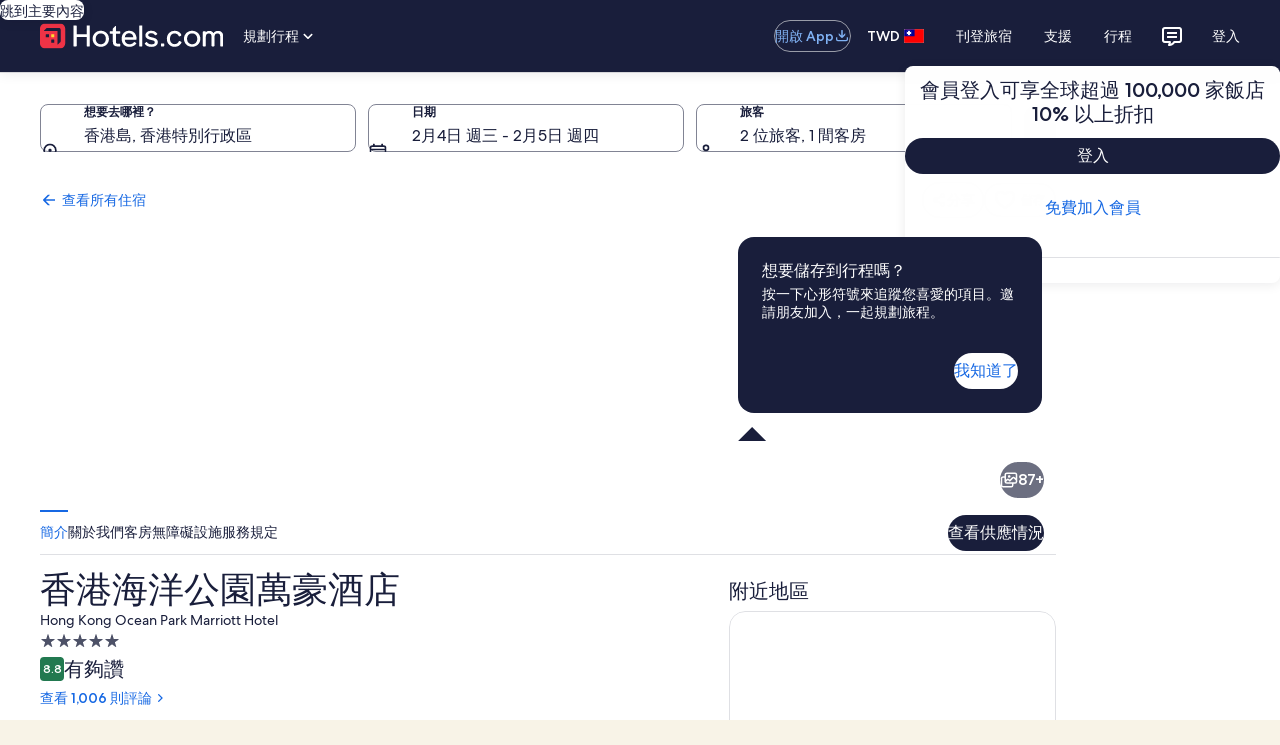

--- FILE ---
content_type: text/html; charset=utf-8
request_url: https://www.google.com/recaptcha/api2/aframe
body_size: 269
content:
<!DOCTYPE HTML><html><head><meta http-equiv="content-type" content="text/html; charset=UTF-8"></head><body><script nonce="kJojIvS-ZzdavKGNnWvP_Q">/** Anti-fraud and anti-abuse applications only. See google.com/recaptcha */ try{var clients={'sodar':'https://pagead2.googlesyndication.com/pagead/sodar?'};window.addEventListener("message",function(a){try{if(a.source===window.parent){var b=JSON.parse(a.data);var c=clients[b['id']];if(c){var d=document.createElement('img');d.src=c+b['params']+'&rc='+(localStorage.getItem("rc::a")?sessionStorage.getItem("rc::b"):"");window.document.body.appendChild(d);sessionStorage.setItem("rc::e",parseInt(sessionStorage.getItem("rc::e")||0)+1);localStorage.setItem("rc::h",'1769561879309');}}}catch(b){}});window.parent.postMessage("_grecaptcha_ready", "*");}catch(b){}</script></body></html>

--- FILE ---
content_type: application/javascript
request_url: https://c.travel-assets.com/shopping-pwa/shared-ui.37cffee9a600b4a065ec.js
body_size: 84131
content:
/*@license For license information please refer to shared-ui.licenses.txt*/
(self.__LOADABLE_LOADED_CHUNKS__=self.__LOADABLE_LOADED_CHUNKS__||[]).push([[3211],{17148:function(e,n,t){t.r(n),t.d(n,{typePolicies:function(){return i}});var i={CommunicationCenterQuery:{merge:!0},Customer:{merge:!0},FlightsSearchResponse:{merge:!0},BookingServiceDetails:{merge:!0},FlightsInformationResponse:{merge:!0,fields:{flightsSelectedJourneyDetails:{merge(e,n,{mergeObjects:t}){return e?n?e.map((e,i)=>t(e,n[i])):e:n}}}},Header:{merge:!0,fields:{redDotState:{read(e="NOT_VISIBLE"){return e}}}},Icon:{keyFields:!1},Mark:{keyFields:!1},Illustration:{keyFields:!1},MultiItemDetailsQuery:{merge:!0},NotificationQuery:{merge:!0},InlineNotification:{keyFields:["type","notificationLocation"]},PreBundledPackageEntryQueries:{merge:!0},PropertyInfo:{merge:!0},ShoppingSortAndFilterSection:{keyFields:!1},SortAndFilterSignalEmitter:{keyFields:!1},SortAndFilterSignalReceiver:{keyFields:!1},BookingServicingLodgingSearchSection:{keyFields:!1},Query:{fields:{globalHeader:{keyArgs:e=>{if(!e)return["context"];const{pageName:n,...t}=e;return Object.keys(t)}},activityReviews:{keyArgs:["context","activityId","selections"],merge(e,n,{mergeObjects:t}){var i,a,r,l,o,c;if(!e)return n;if(!n)return e;const s=t(e,n);return{...s,comments:[...null!=(i=null==e?void 0:e.comments)?i:[],...null!=(a=null==s?void 0:s.comments)?a:[]],reviewsDialog:{...s.reviewsDialog,comments:[...null!=(l=null==(r=e.reviewsDialog)?void 0:r.comments)?l:[],...null!=(c=null==(o=null==s?void 0:s.reviewsDialog)?void 0:o.comments)?c:[]]}}}},propertySearch:{keyArgs:["context","criteria","productShoppingCriteriaInput"],merge(e,n,{mergeObjects:t}){return e?n?t(e,n):e:n}},supplyProgramsEnrollment:{keyArgs:["context","program"],merge(e,n,{mergeObjects:t}){return e?n?t(e,n):e:n}},cruiseSearch:{keyArgs:["context","cruiseContext","searchInput","sortBy","sortOrder"],merge(e,n,{mergeObjects:t}){return e?n?t(e,n):e:n}},landingDiscoveryModule:{keyArgs:["discoveryContext"],merge(e,n,{mergeObjects:t}){return e?n?t(e,n):e:n}},landingFlightQuickDates:{keyArgs:["context","uriContext"],merge(e,n,{mergeObjects:t}){return e?n?t(e,n):e:n}},propertyOffers:{keyArgs:["propertyId","context","searchCriteria","shoppingContext"],merge(e,n,{mergeObjects:t}){return e?n?t(e,n):e:n}},offersTravelerSelector:{keyArgs:["propertyId","context","searchCriteria","shoppingContext"]},cancellationPolicyInfo:{keyArgs:["propertyId","context","searchCriteria","shoppingContext"]},cruiseRates:{keyArgs:["cruiseRequestContextInput","orderSummaryRatesInput","pageDataInput",["selectedRateIndex","ratesInfo",["offerToken"]]]},flightsSearch:{keyArgs:["journeyCriteria","flightsSearchContext","searchFilterValuesList","queryState","searchPreferences","sortOption","travelerDetails","rewardsOption"],merge(e,n,{args:t}){var i,a,r,l,o,c;if(!(null==(i=null==e?void 0:e.listingResult)?void 0:i.listings))return n;if(!(null==(a=null==n?void 0:n.listingResult)?void 0:a.listings))return e;return e&&n?{...e,listingResult:{...e.listingResult,listings:[...e.listingResult.listings,...n.listingResult.listings],listingsAction:n.listingResult.listingsAction,moreListingsAvailable:n.listingResult.moreListingsAvailable,flightsListingsAnalytics:{...null==(r=e.listingResult)?void 0:r.flightsListingsAnalytics,...null==(l=n.listingResult)?void 0:l.flightsListingsAnalytics,fareCalendarAnalytics:null==(c=null==(o=n.listingResult)?void 0:o.flightsListingsAnalytics)?void 0:c.fareCalendarAnalytics}}}:n}}}},CruiseOrderSummaryRatesInfo:{keyFields:["rateInfo",["offerToken"]],merge:!0},CruiseSearchFilters:{merge:!0},SearchFormResults:{merge(e,n,{mergeObjects:t}){return e?n?t(e,n):e:n}},PackagesSearchFormSelection:{merge:!0},SailingSearchResults:{merge(e,n,{mergeObjects:t,args:i}){var a,r,l,o;const c=(null==i?void 0:i.offset)||0;if(!e)return n;if(!n)return e;const s=t(e,n),d={...e.sailings,...n.sailings},u=(null==(a=e.sailings)?void 0:a.sailingList)?null==(r=e.sailings)?void 0:r.sailingList.slice(0):[];for(let m=0;m<(null==(o=null==(l=n.sailings)?void 0:l.sailingList)?void 0:o.length);m+=1)u[c+m]=n.sailings.sailingList[m];return{...s,sailings:{...d,sailingList:u}}}},TransportationSearchResponse:{merge:!0},FlightsServicingResponse:{merge:!0},Trips:{merge:!0},Trip:{merge:!0},OfferDetails:{keyFields:!1},SingleUnitOfferDetails:{keyFields:!1},ShoppingSelectableFilterOption:{keyFields:!1},ActivitySelectedValue:{keyFields:["id","value"]},ActivityOffer:{keyFields:["id","name","availableTime",["day"],"travelerSelectorDialog"]},ActivityTravelerSelectorDialog:{keyFields:!1},ActivityOfferMultiSelectionOption:{keyFields:!1},ActivityInfo:{merge:!0},SupplyScoreDetails:{merge:!0},PropertyNaturalKey:{keyFields:!1},PropertyUnit:{keyFields:!1},RatePlan:{keyFields:!1},RatePlanAmenity:{keyFields:!1},Console:{merge:!0},SelectedValue:{keyFields:["id","value"]},ShoppingTextInputField:{keyFields:!1},ShoppingStepInputField:{keyFields:!1},ShoppingRangeTextInputField:{keyFields:!1},VirtualAgentControlInboundMessageGroup:{keyFields:!1},VacLite:{keyFields:!1},PropertyReview:{keyFields:["id","text","highlightedText"]},DirectFeedbackPrompt:{merge:!0},HelpArticlesResultsView:{merge:!0},ContactUsView:{merge:!0,fields:{contactUsOptionsView:{merge(e,n,{mergeObjects:t}){return"ContactUsErrorView"===n.__typename?e:t(e,n)}},speakNextAvailableAgentView:{merge(e,n,{mergeObjects:t}){return"ContactUsErrorView"===n.__typename?e:t(e,n)}},emailUsFormView:{merge(e,n,{mergeObjects:t}){return"ContactUsErrorView"===n.__typename?e:t(e,n)}}}},LoyaltyRewardsResults:{merge:!0},EGDSBasicTriggerPill:{keyFields:!1},EGDSBasicRemovablePill:{keyFields:!1},ShoppingRangeFilterOption:{keyFields:!1},RangeValue:{keyFields:!1},ClientSideAnalytics:{keyFields:!1},ActivitySortAndFilterField:{keyFields:!1},LodgingCard:{keyFields:!1},LodgingPropertyCompare:{merge:!0},BookingServicingCancelHeadsUp:{merge:!0},EGDSCardCarouselItem:{keyFields:!1},ActivitySearchResults:{merge:!0},GenericDiscoveryCard:{keyFields:!1},TripsUIItemCardVoteActionCount:{keyFields:["action",["itemId"]]},TripsUIItemCardCommentActionCount:{keyFields:["trigger",["id"]]},TripsUIComments:{keyFields:["postCommentSection",["postButton",["primer",["itemId"]]]]},TripsUIPageHeaderResponse:{merge:!0},SupplyPartnerSelectResponse:{merge:!0,fields:{summary:{keyArgs:!1,merge(e,n){return e?n&&e.cardsNextPageToken!==n.cardsNextPageToken?{...n,cards:[...e.cards||[],...n.cards||[]]}:e:n}}}},SupplyPartnerCardDetail:{keyFields:["secondary"]},SupplyPropertyFilterSection:{merge:!0,fields:{filteredPropertiesSummary:{keyArgs:!1,merge(e,n){return e?n&&e.propertiesNextPage!==n.propertiesNextPage?{...n,associatedProperties:[...e.associatedProperties||[],...n.associatedProperties||[]]}:e:n}}}},ShoppingMultiSelectionField:{keyFields:!1},ShoppingMutexField:{keyFields:!1},VirtualAgentIntentValue:{keyFields:!1},BookingServicingSearchPresentation:{merge:!0},TripsUIPrimerQuery:{merge:!0},CheckoutDetails:{merge:!0},ProductReviewDetails:{merge:!0},ProductReview:{keyFields:["id","review"]},ReviewSection:{keyFields:["text","highlightedText"]},AllInclusiveVacationsSearchFormResults:{merge:!0},EGDSPriceCalendar:{merge:!0,fields:{calendarPrices:{merge(e,n){return(null==n?void 0:n.some(e=>"-"!==(null==e?void 0:e.label)))?n:e}}}}}},10797:function(e,n,t){t.d(n,{R:function(){return l},f:function(){return r}});var i=t(56195),a=i.createContext({context:{}}),r=({children:e,context:n})=>{const t=i.useMemo(()=>({context:n}),[n]);return i.createElement(a.Provider,{value:t},e)};r.displayName="BexApiProvider";var l=()=>i.useContext(a)},99090:function(e,n,t){t.d(n,{j:function(){return l},P:function(){return o}});var i=t(56195),a={getIcon:function(e){return null},getIconPath:function(e){return null}},r=i.createContext(a),l=function(e){return i.createElement(r.Provider,{value:e.config||a},e.children)};l.displayName="BrandProvider";var o=function(){return i.useContext(r)}},14271:function(e,n,t){var i=this&&this.__createBinding||(Object.create?function(e,n,t,i){void 0===i&&(i=t);var a=Object.getOwnPropertyDescriptor(n,t);a&&!("get"in a?!n.__esModule:a.writable||a.configurable)||(a={enumerable:!0,get:function(){return n[t]}}),Object.defineProperty(e,i,a)}:function(e,n,t,i){void 0===i&&(i=t),e[i]=n[t]}),a=this&&this.__exportStar||function(e,n){for(var t in e)"default"===t||Object.prototype.hasOwnProperty.call(n,t)||i(n,e,t)};Object.defineProperty(n,"__esModule",{value:!0}),a(t(18796),n),a(t(76214),n),a(t(11666),n)},18796:function(e,n){Object.defineProperty(n,"__esModule",{value:!0}),n.referrerMapper=void 0;n.referrerMapper=function(e,n,t){return void 0===t&&(t="click"),{schemaName:"referrer",messageContent:{referrerId:e,linkName:n,eventType:t}}}},76214:function(e,n){Object.defineProperty(n,"__esModule",{value:!0}),n.IntersectionTrackerTags=void 0;n.IntersectionTrackerTags=new Map([["article","article"],["aside","aside"],["div","div"],["span","span"],["footer","footer"],["header","header"],["section","section"],["ul","ul"],["ol","ol"],["li","li"]])},11666:function(e,n){var t=this&&this.__read||function(e,n){var t="function"==typeof Symbol&&e[Symbol.iterator];if(!t)return e;var i,a,r=t.call(e),l=[];try{for(;(void 0===n||n-- >0)&&!(i=r.next()).done;)l.push(i.value)}catch(o){a={error:o}}finally{try{i&&!i.done&&(t=r.return)&&t.call(r)}finally{if(a)throw a.error}}return l},i=this&&this.__spreadArray||function(e,n,t){if(t||2===arguments.length)for(var i,a=0,r=n.length;a<r;a++)!i&&a in n||(i||(i=Array.prototype.slice.call(n,0,a)),i[a]=n[a]);return e.concat(i||Array.prototype.slice.call(n))};Object.defineProperty(n,"__esModule",{value:!0}),n.uisMicroMessagesAggregator=void 0;n.uisMicroMessagesAggregator=function(e,n){return Array.isArray(n)&&n.length?i([e],t(n),!1):e}},23622:function(e,n,t){t.r(n),t.d(n,{ClickstreamAnalyticsProvider:function(){return c},EgClickstreamImpressionTracker:function(){return p},ITrackType:function(){return i},IntersectionTimeTracker:function(){return I},IntersectionTracker:function(){return D},IntersectionTrackerTags:function(){return f},useClickTracker:function(){return C},useClickstreamAnalytics:function(){return s},useEgClickstream:function(){return k},useIntersectionObserver:function(){return m}});var i,a=t(56195);!function(e){e.PAGE_VIEW="pageView",e.EVENT="event",e.TIMING="timing"}(i||(i={}));var r=function(){},l={track:r,reset:r},o=a.createContext(l),c=function(e){var n=e.clickstreamAnalytics,t=e.children;return a.createElement(o.Provider,{value:n},t)};c.displayName="ClickstreamAnalyticsProvider";var s=function(){return a.useContext(o)},d=function(e,n){var t="function"==typeof Symbol&&e[Symbol.iterator];if(!t)return e;var i,a,r=t.call(e),l=[];try{for(;(void 0===n||n-- >0)&&!(i=r.next()).done;)l.push(i.value)}catch(o){a={error:o}}finally{try{i&&!i.done&&(t=r.return)&&t.call(r)}finally{if(a)throw a.error}}return l},u=function(e,n,t){if(t||2===arguments.length)for(var i,a=0,r=n.length;a<r;a++)!i&&a in n||(i||(i=Array.prototype.slice.call(n,0,a)),i[a]=n[a]);return e.concat(i||Array.prototype.slice.call(n))};function m(e,n,t){void 0===n&&(n={}),void 0===t&&(t=[]);var i=(0,a.useRef)(null),r=(0,a.useRef)(e);r.current=e;var l=n.root,o=n.rootMargin,c=n.threshold,s=n.triggerOnce,m=(0,a.useCallback)(function(e){var t;if(null===(t=i.current)||void 0===t||t.disconnect(),null!==e){i.current=new IntersectionObserver(function(e,t){r.current(e,t),n.triggerOnce&&t.disconnect()},{root:l,rootMargin:o,threshold:c}),i.current.observe(e)}else i.current=null},u([l,o,c,s],d(t),!1));return(0,a.useMemo)(function(){return[m]},[m])}var v=function(e,n){var t="function"==typeof Symbol&&e[Symbol.iterator];if(!t)return e;var i,a,r=t.call(e),l=[];try{for(;(void 0===n||n-- >0)&&!(i=r.next()).done;)l.push(i.value)}catch(o){a={error:o}}finally{try{i&&!i.done&&(t=r.return)&&t.call(r)}finally{if(a)throw a.error}}return l},p=function(e){var n=e.eventData,t=e.trackOnce,r=void 0===t||t,l=e.intersectionOptions,o=e.deps,c=e.children,d=s().track,u=v(m(function(e,t){v(e,1)[0].isIntersecting&&(d(i.EVENT,{data:n,config:{isEgClickstream:!0}}),r&&t.disconnect())},l,o),1)[0];return c?a.createElement("div",{ref:u},c):null};p.displayName="EgClickstreamImpressionTracker";var k=function(){var e=s().track;return(0,a.useCallback)(function(n){e(i.EVENT,{data:n,config:{isEgClickstream:!0}})},[e])},g=function(e,n,t){return void 0===t&&(t="click"),{schemaName:"referrer",messageContent:{referrerId:e,linkName:n,eventType:t}}},f=new Map([["article","article"],["aside","aside"],["div","div"],["span","span"],["footer","footer"],["header","header"],["section","section"],["ul","ul"],["ol","ol"],["li","li"]]),y=function(e,n){var t="function"==typeof Symbol&&e[Symbol.iterator];if(!t)return e;var i,a,r=t.call(e),l=[];try{for(;(void 0===n||n-- >0)&&!(i=r.next()).done;)l.push(i.value)}catch(o){a={error:o}}finally{try{i&&!i.done&&(t=r.return)&&t.call(r)}finally{if(a)throw a.error}}return l},S=function(e,n,t){if(t||2===arguments.length)for(var i,a=0,r=n.length;a<r;a++)!i&&a in n||(i||(i=Array.prototype.slice.call(n,0,a)),i[a]=n[a]);return e.concat(i||Array.prototype.slice.call(n))},b=function(e,n){return Array.isArray(n)&&n.length?S([e],y(n),!1):e},E=function(e,n){var t="function"==typeof Symbol&&e[Symbol.iterator];if(!t)return e;var i,a,r=t.call(e),l=[];try{for(;(void 0===n||n-- >0)&&!(i=r.next()).done;)l.push(i.value)}catch(o){a={error:o}}finally{try{i&&!i.done&&(t=r.return)&&t.call(r)}finally{if(a)throw a.error}}return l};function N(){var e=E((0,a.useState)(!0),2),n=e[0],t=e[1],i=(0,a.useCallback)(function(){return t(!document[void 0!==document.msHidden?"msHidden":void 0!==document.webkitHidden?"webkitHidden":"hidden"])},[t]);return(0,a.useEffect)(function(){var e=function(){if(void 0!==document.msHidden)return"msvisibilitychange";if(void 0!==document.webkitHidden)return"webkitvisibilitychange";return"visibilitychange"}();return window.addEventListener(e,i,!1),function(){window.removeEventListener(e,i)}},[i]),n}var h=function(e,n){var t="function"==typeof Symbol&&e[Symbol.iterator];if(!t)return e;var i,a,r=t.call(e),l=[];try{for(;(void 0===n||n-- >0)&&!(i=r.next()).done;)l.push(i.value)}catch(o){a={error:o}}finally{try{i&&!i.done&&(t=r.return)&&t.call(r)}finally{if(a)throw a.error}}return l},I=function(e){var n,t=e.referrerId,r=e.linkName,l=e.additionalUisPrimeMicroMessages,o=e.delay,c=e.className,d=e.trackOnce,u=void 0===d||d,v=e.intersectionOptions,p=e.minTime,k=void 0===p?0:p,y=e.tag,S=e.children,E=s().track,I=h((n=(0,a.useRef)(null),[function(){return Boolean(n.current)},function(){n.current=(new Date).getTime()},function(){if(n.current){var e=(new Date).getTime()-n.current;return n.current=null,e}}]),3),F=I[0],D=I[1],C=I[2],_=(0,a.useRef)(),T=(0,a.useRef)(),P=N(),O=y&&f.get(y)||f.get("div"),x=function(){if(F()){var e=C();void 0!==e&&e>=k&&(E(i.EVENT,{data:b(g("".concat(t,".").concat(e),r,"impression"),l),config:{delay:o}}),u&&(T.current&&T.current.disconnect(),_.current=void 0))}};_.current&&(!P&&F()?x():P&&!F()&&D());var A=h(m(function(e,n){var t=h(e,1)[0];_.current=t.isIntersecting,T.current=n,t.isIntersecting||x(),t.isIntersecting&&D()},v),1)[0];return(0,a.useEffect)(function(){return function(){x()}},[]),a.createElement(O,{ref:A,className:c},S)};I.displayName="IntersectionTimeTracker";var F=function(e,n){var t="function"==typeof Symbol&&e[Symbol.iterator];if(!t)return e;var i,a,r=t.call(e),l=[];try{for(;(void 0===n||n-- >0)&&!(i=r.next()).done;)l.push(i.value)}catch(o){a={error:o}}finally{try{i&&!i.done&&(t=r.return)&&t.call(r)}finally{if(a)throw a.error}}return l},D=function(e){var n,t=e.referrerId,r=e.linkName,l=e.additionalUisPrimeMicroMessages,o=e.delay,c=e.className,d=e.trackOnce,u=void 0===d||d,v=e.intersectionOptions,p=e.tag,k=e.deps,y=e.cloneElement,S=e.refAttrForCloneElement,E=void 0===S?"ref":S,N=e.children,h=s().track,I=F(m(function(e,n){F(e,1)[0].isIntersecting&&(h(i.EVENT,{data:b(g(t,r,"impression"),l),config:{delay:o}}),u&&n.disconnect())},v,k),1)[0];if(!N)return null;if(y){var D=a.Children.toArray(N)[0];return a.cloneElement(D,((n={})[E]=I,n.className=c,n))}var C=p&&f.get(p)||f.get("div");return a.createElement(C,{ref:I,className:c},N)};D.displayName="IntersectionTracker";var C=function(){var e=s().track;return function(n,t,a,r){e(i.EVENT,{data:b(g(n,t),r),config:{delay:a}})}}},7406:function(e,n,t){t.d(n,{y:function(){return r}});var i=t(56195),a=i.createContext({trackEvent:()=>{}}),r=({children:e,processors:n})=>{const t=i.useMemo(()=>(e=>({trackEvent:(n,t)=>{e.reduce((e,n)=>{if(e)return n.trackEvent(e,t)},n)}}))(n),[n]);return i.createElement(a.Provider,{value:t},e)};r.displayName="AnalyticsProvider"},56376:function(e,n,t){function i(e,n){for(var t=0;t<n.length;t++){var i=n[t];i.enumerable=i.enumerable||!1,i.configurable=!0,"value"in i&&(i.writable=!0),Object.defineProperty(e,r(i.key),i)}}function a(e,n,t){return n&&i(e.prototype,n),t&&i(e,t),Object.defineProperty(e,"prototype",{writable:!1}),e}function r(e){var n=function(e,n){if("object"!=typeof e||!e)return e;var t=e[Symbol.toPrimitive];if(void 0!==t){var i=t.call(e,n||"default");if("object"!=typeof i)return i;throw new TypeError("@@toPrimitive must return a primitive value.")}return("string"===n?String:Number)(e)}(e,"string");return"symbol"==typeof n?n:n+""}t.d(n,{X:function(){return l}});var l=a(function e(n,t){!function(e,n){if(!(e instanceof n))throw new TypeError("Cannot call a class as a function")}(this,e),this.type=n,this.event=t})},25736:function(e,n,t){function i(e,n){for(var t=0;t<n.length;t++){var i=n[t];i.enumerable=i.enumerable||!1,i.configurable=!0,"value"in i&&(i.writable=!0),Object.defineProperty(e,a(i.key),i)}}function a(e){var n=function(e,n){if("object"!=typeof e||!e)return e;var t=e[Symbol.toPrimitive];if(void 0!==t){var i=t.call(e,n||"default");if("object"!=typeof i)return i;throw new TypeError("@@toPrimitive must return a primitive value.")}return("string"===n?String:Number)(e)}(e,"string");return"symbol"==typeof n?n:n+""}t.d(n,{AI:function(){return b},C1:function(){return y},fq:function(){return E},vp:function(){return S}});var r=Object.defineProperty,l=Object.defineProperties,o=Object.getOwnPropertyDescriptors,c=Object.getOwnPropertySymbols,s=Object.prototype.hasOwnProperty,d=Object.prototype.propertyIsEnumerable,u=(e,n,t)=>n in e?r(e,n,{enumerable:!0,configurable:!0,writable:!0,value:t}):e[n]=t,m=(e,n)=>{for(var t in n||(n={}))s.call(n,t)&&u(e,t,n[t]);if(c)for(var t of c(n))d.call(n,t)&&u(e,t,n[t]);return e},v=(e,n)=>l(e,o(n)),p="RUM_PROXY",k=e=>e.name.startsWith(p),g=e=>void 0!==e.componentId,f=(e,n)=>e.filter(e=>e.componentId===n),y=function(){return e=function e(n){!function(e,n){if(!(e instanceof n))throw new TypeError("Cannot call a class as a function")}(this,e),this.trackers=n,this.handlePerformanceObserver=e=>{const n=performance.getEntries().filter(k).map(({detail:e})=>e);for(const t of e.getEntries())if(t.name.startsWith(p)){const{detail:e}=t;this.trackers.forEach(t=>{t.trackEvent(e,g(e)?f(n,e.componentId):n)})}},this.performanceObserver=new PerformanceObserver(this.handlePerformanceObserver),this.performanceObserver.observe({type:"mark"})},(n=[{key:"trackEvent",value:function(e){this.performanceObserver&&performance.mark(`${p}::${e.type}`,{detail:e,startTime:e.timestamp})}},{key:"disconnect",value:function(){var e;null==(e=this.performanceObserver)||e.disconnect(),this.performanceObserver=void 0}}])&&i(e.prototype,n),t&&i(e,t),Object.defineProperty(e,"prototype",{writable:!1}),e;var e,n,t}(),S=()=>({trackEvent:e=>{const n=v(m({},e.attributes),{componentType:e.componentType,componentName:e.componentName,componentId:e.componentId,startTime:e.timestamp}),t=void 0!==window.DD_RUM?window.DD_RUM:null;switch(e.type){case"componentStart":null==t||t.addAction("COMPONENT_START",n);break;case"componentReadyForInteraction":null==t||t.addAction("COMPONENT_READY_FOR_INTERACTION",n);break;case"componentContentReady":null==t||t.addAction("COMPONENT_CONTENT_READY",n);break;case"componentFailed":null==t||t.addError(e.error,n)}}}),b=()=>{const e=new Map;return{trackEvent:n=>{const{attributes:t,componentId:i,componentName:a,componentType:r}=n,l=v(m({},t),{componentId:i,componentName:a,componentType:r,error:"componentFailed"===n.type?n.error.message:void 0}),o=void 0!==window.DD_RUM?window.DD_RUM:null;switch(n.type){case"componentStart":e.set(i,n);break;case"componentFailed":case"componentReadyForInteraction":{const t=e.get(i);t&&(null==o||o.addDurationVital(a,{context:l,duration:n.timestamp-t.timestamp,startTime:t.timestamp+performance.timeOrigin}),e.delete(i));break}}}}},E=()=>({trackEvent:e=>{const n=v(m({},e.attributes),{startTime:e.timestamp}),t=void 0!==window.DD_RUM?window.DD_RUM:null;switch(e.type){case"action":null==t||t.addAction(e.action,n);break;case"error":null==t||t.addError(e.error,n);break;case"globalContextUpdate":null==t||t.setGlobalContextProperty(e.key,e.value);break;case"startDuration":null==t||t.startDurationVital(e.name,{context:n});break;case"stopDuration":null==t||t.stopDurationVital(e.name);break;case"timing":null==t||t.addTiming(e.name,e.timestamp+performance.timeOrigin)}}})},28439:function(e,n,t){t.d(n,{D4:function(){return r},DH:function(){return l}});var i,a=t(56195),r=null!=(i=a.useId)?i:()=>a.useMemo(()=>Math.random().toString(36).substring(7),[]),l=()=>{const e="function"==typeof a.startTransition,[n,t]=(()=>{var e,n;const t=null==(n=(e=a).useTransition)?void 0:n.call(e);return t||[!1,e=>{setTimeout(e,0)}]})();return[n,n=>{e?t(()=>{n()}):setTimeout(()=>{n()},0)}]}},77830:function(e,n,t){t.d(n,{VF:function(){return o},eS:function(){return c},mH:function(){return l}});var i=t(56195),a=t(28293),r=i.createContext({manager:{trackEvent:()=>{}}}),l=({children:e,manager:n})=>{const t=i.useMemo(()=>({manager:n}),[n]);return i.createElement(r.Provider,{value:t},e)};l.displayName="RumProvider";var o=({componentId:e,componentType:n,componentName:t=n})=>{const{manager:l}=(0,i.useContext)(r),o=(0,a.op)(),c=(0,i.useCallback)((i,a)=>{const r={...a,type:i,viewId:o,timestamp:performance.now(),componentId:e,componentName:t,componentType:n};l.trackEvent(r)},[l,e,t,n,o]);return(0,i.useMemo)(()=>({trackEvent:c}),[c])},c=()=>{const{manager:e}=(0,i.useContext)(r),n=(0,a.op)(),t=(0,i.useCallback)((t,i)=>{const a={...i,type:t,viewId:n,timestamp:performance.now()};e.trackEvent(a)},[e,n]);return(0,i.useMemo)(()=>({trackEvent:t}),[t])}},48141:function(e,n,t){t.d(n,{RQ:function(){return c},Yj:function(){return d},_H:function(){return u}});var i=t(56195);function a(e,n,t){return n in e?Object.defineProperty(e,n,{value:t,enumerable:!0,configurable:!0,writable:!0}):e[n]=t,e}function r(e){for(var n=1;n<arguments.length;n++){var t=null!=arguments[n]?arguments[n]:{},i=Object.keys(t);"function"==typeof Object.getOwnPropertySymbols&&(i=i.concat(Object.getOwnPropertySymbols(t).filter(function(e){return Object.getOwnPropertyDescriptor(t,e).enumerable}))),i.forEach(function(n){a(e,n,t[n])})}return e}function l(e,n){return n=null!=n?n:{},Object.getOwnPropertyDescriptors?Object.defineProperties(e,Object.getOwnPropertyDescriptors(n)):function(e,n){var t=Object.keys(e);if(Object.getOwnPropertySymbols){var i=Object.getOwnPropertySymbols(e);n&&(i=i.filter(function(n){return Object.getOwnPropertyDescriptor(e,n).enumerable})),t.push.apply(t,i)}return t}(Object(n)).forEach(function(t){Object.defineProperty(e,t,Object.getOwnPropertyDescriptor(n,t))}),e}var o=i.createContext({manager:{publish:function(){},subscribe:function(e,n,t){return{SignalType:n,unsubscribe:function(){}}},unsubscribe:function(){}}}),c=function(e){var n=e.children,t=e.manager,a=i.useMemo(function(){return{manager:t}},[t]);return i.createElement(o.Provider,{value:a},n)};c.displayName="SignalContextProvider";var s=function(){return i.useContext(o)},d=function(){var e=s().manager;return i.useMemo(function(){return{publish:function(n){e.publish(n)}}},[])},u=function(e,n,t){var a=s().manager,o=i.useRef(),c=i.useRef(t);return t!==c.current&&(c.current=t),o.current||(o.current=a.subscribe(e,n,l(r({},c.current||{}),{onSuccess:function(e,n){var t,i;return null===(i=c.current)||void 0===i||null===(t=i.onSuccess)||void 0===t?void 0:t.call(i,e,n)},onError:function(e,n){var t,i;return null===(i=c.current)||void 0===i||null===(t=i.onError)||void 0===t?void 0:t.call(i,e,n)}}))),i.useEffect(function(){return o.current||(o.current=a.subscribe(e,n,l(r({},c.current||{}),{onSuccess:function(e,n){var t,i;return null===(i=c.current)||void 0===i||null===(t=i.onSuccess)||void 0===t?void 0:t.call(i,e,n)},onError:function(e,n){var t,i;return null===(i=c.current)||void 0===i||null===(t=i.onError)||void 0===t?void 0:t.call(i,e,n)}}))),function(){var e;null===(e=o.current)||void 0===e||e.unsubscribe(),o.current=void 0}},[]),o.current}},22976:function(e,n,t){function i(e,n,t){return i=c()?Reflect.construct:function(e,n,t){var i=[null];i.push.apply(i,n);var a=new(Function.bind.apply(e,i));return t&&l(a,t.prototype),a},i.apply(null,arguments)}function a(e){return a=Object.setPrototypeOf?Object.getPrototypeOf:function(e){return e.__proto__||Object.getPrototypeOf(e)},a(e)}function r(e,n){return!n||"object"!=((t=n)&&"undefined"!=typeof Symbol&&t.constructor===Symbol?"symbol":typeof t)&&"function"!=typeof n?function(e){if(void 0===e)throw new ReferenceError("this hasn't been initialised - super() hasn't been called");return e}(e):n;var t}function l(e,n){return l=Object.setPrototypeOf||function(e,n){return e.__proto__=n,e},l(e,n)}function o(e){var n="function"==typeof Map?new Map:void 0;return o=function(e){if(null===e||(t=e,-1===Function.toString.call(t).indexOf("[native code]")))return e;var t;if("function"!=typeof e)throw new TypeError("Super expression must either be null or a function");if(void 0!==n){if(n.has(e))return n.get(e);n.set(e,r)}function r(){return i(e,arguments,a(this).constructor)}return r.prototype=Object.create(e.prototype,{constructor:{value:r,enumerable:!1,writable:!0,configurable:!0}}),l(r,e)},o(e)}function c(){if("undefined"==typeof Reflect||!Reflect.construct)return!1;if(Reflect.construct.sham)return!1;if("function"==typeof Proxy)return!0;try{return Boolean.prototype.valueOf.call(Reflect.construct(Boolean,[],function(){})),!0}catch(e){return!1}}t.d(n,{H:function(){return s}});var s=function(e){!function(e,n){if("function"!=typeof n&&null!==n)throw new TypeError("Super expression must either be null or a function");e.prototype=Object.create(n&&n.prototype,{constructor:{value:e,writable:!0,configurable:!0}}),n&&l(e,n)}(o,e);var n,t,i=(n=o,t=c(),function(){var e,i=a(n);if(t){var l=a(this).constructor;e=Reflect.construct(i,arguments,l)}else e=i.apply(this,arguments);return r(this,e)});function o(e,n){var t;return function(e,n){if(!(e instanceof n))throw new TypeError("Cannot call a class as a function")}(this,o),(t=i.call(this)).topic=e,t.payload=n,t}return o}(o(Object))},73489:function(e,n,t){t.d(n,{T:function(){return r}});var i=t(56195),a=i.createContext({suspenseEnabled:!1}),r=({children:e,suspenseEnabled:n})=>{const t=i.useMemo(()=>({suspenseEnabled:n}),[n]);return i.createElement(a.Provider,{value:t},e)};r.displayName="sharedui-SuspenseSupportProvider"},28293:function(e,n,t){t.d(n,{UN:function(){return p},WY:function(){return S},op:function(){return f}});var i=t(56195),a=Object.defineProperty,r=Object.getOwnPropertyDescriptor,l=(e,n,t,i)=>{for(var l,o=i>1?void 0:i?r(n,t):n,c=e.length-1;c>=0;c--)(l=e[c])&&(o=(i?l(n,t,o):l(o))||o);return i&&o&&a(n,t,o),o},o=i.createContext({viewNodes:[]}),c=({viewNodes:e,children:n})=>{const t=i.useMemo(()=>({viewNodes:e}),[e]);return i.createElement(o.Provider,{value:t},n)};c.displayName="ViewNodesProvider";var s=t(91196),d=t(58663),u=t(23974);function m(e,n){for(var t=0;t<n.length;t++){var i=n[t];i.enumerable=i.enumerable||!1,i.configurable=!0,"value"in i&&(i.writable=!0),Object.defineProperty(e,v(i.key),i)}}function v(e){var n=function(e,n){if("object"!=typeof e||!e)return e;var t=e[Symbol.toPrimitive];if(void 0!==t){var i=t.call(e,n||"default");if("object"!=typeof i)return i;throw new TypeError("@@toPrimitive must return a primitive value.")}return("string"===n?String:Number)(e)}(e,"string");return"symbol"==typeof n?n:n+""}var p=function(){return e=function e(n){!function(e,n){if(!(e instanceof n))throw new TypeError("Cannot call a class as a function")}(this,e),this.viewId=n||(0,d.A)();const{makeObservable:t}=s;"function"==typeof t&&t(this)},(n=[{key:"getViewId",value:function(){return this.viewId}},{key:"setViewId",value:function(e){this.viewId=null!=e?e:(0,d.A)()}}])&&m(e.prototype,n),t&&m(e,t),Object.defineProperty(e,"prototype",{writable:!1}),e;var e,n,t}();l([s.observable],p.prototype,"viewId",2),l([s.action],p.prototype,"setViewId",1);var k={viewMetadata:{viewIdentifiers:new p,viewInfo:{pageName:"",viewNodes:[]},trackingInfo:{pageNameDetailed:"",pageProductLine:"",pageVariant:"",templateId:""}}},g=i.createContext(k),f=()=>{const{viewMetadata:e}=i.useContext(g),[n,t]=i.useState(()=>e.viewIdentifiers.getViewId());return i.useEffect(()=>{const n=(0,s.reaction)(()=>e.viewIdentifiers.getViewId(),e=>{t(e)});return()=>{n()}},[e.viewIdentifiers]),n},y=()=>{const e=f(),{viewNodes:n}=i.useContext(o),t=i.useContext(g);return i.useMemo(()=>({viewMetadata:{viewIdentifiers:{viewId:e},viewInfo:{...t.viewMetadata.viewInfo,viewNodes:n},trackingInfo:t.viewMetadata.trackingInfo}}),[t.viewMetadata,n,e])},S=(0,u.PA)(({viewIdentifiers:e,viewInfo:n,trackingInfo:t,children:a})=>{const{viewMetadata:r}=y(),l=i.useMemo(()=>n.viewNodes,[n.viewNodes]),o=i.useMemo(()=>({viewMetadata:{viewIdentifiers:e,viewInfo:n,trackingInfo:t||r.trackingInfo}}),[e,n,t,r.trackingInfo]);return i.createElement(g.Provider,{value:o},i.createElement(c,{viewNodes:l},a))});S.displayName="ViewMetadataProvider"},16428:function(e,n,t){t.d(n,{O:function(){return S}});var i=t(56195),a=t(26690),r=t(10797),l=t(23622),o=t(67134),c=t(7138),s=t(48959),d=t(30169),u=t(80240),m=t(2557),v=t(99828),p=t(27102),k=t(20458);const g=e=>{const n={};return e.filter(e=>{if("FragmentDefinition"!==e.kind)return!0;const t=e.name.value;return!n[t]&&(n[t]=!0,!0)})};var f=({data:e,optionalPageId:n,bannerAction:t})=>{var a,r;const{analytics:o,icon:g,primary:f}=e,y=(0,l.useClickTracker)(),S=(0,c.zy)(),b=i.useRef(null),E=i.useRef(null),[N,h]=i.useState(!1);let I;const F=e=>{E.current&&!E.current.contains(e.target)&&N&&h(!1)},D=e=>{"Escape"===e.key&&N&&h(!1)};if(i.useEffect(()=>(document.addEventListener("keydown",D),document.addEventListener("mousedown",F),()=>{document.removeEventListener("keydown",D),document.removeEventListener("mousedown",F)})),!g||!o)return null;const C=f?"":null!=(a=g.title)?a:"";if("UIBannerLinkAction"===(null==t?void 0:t.__typename)&&(null==(r=t.resource)?void 0:r.value)){const e=`${S.pathname}${S.search}`;I=((e,n)=>{try{const t=new URL(e);return(t.searchParams.has("$canonical_url")||t.searchParams.has("deep_link_value"))&&n?`${t}${encodeURIComponent(n)}`:`${t}/`}catch(t){return}})(t.resource.value,e)}const _=()=>{y(o.referrerId,o.linkName,void 0,[]),h(!N)};return i.createElement(i.Fragment,null,"UIBannerLinkAction"===(null==t?void 0:t.__typename)&&I&&i.createElement(v.C,null,i.createElement(d.y,{size:u.V.SMALL,tag:"a",href:I,onClick:_},i.createElement(s.D,{name:g.id,title:C}),f&&i.createElement(p.D,{whiteSpace:"nowrap"},f))),"UINotificationAction"===(null==t?void 0:t.__typename)&&i.createElement("div",{ref:E},i.createElement(v.C,null,i.createElement(d.y,{size:u.V.SMALL,onClick:_,domRef:b},i.createElement(m.LD,{id:g.id,name:g.id,title:C}),f&&i.createElement(p.D,{whiteSpace:"nowrap"},f))),N&&i.createElement(k.YU,{inputs:{notificationLocation:k.T5[t.notificationSlot],xPageId:n}})))};f.fragment={kind:"Document",definitions:[{kind:"FragmentDefinition",name:{kind:"Name",value:"SecondaryButtonFragment"},typeCondition:{kind:"NamedType",name:{kind:"Name",value:"UISecondaryButton"}},directives:[],selectionSet:{kind:"SelectionSet",selections:[{kind:"Field",name:{kind:"Name",value:"__typename"},arguments:[],directives:[]},{kind:"Field",name:{kind:"Name",value:"primary"},arguments:[],directives:[]},{kind:"Field",name:{kind:"Name",value:"icon"},arguments:[],directives:[],selectionSet:{kind:"SelectionSet",selections:[{kind:"Field",name:{kind:"Name",value:"id"},arguments:[],directives:[]},{kind:"Field",name:{kind:"Name",value:"title"},arguments:[],directives:[]},{kind:"Field",name:{kind:"Name",value:"description"},arguments:[],directives:[]}]}},{kind:"Field",name:{kind:"Name",value:"analytics"},arguments:[],directives:[],selectionSet:{kind:"SelectionSet",selections:[{kind:"Field",name:{kind:"Name",value:"linkName"},arguments:[],directives:[]},{kind:"Field",name:{kind:"Name",value:"referrerId"},arguments:[],directives:[]},{kind:"Field",name:{kind:"Name",value:"eventType"},arguments:[],directives:[]}]}}]}}],loc:{start:0,end:216,source:{body:"\n  fragment SecondaryButtonFragment on UISecondaryButton {\n    __typename\n    primary\n    icon {\n      id\n      title\n      description\n    }\n    analytics {\n      linkName\n      referrerId\n      eventType\n    }\n  }\n",name:"GraphQL request",locationOffset:{line:1,column:1}}}},f.displayName="MobileAppDownloadButtonSecondaryButton";var y={kind:"Document",definitions:g([{kind:"OperationDefinition",operation:"query",name:{kind:"Name",value:"MobileAppDownloadButtonQuery"},variableDefinitions:[{kind:"VariableDefinition",variable:{kind:"Variable",name:{kind:"Name",value:"context"}},type:{kind:"NonNullType",type:{kind:"NamedType",name:{kind:"Name",value:"ContextInput"}}},directives:[]},{kind:"VariableDefinition",variable:{kind:"Variable",name:{kind:"Name",value:"optionalPageId"}},type:{kind:"NamedType",name:{kind:"Name",value:"String"}},directives:[]}],directives:[],selectionSet:{kind:"SelectionSet",selections:[{kind:"Field",name:{kind:"Name",value:"notification"},arguments:[{kind:"Argument",name:{kind:"Name",value:"context"},value:{kind:"Variable",name:{kind:"Name",value:"context"}}}],directives:[],selectionSet:{kind:"SelectionSet",selections:[{kind:"Field",name:{kind:"Name",value:"mobileAppDownloadButton"},arguments:[{kind:"Argument",name:{kind:"Name",value:"optionalPageId"},value:{kind:"Variable",name:{kind:"Name",value:"optionalPageId"}}}],directives:[],selectionSet:{kind:"SelectionSet",selections:[{kind:"Field",name:{kind:"Name",value:"button"},arguments:[],directives:[],selectionSet:{kind:"SelectionSet",selections:[{kind:"FragmentSpread",name:{kind:"Name",value:"SecondaryButtonFragment"},directives:[]}]}},{kind:"Field",name:{kind:"Name",value:"revealAction"},arguments:[],directives:[],selectionSet:{kind:"SelectionSet",selections:[{kind:"Field",name:{kind:"Name",value:"event"},arguments:[],directives:[]},{kind:"Field",name:{kind:"Name",value:"referrerId"},arguments:[],directives:[]},{kind:"Field",name:{kind:"Name",value:"linkName"},arguments:[],directives:[]}]}},{kind:"Field",name:{kind:"Name",value:"action"},arguments:[],directives:[],selectionSet:{kind:"SelectionSet",selections:[{kind:"InlineFragment",typeCondition:{kind:"NamedType",name:{kind:"Name",value:"UIBannerLinkAction"}},directives:[],selectionSet:{kind:"SelectionSet",selections:[{kind:"Field",name:{kind:"Name",value:"target"},arguments:[],directives:[]},{kind:"Field",name:{kind:"Name",value:"resource"},arguments:[],directives:[],selectionSet:{kind:"SelectionSet",selections:[{kind:"Field",name:{kind:"Name",value:"value"},arguments:[],directives:[]}]}}]}},{kind:"InlineFragment",typeCondition:{kind:"NamedType",name:{kind:"Name",value:"UINotificationAction"}},directives:[],selectionSet:{kind:"SelectionSet",selections:[{kind:"Field",name:{kind:"Name",value:"notificationSlot"},arguments:[],directives:[]}]}}]}}]}}]}}]}}].concat(f.fragment.definitions)),loc:{start:0,end:601,source:{body:"\n  query MobileAppDownloadButtonQuery($context: ContextInput!, $optionalPageId: String) {\n    notification(context: $context) {\n      mobileAppDownloadButton(optionalPageId: $optionalPageId) {\n        button {\n          ...SecondaryButtonFragment\n        }\n        revealAction {\n          event\n          referrerId\n          linkName\n        }\n        action {\n          ... on UIBannerLinkAction {\n            target\n            resource {\n              value\n            }\n          }\n          ... on UINotificationAction {\n            notificationSlot\n          }\n        }\n      }\n    }\n  }\n  \n".concat([f.fragment.loc.source.body].join("\n")),name:"GraphQL request",locationOffset:{line:1,column:1}}}},S=e=>{const{inputs:n,skipSsr:t}=e,{context:c}=(0,r.R)(),s={...n,context:c},{data:d,error:u,loading:m}=(0,a.useQuery)(y,{context:{shouldLogPerformance:!0},variables:s,ssr:!t});if(m||u||!d)return null;const{notification:{mobileAppDownloadButton:{button:v,revealAction:p,action:k}}}=d;if(!(v&&v.icon&&v.analytics&&p&&p.linkName))return null;const g=n.optionalPageId||"";return i.createElement(l.IntersectionTracker,{referrerId:p.referrerId,linkName:p.linkName,trackOnce:!0},i.createElement(o.LM,null,i.createElement(o.NP,null,i.createElement(f,{data:v,optionalPageId:g,bannerAction:k}))))};S.displayName="sharedui-MobileAppDownloadButton"},38300:function(e,n,t){t.d(n,{l:function(){return m}});var i=t(56195),a=t(26690),r=t(10797),l=t(20789),o={INIT:new l.SystemEvent(l.SystemEventLevel.INFO,"INIT_QUALTRICS"),INIT_ERROR:new l.SystemEvent(l.SystemEventLevel.ERROR,"INIT_ERROR_QUALTRICS"),INIT_WARN:new l.SystemEvent(l.SystemEventLevel.WARN,"INIT_WARN_QUALTRICS")},c=e=>{if(null==window?void 0:window.tc_vars){const{event_page_name:n,point_of_sale_eg_pos_id:t,language:i,identifiers_session_id:a}=window.tc_vars;return`${e} pageName=${n} point_of_sale_id=${t} language=${i} sessionId=${a}`}return e},s=e=>{const n=null==window?void 0:window.QSI;n.API?Object.keys(n.Request[n.config.zoneId].Intercepts).forEach(t=>{n.API.getIntercept(t).then(n=>{var t,i;const a=null==n?void 0:n.evaluation,r=null==n?void 0:n.intercept,l=n.getEvaluationResult();l.passed?(e.INIT.log(c(`Qualtrics initialization successful for survey=[id:${r.InterceptID} name:${r.Name} creative:${(null==(t=null==l?void 0:l.creative)?void 0:t.name)||""}]`)),((e,n,t)=>{var i;const a=n.Decision.ActionSetID,r=null==(i=t.ActionSets.find(e=>e.ActionSetID===a))?void 0:i.Label;e.INIT.log(c(`Qualtrics ready to display - actionSet=[id:${a} name:${r} interceptId:${t.InterceptID}]`))})(e,a,r),n.onClose(()=>{e.INIT.log(c(`Qualtrics interceptId=${r.InterceptID} has been closed`))})):e.INIT_ERROR.log(c(`Qualtrics initialization failed for survey=[id:${r.InterceptID} name:${r.Name} creative:${(null==(i=null==l?void 0:l.creative)?void 0:i.name)||""}]`))})}):e.INIT_ERROR.log(c("Error during Qualtrics initialization - QSI.API not available"))},d=e=>{const n=function(e,n,t,i){this.get=function(e){e=`${e}=`;for(var n=document.cookie.split(";"),t=0,i=n.length;t<i;t++){for(var a=n[t];" "==a.charAt(0);)a=a.substring(1,a.length);if(0==a.indexOf(e))return a.substring(e.length,a.length)}return null},this.set=function(e,n){var t="";(t=new Date).setTime(t.getTime()+6048e5),t=`; expires=${t.toGMTString()}`,document.cookie=`${e}=${n}${t}; path=/; `},this.check=function(){let i=this.get(t);if(i)i=i.split(":");else{if(100==e)return!0;"v"==n&&(e=Math.random()>=e/100?0:100),i=[n,e,0],this.set(t,i.join(":"))}let a=i[1];if(100==a)return!0;switch(i[0]){case"v":return!1;case"r":return a=i[2]%Math.floor(100/a),i[2]++,this.set(t,i.join(":")),!a}return!0},this.go=function(){if(this.check()){const e=document.createElement("script");e.type="text/javascript",e.src=i,document.body&&document.body.appendChild(e)}},this.start=function(){const e=this;"complete"!==document.readyState?window.addEventListener?window.addEventListener("load",()=>{e.go()},!1):window.attachEvent&&window.attachEvent("onload",()=>{e.go()}):e.go()}};try{new n(100,"r",`QSI_S_${e}`,`https://${e.toLowerCase().replace(/_/g,"")}-expediainc.siteintercept.qualtrics.com/SIE/?Q_ZID=${e}`).start()}catch(t){}},u={kind:"Document",definitions:[{kind:"OperationDefinition",operation:"query",name:{kind:"Name",value:"QualtricsConfigQuery"},variableDefinitions:[{kind:"VariableDefinition",variable:{kind:"Variable",name:{kind:"Name",value:"context"}},type:{kind:"NonNullType",type:{kind:"NamedType",name:{kind:"Name",value:"ContextInput"}}},directives:[]}],directives:[],selectionSet:{kind:"SelectionSet",selections:[{kind:"Field",name:{kind:"Name",value:"qualtricsConfig"},arguments:[{kind:"Argument",name:{kind:"Name",value:"context"},value:{kind:"Variable",name:{kind:"Name",value:"context"}}}],directives:[],selectionSet:{kind:"SelectionSet",selections:[{kind:"Field",name:{kind:"Name",value:"zoneId"},arguments:[],directives:[]}]}}]}}],loc:{start:0,end:121,source:{body:"\n  query QualtricsConfigQuery($context: ContextInput!) {\n    qualtricsConfig(context: $context) {\n      zoneId\n    }\n  }\n",name:"GraphQL request",locationOffset:{line:1,column:1}}}},m=e=>{var n;const{context:t}=(0,r.R)(),{skipSsr:m,onInit:v}=e,p={context:t},{data:k,error:g,loading:f}=(0,a.useQuery)(u,{context:{shouldLogPerformance:!0},variables:p,fetchPolicy:"network-only",ssr:!m}),y=(0,l.useLoggerEvents)(o),S=null==(n=null==k?void 0:k.qualtricsConfig)?void 0:n.zoneId;return i.useEffect(()=>()=>{const e=null==window?void 0:window.QSI,n=null==window?void 0:window.tc_vars;if(null==e?void 0:e.API){e.API.unload();const t=null==n?void 0:n.event_page_name;let i=1;const a=setInterval(()=>{t!==(null==n?void 0:n.event_page_name)?(e.API.unload(),e.API.load(),e.API.run(),clearInterval(a)):100===i&&(clearInterval(a),e.API.unload(),e.API.load(),e.API.run()),i+=1},100)}},[]),i.useEffect(()=>{S&&(null==v||v(S),d(S),window.addEventListener("qsi_js_loaded",()=>s(y),!1))},[S]),f||g||!S?(f||y.INIT_WARN.log(c(g?`Qualtrics initialization - error=${g}`:"Incomplete Qualtrics initialization - missing zoneId")),null):i.createElement("div",{"data-stid":S,id:S})};m.displayName="sharedui-Qualtrics"},99949:function(e,n,t){t.d(n,{d:function(){return P},g:function(){return C}});var i=t(56195),a=t(4611),r=t(10554),l=t(30169),o=t(43888),c=t(934),s=t(42534),d=t(27102),u=t(10797),m=t(23622),v=t(69772),p=t(24924),k=t(30686),g=t(29366),f=t(74071);function y(e,n){(null==n||n>e.length)&&(n=e.length);for(var t=0,i=new Array(n);t<n;t++)i[t]=e[t];return i}function S(e,n,t){return n in e?Object.defineProperty(e,n,{value:t,enumerable:!0,configurable:!0,writable:!0}):e[n]=t,e}function b(e){for(var n=1;n<arguments.length;n++){var t=null!=arguments[n]?arguments[n]:{},i=Object.keys(t);"function"==typeof Object.getOwnPropertySymbols&&(i=i.concat(Object.getOwnPropertySymbols(t).filter(function(e){return Object.getOwnPropertyDescriptor(t,e).enumerable}))),i.forEach(function(n){S(e,n,t[n])})}return e}function E(e,n){return n=null!=n?n:{},Object.getOwnPropertyDescriptors?Object.defineProperties(e,Object.getOwnPropertyDescriptors(n)):function(e,n){var t=Object.keys(e);if(Object.getOwnPropertySymbols){var i=Object.getOwnPropertySymbols(e);n&&(i=i.filter(function(n){return Object.getOwnPropertyDescriptor(e,n).enumerable})),t.push.apply(t,i)}return t}(Object(n)).forEach(function(t){Object.defineProperty(e,t,Object.getOwnPropertyDescriptor(n,t))}),e}function N(e,n){return function(e){if(Array.isArray(e))return e}(e)||function(e,n){var t=null==e?null:"undefined"!=typeof Symbol&&e[Symbol.iterator]||e["@@iterator"];if(null!=t){var i,a,r=[],l=!0,o=!1;try{for(t=t.call(e);!(l=(i=t.next()).done)&&(r.push(i.value),!n||r.length!==n);l=!0);}catch(c){o=!0,a=c}finally{try{l||null==t.return||t.return()}finally{if(o)throw a}}return r}}(e,n)||function(e,n){if(!e)return;if("string"==typeof e)return y(e,n);var t=Object.prototype.toString.call(e).slice(8,-1);"Object"===t&&e.constructor&&(t=e.constructor.name);if("Map"===t||"Set"===t)return Array.from(t);if("Arguments"===t||/^(?:Ui|I)nt(?:8|16|32)(?:Clamped)?Array$/.test(t))return y(e,n)}(e,n)||function(){throw new TypeError("Invalid attempt to destructure non-iterable instance.\\nIn order to be iterable, non-array objects must have a [Symbol.iterator]() method.")}()}function h(e,n){return n||(n=e.slice(0)),Object.freeze(Object.defineProperties(e,{raw:{value:Object.freeze(n)}}))}function I(){var e=h(["\n  query VirtualAgentControlExitSurveyQuery($context: ContextInput!, $propertyId: String!) {\n    propertyInfo(context: $context, propertyId: $propertyId) {\n      id\n      summary {\n        lodgingChatbot {\n          botNoLabel\n          botYesLabel\n          feedbackContentLabel\n        }\n      }\n    }\n  }\n"]);return I=function(){return e},e}function F(){var e=h(["\n  query VirtualAgentControlExitSurveyFeedbackQuery($context: ContextInput!, $propertyId: String!) {\n    propertyInfo(context: $context, propertyId: $propertyId) {\n      id\n      summary {\n        lodgingChatbot {\n          feedbackFormTitleLabel\n          feedbackFormContentLabel\n          feedbackFormLabel\n          botSkipLabel\n          feedbackFormSubmitLabel\n        }\n      }\n    }\n  }\n"]);return F=function(){return e},e}var D=(0,a.J1)(I()),C=function(e){var n,t=e.inputs,a=e.skipSsr,v=e.chatbotEntryPoint,p=e.chatbotName,k=e.timeoutMs,g=e.onDismiss,f=t.propertyId,y=(0,u.R)().context,S=(0,m.useClickTracker)(),N=E(b({},t||{}),{context:y});i.useEffect(function(){var e=setTimeout(function(){g()},k),n=function(e,n,t){return{schemaName:"chatbot",messageContent:{chatbotEntryPoint:e,chatbotName:n,propertyId:t}}}(v,p,f);return S("Customer.VirtualAgentControl.ExitSurvey","chatbot_exit_survey.presented",void 0,[n]),function(){S("Customer.VirtualAgentControl.ExitSurvey","chatbot_exit_survey.hidden",void 0,[n]),clearTimeout(e)}},[v,p,g,f,k,S]);var h=(0,r.I)(D,{variables:N,ssr:!a}),I=h.data,F=h.error,C=h.loading,_=null==I||null===(n=I.propertyInfo.summary)||void 0===n?void 0:n.lodgingChatbot;if(C||F||!I||!_)return null;var T=_.botYesLabel,P=_.botNoLabel,O=_.feedbackContentLabel,x=function(e){var n=function(e,n,t,i){return{schemaName:"chatbot",messageContent:{chatbotEntryPoint:e,chatbotName:n,helpful:t,propertyId:i}}}(v,p,e,f);S("Customer.VirtualAgentControl.ExitSurvey","chatbot_exit_survey.submitted",void 0,[n]),g(e)};return i.createElement(o.K,{isVisible:!0},i.createElement(c.t,{isVisible:!0,type:"bottom",triggerRef:null},i.createElement(s.N,{padding:"three"},i.createElement(d.D,null,O)),i.createElement(s.N,{margin:"three"},i.createElement(l.y,{onClick:function(){return x(!0)}},T)),i.createElement(s.N,{margin:{block:"three"}},i.createElement(l.y,{onClick:function(){return x(!1)}},P))))};C.displayName="sharedui-VirtualAgentControlExitSurvey";var _=(0,a.J1)(F()),T=function(e){var n=N(i.useState(""),2),t=n[0],a=n[1],r=e.inputRef,l=e.label;return i.createElement(g._,{domRef:r,id:"survey-feedback",label:null!=l?l:"",value:t,onChange:function(e){a(e.target.value)}})},P=function(e){var n,t=e.inputs,a=e.skipSsr,l=e.onDismiss,o=(0,u.R)().context,c=i.createRef(),m=E(b({},t||{}),{context:o}),g=(0,r.I)(_,{variables:m,ssr:!a}),y=g.data,S=g.error,N=g.loading,h=null==y||null===(n=y.propertyInfo.summary)||void 0===n?void 0:n.lodgingChatbot;if(N||S||!y||!h)return null;var I=h.feedbackFormTitleLabel,F=h.feedbackFormContentLabel,D=h.feedbackFormLabel,C=h.botSkipLabel,P=h.feedbackFormSubmitLabel;return i.createElement(v.Q,{dialogShow:!0,autoFocus:!1,animation:v.m.FADE},i.createElement(p.h,{key:"exitSurveyFeedback"},i.createElement(f.M,{tag:"h1",size:5},I),i.createElement(s.N,{padding:{block:"three"}},i.createElement(d.D,null,F)),i.createElement(T,{inputRef:c,label:D})),i.createElement(k.l,{key:"EGDSDialogFooter",stacked:!1,buttonOne:{onClick:l,text:C,type:"tertiary"},buttonTwo:{onClick:function(){var e;null===(e=c.current)||void 0===e||e.value;l()},text:P,type:"primary"}}))};P.displayName="sharedui-VirtualAgentControlExitSurveyFeedback"},69911:function(e,n,t){t.d(n,{$:function(){return T}});var i=t(56195),a=t(4611),r=t(10554),l=t(10797),o=t(30169),c=t(522),s=t(99828),d=t(37292),u=t(42534),m=t(27102),v=t(23622),p=t(92184);function k(e,n,t){return n in e?Object.defineProperty(e,n,{value:t,enumerable:!0,configurable:!0,writable:!0}):e[n]=t,e}function g(e,n){return n=null!=n?n:{},Object.getOwnPropertyDescriptors?Object.defineProperties(e,Object.getOwnPropertyDescriptors(n)):function(e,n){var t=Object.keys(e);if(Object.getOwnPropertySymbols){var i=Object.getOwnPropertySymbols(e);n&&(i=i.filter(function(n){return Object.getOwnPropertyDescriptor(e,n).enumerable})),t.push.apply(t,i)}return t}(Object(n)).forEach(function(t){Object.defineProperty(e,t,Object.getOwnPropertyDescriptor(n,t))}),e}function f(e,n){return n||(n=e.slice(0)),Object.freeze(Object.defineProperties(e,{raw:{value:Object.freeze(n)}}))}function y(){var e=f(["\n  fragment voiceOfTheCustomerFragment on VoiceOfTheCustomer {\n    label\n    displayAction\n    accessibilityMessage\n    relativeURI {\n      value\n    }\n    analytics {\n      linkName\n      referrerId\n    }\n  }\n"]);return y=function(){return e},e}function S(){var e=f(["\n  query VoiceOfTheCustomerQuery($context: ContextInput!, $surveyContext: String, $additionalParams: [GraphQLPairInput!]) {\n    voiceOfTheCustomerOptional(context: $context, surveyContext: $surveyContext, additionalParams: $additionalParams) {\n      ...voiceOfTheCustomerFragment\n    }\n  }\n\n  ","\n"]);return S=function(){return e},e}var b=(0,a.J1)(y()),E={margin:{blockstart:"two",blockend:"three"}},N={margin:{blockend:"six"}},h=function(e){return(e-535)/2},I=function(e){return(e-192)/2},F="640px",D="700px",C=function(e){var n=e.data,t=1===(0,p.useExperiment)("App_Shell_Property_Requirement_Web",!0).exposure.bucket,a=1===(0,p.useExperiment)("App_Shell_Property_Requirement_Web_Dateless",!0).exposure.bucket,r=t||a,l=(0,v.useClickTracker)(),k=n.label,g=n.analytics,f=n.accessibilityMessage,y=n.displayAction,S=n.relativeURI,b=i.useCallback(function(e){e.preventDefault();var n=h(screen.width),t=I(screen.height);window.open(S.value,"ModalPopUp","toolbar=no,\n        scrollbars=no,\n        location=no,\n        statusbar=no,\n        menubar=no,\n        resizable=no,\n        width=".concat(F,",\n        height=").concat(D,",\n        screenX=").concat(n,",\n        screenY=").concat(t,",\n        left=").concat(n,",\n        top=").concat(t)),window.focus(),l(g.referrerId,g.linkName)},[g.linkName,g.referrerId,l,S.value]);return i.createElement(u.N,{margin:N.margin},i.createElement(c.X,{alignItems:"center",direction:"column","data-stid":"voice-of-the-customer"},i.createElement(s.C,null,i.createElement(m.D,{size:r?300:200,weight:r?"regular":"bold",inline:!0},k)),i.createElement(s.C,null,i.createElement(u.N,{margin:E.margin,padding:E.padding},r?i.createElement(d.i,{onClick:b,"data-stid":"goto-voice-of-the-customer-link","aria-label":f,align:"center",inline:!0},i.createElement("a",{href:S.value,target:"_blank",rel:"noopener noreferrer"},y)):i.createElement(o.y,{tag:"a","data-stid":"goto-voice-of-the-customer-button","aria-label":f,onClick:b,href:S.value,target:"_blank",rel:"noopener"},y)))))};C.fragment=b,C.displayName="VoiceOfTheCustomerContainer";var _=(0,a.J1)(S(),C.fragment),T=function(e){var n=e.inputs,t=e.skipSsr,a=(0,l.R)().context,o=g(function(e){for(var n=1;n<arguments.length;n++){var t=null!=arguments[n]?arguments[n]:{},i=Object.keys(t);"function"==typeof Object.getOwnPropertySymbols&&(i=i.concat(Object.getOwnPropertySymbols(t).filter(function(e){return Object.getOwnPropertyDescriptor(t,e).enumerable}))),i.forEach(function(n){k(e,n,t[n])})}return e}({},n),{context:a}),c=(0,r.I)(_,{variables:o,ssr:!t}),s=c.data,d=c.error;return c.loading||d||!(null==s?void 0:s.voiceOfTheCustomerOptional)?null:i.createElement(C,{data:s.voiceOfTheCustomerOptional})};T.displayName="sharedui-VoiceOfTheCustomer"},8322:function(e,n,t){t.r(n),t.d(n,{DialogProvider:function(){return m},UseDialogContext:function(){return v},useDialog:function(){return g}});var i=t(56195),a=function(e,n){var t="function"==typeof Symbol&&e[Symbol.iterator];if(!t)return e;var i,a,r=t.call(e),l=[];try{for(;(void 0===n||n-- >0)&&!(i=r.next()).done;)l.push(i.value)}catch(o){a={error:o}}finally{try{i&&!i.done&&(t=r.return)&&t.call(r)}finally{if(a)throw a.error}}return l},r=function(e,n,t){if(t||2===arguments.length)for(var i,a=0,r=n.length;a<r;a++)!i&&a in n||(i||(i=Array.prototype.slice.call(n,0,a)),i[a]=n[a]);return e.concat(i||Array.prototype.slice.call(n))},l=i.createContext({openedDialogs:[],open:function(){},close:function(){}}),o=function(e,n){var t=n.dialogId;return n.isOpen?e.includes(t)?r([],a(e),!1):r(r([],a(e),!1),[t],!1):e.filter(function(e){return e!==t})},c=function(e){var n=e.children,t=a(i.useReducer(o,[]),2),r=t[0],c=t[1],s=i.useCallback(function(e){c({dialogId:e,isOpen:!0})},[c]),d=i.useCallback(function(e){c({dialogId:e,isOpen:!1})},[c]),u=i.useMemo(function(){return{openedDialogs:r,open:s,close:d}},[r,s,d]);return i.createElement(l.Provider,{value:u},n)},s=function(e){return function(n){return i.createElement(i.Fragment,null,e&&n.children)}},d={useDialogControl:function(e,n,t,i){return{ComponentFactory:s(t),actions:{openDialog:function(e){return i(!0,null==e?void 0:e.closeAllDialogs)},closeDialog:function(e){return i(!1,null==e?void 0:e.closeAllDialogs)},toggleDialog:function(e){return i(!t,null==e?void 0:e.closeAllDialogs)}}}}},u=i.createContext(d),m=function(e){var n=e.value,t=e.children;return i.createElement(c,null,i.createElement(u.Provider,{value:n},t))},v=i.createContext(function(e,n,t,a){void 0===n&&(n="pwaDialog"),void 0===t&&(t=!0);var r=i.useContext(l),o=r.openedDialogs,c=r.open,s=r.close,d=i.useContext(u).useDialogControl,m="".concat(e,"_").concat(n),v=o.includes(m),p=i.useCallback(function(e,n){n&&o.forEach(function(e){s(e)}),e?c(m):e||n||s(m)},[c,s,m,o]),k=d(e,n,v,p,t,a);return[v,k.actions,k.ComponentFactory]}),p=function(e,n){var t="function"==typeof Symbol&&e[Symbol.iterator];if(!t)return e;var i,a,r=t.call(e),l=[];try{for(;(void 0===n||n-- >0)&&!(i=r.next()).done;)l.push(i.value)}catch(o){a={error:o}}finally{try{i&&!i.done&&(t=r.return)&&t.call(r)}finally{if(a)throw a.error}}return l},k=function(e,n,t){if(t||2===arguments.length)for(var i,a=0,r=n.length;a<r;a++)!i&&a in n||(i||(i=Array.prototype.slice.call(n,0,a)),i[a]=n[a]);return e.concat(i||Array.prototype.slice.call(n))},g=function(){for(var e=[],n=0;n<arguments.length;n++)e[n]=arguments[n];return i.useContext(v).apply(void 0,k([],p(e),!1))}},61621:function(e,n,t){function i(e,n){for(var t=0;t<n.length;t++){var i=n[t];i.enumerable=i.enumerable||!1,i.configurable=!0,"value"in i&&(i.writable=!0),Object.defineProperty(e,a(i.key),i)}}function a(e){var n=function(e,n){if("object"!=typeof e||!e)return e;var t=e[Symbol.toPrimitive];if(void 0!==t){var i=t.call(e,n||"default");if("object"!=typeof i)return i;throw new TypeError("@@toPrimitive must return a primitive value.")}return("string"===n?String:Number)(e)}(e,"string");return"symbol"==typeof n?n:n+""}function r(e,n,t){return n=o(n),function(e,n){if(n&&("object"==typeof n||"function"==typeof n))return n;if(void 0!==n)throw new TypeError("Derived constructors may only return object or undefined");return function(e){if(void 0===e)throw new ReferenceError("this hasn't been initialised - super() hasn't been called");return e}(e)}(e,l()?Reflect.construct(n,t||[],o(e).constructor):n.apply(e,t))}function l(){try{var e=!Boolean.prototype.valueOf.call(Reflect.construct(Boolean,[],function(){}))}catch(e){}return(l=function(){return!!e})()}function o(e){return o=Object.setPrototypeOf?Object.getPrototypeOf.bind():function(e){return e.__proto__||Object.getPrototypeOf(e)},o(e)}function c(e,n){return c=Object.setPrototypeOf?Object.setPrototypeOf.bind():function(e,n){return e.__proto__=n,e},c(e,n)}t.d(n,{$:function(){return v}});var s=function(e){function n(e){return function(e,n){if(!(e instanceof n))throw new TypeError("Cannot call a class as a function")}(this,n),r(this,n,["EGClickstreamAnalyticsEvent",e])}return function(e,n){if("function"!=typeof n&&null!==n)throw new TypeError("Super expression must either be null or a function");e.prototype=Object.create(n&&n.prototype,{constructor:{value:e,writable:!0,configurable:!0}}),Object.defineProperty(e,"prototype",{writable:!1}),n&&c(e,n)}(n,e),t=n,l=[{key:"createEvent",value:function(e){return new n(e)}}],(a=null)&&i(t.prototype,a),l&&i(t,l),Object.defineProperty(t,"prototype",{writable:!1}),t;var t,a,l}(t(56376).X),d=e=>{return e instanceof s&&"EGClickstreamAnalyticsEvent"===e.type&&(n=e.event.clientPayload,Boolean(n.event.event_name)&&Boolean(n.event.event_type));var n};function u(e,n){for(var t=0;t<n.length;t++){var i=n[t];i.enumerable=i.enumerable||!1,i.configurable=!0,"value"in i&&(i.writable=!0),Object.defineProperty(e,m(i.key),i)}}function m(e){var n=function(e,n){if("object"!=typeof e||!e)return e;var t=e[Symbol.toPrimitive];if(void 0!==t){var i=t.call(e,n||"default");if("object"!=typeof i)return i;throw new TypeError("@@toPrimitive must return a primitive value.")}return("string"===n?String:Number)(e)}(e,"string");return"symbol"==typeof n?n:n+""}var v=function(){return e=function e(n){!function(e,n){if(!(e instanceof n))throw new TypeError("Cannot call a class as a function")}(this,e),this.egClickstreamSDKInstance=n},(n=[{key:"trackEvent",value:function(e,n){return d(e)&&this.egClickstreamSDKInstance.publish(e.event.clientPayload,e.event.serverPayload),e}}])&&u(e.prototype,n),t&&u(e,t),Object.defineProperty(e,"prototype",{writable:!1}),e;var e,n,t}()},73907:function(e,n,t){t.d(n,{U:function(){return l}});var i=t(56195),a={context:{}},r=i.createContext(a),l=function(e){return i.useContext(r).context[e]}},92184:function(e,n,t){t.r(n),t.d(n,{Experiment:function(){return s},ExperimentControl:function(){return o},ExperimentProvider:function(){return l},ExperimentVariant:function(){return c},MockExperimentProvider:function(){return u},useExperiment:function(){return d}});var i=t(56195),a={getExposure:function(e){return null},logExperiment:function(e){}},r=i.createContext(a),l=function(e){return i.createElement(r.Provider,{value:e.config||a,children:e.children||null})},o=function(e){return i.createElement(i.Fragment,null,e.children||null)},c=function(e){return i.createElement(i.Fragment,null,e.children||null)},s=function(e){var n,t=e.name,a=e.children,l=e.logExposure,c=void 0===l||l,s=(0,i.useContext)(r),d=s.getExposure,u=s.logExperiment;t&&(n=d(t));var m,v=(null==n?void 0:n.bucket)||0,p=a.find(function(e){return e.type===o&&(m=e,0===v)||e.props.bucket===v});if(!p||-1===p)return m?i.Children.only(m):null;if(n&&c)try{u(n)}catch(k){}return i.Children.only(p)},d=function(e,n){var t,a=(0,i.useContext)(r),l=a.getExposure,o=a.logExperiment,c=null!==(t=l(e))&&void 0!==t?t:{name:e,bucket:0};if(c&&n)try{o(c)}catch(s){}return{exposure:c,logExperiment:o}},u=function(e){var n=e.mockExperiments||{},t={getExposure:function(e){return n.hasOwnProperty(e)&&n[e]||null},logExperiment:function(e){}};return i.createElement(l,{config:t},e.children||null)}},74630:function(e,n,t){t.d(n,{z:function(){return d}});var i=t(56195),a=t(42534),r=t(74071),l=t(70833),o=t(26690),c=t(10797),s={kind:"Document",definitions:[{kind:"OperationDefinition",operation:"query",name:{kind:"Name",value:"loyalty"},variableDefinitions:[{kind:"VariableDefinition",variable:{kind:"Variable",name:{kind:"Name",value:"context"}},type:{kind:"NonNullType",type:{kind:"NamedType",name:{kind:"Name",value:"ContextInput"}}},directives:[]}],directives:[],selectionSet:{kind:"SelectionSet",selections:[{kind:"Field",name:{kind:"Name",value:"loyalty"},arguments:[{kind:"Argument",name:{kind:"Name",value:"context"},value:{kind:"Variable",name:{kind:"Name",value:"context"}}}],directives:[],selectionSet:{kind:"SelectionSet",selections:[{kind:"Field",name:{kind:"Name",value:"member"},arguments:[],directives:[],selectionSet:{kind:"SelectionSet",selections:[{kind:"Field",name:{kind:"Name",value:"firstName"},arguments:[],directives:[]}]}},{kind:"Field",name:{kind:"Name",value:"memberStatus"},arguments:[],directives:[]}]}}]}}],loc:{start:0,end:147,source:{body:"\n  query loyalty($context: ContextInput!) {\n    loyalty(context: $context) {\n      member {\n        firstName\n      }\n      memberStatus\n    }\n  }\n",name:"GraphQL request",locationOffset:{line:1,column:1}}}},d=e=>{var n;const{skipSsr:t}=e,{context:d}=(0,c.R)(),{data:u,error:m,loading:v}=(0,o.useQuery)(s,{context:{shouldLogPerformance:!0},variables:{context:d},ssr:!t});if(v||m||!u)return null;const{loyalty:p}=u;return p&&(null==(n=p.member)?void 0:n.firstName)&&p.memberStatus?i.createElement(a.N,{padding:"six"},i.createElement("div",null,i.createElement(r.M,{tag:"h2",size:5},p.member.firstName),i.createElement(l.s,{tag:"h3"},p.memberStatus))):null};d.displayName="sharedui-LoyaltyMemberStatus"},33341:function(e,n,t){t.d(n,{u:function(){return c},l:function(){return o}});var i=t(56195),a={1:"h1",2:"h2",3:"h3",4:"h4",5:"h5",6:"h6"},r={h1:1,h2:2,h3:3,h4:4,h5:5,h6:6};var l=i.createContext({topHeadingLevel:void 0}),o=function(e){var n=i.useContext(l).topHeadingLevel;if(!n)return{headingLevel:void 0};var t="number"==typeof n?n:r[n];return t+(e-1)>6?{headingLevel:"h6"}:{headingLevel:a[t+(e-1)]}},c=function(e){var n=e.children,t=e.topHeadingLevel;return i.createElement(l.Provider,{value:{topHeadingLevel:t}},n)}},40238:function(e,n,t){t.r(n),t.d(n,{LocalizationContext:function(){return g},LocalizedDate:function(){return k},LocalizedText:function(){return m},useLocalization:function(){return f},withLocalization:function(){return o}});var i,a=t(56195),r=(i=function(e,n){return i=Object.setPrototypeOf||{__proto__:[]}instanceof Array&&function(e,n){e.__proto__=n}||function(e,n){for(var t in n)Object.prototype.hasOwnProperty.call(n,t)&&(e[t]=n[t])},i(e,n)},function(e,n){if("function"!=typeof n&&null!==n)throw new TypeError("Class extends value "+String(n)+" is not a constructor or null");function t(){this.constructor=e}i(e,n),e.prototype=null===n?Object.create(n):(t.prototype=n.prototype,new t)}),l=function(){return l=Object.assign||function(e){for(var n,t=1,i=arguments.length;t<i;t++)for(var a in n=arguments[t])Object.prototype.hasOwnProperty.call(n,a)&&(e[a]=n[a]);return e},l.apply(this,arguments)};function o(e){var n,t=e,i=t.name,o="localization(".concat(i,")");return"function"==typeof t&&a.Component.isPrototypeOf(t)&&(i=t.displayName||t.name||"Component",o="localization(".concat(i,")")),n=function(e){function n(){return null!==e&&e.apply(this,arguments)||this}return r(n,e),n.prototype.render=function(){var e=this;return a.createElement(g.Consumer,null,function(n){return a.createElement(t,l({},e.props,{l10n:n}))})},n}(a.Component),n.wrappedComponent=t,n.displayName=o,n}var c=function(){var e=function(n,t){return e=Object.setPrototypeOf||{__proto__:[]}instanceof Array&&function(e,n){e.__proto__=n}||function(e,n){for(var t in n)Object.prototype.hasOwnProperty.call(n,t)&&(e[t]=n[t])},e(n,t)};return function(n,t){if("function"!=typeof t&&null!==t)throw new TypeError("Class extends value "+String(t)+" is not a constructor or null");function i(){this.constructor=n}e(n,t),n.prototype=null===t?Object.create(t):(i.prototype=t.prototype,new i)}}(),s=function(e,n,t,i){var a,r=arguments.length,l=r<3?n:null===i?i=Object.getOwnPropertyDescriptor(n,t):i;if("object"==typeof Reflect&&"function"==typeof Reflect.decorate)l=Reflect.decorate(e,n,t,i);else for(var o=e.length-1;o>=0;o--)(a=e[o])&&(l=(r<3?a(l):r>3?a(n,t,l):a(n,t))||l);return r>3&&l&&Object.defineProperty(n,t,l),l},d=function(e,n){var t="function"==typeof Symbol&&e[Symbol.iterator];if(!t)return e;var i,a,r=t.call(e),l=[];try{for(;(void 0===n||n-- >0)&&!(i=r.next()).done;)l.push(i.value)}catch(o){a={error:o}}finally{try{i&&!i.done&&(t=r.return)&&t.call(r)}finally{if(a)throw a.error}}return l},u=function(e,n,t){if(t||2===arguments.length)for(var i,a=0,r=n.length;a<r;a++)!i&&a in n||(i||(i=Array.prototype.slice.call(n,0,a)),i[a]=n[a]);return e.concat(i||Array.prototype.slice.call(n))},m=function(e){function n(){return null!==e&&e.apply(this,arguments)||this}return c(n,e),n.prototype.render=function(){var e=this.props,n=e.data,t=void 0===n?[]:n,i=e.message,a=e.l10n;return a.formatText.apply(a,u([i],d(t),!1))||""},n=s([o],n)}(a.Component),v=function(){var e=function(n,t){return e=Object.setPrototypeOf||{__proto__:[]}instanceof Array&&function(e,n){e.__proto__=n}||function(e,n){for(var t in n)Object.prototype.hasOwnProperty.call(n,t)&&(e[t]=n[t])},e(n,t)};return function(n,t){if("function"!=typeof t&&null!==t)throw new TypeError("Class extends value "+String(t)+" is not a constructor or null");function i(){this.constructor=n}e(n,t),n.prototype=null===t?Object.create(t):(i.prototype=t.prototype,new i)}}(),p=function(e,n,t,i){var a,r=arguments.length,l=r<3?n:null===i?i=Object.getOwnPropertyDescriptor(n,t):i;if("object"==typeof Reflect&&"function"==typeof Reflect.decorate)l=Reflect.decorate(e,n,t,i);else for(var o=e.length-1;o>=0;o--)(a=e[o])&&(l=(r<3?a(l):r>3?a(n,t,l):a(n,t))||l);return r>3&&l&&Object.defineProperty(n,t,l),l},k=function(e){function n(){return null!==e&&e.apply(this,arguments)||this}return v(n,e),n.prototype.render=function(){var e=this.props,n=e.date,t=e.options,i=e.l10n;if(!i)return"";var a="string"==typeof n?i.parseLocalDateString(n,t):n;return i.formatDate(a,t)},n=p([o],n)}(a.Component),g=a.createContext({setLocale:function(e){},formatDate:function(e,n){return""},formatDateString:function(e,n){return""},formatText:function(e){for(var n=[],t=1;t<arguments.length;t++)n[t-1]=arguments[t];return""},getWeekData:function(){return{firstDay:""}},parseLocalDateString:function(e,n){return""}}),f=function(){return a.useContext(g)}},91316:function(e,n,t){t.d(n,{C:function(){return _}});var i=t(56195),a=t(95026),r=t(14986),l=t(26690),o=t(23622),c=t(92184),s=t(40238),d=t(522),u=t(99828),m=t(42534),v=t(27102),p=t(67134),k=t(11116),g=t(24640),f=t(22489);const y=e=>{const n={};return e.filter(e=>{if("FragmentDefinition"!==e.kind)return!0;const t=e.name.value;return!n[t]&&(n[t]=!0,!0)})};var S="yyyy-MM-dd",b=e=>new Date(e.year,e.month-1,e.day),E={PAGE_NAME:"Product Details",PAGE_NAME_DETAILED:"Product Details Lodging Dated",PAGE_PRODUCT_LINE:"Lodging"},N=({EVENT_TYPE:e,EVENT_NAME:n,EVENT_VERSION:t,EVENT_CATEGORY:i},{PAGE_NAME:a,PAGE_NAME_DETAILED:r,PAGE_PRODUCT_LINE:l})=>({event:{event_type:e,event_name:n,event_version:t,event_category:i},experience:{page_name:a,page_name_detailed:r,page_product_line:l}}),h=(e,n,t="1.0.0")=>({EVENT_NAME:e,EVENT_TYPE:n,EVENT_VERSION:t,EVENT_CATEGORY:"calendar"}),I=({data:e})=>(null==e?void 0:e.value)?i.createElement(d.X,{justifyContent:"center"},i.createElement(u.C,null,i.createElement(p.LM,null,i.createElement(p.NP,null,i.createElement(m.N,{padding:{inlinestart:"three",blockend:"three"}},i.createElement(v.D,{size:200,weight:"regular"},null==e?void 0:e.value))),i.createElement(p.zQ,null,i.createElement(m.N,{padding:{inlinestart:"three",blockend:"four"}},i.createElement(v.D,{size:200,weight:"regular"},null==e?void 0:e.value)))))):null;I.displayName="LodgingPlainMessage",I.fragment={kind:"Document",definitions:[{kind:"FragmentDefinition",name:{kind:"Name",value:"LodgingPlainMessageFragment"},typeCondition:{kind:"NamedType",name:{kind:"Name",value:"LodgingPlainMessage"}},directives:[],selectionSet:{kind:"SelectionSet",selections:[{kind:"Field",name:{kind:"Name",value:"value"},arguments:[],directives:[]}]}}],loc:{start:0,end:79,source:{body:"\n  fragment LodgingPlainMessageFragment on LodgingPlainMessage {\n    value\n  }\n",name:"GraphQL request",locationOffset:{line:1,column:1}}}};var F=(e,n)=>{const{hasAvailabilityEnabled:t,isSelectable:i}=e||{};return t&&void 0!==i?!(null==n?void 0:n.isPast)&&!!i:!(null==n?void 0:n.isPast)},D=e=>{const{day:n,dayData:t,isSelected:a}=e,{day:r,isPast:l,isToday:o,isPastMaxDate:c}=n,{dateText:s,isSelected:p,availability:y,isSelectable:S,isWithinDateRange:b,showRatesBackground:E,hasAvailabilityEnabled:N,topAlignDates:h,enableVrboRatesDisplay:I}=t||{},D="boolean"==typeof p?p:a,{textValue:C,textWeight:_,textTheme:T="default"}=s||{},P=Boolean(C),O=h&&!P,x=i.useMemo(()=>{if(D){if(N&&t&&F(t,n)&&!I)return"action"}else{if(o)return"today";if(l||N&&t&&!F(t,n))return"muted";if((S||N&&t&&F(t,n))&&!I)return"action"}return"default"},[D,o,l,t,n]),A=!o&&!!l||N&&!S&&!D,L=D?"inverse":null!=T?T:"default",w=(P||O)&&i.createElement(v.D,{theme:L,weight:_,size:100},P?C:" "),R=A?i.createElement("span",{className:"is-disabled"},w):w,M=!S||!I||D||b||o||l?i.createElement(k.f,{theme:x,size:300,weight:"regular",disabled:A},r):i.createElement(v.D,{className:"uitk-date-number",size:300,weight:"medium"},r),V=i.createElement(m.N,{padding:{block:"three"}},i.createElement(d.X,{blockSize:"full_size",alignItems:"center",direction:"column",justifyContent:"center",className:"uitk-default-day-template-has-text"},i.createElement(u.C,null,M),i.createElement(u.C,null,R)));return N?i.createElement(g.h,{availability:l||c?"available":y||"unavailable"},V):i.createElement(f.o,{theme:E&&!D&&!b&&T||"default",backgroundShape:"rounded"},V)};D.canClick=F,D.canSpan=F,D.getAriaLabel=(e,n,t)=>{const{isPast:i,localeDateString:a}=n;return i?t.formatText("calendar.unavailable.a11yLabel",a):a};var C={kind:"Document",definitions:y([{kind:"OperationDefinition",operation:"query",name:{kind:"Name",value:"PropertyRatesDateSelectorQuery"},variableDefinitions:[{kind:"VariableDefinition",variable:{kind:"Variable",name:{kind:"Name",value:"context"}},type:{kind:"NonNullType",type:{kind:"NamedType",name:{kind:"Name",value:"ContextInput"}}},directives:[]},{kind:"VariableDefinition",variable:{kind:"Variable",name:{kind:"Name",value:"eid"}},type:{kind:"NonNullType",type:{kind:"NamedType",name:{kind:"Name",value:"ID"}}},directives:[]},{kind:"VariableDefinition",variable:{kind:"Variable",name:{kind:"Name",value:"dateRange"}},type:{kind:"NamedType",name:{kind:"Name",value:"DateRangeInput"}},directives:[]}],directives:[],selectionSet:{kind:"SelectionSet",selections:[{kind:"Field",name:{kind:"Name",value:"propertyRatesDateSelector"},arguments:[{kind:"Argument",name:{kind:"Name",value:"context"},value:{kind:"Variable",name:{kind:"Name",value:"context"}}},{kind:"Argument",name:{kind:"Name",value:"dateRange"},value:{kind:"Variable",name:{kind:"Name",value:"dateRange"}}},{kind:"Argument",name:{kind:"Name",value:"eid"},value:{kind:"Variable",name:{kind:"Name",value:"eid"}}}],directives:[],selectionSet:{kind:"SelectionSet",selections:[{kind:"Field",name:{kind:"Name",value:"configuration"},arguments:[],directives:[],selectionSet:{kind:"SelectionSet",selections:[{kind:"Field",name:{kind:"Name",value:"currentDate"},arguments:[],directives:[],selectionSet:{kind:"SelectionSet",selections:[{kind:"FragmentSpread",name:{kind:"Name",value:"DateFragment"},directives:[]}]}},{kind:"Field",name:{kind:"Name",value:"beginDate"},arguments:[],directives:[],selectionSet:{kind:"SelectionSet",selections:[{kind:"FragmentSpread",name:{kind:"Name",value:"DateFragment"},directives:[]}]}},{kind:"Field",name:{kind:"Name",value:"endDate"},arguments:[],directives:[],selectionSet:{kind:"SelectionSet",selections:[{kind:"FragmentSpread",name:{kind:"Name",value:"DateFragment"},directives:[]}]}},{kind:"Field",name:{kind:"Name",value:"availableByDefault"},arguments:[],directives:[]},{kind:"Field",name:{kind:"Name",value:"calendarTemplateType"},arguments:[],directives:[]},{kind:"Field",name:{kind:"Name",value:"tnlFields"},arguments:[],directives:[],selectionSet:{kind:"SelectionSet",selections:[{kind:"Field",name:{kind:"Name",value:"key"},arguments:[],directives:[]},{kind:"Field",name:{kind:"Name",value:"value"},arguments:[],directives:[]}]}}]}},{kind:"Field",name:{kind:"Name",value:"days"},arguments:[],directives:[],selectionSet:{kind:"SelectionSet",selections:[{kind:"FragmentSpread",name:{kind:"Name",value:"DayFragment"},directives:[]}]}},{kind:"Field",name:{kind:"Name",value:"disclaimer"},arguments:[],directives:[],selectionSet:{kind:"SelectionSet",selections:[{kind:"FragmentSpread",name:{kind:"Name",value:"LodgingPlainMessageFragment"},directives:[]}]}},{kind:"Field",name:{kind:"Name",value:"submitButtonLabel"},arguments:[],directives:[]},{kind:"Field",name:{kind:"Name",value:"analyticsPayloads"},arguments:[],directives:[],selectionSet:{kind:"SelectionSet",selections:[{kind:"Field",name:{kind:"Name",value:"eventName"},arguments:[],directives:[]},{kind:"Field",name:{kind:"Name",value:"payload"},arguments:[],directives:[]}]}},{kind:"Field",name:{kind:"Name",value:"validationMessage"},arguments:[],directives:[]}]}}]}},{kind:"FragmentDefinition",name:{kind:"Name",value:"DayFragment"},typeCondition:{kind:"NamedType",name:{kind:"Name",value:"PropertyCalendarRate"}},directives:[],selectionSet:{kind:"SelectionSet",selections:[{kind:"Field",name:{kind:"Name",value:"date"},arguments:[],directives:[],selectionSet:{kind:"SelectionSet",selections:[{kind:"FragmentSpread",name:{kind:"Name",value:"DateFragment"},directives:[]}]}},{kind:"Field",name:{kind:"Name",value:"displayPrice"},arguments:[],directives:[]},{kind:"Field",name:{kind:"Name",value:"accessibilityLabel"},arguments:[],directives:[]},{kind:"Field",name:{kind:"Name",value:"theme"},arguments:[],directives:[]},{kind:"Field",name:{kind:"Name",value:"available"},arguments:[],directives:[]},{kind:"Field",name:{kind:"Name",value:"checkinValidity"},arguments:[],directives:[]},{kind:"Field",name:{kind:"Name",value:"checkoutValidity"},arguments:[],directives:[]},{kind:"Field",name:{kind:"Name",value:"stayConstraints"},arguments:[],directives:[],selectionSet:{kind:"SelectionSet",selections:[{kind:"Field",name:{kind:"Name",value:"stayIncrementInDays"},arguments:[],directives:[]},{kind:"Field",name:{kind:"Name",value:"minimumStayInDays"},arguments:[],directives:[]},{kind:"Field",name:{kind:"Name",value:"maximumStayInDays"},arguments:[],directives:[]}]}}]}},{kind:"FragmentDefinition",name:{kind:"Name",value:"DateFragment"},typeCondition:{kind:"NamedType",name:{kind:"Name",value:"Date"}},directives:[],selectionSet:{kind:"SelectionSet",selections:[{kind:"Field",name:{kind:"Name",value:"day"},arguments:[],directives:[]},{kind:"Field",name:{kind:"Name",value:"month"},arguments:[],directives:[]},{kind:"Field",name:{kind:"Name",value:"year"},arguments:[],directives:[]}]}}].concat(I.fragment.definitions)),loc:{start:0,end:1111,source:{body:"\n  query PropertyRatesDateSelectorQuery($context: ContextInput!, $eid: ID!, $dateRange: DateRangeInput) {\n    propertyRatesDateSelector(context: $context, dateRange: $dateRange, eid: $eid) {\n      configuration {\n        currentDate {\n          ...DateFragment\n        }\n        beginDate {\n          ...DateFragment\n        }\n        endDate {\n          ...DateFragment\n        }\n        availableByDefault\n        calendarTemplateType\n        tnlFields {\n          key\n          value\n        }\n      }\n      days {\n        ...DayFragment\n      }\n      disclaimer {\n        ...LodgingPlainMessageFragment\n      }\n      submitButtonLabel\n      analyticsPayloads {\n        eventName\n        payload\n      }\n      validationMessage\n    }\n  }\n\n  fragment DayFragment on PropertyCalendarRate {\n    date {\n      ...DateFragment\n    }\n    displayPrice\n    accessibilityLabel\n    theme\n    available\n    checkinValidity\n    checkoutValidity\n    stayConstraints {\n      stayIncrementInDays\n      minimumStayInDays\n      maximumStayInDays\n    }\n  }\n\n  fragment DateFragment on Date {\n    day\n    month\n    year\n  }\n\n  \n".concat([I.fragment.loc.source.body].join("\n")),name:"GraphQL request",locationOffset:{line:1,column:1}}}},_=e=>{var n,t,d,u,m,v,p,k;const{inputs:g,onSubmit:f,startDateRef:y,endDateRef:F,isNestDialog:_=!1,showCalendar:T,toggleCalendar:P,showOnlyLowRates:O,hideDefaultDate:x,handleShape:A,inputLabel1:L,inputLabel2:w,skipQuery:R,showClearDates:M=!1}=e,V="boolean"==typeof T&&P,[j]=i.useState(!!V&&T),[G,B]=i.useState(j),U=(0,o.useEgClickstream)(),{context:$}=g,{formatDateString:z}=(0,s.useLocalization)(),H=(0,i.useRef)(!1),{exposure:Q}=(0,c.useExperiment)("Avail_Rate_Calendar_Lowest_Prices_only_Web"),{exposure:q}=(0,c.useExperiment)("Enable_Vrbo_SUVR_Rate_Calendar",!1),{exposure:K}=(0,c.useExperiment)("Top_align_all_dates_in_PDP_rate_calendar",!1),{exposure:Y,logExperiment:W}=(0,c.useExperiment)("Vrbo_Inventory_Rate_Calendar_SUVR",!1),{exposure:X}=(0,c.useExperiment)("PartnerBookingsEndDateEnabled",!0),J=X.bucket>0,Z=K.bucket>0,ee=Y.bucket>0,ne=q.bucket>0,[te,ie]=(0,i.useState)((null==(n=g.dateRange)?void 0:n.start)&&!x?z(b(null==(t=g.dateRange)?void 0:t.start),{raw:S}):null),[ae,re]=(0,i.useState)((null==(d=g.dateRange)?void 0:d.end)&&!x?z(b(null==(u=g.dateRange)?void 0:u.end),{raw:S}):null),[le,oe]=(0,i.useState)(void 0),[ce,se]=(0,i.useState)({defaults:{dateText:{textWeight:"regular",textTheme:"default",textValue:null}}}),[de,ue]=(0,i.useState)(!0),me=new Date(2027,1,28),ve=i.useMemo(()=>{if(J)return me;const e=new Date;return e.setFullYear(e.getFullYear()+1,e.getMonth()+6),ne?(new Date).setDate(735):e},[J,ne]),pe=(0,i.useRef)(te),ke=(0,i.useRef)(ae);(0,i.useEffect)(()=>{var e;const n=new Date;n.setHours(0,0,0,0),(null==(e=null==g?void 0:g.dateRange)?void 0:e.start)&&b(g.dateRange.start)<n&&(ie(null),re(null))},[g.dateRange]);const ge=(e,n)=>{var t,i;H.current=!0;const a=pe.current!==te||ke.current!==ae;pe.current=e,ke.current=n,a&&e&&n&&U(((e,n,t=[])=>{const i=new Date(e.replace(/-/g,"/")),a=new Date(n.replace(/-/g,"/"));let r="",l="";for(let c=0;c<t.length;c+=1){const e=t[c];if(b(e.date)>=i&&b(e.date)<=a&&("AGGRESSIVE"===e.theme&&(l="High"),"HIGHLIGHT"===e.theme&&(r="Low")),b(e.date)>a)break}const o=N(h("calendar_new_dates.selected","Interaction","2.3.0"),E);return o.product_list=[{pricing:{price_type:l}},{pricing:{price_type:r}}],o})(e,n,null==(t=null==be?void 0:be.propertyRatesDateSelector)?void 0:t.days));const r=e?new Date(e.replace(/-/g,"/")):null,l=n?new Date(n.replace(/-/g,"/")):null;e||n?e&&n&&he(e,n)?(oe(void 0),null==f||f(r,l)):oe(null==(i=null==be?void 0:be.propertyRatesDateSelector)?void 0:i.validationMessage):null==f||f(r,l)},fe=()=>{ie(null),re(null)},ye=(e,n)=>{var t;if(be){const i=JSON.parse(null==(t=be.propertyRatesDateSelector.analyticsPayloads.find(n=>n.eventName===e))?void 0:t.payload).events[e].v1.event_data;i&&(n&&(i.event.event_name=n),U(i))}},Se={...g},{data:be,loading:Ee}=(0,l.useQuery)(C,{context:{shouldLogPerformance:!0},variables:Se,skip:R}),Ne=ne&&"WITH_AVAILABILITY"===(null==(v=null==(m=null==be?void 0:be.propertyRatesDateSelector)?void 0:m.configuration)?void 0:v.calendarTemplateType),he=(0,i.useCallback)((e,n)=>{if(Ne)return!0;const t=new Date(e),i=new Date(n);return t.setDate(t.getDate()+28),i<=t},[Ne]),Ie=(0,i.useCallback)(e=>String(e).padStart(2,"0"),[be]),Fe=(0,i.useCallback)(e=>`${e.year}-${Ie(e.month)}-${Ie(e.day)}`,[be]),De=(0,i.useCallback)(e=>{let n="default";"HIGHLIGHT"===e.theme?n="positive":"AGGRESSIVE"!==e.theme||O||(n="negative");return{dateText:{textWeight:"default"!==n?"bold":"regular",textTheme:n,textValue:e.displayPrice},showRatesBackground:0===Q.bucket,hasAvailabilityEnabled:Ne,topAlignDates:Z,enableVrboRatesDisplay:ee}},[be,Ne,O,ee,Z]),Ce=(0,i.useCallback)(e=>{const n={};return e.forEach(e=>{if(!(null==e?void 0:e.date))return;const t=Fe(e.date);n[t]=De(e),t===te&&(n[t].isSelected=!0),t===ae&&(n[t].isSelected=!0)}),n},[Fe,De,te,ae]),_e=(0,i.useCallback)(e=>{var n;let t={defaults:{dateText:{textWeight:"regular",textTheme:"default",textValue:null}}};if(e){const{propertyRatesDateSelector:i}=e,a=null!=(n=null==i?void 0:i.days)?n:[];t={...t,...Ce(a)}}return t},[Ce]),Te=$.locale.replace("_","-");(0,i.useEffect)(()=>{be&&se(_e(be))},[be,_e]),(0,i.useEffect)(()=>{Ee&&U(N(h("calendar.initiated","Impression"),E))},[Ee]),(0,i.useEffect)(()=>{var e;V&&(T&&!G?null==(e=null==y?void 0:y.current)||e.click():!T&&G&&document.body.click())},[T,P]);const Pe=e=>{const n=structuredClone(e);return Object.keys(n).forEach(e=>{const t=n[e];t&&"object"==typeof t&&(t.hasAvailabilityEnabled=!1,t.availability=void 0,t.isSelectable=void 0)}),n},Oe=i.useMemo(()=>{var e,n,t,i,r,l,o,c,s,d,u,m;const v=ce;if(!Ne||!be)return v;const p=be.propertyRatesDateSelector,k=null==p?void 0:p.configuration;if(!k)return Pe(v);const g=null!=(e=k.tnlFields)?e:[],f=null!=(t=null==(n=g.find(e=>"defaultCheckinValidityAfterEndDate"===e.key))?void 0:n.value)?t:"",y=null!=(r=null==(i=g.find(e=>"defaultCheckoutValidityWhenWithinConstraint"===e.key))?void 0:i.value)?r:"",b={stayIncrementInDays:Number(null!=(o=null==(l=g.find(e=>"stayIncrementInDays"===e.key))?void 0:l.value)?o:1),minimumStayInDays:Number(null!=(s=null==(c=g.find(e=>"minimumStayInDays"===e.key))?void 0:c.value)?s:1),maximumStayInDays:Number(null!=(u=null==(d=g.find(e=>"maximumStayInDays"===e.key))?void 0:d.value)?u:2147483647)},E=e=>e?{year:e.year,month:e.month,day:e.day}:{year:1970,month:1,day:1},N={...k,currentDate:E(k.currentDate),beginDate:E(k.beginDate),endDate:E(k.endDate),availableByDefault:!!k.availableByDefault,defaultCheckinValidityAfterEndDate:f,defaultCheckoutValidityWhenWithinConstraint:y,defaultCheckoutValidityWhenWithinConstraints:y,defaultStayConstraints:b},h=(null!=(m=null==p?void 0:p.days)?m:[]).filter(Boolean).map(e=>{var n;return{...e,available:null==(n=null==e?void 0:e.available)||n,checkinValidity:e.checkinValidity||f,checkoutValidity:e.checkoutValidity||y,stayConstraints:e.stayConstraints||b}});if(!h.length)return Pe(v);const I={configuration:N,days:h};te&&!ae&&(I.checkInDate=te);try{const e=(0,a.R)(I),n=Pe(v);if(Object.keys(e).forEach(t=>{var i,a;const r=e[t];if(!r)return;null!=n[t]||(n[t]={});const l=n[t];l.hasAvailabilityEnabled=!0,l.availability=null!=(i=r.availability)?i:void 0,l.isSelectable=null!=(a=r.isSelectable)?a:void 0}),te&&ae){const e=new Date(te.replace(/-/g,"/")),t=new Date(ae.replace(/-/g,"/")),i=e=>z(e,{raw:S}),a=i(e),r=i(t);n[a]&&(n[a].isSelected=!0),n[r]&&(n[r].isSelected=!0);const l=new Date(e);for(l.setDate(l.getDate()+1);l<t;){const e=i(l);n[e]&&(n[e].isWithinDateRange=!0),l.setDate(l.getDate()+1)}}else Object.keys(n).forEach(e=>{const t=n[e];t&&"object"==typeof t&&(t.isWithinDateRange=!1)});return n}catch(F){return Pe(v)}},[Ne,be,ce,te,ae,z]);return i.createElement(r.L,{allowClearDates:M,dateFormatOptions:{month:"short",day:"numeric"},dayData:Oe,dayTemplateComponent:D,endDate:ae,endDateRef:F,maxDate:ve?new Date(ve):void 0,startDate:te,startDateRef:y,initialOpenState:j,inputName1:"startDate",inputName2:"endDate",inputLabel1:L,inputLabel2:w,invalidInput2:le,submitButtonLabel:(null==(p=null==be?void 0:be.propertyRatesDateSelector)?void 0:p.submitButtonLabel)||"Submit",onClose:()=>{const e=pe.current!==te||ke.current!==ae;Ne&&e&&!ae?fe():e&&te&&ae&&!H.current&&!_?ge(te,ae):(ie(pe.current),re(ke.current)),V&&P(!1),B(!1),ye("calendar.closed"),H.current=!1,ue(!0)},onDateRangeChange:(e,n)=>{const t=((e,n)=>{if(de&&e&&te&&ae&&!Ne){const n=new Date(te),t=new Date(ae).getDate()-n.getDate(),i=new Date(e);i.setDate(i.getDate()+t+1);const a=z(i,{raw:S});return ue(!1),a}return n})(e,n),i={...ce},a=(e,n,t)=>{if(e&&n){const a=new Date(e),r=new Date(n);if(a<r){a.setDate(a.getDate()+1);for(let e=a;e<=r;e.setDate(e.getDate()+1)){const n=z(e,{raw:S});i[n]&&(i[n].isWithinDateRange=t)}}}};te&&i[te]&&(i[te].isSelected=!1),ae&&i[ae]&&(i[ae].isSelected=!1),a(te,ae,!1),e&&i[e]&&(i[e].isSelected=!0),t&&i[t]&&(i[t].isSelected=!0),a(e,t,!0),se(i),ie(e),re(t)},onDateRangeClear:fe,onNextClicked:()=>{ye("calendar_next_month.selected")},onOpen:()=>{var e;Y&&W(Y),U(N(h("calendar.opened","Interaction"),E)),(null==be?void 0:be.propertyRatesDateSelector)?(ye("calendar.presented"),(null==(e=null==be?void 0:be.propertyRatesDateSelector)?void 0:e.days.length)>0&&ye("calendar_rates.presented")):U(N(h("calendar.failed","Impression"),E))},onPrevClicked:()=>{ye("calendar_previous_month.selected")},onSubmit:ge,locale:Te,handleShape:null!=A?A:"circle",navType:"inset",isNestDialog:_,alertTemplateComponent:I,alertTemplateData:{data:null==(k=null==be?void 0:be.propertyRatesDateSelector)?void 0:k.disclaimer}})};_.displayName="sharedui-PropertyRatesDateSelector"},32400:function(e,n,t){t.d(n,{Z:function(){return F}});var i=t(56195),a=t(4919),r=t(63081),l=t(42534),o=t(26690),c=t(10797),s=t(47368),d=t(2557),u=t(522),m=t(92410),v=t(1226),p=t(47540);const k=e=>{const n={};return e.filter(e=>{if("FragmentDefinition"!==e.kind)return!0;const t=e.name.value;return!n[t]&&(n[t]=!0,!0)})};var g={EXTRA_SMALL:d.So.EXTRA_SMALL,SMALL:d.So.SMALL,MEDIUM:d.So.MEDIUM,MEDIUM_LARGE:d.So.LARGE,LARGE:d.So.LARGE,XLARGE:d.So.XLARGE},f=e=>{var n,t;return"FlightStepIndicatorLabel"===e.__typename?{text:e.text,origin:e.origin,destination:e.destination,icon:{description:e.icon.description,id:e.icon.id,size:(null==(n=e.icon)?void 0:n.size)?g[e.icon.size]:void 0}}:{text:e.text,detailText:null!=(t=e.detailText)?t:void 0}},y=e=>e.map(e=>{var n;return{a11yLabel:e.a11yLabel,changeSelection:null!=(n=e.changeSelection)?n:void 0,currentStep:e.currentStep,label:f(e.label)}}),S={kind:"Document",definitions:k([{kind:"FragmentDefinition",name:{kind:"Name",value:"GraphicStepIndicatorLabelFragment"},typeCondition:{kind:"NamedType",name:{kind:"Name",value:"GraphicStepIndicatorLabel"}},directives:[],selectionSet:{kind:"SelectionSet",selections:[{kind:"Field",name:{kind:"Name",value:"text"},arguments:[],directives:[]},{kind:"Field",name:{kind:"Name",value:"graphic"},arguments:[],directives:[],selectionSet:{kind:"SelectionSet",selections:[{kind:"FragmentSpread",name:{kind:"Name",value:"UIGraphicFragment"},directives:[]}]}},{kind:"Field",name:{kind:"Name",value:"stylizedText"},arguments:[],directives:[],selectionSet:{kind:"SelectionSet",selections:[{kind:"FragmentSpread",name:{kind:"Name",value:"EGDSStylizedTextFragment"},directives:[]}]}}]}}].concat(s.UIGraphic.fragment.definitions,s.EGDSStylizedText.fragment.definitions)),loc:{start:0,end:202,source:{body:"\n  fragment GraphicStepIndicatorLabelFragment on GraphicStepIndicatorLabel {\n    text\n    graphic {\n      ...UIGraphicFragment\n    }\n    stylizedText {\n      ...EGDSStylizedTextFragment\n    }\n  }\n  \n  \n".concat([s.UIGraphic.fragment.loc.source.body,s.EGDSStylizedText.fragment.loc.source.body].join("\n")),name:"GraphQL request",locationOffset:{line:1,column:1}}}},b=({data:e,displayChevron:n})=>{const{graphic:t,stylizedText:a,text:r}=e;return i.createElement(i.Fragment,null,i.createElement(s.UIGraphic,{data:t}),a?i.createElement(l.N,{padding:{inlinestart:"one"}},i.createElement("div",null,i.createElement(s.EGDSStylizedText,{data:a}))):i.createElement(l.N,{padding:{inlinestart:"one"}},i.createElement("div",null,r)),n&&i.createElement(l.N,{padding:{inline:"two"}},i.createElement(d.LD,{name:"chevron_right",size:d.So.SMALL})))};b.fragment=S,b.displayName="GraphicStepIndicatorLabel";var E=({data:{totalPrice:e,subTextRequired:n}})=>i.createElement(u.X,{justifyContent:"end","data-stid":"progress-indicator-installment-plan"},i.createElement(m.p,{inputs:{multiItemSessionId:null,amount:e},alignment:"end",legalText:n}));E.fragment={kind:"Document",definitions:[{kind:"FragmentDefinition",name:{kind:"Name",value:"ProgressIndicatorInstallmentPlanFragment"},typeCondition:{kind:"NamedType",name:{kind:"Name",value:"InstallmentPlanPlacement"}},directives:[],selectionSet:{kind:"SelectionSet",selections:[{kind:"Field",name:{kind:"Name",value:"totalPrice"},arguments:[],directives:[]},{kind:"Field",name:{kind:"Name",value:"subTextRequired"},arguments:[],directives:[]}]}}],loc:{start:0,end:122,source:{body:"\n  fragment ProgressIndicatorInstallmentPlanFragment on InstallmentPlanPlacement {\n    totalPrice\n    subTextRequired\n  }\n",name:"GraphQL request",locationOffset:{line:1,column:1}}}},E.displayName="ProgressIndicatorInstallmentPlan";var N=({data:e})=>{var n;return e?i.createElement(u.X,{direction:"column",alignItems:"end"},e.badge&&i.createElement(s.EGDSProgramBadge,{data:e.badge,iconSize:d.So.EXTRA_SMALL}),i.createElement("span",null,null==(n=e.topItems)?void 0:n.map((e,n)=>e.disclaimer?i.createElement(s.PackageUIDisclaimerDialog,{key:n,data:e.disclaimer,label:e.message,inline:e.inline}):i.createElement(s.PackageUIMessageItem,{key:n,data:e.message,inline:e.inline}))),e.priceSummary&&i.createElement(s.PackageUIPrice,{data:e.priceSummary})):null},h=({steps:e,priceLockup:n})=>i.createElement(v.w,{columns:8,space:"four",alignContent:"center"},i.createElement(p.T,{colSpan:{small:8,medium:6,extra_large:6}},i.createElement("div",null,i.createElement(l.N,{padding:{block:"two"}},i.createElement(u.X,{alignItems:"center",inline:!0},e.map((n,t)=>i.createElement(b,{key:t,data:n.label,displayChevron:t<e.length-1})))))),n&&i.createElement(p.T,{colSpan:{small:8,medium:2,extra_large:2}},i.createElement(v.w,{justifyItems:"end"},i.createElement(p.T,{key:"uitk-progress-indicator-secondary-content"},i.createElement("div",null,i.createElement(N,{key:0,data:n}))))));h.displayName="ProgressIndicatorDisplay";var I={kind:"Document",definitions:k([{kind:"OperationDefinition",operation:"query",name:{kind:"Name",value:"ProgressIndicatorQuery"},variableDefinitions:[{kind:"VariableDefinition",variable:{kind:"Variable",name:{kind:"Name",value:"context"}},type:{kind:"NonNullType",type:{kind:"NamedType",name:{kind:"Name",value:"ContextInput"}}},directives:[]},{kind:"VariableDefinition",variable:{kind:"Variable",name:{kind:"Name",value:"multiItemSessionId"}},type:{kind:"NamedType",name:{kind:"Name",value:"String"}},directives:[]},{kind:"VariableDefinition",variable:{kind:"Variable",name:{kind:"Name",value:"journeyContinuationId"}},type:{kind:"NamedType",name:{kind:"Name",value:"String"}},directives:[]},{kind:"VariableDefinition",variable:{kind:"Variable",name:{kind:"Name",value:"multiItemPriceToken"}},type:{kind:"NamedType",name:{kind:"Name",value:"String"}},directives:[]},{kind:"VariableDefinition",variable:{kind:"Variable",name:{kind:"Name",value:"lockupPrice"}},type:{kind:"NamedType",name:{kind:"Name",value:"MoneyInput"}},directives:[]},{kind:"VariableDefinition",variable:{kind:"Variable",name:{kind:"Name",value:"savingsPrice"}},type:{kind:"NamedType",name:{kind:"Name",value:"MoneyInput"}},directives:[]},{kind:"VariableDefinition",variable:{kind:"Variable",name:{kind:"Name",value:"originalBookingId"}},type:{kind:"NamedType",name:{kind:"Name",value:"String"}},directives:[]},{kind:"VariableDefinition",variable:{kind:"Variable",name:{kind:"Name",value:"additionalChangeQueryParams"}},type:{kind:"NamedType",name:{kind:"Name",value:"AdditionalChangeQueryParamsInput"}},directives:[]}],directives:[],selectionSet:{kind:"SelectionSet",selections:[{kind:"Field",name:{kind:"Name",value:"multiItemStepIndicator"},arguments:[{kind:"Argument",name:{kind:"Name",value:"context"},value:{kind:"Variable",name:{kind:"Name",value:"context"}}},{kind:"Argument",name:{kind:"Name",value:"multiItemSessionId"},value:{kind:"Variable",name:{kind:"Name",value:"multiItemSessionId"}}},{kind:"Argument",name:{kind:"Name",value:"journeyContinuationId"},value:{kind:"Variable",name:{kind:"Name",value:"journeyContinuationId"}}},{kind:"Argument",name:{kind:"Name",value:"multiItemPriceToken"},value:{kind:"Variable",name:{kind:"Name",value:"multiItemPriceToken"}}},{kind:"Argument",name:{kind:"Name",value:"lockupPrice"},value:{kind:"Variable",name:{kind:"Name",value:"lockupPrice"}}},{kind:"Argument",name:{kind:"Name",value:"savingsPrice"},value:{kind:"Variable",name:{kind:"Name",value:"savingsPrice"}}},{kind:"Argument",name:{kind:"Name",value:"originalBookingId"},value:{kind:"Variable",name:{kind:"Name",value:"originalBookingId"}}},{kind:"Argument",name:{kind:"Name",value:"additionalChangeQueryParams"},value:{kind:"Variable",name:{kind:"Name",value:"additionalChangeQueryParams"}}}],directives:[],selectionSet:{kind:"SelectionSet",selections:[{kind:"Field",name:{kind:"Name",value:"steps"},arguments:[],directives:[],selectionSet:{kind:"SelectionSet",selections:[{kind:"FragmentSpread",name:{kind:"Name",value:"IndicatorStepFragment"},directives:[]}]}},{kind:"Field",name:{kind:"Name",value:"priceLockup"},arguments:[],directives:[],selectionSet:{kind:"SelectionSet",selections:[{kind:"FragmentSpread",name:{kind:"Name",value:"StepIndicatorPriceFragment"},directives:[]}]}}]}}]}},{kind:"FragmentDefinition",name:{kind:"Name",value:"IndicatorStepFragment"},typeCondition:{kind:"NamedType",name:{kind:"Name",value:"IndicatorStep"}},directives:[],selectionSet:{kind:"SelectionSet",selections:[{kind:"Field",name:{kind:"Name",value:"a11yLabel"},arguments:[],directives:[]},{kind:"Field",name:{kind:"Name",value:"currentStep"},arguments:[],directives:[]},{kind:"Field",name:{kind:"Name",value:"changeSelection"},arguments:[],directives:[],selectionSet:{kind:"SelectionSet",selections:[{kind:"Field",name:{kind:"Name",value:"action"},arguments:[],directives:[],selectionSet:{kind:"SelectionSet",selections:[{kind:"Field",name:{kind:"Name",value:"analytics"},arguments:[],directives:[],selectionSet:{kind:"SelectionSet",selections:[{kind:"Field",name:{kind:"Name",value:"linkName"},arguments:[],directives:[]},{kind:"Field",name:{kind:"Name",value:"referrerId"},arguments:[],directives:[]}]}},{kind:"Field",name:{kind:"Name",value:"resource"},arguments:[],directives:[],selectionSet:{kind:"SelectionSet",selections:[{kind:"InlineFragment",typeCondition:{kind:"NamedType",name:{kind:"Name",value:"HttpURI"}},directives:[],selectionSet:{kind:"SelectionSet",selections:[{kind:"Field",name:{kind:"Name",value:"value"},arguments:[],directives:[]},{kind:"Field",name:{kind:"Name",value:"relativePath"},arguments:[],directives:[]}]}}]}}]}},{kind:"Field",name:{kind:"Name",value:"label"},arguments:[],directives:[]},{kind:"Field",name:{kind:"Name",value:"a11yLabel"},arguments:[],directives:[]}]}},{kind:"Field",name:{kind:"Name",value:"label"},arguments:[],directives:[],selectionSet:{kind:"SelectionSet",selections:[{kind:"FragmentSpread",name:{kind:"Name",value:"FlightStepIndicatorLabelFragment"},directives:[]},{kind:"FragmentSpread",name:{kind:"Name",value:"SimpleStepIndicatorLabelFragment"},directives:[]},{kind:"FragmentSpread",name:{kind:"Name",value:"GraphicStepIndicatorLabelFragment"},directives:[]}]}}]}},{kind:"FragmentDefinition",name:{kind:"Name",value:"FlightStepIndicatorLabelFragment"},typeCondition:{kind:"NamedType",name:{kind:"Name",value:"FlightStepIndicatorLabel"}},directives:[],selectionSet:{kind:"SelectionSet",selections:[{kind:"Field",name:{kind:"Name",value:"text"},arguments:[],directives:[]},{kind:"Field",name:{kind:"Name",value:"origin"},arguments:[],directives:[]},{kind:"Field",name:{kind:"Name",value:"destination"},arguments:[],directives:[]},{kind:"Field",name:{kind:"Name",value:"icon"},arguments:[],directives:[],selectionSet:{kind:"SelectionSet",selections:[{kind:"Field",name:{kind:"Name",value:"description"},arguments:[],directives:[]},{kind:"Field",name:{kind:"Name",value:"withBackground"},arguments:[],directives:[]},{kind:"Field",name:{kind:"Name",value:"size"},arguments:[],directives:[]},{kind:"Field",name:{kind:"Name",value:"id"},arguments:[],directives:[]}]}}]}},{kind:"FragmentDefinition",name:{kind:"Name",value:"SimpleStepIndicatorLabelFragment"},typeCondition:{kind:"NamedType",name:{kind:"Name",value:"SimpleStepIndicatorLabel"}},directives:[],selectionSet:{kind:"SelectionSet",selections:[{kind:"Field",name:{kind:"Name",value:"text"},arguments:[],directives:[]},{kind:"Field",name:{kind:"Name",value:"detailText"},arguments:[],directives:[]}]}},{kind:"FragmentDefinition",name:{kind:"Name",value:"StepIndicatorPriceFragment"},typeCondition:{kind:"NamedType",name:{kind:"Name",value:"StepIndicatorPrice"}},directives:[],selectionSet:{kind:"SelectionSet",selections:[{kind:"Field",name:{kind:"Name",value:"badge"},arguments:[],directives:[],selectionSet:{kind:"SelectionSet",selections:[{kind:"FragmentSpread",name:{kind:"Name",value:"EGDSProgramBadgeFragment"},directives:[]}]}},{kind:"Field",name:{kind:"Name",value:"installmentPlanPlacement"},arguments:[],directives:[],selectionSet:{kind:"SelectionSet",selections:[{kind:"FragmentSpread",name:{kind:"Name",value:"ProgressIndicatorInstallmentPlanFragment"},directives:[]}]}},{kind:"Field",name:{kind:"Name",value:"priceSummary"},arguments:[],directives:[],selectionSet:{kind:"SelectionSet",selections:[{kind:"FragmentSpread",name:{kind:"Name",value:"PackageUIPriceFragment"},directives:[]}]}},{kind:"Field",name:{kind:"Name",value:"topItems"},arguments:[],directives:[],selectionSet:{kind:"SelectionSet",selections:[{kind:"Field",name:{kind:"Name",value:"inline"},arguments:[],directives:[]},{kind:"Field",name:{kind:"Name",value:"disclaimer"},arguments:[],directives:[],selectionSet:{kind:"SelectionSet",selections:[{kind:"FragmentSpread",name:{kind:"Name",value:"PackageUIDisclaimerDialogFragment"},directives:[]}]}},{kind:"Field",name:{kind:"Name",value:"message"},arguments:[],directives:[],selectionSet:{kind:"SelectionSet",selections:[{kind:"FragmentSpread",name:{kind:"Name",value:"PackageUIMessageItemFragment"},directives:[]}]}}]}}]}}].concat(s.PackageUIDisclaimerDialog.fragment.definitions,b.fragment.definitions,s.PackageUIMessageItem.fragment.definitions,s.PackageUIPrice.fragment.definitions,s.EGDSProgramBadge.fragment.definitions,E.fragment.definitions)),loc:{start:0,end:2072,source:{body:"\n  query ProgressIndicatorQuery(\n    $context: ContextInput!\n    $multiItemSessionId: String\n    $journeyContinuationId: String\n    $multiItemPriceToken: String\n    $lockupPrice: MoneyInput\n    $savingsPrice: MoneyInput\n    $originalBookingId: String\n    $additionalChangeQueryParams: AdditionalChangeQueryParamsInput\n  ) {\n    multiItemStepIndicator(\n      context: $context\n      multiItemSessionId: $multiItemSessionId\n      journeyContinuationId: $journeyContinuationId\n      multiItemPriceToken: $multiItemPriceToken\n      lockupPrice: $lockupPrice\n      savingsPrice: $savingsPrice\n      originalBookingId: $originalBookingId\n      additionalChangeQueryParams: $additionalChangeQueryParams\n    ) {\n      steps {\n        ...IndicatorStepFragment\n      }\n      priceLockup {\n        ...StepIndicatorPriceFragment\n      }\n    }\n  }\n\n  fragment IndicatorStepFragment on IndicatorStep {\n    a11yLabel\n    currentStep\n    changeSelection {\n      action {\n        analytics {\n          linkName\n          referrerId\n        }\n        resource {\n          ... on HttpURI {\n            value\n            relativePath\n          }\n        }\n      }\n      label\n      a11yLabel\n    }\n    label {\n      ...FlightStepIndicatorLabelFragment\n      ...SimpleStepIndicatorLabelFragment\n      ...GraphicStepIndicatorLabelFragment\n    }\n  }\n\n  fragment FlightStepIndicatorLabelFragment on FlightStepIndicatorLabel {\n    text\n    origin\n    destination\n    icon {\n      description\n      withBackground\n      size\n      id\n    }\n  }\n\n  fragment SimpleStepIndicatorLabelFragment on SimpleStepIndicatorLabel {\n    text\n    detailText\n  }\n\n  fragment StepIndicatorPriceFragment on StepIndicatorPrice {\n    badge {\n      ...EGDSProgramBadgeFragment\n    }\n    installmentPlanPlacement {\n      ...ProgressIndicatorInstallmentPlanFragment\n    }\n    priceSummary {\n      ...PackageUIPriceFragment\n    }\n    topItems {\n      inline\n      disclaimer {\n        ...PackageUIDisclaimerDialogFragment\n      }\n      message {\n        ...PackageUIMessageItemFragment\n      }\n    }\n  }\n  \n  \n  \n  \n  \n  \n".concat([s.PackageUIDisclaimerDialog.fragment.loc.source.body,b.fragment.loc.source.body,s.PackageUIMessageItem.fragment.loc.source.body,s.PackageUIPrice.fragment.loc.source.body,s.EGDSProgramBadge.fragment.loc.source.body,E.fragment.loc.source.body].join("\n")),name:"GraphQL request",locationOffset:{line:1,column:1}}}},F=e=>{const{inputs:n,skipSsr:t,changeLinkClickCallback:s,showLoadingState:d,errorCallback:u,scrimColor:m}=e,{context:v}=(0,c.R)(),p={...n,context:v},{data:k,error:g,loading:f,previousData:S}=(0,o.useQuery)(I,{context:{shouldLogPerformance:!0},variables:p,ssr:!t});if(f&&!S)return d?i.createElement(i.Fragment,null,i.createElement(l.N,{margin:{blockend:"three"},"data-stid":"progress-indicator-skeleton"},i.createElement(r.l,{animation:!0,type:"primary"})),i.createElement(r.l,{animation:!0,type:"secondary"})):i.createElement(l.N,{padding:"four"},i.createElement("span",null));const b=f&&S?S:k;if(g||!b)return g&&u&&u(!0),null;const{multiItemStepIndicator:{steps:F,priceLockup:D}}=b;if(0===F.length&&null===D&&u)return u(!1),null;const C=F.some(e=>"GraphicStepIndicatorLabel"===e.label.__typename);return i.createElement(i.Fragment,null,C?i.createElement(h,{steps:F,priceLockup:D||void 0}):i.createElement(a.w,{scrimColor:m,steps:y(F),changeFlightOnClickCallback:s,secondaryContent:D?[i.createElement(N,{key:0,data:D})]:void 0}),(null==D?void 0:D.installmentPlanPlacement)&&i.createElement(E,{data:D.installmentPlanPlacement}))};F.displayName="sharedui-ProgressIndicator"},26587:function(e,n,t){t.d(n,{h:function(){return B}});var i=t(56195),a=t(80240),r=t(92919),l=t(24109),o=t(41054),c=t(63744),s=t(522),d=t(99828),u=t(96394),m=t(42534),v=t(51537),p=t(26690),k=t(10797),g=t(23622),f=t(47368),y=t(64612),S=t(2557),b=t(37292);const E=e=>{const n={};return e.filter(e=>{if("FragmentDefinition"!==e.kind)return!0;const t=e.name.value;return!n[t]&&(n[t]=!0,!0)})};var N=Object.defineProperty,h=Object.defineProperties,I=Object.getOwnPropertyDescriptors,F=Object.getOwnPropertySymbols,D=Object.prototype.hasOwnProperty,C=Object.prototype.propertyIsEnumerable,_=(e,n,t)=>n in e?N(e,n,{enumerable:!0,configurable:!0,writable:!0,value:t}):e[n]=t,T=(e,n)=>{for(var t in n||(n={}))D.call(n,t)&&_(e,t,n[t]);if(F)for(var t of F(n))C.call(n,t)&&_(e,t,n[t]);return e},P=(e,n)=>h(e,I(n)),O=e=>{switch(e){case"PRIMARY":return y.g5.PRIMARY;case"SECONDARY":return y.g5.SECONDARY;case"HIGHLIGHT":return y.g5.HIGHLIGHT;default:return}},x={kind:"Document",definitions:E([{kind:"FragmentDefinition",name:{kind:"Name",value:"CrossSellButtonActionFragment"},typeCondition:{kind:"NamedType",name:{kind:"Name",value:"CrossSellButtonAction"}},directives:[],selectionSet:{kind:"SelectionSet",selections:[{kind:"Field",name:{kind:"Name",value:"label"},arguments:[],directives:[]},{kind:"Field",name:{kind:"Name",value:"resource"},arguments:[],directives:[],selectionSet:{kind:"SelectionSet",selections:[{kind:"Field",name:{kind:"Name",value:"value"},arguments:[],directives:[]}]}},{kind:"Field",name:{kind:"Name",value:"icon"},arguments:[],directives:[],selectionSet:{kind:"SelectionSet",selections:[{kind:"Field",name:{kind:"Name",value:"id"},arguments:[],directives:[]}]}},{kind:"Field",name:{kind:"Name",value:"analytics"},arguments:[],directives:[],selectionSet:{kind:"SelectionSet",selections:[{kind:"Field",name:{kind:"Name",value:"referrerId"},arguments:[],directives:[]},{kind:"Field",name:{kind:"Name",value:"linkName"},arguments:[],directives:[]},{kind:"Field",name:{kind:"Name",value:"uisPrimeMessages"},arguments:[],directives:[],selectionSet:{kind:"SelectionSet",selections:[{kind:"FragmentSpread",name:{kind:"Name",value:"EGUisMicroMessageFragment"},directives:[]}]}}]}},{kind:"Field",name:{kind:"Name",value:"accessibility"},arguments:[],directives:[]}]}}].concat(f.EGUisMicroMessageFragment.definitions)),loc:{start:0,end:288,source:{body:"\n  fragment CrossSellButtonActionFragment on CrossSellButtonAction {\n    label\n    resource {\n      value\n    }\n    icon {\n      id\n    }\n    analytics {\n      referrerId\n      linkName\n      uisPrimeMessages {\n        ...EGUisMicroMessageFragment\n      }\n    }\n    accessibility\n  }\n\n  \n".concat([f.EGUisMicroMessageFragment.loc.source.body].join("\n")),name:"GraphQL request",locationOffset:{line:1,column:1}}}},A=({data:{label:e,resource:n,icon:t,analytics:a,accessibility:r}})=>{const l=(0,g.useClickTracker)(),{track:o}=(0,g.useClickstreamAnalytics)(),c=i.useCallback(()=>{l(a.referrerId,a.linkName),o(g.ITrackType.EVENT,{data:(0,f.mapUisMicroMessage)(a.uisPrimeMessages)})},[a,o,l]);return i.createElement(b.i,{align:"right",onClickCapture:c,inline:!0},i.createElement("a",{target:"_blank",rel:"noopener",href:n.value},e,r&&i.createElement("span",{className:"is-visually-hidden"},r),(null==t?void 0:t.id)&&i.createElement(S.LD,{name:t.id})))};A.fragment=x,A.displayName="CrossSellButtonAction";var L={kind:"Document",definitions:E([{kind:"FragmentDefinition",name:{kind:"Name",value:"CrossSellLinkActionFragment"},typeCondition:{kind:"NamedType",name:{kind:"Name",value:"CrossSellLinkAction"}},directives:[],selectionSet:{kind:"SelectionSet",selections:[{kind:"Field",name:{kind:"Name",value:"label"},arguments:[],directives:[]},{kind:"Field",name:{kind:"Name",value:"resource"},arguments:[],directives:[],selectionSet:{kind:"SelectionSet",selections:[{kind:"Field",name:{kind:"Name",value:"value"},arguments:[],directives:[]}]}},{kind:"Field",name:{kind:"Name",value:"analytics"},arguments:[],directives:[],selectionSet:{kind:"SelectionSet",selections:[{kind:"Field",name:{kind:"Name",value:"linkName"},arguments:[],directives:[]},{kind:"Field",name:{kind:"Name",value:"referrerId"},arguments:[],directives:[]},{kind:"Field",name:{kind:"Name",value:"uisPrimeMessages"},arguments:[],directives:[],selectionSet:{kind:"SelectionSet",selections:[{kind:"FragmentSpread",name:{kind:"Name",value:"EGUisMicroMessageFragment"},directives:[]}]}}]}},{kind:"Field",name:{kind:"Name",value:"accessibility"},arguments:[],directives:[]}]}}].concat(f.EGUisMicroMessageFragment.definitions)),loc:{start:0,end:258,source:{body:"\n  fragment CrossSellLinkActionFragment on CrossSellLinkAction {\n    label\n    resource {\n      value\n    }\n    analytics {\n      linkName\n      referrerId\n      uisPrimeMessages {\n        ...EGUisMicroMessageFragment\n      }\n    }\n    accessibility\n  }\n\n  \n".concat([f.EGUisMicroMessageFragment.loc.source.body].join("\n")),name:"GraphQL request",locationOffset:{line:1,column:1}}}},w=({data:{label:e,resource:n,analytics:t,accessibility:a}})=>{const r=(0,g.useClickTracker)(),{track:l}=(0,g.useClickstreamAnalytics)(),o=i.useCallback(()=>{r(t.referrerId,t.linkName),l(g.ITrackType.EVENT,{data:(0,f.mapUisMicroMessage)(t.uisPrimeMessages)})},[t,r,l]);return i.createElement(m.N,{margin:{block:"two"}},i.createElement(b.i,{onClickCapture:o},i.createElement("a",{target:"_blank",rel:"noopener",href:n.value},e,a&&i.createElement("span",{className:"is-visually-hidden"},a))))};w.fragment=P(T({},L),{__typename:"CrossSellLinkAction"}),w.displayName="CrossSellLinkAction";var R={kind:"Document",definitions:E([{kind:"FragmentDefinition",name:{kind:"Name",value:"CrossSellActionFragment"},typeCondition:{kind:"NamedType",name:{kind:"Name",value:"CrossSellAction"}},directives:[],selectionSet:{kind:"SelectionSet",selections:[{kind:"FragmentSpread",name:{kind:"Name",value:"CrossSellButtonActionFragment"},directives:[]},{kind:"FragmentSpread",name:{kind:"Name",value:"CrossSellLinkActionFragment"},directives:[]}]}}].concat(A.fragment.definitions,w.fragment.definitions)),loc:{start:0,end:140,source:{body:"\n  fragment CrossSellActionFragment on CrossSellAction {\n    ...CrossSellButtonActionFragment\n    ...CrossSellLinkActionFragment\n  }\n\n  \n  \n".concat([A.fragment.loc.source.body,w.fragment.loc.source.body].join("\n")),name:"GraphQL request",locationOffset:{line:1,column:1}}}},M=({data:e})=>{switch(e.__typename){case"CrossSellButtonAction":return i.createElement(A,{data:e});case"CrossSellLinkAction":return i.createElement(w,{data:e});default:return null}};M.fragment=R,M.displayName="CrossSellAction";var V={kind:"Document",definitions:E([{kind:"OperationDefinition",operation:"query",name:{kind:"Name",value:"StaticCrossSellQuery"},variableDefinitions:[{kind:"VariableDefinition",variable:{kind:"Variable",name:{kind:"Name",value:"context"}},type:{kind:"NonNullType",type:{kind:"NamedType",name:{kind:"Name",value:"ContextInput"}}},directives:[]},{kind:"VariableDefinition",variable:{kind:"Variable",name:{kind:"Name",value:"searchContext"}},type:{kind:"NonNullType",type:{kind:"NamedType",name:{kind:"Name",value:"MultiItemSearchContextInput"}}},directives:[]},{kind:"VariableDefinition",variable:{kind:"Variable",name:{kind:"Name",value:"userLocation"}},type:{kind:"NamedType",name:{kind:"Name",value:"CrossSellUserLocationInput"}},directives:[]},{kind:"VariableDefinition",variable:{kind:"Variable",name:{kind:"Name",value:"crossSellProductType"}},type:{kind:"NamedType",name:{kind:"Name",value:"CrossSellProductType"}},directives:[]}],directives:[],selectionSet:{kind:"SelectionSet",selections:[{kind:"Field",name:{kind:"Name",value:"crossSell"},arguments:[{kind:"Argument",name:{kind:"Name",value:"context"},value:{kind:"Variable",name:{kind:"Name",value:"context"}}},{kind:"Argument",name:{kind:"Name",value:"searchContext"},value:{kind:"Variable",name:{kind:"Name",value:"searchContext"}}}],directives:[],selectionSet:{kind:"SelectionSet",selections:[{kind:"Field",name:{kind:"Name",value:"static"},arguments:[],directives:[],selectionSet:{kind:"SelectionSet",selections:[{kind:"Field",name:{kind:"Name",value:"searchResultListing"},arguments:[{kind:"Argument",name:{kind:"Name",value:"userLocation"},value:{kind:"Variable",name:{kind:"Name",value:"userLocation"}}},{kind:"Argument",name:{kind:"Name",value:"crossSellProductType"},value:{kind:"Variable",name:{kind:"Name",value:"crossSellProductType"}}}],directives:[],selectionSet:{kind:"SelectionSet",selections:[{kind:"Field",name:{kind:"Name",value:"crossSellV2"},arguments:[],directives:[],selectionSet:{kind:"SelectionSet",selections:[{kind:"Field",name:{kind:"Name",value:"data"},arguments:[],directives:[],selectionSet:{kind:"SelectionSet",selections:[{kind:"Field",name:{kind:"Name",value:"theme"},arguments:[],directives:[]},{kind:"Field",name:{kind:"Name",value:"border"},arguments:[],directives:[]},{kind:"Field",name:{kind:"Name",value:"themeProvider"},arguments:[],directives:[],selectionSet:{kind:"SelectionSet",selections:[{kind:"Field",name:{kind:"Name",value:"lightMode"},arguments:[],directives:[],selectionSet:{kind:"SelectionSet",selections:[{kind:"Field",alias:{kind:"Name",value:"colorTheme"},name:{kind:"Name",value:"themeProviderColor"},arguments:[],directives:[]}]}}]}},{kind:"Field",name:{kind:"Name",value:"header"},arguments:[],directives:[],selectionSet:{kind:"SelectionSet",selections:[{kind:"FragmentSpread",name:{kind:"Name",value:"CrossSellMessageItemFragment"},directives:[]}]}},{kind:"Field",name:{kind:"Name",value:"messageItems"},arguments:[],directives:[],selectionSet:{kind:"SelectionSet",selections:[{kind:"FragmentSpread",name:{kind:"Name",value:"CrossSellMessageItemFragment"},directives:[]},{kind:"FragmentSpread",name:{kind:"Name",value:"CrossSellLinkActionFragment"},directives:[]},{kind:"FragmentSpread",name:{kind:"Name",value:"PackageUIButtonFragment"},directives:[]}]}},{kind:"Field",name:{kind:"Name",value:"graphic"},arguments:[],directives:[],selectionSet:{kind:"SelectionSet",selections:[{kind:"FragmentSpread",name:{kind:"Name",value:"UIGraphicFragment"},directives:[]}]}},{kind:"Field",name:{kind:"Name",value:"action"},arguments:[],directives:[],selectionSet:{kind:"SelectionSet",selections:[{kind:"FragmentSpread",name:{kind:"Name",value:"CrossSellLinkActionFragment"},directives:[]}]}},{kind:"Field",name:{kind:"Name",value:"actionBar"},arguments:[],directives:[],selectionSet:{kind:"SelectionSet",selections:[{kind:"FragmentSpread",name:{kind:"Name",value:"CrossSellActionFragment"},directives:[]}]}}]}}]}},{kind:"Field",name:{kind:"Name",value:"impressionAnalytics"},arguments:[],directives:[],selectionSet:{kind:"SelectionSet",selections:[{kind:"Field",name:{kind:"Name",value:"referrerId"},arguments:[],directives:[]},{kind:"Field",name:{kind:"Name",value:"linkName"},arguments:[],directives:[]}]}}]}}]}}]}}]}}].concat(M.fragment.definitions,w.fragment.definitions,f.CrossSellMessageItem.fragment.definitions,f.PackageUIButton.fragment.definitions,f.UIGraphic.fragment.definitions)),loc:{start:0,end:1294,source:{body:"\n  query StaticCrossSellQuery(\n    $context: ContextInput!\n    $searchContext: MultiItemSearchContextInput!\n    $userLocation: CrossSellUserLocationInput\n    $crossSellProductType: CrossSellProductType\n  ) {\n    crossSell(context: $context, searchContext: $searchContext) {\n      static {\n        searchResultListing(userLocation: $userLocation, crossSellProductType: $crossSellProductType) {\n          crossSellV2 {\n            data {\n              theme\n              border\n              themeProvider {\n                lightMode {\n                  colorTheme: themeProviderColor\n                }\n              }\n              header {\n                ...CrossSellMessageItemFragment\n              }\n              messageItems {\n                ...CrossSellMessageItemFragment\n                ...CrossSellLinkActionFragment\n                ...PackageUIButtonFragment\n              }\n              graphic {\n                ...UIGraphicFragment\n              }\n              action {\n                ...CrossSellLinkActionFragment\n              }\n              actionBar {\n                ...CrossSellActionFragment\n              }\n            }\n          }\n          impressionAnalytics {\n            referrerId\n            linkName\n          }\n        }\n      }\n    }\n  }\n\n  \n  \n  \n  \n  \n".concat([M.fragment.loc.source.body,w.fragment.loc.source.body,f.CrossSellMessageItem.fragment.loc.source.body,f.PackageUIButton.fragment.loc.source.body,f.UIGraphic.fragment.loc.source.body].join("\n")),name:"GraphQL request",locationOffset:{line:1,column:1}}}},j={block:"two"},G={blockstart:"two"},B=({inputs:e,skipSsr:n,noResultsFallback:t,loadingPlaceholder:y,outerSpacing:S})=>{var b,E;const{context:N}=(0,k.R)(),h=(0,g.useClickTracker)(),{track:I}=(0,g.useClickstreamAnalytics)(),F=P(T({},e),{context:N}),{data:D,error:C,loading:_}=(0,p.useQuery)(V,{context:{shouldLogPerformance:!0},variables:F,ssr:!n});if(i.useEffect(()=>{if(D){const{referrerId:e,linkName:n}=D.crossSell.static.searchResultListing.impressionAnalytics;h(e,n)}C&&h("mit.static.xsell.graphql.error","Multi-Item static cross sell error")},[h,D,C]),_)return y?i.createElement(y,null):null;if(C||!(null==D?void 0:D.crossSell.static.searchResultListing.crossSellV2.data))return t?i.createElement(t,null):null;const{header:x,theme:A,border:L,messageItems:R,graphic:B,action:{label:U,resource:$,analytics:z,accessibility:H},actionBar:Q,themeProvider:q}=D.crossSell.static.searchResultListing.crossSellV2.data,K={lightMode:{colorTheme:f.themeProviderColorMap[null!=(E=null==(b=null==q?void 0:q.lightMode)?void 0:b.colorTheme)?E:"NONE"]}},Y=R.map((e,n)=>{switch(e.__typename){case"CrossSellMessageItem":return i.createElement("div",{key:`message-item-${n}`},i.createElement(f.CrossSellMessageItem,{data:e}));case"PackageUIButton":return i.createElement(m.N,{margin:G},i.createElement("div",{key:`message-item-${n}`},i.createElement(f.PackageUIButton,{data:e,size:a.V.SMALL})));case"CrossSellLinkAction":return i.createElement("div",{key:`message-item-${n}`},i.createElement(w,{data:e}));default:return null}});return i.createElement(m.N,{padding:null==S?void 0:S.padding},i.createElement(v.EGDSThemeProvider,{config:K},i.createElement(r.g,{"data-stid":"static-cross-sell__main",border:null!=L?L:void 0,backgroundTheme:O(A)},i.createElement(s.X,null,i.createElement(d.C,{alignSelf:"center",grow:0},i.createElement(l.E,{padded:["blockstart","blockend","inlinestart"]},B&&i.createElement(l.E,{padded:!1},i.createElement(f.UIGraphic,{data:B,markProps:{size:u.G[8]}})))),i.createElement(d.C,{grow:1},i.createElement(l.E,{padded:!0},i.createElement(m.N,{margin:j},i.createElement("div",null,i.createElement(f.CrossSellMessageItem,{data:x,textWeight:"bold",textTheme:"emphasis"}))),i.createElement("div",null,Y)))),(null==Q?void 0:Q.length)&&i.createElement(o.H,null,i.createElement(s.X,{alignItems:"end",direction:"column"},i.createElement("div",null,Q.map((e,n)=>i.createElement(M,{data:e,key:`action-bar-${n}`}))))),i.createElement(c.w,null,i.createElement("a",{onClickCapture:()=>{h(z.referrerId,z.linkName),I(g.ITrackType.EVENT,{data:(0,f.mapUisMicroMessage)(z.uisPrimeMessages)})},"data-stid":"static-cross-sell__card-link",target:"_blank",rel:"noopener",href:$.value},U,H&&i.createElement("span",{className:"is-visually-hidden"},H))))))};B.displayName="sharedui-StaticMultiItemCrossSell"},99204:function(e,n,t){t.d(n,{c:function(){return r}});var i=t(56195),a=i.createContext({navigate:function(e){}}),r=(a.Provider,function(){return i.useContext(a)})},73656:function(e,n,t){t.d(n,{t:function(){return r},H:function(){return l}});var i=t(56195),a=i.createContext({setPageTitle:function(){}}),r=a.Provider,l=function(){return i.useContext(a)}},3176:function(e,n,t){t.d(n,{P:function(){return l},p:function(){return o}});var i=t(56195),a={htmlElement:void 0},r=i.createContext(a),l=function(e){var n=e.reactPortalContext,t=e.children,a=n.htmlElement;return i.createElement(r.Provider,{value:{htmlElement:a}},t)},o=function(){return i.useContext(r)}},5906:function(e,n,t){t.d(n,{_:function(){return Z},c:function(){return j}});var i=t(56195),a=t(522),r=(t(26690),t(10797)),l=t(23622),o=t(92184),c=t(60186),s=t(2557),d=t(42534),u=t(27102),m=t(47073),v=t(80825),p=t(95519),k=t(24109),g=t(99828),f=t(89438),y=t(7484),S=t(22280),b=t(4918),E=t(9367),N=t(88232),h=t(63810),I=t(74071),F=t(6230),D=t(51537),C=t(56510),_=t(69772),T=t(24924),P=t(30686),O=t(18174),x=t(43888),A=t(28439),L=t(8322);const w=e=>{const n={};return e.filter(e=>{if("FragmentDefinition"!==e.kind)return!0;const t=e.name.value;return!n[t]&&(n[t]=!0,!0)})};var R={EVENT_NAME:"price_summary.presented",EVENT_TYPE:"Impression",EVENT_VERSION:"1.0.0"},M=["1","1065","1066","2050","70201","70301"],V=({text:e,align:n={horizontal:"leading",vertical:"top"}})=>e?i.createElement(S.U,{align:n,padding:b.Bc.zero},i.createElement(d.N,null,i.createElement("div",null,i.createElement(u.D,null,e)))):null,j=({data:e,actionId:n})=>{const t=i.useRef(null),r=(0,v.pC)(null!=n?n:"");return(null==e?void 0:e.body)?i.createElement(v.e3,{actionId:n,renderNavigateBar:!1,useToolbar:!1,ref:t,dialogQuery:"additionalFeesDialog",hasModal:!0},i.createElement(a.X,null,i.createElement(g.C,null,i.createElement(f.Y,{padded:!1},i.createElement(d.N,{padding:{inlinestart:"six",block:"six"}},i.createElement("div",null,e.body.map((e,n)=>e.content&&i.createElement(d.N,{margin:{blockend:n>0?"six":void 0,blockstart:n>0?"six":void 0},key:`fees-content${n}`},i.createElement("div",null,i.createElement(d.N,{margin:{blockend:"three"}},i.createElement(I.M,{size:6,tag:"h6"},e.title)),i.createElement(k.E,{padded:!1},i.createElement(E.yg,{overflow:!1},i.createElement(N.u,null,i.createElement(i.Fragment,null,e.content.map(e=>{switch(e.__typename){case"EGDSPlainText":return i.createElement(h.k,null,i.createElement(V,{text:e.text}));case"AdditionalFeesRow":return i.createElement(h.k,null,i.createElement(V,{text:e.name}),i.createElement(V,{text:e.value,align:{horizontal:"trailing",vertical:"top"}}));default:return null}})))))))))))),i.createElement(g.C,null,i.createElement(y.t,null,i.createElement(p.q,{type:"button",onClick:r},i.createElement(s.LD,{name:"close",size:s.So.EXTRA_SMALL,id:"close",title:"close"})))))):null};j.fragment={kind:"Document",definitions:[{kind:"FragmentDefinition",name:{kind:"Name",value:"LodgingAdditionalFeesContentFragment"},typeCondition:{kind:"NamedType",name:{kind:"Name",value:"LodgingAdditionalFeesContent"}},directives:[],selectionSet:{kind:"SelectionSet",selections:[{kind:"Field",name:{kind:"Name",value:"title"},arguments:[],directives:[]},{kind:"Field",name:{kind:"Name",value:"body"},arguments:[],directives:[],selectionSet:{kind:"SelectionSet",selections:[{kind:"Field",name:{kind:"Name",value:"title"},arguments:[],directives:[]},{kind:"Field",name:{kind:"Name",value:"content"},arguments:[],directives:[],selectionSet:{kind:"SelectionSet",selections:[{kind:"InlineFragment",typeCondition:{kind:"NamedType",name:{kind:"Name",value:"AdditionalFeesRow"}},directives:[],selectionSet:{kind:"SelectionSet",selections:[{kind:"Field",name:{kind:"Name",value:"name"},arguments:[],directives:[]},{kind:"Field",name:{kind:"Name",value:"value"},arguments:[],directives:[]}]}},{kind:"InlineFragment",typeCondition:{kind:"NamedType",name:{kind:"Name",value:"EGDSPlainText"}},directives:[],selectionSet:{kind:"SelectionSet",selections:[{kind:"Field",name:{kind:"Name",value:"text"},arguments:[],directives:[]}]}}]}}]}}]}}],loc:{start:0,end:282,source:{body:"\n  fragment LodgingAdditionalFeesContentFragment on LodgingAdditionalFeesContent {\n    title\n    body {\n      title\n      content {\n        ... on AdditionalFeesRow {\n          name\n          value\n        }\n        ... on EGDSPlainText {\n          text\n        }\n      }\n    }\n  }\n",name:"GraphQL request",locationOffset:{line:1,column:1}}},__typename:"LodgingAdditionalFeesContent"},j.displayName="sharedui-LodgingAdditionalFeesContent";var G={STRONG:"bold",EMPHASIS:"medium",POSITIVE:"regular"},B={POSITIVE:"positive",PAY_NOW_AND_DUE_AT_PROPERTY_TEXT:"secondary",AGGRESSIVE:"negative"},U=({actionId:e,contents:n,textSize:t,state:a,textAlign:r,value:l})=>{var o;const c=i.useRef(null),s=(0,v.pC)(null!=e?e:""),p=(0,v.RN)(null!=e?e:""),k=null==p?void 0:p.contentId,g=null==(o=null==n?void 0:n.find(e=>e.contentId===k))?void 0:o.content;return i.createElement(i.Fragment,null,i.createElement(m.x,{onClick:s,inline:!0},i.createElement("button",{type:"button",ref:c},i.createElement(d.N,{padding:{inlinestart:"one"}},i.createElement(u.D,{size:t,weight:a?G[a]:"regular",theme:a?B[a]:void 0,align:r},l)))),i.createElement(j,{data:g,actionId:e}))},$=({data:e,textAlign:n,hasExtendUSFTCPriceSummaryStyling:t=!1,isReassuranceStylingEnabled:l,displayCheckmarkIcon:o=!1,contents:c,isCheaperDates:m=!1,theme:v="regular"})=>{var p;const{value:k,state:g,actions:f}=e,{siteId:y}=(0,r.R)().context,S=(e=>!!e&&M.includes(e.toString()))(y),b=S&&"REASSURANCE_DISPLAY_QUALIFIER"===g,E=l||m?300:200,N=g?{BREAKOUT_TYPE_BOOKABLE_UNIT_COUNT:200,BREAKOUT_TYPE_NUMBER_OF_NIGHTS_UNITS:200,EMPHASIS:300,REASSURANCE_DISPLAY_QUALIFIER:b?400:E,SECONDARY_LEAD:200,POSITIVE:m?300:200,BREAKOUT_TYPE_INVALID:"bold"===v?200:300,STRONG:"bold"===v?200:300,BREAKOUT_TYPE_TAX_AND_FEE_CLARIFY:200,BREAKOUT_TYPE_AVERAGE_NIGHTLY_PRICE:200,PAY_NOW_AND_DUE_AT_PROPERTY_TEXT:100,POINTS_DISPLAY_TEXT:400}[g]:E,h=f&&(null==f?void 0:f.length)>0?null==(p=f[0])?void 0:p.actionId:null;let I;return g&&!["SECONDARY_LEAD","POSITIVE"].includes(g)&&l&&!t?I="half":"POSITIVE"===g&&t&&(I="one"),i.createElement(d.N,{margin:{blockstart:I}},i.createElement(a.X,{alignItems:"start"},!h&&i.createElement(i.Fragment,null,"POSITIVE"===g&&o&&i.createElement(d.N,{margin:{inlineend:"half"}},i.createElement(s.LD,{name:"check",size:s.So.EXTRA_SMALL,theme:"positive"})),i.createElement("div",null,i.createElement(u.D,{size:N,weight:g&&!b?G[g]:"regular",theme:g?B[g]:void 0,align:n},k))),h&&i.createElement(U,{actionId:h,contents:c,textAlign:n,textSize:N,state:g,value:k})))};$.fragment={kind:"Document",definitions:[{kind:"FragmentDefinition",name:{kind:"Name",value:"PriceSummaryEnrichedMessageFragment"},typeCondition:{kind:"NamedType",name:{kind:"Name",value:"LodgingEnrichedMessage"}},directives:[],selectionSet:{kind:"SelectionSet",selections:[{kind:"Field",name:{kind:"Name",value:"__typename"},arguments:[],directives:[]},{kind:"Field",name:{kind:"Name",value:"value"},arguments:[],directives:[]},{kind:"Field",name:{kind:"Name",value:"state"},arguments:[],directives:[]},{kind:"Field",name:{kind:"Name",value:"actions"},arguments:[],directives:[],selectionSet:{kind:"SelectionSet",selections:[{kind:"Field",name:{kind:"Name",value:"actionId"},arguments:[],directives:[]},{kind:"Field",name:{kind:"Name",value:"accessibility"},arguments:[],directives:[]}]}},{kind:"Field",name:{kind:"Name",value:"icon"},arguments:[],directives:[],selectionSet:{kind:"SelectionSet",selections:[{kind:"Field",name:{kind:"Name",value:"id"},arguments:[],directives:[]}]}}]}}],loc:{start:0,end:196,source:{body:"\n  fragment PriceSummaryEnrichedMessageFragment on LodgingEnrichedMessage {\n    __typename\n    value\n    state\n    actions {\n      actionId\n      accessibility\n    }\n    icon {\n      id\n    }\n  }\n",name:"GraphQL request",locationOffset:{line:1,column:1}}},__typename:"LodgingEnrichedMessage"},$.displayName="EnrichedMessage";var z=({disclaimer:e,textAlign:n,children:t,type:r,enableInlineLink:o=!1,onDisclaimerClick:c})=>{var u;const{content:v=[""],primaryUIButton:p}=null!=e?e:{},k=`${r}-price-disclaimer-${(0,A.D4)()}`,[f,y,S]=(0,L.useDialog)(k,"pwaNestedDialog"),b=(0,l.useClickTracker)(),E=i.useCallback(()=>{y.openDialog()},[y]),N=(0,i.useRef)(null);return i.createElement(i.Fragment,null,o?i.createElement(m.x,{onClick:E,onClickCapture:()=>{b(".Price.DisclaimerDialog","Price Disclaimer Dialog"),c&&c()},"data-stid":"disclaimer-dialog-link",inline:!0},i.createElement("button",{type:"button",ref:N},i.createElement(a.X,{direction:"left"===n?"row-reverse":"row"},i.createElement(g.C,null,t)))):i.createElement(O.t,{onClick:E,onClickCapture:()=>{b(".Price.DisclaimerDialog","Price Disclaimer Dialog"),c&&c()},"data-stid":"disclaimer-dialog-link"},i.createElement("button",{type:"button",ref:N},i.createElement(a.X,{direction:"left"===n?"row-reverse":"row"},i.createElement(g.C,null,i.createElement(d.N,{padding:{blockstart:"half",inlinestart:n?"unset":"half",inlineend:n?"half":"unset"}},i.createElement(s.LD,{name:"info_outline",size:s.So.SMALL}))),i.createElement(g.C,null,t)))),i.createElement(x.K,{isVisible:f},i.createElement(S,null,i.createElement(_.Q,{returnFocusOnClose:!0,dialogShow:f,triggerRef:N},i.createElement(T.h,null,v.map((e,n)=>i.createElement("div",{key:n},n>0&&i.createElement("br",null),i.createElement("p",null,e))),i.createElement(P.l,{buttonOne:{onClick:y.closeDialog,text:null!=(u=null==p?void 0:p.primary)?u:"",type:"tertiary"}}))))))},H=({price:{formatted:e,accessibilityLabel:n}})=>i.createElement(d.N,null,i.createElement("div",null,i.createElement(u.D,{className:"is-visually-hidden"},n||e),i.createElement("span",{"aria-hidden":"true"},i.createElement(u.D,null,e)))),Q=({price:{formatted:e,accessibilityLabel:n},isReassuranceStylingEnabled:t,isDialog:a,disableFeeInclusive:l,theme:c,isCheaperDates:s,hasExtendUSFTCPriceSummaryStyling:m})=>{const{context:v}=(0,r.R)(),p=9001001===(null==v?void 0:v.siteId),k=(0,C.J5)(),g=(0,C.Up)(k.cardId,p,k.cardPlacement),{exposure:f}=(0,o.useExperiment)("Improve_the_Price_Summary_hierarchy_and_align_displays_across_POSa_Total_test2",!1),[y,S]=i.useState(g);i.useEffect(()=>{S(g)},[g]);const b=()=>{S(!1)},E=1===f.bucket,N=t||s||m||E?400:500;return i.createElement(d.N,{padding:{blockstart:"half"}},i.createElement(F.P,{type:"relative"},i.createElement("div",{className:g?"fee-inclusive-coachmark":void 0},i.createElement(u.D,{className:"is-visually-hidden"},n||e),i.createElement("span",{"aria-hidden":"true"},"regular"===c?i.createElement(u.D,{size:N,weight:"medium",theme:"emphasis"},y&&!l&&i.createElement(C.sO,{onDismiss:b,isDialog:a}),e):i.createElement(u.D,{size:600,weight:"bold",theme:"emphasis"},y&&!l&&i.createElement(C.sO,{onDismiss:b,isDialog:a}),e)))))},q=({price:{formatted:e,accessibilityLabel:n},disclaimer:t,textAlign:a,enableInlineLink:r=!1,onDisclaimerClick:l,isReassuranceStylingEnabled:o,showSecondaryStrikeOut:c=!1,hasExtendUSFTCPriceSummaryStyling:s=!1})=>{const m=c?i.createElement("div",null,i.createElement(u.D,{className:"is-visually-hidden"},n||e),i.createElement("span",{"aria-hidden":"true"},i.createElement(u.D,{size:200},i.createElement("del",null,e)))):i.createElement(d.N,{padding:{blockstart:"half"}},i.createElement("div",null,i.createElement(u.D,{className:"is-visually-hidden"},n||e),i.createElement("span",{"aria-hidden":"true"},i.createElement(u.D,{size:o||s?200:300},i.createElement("del",null,e)))));return t?i.createElement(D.EGDSThemeProvider,{config:{color:{lightMode:{colorTheme:"light-1"}}}},i.createElement(z,{disclaimer:t,textAlign:a,type:"STRIKEOUT",enableInlineLink:r,onDisclaimerClick:l},m)):m},K=({price:{formatted:e,accessibilityLabel:n},disclaimer:t,enableInlineLink:a=!1,isReassuranceStylingEnabled:r})=>{const{exposure:l}=(0,o.useExperiment)("USFTC_Post_go_live_Nightly_base_rate_only_display",!1);let c=200;r&&(c=1===l.bucket?300:400);const s=i.createElement(d.N,{margin:{inline:"half",blockstart:r?"half":"unset"}},i.createElement("div",null,i.createElement(u.D,{className:"is-visually-hidden"},n||e),i.createElement("span",{"aria-hidden":"true"},i.createElement(u.D,{weight:"regular",size:c},e))));return t?i.createElement(D.EGDSThemeProvider,{config:{color:{lightMode:{colorTheme:"light-1"}}}},i.createElement(z,{disclaimer:t,textAlign:"left",type:"INFORMATIVE",enableInlineLink:a},s)):s},Y=({data:e,textAlign:n,enableInlineLink:t=!1,isReassuranceStylingEnabled:a,onDisclaimerClick:r,showStrikeThroughPrice:l=!0,isDialog:o=!1,disableFeeInclusive:c=!1,theme:s="regular",isCheaperDates:d=!1,hasExtendUSFTCPriceSummaryStyling:u=!1})=>{const{role:m}=e;switch(m){case"LEAD":return i.createElement(Q,{...e,isReassuranceStylingEnabled:a,isDialog:o,disableFeeInclusive:c,theme:s,isCheaperDates:d,hasExtendUSFTCPriceSummaryStyling:u});case"STRIKEOUT":return i.createElement(i.Fragment,null,l&&i.createElement(q,{...e,textAlign:n,enableInlineLink:t,onDisclaimerClick:r,isReassuranceStylingEnabled:a,hasExtendUSFTCPriceSummaryStyling:u}));case"SECONDARY_STRIKEOUT":return i.createElement(i.Fragment,null,l&&i.createElement(q,{...e,textAlign:n,enableInlineLink:t,onDisclaimerClick:r,isReassuranceStylingEnabled:a,showSecondaryStrikeOut:!0}));case"INFORMATIVE":return i.createElement(K,{...e,enableInlineLink:t,isReassuranceStylingEnabled:a});default:return i.createElement(H,{...e})}};Y.fragment={kind:"Document",definitions:[{kind:"FragmentDefinition",name:{kind:"Name",value:"PriceMessageFragment"},typeCondition:{kind:"NamedType",name:{kind:"Name",value:"DisplayPrice"}},directives:[],selectionSet:{kind:"SelectionSet",selections:[{kind:"Field",name:{kind:"Name",value:"__typename"},arguments:[],directives:[]},{kind:"Field",name:{kind:"Name",value:"role"},arguments:[],directives:[]},{kind:"Field",name:{kind:"Name",value:"price"},arguments:[],directives:[],selectionSet:{kind:"SelectionSet",selections:[{kind:"Field",name:{kind:"Name",value:"formatted"},arguments:[],directives:[]},{kind:"Field",name:{kind:"Name",value:"accessibilityLabel"},arguments:[],directives:[]}]}},{kind:"Field",name:{kind:"Name",value:"disclaimer"},arguments:[],directives:[],selectionSet:{kind:"SelectionSet",selections:[{kind:"Field",name:{kind:"Name",value:"content"},arguments:[],directives:[]},{kind:"Field",name:{kind:"Name",value:"primaryUIButton"},arguments:[],directives:[],selectionSet:{kind:"SelectionSet",selections:[{kind:"Field",name:{kind:"Name",value:"accessibility"},arguments:[],directives:[]},{kind:"Field",name:{kind:"Name",value:"primary"},arguments:[],directives:[]}]}}]}}]}}],loc:{start:0,end:223,source:{body:"\n    fragment PriceMessageFragment on DisplayPrice {\n  __typename\n  role\n  price {\n    formatted\n    accessibilityLabel\n  }\n  disclaimer {\n    content\n    primaryUIButton {\n      accessibility\n      primary\n    }\n  }\n}\n    ",name:"GraphQL request",locationOffset:{line:1,column:1}}},__typename:"DisplayPrice"},Y.displayName="PriceMessage",q.displayName="StrikeOutPrice",Q.displayName="LeadPrice",H.displayName="FallbackPrice";var W={kind:"Document",definitions:w([{kind:"FragmentDefinition",name:{kind:"Name",value:"PriceSummaryFragment"},typeCondition:{kind:"NamedType",name:{kind:"Name",value:"PropertyPrice"}},directives:[],selectionSet:{kind:"SelectionSet",selections:[{kind:"Field",name:{kind:"Name",value:"displayMessages"},arguments:[],directives:[],selectionSet:{kind:"SelectionSet",selections:[{kind:"Field",name:{kind:"Name",value:"lineItems"},arguments:[],directives:[],selectionSet:{kind:"SelectionSet",selections:[{kind:"FragmentSpread",name:{kind:"Name",value:"PriceMessageFragment"},directives:[]},{kind:"FragmentSpread",name:{kind:"Name",value:"PriceSummaryEnrichedMessageFragment"},directives:[]}]}}]}}]}}].concat(Y.fragment.definitions,$.fragment.definitions)),loc:{start:0,end:196,source:{body:"\n  fragment PriceSummaryFragment on PropertyPrice {\n    displayMessages {\n      lineItems {\n        ...PriceMessageFragment\n        ...PriceSummaryEnrichedMessageFragment\n      }\n    }\n  }\n\n  \n  \n".concat([Y.fragment.loc.source.body,$.fragment.loc.source.body].join("\n")),name:"GraphQL request",locationOffset:{line:1,column:1}}}},X=[Y,$],J=({flexAlignment:e,flexDirection:n="row",index:t,displayMessage:l,enableInlineLink:c=!1,isReassuranceStylingEnabled:s,onDisclaimerClick:d,showStrikeThroughPrice:u=!0,isDialog:m=!1,contents:v,disableFeeInclusive:p=!1,theme:k,isCheaperDates:g=!1,alignItems:f="center",hasExtendUSFTCPriceSummaryStyling:y=!1})=>{var S;const{exposure:{bucket:b}}=(0,o.useExperiment)("California_BEX_SUVRs_PDP_experience",!1),{context:E}=(0,r.R)(),N=(e=>[1,3001,70301,70201,6e3,30031,80001].includes(e.tpid))(E),h=9001===E.tpid;return i.createElement(a.X,{space:"xsmall",justifyContent:"row-reverse"===n?"end":e,direction:n,alignItems:f,wrap:"wrap",dataTestId:"price-summary-message-line"},null==(S=null==l?void 0:l.lineItems)?void 0:S.map((n,a)=>{var r;const{__typename:l}=n||{},o=X.find(e=>e.fragment.__typename===l);if(!o)return null;const f="LodgingEnrichedMessage"===n.__typename&&"check"===(null==(r=n.icon)?void 0:r.id),S=(h||1===b||N||f)&&!g,E=s&&N;return i.createElement(o,{key:`attr-${t}-${a}`,data:n,textAlign:"end"===e?"right":"left",enableInlineLink:c,displayCheckmarkIcon:S,onDisclaimerClick:d,isReassuranceStylingEnabled:E,showStrikeThroughPrice:u,isDialog:m,contents:v,disableFeeInclusive:p,theme:k,isCheaperDates:g,hasExtendUSFTCPriceSummaryStyling:y})}))},Z=({data:e,flexAlignment:n="end",enableInlineLink:t=!1,messageLineFlexDirection:r,isReassuranceStylingEnabled:o,onDisclaimerClick:s,showStrikeThroughPrice:d=!0,isDialog:u=!1,contents:m,disableFeeInclusive:v=!1,theme:p="regular",isCheaperDates:k=!1,alignItems:g="center"})=>{var f;const{displayMessages:y}=e,S={event:{event_type:(b=R).EVENT_TYPE,event_name:b.EVENT_NAME,event_version:b.EVENT_VERSION}};var b;const E="true"===(null==(f=(0,c.m9)("extendUSFTCPriceSummaryStyling"))?void 0:f.value);if(!(null==y?void 0:y.length))return null;const N=null==y?void 0:y.some(e=>{var n;return null==(n=e.lineItems)?void 0:n.some(e=>"LodgingEnrichedMessage"===e.__typename&&"REASSURANCE_DISPLAY_QUALIFIER"===e.state)});return i.createElement(a.X,{direction:"column",dataTestId:"price-summary"},i.createElement(l.EgClickstreamImpressionTracker,{eventData:S},y.map((e,a)=>i.createElement(J,{key:`attr-${a}`,index:a,flexAlignment:n,flexDirection:r,displayMessage:e,enableInlineLink:t,onDisclaimerClick:s,isReassuranceStylingEnabled:o||N,showStrikeThroughPrice:d,isDialog:u,contents:m,disableFeeInclusive:v,theme:p,isCheaperDates:k,alignItems:g,hasExtendUSFTCPriceSummaryStyling:E}))))};Z.fragment=W,Z.displayName="sharedui-PriceSummary",J.displayName="sharedui-MessageLine"},85412:function(e,n,t){t.d(n,{RK:function(){return o},A9:function(){return c}});var i=t(56195),a=function(){return a=Object.assign||function(e){for(var n,t=1,i=arguments.length;t<i;t++)for(var a in n=arguments[t])Object.prototype.hasOwnProperty.call(n,a)&&(e[a]=n[a]);return e},a.apply(this,arguments)},r=function(e,n){var t="function"==typeof Symbol&&e[Symbol.iterator];if(!t)return e;var i,a,r=t.call(e),l=[];try{for(;(void 0===n||n-- >0)&&!(i=r.next()).done;)l.push(i.value)}catch(o){a={error:o}}finally{try{i&&!i.done&&(t=r.return)&&t.call(r)}finally{if(a)throw a.error}}return l},l=i.createContext({state:{},dispatch:function(){}}),o=function(){for(var e=[],n=0;n<arguments.length;n++)e[n]=arguments[n];var t,o={},c={};e.forEach(function(e){var n;if(e.events.forEach(function(n){void 0===o[n]&&(o[n]=[]),o[n].push({callback:e.update,stateKey:e.stateFieldName})}),void 0!==c[e.stateFieldName])throw"buildStateProvider: Duplicate stateFieldName=".concat(e.stateFieldName," defined in list of StateChunks");c=a(a({},c),((n={})[e.stateFieldName]=e.data,n))}),t={reducer:function(e,n){var t=o[n.type];if(!t)return e;var i=a({},e);return t.forEach(function(t){i[t.stateKey]=t.callback(n.type,e[t.stateKey],{data:n.payload})}),i},state:c};var s=function(e){var n=e.children,a=r((0,i.useReducer)(t.reducer,t.state),2),o=a[0],c=a[1];return i.createElement(l.Provider,{value:{state:o,dispatch:c}},n||null)};return s.displayName="StateProvider",s},c=function(){var e=i.useContext(l);return[e.state,e.dispatch]}},70953:function(e,n,t){function i(e,n){for(var t=0;t<n.length;t++){var i=n[t];i.enumerable=i.enumerable||!1,i.configurable=!0,"value"in i&&(i.writable=!0),Object.defineProperty(e,i.key,i)}}t.r(n),t.d(n,{PubSubSignalManager:function(){return l}});var a=Object.defineProperty,r=function(e,n,t){return function(e,n,t){n in e?a(e,n,{enumerable:!0,configurable:!0,writable:!0,value:t}):e[n]=t}(e,"symbol"!==(void 0===n?"undefined":function(e){return e&&"undefined"!=typeof Symbol&&e.constructor===Symbol?"symbol":typeof e}(n))?n+"":n,t),t},l=function(){function e(){!function(e,n){if(!(e instanceof n))throw new TypeError("Cannot call a class as a function")}(this,e),r(this,"subscribers",new Map)}var n,t,a;return n=e,(t=[{key:"getOrCreateSubscribers",value:function(e){return e&&this.subscribers.has(e)?this.subscribers.get(e):this.subscribers.set(e,new Map).get(e)}},{key:"getSubscribers",value:function(e){if(e&&this.subscribers.has(e))return this.subscribers.get(e)}},{key:"publish",value:function(e){var n=this.subscribers.get(e.topic);null==n||n.forEach(function(n,t){setTimeout(function(){try{n.onSuccess(e,t)}catch(a){var i;null===(i=n.onError)||void 0===i||i.call(n,e,a)}},0)})}},{key:"subscribe",value:function(e,n,t){var i=this,a=this.getOrCreateSubscribers(e),r={SignalType:n,unsubscribe:function(){return i.unsubscribe(e,r)}};return a&&a.set(r,t),r}},{key:"unsubscribe",value:function(e,n){var t=this.subscribers.get(e);(null==t?void 0:t.has(n))&&t.delete(n)}}])&&i(n.prototype,t),a&&i(n,a),e}()},13880:function(e,n,t){t.d(n,{VN:function(){return o},Rn:function(){return c},h1:function(){return d},OK:function(){return l},xC:function(){return s},c5:function(){return m}});var i=t(56195),a=i.createContext({registerTarget:function(){return{current:null}},getTargets:function(){return{}}}),r=a.Provider,l=function(){return i.useContext(a)},o=function(e){var n=e.children,t=i.useRef({});return i.createElement(r,{value:{registerTarget:function(e){if(!e)return{current:null};if(t.current[e])return t.current[e];var n=i.createRef();return t.current[e]=n,n},getTargets:function(e){return e.reduce(function(e,n){if(t.current[n])return e[n]=t.current[n],e;var a=i.createRef();return t.current[n]=a,e[n]=a,e},{})}}},n)},c=function(e){var n=e.children,t=e.name,a=e.className,r=e.dataStid,o=e.tabIndex,c=e.tag,s=void 0===c?"div":c,d=l().registerTarget;if(!t)return i.createElement(i.Fragment,null,n);var u=d(t);return i.createElement(s,{id:t,ref:u,className:a,"data-stid":r,tabIndex:o},n)};function s(){var e=l().getTargets;return{scrollTo:i.useCallback(function(n,t){var i=e([n])[n];if(i&&i.current){var a=window.scrollY,r=i.current.getBoundingClientRect().top,l=0;if(t&&t.length>0){var o=t.map(function(e){return e&&e.sectionName}),c=e(o);l=t.reduce(function(e,n){var t=c[n.sectionName].current;return e+(t&&t.getBoundingClientRect().height||0)*(n.offsetMultiplier||1)},0)}window.scrollTo({behavior:"smooth",top:a+r-l})}else console.warn("useRefTargetScroll warning: ".concat(n," is not a target ref"))},[e])}}var d;!function(e){e.ENTER_COMPLETE="ENTER_COMPLETE",e.EXIT_TOP_COMPLETE="EXIT_TOP_COMPLETE",e.EXIT_BOTTOM_COMPLETE="EXIT_BOTTOM_COMPLETE",e.PARTIAL_TOP="PARTIAL_TOP",e.PARTIAL_BOTTOM="PARTIAL_BOTTOM",e.SPAN_VIEWPORT="SPAN_VIEWPORT"}(d||(d={}));var u=function(e,n){var t=this;this.observe=function(e){e&&e.length&&e.forEach(function(e){var n=e.ref;n&&n.current&&t.instance.observe(n.current)})},this.isDisabled=function(){return 0!==t.stateStack.length},this.disable=function(){t.stateStack.push(!0)},this.enable=function(){t.stateStack.pop()},this.destroy=function(){t.instance.disconnect()};var i=n.rootMargin?"".concat(n.rootMargin,"px"):void 0;this.stateStack=[],this.instance=new IntersectionObserver(e,{rootMargin:i,threshold:n.thresholds,root:n.root})},m=function(e,n,t){void 0===t&&(t={});var a=i.useRef({}),r=i.useRef(null),l=function(e,n){return function(t){t.forEach(function(e){var t=e.target.id;t&&(a.current[t]=function(e,n){var t=n||0;if(!e.isIntersecting){var i=e.rootBounds&&e.rootBounds.top||0;return e.boundingClientRect.bottom<=i?d.EXIT_TOP_COMPLETE:d.EXIT_BOTTOM_COMPLETE}if(1===e.intersectionRatio)return d.ENTER_COMPLETE;if(e.boundingClientRect.top+t<0)return d.PARTIAL_TOP;if(e.rootBounds){var a=e.rootBounds.height;if(a&&e.intersectionRect.height>=a+t)return d.SPAN_VIEWPORT}return d.PARTIAL_BOTTOM}(e,n.rootMargin))}),r.current&&!r.current.isDisabled()&&e(a.current)}};return i.useEffect(function(){r.current&&r.current.destroy();var i=l(n,t),a=new u(i,t);return a.observe(e),r.current=a,function(){return a.destroy()}},[n,t,e]),{disableObserver:function(){r.current&&r.current.disable()},enableObserver:function(){r.current&&r.current.enable()},destroyObserver:function(){r.current&&r.current.destroy()}}}},98932:function(e,n,t){t.d(n,{u:function(){return k}});var i=t(56195),a=t(4611),r=t(10554),l=t(53797),o=t(10797),c=t(23622);function s(e,n){(null==n||n>e.length)&&(n=e.length);for(var t=0,i=new Array(n);t<n;t++)i[t]=e[t];return i}function d(e,n,t){return n in e?Object.defineProperty(e,n,{value:t,enumerable:!0,configurable:!0,writable:!0}):e[n]=t,e}function u(e,n){return n=null!=n?n:{},Object.getOwnPropertyDescriptors?Object.defineProperties(e,Object.getOwnPropertyDescriptors(n)):function(e,n){var t=Object.keys(e);if(Object.getOwnPropertySymbols){var i=Object.getOwnPropertySymbols(e);n&&(i=i.filter(function(n){return Object.getOwnPropertyDescriptor(e,n).enumerable})),t.push.apply(t,i)}return t}(Object(n)).forEach(function(t){Object.defineProperty(e,t,Object.getOwnPropertyDescriptor(n,t))}),e}function m(e,n){return function(e){if(Array.isArray(e))return e}(e)||function(e,n){var t=null==e?null:"undefined"!=typeof Symbol&&e[Symbol.iterator]||e["@@iterator"];if(null!=t){var i,a,r=[],l=!0,o=!1;try{for(t=t.call(e);!(l=(i=t.next()).done)&&(r.push(i.value),!n||r.length!==n);l=!0);}catch(c){o=!0,a=c}finally{try{l||null==t.return||t.return()}finally{if(o)throw a}}return r}}(e,n)||function(e,n){if(!e)return;if("string"==typeof e)return s(e,n);var t=Object.prototype.toString.call(e).slice(8,-1);"Object"===t&&e.constructor&&(t=e.constructor.name);if("Map"===t||"Set"===t)return Array.from(t);if("Arguments"===t||/^(?:Ui|I)nt(?:8|16|32)(?:Clamped)?Array$/.test(t))return s(e,n)}(e,n)||function(){throw new TypeError("Invalid attempt to destructure non-iterable instance.\\nIn order to be iterable, non-array objects must have a [Symbol.iterator]() method.")}()}function v(){var e,n,t=(e=["\n  query CrossSellRateCalendarQuery(\n    $context: ContextInput!\n    $activityId: String!\n    $dateRange: ActivityDateRangeInput\n    $shoppingPath: ShoppingPathType\n    $selectedOffers: [ActivityOfferNaturalKeyInput!]\n  ) {\n    activityInfo(context: $context, activityId: $activityId, dateRange: $dateRange, shoppingPath: $shoppingPath, selectedOffers: $selectedOffers) {\n      availabilities {\n        accessibility\n        analytics {\n          linkName\n          referrerId\n        }\n        date {\n          ...DateFragment\n        }\n        formattedDate {\n          text\n        }\n        highlighted\n        formattedPrice\n      }\n    }\n  }\n\n  fragment DateFragment on Date {\n    day\n    month\n    year\n  }\n"],n||(n=e.slice(0)),Object.freeze(Object.defineProperties(e,{raw:{value:Object.freeze(n)}})));return v=function(){return t},t}var p=(0,a.J1)(v()),k=function(e){var n,t=e.inputs,a=e.skipSsr,s=e.onClick,v=(0,o.R)().context,k=(0,c.useClickTracker)(),g=u(function(e){for(var n=1;n<arguments.length;n++){var t=null!=arguments[n]?arguments[n]:{},i=Object.keys(t);"function"==typeof Object.getOwnPropertySymbols&&(i=i.concat(Object.getOwnPropertySymbols(t).filter(function(e){return Object.getOwnPropertyDescriptor(t,e).enumerable}))),i.forEach(function(n){d(e,n,t[n])})}return e}({},t),{context:v}),f=(0,r.I)(p,{variables:g,ssr:!a}),y=f.data,S=f.error,b=f.loading,E=f.previousData,N=null==y||null===(n=y.activityInfo.availabilities.find(function(e){return e.highlighted}))||void 0===n?void 0:n.date,h=m(i.useState(N),2),I=h[0],F=h[1];if(i.useEffect(function(){F(N)},[N]),b&&!E)return i.createElement(l.j,{loading:!0,results:[]});var D=b?E:y;if(S||!(null==D?void 0:D.activityInfo.availabilities.length))return null;var C=D.activityInfo.availabilities.map(function(e){var n,t=e.date,i=e.formattedPrice,a=e.accessibility,r=e.analytics;return{dateText:null!==(n=e.formattedDate.text)&&void 0!==n?n:"",text:null!=i?i:"-",accessibilityMessage:a,analytics:{id:r.referrerId,description:r.linkName,callback:function(e,n){k(e,n)}},onClickCallback:function(){return s(t,F)},selected:I===t}});return i.createElement(l.j,{results:C})};k.displayName="sharedui-CrossSellDateRange"},26221:function(e,n,t){t.d(n,{At:function(){return P},Ff:function(){return D},Hk:function(){return s},J9:function(){return C},LX:function(){return O},Vf:function(){return _},dm:function(){return c},dr:function(){return f},yg:function(){return m}});var i=t(56195),a=t(77511),r=t(7138),l=t(35609),o=t(92184),c="compareDialog",s="lodging-compare-dialog",d="comparePropertyIds",u="toggleState",m=e=>e.split("-")[0],v=e=>(null!=e?e:"").split(",").filter(({length:e})=>0!==e),p=e=>e.map(e=>e.propertyId),k=e=>n=>e===(({propertyId:e,isAd:n})=>n?`${e}-ad`:e)(n),g=(e,n)=>[...new Set(e.filter(e=>n.some(k(e))))],f=e=>e.reduce((e,n)=>e.some(e=>m(e)===m(n))?e:[...e,n],[]),y=e=>e.reduce((e,n)=>e.some(e=>m(e.propertyId)===m(n.propertyId))?e:[...e,n],[]),S={searchResultsProperties:[],comparePropertyIds:[],isDialogOpen:!1,reselectPropertyIds:null,deepLinkDialogPropertyIds:null,enabled:!1,maxSelectable:5,minFavorited:2,preservedProperties:[],bottomSheetHeight:0,showToolbarPrompt:!1,dialogTriggerRef:{current:null},favoritedProperties:[],compareToastOffset:0},b={setProperties:(e,n)=>{const{reselectPropertyIds:t,comparePropertyIds:i,searchResultsProperties:a,preservedProperties:r}=e,l=((e,n)=>e.map(e=>n.find(k(e))).filter(e=>Boolean(e)))(i,[...r,...a]),o=((e,n,t)=>{const i=p(e),a=p(n),r=n.filter(e=>!i.includes(e.propertyId)),l=t.filter(e=>a.includes(e.propertyId)).concat(r.filter(e=>e.initialChecked));return y(l).slice(0,30)})(a,n,e.favoritedProperties);return{...e,preservedProperties:l,searchResultsProperties:n,favoritedProperties:o,comparePropertyIds:t?g(t,[...l,...n]):i}},addCompareProperty:(e,n)=>({...e,comparePropertyIds:[...e.comparePropertyIds,n],reselectPropertyIds:S.reselectPropertyIds,showToolbarPrompt:!1}),removeCompareProperty:(e,n)=>{var t,i;const a=m(n),r=e.comparePropertyIds.filter(e=>m(e)!==a),l=null!=(i=null==(t=e.deepLinkDialogPropertyIds)?void 0:t.filter(e=>m(e)!==a))?i:S.deepLinkDialogPropertyIds,o=e.isDialogOpen&&f(l||r).length>1;return{...e,comparePropertyIds:r,isDialogOpen:o,reselectPropertyIds:S.reselectPropertyIds,deepLinkDialogPropertyIds:o?l:S.deepLinkDialogPropertyIds}},openDialog:e=>({...e,isDialogOpen:!0}),closeDialog:e=>({...e,isDialogOpen:!1,deepLinkDialogPropertyIds:S.deepLinkDialogPropertyIds}),enable:e=>({...e,enabled:!0,showToolbarPrompt:0===e.comparePropertyIds.length}),disable:e=>({...e,enabled:!1,comparePropertyIds:S.comparePropertyIds,preservedProperties:S.preservedProperties,reselectPropertyIds:S.reselectPropertyIds,isDialogOpen:!1,deepLinkDialogPropertyIds:S.deepLinkDialogPropertyIds}),resetSelection:e=>({...e,comparePropertyIds:S.comparePropertyIds,preservedProperties:S.preservedProperties,reselectPropertyIds:S.reselectPropertyIds}),setBottomSheetHeight:(e,n)=>({...e,bottomSheetHeight:n}),hideToolbarPrompt:e=>({...e,showToolbarPrompt:!1}),setComparePropertyIds:(e,n)=>({...e,comparePropertyIds:n}),addPropertySavedThisSession:(e,n)=>{const t=e.searchResultsProperties.find(e=>e.propertyId===n);return t?{...e,favoritedProperties:[...new Set([t,...e.favoritedProperties])].slice(0,30)}:e},addPropertyUnsavedThisSession:(e,n)=>({...e,favoritedProperties:e.favoritedProperties.filter(e=>e.propertyId!==n)}),setCompareToastOffset:(e,n)=>({...e,compareToastOffset:n})},E=()=>{},N={setProperties:E,addCompareProperty:E,removeCompareProperty:E,openDialog:E,closeDialog:E,enable:E,disable:E,resetSelection:E,setBottomSheetHeight:E,hideToolbarPrompt:E,setComparePropertyIds:E,addPropertySavedThisSession:E,addPropertyUnsavedThisSession:E,setCompareToastOffset:E},h=(0,i.createContext)([S,N]),{Provider:I}=h,F=({location:e,cookies:n,dialogTriggerRef:t})=>{const i=new URLSearchParams(e.search),a=v(i.get(d)),r=a.length?a:S.reselectPropertyIds,l="true"===n[u]||a.length>0;return{...S,enabled:l,reselectPropertyIds:r,dialogTriggerRef:t,deepLinkDialogPropertyIds:i.get(c)===s&&r?r:S.deepLinkDialogPropertyIds}},D=({children:e})=>{const n=(0,r.zy)(),[t,s]=(0,l.useSearchParams)(),[m,p,k]=(0,a.lT)([u],{doNotParse:!0}),g=i.useRef(null),f=1===(0,o.useExperiment)("Display_compare_when_travellers_save_properties",!1).exposure.bucket,y={location:n,cookies:m,dialogTriggerRef:g},[S,E]=((...e)=>{const n=(0,i.useMemo)(()=>3===e.length?e[1](e[0]):e[0],[]),t=3===e.length?e[2]:e[1],a=(0,i.useCallback)((e,n)=>t[n.type](e,n.payload),[]),[r,l]=(0,i.useReducer)(a,n);return[r,Object.fromEntries(Object.entries(t).map(([e])=>[e,n=>l({type:e,payload:n})]))]})(y,F,b),{enabled:N,deepLinkDialogPropertyIds:h,comparePropertyIds:D}=S;(0,i.useEffect)(()=>{N?p(u,String(N),{path:"/",expires:new Date(Date.now()+2592e6)}):k(u,{path:"/"})},[N]);const C=(0,i.useMemo)(()=>[S,E],[S,E]),_=t.get(d);return(0,i.useEffect)(()=>{if(f)return;const e=S.deepLinkDialogPropertyIds||D;e.join(",")!==v(_).join(",")&&(0===e.length?t.delete(d):t.set(d,e.join(",")),!S.isDialogOpen&&t.get(c)&&t.delete(c),s(t,{replace:!0}))},[D,h,_]),i.createElement(I,{value:C},e)},C=()=>(0,i.useContext)(h),_=({children:e})=>{const[n,t]=C(),[a,r]=i.useState([]),[l,o]=i.useState(!1),c=i.useMemo(()=>({...n,comparePropertyIds:a,isDialogOpen:l}),[n,a,l]),s=i.useCallback(()=>{o(!0)},[]),d=i.useCallback(()=>{o(!1)},[]),u=i.useCallback(e=>{r(n=>[...n,e])},[]),m=i.useMemo(()=>({...t,addCompareProperty:u,openDialog:s,closeDialog:d}),[u,t,d,s]),v=i.useMemo(()=>[c,m],[c,m]);return i.createElement(h.Provider,{value:v},e)},T=(0,i.createContext)({isTableOptimizationEnabled:!1,compareViewButtonsForProductGallery:{},setComparePdpButtonsForImageGallery:()=>{}}),P=({isTableOptimizationEnabled:e=!1,children:n})=>{const[t,a]=(0,i.useState)({}),r=(0,i.useMemo)(()=>({isTableOptimizationEnabled:e,compareViewButtonsForProductGallery:t,setComparePdpButtonsForImageGallery:a}),[t,e]);return i.createElement(T.Provider,{value:r},n)},O=()=>(0,i.useContext)(T)},25615:function(e,n,t){t.d(n,{K:function(){return p}});var i=t(56195),a=t(522),r=t(99828),l=t(26690),o=t(10797),c=t(67134),s=t(27102);const d=e=>{const n={};return e.filter(e=>{if("FragmentDefinition"!==e.kind)return!0;const t=e.name.value;return!n[t]&&(n[t]=!0,!0)})};var u={BOLD:"bold",MEDIUM:"medium",REGULAR:"regular"},m=({data:{text:e,weight:n},inline:t,theme:a,align:r})=>{const l=n?u[n]:void 0;return i.createElement(s.D,{weight:l,inline:t,theme:a,align:r},e)};m.fragment={kind:"Document",definitions:[{kind:"FragmentDefinition",name:{kind:"Name",value:"EGDSStylizedTextFragment"},typeCondition:{kind:"NamedType",name:{kind:"Name",value:"EGDSStylizedText"}},directives:[],selectionSet:{kind:"SelectionSet",selections:[{kind:"Field",name:{kind:"Name",value:"text"},arguments:[],directives:[]},{kind:"Field",name:{kind:"Name",value:"weight"},arguments:[],directives:[]}]}}],loc:{start:0,end:83,source:{body:"\n  fragment EGDSStylizedTextFragment on EGDSStylizedText {\n    text\n    weight\n  }\n",name:"GraphQL request",locationOffset:{line:1,column:1}}}},m.displayName="EGDSStylizedText";var v={kind:"Document",definitions:d([{kind:"OperationDefinition",operation:"query",name:{kind:"Name",value:"PartnerLoyaltyPointsQuery"},variableDefinitions:[{kind:"VariableDefinition",variable:{kind:"Variable",name:{kind:"Name",value:"context"}},type:{kind:"NonNullType",type:{kind:"NamedType",name:{kind:"Name",value:"ContextInput"}}},directives:[]}],directives:[],selectionSet:{kind:"SelectionSet",selections:[{kind:"Field",name:{kind:"Name",value:"partnerLoyaltyPoints"},arguments:[{kind:"Argument",name:{kind:"Name",value:"context"},value:{kind:"Variable",name:{kind:"Name",value:"context"}}}],directives:[],selectionSet:{kind:"SelectionSet",selections:[{kind:"Field",name:{kind:"Name",value:"description"},arguments:[],directives:[],selectionSet:{kind:"SelectionSet",selections:[{kind:"FragmentSpread",name:{kind:"Name",value:"EGDSStylizedTextFragment"},directives:[]}]}},{kind:"Field",name:{kind:"Name",value:"shortDescription"},arguments:[],directives:[],selectionSet:{kind:"SelectionSet",selections:[{kind:"FragmentSpread",name:{kind:"Name",value:"EGDSStylizedTextFragment"},directives:[]}]}},{kind:"Field",name:{kind:"Name",value:"balance"},arguments:[],directives:[],selectionSet:{kind:"SelectionSet",selections:[{kind:"FragmentSpread",name:{kind:"Name",value:"EGDSStylizedTextFragment"},directives:[]}]}},{kind:"Field",name:{kind:"Name",value:"value"},arguments:[],directives:[],selectionSet:{kind:"SelectionSet",selections:[{kind:"FragmentSpread",name:{kind:"Name",value:"EGDSStylizedTextFragment"},directives:[]}]}}]}}]}}].concat(m.fragment.definitions)),loc:{start:0,end:372,source:{body:"\n  query PartnerLoyaltyPointsQuery($context: ContextInput!) {\n    partnerLoyaltyPoints(context: $context) {\n      description {\n        ...EGDSStylizedTextFragment\n      }\n      shortDescription {\n        ...EGDSStylizedTextFragment\n      }\n      balance {\n        ...EGDSStylizedTextFragment\n      }\n      value {\n        ...EGDSStylizedTextFragment\n      }\n    }\n  }\n  \n".concat([m.fragment.loc.source.body].join("\n")),name:"GraphQL request",locationOffset:{line:1,column:1}}}},p=({inputs:e,skipSsr:n,inverseTheme:t})=>{const{context:s}=(0,o.R)(),d=(0,c.eg)({viewSizes:c.pf}),u={...e,context:s},{data:p,error:k,loading:g}=(0,l.useQuery)(v,{context:{useApq:!0,shouldLogPerformance:!0},variables:u,ssr:!n});if(g||k||!p)return null;const f=t?{theme:"inverse"}:{};return i.createElement(a.X,{wrap:"wrap",space:"one",justifyContent:"end"},i.createElement(r.C,null,d!==c.pf.EXTRA_LARGE?p.partnerLoyaltyPoints.shortDescription&&i.createElement(m,{data:p.partnerLoyaltyPoints.shortDescription,...f}):p.partnerLoyaltyPoints.description&&i.createElement(m,{data:p.partnerLoyaltyPoints.description,...f})),i.createElement(r.C,null,p.partnerLoyaltyPoints.balance&&i.createElement(m,{data:p.partnerLoyaltyPoints.balance,...f,align:"right"})),i.createElement(r.C,null,p.partnerLoyaltyPoints.value&&i.createElement(m,{data:p.partnerLoyaltyPoints.value,...f,align:"right"})))};p.displayName="sharedui-PartnerLoyaltyPoints"},52369:function(e,n,t){t.d(n,{G:function(){return c}});var i=t(56195),a=t(76186),r=t(26690),l=t(10797),o={kind:"Document",definitions:[{kind:"OperationDefinition",operation:"query",name:{kind:"Name",value:"SkipNavSectionQuery"},variableDefinitions:[{kind:"VariableDefinition",variable:{kind:"Variable",name:{kind:"Name",value:"context"}},type:{kind:"NonNullType",type:{kind:"NamedType",name:{kind:"Name",value:"ContextInput"}}},directives:[]}],directives:[],selectionSet:{kind:"SelectionSet",selections:[{kind:"Field",name:{kind:"Name",value:"skipNavSection"},arguments:[{kind:"Argument",name:{kind:"Name",value:"context"},value:{kind:"Variable",name:{kind:"Name",value:"context"}}}],directives:[],selectionSet:{kind:"SelectionSet",selections:[{kind:"Field",name:{kind:"Name",value:"skipToContentText"},arguments:[],directives:[]}]}}]}}],loc:{start:0,end:130,source:{body:"\n  query SkipNavSectionQuery($context: ContextInput!) {\n    skipNavSection(context: $context) {\n      skipToContentText\n    }\n  }\n",name:"GraphQL request",locationOffset:{line:1,column:1}}}},c=({skipSsr:e})=>{const{context:n}=(0,l.R)(),t={context:n},{data:c,error:s,loading:d}=(0,r.useQuery)(o,{context:{shouldLogPerformance:!0},variables:t,ssr:!e});if(d||s||!c||!c.skipNavSection)return null;const{skipNavSection:u}=c,m=[{attributes:{role:"menuitem"},className:"uitk-list-item",href:"#main_content",label:u.skipToContentText,typeAnchor:!0}];return i.createElement(a.H,{items:m})};c.displayName="sharedui-SkipNavSection"},56510:function(e,n,t){t.d(n,{$c:function(){return S},Aw:function(){return b},BL:function(){return C},J5:function(){return E},Up:function(){return y},Ve:function(){return f},YS:function(){return D},iE:function(){return N},j_:function(){return g},ln:function(){return _},sO:function(){return F}});var i=t(56195),a=t(27685),r=t(31952),l=t(66831),o=t(10797),c=t(23622),s=t(92184),d=t(40238),u=i.createContext(null),m=i.createContext(null),v=i.createContext({cardId:"",cardPlacement:"",iconUrl:"",text:""}),p="Map",k=(e,n,t=0)=>{document.cookie=`${e}=${n};path=/;${t>0?`max-age=${t};`:""}`},g=e=>{var n,t;const i=e.find(e=>{const n=JSON.parse(e.toString()),t="object"==typeof n&&"events"in n?n.events:null;return"object"==typeof t&&"price_request_fee_inclusive_pricing.submitted"in t});if(!i)return null;return null==(t=null==(n=JSON.parse(i.toString()).events["price_request_fee_inclusive_pricing.submitted"])?void 0:n.v1)?void 0:t.event_data},f=e=>null!==e&&!e.isMultiItem&&e.clickstreamEvents&&0!==e.clickstreamEvents.length&&null!==g(e.clickstreamEvents),y=(e="",n=!1,t="")=>{const a=i.useContext(u),r=1===(0,s.useExperiment)("California_Coachmark_Web_Audience_Targeting").exposure.bucket,l=(null==a||a.pageName,e=>e.split("-")[0]),o=(null==a?void 0:a.eligibleItemId)||"",c=t===p?l(o):o;if(null!==c&&""!==c&&r){const n=t===p?l(e):e;if(!f(a)||c!==n)return!1;if("false"!==(e=>{const n=`${e}=`,t=document.cookie.split(";");for(let i=0;i<t.length;i+=1){let e=t[i];if(null==e)return null;for(;" "===e.charAt(0);)e=e.substring(1);if(0===e.indexOf(n))return e.substring(n.length,e.length)}return null})("should-display-fee-inclusive-coachmark"))return k("should-display-fee-inclusive-coachmark",!0),!0}return!1},S=()=>i.useContext(u),b=()=>i.useContext(m),E=()=>i.useContext(v),N=(e=>(e[e.REGISTER_ELIGIBLE_LISTINGS_ID=0]="REGISTER_ELIGIBLE_LISTINGS_ID",e[e.REGISTER_ELIGIBLE_OFFERS_ID=1]="REGISTER_ELIGIBLE_OFFERS_ID",e[e.GET_CLICKSTREAM_EVENTS=2]="GET_CLICKSTREAM_EVENTS",e[e.VERIFY_PRECONDITIONS_MET=3]="VERIFY_PRECONDITIONS_MET",e[e.SET_POSITION=4]="SET_POSITION",e[e.FEE_INCLUSIVE_PRICING_SHEET_DISMISSED=5]="FEE_INCLUSIVE_PRICING_SHEET_DISMISSED",e[e.SET_TOP_STICKY_VISIBILITY=6]="SET_TOP_STICKY_VISIBILITY",e[e.SET_TOP_STICKY_TEXT=7]="SET_TOP_STICKY_TEXT",e))(N||{}),h=(e,n)=>{switch(n.type){case 0:return{...e,eligibleItemId:n.eligibleListingId};case 1:return{...e,eligibleItemId:n.eligibleOfferId};case 2:return{...e,clickstreamEvents:n.clickstreamEvents};case 4:return{...e,position:n.position};case 5:return{...e,isFeeInclusivePricingSheetDismissed:n.isFeeInclusivePricingSheetDismissed};case 6:return{...e,isTopStickyNoteShown:n.isTopStickyNoteVisible};case 7:return{...e,stickyNoteText:n.stickyNoteText};default:return e}},I={referrerId:"HOT.SR.Cali_coachmark.DISPLAYED",linkName:"Display Fee Inclusive price coach mark",trackOnce:!0},F=({onDismiss:e,isDialog:n=!1})=>{var t;const[u,m]=(0,i.useState)(!1),[v,g]=(0,i.useState)(!1),f=b(),{context:y}=(0,o.R)(),N=(e=>9001001===(null==e?void 0:e.siteId))(y),h=E(),F=S(),D=1===(0,s.useExperiment)("USFTC_SRP_Bottom_sheet_to_educate_travellers_of_total_price").exposure.bucket,{exposure:C}=(0,s.useExperiment)("USFTC_Coachmark_Slimmer_coachmark",!0),_=1===(0,s.useExperiment)("USFTC_Coachmark_to_slim_banner",!1).exposure.bucket,{formatText:T}=(0,d.useLocalization)(),P=(0,c.useClickTracker)(),O=((e="")=>e===p)(null==h?void 0:h.cardPlacement),x=((e="")=>"Grid"===e)(null==h?void 0:h.cardPlacement),A=F&&"page.Hotel-Search"===F.pageName?"SRP":"PDP",L=2===C.bucket,w=2===C.bucket||3===C.bucket,R="SRP"!==A||!D||(null==F?void 0:F.isFeeInclusivePricingSheetDismissed),[M]=(0,c.useIntersectionObserver)(e=>{const[n]=e;n.isIntersecting&&m(!0),f&&"Map"!==(null==h?void 0:h.cardPlacement)&&f({isTopStickyNoteVisible:n&&n.boundingClientRect.bottom<0,type:6})},{threshold:1}),V=(()=>{const e="single-unit-offer"===(null==h?void 0:h.cardId);return(O||!e&&n)&&"top-right"||x&&"top-left"||e&&n&&"bottom-left"||e&&"bottom-left"||(null==F?void 0:F.position)||"bottom-right"})();let j="hotels.pricing.coachmark.header",G="hotels.pricing.coachmark.description";N&&(j="hotels.pricing.coachmark.header.vrbo",G="hotels.pricing.coachmark.description.vrbo");const B=T(j),U=T(G),$=null!=(t=h.text)?t:"",z=h.iconUrl?h.iconUrl:void 0,H=!L||""!==$&&void 0!==z;if("single-unit-offer"===(null==h?void 0:h.cardId))return null;return i.createElement(c.IntersectionTracker,{...I},i.createElement("div",{ref:M,style:{transition:"all 300ms ease-in-out",opacity:v?0:"initial"}},u&&R&&H&&i.createElement(l.h0,{onDismiss:()=>{k("should-display-fee-inclusive-coachmark",!1,1800),P("HOT.SR.Cali_coachmark.CLOSED","Close Fee Inclusive price coach mark"),_&&g(!0);setTimeout(()=>{e()},_?300:0)},position:V,theme:"hcom-blue-theme",slim:L,animation:w},L?i.createElement(a.P,{text:$,showIcon:!0,iconUrl:z}):i.createElement(r.t,{title:B,subtitle:U,showIcon:!0}))))},D=(e=>(e.SRP="page.Hotel-Search",e.PDP="page.Hotels.Infosite.Information",e))(D||{}),C=({children:e,position:n="top-right",pageName:t="page.Hotel-Search",isMultiItem:a=!1,isFeeInclusivePricingSheetDismissed:r=!0})=>{const l={position:n,pageName:t,isMultiItem:a,clickstreamEvents:null,eligibleItemId:null,isFeeInclusivePricingSheetDismissed:r,isTopStickyNoteShown:!1,stickyNoteText:null},[o,c]=i.useReducer(h,l);return i.createElement(u.Provider,{value:o},i.createElement(m.Provider,{value:c},e))},_=v.Provider},31220:function(e,n,t){t.d(n,{_O:function(){return R},mN:function(){return j}});var i=t(56195),a=t(87993),r=t(80240),l=t(9010),o=t(36145),c=t(522),s=t(43888),d=t(934),u=t(89438),m=t(42534),v=t(27102),p=t(74071),k=t(23726),g=t(10797),f=t(23622),y=t(8322),S=t(40238),b=t(56510),E=t(60186),N=t(77511),h=t(99828),I=t(37292),F=t(12299),D=t(92184),C=t(20789),_=t(67134),T=(t(26690),t(32380)),P={EVENT_NAME:"exit_intent_overlay.presented",EVENT_TYPE:"Impression",EVENT_VERSION:"1.0.0"},O={EVENT_NAME:"exit_intent_overlay.closed",EVENT_TYPE:"Interaction",EVENT_VERSION:"1.0.0"},x={EVENT_NAME:"fee_inclusive_reassurance_modal.presented",EVENT_TYPE:"Impression",EVENT_VERSION:"1.0.0"},A={EVENT_NAME:"fee_inclusive_reassurance_modal.closed",EVENT_TYPE:"Interaction",EVENT_VERSION:"1.0.0"},L={EVENT_NAME:"fee_inclusive_reassurance_modal.opened",EVENT_TYPE:"Interaction",EVENT_VERSION:"1.0.0"},w=e=>({event:{event_type:e.EVENT_TYPE,event_name:e.EVENT_NAME,event_version:e.EVENT_VERSION}});(({modalLocalStorageKeyName:e="exitIntentModalShowed",expiringMinutes:n=30,isMouseLeaveEvent:t=!0,timeoutInMilliSeconds:N=2e4})=>{var h;const{formatText:I}=(0,S.useLocalization)(),{context:F}=(0,g.R)(),D=i.useRef(null),C=(0,f.useEgClickstream)(),_=(e=>300000001===(null==e?void 0:e.siteId))(F);let T="https://a.travel-assets.com/travel-assets-manager/exit-intent/BEX.png";_&&(T="https://a.travel-assets.com/travel-assets-manager/exit-intent/Hcom.png");const x=I("hotels.pricing.exit.intent.modal.header"),A=I("hotels.pricing.exit.intent.modal.description"),L=I("hotels.pricing.exit.intent.modal.button.text"),R="true"===(null==(h=(0,E.m9)("disableFeeInclusiveMessaging"))?void 0:h.value),[M,V,j]=(0,y.useDialog)("exit-intent-modal"),G=()=>{V.openDialog({closeAllDialogs:!0})},B=()=>{C(w(O)),V.closeDialog()},U=(0,i.useCallback)(()=>{var t;const i=new Date(null!=(t=localStorage.getItem(e))?t:"");var a;!M&&(a=i,!Boolean(a&&"Invalid Date"!==a.toDateString())||(e=>((new Date).getTime()-e.getTime())/6e4)(i)>n)&&(G(),C(w(P)),n&&n>0&&localStorage.setItem(e,(new Date).toUTCString()))},[G]);i.useEffect(()=>{const e=setTimeout(t?()=>document.body.addEventListener("mouseleave",U):U,N);return()=>{clearTimeout(e),t&&document.body.removeEventListener("mouseleave",U)}},[U,t,N]);const $=(0,b.$c)();return!(0,b.Ve)($)||R?null:i.createElement(s.K,{isVisible:M},i.createElement(j,null,i.createElement(d.t,{isVisible:M,type:"centered",triggerRef:D},i.createElement(k.p,{navigationContent:{navType:"close",navIconLabel:"close",onClick:B},elevation:"flat"}),i.createElement(u.Y,{padded:!1},i.createElement(m.N,{margin:{inline:"sixteen",blockend:"eight"}},i.createElement(c.X,{direction:"column",alignItems:"center",justifyContent:"center",space:"two"},i.createElement(m.N,{margin:{blockend:"two"}},i.createElement(v.D,{size:500,weight:"regular",theme:"standard"},x)),i.createElement(p.M,{size:4,typeStyle:{customStyle:"headline-large"},align:"center",tag:"h4"},A),i.createElement(l.M,{imageFit:"contain",ratio:l.l.R3_2},i.createElement(o.F,{src:T,placeholderImage:!0,alt:"fee inclusion brand comparison"})),i.createElement(m.N,null,i.createElement(a.y,{onClick:B,size:r.V.LARGE},L))))))))}).displayName="sharedui-ExitIntentModal";var R=(e,n)=>{var t;const i="true"===(null==(t=e.find(e=>"disableFeeInclusiveMessaging"===(null==e?void 0:e.key)))?void 0:t.value),a=e.some(e=>"USFTC_SRP_BOTTOM_SHEET_HEADER"===(null==e?void 0:e.key));return!i&&a&&void 0!==n&&null!==(0,b.j_)(n.additionalEvents)},M=({ariaLabel:e,bulletPoints:n,isCenteredSheet:t=!1})=>{const a=i.useRef(null),[r,l,o]=(0,y.useDialog)("fee-inclusive-pricing-learn-more-sheet","learnMoreDialog");return i.createElement(s.K,{isVisible:r},i.createElement(o,null,i.createElement(d.t,{ariaLabel:e,autoFocus:!1,type:t?"centered":"full",isVisible:r,triggerRef:a,...t?{centeredSheetSize:"small"}:{}},i.createElement(k.p,{id:"fee-inclusive-pricing-learn-more-sheet-toolbar",pageMargin:"small",elevation:"default",navigationContent:{id:"fee-inclusive-pricing-learn-more-sheet-toolbar-navigation",onClick:()=>{l.closeDialog()},navIconLabel:"Close learn more dialog",navType:"close",navButtonId:"close-fee-inclusive-pricing-learn-more-sheet"}}),i.createElement(u.Y,{padded:!1},i.createElement(m.N,{padding:{blockend:"eight",inlinestart:"six",inlineend:"twelve"}},i.createElement(T.y,{size:1,data:n}))))))};M.displayName="sharedui-LearnMoreSheet";var V={FEE_INCLUSIVE_DIALOG_OPENED:new C.SystemEvent(C.SystemEventLevel.INFO,"FEE_INCLUSIVE_DIALOG_OPENED"),FEE_INCLUSIVE_DIALOG_CLOSED:new C.SystemEvent(C.SystemEventLevel.INFO,"FEE_INCLUSIVE_DIALOG_CLOSED")},j=({tnlFields:e,feeInclusivePricingSheetCookieKeyName:n="feeInclusivePricingSheetLastShown",reappearTimeInMilliseconds:t=18e5})=>{const d=i.useMemo(()=>0!==e.length?(e=>e.reduce((e,n)=>(e[n.key]=n.value,e),{}))(e):{},[e]),v=i.useRef(null),g=(0,f.useEgClickstream)(),S="hasTrackedReassuranceModal",[E,T,P]=(0,N.lT)([n]),O=2592e6,R=(0,i.useCallback)(()=>{ue("dismiss")},[]),[j,{openDialog:G,closeDialog:B},U]=(0,y.useDialog)("fee-inclusive-pricing-sheet",void 0,void 0,R),$=(0,b.Aw)(),[z,H]=i.useState(!0),Q=(0,_.s5)({[_.OB.SMALL]:!0,[_.OB.MEDIUM]:!1}),q=i.useCallback(()=>{T(n,Date.now().toString(),{path:"/",maxAge:O})},[n,T,O]),[,K]=(0,y.useDialog)("fee-inclusive-pricing-learn-more-sheet","learnMoreDialog"),Y=i.useCallback(()=>{if(j)return;sessionStorage.getItem(S)||(g(w(x)),sessionStorage.setItem(S,"true")),G(),H(!1)},[j,G,g,S]),W=i.useCallback(()=>{g(w(A)),q(),H(!0),ue("close"),B()},[g,q,B]),X=i.useCallback(()=>{K.openDialog(),g(w(L))},[K,g]);i.useEffect(()=>{null==$||$({type:b.iE.FEE_INCLUSIVE_PRICING_SHEET_DISMISSED,isFeeInclusivePricingSheetDismissed:z})},[$,z]),i.useEffect(()=>{const e=E[n];!e&&z&&Y();const i=setInterval(()=>{if(e){const i=parseInt(e,10),a=Date.now();t-(a-i)<=0&&z&&(P(n,{path:"/"}),Y())}},6e4);return()=>{clearInterval(i)}},[E,n,z]);const{USFTC_SRP_BOTTOM_SHEET_HEADER:J="",USFTC_SRP_BOTTOM_SHEET_SUBTEXT:Z="",USFTC_SRP_BOTTOM_SHEET_PRIMARY_BUTTON_LABEL:ee="",USFTC_SRP_BOTTOM_SHEET_LEARN_MORE_HEADER:ne="",USFTC_SRP_BOTTOM_SHEET_LEARN_MORE_BUTTON_LABEL:te="",USFTC_SRP_BOTTOM_SHEET_URL:ie="",USFTC_SRP_BOTTOM_SHEET_LEARN_MORE_BULLET_1:ae="",USFTC_SRP_BOTTOM_SHEET_LEARN_MORE_BULLET_2:re="",USFTC_SRP_BOTTOM_SHEET_LEARN_MORE_BULLET_3:le=""}=d,oe=(0,D.useExperiment)("Bernie_location_change_optimization").exposure.bucket,ce=(0,i.useRef)(!1),se=(0,C.useLoggerEvents)(V);(0,i.useEffect)(()=>{var e,n,t,i,a;if(j&&!ce.current){ce.current=!0;const r={time:null==(t=null==(n=null==(e=window.performance)?void 0:e.measure)?void 0:n.call(e,"fee_inclusive_dialog_opened"))?void 0:t.duration,variant:oe};se.FEE_INCLUSIVE_DIALOG_OPENED.log(JSON.stringify(r)),null==(a=null==(i=window.performance)?void 0:i.mark)||a.call(i,"fee_inclusive_dialog_closed_duration_start")}},[j]);const de=(0,i.useRef)(!1),ue=(0,i.useCallback)(e=>{var n,t,i;if(!de.current){de.current=!0;const a={type:e,duration:null==(i=null==(t=null==(n=window.performance)?void 0:n.measure)?void 0:t.call(n,"fee_inclusive_dialog_closed_duration","fee_inclusive_dialog_closed_duration_start"))?void 0:i.duration,variant:oe};se.FEE_INCLUSIVE_DIALOG_CLOSED.log(JSON.stringify(a))}},[]);if(0===e.length||!(e=>["USFTC_SRP_BOTTOM_SHEET_URL","USFTC_SRP_BOTTOM_SHEET_HEADER","USFTC_SRP_BOTTOM_SHEET_SUBTEXT","USFTC_SRP_BOTTOM_SHEET_PRIMARY_BUTTON_LABEL","USFTC_SRP_BOTTOM_SHEET_LEARN_MORE_HEADER","USFTC_SRP_BOTTOM_SHEET_LEARN_MORE_BUTTON_LABEL","USFTC_SRP_BOTTOM_SHEET_LEARN_MORE_BULLET_1","USFTC_SRP_BOTTOM_SHEET_LEARN_MORE_BULLET_2","USFTC_SRP_BOTTOM_SHEET_LEARN_MORE_BULLET_3"].every(n=>{var t;return n in e&&""!==(null==(t=e[n])?void 0:t.trim())}))(d))return null;const me=[ae,re,le].filter(e=>null!=e),ve=ne,pe={autoFocus:!1,isVisible:j,triggerRef:v,...Q?{type:"bottom",isExpanded:!1,hasModal:!0,tall:!0}:{type:"centered",centeredSheetSize:"small"}},ke=Q?"six":"eight";return i.createElement(i.Fragment,null,i.createElement(s.K,{isVisible:j},i.createElement(U,null,i.createElement(F.c,{...pe},i.createElement(k.p,{id:"fee-inclusive-pricing-sheet-toolbar",elevation:"default",navigationContent:{id:"fee-inclusive-pricing-sheet-toolbar-navigation",onClick:()=>{W()},navIconLabel:"Close fee inclusive pricing dialog",navType:"close",navButtonId:"close-fee-inclusive-pricing-sheet"}}),i.createElement(u.Y,{padded:!1},i.createElement(m.N,{padding:{blockend:ke,inline:ke}},i.createElement("div",null,i.createElement(c.X,{direction:"column"},i.createElement(h.C,{maxWidth:"40x",alignSelf:"center"},i.createElement(l.M,{ratio:l.l.R1_1},i.createElement(o.F,{alt:"Fee inclusive pictogram",src:ie}))),i.createElement(m.N,{margin:{blockstart:"four",blockend:"eight"}},i.createElement("div",null,i.createElement(p.M,{tag:"h2",align:"center",typeStyle:{customStyle:"headline-medium"}},J),i.createElement(p.M,{typeStyle:{customTheme:"standard",customStyle:"display-small"},align:"center",size:1},Z))),i.createElement(a.y,{size:r.V.LARGE,isFullWidth:!0,onClick:W},ee),i.createElement(m.N,{margin:{blockstart:"four",blockend:Q?"four":"unset"}},i.createElement(I.i,{inline:!0,size:"large",theme:"default",onClick:X,align:"center"},i.createElement("button",{type:"button"},te)))))))))),i.createElement(M,{ariaLabel:ve,bulletPoints:me,isCenteredSheet:!Q}))};j.displayName="sharedui-FeeInclusivePricingSheet"},41417:function(e,n,t){t.d(n,{M:function(){return p}});var i=t(56195),a=t(23622),r=t(8322),l=t(92184),o=t(40238),c=t(95925),s=t(60186),d=t(67134),u=t(68638),m="Monthly Discount",v=(e,n)=>n===m?28-e:7-e,p=({daysBetween:e,endDate:n,startDate:t})=>{var u;const{formatText:p}=(0,o.useLocalization)(),[,k]=(0,r.useDialog)("booking-summary"),g=(0,l.useExperiment)("Vrbo_Price_Block_Redesign_on_Web").exposure.bucket>0,f=(0,d.s5)({[d.OB.SMALL]:!0,[d.OB.MEDIUM]:!0}),y=(0,a.useClickTracker)(),S=(e=>e>=5&&e<=6?"Weekly Discount":m)(e),b=v(e,S),E=new Date(n.year,n.month-1,n.day);E.setDate(E.getDate()+b);const N=p("propertyDetails.upsell.longStay.message.monthly"),h=p("propertyDetails.upsell.longStay.message.weekly"),I=null==(u=(0,s.m9)("EXPERIMENTAL_UPSELL_DISCOUNT_SIGNAL"))?void 0:u.value;if(!I)return null;const F=v(e,I),D=()=>{const e={day:(i=new Date(n.year,n.month,n.day+F)).getDate(),month:i.getMonth(),year:i.getFullYear()};var i;window.dispatchEvent(new CustomEvent("availabilityChangeDates",{detail:{dateRangeInput:{checkInDate:t,checkOutDate:e},days:F}}))};return i.createElement(i.Fragment,null,F>0&&i.createElement(c.T5e,{data:((e=1,n=m)=>({__typename:"EGDSStandardMessagingCard",heading:p("propertyDetails.upsell.longStay.heading",e),message:n===m?N:h,graphic:{__typename:"Illustration",description:"",id:"dark__calendar_clock",link:"https://a.travel-assets.com/travel-assets-manager/pictogram-vrbo/dark__calendar_clock.svg"},links:[{__typename:"EGDSStandardLink",action:{__typename:"UILinkAction",accessibility:null,analytics:{__typename:"ClientSideAnalytics",linkName:"Banner Open Calendar CTA",referrerId:n===m?"HOT.HIS.AlmostLongStayBanner.Monthly.Clicked":"HOT.HIS.AlmostLongStayBanner.Weekly.Clicked"},resource:{__typename:"SelfReferencedURI",value:""},target:c.iLS.INTERNAL,useRelativePath:!1},disabled:!1,size:c.fDl.MEDIUM,text:p("propertyDetails.upsell.longStay.action",e),iconPosition:null,standardLinkIcon:null}],background:"highlight",themes:null,dismiss:null,rightIcon:null,buttons:null,impressionTracking:null,themeProvider:null}))(F,I),onClickCBLink:()=>{f&&g?(k.openDialog(),y("HOT.HIS.BookingSummary.Open","open booking summary dialog"),setTimeout(()=>{D()},500)):D()},preventDefaultLink:!0,columnAlignment:!0,dataStid:"property-offers-almost-long-stay",markSize:11,showBorder:!1}))};p.displayName="sharedui-AlmostLongStay";(()=>{const{formatText:e}=(0,o.useLocalization)(),[n,t]=(0,i.useState)({visible:!1,message:""});return(0,i.useEffect)(()=>{const n=n=>{const{days:i}=n.detail;if(null!=i){const n=e("propertyDetails.upsell.longStay.toast",i);t({visible:!0,message:n})}};return window.addEventListener("availabilityChangeDates",n),()=>{window.removeEventListener("availabilityChangeDates",n)}},[]),((e,n,t)=>{(0,i.useEffect)(()=>{if(e.visible){const e=setTimeout(()=>{n({visible:!1,message:""})},t);return()=>{clearTimeout(e)}}},[e.visible,t,n])})(n,t,4e3),i.createElement(u.N,{show:n.visible,verticalOffset:50},n.message)}).displayName="sharedui-AlmostLongStayToast"},19929:function(e,n,t){t.d(n,{SU:function(){return S},U7:function(){return E},gb:function(){return k},pC:function(){return b}});var i=t(56195),a=t(26690),r=t(10797),l=t(77830),o=t(95925),c=t(1235),s=t(44915),d=t(80825),u=t(99828),m=t(28439);const v=e=>{const n={};return e.filter(e=>{if("FragmentDefinition"!==e.kind)return!0;const t=e.name.value;return!n[t]&&(n[t]=!0,!0)})};var p=(0,i.createContext)({data:null,error:void 0,loading:!0,previousData:null}),k=()=>(0,i.useContext)(p);function g(e,n){return(null==e?void 0:e.categorizedProductOffers)&&(null==n?void 0:n.categorizedProductOffers)?{...e.categorizedProductOffers,categorizedListings:n.categorizedProductOffers.categorizedListings}:null}var f={kind:"Document",definitions:v([{kind:"OperationDefinition",operation:"query",name:{kind:"Name",value:"CategorizedProductListingsQuery"},variableDefinitions:[{kind:"VariableDefinition",variable:{kind:"Variable",name:{kind:"Name",value:"context"}},type:{kind:"NonNullType",type:{kind:"NamedType",name:{kind:"Name",value:"ContextInput"}}},directives:[]},{kind:"VariableDefinition",variable:{kind:"Variable",name:{kind:"Name",value:"marketing"}},type:{kind:"NamedType",name:{kind:"Name",value:"PropertyMarketingInfoInput"}},directives:[]},{kind:"VariableDefinition",variable:{kind:"Variable",name:{kind:"Name",value:"productIdentifier"}},type:{kind:"NonNullType",type:{kind:"NamedType",name:{kind:"Name",value:"ProductIdentifierInput"}}},directives:[]},{kind:"VariableDefinition",variable:{kind:"Variable",name:{kind:"Name",value:"referrer"}},type:{kind:"NamedType",name:{kind:"Name",value:"String"}},directives:[]},{kind:"VariableDefinition",variable:{kind:"Variable",name:{kind:"Name",value:"searchOffer"}},type:{kind:"NamedType",name:{kind:"Name",value:"SearchOfferInput"}},directives:[]},{kind:"VariableDefinition",variable:{kind:"Variable",name:{kind:"Name",value:"selectedSavedQuoteInput"}},type:{kind:"NamedType",name:{kind:"Name",value:"SelectedSavedQuoteInput"}},directives:[]},{kind:"VariableDefinition",variable:{kind:"Variable",name:{kind:"Name",value:"travelAdTrackingInfo"}},type:{kind:"NamedType",name:{kind:"Name",value:"PropertyTravelAdTrackingInfoInput"}},directives:[]}],directives:[],selectionSet:{kind:"SelectionSet",selections:[{kind:"Field",name:{kind:"Name",value:"categorizedProductOffers"},arguments:[{kind:"Argument",name:{kind:"Name",value:"context"},value:{kind:"Variable",name:{kind:"Name",value:"context"}}},{kind:"Argument",name:{kind:"Name",value:"marketing"},value:{kind:"Variable",name:{kind:"Name",value:"marketing"}}},{kind:"Argument",name:{kind:"Name",value:"productIdentifier"},value:{kind:"Variable",name:{kind:"Name",value:"productIdentifier"}}},{kind:"Argument",name:{kind:"Name",value:"referrer"},value:{kind:"Variable",name:{kind:"Name",value:"referrer"}}},{kind:"Argument",name:{kind:"Name",value:"searchOffer"},value:{kind:"Variable",name:{kind:"Name",value:"searchOffer"}}},{kind:"Argument",name:{kind:"Name",value:"selectedSavedQuoteInput"},value:{kind:"Variable",name:{kind:"Name",value:"selectedSavedQuoteInput"}}},{kind:"Argument",name:{kind:"Name",value:"travelAdTrackingInfo"},value:{kind:"Variable",name:{kind:"Name",value:"travelAdTrackingInfo"}}}],directives:[],selectionSet:{kind:"SelectionSet",selections:[{kind:"Field",name:{kind:"Name",value:"categorizedListings"},arguments:[],directives:[],selectionSet:{kind:"SelectionSet",selections:[{kind:"FragmentSpread",name:{kind:"Name",value:"LodgingSectionHeaderFragment"},directives:[]},{kind:"FragmentSpread",name:{kind:"Name",value:"MessageResultFragment"},directives:[]},{kind:"FragmentSpread",name:{kind:"Name",value:"PropertyUnitCategorizationFragment"},directives:[]}]}}]}}]}}].concat(s.JR.fragment.definitions,o.LBk.fragment.definitions,c.xE.fragment.definitions)),loc:{start:0,end:812,source:{body:"\n  query CategorizedProductListingsQuery(\n    $context: ContextInput!\n    $marketing: PropertyMarketingInfoInput\n    $productIdentifier: ProductIdentifierInput!\n    $referrer: String\n    $searchOffer: SearchOfferInput\n    $selectedSavedQuoteInput: SelectedSavedQuoteInput\n    $travelAdTrackingInfo: PropertyTravelAdTrackingInfoInput\n  ) {\n    categorizedProductOffers(\n      context: $context\n      marketing: $marketing\n      productIdentifier: $productIdentifier\n      referrer: $referrer\n      searchOffer: $searchOffer\n      selectedSavedQuoteInput: $selectedSavedQuoteInput\n      travelAdTrackingInfo: $travelAdTrackingInfo\n    ) {\n      categorizedListings {\n        ...LodgingSectionHeaderFragment\n        ...MessageResultFragment\n        ...PropertyUnitCategorizationFragment\n      }\n    }\n  }\n\n  \n  \n  \n".concat([s.JR.fragment.loc.source.body,o.LBk.fragment.loc.source.body,c.xE.fragment.loc.source.body].join("\n")),name:"GraphQL request",locationOffset:{line:1,column:1}}}},y={kind:"Document",definitions:v([{kind:"OperationDefinition",operation:"query",name:{kind:"Name",value:"CategorizedProductAncillaryQuery"},variableDefinitions:[{kind:"VariableDefinition",variable:{kind:"Variable",name:{kind:"Name",value:"context"}},type:{kind:"NonNullType",type:{kind:"NamedType",name:{kind:"Name",value:"ContextInput"}}},directives:[]},{kind:"VariableDefinition",variable:{kind:"Variable",name:{kind:"Name",value:"marketing"}},type:{kind:"NamedType",name:{kind:"Name",value:"PropertyMarketingInfoInput"}},directives:[]},{kind:"VariableDefinition",variable:{kind:"Variable",name:{kind:"Name",value:"productIdentifier"}},type:{kind:"NonNullType",type:{kind:"NamedType",name:{kind:"Name",value:"ProductIdentifierInput"}}},directives:[]},{kind:"VariableDefinition",variable:{kind:"Variable",name:{kind:"Name",value:"referrer"}},type:{kind:"NamedType",name:{kind:"Name",value:"String"}},directives:[]},{kind:"VariableDefinition",variable:{kind:"Variable",name:{kind:"Name",value:"searchOffer"}},type:{kind:"NamedType",name:{kind:"Name",value:"SearchOfferInput"}},directives:[]},{kind:"VariableDefinition",variable:{kind:"Variable",name:{kind:"Name",value:"selectedSavedQuoteInput"}},type:{kind:"NamedType",name:{kind:"Name",value:"SelectedSavedQuoteInput"}},directives:[]},{kind:"VariableDefinition",variable:{kind:"Variable",name:{kind:"Name",value:"travelAdTrackingInfo"}},type:{kind:"NamedType",name:{kind:"Name",value:"PropertyTravelAdTrackingInfoInput"}},directives:[]}],directives:[],selectionSet:{kind:"SelectionSet",selections:[{kind:"Field",name:{kind:"Name",value:"categorizedProductOffers"},arguments:[{kind:"Argument",name:{kind:"Name",value:"context"},value:{kind:"Variable",name:{kind:"Name",value:"context"}}},{kind:"Argument",name:{kind:"Name",value:"marketing"},value:{kind:"Variable",name:{kind:"Name",value:"marketing"}}},{kind:"Argument",name:{kind:"Name",value:"productIdentifier"},value:{kind:"Variable",name:{kind:"Name",value:"productIdentifier"}}},{kind:"Argument",name:{kind:"Name",value:"referrer"},value:{kind:"Variable",name:{kind:"Name",value:"referrer"}}},{kind:"Argument",name:{kind:"Name",value:"searchOffer"},value:{kind:"Variable",name:{kind:"Name",value:"searchOffer"}}},{kind:"Argument",name:{kind:"Name",value:"selectedSavedQuoteInput"},value:{kind:"Variable",name:{kind:"Name",value:"selectedSavedQuoteInput"}}},{kind:"Argument",name:{kind:"Name",value:"travelAdTrackingInfo"},value:{kind:"Variable",name:{kind:"Name",value:"travelAdTrackingInfo"}}}],directives:[],selectionSet:{kind:"SelectionSet",selections:[{kind:"Field",name:{kind:"Name",value:"clickstreamEvents"},arguments:[],directives:[]},{kind:"Field",name:{kind:"Name",value:"contents"},arguments:[],directives:[],selectionSet:{kind:"SelectionSet",selections:[{kind:"FragmentSpread",name:{kind:"Name",value:"ShoppingOfferDetailsContentContainerFragment"},directives:[]}]}},{kind:"Field",name:{kind:"Name",value:"errorMessage"},arguments:[],directives:[],selectionSet:{kind:"SelectionSet",selections:[{kind:"FragmentSpread",name:{kind:"Name",value:"ErrorMessageFragment"},directives:[]}]}},{kind:"Field",name:{kind:"Name",value:"googleStructuredData"},arguments:[],directives:[]},{kind:"Field",name:{kind:"Name",value:"id"},arguments:[],directives:[]},{kind:"Field",name:{kind:"Name",value:"insurtechPrimingCardCategorizedListing"},arguments:[],directives:[],selectionSet:{kind:"SelectionSet",selections:[{kind:"FragmentSpread",name:{kind:"Name",value:"InsurtechPrimingCardCategorizedListingFragment"},directives:[]}]}},{kind:"Field",name:{kind:"Name",value:"legalDisclaimer"},arguments:[],directives:[],selectionSet:{kind:"SelectionSet",selections:[{kind:"Field",name:{kind:"Name",value:"content"},arguments:[],directives:[],selectionSet:{kind:"SelectionSet",selections:[{kind:"Field",name:{kind:"Name",value:"markupType"},arguments:[],directives:[]},{kind:"Field",name:{kind:"Name",value:"text"},arguments:[],directives:[]}]}}]}},{kind:"Field",name:{kind:"Name",value:"listingsHeader"},arguments:[],directives:[],selectionSet:{kind:"SelectionSet",selections:[{kind:"FragmentSpread",name:{kind:"Name",value:"LodgingHeaderFragment"},directives:[]}]}},{kind:"Field",name:{kind:"Name",value:"loyaltyDiscount"},arguments:[],directives:[],selectionSet:{kind:"SelectionSet",selections:[{kind:"Field",name:{kind:"Name",value:"saveWithPointsMessage"},arguments:[],directives:[]},{kind:"Field",name:{kind:"Name",value:"saveWithPointsActionMessage"},arguments:[],directives:[]},{kind:"Field",name:{kind:"Name",value:"toggleSubText"},arguments:[],directives:[]}]}},{kind:"Field",name:{kind:"Name",value:"offerAdaptExSuccessEvents"},arguments:[],directives:[],selectionSet:{kind:"SelectionSet",selections:[{kind:"FragmentSpread",name:{kind:"Name",value:"LodgingAdaptExAnalyticsEventFragment"},directives:[]}]}},{kind:"Field",name:{kind:"Name",value:"offerFilters"},arguments:[],directives:[],selectionSet:{kind:"SelectionSet",selections:[{kind:"FragmentSpread",name:{kind:"Name",value:"LodgingOfferFiltersFragment"},directives:[]}]}},{kind:"Field",name:{kind:"Name",value:"offerLevelMessages"},arguments:[],directives:[],selectionSet:{kind:"SelectionSet",selections:[{kind:"FragmentSpread",name:{kind:"Name",value:"MessageResultFragment"},directives:[]}]}},{kind:"Field",name:{kind:"Name",value:"partnerPropertySearchLink"},arguments:[],directives:[],selectionSet:{kind:"SelectionSet",selections:[{kind:"FragmentSpread",name:{kind:"Name",value:"OffersLodgingLinkMessageFragment"},directives:[]}]}},{kind:"Field",name:{kind:"Name",value:"propertyContentSectionGroup"},arguments:[],directives:[],selectionSet:{kind:"SelectionSet",selections:[{kind:"FragmentSpread",name:{kind:"Name",value:"PropertyContentSectionGroupFragment"},directives:[]}]}},{kind:"Field",name:{kind:"Name",value:"propertyLevelOffersMessage"},arguments:[],directives:[],selectionSet:{kind:"SelectionSet",selections:[{kind:"FragmentSpread",name:{kind:"Name",value:"MessageResultFragment"},directives:[]},{kind:"FragmentSpread",name:{kind:"Name",value:"SparkleBannerFragment"},directives:[]}]}},{kind:"Field",name:{kind:"Name",value:"propertySearchLink"},arguments:[],directives:[],selectionSet:{kind:"SelectionSet",selections:[{kind:"FragmentSpread",name:{kind:"Name",value:"OffersLodgingLinkMessageFragment"},directives:[]}]}},{kind:"Field",name:{kind:"Name",value:"rateMessagingCard"},arguments:[],directives:[],selectionSet:{kind:"SelectionSet",selections:[{kind:"FragmentSpread",name:{kind:"Name",value:"EGDSStandardMessagingCardFragment"},directives:[]}]}},{kind:"Field",name:{kind:"Name",value:"stickyBar"},arguments:[],directives:[],selectionSet:{kind:"SelectionSet",selections:[{kind:"FragmentSpread",name:{kind:"Name",value:"BaseStickyBookBarFragment"},directives:[]}]}},{kind:"Field",name:{kind:"Name",value:"shoppingContext"},arguments:[],directives:[],selectionSet:{kind:"SelectionSet",selections:[{kind:"FragmentSpread",name:{kind:"Name",value:"ShoppingContextFragment"},directives:[]}]}},{kind:"Field",name:{kind:"Name",value:"shoppingJoinListContainer"},arguments:[],directives:[],selectionSet:{kind:"SelectionSet",selections:[{kind:"FragmentSpread",name:{kind:"Name",value:"ShoppingJoinListContainerFragment"},directives:[]}]}},{kind:"Field",name:{kind:"Name",value:"tnlFields"},arguments:[],directives:[],selectionSet:{kind:"SelectionSet",selections:[{kind:"Field",name:{kind:"Name",value:"key"},arguments:[],directives:[]},{kind:"Field",name:{kind:"Name",value:"value"},arguments:[],directives:[]}]}}]}}]}}].concat(o.AKj.definitions,s.J7.fragment.definitions,o.T5e.fragment.definitions,s.Kw.fragment.definitions,o.uZW.fragment.definitions,s.qZ.fragment.definitions,s.Wt.fragment.definitions,o.LBk.fragment.definitions,o.V5d.fragment.definitions,s.CW.definitions,d._Q.definitions,s.$r.definitions,o.v8F.fragment.definitions,s.bn.definitions)),loc:{start:0,end:2225,source:{body:"\n  query CategorizedProductAncillaryQuery(\n    $context: ContextInput!\n    $marketing: PropertyMarketingInfoInput\n    $productIdentifier: ProductIdentifierInput!\n    $referrer: String\n    $searchOffer: SearchOfferInput\n    $selectedSavedQuoteInput: SelectedSavedQuoteInput\n    $travelAdTrackingInfo: PropertyTravelAdTrackingInfoInput\n  ) {\n    categorizedProductOffers(\n      context: $context\n      marketing: $marketing\n      productIdentifier: $productIdentifier\n      referrer: $referrer\n      searchOffer: $searchOffer\n      selectedSavedQuoteInput: $selectedSavedQuoteInput\n      travelAdTrackingInfo: $travelAdTrackingInfo\n    ) {\n      clickstreamEvents\n      contents {\n        ...ShoppingOfferDetailsContentContainerFragment\n      }\n      errorMessage {\n        ...ErrorMessageFragment\n      }\n      googleStructuredData\n      id\n      insurtechPrimingCardCategorizedListing {\n        ...InsurtechPrimingCardCategorizedListingFragment\n      }\n      legalDisclaimer {\n        content {\n          markupType\n          text\n        }\n      }\n      listingsHeader {\n        ...LodgingHeaderFragment\n      }\n      loyaltyDiscount {\n        saveWithPointsMessage\n        saveWithPointsActionMessage\n        toggleSubText\n      }\n      offerAdaptExSuccessEvents {\n        ...LodgingAdaptExAnalyticsEventFragment\n      }\n      offerFilters {\n        ...LodgingOfferFiltersFragment\n      }\n      offerLevelMessages {\n        ...MessageResultFragment\n      }\n      partnerPropertySearchLink {\n        ...OffersLodgingLinkMessageFragment\n      }\n      propertyContentSectionGroup {\n        ...PropertyContentSectionGroupFragment\n      }\n      propertyLevelOffersMessage {\n        ...MessageResultFragment\n        ...SparkleBannerFragment\n      }\n      propertySearchLink {\n        ...OffersLodgingLinkMessageFragment\n      }\n      rateMessagingCard {\n        ...EGDSStandardMessagingCardFragment\n      }\n      stickyBar {\n        ...BaseStickyBookBarFragment\n      }\n      shoppingContext {\n        ...ShoppingContextFragment\n      }\n      shoppingJoinListContainer {\n        ...ShoppingJoinListContainerFragment\n      }\n      tnlFields {\n        key\n        value\n      }\n    }\n  }\n\n  \n  \n  \n  \n  \n  \n  \n  \n  \n  \n  \n  \n  \n  \n".concat([o.AKj.loc.source.body,s.J7.fragment.loc.source.body,o.T5e.fragment.loc.source.body,s.Kw.fragment.loc.source.body,o.uZW.fragment.loc.source.body,s.qZ.fragment.loc.source.body,s.Wt.fragment.loc.source.body,o.LBk.fragment.loc.source.body,o.V5d.fragment.loc.source.body,s.CW.loc.source.body,d._Q.loc.source.body,s.$r.loc.source.body,o.v8F.fragment.loc.source.body,s.bn.loc.source.body].join("\n")),name:"GraphQL request",locationOffset:{line:1,column:1}}}},S=({children:e,inputs:n,rum:t,skipSsr:o})=>{var c;const{context:d}=(0,r.R)(),u=null==(c=n.productIdentifier.travelSearchCriteria)?void 0:c.property,m=(0,s.Px)(n.productIdentifier.id,u),v=JSON.stringify(m),k=(0,i.useMemo)(()=>({...n,context:d}),[v]),{trackEvent:S}=(0,l.eS)(),{data:b,previousData:E,error:N,loading:h}=(0,a.useQuery)(f,{variables:k,context:{batchKey:"lodging-property-offers",shouldLogPerformance:!0},ssr:!o,notifyOnNetworkStatusChange:!0,fetchPolicy:"no-cache"}),{data:I,previousData:F}=(0,a.useQuery)(y,{variables:k,context:{batchKey:"lodging-property-offers",shouldLogPerformance:!1},ssr:!o,notifyOnNetworkStatusChange:!0,fetchPolicy:"cache-first"}),D=(0,i.useRef)(!0),C=t&&D.current&&!0;D.current=!1,C&&(S("timing",{name:"propertyOffersInitialLoad"}),S("action",{action:"propertyOffersQueryExecuted"}));const _=(0,i.useMemo)(()=>({data:g(I,b),error:N,loading:h,previousData:g(F,E)}),[b,I,N,h,E,F]);return i.createElement(p.Provider,{value:_},e)};S.displayName="sharedui-CategorizedProductOffers";var b=({partnerPropertySearchLink:e,propertySearchLink:n,...t})=>n?i.createElement(s.vf,{...t,data:n,isPartnerLink:!1}):e?i.createElement(s.vf,{...t,data:e,isPartnerLink:!0}):null;b.displayName="sharedui-PropertySearchLink";var E=e=>{var n;const{clickTargetRef:t,focusTargetRef:a,scrollSectionRef:r,isSticky:l=!0,align:o="end",hideCtaButton:c=!1,hidePrice:d=!1,data:v,className:p,priceSummaryJustifyContent:k,overlayContent:g}=e,[f,y]=i.useState(!1),S=i.useRef(null),b=`dateless-price-${(0,m.D4)()}`;if(!(null==(n=v.stickyButton)?void 0:n.text))return null;const{subText:E,price:N,propertyPrice:h,pricePresentation:I,pricePresentationDialog:F}=v,{formattedDisplayPrice:D}=N||{},C=D||E||h,_=i.createElement(i.Fragment,null,!d&&i.createElement("div",{className:p},i.createElement(s.O2,{data:v,wrapLeadPriceQualifier:!1,dialogId:b,align:o,justifyContent:k,triggerRef:S},I&&F&&i.createElement(s.I1,{data:v}))),i.createElement(u.C,null,(f||!l)&&!c&&i.createElement(s.x9,{data:v,isFullWidth:!C||d,clickTargetRef:t,focusTargetRef:a,scrollSectionRef:r,overlayContent:g}))),T=i.createElement(s.x9,{data:v,isFullWidth:!1,clickTargetRef:t,focusTargetRef:a,scrollSectionRef:r,overlayContent:g});return i.createElement(s.J7,{...e,data:v,dialogId:b,triggerRef:S,setStickyVisible:y,stickyVisible:f,priceComponent:_,stickyCtaComponent:T})};E.displayName="StickyBookBar",E.fragment=s.J7.fragment},7772:function(e,n,t){t.d(n,{a:function(){return ue}});var i=t(56195),a=t(26690),r=t(23622),l=t(92184),o=t(95925),c=t(44915),s=t(80825),d=t(64612),u=t(92919),m=t(24109),v=t(522),p=t(99828),k=t(1226),g=t(47540),f=t(42534),y=t(74071),S=t(27102),b=t(69287),E=t(47073),N=t(13301),h=t(67134),I=t(2557),F=t(89438),D=t(23726),C=t(4231),_=t(31551),T=t(34446),P=t(95519),O=t(7484),x=t(8724),A=t(68638),L=t(10797),w=t(40238),R=t(5906),M=t(18174),V=t(43214);const j=e=>{const n={};return e.filter(e=>{if("FragmentDefinition"!==e.kind)return!0;const t=e.name.value;return!n[t]&&(n[t]=!0,!0)})};var G={event_category:"cheaper_dates_module",event_name:"cheaper_dates_module_scroll.initiated",event_type:"Interaction",event_version:"1.0.0"},B={event_category:"cheaper_dates_module",event_name:"cheaper_dates_module.failed",event_type:"Outcome",event_version:"1.0.0"},U=e=>i.createElement(b.u,{...e,size:3},e.children),$=({actionId:e,data:n})=>{const{title:t,footer:a,rangeIndicator:r,description:l}=n,o=(0,s.pC)(e),c=null==r?void 0:r.milestones,d=null==r?void 0:r.segments;return(null==t?void 0:t.text)&&a&&l?i.createElement(i.Fragment,null,i.createElement(v.X,{justifyContent:"center",alignItems:"center"},i.createElement(p.C,null,i.createElement(O.t,null,i.createElement(P.q,{type:"button",onClick:o},i.createElement(I.LD,{name:"close",size:I.So.MEDIUM,title:"Close Sheet",id:"sheet-close-button-"})))),i.createElement(p.C,{grow:1,style:{paddingRight:48}},i.createElement(y.M,{align:"center","aria-label":t.accessibility||""},t.text))),i.createElement(v.X,null,i.createElement(p.C,null,i.createElement(F.Y,null,i.createElement(b.u,{size:2},l),r&&d&&c&&i.createElement(N.v,{accessibility:r.accessibility,segments:d,milestones:c}),a&&i.createElement(T.Q,{elementsToReplace:{p:U},htmlToParse:a}))))):null};$.fragment={kind:"Document",definitions:[{kind:"FragmentDefinition",name:{kind:"Name",value:"CheaperDatesContentFragment"},typeCondition:{kind:"NamedType",name:{kind:"Name",value:"CheaperDatesContent"}},directives:[],selectionSet:{kind:"SelectionSet",selections:[{kind:"InlineFragment",typeCondition:{kind:"NamedType",name:{kind:"Name",value:"CheaperDatesDisclaimer"}},directives:[],selectionSet:{kind:"SelectionSet",selections:[{kind:"Field",name:{kind:"Name",value:"description"},arguments:[],directives:[]},{kind:"Field",name:{kind:"Name",value:"footer"},arguments:[],directives:[]},{kind:"Field",name:{kind:"Name",value:"rangeIndicator"},arguments:[],directives:[],selectionSet:{kind:"SelectionSet",selections:[{kind:"Field",name:{kind:"Name",value:"accessibility"},arguments:[],directives:[]},{kind:"Field",name:{kind:"Name",value:"milestones"},arguments:[],directives:[],selectionSet:{kind:"SelectionSet",selections:[{kind:"Field",name:{kind:"Name",value:"label"},arguments:[],directives:[],selectionSet:{kind:"SelectionSet",selections:[{kind:"Field",name:{kind:"Name",value:"accessibility"},arguments:[],directives:[]},{kind:"Field",name:{kind:"Name",value:"size"},arguments:[],directives:[]},{kind:"Field",name:{kind:"Name",value:"text"},arguments:[],directives:[]},{kind:"Field",name:{kind:"Name",value:"weight"},arguments:[],directives:[]}]}}]}},{kind:"Field",name:{kind:"Name",value:"segments"},arguments:[],directives:[],selectionSet:{kind:"SelectionSet",selections:[{kind:"Field",name:{kind:"Name",value:"pins"},arguments:[],directives:[],selectionSet:{kind:"SelectionSet",selections:[{kind:"Field",name:{kind:"Name",value:"badge"},arguments:[],directives:[],selectionSet:{kind:"SelectionSet",selections:[{kind:"Field",name:{kind:"Name",value:"accessibility"},arguments:[],directives:[]},{kind:"Field",name:{kind:"Name",value:"text"},arguments:[],directives:[]}]}},{kind:"Field",name:{kind:"Name",value:"percentage"},arguments:[],directives:[]}]}},{kind:"Field",name:{kind:"Name",value:"style"},arguments:[],directives:[]},{kind:"Field",name:{kind:"Name",value:"theme"},arguments:[],directives:[]}]}}]}},{kind:"Field",name:{kind:"Name",value:"title"},arguments:[],directives:[],selectionSet:{kind:"SelectionSet",selections:[{kind:"Field",name:{kind:"Name",value:"accessibility"},arguments:[],directives:[]},{kind:"Field",name:{kind:"Name",value:"size"},arguments:[],directives:[]},{kind:"Field",name:{kind:"Name",value:"text"},arguments:[],directives:[]},{kind:"Field",name:{kind:"Name",value:"weight"},arguments:[],directives:[]}]}}]}}]}}],loc:{start:0,end:614,source:{body:"\n  fragment CheaperDatesContentFragment on CheaperDatesContent {\n    ... on CheaperDatesDisclaimer {\n      description\n      footer\n      rangeIndicator {\n        accessibility\n        milestones {\n          label {\n            accessibility\n            size\n            text\n            weight\n          }\n        }\n        segments {\n          pins {\n            badge {\n              accessibility\n              text\n            }\n            percentage\n          }\n          style\n          theme\n        }\n      }\n      title {\n        accessibility\n        size\n        text\n        weight\n      }\n    }\n  }\n",name:"GraphQL request",locationOffset:{line:1,column:1}}}},$.displayName="LodgingCheaperDatesContent";var z=({data:e,actionId:n,handleToast:t,presentedAnalytics:a,selectedAnalytics:l,accessibilityLabel:o})=>{var c,d;const m=(0,s.pC)(n),v=(0,r.useEgClickstream)(),p=null==(d=null==(c=JSON.parse(a).events["cheaper_dates_card.presented"])?void 0:c.v1)?void 0:d.event_data,k=i.useRef(null);return i.createElement(u.g,{border:!0,padded:!0},i.createElement("button",{type:"button","data-testid":"cheaper-dates-list",ref:k,onClick:()=>{var e,n;m(),t(!0),v(null==(n=null==(e=JSON.parse(l).events["cheaper_dates_card.selected"])?void 0:e.v1)?void 0:n.event_data)},"aria-label":o},i.createElement(r.EgClickstreamImpressionTracker,{eventData:p},i.createElement("div",{style:{width:"186px"}},i.createElement(R._,{data:e,flexAlignment:"start",enableInlineLink:!0,isCheaperDates:!0})))))},H=({infoTrigger:e,contents:n,infoIconAnalytics:t})=>{var a,l;const o=null==e?void 0:e.actionId,c=(0,s.pC)(null!=o?o:""),d=(0,s.RN)(null!=o?o:""),u=i.useRef(null),m=(0,r.useEgClickstream)();if(!d)return null;const{contentId:v}=d,p=null==n?void 0:n.find(e=>e.contentId===v);if("CheaperDatesDisclaimer"!==(null==p?void 0:p.content.__typename))return null;return i.createElement(i.Fragment,null,(null==e?void 0:e.icon)&&i.createElement(f.N,{margin:{inlinestart:"one"}},i.createElement("div",null,i.createElement(M.t,{onClick:()=>{var e,n;c(),m(null==(n=null==(e=JSON.parse(t).events["cheaper_dates_module_info.selected"])?void 0:e.v1)?void 0:n.event_data)}},i.createElement("button",{type:"button","data-testid":"more-info-cheaper-dates",ref:u,"aria-label":null==(a=null==e?void 0:e.icon)?void 0:a.description},(null==e?void 0:e.icon)&&i.createElement(I.LD,{name:e.icon.id,size:I.So.EXTRA_SMALL,theme:null!=(l=e.icon.theme)?l:"emphasis",id:e.icon.id}))))),i.createElement(s.e3,{actionId:null!=o?o:"",renderNavigateBar:!1,useToolbar:!1,ref:u,hasModal:!0},i.createElement($,{actionId:null!=o?o:"",data:p.content})))},Q=(e,n)=>{var t;return null==(t=null==e?void 0:e.filter(e=>e.key===n)[0])?void 0:t.value};function q(e){const[n,t,i]=e.split("-"),a=Number(n),r=Number(t),l=Number(i);if(!n||!t||!i||Number.isNaN(a)||Number.isNaN(r)||Number.isNaN(l))throw new Error(`Invalid date string provided to stringToDateInput: "${e}"`);return{year:a,month:r,day:l}}var K=e=>{const n=(0,V.g$)();return(t,i,a)=>{const r=null==e?void 0:e.find(e=>e.paramsId===a);((e,n,t)=>{var i,a;if("selectCheaperDates"!==n||null==t)return;const r=q(null!=(i=Q(t,"checkInDate"))?i:""),l=q(null!=(a=Q(t,"checkOutDate"))?a:"");null!==r&&"object"==typeof r&&null!==l&&"object"==typeof l&&e({type:"change",field:"dates",value:{dates:{checkInDate:r,checkOutDate:l}}})})(n,i,null==r?void 0:r.keyValueParams)}},Y={kind:"Document",definitions:j([{kind:"OperationDefinition",operation:"query",name:{kind:"Name",value:"LodgingCheaperDates"},variableDefinitions:[{kind:"VariableDefinition",variable:{kind:"Variable",name:{kind:"Name",value:"cheapestLeadPrice"}},type:{kind:"NonNullType",type:{kind:"NamedType",name:{kind:"Name",value:"Float"}}},directives:[]},{kind:"VariableDefinition",variable:{kind:"Variable",name:{kind:"Name",value:"context"}},type:{kind:"NonNullType",type:{kind:"NamedType",name:{kind:"Name",value:"ContextInput"}}},directives:[]},{kind:"VariableDefinition",variable:{kind:"Variable",name:{kind:"Name",value:"maxSegmentLabel"}},type:{kind:"NonNullType",type:{kind:"NamedType",name:{kind:"Name",value:"String"}}},directives:[]},{kind:"VariableDefinition",variable:{kind:"Variable",name:{kind:"Name",value:"minSegmentLabel"}},type:{kind:"NonNullType",type:{kind:"NamedType",name:{kind:"Name",value:"String"}}},directives:[]},{kind:"VariableDefinition",variable:{kind:"Variable",name:{kind:"Name",value:"pinLabel"}},type:{kind:"NonNullType",type:{kind:"NamedType",name:{kind:"Name",value:"String"}}},directives:[]},{kind:"VariableDefinition",variable:{kind:"Variable",name:{kind:"Name",value:"pinPosition"}},type:{kind:"NonNullType",type:{kind:"NamedType",name:{kind:"Name",value:"Int"}}},directives:[]},{kind:"VariableDefinition",variable:{kind:"Variable",name:{kind:"Name",value:"productIdentifier"}},type:{kind:"NonNullType",type:{kind:"NamedType",name:{kind:"Name",value:"ProductIdentifierInput"}}},directives:[]}],directives:[],selectionSet:{kind:"SelectionSet",selections:[{kind:"Field",name:{kind:"Name",value:"cheaperDates"},arguments:[{kind:"Argument",name:{kind:"Name",value:"cheapestLeadPrice"},value:{kind:"Variable",name:{kind:"Name",value:"cheapestLeadPrice"}}},{kind:"Argument",name:{kind:"Name",value:"context"},value:{kind:"Variable",name:{kind:"Name",value:"context"}}},{kind:"Argument",name:{kind:"Name",value:"maxSegmentLabel"},value:{kind:"Variable",name:{kind:"Name",value:"maxSegmentLabel"}}},{kind:"Argument",name:{kind:"Name",value:"minSegmentLabel"},value:{kind:"Variable",name:{kind:"Name",value:"minSegmentLabel"}}},{kind:"Argument",name:{kind:"Name",value:"pinLabel"},value:{kind:"Variable",name:{kind:"Name",value:"pinLabel"}}},{kind:"Argument",name:{kind:"Name",value:"pinPosition"},value:{kind:"Variable",name:{kind:"Name",value:"pinPosition"}}},{kind:"Argument",name:{kind:"Name",value:"productIdentifier"},value:{kind:"Variable",name:{kind:"Name",value:"productIdentifier"}}}],directives:[],selectionSet:{kind:"SelectionSet",selections:[{kind:"Field",name:{kind:"Name",value:"title"},arguments:[],directives:[]},{kind:"Field",name:{kind:"Name",value:"subtitle"},arguments:[],directives:[]},{kind:"Field",name:{kind:"Name",value:"cheaperDatesCarouselContainer"},arguments:[],directives:[],selectionSet:{kind:"SelectionSet",selections:[{kind:"Field",name:{kind:"Name",value:"carousel"},arguments:[],directives:[],selectionSet:{kind:"SelectionSet",selections:[{kind:"Field",name:{kind:"Name",value:"nextButton"},arguments:[],directives:[],selectionSet:{kind:"SelectionSet",selections:[{kind:"Field",name:{kind:"Name",value:"accessibility"},arguments:[],directives:[]}]}},{kind:"Field",name:{kind:"Name",value:"previousButton"},arguments:[],directives:[],selectionSet:{kind:"SelectionSet",selections:[{kind:"Field",name:{kind:"Name",value:"accessibility"},arguments:[],directives:[]}]}}]}},{kind:"Field",name:{kind:"Name",value:"items"},arguments:[],directives:[],selectionSet:{kind:"SelectionSet",selections:[{kind:"Field",name:{kind:"Name",value:"accessibilityLabel"},arguments:[],directives:[]},{kind:"Field",name:{kind:"Name",value:"actionId"},arguments:[],directives:[]},{kind:"Field",name:{kind:"Name",value:"id"},arguments:[],directives:[]},{kind:"Field",name:{kind:"Name",value:"presentedAnalytics"},arguments:[],directives:[]},{kind:"Field",name:{kind:"Name",value:"selectedAnalytics"},arguments:[],directives:[]},{kind:"Field",name:{kind:"Name",value:"cheaperDateSummary"},arguments:[],directives:[],selectionSet:{kind:"SelectionSet",selections:[{kind:"FragmentSpread",name:{kind:"Name",value:"PriceSummaryFragment"},directives:[]}]}}]}}]}},{kind:"Field",name:{kind:"Name",value:"contents"},arguments:[],directives:[],selectionSet:{kind:"SelectionSet",selections:[{kind:"Field",name:{kind:"Name",value:"contentId"},arguments:[],directives:[]},{kind:"Field",name:{kind:"Name",value:"content"},arguments:[],directives:[],selectionSet:{kind:"SelectionSet",selections:[{kind:"FragmentSpread",name:{kind:"Name",value:"CheaperDatesContentFragment"},directives:[]}]}}]}},{kind:"Field",name:{kind:"Name",value:"infoIconAnalytics"},arguments:[],directives:[]},{kind:"Field",name:{kind:"Name",value:"infoTrigger"},arguments:[],directives:[],selectionSet:{kind:"SelectionSet",selections:[{kind:"Field",name:{kind:"Name",value:"actionId"},arguments:[],directives:[]},{kind:"Field",name:{kind:"Name",value:"icon"},arguments:[],directives:[],selectionSet:{kind:"SelectionSet",selections:[{kind:"Field",name:{kind:"Name",value:"description"},arguments:[],directives:[]},{kind:"Field",name:{kind:"Name",value:"id"},arguments:[],directives:[]},{kind:"Field",name:{kind:"Name",value:"size"},arguments:[],directives:[]},{kind:"Field",name:{kind:"Name",value:"theme"},arguments:[],directives:[]},{kind:"Field",name:{kind:"Name",value:"token"},arguments:[],directives:[]}]}}]}},{kind:"Field",name:{kind:"Name",value:"presentedAnalytics"},arguments:[],directives:[]},{kind:"Field",name:{kind:"Name",value:"shoppingInvokeFunctionParams"},arguments:[],directives:[],selectionSet:{kind:"SelectionSet",selections:[{kind:"Field",name:{kind:"Name",value:"keyValueParams"},arguments:[],directives:[],selectionSet:{kind:"SelectionSet",selections:[{kind:"Field",name:{kind:"Name",value:"key"},arguments:[],directives:[]},{kind:"Field",name:{kind:"Name",value:"value"},arguments:[],directives:[]}]}},{kind:"Field",name:{kind:"Name",value:"paramsId"},arguments:[],directives:[]}]}},{kind:"Field",name:{kind:"Name",value:"shoppingJoinListContainer"},arguments:[],directives:[],selectionSet:{kind:"SelectionSet",selections:[{kind:"FragmentSpread",name:{kind:"Name",value:"ShoppingJoinListContainerFragment"},directives:[]}]}}]}}]}}].concat($.fragment.definitions,s._Q.definitions,R._.fragment.definitions)),loc:{start:0,end:1522,source:{body:"\n  query LodgingCheaperDates(\n    $cheapestLeadPrice: Float!\n    $context: ContextInput!\n    $maxSegmentLabel: String!\n    $minSegmentLabel: String!\n    $pinLabel: String!\n    $pinPosition: Int!\n    $productIdentifier: ProductIdentifierInput!\n  ) {\n    cheaperDates(\n      cheapestLeadPrice: $cheapestLeadPrice\n      context: $context\n      maxSegmentLabel: $maxSegmentLabel\n      minSegmentLabel: $minSegmentLabel\n      pinLabel: $pinLabel\n      pinPosition: $pinPosition\n      productIdentifier: $productIdentifier\n    ) {\n      title\n      subtitle\n      cheaperDatesCarouselContainer {\n        carousel {\n          nextButton {\n            accessibility\n          }\n          previousButton {\n            accessibility\n          }\n        }\n        items {\n          accessibilityLabel\n          actionId\n          id\n          presentedAnalytics\n          selectedAnalytics\n          cheaperDateSummary {\n            ...PriceSummaryFragment\n          }\n        }\n      }\n      contents {\n        contentId\n        content {\n          ...CheaperDatesContentFragment\n        }\n      }\n      infoIconAnalytics\n      infoTrigger {\n        actionId\n        icon {\n          description\n          id\n          size\n          theme\n          token\n        }\n      }\n      presentedAnalytics\n      shoppingInvokeFunctionParams {\n        keyValueParams {\n          key\n          value\n        }\n        paramsId\n      }\n      shoppingJoinListContainer {\n        ...ShoppingJoinListContainerFragment\n      }\n    }\n  }\n  \n  \n  \n".concat([$.fragment.loc.source.body,s._Q.loc.source.body,R._.fragment.loc.source.body].join("\n")),name:"GraphQL request",locationOffset:{line:1,column:1}}}},W=({inputs:e,skipSsr:n})=>{var t,l,o,c,d,u,m,S;const{context:b}=(0,L.R)(),[E,N]=i.useState(!1),{formatText:h}=(0,w.useLocalization)(),I=h("hotels.infosite.cheaperDates.toast.message"),F=(0,r.useEgClickstream)(),D=i.useRef(!0),C={...e,context:b},_=e=>{N(e)},{data:T,error:P,loading:O}=(0,a.useQuery)(Y,{context:{shouldLogPerformance:!0},variables:C,ssr:n}),R=(0,i.useCallback)(()=>{if(!D.current){F({event:G})}},[F]);if((0,i.useEffect)(()=>{var e,n,t;const i={event:B};if(null==T?void 0:T.cheaperDates){const{cheaperDates:{cheaperDatesCarouselContainer:a,presentedAnalytics:r}}=T;if(0===(null==(e=null==a?void 0:a.items)?void 0:e.length)||P)F(i);else{const e=null==(t=null==(n=JSON.parse(r).events["cheaper_dates_module.presented"])?void 0:n.v1)?void 0:t.event_data;F(e),D.current=!1}}else void 0!==T&&F(i)},[T,P,F]),O||P||!(null==T?void 0:T.cheaperDates))return null;const{cheaperDates:{title:M,cheaperDatesCarouselContainer:V,contents:j,infoTrigger:U,shoppingJoinListContainer:$,shoppingInvokeFunctionParams:Q,infoIconAnalytics:q}}=T,W=K(Q);return 0===((null==(t=null==V?void 0:V.items)?void 0:t.length)||0)?null:i.createElement(s._T,{id:"cheaper-dates",shoppingJoinListContainer:$,shoppingInvokeFunctionCallBack:W},i.createElement(f.N,{padding:{block:"one"}},i.createElement(k.w,{alignItems:"center",columns:1,space:{column:"six",row:"three"}},i.createElement(g.T,null,i.createElement("div",null,i.createElement(v.X,null,i.createElement(p.C,null,M&&i.createElement(y.M,{size:6},M)),i.createElement(p.C,null,(null==U?void 0:U.actionId)&&i.createElement(H,{infoTrigger:U,contents:j,infoIconAnalytics:q}))))),i.createElement(g.T,null,i.createElement(x._N,{navigationIconId:{next:"next-button",prev:"prev-button"},buttonText:{nextButton:null!=(c=null==(o=null==(l=null==V?void 0:V.carousel)?void 0:l.nextButton)?void 0:o.accessibility)?c:"",prevButton:null!=(m=null==(u=null==(d=null==V?void 0:V.carousel)?void 0:d.nextButton)?void 0:u.accessibility)?m:""},naturalWidthItems:!0,peek:!0,onIndexChange:R},null==(S=null==V?void 0:V.items)?void 0:S.map((e,n)=>i.createElement(z,{key:`lodging-cheaper-dates-price-summary-${n}`,data:e.cheaperDateSummary,actionId:e.actionId,handleToast:_,presentedAnalytics:e.presentedAnalytics,selectedAnalytics:e.selectedAnalytics,accessibilityLabel:e.accessibilityLabel||""})))),i.createElement(A.N,{show:E},I))))};W.displayName="sharedui-LodgingCheaperDates";var X=t(57152);const J=e=>{const n={};return e.filter(e=>{if("FragmentDefinition"!==e.kind)return!0;const t=e.name.value;return!n[t]&&(n[t]=!0,!0)})};var Z={kind:"Document",definitions:J([{kind:"FragmentDefinition",name:{kind:"Name",value:"PriceInsightDisclaimerFragment"},typeCondition:{kind:"NamedType",name:{kind:"Name",value:"PriceInsightDisclaimer"}},directives:[],selectionSet:{kind:"SelectionSet",selections:[{kind:"Field",name:{kind:"Name",value:"title"},arguments:[],directives:[],selectionSet:{kind:"SelectionSet",selections:[{kind:"Field",name:{kind:"Name",value:"text"},arguments:[],directives:[]},{kind:"Field",name:{kind:"Name",value:"theme"},arguments:[],directives:[]},{kind:"Field",name:{kind:"Name",value:"weight"},arguments:[],directives:[]},{kind:"Field",name:{kind:"Name",value:"size"},arguments:[],directives:[]},{kind:"Field",name:{kind:"Name",value:"decorative"},arguments:[],directives:[]},{kind:"Field",name:{kind:"Name",value:"accessibility"},arguments:[],directives:[]}]}},{kind:"Field",name:{kind:"Name",value:"description"},arguments:[],directives:[],selectionSet:{kind:"SelectionSet",selections:[{kind:"Field",name:{kind:"Name",value:"text"},arguments:[],directives:[]},{kind:"Field",name:{kind:"Name",value:"theme"},arguments:[],directives:[]},{kind:"Field",name:{kind:"Name",value:"weight"},arguments:[],directives:[]},{kind:"Field",name:{kind:"Name",value:"size"},arguments:[],directives:[]},{kind:"Field",name:{kind:"Name",value:"decorative"},arguments:[],directives:[]},{kind:"Field",name:{kind:"Name",value:"accessibility"},arguments:[],directives:[]}]}},{kind:"Field",name:{kind:"Name",value:"openEvent"},arguments:[],directives:[],selectionSet:{kind:"SelectionSet",selections:[{kind:"FragmentSpread",name:{kind:"Name",value:"ClientSideAnalyticsFragment"},directives:[]}]}},{kind:"Field",name:{kind:"Name",value:"closeEvent"},arguments:[],directives:[],selectionSet:{kind:"SelectionSet",selections:[{kind:"FragmentSpread",name:{kind:"Name",value:"ClientSideAnalyticsFragment"},directives:[]}]}}]}}].concat(o.hth.definitions)),loc:{start:0,end:407,source:{body:"\n  fragment PriceInsightDisclaimerFragment on PriceInsightDisclaimer {\n    title {\n      text\n      theme\n      weight\n      size\n      decorative\n      accessibility\n    }\n    description {\n      text\n      theme\n      weight\n      size\n      decorative\n      accessibility\n    }\n    openEvent {\n      ...ClientSideAnalyticsFragment\n    }\n    closeEvent {\n      ...ClientSideAnalyticsFragment\n    }\n  }\n  \n".concat([o.hth.loc.source.body].join("\n")),name:"GraphQL request",locationOffset:{line:1,column:1}}}},ee=e=>i.createElement(b.u,{size:2},e.children),ne=({data:e,actionId:n,isExpandedByDefault:t=!1})=>{(0,h.eg)({viewSizes:h.pf}),h.pf.SMALL,(0,s.pC)(n);const[a,r]=i.useState(t);if(!(null==e?void 0:e.description)||!(null==e?void 0:e.title))return null;const{description:l,title:o}=e;return i.createElement(_.X,{expandoTitle:o.text,onToggle:()=>{r(!a)},isVisible:a},i.createElement(T.Q,{htmlToParse:l.text,elementsToReplace:{p:ee}}))};ne.displayName="DisclaimerExpando",ne.fragment=Z;var te=({data:e,expandoData:n,contents:t,actionId:a,tnlFields:r})=>{const l=(0,s.pC)(null!=a?a:""),c=(0,s.RN)(null!=a?a:""),{rangeIndicator:d}=e,{accessibility:u}=d,m=d.milestones,k=d.segments;if(!a||!c)return null;const{contentId:g}=c,b=null==t?void 0:t.find(e=>e.contentId===g);if("PriceInsightDisclaimer"!==(null==b?void 0:b.content.__typename))return null;return i.createElement(i.Fragment,null,i.createElement(v.X,null,i.createElement(f.N,{padding:{inlinestart:"one"}},i.createElement(p.C,null,i.createElement(D.p,null,i.createElement(C.p,{onClick:()=>{l()}},i.createElement(I.LD,{name:"close",size:I.So.EXTRA_SMALL,title:"close",id:"close"})))))),i.createElement(F.Y,null,i.createElement(v.X,{space:"four",direction:"column",alignItems:"center"},i.createElement(p.C,null,n.headingGraphic&&i.createElement(o.fTM,{data:n.headingGraphic})),i.createElement(p.C,null,i.createElement(y.M,{tag:"h5",size:5},n.expandedLabel)),i.createElement(p.C,null,i.createElement(S.D,{size:400}," ",n.subtitle," ")),i.createElement(p.C,{alignSelf:"stretch"},i.createElement(f.N,{padding:{inlinestart:void 0,blockstart:"four",blockend:"two"}},i.createElement("div",null,k&&m&&i.createElement(N.v,{accessibility:u,segments:k,milestones:m}))))),i.createElement(ne,{data:b.content,actionId:a})))};te.displayName="PriceInsightCollapsedBottom";var ie={kind:"Document",definitions:J([{kind:"FragmentDefinition",name:{kind:"Name",value:"PriceInsightDisclaimerFragment"},typeCondition:{kind:"NamedType",name:{kind:"Name",value:"PriceInsightDisclaimer"}},directives:[],selectionSet:{kind:"SelectionSet",selections:[{kind:"Field",name:{kind:"Name",value:"title"},arguments:[],directives:[],selectionSet:{kind:"SelectionSet",selections:[{kind:"Field",name:{kind:"Name",value:"text"},arguments:[],directives:[]},{kind:"Field",name:{kind:"Name",value:"theme"},arguments:[],directives:[]},{kind:"Field",name:{kind:"Name",value:"weight"},arguments:[],directives:[]},{kind:"Field",name:{kind:"Name",value:"size"},arguments:[],directives:[]},{kind:"Field",name:{kind:"Name",value:"decorative"},arguments:[],directives:[]},{kind:"Field",name:{kind:"Name",value:"accessibility"},arguments:[],directives:[]}]}},{kind:"Field",name:{kind:"Name",value:"description"},arguments:[],directives:[],selectionSet:{kind:"SelectionSet",selections:[{kind:"Field",name:{kind:"Name",value:"text"},arguments:[],directives:[]},{kind:"Field",name:{kind:"Name",value:"theme"},arguments:[],directives:[]},{kind:"Field",name:{kind:"Name",value:"weight"},arguments:[],directives:[]},{kind:"Field",name:{kind:"Name",value:"size"},arguments:[],directives:[]},{kind:"Field",name:{kind:"Name",value:"decorative"},arguments:[],directives:[]},{kind:"Field",name:{kind:"Name",value:"accessibility"},arguments:[],directives:[]}]}},{kind:"Field",name:{kind:"Name",value:"openEvent"},arguments:[],directives:[],selectionSet:{kind:"SelectionSet",selections:[{kind:"FragmentSpread",name:{kind:"Name",value:"ClientSideAnalyticsFragment"},directives:[]}]}},{kind:"Field",name:{kind:"Name",value:"closeEvent"},arguments:[],directives:[],selectionSet:{kind:"SelectionSet",selections:[{kind:"FragmentSpread",name:{kind:"Name",value:"ClientSideAnalyticsFragment"},directives:[]}]}}]}}].concat(o.hth.definitions)),loc:{start:0,end:407,source:{body:"\n  fragment PriceInsightDisclaimerFragment on PriceInsightDisclaimer {\n    title {\n      text\n      theme\n      weight\n      size\n      decorative\n      accessibility\n    }\n    description {\n      text\n      theme\n      weight\n      size\n      decorative\n      accessibility\n    }\n    openEvent {\n      ...ClientSideAnalyticsFragment\n    }\n    closeEvent {\n      ...ClientSideAnalyticsFragment\n    }\n  }\n  \n".concat([o.hth.loc.source.body].join("\n")),name:"GraphQL request",locationOffset:{line:1,column:1}}}},ae=e=>i.createElement(b.u,{size:2},e.children),re=({data:e,actionId:n})=>{const t=(0,h.eg)({viewSizes:h.pf})===h.pf.SMALL,a=(0,s.pC)(n);if(!(null==e?void 0:e.description)||!(null==e?void 0:e.title))return null;const{description:r,title:l}=e;return i.createElement(i.Fragment,null,i.createElement(v.X,{alignItems:"center"},i.createElement(p.C,null,i.createElement(O.t,null,i.createElement("div",{style:{paddingLeft:10}},i.createElement(P.q,{type:"button",onClick:a},i.createElement(I.LD,{name:"close",size:I.So.EXTRA_SMALL,title:"close",id:"close"}))))),i.createElement(p.C,{grow:1},i.createElement(y.M,{"aria-label":l.accessibility||"",tag:"h4",size:t?6:7},l.text))),i.createElement(v.X,null,i.createElement(p.C,null,i.createElement(F.Y,null,i.createElement(T.Q,{htmlToParse:r.text,elementsToReplace:{p:ae}})))))};re.displayName="PriceInsightDisclaimer",re.fragment=ie;var le=({detailsLink:e,contents:n})=>{const{actionId:t,text:a}=e||{},r=(0,s.pC)(null!=t?t:""),l=(0,s.RN)(null!=t?t:""),o=i.useRef(null);if(!t||!l)return null;const{contentId:c}=l,d=null==n?void 0:n.find(e=>e.contentId===c);return"PriceInsightDisclaimer"!==(null==d?void 0:d.content.__typename)?null:i.createElement(i.Fragment,null,i.createElement(E.x,{onClick:r,inline:!0},i.createElement("button",{type:"button",ref:o},i.createElement(S.D,{size:200},a))),i.createElement(s.e3,{actionId:t,renderNavigateBar:!1,useToolbar:!1,ref:o,hasModal:!0},i.createElement(re,{data:d.content,actionId:t})))},oe={kind:"Document",definitions:J([{kind:"FragmentDefinition",name:{kind:"Name",value:"PriceInsightCardFragment"},typeCondition:{kind:"NamedType",name:{kind:"Name",value:"PriceInsightCard"}},directives:[],selectionSet:{kind:"SelectionSet",selections:[{kind:"Field",name:{kind:"Name",value:"expando"},arguments:[],directives:[],selectionSet:{kind:"SelectionSet",selections:[{kind:"FragmentSpread",name:{kind:"Name",value:"EGDSExpandoCardFragment"},directives:[]}]}},{kind:"Field",name:{kind:"Name",value:"footer"},arguments:[],directives:[],selectionSet:{kind:"SelectionSet",selections:[{kind:"Field",name:{kind:"Name",value:"text"},arguments:[],directives:[]}]}},{kind:"Field",name:{kind:"Name",value:"rangeIndicator"},arguments:[],directives:[],selectionSet:{kind:"SelectionSet",selections:[{kind:"Field",name:{kind:"Name",value:"accessibility"},arguments:[],directives:[]},{kind:"Field",name:{kind:"Name",value:"milestones"},arguments:[],directives:[],selectionSet:{kind:"SelectionSet",selections:[{kind:"Field",name:{kind:"Name",value:"label"},arguments:[],directives:[],selectionSet:{kind:"SelectionSet",selections:[{kind:"Field",name:{kind:"Name",value:"size"},arguments:[],directives:[]},{kind:"Field",name:{kind:"Name",value:"text"},arguments:[],directives:[]},{kind:"Field",name:{kind:"Name",value:"weight"},arguments:[],directives:[]}]}}]}},{kind:"Field",name:{kind:"Name",value:"segments"},arguments:[],directives:[],selectionSet:{kind:"SelectionSet",selections:[{kind:"Field",name:{kind:"Name",value:"pins"},arguments:[],directives:[],selectionSet:{kind:"SelectionSet",selections:[{kind:"Field",name:{kind:"Name",value:"badge"},arguments:[],directives:[],selectionSet:{kind:"SelectionSet",selections:[{kind:"Field",name:{kind:"Name",value:"accessibility"},arguments:[],directives:[]},{kind:"Field",name:{kind:"Name",value:"text"},arguments:[],directives:[]}]}},{kind:"Field",name:{kind:"Name",value:"percentage"},arguments:[],directives:[]}]}},{kind:"Field",name:{kind:"Name",value:"style"},arguments:[],directives:[]},{kind:"Field",name:{kind:"Name",value:"theme"},arguments:[],directives:[]}]}}]}}]}}].concat(o.J$P.fragment.definitions)),loc:{start:0,end:468,source:{body:"\n  fragment PriceInsightCardFragment on PriceInsightCard {\n    expando {\n      ...EGDSExpandoCardFragment\n    }\n    footer {\n      text\n    }\n    rangeIndicator {\n      accessibility\n      milestones {\n        label {\n          size\n          text\n          weight\n        }\n      }\n      segments {\n        pins {\n          badge {\n            accessibility\n            text\n          }\n          percentage\n        }\n        style\n        theme\n      }\n    }\n  }\n  \n".concat([o.J$P.fragment.loc.source.body].join("\n")),name:"GraphQL request",locationOffset:{line:1,column:1}}}},ce=({data:e,oneColumnDisplay:n,detailsLink:t,contents:a,tnlFields:r})=>{const{actionId:c,text:I}=t||{},{rangeIndicator:F,footer:D}=e,{accessibility:C}=F,_=(0,h.eg)({viewSizes:h.pf}),T=_===h.pf.SMALL,P=_===h.pf.LARGE,O=T||n,x=O?1:2,A=2===(0,l.useExperiment)("PriceInsight_Discoverability",!0).exposure.bucket,L=A&&Boolean(null==r?void 0:r.find(({key:e})=>e.startsWith("egtnl59564_priceInsightImprovement"))),w=A&&O,R=1===(0,l.useExperiment)("VR_PriceInsight_Collapsed",!0).exposure.bucket,M=R&&Boolean(null==r?void 0:r.find(({key:e})=>e.startsWith("egtnl59564_priceInsightImprovement"))),V=F.milestones,j=F.segments,G=(0,s.pC)(null!=c?c:""),B=(0,s.RN)(null!=c?c:""),U=i.useRef(null),$=(0,i.useMemo)(()=>(null==r?void 0:r.reduce((e,n)=>{let{value:t,key:i}=n;if(!i.startsWith("egtnl59564_priceInsightImprovement"))return e;if(i.includes("icon_theme"))i="iconTheme";else if(i.includes("icon_spotlight"))i="spotLight";else{if(!i.includes("icon_id"))return e;i="id",t=t.toLowerCase()}return{...e,[i]:t}},{__typename:"Icon"}))||null,[r]),z=Object.assign({hasBorder:!A},O&&{padding:"four"},A&&{backgroundTheme:d.g5.SECONDARY,padding:"three"}),H=L||M?{...e.expando,headingGraphic:$}:e.expando;let Q;Q=A?"two":O?"six":void 0;const q=(0,i.useCallback)(()=>{P||G()},[P,G]),K=(0,i.useCallback)(()=>{G()},[G]);return R?c&&B?i.createElement(i.Fragment,null,i.createElement(u.g,{padded:R,overflow:!0,onClick:q},i.createElement(m.E,null,i.createElement(v.X,{direction:"row",space:"two"},i.createElement(p.C,null,H.headingGraphic&&i.createElement(o.fTM,{data:H.headingGraphic})),i.createElement(v.X,{direction:"column"},i.createElement(y.M,{tag:"h6",size:6},H.expandedLabel),i.createElement(S.D,{size:300,weight:"regular",theme:"standard"},H.subtitle," ",i.createElement(E.x,{onClick:K,inline:!0},i.createElement("button",{type:"button",ref:U},I))))))),i.createElement(s.e3,{actionId:c,renderNavigateBar:!1,useToolbar:!1,ref:U,hasModal:!0,centeredSheetSize:"medium",tall:!0},i.createElement(te,{data:e,contents:a,actionId:c,expandoData:H}))):null:i.createElement(o.J$P,{data:{...H,subtitle:null},isIndented:!1,titleSize:A||n?6:5,titleTag:"h3",titleWeight:"medium",...z},i.createElement(u.g,{padded:A,overflow:!0},i.createElement(k.w,{columns:x},i.createElement(g.T,{colStart:1},i.createElement(b.u,{size:3},i.createElement(f.N,{padding:{inlineend:"one",blockstart:A&&!O?"two":void 0}},i.createElement("div",null,i.createElement(S.D,{size:200},H.subtitle," ",i.createElement(le,{detailsLink:t,contents:a})))))),i.createElement(g.T,{rowSpan:x,rowStart:A&&O?1:void 0},i.createElement(f.N,{padding:{inlinestart:O?void 0:"four",blockstart:Q,blockend:A&&O?"two":void 0}},i.createElement("div",null,j&&V&&i.createElement(N.v,{accessibility:C,segments:j,milestones:V})))),D&&i.createElement(g.T,{colStart:1,rowStart:w?3:2},i.createElement(b.u,{size:3},D.text)))))};ce.displayName="PriceInsight";var se=({tnlFields:e,inputs:n})=>{var t,a,r,l,o;const c=new Map((null!=e?e:[]).map(({key:e,value:n})=>[e,n])),{propertyId:s,searchCriteria:d,shoppingContext:u}=n,m={cheapestLeadPrice:parseFloat(null!=(t=c.get("egtnl53927_cheapest_lead_price"))?t:"0"),maxSegmentLabel:null!=(a=c.get("egtnl53927_price_insight_max_label"))?a:"",minSegmentLabel:null!=(r=c.get("egtnl53927_price_insight_min_label"))?r:"",pinLabel:null!=(l=c.get("egtnl53927_price_insight_pin_label"))?l:"",pinPosition:parseInt(null!=(o=c.get("egtnl53927_price_insight_pin_position"))?o:"0",10),productIdentifier:{id:s,type:X.Wx.PROPERTY_ID,travelSearchCriteria:{property:d},shoppingContext:u}};return i.createElement("div",{"data-stid":"cheaper-dates-wrapper"},i.createElement(W,{inputs:m,skipSsr:!0}))},de={kind:"Document",definitions:J([{kind:"FragmentDefinition",name:{kind:"Name",value:"PriceInsightFragment"},typeCondition:{kind:"NamedType",name:{kind:"Name",value:"OfferDetails"}},directives:[],selectionSet:{kind:"SelectionSet",selections:[{kind:"Field",name:{kind:"Name",value:"priceInsight"},arguments:[],directives:[],selectionSet:{kind:"SelectionSet",selections:[{kind:"Field",name:{kind:"Name",value:"analyticsPayload"},arguments:[],directives:[]},{kind:"Field",name:{kind:"Name",value:"impressionAnalytics"},arguments:[],directives:[],selectionSet:{kind:"SelectionSet",selections:[{kind:"Field",name:{kind:"Name",value:"referrerId"},arguments:[],directives:[]},{kind:"Field",name:{kind:"Name",value:"linkName"},arguments:[],directives:[]}]}},{kind:"Field",name:{kind:"Name",value:"card"},arguments:[],directives:[],selectionSet:{kind:"SelectionSet",selections:[{kind:"FragmentSpread",name:{kind:"Name",value:"PriceInsightCardFragment"},directives:[]}]}},{kind:"Field",name:{kind:"Name",value:"contents"},arguments:[],directives:[],selectionSet:{kind:"SelectionSet",selections:[{kind:"Field",name:{kind:"Name",value:"contentId"},arguments:[],directives:[]},{kind:"Field",name:{kind:"Name",value:"content"},arguments:[],directives:[],selectionSet:{kind:"SelectionSet",selections:[{kind:"FragmentSpread",name:{kind:"Name",value:"PriceInsightDisclaimerFragment"},directives:[]}]}}]}},{kind:"Field",name:{kind:"Name",value:"detailsLink"},arguments:[],directives:[],selectionSet:{kind:"SelectionSet",selections:[{kind:"FragmentSpread",name:{kind:"Name",value:"ShoppingLinkFragment"},directives:[]}]}},{kind:"Field",name:{kind:"Name",value:"shoppingJoinListContainer"},arguments:[],directives:[],selectionSet:{kind:"SelectionSet",selections:[{kind:"FragmentSpread",name:{kind:"Name",value:"ShoppingJoinListContainerFragment"},directives:[]}]}},{kind:"Field",name:{kind:"Name",value:"tnlFields"},arguments:[],directives:[],selectionSet:{kind:"SelectionSet",selections:[{kind:"Field",name:{kind:"Name",value:"key"},arguments:[],directives:[]},{kind:"Field",name:{kind:"Name",value:"value"},arguments:[],directives:[]}]}}]}}]}}].concat((ce.fragment=oe).definitions,re.fragment.definitions,o.B8m.fragment.definitions,s._Q.definitions)),loc:{start:0,end:559,source:{body:"\n  fragment PriceInsightFragment on OfferDetails {\n    priceInsight {\n      analyticsPayload\n      impressionAnalytics {\n        referrerId\n        linkName\n      }\n      card {\n        ...PriceInsightCardFragment\n      }\n      contents {\n        contentId\n        content {\n          ...PriceInsightDisclaimerFragment\n        }\n      }\n      detailsLink {\n        ...ShoppingLinkFragment\n      }\n      shoppingJoinListContainer {\n        ...ShoppingJoinListContainerFragment\n      }\n      tnlFields {\n        key\n        value\n      }\n    }\n  }\n\n  \n  \n  \n  \n".concat([ce.fragment.loc.source.body,re.fragment.loc.source.body,o.B8m.fragment.loc.source.body,s._Q.loc.source.body].join("\n")),name:"GraphQL request",locationOffset:{line:1,column:1}}}},ue=({data:e,oneColumnDisplay:n,inputs:t})=>{var a,o,d,u,m;const v=(0,r.useEgClickstream)(),p=null==(o=null==(a=null==e?void 0:e.priceInsight)?void 0:a.tnlFields)?void 0:o.some(e=>"egtnl53927_price_insight_status"===e.key&&"high"===e.value),k=(0,l.useExperiment)("Cheaper_dates_client_toggle_web").exposure.bucket>0,g=null!=(u=null==(d=null==e?void 0:e.priceInsight)?void 0:d.tnlFields)?u:[];if((0,i.useEffect)(()=>{var n,t,i,a;if(null==e?void 0:e.priceInsight){const{priceInsight:{analyticsPayload:r,card:l}}=e,o=JSON.parse(r);v(l?null==(t=null==(n=o.events[c.ts.PRICE_INSIGHT_MODULE_PRESENTED])?void 0:n.v1)?void 0:t.event_data:null==(a=null==(i=o.events[c.ts.PRICE_INSIGHT_MODULE_FAILED])?void 0:i.v1)?void 0:a.event_data)}},[]),p&&g.length>0&&k)return i.createElement(se,{tnlFields:g,inputs:t});if(!(null==(m=null==e?void 0:e.priceInsight)?void 0:m.card))return null;const{priceInsight:{card:f,impressionAnalytics:y,detailsLink:S,shoppingJoinListContainer:b,contents:E,tnlFields:N}}=e;return i.createElement(s._T,{id:"price-insight",shoppingJoinListContainer:b},i.createElement(l.Experiment,{name:"PriceInsight_Discoverability"},i.createElement(l.ExperimentControl,null,i.createElement(ce,{data:f,tnlFields:N,oneColumnDisplay:n,detailsLink:S,contents:E})),i.createElement(l.ExperimentVariant,{bucket:1},i.createElement(ce,{data:f,tnlFields:N,oneColumnDisplay:n,detailsLink:S,contents:E})),i.createElement(l.ExperimentVariant,{bucket:2},i.createElement(ce,{data:f,tnlFields:N,oneColumnDisplay:n,detailsLink:S,contents:E}))))};ue.displayName="PriceInsight",ue.fragment=de},41892:function(e,n,t){t.d(n,{k3:function(){return g},qz:function(){return f}});var i=t(56195),a=t(92919),r=t(24109),l=t(42534),o=t(26690),c=t(10797),s=t(89304),d=t(68638);var u=(e,n)=>{var t;return null==(t=null==n?void 0:n.find(n=>n.key===e))?void 0:t.value},m=e=>{if(!e)return null;const n=new Date(e);return Number.isNaN(n.getTime())?null:{year:n.getFullYear(),month:n.getMonth()+1,day:n.getDate()}},v=(e,n)=>{if("handleChangeDatesInCalendar"===e)p(n)},p=e=>{const n=u("checkInDate",e),t=u("checkOutDate",e),i=u("toastMessage",e);if(!n||!t)return;const a=m(n),r=m(t);a&&r&&window.dispatchEvent(new CustomEvent("availabilityChangeDates",{detail:{dateRangeInput:{checkInDate:a,checkOutDate:r},toastMessage:i}}))},k={kind:"Document",definitions:(e=>{const n={};return e.filter(e=>{if("FragmentDefinition"!==e.kind)return!0;const t=e.name.value;return!n[t]&&(n[t]=!0,!0)})})([{kind:"OperationDefinition",operation:"query",name:{kind:"Name",value:"ShoppingBannersQuery"},variableDefinitions:[{kind:"VariableDefinition",variable:{kind:"Variable",name:{kind:"Name",value:"context"}},type:{kind:"NonNullType",type:{kind:"NamedType",name:{kind:"Name",value:"ContextInput"}}},directives:[]},{kind:"VariableDefinition",variable:{kind:"Variable",name:{kind:"Name",value:"searchCriteria"}},type:{kind:"NamedType",name:{kind:"Name",value:"PropertySearchCriteriaInput"}},directives:[]},{kind:"VariableDefinition",variable:{kind:"Variable",name:{kind:"Name",value:"shoppingContext"}},type:{kind:"NamedType",name:{kind:"Name",value:"ShoppingContextInput"}},directives:[]},{kind:"VariableDefinition",variable:{kind:"Variable",name:{kind:"Name",value:"productIdentifier"}},type:{kind:"NonNullType",type:{kind:"NamedType",name:{kind:"Name",value:"ProductIdentifierInput"}}},directives:[]}],directives:[],selectionSet:{kind:"SelectionSet",selections:[{kind:"Field",name:{kind:"Name",value:"shoppingBannersQuery"},arguments:[{kind:"Argument",name:{kind:"Name",value:"context"},value:{kind:"Variable",name:{kind:"Name",value:"context"}}},{kind:"Argument",name:{kind:"Name",value:"searchCriteria"},value:{kind:"Variable",name:{kind:"Name",value:"searchCriteria"}}},{kind:"Argument",name:{kind:"Name",value:"shoppingContext"},value:{kind:"Variable",name:{kind:"Name",value:"shoppingContext"}}},{kind:"Argument",name:{kind:"Name",value:"productIdentifier"},value:{kind:"Variable",name:{kind:"Name",value:"productIdentifier"}}}],directives:[],selectionSet:{kind:"SelectionSet",selections:[{kind:"Field",name:{kind:"Name",value:"shoppingBanners"},arguments:[],directives:[],selectionSet:{kind:"SelectionSet",selections:[{kind:"FragmentSpread",name:{kind:"Name",value:"ShoppingBannerFragment"},directives:[]}]}}]}}]}}].concat(s.n.fragment.definitions)),loc:{start:0,end:465,source:{body:"\n  query ShoppingBannersQuery(\n    $context: ContextInput!\n    $searchCriteria: PropertySearchCriteriaInput\n    $shoppingContext: ShoppingContextInput\n    $productIdentifier: ProductIdentifierInput!\n  ) {\n    shoppingBannersQuery(\n      context: $context\n      searchCriteria: $searchCriteria\n      shoppingContext: $shoppingContext\n      productIdentifier: $productIdentifier\n    ) {\n      shoppingBanners {\n        ...ShoppingBannerFragment\n      }\n    }\n  }\n\n  \n".concat([s.n.fragment.loc.source.body].join("\n")),name:"GraphQL request",locationOffset:{line:1,column:1}}}},g=({inputs:e,skipSsr:n})=>{var t,d;const{context:u}=(0,c.R)(),m=((e,n,t)=>({variables:e,context:{batchKey:"lodging-property-offers",shouldLogPerformance:!0},ssr:!t,notifyOnNetworkStatusChange:!0,fetchPolicy:n}))({...e,context:u},"cache-first",n),{data:p,error:g,loading:f}=(0,o.useQuery)(k,m),y=null!=(d=null==(t=null==p?void 0:p.shoppingBannersQuery)?void 0:t.shoppingBanners)?d:[];return f||g||!y.length?null:i.createElement(l.N,{margin:{small:{inline:"three",blockend:"three"},medium:{inline:"unset",blockend:"three"},large:{block:"three"}},padding:{medium:{inlinestart:"three"}}},i.createElement("div",{"data-stid":"shopping-banners"},i.createElement(a.g,{overflow:!0},i.createElement(r.E,{padded:!1},y.map((e,n)=>e&&i.createElement(s.n,{key:`shopping-banner-${n}`,data:e,onShoppingActionInvoked:v}))))))};g.displayName="sharedui-ShoppingBanners";var f=()=>{const[e,n]=(0,i.useState)({visible:!1,message:""});return(0,i.useEffect)(()=>{const e=e=>{const{toastMessage:t}=e.detail;(null==t?void 0:t.length)&&n({visible:!0,message:t})};return window.addEventListener("availabilityChangeDates",e),()=>{window.removeEventListener("availabilityChangeDates",e)}},[]),((e,n,t)=>{(0,i.useEffect)(()=>{if(e.visible){const e=setTimeout(()=>{n({visible:!1,message:""})},t);return()=>{clearTimeout(e)}}},[e.visible,t,n])})(e,n,4e3),i.createElement(d.N,{show:e.visible,verticalOffset:50},e.message)};f.displayName="sharedui-LongStayChangeDatesToast"},72543:function(e,n,t){t.d(n,{Lw:function(){return B},RR:function(){return V},fi:function(){return M}});var i=t(56195),a=t(522),r=t(99828),l=t(1226),o=t(47540),c=t(43888),s=t(934),d=t(89438),u=t(42534),m=t(26690),v=t(10797),p=t(23622),k=t(95925),g=t(13880),f=t(67134),y=t(2557),S=t(37292),b=t(27102),E=t(74071),N=t(24924),h=t(23726),I=t(28439),F=t(8322),D=t(21526),C=t(25229);const _=e=>{const n={};return e.filter(e=>{if("FragmentDefinition"!==e.kind)return!0;const t=e.name.value;return!n[t]&&(n[t]=!0,!0)})};var T=({data:e,onActionClick:n})=>{const{action:t,button:a}=e;return i.createElement(i.Fragment,null,t.map((e,t)=>{var r;return i.createElement(o.T,{key:`property-activities-cross-sell-action-${t}`},i.createElement(S.i,{onClick:()=>n(e.actionType,e.analytics)},i.createElement("button",{type:"button","aria-expanded":"false"},a.text,(null==a?void 0:a.icon)&&i.createElement(y.LD,{name:null==(r=null==a?void 0:a.icon)?void 0:r.id}))))}))};T.displayName="PropertyActivitiesCrossSellAction",T.fragment={kind:"Document",definitions:[{kind:"FragmentDefinition",name:{kind:"Name",value:"PropertyActivitiesCrossSellActionFragment"},typeCondition:{kind:"NamedType",name:{kind:"Name",value:"PropertyActivitiesCrossSellLinkButton"}},directives:[],selectionSet:{kind:"SelectionSet",selections:[{kind:"Field",name:{kind:"Name",value:"action"},arguments:[],directives:[],selectionSet:{kind:"SelectionSet",selections:[{kind:"Field",name:{kind:"Name",value:"actionType"},arguments:[],directives:[]},{kind:"Field",name:{kind:"Name",value:"activityId"},arguments:[],directives:[]},{kind:"Field",name:{kind:"Name",value:"analytics"},arguments:[],directives:[],selectionSet:{kind:"SelectionSet",selections:[{kind:"Field",name:{kind:"Name",value:"eventType"},arguments:[],directives:[]},{kind:"Field",name:{kind:"Name",value:"linkName"},arguments:[],directives:[]},{kind:"Field",name:{kind:"Name",value:"referrerId"},arguments:[],directives:[]}]}}]}},{kind:"Field",name:{kind:"Name",value:"button"},arguments:[],directives:[],selectionSet:{kind:"SelectionSet",selections:[{kind:"Field",name:{kind:"Name",value:"accessibility"},arguments:[],directives:[]},{kind:"Field",name:{kind:"Name",value:"iconPosition"},arguments:[],directives:[]},{kind:"Field",name:{kind:"Name",value:"text"},arguments:[],directives:[]},{kind:"Field",name:{kind:"Name",value:"icon"},arguments:[],directives:[],selectionSet:{kind:"SelectionSet",selections:[{kind:"Field",name:{kind:"Name",value:"id"},arguments:[],directives:[]}]}}]}}]}}],loc:{start:0,end:335,source:{body:"\n  fragment PropertyActivitiesCrossSellActionFragment on PropertyActivitiesCrossSellLinkButton {\n    action {\n      actionType\n      activityId\n      analytics {\n        eventType\n        linkName\n        referrerId\n      }\n    }\n    button {\n      accessibility\n      iconPosition\n      text\n      icon {\n        id\n      }\n    }\n  }\n",name:"GraphQL request",locationOffset:{line:1,column:1}}}};var P=({data:e})=>{const{text:n}=e;return i.createElement(u.N,{margin:{blockstart:"one"}},i.createElement(b.D,null,n))};P.displayName="PropertyActivitiesCrossSellDescription",P.fragment={kind:"Document",definitions:[{kind:"FragmentDefinition",name:{kind:"Name",value:"PropertyActivitiesCrossSellDescriptionFragment"},typeCondition:{kind:"NamedType",name:{kind:"Name",value:"EGDSPlainText"}},directives:[],selectionSet:{kind:"SelectionSet",selections:[{kind:"Field",name:{kind:"Name",value:"text"},arguments:[],directives:[]}]}}],loc:{start:0,end:91,source:{body:"\n  fragment PropertyActivitiesCrossSellDescriptionFragment on EGDSPlainText {\n    text\n  }\n",name:"GraphQL request",locationOffset:{line:1,column:1}}}};var O=({data:e})=>{const{icon:n,text:t}=e;return i.createElement(a.X,null,n&&i.createElement(r.C,null,i.createElement(u.N,{padding:{inlineend:"two"}},i.createElement(y.LD,{name:n.id}))),i.createElement(r.C,null,i.createElement(E.M,{size:6},t)))};O.displayName="PropertyActivitiesCrossSellHeading",O.fragment={kind:"Document",definitions:[{kind:"FragmentDefinition",name:{kind:"Name",value:"PropertyActivitiesCrossSellHeadingFragment"},typeCondition:{kind:"NamedType",name:{kind:"Name",value:"LodgingHeader"}},directives:[],selectionSet:{kind:"SelectionSet",selections:[{kind:"Field",name:{kind:"Name",value:"accessibilityLabel"},arguments:[],directives:[]},{kind:"Field",name:{kind:"Name",value:"icon"},arguments:[],directives:[],selectionSet:{kind:"SelectionSet",selections:[{kind:"Field",name:{kind:"Name",value:"id"},arguments:[],directives:[]},{kind:"Field",name:{kind:"Name",value:"token"},arguments:[],directives:[]}]}},{kind:"Field",name:{kind:"Name",value:"text"},arguments:[],directives:[]}]}}],loc:{start:0,end:148,source:{body:"\n  fragment PropertyActivitiesCrossSellHeadingFragment on LodgingHeader {\n    accessibilityLabel\n    icon {\n      id\n      token\n    }\n    text\n  }\n",name:"GraphQL request",locationOffset:{line:1,column:1}}}};var x=({data:e})=>{const{accessibilityLabel:n,formatted:t}=e.price;return i.createElement(b.D,{weight:"bold","aria-label":n},t)};x.displayName="PropertyActivitiesCrossSellHeading",x.fragment={kind:"Document",definitions:[{kind:"FragmentDefinition",name:{kind:"Name",value:"PropertyActivitiesCrossSellPriceFragment"},typeCondition:{kind:"NamedType",name:{kind:"Name",value:"DisplayPrice"}},directives:[],selectionSet:{kind:"SelectionSet",selections:[{kind:"Field",name:{kind:"Name",value:"price"},arguments:[],directives:[],selectionSet:{kind:"SelectionSet",selections:[{kind:"Field",name:{kind:"Name",value:"accessibilityLabel"},arguments:[],directives:[]},{kind:"Field",name:{kind:"Name",value:"formatted"},arguments:[],directives:[]}]}}]}}],loc:{start:0,end:134,source:{body:"\n  fragment PropertyActivitiesCrossSellPriceFragment on DisplayPrice {\n    price {\n      accessibilityLabel\n      formatted\n    }\n  }\n",name:"GraphQL request",locationOffset:{line:1,column:1}}}};var A=({heading:e,subHeading:n})=>i.createElement(i.Fragment,null,e&&i.createElement(u.N,{margin:{blockstart:"four",inline:"three"}},i.createElement(E.M,{tag:"h3"},e)),n&&i.createElement(u.N,{margin:{block:"one",inline:"three"}},i.createElement(b.D,{whiteSpace:"pre-line"},n)),(e||n)&&i.createElement(C.j,null)),L=({selectedOffers:e,activityId:n,dateRange:t,visible:a,offerSheetHeading:r,offerSheetSubHeading:l,dismissButtonAccessibility:o,onTripClickHandler:d,onDismiss:u})=>{const[m,v,p]=(0,F.useDialog)(`activity-offer-dialog-${(0,I.D4)()}`,"nestedOfferDialog");if(i.useEffect(()=>{a&&v.openDialog()},[a]),!n)return null;return i.createElement(c.K,{isVisible:m},i.createElement(p,null,i.createElement(s.t,{type:"full",isVisible:m,returnFocusOnClose:!0,triggerRef:null},i.createElement(h.p,{navigationContent:{onClick:()=>{u&&(v.closeDialog(),u())},navType:"close",navIconLabel:o}}),i.createElement(N.h,null,i.createElement(A,{heading:r,subHeading:l}),i.createElement(D.o7,{inputs:{selectedOffers:e,activityId:n,dateRange:t,shoppingPath:D.aV.PACKAGE,packageType:D.Rn.HOTEL_ACTIVITY},onTripClickHandler:d})))))},w=({visible:e,selectedOffers:n,activityId:t,dateRange:a,offerSheetHeading:r,offerSheetSubHeading:l,dismissButtonAccessibility:o,onTripClickHandler:u,onDismiss:m})=>{if(!t)return null;return i.createElement(c.K,{isVisible:e},i.createElement(s.t,{isVisible:e,triggerRef:null,type:"side",sideSheetLayout:{position:"trailing",columns:4}},i.createElement(h.p,{navigationContent:{onClick:()=>{m&&m()},navIconLabel:o}}),i.createElement(d.Y,{padded:!1},i.createElement(A,{heading:r,subHeading:l}),i.createElement(D.o7,{inputs:{selectedOffers:n,activityId:t,dateRange:a,shoppingPath:D.aV.PACKAGE,packageType:D.Rn.HOTEL_ACTIVITY},onTripClickHandler:u}))))},R=i.createContext({dateRange:"",setDateRange:()=>{},triggerRefetch:!1,setTriggerRefetch:()=>{},activityNaturalKey:{offerToken:"",productToken:""},setActivityNaturalKey:()=>{},hasAvailableListings:!1,setHasAvailableListings:()=>{},propertyOffersMountRef:{current:!1}}),M=({children:e})=>{const n=i.useRef(!1),t=i.useRef(!1),[a,r]=i.useState(""),[l,o]=i.useState(!1),[c,s]=i.useState({offerToken:"",productToken:""}),[d,u]=i.useState(!1);i.useEffect(()=>{n.current&&o(!0)},[c.offerToken]),i.useEffect(()=>{n.current=!0},[]);const m={dateRange:a,setDateRange:r,triggerRefetch:l,setTriggerRefetch:o,activityNaturalKey:c,setActivityNaturalKey:s,hasAvailableListings:d,setHasAvailableListings:u,propertyOffersMountRef:t},v=i.useMemo(()=>({...m}),[m]);return i.createElement(R.Provider,{value:v},e)},V=()=>i.useContext(R),j={kind:"Document",definitions:_([{kind:"OperationDefinition",operation:"query",name:{kind:"Name",value:"PropertyActivitiesCrossSellQuery"},variableDefinitions:[{kind:"VariableDefinition",variable:{kind:"Variable",name:{kind:"Name",value:"context"}},type:{kind:"NonNullType",type:{kind:"NamedType",name:{kind:"Name",value:"ContextInput"}}},directives:[]},{kind:"VariableDefinition",variable:{kind:"Variable",name:{kind:"Name",value:"propertyId"}},type:{kind:"NonNullType",type:{kind:"NamedType",name:{kind:"Name",value:"String"}}},directives:[]},{kind:"VariableDefinition",variable:{kind:"Variable",name:{kind:"Name",value:"searchCriteria"}},type:{kind:"NonNullType",type:{kind:"NamedType",name:{kind:"Name",value:"PropertySearchCriteriaInput"}}},directives:[]},{kind:"VariableDefinition",variable:{kind:"Variable",name:{kind:"Name",value:"shoppingContext"}},type:{kind:"NamedType",name:{kind:"Name",value:"ShoppingContextInput"}},directives:[]},{kind:"VariableDefinition",variable:{kind:"Variable",name:{kind:"Name",value:"activityNaturalKey"}},type:{kind:"NamedType",name:{kind:"Name",value:"ActivityNaturalKeyInput"}},directives:[]}],directives:[],selectionSet:{kind:"SelectionSet",selections:[{kind:"Field",name:{kind:"Name",value:"propertyActivitiesCrossSell"},arguments:[{kind:"Argument",name:{kind:"Name",value:"context"},value:{kind:"Variable",name:{kind:"Name",value:"context"}}},{kind:"Argument",name:{kind:"Name",value:"propertyId"},value:{kind:"Variable",name:{kind:"Name",value:"propertyId"}}},{kind:"Argument",name:{kind:"Name",value:"searchCriteria"},value:{kind:"Variable",name:{kind:"Name",value:"searchCriteria"}}},{kind:"Argument",name:{kind:"Name",value:"shoppingContext"},value:{kind:"Variable",name:{kind:"Name",value:"shoppingContext"}}},{kind:"Argument",name:{kind:"Name",value:"activityNaturalKey"},value:{kind:"Variable",name:{kind:"Name",value:"activityNaturalKey"}}}],directives:[],selectionSet:{kind:"SelectionSet",selections:[{kind:"Field",name:{kind:"Name",value:"actions"},arguments:[],directives:[],selectionSet:{kind:"SelectionSet",selections:[{kind:"FragmentSpread",name:{kind:"Name",value:"PropertyActivitiesCrossSellActionFragment"},directives:[]}]}},{kind:"Field",name:{kind:"Name",value:"activityId"},arguments:[],directives:[]},{kind:"Field",name:{kind:"Name",value:"description"},arguments:[],directives:[],selectionSet:{kind:"SelectionSet",selections:[{kind:"FragmentSpread",name:{kind:"Name",value:"PropertyActivitiesCrossSellDescriptionFragment"},directives:[]}]}},{kind:"Field",name:{kind:"Name",value:"heading"},arguments:[],directives:[],selectionSet:{kind:"SelectionSet",selections:[{kind:"FragmentSpread",name:{kind:"Name",value:"PropertyActivitiesCrossSellHeadingFragment"},directives:[]}]}},{kind:"Field",name:{kind:"Name",value:"liveAnnounceMessage"},arguments:[],directives:[]},{kind:"Field",name:{kind:"Name",value:"offerActivityDescription"},arguments:[],directives:[],selectionSet:{kind:"SelectionSet",selections:[{kind:"FragmentSpread",name:{kind:"Name",value:"EGDSSpannableTextFragment"},directives:[]}]}},{kind:"Field",name:{kind:"Name",value:"price"},arguments:[],directives:[],selectionSet:{kind:"SelectionSet",selections:[{kind:"FragmentSpread",name:{kind:"Name",value:"PropertyActivitiesCrossSellPriceFragment"},directives:[]}]}},{kind:"Field",name:{kind:"Name",value:"showTracking"},arguments:[],directives:[],selectionSet:{kind:"SelectionSet",selections:[{kind:"Field",name:{kind:"Name",value:"referrerId"},arguments:[],directives:[]},{kind:"Field",name:{kind:"Name",value:"linkName"},arguments:[],directives:[]},{kind:"Field",name:{kind:"Name",value:"eventType"},arguments:[],directives:[]}]}},{kind:"Field",name:{kind:"Name",value:"sideSheet"},arguments:[],directives:[],selectionSet:{kind:"SelectionSet",selections:[{kind:"Field",name:{kind:"Name",value:"dismissButtonAccessibilityText"},arguments:[],directives:[]},{kind:"Field",name:{kind:"Name",value:"heading"},arguments:[],directives:[]},{kind:"Field",name:{kind:"Name",value:"subtitle"},arguments:[],directives:[]}]}}]}}]}}].concat(P.fragment.definitions,O.fragment.definitions,T.fragment.definitions,x.fragment.definitions,k.$BV.fragment.definitions)),loc:{start:0,end:1106,source:{body:"\n  query PropertyActivitiesCrossSellQuery(\n    $context: ContextInput!\n    $propertyId: String!\n    $searchCriteria: PropertySearchCriteriaInput!\n    $shoppingContext: ShoppingContextInput\n    $activityNaturalKey: ActivityNaturalKeyInput\n  ) {\n    propertyActivitiesCrossSell(\n      context: $context\n      propertyId: $propertyId\n      searchCriteria: $searchCriteria\n      shoppingContext: $shoppingContext\n      activityNaturalKey: $activityNaturalKey\n    ) {\n      actions {\n        ...PropertyActivitiesCrossSellActionFragment\n      }\n      activityId\n      description {\n        ...PropertyActivitiesCrossSellDescriptionFragment\n      }\n      heading {\n        ...PropertyActivitiesCrossSellHeadingFragment\n      }\n      liveAnnounceMessage\n      offerActivityDescription {\n        ...EGDSSpannableTextFragment\n      }\n      price {\n        ...PropertyActivitiesCrossSellPriceFragment\n      }\n      showTracking {\n        referrerId\n        linkName\n        eventType\n      }\n      sideSheet {\n        dismissButtonAccessibilityText\n        heading\n        subtitle\n      }\n    }\n  }\n\n  \n  \n  \n  \n  \n".concat([P.fragment.loc.source.body,O.fragment.loc.source.body,T.fragment.loc.source.body,x.fragment.loc.source.body,k.$BV.fragment.loc.source.body].join("\n")),name:"GraphQL request",locationOffset:{line:1,column:1}}}},G=({wrapElement:e,children:n})=>e?i.createElement(f.LM,null,i.createElement(f.zQ,null,n)):n,B=({inputs:e,skipSsr:n,sectionRef:t})=>{const{searchCriteria:y}=e,{context:S}=(0,v.R)(),{getTargets:b}=(0,g.OK)(),E=(0,p.useClickTracker)(),[N,h]=i.useState(!1),[I,F]=i.useState({}),{hasAvailableListings:D,triggerRefetch:C,setTriggerRefetch:_,activityNaturalKey:A,setActivityNaturalKey:R}=V(),[M,B]=i.useState(!1),U=i.useRef(!0),$=i.useRef(!0),z=i.useRef(null),H=t||"Offers",{[H]:Q}=b([H]),q=(null==Q?void 0:Q.current)&&Q.current.clientHeight>window.innerHeight?.6*window.innerHeight/Q.current.clientHeight:.3,K=[{id:H,ref:Q||{current:null}}],Y=i.useCallback(async e=>{var n;switch(e.__typename){case"ActivityAddOfferToTripAction":{const{offerNaturalKey:n}=e;h(!1),"function"==typeof R&&(R({offerToken:n.offerProductNaturalKey,productToken:""}),E("HOT.HIS.HotelActivity.Sidesheet.AddToTrip","AddToTrip"));break}case"ActivityUpdateOfferInTripAction":{const{newOfferNaturalKey:n}=e;h(!1),"function"==typeof R&&(R({offerToken:n.offerProductNaturalKey,productToken:""}),E("HOT.HIS.HotelActivity.Sidesheet.UpdateTrip","UpdateTrip"));break}case"ActivityRemoveOffersFromTripAction":h(!1),"function"==typeof R&&(R({offerToken:"",productToken:""}),E("HOT.HIS.HotelActivity.Sidesheet.RemoveFromTrip","RemoveFromTrip"))}B(!0),null==(n=z.current)||n.focus()},[e,N]),W=i.useCallback(e=>{let n=!1;Object.keys(e).forEach(t=>{n=t===H&&e[t]===g.h1.PARTIAL_TOP||e[t]===g.h1.PARTIAL_BOTTOM||e[t]===g.h1.ENTER_COMPLETE}),U.current&&B(n)},[H]);(0,g.c5)(K,W,{thresholds:[q]});const X={...e,context:S},{data:J,error:Z,loading:ee,refetch:ne}=(0,m.useQuery)(j,{context:{shouldLogPerformance:!0},variables:X,ssr:!n,fetchPolicy:"no-cache",nextFetchPolicy:"no-cache"});if(i.useEffect(()=>{C&&_&&ne({...X,activityNaturalKey:(null==A?void 0:A.offerToken)?{...A}:null}).then(()=>{_(!1)})},[C]),ee||Z||!(null==J?void 0:J.propertyActivitiesCrossSell)||!D)return null;const{actions:te,description:ie,heading:ae,liveAnnounceMessage:re,offerActivityDescription:le,price:oe,showTracking:ce,sideSheet:se,activityId:de}=J.propertyActivitiesCrossSell;if(M&&$.current&&ce){const{referrerId:e,linkName:n}=ce;$.current=!1,E(`${e}`,`${n}`)}const ue=()=>{var e;h(!1),B(!0),null==(e=z.current)||e.focus()},me=(e,n)=>{var t,i,a,r,l,o;if(n){const{referrerId:e,linkName:t}=n;E(`${e}`,`${t}`)}const c={startDate:{day:null==(t=y.primary.dateRange)?void 0:t.checkInDate.day,month:null==(i=y.primary.dateRange)?void 0:i.checkInDate.month,year:null==(a=y.primary.dateRange)?void 0:a.checkInDate.year},endDate:{day:null==(r=y.primary.dateRange)?void 0:r.checkOutDate.day,month:null==(l=y.primary.dateRange)?void 0:l.checkOutDate.month,year:null==(o=y.primary.dateRange)?void 0:o.checkOutDate.year}};switch(e){case"OPEN":case"EDIT":F({selectedOffers:(null==A?void 0:A.offerToken)?[{offerProductNaturalKey:A.offerToken}]:[],activityId:de,dateRange:c,dismissButtonAccessibility:null==se?void 0:se.dismissButtonAccessibilityText,offerSheetHeading:null==se?void 0:se.heading,offerSheetSubHeading:null==se?void 0:se.subtitle,onDismiss:ue}),z.current=document.activeElement,N||(h(!0),B(!1));break;case"DISMISS":U.current=!1,B(!1);break;case"REMOVE":"function"==typeof R&&R({offerToken:"",productToken:""})}};return i.createElement(i.Fragment,null,i.createElement(c.K,{isVisible:M&&!N},i.createElement(s.t,{isVisible:M&&!N,type:"bottom",triggerRef:null},i.createElement(d.Y,null,i.createElement(G,{wrapElement:!!(null==A?void 0:A.offerToken)},i.createElement(i.Fragment,null,i.createElement(O,{data:ae}),i.createElement(P,{data:ie}))),le&&oe&&i.createElement(u.N,{margin:{blockstart:"one"}},i.createElement(l.w,{columns:["auto","max-content"]},i.createElement(u.N,{margin:{small:{inlineend:"three"},medium:{inlineend:"unset"}}},i.createElement(o.T,null,i.createElement(a.X,{alignItems:"center"},i.createElement(r.C,null,i.createElement(a.X,{alignItems:"center"},i.createElement(r.C,null,i.createElement(k.$BV,{data:le}))))))),i.createElement(o.T,null,i.createElement(x,{data:oe})))),i.createElement(u.N,{margin:{blockstart:"three"}},i.createElement(l.w,{columns:["max-content","auto"],space:{column:"twelve"}},te.map((e,n)=>i.createElement(o.T,{key:`property-activities-cross-sell-action-${n}`},i.createElement(T,{data:e,onActionClick:me})))))))),N&&i.createElement("div",{"data-stid":"activity-offer-side-sheet"},i.createElement(f.LM,null,i.createElement(f.NP,null,i.createElement(L,{...I,visible:N,onTripClickHandler:Y})),i.createElement(f.zQ,null,i.createElement(w,{...I,visible:N,onTripClickHandler:Y})))))};B.displayName="sharedui-PropertyActivitiesCrossSell"},13123:function(e,n,t){t.d(n,{D2:function(){return F},DX:function(){return S},zr:function(){return b}});var i=t(56195),a=t(95026),r=t(92919),l=t(14986),o=t(1226),c=t(47540),s=t(63081),d=t(42534),u=t(26690),m=t(10797),v=t(23622),p=t(8322),k=t(40238),g=t(24640),f=t(11116),y=t(27102),S="yyyy-MM-dd",b=e=>new Date(e.year,e.month-1,e.day),E=(e,n)=>{const{isSelectable:t}=e||{},{isPastMaxDate:i}=n;return!!t&&!i},N=e=>{const{day:n,dayData:t}=e,{day:a,isPast:r,isPastMaxDate:l,isToday:o}=n,{availability:c,isSelectable:s,rate:d}=t||{},u=Boolean(d);return i.createElement(g.h,{availability:r||l?"available":c||"unavailable"},i.createElement(f.f,{theme:o?"today":r||l?"muted":s?"action":"default",size:300,weight:"regular",disabled:Boolean(r)||!s},a),u&&i.createElement(y.D,null,d))};N.canClick=E,N.canSpan=E,N.getAriaLabel=(e,n,t)=>{const{availability:i}=e||{},{localeDateString:a,isPast:r}=n;return"available"===i?a:"unavailable"===i||r?t.formatText("hotels.infosite.availability.unavailable.a11yLabel",a):"am-unavailable"===i?t.formatText("hotels.infosite.availability.unavailableAm.a11yLabel",a):t.formatText("hotels.infosite.availability.unavailablePm.a11yLabel",a)};var h={kind:"Document",definitions:[{kind:"OperationDefinition",operation:"query",name:{kind:"Name",value:"PropertyAvailabilityQuery"},variableDefinitions:[{kind:"VariableDefinition",variable:{kind:"Variable",name:{kind:"Name",value:"context"}},type:{kind:"NonNullType",type:{kind:"NamedType",name:{kind:"Name",value:"ContextInput"}}},directives:[]},{kind:"VariableDefinition",variable:{kind:"Variable",name:{kind:"Name",value:"eid"}},type:{kind:"NonNullType",type:{kind:"NamedType",name:{kind:"Name",value:"ID"}}},directives:[]},{kind:"VariableDefinition",variable:{kind:"Variable",name:{kind:"Name",value:"dateRange"}},type:{kind:"NamedType",name:{kind:"Name",value:"DateRangeInput"}},directives:[]}],directives:[],selectionSet:{kind:"SelectionSet",selections:[{kind:"Field",name:{kind:"Name",value:"propertyAvailabilityCalendars"},arguments:[{kind:"Argument",name:{kind:"Name",value:"context"},value:{kind:"Variable",name:{kind:"Name",value:"context"}}},{kind:"Argument",name:{kind:"Name",value:"eid"},value:{kind:"Variable",name:{kind:"Name",value:"eid"}}},{kind:"Argument",name:{kind:"Name",value:"dateRange"},value:{kind:"Variable",name:{kind:"Name",value:"dateRange"}}}],directives:[],selectionSet:{kind:"SelectionSet",selections:[{kind:"Field",name:{kind:"Name",value:"configuration"},arguments:[],directives:[],selectionSet:{kind:"SelectionSet",selections:[{kind:"Field",name:{kind:"Name",value:"currentDate"},arguments:[],directives:[],selectionSet:{kind:"SelectionSet",selections:[{kind:"FragmentSpread",name:{kind:"Name",value:"DateFragment"},directives:[]}]}},{kind:"Field",name:{kind:"Name",value:"beginDate"},arguments:[],directives:[],selectionSet:{kind:"SelectionSet",selections:[{kind:"FragmentSpread",name:{kind:"Name",value:"DateFragment"},directives:[]}]}},{kind:"Field",name:{kind:"Name",value:"endDate"},arguments:[],directives:[],selectionSet:{kind:"SelectionSet",selections:[{kind:"FragmentSpread",name:{kind:"Name",value:"DateFragment"},directives:[]}]}},{kind:"Field",name:{kind:"Name",value:"availableByDefault"},arguments:[],directives:[]},{kind:"Field",name:{kind:"Name",value:"defaultStayConstraints"},arguments:[],directives:[],selectionSet:{kind:"SelectionSet",selections:[{kind:"Field",name:{kind:"Name",value:"stayIncrementInDays"},arguments:[],directives:[]},{kind:"Field",name:{kind:"Name",value:"minimumStayInDays"},arguments:[],directives:[]},{kind:"Field",name:{kind:"Name",value:"maximumStayInDays"},arguments:[],directives:[]}]}},{kind:"Field",name:{kind:"Name",value:"defaultCheckinValidityAfterEndDate"},arguments:[],directives:[]},{kind:"Field",name:{kind:"Name",value:"defaultCheckoutValidityWhenWithinConstraints"},arguments:[],directives:[]}]}},{kind:"Field",name:{kind:"Name",value:"days"},arguments:[],directives:[],selectionSet:{kind:"SelectionSet",selections:[{kind:"FragmentSpread",name:{kind:"Name",value:"DayFragment"},directives:[]}]}}]}}]}},{kind:"FragmentDefinition",name:{kind:"Name",value:"DayFragment"},typeCondition:{kind:"NamedType",name:{kind:"Name",value:"AvailabilityCalendarDay"}},directives:[],selectionSet:{kind:"SelectionSet",selections:[{kind:"Field",name:{kind:"Name",value:"date"},arguments:[],directives:[],selectionSet:{kind:"SelectionSet",selections:[{kind:"FragmentSpread",name:{kind:"Name",value:"DateFragment"},directives:[]}]}},{kind:"Field",name:{kind:"Name",value:"available"},arguments:[],directives:[]},{kind:"Field",name:{kind:"Name",value:"stayConstraints"},arguments:[],directives:[],selectionSet:{kind:"SelectionSet",selections:[{kind:"Field",name:{kind:"Name",value:"minimumStayInDays"},arguments:[],directives:[]},{kind:"Field",name:{kind:"Name",value:"maximumStayInDays"},arguments:[],directives:[]},{kind:"Field",name:{kind:"Name",value:"stayIncrementInDays"},arguments:[],directives:[]}]}},{kind:"Field",name:{kind:"Name",value:"checkinValidity"},arguments:[],directives:[]},{kind:"Field",name:{kind:"Name",value:"checkoutValidity"},arguments:[],directives:[]}]}},{kind:"FragmentDefinition",name:{kind:"Name",value:"DateFragment"},typeCondition:{kind:"NamedType",name:{kind:"Name",value:"Date"}},directives:[],selectionSet:{kind:"SelectionSet",selections:[{kind:"Field",name:{kind:"Name",value:"day"},arguments:[],directives:[]},{kind:"Field",name:{kind:"Name",value:"month"},arguments:[],directives:[]},{kind:"Field",name:{kind:"Name",value:"year"},arguments:[],directives:[]}]}}],loc:{start:0,end:1013,source:{body:"\n  query PropertyAvailabilityQuery($context: ContextInput!, $eid: ID!, $dateRange: DateRangeInput) {\n    propertyAvailabilityCalendars(context: $context, eid: $eid, dateRange: $dateRange) {\n      configuration {\n        currentDate {\n          ...DateFragment\n        }\n        beginDate {\n          ...DateFragment\n        }\n        endDate {\n          ...DateFragment\n        }\n        availableByDefault\n        defaultStayConstraints {\n          stayIncrementInDays\n          minimumStayInDays\n          maximumStayInDays\n        }\n        defaultCheckinValidityAfterEndDate\n        defaultCheckoutValidityWhenWithinConstraints\n      }\n      days {\n        ...DayFragment\n      }\n    }\n  }\n\n  fragment DayFragment on AvailabilityCalendarDay {\n    date {\n      ...DateFragment\n    }\n    available\n    stayConstraints {\n      minimumStayInDays\n      maximumStayInDays\n      stayIncrementInDays\n    }\n    checkinValidity\n    checkoutValidity\n  }\n\n  fragment DateFragment on Date {\n    day\n    month\n    year\n  }\n",name:"GraphQL request",locationOffset:{line:1,column:1}}}},I="nested",F=e=>{var n,t,g,f,y,E,F,D;const{inputs:C,onSubmit:_,onCalendarCloseCB:T,skipSsr:P,startDateRef:O,endDateRef:x,isNestDialog:A=!1,labelProps:L,allowClearDates:w=!0,numMonthsToDisplay:R=2,popoverWidth:M,forcePartnerSelectability:V=!1}=e,{clearButtonLabel:j,inputOne:G,inputTwo:B,submitButtonLabel:U}=L||{},{context:$}=(0,m.R)(),{formatDateString:z}=(0,k.useLocalization)(),H=(0,v.useClickTracker)(),[,Q]=(0,p.useDialog)(`uitk-date-selector-dialog-${I}`,"pwaDialogNested"),[q,K]=(0,i.useState)((null==(n=C.dateRange)?void 0:n.start)?z(b(null==(t=C.dateRange)?void 0:t.start),{raw:S}):null),[Y,W]=(0,i.useState)((null==(g=C.dateRange)?void 0:g.end)?z(b(null==(f=C.dateRange)?void 0:f.end),{raw:S}):null),X=(new Date).setDate(735),J=(0,i.useRef)(q),Z=(0,i.useRef)(Y);(0,i.useEffect)(()=>{var e,n;C.dateRange&&(null==(e=C.dateRange)?void 0:e.start)&&(null==(n=C.dateRange)?void 0:n.end)||(K(null),W(null))},[C.dateRange]),(0,i.useEffect)(()=>{const e=e=>{const{dateRangeInput:n}=e.detail;if(null!=n){const e=n.checkInDate?z(b(n.checkInDate),{raw:S}):null,t=n.checkOutDate?z(b(n.checkOutDate),{raw:S}):null;J.current=e,K(e),Z.current=t,W(t)}};return null==window||window.addEventListener("availabilityChangeDates",e),()=>{null==window||window.removeEventListener("availabilityChangeDates",e)}},[]);const[ee,ne]=(0,i.useState)(!0),[te,ie]=(0,i.useState)(),[ae,re]=(0,i.useState)(),[le,oe]=(0,i.useState)(null),ce=i.useCallback(()=>{H("HOT.HIS:ChangeDatesCheckIn","Open calendar")},[]),se=(e,n,t)=>{const i=e?new Date(e.replace(/-/g,"/")):null,a=n?new Date(n.replace(/-/g,"/")):null;J.current=e,Z.current=n,A&&Q.closeDialog({additionalQueryParams:{}}),t&&(H("HOT.HIS:SubmitDateChange","Submit date change"),t(i,a))},de=(e,n)=>{se(e,n,T)},{dateRange:ue,...me}=C,ve={...me,context:$},{data:pe,loading:ke}=(0,u.useQuery)(h,{context:{shouldLogPerformance:!0},variables:ve,ssr:!P}),ge=null==(E=null==(y=null==pe?void 0:pe.propertyAvailabilityCalendars)?void 0:y[0])?void 0:E.days,fe=null==(D=null==(F=null==pe?void 0:pe.propertyAvailabilityCalendars)?void 0:F[0])?void 0:D.configuration,{dayDataForSelectingCheckIn:ye,dayDataForSelectingCheckOut:Se}=(e=>{const{availabilityDays:n,availabilityConfiguration:t,checkInDateString:r,checkOutDateString:l,originalPartnerRange:o,forcePartnerSelectability:c}=e,[s,d]=(0,i.useState)(),[u,m]=(0,i.useState)();return(0,i.useEffect)(()=>{if(!c||!o)return;const e=n&&n.length>0,i=!s,l=r&&!(null==u?void 0:u[r]);if(e&&t&&(i||l)){const e=t,c=[...null!=n?n:[]];if(i)try{const n=(0,a.R)({configuration:e,days:c,forceRangeSelectability:!0,existingCheckInDate:o.checkIn,existingCheckOutDate:o.checkOut});d(n)}catch(v){console.error("Error parsing check-in availability with partner selectability:",v)}if(r&&l)try{const n=(0,a.R)({configuration:e,days:c,checkInDate:r,forceRangeSelectability:!0,existingCheckInDate:o.checkIn,existingCheckOutDate:o.checkOut});m(e=>({[r]:n,...e}))}catch(v){console.error("Error parsing check-out availability with partner selectability:",v)}}},[n,t,r,l,c,o]),{dayDataForSelectingCheckIn:s,dayDataForSelectingCheckOut:u}})({availabilityDays:ge,availabilityConfiguration:fe,checkInDateString:q,checkOutDateString:Y,originalPartnerRange:le,forcePartnerSelectability:V});if((0,i.useEffect)(()=>{if(V&&q&&Y&&!le){const e=new Date(q);if(new Date(Y)>e){oe({checkIn:q,checkOut:Y})}}},[V,q,Y,le]),(0,i.useEffect)(()=>{var e,n;if(!V&&(null==(e=null==pe?void 0:pe.propertyAvailabilityCalendars)?void 0:e[0])&&(!te||q&&!(null==ae?void 0:ae[q]))){const e=pe.propertyAvailabilityCalendars[0],{configuration:t}=e,i=[...null!=(n=e.days)?n:[]],r=(0,a.R)({configuration:t,days:i});ie(r),q&&re(e=>({[q]:(0,a.R)({configuration:t,days:i,checkInDate:q}),...e}))}},[pe,q,te,ae,V]),ke)return i.createElement(o.w,{columns:2,space:"two"},i.createElement(c.T,null,i.createElement(r.g,{padded:!0,border:!0},i.createElement(d.N,{margin:{inlinestart:"one"}},i.createElement(s.l,{animation:!0,type:"secondary"})),i.createElement(d.N,{margin:{blockstart:"three"}},i.createElement(s.l,{animation:!0,type:"primary"})))),i.createElement(c.T,null,i.createElement(r.g,{padded:!0,border:!0},i.createElement(d.N,{margin:{inlinestart:"one"}},i.createElement(s.l,{animation:!0,type:"secondary"})),i.createElement(d.N,{margin:{blockstart:"three"}},i.createElement(s.l,{animation:!0,type:"primary"})))));const be=!q&&!q,Ee=V?Se:ae,Ne=be||!be&&ee?V?ye:te:null==Ee?void 0:Ee[q],he=$.locale.replace("_","-");return i.createElement(v.IntersectionTracker,{referrerId:"HOT.HIS:AvailabilityCalendar",linkName:"Availability Calendar"},i.createElement(l.L,{dateFormatOptions:{month:"short",day:"numeric"},dayData:Ne,dayTemplateComponent:Ne?N:void 0,endDate:Y,endDateRef:x,inputName1:"startDate",inputName2:"endDate",onOpen:ce,onClose:()=>{const e=J.current!==q&&Z.current!==Y;(e&&Y||null===q&&null===Y&&e||Z.current!==Y&&Y)&&de(q,Y),e&&!Y&&q&&de(null,null)},locale:he,onDateRangeChange:(e,n)=>{ee&&e&&H("HOT.HIS:StartDatePicked","start date change"),K(e),n&&H("HOT.HIS:EndDatePicked","end date change"),W(n),e&&n&&(H("HOT.HIS:ChangeDatesDone","change dates"),ne(!0))},onDateRangeClear:()=>{H("HOT.HIS:ClearDates","Clear dates"),K(null),W(null)},onNextClicked:({month:e,year:n})=>{H("HOT.HIS:NextMonth","next month button clicked")},onPrevClicked:({month:e,year:n})=>{H("HOT.HIS:PreviousMonth","previous month button clicked")},onSubmit:(e,n)=>{se(e,n,_)},onSelectionModeChange:e=>{ne(!e)},startDate:q,startDateRef:O,handleShape:"circle",navType:"inset",isNestDialog:A,dialogId:A?I:void 0,maxDate:X?new Date(X):void 0,allowClearDates:w,clearButtonLabel:j,inputLabel1:G,inputLabel2:B,submitButtonLabel:U,numMonthsToDisplay:R,popoverWidth:M}))};F.displayName="sharedui-PropertyAvailability"},52937:function(e,n,t){t.d(n,{H:function(){return N}});var i=t(56195),a=t(42534),r=t(51537),l=t(26690),o=t(10797),c=t(48752),s=t(23622),d=t(48141),u=t(95925),m=t(71409),v=t(522),p=t(1226),k=t(6230),g=t(49858);const f=e=>{const n={};return e.filter(e=>{if("FragmentDefinition"!==e.kind)return!0;const t=e.name.value;return!n[t]&&(n[t]=!0,!0)})};var y=({id:e="",description:n})=>({name:e,description:n}),S=({className:e,controlName:n,data:t,onSegmentSelection:a,shouldDisableAllItems:r})=>{var l,o;const{impressionAnalytics:v,items:p}=t||{},k=(0,s.useEgClickstream)(),[g,f]=i.useState(null!=(o=null==(l=null==p?void 0:p.find(e=>e.selected))?void 0:l.id)?o:""),S=(0,u.ViV)("category_list.presented",null!=v?v:""),b=i.useCallback(({value:e,id:n})=>{var t;null==a||a(e);const i=null==(t=null==p?void 0:p.find(e=>e.id===n))?void 0:t.selectionAnalytics;if(i){const e=(0,u.ViV)("category.selected",i);e&&k({clientPayload:e})}f(n)},[p,a,k]);(0,d._H)(m.hz,m.SE,{onSuccess(e){f(e.payload.selectedSegmentId)}});const E=i.useMemo(()=>{var e;return null==(e=p.find(e=>e.id===g))?void 0:e.selectedAccessibility},[p,g]),N=i.useMemo(()=>((e,n)=>null==e?void 0:e.map(e=>{var t;return{ariaLabel:e.accessibility,disabled:n,icon:e.icon?y(e.icon):void 0,id:e.id,selected:Boolean(e.selected),title:null!=(t=e.title)?t:void 0,value:e.value}}))(p,r),[p,r]);if(!t||0===p.length)return null;const h=i.createElement(c.Z,{"aria-label":null!=E?E:void 0,className:e,items:N,name:n,onSegmentSelection:b,selectedItemId:g,tabIndex:0});return S?i.createElement(s.EgClickstreamImpressionTracker,{eventData:{clientPayload:S}},h):h};S.displayName="sharedui-SegmentedControls",S.fragment={kind:"Document",definitions:[{kind:"FragmentDefinition",name:{kind:"Name",value:"SegmentedControlsFragment"},typeCondition:{kind:"NamedType",name:{kind:"Name",value:"SelectionGroup"}},directives:[],selectionSet:{kind:"SelectionSet",selections:[{kind:"Field",name:{kind:"Name",value:"impressionAnalytics"},arguments:[],directives:[]},{kind:"Field",name:{kind:"Name",value:"items"},arguments:[],directives:[],selectionSet:{kind:"SelectionSet",selections:[{kind:"FragmentSpread",name:{kind:"Name",value:"SegmentedControlItemFragment"},directives:[]}]}}]}},{kind:"FragmentDefinition",name:{kind:"Name",value:"SegmentedControlItemFragment"},typeCondition:{kind:"NamedType",name:{kind:"Name",value:"SelectionItem"}},directives:[],selectionSet:{kind:"SelectionSet",selections:[{kind:"Field",name:{kind:"Name",value:"accessibility"},arguments:[],directives:[]},{kind:"Field",name:{kind:"Name",value:"disabled"},arguments:[],directives:[]},{kind:"Field",name:{kind:"Name",value:"icon"},arguments:[],directives:[],selectionSet:{kind:"SelectionSet",selections:[{kind:"Field",name:{kind:"Name",value:"description"},arguments:[],directives:[]},{kind:"Field",name:{kind:"Name",value:"id"},arguments:[],directives:[]}]}},{kind:"Field",name:{kind:"Name",value:"id"},arguments:[],directives:[]},{kind:"Field",name:{kind:"Name",value:"selected"},arguments:[],directives:[]},{kind:"Field",name:{kind:"Name",value:"selectedAccessibility"},arguments:[],directives:[]},{kind:"Field",name:{kind:"Name",value:"selectionAnalytics"},arguments:[],directives:[]},{kind:"Field",name:{kind:"Name",value:"title"},arguments:[],directives:[]},{kind:"Field",name:{kind:"Name",value:"value"},arguments:[],directives:[]}]}}],loc:{start:0,end:370,source:{body:"\n  fragment SegmentedControlsFragment on SelectionGroup {\n    impressionAnalytics\n    items {\n      ...SegmentedControlItemFragment\n    }\n  }\n\n  fragment SegmentedControlItemFragment on SelectionItem {\n    accessibility\n    disabled\n    icon {\n      description\n      id\n    }\n    id\n    selected\n    selectedAccessibility\n    selectionAnalytics\n    title\n    value\n  }\n",name:"GraphQL request",locationOffset:{line:1,column:1}}}};var b=({spacingOptions:e})=>i.createElement(a.N,{...e},i.createElement("div",{"data-stid":"stay-selector-loading-skeleton"},i.createElement(v.X,{direction:"column"},i.createElement(p.w,{rows:["38px"]},i.createElement(k.P,{type:"relative"},i.createElement(g.R,{type:"block",cornerRadius:32}))))));b.displayName="sharedui-StaySelectorLoadingSkeleton";var E={kind:"Document",definitions:f([{kind:"OperationDefinition",operation:"query",name:{kind:"Name",value:"StaySelectorQuery"},variableDefinitions:[{kind:"VariableDefinition",variable:{kind:"Variable",name:{kind:"Name",value:"context"}},type:{kind:"NonNullType",type:{kind:"NamedType",name:{kind:"Name",value:"ContextInput"}}},directives:[]},{kind:"VariableDefinition",variable:{kind:"Variable",name:{kind:"Name",value:"criteria"}},type:{kind:"NamedType",name:{kind:"Name",value:"PropertySearchCriteriaInput"}},directives:[]}],directives:[],selectionSet:{kind:"SelectionSet",selections:[{kind:"Field",name:{kind:"Name",value:"propertySearch"},arguments:[{kind:"Argument",name:{kind:"Name",value:"context"},value:{kind:"Variable",name:{kind:"Name",value:"context"}}},{kind:"Argument",name:{kind:"Name",value:"criteria"},value:{kind:"Variable",name:{kind:"Name",value:"criteria"}}}],directives:[],selectionSet:{kind:"SelectionSet",selections:[{kind:"Field",name:{kind:"Name",value:"segmentedControl"},arguments:[],directives:[],selectionSet:{kind:"SelectionSet",selections:[{kind:"FragmentSpread",name:{kind:"Name",value:"SegmentedControlsFragment"},directives:[]}]}},{kind:"Field",name:{kind:"Name",value:"tnlFields"},arguments:[],directives:[],selectionSet:{kind:"SelectionSet",selections:[{kind:"Field",name:{kind:"Name",value:"key"},arguments:[],directives:[]},{kind:"Field",name:{kind:"Name",value:"value"},arguments:[],directives:[]}]}}]}}]}}].concat(S.fragment.definitions)),loc:{start:0,end:291,source:{body:"\n  query StaySelectorQuery($context: ContextInput!, $criteria: PropertySearchCriteriaInput) {\n    propertySearch(context: $context, criteria: $criteria) {\n      segmentedControl {\n        ...SegmentedControlsFragment\n      }\n      tnlFields {\n        key\n        value\n      }\n    }\n  }\n\n  \n".concat([S.fragment.loc.source.body].join("\n")),name:"GraphQL request",locationOffset:{line:1,column:1}}}},N=({className:e,disableAllItems:n,inputs:t,onSegmentSelection:c,skipSsr:s=!1,spacingOptions:d})=>{var u,m;const{context:v}=(0,o.R)(),{data:p,error:k,loading:g}=(0,l.useQuery)(E,{context:{shouldLogPerformance:!0},ssr:!s,variables:{context:v,...t}});if(g&&!p)return i.createElement(b,{spacingOptions:d});if(!(null==(u=null==p?void 0:p.propertySearch)?void 0:u.segmentedControl)||k)return null;const f=null==(m=p.propertySearch.tnlFields)?void 0:m.some(e=>"useStaySelectorV2Styling"===e.key),y=i.createElement(S,{data:p.propertySearch.segmentedControl,className:(0,r.classNames)(e,{"with-v2-styling":f}),controlName:"lodging-stay-selector",shouldDisableAllItems:n,onSegmentSelection:c});return y?i.createElement(a.N,{...d},i.createElement("div",null,y)):null};N.displayName="sharedui-StaySelector"},2452:function(e,n,t){t.d(n,{Ni:function(){return m},fU:function(){return k},oX:function(){return v}});var i=t(56195),a=t(42534),r=t(26690),l=t(10797),o=t(23622),c=t(95925);const s=e=>{const n={};return e.filter(e=>{if("FragmentDefinition"!==e.kind)return!0;const t=e.name.value;return!n[t]&&(n[t]=!0,!0)})};var d={MOBILE_PHONE:"sm",APP_PHONE:"sm",MOBILE_TABLET:"md",APP_TABLET:"md",DESKTOP:"lg"},u=i.createContext({setIsProperties:()=>{},isProperties:!1}),m=()=>i.useContext(u),v=({children:e})=>{const[n,t]=i.useState(!1);return i.createElement(u.Provider,{value:(0,i.useMemo)(()=>({isProperties:n,setIsProperties:t}),[n,t])},e)},p={kind:"Document",definitions:s([{kind:"OperationDefinition",operation:"query",name:{kind:"Name",value:"SponsoredPropertiesCarouselQuery"},variableDefinitions:[{kind:"VariableDefinition",variable:{kind:"Variable",name:{kind:"Name",value:"context"}},type:{kind:"NonNullType",type:{kind:"NamedType",name:{kind:"Name",value:"ContextInput"}}},directives:[]},{kind:"VariableDefinition",variable:{kind:"Variable",name:{kind:"Name",value:"criteria"}},type:{kind:"NamedType",name:{kind:"Name",value:"PropertySearchCriteriaInput"}},directives:[]},{kind:"VariableDefinition",variable:{kind:"Variable",name:{kind:"Name",value:"shoppingContext"}},type:{kind:"NamedType",name:{kind:"Name",value:"ShoppingContextInput"}},directives:[]}],directives:[],selectionSet:{kind:"SelectionSet",selections:[{kind:"Field",name:{kind:"Name",value:"sponsoredPropertiesCarousel"},arguments:[{kind:"Argument",name:{kind:"Name",value:"context"},value:{kind:"Variable",name:{kind:"Name",value:"context"}}},{kind:"Argument",name:{kind:"Name",value:"criteria"},value:{kind:"Variable",name:{kind:"Name",value:"criteria"}}},{kind:"Argument",name:{kind:"Name",value:"shoppingContext"},value:{kind:"Variable",name:{kind:"Name",value:"shoppingContext"}}}],directives:[],selectionSet:{kind:"SelectionSet",selections:[{kind:"FragmentSpread",name:{kind:"Name",value:"LodgingCarouselContainerFragment"},directives:[]}]}}]}}].concat(c.sZj.fragment.definitions)),loc:{start:0,end:313,source:{body:"\n  query SponsoredPropertiesCarouselQuery($context: ContextInput!, $criteria: PropertySearchCriteriaInput, $shoppingContext: ShoppingContextInput) {\n    sponsoredPropertiesCarousel(context: $context, criteria: $criteria, shoppingContext: $shoppingContext) {\n      ...LodgingCarouselContainerFragment\n    }\n  }\n  \n".concat([c.sZj.fragment.loc.source.body].join("\n")),name:"GraphQL request",locationOffset:{line:1,column:1}}}},k=e=>{var n,t,s;const{skipSsr:u,itemsVisible:v,onClickCallback:k,onHoverChanged:g}=e,{context:f}=(0,l.R)(),{setIsProperties:y}=m(),S=JSON.parse(JSON.stringify(e.inputs));null==(s=null==(t=null==(n=S.criteria)?void 0:n.secondary)?void 0:t.selections)||s.push(((e,n={lg:3,md:2,sm:1})=>({id:"minCarouselAds",value:(n[d[e]]+1).toString()}))(f.device.type,v));const b={...S,context:f},{data:E,error:N,loading:h}=(0,r.useQuery)(p,{context:{shouldLogPerformance:!0},variables:b,ssr:!u,fetchPolicy:"no-cache"}),I=(0,o.useClickTracker)(),F=i.useCallback(e=>{var n,t,i;const{referrerId:a,linkName:r}=(null==(i=null==(t=null==(n=null==E?void 0:E.sponsoredPropertiesCarousel)?void 0:n.carousel)?void 0:t.nextButton)?void 0:i.analytics)||{};a&&r&&I(`${a}.Carousel.scroll${e.charAt(0).toUpperCase()+e.slice(1)}`,`${r}`)},[E]);return h||N||!(null==E?void 0:E.sponsoredPropertiesCarousel)?null:(y(Boolean(E.sponsoredPropertiesCarousel.items)),i.createElement(a.N,{border:["blockstart","blockend"],padding:{block:"six"}},i.createElement("div",{"data-stid":"meso-similar-properties-carousel"},i.createElement(a.N,{margin:{small:{inline:"three"},medium:{inline:"unset"}}},i.createElement("div",null,i.createElement(c.xqy,null,i.createElement(c.sZj,{data:E.sponsoredPropertiesCarousel,peek:!0,pageBy:1,headingSize:5,tag:"h4",margin:{blockstart:"three"},navigationIconId:{next:"similar-hotels-next",prev:"similar-hotels-prev"},fireCardsImpression:!1,enableInlineLink:!0,itemsVisible:v,fireNextPrevNavEvent:F,onClickCallback:k,useContainerSizing:!1,onHoverChanged:g})))))))};k.displayName="sharedui-SponsoredPropertiesCarousel"},17360:function(e,n,t){t.r(n),t.d(n,{MojoLoyaltySection:function(){return u}});var i=t(56195),a=t(89575),r=t(26690),l=t(10797),o="mojoLoyaltySectionFired",c=(e,n,t)=>!(!e||!n)&&((e,n)=>{try{const t=localStorage.getItem(o);if(!t)return!1;const i=JSON.parse(t),a=`${e}:${n}`;return i.includes(a)}catch(t){return!1}})(n,t),s=({enabled:e,userId:n,hasData:t,queryKey:a})=>{i.useEffect(()=>{e&&t&&n&&((e,n)=>{try{const t=localStorage.getItem(o),i=t?JSON.parse(t):[],a=`${e}:${n}`;i.includes(a)||(i.push(a),localStorage.setItem(o,JSON.stringify(i)))}catch(t){}})(n,a)},[e,t,n,a])},d={kind:"Document",definitions:[{kind:"OperationDefinition",operation:"query",name:{kind:"Name",value:"MojoLoyaltySectionQuery"},variableDefinitions:[{kind:"VariableDefinition",variable:{kind:"Variable",name:{kind:"Name",value:"context"}},type:{kind:"NonNullType",type:{kind:"NamedType",name:{kind:"Name",value:"ContextInput"}}},directives:[]},{kind:"VariableDefinition",variable:{kind:"Variable",name:{kind:"Name",value:"mojoContext"}},type:{kind:"NonNullType",type:{kind:"NamedType",name:{kind:"Name",value:"MojoLoyaltyExperienceContextInput"}}},directives:[]}],directives:[],selectionSet:{kind:"SelectionSet",selections:[{kind:"Field",name:{kind:"Name",value:"mojoLoyaltyExperienceSection"},arguments:[{kind:"Argument",name:{kind:"Name",value:"context"},value:{kind:"Variable",name:{kind:"Name",value:"context"}}},{kind:"Argument",name:{kind:"Name",value:"mojoContext"},value:{kind:"Variable",name:{kind:"Name",value:"mojoContext"}}}],directives:[],selectionSet:{kind:"SelectionSet",selections:[{kind:"Field",name:{kind:"Name",value:"data"},arguments:[],directives:[]}]}}]}}],loc:{start:0,end:212,source:{body:"\n  query MojoLoyaltySectionQuery($context: ContextInput!, $mojoContext: MojoLoyaltyExperienceContextInput!) {\n    mojoLoyaltyExperienceSection(context: $context, mojoContext: $mojoContext) {\n      data\n    }\n  }\n",name:"GraphQL request",locationOffset:{line:1,column:1}}}},u=({inputs:e,skipSsr:n,fireOnce:t=!1})=>{var o,u,m;const{context:v}=(0,l.R)(),p=null==(o=v.identity)?void 0:o.duaid,k=`${e.mojoContext.placementId}:${e.mojoContext.pageName}`,g={...e,context:v},{data:f,error:y,loading:S,previousData:b}=(0,r.useQuery)(d,{context:{shouldLogPerformance:!0},variables:g,ssr:!n,skip:c(t,p,k),notifyOnNetworkStatusChange:!1});s({enabled:t,userId:p,hasData:!!f,queryKey:k});const E=f||b;if(S||y||!E||!(null==(u=E.mojoLoyaltyExperienceSection)?void 0:u.data))return null;const N=JSON.parse(null==(m=E.mojoLoyaltyExperienceSection)?void 0:m.data);return i.createElement(i.Fragment,null,(0,a.uh)([N]))};u.displayName="sharedui-MojoLoyaltySection"},90269:function(e,n,t){t.d(n,{D:function(){return _}});var i=t(56195),a=t(92919),r=t(24109),l=t(99828),o=t(522),c=t(42534),s=(t(26690),t(23622)),d=t(92184),u=t(2557),m=t(22142),v=t(87698),p=t(96394),k=t(42048),g=t(27102);const f=e=>{const n={};return e.filter(e=>{if("FragmentDefinition"!==e.kind)return!0;const t=e.name.value;return!n[t]&&(n[t]=!0,!0)})};var y=({className:e,theme:n,isAriaHidden:t=!1,data:a})=>{var r;const l=(null==a?void 0:a.withBackground)?"info":void 0;return i.createElement(u.LD,{className:e,description:t||null==a?void 0:a.description,id:null==a?void 0:a.id,name:null!==a?a.id:"",size:(null==a?void 0:a.size)?u.So[a.size]:void 0,title:t?void 0:null!=(r=null==a?void 0:a.title)?r:void 0,theme:n||(null==a?void 0:a.theme)||void 0,spotlight:l})};y.displayName="LoyaltyEGDSIcon",y.fragment={kind:"Document",definitions:[{kind:"FragmentDefinition",name:{kind:"Name",value:"EGDSIconFragment"},typeCondition:{kind:"NamedType",name:{kind:"Name",value:"Icon"}},directives:[],selectionSet:{kind:"SelectionSet",selections:[{kind:"Field",name:{kind:"Name",value:"description"},arguments:[],directives:[]},{kind:"Field",name:{kind:"Name",value:"id"},arguments:[],directives:[]},{kind:"Field",name:{kind:"Name",value:"size"},arguments:[],directives:[]},{kind:"Field",name:{kind:"Name",value:"theme"},arguments:[],directives:[]},{kind:"Field",name:{kind:"Name",value:"title"},arguments:[],directives:[]},{kind:"Field",name:{kind:"Name",value:"withBackground"},arguments:[],directives:[]}]}}],loc:{start:0,end:114,source:{body:"\n  fragment EGDSIconFragment on Icon {\n    description\n    id\n    size\n    theme\n    title\n    withBackground\n  }\n",name:"GraphQL request",locationOffset:{line:1,column:1}}}};var S=({data:e})=>i.createElement(m.r,{alt:e.description,url:e.link});S.displayName="Illustration",S.fragment={kind:"Document",definitions:[{kind:"FragmentDefinition",name:{kind:"Name",value:"EGDSIllustrationFragment"},typeCondition:{kind:"NamedType",name:{kind:"Name",value:"Illustration"}},directives:[],selectionSet:{kind:"SelectionSet",selections:[{kind:"Field",name:{kind:"Name",value:"description"},arguments:[],directives:[]},{kind:"Field",name:{kind:"Name",value:"id"},arguments:[],directives:[]},{kind:"Field",alias:{kind:"Name",value:"link"},name:{kind:"Name",value:"url"},arguments:[],directives:[]}]}}],loc:{start:0,end:96,source:{body:"\n  fragment EGDSIllustrationFragment on Illustration {\n    description\n    id\n    link: url\n  }\n",name:"GraphQL request",locationOffset:{line:1,column:1}}}};var b=({className:e,markSize:n,data:t})=>{var a;return i.createElement(v.D,{className:e,description:t.description,id:t.id,name:t.id,size:n||t.markSize&&p.K[t.markSize],url:null==(a=t.url)?void 0:a.value})};b.displayName="LoyaltyEGDSMark",b.fragment={kind:"Document",definitions:[{kind:"FragmentDefinition",name:{kind:"Name",value:"EGDSMarkFragment"},typeCondition:{kind:"NamedType",name:{kind:"Name",value:"Mark"}},directives:[],selectionSet:{kind:"SelectionSet",selections:[{kind:"Field",name:{kind:"Name",value:"description"},arguments:[],directives:[]},{kind:"Field",name:{kind:"Name",value:"id"},arguments:[],directives:[]},{kind:"Field",alias:{kind:"Name",value:"markSize"},name:{kind:"Name",value:"size"},arguments:[],directives:[]},{kind:"Field",name:{kind:"Name",value:"url"},arguments:[],directives:[],selectionSet:{kind:"SelectionSet",selections:[{kind:"InlineFragment",typeCondition:{kind:"NamedType",name:{kind:"Name",value:"HttpURI"}},directives:[],selectionSet:{kind:"SelectionSet",selections:[{kind:"Field",name:{kind:"Name",value:"__typename"},arguments:[],directives:[]},{kind:"Field",name:{kind:"Name",value:"relativePath"},arguments:[],directives:[]},{kind:"Field",name:{kind:"Name",value:"value"},arguments:[],directives:[]}]}}]}}]}}],loc:{start:0,end:186,source:{body:"\n  fragment EGDSMarkFragment on Mark {\n    description\n    id\n    markSize: size\n    url {\n      ... on HttpURI {\n        __typename\n        relativePath\n        value\n      }\n    }\n  }\n",name:"GraphQL request",locationOffset:{line:1,column:1}}}};var E={kind:"Document",definitions:f([{kind:"FragmentDefinition",name:{kind:"Name",value:"EGDSGraphicFragment"},typeCondition:{kind:"NamedType",name:{kind:"Name",value:"UIGraphic"}},directives:[],selectionSet:{kind:"SelectionSet",selections:[{kind:"InlineFragment",typeCondition:{kind:"NamedType",name:{kind:"Name",value:"Icon"}},directives:[],selectionSet:{kind:"SelectionSet",selections:[{kind:"FragmentSpread",name:{kind:"Name",value:"EGDSIconFragment"},directives:[]}]}},{kind:"InlineFragment",typeCondition:{kind:"NamedType",name:{kind:"Name",value:"Mark"}},directives:[],selectionSet:{kind:"SelectionSet",selections:[{kind:"FragmentSpread",name:{kind:"Name",value:"EGDSMarkFragment"},directives:[]}]}},{kind:"InlineFragment",typeCondition:{kind:"NamedType",name:{kind:"Name",value:"Illustration"}},directives:[],selectionSet:{kind:"SelectionSet",selections:[{kind:"FragmentSpread",name:{kind:"Name",value:"EGDSIllustrationFragment"},directives:[]}]}}]}}].concat(y.fragment.definitions,b.fragment.definitions,S.fragment.definitions)),loc:{start:0,end:229,source:{body:"\n  fragment EGDSGraphicFragment on UIGraphic {\n    ... on Icon {\n      ...EGDSIconFragment\n    }\n\n    ... on Mark {\n      ...EGDSMarkFragment\n    }\n\n    ... on Illustration {\n      ...EGDSIllustrationFragment\n    }\n  }\n\n  \n  \n  \n".concat([y.fragment.loc.source.body,b.fragment.loc.source.body,S.fragment.loc.source.body].join("\n")),name:"GraphQL request",locationOffset:{line:1,column:1}}}},N=({className:e,markSize:n,iconProps:t,data:a})=>{switch(a.__typename){case"Icon":return i.createElement(y,{className:e,data:a,...t});case"Mark":return i.createElement(b,{className:e,data:a,markSize:n});case"Illustration":return i.createElement(S,{data:a});default:return null}};N.displayName="EGDSGraphic",N.fragment=E;var h=({switchHandler:e,isEnabled:n,switchRef:t,id:a,switchPosition:r,weight:l,size:o,data:c,onUpdate:d,children:u})=>{var m;const{enabled:v,checked:p,checkedLabel:f,uncheckedLabel:y,checkedAnalytics:S,uncheckedAnalytics:b,checkedDescription:E,uncheckedDescription:N,checkedAccessibilityLabel:h,uncheckedAccessibilityLabel:I}=c,[F,D]=i.useState(p);(0,i.useEffect)(()=>{D(p),null==d||d(D)},[p,d]);const C=(0,s.useClickTracker)(),_=F?f:y,T=F?h:I,P=F?E:N,O=null!=n?n:v;return i.createElement(k.Y,{id:a,inputRef:t,checked:F,onChange:()=>{D(!F),e(!F),S&&!F?C(S.referrerId,S.linkName):b&&F&&C(b.referrerId,b.linkName)},switchPosition:r||"trailing",disabled:!O,a11yLabel:null!=(m=null!=T?T:_)?m:void 0,description:null!=P?P:void 0},u||i.createElement(g.D,{weight:l||"medium",size:o||400},null!=_?_:""))};h.fragment={kind:"Document",definitions:[{kind:"FragmentDefinition",name:{kind:"Name",value:"EGDSSwitchFragment"},typeCondition:{kind:"NamedType",name:{kind:"Name",value:"EGDSStandardSwitch"}},directives:[],selectionSet:{kind:"SelectionSet",selections:[{kind:"Field",name:{kind:"Name",value:"id"},arguments:[],directives:[]},{kind:"Field",name:{kind:"Name",value:"enabled"},arguments:[],directives:[]},{kind:"Field",name:{kind:"Name",value:"checked"},arguments:[],directives:[]},{kind:"Field",name:{kind:"Name",value:"checkedLabel"},arguments:[],directives:[]},{kind:"Field",name:{kind:"Name",value:"uncheckedLabel"},arguments:[],directives:[]},{kind:"Field",name:{kind:"Name",value:"checkedDescription"},arguments:[],directives:[]},{kind:"Field",name:{kind:"Name",value:"uncheckedDescription"},arguments:[],directives:[]},{kind:"Field",name:{kind:"Name",value:"checkedAccessibilityLabel"},arguments:[],directives:[]},{kind:"Field",name:{kind:"Name",value:"uncheckedAccessibilityLabel"},arguments:[],directives:[]},{kind:"Field",name:{kind:"Name",value:"checkedAnalytics"},arguments:[],directives:[],selectionSet:{kind:"SelectionSet",selections:[{kind:"Field",name:{kind:"Name",value:"linkName"},arguments:[],directives:[]},{kind:"Field",name:{kind:"Name",value:"referrerId"},arguments:[],directives:[]}]}},{kind:"Field",name:{kind:"Name",value:"uncheckedAnalytics"},arguments:[],directives:[],selectionSet:{kind:"SelectionSet",selections:[{kind:"Field",name:{kind:"Name",value:"linkName"},arguments:[],directives:[]},{kind:"Field",name:{kind:"Name",value:"referrerId"},arguments:[],directives:[]}]}}]}}],loc:{start:0,end:360,source:{body:"\n  fragment EGDSSwitchFragment on EGDSStandardSwitch {\n    id\n    enabled\n    checked\n    checkedLabel\n    uncheckedLabel\n    checkedDescription\n    uncheckedDescription\n    checkedAccessibilityLabel\n    uncheckedAccessibilityLabel\n    checkedAnalytics {\n      linkName\n      referrerId\n    }\n    uncheckedAnalytics {\n      linkName\n      referrerId\n    }\n  }\n",name:"GraphQL request",locationOffset:{line:1,column:1}}}},h.displayName="LoyaltyEGDSSwitch";var I={kind:"Document",definitions:[{kind:"FragmentDefinition",name:{kind:"Name",value:"ClientSideAnalyticsFragment"},typeCondition:{kind:"NamedType",name:{kind:"Name",value:"ClientSideAnalytics"}},directives:[],selectionSet:{kind:"SelectionSet",selections:[{kind:"Field",name:{kind:"Name",value:"eventType"},arguments:[],directives:[]},{kind:"Field",name:{kind:"Name",value:"linkName"},arguments:[],directives:[]},{kind:"Field",name:{kind:"Name",value:"referrerId"},arguments:[],directives:[]},{kind:"Field",name:{kind:"Name",value:"uisPrimeMessages"},arguments:[],directives:[],selectionSet:{kind:"SelectionSet",selections:[{kind:"Field",name:{kind:"Name",value:"messageContent"},arguments:[],directives:[]},{kind:"Field",name:{kind:"Name",value:"schemaName"},arguments:[],directives:[]}]}}]}}],loc:{start:0,end:178,source:{body:"\n  fragment ClientSideAnalyticsFragment on ClientSideAnalytics {\n    eventType\n    linkName\n    referrerId\n    uisPrimeMessages {\n      messageContent\n      schemaName\n    }\n  }\n",name:"GraphQL request",locationOffset:{line:1,column:1}}}},F={kind:"Document",definitions:f([{kind:"FragmentDefinition",name:{kind:"Name",value:"OneKeyBurnSwitchFragment"},typeCondition:{kind:"NamedType",name:{kind:"Name",value:"OneKeyBurnSwitch"}},directives:[],selectionSet:{kind:"SelectionSet",selections:[{kind:"Field",alias:{kind:"Name",value:"burnSwitchGraphic"},name:{kind:"Name",value:"graphic"},arguments:[],directives:[],selectionSet:{kind:"SelectionSet",selections:[{kind:"FragmentSpread",name:{kind:"Name",value:"EGDSGraphicFragment"},directives:[]}]}},{kind:"Field",name:{kind:"Name",value:"switch"},arguments:[],directives:[],selectionSet:{kind:"SelectionSet",selections:[{kind:"FragmentSpread",name:{kind:"Name",value:"EGDSSwitchFragment"},directives:[]}]}},{kind:"Field",name:{kind:"Name",value:"impressionTracking"},arguments:[],directives:[],selectionSet:{kind:"SelectionSet",selections:[{kind:"FragmentSpread",name:{kind:"Name",value:"ClientSideAnalyticsFragment"},directives:[]}]}}]}}].concat(N.fragment.definitions,h.fragment.definitions,I.definitions)),loc:{start:0,end:255,source:{body:"\n  fragment OneKeyBurnSwitchFragment on OneKeyBurnSwitch {\n    burnSwitchGraphic: graphic {\n      ...EGDSGraphicFragment\n    }\n    switch {\n      ...EGDSSwitchFragment\n    }\n    impressionTracking {\n      ...ClientSideAnalyticsFragment\n    }\n  }\n  \n  \n  \n".concat([N.fragment.loc.source.body,h.fragment.loc.source.body,I.loc.source.body].join("\n")),name:"GraphQL request",locationOffset:{line:1,column:1}}}},D=i.memo(({burnSwitchGraphic:e,markSize:n})=>i.createElement(l.C,null,i.createElement(N,{data:e,markSize:n})));D.displayName="sharedui-MemoizedGraphic";var C=i.memo(({switchData:e,hasGraphic:n,isPriceBlockRedesign:t,handler:a})=>i.createElement(l.C,null,i.createElement(c.N,{margin:{inlinestart:n?"three":"unset"}},i.createElement("div",{"data-stid":"one-key-burn-switch"},i.createElement(h,{data:e,id:"loyalty-switch",switchPosition:"trailing",weight:t?"regular":"medium",size:t?300:400,switchHandler:a})))));C.displayName="sharedui-MemoizedSwitch";var _=({data:e,markSize:n=11,handler:t,className:l})=>{const{burnSwitchGraphic:u,impressionTracking:m}=e,v=(0,d.useExperiment)("Vrbo_Price_Block_Redesign_on_Web").exposure.bucket>0,p=(0,i.useCallback)(e=>{t&&t(e)},[t]),k=Boolean(u),g=(0,i.useMemo)(()=>{const t=k?{block:"one",inline:"one"}:{block:"unset",inline:"unset"};return i.createElement(a.g,{className:l,border:!0},i.createElement(r.E,null,i.createElement(c.N,{padding:t},i.createElement(o.X,{alignItems:"center"},u&&i.createElement(D,{burnSwitchGraphic:u,markSize:n}),e.switch&&i.createElement(C,{switchData:e.switch,hasGraphic:k,isPriceBlockRedesign:v,handler:p})))))},[u,k,n,e.switch,v,p,l]);if(m){const{referrerId:e,linkName:n}=m;return i.createElement(c.N,{padding:{inline:v?"three":"unset"}},i.createElement(s.IntersectionTracker,{referrerId:e,linkName:n,intersectionOptions:{threshold:.5}},g))}return g};_.fragment=F,_.displayName="sharedui-OneKeyBurnSwitch"},71687:function(e,n,t){t.d(n,{I:function(){return r},U:function(){return l}});var i=t(56195),a=(0,i.createContext)({version:void 0}),r=()=>(0,i.useContext)(a);function l({version:e,children:n}){const t=(0,i.useMemo)(()=>({version:e}),[e]);return i.createElement(a.Provider,{value:t},n)}l.displayName="sharedui-GoogleMapsSdkVersionProvider"},6125:function(e,n,t){t.d(n,{v:function(){return g}});var i=t(56195),a=t(49858),r=t(27102),l=t(26690),o=t(10797),c=Object.defineProperty,s=Object.defineProperties,d=Object.getOwnPropertyDescriptors,u=Object.getOwnPropertySymbols,m=Object.prototype.hasOwnProperty,v=Object.prototype.propertyIsEnumerable,p=(e,n,t)=>n in e?c(e,n,{enumerable:!0,configurable:!0,writable:!0,value:t}):e[n]=t,k={kind:"Document",definitions:[{kind:"OperationDefinition",operation:"query",name:{kind:"Name",value:"PropertyCancellationInfoQuery"},variableDefinitions:[{kind:"VariableDefinition",variable:{kind:"Variable",name:{kind:"Name",value:"context"}},type:{kind:"NonNullType",type:{kind:"NamedType",name:{kind:"Name",value:"ContextInput"}}},directives:[]},{kind:"VariableDefinition",variable:{kind:"Variable",name:{kind:"Name",value:"propertyNaturalKeyInput"}},type:{kind:"NonNullType",type:{kind:"NamedType",name:{kind:"Name",value:"PropertyNaturalKeyInput"}}},directives:[]}],directives:[],selectionSet:{kind:"SelectionSet",selections:[{kind:"Field",name:{kind:"Name",value:"packageDetails"},arguments:[{kind:"Argument",name:{kind:"Name",value:"context"},value:{kind:"Variable",name:{kind:"Name",value:"context"}}}],directives:[],selectionSet:{kind:"SelectionSet",selections:[{kind:"Field",name:{kind:"Name",value:"propertyCancellationInfo"},arguments:[{kind:"Argument",name:{kind:"Name",value:"propertyNaturalKeyInput"},value:{kind:"Variable",name:{kind:"Name",value:"propertyNaturalKeyInput"}}}],directives:[],selectionSet:{kind:"SelectionSet",selections:[{kind:"InlineFragment",typeCondition:{kind:"NamedType",name:{kind:"Name",value:"MishopUIText"}},directives:[],selectionSet:{kind:"SelectionSet",selections:[{kind:"Field",name:{kind:"Name",value:"text"},arguments:[],directives:[]},{kind:"Field",name:{kind:"Name",value:"theme"},arguments:[],directives:[]}]}},{kind:"Field",name:{kind:"Name",value:"__typename"},arguments:[],directives:[]}]}},{kind:"Field",name:{kind:"Name",value:"__typename"},arguments:[],directives:[]}]}}]}}],loc:{start:0,end:367,source:{body:"\n  query PropertyCancellationInfoQuery($context: ContextInput!, $propertyNaturalKeyInput: PropertyNaturalKeyInput!) {\n    packageDetails(context: $context) {\n      propertyCancellationInfo(propertyNaturalKeyInput: $propertyNaturalKeyInput) {\n        ... on MishopUIText {\n          text\n          theme\n        }\n        __typename\n      }\n      __typename\n    }\n  }\n",name:"GraphQL request",locationOffset:{line:1,column:1}}}},g=({inputs:e,skipSsr:n})=>{const{context:t}=(0,o.R)(),c=(g=((e,n)=>{for(var t in n||(n={}))m.call(n,t)&&p(e,t,n[t]);if(u)for(var t of u(n))v.call(n,t)&&p(e,t,n[t]);return e})({},e),s(g,d({context:t})));var g;const{data:f,error:y,loading:S}=(0,l.useQuery)(k,{context:{shouldLogPerformance:!0},variables:c,ssr:!n});if(S)return i.createElement(a.R,{type:"line"});if(y||!f)return null;const b=f.packageDetails.propertyCancellationInfo.map(e=>{if("MishopUIText"===e.__typename){let n;switch(e.theme){case"POSITIVE":n="positive";break;case"NEGATIVE":n="negative";break;default:n=void 0}return i.createElement(r.D,{key:e.text,theme:n},e.text)}return null});return i.createElement(i.Fragment,null,b)};g.displayName="sharedui-PropertyCancellationInfo"},97531:function(e,n,t){t.d(n,{W:function(){return j},w:function(){return V}});var i=t(56195),a=t(92919),r=t(24109),l=t(71224),o=t(1226),c=t(47540),s=t(42534),d=t(69287),u=t(26690),m=t(10797),v=t(92184),p=t(67134),k=t(2557),g=t(62926),f=t(522),y=t(99828),S=t(89962),b=t(32380),E=t(27102),N=t(74071);const h=e=>{const n={};return e.filter(e=>{if("FragmentDefinition"!==e.kind)return!0;const t=e.name.value;return!n[t]&&(n[t]=!0,!0)})};var I=Object.defineProperty,F=Object.defineProperties,D=Object.getOwnPropertyDescriptors,C=Object.getOwnPropertySymbols,_=Object.prototype.hasOwnProperty,T=Object.prototype.propertyIsEnumerable,P=(e,n,t)=>n in e?I(e,n,{enumerable:!0,configurable:!0,writable:!0,value:t}):e[n]=t,O=({data:e,heading:n})=>{const t=1===(0,v.useExperiment)("App_Shell_Property_Requirement_Web",!0).exposure.bucket,a=1===(0,v.useExperiment)("App_Shell_Property_Requirement_Web_Dateless",!0).exposure.bucket,r=t||a;return e?e.icon?i.createElement(s.N,{padding:{inlineend:"two"}},i.createElement(N.M,{tag:n,size:r?6:5,tabIndex:-1},e.text)):i.createElement(s.N,{padding:{inlineend:"two"}},i.createElement(N.M,{tag:n,size:r?5:4,typeStyle:r?void 0:{customStyle:"headline-large"},tabIndex:-1},e.text)):null};O.displayName="AccessibilityHeading",O.fragment={kind:"Document",definitions:[{kind:"FragmentDefinition",name:{kind:"Name",value:"AccessibilityHeadingFragment"},typeCondition:{kind:"NamedType",name:{kind:"Name",value:"LodgingHeader"}},directives:[],selectionSet:{kind:"SelectionSet",selections:[{kind:"Field",name:{kind:"Name",value:"text"},arguments:[],directives:[]},{kind:"Field",name:{kind:"Name",value:"subText"},arguments:[],directives:[]},{kind:"Field",name:{kind:"Name",value:"icon"},arguments:[],directives:[],selectionSet:{kind:"SelectionSet",selections:[{kind:"Field",name:{kind:"Name",value:"title"},arguments:[],directives:[]}]}}]}}],loc:{start:0,end:114,source:{body:"\n  fragment AccessibilityHeadingFragment on LodgingHeader {\n    text\n    subText\n    icon {\n      title\n    }\n  }\n",name:"GraphQL request",locationOffset:{line:1,column:1}}}};var x=({data:e,heading:n,key:t})=>{var a,r;const o=1===(0,v.useExperiment)("App_Shell_Property_Requirement_Web",!0).exposure.bucket,d=1===(0,v.useExperiment)("App_Shell_Property_Requirement_Web_Dateless",!0).exposure.bucket,u=o||d;if(!(null==(r=null==(a=null==e?void 0:e.header)?void 0:a.icon)?void 0:r.title)||0===e.items.length)return null;const m=({items:e})=>e.map(e=>e.contents.map((e,n)=>i.createElement(s.N,{margin:{inlinestart:u?"unset":"four"},key:n},i.createElement(S.x,{key:n},i.createElement(E.D,{size:300,theme:"standard"},e.primary.value),i.createElement("meta",{itemProp:"value",content:e.text})))));return i.createElement(c.T,{colSpan:t+1},i.createElement(l.f,{minWidth:"half_width",space:"twelve"},i.createElement(s.N,{margin:{blockend:"twelve"}},i.createElement(g.S,{forceNoBreak:!0},i.createElement(i.Fragment,null,i.createElement(f.X,{space:"two"},!u&&i.createElement(y.C,null,i.createElement(s.N,{padding:{inlineend:"one"}},i.createElement(k.LD,{name:e.header.icon.title,size:k.So.MEDIUM}))),i.createElement(O,{data:e.header,heading:n})),i.createElement(s.N,{padding:{inlinestart:u?"unset":"six",blockend:"four",blockstart:"two"}},i.createElement(b.y,{bullet:"no-bullet"},i.createElement(m,{items:e.items}))))))))};x.displayName="AccessibilityElements";var A={kind:"Document",definitions:h([{kind:"FragmentDefinition",name:{kind:"Name",value:"AccessibilityContentFragment"},typeCondition:{kind:"NamedType",name:{kind:"Name",value:"PropertyContentSubSection"}},directives:[],selectionSet:{kind:"SelectionSet",selections:[{kind:"Field",name:{kind:"Name",value:"elementsV2"},arguments:[],directives:[],selectionSet:{kind:"SelectionSet",selections:[{kind:"Field",name:{kind:"Name",value:"elements"},arguments:[],directives:[],selectionSet:{kind:"SelectionSet",selections:[{kind:"FragmentSpread",name:{kind:"Name",value:"AccessibilityElementsFragment"},directives:[]}]}}]}},{kind:"Field",name:{kind:"Name",value:"maxColumns"},arguments:[],directives:[]}]}}].concat((x.fragment={kind:"Document",definitions:[{kind:"FragmentDefinition",name:{kind:"Name",value:"AccessibilityElementsFragment"},typeCondition:{kind:"NamedType",name:{kind:"Name",value:"PropertyContent"}},directives:[],selectionSet:{kind:"SelectionSet",selections:[{kind:"Field",name:{kind:"Name",value:"header"},arguments:[],directives:[],selectionSet:{kind:"SelectionSet",selections:[{kind:"Field",name:{kind:"Name",value:"text"},arguments:[],directives:[]},{kind:"Field",name:{kind:"Name",value:"subText"},arguments:[],directives:[]},{kind:"Field",name:{kind:"Name",value:"icon"},arguments:[],directives:[],selectionSet:{kind:"SelectionSet",selections:[{kind:"Field",name:{kind:"Name",value:"title"},arguments:[],directives:[]}]}}]}},{kind:"Field",name:{kind:"Name",value:"items"},arguments:[],directives:[],selectionSet:{kind:"SelectionSet",selections:[{kind:"InlineFragment",typeCondition:{kind:"NamedType",name:{kind:"Name",value:"PropertyContentItemTexts"}},directives:[],selectionSet:{kind:"SelectionSet",selections:[{kind:"Field",name:{kind:"Name",value:"contents"},arguments:[],directives:[],selectionSet:{kind:"SelectionSet",selections:[{kind:"Field",name:{kind:"Name",value:"primary"},arguments:[],directives:[],selectionSet:{kind:"SelectionSet",selections:[{kind:"Field",name:{kind:"Name",value:"value"},arguments:[],directives:[]}]}}]}}]}}]}},{kind:"Field",name:{kind:"Name",value:"maxColumns"},arguments:[],directives:[]}]}}],loc:{start:0,end:306,source:{body:"\n  fragment AccessibilityElementsFragment on PropertyContent {\n    header {\n      text\n      subText\n      icon {\n        title\n      }\n    }\n    items {\n      ... on PropertyContentItemTexts {\n        contents {\n          primary {\n            value\n          }\n        }\n      }\n    }\n    maxColumns\n  }\n",name:"GraphQL request",locationOffset:{line:1,column:1}}}}).definitions)),loc:{start:0,end:183,source:{body:"\n  fragment AccessibilityContentFragment on PropertyContentSubSection {\n    elementsV2 {\n      elements {\n        ...AccessibilityElementsFragment\n      }\n    }\n    maxColumns\n  }\n  \n".concat([x.fragment.loc.source.body].join("\n")),name:"GraphQL request",locationOffset:{line:1,column:1}}}},L=({data:e,heading:n})=>e&&e.elementsV2&&0!==e.elementsV2[0].elements.length?i.createElement(i.Fragment,null,e.elementsV2[0].elements.map((e,t)=>"PropertyContent"===e.__typename?i.createElement(x,{data:e,heading:n,key:t}):null)):null;L.displayName="AccessibilityContent",L.fragment=A;var w={kind:"Document",definitions:h([{kind:"OperationDefinition",operation:"query",name:{kind:"Name",value:"AccessibilityAttributeQuery"},variableDefinitions:[{kind:"VariableDefinition",variable:{kind:"Variable",name:{kind:"Name",value:"context"}},type:{kind:"NonNullType",type:{kind:"NamedType",name:{kind:"Name",value:"ContextInput"}}},directives:[]},{kind:"VariableDefinition",variable:{kind:"Variable",name:{kind:"Name",value:"productIdentifier"}},type:{kind:"NonNullType",type:{kind:"NamedType",name:{kind:"Name",value:"ProductIdentifierInput"}}},directives:[]}],directives:[],selectionSet:{kind:"SelectionSet",selections:[{kind:"Field",name:{kind:"Name",value:"accessibilityContent"},arguments:[{kind:"Argument",name:{kind:"Name",value:"context"},value:{kind:"Variable",name:{kind:"Name",value:"context"}}},{kind:"Argument",name:{kind:"Name",value:"productIdentifier"},value:{kind:"Variable",name:{kind:"Name",value:"productIdentifier"}}}],directives:[],selectionSet:{kind:"SelectionSet",selections:[{kind:"Field",name:{kind:"Name",value:"accessibilitySection"},arguments:[],directives:[],selectionSet:{kind:"SelectionSet",selections:[{kind:"Field",name:{kind:"Name",value:"sections"},arguments:[],directives:[],selectionSet:{kind:"SelectionSet",selections:[{kind:"Field",name:{kind:"Name",value:"header"},arguments:[],directives:[],selectionSet:{kind:"SelectionSet",selections:[{kind:"FragmentSpread",name:{kind:"Name",value:"AccessibilityHeadingFragment"},directives:[]}]}},{kind:"Field",name:{kind:"Name",value:"bodySubSections"},arguments:[],directives:[],selectionSet:{kind:"SelectionSet",selections:[{kind:"FragmentSpread",name:{kind:"Name",value:"AccessibilityContentFragment"},directives:[]}]}}]}},{kind:"Field",name:{kind:"Name",value:"sectionName"},arguments:[],directives:[]}]}}]}}]}}].concat(O.fragment.definitions,L.fragment.definitions)),loc:{start:0,end:455,source:{body:"\n  query AccessibilityAttributeQuery($context: ContextInput!, $productIdentifier: ProductIdentifierInput!) {\n    accessibilityContent(context: $context, productIdentifier: $productIdentifier) {\n      accessibilitySection {\n        sections {\n          header {\n            ...AccessibilityHeadingFragment\n          }\n          bodySubSections {\n            ...AccessibilityContentFragment\n          }\n        }\n        sectionName\n      }\n    }\n  }\n  \n  \n".concat([O.fragment.loc.source.body,L.fragment.loc.source.body].join("\n")),name:"GraphQL request",locationOffset:{line:1,column:1}}}},R=({data:e})=>i.createElement(i.Fragment,null,i.createElement(O,{data:e,heading:"h2"}),i.createElement(s.N,{padding:{blockstart:"one",blockend:"three"}},i.createElement(d.u,null,e.subText))),M=({data:e})=>e.map((e,n)=>i.createElement(L,{data:e,heading:"h3",key:n})),V=e=>{var n,t;const{inputs:k,skipSsr:g,batchKey:f}=e,{context:y}=(0,m.R)(),S=1===(0,v.useExperiment)("App_Shell_Property_Requirement_Web",!0).exposure.bucket,b=1===(0,v.useExperiment)("App_Shell_Property_Requirement_Web_Dateless",!0).exposure.bucket,E=S||b,N=(h=((e,n)=>{for(var t in n||(n={}))_.call(n,t)&&P(e,t,n[t]);if(C)for(var t of C(n))T.call(n,t)&&P(e,t,n[t]);return e})({},k),F(h,D({context:y})));var h;const{data:I,error:x,loading:A}=(0,u.useQuery)(w,{context:{batchKey:null!=f?f:"default-product-details-experience-batch-key",shouldLogPerformance:!0},variables:N,ssr:!g});if(A||x||!(null==(n=null==I?void 0:I.accessibilityContent)?void 0:n.accessibilitySection.sections))return null;const{header:L,bodySubSections:V}=I.accessibilityContent.accessibilitySection.sections[0];if(!L)return null;const j=null==(t=V[0])?void 0:t.elementsV2[0].elements;return i.createElement(s.N,{padding:{blockstart:E?"four":"six",blockend:E?void 0:"six",small:{inline:E?"three":void 0},medium:{inline:E?"unset":"three"},large:{inline:E?"unset":"six"}},"aria-label":"accessibility"},i.createElement(a.g,{className:"uitk-card-roundcorner-all"},i.createElement(r.E,{padded:!E},i.createElement(p.LM,null,i.createElement(p.zQ,null,0===j.length?i.createElement(o.w,{columns:2,space:"three"},i.createElement(c.T,{colSpan:1,rowStart:1},i.createElement(l.f,null,i.createElement(O,{data:L,heading:"h2"}))),i.createElement(c.T,{colSpan:2,rowStart:1},i.createElement(l.f,null,i.createElement(s.N,null,i.createElement(d.u,null,L.subText))))):i.createElement(o.w,{columns:{medium:3},space:"six"},i.createElement(c.T,{colSpan:1},i.createElement(l.f,null,i.createElement(R,{data:L}))),i.createElement(M,{data:V}))),i.createElement(p.NP,null,i.createElement(i.Fragment,null,i.createElement(R,{data:L}),i.createElement(M,{data:V})))))))};V.displayName="sharedUI-AccessibilityAttributes";var j=(e=>(e.ACTIVITY_ID="ACTIVITY_ID",e.CART_ID="CART_ID",e.CHECKOUT_SESSION_ID="CHECKOUT_SESSION_ID",e.ENTITY_ID="ENTITY_ID",e.LEGACY_ORDER_ID="LEGACY_ORDER_ID",e.OFFER_ID="OFFER_ID",e.ORDER_ID="ORDER_ID",e.PROPERTY_ID="PROPERTY_ID",e))(j||{})},57152:function(e,n,t){t.d(n,{Wx:function(){return N},_:function(){return T},kP:function(){return F},oT:function(){return O}});var i=t(56195),a=t(26690),r=t(10797),l=t(13880),o=t(39298),c=t(24778),s=t(69734),d=t(67134),u=t(42534),m=t(23622),v=t(1226),p=t(2557),k=t(522),g=t(99828),f=t(74071),y=t(27102),S=t(47540),b=t(49858);const E=e=>{const n={};return e.filter(e=>{if("FragmentDefinition"!==e.kind)return!0;const t=e.name.value;return!n[t]&&(n[t]=!0,!0)})};var N=(e=>(e.ACTIVITY_ID="ACTIVITY_ID",e.CART_ID="CART_ID",e.CAR_OFFER_TOKEN="CAR_OFFER_TOKEN",e.CHECKOUT_SESSION_ID="CHECKOUT_SESSION_ID",e.ENTITY_ID="ENTITY_ID",e.LEGACY_ORDER_ID="LEGACY_ORDER_ID",e.OFFER_ID="OFFER_ID",e.ORDER_ID="ORDER_ID",e.PROPERTY_ID="PROPERTY_ID",e.SAILING_TOKEN="SAILING_TOKEN",e))(N||{}),h=({data:e,headingTag:n="h2",headingSize:t=5,disableIcon:a=!1,isVisuallyHidden:r,linkEventName:l,isDesktopOrTablet:c,isInTopOfPDPRedesignVariant:s})=>{const{text:d,impressionAnalytics:v,subText:S,icon:b,link:E}=e,{referrerId:N,linkName:h}=v||{},I=c?s?"530px":"70%":"100%";if(!(null==e?void 0:e.text))return null;const F=t&&[3,4].includes(t)?{customStyle:4===t?"headline-large":"headline-extra-large"}:void 0,D=i.createElement(k.X,{space:"two",alignItems:(null==b?void 0:b.spotLight)?"center":"start"},b&&!a&&i.createElement(g.C,null,i.createElement(p.LD,{id:b.id,name:b.id,description:b.description,size:b.size?p.So[b.size]:void 0,spotlight:(null==b?void 0:b.spotLight)?o.nX[null==b?void 0:b.spotLight]:void 0,theme:"primary"})),i.createElement(g.C,null,i.createElement(f.M,{tag:n,size:t,"data-testid":"sp-header",typeStyle:F,tabIndex:-1,className:r?"is-visually-hidden":""},d))),C=S?i.createElement(u.N,{padding:{blockstart:r?"unset":"two"}},i.createElement("div",{"data-testid":"sp-subtext",style:{maxWidth:I}},i.createElement(y.D,{size:c&&s?400:300,overflow:E?"truncate-4-lines":void 0,hyphens:"auto"},S))):null,_=E?i.createElement(u.N,{padding:{blockstart:"two"}},i.createElement("div",null,i.createElement(o.B8,{data:E,inline:!1,isSectionDivider:!0,isIconHeader:!0,isBulletedList:!1,eventName:l}))):null;return N&&h?i.createElement(m.IntersectionTracker,{trackOnce:!0,linkName:h,referrerId:N},D,C,_):i.createElement(i.Fragment,null,D,C,_)};h.fragment={kind:"Document",definitions:[{kind:"FragmentDefinition",name:{kind:"Name",value:"AmenitiesHeaderFragment"},typeCondition:{kind:"NamedType",name:{kind:"Name",value:"ShoppingProductHeader"}},directives:[],selectionSet:{kind:"SelectionSet",selections:[{kind:"Field",name:{kind:"Name",value:"text"},arguments:[],directives:[]},{kind:"Field",name:{kind:"Name",value:"impressionAnalytics"},arguments:[],directives:[],selectionSet:{kind:"SelectionSet",selections:[{kind:"Field",name:{kind:"Name",value:"referrerId"},arguments:[],directives:[]},{kind:"Field",name:{kind:"Name",value:"linkName"},arguments:[],directives:[]}]}},{kind:"Field",name:{kind:"Name",value:"icon"},arguments:[],directives:[],selectionSet:{kind:"SelectionSet",selections:[{kind:"Field",name:{kind:"Name",value:"id"},arguments:[],directives:[]},{kind:"Field",name:{kind:"Name",value:"description"},arguments:[],directives:[]},{kind:"Field",name:{kind:"Name",value:"token"},arguments:[],directives:[]},{kind:"Field",name:{kind:"Name",value:"size"},arguments:[],directives:[]},{kind:"Field",name:{kind:"Name",value:"spotLight"},arguments:[],directives:[]}]}},{kind:"Field",name:{kind:"Name",value:"subText"},arguments:[],directives:[]},{kind:"Field",name:{kind:"Name",value:"additionalText"},arguments:[],directives:[]},{kind:"Field",name:{kind:"Name",value:"link"},arguments:[],directives:[],selectionSet:{kind:"SelectionSet",selections:[{kind:"Field",name:{kind:"Name",value:"accessibility"},arguments:[],directives:[]},{kind:"Field",name:{kind:"Name",value:"clickStreamAnalytics"},arguments:[],directives:[]},{kind:"Field",name:{kind:"Name",value:"actionId"},arguments:[],directives:[]},{kind:"Field",name:{kind:"Name",value:"text"},arguments:[],directives:[]},{kind:"Field",name:{kind:"Name",value:"trailingIcon"},arguments:[],directives:[],selectionSet:{kind:"SelectionSet",selections:[{kind:"Field",name:{kind:"Name",value:"id"},arguments:[],directives:[]}]}}]}}]}}],loc:{start:0,end:384,source:{body:"\n  fragment AmenitiesHeaderFragment on ShoppingProductHeader {\n    text\n    impressionAnalytics {\n      referrerId\n      linkName\n    }\n    icon {\n      id\n      description\n      token\n      size\n      spotLight\n    }\n    subText\n    additionalText\n    link {\n      accessibility\n      clickStreamAnalytics\n      actionId\n      text\n      trailingIcon {\n        id\n      }\n    }\n  }\n",name:"GraphQL request",locationOffset:{line:1,column:1}}}},h.displayName="AmenitiesHeader";var I={kind:"Document",definitions:E([{kind:"FragmentDefinition",name:{kind:"Name",value:"AmenitiesContentSectionFragment"},typeCondition:{kind:"NamedType",name:{kind:"Name",value:"ShoppingProductContentSection"}},directives:[],selectionSet:{kind:"SelectionSet",selections:[{kind:"Field",name:{kind:"Name",value:"header"},arguments:[],directives:[],selectionSet:{kind:"SelectionSet",selections:[{kind:"FragmentSpread",name:{kind:"Name",value:"AmenitiesHeaderFragment"},directives:[]}]}},{kind:"Field",name:{kind:"Name",value:"subSections"},arguments:[],directives:[],selectionSet:{kind:"SelectionSet",selections:[{kind:"Field",name:{kind:"Name",value:"header"},arguments:[],directives:[],selectionSet:{kind:"SelectionSet",selections:[{kind:"FragmentSpread",name:{kind:"Name",value:"AmenitiesHeaderFragment"},directives:[]}]}},{kind:"FragmentSpread",name:{kind:"Name",value:"ShoppingProductContentSubSectionFragment"},directives:[]}]}},{kind:"Field",name:{kind:"Name",value:"action"},arguments:[],directives:[],selectionSet:{kind:"SelectionSet",selections:[{kind:"FragmentSpread",name:{kind:"Name",value:"ShoppingProductContentSectionActionFragment"},directives:[]}]}},{kind:"Field",name:{kind:"Name",value:"impressionAnalytics"},arguments:[],directives:[],selectionSet:{kind:"SelectionSet",selections:[{kind:"Field",name:{kind:"Name",value:"event"},arguments:[],directives:[]},{kind:"Field",name:{kind:"Name",value:"referrerId"},arguments:[],directives:[]},{kind:"Field",name:{kind:"Name",value:"linkName"},arguments:[],directives:[]}]}}]}}].concat(h.fragment.definitions,o.Wi.fragment.definitions,o.Ic.fragment.definitions)),loc:{start:0,end:425,source:{body:"\n  fragment AmenitiesContentSectionFragment on ShoppingProductContentSection {\n    header {\n      ...AmenitiesHeaderFragment\n    }\n    subSections {\n      header {\n        ...AmenitiesHeaderFragment\n      }\n      ...ShoppingProductContentSubSectionFragment\n    }\n    action {\n      ...ShoppingProductContentSectionActionFragment\n    }\n    impressionAnalytics {\n      event\n      referrerId\n      linkName\n    }\n  }\n\n  \n  \n  \n".concat([h.fragment.loc.source.body,o.Wi.fragment.loc.source.body,o.Ic.fragment.loc.source.body].join("\n")),name:"GraphQL request",locationOffset:{line:1,column:1}}}},F=({data:e,inputs:n,isModal:t,reviewScoreData:a,isInTopOfPDPRedesignVariant:l})=>{var s,d,p,k;const{context:g}=(0,r.R)(),f="DESKTOP"===(null==(s=null==g?void 0:g.device)?void 0:s.type)||"MOBILE_TABLET"===(null==(d=null==g?void 0:g.device)?void 0:d.type),{header:y,subSections:S,action:b,impressionAnalytics:E}=e,{referrerId:N,linkName:I}=E||{},F=(null==(p=null==n?void 0:n.productIdentifier)?void 0:p.id)||"",D=(null==(k=null==n?void 0:n.productIdentifier)?void 0:k.travelSearchCriteria)||void 0,C=i.createElement("div",{"data-stid":"amenity-review-score"},i.createElement(c.ug,{inputs:{featureId:"amenity_review_score_tpl",productIdentifier:{id:F,type:"PROPERTY_ID",travelSearchCriteria:D}},mockData:a})),_=i.createElement(u.N,{padding:t?{blockend:"four"}:void 0},i.createElement(v.w,{space:l&&f?"six":"four",columns:{medium:1,large:1}},y&&i.createElement(i.Fragment,null,i.createElement(h,{data:y,headingSize:4,headingTag:"h2",isVisuallyHidden:l&&!!y.subText,linkEventName:"see_more.selected"}),C),(null==S?void 0:S.length)>0&&S.map((e,n)=>{var t;return i.createElement("div",{key:`sp-content-sub-section-${n}`},(null==e?void 0:e.header)&&i.createElement(i.Fragment,null,i.createElement(h,{data:e.header,isVisuallyHidden:l&&!!e.header.subText,linkEventName:"see_more.selected",isDesktopOrTablet:f,isInTopOfPDPRedesignVariant:l}),C),i.createElement(o.Wi,{data:e,padding:l&&(null==(t=null==e?void 0:e.header)?void 0:t.subText)?{blockstart:"six"}:void 0}))}),b&&i.createElement(o.Ic,{data:b,isSectionDivider:!0,isIconHeader:!0,isBulletedList:!1})));return N&&I?i.createElement(m.IntersectionTracker,{trackOnce:!0,referrerId:N,linkName:I},_):i.createElement(i.Fragment,null,_)};F.displayName="sharedui-AmenitiesContentSection",F.fragment=I;var D={kind:"Document",definitions:E([{kind:"FragmentDefinition",name:{kind:"Name",value:"AmenitiesContentSectionGroupFragment"},typeCondition:{kind:"NamedType",name:{kind:"Name",value:"ShoppingProductContentSectionGroup"}},directives:[],selectionSet:{kind:"SelectionSet",selections:[{kind:"Field",name:{kind:"Name",value:"shoppingJoinListContainer"},arguments:[],directives:[],selectionSet:{kind:"SelectionSet",selections:[{kind:"Field",name:{kind:"Name",value:"actions"},arguments:[],directives:[],selectionSet:{kind:"SelectionSet",selections:[{kind:"Field",name:{kind:"Name",value:"accessibility"},arguments:[],directives:[]},{kind:"Field",name:{kind:"Name",value:"event"},arguments:[],directives:[],selectionSet:{kind:"SelectionSet",selections:[{kind:"FragmentSpread",name:{kind:"Name",value:"EGClickstreamEventFragment"},directives:[]}]}},{kind:"Field",name:{kind:"Name",value:"analytics"},arguments:[],directives:[],selectionSet:{kind:"SelectionSet",selections:[{kind:"Field",name:{kind:"Name",value:"linkName"},arguments:[],directives:[]},{kind:"Field",name:{kind:"Name",value:"referrerId"},arguments:[],directives:[]},{kind:"Field",name:{kind:"Name",value:"uisPrimeMessages"},arguments:[],directives:[],selectionSet:{kind:"SelectionSet",selections:[{kind:"Field",name:{kind:"Name",value:"schemaName"},arguments:[],directives:[]},{kind:"Field",name:{kind:"Name",value:"messageContent"},arguments:[],directives:[]}]}}]}},{kind:"Field",name:{kind:"Name",value:"actionId"},arguments:[],directives:[]},{kind:"InlineFragment",typeCondition:{kind:"NamedType",name:{kind:"Name",value:"ShoppingNavigateToOverlay"}},directives:[],selectionSet:{kind:"SelectionSet",selections:[{kind:"Field",name:{kind:"Name",value:"overlayId"},arguments:[],directives:[]}]}},{kind:"InlineFragment",typeCondition:{kind:"NamedType",name:{kind:"Name",value:"ShoppingScrollsToView"}},directives:[],selectionSet:{kind:"SelectionSet",selections:[{kind:"Field",name:{kind:"Name",value:"targetRef"},arguments:[],directives:[]}]}},{kind:"InlineFragment",typeCondition:{kind:"NamedType",name:{kind:"Name",value:"ShoppingNavigateToURI"}},directives:[],selectionSet:{kind:"SelectionSet",selections:[{kind:"Field",name:{kind:"Name",value:"resource"},arguments:[],directives:[],selectionSet:{kind:"SelectionSet",selections:[{kind:"Field",name:{kind:"Name",value:"value"},arguments:[],directives:[]},{kind:"InlineFragment",typeCondition:{kind:"NamedType",name:{kind:"Name",value:"HttpURI"}},directives:[],selectionSet:{kind:"SelectionSet",selections:[{kind:"Field",name:{kind:"Name",value:"relativePath"},arguments:[],directives:[]}]}}]}},{kind:"Field",name:{kind:"Name",value:"target"},arguments:[],directives:[]},{kind:"Field",name:{kind:"Name",value:"useRelativePath"},arguments:[],directives:[]}]}},{kind:"InlineFragment",typeCondition:{kind:"NamedType",name:{kind:"Name",value:"ShoppingScrollsToView"}},directives:[],selectionSet:{kind:"SelectionSet",selections:[{kind:"Field",name:{kind:"Name",value:"targetRef"},arguments:[],directives:[]}]}}]}},{kind:"Field",name:{kind:"Name",value:"overlays"},arguments:[],directives:[],selectionSet:{kind:"SelectionSet",selections:[{kind:"FragmentSpread",name:{kind:"Name",value:"ShoppingProductContentSectionGroupOverlayFragment"},directives:[]}]}}]}},{kind:"Field",name:{kind:"Name",value:"contents"},arguments:[],directives:[],selectionSet:{kind:"SelectionSet",selections:[{kind:"FragmentSpread",name:{kind:"Name",value:"ShoppingProductContentSectionGroupContentFragment"},directives:[]}]}},{kind:"Field",name:{kind:"Name",value:"sections"},arguments:[],directives:[],selectionSet:{kind:"SelectionSet",selections:[{kind:"FragmentSpread",name:{kind:"Name",value:"AmenitiesContentSectionFragment"},directives:[]}]}},{kind:"Field",name:{kind:"Name",value:"impressionAnalytics"},arguments:[],directives:[],selectionSet:{kind:"SelectionSet",selections:[{kind:"Field",name:{kind:"Name",value:"event"},arguments:[],directives:[]},{kind:"Field",name:{kind:"Name",value:"referrerId"},arguments:[],directives:[]},{kind:"Field",name:{kind:"Name",value:"linkName"},arguments:[],directives:[]}]}}]}}].concat(o.O0.fragment.definitions,o.U9.fragment.definitions,F.fragment.definitions,o.Rw.definitions)),loc:{start:0,end:1161,source:{body:"\n  fragment AmenitiesContentSectionGroupFragment on ShoppingProductContentSectionGroup {\n    shoppingJoinListContainer {\n      actions {\n        accessibility\n        event {\n          ...EGClickstreamEventFragment\n        }\n        analytics {\n          linkName\n          referrerId\n          uisPrimeMessages {\n            schemaName\n            messageContent\n          }\n        }\n        actionId\n        ... on ShoppingNavigateToOverlay {\n          overlayId\n        }\n        ... on ShoppingScrollsToView {\n          targetRef\n        }\n        ... on ShoppingNavigateToURI {\n          resource {\n            value\n            ... on HttpURI {\n              relativePath\n            }\n          }\n          target\n          useRelativePath\n        }\n        ... on ShoppingScrollsToView {\n          targetRef\n        }\n      }\n      overlays {\n        ...ShoppingProductContentSectionGroupOverlayFragment\n      }\n    }\n    contents {\n      ...ShoppingProductContentSectionGroupContentFragment\n    }\n    sections {\n      ...AmenitiesContentSectionFragment\n    }\n    impressionAnalytics {\n      event\n      referrerId\n      linkName\n    }\n  }\n  \n  \n  \n  \n".concat([o.O0.fragment.loc.source.body,o.U9.fragment.loc.source.body,F.fragment.loc.source.body,o.Rw.loc.source.body].join("\n")),name:"GraphQL request",locationOffset:{line:1,column:1}}}},C=({data:e,padding:n={blockend:"four"},inputs:t,reviewScoreData:a,isInTopOfPDPRedesignVariant:r})=>{const{sections:l,impressionAnalytics:c}=e,{referrerId:s,linkName:d}=c||{};if(!l||0===l.length)return null;const v=i.createElement(o.Kl,{data:e},i.createElement(u.N,{padding:n},i.createElement("div",null,l.map((e,n)=>i.createElement(F,{data:e,key:`sp-content-section-${n}`,inputs:t,reviewScoreData:a,isInTopOfPDPRedesignVariant:r})))));return s&&d?i.createElement(m.IntersectionTracker,{trackOnce:!0,linkName:d,referrerId:s},v):i.createElement(i.Fragment,null,v)};C.displayName="sharedui-AmenitiesContentSectionGroup",C.fragment=D;var _=i.createElement(v.w,{columns:2,space:"two"},i.createElement(S.T,null,i.createElement(u.N,{margin:{blockend:"two"}},i.createElement(b.R,{type:"line",animation:!0}))),i.createElement(S.T,null,i.createElement(u.N,{margin:{block:"two"}},i.createElement(b.R,{type:"line",animation:!0})))),T=()=>i.createElement(u.N,{margin:{blockend:"three"}},i.createElement("div",null,i.createElement(u.N,{margin:{blockend:"six"}},i.createElement("div",null,i.createElement(b.R,{type:"line",lineHeight:18}))),Array.from({length:3}).map((e,n)=>i.createElement("div",{key:n},_)),i.createElement(u.N,{margin:{block:"three"}},i.createElement("div",null,i.createElement(b.R,{type:"line"}))))),P={kind:"Document",definitions:E([{kind:"OperationDefinition",operation:"query",name:{kind:"Name",value:"AmenitiesQuery"},variableDefinitions:[{kind:"VariableDefinition",variable:{kind:"Variable",name:{kind:"Name",value:"productIdentifier"}},type:{kind:"NonNullType",type:{kind:"NamedType",name:{kind:"Name",value:"ProductIdentifierInput"}}},directives:[]},{kind:"VariableDefinition",variable:{kind:"Variable",name:{kind:"Name",value:"context"}},type:{kind:"NonNullType",type:{kind:"NamedType",name:{kind:"Name",value:"ContextInput"}}},directives:[]}],directives:[],selectionSet:{kind:"SelectionSet",selections:[{kind:"Field",name:{kind:"Name",value:"amenities"},arguments:[{kind:"Argument",name:{kind:"Name",value:"productIdentifier"},value:{kind:"Variable",name:{kind:"Name",value:"productIdentifier"}}},{kind:"Argument",name:{kind:"Name",value:"context"},value:{kind:"Variable",name:{kind:"Name",value:"context"}}}],directives:[],selectionSet:{kind:"SelectionSet",selections:[{kind:"FragmentSpread",name:{kind:"Name",value:"AmenitiesContentSectionGroupFragment"},directives:[]}]}}]}}].concat(C.fragment.definitions)),loc:{start:0,end:229,source:{body:"\n  query AmenitiesQuery($productIdentifier: ProductIdentifierInput!, $context: ContextInput!) {\n    amenities(productIdentifier: $productIdentifier, context: $context) {\n      ...AmenitiesContentSectionGroupFragment\n    }\n  }\n  \n".concat([C.fragment.loc.source.body].join("\n")),name:"GraphQL request",locationOffset:{line:1,column:1}}}},O=e=>{var n,t,u;const{inputs:m,batchKey:v,skipSsr:p,refTargetName:k="PopularAmenities",prefetchedData:g,isInTopOfPDPRedesignVariant:f=!1}=e,{context:y}=(0,r.R)(),S="default-product-details-experience-batch-key",b={...m,context:y},E=(0,s.kY)(),{data:N,error:h,loading:I}=(0,a.useQuery)(P,{context:{batchKey:null!=v?v:S,shouldLogPerformance:!0},variables:b,ssr:!p,skip:(null==(n=null==E?void 0:E.product)?void 0:n.amenities)||g}),{id:F,shoppingContext:D,travelSearchCriteria:_}=m.productIdentifier,O=(0,d.s5)({[d.OB.SMALL]:!0,[d.OB.MEDIUM]:!1});const{data:x}=(0,a.useQuery)(c.dy,{variables:(A="amenity_review_score_tpl",{context:y,featureId:A,productIdentifier:{id:F,type:c.Wx.PROPERTY_ID,shoppingContext:D,travelSearchCriteria:_}}),ssr:!p,errorPolicy:"all",context:{batchKey:null!=v?v:S,shouldLogPerformance:!0}});var A;const L=i.useMemo(()=>(0,o.Fu)(g),[g]),w=null!=(u=null!=L?L:null==N?void 0:N.amenities)?u:null==(t=null==E?void 0:E.product)?void 0:t.amenities;return h?null:i.createElement(i.Fragment,null,I&&i.createElement(T,null),w&&i.createElement(l.Rn,{name:k},i.createElement(C,{data:w,padding:{blockend:f&&!O?"six":"unset"},inputs:m,reviewScoreData:x,isInTopOfPDPRedesignVariant:f})))};O.displayName="sharedui-Amenities"},91933:function(e,n,t){t.d(n,{UL:function(){return U},Wx:function(){return O},_:function(){return j}});var i=t(56195),a=t(522),r=t(99828),l=t(5938),o=t(42534),c=t(27102),s=t(74071),d=t(70833),u=t(26690),m=t(10797),v=t(23622),p=t(92184),k=t(73656),g=t(39298),f=t(69734),y=t(67134),S=t(68638),b=t(4864),E=t(49858),N=t(32462),h=t(96384),I=t(2557),F=t(87698),D=t(96394),C=t(70828);const _=e=>{const n={};return e.filter(e=>{if("FragmentDefinition"!==e.kind)return!0;const t=e.name.value;return!n[t]&&(n[t]=!0,!0)})};var T=(e=>(e.APARTMENT="Apartment",e.VACATION_RENTAL="VacationRental",e.VACATION_RENTALS="VacationRentals",e.BED_AND_BREAKFAST="BedAndBreakfast",e.CAMPGROUND="Campground",e.HOSTEL="Hostel",e.MOTEL="Motel",e.RESORT="Resort",e.HOUSE="House",e.CAMPINGPITCH="CampingPitch",e.ROOM="Room",e.SUITE="Suite",e))(T||{}),P=(e,n)=>{if(!e)return null;let t;try{t=JSON.parse(e)}catch(m){return null}const{"@type":a,address:r,description:l,identifier:o,latitude:c,longitude:s,starRating:d}=t;return u=a,Object.values(T).includes(u)&&1===n?i.createElement(i.Fragment,null,r&&i.createElement("div",{itemProp:"address",itemScope:!0,itemType:"https://schema.org/PostalAddress"},i.createElement("meta",{itemProp:"addressCountry",content:r.addressCountry}),i.createElement("meta",{itemProp:"addressLocality",content:r.addressLocality}),i.createElement("meta",{itemProp:"addressRegion",content:r.addressRegion}),i.createElement("meta",{itemProp:"postalCode",content:r.postalCode}),i.createElement("meta",{itemProp:"streetAddress",content:r.streetAddress})),i.createElement("script",{"data-stid":"product-headline-structured-data",type:"application/ld+json",dangerouslySetInnerHTML:{__html:e}})):i.createElement(i.Fragment,null,l&&i.createElement("meta",{itemProp:"description",content:l}),r&&i.createElement("div",{itemProp:"address",itemScope:!0,itemType:"https://schema.org/PostalAddress"},i.createElement("meta",{itemProp:"addressCountry",content:r.addressCountry}),i.createElement("meta",{itemProp:"addressLocality",content:r.addressLocality}),i.createElement("meta",{itemProp:"addressRegion",content:r.addressRegion}),i.createElement("meta",{itemProp:"postalCode",content:r.postalCode}),i.createElement("meta",{itemProp:"streetAddress",content:r.streetAddress})),(null==d?void 0:d.ratingValue)&&i.createElement("div",{itemProp:"starRating",itemScope:!0,itemType:"https://schema.org/Rating"},i.createElement("meta",{itemProp:"ratingValue",content:d.ratingValue})),c&&i.createElement("meta",{itemProp:"latitude",content:c}),s&&i.createElement("meta",{itemProp:"longitude",content:s}),o&&i.createElement("meta",{itemProp:"identifier",content:o}));var u},O=(e=>(e.ACTIVITY_ID="ACTIVITY_ID",e.CART_ID="CART_ID",e.CAR_OFFER_TOKEN="CAR_OFFER_TOKEN",e.CHECKOUT_SESSION_ID="CHECKOUT_SESSION_ID",e.ENTITY_ID="ENTITY_ID",e.LEGACY_ORDER_ID="LEGACY_ORDER_ID",e.OFFER_ID="OFFER_ID",e.ORDER_ID="ORDER_ID",e.PROPERTY_ID="PROPERTY_ID",e.SAILING_TOKEN="SAILING_TOKEN",e))(O||{}),x=({data:e,inputs:n})=>{var t,l,o,s;const{address:d}=e||{},{context:u}=(0,m.R)(),p=(0,v.useEgClickstream)(),[k,f]=i.useState(!1);if(!(null==d?void 0:d.address))return null;const y=d.address,E=null==(t=d.message)?void 0:t.text,N=d.clickStreamAnalytics,h=null==y?void 0:y.join(", "),I="MOBILE_PHONE"===(null==(l=u.device)?void 0:l.type),F=I||"MOBILE_TABLET"===(null==(o=u.device)?void 0:o.type),D=F?{whiteSpace:"normal"}:void 0,C=i.createElement(c.D,{whiteSpace:"normal",size:300,theme:"secondary",inline:!0,...D},h),_=F?i.createElement("button",{type:"button",onClick:()=>{var e;h&&(null==(e=null==navigator?void 0:navigator.clipboard)?void 0:e.writeText)&&(navigator.clipboard.writeText(h),f(!0),N&&p((0,g.Ft)("address.selected",N)))},style:{textAlign:"left",textDecoration:"none",background:"none"}},C):C,T=E?i.createElement(S.N,{show:k,autoHide:!0,onDismiss:()=>f(!1)},E):void 0,P=I?void 0:i.createElement("div",null,i.createElement(b.zk,{propertyId:null==(s=n.productIdentifier)?void 0:s.id,inputs:n,actionLocation:b.tV.HEADLINE_ADDRESS}));return i.createElement(a.X,{space:"two",wrap:"wrap"},i.createElement(r.C,null,i.createElement(i.Fragment,null,_,T)),i.createElement(r.C,null,P))};x.displayName="ProductAddressDetails",x.fragment={kind:"Document",definitions:[{kind:"FragmentDefinition",name:{kind:"Name",value:"ProductAddressDetailsFragment"},typeCondition:{kind:"NamedType",name:{kind:"Name",value:"ProductAddressDetails"}},directives:[],selectionSet:{kind:"SelectionSet",selections:[{kind:"Field",name:{kind:"Name",value:"address"},arguments:[],directives:[],selectionSet:{kind:"SelectionSet",selections:[{kind:"Field",name:{kind:"Name",value:"address"},arguments:[],directives:[]},{kind:"Field",name:{kind:"Name",value:"clickStreamAnalytics"},arguments:[],directives:[]},{kind:"Field",name:{kind:"Name",value:"message"},arguments:[],directives:[],selectionSet:{kind:"SelectionSet",selections:[{kind:"Field",name:{kind:"Name",value:"text"},arguments:[],directives:[]}]}}]}}]}}],loc:{start:0,end:171,source:{body:"\n  fragment ProductAddressDetailsFragment on ProductAddressDetails {\n    address {\n      address\n      clickStreamAnalytics\n      message {\n        text\n      }\n    }\n  }\n",name:"GraphQL request",locationOffset:{line:1,column:1}}}};var A=()=>i.createElement(y.LM,null,i.createElement(y.NP,null,i.createElement(E.R,{type:"line",animation:!0,lineHeight:"heading-4",lineLength:"primary"})),i.createElement(y.rw,null,i.createElement(E.R,{type:"line",animation:!0,lineHeight:"heading-3",lineLength:"primary"}))),L={kind:"Document",definitions:_([{kind:"FragmentDefinition",name:{kind:"Name",value:"ProductBadgeDetailsFragment"},typeCondition:{kind:"NamedType",name:{kind:"Name",value:"ProductBadgeDetails"}},directives:[],selectionSet:{kind:"SelectionSet",selections:[{kind:"Field",name:{kind:"Name",value:"analyticsPayload"},arguments:[],directives:[]},{kind:"Field",name:{kind:"Name",value:"badge"},arguments:[],directives:[],selectionSet:{kind:"SelectionSet",selections:[{kind:"FragmentSpread",name:{kind:"Name",value:"EGDSStandardBadgeFragment"},directives:[]},{kind:"FragmentSpread",name:{kind:"Name",value:"EGDSLoyaltyBadgeFragment"},directives:[]}]}}]}}].concat(g.YP.fragment.definitions,g.b1.fragment.definitions)),loc:{start:0,end:183,source:{body:"\n  fragment ProductBadgeDetailsFragment on ProductBadgeDetails {\n    analyticsPayload\n    badge {\n      ...EGDSStandardBadgeFragment\n      ...EGDSLoyaltyBadgeFragment\n    }\n  }\n  \n  \n".concat([g.YP.fragment.loc.source.body,g.b1.fragment.loc.source.body].join("\n")),name:"GraphQL request",locationOffset:{line:1,column:1}}}},w={EGDSStandardBadge:g.YP,EGDSLoyaltyBadge:g.b1},R=({data:e})=>{var n;const{badge:t,analyticsPayload:a}=e;if(!t)return null;const r=null!=(n=w[t.__typename])?n:g.YP;return a?i.createElement(v.EgClickstreamImpressionTracker,{eventData:(0,g.Ft)("luxury_module.presented",a)},i.createElement(r,{data:t,size:h.IA.LARGE})):i.createElement(r,{data:t,size:h.IA.LARGE})};R.fragment=L,R.displayName="ProductBadgeDetails";var M={kind:"Document",definitions:_([{kind:"FragmentDefinition",name:{kind:"Name",value:"ProductSupportingMessageFragment"},typeCondition:{kind:"NamedType",name:{kind:"Name",value:"ProductSupportingMessage"}},directives:[],selectionSet:{kind:"SelectionSet",selections:[{kind:"InlineFragment",typeCondition:{kind:"NamedType",name:{kind:"Name",value:"EGDSPlainText"}},directives:[],selectionSet:{kind:"SelectionSet",selections:[{kind:"Field",name:{kind:"Name",value:"text"},arguments:[],directives:[]}]}},{kind:"InlineFragment",typeCondition:{kind:"NamedType",name:{kind:"Name",value:"EGDSStandardBadge"}},directives:[],selectionSet:{kind:"SelectionSet",selections:[{kind:"Field",alias:{kind:"Name",value:"badgeText"},name:{kind:"Name",value:"text"},arguments:[],directives:[]},{kind:"Field",name:{kind:"Name",value:"theme"},arguments:[],directives:[]}]}},{kind:"InlineFragment",typeCondition:{kind:"NamedType",name:{kind:"Name",value:"EGDSInlineLink"}},directives:[],selectionSet:{kind:"SelectionSet",selections:[{kind:"Field",name:{kind:"Name",value:"text"},arguments:[],directives:[]},{kind:"Field",name:{kind:"Name",value:"action"},arguments:[],directives:[],selectionSet:{kind:"SelectionSet",selections:[{kind:"Field",name:{kind:"Name",value:"analytics"},arguments:[],directives:[],selectionSet:{kind:"SelectionSet",selections:[{kind:"Field",name:{kind:"Name",value:"linkName"},arguments:[],directives:[]},{kind:"Field",name:{kind:"Name",value:"referrerId"},arguments:[],directives:[]}]}},{kind:"Field",name:{kind:"Name",value:"resource"},arguments:[],directives:[],selectionSet:{kind:"SelectionSet",selections:[{kind:"Field",name:{kind:"Name",value:"value"},arguments:[],directives:[]},{kind:"InlineFragment",typeCondition:{kind:"NamedType",name:{kind:"Name",value:"HttpURI"}},directives:[],selectionSet:{kind:"SelectionSet",selections:[{kind:"Field",name:{kind:"Name",value:"relativePath"},arguments:[],directives:[]}]}}]}},{kind:"Field",name:{kind:"Name",value:"target"},arguments:[],directives:[]},{kind:"Field",name:{kind:"Name",value:"useRelativePath"},arguments:[],directives:[]}]}}]}},{kind:"FragmentSpread",name:{kind:"Name",value:"ProductBadgeDetailsFragment"},directives:[]},{kind:"FragmentSpread",name:{kind:"Name",value:"EGDSGraphicTextFragment"},directives:[]},{kind:"FragmentSpread",name:{kind:"Name",value:"LoyaltyDialogWithTriggerFragment"},directives:[]}]}}].concat(R.fragment.definitions,g.NF.fragment.definitions,C.t.fragment.definitions)),loc:{start:0,end:595,source:{body:"\n  fragment ProductSupportingMessageFragment on ProductSupportingMessage {\n    ... on EGDSPlainText {\n      text\n    }\n    ... on EGDSStandardBadge {\n      badgeText: text\n      theme\n    }\n    ... on EGDSInlineLink {\n      text\n      action {\n        analytics {\n          linkName\n          referrerId\n        }\n        resource {\n          value\n          ... on HttpURI {\n            relativePath\n          }\n        }\n        target\n        useRelativePath\n      }\n    }\n    ...ProductBadgeDetailsFragment\n    ...EGDSGraphicTextFragment\n    ...LoyaltyDialogWithTriggerFragment\n  }\n  \n  \n  \n".concat([R.fragment.loc.source.body,g.NF.fragment.loc.source.body,C.t.fragment.loc.source.body].join("\n")),name:"GraphQL request",locationOffset:{line:1,column:1}}}},V=({inline:e,data:n})=>{switch(n.__typename){case"EGDSGraphicText":return i.createElement(c.D,{inline:e},"Icon"===(t=n.graphic).__typename?i.createElement(I.LD,{id:t.id,name:t.id,size:I.So.SMALL,"aria-hidden":"true"}):"Mark"===t.__typename?i.createElement(o.N,{padding:{inlineend:"two"}},i.createElement(F.D,{url:null==(a=t.url)?void 0:a.value,size:D.K.SMALL})):void 0,n.text);case"EGDSStandardBadge":return n.badgeText?i.createElement(N.G,{text:n.badgeText,theme:n.theme,size:h.IA.LARGE}):null;case"EGDSPlainText":return i.createElement(c.D,{inline:e},null==n?void 0:n.text);case"LoyaltyDialogWithTrigger":return i.createElement(C.t,{data:n});case"ProductBadgeDetails":return i.createElement(R,{data:n});default:return null}var t,a};V.displayName="ProductSupportingMessage";var j=()=>i.createElement(i.Fragment,null,i.createElement(o.N,{margin:{blockend:"two"}},i.createElement(E.R,{type:"line",animation:!0})),i.createElement(E.R,{type:"line",lineLength:"secondary",animation:!0})),G=()=>i.createElement(o.N,{padding:{blockend:"eight",blockstart:"four"}},i.createElement("div",null,i.createElement(a.X,{direction:"row",space:"two"},i.createElement(r.C,null,i.createElement(E.R,{type:"line",lineLength:"secondary",animation:!0}))),i.createElement(o.N,{margin:{blockstart:"two",blockend:"two"}},i.createElement(E.R,{type:"line",lineHeight:"heading-4",animation:!0})),i.createElement(a.X,{direction:"row",space:"two"},i.createElement(r.C,null,i.createElement(E.R,{type:"line",animation:!0})),i.createElement(r.C,null,i.createElement(E.R,{type:"line",lineLength:"secondary",animation:!0}))))),B={kind:"Document",definitions:_([{kind:"OperationDefinition",operation:"query",name:{kind:"Name",value:"ProductHeadlineQuery"},variableDefinitions:[{kind:"VariableDefinition",variable:{kind:"Variable",name:{kind:"Name",value:"productIdentifier"}},type:{kind:"NonNullType",type:{kind:"NamedType",name:{kind:"Name",value:"ProductIdentifierInput"}}},directives:[]},{kind:"VariableDefinition",variable:{kind:"Variable",name:{kind:"Name",value:"context"}},type:{kind:"NonNullType",type:{kind:"NamedType",name:{kind:"Name",value:"ContextInput"}}},directives:[]}],directives:[],selectionSet:{kind:"SelectionSet",selections:[{kind:"Field",name:{kind:"Name",value:"productHeadline"},arguments:[{kind:"Argument",name:{kind:"Name",value:"productIdentifier"},value:{kind:"Variable",name:{kind:"Name",value:"productIdentifier"}}},{kind:"Argument",name:{kind:"Name",value:"context"},value:{kind:"Variable",name:{kind:"Name",value:"context"}}}],directives:[],selectionSet:{kind:"SelectionSet",selections:[{kind:"Field",name:{kind:"Name",value:"primary"},arguments:[],directives:[]},{kind:"Field",name:{kind:"Name",value:"secondary"},arguments:[],directives:[]},{kind:"Field",name:{kind:"Name",value:"rating"},arguments:[],directives:[],selectionSet:{kind:"SelectionSet",selections:[{kind:"Field",name:{kind:"Name",value:"rating"},arguments:[],directives:[]},{kind:"Field",name:{kind:"Name",value:"icon"},arguments:[],directives:[],selectionSet:{kind:"SelectionSet",selections:[{kind:"Field",name:{kind:"Name",value:"id"},arguments:[],directives:[]},{kind:"Field",name:{kind:"Name",value:"description"},arguments:[],directives:[]},{kind:"Field",name:{kind:"Name",value:"theme"},arguments:[],directives:[]}]}},{kind:"Field",name:{kind:"Name",value:"accessibility"},arguments:[],directives:[]}]}},{kind:"Field",name:{kind:"Name",value:"ratingDetails"},arguments:[],directives:[],selectionSet:{kind:"SelectionSet",selections:[{kind:"FragmentSpread",name:{kind:"Name",value:"ProductTextInfoSectionFragment"},directives:[]}]}},{kind:"Field",name:{kind:"Name",value:"featuredMessages"},arguments:[],directives:[],selectionSet:{kind:"SelectionSet",selections:[{kind:"FragmentSpread",name:{kind:"Name",value:"ProductSupportingMessageFragment"},directives:[]}]}},{kind:"Field",name:{kind:"Name",value:"highlights"},arguments:[],directives:[],selectionSet:{kind:"SelectionSet",selections:[{kind:"FragmentSpread",name:{kind:"Name",value:"ProductSupportingMessageFragment"},directives:[]}]}},{kind:"Field",name:{kind:"Name",value:"addressDetails"},arguments:[],directives:[],selectionSet:{kind:"SelectionSet",selections:[{kind:"FragmentSpread",name:{kind:"Name",value:"ProductAddressDetailsFragment"},directives:[]}]}},{kind:"Field",name:{kind:"Name",value:"impressionAnalytics"},arguments:[],directives:[],selectionSet:{kind:"SelectionSet",selections:[{kind:"Field",name:{kind:"Name",value:"event"},arguments:[],directives:[]},{kind:"Field",name:{kind:"Name",value:"linkName"},arguments:[],directives:[]},{kind:"Field",name:{kind:"Name",value:"referrerId"},arguments:[],directives:[]}]}},{kind:"Field",name:{kind:"Name",value:"supportingMessages"},arguments:[],directives:[],selectionSet:{kind:"SelectionSet",selections:[{kind:"FragmentSpread",name:{kind:"Name",value:"ProductSupportingMessageFragment"},directives:[]}]}},{kind:"Field",name:{kind:"Name",value:"seoStructuredData"},arguments:[],directives:[]}]}}]}}].concat((V.fragment=M).definitions,x.fragment.definitions,g.wK.fragment.definitions)),loc:{start:0,end:849,source:{body:"\n  query ProductHeadlineQuery($productIdentifier: ProductIdentifierInput!, $context: ContextInput!) {\n    productHeadline(productIdentifier: $productIdentifier, context: $context) {\n      primary\n      secondary\n      rating {\n        rating\n        icon {\n          id\n          description\n          theme\n        }\n        accessibility\n      }\n      ratingDetails {\n        ...ProductTextInfoSectionFragment\n      }\n      featuredMessages {\n        ...ProductSupportingMessageFragment\n      }\n      highlights {\n        ...ProductSupportingMessageFragment\n      }\n      addressDetails {\n        ...ProductAddressDetailsFragment\n      }\n      impressionAnalytics {\n        event\n        linkName\n        referrerId\n      }\n      supportingMessages {\n        ...ProductSupportingMessageFragment\n      }\n      seoStructuredData\n    }\n  }\n\n  \n  \n  \n".concat([V.fragment.loc.source.body,x.fragment.loc.source.body,g.wK.fragment.loc.source.body].join("\n")),name:"GraphQL request",locationOffset:{line:1,column:1}}}},U=({inputs:e,skipSsr:n,batchKey:t,placeholderData:S,inlineRating:b=!1,headingEmphasis:E=!1,isLuxuryProperty:N=!1,prefetchedData:h,skipProductHeadlineSync:I=!0,isInTopOfPDPRedesignVariant:F=!1})=>{var D,C,_;const{setPageTitle:T}=(0,k.H)(),O=(0,f.kY)(),{data:L,error:w,loading:R}=((e,n,t,i,a)=>{var r;const{context:l}=(0,m.R)(),o={...e,context:l};return(0,u.useQuery)(B,{context:{batchKey:null!=t?t:"default-product-details-experience-batch-key",shouldLogPerformance:!0},variables:o,ssr:!n,skip:(null==(r=null==i?void 0:i.product)?void 0:r.headline)||a})})(e,n,t,O,h),M=((e,n,t,a)=>(0,i.useMemo)(()=>{var i;return e||t||a?null!=(i=null!=a?a:e)?i:t:n},[e,n,t,a]))(null==L?void 0:L.productHeadline,S,null==(D=null==O?void 0:O.product)?void 0:D.headline,h),{bucket:U}=(0,p.useExperiment)("PWA_ADD_SEO_STRUCTURED_DATA_FOR_VR_IN_PRODUCT_HEADLINE").exposure,$=(()=>{const e=1===(0,p.useExperiment)("Top_Of_PDP_Iteration_Web_Feature_Gate",!1).exposure.bucket,n=1===(0,p.useExperiment)("Top_of_PDP_Redesign",!1).exposure.bucket;return e&&n})()&&F;if((0,i.useEffect)(()=>{(null==M?void 0:M.primary)&&I&&T({title:M.primary})},[T,M]),R&&!(null==M?void 0:M.primary))return N?i.createElement(A,null):$?i.createElement(G,null):i.createElement(j,null);if(w||!(null==M?void 0:M.primary))return null;const{primary:z,secondary:H,rating:Q,supportingMessages:q,featuredMessages:K,highlights:Y,addressDetails:W,seoStructuredData:X,impressionAnalytics:J,ratingDetails:Z}=M,ee=X?P(X,U):null,ne=(null==Q?void 0:Q.icon.id)&&!b&&!N&&!$,te=()=>{var e,n;return(null==(e=null==Q?void 0:Q.icon)?void 0:e.id)?i.createElement(a.X,{direction:"row",alignItems:"center",space:"one"},i.createElement(r.C,null,i.createElement(l.v,{icon:"star"===Q.icon.id?"star":"alternate",rating:`${Q.rating}`,a11yText:null!=(n=Q.accessibility)?n:void 0})),Z&&i.createElement(r.C,null,i.createElement(g.wK,{data:Z}))):null},ie=(null==Q?void 0:Q.icon.id)&&b?i.createElement(i.Fragment,null,i.createElement(o.N,{padding:{inlinestart:"two"}},i.createElement("span",null)),te()):null,ae=i.createElement(a.X,{direction:"row",justifyContent:"start",space:"two",alignItems:"center",wrap:"wrap"},K.length>0&&K.map((e,n)=>i.createElement(r.C,{key:`featured-message-${e.__typename}-${n}`},i.createElement(o.N,{margin:{inlineend:"two"}},i.createElement(V,{data:e,inline:!0})))),N&&(null==(C=null==Q?void 0:Q.icon)?void 0:C.id)&&i.createElement(r.C,null,te())),re=$?K.length>0&&K.map((e,n)=>i.createElement(r.C,{key:`featured-message-${e.__typename}-${n}`},i.createElement(o.N,{margin:{inlineend:"two"}},i.createElement(V,{data:e,inline:!0})))):K.length>0&&i.createElement(r.C,null,i.createElement("div",null,K.map((e,n)=>i.createElement(i.Fragment,null,0!==n&&!N&&i.createElement(o.N,{margin:{inline:"half"}},i.createElement(c.D,{inline:!0},"·")),i.createElement(V,{data:e,key:`featured-message-${e.__typename}-${n}`,inline:!0}))))),le=i.createElement(o.N,{padding:{blockend:$?"two":"one"}},i.createElement(a.X,{space:"two",className:"uitk-type-300",alignItems:"center"},re,$&&(null==(_=null==Q?void 0:Q.icon)?void 0:_.id)?i.createElement(r.C,null,te()):null)),oe=i.createElement(o.N,{padding:{blockstart:"two"}},W&&i.createElement("div",null,i.createElement(x,{data:W,inputs:e})),Y&&i.createElement("div",null,Y.map((e,n)=>i.createElement(i.Fragment,null,0!==n&&!N&&i.createElement(o.N,{margin:{inline:"half"}},i.createElement(c.D,{inline:!0},"·")),i.createElement(V,{data:e,key:`featured-message-${e.__typename}-${n}`,inline:!0}))))),ce=i.createElement(o.N,{padding:{blockend:$?"six":"two"}},i.createElement("div",null,i.createElement(o.N,{padding:{blockend:N?"four":"one"}},N?ae:le),i.createElement(y.LM,null,i.createElement(y.NP,null,i.createElement(i.Fragment,null,i.createElement(s.M,{tag:E?"h1":"h2",typeStyle:{customStyle:"headline-large"},size:4,"aria-hidden":E?"false":"true",style:b?{display:"inline"}:void 0,tabIndex:-1},z),!N&&ie)),i.createElement(y.zQ,null,i.createElement(i.Fragment,null,i.createElement(s.M,{tag:E?"h1":"h2",typeStyle:{customStyle:"headline-extra-large"},size:3,"aria-hidden":E?"false":"true",style:b?{display:"inline"}:void 0,tabIndex:-1},z),!N&&ie))),z&&i.createElement("meta",{itemProp:"name",content:z}),H&&i.createElement(d.s,{tag:"h2"},H),ne&&i.createElement(o.N,{margin:{blockstart:"one"}},te()),null==q?void 0:q.map((e,n)=>{let t={};switch(e.__typename){case"EGDSPlainText":t={padding:{blockstart:0!==n?"two":"unset"},margin:{inlinestart:b?"half":"unset"}};break;case"EGDSStandardBadge":t={padding:{blockstart:"three",blockend:"one"}}}return i.createElement(o.N,{key:`message-${e.__typename}-${n}`,...t},i.createElement("div",null,i.createElement(V,{data:e})))}),$?oe:null,ee));return(null==J?void 0:J.linkName)&&(null==J?void 0:J.referrerId)?i.createElement(v.IntersectionTracker,{linkName:J.linkName,referrerId:J.referrerId},ce):ce};U.displayName="sharedui-ProductHeadline"},71956:function(e,n,t){t.d(n,{T:function(){return u},W:function(){return m}});var i=t(56195),a=t(26690),r=t(10797),l=t(39298),o=t(49858),c=t(42534);var s=()=>i.createElement(c.N,{margin:{blockend:"two"}},i.createElement("div",null,i.createElement(o.R,{type:"line",lineHeight:"heading-6",lineLength:"primary",animation:!0}),i.createElement(c.N,{margin:{blockstart:"one"}},i.createElement(o.R,{type:"line",lineHeight:"paragraph-1",lineLength:"secondary",animation:!0})))),d={kind:"Document",definitions:(e=>{const n={};return e.filter(e=>{if("FragmentDefinition"!==e.kind)return!0;const t=e.name.value;return!n[t]&&(n[t]=!0,!0)})})([{kind:"OperationDefinition",operation:"query",name:{kind:"Name",value:"LuxuryContentQuery"},variableDefinitions:[{kind:"VariableDefinition",variable:{kind:"Variable",name:{kind:"Name",value:"context"}},type:{kind:"NonNullType",type:{kind:"NamedType",name:{kind:"Name",value:"ContextInput"}}},directives:[]},{kind:"VariableDefinition",variable:{kind:"Variable",name:{kind:"Name",value:"productIdentifier"}},type:{kind:"NonNullType",type:{kind:"NamedType",name:{kind:"Name",value:"ProductIdentifierInput"}}},directives:[]}],directives:[],selectionSet:{kind:"SelectionSet",selections:[{kind:"Field",name:{kind:"Name",value:"luxuryContent"},arguments:[{kind:"Argument",name:{kind:"Name",value:"context"},value:{kind:"Variable",name:{kind:"Name",value:"context"}}},{kind:"Argument",name:{kind:"Name",value:"productIdentifier"},value:{kind:"Variable",name:{kind:"Name",value:"productIdentifier"}}}],directives:[],selectionSet:{kind:"SelectionSet",selections:[{kind:"Field",name:{kind:"Name",value:"contents"},arguments:[],directives:[],selectionSet:{kind:"SelectionSet",selections:[{kind:"FragmentSpread",name:{kind:"Name",value:"ShoppingProductContentFragment"},directives:[]}]}}]}}]}}].concat(l.zx.fragment.definitions)),loc:{start:0,end:258,source:{body:"\n  query LuxuryContentQuery($context: ContextInput!, $productIdentifier: ProductIdentifierInput!) {\n    luxuryContent(context: $context, productIdentifier: $productIdentifier) {\n      contents {\n        ...ShoppingProductContentFragment\n      }\n    }\n  }\n  \n".concat([l.zx.fragment.loc.source.body].join("\n")),name:"GraphQL request",locationOffset:{line:1,column:1}}}},u=({inputs:e,skipSsr:n,prefetchedData:t})=>{const{data:o,error:c,loading:u}=((e,n,t)=>{const{context:i}=(0,r.R)(),l={...e,context:i};return(0,a.useQuery)(d,{context:{shouldLogPerformance:!0},variables:l,ssr:!n,skip:void 0!==t})})(e,n,t),m=((e,n)=>(0,i.useMemo)(()=>null!=n?n:e,[e,n]))(null==o?void 0:o.luxuryContent,t),{contents:v}=m||{};return u?i.createElement(s,null):c||!(null==v?void 0:v.length)?null:i.createElement(i.Fragment,null,v.map((e,n)=>{var t;return i.createElement("div",{key:`luxury-content-${n}`},i.createElement(l.zx,{data:e,isIconHeader:null!==(null==(t=e.header)?void 0:t.icon),itemSize:400,headingTag:"h3",headingSize:6,listItemPadding:"two",disableList:!0,impressionEventName:"luxury_module.presented"}))}))};u.displayName="sharedui-LuxuryContent";var m=(e=>(e.ACTIVITY_ID="ACTIVITY_ID",e.CART_ID="CART_ID",e.CAR_OFFER_TOKEN="CAR_OFFER_TOKEN",e.CHECKOUT_SESSION_ID="CHECKOUT_SESSION_ID",e.ENTITY_ID="ENTITY_ID",e.LEGACY_ORDER_ID="LEGACY_ORDER_ID",e.OFFER_ID="OFFER_ID",e.ORDER_ID="ORDER_ID",e.PROPERTY_ID="PROPERTY_ID",e.SAILING_TOKEN="SAILING_TOKEN",e))(m||{})},26023:function(e,n,t){t.d(n,{Hh:function(){return N},Wx:function(){return F},yk:function(){return I}});var i=t(56195),a=t(26690),r=t(10797),l=t(13880),o=t(69734),c=t(12389),s=t(53877),d=t(23622),u=t(67134);const m=e=>{const n={};return e.filter(e=>{if("FragmentDefinition"!==e.kind)return!0;const t=e.name.value;return!n[t]&&(n[t]=!0,!0)})};var v=Object.defineProperty,p=Object.defineProperties,k=Object.getOwnPropertyDescriptors,g=Object.getOwnPropertySymbols,f=Object.prototype.hasOwnProperty,y=Object.prototype.propertyIsEnumerable,S=(e,n,t)=>n in e?v(e,n,{enumerable:!0,configurable:!0,writable:!0,value:t}):e[n]=t,b={rootMargin:-60,thresholds:new Array(51).fill(0).map((e,n)=>.02*n)},E=e=>{const{data:n,targets:t,isPageLazyLoaded:a}=e,r=n.tabs||[],o=(0,d.useClickTracker)(),[m,v]=i.useState(0),[p,k]=i.useState(-1),g=(0,u.s5)({[u.OB.SMALL]:!0,[u.OB.MEDIUM]:!1,[u.OB.LARGE]:!1}),f=i.useMemo(()=>r.map(e=>({id:e.sectionName,ref:t[e.sectionName]||{current:null}})),[r,t]);(0,i.useEffect)(()=>{var e,n;const i=null==(n=t[null==(e=r[p])?void 0:e.sectionName])?void 0:n.current,a=setInterval(()=>{null==i||i.scrollIntoView({behavior:"smooth",block:"start"})},750),l=new IntersectionObserver(([e])=>{e.isIntersecting&&setTimeout(()=>{e.isIntersecting&&(g||window.scrollBy(0,-100),clearInterval(a),l.disconnect())},1500)},{root:null,rootMargin:"0px"});i&&l.observe(i)},[p>-1]);const y=i.useCallback(e=>{let n=-1;Object.keys(e).forEach(t=>{e[t]!==l.h1.PARTIAL_TOP&&e[t]!==l.h1.SPAN_VIEWPORT||(n=r.findIndex(e=>e.sectionName===t))}),n>=0&&v(n)},[r]),{disableObserver:S,enableObserver:E}=(0,l.c5)(f,y,b);return i.createElement(c.IN,{navigationType:c.so.JUMPLINK,onTabSelect:e=>{if(e===m)return;S(),setTimeout(E,1500);r[e]&&v(e)},onTabClickCB:e=>{if(e===m)return;const n=r[e];if(null==n?void 0:n.analytics){const{referrerId:e,linkName:t,uisPrimeMessages:i}=(null==n?void 0:n.analytics)||{},a=i.map(({messageContent:e,schemaName:n})=>({messageContent:JSON.parse(e),schemaName:n}));o(e,t,void 0,a)}a&&k(e)},selectedTab:m,tabsType:c.Ah.NATURAL,scrollOffsetSelf:!0,"data-stid":"navigation-tabs"},r.map(e=>i.createElement(s.X,{id:e.sectionName,key:`uitk-tab-key-${e.sectionName}`,name:e.text,targetRef:t[e.sectionName],targetURI:`#${e.sectionName}`,tabLinkAttr:{"aria-label":e.text}})))};E.displayName="sharedui-NavigationBarTabs";var N=()=>i.createElement(c.IN,null),h={kind:"Document",definitions:m([{kind:"OperationDefinition",operation:"query",name:{kind:"Name",value:"NavigationBarQuery"},variableDefinitions:[{kind:"VariableDefinition",variable:{kind:"Variable",name:{kind:"Name",value:"context"}},type:{kind:"NonNullType",type:{kind:"NamedType",name:{kind:"Name",value:"ContextInput"}}},directives:[]},{kind:"VariableDefinition",variable:{kind:"Variable",name:{kind:"Name",value:"productIdentifier"}},type:{kind:"NonNullType",type:{kind:"NamedType",name:{kind:"Name",value:"ProductIdentifierInput"}}},directives:[]}],directives:[],selectionSet:{kind:"SelectionSet",selections:[{kind:"Field",name:{kind:"Name",value:"productNavigationBar"},arguments:[{kind:"Argument",name:{kind:"Name",value:"context"},value:{kind:"Variable",name:{kind:"Name",value:"context"}}},{kind:"Argument",name:{kind:"Name",value:"productIdentifier"},value:{kind:"Variable",name:{kind:"Name",value:"productIdentifier"}}}],directives:[],selectionSet:{kind:"SelectionSet",selections:[{kind:"FragmentSpread",name:{kind:"Name",value:"NavigationBarTabsFragment"},directives:[]}]}}]}}].concat((E.fragment={kind:"Document",definitions:[{kind:"FragmentDefinition",name:{kind:"Name",value:"NavigationBarTabsFragment"},typeCondition:{kind:"NamedType",name:{kind:"Name",value:"ProductNavigationBar"}},directives:[],selectionSet:{kind:"SelectionSet",selections:[{kind:"Field",name:{kind:"Name",value:"tabs"},arguments:[],directives:[],selectionSet:{kind:"SelectionSet",selections:[{kind:"Field",name:{kind:"Name",value:"text"},arguments:[],directives:[]},{kind:"Field",name:{kind:"Name",value:"sectionName"},arguments:[],directives:[]},{kind:"Field",name:{kind:"Name",value:"analytics"},arguments:[],directives:[],selectionSet:{kind:"SelectionSet",selections:[{kind:"Field",name:{kind:"Name",value:"linkName"},arguments:[],directives:[]},{kind:"Field",name:{kind:"Name",value:"referrerId"},arguments:[],directives:[]},{kind:"Field",name:{kind:"Name",value:"uisPrimeMessages"},arguments:[],directives:[],selectionSet:{kind:"SelectionSet",selections:[{kind:"Field",name:{kind:"Name",value:"schemaName"},arguments:[],directives:[]},{kind:"Field",name:{kind:"Name",value:"messageContent"},arguments:[],directives:[]}]}}]}}]}}]}}],loc:{start:0,end:259,source:{body:"\n  fragment NavigationBarTabsFragment on ProductNavigationBar {\n    tabs {\n      text\n      sectionName\n      analytics {\n        linkName\n        referrerId\n        uisPrimeMessages {\n          schemaName\n          messageContent\n        }\n      }\n    }\n  }\n",name:"GraphQL request",locationOffset:{line:1,column:1}}}}).definitions)),loc:{start:0,end:234,source:{body:"\n  query NavigationBarQuery($context: ContextInput!, $productIdentifier: ProductIdentifierInput!) {\n    productNavigationBar(context: $context, productIdentifier: $productIdentifier) {\n      ...NavigationBarTabsFragment\n    }\n  }\n\n  \n".concat([E.fragment.loc.source.body].join("\n")),name:"GraphQL request",locationOffset:{line:1,column:1}}}},I=({inputs:e,skipSsr:n,batchKey:t,prefetchedData:c,isPageLazyLoaded:s=!1})=>{var d,u,m;const{context:v}=(0,r.R)(),{getTargets:b}=(0,l.OK)(),I=(F=((e,n)=>{for(var t in n||(n={}))f.call(n,t)&&S(e,t,n[t]);if(g)for(var t of g(n))y.call(n,t)&&S(e,t,n[t]);return e})({},e),p(F,k({context:v})));var F;const D=(0,o.kY)(),{data:C,error:_,loading:T}=(0,a.useQuery)(h,{context:{useApq:!0,batchKey:null!=t?t:"default-product-details-experience-batch-key",shouldLogPerformance:!0},variables:I,ssr:!n,skip:(null==(d=null==D?void 0:D.product)?void 0:d.productNavigationBar)||c});if(T)return i.createElement(N,null);const P=null!=(m=null!=c?c:null==(u=null==D?void 0:D.product)?void 0:u.productNavigationBar)?m:null==C?void 0:C.productNavigationBar;if(_||!P)return null;const{tabs:O}=P,x=b(null==O?void 0:O.map(e=>e.sectionName));return i.createElement(E,{data:P,targets:x,isPageLazyLoaded:s})};I.displayName="sharedui-NavigationBar";var F=(e=>(e.ACTIVITY_ID="ACTIVITY_ID",e.CART_ID="CART_ID",e.CAR_OFFER_TOKEN="CAR_OFFER_TOKEN",e.CHECKOUT_SESSION_ID="CHECKOUT_SESSION_ID",e.ENTITY_ID="ENTITY_ID",e.LEGACY_ORDER_ID="LEGACY_ORDER_ID",e.OFFER_ID="OFFER_ID",e.ORDER_ID="ORDER_ID",e.PROPERTY_ID="PROPERTY_ID",e.SAILING_TOKEN="SAILING_TOKEN",e))(F||{})},71082:function(e,n,t){t.d(n,{_:function(){return O}});var i=t(56195),a=t(94610),r=t(80240),l=t(34399),o=t(92919),c=t(2557),s=t(99828),d=t(522),u=t(1226),m=t(47540),v=t(6230),p=t(37292),k=t(43888),g=t(934),f=t(89438),y=t(42534),S=t(74071),b=t(27102),E=t(51537),N=t(26690),h=t(10797),I=t(8322),F=t(95925),D=t(57152),C=t(39298),_=t(76848),T=t(67134);var P={kind:"Document",definitions:(e=>{const n={};return e.filter(e=>{if("FragmentDefinition"!==e.kind)return!0;const t=e.name.value;return!n[t]&&(n[t]=!0,!0)})})([{kind:"OperationDefinition",operation:"query",name:{kind:"Name",value:"ProductDetailsSummaryQuery"},variableDefinitions:[{kind:"VariableDefinition",variable:{kind:"Variable",name:{kind:"Name",value:"context"}},type:{kind:"NonNullType",type:{kind:"NamedType",name:{kind:"Name",value:"ContextInput"}}},directives:[]},{kind:"VariableDefinition",variable:{kind:"Variable",name:{kind:"Name",value:"productIdentifier"}},type:{kind:"NonNullType",type:{kind:"NamedType",name:{kind:"Name",value:"ProductIdentifierInput"}}},directives:[]}],directives:[],selectionSet:{kind:"SelectionSet",selections:[{kind:"Field",name:{kind:"Name",value:"experienceScoreInfo"},arguments:[{kind:"Argument",name:{kind:"Name",value:"context"},value:{kind:"Variable",name:{kind:"Name",value:"context"}}},{kind:"Argument",name:{kind:"Name",value:"productIdentifier"},value:{kind:"Variable",name:{kind:"Name",value:"productIdentifier"}}}],directives:[],selectionSet:{kind:"SelectionSet",selections:[{kind:"Field",name:{kind:"Name",value:"__typename"},arguments:[],directives:[]},{kind:"Field",name:{kind:"Name",value:"primary"},arguments:[],directives:[],selectionSet:{kind:"SelectionSet",selections:[{kind:"Field",name:{kind:"Name",value:"__typename"},arguments:[],directives:[]},{kind:"Field",name:{kind:"Name",value:"experienceScoreRating"},arguments:[],directives:[],selectionSet:{kind:"SelectionSet",selections:[{kind:"FragmentSpread",name:{kind:"Name",value:"UserGeneratedContentExperienceScoreRatingFragment"},directives:[]}]}}]}}]}},{kind:"Field",name:{kind:"Name",value:"amenities"},arguments:[{kind:"Argument",name:{kind:"Name",value:"productIdentifier"},value:{kind:"Variable",name:{kind:"Name",value:"productIdentifier"}}},{kind:"Argument",name:{kind:"Name",value:"context"},value:{kind:"Variable",name:{kind:"Name",value:"context"}}}],directives:[],selectionSet:{kind:"SelectionSet",selections:[{kind:"Field",name:{kind:"Name",value:"__typename"},arguments:[],directives:[]},{kind:"Field",name:{kind:"Name",value:"sections"},arguments:[],directives:[],selectionSet:{kind:"SelectionSet",selections:[{kind:"FragmentSpread",name:{kind:"Name",value:"AmenitiesContentSectionFragment"},directives:[]}]}}]}},{kind:"Field",name:{kind:"Name",value:"productGallery"},arguments:[{kind:"Argument",name:{kind:"Name",value:"context"},value:{kind:"Variable",name:{kind:"Name",value:"context"}}},{kind:"Argument",name:{kind:"Name",value:"productIdentifier"},value:{kind:"Variable",name:{kind:"Name",value:"productIdentifier"}}}],directives:[],selectionSet:{kind:"SelectionSet",selections:[{kind:"Field",name:{kind:"Name",value:"categorizedImages"},arguments:[],directives:[],selectionSet:{kind:"SelectionSet",selections:[{kind:"Field",name:{kind:"Name",value:"images"},arguments:[],directives:[],selectionSet:{kind:"SelectionSet",selections:[{kind:"FragmentSpread",name:{kind:"Name",value:"ProductImageInfoFragment"},directives:[]}]}}]}},{kind:"Field",name:{kind:"Name",value:"thumbnailGalleryDialog"},arguments:[],directives:[],selectionSet:{kind:"SelectionSet",selections:[{kind:"Field",name:{kind:"Name",value:"trigger"},arguments:[],directives:[],selectionSet:{kind:"SelectionSet",selections:[{kind:"Field",name:{kind:"Name",value:"accessibilityLabel"},arguments:[],directives:[]},{kind:"Field",name:{kind:"Name",value:"value"},arguments:[],directives:[]}]}}]}}]}}]}}].concat(_.RL.fragment.definitions,D.kP.fragment.definitions,C.X$.fragment.definitions)),loc:{start:0,end:837,source:{body:"\n  query ProductDetailsSummaryQuery($context: ContextInput!, $productIdentifier: ProductIdentifierInput!) {\n    experienceScoreInfo(context: $context, productIdentifier: $productIdentifier) {\n      __typename\n      primary {\n        __typename\n        experienceScoreRating {\n          ...UserGeneratedContentExperienceScoreRatingFragment\n        }\n      }\n    }\n    amenities(productIdentifier: $productIdentifier, context: $context) {\n      __typename\n      sections {\n        ...AmenitiesContentSectionFragment\n      }\n    }\n    productGallery(context: $context, productIdentifier: $productIdentifier) {\n      categorizedImages {\n        images {\n          ...ProductImageInfoFragment\n        }\n      }\n      thumbnailGalleryDialog {\n        trigger {\n          accessibilityLabel\n          value\n        }\n      }\n    }\n  }\n  \n  \n  \n".concat([_.RL.fragment.loc.source.body,D.kP.fragment.loc.source.body,C.X$.fragment.loc.source.body].join("\n")),name:"GraphQL request",locationOffset:{line:1,column:1}}}},O=({inputs:e,propertyCardInfo:n,skipSsr:t,onClick:D,withImageLink:_=!1})=>{var O,x,A,L,w,R,M,V,j,G,B,U,$,z,H,Q,q,K,Y,W,X,J,Z,ee,ne,te,ie,ae,re;const{context:le}=(0,h.R)(),[oe,ce,se]=(0,I.useDialog)("lodging-ppa-srp-modal"),de={...e,context:le},{data:ue,loading:me}=(0,N.useQuery)(P,{variables:de,ssr:!t,errorPolicy:"all"});if(i.useEffect(()=>{ue&&ce.openDialog()},[ue]),me||!ue)return null;const ve=n,pe={position:{zindex:"layer2",bottom:"three",right:"three"},type:"absolute"},ke="LodgingCard"===(null==n?void 0:n.__typename),ge=()=>{ke&&(null==D||D(ve))},fe=null==(O=null==ve?void 0:ve.summarySections[0])?void 0:O.guestRatingSection,ye=null==(x=null==ve?void 0:ve.summarySections[0])?void 0:x.footerMessages,Se=null==(w=null==(L=null==(A=null==ue?void 0:ue.productGallery)?void 0:A.thumbnailGalleryDialog)?void 0:L.trigger)?void 0:w.value,be=(null==(M=null==(R=null==ue?void 0:ue.productGallery)?void 0:R.categorizedImages)?void 0:M.filter(Boolean).map(e=>(null==e?void 0:e.images)||[]).reduce((e,n)=>[...e,...n],[]))||[],Ee=null==(V=null==ve?void 0:ve.headingSection)?void 0:V.heading,Ne=null==ue?void 0:ue.experienceScoreInfo,he=null==(U=null==(B=null==(G=null==(j=null==ue?void 0:ue.amenities)?void 0:j.sections[0])?void 0:G.subSections[0])?void 0:B.header)?void 0:U.subText,{subSections:Ie}=(null==($=null==ue?void 0:ue.amenities)?void 0:$.sections[0])||{},Fe=Ie&&(null==Ie?void 0:Ie.length)>0&&(null==Ie?void 0:Ie.map(e=>{var n;return{...e,elements:null==(n=null==e?void 0:e.elements)?void 0:n.map(e=>{var n;return{...e,elements:null==(n=null==e?void 0:e.elements)?void 0:n.map(e=>{var n;return{...e,items:null==(n=null==e?void 0:e.items)?void 0:n.map(e=>"ShoppingProductContentGraphicsItem"===e.__typename?{...e,trailingIcon:null}:e)}})}})}})),De=Boolean(ke&&"UILinkAction"===(null==(z=null==ve?void 0:ve.cardLink)?void 0:z.__typename));let Ce;"HttpURI"===(null==(H=null==ve?void 0:ve.cardLink)?void 0:H.resource.__typename)&&(Ce=(null==(Q=null==ve?void 0:ve.cardLink)?void 0:Q.useRelativePath)?null==(q=null==ve?void 0:ve.cardLink)?void 0:q.resource.relativePath:null==(K=null==ve?void 0:ve.cardLink)?void 0:K.resource.value);const _e=ye&&(null==(Y=ye.listItems)?void 0:Y.length)>0?i.createElement(s.C,null,i.createElement("div",null,ye.listItems.map((e,n)=>i.createElement("div",{key:`footer-message-${n}`},function(e,n){return"EGDSTextWithMarkListItem"===e.__typename?i.createElement(F.fl8,{data:e,key:`message-${n}`,isReview:!1}):null}(e,n))))):null,Te=De&&i.createElement(F.Je$,{data:null==ve?void 0:ve.cardLink,onClickCallback:ge});return i.createElement("div",{"data-stid":"lodging-ppa-srp-modal"},i.createElement(k.K,{isVisible:oe},i.createElement(se,null,i.createElement(T.LM,null,i.createElement(T.NP,null,i.createElement(g.t,{type:"bottom",isVisible:oe,triggerRef:null,hasModal:!0},i.createElement(f.Y,{padded:!1},i.createElement(v.P,{type:"absolute",position:{top:"three",left:"three",zindex:"layer2"}},i.createElement(a.e,{name:"Close product details","aria-label":"Close product details",onClick:()=>ce.closeDialog(),size:r.V.SMALL},i.createElement(c.LD,{name:"close",size:c.So.EXTRA_SMALL}))),be.length>0&&i.createElement(v.P,{type:"relative"},Te,i.createElement(u.w,{columns:3,rows:2,space:"half"},be.slice(0,3).map((n,t)=>{var a;return i.createElement(m.T,{key:`mosaic-media-${t}`,colSpan:0===t?2:1,rowSpan:0===t?2:1},i.createElement(C.X$,{data:n,onClick:()=>{},index:t,fetchPriority:0===t?"high":void 0,galleryLength:3,propertyId:null==(a=null==e?void 0:e.productIdentifier)?void 0:a.id,imageWithLink:_}))})),i.createElement(v.P,{...pe},i.createElement(d.X,{space:"two",wrap:"nowrap"},i.createElement(l.M,{name:"Gallery image count overlay","aria-label":Se||"",onClick:void 0},i.createElement(c.LD,{name:"photo_library",id:"gallery-mosaic-thumbnail-trigger"}),Se)))),Ee&&i.createElement(y.N,{margin:{blockstart:"three",inline:"six"}},i.createElement("div",null,i.createElement(d.X,{direction:"row",justifyContent:"start",space:"one"},i.createElement(s.C,null,i.createElement(p.i,{inline:!0},i.createElement("a",{href:Ce,target:"_self",rel:"noopener",style:{textDecoration:"none"}},i.createElement(S.M,{tag:"h4",size:4},Ee))))))),he&&i.createElement(y.N,{margin:{blockstart:"two",inline:"six"}},i.createElement(b.D,{size:300},he)),ye&&i.createElement(y.N,{"data-stid":"footer-messages-section",padding:{blockstart:"three",inline:"six"}},i.createElement(u.w,{space:"three",columns:0},i.createElement(m.T,{rowStart:1,colSpan:5},i.createElement("div",null,_e)))),fe&&i.createElement(y.N,{margin:{inline:"six",blockstart:"two"}},i.createElement("div",null,i.createElement(F.tGv,{data:fe}))),Ne&&i.createElement(y.N,{margin:{blockstart:"two",inline:"six"}},i.createElement("div",null,i.createElement(d.X,{direction:"row",justifyContent:"start",space:"one"},i.createElement(s.C,null,i.createElement(S.M,{tag:"h3",size:7},null==(X=null==(W=null==Ne?void 0:Ne.primary)?void 0:W.experienceScoreRating)?void 0:X.secondary)),i.createElement(s.C,null,null==(ee=null==(Z=null==(J=null==Ne?void 0:Ne.primary)?void 0:J.experienceScoreRating)?void 0:Z.supportingMessages)?void 0:ee.map((e,n)=>i.createElement(y.N,{padding:{blockend:"two"},key:n},i.createElement(b.D,{weight:"regular"},e))))))),Fe&&(null==Fe?void 0:Fe.length)>0&&i.createElement(y.N,{margin:{inline:"six"}},Fe.map((e,n)=>i.createElement("div",{key:`sp-content-sub-section-${n}`},i.createElement(C.Wi,{data:e}))))),ve&&i.createElement(F._kz,{data:ve,onClick:ge}))),i.createElement(T.rw,null,i.createElement(g.t,{type:"centered",isVisible:oe,triggerRef:null},i.createElement(f.Y,{padded:!1},i.createElement(v.P,{type:"absolute",position:{top:"three",left:"three",zindex:"layer2"}},i.createElement(a.e,{name:"Close product details","aria-label":"Close product details",onClick:()=>ce.closeDialog(),size:r.V.SMALL},i.createElement(c.LD,{name:"close",size:c.So.EXTRA_SMALL}))),be.length>0&&i.createElement(v.P,{type:"relative"},Te,i.createElement(u.w,{columns:4,rows:2,space:"half"},be.slice(0,5).map((n,t)=>{var a;return i.createElement(m.T,{key:`mosaic-media-${t}`,colSpan:0===t?2:1,rowSpan:0===t?2:1},i.createElement(C.X$,{data:n,onClick:()=>{},index:t,fetchPriority:0===t?"high":void 0,galleryLength:5,propertyId:null==(a=null==e?void 0:e.productIdentifier)?void 0:a.id,imageWithLink:_}))})),i.createElement(v.P,{...pe},i.createElement(d.X,{space:"two",wrap:"nowrap"},i.createElement(l.M,{name:"Gallery image count overlay","aria-label":Se||"",onClick:void 0},i.createElement(c.LD,{name:"photo_library",id:"gallery-mosaic-thumbnail-trigger"}),Se)))),Ee&&i.createElement(y.N,{margin:{blockstart:"three",inline:"six"}},i.createElement("div",null,i.createElement(d.X,{direction:"row",justifyContent:"start",space:"one"},i.createElement(s.C,null,i.createElement(o.g,null,i.createElement(p.i,{inline:!0},i.createElement("a",{href:Ce,target:"_blank",rel:"noopener",style:{textDecoration:"none"}},i.createElement(S.M,{tag:"h3",size:3,className:(0,E.classNames)({"underline-title-on-hover":!0})},Ee)))))))),he&&i.createElement(y.N,{margin:{blockstart:"two",inline:"six"}},i.createElement(b.D,{size:300},he)),fe&&i.createElement(y.N,{margin:{inline:"six",blockstart:"two"}},i.createElement("div",null,i.createElement(F.tGv,{data:fe}))),i.createElement(y.N,{margin:{inline:"six",blockstart:"two"}},_e),Ne&&i.createElement(y.N,{margin:{blockstart:"two",inline:"six"}},i.createElement("div",null,i.createElement(d.X,{direction:"row",justifyContent:"start",space:"one"},i.createElement(s.C,null,i.createElement(S.M,{tag:"h3",size:7},null==(te=null==(ne=null==Ne?void 0:Ne.primary)?void 0:ne.experienceScoreRating)?void 0:te.secondary)),i.createElement(s.C,null,null==(re=null==(ae=null==(ie=null==Ne?void 0:Ne.primary)?void 0:ie.experienceScoreRating)?void 0:ae.supportingMessages)?void 0:re.map((e,n)=>i.createElement(y.N,{padding:{blockend:"two"},key:n},i.createElement(b.D,{weight:"regular"},e))))))),Fe&&(null==Fe?void 0:Fe.length)>0&&i.createElement(y.N,{margin:{inline:"six"}},Fe.map((e,n)=>i.createElement("div",{key:`sp-content-sub-section-${n}`},i.createElement(C.Wi,{data:e}))))),ve&&i.createElement(F._kz,{data:ve,onClick:ge})))))))};O.displayName="sharedui-ProductDetailsSummary"},11948:function(e,n,t){t.d(n,{W:function(){return S}});var i=t(56195),a=t(32380),r=t(89962),l=t(42534),o=t(74071),c=t(26690),s=t(10797),d=t(23622),u=Object.defineProperty,m=Object.defineProperties,v=Object.getOwnPropertyDescriptors,p=Object.getOwnPropertySymbols,k=Object.prototype.hasOwnProperty,g=Object.prototype.propertyIsEnumerable,f=(e,n,t)=>n in e?u(e,n,{enumerable:!0,configurable:!0,writable:!0,value:t}):e[n]=t,y={kind:"Document",definitions:[{kind:"OperationDefinition",operation:"query",name:{kind:"Name",value:"RelevantContentQuery"},variableDefinitions:[{kind:"VariableDefinition",variable:{kind:"Variable",name:{kind:"Name",value:"productIdentifier"}},type:{kind:"NonNullType",type:{kind:"NamedType",name:{kind:"Name",value:"ProductIdentifierInput"}}},directives:[]},{kind:"VariableDefinition",variable:{kind:"Variable",name:{kind:"Name",value:"context"}},type:{kind:"NonNullType",type:{kind:"NamedType",name:{kind:"Name",value:"ContextInput"}}},directives:[]}],directives:[],selectionSet:{kind:"SelectionSet",selections:[{kind:"Field",name:{kind:"Name",value:"relevantContent"},arguments:[{kind:"Argument",name:{kind:"Name",value:"productIdentifier"},value:{kind:"Variable",name:{kind:"Name",value:"productIdentifier"}}},{kind:"Argument",name:{kind:"Name",value:"context"},value:{kind:"Variable",name:{kind:"Name",value:"context"}}}],directives:[],selectionSet:{kind:"SelectionSet",selections:[{kind:"Field",name:{kind:"Name",value:"__typename"},arguments:[],directives:[]},{kind:"Field",name:{kind:"Name",value:"content"},arguments:[],directives:[],selectionSet:{kind:"SelectionSet",selections:[{kind:"InlineFragment",typeCondition:{kind:"NamedType",name:{kind:"Name",value:"ProductAmenitiesSection"}},directives:[],selectionSet:{kind:"SelectionSet",selections:[{kind:"Field",name:{kind:"Name",value:"elementID"},arguments:[],directives:[]},{kind:"Field",name:{kind:"Name",value:"title"},arguments:[],directives:[],selectionSet:{kind:"SelectionSet",selections:[{kind:"Field",name:{kind:"Name",value:"__typename"},arguments:[],directives:[]},{kind:"Field",name:{kind:"Name",value:"text"},arguments:[],directives:[]}]}},{kind:"Field",name:{kind:"Name",value:"list"},arguments:[],directives:[],selectionSet:{kind:"SelectionSet",selections:[{kind:"Field",name:{kind:"Name",value:"__typename"},arguments:[],directives:[]},{kind:"InlineFragment",typeCondition:{kind:"NamedType",name:{kind:"Name",value:"EGDSBulletedList"}},directives:[],selectionSet:{kind:"SelectionSet",selections:[{kind:"Field",name:{kind:"Name",value:"__typename"},arguments:[],directives:[]},{kind:"Field",name:{kind:"Name",value:"listItems"},arguments:[],directives:[],selectionSet:{kind:"SelectionSet",selections:[{kind:"InlineFragment",typeCondition:{kind:"NamedType",name:{kind:"Name",value:"EGDSTextStandardListItem"}},directives:[],selectionSet:{kind:"SelectionSet",selections:[{kind:"Field",name:{kind:"Name",value:"__typename"},arguments:[],directives:[]},{kind:"Field",name:{kind:"Name",value:"text"},arguments:[],directives:[]}]}}]}}]}}]}}]}}]}},{kind:"Field",name:{kind:"Name",value:"impressionAnalytics"},arguments:[],directives:[],selectionSet:{kind:"SelectionSet",selections:[{kind:"Field",name:{kind:"Name",value:"__typename"},arguments:[],directives:[]},{kind:"Field",name:{kind:"Name",value:"referrerId"},arguments:[],directives:[]},{kind:"Field",name:{kind:"Name",value:"linkName"},arguments:[],directives:[]}]}}]}}]}}],loc:{start:0,end:756,source:{body:"\n  query RelevantContentQuery($productIdentifier: ProductIdentifierInput!, $context: ContextInput!) {\n    relevantContent(productIdentifier: $productIdentifier, context: $context) {\n      __typename\n      content {\n        ... on ProductAmenitiesSection {\n          elementID\n          title {\n            __typename\n            text\n          }\n          list {\n            __typename\n            ... on EGDSBulletedList {\n              __typename\n              listItems {\n                ... on EGDSTextStandardListItem {\n                  __typename\n                  text\n                }\n              }\n            }\n          }\n        }\n      }\n      impressionAnalytics {\n        __typename\n        referrerId\n        linkName\n      }\n    }\n  }\n",name:"GraphQL request",locationOffset:{line:1,column:1}}}};(e=>{var n,t,u;const{inputs:S,skipSsr:b,batchKey:E}=e,{context:N}=(0,s.R)(),h=(I=((e,n)=>{for(var t in n||(n={}))k.call(n,t)&&f(e,t,n[t]);if(p)for(var t of p(n))g.call(n,t)&&f(e,t,n[t]);return e})({},S),m(I,v({context:N})));var I;const{data:F,error:D,loading:C}=(0,c.useQuery)(y,{context:{batchKey:null!=E?E:"default-product-details-experience-batch-key",shouldLogPerformance:!0},variables:h,ssr:!b});if(C||D||!F||!F.relevantContent)return null;const{content:_,impressionAnalytics:T}=F.relevantContent,{title:P,list:O}=_,x=i.createElement(i.Fragment,null,P&&i.createElement(l.N,{margin:{blockend:"two"}},i.createElement(o.M,{tag:"h3",size:6},null==P?void 0:P.text)),"EGDSBulletedList"===(null==O?void 0:O.__typename)&&(null==(n=null==O?void 0:O.listItems)?void 0:n.length)&&i.createElement(a.y,{spacing:!1,size:2},null==(t=null==O?void 0:O.listItems)?void 0:t.map((e,n)=>"EGDSTextStandardListItem"===e.__typename&&i.createElement(r.x,{key:`listitems-${n}`},e.text))));return T?i.createElement(d.IntersectionTracker,{trackOnce:!0,referrerId:T.referrerId,linkName:null!=(u=null==T?void 0:T.linkName)?u:""},x):x}).displayName="sharedui-RelevantContent";var S=(e=>(e.ACTIVITY_ID="ACTIVITY_ID",e.CART_ID="CART_ID",e.CAR_OFFER_TOKEN="CAR_OFFER_TOKEN",e.CHECKOUT_SESSION_ID="CHECKOUT_SESSION_ID",e.ENTITY_ID="ENTITY_ID",e.LEGACY_ORDER_ID="LEGACY_ORDER_ID",e.OFFER_ID="OFFER_ID",e.ORDER_ID="ORDER_ID",e.PROPERTY_ID="PROPERTY_ID",e.SAILING_TOKEN="SAILING_TOKEN",e))(S||{})},81250:function(e,n,t){t.d(n,{W:function(){return T},j:function(){return _}});var i=t(56195),a=t(92919),r=t(522),l=t(42534),o=t(74071),c=t(26690),s=t(10797),d=t(92184),u=t(39298),m=t(24109),v=t(99828),p=t(23622),k=t(32380),g=t(89962),f=t(2557),y=t(96394),S=t(27102);const b=e=>{const n={};return e.filter(e=>{if("FragmentDefinition"!==e.kind)return!0;const t=e.name.value;return!n[t]&&(n[t]=!0,!0)})};var E=(e,n)=>{var t,i;let a;try{a=JSON.parse(n)}catch(c){return{clientPayload:void 0,serverPayload:n}}const{events:r}=a,l=Object.keys((null==r?void 0:r[e])||{});l.sort((e,n)=>parseInt(n.slice(1),10)-parseInt(e.slice(1),10));const o=l[0];return{clientPayload:o?null==(i=null==(t=r[e])?void 0:t[o])?void 0:i.event_data:void 0,serverPayload:n}},N=({data:e})=>{const{list:n}=e;return"EGDSBulletedList"===(null==n?void 0:n.__typename)?i.createElement(k.y,{spacing:!0},n.listItems.map((e,n)=>i.createElement(g.x,{key:n},"EGDSTextStandardListItem"===(null==e?void 0:e.__typename)&&(null==e?void 0:e.text)))):null};N.fragment={kind:"Document",definitions:[{kind:"FragmentDefinition",name:{kind:"Name",value:"SummarizedReviewsContentListFragment"},typeCondition:{kind:"NamedType",name:{kind:"Name",value:"ProductAmenitiesSection"}},directives:[],selectionSet:{kind:"SelectionSet",selections:[{kind:"Field",name:{kind:"Name",value:"list"},arguments:[],directives:[],selectionSet:{kind:"SelectionSet",selections:[{kind:"Field",name:{kind:"Name",value:"__typename"},arguments:[],directives:[]},{kind:"InlineFragment",typeCondition:{kind:"NamedType",name:{kind:"Name",value:"EGDSBulletedList"}},directives:[],selectionSet:{kind:"SelectionSet",selections:[{kind:"Field",name:{kind:"Name",value:"__typename"},arguments:[],directives:[]},{kind:"Field",name:{kind:"Name",value:"listItems"},arguments:[],directives:[],selectionSet:{kind:"SelectionSet",selections:[{kind:"InlineFragment",typeCondition:{kind:"NamedType",name:{kind:"Name",value:"EGDSTextStandardListItem"}},directives:[],selectionSet:{kind:"SelectionSet",selections:[{kind:"Field",name:{kind:"Name",value:"__typename"},arguments:[],directives:[]},{kind:"Field",name:{kind:"Name",value:"text"},arguments:[],directives:[]}]}}]}}]}}]}}]}}],loc:{start:0,end:301,source:{body:"\n  fragment SummarizedReviewsContentListFragment on ProductAmenitiesSection {\n    list {\n      __typename\n      ... on EGDSBulletedList {\n        __typename\n        listItems {\n          ... on EGDSTextStandardListItem {\n            __typename\n            text\n          }\n        }\n      }\n    }\n  }\n",name:"GraphQL request",locationOffset:{line:1,column:1}}}},N.displayName="SummarizedReviewsContentList";var h={kind:"Document",definitions:b([{kind:"FragmentDefinition",name:{kind:"Name",value:"SummarizedReviewsContentFragment"},typeCondition:{kind:"NamedType",name:{kind:"Name",value:"ReviewSummaryInfo"}},directives:[],selectionSet:{kind:"SelectionSet",selections:[{kind:"Field",name:{kind:"Name",value:"__typename"},arguments:[],directives:[]},{kind:"Field",name:{kind:"Name",value:"content"},arguments:[],directives:[],selectionSet:{kind:"SelectionSet",selections:[{kind:"InlineFragment",typeCondition:{kind:"NamedType",name:{kind:"Name",value:"ProductAmenitiesSection"}},directives:[],selectionSet:{kind:"SelectionSet",selections:[{kind:"Field",name:{kind:"Name",value:"title"},arguments:[],directives:[],selectionSet:{kind:"SelectionSet",selections:[{kind:"Field",name:{kind:"Name",value:"__typename"},arguments:[],directives:[]},{kind:"Field",name:{kind:"Name",value:"text"},arguments:[],directives:[]}]}},{kind:"FragmentSpread",name:{kind:"Name",value:"SummarizedReviewsContentListFragment"},directives:[]}]}}]}},{kind:"Field",name:{kind:"Name",value:"impressionAnalytics"},arguments:[],directives:[],selectionSet:{kind:"SelectionSet",selections:[{kind:"Field",name:{kind:"Name",value:"__typename"},arguments:[],directives:[]},{kind:"Field",name:{kind:"Name",value:"referrerId"},arguments:[],directives:[]},{kind:"Field",name:{kind:"Name",value:"linkName"},arguments:[],directives:[]}]}},{kind:"Field",name:{kind:"Name",value:"clickStreamAnalytics"},arguments:[],directives:[]},{kind:"Field",name:{kind:"Name",value:"theme"},arguments:[],directives:[],selectionSet:{kind:"SelectionSet",selections:[{kind:"FragmentSpread",name:{kind:"Name",value:"EGDSLocalThemeProviderFragment"},directives:[]}]}}]}}].concat(N.fragment.definitions,u.dy.fragment.definitions)),loc:{start:0,end:434,source:{body:"\n  fragment SummarizedReviewsContentFragment on ReviewSummaryInfo {\n    __typename\n    content {\n      ... on ProductAmenitiesSection {\n        title {\n          __typename\n          text\n        }\n        ...SummarizedReviewsContentListFragment\n      }\n    }\n    impressionAnalytics {\n      __typename\n      referrerId\n      linkName\n    }\n    clickStreamAnalytics\n    theme {\n      ...EGDSLocalThemeProviderFragment\n    }\n  }\n  \n  \n".concat([N.fragment.loc.source.body,u.dy.fragment.loc.source.body].join("\n")),name:"GraphQL request",locationOffset:{line:1,column:1}}}},I=({data:e})=>{var n;const{content:t,impressionAnalytics:a,clickStreamAnalytics:r}=e,l=1===(0,d.useExperiment)("Reviews_Overlay_revamp",!1).exposure.bucket;if(!(null==t?void 0:t.list))return null;const c=(null==a?void 0:a.referrerId)||"",s=(null==a?void 0:a.linkName)||"",u=i.createElement(v.C,null,i.createElement(m.E,{padded:!1},i.createElement(o.M,{tag:l?"h4":"h3",size:7},null==(n=null==t?void 0:t.title)?void 0:n.text),i.createElement(N,{data:t})));return r?i.createElement(p.EgClickstreamImpressionTracker,{eventData:E("review_summarisation.presented",r)},u):i.createElement(p.IntersectionTracker,{trackOnce:!0,referrerId:c,linkName:s},u)};I.fragment=h,I.displayName="SummarizedReviewsContent";var F={kind:"Document",definitions:b([{kind:"FragmentDefinition",name:{kind:"Name",value:"SummarizedReviewsDisclaimerFragment"},typeCondition:{kind:"NamedType",name:{kind:"Name",value:"EGDSGraphicText"}},directives:[],selectionSet:{kind:"SelectionSet",selections:[{kind:"Field",name:{kind:"Name",value:"__typename"},arguments:[],directives:[]},{kind:"Field",name:{kind:"Name",value:"text"},arguments:[],directives:[]},{kind:"Field",name:{kind:"Name",value:"graphic"},arguments:[],directives:[],selectionSet:{kind:"SelectionSet",selections:[{kind:"InlineFragment",typeCondition:{kind:"NamedType",name:{kind:"Name",value:"Icon"}},directives:[],selectionSet:{kind:"SelectionSet",selections:[{kind:"Field",name:{kind:"Name",value:"__typename"},arguments:[],directives:[]},{kind:"Field",name:{kind:"Name",value:"title"},arguments:[],directives:[]},{kind:"Field",name:{kind:"Name",value:"token"},arguments:[],directives:[]},{kind:"Field",name:{kind:"Name",value:"id"},arguments:[],directives:[]},{kind:"Field",name:{kind:"Name",value:"description"},arguments:[],directives:[]}]}},{kind:"FragmentSpread",name:{kind:"Name",value:"EGDSMarkFragment"},directives:[]}]}}]}}].concat(u.qU.fragment.definitions)),loc:{start:0,end:253,source:{body:"\n  fragment SummarizedReviewsDisclaimerFragment on EGDSGraphicText {\n    __typename\n    text\n    graphic {\n      ... on Icon {\n        __typename\n        title\n        token\n        id\n        description\n      }\n      ...EGDSMarkFragment\n    }\n  }\n\n  \n".concat([u.qU.fragment.loc.source.body].join("\n")),name:"GraphQL request",locationOffset:{line:1,column:1}}}},D=({data:e})=>{const{text:n,graphic:t}=e,a=1===(0,d.useExperiment)("PDP_Explore_AI_Updates",!1).exposure.bucket;return n?i.createElement("div",null,"Icon"!==(null==t?void 0:t.__typename)||a?null:i.createElement(l.N,{padding:{inlineend:"one"}},i.createElement(f.LD,{id:t.id,name:t.token,size:f.So.EXTRA_SMALL})),"Mark"===(null==t?void 0:t.__typename)&&a?i.createElement(l.N,{padding:{inlineend:"one"}},i.createElement(u.qU,{data:t,size:y.K.EXTRA_SMALL})):null,i.createElement(S.D,{size:100,inline:!!n},n)):null};D.fragment=F,D.displayName="SummarizedReviewsDisclaimer";var C={kind:"Document",definitions:b([{kind:"OperationDefinition",operation:"query",name:{kind:"Name",value:"SummarizedReviewsQuery"},variableDefinitions:[{kind:"VariableDefinition",variable:{kind:"Variable",name:{kind:"Name",value:"context"}},type:{kind:"NonNullType",type:{kind:"NamedType",name:{kind:"Name",value:"ContextInput"}}},directives:[]},{kind:"VariableDefinition",variable:{kind:"Variable",name:{kind:"Name",value:"productIdentifier"}},type:{kind:"NonNullType",type:{kind:"NamedType",name:{kind:"Name",value:"ProductIdentifierInput"}}},directives:[]}],directives:[],selectionSet:{kind:"SelectionSet",selections:[{kind:"Field",name:{kind:"Name",value:"productReviewSummary"},arguments:[{kind:"Argument",name:{kind:"Name",value:"context"},value:{kind:"Variable",name:{kind:"Name",value:"context"}}},{kind:"Argument",name:{kind:"Name",value:"productIdentifier"},value:{kind:"Variable",name:{kind:"Name",value:"productIdentifier"}}}],directives:[],selectionSet:{kind:"SelectionSet",selections:[{kind:"Field",name:{kind:"Name",value:"accessibilityHeader"},arguments:[],directives:[]},{kind:"Field",name:{kind:"Name",value:"summary"},arguments:[],directives:[],selectionSet:{kind:"SelectionSet",selections:[{kind:"FragmentSpread",name:{kind:"Name",value:"SummarizedReviewsContentFragment"},directives:[]}]}},{kind:"Field",name:{kind:"Name",value:"disclaimer"},arguments:[],directives:[],selectionSet:{kind:"SelectionSet",selections:[{kind:"FragmentSpread",name:{kind:"Name",value:"SummarizedReviewsDisclaimerFragment"},directives:[]}]}}]}}]}}].concat(I.fragment.definitions,D.fragment.definitions)),loc:{start:0,end:374,source:{body:"\n  query SummarizedReviewsQuery($context: ContextInput!, $productIdentifier: ProductIdentifierInput!) {\n    productReviewSummary(context: $context, productIdentifier: $productIdentifier) {\n      accessibilityHeader\n      summary {\n        ...SummarizedReviewsContentFragment\n      }\n      disclaimer {\n        ...SummarizedReviewsDisclaimerFragment\n      }\n    }\n  }\n\n  \n  \n".concat([I.fragment.loc.source.body,D.fragment.loc.source.body].join("\n")),name:"GraphQL request",locationOffset:{line:1,column:1}}}},_=({inputs:e,skipSsr:n,batchKey:t})=>{var m;const{context:v}=(0,s.R)(),p=1===(0,d.useExperiment)("PDP_Explore_AI_Updates",!1).exposure.bucket,k=1===(0,d.useExperiment)("Reviews_Overlay_revamp",!1).exposure.bucket,g={...e,context:v},{data:f,error:y,loading:S}=(0,c.useQuery)(C,{context:{useApq:!0,batchKey:null!=t?t:"default-product-details-experience-batch-key",shouldLogPerformance:!0},variables:g,ssr:!n});if(S||y||!f||!f.productReviewSummary)return null;const{summary:b,disclaimer:E,accessibilityHeader:N}=(null==f?void 0:f.productReviewSummary)||{};if(!b)return null;const h=null==(m=null==b?void 0:b[0])?void 0:m.theme,F=i.createElement(l.N,{padding:"four"},i.createElement(r.X,{space:"three",direction:"column"},null==b?void 0:b.map((e,n)=>i.createElement(I,{data:e,key:n})),E&&i.createElement(D,{data:E}))),_=i.createElement(a.g,{backgroundTheme:"secondary"},F),T=h?i.createElement(a.g,null,i.createElement("div",null,i.createElement(u.dy,{data:h},i.createElement(a.g,{backgroundTheme:"primary"},F)))):i.createElement(a.g,{backgroundTheme:"primary"},F);return i.createElement("div",{"data-stid":"product-summarized-reviews"},N&&k&&i.createElement(o.M,{className:"is-visually-hidden","aria-label":N||""},N),i.createElement(l.N,{margin:{blockstart:k?"four":"two",blockend:k?"unset":"three"}},p?T:_))};_.displayName="sharedui-SummarizedReviews";var T=(e=>(e.ACTIVITY_ID="ACTIVITY_ID",e.CART_ID="CART_ID",e.CAR_OFFER_TOKEN="CAR_OFFER_TOKEN",e.CHECKOUT_SESSION_ID="CHECKOUT_SESSION_ID",e.ENTITY_ID="ENTITY_ID",e.LEGACY_ORDER_ID="LEGACY_ORDER_ID",e.OFFER_ID="OFFER_ID",e.ORDER_ID="ORDER_ID",e.PROPERTY_ID="PROPERTY_ID",e.SAILING_TOKEN="SAILING_TOKEN",e))(T||{})},69734:function(e,n,t){t.d(n,{R8:function(){return o},ch:function(){return a},kY:function(){return s},z:function(){return c}});var i=t(56195),a=(e=>(e.GroundTransportation="GroundTransportation",e.Lodging="Lodging",e.Activities="Activities",e.Cars="Cars",e.Flights="Flights",e.Unclassified="Unclassified",e))(a||{}),r=(0,i.createContext)(null),{Provider:l}=r,o=({productType:e,mockData:n,children:t})=>i.createElement(l,{value:{productType:e,mockData:n}},t),c=()=>{var e,n;return null!=(n=null==(e=(0,i.useContext)(r))?void 0:e.productType)?n:null},s=()=>{var e,n;return null!=(n=null==(e=(0,i.useContext)(r))?void 0:e.mockData)?n:null}},76848:function(e,n,t){t.d(n,{Nh:function(){return m},RL:function(){return d},Wx:function(){return v}});var i=t(56195),a=t(26690),r=t(10797),l=t(42534),o=t(74071),c=t(27102);const s=e=>{const n={};return e.filter(e=>{if("FragmentDefinition"!==e.kind)return!0;const t=e.name.value;return!n[t]&&(n[t]=!0,!0)})};var d=({data:e})=>{const{primary:n,secondary:t,supportingMessages:a}=e,r={blockend:"two"},s=i.createElement(i.Fragment,null,t?i.createElement(o.M,{tag:"h3",size:7},t):null),d=i.createElement(i.Fragment,null,null==a?void 0:a.map((e,n)=>i.createElement(l.N,{padding:r,key:n+e},i.createElement(c.D,{weight:"regular"},e))));return i.createElement(i.Fragment,null,n?i.createElement(l.N,{padding:r},i.createElement(o.M,{tag:"h3",size:5},n)):null,s,d)};d.fragment={kind:"Document",definitions:[{kind:"FragmentDefinition",name:{kind:"Name",value:"UserGeneratedContentExperienceScoreRatingFragment"},typeCondition:{kind:"NamedType",name:{kind:"Name",value:"ExperienceScoreRating"}},directives:[],selectionSet:{kind:"SelectionSet",selections:[{kind:"Field",name:{kind:"Name",value:"__typename"},arguments:[],directives:[]},{kind:"Field",name:{kind:"Name",value:"primary"},arguments:[],directives:[]},{kind:"Field",name:{kind:"Name",value:"secondary"},arguments:[],directives:[]},{kind:"Field",name:{kind:"Name",value:"supportingMessages"},arguments:[],directives:[]}]}}],loc:{start:0,end:157,source:{body:"\n  fragment UserGeneratedContentExperienceScoreRatingFragment on ExperienceScoreRating {\n    __typename\n    primary\n    secondary\n    supportingMessages\n  }\n",name:"GraphQL request",locationOffset:{line:1,column:1}}}},d.displayName="sharedui-UserGeneratedContentExperienceScoreRating";var u={kind:"Document",definitions:s([{kind:"OperationDefinition",operation:"query",name:{kind:"Name",value:"UserGeneratedContentContainerQuery"},variableDefinitions:[{kind:"VariableDefinition",variable:{kind:"Variable",name:{kind:"Name",value:"context"}},type:{kind:"NonNullType",type:{kind:"NamedType",name:{kind:"Name",value:"ContextInput"}}},directives:[]},{kind:"VariableDefinition",variable:{kind:"Variable",name:{kind:"Name",value:"productIdentifier"}},type:{kind:"NonNullType",type:{kind:"NamedType",name:{kind:"Name",value:"ProductIdentifierInput"}}},directives:[]}],directives:[],selectionSet:{kind:"SelectionSet",selections:[{kind:"Field",name:{kind:"Name",value:"experienceScoreInfo"},arguments:[{kind:"Argument",name:{kind:"Name",value:"context"},value:{kind:"Variable",name:{kind:"Name",value:"context"}}},{kind:"Argument",name:{kind:"Name",value:"productIdentifier"},value:{kind:"Variable",name:{kind:"Name",value:"productIdentifier"}}}],directives:[],selectionSet:{kind:"SelectionSet",selections:[{kind:"Field",name:{kind:"Name",value:"__typename"},arguments:[],directives:[]},{kind:"Field",name:{kind:"Name",value:"primary"},arguments:[],directives:[],selectionSet:{kind:"SelectionSet",selections:[{kind:"Field",name:{kind:"Name",value:"__typename"},arguments:[],directives:[]},{kind:"Field",name:{kind:"Name",value:"experienceScoreRating"},arguments:[],directives:[],selectionSet:{kind:"SelectionSet",selections:[{kind:"FragmentSpread",name:{kind:"Name",value:"UserGeneratedContentExperienceScoreRatingFragment"},directives:[]}]}}]}}]}}]}}].concat(d.fragment.definitions)),loc:{start:0,end:379,source:{body:"\n  query UserGeneratedContentContainerQuery($context: ContextInput!, $productIdentifier: ProductIdentifierInput!) {\n    experienceScoreInfo(context: $context, productIdentifier: $productIdentifier) {\n      __typename\n      primary {\n        __typename\n        experienceScoreRating {\n          ...UserGeneratedContentExperienceScoreRatingFragment\n        }\n      }\n    }\n  }\n\n  \n".concat([d.fragment.loc.source.body].join("\n")),name:"GraphQL request",locationOffset:{line:1,column:1}}}},m=e=>{const{inputs:n,skipSsr:t,batchKey:l}=e,{context:o}=(0,r.R)(),c={...n,context:o},{data:s,error:m,loading:v}=(0,a.useQuery)(u,{context:{batchKey:null!=l?l:"default-product-details-experience-batch-key",shouldLogPerformance:!0},variables:c,ssr:!t});if(v||m||!s||!s.experienceScoreInfo)return null;const{primary:p}=s.experienceScoreInfo;return i.createElement("div",{"data-stid":"user-generated-content"},(null==p?void 0:p.experienceScoreRating)&&i.createElement(d,{data:p.experienceScoreRating}))};m.displayName="sharedui-UserGeneratedContentContainer";var v=(e=>(e.ACTIVITY_ID="ACTIVITY_ID",e.CART_ID="CART_ID",e.CAR_OFFER_TOKEN="CAR_OFFER_TOKEN",e.CHECKOUT_SESSION_ID="CHECKOUT_SESSION_ID",e.ENTITY_ID="ENTITY_ID",e.LEGACY_ORDER_ID="LEGACY_ORDER_ID",e.OFFER_ID="OFFER_ID",e.ORDER_ID="ORDER_ID",e.PROPERTY_ID="PROPERTY_ID",e.SAILING_TOKEN="SAILING_TOKEN",e))(v||{})},32453:function(e,n,t){t.d(n,{kW:function(){return u},tb:function(){return d},ur:function(){return l}});var i=t(56195),a=e=>{if(!e)return{start:null,end:null};return{start:`${e.start.year}-${String(e.start.month).padStart(2,"0")}-${String(e.start.day).padStart(2,"0")}`,end:`${e.end.year}-${String(e.end.month).padStart(2,"0")}-${String(e.end.day).padStart(2,"0")}`}},r=e=>{const n=e.hour,t=n>=12?"PM":"AM";return`${String(n%12||12).padStart(2,"0")}${String(e.minute).padStart(2,"0")}${t}`},l=e=>{if(!e)return{adultTravelerCounts:[1],childTravelerCounts:[0],childrenAges:[[]],infantsOnLapCounts:[0],infantsInSeatCounts:[0],totalTravelerCount:1,roomCount:0,petCounts:[0]};const n=(e=>"rooms"in e?e.rooms.map(e=>e.adults):[e.adults||0])(e),t=(e=>{var n;return"rooms"in e?e.rooms.map(e=>{var n;return(null==(n=e.childrenAges)?void 0:n.length)||0}):[(null==(n=e.childrenAges)?void 0:n.length)||0]})(e),i=(e=>"rooms"in e?e.rooms.map(e=>e.childrenAges):[e.childrenAges])(e),a=(e=>"rooms"in e?e.rooms.map(e=>e.infantsOnLap||0):[e.infantsOnLap||0])(e),r=(e=>"rooms"in e?e.rooms.map(e=>e.infantsInSeat||0):[e.infantsInSeat||0])(e),l=(e=>("rooms"in e?e.rooms:[e]).reduce((e,n)=>{var t;return e+n.adults+((null==(t=n.childrenAges)?void 0:t.length)||0)+(n.infantsOnLap||0)+(n.infantsInSeat||0)},0))(e),o=(e=>{var n;return"rooms"in e?null==(n=e.rooms)?void 0:n.length:1})(e),c=(e=>"rooms"in e?e.rooms.map(e=>e.pets?1:0):[e.pets?1:0])(e);return{adultTravelerCounts:n,childTravelerCounts:t,childrenAges:i,infantsOnLapCounts:a,infantsInSeatCounts:r,totalTravelerCount:l,roomCount:o,petCounts:c}},o=e=>({term:e.name||"",data:{__typename:"SearchLocationBasicItem",locationFullName:e.name||"",itemAccessibilityText:e.name||"",airportCode:e.airportCode||null,coordinates:e.coordinates||null,regionId:e.regionId||null,geoType:e.geoType||null,propertyId:e.propertyId||null,primaryText:e.name||"",secondaryText:e.airportCode||"",graphic:null,analyticsInfo:null,impressionAnalytics:null,remove:null}}),c=i.createContext({state:{},dispatch:()=>{}}),s=(e,n)=>{var t,i,c,s,d,u,m;const{type:v}=n;if("UPDATE_DATES"===v)return{...e,dates:{...n},partialStaysDates:{...n}};if("UPDATE_TRAVELERS"===v)return{...e,travelers:l(null==(t=n.travelers)?void 0:t.travelers)};if("UPDATE_DATES_AND_TRAVELERS"===v){const t=l(null==(i=n.travelers)?void 0:i.travelers),r=a(null==(c=n.travelers)?void 0:c.dateRange);return{...e,travelers:t,dates:r}}if("UPDATE_FULL_DETAILS_FLIGHTS"===v){const{details:t}=n,{startDate:i,endDate:r,cabinClass:c,tripType:s,legs:d}=t,u=l(null==t?void 0:t.travelers);let m;m=i&&r?a({start:i,end:r}):i?a({start:i,end:i}):{start:null,end:null};const v=null==d?void 0:d[0],p=(null==v?void 0:v.origin)?o(v.origin):e.origin,k=(null==v?void 0:v.destination)?o(v.destination):e.destination;return{...e,origin:p,destination:k,travelers:u,dates:m,cabinClass:c,tripType:s,flightLegs:d}}if("UPDATE_FULL_DETAILS_CARS"===v){const t=l(null==(s=n.details)?void 0:s.travelers),i=null==(d=n.details)?void 0:d.pickUpTime,c=null==(u=n.details)?void 0:u.dropOffTime,v=i&&c?a({start:{day:i.day,month:i.month,year:i.year},end:{day:c.day,month:c.month,year:c.year}}):{start:null,end:null},p=i?r(i):void 0,k=c?r(c):void 0,g=()=>{var t,i,a;if(null==(t=n.details)?void 0:t.isRoundTrip){return{term:"",data:{__typename:"SearchLocationBasicItem",airportCode:null,coordinates:null,geoType:null,graphic:null,locationFullName:"",itemAccessibilityText:"",primaryText:"",propertyId:null,remove:null,secondaryText:null,analyticsInfo:null,impressionAnalytics:null,regionId:null}}}return(null==(i=n.details)?void 0:i.dropOffLocation)?o(null==(a=n.details)?void 0:a.dropOffLocation):e.origin};return{...e,origin:null==(m=n.details)?void 0:m.pickUpLocation,destination:g(),travelers:t,dates:v,pickUpTime:p,dropOffTime:k}}const{location:p}=n;return{...e,["UPDATE_DESTINATION"===v?"destination":"origin"]:p}},d=e=>{const{children:n}=e,[t,a]=i.useReducer(s,{}),r=i.useMemo(()=>({state:t,dispatch:a}),[t]);return i.createElement(c.Provider,{value:r},n)},u=()=>i.useContext(c)},58587:function(e,n,t){t.d(n,{a:function(){return u},w:function(){return o}});var i=t(85412),a=t(56195),r=t(58663),l={GENERATE_ID:"GENERATE_ID",CLEAR_ID:"CLEAR_ID"},o=()=>{var e;const[n,t]=(0,i.A9)();return[null!=(e=n.id)?e:null,{generateId:()=>{t({type:l.GENERATE_ID})},clearId:()=>{t({type:l.CLEAR_ID})}}]},c=()=>(0,r.A)(),s={data:null,stateFieldName:"id",events:Object.values(l),update:(e,n)=>{switch(e){case l.GENERATE_ID:return c();case l.CLEAR_ID:return null;default:return n}}},d=(0,i.RK)(s),u=({children:e})=>a.createElement(d,null,e)},60186:function(e,n,t){t.d(n,{m9:function(){return l},p:function(){return r}});var i=t(56195),a=(t(26690),i.createContext(null)),r=({children:e,tnlFields:n})=>{const t=i.useMemo(()=>({tnlFields:n}),[n]);return i.createElement(a.Provider,{value:t},e)},l=e=>{var n;const t=i.useContext(a);return t&&e?null==(n=t.tnlFields)?void 0:n.find(n=>(null==n?void 0:n.key)===e):(console.error("useTnlFieldsWithKey can only be used in a component inside <TnlFieldsProvider />"),null)}},77017:function(e,n,t){t.d(n,{o:function(){return r}});var i=t(56195),a=t(35609),r=(e,n,t)=>{const[r]=(0,a.useSearchParams)(),[l,o]=(0,i.useState)(null),c=(0,i.useCallback)((...e)=>{o(e)},[]);return(0,i.useEffect)(()=>{l&&r.get(n)!==t&&(o(null),e(...l))},[l,e,r,n,t]),c}},22839:function(e,n,t){function i(e,n){if(!(e instanceof n))throw new TypeError("Cannot call a class as a function")}function a(e){return a=Object.setPrototypeOf?Object.getPrototypeOf:function(e){return e.__proto__||Object.getPrototypeOf(e)},a(e)}function r(e,n){if("function"!=typeof n&&null!==n)throw new TypeError("Super expression must either be null or a function");e.prototype=Object.create(n&&n.prototype,{constructor:{value:e,writable:!0,configurable:!0}}),n&&o(e,n)}function l(e,n){return!n||"object"!=((t=n)&&"undefined"!=typeof Symbol&&t.constructor===Symbol?"symbol":typeof t)&&"function"!=typeof n?function(e){if(void 0===e)throw new ReferenceError("this hasn't been initialised - super() hasn't been called");return e}(e):n;var t}function o(e,n){return o=Object.setPrototypeOf||function(e,n){return e.__proto__=n,e},o(e,n)}function c(e){var n=function(){if("undefined"==typeof Reflect||!Reflect.construct)return!1;if(Reflect.construct.sham)return!1;if("function"==typeof Proxy)return!0;try{return Boolean.prototype.valueOf.call(Reflect.construct(Boolean,[],function(){})),!0}catch(e){return!1}}();return function(){var t,i=a(e);if(n){var r=a(this).constructor;t=Reflect.construct(i,arguments,r)}else t=i.apply(this,arguments);return l(this,t)}}t.d(n,{Wp:function(){return s}});var s=function(e){r(t,e);var n=c(t);function t(){return i(this,t),n.apply(this,arguments)}return t}(t(22976).H)},24210:function(e,n,t){t(22976)},71409:function(e,n,t){t.d(n,{GR:function(){return E},Ne:function(){return S},OM:function(){return g},PC:function(){return k},QB:function(){return f},QK:function(){return N},SE:function(){return I},TU:function(){return b},UP:function(){return v},_6:function(){return p},hz:function(){return h},mV:function(){return y},qs:function(){return D}});var i=t(22976);function a(e,n){for(var t=0;t<n.length;t++){var i=n[t];i.enumerable=i.enumerable||!1,i.configurable=!0,"value"in i&&(i.writable=!0),Object.defineProperty(e,l(i.key),i)}}function r(e,n,t){return n&&a(e.prototype,n),t&&a(e,t),Object.defineProperty(e,"prototype",{writable:!1}),e}function l(e){var n=function(e,n){if("object"!=typeof e||!e)return e;var t=e[Symbol.toPrimitive];if(void 0!==t){var i=t.call(e,n||"default");if("object"!=typeof i)return i;throw new TypeError("@@toPrimitive must return a primitive value.")}return("string"===n?String:Number)(e)}(e,"string");return"symbol"==typeof n?n:n+""}function o(e,n){if(!(e instanceof n))throw new TypeError("Cannot call a class as a function")}function c(e,n,t){return n=d(n),function(e,n){if(n&&("object"==typeof n||"function"==typeof n))return n;if(void 0!==n)throw new TypeError("Derived constructors may only return object or undefined");return function(e){if(void 0===e)throw new ReferenceError("this hasn't been initialised - super() hasn't been called");return e}(e)}(e,s()?Reflect.construct(n,t||[],d(e).constructor):n.apply(e,t))}function s(){try{var e=!Boolean.prototype.valueOf.call(Reflect.construct(Boolean,[],function(){}))}catch(e){}return(s=function(){return!!e})()}function d(e){return d=Object.setPrototypeOf?Object.getPrototypeOf.bind():function(e){return e.__proto__||Object.getPrototypeOf(e)},d(e)}function u(e,n){if("function"!=typeof n&&null!==n)throw new TypeError("Super expression must either be null or a function");e.prototype=Object.create(n&&n.prototype,{constructor:{value:e,writable:!0,configurable:!0}}),Object.defineProperty(e,"prototype",{writable:!1}),n&&m(e,n)}function m(e,n){return m=Object.setPrototypeOf?Object.setPrototypeOf.bind():function(e,n){return e.__proto__=n,e},m(e,n)}var v="CHANGE_OFFER_SELECTED",p=function(e){function n(){return o(this,n),c(this,n,arguments)}return u(n,e),r(n)}(i.H),k="CHANGE_OFFER_SELECTED_LOADING",g=function(e){function n(){return o(this,n),c(this,n,arguments)}return u(n,e),r(n)}(i.H),f="CHANGE_OFFERS_ERROR",y="CHANGE_CURRENT_ROOM_ERROR",S=function(e){function n(){return o(this,n),c(this,n,arguments)}return u(n,e),r(n)}(i.H),b=function(e){function n(){return o(this,n),c(this,n,arguments)}return u(n,e),r(n)}(i.H),E=function(e){function n(){return o(this,n),c(this,n,arguments)}return u(n,e),r(n)}(i.H),N=function(e){function n(){return o(this,n),c(this,n,arguments)}return u(n,e),r(n)}(i.H),h="CHANGE_SELECTED_SEGMENT_OPTION",I=function(e){function n(){return o(this,n),c(this,n,arguments)}return u(n,e),r(n)}(i.H),F="DYNAMIC_SEARCH_MAP_TOGGLE",D=function(e){function n(e){var t;return o(this,n),(t=c(this,n,[F,e])).isOpen=e.isOpen,t}return u(n,e),r(n)}(i.H);D.topic=F},41039:function(e,n,t){function i(e,n){for(var t=0;t<n.length;t++){var i=n[t];i.enumerable=i.enumerable||!1,i.configurable=!0,"value"in i&&(i.writable=!0),Object.defineProperty(e,r(i.key),i)}}function a(e,n,t){return n&&i(e.prototype,n),t&&i(e,t),Object.defineProperty(e,"prototype",{writable:!1}),e}function r(e){var n=function(e,n){if("object"!=typeof e||!e)return e;var t=e[Symbol.toPrimitive];if(void 0!==t){var i=t.call(e,n||"default");if("object"!=typeof i)return i;throw new TypeError("@@toPrimitive must return a primitive value.")}return("string"===n?String:Number)(e)}(e,"string");return"symbol"==typeof n?n:n+""}function l(e,n){if(!(e instanceof n))throw new TypeError("Cannot call a class as a function")}function o(e,n,t){return n=s(n),function(e,n){if(n&&("object"==typeof n||"function"==typeof n))return n;if(void 0!==n)throw new TypeError("Derived constructors may only return object or undefined");return function(e){if(void 0===e)throw new ReferenceError("this hasn't been initialised - super() hasn't been called");return e}(e)}(e,c()?Reflect.construct(n,t||[],s(e).constructor):n.apply(e,t))}function c(){try{var e=!Boolean.prototype.valueOf.call(Reflect.construct(Boolean,[],function(){}))}catch(e){}return(c=function(){return!!e})()}function s(e){return s=Object.setPrototypeOf?Object.getPrototypeOf.bind():function(e){return e.__proto__||Object.getPrototypeOf(e)},s(e)}function d(e,n){if("function"!=typeof n&&null!==n)throw new TypeError("Super expression must either be null or a function");e.prototype=Object.create(n&&n.prototype,{constructor:{value:e,writable:!0,configurable:!0}}),Object.defineProperty(e,"prototype",{writable:!1}),n&&u(e,n)}function u(e,n){return u=Object.setPrototypeOf?Object.setPrototypeOf.bind():function(e,n){return e.__proto__=n,e},u(e,n)}t.d(n,{pA:function(){return m}});var m=function(e){function n(){return l(this,n),o(this,n,arguments)}return d(n,e),a(n)}(t(22976).H)},54386:function(e,n,t){t.d(n,{mn:function(){return u},sD:function(){return m},v0:function(){return d}});var i=t(22976);function a(e,n){if(!(e instanceof n))throw new TypeError("Cannot call a class as a function")}function r(e){return r=Object.setPrototypeOf?Object.getPrototypeOf:function(e){return e.__proto__||Object.getPrototypeOf(e)},r(e)}function l(e,n){if("function"!=typeof n&&null!==n)throw new TypeError("Super expression must either be null or a function");e.prototype=Object.create(n&&n.prototype,{constructor:{value:e,writable:!0,configurable:!0}}),n&&c(e,n)}function o(e,n){return!n||"object"!=((t=n)&&"undefined"!=typeof Symbol&&t.constructor===Symbol?"symbol":typeof t)&&"function"!=typeof n?function(e){if(void 0===e)throw new ReferenceError("this hasn't been initialised - super() hasn't been called");return e}(e):n;var t}function c(e,n){return c=Object.setPrototypeOf||function(e,n){return e.__proto__=n,e},c(e,n)}function s(e){var n=function(){if("undefined"==typeof Reflect||!Reflect.construct)return!1;if(Reflect.construct.sham)return!1;if("function"==typeof Proxy)return!0;try{return Boolean.prototype.valueOf.call(Reflect.construct(Boolean,[],function(){})),!0}catch(e){return!1}}();return function(){var t,i=r(e);if(n){var a=r(this).constructor;t=Reflect.construct(i,arguments,a)}else t=i.apply(this,arguments);return o(this,t)}}var d=function(e){l(t,e);var n=s(t);function t(){return a(this,t),n.apply(this,arguments)}return t}(i.H),u=function(e){l(t,e);var n=s(t);function t(){return a(this,t),n.apply(this,arguments)}return t}(i.H),m=function(e){l(t,e);var n=s(t);function t(){return a(this,t),n.apply(this,arguments)}return t}(i.H)},62989:function(e,n,t){t.d(n,{IA:function(){return v},Jm:function(){return f},K2:function(){return D},KD:function(){return S},P6:function(){return h},Wj:function(){return F},_8:function(){return N},dO:function(){return I},en:function(){return C},ht:function(){return y},n6:function(){return k},tk:function(){return g},vZ:function(){return E},wd:function(){return _},xy:function(){return p},z:function(){return b}});var i=t(22976);function a(e,n){for(var t=0;t<n.length;t++){var i=n[t];i.enumerable=i.enumerable||!1,i.configurable=!0,"value"in i&&(i.writable=!0),Object.defineProperty(e,l(i.key),i)}}function r(e,n,t){return n&&a(e.prototype,n),t&&a(e,t),Object.defineProperty(e,"prototype",{writable:!1}),e}function l(e){var n=function(e,n){if("object"!=typeof e||!e)return e;var t=e[Symbol.toPrimitive];if(void 0!==t){var i=t.call(e,n||"default");if("object"!=typeof i)return i;throw new TypeError("@@toPrimitive must return a primitive value.")}return("string"===n?String:Number)(e)}(e,"string");return"symbol"==typeof n?n:n+""}function o(e,n){if(!(e instanceof n))throw new TypeError("Cannot call a class as a function")}function c(e,n,t){return n=d(n),function(e,n){if(n&&("object"==typeof n||"function"==typeof n))return n;if(void 0!==n)throw new TypeError("Derived constructors may only return object or undefined");return function(e){if(void 0===e)throw new ReferenceError("this hasn't been initialised - super() hasn't been called");return e}(e)}(e,s()?Reflect.construct(n,t||[],d(e).constructor):n.apply(e,t))}function s(){try{var e=!Boolean.prototype.valueOf.call(Reflect.construct(Boolean,[],function(){}))}catch(e){}return(s=function(){return!!e})()}function d(e){return d=Object.setPrototypeOf?Object.getPrototypeOf.bind():function(e){return e.__proto__||Object.getPrototypeOf(e)},d(e)}function u(e,n){if("function"!=typeof n&&null!==n)throw new TypeError("Super expression must either be null or a function");e.prototype=Object.create(n&&n.prototype,{constructor:{value:e,writable:!0,configurable:!0}}),Object.defineProperty(e,"prototype",{writable:!1}),n&&m(e,n)}function m(e,n){return m=Object.setPrototypeOf?Object.setPrototypeOf.bind():function(e,n){return e.__proto__=n,e},m(e,n)}var v="SEARCH_FORM_NEXT_PAGE",p=function(e){function n(){return o(this,n),c(this,n,arguments)}return u(n,e),r(n)}(i.H),k="SEARCH_FORM_LOCATION_FIELD_UPDATE",g=function(e){function n(){return o(this,n),c(this,n,arguments)}return u(n,e),r(n)}(i.H),f="SEARCH_TOOLS_DATES_FIELD_OPEN",y=function(e){function n(){return o(this,n),c(this,n,arguments)}return u(n,e),r(n)}(i.H),S=function(e){function n(){return o(this,n),c(this,n,arguments)}return u(n,e),r(n)}(i.H),b="SEARCH_FORM_DATES_FIELD_UPDATE",E=function(e){function n(){return o(this,n),c(this,n,arguments)}return u(n,e),r(n)}(i.H),N="SEARCH_TOOLS_LOB_CHANGE",h=function(e){function n(){return o(this,n),c(this,n,arguments)}return u(n,e),r(n)}(i.H),I="SEARCH_FORM_FLEXIBLE_DATES_FIELD_UPDATE",F=function(e){function n(){return o(this,n),c(this,n,arguments)}return u(n,e),r(n)}(i.H),D="SEARCH_TOOLS_ORIGIN_FIELD_OPEN",C=function(e){function n(){return o(this,n),c(this,n,arguments)}return u(n,e),r(n)}(i.H),_=function(e){function n(){return o(this,n),c(this,n,arguments)}return u(n,e),r(n)}(i.H)},99480:function(e,n,t){t.d(n,{dH:function(){return v},xp:function(){return p}});var i=t(22976);t(26690);function a(e,n){for(var t=0;t<n.length;t++){var i=n[t];i.enumerable=i.enumerable||!1,i.configurable=!0,"value"in i&&(i.writable=!0),Object.defineProperty(e,l(i.key),i)}}function r(e,n,t){return n&&a(e.prototype,n),t&&a(e,t),Object.defineProperty(e,"prototype",{writable:!1}),e}function l(e){var n=function(e,n){if("object"!=typeof e||!e)return e;var t=e[Symbol.toPrimitive];if(void 0!==t){var i=t.call(e,n||"default");if("object"!=typeof i)return i;throw new TypeError("@@toPrimitive must return a primitive value.")}return("string"===n?String:Number)(e)}(e,"string");return"symbol"==typeof n?n:n+""}function o(e,n){if(!(e instanceof n))throw new TypeError("Cannot call a class as a function")}function c(e,n,t){return n=d(n),function(e,n){if(n&&("object"==typeof n||"function"==typeof n))return n;if(void 0!==n)throw new TypeError("Derived constructors may only return object or undefined");return function(e){if(void 0===e)throw new ReferenceError("this hasn't been initialised - super() hasn't been called");return e}(e)}(e,s()?Reflect.construct(n,t||[],d(e).constructor):n.apply(e,t))}function s(){try{var e=!Boolean.prototype.valueOf.call(Reflect.construct(Boolean,[],function(){}))}catch(e){}return(s=function(){return!!e})()}function d(e){return d=Object.setPrototypeOf?Object.getPrototypeOf.bind():function(e){return e.__proto__||Object.getPrototypeOf(e)},d(e)}function u(e,n){if("function"!=typeof n&&null!==n)throw new TypeError("Super expression must either be null or a function");e.prototype=Object.create(n&&n.prototype,{constructor:{value:e,writable:!0,configurable:!0}}),Object.defineProperty(e,"prototype",{writable:!1}),n&&m(e,n)}function m(e,n){return m=Object.setPrototypeOf?Object.setPrototypeOf.bind():function(e,n){return e.__proto__=n,e},m(e,n)}var v="OPEN_GEN_AI_RANKER_MODAL",p=function(e){function n(){return o(this,n),c(this,n,arguments)}return u(n,e),r(n)}(i.H)},50553:function(e,n,t){t.d(n,{Ue:function(){return g},ch:function(){return v},nD:function(){return p},z3:function(){return k}});var i=t(22976);function a(e,n){for(var t=0;t<n.length;t++){var i=n[t];i.enumerable=i.enumerable||!1,i.configurable=!0,"value"in i&&(i.writable=!0),Object.defineProperty(e,l(i.key),i)}}function r(e,n,t){return n&&a(e.prototype,n),t&&a(e,t),Object.defineProperty(e,"prototype",{writable:!1}),e}function l(e){var n=function(e,n){if("object"!=typeof e||!e)return e;var t=e[Symbol.toPrimitive];if(void 0!==t){var i=t.call(e,n||"default");if("object"!=typeof i)return i;throw new TypeError("@@toPrimitive must return a primitive value.")}return("string"===n?String:Number)(e)}(e,"string");return"symbol"==typeof n?n:n+""}function o(e,n){if(!(e instanceof n))throw new TypeError("Cannot call a class as a function")}function c(e,n,t){return n=d(n),function(e,n){if(n&&("object"==typeof n||"function"==typeof n))return n;if(void 0!==n)throw new TypeError("Derived constructors may only return object or undefined");return function(e){if(void 0===e)throw new ReferenceError("this hasn't been initialised - super() hasn't been called");return e}(e)}(e,s()?Reflect.construct(n,t||[],d(e).constructor):n.apply(e,t))}function s(){try{var e=!Boolean.prototype.valueOf.call(Reflect.construct(Boolean,[],function(){}))}catch(e){}return(s=function(){return!!e})()}function d(e){return d=Object.setPrototypeOf?Object.getPrototypeOf.bind():function(e){return e.__proto__||Object.getPrototypeOf(e)},d(e)}function u(e,n){if("function"!=typeof n&&null!==n)throw new TypeError("Super expression must either be null or a function");e.prototype=Object.create(n&&n.prototype,{constructor:{value:e,writable:!0,configurable:!0}}),Object.defineProperty(e,"prototype",{writable:!1}),n&&m(e,n)}function m(e,n){return m=Object.setPrototypeOf?Object.setPrototypeOf.bind():function(e,n){return e.__proto__=n,e},m(e,n)}var v=function(e){function n(){return o(this,n),c(this,n,arguments)}return u(n,e),r(n)}(i.H),p=function(e){function n(){return o(this,n),c(this,n,arguments)}return u(n,e),r(n)}(i.H),k=function(e){function n(){return o(this,n),c(this,n,arguments)}return u(n,e),r(n)}(i.H),g=function(e){function n(){return o(this,n),c(this,n,arguments)}return u(n,e),r(n)}(i.H)},51678:function(e,n,t){t.d(n,{E4:function(){return F},MI:function(){return E},SF:function(){return N},jQ:function(){return h},lr:function(){return I},o1:function(){return y}});var i=t(56195),a=t(64512),r=t(4664),l=t(23622);t(26690);const o=e=>{const n={};return e.filter(e=>{if("FragmentDefinition"!==e.kind)return!0;const t=e.name.value;return!n[t]&&(n[t]=!0,!0)})};var c=e=>"EGDSBasicPill"===(null==e?void 0:e.__typename),s=e=>e.map(e=>c(e)?{...e,selected:!1}:e),d=e=>e.map(e=>({...e})),u=e=>e.find(Boolean),m=(e,n)=>{const t=u(n);return c(t)&&t.id===e.id},v=(e,n)=>{e.selected=n},p=e=>{c(e)&&v(e,!0)},k=e=>{c(e)&&v(e,!1)},g=e=>{const n=u(e);return p(n),e};function f(e,n){return n.find(n=>!!c(n)&&n.id===(null==e?void 0:e.payload.pill.id))}var y={SINGLE_SELECT_PILL:"single_select_pill",SINGLE_UNSELECT_PILL:"single_unselect_pill",MULTI_SELECT_PILL:"multi_select_pill",MULTI_UNSELECT_PILL:"multi_unselect_pill",RESET_SELECTION:"reset_selection"},S=(e,n)=>{switch(n.type){case y.SINGLE_SELECT_PILL:{const t=s(d(e)),i=f(n,t);return p(i),t}case y.SINGLE_UNSELECT_PILL:{const n=s(d(e)),t=n.find(Boolean);return p(t),n}case y.MULTI_SELECT_PILL:{const t=d(e);if(m(n.payload.pill,t)){const e=s(t);return g(e),e}const i=f(n,t);return p(i),(e=>{const n=u(e);return k(n),e})(t)}case y.MULTI_UNSELECT_PILL:{const t=d(e);if(m(n.payload.pill,t))return t;const i=f(n,t);return k(i),t.some(e=>c(e)&&e.selected)?t:g(t)}case y.RESET_SELECTION:{const n=s(d(e));return g(n)}default:return e}},b=e=>e.reduce((e,n)=>("EGDSBasicPill"===n.__typename&&n.selected&&n.id&&e.push(n.id),e),[]),E=e=>{const n=i.createContext({list:null,filteredList:null,filterPills:[],dispatchAction:e=>{}});return{Provider:({children:t,value:a})=>{const{list:r,filters:l}=a,[o,c]=i.useReducer(S,l||[]),[s,d]=i.useState(r),[u,m]=i.useState(b(o));i.useEffect(()=>{const e=b(o);m(e)},[o]),i.useEffect(()=>{const n=u.length>0&&r&&r.length>0?r.filter(n=>e(n,u)):r;d(n)},[u,r]);const v=i.useMemo(()=>({list:r,filteredList:s,filterPills:o,dispatchAction:c}),[r,s,o,c]);return i.createElement(n.Provider,{value:v},t)},useFiltersContext:()=>i.useContext(n)}},N=({filterPills:e,setIsClientFiltered:n,dispatchAction:t})=>{const o=(0,l.useClickTracker)();return i.createElement(a.g,null,null==e?void 0:e.map((e,a)=>{if("EGDSBasicPill"===e.__typename){const{id:l,selected:c,primary:s,accessibility:d}=e;return i.createElement(r.B,{id:l||"",checked:c,altText:d||"",onChange:()=>(e=>{if(e.selected){if(t({type:y.MULTI_UNSELECT_PILL,payload:{pill:e}}),e.deselectAnalytics){const{referrerId:n,linkName:t}=e.deselectAnalytics;o(n,t)}}else if(t({type:y.MULTI_SELECT_PILL,payload:{pill:e}}),e.selectAnalytics){const{referrerId:n,linkName:t}=e.selectAnalytics;o(n,t)}n(!0)})(e),key:a},null!=s?s:"")}return null}))},h=({filterPills:e,setIsClientFiltered:n,dispatchAction:t})=>{const o=(0,l.useClickTracker)();return i.createElement(a.g,null,null==e?void 0:e.map((e,a)=>{if("EGDSBasicPill"===e.__typename){const{id:l,selected:c,primary:s,accessibility:d}=e;return i.createElement(r.B,{id:l||"",checked:c,altText:d||"",onChange:()=>(e=>{if(e.selected){if(t({type:y.SINGLE_UNSELECT_PILL,payload:{pill:e}}),e.deselectAnalytics){const{referrerId:n,linkName:t}=e.deselectAnalytics;o(n,t)}}else if(t({type:y.SINGLE_SELECT_PILL,payload:{pill:e}}),e.selectAnalytics){const{referrerId:n,linkName:t}=e.selectAnalytics;o(n,t)}n(!0)})(e),key:a},null!=s?s:"")}return null}))},I={kind:"Document",definitions:[{kind:"FragmentDefinition",name:{kind:"Name",value:"FilterBasicPillAnalyticsFragment"},typeCondition:{kind:"NamedType",name:{kind:"Name",value:"ClientSideAnalytics"}},directives:[],selectionSet:{kind:"SelectionSet",selections:[{kind:"Field",name:{kind:"Name",value:"eventType"},arguments:[],directives:[]},{kind:"Field",name:{kind:"Name",value:"linkName"},arguments:[],directives:[]},{kind:"Field",name:{kind:"Name",value:"referrerId"},arguments:[],directives:[]}]}}],loc:{start:0,end:116,source:{body:"\n  fragment FilterBasicPillAnalyticsFragment on ClientSideAnalytics {\n    eventType\n    linkName\n    referrerId\n  }\n",name:"GraphQL request",locationOffset:{line:1,column:1}}}},F={kind:"Document",definitions:o([{kind:"FragmentDefinition",name:{kind:"Name",value:"FilterBasicPillFragment"},typeCondition:{kind:"NamedType",name:{kind:"Name",value:"EGDSBasicPill"}},directives:[],selectionSet:{kind:"SelectionSet",selections:[{kind:"Field",name:{kind:"Name",value:"id"},arguments:[],directives:[]},{kind:"Field",name:{kind:"Name",value:"primary"},arguments:[],directives:[]},{kind:"Field",name:{kind:"Name",value:"selected"},arguments:[],directives:[]},{kind:"Field",name:{kind:"Name",value:"accessibility"},arguments:[],directives:[]},{kind:"Field",name:{kind:"Name",value:"selectAnalytics"},arguments:[],directives:[],selectionSet:{kind:"SelectionSet",selections:[{kind:"FragmentSpread",name:{kind:"Name",value:"FilterBasicPillAnalyticsFragment"},directives:[]}]}},{kind:"Field",name:{kind:"Name",value:"deselectAnalytics"},arguments:[],directives:[],selectionSet:{kind:"SelectionSet",selections:[{kind:"FragmentSpread",name:{kind:"Name",value:"FilterBasicPillAnalyticsFragment"},directives:[]}]}}]}}].concat(I.definitions)),loc:{start:0,end:255,source:{body:"\n  fragment FilterBasicPillFragment on EGDSBasicPill {\n    id\n    primary\n    selected\n    accessibility\n    selectAnalytics {\n      ...FilterBasicPillAnalyticsFragment\n    }\n    deselectAnalytics {\n      ...FilterBasicPillAnalyticsFragment\n    }\n  }\n\n  \n".concat([I.loc.source.body].join("\n")),name:"GraphQL request",locationOffset:{line:1,column:1}}}};F.definitions,"\n  fragment LodgingFilterPillsFragment on LodgingOfferFilters {\n    filterPills {\n      ...FilterBasicPillFragment\n    }\n  }\n\n  \n".concat([F.loc.source.body].join("\n"))},569:function(e,n,t){t.d(n,{w:function(){return p}});var i=t(56195),a=t(92184),r=t(31894),l=t(42534),o=t(27102),c=t(40238),s=t(54547),d={display:"meso-display-ad"},u=e=>({__typename:"AdTransparencyButton",primary:e("sponsoredContent.transparency.adButton.text"),size:"small",accessibility:e("sponsoredContent.transparency.adButton.text"),disabled:!1,icon:null,analyticsPayload:null}),m=e=>({__typename:"TransparencyOverlaySkeleton",title:e("sponsoredContent.transparency.overlaySkeleton.title"),error:{__typename:"TransparencyOverlayError",icon:{__typename:"Icon",id:"info",size:"medium"},description:e("sponsoredContent.transparency.overlaySkeleton.errorDescription"),button:{__typename:"UIPrimaryButton",primary:e("sponsoredContent.transparency.overlaySkeleton.retryButton.text")},allowedRetryAttempts:3,exceededAttemptsMessage:e("sponsoredContent.transparency.overlaySkeleton.errorExceededAttemptsMessage")}}),v=({lineItemId:e})=>{const{formatText:n}=(0,c.useLocalization)(),[t,r]=(0,i.useState)({}),[d,v]=(0,i.useState)(!1);return(0,i.useEffect)(()=>{var e;r((e=>({__typename:"AdTransparencyTrigger",adTransparencyId:"10000000-1000-4000-8000-100000000000".replace(/[018]/g,e=>(e^crypto.getRandomValues(new Uint8Array(1))[0]&15>>e/4).toString(16)).toString(),adTransparencyButton:u(e),adTransparencyOverlaySkeleton:m(e)}))(n)),v((null==(e=localStorage.getItem("eg_adblock"))?void 0:e.split("|").includes("aaa=1"))||!1)},[]),i.createElement(a.Experiment,{name:"EU_Ad_Transparency_Feature_Gate"},i.createElement(a.ExperimentControl,null,d?i.createElement(a.Experiment,{name:"IAB_Ad_Badge"},i.createElement(a.ExperimentControl,null),i.createElement(a.ExperimentVariant,{bucket:1},i.createElement(l.N,{margin:{blockstart:"two"}},i.createElement(o.D,{theme:"standard",size:200},n("sponsoredContent.transparency.adButton.text"))))):null),i.createElement(a.ExperimentVariant,{bucket:1},i.createElement(l.N,{padding:{blockstart:"two"}},i.createElement("div",null,i.createElement(s.x,{type:s.R.DISPLAY_AD,lineItemId:e,data:t})))))},p=({type:e,uci:n,displayAdRef:t,className:l,adSwapEnabled:o,isEnabled:c})=>{const[s,u]=i.useState(!1),[m,p]=i.useState(!1),[k,g]=i.useState("");i.useEffect(()=>{const e=e=>{const{slot:t,enabled:i}=e.detail;t===n&&p(i)};return window.addEventListener("OnMediaQuery",e),()=>{window.removeEventListener("OnMediaQuery",e)}},[n]),i.useEffect(()=>{const e=t.current,n=e=>{const{detail:n}=e;if("AD-LOAD-PASS"!==n.code)return g(""),void u(!1);u(!0),g(n.lineItemId)};return e&&e.addEventListener("mesoAd",n),()=>{e&&e.removeEventListener("mesoAd",n)}},[t]);const f=(e,n,t,a,r=!1,l=!1)=>i.createElement(d[e||"display"],{uci:n,slot:n,ref:t,class:a,adSwapEnabled:!!r||null,enabled:!!l||null}),y=(e,n,t)=>e&&n&&t?i.createElement(v,{lineItemId:t}):null;return i.createElement(r.A,{adBlockExperiment:"IAB_Acceptable_Ads_Enablement"},i.createElement(a.Experiment,{name:"Split_View_Side_by_side_BEXG_H",logExposure:!1},i.createElement(a.ExperimentControl,null,f(e,n,t,l),y(s,m,k)),i.createElement(a.ExperimentVariant,{bucket:1},y(s,m,k),f(e,n,t,l,o,c)),i.createElement(a.ExperimentVariant,{bucket:2},y(s,m,k),f(e,n,t,l,o,c))))};p.displayName="sharedui-AdBanner"},31894:function(e,n,t){t.d(n,{A:function(){return u},P:function(){return d}});var i=t(56195),a=t(92184),r=t(20789),l=new r.SystemEvent(r.SystemEventLevel.INFO,"AD_BLOCK_DETECTED"),o=()=>((0,r.useLoggerEvents)({AD_BLOCK_DETECTED_EVENT:l}).AD_BLOCK_DETECTED_EVENT.log({message:"collapsing"}),null),c=e=>{const{children:n}=e;return(0,r.useLoggerEvents)({AD_BLOCK_DETECTED_EVENT:l}).AD_BLOCK_DETECTED_EVENT.log({message:"not collapsing"}),i.createElement(i.Fragment,null,n)};function s(e){const n=n=>{var t;const{collapseWhenAdBlockDetected:r,adBlockCollapseExperiment:l}=n,s=i.createElement(c,null,i.createElement(e,{...n}));return window.meso=null!=(t=window.meso)?t:{},!window.meso.adblock||window.meso.adblock.enabled?l?i.createElement(a.Experiment,{name:"Acceptable_Ads_Component_Enablement"},i.createElement(a.ExperimentControl,null,i.createElement(o,null)),i.createElement(a.ExperimentVariant,{bucket:1},"PG_Acceptable_Ads_Enablement"===l?i.createElement(a.Experiment,{name:"PG_Acceptable_Ads_Enablement"},i.createElement(a.ExperimentControl,null,i.createElement(o,null)),i.createElement(a.ExperimentVariant,{bucket:1},s)):"Acceptable_Ads_Component_Enablement"===l?s:i.createElement(o,null))):!1===r?s:i.createElement(o,null):i.createElement(e,{...n})};return n.displayName="WithAdBlockDetectHOC",n}var d=e=>s(e);d.displayName="sharedui-AdBlockDetectWrapper";var u=e=>{var n,t,r;const{isFlightsStandardOffer:l=!0,callback:o,renderCallback:c,children:s,fallbackComponent:d=null,adBlockExperiment:u="",isAcceptableAd:m=!1}=e,v=!1!==(null==(t=null==(n=window.meso)?void 0:n.adblock)?void 0:t.enabled),p=null==(r=localStorage.getItem("eg_adblock"))?void 0:r.split("|").includes("aaa=1");let k=0;"IAB_Acceptable_Ads_Enablement"===u&&p&&(k=(0,a.useExperiment)("IAB_Acceptable_Ads_Enablement",!0).exposure.bucket);const g=(0,a.useExperiment)("Acceptable_Ads_Component_Enablement").exposure.bucket;return l&&v&&(1!==g||!m&&1!==k)?(null==c||c(!1),i.createElement(i.Fragment,null,d)):(null==o||o(),null==c||c(!0),i.createElement(i.Fragment,null,s))};u.displayName="sharedui-AdBlockerAware"},34870:function(e,n,t){t.d(n,{RL:function(){return s},ZY:function(){return d},by:function(){return o},ii:function(){return c}});var i=t(56195),a=(t(26690),t(20789)),r={FAIL_TO_SEND_BEACON_USING_BEACON_API:new a.SystemEvent(a.SystemEventLevel.WARN,"FAIL_TO_SEND_BEACON_USING_BEACON_API")},l=(e,n)=>{try{navigator.sendBeacon(encodeURI(e))||n.FAIL_TO_SEND_BEACON_USING_BEACON_API.log({})}catch(t){n.FAIL_TO_SEND_BEACON_USING_BEACON_API.log({error:t})}},o=()=>{const e=(0,a.useLoggerEvents)(r);return n=>{n&&l(n,e)}},c=e=>{const n=(0,a.useLoggerEvents)(r);i.useEffect(()=>{var t;e&&(null==(t=e.renderBeacons)||t.forEach(e=>{l(e,n)}))},[])},s=e=>{i.useEffect(()=>{e&&e.forEach(e=>{window.meso=window.meso||{},window.meso.beacons=window.meso.beacons||[],window.meso.beacons.push({type:"beacon",url:e})})},[e])},d=(e,n)=>{const t=(0,i.useCallback)(e=>{var t;e&&window.meso&&Array.isArray(n)&&n.length>0&&(window.meso.clickaction=null!=(t=window.meso.clickaction)?t:[],window.meso.clickaction.push({type:"deregister",element:e}))},[n]),a=(0,i.useCallback)(e=>{e&&n&&n.forEach(n=>{var t,i;window.meso=null!=(t=window.meso)?t:{},window.meso.clickaction=null!=(i=window.meso.clickaction)?i:[],window.meso.clickaction.push({action:"ad-click",type:"register",element:e,url:n})})},[n]);i.useEffect(()=>{const n=e.current;return a(n),()=>{t(n)}},[e,a,t])}},85949:function(e,n,t){t.d(n,{eh:function(){return E}});var i=t(4611),a=t(56195),r=t(87993),l=t(30169),o=t(95519),c=t(2557),s=t(23622),d=t(22142);function u(e,n,t){return n in e?Object.defineProperty(e,n,{value:t,enumerable:!0,configurable:!0,writable:!0}):e[n]=t,e}function m(e){for(var n=1;n<arguments.length;n++){var t=null!=arguments[n]?arguments[n]:{},i=Object.keys(t);"function"==typeof Object.getOwnPropertySymbols&&(i=i.concat(Object.getOwnPropertySymbols(t).filter(function(e){return Object.getOwnPropertyDescriptor(t,e).enumerable}))),i.forEach(function(n){u(e,n,t[n])})}return e}function v(e,n){return n=null!=n?n:{},Object.getOwnPropertyDescriptors?Object.defineProperties(e,Object.getOwnPropertyDescriptors(n)):function(e,n){var t=Object.keys(e);if(Object.getOwnPropertySymbols){var i=Object.getOwnPropertySymbols(e);n&&(i=i.filter(function(n){return Object.getOwnPropertyDescriptor(e,n).enumerable})),t.push.apply(t,i)}return t}(Object(n)).forEach(function(t){Object.defineProperty(e,t,Object.getOwnPropertyDescriptor(n,t))}),e}function p(e,n){return n||(n=e.slice(0)),Object.freeze(Object.defineProperties(e,{raw:{value:Object.freeze(n)}}))}function k(){var e=p(["\n  fragment TripsUIToastFragment on TripsUIToast {\n    analytics {\n      linkName\n      referrerId\n    }\n    text\n    actionText\n    action {\n      ...TripsUIToastActionFragment\n    }\n  }\n\n  fragment TripsUIToastActionFragment on TripsUIToastAction {\n    ...TripsUIToastUILinkActionFragment\n    ...TripsUIOpenInviteToTripSheetActionFragement\n    ...TripsUIOpenEmailAppActionFragment\n  }\n\n  fragment TripsUIOpenEmailAppActionFragment on TripsUIOpenEmailAppAction {\n    analytics {\n      linkName\n      referrerId\n    }\n  }\n\n  fragment TripsUIOpenInviteToTripSheetActionFragement on TripsUIOpenInviteToTripSheetAction {\n    analytics {\n      linkName\n      referrerId\n      uisPrimeMessages {\n        schemaName\n        messageContent\n      }\n    }\n    primer {\n      tripId\n    }\n  }\n\n  fragment TripsUIToastUILinkActionFragment on UILinkAction {\n    accessibility\n    analytics {\n      linkName\n      referrerId\n    }\n    resource {\n      value\n    }\n  }\n"]);return k=function(){return e},e}function g(){var e=p(["\n  fragment ClientSideImpressionEventAnalyticsFragment on ClientSideImpressionEventAnalytics {\n    linkName\n    referrerId\n  }\n"]);return g=function(){return e},e}function f(){var e=p(["\n  fragment EGClickStreamAnalyticsFragment on EGClickStreamAnalytics {\n    event {\n      eventCategory\n      eventName\n      eventType\n      eventVersion\n      actionLocation\n    }\n    payload\n  }\n"]);return f=function(){return e},e}function y(){var e=p(["\n  fragment TripsUIClickstreamAnalyticsFragment on TripsUIClickstreamAnalytics {\n    event {\n      ...EGClickstreamEventFragment\n    }\n    payload\n  }\n\n  fragment EGClickstreamEventFragment on EGClickstreamEvent {\n    eventName\n    eventType\n    eventVersion\n    eventCategory\n    actionLocation\n  }\n"]);return y=function(){return e},e}function S(){var e=p(["\n  fragment TripsUIButtonFragment on TripsUIButton {\n    accessibility\n    clickAnalytics: analytics {\n      linkName\n      referrerId\n    }\n    clickClickstreamAnalytics: clickstreamAnalytics {\n      ...TripsUIClickstreamAnalyticsFragment\n    }\n    disabled\n    primary\n    icon {\n      id\n      description\n      title\n    }\n  }\n\n  ","\n"]);return S=function(){return e},e}function b(){var e=p(["\n  fragment TripsUICommonGraphicFragment on UIGraphic {\n    ... on Icon {\n      id\n      description\n      title\n    }\n    ... on Illustration {\n      id\n      description\n      url\n    }\n  }\n"]);return b=function(){return e},e}var E=(0,i.J1)(k()),N=(0,i.J1)(g()),h=function(e){var n,t=e.className,i=e.cloneElement,r=e.data,l=e.children;return a.createElement(s.IntersectionTracker,{className:t,cloneElement:i,referrerId:r.referrerId,linkName:null!==(n=r.linkName)&&void 0!==n?n:r.referrerId,intersectionOptions:{threshold:.5}},l)};h.displayName="ClientSideImpressionEventAnalytics",h.fragment=N;var I=(0,i.J1)(f()),F=function(e){var n,t,i,r,l,o,c=e.data,d=e.children;return a.createElement(s.EgClickstreamImpressionTracker,{eventData:(n=c,t=n.event,i=n.payload,r=t.eventName,l=t.eventType,o={event_name:r,event_version:t.eventVersion,event_type:l,event_category:t.eventCategory,action_location:t.actionLocation},i?{clientPayload:{event:o},serverPayload:i}:{event:o})},d)};F.displayName="EGClickStreamAnalyticsImpressionTracker",F.fragment=I;var D=(0,i.J1)(y()),C=function(e){var n,t,i,r,l,o=e.data,c=e.children,d=e.className;return a.createElement(s.EgClickstreamImpressionTracker,{eventData:(n=o,t=n.event,i=n.payload,r=t.eventName,l=t.eventType,m({clientPayload:{event:{event_name:r,event_version:t.eventVersion,event_type:l,event_category:t.eventCategory,action_location:t.actionLocation}}},i&&{serverPayload:i}))},a.isValidElement(c)?a.cloneElement(c,{className:d}):c)};C.displayName="TripsUIClickstreamAnalyticsImpressionTracker",C.fragment=D;var _=(0,i.J1)(S(),D),T=function(e){var n=e.analytics,t=e.buttonProps,i=e.className,d=e.data,u=e.tag,p=d.__typename,k=d.accessibility,g=d.clickAnalytics,f=d.primary,y=d.disabled,S=d.icon,b=(0,s.useClickTracker)(),E=g?{description:g.linkName,id:g.referrerId,callback:function(e,n){b(e,n)}}:void 0;if(!f)return null;var N=m({analytics:n||E,"aria-label":null!=k?k:void 0,className:i,disabled:y},t);switch(p){case"TripsUIPrimaryButton":var h;return a.createElement(r.y,v(m({},N),{tag:u}),S&&a.createElement(c.LD,{id:S.id,name:S.id,description:S.description,title:null!==(h=S.title)&&void 0!==h?h:void 0}),f);case"TripsUISecondaryButton":var I;return a.createElement(l.y,v(m({},N),{tag:u}),S&&a.createElement(c.LD,{id:S.id,name:S.id,description:S.description,title:null!==(I=S.title)&&void 0!==I?I:void 0}),f);case"TripsUITertiaryButton":var F;return a.createElement(o.q,v(m({},N),{tag:u}),S&&a.createElement(c.LD,{id:S.id,name:S.id,description:S.description,title:null!==(F=S.title)&&void 0!==F?F:void 0}),f);default:return null}};T.displayName="TripsUIButton",T.fragment=_;var P=(0,i.J1)(b()),O=function(e){var n=e.data,t=e.iconSize;switch(n.__typename){case"Icon":var i;return a.createElement(c.LD,{name:n.id,size:t,description:n.description,id:n.id,title:null!==(i=n.title)&&void 0!==i?i:void 0});case"Illustration":return a.createElement(d.r,{url:n.url,alt:n.description});default:return null}};O.displayName="TripsUIGraphic",O.fragment=P},7819:function(e,n,t){t.d(n,{_:function(){return a}});var i=t(56195),a=({viewabilityBeacon:e})=>(({viewabilityBeacon:e})=>{const n=i.useRef(null),t=(0,i.useCallback)(e=>{var n;e&&window.meso&&(window.meso.viewability=null!=(n=window.meso.viewability)?n:[],window.meso.viewability.push({type:"deregister",element:e}))},[]),a=(0,i.useCallback)(n=>{var t,i;n&&(window.meso=null!=(t=window.meso)?t:{},window.meso.viewability=null!=(i=window.meso.viewability)?i:[],window.meso.viewability.push({type:"register",config:"image",element:n,beacon:e}))},[e]);return i.useEffect(()=>{const e=n.current;return a(e),()=>{t(e)}},[a,t]),{componentRef:n}})({viewabilityBeacon:e});a.displayName="sharedui-useMesoViewabilityWrapper"},46456:function(e,n,t){function i(e,n){for(var t=0;t<n.length;t++){var i=n[t];i.enumerable=i.enumerable||!1,i.configurable=!0,"value"in i&&(i.writable=!0),Object.defineProperty(e,a(i.key),i)}}function a(e){var n=function(e,n){if("object"!=typeof e||!e)return e;var t=e[Symbol.toPrimitive];if(void 0!==t){var i=t.call(e,n||"default");if("object"!=typeof i)return i;throw new TypeError("@@toPrimitive must return a primitive value.")}return("string"===n?String:Number)(e)}(e,"string");return"symbol"==typeof n?n:n+""}function r(e,n,t){return n=o(n),function(e,n){if(n&&("object"==typeof n||"function"==typeof n))return n;if(void 0!==n)throw new TypeError("Derived constructors may only return object or undefined");return function(e){if(void 0===e)throw new ReferenceError("this hasn't been initialised - super() hasn't been called");return e}(e)}(e,l()?Reflect.construct(n,t||[],o(e).constructor):n.apply(e,t))}function l(){try{var e=!Boolean.prototype.valueOf.call(Reflect.construct(Boolean,[],function(){}))}catch(e){}return(l=function(){return!!e})()}function o(e){return o=Object.setPrototypeOf?Object.getPrototypeOf.bind():function(e){return e.__proto__||Object.getPrototypeOf(e)},o(e)}function c(e,n){return c=Object.setPrototypeOf?Object.setPrototypeOf.bind():function(e,n){return e.__proto__=n,e},c(e,n)}t.d(n,{D:function(){return k}});var s=function(e){function n(e){return function(e,n){if(!(e instanceof n))throw new TypeError("Cannot call a class as a function")}(this,n),r(this,n,["UISPrimeAnalyticsEvent",e])}return function(e,n){if("function"!=typeof n&&null!==n)throw new TypeError("Super expression must either be null or a function");e.prototype=Object.create(n&&n.prototype,{constructor:{value:e,writable:!0,configurable:!0}}),Object.defineProperty(e,"prototype",{writable:!1}),n&&c(e,n)}(n,e),t=n,l=[{key:"createEvent",value:function(e){return new n(e)}}],(a=null)&&i(t.prototype,a),l&&i(t,l),Object.defineProperty(t,"prototype",{writable:!1}),t;var t,a,l}(t(56376).X),d="Analytics Error:",u=t(20789);function m(e,n){for(var t=0;t<n.length;t++){var i=n[t];i.enumerable=i.enumerable||!1,i.configurable=!0,"value"in i&&(i.writable=!0),Object.defineProperty(e,v(i.key),i)}}function v(e){var n=function(e,n){if("object"!=typeof e||!e)return e;var t=e[Symbol.toPrimitive];if(void 0!==t){var i=t.call(e,n||"default");if("object"!=typeof i)return i;throw new TypeError("@@toPrimitive must return a primitive value.")}return("string"===n?String:Number)(e)}(e,"string");return"symbol"==typeof n?n:n+""}var p=new u.SystemEvent(u.SystemEventLevel.ERROR,"PLATFORM_ANALYTICS_ERROR"),k=function(){return e=function e(n,t){!function(e,n){if(!(e instanceof n))throw new TypeError("Cannot call a class as a function")}(this,e),this.platformAnalyticsPrimeInstance=n,this.processorOptions=t},(n=[{key:"trackEvent",value:function(e,n){var t,i;if((e=>e instanceof s&&"UISPrimeAnalyticsEvent"===e.type&&Boolean(e.event.referrerId))(e))try{((e,n)=>{if(e.length<3)throw new Error(`${d} tracked event rfrr must be a string with a minimum length of 3`);if(n.length<3)throw new Error(`${d} tracked event linkName must be a string with a minimum length of 3`)})(e.event.linkName,e.event.referrerId);const n=[{schemaName:"referrer",messageContent:{referrerId:e.event.referrerId,linkName:e.event.linkName,eventType:e.event.eventType}}],t=e.event.uisPrimeMicroMessages?e.event.uisPrimeMicroMessages.concat(n):n;this.platformAnalyticsPrimeInstance.trackEvent(t)}catch(a){null==(i=(t=this.processorOptions.logger).event)||i.call(t,p,a)}return e}}])&&m(e.prototype,n),t&&m(e,t),Object.defineProperty(e,"prototype",{writable:!1}),e;var e,n,t}()},67134:function(e,n,t){t.d(n,{TD:function(){return h},zQ:function(){return E},rw:function(){return S},OB:function(){return i},NP:function(){return f},LM:function(){return T},k6:function(){return k},pf:function(){return r},eg:function(){return o},s5:function(){return _}});var i,a=t(56195),r={SMALL:0,MEDIUM:576,LARGE:992,EXTRA_LARGE:1200};!function(e){e.SMALL="SMALL",e.MEDIUM="MEDIUM",e.LARGE="LARGE",e.EXTRA_LARGE="EXTRA_LARGE"}(i||(i={}));var l=function(e,n){var t="function"==typeof Symbol&&e[Symbol.iterator];if(!t)return e;var i,a,r=t.call(e),l=[];try{for(;(void 0===n||n-- >0)&&!(i=r.next()).done;)l.push(i.value)}catch(o){a={error:o}}finally{try{i&&!i.done&&(t=r.return)&&t.call(r)}finally{if(a)throw a.error}}return l};function o(e){var n,t=e.viewSizes,i=e.baseFontSizePx;n=Object.entries(t).map(function(e){var n=l(e,2),t=(n[0],n[1]);return[t,window.matchMedia("(min-width: ".concat(i?t*i:t,"px)"))]});var r=function(){var e=t.SMALL;if(n.length>0){var i=n[0],a=n.filter(function(e){return e[1].matches}).reduce(function(e,n){var t=l(e,2),i=t[0],a=t[1],r=l(n,2),o=r[0],c=r[1];return i>o?[i,a]:[o,c]},i);e=a[0]}return e},o=l(a.useState(r),2),c=o[0],s=o[1];return a.useEffect(function(){var e=function(){return s(r)};return n&&n.length>0&&n.forEach(function(n){return n[1].addListener(e)}),function(){n&&n.length>0&&n.forEach(function(n){return n[1].removeListener(e)})}},[]),c}var c,s=function(e,n){var t="function"==typeof Symbol&&e[Symbol.iterator];if(!t)return e;var i,a,r=t.call(e),l=[];try{for(;(void 0===n||n-- >0)&&!(i=r.next()).done;)l.push(i.value)}catch(o){a={error:o}}finally{try{i&&!i.done&&(t=r.return)&&t.call(r)}finally{if(a)throw a.error}}return l},d=function(e,n,t){if("number"==typeof n.resolutionWidth&&n.resolutionWidth>0){var i=n.resolutionWidth,a=n.physicalScreenWidth,r=i;return a&&(r=function(e,n){return Math.round(e/(e/(n/25.4))*160)}(i,a)),function(e,n){return n?e/n:e}(r,t)}return!0===n.tablet?e.MEDIUM:!0===n.mobile?e.SMALL:e.LARGE},u=function(e,n){var t="function"==typeof Symbol&&e[Symbol.iterator];if(!t)return e;var i,a,r=t.call(e),l=[];try{for(;(void 0===n||n-- >0)&&!(i=r.next()).done;)l.push(i.value)}catch(o){a={error:o}}finally{try{i&&!i.done&&(t=r.return)&&t.call(r)}finally{if(a)throw a.error}}return l},m={viewSizes:r,validViewSize:r.SMALL,setValidViewSize:function(e){return 0}},v=a.createContext(m),p=function(){return a.useContext(v)},k=function(e){var n,t=e.viewSizes,i=e.baseFontSizePx,l=e.deviceInformation,c=e.children,p=t||r;i&&(p=function(e,n){return Object.entries(e).reduce(function(e,t){var i=s(t,2),a=i[0],r=i[1];return e[a]=r/n,e},{})}(p,i)),l&&(n=d(p,l,i));var k=u(a.useState(n||m.validViewSize),2),g=k[0],f=k[1],y=o({viewSizes:p,deviceInformation:l,baseFontSizePx:i});a.useEffect(function(){f(y)},[y]);var S={baseFontSizePx:i,validViewSize:g,setValidViewSize:f,viewSizes:p};return a.createElement(v.Provider,{value:S},c)},g=(c=function(e,n){return c=Object.setPrototypeOf||{__proto__:[]}instanceof Array&&function(e,n){e.__proto__=n}||function(e,n){for(var t in n)Object.prototype.hasOwnProperty.call(n,t)&&(e[t]=n[t])},c(e,n)},function(e,n){if("function"!=typeof n&&null!==n)throw new TypeError("Class extends value "+String(n)+" is not a constructor or null");function t(){this.constructor=e}c(e,n),e.prototype=null===n?Object.create(n):(t.prototype=n.prototype,new t)}),f=function(e){function n(){return null!==e&&e.apply(this,arguments)||this}return g(n,e),n.prototype.render=function(){return a.createElement(a.Fragment,null,this.props.children||null)},Object.defineProperty(n,"viewSize",{get:function(){return i.SMALL},enumerable:!1,configurable:!0}),Object.defineProperty(n,"displayName",{get:function(){return"viewportView-small"},enumerable:!1,configurable:!0}),n}(a.Component),y=function(){var e=function(n,t){return e=Object.setPrototypeOf||{__proto__:[]}instanceof Array&&function(e,n){e.__proto__=n}||function(e,n){for(var t in n)Object.prototype.hasOwnProperty.call(n,t)&&(e[t]=n[t])},e(n,t)};return function(n,t){if("function"!=typeof t&&null!==t)throw new TypeError("Class extends value "+String(t)+" is not a constructor or null");function i(){this.constructor=n}e(n,t),n.prototype=null===t?Object.create(t):(i.prototype=t.prototype,new i)}}(),S=function(e){function n(){return null!==e&&e.apply(this,arguments)||this}return y(n,e),n.prototype.render=function(){return a.createElement(a.Fragment,null,this.props.children||null)},Object.defineProperty(n,"viewSize",{get:function(){return i.MEDIUM},enumerable:!1,configurable:!0}),Object.defineProperty(n,"displayName",{get:function(){return"viewportView-medium"},enumerable:!1,configurable:!0}),n}(a.Component),b=function(){var e=function(n,t){return e=Object.setPrototypeOf||{__proto__:[]}instanceof Array&&function(e,n){e.__proto__=n}||function(e,n){for(var t in n)Object.prototype.hasOwnProperty.call(n,t)&&(e[t]=n[t])},e(n,t)};return function(n,t){if("function"!=typeof t&&null!==t)throw new TypeError("Class extends value "+String(t)+" is not a constructor or null");function i(){this.constructor=n}e(n,t),n.prototype=null===t?Object.create(t):(i.prototype=t.prototype,new i)}}(),E=function(e){function n(){return null!==e&&e.apply(this,arguments)||this}return b(n,e),n.prototype.render=function(){return a.createElement(a.Fragment,null,this.props.children||null)},Object.defineProperty(n,"viewSize",{get:function(){return i.LARGE},enumerable:!1,configurable:!0}),Object.defineProperty(n,"displayName",{get:function(){return"viewportView-large"},enumerable:!1,configurable:!0}),n}(a.Component),N=function(){var e=function(n,t){return e=Object.setPrototypeOf||{__proto__:[]}instanceof Array&&function(e,n){e.__proto__=n}||function(e,n){for(var t in n)Object.prototype.hasOwnProperty.call(n,t)&&(e[t]=n[t])},e(n,t)};return function(n,t){if("function"!=typeof t&&null!==t)throw new TypeError("Class extends value "+String(t)+" is not a constructor or null");function i(){this.constructor=n}e(n,t),n.prototype=null===t?Object.create(t):(i.prototype=t.prototype,new i)}}(),h=function(e){function n(){return null!==e&&e.apply(this,arguments)||this}return N(n,e),n.prototype.render=function(){return a.createElement(a.Fragment,null,this.props.children||null)},Object.defineProperty(n,"viewSize",{get:function(){return i.EXTRA_LARGE},enumerable:!1,configurable:!0}),Object.defineProperty(n,"displayName",{get:function(){return"viewportView-extra_large"},enumerable:!1,configurable:!0}),n}(a.Component),I=a.createContext(void 0),F=function(){return a.useContext(I)},D=function(e,n){var t="function"==typeof Symbol&&e[Symbol.iterator];if(!t)return e;var i,a,r=t.call(e),l=[];try{for(;(void 0===n||n-- >0)&&!(i=r.next()).done;)l.push(i.value)}catch(o){a={error:o}}finally{try{i&&!i.done&&(t=r.return)&&t.call(r)}finally{if(a)throw a.error}}return l},C=function(e){var n=p(),t=n.viewSizes,i=n.validViewSize,r=F();return(0,a.useMemo)(function(){var n=r?t[r]:1/0,a=n<i?n:i;return e.reduce(function(e,n){var i=D(e,1)[0],r=t[n[0]];return r<=a&&(!i||r>t[i])?n:e},[null,void 0])[1]},[t,i,r,e])},_=function(e){return C((0,a.useMemo)(function(){return Object.entries(e)},[e]))},T=function(e){var n=e.children;return a.createElement(a.Fragment,null,C(a.Children.toArray(n).map(function(e){return[e.type.viewSize,e.props.children]})))}},26690:function(e,n,t){t.r(n),t.d(n,{ApolloClient:function(){return l.R},ApolloError:function(){return o.K4},ApolloLink:function(){return c.C},ApolloProvider:function(){return s.X},InMemoryCache:function(){return d.D},MockLink:function(){return b.B},MockedProvider:function(){return E.x},NetworkStatus:function(){return u.pT},Observable:function(){return m.c},cloneDeep:function(){return N.m},createHttpLink:function(){return v.$},getOperationName:function(){return h.n4},gql:function(){return p.J1},makeVar:function(){return k.UT},useApolloClient:function(){return g.m},useLazyQuery:function(){return f._},useMutation:function(){return y.n},useQuery:function(){return F},useReactiveVar:function(){return S.q}});var i=t(56195),a=t(10554),r=t(77830),l=t(8719),o=t(10818),c=t(52755),s=t(4700),d=t(47310),u=t(26190),m=t(33398),v=t(98288),p=t(4611),k=t(58953),g=t(72908),f=t(85540),y=t(91056),S=t(6782),b=t(26130),E=t(63429),N=t(58762),h=t(30753),I=e=>{var n,t,i;let a;try{a=(null==(i=null==(t=null==(n=null==e?void 0:e.definitions)?void 0:n.find(e=>"OperationDefinition"===(null==e?void 0:e.kind)&&"name"in e))?void 0:t.name)?void 0:i.value)||"UnknownOperation"}catch(r){a="UnknownOperation"}return a.replace(/query$/i,"")};function F(e,n=Object.create(null)){var t;const l=Boolean(null==(t=null==n?void 0:n.context)?void 0:t.shouldLogPerformance)&&!(null==n?void 0:n.skip),o=i.useRef(l?0:5),c=i.useMemo(()=>Math.random().toString(36).slice(2),[]),s=I(e),{trackEvent:d}=(0,r.VF)({componentId:c,componentName:s});o.current<1&&(d("componentStart"),o.current=1);const u=(0,a.I)(e,n),{loading:m,error:v,data:p}=u;return i.useEffect(()=>{try{m||!p||v||(o.current<2&&(d("componentContentReady"),o.current=2),o.current<3&&(d("componentReadyForInteraction"),o.current=3)),v&&o.current<3&&(d("componentFailed",{error:v,attributes:{event:"COMPONENT_FAILED",type:v.name||"UnknownError",source:v.networkError?"network":"custom"}}),o.current=4)}catch(e){}},[m,v,p,d]),u}}}]);
//# sourceMappingURL=https://bernie-assets.s3.us-west-2.amazonaws.com/shopping-pwa/shared-ui.37cffee9a600b4a065ec.js.map

--- FILE ---
content_type: application/javascript
request_url: https://c.travel-assets.com/shopping-pwa/shared-ui-retail-insurtech-priming-card.6f08d5e8f24fd95a9cd8.js
body_size: 22335
content:
/*@license For license information please refer to shared-ui-retail-insurtech-priming-card.licenses.txt*/
(self.__LOADABLE_LOADED_CHUNKS__=self.__LOADABLE_LOADED_CHUNKS__||[]).push([[5847],{51644:function(e,n,t){t.d(n,{fJ:function(){return Bi},hT:function(){return _i}});var i=t(56195),a=t(42534),r=t(26690),d=t(10797),l=t(1226),c=t(47540),o=t(49858),s=t(43888),m=t(51537),u=t(8322),g=t(67134),k=t(23622),v=t(69772),S=t(24924),p=t(30686),F=t(934),y=t(89438),f=t(66452),N=t(23726),h=t(522),I=t(47958),E=t(27102),D=t(92919),b=t(28662),C=t(90072),T=t(74071),G=t(4988),L=t(37292),P=t(2557),A=t(22142),x=t(20789),_=(t(48141),t(24210),t(18174)),O=t(99828),B=t(63744),z=t(89962),R=t(69287),w=t(95519),M=t(6230),H=t(7484),q=t(28439),Q=t(32380),j=t(25229),V=t(13520),U=t(66862),W=t(76580),$=t(87993),X=t(30169),Y=t(64612);const K=e=>{const n={};return e.filter(e=>{if("FragmentDefinition"!==e.kind)return!0;const t=e.name.value;return!n[t]&&(n[t]=!0,!0)})};var J=({numberOfLines:e,dataTestId:n,spacing:t,height:a})=>i.createElement(l.w,{space:null!=t?t:"three",columns:["40x"],dataTestId:n,style:{height:a}},i.createElement(c.T,null,i.createElement(o.R,{animation:!0,type:"line",lineLength:"primary"})),Array.from(Array(null!=e?e:1),(e,n)=>i.createElement(c.T,{key:n},i.createElement(o.R,{animation:!0,type:"line",lineLength:"secondary"})))),Z={__typename:"ClickStreamEventConstants",EVENT_NAME:"insurance_link.selected",EVENT_TYPE:"Interaction"},ee={__typename:"ClickStreamEventConstants",EVENT_NAME:"insurance_link.selected",EVENT_TYPE:"Interaction"},ne={__typename:"ClickStreamEventConstants",EVENT_NAME:"product_details_module_tooltip.presented",EVENT_TYPE:"Interaction"},te={__typename:"ClickStreamEventConstants",EVENT_NAME:"product_details_module_tooltip.closed",EVENT_TYPE:"Interaction"},ie={__typename:"ClickStreamEventConstants",EVENT_NAME:"product_details_module.presented",EVENT_TYPE:"Impression"},ae={__typename:"ClickStreamEventConstants",EVENT_NAME:"product_details_module.closed",EVENT_TYPE:"Interaction"},re={__typename:"ClickStreamEventConstants",EVENT_NAME:"insurance_dialog.presented",EVENT_TYPE:"Impression"},de={__typename:"ClickStreamEventConstants",EVENT_NAME:"insurance_dialog.closed",EVENT_TYPE:"Interaction"},le=(e,n)=>({convertToEvent:()=>{switch(e.__typename){case"EGClickstreamEvent":return{event:{event_type:(t=e).eventType,event_name:t.eventName,event_version:t.eventVersion,event_category:t.eventCategory,action_location:t.actionLocation}};case"ClickStreamEventConstants":return(e=>{var t;return{event:{event_type:e.EVENT_TYPE,event_name:e.EVENT_NAME,event_version:null!=(t=e.EVENT_VERSION)?t:null==n?void 0:n.eventVersion,...e.ACTION_LOCATION&&{action_location:e.ACTION_LOCATION},...e.ACTION_REASON&&{action_reason:e.ACTION_REASON}}}})(e);default:return null}var t}}),ce=(e,n)=>{var t;const i=n?null==(t=le(n,null).convertToEvent())?void 0:t.event:null,{event_name:a,event_type:r}=i||{},d=((e,n)=>{var t,i;if(!e)return null;let a={};try{a=JSON.parse(e)}catch(o){return null}const r=null==a?void 0:a.events;if(!r)return null;const d=n?r[n]:Object.values(r)[0];if(!d)return null;const l=Object.keys(d);if(0===l.length)return null;const c=l.sort((e,n)=>{const t=Number(e.replace(/\D/g,""));return Number(n.replace(/\D/g,""))-t})[0];return c&&null!=(i=null==(t=d[c])?void 0:t.event_data)?i:null})(e,a);return{event:{event_type:r,...null==d?void 0:d.event}}},oe=()=>{const e=(0,k.useEgClickstream)();return(0,i.useCallback)((n,t)=>{const i=((e,n)=>{var t,i;if(!n)return null;switch(e.__typename){case"ClickStreamEventConstants":return null!=(t=n.find(({eventName:n})=>n===e.EVENT_NAME))?t:null;case"EGClickstreamEvent":return null!=(i=n.find(({eventName:n})=>n===e.eventName))?i:null;default:return null}})(n,t),a=le(n,i).convertToEvent();e({clientPayload:a||void 0,serverPayload:null==i?void 0:i.payload})},[e])},se=()=>{const e=(0,k.useEgClickstream)();return(0,i.useCallback)(n=>{const{serverPayload:t,event:i}=n;t&&((e,n,t)=>{e({clientPayload:ce(n,t),serverPayload:n})})(e,t,i)},[])},me=()=>{const e=oe();return(0,i.useCallback)((n,t,i)=>{const a=(e=>"egClickStreamAnalytics"in e&&e.egClickStreamAnalytics?e.egClickStreamAnalytics:"clickAnalytics"in e&&e.clickAnalytics&&e.clickAnalytics.egClickstreamAnalyticsData?e.clickAnalytics.egClickstreamAnalyticsData:[])(n),r=[...a,...i||[]].filter(Boolean);r&&r.length>0&&e(t,r)},[e])},ue=(0,i.createContext)({}),ge=({children:e})=>{const n=(0,i.useRef)(null),[t,a]=i.useState(null),r=i.useMemo(()=>({dialogToggleRef:n,dialogState:t,setDialogState:a}),[n,t,a]);return i.createElement(ue.Provider,{value:r},e)},ke=()=>i.useContext(ue),ve={kind:"Document",definitions:[{kind:"FragmentDefinition",name:{kind:"Name",value:"InsurtechClickstreamAnalyticsDataFragment"},typeCondition:{kind:"NamedType",name:{kind:"Name",value:"InsurtechClickstreamAnalyticsData"}},directives:[],selectionSet:{kind:"SelectionSet",selections:[{kind:"Field",name:{kind:"Name",value:"referenceId"},arguments:[],directives:[]},{kind:"Field",name:{kind:"Name",value:"eventName"},arguments:[],directives:[]},{kind:"Field",name:{kind:"Name",value:"eventVersion"},arguments:[],directives:[]},{kind:"Field",name:{kind:"Name",value:"payload"},arguments:[],directives:[]}]}}],loc:{start:0,end:156,source:{body:"\n  fragment InsurtechClickstreamAnalyticsDataFragment on InsurtechClickstreamAnalyticsData {\n    referenceId\n    eventName\n    eventVersion\n    payload\n  }\n",name:"GraphQL request",locationOffset:{line:1,column:1}}}},Se=(0,i.createContext)({isLoading:!1}),pe=()=>(0,i.useContext)(Se),Fe={kind:"Document",definitions:[{kind:"FragmentDefinition",name:{kind:"Name",value:"ClientSideAnalyticsFragment"},typeCondition:{kind:"NamedType",name:{kind:"Name",value:"ClientSideAnalytics"}},directives:[],selectionSet:{kind:"SelectionSet",selections:[{kind:"Field",name:{kind:"Name",value:"linkName"},arguments:[],directives:[]},{kind:"Field",name:{kind:"Name",value:"referrerId"},arguments:[],directives:[]}]}}],loc:{start:0,end:97,source:{body:"\n  fragment ClientSideAnalyticsFragment on ClientSideAnalytics {\n    linkName\n    referrerId\n  }\n",name:"GraphQL request",locationOffset:{line:1,column:1}}}},ye={kind:"Document",definitions:K([{kind:"FragmentDefinition",name:{kind:"Name",value:"EGDSActionDialogFragment"},typeCondition:{kind:"NamedType",name:{kind:"Name",value:"EGDSActionDialog"}},directives:[],selectionSet:{kind:"SelectionSet",selections:[{kind:"Field",name:{kind:"Name",value:"footer"},arguments:[],directives:[],selectionSet:{kind:"SelectionSet",selections:[{kind:"Field",name:{kind:"Name",value:"buttons"},arguments:[],directives:[],selectionSet:{kind:"SelectionSet",selections:[{kind:"Field",name:{kind:"Name",value:"__typename"},arguments:[],directives:[]},{kind:"Field",name:{kind:"Name",value:"primary"},arguments:[],directives:[]},{kind:"Field",name:{kind:"Name",value:"analytics"},arguments:[],directives:[],selectionSet:{kind:"SelectionSet",selections:[{kind:"FragmentSpread",name:{kind:"Name",value:"ClientSideAnalyticsFragment"},directives:[]}]}}]}}]}}]}}].concat(Fe.definitions)),loc:{start:0,end:215,source:{body:"\n  fragment EGDSActionDialogFragment on EGDSActionDialog {\n    footer {\n      buttons {\n        __typename\n        primary\n        analytics {\n          ...ClientSideAnalyticsFragment\n        }\n      }\n    }\n  }\n  \n".concat([Fe.loc.source.body].join("\n")),name:"GraphQL request",locationOffset:{line:1,column:1}}}},fe=({data:e,closeDialog:n,confirmAction:t,children:a})=>{var r,d,l;const{isLoading:c}=pe(),o=(0,k.useClickTracker)(),s=e.footer.buttons.map(e=>{var i;const a="UITertiaryButton"===e.__typename?"tertiary":"primary";return{text:null!=(i=e.primary)?i:"",type:a,disabled:c,onClick:()=>(e.analytics&&o(e.analytics.referrerId,e.analytics.linkName),"tertiary"===a?n():null==t?void 0:t())}});return i.createElement(v.Q,{dialogShow:!0,returnFocusOnClose:!0},a?i.createElement(S.h,null,a,e.footer.buttons.length>0&&i.createElement(p.l,{stacked:"EGDSStackedDialogFooter"===e.footer.__typename,buttonOne:null!=(r=s[0])?r:void 0,buttonTwo:null!=(d=s[1])?d:void 0,buttonThree:null!=(l=s[2])?l:void 0})):void 0)};fe.fragment=ye,fe.displayName="EGDSActionDialog";var Ne={kind:"Document",definitions:K([{kind:"FragmentDefinition",name:{kind:"Name",value:"EGDSGenericSheetFragment"},typeCondition:{kind:"NamedType",name:{kind:"Name",value:"EGDSFullScreenDialog"}},directives:[],selectionSet:{kind:"SelectionSet",selections:[{kind:"Field",name:{kind:"Name",value:"closeAnalytics"},arguments:[],directives:[],selectionSet:{kind:"SelectionSet",selections:[{kind:"FragmentSpread",name:{kind:"Name",value:"ClientSideAnalyticsFragment"},directives:[]}]}},{kind:"Field",name:{kind:"Name",value:"toolbar"},arguments:[],directives:[],selectionSet:{kind:"SelectionSet",selections:[{kind:"Field",name:{kind:"Name",value:"closeText"},arguments:[],directives:[]},{kind:"Field",name:{kind:"Name",value:"title"},arguments:[],directives:[]}]}}]}}].concat(Fe.definitions)),loc:{start:0,end:182,source:{body:"\n  fragment EGDSGenericSheetFragment on EGDSFullScreenDialog {\n    closeAnalytics {\n      ...ClientSideAnalyticsFragment\n    }\n    toolbar {\n      closeText\n      title\n    }\n  }\n  \n".concat([Fe.loc.source.body].join("\n")),name:"GraphQL request",locationOffset:{line:1,column:1}}}},he=({data:{closeAnalytics:e,toolbar:n},closeDialog:t,header:r,footer:d,content:l,sheetType:c,sheetHeight:o})=>{var s,m;const u=i.useRef(null),{dialogToggleRef:g}=ke(),v=(0,k.useClickTracker)(),S={id:null!=(s=null==e?void 0:e.referrerId)?s:"",callback:()=>{var n,t;return v(null!=(n=null==e?void 0:e.referrerId)?n:"",null!=(t=null==e?void 0:e.linkName)?t:"")}},p={onClick:t,navIconLabel:null!=(m=n.closeText)?m:"",onClickAnalytics:S},h="centered"===c?"small":void 0;return i.createElement(F.t,{type:null!=c?c:"full",centeredSheetSize:h,height:o,isVisible:!0,returnFocusOnClose:!0,triggerRef:null!=g?g:u},i.createElement(N.p,{toolbarTitle:n.title,navigationContent:p}),i.createElement(y.Y,{padded:!1},r&&i.createElement("div",null,r),i.createElement(a.N,{padding:{inline:"six",blockend:"six"}},i.createElement("div",null,l))),d&&i.createElement("div",null,i.createElement(f.s,null,d)))};he.fragment=Ne,he.displayName="EGDSGenericSheet";var Ie={kind:"Document",definitions:K([{kind:"FragmentDefinition",name:{kind:"Name",value:"EGDSLoaderDialogFragment"},typeCondition:{kind:"NamedType",name:{kind:"Name",value:"EGDSLoaderDialog"}},directives:[],selectionSet:{kind:"SelectionSet",selections:[{kind:"Field",name:{kind:"Name",value:"closeAnalytics"},arguments:[],directives:[],selectionSet:{kind:"SelectionSet",selections:[{kind:"FragmentSpread",name:{kind:"Name",value:"ClientSideAnalyticsFragment"},directives:[]}]}}]}}].concat(Fe.definitions)),loc:{start:0,end:130,source:{body:"\n  fragment EGDSLoaderDialogFragment on EGDSLoaderDialog {\n    closeAnalytics {\n      ...ClientSideAnalyticsFragment\n    }\n  }\n  \n".concat([Fe.loc.source.body].join("\n")),name:"GraphQL request",locationOffset:{line:1,column:1}}}},Ee=({content:e})=>i.createElement(v.Q,{dialogShow:!0},i.createElement(S.h,null,i.createElement(h.X,{space:"four",direction:"column",alignItems:"center"},i.createElement(I.v,null),i.createElement(E.D,{align:"center"},e))));Ee.displayName="sharedui-EGDSLoaderDialog",Ee.fragment=Ie;var De={kind:"Document",definitions:K([{kind:"FragmentDefinition",name:{kind:"Name",value:"EGDSDialogFragment"},typeCondition:{kind:"NamedType",name:{kind:"Name",value:"EGDSDialog"}},directives:[],selectionSet:{kind:"SelectionSet",selections:[{kind:"Field",name:{kind:"Name",value:"__typename"},arguments:[],directives:[]},{kind:"FragmentSpread",name:{kind:"Name",value:"EGDSActionDialogFragment"},directives:[]},{kind:"FragmentSpread",name:{kind:"Name",value:"EGDSGenericSheetFragment"},directives:[]},{kind:"FragmentSpread",name:{kind:"Name",value:"EGDSLoaderDialogFragment"},directives:[]}]}}].concat(fe.fragment.definitions,he.fragment.definitions,Ee.fragment.definitions)),loc:{start:0,end:171,source:{body:"\n  fragment EGDSDialogFragment on EGDSDialog {\n    __typename\n    ...EGDSActionDialogFragment\n    ...EGDSGenericSheetFragment\n    ...EGDSLoaderDialogFragment\n  }\n  \n  \n  \n".concat([fe.fragment.loc.source.body,he.fragment.loc.source.body,Ee.fragment.loc.source.body].join("\n")),name:"GraphQL request",locationOffset:{line:1,column:1}}}},be=({data:e,closeDialog:n,confirmAction:t,header:a,footer:r,content:d,sheetType:l,sheetHeight:c})=>{switch(e.__typename){case"EGDSActionDialog":return i.createElement(fe,{data:e,closeDialog:n,confirmAction:t},a,d);case"EGDSFullScreenDialog":return i.createElement(he,{sheetType:l,data:e,closeDialog:n,header:a,content:d,footer:r,sheetHeight:c});case"EGDSLoaderDialog":return i.createElement(Ee,{content:d,data:e});default:return null}};be.fragment=De,be.displayName="InsurtechEGDSDialog";var Ce=(0,i.createContext)({}),Te=()=>(0,i.useContext)(Ce),Ge={kind:"Document",definitions:K([{kind:"FragmentDefinition",name:{kind:"Name",value:"EGDSExpandoListItemFragment"},typeCondition:{kind:"NamedType",name:{kind:"Name",value:"EGDSExpandoListItem"}},directives:[],selectionSet:{kind:"SelectionSet",selections:[{kind:"Field",name:{kind:"Name",value:"collapsedLabel"},arguments:[],directives:[]},{kind:"Field",name:{kind:"Name",value:"expandedLabel"},arguments:[],directives:[]},{kind:"Field",name:{kind:"Name",value:"expanded"},arguments:[],directives:[]},{kind:"Field",name:{kind:"Name",value:"triggerPosition"},arguments:[],directives:[]},{kind:"Field",name:{kind:"Name",value:"expandAnalytics"},arguments:[],directives:[],selectionSet:{kind:"SelectionSet",selections:[{kind:"FragmentSpread",name:{kind:"Name",value:"ClientSideAnalyticsFragment"},directives:[]}]}},{kind:"Field",name:{kind:"Name",value:"collapseAnalytics"},arguments:[],directives:[],selectionSet:{kind:"SelectionSet",selections:[{kind:"FragmentSpread",name:{kind:"Name",value:"ClientSideAnalyticsFragment"},directives:[]}]}}]}}].concat(Fe.definitions)),loc:{start:0,end:274,source:{body:"\n  fragment EGDSExpandoListItemFragment on EGDSExpandoListItem {\n    collapsedLabel\n    expandedLabel\n    expanded\n    triggerPosition\n    expandAnalytics {\n      ...ClientSideAnalyticsFragment\n    }\n    collapseAnalytics {\n      ...ClientSideAnalyticsFragment\n    }\n  }\n  \n".concat([Fe.loc.source.body].join("\n")),name:"GraphQL request",locationOffset:{line:1,column:1}}}},Le={LEADING:"leading",TRAILING:"trailing"},Pe=({children:e,data:n,titleSize:t,titleTag:a,isIndented:r,expanded:d,collapsedLabel:l,expandedLabel:c,trackData:o})=>{const{expanded:s,triggerPosition:m,expandAnalytics:u,collapseAnalytics:g}=n,v=null!=d?d:s,S=null!=c?c:n.expandedLabel,p=null!=l?l:n.collapsedLabel,[F,y]=i.useState(v),[f,N]=i.useState(v?S:p),h=(0,k.useClickTracker)(),I=oe(),E=i.useCallback(()=>{const e=F?{label:p,analytics:g,event:ae}:{label:S,analytics:u,event:ie},{label:n,analytics:t,event:i}=e;N(n),t&&h(t.referrerId,t.linkName),o&&I(i,o),y(!F)},[F,p,S,g,u,o]);return i.createElement(C.U,{isVisible:F,expandoTitle:i.isValidElement(f)?f:i.createElement(T.M,{tag:a,size:t},f),expandoDescription:e,onToggle:E,isIndented:r,triggerPosition:m?Le[m]:void 0})};Pe.fragment=Ge,Pe.displayName="InsurtechEGDSExpandoListItem";var Ae={kind:"Document",definitions:K([{kind:"FragmentDefinition",name:{kind:"Name",value:"EGDSExpandoCardFragment"},typeCondition:{kind:"NamedType",name:{kind:"Name",value:"EGDSExpandoCard"}},directives:[],selectionSet:{kind:"SelectionSet",selections:[{kind:"Field",name:{kind:"Name",value:"collapsedLabel"},arguments:[],directives:[]},{kind:"Field",name:{kind:"Name",value:"expandedLabel"},arguments:[],directives:[]},{kind:"Field",name:{kind:"Name",value:"expanded"},arguments:[],directives:[]},{kind:"Field",name:{kind:"Name",value:"triggerPosition"},arguments:[],directives:[]},{kind:"Field",name:{kind:"Name",value:"expandAnalytics"},arguments:[],directives:[],selectionSet:{kind:"SelectionSet",selections:[{kind:"FragmentSpread",name:{kind:"Name",value:"ClientSideAnalyticsFragment"},directives:[]}]}},{kind:"Field",name:{kind:"Name",value:"collapseAnalytics"},arguments:[],directives:[],selectionSet:{kind:"SelectionSet",selections:[{kind:"FragmentSpread",name:{kind:"Name",value:"ClientSideAnalyticsFragment"},directives:[]}]}}]}}].concat(Fe.definitions)),loc:{start:0,end:266,source:{body:"\n  fragment EGDSExpandoCardFragment on EGDSExpandoCard {\n    collapsedLabel\n    expandedLabel\n    expanded\n    triggerPosition\n    expandAnalytics {\n      ...ClientSideAnalyticsFragment\n    }\n    collapseAnalytics {\n      ...ClientSideAnalyticsFragment\n    }\n  }\n  \n".concat([Fe.loc.source.body].join("\n")),name:"GraphQL request",locationOffset:{line:1,column:1}}}},xe=({data:e,trackData:n,children:t,...a})=>{const{...r}=e;return i.createElement(D.g,{padded:!0},i.createElement(b.f,null,i.createElement(Pe,{data:{...r,__typename:"EGDSExpandoListItem"},...a,isIndented:!1,trackData:n},t)))};xe.fragment=Ae,xe.displayName="EGDSExpandoCard";var _e={kind:"Document",definitions:K([{kind:"FragmentDefinition",name:{kind:"Name",value:"EGDSExpandoPeekFragment"},typeCondition:{kind:"NamedType",name:{kind:"Name",value:"EGDSExpandoPeek"}},directives:[],selectionSet:{kind:"SelectionSet",selections:[{kind:"Field",name:{kind:"Name",value:"expandedLabel"},arguments:[],directives:[]},{kind:"Field",name:{kind:"Name",value:"expandedAccessibilityText"},arguments:[],directives:[]},{kind:"Field",name:{kind:"Name",value:"collapsedAccessibilityText"},arguments:[],directives:[]},{kind:"Field",name:{kind:"Name",value:"collapsedLabel"},arguments:[],directives:[]},{kind:"Field",name:{kind:"Name",value:"expanded"},arguments:[],directives:[]},{kind:"Field",name:{kind:"Name",value:"expandAnalytics"},arguments:[],directives:[],selectionSet:{kind:"SelectionSet",selections:[{kind:"FragmentSpread",name:{kind:"Name",value:"ClientSideAnalyticsFragment"},directives:[]}]}},{kind:"Field",name:{kind:"Name",value:"collapseAnalytics"},arguments:[],directives:[],selectionSet:{kind:"SelectionSet",selections:[{kind:"FragmentSpread",name:{kind:"Name",value:"ClientSideAnalyticsFragment"},directives:[]}]}}]}}].concat(Fe.definitions)),loc:{start:0,end:307,source:{body:"\n  fragment EGDSExpandoPeekFragment on EGDSExpandoPeek {\n    expandedLabel\n    expandedAccessibilityText\n    collapsedAccessibilityText\n    collapsedLabel\n    expanded\n    expandAnalytics {\n      ...ClientSideAnalyticsFragment\n    }\n    collapseAnalytics {\n      ...ClientSideAnalyticsFragment\n    }\n  }\n  \n".concat([Fe.loc.source.body].join("\n")),name:"GraphQL request",locationOffset:{line:1,column:1}}}},Oe=({lines:e,items:n,hideScrim:t,data:a,trackData:r,children:d})=>{const{expanded:l,expandedLabel:c,collapsedLabel:o,expandedAccessibilityText:s,collapsedAccessibilityText:m,expandAnalytics:u,collapseAnalytics:g}=a,[v,S]=i.useState(l),p=(0,k.useClickTracker)(),F=oe(),y=i.useCallback(()=>{const e=v?{analytics:g,event:ae}:{analytics:u,event:ie},{analytics:n,event:t}=e;n&&p(n.referrerId,n.linkName),r&&F(t,r),S(!v)},[v,g,u,r]);return i.createElement(G.A,{expandLabel:o,collapseLabel:c,lines:e,items:n,isVisible:v,handleClick:y,expandA11yLabel:null!=m?m:o,collapseA11yLabel:null!=s?s:c,hideScrim:t},d)},Be=({expando:e,expandoProps:n,trackData:t,children:a})=>e?i.createElement(Oe,{data:e,...n,trackData:t},a):i.createElement(i.Fragment,null,a);Oe.fragment=_e,Oe.displayName="InsurtechEGDSExpandoPeek";var ze={INFO:"info",POSITIVE:"positive",STANDARD:"standard",WARNING:"warning"},Re=({data:e})=>{var n,t,a;return i.createElement(P.LD,{id:`${e.id}_${null!=(n=e.title)?n:void 0}`,name:e.id,size:e.size?P.So[e.size]:void 0,description:e.description,title:null!=(t=e.title)?t:void 0,theme:null!=(a=e.theme)?a:void 0,spotlight:e.spotLight?ze[e.spotLight]:void 0})};Re.fragment={kind:"Document",definitions:[{kind:"FragmentDefinition",name:{kind:"Name",value:"EGDSIconFragment"},typeCondition:{kind:"NamedType",name:{kind:"Name",value:"Icon"}},directives:[],selectionSet:{kind:"SelectionSet",selections:[{kind:"Field",name:{kind:"Name",value:"description"},arguments:[],directives:[]},{kind:"Field",name:{kind:"Name",value:"id"},arguments:[],directives:[]},{kind:"Field",name:{kind:"Name",value:"size"},arguments:[],directives:[]},{kind:"Field",name:{kind:"Name",value:"theme"},arguments:[],directives:[]},{kind:"Field",name:{kind:"Name",value:"title"},arguments:[],directives:[]},{kind:"Field",name:{kind:"Name",value:"spotLight"},arguments:[],directives:[]}]}}],loc:{start:0,end:109,source:{body:"\n  fragment EGDSIconFragment on Icon {\n    description\n    id\n    size\n    theme\n    title\n    spotLight\n  }\n",name:"GraphQL request",locationOffset:{line:1,column:1}}}},Re.displayName="InsurtechEGDSIcon";var we=({data:e})=>i.createElement(A.r,{alt:e.description,url:e.url});we.fragment={kind:"Document",definitions:[{kind:"FragmentDefinition",name:{kind:"Name",value:"EGDSIllustrationFragment"},typeCondition:{kind:"NamedType",name:{kind:"Name",value:"Illustration"}},directives:[],selectionSet:{kind:"SelectionSet",selections:[{kind:"Field",name:{kind:"Name",value:"description"},arguments:[],directives:[]},{kind:"Field",name:{kind:"Name",value:"url"},arguments:[],directives:[]}]}}],loc:{start:0,end:83,source:{body:"\n  fragment EGDSIllustrationFragment on Illustration {\n    description\n    url\n  }\n",name:"GraphQL request",locationOffset:{line:1,column:1}}}},we.displayName="EGDSIllustration";var Me={kind:"Document",definitions:K([{kind:"FragmentDefinition",name:{kind:"Name",value:"EGDSGraphicFragment"},typeCondition:{kind:"NamedType",name:{kind:"Name",value:"UIGraphic"}},directives:[],selectionSet:{kind:"SelectionSet",selections:[{kind:"Field",name:{kind:"Name",value:"__typename"},arguments:[],directives:[]},{kind:"InlineFragment",typeCondition:{kind:"NamedType",name:{kind:"Name",value:"Icon"}},directives:[],selectionSet:{kind:"SelectionSet",selections:[{kind:"FragmentSpread",name:{kind:"Name",value:"EGDSIconFragment"},directives:[]}]}},{kind:"InlineFragment",typeCondition:{kind:"NamedType",name:{kind:"Name",value:"Illustration"}},directives:[],selectionSet:{kind:"SelectionSet",selections:[{kind:"FragmentSpread",name:{kind:"Name",value:"EGDSIllustrationFragment"},directives:[]}]}}]}}].concat(Re.fragment.definitions,we.fragment.definitions)),loc:{start:0,end:188,source:{body:"\n  fragment EGDSGraphicFragment on UIGraphic {\n    __typename\n    ... on Icon {\n      ...EGDSIconFragment\n    }\n    ... on Illustration {\n      ...EGDSIllustrationFragment\n    }\n  }\n  \n  \n".concat([Re.fragment.loc.source.body,we.fragment.loc.source.body].join("\n")),name:"GraphQL request",locationOffset:{line:1,column:1}}}},He=({data:e})=>{switch(e.__typename){case"Icon":return i.createElement(Re,{data:e});case"Illustration":return i.createElement(we,{data:e});default:return null}};He.fragment=Me,He.displayName="EGDSGraphic";var qe={kind:"Document",definitions:K([{kind:"FragmentDefinition",name:{kind:"Name",value:"EGDSStandardLinkFragment"},typeCondition:{kind:"NamedType",name:{kind:"Name",value:"EGDSStandardLink"}},directives:[],selectionSet:{kind:"SelectionSet",selections:[{kind:"Field",name:{kind:"Name",value:"text"},arguments:[],directives:[]},{kind:"Field",name:{kind:"Name",value:"action"},arguments:[],directives:[],selectionSet:{kind:"SelectionSet",selections:[{kind:"Field",name:{kind:"Name",value:"accessibility"},arguments:[],directives:[]},{kind:"Field",name:{kind:"Name",value:"resource"},arguments:[],directives:[],selectionSet:{kind:"SelectionSet",selections:[{kind:"Field",name:{kind:"Name",value:"value"},arguments:[],directives:[]}]}},{kind:"Field",alias:{kind:"Name",value:"standardLinkAnalytics"},name:{kind:"Name",value:"analytics"},arguments:[],directives:[],selectionSet:{kind:"SelectionSet",selections:[{kind:"FragmentSpread",name:{kind:"Name",value:"ClientSideAnalyticsFragment"},directives:[]}]}},{kind:"Field",name:{kind:"Name",value:"useRelativePath"},arguments:[],directives:[]}]}},{kind:"Field",name:{kind:"Name",value:"icon"},arguments:[],directives:[],selectionSet:{kind:"SelectionSet",selections:[{kind:"FragmentSpread",name:{kind:"Name",value:"EGDSIconFragment"},directives:[]}]}},{kind:"Field",name:{kind:"Name",value:"iconPosition"},arguments:[],directives:[]},{kind:"Field",name:{kind:"Name",value:"egdsElementId"},arguments:[],directives:[]}]}}].concat(Re.fragment.definitions,Fe.definitions)),loc:{start:0,end:344,source:{body:"\n  fragment EGDSStandardLinkFragment on EGDSStandardLink {\n    text\n    action {\n      accessibility\n      resource {\n        value\n      }\n      standardLinkAnalytics: analytics {\n        ...ClientSideAnalyticsFragment\n      }\n      useRelativePath\n    }\n    icon {\n      ...EGDSIconFragment\n    }\n    iconPosition\n    egdsElementId\n  }\n  \n  \n".concat([Re.fragment.loc.source.body,Fe.loc.source.body].join("\n")),name:"GraphQL request",locationOffset:{line:1,column:1}}}},Qe=({data:e,inline:n,trackData:t,linkSize:a})=>{var r,d;const l=oe(),c=(0,k.useClickTracker)(),{action:o}=e,{standardLinkAnalytics:s,useRelativePath:m}=o,u=o.resource.value,g=m?(e=>{try{const n=new URL(e);return n.pathname+n.search+n.hash}catch(n){return e}})(u):u,v=i.useCallback(()=>{const n=(Array.isArray(t)?t:[null!=t?t:{}]).filter(({referenceId:n})=>n===e.egdsElementId);(null==s?void 0:s.referrerId)&&(null==s?void 0:s.linkName)&&c(s.referrerId,s.linkName),null==l||l(Z,n)},[l,t,s]);return i.createElement(L.i,{size:a,inline:n,onClickCapture:v},i.createElement("a",{href:g,rel:"noopener",target:"_blank"},e.icon&&"LEADING"===e.iconPosition&&i.createElement(Re,{data:e.icon}),e.text,e.icon&&"TRAILING"===e.iconPosition&&i.createElement(Re,{data:e.icon}),(null==(r=e.action)?void 0:r.accessibility)&&i.createElement("span",{className:"is-visually-hidden"},null==(d=e.action)?void 0:d.accessibility)))};Qe.fragment=qe,Qe.displayName="InsurtechEGDSStandardLink";var je=({data:e,...n})=>i.createElement(E.D,{...n},e.text);je.fragment={kind:"Document",definitions:[{kind:"FragmentDefinition",name:{kind:"Name",value:"EGDSPlainTextFragment"},typeCondition:{kind:"NamedType",name:{kind:"Name",value:"EGDSPlainText"}},directives:[],selectionSet:{kind:"SelectionSet",selections:[{kind:"Field",name:{kind:"Name",value:"text"},arguments:[],directives:[]}]}}],loc:{start:0,end:68,source:{body:"\n    fragment EGDSPlainTextFragment on EGDSPlainText {\n  text\n}\n    ",name:"GraphQL request",locationOffset:{line:1,column:1}}}},je.displayName="InsurtechEGDSPlainText";new x.SystemEvent(x.SystemEventLevel.ERROR,"CHECKOUT_INSURTECH_MUTATION_QUERY_ERROR"),new x.SystemEvent(x.SystemEventLevel.INFO,"CHECKOUT_INSURTECH_MUTATION_QUERY_SUCCESS"),new x.SystemEvent(x.SystemEventLevel.INFO,"SIGNAL_EVENTS_CONTEXT_PUBLISH");var Ve={kind:"Document",definitions:[{kind:"FragmentDefinition",name:{kind:"Name",value:"OfferIdentityFragment"},typeCondition:{kind:"NamedType",name:{kind:"Name",value:"OfferIdentity"}},directives:[],selectionSet:{kind:"SelectionSet",selections:[{kind:"Field",name:{kind:"Name",value:"type"},arguments:[],directives:[]},{kind:"Field",name:{kind:"Name",value:"value"},arguments:[],directives:[]}]}}],loc:{start:0,end:76,source:{body:"\n  fragment OfferIdentityFragment on OfferIdentity {\n    type\n    value\n  }\n",name:"GraphQL request",locationOffset:{line:1,column:1}}}},Ue={kind:"Document",definitions:[{kind:"FragmentDefinition",name:{kind:"Name",value:"ServerSignalFragment"},typeCondition:{kind:"NamedType",name:{kind:"Name",value:"UISignalSharedType"}},directives:[],selectionSet:{kind:"SelectionSet",selections:[{kind:"Field",name:{kind:"Name",value:"topic"},arguments:[],directives:[]},{kind:"Field",name:{kind:"Name",value:"payload"},arguments:[],directives:[],selectionSet:{kind:"SelectionSet",selections:[{kind:"Field",name:{kind:"Name",value:"publisherModule"},arguments:[],directives:[]},{kind:"Field",name:{kind:"Name",value:"signalUrn"},arguments:[],directives:[]},{kind:"Field",name:{kind:"Name",value:"signalDetails"},arguments:[],directives:[],selectionSet:{kind:"SelectionSet",selections:[{kind:"Field",name:{kind:"Name",value:"description"},arguments:[],directives:[]},{kind:"Field",name:{kind:"Name",value:"reasonUrn"},arguments:[],directives:[]},{kind:"Field",name:{kind:"Name",value:"summary"},arguments:[],directives:[]},{kind:"Field",name:{kind:"Name",value:"signalAdditionalDetails"},arguments:[],directives:[],selectionSet:{kind:"SelectionSet",selections:[{kind:"Field",name:{kind:"Name",value:"linkSignalAdditionalDetail"},arguments:[],directives:[],selectionSet:{kind:"SelectionSet",selections:[{kind:"Field",name:{kind:"Name",value:"title"},arguments:[],directives:[]},{kind:"Field",name:{kind:"Name",value:"url"},arguments:[],directives:[]},{kind:"Field",name:{kind:"Name",value:"urn"},arguments:[],directives:[]}]}},{kind:"Field",name:{kind:"Name",value:"urn"},arguments:[],directives:[]}]}}]}}]}}]}}],loc:{start:0,end:372,source:{body:"\n  fragment ServerSignalFragment on UISignalSharedType {\n    topic\n    payload {\n      publisherModule\n      signalUrn\n      signalDetails {\n        description\n        reasonUrn\n        summary\n        signalAdditionalDetails {\n          linkSignalAdditionalDetail {\n            title\n            url\n            urn\n          }\n          urn\n        }\n      }\n    }\n  }\n",name:"GraphQL request",locationOffset:{line:1,column:1}}}},We={kind:"Document",definitions:[{kind:"FragmentDefinition",name:{kind:"Name",value:"SignalFragment"},typeCondition:{kind:"NamedType",name:{kind:"Name",value:"InsurtechSignal"}},directives:[],selectionSet:{kind:"SelectionSet",selections:[{kind:"Field",name:{kind:"Name",value:"id"},arguments:[],directives:[]},{kind:"Field",name:{kind:"Name",value:"signal"},arguments:[],directives:[]},{kind:"Field",name:{kind:"Name",value:"domainInfoList"},arguments:[],directives:[],selectionSet:{kind:"SelectionSet",selections:[{kind:"Field",name:{kind:"Name",value:"name"},arguments:[],directives:[]},{kind:"Field",name:{kind:"Name",value:"refId"},arguments:[],directives:[]}]}}]}}],loc:{start:0,end:120,source:{body:"\n  fragment SignalFragment on InsurtechSignal {\n    id\n    signal\n    domainInfoList {\n      name\n      refId\n    }\n  }\n",name:"GraphQL request",locationOffset:{line:1,column:1}}}};Ve.definitions,We.definitions,Ue.definitions,"\n  mutation UpdateInsurtechMutation(\n    $context: ContextInput!\n    $sessionId: String!\n    $offersToAdd: [OfferIdentityInput!]!\n    $offersToRemove: [OfferIdentityInput!]!\n    $coveredOfferTokens: [OfferIdentityInput!]!\n  ) {\n    updateInsurtechOffer(\n      context: $context\n      updateInsurtechOfferRequest: {\n        sessionIdentifier: $sessionId\n        offersToAdd: $offersToAdd\n        offersToRemove: $offersToRemove\n        coveredOfferTokens: $coveredOfferTokens\n      }\n    ) {\n      status\n      message\n      selectedOffers {\n        ...OfferIdentityFragment\n      }\n      signals {\n        ...SignalFragment\n      }\n      serverSignals {\n        ...ServerSignalFragment\n      }\n    }\n  }\n  \n  \n  \n".concat([Ve.loc.source.body,We.loc.source.body,Ue.loc.source.body].join("\n"));(({children:e,eventName:n,analyticsData:t})=>{const a=((e,n,t,a=.25)=>{const r=(0,i.useRef)(!1),d=(0,i.useCallback)((i,a)=>{var d;r.current?a.disconnect():(null==(d=i[0])?void 0:d.isIntersecting)&&(r.current=!0,e(n,t),a.disconnect())},[t,e,n]),[l]=(0,k.useIntersectionObserver)(d,{threshold:a});return l})(oe(),n,t);return i.createElement("div",{ref:a},e)}).displayName="InsurtechIntersectionObserver";var $e=i.createContext({isExpwebEnabled:!1,setDialogId:()=>{},registerDialogHandler:()=>{},hasModuleCard:!1}),Xe=()=>i.useContext($e),Ye=e=>{const{data:n,theme:t}=e,a=Ke({data:n});return a&&i.createElement(L.i,{align:"left",inline:!0,noWrap:!1,size:"medium",theme:t||"inverse"},a)},Ke=({clickStreamData:e,data:n})=>{var t;const a=(0,k.useClickTracker)(),r=oe(),d=i.useCallback(()=>{n.analytics&&a(n.analytics.referrerId,n.analytics.linkName,!0),(null==e?void 0:e.analytics)&&r(e.dataType,e.analytics)},[n,a]),l="HttpURI"===(null==(t=n.resource)?void 0:t.__typename)?n.resource.value:void 0;return l&&n.accessibility?i.createElement("a",{href:l,target:"_blank",rel:"noopener",onClickCapture:d},n.accessibility):null};Ye.fragment={kind:"Document",definitions:[{kind:"FragmentDefinition",name:{kind:"Name",value:"UILinkActionFragment"},typeCondition:{kind:"NamedType",name:{kind:"Name",value:"UILinkAction"}},directives:[],selectionSet:{kind:"SelectionSet",selections:[{kind:"Field",name:{kind:"Name",value:"accessibility"},arguments:[],directives:[]},{kind:"Field",name:{kind:"Name",value:"resource"},arguments:[],directives:[],selectionSet:{kind:"SelectionSet",selections:[{kind:"Field",name:{kind:"Name",value:"__typename"},arguments:[],directives:[]},{kind:"InlineFragment",typeCondition:{kind:"NamedType",name:{kind:"Name",value:"HttpURI"}},directives:[],selectionSet:{kind:"SelectionSet",selections:[{kind:"Field",name:{kind:"Name",value:"relativePath"},arguments:[],directives:[]},{kind:"Field",name:{kind:"Name",value:"value"},arguments:[],directives:[]}]}}]}},{kind:"Field",name:{kind:"Name",value:"analytics"},arguments:[],directives:[],selectionSet:{kind:"SelectionSet",selections:[{kind:"Field",name:{kind:"Name",value:"linkName"},arguments:[],directives:[]},{kind:"Field",name:{kind:"Name",value:"referrerId"},arguments:[],directives:[]}]}}]}}],loc:{start:0,end:231,source:{body:"\n  fragment UILinkActionFragment on UILinkAction {\n    accessibility\n    resource {\n      __typename\n      ... on HttpURI {\n        relativePath\n        value\n      }\n    }\n    analytics {\n      linkName\n      referrerId\n    }\n  }\n",name:"GraphQL request",locationOffset:{line:1,column:1}}}},Ye.displayName="UILinkAction";var Je={kind:"Document",definitions:K([{kind:"FragmentDefinition",name:{kind:"Name",value:"InsurtechClickstreamAnalyticsFragment"},typeCondition:{kind:"NamedType",name:{kind:"Name",value:"InsurtechClickstreamAnalytics"}},directives:[],selectionSet:{kind:"SelectionSet",selections:[{kind:"Field",name:{kind:"Name",value:"egClickstreamAnalyticsData"},arguments:[],directives:[],selectionSet:{kind:"SelectionSet",selections:[{kind:"FragmentSpread",name:{kind:"Name",value:"InsurtechClickstreamAnalyticsDataFragment"},directives:[]}]}}]}}].concat(ve.definitions)),loc:{start:0,end:182,source:{body:"\n  fragment InsurtechClickstreamAnalyticsFragment on InsurtechClickstreamAnalytics {\n    egClickstreamAnalyticsData {\n      ...InsurtechClickstreamAnalyticsDataFragment\n    }\n  }\n  \n".concat([ve.loc.source.body].join("\n")),name:"GraphQL request",locationOffset:{line:1,column:1}}}},Ze={kind:"Document",definitions:K([{kind:"FragmentDefinition",name:{kind:"Name",value:"InsurtechAnalyticsDataFragment"},typeCondition:{kind:"NamedType",name:{kind:"Name",value:"InsurtechAnalyticsData"}},directives:[],selectionSet:{kind:"SelectionSet",selections:[{kind:"FragmentSpread",name:{kind:"Name",value:"InsurtechClickstreamAnalyticsFragment"},directives:[]},{kind:"Field",name:{kind:"Name",value:"__typename"},arguments:[],directives:[]}]}}].concat(Je.definitions)),loc:{start:0,end:138,source:{body:"\n  fragment InsurtechAnalyticsDataFragment on InsurtechAnalyticsData {\n    ...InsurtechClickstreamAnalyticsFragment\n    __typename\n  }\n  \n".concat([Je.loc.source.body].join("\n")),name:"GraphQL request",locationOffset:{line:1,column:1}}}},en={kind:"Document",definitions:K([{kind:"FragmentDefinition",name:{kind:"Name",value:"InsurtechActionFragment"},typeCondition:{kind:"NamedType",name:{kind:"Name",value:"InsurtechAction"}},directives:[],selectionSet:{kind:"SelectionSet",selections:[{kind:"Field",name:{kind:"Name",value:"__typename"},arguments:[],directives:[]},{kind:"Field",name:{kind:"Name",value:"accessibility"},arguments:[],directives:[]},{kind:"FragmentSpread",name:{kind:"Name",value:"InsurtechUpdateOfferActionFragment"},directives:[]},{kind:"FragmentSpread",name:{kind:"Name",value:"InsurtechCheckboxActionFragment"},directives:[]},{kind:"FragmentSpread",name:{kind:"Name",value:"InsurtechGenericActionFragment"},directives:[]},{kind:"FragmentSpread",name:{kind:"Name",value:"InsurtechUpdateTripActionFragment"},directives:[]},{kind:"FragmentSpread",name:{kind:"Name",value:"InsurtechUpdateProductSelectionActionFragment"},directives:[]},{kind:"FragmentSpread",name:{kind:"Name",value:"InsurtechResourceLinkActionFragment"},directives:[]},{kind:"FragmentSpread",name:{kind:"Name",value:"InsurtechSetResidencyActionFragment"},directives:[]},{kind:"FragmentSpread",name:{kind:"Name",value:"InsurtechProductSelectActionFragment"},directives:[]},{kind:"FragmentSpread",name:{kind:"Name",value:"InsurtechCompletePurchaseActionFragment"},directives:[]},{kind:"FragmentSpread",name:{kind:"Name",value:"InsurtechDialogTriggerActionFragment"},directives:[]},{kind:"FragmentSpread",name:{kind:"Name",value:"InsurtechNavigateNextViewActionFragment"},directives:[]}]}},{kind:"FragmentDefinition",name:{kind:"Name",value:"InsurtechUpdateOfferActionFragment"},typeCondition:{kind:"NamedType",name:{kind:"Name",value:"InsurtechUpdateOfferAction"}},directives:[],selectionSet:{kind:"SelectionSet",selections:[{kind:"Field",alias:{kind:"Name",value:"insuranceOfferToken"},name:{kind:"Name",value:"value"},arguments:[],directives:[]},{kind:"Field",name:{kind:"Name",value:"failedMessage"},arguments:[],directives:[]},{kind:"Field",name:{kind:"Name",value:"successMessage"},arguments:[],directives:[]},{kind:"Field",name:{kind:"Name",value:"viewId"},arguments:[],directives:[]},{kind:"Field",name:{kind:"Name",value:"egClickStreamAnalytics"},arguments:[],directives:[],selectionSet:{kind:"SelectionSet",selections:[{kind:"FragmentSpread",name:{kind:"Name",value:"InsurtechClickstreamAnalyticsDataFragment"},directives:[]}]}}]}},{kind:"FragmentDefinition",name:{kind:"Name",value:"InsurtechSetResidencyActionFragment"},typeCondition:{kind:"NamedType",name:{kind:"Name",value:"InsurtechSetResidencyAction"}},directives:[],selectionSet:{kind:"SelectionSet",selections:[{kind:"Field",name:{kind:"Name",value:"value"},arguments:[],directives:[],selectionSet:{kind:"SelectionSet",selections:[{kind:"Field",name:{kind:"Name",value:"countryCode"},arguments:[],directives:[]},{kind:"Field",name:{kind:"Name",value:"regionCode"},arguments:[],directives:[]}]}},{kind:"Field",name:{kind:"Name",value:"analytics"},arguments:[],directives:[],selectionSet:{kind:"SelectionSet",selections:[{kind:"FragmentSpread",name:{kind:"Name",value:"ClientSideAnalyticsFragment"},directives:[]}]}},{kind:"Field",name:{kind:"Name",value:"successText"},arguments:[],directives:[]},{kind:"Field",name:{kind:"Name",value:"residencyState"},arguments:[],directives:[]},{kind:"Field",name:{kind:"Name",value:"egClickStreamAnalytics"},arguments:[],directives:[],selectionSet:{kind:"SelectionSet",selections:[{kind:"FragmentSpread",name:{kind:"Name",value:"InsurtechClickstreamAnalyticsDataFragment"},directives:[]}]}}]}},{kind:"FragmentDefinition",name:{kind:"Name",value:"InsurtechCheckboxActionFragment"},typeCondition:{kind:"NamedType",name:{kind:"Name",value:"InsurtechCheckboxAction"}},directives:[],selectionSet:{kind:"SelectionSet",selections:[{kind:"Field",name:{kind:"Name",value:"insuranceOfferToken"},arguments:[],directives:[]},{kind:"Field",name:{kind:"Name",value:"addInsuranceMessage"},arguments:[],directives:[]},{kind:"Field",name:{kind:"Name",value:"removeInsuranceMessage"},arguments:[],directives:[]}]}},{kind:"FragmentDefinition",name:{kind:"Name",value:"InsurtechGenericActionFragment"},typeCondition:{kind:"NamedType",name:{kind:"Name",value:"InsurtechGenericAction"}},directives:[],selectionSet:{kind:"SelectionSet",selections:[{kind:"Field",name:{kind:"Name",value:"actionType"},arguments:[],directives:[]},{kind:"Field",name:{kind:"Name",value:"egClickStreamAnalytics"},arguments:[],directives:[],selectionSet:{kind:"SelectionSet",selections:[{kind:"FragmentSpread",name:{kind:"Name",value:"InsurtechClickstreamAnalyticsDataFragment"},directives:[]}]}}]}},{kind:"FragmentDefinition",name:{kind:"Name",value:"InsurtechUpdateTripActionFragment"},typeCondition:{kind:"NamedType",name:{kind:"Name",value:"InsurtechUpdateTripAction"}},directives:[],selectionSet:{kind:"SelectionSet",selections:[{kind:"Field",name:{kind:"Name",value:"operation"},arguments:[],directives:[]},{kind:"Field",name:{kind:"Name",value:"offerId"},arguments:[],directives:[]},{kind:"Field",name:{kind:"Name",value:"offerName"},arguments:[],directives:[]},{kind:"Field",name:{kind:"Name",value:"responseId"},arguments:[],directives:[]},{kind:"Field",name:{kind:"Name",value:"price"},arguments:[],directives:[]},{kind:"Field",name:{kind:"Name",value:"addInsuranceError"},arguments:[],directives:[]},{kind:"Field",name:{kind:"Name",value:"addInsuranceText"},arguments:[],directives:[]},{kind:"Field",name:{kind:"Name",value:"removeInsuranceError"},arguments:[],directives:[]},{kind:"Field",name:{kind:"Name",value:"removeInsuranceText"},arguments:[],directives:[]},{kind:"Field",name:{kind:"Name",value:"analytics"},arguments:[],directives:[],selectionSet:{kind:"SelectionSet",selections:[{kind:"FragmentSpread",name:{kind:"Name",value:"ClientSideAnalyticsFragment"},directives:[]}]}}]}},{kind:"FragmentDefinition",name:{kind:"Name",value:"InsurtechProductSelectActionFragment"},typeCondition:{kind:"NamedType",name:{kind:"Name",value:"InsurtechProductSelectAction"}},directives:[],selectionSet:{kind:"SelectionSet",selections:[{kind:"Field",name:{kind:"Name",value:"clickAnalytics"},arguments:[],directives:[],selectionSet:{kind:"SelectionSet",selections:[{kind:"FragmentSpread",name:{kind:"Name",value:"InsurtechAnalyticsDataFragment"},directives:[]}]}},{kind:"Field",name:{kind:"Name",value:"insuranceRecordId"},arguments:[],directives:[]},{kind:"Field",name:{kind:"Name",value:"parentTripId"},arguments:[],directives:[]},{kind:"Field",alias:{kind:"Name",value:"insuranceProductId"},name:{kind:"Name",value:"productId"},arguments:[],directives:[]}]}},{kind:"FragmentDefinition",name:{kind:"Name",value:"InsurtechUpdateProductSelectionActionFragment"},typeCondition:{kind:"NamedType",name:{kind:"Name",value:"InsurtechUpdateProductSelectionAction"}},directives:[],selectionSet:{kind:"SelectionSet",selections:[{kind:"Field",alias:{kind:"Name",value:"shopResponseId"},name:{kind:"Name",value:"responseId"},arguments:[],directives:[]},{kind:"Field",name:{kind:"Name",value:"productId"},arguments:[],directives:[]},{kind:"Field",name:{kind:"Name",value:"operationType"},arguments:[],directives:[]},{kind:"Field",name:{kind:"Name",value:"removeDialogId"},arguments:[],directives:[]}]}},{kind:"FragmentDefinition",name:{kind:"Name",value:"InsurtechResourceLinkActionFragment"},typeCondition:{kind:"NamedType",name:{kind:"Name",value:"InsurtechResourceLinkAction"}},directives:[],selectionSet:{kind:"SelectionSet",selections:[{kind:"Field",name:{kind:"Name",value:"egClickStreamAnalytics"},arguments:[],directives:[],selectionSet:{kind:"SelectionSet",selections:[{kind:"FragmentSpread",name:{kind:"Name",value:"InsurtechClickstreamAnalyticsDataFragment"},directives:[]}]}},{kind:"Field",name:{kind:"Name",value:"link"},arguments:[],directives:[],selectionSet:{kind:"SelectionSet",selections:[{kind:"FragmentSpread",name:{kind:"Name",value:"UILinkActionFragment"},directives:[]},{kind:"Field",name:{kind:"Name",value:"target"},arguments:[],directives:[]}]}}]}},{kind:"FragmentDefinition",name:{kind:"Name",value:"InsurtechCompletePurchaseActionFragment"},typeCondition:{kind:"NamedType",name:{kind:"Name",value:"InsurtechCompletePurchaseAction"}},directives:[],selectionSet:{kind:"SelectionSet",selections:[{kind:"Field",name:{kind:"Name",value:"edgeToken"},arguments:[],directives:[]},{kind:"Field",name:{kind:"Name",value:"insuranceRecordId"},arguments:[],directives:[]},{kind:"Field",name:{kind:"Name",value:"parentTripId"},arguments:[],directives:[]},{kind:"Field",alias:{kind:"Name",value:"insuranceProductId"},name:{kind:"Name",value:"productId"},arguments:[],directives:[]},{kind:"Field",name:{kind:"Name",value:"analytics"},arguments:[],directives:[],selectionSet:{kind:"SelectionSet",selections:[{kind:"FragmentSpread",name:{kind:"Name",value:"ClientSideAnalyticsFragment"},directives:[]}]}},{kind:"Field",name:{kind:"Name",value:"clickAnalytics"},arguments:[],directives:[],selectionSet:{kind:"SelectionSet",selections:[{kind:"FragmentSpread",name:{kind:"Name",value:"InsurtechAnalyticsDataFragment"},directives:[]}]}}]}},{kind:"FragmentDefinition",name:{kind:"Name",value:"InsurtechDialogTriggerActionFragment"},typeCondition:{kind:"NamedType",name:{kind:"Name",value:"InsurtechDialogTriggerAction"}},directives:[],selectionSet:{kind:"SelectionSet",selections:[{kind:"Field",name:{kind:"Name",value:"dialogId"},arguments:[],directives:[]},{kind:"Field",name:{kind:"Name",value:"accessibility"},arguments:[],directives:[]},{kind:"Field",name:{kind:"Name",value:"analytics"},arguments:[],directives:[],selectionSet:{kind:"SelectionSet",selections:[{kind:"FragmentSpread",name:{kind:"Name",value:"ClientSideAnalyticsFragment"},directives:[]}]}},{kind:"Field",name:{kind:"Name",value:"egClickStreamAnalytics"},arguments:[],directives:[],selectionSet:{kind:"SelectionSet",selections:[{kind:"FragmentSpread",name:{kind:"Name",value:"InsurtechClickstreamAnalyticsDataFragment"},directives:[]}]}}]}},{kind:"FragmentDefinition",name:{kind:"Name",value:"InsurtechNavigateNextViewActionFragment"},typeCondition:{kind:"NamedType",name:{kind:"Name",value:"InsurtechNavigateNextViewAction"}},directives:[],selectionSet:{kind:"SelectionSet",selections:[{kind:"Field",name:{kind:"Name",value:"viewId"},arguments:[],directives:[]},{kind:"Field",name:{kind:"Name",value:"accessibility"},arguments:[],directives:[]},{kind:"Field",name:{kind:"Name",value:"egClickStreamAnalytics"},arguments:[],directives:[],selectionSet:{kind:"SelectionSet",selections:[{kind:"FragmentSpread",name:{kind:"Name",value:"InsurtechClickstreamAnalyticsDataFragment"},directives:[]}]}}]}}].concat(Fe.definitions,ve.definitions,Ze.definitions,Ye.fragment.definitions)),loc:{start:0,end:3193,source:{body:"\n  fragment InsurtechActionFragment on InsurtechAction {\n    __typename\n    accessibility\n    ...InsurtechUpdateOfferActionFragment\n    ...InsurtechCheckboxActionFragment\n    ...InsurtechGenericActionFragment\n    ...InsurtechUpdateTripActionFragment\n    ...InsurtechUpdateProductSelectionActionFragment\n    ...InsurtechResourceLinkActionFragment\n    ...InsurtechSetResidencyActionFragment\n    ...InsurtechProductSelectActionFragment\n    ...InsurtechCompletePurchaseActionFragment\n    ...InsurtechDialogTriggerActionFragment\n    ...InsurtechNavigateNextViewActionFragment\n  }\n\n  fragment InsurtechUpdateOfferActionFragment on InsurtechUpdateOfferAction {\n    insuranceOfferToken: value\n    failedMessage\n    successMessage\n    viewId\n    egClickStreamAnalytics {\n      ...InsurtechClickstreamAnalyticsDataFragment\n    }\n  }\n  fragment InsurtechSetResidencyActionFragment on InsurtechSetResidencyAction {\n    value {\n      countryCode\n      regionCode\n    }\n    analytics {\n      ...ClientSideAnalyticsFragment\n    }\n    successText\n    residencyState\n    egClickStreamAnalytics {\n      ...InsurtechClickstreamAnalyticsDataFragment\n    }\n  }\n  fragment InsurtechCheckboxActionFragment on InsurtechCheckboxAction {\n    insuranceOfferToken\n    addInsuranceMessage\n    removeInsuranceMessage\n  }\n  fragment InsurtechGenericActionFragment on InsurtechGenericAction {\n    actionType\n    egClickStreamAnalytics {\n      ...InsurtechClickstreamAnalyticsDataFragment\n    }\n  }\n  fragment InsurtechUpdateTripActionFragment on InsurtechUpdateTripAction {\n    operation\n    offerId\n    offerName\n    responseId\n    price\n    addInsuranceError\n    addInsuranceText\n    removeInsuranceError\n    removeInsuranceText\n    analytics {\n      ...ClientSideAnalyticsFragment\n    }\n  }\n  fragment InsurtechProductSelectActionFragment on InsurtechProductSelectAction {\n    clickAnalytics {\n      ...InsurtechAnalyticsDataFragment\n    }\n    insuranceRecordId\n    parentTripId\n    insuranceProductId: productId\n  }\n  fragment InsurtechUpdateProductSelectionActionFragment on InsurtechUpdateProductSelectionAction {\n    shopResponseId: responseId\n    productId\n    operationType\n    removeDialogId\n  }\n  fragment InsurtechResourceLinkActionFragment on InsurtechResourceLinkAction {\n    egClickStreamAnalytics {\n      ...InsurtechClickstreamAnalyticsDataFragment\n    }\n    link {\n      ...UILinkActionFragment\n      target\n    }\n  }\n  fragment InsurtechCompletePurchaseActionFragment on InsurtechCompletePurchaseAction {\n    edgeToken\n    insuranceRecordId\n    parentTripId\n    insuranceProductId: productId\n    analytics {\n      ...ClientSideAnalyticsFragment\n    }\n    clickAnalytics {\n      ...InsurtechAnalyticsDataFragment\n    }\n  }\n\n  fragment InsurtechDialogTriggerActionFragment on InsurtechDialogTriggerAction {\n    dialogId\n    accessibility\n    analytics {\n      ...ClientSideAnalyticsFragment\n    }\n    egClickStreamAnalytics {\n      ...InsurtechClickstreamAnalyticsDataFragment\n    }\n  }\n\n  fragment InsurtechNavigateNextViewActionFragment on InsurtechNavigateNextViewAction {\n    viewId\n    accessibility\n    egClickStreamAnalytics {\n      ...InsurtechClickstreamAnalyticsDataFragment\n    }\n  }\n\n  \n  \n  \n  \n".concat([Fe.loc.source.body,ve.loc.source.body,Ze.loc.source.body,Ye.fragment.loc.source.body].join("\n")),name:"GraphQL request",locationOffset:{line:1,column:1}}}},nn={kind:"Document",definitions:K([{kind:"FragmentDefinition",name:{kind:"Name",value:"InsurtechExternalLinkFragment"},typeCondition:{kind:"NamedType",name:{kind:"Name",value:"InsurtechLink"}},directives:[],selectionSet:{kind:"SelectionSet",selections:[{kind:"Field",name:{kind:"Name",value:"text"},arguments:[],directives:[]},{kind:"Field",name:{kind:"Name",value:"accessibility"},arguments:[],directives:[]},{kind:"Field",alias:{kind:"Name",value:"linkIcon"},name:{kind:"Name",value:"icon"},arguments:[],directives:[],selectionSet:{kind:"SelectionSet",selections:[{kind:"FragmentSpread",name:{kind:"Name",value:"EGDSIconFragment"},directives:[]}]}},{kind:"Field",name:{kind:"Name",value:"action"},arguments:[],directives:[],selectionSet:{kind:"SelectionSet",selections:[{kind:"FragmentSpread",name:{kind:"Name",value:"InsurtechActionFragment"},directives:[]},{kind:"Field",name:{kind:"Name",value:"analytics"},arguments:[],directives:[],selectionSet:{kind:"SelectionSet",selections:[{kind:"FragmentSpread",name:{kind:"Name",value:"ClientSideAnalyticsFragment"},directives:[]}]}}]}}]}}].concat(Re.fragment.definitions,en.definitions,Fe.definitions)),loc:{start:0,end:271,source:{body:"\n  fragment InsurtechExternalLinkFragment on InsurtechLink {\n    text\n    accessibility\n    linkIcon: icon {\n      ...EGDSIconFragment\n    }\n    action {\n      ...InsurtechActionFragment\n      analytics {\n        ...ClientSideAnalyticsFragment\n      }\n    }\n  }\n  \n  \n  \n".concat([Re.fragment.loc.source.body,en.loc.source.body,Fe.loc.source.body].join("\n")),name:"GraphQL request",locationOffset:{line:1,column:1}}}},tn=({data:e,onClick:n,inline:t,size:a,align:r})=>{const d=e.action;if("InsurtechResourceLinkAction"!==d.__typename)return null;const l="HttpURI"===d.link.resource.__typename?d.link.resource.value:"";return i.createElement(L.i,{size:a,"aria-label":e.accessibility,inline:t,onClickCapture:n,align:r},i.createElement("a",{href:l,rel:"noopener",target:"_blank"},e.text,e.linkIcon&&i.createElement(Re,{data:e.linkIcon}),e.action.accessibility&&i.createElement("span",{className:"is-visually-hidden"},e.action.accessibility)))};tn.fragment=nn,tn.displayName="InsurtechExternalLink";var an={kind:"Document",definitions:K([{kind:"FragmentDefinition",name:{kind:"Name",value:"InsurtechMoreInfoLinkFragment"},typeCondition:{kind:"NamedType",name:{kind:"Name",value:"InsurtechLink"}},directives:[],selectionSet:{kind:"SelectionSet",selections:[{kind:"Field",name:{kind:"Name",value:"text"},arguments:[],directives:[]},{kind:"Field",name:{kind:"Name",value:"accessibility"},arguments:[],directives:[]},{kind:"Field",alias:{kind:"Name",value:"linkIcon"},name:{kind:"Name",value:"icon"},arguments:[],directives:[],selectionSet:{kind:"SelectionSet",selections:[{kind:"FragmentSpread",name:{kind:"Name",value:"EGDSIconFragment"},directives:[]}]}}]}}].concat(Re.fragment.definitions)),loc:{start:0,end:148,source:{body:"\n  fragment InsurtechMoreInfoLinkFragment on InsurtechLink {\n    text\n    accessibility\n    linkIcon: icon {\n      ...EGDSIconFragment\n    }\n  }\n  \n".concat([Re.fragment.loc.source.body].join("\n")),name:"GraphQL request",locationOffset:{line:1,column:1}}}},rn=({data:e,onClick:n,inline:t,size:a})=>i.createElement(_.t,null,i.createElement(L.i,{inline:t,"aria-label":e.accessibility,onClick:n,size:a},i.createElement("button",{type:"button"},i.createElement(E.D,{size:200,spacing:"half",weight:"regular",theme:"standard"},e.text," ",e.linkIcon&&i.createElement(Re,{data:e.linkIcon})))));rn.fragment=an,rn.displayName="InsurtechMoreInfoLink";var dn={kind:"Document",definitions:K([{kind:"FragmentDefinition",name:{kind:"Name",value:"InsurtechStandardLinkFragment"},typeCondition:{kind:"NamedType",name:{kind:"Name",value:"InsurtechLink"}},directives:[],selectionSet:{kind:"SelectionSet",selections:[{kind:"Field",name:{kind:"Name",value:"text"},arguments:[],directives:[]},{kind:"Field",name:{kind:"Name",value:"accessibility"},arguments:[],directives:[]},{kind:"Field",alias:{kind:"Name",value:"linkIcon"},name:{kind:"Name",value:"icon"},arguments:[],directives:[],selectionSet:{kind:"SelectionSet",selections:[{kind:"FragmentSpread",name:{kind:"Name",value:"EGDSIconFragment"},directives:[]}]}}]}}].concat(Re.fragment.definitions)),loc:{start:0,end:148,source:{body:"\n  fragment InsurtechStandardLinkFragment on InsurtechLink {\n    text\n    accessibility\n    linkIcon: icon {\n      ...EGDSIconFragment\n    }\n  }\n  \n".concat([Re.fragment.loc.source.body].join("\n")),name:"GraphQL request",locationOffset:{line:1,column:1}}}},ln=({data:e,onClick:n,inline:t,size:a,align:r})=>i.createElement(L.i,{inline:t,"aria-label":e.accessibility,onClick:n,size:a,align:r},i.createElement("button",{type:"button"},e.text,e.linkIcon&&i.createElement(Re,{data:e.linkIcon})));ln.fragment=dn,ln.displayName="InsurtechStandardLink";var cn={kind:"Document",definitions:K([{kind:"FragmentDefinition",name:{kind:"Name",value:"InsurtechLinkFragment"},typeCondition:{kind:"NamedType",name:{kind:"Name",value:"InsurtechLink"}},directives:[],selectionSet:{kind:"SelectionSet",selections:[{kind:"FragmentSpread",name:{kind:"Name",value:"InsurtechMoreInfoLinkFragment"},directives:[]},{kind:"FragmentSpread",name:{kind:"Name",value:"InsurtechStandardLinkFragment"},directives:[]},{kind:"FragmentSpread",name:{kind:"Name",value:"InsurtechExternalLinkFragment"},directives:[]},{kind:"Field",name:{kind:"Name",value:"action"},arguments:[],directives:[],selectionSet:{kind:"SelectionSet",selections:[{kind:"FragmentSpread",name:{kind:"Name",value:"InsurtechActionFragment"},directives:[]},{kind:"Field",name:{kind:"Name",value:"analytics"},arguments:[],directives:[],selectionSet:{kind:"SelectionSet",selections:[{kind:"FragmentSpread",name:{kind:"Name",value:"ClientSideAnalyticsFragment"},directives:[]}]}}]}},{kind:"Field",name:{kind:"Name",value:"linkType"},arguments:[],directives:[]}]}}].concat(rn.fragment.definitions,ln.fragment.definitions,tn.fragment.definitions,en.definitions,Fe.definitions)),loc:{start:0,end:313,source:{body:"\n  fragment InsurtechLinkFragment on InsurtechLink {\n    ...InsurtechMoreInfoLinkFragment\n    ...InsurtechStandardLinkFragment\n    ...InsurtechExternalLinkFragment\n    action {\n      ...InsurtechActionFragment\n      analytics {\n        ...ClientSideAnalyticsFragment\n      }\n    }\n    linkType\n  }\n  \n  \n  \n  \n  \n".concat([rn.fragment.loc.source.body,ln.fragment.loc.source.body,tn.fragment.loc.source.body,en.loc.source.body,Fe.loc.source.body].join("\n")),name:"GraphQL request",locationOffset:{line:1,column:1}}}},on=({align:e,data:n,onClick:t,inline:a,trackData:r,size:d})=>{const{action:l}=n,c=(0,k.useClickTracker)(),{isExpwebEnabled:o,setDialogId:s}=Xe(),[g]=(0,u.useDialog)("undefined"),v=me(),S=(0,i.useCallback)(e=>{g||o&&s(`${e.dialogId}`)},[g,s,o]),p=(0,i.useCallback)(()=>{const{analytics:e,accessibility:i}=l;e&&c(e.referrerId,e.linkName),v(l,Z,r),i&&(0,m.liveAnnounce)(i),"InsurtechDialogTriggerAction"===l.__typename&&S(l),null==t||t(n.action,{trackData:r})},[t,n.action,S]);switch(n.linkType){case"MORE_INFO":return i.createElement(rn,{data:n,onClick:p,inline:a,size:d});case"STANDARD_LINK":return i.createElement(ln,{data:n,align:e,onClick:p,inline:a,size:d});case"EXTERNAL_LINK":return i.createElement(tn,{data:n,align:e,onClick:p,inline:a,size:d})}};on.fragment=cn,on.displayName="InsurtechLink";(0,i.createContext)({state:{},dispatch:e=>{}}),(0,i.createContext)({});var sn={kind:"Document",definitions:K([{kind:"FragmentDefinition",name:{kind:"Name",value:"InsurtechLinkListFragment"},typeCondition:{kind:"NamedType",name:{kind:"Name",value:"InsurtechLinkList"}},directives:[],selectionSet:{kind:"SelectionSet",selections:[{kind:"Field",name:{kind:"Name",value:"links"},arguments:[],directives:[],selectionSet:{kind:"SelectionSet",selections:[{kind:"FragmentSpread",name:{kind:"Name",value:"InsurtechLinkFragment"},directives:[]}]}}]}}].concat(on.fragment.definitions)),loc:{start:0,end:117,source:{body:"\n  fragment InsurtechLinkListFragment on InsurtechLinkList {\n    links {\n      ...InsurtechLinkFragment\n    }\n  }\n  \n".concat([on.fragment.loc.source.body].join("\n")),name:"GraphQL request",locationOffset:{line:1,column:1}}}},mn=({data:e,onClick:n,trackData:t,size:r})=>{var d,l,c;const{insurtechBottomInfo:o}=Te(),s=null!=(d=null==o?void 0:o.linkSize)?d:r,m=null!=(l=null==o?void 0:o.linkListSpacing.betweenlinks)?l:{inlineend:"twelve"};return i.createElement(h.X,null,null==(c=e.links)?void 0:c.map((e,r)=>i.createElement(O.C,{key:r},i.createElement(a.N,{margin:m},i.createElement("span",null,i.createElement(on,{data:e,inline:!1,onClick:n,trackData:t,size:s}))))))};mn.fragment=sn,mn.displayName="InsurtechLinkList";var un={200:"small",300:"medium",400:"large"},gn={200:200,300:300,400:400},kn=e=>{var n;return null!=(n=gn[e])?n:void 0},vn={NEGATIVE:"negative",POSITIVE:"positive",PRIMARY:"emphasis",SECONDARY:"secondary",LOYALTY:"loyalty",INVERSE:"inverse",EMPHASIS:"emphasis"},Sn={BOLD:"bold",MEDIUM:"medium",REGULAR:"regular"},pn=({data:e,inline:n,size:t})=>i.createElement(E.D,{weight:e.weight?Sn[e.weight]:void 0,theme:e.theme?vn[e.theme]:void 0,size:e.size?kn(e.size):t,inline:n},e.text);pn.fragment={kind:"Document",definitions:[{kind:"FragmentDefinition",name:{kind:"Name",value:"EGDSStylizedTextFragment"},typeCondition:{kind:"NamedType",name:{kind:"Name",value:"EGDSStylizedText"}},directives:[],selectionSet:{kind:"SelectionSet",selections:[{kind:"Field",name:{kind:"Name",value:"text"},arguments:[],directives:[]},{kind:"Field",name:{kind:"Name",value:"theme"},arguments:[],directives:[]},{kind:"Field",name:{kind:"Name",value:"weight"},arguments:[],directives:[]},{kind:"Field",name:{kind:"Name",value:"size"},arguments:[],directives:[]}]}}],loc:{start:0,end:102,source:{body:"\n  fragment EGDSStylizedTextFragment on EGDSStylizedText {\n    text\n    theme\n    weight\n    size\n  }\n",name:"GraphQL request",locationOffset:{line:1,column:1}}}},pn.displayName="InsurtechEGDSStylizedText";var Fn={kind:"Document",definitions:K([{kind:"FragmentDefinition",name:{kind:"Name",value:"InsurtechDialogLinkTriggerFragment"},typeCondition:{kind:"NamedType",name:{kind:"Name",value:"InsurTechExperienceDialogTrigger"}},directives:[],selectionSet:{kind:"SelectionSet",selections:[{kind:"Field",name:{kind:"Name",value:"primary"},arguments:[],directives:[]},{kind:"Field",name:{kind:"Name",value:"accessibility"},arguments:[],directives:[]},{kind:"Field",name:{kind:"Name",value:"clientAction"},arguments:[],directives:[],selectionSet:{kind:"SelectionSet",selections:[{kind:"Field",name:{kind:"Name",value:"accessibility"},arguments:[],directives:[]},{kind:"Field",name:{kind:"Name",value:"analyticsPayload"},arguments:[],directives:[]},{kind:"Field",name:{kind:"Name",value:"analytics"},arguments:[],directives:[],selectionSet:{kind:"SelectionSet",selections:[{kind:"FragmentSpread",name:{kind:"Name",value:"ClientSideAnalyticsFragment"},directives:[]}]}}]}},{kind:"Field",name:{kind:"Name",value:"icon"},arguments:[],directives:[],selectionSet:{kind:"SelectionSet",selections:[{kind:"FragmentSpread",name:{kind:"Name",value:"EGDSIconFragment"},directives:[]}]}}]}}].concat(Fe.definitions,Re.fragment.definitions)),loc:{start:0,end:301,source:{body:"\n  fragment InsurtechDialogLinkTriggerFragment on InsurTechExperienceDialogTrigger {\n    primary\n    accessibility\n    clientAction {\n      accessibility\n      analyticsPayload\n      analytics {\n        ...ClientSideAnalyticsFragment\n      }\n    }\n    icon {\n      ...EGDSIconFragment\n    }\n  }\n  \n  \n".concat([Fe.loc.source.body,Re.fragment.loc.source.body].join("\n")),name:"GraphQL request",locationOffset:{line:1,column:1}}}},yn=({data:e,onClick:n,inline:t,linkSize:a})=>{const{dialogToggleRef:r}=ke(),d=se(),l=(0,i.useRef)(null);return i.createElement(L.i,{domRef:l,inline:t,"aria-label":e.accessibility,onClick:()=>{r&&(r.current=l.current),e.clientAction.analyticsPayload&&d({serverPayload:e.clientAction.analyticsPayload,event:Z}),n(e.clientAction)},size:a},i.createElement("button",{type:"button"},e.primary,e.icon&&i.createElement(Re,{data:e.icon})))};yn.fragment=Fn,yn.displayName="InsurtechDialogLinkTrigger";var fn={kind:"Document",definitions:K([{kind:"FragmentDefinition",name:{kind:"Name",value:"InsurTechExperienceDialogTriggerFragment"},typeCondition:{kind:"NamedType",name:{kind:"Name",value:"InsurTechExperienceDialogTrigger"}},directives:[],selectionSet:{kind:"SelectionSet",selections:[{kind:"Field",name:{kind:"Name",value:"dialogId"},arguments:[],directives:[]},{kind:"Field",name:{kind:"Name",value:"triggerType"},arguments:[],directives:[]},{kind:"FragmentSpread",name:{kind:"Name",value:"InsurtechDialogLinkTriggerFragment"},directives:[]}]}}].concat(yn.fragment.definitions)),loc:{start:0,end:169,source:{body:"\n  fragment InsurTechExperienceDialogTriggerFragment on InsurTechExperienceDialogTrigger {\n    dialogId\n    triggerType\n    ...InsurtechDialogLinkTriggerFragment\n  }\n  \n".concat([yn.fragment.loc.source.body].join("\n")),name:"GraphQL request",locationOffset:{line:1,column:1}}}},Nn=({data:e,trackData:n,isCardLink:t,inline:a,linkSize:r})=>{const[d,l]=(0,u.useDialog)(`${e.dialogId}`),{isExpwebEnabled:c,setDialogId:o}=Xe(),s=(0,k.useClickTracker)(),m=oe(),g=(0,i.useCallback)(()=>{if(!d){const{analytics:t}=e.clientAction;if(t&&s(t.referrerId,t.linkName),c?o(`${e.dialogId}`):l.openDialog(),n){const t=(n||[]).filter(({referenceId:n})=>n===e.dialogId);null==m||m(Z,t)}}},[l,d,o,c,e.dialogId,n]);return"LINK"===e.triggerType?i.createElement(i.Fragment,null,i.createElement(yn,{inline:a,onClick:g,data:e,linkSize:r}),t&&i.createElement(B.w,null,i.createElement("button",{hidden:!0,type:"button",onClick:g}))):null};Nn.fragment=fn,Nn.displayName="InsurtechExperienceDialogTrigger";var hn=({data:e})=>i.createElement(z.x,null,i.createElement("div",null,e.text));hn.fragment={kind:"Document",definitions:[{kind:"FragmentDefinition",name:{kind:"Name",value:"EGDSTextStandardListItemFragment"},typeCondition:{kind:"NamedType",name:{kind:"Name",value:"EGDSTextStandardListItem"}},directives:[],selectionSet:{kind:"SelectionSet",selections:[{kind:"Field",name:{kind:"Name",value:"__typename"},arguments:[],directives:[]},{kind:"Field",name:{kind:"Name",value:"text"},arguments:[],directives:[]}]}}],loc:{start:0,end:103,source:{body:"\n  fragment EGDSTextStandardListItemFragment on EGDSTextStandardListItem {\n    __typename\n    text\n  }\n",name:"GraphQL request",locationOffset:{line:1,column:1}}}},hn.displayName="EGDSTextStandardListItem";var In={kind:"Document",definitions:K([{kind:"FragmentDefinition",name:{kind:"Name",value:"EGDSGraphicTextFragment"},typeCondition:{kind:"NamedType",name:{kind:"Name",value:"EGDSGraphicText"}},directives:[],selectionSet:{kind:"SelectionSet",selections:[{kind:"Field",name:{kind:"Name",value:"text"},arguments:[],directives:[]},{kind:"Field",name:{kind:"Name",value:"graphic"},arguments:[],directives:[],selectionSet:{kind:"SelectionSet",selections:[{kind:"FragmentSpread",name:{kind:"Name",value:"EGDSGraphicFragment"},directives:[]}]}}]}}].concat(He.fragment.definitions)),loc:{start:0,end:122,source:{body:"\n  fragment EGDSGraphicTextFragment on EGDSGraphicText {\n    text\n    graphic {\n      ...EGDSGraphicFragment\n    }\n  }\n  \n".concat([He.fragment.loc.source.body].join("\n")),name:"GraphQL request",locationOffset:{line:1,column:1}}}},En=({size:e,weight:n,data:{text:t,graphic:a}})=>i.createElement(h.X,{space:"two",alignItems:"center"},i.createElement(He,{data:a}),i.createElement(E.D,{size:e,weight:n},t));En.fragment=In,En.displayName="EGDSGraphicText";var Dn=e=>{if(e&&[3,4].includes(e))return{customStyle:4===e?"headline-large":"headline-extra-large"}},bn=({data:e,...n})=>{const{text:t,accessibility:a}=e;return i.createElement(T.M,{"aria-label":null!=a?a:t,...n,typeStyle:Dn(n.size)},t)};bn.fragment={kind:"Document",definitions:[{kind:"FragmentDefinition",name:{kind:"Name",value:"EGDSHeadingFragment"},typeCondition:{kind:"NamedType",name:{kind:"Name",value:"EGDSHeading"}},directives:[],selectionSet:{kind:"SelectionSet",selections:[{kind:"Field",name:{kind:"Name",value:"text"},arguments:[],directives:[]},{kind:"Field",name:{kind:"Name",value:"accessibility"},arguments:[],directives:[]}]}}],loc:{start:0,end:80,source:{body:"\n  fragment EGDSHeadingFragment on EGDSHeading {\n    text\n    accessibility\n  }\n",name:"GraphQL request",locationOffset:{line:1,column:1}}}},bn.displayName="InsurtechEGDSHeading";var Cn={kind:"Document",definitions:K([{kind:"FragmentDefinition",name:{kind:"Name",value:"EGDSIconTextFragment"},typeCondition:{kind:"NamedType",name:{kind:"Name",value:"EGDSIconText"}},directives:[],selectionSet:{kind:"SelectionSet",selections:[{kind:"Field",name:{kind:"Name",value:"text"},arguments:[],directives:[]},{kind:"Field",alias:{kind:"Name",value:"iconText"},name:{kind:"Name",value:"icon"},arguments:[],directives:[],selectionSet:{kind:"SelectionSet",selections:[{kind:"FragmentSpread",name:{kind:"Name",value:"EGDSIconFragment"},directives:[]}]}}]}}].concat(Re.fragment.definitions)),loc:{start:0,end:120,source:{body:"\n  fragment EGDSIconTextFragment on EGDSIconText {\n    text\n    iconText: icon {\n      ...EGDSIconFragment\n    }\n  }\n  \n".concat([Re.fragment.loc.source.body].join("\n")),name:"GraphQL request",locationOffset:{line:1,column:1}}}},Tn={inlineend:"one"},Gn=({data:e,iconSpacing:n,weight:t})=>i.createElement(h.X,{alignItems:"center"},i.createElement(O.C,null,i.createElement(a.N,{margin:null!=n?n:Tn},i.createElement("div",null,i.createElement(Re,{data:e.iconText})))),i.createElement(O.C,null,i.createElement(E.D,{weight:t},e.text)));Gn.fragment=Cn,Gn.displayName="EGDSIconText";var Ln=({data:e})=>i.createElement(R.u,null,e.text);Ln.fragment={kind:"Document",definitions:[{kind:"FragmentDefinition",name:{kind:"Name",value:"EGDSParagraphFragment"},typeCondition:{kind:"NamedType",name:{kind:"Name",value:"EGDSParagraph"}},directives:[],selectionSet:{kind:"SelectionSet",selections:[{kind:"Field",name:{kind:"Name",value:"text"},arguments:[],directives:[]}]}}],loc:{start:0,end:66,source:{body:"\n  fragment EGDSParagraphFragment on EGDSParagraph {\n    text\n  }\n",name:"GraphQL request",locationOffset:{line:1,column:1}}}},Ln.displayName="InsurtechEGDSParagraph";var Pn={kind:"Document",definitions:K([{kind:"FragmentDefinition",name:{kind:"Name",value:"EGDSTextFragment"},typeCondition:{kind:"NamedType",name:{kind:"Name",value:"EGDSText"}},directives:[],selectionSet:{kind:"SelectionSet",selections:[{kind:"Field",name:{kind:"Name",value:"__typename"},arguments:[],directives:[]},{kind:"FragmentSpread",name:{kind:"Name",value:"EGDSParagraphFragment"},directives:[]},{kind:"FragmentSpread",name:{kind:"Name",value:"EGDSPlainTextFragment"},directives:[]},{kind:"FragmentSpread",name:{kind:"Name",value:"EGDSStylizedTextFragment"},directives:[]},{kind:"FragmentSpread",name:{kind:"Name",value:"EGDSHeadingFragment"},directives:[]},{kind:"FragmentSpread",name:{kind:"Name",value:"EGDSIconTextFragment"},directives:[]},{kind:"FragmentSpread",name:{kind:"Name",value:"EGDSStandardLinkFragment"},directives:[]},{kind:"FragmentSpread",name:{kind:"Name",value:"EGDSGraphicTextFragment"},directives:[]},{kind:"FragmentSpread",name:{kind:"Name",value:"EGDSGraphicTextFragment"},directives:[]},{kind:"FragmentSpread",name:{kind:"Name",value:"EGDSTextStandardListItemFragment"},directives:[]}]}}].concat(Ln.fragment.definitions,je.fragment.definitions,pn.fragment.definitions,En.fragment.definitions,bn.fragment.definitions,Gn.fragment.definitions,Qe.fragment.definitions,hn.fragment.definitions)),loc:{start:0,end:365,source:{body:"\n  fragment EGDSTextFragment on EGDSText {\n    __typename\n    ...EGDSParagraphFragment\n    ...EGDSPlainTextFragment\n    ...EGDSStylizedTextFragment\n    ...EGDSHeadingFragment\n    ...EGDSIconTextFragment\n    ...EGDSStandardLinkFragment\n    ...EGDSGraphicTextFragment\n    ...EGDSGraphicTextFragment\n    ...EGDSTextStandardListItemFragment\n  }\n  \n  \n  \n  \n  \n  \n  \n  \n".concat([Ln.fragment.loc.source.body,je.fragment.loc.source.body,pn.fragment.loc.source.body,En.fragment.loc.source.body,bn.fragment.loc.source.body,Gn.fragment.loc.source.body,Qe.fragment.loc.source.body,hn.fragment.loc.source.body].join("\n")),name:"GraphQL request",locationOffset:{line:1,column:1}}}},An=({data:e,trackData:n,...t})=>{switch(e.__typename){case"EGDSParagraph":return i.createElement(Ln,{data:e});case"EGDSPlainText":return i.createElement(je,{data:e,...t});case"EGDSStylizedText":return i.createElement(pn,{data:e,...t});case"EGDSGraphicText":return i.createElement(En,{data:e,...t});case"EGDSHeading":return i.createElement(bn,{data:e,size:t.headingSize,tag:t.tag});case"EGDSIconText":return i.createElement(Gn,{data:e,weight:t.weight});case"EGDSStandardLink":return i.createElement(Qe,{data:e,inline:t.inline,trackData:n});case"EGDSTextStandardListItem":return i.createElement(hn,{data:e});default:return null}};An.fragment=Pn,An.displayName="InsurtechEGDSText";var xn={kind:"Document",definitions:K([{kind:"FragmentDefinition",name:{kind:"Name",value:"EGDSBasicSectionHeadingFragment"},typeCondition:{kind:"NamedType",name:{kind:"Name",value:"EGDSBasicSectionHeading"}},directives:[],selectionSet:{kind:"SelectionSet",selections:[{kind:"Field",name:{kind:"Name",value:"graphic"},arguments:[],directives:[],selectionSet:{kind:"SelectionSet",selections:[{kind:"FragmentSpread",name:{kind:"Name",value:"EGDSGraphicFragment"},directives:[]}]}},{kind:"Field",name:{kind:"Name",value:"heading"},arguments:[],directives:[],selectionSet:{kind:"SelectionSet",selections:[{kind:"FragmentSpread",name:{kind:"Name",value:"EGDSHeadingFragment"},directives:[]}]}},{kind:"Field",name:{kind:"Name",value:"subheading"},arguments:[],directives:[]}]}}].concat(bn.fragment.definitions,He.fragment.definitions)),loc:{start:0,end:197,source:{body:"\n  fragment EGDSBasicSectionHeadingFragment on EGDSBasicSectionHeading {\n    graphic {\n      ...EGDSGraphicFragment\n    }\n    heading {\n      ...EGDSHeadingFragment\n    }\n    subheading\n  }\n\n  \n  \n".concat([bn.fragment.loc.source.body,He.fragment.loc.source.body].join("\n")),name:"GraphQL request",locationOffset:{line:1,column:1}}}},_n=({data:e})=>i.createElement(h.X,{space:"two"},e.graphic&&i.createElement(O.C,null,i.createElement(He,{data:e.graphic})),i.createElement(O.C,null,i.createElement("div",null,i.createElement(bn,{size:7,data:e.heading}),e.subheading&&i.createElement(E.D,{size:200},e.subheading))));_n.fragment=xn,_n.displayName="EGDSBasicSectionHeading";var On={kind:"Document",definitions:K([{kind:"FragmentDefinition",name:{kind:"Name",value:"InsurtechGraphicStylizedTextFragment"},typeCondition:{kind:"NamedType",name:{kind:"Name",value:"InsurtechGraphicStylizedText"}},directives:[],selectionSet:{kind:"SelectionSet",selections:[{kind:"Field",name:{kind:"Name",value:"grapic"},arguments:[],directives:[],selectionSet:{kind:"SelectionSet",selections:[{kind:"FragmentSpread",name:{kind:"Name",value:"EGDSGraphicFragment"},directives:[]}]}},{kind:"Field",name:{kind:"Name",value:"stylizedText"},arguments:[],directives:[],selectionSet:{kind:"SelectionSet",selections:[{kind:"FragmentSpread",name:{kind:"Name",value:"EGDSStylizedTextFragment"},directives:[]}]}}]}}].concat(He.fragment.definitions,pn.fragment.definitions)),loc:{start:0,end:200,source:{body:"\n  fragment InsurtechGraphicStylizedTextFragment on InsurtechGraphicStylizedText {\n    grapic {\n      ...EGDSGraphicFragment\n    }\n    stylizedText {\n      ...EGDSStylizedTextFragment\n    }\n  }\n  \n  \n".concat([He.fragment.loc.source.body,pn.fragment.loc.source.body].join("\n")),name:"GraphQL request",locationOffset:{line:1,column:1}}}},Bn=({data:e,size:n,inline:t})=>t?i.createElement("span",null,i.createElement(He,{data:e.grapic}),i.createElement(a.N,{padding:{inlinestart:"one"}},i.createElement("span",null,i.createElement(pn,{size:n,data:e.stylizedText,inline:!0})))):i.createElement(h.X,{space:"two"},i.createElement(He,{data:e.grapic}),i.createElement(pn,{size:n,data:e.stylizedText}));Bn.fragment=On,Bn.displayName="InsurtechGraphicStylizedText";var zn={kind:"Document",definitions:K([{kind:"FragmentDefinition",name:{kind:"Name",value:"InsurtechPopoverFragment"},typeCondition:{kind:"NamedType",name:{kind:"Name",value:"InsurtechPopover"}},directives:[],selectionSet:{kind:"SelectionSet",selections:[{kind:"Field",name:{kind:"Name",value:"icon"},arguments:[],directives:[],selectionSet:{kind:"SelectionSet",selections:[{kind:"FragmentSpread",name:{kind:"Name",value:"EGDSIconFragment"},directives:[]}]}},{kind:"Field",name:{kind:"Name",value:"text"},arguments:[],directives:[]},{kind:"Field",name:{kind:"Name",value:"content"},arguments:[],directives:[],selectionSet:{kind:"SelectionSet",selections:[{kind:"FragmentSpread",name:{kind:"Name",value:"InsurtechPopoverContentFragment"},directives:[]}]}},{kind:"Field",name:{kind:"Name",value:"clickstreamAnalytics"},arguments:[],directives:[],selectionSet:{kind:"SelectionSet",selections:[{kind:"FragmentSpread",name:{kind:"Name",value:"InsurtechClickstreamAnalyticsFragment"},directives:[]}]}}]}},{kind:"FragmentDefinition",name:{kind:"Name",value:"InsurtechPopoverContentFragment"},typeCondition:{kind:"NamedType",name:{kind:"Name",value:"InsurtechPopoverContent"}},directives:[],selectionSet:{kind:"SelectionSet",selections:[{kind:"FragmentSpread",name:{kind:"Name",value:"InsurtechPopoverTextContentFragment"},directives:[]}]}},{kind:"FragmentDefinition",name:{kind:"Name",value:"InsurtechPopoverTextContentFragment"},typeCondition:{kind:"NamedType",name:{kind:"Name",value:"InsurtechPopoverTextContent"}},directives:[],selectionSet:{kind:"SelectionSet",selections:[{kind:"Field",name:{kind:"Name",value:"content"},arguments:[],directives:[]}]}}].concat(Re.fragment.definitions,Je.definitions)),loc:{start:0,end:477,source:{body:"\n  fragment InsurtechPopoverFragment on InsurtechPopover {\n    icon {\n      ...EGDSIconFragment\n    }\n    text\n    content {\n      ...InsurtechPopoverContentFragment\n    }\n    clickstreamAnalytics {\n      ...InsurtechClickstreamAnalyticsFragment\n    }\n  }\n  fragment InsurtechPopoverContentFragment on InsurtechPopoverContent {\n    ...InsurtechPopoverTextContentFragment\n  }\n  fragment InsurtechPopoverTextContentFragment on InsurtechPopoverTextContent {\n    content\n  }\n  \n  \n".concat([Re.fragment.loc.source.body,Je.loc.source.body].join("\n")),name:"GraphQL request",locationOffset:{line:1,column:1}}}},Rn=({onClick:e})=>i.createElement(w.q,{type:"button",onClick:e},i.createElement(P.LD,{name:"close",id:"sheet-close-button"})),wn=({data:e,onClose:n})=>i.createElement(h.X,null,i.createElement(a.N,{padding:{inlinestart:"six",block:"six"}},e.content.content.map((e,n)=>i.createElement(E.D,{key:n},e))),i.createElement("div",null,i.createElement(H.t,null,i.createElement(Rn,{onClick:n})))),Mn=({popoverWidth:e,data:n})=>{var t;const a=(0,i.useRef)(null),r=(0,q.D4)(),[d,{openDialog:l,closeDialog:c},o]=(0,u.useDialog)(`dialog_${r}`),[m,k]=(0,i.useState)(!1),S=oe(),p=null==(t=n.clickstreamAnalytics)?void 0:t.egClickstreamAnalyticsData,y=()=>{var e;null==(e=a.current)||e.focus(),p&&S(te,p)},f=()=>{p&&S(ne,p)},N=e=>{"dialog"===e?d||l():"popover"===e&&k(!0)},h=()=>{k(!1),c()},I=i.createElement("button",{ref:a,type:"button"},i.createElement(E.D,{inline:!0,size:200,whiteSpace:"nowrap"},n.text),i.createElement(Re,{data:n.icon}));return i.createElement(g.LM,null,i.createElement(g.NP,null,i.createElement("div",null,i.createElement(_.t,{onClick:()=>N("dialog"),size:"small"},I),i.createElement(s.K,{isVisible:d,closeCallback:y,openCallback:f},i.createElement(o,null,i.createElement(v.Q,{dialogShow:d,autoFocus:!0},i.createElement(wn,{data:n,onClose:h})))))),i.createElement(g.rw,null,i.createElement(M.P,{type:"relative"},i.createElement(_.t,{onClick:()=>N("popover"),size:"small"},I),i.createElement(s.K,{isVisible:m,closeCallback:y,openCallback:f},i.createElement(F.t,{isVisible:!0,autoFocus:!0,applyBlockStartMargin:!0,type:"popover",triggerRef:a,onDismiss:h,width:e,autoPosition:!0},i.createElement(wn,{data:n,onClose:h}))))))};Mn.fragment=zn,Mn.displayName="InsurtechPopover";var Hn={kind:"Document",definitions:K([{kind:"FragmentDefinition",name:{kind:"Name",value:"InsurtechPricePresentationFragment"},typeCondition:{kind:"NamedType",name:{kind:"Name",value:"InsurtechPricePresentation"}},directives:[],selectionSet:{kind:"SelectionSet",selections:[{kind:"Field",name:{kind:"Name",value:"text"},arguments:[],directives:[]},{kind:"Field",name:{kind:"Name",value:"substring"},arguments:[],directives:[]},{kind:"Field",name:{kind:"Name",value:"totalPriceLabel"},arguments:[],directives:[]},{kind:"Field",name:{kind:"Name",value:"tooltip"},arguments:[],directives:[],selectionSet:{kind:"SelectionSet",selections:[{kind:"FragmentSpread",name:{kind:"Name",value:"InsurtechPopoverFragment"},directives:[]}]}}]}}].concat(Mn.fragment.definitions)),loc:{start:0,end:183,source:{body:"\n  fragment InsurtechPricePresentationFragment on InsurtechPricePresentation {\n    text\n    substring\n    totalPriceLabel\n    tooltip {\n      ...InsurtechPopoverFragment\n    }\n  }\n  \n".concat([Mn.fragment.loc.source.body].join("\n")),name:"GraphQL request",locationOffset:{line:1,column:1}}}},qn=({data:{text:e,totalPriceLabel:n,substring:t,tooltip:a},flexProps:r,textProps:d,subStringProps:l,layoutAlign:c})=>{var o,s,m,u,g,k;return i.createElement(h.X,{direction:"column",alignItems:c},i.createElement(h.X,{space:null!=(o=null==r?void 0:r.space)?o:void 0,alignItems:null!=(s=null==r?void 0:r.alignItems)?s:"start",direction:null!=(m=null==r?void 0:r.direction)?m:"column"},i.createElement(E.D,{inline:!0,size:null!=(u=null==d?void 0:d.size)?u:500,weight:null!=(g=null==d?void 0:d.weight)?g:"bold",align:null==d?void 0:d.align,whiteSpace:"nowrap"},e),t&&i.createElement(E.D,{inline:!0,size:null!=(k=null==l?void 0:l.size)?k:200,whiteSpace:null==l?void 0:l.whiteSpace},t)),a&&i.createElement(Mn,{data:a,popoverWidth:327}),n&&i.createElement(E.D,{size:200,whiteSpace:"nowrap"},n))};qn.fragment=Hn,qn.displayName="InsurtechPricePresentation";var Qn={kind:"Document",definitions:K([{kind:"FragmentDefinition",name:{kind:"Name",value:"InsurtechSpannableTextElementFragment"},typeCondition:{kind:"NamedType",name:{kind:"Name",value:"InsurtechSpannableTextElement"}},directives:[],selectionSet:{kind:"SelectionSet",selections:[{kind:"FragmentSpread",name:{kind:"Name",value:"EGDSPlainTextFragment"},directives:[]},{kind:"FragmentSpread",name:{kind:"Name",value:"EGDSStandardLinkFragment"},directives:[]},{kind:"FragmentSpread",name:{kind:"Name",value:"InsurtechPricePresentationFragment"},directives:[]},{kind:"FragmentSpread",name:{kind:"Name",value:"InsurtechLinkFragment"},directives:[]},{kind:"FragmentSpread",name:{kind:"Name",value:"EGDSStylizedTextFragment"},directives:[]},{kind:"FragmentSpread",name:{kind:"Name",value:"InsurTechExperienceDialogTriggerFragment"},directives:[]},{kind:"FragmentSpread",name:{kind:"Name",value:"InsurtechGraphicStylizedTextFragment"},directives:[]}]}}].concat(je.fragment.definitions,Qe.fragment.definitions,on.fragment.definitions,qn.fragment.definitions,pn.fragment.definitions,Nn.fragment.definitions,Bn.fragment.definitions)),loc:{start:0,end:366,source:{body:"\n  fragment InsurtechSpannableTextElementFragment on InsurtechSpannableTextElement {\n    ...EGDSPlainTextFragment\n    ...EGDSStandardLinkFragment\n    ...InsurtechPricePresentationFragment\n    ...InsurtechLinkFragment\n    ...EGDSStylizedTextFragment\n    ...InsurTechExperienceDialogTriggerFragment\n    ...InsurtechGraphicStylizedTextFragment\n  }\n  \n  \n  \n  \n  \n  \n  \n".concat([je.fragment.loc.source.body,Qe.fragment.loc.source.body,on.fragment.loc.source.body,qn.fragment.loc.source.body,pn.fragment.loc.source.body,Nn.fragment.loc.source.body,Bn.fragment.loc.source.body].join("\n")),name:"GraphQL request",locationOffset:{line:1,column:1}}}},jn=({data:e,callback:n,priceTextProps:t,fixedSize:a})=>{const r=null!=(d=un[a])?d:void 0;var d;switch(e.__typename){case"EGDSPlainText":return i.createElement(je,{data:e,inline:!0,size:a});case"EGDSStandardLink":return i.createElement(Qe,{data:e,inline:!0,linkSize:r});case"InsurtechPricePresentation":return i.createElement(qn,{data:e,textProps:{size:null==t?void 0:t.priceTextSize},flexProps:{direction:null==t?void 0:t.priceTextInline,alignItems:null==t?void 0:t.priceTextPosition,space:null==t?void 0:t.priceTextSpacing},layoutAlign:null==t?void 0:t.layoutAlign});case"InsurtechLink":return i.createElement(on,{data:e,inline:!0,onClick:n,size:r});case"EGDSStylizedText":return i.createElement(pn,{data:e,inline:!0,size:a});case"InsurTechExperienceDialogTrigger":return i.createElement(Nn,{inline:!0,data:e,linkSize:r});case"InsurtechGraphicStylizedText":return i.createElement(Bn,{data:e,inline:!0});default:return null}};jn.fragment=Qn,jn.displayName="InsurtechSpannableTextElement";var Vn={kind:"Document",definitions:K([{kind:"FragmentDefinition",name:{kind:"Name",value:"InsurtechSpannableTextFragment"},typeCondition:{kind:"NamedType",name:{kind:"Name",value:"InsurtechSpannableText"}},directives:[],selectionSet:{kind:"SelectionSet",selections:[{kind:"Field",name:{kind:"Name",value:"contents"},arguments:[],directives:[],selectionSet:{kind:"SelectionSet",selections:[{kind:"FragmentSpread",name:{kind:"Name",value:"InsurtechSpannableTextElementFragment"},directives:[]}]}}]}}].concat(jn.fragment.definitions)),loc:{start:0,end:147,source:{body:"\n  fragment InsurtechSpannableTextFragment on InsurtechSpannableText {\n    contents {\n      ...InsurtechSpannableTextElementFragment\n    }\n  }\n\n  \n".concat([jn.fragment.loc.source.body].join("\n")),name:"GraphQL request",locationOffset:{line:1,column:1}}}},Un={inlineend:"half"},Wn=({data:e,callback:n,spaceBetween:t,priceTextProps:r,align:d,fixedSize:l=300})=>{var c;return i.createElement("div",null,i.createElement(E.D,{align:d},null==(c=e.contents)?void 0:c.map((e,d)=>i.createElement(a.N,{key:d,padding:null!=t?t:Un},i.createElement("span",null,i.createElement(jn,{data:e,callback:n,priceTextProps:r,fixedSize:l}))))))};Wn.fragment=Vn,Wn.displayName="InsurtechSpannableText";var $n={kind:"Document",definitions:K([{kind:"FragmentDefinition",name:{kind:"Name",value:"InsurtechBenefitDialogElementFragment"},typeCondition:{kind:"NamedType",name:{kind:"Name",value:"InsurtechElement"}},directives:[],selectionSet:{kind:"SelectionSet",selections:[{kind:"Field",name:{kind:"Name",value:"__typename"},arguments:[],directives:[]},{kind:"FragmentSpread",name:{kind:"Name",value:"EGDSPlainTextFragment"},directives:[]},{kind:"FragmentSpread",name:{kind:"Name",value:"EGDSStandardLinkFragment"},directives:[]},{kind:"FragmentSpread",name:{kind:"Name",value:"InsurtechLinkListFragment"},directives:[]},{kind:"FragmentSpread",name:{kind:"Name",value:"InsurtechLinkFragment"},directives:[]},{kind:"FragmentSpread",name:{kind:"Name",value:"InsurtechSpannableTextFragment"},directives:[]}]}}].concat(je.fragment.definitions,Qe.fragment.definitions,mn.fragment.definitions,on.fragment.definitions,Wn.fragment.definitions)),loc:{start:0,end:267,source:{body:"\n  fragment InsurtechBenefitDialogElementFragment on InsurtechElement {\n    __typename\n    ...EGDSPlainTextFragment\n    ...EGDSStandardLinkFragment\n    ...InsurtechLinkListFragment\n    ...InsurtechLinkFragment\n    ...InsurtechSpannableTextFragment\n  }\n  \n  \n  \n  \n  \n".concat([je.fragment.loc.source.body,Qe.fragment.loc.source.body,mn.fragment.loc.source.body,on.fragment.loc.source.body,Wn.fragment.loc.source.body].join("\n")),name:"GraphQL request",locationOffset:{line:1,column:1}}}},Xn=({data:e,trackData:n,linkSize:t})=>{switch(e.__typename){case"EGDSStandardLink":return i.createElement(Qe,{data:e,trackData:n,linkSize:null!=t?t:"small"});case"EGDSPlainText":return i.createElement(je,{data:e,size:200});case"InsurtechLinkList":return i.createElement(mn,{data:e});case"InsurtechLink":return i.createElement(on,{data:e,size:null!=t?t:"small"});case"InsurtechSpannableText":return i.createElement(Wn,{data:e});default:return null}};Xn.fragment=$n,Xn.displayName="InsurtechBenefitDialogElement";var Yn={kind:"Document",definitions:K([{kind:"FragmentDefinition",name:{kind:"Name",value:"InsurtechIconListItemFragment"},typeCondition:{kind:"NamedType",name:{kind:"Name",value:"InsurtechIconListItem"}},directives:[],selectionSet:{kind:"SelectionSet",selections:[{kind:"Field",name:{kind:"Name",value:"icon"},arguments:[],directives:[],selectionSet:{kind:"SelectionSet",selections:[{kind:"FragmentSpread",name:{kind:"Name",value:"EGDSIconFragment"},directives:[]}]}},{kind:"Field",name:{kind:"Name",value:"label"},arguments:[],directives:[]},{kind:"Field",name:{kind:"Name",value:"subLabel"},arguments:[],directives:[]},{kind:"Field",name:{kind:"Name",value:"content"},arguments:[],directives:[],selectionSet:{kind:"SelectionSet",selections:[{kind:"FragmentSpread",name:{kind:"Name",value:"EGDSTextFragment"},directives:[]}]}},{kind:"Field",name:{kind:"Name",value:"egClickStreamAnalytics"},arguments:[],directives:[],selectionSet:{kind:"SelectionSet",selections:[{kind:"FragmentSpread",name:{kind:"Name",value:"InsurtechClickstreamAnalyticsDataFragment"},directives:[]}]}},{kind:"Field",name:{kind:"Name",value:"theme"},arguments:[],directives:[]}]}}].concat(Re.fragment.definitions,An.fragment.definitions,ve.definitions)),loc:{start:0,end:290,source:{body:"\n  fragment InsurtechIconListItemFragment on InsurtechIconListItem {\n    icon {\n      ...EGDSIconFragment\n    }\n    label\n    subLabel\n    content {\n      ...EGDSTextFragment\n    }\n    egClickStreamAnalytics {\n      ...InsurtechClickstreamAnalyticsDataFragment\n    }\n    theme\n  }\n  \n  \n  \n".concat([Re.fragment.loc.source.body,An.fragment.loc.source.body,ve.loc.source.body].join("\n")),name:"GraphQL request",locationOffset:{line:1,column:1}}}},Kn={blockstart:"half"},Jn={blockstart:"one"},Zn={blockstart:"two"},et={blockstart:"four"},nt=({headingProps:e,labelFontWeight:n,label:t})=>e?i.createElement(T.M,{size:e.size},t):i.createElement(E.D,{weight:n},t),tt=({data:e,headingProps:n,hasSeparator:t,labelFontWeight:r})=>{var d;return"HEADED_LIST_ITEM"===e.theme?i.createElement("div",null,i.createElement(T.M,{size:6},e.label),i.createElement(a.N,{margin:Zn},i.createElement(h.X,{space:"two"},i.createElement(Re,{data:e.icon}),i.createElement(O.C,{grow:1},i.createElement(h.X,{direction:"column",justifyContent:"center",space:"one"},e.content.map((n,t)=>{var a;return i.createElement(An,{data:n,trackData:[...null!=(a=e.egClickStreamAnalytics)?a:[]],key:t})})))))):i.createElement(h.X,{space:"two"},i.createElement(O.C,null,i.createElement(Re,{data:e.icon})),i.createElement(O.C,{grow:1},i.createElement(h.X,{direction:"column",justifyContent:"center"},i.createElement("div",null,i.createElement(nt,{label:e.label,headingProps:n,labelFontWeight:r}),e.subLabel&&i.createElement(a.N,{margin:e.label?Kn:void 0},i.createElement(E.D,null,e.subLabel)),null==(d=e.content)?void 0:d.map((n,t)=>{var r;return i.createElement(a.N,{margin:e.subLabel?et:Jn,key:t},i.createElement("div",null,i.createElement(An,{data:n,trackData:[...null!=(r=e.egClickStreamAnalytics)?r:[]]})))}),t&&i.createElement(a.N,{margin:{blockstart:"six",blockend:"six"}},i.createElement("div",null,i.createElement(j.j,{blockMargin:"unset"})))))))};tt.fragment=Yn,tt.displayName="sharedui-InsurtechIconListItem";var it={kind:"Document",definitions:K([{kind:"FragmentDefinition",name:{kind:"Name",value:"InsurtechTextListItemFragment"},typeCondition:{kind:"NamedType",name:{kind:"Name",value:"InsurtechTextListItem"}},directives:[],selectionSet:{kind:"SelectionSet",selections:[{kind:"Field",name:{kind:"Name",value:"label"},arguments:[],directives:[]},{kind:"Field",name:{kind:"Name",value:"content"},arguments:[],directives:[],selectionSet:{kind:"SelectionSet",selections:[{kind:"FragmentSpread",name:{kind:"Name",value:"EGDSTextFragment"},directives:[]}]}}]}}].concat(An.fragment.definitions)),loc:{start:0,end:132,source:{body:"\n  fragment InsurtechTextListItemFragment on InsurtechTextListItem {\n    label\n    content {\n      ...EGDSTextFragment\n    }\n  }\n  \n".concat([An.fragment.loc.source.body].join("\n")),name:"GraphQL request",locationOffset:{line:1,column:1}}}},at=({labelFontWeight:e,data:n})=>0===n.content.length?i.createElement(E.D,{weight:e},n.label):i.createElement(T.M,null,n.label),rt=({data:e,labelFontWeight:n})=>i.createElement(h.X,{space:"one"},i.createElement(O.C,{grow:1},i.createElement(h.X,{direction:"column",justifyContent:"center"},i.createElement("div",null,i.createElement(at,{data:e,labelFontWeight:n}),e.content.length>0&&i.createElement(Q.y,null,e.content.map((e,n)=>i.createElement(An,{data:e,key:n})))))));rt.fragment=it,rt.displayName="sharedui-InsurtechTextListItem";var dt={kind:"Document",definitions:K([{kind:"FragmentDefinition",name:{kind:"Name",value:"InsurtechTextListFragment"},typeCondition:{kind:"NamedType",name:{kind:"Name",value:"InsurtechTextList"}},directives:[],selectionSet:{kind:"SelectionSet",selections:[{kind:"Field",name:{kind:"Name",value:"items"},arguments:[],directives:[],selectionSet:{kind:"SelectionSet",selections:[{kind:"FragmentSpread",name:{kind:"Name",value:"InsurtechListItemFragment"},directives:[]}]}},{kind:"Field",name:{kind:"Name",value:"accessibility"},arguments:[],directives:[]},{kind:"Field",name:{kind:"Name",value:"type"},arguments:[],directives:[]}]}},{kind:"FragmentDefinition",name:{kind:"Name",value:"InsurtechListItemFragment"},typeCondition:{kind:"NamedType",name:{kind:"Name",value:"InsurtechListItem"}},directives:[],selectionSet:{kind:"SelectionSet",selections:[{kind:"FragmentSpread",name:{kind:"Name",value:"InsurtechIconListItemFragment"},directives:[]},{kind:"FragmentSpread",name:{kind:"Name",value:"InsurtechTextListItemFragment"},directives:[]}]}}].concat(tt.fragment.definitions,rt.fragment.definitions)),loc:{start:0,end:289,source:{body:"\n  fragment InsurtechTextListFragment on InsurtechTextList {\n    items {\n      ...InsurtechListItemFragment\n    }\n    accessibility\n    type\n  }\n  fragment InsurtechListItemFragment on InsurtechListItem {\n    ...InsurtechIconListItemFragment\n    ...InsurtechTextListItemFragment\n  }\n  \n  \n".concat([tt.fragment.loc.source.body,rt.fragment.loc.source.body].join("\n")),name:"GraphQL request",locationOffset:{line:1,column:1}}}},lt=({data:e,...n})=>{switch(e.__typename){case"InsurtechIconListItem":return i.createElement(tt,{labelFontWeight:n.labelFontWeight,data:e,headingProps:n.headingProps,hasSeparator:n.hasSeparator});case"InsurtechTextListItem":return i.createElement(rt,{labelFontWeight:n.labelFontWeight,data:e});default:return null}},ct=e=>"BULLET_LIST"===e.type?"default":"icon-alternate",ot=({data:e,spacingListElements:n,headingProps:t,hasSeparator:r,listSize:d,labelFontWeight:l})=>{var c;return i.createElement(Q.y,{size:d,spacing:!1,bullet:ct(e),"aria-label":(null==e?void 0:e.accessibility)||void 0},null==(c=e.items)?void 0:c.map((d,c,{length:o})=>{const s=(m=d,g=e.items,(u=(k=c)>0?g[k-1]:null)&&(m.__typename!==(null==u?void 0:u.__typename)||"InsurtechIconListItem"===m.__typename&&"InsurtechIconListItem"===u.__typename&&m.theme!==u.theme)?{blockstart:"two"}:void 0);var m,u,g,k;return"BULLET_LIST"===e.type?i.createElement(z.x,{key:c},i.createElement(lt,{data:d,labelFontWeight:l,headingProps:t,hasSeparator:r&&c!==o-1})):i.createElement(a.N,{key:c,margin:null!=n?n:s},i.createElement(z.x,null,i.createElement(lt,{data:d,labelFontWeight:l,headingProps:t,hasSeparator:r&&c!==o-1})))}))};ot.fragment=dt,ot.displayName="InsurtechTextList";var st={kind:"Document",definitions:K([{kind:"FragmentDefinition",name:{kind:"Name",value:"InsurtechBenefitSectionFragment"},typeCondition:{kind:"NamedType",name:{kind:"Name",value:"InsurtechBenefitSection"}},directives:[],selectionSet:{kind:"SelectionSet",selections:[{kind:"Field",alias:{kind:"Name",value:"benefitsHeading"},name:{kind:"Name",value:"heading"},arguments:[],directives:[]},{kind:"Field",name:{kind:"Name",value:"list"},arguments:[],directives:[],selectionSet:{kind:"SelectionSet",selections:[{kind:"FragmentSpread",name:{kind:"Name",value:"InsurtechTextListFragment"},directives:[]}]}},{kind:"Field",name:{kind:"Name",value:"dialogTrigger"},arguments:[],directives:[],selectionSet:{kind:"SelectionSet",selections:[{kind:"FragmentSpread",name:{kind:"Name",value:"InsurTechExperienceDialogTriggerFragment"},directives:[]}]}}]}}].concat(Nn.fragment.definitions,ot.fragment.definitions,Qe.fragment.definitions)),loc:{start:0,end:243,source:{body:"\n  fragment InsurtechBenefitSectionFragment on InsurtechBenefitSection {\n    benefitsHeading: heading\n    list {\n      ...InsurtechTextListFragment\n    }\n    dialogTrigger {\n      ...InsurTechExperienceDialogTriggerFragment\n    }\n  }\n  \n  \n  \n".concat([Nn.fragment.loc.source.body,ot.fragment.loc.source.body,Qe.fragment.loc.source.body].join("\n")),name:"GraphQL request",locationOffset:{line:1,column:1}}}},mt={blockend:"two"},ut=({data:{benefitsHeading:e,list:n,dialogTrigger:t},styling:r})=>{var d,l,c,o,s,m,u,g,k,v;return i.createElement(h.X,{justifyContent:"space-between",direction:"column",blockSize:"full_size"},i.createElement("div",null,e&&i.createElement(a.N,{margin:null!=(l=null==(d=null==r?void 0:r.heading)?void 0:d.spacing)?l:mt},i.createElement(T.M,{size:null==(c=null==r?void 0:r.heading)?void 0:c.size,tag:null==(o=null==r?void 0:r.heading)?void 0:o.tag,typeStyle:Dn(null==(s=null==r?void 0:r.heading)?void 0:s.size)},e)),n.items.length>0&&i.createElement(ot,{data:n,spacingListElements:null==(m=null==r?void 0:r.list)?void 0:m.spacing,headingProps:null==(u=null==r?void 0:r.list)?void 0:u.heading,hasSeparator:null==(g=null==r?void 0:r.list)?void 0:g.hasSeparator,labelFontWeight:null==(k=null==r?void 0:r.list)?void 0:k.labelFontWeight,listSize:null==(v=null==r?void 0:r.list)?void 0:v.size})),t&&i.createElement(a.N,{margin:{blockstart:"four"}},i.createElement("div",null,i.createElement(Nn,{data:t}))))};ut.displayName="InsurtechBenefitSection",ut.fragment=st;var gt={kind:"Document",definitions:K([{kind:"FragmentDefinition",name:{kind:"Name",value:"InsurtechBenefitDialogContentFragment"},typeCondition:{kind:"NamedType",name:{kind:"Name",value:"InsurtechBenefitDialogContent"}},directives:[],selectionSet:{kind:"SelectionSet",selections:[{kind:"Field",name:{kind:"Name",value:"benefitSection"},arguments:[],directives:[],selectionSet:{kind:"SelectionSet",selections:[{kind:"FragmentSpread",name:{kind:"Name",value:"InsurtechBenefitSectionFragment"},directives:[]}]}},{kind:"Field",name:{kind:"Name",value:"link"},arguments:[],directives:[],selectionSet:{kind:"SelectionSet",selections:[{kind:"FragmentSpread",name:{kind:"Name",value:"EGDSStandardLinkFragment"},directives:[]}]}},{kind:"Field",name:{kind:"Name",value:"disclaimer"},arguments:[],directives:[]},{kind:"Field",name:{kind:"Name",value:"egClickstreamAnalyticsData"},arguments:[],directives:[],selectionSet:{kind:"SelectionSet",selections:[{kind:"FragmentSpread",name:{kind:"Name",value:"InsurtechClickstreamAnalyticsDataFragment"},directives:[]}]}},{kind:"Field",name:{kind:"Name",value:"elements"},arguments:[],directives:[],selectionSet:{kind:"SelectionSet",selections:[{kind:"FragmentSpread",name:{kind:"Name",value:"InsurtechBenefitDialogElementFragment"},directives:[]}]}},{kind:"Field",name:{kind:"Name",value:"expando"},arguments:[],directives:[],selectionSet:{kind:"SelectionSet",selections:[{kind:"FragmentSpread",name:{kind:"Name",value:"EGDSExpandoPeekFragment"},directives:[]}]}}]}}].concat(Qe.fragment.definitions,ut.fragment.definitions,Xn.fragment.definitions,ve.definitions,Oe.fragment.definitions)),loc:{start:0,end:449,source:{body:"\n  fragment InsurtechBenefitDialogContentFragment on InsurtechBenefitDialogContent {\n    benefitSection {\n      ...InsurtechBenefitSectionFragment\n    }\n    link {\n      ...EGDSStandardLinkFragment\n    }\n    disclaimer\n    egClickstreamAnalyticsData {\n      ...InsurtechClickstreamAnalyticsDataFragment\n    }\n    elements {\n      ...InsurtechBenefitDialogElementFragment\n    }\n    expando {\n      ...EGDSExpandoPeekFragment\n    }\n  }\n  \n  \n  \n  \n  \n".concat([Qe.fragment.loc.source.body,ut.fragment.loc.source.body,Xn.fragment.loc.source.body,ve.loc.source.body,Oe.fragment.loc.source.body].join("\n")),name:"GraphQL request",locationOffset:{line:1,column:1}}}},kt={heading:{size:7,spacing:{blockend:"six"}},list:{heading:{size:7},spacing:"two",hasSeparator:!1}},vt={inlineend:"six"},St=({data:e})=>{var n,t,r,d,l,c,o,s;const{isLoading:m}=pe(),{benefitDialog:u}=Te(),g=null!=(r=null==(t=null==(n=null==u?void 0:u.content)?void 0:n.elements)?void 0:t.spacing)?r:vt;return m?i.createElement(J,null):i.createElement("div",null,i.createElement(ut,{data:e.benefitSection,styling:null!=(l=null==(d=null==u?void 0:u.content)?void 0:d.benefitSection)?l:kt}),e.elements&&e.elements.length>0&&i.createElement(a.N,{margin:g},i.createElement(h.X,{space:null!=(s=null==(o=null==(c=null==u?void 0:u.content)?void 0:c.elements)?void 0:o.inBetween)?s:"two",direction:"column"},e.elements.map((n,t)=>{var a,r;return i.createElement(Xn,{key:t,data:n,linkSize:null==(r=null==(a=null==u?void 0:u.content)?void 0:a.elements)?void 0:r.linkSize,trackData:e.egClickstreamAnalyticsData})}))),e.link&&i.createElement(a.N,{margin:{blockstart:"four"}},i.createElement("div",null,i.createElement(Qe,{data:e.link,trackData:e.egClickstreamAnalyticsData}))),e.disclaimer&&(e.expando?i.createElement(Be,{expando:e.expando,expandoProps:{lines:2,isVisible:!1}},i.createElement(a.N,{padding:{blockstart:"four"}},i.createElement(E.D,{size:200},e.disclaimer))):i.createElement(a.N,{margin:{blockstart:"six"}},i.createElement(E.D,{size:200},e.disclaimer))))};St.fragment=gt,St.displayName="InsurtechBenefitDialogContent";var pt=({data:e})=>i.createElement(V.iR,{data:e});pt.fragment={kind:"Document",definitions:[{kind:"FragmentDefinition",name:{kind:"Name",value:"PricePresentationFragment"},typeCondition:{kind:"NamedType",name:{kind:"Name",value:"PricePresentation"}},directives:[],selectionSet:{kind:"SelectionSet",selections:[{kind:"Field",name:{kind:"Name",value:"title"},arguments:[],directives:[],selectionSet:{kind:"SelectionSet",selections:[{kind:"Field",name:{kind:"Name",value:"primary"},arguments:[],directives:[]}]}},{kind:"Field",name:{kind:"Name",value:"sections"},arguments:[],directives:[],selectionSet:{kind:"SelectionSet",selections:[{kind:"FragmentSpread",name:{kind:"Name",value:"PricePresentationSectionFragment"},directives:[]}]}},{kind:"Field",name:{kind:"Name",value:"footer"},arguments:[],directives:[],selectionSet:{kind:"SelectionSet",selections:[{kind:"Field",name:{kind:"Name",value:"header"},arguments:[],directives:[]},{kind:"Field",name:{kind:"Name",value:"messages"},arguments:[],directives:[],selectionSet:{kind:"SelectionSet",selections:[{kind:"InlineFragment",typeCondition:{kind:"NamedType",name:{kind:"Name",value:"PriceLineText"}},directives:[],selectionSet:{kind:"SelectionSet",selections:[{kind:"Field",name:{kind:"Name",value:"primary"},arguments:[],directives:[]}]}}]}}]}}]}},{kind:"FragmentDefinition",name:{kind:"Name",value:"PricePresentationSectionFragment"},typeCondition:{kind:"NamedType",name:{kind:"Name",value:"PricePresentationSection"}},directives:[],selectionSet:{kind:"SelectionSet",selections:[{kind:"Field",name:{kind:"Name",value:"header"},arguments:[],directives:[],selectionSet:{kind:"SelectionSet",selections:[{kind:"Field",name:{kind:"Name",value:"name"},arguments:[],directives:[],selectionSet:{kind:"SelectionSet",selections:[{kind:"FragmentSpread",name:{kind:"Name",value:"PricePresentationLineItemEntryFragment"},directives:[]}]}},{kind:"Field",name:{kind:"Name",value:"enrichedValue"},arguments:[],directives:[],selectionSet:{kind:"SelectionSet",selections:[{kind:"FragmentSpread",name:{kind:"Name",value:"PricePresentationLineItemEntryFragment"},directives:[]}]}}]}},{kind:"Field",name:{kind:"Name",value:"subSections"},arguments:[],directives:[],selectionSet:{kind:"SelectionSet",selections:[{kind:"FragmentSpread",name:{kind:"Name",value:"PricePresentationSubSectionFragment"},directives:[]}]}}]}},{kind:"FragmentDefinition",name:{kind:"Name",value:"PricePresentationSubSectionFragment"},typeCondition:{kind:"NamedType",name:{kind:"Name",value:"PricePresentationSubSection"}},directives:[],selectionSet:{kind:"SelectionSet",selections:[{kind:"Field",name:{kind:"Name",value:"header"},arguments:[],directives:[],selectionSet:{kind:"SelectionSet",selections:[{kind:"Field",name:{kind:"Name",value:"name"},arguments:[],directives:[],selectionSet:{kind:"SelectionSet",selections:[{kind:"Field",name:{kind:"Name",value:"primaryMessage"},arguments:[],directives:[],selectionSet:{kind:"SelectionSet",selections:[{kind:"InlineFragment",typeCondition:{kind:"NamedType",name:{kind:"Name",value:"PriceLineText"}},directives:[],selectionSet:{kind:"SelectionSet",selections:[{kind:"Field",name:{kind:"Name",value:"primary"},arguments:[],directives:[]}]}},{kind:"InlineFragment",typeCondition:{kind:"NamedType",name:{kind:"Name",value:"PriceLineHeading"}},directives:[],selectionSet:{kind:"SelectionSet",selections:[{kind:"Field",name:{kind:"Name",value:"primary"},arguments:[],directives:[]}]}}]}},{kind:"Field",name:{kind:"Name",value:"secondaryMessages"},arguments:[],directives:[],selectionSet:{kind:"SelectionSet",selections:[{kind:"InlineFragment",typeCondition:{kind:"NamedType",name:{kind:"Name",value:"PriceLineText"}},directives:[],selectionSet:{kind:"SelectionSet",selections:[{kind:"Field",name:{kind:"Name",value:"primary"},arguments:[],directives:[]}]}}]}}]}},{kind:"Field",name:{kind:"Name",value:"enrichedValue"},arguments:[],directives:[],selectionSet:{kind:"SelectionSet",selections:[{kind:"FragmentSpread",name:{kind:"Name",value:"PricePresentationLineItemEntryFragment"},directives:[]}]}}]}},{kind:"Field",name:{kind:"Name",value:"items"},arguments:[],directives:[],selectionSet:{kind:"SelectionSet",selections:[{kind:"FragmentSpread",name:{kind:"Name",value:"PricePresentationLineItemFragment"},directives:[]}]}}]}},{kind:"FragmentDefinition",name:{kind:"Name",value:"PricePresentationLineItemFragment"},typeCondition:{kind:"NamedType",name:{kind:"Name",value:"PricePresentationLineItem"}},directives:[],selectionSet:{kind:"SelectionSet",selections:[{kind:"Field",name:{kind:"Name",value:"enrichedValue"},arguments:[],directives:[],selectionSet:{kind:"SelectionSet",selections:[{kind:"FragmentSpread",name:{kind:"Name",value:"PricePresentationLineItemEntryFragment"},directives:[]}]}},{kind:"Field",name:{kind:"Name",value:"name"},arguments:[],directives:[],selectionSet:{kind:"SelectionSet",selections:[{kind:"FragmentSpread",name:{kind:"Name",value:"PricePresentationLineItemEntryFragment"},directives:[]}]}}]}},{kind:"FragmentDefinition",name:{kind:"Name",value:"PricePresentationLineItemEntryFragment"},typeCondition:{kind:"NamedType",name:{kind:"Name",value:"PricePresentationLineItemEntry"}},directives:[],selectionSet:{kind:"SelectionSet",selections:[{kind:"Field",name:{kind:"Name",value:"primaryMessage"},arguments:[],directives:[],selectionSet:{kind:"SelectionSet",selections:[{kind:"FragmentSpread",name:{kind:"Name",value:"PriceLineElementFragment"},directives:[]}]}},{kind:"Field",name:{kind:"Name",value:"secondaryMessages"},arguments:[],directives:[],selectionSet:{kind:"SelectionSet",selections:[{kind:"FragmentSpread",name:{kind:"Name",value:"PriceLineElementFragment"},directives:[]}]}}]}},{kind:"FragmentDefinition",name:{kind:"Name",value:"PriceLineElementFragment"},typeCondition:{kind:"NamedType",name:{kind:"Name",value:"PricePresentationLineItemMessage"}},directives:[],selectionSet:{kind:"SelectionSet",selections:[{kind:"FragmentSpread",name:{kind:"Name",value:"PriceLineTextFragment"},directives:[]},{kind:"FragmentSpread",name:{kind:"Name",value:"PriceLineHeadingFragment"},directives:[]}]}},{kind:"FragmentDefinition",name:{kind:"Name",value:"PriceLineTextFragment"},typeCondition:{kind:"NamedType",name:{kind:"Name",value:"PriceLineText"}},directives:[],selectionSet:{kind:"SelectionSet",selections:[{kind:"Field",name:{kind:"Name",value:"theme"},arguments:[],directives:[]},{kind:"Field",name:{kind:"Name",value:"primary"},arguments:[],directives:[]},{kind:"Field",name:{kind:"Name",value:"weight"},arguments:[],directives:[]},{kind:"Field",name:{kind:"Name",value:"additionalInformation"},arguments:[],directives:[],selectionSet:{kind:"SelectionSet",selections:[{kind:"FragmentSpread",name:{kind:"Name",value:"PricePresentationAdditionalInformationFragment"},directives:[]}]}},{kind:"Field",name:{kind:"Name",value:"graphic"},arguments:[],directives:[],selectionSet:{kind:"SelectionSet",selections:[{kind:"FragmentSpread",name:{kind:"Name",value:"PricePresentationEGDSGraphicFragment"},directives:[]}]}}]}},{kind:"FragmentDefinition",name:{kind:"Name",value:"PricePresentationAdditionalInformationFragment"},typeCondition:{kind:"NamedType",name:{kind:"Name",value:"PricePresentationAdditionalInformation"}},directives:[],selectionSet:{kind:"SelectionSet",selections:[{kind:"FragmentSpread",name:{kind:"Name",value:"PricePresentationAdditionalInformationPopoverFragment"},directives:[]}]}},{kind:"FragmentDefinition",name:{kind:"Name",value:"PricePresentationAdditionalInformationPopoverFragment"},typeCondition:{kind:"NamedType",name:{kind:"Name",value:"PricePresentationAdditionalInformationPopover"}},directives:[],selectionSet:{kind:"SelectionSet",selections:[{kind:"Field",name:{kind:"Name",value:"analytics"},arguments:[],directives:[],selectionSet:{kind:"SelectionSet",selections:[{kind:"Field",name:{kind:"Name",value:"linkName"},arguments:[],directives:[]},{kind:"Field",name:{kind:"Name",value:"referrerId"},arguments:[],directives:[]}]}},{kind:"Field",name:{kind:"Name",value:"enrichedSecondaries"},arguments:[],directives:[],selectionSet:{kind:"SelectionSet",selections:[{kind:"FragmentSpread",name:{kind:"Name",value:"AdditionalInformationPopoverGridSectionFragment"},directives:[]}]}},{kind:"Field",name:{kind:"Name",value:"icon"},arguments:[],directives:[],selectionSet:{kind:"SelectionSet",selections:[{kind:"Field",name:{kind:"Name",value:"id"},arguments:[],directives:[]},{kind:"Field",name:{kind:"Name",value:"description"},arguments:[],directives:[]},{kind:"Field",name:{kind:"Name",value:"size"},arguments:[],directives:[]}]}}]}},{kind:"FragmentDefinition",name:{kind:"Name",value:"AdditionalInformationPopoverGridSectionFragment"},typeCondition:{kind:"NamedType",name:{kind:"Name",value:"AdditionalInformationPopoverGridSection"}},directives:[],selectionSet:{kind:"SelectionSet",selections:[{kind:"Field",name:{kind:"Name",value:"subSections"},arguments:[],directives:[],selectionSet:{kind:"SelectionSet",selections:[{kind:"Field",name:{kind:"Name",value:"header"},arguments:[],directives:[],selectionSet:{kind:"SelectionSet",selections:[{kind:"Field",name:{kind:"Name",value:"name"},arguments:[],directives:[],selectionSet:{kind:"SelectionSet",selections:[{kind:"Field",name:{kind:"Name",value:"primaryMessage"},arguments:[],directives:[],selectionSet:{kind:"SelectionSet",selections:[{kind:"FragmentSpread",name:{kind:"Name",value:"AdditionalInformationPopoverGridLineItemMessageFragment"},directives:[]}]}}]}}]}},{kind:"Field",name:{kind:"Name",value:"items"},arguments:[],directives:[],selectionSet:{kind:"SelectionSet",selections:[{kind:"Field",name:{kind:"Name",value:"name"},arguments:[],directives:[],selectionSet:{kind:"SelectionSet",selections:[{kind:"FragmentSpread",name:{kind:"Name",value:"AdditionalInformationPopoverGridLineItemEntryFragment"},directives:[]}]}},{kind:"Field",name:{kind:"Name",value:"enrichedValue"},arguments:[],directives:[],selectionSet:{kind:"SelectionSet",selections:[{kind:"FragmentSpread",name:{kind:"Name",value:"AdditionalInformationPopoverGridLineItemEntryFragment"},directives:[]}]}}]}}]}}]}},{kind:"FragmentDefinition",name:{kind:"Name",value:"AdditionalInformationPopoverGridLineItemEntryFragment"},typeCondition:{kind:"NamedType",name:{kind:"Name",value:"PricePresentationLineItemEntry"}},directives:[],selectionSet:{kind:"SelectionSet",selections:[{kind:"Field",name:{kind:"Name",value:"primaryMessage"},arguments:[],directives:[],selectionSet:{kind:"SelectionSet",selections:[{kind:"FragmentSpread",name:{kind:"Name",value:"AdditionalInformationPopoverGridLineItemMessageFragment"},directives:[]}]}},{kind:"Field",name:{kind:"Name",value:"secondaryMessages"},arguments:[],directives:[],selectionSet:{kind:"SelectionSet",selections:[{kind:"FragmentSpread",name:{kind:"Name",value:"AdditionalInformationPopoverGridLineItemMessageFragment"},directives:[]}]}}]}},{kind:"FragmentDefinition",name:{kind:"Name",value:"AdditionalInformationPopoverGridLineItemMessageFragment"},typeCondition:{kind:"NamedType",name:{kind:"Name",value:"PricePresentationLineItemMessage"}},directives:[],selectionSet:{kind:"SelectionSet",selections:[{kind:"InlineFragment",typeCondition:{kind:"NamedType",name:{kind:"Name",value:"PriceLineText"}},directives:[],selectionSet:{kind:"SelectionSet",selections:[{kind:"Field",name:{kind:"Name",value:"primary"},arguments:[],directives:[]}]}},{kind:"InlineFragment",typeCondition:{kind:"NamedType",name:{kind:"Name",value:"PriceLineHeading"}},directives:[],selectionSet:{kind:"SelectionSet",selections:[{kind:"Field",name:{kind:"Name",value:"tag"},arguments:[],directives:[]},{kind:"Field",name:{kind:"Name",value:"size"},arguments:[],directives:[]},{kind:"Field",name:{kind:"Name",value:"primary"},arguments:[],directives:[]}]}}]}},{kind:"FragmentDefinition",name:{kind:"Name",value:"PriceLineHeadingFragment"},typeCondition:{kind:"NamedType",name:{kind:"Name",value:"PriceLineHeading"}},directives:[],selectionSet:{kind:"SelectionSet",selections:[{kind:"Field",name:{kind:"Name",value:"primary"},arguments:[],directives:[]},{kind:"Field",name:{kind:"Name",value:"tag"},arguments:[],directives:[]},{kind:"Field",name:{kind:"Name",value:"size"},arguments:[],directives:[]},{kind:"Field",name:{kind:"Name",value:"additionalInformation"},arguments:[],directives:[],selectionSet:{kind:"SelectionSet",selections:[{kind:"FragmentSpread",name:{kind:"Name",value:"PricePresentationAdditionalInformationFragment"},directives:[]}]}},{kind:"Field",name:{kind:"Name",value:"icon"},arguments:[],directives:[],selectionSet:{kind:"SelectionSet",selections:[{kind:"Field",name:{kind:"Name",value:"id"},arguments:[],directives:[]},{kind:"Field",name:{kind:"Name",value:"description"},arguments:[],directives:[]},{kind:"Field",name:{kind:"Name",value:"size"},arguments:[],directives:[]}]}}]}},{kind:"FragmentDefinition",name:{kind:"Name",value:"PricePresentationEGDSGraphicFragment"},typeCondition:{kind:"NamedType",name:{kind:"Name",value:"UIGraphic"}},directives:[],selectionSet:{kind:"SelectionSet",selections:[{kind:"InlineFragment",typeCondition:{kind:"NamedType",name:{kind:"Name",value:"Icon"}},directives:[],selectionSet:{kind:"SelectionSet",selections:[{kind:"Field",name:{kind:"Name",value:"description"},arguments:[],directives:[]},{kind:"Field",name:{kind:"Name",value:"id"},arguments:[],directives:[]},{kind:"Field",name:{kind:"Name",value:"size"},arguments:[],directives:[]},{kind:"Field",name:{kind:"Name",value:"theme"},arguments:[],directives:[]},{kind:"Field",name:{kind:"Name",value:"title"},arguments:[],directives:[]},{kind:"Field",name:{kind:"Name",value:"withBackground"},arguments:[],directives:[]}]}},{kind:"InlineFragment",typeCondition:{kind:"NamedType",name:{kind:"Name",value:"Illustration"}},directives:[],selectionSet:{kind:"SelectionSet",selections:[{kind:"Field",name:{kind:"Name",value:"id"},arguments:[],directives:[]},{kind:"Field",name:{kind:"Name",value:"description"},arguments:[],directives:[]},{kind:"Field",alias:{kind:"Name",value:"link"},name:{kind:"Name",value:"url"},arguments:[],directives:[]}]}},{kind:"InlineFragment",typeCondition:{kind:"NamedType",name:{kind:"Name",value:"Mark"}},directives:[],selectionSet:{kind:"SelectionSet",selections:[{kind:"Field",name:{kind:"Name",value:"description"},arguments:[],directives:[]},{kind:"Field",name:{kind:"Name",value:"id"},arguments:[],directives:[]},{kind:"Field",alias:{kind:"Name",value:"markSize"},name:{kind:"Name",value:"size"},arguments:[],directives:[]},{kind:"Field",name:{kind:"Name",value:"url"},arguments:[],directives:[],selectionSet:{kind:"SelectionSet",selections:[{kind:"Field",name:{kind:"Name",value:"value"},arguments:[],directives:[]}]}}]}}]}}],loc:{start:0,end:4060,source:{body:"\n  fragment PricePresentationFragment on PricePresentation {\n    title {\n      primary\n    }\n    sections {\n      ...PricePresentationSectionFragment\n    }\n    footer {\n      header\n      messages {\n        ... on PriceLineText {\n          primary\n        }\n      }\n    }\n  }\n\n  fragment PricePresentationSectionFragment on PricePresentationSection {\n    header {\n      name {\n        ...PricePresentationLineItemEntryFragment\n      }\n      enrichedValue {\n        ...PricePresentationLineItemEntryFragment\n      }\n    }\n    subSections {\n      ...PricePresentationSubSectionFragment\n    }\n  }\n\n  fragment PricePresentationSubSectionFragment on PricePresentationSubSection {\n    header {\n      name {\n        primaryMessage {\n          ... on PriceLineText {\n            primary\n          }\n          ... on PriceLineHeading {\n            primary\n          }\n        }\n        secondaryMessages {\n          ... on PriceLineText {\n            primary\n          }\n        }\n      }\n      enrichedValue {\n        ...PricePresentationLineItemEntryFragment\n      }\n    }\n    items {\n      ...PricePresentationLineItemFragment\n    }\n  }\n\n  fragment PricePresentationLineItemFragment on PricePresentationLineItem {\n    enrichedValue {\n      ...PricePresentationLineItemEntryFragment\n    }\n    name {\n      ...PricePresentationLineItemEntryFragment\n    }\n  }\n\n  fragment PricePresentationLineItemEntryFragment on PricePresentationLineItemEntry {\n    primaryMessage {\n      ...PriceLineElementFragment\n    }\n    secondaryMessages {\n      ...PriceLineElementFragment\n    }\n  }\n\n  fragment PriceLineElementFragment on PricePresentationLineItemMessage {\n    ...PriceLineTextFragment\n    ...PriceLineHeadingFragment\n  }\n\n  fragment PriceLineTextFragment on PriceLineText {\n    theme\n    primary\n    weight\n    additionalInformation {\n      ...PricePresentationAdditionalInformationFragment\n    }\n    graphic {\n      ...PricePresentationEGDSGraphicFragment\n    }\n  }\n\n  fragment PricePresentationAdditionalInformationFragment on PricePresentationAdditionalInformation {\n    ...PricePresentationAdditionalInformationPopoverFragment\n  }\n\n  fragment PricePresentationAdditionalInformationPopoverFragment on PricePresentationAdditionalInformationPopover {\n    analytics {\n      linkName\n      referrerId\n    }\n    enrichedSecondaries {\n      ...AdditionalInformationPopoverGridSectionFragment\n    }\n    icon {\n      id\n      description\n      size\n    }\n  }\n\n  fragment AdditionalInformationPopoverGridSectionFragment on AdditionalInformationPopoverGridSection {\n    subSections {\n      header {\n        name {\n          primaryMessage {\n            ...AdditionalInformationPopoverGridLineItemMessageFragment\n          }\n        }\n      }\n      items {\n        name {\n          ...AdditionalInformationPopoverGridLineItemEntryFragment\n        }\n        enrichedValue {\n          ...AdditionalInformationPopoverGridLineItemEntryFragment\n        }\n      }\n    }\n  }\n\n  fragment AdditionalInformationPopoverGridLineItemEntryFragment on PricePresentationLineItemEntry {\n    primaryMessage {\n      ...AdditionalInformationPopoverGridLineItemMessageFragment\n    }\n    secondaryMessages {\n      ...AdditionalInformationPopoverGridLineItemMessageFragment\n    }\n  }\n\n  fragment AdditionalInformationPopoverGridLineItemMessageFragment on PricePresentationLineItemMessage {\n    ... on PriceLineText {\n      primary\n    }\n    ... on PriceLineHeading {\n      tag\n      size\n      primary\n    }\n  }\n\n  fragment PriceLineHeadingFragment on PriceLineHeading {\n    primary\n    tag\n    size\n    additionalInformation {\n      ...PricePresentationAdditionalInformationFragment\n    }\n    icon {\n      id\n      description\n      size\n    }\n  }\n\n  fragment PricePresentationEGDSGraphicFragment on UIGraphic {\n    ... on Icon {\n      description\n      id\n      size\n      theme\n      title\n      withBackground\n    }\n    ... on Illustration {\n      id\n      description\n      link: url\n    }\n    ... on Mark {\n      description\n      id\n      markSize: size\n      url {\n        value\n      }\n    }\n  }\n",name:"GraphQL request",locationOffset:{line:1,column:1}}},__typename:"PricePresentation"},pt.displayName="sharedui-InsurtechPricePresentationWrapper";var Ft={kind:"Document",definitions:K([{kind:"FragmentDefinition",name:{kind:"Name",value:"InsurtechPricePresentationDialogContentFragment"},typeCondition:{kind:"NamedType",name:{kind:"Name",value:"InsurtechPricePresentationDialogContent"}},directives:[],selectionSet:{kind:"SelectionSet",selections:[{kind:"Field",name:{kind:"Name",value:"priceDetails"},arguments:[],directives:[],selectionSet:{kind:"SelectionSet",selections:[{kind:"FragmentSpread",name:{kind:"Name",value:"PricePresentationFragment"},directives:[]}]}}]}}].concat(pt.fragment.definitions)),loc:{start:0,end:172,source:{body:"\n  fragment InsurtechPricePresentationDialogContentFragment on InsurtechPricePresentationDialogContent {\n    priceDetails {\n      ...PricePresentationFragment\n    }\n  }\n  \n".concat([pt.fragment.loc.source.body].join("\n")),name:"GraphQL request",locationOffset:{line:1,column:1}}}},yt=({data:e})=>i.createElement(a.N,{margin:{blockstart:"six"}},i.createElement("div",null,i.createElement(pt,{data:e.priceDetails})));yt.fragment=Ft,yt.displayName="sharedui-InsurtechPricePresentationDialogContent";var ft=i.createContext(null),Nt=(...e)=>{const n=[],t=void window;for(const i of e){if(!i)continue;const e=typeof i;if("string"===e){const e=i.split(" ");t&&e.length>1?n.push(Nt.apply(t,e)):n.push((null==t?void 0:t[i])||i)}else if(Array.isArray(i))[].concat(...i).filter(Boolean).length&&n.push(Nt.apply(null!=t?t:null,i));else if("object"===e)if(i.toString===Object.prototype.toString)for(const a in i)({}).hasOwnProperty.call(i,a)&&i[a]&&n.push((null==t?void 0:t[a])||a);else n.push(i.toString())}return n.join(" ")},ht=e=>{let n=!1;n=window.matchMedia("(prefers-reduced-motion: reduce)").matches;const{className:t,children:r,checked:d,description:l,disabled:c,id:o,label:s,labelClassName:m,required:u,name:g,value:k,a11yLabel:v,onChange:S}=e,p=(0,i.useContext)(ft),F="uitk-radio-button",y=Nt(F,{"is-disabled":c}),f=Nt("uitk-radio-button-label",{[m]:Boolean(m),"is-required":u}),N=Nt({checked:d},t),I=s||r,E=(null==p?void 0:p.defaultChecked)?"defaultChecked":"checked",D=d||(null==p?void 0:p.selected)===k,b=Nt(`${F}-control`),C=Nt(`${F}-has-reduced-motion`),T=`radio-button-description-${(0,q.D4)()}`,G=null!=v?v:null==I?void 0:I.toString();return i.createElement(h.X,{className:y,wrap:"nowrap",style:{flex:1,padding:0}},i.createElement(O.C,{className:Nt(`${F}-content`),grow:1},i.createElement("div",null,i.createElement("label",{className:f,htmlFor:o,style:{display:"flex"}},i.createElement(a.N,{margin:{inlineend:"four"}},i.createElement("span",{"aria-hidden":Boolean(v),className:Nt(`${F}-label-content`),style:{flex:1}},I,u&&i.createElement("span",{className:Nt("uitk-radio-button-required-asterisk"),"aria-hidden":"true"}," ","*"))),i.createElement("input",{type:"radio",name:g||(null==p?void 0:p.group),id:o,[E]:D,className:N,onChange:S||(null==p?void 0:p.onChange),value:k,disabled:c,"aria-label":G,"aria-describedby":l?T:""}),i.createElement("span",{"aria-hidden":"true",className:n?`${b} ${C}`:b,style:{marginTop:8,marginInlineEnd:0}}),v&&i.createElement("span",{className:"is-visually-hidden"},v)),l&&i.createElement("span",{className:Nt(`${F}-description uitk-type-200`),id:T},l))))};ht.displayName="InsurtechRightRadio";var It=({data:e,onChange:n,disabled:t,children:a,radioAlignment:r})=>{var d,l;return"RIGHT"===r?i.createElement(ht,{disabled:e.disabled||t,id:e.value,value:e.value,description:null!=(d=e.description)?d:void 0,onChange:n,a11yLabel:e.label},a||e.label):i.createElement(W.P,{disabled:e.disabled||t,id:e.value,value:e.value,description:null!=(l=e.description)?l:void 0,onChange:n,a11yLabel:a?e.label:void 0},a||e.label)};It.fragment={kind:"Document",definitions:[{kind:"FragmentDefinition",name:{kind:"Name",value:"EGDSBasicRadioButtonFragment"},typeCondition:{kind:"NamedType",name:{kind:"Name",value:"EGDSBasicRadioButton"}},directives:[],selectionSet:{kind:"SelectionSet",selections:[{kind:"Field",name:{kind:"Name",value:"__typename"},arguments:[],directives:[]},{kind:"Field",name:{kind:"Name",value:"description"},arguments:[],directives:[]},{kind:"Field",name:{kind:"Name",value:"disabled"},arguments:[],directives:[]},{kind:"Field",name:{kind:"Name",value:"label"},arguments:[],directives:[]},{kind:"Field",name:{kind:"Name",value:"value"},arguments:[],directives:[]}]}}],loc:{start:0,end:135,source:{body:"\n  fragment EGDSBasicRadioButtonFragment on EGDSBasicRadioButton {\n    __typename\n    description\n    disabled\n    label\n    value\n  }\n",name:"GraphQL request",locationOffset:{line:1,column:1}}}},It.displayName="EGDSBasicRadioButton";var Et={kind:"Document",definitions:K([{kind:"FragmentDefinition",name:{kind:"Name",value:"EGDSRadioButtonFragment"},typeCondition:{kind:"NamedType",name:{kind:"Name",value:"EGDSRadioButton"}},directives:[],selectionSet:{kind:"SelectionSet",selections:[{kind:"Field",name:{kind:"Name",value:"__typename"},arguments:[],directives:[]},{kind:"FragmentSpread",name:{kind:"Name",value:"EGDSBasicRadioButtonFragment"},directives:[]}]}}].concat(It.fragment.definitions)),loc:{start:0,end:115,source:{body:"\n  fragment EGDSRadioButtonFragment on EGDSRadioButton {\n    __typename\n    ...EGDSBasicRadioButtonFragment\n  }\n  \n".concat([It.fragment.loc.source.body].join("\n")),name:"GraphQL request",locationOffset:{line:1,column:1}}}},Dt=({data:e,disabled:n,onChange:t,children:a,radioAlignment:r})=>"EGDSBasicRadioButton"===e.__typename?i.createElement(It,{radioAlignment:r,data:e,disabled:n,onChange:t},a):null;Dt.fragment=Et,Dt.displayName="InsurtechEGDSRadioButton";var bt={kind:"Document",definitions:K([{kind:"FragmentDefinition",name:{kind:"Name",value:"EGDSBasicRadioGroupFragment"},typeCondition:{kind:"NamedType",name:{kind:"Name",value:"EGDSBasicRadioGroup"}},directives:[],selectionSet:{kind:"SelectionSet",selections:[{kind:"Field",name:{kind:"Name",value:"__typename"},arguments:[],directives:[]},{kind:"Field",name:{kind:"Name",value:"groupName"},arguments:[],directives:[]},{kind:"Field",name:{kind:"Name",value:"selected"},arguments:[],directives:[]},{kind:"Field",name:{kind:"Name",value:"options"},arguments:[],directives:[],selectionSet:{kind:"SelectionSet",selections:[{kind:"FragmentSpread",name:{kind:"Name",value:"EGDSRadioButtonFragment"},directives:[]}]}}]}}].concat(Dt.fragment.definitions)),loc:{start:0,end:167,source:{body:"\n  fragment EGDSBasicRadioGroupFragment on EGDSBasicRadioGroup {\n    __typename\n    groupName\n    selected\n    options {\n      ...EGDSRadioButtonFragment\n    }\n  }\n  \n".concat([Dt.fragment.loc.source.body].join("\n")),name:"GraphQL request",locationOffset:{line:1,column:1}}}},Ct=({data:e,selectedValue:n,errorMessage:t,disabled:a,onChange:r})=>{var d;const l=n&&"-2"!==n?n:null!=(d=e.selected)?d:void 0;return i.createElement(U.S,{errorMessage:t,group:e.groupName,onChange:r,selected:l,defaultChecked:!n},e.options.map((e,n)=>i.createElement(Dt,{key:n,data:e,disabled:a})))};Ct.fragment=bt,Ct.displayName="EGDSBasicRadioGroup";var Tt={kind:"Document",definitions:K([{kind:"FragmentDefinition",name:{kind:"Name",value:"EGDSRadioGroupFragment"},typeCondition:{kind:"NamedType",name:{kind:"Name",value:"EGDSRadioGroup"}},directives:[],selectionSet:{kind:"SelectionSet",selections:[{kind:"Field",name:{kind:"Name",value:"__typename"},arguments:[],directives:[]},{kind:"FragmentSpread",name:{kind:"Name",value:"EGDSBasicRadioGroupFragment"},directives:[]}]}}].concat(Ct.fragment.definitions)),loc:{start:0,end:112,source:{body:"\n  fragment EGDSRadioGroupFragment on EGDSRadioGroup {\n    __typename\n    ...EGDSBasicRadioGroupFragment\n  }\n  \n".concat([Ct.fragment.loc.source.body].join("\n")),name:"GraphQL request",locationOffset:{line:1,column:1}}}},Gt=({data:e,onChange:n,selectedValue:t,errorMessage:a,disabled:r})=>"EGDSBasicRadioGroup"===e.__typename?i.createElement(Ct,{data:e,onChange:n,errorMessage:a,selectedValue:t,disabled:r}):null;Gt.fragment=Tt,Gt.displayName="EGDSRadioGroup";var Lt={kind:"Document",definitions:K([{kind:"FragmentDefinition",name:{kind:"Name",value:"InsurtechBasicRadioButtonFragment"},typeCondition:{kind:"NamedType",name:{kind:"Name",value:"InsurtechBasicRadioButton"}},directives:[],selectionSet:{kind:"SelectionSet",selections:[{kind:"Field",name:{kind:"Name",value:"item"},arguments:[],directives:[],selectionSet:{kind:"SelectionSet",selections:[{kind:"FragmentSpread",name:{kind:"Name",value:"EGDSRadioButtonFragment"},directives:[]}]}},{kind:"Field",name:{kind:"Name",value:"action"},arguments:[],directives:[],selectionSet:{kind:"SelectionSet",selections:[{kind:"FragmentSpread",name:{kind:"Name",value:"InsurtechActionFragment"},directives:[]}]}}]}}].concat(en.definitions,Dt.fragment.definitions)),loc:{start:0,end:189,source:{body:"\n  fragment InsurtechBasicRadioButtonFragment on InsurtechBasicRadioButton {\n    item {\n      ...EGDSRadioButtonFragment\n    }\n    action {\n      ...InsurtechActionFragment\n    }\n  }\n  \n  \n".concat([en.loc.source.body,Dt.fragment.loc.source.body].join("\n")),name:"GraphQL request",locationOffset:{line:1,column:1}}}},Pt=({data:e,disabled:n,onChange:t})=>{const a=i.useCallback(()=>{e.action&&(null==t||t(e.action))},[t]);return i.createElement("div",null,i.createElement(Dt,{data:e.item,disabled:n,onChange:a}))};Pt.fragment=Lt,Pt.displayName="InsurtechBasicRadioButton";var At={kind:"Document",definitions:K([{kind:"FragmentDefinition",name:{kind:"Name",value:"InsurtechResidencyRadioGroupFragment"},typeCondition:{kind:"NamedType",name:{kind:"Name",value:"InsurtechResidencyRadioGroup"}},directives:[],selectionSet:{kind:"SelectionSet",selections:[{kind:"Field",name:{kind:"Name",value:"radioGroup"},arguments:[],directives:[],selectionSet:{kind:"SelectionSet",selections:[{kind:"FragmentSpread",name:{kind:"Name",value:"EGDSRadioGroupFragment"},directives:[]}]}},{kind:"Field",name:{kind:"Name",value:"options"},arguments:[],directives:[],selectionSet:{kind:"SelectionSet",selections:[{kind:"FragmentSpread",name:{kind:"Name",value:"InsurtechBasicRadioButtonFragment"},directives:[]}]}}]}}].concat(Gt.fragment.definitions,Pt.fragment.definitions)),loc:{start:0,end:211,source:{body:"\n  fragment InsurtechResidencyRadioGroupFragment on InsurtechResidencyRadioGroup {\n    radioGroup {\n      ...EGDSRadioGroupFragment\n    }\n    options {\n      ...InsurtechBasicRadioButtonFragment\n    }\n  }\n  \n  \n".concat([Gt.fragment.loc.source.body,Pt.fragment.loc.source.body].join("\n")),name:"GraphQL request",locationOffset:{line:1,column:1}}}},xt=({data:{radioGroup:e,options:n},onInsurtechAction:t,disabled:a})=>{var r;return"EGDSBasicRadioGroup"===e.__typename?i.createElement(U.S,{group:e.groupName,selected:null!=(r=e.selected)?r:void 0},n.map((e,n)=>i.createElement(Pt,{key:n,data:e,disabled:a,onChange:t}))):null};xt.fragment=At,xt.displayName="InsurtechResidencyRadioGroup";var _t={kind:"Document",definitions:K([{kind:"FragmentDefinition",name:{kind:"Name",value:"InsurtechResidencyDialogContentFragment"},typeCondition:{kind:"NamedType",name:{kind:"Name",value:"InsurtechResidencyDialogContent"}},directives:[],selectionSet:{kind:"SelectionSet",selections:[{kind:"Field",name:{kind:"Name",value:"__typename"},arguments:[],directives:[]},{kind:"Field",name:{kind:"Name",value:"graphic"},arguments:[],directives:[],selectionSet:{kind:"SelectionSet",selections:[{kind:"FragmentSpread",name:{kind:"Name",value:"EGDSGraphicFragment"},directives:[]}]}},{kind:"Field",name:{kind:"Name",value:"header"},arguments:[],directives:[]},{kind:"Field",name:{kind:"Name",value:"residency"},arguments:[],directives:[],selectionSet:{kind:"SelectionSet",selections:[{kind:"FragmentSpread",name:{kind:"Name",value:"InsurtechResidencyRadioGroupFragment"},directives:[]}]}},{kind:"Field",name:{kind:"Name",value:"disclaimer"},arguments:[],directives:[]},{kind:"Field",name:{kind:"Name",value:"id"},arguments:[],directives:[]}]}}].concat(He.fragment.definitions,xt.fragment.definitions)),loc:{start:0,end:264,source:{body:"\n  fragment InsurtechResidencyDialogContentFragment on InsurtechResidencyDialogContent {\n    __typename\n    graphic {\n      ...EGDSGraphicFragment\n    }\n    header\n    residency {\n      ...InsurtechResidencyRadioGroupFragment\n    }\n    disclaimer\n    id\n  }\n  \n  \n".concat([He.fragment.loc.source.body,xt.fragment.loc.source.body].join("\n")),name:"GraphQL request",locationOffset:{line:1,column:1}}}},Ot=({data:e,onInsurtechAction:n})=>{const{isLoading:t}=pe();return i.createElement(h.X,{direction:"column",space:"four"},e.graphic&&i.createElement(O.C,{alignSelf:"center"},i.createElement("div",null,i.createElement(He,{data:e.graphic}))),e.header&&i.createElement(T.M,{size:6,tag:"h4"},e.header),i.createElement("div",null,e.residency&&i.createElement(xt,{data:e.residency,onInsurtechAction:n,disabled:t})),e.disclaimer&&i.createElement(E.D,null,e.disclaimer))};Ot.fragment=_t,Ot.displayName="InsurtechResidencyDialogContent";var Bt={kind:"Document",definitions:K([{kind:"FragmentDefinition",name:{kind:"Name",value:"InsurtechDialogContentFragment"},typeCondition:{kind:"NamedType",name:{kind:"Name",value:"InsurtechDialogContent"}},directives:[],selectionSet:{kind:"SelectionSet",selections:[{kind:"Field",name:{kind:"Name",value:"__typename"},arguments:[],directives:[]},{kind:"InlineFragment",typeCondition:{kind:"NamedType",name:{kind:"Name",value:"InsurtechTextDialog"}},directives:[],selectionSet:{kind:"SelectionSet",selections:[{kind:"Field",name:{kind:"Name",value:"text"},arguments:[],directives:[]}]}},{kind:"FragmentSpread",name:{kind:"Name",value:"InsurtechBenefitDialogContentFragment"},directives:[]},{kind:"FragmentSpread",name:{kind:"Name",value:"InsurtechResidencyDialogContentFragment"},directives:[]},{kind:"FragmentSpread",name:{kind:"Name",value:"InsurtechPricePresentationDialogContentFragment"},directives:[]}]}}].concat(St.fragment.definitions,Ot.fragment.definitions,yt.fragment.definitions)),loc:{start:0,end:296,source:{body:"\n  fragment InsurtechDialogContentFragment on InsurtechDialogContent {\n    __typename\n    ... on InsurtechTextDialog {\n      text\n    }\n    ...InsurtechBenefitDialogContentFragment\n    ...InsurtechResidencyDialogContentFragment\n    ...InsurtechPricePresentationDialogContentFragment\n  }\n  \n  \n  \n".concat([St.fragment.loc.source.body,Ot.fragment.loc.source.body,yt.fragment.loc.source.body].join("\n")),name:"GraphQL request",locationOffset:{line:1,column:1}}}},zt=({data:e,onInsurtechAction:n})=>{switch(e.__typename){case"InsurtechTextDialog":return i.createElement(E.D,null,e.text);case"InsurtechBenefitDialogContent":return i.createElement(St,{data:e});case"InsurtechResidencyDialogContent":return i.createElement(Ot,{data:e,onInsurtechAction:n});case"InsurtechPricePresentationDialogContent":return i.createElement(yt,{data:e});default:return null}};zt.fragment=Bt,zt.displayName="InsurtechDialogContent";var Rt={BOTTOM:"bottom",CENTERED:"centered",FULLSCREEN:"full",POPOVER:"popover",SIDE:"side"},wt={kind:"Document",definitions:K([{kind:"FragmentDefinition",name:{kind:"Name",value:"InsurtechPrimaryButtonFragment"},typeCondition:{kind:"NamedType",name:{kind:"Name",value:"InsurtechPrimaryButton"}},directives:[],selectionSet:{kind:"SelectionSet",selections:[{kind:"Field",name:{kind:"Name",value:"button"},arguments:[],directives:[],selectionSet:{kind:"SelectionSet",selections:[{kind:"Field",name:{kind:"Name",value:"accessibility"},arguments:[],directives:[]},{kind:"Field",name:{kind:"Name",value:"disabled"},arguments:[],directives:[]},{kind:"Field",name:{kind:"Name",value:"primary"},arguments:[],directives:[]},{kind:"Field",name:{kind:"Name",value:"icon"},arguments:[],directives:[],selectionSet:{kind:"SelectionSet",selections:[{kind:"FragmentSpread",name:{kind:"Name",value:"EGDSIconFragment"},directives:[]}]}}]}}]}}].concat(Re.fragment.definitions)),loc:{start:0,end:195,source:{body:"\n  fragment InsurtechPrimaryButtonFragment on InsurtechPrimaryButton {\n    button {\n      accessibility\n      disabled\n      primary\n      icon {\n        ...EGDSIconFragment\n      }\n    }\n  }\n  \n".concat([Re.fragment.loc.source.body].join("\n")),name:"GraphQL request",locationOffset:{line:1,column:1}}}},Mt=({data:{button:e},actionProps:n,disabled:t,onClick:a,size:r,isFullWidth:d=!1})=>i.createElement($.y,{"aria-label":e.accessibility||"",disabled:null!=t?t:e.disabled,isFullWidth:d,onClick:a,size:r,...n},e.icon&&i.createElement(Re,{data:e.icon}),e.primary);Mt.fragment=wt,Mt.displayName="InsurtechPrimaryButton";var Ht={kind:"Document",definitions:K([{kind:"FragmentDefinition",name:{kind:"Name",value:"InsurtechSecondaryButtonFragment"},typeCondition:{kind:"NamedType",name:{kind:"Name",value:"InsurtechSecondaryButton"}},directives:[],selectionSet:{kind:"SelectionSet",selections:[{kind:"Field",name:{kind:"Name",value:"button"},arguments:[],directives:[],selectionSet:{kind:"SelectionSet",selections:[{kind:"Field",name:{kind:"Name",value:"accessibility"},arguments:[],directives:[]},{kind:"Field",name:{kind:"Name",value:"disabled"},arguments:[],directives:[]},{kind:"Field",name:{kind:"Name",value:"primary"},arguments:[],directives:[]},{kind:"Field",name:{kind:"Name",value:"icon"},arguments:[],directives:[],selectionSet:{kind:"SelectionSet",selections:[{kind:"FragmentSpread",name:{kind:"Name",value:"EGDSIconFragment"},directives:[]}]}}]}}]}}].concat(Re.fragment.definitions)),loc:{start:0,end:199,source:{body:"\n  fragment InsurtechSecondaryButtonFragment on InsurtechSecondaryButton {\n    button {\n      accessibility\n      disabled\n      primary\n      icon {\n        ...EGDSIconFragment\n      }\n    }\n  }\n  \n".concat([Re.fragment.loc.source.body].join("\n")),name:"GraphQL request",locationOffset:{line:1,column:1}}}},qt=({data:{button:e},disabled:n,onClick:t,size:a,actionProps:r})=>i.createElement(X.y,{"aria-label":e.accessibility||"",disabled:null!=n?n:e.disabled,onClick:t,size:a,...r},e.icon&&i.createElement(Re,{data:e.icon}),e.primary);qt.fragment=Ht,qt.displayName="InsurtechSecondaryButton";var Qt={kind:"Document",definitions:K([{kind:"FragmentDefinition",name:{kind:"Name",value:"InsurtechTertiaryButtonFragment"},typeCondition:{kind:"NamedType",name:{kind:"Name",value:"InsurtechTertiaryButton"}},directives:[],selectionSet:{kind:"SelectionSet",selections:[{kind:"Field",name:{kind:"Name",value:"button"},arguments:[],directives:[],selectionSet:{kind:"SelectionSet",selections:[{kind:"Field",name:{kind:"Name",value:"accessibility"},arguments:[],directives:[]},{kind:"Field",name:{kind:"Name",value:"disabled"},arguments:[],directives:[]},{kind:"Field",name:{kind:"Name",value:"primary"},arguments:[],directives:[]},{kind:"Field",name:{kind:"Name",value:"icon"},arguments:[],directives:[],selectionSet:{kind:"SelectionSet",selections:[{kind:"FragmentSpread",name:{kind:"Name",value:"EGDSIconFragment"},directives:[]}]}}]}}]}}].concat(Re.fragment.definitions)),loc:{start:0,end:197,source:{body:"\n  fragment InsurtechTertiaryButtonFragment on InsurtechTertiaryButton {\n    button {\n      accessibility\n      disabled\n      primary\n      icon {\n        ...EGDSIconFragment\n      }\n    }\n  }\n  \n".concat([Re.fragment.loc.source.body].join("\n")),name:"GraphQL request",locationOffset:{line:1,column:1}}}},jt=({data:{button:e},alignLabelToContent:n,disabled:t,onClick:a,size:r,actionProps:d})=>i.createElement(w.q,{alignLabelToContent:n,"aria-label":e.accessibility||"",disabled:null!=t?t:e.disabled,onClick:a,size:r,...d},e.icon&&i.createElement(Re,{data:e.icon}),e.primary);jt.fragment=Qt,jt.displayName="InsurtechTertiaryButton";var Vt={kind:"Document",definitions:K([{kind:"FragmentDefinition",name:{kind:"Name",value:"InsurtechButtonFragment"},typeCondition:{kind:"NamedType",name:{kind:"Name",value:"InsurtechButton"}},directives:[],selectionSet:{kind:"SelectionSet",selections:[{kind:"FragmentSpread",name:{kind:"Name",value:"InsurtechPrimaryButtonFragment"},directives:[]},{kind:"FragmentSpread",name:{kind:"Name",value:"InsurtechTertiaryButtonFragment"},directives:[]},{kind:"FragmentSpread",name:{kind:"Name",value:"InsurtechSecondaryButtonFragment"},directives:[]},{kind:"Field",name:{kind:"Name",value:"action"},arguments:[],directives:[],selectionSet:{kind:"SelectionSet",selections:[{kind:"FragmentSpread",name:{kind:"Name",value:"InsurtechActionFragment"},directives:[]},{kind:"Field",name:{kind:"Name",value:"analytics"},arguments:[],directives:[],selectionSet:{kind:"SelectionSet",selections:[{kind:"FragmentSpread",name:{kind:"Name",value:"ClientSideAnalyticsFragment"},directives:[]}]}}]}}]}}].concat(Mt.fragment.definitions,qt.fragment.definitions,jt.fragment.definitions,en.definitions,Fe.definitions)),loc:{start:0,end:310,source:{body:"\n  fragment InsurtechButtonFragment on InsurtechButton {\n    ...InsurtechPrimaryButtonFragment\n    ...InsurtechTertiaryButtonFragment\n    ...InsurtechSecondaryButtonFragment\n    action {\n      ...InsurtechActionFragment\n      analytics {\n        ...ClientSideAnalyticsFragment\n      }\n    }\n  }\n  \n  \n  \n  \n  \n".concat([Mt.fragment.loc.source.body,qt.fragment.loc.source.body,jt.fragment.loc.source.body,en.loc.source.body,Fe.loc.source.body].join("\n")),name:"GraphQL request",locationOffset:{line:1,column:1}}}},Ut=({data:e,disabled:n,onClick:t,size:a,isFullWidth:r,alignLabelToContent:d,publishClickstream:l})=>{const{action:c}=e,o=(0,k.useClickTracker)(),{isExpwebEnabled:s,setDialogId:m}=Xe(),u=me(),g=i.useCallback(()=>{const{analytics:e}=c;e&&o(e.referrerId,e.linkName),l&&u(c,Z),"InsurtechDialogTriggerAction"===c.__typename&&s&&m(`${c.dialogId}`),null==t||t(c)},[t,c]),v=(e=>"InsurtechResourceLinkAction"===e.__typename&&"HttpURI"===e.link.resource.__typename?{href:e.link.resource.value,target:"EXTERNAL"===e.link.target?"_blank":void 0}:null)(c);switch(e.__typename){case"InsurtechPrimaryButton":return i.createElement(Mt,{data:e,disabled:n,onClick:g,size:a,isFullWidth:r,actionProps:v});case"InsurtechSecondaryButton":return i.createElement(qt,{data:e,disabled:n,onClick:g,size:a,isFullWidth:r,actionProps:v});case"InsurtechTertiaryButton":return i.createElement(jt,{data:e,disabled:n,onClick:g,size:a,isFullWidth:r,alignLabelToContent:d,actionProps:v});default:return null}};Ut.fragment=Vt,Ut.displayName="sharedui-InsurtechButton";var Wt={kind:"Document",definitions:K([{kind:"FragmentDefinition",name:{kind:"Name",value:"InsurtechSelectionButtonSectionFragment"},typeCondition:{kind:"NamedType",name:{kind:"Name",value:"InsurtechSelectionButtonSection"}},directives:[],selectionSet:{kind:"SelectionSet",selections:[{kind:"Field",name:{kind:"Name",value:"action"},arguments:[],directives:[],selectionSet:{kind:"SelectionSet",selections:[{kind:"FragmentSpread",name:{kind:"Name",value:"InsurtechButtonFragment"},directives:[]}]}},{kind:"Field",name:{kind:"Name",value:"price"},arguments:[],directives:[],selectionSet:{kind:"SelectionSet",selections:[{kind:"FragmentSpread",name:{kind:"Name",value:"InsurtechPricePresentationFragment"},directives:[]}]}}]}}].concat(Ut.fragment.definitions,qn.fragment.definitions)),loc:{start:0,end:213,source:{body:"\n  fragment InsurtechSelectionButtonSectionFragment on InsurtechSelectionButtonSection {\n    action {\n      ...InsurtechButtonFragment\n    }\n    price {\n      ...InsurtechPricePresentationFragment\n    }\n  }\n  \n  \n".concat([Ut.fragment.loc.source.body,qn.fragment.loc.source.body].join("\n")),name:"GraphQL request",locationOffset:{line:1,column:1}}}},$t=({data:{price:e,action:n},onClick:t,layoutDirection:a})=>{const{isLoading:r}=pe(),d="row-reverse"===a?"right":"left";return i.createElement(h.X,{justifyContent:"space-between",direction:a},i.createElement(O.C,{grow:1},!r&&i.createElement(qn,{data:e,textProps:{align:d},subStringProps:{size:100}}),r&&i.createElement("div",null,i.createElement(J,null))),i.createElement(O.C,null,i.createElement(Ut,{data:n,onClick:t,disabled:r})))};$t.displayName="InsurtechSelectionButtonSection";var Xt={kind:"Document",definitions:K([{kind:"FragmentDefinition",name:{kind:"Name",value:"InsurtechSelectionButtonFooterFragment"},typeCondition:{kind:"NamedType",name:{kind:"Name",value:"InsurtechSelectionButtonFooter"}},directives:[],selectionSet:{kind:"SelectionSet",selections:[{kind:"Field",name:{kind:"Name",value:"selectionSection"},arguments:[],directives:[],selectionSet:{kind:"SelectionSet",selections:[{kind:"FragmentSpread",name:{kind:"Name",value:"InsurtechSelectionButtonSectionFragment"},directives:[]}]}}]}}].concat(($t.fragment=Wt).definitions)),loc:{start:0,end:172,source:{body:"\n  fragment InsurtechSelectionButtonFooterFragment on InsurtechSelectionButtonFooter {\n    selectionSection {\n      ...InsurtechSelectionButtonSectionFragment\n    }\n  }\n  \n".concat([$t.fragment.loc.source.body].join("\n")),name:"GraphQL request",locationOffset:{line:1,column:1}}}},Yt=({data:e,onClick:n})=>i.createElement(a.N,{padding:"six"},i.createElement("div",null,i.createElement($t,{data:e.selectionSection,onClick:n})));Yt.fragment=Xt,Yt.displayName="InsurtechSelectionButtonFooter";var Kt={kind:"Document",definitions:K([{kind:"FragmentDefinition",name:{kind:"Name",value:"InsurtechClickableElementFragment"},typeCondition:{kind:"NamedType",name:{kind:"Name",value:"InsurtechClickableElement"}},directives:[],selectionSet:{kind:"SelectionSet",selections:[{kind:"FragmentSpread",name:{kind:"Name",value:"InsurtechLinkFragment"},directives:[]},{kind:"FragmentSpread",name:{kind:"Name",value:"InsurtechButtonFragment"},directives:[]}]}}].concat(on.fragment.definitions,Ut.fragment.definitions)),loc:{start:0,end:147,source:{body:"\n  fragment InsurtechClickableElementFragment on InsurtechClickableElement {\n    ...InsurtechLinkFragment\n    ...InsurtechButtonFragment\n  }\n  \n  \n".concat([on.fragment.loc.source.body,Ut.fragment.loc.source.body].join("\n")),name:"GraphQL request",locationOffset:{line:1,column:1}}}},Jt=({data:e,onClick:n,disabled:t})=>{switch(e.__typename){case"InsurtechPrimaryButton":case"InsurtechSecondaryButton":case"InsurtechTertiaryButton":return i.createElement(Ut,{data:e,onClick:n,disabled:t});case"InsurtechLink":return i.createElement(on,{data:e,onClick:n});default:return null}};Jt.displayName="InsurtechClickableElement";var Zt={kind:"Document",definitions:K([{kind:"FragmentDefinition",name:{kind:"Name",value:"InsurtechSelectionSectionFragment"},typeCondition:{kind:"NamedType",name:{kind:"Name",value:"InsurtechSelectionSection"}},directives:[],selectionSet:{kind:"SelectionSet",selections:[{kind:"Field",name:{kind:"Name",value:"clickableElement"},arguments:[],directives:[],selectionSet:{kind:"SelectionSet",selections:[{kind:"FragmentSpread",name:{kind:"Name",value:"InsurtechClickableElementFragment"},directives:[]}]}},{kind:"Field",name:{kind:"Name",value:"price"},arguments:[],directives:[],selectionSet:{kind:"SelectionSet",selections:[{kind:"FragmentSpread",name:{kind:"Name",value:"InsurtechPricePresentationFragment"},directives:[]}]}},{kind:"Field",name:{kind:"Name",value:"selectedText"},arguments:[],directives:[],selectionSet:{kind:"SelectionSet",selections:[{kind:"FragmentSpread",name:{kind:"Name",value:"InsurtechGraphicStylizedTextFragment"},directives:[]}]}}]}}].concat((Jt.fragment=Kt).definitions,qn.fragment.definitions,Bn.fragment.definitions)),loc:{start:0,end:295,source:{body:"\n  fragment InsurtechSelectionSectionFragment on InsurtechSelectionSection {\n    clickableElement {\n      ...InsurtechClickableElementFragment\n    }\n    price {\n      ...InsurtechPricePresentationFragment\n    }\n    selectedText {\n      ...InsurtechGraphicStylizedTextFragment\n    }\n  }\n  \n  \n  \n".concat([Jt.fragment.loc.source.body,qn.fragment.loc.source.body,Bn.fragment.loc.source.body].join("\n")),name:"GraphQL request",locationOffset:{line:1,column:1}}}},ei=({data:{price:e,clickableElement:n,selectedText:t},onClick:a,layoutDirection:r,selected:d})=>{const{isLoading:l}=pe(),c="row-reverse"===r?{alignItems:"end"}:{alignItems:"start"};return i.createElement(h.X,{justifyContent:"space-between",direction:r},i.createElement(O.C,{grow:1},!l&&i.createElement(qn,{data:e,flexProps:c,subStringProps:{size:100}}),l&&i.createElement("div",null,i.createElement(J,null))),i.createElement(O.C,{alignSelf:"center"},i.createElement("div",null,d&&t?i.createElement(Bn,{size:400,data:t}):i.createElement(Jt,{data:n,onClick:a,disabled:l}))))};ei.displayName="InsurtechSelectionSection";var ni={kind:"Document",definitions:K([{kind:"FragmentDefinition",name:{kind:"Name",value:"InsurtechSelectionFooterFragment"},typeCondition:{kind:"NamedType",name:{kind:"Name",value:"InsurtechSelectionFooter"}},directives:[],selectionSet:{kind:"SelectionSet",selections:[{kind:"Field",name:{kind:"Name",value:"selectionSection"},arguments:[],directives:[],selectionSet:{kind:"SelectionSet",selections:[{kind:"FragmentSpread",name:{kind:"Name",value:"InsurtechSelectionSectionFragment"},directives:[]}]}}]}}].concat((ei.fragment=Zt).definitions)),loc:{start:0,end:154,source:{body:"\n  fragment InsurtechSelectionFooterFragment on InsurtechSelectionFooter {\n    selectionSection {\n      ...InsurtechSelectionSectionFragment\n    }\n  }\n  \n".concat([ei.fragment.loc.source.body].join("\n")),name:"GraphQL request",locationOffset:{line:1,column:1}}}},ti=({data:{selectionSection:e},onClick:n})=>i.createElement(a.N,{padding:"six"},i.createElement("div",null,i.createElement(ei,{data:e,onClick:n})));ti.fragment=ni,ti.displayName="InsurtechSelectionFooter";var ii={kind:"Document",definitions:K([{kind:"FragmentDefinition",name:{kind:"Name",value:"InsurtechDialogFooterFragment"},typeCondition:{kind:"NamedType",name:{kind:"Name",value:"InsurtechDialogFooter"}},directives:[],selectionSet:{kind:"SelectionSet",selections:[{kind:"FragmentSpread",name:{kind:"Name",value:"InsurtechSelectionButtonFooterFragment"},directives:[]},{kind:"FragmentSpread",name:{kind:"Name",value:"InsurtechSelectionFooterFragment"},directives:[]}]}}].concat(Yt.fragment.definitions,ti.fragment.definitions)),loc:{start:0,end:165,source:{body:"\n  fragment InsurtechDialogFooterFragment on InsurtechDialogFooter {\n    ...InsurtechSelectionButtonFooterFragment\n    ...InsurtechSelectionFooterFragment\n  }\n  \n  \n".concat([Yt.fragment.loc.source.body,ti.fragment.loc.source.body].join("\n")),name:"GraphQL request",locationOffset:{line:1,column:1}}}},ai=({data:e,onClick:n})=>{switch(e.__typename){case"InsurtechSelectionButtonFooter":return i.createElement(Yt,{data:e,onClick:n});case"InsurtechSelectionFooter":return i.createElement(ti,{data:e,onClick:n});default:return null}};ai.fragment=ii,ai.displayName="InsurtechDialogFooter";var ri={kind:"Document",definitions:K([{kind:"FragmentDefinition",name:{kind:"Name",value:"InsurtechBenefitDialogHeadingFragment"},typeCondition:{kind:"NamedType",name:{kind:"Name",value:"InsurtechBenefitDialogHeading"}},directives:[],selectionSet:{kind:"SelectionSet",selections:[{kind:"Field",name:{kind:"Name",value:"graphic"},arguments:[],directives:[],selectionSet:{kind:"SelectionSet",selections:[{kind:"FragmentSpread",name:{kind:"Name",value:"EGDSGraphicFragment"},directives:[]}]}},{kind:"Field",name:{kind:"Name",value:"header"},arguments:[],directives:[]},{kind:"Field",name:{kind:"Name",value:"accessibilityHeader"},arguments:[],directives:[]},{kind:"Field",name:{kind:"Name",value:"subHeader"},arguments:[],directives:[],selectionSet:{kind:"SelectionSet",selections:[{kind:"FragmentSpread",name:{kind:"Name",value:"InsurtechSpannableTextFragment"},directives:[]}]}}]}}].concat(Wn.fragment.definitions,He.fragment.definitions)),loc:{start:0,end:241,source:{body:"\n  fragment InsurtechBenefitDialogHeadingFragment on InsurtechBenefitDialogHeading {\n    graphic {\n      ...EGDSGraphicFragment\n    }\n    header\n    accessibilityHeader\n    subHeader {\n      ...InsurtechSpannableTextFragment\n    }\n  }\n  \n  \n".concat([Wn.fragment.loc.source.body,He.fragment.loc.source.body].join("\n")),name:"GraphQL request",locationOffset:{line:1,column:1}}}},di={blockstart:"six",blockend:"eight",inline:"six"},li=({data:e,headingStyle:n,callback:t})=>{var r,d;const{isLoading:o}=pe(),{benefitDialog:s}=Te(),m={...n,...null==s?void 0:s.heading};return i.createElement(a.N,{margin:(null==m?void 0:m.margin)||di},i.createElement("div",null,i.createElement(l.w,{space:(null==m?void 0:m.space)||"two",alignContent:"center"},e.graphic&&i.createElement(c.T,null,i.createElement(h.X,{alignItems:"center",justifyContent:"center"},i.createElement(He,{data:e.graphic}))),o?i.createElement(h.X,{alignItems:"center",justifyContent:"center"},i.createElement(J,{numberOfLines:2})):i.createElement(i.Fragment,null,i.createElement(c.T,null,i.createElement(T.M,{tag:null==m?void 0:m.tag,"aria-label":null!=(r=e.accessibilityHeader)?r:void 0,size:null!=(d=null==m?void 0:m.size)?d:5,typeStyle:Dn((null==m?void 0:m.size)||5),align:(null==n?void 0:n.align)||"center"},e.header)),e.subHeader&&i.createElement(c.T,null,i.createElement(Wn,{data:e.subHeader,callback:t,align:"center"}))))))};li.fragment=ri,li.displayName="InsurtechBenefitDialogHeading";var ci=({data:e})=>i.createElement(T.M,null,e.heading);ci.fragment={kind:"Document",definitions:[{kind:"FragmentDefinition",name:{kind:"Name",value:"InsurtechDialogBasicHeadingFragment"},typeCondition:{kind:"NamedType",name:{kind:"Name",value:"InsurtechDialogBasicHeading"}},directives:[],selectionSet:{kind:"SelectionSet",selections:[{kind:"Field",name:{kind:"Name",value:"heading"},arguments:[],directives:[]}]}}],loc:{start:0,end:97,source:{body:"\n  fragment InsurtechDialogBasicHeadingFragment on InsurtechDialogBasicHeading {\n    heading\n  }\n",name:"GraphQL request",locationOffset:{line:1,column:1}}}},ci.displayName="InsurtechDialogBasicHeading";var oi={kind:"Document",definitions:K([{kind:"FragmentDefinition",name:{kind:"Name",value:"InsurtechDialogHeadingFragment"},typeCondition:{kind:"NamedType",name:{kind:"Name",value:"InsurtechDialogHeading"}},directives:[],selectionSet:{kind:"SelectionSet",selections:[{kind:"Field",name:{kind:"Name",value:"__typename"},arguments:[],directives:[]},{kind:"FragmentSpread",name:{kind:"Name",value:"InsurtechDialogBasicHeadingFragment"},directives:[]},{kind:"FragmentSpread",name:{kind:"Name",value:"InsurtechBenefitDialogHeadingFragment"},directives:[]}]}}].concat(ci.fragment.definitions,li.fragment.definitions)),loc:{start:0,end:184,source:{body:"\n  fragment InsurtechDialogHeadingFragment on InsurtechDialogHeading {\n    __typename\n    ...InsurtechDialogBasicHeadingFragment\n    ...InsurtechBenefitDialogHeadingFragment\n  }\n  \n  \n".concat([ci.fragment.loc.source.body,li.fragment.loc.source.body].join("\n")),name:"GraphQL request",locationOffset:{line:1,column:1}}}},si=({data:e,headingStyle:n,callback:t})=>{switch(e.__typename){case"InsurtechDialogBasicHeading":return i.createElement(ci,{data:e});case"InsurtechBenefitDialogHeading":return i.createElement(li,{data:e,callback:t,headingStyle:n});default:return null}};si.fragment=oi,si.displayName="InsurtechDialogHeading";var mi={kind:"Document",definitions:K([{kind:"FragmentDefinition",name:{kind:"Name",value:"InsurtechDialogFragment"},typeCondition:{kind:"NamedType",name:{kind:"Name",value:"InsurtechDialog"}},directives:[],selectionSet:{kind:"SelectionSet",selections:[{kind:"Field",name:{kind:"Name",value:"dialogId"},arguments:[],directives:[]},{kind:"Field",name:{kind:"Name",value:"onOpenAnnounceMessage"},arguments:[],directives:[]},{kind:"Field",name:{kind:"Name",value:"onCloseAnnounceMessage"},arguments:[],directives:[]},{kind:"Field",name:{kind:"Name",value:"sheetType"},arguments:[],directives:[]},{kind:"Field",name:{kind:"Name",value:"dialogHeading"},arguments:[],directives:[],selectionSet:{kind:"SelectionSet",selections:[{kind:"FragmentSpread",name:{kind:"Name",value:"InsurtechDialogHeadingFragment"},directives:[]}]}},{kind:"Field",name:{kind:"Name",value:"dialogFooter"},arguments:[],directives:[],selectionSet:{kind:"SelectionSet",selections:[{kind:"FragmentSpread",name:{kind:"Name",value:"InsurtechDialogFooterFragment"},directives:[]}]}},{kind:"Field",name:{kind:"Name",value:"dialogContent"},arguments:[],directives:[],selectionSet:{kind:"SelectionSet",selections:[{kind:"FragmentSpread",name:{kind:"Name",value:"InsurtechDialogContentFragment"},directives:[]}]}},{kind:"Field",name:{kind:"Name",value:"dialog"},arguments:[],directives:[],selectionSet:{kind:"SelectionSet",selections:[{kind:"FragmentSpread",name:{kind:"Name",value:"EGDSDialogFragment"},directives:[]}]}},{kind:"Field",name:{kind:"Name",value:"egClickStreamAnalytics"},arguments:[],directives:[],selectionSet:{kind:"SelectionSet",selections:[{kind:"FragmentSpread",name:{kind:"Name",value:"InsurtechClickstreamAnalyticsDataFragment"},directives:[]}]}}]}}].concat(si.fragment.definitions,zt.fragment.definitions,ai.fragment.definitions,be.fragment.definitions,ve.definitions)),loc:{start:0,end:485,source:{body:"\n  fragment InsurtechDialogFragment on InsurtechDialog {\n    dialogId\n    onOpenAnnounceMessage\n    onCloseAnnounceMessage\n    sheetType\n    dialogHeading {\n      ...InsurtechDialogHeadingFragment\n    }\n    dialogFooter {\n      ...InsurtechDialogFooterFragment\n    }\n    dialogContent {\n      ...InsurtechDialogContentFragment\n    }\n    dialog {\n      ...EGDSDialogFragment\n    }\n    egClickStreamAnalytics {\n      ...InsurtechClickstreamAnalyticsDataFragment\n    }\n  }\n  \n  \n  \n  \n  \n".concat([si.fragment.loc.source.body,zt.fragment.loc.source.body,ai.fragment.loc.source.body,be.fragment.loc.source.body,ve.loc.source.body].join("\n")),name:"GraphQL request",locationOffset:{line:1,column:1}}}},ui=({data:e,headingStyle:n,onInsurtechAction:t})=>i.createElement(i.Fragment,null,e&&i.createElement(si,{data:e,callback:t,headingStyle:n})),gi=({data:e,onInsurtechAction:n})=>i.createElement(i.Fragment,null,e&&i.createElement(ai,{data:e,onClick:n})),ki=i.forwardRef((e,n)=>{const{data:t,onInsurtechAction:a,onConfirmAction:r,sheetHeight:d,trackData:l,headingStyle:c}=e,[o,k,v]=(0,u.useDialog)(`${t.dialogId}`),{dialogState:S}=ke(),{value:p}=(null==S?void 0:S.find(({id:e})=>e===t.dialogId))||{},F=oe(),y=(0,i.useCallback)(()=>{o&&k.closeDialog()},[k,o]);i.useImperativeHandle(n,()=>({closeDialog:y}));const f=e=>{const n=null!=l?l:t.egClickStreamAnalytics;n&&(null==F||F(e,n))},N=e=>i.createElement(be,{sheetType:e,data:t.dialog,closeDialog:y,confirmAction:r,sheetHeight:d,header:i.createElement(ui,{data:t.dialogHeading,onInsurtechAction:a,headingStyle:c}),content:i.createElement(zt,{data:t.dialogContent,onInsurtechAction:a}),footer:(null==p?void 0:p.hideFooter)?void 0:i.createElement(gi,{data:t.dialogFooter,onInsurtechAction:a})});return i.createElement(s.K,{isVisible:o,closeCallback:()=>{t.onCloseAnnounceMessage&&(0,m.liveAnnounce)(t.onCloseAnnounceMessage,m.Level.POLITE),f(de);const e=null!=l?l:t.egClickStreamAnalytics;if(e){const n=(e||[]).filter(({referenceId:e})=>e===t.dialogId);null==F||F(ee,n)}},openCallback:()=>{t.onOpenAnnounceMessage&&(0,m.liveAnnounce)(t.onOpenAnnounceMessage,m.Level.POLITE),f(re)}},i.createElement(v,null,i.createElement(g.LM,null,i.createElement(g.NP,null,N((h="full",(I=t.sheetType)&&Rt[I]||h))),i.createElement(g.rw,null,N("centered")))));var h,I});ki.fragment=mi,ki.displayName="InsurtechDialog";var vi={__typename:"ClickStreamEventConstants",EVENT_NAME:"priming_card_query.failed",EVENT_TYPE:"Outcome",EVENT_VERSION:"1.0.0"},Si=e=>[e.placementContext.lob,e.placementContext.packageType?`PACKAGE_TYPE_${e.placementContext.packageType}`:void 0,e.placementContext.path,e.placementContext.placement,e.productType].filter(Boolean).join("_"),pi={kind:"Document",definitions:[{kind:"FragmentDefinition",name:{kind:"Name",value:"EGClickStreamEventFragment"},typeCondition:{kind:"NamedType",name:{kind:"Name",value:"EGClickstreamEvent"}},directives:[],selectionSet:{kind:"SelectionSet",selections:[{kind:"Field",name:{kind:"Name",value:"__typename"},arguments:[],directives:[]},{kind:"Field",name:{kind:"Name",value:"eventCategory"},arguments:[],directives:[]},{kind:"Field",name:{kind:"Name",value:"eventName"},arguments:[],directives:[]},{kind:"Field",name:{kind:"Name",value:"eventType"},arguments:[],directives:[]},{kind:"Field",name:{kind:"Name",value:"eventVersion"},arguments:[],directives:[]},{kind:"Field",name:{kind:"Name",value:"actionLocation"},arguments:[],directives:[]}]}}],loc:{start:0,end:164,source:{body:"\n  fragment EGClickStreamEventFragment on EGClickstreamEvent {\n    __typename\n    eventCategory\n    eventName\n    eventType\n    eventVersion\n    actionLocation\n  }\n",name:"GraphQL request",locationOffset:{line:1,column:1}}}},Fi={kind:"Document",definitions:K([{kind:"FragmentDefinition",name:{kind:"Name",value:"InsurtechDialogTriggerFragment"},typeCondition:{kind:"NamedType",name:{kind:"Name",value:"InsurtechDialogTrigger"}},directives:[],selectionSet:{kind:"SelectionSet",selections:[{kind:"Field",name:{kind:"Name",value:"action"},arguments:[],directives:[],selectionSet:{kind:"SelectionSet",selections:[{kind:"FragmentSpread",name:{kind:"Name",value:"InsurtechLinkFragment"},directives:[]}]}},{kind:"Field",name:{kind:"Name",value:"dialogId"},arguments:[],directives:[]},{kind:"Field",name:{kind:"Name",value:"dialog"},arguments:[],directives:[],selectionSet:{kind:"SelectionSet",selections:[{kind:"FragmentSpread",name:{kind:"Name",value:"EGDSDialogFragment"},directives:[]}]}},{kind:"Field",name:{kind:"Name",value:"dialogContent"},arguments:[],directives:[],selectionSet:{kind:"SelectionSet",selections:[{kind:"FragmentSpread",name:{kind:"Name",value:"InsurtechDialogContentFragment"},directives:[]}]}}]}}].concat(on.fragment.definitions,be.fragment.definitions,zt.fragment.definitions)),loc:{start:0,end:260,source:{body:"\n  fragment InsurtechDialogTriggerFragment on InsurtechDialogTrigger {\n    action {\n      ...InsurtechLinkFragment\n    }\n    dialogId\n    dialog {\n      ...EGDSDialogFragment\n    }\n    dialogContent {\n      ...InsurtechDialogContentFragment\n    }\n  }\n  \n  \n  \n".concat([on.fragment.loc.source.body,be.fragment.loc.source.body,zt.fragment.loc.source.body].join("\n")),name:"GraphQL request",locationOffset:{line:1,column:1}}}},yi=({data:e,inline:n,size:t})=>{const[a,r,d]=(0,u.useDialog)(`${e.dialogId}`),l=(0,i.useCallback)(()=>{r.openDialog()},[r]),c=(0,i.useCallback)(()=>{a&&r.closeDialog()},[r,a]);return i.createElement(i.Fragment,null,i.createElement(s.K,{isVisible:a},i.createElement(d,null,i.createElement(be,{data:e.dialog,closeDialog:c,content:i.createElement(zt,{data:e.dialogContent})}))),i.createElement(on,{data:e.action,onClick:l,inline:n,size:t}))};yi.fragment=Fi,yi.displayName="InsurtechDialogTrigger";var fi={kind:"Document",definitions:K([{kind:"FragmentDefinition",name:{kind:"Name",value:"InsurtechStandardLinkWrapperFragment"},typeCondition:{kind:"NamedType",name:{kind:"Name",value:"InsurtechStandardLinkWrapper"}},directives:[],selectionSet:{kind:"SelectionSet",selections:[{kind:"Field",name:{kind:"Name",value:"link"},arguments:[],directives:[],selectionSet:{kind:"SelectionSet",selections:[{kind:"FragmentSpread",name:{kind:"Name",value:"EGDSStandardLinkFragment"},directives:[]}]}},{kind:"Field",name:{kind:"Name",value:"egClickStreamAnalytics"},arguments:[],directives:[],selectionSet:{kind:"SelectionSet",selections:[{kind:"FragmentSpread",name:{kind:"Name",value:"InsurtechClickstreamAnalyticsDataFragment"},directives:[]}]}}]}}].concat(Qe.fragment.definitions,ve.definitions)),loc:{start:0,end:230,source:{body:"\n  fragment InsurtechStandardLinkWrapperFragment on InsurtechStandardLinkWrapper {\n    link {\n      ...EGDSStandardLinkFragment\n    }\n    egClickStreamAnalytics {\n      ...InsurtechClickstreamAnalyticsDataFragment\n    }\n  }\n  \n  \n".concat([Qe.fragment.loc.source.body,ve.loc.source.body].join("\n")),name:"GraphQL request",locationOffset:{line:1,column:1}}}},Ni=({data:e,trackData:n,linkSize:t="medium"})=>{var a;return i.createElement(Qe,{data:e.link,trackData:null!=(a=e.egClickStreamAnalytics)?a:n,linkSize:t})};Ni.displayName="InsurtechStandardLinkWrapper",Ni.fragment=fi;var hi={kind:"Document",definitions:K([{kind:"FragmentDefinition",name:{kind:"Name",value:"InsurtechTextWrapperElementFragment"},typeCondition:{kind:"NamedType",name:{kind:"Name",value:"InsurtechTextWrapperElement"}},directives:[],selectionSet:{kind:"SelectionSet",selections:[{kind:"FragmentSpread",name:{kind:"Name",value:"InsurtechSpannableTextFragment"},directives:[]},{kind:"FragmentSpread",name:{kind:"Name",value:"InsurtechStandardLinkWrapperFragment"},directives:[]},{kind:"FragmentSpread",name:{kind:"Name",value:"InsurtechGraphicStylizedTextFragment"},directives:[]}]}}].concat(Wn.fragment.definitions,Ni.fragment.definitions,Bn.fragment.definitions)),loc:{start:0,end:220,source:{body:"\n  fragment InsurtechTextWrapperElementFragment on InsurtechTextWrapperElement {\n    ...InsurtechSpannableTextFragment\n    ...InsurtechStandardLinkWrapperFragment\n    ...InsurtechGraphicStylizedTextFragment\n  }\n  \n  \n  \n".concat([Wn.fragment.loc.source.body,Ni.fragment.loc.source.body,Bn.fragment.loc.source.body].join("\n")),name:"GraphQL request",locationOffset:{line:1,column:1}}}},Ii=({data:e,onClick:n,size:t,align:a})=>{switch(e.__typename){case"InsurtechSpannableText":return i.createElement(Wn,{data:e,callback:n,fixedSize:t,align:a});case"InsurtechStandardLinkWrapper":return i.createElement(Ni,{data:e});case"InsurtechGraphicStylizedText":return i.createElement(Bn,{data:e});default:return null}};Ii.displayName="InsurtechTextWrapperElement";var Ei={kind:"Document",definitions:K([{kind:"FragmentDefinition",name:{kind:"Name",value:"InsurtechTextWrapperFragment"},typeCondition:{kind:"NamedType",name:{kind:"Name",value:"InsurtechTextWrapper"}},directives:[],selectionSet:{kind:"SelectionSet",selections:[{kind:"Field",name:{kind:"Name",value:"text"},arguments:[],directives:[],selectionSet:{kind:"SelectionSet",selections:[{kind:"FragmentSpread",name:{kind:"Name",value:"InsurtechTextWrapperElementFragment"},directives:[]}]}}]}}].concat((Ii.fragment=hi).definitions)),loc:{start:0,end:136,source:{body:"\n  fragment InsurtechTextWrapperFragment on InsurtechTextWrapper {\n    text {\n      ...InsurtechTextWrapperElementFragment\n    }\n  }\n  \n".concat([Ii.fragment.loc.source.body].join("\n")),name:"GraphQL request",locationOffset:{line:1,column:1}}}},Di=({data:{text:e},onClick:n,size:t})=>i.createElement(Ii,{data:e,onClick:n,size:t});Di.displayName="InsurtechTextWrapper",Di.fragment=Ei;var bi={kind:"Document",definitions:K([{kind:"FragmentDefinition",name:{kind:"Name",value:"BasicPrimingCardFragment"},typeCondition:{kind:"NamedType",name:{kind:"Name",value:"InsurtechPrimingCard"}},directives:[],selectionSet:{kind:"SelectionSet",selections:[{kind:"Field",name:{kind:"Name",value:"header"},arguments:[],directives:[],selectionSet:{kind:"SelectionSet",selections:[{kind:"FragmentSpread",name:{kind:"Name",value:"EGDSHeadingFragment"},directives:[]}]}},{kind:"Field",name:{kind:"Name",value:"description"},arguments:[],directives:[]},{kind:"Field",name:{kind:"Name",value:"displayAnalytics"},arguments:[],directives:[],selectionSet:{kind:"SelectionSet",selections:[{kind:"FragmentSpread",name:{kind:"Name",value:"EGClickStreamEventFragment"},directives:[]}]}},{kind:"Field",name:{kind:"Name",value:"graphic"},arguments:[],directives:[],selectionSet:{kind:"SelectionSet",selections:[{kind:"FragmentSpread",name:{kind:"Name",value:"EGDSGraphicFragment"},directives:[]}]}},{kind:"Field",name:{kind:"Name",value:"dialogTrigger"},arguments:[],directives:[],selectionSet:{kind:"SelectionSet",selections:[{kind:"FragmentSpread",name:{kind:"Name",value:"InsurTechExperienceDialogTriggerFragment"},directives:[]}]}},{kind:"Field",name:{kind:"Name",value:"footer"},arguments:[],directives:[],selectionSet:{kind:"SelectionSet",selections:[{kind:"FragmentSpread",name:{kind:"Name",value:"InsurtechTextWrapperElementFragment"},directives:[]}]}},{kind:"Field",name:{kind:"Name",value:"egClickStreamAnalytics"},arguments:[],directives:[],selectionSet:{kind:"SelectionSet",selections:[{kind:"FragmentSpread",name:{kind:"Name",value:"InsurtechClickstreamAnalyticsDataFragment"},directives:[]}]}}]}}].concat(He.fragment.definitions,bn.fragment.definitions,pi.definitions,Nn.fragment.definitions,ve.definitions,Ii.fragment.definitions)),loc:{start:0,end:489,source:{body:"\n  fragment BasicPrimingCardFragment on InsurtechPrimingCard {\n    header {\n      ...EGDSHeadingFragment\n    }\n    description\n    displayAnalytics {\n      ...EGClickStreamEventFragment\n    }\n    graphic {\n      ...EGDSGraphicFragment\n    }\n    dialogTrigger {\n      ...InsurTechExperienceDialogTriggerFragment\n    }\n    footer {\n      ...InsurtechTextWrapperElementFragment\n    }\n    egClickStreamAnalytics {\n      ...InsurtechClickstreamAnalyticsDataFragment\n    }\n  }\n  \n  \n  \n  \n  \n  \n".concat([He.fragment.loc.source.body,bn.fragment.loc.source.body,pi.loc.source.body,Nn.fragment.loc.source.body,ve.loc.source.body,Ii.fragment.loc.source.body].join("\n")),name:"GraphQL request",locationOffset:{line:1,column:1}}}},Ci={inline:"three"},Ti=e=>{const{data:n,backgroundTheme:t}=e,{header:r,footer:d,description:l,graphic:c,displayAnalytics:o,dialogTrigger:s,egClickStreamAnalytics:m}=n,u=null!=t?t:Y.g5.HIGHLIGHT,g=oe();return i.useEffect(()=>{null==o||o.forEach(e=>{g(e)})},[]),i.createElement(D.g,{border:!0,padded:!0,backgroundTheme:u},i.createElement(h.X,{alignItems:"center"},c&&i.createElement(O.C,null,i.createElement(He,{data:c})),i.createElement(O.C,{grow:1},i.createElement(a.N,{margin:Ci},i.createElement("div",null,r&&i.createElement(bn,{data:r,size:6,tag:"h6"}),l&&i.createElement(E.D,{size:300,weight:"regular",theme:"standard",spacing:"two"},l),d&&d.length>0&&i.createElement(a.N,{margin:{blockstart:"four"}},i.createElement("div",null,d.map((e,n)=>i.createElement(Ii,{data:e,key:n}))))))),s&&i.createElement(O.C,null,i.createElement(a.N,null,i.createElement("div",null,i.createElement(Nn,{data:s,trackData:m,isCardLink:!0}))))))};Ti.displayName="BasicPrimingCard",Ti.fragment=bi;var Gi={BASIC_PRIMING_CARD:Ti},Li={kind:"Document",definitions:K([{kind:"OperationDefinition",operation:"query",name:{kind:"Name",value:"InsurtechPrimingCardQuery"},variableDefinitions:[{kind:"VariableDefinition",variable:{kind:"Variable",name:{kind:"Name",value:"context"}},type:{kind:"NonNullType",type:{kind:"NamedType",name:{kind:"Name",value:"ContextInput"}}},directives:[]},{kind:"VariableDefinition",variable:{kind:"Variable",name:{kind:"Name",value:"placement"}},type:{kind:"NonNullType",type:{kind:"NamedType",name:{kind:"Name",value:"InsurTechComponentPlacementInput"}}},directives:[]},{kind:"VariableDefinition",variable:{kind:"Variable",name:{kind:"Name",value:"insurtechSearchCriteria"}},type:{kind:"NamedType",name:{kind:"Name",value:"InsurtechSearchCriteriaInput"}},directives:[]}],directives:[],selectionSet:{kind:"SelectionSet",selections:[{kind:"Field",name:{kind:"Name",value:"insurtechPriming"},arguments:[{kind:"Argument",name:{kind:"Name",value:"context"},value:{kind:"Variable",name:{kind:"Name",value:"context"}}}],directives:[],selectionSet:{kind:"SelectionSet",selections:[{kind:"Field",name:{kind:"Name",value:"card"},arguments:[{kind:"Argument",name:{kind:"Name",value:"placement"},value:{kind:"Variable",name:{kind:"Name",value:"placement"}}},{kind:"Argument",name:{kind:"Name",value:"insurtechSearchCriteria"},value:{kind:"Variable",name:{kind:"Name",value:"insurtechSearchCriteria"}}}],directives:[],selectionSet:{kind:"SelectionSet",selections:[{kind:"FragmentSpread",name:{kind:"Name",value:"BasicPrimingCardFragment"},directives:[]},{kind:"Field",name:{kind:"Name",value:"viewType"},arguments:[],directives:[]},{kind:"Field",name:{kind:"Name",value:"containerId"},arguments:[],directives:[]}]}},{kind:"Field",name:{kind:"Name",value:"dialogs"},arguments:[{kind:"Argument",name:{kind:"Name",value:"placement"},value:{kind:"Variable",name:{kind:"Name",value:"placement"}}}],directives:[],selectionSet:{kind:"SelectionSet",selections:[{kind:"FragmentSpread",name:{kind:"Name",value:"InsurtechDialogFragment"},directives:[]}]}}]}}]}}].concat(Ti.fragment.definitions,ki.fragment.definitions)),loc:{start:0,end:487,source:{body:"\n  query InsurtechPrimingCardQuery(\n    $context: ContextInput!\n    $placement: InsurTechComponentPlacementInput!\n    $insurtechSearchCriteria: InsurtechSearchCriteriaInput\n  ) {\n    insurtechPriming(context: $context) {\n      card(placement: $placement, insurtechSearchCriteria: $insurtechSearchCriteria) {\n        ...BasicPrimingCardFragment\n        viewType\n        containerId\n      }\n      dialogs(placement: $placement) {\n        ...InsurtechDialogFragment\n      }\n    }\n  }\n  \n  \n".concat([Ti.fragment.loc.source.body,ki.fragment.loc.source.body].join("\n")),name:"GraphQL request",locationOffset:{line:1,column:1}}}},Pi={inline:"three",blockend:"six",blockstart:"three"},Ai=({children:e,spacingProps:n})=>n?i.createElement(a.N,{...n},i.createElement("div",null,e)):i.createElement(i.Fragment,null,e),xi=()=>i.createElement(a.N,{padding:Pi},i.createElement("div",null,i.createElement(J,null))),_i=(e=>(e.SUCCESS="SUCCESS",e.LOADING="LOADING",e.ERROR="ERROR",e.EMPTY="EMPTY",e))(_i||{}),Oi={benefitDialog:{heading:{size:4,tag:"h4"},content:{benefitSection:{list:{size:1}},elements:{spacing:{blockstart:"two"}}}}},Bi=e=>{const{context:n}=(0,d.R)(),{inputs:t,backgroundTheme:a,spacingProps:l,showSkeletonView:c,onError:o,trackStatusChange:s}=e,m=oe(),u={...t,context:n},{data:g,error:k,loading:v}=(0,r.useQuery)(Li,{context:{shouldLogPerformance:!0},variables:u,onError:()=>{var e;null==m||m((e=u.placement,{...vi,ACTION_LOCATION:Si(e)})),null==o||o(),null==s||s("ERROR")},onCompleted:e=>{var n;const t=null==(n=null==e?void 0:e.insurtechPriming)?void 0:n.card;t?null==s||s("SUCCESS",t.containerId):null==s||s("EMPTY")}}),S=null==g?void 0:g.insurtechPriming.card;if(k)return null;if(v&&c)return null==s||s("LOADING"),i.createElement(Ai,{spacingProps:l},i.createElement(xi,null));if(v||!S)return null;const p=null==g?void 0:g.insurtechPriming.dialogs,F=Gi[S.viewType];return i.createElement(Ce.Provider,{value:Oi},i.createElement(ge,null,i.createElement(Ai,{spacingProps:l},i.createElement(F,{data:S,backgroundTheme:a})),null==p?void 0:p.map((e,n)=>i.createElement(ki,{key:n,data:e}))))};Bi.displayName="sharedui-InsurtechPriming"}}]);
//# sourceMappingURL=https://bernie-assets.s3.us-west-2.amazonaws.com/shopping-pwa/shared-ui-retail-insurtech-priming-card.6f08d5e8f24fd95a9cd8.js.map

--- FILE ---
content_type: application/javascript
request_url: https://c.travel-assets.com/shopping-pwa/app.ffcaeb8ab2fabf9ec3ed.js
body_size: 155534
content:
/*@license For license information please refer to app.licenses.txt*/
(self.__LOADABLE_LOADED_CHUNKS__=self.__LOADABLE_LOADED_CHUNKS__||[]).push([[3524],{99941:function(e,n,i){window.Bernie=window.Bernie||{};var t=i(59989);Object.keys(t).forEach(function(e){window.Bernie[e]=t[e]}),e.exports=window.Bernie},43071:function(e,n,i){function t(){return{name:"ExposeMobxStoresPlugin",async onBrowserHydrateRenderContext(e,n){const{getAppData:i}=e,t=i().stores;return window.__bernieMobxStores=t,n(e)}}}i.r(n),i.d(n,{default:function(){return t}})},69811:function(e,n,i){i.r(n),i.d(n,{default:function(){return a}});var t=i(52755);function a(e){return{name:"IdentityTokenClientPlugin",async onBrowserHydrateRenderContext(n,i){var a;const{state:r,getAppData:o}=n,{prefix:d}=e,{apollo:l}=o();if(!(null===(a=r.IdentityTokenPlugin)||void 0===a?void 0:a.principalIdentityAuthToken))return i(n);const{IdentityTokenPlugin:{principalIdentityAuthToken:s}}=r,{client:E}=l,c=new t.C((e,n)=>(e.setContext({headers:Object.assign(Object.assign({},e.getContext().headers),{Authorization:`${d}${s}`})}),n(e)));return E.setLink(t.C.from([c,E.link])),i(n)}}}},59555:function(e,n,i){function t(){return{name:"PreloadImagePlugin",async onBrowserInit(e,n){var i,t,a,r,o,d;const{state:l}=e;if(document.head){const e=null===(d=null===(o=null===(r=null===(a=null===(t=null===(i=null==l?void 0:l.controllers)||void 0===i?void 0:i.stores)||void 0===t?void 0:t.searchResults)||void 0===a?void 0:a.pageData)||void 0===r?void 0:r._seo)||void 0===o?void 0:o.additionalMeta)||void 0===d?void 0:d.find(e=>"preload"===(null==e?void 0:e.rel)&&"image"===(null==e?void 0:e.as));if(null==e?void 0:e.href){const n=document.createElement("link");n.rel="preload",n.href=e.href,n.as="image",n.crossOrigin="anonymous",n.fetchPriority="high",document.head.appendChild(n)}}return n(e)}}}i.r(n),i.d(n,{default:function(){return t}})},82098:function(e,n,i){i.d(n,{$KO:function(){return t.$KO},CJK:function(){return t.CJK},Ely:function(){return t.Ely},Kd8:function(){return t.Kd8},LnZ:function(){return t.LnZ},MWI:function(){return t.MWI},MrK:function(){return t.MrK},ONl:function(){return t.ONl},PhG:function(){return t.PhG},R$K:function(){return t.R$K},RnF:function(){return t.RnF},RvZ:function(){return t.RvZ},WY8:function(){return t.WY8},WxR:function(){return t.WxR},Y30:function(){return t.Y30},acO:function(){return t.acO},b$q:function(){return t.b$q},bq3:function(){return t.bq3},eAR:function(){return t.eAR},gg5:function(){return t.gg5},i48:function(){return t.i48},jtU:function(){return t.jtU},mWK:function(){return t.mWK},rWw:function(){return t.rWw},tXl:function(){return t.tXl},xMG:function(){return t.xMG}});var t=i(86691)},86691:function(e,n,i){i.d(n,{$KO:function(){return AS},CJK:function(){return St},Ely:function(){return ki},Hb6:function(){return v_},Kd8:function(){return $e},LnZ:function(){return lu},MWI:function(){return pl},MrK:function(){return ld},ONl:function(){return lS},PhG:function(){return Dl},R$K:function(){return Ll},RnF:function(){return g_},RvZ:function(){return Ba},UbQ:function(){return TE},WY8:function(){return AE},WxR:function(){return Ql},Y30:function(){return hi},acO:function(){return vr},b$q:function(){return XS},bq3:function(){return La},eAR:function(){return Gu},gg5:function(){return ma},i48:function(){return zA},jtU:function(){return Ai},mWK:function(){return tm},rWw:function(){return ud},tXl:function(){return ml},xMG:function(){return LC},zhC:function(){return vl}});var t=i(11751);const a=e=>{const n={};return e.filter(e=>{if("FragmentDefinition"!==e.kind)return!0;const i=e.name.value;return!n[i]&&(n[i]=!0,!0)})};var r,o,d,l,s,E,c,_,S,m,u,T,I,A,N,R,O,g,p,C,v,L,D,k,P,F,y,f,G,U,h,M,b,B,H,Y,V,x,W,w,K,X,j,Q,q,z,$,J,Z,ee,ne,ie,te,ae,re,oe,de,le,se,Ee,ce,_e,Se,me,ue,Te,Ie,Ae,Ne,Re,Oe,ge,pe,Ce,ve,Le,De,ke,Pe,Fe,ye,fe,Ge,Ue,he,Me,be,Be,He,Ye,Ve,xe,We,we,Ke,Xe,je,Qe,qe,ze,$e,Je,Ze,en,nn,tn,an,rn,on,dn,ln,sn,En,cn,_n,Sn,mn,un,Tn,In,An,Nn,Rn,On,gn,pn,Cn,vn,Ln,Dn,kn,Pn,Fn,yn,fn,Gn,Un,hn,Mn,bn,Bn,Hn,Yn,Vn,xn,Wn,wn,Kn,Xn,jn,Qn,qn,zn,$n,Jn,Zn,ei,ni,ii,ti,ai,ri,oi,di,li,si,Ei,ci,_i,Si,mi,ui,Ti,Ii,Ai,Ni,Ri,Oi,gi,pi,Ci,vi,Li,Di,ki,Pi,Fi,yi,fi,Gi,Ui,hi,Mi,bi,Bi,Hi,Yi,Vi,xi,Wi,wi,Ki,Xi,ji,Qi,qi,zi,$i,Ji,Zi,et,nt,it,tt,at,rt,ot,dt,lt,st,Et,ct,_t,St,mt,ut,Tt,It,At,Nt,Rt,Ot,gt,pt,Ct,vt,Lt,Dt,kt,Pt,Ft,yt,ft,Gt,Ut,ht,Mt,bt,Bt,Ht,Yt,Vt,xt,Wt,wt,Kt,Xt,jt,Qt,qt,zt,$t,Jt,Zt,ea,na,ia,ta,aa,ra,oa,da,la,sa,Ea,ca,_a,Sa,ma,ua,Ta,Ia,Aa,Na,Ra,Oa,ga,pa,Ca,va,La,Da,ka,Pa,Fa,ya,fa,Ga,Ua,ha,Ma,ba,Ba,Ha,Ya,Va,xa,Wa,wa,Ka,Xa,ja,Qa,qa,za,$a,Ja,Za,er,nr,ir,tr,ar,rr,or,dr,lr,sr,Er,cr,_r,Sr,mr,ur,Tr,Ir,Ar,Nr,Rr,Or,gr,pr,Cr,vr,Lr,Dr,kr,Pr,Fr,yr,fr,Gr,Ur,hr,Mr,br,Br,Hr,Yr,Vr,xr,Wr,wr,Kr,Xr,jr,Qr,qr,zr,$r,Jr,Zr,eo,no,io,to,ao,ro,oo,lo,so,Eo,co,_o,So,mo,uo,To,Io,Ao,No,Ro,Oo,go,po,Co,vo,Lo,Do,ko,Po,Fo,yo,fo,Go,Uo,ho,Mo,bo,Bo,Ho,Yo,Vo,xo,Wo,wo,Ko,Xo,jo,Qo,qo,zo,$o,Jo,Zo,ed,nd,id,td,ad,rd,od,dd,ld,sd,Ed,cd,_d,Sd,md,ud,Td,Id,Ad,Nd,Rd,Od,gd,pd,Cd,vd,Ld,Dd,kd,Pd,Fd,yd,fd,Gd,Ud,hd,Md,bd,Bd,Hd,Yd,Vd,xd,Wd,wd,Kd,Xd,jd,Qd,qd,zd,$d,Jd,Zd,el,nl,il,tl,al,rl,ol,dl,ll,sl,El,cl,_l,Sl,ml,ul,Tl,Il,Al,Nl,Rl,Ol,gl,pl,Cl,vl,Ll,Dl,kl,Pl,Fl,yl,fl,Gl,Ul,hl,Ml,bl,Bl,Hl,Yl,Vl,xl,Wl,wl,Kl,Xl,jl,Ql,ql,zl,$l,Jl,Zl,es,ns,is,ts,as,rs,os,ds,ls,ss,Es,cs,_s,Ss,ms,us,Ts,Is,As,Ns,Rs,Os,gs,ps,Cs,vs,Ls,Ds,ks,Ps,Fs,ys,fs,Gs,Us,hs,Ms,bs,Bs,Hs,Ys,Vs,xs,Ws,ws,Ks,Xs,js,Qs,qs,zs,$s,Js,Zs,eE,nE,iE,tE,aE,rE,oE,dE,lE,sE,EE,cE,_E,SE,mE,uE,TE,IE,AE,NE,RE,OE,gE,pE,CE,vE,LE,DE,kE,PE,FE,yE,fE,GE,UE,hE,ME,bE,BE,HE,YE,VE,xE,WE,wE,KE,XE,jE,QE,qE,zE,$E,JE,ZE,ec,nc,ic,tc,ac,rc,oc,dc,lc,sc,Ec,cc,_c,Sc,mc,uc,Tc,Ic,Ac,Nc,Rc,Oc,gc,pc,Cc,vc,Lc,Dc,kc,Pc,Fc,yc,fc,Gc,Uc,hc,Mc,bc,Bc,Hc,Yc,Vc,xc,Wc,wc,Kc,Xc,jc,Qc,qc,zc,$c,Jc,Zc,e_,n_,i_,t_,a_,r_,o_,d_,l_,s_,E_,c_,__,S_,m_,u_,T_,I_,A_,N_,R_,O_,g_,p_,C_,v_,L_,D_,k_,P_,F_,y_,f_,G_,U_,h_,M_,b_,B_,H_,Y_,V_,x_,W_,w_,K_,X_,j_,Q_,q_,z_,$_,J_,Z_,eS,nS,iS,tS,aS,rS,oS,dS,lS,sS,ES,cS,_S,SS,mS,uS,TS,IS,AS,NS,RS,OS,gS,pS,CS,vS,LS,DS,kS,PS,FS,yS,fS,GS,US,hS,MS,bS,BS,HS,YS,VS,xS,WS,wS,KS,XS,jS,QS,qS,zS,$S,JS,ZS,em,nm,im,tm,am,rm,om,dm,lm,sm,Em,cm,_m,Sm,mm,um,Tm,Im,Am,Nm,Rm,Om,gm,pm,Cm,vm,Lm,Dm,km,Pm,Fm,ym,fm,Gm,Um,hm,Mm,bm,Bm,Hm,Ym,Vm,xm,Wm,wm,Km,Xm,jm,Qm,qm,zm,$m,Jm,Zm,eu,nu,iu,tu,au,ru,ou,du,lu,su,Eu,cu,_u,Su,mu,uu,Tu,Iu,Au,Nu,Ru,Ou,gu,pu,Cu,vu,Lu,Du,ku,Pu,Fu,yu,fu,Gu,Uu,hu,Mu,bu,Bu,Hu,Yu,Vu,xu,Wu,wu,Ku,Xu,ju,Qu,qu,zu,$u,Ju,Zu,eT,nT,iT,tT,aT,rT,oT,dT,lT,sT,ET,cT,_T,ST,mT,uT,TT,IT,AT,NT,RT,OT,gT,pT,CT,vT,LT,DT,kT,PT,FT,yT,fT,GT,UT,hT,MT,bT,BT,HT,YT,VT,xT,WT,wT,KT,XT,jT,QT,qT,zT,$T,JT,ZT,eI,nI,iI,tI,aI,rI,oI,dI,lI,sI,EI,cI,_I,SI,mI,uI,TI,II,AI,NI,RI,OI,gI,pI,CI,vI,LI,DI,kI,PI,FI,yI,fI,GI,UI,hI,MI,bI,BI,HI,YI,VI,xI,WI,wI,KI,XI,jI,QI,qI,zI,$I,JI,ZI,eA,nA,iA,tA,aA,rA,oA,dA,lA,sA,EA,cA,_A,SA,mA,uA,TA,IA,AA,NA,RA,OA,gA,pA,CA,vA,LA,DA,kA,PA,FA,yA,fA,GA,UA,hA,MA,bA,BA,HA,YA,VA,xA,WA,wA,KA,XA,jA,QA,qA,zA,$A,JA,ZA,eN,nN,iN,tN,aN,rN,oN,dN,lN,sN,EN,cN,_N,SN,mN,uN,TN,IN,AN,NN,RN,ON,gN,pN,CN,vN,LN,DN,kN,PN,FN,yN,fN,GN,UN,hN,MN,bN,BN,HN,YN,VN,xN,WN,wN,KN,XN,jN,QN,qN,zN,$N,JN,ZN,eR,nR,iR,tR,aR,rR,oR,dR,lR,sR,ER,cR,_R,SR,mR,uR,TR,IR,AR,NR,RR,OR,gR,pR,CR,vR,LR,DR,kR,PR,FR,yR,fR,GR,UR,hR,MR,bR,BR,HR,YR,VR,xR,WR,wR,KR,XR,jR,QR,qR,zR,$R,JR,ZR,eO,nO,iO,tO,aO,rO,oO,dO,lO,sO,EO,cO,_O;!function(e){e.IMPRESSION="IMPRESSION",e.INTERACTION="INTERACTION",e.OUTCOME="OUTCOME",e.PAGE_VIEW="PAGE_VIEW"}(r||(r={})),function(e){e.B2B_DISTRIBUTION_NETWORK="B2B_DISTRIBUTION_NETWORK",e.EXPEDIA_GROUP_BRANDS="EXPEDIA_GROUP_BRANDS",e.EXPEDIA_GROUP_MARKETPLACE="EXPEDIA_GROUP_MARKETPLACE"}(o||(o={})),function(e){e.PAGING="PAGING",e.PRIMARY="PRIMARY",e.SECONDARY="SECONDARY",e.TERTIARY="TERTIARY"}(d||(d={})),function(e){e.COMPETITOR_DATA="COMPETITOR_DATA",e.PRODUCT_DATA="PRODUCT_DATA"}(l||(l={})),function(e){e.ALL_RATE_PLANS="ALL_RATE_PLANS",e.B2B_DISTRIBUTION_RATES="B2B_DISTRIBUTION_RATES",e.BUSINESS_RATES="BUSINESS_RATES",e.PACKAGE_DISTRIBUTION_RATES="PACKAGE_DISTRIBUTION_RATES",e.PACKAGE_RATES="PACKAGE_RATES",e.STANDALONE_RATES="STANDALONE_RATES"}(s||(s={})),function(e){e.HIDDEN="HIDDEN",e.VISIBLE="VISIBLE"}(E||(E={})),function(e){e.RESUME_PAYMENT="RESUME_PAYMENT",e.UPDATE_PAYMENT_METHOD="UPDATE_PAYMENT_METHOD",e.UPDATE_PAYMENT_METHOD_AND_RESUME="UPDATE_PAYMENT_METHOD_AND_RESUME"}(c||(c={})),function(e){e.AUTHWINDOW="AUTHWINDOW",e.CLOSE="CLOSE",e.COPY="COPY",e.DATEPICKER="DATEPICKER",e.EXTERNAL_LINK="EXTERNAL_LINK",e.FREE_LX="FREE_LX",e.OPEN="OPEN",e.TERMS_AND_CONDITIONS="TERMS_AND_CONDITIONS"}(_||(_={})),function(e){e.FAIL="FAIL",e.SUCCESS="SUCCESS"}(S||(S={})),function(e){e.REVIEW_ACTIVE_REQUEST="REVIEW_ACTIVE_REQUEST",e.REVIEW_CANCELLATION_REQUEST="REVIEW_CANCELLATION_REQUEST",e.VIEW_BOOKING_DETAILS="VIEW_BOOKING_DETAILS"}(m||(m={})),function(e){e.DownloadDPReport="DownloadDPReport",e.Modal="Modal",e.Open="Open",e.OpenPriceChangeAlert="OpenPriceChangeAlert"}(u||(u={})),function(e){e.ACTIVE="ACTIVE",e.INACTIVE="INACTIVE",e.UNKNOWN="UNKNOWN",e.USED="USED"}(T||(T={})),function(e){e.POSITIVE="POSITIVE"}(I||(I={})),function(e){e.CAMPAIGN_DEAL="CAMPAIGN_DEAL",e.DEAL_ADD_ON="DEAL_ADD_ON",e.DEAL_GENERIC="DEAL_GENERIC",e.DEAL_MEMBER="DEAL_MEMBER",e.EMPHASIS="EMPHASIS",e.GLOBAL_LOW_TIER="GLOBAL_LOW_TIER"}(A||(A={})),function(e){e.ALERT="ALERT",e.INFO="INFO",e.SHOP_WITH_POINTS="SHOP_WITH_POINTS"}(N||(N={})),function(e){e.FREE_CANCELLATION="FREE_CANCELLATION",e.NO_CANCELLATION="NO_CANCELLATION"}(R||(R={})),function(e){e.ADULTS_ONLY_SHOWS="ADULTS_ONLY_SHOWS",e.ADVENTURES="ADVENTURES",e.ADVENTURE_OUTDOOR="ADVENTURE_OUTDOOR",e.AIRBOAT_TOURS="AIRBOAT_TOURS",e.AIRPLANE_RIDES="AIRPLANE_RIDES",e.AIRPLANE_TOURS="AIRPLANE_TOURS",e.AIRPORT_GROUND_TRANSPORTATION="AIRPORT_GROUND_TRANSPORTATION",e.AIRPORT_LOUNGES="AIRPORT_LOUNGES",e.AIRPORT_TO_AIRPORT_TRANSFERS="AIRPORT_TO_AIRPORT_TRANSFERS",e.AIR_BALLOON_HELICOPTER_TOURS="AIR_BALLOON_HELICOPTER_TOURS",e.AIR_HELICOPTER_BALLOON_TOURS="AIR_HELICOPTER_BALLOON_TOURS",e.AMUSEMENT_THEME_PARKS="AMUSEMENT_THEME_PARKS",e.ARCHITECTURE_TOURS="ARCHITECTURE_TOURS",e.ART_CLASSES="ART_CLASSES",e.ART_CULTURE_HISTORY_TOURS="ART_CULTURE_HISTORY_TOURS",e.ART_MUSIC_LITERARYTOURS="ART_MUSIC_LITERARYTOURS",e.ATTRACTIONS="ATTRACTIONS",e.ATTRACTION_TICKETS="ATTRACTION_TICKETS",e.BALLOON_RIDES="BALLOON_RIDES",e.BALLOON_TOURS="BALLOON_TOURS",e.BAR_PUB_TOURS="BAR_PUB_TOURS",e.BEER_BREWERY_TOURS="BEER_BREWERY_TOURS",e.BEYOND_THE_CITY="BEYOND_THE_CITY",e.BIKE_MOUNTAIN_BIKE_TOURS="BIKE_MOUNTAIN_BIKE_TOURS",e.BIKE_RENTALS="BIKE_RENTALS",e.BOAT_RENTAL="BOAT_RENTAL",e.BOAT_TOURS="BOAT_TOURS",e.BOAT_TOURS_CRUISES="BOAT_TOURS_CRUISES",e.BRUNCHC_RUISES="BRUNCHC_RUISES",e.BUNGEE_JUMPING_SKYDIVING="BUNGEE_JUMPING_SKYDIVING",e.BUS_MINIVAN_TOURS="BUS_MINIVAN_TOURS",e.CABARET="CABARET",e.CAMPAIGN_DEALS="CAMPAIGN_DEALS",e.CASTLE_PALACE_TOURS="CASTLE_PALACE_TOURS",e.CHAUFFER_SERVICES="CHAUFFER_SERVICES",e.CHRISTMAS="CHRISTMAS",e.CIRQUE="CIRQUE",e.CIRQUE_DU_SOLEIL="CIRQUE_DU_SOLEIL",e.CIRQUE_DU_SOLEILSHOWS="CIRQUE_DU_SOLEILSHOWS",e.CITY_AND_ATTRACTION_TRANSFERS="CITY_AND_ATTRACTION_TRANSFERS",e.CITY_ATTRACTION_TRANSFERS="CITY_ATTRACTION_TRANSFERS",e.CITY_TOURS="CITY_TOURS",e.CITY_TOURS_PACKAGES="CITY_TOURS_PACKAGES",e.CLASSES_WORKSHOPS="CLASSES_WORKSHOPS",e.CLUB_AND_PARTY_BUS_TOURS="CLUB_AND_PARTY_BUS_TOURS",e.CLUB_PARTY_BUS_TOURS="CLUB_PARTY_BUS_TOURS",e.COFFEE_TEA_TOURS="COFFEE_TEA_TOURS",e.COMEDY_SHOWS="COMEDY_SHOWS",e.CONCERTS_SPECIAL_EVENTS="CONCERTS_SPECIAL_EVENTS",e.COOKING_CLASSES="COOKING_CLASSES",e.CRUISES_BOAT_TOURS="CRUISES_BOAT_TOURS",e.CRUISES_WATER_TOURS="CRUISES_WATER_TOURS",e.CULTURAL_HERITAGE_EXPERIENCES="CULTURAL_HERITAGE_EXPERIENCES",e.CUSTOM_PRIVATE_TOURS="CUSTOM_PRIVATE_TOURS",e.DANCE_CLASSES="DANCE_CLASSES",e.DAY_OF_THE_DEAD="DAY_OF_THE_DEAD",e.DAY_SPAS="DAY_SPAS",e.DAY_TRIPS="DAY_TRIPS",e.DAY_TRIPS_EXCURSIONS="DAY_TRIPS_EXCURSIONS",e.DINING_EXPERIENCES="DINING_EXPERIENCES",e.DINNER_CRUISES="DINNER_CRUISES",e.DINNER_THEATER="DINNER_THEATER",e.DISNEY="DISNEY",e.DISNEY_PARKS="DISNEY_PARKS",e.DOLPHIN_WHALE_WATCHING="DOLPHIN_WHALE_WATCHING",e.DOSE_OF_CULTURE="DOSE_OF_CULTURE",e.DUCK_TOURS="DUCK_TOURS",e.EASTER="EASTER",e.FAMILY_FRIENDLY="FAMILY_FRIENDLY",e.FASHION_SHOWS_TOURS="FASHION_SHOWS_TOURS",e.FISHING_CHARTERS_TOURS="FISHING_CHARTERS_TOURS",e.FISHING_TOURS_AND_CHARTERS="FISHING_TOURS_AND_CHARTERS",e.FOOD_DRINK="FOOD_DRINK",e.FOOD_DRINK_NIGHTLIFE="FOOD_DRINK_NIGHTLIFE",e.FOOD_TOURS="FOOD_TOURS",e.FUN_FOR_FOODIES="FUN_FOR_FOODIES",e.FUN_ON_THE_WATER="FUN_ON_THE_WATER",e.GALLERIES_MUSEUMS="GALLERIES_MUSEUMS",e.GAMES_SHOWS_SPECIAL_EVENTS="GAMES_SHOWS_SPECIAL_EVENTS",e.GETTING_AROUND="GETTING_AROUND",e.GOLF_TEE_TIMES="GOLF_TEE_TIMES",e.GOLF_TOURS_TEE_TIMES="GOLF_TOURS_TEE_TIMES",e.HALLOWEEN="HALLOWEEN",e.HAMMAMS_TURKISH_BATHS="HAMMAMS_TURKISH_BATHS",e.HELICOPTER_RIDES="HELICOPTER_RIDES",e.HELICOPTER_TOURS="HELICOPTER_TOURS",e.HIGH_SPEED_DRIVING="HIGH_SPEED_DRIVING",e.HIGH_SPEED_RIDES="HIGH_SPEED_RIDES",e.HIKING_CAMPING="HIKING_CAMPING",e.HISTORICAL_TOURS="HISTORICAL_TOURS",e.HISTORY_CULTURE="HISTORY_CULTURE",e.HOLIDAY_SEASONAL_TOURS="HOLIDAY_SEASONAL_TOURS",e.HONEYMOON_PACKAGE="HONEYMOON_PACKAGE",e.HONEYMOON_PACKAGES="HONEYMOON_PACKAGES",e.HOP_ON_HOP_OFF="HOP_ON_HOP_OFF",e.HOP_ON_HOP_OFF_TOURS="HOP_ON_HOP_OFF_TOURS",e.HORSE_CARRIAGE_RIDES="HORSE_CARRIAGE_RIDES",e.HOT_SPRINGS_THERMAL_SPAS="HOT_SPRINGS_THERMAL_SPAS",e.INTERESTS="INTERESTS",e.KAYAKING_CANOEING="KAYAKING_CANOEING",e.LATEST_GREATEST="LATEST_GREATEST",e.LIFT_TICKETS="LIFT_TICKETS",e.LIKELY_TO_SELL_OUT="LIKELY_TO_SELL_OUT",e.LITERARY_ART_MUSIC_TOURS="LITERARY_ART_MUSIC_TOURS",e.LOCAL_EXPERT_PICKS="LOCAL_EXPERT_PICKS",e.LUNCH_CRUISES="LUNCH_CRUISES",e.MOTORCYCLE_SCOOTER_TOURS="MOTORCYCLE_SCOOTER_TOURS",e.MOVIE_TV_TOURS="MOVIE_TV_TOURS",e.MULTIDAY_CRUISES="MULTIDAY_CRUISES",e.MULTI_DAY_EXTENDED_TOURS="MULTI_DAY_EXTENDED_TOURS",e.MUSEUM_TICKETS="MUSEUM_TICKETS",e.MUSEUM_TICKETS_PASSES="MUSEUM_TICKETS_PASSES",e.MUST_SEE_SIGHTS="MUST_SEE_SIGHTS",e.NA="NA",e.NATIONAL_HOLIDAYS="NATIONAL_HOLIDAYS",e.NEW="NEW",e.NEWY_EARS="NEWY_EARS",e.NIGHTLIFE="NIGHTLIFE",e.NIGHTLIFE_PASSES="NIGHTLIFE_PASSES",e.NIGHT_CRUISES="NIGHT_CRUISES",e.NIGHT_TOURS="NIGHT_TOURS",e.ONSENS="ONSENS",e.OTHER_ANIMALS_ACTIVITIES="OTHER_ANIMALS_ACTIVITIES",e.OTHER_ANIMAL_ACTIVITIES="OTHER_ANIMAL_ACTIVITIES",e.OTHER_CLASSES="OTHER_CLASSES",e.OTHER_OUTDOOR_ACTIVITIES="OTHER_OUTDOOR_ACTIVITIES",e.OTHER_SEASONAL_EVENTS="OTHER_SEASONAL_EVENTS",e.OTHER_TOURS="OTHER_TOURS",e.OTHER_TRANSFERS="OTHER_TRANSFERS",e.OTHER_TRANSPORTATION="OTHER_TRANSPORTATION",e.OTHER_WATER_ACTIVITIES="OTHER_WATER_ACTIVITIES",e.PHOTOGRAPHY_TOURS="PHOTOGRAPHY_TOURS",e.PORT_TRANSFERS="PORT_TRANSFERS",e.PRIVATE_CUSTOM_TOURS="PRIVATE_CUSTOM_TOURS",e.PRIVATE_DAY_TRIPS="PRIVATE_DAY_TRIPS",e.PRIVATE_TOURS="PRIVATE_TOURS",e.PRIVATE_TRANSFERS="PRIVATE_TRANSFERS",e.PURE_ROMANCE="PURE_ROMANCE",e.RELIGIOUS_SPIRITUAL_TOURS="RELIGIOUS_SPIRITUAL_TOURS",e.RIVER_HARBOUR_CRUISES="RIVER_HARBOUR_CRUISES",e.ROMAN_STAYCATION="ROMAN_STAYCATION",e.SAFARIS="SAFARIS",e.SAILING_TRIPS="SAILING_TRIPS",e.SCOOTER_RENTALS="SCOOTER_RENTALS",e.SEGWAY_TOURS="SEGWAY_TOURS",e.SHARED_TRANSFERS="SHARED_TRANSFERS",e.SHARK_DIVING="SHARK_DIVING",e.SHOPPING_FASHION="SHOPPING_FASHION",e.SHOPPING_PASSES_OFFERS="SHOPPING_PASSES_OFFERS",e.SHOPPING_TOURS="SHOPPING_TOURS",e.SHORE_EXCURIONS="SHORE_EXCURIONS",e.SHOWS_CONCERTS="SHOWS_CONCERTS",e.SHOW_SPORT_TICKETS="SHOW_SPORT_TICKETS",e.SIGHTSEEING_ATTRACTION_PASSES="SIGHTSEEING_ATTRACTION_PASSES",e.SIGHTSEEING_CITY_PASSES="SIGHTSEEING_CITY_PASSES",e.SIGHTSEEING_PASSES="SIGHTSEEING_PASSES",e.SKIING_RENTALS="SKIING_RENTALS",e.SKIP_THE_LINE_TOURS="SKIP_THE_LINE_TOURS",e.SNORKELING_SCUBA_DIVING="SNORKELING_SCUBA_DIVING",e.SNOWBOARDING_RENTALS="SNOWBOARDING_RENTALS",e.SNOWMOBILE_TOURS="SNOWMOBILE_TOURS",e.SNOWSHOEING="SNOWSHOEING",e.SPA="SPA",e.SPA_WELLNESS="SPA_WELLNESS",e.SPEED_BOATS_JET_SKIS="SPEED_BOATS_JET_SKIS",e.SPORTING_EVENTS_PACKAGES="SPORTING_EVENTS_PACKAGES",e.SPORTS_PACKAGES="SPORTS_PACKAGES",e.STAY_ACTIVE="STAY_ACTIVE",e.SUBMARINE_TOURS="SUBMARINE_TOURS",e.SUNSET_CRUISES="SUNSET_CRUISES",e.SUPERNATURAL_TOURS="SUPERNATURAL_TOURS",e.SUSTAINABLE_TOURS="SUSTAINABLE_TOURS",e.SWIM_WITH_DOLPHINS="SWIM_WITH_DOLPHINS",e.THEATER_SHOWS_MUSICALS="THEATER_SHOWS_MUSICALS",e.THEME_PARKS="THEME_PARKS",e.THEME_PARK_TICKETS_TOURS="THEME_PARK_TICKETS_TOURS",e.THE_GREAT_OUTDOORS="THE_GREAT_OUTDOORS",e.THRILL_SEEKER="THRILL_SEEKER",e.TICKETS="TICKETS",e.TOURS_ACTIVITIES="TOURS_ACTIVITIES",e.TOURS_SIGHTSEEING="TOURS_SIGHTSEEING",e.TRANSPORTATION_SERVICES="TRANSPORTATION_SERVICES",e.TREAT_YOURSELF="TREAT_YOURSELF",e.TUBING="TUBING",e.UNIVERSAL_THEME_PARKS="UNIVERSAL_THEME_PARKS",e.VALENTINES_DAY="VALENTINES_DAY",e.WALKING_BIKE_TOURS="WALKING_BIKE_TOURS",e.WALKING_TOURS="WALKING_TOURS",e.WATERSKIING_WAKEBOARDING="WATERSKIING_WAKEBOARDING",e.WATER_ACTIVITIES="WATER_ACTIVITIES",e.WATER_PARKS="WATER_PARKS",e.WEDDING_CEREMONIES="WEDDING_CEREMONIES",e.WEDDING_HONEYMOON="WEDDING_HONEYMOON",e.WEDDING_PACKAGES="WEDDING_PACKAGES",e.WEDDING_SHONEYMOONS="WEDDING_SHONEYMOONS",e.WHAT_TO_DO_WITH_GROUPS="WHAT_TO_DO_WITH_GROUPS",e.WHAT_TO_DO_WITH_KIDS="WHAT_TO_DO_WITH_KIDS",e.WHITE_WATER_RAFTING="WHITE_WATER_RAFTING",e.WILDLIFE_NATURE="WILDLIFE_NATURE",e.WINE_TASTING_WINERY_TOURS="WINE_TASTING_WINERY_TOURS",e.WINTER_ACTIVITIES="WINTER_ACTIVITIES",e.YOGA_CLASS="YOGA_CLASS",e.YOGA_CLASSES="YOGA_CLASSES",e.ZOO_TICKETS="ZOO_TICKETS",e.ZOO_TICKETS_PASSES="ZOO_TICKETS_PASSES"}(O||(O={})),function(e){e.ACTIVITIES="ACTIVITIES",e.CATEGORIES="CATEGORIES",e.DEALS_PROMOTIONS="DEALS_PROMOTIONS",e.NA="NA",e.RECOMMENDATIONS="RECOMMENDATIONS",e.TOURS="TOURS",e.TRANSPORTATION="TRANSPORTATION"}(g||(g={})),function(e){e.NON_CONSOLIDATED_OFFERS="NON_CONSOLIDATED_OFFERS",e.SHOP_WITH_POINTS="SHOP_WITH_POINTS",e.THIRD_PARTY_REVIEWS="THIRD_PARTY_REVIEWS"}(p||(p={})),function(e){e.AIR_ATTACH_MIP="AIR_ATTACH_MIP",e.AIR_HOTEL_ATTACH_MIP="AIR_HOTEL_ATTACH_MIP",e.CAMPAIGN_DEAL="CAMPAIGN_DEAL",e.FREE_ACTIVITY="FREE_ACTIVITY",e.GUEST="GUEST",e.HOTEL_ATTACH_MIP="HOTEL_ATTACH_MIP",e.MIP="MIP",e.MOD="MOD",e.STRIKE_OUT="STRIKE_OUT"}(C||(C={})),function(e){e.ACTIVITY_LIST="ACTIVITY_LIST",e.ACTIVITY_MESSAGE="ACTIVITY_MESSAGE",e.AVAILABLE_TODAY="AVAILABLE_TODAY",e.CATEGORY="CATEGORY",e.FILTERED_ACTIVITIES="FILTERED_ACTIVITIES",e.INTERESTS="INTERESTS",e.KEYWORD_SEARCH="KEYWORD_SEARCH",e.MORE_ACTIVITIES="MORE_ACTIVITIES",e.NEIGHBOURHOOD="NEIGHBOURHOOD",e.PINNED_ACTIVITY="PINNED_ACTIVITY",e.POI="POI",e.POI_ACTIVITY_CAROUSEL="POI_ACTIVITY_CAROUSEL",e.RECOMMENDATIONS="RECOMMENDATIONS",e.SLIM_CATEGORY="SLIM_CATEGORY",e.SUB_CATEGORIES="SUB_CATEGORIES",e.SUB_CATEGORY="SUB_CATEGORY",e.SWP_SORT_SECTION="SWP_SORT_SECTION",e.TOP_ACTIVITIES="TOP_ACTIVITIES",e.TRIPS_ACTIVITY_LIST="TRIPS_ACTIVITY_LIST",e.XSELL_RECOMMENDATIONS="XSELL_RECOMMENDATIONS"}(v||(v={})),function(e){e.ACTIVITY_LIST="ACTIVITY_LIST",e.ACTIVITY_POI_TILES_CAROUSEL="ACTIVITY_POI_TILES_CAROUSEL",e.ACTIVITY_SPANNED_TILE_LIST="ACTIVITY_SPANNED_TILE_LIST",e.ACTIVITY_TILES_CAROUSEL="ACTIVITY_TILES_CAROUSEL",e.CATEGORY_TILES_CAROUSEL="CATEGORY_TILES_CAROUSEL",e.KEYWORD_SEARCH="KEYWORD_SEARCH",e.MESSAGE="MESSAGE",e.SLIM_CATEGORY_TILES_CAROUSEL="SLIM_CATEGORY_TILES_CAROUSEL",e.TEXT="TEXT"}(L||(L={})),function(e){e.SWIPE_HORIZONTAL="SWIPE_HORIZONTAL",e.SWIPE_VERTICAL="SWIPE_VERTICAL"}(D||(D={})),function(e){e.POI="POI"}(k||(k={})),function(e){e.ADDON="ADDON",e.EARN_2X_REWARD_POINTS="EARN_2X_REWARD_POINTS",e.GIFTING_LX_BANNER="GIFTING_LX_BANNER",e.LOGIN="LOGIN",e.SOURCED_CAMPAIGN="SOURCED_CAMPAIGN",e.SUMMER_CAMPAIGN_PRIMARY="SUMMER_CAMPAIGN_PRIMARY",e.SUMMER_CAMPAIGN_SECONDARY="SUMMER_CAMPAIGN_SECONDARY"}(P||(P={})),function(e){e.SELECTED="SELECTED",e.UNSELECTED="UNSELECTED"}(F||(F={})),function(e){e.HTTP_EQUIV="HTTP_EQUIV",e.NAME="NAME",e.PROPERTY="PROPERTY"}(y||(y={})),function(e){e.ACTIVITY_INFO="ACTIVITY_INFO"}(f||(f={})),function(e){e.GROUP="GROUP",e.NORMAL="NORMAL",e.VOLUME_BASED="VOLUME_BASED"}(G||(G={})),function(e){e.PDP="PDP",e.REVIEWS="REVIEWS",e.TRAVEL_GUIDE="TRAVEL_GUIDE"}(U||(U={})),function(e){e.PRINT="PRINT",e.VOUCHER_LESS="VOUCHER_LESS"}(h||(h={})),function(e){e.HIGHEST_TO_LOWEST_RATED="HIGHEST_TO_LOWEST_RATED",e.LOWEST_TO_HIGHEST_RATED="LOWEST_TO_HIGHEST_RATED",e.NEWEST_TO_OLDEST="NEWEST_TO_OLDEST"}(M||(M={})),function(e){e.CATEGORY="CATEGORY",e.FILTER_NESTED_CATEGORIES="FILTER_NESTED_CATEGORIES",e.GAIA_RETURN_ADDITIONAL_DISTANCE_PARAMETER="GAIA_RETURN_ADDITIONAL_DISTANCE_PARAMETER",e.GIFTING_ACTIVITIES="GIFTING_ACTIVITIES",e.GUEST_PROMO="GUEST_PROMO",e.NON_CONSOLIDATED_OFFERS="NON_CONSOLIDATED_OFFERS",e.SHOP_WITH_POINTS="SHOP_WITH_POINTS",e.SHOW_GT_BANNER="SHOW_GT_BANNER"}(b||(b={})),function(e){e.DISTANCE_FROM_HOTEL_TO_ACTIVITY="DISTANCE_FROM_HOTEL_TO_ACTIVITY",e.FILTER_NESTED_CATEGORIES="FILTER_NESTED_CATEGORIES",e.NEARBY_ACTIVITIES="NEARBY_ACTIVITIES",e.SHOP_WITH_POINTS="SHOP_WITH_POINTS",e.SHOW_GT_BANNER="SHOW_GT_BANNER",e.THIRD_PARTY_REVIEWS="THIRD_PARTY_REVIEWS",e.TRAVEL_DISTANCE_FROM_HOTEL="TRAVEL_DISTANCE_FROM_HOTEL"}(B||(B={})),function(e){e.CAMPAIGN_DEALS="CAMPAIGN_DEALS",e.DISCOUNT="DISCOUNT",e.DISTANCE_FROM_HOTEL="DISTANCE_FROM_HOTEL",e.PRICE_HIGH_TO_LOW="PRICE_HIGH_TO_LOW",e.PRICE_LOW_TO_HIGH="PRICE_LOW_TO_HIGH",e.RECOMMENDED="RECOMMENDED"}(H||(H={})),function(e){e.CENTRE="CENTRE",e.LEFT="LEFT",e.RIGHT="RIGHT"}(Y||(Y={})),function(e){e.LARGE="LARGE",e.MEDIUM="MEDIUM",e.SMALL="SMALL"}(V||(V={})),function(e){e.MULTI_SELECT_LIST="MULTI_SELECT_LIST",e.MULTI_SELECT_RANGE="MULTI_SELECT_RANGE",e.SINGLE_SELECT="SINGLE_SELECT",e.TEXT="TEXT"}(x||(x={})),function(e){e.AGENT="AGENT",e.CUSTOMER="CUSTOMER",e.SUPPLIER="SUPPLIER",e.SYSTEM="SYSTEM"}(W||(W={})),function(e){e.APPROVED="APPROVED",e.DENIED="DENIED"}(w||(w={})),function(e){e.CAMPAIGN_ID="CAMPAIGN_ID",e.CAMPAIGN_NAME="CAMPAIGN_NAME",e.PROPERTY_ID="PROPERTY_ID",e.PROPERTY_NAME="PROPERTY_NAME"}(K||(K={})),function(e){e.CAR_BRAND_RESULT_LISTING="CAR_BRAND_RESULT_LISTING",e.DESTINATION_EXPERIENCE_GALLERY="DESTINATION_EXPERIENCE_GALLERY",e.FLIGHT_BRAND_RESULT_LISTING="FLIGHT_BRAND_RESULT_LISTING",e.FLIGHT_INTERSTITIAL="FLIGHT_INTERSTITIAL",e.LODGING_BRAND_RESULT_LISTING="LODGING_BRAND_RESULT_LISTING",e.MARQUEE_CARD="MARQUEE_CARD",e.PARTNER_GALLERY="PARTNER_GALLERY"}(X||(X={})),function(e){e.TRAVEL_ADS="TRAVEL_ADS",e.VRBO_ADS="VRBO_ADS"}(j||(j={})),function(e){e.FLIGHT_SPONSORED_LISTING="FLIGHT_SPONSORED_LISTING",e.LODGING_BRAND_RESULT_LISTING="LODGING_BRAND_RESULT_LISTING",e.LODGING_SPONSORED_LISTING="LODGING_SPONSORED_LISTING",e.UNKNOWN="UNKNOWN"}(Q||(Q={})),function(e){e.CB1="CB1",e.COB="COB",e.SC="SC"}(q||(q={})),function(e){e.ADD="ADD",e.REMOVE="REMOVE"}(z||(z={})),function(e){e.FIRST_CHECKED_BAG="FIRST_CHECKED_BAG"}($||($={})),function(e){e.FIRST_CHECKED_BAG="FIRST_CHECKED_BAG"}(J||(J={})),function(e){e.Nightly="Nightly",e.PerStay="PerStay",e.PreviouslyWithheldRefund="PreviouslyWithheldRefund"}(Z||(Z={})),function(e){e.DEFAULT="DEFAULT",e.FPAAS="FPAAS",e.MESO="MESO",e.MESO_ONBOARDING="MESO_ONBOARDING",e.TA="TA"}(ee||(ee={})),function(e){e.ONBOARDING="ONBOARDING",e.STANDALONE="STANDALONE"}(ne||(ne={})),function(e){e.FAILURE="FAILURE",e.SUCCESS="SUCCESS"}(ie||(ie={})),function(e){e.FLIGHTS="FLIGHTS",e.LODGING_SPONSORED_LISTINGS="LODGING_SPONSORED_LISTINGS"}(te||(te={})),function(e){e.AD="AD",e.AD_GROUP="AD_GROUP",e.BID_MODIFIER_TYPES="BID_MODIFIER_TYPES",e.BID_MODIFIER_VALUES="BID_MODIFIER_VALUES",e.CAMPAIGN="CAMPAIGN",e.COUNTRY_CODE="COUNTRY_CODE",e.PERIOD="PERIOD",e.PRODUCT_ID="PRODUCT_ID"}(ae||(ae={})),function(e){e.AD="AD",e.AD_GROUP="AD_GROUP",e.CAMPAIGN="CAMPAIGN",e.CAMPAIGN_AND_AD_GROUP="CAMPAIGN_AND_AD_GROUP"}(re||(re={})),function(e){e.ANDROID="ANDROID",e.IOS="IOS",e.WEB="WEB"}(oe||(oe={})),function(e){e.PARTNER_NOT_LINKED="PARTNER_NOT_LINKED",e.STATUS_NOT_APPROVED="STATUS_NOT_APPROVED",e.TOOL_DISABLED="TOOL_DISABLED"}(de||(de={})),function(e){e.ACTIVITY="ACTIVITY",e.LODGING="LODGING",e.POI="POI",e.RESTAURANT="RESTAURANT"}(le||(le={})),function(e){e.CITY="CITY",e.COUNTRY="COUNTRY",e.NEIGHBORHOOD="NEIGHBORHOOD",e.PROVINCE="PROVINCE"}(se||(se={})),function(e){e.LEADING="LEADING",e.TRAILING="TRAILING"}(Ee||(Ee={})),function(e){e.EXPEDIA_COLLECT="EXPEDIA_COLLECT",e.HOTEL_COLLECT="HOTEL_COLLECT"}(ce||(ce={})),function(e){e.ASCENDING="ASCENDING",e.DESCENDING="DESCENDING",e.NOT_SORTED="NOT_SORTED"}(_e||(_e={})),function(e){e.ERROR="ERROR",e.WARNING="WARNING"}(Se||(Se={})),function(e){e.ANSWER_SUMMARY="ANSWER_SUMMARY",e.QUESTION_DETECTION="QUESTION_DETECTION",e.REPLY_SUGGESTION="REPLY_SUGGESTION"}(me||(me={})),function(e){e.NotReady="NotReady",e.Offline="Offline",e.Ready="Ready"}(ue||(ue={})),function(e){e.CHAT="CHAT",e.EMAIL="EMAIL",e.SMS="SMS",e.VOICE="VOICE"}(Te||(Te={})),function(e){e.Cancel="Cancel",e.DateChange="DateChange",e.DateOccupancyChange="DateOccupancyChange",e.OccupancyChange="OccupancyChange",e.RoomTypeChange="RoomTypeChange"}(Ie||(Ie={})),function(e){e.PAYMENT_ASSIST="PAYMENT_ASSIST",e.PAYMENT_VERIFICATION="PAYMENT_VERIFICATION"}(Ae||(Ae={})),function(e){e.FLIGHT_CANCEL="FLIGHT_CANCEL",e.LODGING_CANCEL="LODGING_CANCEL",e.LODGING_CHANGE="LODGING_CHANGE"}(Ne||(Ne={})),function(e){e.AIRPORT="AIRPORT",e.METRO="METRO"}(Re||(Re={})),function(e){e.AIRPORT="AIRPORT",e.METROCODE="METROCODE",e.UNSPECIFIED="UNSPECIFIED"}(Oe||(Oe={})),function(e){e.BASELINE="BASELINE",e.CENTER="CENTER",e.LEADING="LEADING",e.LEFT="LEFT",e.RIGHT="RIGHT",e.TRAILING="TRAILING"}(ge||(ge={})),function(e){e.DEBUG="DEBUG",e.NONE="NONE",e.PREVIEW="PREVIEW",e.RELEASED="RELEASED"}(pe||(pe={})),function(e){e.ALTERNATIVE_ACCOMMODATION="ALTERNATIVE_ACCOMMODATION",e.ALTERNATIVE_LOBS="ALTERNATIVE_LOBS"}(Ce||(Ce={})),function(e){e.ACCESSIBLE_ROLL_IN_SHOWER="ACCESSIBLE_ROLL_IN_SHOWER",e.AIR_CONDITIONING="AIR_CONDITIONING",e.ALL_INCLUSIVE="ALL_INCLUSIVE",e.ARCADE="ARCADE",e.BABYSITTING="BABYSITTING",e.BAR="BAR",e.BARBECUE="BARBECUE",e.BOWLING="BOWLING",e.BREAKFAST_AVAILABLE="BREAKFAST_AVAILABLE",e.BREAKFAST_INCLUDED="BREAKFAST_INCLUDED",e.BREAKFAST_NOT_AVAILABLE="BREAKFAST_NOT_AVAILABLE",e.BUSINESS_SERVICES="BUSINESS_SERVICES",e.CHILDREN_CLUB="CHILDREN_CLUB",e.DAILY_HOUSEKEEPING="DAILY_HOUSEKEEPING",e.EXTRA_BED="EXTRA_BED",e.FIRE_PLACE="FIRE_PLACE",e.FITNESS_EQUIPMENT="FITNESS_EQUIPMENT",e.FREE_AIRPORT_TRANSPORTATION="FREE_AIRPORT_TRANSPORTATION",e.FREE_BREAKFAST="FREE_BREAKFAST",e.FREE_CANCEL="FREE_CANCEL",e.FREE_PARKING="FREE_PARKING",e.FREE_WELCOME_DRINK="FREE_WELCOME_DRINK",e.FREE_WIRED_INTERNET="FREE_WIRED_INTERNET",e.FRONT_DESK_24_HOURS="FRONT_DESK_24_HOURS",e.GROCERY="GROCERY",e.HIGH_SPEED_INTERNET="HIGH_SPEED_INTERNET",e.HOT_TUB="HOT_TUB",e.INTERNET_NOT_AVAILABLE="INTERNET_NOT_AVAILABLE",e.IN_ROOM_INTERNET="IN_ROOM_INTERNET",e.KIDS_POOL="KIDS_POOL",e.KITCHEN="KITCHEN",e.LAUNDRY="LAUNDRY",e.LIVING_AREA="LIVING_AREA",e.MICROWAVE="MICROWAVE",e.MINI_GOLF="MINI_GOLF",e.NON_REFUNDABLE="NON_REFUNDABLE",e.ON_PRIVATE_BEACH="ON_PRIVATE_BEACH",e.ON_THE_BEACH="ON_THE_BEACH",e.OUTDOOR_SPACE="OUTDOOR_SPACE",e.PARKING="PARKING",e.PARTIAL_REFUND="PARTIAL_REFUND",e.PETS_ALLOWED="PETS_ALLOWED",e.PLAYGROUND="PLAYGROUND",e.POOL="POOL",e.RESERVE_NOW_PAY_DEPOSIT="RESERVE_NOW_PAY_DEPOSIT",e.RESERVE_NOW_PAY_LATER="RESERVE_NOW_PAY_LATER",e.RESTAURANT_IN_HOTEL="RESTAURANT_IN_HOTEL",e.ROOM_SERVICE="ROOM_SERVICE",e.SMOKE_FREE="SMOKE_FREE",e.SOUNDPROOF_ROOM="SOUNDPROOF_ROOM",e.SPA_SERVICES_ON_SITE="SPA_SERVICES_ON_SITE",e.SPECIAL_DEAL="SPECIAL_DEAL",e.TENNIS_COURT="TENNIS_COURT",e.TOYS="TOYS",e.WASHER="WASHER",e.WATERSLIDE="WATERSLIDE",e.WIFI_SURCHARGE="WIFI_SURCHARGE",e.WIRED_INTERNET_SURCHARGE="WIRED_INTERNET_SURCHARGE"}(ve||(ve={})),function(e){e.CARRY_ON_BAG="CARRY_ON_BAG",e.INVALID="INVALID",e.NO_CANCEL_FEE="NO_CANCEL_FEE",e.NO_CHANGE_FEE="NO_CHANGE_FEE",e.SEAT_CHOICE="SEAT_CHOICE"}(Le||(Le={})),function(e){e.NUMBER_OF_BAGS="NUMBER_OF_BAGS",e.PIECE_OR_WEIGHT_CONCEPT="PIECE_OR_WEIGHT_CONCEPT",e.QUANTITY_OF_BAGS="QUANTITY_OF_BAGS"}(De||(De={})),function(e){e.PACKAGE_INFOSITE="PACKAGE_INFOSITE",e.PACKAGE_TRIPS="PACKAGE_TRIPS",e.STANDALONE_INFOSITE="STANDALONE_INFOSITE",e.STANDALONE_SEARCH="STANDALONE_SEARCH",e.STANDALONE_TRIPS="STANDALONE_TRIPS"}(ke||(ke={})),function(e){e.END_TRANSITION="END_TRANSITION",e.INTRO_TRENDS_1="INTRO_TRENDS_1",e.INTRO_TRENDS_2="INTRO_TRENDS_2",e.INTRO_TRENDS_3="INTRO_TRENDS_3",e.INTRO_TRENDS_4="INTRO_TRENDS_4",e.INTRO_TRENDS_5="INTRO_TRENDS_5",e.LOOK_FORWARD_DEST1="LOOK_FORWARD_DEST1",e.LOOK_FORWARD_DEST2="LOOK_FORWARD_DEST2",e.LOOK_FORWARD_DEST3="LOOK_FORWARD_DEST3",e.LOOK_FORWARD_LANDING="LOOK_FORWARD_LANDING",e.LOOK_FORWARD_TRANSITION="LOOK_FORWARD_TRANSITION",e.PLAYBACK_FLIGHTS="PLAYBACK_FLIGHTS",e.PLAYBACK_MAPS="PLAYBACK_MAPS",e.PLAYBACK_MONTH="PLAYBACK_MONTH",e.PLAYBACK_PERCENTILE_FLIGHTS="PLAYBACK_PERCENTILE_FLIGHTS",e.PLAYBACK_PERCENTILE_STAYS="PLAYBACK_PERCENTILE_STAYS",e.PLAYBACK_SHARE="PLAYBACK_SHARE",e.PLAYBACK_SINGLE_TRIP_COVER="PLAYBACK_SINGLE_TRIP_COVER",e.PLAYBACK_SINGLE_TRIP_DESTINATION="PLAYBACK_SINGLE_TRIP_DESTINATION",e.PLAYBACK_STAYS="PLAYBACK_STAYS",e.PLAYBACK_TRANSITION="PLAYBACK_TRANSITION",e.RECS_1="RECS_1",e.RECS_2="RECS_2",e.RECS_3="RECS_3",e.RECS_TRANSITION="RECS_TRANSITION"}(Pe||(Pe={})),function(e){e.HOME_PAGE="HOME_PAGE",e.PROFILE_PAGE="PROFILE_PAGE"}(Fe||(Fe={})),function(e){e.MULTIPLE_TRIPS="MULTIPLE_TRIPS",e.ONE_TRIP="ONE_TRIP"}(ye||(ye={})),function(e){e.END="END",e.INTRO_TRENDS="INTRO_TRENDS",e.LOOK_FORWARD="LOOK_FORWARD",e.PLAYBACK="PLAYBACK",e.RECS="RECS"}(fe||(fe={})),function(e){e.ROUNDED="ROUNDED",e.SQUARE="SQUARE"}(Ge||(Ge={})),function(e){e.BOLD="BOLD",e.DEFAULT="DEFAULT",e.NONE="NONE"}(Ue||(Ue={})),function(e){e.ACTIVITIES="ACTIVITIES",e.CAR="CAR",e.CRUISES="CRUISES",e.DEFAULT="DEFAULT",e.FLIGHT="FLIGHT",e.GROUNDTRANSFERS="GROUNDTRANSFERS",e.HOTEL="HOTEL",e.PACKAGES="PACKAGES",e.RAILS="RAILS",e.UNCLASSIFIED="UNCLASSIFIED"}(he||(he={})),function(e){e.BACK="BACK",e.CLOSE="CLOSE"}(Me||(Me={})),function(e){e.TRANSPARENT_ACTION_OVERLAY="TRANSPARENT_ACTION_OVERLAY"}(be||(be={})),function(e){e.ACCEPT="ACCEPT",e.DEEPLINK="DEEPLINK",e.DENY="DENY",e.EXIT_TO_APP_HOME="EXIT_TO_APP_HOME",e.GOTO_DASHBOARD="GOTO_DASHBOARD",e.LOGIN_AND_SIGNUP="LOGIN_AND_SIGNUP",e.NONE="NONE",e.OK="OK",e.SHARE="SHARE",e.SIGNUP="SIGNUP",e.TRIVIA_ANSWER="TRIVIA_ANSWER",e.TRIVIA_END="TRIVIA_END",e.TRIVIA_HOW_TO="TRIVIA_HOW_TO",e.TRIVIA_NEXT="TRIVIA_NEXT",e.TRIVIA_START="TRIVIA_START"}(Be||(Be={})),function(e){e.APPROVED="APPROVED",e.DENIED="DENIED",e.PENDING="PENDING",e.UNKNOWN="UNKNOWN"}(He||(He={})),function(e){e.CONTEXTUAL_FOLLOW_UP="CONTEXTUAL_FOLLOW_UP",e.GENERIC="GENERIC",e.LLM="LLM"}(Ye||(Ye={})),function(e){e.FOUR_ONE="FOUR_ONE",e.FOUR_THREE="FOUR_THREE",e.ONE_ONE="ONE_ONE",e.SIXTEEN_NINE="SIXTEEN_NINE",e.THREE_FOUR="THREE_FOUR",e.THREE_TWO="THREE_TWO",e.TWENTY_ONE_NINE="TWENTY_ONE_NINE"}(Ve||(Ve={})),function(e){e.DirectFeedbackSubmitFormAction="DirectFeedbackSubmitFormAction"}(xe||(xe={})),function(e){e.IMPRESSION="IMPRESSION",e.INTERACTION="INTERACTION"}(We||(We={})),function(e){e.ACTIVITY_PDP="ACTIVITY_PDP",e.ACTIVITY_SRP="ACTIVITY_SRP",e.CARS_SRP="CARS_SRP",e.CAR_SRP="CAR_SRP",e.DEFAULT="DEFAULT",e.GT_SRP="GT_SRP",e.STAY_SRP="STAY_SRP"}(we||(we={})),function(e){e.ACTIVITIES="ACTIVITIES",e.GROUND_TRANSPORTATION="GROUND_TRANSPORTATION",e.STAYS="STAYS"}(Ke||(Ke={})),function(e){e.CURRENCY="CURRENCY",e.PERCENTAGE="PERCENTAGE"}(Xe||(Xe={})),function(e){e.CARD="CARD",e.CAROUSEL="CAROUSEL"}(je||(je={})),function(e){e.ATTACH_UI_1="ATTACH_UI_1",e.ATTACH_UI_2="ATTACH_UI_2"}(Qe||(Qe={})),function(e){e.ACCOUNT_MERGE="ACCOUNT_MERGE",e.ADD_PHONE="ADD_PHONE",e.CREATE_PASSWORD="CREATE_PASSWORD",e.MARKETING_CONSENT="MARKETING_CONSENT",e.ONE_KEY="ONE_KEY",e.ORIGIN="ORIGIN",e.PROFILE_DETAILS="PROFILE_DETAILS",e.UPSERT_PASSWORD="UPSERT_PASSWORD"}(qe||(qe={})),function(e){e.DEFAULT="DEFAULT",e.EMAIL_OTP_DEFAULT="EMAIL_OTP_DEFAULT",e.EMAIL_OTP_WITH_PHONE_AUTH="EMAIL_OTP_WITH_PHONE_AUTH",e.PASSWORD_DEFAULT="PASSWORD_DEFAULT",e.PASSWORD_WITH_PHONE_AUTH="PASSWORD_WITH_PHONE_AUTH",e.SMS_OTP_DEFAULT="SMS_OTP_DEFAULT"}(ze||(ze={})),function(e){e.ANONYMOUS="ANONYMOUS",e.AUTHENTICATED="AUTHENTICATED",e.IDENTIFIED="IDENTIFIED"}($e||($e={})),function(e){e.LARGE="LARGE",e.MEDIUM="MEDIUM",e.SMALL="SMALL",e.XLARGE="XLARGE"}(Je||(Je={})),function(e){e.PRIMARY="PRIMARY",e.SECONDARY="SECONDARY"}(Ze||(Ze={})),function(e){e.ACCESS_TIME="ACCESS_TIME",e.ADD="ADD",e.BUNDLED_SAVINGS_PLUS="BUNDLED_SAVINGS_PLUS",e.EXP29639_ORB="EXP29639_ORB",e.FAMILY_FRIENDLY="FAMILY_FRIENDLY",e.INFO_OUTLINE="INFO_OUTLINE",e.LOB_DEALS="LOB_DEALS",e.LOCAL_OFFER="LOCAL_OFFER",e.MOD="MOD",e.SMARTPHONE="SMARTPHONE"}(en||(en={})),function(e){e.CARRY_BAG="CARRY_BAG",e.CHECKED_BAG="CHECKED_BAG",e.PERSONAL_ITEM="PERSONAL_ITEM",e.UNKNOWN="UNKNOWN"}(nn||(nn={})),function(e){e.ALL="ALL",e.NONE="NONE",e.SOME="SOME"}(tn||(tn={})),function(e){e.CHECKING="CHECKING",e.SAVINGS="SAVINGS"}(an||(an={})),function(e){e.DISMISSED="DISMISSED"}(rn||(rn={})),function(e){e.ERROR="ERROR",e.INFO="INFO",e.NO_BANNER="NO_BANNER",e.WARN="WARN"}(on||(on={})),function(e){e.HOME="HOME",e.TRIP_CONFIRMATION="TRIP_CONFIRMATION",e.TRIP_LIST="TRIP_LIST"}(dn||(dn={})),function(e){e.AD="AD",e.AD_GROUP="AD_GROUP",e.CAMPAIGN="CAMPAIGN"}(ln||(ln={})),function(e){e.BRAND_PROMO_PRIMARY="BRAND_PROMO_PRIMARY",e.PRIMARY="PRIMARY",e.SECONDARY="SECONDARY"}(sn||(sn={})),function(e){e.CRITICAL="CRITICAL",e.ERROR="ERROR"}(En||(En={})),function(e){e.ERROR="ERROR",e.INFO="INFO"}(cn||(cn={})),function(e){e.CONFIRMATION="CONFIRMATION",e.HEADS_UP="HEADS_UP",e.REVIEW="REVIEW"}(_n||(_n={})),function(e){e.ACTION_LAZY_LOADED="ACTION_LAZY_LOADED"}(Sn||(Sn={})),function(e){e.INVOLUNTARY="INVOLUNTARY",e.VOLUNTARY="VOLUNTARY"}(mn||(mn={})),function(e){e.CONFIRMATION="CONFIRMATION",e.HEADS_UP="HEADS_UP",e.REVIEW="REVIEW"}(un||(un={})),function(e){e.NEGATIVE="NEGATIVE"}(Tn||(Tn={})),function(e){e.TRAVELER_DETAILS="TRAVELER_DETAILS"}(In||(In={})),function(e){e.CHANGE_FORM="CHANGE_FORM"}(An||(An={})),function(e){e.VIRTUAL_AGENT="VIRTUAL_AGENT",e.VNEXT="VNEXT",e.WEB="WEB"}(Nn||(Nn={})),function(e){e.BOOKING_COLLAPSED_DETAILS="BOOKING_COLLAPSED_DETAILS",e.BOOKING_DETAILS="BOOKING_DETAILS",e.BOOKING_PRICE_DETAILS="BOOKING_PRICE_DETAILS"}(Rn||(Rn={})),function(e){e.CLOSE="CLOSE",e.OPEN="OPEN",e.TOGGLE="TOGGLE"}(On||(On={})),function(e){e.EQUAL="EQUAL"}(gn||(gn={})),function(e){e.HIDDEN="HIDDEN",e.VISIBLE="VISIBLE"}(pn||(pn={})),function(e){e.ADDITIONAL_INFORMATION="ADDITIONAL_INFORMATION",e.CURRENT_FLIGHT_DETAILS="CURRENT_FLIGHT_DETAILS",e.FLIGHT_FARE_INFORMATION="FLIGHT_FARE_INFORMATION",e.FLIGHT_PRICE_SUMMARY="FLIGHT_PRICE_SUMMARY",e.NEW_FLIGHT_DETAILS="NEW_FLIGHT_DETAILS",e.PARTNER_LOYALTY_EARN_MESSAGE="PARTNER_LOYALTY_EARN_MESSAGE",e.TRAVELERS_PLAYBACK="TRAVELERS_PLAYBACK"}(Cn||(Cn={})),function(e){e.INVOLUNTARY="INVOLUNTARY",e.VOLUNTARY="VOLUNTARY"}(vn||(vn={})),function(e){e.HORIZONTAL="HORIZONTAL",e.VERTICAL="VERTICAL"}(Ln||(Ln={})),function(e){e.ACCEPT="ACCEPT",e.CANCEL="CANCEL",e.CHANGE="CHANGE"}(Dn||(Dn={})),function(e){e.EXTERNAL="EXTERNAL",e.INTERNAL="INTERNAL"}(kn||(kn={})),function(e){e.BACK="BACK",e.FORWARD="FORWARD",e.RELOAD="RELOAD"}(Pn||(Pn={})),function(e){e.ACCEPT="ACCEPT",e.CANCEL="CANCEL",e.CHANGE="CHANGE"}(Fn||(Fn={})),function(e){e.INSURANCE="INSURANCE",e.LODGING="LODGING"}(yn||(yn={})),function(e){e.CREATE_REQUEST="CREATE_REQUEST",e.SEACH_REQUEST="SEACH_REQUEST"}(fn||(fn={})),function(e){e.ANCILLARY="ANCILLARY",e.BEREAVEMENT="BEREAVEMENT",e.DISRUPTION="DISRUPTION",e.GOVTAX="GOVTAX"}(Gn||(Gn={})),function(e){e.COMPLETE="COMPLETE",e.CURRENT="CURRENT",e.INCOMPLETE="INCOMPLETE"}(Un||(Un={})),function(e){e.BACK="BACK",e.BACK_DIALOG="BACK_DIALOG",e.CLOSE="CLOSE",e.EXPAND_LESS="EXPAND_LESS",e.EXPAND_UP="EXPAND_UP"}(hn||(hn={})),function(e){e.STANDARD="STANDARD",e.TRANSPARENT="TRANSPARENT"}(Mn||(Mn={})),function(e){e.END="END",e.STANDARD="STANDARD",e.START="START"}(bn||(bn={})),function(e){e.ADULT="ADULT",e.CHILD="CHILD",e.INFANT="INFANT"}(Bn||(Bn={})),function(e){e.CHILD_TRAVELING_ALONE="CHILD_TRAVELING_ALONE"}(Hn||(Hn={})),function(e){e.FALSE="FALSE",e.TRUE="TRUE"}(Yn||(Yn={})),function(e){e.ERROR="ERROR",e.SUCCESS="SUCCESS"}(Vn||(Vn={})),function(e){e.DEFAULT="DEFAULT",e.ICON_ALTERNATE="ICON_ALTERNATE",e.ICON_STANDARD="ICON_STANDARD",e.NO_BULLET="NO_BULLET",e.UNRECOGNIZED="UNRECOGNIZED"}(xn||(xn={})),function(e){e.EXPEDIA_COLLECT="EXPEDIA_COLLECT",e.HOTEL_COLLECT="HOTEL_COLLECT"}(Wn||(Wn={})),function(e){e.CENTER="CENTER",e.END="END",e.START="START"}(wn||(wn={})),function(e){e.LARGE="LARGE",e.MEDIUM="MEDIUM",e.SMALL="SMALL"}(Kn||(Kn={})),function(e){e.SCRIPT="SCRIPT",e.URL="URL"}(Xn||(Xn={})),function(e){e.PRIMARY="PRIMARY",e.SECONDARY="SECONDARY",e.TERTIARY="TERTIARY"}(jn||(jn={})),function(e){e.BOOKING_REQUEST_NO_CONFLICT="BOOKING_REQUEST_NO_CONFLICT",e.BOOKING_REQUEST_POTENTIAL_CONFLICT="BOOKING_REQUEST_POTENTIAL_CONFLICT",e.BOOKING_REQUEST_POTENTIAL_CONFLICT_BLOCK="BOOKING_REQUEST_POTENTIAL_CONFLICT_BLOCK",e.BOOKING_REQUEST_POTENTIAL_CONFLICT_IMPORT_CALENDAR="BOOKING_REQUEST_POTENTIAL_CONFLICT_IMPORT_CALENDAR",e.BOOKING_REQUEST_POTENTIAL_CONFLICT_MULTIPLE="BOOKING_REQUEST_POTENTIAL_CONFLICT_MULTIPLE",e.BOOKING_REQUEST_POTENTIAL_CONFLICT_PREAPPROVAL="BOOKING_REQUEST_POTENTIAL_CONFLICT_PREAPPROVAL"}(Qn||(Qn={})),function(e){e.WITHOUT_AVAILABILITY="WITHOUT_AVAILABILITY",e.WITH_AVAILABILITY="WITH_AVAILABILITY"}(qn||(qn={})),function(e){e.CALLOUT="CALLOUT",e.SUBTEXT="SUBTEXT"}(zn||(zn={})),function(e){e.ROW="ROW",e.STACK="STACK"}($n||($n={})),function(e){e.DEFAULT="DEFAULT",e.DISCOUNT="DISCOUNT"}(Jn||(Jn={})),function(e){e.ACTIVITY="ACTIVITY",e.FLIGHT="FLIGHT",e.HOTEL="HOTEL",e.PACKAGE="PACKAGE"}(Zn||(Zn={})),function(e){e.CAMPAIGN_ID="CAMPAIGN_ID",e.CAMPAIGN_NAME="CAMPAIGN_NAME",e.PARTNER_ACCOUNT_ID="PARTNER_ACCOUNT_ID",e.PAYMENT_PROFILE_ID="PAYMENT_PROFILE_ID",e.PROPERTY_ID="PROPERTY_ID"}(ei||(ei={})),function(e){e.NOT_SELECTED="NOT_SELECTED",e.SELECTED="SELECTED"}(ni||(ni={})),function(e){e.APPLY_LOYALTY_POINTS="APPLY_LOYALTY_POINTS",e.CAR_MAP_MARKER="CAR_MAP_MARKER",e.CHANGE_SEARCH="CHANGE_SEARCH",e.DISMISS="DISMISS",e.FILTER_SALE_OFFER="FILTER_SALE_OFFER",e.FORM_SUBMISSION="FORM_SUBMISSION",e.GO_BACK_TO_SEARCH="GO_BACK_TO_SEARCH",e.GO_TO_CANCELLATION_POLICY="GO_TO_CANCELLATION_POLICY",e.GO_TO_CHECKOUT="GO_TO_CHECKOUT",e.GO_TO_CLEANLINESS_DIALOG="GO_TO_CLEANLINESS_DIALOG",e.GO_TO_DELTA_CAMPAIGN_LINK="GO_TO_DELTA_CAMPAIGN_LINK",e.GO_TO_DETAILS="GO_TO_DETAILS",e.GO_TO_PACKAGES="GO_TO_PACKAGES",e.GO_TO_RECOMMENDED_SORT_FAQ="GO_TO_RECOMMENDED_SORT_FAQ",e.GO_TO_SIGNIN="GO_TO_SIGNIN",e.GO_TO_SIGNUP="GO_TO_SIGNUP",e.GO_TO_SIGN_IN_AND_UNLOCK_CAR_SALES="GO_TO_SIGN_IN_AND_UNLOCK_CAR_SALES",e.GO_TO_WPLUS_MEMBER_TRIAL_LINK="GO_TO_WPLUS_MEMBER_TRIAL_LINK",e.LOAD_MORE="LOAD_MORE",e.OFF_AIRPORT_CHANGE_SEARCH="OFF_AIRPORT_CHANGE_SEARCH",e.OPEN_DIALOG="OPEN_DIALOG",e.OPEN_DOC="OPEN_DOC",e.OPEN_GROUND_TRANSFERS="OPEN_GROUND_TRANSFERS",e.OPEN_INLINE_TIME_WIZARD="OPEN_INLINE_TIME_WIZARD",e.OPEN_INLINE_WIZARD="OPEN_INLINE_WIZARD",e.OPEN_NEW_TAB="OPEN_NEW_TAB",e.OPEN_ON_CURRENT_TAB="OPEN_ON_CURRENT_TAB",e.OPEN_PARTNER_MESSAGING_LINK="OPEN_PARTNER_MESSAGING_LINK",e.OPEN_RULE="OPEN_RULE",e.OPEN_TEL="OPEN_TEL",e.REFRESH="REFRESH",e.REMOVE_LOYALTY_POINTS="REMOVE_LOYALTY_POINTS",e.SEE_CARS_AT_MAP_MARKER="SEE_CARS_AT_MAP_MARKER",e.SHARE_FEEDBACK="SHARE_FEEDBACK",e.SHOW_AARP_EXCLUSIVE_OFFERS="SHOW_AARP_EXCLUSIVE_OFFERS",e.SHOW_FREE_CANCELLATION_OFFERS="SHOW_FREE_CANCELLATION_OFFERS",e.UNLOCK_CAR_SALES="UNLOCK_CAR_SALES"}(ii||(ii={})),function(e){e.CarMarker="CarMarker",e.PlaceMarker="PlaceMarker"}(ti||(ti={})),function(e){e.IFRAME="IFRAME",e.LIST="LIST"}(ai||(ai={})),function(e){e.CarMarker="CarMarker",e.PlaceMarker="PlaceMarker"}(ri||(ri={})),function(e){e.SELECT="SELECT",e.UNSELECT="UNSELECT"}(oi||(oi={})),function(e){e.ONEWAY="ONEWAY",e.ROUNDTRIP="ROUNDTRIP"}(di||(di={})),function(e){e.AC="AC",e.AD="AD",e.AL="AL",e.EP="EP",e.ET="ET",e.EY="EY",e.FX="FX",e.GI="GI",e.MW="MW",e.NU="NU",e.RO="RO",e.SC="SC",e.SV="SV",e.SX="SX",e.ZA="ZA",e.ZD="ZD",e.ZE="ZE",e.ZI="ZI",e.ZL="ZL",e.ZR="ZR",e.ZT="ZT"}(li||(li={})),function(e){e.DISMISS="DISMISS"}(si||(si={})),function(e){e.LARGE="LARGE",e.MEDIUM="MEDIUM",e.SMALL="SMALL"}(Ei||(Ei={})),function(e){e.NOT_UPGRADED="NOT_UPGRADED",e.REFUNDABLE="REFUNDABLE",e.UPDATED="UPDATED",e.UPGRADED="UPGRADED"}(ci||(ci={})),function(e){e.GLOBAL_LOYALTY_EXTRAHIGH="GLOBAL_LOYALTY_EXTRAHIGH",e.GLOBAL_LOYALTY_HIGH="GLOBAL_LOYALTY_HIGH",e.GLOBAL_LOYALTY_LOW="GLOBAL_LOYALTY_LOW",e.GLOBAL_LOYALTY_MIDDLE="GLOBAL_LOYALTY_MIDDLE",e.GLOBAL_LOYALTY_STANDARD="GLOBAL_LOYALTY_STANDARD",e.HIGHLIGHT="HIGHLIGHT",e.PRIMARY="PRIMARY",e.SECONDARY="SECONDARY"}(_i||(_i={})),function(e){e.INSET_PAGINATION_DOT="INSET_PAGINATION_DOT",e.OFFSET_PAGINATION_DOT="OFFSET_PAGINATION_DOT"}(Si||(Si={})),function(e){e.CARRY_ON_BAG="CARRY_ON_BAG"}(mi||(mi={})),function(e){e.LIMITED_RESULTS="LIMITED_RESULTS",e.LIMITED_RESULTS_WITHOUT_TURO="LIMITED_RESULTS_WITHOUT_TURO",e.LIMITED_RESULTS_WITH_TURO="LIMITED_RESULTS_WITH_TURO"}(ui||(ui={})),function(e){e.BOTTOM="BOTTOM",e.RIGHT="RIGHT"}(Ti||(Ti={})),function(e){e.BOLD="BOLD",e.BULLET="BULLET",e.ITALICIZE="ITALICIZE"}(Ii||(Ii={})),function(e){e.FIVE_MINUTES="FIVE_MINUTES",e.SEVEN_DAYS="SEVEN_DAYS",e.TWELVE_HOURS="TWELVE_HOURS"}(Ai||(Ai={})),function(e){e.ALTERNATE_HIGHLIGHT="ALTERNATE_HIGHLIGHT",e.HIGHLIGHT="HIGHLIGHT"}(Ni||(Ni={})),function(e){e.VIRTUAL_AGENT="VIRTUAL_AGENT"}(Ri||(Ri={})),function(e){e.CANCEL="CANCEL",e.CHANGE="CHANGE",e.VIEW_BOOKING="VIEW_BOOKING"}(Oi||(Oi={})),function(e){e.FLIGHT="FLIGHT"}(gi||(gi={})),function(e){e.CREDIT_REDEMPTION="CREDIT_REDEMPTION"}(pi||(pi={})),function(e){e.DISABLE="DISABLE",e.ENABLE="ENABLE"}(Ci||(Ci={})),function(e){e.CLICKSTREAM="CLICKSTREAM",e.GLASSBOX="GLASSBOX"}(vi||(vi={})),function(e){e.V1="V1",e.V2="V2"}(Li||(Li={})),function(e){e.INVALID="INVALID",e.INVALID_DUE_TO_BEING_IN_PAST="INVALID_DUE_TO_BEING_IN_PAST",e.INVALID_DUE_TO_CHANGEOVER_EXCLUSION="INVALID_DUE_TO_CHANGEOVER_EXCLUSION",e.INVALID_DUE_TO_MAX_FUTURE_BOOKING="INVALID_DUE_TO_MAX_FUTURE_BOOKING",e.INVALID_DUE_TO_MIN_PRIOR_NOTIFICATION="INVALID_DUE_TO_MIN_PRIOR_NOTIFICATION",e.INVALID_DUE_TO_MIN_STAY_NOT_ACHIEVABLE="INVALID_DUE_TO_MIN_STAY_NOT_ACHIEVABLE",e.INVALID_DUE_TO_NON_CHANGEOVER_DAY_OF_WEEK="INVALID_DUE_TO_NON_CHANGEOVER_DAY_OF_WEEK",e.INVALID_DUE_TO_NOT_AVAILABLE="INVALID_DUE_TO_NOT_AVAILABLE",e.INVALID_DUE_TO_NO_VALID_CHECKOUT_WITHIN_CONSTRAINTS="INVALID_DUE_TO_NO_VALID_CHECKOUT_WITHIN_CONSTRAINTS",e.VALID="VALID"}(Di||(Di={})),function(e){e.CHANGE_STAY_URL="CHANGE_STAY_URL",e.CROSS_SELL="CROSS_SELL",e.DESTINATION_ID="DESTINATION_ID",e.FENCING_ATTRIBUTES="FENCING_ATTRIBUTES",e.GUEST_CHOICE="GUEST_CHOICE",e.HOTEL_BUSINESS_MODEL="HOTEL_BUSINESS_MODEL",e.HOTEL_MARKETING_CHANNEL="HOTEL_MARKETING_CHANNEL",e.INSTANT_BOOK="INSTANT_BOOK",e.LEGACY_CHECKOUT_URL="LEGACY_CHECKOUT_URL",e.LOYALTY_REWARDS_ID="LOYALTY_REWARDS_ID",e.META_DEEPLINK="META_DEEPLINK",e.NATIVE="NATIVE",e.PRICE_TOKEN="PRICE_TOKEN",e.PROPERTY_UPSELL_AMOUNT="PROPERTY_UPSELL_AMOUNT",e.RATE_UPGRADE_ELIGIBLE="RATE_UPGRADE_ELIGIBLE",e.RATE_UPSELL="RATE_UPSELL",e.RATE_UPSELL_AMOUNT="RATE_UPSELL_AMOUNT",e.REFERRER_ID="REFERRER_ID",e.REFUNDABLE_DAMAGE_DEPOSIT_REQUIRED="REFUNDABLE_DAMAGE_DEPOSIT_REQUIRED",e.ROOM_UPGRADE_ELIGIBLE="ROOM_UPGRADE_ELIGIBLE",e.ROOM_UPSELL="ROOM_UPSELL",e.SEARCH_ID="SEARCH_ID",e.SHOPPING_DEAL_BADGE_PERCENTAGE="SHOPPING_DEAL_BADGE_PERCENTAGE",e.SHOP_WITH_POINTS="SHOP_WITH_POINTS",e.TAAP_PACKAGE_RATES="TAAP_PACKAGE_RATES"}(ki||(ki={})),function(e){e.CHECKOUT_SESSION_MODE_EXPRESS="CHECKOUT_SESSION_MODE_EXPRESS",e.CHECKOUT_SESSION_MODE_REGULAR="CHECKOUT_SESSION_MODE_REGULAR"}(Pi||(Pi={})),function(e){e.INVALID="INVALID",e.INVALID_DUE_TO_CHANGEOVER_EXCLUSION="INVALID_DUE_TO_CHANGEOVER_EXCLUSION",e.INVALID_DUE_TO_NON_CHANGEOVER_DAY_OF_WEEK="INVALID_DUE_TO_NON_CHANGEOVER_DAY_OF_WEEK",e.VALID="VALID"}(Fi||(Fi={})),function(e){e.CENTURIES="CENTURIES",e.DAYS="DAYS",e.DECADES="DECADES",e.ERAS="ERAS",e.FOREVER="FOREVER",e.HALFDAYS="HALFDAYS",e.HOURS="HOURS",e.MICROS="MICROS",e.MILLENNIA="MILLENNIA",e.MILLIS="MILLIS",e.MINUTES="MINUTES",e.MONTHS="MONTHS",e.NANOS="NANOS",e.SECONDS="SECONDS",e.WEEKS="WEEKS",e.YEARS="YEARS"}(yi||(yi={})),function(e){e.ENHANCED_CLEANING="ENHANCED_CLEANING"}(fi||(fi={})),function(e){e.ANDROID_APP="ANDROID_APP",e.IOS_APP="IOS_APP",e.WEB="WEB"}(Gi||(Gi={})),function(e){e.FlightHotelIncludedSet="FlightHotelIncludedSet"}(Ui||(Ui={})),function(e){e.LOWER="LOWER",e.UPPER="UPPER"}(hi||(hi={})),function(e){e.IN_CONTEXT_COACHING_CAROUSEL="IN_CONTEXT_COACHING_CAROUSEL",e.OPPY_HUB="OPPY_HUB",e.STANDALONE_MINIMAL="STANDALONE_MINIMAL",e.STANDALONE_SUGGESTED="STANDALONE_SUGGESTED"}(Mi||(Mi={})),function(e){e.EXPEDIA_COLLECT="EXPEDIA_COLLECT",e.SUPPLIER_COLLECT="SUPPLIER_COLLECT"}(bi||(bi={})),function(e){e.PDP="PDP",e.PINNED_SRP="PINNED_SRP"}(Bi||(Bi={})),function(e){e.FLIGHT="FLIGHT",e.GEOGRAPHY="GEOGRAPHY",e.LODGING="LODGING",e.PACKAGE="PACKAGE"}(Hi||(Hi={})),function(e){e.BASIC="BASIC",e.BASIC_PLUS="BASIC_PLUS",e.PREMIUM="PREMIUM",e.PREMIUM_PLUS="PREMIUM_PLUS"}(Yi||(Yi={})),function(e){e.INLINE="INLINE",e.STACKED="STACKED"}(Vi||(Vi={})),function(e){e.READ="READ",e.UNKNOWN="UNKNOWN",e.UNREAD="UNREAD"}(xi||(xi={})),function(e){e.SUPPLIER="SUPPLIER",e.TRIP_COLLABORATION="TRIP_COLLABORATION"}(Wi||(Wi={})),function(e){e.CENTER="CENTER",e.FULL="FULL",e.LEFT="LEFT",e.RIGHT="RIGHT"}(wi||(wi={})),function(e){e.READ="READ",e.UNREAD="UNREAD"}(Ki||(Ki={})),function(e){e.FORM="FORM",e.PAGE="PAGE"}(Xi||(Xi={})),function(e){e.ERROR="ERROR",e.INFO="INFO",e.SUCCESS="SUCCESS",e.WARNING="WARNING"}(ji||(ji={})),function(e){e.READ="READ",e.SEEN="SEEN",e.UNKNOWN="UNKNOWN",e.UNSEEN="UNSEEN"}(Qi||(Qi={})),function(e){e.COUPON_CAMPAIGN="COUPON_CAMPAIGN",e.DEFAULT="DEFAULT"}(qi||(qi={})),function(e){e.DELETE="DELETE",e.MARK_AS_READ="MARK_AS_READ",e.MARK_AS_UNREAD="MARK_AS_UNREAD",e.PRICE_TRACKING_UNSUBSCRIBE="PRICE_TRACKING_UNSUBSCRIBE"}(zi||(zi={})),function(e){e.GENERIC_FAILURE="GENERIC_FAILURE",e.INVALID_INPUT="INVALID_INPUT",e.SERVICE_ERROR="SERVICE_ERROR",e.SUCCESS="SUCCESS"}($i||($i={})),function(e){e.EMAIL="EMAIL",e.PUSH="PUSH",e.SMS="SMS"}(Ji||(Ji={})),function(e){e.EXPEDIA="EXPEDIA",e.HOTELS="HOTELS",e.ONE_KEY="ONE_KEY",e.VRBO="VRBO"}(Zi||(Zi={})),function(e){e.ACCOUNT_SUPPORT="ACCOUNT_SUPPORT",e.COMMUNICATION_PREFERENCES_EXPEDIA="COMMUNICATION_PREFERENCES_EXPEDIA",e.COMMUNICATION_PREFERENCES_HOTELS="COMMUNICATION_PREFERENCES_HOTELS",e.COMMUNICATION_PREFERENCES_VRBO="COMMUNICATION_PREFERENCES_VRBO",e.COMMUNICATION_PREFERENCES_WOTIF="COMMUNICATION_PREFERENCES_WOTIF",e.CONFIRMATION_AND_CRITICAL_UPDATES="CONFIRMATION_AND_CRITICAL_UPDATES",e.DEFAULT="DEFAULT",e.MANAGE_EMAIL_PREFERENCE="MANAGE_EMAIL_PREFERENCE",e.OFFERS_AND_INSPIRATION="OFFERS_AND_INSPIRATION",e.ONE_KEY="ONE_KEY",e.ONE_KEY_MONTHLY_STATEMENTS="ONE_KEY_MONTHLY_STATEMENTS",e.PARTNERS_OFFERS_WITH_US="PARTNERS_OFFERS_WITH_US",e.PERSONALIZED_TRIP_RECOMMENDATIONS="PERSONALIZED_TRIP_RECOMMENDATIONS",e.PRIVACY_STATEMENT="PRIVACY_STATEMENT",e.REVIEWS="REVIEWS",e.SURVEYS="SURVEYS",e.THE_TRAVEL_EDIT="THE_TRAVEL_EDIT",e.TRIP_BOARD_ACTIVITY="TRIP_BOARD_ACTIVITY",e.TRIP_PLANNING_ASSISTANCE="TRIP_PLANNING_ASSISTANCE",e.UNSUB_ALL="UNSUB_ALL",e.UNSUB_OTHER_EMAILS="UNSUB_OTHER_EMAILS"}(et||(et={})),function(e){e.CAP="CAP",e.HIGH="HIGH",e.LOW="LOW",e.MEDIUM="MEDIUM",e.NA="NA"}(nt||(nt={})),function(e){e.H1="H1",e.H2="H2",e.H3="H3",e.H4="H4",e.H5="H5",e.H6="H6"}(it||(it={})),function(e){e.PRODUCTION="PRODUCTION",e.SANDBOX="SANDBOX"}(tt||(tt={})),function(e){e.COMPLETED="COMPLETED",e.FUTURE="FUTURE",e.IN_PROGRESS="IN_PROGRESS"}(at||(at={})),function(e){e.GRAPHQL="GRAPHQL",e.JSON="JSON",e.XML="XML"}(rt||(rt={})),function(e){e.EXPEDIA="EXPEDIA",e.VRBO="VRBO"}(ot||(ot={})),function(e){e.DEFAULT="DEFAULT",e.PRIMARY="PRIMARY",e.SECONDARY="SECONDARY"}(dt||(dt={})),function(e){e.HORIZONTAL_BAR="HORIZONTAL_BAR"}(lt||(lt={})),function(e){e.EXPEDIA="EXPEDIA",e.VRBO="VRBO"}(st||(st={})),function(e){e.LEFT="LEFT",e.RIGHT="RIGHT"}(Et||(Et={})),function(e){e.BACK="BACK",e.CANCEL="CANCEL",e.CHANGE="CHANGE",e.CONFIRM="CONFIRM",e.CONNECT="CONNECT",e.DISCONNECT="DISCONNECT",e.DOWNLOAD="DOWNLOAD",e.NEXT="NEXT"}(ct||(ct={})),function(e){e.BY_PROVIDER="BY_PROVIDER",e.BY_SERVICE="BY_SERVICE"}(_t||(_t={})),function(e){e.BOTTOM_RAIL="BOTTOM_RAIL",e.RIGHT_RAIL="RIGHT_RAIL"}(St||(St={})),function(e){e.CALL_BACK_WITH_AGENT="CALL_BACK_WITH_AGENT",e.CALL_TO_AGENT="CALL_TO_AGENT",e.CHAT_BACK_WITH_AGENT="CHAT_BACK_WITH_AGENT",e.CHAT_WITH_AGENT="CHAT_WITH_AGENT",e.SEND_EMAIL_AGENT="SEND_EMAIL_AGENT"}(mt||(mt={})),function(e){e.BLANK_PAGE="BLANK_PAGE",e.CHAT_OPTIONS="CHAT_OPTIONS",e.CONTACT_OPTIONS="CONTACT_OPTIONS",e.LANDING_PAGE="LANDING_PAGE",e.VIRTUAL_AGENT="VIRTUAL_AGENT",e.VOICE_OPTIONS="VOICE_OPTIONS"}(ut||(ut={})),function(e){e.DEFAULT="DEFAULT",e.IMPORTANT="IMPORTANT"}(Tt||(Tt={})),function(e){e.DESTINATION_API="DESTINATION_API",e.EM="EM"}(It||(It={})),function(e){e.ALL="ALL",e.CARDS="CARDS",e.IMAGE="IMAGE"}(At||(At={})),function(e){e.DYNAMIC_CARD="DYNAMIC_CARD",e.GENERIC="GENERIC",e.IN_CHAT_NOTIFICATION="IN_CHAT_NOTIFICATION",e.WELCOME="WELCOME"}(Nt||(Nt={})),function(e){e.CREATE_CONVERSATION="CREATE_CONVERSATION",e.JOIN_CONVERSATION="JOIN_CONVERSATION",e.RESUME_CONVERSATION="RESUME_CONVERSATION"}(Rt||(Rt={})),function(e){e.HumanAgent="HumanAgent",e.HumanAgentVA="HumanAgentVA",e.Supplier="Supplier",e.SupplierVA="SupplierVA",e.Traveler="Traveler",e.TravelerVA="TravelerVA"}(Ot||(Ot={})),function(e){e.AI_CONCIERGE="AI_CONCIERGE",e.CHATGPT="CHATGPT",e.FLIGHT_COMPANION="FLIGHT_COMPANION",e.GOOGLE_ITINERARY="GOOGLE_ITINERARY",e.LODGING_COMPANION="LODGING_COMPANION",e.MAIN="MAIN",e.PROPERTY_COMPARE="PROPERTY_COMPARE",e.PROPERTY_EXPERT="PROPERTY_EXPERT",e.ROMIE_V1="ROMIE_V1",e.ROMIE_V1_VARIANT="ROMIE_V1_VARIANT",e.SUPPLIER="SUPPLIER",e.TRIP_COLLABORATION="TRIP_COLLABORATION"}(gt||(gt={})),function(e){e.ACTIVE="ACTIVE",e.EXPIRED="EXPIRED",e.INACTIVE="INACTIVE",e.NOT_STARTED="NOT_STARTED"}(pt||(pt={})),function(e){e.CODE="CODE",e.INSTANCE_ID="INSTANCE_ID"}(Ct||(Ct={})),function(e){e.GLOBAL_NAV="GLOBAL_NAV",e.REWARDS="REWARDS",e.UNIVERSAL_PROFILE="UNIVERSAL_PROFILE"}(vt||(vt={})),function(e){e.MEDIUM="MEDIUM",e.SMALL="SMALL"}(Lt||(Lt={})),function(e){e.EQ="EQ",e.GE="GE",e.GT="GT",e.LE="LE",e.LT="LT",e.NE="NE",e.NREX="NREX",e.REX="REX"}(Dt||(Dt={})),function(e){e.LARGE="LARGE",e.SMALL="SMALL"}(kt||(kt={})),function(e){e.M="M",e.N="N",e.X="X",e.Y="Y"}(Pt||(Pt={})),function(e){e.OFFER_CHANGED="OFFER_CHANGED",e.PRICE_ADJUSTED="PRICE_ADJUSTED",e.PRICE_CHANGED="PRICE_CHANGED",e.USER_TIER_UPGRADED="USER_TIER_UPGRADED"}(Ft||(Ft={})),function(e){e.HTML="HTML",e.PDF="PDF"}(yt||(yt={})),function(e){e.TERMS_AND_CONDITIONS="TERMS_AND_CONDITIONS"}(ft||(ft={})),function(e){e.EARLY_EXIT="EARLY_EXIT"}(Gt||(Gt={})),function(e){e.Base64="Base64"}(Ut||(Ut={})),function(e){e.EXPIRED_CODE="EXPIRED_CODE",e.INVALID_CODE="INVALID_CODE"}(ht||(ht={})),function(e){e.GENERATE_CODE="GENERATE_CODE",e.VERIFY_CODE="VERIFY_CODE"}(Mt||(Mt={})),function(e){e.CONTACT_ISSUING_BANK="CONTACT_ISSUING_BANK",e.GUEST_NAME_CARD_NAME_MISMATCH="GUEST_NAME_CARD_NAME_MISMATCH",e.INSUFFICIENT_FUNDS="INSUFFICIENT_FUNDS",e.INVALID_ACCOUNT="INVALID_ACCOUNT",e.INVALID_CREDIT_CARD_NUMBER="INVALID_CREDIT_CARD_NUMBER",e.INVALID_EXPIRATION_DATE="INVALID_EXPIRATION_DATE",e.INVALID_SECURITY_CODE="INVALID_SECURITY_CODE",e.NETWORK_ERROR="NETWORK_ERROR",e.OTHER="OTHER"}(bt||(bt={})),function(e){e.SSN_ITIN="SSN_ITIN"}(Bt||(Bt={})),function(e){e.APPLICATION_FORM="APPLICATION_FORM",e.ERROR="ERROR",e.FRAUD_OTP_GENERATE="FRAUD_OTP_GENERATE",e.FRAUD_OTP_VERIFY="FRAUD_OTP_VERIFY",e.OFFER="OFFER",e.ORIGIN="ORIGIN",e.PREFILL_CONFIRM_YOUR_IDENTITY="PREFILL_CONFIRM_YOUR_IDENTITY",e.TERMS_AND_CONDITIONS="TERMS_AND_CONDITIONS",e.THANK_YOU_APPROVED="THANK_YOU_APPROVED",e.THANK_YOU_PENDING="THANK_YOU_PENDING"}(Ht||(Ht={})),function(e){e.APPLICATION="APPLICATION",e.CHECKOUT="CHECKOUT"}(Yt||(Yt={})),function(e){e.APPROVED="APPROVED",e.PENDING="PENDING"}(Vt||(Vt={})),function(e){e.FEE="FEE",e.NO_FEE="NO_FEE"}(xt||(xt={})),function(e){e.CREDIT_ELIGIBLE="CREDIT_ELIGIBLE"}(Wt||(Wt={})),function(e){e.ACTIVITY="ACTIVITY",e.CAR="CAR",e.FLIGHT="FLIGHT",e.GROUND_TRANSFER="GROUND_TRANSFER",e.HOTEL="HOTEL"}(wt||(wt={})),function(e){e.DEAL_GENERIC="DEAL_GENERIC",e.DEAL_MEMBER="DEAL_MEMBER",e.GLOBAL_LOYALTY_EXTRAHIGH_TIER="GLOBAL_LOYALTY_EXTRAHIGH_TIER",e.GLOBAL_LOYALTY_HIGH_TIER="GLOBAL_LOYALTY_HIGH_TIER",e.GLOBAL_LOYALTY_LOW_TIER="GLOBAL_LOYALTY_LOW_TIER",e.GLOBAL_LOYALTY_MID_TIER="GLOBAL_LOYALTY_MID_TIER",e.VIP="VIP"}(Kt||(Kt={})),function(e){e.CRUISE_WLT="CRUISE_WLT",e.LIVE_SHOPPING_USING_MSC_ADAPTER="LIVE_SHOPPING_USING_MSC_ADAPTER",e.MEMBER_DEALS="MEMBER_DEALS",e.MEMBER_DEALS_FOR_NON_MEMBERS="MEMBER_DEALS_FOR_NON_MEMBERS"}(Xt||(Xt={})),function(e){e.CABIN="CABIN",e.DEPARTURE="DEPARTURE",e.DESTINATION="DESTINATION",e.LENGTH="LENGTH",e.NAME="NAME",e.NOT_SET="NOT_SET",e.SHIP="SHIP",e.THEME_OCEAN="THEME_OCEAN",e.THEME_RIVER="THEME_RIVER"}(jt||(jt={})),function(e){e.FEMALE="FEMALE",e.MALE="MALE",e.UNKNOWN="UNKNOWN"}(Qt||(Qt={})),function(e){e.FLOATING_ACTION_BUTTON="FLOATING_ACTION_BUTTON",e.PRIMARY_BUTTON="PRIMARY_BUTTON",e.SECONDARY_BUTTON="SECONDARY_BUTTON",e.TERTIARY_BUTTON="TERTIARY_BUTTON"}(qt||(qt={})),function(e){e.NEW_TAB="NEW_TAB",e.SAME_TAB="SAME_TAB"}(zt||(zt={})),function(e){e.ANCHOR="ANCHOR",e.APP_DOWNLOAD_LINK="APP_DOWNLOAD_LINK",e.BUTTON="BUTTON",e.FLOATING_ACTION_BUTTON="FLOATING_ACTION_BUTTON",e.PRIMARY_BUTTON="PRIMARY_BUTTON",e.SECONDARY_BUTTON="SECONDARY_BUTTON",e.TERTIARY_BUTTON="TERTIARY_BUTTON"}($t||($t={})),function(e){e.FORM="FORM",e.PAGE="PAGE"}(Jt||(Jt={})),function(e){e.ERROR="ERROR",e.SUCCESS="SUCCESS",e.WARNING="WARNING"}(Zt||(Zt={})),function(e){e.INVALID_INPUT="INVALID_INPUT",e.SERVICE_ERROR="SERVICE_ERROR",e.SUCCESS="SUCCESS"}(ea||(ea={})),function(e){e.FLOATING_ACTION_BUTTON="FLOATING_ACTION_BUTTON",e.PRIMARY_BUTTON="PRIMARY_BUTTON",e.SECONDARY_BUTTON="SECONDARY_BUTTON",e.TERTIARY_BUTTON="TERTIARY_BUTTON"}(na||(na={})),function(e){e.EMPHASIS="EMPHASIS",e.IMPORTANT="IMPORTANT",e.STANDARD="STANDARD"}(ia||(ia={})),function(e){e.APP_DOWNLOAD="APP_DOWNLOAD",e.APP_HERO="APP_HERO",e.CITI_COBRAND="CITI_COBRAND",e.CITI_COBRAND_VERTICAL="CITI_COBRAND_VERTICAL",e.CLEANLINESS="CLEANLINESS",e.GDPR="GDPR",e.GENERIC="GENERIC",e.HEADER="HEADER",e.INBOX="INBOX",e.MAD_MARQUEE="MAD_MARQUEE",e.NONE="NONE",e.OSANO="OSANO",e.TAKEOVER="TAKEOVER",e.TRAVEL_ADVISORY="TRAVEL_ADVISORY"}(ta||(ta={})),function(e){e.COF="COF",e.RDD="RDD"}(aa||(aa={})),function(e){e.DEFERRED_PAYMENT="DEFERRED_PAYMENT",e.PERFORMANCE="PERFORMANCE"}(ra||(ra={})),function(e){e.CART="CART",e.CHECKOUT="CHECKOUT",e.ENTITY="ENTITY",e.OFFER="OFFER",e.ORDER="ORDER"}(oa||(oa={})),function(e){e.REFRESH="REFRESH",e.RESET="RESET",e.SNAPSHOT="SNAPSHOT"}(da||(da={})),function(e){e.CENTER="CENTER",e.END="END",e.START="START",e.STRETCH="STRETCH"}(la||(la={})),function(e){e.COLUMN="COLUMN",e.COLUMN_REVERSE="COLUMN_REVERSE",e.ROW="ROW",e.ROW_REVERSE="ROW_REVERSE"}(sa||(sa={})),function(e){e.CENTER="CENTER",e.END="END",e.SPACE_AROUND="SPACE_AROUND",e.SPACE_BETWEEN="SPACE_BETWEEN",e.START="START"}(Ea||(Ea={})),function(e){e.FOUR="FOUR",e.HALF="HALF",e.ONE="ONE",e.SIX="SIX",e.THREE="THREE",e.TWELVE="TWELVE",e.TWO="TWO"}(ca||(ca={})),function(e){e.NO_WRAP="NO_WRAP",e.WRAP="WRAP",e.WRAP_REVERSE="WRAP_REVERSE"}(_a||(_a={})),function(e){e.ASC="ASC",e.DESC="DESC"}(Sa||(Sa={})),function(e){e.DAY="DAY",e.MONTH="MONTH",e.WEEK="WEEK",e.WEEKEND="WEEKEND"}(ma||(ma={})),function(e){e.AARP="AARP",e.POINTS_PROMOTION="POINTS_PROMOTION"}(ua||(ua={})),function(e){e.NDF_DEFAULT="NDF_DEFAULT",e.NDF_DEFAULT_WITH_FILTERS="NDF_DEFAULT_WITH_FILTERS",e.NDF_TOGGLE_OFF_WITHOUT_FILTERS="NDF_TOGGLE_OFF_WITHOUT_FILTERS",e.NDF_TOGGLE_OFF_WITH_FILTERS="NDF_TOGGLE_OFF_WITH_FILTERS",e.NDF_TOGGLE_ON_WITHOUT_FILTERS="NDF_TOGGLE_ON_WITHOUT_FILTERS",e.NDF_TOGGLE_ON_WITH_FILTERS="NDF_TOGGLE_ON_WITH_FILTERS",e.NDF_TOGGLE_TURNED_ON="NDF_TOGGLE_TURNED_ON",e.SYSTEM_ERROR="SYSTEM_ERROR"}(Ta||(Ta={})),function(e){e.NO_DEALS_FOUND="NO_DEALS_FOUND",e.SYSTEM_ERROR="SYSTEM_ERROR"}(Ia||(Ia={})),function(e){e.BOTTOM_END="BOTTOM_END",e.BOTTOM_MIDDLE="BOTTOM_MIDDLE",e.BOTTOM_START="BOTTOM_START",e.TOP_END="TOP_END",e.TOP_MIDDLE="TOP_MIDDLE",e.TOP_START="TOP_START"}(Aa||(Aa={})),function(e){e.HSR="HSR",e.PDP="PDP"}(Na||(Na={})),function(e){e.CHEAPEST="CHEAPEST"}(Ra||(Ra={})),function(e){e.DEFAULT="DEFAULT",e.SEM_TRAVEL_GUIDE="SEM_TRAVEL_GUIDE",e.TOP_NEIGHBORHOODS="TOP_NEIGHBORHOODS",e.TOP_NEIGHBORHOODS_V2="TOP_NEIGHBORHOODS_V2"}(Oa||(Oa={})),function(e){e.DEFAULT_HIDE_IMAGE="DEFAULT_HIDE_IMAGE",e.DEFAULT_SHOW_IMAGE="DEFAULT_SHOW_IMAGE"}(ga||(ga={})),function(e){e.CITY="CITY",e.NEIGHBORHOOD="NEIGHBORHOOD",e.POI="POI"}(pa||(pa={})),function(e){e.NEARBY="NEARBY",e.SIMILAR="SIMILAR",e.TOP="TOP"}(Ca||(Ca={})),function(e){e.PERSONALIZED="PERSONALIZED",e.PLACE_ID="PLACE_ID",e.USER_LOCATION="USER_LOCATION"}(va||(va={})),function(e){e.APP_PHONE="APP_PHONE",e.APP_TABLET="APP_TABLET",e.CHAT_APP="CHAT_APP",e.DESKTOP="DESKTOP",e.MOBILE_PHONE="MOBILE_PHONE",e.MOBILE_TABLET="MOBILE_TABLET",e.VOICE_APP="VOICE_APP"}(La||(La={})),function(e){e.CLOSE_DIALOG="CLOSE_DIALOG",e.CREATE_TRACKING_MUTATION="CREATE_TRACKING_MUTATION",e.DISABLE_TRACKING_MUTATION="DISABLE_TRACKING_MUTATION",e.EMAIL_OPT_OUT="EMAIL_OPT_OUT",e.UPDATE_TRACKING_MUTATION="UPDATE_TRACKING_MUTATION"}(Da||(Da={})),function(e){e.CLEAR_RATES="CLEAR_RATES",e.DELETE_QUOTES="DELETE_QUOTES"}(ka||(ka={})),function(e){e.CENTER="CENTER",e.LEADING="LEADING"}(Pa||(Pa={})),function(e){e.DEFAULT="DEFAULT",e.PILL="PILL"}(Fa||(Fa={})),function(e){e.HORIZONTAL="HORIZONTAL",e.VERTICAL="VERTICAL"}(ya||(ya={})),function(e){e.BOOL="BOOL",e.NONE="NONE",e.PATTERN="PATTERN",e.TEXT="TEXT"}(fa||(fa={})),function(e){e.BOTTOM_SHEET="BOTTOM_SHEET",e.CENTERED_SHEET="CENTERED_SHEET",e.FULL_SHEET="FULL_SHEET"}(Ga||(Ga={})),function(e){e.ABBREVIATED="ABBREVIATED",e.FOUNDATION="FOUNDATION",e.FOUNDATION_DETAILS_LIST="FOUNDATION_DETAILS_LIST",e.LANDING="LANDING",e.LONG_FORM="LONG_FORM",e.LONG_FORM_FEATURED="LONG_FORM_FEATURED",e.SHORT_FORM="SHORT_FORM",e.SMART_LANDING="SMART_LANDING",e.UBER_ABBREVIATED="UBER_ABBREVIATED",e.UBER_ABBREVIATED_PRICE="UBER_ABBREVIATED_PRICE",e.UBER_ABBREVIATED_RATING="UBER_ABBREVIATED_RATING"}(Ua||(Ua={})),function(e){e.BORDER="BORDER"}(ha||(ha={})),function(e){e.CAROUSEL="CAROUSEL",e.EXPANDO="EXPANDO",e.GRID="GRID",e.LIST="LIST"}(Ma||(Ma={})),function(e){e.DESTINATION="DESTINATION",e.PRODUCT="PRODUCT"}(ba||(ba={})),function(e){e.DATELESS="DATELESS",e.LIVE="LIVE",e.NONE="NONE"}(Ba||(Ba={})),function(e){e.DESTINATION="DESTINATION",e.DISPLAYED_IMAGE="DISPLAYED_IMAGE",e.ORDER="ORDER",e.PRODUCT="PRODUCT",e.RECENTLY_VIEWED_PRODUCT="RECENTLY_VIEWED_PRODUCT",e.RECENT_SEARCHES="RECENT_SEARCHES",e.USER_LOCATION="USER_LOCATION"}(Ha||(Ha={})),function(e){e.ALTERNATIVE="ALTERNATIVE",e.EG_PLACES="EG_PLACES",e.EG_SEARCH_NEAR_PLACE="EG_SEARCH_NEAR_PLACE",e.EG_SEARCH_RECOMMENDED_SELECTION="EG_SEARCH_RECOMMENDED_SELECTION",e.EG_SEARCH_SELECTION="EG_SEARCH_SELECTION",e.EG_SEARCH_SELECTION_SORT_GUEST_RATING="EG_SEARCH_SELECTION_SORT_GUEST_RATING",e.LOOKUP_AND_ASSEMBLE="LOOKUP_AND_ASSEMBLE",e.NEARBY="NEARBY",e.POPULAR="POPULAR",e.SEM_RESULT="SEM_RESULT",e.SIMILAR="SIMILAR",e.SPONSORED="SPONSORED",e.THEMED_POPULAR="THEMED_POPULAR",e.THEMED_REFINEMENT="THEMED_REFINEMENT",e.TOP_BOOKING="TOP_BOOKING",e.TOP_CITIES="TOP_CITIES",e.TRENDING="TRENDING"}(Ya||(Ya={})),function(e){e.KILOMETER="KILOMETER",e.MILE="MILE"}(Va||(Va={})),function(e){e.BOTTOM="BOTTOM",e.TOP="TOP"}(xa||(xa={})),function(e){e.NARROW="NARROW",e.WIDE="WIDE"}(Wa||(Wa={})),function(e){e.FIVE="FIVE",e.INFINITE="INFINITE",e.ONE="ONE",e.THREE="THREE"}(wa||(wa={})),function(e){e.LARGE="LARGE",e.MEDIUM="MEDIUM",e.SMALL="SMALL"}(Ka||(Ka={})),function(e){e.HORIZONTAL="HORIZONTAL"}(Xa||(Xa={})),function(e){e.CENTER="CENTER",e.END="END",e.SPACE_AROUND="SPACE_AROUND",e.SPACE_BETWEEN="SPACE_BETWEEN",e.SPACE_EVENLY="SPACE_EVENLY",e.START="START"}(ja||(ja={})),function(e){e.CENTER="CENTER",e.END="END",e.START="START"}(Qa||(Qa={})),function(e){e.BOTTOM_CENTER="BOTTOM_CENTER",e.BOTTOM_END="BOTTOM_END",e.BOTTOM_FULL="BOTTOM_FULL",e.BOTTOM_START="BOTTOM_START",e.CENTER="CENTER",e.CENTER_END="CENTER_END",e.CENTER_FULL="CENTER_FULL",e.CENTER_START="CENTER_START",e.TOP_CENTER="TOP_CENTER",e.TOP_END="TOP_END",e.TOP_FULL="TOP_FULL",e.TOP_START="TOP_START"}(qa||(qa={})),function(e){e.ABSOLUTE="ABSOLUTE",e.RELATIVE="RELATIVE"}(za||(za={})),function(e){e.SOLID="SOLID",e.VERTICAL_GRADIENT="VERTICAL_GRADIENT"}($a||($a={})),function(e){e.EIGHT="EIGHT",e.FOUR="FOUR",e.HALF="HALF",e.ONE="ONE",e.SIX="SIX",e.SIXTEEN="SIXTEEN",e.THREE="THREE",e.TWELVE="TWELVE",e.TWO="TWO",e.ZERO="ZERO"}(Ja||(Ja={})),function(e){e.CENTER="CENTER",e.END="END",e.START="START"}(Za||(Za={})),function(e){e.CLIP="CLIP",e.ELLIPSIS="ELLIPSIS"}(er||(er={})),function(e){e.DARK="DARK",e.DEFAULT="DEFAULT",e.LIGHT="LIGHT"}(nr||(nr={})),function(e){e.EXTRA_LARGE="EXTRA_LARGE",e.LARGE="LARGE",e.MEDIUM="MEDIUM",e.SMALL="SMALL"}(ir||(ir={})),function(e){e.MAXIMUM_GREATER_THAN_MINIMUM="MAXIMUM_GREATER_THAN_MINIMUM",e.MAXIMUM_VALUE="MAXIMUM_VALUE",e.MINIMUM_LESS_THAN_MAXIMUM="MINIMUM_LESS_THAN_MAXIMUM",e.MINIMUM_VALUE="MINIMUM_VALUE",e.REQUIRED_VALUE="REQUIRED_VALUE"}(tr||(tr={})),function(e){e.NONE="NONE",e.SHADOW="SHADOW",e.SOLID="SOLID"}(ar||(ar={})),function(e){e.H1="H1",e.H2="H2",e.H3="H3",e.H4="H4",e.H5="H5",e.H6="H6"}(rr||(rr={})),function(e){e.BOTTOM_LEFT="BOTTOM_LEFT",e.TOP_RIGHT="TOP_RIGHT"}(or||(or={})),function(e){e.SPACING_NONE="SPACING_NONE",e.SPACING_SMALL="SPACING_SMALL"}(dr||(dr={})),function(e){e.CENTER="CENTER",e.LEFT="LEFT",e.RIGHT="RIGHT"}(lr||(lr={})),function(e){e.DISPLAY_SMALL="DISPLAY_SMALL",e.HEADLINE_MEDIUM="HEADLINE_MEDIUM",e.HEADLINE_OVERLINE="HEADLINE_OVERLINE",e.HEADLINE_SMALL="HEADLINE_SMALL",e.PARAGRAPH_MEDIUM="PARAGRAPH_MEDIUM",e.PARAGRAPH_SMALL="PARAGRAPH_SMALL",e.TEXT_MEDIUM="TEXT_MEDIUM",e.TEXT_SMALL="TEXT_SMALL"}(sr||(sr={})),function(e){e.FIVE="FIVE",e.INFINITE="INFINITE",e.ONE="ONE",e.THREE="THREE"}(Er||(Er={})),function(e){e.PRIMARY="PRIMARY",e.SECONDARY="SECONDARY",e.TERTIARY="TERTIARY"}(cr||(cr={})),function(e){e.GLOBAL_LOYALTY_EXTRAHIGH="GLOBAL_LOYALTY_EXTRAHIGH",e.GLOBAL_LOYALTY_HIGH="GLOBAL_LOYALTY_HIGH",e.GLOBAL_LOYALTY_LOW="GLOBAL_LOYALTY_LOW",e.GLOBAL_LOYALTY_MIDDLE="GLOBAL_LOYALTY_MIDDLE",e.GLOBAL_LOYALTY_STANDARD="GLOBAL_LOYALTY_STANDARD",e.HIGHLIGHT="HIGHLIGHT",e.PRIMARY="PRIMARY",e.SECONDARY="SECONDARY"}(_r||(_r={})),function(e){e.BORDERED="BORDERED",e.PADDED="PADDED"}(Sr||(Sr={})),function(e){e.CHECKED="CHECKED",e.INDETERMINATE="INDETERMINATE",e.UNCHECKED="UNCHECKED"}(mr||(mr={})),function(e){e.LINK="LINK",e.POSITIVE="POSITIVE"}(ur||(ur={})),function(e){e.FRI="FRI",e.MON="MON",e.SAT="SAT",e.SUN="SUN",e.THU="THU",e.TUE="TUE",e.WED="WED"}(Tr||(Tr={})),function(e){e.HIGHLIGHT="HIGHLIGHT",e.ITALIC="ITALIC",e.LINE_THROUGH="LINE_THROUGH",e.SUBSCRIPT="SUBSCRIPT",e.SUPERSCRIPT="SUPERSCRIPT",e.UNDERLINE="UNDERLINE"}(Ir||(Ir={})),function(e){e.H1="H1",e.H2="H2",e.H3="H3",e.H4="H4",e.H5="H5",e.H6="H6",e.H7="H7",e.H8="H8"}(Ar||(Ar={})),function(e){e.LEADING="LEADING",e.TRAILING="TRAILING"}(Nr||(Nr={})),function(e){e.LEFT="LEFT",e.RIGHT="RIGHT"}(Rr||(Rr={})),function(e){e.IN_SEAT="IN_SEAT",e.ON_LAP="ON_LAP"}(Or||(Or={})),function(e){e.LARGE="LARGE",e.MEDIUM="MEDIUM",e.SMALL="SMALL"}(gr||(gr={})),function(e){e.EXTERNAL="EXTERNAL",e.ON_DEVICE="ON_DEVICE"}(pr||(pr={})),function(e){e.PLACE="PLACE",e.PRODUCT="PRODUCT",e.PROPERTY="PROPERTY"}(Cr||(Cr={})),function(e){e.BOUNDS="BOUNDS",e.CENTERED_COMPUTED_BOUNDS="CENTERED_COMPUTED_BOUNDS",e.CENTER_AND_ZOOM="CENTER_AND_ZOOM",e.COMPUTED_BOUNDS="COMPUTED_BOUNDS",e.FIT_MARKERS="FIT_MARKERS"}(vr||(vr={})),function(e){e.AVAILABLE="AVAILABLE",e.FILTERED="FILTERED",e.SOLD_OUT="SOLD_OUT",e.UNKNOWN="UNKNOWN"}(Lr||(Lr={})),function(e){e.FIT_BOUNDS="FIT_BOUNDS",e.ZOOM_AND_CENTER="ZOOM_AND_CENTER"}(Dr||(Dr={})),function(e){e.GOOGLE="GOOGLE",e.MAPBOX="MAPBOX",e.MAPKIT="MAPKIT"}(kr||(kr={})),function(e){e.AARP="AARP",e.AARP_MEMBER_BENEFITS="AARP_MEMBER_BENEFITS",e.ADDON="ADDON",e.AIR_NEW_ZEALAND="AIR_NEW_ZEALAND",e.APPLE="APPLE",e.APPLE_MAPS="APPLE_MAPS",e.APP_CTX="APP_CTX",e.APP_EBOOK="APP_EBOOK",e.APP_EXP="APP_EXP",e.APP_HOTWIRE="APP_HOTWIRE",e.APP_ORB="APP_ORB",e.APP_TVLY="APP_TVLY",e.APP_WOTIF="APP_WOTIF",e.BONUS_EBOOK="BONUS_EBOOK",e.COMMISSION_TIER_FOUR="COMMISSION_TIER_FOUR",e.COMMISSION_TIER_ONE="COMMISSION_TIER_ONE",e.COMMISSION_TIER_THREE="COMMISSION_TIER_THREE",e.COMMISSION_TIER_TWO="COMMISSION_TIER_TWO",e.FACEBOOK="FACEBOOK",e.FLAGS__AR="FLAGS__AR",e.FLAGS__AS="FLAGS__AS",e.FLAGS__AT="FLAGS__AT",e.FLAGS__AU="FLAGS__AU",e.FLAGS__BE="FLAGS__BE",e.FLAGS__BO="FLAGS__BO",e.FLAGS__BR="FLAGS__BR",e.FLAGS__BZ="FLAGS__BZ",e.FLAGS__CA="FLAGS__CA",e.FLAGS__CH="FLAGS__CH",e.FLAGS__CL="FLAGS__CL",e.FLAGS__CN="FLAGS__CN",e.FLAGS__CO="FLAGS__CO",e.FLAGS__CR="FLAGS__CR",e.FLAGS__CZ="FLAGS__CZ",e.FLAGS__DE="FLAGS__DE",e.FLAGS__DK="FLAGS__DK",e.FLAGS__EC="FLAGS__EC",e.FLAGS__EE="FLAGS__EE",e.FLAGS__EG="FLAGS__EG",e.FLAGS__ES="FLAGS__ES",e.FLAGS__EU="FLAGS__EU",e.FLAGS__FI="FLAGS__FI",e.FLAGS__FR="FLAGS__FR",e.FLAGS__GR="FLAGS__GR",e.FLAGS__GT="FLAGS__GT",e.FLAGS__GY="FLAGS__GY",e.FLAGS__HK="FLAGS__HK",e.FLAGS__HN="FLAGS__HN",e.FLAGS__HR="FLAGS__HR",e.FLAGS__HU="FLAGS__HU",e.FLAGS__ID="FLAGS__ID",e.FLAGS__IE="FLAGS__IE",e.FLAGS__IL="FLAGS__IL",e.FLAGS__IN="FLAGS__IN",e.FLAGS__IS="FLAGS__IS",e.FLAGS__IT="FLAGS__IT",e.FLAGS__JP="FLAGS__JP",e.FLAGS__KR="FLAGS__KR",e.FLAGS__L1="FLAGS__L1",e.FLAGS__LT="FLAGS__LT",e.FLAGS__LV="FLAGS__LV",e.FLAGS__MX="FLAGS__MX",e.FLAGS__MY="FLAGS__MY",e.FLAGS__NI="FLAGS__NI",e.FLAGS__NL="FLAGS__NL",e.FLAGS__NO="FLAGS__NO",e.FLAGS__NZ="FLAGS__NZ",e.FLAGS__PA="FLAGS__PA",e.FLAGS__PE="FLAGS__PE",e.FLAGS__PH="FLAGS__PH",e.FLAGS__PL="FLAGS__PL",e.FLAGS__PT="FLAGS__PT",e.FLAGS__PY="FLAGS__PY",e.FLAGS__RU="FLAGS__RU",e.FLAGS__SA="FLAGS__SA",e.FLAGS__SE="FLAGS__SE",e.FLAGS__SG="FLAGS__SG",e.FLAGS__SK="FLAGS__SK",e.FLAGS__SR="FLAGS__SR",e.FLAGS__SV="FLAGS__SV",e.FLAGS__TH="FLAGS__TH",e.FLAGS__TR="FLAGS__TR",e.FLAGS__TW="FLAGS__TW",e.FLAGS__UA="FLAGS__UA",e.FLAGS__UAE="FLAGS__UAE",e.FLAGS__UK="FLAGS__UK",e.FLAGS__US="FLAGS__US",e.FLAGS__UY="FLAGS__UY",e.FLAGS__VE="FLAGS__VE",e.FLAGS__VN="FLAGS__VN",e.FLAGS__WW="FLAGS__WW",e.FLAGS__ZA="FLAGS__ZA",e.GOOGLE="GOOGLE",e.GOOGLE_LOGO="GOOGLE_LOGO",e.GOOGLE_MAP="GOOGLE_MAP",e.GOOGLE_TRANSLATED="GOOGLE_TRANSLATED",e.HAWAIIAN="HAWAIIAN",e.HOTWIRE_HOTRATE_CIRCLE="HOTWIRE_HOTRATE_CIRCLE",e.LINE="LINE",e.LOYALTY_HOTELS__HIGH_TIER="LOYALTY_HOTELS__HIGH_TIER",e.LOYALTY_HOTELS__LOW_TIER="LOYALTY_HOTELS__LOW_TIER",e.LOYALTY_HOTELS__MIDDLE_TIER="LOYALTY_HOTELS__MIDDLE_TIER",e.LOYALTY_HOTELS__REWARDS="LOYALTY_HOTELS__REWARDS",e.LOYALTY_HOTELS__STAMP_EMPTY="LOYALTY_HOTELS__STAMP_EMPTY",e.LOYALTY_HOTELS__STAMP_PENDING="LOYALTY_HOTELS__STAMP_PENDING",e.LOYALTY_HOTELS__STAMP_SEARCHED="LOYALTY_HOTELS__STAMP_SEARCHED",e.LOYALTY_TVLY="LOYALTY_TVLY",e.MAPBOX="MAPBOX",e.MIP_PRIMARY="MIP_PRIMARY",e.MIP_REVERSE="MIP_REVERSE",e.MIP_SECONDARY="MIP_SECONDARY",e.MOD_CTX="MOD_CTX",e.MOD_EBOOK="MOD_EBOOK",e.MOD_EXP="MOD_EXP",e.MOD_HOTELS="MOD_HOTELS",e.MOD_ORB="MOD_ORB",e.MOD_TVLY="MOD_TVLY",e.MOD_WOTIF="MOD_WOTIF",e.NAVER="NAVER",e.ONEKEY__ABRITEL="ONEKEY__ABRITEL",e.ONEKEY__BLUE="ONEKEY__BLUE",e.ONEKEY__BOOKABACH="ONEKEY__BOOKABACH",e.ONEKEY__CASH="ONEKEY__CASH",e.ONEKEY__EXPEDIA="ONEKEY__EXPEDIA",e.ONEKEY__FEWODIREKT="ONEKEY__FEWODIREKT",e.ONEKEY__GOLD="ONEKEY__GOLD",e.ONEKEY__HOTELS__CHINESE="ONEKEY__HOTELS__CHINESE",e.ONEKEY__HOTELS__ENGLISH="ONEKEY__HOTELS__ENGLISH",e.ONEKEY__HOTELS__PORTUGUESE="ONEKEY__HOTELS__PORTUGUESE",e.ONEKEY__HOTELS__SPANISH="ONEKEY__HOTELS__SPANISH",e.ONEKEY__KNOCKEDOUT__ALWAYS_LIGHT="ONEKEY__KNOCKEDOUT__ALWAYS_LIGHT",e.ONEKEY__PLATINUM="ONEKEY__PLATINUM",e.ONEKEY__SILVER="ONEKEY__SILVER",e.ONEKEY__STANDARD="ONEKEY__STANDARD",e.ONEKEY__STANDARD__ALWAYS_LIGHT="ONEKEY__STANDARD__ALWAYS_LIGHT",e.ONEKEY__STAYZ="ONEKEY__STAYZ",e.ONEKEY__VRBO="ONEKEY__VRBO",e.ONEKEY__WORDMARK="ONEKEY__WORDMARK",e.ONEKEY__WORDMARK__ALWAYS_LIGHT="ONEKEY__WORDMARK__ALWAYS_LIGHT",e.PAYMENT__7_ELEVEN="PAYMENT__7_ELEVEN",e.PAYMENT__AFFIRM="PAYMENT__AFFIRM",e.PAYMENT__AIRPLUS="PAYMENT__AIRPLUS",e.PAYMENT__ALIPAY="PAYMENT__ALIPAY",e.PAYMENT__AMEX="PAYMENT__AMEX",e.PAYMENT__APPLEPAY="PAYMENT__APPLEPAY",e.PAYMENT__CHASE="PAYMENT__CHASE",e.PAYMENT__CLICKTOPAY="PAYMENT__CLICKTOPAY",e.PAYMENT__DINERS_CLUB_INTERNATIONAL="PAYMENT__DINERS_CLUB_INTERNATIONAL",e.PAYMENT__DISCOVER="PAYMENT__DISCOVER",e.PAYMENT__GOOGLE_PAY="PAYMENT__GOOGLE_PAY",e.PAYMENT__IDEAL="PAYMENT__IDEAL",e.PAYMENT__JAPAN_CREDIT_BUREAU="PAYMENT__JAPAN_CREDIT_BUREAU",e.PAYMENT__KLARNA="PAYMENT__KLARNA",e.PAYMENT__MAESTRO="PAYMENT__MAESTRO",e.PAYMENT__MASTERCARD="PAYMENT__MASTERCARD",e.PAYMENT__MASTERPASS="PAYMENT__MASTERPASS",e.PAYMENT__PAYPAL="PAYMENT__PAYPAL",e.PAYMENT__SAMSUNG_CARD="PAYMENT__SAMSUNG_CARD",e.PAYMENT__UATP="PAYMENT__UATP",e.PAYMENT__UNION_PAY="PAYMENT__UNION_PAY",e.PAYMENT__VISA="PAYMENT__VISA",e.PLUS_CIRCLE="PLUS_CIRCLE",e.PLUS_CIRCLE_CTX="PLUS_CIRCLE_CTX",e.PLUS_CIRCLE_EBOOK="PLUS_CIRCLE_EBOOK",e.PLUS_CIRCLE_ORB="PLUS_CIRCLE_ORB",e.PLUS_CIRCLE_TVLY="PLUS_CIRCLE_TVLY",e.PLUS_CIRCLE_WOTIF="PLUS_CIRCLE_WOTIF",e.PREMIUM_TVLY="PREMIUM_TVLY",e.REWARDS_ORB="REWARDS_ORB",e.TRIPADVISOR="TRIPADVISOR",e.TRIVAGO="TRIVAGO",e.VAP_HOTELS__HIGH_TIER="VAP_HOTELS__HIGH_TIER",e.VAP_HOTELS__LOW_TIER="VAP_HOTELS__LOW_TIER",e.VAP_HOTELS__MIDDLE_TIER="VAP_HOTELS__MIDDLE_TIER",e.VIP_BEX="VIP_BEX",e.VIP_CIRCLE_BEX="VIP_CIRCLE_BEX",e.VIP_CIRCLE_EBOOKERS="VIP_CIRCLE_EBOOKERS",e.VIP_CIRCLE_HOTELS="VIP_CIRCLE_HOTELS",e.VIP_CIRCLE_ORBITZ="VIP_CIRCLE_ORBITZ",e.VIP_EBOOKERS="VIP_EBOOKERS",e.VIP_ORBITZ="VIP_ORBITZ",e.VIRGIN_AU="VIRGIN_AU",e.VRBO="VRBO"}(Pr||(Pr={})),function(e){e.P1="P1",e.P2="P2",e.P3="P3"}(Fr||(Fr={})),function(e){e.CYCLING="CYCLING",e.DRIVING="DRIVING",e.FLYING="FLYING",e.TRANSIT="TRANSIT",e.WALKING="WALKING"}(yr||(yr={})),function(e){e.AUTO_PAN="AUTO_PAN",e.DISABLED="DISABLED",e.FULL_MOVE="FULL_MOVE"}(fr||(fr={})),function(e){e.ADDRESS="ADDRESS",e.AIRPORT="AIRPORT",e.CITY="CITY",e.CONTINENT="CONTINENT",e.COUNTRY="COUNTRY",e.MULTI_CITY_VICINITY="MULTI_CITY_VICINITY",e.NEIGHBORHOOD="NEIGHBORHOOD",e.POINT_OF_INTEREST="POINT_OF_INTEREST",e.UNKNOWN="UNKNOWN"}(Gr||(Gr={})),function(e){e.BOTTOM="BOTTOM",e.CENTERED="CENTERED",e.FULLSCREEN="FULLSCREEN",e.POPOVER="POPOVER",e.SIDE="SIDE"}(Ur||(Ur={})),function(e){e.LARGE="LARGE",e.MEDIUM="MEDIUM",e.SMALL="SMALL"}(hr||(hr={})),function(e){e.DEFAULT="DEFAULT",e.EMPHASIS="EMPHASIS",e.LOYALTY="LOYALTY",e.NEGATIVE="NEGATIVE",e.POSITIVE="POSITIVE"}(Mr||(Mr={})),function(e){e.LIST_1="LIST_1",e.LIST_2="LIST_2",e.LIST_3="LIST_3"}(br||(br={})),function(e){e.BULLET="BULLET",e.ICON="ICON",e.NO_BULLET="NO_BULLET",e.NUMBER="NUMBER"}(Br||(Br={})),function(e){e.AI="AI",e.BRIGHT_1="BRIGHT_1",e.DARK_1="DARK_1",e.DARK_2="DARK_2",e.GLOBAL_LOYALTY_EXTRA_HIGH="GLOBAL_LOYALTY_EXTRA_HIGH",e.GLOBAL_LOYALTY_EXTRA_HIGH_BRIGHT="GLOBAL_LOYALTY_EXTRA_HIGH_BRIGHT",e.GLOBAL_LOYALTY_HIGH="GLOBAL_LOYALTY_HIGH",e.GLOBAL_LOYALTY_HIGH_BRIGHT="GLOBAL_LOYALTY_HIGH_BRIGHT",e.GLOBAL_LOYALTY_LOW="GLOBAL_LOYALTY_LOW",e.GLOBAL_LOYALTY_LOW_BRIGHT="GLOBAL_LOYALTY_LOW_BRIGHT",e.GLOBAL_LOYALTY_MID="GLOBAL_LOYALTY_MID",e.GLOBAL_LOYALTY_MID_BRIGHT="GLOBAL_LOYALTY_MID_BRIGHT",e.GLOBAL_LOYALTY_STANDARD="GLOBAL_LOYALTY_STANDARD",e.LIGHT_1="LIGHT_1",e.MARKETING_1="MARKETING_1",e.MARKETING_2="MARKETING_2",e.MARKETING_3="MARKETING_3",e.NONE="NONE",e.STANDARD="STANDARD"}(Hr||(Hr={})),function(e){e.STANDARD="STANDARD",e.TRANSPARENT="TRANSPARENT"}(Yr||(Yr={})),function(e){e.ADULT="ADULT",e.CHILD="CHILD",e.INFANT="INFANT",e.SENIOR="SENIOR",e.YOUTH="YOUTH"}(Vr||(Vr={})),function(e){e.CHILD_AGE_REQUIRED="CHILD_AGE_REQUIRED",e.EQUAL_ADULTS_BETWEEN_ROOMS="EQUAL_ADULTS_BETWEEN_ROOMS",e.GENERIC_INPUT_FIELD_ERROR="GENERIC_INPUT_FIELD_ERROR",e.MANY_INFANT_IN_SEAT="MANY_INFANT_IN_SEAT",e.MANY_INFANT_ON_LAP="MANY_INFANT_ON_LAP",e.MAX_ROOMS_WITH_CHILD="MAX_ROOMS_WITH_CHILD",e.MAX_TRAVELERS="MAX_TRAVELERS"}(xr||(xr={})),function(e){e.ADAPTIVE="ADAPTIVE",e.DIALOG="DIALOG",e.MENU="MENU"}(Wr||(Wr={})),function(e){e.CLICK="CLICK",e.IMPRESSION="IMPRESSION"}(wr||(wr={})),function(e){e.L="L",e.M="M",e.S="S",e.XL="XL",e.XS="XS"}(Kr||(Kr={})),function(e){e.ENABLE_PUSH="ENABLE_PUSH",e.EXPLORE_TRIPS="EXPLORE_TRIPS",e.SIGN_IN="SIGN_IN"}(Xr||(Xr={})),function(e){e.CancelledTripsItemDetailViewed="CancelledTripsItemDetailViewed",e.DeleteTripAlertPresented="DeleteTripAlertPresented",e.DeleteTripDialogPresented="DeleteTripDialogPresented",e.DeleteTripErrorToastPresented="DeleteTripErrorToastPresented",e.DeleteTripFailed="DeleteTripFailed",e.DeleteTripSucceeded="DeleteTripSucceeded",e.DeleteTripSuccessToastPresented="DeleteTripSuccessToastPresented",e.HeroModuleCampaign="HeroModuleCampaign",e.HeroModuleColdStart="HeroModuleColdStart",e.ItinActiveCar="ItinActiveCar",e.ItinActiveCruise="ItinActiveCruise",e.ItinActiveFlight="ItinActiveFlight",e.ItinActiveGT="ItinActiveGT",e.ItinActiveHotel="ItinActiveHotel",e.ItinActiveLX="ItinActiveLX",e.ItinActivePackageFH="ItinActivePackageFH",e.ItinActiveRail="ItinActiveRail",e.ItinCancellation="ItinCancellation",e.MoveItemDrawerPresented="MoveItemDrawerPresented",e.MoveItemErrorToastPresented="MoveItemErrorToastPresented",e.MoveItemSubmitted="MoveItemSubmitted",e.MoveItemSuccessToastPresented="MoveItemSuccessToastPresented",e.MoveItemSuceeded="MoveItemSuceeded",e.MoveLinkedItemsDialogPresented="MoveLinkedItemsDialogPresented",e.RemoveItemDialogPresented="RemoveItemDialogPresented",e.TripItemMenuPresented="TripItemMenuPresented",e.TripSignInDialogPresented="TripSignInDialogPresented",e.TripsCancelledItemDetailViewed="TripsCancelledItemDetailViewed",e.TripsCollabInviteConfirmationViewed="TripsCollabInviteConfirmationViewed",e.TripsCollabInviteFailureViewed="TripsCollabInviteFailureViewed",e.TripsCollabInviteSucceeded="TripsCollabInviteSucceeded",e.TripsCollabJoinGroupFailed="TripsCollabJoinGroupFailed",e.TripsCollabJoinGroupSucceeded="TripsCollabJoinGroupSucceeded",e.TripsCollabJoinTripConfirmationViewed="TripsCollabJoinTripConfirmationViewed",e.TripsCollabJoinTripErrorToastPresented="TripsCollabJoinTripErrorToastPresented",e.TripsCollabLandingScreenRedirectToTripOverView="TripsCollabLandingScreenRedirectToTripOverView",e.TripsCollabLandingScreenViewed="TripsCollabLandingScreenViewed",e.TripsCollabManageGroupViewed="TripsCollabManageGroupViewed",e.TripsCollabViewPresentedActivities="TripsCollabViewPresentedActivities",e.TripsCollabViewPresentedCars="TripsCollabViewPresentedCars",e.TripsCollabViewPresentedCruise="TripsCollabViewPresentedCruise",e.TripsCollabViewPresentedFlight="TripsCollabViewPresentedFlight",e.TripsCollabViewPresentedHotel="TripsCollabViewPresentedHotel",e.TripsCollabViewPresentedVacationRental="TripsCollabViewPresentedVacationRental",e.TripsEditItemSucceeded="TripsEditItemSucceeded",e.TripsEditTripErrorToastPresented="TripsEditTripErrorToastPresented",e.TripsEditTripPresented="TripsEditTripPresented",e.TripsEditTripSubmitted="TripsEditTripSubmitted",e.TripsEditTripSuccessToastPresented="TripsEditTripSuccessToastPresented",e.TripsFlightScheduleChangeBannerDisplayed="TripsFlightScheduleChangeBannerDisplayed",e.TripsHeroModuleCurrentTrip="TripsHeroModuleCurrentTrip",e.TripsHeroModulePossibleActivityTrip="TripsHeroModulePossibleActivityTrip",e.TripsHeroModulePossibleAirTrip="TripsHeroModulePossibleAirTrip",e.TripsHeroModulePossibleCarTrip="TripsHeroModulePossibleCarTrip",e.TripsHeroModulePossibleHotelTrip="TripsHeroModulePossibleHotelTrip",e.TripsHeroModulePossiblePackageHFTrip="TripsHeroModulePossiblePackageHFTrip",e.TripsHeroModulePossibleTrip="TripsHeroModulePossibleTrip",e.TripsHeroModulePotentialTrip="TripsHeroModulePotentialTrip",e.TripsHeroModuleUpcomingTrip="TripsHeroModuleUpcomingTrip",e.TripsItemDetailViewed="TripsItemDetailViewed",e.TripsListViewed="TripsListViewed",e.TripsModuleDestinationGuide="TripsModuleDestinationGuide",e.TripsModuleRecommendedActivity="TripsModuleRecommendedActivity",e.TripsModuleRecommendedCar="TripsModuleRecommendedCar",e.TripsModuleRecommendedHotel="TripsModuleRecommendedHotel",e.TripsOverviewViewed="TripsOverviewViewed",e.TripsTravelPlannerItinNumberPresent="TripsTravelPlannerItinNumberPresent",e.Unknown="Unknown"}(jr||(jr={})),function(e){e.TRIP_ID="TRIP_ID",e.TRIP_ITEM_ID="TRIP_ITEM_ID"}(Qr||(Qr={})),function(e){e.ACTIVITIES="ACTIVITIES",e.CAR="CAR",e.CRUISES="CRUISES",e.FLIGHT="FLIGHT",e.GROUNDTRANSFERS="GROUNDTRANSFERS",e.HOTEL="HOTEL",e.PACKAGES="PACKAGES",e.RAILS="RAILS",e.UNCLASSIFIED="UNCLASSIFIED"}(qr||(qr={})),function(e){e.LEADING="LEADING",e.TRAILING="TRAILING"}(zr||(zr={})),function(e){e.JUMPLINK="JUMPLINK",e.MODAL="MODAL",e.REDIRECT="REDIRECT"}($r||($r={})),function(e){e.FIT="FIT",e.FOUR_ONE="FOUR_ONE",e.FOUR_THREE="FOUR_THREE",e.NONE="NONE",e.ONE_ONE="ONE_ONE",e.SIXTEEN_NINE="SIXTEEN_NINE",e.THREE_FOUR="THREE_FOUR",e.THREE_TWO="THREE_TWO",e.TWENTY_ONE_NINE="TWENTY_ONE_NINE"}(Jr||(Jr={})),function(e){e.EIGHTY_EIGHT="EIGHTY_EIGHT",e.FIVE_HUNDRED="FIVE_HUNDRED",e.FORTY_EIGHT="FORTY_EIGHT",e.FOUR_HUNDRED="FOUR_HUNDRED",e.HUNDRED="HUNDRED",e.NINETY_SIX="NINETY_SIX",e.ONE_HUNDRED_EIGHTY="ONE_HUNDRED_EIGHTY",e.ONE_HUNDRED_FIFTY_TWO="ONE_HUNDRED_FIFTY_TWO",e.ONE_HUNDRED_THIRTY="ONE_HUNDRED_THIRTY",e.ONE_HUNDRED_TWELVE="ONE_HUNDRED_TWELVE",e.ONE_HUNDRED_TWENTY="ONE_HUNDRED_TWENTY",e.SEVENTY="SEVENTY",e.SIXTY="SIXTY",e.SIXTY_FOUR="SIXTY_FOUR",e.THIRTY="THIRTY",e.THIRTY_EIGHT="THIRTY_EIGHT",e.THIRTY_SIX="THIRTY_SIX",e.THREE_HUNDRED_TWELVE="THREE_HUNDRED_TWELVE",e.TWELVE="TWELVE",e.TWENTY_FOUR="TWENTY_FOUR",e.TWO_HUNDRED_FIFTY_SIX="TWO_HUNDRED_FIFTY_SIX",e.TWO_HUNDRED_FOUR="TWO_HUNDRED_FOUR"}(Zr||(Zr={})),function(e){e.Card="Card",e.Carousel="Carousel",e.Clickable="Clickable",e.Container="Container",e.Expando="Expando",e.Grid="Grid",e.InfoSection="InfoSection",e.IntersectionTracker="IntersectionTracker",e.Media="Media",e.Modal="Modal",e.Rating="Rating",e.Script="Script",e.Spacing="Spacing",e.Tabs="Tabs",e.TextIconTooltip="TextIconTooltip"}(eo||(eo={})),function(e){e.BASELINE="BASELINE",e.CENTER="CENTER",e.END="END",e.START="START",e.STRETCH="STRETCH"}(no||(no={})),function(e){e.COLUMN="COLUMN",e.ROW="ROW"}(io||(io={})),function(e){e.CENTER="CENTER",e.END="END",e.START="START"}(to||(to={})),function(e){e.h1="h1",e.h2="h2",e.h3="h3",e.h4="h4",e.h5="h5",e.h6="h6"}(ao||(ao={})),function(e){e.CONTAIN="CONTAIN",e.COVER="COVER"}(ro||(ro={})),function(e){e.EAGER="EAGER",e.LAZY="LAZY",e.OFF="OFF"}(oo||(oo={})),function(e){e.ALL="ALL",e.END_END="END_END",e.END_START="END_START",e.FALSE="FALSE",e.MAX="MAX",e.START_END="START_END",e.START_START="START_START",e.TRUE="TRUE"}(lo||(lo={})),function(e){e.LEADING="LEADING",e.TRAILING="TRAILING"}(so||(so={})),function(e){e.BOTTOM="BOTTOM",e.CENTERED="CENTERED",e.FULL="FULL",e.POPOVER="POPOVER",e.SIDE="SIDE"}(Eo||(Eo={})),function(e){e.TRUNCATE="TRUNCATE",e.TRUNCATE_FOUR_LINES="TRUNCATE_FOUR_LINES",e.TRUNCATE_THREE_LINES="TRUNCATE_THREE_LINES",e.TRUNCATE_TWO_LINES="TRUNCATE_TWO_LINES",e.WRAP="WRAP"}(co||(co={})),function(e){e.singleWithTicks="singleWithTicks",e.singleWithoutTicks="singleWithoutTicks"}(_o||(_o={})),function(e){e.four="four",e.half="half",e.one="one",e.six="six",e.three="three",e.twelve="twelve",e.two="two"}(So||(So={})),function(e){e.ERROR="ERROR"}(mo||(mo={})),function(e){e.APPLY_COUPON="APPLY_COUPON",e.REMOVE_COUPON="REMOVE_COUPON"}(uo||(uo={})),function(e){e.AVAILABLE="AVAILABLE",e.NOT_AVAILABLE="NOT_AVAILABLE"}(To||(To={})),function(e){e.META_UNSELECTED="META_UNSELECTED",e.SELECTED="SELECTED",e.SELECTED_PMP_SELECTED="SELECTED_PMP_SELECTED",e.UNSELECTED="UNSELECTED",e.UNSELECTED_PMP_SELECTED="UNSELECTED_PMP_SELECTED"}(Io||(Io={})),function(e){e.JUMPLINK="JUMPLINK",e.MODAL="MODAL",e.REDIRECT="REDIRECT"}(Ao||(Ao={})),function(e){e.H1="H1",e.H2="H2",e.H3="H3",e.H4="H4",e.H5="H5",e.H6="H6"}(No||(No={})),function(e){e.EIGHTY_EIGHT="EIGHTY_EIGHT",e.FIVE_HUNDRED="FIVE_HUNDRED",e.FORTY_EIGHT="FORTY_EIGHT",e.NINETY_SIX="NINETY_SIX",e.ONE_HUNDRED_EIGHTY="ONE_HUNDRED_EIGHTY",e.ONE_HUNDRED_THIRTY="ONE_HUNDRED_THIRTY",e.ONE_HUNDRED_TWELVE="ONE_HUNDRED_TWELVE",e.SEVENTY="SEVENTY",e.SIXTY="SIXTY",e.THIRTY_SIX="THIRTY_SIX",e.THREE_HUNDRED_TWELVE="THREE_HUNDRED_TWELVE",e.TWELVE="TWELVE",e.TWENTY_FOUR="TWENTY_FOUR",e.TWO_HUNDRED_FOUR="TWO_HUNDRED_FOUR"}(Ro||(Ro={})),function(e){e.Card="Card",e.Carousel="Carousel",e.Clickable="Clickable",e.Expando="Expando",e.Grid="Grid",e.InfoSection="InfoSection",e.IntersectionTracker="IntersectionTracker",e.Media="Media",e.Modal="Modal",e.Rating="Rating",e.Spacing="Spacing",e.Tabs="Tabs",e.TextIconTooltip="TextIconTooltip"}(Oo||(Oo={})),function(e){e.BASELINE="BASELINE",e.CENTER="CENTER",e.END="END",e.START="START",e.STRETCH="STRETCH"}(go||(go={})),function(e){e.COLUMN="COLUMN",e.ROW="ROW"}(po||(po={})),function(e){e.CENTER="CENTER",e.END="END",e.START="START"}(Co||(Co={})),function(e){e.And="And",e.CapitalizeFirst="CapitalizeFirst",e.DeviceTypeEvaluator="DeviceTypeEvaluator",e.Equals="Equals",e.EvaluateExperiment="EvaluateExperiment",e.EvaluateExperimentAndLog="EvaluateExperimentAndLog",e.ExperimentEvaluator="ExperimentEvaluator",e.FormatDoubleNumber="FormatDoubleNumber",e.FormatIntegerNumber="FormatIntegerNumber",e.GetSystemTimeInMs="GetSystemTimeInMs",e.GetUsableURN="GetUsableURN",e.Greater="Greater",e.GreaterAndEquals="GreaterAndEquals",e.HTTPLink="HTTPLink",e.ImpressionAnalyticsPayload="ImpressionAnalyticsPayload",e.IsNotNullOrEmpty="IsNotNullOrEmpty",e.IsQualifiedVrboProperty="IsQualifiedVrboProperty",e.Join="Join",e.Limit="Limit",e.Localize="Localize",e.Not="Not",e.Or="Or",e.Substring="Substring"}(vo||(vo={})),function(e){e.CONTAIN="CONTAIN",e.COVER="COVER"}(Lo||(Lo={})),function(e){e.EAGER="EAGER",e.LAZY="LAZY",e.OFF="OFF"}(Do||(Do={})),function(e){e.ALL="ALL",e.END_END="END_END",e.END_START="END_START",e.FALSE="FALSE",e.MAX="MAX",e.START_END="START_END",e.START_START="START_START",e.TRUE="TRUE"}(ko||(ko={})),function(e){e.BACK="BACK",e.CLOSE="CLOSE",e.EXPAND_DOWN="EXPAND_DOWN",e.EXPAND_UP="EXPAND_UP"}(Po||(Po={})),function(e){e.LEADING="LEADING",e.TRAILING="TRAILING"}(Fo||(Fo={})),function(e){e.EIGHT="EIGHT",e.FOUR="FOUR",e.ONE="ONE",e.SIX="SIX",e.THREE="THREE",e.TWELVE="TWELVE",e.TWO="TWO"}(yo||(yo={})),function(e){e.BOTTOM="BOTTOM",e.CENTERED="CENTERED",e.FULL="FULL",e.POPOVER="POPOVER",e.SIDE="SIDE"}(fo||(fo={})),function(e){e.TRUNCATE="TRUNCATE",e.TRUNCATE_FOUR_LINES="TRUNCATE_FOUR_LINES",e.TRUNCATE_THREE_LINES="TRUNCATE_THREE_LINES",e.TRUNCATE_TWO_LINES="TRUNCATE_TWO_LINES",e.WRAP="WRAP"}(Go||(Go={})),function(e){e.ACCESSIBILITY_CONTENT="ACCESSIBILITY_CONTENT",e.AMENITY="AMENITY",e.EXPERIENCE_SCORE="EXPERIENCE_SCORE",e.EXPERIENCE_SCORE_WITH_TOP_RATED_ATTRIBUTES="EXPERIENCE_SCORE_WITH_TOP_RATED_ATTRIBUTES",e.FAMILY_HIGHLIGHTS="FAMILY_HIGHLIGHTS",e.HEADLINE="HEADLINE",e.IMAGE="IMAGE",e.LOCATION_DESCRIPTION="LOCATION_DESCRIPTION",e.LUXURY_STAYS="LUXURY_STAYS",e.PLACE="PLACE",e.POLICY="POLICY",e.PRODUCT_ATTRIBUTE="PRODUCT_ATTRIBUTE",e.PRODUCT_HIGHLIGHTS="PRODUCT_HIGHLIGHTS",e.PRODUCT_UNIQUENESS_HIGHLIGHTS="PRODUCT_UNIQUENESS_HIGHLIGHTS",e.PROPERTY_AMENITY_GROUPS="PROPERTY_AMENITY_GROUPS",e.RELEVANT_AMENITY_DETAILS="RELEVANT_AMENITY_DETAILS",e.REVIEW_DETAILS="REVIEW_DETAILS",e.REVIEW_IMAGES="REVIEW_IMAGES",e.REVIEW_SUMMARY="REVIEW_SUMMARY",e.REVIEW_SUMMARY_HIGHLIGHTS="REVIEW_SUMMARY_HIGHLIGHTS",e.SUPPLY_SCORE="SUPPLY_SCORE",e.TOP_RATED_DETAILS="TOP_RATED_DETAILS",e.VIRTUAL_TOUR="VIRTUAL_TOUR"}(Uo||(Uo={})),function(e){e.EMBARGO="EMBARGO"}(ho||(ho={})),function(e){e.four="four",e.half="half",e.one="one",e.six="six",e.three="three",e.twelve="twelve",e.two="two"}(Mo||(Mo={})),function(e){e.FOUR="FOUR",e.HALF="HALF",e.ONE="ONE",e.SIX="SIX",e.SIXTEEN="SIXTEEN",e.THREE="THREE",e.TWELVE="TWELVE",e.TWO="TWO",e.UNSET="UNSET"}(bo||(bo={})),function(e){e.EQUAL_WIDTH="EQUAL_WIDTH",e.NATURAL="NATURAL"}(Bo||(Bo={})),function(e){e.CARD_ON_FILE_DAMAGE_LIABILITY="CARD_ON_FILE_DAMAGE_LIABILITY",e.DEFAULT="DEFAULT",e.DEFAULT_SUPPLIER_COLLECTED="DEFAULT_SUPPLIER_COLLECTED",e.GROUPED_MANDATORY_FEES="GROUPED_MANDATORY_FEES",e.L26_TAX_BREAKOUT="L26_TAX_BREAKOUT",e.NORMAL="NORMAL",e.OTHER="OTHER",e.PER_PERSON_PER_NIGHT="PER_PERSON_PER_NIGHT",e.PROPERTY="PROPERTY",e.REFUNDABLE_DAMAGE_DEPOSIT="REFUNDABLE_DAMAGE_DEPOSIT",e.RESORT="RESORT"}(Ho||(Ho={})),function(e){e.OVERLAY_BOTTOM="OVERLAY_BOTTOM",e.OVERLAY_TOP="OVERLAY_TOP",e.TOOLBAR="TOOLBAR"}(Yo||(Yo={})),function(e){e.NO_CHANGE_FEE="NO_CHANGE_FEE"}(Vo||(Vo={})),function(e){e.CARRY_ON_BAG="CARRY_ON_BAG",e.FIRST_CHECKED_BAG="FIRST_CHECKED_BAG",e.NO_CANCEL_FEE="NO_CANCEL_FEE",e.NO_CHANGE_FEE="NO_CHANGE_FEE",e.SEAT_CHOICE="SEAT_CHOICE"}(xo||(xo={})),function(e){e.DEMO="DEMO",e.INT="INT",e.LAB="LAB",e.PROD="PROD",e.SANDBOX="SANDBOX"}(Wo||(Wo={})),function(e){e.CENTER="CENTER",e.END="END",e.START="START",e.STRETCH="STRETCH"}(wo||(wo={})),function(e){e.ROW="ROW"}(Ko||(Ko={})),function(e){e.CENTER="CENTER",e.END="END",e.SPACE_AROUND="SPACE_AROUND",e.SPACE_BETWEEN="SPACE_BETWEEN",e.START="START"}(Xo||(Xo={})),function(e){e.NOWRAP="NOWRAP"}(jo||(jo={})),function(e){e.MONTH="MONTH",e.WEEK="WEEK",e.WEEKEND="WEEKEND"}(Qo||(Qo={})),function(e){e.ANY="ANY",e.BUSINESS="BUSINESS",e.COACH="COACH",e.FIRST="FIRST",e.PREMIUM_ECONOMY="PREMIUM_ECONOMY"}(qo||(qo={})),function(e){e.CAR="CAR",e.HOTEL="HOTEL"}(zo||(zo={})),function(e){e.EMAIL="EMAIL",e.NOTIFICATION="NOTIFICATION",e.SMS="SMS"}($o||($o={})),function(e){e.HOME="HOME",e.REWARDS="REWARDS",e.TRIPS="TRIPS"}(Jo||(Jo={})),function(e){e.FAILURE="FAILURE",e.SUCCESS="SUCCESS"}(Zo||(Zo={})),function(e){e.FLIGHT="FLIGHT",e.PDRP="PDRP",e.TRIP_PROTECTION_PLAN="TRIP_PROTECTION_PLAN"}(ed||(ed={})),function(e){e.AIRLINE_INCLUDE="AIRLINE_INCLUDE",e.DOMESTIC_ORIGIN_ONLY="DOMESTIC_ORIGIN_ONLY",e.NUMBER_OF_STOPS="NUMBER_OF_STOPS"}(nd||(nd={})),function(e){e.MULTIDEST_LEG_0="MULTIDEST_LEG_0",e.MULTIDEST_LEG_1="MULTIDEST_LEG_1",e.MULTIDEST_LEG_2="MULTIDEST_LEG_2",e.MULTIDEST_LEG_3="MULTIDEST_LEG_3",e.MULTIDEST_LEG_4="MULTIDEST_LEG_4",e.ONE_WAY="ONE_WAY",e.ROUNDTRIP_IN="ROUNDTRIP_IN",e.ROUNDTRIP_OUT="ROUNDTRIP_OUT"}(id||(id={})),function(e){e.NONE="NONE",e.VALID="VALID"}(td||(td={})),function(e){e.DEFAULT="DEFAULT",e.MUTE="MUTE",e.SUCCESS="SUCCESS"}(ad||(ad={})),function(e){e.CHECKBOX="CHECKBOX",e.PRIMARY="PRIMARY",e.RADIO_BUTTON="RADIO_BUTTON",e.SECONDARY="SECONDARY",e.SWITCH="SWITCH",e.TERTIARY="TERTIARY",e.TOGGLE="TOGGLE"}(rd||(rd={})),function(e){e.BOTTOM="BOTTOM",e.RIGHT="RIGHT"}(od||(od={})),function(e){e.ADD_PRICE_MATCH_PROMISE="ADD_PRICE_MATCH_PROMISE",e.ALL_SEATS_SELECTED_FOR_A_LEG="ALL_SEATS_SELECTED_FOR_A_LEG",e.APPLY_FARE="APPLY_FARE",e.CHOOSE_FARE="CHOOSE_FARE",e.CLICKING_NEXT_FLIGHT_BEFORE_FINISHING_CURRENT_FLIGHT_SEAT_SELECTION_DIALOG="CLICKING_NEXT_FLIGHT_BEFORE_FINISHING_CURRENT_FLIGHT_SEAT_SELECTION_DIALOG",e.CONTINUE_BOOKING_WITHOUT_SELECTING_SEATS_DIALOG="CONTINUE_BOOKING_WITHOUT_SELECTING_SEATS_DIALOG",e.COUPON_CREDIT="COUPON_CREDIT",e.DISMISS="DISMISS",e.ENABLE_SUGGESTED_FILTER="ENABLE_SUGGESTED_FILTER",e.FETCH_SEARCH_LISTINGS="FETCH_SEARCH_LISTINGS",e.GO_TO_AIRLINE_POLICY="GO_TO_AIRLINE_POLICY",e.GO_TO_AUTH="GO_TO_AUTH",e.GO_TO_CHECKOUT="GO_TO_CHECKOUT",e.GO_TO_CONFIRMATION="GO_TO_CONFIRMATION",e.GO_TO_DETAILS="GO_TO_DETAILS",e.GO_TO_MERCH_HUB="GO_TO_MERCH_HUB",e.GO_TO_NEXT_JOURNEY="GO_TO_NEXT_JOURNEY",e.GO_TO_PACKAGES="GO_TO_PACKAGES",e.GO_TO_SEARCH="GO_TO_SEARCH",e.GO_TO_STOREFRONT="GO_TO_STOREFRONT",e.GO_TO_TRIPS="GO_TO_TRIPS",e.LOAD_CROSS_SELL_DIALOG="LOAD_CROSS_SELL_DIALOG",e.LOAD_STANDARD_OFFER_FARE_RULE_MODULE="LOAD_STANDARD_OFFER_FARE_RULE_MODULE",e.LOAD_TAX_BREAKDOWN_DIALOG="LOAD_TAX_BREAKDOWN_DIALOG",e.MEMBER_SIGNIN="MEMBER_SIGNIN",e.NO_SEATS_SELECTED_FOR_A_LEG="NO_SEATS_SELECTED_FOR_A_LEG",e.OPEN_BAGS_SELECTION_ALERT_DIALOG_ON_CHECKOUT="OPEN_BAGS_SELECTION_ALERT_DIALOG_ON_CHECKOUT",e.OPEN_BAGS_SELECTION_SHEET="OPEN_BAGS_SELECTION_SHEET",e.OPEN_BOOK_DIRECTLY_WITH_AIRLINES_DIALOG="OPEN_BOOK_DIRECTLY_WITH_AIRLINES_DIALOG",e.OPEN_CREDIT_DIALOG="OPEN_CREDIT_DIALOG",e.OPEN_FARE_SEAT_MAP_SEAT_SHEET="OPEN_FARE_SEAT_MAP_SEAT_SHEET",e.OPEN_FARE_SEAT_MAP_VIEW="OPEN_FARE_SEAT_MAP_VIEW",e.OPEN_FARE_SEAT_SELECT_VIEW="OPEN_FARE_SEAT_SELECT_VIEW",e.OPEN_FLIGHT_LEG_DROP_DOWN_IN_SEAT_MAP_DIALOG="OPEN_FLIGHT_LEG_DROP_DOWN_IN_SEAT_MAP_DIALOG",e.OPEN_LEGEND_INFO_SHEET_MOBILE="OPEN_LEGEND_INFO_SHEET_MOBILE",e.OPEN_PRICE_SUMMARY="OPEN_PRICE_SUMMARY",e.OPEN_SEAT_SELECTION_ALERT_DIALOG_ON_CHECKOUT="OPEN_SEAT_SELECTION_ALERT_DIALOG_ON_CHECKOUT",e.REDIRECT_TO_AIRLINES_FOR_BOOKING="REDIRECT_TO_AIRLINES_FOR_BOOKING",e.REFRESH="REFRESH",e.SEARCH_FORM_ADD_JOURNEY="SEARCH_FORM_ADD_JOURNEY",e.SEARCH_FORM_CLOSE_BUTTON="SEARCH_FORM_CLOSE_BUTTON",e.SEARCH_FORM_REMOVE_JOURNEY="SEARCH_FORM_REMOVE_JOURNEY",e.SEAT_MAP_CLOSE_WITHOUT_SELECTING_SEATS_DIALOG="SEAT_MAP_CLOSE_WITHOUT_SELECTING_SEATS_DIALOG",e.SEAT_MAP_CONTINUE_BOOKING="SEAT_MAP_CONTINUE_BOOKING",e.SEAT_MAP_GO_TO_NEXT_FLIGHT="SEAT_MAP_GO_TO_NEXT_FLIGHT",e.SEAT_MAP_NEXT_FLIGHT="SEAT_MAP_NEXT_FLIGHT",e.SEAT_MAP_SAVE_AND_EXIT="SEAT_MAP_SAVE_AND_EXIT",e.SEAT_MAP_STAY_HERE="SEAT_MAP_STAY_HERE",e.SEAT_MAP_STAY_ON_THIS_PAGE="SEAT_MAP_STAY_ON_THIS_PAGE",e.SEAT_SELECT_DIALOG_CONTINUE_BOOKING="SEAT_SELECT_DIALOG_CONTINUE_BOOKING",e.SEAT_SELECT_PREVIEW_FOR_TRAVELER="SEAT_SELECT_PREVIEW_FOR_TRAVELER",e.SELECT_FLIGHT_LEG_IN_SEAT_MAP_DIALOG="SELECT_FLIGHT_LEG_IN_SEAT_MAP_DIALOG",e.SELECT_SEAT="SELECT_SEAT",e.SHARE_FEEDBACK="SHARE_FEEDBACK",e.SHOW_FREE_PRICE_MATCH_PROMISE_DETAILS="SHOW_FREE_PRICE_MATCH_PROMISE_DETAILS",e.SHOW_PRICE_MATCH_PROMISE_DETAILS="SHOW_PRICE_MATCH_PROMISE_DETAILS",e.SOME_SEATS_SELECTED_FOR_A_LEG="SOME_SEATS_SELECTED_FOR_A_LEG",e.SUBSCRIBE_TO_EMAILS="SUBSCRIBE_TO_EMAILS",e.TOGGLE_PRICE_ALERTS="TOGGLE_PRICE_ALERTS",e.UNSELECT_SEAT="UNSELECT_SEAT",e.UPGRADE_TO_NEXT_FARE="UPGRADE_TO_NEXT_FARE"}(dd||(dd={})),function(e){e.NONSTOP="NONSTOP",e.REFUNDABLE="REFUNDABLE"}(ld||(ld={})),function(e){e.NONE="NONE",e.PREFETCH="PREFETCH"}(sd||(sd={})),function(e){e.SELECTION_FAILED="SELECTION_FAILED",e.SELECTION_SUCCESS="SELECTION_SUCCESS"}(Ed||(Ed={})),function(e){e.BAGGAGE_DETAILS_LOADED_FAILED="BAGGAGE_DETAILS_LOADED_FAILED",e.DETAILS_LOADING_FAILED="DETAILS_LOADING_FAILED",e.PRE_SELECTION_FAILED="PRE_SELECTION_FAILED",e.SELECTION_FAILED="SELECTION_FAILED",e.SELECTION_UNAVAILABLE="SELECTION_UNAVAILABLE"}(cd||(cd={})),function(e){e.BAGS="BAGS",e.BAGS_V2="BAGS_V2",e.NONE="NONE",e.SEATS="SEATS"}(_d||(_d={})),function(e){e.BRAND="BRAND",e.DEAL_BUNDLED="DEAL_BUNDLED",e.DEAL_GENERIC="DEAL_GENERIC",e.DEAL_MEMBER="DEAL_MEMBER",e.FAMILY_FRIENDLY="FAMILY_FRIENDLY",e.NOTIFICATION="NOTIFICATION",e.SAVED="SAVED",e.SPONSORED="SPONSORED",e.SUPPLIER_PROMO="SUPPLIER_PROMO",e.VIEWED="VIEWED",e.VIP="VIP"}(Sd||(Sd={})),function(e){e.DEFAULT="DEFAULT",e.FULL_WIDTH="FULL_WIDTH"}(md||(md={})),function(e){e.ANY="ANY",e.BUSINESS="BUSINESS",e.COACH="COACH",e.FIRST="FIRST",e.PREMIUM_ECONOMY="PREMIUM_ECONOMY"}(ud||(ud={})),function(e){e.HIGHLIGHT="HIGHLIGHT",e.PRIMARY="PRIMARY",e.SECONDARY="SECONDARY"}(Td||(Td={})),function(e){e.BAG="BAG",e.BAG_STEPPER_EXPERIENCE="BAG_STEPPER_EXPERIENCE",e.SEAT="SEAT"}(Id||(Id={})),function(e){e.CABIN_CLASS="CABIN_CLASS",e.CANCELLATION="CANCELLATION",e.CARRY_ON_BAG="CARRY_ON_BAG",e.CHANGE_ALLOWED="CHANGE_ALLOWED",e.CHECKED_BAG="CHECKED_BAG",e.DURATION="DURATION",e.NUM_OF_STOPS="NUM_OF_STOPS",e.PRICE="PRICE",e.SEAT_CHOICE="SEAT_CHOICE"}(Ad||(Ad={})),function(e){e.CLOSE="CLOSE",e.OPEN="OPEN",e.TOGGLE="TOGGLE"}(Nd||(Nd={})),function(e){e.FADE="FADE",e.NONE="NONE"}(Rd||(Rd={})),function(e){e.AIRLINE_CREDITS="AIRLINE_CREDITS",e.BAGGAGE_CLOSE_COMPLETE_DIALOG="BAGGAGE_CLOSE_COMPLETE_DIALOG",e.BAGGAGE_CLOSE_DIALOG="BAGGAGE_CLOSE_DIALOG",e.BAGGAGE_CLOSE_INCOMPLETE_DIALOG="BAGGAGE_CLOSE_INCOMPLETE_DIALOG",e.BAGGAGE_CONTINUE_BOOKING="BAGGAGE_CONTINUE_BOOKING",e.BAGGAGE_DETAILS_DIALOG="BAGGAGE_DETAILS_DIALOG",e.BAGS_POPUP_ON_CHECKOUT="BAGS_POPUP_ON_CHECKOUT",e.CHECK_CREDITS_DIALOG="CHECK_CREDITS_DIALOG",e.CKO_REASSURANCE_DISCLAIMER_DIALOG="CKO_REASSURANCE_DISCLAIMER_DIALOG",e.FLIGHTS_AVION_MORE_INFO_DIALOG="FLIGHTS_AVION_MORE_INFO_DIALOG",e.FLIGHTS_BAG_DIMENSION_BOTTOM_SHEET="FLIGHTS_BAG_DIMENSION_BOTTOM_SHEET",e.FLIGHTS_BAG_DIMENSION_BOTTOM_SHEET_FIRST="FLIGHTS_BAG_DIMENSION_BOTTOM_SHEET_FIRST",e.FLIGHTS_BAG_DIMENSION_BOTTOM_SHEET_SECOND="FLIGHTS_BAG_DIMENSION_BOTTOM_SHEET_SECOND",e.FLIGHTS_DETAILS_AND_FARES="FLIGHTS_DETAILS_AND_FARES",e.FLIGHTS_DETAILS_DIALOG="FLIGHTS_DETAILS_DIALOG",e.FLIGHTS_EXIT_SEAT_DIALOG="FLIGHTS_EXIT_SEAT_DIALOG",e.FLIGHTS_STRIKETHROUGH_DIALOG="FLIGHTS_STRIKETHROUGH_DIALOG",e.FLIGHTS_VIEW_TERMS_DIALOG="FLIGHTS_VIEW_TERMS_DIALOG",e.FORCED_CHOICE_MODAL="FORCED_CHOICE_MODAL",e.FSR_EXPIRED_DEALS_DIALOG="FSR_EXPIRED_DEALS_DIALOG",e.FSR_HOW_DEALS_WORK_SHEET="FSR_HOW_DEALS_WORK_SHEET",e.FSR_OUT_DISCLAIMER_DIALOG="FSR_OUT_DISCLAIMER_DIALOG",e.HOW_CREDITS_WORK="HOW_CREDITS_WORK",e.LEAVE_TO_COUPONS="LEAVE_TO_COUPONS",e.MEMBER_SIGN_IN_DIALOG="MEMBER_SIGN_IN_DIALOG",e.MERCHANDISING_SELECTIONS_BOOKING_LOADING="MERCHANDISING_SELECTIONS_BOOKING_LOADING",e.MERCHANDISING_SELECTIONS_EXPIRY="MERCHANDISING_SELECTIONS_EXPIRY",e.MOBILE_APP_DOWNLOAD_SHEET="MOBILE_APP_DOWNLOAD_SHEET",e.ONE_CLICK_FARE_DOWNGRADE_DIALOG="ONE_CLICK_FARE_DOWNGRADE_DIALOG",e.ONE_CLICK_FARE_SPLIT_TICKET_BANNER_SHEET="ONE_CLICK_FARE_SPLIT_TICKET_BANNER_SHEET",e.PAID_BAGS_DIALOG="PAID_BAGS_DIALOG",e.PMP_INFO_DIALOG="PMP_INFO_DIALOG",e.PMP_ONE_KEY_WEB_DIALOG="PMP_ONE_KEY_WEB_DIALOG",e.PMP_REMOVE_DIALOG="PMP_REMOVE_DIALOG",e.SEATS_POPUP_ON_CHECKOUT="SEATS_POPUP_ON_CHECKOUT",e.SEAT_CELL_DETAILS_DIALOG="SEAT_CELL_DETAILS_DIALOG",e.SEAT_CLOSE_COMPLETE_DIALOG="SEAT_CLOSE_COMPLETE_DIALOG",e.SEAT_CONTINUE_BOOKING="SEAT_CONTINUE_BOOKING",e.SEAT_LEGEND_DIALOG="SEAT_LEGEND_DIALOG",e.SEAT_MAP_PREVIEW_DIALOG="SEAT_MAP_PREVIEW_DIALOG",e.SEAT_SELECTION_DIALOG="SEAT_SELECTION_DIALOG",e.SKIP_TO_BAGS_SEATS_INCOMPLETE_SELECTION_DIALOG="SKIP_TO_BAGS_SEATS_INCOMPLETE_SELECTION_DIALOG",e.SKIP_TO_BAGS_SEATS_NO_SELECTION_DIALOG="SKIP_TO_BAGS_SEATS_NO_SELECTION_DIALOG",e.SKIP_TO_CKO_BAGS_DIALOG="SKIP_TO_CKO_BAGS_DIALOG",e.SKIP_TO_CKO_SEATS_AND_BAGS_DIALOG="SKIP_TO_CKO_SEATS_AND_BAGS_DIALOG",e.SKIP_TO_CKO_SEATS_DIALOG="SKIP_TO_CKO_SEATS_DIALOG",e.TRAVELER_MISMATCH_DIALOG="TRAVELER_MISMATCH_DIALOG"}(Od||(Od={})),function(e){e.CLOSE_ALL_DIALOGS="CLOSE_ALL_DIALOGS"}(gd||(gd={})),function(e){e.SMART_NFF_ALTERNATE_SUGGESTION="SMART_NFF_ALTERNATE_SUGGESTION"}(pd||(pd={})),function(e){e.NEGATIVE="NEGATIVE",e.POSITIVE="POSITIVE",e.UNDEFINED="UNDEFINED"}(Cd||(Cd={})),function(e){e.HORIZONTAL="HORIZONTAL",e.VERTICAL="VERTICAL"}(vd||(vd={})),function(e){e.BASE_AND_UPSELL="BASE_AND_UPSELL",e.NONSTOP_BASE_AND_UPSELL="NONSTOP_BASE_AND_UPSELL",e.NONSTOP_ONLY_BASE="NONSTOP_ONLY_BASE",e.NONSTOP_ONLY_UPSELL="NONSTOP_ONLY_UPSELL",e.ONLY_BASE="ONLY_BASE",e.ONLY_UPSELL="ONLY_UPSELL"}(Ld||(Ld={})),function(e){e.ADDITIONAL_AMENITY="ADDITIONAL_AMENITY",e.ARRIVAL_AIRPORT="ARRIVAL_AIRPORT",e.ARRIVAL_TIME="ARRIVAL_TIME",e.ARRIVAL_TIME_SLIDER="ARRIVAL_TIME_SLIDER",e.CARRY_ON_BAG="CARRY_ON_BAG",e.CHECKED_BAG="CHECKED_BAG",e.CREDIT_ELIGIBLE="CREDIT_ELIGIBLE",e.DEPARTURE_AIRPORT="DEPARTURE_AIRPORT",e.DEPARTURE_TIME="DEPARTURE_TIME",e.DEPARTURE_TIME_SLIDER="DEPARTURE_TIME_SLIDER",e.DURATION="DURATION",e.FLEXIBLE_CHANGE_POLICIES="FLEXIBLE_CHANGE_POLICIES",e.FREE_TEXT="FREE_TEXT",e.LAYOVER_AIRPORT="LAYOVER_AIRPORT",e.LAYOVER_TIME_SLIDER="LAYOVER_TIME_SLIDER",e.NO_CANCEL_FEE="NO_CANCEL_FEE",e.NO_CHANGE_FEE="NO_CHANGE_FEE",e.NUM_OF_STOPS="NUM_OF_STOPS",e.POPULAR_FILTER="POPULAR_FILTER",e.PREFERRED_AIRLINE="PREFERRED_AIRLINE",e.PREFERRED_CABIN="PREFERRED_CABIN",e.PRICE="PRICE",e.SEAT_CHOICE="SEAT_CHOICE",e.TRAVEL_AND_BAGGAGE="TRAVEL_AND_BAGGAGE",e.TRAVEL_TIME_SLIDER="TRAVEL_TIME_SLIDER"}(Dd||(Dd={})),function(e){e.FLEX_SEARCH="FLEX_SEARCH",e.FLEX_SEARCH_GRID="FLEX_SEARCH_GRID",e.FLEX_SEARCH_NOT_APPLICABLE="FLEX_SEARCH_NOT_APPLICABLE"}(kd||(kd={})),function(e){e.DEFAULT="DEFAULT",e.SEARCHED_DATE_HEADER="SEARCHED_DATE_HEADER"}(Pd||(Pd={})),function(e){e.DEFAULT="DEFAULT"}(Fd||(Fd={})),function(e){e.DEFAULT_PRICE="DEFAULT_PRICE",e.HIGHEST_PRICE="HIGHEST_PRICE",e.LOWEST_PRICE="LOWEST_PRICE",e.NO_PRICE="NO_PRICE",e.SEARCHED_DATE="SEARCHED_DATE",e.SEARCHED_DATE_LOWEST_PRICE="SEARCHED_DATE_LOWEST_PRICE",e.SEARCHED_DATE_NO_PRICE="SEARCHED_DATE_NO_PRICE",e.SEARCHED_DATE_UNAVAILABLE_FLIGHTS="SEARCHED_DATE_UNAVAILABLE_FLIGHTS",e.UNAVAILABLE_FLIGHTS="UNAVAILABLE_FLIGHTS"}(yd||(yd={})),function(e){e.EIGHT="EIGHT",e.FIVE="FIVE",e.FOUR="FOUR",e.ONE="ONE",e.SEVEN="SEVEN",e.SIX="SIX",e.THREE="THREE"}(fd||(fd={})),function(e){e.EXCLUDED="EXCLUDED",e.FEE="FEE",e.INCLUDED="INCLUDED"}(Gd||(Gd={})),function(e){e.LEADING="LEADING",e.TRAILING="TRAILING"}(Ud||(Ud={})),function(e){e.CENTER="CENTER",e.LEFT="LEFT",e.RIGHT="RIGHT"}(hd||(hd={})),function(e){e.STEPPER_BAGS="STEPPER_BAGS",e.STEPPER_EXPERIENCE="STEPPER_EXPERIENCE",e.STEPPER_SEATS="STEPPER_SEATS"}(Md||(Md={})),function(e){e.EXTERNAL="EXTERNAL",e.INTERNAL="INTERNAL"}(bd||(bd={})),function(e){e.MIXED="MIXED",e.SINGLE="SINGLE"}(Bd||(Bd={})),function(e){e.LOW_RESULTS="LOW_RESULTS",e.NO_RESULTS="NO_RESULTS"}(Hd||(Hd={})),function(e){e.DETAILS_JOURNEY_SUMMARY_SUPPLY_RESPONSE_TIME="DETAILS_JOURNEY_SUMMARY_SUPPLY_RESPONSE_TIME",e.DETAILS_PRICE_SUMMARY_SUPPLY_RESPONSE_TIME="DETAILS_PRICE_SUMMARY_SUPPLY_RESPONSE_TIME",e.LISTINGS_SUPPLY_RESPONSE_TIME="LISTINGS_SUPPLY_RESPONSE_TIME"}(Yd||(Yd={})),function(e){e.OCU="OCU",e.REFUNDABILITY="REFUNDABILITY"}(Vd||(Vd={})),function(e){e.EMPHASIS="EMPHASIS",e.IMPORTANT="IMPORTANT",e.STANDARD="STANDARD"}(xd||(xd={})),function(e){e.IMMEDIATE="IMMEDIATE",e.SORT_FILTERS_SERVER_ERROR="SORT_FILTERS_SERVER_ERROR"}(Wd||(Wd={})),function(e){e.HIGHLIGHT="HIGHLIGHT",e.LOYALTY="LOYALTY",e.PRIMARY="PRIMARY",e.SECONDARY="SECONDARY",e.STANDARD="STANDARD"}(wd||(wd={})),function(e){e.FREE_CANCELLATION="FREE_CANCELLATION",e.HOTEL_ATTACH="HOTEL_ATTACH",e.LOYALTY_REWARD="LOYALTY_REWARD",e.NO_CHANGE_FEES="NO_CHANGE_FEES",e.PASSPORT="PASSPORT",e.PRICE_CHANGE="PRICE_CHANGE",e.SPLIT_TICKET="SPLIT_TICKET"}(Kd||(Kd={})),function(e){e.DISABLED="DISABLED",e.ENABLED="ENABLED"}(Xd||(Xd={})),function(e){e.LOADED="LOADED",e.LOADING="LOADING"}(jd||(jd={})),function(e){e.ALTAIR="ALTAIR",e.AVION="AVION",e.NONAVION="NONAVION"}(Qd||(Qd={})),function(e){e.TRAVELER="TRAVELER"}(qd||(qd={})),function(e){e.CODESHARE="CODESHARE",e.FLIGHT_DETAILS="FLIGHT_DETAILS",e.OFFER_LISTING="OFFER_LISTING"}(zd||(zd={})),function(e){e.CHILD_AGE_MISSING="CHILD_AGE_MISSING",e.DATE_BEFORE_PREVIOUS_DATE="DATE_BEFORE_PREVIOUS_DATE",e.DATE_NOT_IN_VALID_RANGE="DATE_NOT_IN_VALID_RANGE",e.DATE_NOT_IN_VALID_RANGE_TO_DEFAULT_DATE="DATE_NOT_IN_VALID_RANGE_TO_DEFAULT_DATE",e.INFANT_AGE_MISSING="INFANT_AGE_MISSING",e.INVALID_DATE_FORMAT="INVALID_DATE_FORMAT",e.INVALID_TRAVELER_COUNT="INVALID_TRAVELER_COUNT",e.LESS_THAN_MINIMUM_ADULT="LESS_THAN_MINIMUM_ADULT",e.LOCATION_EMPTY="LOCATION_EMPTY",e.LOCATION_SAME="LOCATION_SAME",e.MAX_STAY_DURATION_ERROR="MAX_STAY_DURATION_ERROR",e.SAME_CITY="SAME_CITY",e.SPECIAL_CHARACTER_NOT_ALLOWED="SPECIAL_CHARACTER_NOT_ALLOWED",e.TOO_SHORT_AIRPORT_STRING="TOO_SHORT_AIRPORT_STRING",e.UNATTENDED_INFANT_IN_LAP="UNATTENDED_INFANT_IN_LAP",e.UNATTENDED_INFANT_IN_SEAT="UNATTENDED_INFANT_IN_SEAT"}($d||($d={})),function(e){e.ONE_KEY="ONE_KEY"}(Jd||(Jd={})),function(e){e.BORDER="BORDER",e.WITHOUT_BORDER="WITHOUT_BORDER"}(Zd||(Zd={})),function(e){e.DEFAULT="DEFAULT",e.HIGHLIGHTED="HIGHLIGHTED"}(el||(el={})),function(e){e.DISABLED="DISABLED",e.HIGHLIGHTED="HIGHLIGHTED",e.SELECTED="SELECTED",e.STANDARD="STANDARD"}(nl||(nl={})),function(e){e.SELECTION_FAILED="SELECTION_FAILED",e.SELECTION_UNAVAILABLE="SELECTION_UNAVAILABLE"}(il||(il={})),function(e){e.CURRENT_SEATS_EXPERIENCE="CURRENT_SEATS_EXPERIENCE",e.NEW_SEATS_EXPERIENCE="NEW_SEATS_EXPERIENCE",e.SEATS_RICH_CONTENT_EXPERIENCE="SEATS_RICH_CONTENT_EXPERIENCE"}(tl||(tl={})),function(e){e.DECREASING="DECREASING",e.INCREASING="INCREASING"}(al||(al={})),function(e){e.ARRIVAL="ARRIVAL",e.BEST_BETS="BEST_BETS",e.BEST_SORT="BEST_SORT",e.CROSS_SORT="CROSS_SORT",e.DEPARTURE="DEPARTURE",e.DURATION="DURATION",e.NONSTOP="NONSTOP",e.PRICE="PRICE",e.RECOMMENDED="RECOMMENDED"}(rl||(rl={})),function(e){e.BAGS="BAGS",e.CHECKOUT="CHECKOUT",e.FLIGHT_DETAILS="FLIGHT_DETAILS",e.SEATS="SEATS"}(ol||(ol={})),function(e){e.PREFETCH_BAGS="PREFETCH_BAGS",e.PREFETCH_SEATS="PREFETCH_SEATS",e.SUPPLY_SIDE_BAGS="SUPPLY_SIDE_BAGS",e.SUPPLY_SIDE_SEATS="SUPPLY_SIDE_SEATS"}(dl||(dl={})),function(e){e.EQUAL="EQUAL",e.GREATER_THAN_EQUAL="GREATER_THAN_EQUAL",e.LESS_THAN_EQUAL="LESS_THAN_EQUAL"}(ll||(ll={})),function(e){e.CURRENT="CURRENT",e.SELECTED="SELECTED",e.UNSELECTED="UNSELECTED"}(sl||(sl={})),function(e){e.BOTTOMSEPARATOR="BOTTOMSEPARATOR",e.TOPSEPARATOR="TOPSEPARATOR"}(El||(El={})),function(e){e.AFTERNOON="AFTERNOON",e.EARLY_MORNING="EARLY_MORNING",e.EVENING="EVENING",e.MORNING="MORNING"}(cl||(cl={})),function(e){e.AFTERNOON="AFTERNOON",e.EARLY_MORNING="EARLY_MORNING",e.EVENING="EVENING",e.MORNING="MORNING"}(_l||(_l={})),function(e){e.ADULT="ADULT",e.CHILD="CHILD",e.INFANT_IN_LAP="INFANT_IN_LAP",e.INFANT_IN_SEAT="INFANT_IN_SEAT"}(Sl||(Sl={})),function(e){e.MULTI_DESTINATION="MULTI_DESTINATION",e.ONE_WAY="ONE_WAY",e.ROUND_TRIP="ROUND_TRIP"}(ml||(ml={})),function(e){e.CENTER_FULL_WIDTH="CENTER_FULL_WIDTH",e.RIGHT_CIRCLE="RIGHT_CIRCLE"}(ul||(ul={})),function(e){e.PROFILE="PROFILE",e.SETTINGS="SETTINGS"}(Tl||(Tl={})),function(e){e.ACCOUNT_INFO="ACCOUNT_INFO",e.AGENT_CONNECT_REQUEST="AGENT_CONNECT_REQUEST",e.CANCEL="CANCEL",e.CHANGE="CHANGE",e.CHANGE_TRAVELER_DETAILS="CHANGE_TRAVELER_DETAILS",e.QUESTION_AND_ANSWER="QUESTION_AND_ANSWER",e.RECONFIRMATION="RECONFIRMATION",e.REFUND_STATUS="REFUND_STATUS",e.SPEAK_TO_AGENT="SPEAK_TO_AGENT",e.TECHNICAL_ERROR="TECHNICAL_ERROR",e.UNKNOWN="UNKNOWN",e.VIEW_BOOKING="VIEW_BOOKING",e.VIRTUAL_AGENT="VIRTUAL_AGENT"}(Il||(Il={})),function(e){e.PRIMARY="PRIMARY",e.SECONDARY="SECONDARY",e.TERTIARY="TERTIARY"}(Al||(Al={})),function(e){e.HORIZONTAL_RULE="HORIZONTAL_RULE"}(Nl||(Nl={})),function(e){e.AD_GROUP="AD_GROUP",e.CAMPAIGN="CAMPAIGN"}(Rl||(Rl={})),function(e){e.ALL_JOURNEYS="ALL_JOURNEYS",e.CURRENT_JOUNRNEY="CURRENT_JOUNRNEY",e.NOT_APPLICABLE="NOT_APPLICABLE"}(Ol||(Ol={})),function(e){e.CHECKOUT="CHECKOUT",e.CHECKOUT_ERROR="CHECKOUT_ERROR",e.CONFIRMATION="CONFIRMATION",e.DETAILS="DETAILS",e.ENTRY="ENTRY",e.FEATURES="FEATURES",e.PAYMENT_ERROR="PAYMENT_ERROR",e.POST_BOOKING="POST_BOOKING",e.SEARCH_RESULTS="SEARCH_RESULTS",e.SYSTEM="SYSTEM",e.USER="USER"}(gl||(gl={})),function(e){e.AIRPORT="AIRPORT",e.DESTINATION="DESTINATION",e.PROPERTY="PROPERTY"}(pl||(pl={})),function(e){e.EMPTY_ADBOOK_ID="EMPTY_ADBOOK_ID",e.NOT_FOUND="NOT_FOUND",e.UNKNOWN="UNKNOWN"}(Cl||(Cl={})),function(e){e.ACTIVITY="ACTIVITY",e.CAR="CAR",e.CRUISE="CRUISE",e.FLIGHT="FLIGHT",e.HOTEL="HOTEL",e.PACKAGE="PACKAGE",e.UNKNOWN="UNKNOWN"}(vl||(vl={})),function(e){e.FROM_AIRPORT="FROM_AIRPORT",e.ROUNDTRIP="ROUNDTRIP",e.TO_AIRPORT="TO_AIRPORT"}(Ll||(Ll={})),function(e){e.ADULT="ADULT",e.CHILD="CHILD",e.INFANT="INFANT"}(Dl||(Dl={})),function(e){e.FADE_BOTTOM="FADE_BOTTOM",e.OVERLAY="OVERLAY"}(kl||(kl={})),function(e){e.END="END",e.START="START"}(Pl||(Pl={})),function(e){e.PRIMARY="PRIMARY",e.SECONDARY="SECONDARY",e.TERTIARY="TERTIARY"}(Fl||(Fl={})),function(e){e.LEFT="LEFT",e.RIGHT="RIGHT"}(yl||(yl={})),function(e){e.DEFAULT="DEFAULT",e.MINIMAL="MINIMAL",e.SIMPLIFIED="SIMPLIFIED"}(fl||(fl={})),function(e){e.HORIZONTAL_RULE="HORIZONTAL_RULE"}(Gl||(Gl={})),function(e){e.LARGE="LARGE",e.SMALL="SMALL"}(Ul||(Ul={})),function(e){e.HEADING="HEADING",e.SUBHEADING="SUBHEADING"}(hl||(hl={})),function(e){e.EXTRA_LARGE="EXTRA_LARGE",e.LARGE="LARGE",e.MEDIUM="MEDIUM",e.SMALL="SMALL"}(Ml||(Ml={})),function(e){e.NORMAL_OUTLINED="NORMAL_OUTLINED",e.RED_OUTLINED="RED_OUTLINED"}(bl||(bl={})),function(e){e.OWNER="OWNER",e.PROPERTY_MANAGER="PROPERTY_MANAGER",e.TRAVELER="TRAVELER",e.TRUST_AND_SAFETY="TRUST_AND_SAFETY"}(Bl||(Bl={})),function(e){e.BRAND_CALL="BRAND_CALL",e.CHAT_NOW="CHAT_NOW",e.CREDIT_CARD="CREDIT_CARD",e.RATE_OUR_APP="RATE_OUR_APP",e.SHARE_YOUR_FEEDBACK="SHARE_YOUR_FEEDBACK",e.VISIT_HELP_CENTER="VISIT_HELP_CENTER"}(Hl||(Hl={})),function(e){e.And="And",e.CapitalizeFirst="CapitalizeFirst",e.DeviceTypeEvaluator="DeviceTypeEvaluator",e.Equals="Equals",e.EvaluateExperiment="EvaluateExperiment",e.EvaluateExperimentAndLog="EvaluateExperimentAndLog",e.ExperimentEvaluator="ExperimentEvaluator",e.FormatDoubleNumber="FormatDoubleNumber",e.FormatIntegerNumber="FormatIntegerNumber",e.GetSystemTimeInMs="GetSystemTimeInMs",e.GetUsableURN="GetUsableURN",e.Greater="Greater",e.GreaterAndEquals="GreaterAndEquals",e.HTTPLink="HTTPLink",e.ImpressionAnalyticsPayload="ImpressionAnalyticsPayload",e.IsNotNullOrEmpty="IsNotNullOrEmpty",e.IsQualifiedVrboProperty="IsQualifiedVrboProperty",e.Join="Join",e.Limit="Limit",e.Localize="Localize",e.Not="Not",e.Or="Or",e.Substring="Substring"}(Yl||(Yl={})),function(e){e.ACTIVITY_DETAIL="ACTIVITY_DETAIL",e.ACTIVITY_SEARCH="ACTIVITY_SEARCH",e.CAR_DETAIL="CAR_DETAIL",e.CAR_SEARCH="CAR_SEARCH",e.CRUISE_SEARCH="CRUISE_SEARCH",e.FLIGHT_DETAIL="FLIGHT_DETAIL",e.FLIGHT_SEARCH="FLIGHT_SEARCH",e.PACKAGE_SEARCH="PACKAGE_SEARCH",e.PROPERTY_DETAIL="PROPERTY_DETAIL",e.PROPERTY_SEARCH="PROPERTY_SEARCH"}(Vl||(Vl={})),function(e){e.ACCEPTED="ACCEPTED",e.ALREADY_REPORTED="ALREADY_REPORTED",e.BAD_GATEWAY="BAD_GATEWAY",e.BAD_REQUEST="BAD_REQUEST",e.BANDWIDTH_LIMIT_EXCEEDED="BANDWIDTH_LIMIT_EXCEEDED",e.CHECKPOINT="CHECKPOINT",e.CONFLICT="CONFLICT",e.CONTINUE="CONTINUE",e.CREATED="CREATED",e.DESTINATION_LOCKED="DESTINATION_LOCKED",e.EXPECTATION_FAILED="EXPECTATION_FAILED",e.FAILED_DEPENDENCY="FAILED_DEPENDENCY",e.FORBIDDEN="FORBIDDEN",e.FOUND="FOUND",e.GATEWAY_TIMEOUT="GATEWAY_TIMEOUT",e.GONE="GONE",e.HTTP_VERSION_NOT_SUPPORTED="HTTP_VERSION_NOT_SUPPORTED",e.IM_USED="IM_USED",e.INSUFFICIENT_SPACE_ON_RESOURCE="INSUFFICIENT_SPACE_ON_RESOURCE",e.INSUFFICIENT_STORAGE="INSUFFICIENT_STORAGE",e.INTERNAL_SERVER_ERROR="INTERNAL_SERVER_ERROR",e.I_AM_A_TEAPOT="I_AM_A_TEAPOT",e.LENGTH_REQUIRED="LENGTH_REQUIRED",e.LOCKED="LOCKED",e.LOOP_DETECTED="LOOP_DETECTED",e.METHOD_FAILURE="METHOD_FAILURE",e.METHOD_NOT_ALLOWED="METHOD_NOT_ALLOWED",e.MOVED_PERMANENTLY="MOVED_PERMANENTLY",e.MOVED_TEMPORARILY="MOVED_TEMPORARILY",e.MULTIPLE_CHOICES="MULTIPLE_CHOICES",e.MULTI_STATUS="MULTI_STATUS",e.NETWORK_AUTHENTICATION_REQUIRED="NETWORK_AUTHENTICATION_REQUIRED",e.NON_AUTHORITATIVE_INFORMATION="NON_AUTHORITATIVE_INFORMATION",e.NOT_ACCEPTABLE="NOT_ACCEPTABLE",e.NOT_EXTENDED="NOT_EXTENDED",e.NOT_FOUND="NOT_FOUND",e.NOT_IMPLEMENTED="NOT_IMPLEMENTED",e.NOT_MODIFIED="NOT_MODIFIED",e.NO_CONTENT="NO_CONTENT",e.OK="OK",e.PARTIAL_CONTENT="PARTIAL_CONTENT",e.PAYLOAD_TOO_LARGE="PAYLOAD_TOO_LARGE",e.PAYMENT_REQUIRED="PAYMENT_REQUIRED",e.PERMANENT_REDIRECT="PERMANENT_REDIRECT",e.PRECONDITION_FAILED="PRECONDITION_FAILED",e.PRECONDITION_REQUIRED="PRECONDITION_REQUIRED",e.PROCESSING="PROCESSING",e.PROXY_AUTHENTICATION_REQUIRED="PROXY_AUTHENTICATION_REQUIRED",e.REQUESTED_RANGE_NOT_SATISFIABLE="REQUESTED_RANGE_NOT_SATISFIABLE",e.REQUEST_ENTITY_TOO_LARGE="REQUEST_ENTITY_TOO_LARGE",e.REQUEST_HEADER_FIELDS_TOO_LARGE="REQUEST_HEADER_FIELDS_TOO_LARGE",e.REQUEST_TIMEOUT="REQUEST_TIMEOUT",e.REQUEST_URI_TOO_LONG="REQUEST_URI_TOO_LONG",e.RESET_CONTENT="RESET_CONTENT",e.SEE_OTHER="SEE_OTHER",e.SERVICE_UNAVAILABLE="SERVICE_UNAVAILABLE",e.SWITCHING_PROTOCOLS="SWITCHING_PROTOCOLS",e.TEMPORARY_REDIRECT="TEMPORARY_REDIRECT",e.TOO_EARLY="TOO_EARLY",e.TOO_MANY_REQUESTS="TOO_MANY_REQUESTS",e.UNAUTHORIZED="UNAUTHORIZED",e.UNAVAILABLE_FOR_LEGAL_REASONS="UNAVAILABLE_FOR_LEGAL_REASONS",e.UNPROCESSABLE_ENTITY="UNPROCESSABLE_ENTITY",e.UNSUPPORTED_MEDIA_TYPE="UNSUPPORTED_MEDIA_TYPE",e.UPGRADE_REQUIRED="UPGRADE_REQUIRED",e.URI_TOO_LONG="URI_TOO_LONG",e.USE_PROXY="USE_PROXY",e.VARIANT_ALSO_NEGOTIATES="VARIANT_ALSO_NEGOTIATES"}(xl||(xl={})),function(e){e.BOOKING_CONFIRM="BOOKING_CONFIRM",e.BOOKING_SKIP="BOOKING_SKIP",e.DEFAULT="DEFAULT",e.SEARCH="SEARCH"}(Wl||(Wl={})),function(e){e.EXTRA_SMALL="EXTRA_SMALL",e.LARGE="LARGE",e.MEDIUM="MEDIUM",e.MEDIUM_LARGE="MEDIUM_LARGE",e.SMALL="SMALL",e.XLARGE="XLARGE"}(wl||(wl={})),function(e){e.INFO="INFO",e.POSITIVE="POSITIVE",e.STANDARD="STANDARD",e.WARNING="WARNING"}(Kl||(Kl={})),function(e){e.default="default",e.emphasis="emphasis",e.inverse="inverse",e.negative="negative",e.positive="positive",e.secondary="secondary"}(Xl||(Xl={})),function(e){e.DONE="DONE",e.ERROR="ERROR"}(jl||(jl={})),function(e){e.ACTIVITY_ID="ACTIVITY_ID",e.CART_ID="CART_ID",e.CAR_OFFER_TOKEN="CAR_OFFER_TOKEN",e.CHECKOUT_SESSION_ID="CHECKOUT_SESSION_ID",e.ENTITY_ID="ENTITY_ID",e.LEGACY_ORDER_ID="LEGACY_ORDER_ID",e.OFFER_ID="OFFER_ID",e.ORDER_ID="ORDER_ID",e.PROPERTY_ID="PROPERTY_ID",e.SAILING_TOKEN="SAILING_TOKEN"}(Ql||(Ql={})),function(e){e.INVALID="INVALID",e.NOT_UPGRADED="NOT_UPGRADED",e.UPGRADED="UPGRADED"}(ql||(ql={})),function(e){e.INVALID="INVALID",e.REGISTERED="REGISTERED",e.UNREGISTERED="UNREGISTERED"}(zl||(zl={})),function(e){e.TRUST_WIDGET="TRUST_WIDGET"}($l||($l={})),function(e){e.CAPTCHA_ARKOSE_MOBILE_APP="CAPTCHA_ARKOSE_MOBILE_APP",e.CAPTCHA_SAFETYNET_ANDROID="CAPTCHA_SAFETYNET_ANDROID",e.CAPTCHA_WEB="CAPTCHA_WEB",e.CSRF="CSRF",e.DEVICE_CHECK="DEVICE_CHECK",e.TRUST_WIDGET="TRUST_WIDGET"}(Jl||(Jl={})),function(e){e.EG_CLICK_STREAM="EG_CLICK_STREAM",e.UIS_PRIME="UIS_PRIME"}(Zl||(Zl={})),function(e){e.CHECKOUT_SIGNIN="CHECKOUT_SIGNIN",e.CHECKOUT_SIGNUP="CHECKOUT_SIGNUP",e.PROFILE="PROFILE",e.SIGNIN="SIGNIN",e.SIGNUP="SIGNUP"}(es||(es={})),function(e){e.ANDROID="ANDROID",e.DESKTOP="DESKTOP",e.IOS="IOS"}(ns||(ns={})),function(e){e.ERROR="ERROR",e.INFO="INFO",e.WARNING="WARNING"}(is||(is={})),function(e){e.ADD="ADD",e.RE_AUTHENTICATE="RE_AUTHENTICATE",e.UPDATE="UPDATE",e.VERIFY="VERIFY"}(ts||(ts={})),function(e){e.APP_ONBOARDING="APP_ONBOARDING",e.FORGOT_PASSWORD="FORGOT_PASSWORD",e.GET_RESENT_OTP_ATO="GET_RESENT_OTP_ATO",e.GET_SEND_OTP_ATO="GET_SEND_OTP_ATO",e.GET_SET_PASSWORD_ATO="GET_SET_PASSWORD_ATO",e.GET_SIGN_IN_ATO="GET_SIGN_IN_ATO",e.GET_SIGN_IN_VERIFY_OTP_ATO="GET_SIGN_IN_VERIFY_OTP_ATO",e.GET_SIGN_UP_VERIFY_OTP_ATO="GET_SIGN_UP_VERIFY_OTP_ATO",e.GET_SOCIAL_LOGIN_APPLE_ATO="GET_SOCIAL_LOGIN_APPLE_ATO",e.GET_SOCIAL_LOGIN_FACEBOOK_ATO="GET_SOCIAL_LOGIN_FACEBOOK_ATO",e.GET_SOCIAL_LOGIN_GOOGLE_ATO="GET_SOCIAL_LOGIN_GOOGLE_ATO",e.GET_USER_DETAILS_ATO="GET_USER_DETAILS_ATO",e.HYBRID_LOGIN="HYBRID_LOGIN",e.LAUNCH_ONE_IDENTITY="LAUNCH_ONE_IDENTITY",e.RESET_PASSWORD="RESET_PASSWORD",e.SIGNIN="SIGNIN",e.SIGNUP="SIGNUP"}(as||(as={})),function(e){e.SIGN_IN="SIGN_IN",e.SIGN_UP="SIGN_UP"}(rs||(rs={})),function(e){e.MANAGE="MANAGE",e.PROFILE="PROFILE",e.SETTINGS="SETTINGS",e.SIGN_IN="SIGN_IN",e.SIGN_UP="SIGN_UP",e.UPDATE="UPDATE"}(os||(os={})),function(e){e.PROFILE="PROFILE",e.SETTINGS="SETTINGS"}(ds||(ds={})),function(e){e.PRIMARY="PRIMARY",e.SECONDARY="SECONDARY"}(ls||(ls={})),function(e){e.Access="Access",e.AuthCode="AuthCode",e.ID="ID"}(ss||(ss={})),function(e){e.APPLE="APPLE",e.FACEBOOK="FACEBOOK",e.GOOGLE="GOOGLE",e.NAVER="NAVER"}(Es||(Es={})),function(e){e.S0X="S0X",e.S0XH="S0XH",e.S1X="S1X",e.S2X="S2X",e.S3X="S3X",e.S4X="S4X",e.S5X="S5X",e.S6X="S6X",e.S8X="S8X",e.S10X="S10X",e.S11X="S11X",e.S12X="S12X",e.S14X="S14X",e.S15X="S15X",e.S16X="S16X",e.S18X="S18X",e.S150X="S150X"}(cs||(cs={})),function(e){e.ONE_KEY_ONBOARDING="ONE_KEY_ONBOARDING",e.ORIGIN="ORIGIN"}(_s||(_s={})),function(e){e.LEFT="LEFT",e.TOP="TOP"}(Ss||(Ss={})),function(e){e.SWIPE_HORIZONTAL="SWIPE_HORIZONTAL",e.SWIPE_VERTICAL="SWIPE_VERTICAL"}(ms||(ms={})),function(e){e.END="END",e.SPACE="SPACE",e.START="START"}(us||(us={})),function(e){e.HIGH="HIGH",e.LOW="LOW",e.MEDIUM="MEDIUM"}(Ts||(Ts={})),function(e){e.DEALS_TRACKING="DEALS_TRACKING",e.PRICE_TRACKING="PRICE_TRACKING"}(Is||(Is={})),function(e){e.CLOSE="CLOSE",e.OPEN="OPEN",e.OPEN_QUERY="OPEN_QUERY"}(As||(As={})),function(e){e.BUTTON="BUTTON",e.LINK="LINK"}(Ns||(Ns={})),function(e){e.CFAR_DETAILS="CFAR_DETAILS",e.CHECKOUT="CHECKOUT",e.CONFIRMATION="CONFIRMATION",e.DETAILS="DETAILS",e.INSURANCE_DETAILS="INSURANCE_DETAILS",e.POST_BOOKING="POST_BOOKING",e.VAS_CART="VAS_CART",e.VAS_INTERSTITIAL="VAS_INTERSTITIAL"}(Rs||(Rs={})),function(e){e.LISTING="LISTING",e.LISTING_ONE_WAY="LISTING_ONE_WAY"}(Os||(Os={})),function(e){e.ERROR="ERROR",e.INFO="INFO",e.WARNING="WARNING"}(gs||(gs={})),function(e){e.APPLY_REWARD_POINTS="APPLY_REWARD_POINTS",e.DO_NOT_APPLY_REWARD_POINTS="DO_NOT_APPLY_REWARD_POINTS"}(ps||(ps={})),function(e){e.INFO="INFO",e.SUCCESS="SUCCESS",e.WARNING="WARNING"}(Cs||(Cs={})),function(e){e.CAR_INFO_SITE="CAR_INFO_SITE",e.EG_CHECKOUT="EG_CHECKOUT",e.FCR_CHECKOUT="FCR_CHECKOUT"}(vs||(vs={})),function(e){e.ABACUS_DISABLED_FOR_USER="ABACUS_DISABLED_FOR_USER",e.ANONYMOUS_TRIP_USER="ANONYMOUS_TRIP_USER",e.BOOKING_CANCELLED="BOOKING_CANCELLED",e.CHANGE_RESIDENCY_FAILURE="CHANGE_RESIDENCY_FAILURE",e.ERROR_CARD_LIMIT="ERROR_CARD_LIMIT",e.ERROR_MAPPING_PAYMENT_INSTRUMENT_DETAILS="ERROR_MAPPING_PAYMENT_INSTRUMENT_DETAILS",e.ERROR_OMS_RECOVERABLE="ERROR_OMS_RECOVERABLE",e.FAILURE_SELECT_INSURANCE_PRODUCT="FAILURE_SELECT_INSURANCE_PRODUCT",e.INSURANCE_ADD_FAILURE="INSURANCE_ADD_FAILURE",e.INSURANCE_ALREADY_PURCHASED="INSURANCE_ALREADY_PURCHASED",e.INSURANCE_OFFER_EXPIRED="INSURANCE_OFFER_EXPIRED",e.INVALID_ACCOUNT_NUMBER="INVALID_ACCOUNT_NUMBER",e.INVALID_EDGE_TOKEN="INVALID_EDGE_TOKEN",e.INVALID_EXPIRATION_DATE="INVALID_EXPIRATION_DATE",e.INVALID_FORM="INVALID_FORM",e.NO_PRODUCT_FOUND="NO_PRODUCT_FOUND",e.PAYMENT_CARD_ISSUE="PAYMENT_CARD_ISSUE",e.PAYMENT_SESSION_SERVICE_ERROR="PAYMENT_SESSION_SERVICE_ERROR",e.RESPONSE_ID_NOT_FOUND_IN_RECORD="RESPONSE_ID_NOT_FOUND_IN_RECORD",e.TEMPLATE_RESOLVER_ERROR="TEMPLATE_RESOLVER_ERROR",e.UNKNOWN_ERROR="UNKNOWN_ERROR",e.USER_ACCOUNT_MISMATCH="USER_ACCOUNT_MISMATCH",e.USER_BUCKETED_FOR_LEGACY_PAGE="USER_BUCKETED_FOR_LEGACY_PAGE"}(Ls||(Ls={})),function(e){e.CACHED_PRODUCT_UNAVAILABLE="CACHED_PRODUCT_UNAVAILABLE",e.GENERIC_ERROR="GENERIC_ERROR",e.INVALID_USER="INVALID_USER",e.USER_BUCKETED_FOR_LEGACY_PAGE="USER_BUCKETED_FOR_LEGACY_PAGE"}(Ds||(Ds={})),function(e){e.LEGACY="LEGACY"}(ks||(ks={})),function(e){e.REDIRECT_CHECKOUT_URL="REDIRECT_CHECKOUT_URL",e.RELOAD_PAGE="RELOAD_PAGE"}(Ps||(Ps={})),function(e){e.DEFAULT="DEFAULT",e.STICKY="STICKY"}(Fs||(Fs={})),function(e){e.EXTERNAL_LINK="EXTERNAL_LINK",e.MORE_INFO="MORE_INFO",e.STANDARD_LINK="STANDARD_LINK"}(ys||(ys={})),function(e){e.HEADED_LIST_ITEM="HEADED_LIST_ITEM",e.LIST_ITEM="LIST_ITEM"}(fs||(fs={})),function(e){e.BULLET_LIST="BULLET_LIST",e.GRAPHIC_LIST="GRAPHIC_LIST"}(Gs||(Gs={})),function(e){e.INLINE_BADGE="INLINE_BADGE",e.PRIMARY="PRIMARY"}(Us||(Us={})),function(e){e.FAILED="FAILED",e.SUCCESS="SUCCESS"}(hs||(hs={})),function(e){e.ACCEPTANCE_LEGACY_THEME="ACCEPTANCE_LEGACY_THEME",e.ACCEPTANCE_THEME="ACCEPTANCE_THEME",e.REJECTION_LEGACY_THEME="REJECTION_LEGACY_THEME",e.REJECTION_THEME="REJECTION_THEME"}(Ms||(Ms={})),function(e){e.CHANGED_OFFER="CHANGED_OFFER",e.NOT_SELECTED="NOT_SELECTED",e.UNCHANGED_OFFER="UNCHANGED_OFFER"}(bs||(bs={})),function(e){e.TRIP_ID="TRIP_ID"}(Bs||(Bs={})),function(e){e.BASIC_PRIMING_CARD="BASIC_PRIMING_CARD"}(Hs||(Hs={})),function(e){e.CANCEL_FOR_ANY_REASON="CANCEL_FOR_ANY_REASON",e.INSURANCE="INSURANCE",e.PRICE_DROP_PROTECTION="PRICE_DROP_PROTECTION"}(Ys||(Ys={})),function(e){e.FAILED="FAILED",e.SUCCESS="SUCCESS"}(Vs||(Vs={})),function(e){e.COLUMN="COLUMN",e.ROW="ROW"}(xs||(xs={})),function(e){e.LEFT="LEFT",e.RIGHT="RIGHT"}(Ws||(Ws={})),function(e){e.HORIZONTAL="HORIZONTAL",e.VERTICAL="VERTICAL"}(ws||(ws={})),function(e){e.CHECKOUT_SESSION_ID="CHECKOUT_SESSION_ID",e.JCID="JCID",e.OFFER_TOKEN="OFFER_TOKEN",e.RESERVATION_ID="RESERVATION_ID",e.RESPONSE_ID="RESPONSE_ID",e.TRIP_ID="TRIP_ID"}(Ks||(Ks={})),function(e){e.CHECKOUT_SHOPPING="CHECKOUT_SHOPPING",e.DETAILS_SHOPPING="DETAILS_SHOPPING",e.EXPWEB_CHECKOUT_SHOPPING="EXPWEB_CHECKOUT_SHOPPING",e.POST_PURCHASE="POST_PURCHASE",e.SUMMARY="SUMMARY",e.VAS_CART="VAS_CART",e.VAS_INTERSTITIAL="VAS_INTERSTITIAL"}(Xs||(Xs={})),function(e){e.MOTIVATOR="MOTIVATOR",e.TESTIMONIAL="TESTIMONIAL",e.TESTIMONIAL_WITH_SOCIAL_PROOF="TESTIMONIAL_WITH_SOCIAL_PROOF"}(js||(js={})),function(e){e.RESPONSE_ID="RESPONSE_ID",e.TRIP_ID="TRIP_ID"}(Qs||(Qs={})),function(e){e.ADD="ADD",e.MODAL="MODAL",e.REMOVE="REMOVE"}(qs||(qs={})),function(e){e.COMPACT_ACCEPTANCE_VIEW="COMPACT_ACCEPTANCE_VIEW",e.COMPACT_REJECTED_COLLAPSED_VIEW="COMPACT_REJECTED_COLLAPSED_VIEW",e.COMPACT_REJECTED_VIEW="COMPACT_REJECTED_VIEW",e.DEFAULT_VIEW="DEFAULT_VIEW",e.HYBRID_INTERACTION_PARITY_VIEW="HYBRID_INTERACTION_PARITY_VIEW",e.HYBRID_INTERACTION_VIEW="HYBRID_INTERACTION_VIEW",e.NUDGE_ACCEPTANCE_VIEW="NUDGE_ACCEPTANCE_VIEW",e.NUDGE_REJECTED_VIEW="NUDGE_REJECTED_VIEW",e.TEMPLATIZED_DEFAULT_VIEW="TEMPLATIZED_DEFAULT_VIEW",e.VRBO_PDP_ACCEPTANCE_VIEW="VRBO_PDP_ACCEPTANCE_VIEW",e.VRBO_RDD_ACCEPTANCE_VIEW="VRBO_RDD_ACCEPTANCE_VIEW"}(zs||(zs={})),function(e){e.BOOK="BOOK",e.CHECKOUT_CLIENT_SIDE_LOAD_ATTEMPT="CHECKOUT_CLIENT_SIDE_LOAD_ATTEMPT",e.CHECKOUT_CLIENT_SIDE_LOAD_OUTCOME="CHECKOUT_CLIENT_SIDE_LOAD_OUTCOME",e.CHECKOUT_PAGE_LOAD="CHECKOUT_PAGE_LOAD",e.CONFIRMATION_PAGE_LOAD="CONFIRMATION_PAGE_LOAD"}($s||($s={})),function(e){e.FREE="FREE",e.RESTRICTED="RESTRICTED"}(Js||(Js={})),function(e){e.CREATE="CREATE",e.DELETE="DELETE",e.TOGGLE_STATUS="TOGGLE_STATUS",e.UPDATE="UPDATE"}(Zs||(Zs={})),function(e){e.CUSTOM="CUSTOM",e.PRESET="PRESET"}(eE||(eE={})),function(e){e.ALL="ALL",e.NOT_SCHEDULED="NOT_SCHEDULED",e.SCHEDULED="SCHEDULED"}(nE||(nE={})),function(e){e.CLICK="CLICK",e.DISMISS="DISMISS",e.VIEW="VIEW"}(iE||(iE={})),function(e){e.INVENTORY_SOURCE_LOCAL="INVENTORY_SOURCE_LOCAL"}(tE||(tE={})),function(e){e.AICTRAVELGROUP="AICTRAVELGROUP",e.AMOMA="AMOMA",e.ANA="ANA",e.BESTBUYHOTEL="BESTBUYHOTEL",e.BONOTEL="BONOTEL",e.CNTRAVEL="CNTRAVEL",e.CTRIP="CTRIP",e.DESPEGAR="DESPEGAR",e.DIDATRAVEL="DIDATRAVEL",e.DIRECT_AGENCY="DIRECT_AGENCY",e.EUROPLAYAS="EUROPLAYAS",e.EXCITEHOLIDAYS="EXCITEHOLIDAYS",e.EZZEGO_1="EZZEGO_1",e.GETAROOM="GETAROOM",e.HOME_AWAY="HOME_AWAY",e.HOTELDOBESTDAYTRAVEL="HOTELDOBESTDAYTRAVEL",e.HOTEL_BEDS="HOTEL_BEDS",e.HRS="HRS",e.JAC_TRAVEL="JAC_TRAVEL",e.JAL="JAL",e.JALAN="JALAN",e.JTB="JTB",e.JUMBOTOURS="JUMBOTOURS",e.MAGICROOMS="MAGICROOMS",e.MERCHANT="MERCHANT",e.MGBEDBANK="MGBEDBANK",e.MIKI="MIKI",e.MTS="MTS",e.NTA="NTA",e.NUITEE="NUITEE",e.OPAQUE="OPAQUE",e.OSTROVOK="OSTROVOK",e.PEGASUS="PEGASUS",e.RAKUTEN="RAKUTEN",e.RESTEL="RESTEL",e.ROOMER="ROOMER",e.SMYROOMS="SMYROOMS",e.SUNHOTELS="SUNHOTELS",e.THOMASCOOK_EUR="THOMASCOOK_EUR",e.THOMASCOOK_UK="THOMASCOOK_UK",e.TOURICO="TOURICO",e.TRAVELLANDA="TRAVELLANDA",e.TRAVELREPUBLIC="TRAVELREPUBLIC",e.TRIPCOM="TRIPCOM",e.VENERE="VENERE",e.VRBO="VRBO",e.VRBO_MUVR="VRBO_MUVR",e.WELCOME_BEDS="WELCOME_BEDS",e.WOORI="WOORI",e.WORLDHOTELLINK="WORLDHOTELLINK",e.WORLDSPAN="WORLDSPAN",e.WOTIF="WOTIF",e.YOUTRAVEL="YOUTRAVEL",e.ZUMATA="ZUMATA"}(aE||(aE={})),function(e){e.NEW_JOURNEY_PLAYBACK="NEW_JOURNEY_PLAYBACK",e.OLD_JOURNEY_PLAYBACK="OLD_JOURNEY_PLAYBACK"}(rE||(rE={})),function(e){e.PRIMARY="PRIMARY",e.SECONDARY="SECONDARY",e.TERTIARY="TERTIARY"}(oE||(oE={})),function(e){e.BOTTOM="BOTTOM",e.CENTER="CENTER",e.LEFT="LEFT",e.TOP="TOP"}(dE||(dE={})),function(e){e.ADAPTIVE="ADAPTIVE",e.DEFAULT="DEFAULT"}(lE||(lE={})),function(e){e.LEGAL_CONCEPT_COOKIES="LEGAL_CONCEPT_COOKIES",e.LEGAL_CONCEPT_INVALID="LEGAL_CONCEPT_INVALID",e.LEGAL_CONCEPT_PRIVACY="LEGAL_CONCEPT_PRIVACY",e.LEGAL_CONCEPT_SORT_AND_FILTER="LEGAL_CONCEPT_SORT_AND_FILTER",e.LEGAL_CONCEPT_TERMS_AND_CONDITIONS="LEGAL_CONCEPT_TERMS_AND_CONDITIONS"}(sE||(sE={})),function(e){e.LEGAL_SHEET="LEGAL_SHEET"}(EE||(EE={})),function(e){e.COMPLETE="COMPLETE",e.CURRENT="CURRENT",e.INCOMPLETE="INCOMPLETE"}(cE||(cE={})),function(e){e.END="END",e.STANDARD="STANDARD",e.START="START"}(_E||(_E={})),function(e){e.LIKE="LIKE",e.UNLIKE="UNLIKE"}(SE||(SE={})),function(e){e.HOTWIRE_USERS_ONLY="HOTWIRE_USERS_ONLY",e.MEMBERS_ONLY="MEMBERS_ONLY",e.MOBILE_AND_TABLET_USERS_ONLY="MOBILE_AND_TABLET_USERS_ONLY",e.TRAVELERS_IN_CERTAIN_LOCATIONS="TRAVELERS_IN_CERTAIN_LOCATIONS"}(mE||(mE={})),function(e){e.Activity="Activity",e.Air="Air",e.Assurance="Assurance",e.Car="Car",e.Cruise="Cruise",e.GroundTransportation="GroundTransportation",e.Hotel="Hotel",e.Insurance="Insurance",e.Package="Package",e.PointOfInterest="PointOfInterest",e.Rail="Rail",e.Restaurant="Restaurant",e.Unknown="Unknown"}(uE||(uE={})),function(e){e.ACTIVITIES="ACTIVITIES",e.CAR="CAR",e.CRUISES="CRUISES",e.FLIGHT="FLIGHT",e.GROUNDTRANSFERS="GROUNDTRANSFERS",e.LODGING="LODGING",e.PACKAGES="PACKAGES",e.RAILS="RAILS",e.UNCLASSIFIED="UNCLASSIFIED"}(TE||(TE={})),function(e){e.ACTIVITY="ACTIVITY",e.AIR="AIR",e.CAR="CAR",e.CRUISE="CRUISE",e.FEE="FEE",e.INSURANCE="INSURANCE",e.ITINERARY="ITINERARY",e.LODGING="LODGING",e.TRAIN="TRAIN"}(IE||(IE={})),function(e){e.ADS_ONLY="ADS_ONLY"}(AE||(AE={})),function(e){e.ASSERTIVE="ASSERTIVE",e.OFF="OFF",e.POLITE="POLITE"}(NE||(NE={})),function(e){e.LARGE="LARGE",e.MEDIUM="MEDIUM",e.SMALL="SMALL"}(RE||(RE={})),function(e){e.BELOW_CHECKOUT_BOOK_BUTTON="BELOW_CHECKOUT_BOOK_BUTTON",e.CHECKOUT_ABOVE_CPM="CHECKOUT_ABOVE_CPM",e.CHECKOUT_AFTER_HEADER="CHECKOUT_AFTER_HEADER",e.CHECKOUT_AFTER_IMPORTANT_INFORMATION="CHECKOUT_AFTER_IMPORTANT_INFORMATION",e.CHECKOUT_AFTER_PRICE_TOTAL="CHECKOUT_AFTER_PRICE_TOTAL",e.CHECKOUT_BEFORE_LEGAL="CHECKOUT_BEFORE_LEGAL",e.CHECKOUT_BEFORE_SMARTFORM="CHECKOUT_BEFORE_SMARTFORM",e.CHECKOUT_ON_TOP_OF_CPM="CHECKOUT_ON_TOP_OF_CPM",e.CHECKOUT_REDIRECT="CHECKOUT_REDIRECT",e.CHECKOUT_RIGHT_SIDE_PAGE="CHECKOUT_RIGHT_SIDE_PAGE",e.CHECKOUT_RIGHT_SIDE_PAGE_AFTER_PRICE_DETAILS="CHECKOUT_RIGHT_SIDE_PAGE_AFTER_PRICE_DETAILS",e.CHECKOUT_TOP_OF_PAGE="CHECKOUT_TOP_OF_PAGE",e.CHECKOUT_TOP_OF_PAGE_AFTER_SECURE_HEADLINE="CHECKOUT_TOP_OF_PAGE_AFTER_SECURE_HEADLINE",e.CHECKOUT_TOP_OF_PAGE_NATIVE="CHECKOUT_TOP_OF_PAGE_NATIVE",e.CONFIRMATION_SUMMARY_IN_MODULE="CONFIRMATION_SUMMARY_IN_MODULE",e.COUPON_IN_MODULE="COUPON_IN_MODULE",e.CPM_IN_MODULE="CPM_IN_MODULE",e.CPM_NOTIFICATION_IN_MODULE="CPM_NOTIFICATION_IN_MODULE",e.ERROR_PAGE_AFTER_HEADER="ERROR_PAGE_AFTER_HEADER",e.GIFTCARD_IN_MODULE="GIFTCARD_IN_MODULE",e.PAYMENT_IN_MODULE="PAYMENT_IN_MODULE"}(OE||(OE={})),function(e){e.SRP="SRP",e.TRAVEL_SHOP="TRAVEL_SHOP"}(gE||(gE={})),function(e){e.COMBINED="COMBINED",e.NEW="NEW",e.ORIGINAL="ORIGINAL"}(pE||(pE={})),function(e){e.Failure="Failure",e.Success="Success"}(CE||(CE={})),function(e){e.Failure="Failure",e.Pending="Pending",e.Success="Success"}(vE||(vE={})),function(e){e.BODY="BODY",e.FOOTER="FOOTER",e.HEADER="HEADER"}(LE||(LE={})),function(e){e.COMBINE_NEXT="COMBINE_NEXT",e.SPOTLIGHT="SPOTLIGHT",e.STANDARD="STANDARD"}(DE||(DE={})),function(e){e.CAR="CAR"}(kE||(kE={})),function(e){e.GET="GET",e.POST="POST"}(PE||(PE={})),function(e){e.EMAIL="EMAIL",e.HIDDEN="HIDDEN",e.PASSWORD="PASSWORD",e.TEL="TEL",e.TEXT="TEXT",e.URL="URL"}(FE||(FE={})),function(e){e.AGGRESSIVE="AGGRESSIVE",e.EMPHASIS="EMPHASIS",e.HIGHLIGHT="HIGHLIGHT",e.STRONG="STRONG"}(yE||(yE={})),function(e){e.MULTI_SELECT="MULTI_SELECT",e.SINGLE_SELECT="SINGLE_SELECT"}(fE||(fE={})),function(e){e.SUBSCRIBE_ACTION="SUBSCRIBE_ACTION",e.UNSUBSCRIBE_ACTION="UNSUBSCRIBE_ACTION"}(GE||(GE={})),function(e){e.ERROR="ERROR",e.SUCCESS="SUCCESS"}(UE||(UE={})),function(e){e.CREATE_SUBSCRIPTION="CREATE_SUBSCRIPTION",e.DELETE_SUBSCRIPTION="DELETE_SUBSCRIPTION",e.UPDATE_PRICE="UPDATE_PRICE"}(hE||(hE={})),function(e){e.COMPLETE="COMPLETE",e.CURRENT="CURRENT",e.INCOMPLETE="INCOMPLETE"}(ME||(ME={})),function(e){e.SUBSCRIBED="SUBSCRIBED",e.UNKNOWN="UNKNOWN",e.UNSUBSCRIBED="UNSUBSCRIBED"}(bE||(bE={})),function(e){e.GROSS="GROSS",e.INVALID="INVALID",e.NET="NET"}(BE||(BE={})),function(e){e.END="END",e.STANDARD="STANDARD",e.START="START"}(HE||(HE={})),function(e){e.INITIAL_AUTH="INITIAL_AUTH",e.ODPS="ODPS",e.ONBOARDING_FULL_SCREEN="ONBOARDING_FULL_SCREEN"}(YE||(YE={})),function(e){e.HORIZONTAL="HORIZONTAL",e.VERTICAL="VERTICAL"}(VE||(VE={})),function(e){e.FAILURE="FAILURE",e.SUCCESS="SUCCESS"}(xE||(xE={})),function(e){e.CENTER="CENTER",e.LEFT="LEFT",e.RIGHT="RIGHT"}(WE||(WE={})),function(e){e.FAILED="FAILED",e.SUCCEEDED="SUCCEEDED",e.UNKNOWN_OPERATION="UNKNOWN_OPERATION"}(wE||(wE={})),function(e){e.BOTTOM="BOTTOM",e.TOP="TOP"}(KE||(KE={})),function(e){e.HIDE_TRAVELER_INFO_AND_REWARDS_LINK="HIDE_TRAVELER_INFO_AND_REWARDS_LINK",e.SHOW_TRAVELER_INFO_AND_REWARDS_LINK="SHOW_TRAVELER_INFO_AND_REWARDS_LINK"}(XE||(XE={})),function(e){e.BEX_REWARDS="BEX_REWARDS",e.HCOM_REWARDS="HCOM_REWARDS",e.ONE_KEY="ONE_KEY",e.REDIRECT_CARD="REDIRECT_CARD"}(jE||(jE={})),function(e){e.BRAND_1="BRAND_1",e.BRAND_2="BRAND_2",e.GLOBAL_LOYALTY_EXTRA_HIGH="GLOBAL_LOYALTY_EXTRA_HIGH",e.GLOBAL_LOYALTY_HIGH="GLOBAL_LOYALTY_HIGH",e.GLOBAL_LOYALTY_LOW="GLOBAL_LOYALTY_LOW",e.GLOBAL_LOYALTY_MID="GLOBAL_LOYALTY_MID"}(QE||(QE={})),function(e){e.LARGE="LARGE",e.SMALL="SMALL",e.XSMALL="XSMALL"}(qE||(qE={})),function(e){e.CONFIRMED="CONFIRMED",e.PENDING="PENDING",e.PLACEHOLDER="PLACEHOLDER"}(zE||(zE={})),function(e){e.BADGE="BADGE",e.RANGE="RANGE"}($E||($E={})),function(e){e.CALL="CALL",e.SMS="SMS"}(JE||(JE={})),function(e){e.BELOW_CHECKOUT_BOOK_BUTTON="BELOW_CHECKOUT_BOOK_BUTTON",e.CHECKOUT_ABOVE_CPM="CHECKOUT_ABOVE_CPM",e.CHECKOUT_AFTER_HEADER="CHECKOUT_AFTER_HEADER",e.CHECKOUT_AFTER_HEADER_NATIVE="CHECKOUT_AFTER_HEADER_NATIVE",e.CHECKOUT_AFTER_IMPORTANT_INFORMATION="CHECKOUT_AFTER_IMPORTANT_INFORMATION",e.CHECKOUT_AFTER_PRICE_TOTAL="CHECKOUT_AFTER_PRICE_TOTAL",e.CHECKOUT_BEFORE_LEGAL="CHECKOUT_BEFORE_LEGAL",e.CHECKOUT_BEFORE_SMARTFORM="CHECKOUT_BEFORE_SMARTFORM",e.CHECKOUT_ON_TOP_OF_CPM="CHECKOUT_ON_TOP_OF_CPM",e.CHECKOUT_REDIRECT="CHECKOUT_REDIRECT",e.CHECKOUT_REDIRECT_BANNER_NATIVE="CHECKOUT_REDIRECT_BANNER_NATIVE",e.CHECKOUT_RIGHT_SIDE_PAGE="CHECKOUT_RIGHT_SIDE_PAGE",e.CHECKOUT_RIGHT_SIDE_PAGE_AFTER_PRICE_DETAILS="CHECKOUT_RIGHT_SIDE_PAGE_AFTER_PRICE_DETAILS",e.CHECKOUT_RIGHT_SIDE_PAGE_NATIVE="CHECKOUT_RIGHT_SIDE_PAGE_NATIVE",e.CHECKOUT_TOP_OF_PAGE="CHECKOUT_TOP_OF_PAGE",e.CHECKOUT_TOP_OF_PAGE_AFTER_SECURE_HEADLINE="CHECKOUT_TOP_OF_PAGE_AFTER_SECURE_HEADLINE",e.CHECKOUT_TOP_OF_PAGE_NATIVE="CHECKOUT_TOP_OF_PAGE_NATIVE",e.CONFIRMATION_PAGE_DIALOG="CONFIRMATION_PAGE_DIALOG",e.CONFIRMATION_PAGE_DIALOG_NATIVE="CONFIRMATION_PAGE_DIALOG_NATIVE",e.CONFIRMATION_SUMMARY_IN_MODULE="CONFIRMATION_SUMMARY_IN_MODULE",e.COUPON_IN_MODULE="COUPON_IN_MODULE",e.CPM_IN_MODULE="CPM_IN_MODULE",e.CPM_NOTIFICATION_IN_MODULE="CPM_NOTIFICATION_IN_MODULE",e.CPM_NOTIFICATION_IN_MODULE_NATIVE="CPM_NOTIFICATION_IN_MODULE_NATIVE",e.ERROR_PAGE_AFTER_HEADER="ERROR_PAGE_AFTER_HEADER",e.ERROR_PAGE_AFTER_HEADER_NATIVE="ERROR_PAGE_AFTER_HEADER_NATIVE",e.GIFTCARD_IN_MODULE="GIFTCARD_IN_MODULE",e.PAYMENT_IN_MODULE="PAYMENT_IN_MODULE",e.PRICE_DETAILS_IN_MODULE="PRICE_DETAILS_IN_MODULE",e.PRICE_DETAILS_IN_MODULE_NATIVE="PRICE_DETAILS_IN_MODULE_NATIVE"}(ZE||(ZE={})),function(e){e.ADVISE="ADVISE",e.BLOCK="BLOCK"}(ec||(ec={})),function(e){e.CHARACTER="CHARACTER",e.WORD="WORD"}(nc||(nc={})),function(e){e.CRITICAL="CRITICAL",e.ERROR="ERROR",e.GLOBAL_LOYALTY_EXTRAHIGH="GLOBAL_LOYALTY_EXTRAHIGH",e.GLOBAL_LOYALTY_HIGH="GLOBAL_LOYALTY_HIGH",e.GLOBAL_LOYALTY_LOW="GLOBAL_LOYALTY_LOW",e.GLOBAL_LOYALTY_MIDDLE="GLOBAL_LOYALTY_MIDDLE",e.GLOBAL_LOYALTY_STANDARD="GLOBAL_LOYALTY_STANDARD",e.HIGHLIGHT="HIGHLIGHT",e.PRIMARY="PRIMARY",e.SECONDARY="SECONDARY"}(ic||(ic={})),function(e){e.AIRPORT="AIRPORT",e.CIRCLE="CIRCLE",e.GROCERY="GROCERY",e.HOTEL="HOTEL",e.LANDMARK="LANDMARK",e.METRO="METRO",e.RESTAURANT="RESTAURANT",e.SOLD_OUT="SOLD_OUT",e.TRAIN="TRAIN",e.VACATION_RENTAL="VACATION_RENTAL"}(tc||(tc={})),function(e){e.FILTERS="FILTERS"}(ac||(ac={})),function(e){e.LEFT="LEFT",e.RIGHT="RIGHT"}(rc||(rc={})),function(e){e.HOTEL="HOTEL",e.POI="POI"}(oc||(oc={})),function(e){e.LEADER="LEADER",e.PLAYER="PLAYER",e.TRACKER="TRACKER",e.UNKNOWN="UNKNOWN"}(dc||(dc={})),function(e){e.DIRECT="DIRECT",e.NON_DIRECT="NON_DIRECT"}(lc||(lc={})),function(e){e.ACTIVE="ACTIVE",e.DELETED="DELETED",e.INACTIVE="INACTIVE"}(sc||(sc={})),function(e){e.DEFAULT="DEFAULT",e.FEATURED="FEATURED",e.INFO="INFO",e.POSITIVE="POSITIVE",e.WARNING="WARNING"}(Ec||(Ec={})),function(e){e.HTML="HTML"}(cc||(cc={})),function(e){e.CENTER_STAGE="CENTER_STAGE",e.COLLECTION="COLLECTION",e.FULL_BLEED="FULL_BLEED"}(_c||(_c={})),function(e){e.ALL_INCLUSIVE="ALL_INCLUSIVE",e.FREE_BREAKFAST="FREE_BREAKFAST",e.FULL_BOARD="FULL_BOARD",e.HALF_BOARD="HALF_BOARD"}(Sc||(Sc={})),function(e){e.IMAGE="IMAGE",e.VIDEO="VIDEO"}(mc||(mc={})),function(e){e.IMAGE="IMAGE",e.VIDEO="VIDEO"}(uc||(uc={})),function(e){e.LOYALTY_HIGH_TIER="LOYALTY_HIGH_TIER",e.LOYALTY_LOW_TIER="LOYALTY_LOW_TIER",e.LOYALTY_MIDDLE_TIER="LOYALTY_MIDDLE_TIER"}(Tc||(Tc={})),function(e){e.CHECKOUT="CHECKOUT",e.CONFIRMATION="CONFIRMATION"}(Ic||(Ic={})),function(e){e.CRITICAL="CRITICAL",e.ERROR="ERROR"}(Ac||(Ac={})),function(e){e.HISTORY="HISTORY",e.LIVE="LIVE"}(Nc||(Nc={})),function(e){e.CODE="CODE",e.RESOURCE_ID="RESOURCE_ID"}(Rc||(Rc={})),function(e){e.ADDON="ADDON",e.BRANDED_THEME_ACCENT="BRANDED_THEME_ACCENT",e.BRANDED_THEME_DARK="BRANDED_THEME_DARK",e.BRANDED_THEME_LIGHT="BRANDED_THEME_LIGHT",e.COMPRESSION="COMPRESSION",e.COUPON="COUPON",e.DOUBLE_POINTS="DOUBLE_POINTS",e.FREE_CANCELLATION="FREE_CANCELLATION",e.FREE_LX="FREE_LX",e.HOTRATE="HOTRATE",e.LEGAL="LEGAL",e.LOGIN="LOGIN",e.LOYALTY="LOYALTY",e.NO_CC="NO_CC",e.OVERFILTERED="OVERFILTERED",e.PARTNER_LINKOFF="PARTNER_LINKOFF",e.VACATION_RENTALS="VACATION_RENTALS"}(Oc||(Oc={})),function(e){e.HIGHLIGHT="HIGHLIGHT",e.PRIMARY="PRIMARY",e.SECONDARY="SECONDARY"}(gc||(gc={})),function(e){e.LOADED="LOADED",e.LOADING="LOADING"}(pc||(pc={})),function(e){e.EMAIL_OTP="EMAIL_OTP",e.NONE="NONE",e.PASSWORD="PASSWORD",e.PRE_OI_SIGNIN="PRE_OI_SIGNIN",e.PROFILE_DETAIL="PROFILE_DETAIL"}(Cc||(Cc={})),function(e){e.FLIGHT_CAR="FLIGHT_CAR",e.FLIGHT_HOTEL="FLIGHT_HOTEL",e.FLIGHT_HOTEL_CAR="FLIGHT_HOTEL_CAR",e.HOTEL_ACTIVITY="HOTEL_ACTIVITY",e.HOTEL_CAR="HOTEL_CAR"}(vc||(vc={})),function(e){e.BILLING_REVIEW="BILLING_REVIEW",e.CAMPAIGN_TRANSFER="CAMPAIGN_TRANSFER",e.PAYMENT_METHOD="PAYMENT_METHOD",e.PAYMENT_PROFILE="PAYMENT_PROFILE",e.TAX_PROFILE="TAX_PROFILE"}(Lc||(Lc={})),function(e){e.PRIMARY="PRIMARY",e.TERTIARY="TERTIARY"}(Dc||(Dc={})),function(e){e.PRICE_CHANGE="PRICE_CHANGE"}(kc||(kc={})),function(e){e.ACTIVITY="ACTIVITY",e.CAR="CAR",e.FLIGHT="FLIGHT",e.GROUND_TRANSFER="GROUND_TRANSFER",e.PROPERTY="PROPERTY"}(Pc||(Pc={})),function(e){e.BACK="BACK",e.CLOSE="CLOSE",e.EXPAND_DOWN="EXPAND_DOWN",e.EXPAND_UP="EXPAND_UP"}(Fc||(Fc={})),function(e){e.EIGHT="EIGHT",e.FOUR="FOUR",e.ONE="ONE",e.SIX="SIX",e.THREE="THREE",e.TWELVE="TWELVE",e.TWO="TWO"}(yc||(yc={})),function(e){e.COUPON_MODULE="COUPON_MODULE"}(fc||(fc={})),function(e){e.DISCOVER="DISCOVER",e.HOME="HOME"}(Gc||(Gc={})),function(e){e.APRIL="APRIL",e.AUGUST="AUGUST",e.DECEMBER="DECEMBER",e.FEBRUARY="FEBRUARY",e.JANUARY="JANUARY",e.JULY="JULY",e.JUNE="JUNE",e.MARCH="MARCH",e.MAY="MAY",e.NOVEMBER="NOVEMBER",e.OCTOBER="OCTOBER",e.SEPTEMBER="SEPTEMBER"}(Uc||(Uc={})),function(e){e.CAR_SEARCH="CAR_SEARCH",e.FLIGHT_SEARCH="FLIGHT_SEARCH",e.PROPERTY_SEARCH="PROPERTY_SEARCH"}(hc||(hc={})),function(e){e.COLLAPSE="COLLAPSE",e.EXPAND="EXPAND"}(Mc||(Mc={})),function(e){e.NO_CANCEL_FEE="NO_CANCEL_FEE"}(bc||(bc={})),function(e){e.NO_CHANGE_FEE="NO_CHANGE_FEE"}(Bc||(Bc={})),function(e){e.CONFETTI="CONFETTI",e.NONE="NONE"}(Hc||(Hc={})),function(e){e.FLOATING_ACTION_BUTTON="FLOATING_ACTION_BUTTON",e.PRIMARY_BUTTON="PRIMARY_BUTTON",e.SECONDARY_BUTTON="SECONDARY_BUTTON",e.TERTIARY_BUTTON="TERTIARY_BUTTON"}(Yc||(Yc={})),function(e){e.COUPON_REMOVAL_FAILED_MESSAGE="COUPON_REMOVAL_FAILED_MESSAGE",e.CPM_CC_ON_FILE_MESSAGE="CPM_CC_ON_FILE_MESSAGE",e.CPM_CC_ON_FILE_MESSAGE_CAR="CPM_CC_ON_FILE_MESSAGE_CAR",e.CPM_CC_ON_FILE_ONLY_INSURANCE_PAYMENT_MESSAGE="CPM_CC_ON_FILE_ONLY_INSURANCE_PAYMENT_MESSAGE",e.CPM_CC_ON_FILE_UPDATED_MESSAGE="CPM_CC_ON_FILE_UPDATED_MESSAGE",e.CPM_NO_PAYMENT_DUE_MESSAGE="CPM_NO_PAYMENT_DUE_MESSAGE",e.CPM_NO_PAYMENT_DUE_MESSAGE_CAR="CPM_NO_PAYMENT_DUE_MESSAGE_CAR",e.CPM_NO_PAYMENT_DUE_UPDATED_MESSAGE="CPM_NO_PAYMENT_DUE_UPDATED_MESSAGE",e.CPM_ONLY_INSURANCE_PAYMENT_DUE_MESSAGE="CPM_ONLY_INSURANCE_PAYMENT_DUE_MESSAGE",e.CPM_ONLY_INSURANCE_PAYMENT_DUE_UPDATED_MESSAGE="CPM_ONLY_INSURANCE_PAYMENT_DUE_UPDATED_MESSAGE",e.OKC_ADD_FAILED_MESSAGE="OKC_ADD_FAILED_MESSAGE",e.OKC_REMOVAL_FAILED_MESSAGE="OKC_REMOVAL_FAILED_MESSAGE",e.PAY_NOW_CC_ON_FILE_GIFT_CARD_COUPON_TOTAL_AMOUNT="PAY_NOW_CC_ON_FILE_GIFT_CARD_COUPON_TOTAL_AMOUNT",e.PAY_NOW_CC_ON_FILE_GIFT_CARD_TOTAL_AMOUNT="PAY_NOW_CC_ON_FILE_GIFT_CARD_TOTAL_AMOUNT",e.PAY_NOW_CC_ON_FILE_OKC_COUPON_TOTAL_AMOUNT="PAY_NOW_CC_ON_FILE_OKC_COUPON_TOTAL_AMOUNT",e.PAY_NOW_CC_ON_FILE_OKC_GIFT_CARD_COUPON_TOTAL_AMOUNT="PAY_NOW_CC_ON_FILE_OKC_GIFT_CARD_COUPON_TOTAL_AMOUNT",e.PAY_NOW_CC_ON_FILE_OKC_GIFT_CARD_TOTAL_AMOUNT="PAY_NOW_CC_ON_FILE_OKC_GIFT_CARD_TOTAL_AMOUNT",e.PAY_NOW_CC_ON_FILE_OKC_TOTAL_AMOUNT="PAY_NOW_CC_ON_FILE_OKC_TOTAL_AMOUNT",e.PAY_NOW_GIFT_CARD_COUPON_TOTAL_AMOUNT="PAY_NOW_GIFT_CARD_COUPON_TOTAL_AMOUNT",e.PAY_NOW_GIFT_CARD_TOTAL_AMOUNT="PAY_NOW_GIFT_CARD_TOTAL_AMOUNT",e.PAY_NOW_OKC_COUPON_TOTAL_AMOUNT="PAY_NOW_OKC_COUPON_TOTAL_AMOUNT",e.PAY_NOW_OKC_GIFT_CARD_COUPON_TOTAL_AMOUNT="PAY_NOW_OKC_GIFT_CARD_COUPON_TOTAL_AMOUNT",e.PAY_NOW_OKC_GIFT_CARD_TOTAL_AMOUNT="PAY_NOW_OKC_GIFT_CARD_TOTAL_AMOUNT",e.PAY_NOW_OKC_TOTAL_AMOUNT="PAY_NOW_OKC_TOTAL_AMOUNT",e.PROMOTION_CHANGED_MESSAGE="PROMOTION_CHANGED_MESSAGE",e.REDIRECT_TO_LEGACY_CHECKOUT_NATIVE_VRBO_V3="REDIRECT_TO_LEGACY_CHECKOUT_NATIVE_VRBO_V3"}(Vc||(Vc={})),function(e){e.COMMON_PAYMENT_MODULE="COMMON_PAYMENT_MODULE",e.COUPON_MODULE="COUPON_MODULE",e.LOYALTY_BURN_MODULE="LOYALTY_BURN_MODULE",e.PROMOTION_CHANGED_MODULE="PROMOTION_CHANGED_MODULE"}(xc||(xc={})),function(e){e.NEW_TAB="NEW_TAB",e.SAME_TAB="SAME_TAB"}(Wc||(Wc={})),function(e){e.ANCHOR="ANCHOR",e.APP_DOWNLOAD_LINK="APP_DOWNLOAD_LINK",e.BUTTON="BUTTON",e.FLOATING_ACTION_BUTTON="FLOATING_ACTION_BUTTON",e.PRIMARY_BUTTON="PRIMARY_BUTTON",e.SECONDARY_BUTTON="SECONDARY_BUTTON",e.TERTIARY_BUTTON="TERTIARY_BUTTON"}(wc||(wc={})),function(e){e.AFTER_HEADER="AFTER_HEADER",e.AFTER_WIZARD="AFTER_WIZARD",e.FOOTER="FOOTER",e.IN_PAGE="IN_PAGE",e.IN_PAGE_AD="IN_PAGE_AD",e.LEGAL="LEGAL",e.POPUP="POPUP",e.PRE_HEADER="PRE_HEADER"}(Kc||(Kc={})),function(e){e.AFTER_HEADER="AFTER_HEADER",e.AFTER_WIZARD="AFTER_WIZARD",e.ERROR="ERROR",e.FOOTER="FOOTER",e.FULL_PAGE="FULL_PAGE",e.IN_MODAL="IN_MODAL",e.IN_MODULE="IN_MODULE",e.IN_PAGE="IN_PAGE",e.IN_PAGE_AD="IN_PAGE_AD",e.LEGAL="LEGAL",e.POPUP="POPUP",e.PRE_HEADER="PRE_HEADER"}(Xc||(Xc={})),function(e){e.ICON_ON_SIDE="ICON_ON_SIDE",e.ICON_ON_TOP="ICON_ON_TOP",e.WITH_BORDER="WITH_BORDER"}(jc||(jc={})),function(e){e.FORM="FORM",e.PAGE="PAGE"}(Qc||(Qc={})),function(e){e.ERROR="ERROR",e.INFO="INFO",e.SUCCESS="SUCCESS",e.WARNING="WARNING"}(qc||(qc={})),function(e){e.INVALID_INPUT="INVALID_INPUT",e.SERVICE_ERROR="SERVICE_ERROR",e.SUCCESS="SUCCESS"}(zc||(zc={})),function(e){e.FLOATING_ACTION_BUTTON="FLOATING_ACTION_BUTTON",e.PRIMARY_BUTTON="PRIMARY_BUTTON",e.SECONDARY_BUTTON="SECONDARY_BUTTON",e.TERTIARY_BUTTON="TERTIARY_BUTTON"}($c||($c={})),function(e){e.DEFAULT="DEFAULT",e.INVERSE="INVERSE"}(Jc||(Jc={})),function(e){e.EMPHASIS="EMPHASIS",e.IMPORTANT="IMPORTANT",e.MEDIUM="MEDIUM",e.STANDARD="STANDARD"}(Zc||(Zc={})),function(e){e.EMAIL="EMAIL",e.PUSH="PUSH"}(e_||(e_={})),function(e){e.READ="READ",e.SEEN="SEEN",e.UNKNOWN="UNKNOWN",e.UNSEEN="UNSEEN"}(n_||(n_={})),function(e){e.COUPON_CAMPAIGN="COUPON_CAMPAIGN",e.DEFAULT="DEFAULT"}(i_||(i_={})),function(e){e.ALERT="ALERT",e.APP_DOWNLOAD="APP_DOWNLOAD",e.APP_HERO="APP_HERO",e.BOTTOM_SHEET="BOTTOM_SHEET",e.BOTTOM_SHEET_COBRAND="BOTTOM_SHEET_COBRAND",e.CENTERED_SHEET="CENTERED_SHEET",e.CITI_COBRAND="CITI_COBRAND",e.CITI_COBRAND_VERTICAL="CITI_COBRAND_VERTICAL",e.CLEANLINESS="CLEANLINESS",e.CONFIGURABLE="CONFIGURABLE",e.ERROR="ERROR",e.FULL_PAGE="FULL_PAGE",e.FULL_SHEET="FULL_SHEET",e.FULL_SHEET_MEDIA="FULL_SHEET_MEDIA",e.GENERIC="GENERIC",e.HEADER="HEADER",e.INBOX="INBOX",e.MAD_MARQUEE="MAD_MARQUEE",e.NONE="NONE",e.ONETRUST="ONETRUST",e.ONE_KEY="ONE_KEY",e.OSANO="OSANO",e.POPOVER="POPOVER",e.RAF_BANNER="RAF_BANNER",e.TAKEOVER="TAKEOVER",e.TRAVEL_ADVISORY="TRAVEL_ADVISORY",e.TRUST_MSG_BANNER="TRUST_MSG_BANNER",e.UNRECOVERABLE_ERROR="UNRECOVERABLE_ERROR"}(t_||(t_={})),function(e){e.DELETE="DELETE",e.MARK_AS_READ="MARK_AS_READ",e.MARK_AS_UNREAD="MARK_AS_UNREAD",e.UNKNOWN="UNKNOWN"}(a_||(a_={})),function(e){e.CAROUSEL="CAROUSEL",e.COLLAPSIBLE="COLLAPSIBLE",e.GRID="GRID",e.GRID_EXTENDED_PADDING="GRID_EXTENDED_PADDING"}(r_||(r_={})),function(e){e.ALL="ALL"}(o_||(o_={})),function(e){e.FREE_BREAKFAST="FREE_BREAKFAST",e.FREE_CANCELLATION="FREE_CANCELLATION",e.NO_CC_REQUIRED="NO_CC_REQUIRED",e.PAYMENT_CHOICE="PAYMENT_CHOICE",e.VIP="VIP"}(d_||(d_={})),function(e){e.EG_OFFER_ID="EG_OFFER_ID",e.EG_OFFER_TOKEN="EG_OFFER_TOKEN"}(l_||(l_={})),function(e){e.HIGH="HIGH",e.LOW="LOW",e.MEDIUM="MEDIUM"}(s_||(s_={})),function(e){e.CAROUSEL="CAROUSEL",e.GRID="GRID"}(E_||(E_={})),function(e){e.ALTERNATE="ALTERNATE",e.ATTACH="ATTACH",e.CO_CLICK="CO_CLICK",e.NEARBY="NEARBY",e.POPULAR="POPULAR",e.TRENDING="TRENDING"}(c_||(c_={})),function(e){e.CURRENCY="CURRENCY",e.LANDING="LANDING",e.PARTNER="PARTNER",e.PAYMENT="PAYMENT",e.PAYMENT_ACCOUNT="PAYMENT_ACCOUNT",e.PAYMENT_PROFILE="PAYMENT_PROFILE",e.PRODUCT="PRODUCT",e.REVIEW="REVIEW",e.TAX="TAX"}(__||(__={})),function(e){e.IDENTITY_MERGE="IDENTITY_MERGE",e.LOGOUT="LOGOUT",e.NONE="NONE",e.NONE_JOURNEY_IS_COMPLETE="NONE_JOURNEY_IS_COMPLETE"}(S_||(S_={})),function(e){e.FAILED="FAILED",e.FAILED_BLOCKING="FAILED_BLOCKING",e.SUCCEEDED="SUCCEEDED",e.UNKNOWN_OPERATION="UNKNOWN_OPERATION"}(m_||(m_={})),function(e){e.FAILURE="FAILURE",e.INVALID_INPUT="INVALID_INPUT",e.SUCCESS="SUCCESS"}(u_||(u_={})),function(e){e.SMART_FORM_LOAD="SMART_FORM_LOAD",e.SMART_FORM_SUBMIT="SMART_FORM_SUBMIT"}(T_||(T_={})),function(e){e.FAILED="FAILED",e.INVALID="INVALID",e.PENDING="PENDING",e.SUCCESS="SUCCESS"}(I_||(I_={})),function(e){e.LANDSCAPE="LANDSCAPE",e.PORTRAIT="PORTRAIT"}(A_||(A_={})),function(e){e.TRUNCATE="TRUNCATE",e.TRUNCATE_TWO_LINES="TRUNCATE_TWO_LINES"}(N_||(N_={})),function(e){e.FLIGHT_CAR="FLIGHT_CAR",e.FLIGHT_HOTEL="FLIGHT_HOTEL",e.FLIGHT_HOTEL_CAR="FLIGHT_HOTEL_CAR",e.HOTEL_CAR="HOTEL_CAR"}(R_||(R_={})),function(e){e.PRICE_HIGH_TO_LOW="PRICE_HIGH_TO_LOW",e.PRICE_LOW_TO_HIGH="PRICE_LOW_TO_HIGH",e.RECOMMENDED="RECOMMENDED"}(O_||(O_={})),function(e){e.FLIGHT_CAR="FLIGHT_CAR",e.FLIGHT_HOTEL="FLIGHT_HOTEL",e.FLIGHT_HOTEL_CAR="FLIGHT_HOTEL_CAR",e.HOTEL_ACTIVITY="HOTEL_ACTIVITY",e.HOTEL_CAR="HOTEL_CAR"}(g_||(g_={})),function(e){e.GT_JUMP_LINK="GT_JUMP_LINK",e.INVALID="INVALID"}(p_||(p_={})),function(e){e.ACTIVITY_SEARCH="ACTIVITY_SEARCH",e.APP_LAUNCHSCREEN="APP_LAUNCHSCREEN",e.CAR_INFOSITE="CAR_INFOSITE",e.CAR_SEARCH="CAR_SEARCH",e.CONFIRMATION="CONFIRMATION",e.FLIGHT_SEARCH="FLIGHT_SEARCH",e.HOME_PAGE="HOME_PAGE",e.HOTEL_INFOSITE="HOTEL_INFOSITE",e.HOTEL_SEARCH="HOTEL_SEARCH",e.INVITE_LANDING_PAGE="INVITE_LANDING_PAGE",e.LANDING_PAGE="LANDING_PAGE",e.PRODUCT_DETAILS_PAGE="PRODUCT_DETAILS_PAGE",e.PUBLIC_TRIP_BOARD="PUBLIC_TRIP_BOARD",e.STOREFRONT="STOREFRONT",e.TRIPS="TRIPS",e.TRIPS_FILTERED="TRIPS_FILTERED",e.TRIP_FIND_ITINERARY="TRIP_FIND_ITINERARY",e.TRIP_FIND_ITINERARY_RESULT="TRIP_FIND_ITINERARY_RESULT",e.TRIP_ITEM_DETAILS="TRIP_ITEM_DETAILS",e.TRIP_ITEM_DETAILS_CANCELLED="TRIP_ITEM_DETAILS_CANCELLED",e.TRIP_ITEM_ESSENTIAL_INFO="TRIP_ITEM_ESSENTIAL_INFO",e.TRIP_ITEM_ITINERARY="TRIP_ITEM_ITINERARY",e.TRIP_ITEM_MANAGE_BOOKING="TRIP_ITEM_MANAGE_BOOKING",e.TRIP_ITEM_PRICING_REWARDS="TRIP_ITEM_PRICING_REWARDS",e.TRIP_ITEM_RECEIPT="TRIP_ITEM_RECEIPT",e.TRIP_ITEM_VOUCHER="TRIP_ITEM_VOUCHER",e.TRIP_ITEM_VOUCHER_PRINT="TRIP_ITEM_VOUCHER_PRINT",e.TRIP_MANAGE_GUESTS="TRIP_MANAGE_GUESTS",e.TRIP_OVERVIEW="TRIP_OVERVIEW",e.TRIP_OVERVIEW_ITINERARY="TRIP_OVERVIEW_ITINERARY",e.TRIP_SEARCH_BOOKING="TRIP_SEARCH_BOOKING",e.TRIP_SEARCH_BOOKING_RESULT="TRIP_SEARCH_BOOKING_RESULT",e.UDP="UDP"}(C_||(C_={})),function(e){e.CFAR_DETAILS="CFAR_DETAILS",e.CHECKOUT="CHECKOUT",e.CHECKOUT_ERROR="CHECKOUT_ERROR",e.CONFIRMATION="CONFIRMATION",e.DETAILS="DETAILS",e.ENTRY="ENTRY",e.FEATURES="FEATURES",e.INSURANCE_DETAILS="INSURANCE_DETAILS",e.ITINERARY="ITINERARY",e.PAYMENT_ERROR="PAYMENT_ERROR",e.POST_BOOKING="POST_BOOKING",e.SEARCH_RESULTS="SEARCH_RESULTS",e.SYSTEM="SYSTEM",e.USER="USER"}(v_||(v_={})),function(e){e.DISCOVER_TAB="DISCOVER_TAB",e.HOME_PAGE="HOME_PAGE",e.TRAVEL_GUIDE="TRAVEL_GUIDE",e.TRIP_OVERVIEW="TRIP_OVERVIEW",e.WISH_LIST="WISH_LIST"}(L_||(L_={})),function(e){e.CREATE="CREATE",e.EDIT="EDIT",e.LANDING="LANDING",e.REPORTING="REPORTING"}(D_||(D_={})),function(e){e.CTA_BUTTON="CTA_BUTTON",e.INFINITE_SCROLL="INFINITE_SCROLL"}(k_||(k_={})),function(e){e.EXPIRED="EXPIRED",e.INVITED="INVITED",e.JOINED="JOINED",e.LEFT="LEFT"}(P_||(P_={})),function(e){e.BAD_REQUEST="BAD_REQUEST",e.BAD_USER_INPUT="BAD_USER_INPUT",e.ENTITY_NOT_FOUND="ENTITY_NOT_FOUND",e.FORBIDDEN="FORBIDDEN",e.INTERNAL_SERVER_ERROR="INTERNAL_SERVER_ERROR",e.UNAUTHORIZED="UNAUTHORIZED",e.UNKNOWN="UNKNOWN"}(F_||(F_={})),function(e){e.WIRE_CHECK_CURRENCY="WIRE_CHECK_CURRENCY"}(y_||(y_={})),function(e){e.PAYMENT_PROFILES="PAYMENT_PROFILES",e.PRODUCTS="PRODUCTS"}(f_||(f_={})),function(e){e.STRONG="STRONG",e.VERY_STRONG="VERY_STRONG",e.WEAK="WEAK"}(G_||(G_={})),function(e){e.MUTED="MUTED",e.POSITIVE="POSITIVE"}(U_||(U_={})),function(e){e.SCRIPT="SCRIPT",e.URL="URL"}(h_||(h_={})),function(e){e.LARGE="LARGE",e.MEDIUM="MEDIUM"}(M_||(M_={})),function(e){e.BANK_ACCOUNT="BANK_ACCOUNT",e.WIRE_CHECK="WIRE_CHECK"}(b_||(b_={})),function(e){e.NEW="NEW",e.ORIGINAL="ORIGINAL",e.SAVED="SAVED"}(B_||(B_={})),function(e){e.CHALLENGE_FORM="CHALLENGE_FORM",e.HOW_TO_PAY="HOW_TO_PAY",e.PAYMENT_DETAILS_SUBMITTED="PAYMENT_DETAILS_SUBMITTED",e.PAYMENT_FORM="PAYMENT_FORM"}(H_||(H_={})),function(e){e.CHARGE="CHARGE",e.REFUND="REFUND"}(Y_||(Y_={})),function(e){e.CHARGE="CHARGE",e.REFUND="REFUND"}(V_||(V_={})),function(e){e.APP_PHONE="APP_PHONE",e.APP_TABLET="APP_TABLET",e.DESKTOP="DESKTOP",e.DEVICE_TYPE_INVALID="DEVICE_TYPE_INVALID",e.MOBILE_PHONE="MOBILE_PHONE",e.MOBILE_TABLET="MOBILE_TABLET"}(x_||(x_={})),function(e){e.PAYMENT_APPLE_PAY_COUNTRY_CODE="PAYMENT_APPLE_PAY_COUNTRY_CODE",e.PAYMENT_APPLE_PAY_EMAIL_ADDRESS="PAYMENT_APPLE_PAY_EMAIL_ADDRESS",e.PAYMENT_APPLE_PAY_FIRST_NAME="PAYMENT_APPLE_PAY_FIRST_NAME",e.PAYMENT_APPLE_PAY_LAST_NAME="PAYMENT_APPLE_PAY_LAST_NAME",e.PAYMENT_APPLE_PAY_PHONE_NUMBER="PAYMENT_APPLE_PAY_PHONE_NUMBER",e.PAYMENT_APPLE_PAY_POSTAL_CODE="PAYMENT_APPLE_PAY_POSTAL_CODE",e.PAYMENT_BILLING_ZIPCODE="PAYMENT_BILLING_ZIPCODE",e.PAYMENT_CONTACT_EMAIL="PAYMENT_CONTACT_EMAIL",e.PAYMENT_CONTACT_PHONE="PAYMENT_CONTACT_PHONE",e.UNKNOWN="UNKNOWN"}(W_||(W_={})),function(e){e.CREATE="CREATE",e.EDIT="EDIT"}(w_||(w_={})),function(e){e.ADYEN="ADYEN",e.AFFIRM="AFFIRM",e.AFTERPAY="AFTERPAY",e.APPLE_PAY="APPLE_PAY",e.BRAINTREE="BRAINTREE",e.CREDIT_CARD="CREDIT_CARD",e.GIFT_CARD="GIFT_CARD",e.GOOGLE_PAY="GOOGLE_PAY",e.INVALID="INVALID",e.KLARNA="KLARNA",e.LOYALTY="LOYALTY",e.NAVER_PAY="NAVER_PAY",e.PAYPAL="PAYPAL",e.UNRECOGNIZED="UNRECOGNIZED"}(K_||(K_={})),function(e){e.ACCOUNT_ID="ACCOUNT_ID",e.PARTNER_ID="PARTNER_ID"}(X_||(X_={})),function(e){e.PAY_LATER="PAY_LATER",e.PAY_NOW="PAY_NOW"}(j_||(j_={})),function(e){e.ACTIVITY="ACTIVITY",e.CAR="CAR",e.CRUISE="CRUISE",e.FLIGHT="FLIGHT",e.GROUND_TRANSFER="GROUND_TRANSFER",e.INSURANCE="INSURANCE",e.LODGING="LODGING",e.PACKAGE="PACKAGE",e.RAIL="RAIL",e.VACATION_RENTAL="VACATION_RENTAL"}(Q_||(Q_={})),function(e){e.CREATE="CREATE",e.EDIT="EDIT"}(q_||(q_={})),function(e){e.BUSINESS="BUSINESS",e.INDIVIDUAL="INDIVIDUAL"}(z_||(z_={})),function(e){e.STATE_CANCELLED="STATE_CANCELLED",e.STATE_DISABLED="STATE_DISABLED",e.STATE_INVALID="STATE_INVALID",e.STATE_REMOVED="STATE_REMOVED",e.STATE_SELECTED="STATE_SELECTED",e.STATE_UNSELECTED="STATE_UNSELECTED",e.UNRECOGNIZED="UNRECOGNIZED"}($_||($_={})),function(e){e.COMPLETED="COMPLETED",e.FAILURE="FAILURE"}(J_||(J_={})),function(e){e.AT_SITE="AT_SITE",e.BOOKING_TIME="BOOKING_TIME",e.RESERVATION_START_TIME="RESERVATION_START_TIME"}(Z_||(Z_={})),function(e){e.COUPON_ELIGIBLE="COUPON_ELIGIBLE",e.FREE_CANCELLATION="FREE_CANCELLATION",e.GIFT_CARD="GIFT_CARD",e.PAY_LATER="PAY_LATER",e.PAY_LATER_WITH_DEPOSIT="PAY_LATER_WITH_DEPOSIT",e.PAY_WITHOUT_CREDITCARD="PAY_WITHOUT_CREDITCARD",e.PAY_WITH_AFFIRM="PAY_WITH_AFFIRM",e.PAY_WITH_AFTERPAY="PAY_WITH_AFTERPAY",e.PAY_WITH_KLARNA="PAY_WITH_KLARNA"}(eS||(eS={})),function(e){e.EXTRA_SMALL="EXTRA_SMALL",e.LARGE="LARGE",e.SMALL="SMALL"}(nS||(nS={})),function(e){e.BRIGHT_1="BRIGHT_1",e.DARK_1="DARK_1",e.GLOBAL_LOYALTY_EXTRA_HIGH="GLOBAL_LOYALTY_EXTRA_HIGH",e.GLOBAL_LOYALTY_HIGH="GLOBAL_LOYALTY_HIGH",e.GLOBAL_LOYALTY_LOW="GLOBAL_LOYALTY_LOW",e.GLOBAL_LOYALTY_MID="GLOBAL_LOYALTY_MID",e.LIGHT_1="LIGHT_1"}(iS||(iS={})),function(e){e.GLOBAL_NAV_BUTTON="GLOBAL_NAV_BUTTON",e.GLOBAL_NAV_LINK="GLOBAL_NAV_LINK"}(tS||(tS={})),function(e){e.MENU_ITEM="MENU_ITEM",e.NAV_LINK="NAV_LINK"}(aS||(aS={})),function(e){e.Horizontal="Horizontal",e.Vertical="Vertical"}(rS||(rS={})),function(e){e.ANDROID="ANDROID",e.IOS="IOS",e.WEB="WEB"}(oS||(oS={})),function(e){e.FEW="FEW",e.MANY="MANY",e.ONE="ONE",e.OTHER="OTHER",e.TWO="TWO",e.ZERO="ZERO"}(dS||(dS={})),function(e){e.SHOP_WITHOUT_POINTS="SHOP_WITHOUT_POINTS",e.SHOP_WITH_POINTS="SHOP_WITH_POINTS"}(lS||(lS={})),function(e){e.ALTERNATIVE_ACTION_ON_FAILURE="ALTERNATIVE_ACTION_ON_FAILURE"}(sS||(sS={})),function(e){e.APPROVED="APPROVED",e.DECLINED="DECLINED"}(ES||(ES={})),function(e){e.CENTER="CENTER",e.LEFT="LEFT",e.RIGHT="RIGHT"}(cS||(cS={})),function(e){e.BAR="BAR",e.LINE="LINE"}(_S||(_S={})),function(e){e.DATE="DATE",e.LABEL="LABEL",e.TIME="TIME"}(SS||(SS={})),function(e){e.REMOVABLE="REMOVABLE",e.SELECTABLE="SELECTABLE",e.STATIC="STATIC",e.TOGGLEABLE="TOGGLEABLE"}(mS||(mS={})),function(e){e.DAILY_RATE="DAILY_RATE",e.TOTAL_RATE="TOTAL_RATE"}(uS||(uS={})),function(e){e.OccupancyBasedPricing="OccupancyBasedPricing",e.PerDayPricing="PerDayPricing"}(TS||(TS={})),function(e){e.CAN_NOT_SELL="CAN_NOT_SELL",e.CAN_SELL="CAN_SELL"}(IS||(IS={})),function(e){e.CAN_NOT_TRACK="CAN_NOT_TRACK",e.CAN_TRACK="CAN_TRACK"}(AS||(AS={})),function(e){e.ADD_PREFERRED_PRODUCTS="ADD_PREFERRED_PRODUCTS",e.UPDATE_ALL_PREFERRED_PRODUCTS="UPDATE_ALL_PREFERRED_PRODUCTS"}(NS||(NS={})),function(e){e.BRAND_RESULT_LISTING="BRAND_RESULT_LISTING",e.FLIGHT_SPONSORED_LISTING="FLIGHT_SPONSORED_LISTING",e.LODGING_SPONSORED_LISTING="LODGING_SPONSORED_LISTING"}(RS||(RS={})),function(e){e.ABOUT_PROPERTY="ABOUT_PROPERTY",e.ACCESSIBILITY_CONTENT="ACCESSIBILITY_CONTENT",e.AMENITY="AMENITY",e.AMENITY_SPOTLIGHT="AMENITY_SPOTLIGHT",e.AT_A_GLANCE_AMENITIES="AT_A_GLANCE_AMENITIES",e.EXPERIENCE_SCORE="EXPERIENCE_SCORE",e.EXPERIENCE_SCORE_WITH_TOP_RATED_ATTRIBUTES="EXPERIENCE_SCORE_WITH_TOP_RATED_ATTRIBUTES",e.FAMILY_HIGHLIGHTS="FAMILY_HIGHLIGHTS",e.GUEST_CHOICE="GUEST_CHOICE",e.HEADLINE="HEADLINE",e.HOST_TEXTS="HOST_TEXTS",e.IMAGE="IMAGE",e.IMAGE_RICH_AMENITY="IMAGE_RICH_AMENITY",e.LOCATION_DESCRIPTION="LOCATION_DESCRIPTION",e.LUXURY_STAYS="LUXURY_STAYS",e.PLACE="PLACE",e.POLICY="POLICY",e.PRODUCT_ATTRIBUTE="PRODUCT_ATTRIBUTE",e.PRODUCT_HIGHLIGHTS="PRODUCT_HIGHLIGHTS",e.PRODUCT_UNIQUENESS_HIGHLIGHTS="PRODUCT_UNIQUENESS_HIGHLIGHTS",e.PROPERTY_AMENITY_GROUPS="PROPERTY_AMENITY_GROUPS",e.PROPERTY_DESCRIPTION="PROPERTY_DESCRIPTION",e.RELEVANT_AMENITY_DETAILS="RELEVANT_AMENITY_DETAILS",e.REVIEW_DETAILS="REVIEW_DETAILS",e.REVIEW_IMAGES="REVIEW_IMAGES",e.REVIEW_SUMMARY="REVIEW_SUMMARY",e.REVIEW_SUMMARY_HIGHLIGHTS="REVIEW_SUMMARY_HIGHLIGHTS",e.REVIEW_SUMMARY_WITH_UGC_CONTENT="REVIEW_SUMMARY_WITH_UGC_CONTENT",e.SUPPLY_SCORE="SUPPLY_SCORE",e.TOP_RATED_DETAILS="TOP_RATED_DETAILS",e.VIBE_TAGLINE="VIBE_TAGLINE",e.VIRTUAL_TOUR="VIRTUAL_TOUR"}(OS||(OS={})),function(e){e.EMBARGO="EMBARGO"}(gS||(gS={})),function(e){e.CONTAIN="CONTAIN",e.COVER="COVER"}(pS||(pS={})),function(e){e.FULL_WIDTH="FULL_WIDTH",e.HALF_WIDTH="HALF_WIDTH",e.QUARTER_WIDTH="QUARTER_WIDTH",e.THIRD_WIDTH="THIRD_WIDTH"}(CS||(CS={})),function(e){e.ACTIVITY="ACTIVITY",e.CAR="CAR",e.CRUISE="CRUISE",e.FLIGHT="FLIGHT",e.GROUND_TRANSFER="GROUND_TRANSFER",e.INSURANCE="INSURANCE",e.LODGING="LODGING",e.PACKAGE="PACKAGE",e.PRODUCT_LINE_INVALID="PRODUCT_LINE_INVALID",e.RAIL="RAIL",e.UNRECOGNIZED="UNRECOGNIZED"}(vS||(vS={})),function(e){e.DEFAULT="DEFAULT",e.FPAAS="FPAAS",e.IPMMOR_ONBOARDING="IPMMOR_ONBOARDING",e.MESO="MESO",e.MESO_ONBOARDING="MESO_ONBOARDING",e.TA="TA",e.VRBO="VRBO"}(LS||(LS={})),function(e){e.AV1="AV1",e.H264="H264"}(DS||(DS={})),function(e){e.HIGH="HIGH",e.LOW="LOW",e.MEDIUM="MEDIUM"}(kS||(kS={})),function(e){e.COMPLETE="COMPLETE",e.CURRENT="CURRENT",e.INCOMPLETE="INCOMPLETE"}(PS||(PS={})),function(e){e.END="END",e.STANDARD="STANDARD",e.START="START"}(FS||(FS={})),function(e){e.ENTER_FULLSCREEN="ENTER_FULLSCREEN",e.EXIT_FULLSCREEN="EXIT_FULLSCREEN",e.MUTE="MUTE",e.PAUSE="PAUSE",e.PLAY="PLAY",e.UNMUTE="UNMUTE"}(yS||(yS={})),function(e){e.BASIC="BASIC",e.EMBED="EMBED"}(fS||(fS={})),function(e){e.INLINE="INLINE",e.STACKED="STACKED"}(GS||(GS={})),function(e){e.EXTERNAL="EXTERNAL",e.INTERNAL="INTERNAL"}(US||(US={})),function(e){e.BILLING="BILLING",e.BILLING_AND_PAYOUT="BILLING_AND_PAYOUT",e.PAYOUT="PAYOUT"}(hS||(hS={})),function(e){e.PDP="PDP",e.REVIEWS="REVIEWS",e.TRAVEL_GUIDE="TRAVEL_GUIDE"}(MS||(MS={})),function(e){e.DISMISS="DISMISS",e.EDIT="EDIT",e.OPEN="OPEN",e.REMOVE="REMOVE"}(bS||(bS={})),function(e){e.ACCESSIBLE_ROLL_IN_SHOWER="ACCESSIBLE_ROLL_IN_SHOWER",e.AIR_CONDITIONING="AIR_CONDITIONING",e.ALL_INCLUSIVE="ALL_INCLUSIVE",e.ARCADE="ARCADE",e.BABYSITTING="BABYSITTING",e.BAR="BAR",e.BOWLING="BOWLING",e.BREAKFAST_AVAILABLE="BREAKFAST_AVAILABLE",e.BUSINESS_SERVICES="BUSINESS_SERVICES",e.CHILDREN_CLUB="CHILDREN_CLUB",e.DAILY_HOUSEKEEPING="DAILY_HOUSEKEEPING",e.EXTRA_BED="EXTRA_BED",e.FITNESS_EQUIPMENT="FITNESS_EQUIPMENT",e.FREE_AIRPORT_TRANSPORTATION="FREE_AIRPORT_TRANSPORTATION",e.FREE_BREAKFAST="FREE_BREAKFAST",e.FREE_PARKING="FREE_PARKING",e.FREE_WELCOME_DRINK="FREE_WELCOME_DRINK",e.FRONT_DESK_24_HOURS="FRONT_DESK_24_HOURS",e.GROCERY="GROCERY",e.HIGH_SPEED_INTERNET="HIGH_SPEED_INTERNET",e.HOT_TUB="HOT_TUB",e.IN_ROOM_INTERNET="IN_ROOM_INTERNET",e.KIDS_POOL="KIDS_POOL",e.KITCHEN="KITCHEN",e.LAUNDRY="LAUNDRY",e.LIVING_AREA="LIVING_AREA",e.MICROWAVE="MICROWAVE",e.MINI_GOLF="MINI_GOLF",e.PARKING="PARKING",e.PETS_ALLOWED="PETS_ALLOWED",e.PLAYGROUND="PLAYGROUND",e.POOL="POOL",e.RESTAURANT_IN_HOTEL="RESTAURANT_IN_HOTEL",e.ROOM_SERVICE="ROOM_SERVICE",e.SMOKE_FREE="SMOKE_FREE",e.SOUNDPROOF_ROOM="SOUNDPROOF_ROOM",e.SPA_SERVICES_ON_SITE="SPA_SERVICES_ON_SITE",e.SPECIAL_DEAL="SPECIAL_DEAL",e.TENNIS_COURT="TENNIS_COURT",e.TOYS="TOYS",e.WATERSLIDE="WATERSLIDE"}(BS||(BS={})),function(e){e.ACCESSIBILITY="ACCESSIBILITY",e.BATHROOM="BATHROOM",e.BEDROOM="BEDROOM",e.BUSINESS_SERVICES="BUSINESS_SERVICES",e.CONVENIENCES="CONVENIENCES",e.ENTERTAINMENT="ENTERTAINMENT",e.FAMILY_FRIENDLY="FAMILY_FRIENDLY",e.FOOD_DRINK="FOOD_DRINK",e.GUEST_SERVICES="GUEST_SERVICES",e.INTERNET="INTERNET",e.MORE="MORE",e.OUTDOOR="OUTDOOR",e.OUTDOOR_SPACE="OUTDOOR_SPACE",e.PARKING="PARKING",e.PROPERTY="PROPERTY",e.ROOM="ROOM",e.SPA="SPA",e.THINGS_TO_DO="THINGS_TO_DO"}(HS||(HS={})),function(e){e.NEGATIVE="NEGATIVE",e.POSITIVE="POSITIVE"}(YS||(YS={})),function(e){e.NON_REFUNDABLE="NON_REFUNDABLE",e.REFUNDABLE_WITH_NO_PENALTY="REFUNDABLE_WITH_NO_PENALTY",e.REFUNDABLE_WITH_PENALTY="REFUNDABLE_WITH_PENALTY"}(VS||(VS={})),function(e){e.AVAILABILITY_CALENDAR_START_DATE="AVAILABILITY_CALENDAR_START_DATE",e.PRICE_DISPLAY_SERVICE_RESPONSE="PRICE_DISPLAY_SERVICE_RESPONSE",e.RECOMMENDED_OFFER="RECOMMENDED_OFFER",e.ROOMS_AND_RATES="ROOMS_AND_RATES"}(xS||(xS={})),function(e){e.CARD="CARD",e.DETAILED="DETAILED",e.SUMMARY="SUMMARY"}(WS||(WS={})),function(e){e.HOTEL="HOTEL",e.VACATION_RENTAL="VACATION_RENTAL"}(wS||(wS={})),function(e){e.ACCESSIBLE_BATHROOM="ACCESSIBLE_BATHROOM",e.ACCESSIBLE_PARKING="ACCESSIBLE_PARKING",e.ELEVATOR="ELEVATOR",e.IN_ROOM_ACCESSIBLE="IN_ROOM_ACCESSIBLE",e.ROLL_IN_SHOWER="ROLL_IN_SHOWER",e.SERVICE_ANIMAL="SERVICE_ANIMAL",e.SIGN_LANGUAGE_INTERPRETER="SIGN_LANGUAGE_INTERPRETER",e.STAIR_FREE_PATH="STAIR_FREE_PATH"}(KS||(KS={})),function(e){e.AIR_CONDITIONING="AIR_CONDITIONING",e.ALL_INCLUSIVE="ALL_INCLUSIVE",e.BALCONY_OR_TERRACE="BALCONY_OR_TERRACE",e.BAR="BAR",e.BEACH="BEACH",e.BEACH_FRONT="BEACH_FRONT",e.BED_LINENS="BED_LINENS",e.CASINO="CASINO",e.CRIB="CRIB",e.DISHWASHER="DISHWASHER",e.DRYER="DRYER",e.ELECTRIC_CAR="ELECTRIC_CAR",e.FIREPLACE="FIREPLACE",e.FREE_AIRPORT_TRANSPORTATION="FREE_AIRPORT_TRANSPORTATION",e.FREE_BREAKFAST="FREE_BREAKFAST",e.FREE_PARKING="FREE_PARKING",e.GOLF="GOLF",e.GOLF_COURSE="GOLF_COURSE",e.GYM="GYM",e.HOT_SPRING="HOT_SPRING",e.HOT_TUB="HOT_TUB",e.KITCHEN_KITCHEN="KITCHEN_KITCHEN",e.KITCHEN_KITCHENETTE="KITCHEN_KITCHENETTE",e.OCEAN_VIEW="OCEAN_VIEW",e.PARKING="PARKING",e.PETS="PETS",e.POOL="POOL",e.RESTAURANT_IN_HOTEL="RESTAURANT_IN_HOTEL",e.SPA_ON_SITE="SPA_ON_SITE",e.TELEVISION="TELEVISION",e.WASHER="WASHER",e.WASHER_DRYER="WASHER_DRYER",e.WATER_PARK="WATER_PARK",e.WIFI="WIFI"}(XS||(XS={})),function(e){e.SHOP_WITH_POINTS="SHOP_WITH_POINTS"}(jS||(jS={})),function(e){e.ARTIFICIALLY_FENCED_RATE="ARTIFICIALLY_FENCED_RATE",e.MIXED_RATE_PLAN="MIXED_RATE_PLAN",e.NO_CREDIT_CARD="NO_CREDIT_CARD"}(QS||(QS={})),function(e){e.PAY_LATER="PAY_LATER",e.PAY_LATER_WITH_DEPOSIT="PAY_LATER_WITH_DEPOSIT",e.PAY_NOW="PAY_NOW"}(qS||(qS={})),function(e){e.PAY_LATER="PAY_LATER",e.PAY_LATER_WITH_DEPOSIT="PAY_LATER_WITH_DEPOSIT",e.PAY_NOW="PAY_NOW"}(zS||(zS={}));!function(e){e.NEARBY_PROPERTIES="NEARBY_PROPERTIES",e.SIMILAR_PROPERTIES="SIMILAR_PROPERTIES"}($S||($S={})),function(e){e.BUSINESS_TRAVELERS="BUSINESS_TRAVELERS",e.COUPLES="COUPLES",e.EVERYONE="EVERYONE",e.FAMILIES="FAMILIES",e.GETAWAY_WITH_FRIENDS="GETAWAY_WITH_FRIENDS",e.GOLF="GOLF",e.OTHER="OTHER",e.OVERNIGHT_STAY="OVERNIGHT_STAY",e.PERSONAL_EVENT="PERSONAL_EVENT",e.SHOPPING="SHOPPING",e.SPA="SPA",e.STUDENTS="STUDENTS"}(JS||(JS={})),function(e){e.HIGHEST_TO_LOWEST_RATED="HIGHEST_TO_LOWEST_RATED",e.LOWEST_TO_HIGHEST_RATED="LOWEST_TO_HIGHEST_RATED",e.NEWEST_TO_OLDEST="NEWEST_TO_OLDEST",e.NEWEST_TO_OLDEST_BY_LANGUAGE="NEWEST_TO_OLDEST_BY_LANGUAGE",e.NEWEST_TO_OLDEST_BY_RELEVANCY="NEWEST_TO_OLDEST_BY_RELEVANCY"}(ZS||(ZS={})),function(e){e.CRITICAL="CRITICAL",e.POSITIVE="POSITIVE",e.RECENT="RECENT"}(em||(em={})),function(e){e.ADS_ONLY="ADS_ONLY",e.SHOP_WITH_POINTS="SHOP_WITH_POINTS"}(nm||(nm={})),function(e){e.AVAILABILITY_CALENDAR_START_DATE="AVAILABILITY_CALENDAR_START_DATE",e.PRICE_DISPLAY_SERVICE_RESPONSE="PRICE_DISPLAY_SERVICE_RESPONSE",e.RECOMMENDED_OFFER="RECOMMENDED_OFFER",e.ROOMS_AND_RATES="ROOMS_AND_RATES"}(im||(im={})),function(e){e.AARP_MEMBER_DISCOUNT="AARP_MEMBER_DISCOUNT",e.BEST="BEST",e.BEST_DEAL="BEST_DEAL",e.BUDGET="BUDGET",e.DEPARTURE_EARLY_TO_LATE="DEPARTURE_EARLY_TO_LATE",e.DEPARTURE_LATE_TO_EARLY="DEPARTURE_LATE_TO_EARLY",e.DISTANCE="DISTANCE",e.DURATION_LONG_TO_SHORT="DURATION_LONG_TO_SHORT",e.DURATION_SHORT_TO_LONG="DURATION_SHORT_TO_LONG",e.LUXURY="LUXURY",e.MAXIMUM_SAVINGS="MAXIMUM_SAVINGS",e.MAXIMUM_SAVINGS_PERCENT="MAXIMUM_SAVINGS_PERCENT",e.MEMBER_PRICING="MEMBER_PRICING",e.PACKAGE_SAVINGS="PACKAGE_SAVINGS",e.PRICE_HIGH_TO_LOW="PRICE_HIGH_TO_LOW",e.PRICE_LOW_TO_HIGH="PRICE_LOW_TO_HIGH",e.PRICE_RELEVANT="PRICE_RELEVANT",e.PROPERTY_CLASS="PROPERTY_CLASS",e.PROPERTY_NAME="PROPERTY_NAME",e.RECOMMENDED="RECOMMENDED",e.REVIEW="REVIEW",e.REVIEW_COUNT="REVIEW_COUNT",e.REVIEW_PRICE="REVIEW_PRICE",e.REVIEW_RELEVANT="REVIEW_RELEVANT",e.VACATION_RENTAL="VACATION_RENTAL"}(tm||(tm={})),function(e){e.BOUTIQUE="BOUTIQUE",e.HOMES="HOMES",e.HOTELS="HOTELS",e.LGBT="LGBT",e.LUXURY="LUXURY",e.OUTDOOR="OUTDOOR",e.UNIQUE="UNIQUE"}(am||(am={})),function(e){e.FULL_BLEED="FULL_BLEED",e.IMAGE_GALLERY="IMAGE_GALLERY"}(rm||(rm={})),function(e){e.BOTTOM="BOTTOM",e.RIGHT_SIDE="RIGHT_SIDE",e.SIDE="SIDE"}(om||(om={})),function(e){e.ADVOCATE="ADVOCATE",e.REFERRAL_ENTRYPOINT="REFERRAL_ENTRYPOINT",e.REFERRAL_SUCCESS="REFERRAL_SUCCESS"}(dm||(dm={})),function(e){e.FULL="FULL",e.SEGMENTED="SEGMENTED"}(lm||(lm={})),function(e){e.EMPHASIS="EMPHASIS"}(sm||(sm={})),function(e){e.NEGATIVE="NEGATIVE",e.NEUTRAL="NEUTRAL",e.POSITIVE="POSITIVE",e.VERY_POSITIVE="VERY_POSITIVE"}(Em||(Em={})),function(e){e.Amount="Amount",e.Percent="Percent"}(cm||(cm={})),function(e){e.MEMBER_DEAL="MEMBER_DEAL",e.MOBILE_EXCLUSIVE="MOBILE_EXCLUSIVE",e.REGULAR="REGULAR",e.TONIGHT_ONLY="TONIGHT_ONLY"}(_m||(_m={})),function(e){e.CORPORATE="CORPORATE",e.PACKAGE="PACKAGE",e.STANDALONE="STANDALONE",e.WHOLESALE="WHOLESALE",e.WHOLESALE_PACKAGE="WHOLESALE_PACKAGE"}(Sm||(Sm={})),function(e){e.ACCOUNT_UPDATE="ACCOUNT_UPDATE",e.CANCEL="CANCEL",e.CANCEL_OPAQUE="CANCEL_OPAQUE",e.CHANGE="CHANGE",e.CHARGE="CHARGE",e.FINANCIAL_ADJUSTMENT="FINANCIAL_ADJUSTMENT",e.POINTS_ADJUSTMENT="POINTS_ADJUSTMENT",e.PRICE_MATCH="PRICE_MATCH"}(mm||(mm={})),function(e){e.REASON_SHEET="REASON_SHEET",e.SUCCESS_SHEET="SUCCESS_SHEET"}(um||(um={})),function(e){e.BROWSING_HISTORY="BROWSING_HISTORY",e.RECENT_SEARCHES="RECENT_SEARCHES",e.VIEWED_OFFERS="VIEWED_OFFERS",e.VIEWED_PRODUCTS="VIEWED_PRODUCTS"}(Tm||(Tm={})),function(e){e.BESPOKE="BESPOKE",e.DESTINATIONS="DESTINATIONS",e.OFFERS="OFFERS"}(Im||(Im={})),function(e){e.LOGOUT="LOGOUT",e.NONE="NONE"}(Am||(Am={})),function(e){e.Failure="Failure",e.Success="Success"}(Nm||(Nm={})),function(e){e.FULLY="FULLY",e.NON="NON",e.PARTIALLY="PARTIALLY",e.UNKNOWN="UNKNOWN"}(Rm||(Rm={})),function(e){e.ADDRESS="ADDRESS",e.AIRPORT="AIRPORT",e.CITY="CITY",e.CONTINENT="CONTINENT",e.COUNTRY="COUNTRY",e.HIGH_LEVEL_REGION="HIGH_LEVEL_REGION",e.METRO_STATION="METRO_STATION",e.MULTI_CITY_VICINITY="MULTI_CITY_VICINITY",e.NEIGHBORHOOD="NEIGHBORHOOD",e.POINT_OF_INTEREST="POINT_OF_INTEREST",e.PREMISE="PREMISE",e.PROVINCE_STATE="PROVINCE_STATE",e.TRAIN_STATION="TRAIN_STATION",e.UNKNOWN="UNKNOWN"}(Om||(Om={})),function(e){e.IMPROVE_VISIBILITY_OPPORTUNITY_CARD="IMPROVE_VISIBILITY_OPPORTUNITY_CARD"}(gm||(gm={})),function(e){e.CUSTOM_FEE="CUSTOM_FEE",e.FULL_FEE="FULL_FEE",e.NO_FEE="NO_FEE"}(pm||(pm={})),function(e){e.CUSTOM_AMOUNT="CUSTOM_AMOUNT",e.PERCENTAGE_AMOUNT="PERCENTAGE_AMOUNT"}(Cm||(Cm={})),function(e){e.CONFIRM_DETAILS="CONFIRM_DETAILS",e.EMPATHY="EMPATHY",e.LINK_TO_LEGACY="LINK_TO_LEGACY",e.MENU="MENU",e.REVIEW_CHANGES="REVIEW_CHANGES",e.REVIEW_DETAILS_CHANGES="REVIEW_DETAILS_CHANGES",e.REVIEW_TERMS="REVIEW_TERMS",e.SET_CANCELLATION_FEE="SET_CANCELLATION_FEE",e.SET_CANCELLATION_REASON="SET_CANCELLATION_REASON",e.SET_MESSAGE_TO_GUEST="SET_MESSAGE_TO_GUEST",e.SET_REFUND_AMOUNT="SET_REFUND_AMOUNT",e.SET_REFUND_REASON="SET_REFUND_REASON",e.SET_RESERVATION_DETAILS="SET_RESERVATION_DETAILS",e.SET_STAY_DATES="SET_STAY_DATES",e.SUCCESS="SUCCESS",e.VR_SET_REFUND_AMOUNT="VR_SET_REFUND_AMOUNT"}(vm||(vm={})),function(e){e.CANCEL="CANCEL",e.CHANGE_DATES="CHANGE_DATES",e.GUEST_SATISFACTION_REFUND="GUEST_SATISFACTION_REFUND",e.NO_SHOW="NO_SHOW",e.UPDATE_DETAILS="UPDATE_DETAILS"}(Lm||(Lm={})),function(e){e.FULL="FULL",e.HALF="HALF",e.ZERO="ZERO"}(Dm||(Dm={})),function(e){e.APPLIED="APPLIED",e.AVAILABLE="AVAILABLE"}(km||(km={})),function(e){e.ERROR="ERROR",e.SUCCESS="SUCCESS"}(Pm||(Pm={})),function(e){e.CACHE_SOURCE_AIRBLAZE="CACHE_SOURCE_AIRBLAZE",e.CACHE_SOURCE_BYOT_AIRBLAZE="CACHE_SOURCE_BYOT_AIRBLAZE",e.EXPERIENCE_SEARCH_CACHE_HYDRATOR="EXPERIENCE_SEARCH_CACHE_HYDRATOR",e.LISTINGS_PAGINATED_SLICED="LISTINGS_PAGINATED_SLICED",e.LISTING_CACHE_SOURCE="LISTING_CACHE_SOURCE",e.LISTING_DOWNLEVEL_SOURCE="LISTING_DOWNLEVEL_SOURCE",e.MAIN_SEARCH_STACK="MAIN_SEARCH_STACK",e.RESPONSE_SUMMARY_CACHED_CONFIG="RESPONSE_SUMMARY_CACHED_CONFIG",e.RESPONSE_SUMMARY_CACHED_ML="RESPONSE_SUMMARY_CACHED_ML",e.RESPONSE_SUMMARY_HYBRID="RESPONSE_SUMMARY_HYBRID",e.RESPONSE_SUMMARY_LIVE="RESPONSE_SUMMARY_LIVE",e.RESPONSE_SUMMARY_REFINEMENTS_CACHE_LIVE="RESPONSE_SUMMARY_REFINEMENTS_CACHE_LIVE",e.RESPONSE_SUMMARY_REFINEMENTS_CACHE_REDIS="RESPONSE_SUMMARY_REFINEMENTS_CACHE_REDIS",e.RESPONSE_SUMMARY_REFINEMENTS_USER_CACHE="RESPONSE_SUMMARY_REFINEMENTS_USER_CACHE",e.TEST_SEARCH_STACK="TEST_SEARCH_STACK",e.UNRECOGNIZED="UNRECOGNIZED"}(Fm||(Fm={})),function(e){e.EAGER="EAGER",e.LAZY="LAZY",e.OFF="OFF"}(ym||(ym={})),function(e){e.CRITICAL="CRITICAL",e.ERROR="ERROR"}(fm||(fm={})),function(e){e.EXTERNAL="EXTERNAL",e.GRAPHQL="GRAPHQL",e.TRANSITION="TRANSITION"}(Gm||(Gm={})),function(e){e.HELPFUL_REVIEW="HELPFUL_REVIEW",e.REVIEW_COLLAPSE_LABEL="REVIEW_COLLAPSE_LABEL",e.REVIEW_EXPAND_LABEL="REVIEW_EXPAND_LABEL",e.REVIEW_REPORT_FLAG="REVIEW_REPORT_FLAG"}(Um||(Um={})),function(e){e.EXTERNAL_REVIEWS="EXTERNAL_REVIEWS",e.INTERNAL_REVIEWS="INTERNAL_REVIEWS"}(hm||(hm={})),function(e){e.ERROR_PAGE="ERROR_PAGE",e.REVIEW_PAGE="REVIEW_PAGE",e.THANK_YOU_PAGE="THANK_YOU_PAGE",e.TRIPS_PAGE="TRIPS_PAGE",e.UNKNOWN="UNKNOWN"}(Mm||(Mm={})),function(e){e.ALTAIR="ALTAIR",e.AVION="AVION",e.NONAVION="NONAVION"}(bm||(bm={})),function(e){e.APPLY_REWARD_POINTS="APPLY_REWARD_POINTS",e.DO_NOT_APPLY_REWARD_POINTS="DO_NOT_APPLY_REWARD_POINTS"}(Bm||(Bm={})),function(e){e.ENROLLED="ENROLLED",e.NOT_ENROLLED="NOT_ENROLLED"}(Hm||(Hm={})),function(e){e.GLOBAL_NAV="GLOBAL_NAV",e.UNIVERSAL_PROFILE="UNIVERSAL_PROFILE"}(Ym||(Ym={})),function(e){e.AUTHENTICATED="AUTHENTICATED",e.CHANGE_EMAIL="CHANGE_EMAIL",e.CHANGE_PASSWORD="CHANGE_PASSWORD",e.CHECKOUT_SIGNIN="CHECKOUT_SIGNIN",e.CHECKOUT_SIGNUP="CHECKOUT_SIGNUP",e.PROFILE="PROFILE",e.SIGNIN="SIGNIN",e.SIGNUP="SIGNUP"}(Vm||(Vm={})),function(e){e.FAILED="FAILED",e.NOT_SCHEDULED="NOT_SCHEDULED",e.PENDING="PENDING",e.SENT="SENT",e.SKIPPED="SKIPPED"}(xm||(xm={})),function(e){e.CONDENSED_PICTOGRAMS="CONDENSED_PICTOGRAMS",e.CONDENSED_PICTOGRAMS_TABS="CONDENSED_PICTOGRAMS_TABS",e.CONDENSED_TABS="CONDENSED_TABS",e.GRID_ICONS="GRID_ICONS",e.GRID_PICTOGRAMS="GRID_PICTOGRAMS"}(Wm||(Wm={})),function(e){e.ACTIVITIES="ACTIVITIES",e.ALL_INCLUSIVE="ALL_INCLUSIVE",e.CARS="CARS",e.CRUISES="CRUISES",e.EVENTS="EVENTS",e.FLIGHTS="FLIGHTS",e.LODGING="LODGING",e.PACKAGES="PACKAGES"}(wm||(wm={})),function(e){e.SEVEN_DAYS="SEVEN_DAYS",e.THREE_DAYS="THREE_DAYS"}(Km||(Km={})),function(e){e.METRO_CITY="METRO_CITY"}(Xm||(Xm={})),function(e){e.FAIL="FAIL",e.SUCCESS="SUCCESS"}(jm||(jm={})),function(e){e.EGTYPEAHEAD="EGTYPEAHEAD",e.GOOGLE="GOOGLE",e.PERSONALIZATION="PERSONALIZATION",e.RECOMMENDATIONS="RECOMMENDATIONS"}(Qm||(Qm={})),function(e){e.SEAT_CHOICE="SEAT_CHOICE"}(qm||(qm={})),function(e){e.SELECT="SELECT",e.UNSELECT="UNSELECT"}(zm||(zm={})),function(e){e.ACCESSIBLE="ACCESSIBLE",e.AISLE="AISLE",e.AVAILABLE="AVAILABLE",e.COLUMN="COLUMN",e.EXIT="EXIT",e.GALLEY="GALLEY",e.PREFERRED="PREFERRED",e.RESTROOM="RESTROOM",e.ROW="ROW",e.SELECTED="SELECTED",e.UNAVAILABLE="UNAVAILABLE"}($m||($m={})),function(e){e.ORDERED_LIST="ORDERED_LIST",e.PARAGRAPH="PARAGRAPH",e.UNORDERED_LIST="UNORDERED_LIST"}(Jm||(Jm={})),function(e){e.MULTIPLE="MULTIPLE",e.NONE="NONE",e.ONE="ONE"}(Zm||(Zm={})),function(e){e.MULTIPLE="MULTIPLE",e.SINGLE="SINGLE"}(eu||(eu={})),function(e){e.CONNECT="CONNECT",e.DISCONNECT="DISCONNECT"}(nu||(nu={})),function(e){e.FLAT="FLAT",e.FLOATING="FLOATING"}(iu||(iu={})),function(e){e.BACK="BACK",e.CLOSE="CLOSE",e.EXPAND_UP="EXPAND_UP"}(tu||(tu={})),function(e){e.REGULAR="REGULAR",e.SCREENSHOT="SCREENSHOT"}(au||(au={})),function(e){e.CREATE="CREATE",e.EDIT="EDIT",e.READ="READ"}(ru||(ru={})),function(e){e.PARTNER_ACCOUNT="PARTNER_ACCOUNT",e.PARTNER_SELECT="PARTNER_SELECT",e.PAYMENT_PROFILE="PAYMENT_PROFILE",e.TAX_PROFILE="TAX_PROFILE"}(ou||(ou={})),function(e){e.COLLAPSED="COLLAPSED",e.FULL="FULL",e.HALF="HALF"}(du||(du={})),function(e){e.PRIMARY="PRIMARY",e.SECONDARY="SECONDARY",e.TERTIARY="TERTIARY"}(lu||(lu={})),function(e){e.V2="V2",e.V3="V3"}(su||(su={})),function(e){e.CALLBACK="CALLBACK",e.SHARED_UI="SHARED_UI"}(Eu||(Eu={})),function(e){e.HTML="HTML"}(cu||(cu={})),function(e){e.PDP="PDP",e.SRP="SRP"}(_u||(_u={})),function(e){e.ATTACH="ATTACH",e.PACKAGE="PACKAGE",e.STANDALONE="STANDALONE"}(Su||(Su={})),function(e){e.BOTTOM="BOTTOM",e.RIGHT="RIGHT"}(mu||(mu={})),function(e){e.DISABLED="DISABLED",e.SELECTED="SELECTED",e.UNSELECTED="UNSELECTED"}(uu||(uu={})),function(e){e.CLEAR_DATA="CLEAR_DATA",e.CLOSE_AND_APPLY="CLOSE_AND_APPLY",e.CLOSE_AND_DO_NOT_APPLY="CLOSE_AND_DO_NOT_APPLY",e.OPEN_MODAL="OPEN_MODAL"}(Tu||(Tu={})),function(e){e.DUAL="DUAL",e.SINGLE="SINGLE"}(Iu||(Iu={})),function(e){e.JUMPLINK="JUMPLINK",e.NATURAL="NATURAL"}(Au||(Au={})),function(e){e.CLICK="CLICK",e.HOVER="HOVER",e.LOAD="LOAD"}(Nu||(Nu={})),function(e){e.ALLINCLUSIVE="ALLINCLUSIVE",e.BREAKFAST="BREAKFAST",e.CONTRACTUAL="CONTRACTUAL",e.FULLBOARD="FULLBOARD",e.HALFBOARD="HALFBOARD",e.NONREFUNDABLE="NONREFUNDABLE",e.PACKAGE="PACKAGE",e.REFUNDABLE="REFUNDABLE"}(Ru||(Ru={})),function(e){e.BOOKING_SUCCESS="BOOKING_SUCCESS",e.CONFIGURATION_ADDED="CONFIGURATION_ADDED",e.DUPLICATE_REQUEST="DUPLICATE_REQUEST",e.INVALID_EMAIL="INVALID_EMAIL",e.OFFER_ADDED="OFFER_ADDED",e.OFFER_CHANGED="OFFER_CHANGED",e.OFFER_REMOVED="OFFER_REMOVED",e.OFFER_UNAVAILABLE="OFFER_UNAVAILABLE",e.OPERATION_FAILED="OPERATION_FAILED",e.PAYMENT_ERROR="PAYMENT_ERROR",e.PAYMENT_METHODS_APPLIED="PAYMENT_METHODS_APPLIED",e.PAYMENT_METHOD_UPDATED="PAYMENT_METHOD_UPDATED",e.PRICE_ADJUSTED="PRICE_ADJUSTED",e.PRICE_CHANGED="PRICE_CHANGED",e.REQUEST_CONFLICT="REQUEST_CONFLICT",e.SESSION_EXPIRED="SESSION_EXPIRED",e.SESSION_TOKEN_UPDATED="SESSION_TOKEN_UPDATED",e.SIGNAL_TYPE_INVALID="SIGNAL_TYPE_INVALID",e.UNRECOGNIZED="UNRECOGNIZED",e.UNRECOVERABLE_FAILURE="UNRECOVERABLE_FAILURE"}(Ou||(Ou={})),function(e){e.CENTER="CENTER",e.LEFT="LEFT"}(gu||(gu={})),function(e){e.EIGHT="EIGHT",e.FIVE="FIVE",e.FOUR="FOUR",e.ONE="ONE",e.SEVEN="SEVEN",e.SIX="SIX",e.THREE="THREE",e.TWO="TWO"}(pu||(pu={})),function(e){e.H1="H1",e.H2="H2",e.H3="H3",e.H4="H4",e.H5="H5",e.H6="H6"}(Cu||(Cu={})),function(e){e.EIGHT="EIGHT",e.FOUR="FOUR",e.HALF="HALF",e.ONE="ONE",e.SIX="SIX",e.SIXTEEN="SIXTEEN",e.THREE="THREE",e.TWELVE="TWELVE",e.TWO="TWO",e.UNSET="UNSET"}(vu||(vu={})),function(e){e.EMAIL="EMAIL",e.NUMERIC="NUMERIC",e.TEL="TEL",e.TEXT="TEXT",e.TEXTAREA="TEXTAREA"}(Lu||(Lu={})),function(e){e.BILLING_ADDRESS="BILLING_ADDRESS",e.CONTACT_INFORMATION="CONTACT_INFORMATION",e.MESSAGE_TO_HOST="MESSAGE_TO_HOST",e.SPECIAL_REQUEST="SPECIAL_REQUEST"}(Du||(Du={})),function(e){e.ACCEPT="ACCEPT",e.REJECT="REJECT",e.REMOVE="REMOVE",e.REQUEST="REQUEST"}(ku||(ku={})),function(e){e.VIDEO="VIDEO"}(Pu||(Pu={})),function(e){e.ACTIVITY="ACTIVITY",e.DESTINATION_GUIDES="DESTINATION_GUIDES",e.FLIGHT="FLIGHT",e.FLIGHT_SEARCH="FLIGHT_SEARCH",e.PACKAGE_DETAILS="PACKAGE_DETAILS",e.PROPERTY="PROPERTY",e.PROPERTY_SEARCH="PROPERTY_SEARCH",e.REFER_A_FRIEND="REFER_A_FRIEND",e.REQUEST_TO_JOIN_TRIP="REQUEST_TO_JOIN_TRIP",e.TRIP_INVITE="TRIP_INVITE"}(Fu||(Fu={})),function(e){e.OPTION="OPTION",e.REMOVE="REMOVE"}(yu||(yu={})),function(e){e.DEFAULT_TO_NON_DEFAULT="DEFAULT_TO_NON_DEFAULT",e.NON_DEFAULT_TO_DEFAULT="NON_DEFAULT_TO_DEFAULT",e.NON_DEFAULT_TO_NON_DEFAULT="NON_DEFAULT_TO_NON_DEFAULT",e.SELECTED="SELECTED",e.UNSELECTED="UNSELECTED"}(fu||(fu={})),function(e){e.APPLIED_FILTERS="APPLIED_FILTERS",e.FILTERS="FILTERS",e.FILTERS_PILLS="FILTERS_PILLS",e.FILTER_BAR="FILTER_BAR",e.FILTER_DIALOG="FILTER_DIALOG",e.SORT="SORT",e.SORT_AND_FILTERS="SORT_AND_FILTERS",e.SORT_TABS="SORT_TABS",e.USE_REWARDS="USE_REWARDS"}(Gu||(Gu={})),function(e){e.ESR="ESR",e.GDS="GDS"}(Uu||(Uu={})),function(e){e.four="four",e.half="half",e.one="one",e.six="six",e.sixteen="sixteen",e.three="three",e.twelve="twelve",e.two="two",e.unset="unset"}(hu||(hu={})),function(e){e.FOUR="FOUR",e.HALF="HALF",e.ONE="ONE",e.SIX="SIX",e.SIXTEEN="SIXTEEN",e.THREE="THREE",e.TWELVE="TWELVE",e.TWO="TWO",e.UNSET="UNSET"}(Mu||(Mu={})),function(e){e.ADDITIONAL_DRIVER="ADDITIONAL_DRIVER",e.BICYCLE_RACK="BICYCLE_RACK",e.BOOSTER_SEAT="BOOSTER_SEAT",e.INFANT_SEAT="INFANT_SEAT",e.LEFT_HAND_CONTROL="LEFT_HAND_CONTROL",e.LUGGAGE_RACK="LUGGAGE_RACK",e.NAV_SYSTEM="NAV_SYSTEM",e.RIGHT_HAND_CONTROL="RIGHT_HAND_CONTROL",e.ROAD_CONGESTION_PAYMENT_SCHEME="ROAD_CONGESTION_PAYMENT_SCHEME",e.SATELLITE_RADIO="SATELLITE_RADIO",e.SKI_RACK="SKI_RACK",e.SNOW_CHAINS="SNOW_CHAINS",e.SNOW_TIRES="SNOW_TIRES",e.TODDLER_SEAT="TODDLER_SEAT",e.TOLL_PAYMENT_TAG_PASS="TOLL_PAYMENT_TAG_PASS",e.TRAILER_HITCH="TRAILER_HITCH",e.WIFI_ACCESS="WIFI_ACCESS",e.WINTER_PACKAGE="WINTER_PACKAGE"}(bu||(bu={})),function(e){e.GAIA="GAIA",e.TLA="TLA"}(Bu||(Bu={})),function(e){e.GAIA="GAIA",e.TLA="TLA"}(Hu||(Hu={})),function(e){e.ALTERNATE_DESTINATIONS_CAROUSEL="ALTERNATE_DESTINATIONS_CAROUSEL",e.BRAND_RESULT_LISTING="BRAND_RESULT_LISTING",e.BRAND_RESULT_LISTING_CARS="BRAND_RESULT_LISTING_CARS",e.BRAND_RESULT_LISTING_CRUISES="BRAND_RESULT_LISTING_CRUISES",e.BRAND_RESULT_LISTING_FLIGHTS="BRAND_RESULT_LISTING_FLIGHTS",e.BRAND_RESULT_LISTING_LODGING="BRAND_RESULT_LISTING_LODGING",e.BRAND_RESULT_LISTING_LX="BRAND_RESULT_LISTING_LX",e.DESTINATION_EXPERIENCE="DESTINATION_EXPERIENCE",e.MULTI_LISTING_AD="MULTI_LISTING_AD",e.MULTI_LISTING_AD_CARS="MULTI_LISTING_AD_CARS",e.SPONSORED_PROPERTIES_CAROUSEL="SPONSORED_PROPERTIES_CAROUSEL"}(Yu||(Yu={})),function(e){e.STATUS_TYPE_BOOKED="STATUS_TYPE_BOOKED",e.STATUS_TYPE_CANCELLED="STATUS_TYPE_CANCELLED",e.STATUS_TYPE_EXPIRED="STATUS_TYPE_EXPIRED",e.STATUS_TYPE_FAILED="STATUS_TYPE_FAILED",e.STATUS_TYPE_INVALID="STATUS_TYPE_INVALID",e.STATUS_TYPE_PENDING="STATUS_TYPE_PENDING",e.STATUS_TYPE_PLANNING="STATUS_TYPE_PLANNING",e.STATUS_TYPE_POSSIBLE="STATUS_TYPE_POSSIBLE",e.STATUS_TYPE_RECENTLY_VIEWED="STATUS_TYPE_RECENTLY_VIEWED",e.STATUS_TYPE_RECENT_SEARCHES="STATUS_TYPE_RECENT_SEARCHES",e.UNRECOGNIZED="UNRECOGNIZED"}(Vu||(Vu={})),function(e){e.CONVENTIONAL="CONVENTIONAL",e.VACATION_RENTALS="VACATION_RENTALS"}(xu||(xu={})),function(e){e.PRIMARY="PRIMARY",e.SECONDARY="SECONDARY"}(Wu||(Wu={})),function(e){e.PRIMARY="PRIMARY",e.SECONDARY="SECONDARY",e.TERTIARY="TERTIARY"}(wu||(wu={})),function(e){e.V2="V2"}(Ku||(Ku={})),function(e){e.CALLBACK="CALLBACK",e.SHARED_UI="SHARED_UI"}(Xu||(Xu={})),function(e){e.BOTTOM="BOTTOM",e.RIGHT="RIGHT"}(ju||(ju={})),function(e){e.CLICK="CLICK",e.HOVER="HOVER",e.LOAD="LOAD"}(Qu||(Qu={})),function(e){e.CHEAPEST_PACKAGE_PRICE="CHEAPEST_PACKAGE_PRICE"}(qu||(qu={})),function(e){e.ATTACH="ATTACH",e.INVALID="INVALID",e.LOYALTY="LOYALTY",e.PACKAGE="PACKAGE",e.PRICE_SURVEY="PRICE_SURVEY",e.STANDALONE="STANDALONE"}(zu||(zu={})),function(e){e.AGRITOURISM="AGRITOURISM",e.ALL_INCLUSIVE="ALL_INCLUSIVE",e.APARTMENT="APARTMENT",e.APART_HOTEL="APART_HOTEL",e.BED_AND_BREAKFAST="BED_AND_BREAKFAST",e.CABIN="CABIN",e.CAPSULE_HOTEL="CAPSULE_HOTEL",e.CARAVAN_PARK="CARAVAN_PARK",e.CASTLE="CASTLE",e.CHALET="CHALET",e.CONDO="CONDO",e.CONDO_RESORT="CONDO_RESORT",e.COTTAGE="COTTAGE",e.COUNTRY_HOUSE="COUNTRY_HOUSE",e.CRUISE="CRUISE",e.ECO_HOTEL="ECO_HOTEL",e.GUEST_HOUSE="GUEST_HOUSE",e.HOLIDAY_PARK="HOLIDAY_PARK",e.HOSTAL="HOSTAL",e.HOSTEL="HOSTEL",e.HOTEL="HOTEL",e.HOTEL_RESORT="HOTEL_RESORT",e.HOUSE_BOAT="HOUSE_BOAT",e.INN="INN",e.LODGE="LODGE",e.LONGHOUSE="LONGHOUSE",e.MOBILE_HOME="MOBILE_HOME",e.MOTEL="MOTEL",e.OVERWATER="OVERWATER",e.PALACE="PALACE",e.PENSION="PENSION",e.POUSADA_BRAZIL="POUSADA_BRAZIL",e.POUSADA_PORTUGAL="POUSADA_PORTUGAL",e.RANCH="RANCH",e.RESIDENCE="RESIDENCE",e.RIAD="RIAD",e.RYOKAN="RYOKAN",e.SAFARI="SAFARI",e.SERVICED_APARTMENT="SERVICED_APARTMENT",e.TOWNHOUSE="TOWNHOUSE",e.TRADITIONAL_BUILDING="TRADITIONAL_BUILDING",e.TREE_HOUSE="TREE_HOUSE",e.UNKNOWN="UNKNOWN",e.VACATION_HOME="VACATION_HOME",e.VACATION_RENTAL="VACATION_RENTAL",e.VACATION_RENTALS="VACATION_RENTALS",e.VILLA="VILLA",e.VIP="VIP"}($u||($u={})),function(e){e.ARCHIVE="ARCHIVE",e.NONE="NONE",e.UNARCHIVE="UNARCHIVE"}(Ju||(Ju={})),function(e){e.FAILURE="FAILURE",e.SUCCESS="SUCCESS"}(Zu||(Zu={})),function(e){e.ADVANCE_BOOKING_CLOSE_SELECTED="ADVANCE_BOOKING_CLOSE_SELECTED",e.ADVANCE_BOOKING_SCREEN_PRESENTED="ADVANCE_BOOKING_SCREEN_PRESENTED",e.ADVANCE_BOOKING_UPDATE_FAILED="ADVANCE_BOOKING_UPDATE_FAILED",e.ADVANCE_BOOKING_UPDATE_SELECTED="ADVANCE_BOOKING_UPDATE_SELECTED",e.ADVANCE_BOOKING_UPDATE_SUCCEEDED="ADVANCE_BOOKING_UPDATE_SUCCEEDED",e.CALENDAR_DATES_SELECTED="CALENDAR_DATES_SELECTED",e.CALENDAR_DATE_SET_AVAILABLE_SELECTED="CALENDAR_DATE_SET_AVAILABLE_SELECTED",e.CALENDAR_DATE_SET_BLOCKED_SELECTED="CALENDAR_DATE_SET_BLOCKED_SELECTED",e.CALENDAR_END_DATE_SELECTED="CALENDAR_END_DATE_SELECTED",e.CALENDAR_ERROR_PRESENTED="CALENDAR_ERROR_PRESENTED",e.CALENDAR_LEGEND_ERROR_PRESENTED="CALENDAR_LEGEND_ERROR_PRESENTED",e.CALENDAR_LEGEND_PRESENTED="CALENDAR_LEGEND_PRESENTED",e.CALENDAR_LEGEND_SELECTED="CALENDAR_LEGEND_SELECTED",e.CALENDAR_NETWORK_ERROR_PRESENTED="CALENDAR_NETWORK_ERROR_PRESENTED",e.CALENDAR_NEXT_MONTH_SELECTED="CALENDAR_NEXT_MONTH_SELECTED",e.CALENDAR_PREVIOUS_MONTH_SELECTED="CALENDAR_PREVIOUS_MONTH_SELECTED",e.CALENDAR_REFRESH_SELECTED="CALENDAR_REFRESH_SELECTED",e.CALENDAR_SETTINGS_ITEM_SELECTED="CALENDAR_SETTINGS_ITEM_SELECTED",e.CALENDAR_START_DATE_SELECTED="CALENDAR_START_DATE_SELECTED",e.CALENDAR_VIEWED="CALENDAR_VIEWED",e.CALENDAR_YEAR_DROPDOWN_OPENED="CALENDAR_YEAR_DROPDOWN_OPENED",e.CALENDAR_YEAR_SELECTED="CALENDAR_YEAR_SELECTED",e.EDIT_DISCOUNT_PRICE_BREAKDOWN_SELECTED="EDIT_DISCOUNT_PRICE_BREAKDOWN_SELECTED",e.EDIT_DISCOUNT_SCREEN_PRESENTED="EDIT_DISCOUNT_SCREEN_PRESENTED",e.EDIT_DISCOUNT_UPDATE_FAILED="EDIT_DISCOUNT_UPDATE_FAILED",e.EDIT_DISCOUNT_UPDATE_SELECTED="EDIT_DISCOUNT_UPDATE_SELECTED",e.EDIT_DISCOUNT_UPDATE_SUCCEEDED="EDIT_DISCOUNT_UPDATE_SUCCEEDED",e.EDIT_RATE_SCREEN_PRESENTED="EDIT_RATE_SCREEN_PRESENTED",e.EDIT_RATE_TOGGLE_SELECTED="EDIT_RATE_TOGGLE_SELECTED",e.EDIT_RATE_UPDATE_FAILED="EDIT_RATE_UPDATE_FAILED",e.EDIT_RATE_UPDATE_SELECTED="EDIT_RATE_UPDATE_SELECTED",e.EDIT_RATE_UPDATE_SUCCEEDED="EDIT_RATE_UPDATE_SUCCEEDED",e.MAXIMUM_NIGHTS_SCREEN_PRESENTED="MAXIMUM_NIGHTS_SCREEN_PRESENTED",e.MAXIMUM_NIGHTS_UPDATE_FAILED="MAXIMUM_NIGHTS_UPDATE_FAILED",e.MAXIMUM_NIGHTS_UPDATE_SELECTED="MAXIMUM_NIGHTS_UPDATE_SELECTED",e.MAXIMUM_NIGHTS_UPDATE_SUCCEEDED="MAXIMUM_NIGHTS_UPDATE_SUCCEEDED",e.MINIMUM_NIGHTS_SCREEN_PRESENTED="MINIMUM_NIGHTS_SCREEN_PRESENTED",e.MINIMUM_NIGHTS_UPDATE_FAILED="MINIMUM_NIGHTS_UPDATE_FAILED",e.MINIMUM_NIGHTS_UPDATE_SELECTED="MINIMUM_NIGHTS_UPDATE_SELECTED",e.MINIMUM_NIGHTS_UPDATE_SUCCEEDED="MINIMUM_NIGHTS_UPDATE_SUCCEEDED",e.MINIMUM_NOTICE_CLOSE_SELECTED="MINIMUM_NOTICE_CLOSE_SELECTED",e.MINIMUM_NOTICE_SCREEN_PRESENTED="MINIMUM_NOTICE_SCREEN_PRESENTED",e.MINIMUM_NOTICE_UPDATE_FAILED="MINIMUM_NOTICE_UPDATE_FAILED",e.MINIMUM_NOTICE_UPDATE_SELECTED="MINIMUM_NOTICE_UPDATE_SELECTED",e.MINIMUM_NOTICE_UPDATE_SUCCEEDED="MINIMUM_NOTICE_UPDATE_SUCCEEDED",e.SETTINGS_SELECTED="SETTINGS_SELECTED"}(eT||(eT={})),function(e){e.AVAILABLE="AVAILABLE",e.BLOCKED="BLOCKED",e.CONFLICT="CONFLICT",e.ICALENDAR="ICALENDAR",e.RESERVATION="RESERVATION",e.TENTATIVE="TENTATIVE",e.UNBOOKABLE="UNBOOKABLE"}(nT||(nT={})),function(e){e.PER_GUEST_PER_NIGHT="PER_GUEST_PER_NIGHT",e.PER_GUEST_PER_STAY="PER_GUEST_PER_STAY",e.PER_NIGHT="PER_NIGHT",e.PER_STAY="PER_STAY"}(iT||(iT={})),function(e){e.ADMINISTRATIVE="ADMINISTRATIVE",e.AIR_CONDITIONING="AIR_CONDITIONING",e.CLEANING="CLEANING",e.CLUB="CLUB",e.ELECTRICITY="ELECTRICITY",e.GUEST="GUEST",e.HEATING="HEATING",e.HOT_TUB="HOT_TUB",e.INTERNET="INTERNET",e.LAUNDRY="LAUNDRY",e.LINENS="LINENS",e.LINENS_BATH="LINENS_BATH",e.PARKING="PARKING",e.PET="PET",e.POOL="POOL",e.RENT="RENT",e.WATER="WATER"}(tT||(tT={})),function(e){e.CURRENCY="CURRENCY",e.TOTAL="TOTAL"}(aT||(aT={})),function(e){e.DOLLAR="DOLLAR",e.PERCENTAGE="PERCENTAGE"}(rT||(rT={})),function(e){e.HOLD="HOLD",e.RESERVE="RESERVE",e.UNAVAILABLE="UNAVAILABLE"}(oT||(oT={})),function(e){e.COMPLETE="COMPLETE",e.HEAD="HEAD",e.NO_EDGE="NO_EDGE",e.TAIL="TAIL"}(dT||(dT={})),function(e){e.BACK="BACK",e.DONE="DONE",e.LINK="LINK",e.NEXT="NEXT",e.SKIP="SKIP"}(lT||(lT={})),function(e){e.ACTIVE="ACTIVE",e.COMPLETE="COMPLETE",e.TODO="TODO"}(sT||(sT={})),function(e){e.ABOUT_YOU="ABOUT_YOU",e.BATHROOMS_ADDITIONAL_INFO="BATHROOMS_ADDITIONAL_INFO",e.BEDROOMS_ADDITIONAL_INFO="BEDROOMS_ADDITIONAL_INFO",e.DESCRIPTION="DESCRIPTION",e.HEADLINE="HEADLINE",e.INTERIOR_SIZE="INTERIOR_SIZE",e.MANUAL_TRANSLATION="MANUAL_TRANSLATION",e.PROPERTY_ADDITIONAL_INFO="PROPERTY_ADDITIONAL_INFO",e.PROPERTY_NAME="PROPERTY_NAME",e.PROPERTY_TYPE="PROPERTY_TYPE",e.SUITABILITY_AMENITY="SUITABILITY_AMENITY",e.UNIQUE_BENEFITS="UNIQUE_BENEFITS",e.WHY_THIS_PROPERTY="WHY_THIS_PROPERTY"}(ET||(ET={})),function(e){e.ADD="ADD",e.DELETE="DELETE",e.UPDATE="UPDATE"}(cT||(cT={})),function(e){e.CREATE="CREATE",e.DELETE="DELETE",e.UPDATE="UPDATE"}(_T||(_T={})),function(e){e.BATHROOM="BATHROOM",e.BEDROOM="BEDROOM",e.LIVING_ROOM="LIVING_ROOM",e.OFFICE="OFFICE"}(ST||(ST={})),function(e){e.CRITICAL="CRITICAL",e.ERROR="ERROR"}(mT||(mT={})),function(e){e.FAIL="FAIL",e.SUCCESS="SUCCESS"}(uT||(uT={})),function(e){e.FENCED_BOOKING_DISCOUNTS_OPT_OUT="FENCED_BOOKING_DISCOUNTS_OPT_OUT"}(TT||(TT={})),function(e){e.BACK="BACK",e.CLOSE="CLOSE"}(IT||(IT={})),function(e){e.DASHBOARD="DASHBOARD",e.LEGACY="LEGACY"}(AT||(AT={})),function(e){e.FRIDAY="FRIDAY",e.MONDAY="MONDAY",e.SATURDAY="SATURDAY",e.SUNDAY="SUNDAY",e.THURSDAY="THURSDAY",e.TUESDAY="TUESDAY",e.WEDNESDAY="WEDNESDAY"}(NT||(NT={})),function(e){e.BLOCK="BLOCK",e.OPEN="OPEN"}(RT||(RT={})),function(e){e.HIGHER="HIGHER",e.LOWER="LOWER",e.NO_CHANGE="NO_CHANGE"}(OT||(OT={})),function(e){e.CAPTURING_DATA="CAPTURING_DATA",e.ERROR="ERROR",e.NO_COMPSET="NO_COMPSET"}(gT||(gT={})),function(e){e.ACTIVE="ACTIVE",e.COMPLETED="COMPLETED",e.FAILED="FAILED"}(pT||(pT={})),function(e){e.PREMIER_HOST_CHANGING_CRITERIA_LEARN_MORE_SHEET="PREMIER_HOST_CHANGING_CRITERIA_LEARN_MORE_SHEET",e.VIP_APPLICATION_REVIEW_SHEET="VIP_APPLICATION_REVIEW_SHEET",e.VIP_BENEFITS_SHEET="VIP_BENEFITS_SHEET",e.VIP_CONTACTS_SHEET="VIP_CONTACTS_SHEET",e.VIP_CONTRACT_SHEET="VIP_CONTRACT_SHEET",e.VIP_CONTRACT_VIEW_SHEET="VIP_CONTRACT_VIEW_SHEET",e.VIP_MEMBERS_ONLY_DISCOUNT_SHEET="VIP_MEMBERS_ONLY_DISCOUNT_SHEET",e.VIP_ONBOARDING_ACTIVATION_SUBMIT="VIP_ONBOARDING_ACTIVATION_SUBMIT",e.VIP_PROGRAM_PROGRESS_SHEET="VIP_PROGRAM_PROGRESS_SHEET",e.VIP_PROGRAM_SUBMIT="VIP_PROGRAM_SUBMIT",e.VIP_VALUE_ADD_SHEET="VIP_VALUE_ADD_SHEET"}(CT||(CT={})),function(e){e.PRIMARY="PRIMARY",e.SECONDARY="SECONDARY"}(vT||(vT={})),function(e){e.VIP_ACCESS_BENEFIT="VIP_ACCESS_BENEFIT",e.VIP_HOW_IT_WORKS_REQUIREMENT="VIP_HOW_IT_WORKS_REQUIREMENT",e.VIP_MESSAGE_HORIZONTAL="VIP_MESSAGE_HORIZONTAL",e.VIP_TRAINING="VIP_TRAINING"}(LT||(LT={})),function(e){e.FAIL="FAIL",e.SUCCESS="SUCCESS"}(DT||(DT={})),function(e){e.PRIMARY="PRIMARY",e.SECONDARY="SECONDARY"}(kT||(kT={})),function(e){e.APPROVE="APPROVE",e.REJECT="REJECT"}(PT||(PT={})),function(e){e.NOTIFICATIONS="NOTIFICATIONS",e.PORTFOLIO_PROPERTY_FILTER="PORTFOLIO_PROPERTY_FILTER",e.PROPERTY_DETAILS="PROPERTY_DETAILS",e.PROPERTY_FILTER="PROPERTY_FILTER",e.SEARCH="SEARCH"}(FT||(FT={})),function(e){e.EMAIL="EMAIL",e.PUSH="PUSH",e.SMS="SMS"}(yT||(yT={})),function(e){e.BLOCK="BLOCK",e.OPEN="OPEN"}(fT||(fT={})),function(e){e.BACK="BACK",e.DONE="DONE",e.LINK="LINK",e.NEXT="NEXT",e.SKIP="SKIP"}(GT||(GT={})),function(e){e.AMENITIES="AMENITIES",e.DESCRIPTION="DESCRIPTION",e.HEADLINE="HEADLINE",e.PHOTOS="PHOTOS",e.REGULATORY="REGULATORY"}(UT||(UT={})),function(e){e.COPY_RATE_PLAN="COPY_RATE_PLAN",e.RATE_PLAN="RATE_PLAN",e.ROOM_INFO="ROOM_INFO",e.ROOM_NAME="ROOM_NAME"}(hT||(hT={})),function(e){e.ADD="ADD",e.COPY="COPY",e.EDIT="EDIT"}(MT||(MT={})),function(e){e.LIFE_CYCLE_STAGE_ALL_GROWN_UP="LIFE_CYCLE_STAGE_ALL_GROWN_UP",e.LIFE_CYCLE_STAGE_BABY="LIFE_CYCLE_STAGE_BABY",e.LIFE_CYCLE_STAGE_KID="LIFE_CYCLE_STAGE_KID",e.LIFE_CYCLE_STAGE_TEENAGER="LIFE_CYCLE_STAGE_TEENAGER",e.LIFE_CYCLE_STAGE_YOUNG_ADULT="LIFE_CYCLE_STAGE_YOUNG_ADULT",e.UNRECOGNIZED="UNRECOGNIZED"}(bT||(bT={})),function(e){e.LEADING="LEADING",e.TRAILING="TRAILING"}(BT||(BT={})),function(e){e.BACK="BACK",e.CLOSE="CLOSE"}(HT||(HT={})),function(e){e.PROPERTY="PROPERTY",e.ROOM="ROOM"}(YT||(YT={})),function(e){e.ASSIGN_PHOTOS_TO_ROOM="ASSIGN_PHOTOS_TO_ROOM",e.ASSIGN_ROOMS_TO_PHOTO="ASSIGN_ROOMS_TO_PHOTO",e.DELETE="DELETE",e.EDIT="EDIT",e.REJECT="REJECT",e.UNASSIGN="UNASSIGN",e.UPLOAD="UPLOAD"}(VT||(VT={})),function(e){e.CARD_BUTTON="CARD_BUTTON",e.ICON_BUTTON="ICON_BUTTON",e.LINK="LINK",e.LINK_BUTTON="LINK_BUTTON",e.PRIMARY_BUTTON="PRIMARY_BUTTON",e.SECONDARY_BUTTON="SECONDARY_BUTTON",e.TERTIARY_BUTTON="TERTIARY_BUTTON",e.TOOL_BAR_BUTTON="TOOL_BAR_BUTTON"}(xT||(xT={})),function(e){e.ASSIGN_PHOTOS_TO_ROOM="ASSIGN_PHOTOS_TO_ROOM",e.ASSIGN_ROOMS_TO_PHOTO="ASSIGN_ROOMS_TO_PHOTO"}(WT||(WT={})),function(e){e.ERROR="ERROR",e.INFO="INFO"}(wT||(wT={})),function(e){e.ACTIVE="ACTIVE",e.PROCESSING="PROCESSING",e.REJECTED="REJECTED"}(KT||(KT={})),function(e){e.BOOKING_DETAILS="BOOKING_DETAILS",e.LISTINGS_SUMMARY="LISTINGS_SUMMARY"}(XT||(XT={})),function(e){e.ERROR="ERROR",e.INFO="INFO",e.SUCCESS="SUCCESS",e.WARNING="WARNING"}(jT||(jT={})),function(e){e.INVALID="INVALID",e.NOT_FOUND="NOT_FOUND",e.VALID="VALID"}(QT||(QT={})),function(e){e.PER_DAY="PER_DAY",e.PER_NIGHT="PER_NIGHT",e.PER_STAY="PER_STAY",e.PER_WEEK="PER_WEEK"}(qT||(qT={})),function(e){e.BACK="BACK",e.DONE="DONE",e.NEXT="NEXT"}(zT||(zT={})),function(e){e.ALLINCLUSIVE="ALLINCLUSIVE",e.BREAKFAST="BREAKFAST",e.CONTRACTUAL="CONTRACTUAL",e.FULLBOARD="FULLBOARD",e.HALFBOARD="HALFBOARD",e.MOD="MOD",e.NONREFUNDABLE="NONREFUNDABLE",e.PACKAGE="PACKAGE",e.REFUNDABLE="REFUNDABLE"}($T||($T={})),function(e){e.ACCESSIBILITY="ACCESSIBILITY",e.AREA="AREA",e.BEDROOM_DETAILS="BEDROOM_DETAILS",e.FEATURE_AMENITY="FEATURE_AMENITY",e.OTHER_BEDROOM_DETAILS="OTHER_BEDROOM_DETAILS",e.OUTDOOR_SPACE="OUTDOOR_SPACE",e.ROOM_CLASS="ROOM_CLASS",e.ROOM_TYPE="ROOM_TYPE",e.SMOKING_POLICY="SMOKING_POLICY",e.VIEW="VIEW"}(JT||(JT={})),function(e){e.FINISHED_ROOMS="FINISHED_ROOMS",e.UNFINISHED_ROOMS="UNFINISHED_ROOMS"}(ZT||(ZT={})),function(e){e.CENTER="CENTER",e.LEFT="LEFT"}(eI||(eI={})),function(e){e.ACCEPTED_TERMS="ACCEPTED_TERMS",e.ACTIVE_ENROLLMENT="ACTIVE_ENROLLMENT",e.ELIGIBLE_TO_ENROLL="ELIGIBLE_TO_ENROLL",e.NOT_ELIGIBLE="NOT_ELIGIBLE"}(nI||(nI={})),function(e){e.FAILURE="FAILURE",e.SUCCESS="SUCCESS"}(iI||(iI={})),function(e){e.ENROLLMENT="ENROLLMENT",e.HOW_IT_WORKS_POPOVER="HOW_IT_WORKS_POPOVER",e.VIEW_TERMS_AND_CONDITIONS="VIEW_TERMS_AND_CONDITIONS",e.VIEW_TERMS_AND_CONDITIONS_ONLY="VIEW_TERMS_AND_CONDITIONS_ONLY"}(tI||(tI={})),function(e){e.BACK="BACK",e.CLOSE="CLOSE"}(aI||(aI={})),function(e){e.ERROR="ERROR",e.SUCCESS="SUCCESS"}(rI||(rI={})),function(e){e.ADVANCED="ADVANCED",e.STANDARD="STANDARD"}(oI||(oI={})),function(e){e.FAIL="FAIL",e.SUCCESS="SUCCESS"}(dI||(dI={})),function(e){e.ACTIVE="ACTIVE",e.EXPIRED="EXPIRED",e.INACTIVE="INACTIVE"}(lI||(lI={})),function(e){e.CARD_BUTTON="CARD_BUTTON",e.LINK="LINK",e.LINK_BUTTON="LINK_BUTTON",e.PRIMARY_BUTTON="PRIMARY_BUTTON",e.SECONDARY_BUTTON="SECONDARY_BUTTON",e.TERTIARY_BUTTON="TERTIARY_BUTTON",e.TOOL_BAR_BUTTON="TOOL_BAR_BUTTON"}(sI||(sI={})),function(e){e.BASIC="BASIC",e.EMBED="EMBED"}(EI||(EI={})),function(e){e.GREATER_THAN="GREATER_THAN",e.LESSER_THAN="LESSER_THAN"}(cI||(cI={})),function(e){e.DISABLE_SELF="DISABLE_SELF",e.ENABLE_SELF="ENABLE_SELF"}(_I||(_I={})),function(e){e.HIDE_SELF="HIDE_SELF",e.SHOW_SELF="SHOW_SELF"}(SI||(SI={})),function(e){e.PERCENT_CALC_AND_REPLACE="PERCENT_CALC_AND_REPLACE",e.PLAIN_REPLACE="PLAIN_REPLACE",e.SUBTRACT_AND_REPLACE="SUBTRACT_AND_REPLACE"}(mI||(mI={})),function(e){e.HORIZONTAL="HORIZONTAL",e.VERTICAL="VERTICAL"}(uI||(uI={})),function(e){e.SPACING__0X__HALF="SPACING__0X__HALF",e.SPACING__1X="SPACING__1X",e.SPACING__2X="SPACING__2X",e.SPACING__3X="SPACING__3X",e.SPACING__4X="SPACING__4X",e.SPACING__5X="SPACING__5X",e.SPACING__6X="SPACING__6X",e.SPACING__8X="SPACING__8X",e.SPACING__10X="SPACING__10X",e.SPACING__11X="SPACING__11X",e.SPACING__12X="SPACING__12X",e.SPACING__14X="SPACING__14X",e.SPACING__16X="SPACING__16X"}(TI||(TI={})),function(e){e.CENTER="CENTER",e.LEADING="LEADING",e.TRAILING="TRAILING"}(II||(II={})),function(e){e.NORMAL="NORMAL",e.STRIKETHROUGH="STRIKETHROUGH"}(AI||(AI={})),function(e){e.SPACING__0X__HALF="SPACING__0X__HALF",e.SPACING__1X="SPACING__1X",e.SPACING__2X="SPACING__2X",e.SPACING__3X="SPACING__3X",e.SPACING__4X="SPACING__4X",e.SPACING__5X="SPACING__5X",e.SPACING__6X="SPACING__6X",e.SPACING__8X="SPACING__8X"}(NI||(NI={})),function(e){e.EXPEDIA_COLLECT="EXPEDIA_COLLECT",e.EXPEDIA_TRAVELER_PREFERENCE="EXPEDIA_TRAVELER_PREFERENCE",e.HOTEL_COLLECT="HOTEL_COLLECT",e.UNSPECIFIED="UNSPECIFIED"}(RI||(RI={})),function(e){e.PRIMARY="PRIMARY",e.SECONDARY="SECONDARY"}(OI||(OI={})),function(e){e.ADVANCE_AND_LAST_MINUTE_BOOKING="ADVANCE_AND_LAST_MINUTE_BOOKING",e.LENGTH_OF_STAY="LENGTH_OF_STAY",e.LIMIT_TO_CERTAIN_TRAVELERS="LIMIT_TO_CERTAIN_TRAVELERS",e.ONLY_CERTAIN_BOOKING_DATES="ONLY_CERTAIN_BOOKING_DATES",e.ONLY_CERTAIN_STAY_DATES="ONLY_CERTAIN_STAY_DATES",e.ONLY_CERTAIN_STAY_DATES_AND_BOOKING_DATES="ONLY_CERTAIN_STAY_DATES_AND_BOOKING_DATES"}(gI||(gI={})),function(e){e.B2B_DISTRIBUTION_CUSTOM="B2B_DISTRIBUTION_CUSTOM",e.BUSINESS_CUSTOM="BUSINESS_CUSTOM",e.PACKAGE_CUSTOM="PACKAGE_CUSTOM",e.STANDARD_CUSTOM="STANDARD_CUSTOM"}(pI||(pI={})),function(e){e.B2B_DISTRIBUTION_CUSTOM="B2B_DISTRIBUTION_CUSTOM",e.BUSINESS_CUSTOM="BUSINESS_CUSTOM",e.PACKAGE_CUSTOM="PACKAGE_CUSTOM",e.STANDARD_CUSTOM="STANDARD_CUSTOM"}(CI||(CI={})),function(e){e.REACTIVATE="REACTIVATE"}(vI||(vI={})),function(e){e.LEADING="LEADING",e.TRAILING="TRAILING"}(LI||(LI={})),function(e){e.COPY="COPY",e.CREATE="CREATE",e.EDIT="EDIT"}(DI||(DI={})),function(e){e.B2B_DISTRIBUTION="B2B_DISTRIBUTION",e.BREAKFAST_INCLUDED="BREAKFAST_INCLUDED",e.NON_REFUNDABLE="NON_REFUNDABLE",e.PACKAGE="PACKAGE"}(kI||(kI={})),function(e){e.EXCLUDE="EXCLUDE",e.INCLUDE="INCLUDE"}(PI||(PI={})),function(e){e.FAIL="FAIL",e.SUCCESS="SUCCESS"}(FI||(FI={})),function(e){e.ADD_RATE_PLAN="ADD_RATE_PLAN",e.COPY_RATE_PLAN="COPY_RATE_PLAN",e.COPY_ROOM="COPY_ROOM"}(yI||(yI={})),function(e){e.ACTIVE="ACTIVE",e.INACTIVE="INACTIVE",e.UNSPECIFIED="UNSPECIFIED"}(fI||(fI={})),function(e){e.CORPORATE="CORPORATE",e.PACKAGE="PACKAGE",e.STANDALONE="STANDALONE",e.UNSPECIFIED="UNSPECIFIED",e.WHOLESALE="WHOLESALE",e.WHOLESALE_PACKAGE="WHOLESALE_PACKAGE"}(GI||(GI={})),function(e){e.CANCELLATION_POLICY="CANCELLATION_POLICY",e.MIN_NIGHT_STAY="MIN_NIGHT_STAY",e.PROMOTIONS="PROMOTIONS",e.RESTRICTED_CHECK_IN="RESTRICTED_CHECK_IN",e.RESTRICTED_CHECK_OUT="RESTRICTED_CHECK_OUT"}(UI||(UI={})),function(e){e.DATES="DATES",e.NOTES="NOTES",e.RATE="RATE",e.SETTINGS="SETTINGS"}(hI||(hI={})),function(e){e.eight="eight",e.four="four",e.half="half",e.one="one",e.six="six",e.sixteen="sixteen",e.three="three",e.twelve="twelve",e.two="two",e.unset="unset"}(MI||(MI={})),function(e){e.COMPLIANT="COMPLIANT",e.NONE="NONE",e.NOT_COMPLIANT="NOT_COMPLIANT"}(bI||(bI={})),function(e){e.ACCESS_INSTRUCTIONS="ACCESS_INSTRUCTIONS",e.AUTOMATED_PAYOUT_STATUSES="AUTOMATED_PAYOUT_STATUSES",e.CANCELLATION_POLICY="CANCELLATION_POLICY",e.DAMAGE_DEPOSIT="DAMAGE_DEPOSIT",e.INVOICE_STATUSES="INVOICE_STATUSES",e.MINI_AVAILABILITY_CALENDAR="MINI_AVAILABILITY_CALENDAR",e.PARTNER_NOTES="PARTNER_NOTES",e.PAYMENT_DETAILS="PAYMENT_DETAILS",e.PAYMENT_REQUEST_STATUSES="PAYMENT_REQUEST_STATUSES",e.PAYMENT_SCHEDULE="PAYMENT_SCHEDULE",e.PAYMENT_SUMMARY="PAYMENT_SUMMARY",e.RENTAL_AGREEMENT="RENTAL_AGREEMENT",e.STAY_DETAILS="STAY_DETAILS",e.TRAVELER_INFO="TRAVELER_INFO"}(BI||(BI={})),function(e){e.ARRIVING_TODAY="ARRIVING_TODAY",e.BOOKED="BOOKED",e.BOOKING_REQUEST="BOOKING_REQUEST",e.BOOKING_REQUEST_DECLINED="BOOKING_REQUEST_DECLINED",e.BOOKING_REQUEST_EXPIRED="BOOKING_REQUEST_EXPIRED",e.CANCELED="CANCELED",e.CANCELLATION_REQUEST="CANCELLATION_REQUEST",e.CURRENT_STAY="CURRENT_STAY",e.INQUIRY="INQUIRY",e.POST_STAY="POST_STAY",e.PRE_APPROVAL_EXPIRED="PRE_APPROVAL_EXPIRED",e.PRE_APPROVED="PRE_APPROVED",e.REQUEST_WITHDRAWN="REQUEST_WITHDRAWN",e.UNKNOWN="UNKNOWN"}(HI||(HI={})),function(e){e.DOORMAN="DOORMAN",e.KEYPAD="KEYPAD",e.LOCKBOX="LOCKBOX",e.OTHER="OTHER",e.PICKUP="PICKUP",e.SMART_LOCK="SMART_LOCK"}(YI||(YI={})),function(e){e.ACCESS_INSTRUCTIONS_ADD="ACCESS_INSTRUCTIONS_ADD",e.ACCESS_INSTRUCTIONS_EDIT="ACCESS_INSTRUCTIONS_EDIT",e.AUTOMATED_PAYOUT_STATUS_ACTION="AUTOMATED_PAYOUT_STATUS_ACTION",e.AUTO_CANCEL_WAIVERS_CANCEL_CHANGES="AUTO_CANCEL_WAIVERS_CANCEL_CHANGES",e.AUTO_CANCEL_WAIVERS_SAVE_CHANGES="AUTO_CANCEL_WAIVERS_SAVE_CHANGES",e.CREDIT_CARD_RECAPTURE_CLOSE="CREDIT_CARD_RECAPTURE_CLOSE",e.CREDIT_CARD_RECAPTURE_REQUEST_UPDATED_CARD="CREDIT_CARD_RECAPTURE_REQUEST_UPDATED_CARD",e.DAMAGE_PROTECTION_REFUND_DEPOSIT="DAMAGE_PROTECTION_REFUND_DEPOSIT",e.DAMAGE_PROTECTION_REPORT_DAMAGE="DAMAGE_PROTECTION_REPORT_DAMAGE",e.DAMAGE_PROTECTION_REPORT_DAMAGE_EXTERNAL="DAMAGE_PROTECTION_REPORT_DAMAGE_EXTERNAL",e.DAMAGE_PROTECTION_SEE_DAMAGE_REPORT="DAMAGE_PROTECTION_SEE_DAMAGE_REPORT",e.DAMAGE_PROTECTION_SEE_POLICY="DAMAGE_PROTECTION_SEE_POLICY",e.EVC_MANAGE_CARD_MORE_INFO="EVC_MANAGE_CARD_MORE_INFO",e.EVC_MANAGE_CARD_SEARCH="EVC_MANAGE_CARD_SEARCH",e.EVC_MANAGE_FEEDBACK="EVC_MANAGE_FEEDBACK",e.EVC_MANAGE_RESERVATION_DETAILS="EVC_MANAGE_RESERVATION_DETAILS",e.GUEST_INFO_EMAIL="GUEST_INFO_EMAIL",e.GUEST_INFO_PHONE="GUEST_INFO_PHONE",e.GUEST_INFO_VIEW_PROFILE="GUEST_INFO_VIEW_PROFILE",e.HEADER_ARCHIVE="HEADER_ARCHIVE",e.HEADER_DETAILS="HEADER_DETAILS",e.HEADER_FEEDBACK="HEADER_FEEDBACK",e.HEADER_HELP_CENTER="HEADER_HELP_CENTER",e.HEADER_MARK_AS_READ="HEADER_MARK_AS_READ",e.HEADER_MARK_AS_SPAM="HEADER_MARK_AS_SPAM",e.HEADER_MARK_AS_UNREAD="HEADER_MARK_AS_UNREAD",e.HEADER_PRINT="HEADER_PRINT",e.HEADER_SHARE="HEADER_SHARE",e.HEADER_UNARCHIVE="HEADER_UNARCHIVE",e.INVOICE_STATUS_ACTION="INVOICE_STATUS_ACTION",e.NOTES_ADD="NOTES_ADD",e.NOTES_CANCEL="NOTES_CANCEL",e.NOTES_EDIT="NOTES_EDIT",e.NOTES_SAVE="NOTES_SAVE",e.PAYMENT_REQUEST_STATUS_ACTION="PAYMENT_REQUEST_STATUS_ACTION",e.PAYMENT_SCHEDULE_ADD_EXTRA_CHARGE="PAYMENT_SCHEDULE_ADD_EXTRA_CHARGE",e.PAYMENT_SCHEDULE_CANCEL_PAYMENT_REQUEST="PAYMENT_SCHEDULE_CANCEL_PAYMENT_REQUEST",e.PAYMENT_SCHEDULE_EDIT_PAYMENT_SCHEDULE="PAYMENT_SCHEDULE_EDIT_PAYMENT_SCHEDULE",e.PAYMENT_SCHEDULE_MARK_PAID="PAYMENT_SCHEDULE_MARK_PAID",e.PAYMENT_SCHEDULE_RESEND_REQUEST="PAYMENT_SCHEDULE_RESEND_REQUEST",e.PAYMENT_SCHEDULE_SEND_A_REFUND="PAYMENT_SCHEDULE_SEND_A_REFUND",e.PAYMENT_SUMMARY_VIEW="PAYMENT_SUMMARY_VIEW",e.RENTAL_AGREEMENT_VIEW="RENTAL_AGREEMENT_VIEW",e.RESERVATION_MODIFIERS_BACK="RESERVATION_MODIFIERS_BACK",e.RESERVATION_MODIFIERS_CLOSE="RESERVATION_MODIFIERS_CLOSE",e.RESERVATION_MODIFIERS_NEXT="RESERVATION_MODIFIERS_NEXT",e.RESERVATION_MODIFIERS_SAVE_CANCEL="RESERVATION_MODIFIERS_SAVE_CANCEL",e.RESERVATION_MODIFIERS_SAVE_CHANGE_DATES="RESERVATION_MODIFIERS_SAVE_CHANGE_DATES",e.RESERVATION_MODIFIERS_SAVE_GUEST_SATISFACTION_REFUND="RESERVATION_MODIFIERS_SAVE_GUEST_SATISFACTION_REFUND",e.RESERVATION_MODIFIERS_SAVE_NO_SHOW="RESERVATION_MODIFIERS_SAVE_NO_SHOW",e.STAY_DETAILS_ACCEPT="STAY_DETAILS_ACCEPT",e.STAY_DETAILS_ADD_REMOVE_GUESTS="STAY_DETAILS_ADD_REMOVE_GUESTS",e.STAY_DETAILS_CANCEL_PRE_APPROVAL="STAY_DETAILS_CANCEL_PRE_APPROVAL",e.STAY_DETAILS_CANCEL_RESERVATION="STAY_DETAILS_CANCEL_RESERVATION",e.STAY_DETAILS_CHANGE_DATES="STAY_DETAILS_CHANGE_DATES",e.STAY_DETAILS_CHANGE_TIME="STAY_DETAILS_CHANGE_TIME",e.STAY_DETAILS_CONFIRM_CANCELLATION="STAY_DETAILS_CONFIRM_CANCELLATION",e.STAY_DETAILS_DECLINE="STAY_DETAILS_DECLINE",e.STAY_DETAILS_EDIT_DATES="STAY_DETAILS_EDIT_DATES",e.STAY_DETAILS_EDIT_QUOTE="STAY_DETAILS_EDIT_QUOTE",e.STAY_DETAILS_EDIT_RESERVATION="STAY_DETAILS_EDIT_RESERVATION",e.STAY_DETAILS_SEND_PRE_APPROVAL="STAY_DETAILS_SEND_PRE_APPROVAL",e.VIEW_IN_CALENDAR="VIEW_IN_CALENDAR"}(VI||(VI={})),function(e){e.COMPLETED="COMPLETED",e.NOT_ACCEPTABLE="NOT_ACCEPTABLE",e.NOT_DECLINED="NOT_DECLINED",e.PROCESSING="PROCESSING",e.TIMEOUT="TIMEOUT",e.UNKNOWN="UNKNOWN"}(xI||(xI={})),function(e){e.BLOCK_DATES="BLOCK_DATES",e.LEAVE_DATES="LEAVE_DATES"}(WI||(WI={})),function(e){e.CONFIRM="CONFIRM",e.MESSAGE="MESSAGE",e.REASON="REASON",e.REASON_AND_MESSAGE="REASON_AND_MESSAGE",e.TERMS="TERMS"}(wI||(wI={})),function(e){e.EVC_LOOKUP="EVC_LOOKUP",e.EVC_MANAGE="EVC_MANAGE"}(KI||(KI={})),function(e){e.EVC_CARDS_TO_CHARGE="EVC_CARDS_TO_CHARGE",e.EVC_CARDS_TO_REFUND="EVC_CARDS_TO_REFUND"}(XI||(XI={})),function(e){e.EVC_NUMBER="EVC_NUMBER",e.RESERVATION_ID="RESERVATION_ID"}(jI||(jI={})),function(e){e.ACCEPT_BOOKING_REQUEST="ACCEPT_BOOKING_REQUEST",e.CONFIRM_CANCELLATION="CONFIRM_CANCELLATION",e.DECLINE_BOOKING_REQUEST="DECLINE_BOOKING_REQUEST",e.EDIT_QUOTE="EDIT_QUOTE",e.PRE_APPROVE="PRE_APPROVE"}(QI||(QI={})),function(e){e.CRITICAL="CRITICAL",e.ERROR="ERROR"}(qI||(qI={})),function(e){e.LARGE="LARGE",e.SMALL="SMALL"}(zI||(zI={})),function(e){e.PRIMARY="PRIMARY",e.TERTIARY="TERTIARY"}($I||($I={})),function(e){e.CENTER="CENTER",e.END="END",e.JUSTIFY="JUSTIFY",e.JUSTIFY_ALL="JUSTIFY_ALL",e.LEFT="LEFT",e.MATCH_PARENT="MATCH_PARENT",e.RIGHT="RIGHT",e.START="START"}(JI||(JI={})),function(e){e.BASELINE="BASELINE",e.BOTTOM="BOTTOM",e.MIDDLE="MIDDLE",e.SUB="SUB",e.SUPER="SUPER",e.TEXT_BOTTOM="TEXT_BOTTOM",e.TEXT_TOP="TEXT_TOP",e.TOP="TOP"}(ZI||(ZI={})),function(e){e.ARCHIVE="ARCHIVE",e.READ="READ",e.SPAM="SPAM",e.UNARCHIVE="UNARCHIVE",e.UNREAD="UNREAD"}(eA||(eA={})),function(e){e.LEADING="LEADING",e.TRAILING="TRAILING"}(nA||(nA={})),function(e){e.DEFAULT="DEFAULT",e.ERROR="ERROR",e.SENDING="SENDING",e.SENT="SENT"}(iA||(iA={})),function(e){e.INCOMING="INCOMING",e.OUTGOING="OUTGOING"}(tA||(tA={})),function(e){e.CHARGEBACKS="CHARGEBACKS",e.SEE_DAMAGE_REPORT="SEE_DAMAGE_REPORT",e.VIEW_CSA_CLAIM="VIEW_CSA_CLAIM"}(aA||(aA={})),function(e){e.PRIMARY="PRIMARY",e.TERTIARY="TERTIARY"}(rA||(rA={})),function(e){e.GRID="GRID",e.LIST="LIST"}(oA||(oA={})),function(e){e.FAILED="FAILED",e.SUCCESSFUL="SUCCESSFUL"}(dA||(dA={})),function(e){e.CAROUSEL_VIEW="CAROUSEL_VIEW",e.LIST_VIEW="LIST_VIEW"}(lA||(lA={})),function(e){e.CHECKIN_DATE_ASC="CHECKIN_DATE_ASC",e.CHECKIN_DATE_DESC="CHECKIN_DATE_DESC",e.GUEST_ASC="GUEST_ASC",e.GUEST_DESC="GUEST_DESC",e.RECEIVED_ON_ASC="RECEIVED_ON_ASC",e.RECEIVED_ON_DESC="RECEIVED_ON_DESC"}(sA||(sA={})),function(e){e.OFFLINE="OFFLINE",e.ONLINE="ONLINE"}(EA||(EA={})),function(e){e.LEADING="LEADING",e.TRAILING="TRAILING"}(cA||(cA={})),function(e){e.BACK="BACK",e.CLOSE="CLOSE"}(_A||(_A={})),function(e){e.COLLAPSED="COLLAPSED",e.LIST="LIST"}(SA||(SA={})),function(e){e.COUNT_DOWN="COUNT_DOWN",e.COUNT_UP="COUNT_UP"}(mA||(mA={})),function(e){e.COUNT_DOWN="COUNT_DOWN",e.COUNT_UP="COUNT_UP"}(uA||(uA={})),function(e){e.DEFAULT="DEFAULT",e.FLOATING="FLOATING"}(TA||(TA={})),function(e){e.BACK="BACK",e.CLOSE="CLOSE"}(IA||(IA={})),function(e){e.REVIEWS_DOWNLOAD_SHEET="REVIEWS_DOWNLOAD_SHEET",e.REVIEWS_FILTERS_SHEET="REVIEWS_FILTERS_SHEET",e.REVIEWS_RATING_GUEST_SHEET="REVIEWS_RATING_GUEST_SHEET",e.REVIEWS_REQUEST_REVIEW_SHEET="REVIEWS_REQUEST_REVIEW_SHEET",e.REVIEWS_RESPOND_SHEET="REVIEWS_RESPOND_SHEET",e.REVIEWS_SHARE_SHEET="REVIEWS_SHARE_SHEET"}(AA||(AA={})),function(e){e.FAIL="FAIL",e.SUCCESS="SUCCESS"}(NA||(NA={})),function(e){e.PropertyID="PropertyID",e.PropertyURL="PropertyURL"}(RA||(RA={})),function(e){e.SPACING__0X__HALF="SPACING__0X__HALF",e.SPACING__1X="SPACING__1X",e.SPACING__2X="SPACING__2X",e.SPACING__3X="SPACING__3X",e.SPACING__4X="SPACING__4X",e.SPACING__5X="SPACING__5X",e.SPACING__6X="SPACING__6X",e.SPACING__8X="SPACING__8X"}(OA||(OA={})),function(e){e.CONFIRM="CONFIRM",e.REJECT="REJECT"}(gA||(gA={})),function(e){e.VIEW_PROPERTY_MAPPING="VIEW_PROPERTY_MAPPING",e.VIEW_PROPERTY_MAPPING_INPUT="VIEW_PROPERTY_MAPPING_INPUT",e.VIEW_ROOM_TYPE_MAPPING="VIEW_ROOM_TYPE_MAPPING"}(pA||(pA={})),function(e){e.DIALOG="DIALOG"}(CA||(CA={})),function(e){e.SPACING__0X__HALF="SPACING__0X__HALF",e.SPACING__1X="SPACING__1X",e.SPACING__2X="SPACING__2X",e.SPACING__3X="SPACING__3X",e.SPACING__4X="SPACING__4X",e.SPACING__5X="SPACING__5X",e.SPACING__6X="SPACING__6X",e.SPACING__8X="SPACING__8X"}(vA||(vA={})),function(e){e.AVAILABILITY="AVAILABILITY",e.PROMOTIONS="PROMOTIONS",e.PROPERTY="PROPERTY",e.RATE="RATE",e.ROOMTYPERATEPLANS="ROOMTYPERATEPLANS"}(LA||(LA={})),function(e){e.DOING_GREAT="DOING_GREAT",e.NEEDS_ATTENTION="NEEDS_ATTENTION",e.NEXT_BEST_FACTOR="NEXT_BEST_FACTOR"}(DA||(DA={})),function(e){e.INFO="INFO",e.MESSAGE="MESSAGE",e.WARNING="WARNING"}(kA||(kA={})),function(e){e.AMOUNT="AMOUNT",e.NOT_INCLUDED="NOT_INCLUDED",e.PERCENT="PERCENT"}(PA||(PA={})),function(e){e.APP_DOWNLOAD="APP_DOWNLOAD",e.TRAVEL_ADVISORY="TRAVEL_ADVISORY"}(FA||(FA={})),function(e){e.CREATE="CREATE",e.REMOVE="REMOVE",e.UPDATE="UPDATE"}(yA||(yA={})),function(e){e.NOT_SELECTED="NOT_SELECTED",e.SELECTED="SELECTED"}(fA||(fA={})),function(e){e.EQUAL_WIDTH="EQUAL_WIDTH",e.NATURAL="NATURAL"}(GA||(GA={})),function(e){e.AD="AD",e.AD_GROUP="AD_GROUP",e.CAMPAIGN="CAMPAIGN"}(UA||(UA={})),function(e){e.BOOKING_PATH="BOOKING_PATH",e.CHECK_IN_DAY="CHECK_IN_DAY",e.CHECK_IN_WINDOW="CHECK_IN_WINDOW",e.DEVICES="DEVICES",e.DISTANCE="DISTANCE",e.LENGTH_OF_STAY="LENGTH_OF_STAY",e.LOCATIONS="LOCATIONS"}(hA||(hA={})),function(e){e.CREATE="CREATE",e.EDIT="EDIT"}(MA||(MA={})),function(e){e.SEND_NOW="SEND_NOW",e.SKIP="SKIP"}(bA||(bA={})),function(e){e.COMPETITIVE_COMPARATIVE_FALSE_CLAIMS="COMPETITIVE_COMPARATIVE_FALSE_CLAIMS",e.EXPIRED_OFFER="EXPIRED_OFFER",e.ROOM_RATES_OFFERS_DISCOUNTS="ROOM_RATES_OFFERS_DISCOUNTS",e.TEST_AD_NOT_ALLOWED="TEST_AD_NOT_ALLOWED",e.UNKNOWN="UNKNOWN"}(BA||(BA={})),function(e){e.CAPITALIZATION="CAPITALIZATION",e.EXCLAMATION_POINTS="EXCLAMATION_POINTS",e.PUNCTUATION_SYMBOLS_HASHTAGS="PUNCTUATION_SYMBOLS_HASHTAGS",e.SPACING="SPACING",e.UNKNOWN="UNKNOWN"}(HA||(HA={})),function(e){e.GRAMMAR="GRAMMAR",e.INCORRECT_LANGUAGE_OR_TRANSLATION="INCORRECT_LANGUAGE_OR_TRANSLATION",e.SPELLING="SPELLING",e.UNCLEAR_MEANING="UNCLEAR_MEANING",e.UNKNOWN="UNKNOWN"}(YA||(YA={})),function(e){e.LTR="LTR",e.RTL="RTL"}(VA||(VA={})),function(e){e.EMPHASIS="EMPHASIS",e.INVERSE="INVERSE",e.LOYALTY="LOYALTY",e.NEGATIVE="NEGATIVE",e.POSITIVE="POSITIVE",e.PRIMARY="PRIMARY",e.SECONDARY="SECONDARY"}(xA||(xA={})),function(e){e.BOLD="BOLD",e.MEDIUM="MEDIUM",e.REGULAR="REGULAR"}(WA||(WA={})),function(e){e.BRAND="BRAND",e.BRANDED_DEAL="BRANDED_DEAL",e.DEAL_ADD_ON="DEAL_ADD_ON",e.DEAL_BUNDLED="DEAL_BUNDLED",e.DEAL_GENERIC="DEAL_GENERIC",e.DEAL_MEMBER="DEAL_MEMBER",e.EMPHASIS="EMPHASIS",e.FAMILY_FRIENDLY="FAMILY_FRIENDLY",e.INFO="INFO",e.LINK="LINK",e.LOYALTY="LOYALTY",e.LOYALTY_EXTRA_HIGH_TIER="LOYALTY_EXTRA_HIGH_TIER",e.LOYALTY_GLOBAL_EXTRA_HIGH_TIER="LOYALTY_GLOBAL_EXTRA_HIGH_TIER",e.LOYALTY_GLOBAL_HIGH_TIER="LOYALTY_GLOBAL_HIGH_TIER",e.LOYALTY_GLOBAL_LOW_TIER="LOYALTY_GLOBAL_LOW_TIER",e.LOYALTY_GLOBAL_MIDDLE_TIER="LOYALTY_GLOBAL_MIDDLE_TIER",e.LOYALTY_HIGH_TIER="LOYALTY_HIGH_TIER",e.LOYALTY_LOW_TIER="LOYALTY_LOW_TIER",e.LOYALTY_MIDDLE_TIER="LOYALTY_MIDDLE_TIER",e.NOTIFICATION="NOTIFICATION",e.PROMOTED="PROMOTED",e.SAVED="SAVED",e.SPONSORED="SPONSORED",e.STANDARD="STANDARD",e.SUCCESS="SUCCESS",e.SUCCESS_MEDIUM="SUCCESS_MEDIUM",e.SUPPLIER_PROMO="SUPPLIER_PROMO",e.URGENT="URGENT",e.VIEWED="VIEWED",e.VIP="VIP",e.VIP_ACCESS="VIP_ACCESS"}(wA||(wA={})),function(e){e.UNIQODO="UNIQODO"}(KA||(KA={})),function(e){e.INDEFINITE="INDEFINITE",e.LONG="LONG",e.SHORT="SHORT"}(XA||(XA={})),function(e){e.CLOSE="CLOSE",e.EXPAND_DOWN="EXPAND_DOWN",e.EXPAND_UP="EXPAND_UP"}(jA||(jA={})),function(e){e.ACCELERATOR_OPPORTUNITY="ACCELERATOR_OPPORTUNITY",e.ADD_AMENITIES="ADD_AMENITIES",e.ADD_CHECK_OUT_INSTRUCTIONS_VRBO="ADD_CHECK_OUT_INSTRUCTIONS_VRBO",e.ADD_MINIMUM_STAY="ADD_MINIMUM_STAY",e.ADD_PHOTOS="ADD_PHOTOS",e.ADD_SAFETY_DEVICES_AMENITIES="ADD_SAFETY_DEVICES_AMENITIES",e.ARRIVING="ARRIVING",e.AUTORATEMATCH_OPPORTUNITY="AUTORATEMATCH_OPPORTUNITY",e.BANK_DETAILS="BANK_DETAILS",e.BOOKING_REQUEST="BOOKING_REQUEST",e.BOOKING_SMS_OPT_IN="BOOKING_SMS_OPT_IN",e.CANCELLATION="CANCELLATION",e.CANCELLATION_REQUEST="CANCELLATION_REQUEST",e.CONFIRM_CONTACT="CONFIRM_CONTACT",e.CONFIRM_IDENTITY="CONFIRM_IDENTITY",e.CURRENT_STAY="CURRENT_STAY",e.DIRECT_DEBIT="DIRECT_DEBIT",e.EARLYBOOKING_OPPORTUNITY="EARLYBOOKING_OPPORTUNITY",e.INQUIRY="INQUIRY",e.LASTMINUTEBOOKING_OPPORTUNITY="LASTMINUTEBOOKING_OPPORTUNITY",e.LOWER_FEES="LOWER_FEES",e.MINIMUMINVENTORY_OPPORTUNITY="MINIMUMINVENTORY_OPPORTUNITY",e.MINIMUMNIGHTSTAY_OPPORTUNITY="MINIMUMNIGHTSTAY_OPPORTUNITY",e.MISSINGINVENTORY_OPPORTUNITY="MISSINGINVENTORY_OPPORTUNITY",e.MOBILEDRR_OPPORTUNITY="MOBILEDRR_OPPORTUNITY",e.OPPORTUNITY="OPPORTUNITY",e.RATEAUTOMATION_OPPORTUNITY="RATEAUTOMATION_OPPORTUNITY",e.RATE_TRAVELER="RATE_TRAVELER",e.REVIEW_OCCUPANCY="REVIEW_OCCUPANCY",e.TAX_FORM="TAX_FORM",e.TMODDRR_OPPORTUNITY="TMODDRR_OPPORTUNITY",e.UNKNOWN="UNKNOWN",e.UNKNOWN__="UNKNOWN__",e.UPDATE_CALENDAR="UPDATE_CALENDAR",e.UPDATE_TAX_INFORMATION="UPDATE_TAX_INFORMATION",e.VRPAYMENTS_TIP="VRPAYMENTS_TIP"}(QA||(QA={})),function(e){e.COLLECTIONS="COLLECTIONS",e.SHOPS="SHOPS"}(qA||(qA={})),function(e){e.ADULT="ADULT",e.CHILD="CHILD",e.INFANT_IN_LAP="INFANT_IN_LAP",e.INFANT_IN_SEAT="INFANT_IN_SEAT"}(zA||(zA={})),function(e){e.ADULTS_ONLY="ADULTS_ONLY",e.BUSINESS="BUSINESS",e.ECO_CERTIFIED="ECO_CERTIFIED",e.FAMILY="FAMILY",e.LGBT="LGBT",e.ROMANTIC="ROMANTIC"}($A||($A={})),function(e){e.BOOK="BOOK",e.PLAN="PLAN"}(JA||(JA={})),function(e){e.BACK="BACK",e.CANCEL_POLICY="CANCEL_POLICY",e.DISMISS_POPUP="DISMISS_POPUP",e.POPUP="POPUP",e.RELOAD="RELOAD"}(ZA||(ZA={})),function(e){e.DISABLED="DISABLED",e.ENABLED="ENABLED"}(eN||(eN={})),function(e){e.CARD_BORDER_TOP="CARD_BORDER_TOP"}(nN||(nN={})),function(e){e.BULLET="BULLET",e.NO_BULLET="NO_BULLET",e.NUMBERED="NUMBERED"}(iN||(iN={})),function(e){e.BOLD="BOLD",e.HR_DIVIDER_BOTTOM="HR_DIVIDER_BOTTOM",e.HR_DIVIDER_TOP="HR_DIVIDER_TOP",e.SIZE_100="SIZE_100",e.SIZE_200="SIZE_200",e.SIZE_300="SIZE_300",e.SIZE_400="SIZE_400",e.SIZE_500="SIZE_500",e.SIZE_600="SIZE_600",e.SIZE_700="SIZE_700",e.SIZE_800="SIZE_800",e.SIZE_900="SIZE_900",e.SMALL="SMALL",e.SPACING_FOUR="SPACING_FOUR",e.SPACING_HALF="SPACING_HALF",e.SPACING_ONE="SPACING_ONE",e.SPACING_SIX="SPACING_SIX",e.SPACING_THREE="SPACING_THREE",e.SPACING_TWO="SPACING_TWO",e.THEME_EMPHASIS="THEME_EMPHASIS",e.THEME_NEGATIVE="THEME_NEGATIVE",e.THEME_POSITIVE="THEME_POSITIVE",e.WEIGHT_BOLD="WEIGHT_BOLD",e.WEIGHT_MEDIUM="WEIGHT_MEDIUM",e.WEIGHT_REGULAR="WEIGHT_REGULAR"}(tN||(tN={})),function(e){e.BUTTON="BUTTON",e.LINK="LINK",e.TEXT="TEXT"}(aN||(aN={})),function(e){e.HOTEL_SEARCH_RESULTS="HOTEL_SEARCH_RESULTS",e.TRIPS_LIST="TRIPS_LIST",e.TRIP_OVERVIEW="TRIP_OVERVIEW"}(rN||(rN={})),function(e){e.ACTIVITY_PRODUCT="ACTIVITY_PRODUCT",e.CAR_PRODUCT="CAR_PRODUCT",e.FLIGHT_SEARCH="FLIGHT_SEARCH",e.LODGING_PRODUCT="LODGING_PRODUCT",e.PACKAGE_PRODUCT="PACKAGE_PRODUCT"}(oN||(oN={})),function(e){e.ADULT="ADULT",e.CHILD="CHILD"}(dN||(dN={})),function(e){e.FLIGHT_SCHEDULE_CHANGE="FLIGHT_SCHEDULE_CHANGE",e.NO_CHANGE="NO_CHANGE"}(lN||(lN={})),function(e){e.TRIP_ITEM_DETAILS="TRIP_ITEM_DETAILS",e.TRIP_OVERVIEW="TRIP_OVERVIEW"}(sN||(sN={})),function(e){e.MID_TRAVEL="MID_TRAVEL",e.POST_TRAVEL="POST_TRAVEL",e.PRE_TRAVEL="PRE_TRAVEL"}(EN||(EN={})),function(e){e.ONE_WAY="ONE_WAY",e.ROUND_TRIP="ROUND_TRIP",e.UNKNOWN="UNKNOWN"}(cN||(cN={})),function(e){e.TRIP_ITEM_ID="TRIP_ITEM_ID",e.TRIP_VIEW_ID="TRIP_VIEW_ID"}(_N||(_N={})),function(e){e.EXTRA_LARGE="EXTRA_LARGE",e.LARGE="LARGE",e.MEDIUM="MEDIUM",e.SMALL="SMALL"}(SN||(SN={})),function(e){e.LOYALTY_HIGH_TIER="LOYALTY_HIGH_TIER",e.LOYALTY_LOW_TIER="LOYALTY_LOW_TIER",e.LOYALTY_MIDDLE_TIER="LOYALTY_MIDDLE_TIER",e.SAVED="SAVED",e.STATUS_NEGATIVE="STATUS_NEGATIVE",e.STATUS_POSITIVE="STATUS_POSITIVE",e.UTILITY_STANDARD="UTILITY_STANDARD",e.VIP="VIP"}(mN||(mN={})),function(e){e.CONFIRMATION_NUMBER="CONFIRMATION_NUMBER",e.ITINERARY_NUMBER="ITINERARY_NUMBER",e.RESERVATION_ID="RESERVATION_ID"}(uN||(uN={})),function(e){e.MATCH_PARENT_CONTAINER="MATCH_PARENT_CONTAINER",e.WRAP_CONTENT="WRAP_CONTENT"}(TN||(TN={})),function(e){e.SINGLE="SINGLE",e.START_AND_END="START_AND_END",e.START_AND_END_WITH_SAME_DATE="START_AND_END_WITH_SAME_DATE"}(IN||(IN={})),function(e){e.ACTIVITY="ACTIVITY",e.CAR="CAR",e.CRUISE="CRUISE",e.HOTEL="HOTEL",e.INSURANCE="INSURANCE"}(AN||(AN={})),function(e){e.SELECTED="SELECTED",e.UNSELECTED="UNSELECTED"}(NN||(NN={})),function(e){e.BOTTOM="BOTTOM",e.CENTER="CENTER",e.FULL="FULL",e.SIDE="SIDE"}(RN||(RN={})),function(e){e.BULLETS="BULLETS",e.NO_BULLETS="NO_BULLETS",e.ORDERED="ORDERED",e.PARAGRAPH="PARAGRAPH"}(ON||(ON={})),function(e){e.PDF="PDF"}(gN||(gN={})),function(e){e.BULLETS="BULLETS",e.NO_BULLETS="NO_BULLETS"}(pN||(pN={})),function(e){e.FLIGHT_SCHEDULE_CHANGE="FLIGHT_SCHEDULE_CHANGE",e.NO_CHANGE="NO_CHANGE"}(CN||(CN={})),function(e){e.INLINE="INLINE",e.STACKED="STACKED"}(vN||(vN={})),function(e){e.DEFAULT="DEFAULT",e.MODAL="MODAL",e.NEW_TAB="NEW_TAB"}(LN||(LN={})),function(e){e.NARROW="NARROW",e.WIDE="WIDE"}(DN||(DN={})),function(e){e.FIND_ITINERARY_OTHER_EMAIL="FIND_ITINERARY_OTHER_EMAIL",e.FIND_ITINERARY_USER_EMAIL="FIND_ITINERARY_USER_EMAIL",e.RESULT="RESULT"}(kN||(kN={})),function(e){e.BARCODE="BARCODE",e.E_FRANKING_STAMP="E_FRANKING_STAMP",e.QR_CODE="QR_CODE"}(PN||(PN={})),function(e){e.MATCH_PARENT="MATCH_PARENT",e.WRAP_CONTENT="WRAP_CONTENT"}(FN||(FN={})),function(e){e.CREATE_NEW_TRIP_FROM_ITEM="CREATE_NEW_TRIP_FROM_ITEM",e.FIND_ITINERARY_NUMBER="FIND_ITINERARY_NUMBER",e.INVITE="INVITE",e.SAVE_NEW_TRIP="SAVE_NEW_TRIP",e.SEARCH_BOOKING="SEARCH_BOOKING",e.SEND_ITINERARY_EMAIL="SEND_ITINERARY_EMAIL",e.UPDATE_TRIP="UPDATE_TRIP"}(yN||(yN={})),function(e){e.MULTIPLE="MULTIPLE",e.SINGLE="SINGLE"}(fN||(fN={})),function(e){e.EXTERNAL="EXTERNAL",e.INTERNAL="INTERNAL"}(GN||(GN={})),function(e){e.ActivityEventMarker="ActivityEventMarker",e.ActivityGuestPickupMarker="ActivityGuestPickupMarker",e.ActivityLocationMarker="ActivityLocationMarker",e.ActivityRedemptionMarker="ActivityRedemptionMarker",e.AirportMarker="AirportMarker",e.CarMarker="CarMarker",e.CruiseMarker="CruiseMarker",e.HotelMarker="HotelMarker",e.PlaceMarker="PlaceMarker"}(UN||(UN={})),function(e){e.ACTIVITY_DETAILS="ACTIVITY_DETAILS",e.ACTIVITY_SEARCH="ACTIVITY_SEARCH",e.CAR_INFOSITE="CAR_INFOSITE",e.CAR_INFOSITE_V2="CAR_INFOSITE_V2",e.CAR_SEARCH="CAR_SEARCH",e.CAR_SEARCH_V2="CAR_SEARCH_V2",e.HOTEL_SEARCH="HOTEL_SEARCH",e.LODGING_DETAILS="LODGING_DETAILS",e.LODGING_SEARCH="LODGING_SEARCH",e.PACKAGE_DETAILS="PACKAGE_DETAILS",e.TRIP_OVERVIEW="TRIP_OVERVIEW"}(hN||(hN={})),function(e){e.FAIL="FAIL",e.SUCCESS="SUCCESS"}(MN||(MN={})),function(e){e.CONTROL="CONTROL",e.VARIANT_B="VARIANT_B",e.VARIANT_C="VARIANT_C"}(bN||(bN={})),function(e){e.ACTIVITY_PLANNER="ACTIVITY_PLANNER",e.INVITE_LANDING_PAGE="INVITE_LANDING_PAGE",e.PUBLIC_TRIP_BOARD="PUBLIC_TRIP_BOARD",e.TRIP_ASSIST="TRIP_ASSIST",e.TRIP_BOOKED_LIST="TRIP_BOOKED_LIST",e.TRIP_CANCELLED_LIST="TRIP_CANCELLED_LIST",e.TRIP_DETAIL="TRIP_DETAIL",e.TRIP_ITEM_DETAILS="TRIP_ITEM_DETAILS",e.TRIP_ITEM_ITINERARY="TRIP_ITEM_ITINERARY",e.TRIP_ITEM_MANAGE_BOOKING="TRIP_ITEM_MANAGE_BOOKING",e.TRIP_ITEM_PRICING_REWARDS="TRIP_ITEM_PRICING_REWARDS",e.TRIP_ITEM_RECEIPT="TRIP_ITEM_RECEIPT",e.TRIP_LIST="TRIP_LIST",e.TRIP_MANAGE_GUESTS="TRIP_MANAGE_GUESTS",e.TRIP_OVERVIEW="TRIP_OVERVIEW",e.TRIP_OVERVIEW_ITINERARY="TRIP_OVERVIEW_ITINERARY",e.TRIP_PAST_LIST="TRIP_PAST_LIST",e.TRIP_PLANNER="TRIP_PLANNER",e.TRIP_RIDE_SHARE="TRIP_RIDE_SHARE",e.TRIP_SAVED_LIST="TRIP_SAVED_LIST"}(BN||(BN={})),function(e){e.SEARCH_BY_ITINERARY_NUMBER="SEARCH_BY_ITINERARY_NUMBER",e.SEARCH_BY_ITINERARY_NUMBER_AND_EMAIL="SEARCH_BY_ITINERARY_NUMBER_AND_EMAIL",e.SEARCH_RESULT="SEARCH_RESULT"}(HN||(HN={})),function(e){e.PRIMARY="PRIMARY",e.SECONDARY="SECONDARY",e.STATUS="STATUS"}(YN||(YN={})),function(e){e.REMOVE="REMOVE",e.UPDATE="UPDATE"}(VN||(VN={})),function(e){e.CURRENT="CURRENT",e.FUTURE="FUTURE",e.PAST="PAST"}(xN||(xN={})),function(e){e.DISABLED="DISABLED",e.ENABLED="ENABLED"}(WN||(WN={})),function(e){e.CARMIP="CARMIP",e.HOTMIP="HOTMIP"}(wN||(wN={})),function(e){e.BANNER="BANNER",e.SHEET="SHEET"}(KN||(KN={})),function(e){e.GLOBAL_LOYALTY_EXTRA_HIGH="GLOBAL_LOYALTY_EXTRA_HIGH",e.GLOBAL_LOYALTY_HIGH="GLOBAL_LOYALTY_HIGH",e.GLOBAL_LOYALTY_LOW="GLOBAL_LOYALTY_LOW",e.GLOBAL_LOYALTY_MID="GLOBAL_LOYALTY_MID",e.HIGHLIGHT="HIGHLIGHT",e.NONE="NONE",e.PRIMARY="PRIMARY",e.SECONDARY="SECONDARY",e.STANDARD="STANDARD"}(XN||(XN={})),function(e){e.SELECTED="SELECTED",e.SOLID="SOLID"}(jN||(jN={})),function(e){e.FLIGHT_SCHEDULE_CHANGE="FLIGHT_SCHEDULE_CHANGE",e.NO_CHANGE="NO_CHANGE"}(QN||(QN={})),function(e){e.INLINE="INLINE",e.STACKED="STACKED"}(qN||(qN={})),function(e){e.COLLAPSED="COLLAPSED",e.EXPANDED="EXPANDED"}(zN||(zN={})),function(e){e.CONTAIN="CONTAIN",e.COVER="COVER"}($N||($N={})),function(e){e.GRID="GRID",e.LIST="LIST"}(JN||(JN={})),function(e){e.LEFT="LEFT",e.TOP="TOP"}(ZN||(ZN={})),function(e){e.TOGGLE_ADD_LIST="TOGGLE_ADD_LIST",e.TOGGLE_REMOVE_LIST="TOGGLE_REMOVE_LIST"}(eR||(eR={})),function(e){e.CRITICAL="CRITICAL",e.DEFAULT="DEFAULT",e.ERROR="ERROR"}(nR||(nR={})),function(e){e.FAIL="FAIL",e.SUCCESS="SUCCESS"}(iR||(iR={})),function(e){e.END_DATE="END_DATE",e.START_DATE="START_DATE"}(tR||(tR={})),function(e){e.COMPLETE="COMPLETE",e.CURRENT="CURRENT",e.INCOMPLETE="INCOMPLETE"}(aR||(aR={})),function(e){e.HIGHLIGHT="HIGHLIGHT",e.HIGHLIGHT_ALTERNATE="HIGHLIGHT_ALTERNATE"}(rR||(rR={})),function(e){e.LEADING="LEADING",e.TRAILING="TRAILING"}(oR||(oR={})),function(e){e.BODY_ROW="BODY_ROW",e.HEADER_ROW="HEADER_ROW"}(dR||(dR={})),function(e){e.END="END",e.STANDARD="STANDARD",e.START="START"}(lR||(lR={})),function(e){e.ACTIVITIES_SEARCH_RESULTS="ACTIVITIES_SEARCH_RESULTS",e.ASC_ACCEPT="ASC_ACCEPT",e.ASC_CANCEL="ASC_CANCEL",e.BOOKING_FLIGHT_CANCEL="BOOKING_FLIGHT_CANCEL",e.BOOKING_FLIGHT_CHANGE="BOOKING_FLIGHT_CHANGE",e.BOOKING_LODGING_CHANGE="BOOKING_LODGING_CHANGE",e.BOOKING_SERVICING_HEADS_UP="BOOKING_SERVICING_HEADS_UP",e.CAMPAIGNS="CAMPAIGNS",e.CARS_SEARCH_RESULTS="CARS_SEARCH_RESULTS",e.CHECKOUT_VAS_CART="CHECKOUT_VAS_CART",e.FILTERED="FILTERED",e.FIND_ITINERARY_BY_OTHER_EMAIL="FIND_ITINERARY_BY_OTHER_EMAIL",e.FIND_ITINERARY_BY_USER_EMAIL="FIND_ITINERARY_BY_USER_EMAIL",e.FLIGHTS_SEARCH_RESULTS="FLIGHTS_SEARCH_RESULTS",e.ITEM_DETAILS="ITEM_DETAILS",e.ITEM_ESSENTIAL_INFO="ITEM_ESSENTIAL_INFO",e.ITEM_PRICING_AND_REWARDS="ITEM_PRICING_AND_REWARDS",e.ITEM_VOUCHER="ITEM_VOUCHER",e.ITINERARY="ITINERARY",e.LOB_SELECTION_VIEW="LOB_SELECTION_VIEW",e.LODGING_SEARCH_RESULTS="LODGING_SEARCH_RESULTS",e.LOGIN_PROMPT="LOGIN_PROMPT",e.MANAGE_BOOKING="MANAGE_BOOKING",e.MANAGE_GUESTS="MANAGE_GUESTS",e.OVERVIEW="OVERVIEW",e.PACKAGES_FC_SEARCH_RESULTS="PACKAGES_FC_SEARCH_RESULTS",e.PACKAGES_FHC_SEARCH_RESULTS="PACKAGES_FHC_SEARCH_RESULTS",e.PACKAGES_HC_SEARCH_RESULTS="PACKAGES_HC_SEARCH_RESULTS",e.PACKAGES_HF_SEARCH_RESULTS="PACKAGES_HF_SEARCH_RESULTS",e.PENDING_INVITE="PENDING_INVITE",e.SEARCH_BY_ITINERARY_NUMBER="SEARCH_BY_ITINERARY_NUMBER",e.SEARCH_BY_ITINERARY_NUMBER_AND_EMAIL="SEARCH_BY_ITINERARY_NUMBER_AND_EMAIL",e.TRIPS_LIST="TRIPS_LIST",e.TRIP_ASSIST="TRIP_ASSIST"}(sR||(sR={})),function(e){e.MODULE_REFRESH="MODULE_REFRESH",e.REDIRECT_TO_CONFIRMATION_PAGE="REDIRECT_TO_CONFIRMATION_PAGE",e.REDIRECT_TO_UNRECOVERABLE_ERROR_PAGE="REDIRECT_TO_UNRECOVERABLE_ERROR_PAGE",e.TRIGGER_RENDER_QUERY="TRIGGER_RENDER_QUERY"}(ER||(ER={})),function(e){e.EXTERNAL="EXTERNAL",e.INTERNAL="INTERNAL"}(cR||(cR={})),function(e){e.ABANDON_BOOKING="ABANDON_BOOKING",e.ABANDON_BOOKING_SUCCESS="ABANDON_BOOKING_SUCCESS",e.BOOKING_ALREADY_BOOKED="BOOKING_ALREADY_BOOKED",e.BOOKING_ERROR="BOOKING_ERROR",e.BOOKING_SUCCESS="BOOKING_SUCCESS",e.BOOKING_SUSPENDED="BOOKING_SUSPENDED",e.CONFIGURATION_ADDED="CONFIGURATION_ADDED",e.CONTINUE_BOOKING="CONTINUE_BOOKING",e.DUPLICATE_REQUEST="DUPLICATE_REQUEST",e.GENERIC_DOWNSTREAM_ERROR="GENERIC_DOWNSTREAM_ERROR",e.GENERIC_TECHNICAL_ERROR="GENERIC_TECHNICAL_ERROR",e.INSURANCE_UNAVAILABLE="INSURANCE_UNAVAILABLE",e.INVALID_EMAIL="INVALID_EMAIL",e.OFFER_ADDED="OFFER_ADDED",e.OFFER_CHANGED="OFFER_CHANGED",e.OFFER_REMOVED="OFFER_REMOVED",e.OFFER_UNAVAILABLE="OFFER_UNAVAILABLE",e.OPERATION_FAILED="OPERATION_FAILED",e.PAYMENT_ERROR="PAYMENT_ERROR",e.PAYMENT_METHODS_APPLIED="PAYMENT_METHODS_APPLIED",e.PAYMENT_METHOD_UPDATED="PAYMENT_METHOD_UPDATED",e.PENDING_CONFIRMATION="PENDING_CONFIRMATION",e.PRICE_ADJUSTED="PRICE_ADJUSTED",e.PRICE_CHANGED="PRICE_CHANGED",e.PROMOTION_CHANGED="PROMOTION_CHANGED",e.REQUEST_CONFLICT="REQUEST_CONFLICT",e.SESSION_EXPIRED="SESSION_EXPIRED",e.SESSION_TOKEN_UPDATED="SESSION_TOKEN_UPDATED",e.UNKNOWN="UNKNOWN",e.UNRECOVERABLE_FAILURE="UNRECOVERABLE_FAILURE",e.USER_STATE_UPDATED="USER_STATE_UPDATED"}(_R||(_R={})),function(e){e.DEFAULT="DEFAULT",e.INBOUND_MESSAGES_WITHOUT_BUBBLE="INBOUND_MESSAGES_WITHOUT_BUBBLE"}(SR||(SR={})),function(e){e.TRAVELER_ARRANGER="TRAVELER_ARRANGER"}(mR||(mR={})),function(e){e.CAPTCHA="CAPTCHA",e.CSRF="CSRF"}(uR||(uR={})),function(e){e.BLURRED="BLURRED",e.FOCUSED="FOCUSED",e.INPUTTED="INPUTTED",e.SUCCEEDED="SUCCEEDED"}(TR||(TR={})),function(e){e.ADD_IMAGE="ADD_IMAGE",e.CHANGE_IMAGE="CHANGE_IMAGE"}(IR||(IR={})),function(e){e.OFF="OFF",e.ON="ON"}(AR||(AR={})),function(e){e.DESELECTED="DESELECTED",e.SELECTED="SELECTED"}(NR||(NR={})),function(e){e.ANDROID="ANDROID",e.IOS="IOS",e.WEB="WEB"}(RR||(RR={})),function(e){e.ACCOUNT_SUPPORT="ACCOUNT_SUPPORT",e.CONFIRMATION_AND_CRITICAL_UPDATES="CONFIRMATION_AND_CRITICAL_UPDATES",e.OFFERS_AND_INSPIRATION="OFFERS_AND_INSPIRATION",e.ONE_KEY="ONE_KEY",e.ONE_KEY_MONTHLY_STATEMENTS="ONE_KEY_MONTHLY_STATEMENTS",e.ONE_KEY_REWARD_ACCOUNT_UPDATES="ONE_KEY_REWARD_ACCOUNT_UPDATES",e.PARTNERS_OFFERS_WITH_US="PARTNERS_OFFERS_WITH_US",e.PERSONALIZED_TRIP_RECOMMENDATIONS="PERSONALIZED_TRIP_RECOMMENDATIONS",e.REVIEWS="REVIEWS",e.SURVEYS="SURVEYS",e.THE_TRAVEL_EDIT="THE_TRAVEL_EDIT",e.TRIP_BOARD_ACTIVITY="TRIP_BOARD_ACTIVITY",e.TRIP_PLANNING_ASSISTANCE="TRIP_PLANNING_ASSISTANCE"}(OR||(OR={})),function(e){e.COMMUNICATION_PREFERENCE_CATEGORY_FORM="COMMUNICATION_PREFERENCE_CATEGORY_FORM",e.COMMUNICATION_PREFERENCE_COMPLETENESS_MODULE="COMMUNICATION_PREFERENCE_COMPLETENESS_MODULE",e.COMMUNICATION_PREFERENCE_MANAGE_EMAIL_FORM="COMMUNICATION_PREFERENCE_MANAGE_EMAIL_FORM",e.COMMUNICATION_PREFERENCE_UNSUBSCRIBE_CATEGORY_FORM="COMMUNICATION_PREFERENCE_UNSUBSCRIBE_CATEGORY_FORM",e.COMMUNICATION_PREFERENCE_UNSUBSCRIBE_STRICT_FORM="COMMUNICATION_PREFERENCE_UNSUBSCRIBE_STRICT_FORM"}(gR||(gR={})),function(e){e.ADD_MOBILE_NUMBER="ADD_MOBILE_NUMBER",e.CONFIRM_MOBILE_NUMBER="CONFIRM_MOBILE_NUMBER",e.EMAIL_PREFERENCES="EMAIL_PREFERENCES",e.ONE_KEY_CREDIT_CARD="ONE_KEY_CREDIT_CARD",e.PUSH_NOTIFICATION_PREFERENCES="PUSH_NOTIFICATION_PREFERENCES"}(pR||(pR={})),function(e){e.COMMUNICATIONS="COMMUNICATIONS",e.CONNECTIONS="CONNECTIONS",e.COUPONS="COUPONS",e.CREDITS="CREDITS",e.EG_LABS="EG_LABS",e.HELP="HELP",e.LEGAL="LEGAL",e.PAYMENTS="PAYMENTS",e.PREFERENCES="PREFERENCES",e.PROFILE="PROFILE",e.PUBLIC_PROFILE="PUBLIC_PROFILE",e.REVIEWS="REVIEWS",e.SETTINGS="SETTINGS"}(CR||(CR={})),function(e){e.EXCLUDES="EXCLUDES",e.INCLUDES="INCLUDES"}(vR||(vR={})),function(e){e.ADDITIONAL_TRAVELER="ADDITIONAL_TRAVELER",e.COMMUNICATION_PREFERENCES="COMMUNICATION_PREFERENCES",e.HELP="HELP",e.LEGAL="LEGAL",e.PREFERENCES="PREFERENCES",e.PROFILE="PROFILE",e.SESSION_MANAGEMENT="SESSION_MANAGEMENT",e.SETTINGS="SETTINGS",e.TRAVELER_DOCUMENTS="TRAVELER_DOCUMENTS"}(LR||(LR={})),function(e){e.PROFILE_AVATAR="PROFILE_AVATAR"}(DR||(DR={})),function(e){e.COMMUNICATION_PREFERENCE_DOUBLE_OPT_IN="COMMUNICATION_PREFERENCE_DOUBLE_OPT_IN",e.COMMUNICATION_PREFERENCE_UNSUB="COMMUNICATION_PREFERENCE_UNSUB",e.COMPLETENESS_MODULE="COMPLETENESS_MODULE",e.CONFIRM_AVATAR_UPLOAD="CONFIRM_AVATAR_UPLOAD",e.DELETE_SAVED_CARD="DELETE_SAVED_CARD",e.DELETE_VERIFIED_PHONE_NUMBER="DELETE_VERIFIED_PHONE_NUMBER",e.DISCONNECT_FROM_CONNECTED_CLIENT="DISCONNECT_FROM_CONNECTED_CLIENT",e.GENERATE_AVATAR_UPLOAD_URL="GENERATE_AVATAR_UPLOAD_URL",e.SESSION_MANAGEMENT="SESSION_MANAGEMENT",e.UPDATE_ADDITIONAL_TRAVELER_INFO="UPDATE_ADDITIONAL_TRAVELER_INFO",e.UPDATE_BASIC_INFORMATION="UPDATE_BASIC_INFORMATION",e.UPDATE_COMMUNICATION_PREFERENCE="UPDATE_COMMUNICATION_PREFERENCE",e.UPDATE_CONTACT_INFORMATION="UPDATE_CONTACT_INFORMATION",e.UPDATE_CONTACT_INFORMATION_EMAIL="UPDATE_CONTACT_INFORMATION_EMAIL",e.UPDATE_CONTACT_INFORMATION_PHONE_NUMBER="UPDATE_CONTACT_INFORMATION_PHONE_NUMBER",e.UPDATE_PASSPORT_INFO="UPDATE_PASSPORT_INFO",e.UPDATE_TRAVELER_DOCUMENT="UPDATE_TRAVELER_DOCUMENT",e.UPDATE_TSA_INFORMATION="UPDATE_TSA_INFORMATION"}(kR||(kR={})),function(e){e.COUNTY="COUNTY",e.CURRENCY="CURRENCY",e.LANGUAGE="LANGUAGE"}(PR||(PR={})),function(e){e.CHANGE_PASSWORD="CHANGE_PASSWORD",e.CONNECTED_ACCOUNTS="CONNECTED_ACCOUNTS",e.CONNECTED_DEVICES="CONNECTED_DEVICES",e.DELETE_PHONE_NUMBER="DELETE_PHONE_NUMBER",e.EMAIL="EMAIL",e.PHONE_NUMBER="PHONE_NUMBER"}(FR||(FR={})),function(e){e.AIRPORT_SECURITY="AIRPORT_SECURITY",e.FLIGHT_PREFERENCES="FLIGHT_PREFERENCES",e.REWARD_PROGRAM="REWARD_PROGRAM",e.TRAVELER_DOCUMENTS="TRAVELER_DOCUMENTS"}(yR||(yR={})),function(e){e.COUNTRY="COUNTRY",e.CURRENCY="CURRENCY",e.DISPLAY_APPEARANCE="DISPLAY_APPEARANCE",e.LANGUAGE="LANGUAGE"}(fR||(fR={})),function(e){e.DELETE_ACCOUNT="DELETE_ACCOUNT",e.UPDATE_COUNTRY="UPDATE_COUNTRY",e.UPDATE_EMAIL="UPDATE_EMAIL",e.UPDATE_LANGUAGE="UPDATE_LANGUAGE",e.UPDATE_PASSWORD="UPDATE_PASSWORD"}(GR||(GR={})),function(e){e.COMMUNICATION_PREFERENCES_EXPEDIA="COMMUNICATION_PREFERENCES_EXPEDIA",e.COMMUNICATION_PREFERENCES_HOTELS="COMMUNICATION_PREFERENCES_HOTELS",e.COMMUNICATION_PREFERENCES_VRBO="COMMUNICATION_PREFERENCES_VRBO",e.COMMUNICATION_PREFERENCES_WOTIF="COMMUNICATION_PREFERENCES_WOTIF",e.VISIT_HELP_CENTER="VISIT_HELP_CENTER"}(UR||(UR={})),function(e){e.INLINE="INLINE",e.STACKED="STACKED"}(hR||(hR={})),function(e){e.PASSPORT="PASSPORT"}(MR||(MR={})),function(e){e.DELETE="DELETE"}(bR||(bR={})),function(e){e.ACCEPT="ACCEPT",e.SHARE="SHARE"}(BR||(BR={})),function(e){e.REMOVE="REMOVE"}(HR||(HR={})),function(e){e.BOOKING="BOOKING",e.CHECKOUT_PAYMENT_MODULE="CHECKOUT_PAYMENT_MODULE",e.ITINERARY="ITINERARY"}(YR||(YR={})),function(e){e.FAILURE="FAILURE",e.PENDING="PENDING",e.SUCCESS="SUCCESS"}(VR||(VR={})),function(e){e.CLASSIFICATION_DEALS="CLASSIFICATION_DEALS",e.CLASSIFICATION_INVALID="CLASSIFICATION_INVALID",e.CLASSIFICATION_LEGAL="CLASSIFICATION_LEGAL"}(xR||(xR={})),function(e){e.COLD="COLD",e.HOT="HOT",e.HOT_ACTIVE="HOT_ACTIVE",e.HOT_IN_TRIP="HOT_IN_TRIP",e.HOT_PRE_TRIP="HOT_PRE_TRIP",e.POST_TRIP="POST_TRIP",e.WARM="WARM"}(WR||(WR={})),function(e){e.CONFLICT_WITH_HOUSE_RULES="CONFLICT_WITH_HOUSE_RULES",e.DATES_BOOKED_EXTERNALLY="DATES_BOOKED_EXTERNALLY",e.EXTENUATING_CIRCUMSTANCES="EXTENUATING_CIRCUMSTANCES",e.GUEST_NEEDS_TO_CANCEL="GUEST_NEEDS_TO_CANCEL",e.NEW_OWNERSHIP_OF_PROPERTY="NEW_OWNERSHIP_OF_PROPERTY",e.PAYMENT_NOT_RECEIVED="PAYMENT_NOT_RECEIVED"}(wR||(wR={})),function(e){e.CAROUSEL="CAROUSEL",e.VIDEO_PLAYER="VIDEO_PLAYER"}(KR||(KR={})),function(e){e.BUTTON_TAP="BUTTON_TAP",e.CLICK="CLICK",e.PAUSE="PAUSE",e.PLAY="PLAY",e.SWIPE="SWIPE",e.VIEW="VIEW",e.WATCH_TIME="WATCH_TIME"}(XR||(XR={})),function(e){e.EG_STORIES="EG_STORIES",e.MESO_ADS="MESO_ADS",e.TRAVEL_SHOP="TRAVEL_SHOP"}(jR||(jR={})),function(e){e.MP4="MP4",e.UNSPECIFIED="UNSPECIFIED",e.WEBM="WEBM",e.YOUTUBE="YOUTUBE"}(QR||(QR={})),function(e){e.SELF_HOSTED="SELF_HOSTED",e.YOUTUBE="YOUTUBE"}(qR||(qR={})),function(e){e.FAILED="FAILED",e.SUCCESS="SUCCESS"}(zR||(zR={})),function(e){e.BLURRED="BLURRED",e.FOCUSED="FOCUSED",e.INPUTTED="INPUTTED",e.SUCCEEDED="SUCCEEDED"}($R||($R={})),function(e){e.CONVERSATION_READ="CONVERSATION_READ",e.HEARTBEAT="HEARTBEAT",e.TYPING_INDICATOR="TYPING_INDICATOR"}(JR||(JR={})),function(e){e.CENTERED="CENTERED",e.TOP="TOP"}(ZR||(ZR={})),function(e){e.LARGE="LARGE",e.MEDIUM="MEDIUM",e.SMALL="SMALL",e.XLARGE="XLARGE"}(eO||(eO={})),function(e){e.DOWNLOAD_TRANSCRIPT="DOWNLOAD_TRANSCRIPT",e.REPORT_SPAM="REPORT_SPAM",e.TOGGLE_BLOCK_CONVERSATION="TOGGLE_BLOCK_CONVERSATION",e.TOGGLE_SOUND="TOGGLE_SOUND"}(nO||(nO={})),function(e){e.EXTERNAL="EXTERNAL",e.INTERNAL="INTERNAL"}(iO||(iO={})),function(e){e.FILE="FILE",e.INTENT="INTENT",e.POSTBACK="POSTBACK",e.TEXT="TEXT"}(tO||(tO={})),function(e){e.HEARTBEAT="HEARTBEAT",e.NONE="NONE"}(aO||(aO={})),function(e){e.MUTED="MUTED",e.POSITIVE="POSITIVE",e.STANDARD="STANDARD"}(rO||(rO={})),function(e){e.TEXT_MEDIUM="TEXT_MEDIUM",e.TEXT_SMALL="TEXT_SMALL"}(oO||(oO={})),function(e){e.COMBINED="COMBINED",e.EXPEDIA="EXPEDIA",e.NO_WAIVER="NO_WAIVER",e.SUPPLIER="SUPPLIER"}(dO||(dO={})),function(e){e.ONE_KEY_CASH="ONE_KEY_CASH",e.REFUND_CREDITS="REFUND_CREDITS"}(lO||(lO={})),function(e){e.GET_THERE="GET_THERE",e.THINGS_TO_DO="THINGS_TO_DO",e.VIBES="VIBES",e.WEATHER="WEATHER"}(sO||(sO={})),function(e){e.DISCOVER="DISCOVER",e.EXPANDED_WISHLIST="EXPANDED_WISHLIST",e.TRIPS="TRIPS"}(EO||(EO={})),function(e){e.CREATE="CREATE",e.EDIT="EDIT",e.VIEW="VIEW"}(cO||(cO={})),function(e){e.AD="AD",e.AD_GROUP="AD_GROUP",e.CAMPAIGN="CAMPAIGN",e.REVIEW="REVIEW"}(_O||(_O={}));const SO={kind:"Document",definitions:[{kind:"FragmentDefinition",name:{kind:"Name",value:"LodgingEGDSHeadingFragment"},typeCondition:{kind:"NamedType",name:{kind:"Name",value:"EGDSHeading"}},directives:[],selectionSet:{kind:"SelectionSet",selections:[{kind:"Field",name:{kind:"Name",value:"__typename"},arguments:[],directives:[]},{kind:"Field",name:{kind:"Name",value:"text"},arguments:[],directives:[]}]}}],loc:{start:0,end:84,source:{body:"\n    fragment LodgingEGDSHeadingFragment on EGDSHeading {\n  __typename\n  text\n}\n    ",name:"GraphQL request",locationOffset:{line:1,column:1}}}},mO={kind:"Document",definitions:[{kind:"FragmentDefinition",name:{kind:"Name",value:"ContainerHeadingDisclaimerFragment"},typeCondition:{kind:"NamedType",name:{kind:"Name",value:"LodgingPlainDialog"}},directives:[],selectionSet:{kind:"SelectionSet",selections:[{kind:"InlineFragment",typeCondition:{kind:"NamedType",name:{kind:"Name",value:"LodgingPlainDialog"}},directives:[],selectionSet:{kind:"SelectionSet",selections:[{kind:"Field",name:{kind:"Name",value:"__typename"},arguments:[],directives:[]},{kind:"Field",name:{kind:"Name",value:"title"},arguments:[],directives:[]},{kind:"Field",name:{kind:"Name",value:"content"},arguments:[],directives:[]},{kind:"Field",name:{kind:"Name",value:"primaryUIButton"},arguments:[],directives:[],selectionSet:{kind:"SelectionSet",selections:[{kind:"Field",name:{kind:"Name",value:"__typename"},arguments:[],directives:[]},{kind:"Field",name:{kind:"Name",value:"primary"},arguments:[],directives:[]}]}},{kind:"Field",name:{kind:"Name",value:"trigger"},arguments:[],directives:[],selectionSet:{kind:"SelectionSet",selections:[{kind:"Field",name:{kind:"Name",value:"__typename"},arguments:[],directives:[]},{kind:"Field",name:{kind:"Name",value:"icon"},arguments:[],directives:[],selectionSet:{kind:"SelectionSet",selections:[{kind:"Field",name:{kind:"Name",value:"__typename"},arguments:[],directives:[]},{kind:"Field",name:{kind:"Name",value:"id"},arguments:[],directives:[]},{kind:"Field",name:{kind:"Name",value:"title"},arguments:[],directives:[]}]}},{kind:"Field",name:{kind:"Name",value:"clientSideAnalytics"},arguments:[],directives:[],selectionSet:{kind:"SelectionSet",selections:[{kind:"Field",name:{kind:"Name",value:"referrerId"},arguments:[],directives:[]},{kind:"Field",name:{kind:"Name",value:"linkName"},arguments:[],directives:[]}]}}]}}]}}]}}],loc:{start:0,end:383,source:{body:"\n    fragment ContainerHeadingDisclaimerFragment on LodgingPlainDialog {\n  ... on LodgingPlainDialog {\n    __typename\n    title\n    content\n    primaryUIButton {\n      __typename\n      primary\n    }\n    trigger {\n      __typename\n      icon {\n        __typename\n        id\n        title\n      }\n      clientSideAnalytics {\n        referrerId\n        linkName\n      }\n    }\n  }\n}\n    ",name:"GraphQL request",locationOffset:{line:1,column:1}}}},uO={kind:"Document",definitions:a([{kind:"FragmentDefinition",name:{kind:"Name",value:"ContainerHeadingFragment"},typeCondition:{kind:"NamedType",name:{kind:"Name",value:"ShoppingListingContainerHeading"}},directives:[],selectionSet:{kind:"SelectionSet",selections:[{kind:"Field",name:{kind:"Name",value:"__typename"},arguments:[],directives:[]},{kind:"FragmentSpread",name:{kind:"Name",value:"LodgingEGDSHeadingFragment"},directives:[]},{kind:"InlineFragment",typeCondition:{kind:"NamedType",name:{kind:"Name",value:"ShoppingListingHeader"}},directives:[],selectionSet:{kind:"SelectionSet",selections:[{kind:"Field",name:{kind:"Name",value:"title"},arguments:[],directives:[]},{kind:"Field",name:{kind:"Name",value:"subTitle"},arguments:[],directives:[]},{kind:"Field",name:{kind:"Name",value:"disclaimer"},arguments:[],directives:[],selectionSet:{kind:"SelectionSet",selections:[{kind:"FragmentSpread",name:{kind:"Name",value:"ContainerHeadingDisclaimerFragment"},directives:[]}]}}]}}]}}].concat(SO.definitions,mO.definitions)),loc:{start:0,end:255,source:{body:"\n    fragment ContainerHeadingFragment on ShoppingListingContainerHeading {\n  __typename\n  ...LodgingEGDSHeadingFragment\n  ... on ShoppingListingHeader {\n    title\n    subTitle\n    disclaimer {\n      ...ContainerHeadingDisclaimerFragment\n    }\n  }\n}\n    \n".concat([SO.loc.source.body,mO.loc.source.body].join("\n")),name:"GraphQL request",locationOffset:{line:1,column:1}}}},TO={kind:"Document",definitions:[{kind:"FragmentDefinition",name:{kind:"Name",value:"LodgingEGDSIconFragment"},typeCondition:{kind:"NamedType",name:{kind:"Name",value:"Icon"}},directives:[],selectionSet:{kind:"SelectionSet",selections:[{kind:"Field",name:{kind:"Name",value:"__typename"},arguments:[],directives:[]},{kind:"Field",name:{kind:"Name",value:"description"},arguments:[],directives:[]},{kind:"Field",name:{kind:"Name",value:"id"},arguments:[],directives:[]},{kind:"Field",name:{kind:"Name",value:"size"},arguments:[],directives:[]},{kind:"Field",name:{kind:"Name",value:"theme"},arguments:[],directives:[]},{kind:"Field",name:{kind:"Name",value:"spotLight"},arguments:[],directives:[]}]}}],loc:{start:0,end:113,source:{body:"\n    fragment LodgingEGDSIconFragment on Icon {\n  __typename\n  description\n  id\n  size\n  theme\n  spotLight\n}\n    ",name:"GraphQL request",locationOffset:{line:1,column:1}}}},IO={kind:"Document",definitions:a([{kind:"FragmentDefinition",name:{kind:"Name",value:"LodgingProductAmenityFragment"},typeCondition:{kind:"NamedType",name:{kind:"Name",value:"EGDSIconText"}},directives:[],selectionSet:{kind:"SelectionSet",selections:[{kind:"Field",name:{kind:"Name",value:"icon"},arguments:[],directives:[],selectionSet:{kind:"SelectionSet",selections:[{kind:"FragmentSpread",name:{kind:"Name",value:"LodgingEGDSIconFragment"},directives:[]}]}},{kind:"Field",name:{kind:"Name",value:"text"},arguments:[],directives:[]}]}}].concat(TO.definitions)),loc:{start:0,end:119,source:{body:"\n    fragment LodgingProductAmenityFragment on EGDSIconText {\n  icon {\n    ...LodgingEGDSIconFragment\n  }\n  text\n}\n    ".concat([TO.loc.source.body].join("\n")),name:"GraphQL request",locationOffset:{line:1,column:1}}}},AO={kind:"Document",definitions:[{kind:"FragmentDefinition",name:{kind:"Name",value:"LodgingEGDSParagraphFragment"},typeCondition:{kind:"NamedType",name:{kind:"Name",value:"EGDSParagraph"}},directives:[],selectionSet:{kind:"SelectionSet",selections:[{kind:"Field",name:{kind:"Name",value:"__typename"},arguments:[],directives:[]},{kind:"Field",name:{kind:"Name",value:"text"},arguments:[],directives:[]}]}}],loc:{start:0,end:88,source:{body:"\n    fragment LodgingEGDSParagraphFragment on EGDSParagraph {\n  __typename\n  text\n}\n    ",name:"GraphQL request",locationOffset:{line:1,column:1}}}},NO={kind:"Document",definitions:[{kind:"FragmentDefinition",name:{kind:"Name",value:"EGDSStylizedTextFragment"},typeCondition:{kind:"NamedType",name:{kind:"Name",value:"EGDSStylizedText"}},directives:[],selectionSet:{kind:"SelectionSet",selections:[{kind:"Field",name:{kind:"Name",value:"__typename"},arguments:[],directives:[]},{kind:"Field",name:{kind:"Name",value:"text"},arguments:[],directives:[]},{kind:"Field",name:{kind:"Name",value:"theme"},arguments:[],directives:[]},{kind:"Field",name:{kind:"Name",value:"weight"},arguments:[],directives:[]},{kind:"Field",name:{kind:"Name",value:"size"},arguments:[],directives:[]},{kind:"Field",name:{kind:"Name",value:"decorative"},arguments:[],directives:[]},{kind:"Field",name:{kind:"Name",value:"accessibility"},arguments:[],directives:[]}]}}],loc:{start:0,end:140,source:{body:"\n    fragment EGDSStylizedTextFragment on EGDSStylizedText {\n  __typename\n  text\n  theme\n  weight\n  size\n  decorative\n  accessibility\n}\n    ",name:"GraphQL request",locationOffset:{line:1,column:1}}}},RO={kind:"Document",definitions:[{kind:"FragmentDefinition",name:{kind:"Name",value:"LodgingEGDSGraphicTextFragment"},typeCondition:{kind:"NamedType",name:{kind:"Name",value:"EGDSGraphicText"}},directives:[],selectionSet:{kind:"SelectionSet",selections:[{kind:"Field",name:{kind:"Name",value:"accessibility"},arguments:[],directives:[]},{kind:"Field",name:{kind:"Name",value:"text"},arguments:[],directives:[]},{kind:"Field",name:{kind:"Name",value:"theme"},arguments:[],directives:[]},{kind:"Field",name:{kind:"Name",value:"graphic"},arguments:[],directives:[],selectionSet:{kind:"SelectionSet",selections:[{kind:"InlineFragment",typeCondition:{kind:"NamedType",name:{kind:"Name",value:"Icon"}},directives:[],selectionSet:{kind:"SelectionSet",selections:[{kind:"Field",name:{kind:"Name",value:"id"},arguments:[],directives:[]},{kind:"Field",name:{kind:"Name",value:"size"},arguments:[],directives:[]},{kind:"Field",name:{kind:"Name",value:"theme"},arguments:[],directives:[]}]}},{kind:"InlineFragment",typeCondition:{kind:"NamedType",name:{kind:"Name",value:"Mark"}},directives:[],selectionSet:{kind:"SelectionSet",selections:[{kind:"Field",name:{kind:"Name",value:"url"},arguments:[],directives:[],selectionSet:{kind:"SelectionSet",selections:[{kind:"InlineFragment",typeCondition:{kind:"NamedType",name:{kind:"Name",value:"HttpURI"}},directives:[],selectionSet:{kind:"SelectionSet",selections:[{kind:"Field",name:{kind:"Name",value:"value"},arguments:[],directives:[]}]}}]}}]}}]}}]}}],loc:{start:0,end:270,source:{body:"\n    fragment LodgingEGDSGraphicTextFragment on EGDSGraphicText {\n  accessibility\n  text\n  theme\n  graphic {\n    ... on Icon {\n      id\n      size\n      theme\n    }\n    ... on Mark {\n      url {\n        ... on HttpURI {\n          value\n        }\n      }\n    }\n  }\n}\n    ",name:"GraphQL request",locationOffset:{line:1,column:1}}}},OO={kind:"Document",definitions:a([{kind:"FragmentDefinition",name:{kind:"Name",value:"LodgingEGDSTextFragment"},typeCondition:{kind:"NamedType",name:{kind:"Name",value:"EGDSText"}},directives:[],selectionSet:{kind:"SelectionSet",selections:[{kind:"InlineFragment",typeCondition:{kind:"NamedType",name:{kind:"Name",value:"EGDSPlainText"}},directives:[],selectionSet:{kind:"SelectionSet",selections:[{kind:"Field",name:{kind:"Name",value:"__typename"},arguments:[],directives:[]},{kind:"Field",name:{kind:"Name",value:"text"},arguments:[],directives:[]}]}},{kind:"InlineFragment",typeCondition:{kind:"NamedType",name:{kind:"Name",value:"EGDSParagraph"}},directives:[],selectionSet:{kind:"SelectionSet",selections:[{kind:"FragmentSpread",name:{kind:"Name",value:"LodgingEGDSParagraphFragment"},directives:[]}]}},{kind:"InlineFragment",typeCondition:{kind:"NamedType",name:{kind:"Name",value:"EGDSStylizedText"}},directives:[],selectionSet:{kind:"SelectionSet",selections:[{kind:"FragmentSpread",name:{kind:"Name",value:"EGDSStylizedTextFragment"},directives:[]}]}},{kind:"InlineFragment",typeCondition:{kind:"NamedType",name:{kind:"Name",value:"EGDSInlineLink"}},directives:[],selectionSet:{kind:"SelectionSet",selections:[{kind:"Field",name:{kind:"Name",value:"__typename"},arguments:[],directives:[]},{kind:"Field",name:{kind:"Name",value:"action"},arguments:[],directives:[],selectionSet:{kind:"SelectionSet",selections:[{kind:"Field",name:{kind:"Name",value:"accessibility"},arguments:[],directives:[]},{kind:"Field",name:{kind:"Name",value:"analytics"},arguments:[],directives:[],selectionSet:{kind:"SelectionSet",selections:[{kind:"Field",name:{kind:"Name",value:"linkName"},arguments:[],directives:[]},{kind:"Field",name:{kind:"Name",value:"referrerId"},arguments:[],directives:[]}]}},{kind:"Field",name:{kind:"Name",value:"resource"},arguments:[],directives:[],selectionSet:{kind:"SelectionSet",selections:[{kind:"Field",name:{kind:"Name",value:"value"},arguments:[],directives:[]}]}},{kind:"Field",name:{kind:"Name",value:"target"},arguments:[],directives:[]}]}},{kind:"Field",name:{kind:"Name",value:"disabled"},arguments:[],directives:[]},{kind:"Field",alias:{kind:"Name",value:"linkSize"},name:{kind:"Name",value:"size"},arguments:[],directives:[]},{kind:"Field",name:{kind:"Name",value:"text"},arguments:[],directives:[]}]}},{kind:"InlineFragment",typeCondition:{kind:"NamedType",name:{kind:"Name",value:"EGDSGraphicText"}},directives:[],selectionSet:{kind:"SelectionSet",selections:[{kind:"FragmentSpread",name:{kind:"Name",value:"LodgingEGDSGraphicTextFragment"},directives:[]}]}}]}}].concat(AO.definitions,NO.definitions,RO.definitions)),loc:{start:0,end:550,source:{body:"\n    fragment LodgingEGDSTextFragment on EGDSText {\n  ... on EGDSPlainText {\n    __typename\n    text\n  }\n  ... on EGDSParagraph {\n    ...LodgingEGDSParagraphFragment\n  }\n  ... on EGDSStylizedText {\n    ...EGDSStylizedTextFragment\n  }\n  ... on EGDSInlineLink {\n    __typename\n    action {\n      accessibility\n      analytics {\n        linkName\n        referrerId\n      }\n      resource {\n        value\n      }\n      target\n    }\n    disabled\n    linkSize: size\n    text\n  }\n  ... on EGDSGraphicText {\n    ...LodgingEGDSGraphicTextFragment\n  }\n}\n    \n\n".concat([AO.loc.source.body,NO.loc.source.body,RO.loc.source.body].join("\n")),name:"GraphQL request",locationOffset:{line:1,column:1}}}},gO={kind:"Document",definitions:[{kind:"FragmentDefinition",name:{kind:"Name",value:"LodgingCardPropertyDescriptionSectionFragment"},typeCondition:{kind:"NamedType",name:{kind:"Name",value:"LodgingCardPropertyDescriptionSection"}},directives:[],selectionSet:{kind:"SelectionSet",selections:[{kind:"Field",name:{kind:"Name",value:"heading"},arguments:[],directives:[],selectionSet:{kind:"SelectionSet",selections:[{kind:"Field",name:{kind:"Name",value:"text"},arguments:[],directives:[]}]}},{kind:"Field",name:{kind:"Name",value:"description"},arguments:[],directives:[],selectionSet:{kind:"SelectionSet",selections:[{kind:"Field",name:{kind:"Name",value:"text"},arguments:[],directives:[]}]}},{kind:"Field",name:{kind:"Name",value:"link"},arguments:[],directives:[],selectionSet:{kind:"SelectionSet",selections:[{kind:"Field",name:{kind:"Name",value:"action"},arguments:[],directives:[],selectionSet:{kind:"SelectionSet",selections:[{kind:"Field",name:{kind:"Name",value:"resource"},arguments:[],directives:[],selectionSet:{kind:"SelectionSet",selections:[{kind:"Field",name:{kind:"Name",value:"value"},arguments:[],directives:[]}]}}]}}]}}]}}],loc:{start:0,end:234,source:{body:"\n    fragment LodgingCardPropertyDescriptionSectionFragment on LodgingCardPropertyDescriptionSection {\n  heading {\n    text\n  }\n  description {\n    text\n  }\n  link {\n    action {\n      resource {\n        value\n      }\n    }\n  }\n}\n    ",name:"GraphQL request",locationOffset:{line:1,column:1}}}},pO={kind:"Document",definitions:[{kind:"FragmentDefinition",name:{kind:"Name",value:"EGDSDialogToolbarFragment"},typeCondition:{kind:"NamedType",name:{kind:"Name",value:"EGDSDialogToolbar"}},directives:[],selectionSet:{kind:"SelectionSet",selections:[{kind:"Field",name:{kind:"Name",value:"closeText"},arguments:[],directives:[]},{kind:"Field",name:{kind:"Name",value:"title"},arguments:[],directives:[]}]}}],loc:{start:0,end:89,source:{body:"\n    fragment EGDSDialogToolbarFragment on EGDSDialogToolbar {\n  closeText\n  title\n}\n    ",name:"GraphQL request",locationOffset:{line:1,column:1}}}},CO={kind:"Document",definitions:a([{kind:"FragmentDefinition",name:{kind:"Name",value:"LodgingCardMoreDetailsTriggerFragment"},typeCondition:{kind:"NamedType",name:{kind:"Name",value:"LodgingCardMoreDetailsTrigger"}},directives:[],selectionSet:{kind:"SelectionSet",selections:[{kind:"Field",name:{kind:"Name",value:"accessibilityLabel"},arguments:[],directives:[]},{kind:"Field",name:{kind:"Name",value:"analytics"},arguments:[],directives:[],selectionSet:{kind:"SelectionSet",selections:[{kind:"Field",name:{kind:"Name",value:"linkName"},arguments:[],directives:[]},{kind:"Field",name:{kind:"Name",value:"referrerId"},arguments:[],directives:[]}]}},{kind:"Field",name:{kind:"Name",value:"icon"},arguments:[],directives:[],selectionSet:{kind:"SelectionSet",selections:[{kind:"FragmentSpread",name:{kind:"Name",value:"LodgingEGDSIconFragment"},directives:[]}]}},{kind:"Field",name:{kind:"Name",value:"label"},arguments:[],directives:[]}]}}].concat(TO.definitions)),loc:{start:0,end:212,source:{body:"\n    fragment LodgingCardMoreDetailsTriggerFragment on LodgingCardMoreDetailsTrigger {\n  accessibilityLabel\n  analytics {\n    linkName\n    referrerId\n  }\n  icon {\n    ...LodgingEGDSIconFragment\n  }\n  label\n}\n    ".concat([TO.loc.source.body].join("\n")),name:"GraphQL request",locationOffset:{line:1,column:1}}}},vO={kind:"Document",definitions:a([{kind:"FragmentDefinition",name:{kind:"Name",value:"LodgingCardChangeUnitDialogActionFragment"},typeCondition:{kind:"NamedType",name:{kind:"Name",value:"LodgingCardChangeUnitDialogAction"}},directives:[],selectionSet:{kind:"SelectionSet",selections:[{kind:"Field",name:{kind:"Name",value:"dialog"},arguments:[],directives:[],selectionSet:{kind:"SelectionSet",selections:[{kind:"Field",name:{kind:"Name",value:"closeAnalytics"},arguments:[],directives:[],selectionSet:{kind:"SelectionSet",selections:[{kind:"Field",name:{kind:"Name",value:"linkName"},arguments:[],directives:[]},{kind:"Field",name:{kind:"Name",value:"referrerId"},arguments:[],directives:[]}]}},{kind:"Field",name:{kind:"Name",value:"toolbar"},arguments:[],directives:[],selectionSet:{kind:"SelectionSet",selections:[{kind:"FragmentSpread",name:{kind:"Name",value:"EGDSDialogToolbarFragment"},directives:[]}]}}]}},{kind:"Field",name:{kind:"Name",value:"trigger"},arguments:[],directives:[],selectionSet:{kind:"SelectionSet",selections:[{kind:"FragmentSpread",name:{kind:"Name",value:"LodgingCardMoreDetailsTriggerFragment"},directives:[]}]}}]}}].concat(pO.definitions,CO.definitions)),loc:{start:0,end:292,source:{body:"\n    fragment LodgingCardChangeUnitDialogActionFragment on LodgingCardChangeUnitDialogAction {\n  dialog {\n    closeAnalytics {\n      linkName\n      referrerId\n    }\n    toolbar {\n      ...EGDSDialogToolbarFragment\n    }\n  }\n  trigger {\n    ...LodgingCardMoreDetailsTriggerFragment\n  }\n}\n    \n".concat([pO.loc.source.body,CO.loc.source.body].join("\n")),name:"GraphQL request",locationOffset:{line:1,column:1}}}},LO={kind:"Document",definitions:a([{kind:"FragmentDefinition",name:{kind:"Name",value:"LodgingCardChangeUnitSheetActionFragment"},typeCondition:{kind:"NamedType",name:{kind:"Name",value:"LodgingCardChangeUnitSheetAction"}},directives:[],selectionSet:{kind:"SelectionSet",selections:[{kind:"Field",name:{kind:"Name",value:"sheet"},arguments:[],directives:[],selectionSet:{kind:"SelectionSet",selections:[{kind:"Field",name:{kind:"Name",value:"closeAnalytics"},arguments:[],directives:[],selectionSet:{kind:"SelectionSet",selections:[{kind:"Field",name:{kind:"Name",value:"linkName"},arguments:[],directives:[]},{kind:"Field",name:{kind:"Name",value:"referrerId"},arguments:[],directives:[]}]}},{kind:"Field",name:{kind:"Name",value:"closeText"},arguments:[],directives:[]}]}},{kind:"Field",name:{kind:"Name",value:"trigger"},arguments:[],directives:[],selectionSet:{kind:"SelectionSet",selections:[{kind:"FragmentSpread",name:{kind:"Name",value:"LodgingCardMoreDetailsTriggerFragment"},directives:[]}]}}]}}].concat(CO.definitions)),loc:{start:0,end:247,source:{body:"\n    fragment LodgingCardChangeUnitSheetActionFragment on LodgingCardChangeUnitSheetAction {\n  sheet {\n    closeAnalytics {\n      linkName\n      referrerId\n    }\n    closeText\n  }\n  trigger {\n    ...LodgingCardMoreDetailsTriggerFragment\n  }\n}\n    ".concat([CO.loc.source.body].join("\n")),name:"GraphQL request",locationOffset:{line:1,column:1}}}},DO={kind:"Document",definitions:a([{kind:"FragmentDefinition",name:{kind:"Name",value:"LodgingCardMoreDetailsLinkTriggerFragment"},typeCondition:{kind:"NamedType",name:{kind:"Name",value:"LodgingCardMoreDetailsTrigger"}},directives:[],selectionSet:{kind:"SelectionSet",selections:[{kind:"Field",name:{kind:"Name",value:"accessibilityLabel"},arguments:[],directives:[]},{kind:"Field",name:{kind:"Name",value:"analytics"},arguments:[],directives:[],selectionSet:{kind:"SelectionSet",selections:[{kind:"Field",name:{kind:"Name",value:"linkName"},arguments:[],directives:[]},{kind:"Field",name:{kind:"Name",value:"referrerId"},arguments:[],directives:[]}]}},{kind:"Field",name:{kind:"Name",value:"icon"},arguments:[],directives:[],selectionSet:{kind:"SelectionSet",selections:[{kind:"FragmentSpread",name:{kind:"Name",value:"LodgingEGDSIconFragment"},directives:[]}]}},{kind:"Field",name:{kind:"Name",value:"label"},arguments:[],directives:[]}]}}].concat(TO.definitions)),loc:{start:0,end:216,source:{body:"\n    fragment LodgingCardMoreDetailsLinkTriggerFragment on LodgingCardMoreDetailsTrigger {\n  accessibilityLabel\n  analytics {\n    linkName\n    referrerId\n  }\n  icon {\n    ...LodgingEGDSIconFragment\n  }\n  label\n}\n    ".concat([TO.loc.source.body].join("\n")),name:"GraphQL request",locationOffset:{line:1,column:1}}}},kO={kind:"Document",definitions:a([{kind:"FragmentDefinition",name:{kind:"Name",value:"LodgingCardUnitDetailsDialogActionFragment"},typeCondition:{kind:"NamedType",name:{kind:"Name",value:"LodgingCardUnitDetailsDialog"}},directives:[],selectionSet:{kind:"SelectionSet",selections:[{kind:"Field",name:{kind:"Name",value:"dialog"},arguments:[],directives:[],selectionSet:{kind:"SelectionSet",selections:[{kind:"Field",name:{kind:"Name",value:"closeAnalytics"},arguments:[],directives:[],selectionSet:{kind:"SelectionSet",selections:[{kind:"Field",name:{kind:"Name",value:"linkName"},arguments:[],directives:[]},{kind:"Field",name:{kind:"Name",value:"referrerId"},arguments:[],directives:[]}]}},{kind:"Field",name:{kind:"Name",value:"toolbar"},arguments:[],directives:[],selectionSet:{kind:"SelectionSet",selections:[{kind:"FragmentSpread",name:{kind:"Name",value:"EGDSDialogToolbarFragment"},directives:[]}]}}]}},{kind:"Field",name:{kind:"Name",value:"trigger"},arguments:[],directives:[],selectionSet:{kind:"SelectionSet",selections:[{kind:"FragmentSpread",name:{kind:"Name",value:"LodgingCardMoreDetailsLinkTriggerFragment"},directives:[]}]}}]}}].concat(pO.definitions,DO.definitions)),loc:{start:0,end:292,source:{body:"\n    fragment LodgingCardUnitDetailsDialogActionFragment on LodgingCardUnitDetailsDialog {\n  dialog {\n    closeAnalytics {\n      linkName\n      referrerId\n    }\n    toolbar {\n      ...EGDSDialogToolbarFragment\n    }\n  }\n  trigger {\n    ...LodgingCardMoreDetailsLinkTriggerFragment\n  }\n}\n    \n".concat([pO.loc.source.body,DO.loc.source.body].join("\n")),name:"GraphQL request",locationOffset:{line:1,column:1}}}},PO={kind:"Document",definitions:a([{kind:"FragmentDefinition",name:{kind:"Name",value:"LodgingCardPropertyDetailsDialogActionFragment"},typeCondition:{kind:"NamedType",name:{kind:"Name",value:"LodgingCardPropertyDetailsDialog"}},directives:[],selectionSet:{kind:"SelectionSet",selections:[{kind:"Field",name:{kind:"Name",value:"dialog"},arguments:[],directives:[],selectionSet:{kind:"SelectionSet",selections:[{kind:"Field",name:{kind:"Name",value:"closeAnalytics"},arguments:[],directives:[],selectionSet:{kind:"SelectionSet",selections:[{kind:"Field",name:{kind:"Name",value:"linkName"},arguments:[],directives:[]},{kind:"Field",name:{kind:"Name",value:"referrerId"},arguments:[],directives:[]}]}},{kind:"Field",name:{kind:"Name",value:"toolbar"},arguments:[],directives:[],selectionSet:{kind:"SelectionSet",selections:[{kind:"FragmentSpread",name:{kind:"Name",value:"EGDSDialogToolbarFragment"},directives:[]}]}}]}},{kind:"Field",name:{kind:"Name",value:"trigger"},arguments:[],directives:[],selectionSet:{kind:"SelectionSet",selections:[{kind:"FragmentSpread",name:{kind:"Name",value:"LodgingCardMoreDetailsLinkTriggerFragment"},directives:[]}]}}]}}].concat(pO.definitions,DO.definitions)),loc:{start:0,end:300,source:{body:"\n    fragment LodgingCardPropertyDetailsDialogActionFragment on LodgingCardPropertyDetailsDialog {\n  dialog {\n    closeAnalytics {\n      linkName\n      referrerId\n    }\n    toolbar {\n      ...EGDSDialogToolbarFragment\n    }\n  }\n  trigger {\n    ...LodgingCardMoreDetailsLinkTriggerFragment\n  }\n}\n    \n".concat([pO.loc.source.body,DO.loc.source.body].join("\n")),name:"GraphQL request",locationOffset:{line:1,column:1}}}},FO={kind:"Document",definitions:a([{kind:"FragmentDefinition",name:{kind:"Name",value:"LodgingCardPropertyDialogActionFragment"},typeCondition:{kind:"NamedType",name:{kind:"Name",value:"LodgingCardDetailsAction"}},directives:[],selectionSet:{kind:"SelectionSet",selections:[{kind:"Field",name:{kind:"Name",value:"__typename"},arguments:[],directives:[]},{kind:"InlineFragment",typeCondition:{kind:"NamedType",name:{kind:"Name",value:"LodgingCardUnitDetailsDialog"}},directives:[],selectionSet:{kind:"SelectionSet",selections:[{kind:"FragmentSpread",name:{kind:"Name",value:"LodgingCardUnitDetailsDialogActionFragment"},directives:[]}]}},{kind:"InlineFragment",typeCondition:{kind:"NamedType",name:{kind:"Name",value:"LodgingCardPropertyDetailsDialog"}},directives:[],selectionSet:{kind:"SelectionSet",selections:[{kind:"FragmentSpread",name:{kind:"Name",value:"LodgingCardPropertyDetailsDialogActionFragment"},directives:[]}]}}]}}].concat(kO.definitions,PO.definitions)),loc:{start:0,end:300,source:{body:"\n    fragment LodgingCardPropertyDialogActionFragment on LodgingCardDetailsAction {\n  __typename\n  ... on LodgingCardUnitDetailsDialog {\n    ...LodgingCardUnitDetailsDialogActionFragment\n  }\n  ... on LodgingCardPropertyDetailsDialog {\n    ...LodgingCardPropertyDetailsDialogActionFragment\n  }\n}\n    \n".concat([kO.loc.source.body,PO.loc.source.body].join("\n")),name:"GraphQL request",locationOffset:{line:1,column:1}}}},yO={kind:"Document",definitions:[{kind:"FragmentDefinition",name:{kind:"Name",value:"EGDSIconRatingFragment"},typeCondition:{kind:"NamedType",name:{kind:"Name",value:"EGDSIconRating"}},directives:[],selectionSet:{kind:"SelectionSet",selections:[{kind:"Field",name:{kind:"Name",value:"__typename"},arguments:[],directives:[]},{kind:"Field",name:{kind:"Name",value:"accessibility"},arguments:[],directives:[]},{kind:"Field",name:{kind:"Name",value:"icon"},arguments:[],directives:[],selectionSet:{kind:"SelectionSet",selections:[{kind:"Field",name:{kind:"Name",value:"token"},arguments:[],directives:[]},{kind:"Field",name:{kind:"Name",value:"theme"},arguments:[],directives:[]},{kind:"Field",name:{kind:"Name",value:"size"},arguments:[],directives:[]}]}},{kind:"Field",name:{kind:"Name",value:"rating"},arguments:[],directives:[]}]}}],loc:{start:0,end:143,source:{body:"\n    fragment EGDSIconRatingFragment on EGDSIconRating {\n  __typename\n  accessibility\n  icon {\n    token\n    theme\n    size\n  }\n  rating\n}\n    ",name:"GraphQL request",locationOffset:{line:1,column:1}}}},fO={kind:"Document",definitions:[{kind:"FragmentDefinition",name:{kind:"Name",value:"EGDSBadgeFragment"},typeCondition:{kind:"NamedType",name:{kind:"Name",value:"EGDSBadge"}},directives:[],selectionSet:{kind:"SelectionSet",selections:[{kind:"Field",name:{kind:"Name",value:"accessibility"},arguments:[],directives:[]},{kind:"Field",name:{kind:"Name",value:"text"},arguments:[],directives:[]},{kind:"Field",alias:{kind:"Name",value:"badgeSize"},name:{kind:"Name",value:"size"},arguments:[],directives:[]},{kind:"Field",alias:{kind:"Name",value:"badgeTheme"},name:{kind:"Name",value:"theme"},arguments:[],directives:[]}]}}],loc:{start:0,end:114,source:{body:"\n    fragment EGDSBadgeFragment on EGDSBadge {\n  accessibility\n  text\n  badgeSize: size\n  badgeTheme: theme\n}\n    ",name:"GraphQL request",locationOffset:{line:1,column:1}}}},GO={kind:"Document",definitions:[{kind:"FragmentDefinition",name:{kind:"Name",value:"ShoppingActionableIconFragment"},typeCondition:{kind:"NamedType",name:{kind:"Name",value:"ShoppingActionableIcon"}},directives:[],selectionSet:{kind:"SelectionSet",selections:[{kind:"Field",name:{kind:"Name",value:"__typename"},arguments:[],directives:[]},{kind:"Field",name:{kind:"Name",value:"actionId"},arguments:[],directives:[]},{kind:"Field",name:{kind:"Name",value:"icon"},arguments:[],directives:[],selectionSet:{kind:"SelectionSet",selections:[{kind:"Field",name:{kind:"Name",value:"id"},arguments:[],directives:[]},{kind:"Field",name:{kind:"Name",value:"token"},arguments:[],directives:[]},{kind:"Field",name:{kind:"Name",value:"theme"},arguments:[],directives:[]},{kind:"Field",name:{kind:"Name",value:"size"},arguments:[],directives:[]}]}}]}}],loc:{start:0,end:152,source:{body:"\n    fragment ShoppingActionableIconFragment on ShoppingActionableIcon {\n  __typename\n  actionId\n  icon {\n    id\n    token\n    theme\n    size\n  }\n}\n    ",name:"GraphQL request",locationOffset:{line:1,column:1}}}},UO={kind:"Document",definitions:a([{kind:"FragmentDefinition",name:{kind:"Name",value:"LodgingCardBadgedRatingFragment"},typeCondition:{kind:"NamedType",name:{kind:"Name",value:"LodgingCardBadgedRating"}},directives:[],selectionSet:{kind:"SelectionSet",selections:[{kind:"Field",name:{kind:"Name",value:"badge"},arguments:[],directives:[],selectionSet:{kind:"SelectionSet",selections:[{kind:"FragmentSpread",name:{kind:"Name",value:"EGDSBadgeFragment"},directives:[]}]}},{kind:"Field",name:{kind:"Name",value:"phrases"},arguments:[],directives:[],selectionSet:{kind:"SelectionSet",selections:[{kind:"Field",name:{kind:"Name",value:"phraseParts"},arguments:[],directives:[],selectionSet:{kind:"SelectionSet",selections:[{kind:"FragmentSpread",name:{kind:"Name",value:"EGDSStylizedTextFragment"},directives:[]},{kind:"FragmentSpread",name:{kind:"Name",value:"ShoppingActionableIconFragment"},directives:[]}]}}]}}]}}].concat(fO.definitions,NO.definitions,GO.definitions)),loc:{start:0,end:236,source:{body:"\n    fragment LodgingCardBadgedRatingFragment on LodgingCardBadgedRating {\n  badge {\n    ...EGDSBadgeFragment\n  }\n  phrases {\n    phraseParts {\n      ...EGDSStylizedTextFragment\n      ...ShoppingActionableIconFragment\n    }\n  }\n}\n    \n\n".concat([fO.loc.source.body,NO.loc.source.body,GO.loc.source.body].join("\n")),name:"GraphQL request",locationOffset:{line:1,column:1}}}},hO={kind:"Document",definitions:a([{kind:"FragmentDefinition",name:{kind:"Name",value:"LodgingCardRatingFragment"},typeCondition:{kind:"NamedType",name:{kind:"Name",value:"LodgingCardRating"}},directives:[],selectionSet:{kind:"SelectionSet",selections:[{kind:"Field",name:{kind:"Name",value:"badge"},arguments:[],directives:[],selectionSet:{kind:"SelectionSet",selections:[{kind:"FragmentSpread",name:{kind:"Name",value:"EGDSBadgeFragment"},directives:[]}]}},{kind:"Field",name:{kind:"Name",value:"phrases"},arguments:[],directives:[],selectionSet:{kind:"SelectionSet",selections:[{kind:"Field",name:{kind:"Name",value:"phraseParts"},arguments:[],directives:[],selectionSet:{kind:"SelectionSet",selections:[{kind:"FragmentSpread",name:{kind:"Name",value:"EGDSIconRatingFragment"},directives:[]},{kind:"FragmentSpread",name:{kind:"Name",value:"EGDSStylizedTextFragment"},directives:[]},{kind:"FragmentSpread",name:{kind:"Name",value:"ShoppingActionableIconFragment"},directives:[]}]}}]}}]}}].concat(fO.definitions,yO.definitions,NO.definitions,GO.definitions)),loc:{start:0,end:257,source:{body:"\n    fragment LodgingCardRatingFragment on LodgingCardRating {\n  badge {\n    ...EGDSBadgeFragment\n  }\n  phrases {\n    phraseParts {\n      ...EGDSIconRatingFragment\n      ...EGDSStylizedTextFragment\n      ...ShoppingActionableIconFragment\n    }\n  }\n}\n    \n\n\n".concat([fO.loc.source.body,yO.loc.source.body,NO.loc.source.body,GO.loc.source.body].join("\n")),name:"GraphQL request",locationOffset:{line:1,column:1}}}},MO={kind:"Document",definitions:[{kind:"FragmentDefinition",name:{kind:"Name",value:"LodgingEGDSImageFragment"},typeCondition:{kind:"NamedType",name:{kind:"Name",value:"Image"}},directives:[],selectionSet:{kind:"SelectionSet",selections:[{kind:"Field",name:{kind:"Name",value:"description"},arguments:[],directives:[]},{kind:"Field",name:{kind:"Name",value:"url"},arguments:[],directives:[]},{kind:"Field",name:{kind:"Name",value:"__typename"},arguments:[],directives:[]},{kind:"Field",name:{kind:"Name",value:"thumbnailClickAnalytics"},arguments:[],directives:[],selectionSet:{kind:"SelectionSet",selections:[{kind:"Field",name:{kind:"Name",value:"referrerId"},arguments:[],directives:[]},{kind:"Field",name:{kind:"Name",value:"linkName"},arguments:[],directives:[]},{kind:"Field",name:{kind:"Name",value:"__typename"},arguments:[],directives:[]}]}}]}}],loc:{start:0,end:164,source:{body:"\n    fragment LodgingEGDSImageFragment on Image {\n  description\n  url\n  __typename\n  thumbnailClickAnalytics {\n    referrerId\n    linkName\n    __typename\n  }\n}\n    ",name:"GraphQL request",locationOffset:{line:1,column:1}}}},bO={kind:"Document",definitions:[{kind:"FragmentDefinition",name:{kind:"Name",value:"MarkFragments"},typeCondition:{kind:"NamedType",name:{kind:"Name",value:"Mark"}},directives:[],selectionSet:{kind:"SelectionSet",selections:[{kind:"Field",name:{kind:"Name",value:"description"},arguments:[],directives:[]},{kind:"Field",name:{kind:"Name",value:"id"},arguments:[],directives:[]},{kind:"Field",alias:{kind:"Name",value:"markSize"},name:{kind:"Name",value:"size"},arguments:[],directives:[]},{kind:"Field",name:{kind:"Name",value:"url"},arguments:[],directives:[],selectionSet:{kind:"SelectionSet",selections:[{kind:"InlineFragment",typeCondition:{kind:"NamedType",name:{kind:"Name",value:"HttpURI"}},directives:[],selectionSet:{kind:"SelectionSet",selections:[{kind:"Field",name:{kind:"Name",value:"__typename"},arguments:[],directives:[]},{kind:"Field",name:{kind:"Name",value:"relativePath"},arguments:[],directives:[]},{kind:"Field",name:{kind:"Name",value:"value"},arguments:[],directives:[]}]}}]}}]}}],loc:{start:0,end:167,source:{body:"\n    fragment MarkFragments on Mark {\n  description\n  id\n  markSize: size\n  url {\n    ... on HttpURI {\n      __typename\n      relativePath\n      value\n    }\n  }\n}\n    ",name:"GraphQL request",locationOffset:{line:1,column:1}}}},BO={kind:"Document",definitions:[{kind:"FragmentDefinition",name:{kind:"Name",value:"IllustrationFragments"},typeCondition:{kind:"NamedType",name:{kind:"Name",value:"Illustration"}},directives:[],selectionSet:{kind:"SelectionSet",selections:[{kind:"Field",name:{kind:"Name",value:"description"},arguments:[],directives:[]},{kind:"Field",name:{kind:"Name",value:"id"},arguments:[],directives:[]},{kind:"Field",alias:{kind:"Name",value:"link"},name:{kind:"Name",value:"url"},arguments:[],directives:[]}]}}],loc:{start:0,end:91,source:{body:"\n    fragment IllustrationFragments on Illustration {\n  description\n  id\n  link: url\n}\n    ",name:"GraphQL request",locationOffset:{line:1,column:1}}}},HO={kind:"Document",definitions:a([{kind:"FragmentDefinition",name:{kind:"Name",value:"UIGraphicFragment"},typeCondition:{kind:"NamedType",name:{kind:"Name",value:"UIGraphic"}},directives:[],selectionSet:{kind:"SelectionSet",selections:[{kind:"InlineFragment",typeCondition:{kind:"NamedType",name:{kind:"Name",value:"Icon"}},directives:[],selectionSet:{kind:"SelectionSet",selections:[{kind:"FragmentSpread",name:{kind:"Name",value:"LodgingEGDSIconFragment"},directives:[]}]}},{kind:"InlineFragment",typeCondition:{kind:"NamedType",name:{kind:"Name",value:"Mark"}},directives:[],selectionSet:{kind:"SelectionSet",selections:[{kind:"FragmentSpread",name:{kind:"Name",value:"MarkFragments"},directives:[]}]}},{kind:"InlineFragment",typeCondition:{kind:"NamedType",name:{kind:"Name",value:"Illustration"}},directives:[],selectionSet:{kind:"SelectionSet",selections:[{kind:"FragmentSpread",name:{kind:"Name",value:"IllustrationFragments"},directives:[]}]}}]}}].concat(TO.definitions,bO.definitions,BO.definitions)),loc:{start:0,end:204,source:{body:"\n    fragment UIGraphicFragment on UIGraphic {\n  ... on Icon {\n    ...LodgingEGDSIconFragment\n  }\n  ... on Mark {\n    ...MarkFragments\n  }\n  ... on Illustration {\n    ...IllustrationFragments\n  }\n}\n    \n\n".concat([TO.loc.source.body,bO.loc.source.body,BO.loc.source.body].join("\n")),name:"GraphQL request",locationOffset:{line:1,column:1}}}},YO={kind:"Document",definitions:[{kind:"FragmentDefinition",name:{kind:"Name",value:"LodgingEGDSPlainTextFragment"},typeCondition:{kind:"NamedType",name:{kind:"Name",value:"EGDSPlainText"}},directives:[],selectionSet:{kind:"SelectionSet",selections:[{kind:"Field",name:{kind:"Name",value:"__typename"},arguments:[],directives:[]},{kind:"Field",name:{kind:"Name",value:"text"},arguments:[],directives:[]}]}}],loc:{start:0,end:88,source:{body:"\n    fragment LodgingEGDSPlainTextFragment on EGDSPlainText {\n  __typename\n  text\n}\n    ",name:"GraphQL request",locationOffset:{line:1,column:1}}}},VO={kind:"Document",definitions:a([{kind:"FragmentDefinition",name:{kind:"Name",value:"EGDSGraphicTextFragment"},typeCondition:{kind:"NamedType",name:{kind:"Name",value:"EGDSGraphicText"}},directives:[],selectionSet:{kind:"SelectionSet",selections:[{kind:"Field",name:{kind:"Name",value:"text"},arguments:[],directives:[]},{kind:"Field",alias:{kind:"Name",value:"textGraphic"},name:{kind:"Name",value:"graphic"},arguments:[],directives:[],selectionSet:{kind:"SelectionSet",selections:[{kind:"FragmentSpread",name:{kind:"Name",value:"UIGraphicFragment"},directives:[]}]}},{kind:"Field",name:{kind:"Name",value:"trailingGraphics"},arguments:[],directives:[],selectionSet:{kind:"SelectionSet",selections:[{kind:"FragmentSpread",name:{kind:"Name",value:"UIGraphicFragment"},directives:[]}]}}]}}].concat(HO.definitions)),loc:{start:0,end:176,source:{body:"\n    fragment EGDSGraphicTextFragment on EGDSGraphicText {\n  text\n  textGraphic: graphic {\n    ...UIGraphicFragment\n  }\n  trailingGraphics {\n    ...UIGraphicFragment\n  }\n}\n    ".concat([HO.loc.source.body].join("\n")),name:"GraphQL request",locationOffset:{line:1,column:1}}}},xO={kind:"Document",definitions:[{kind:"FragmentDefinition",name:{kind:"Name",value:"EGDSHeadingFragment"},typeCondition:{kind:"NamedType",name:{kind:"Name",value:"EGDSHeading"}},directives:[],selectionSet:{kind:"SelectionSet",selections:[{kind:"Field",name:{kind:"Name",value:"text"},arguments:[],directives:[]},{kind:"Field",name:{kind:"Name",value:"headingType"},arguments:[],directives:[]}]}}],loc:{start:0,end:78,source:{body:"\n    fragment EGDSHeadingFragment on EGDSHeading {\n  text\n  headingType\n}\n    ",name:"GraphQL request",locationOffset:{line:1,column:1}}}},WO={kind:"Document",definitions:[{kind:"FragmentDefinition",name:{kind:"Name",value:"EGDSInlineLinkFragment"},typeCondition:{kind:"NamedType",name:{kind:"Name",value:"EGDSInlineLink"}},directives:[],selectionSet:{kind:"SelectionSet",selections:[{kind:"Field",name:{kind:"Name",value:"__typename"},arguments:[],directives:[]},{kind:"Field",name:{kind:"Name",value:"action"},arguments:[],directives:[],selectionSet:{kind:"SelectionSet",selections:[{kind:"Field",name:{kind:"Name",value:"accessibility"},arguments:[],directives:[]},{kind:"Field",name:{kind:"Name",value:"analytics"},arguments:[],directives:[],selectionSet:{kind:"SelectionSet",selections:[{kind:"Field",name:{kind:"Name",value:"linkName"},arguments:[],directives:[]},{kind:"Field",name:{kind:"Name",value:"referrerId"},arguments:[],directives:[]}]}},{kind:"Field",name:{kind:"Name",value:"resource"},arguments:[],directives:[],selectionSet:{kind:"SelectionSet",selections:[{kind:"Field",name:{kind:"Name",value:"value"},arguments:[],directives:[]}]}},{kind:"Field",name:{kind:"Name",value:"target"},arguments:[],directives:[]}]}},{kind:"Field",name:{kind:"Name",value:"disabled"},arguments:[],directives:[]},{kind:"Field",alias:{kind:"Name",value:"linkSize"},name:{kind:"Name",value:"size"},arguments:[],directives:[]},{kind:"Field",name:{kind:"Name",value:"text"},arguments:[],directives:[]}]}}],loc:{start:0,end:242,source:{body:"\n    fragment EGDSInlineLinkFragment on EGDSInlineLink {\n  __typename\n  action {\n    accessibility\n    analytics {\n      linkName\n      referrerId\n    }\n    resource {\n      value\n    }\n    target\n  }\n  disabled\n  linkSize: size\n  text\n}\n    ",name:"GraphQL request",locationOffset:{line:1,column:1}}}},wO={kind:"Document",definitions:[{kind:"FragmentDefinition",name:{kind:"Name",value:"EGDSStandardLinkFragment"},typeCondition:{kind:"NamedType",name:{kind:"Name",value:"EGDSStandardLink"}},directives:[],selectionSet:{kind:"SelectionSet",selections:[{kind:"Field",name:{kind:"Name",value:"text"},arguments:[],directives:[]},{kind:"Field",name:{kind:"Name",value:"icon"},arguments:[],directives:[],selectionSet:{kind:"SelectionSet",selections:[{kind:"Field",name:{kind:"Name",value:"id"},arguments:[],directives:[]},{kind:"Field",name:{kind:"Name",value:"size"},arguments:[],directives:[]},{kind:"Field",name:{kind:"Name",value:"title"},arguments:[],directives:[]}]}},{kind:"Field",name:{kind:"Name",value:"action"},arguments:[],directives:[],selectionSet:{kind:"SelectionSet",selections:[{kind:"Field",name:{kind:"Name",value:"accessibility"},arguments:[],directives:[]},{kind:"Field",name:{kind:"Name",value:"analytics"},arguments:[],directives:[],selectionSet:{kind:"SelectionSet",selections:[{kind:"Field",name:{kind:"Name",value:"linkName"},arguments:[],directives:[]},{kind:"Field",name:{kind:"Name",value:"referrerId"},arguments:[],directives:[]}]}},{kind:"Field",name:{kind:"Name",value:"resource"},arguments:[],directives:[],selectionSet:{kind:"SelectionSet",selections:[{kind:"Field",name:{kind:"Name",value:"value"},arguments:[],directives:[]}]}}]}}]}}],loc:{start:0,end:233,source:{body:"\n    fragment EGDSStandardLinkFragment on EGDSStandardLink {\n  text\n  icon {\n    id\n    size\n    title\n  }\n  action {\n    accessibility\n    analytics {\n      linkName\n      referrerId\n    }\n    resource {\n      value\n    }\n  }\n}\n    ",name:"GraphQL request",locationOffset:{line:1,column:1}}}},KO={kind:"Document",definitions:a([{kind:"FragmentDefinition",name:{kind:"Name",value:"EGDSSpannableTextContentFragment"},typeCondition:{kind:"NamedType",name:{kind:"Name",value:"EGDSText"}},directives:[],selectionSet:{kind:"SelectionSet",selections:[{kind:"FragmentSpread",name:{kind:"Name",value:"EGDSGraphicTextFragment"},directives:[]},{kind:"FragmentSpread",name:{kind:"Name",value:"EGDSHeadingFragment"},directives:[]},{kind:"FragmentSpread",name:{kind:"Name",value:"EGDSInlineLinkFragment"},directives:[]},{kind:"FragmentSpread",name:{kind:"Name",value:"LodgingEGDSPlainTextFragment"},directives:[]},{kind:"FragmentSpread",name:{kind:"Name",value:"EGDSStandardLinkFragment"},directives:[]},{kind:"FragmentSpread",name:{kind:"Name",value:"EGDSStylizedTextFragment"},directives:[]}]}}].concat(VO.definitions,xO.definitions,WO.definitions,YO.definitions,wO.definitions,NO.definitions)),loc:{start:0,end:248,source:{body:"\n    fragment EGDSSpannableTextContentFragment on EGDSText {\n  ...EGDSGraphicTextFragment\n  ...EGDSHeadingFragment\n  ...EGDSInlineLinkFragment\n  ...LodgingEGDSPlainTextFragment\n  ...EGDSStandardLinkFragment\n  ...EGDSStylizedTextFragment\n}\n    \n\n\n\n\n".concat([VO.loc.source.body,xO.loc.source.body,WO.loc.source.body,YO.loc.source.body,wO.loc.source.body,NO.loc.source.body].join("\n")),name:"GraphQL request",locationOffset:{line:1,column:1}}}},XO={kind:"Document",definitions:a([{kind:"FragmentDefinition",name:{kind:"Name",value:"EGDSSpannableTextFragment"},typeCondition:{kind:"NamedType",name:{kind:"Name",value:"EGDSSpannableText"}},directives:[],selectionSet:{kind:"SelectionSet",selections:[{kind:"Field",name:{kind:"Name",value:"text"},arguments:[],directives:[]},{kind:"Field",name:{kind:"Name",value:"contents"},arguments:[],directives:[],selectionSet:{kind:"SelectionSet",selections:[{kind:"FragmentSpread",name:{kind:"Name",value:"LodgingEGDSPlainTextFragment"},directives:[]}]}},{kind:"Field",name:{kind:"Name",value:"inlineContent"},arguments:[],directives:[],selectionSet:{kind:"SelectionSet",selections:[{kind:"FragmentSpread",name:{kind:"Name",value:"EGDSSpannableTextContentFragment"},directives:[]}]}}]}}].concat(YO.definitions,KO.definitions)),loc:{start:0,end:192,source:{body:"\n    fragment EGDSSpannableTextFragment on EGDSSpannableText {\n  text\n  contents {\n    ...LodgingEGDSPlainTextFragment\n  }\n  inlineContent {\n    ...EGDSSpannableTextContentFragment\n  }\n}\n    \n".concat([YO.loc.source.body,KO.loc.source.body].join("\n")),name:"GraphQL request",locationOffset:{line:1,column:1}}}},jO={kind:"Document",definitions:a([{kind:"FragmentDefinition",name:{kind:"Name",value:"EGDSSpannableListItemFragment"},typeCondition:{kind:"NamedType",name:{kind:"Name",value:"EGDSSpannableListItem"}},directives:[],selectionSet:{kind:"SelectionSet",selections:[{kind:"Field",name:{kind:"Name",value:"graphic"},arguments:[],directives:[],selectionSet:{kind:"SelectionSet",selections:[{kind:"FragmentSpread",name:{kind:"Name",value:"UIGraphicFragment"},directives:[]},{kind:"Field",name:{kind:"Name",value:"__typename"},arguments:[],directives:[]}]}},{kind:"Field",name:{kind:"Name",value:"subText"},arguments:[],directives:[]},{kind:"Field",name:{kind:"Name",value:"text"},arguments:[],directives:[],selectionSet:{kind:"SelectionSet",selections:[{kind:"FragmentSpread",name:{kind:"Name",value:"EGDSSpannableTextFragment"},directives:[]},{kind:"Field",name:{kind:"Name",value:"__typename"},arguments:[],directives:[]}]}},{kind:"Field",name:{kind:"Name",value:"__typename"},arguments:[],directives:[]}]}}].concat(HO.definitions,XO.definitions)),loc:{start:0,end:218,source:{body:"\n    fragment EGDSSpannableListItemFragment on EGDSSpannableListItem {\n  graphic {\n    ...UIGraphicFragment\n    __typename\n  }\n  subText\n  text {\n    ...EGDSSpannableTextFragment\n    __typename\n  }\n  __typename\n}\n    \n".concat([HO.loc.source.body,XO.loc.source.body].join("\n")),name:"GraphQL request",locationOffset:{line:1,column:1}}}},QO={kind:"Document",definitions:a([{kind:"FragmentDefinition",name:{kind:"Name",value:"LodgingProductHighlightMessagesFragment"},typeCondition:{kind:"NamedType",name:{kind:"Name",value:"EGDSSpannableList"}},directives:[],selectionSet:{kind:"SelectionSet",selections:[{kind:"Field",name:{kind:"Name",value:"items"},arguments:[],directives:[],selectionSet:{kind:"SelectionSet",selections:[{kind:"FragmentSpread",name:{kind:"Name",value:"EGDSSpannableListItemFragment"},directives:[]},{kind:"Field",name:{kind:"Name",value:"__typename"},arguments:[],directives:[]}]}},{kind:"Field",name:{kind:"Name",value:"__typename"},arguments:[],directives:[]}]}}].concat(jO.definitions)),loc:{start:0,end:162,source:{body:"\n    fragment LodgingProductHighlightMessagesFragment on EGDSSpannableList {\n  items {\n    ...EGDSSpannableListItemFragment\n    __typename\n  }\n  __typename\n}\n    ".concat([jO.loc.source.body].join("\n")),name:"GraphQL request",locationOffset:{line:1,column:1}}}},qO={kind:"Document",definitions:[{kind:"FragmentDefinition",name:{kind:"Name",value:"LodgingProductFooterMessagesFragment"},typeCondition:{kind:"NamedType",name:{kind:"Name",value:"EGDSTextWithMarkListItem"}},directives:[],selectionSet:{kind:"SelectionSet",selections:[{kind:"Field",name:{kind:"Name",value:"__typename"},arguments:[],directives:[]},{kind:"Field",name:{kind:"Name",value:"mark"},arguments:[],directives:[],selectionSet:{kind:"SelectionSet",selections:[{kind:"Field",name:{kind:"Name",value:"description"},arguments:[],directives:[]},{kind:"Field",name:{kind:"Name",value:"id"},arguments:[],directives:[]},{kind:"Field",name:{kind:"Name",value:"token"},arguments:[],directives:[]},{kind:"Field",name:{kind:"Name",value:"url"},arguments:[],directives:[],selectionSet:{kind:"SelectionSet",selections:[{kind:"Field",name:{kind:"Name",value:"value"},arguments:[],directives:[]}]}}]}},{kind:"Field",name:{kind:"Name",value:"style"},arguments:[],directives:[]},{kind:"Field",name:{kind:"Name",value:"text"},arguments:[],directives:[]}]}}],loc:{start:0,end:189,source:{body:"\n    fragment LodgingProductFooterMessagesFragment on EGDSTextWithMarkListItem {\n  __typename\n  mark {\n    description\n    id\n    token\n    url {\n      value\n    }\n  }\n  style\n  text\n}\n    ",name:"GraphQL request",locationOffset:{line:1,column:1}}}},zO={kind:"Document",definitions:[{kind:"FragmentDefinition",name:{kind:"Name",value:"LodgingProductSpannableFooterMessagesFragment"},typeCondition:{kind:"NamedType",name:{kind:"Name",value:"EarnMessageContainerListItem"}},directives:[],selectionSet:{kind:"SelectionSet",selections:[{kind:"Field",name:{kind:"Name",value:"__typename"},arguments:[],directives:[]},{kind:"Field",name:{kind:"Name",value:"graphic"},arguments:[],directives:[],selectionSet:{kind:"SelectionSet",selections:[{kind:"InlineFragment",typeCondition:{kind:"NamedType",name:{kind:"Name",value:"Mark"}},directives:[],selectionSet:{kind:"SelectionSet",selections:[{kind:"Field",name:{kind:"Name",value:"__typename"},arguments:[],directives:[]},{kind:"Field",name:{kind:"Name",value:"description"},arguments:[],directives:[]},{kind:"Field",name:{kind:"Name",value:"id"},arguments:[],directives:[]},{kind:"Field",name:{kind:"Name",value:"token"},arguments:[],directives:[]},{kind:"Field",name:{kind:"Name",value:"url"},arguments:[],directives:[],selectionSet:{kind:"SelectionSet",selections:[{kind:"Field",name:{kind:"Name",value:"value"},arguments:[],directives:[]},{kind:"Field",name:{kind:"Name",value:"relativePath"},arguments:[],directives:[]}]}}]}},{kind:"InlineFragment",typeCondition:{kind:"NamedType",name:{kind:"Name",value:"Icon"}},directives:[],selectionSet:{kind:"SelectionSet",selections:[{kind:"Field",name:{kind:"Name",value:"__typename"},arguments:[],directives:[]},{kind:"Field",name:{kind:"Name",value:"description"},arguments:[],directives:[]},{kind:"Field",name:{kind:"Name",value:"id"},arguments:[],directives:[]},{kind:"Field",name:{kind:"Name",value:"size"},arguments:[],directives:[]},{kind:"Field",name:{kind:"Name",value:"theme"},arguments:[],directives:[]},{kind:"Field",name:{kind:"Name",value:"title"},arguments:[],directives:[]}]}},{kind:"InlineFragment",typeCondition:{kind:"NamedType",name:{kind:"Name",value:"Illustration"}},directives:[],selectionSet:{kind:"SelectionSet",selections:[{kind:"Field",name:{kind:"Name",value:"__typename"},arguments:[],directives:[]},{kind:"Field",name:{kind:"Name",value:"id"},arguments:[],directives:[]},{kind:"Field",name:{kind:"Name",value:"description"},arguments:[],directives:[]}]}}]}},{kind:"Field",name:{kind:"Name",value:"style"},arguments:[],directives:[]},{kind:"Field",name:{kind:"Name",value:"text"},arguments:[],directives:[]},{kind:"Field",name:{kind:"Name",value:"stylizedText"},arguments:[],directives:[],selectionSet:{kind:"SelectionSet",selections:[{kind:"InlineFragment",typeCondition:{kind:"NamedType",name:{kind:"Name",value:"EGDSSpannableText"}},directives:[],selectionSet:{kind:"SelectionSet",selections:[{kind:"Field",name:{kind:"Name",value:"__typename"},arguments:[],directives:[]},{kind:"Field",name:{kind:"Name",value:"text"},arguments:[],directives:[]},{kind:"Field",name:{kind:"Name",value:"contents"},arguments:[],directives:[],selectionSet:{kind:"SelectionSet",selections:[{kind:"InlineFragment",typeCondition:{kind:"NamedType",name:{kind:"Name",value:"EGDSPlainText"}},directives:[],selectionSet:{kind:"SelectionSet",selections:[{kind:"Field",name:{kind:"Name",value:"__typename"},arguments:[],directives:[]},{kind:"Field",name:{kind:"Name",value:"text"},arguments:[],directives:[]}]}},{kind:"InlineFragment",typeCondition:{kind:"NamedType",name:{kind:"Name",value:"EGDSStylizedText"}},directives:[],selectionSet:{kind:"SelectionSet",selections:[{kind:"Field",name:{kind:"Name",value:"__typename"},arguments:[],directives:[]},{kind:"Field",name:{kind:"Name",value:"text"},arguments:[],directives:[]},{kind:"Field",name:{kind:"Name",value:"theme"},arguments:[],directives:[]},{kind:"Field",name:{kind:"Name",value:"weight"},arguments:[],directives:[]},{kind:"Field",name:{kind:"Name",value:"size"},arguments:[],directives:[]},{kind:"Field",name:{kind:"Name",value:"decorative"},arguments:[],directives:[]}]}}]}},{kind:"Field",name:{kind:"Name",value:"inlineContent"},arguments:[],directives:[],selectionSet:{kind:"SelectionSet",selections:[{kind:"InlineFragment",typeCondition:{kind:"NamedType",name:{kind:"Name",value:"EGDSPlainText"}},directives:[],selectionSet:{kind:"SelectionSet",selections:[{kind:"Field",name:{kind:"Name",value:"__typename"},arguments:[],directives:[]},{kind:"Field",name:{kind:"Name",value:"text"},arguments:[],directives:[]}]}},{kind:"InlineFragment",typeCondition:{kind:"NamedType",name:{kind:"Name",value:"EGDSStylizedText"}},directives:[],selectionSet:{kind:"SelectionSet",selections:[{kind:"Field",name:{kind:"Name",value:"__typename"},arguments:[],directives:[]},{kind:"Field",name:{kind:"Name",value:"text"},arguments:[],directives:[]},{kind:"Field",name:{kind:"Name",value:"theme"},arguments:[],directives:[]},{kind:"Field",name:{kind:"Name",value:"weight"},arguments:[],directives:[]},{kind:"Field",name:{kind:"Name",value:"size"},arguments:[],directives:[]},{kind:"Field",name:{kind:"Name",value:"decorative"},arguments:[],directives:[]}]}}]}}]}}]}}]}}],loc:{start:0,end:1051,source:{body:"\n    fragment LodgingProductSpannableFooterMessagesFragment on EarnMessageContainerListItem {\n  __typename\n  graphic {\n    ... on Mark {\n      __typename\n      description\n      id\n      token\n      url {\n        value\n        relativePath\n      }\n    }\n    ... on Icon {\n      __typename\n      description\n      id\n      size\n      theme\n      title\n    }\n    ... on Illustration {\n      __typename\n      id\n      description\n    }\n  }\n  style\n  text\n  stylizedText {\n    ... on EGDSSpannableText {\n      __typename\n      text\n      contents {\n        ... on EGDSPlainText {\n          __typename\n          text\n        }\n        ... on EGDSStylizedText {\n          __typename\n          text\n          theme\n          weight\n          size\n          decorative\n        }\n      }\n      inlineContent {\n        ... on EGDSPlainText {\n          __typename\n          text\n        }\n        ... on EGDSStylizedText {\n          __typename\n          text\n          theme\n          weight\n          size\n          decorative\n        }\n      }\n    }\n  }\n}\n    ",name:"GraphQL request",locationOffset:{line:1,column:1}}}},$O={kind:"Document",definitions:a([{kind:"FragmentDefinition",name:{kind:"Name",value:"LodgingCardProductSummarySectionFragment"},typeCondition:{kind:"NamedType",name:{kind:"Name",value:"LodgingCardProductSummarySection"}},directives:[],selectionSet:{kind:"SelectionSet",selections:[{kind:"Field",name:{kind:"Name",value:"heading"},arguments:[],directives:[],selectionSet:{kind:"SelectionSet",selections:[{kind:"FragmentSpread",name:{kind:"Name",value:"LodgingEGDSHeadingFragment"},directives:[]}]}},{kind:"Field",name:{kind:"Name",value:"amenities"},arguments:[],directives:[],selectionSet:{kind:"SelectionSet",selections:[{kind:"FragmentSpread",name:{kind:"Name",value:"LodgingProductAmenityFragment"},directives:[]}]}},{kind:"Field",name:{kind:"Name",value:"messages"},arguments:[],directives:[],selectionSet:{kind:"SelectionSet",selections:[{kind:"FragmentSpread",name:{kind:"Name",value:"LodgingEGDSTextFragment"},directives:[]}]}},{kind:"Field",name:{kind:"Name",value:"descriptionSection"},arguments:[],directives:[],selectionSet:{kind:"SelectionSet",selections:[{kind:"FragmentSpread",name:{kind:"Name",value:"LodgingCardPropertyDescriptionSectionFragment"},directives:[]}]}},{kind:"Field",name:{kind:"Name",value:"changeActionDialog"},arguments:[],directives:[],selectionSet:{kind:"SelectionSet",selections:[{kind:"FragmentSpread",name:{kind:"Name",value:"LodgingCardChangeUnitDialogActionFragment"},directives:[]}]}},{kind:"Field",name:{kind:"Name",value:"changeActionSheet"},arguments:[],directives:[],selectionSet:{kind:"SelectionSet",selections:[{kind:"FragmentSpread",name:{kind:"Name",value:"LodgingCardChangeUnitSheetActionFragment"},directives:[]}]}},{kind:"Field",name:{kind:"Name",value:"detailsAction"},arguments:[],directives:[],selectionSet:{kind:"SelectionSet",selections:[{kind:"FragmentSpread",name:{kind:"Name",value:"LodgingCardPropertyDialogActionFragment"},directives:[]}]}},{kind:"Field",name:{kind:"Name",value:"guestRating"},arguments:[],directives:[],selectionSet:{kind:"SelectionSet",selections:[{kind:"Field",name:{kind:"Name",value:"accessibilityLabel"},arguments:[],directives:[]},{kind:"Field",name:{kind:"Name",value:"parts"},arguments:[],directives:[],selectionSet:{kind:"SelectionSet",selections:[{kind:"FragmentSpread",name:{kind:"Name",value:"LodgingEGDSTextFragment"},directives:[]}]}},{kind:"Field",name:{kind:"Name",value:"phraseParts"},arguments:[],directives:[],selectionSet:{kind:"SelectionSet",selections:[{kind:"FragmentSpread",name:{kind:"Name",value:"EGDSIconRatingFragment"},directives:[]}]}}]}},{kind:"Field",name:{kind:"Name",value:"guestRatingSection"},arguments:[],directives:[],selectionSet:{kind:"SelectionSet",selections:[{kind:"Field",name:{kind:"Name",value:"__typename"},arguments:[],directives:[]},{kind:"InlineFragment",typeCondition:{kind:"NamedType",name:{kind:"Name",value:"LodgingCardPhrase"}},directives:[],selectionSet:{kind:"SelectionSet",selections:[{kind:"Field",name:{kind:"Name",value:"accessibilityLabel"},arguments:[],directives:[]},{kind:"Field",name:{kind:"Name",value:"parts"},arguments:[],directives:[],selectionSet:{kind:"SelectionSet",selections:[{kind:"FragmentSpread",name:{kind:"Name",value:"LodgingEGDSTextFragment"},directives:[]}]}},{kind:"Field",name:{kind:"Name",value:"phraseParts"},arguments:[],directives:[],selectionSet:{kind:"SelectionSet",selections:[{kind:"FragmentSpread",name:{kind:"Name",value:"EGDSStylizedTextFragment"},directives:[]},{kind:"FragmentSpread",name:{kind:"Name",value:"EGDSIconRatingFragment"},directives:[]}]}}]}},{kind:"InlineFragment",typeCondition:{kind:"NamedType",name:{kind:"Name",value:"LodgingCardBadgedRating"}},directives:[],selectionSet:{kind:"SelectionSet",selections:[{kind:"FragmentSpread",name:{kind:"Name",value:"LodgingCardBadgedRatingFragment"},directives:[]}]}}]}},{kind:"Field",name:{kind:"Name",value:"guestRatingSectionV2"},arguments:[],directives:[],selectionSet:{kind:"SelectionSet",selections:[{kind:"Field",name:{kind:"Name",value:"__typename"},arguments:[],directives:[]},{kind:"InlineFragment",typeCondition:{kind:"NamedType",name:{kind:"Name",value:"LodgingCardPhrase"}},directives:[],selectionSet:{kind:"SelectionSet",selections:[{kind:"Field",name:{kind:"Name",value:"accessibilityLabel"},arguments:[],directives:[]},{kind:"Field",name:{kind:"Name",value:"parts"},arguments:[],directives:[],selectionSet:{kind:"SelectionSet",selections:[{kind:"FragmentSpread",name:{kind:"Name",value:"LodgingEGDSTextFragment"},directives:[]}]}},{kind:"Field",name:{kind:"Name",value:"phraseParts"},arguments:[],directives:[],selectionSet:{kind:"SelectionSet",selections:[{kind:"FragmentSpread",name:{kind:"Name",value:"EGDSStylizedTextFragment"},directives:[]},{kind:"FragmentSpread",name:{kind:"Name",value:"EGDSIconRatingFragment"},directives:[]}]}}]}},{kind:"InlineFragment",typeCondition:{kind:"NamedType",name:{kind:"Name",value:"LodgingCardRating"}},directives:[],selectionSet:{kind:"SelectionSet",selections:[{kind:"FragmentSpread",name:{kind:"Name",value:"LodgingCardRatingFragment"},directives:[]}]}}]}},{kind:"Field",name:{kind:"Name",value:"vendorLogo"},arguments:[],directives:[],selectionSet:{kind:"SelectionSet",selections:[{kind:"InlineFragment",typeCondition:{kind:"NamedType",name:{kind:"Name",value:"Image"}},directives:[],selectionSet:{kind:"SelectionSet",selections:[{kind:"FragmentSpread",name:{kind:"Name",value:"LodgingEGDSImageFragment"},directives:[]}]}}]}},{kind:"Field",name:{kind:"Name",value:"highlightMessages"},arguments:[],directives:[],selectionSet:{kind:"SelectionSet",selections:[{kind:"FragmentSpread",name:{kind:"Name",value:"LodgingProductHighlightMessagesFragment"},directives:[]}]}},{kind:"Field",name:{kind:"Name",value:"footerMessages"},arguments:[],directives:[],selectionSet:{kind:"SelectionSet",selections:[{kind:"Field",name:{kind:"Name",value:"listItems"},arguments:[],directives:[],selectionSet:{kind:"SelectionSet",selections:[{kind:"FragmentSpread",name:{kind:"Name",value:"LodgingProductFooterMessagesFragment"},directives:[]},{kind:"FragmentSpread",name:{kind:"Name",value:"LodgingProductSpannableFooterMessagesFragment"},directives:[]}]}}]}}]}}].concat(SO.definitions,IO.definitions,OO.definitions,gO.definitions,vO.definitions,LO.definitions,FO.definitions,yO.definitions,NO.definitions,UO.definitions,hO.definitions,MO.definitions,QO.definitions,qO.definitions,zO.definitions)),loc:{start:0,end:1688,source:{body:"\n    fragment LodgingCardProductSummarySectionFragment on LodgingCardProductSummarySection {\n  heading {\n    ...LodgingEGDSHeadingFragment\n  }\n  amenities {\n    ...LodgingProductAmenityFragment\n  }\n  messages {\n    ...LodgingEGDSTextFragment\n  }\n  descriptionSection {\n    ...LodgingCardPropertyDescriptionSectionFragment\n  }\n  changeActionDialog {\n    ...LodgingCardChangeUnitDialogActionFragment\n  }\n  changeActionSheet {\n    ...LodgingCardChangeUnitSheetActionFragment\n  }\n  detailsAction {\n    ...LodgingCardPropertyDialogActionFragment\n  }\n  guestRating {\n    accessibilityLabel\n    parts {\n      ...LodgingEGDSTextFragment\n    }\n    phraseParts {\n      ...EGDSIconRatingFragment\n    }\n  }\n  guestRatingSection {\n    __typename\n    ... on LodgingCardPhrase {\n      accessibilityLabel\n      parts {\n        ...LodgingEGDSTextFragment\n      }\n      phraseParts {\n        ...EGDSStylizedTextFragment\n        ...EGDSIconRatingFragment\n      }\n    }\n    ... on LodgingCardBadgedRating {\n      ...LodgingCardBadgedRatingFragment\n    }\n  }\n  guestRatingSectionV2 {\n    __typename\n    ... on LodgingCardPhrase {\n      accessibilityLabel\n      parts {\n        ...LodgingEGDSTextFragment\n      }\n      phraseParts {\n        ...EGDSStylizedTextFragment\n        ...EGDSIconRatingFragment\n      }\n    }\n    ... on LodgingCardRating {\n      ...LodgingCardRatingFragment\n    }\n  }\n  vendorLogo {\n    ... on Image {\n      ...LodgingEGDSImageFragment\n    }\n  }\n  highlightMessages {\n    ...LodgingProductHighlightMessagesFragment\n  }\n  footerMessages {\n    listItems {\n      ...LodgingProductFooterMessagesFragment\n      ...LodgingProductSpannableFooterMessagesFragment\n    }\n  }\n}\n    \n\n\n\n\n\n\n\n\n\n\n\n\n\n".concat([SO.loc.source.body,IO.loc.source.body,OO.loc.source.body,gO.loc.source.body,vO.loc.source.body,LO.loc.source.body,FO.loc.source.body,yO.loc.source.body,NO.loc.source.body,UO.loc.source.body,hO.loc.source.body,MO.loc.source.body,QO.loc.source.body,qO.loc.source.body,zO.loc.source.body].join("\n")),name:"GraphQL request",locationOffset:{line:1,column:1}}}},JO={kind:"Document",definitions:[{kind:"FragmentDefinition",name:{kind:"Name",value:"LodgingEGDSRatingFragment"},typeCondition:{kind:"NamedType",name:{kind:"Name",value:"EGDSRating"}},directives:[],selectionSet:{kind:"SelectionSet",selections:[{kind:"Field",name:{kind:"Name",value:"accessibility"},arguments:[],directives:[]},{kind:"Field",name:{kind:"Name",value:"rating"},arguments:[],directives:[]},{kind:"InlineFragment",typeCondition:{kind:"NamedType",name:{kind:"Name",value:"EGDSIconRating"}},directives:[],selectionSet:{kind:"SelectionSet",selections:[{kind:"Field",name:{kind:"Name",value:"icon"},arguments:[],directives:[],selectionSet:{kind:"SelectionSet",selections:[{kind:"Field",name:{kind:"Name",value:"id"},arguments:[],directives:[]}]}}]}}]}}],loc:{start:0,end:143,source:{body:"\n    fragment LodgingEGDSRatingFragment on EGDSRating {\n  accessibility\n  rating\n  ... on EGDSIconRating {\n    icon {\n      id\n    }\n  }\n}\n    ",name:"GraphQL request",locationOffset:{line:1,column:1}}}},ZO={kind:"Document",definitions:[{kind:"FragmentDefinition",name:{kind:"Name",value:"LodgingCardFeaturedMessageFragment"},typeCondition:{kind:"NamedType",name:{kind:"Name",value:"LodgingCardFeaturedMessage"}},directives:[],selectionSet:{kind:"SelectionSet",selections:[{kind:"Field",name:{kind:"Name",value:"icon"},arguments:[],directives:[],selectionSet:{kind:"SelectionSet",selections:[{kind:"Field",name:{kind:"Name",value:"id"},arguments:[],directives:[]},{kind:"Field",name:{kind:"Name",value:"description"},arguments:[],directives:[]},{kind:"Field",name:{kind:"Name",value:"size"},arguments:[],directives:[]}]}},{kind:"Field",name:{kind:"Name",value:"text"},arguments:[],directives:[]}]}}],loc:{start:0,end:139,source:{body:"\n    fragment LodgingCardFeaturedMessageFragment on LodgingCardFeaturedMessage {\n  icon {\n    id\n    description\n    size\n  }\n  text\n}\n    ",name:"GraphQL request",locationOffset:{line:1,column:1}}}},eg={kind:"Document",definitions:[{kind:"FragmentDefinition",name:{kind:"Name",value:"LodgingEGDSLoyaltyBadgeFragment"},typeCondition:{kind:"NamedType",name:{kind:"Name",value:"EGDSLoyaltyBadge"}},directives:[],selectionSet:{kind:"SelectionSet",selections:[{kind:"Field",name:{kind:"Name",value:"accessibility"},arguments:[],directives:[]},{kind:"Field",name:{kind:"Name",value:"text"},arguments:[],directives:[]},{kind:"Field",name:{kind:"Name",value:"theme"},arguments:[],directives:[]},{kind:"Field",name:{kind:"Name",value:"impressionAnalytics"},arguments:[],directives:[],selectionSet:{kind:"SelectionSet",selections:[{kind:"Field",name:{kind:"Name",value:"event"},arguments:[],directives:[]},{kind:"Field",name:{kind:"Name",value:"referrerId"},arguments:[],directives:[]}]}}]}}],loc:{start:0,end:158,source:{body:"\n    fragment LodgingEGDSLoyaltyBadgeFragment on EGDSLoyaltyBadge {\n  accessibility\n  text\n  theme\n  impressionAnalytics {\n    event\n    referrerId\n  }\n}\n    ",name:"GraphQL request",locationOffset:{line:1,column:1}}}},ng={kind:"Document",definitions:[{kind:"FragmentDefinition",name:{kind:"Name",value:"LodgingBadgeFragment"},typeCondition:{kind:"NamedType",name:{kind:"Name",value:"EGDSStandardBadge"}},directives:[],selectionSet:{kind:"SelectionSet",selections:[{kind:"Field",name:{kind:"Name",value:"text"},arguments:[],directives:[]},{kind:"Field",name:{kind:"Name",value:"theme"},arguments:[],directives:[]},{kind:"Field",name:{kind:"Name",value:"graphic"},arguments:[],directives:[],selectionSet:{kind:"SelectionSet",selections:[{kind:"Field",name:{kind:"Name",value:"__typename"},arguments:[],directives:[]},{kind:"InlineFragment",typeCondition:{kind:"NamedType",name:{kind:"Name",value:"Icon"}},directives:[],selectionSet:{kind:"SelectionSet",selections:[{kind:"Field",name:{kind:"Name",value:"description"},arguments:[],directives:[]},{kind:"Field",name:{kind:"Name",value:"id"},arguments:[],directives:[]}]}},{kind:"InlineFragment",typeCondition:{kind:"NamedType",name:{kind:"Name",value:"Mark"}},directives:[],selectionSet:{kind:"SelectionSet",selections:[{kind:"Field",name:{kind:"Name",value:"description"},arguments:[],directives:[]},{kind:"Field",name:{kind:"Name",value:"id"},arguments:[],directives:[]}]}}]}},{kind:"Field",name:{kind:"Name",value:"size"},arguments:[],directives:[]}]}}],loc:{start:0,end:219,source:{body:"\n    fragment LodgingBadgeFragment on EGDSStandardBadge {\n  text\n  theme\n  graphic {\n    __typename\n    ... on Icon {\n      description\n      id\n    }\n    ... on Mark {\n      description\n      id\n    }\n  }\n  size\n}\n    ",name:"GraphQL request",locationOffset:{line:1,column:1}}}},ig={kind:"Document",definitions:a([{kind:"FragmentDefinition",name:{kind:"Name",value:"LodgingCardHeadingSectionFragment"},typeCondition:{kind:"NamedType",name:{kind:"Name",value:"LodgingCardHeadingSection"}},directives:[],selectionSet:{kind:"SelectionSet",selections:[{kind:"Field",name:{kind:"Name",value:"heading"},arguments:[],directives:[]},{kind:"Field",name:{kind:"Name",value:"productRating"},arguments:[],directives:[],selectionSet:{kind:"SelectionSet",selections:[{kind:"FragmentSpread",name:{kind:"Name",value:"LodgingEGDSRatingFragment"},directives:[]}]}},{kind:"Field",name:{kind:"Name",value:"featuredMessages"},arguments:[],directives:[],selectionSet:{kind:"SelectionSet",selections:[{kind:"FragmentSpread",name:{kind:"Name",value:"LodgingCardFeaturedMessageFragment"},directives:[]}]}},{kind:"Field",name:{kind:"Name",value:"messages"},arguments:[],directives:[],selectionSet:{kind:"SelectionSet",selections:[{kind:"FragmentSpread",name:{kind:"Name",value:"LodgingEGDSTextFragment"},directives:[]}]}},{kind:"Field",name:{kind:"Name",value:"amenities"},arguments:[],directives:[],selectionSet:{kind:"SelectionSet",selections:[{kind:"FragmentSpread",name:{kind:"Name",value:"LodgingProductAmenityFragment"},directives:[]}]}},{kind:"Field",name:{kind:"Name",value:"perkBadges"},arguments:[],directives:[],selectionSet:{kind:"SelectionSet",selections:[{kind:"FragmentSpread",name:{kind:"Name",value:"LodgingEGDSLoyaltyBadgeFragment"},directives:[]}]}},{kind:"Field",name:{kind:"Name",value:"missingFilters"},arguments:[],directives:[],selectionSet:{kind:"SelectionSet",selections:[{kind:"FragmentSpread",name:{kind:"Name",value:"LodgingEGDSTextFragment"},directives:[]}]}},{kind:"Field",name:{kind:"Name",value:"standardBadges"},arguments:[],directives:[],selectionSet:{kind:"SelectionSet",selections:[{kind:"FragmentSpread",name:{kind:"Name",value:"LodgingBadgeFragment"},directives:[]}]}},{kind:"Field",name:{kind:"Name",value:"locationInfo"},arguments:[],directives:[],selectionSet:{kind:"SelectionSet",selections:[{kind:"Field",name:{kind:"Name",value:"primaryText"},arguments:[],directives:[],selectionSet:{kind:"SelectionSet",selections:[{kind:"Field",name:{kind:"Name",value:"text"},arguments:[],directives:[]},{kind:"Field",name:{kind:"Name",value:"graphic"},arguments:[],directives:[],selectionSet:{kind:"SelectionSet",selections:[{kind:"FragmentSpread",name:{kind:"Name",value:"LodgingEGDSIconFragment"},directives:[]}]}}]}},{kind:"Field",name:{kind:"Name",value:"subText"},arguments:[],directives:[]}]}},{kind:"Field",name:{kind:"Name",value:"tnlFields"},arguments:[],directives:[],selectionSet:{kind:"SelectionSet",selections:[{kind:"Field",name:{kind:"Name",value:"key"},arguments:[],directives:[]},{kind:"Field",name:{kind:"Name",value:"value"},arguments:[],directives:[]}]}}]}}].concat(JO.definitions,ZO.definitions,OO.definitions,IO.definitions,eg.definitions,ng.definitions,TO.definitions)),loc:{start:0,end:652,source:{body:"\n    fragment LodgingCardHeadingSectionFragment on LodgingCardHeadingSection {\n  heading\n  productRating {\n    ...LodgingEGDSRatingFragment\n  }\n  featuredMessages {\n    ...LodgingCardFeaturedMessageFragment\n  }\n  messages {\n    ...LodgingEGDSTextFragment\n  }\n  amenities {\n    ...LodgingProductAmenityFragment\n  }\n  perkBadges {\n    ...LodgingEGDSLoyaltyBadgeFragment\n  }\n  missingFilters {\n    ...LodgingEGDSTextFragment\n  }\n  standardBadges {\n    ...LodgingBadgeFragment\n  }\n  locationInfo {\n    primaryText {\n      text\n      graphic {\n        ...LodgingEGDSIconFragment\n      }\n    }\n    subText\n  }\n  tnlFields {\n    key\n    value\n  }\n}\n    \n\n\n\n\n\n".concat([JO.loc.source.body,ZO.loc.source.body,OO.loc.source.body,IO.loc.source.body,eg.loc.source.body,ng.loc.source.body,TO.loc.source.body].join("\n")),name:"GraphQL request",locationOffset:{line:1,column:1}}}},tg={kind:"Document",definitions:[{kind:"FragmentDefinition",name:{kind:"Name",value:"LodgingCardLinkActionFragment"},typeCondition:{kind:"NamedType",name:{kind:"Name",value:"LodgingCardLinkAction"}},directives:[],selectionSet:{kind:"SelectionSet",selections:[{kind:"Field",name:{kind:"Name",value:"__typename"},arguments:[],directives:[]},{kind:"Field",name:{kind:"Name",value:"link"},arguments:[],directives:[],selectionSet:{kind:"SelectionSet",selections:[{kind:"Field",name:{kind:"Name",value:"text"},arguments:[],directives:[]},{kind:"Field",name:{kind:"Name",value:"action"},arguments:[],directives:[],selectionSet:{kind:"SelectionSet",selections:[{kind:"Field",name:{kind:"Name",value:"target"},arguments:[],directives:[]},{kind:"Field",name:{kind:"Name",value:"resource"},arguments:[],directives:[],selectionSet:{kind:"SelectionSet",selections:[{kind:"Field",name:{kind:"Name",value:"__typename"},arguments:[],directives:[]},{kind:"InlineFragment",typeCondition:{kind:"NamedType",name:{kind:"Name",value:"HttpURI"}},directives:[],selectionSet:{kind:"SelectionSet",selections:[{kind:"Field",name:{kind:"Name",value:"value"},arguments:[],directives:[]},{kind:"Field",name:{kind:"Name",value:"relativePath"},arguments:[],directives:[]}]}}]}},{kind:"Field",name:{kind:"Name",value:"useRelativePath"},arguments:[],directives:[]},{kind:"Field",name:{kind:"Name",value:"analytics"},arguments:[],directives:[],selectionSet:{kind:"SelectionSet",selections:[{kind:"Field",name:{kind:"Name",value:"referrerId"},arguments:[],directives:[]},{kind:"Field",name:{kind:"Name",value:"linkName"},arguments:[],directives:[]}]}}]}},{kind:"Field",name:{kind:"Name",value:"egdsElementId"},arguments:[],directives:[]},{kind:"Field",name:{kind:"Name",value:"icon"},arguments:[],directives:[],selectionSet:{kind:"SelectionSet",selections:[{kind:"Field",name:{kind:"Name",value:"id"},arguments:[],directives:[]}]}}]}}]}}],loc:{start:0,end:390,source:{body:"\n    fragment LodgingCardLinkActionFragment on LodgingCardLinkAction {\n  __typename\n  link {\n    text\n    action {\n      target\n      resource {\n        __typename\n        ... on HttpURI {\n          value\n          relativePath\n        }\n      }\n      useRelativePath\n      analytics {\n        referrerId\n        linkName\n      }\n    }\n    egdsElementId\n    icon {\n      id\n    }\n  }\n}\n    ",name:"GraphQL request",locationOffset:{line:1,column:1}}}},ag={kind:"Document",definitions:[{kind:"FragmentDefinition",name:{kind:"Name",value:"ShoppingLinkFragment"},typeCondition:{kind:"NamedType",name:{kind:"Name",value:"ShoppingLink"}},directives:[],selectionSet:{kind:"SelectionSet",selections:[{kind:"Field",name:{kind:"Name",value:"__typename"},arguments:[],directives:[]},{kind:"Field",name:{kind:"Name",value:"actionId"},arguments:[],directives:[]},{kind:"Field",name:{kind:"Name",value:"text"},arguments:[],directives:[]},{kind:"Field",name:{kind:"Name",value:"trailingIcon"},arguments:[],directives:[],selectionSet:{kind:"SelectionSet",selections:[{kind:"Field",name:{kind:"Name",value:"id"},arguments:[],directives:[]}]}},{kind:"Field",name:{kind:"Name",value:"accessibility"},arguments:[],directives:[]}]}}],loc:{start:0,end:134,source:{body:"\n    fragment ShoppingLinkFragment on ShoppingLink {\n  __typename\n  actionId\n  text\n  trailingIcon {\n    id\n  }\n  accessibility\n}\n    ",name:"GraphQL request",locationOffset:{line:1,column:1}}}},rg={kind:"Document",definitions:a([{kind:"FragmentDefinition",name:{kind:"Name",value:"ProductCardFooterLineItemFragment"},typeCondition:{kind:"NamedType",name:{kind:"Name",value:"ShoppingProductCardFooterLineItem"}},directives:[],selectionSet:{kind:"SelectionSet",selections:[{kind:"Field",name:{kind:"Name",value:"texts"},arguments:[],directives:[],selectionSet:{kind:"SelectionSet",selections:[{kind:"FragmentSpread",name:{kind:"Name",value:"EGDSStylizedTextFragment"},directives:[]}]}},{kind:"Field",name:{kind:"Name",value:"actions"},arguments:[],directives:[],selectionSet:{kind:"SelectionSet",selections:[{kind:"FragmentSpread",name:{kind:"Name",value:"ShoppingLinkFragment"},directives:[]}]}}]}}].concat(NO.definitions,ag.definitions)),loc:{start:0,end:184,source:{body:"\n    fragment ProductCardFooterLineItemFragment on ShoppingProductCardFooterLineItem {\n  texts {\n    ...EGDSStylizedTextFragment\n  }\n  actions {\n    ...ShoppingLinkFragment\n  }\n}\n    \n".concat([NO.loc.source.body,ag.loc.source.body].join("\n")),name:"GraphQL request",locationOffset:{line:1,column:1}}}},og={kind:"Document",definitions:a([{kind:"FragmentDefinition",name:{kind:"Name",value:"ProductCardFooterSectionContentFragment"},typeCondition:{kind:"NamedType",name:{kind:"Name",value:"ShoppingProductCardFooterSectionContent"}},directives:[],selectionSet:{kind:"SelectionSet",selections:[{kind:"Field",name:{kind:"Name",value:"items"},arguments:[],directives:[],selectionSet:{kind:"SelectionSet",selections:[{kind:"FragmentSpread",name:{kind:"Name",value:"EGDSStylizedTextFragment"},directives:[]},{kind:"FragmentSpread",name:{kind:"Name",value:"ShoppingLinkFragment"},directives:[]}]}}]}}].concat(NO.definitions,ag.definitions)),loc:{start:0,end:180,source:{body:"\n    fragment ProductCardFooterSectionContentFragment on ShoppingProductCardFooterSectionContent {\n  items {\n    ...EGDSStylizedTextFragment\n    ...ShoppingLinkFragment\n  }\n}\n    \n".concat([NO.loc.source.body,ag.loc.source.body].join("\n")),name:"GraphQL request",locationOffset:{line:1,column:1}}}},dg={kind:"Document",definitions:a([{kind:"FragmentDefinition",name:{kind:"Name",value:"LodgingMediaItemFragment"},typeCondition:{kind:"NamedType",name:{kind:"Name",value:"LodgingMediaItem"}},directives:[],selectionSet:{kind:"SelectionSet",selections:[{kind:"Field",name:{kind:"Name",value:"id"},arguments:[],directives:[]},{kind:"Field",name:{kind:"Name",value:"media"},arguments:[],directives:[],selectionSet:{kind:"SelectionSet",selections:[{kind:"Field",name:{kind:"Name",value:"__typename"},arguments:[],directives:[]},{kind:"InlineFragment",typeCondition:{kind:"NamedType",name:{kind:"Name",value:"Image"}},directives:[],selectionSet:{kind:"SelectionSet",selections:[{kind:"FragmentSpread",name:{kind:"Name",value:"LodgingEGDSImageFragment"},directives:[]},{kind:"Field",name:{kind:"Name",value:"__typename"},arguments:[],directives:[]}]}}]}},{kind:"Field",name:{kind:"Name",value:"trackingId"},arguments:[],directives:[]},{kind:"Field",name:{kind:"Name",value:"__typename"},arguments:[],directives:[]}]}}].concat(MO.definitions)),loc:{start:0,end:203,source:{body:"\n    fragment LodgingMediaItemFragment on LodgingMediaItem {\n  id\n  media {\n    __typename\n    ... on Image {\n      ...LodgingEGDSImageFragment\n      __typename\n    }\n  }\n  trackingId\n  __typename\n}\n    ".concat([MO.loc.source.body].join("\n")),name:"GraphQL request",locationOffset:{line:1,column:1}}}},lg={kind:"Document",definitions:[{kind:"FragmentDefinition",name:{kind:"Name",value:"LodgingAdaptExAnalyticsEventFragment"},typeCondition:{kind:"NamedType",name:{kind:"Name",value:"LodgingAdaptExAnalyticsEvent"}},directives:[],selectionSet:{kind:"SelectionSet",selections:[{kind:"Field",name:{kind:"Name",value:"__typename"},arguments:[],directives:[]},{kind:"Field",name:{kind:"Name",value:"campaignId"},arguments:[],directives:[]},{kind:"Field",name:{kind:"Name",value:"clientSideAnalytics"},arguments:[],directives:[],selectionSet:{kind:"SelectionSet",selections:[{kind:"Field",name:{kind:"Name",value:"__typename"},arguments:[],directives:[]},{kind:"Field",name:{kind:"Name",value:"referrerId"},arguments:[],directives:[]},{kind:"Field",name:{kind:"Name",value:"eventType"},arguments:[],directives:[]},{kind:"Field",name:{kind:"Name",value:"linkName"},arguments:[],directives:[]}]}},{kind:"Field",name:{kind:"Name",value:"events"},arguments:[],directives:[],selectionSet:{kind:"SelectionSet",selections:[{kind:"Field",name:{kind:"Name",value:"__typename"},arguments:[],directives:[]},{kind:"Field",name:{kind:"Name",value:"eventType"},arguments:[],directives:[]},{kind:"Field",name:{kind:"Name",value:"eventTarget"},arguments:[],directives:[]},{kind:"Field",name:{kind:"Name",value:"banditDisplayed"},arguments:[],directives:[]},{kind:"Field",name:{kind:"Name",value:"payloadId"},arguments:[],directives:[]}]}}]}}],loc:{start:0,end:296,source:{body:"\n    fragment LodgingAdaptExAnalyticsEventFragment on LodgingAdaptExAnalyticsEvent {\n  __typename\n  campaignId\n  clientSideAnalytics {\n    __typename\n    referrerId\n    eventType\n    linkName\n  }\n  events {\n    __typename\n    eventType\n    eventTarget\n    banditDisplayed\n    payloadId\n  }\n}\n    ",name:"GraphQL request",locationOffset:{line:1,column:1}}}},sg={kind:"Document",definitions:a([{kind:"FragmentDefinition",name:{kind:"Name",value:"LodgingGalleryCarouselFragment"},typeCondition:{kind:"NamedType",name:{kind:"Name",value:"LodgingGalleryCarousel"}},directives:[],selectionSet:{kind:"SelectionSet",selections:[{kind:"Field",name:{kind:"Name",value:"accessibilityHeadingText"},arguments:[],directives:[]},{kind:"Field",name:{kind:"Name",value:"navClickAnalytics"},arguments:[],directives:[],selectionSet:{kind:"SelectionSet",selections:[{kind:"Field",name:{kind:"Name",value:"linkName"},arguments:[],directives:[]},{kind:"Field",name:{kind:"Name",value:"referrerId"},arguments:[],directives:[]}]}},{kind:"Field",name:{kind:"Name",value:"intersectionAnalytics"},arguments:[],directives:[],selectionSet:{kind:"SelectionSet",selections:[{kind:"Field",name:{kind:"Name",value:"linkName"},arguments:[],directives:[]},{kind:"Field",name:{kind:"Name",value:"referrerId"},arguments:[],directives:[]},{kind:"Field",name:{kind:"Name",value:"uisPrimeMessages"},arguments:[],directives:[],selectionSet:{kind:"SelectionSet",selections:[{kind:"Field",name:{kind:"Name",value:"messageContent"},arguments:[],directives:[]},{kind:"Field",name:{kind:"Name",value:"schemaName"},arguments:[],directives:[]}]}}]}},{kind:"Field",name:{kind:"Name",value:"media"},arguments:[],directives:[],selectionSet:{kind:"SelectionSet",selections:[{kind:"FragmentSpread",name:{kind:"Name",value:"LodgingMediaItemFragment"},directives:[]},{kind:"Field",name:{kind:"Name",value:"__typename"},arguments:[],directives:[]}]}},{kind:"Field",name:{kind:"Name",value:"nextButtonText"},arguments:[],directives:[]},{kind:"Field",name:{kind:"Name",value:"previousButtonText"},arguments:[],directives:[]},{kind:"Field",name:{kind:"Name",value:"adaptExAnalyticsAttemptEvents"},arguments:[],directives:[],selectionSet:{kind:"SelectionSet",selections:[{kind:"FragmentSpread",name:{kind:"Name",value:"LodgingAdaptExAnalyticsEventFragment"},directives:[]}]}},{kind:"Field",name:{kind:"Name",value:"adaptExAnalyticsSuccessEvents"},arguments:[],directives:[],selectionSet:{kind:"SelectionSet",selections:[{kind:"FragmentSpread",name:{kind:"Name",value:"LodgingAdaptExAnalyticsEventFragment"},directives:[]}]}}]}}].concat(dg.definitions,lg.definitions)),loc:{start:0,end:549,source:{body:"\n    fragment LodgingGalleryCarouselFragment on LodgingGalleryCarousel {\n  accessibilityHeadingText\n  navClickAnalytics {\n    linkName\n    referrerId\n  }\n  intersectionAnalytics {\n    linkName\n    referrerId\n    uisPrimeMessages {\n      messageContent\n      schemaName\n    }\n  }\n  media {\n    ...LodgingMediaItemFragment\n    __typename\n  }\n  nextButtonText\n  previousButtonText\n  adaptExAnalyticsAttemptEvents {\n    ...LodgingAdaptExAnalyticsEventFragment\n  }\n  adaptExAnalyticsSuccessEvents {\n    ...LodgingAdaptExAnalyticsEventFragment\n  }\n}\n    \n".concat([dg.loc.source.body,lg.loc.source.body].join("\n")),name:"GraphQL request",locationOffset:{line:1,column:1}}}},Eg={kind:"Document",definitions:[{kind:"FragmentDefinition",name:{kind:"Name",value:"LodgingEGDSStandardBadgeFragment"},typeCondition:{kind:"NamedType",name:{kind:"Name",value:"EGDSStandardBadge"}},directives:[],selectionSet:{kind:"SelectionSet",selections:[{kind:"Field",name:{kind:"Name",value:"__typename"},arguments:[],directives:[]},{kind:"Field",name:{kind:"Name",value:"graphic"},arguments:[],directives:[],selectionSet:{kind:"SelectionSet",selections:[{kind:"InlineFragment",typeCondition:{kind:"NamedType",name:{kind:"Name",value:"Icon"}},directives:[],selectionSet:{kind:"SelectionSet",selections:[{kind:"Field",name:{kind:"Name",value:"__typename"},arguments:[],directives:[]},{kind:"Field",name:{kind:"Name",value:"description"},arguments:[],directives:[]},{kind:"Field",name:{kind:"Name",value:"id"},arguments:[],directives:[]}]}},{kind:"InlineFragment",typeCondition:{kind:"NamedType",name:{kind:"Name",value:"Mark"}},directives:[],selectionSet:{kind:"SelectionSet",selections:[{kind:"Field",name:{kind:"Name",value:"__typename"},arguments:[],directives:[]},{kind:"Field",name:{kind:"Name",value:"description"},arguments:[],directives:[]},{kind:"Field",name:{kind:"Name",value:"id"},arguments:[],directives:[]}]}}]}},{kind:"Field",name:{kind:"Name",value:"text"},arguments:[],directives:[]},{kind:"Field",name:{kind:"Name",value:"theme"},arguments:[],directives:[]},{kind:"Field",name:{kind:"Name",value:"size"},arguments:[],directives:[]}]}}],loc:{start:0,end:263,source:{body:"\n    fragment LodgingEGDSStandardBadgeFragment on EGDSStandardBadge {\n  __typename\n  graphic {\n    ... on Icon {\n      __typename\n      description\n      id\n    }\n    ... on Mark {\n      __typename\n      description\n      id\n    }\n  }\n  text\n  theme\n  size\n}\n    ",name:"GraphQL request",locationOffset:{line:1,column:1}}}},cg={kind:"Document",definitions:[{kind:"FragmentDefinition",name:{kind:"Name",value:"AdaptexCampaignTrackingDetailFragment"},typeCondition:{kind:"NamedType",name:{kind:"Name",value:"AdaptexCampaignTrackingDetail"}},directives:[],selectionSet:{kind:"SelectionSet",selections:[{kind:"Field",name:{kind:"Name",value:"campaignId"},arguments:[],directives:[]},{kind:"Field",name:{kind:"Name",value:"eventTarget"},arguments:[],directives:[]}]}}],loc:{start:0,end:120,source:{body:"\n    fragment AdaptexCampaignTrackingDetailFragment on AdaptexCampaignTrackingDetail {\n  campaignId\n  eventTarget\n}\n    ",name:"GraphQL request",locationOffset:{line:1,column:1}}}},_g={kind:"Document",definitions:a([{kind:"FragmentDefinition",name:{kind:"Name",value:"TripsSaveItemPropertiesFragment"},typeCondition:{kind:"NamedType",name:{kind:"Name",value:"TripsSaveItemProperties"}},directives:[],selectionSet:{kind:"SelectionSet",selections:[{kind:"Field",name:{kind:"Name",value:"accessibility"},arguments:[],directives:[]},{kind:"Field",name:{kind:"Name",value:"analytics"},arguments:[],directives:[],selectionSet:{kind:"SelectionSet",selections:[{kind:"Field",name:{kind:"Name",value:"linkName"},arguments:[],directives:[]},{kind:"Field",name:{kind:"Name",value:"referrerId"},arguments:[],directives:[]},{kind:"Field",name:{kind:"Name",value:"uisPrimeMessages"},arguments:[],directives:[],selectionSet:{kind:"SelectionSet",selections:[{kind:"Field",name:{kind:"Name",value:"messageContent"},arguments:[],directives:[]},{kind:"Field",name:{kind:"Name",value:"schemaName"},arguments:[],directives:[]}]}}]}},{kind:"Field",name:{kind:"Name",value:"adaptexSuccessCampaignIds"},arguments:[],directives:[],selectionSet:{kind:"SelectionSet",selections:[{kind:"FragmentSpread",name:{kind:"Name",value:"AdaptexCampaignTrackingDetailFragment"},directives:[]}]}},{kind:"Field",name:{kind:"Name",value:"label"},arguments:[],directives:[]},{kind:"Field",name:{kind:"Name",value:"tooltip"},arguments:[],directives:[]}]}}].concat(cg.definitions)),loc:{start:0,end:307,source:{body:"\n    fragment TripsSaveItemPropertiesFragment on TripsSaveItemProperties {\n  accessibility\n  analytics {\n    linkName\n    referrerId\n    uisPrimeMessages {\n      messageContent\n      schemaName\n    }\n  }\n  adaptexSuccessCampaignIds {\n    ...AdaptexCampaignTrackingDetailFragment\n  }\n  label\n  tooltip\n}\n    ".concat([cg.loc.source.body].join("\n")),name:"GraphQL request",locationOffset:{line:1,column:1}}}},Sg={kind:"Document",definitions:[{kind:"FragmentDefinition",name:{kind:"Name",value:"CommonDateFields"},typeCondition:{kind:"NamedType",name:{kind:"Name",value:"Date"}},directives:[],selectionSet:{kind:"SelectionSet",selections:[{kind:"Field",name:{kind:"Name",value:"year"},arguments:[],directives:[]},{kind:"Field",name:{kind:"Name",value:"month"},arguments:[],directives:[]},{kind:"Field",name:{kind:"Name",value:"day"},arguments:[],directives:[]}]}}],loc:{start:0,end:68,source:{body:"\n    fragment CommonDateFields on Date {\n  year\n  month\n  day\n}\n    ",name:"GraphQL request",locationOffset:{line:1,column:1}}}},mg={kind:"Document",definitions:a([{kind:"FragmentDefinition",name:{kind:"Name",value:"TripsSaveStayAttributesFragment"},typeCondition:{kind:"NamedType",name:{kind:"Name",value:"TripsSaveStayAttributes"}},directives:[],selectionSet:{kind:"SelectionSet",selections:[{kind:"Field",name:{kind:"Name",value:"regionId"},arguments:[],directives:[]},{kind:"Field",name:{kind:"Name",value:"roomConfiguration"},arguments:[],directives:[],selectionSet:{kind:"SelectionSet",selections:[{kind:"Field",name:{kind:"Name",value:"childAges"},arguments:[],directives:[]},{kind:"Field",name:{kind:"Name",value:"numberOfAdults"},arguments:[],directives:[]}]}},{kind:"Field",name:{kind:"Name",value:"checkInDate"},arguments:[],directives:[],selectionSet:{kind:"SelectionSet",selections:[{kind:"FragmentSpread",name:{kind:"Name",value:"CommonDateFields"},directives:[]}]}},{kind:"Field",name:{kind:"Name",value:"checkoutDate"},arguments:[],directives:[],selectionSet:{kind:"SelectionSet",selections:[{kind:"FragmentSpread",name:{kind:"Name",value:"CommonDateFields"},directives:[]}]}}]}}].concat(Sg.definitions)),loc:{start:0,end:240,source:{body:"\n    fragment TripsSaveStayAttributesFragment on TripsSaveStayAttributes {\n  regionId\n  roomConfiguration {\n    childAges\n    numberOfAdults\n  }\n  checkInDate {\n    ...CommonDateFields\n  }\n  checkoutDate {\n    ...CommonDateFields\n  }\n}\n    ".concat([Sg.loc.source.body].join("\n")),name:"GraphQL request",locationOffset:{line:1,column:1}}}},ug={kind:"Document",definitions:a([{kind:"FragmentDefinition",name:{kind:"Name",value:"TripsSaveActivityAttributesFragment"},typeCondition:{kind:"NamedType",name:{kind:"Name",value:"TripsSaveActivityAttributes"}},directives:[],selectionSet:{kind:"SelectionSet",selections:[{kind:"Field",name:{kind:"Name",value:"regionId"},arguments:[],directives:[]},{kind:"Field",name:{kind:"Name",value:"dateRange"},arguments:[],directives:[],selectionSet:{kind:"SelectionSet",selections:[{kind:"Field",name:{kind:"Name",value:"start"},arguments:[],directives:[],selectionSet:{kind:"SelectionSet",selections:[{kind:"FragmentSpread",name:{kind:"Name",value:"CommonDateFields"},directives:[]}]}},{kind:"Field",name:{kind:"Name",value:"end"},arguments:[],directives:[],selectionSet:{kind:"SelectionSet",selections:[{kind:"FragmentSpread",name:{kind:"Name",value:"CommonDateFields"},directives:[]}]}}]}}]}}].concat(Sg.definitions)),loc:{start:0,end:204,source:{body:"\n    fragment TripsSaveActivityAttributesFragment on TripsSaveActivityAttributes {\n  regionId\n  dateRange {\n    start {\n      ...CommonDateFields\n    }\n    end {\n      ...CommonDateFields\n    }\n  }\n}\n    ".concat([Sg.loc.source.body].join("\n")),name:"GraphQL request",locationOffset:{line:1,column:1}}}},Tg={kind:"Document",definitions:a([{kind:"FragmentDefinition",name:{kind:"Name",value:"AdTransparencyButtonFragment"},typeCondition:{kind:"NamedType",name:{kind:"Name",value:"AdTransparencyButton"}},directives:[],selectionSet:{kind:"SelectionSet",selections:[{kind:"Field",name:{kind:"Name",value:"primary"},arguments:[],directives:[]},{kind:"Field",name:{kind:"Name",value:"icon"},arguments:[],directives:[],selectionSet:{kind:"SelectionSet",selections:[{kind:"FragmentSpread",name:{kind:"Name",value:"LodgingEGDSIconFragment"},directives:[]}]}},{kind:"Field",name:{kind:"Name",value:"size"},arguments:[],directives:[]}]}}].concat(TO.definitions)),loc:{start:0,end:136,source:{body:"\n    fragment AdTransparencyButtonFragment on AdTransparencyButton {\n  primary\n  icon {\n    ...LodgingEGDSIconFragment\n  }\n  size\n}\n    ".concat([TO.loc.source.body].join("\n")),name:"GraphQL request",locationOffset:{line:1,column:1}}}},Ig={kind:"Document",definitions:a([{kind:"FragmentDefinition",name:{kind:"Name",value:"TransparencyOverlayErrorFragment"},typeCondition:{kind:"NamedType",name:{kind:"Name",value:"TransparencyOverlayError"}},directives:[],selectionSet:{kind:"SelectionSet",selections:[{kind:"Field",name:{kind:"Name",value:"icon"},arguments:[],directives:[],selectionSet:{kind:"SelectionSet",selections:[{kind:"FragmentSpread",name:{kind:"Name",value:"LodgingEGDSIconFragment"},directives:[]}]}},{kind:"Field",name:{kind:"Name",value:"description"},arguments:[],directives:[]},{kind:"Field",name:{kind:"Name",value:"button"},arguments:[],directives:[],selectionSet:{kind:"SelectionSet",selections:[{kind:"Field",name:{kind:"Name",value:"primary"},arguments:[],directives:[]}]}},{kind:"Field",name:{kind:"Name",value:"allowedRetryAttempts"},arguments:[],directives:[]},{kind:"Field",name:{kind:"Name",value:"exceededAttemptsMessage"},arguments:[],directives:[]}]}}].concat(TO.definitions)),loc:{start:0,end:217,source:{body:"\n    fragment TransparencyOverlayErrorFragment on TransparencyOverlayError {\n  icon {\n    ...LodgingEGDSIconFragment\n  }\n  description\n  button {\n    primary\n  }\n  allowedRetryAttempts\n  exceededAttemptsMessage\n}\n    ".concat([TO.loc.source.body].join("\n")),name:"GraphQL request",locationOffset:{line:1,column:1}}}},Ag={kind:"Document",definitions:a([{kind:"FragmentDefinition",name:{kind:"Name",value:"TransparencyOverlaySkeletonFragment"},typeCondition:{kind:"NamedType",name:{kind:"Name",value:"TransparencyOverlaySkeleton"}},directives:[],selectionSet:{kind:"SelectionSet",selections:[{kind:"Field",name:{kind:"Name",value:"title"},arguments:[],directives:[]},{kind:"Field",name:{kind:"Name",value:"error"},arguments:[],directives:[],selectionSet:{kind:"SelectionSet",selections:[{kind:"FragmentSpread",name:{kind:"Name",value:"TransparencyOverlayErrorFragment"},directives:[]}]}}]}}].concat(Ig.definitions)),loc:{start:0,end:151,source:{body:"\n    fragment TransparencyOverlaySkeletonFragment on TransparencyOverlaySkeleton {\n  title\n  error {\n    ...TransparencyOverlayErrorFragment\n  }\n}\n    ".concat([Ig.loc.source.body].join("\n")),name:"GraphQL request",locationOffset:{line:1,column:1}}}},Ng={kind:"Document",definitions:a([{kind:"FragmentDefinition",name:{kind:"Name",value:"LodgingButtonsFragment"},typeCondition:{kind:"NamedType",name:{kind:"Name",value:"AdTransparencyTrigger"}},directives:[],selectionSet:{kind:"SelectionSet",selections:[{kind:"Field",name:{kind:"Name",value:"adTransparencyId"},arguments:[],directives:[]},{kind:"Field",name:{kind:"Name",value:"adTransparencyButton"},arguments:[],directives:[],selectionSet:{kind:"SelectionSet",selections:[{kind:"FragmentSpread",name:{kind:"Name",value:"AdTransparencyButtonFragment"},directives:[]}]}},{kind:"Field",name:{kind:"Name",value:"adTransparencyOverlaySkeleton"},arguments:[],directives:[],selectionSet:{kind:"SelectionSet",selections:[{kind:"FragmentSpread",name:{kind:"Name",value:"TransparencyOverlaySkeletonFragment"},directives:[]}]}}]}}].concat(Tg.definitions,Ag.definitions)),loc:{start:0,end:236,source:{body:"\n    fragment LodgingButtonsFragment on AdTransparencyTrigger {\n  adTransparencyId\n  adTransparencyButton {\n    ...AdTransparencyButtonFragment\n  }\n  adTransparencyOverlaySkeleton {\n    ...TransparencyOverlaySkeletonFragment\n  }\n}\n    \n".concat([Tg.loc.source.body,Ag.loc.source.body].join("\n")),name:"GraphQL request",locationOffset:{line:1,column:1}}}},Rg={kind:"Document",definitions:a([{kind:"FragmentDefinition",name:{kind:"Name",value:"LodgingCardMediaSectionFragment"},typeCondition:{kind:"NamedType",name:{kind:"Name",value:"LodgingCardMediaSection"}},directives:[],selectionSet:{kind:"SelectionSet",selections:[{kind:"Field",name:{kind:"Name",value:"gallery"},arguments:[],directives:[],selectionSet:{kind:"SelectionSet",selections:[{kind:"FragmentSpread",name:{kind:"Name",value:"LodgingGalleryCarouselFragment"},directives:[]}]}},{kind:"Field",name:{kind:"Name",value:"badges"},arguments:[],directives:[],selectionSet:{kind:"SelectionSet",selections:[{kind:"Field",name:{kind:"Name",value:"primaryBadge"},arguments:[],directives:[],selectionSet:{kind:"SelectionSet",selections:[{kind:"FragmentSpread",name:{kind:"Name",value:"LodgingEGDSStandardBadgeFragment"},directives:[]}]}},{kind:"Field",name:{kind:"Name",value:"secondaryBadge"},arguments:[],directives:[],selectionSet:{kind:"SelectionSet",selections:[{kind:"FragmentSpread",name:{kind:"Name",value:"LodgingEGDSStandardBadgeFragment"},directives:[]}]}},{kind:"Field",name:{kind:"Name",value:"tertiaryBadge"},arguments:[],directives:[],selectionSet:{kind:"SelectionSet",selections:[{kind:"FragmentSpread",name:{kind:"Name",value:"LodgingEGDSStandardBadgeFragment"},directives:[]}]}}]}},{kind:"Field",name:{kind:"Name",value:"saveTripItem"},arguments:[],directives:[],selectionSet:{kind:"SelectionSet",selections:[{kind:"Field",name:{kind:"Name",value:"initialChecked"},arguments:[],directives:[]},{kind:"Field",name:{kind:"Name",value:"itemId"},arguments:[],directives:[]},{kind:"Field",name:{kind:"Name",value:"source"},arguments:[],directives:[]},{kind:"Field",name:{kind:"Name",value:"save"},arguments:[],directives:[],selectionSet:{kind:"SelectionSet",selections:[{kind:"FragmentSpread",name:{kind:"Name",value:"TripsSaveItemPropertiesFragment"},directives:[]}]}},{kind:"Field",name:{kind:"Name",value:"remove"},arguments:[],directives:[],selectionSet:{kind:"SelectionSet",selections:[{kind:"FragmentSpread",name:{kind:"Name",value:"TripsSaveItemPropertiesFragment"},directives:[]}]}},{kind:"Field",name:{kind:"Name",value:"attributes"},arguments:[],directives:[],selectionSet:{kind:"SelectionSet",selections:[{kind:"Field",name:{kind:"Name",value:"__typename"},arguments:[],directives:[]},{kind:"FragmentSpread",name:{kind:"Name",value:"TripsSaveStayAttributesFragment"},directives:[]},{kind:"FragmentSpread",name:{kind:"Name",value:"TripsSaveActivityAttributesFragment"},directives:[]}]}}]}},{kind:"Field",name:{kind:"Name",value:"buttons"},arguments:[],directives:[],selectionSet:{kind:"SelectionSet",selections:[{kind:"Field",name:{kind:"Name",value:"primaryButton"},arguments:[],directives:[],selectionSet:{kind:"SelectionSet",selections:[{kind:"FragmentSpread",name:{kind:"Name",value:"LodgingButtonsFragment"},directives:[]}]}},{kind:"Field",name:{kind:"Name",value:"secondaryButton"},arguments:[],directives:[],selectionSet:{kind:"SelectionSet",selections:[{kind:"FragmentSpread",name:{kind:"Name",value:"LodgingButtonsFragment"},directives:[]}]}},{kind:"Field",name:{kind:"Name",value:"tertiaryButton"},arguments:[],directives:[],selectionSet:{kind:"SelectionSet",selections:[{kind:"FragmentSpread",name:{kind:"Name",value:"LodgingButtonsFragment"},directives:[]}]}}]}}]}}].concat(sg.definitions,Eg.definitions,_g.definitions,mg.definitions,ug.definitions,Ng.definitions)),loc:{start:0,end:858,source:{body:"\n    fragment LodgingCardMediaSectionFragment on LodgingCardMediaSection {\n  gallery {\n    ...LodgingGalleryCarouselFragment\n  }\n  badges {\n    primaryBadge {\n      ...LodgingEGDSStandardBadgeFragment\n    }\n    secondaryBadge {\n      ...LodgingEGDSStandardBadgeFragment\n    }\n    tertiaryBadge {\n      ...LodgingEGDSStandardBadgeFragment\n    }\n  }\n  saveTripItem {\n    initialChecked\n    itemId\n    source\n    save {\n      ...TripsSaveItemPropertiesFragment\n    }\n    remove {\n      ...TripsSaveItemPropertiesFragment\n    }\n    attributes {\n      __typename\n      ...TripsSaveStayAttributesFragment\n      ...TripsSaveActivityAttributesFragment\n    }\n  }\n  buttons {\n    primaryButton {\n      ...LodgingButtonsFragment\n    }\n    secondaryButton {\n      ...LodgingButtonsFragment\n    }\n    tertiaryButton {\n      ...LodgingButtonsFragment\n    }\n  }\n}\n    \n\n\n\n\n".concat([sg.loc.source.body,Eg.loc.source.body,_g.loc.source.body,mg.loc.source.body,ug.loc.source.body,Ng.loc.source.body].join("\n")),name:"GraphQL request",locationOffset:{line:1,column:1}}}},Og={kind:"Document",definitions:a([{kind:"FragmentDefinition",name:{kind:"Name",value:"LodgingCardDateSectionFragment"},typeCondition:{kind:"NamedType",name:{kind:"Name",value:"LodgingCardDateSection"}},directives:[],selectionSet:{kind:"SelectionSet",selections:[{kind:"Field",name:{kind:"Name",value:"__typename"},arguments:[],directives:[]},{kind:"Field",name:{kind:"Name",value:"messages"},arguments:[],directives:[],selectionSet:{kind:"SelectionSet",selections:[{kind:"FragmentSpread",name:{kind:"Name",value:"EGDSStylizedTextFragment"},directives:[]}]}}]}}].concat(NO.definitions)),loc:{start:0,end:141,source:{body:"\n    fragment LodgingCardDateSectionFragment on LodgingCardDateSection {\n  __typename\n  messages {\n    ...EGDSStylizedTextFragment\n  }\n}\n    ".concat([NO.loc.source.body].join("\n")),name:"GraphQL request",locationOffset:{line:1,column:1}}}},gg={kind:"Document",definitions:[{kind:"FragmentDefinition",name:{kind:"Name",value:"EGUisMicroMessageFragment"},typeCondition:{kind:"NamedType",name:{kind:"Name",value:"EGUisMicroMessage"}},directives:[],selectionSet:{kind:"SelectionSet",selections:[{kind:"Field",name:{kind:"Name",value:"schemaName"},arguments:[],directives:[]},{kind:"Field",name:{kind:"Name",value:"messageContent"},arguments:[],directives:[]}]}}],loc:{start:0,end:99,source:{body:"\n    fragment EGUisMicroMessageFragment on EGUisMicroMessage {\n  schemaName\n  messageContent\n}\n    ",name:"GraphQL request",locationOffset:{line:1,column:1}}}},pg={kind:"Document",definitions:a([{kind:"FragmentDefinition",name:{kind:"Name",value:"ClientSideAnalyticsFragment"},typeCondition:{kind:"NamedType",name:{kind:"Name",value:"ClientSideAnalytics"}},directives:[],selectionSet:{kind:"SelectionSet",selections:[{kind:"Field",name:{kind:"Name",value:"eventType"},arguments:[],directives:[]},{kind:"Field",name:{kind:"Name",value:"linkName"},arguments:[],directives:[]},{kind:"Field",name:{kind:"Name",value:"referrerId"},arguments:[],directives:[]},{kind:"Field",name:{kind:"Name",value:"uisPrimeMessages"},arguments:[],directives:[],selectionSet:{kind:"SelectionSet",selections:[{kind:"FragmentSpread",name:{kind:"Name",value:"EGUisMicroMessageFragment"},directives:[]}]}}]}}].concat(gg.definitions)),loc:{start:0,end:167,source:{body:"\n    fragment ClientSideAnalyticsFragment on ClientSideAnalytics {\n  eventType\n  linkName\n  referrerId\n  uisPrimeMessages {\n    ...EGUisMicroMessageFragment\n  }\n}\n    ".concat([gg.loc.source.body].join("\n")),name:"GraphQL request",locationOffset:{line:1,column:1}}}},Cg={kind:"Document",definitions:a([{kind:"FragmentDefinition",name:{kind:"Name",value:"LodgingCardCompareSectionFragment"},typeCondition:{kind:"NamedType",name:{kind:"Name",value:"LodgingCardCompareSection"}},directives:[],selectionSet:{kind:"SelectionSet",selections:[{kind:"Field",name:{kind:"Name",value:"__typename"},arguments:[],directives:[]},{kind:"Field",name:{kind:"Name",value:"compareAction"},arguments:[],directives:[],selectionSet:{kind:"SelectionSet",selections:[{kind:"InlineFragment",typeCondition:{kind:"NamedType",name:{kind:"Name",value:"EGDSBasicCheckBox"}},directives:[],selectionSet:{kind:"SelectionSet",selections:[{kind:"Field",name:{kind:"Name",value:"__typename"},arguments:[],directives:[]},{kind:"Field",name:{kind:"Name",value:"label"},arguments:[],directives:[],selectionSet:{kind:"SelectionSet",selections:[{kind:"Field",name:{kind:"Name",value:"text"},arguments:[],directives:[]}]}},{kind:"Field",name:{kind:"Name",value:"checkedAnalytics"},arguments:[],directives:[],selectionSet:{kind:"SelectionSet",selections:[{kind:"FragmentSpread",name:{kind:"Name",value:"ClientSideAnalyticsFragment"},directives:[]}]}},{kind:"Field",name:{kind:"Name",value:"uncheckedAnalytics"},arguments:[],directives:[],selectionSet:{kind:"SelectionSet",selections:[{kind:"FragmentSpread",name:{kind:"Name",value:"ClientSideAnalyticsFragment"},directives:[]}]}}]}}]}}]}}].concat(pg.definitions)),loc:{start:0,end:355,source:{body:"\n    fragment LodgingCardCompareSectionFragment on LodgingCardCompareSection {\n  __typename\n  compareAction {\n    ... on EGDSBasicCheckBox {\n      __typename\n      label {\n        text\n      }\n      checkedAnalytics {\n        ...ClientSideAnalyticsFragment\n      }\n      uncheckedAnalytics {\n        ...ClientSideAnalyticsFragment\n      }\n    }\n  }\n}\n    ".concat([pg.loc.source.body].join("\n")),name:"GraphQL request",locationOffset:{line:1,column:1}}}},vg={kind:"Document",definitions:[{kind:"FragmentDefinition",name:{kind:"Name",value:"PriceMessageFragment"},typeCondition:{kind:"NamedType",name:{kind:"Name",value:"DisplayPrice"}},directives:[],selectionSet:{kind:"SelectionSet",selections:[{kind:"Field",name:{kind:"Name",value:"__typename"},arguments:[],directives:[]},{kind:"Field",name:{kind:"Name",value:"role"},arguments:[],directives:[]},{kind:"Field",name:{kind:"Name",value:"price"},arguments:[],directives:[],selectionSet:{kind:"SelectionSet",selections:[{kind:"Field",name:{kind:"Name",value:"formatted"},arguments:[],directives:[]},{kind:"Field",name:{kind:"Name",value:"accessibilityLabel"},arguments:[],directives:[]}]}},{kind:"Field",name:{kind:"Name",value:"disclaimer"},arguments:[],directives:[],selectionSet:{kind:"SelectionSet",selections:[{kind:"Field",name:{kind:"Name",value:"content"},arguments:[],directives:[]},{kind:"Field",name:{kind:"Name",value:"primaryUIButton"},arguments:[],directives:[],selectionSet:{kind:"SelectionSet",selections:[{kind:"Field",name:{kind:"Name",value:"accessibility"},arguments:[],directives:[]},{kind:"Field",name:{kind:"Name",value:"primary"},arguments:[],directives:[]}]}}]}}]}}],loc:{start:0,end:223,source:{body:"\n    fragment PriceMessageFragment on DisplayPrice {\n  __typename\n  role\n  price {\n    formatted\n    accessibilityLabel\n  }\n  disclaimer {\n    content\n    primaryUIButton {\n      accessibility\n      primary\n    }\n  }\n}\n    ",name:"GraphQL request",locationOffset:{line:1,column:1}}}},Lg={kind:"Document",definitions:[{kind:"FragmentDefinition",name:{kind:"Name",value:"EnrichedMessageFragment"},typeCondition:{kind:"NamedType",name:{kind:"Name",value:"LodgingEnrichedMessage"}},directives:[],selectionSet:{kind:"SelectionSet",selections:[{kind:"Field",name:{kind:"Name",value:"__typename"},arguments:[],directives:[]},{kind:"Field",name:{kind:"Name",value:"value"},arguments:[],directives:[]},{kind:"Field",name:{kind:"Name",value:"state"},arguments:[],directives:[]},{kind:"Field",name:{kind:"Name",value:"actions"},arguments:[],directives:[],selectionSet:{kind:"SelectionSet",selections:[{kind:"Field",name:{kind:"Name",value:"actionId"},arguments:[],directives:[]},{kind:"Field",name:{kind:"Name",value:"accessibility"},arguments:[],directives:[]}]}}]}}],loc:{start:0,end:148,source:{body:"\n    fragment EnrichedMessageFragment on LodgingEnrichedMessage {\n  __typename\n  value\n  state\n  actions {\n    actionId\n    accessibility\n  }\n}\n    ",name:"GraphQL request",locationOffset:{line:1,column:1}}}},Dg={kind:"Document",definitions:a([{kind:"FragmentDefinition",name:{kind:"Name",value:"PriceSummaryFragment"},typeCondition:{kind:"NamedType",name:{kind:"Name",value:"PropertyPrice"}},directives:[],selectionSet:{kind:"SelectionSet",selections:[{kind:"Field",name:{kind:"Name",value:"displayMessages"},arguments:[],directives:[],selectionSet:{kind:"SelectionSet",selections:[{kind:"Field",name:{kind:"Name",value:"lineItems"},arguments:[],directives:[],selectionSet:{kind:"SelectionSet",selections:[{kind:"FragmentSpread",name:{kind:"Name",value:"PriceMessageFragment"},directives:[]},{kind:"FragmentSpread",name:{kind:"Name",value:"EnrichedMessageFragment"},directives:[]}]}}]}},{kind:"Field",name:{kind:"Name",value:"options"},arguments:[],directives:[],selectionSet:{kind:"SelectionSet",selections:[{kind:"Field",name:{kind:"Name",value:"leadingCaption"},arguments:[],directives:[]},{kind:"Field",name:{kind:"Name",value:"displayPrice"},arguments:[],directives:[],selectionSet:{kind:"SelectionSet",selections:[{kind:"Field",name:{kind:"Name",value:"formatted"},arguments:[],directives:[]}]}},{kind:"Field",name:{kind:"Name",value:"disclaimer"},arguments:[],directives:[],selectionSet:{kind:"SelectionSet",selections:[{kind:"Field",name:{kind:"Name",value:"value"},arguments:[],directives:[]}]}},{kind:"Field",name:{kind:"Name",value:"priceDisclaimer"},arguments:[],directives:[],selectionSet:{kind:"SelectionSet",selections:[{kind:"Field",name:{kind:"Name",value:"content"},arguments:[],directives:[]},{kind:"Field",name:{kind:"Name",value:"primaryButton"},arguments:[],directives:[],selectionSet:{kind:"SelectionSet",selections:[{kind:"Field",name:{kind:"Name",value:"text"},arguments:[],directives:[]}]}},{kind:"Field",name:{kind:"Name",value:"trigger"},arguments:[],directives:[],selectionSet:{kind:"SelectionSet",selections:[{kind:"Field",name:{kind:"Name",value:"icon"},arguments:[],directives:[],selectionSet:{kind:"SelectionSet",selections:[{kind:"Field",name:{kind:"Name",value:"description"},arguments:[],directives:[]}]}}]}}]}},{kind:"Field",name:{kind:"Name",value:"accessibilityLabel"},arguments:[],directives:[]},{kind:"Field",name:{kind:"Name",value:"strikeOut"},arguments:[],directives:[],selectionSet:{kind:"SelectionSet",selections:[{kind:"Field",name:{kind:"Name",value:"formatted"},arguments:[],directives:[]}]}},{kind:"Field",name:{kind:"Name",value:"loyaltyPrice"},arguments:[],directives:[],selectionSet:{kind:"SelectionSet",selections:[{kind:"Field",name:{kind:"Name",value:"unit"},arguments:[],directives:[]},{kind:"Field",name:{kind:"Name",value:"amount"},arguments:[],directives:[],selectionSet:{kind:"SelectionSet",selections:[{kind:"Field",name:{kind:"Name",value:"formatted"},arguments:[],directives:[]}]}},{kind:"Field",name:{kind:"Name",value:"totalStrikeOutPoints"},arguments:[],directives:[],selectionSet:{kind:"SelectionSet",selections:[{kind:"Field",name:{kind:"Name",value:"formatted"},arguments:[],directives:[]}]}}]}},{kind:"Field",name:{kind:"Name",value:"priceHeaderDialog"},arguments:[],directives:[],selectionSet:{kind:"SelectionSet",selections:[{kind:"Field",name:{kind:"Name",value:"title"},arguments:[],directives:[]},{kind:"Field",name:{kind:"Name",value:"content"},arguments:[],directives:[]},{kind:"Field",name:{kind:"Name",value:"primaryUIButton"},arguments:[],directives:[],selectionSet:{kind:"SelectionSet",selections:[{kind:"Field",name:{kind:"Name",value:"primary"},arguments:[],directives:[]},{kind:"Field",name:{kind:"Name",value:"__typename"},arguments:[],directives:[]}]}},{kind:"Field",name:{kind:"Name",value:"trigger"},arguments:[],directives:[],selectionSet:{kind:"SelectionSet",selections:[{kind:"Field",name:{kind:"Name",value:"icon"},arguments:[],directives:[],selectionSet:{kind:"SelectionSet",selections:[{kind:"Field",name:{kind:"Name",value:"id"},arguments:[],directives:[]},{kind:"Field",name:{kind:"Name",value:"token"},arguments:[],directives:[]},{kind:"Field",name:{kind:"Name",value:"description"},arguments:[],directives:[]},{kind:"Field",name:{kind:"Name",value:"__typename"},arguments:[],directives:[]}]}},{kind:"Field",name:{kind:"Name",value:"dialogTrigger"},arguments:[],directives:[],selectionSet:{kind:"SelectionSet",selections:[{kind:"Field",name:{kind:"Name",value:"dialogName"},arguments:[],directives:[]},{kind:"Field",name:{kind:"Name",value:"__typename"},arguments:[],directives:[]}]}},{kind:"Field",name:{kind:"Name",value:"value"},arguments:[],directives:[]},{kind:"Field",name:{kind:"Name",value:"__typename"},arguments:[],directives:[]}]}},{kind:"Field",name:{kind:"Name",value:"__typename"},arguments:[],directives:[]}]}}]}},{kind:"Field",name:{kind:"Name",value:"priceMessaging"},arguments:[],directives:[],selectionSet:{kind:"SelectionSet",selections:[{kind:"Field",name:{kind:"Name",value:"leadingIcons"},arguments:[],directives:[],selectionSet:{kind:"SelectionSet",selections:[{kind:"FragmentSpread",name:{kind:"Name",value:"LodgingEGDSIconFragment"},directives:[]}]}},{kind:"Field",name:{kind:"Name",value:"value"},arguments:[],directives:[]},{kind:"Field",name:{kind:"Name",value:"theme"},arguments:[],directives:[]},{kind:"Field",name:{kind:"Name",value:"trailingIcons"},arguments:[],directives:[],selectionSet:{kind:"SelectionSet",selections:[{kind:"FragmentSpread",name:{kind:"Name",value:"LodgingEGDSIconFragment"},directives:[]}]}}]}},{kind:"Field",name:{kind:"Name",value:"marketingFeeDetails"},arguments:[],directives:[],selectionSet:{kind:"SelectionSet",selections:[{kind:"Field",name:{kind:"Name",value:"tierMessage"},arguments:[],directives:[],selectionSet:{kind:"SelectionSet",selections:[{kind:"Field",name:{kind:"Name",value:"accessibilityLabel"},arguments:[],directives:[]},{kind:"Field",name:{kind:"Name",value:"value"},arguments:[],directives:[]},{kind:"Field",name:{kind:"Name",value:"egdsMark"},arguments:[],directives:[],selectionSet:{kind:"SelectionSet",selections:[{kind:"Field",name:{kind:"Name",value:"id"},arguments:[],directives:[]}]}}]}},{kind:"Field",name:{kind:"Name",value:"marketingFeeMessageDialog"},arguments:[],directives:[],selectionSet:{kind:"SelectionSet",selections:[{kind:"Field",name:{kind:"Name",value:"content"},arguments:[],directives:[]},{kind:"Field",name:{kind:"Name",value:"dialog"},arguments:[],directives:[],selectionSet:{kind:"SelectionSet",selections:[{kind:"Field",name:{kind:"Name",value:"footer"},arguments:[],directives:[],selectionSet:{kind:"SelectionSet",selections:[{kind:"Field",name:{kind:"Name",value:"buttons"},arguments:[],directives:[],selectionSet:{kind:"SelectionSet",selections:[{kind:"Field",name:{kind:"Name",value:"primary"},arguments:[],directives:[]}]}}]}}]}}]}}]}}]}}].concat(vg.definitions,Lg.definitions,TO.definitions)),loc:{start:0,end:1440,source:{body:"\n    fragment PriceSummaryFragment on PropertyPrice {\n  displayMessages {\n    lineItems {\n      ...PriceMessageFragment\n      ...EnrichedMessageFragment\n    }\n  }\n  options {\n    leadingCaption\n    displayPrice {\n      formatted\n    }\n    disclaimer {\n      value\n    }\n    priceDisclaimer {\n      content\n      primaryButton {\n        text\n      }\n      trigger {\n        icon {\n          description\n        }\n      }\n    }\n    accessibilityLabel\n    strikeOut {\n      formatted\n    }\n    loyaltyPrice {\n      unit\n      amount {\n        formatted\n      }\n      totalStrikeOutPoints {\n        formatted\n      }\n    }\n    priceHeaderDialog {\n      title\n      content\n      primaryUIButton {\n        primary\n        __typename\n      }\n      trigger {\n        icon {\n          id\n          token\n          description\n          __typename\n        }\n        dialogTrigger {\n          dialogName\n          __typename\n        }\n        value\n        __typename\n      }\n      __typename\n    }\n  }\n  priceMessaging {\n    leadingIcons {\n      ...LodgingEGDSIconFragment\n    }\n    value\n    theme\n    trailingIcons {\n      ...LodgingEGDSIconFragment\n    }\n  }\n  marketingFeeDetails {\n    tierMessage {\n      accessibilityLabel\n      value\n      egdsMark {\n        id\n      }\n    }\n    marketingFeeMessageDialog {\n      content\n      dialog {\n        footer {\n          buttons {\n            primary\n          }\n        }\n      }\n    }\n  }\n}\n    \n\n".concat([vg.loc.source.body,Lg.loc.source.body,TO.loc.source.body].join("\n")),name:"GraphQL request",locationOffset:{line:1,column:1}}}},kg={kind:"Document",definitions:[{kind:"FragmentDefinition",name:{kind:"Name",value:"LodgingstandardBadgeFragmentDoc"},typeCondition:{kind:"NamedType",name:{kind:"Name",value:"LodgingStandardBadge"}},directives:[],selectionSet:{kind:"SelectionSet",selections:[{kind:"Field",name:{kind:"Name",value:"__typename"},arguments:[],directives:[]},{kind:"Field",name:{kind:"Name",value:"standardBadge"},arguments:[],directives:[],selectionSet:{kind:"SelectionSet",selections:[{kind:"Field",name:{kind:"Name",value:"__typename"},arguments:[],directives:[]},{kind:"Field",name:{kind:"Name",value:"graphic"},arguments:[],directives:[],selectionSet:{kind:"SelectionSet",selections:[{kind:"InlineFragment",typeCondition:{kind:"NamedType",name:{kind:"Name",value:"Icon"}},directives:[],selectionSet:{kind:"SelectionSet",selections:[{kind:"Field",name:{kind:"Name",value:"__typename"},arguments:[],directives:[]},{kind:"Field",name:{kind:"Name",value:"description"},arguments:[],directives:[]},{kind:"Field",name:{kind:"Name",value:"id"},arguments:[],directives:[]}]}},{kind:"InlineFragment",typeCondition:{kind:"NamedType",name:{kind:"Name",value:"Mark"}},directives:[],selectionSet:{kind:"SelectionSet",selections:[{kind:"Field",name:{kind:"Name",value:"__typename"},arguments:[],directives:[]},{kind:"Field",name:{kind:"Name",value:"description"},arguments:[],directives:[]},{kind:"Field",name:{kind:"Name",value:"id"},arguments:[],directives:[]}]}}]}},{kind:"Field",name:{kind:"Name",value:"text"},arguments:[],directives:[]},{kind:"Field",name:{kind:"Name",value:"theme"},arguments:[],directives:[]},{kind:"Field",name:{kind:"Name",value:"size"},arguments:[],directives:[]},{kind:"Field",name:{kind:"Name",value:"impressionAnalytics"},arguments:[],directives:[],selectionSet:{kind:"SelectionSet",selections:[{kind:"Field",name:{kind:"Name",value:"referrerId"},arguments:[],directives:[]},{kind:"Field",name:{kind:"Name",value:"linkName"},arguments:[],directives:[]},{kind:"Field",name:{kind:"Name",value:"event"},arguments:[],directives:[]}]}}]}},{kind:"Field",name:{kind:"Name",value:"impressionEventAnalytics"},arguments:[],directives:[],selectionSet:{kind:"SelectionSet",selections:[{kind:"Field",name:{kind:"Name",value:"__typename"},arguments:[],directives:[]},{kind:"Field",name:{kind:"Name",value:"referrerId"},arguments:[],directives:[]},{kind:"Field",name:{kind:"Name",value:"linkName"},arguments:[],directives:[]},{kind:"Field",name:{kind:"Name",value:"event"},arguments:[],directives:[]}]}}]}}],loc:{start:0,end:494,source:{body:"\n    fragment LodgingstandardBadgeFragmentDoc on LodgingStandardBadge {\n  __typename\n  standardBadge {\n    __typename\n    graphic {\n      ... on Icon {\n        __typename\n        description\n        id\n      }\n      ... on Mark {\n        __typename\n        description\n        id\n      }\n    }\n    text\n    theme\n    size\n    impressionAnalytics {\n      referrerId\n      linkName\n      event\n    }\n  }\n  impressionEventAnalytics {\n    __typename\n    referrerId\n    linkName\n    event\n  }\n}\n    ",name:"GraphQL request",locationOffset:{line:1,column:1}}}},Pg={kind:"Document",definitions:[{kind:"FragmentDefinition",name:{kind:"Name",value:"ClickstreamEventFragment"},typeCondition:{kind:"NamedType",name:{kind:"Name",value:"EGClickstreamEvent"}},directives:[],selectionSet:{kind:"SelectionSet",selections:[{kind:"Field",name:{kind:"Name",value:"eventCategory"},arguments:[],directives:[]},{kind:"Field",name:{kind:"Name",value:"eventName"},arguments:[],directives:[]},{kind:"Field",name:{kind:"Name",value:"eventType"},arguments:[],directives:[]},{kind:"Field",name:{kind:"Name",value:"eventVersion"},arguments:[],directives:[]}]}}],loc:{start:0,end:124,source:{body:"\n    fragment ClickstreamEventFragment on EGClickstreamEvent {\n  eventCategory\n  eventName\n  eventType\n  eventVersion\n}\n    ",name:"GraphQL request",locationOffset:{line:1,column:1}}}},Fg={kind:"Document",definitions:[{kind:"FragmentDefinition",name:{kind:"Name",value:"ShoppingAnalyticsAttributeFragment"},typeCondition:{kind:"NamedType",name:{kind:"Name",value:"ShoppingAnalyticsAttribute"}},directives:[],selectionSet:{kind:"SelectionSet",selections:[{kind:"Field",name:{kind:"Name",value:"name"},arguments:[],directives:[]},{kind:"Field",name:{kind:"Name",value:"content"},arguments:[],directives:[]},{kind:"Field",name:{kind:"Name",value:"__typename"},arguments:[],directives:[]}]}}],loc:{start:0,end:117,source:{body:"\n    fragment ShoppingAnalyticsAttributeFragment on ShoppingAnalyticsAttribute {\n  name\n  content\n  __typename\n}\n    ",name:"GraphQL request",locationOffset:{line:1,column:1}}}},yg={kind:"Document",definitions:[{kind:"FragmentDefinition",name:{kind:"Name",value:"ShoppingReferencedAnalyticsAttributeFragment"},typeCondition:{kind:"NamedType",name:{kind:"Name",value:"ShoppingReferencedAnalyticsAttribute"}},directives:[],selectionSet:{kind:"SelectionSet",selections:[{kind:"Field",name:{kind:"Name",value:"attributeId"},arguments:[],directives:[]},{kind:"Field",name:{kind:"Name",value:"__typename"},arguments:[],directives:[]}]}}],loc:{start:0,end:134,source:{body:"\n    fragment ShoppingReferencedAnalyticsAttributeFragment on ShoppingReferencedAnalyticsAttribute {\n  attributeId\n  __typename\n}\n    ",name:"GraphQL request",locationOffset:{line:1,column:1}}}},fg={kind:"Document",definitions:a([{kind:"FragmentDefinition",name:{kind:"Name",value:"ShoppingComposableAnalyticsAttributeFragment"},typeCondition:{kind:"NamedType",name:{kind:"Name",value:"ShoppingComposableAnalyticsAttribute"}},directives:[],selectionSet:{kind:"SelectionSet",selections:[{kind:"Field",name:{kind:"Name",value:"__typename"},arguments:[],directives:[]},{kind:"FragmentSpread",name:{kind:"Name",value:"ShoppingAnalyticsAttributeFragment"},directives:[]},{kind:"FragmentSpread",name:{kind:"Name",value:"ShoppingReferencedAnalyticsAttributeFragment"},directives:[]}]}}].concat(Fg.definitions,yg.definitions)),loc:{start:0,end:211,source:{body:"\n    fragment ShoppingComposableAnalyticsAttributeFragment on ShoppingComposableAnalyticsAttribute {\n  __typename\n  ...ShoppingAnalyticsAttributeFragment\n  ...ShoppingReferencedAnalyticsAttributeFragment\n}\n    \n".concat([Fg.loc.source.body,yg.loc.source.body].join("\n")),name:"GraphQL request",locationOffset:{line:1,column:1}}}},Gg={kind:"Document",definitions:a([{kind:"FragmentDefinition",name:{kind:"Name",value:"ShoppingClickstreamEventFragment"},typeCondition:{kind:"NamedType",name:{kind:"Name",value:"ShoppingClickstreamSDKEvent"}},directives:[],selectionSet:{kind:"SelectionSet",selections:[{kind:"Field",name:{kind:"Name",value:"id"},arguments:[],directives:[]},{kind:"Field",name:{kind:"Name",value:"event"},arguments:[],directives:[],selectionSet:{kind:"SelectionSet",selections:[{kind:"FragmentSpread",name:{kind:"Name",value:"ClickstreamEventFragment"},directives:[]},{kind:"Field",name:{kind:"Name",value:"__typename"},arguments:[],directives:[]}]}},{kind:"Field",name:{kind:"Name",value:"attributes"},arguments:[],directives:[],selectionSet:{kind:"SelectionSet",selections:[{kind:"FragmentSpread",name:{kind:"Name",value:"ShoppingComposableAnalyticsAttributeFragment"},directives:[]},{kind:"Field",name:{kind:"Name",value:"__typename"},arguments:[],directives:[]}]}},{kind:"Field",name:{kind:"Name",value:"__typename"},arguments:[],directives:[]}]}}].concat(Pg.definitions,fg.definitions)),loc:{start:0,end:252,source:{body:"\n    fragment ShoppingClickstreamEventFragment on ShoppingClickstreamSDKEvent {\n  id\n  event {\n    ...ClickstreamEventFragment\n    __typename\n  }\n  attributes {\n    ...ShoppingComposableAnalyticsAttributeFragment\n    __typename\n  }\n  __typename\n}\n    \n".concat([Pg.loc.source.body,fg.loc.source.body].join("\n")),name:"GraphQL request",locationOffset:{line:1,column:1}}}},Ug={kind:"Document",definitions:a([{kind:"FragmentDefinition",name:{kind:"Name",value:"ShoppingSharedAttributeFragment"},typeCondition:{kind:"NamedType",name:{kind:"Name",value:"ShoppingAnalyticsSharedAttribute"}},directives:[],selectionSet:{kind:"SelectionSet",selections:[{kind:"Field",name:{kind:"Name",value:"id"},arguments:[],directives:[]},{kind:"Field",name:{kind:"Name",value:"attribute"},arguments:[],directives:[],selectionSet:{kind:"SelectionSet",selections:[{kind:"FragmentSpread",name:{kind:"Name",value:"ShoppingComposableAnalyticsAttributeFragment"},directives:[]},{kind:"Field",name:{kind:"Name",value:"__typename"},arguments:[],directives:[]}]}},{kind:"Field",name:{kind:"Name",value:"__typename"},arguments:[],directives:[]}]}}].concat(fg.definitions)),loc:{start:0,end:193,source:{body:"\n    fragment ShoppingSharedAttributeFragment on ShoppingAnalyticsSharedAttribute {\n  id\n  attribute {\n    ...ShoppingComposableAnalyticsAttributeFragment\n    __typename\n  }\n  __typename\n}\n    ".concat([fg.loc.source.body].join("\n")),name:"GraphQL request",locationOffset:{line:1,column:1}}}},hg={kind:"Document",definitions:a([{kind:"FragmentDefinition",name:{kind:"Name",value:"AnalyticsEventsFragment"},typeCondition:{kind:"NamedType",name:{kind:"Name",value:"ShoppingAnalyticsEvent"}},directives:[],selectionSet:{kind:"SelectionSet",selections:[{kind:"Field",name:{kind:"Name",value:"__typename"},arguments:[],directives:[]},{kind:"FragmentSpread",name:{kind:"Name",value:"ShoppingClickstreamEventFragment"},directives:[]},{kind:"FragmentSpread",name:{kind:"Name",value:"ShoppingSharedAttributeFragment"},directives:[]}]}}].concat(Gg.definitions,Ug.definitions)),loc:{start:0,end:161,source:{body:"\n    fragment AnalyticsEventsFragment on ShoppingAnalyticsEvent {\n  __typename\n  ...ShoppingClickstreamEventFragment\n  ...ShoppingSharedAttributeFragment\n}\n    \n".concat([Gg.loc.source.body,Ug.loc.source.body].join("\n")),name:"GraphQL request",locationOffset:{line:1,column:1}}}},Mg={kind:"Document",definitions:[{kind:"FragmentDefinition",name:{kind:"Name",value:"ProductListFragment"},typeCondition:{kind:"NamedType",name:{kind:"Name",value:"LodgingProduct"}},directives:[],selectionSet:{kind:"SelectionSet",selections:[{kind:"Field",name:{kind:"Name",value:"product_id"},arguments:[],directives:[]}]}}],loc:{start:0,end:73,source:{body:"\n    fragment ProductListFragment on LodgingProduct {\n  product_id\n}\n    ",name:"GraphQL request",locationOffset:{line:1,column:1}}}},bg={kind:"Document",definitions:[{kind:"FragmentDefinition",name:{kind:"Name",value:"RequestFragment"},typeCondition:{kind:"NamedType",name:{kind:"Name",value:"LodgingSearchRequest"}},directives:[],selectionSet:{kind:"SelectionSet",selections:[{kind:"Field",name:{kind:"Name",value:"search_id"},arguments:[],directives:[]}]}}],loc:{start:0,end:74,source:{body:"\n    fragment RequestFragment on LodgingSearchRequest {\n  search_id\n}\n    ",name:"GraphQL request",locationOffset:{line:1,column:1}}}},Bg={kind:"Document",definitions:a([{kind:"FragmentDefinition",name:{kind:"Name",value:"ProductEventFragment"},typeCondition:{kind:"NamedType",name:{kind:"Name",value:"LodgingProductEvent"}},directives:[],selectionSet:{kind:"SelectionSet",selections:[{kind:"Field",name:{kind:"Name",value:"event"},arguments:[],directives:[],selectionSet:{kind:"SelectionSet",selections:[{kind:"FragmentSpread",name:{kind:"Name",value:"ClickstreamEventFragment"},directives:[]}]}},{kind:"Field",name:{kind:"Name",value:"product_list"},arguments:[],directives:[],selectionSet:{kind:"SelectionSet",selections:[{kind:"FragmentSpread",name:{kind:"Name",value:"ProductListFragment"},directives:[]}]}},{kind:"Field",name:{kind:"Name",value:"search_request"},arguments:[],directives:[],selectionSet:{kind:"SelectionSet",selections:[{kind:"FragmentSpread",name:{kind:"Name",value:"RequestFragment"},directives:[]}]}}]}}].concat(Pg.definitions,Mg.definitions,bg.definitions)),loc:{start:0,end:208,source:{body:"\n    fragment ProductEventFragment on LodgingProductEvent {\n  event {\n    ...ClickstreamEventFragment\n  }\n  product_list {\n    ...ProductListFragment\n  }\n  search_request {\n    ...RequestFragment\n  }\n}\n    \n\n".concat([Pg.loc.source.body,Mg.loc.source.body,bg.loc.source.body].join("\n")),name:"GraphQL request",locationOffset:{line:1,column:1}}}},Hg={kind:"Document",definitions:a([{kind:"FragmentDefinition",name:{kind:"Name",value:"ReferenceableAnalyticsEventFragment"},typeCondition:{kind:"NamedType",name:{kind:"Name",value:"ReferenceableAnalyticsEvent"}},directives:[],selectionSet:{kind:"SelectionSet",selections:[{kind:"Field",name:{kind:"Name",value:"eventId"},arguments:[],directives:[]},{kind:"Field",name:{kind:"Name",value:"attributes"},arguments:[],directives:[],selectionSet:{kind:"SelectionSet",selections:[{kind:"FragmentSpread",name:{kind:"Name",value:"ShoppingComposableAnalyticsAttributeFragment"},directives:[]},{kind:"Field",name:{kind:"Name",value:"__typename"},arguments:[],directives:[]}]}},{kind:"Field",name:{kind:"Name",value:"__typename"},arguments:[],directives:[]}]}}].concat(fg.definitions)),loc:{start:0,end:198,source:{body:"\n    fragment ReferenceableAnalyticsEventFragment on ReferenceableAnalyticsEvent {\n  eventId\n  attributes {\n    ...ShoppingComposableAnalyticsAttributeFragment\n    __typename\n  }\n  __typename\n}\n    ".concat([fg.loc.source.body].join("\n")),name:"GraphQL request",locationOffset:{line:1,column:1}}}},Yg={kind:"Document",definitions:a([{kind:"FragmentDefinition",name:{kind:"Name",value:"ShoppingComposableAnalyticsEventFragment"},typeCondition:{kind:"NamedType",name:{kind:"Name",value:"ShoppingComposableAnalyticsEvent"}},directives:[],selectionSet:{kind:"SelectionSet",selections:[{kind:"Field",name:{kind:"Name",value:"__typename"},arguments:[],directives:[]},{kind:"FragmentSpread",name:{kind:"Name",value:"ShoppingClickstreamEventFragment"},directives:[]},{kind:"FragmentSpread",name:{kind:"Name",value:"ReferenceableAnalyticsEventFragment"},directives:[]}]}}].concat(Gg.definitions,Hg.definitions)),loc:{start:0,end:192,source:{body:"\n    fragment ShoppingComposableAnalyticsEventFragment on ShoppingComposableAnalyticsEvent {\n  __typename\n  ...ShoppingClickstreamEventFragment\n  ...ReferenceableAnalyticsEventFragment\n}\n    \n".concat([Gg.loc.source.body,Hg.loc.source.body].join("\n")),name:"GraphQL request",locationOffset:{line:1,column:1}}}},Vg={kind:"Document",definitions:[{kind:"FragmentDefinition",name:{kind:"Name",value:"ShoppingSheetFragment"},typeCondition:{kind:"NamedType",name:{kind:"Name",value:"EGDSSheet"}},directives:[],selectionSet:{kind:"SelectionSet",selections:[{kind:"Field",name:{kind:"Name",value:"closeAnalytics"},arguments:[],directives:[],selectionSet:{kind:"SelectionSet",selections:[{kind:"Field",name:{kind:"Name",value:"linkName"},arguments:[],directives:[]},{kind:"Field",name:{kind:"Name",value:"referrerId"},arguments:[],directives:[]},{kind:"Field",name:{kind:"Name",value:"__typename"},arguments:[],directives:[]}]}},{kind:"Field",name:{kind:"Name",value:"closeText"},arguments:[],directives:[]},{kind:"Field",name:{kind:"Name",value:"sheetType"},arguments:[],directives:[]},{kind:"Field",name:{kind:"Name",value:"sheetTypes"},arguments:[],directives:[],selectionSet:{kind:"SelectionSet",selections:[{kind:"Field",name:{kind:"Name",value:"sheetType"},arguments:[],directives:[]},{kind:"Field",name:{kind:"Name",value:"viewSize"},arguments:[],directives:[]},{kind:"Field",name:{kind:"Name",value:"__typename"},arguments:[],directives:[]}]}},{kind:"Field",name:{kind:"Name",value:"__typename"},arguments:[],directives:[]}]}}],loc:{start:0,end:221,source:{body:"\n    fragment ShoppingSheetFragment on EGDSSheet {\n  closeAnalytics {\n    linkName\n    referrerId\n    __typename\n  }\n  closeText\n  sheetType\n  sheetTypes {\n    sheetType\n    viewSize\n    __typename\n  }\n  __typename\n}\n    ",name:"GraphQL request",locationOffset:{line:1,column:1}}}},xg={kind:"Document",definitions:a([{kind:"FragmentDefinition",name:{kind:"Name",value:"ShoppingOverlayFragment"},typeCondition:{kind:"NamedType",name:{kind:"Name",value:"ShoppingOverlayContainer"}},directives:[],selectionSet:{kind:"SelectionSet",selections:[{kind:"Field",name:{kind:"Name",value:"overlayId"},arguments:[],directives:[]},{kind:"Field",name:{kind:"Name",value:"contentId"},arguments:[],directives:[]},{kind:"Field",name:{kind:"Name",value:"overlay"},arguments:[],directives:[],selectionSet:{kind:"SelectionSet",selections:[{kind:"Field",name:{kind:"Name",value:"__typename"},arguments:[],directives:[]},{kind:"InlineFragment",typeCondition:{kind:"NamedType",name:{kind:"Name",value:"EGDSSheet"}},directives:[],selectionSet:{kind:"SelectionSet",selections:[{kind:"FragmentSpread",name:{kind:"Name",value:"ShoppingSheetFragment"},directives:[]},{kind:"Field",name:{kind:"Name",value:"__typename"},arguments:[],directives:[]}]}}]}},{kind:"Field",name:{kind:"Name",value:"__typename"},arguments:[],directives:[]}]}}].concat(Vg.definitions)),loc:{start:0,end:219,source:{body:"\n    fragment ShoppingOverlayFragment on ShoppingOverlayContainer {\n  overlayId\n  contentId\n  overlay {\n    __typename\n    ... on EGDSSheet {\n      ...ShoppingSheetFragment\n      __typename\n    }\n  }\n  __typename\n}\n    ".concat([Vg.loc.source.body].join("\n")),name:"GraphQL request",locationOffset:{line:1,column:1}}}},Wg={kind:"Document",definitions:a([{kind:"FragmentDefinition",name:{kind:"Name",value:"ShoppingJoinListContainerFragment"},typeCondition:{kind:"NamedType",name:{kind:"Name",value:"ShoppingJoinListContainer"}},directives:[],selectionSet:{kind:"SelectionSet",selections:[{kind:"Field",name:{kind:"Name",value:"actions"},arguments:[],directives:[],selectionSet:{kind:"SelectionSet",selections:[{kind:"Field",name:{kind:"Name",value:"accessibility"},arguments:[],directives:[]},{kind:"Field",name:{kind:"Name",value:"actionId"},arguments:[],directives:[]},{kind:"Field",name:{kind:"Name",value:"analytics"},arguments:[],directives:[],selectionSet:{kind:"SelectionSet",selections:[{kind:"Field",name:{kind:"Name",value:"linkName"},arguments:[],directives:[]},{kind:"Field",name:{kind:"Name",value:"referrerId"},arguments:[],directives:[]},{kind:"Field",name:{kind:"Name",value:"__typename"},arguments:[],directives:[]}]}},{kind:"Field",name:{kind:"Name",value:"event"},arguments:[],directives:[],selectionSet:{kind:"SelectionSet",selections:[{kind:"Field",name:{kind:"Name",value:"eventCategory"},arguments:[],directives:[]},{kind:"Field",name:{kind:"Name",value:"eventName"},arguments:[],directives:[]},{kind:"Field",name:{kind:"Name",value:"eventType"},arguments:[],directives:[]},{kind:"Field",name:{kind:"Name",value:"eventVersion"},arguments:[],directives:[]},{kind:"Field",name:{kind:"Name",value:"__typename"},arguments:[],directives:[]}]}},{kind:"InlineFragment",typeCondition:{kind:"NamedType",name:{kind:"Name",value:"ShoppingNavigateToURI"}},directives:[],selectionSet:{kind:"SelectionSet",selections:[{kind:"Field",name:{kind:"Name",value:"analyticsPayload"},arguments:[],directives:[]},{kind:"Field",name:{kind:"Name",value:"analyticsEventReference"},arguments:[],directives:[],selectionSet:{kind:"SelectionSet",selections:[{kind:"FragmentSpread",name:{kind:"Name",value:"ShoppingComposableAnalyticsEventFragment"},directives:[]}]}},{kind:"Field",name:{kind:"Name",value:"resource"},arguments:[],directives:[],selectionSet:{kind:"SelectionSet",selections:[{kind:"Field",name:{kind:"Name",value:"value"},arguments:[],directives:[]},{kind:"InlineFragment",typeCondition:{kind:"NamedType",name:{kind:"Name",value:"HttpURI"}},directives:[],selectionSet:{kind:"SelectionSet",selections:[{kind:"Field",name:{kind:"Name",value:"relativePath"},arguments:[],directives:[]}]}},{kind:"Field",name:{kind:"Name",value:"__typename"},arguments:[],directives:[]}]}},{kind:"Field",name:{kind:"Name",value:"target"},arguments:[],directives:[]},{kind:"Field",name:{kind:"Name",value:"useRelativePath"},arguments:[],directives:[]}]}},{kind:"InlineFragment",typeCondition:{kind:"NamedType",name:{kind:"Name",value:"ShoppingNavigateToOverlay"}},directives:[],selectionSet:{kind:"SelectionSet",selections:[{kind:"Field",name:{kind:"Name",value:"analyticsPayload"},arguments:[],directives:[]},{kind:"Field",name:{kind:"Name",value:"accessibility"},arguments:[],directives:[]},{kind:"Field",name:{kind:"Name",value:"actionId"},arguments:[],directives:[]},{kind:"Field",name:{kind:"Name",value:"overlayId"},arguments:[],directives:[]},{kind:"Field",name:{kind:"Name",value:"__typename"},arguments:[],directives:[]}]}},{kind:"InlineFragment",typeCondition:{kind:"NamedType",name:{kind:"Name",value:"ShoppingInvokeFunction"}},directives:[],selectionSet:{kind:"SelectionSet",selections:[{kind:"Field",name:{kind:"Name",value:"analyticsPayload"},arguments:[],directives:[]},{kind:"Field",name:{kind:"Name",value:"accessibility"},arguments:[],directives:[]},{kind:"Field",name:{kind:"Name",value:"actionId"},arguments:[],directives:[]},{kind:"Field",name:{kind:"Name",value:"paramsId"},arguments:[],directives:[]},{kind:"Field",name:{kind:"Name",value:"functionParams"},arguments:[],directives:[],selectionSet:{kind:"SelectionSet",selections:[{kind:"Field",name:{kind:"Name",value:"key"},arguments:[],directives:[]},{kind:"Field",name:{kind:"Name",value:"value"},arguments:[],directives:[]}]}},{kind:"Field",name:{kind:"Name",value:"name"},arguments:[],directives:[]},{kind:"Field",name:{kind:"Name",value:"functionType"},arguments:[],directives:[]},{kind:"Field",name:{kind:"Name",value:"__typename"},arguments:[],directives:[]}]}},{kind:"InlineFragment",typeCondition:{kind:"NamedType",name:{kind:"Name",value:"ShoppingScrollsToView"}},directives:[],selectionSet:{kind:"SelectionSet",selections:[{kind:"Field",name:{kind:"Name",value:"analyticsPayload"},arguments:[],directives:[]},{kind:"Field",name:{kind:"Name",value:"targetRef"},arguments:[],directives:[]}]}},{kind:"Field",name:{kind:"Name",value:"__typename"},arguments:[],directives:[]}]}},{kind:"Field",name:{kind:"Name",value:"overlays"},arguments:[],directives:[],selectionSet:{kind:"SelectionSet",selections:[{kind:"FragmentSpread",name:{kind:"Name",value:"ShoppingOverlayFragment"},directives:[]},{kind:"Field",name:{kind:"Name",value:"__typename"},arguments:[],directives:[]}]}}]}}].concat(Yg.definitions,xg.definitions)),loc:{start:0,end:1130,source:{body:"\n    fragment ShoppingJoinListContainerFragment on ShoppingJoinListContainer {\n  actions {\n    accessibility\n    actionId\n    analytics {\n      linkName\n      referrerId\n      __typename\n    }\n    event {\n      eventCategory\n      eventName\n      eventType\n      eventVersion\n      __typename\n    }\n    ... on ShoppingNavigateToURI {\n      analyticsPayload\n      analyticsEventReference {\n        ...ShoppingComposableAnalyticsEventFragment\n      }\n      resource {\n        value\n        ... on HttpURI {\n          relativePath\n        }\n        __typename\n      }\n      target\n      useRelativePath\n    }\n    ... on ShoppingNavigateToOverlay {\n      analyticsPayload\n      accessibility\n      actionId\n      overlayId\n      __typename\n    }\n    ... on ShoppingInvokeFunction {\n      analyticsPayload\n      accessibility\n      actionId\n      paramsId\n      functionParams {\n        key\n        value\n      }\n      name\n      functionType\n      __typename\n    }\n    ... on ShoppingScrollsToView {\n      analyticsPayload\n      targetRef\n    }\n    __typename\n  }\n  overlays {\n    ...ShoppingOverlayFragment\n    __typename\n  }\n}\n    \n".concat([Yg.loc.source.body,xg.loc.source.body].join("\n")),name:"GraphQL request",locationOffset:{line:1,column:1}}}},wg={kind:"Document",definitions:[{kind:"FragmentDefinition",name:{kind:"Name",value:"ProductCardSheetListBodySectionFragment"},typeCondition:{kind:"NamedType",name:{kind:"Name",value:"ShoppingProductCardSheetListBodySection"}},directives:[],selectionSet:{kind:"SelectionSet",selections:[{kind:"Field",name:{kind:"Name",value:"heading"},arguments:[],directives:[],selectionSet:{kind:"SelectionSet",selections:[{kind:"Field",name:{kind:"Name",value:"icon"},arguments:[],directives:[],selectionSet:{kind:"SelectionSet",selections:[{kind:"Field",name:{kind:"Name",value:"description"},arguments:[],directives:[]},{kind:"Field",name:{kind:"Name",value:"id"},arguments:[],directives:[]},{kind:"Field",name:{kind:"Name",value:"size"},arguments:[],directives:[]}]}},{kind:"Field",name:{kind:"Name",value:"text"},arguments:[],directives:[]},{kind:"Field",name:{kind:"Name",value:"theme"},arguments:[],directives:[]}]}},{kind:"Field",name:{kind:"Name",value:"items"},arguments:[],directives:[],selectionSet:{kind:"SelectionSet",selections:[{kind:"Field",name:{kind:"Name",value:"__typename"},arguments:[],directives:[]},{kind:"Field",name:{kind:"Name",value:"listItems"},arguments:[],directives:[],selectionSet:{kind:"SelectionSet",selections:[{kind:"Field",name:{kind:"Name",value:"__typename"},arguments:[],directives:[]},{kind:"Field",name:{kind:"Name",value:"style"},arguments:[],directives:[]},{kind:"Field",name:{kind:"Name",value:"text"},arguments:[],directives:[]}]}}]}}]}}],loc:{start:0,end:286,source:{body:"\n    fragment ProductCardSheetListBodySectionFragment on ShoppingProductCardSheetListBodySection {\n  heading {\n    icon {\n      description\n      id\n      size\n    }\n    text\n    theme\n  }\n  items {\n    __typename\n    listItems {\n      __typename\n      style\n      text\n    }\n  }\n}\n    ",name:"GraphQL request",locationOffset:{line:1,column:1}}}},Kg={kind:"Document",definitions:[{kind:"FragmentDefinition",name:{kind:"Name",value:"ShoppingPriceFragment"},typeCondition:{kind:"NamedType",name:{kind:"Name",value:"ShoppingPrice"}},directives:[],selectionSet:{kind:"SelectionSet",selections:[{kind:"Field",name:{kind:"Name",value:"__typename"},arguments:[],directives:[]},{kind:"Field",name:{kind:"Name",value:"displayMessages"},arguments:[],directives:[],selectionSet:{kind:"SelectionSet",selections:[{kind:"Field",name:{kind:"Name",value:"__typename"},arguments:[],directives:[]},{kind:"Field",name:{kind:"Name",value:"lineItems"},arguments:[],directives:[],selectionSet:{kind:"SelectionSet",selections:[{kind:"InlineFragment",typeCondition:{kind:"NamedType",name:{kind:"Name",value:"ShoppingDisplayPrice"}},directives:[],selectionSet:{kind:"SelectionSet",selections:[{kind:"Field",name:{kind:"Name",value:"__typename"},arguments:[],directives:[]},{kind:"Field",name:{kind:"Name",value:"clickActionId"},arguments:[],directives:[]},{kind:"Field",name:{kind:"Name",value:"price"},arguments:[],directives:[],selectionSet:{kind:"SelectionSet",selections:[{kind:"Field",name:{kind:"Name",value:"__typename"},arguments:[],directives:[]},{kind:"Field",name:{kind:"Name",value:"accessibilityLabel"},arguments:[],directives:[]},{kind:"Field",name:{kind:"Name",value:"formatted"},arguments:[],directives:[]}]}},{kind:"Field",name:{kind:"Name",value:"role"},arguments:[],directives:[]}]}},{kind:"InlineFragment",typeCondition:{kind:"NamedType",name:{kind:"Name",value:"ShoppingEnrichedMessage"}},directives:[],selectionSet:{kind:"SelectionSet",selections:[{kind:"Field",name:{kind:"Name",value:"__typename"},arguments:[],directives:[]},{kind:"Field",name:{kind:"Name",value:"state"},arguments:[],directives:[]},{kind:"Field",name:{kind:"Name",value:"value"},arguments:[],directives:[]}]}}]}}]}}]}}],loc:{start:0,end:423,source:{body:"\n    fragment ShoppingPriceFragment on ShoppingPrice {\n  __typename\n  displayMessages {\n    __typename\n    lineItems {\n      ... on ShoppingDisplayPrice {\n        __typename\n        clickActionId\n        price {\n          __typename\n          accessibilityLabel\n          formatted\n        }\n        role\n      }\n      ... on ShoppingEnrichedMessage {\n        __typename\n        state\n        value\n      }\n    }\n  }\n}\n    ",name:"GraphQL request",locationOffset:{line:1,column:1}}}},Xg={kind:"Document",definitions:a([{kind:"FragmentDefinition",name:{kind:"Name",value:"ProductCardSheetFooterFragment"},typeCondition:{kind:"NamedType",name:{kind:"Name",value:"ShoppingProductCardSheetPriceAndButtonFooter"}},directives:[],selectionSet:{kind:"SelectionSet",selections:[{kind:"Field",name:{kind:"Name",value:"priceSection"},arguments:[],directives:[],selectionSet:{kind:"SelectionSet",selections:[{kind:"FragmentSpread",name:{kind:"Name",value:"ShoppingPriceFragment"},directives:[]}]}},{kind:"Field",name:{kind:"Name",value:"button"},arguments:[],directives:[],selectionSet:{kind:"SelectionSet",selections:[{kind:"Field",name:{kind:"Name",value:"accessibility"},arguments:[],directives:[]},{kind:"Field",name:{kind:"Name",value:"actionId"},arguments:[],directives:[]},{kind:"Field",name:{kind:"Name",value:"disabled"},arguments:[],directives:[]},{kind:"Field",name:{kind:"Name",value:"icon"},arguments:[],directives:[],selectionSet:{kind:"SelectionSet",selections:[{kind:"Field",name:{kind:"Name",value:"id"},arguments:[],directives:[]},{kind:"Field",name:{kind:"Name",value:"description"},arguments:[],directives:[]},{kind:"Field",name:{kind:"Name",value:"size"},arguments:[],directives:[]}]}},{kind:"Field",name:{kind:"Name",value:"primary"},arguments:[],directives:[]},{kind:"Field",name:{kind:"Name",value:"buttonType"},arguments:[],directives:[]}]}}]}}].concat(Kg.definitions)),loc:{start:0,end:292,source:{body:"\n    fragment ProductCardSheetFooterFragment on ShoppingProductCardSheetPriceAndButtonFooter {\n  priceSection {\n    ...ShoppingPriceFragment\n  }\n  button {\n    accessibility\n    actionId\n    disabled\n    icon {\n      id\n      description\n      size\n    }\n    primary\n    buttonType\n  }\n}\n    ".concat([Kg.loc.source.body].join("\n")),name:"GraphQL request",locationOffset:{line:1,column:1}}}},jg={kind:"Document",definitions:a([{kind:"FragmentDefinition",name:{kind:"Name",value:"ProductCardSheetListContentFragment"},typeCondition:{kind:"NamedType",name:{kind:"Name",value:"ShoppingProductCardSheetListContent"}},directives:[],selectionSet:{kind:"SelectionSet",selections:[{kind:"Field",name:{kind:"Name",value:"title"},arguments:[],directives:[]},{kind:"Field",name:{kind:"Name",value:"subtitle"},arguments:[],directives:[]},{kind:"Field",name:{kind:"Name",value:"body"},arguments:[],directives:[],selectionSet:{kind:"SelectionSet",selections:[{kind:"FragmentSpread",name:{kind:"Name",value:"ProductCardSheetListBodySectionFragment"},directives:[]}]}},{kind:"Field",name:{kind:"Name",value:"footer"},arguments:[],directives:[],selectionSet:{kind:"SelectionSet",selections:[{kind:"FragmentSpread",name:{kind:"Name",value:"ProductCardSheetFooterFragment"},directives:[]}]}}]}}].concat(wg.definitions,Xg.definitions)),loc:{start:0,end:230,source:{body:"\n    fragment ProductCardSheetListContentFragment on ShoppingProductCardSheetListContent {\n  title\n  subtitle\n  body {\n    ...ProductCardSheetListBodySectionFragment\n  }\n  footer {\n    ...ProductCardSheetFooterFragment\n  }\n}\n    \n".concat([wg.loc.source.body,Xg.loc.source.body].join("\n")),name:"GraphQL request",locationOffset:{line:1,column:1}}}},Qg={kind:"Document",definitions:a([{kind:"FragmentDefinition",name:{kind:"Name",value:"ProductCardSheetTabularContentFragment"},typeCondition:{kind:"NamedType",name:{kind:"Name",value:"ShoppingProductCardSheetTabularContent"}},directives:[],selectionSet:{kind:"SelectionSet",selections:[{kind:"Field",name:{kind:"Name",value:"title"},arguments:[],directives:[]},{kind:"Field",name:{kind:"Name",value:"subtitle"},arguments:[],directives:[]},{kind:"Field",alias:{kind:"Name",value:"tabularBody"},name:{kind:"Name",value:"body"},arguments:[],directives:[],selectionSet:{kind:"SelectionSet",selections:[{kind:"Field",name:{kind:"Name",value:"selectedTabId"},arguments:[],directives:[]},{kind:"Field",name:{kind:"Name",value:"tabs"},arguments:[],directives:[],selectionSet:{kind:"SelectionSet",selections:[{kind:"Field",name:{kind:"Name",value:"accessibility"},arguments:[],directives:[]},{kind:"Field",name:{kind:"Name",value:"label"},arguments:[],directives:[]},{kind:"Field",name:{kind:"Name",value:"tabId"},arguments:[],directives:[]},{kind:"Field",name:{kind:"Name",value:"clickAnalytics"},arguments:[],directives:[],selectionSet:{kind:"SelectionSet",selections:[{kind:"Field",name:{kind:"Name",value:"linkName"},arguments:[],directives:[]},{kind:"Field",name:{kind:"Name",value:"referrerId"},arguments:[],directives:[]}]}},{kind:"Field",name:{kind:"Name",value:"contentId"},arguments:[],directives:[]}]}}]}},{kind:"Field",name:{kind:"Name",value:"footer"},arguments:[],directives:[],selectionSet:{kind:"SelectionSet",selections:[{kind:"FragmentSpread",name:{kind:"Name",value:"ProductCardSheetFooterFragment"},directives:[]}]}}]}}].concat(Xg.definitions)),loc:{start:0,end:363,source:{body:"\n    fragment ProductCardSheetTabularContentFragment on ShoppingProductCardSheetTabularContent {\n  title\n  subtitle\n  tabularBody: body {\n    selectedTabId\n    tabs {\n      accessibility\n      label\n      tabId\n      clickAnalytics {\n        linkName\n        referrerId\n      }\n      contentId\n    }\n  }\n  footer {\n    ...ProductCardSheetFooterFragment\n  }\n}\n    ".concat([Xg.loc.source.body].join("\n")),name:"GraphQL request",locationOffset:{line:1,column:1}}}},qg={kind:"Document",definitions:a([{kind:"FragmentDefinition",name:{kind:"Name",value:"ProductCardSheetTabListContentFragment"},typeCondition:{kind:"NamedType",name:{kind:"Name",value:"ShoppingProductCardSheetTabListContent"}},directives:[],selectionSet:{kind:"SelectionSet",selections:[{kind:"Field",name:{kind:"Name",value:"content"},arguments:[],directives:[],selectionSet:{kind:"SelectionSet",selections:[{kind:"FragmentSpread",name:{kind:"Name",value:"ProductCardSheetListBodySectionFragment"},directives:[]}]}}]}}].concat(wg.definitions)),loc:{start:0,end:166,source:{body:"\n    fragment ProductCardSheetTabListContentFragment on ShoppingProductCardSheetTabListContent {\n  content {\n    ...ProductCardSheetListBodySectionFragment\n  }\n}\n    ".concat([wg.loc.source.body].join("\n")),name:"GraphQL request",locationOffset:{line:1,column:1}}}},zg={kind:"Document",definitions:a([{kind:"FragmentDefinition",name:{kind:"Name",value:"ProductCardSheetSectionLineItemFragment"},typeCondition:{kind:"NamedType",name:{kind:"Name",value:"ShoppingProductCardSheetSectionLineItem"}},directives:[],selectionSet:{kind:"SelectionSet",selections:[{kind:"Field",name:{kind:"Name",value:"icons"},arguments:[],directives:[],selectionSet:{kind:"SelectionSet",selections:[{kind:"FragmentSpread",name:{kind:"Name",value:"LodgingEGDSIconFragment"},directives:[]}]}},{kind:"Field",name:{kind:"Name",value:"price"},arguments:[],directives:[],selectionSet:{kind:"SelectionSet",selections:[{kind:"FragmentSpread",name:{kind:"Name",value:"ShoppingPriceFragment"},directives:[]}]}},{kind:"Field",name:{kind:"Name",value:"texts"},arguments:[],directives:[],selectionSet:{kind:"SelectionSet",selections:[{kind:"FragmentSpread",name:{kind:"Name",value:"EGDSStylizedTextFragment"},directives:[]}]}}]}}].concat(TO.definitions,Kg.definitions,NO.definitions)),loc:{start:0,end:241,source:{body:"\n    fragment ProductCardSheetSectionLineItemFragment on ShoppingProductCardSheetSectionLineItem {\n  icons {\n    ...LodgingEGDSIconFragment\n  }\n  price {\n    ...ShoppingPriceFragment\n  }\n  texts {\n    ...EGDSStylizedTextFragment\n  }\n}\n    \n\n".concat([TO.loc.source.body,Kg.loc.source.body,NO.loc.source.body].join("\n")),name:"GraphQL request",locationOffset:{line:1,column:1}}}},$g={kind:"Document",definitions:a([{kind:"FragmentDefinition",name:{kind:"Name",value:"ProductCardSheetSectionFragment"},typeCondition:{kind:"NamedType",name:{kind:"Name",value:"ShoppingProductCardSheetSection"}},directives:[],selectionSet:{kind:"SelectionSet",selections:[{kind:"Field",name:{kind:"Name",value:"lineItems"},arguments:[],directives:[],selectionSet:{kind:"SelectionSet",selections:[{kind:"FragmentSpread",name:{kind:"Name",value:"ProductCardSheetSectionLineItemFragment"},directives:[]}]}}]}}].concat(zg.definitions)),loc:{start:0,end:154,source:{body:"\n    fragment ProductCardSheetSectionFragment on ShoppingProductCardSheetSection {\n  lineItems {\n    ...ProductCardSheetSectionLineItemFragment\n  }\n}\n    ".concat([zg.loc.source.body].join("\n")),name:"GraphQL request",locationOffset:{line:1,column:1}}}},Jg={kind:"Document",definitions:[{kind:"FragmentDefinition",name:{kind:"Name",value:"ShoppingButtonFragment"},typeCondition:{kind:"NamedType",name:{kind:"Name",value:"ShoppingButton"}},directives:[],selectionSet:{kind:"SelectionSet",selections:[{kind:"Field",name:{kind:"Name",value:"accessibility"},arguments:[],directives:[]},{kind:"Field",name:{kind:"Name",value:"actionId"},arguments:[],directives:[]},{kind:"Field",name:{kind:"Name",value:"primary"},arguments:[],directives:[]},{kind:"Field",name:{kind:"Name",value:"buttonType"},arguments:[],directives:[]},{kind:"Field",name:{kind:"Name",value:"disabled"},arguments:[],directives:[]}]}}],loc:{start:0,end:124,source:{body:"\n    fragment ShoppingButtonFragment on ShoppingButton {\n  accessibility\n  actionId\n  primary\n  buttonType\n  disabled\n}\n    ",name:"GraphQL request",locationOffset:{line:1,column:1}}}},Zg={kind:"Document",definitions:a([{kind:"FragmentDefinition",name:{kind:"Name",value:"ProductCardSheetSectionalContentFragment"},typeCondition:{kind:"NamedType",name:{kind:"Name",value:"ShoppingProductCardSheetSectionalContent"}},directives:[],selectionSet:{kind:"SelectionSet",selections:[{kind:"Field",name:{kind:"Name",value:"__typename"},arguments:[],directives:[]},{kind:"Field",name:{kind:"Name",value:"header"},arguments:[],directives:[],selectionSet:{kind:"SelectionSet",selections:[{kind:"FragmentSpread",name:{kind:"Name",value:"EGDSSpannableTextFragment"},directives:[]}]}},{kind:"Field",name:{kind:"Name",value:"sections"},arguments:[],directives:[],selectionSet:{kind:"SelectionSet",selections:[{kind:"FragmentSpread",name:{kind:"Name",value:"ProductCardSheetSectionFragment"},directives:[]}]}},{kind:"Field",name:{kind:"Name",value:"button"},arguments:[],directives:[],selectionSet:{kind:"SelectionSet",selections:[{kind:"FragmentSpread",name:{kind:"Name",value:"ShoppingButtonFragment"},directives:[]}]}}]}}].concat(XO.definitions,$g.definitions,Jg.definitions)),loc:{start:0,end:271,source:{body:"\n    fragment ProductCardSheetSectionalContentFragment on ShoppingProductCardSheetSectionalContent {\n  __typename\n  header {\n    ...EGDSSpannableTextFragment\n  }\n  sections {\n    ...ProductCardSheetSectionFragment\n  }\n  button {\n    ...ShoppingButtonFragment\n  }\n}\n    \n\n".concat([XO.loc.source.body,$g.loc.source.body,Jg.loc.source.body].join("\n")),name:"GraphQL request",locationOffset:{line:1,column:1}}}},ep={kind:"Document",definitions:a([{kind:"FragmentDefinition",name:{kind:"Name",value:"ProductCardContentFragment"},typeCondition:{kind:"NamedType",name:{kind:"Name",value:"ShoppingProductCardContentContainer"}},directives:[],selectionSet:{kind:"SelectionSet",selections:[{kind:"Field",name:{kind:"Name",value:"contentId"},arguments:[],directives:[]},{kind:"Field",name:{kind:"Name",value:"content"},arguments:[],directives:[],selectionSet:{kind:"SelectionSet",selections:[{kind:"Field",name:{kind:"Name",value:"__typename"},arguments:[],directives:[]},{kind:"FragmentSpread",name:{kind:"Name",value:"ProductCardSheetListContentFragment"},directives:[]},{kind:"FragmentSpread",name:{kind:"Name",value:"ProductCardSheetTabularContentFragment"},directives:[]},{kind:"FragmentSpread",name:{kind:"Name",value:"ProductCardSheetTabListContentFragment"},directives:[]},{kind:"FragmentSpread",name:{kind:"Name",value:"ProductCardSheetSectionalContentFragment"},directives:[]},{kind:"InlineFragment",typeCondition:{kind:"NamedType",name:{kind:"Name",value:"ShoppingLoadSharedUI"}},directives:[],selectionSet:{kind:"SelectionSet",selections:[{kind:"Field",name:{kind:"Name",value:"componentName"},arguments:[],directives:[]}]}}]}}]}}].concat(jg.definitions,Qg.definitions,qg.definitions,Zg.definitions)),loc:{start:0,end:377,source:{body:"\n    fragment ProductCardContentFragment on ShoppingProductCardContentContainer {\n  contentId\n  content {\n    __typename\n    ...ProductCardSheetListContentFragment\n    ...ProductCardSheetTabularContentFragment\n    ...ProductCardSheetTabListContentFragment\n    ...ProductCardSheetSectionalContentFragment\n    ... on ShoppingLoadSharedUI {\n      componentName\n    }\n  }\n}\n    \n\n\n".concat([jg.loc.source.body,Qg.loc.source.body,qg.loc.source.body,Zg.loc.source.body].join("\n")),name:"GraphQL request",locationOffset:{line:1,column:1}}}},np={kind:"Document",definitions:a([{kind:"FragmentDefinition",name:{kind:"Name",value:"LodgingCardFields"},typeCondition:{kind:"NamedType",name:{kind:"Name",value:"LodgingCard"}},directives:[],selectionSet:{kind:"SelectionSet",selections:[{kind:"Field",name:{kind:"Name",value:"__typename"},arguments:[],directives:[]},{kind:"Field",name:{kind:"Name",value:"id"},arguments:[],directives:[]},{kind:"Field",name:{kind:"Name",value:"featuredHeader"},arguments:[],directives:[],selectionSet:{kind:"SelectionSet",selections:[{kind:"Field",name:{kind:"Name",value:"header"},arguments:[],directives:[],selectionSet:{kind:"SelectionSet",selections:[{kind:"Field",name:{kind:"Name",value:"text"},arguments:[],directives:[]}]}},{kind:"Field",name:{kind:"Name",value:"icon"},arguments:[],directives:[],selectionSet:{kind:"SelectionSet",selections:[{kind:"Field",name:{kind:"Name",value:"id"},arguments:[],directives:[]},{kind:"Field",name:{kind:"Name",value:"size"},arguments:[],directives:[]},{kind:"Field",name:{kind:"Name",value:"__typename"},arguments:[],directives:[]}]}}]}},{kind:"Field",name:{kind:"Name",value:"cardLink"},arguments:[],directives:[],selectionSet:{kind:"SelectionSet",selections:[{kind:"Field",name:{kind:"Name",value:"__typename"},arguments:[],directives:[]},{kind:"Field",name:{kind:"Name",value:"accessibility"},arguments:[],directives:[]},{kind:"Field",name:{kind:"Name",value:"resource"},arguments:[],directives:[],selectionSet:{kind:"SelectionSet",selections:[{kind:"Field",name:{kind:"Name",value:"__typename"},arguments:[],directives:[]},{kind:"InlineFragment",typeCondition:{kind:"NamedType",name:{kind:"Name",value:"HttpURI"}},directives:[],selectionSet:{kind:"SelectionSet",selections:[{kind:"Field",name:{kind:"Name",value:"relativePath"},arguments:[],directives:[]},{kind:"Field",name:{kind:"Name",value:"value"},arguments:[],directives:[]}]}}]}},{kind:"Field",name:{kind:"Name",value:"analytics"},arguments:[],directives:[],selectionSet:{kind:"SelectionSet",selections:[{kind:"Field",name:{kind:"Name",value:"linkName"},arguments:[],directives:[]},{kind:"Field",name:{kind:"Name",value:"referrerId"},arguments:[],directives:[]},{kind:"Field",name:{kind:"Name",value:"uisPrimeMessages"},arguments:[],directives:[],selectionSet:{kind:"SelectionSet",selections:[{kind:"Field",name:{kind:"Name",value:"messageContent"},arguments:[],directives:[]},{kind:"Field",name:{kind:"Name",value:"schemaName"},arguments:[],directives:[]}]}},{kind:"Field",name:{kind:"Name",value:"urls"},arguments:[],directives:[]}]}},{kind:"Field",name:{kind:"Name",value:"useRelativePath"},arguments:[],directives:[]},{kind:"Field",name:{kind:"Name",value:"target"},arguments:[],directives:[]}]}},{kind:"Field",name:{kind:"Name",value:"summarySections"},arguments:[],directives:[],selectionSet:{kind:"SelectionSet",selections:[{kind:"FragmentSpread",name:{kind:"Name",value:"LodgingCardProductSummarySectionFragment"},directives:[]}]}},{kind:"Field",name:{kind:"Name",value:"headingSection"},arguments:[],directives:[],selectionSet:{kind:"SelectionSet",selections:[{kind:"FragmentSpread",name:{kind:"Name",value:"LodgingCardHeadingSectionFragment"},directives:[]}]}},{kind:"Field",name:{kind:"Name",value:"footerActions"},arguments:[],directives:[],selectionSet:{kind:"SelectionSet",selections:[{kind:"FragmentSpread",name:{kind:"Name",value:"LodgingCardLinkActionFragment"},directives:[]}]}},{kind:"Field",name:{kind:"Name",value:"footers"},arguments:[],directives:[],selectionSet:{kind:"SelectionSet",selections:[{kind:"FragmentSpread",name:{kind:"Name",value:"ProductCardFooterLineItemFragment"},directives:[]}]}},{kind:"Field",name:{kind:"Name",value:"footer"},arguments:[],directives:[],selectionSet:{kind:"SelectionSet",selections:[{kind:"Field",name:{kind:"Name",value:"contents"},arguments:[],directives:[],selectionSet:{kind:"SelectionSet",selections:[{kind:"FragmentSpread",name:{kind:"Name",value:"ProductCardFooterSectionContentFragment"},directives:[]}]}},{kind:"Field",name:{kind:"Name",value:"actionId"},arguments:[],directives:[]}]}},{kind:"Field",name:{kind:"Name",value:"mediaSection"},arguments:[],directives:[],selectionSet:{kind:"SelectionSet",selections:[{kind:"FragmentSpread",name:{kind:"Name",value:"LodgingCardMediaSectionFragment"},directives:[]}]}},{kind:"Field",name:{kind:"Name",value:"dateSection"},arguments:[],directives:[],selectionSet:{kind:"SelectionSet",selections:[{kind:"FragmentSpread",name:{kind:"Name",value:"LodgingCardDateSectionFragment"},directives:[]}]}},{kind:"Field",name:{kind:"Name",value:"compareSection"},arguments:[],directives:[],selectionSet:{kind:"SelectionSet",selections:[{kind:"FragmentSpread",name:{kind:"Name",value:"LodgingCardCompareSectionFragment"},directives:[]}]}},{kind:"Field",name:{kind:"Name",value:"callOut"},arguments:[],directives:[],selectionSet:{kind:"SelectionSet",selections:[{kind:"FragmentSpread",name:{kind:"Name",value:"LodgingEGDSTextFragment"},directives:[]}]}},{kind:"Field",name:{kind:"Name",value:"priceSection"},arguments:[],directives:[],selectionSet:{kind:"SelectionSet",selections:[{kind:"Field",name:{kind:"Name",value:"priceSummary"},arguments:[],directives:[],selectionSet:{kind:"SelectionSet",selections:[{kind:"FragmentSpread",name:{kind:"Name",value:"PriceSummaryFragment"},directives:[]}]}},{kind:"Field",name:{kind:"Name",value:"badge"},arguments:[],directives:[],selectionSet:{kind:"SelectionSet",selections:[{kind:"FragmentSpread",name:{kind:"Name",value:"LodgingEGDSStandardBadgeFragment"},directives:[]}]}},{kind:"Field",name:{kind:"Name",value:"standardBadge"},arguments:[],directives:[],selectionSet:{kind:"SelectionSet",selections:[{kind:"FragmentSpread",name:{kind:"Name",value:"LodgingstandardBadgeFragmentDoc"},directives:[]}]}},{kind:"Field",name:{kind:"Name",value:"button"},arguments:[],directives:[],selectionSet:{kind:"SelectionSet",selections:[{kind:"Field",name:{kind:"Name",value:"accessibility"},arguments:[],directives:[]},{kind:"Field",name:{kind:"Name",value:"action"},arguments:[],directives:[],selectionSet:{kind:"SelectionSet",selections:[{kind:"Field",name:{kind:"Name",value:"analytics"},arguments:[],directives:[],selectionSet:{kind:"SelectionSet",selections:[{kind:"Field",name:{kind:"Name",value:"linkName"},arguments:[],directives:[]},{kind:"Field",name:{kind:"Name",value:"referrerId"},arguments:[],directives:[]}]}},{kind:"Field",name:{kind:"Name",value:"resource"},arguments:[],directives:[],selectionSet:{kind:"SelectionSet",selections:[{kind:"Field",name:{kind:"Name",value:"value"},arguments:[],directives:[]}]}}]}},{kind:"Field",name:{kind:"Name",value:"analytics"},arguments:[],directives:[],selectionSet:{kind:"SelectionSet",selections:[{kind:"Field",name:{kind:"Name",value:"linkName"},arguments:[],directives:[]},{kind:"Field",name:{kind:"Name",value:"referrerId"},arguments:[],directives:[]}]}},{kind:"Field",name:{kind:"Name",value:"disabled"},arguments:[],directives:[]},{kind:"Field",name:{kind:"Name",value:"icon"},arguments:[],directives:[],selectionSet:{kind:"SelectionSet",selections:[{kind:"Field",name:{kind:"Name",value:"description"},arguments:[],directives:[]},{kind:"Field",name:{kind:"Name",value:"id"},arguments:[],directives:[]}]}},{kind:"Field",name:{kind:"Name",value:"primary"},arguments:[],directives:[]},{kind:"Field",name:{kind:"Name",value:"attemptEvents"},arguments:[],directives:[],selectionSet:{kind:"SelectionSet",selections:[{kind:"Field",name:{kind:"Name",value:"campaignId"},arguments:[],directives:[]},{kind:"Field",name:{kind:"Name",value:"clientSideAnalytics"},arguments:[],directives:[],selectionSet:{kind:"SelectionSet",selections:[{kind:"Field",name:{kind:"Name",value:"linkName"},arguments:[],directives:[]},{kind:"Field",name:{kind:"Name",value:"eventType"},arguments:[],directives:[]},{kind:"Field",name:{kind:"Name",value:"referrerId"},arguments:[],directives:[]}]}},{kind:"Field",name:{kind:"Name",value:"events"},arguments:[],directives:[],selectionSet:{kind:"SelectionSet",selections:[{kind:"Field",name:{kind:"Name",value:"eventType"},arguments:[],directives:[]},{kind:"Field",name:{kind:"Name",value:"eventTarget"},arguments:[],directives:[]},{kind:"Field",name:{kind:"Name",value:"banditDisplayed"},arguments:[],directives:[]},{kind:"Field",name:{kind:"Name",value:"payloadId"},arguments:[],directives:[]}]}}]}},{kind:"Field",name:{kind:"Name",value:"successEvents"},arguments:[],directives:[],selectionSet:{kind:"SelectionSet",selections:[{kind:"Field",name:{kind:"Name",value:"campaignId"},arguments:[],directives:[]},{kind:"Field",name:{kind:"Name",value:"clientSideAnalytics"},arguments:[],directives:[],selectionSet:{kind:"SelectionSet",selections:[{kind:"Field",name:{kind:"Name",value:"linkName"},arguments:[],directives:[]},{kind:"Field",name:{kind:"Name",value:"eventType"},arguments:[],directives:[]},{kind:"Field",name:{kind:"Name",value:"referrerId"},arguments:[],directives:[]}]}},{kind:"Field",name:{kind:"Name",value:"events"},arguments:[],directives:[],selectionSet:{kind:"SelectionSet",selections:[{kind:"Field",name:{kind:"Name",value:"eventType"},arguments:[],directives:[]},{kind:"Field",name:{kind:"Name",value:"eventTarget"},arguments:[],directives:[]},{kind:"Field",name:{kind:"Name",value:"banditDisplayed"},arguments:[],directives:[]},{kind:"Field",name:{kind:"Name",value:"payloadId"},arguments:[],directives:[]}]}}]}},{kind:"Field",name:{kind:"Name",value:"adaptexSuccessActionTracking"},arguments:[],directives:[],selectionSet:{kind:"SelectionSet",selections:[{kind:"FragmentSpread",name:{kind:"Name",value:"AdaptexCampaignTrackingDetailFragment"},directives:[]}]}}]}}]}},{kind:"Field",name:{kind:"Name",value:"analyticsEvents"},arguments:[],directives:[],selectionSet:{kind:"SelectionSet",selections:[{kind:"FragmentSpread",name:{kind:"Name",value:"AnalyticsEventsFragment"},directives:[]},{kind:"Field",name:{kind:"Name",value:"__typename"},arguments:[],directives:[]}]}},{kind:"Field",name:{kind:"Name",value:"clickstreamEvents"},arguments:[],directives:[],selectionSet:{kind:"SelectionSet",selections:[{kind:"Field",name:{kind:"Name",value:"productPresented"},arguments:[],directives:[],selectionSet:{kind:"SelectionSet",selections:[{kind:"FragmentSpread",name:{kind:"Name",value:"ProductEventFragment"},directives:[]}]}},{kind:"Field",name:{kind:"Name",value:"productSelected"},arguments:[],directives:[],selectionSet:{kind:"SelectionSet",selections:[{kind:"FragmentSpread",name:{kind:"Name",value:"ProductEventFragment"},directives:[]}]}}]}},{kind:"Field",name:{kind:"Name",value:"intersectionAnalytics"},arguments:[],directives:[],selectionSet:{kind:"SelectionSet",selections:[{kind:"FragmentSpread",name:{kind:"Name",value:"ReferenceableAnalyticsEventFragment"},directives:[]},{kind:"Field",name:{kind:"Name",value:"__typename"},arguments:[],directives:[]}]}},{kind:"Field",name:{kind:"Name",value:"impressionAnalytics"},arguments:[],directives:[],selectionSet:{kind:"SelectionSet",selections:[{kind:"Field",name:{kind:"Name",value:"url"},arguments:[],directives:[]},{kind:"Field",name:{kind:"Name",value:"referrerId"},arguments:[],directives:[]},{kind:"Field",name:{kind:"Name",value:"linkName"},arguments:[],directives:[]},{kind:"Field",name:{kind:"Name",value:"uisPrimeMessages"},arguments:[],directives:[],selectionSet:{kind:"SelectionSet",selections:[{kind:"Field",name:{kind:"Name",value:"messageContent"},arguments:[],directives:[]},{kind:"Field",name:{kind:"Name",value:"schemaName"},arguments:[],directives:[]}]}}]}},{kind:"Field",name:{kind:"Name",value:"renderAnalytics"},arguments:[],directives:[],selectionSet:{kind:"SelectionSet",selections:[{kind:"Field",name:{kind:"Name",value:"urls"},arguments:[],directives:[]}]}},{kind:"Field",name:{kind:"Name",value:"adaptexSuccessActionTracking"},arguments:[],directives:[],selectionSet:{kind:"SelectionSet",selections:[{kind:"FragmentSpread",name:{kind:"Name",value:"AdaptexCampaignTrackingDetailFragment"},directives:[]}]}},{kind:"Field",name:{kind:"Name",value:"clickActionId"},arguments:[],directives:[]},{kind:"Field",name:{kind:"Name",value:"shoppingJoinListContainer"},arguments:[],directives:[],selectionSet:{kind:"SelectionSet",selections:[{kind:"FragmentSpread",name:{kind:"Name",value:"ShoppingJoinListContainerFragment"},directives:[]}]}},{kind:"Field",name:{kind:"Name",value:"contents"},arguments:[],directives:[],selectionSet:{kind:"SelectionSet",selections:[{kind:"FragmentSpread",name:{kind:"Name",value:"ProductCardContentFragment"},directives:[]},{kind:"Field",name:{kind:"Name",value:"__typename"},arguments:[],directives:[]}]}},{kind:"Field",name:{kind:"Name",value:"tnlFields"},arguments:[],directives:[],selectionSet:{kind:"SelectionSet",selections:[{kind:"Field",name:{kind:"Name",value:"key"},arguments:[],directives:[]},{kind:"Field",name:{kind:"Name",value:"value"},arguments:[],directives:[]}]}}]}}].concat($O.definitions,ig.definitions,tg.definitions,rg.definitions,og.definitions,Rg.definitions,Og.definitions,Cg.definitions,OO.definitions,Dg.definitions,Eg.definitions,kg.definitions,cg.definitions,hg.definitions,Bg.definitions,Hg.definitions,Wg.definitions,ep.definitions)),loc:{start:0,end:2986,source:{body:"\n    fragment LodgingCardFields on LodgingCard {\n  __typename\n  id\n  featuredHeader {\n    header {\n      text\n    }\n    icon {\n      id\n      size\n      __typename\n    }\n  }\n  cardLink {\n    __typename\n    accessibility\n    resource {\n      __typename\n      ... on HttpURI {\n        relativePath\n        value\n      }\n    }\n    analytics {\n      linkName\n      referrerId\n      uisPrimeMessages {\n        messageContent\n        schemaName\n      }\n      urls\n    }\n    useRelativePath\n    target\n  }\n  summarySections {\n    ...LodgingCardProductSummarySectionFragment\n  }\n  headingSection {\n    ...LodgingCardHeadingSectionFragment\n  }\n  footerActions {\n    ...LodgingCardLinkActionFragment\n  }\n  footers {\n    ...ProductCardFooterLineItemFragment\n  }\n  footer {\n    contents {\n      ...ProductCardFooterSectionContentFragment\n    }\n    actionId\n  }\n  mediaSection {\n    ...LodgingCardMediaSectionFragment\n  }\n  dateSection {\n    ...LodgingCardDateSectionFragment\n  }\n  compareSection {\n    ...LodgingCardCompareSectionFragment\n  }\n  callOut {\n    ...LodgingEGDSTextFragment\n  }\n  priceSection {\n    priceSummary {\n      ...PriceSummaryFragment\n    }\n    badge {\n      ...LodgingEGDSStandardBadgeFragment\n    }\n    standardBadge {\n      ...LodgingstandardBadgeFragmentDoc\n    }\n    button {\n      accessibility\n      action {\n        analytics {\n          linkName\n          referrerId\n        }\n        resource {\n          value\n        }\n      }\n      analytics {\n        linkName\n        referrerId\n      }\n      disabled\n      icon {\n        description\n        id\n      }\n      primary\n      attemptEvents {\n        campaignId\n        clientSideAnalytics {\n          linkName\n          eventType\n          referrerId\n        }\n        events {\n          eventType\n          eventTarget\n          banditDisplayed\n          payloadId\n        }\n      }\n      successEvents {\n        campaignId\n        clientSideAnalytics {\n          linkName\n          eventType\n          referrerId\n        }\n        events {\n          eventType\n          eventTarget\n          banditDisplayed\n          payloadId\n        }\n      }\n      adaptexSuccessActionTracking {\n        ...AdaptexCampaignTrackingDetailFragment\n      }\n    }\n  }\n  analyticsEvents {\n    ...AnalyticsEventsFragment\n    __typename\n  }\n  clickstreamEvents {\n    productPresented {\n      ...ProductEventFragment\n    }\n    productSelected {\n      ...ProductEventFragment\n    }\n  }\n  intersectionAnalytics {\n    ...ReferenceableAnalyticsEventFragment\n    __typename\n  }\n  impressionAnalytics {\n    url\n    referrerId\n    linkName\n    uisPrimeMessages {\n      messageContent\n      schemaName\n    }\n  }\n  renderAnalytics {\n    urls\n  }\n  adaptexSuccessActionTracking {\n    ...AdaptexCampaignTrackingDetailFragment\n  }\n  clickActionId\n  shoppingJoinListContainer {\n    ...ShoppingJoinListContainerFragment\n  }\n  contents {\n    ...ProductCardContentFragment\n    __typename\n  }\n  tnlFields {\n    key\n    value\n  }\n}\n    \n\n\n\n\n\n\n\n\n\n\n\n\n\n\n\n\n".concat([$O.loc.source.body,ig.loc.source.body,tg.loc.source.body,rg.loc.source.body,og.loc.source.body,Rg.loc.source.body,Og.loc.source.body,Cg.loc.source.body,OO.loc.source.body,Dg.loc.source.body,Eg.loc.source.body,kg.loc.source.body,cg.loc.source.body,hg.loc.source.body,Bg.loc.source.body,Hg.loc.source.body,Wg.loc.source.body,ep.loc.source.body].join("\n")),name:"GraphQL request",locationOffset:{line:1,column:1}}}},ip={kind:"Document",definitions:[{kind:"FragmentDefinition",name:{kind:"Name",value:"ShoppingCarouselButtonFragment"},typeCondition:{kind:"NamedType",name:{kind:"Name",value:"ShoppingCarouselButton"}},directives:[],selectionSet:{kind:"SelectionSet",selections:[{kind:"Field",name:{kind:"Name",value:"analytics"},arguments:[],directives:[],selectionSet:{kind:"SelectionSet",selections:[{kind:"Field",name:{kind:"Name",value:"linkName"},arguments:[],directives:[]},{kind:"Field",name:{kind:"Name",value:"referrerId"},arguments:[],directives:[]}]}},{kind:"Field",name:{kind:"Name",value:"accessibilityLabel"},arguments:[],directives:[]}]}}],loc:{start:0,end:146,source:{body:"\n    fragment ShoppingCarouselButtonFragment on ShoppingCarouselButton {\n  analytics {\n    linkName\n    referrerId\n  }\n  accessibilityLabel\n}\n    ",name:"GraphQL request",locationOffset:{line:1,column:1}}}},tp={kind:"Document",definitions:a([{kind:"FragmentDefinition",name:{kind:"Name",value:"ShoppingCarouselFormatFragment"},typeCondition:{kind:"NamedType",name:{kind:"Name",value:"ShoppingCarouselFormat"}},directives:[],selectionSet:{kind:"SelectionSet",selections:[{kind:"Field",name:{kind:"Name",value:"nextButton"},arguments:[],directives:[],selectionSet:{kind:"SelectionSet",selections:[{kind:"FragmentSpread",name:{kind:"Name",value:"ShoppingCarouselButtonFragment"},directives:[]}]}},{kind:"Field",name:{kind:"Name",value:"previousButton"},arguments:[],directives:[],selectionSet:{kind:"SelectionSet",selections:[{kind:"FragmentSpread",name:{kind:"Name",value:"ShoppingCarouselButtonFragment"},directives:[]}]}},{kind:"Field",name:{kind:"Name",value:"itemsVisible"},arguments:[],directives:[]}]}}].concat(ip.definitions)),loc:{start:0,end:212,source:{body:"\n    fragment ShoppingCarouselFormatFragment on ShoppingCarouselFormat {\n  nextButton {\n    ...ShoppingCarouselButtonFragment\n  }\n  previousButton {\n    ...ShoppingCarouselButtonFragment\n  }\n  itemsVisible\n}\n    ".concat([ip.loc.source.body].join("\n")),name:"GraphQL request",locationOffset:{line:1,column:1}}}},ap={kind:"Document",definitions:[{kind:"FragmentDefinition",name:{kind:"Name",value:"ShoppingListingContentListAttributesFragment"},typeCondition:{kind:"NamedType",name:{kind:"Name",value:"ShoppingListingContentListAttributes"}},directives:[],selectionSet:{kind:"SelectionSet",selections:[{kind:"Field",name:{kind:"Name",value:"__typename"},arguments:[],directives:[]},{kind:"InlineFragment",typeCondition:{kind:"NamedType",name:{kind:"Name",value:"ProductListContentEventAttributes"}},directives:[],selectionSet:{kind:"SelectionSet",selections:[{kind:"Field",name:{kind:"Name",value:"productId"},arguments:[],directives:[]},{kind:"Field",name:{kind:"Name",value:"productLine"},arguments:[],directives:[]}]}},{kind:"InlineFragment",typeCondition:{kind:"NamedType",name:{kind:"Name",value:"DestinationListContentEventAttributes"}},directives:[],selectionSet:{kind:"SelectionSet",selections:[{kind:"Field",name:{kind:"Name",value:"destinationGeoId"},arguments:[],directives:[]}]}},{kind:"InlineFragment",typeCondition:{kind:"NamedType",name:{kind:"Name",value:"CategoryListContentEventAttributes"}},directives:[],selectionSet:{kind:"SelectionSet",selections:[{kind:"Field",name:{kind:"Name",value:"categoryId"},arguments:[],directives:[]},{kind:"Field",name:{kind:"Name",value:"productLine"},arguments:[],directives:[]}]}}]}}],loc:{start:0,end:354,source:{body:"\n    fragment ShoppingListingContentListAttributesFragment on ShoppingListingContentListAttributes {\n  __typename\n  ... on ProductListContentEventAttributes {\n    productId\n    productLine\n  }\n  ... on DestinationListContentEventAttributes {\n    destinationGeoId\n  }\n  ... on CategoryListContentEventAttributes {\n    categoryId\n    productLine\n  }\n}\n    ",name:"GraphQL request",locationOffset:{line:1,column:1}}}},rp={kind:"Document",definitions:a([{kind:"FragmentDefinition",name:{kind:"Name",value:"ContainerClickstreamEventsFragment"},typeCondition:{kind:"NamedType",name:{kind:"Name",value:"ShoppingListingContainerClickstreamEvents"}},directives:[],selectionSet:{kind:"SelectionSet",selections:[{kind:"Field",name:{kind:"Name",value:"presented"},arguments:[],directives:[],selectionSet:{kind:"SelectionSet",selections:[{kind:"Field",name:{kind:"Name",value:"eventCategory"},arguments:[],directives:[]},{kind:"Field",name:{kind:"Name",value:"eventName"},arguments:[],directives:[]}]}},{kind:"Field",name:{kind:"Name",value:"selected"},arguments:[],directives:[],selectionSet:{kind:"SelectionSet",selections:[{kind:"Field",name:{kind:"Name",value:"eventCategory"},arguments:[],directives:[]},{kind:"Field",name:{kind:"Name",value:"eventName"},arguments:[],directives:[]}]}},{kind:"Field",name:{kind:"Name",value:"experienceTemplateId"},arguments:[],directives:[]},{kind:"Field",name:{kind:"Name",value:"searchId"},arguments:[],directives:[]},{kind:"Field",name:{kind:"Name",value:"eventContext"},arguments:[],directives:[],selectionSet:{kind:"SelectionSet",selections:[{kind:"Field",name:{kind:"Name",value:"type"},arguments:[],directives:[]},{kind:"Field",name:{kind:"Name",value:"id"},arguments:[],directives:[]}]}},{kind:"Field",name:{kind:"Name",value:"additionalContext"},arguments:[],directives:[],selectionSet:{kind:"SelectionSet",selections:[{kind:"Field",name:{kind:"Name",value:"componentName"},arguments:[],directives:[]},{kind:"Field",name:{kind:"Name",value:"componentId"},arguments:[],directives:[]},{kind:"Field",name:{kind:"Name",value:"componentPosition"},arguments:[],directives:[]},{kind:"Field",name:{kind:"Name",value:"contentId"},arguments:[],directives:[]}]}},{kind:"Field",name:{kind:"Name",value:"contentListAttributes"},arguments:[],directives:[],selectionSet:{kind:"SelectionSet",selections:[{kind:"FragmentSpread",name:{kind:"Name",value:"ShoppingListingContentListAttributesFragment"},directives:[]}]}}]}}].concat(ap.definitions)),loc:{start:0,end:450,source:{body:"\n    fragment ContainerClickstreamEventsFragment on ShoppingListingContainerClickstreamEvents {\n  presented {\n    eventCategory\n    eventName\n  }\n  selected {\n    eventCategory\n    eventName\n  }\n  experienceTemplateId\n  searchId\n  eventContext {\n    type\n    id\n  }\n  additionalContext {\n    componentName\n    componentId\n    componentPosition\n    contentId\n  }\n  contentListAttributes {\n    ...ShoppingListingContentListAttributesFragment\n  }\n}\n    ".concat([ap.loc.source.body].join("\n")),name:"GraphQL request",locationOffset:{line:1,column:1}}}},op={kind:"Document",definitions:a([{kind:"FragmentDefinition",name:{kind:"Name",value:"ShoppingListingContainerFragment"},typeCondition:{kind:"NamedType",name:{kind:"Name",value:"ShoppingListingContainer"}},directives:[],selectionSet:{kind:"SelectionSet",selections:[{kind:"Field",name:{kind:"Name",value:"__typename"},arguments:[],directives:[]},{kind:"Field",alias:{kind:"Name",value:"containerHeading"},name:{kind:"Name",value:"heading"},arguments:[],directives:[],selectionSet:{kind:"SelectionSet",selections:[{kind:"FragmentSpread",name:{kind:"Name",value:"ContainerHeadingFragment"},directives:[]}]}},{kind:"Field",name:{kind:"Name",value:"items"},arguments:[],directives:[],selectionSet:{kind:"SelectionSet",selections:[{kind:"FragmentSpread",name:{kind:"Name",value:"LodgingCardFields"},directives:[]}]}},{kind:"Field",name:{kind:"Name",value:"format"},arguments:[],directives:[],selectionSet:{kind:"SelectionSet",selections:[{kind:"Field",name:{kind:"Name",value:"__typename"},arguments:[],directives:[]},{kind:"FragmentSpread",name:{kind:"Name",value:"ShoppingCarouselFormatFragment"},directives:[]}]}},{kind:"Field",name:{kind:"Name",value:"clickstreamAnalytics"},arguments:[],directives:[],selectionSet:{kind:"SelectionSet",selections:[{kind:"FragmentSpread",name:{kind:"Name",value:"ContainerClickstreamEventsFragment"},directives:[]}]}}]}}].concat(uO.definitions,np.definitions,tp.definitions,rp.definitions)),loc:{start:0,end:343,source:{body:"\n    fragment ShoppingListingContainerFragment on ShoppingListingContainer {\n  __typename\n  containerHeading: heading {\n    ...ContainerHeadingFragment\n  }\n  items {\n    ...LodgingCardFields\n  }\n  format {\n    __typename\n    ...ShoppingCarouselFormatFragment\n  }\n  clickstreamAnalytics {\n    ...ContainerClickstreamEventsFragment\n  }\n}\n    \n\n\n".concat([uO.loc.source.body,np.loc.source.body,tp.loc.source.body,rp.loc.source.body].join("\n")),name:"GraphQL request",locationOffset:{line:1,column:1}}}},dp={kind:"Document",definitions:a([{kind:"FragmentDefinition",name:{kind:"Name",value:"ShoppingSearchListingFooterFragment"},typeCondition:{kind:"NamedType",name:{kind:"Name",value:"ShoppingSearchListingFooter"}},directives:[],selectionSet:{kind:"SelectionSet",selections:[{kind:"FragmentSpread",name:{kind:"Name",value:"ShoppingListingContainerFragment"},directives:[]}]}}].concat(op.definitions)),loc:{start:0,end:127,source:{body:"\n    fragment ShoppingSearchListingFooterFragment on ShoppingSearchListingFooter {\n  ...ShoppingListingContainerFragment\n}\n    ".concat([op.loc.source.body].join("\n")),name:"GraphQL request",locationOffset:{line:1,column:1}}}},lp={kind:"Document",definitions:a([{kind:"FragmentDefinition",name:{kind:"Name",value:"EGDSStandardMessagingCardFragment"},typeCondition:{kind:"NamedType",name:{kind:"Name",value:"EGDSStandardMessagingCard"}},directives:[],selectionSet:{kind:"SelectionSet",selections:[{kind:"Field",name:{kind:"Name",value:"graphic"},arguments:[],directives:[],selectionSet:{kind:"SelectionSet",selections:[{kind:"FragmentSpread",name:{kind:"Name",value:"LodgingEGDSIconFragment"},directives:[]}]}},{kind:"Field",name:{kind:"Name",value:"message"},arguments:[],directives:[]}]}}].concat(TO.definitions)),loc:{start:0,end:142,source:{body:"\n    fragment EGDSStandardMessagingCardFragment on EGDSStandardMessagingCard {\n  graphic {\n    ...LodgingEGDSIconFragment\n  }\n  message\n}\n    ".concat([TO.loc.source.body].join("\n")),name:"GraphQL request",locationOffset:{line:1,column:1}}}},sp={kind:"Document",definitions:[{kind:"FragmentDefinition",name:{kind:"Name",value:"ProductActionParamFragment"},typeCondition:{kind:"NamedType",name:{kind:"Name",value:"ShoppingProductCardFunctionParametersContainers"}},directives:[],selectionSet:{kind:"SelectionSet",selections:[{kind:"Field",name:{kind:"Name",value:"keyValueParams"},arguments:[],directives:[],selectionSet:{kind:"SelectionSet",selections:[{kind:"Field",name:{kind:"Name",value:"key"},arguments:[],directives:[]},{kind:"Field",name:{kind:"Name",value:"value"},arguments:[],directives:[]}]}},{kind:"Field",name:{kind:"Name",value:"paramsId"},arguments:[],directives:[]}]}}],loc:{start:0,end:152,source:{body:"\n    fragment ProductActionParamFragment on ShoppingProductCardFunctionParametersContainers {\n  keyValueParams {\n    key\n    value\n  }\n  paramsId\n}\n    ",name:"GraphQL request",locationOffset:{line:1,column:1}}}},Ep={kind:"Document",definitions:[{kind:"FragmentDefinition",name:{kind:"Name",value:"EGDSPlainTextFragment"},typeCondition:{kind:"NamedType",name:{kind:"Name",value:"EGDSPlainText"}},directives:[],selectionSet:{kind:"SelectionSet",selections:[{kind:"Field",name:{kind:"Name",value:"text"},arguments:[],directives:[]}]}}],loc:{start:0,end:68,source:{body:"\n    fragment EGDSPlainTextFragment on EGDSPlainText {\n  text\n}\n    ",name:"GraphQL request",locationOffset:{line:1,column:1}}}},cp={kind:"Document",definitions:a([{kind:"FragmentDefinition",name:{kind:"Name",value:"SelectedBundleProductTextFragment"},typeCondition:{kind:"NamedType",name:{kind:"Name",value:"SelectedBundleProductText"}},directives:[],selectionSet:{kind:"SelectionSet",selections:[{kind:"FragmentSpread",name:{kind:"Name",value:"EGDSSpannableTextFragment"},directives:[]},{kind:"FragmentSpread",name:{kind:"Name",value:"EGDSStylizedTextFragment"},directives:[]},{kind:"FragmentSpread",name:{kind:"Name",value:"EGDSPlainTextFragment"},directives:[]}]}}].concat(XO.definitions,NO.definitions,Ep.definitions)),loc:{start:0,end:175,source:{body:"\n    fragment SelectedBundleProductTextFragment on SelectedBundleProductText {\n  ...EGDSSpannableTextFragment\n  ...EGDSStylizedTextFragment\n  ...EGDSPlainTextFragment\n}\n    \n\n".concat([XO.loc.source.body,NO.loc.source.body,Ep.loc.source.body].join("\n")),name:"GraphQL request",locationOffset:{line:1,column:1}}}},_p={kind:"Document",definitions:a([{kind:"FragmentDefinition",name:{kind:"Name",value:"SelectedBundleProductContentPrimarySectionFragment"},typeCondition:{kind:"NamedType",name:{kind:"Name",value:"SelectedBundleProductContentPrimarySection"}},directives:[],selectionSet:{kind:"SelectionSet",selections:[{kind:"Field",name:{kind:"Name",value:"badge"},arguments:[],directives:[],selectionSet:{kind:"SelectionSet",selections:[{kind:"FragmentSpread",name:{kind:"Name",value:"LodgingBadgeFragment"},directives:[]},{kind:"Field",name:{kind:"Name",value:"__typename"},arguments:[],directives:[]}]}},{kind:"Field",name:{kind:"Name",value:"primary"},arguments:[],directives:[],selectionSet:{kind:"SelectionSet",selections:[{kind:"FragmentSpread",name:{kind:"Name",value:"SelectedBundleProductTextFragment"},directives:[]},{kind:"Field",name:{kind:"Name",value:"__typename"},arguments:[],directives:[]}]}},{kind:"Field",name:{kind:"Name",value:"secondary"},arguments:[],directives:[],selectionSet:{kind:"SelectionSet",selections:[{kind:"FragmentSpread",name:{kind:"Name",value:"SelectedBundleProductTextFragment"},directives:[]},{kind:"Field",name:{kind:"Name",value:"__typename"},arguments:[],directives:[]}]}}]}}].concat(ng.definitions,cp.definitions)),loc:{start:0,end:323,source:{body:"\n    fragment SelectedBundleProductContentPrimarySectionFragment on SelectedBundleProductContentPrimarySection {\n  badge {\n    ...LodgingBadgeFragment\n    __typename\n  }\n  primary {\n    ...SelectedBundleProductTextFragment\n    __typename\n  }\n  secondary {\n    ...SelectedBundleProductTextFragment\n    __typename\n  }\n}\n    \n".concat([ng.loc.source.body,cp.loc.source.body].join("\n")),name:"GraphQL request",locationOffset:{line:1,column:1}}}},Sp={kind:"Document",definitions:a([{kind:"FragmentDefinition",name:{kind:"Name",value:"SelectedBundleProductContentSecondarySectionFragment"},typeCondition:{kind:"NamedType",name:{kind:"Name",value:"SelectedBundleProductContentSecondarySection"}},directives:[],selectionSet:{kind:"SelectionSet",selections:[{kind:"Field",name:{kind:"Name",value:"primary"},arguments:[],directives:[],selectionSet:{kind:"SelectionSet",selections:[{kind:"FragmentSpread",name:{kind:"Name",value:"EGDSStylizedTextFragment"},directives:[]}]}},{kind:"Field",name:{kind:"Name",value:"secondary"},arguments:[],directives:[],selectionSet:{kind:"SelectionSet",selections:[{kind:"FragmentSpread",name:{kind:"Name",value:"EGDSStylizedTextFragment"},directives:[]}]}}]}}].concat(NO.definitions)),loc:{start:0,end:221,source:{body:"\n    fragment SelectedBundleProductContentSecondarySectionFragment on SelectedBundleProductContentSecondarySection {\n  primary {\n    ...EGDSStylizedTextFragment\n  }\n  secondary {\n    ...EGDSStylizedTextFragment\n  }\n}\n    ".concat([NO.loc.source.body].join("\n")),name:"GraphQL request",locationOffset:{line:1,column:1}}}},mp={kind:"Document",definitions:a([{kind:"FragmentDefinition",name:{kind:"Name",value:"SelectedBundleProductContentFragment"},typeCondition:{kind:"NamedType",name:{kind:"Name",value:"SelectedBundleProductContent"}},directives:[],selectionSet:{kind:"SelectionSet",selections:[{kind:"Field",name:{kind:"Name",value:"graphics"},arguments:[],directives:[],selectionSet:{kind:"SelectionSet",selections:[{kind:"FragmentSpread",name:{kind:"Name",value:"UIGraphicFragment"},directives:[]},{kind:"Field",name:{kind:"Name",value:"__typename"},arguments:[],directives:[]}]}},{kind:"Field",name:{kind:"Name",value:"primarySection"},arguments:[],directives:[],selectionSet:{kind:"SelectionSet",selections:[{kind:"FragmentSpread",name:{kind:"Name",value:"SelectedBundleProductContentPrimarySectionFragment"},directives:[]}]}},{kind:"Field",name:{kind:"Name",value:"secondarySections"},arguments:[],directives:[],selectionSet:{kind:"SelectionSet",selections:[{kind:"FragmentSpread",name:{kind:"Name",value:"SelectedBundleProductContentSecondarySectionFragment"},directives:[]}]}}]}}].concat(HO.definitions,_p.definitions,Sp.definitions)),loc:{start:0,end:317,source:{body:"\n    fragment SelectedBundleProductContentFragment on SelectedBundleProductContent {\n  graphics {\n    ...UIGraphicFragment\n    __typename\n  }\n  primarySection {\n    ...SelectedBundleProductContentPrimarySectionFragment\n  }\n  secondarySections {\n    ...SelectedBundleProductContentSecondarySectionFragment\n  }\n}\n    \n\n".concat([HO.loc.source.body,_p.loc.source.body,Sp.loc.source.body].join("\n")),name:"GraphQL request",locationOffset:{line:1,column:1}}}},up={kind:"Document",definitions:a([{kind:"FragmentDefinition",name:{kind:"Name",value:"SelectedBundleProductCardActionFragment"},typeCondition:{kind:"NamedType",name:{kind:"Name",value:"SelectedBundleProductCardAction"}},directives:[],selectionSet:{kind:"SelectionSet",selections:[{kind:"FragmentSpread",name:{kind:"Name",value:"ShoppingButtonFragment"},directives:[]},{kind:"FragmentSpread",name:{kind:"Name",value:"ShoppingLinkFragment"},directives:[]}]}}].concat(Jg.definitions,ag.definitions)),loc:{start:0,end:152,source:{body:"\n    fragment SelectedBundleProductCardActionFragment on SelectedBundleProductCardAction {\n  ...ShoppingButtonFragment\n  ...ShoppingLinkFragment\n}\n    \n".concat([Jg.loc.source.body,ag.loc.source.body].join("\n")),name:"GraphQL request",locationOffset:{line:1,column:1}}}},Tp={kind:"Document",definitions:a([{kind:"FragmentDefinition",name:{kind:"Name",value:"SelectedBundleProductCardFragment"},typeCondition:{kind:"NamedType",name:{kind:"Name",value:"SelectedBundleProductCard"}},directives:[],selectionSet:{kind:"SelectionSet",selections:[{kind:"Field",name:{kind:"Name",value:"productContents"},arguments:[],directives:[],selectionSet:{kind:"SelectionSet",selections:[{kind:"FragmentSpread",name:{kind:"Name",value:"SelectedBundleProductContentFragment"},directives:[]}]}},{kind:"Field",name:{kind:"Name",value:"actions"},arguments:[],directives:[],selectionSet:{kind:"SelectionSet",selections:[{kind:"FragmentSpread",name:{kind:"Name",value:"SelectedBundleProductCardActionFragment"},directives:[]},{kind:"Field",name:{kind:"Name",value:"__typename"},arguments:[],directives:[]}]}},{kind:"Field",name:{kind:"Name",value:"featuredHeader"},arguments:[],directives:[]}]}}].concat(mp.definitions,up.definitions)),loc:{start:0,end:249,source:{body:"\n    fragment SelectedBundleProductCardFragment on SelectedBundleProductCard {\n  productContents {\n    ...SelectedBundleProductContentFragment\n  }\n  actions {\n    ...SelectedBundleProductCardActionFragment\n    __typename\n  }\n  featuredHeader\n}\n    \n".concat([mp.loc.source.body,up.loc.source.body].join("\n")),name:"GraphQL request",locationOffset:{line:1,column:1}}}},Ip={kind:"Document",definitions:[{kind:"FragmentDefinition",name:{kind:"Name",value:"LodgingHeaderFragment"},typeCondition:{kind:"NamedType",name:{kind:"Name",value:"LodgingHeader"}},directives:[],selectionSet:{kind:"SelectionSet",selections:[{kind:"Field",name:{kind:"Name",value:"text"},arguments:[],directives:[]},{kind:"Field",name:{kind:"Name",value:"label"},arguments:[],directives:[]},{kind:"Field",name:{kind:"Name",value:"subText"},arguments:[],directives:[]},{kind:"Field",name:{kind:"Name",value:"accessibilityLabel"},arguments:[],directives:[]}]}}],loc:{start:0,end:107,source:{body:"\n    fragment LodgingHeaderFragment on LodgingHeader {\n  text\n  label\n  subText\n  accessibilityLabel\n}\n    ",name:"GraphQL request",locationOffset:{line:1,column:1}}}},Ap={kind:"Document",definitions:a([{kind:"FragmentDefinition",name:{kind:"Name",value:"PackageProductCardFragment"},typeCondition:{kind:"NamedType",name:{kind:"Name",value:"SelectedBundleProductWrapper"}},directives:[],selectionSet:{kind:"SelectionSet",selections:[{kind:"Field",name:{kind:"Name",value:"disclaimer"},arguments:[],directives:[],selectionSet:{kind:"SelectionSet",selections:[{kind:"FragmentSpread",name:{kind:"Name",value:"EGDSStandardMessagingCardFragment"},directives:[]}]}},{kind:"Field",name:{kind:"Name",value:"shoppingJoinListContainer"},arguments:[],directives:[],selectionSet:{kind:"SelectionSet",selections:[{kind:"FragmentSpread",name:{kind:"Name",value:"ShoppingJoinListContainerFragment"},directives:[]}]}},{kind:"Field",name:{kind:"Name",value:"params"},arguments:[],directives:[],selectionSet:{kind:"SelectionSet",selections:[{kind:"FragmentSpread",name:{kind:"Name",value:"ProductActionParamFragment"},directives:[]}]}},{kind:"Field",name:{kind:"Name",value:"cards"},arguments:[],directives:[],selectionSet:{kind:"SelectionSet",selections:[{kind:"FragmentSpread",name:{kind:"Name",value:"SelectedBundleProductCardFragment"},directives:[]}]}},{kind:"Field",name:{kind:"Name",value:"productListingsHeader"},arguments:[],directives:[],selectionSet:{kind:"SelectionSet",selections:[{kind:"FragmentSpread",name:{kind:"Name",value:"LodgingHeaderFragment"},directives:[]}]}}]}}].concat(lp.definitions,Wg.definitions,sp.definitions,Tp.definitions,Ip.definitions)),loc:{start:0,end:383,source:{body:"\n    fragment PackageProductCardFragment on SelectedBundleProductWrapper {\n  disclaimer {\n    ...EGDSStandardMessagingCardFragment\n  }\n  shoppingJoinListContainer {\n    ...ShoppingJoinListContainerFragment\n  }\n  params {\n    ...ProductActionParamFragment\n  }\n  cards {\n    ...SelectedBundleProductCardFragment\n  }\n  productListingsHeader {\n    ...LodgingHeaderFragment\n  }\n}\n    \n\n\n\n".concat([lp.loc.source.body,Wg.loc.source.body,sp.loc.source.body,Tp.loc.source.body,Ip.loc.source.body].join("\n")),name:"GraphQL request",locationOffset:{line:1,column:1}}}},Np={kind:"Document",definitions:a([{kind:"FragmentDefinition",name:{kind:"Name",value:"PriceDisplayChangeOnboardingContentFragment"},typeCondition:{kind:"NamedType",name:{kind:"Name",value:"PriceDisplayChangeOnboardingContent"}},directives:[],selectionSet:{kind:"SelectionSet",selections:[{kind:"Field",name:{kind:"Name",value:"button"},arguments:[],directives:[],selectionSet:{kind:"SelectionSet",selections:[{kind:"FragmentSpread",name:{kind:"Name",value:"ShoppingButtonFragment"},directives:[]}]}},{kind:"Field",name:{kind:"Name",value:"disclaimer"},arguments:[],directives:[]},{kind:"Field",name:{kind:"Name",value:"image"},arguments:[],directives:[],selectionSet:{kind:"SelectionSet",selections:[{kind:"Field",name:{kind:"Name",value:"url"},arguments:[],directives:[]},{kind:"Field",name:{kind:"Name",value:"description"},arguments:[],directives:[]}]}},{kind:"Field",name:{kind:"Name",value:"title"},arguments:[],directives:[]}]}}].concat(Jg.definitions)),loc:{start:0,end:209,source:{body:"\n    fragment PriceDisplayChangeOnboardingContentFragment on PriceDisplayChangeOnboardingContent {\n  button {\n    ...ShoppingButtonFragment\n  }\n  disclaimer\n  image {\n    url\n    description\n  }\n  title\n}\n    ".concat([Jg.loc.source.body].join("\n")),name:"GraphQL request",locationOffset:{line:1,column:1}}}},Rp={kind:"Document",definitions:[{kind:"FragmentDefinition",name:{kind:"Name",value:"PriceDisplayChangeOnboardingOverlayFragment"},typeCondition:{kind:"NamedType",name:{kind:"Name",value:"ShoppingOverlayContainer"}},directives:[],selectionSet:{kind:"SelectionSet",selections:[{kind:"Field",name:{kind:"Name",value:"contentId"},arguments:[],directives:[]},{kind:"Field",name:{kind:"Name",value:"overlayId"},arguments:[],directives:[]},{kind:"Field",name:{kind:"Name",value:"overlay"},arguments:[],directives:[],selectionSet:{kind:"SelectionSet",selections:[{kind:"InlineFragment",typeCondition:{kind:"NamedType",name:{kind:"Name",value:"EGDSSheet"}},directives:[],selectionSet:{kind:"SelectionSet",selections:[{kind:"Field",name:{kind:"Name",value:"closeText"},arguments:[],directives:[]},{kind:"Field",name:{kind:"Name",value:"sheetTypes"},arguments:[],directives:[],selectionSet:{kind:"SelectionSet",selections:[{kind:"Field",name:{kind:"Name",value:"sheetType"},arguments:[],directives:[]},{kind:"Field",name:{kind:"Name",value:"viewSize"},arguments:[],directives:[]}]}},{kind:"Field",name:{kind:"Name",value:"sheetType"},arguments:[],directives:[]},{kind:"Field",name:{kind:"Name",value:"closeAnalytics"},arguments:[],directives:[],selectionSet:{kind:"SelectionSet",selections:[{kind:"Field",name:{kind:"Name",value:"linkName"},arguments:[],directives:[]},{kind:"Field",name:{kind:"Name",value:"referrerId"},arguments:[],directives:[]}]}}]}}]}}]}}],loc:{start:0,end:324,source:{body:"\n    fragment PriceDisplayChangeOnboardingOverlayFragment on ShoppingOverlayContainer {\n  contentId\n  overlayId\n  overlay {\n    ... on EGDSSheet {\n      closeText\n      sheetTypes {\n        sheetType\n        viewSize\n      }\n      sheetType\n      closeAnalytics {\n        linkName\n        referrerId\n      }\n    }\n  }\n}\n    ",name:"GraphQL request",locationOffset:{line:1,column:1}}}},Op={kind:"Document",definitions:[{kind:"FragmentDefinition",name:{kind:"Name",value:"MapToolbarFragment"},typeCondition:{kind:"NamedType",name:{kind:"Name",value:"MapToolbar"}},directives:[],selectionSet:{kind:"SelectionSet",selections:[{kind:"Field",name:{kind:"Name",value:"title"},arguments:[],directives:[]},{kind:"Field",name:{kind:"Name",value:"subtitle"},arguments:[],directives:[]},{kind:"Field",name:{kind:"Name",value:"__typename"},arguments:[],directives:[]}]}}],loc:{start:0,end:87,source:{body:"\n    fragment MapToolbarFragment on MapToolbar {\n  title\n  subtitle\n  __typename\n}\n    ",name:"GraphQL request",locationOffset:{line:1,column:1}}}},gp={kind:"Document",definitions:[{kind:"FragmentDefinition",name:{kind:"Name",value:"LodgingEGDSBasicCheckBoxFragment"},typeCondition:{kind:"NamedType",name:{kind:"Name",value:"EGDSBasicCheckBox"}},directives:[],selectionSet:{kind:"SelectionSet",selections:[{kind:"Field",name:{kind:"Name",value:"egdsElementId"},arguments:[],directives:[]},{kind:"Field",name:{kind:"Name",value:"description"},arguments:[],directives:[]},{kind:"Field",name:{kind:"Name",value:"enabled"},arguments:[],directives:[]},{kind:"Field",name:{kind:"Name",value:"checkedAnalytics"},arguments:[],directives:[],selectionSet:{kind:"SelectionSet",selections:[{kind:"Field",name:{kind:"Name",value:"linkName"},arguments:[],directives:[]},{kind:"Field",name:{kind:"Name",value:"referrerId"},arguments:[],directives:[]},{kind:"Field",name:{kind:"Name",value:"__typename"},arguments:[],directives:[]}]}},{kind:"Field",name:{kind:"Name",value:"uncheckedAnalytics"},arguments:[],directives:[],selectionSet:{kind:"SelectionSet",selections:[{kind:"Field",name:{kind:"Name",value:"linkName"},arguments:[],directives:[]},{kind:"Field",name:{kind:"Name",value:"referrerId"},arguments:[],directives:[]},{kind:"Field",name:{kind:"Name",value:"__typename"},arguments:[],directives:[]}]}},{kind:"Field",name:{kind:"Name",value:"label"},arguments:[],directives:[],selectionSet:{kind:"SelectionSet",selections:[{kind:"Field",name:{kind:"Name",value:"text"},arguments:[],directives:[]},{kind:"Field",name:{kind:"Name",value:"__typename"},arguments:[],directives:[]}]}},{kind:"Field",name:{kind:"Name",value:"name"},arguments:[],directives:[]},{kind:"Field",name:{kind:"Name",value:"required"},arguments:[],directives:[]},{kind:"Field",name:{kind:"Name",value:"state"},arguments:[],directives:[]},{kind:"Field",name:{kind:"Name",value:"__typename"},arguments:[],directives:[]}]}}],loc:{start:0,end:331,source:{body:"\n    fragment LodgingEGDSBasicCheckBoxFragment on EGDSBasicCheckBox {\n  egdsElementId\n  description\n  enabled\n  checkedAnalytics {\n    linkName\n    referrerId\n    __typename\n  }\n  uncheckedAnalytics {\n    linkName\n    referrerId\n    __typename\n  }\n  label {\n    text\n    __typename\n  }\n  name\n  required\n  state\n  __typename\n}\n    ",name:"GraphQL request",locationOffset:{line:1,column:1}}}},pp={kind:"Document",definitions:a([{kind:"FragmentDefinition",name:{kind:"Name",value:"LodgingEGDSCheckboxFragment"},typeCondition:{kind:"NamedType",name:{kind:"Name",value:"EGDSBasicCheckBox"}},directives:[],selectionSet:{kind:"SelectionSet",selections:[{kind:"FragmentSpread",name:{kind:"Name",value:"LodgingEGDSBasicCheckBoxFragment"},directives:[]},{kind:"Field",name:{kind:"Name",value:"__typename"},arguments:[],directives:[]}]}}].concat(gp.definitions)),loc:{start:0,end:122,source:{body:"\n    fragment LodgingEGDSCheckboxFragment on EGDSBasicCheckBox {\n  ...LodgingEGDSBasicCheckBoxFragment\n  __typename\n}\n    ".concat([gp.loc.source.body].join("\n")),name:"GraphQL request",locationOffset:{line:1,column:1}}}},Cp={kind:"Document",definitions:a([{kind:"FragmentDefinition",name:{kind:"Name",value:"LodgingUIToggleFragment"},typeCondition:{kind:"NamedType",name:{kind:"Name",value:"UIToggle"}},directives:[],selectionSet:{kind:"SelectionSet",selections:[{kind:"Field",name:{kind:"Name",value:"checked"},arguments:[],directives:[]},{kind:"Field",name:{kind:"Name",value:"checkedAccessibilityLabel"},arguments:[],directives:[]},{kind:"Field",name:{kind:"Name",value:"checkedAnalytics"},arguments:[],directives:[],selectionSet:{kind:"SelectionSet",selections:[{kind:"FragmentSpread",name:{kind:"Name",value:"ClientSideAnalyticsFragment"},directives:[]}]}},{kind:"Field",name:{kind:"Name",value:"checkedDescription"},arguments:[],directives:[]},{kind:"Field",name:{kind:"Name",value:"checkedLabel"},arguments:[],directives:[]},{kind:"Field",name:{kind:"Name",value:"enabled"},arguments:[],directives:[]},{kind:"Field",name:{kind:"Name",value:"uncheckedAccessibilityLabel"},arguments:[],directives:[]},{kind:"Field",name:{kind:"Name",value:"uncheckedAnalytics"},arguments:[],directives:[],selectionSet:{kind:"SelectionSet",selections:[{kind:"FragmentSpread",name:{kind:"Name",value:"ClientSideAnalyticsFragment"},directives:[]}]}},{kind:"Field",name:{kind:"Name",value:"uncheckedDescription"},arguments:[],directives:[]},{kind:"Field",name:{kind:"Name",value:"uncheckedLabel"},arguments:[],directives:[]},{kind:"Field",name:{kind:"Name",value:"__typename"},arguments:[],directives:[]}]}}].concat(pg.definitions)),loc:{start:0,end:347,source:{body:"\n    fragment LodgingUIToggleFragment on UIToggle {\n  checked\n  checkedAccessibilityLabel\n  checkedAnalytics {\n    ...ClientSideAnalyticsFragment\n  }\n  checkedDescription\n  checkedLabel\n  enabled\n  uncheckedAccessibilityLabel\n  uncheckedAnalytics {\n    ...ClientSideAnalyticsFragment\n  }\n  uncheckedDescription\n  uncheckedLabel\n  __typename\n}\n    ".concat([pg.loc.source.body].join("\n")),name:"GraphQL request",locationOffset:{line:1,column:1}}}},vp={kind:"Document",definitions:[{kind:"FragmentDefinition",name:{kind:"Name",value:"LodgingUILinkActionFragment"},typeCondition:{kind:"NamedType",name:{kind:"Name",value:"UILinkAction"}},directives:[],selectionSet:{kind:"SelectionSet",selections:[{kind:"Field",name:{kind:"Name",value:"resource"},arguments:[],directives:[],selectionSet:{kind:"SelectionSet",selections:[{kind:"InlineFragment",typeCondition:{kind:"NamedType",name:{kind:"Name",value:"HttpURI"}},directives:[],selectionSet:{kind:"SelectionSet",selections:[{kind:"Field",name:{kind:"Name",value:"relativePath"},arguments:[],directives:[]},{kind:"Field",name:{kind:"Name",value:"value"},arguments:[],directives:[]}]}}]}},{kind:"Field",name:{kind:"Name",value:"target"},arguments:[],directives:[]},{kind:"Field",name:{kind:"Name",value:"useRelativePath"},arguments:[],directives:[]}]}}],loc:{start:0,end:168,source:{body:"\n    fragment LodgingUILinkActionFragment on UILinkAction {\n  resource {\n    ... on HttpURI {\n      relativePath\n      value\n    }\n  }\n  target\n  useRelativePath\n}\n    ",name:"GraphQL request",locationOffset:{line:1,column:1}}}},Lp={kind:"Document",definitions:a([{kind:"FragmentDefinition",name:{kind:"Name",value:"LodgingEGDSFloatingButtonFragment"},typeCondition:{kind:"NamedType",name:{kind:"Name",value:"UIPrimaryButton"}},directives:[],selectionSet:{kind:"SelectionSet",selections:[{kind:"Field",name:{kind:"Name",value:"accessibility"},arguments:[],directives:[]},{kind:"Field",name:{kind:"Name",value:"analytics"},arguments:[],directives:[],selectionSet:{kind:"SelectionSet",selections:[{kind:"FragmentSpread",name:{kind:"Name",value:"ClientSideAnalyticsFragment"},directives:[]},{kind:"Field",name:{kind:"Name",value:"__typename"},arguments:[],directives:[]}]}},{kind:"Field",name:{kind:"Name",value:"disabled"},arguments:[],directives:[]},{kind:"Field",name:{kind:"Name",value:"primary"},arguments:[],directives:[]},{kind:"Field",name:{kind:"Name",value:"action"},arguments:[],directives:[],selectionSet:{kind:"SelectionSet",selections:[{kind:"FragmentSpread",name:{kind:"Name",value:"LodgingUILinkActionFragment"},directives:[]},{kind:"Field",name:{kind:"Name",value:"__typename"},arguments:[],directives:[]}]}},{kind:"Field",name:{kind:"Name",value:"icon"},arguments:[],directives:[],selectionSet:{kind:"SelectionSet",selections:[{kind:"FragmentSpread",name:{kind:"Name",value:"LodgingEGDSIconFragment"},directives:[]},{kind:"Field",name:{kind:"Name",value:"__typename"},arguments:[],directives:[]}]}},{kind:"Field",name:{kind:"Name",value:"egdsElementId"},arguments:[],directives:[]},{kind:"Field",name:{kind:"Name",value:"__typename"},arguments:[],directives:[]}]}}].concat(pg.definitions,vp.definitions,TO.definitions)),loc:{start:0,end:335,source:{body:"\n    fragment LodgingEGDSFloatingButtonFragment on UIPrimaryButton {\n  accessibility\n  analytics {\n    ...ClientSideAnalyticsFragment\n    __typename\n  }\n  disabled\n  primary\n  action {\n    ...LodgingUILinkActionFragment\n    __typename\n  }\n  icon {\n    ...LodgingEGDSIconFragment\n    __typename\n  }\n  egdsElementId\n  __typename\n}\n    \n\n".concat([pg.loc.source.body,vp.loc.source.body,TO.loc.source.body].join("\n")),name:"GraphQL request",locationOffset:{line:1,column:1}}}},Dp={kind:"Document",definitions:[{kind:"FragmentDefinition",name:{kind:"Name",value:"DynamicMapFragment"},typeCondition:{kind:"NamedType",name:{kind:"Name",value:"EGDSBasicMap"}},directives:[],selectionSet:{kind:"SelectionSet",selections:[{kind:"Field",name:{kind:"Name",value:"label"},arguments:[],directives:[]},{kind:"Field",name:{kind:"Name",value:"initialViewport"},arguments:[],directives:[]},{kind:"Field",name:{kind:"Name",value:"center"},arguments:[],directives:[],selectionSet:{kind:"SelectionSet",selections:[{kind:"Field",name:{kind:"Name",value:"latitude"},arguments:[],directives:[]},{kind:"Field",name:{kind:"Name",value:"longitude"},arguments:[],directives:[]}]}},{kind:"Field",name:{kind:"Name",value:"zoom"},arguments:[],directives:[]},{kind:"Field",name:{kind:"Name",value:"bounds"},arguments:[],directives:[],selectionSet:{kind:"SelectionSet",selections:[{kind:"Field",name:{kind:"Name",value:"northeast"},arguments:[],directives:[],selectionSet:{kind:"SelectionSet",selections:[{kind:"Field",name:{kind:"Name",value:"latitude"},arguments:[],directives:[]},{kind:"Field",name:{kind:"Name",value:"longitude"},arguments:[],directives:[]}]}},{kind:"Field",name:{kind:"Name",value:"southwest"},arguments:[],directives:[],selectionSet:{kind:"SelectionSet",selections:[{kind:"Field",name:{kind:"Name",value:"latitude"},arguments:[],directives:[]},{kind:"Field",name:{kind:"Name",value:"longitude"},arguments:[],directives:[]}]}}]}},{kind:"Field",name:{kind:"Name",value:"computedBoundsOptions"},arguments:[],directives:[],selectionSet:{kind:"SelectionSet",selections:[{kind:"Field",name:{kind:"Name",value:"coordinates"},arguments:[],directives:[],selectionSet:{kind:"SelectionSet",selections:[{kind:"Field",name:{kind:"Name",value:"latitude"},arguments:[],directives:[]},{kind:"Field",name:{kind:"Name",value:"longitude"},arguments:[],directives:[]}]}},{kind:"Field",name:{kind:"Name",value:"gaiaId"},arguments:[],directives:[]},{kind:"Field",name:{kind:"Name",value:"lowerQuantile"},arguments:[],directives:[]},{kind:"Field",name:{kind:"Name",value:"upperQuantile"},arguments:[],directives:[]},{kind:"Field",name:{kind:"Name",value:"marginMultiplier"},arguments:[],directives:[]},{kind:"Field",name:{kind:"Name",value:"minMargin"},arguments:[],directives:[]},{kind:"Field",name:{kind:"Name",value:"minimumPins"},arguments:[],directives:[]},{kind:"Field",name:{kind:"Name",value:"interpolationRatio"},arguments:[],directives:[]}]}},{kind:"Field",name:{kind:"Name",value:"config"},arguments:[],directives:[],selectionSet:{kind:"SelectionSet",selections:[{kind:"InlineFragment",typeCondition:{kind:"NamedType",name:{kind:"Name",value:"EGDSDynamicMapConfig"}},directives:[],selectionSet:{kind:"SelectionSet",selections:[{kind:"Field",name:{kind:"Name",value:"accessToken"},arguments:[],directives:[]},{kind:"Field",name:{kind:"Name",value:"egdsMapProvider"},arguments:[],directives:[]},{kind:"Field",name:{kind:"Name",value:"externalConfigEndpoint"},arguments:[],directives:[],selectionSet:{kind:"SelectionSet",selections:[{kind:"Field",name:{kind:"Name",value:"value"},arguments:[],directives:[]}]}},{kind:"Field",name:{kind:"Name",value:"mapId"},arguments:[],directives:[]}]}}]}},{kind:"Field",name:{kind:"Name",value:"markers"},arguments:[],directives:[],selectionSet:{kind:"SelectionSet",selections:[{kind:"InlineFragment",typeCondition:{kind:"NamedType",name:{kind:"Name",value:"EGDSMapFeature"}},directives:[],selectionSet:{kind:"SelectionSet",selections:[{kind:"Field",name:{kind:"Name",value:"id"},arguments:[],directives:[]},{kind:"Field",name:{kind:"Name",value:"description"},arguments:[],directives:[]},{kind:"Field",name:{kind:"Name",value:"markerPosition"},arguments:[],directives:[],selectionSet:{kind:"SelectionSet",selections:[{kind:"Field",name:{kind:"Name",value:"latitude"},arguments:[],directives:[]},{kind:"Field",name:{kind:"Name",value:"longitude"},arguments:[],directives:[]}]}},{kind:"Field",name:{kind:"Name",value:"type"},arguments:[],directives:[]},{kind:"Field",name:{kind:"Name",value:"markerStatus"},arguments:[],directives:[]},{kind:"Field",name:{kind:"Name",value:"qualifiers"},arguments:[],directives:[]},{kind:"Field",name:{kind:"Name",value:"text"},arguments:[],directives:[]},{kind:"Field",name:{kind:"Name",value:"clientSideAnalytics"},arguments:[],directives:[],selectionSet:{kind:"SelectionSet",selections:[{kind:"Field",name:{kind:"Name",value:"linkName"},arguments:[],directives:[]},{kind:"Field",name:{kind:"Name",value:"referrerId"},arguments:[],directives:[]}]}},{kind:"Field",name:{kind:"Name",value:"onSelectAccessibilityMessage"},arguments:[],directives:[]},{kind:"Field",name:{kind:"Name",value:"onEnterAccessibilityMessage"},arguments:[],directives:[]}]}}]}}]}}],loc:{start:0,end:961,source:{body:"\n    fragment DynamicMapFragment on EGDSBasicMap {\n  label\n  initialViewport\n  center {\n    latitude\n    longitude\n  }\n  zoom\n  bounds {\n    northeast {\n      latitude\n      longitude\n    }\n    southwest {\n      latitude\n      longitude\n    }\n  }\n  computedBoundsOptions {\n    coordinates {\n      latitude\n      longitude\n    }\n    gaiaId\n    lowerQuantile\n    upperQuantile\n    marginMultiplier\n    minMargin\n    minimumPins\n    interpolationRatio\n  }\n  config {\n    ... on EGDSDynamicMapConfig {\n      accessToken\n      egdsMapProvider\n      externalConfigEndpoint {\n        value\n      }\n      mapId\n    }\n  }\n  markers {\n    ... on EGDSMapFeature {\n      id\n      description\n      markerPosition {\n        latitude\n        longitude\n      }\n      type\n      markerStatus\n      qualifiers\n      text\n      clientSideAnalytics {\n        linkName\n        referrerId\n      }\n      onSelectAccessibilityMessage\n      onEnterAccessibilityMessage\n    }\n  }\n}\n    ",name:"GraphQL request",locationOffset:{line:1,column:1}}}},kp={kind:"Document",definitions:[{kind:"FragmentDefinition",name:{kind:"Name",value:"MapTriggerFragment"},typeCondition:{kind:"NamedType",name:{kind:"Name",value:"LodgingMapTrigger"}},directives:[],selectionSet:{kind:"SelectionSet",selections:[{kind:"Field",name:{kind:"Name",value:"icon"},arguments:[],directives:[],selectionSet:{kind:"SelectionSet",selections:[{kind:"Field",name:{kind:"Name",value:"id"},arguments:[],directives:[]},{kind:"Field",name:{kind:"Name",value:"title"},arguments:[],directives:[]},{kind:"Field",name:{kind:"Name",value:"token"},arguments:[],directives:[]}]}},{kind:"Field",name:{kind:"Name",value:"labels"},arguments:[],directives:[],selectionSet:{kind:"SelectionSet",selections:[{kind:"InlineFragment",typeCondition:{kind:"NamedType",name:{kind:"Name",value:"EGDSPlainText"}},directives:[],selectionSet:{kind:"SelectionSet",selections:[{kind:"Field",name:{kind:"Name",value:"text"},arguments:[],directives:[]}]}},{kind:"InlineFragment",typeCondition:{kind:"NamedType",name:{kind:"Name",value:"EGDSInlineLink"}},directives:[],selectionSet:{kind:"SelectionSet",selections:[{kind:"Field",name:{kind:"Name",value:"action"},arguments:[],directives:[],selectionSet:{kind:"SelectionSet",selections:[{kind:"Field",name:{kind:"Name",value:"analytics"},arguments:[],directives:[],selectionSet:{kind:"SelectionSet",selections:[{kind:"Field",name:{kind:"Name",value:"referrerId"},arguments:[],directives:[]},{kind:"Field",name:{kind:"Name",value:"linkName"},arguments:[],directives:[]}]}}]}},{kind:"Field",name:{kind:"Name",value:"text"},arguments:[],directives:[]}]}}]}},{kind:"Field",name:{kind:"Name",value:"small"},arguments:[],directives:[],selectionSet:{kind:"SelectionSet",selections:[{kind:"Field",name:{kind:"Name",value:"description"},arguments:[],directives:[]},{kind:"Field",name:{kind:"Name",value:"url"},arguments:[],directives:[]},{kind:"Field",name:{kind:"Name",value:"thumbnailClickAnalytics"},arguments:[],directives:[],selectionSet:{kind:"SelectionSet",selections:[{kind:"Field",name:{kind:"Name",value:"linkName"},arguments:[],directives:[]},{kind:"Field",name:{kind:"Name",value:"referrerId"},arguments:[],directives:[]}]}}]}},{kind:"Field",name:{kind:"Name",value:"medium"},arguments:[],directives:[],selectionSet:{kind:"SelectionSet",selections:[{kind:"Field",name:{kind:"Name",value:"description"},arguments:[],directives:[]},{kind:"Field",name:{kind:"Name",value:"url"},arguments:[],directives:[]},{kind:"Field",name:{kind:"Name",value:"thumbnailClickAnalytics"},arguments:[],directives:[],selectionSet:{kind:"SelectionSet",selections:[{kind:"Field",name:{kind:"Name",value:"linkName"},arguments:[],directives:[]},{kind:"Field",name:{kind:"Name",value:"referrerId"},arguments:[],directives:[]}]}}]}},{kind:"Field",name:{kind:"Name",value:"large"},arguments:[],directives:[],selectionSet:{kind:"SelectionSet",selections:[{kind:"Field",name:{kind:"Name",value:"description"},arguments:[],directives:[]},{kind:"Field",name:{kind:"Name",value:"url"},arguments:[],directives:[]},{kind:"Field",name:{kind:"Name",value:"thumbnailClickAnalytics"},arguments:[],directives:[],selectionSet:{kind:"SelectionSet",selections:[{kind:"Field",name:{kind:"Name",value:"linkName"},arguments:[],directives:[]},{kind:"Field",name:{kind:"Name",value:"referrerId"},arguments:[],directives:[]}]}}]}},{kind:"Field",name:{kind:"Name",value:"label"},arguments:[],directives:[]},{kind:"Field",name:{kind:"Name",value:"clientSideAnalytics"},arguments:[],directives:[],selectionSet:{kind:"SelectionSet",selections:[{kind:"Field",name:{kind:"Name",value:"linkName"},arguments:[],directives:[]},{kind:"Field",name:{kind:"Name",value:"referrerId"},arguments:[],directives:[]}]}}]}}],loc:{start:0,end:682,source:{body:"\n    fragment MapTriggerFragment on LodgingMapTrigger {\n  icon {\n    id\n    title\n    token\n  }\n  labels {\n    ... on EGDSPlainText {\n      text\n    }\n    ... on EGDSInlineLink {\n      action {\n        analytics {\n          referrerId\n          linkName\n        }\n      }\n      text\n    }\n  }\n  small {\n    description\n    url\n    thumbnailClickAnalytics {\n      linkName\n      referrerId\n    }\n  }\n  medium {\n    description\n    url\n    thumbnailClickAnalytics {\n      linkName\n      referrerId\n    }\n  }\n  large {\n    description\n    url\n    thumbnailClickAnalytics {\n      linkName\n      referrerId\n    }\n  }\n  label\n  clientSideAnalytics {\n    linkName\n    referrerId\n  }\n}\n    ",name:"GraphQL request",locationOffset:{line:1,column:1}}}},Pp={kind:"Document",definitions:a([{kind:"FragmentDefinition",name:{kind:"Name",value:"MultiItemPropertySearchContextFields"},typeCondition:{kind:"NamedType",name:{kind:"Name",value:"MultiItemSearchContext"}},directives:[],selectionSet:{kind:"SelectionSet",selections:[{kind:"Field",name:{kind:"Name",value:"properties"},arguments:[],directives:[],selectionSet:{kind:"SelectionSet",selections:[{kind:"Field",name:{kind:"Name",value:"primary"},arguments:[],directives:[],selectionSet:{kind:"SelectionSet",selections:[{kind:"Field",name:{kind:"Name",value:"rooms"},arguments:[],directives:[],selectionSet:{kind:"SelectionSet",selections:[{kind:"Field",name:{kind:"Name",value:"adults"},arguments:[],directives:[]}]}},{kind:"Field",name:{kind:"Name",value:"destination"},arguments:[],directives:[],selectionSet:{kind:"SelectionSet",selections:[{kind:"Field",name:{kind:"Name",value:"regionId"},arguments:[],directives:[]},{kind:"Field",name:{kind:"Name",value:"regionName"},arguments:[],directives:[]}]}},{kind:"Field",name:{kind:"Name",value:"dateRange"},arguments:[],directives:[],selectionSet:{kind:"SelectionSet",selections:[{kind:"Field",name:{kind:"Name",value:"checkInDate"},arguments:[],directives:[],selectionSet:{kind:"SelectionSet",selections:[{kind:"FragmentSpread",name:{kind:"Name",value:"CommonDateFields"},directives:[]}]}},{kind:"Field",name:{kind:"Name",value:"checkOutDate"},arguments:[],directives:[],selectionSet:{kind:"SelectionSet",selections:[{kind:"FragmentSpread",name:{kind:"Name",value:"CommonDateFields"},directives:[]}]}}]}}]}}]}}]}}].concat(Sg.definitions)),loc:{start:0,end:376,source:{body:"\n    fragment MultiItemPropertySearchContextFields on MultiItemSearchContext {\n  properties {\n    primary {\n      rooms {\n        adults\n      }\n      destination {\n        regionId\n        regionName\n      }\n      dateRange {\n        checkInDate {\n          ...CommonDateFields\n        }\n        checkOutDate {\n          ...CommonDateFields\n        }\n      }\n    }\n  }\n}\n    ".concat([Sg.loc.source.body].join("\n")),name:"GraphQL request",locationOffset:{line:1,column:1}}}},Fp={kind:"Document",definitions:[{kind:"FragmentDefinition",name:{kind:"Name",value:"MessageTitleFields"},typeCondition:{kind:"NamedType",name:{kind:"Name",value:"MessagingResultTitle"}},directives:[],selectionSet:{kind:"SelectionSet",selections:[{kind:"Field",name:{kind:"Name",value:"text"},arguments:[],directives:[]},{kind:"Field",name:{kind:"Name",value:"icon"},arguments:[],directives:[],selectionSet:{kind:"SelectionSet",selections:[{kind:"Field",name:{kind:"Name",value:"description"},arguments:[],directives:[]},{kind:"Field",name:{kind:"Name",value:"id"},arguments:[],directives:[]},{kind:"Field",name:{kind:"Name",value:"size"},arguments:[],directives:[]},{kind:"Field",name:{kind:"Name",value:"spotLight"},arguments:[],directives:[]}]}},{kind:"Field",name:{kind:"Name",value:"egdsMark"},arguments:[],directives:[],selectionSet:{kind:"SelectionSet",selections:[{kind:"Field",name:{kind:"Name",value:"id"},arguments:[],directives:[]},{kind:"Field",name:{kind:"Name",value:"description"},arguments:[],directives:[]},{kind:"Field",name:{kind:"Name",value:"url"},arguments:[],directives:[],selectionSet:{kind:"SelectionSet",selections:[{kind:"Field",name:{kind:"Name",value:"value"},arguments:[],directives:[]}]}}]}},{kind:"Field",name:{kind:"Name",value:"illustration"},arguments:[],directives:[],selectionSet:{kind:"SelectionSet",selections:[{kind:"Field",name:{kind:"Name",value:"assetUri"},arguments:[],directives:[],selectionSet:{kind:"SelectionSet",selections:[{kind:"Field",name:{kind:"Name",value:"value"},arguments:[],directives:[]}]}},{kind:"Field",name:{kind:"Name",value:"description"},arguments:[],directives:[]}]}}]}}],loc:{start:0,end:269,source:{body:"\n    fragment MessageTitleFields on MessagingResultTitle {\n  text\n  icon {\n    description\n    id\n    size\n    spotLight\n  }\n  egdsMark {\n    id\n    description\n    url {\n      value\n    }\n  }\n  illustration {\n    assetUri {\n      value\n    }\n    description\n  }\n}\n    ",name:"GraphQL request",locationOffset:{line:1,column:1}}}},yp={kind:"Document",definitions:[{kind:"FragmentDefinition",name:{kind:"Name",value:"MessagingActionFields"},typeCondition:{kind:"NamedType",name:{kind:"Name",value:"MessagingAction"}},directives:[],selectionSet:{kind:"SelectionSet",selections:[{kind:"Field",name:{kind:"Name",value:"actionDetails"},arguments:[],directives:[],selectionSet:{kind:"SelectionSet",selections:[{kind:"Field",name:{kind:"Name",value:"action"},arguments:[],directives:[]},{kind:"Field",name:{kind:"Name",value:"details"},arguments:[],directives:[]},{kind:"Field",name:{kind:"Name",value:"name"},arguments:[],directives:[]},{kind:"Field",name:{kind:"Name",value:"title"},arguments:[],directives:[]},{kind:"Field",name:{kind:"Name",value:"accessibilityLabel"},arguments:[],directives:[]}]}},{kind:"Field",name:{kind:"Name",value:"analytics"},arguments:[],directives:[],selectionSet:{kind:"SelectionSet",selections:[{kind:"Field",name:{kind:"Name",value:"referrerId"},arguments:[],directives:[]},{kind:"Field",name:{kind:"Name",value:"linkName"},arguments:[],directives:[]}]}},{kind:"Field",name:{kind:"Name",value:"linkUrl"},arguments:[],directives:[]},{kind:"Field",name:{kind:"Name",value:"referrerId"},arguments:[],directives:[]},{kind:"Field",name:{kind:"Name",value:"text"},arguments:[],directives:[]}]}}],loc:{start:0,end:226,source:{body:"\n    fragment MessagingActionFields on MessagingAction {\n  actionDetails {\n    action\n    details\n    name\n    title\n    accessibilityLabel\n  }\n  analytics {\n    referrerId\n    linkName\n  }\n  linkUrl\n  referrerId\n  text\n}\n    ",name:"GraphQL request",locationOffset:{line:1,column:1}}}},fp={kind:"Document",definitions:a([{kind:"FragmentDefinition",name:{kind:"Name",value:"MessageFields"},typeCondition:{kind:"NamedType",name:{kind:"Name",value:"MessageResult"}},directives:[],selectionSet:{kind:"SelectionSet",selections:[{kind:"Field",name:{kind:"Name",value:"__typename"},arguments:[],directives:[]},{kind:"Field",name:{kind:"Name",value:"title"},arguments:[],directives:[],selectionSet:{kind:"SelectionSet",selections:[{kind:"FragmentSpread",name:{kind:"Name",value:"MessageTitleFields"},directives:[]}]}},{kind:"Field",name:{kind:"Name",value:"subtitle"},arguments:[],directives:[],selectionSet:{kind:"SelectionSet",selections:[{kind:"FragmentSpread",name:{kind:"Name",value:"MessageTitleFields"},directives:[]}]}},{kind:"Field",name:{kind:"Name",value:"action"},arguments:[],directives:[],selectionSet:{kind:"SelectionSet",selections:[{kind:"Field",name:{kind:"Name",value:"primary"},arguments:[],directives:[],selectionSet:{kind:"SelectionSet",selections:[{kind:"FragmentSpread",name:{kind:"Name",value:"MessagingActionFields"},directives:[]}]}},{kind:"Field",name:{kind:"Name",value:"secondary"},arguments:[],directives:[],selectionSet:{kind:"SelectionSet",selections:[{kind:"FragmentSpread",name:{kind:"Name",value:"MessagingActionFields"},directives:[]}]}}]}},{kind:"Field",name:{kind:"Name",value:"footerText"},arguments:[],directives:[]},{kind:"Field",name:{kind:"Name",value:"type"},arguments:[],directives:[]}]}}].concat(Fp.definitions,yp.definitions)),loc:{start:0,end:289,source:{body:"\n    fragment MessageFields on MessageResult {\n  __typename\n  title {\n    ...MessageTitleFields\n  }\n  subtitle {\n    ...MessageTitleFields\n  }\n  action {\n    primary {\n      ...MessagingActionFields\n    }\n    secondary {\n      ...MessagingActionFields\n    }\n  }\n  footerText\n  type\n}\n    \n".concat([Fp.loc.source.body,yp.loc.source.body].join("\n")),name:"GraphQL request",locationOffset:{line:1,column:1}}}},Gp={kind:"Document",definitions:[{kind:"FragmentDefinition",name:{kind:"Name",value:"LodgingIntentCardFields"},typeCondition:{kind:"NamedType",name:{kind:"Name",value:"LodgingIntentCard"}},directives:[],selectionSet:{kind:"SelectionSet",selections:[{kind:"Field",name:{kind:"Name",value:"__typename"},arguments:[],directives:[]},{kind:"Field",name:{kind:"Name",value:"headingTitle"},arguments:[],directives:[]},{kind:"Field",alias:{kind:"Name",value:"cardMessage"},name:{kind:"Name",value:"message"},arguments:[],directives:[]},{kind:"Field",name:{kind:"Name",value:"gallery"},arguments:[],directives:[],selectionSet:{kind:"SelectionSet",selections:[{kind:"Field",name:{kind:"Name",value:"media"},arguments:[],directives:[],selectionSet:{kind:"SelectionSet",selections:[{kind:"Field",name:{kind:"Name",value:"id"},arguments:[],directives:[]},{kind:"Field",name:{kind:"Name",value:"media"},arguments:[],directives:[],selectionSet:{kind:"SelectionSet",selections:[{kind:"InlineFragment",typeCondition:{kind:"NamedType",name:{kind:"Name",value:"Image"}},directives:[],selectionSet:{kind:"SelectionSet",selections:[{kind:"Field",name:{kind:"Name",value:"thumbnailClickAnalytics"},arguments:[],directives:[],selectionSet:{kind:"SelectionSet",selections:[{kind:"Field",name:{kind:"Name",value:"linkName"},arguments:[],directives:[]},{kind:"Field",name:{kind:"Name",value:"referrerId"},arguments:[],directives:[]},{kind:"Field",name:{kind:"Name",value:"uisPrimeMessages"},arguments:[],directives:[],selectionSet:{kind:"SelectionSet",selections:[{kind:"Field",name:{kind:"Name",value:"messageContent"},arguments:[],directives:[]},{kind:"Field",name:{kind:"Name",value:"schemaName"},arguments:[],directives:[]}]}}]}},{kind:"Field",name:{kind:"Name",value:"url"},arguments:[],directives:[]},{kind:"Field",name:{kind:"Name",value:"description"},arguments:[],directives:[]}]}}]}}]}}]}},{kind:"Field",name:{kind:"Name",value:"primaryButton"},arguments:[],directives:[],selectionSet:{kind:"SelectionSet",selections:[{kind:"Field",name:{kind:"Name",value:"primary"},arguments:[],directives:[]},{kind:"Field",name:{kind:"Name",value:"action"},arguments:[],directives:[],selectionSet:{kind:"SelectionSet",selections:[{kind:"Field",name:{kind:"Name",value:"analytics"},arguments:[],directives:[],selectionSet:{kind:"SelectionSet",selections:[{kind:"Field",name:{kind:"Name",value:"__typename"},arguments:[],directives:[]},{kind:"Field",name:{kind:"Name",value:"linkName"},arguments:[],directives:[]},{kind:"Field",name:{kind:"Name",value:"referrerId"},arguments:[],directives:[]}]}}]}}]}},{kind:"Field",alias:{kind:"Name",value:"impressionAnalyticsTracking"},name:{kind:"Name",value:"impressionTracking"},arguments:[],directives:[],selectionSet:{kind:"SelectionSet",selections:[{kind:"Field",name:{kind:"Name",value:"__typename"},arguments:[],directives:[]},{kind:"Field",name:{kind:"Name",value:"event"},arguments:[],directives:[]},{kind:"Field",name:{kind:"Name",value:"referrerId"},arguments:[],directives:[]}]}}]}}],loc:{start:0,end:673,source:{body:"\n    fragment LodgingIntentCardFields on LodgingIntentCard {\n  __typename\n  headingTitle\n  cardMessage: message\n  gallery {\n    media {\n      id\n      media {\n        ... on Image {\n          thumbnailClickAnalytics {\n            linkName\n            referrerId\n            uisPrimeMessages {\n              messageContent\n              schemaName\n            }\n          }\n          url\n          description\n        }\n      }\n    }\n  }\n  primaryButton {\n    primary\n    action {\n      analytics {\n        __typename\n        linkName\n        referrerId\n      }\n    }\n  }\n  impressionAnalyticsTracking: impressionTracking {\n    __typename\n    event\n    referrerId\n  }\n}\n    ",name:"GraphQL request",locationOffset:{line:1,column:1}}}},Up={kind:"Document",definitions:[{kind:"FragmentDefinition",name:{kind:"Name",value:"OfferBadgeFragment"},typeCondition:{kind:"NamedType",name:{kind:"Name",value:"Badge"}},directives:[],selectionSet:{kind:"SelectionSet",selections:[{kind:"Field",name:{kind:"Name",value:"text"},arguments:[],directives:[]},{kind:"Field",name:{kind:"Name",value:"theme_temp"},arguments:[],directives:[]},{kind:"Field",name:{kind:"Name",value:"icon_temp"},arguments:[],directives:[],selectionSet:{kind:"SelectionSet",selections:[{kind:"Field",name:{kind:"Name",value:"id"},arguments:[],directives:[]},{kind:"Field",name:{kind:"Name",value:"description"},arguments:[],directives:[]},{kind:"Field",name:{kind:"Name",value:"title"},arguments:[],directives:[]}]}},{kind:"Field",name:{kind:"Name",value:"mark"},arguments:[],directives:[],selectionSet:{kind:"SelectionSet",selections:[{kind:"Field",name:{kind:"Name",value:"id"},arguments:[],directives:[]},{kind:"Field",name:{kind:"Name",value:"description"},arguments:[],directives:[]}]}}]}}],loc:{start:0,end:157,source:{body:"\n    fragment OfferBadgeFragment on Badge {\n  text\n  theme_temp\n  icon_temp {\n    id\n    description\n    title\n  }\n  mark {\n    id\n    description\n  }\n}\n    ",name:"GraphQL request",locationOffset:{line:1,column:1}}}},hp={kind:"Document",definitions:[{kind:"FragmentDefinition",name:{kind:"Name",value:"DisplayPriceFragment"},typeCondition:{kind:"NamedType",name:{kind:"Name",value:"DisplayPrice"}},directives:[],selectionSet:{kind:"SelectionSet",selections:[{kind:"Field",name:{kind:"Name",value:"__typename"},arguments:[],directives:[]},{kind:"Field",name:{kind:"Name",value:"role"},arguments:[],directives:[]},{kind:"Field",name:{kind:"Name",value:"price"},arguments:[],directives:[],selectionSet:{kind:"SelectionSet",selections:[{kind:"Field",name:{kind:"Name",value:"formatted"},arguments:[],directives:[]},{kind:"Field",name:{kind:"Name",value:"accessibilityLabel"},arguments:[],directives:[]}]}},{kind:"Field",name:{kind:"Name",value:"disclaimer"},arguments:[],directives:[],selectionSet:{kind:"SelectionSet",selections:[{kind:"Field",name:{kind:"Name",value:"content"},arguments:[],directives:[]},{kind:"Field",name:{kind:"Name",value:"primaryUIButton"},arguments:[],directives:[],selectionSet:{kind:"SelectionSet",selections:[{kind:"Field",name:{kind:"Name",value:"accessibility"},arguments:[],directives:[]},{kind:"Field",name:{kind:"Name",value:"primary"},arguments:[],directives:[]}]}}]}}]}}],loc:{start:0,end:223,source:{body:"\n    fragment DisplayPriceFragment on DisplayPrice {\n  __typename\n  role\n  price {\n    formatted\n    accessibilityLabel\n  }\n  disclaimer {\n    content\n    primaryUIButton {\n      accessibility\n      primary\n    }\n  }\n}\n    ",name:"GraphQL request",locationOffset:{line:1,column:1}}}},Mp=(Up.definitions,hp.definitions,Lg.definitions,"\n    fragment CommonPropertyCardFields on Property {\n  id\n  name\n  propertyImage {\n    image {\n      description\n      url\n    }\n    fallbackImage {\n      description\n      url\n    }\n  }\n  offerBadge {\n    primary {\n      ...OfferBadgeFragment\n    }\n    secondary {\n      ...OfferBadgeFragment\n    }\n    tertiary {\n      ...OfferBadgeFragment\n    }\n  }\n  price {\n    displayMessages {\n      lineItems {\n        ...DisplayPriceFragment\n        ...EnrichedMessageFragment\n      }\n    }\n    lead {\n      formatted\n    }\n    strikeOutType\n    strikeOut {\n      formatted\n    }\n    disclaimer {\n      value\n    }\n    roomNightMessage\n    priceMessages {\n      value\n    }\n    marketingFeeDetails {\n      tierName\n      tierIcon\n      marketingFeeMessage {\n        value\n      }\n    }\n    options {\n      leadingCaption\n      displayPrice {\n        formatted\n      }\n      strikeOut {\n        formatted\n      }\n      loyaltyPrice {\n        amount {\n          formatted\n        }\n        totalStrikeOutPoints {\n          formatted\n        }\n        unit\n      }\n      disclaimer {\n        value\n      }\n    }\n  }\n  reviews {\n    scoreDenominator\n    score\n    localizedScore\n    total\n    localizedTotal\n    superlative\n    localizedSubtitle\n    localizedSubtitleA11y {\n      accessibilityLabel\n      value\n    }\n    mark {\n      id\n      description\n    }\n  }\n  destinationInfo {\n    distanceFromMessaging\n  }\n  vipMessaging\n  propertyDetailsLink {\n    uri {\n      value\n      relativePath\n    }\n    clientSideAnalytics {\n      referrerId\n      linkName\n    }\n  }\n  sponsoredListing {\n    id\n    clickRedirectTrackingUrl\n    clickTrackingUrl\n    details\n    detailsHeadline\n    hotelImage\n    impressionTrackingUrl\n    trackingData\n    brand\n    clickRedirectLinkoffTrackingUrl\n    logo\n    lotagline\n    rating\n    slots\n    vanityUrl\n    rank\n    position\n  }\n}\n    \n\n".concat([Up.loc.source.body,hp.loc.source.body,Lg.loc.source.body].join("\n")),{kind:"Document",definitions:[{kind:"FragmentDefinition",name:{kind:"Name",value:"CommonDateTimeFields"},typeCondition:{kind:"NamedType",name:{kind:"Name",value:"DateTime"}},directives:[],selectionSet:{kind:"SelectionSet",selections:[{kind:"Field",name:{kind:"Name",value:"year"},arguments:[],directives:[]},{kind:"Field",name:{kind:"Name",value:"month"},arguments:[],directives:[]},{kind:"Field",name:{kind:"Name",value:"day"},arguments:[],directives:[]},{kind:"Field",name:{kind:"Name",value:"hour"},arguments:[],directives:[]},{kind:"Field",name:{kind:"Name",value:"minute"},arguments:[],directives:[]},{kind:"Field",name:{kind:"Name",value:"second"},arguments:[],directives:[]}]}}],loc:{start:0,end:101,source:{body:"\n    fragment CommonDateTimeFields on DateTime {\n  year\n  month\n  day\n  hour\n  minute\n  second\n}\n    ",name:"GraphQL request",locationOffset:{line:1,column:1}}}}),bp=(TO.definitions,"\n    fragment EGDSIconTextFragment on EGDSIconText {\n  icon {\n    ...LodgingEGDSIconFragment\n  }\n  text\n}\n    ".concat([TO.loc.source.body].join("\n")),{kind:"Document",definitions:[{kind:"FragmentDefinition",name:{kind:"Name",value:"LodgingListingDividerFields"},typeCondition:{kind:"NamedType",name:{kind:"Name",value:"LodgingListingDivider"}},directives:[],selectionSet:{kind:"SelectionSet",selections:[{kind:"Field",name:{kind:"Name",value:"__typename"},arguments:[],directives:[]},{kind:"Field",name:{kind:"Name",value:"title"},arguments:[],directives:[],selectionSet:{kind:"SelectionSet",selections:[{kind:"Field",alias:{kind:"Name",value:"titleText"},name:{kind:"Name",value:"text"},arguments:[],directives:[]},{kind:"Field",name:{kind:"Name",value:"headingType"},arguments:[],directives:[]}]}},{kind:"Field",name:{kind:"Name",value:"subtitle"},arguments:[],directives:[],selectionSet:{kind:"SelectionSet",selections:[{kind:"Field",alias:{kind:"Name",value:"subtitleText"},name:{kind:"Name",value:"text"},arguments:[],directives:[]}]}},{kind:"Field",name:{kind:"Name",value:"graphic"},arguments:[],directives:[],selectionSet:{kind:"SelectionSet",selections:[{kind:"InlineFragment",typeCondition:{kind:"NamedType",name:{kind:"Name",value:"Icon"}},directives:[],selectionSet:{kind:"SelectionSet",selections:[{kind:"Field",name:{kind:"Name",value:"__typename"},arguments:[],directives:[]},{kind:"Field",name:{kind:"Name",value:"description"},arguments:[],directives:[]},{kind:"Field",name:{kind:"Name",value:"id"},arguments:[],directives:[]},{kind:"Field",alias:{kind:"Name",value:"iconSize"},name:{kind:"Name",value:"size"},arguments:[],directives:[]},{kind:"Field",name:{kind:"Name",value:"theme"},arguments:[],directives:[]},{kind:"Field",name:{kind:"Name",value:"title"},arguments:[],directives:[]},{kind:"Field",name:{kind:"Name",value:"withBackground"},arguments:[],directives:[]}]}},{kind:"InlineFragment",typeCondition:{kind:"NamedType",name:{kind:"Name",value:"Illustration"}},directives:[],selectionSet:{kind:"SelectionSet",selections:[{kind:"Field",name:{kind:"Name",value:"__typename"},arguments:[],directives:[]},{kind:"Field",name:{kind:"Name",value:"description"},arguments:[],directives:[]},{kind:"Field",name:{kind:"Name",value:"url"},arguments:[],directives:[]},{kind:"Field",name:{kind:"Name",value:"id"},arguments:[],directives:[]}]}},{kind:"InlineFragment",typeCondition:{kind:"NamedType",name:{kind:"Name",value:"Mark"}},directives:[],selectionSet:{kind:"SelectionSet",selections:[{kind:"Field",name:{kind:"Name",value:"__typename"},arguments:[],directives:[]},{kind:"Field",name:{kind:"Name",value:"description"},arguments:[],directives:[]},{kind:"Field",alias:{kind:"Name",value:"markUrl"},name:{kind:"Name",value:"url"},arguments:[],directives:[],selectionSet:{kind:"SelectionSet",selections:[{kind:"Field",name:{kind:"Name",value:"relativePath"},arguments:[],directives:[]},{kind:"Field",name:{kind:"Name",value:"value"},arguments:[],directives:[]}]}},{kind:"Field",name:{kind:"Name",value:"size"},arguments:[],directives:[]},{kind:"Field",name:{kind:"Name",value:"id"},arguments:[],directives:[]}]}}]}},{kind:"Field",name:{kind:"Name",value:"impressionAnalytics"},arguments:[],directives:[],selectionSet:{kind:"SelectionSet",selections:[{kind:"Field",name:{kind:"Name",value:"event"},arguments:[],directives:[]},{kind:"Field",name:{kind:"Name",value:"referrerId"},arguments:[],directives:[]}]}},{kind:"Field",name:{kind:"Name",value:"backgroundTheme"},arguments:[],directives:[]}]}}],loc:{start:0,end:628,source:{body:"\n    fragment LodgingListingDividerFields on LodgingListingDivider {\n  __typename\n  title {\n    titleText: text\n    headingType\n  }\n  subtitle {\n    subtitleText: text\n  }\n  graphic {\n    ... on Icon {\n      __typename\n      description\n      id\n      iconSize: size\n      theme\n      title\n      withBackground\n    }\n    ... on Illustration {\n      __typename\n      description\n      url\n      id\n    }\n    ... on Mark {\n      __typename\n      description\n      markUrl: url {\n        relativePath\n        value\n      }\n      size\n      id\n    }\n  }\n  impressionAnalytics {\n    event\n    referrerId\n  }\n  backgroundTheme\n}\n    ",name:"GraphQL request",locationOffset:{line:1,column:1}}}}),Bp={kind:"Document",definitions:a([{kind:"FragmentDefinition",name:{kind:"Name",value:"PropertyListingStandardMessagingCardFragment"},typeCondition:{kind:"NamedType",name:{kind:"Name",value:"EGDSStandardMessagingCard"}},directives:[],selectionSet:{kind:"SelectionSet",selections:[{kind:"Field",name:{kind:"Name",value:"__typename"},arguments:[],directives:[]},{kind:"Field",name:{kind:"Name",value:"graphic"},arguments:[],directives:[],selectionSet:{kind:"SelectionSet",selections:[{kind:"Field",name:{kind:"Name",value:"__typename"},arguments:[],directives:[]},{kind:"InlineFragment",typeCondition:{kind:"NamedType",name:{kind:"Name",value:"Illustration"}},directives:[],selectionSet:{kind:"SelectionSet",selections:[{kind:"Field",name:{kind:"Name",value:"description"},arguments:[],directives:[]},{kind:"Field",alias:{kind:"Name",value:"link"},name:{kind:"Name",value:"url"},arguments:[],directives:[]}]}},{kind:"InlineFragment",typeCondition:{kind:"NamedType",name:{kind:"Name",value:"Icon"}},directives:[],selectionSet:{kind:"SelectionSet",selections:[{kind:"Field",name:{kind:"Name",value:"description"},arguments:[],directives:[]},{kind:"Field",name:{kind:"Name",value:"id"},arguments:[],directives:[]},{kind:"Field",alias:{kind:"Name",value:"iconSize"},name:{kind:"Name",value:"size"},arguments:[],directives:[]},{kind:"Field",name:{kind:"Name",value:"theme"},arguments:[],directives:[]},{kind:"Field",name:{kind:"Name",value:"title"},arguments:[],directives:[]},{kind:"Field",name:{kind:"Name",value:"withBackground"},arguments:[],directives:[]},{kind:"Field",name:{kind:"Name",value:"spotLight"},arguments:[],directives:[]}]}}]}},{kind:"Field",name:{kind:"Name",value:"dismiss"},arguments:[],directives:[],selectionSet:{kind:"SelectionSet",selections:[{kind:"Field",name:{kind:"Name",value:"accessibility"},arguments:[],directives:[]},{kind:"Field",name:{kind:"Name",value:"analytics"},arguments:[],directives:[],selectionSet:{kind:"SelectionSet",selections:[{kind:"FragmentSpread",name:{kind:"Name",value:"ClientSideAnalyticsFragment"},directives:[]}]}},{kind:"Field",name:{kind:"Name",value:"label"},arguments:[],directives:[]}]}},{kind:"Field",name:{kind:"Name",value:"heading"},arguments:[],directives:[]},{kind:"Field",name:{kind:"Name",value:"background"},arguments:[],directives:[]},{kind:"Field",name:{kind:"Name",value:"buttons"},arguments:[],directives:[],selectionSet:{kind:"SelectionSet",selections:[{kind:"Field",name:{kind:"Name",value:"__typename"},arguments:[],directives:[]},{kind:"InlineFragment",typeCondition:{kind:"NamedType",name:{kind:"Name",value:"UIPrimaryButton"}},directives:[],selectionSet:{kind:"SelectionSet",selections:[{kind:"Field",name:{kind:"Name",value:"primary"},arguments:[],directives:[]},{kind:"Field",name:{kind:"Name",value:"analytics"},arguments:[],directives:[],selectionSet:{kind:"SelectionSet",selections:[{kind:"Field",name:{kind:"Name",value:"linkName"},arguments:[],directives:[]},{kind:"Field",name:{kind:"Name",value:"referrerId"},arguments:[],directives:[]}]}},{kind:"Field",name:{kind:"Name",value:"disabled"},arguments:[],directives:[]},{kind:"Field",name:{kind:"Name",value:"action"},arguments:[],directives:[],selectionSet:{kind:"SelectionSet",selections:[{kind:"Field",name:{kind:"Name",value:"__typename"},arguments:[],directives:[]},{kind:"InlineFragment",typeCondition:{kind:"NamedType",name:{kind:"Name",value:"UILinkAction"}},directives:[],selectionSet:{kind:"SelectionSet",selections:[{kind:"Field",name:{kind:"Name",value:"target"},arguments:[],directives:[]},{kind:"Field",name:{kind:"Name",value:"useRelativePath"},arguments:[],directives:[]},{kind:"Field",name:{kind:"Name",value:"resource"},arguments:[],directives:[],selectionSet:{kind:"SelectionSet",selections:[{kind:"Field",name:{kind:"Name",value:"__typename"},arguments:[],directives:[]},{kind:"InlineFragment",typeCondition:{kind:"NamedType",name:{kind:"Name",value:"HttpURI"}},directives:[],selectionSet:{kind:"SelectionSet",selections:[{kind:"Field",name:{kind:"Name",value:"relativePath"},arguments:[],directives:[]},{kind:"Field",name:{kind:"Name",value:"value"},arguments:[],directives:[]}]}}]}}]}}]}}]}}]}},{kind:"Field",name:{kind:"Name",value:"egdsElementId"},arguments:[],directives:[]},{kind:"Field",name:{kind:"Name",value:"imageAlignment"},arguments:[],directives:[]},{kind:"Field",name:{kind:"Name",value:"message"},arguments:[],directives:[]},{kind:"Field",name:{kind:"Name",value:"themes"},arguments:[],directives:[]},{kind:"Field",name:{kind:"Name",value:"links"},arguments:[],directives:[],selectionSet:{kind:"SelectionSet",selections:[{kind:"Field",name:{kind:"Name",value:"action"},arguments:[],directives:[],selectionSet:{kind:"SelectionSet",selections:[{kind:"Field",name:{kind:"Name",value:"accessibility"},arguments:[],directives:[]},{kind:"Field",name:{kind:"Name",value:"analytics"},arguments:[],directives:[],selectionSet:{kind:"SelectionSet",selections:[{kind:"Field",name:{kind:"Name",value:"linkName"},arguments:[],directives:[]},{kind:"Field",name:{kind:"Name",value:"referrerId"},arguments:[],directives:[]}]}},{kind:"Field",name:{kind:"Name",value:"resource"},arguments:[],directives:[],selectionSet:{kind:"SelectionSet",selections:[{kind:"Field",name:{kind:"Name",value:"__typename"},arguments:[],directives:[]},{kind:"InlineFragment",typeCondition:{kind:"NamedType",name:{kind:"Name",value:"HttpURI"}},directives:[],selectionSet:{kind:"SelectionSet",selections:[{kind:"Field",name:{kind:"Name",value:"relativePath"},arguments:[],directives:[]},{kind:"Field",name:{kind:"Name",value:"value"},arguments:[],directives:[]}]}}]}},{kind:"Field",name:{kind:"Name",value:"useRelativePath"},arguments:[],directives:[]}]}},{kind:"Field",name:{kind:"Name",value:"text"},arguments:[],directives:[]}]}},{kind:"Field",name:{kind:"Name",value:"impressionTracking"},arguments:[],directives:[],selectionSet:{kind:"SelectionSet",selections:[{kind:"Field",name:{kind:"Name",value:"linkName"},arguments:[],directives:[]},{kind:"Field",name:{kind:"Name",value:"referrerId"},arguments:[],directives:[]}]}}]}}].concat(pg.definitions)),loc:{start:0,end:1264,source:{body:"\n    fragment PropertyListingStandardMessagingCardFragment on EGDSStandardMessagingCard {\n  __typename\n  graphic {\n    __typename\n    ... on Illustration {\n      description\n      link: url\n    }\n    ... on Icon {\n      description\n      id\n      iconSize: size\n      theme\n      title\n      withBackground\n      spotLight\n    }\n  }\n  dismiss {\n    accessibility\n    analytics {\n      ...ClientSideAnalyticsFragment\n    }\n    label\n  }\n  heading\n  background\n  buttons {\n    __typename\n    ... on UIPrimaryButton {\n      primary\n      analytics {\n        linkName\n        referrerId\n      }\n      disabled\n      action {\n        __typename\n        ... on UILinkAction {\n          target\n          useRelativePath\n          resource {\n            __typename\n            ... on HttpURI {\n              relativePath\n              value\n            }\n          }\n        }\n      }\n    }\n  }\n  egdsElementId\n  imageAlignment\n  message\n  themes\n  links {\n    action {\n      accessibility\n      analytics {\n        linkName\n        referrerId\n      }\n      resource {\n        __typename\n        ... on HttpURI {\n          relativePath\n          value\n        }\n      }\n      useRelativePath\n    }\n    text\n  }\n  impressionTracking {\n    linkName\n    referrerId\n  }\n}\n    ".concat([pg.loc.source.body].join("\n")),name:"GraphQL request",locationOffset:{line:1,column:1}}}},Hp={kind:"Document",definitions:[{kind:"FragmentDefinition",name:{kind:"Name",value:"PropertyListingExpandoCardFragment"},typeCondition:{kind:"NamedType",name:{kind:"Name",value:"PropertyListingsIconTextExpando"}},directives:[],selectionSet:{kind:"SelectionSet",selections:[{kind:"Field",name:{kind:"Name",value:"__typename"},arguments:[],directives:[]},{kind:"Field",name:{kind:"Name",value:"graphic"},arguments:[],directives:[],selectionSet:{kind:"SelectionSet",selections:[{kind:"Field",name:{kind:"Name",value:"__typename"},arguments:[],directives:[]},{kind:"InlineFragment",typeCondition:{kind:"NamedType",name:{kind:"Name",value:"Illustration"}},directives:[],selectionSet:{kind:"SelectionSet",selections:[{kind:"Field",alias:{kind:"Name",value:"link"},name:{kind:"Name",value:"url"},arguments:[],directives:[]},{kind:"Field",name:{kind:"Name",value:"description"},arguments:[],directives:[]},{kind:"Field",name:{kind:"Name",value:"id"},arguments:[],directives:[]}]}}]}},{kind:"Field",name:{kind:"Name",value:"expandoCard"},arguments:[],directives:[],selectionSet:{kind:"SelectionSet",selections:[{kind:"Field",name:{kind:"Name",value:"collapsedLabel"},arguments:[],directives:[]},{kind:"Field",name:{kind:"Name",value:"expandedLabel"},arguments:[],directives:[]},{kind:"Field",name:{kind:"Name",value:"expanded"},arguments:[],directives:[]},{kind:"Field",name:{kind:"Name",value:"subtitle"},arguments:[],directives:[]},{kind:"Field",name:{kind:"Name",value:"expandAnalytics"},arguments:[],directives:[],selectionSet:{kind:"SelectionSet",selections:[{kind:"Field",name:{kind:"Name",value:"linkName"},arguments:[],directives:[]},{kind:"Field",name:{kind:"Name",value:"referrerId"},arguments:[],directives:[]}]}},{kind:"Field",name:{kind:"Name",value:"collapseAnalytics"},arguments:[],directives:[],selectionSet:{kind:"SelectionSet",selections:[{kind:"Field",name:{kind:"Name",value:"linkName"},arguments:[],directives:[]},{kind:"Field",name:{kind:"Name",value:"referrerId"},arguments:[],directives:[]}]}}]}},{kind:"Field",name:{kind:"Name",value:"expandedContent"},arguments:[],directives:[],selectionSet:{kind:"SelectionSet",selections:[{kind:"Field",name:{kind:"Name",value:"text"},arguments:[],directives:[]},{kind:"Field",name:{kind:"Name",value:"graphic"},arguments:[],directives:[],selectionSet:{kind:"SelectionSet",selections:[{kind:"Field",name:{kind:"Name",value:"__typename"},arguments:[],directives:[]},{kind:"InlineFragment",typeCondition:{kind:"NamedType",name:{kind:"Name",value:"Icon"}},directives:[],selectionSet:{kind:"SelectionSet",selections:[{kind:"Field",name:{kind:"Name",value:"id"},arguments:[],directives:[]},{kind:"Field",name:{kind:"Name",value:"description"},arguments:[],directives:[]},{kind:"Field",name:{kind:"Name",value:"token"},arguments:[],directives:[]},{kind:"Field",name:{kind:"Name",value:"size"},arguments:[],directives:[]},{kind:"Field",name:{kind:"Name",value:"theme"},arguments:[],directives:[]}]}}]}}]}}]}}],loc:{start:0,end:586,source:{body:"\n    fragment PropertyListingExpandoCardFragment on PropertyListingsIconTextExpando {\n  __typename\n  graphic {\n    __typename\n    ... on Illustration {\n      link: url\n      description\n      id\n    }\n  }\n  expandoCard {\n    collapsedLabel\n    expandedLabel\n    expanded\n    subtitle\n    expandAnalytics {\n      linkName\n      referrerId\n    }\n    collapseAnalytics {\n      linkName\n      referrerId\n    }\n  }\n  expandedContent {\n    text\n    graphic {\n      __typename\n      ... on Icon {\n        id\n        description\n        token\n        size\n        theme\n      }\n    }\n  }\n}\n    ",name:"GraphQL request",locationOffset:{line:1,column:1}}}},Yp={kind:"Document",definitions:[{kind:"FragmentDefinition",name:{kind:"Name",value:"LodgingMoreInfoTriggerFragment"},typeCondition:{kind:"NamedType",name:{kind:"Name",value:"EGDSStandardLink"}},directives:[],selectionSet:{kind:"SelectionSet",selections:[{kind:"Field",name:{kind:"Name",value:"__typename"},arguments:[],directives:[]},{kind:"Field",name:{kind:"Name",value:"text"},arguments:[],directives:[]},{kind:"Field",name:{kind:"Name",value:"icon"},arguments:[],directives:[],selectionSet:{kind:"SelectionSet",selections:[{kind:"Field",name:{kind:"Name",value:"description"},arguments:[],directives:[]},{kind:"Field",name:{kind:"Name",value:"id"},arguments:[],directives:[]},{kind:"Field",name:{kind:"Name",value:"size"},arguments:[],directives:[]},{kind:"Field",name:{kind:"Name",value:"title"},arguments:[],directives:[]},{kind:"Field",name:{kind:"Name",value:"token"},arguments:[],directives:[]},{kind:"Field",name:{kind:"Name",value:"withBackground"},arguments:[],directives:[]}]}},{kind:"Field",name:{kind:"Name",value:"action"},arguments:[],directives:[],selectionSet:{kind:"SelectionSet",selections:[{kind:"Field",name:{kind:"Name",value:"accessibility"},arguments:[],directives:[]},{kind:"Field",name:{kind:"Name",value:"analytics"},arguments:[],directives:[],selectionSet:{kind:"SelectionSet",selections:[{kind:"Field",name:{kind:"Name",value:"referrerId"},arguments:[],directives:[]},{kind:"Field",name:{kind:"Name",value:"linkName"},arguments:[],directives:[]}]}},{kind:"Field",name:{kind:"Name",value:"resource"},arguments:[],directives:[],selectionSet:{kind:"SelectionSet",selections:[{kind:"Field",name:{kind:"Name",value:"__typename"},arguments:[],directives:[]},{kind:"InlineFragment",typeCondition:{kind:"NamedType",name:{kind:"Name",value:"HttpURI"}},directives:[],selectionSet:{kind:"SelectionSet",selections:[{kind:"Field",name:{kind:"Name",value:"relativePath"},arguments:[],directives:[]},{kind:"Field",name:{kind:"Name",value:"value"},arguments:[],directives:[]}]}}]}},{kind:"Field",name:{kind:"Name",value:"target"},arguments:[],directives:[]},{kind:"Field",name:{kind:"Name",value:"useRelativePath"},arguments:[],directives:[]}]}},{kind:"Field",name:{kind:"Name",value:"egdsElementId"},arguments:[],directives:[]},{kind:"Field",name:{kind:"Name",value:"disabled"},arguments:[],directives:[]}]}}],loc:{start:0,end:426,source:{body:"\n    fragment LodgingMoreInfoTriggerFragment on EGDSStandardLink {\n  __typename\n  text\n  icon {\n    description\n    id\n    size\n    title\n    token\n    withBackground\n  }\n  action {\n    accessibility\n    analytics {\n      referrerId\n      linkName\n    }\n    resource {\n      __typename\n      ... on HttpURI {\n        relativePath\n        value\n      }\n    }\n    target\n    useRelativePath\n  }\n  egdsElementId\n  disabled\n}\n    ",name:"GraphQL request",locationOffset:{line:1,column:1}}}},Vp={kind:"Document",definitions:[{kind:"FragmentDefinition",name:{kind:"Name",value:"SponsoredContentPlacementFields"},typeCondition:{kind:"NamedType",name:{kind:"Name",value:"SponsoredContentPlacement"}},directives:[],selectionSet:{kind:"SelectionSet",selections:[{kind:"Field",name:{kind:"Name",value:"__typename"},arguments:[],directives:[]},{kind:"Field",name:{kind:"Name",value:"productType"},arguments:[],directives:[]},{kind:"Field",name:{kind:"Name",value:"sponsoredContentContext"},arguments:[],directives:[],selectionSet:{kind:"SelectionSet",selections:[{kind:"Field",name:{kind:"Name",value:"pageName"},arguments:[],directives:[]},{kind:"Field",name:{kind:"Name",value:"variant"},arguments:[],directives:[]},{kind:"Field",name:{kind:"Name",value:"sponsoredContentId"},arguments:[],directives:[]},{kind:"Field",name:{kind:"Name",value:"targeting"},arguments:[],directives:[],selectionSet:{kind:"SelectionSet",selections:[{kind:"Field",name:{kind:"Name",value:"adults"},arguments:[],directives:[]},{kind:"Field",name:{kind:"Name",value:"kids"},arguments:[],directives:[]},{kind:"Field",name:{kind:"Name",value:"origin"},arguments:[],directives:[]},{kind:"Field",name:{kind:"Name",value:"destination"},arguments:[],directives:[]},{kind:"Field",name:{kind:"Name",value:"locationResolver"},arguments:[],directives:[]},{kind:"Field",name:{kind:"Name",value:"dateStart"},arguments:[],directives:[],selectionSet:{kind:"SelectionSet",selections:[{kind:"Field",name:{kind:"Name",value:"day"},arguments:[],directives:[]},{kind:"Field",name:{kind:"Name",value:"month"},arguments:[],directives:[]},{kind:"Field",name:{kind:"Name",value:"year"},arguments:[],directives:[]}]}},{kind:"Field",name:{kind:"Name",value:"dateEnd"},arguments:[],directives:[],selectionSet:{kind:"SelectionSet",selections:[{kind:"Field",name:{kind:"Name",value:"day"},arguments:[],directives:[]},{kind:"Field",name:{kind:"Name",value:"month"},arguments:[],directives:[]},{kind:"Field",name:{kind:"Name",value:"year"},arguments:[],directives:[]}]}}]}}]}}]}}],loc:{start:0,end:418,source:{body:"\n    fragment SponsoredContentPlacementFields on SponsoredContentPlacement {\n  __typename\n  productType\n  sponsoredContentContext {\n    pageName\n    variant\n    sponsoredContentId\n    targeting {\n      adults\n      kids\n      origin\n      destination\n      locationResolver\n      dateStart {\n        day\n        month\n        year\n      }\n      dateEnd {\n        day\n        month\n        year\n      }\n    }\n  }\n}\n    ",name:"GraphQL request",locationOffset:{line:1,column:1}}}},xp={kind:"Document",definitions:[{kind:"FragmentDefinition",name:{kind:"Name",value:"PropertySearchListingsSoldOutFields"},typeCondition:{kind:"NamedType",name:{kind:"Name",value:"PropertySearchListingsSoldOutCard"}},directives:[],selectionSet:{kind:"SelectionSet",selections:[{kind:"Field",name:{kind:"Name",value:"__typename"},arguments:[],directives:[]},{kind:"Field",alias:{kind:"Name",value:"cardContent"},name:{kind:"Name",value:"content"},arguments:[],directives:[],selectionSet:{kind:"SelectionSet",selections:[{kind:"InlineFragment",typeCondition:{kind:"NamedType",name:{kind:"Name",value:"EGDSStandardMessagingCard"}},directives:[],selectionSet:{kind:"SelectionSet",selections:[{kind:"Field",name:{kind:"Name",value:"__typename"},arguments:[],directives:[]},{kind:"Field",name:{kind:"Name",value:"heading"},arguments:[],directives:[]},{kind:"Field",name:{kind:"Name",value:"graphic"},arguments:[],directives:[],selectionSet:{kind:"SelectionSet",selections:[{kind:"Field",name:{kind:"Name",value:"__typename"},arguments:[],directives:[]},{kind:"InlineFragment",typeCondition:{kind:"NamedType",name:{kind:"Name",value:"Icon"}},directives:[],selectionSet:{kind:"SelectionSet",selections:[{kind:"Field",name:{kind:"Name",value:"description"},arguments:[],directives:[]},{kind:"Field",name:{kind:"Name",value:"id"},arguments:[],directives:[]},{kind:"Field",alias:{kind:"Name",value:"iconSize"},name:{kind:"Name",value:"size"},arguments:[],directives:[]},{kind:"Field",name:{kind:"Name",value:"theme"},arguments:[],directives:[]},{kind:"Field",name:{kind:"Name",value:"title"},arguments:[],directives:[]},{kind:"Field",name:{kind:"Name",value:"withBackground"},arguments:[],directives:[]}]}}]}}]}}]}},{kind:"Field",name:{kind:"Name",value:"actionButton"},arguments:[],directives:[],selectionSet:{kind:"SelectionSet",selections:[{kind:"Field",name:{kind:"Name",value:"__typename"},arguments:[],directives:[]},{kind:"InlineFragment",typeCondition:{kind:"NamedType",name:{kind:"Name",value:"EGDSButton"}},directives:[],selectionSet:{kind:"SelectionSet",selections:[{kind:"Field",name:{kind:"Name",value:"primary"},arguments:[],directives:[]},{kind:"Field",name:{kind:"Name",value:"analytics"},arguments:[],directives:[],selectionSet:{kind:"SelectionSet",selections:[{kind:"Field",name:{kind:"Name",value:"__typename"},arguments:[],directives:[]},{kind:"Field",name:{kind:"Name",value:"referrerId"},arguments:[],directives:[]},{kind:"Field",name:{kind:"Name",value:"linkName"},arguments:[],directives:[]}]}}]}}]}},{kind:"Field",name:{kind:"Name",value:"analytics"},arguments:[],directives:[],selectionSet:{kind:"SelectionSet",selections:[{kind:"Field",name:{kind:"Name",value:"__typename"},arguments:[],directives:[]},{kind:"Field",name:{kind:"Name",value:"event"},arguments:[],directives:[]},{kind:"Field",name:{kind:"Name",value:"referrerId"},arguments:[],directives:[]},{kind:"Field",name:{kind:"Name",value:"linkName"},arguments:[],directives:[]}]}}]}}],loc:{start:0,end:637,source:{body:"\n    fragment PropertySearchListingsSoldOutFields on PropertySearchListingsSoldOutCard {\n  __typename\n  cardContent: content {\n    ... on EGDSStandardMessagingCard {\n      __typename\n      heading\n      graphic {\n        __typename\n        ... on Icon {\n          description\n          id\n          iconSize: size\n          theme\n          title\n          withBackground\n        }\n      }\n    }\n  }\n  actionButton {\n    __typename\n    ... on EGDSButton {\n      primary\n      analytics {\n        __typename\n        referrerId\n        linkName\n      }\n    }\n  }\n  analytics {\n    __typename\n    event\n    referrerId\n    linkName\n  }\n}\n    ",name:"GraphQL request",locationOffset:{line:1,column:1}}}},Wp={kind:"Document",definitions:[{kind:"FragmentDefinition",name:{kind:"Name",value:"PropertyListingFlexibleDateSearchButtonFragment"},typeCondition:{kind:"NamedType",name:{kind:"Name",value:"FlexibleDateSearchButton"}},directives:[],selectionSet:{kind:"SelectionSet",selections:[{kind:"Field",name:{kind:"Name",value:"__typename"},arguments:[],directives:[]},{kind:"Field",name:{kind:"Name",value:"button"},arguments:[],directives:[],selectionSet:{kind:"SelectionSet",selections:[{kind:"Field",name:{kind:"Name",value:"__typename"},arguments:[],directives:[]},{kind:"InlineFragment",typeCondition:{kind:"NamedType",name:{kind:"Name",value:"UISecondaryButton"}},directives:[],selectionSet:{kind:"SelectionSet",selections:[{kind:"Field",name:{kind:"Name",value:"__typename"},arguments:[],directives:[]},{kind:"Field",name:{kind:"Name",value:"primary"},arguments:[],directives:[]},{kind:"Field",name:{kind:"Name",value:"analytics"},arguments:[],directives:[],selectionSet:{kind:"SelectionSet",selections:[{kind:"Field",name:{kind:"Name",value:"__typename"},arguments:[],directives:[]},{kind:"Field",name:{kind:"Name",value:"referrerId"},arguments:[],directives:[]},{kind:"Field",name:{kind:"Name",value:"linkName"},arguments:[],directives:[]}]}}]}}]}},{kind:"Field",name:{kind:"Name",value:"datePeriods"},arguments:[],directives:[],selectionSet:{kind:"SelectionSet",selections:[{kind:"Field",name:{kind:"Name",value:"__typename"},arguments:[],directives:[]},{kind:"InlineFragment",typeCondition:{kind:"NamedType",name:{kind:"Name",value:"DatePeriod"}},directives:[],selectionSet:{kind:"SelectionSet",selections:[{kind:"Field",name:{kind:"Name",value:"__typename"},arguments:[],directives:[]},{kind:"Field",name:{kind:"Name",value:"length"},arguments:[],directives:[]},{kind:"Field",name:{kind:"Name",value:"unit"},arguments:[],directives:[]},{kind:"Field",name:{kind:"Name",value:"bound"},arguments:[],directives:[]}]}}]}}]}}],loc:{start:0,end:408,source:{body:"\n    fragment PropertyListingFlexibleDateSearchButtonFragment on FlexibleDateSearchButton {\n  __typename\n  button {\n    __typename\n    ... on UISecondaryButton {\n      __typename\n      primary\n      analytics {\n        __typename\n        referrerId\n        linkName\n      }\n    }\n  }\n  datePeriods {\n    __typename\n    ... on DatePeriod {\n      __typename\n      length\n      unit\n      bound\n    }\n  }\n}\n    ",name:"GraphQL request",locationOffset:{line:1,column:1}}}},wp={kind:"Document",definitions:a([{kind:"FragmentDefinition",name:{kind:"Name",value:"PropertyListingFlexibleDateSearchFields"},typeCondition:{kind:"NamedType",name:{kind:"Name",value:"FlexibleDateSearchCard"}},directives:[],selectionSet:{kind:"SelectionSet",selections:[{kind:"Field",name:{kind:"Name",value:"__typename"},arguments:[],directives:[]},{kind:"Field",alias:{kind:"Name",value:"cardContent"},name:{kind:"Name",value:"content"},arguments:[],directives:[],selectionSet:{kind:"SelectionSet",selections:[{kind:"InlineFragment",typeCondition:{kind:"NamedType",name:{kind:"Name",value:"EGDSStandardMessagingCard"}},directives:[],selectionSet:{kind:"SelectionSet",selections:[{kind:"Field",name:{kind:"Name",value:"__typename"},arguments:[],directives:[]},{kind:"Field",name:{kind:"Name",value:"background"},arguments:[],directives:[]},{kind:"Field",name:{kind:"Name",value:"heading"},arguments:[],directives:[]},{kind:"Field",name:{kind:"Name",value:"message"},arguments:[],directives:[]},{kind:"Field",name:{kind:"Name",value:"graphic"},arguments:[],directives:[],selectionSet:{kind:"SelectionSet",selections:[{kind:"Field",name:{kind:"Name",value:"__typename"},arguments:[],directives:[]},{kind:"InlineFragment",typeCondition:{kind:"NamedType",name:{kind:"Name",value:"Icon"}},directives:[],selectionSet:{kind:"SelectionSet",selections:[{kind:"Field",name:{kind:"Name",value:"__typename"},arguments:[],directives:[]},{kind:"Field",name:{kind:"Name",value:"description"},arguments:[],directives:[]},{kind:"Field",name:{kind:"Name",value:"id"},arguments:[],directives:[]},{kind:"Field",alias:{kind:"Name",value:"iconSize"},name:{kind:"Name",value:"size"},arguments:[],directives:[]},{kind:"Field",name:{kind:"Name",value:"theme"},arguments:[],directives:[]},{kind:"Field",name:{kind:"Name",value:"title"},arguments:[],directives:[]},{kind:"Field",name:{kind:"Name",value:"withBackground"},arguments:[],directives:[]}]}}]}},{kind:"Field",name:{kind:"Name",value:"impressionTracking"},arguments:[],directives:[],selectionSet:{kind:"SelectionSet",selections:[{kind:"Field",name:{kind:"Name",value:"__typename"},arguments:[],directives:[]},{kind:"Field",name:{kind:"Name",value:"referrerId"},arguments:[],directives:[]},{kind:"Field",name:{kind:"Name",value:"linkName"},arguments:[],directives:[]}]}}]}}]}},{kind:"Field",name:{kind:"Name",value:"changeDatesButton"},arguments:[],directives:[],selectionSet:{kind:"SelectionSet",selections:[{kind:"Field",name:{kind:"Name",value:"__typename"},arguments:[],directives:[]},{kind:"InlineFragment",typeCondition:{kind:"NamedType",name:{kind:"Name",value:"UISecondaryButton"}},directives:[],selectionSet:{kind:"SelectionSet",selections:[{kind:"Field",name:{kind:"Name",value:"__typename"},arguments:[],directives:[]},{kind:"Field",name:{kind:"Name",value:"primary"},arguments:[],directives:[]},{kind:"Field",name:{kind:"Name",value:"analytics"},arguments:[],directives:[],selectionSet:{kind:"SelectionSet",selections:[{kind:"Field",name:{kind:"Name",value:"__typename"},arguments:[],directives:[]},{kind:"Field",name:{kind:"Name",value:"referrerId"},arguments:[],directives:[]},{kind:"Field",name:{kind:"Name",value:"linkName"},arguments:[],directives:[]}]}}]}}]}},{kind:"Field",name:{kind:"Name",value:"flexibleDateSearchButtons"},arguments:[],directives:[],selectionSet:{kind:"SelectionSet",selections:[{kind:"Field",name:{kind:"Name",value:"__typename"},arguments:[],directives:[]},{kind:"FragmentSpread",name:{kind:"Name",value:"PropertyListingFlexibleDateSearchButtonFragment"},directives:[]}]}}]}}].concat(Wp.definitions)),loc:{start:0,end:834,source:{body:"\n    fragment PropertyListingFlexibleDateSearchFields on FlexibleDateSearchCard {\n  __typename\n  cardContent: content {\n    ... on EGDSStandardMessagingCard {\n      __typename\n      background\n      heading\n      message\n      graphic {\n        __typename\n        ... on Icon {\n          __typename\n          description\n          id\n          iconSize: size\n          theme\n          title\n          withBackground\n        }\n      }\n      impressionTracking {\n        __typename\n        referrerId\n        linkName\n      }\n    }\n  }\n  changeDatesButton {\n    __typename\n    ... on UISecondaryButton {\n      __typename\n      primary\n      analytics {\n        __typename\n        referrerId\n        linkName\n      }\n    }\n  }\n  flexibleDateSearchButtons {\n    __typename\n    ...PropertyListingFlexibleDateSearchButtonFragment\n  }\n}\n    ".concat([Wp.loc.source.body].join("\n")),name:"GraphQL request",locationOffset:{line:1,column:1}}}},Kp={kind:"Document",definitions:[{kind:"FragmentDefinition",name:{kind:"Name",value:"LodgingEGDSRemovablePillFragment"},typeCondition:{kind:"NamedType",name:{kind:"Name",value:"EGDSBasicRemovablePill"}},directives:[],selectionSet:{kind:"SelectionSet",selections:[{kind:"Field",name:{kind:"Name",value:"__typename"},arguments:[],directives:[]},{kind:"Field",name:{kind:"Name",value:"primary"},arguments:[],directives:[]},{kind:"Field",name:{kind:"Name",value:"accessibility"},arguments:[],directives:[]},{kind:"Field",name:{kind:"Name",value:"name"},arguments:[],directives:[]},{kind:"Field",name:{kind:"Name",value:"value"},arguments:[],directives:[]},{kind:"Field",name:{kind:"Name",value:"remove"},arguments:[],directives:[],selectionSet:{kind:"SelectionSet",selections:[{kind:"Field",name:{kind:"Name",value:"__typename"},arguments:[],directives:[]},{kind:"InlineFragment",typeCondition:{kind:"NamedType",name:{kind:"Name",value:"Icon"}},directives:[],selectionSet:{kind:"SelectionSet",selections:[{kind:"Field",name:{kind:"Name",value:"id"},arguments:[],directives:[]},{kind:"Field",name:{kind:"Name",value:"description"},arguments:[],directives:[]},{kind:"Field",name:{kind:"Name",value:"size"},arguments:[],directives:[]}]}}]}},{kind:"Field",name:{kind:"Name",value:"removeAnalytics"},arguments:[],directives:[],selectionSet:{kind:"SelectionSet",selections:[{kind:"Field",name:{kind:"Name",value:"__typename"},arguments:[],directives:[]},{kind:"Field",name:{kind:"Name",value:"referrerId"},arguments:[],directives:[]},{kind:"Field",name:{kind:"Name",value:"linkName"},arguments:[],directives:[]}]}}]}}],loc:{start:0,end:294,source:{body:"\n    fragment LodgingEGDSRemovablePillFragment on EGDSBasicRemovablePill {\n  __typename\n  primary\n  accessibility\n  name\n  value\n  remove {\n    __typename\n    ... on Icon {\n      id\n      description\n      size\n    }\n  }\n  removeAnalytics {\n    __typename\n    referrerId\n    linkName\n  }\n}\n    ",name:"GraphQL request",locationOffset:{line:1,column:1}}}},Xp={kind:"Document",definitions:a([{kind:"FragmentDefinition",name:{kind:"Name",value:"SearchFilterPillsFragment"},typeCondition:{kind:"NamedType",name:{kind:"Name",value:"PropertySearchListingsOverfilteredCard"}},directives:[],selectionSet:{kind:"SelectionSet",selections:[{kind:"Field",name:{kind:"Name",value:"__typename"},arguments:[],directives:[]},{kind:"Field",name:{kind:"Name",value:"filterPills"},arguments:[],directives:[],selectionSet:{kind:"SelectionSet",selections:[{kind:"Field",name:{kind:"Name",value:"__typename"},arguments:[],directives:[]},{kind:"InlineFragment",typeCondition:{kind:"NamedType",name:{kind:"Name",value:"BasicShoppingAppliedFilter"}},directives:[],selectionSet:{kind:"SelectionSet",selections:[{kind:"Field",name:{kind:"Name",value:"filter"},arguments:[],directives:[],selectionSet:{kind:"SelectionSet",selections:[{kind:"Field",name:{kind:"Name",value:"__typename"},arguments:[],directives:[]},{kind:"FragmentSpread",name:{kind:"Name",value:"LodgingEGDSRemovablePillFragment"},directives:[]}]}},{kind:"Field",name:{kind:"Name",value:"linkUrl"},arguments:[],directives:[],selectionSet:{kind:"SelectionSet",selections:[{kind:"Field",name:{kind:"Name",value:"__typename"},arguments:[],directives:[]},{kind:"InlineFragment",typeCondition:{kind:"NamedType",name:{kind:"Name",value:"UILinkAction"}},directives:[],selectionSet:{kind:"SelectionSet",selections:[{kind:"Field",name:{kind:"Name",value:"resource"},arguments:[],directives:[],selectionSet:{kind:"SelectionSet",selections:[{kind:"Field",name:{kind:"Name",value:"__typename"},arguments:[],directives:[]},{kind:"InlineFragment",typeCondition:{kind:"NamedType",name:{kind:"Name",value:"HttpURI"}},directives:[],selectionSet:{kind:"SelectionSet",selections:[{kind:"Field",name:{kind:"Name",value:"value"},arguments:[],directives:[]},{kind:"Field",name:{kind:"Name",value:"relativePath"},arguments:[],directives:[]}]}}]}},{kind:"Field",name:{kind:"Name",value:"target"},arguments:[],directives:[]},{kind:"Field",name:{kind:"Name",value:"useRelativePath"},arguments:[],directives:[]}]}}]}}]}}]}}]}}].concat(Kp.definitions)),loc:{start:0,end:542,source:{body:"\n    fragment SearchFilterPillsFragment on PropertySearchListingsOverfilteredCard {\n  __typename\n  filterPills {\n    __typename\n    ... on BasicShoppingAppliedFilter {\n      filter {\n        __typename\n        ...LodgingEGDSRemovablePillFragment\n      }\n      linkUrl {\n        __typename\n        ... on UILinkAction {\n          resource {\n            __typename\n            ... on HttpURI {\n              value\n              relativePath\n            }\n          }\n          target\n          useRelativePath\n        }\n      }\n    }\n  }\n}\n    ".concat([Kp.loc.source.body].join("\n")),name:"GraphQL request",locationOffset:{line:1,column:1}}}},jp={kind:"Document",definitions:[{kind:"FragmentDefinition",name:{kind:"Name",value:"LodgingLinkButtonFragment"},typeCondition:{kind:"NamedType",name:{kind:"Name",value:"LodgingLinkButton"}},directives:[],selectionSet:{kind:"SelectionSet",selections:[{kind:"Field",name:{kind:"Name",value:"button"},arguments:[],directives:[],selectionSet:{kind:"SelectionSet",selections:[{kind:"Field",name:{kind:"Name",value:"__typename"},arguments:[],directives:[]},{kind:"InlineFragment",typeCondition:{kind:"NamedType",name:{kind:"Name",value:"UISecondaryButton"}},directives:[],selectionSet:{kind:"SelectionSet",selections:[{kind:"Field",name:{kind:"Name",value:"accessibility"},arguments:[],directives:[]},{kind:"Field",name:{kind:"Name",value:"disabled"},arguments:[],directives:[]},{kind:"Field",name:{kind:"Name",value:"primary"},arguments:[],directives:[]},{kind:"Field",name:{kind:"Name",value:"analytics"},arguments:[],directives:[],selectionSet:{kind:"SelectionSet",selections:[{kind:"Field",name:{kind:"Name",value:"__typename"},arguments:[],directives:[]},{kind:"InlineFragment",typeCondition:{kind:"NamedType",name:{kind:"Name",value:"ClientSideAnalytics"}},directives:[],selectionSet:{kind:"SelectionSet",selections:[{kind:"Field",name:{kind:"Name",value:"referrerId"},arguments:[],directives:[]},{kind:"Field",name:{kind:"Name",value:"linkName"},arguments:[],directives:[]}]}}]}}]}}]}},{kind:"Field",name:{kind:"Name",value:"action"},arguments:[],directives:[],selectionSet:{kind:"SelectionSet",selections:[{kind:"Field",name:{kind:"Name",value:"__typename"},arguments:[],directives:[]},{kind:"InlineFragment",typeCondition:{kind:"NamedType",name:{kind:"Name",value:"UILinkAction"}},directives:[],selectionSet:{kind:"SelectionSet",selections:[{kind:"Field",name:{kind:"Name",value:"resource"},arguments:[],directives:[],selectionSet:{kind:"SelectionSet",selections:[{kind:"Field",name:{kind:"Name",value:"__typename"},arguments:[],directives:[]},{kind:"InlineFragment",typeCondition:{kind:"NamedType",name:{kind:"Name",value:"HttpURI"}},directives:[],selectionSet:{kind:"SelectionSet",selections:[{kind:"Field",name:{kind:"Name",value:"value"},arguments:[],directives:[]},{kind:"Field",name:{kind:"Name",value:"relativePath"},arguments:[],directives:[]}]}}]}},{kind:"Field",name:{kind:"Name",value:"target"},arguments:[],directives:[]},{kind:"Field",name:{kind:"Name",value:"useRelativePath"},arguments:[],directives:[]}]}}]}}]}}],loc:{start:0,end:532,source:{body:"\n    fragment LodgingLinkButtonFragment on LodgingLinkButton {\n  button {\n    __typename\n    ... on UISecondaryButton {\n      accessibility\n      disabled\n      primary\n      analytics {\n        __typename\n        ... on ClientSideAnalytics {\n          referrerId\n          linkName\n        }\n      }\n    }\n  }\n  action {\n    __typename\n    ... on UILinkAction {\n      resource {\n        __typename\n        ... on HttpURI {\n          value\n          relativePath\n        }\n      }\n      target\n      useRelativePath\n    }\n  }\n}\n    ",name:"GraphQL request",locationOffset:{line:1,column:1}}}},Qp={kind:"Document",definitions:a([{kind:"FragmentDefinition",name:{kind:"Name",value:"PropertyListingOverfilteredFragment"},typeCondition:{kind:"NamedType",name:{kind:"Name",value:"PropertySearchListingsOverfilteredCard"}},directives:[],selectionSet:{kind:"SelectionSet",selections:[{kind:"Field",name:{kind:"Name",value:"__typename"},arguments:[],directives:[]},{kind:"Field",alias:{kind:"Name",value:"cardContent"},name:{kind:"Name",value:"content"},arguments:[],directives:[],selectionSet:{kind:"SelectionSet",selections:[{kind:"Field",name:{kind:"Name",value:"__typename"},arguments:[],directives:[]},{kind:"InlineFragment",typeCondition:{kind:"NamedType",name:{kind:"Name",value:"EGDSStandardMessagingCard"}},directives:[],selectionSet:{kind:"SelectionSet",selections:[{kind:"Field",name:{kind:"Name",value:"heading"},arguments:[],directives:[]},{kind:"Field",name:{kind:"Name",value:"message"},arguments:[],directives:[]},{kind:"Field",name:{kind:"Name",value:"dismiss"},arguments:[],directives:[],selectionSet:{kind:"SelectionSet",selections:[{kind:"Field",name:{kind:"Name",value:"label"},arguments:[],directives:[]},{kind:"Field",name:{kind:"Name",value:"analytics"},arguments:[],directives:[],selectionSet:{kind:"SelectionSet",selections:[{kind:"Field",name:{kind:"Name",value:"linkName"},arguments:[],directives:[]},{kind:"Field",name:{kind:"Name",value:"referrerId"},arguments:[],directives:[]}]}}]}},{kind:"Field",name:{kind:"Name",value:"impressionTracking"},arguments:[],directives:[],selectionSet:{kind:"SelectionSet",selections:[{kind:"Field",name:{kind:"Name",value:"linkName"},arguments:[],directives:[]},{kind:"Field",name:{kind:"Name",value:"referrerId"},arguments:[],directives:[]}]}},{kind:"Field",name:{kind:"Name",value:"graphic"},arguments:[],directives:[],selectionSet:{kind:"SelectionSet",selections:[{kind:"Field",name:{kind:"Name",value:"__typename"},arguments:[],directives:[]},{kind:"InlineFragment",typeCondition:{kind:"NamedType",name:{kind:"Name",value:"Icon"}},directives:[],selectionSet:{kind:"SelectionSet",selections:[{kind:"Field",name:{kind:"Name",value:"description"},arguments:[],directives:[]},{kind:"Field",name:{kind:"Name",value:"id"},arguments:[],directives:[]},{kind:"Field",alias:{kind:"Name",value:"iconSize"},name:{kind:"Name",value:"size"},arguments:[],directives:[]},{kind:"Field",name:{kind:"Name",value:"withBackground"},arguments:[],directives:[]}]}}]}},{kind:"Field",name:{kind:"Name",value:"egdsElementId"},arguments:[],directives:[]}]}}]}},{kind:"FragmentSpread",name:{kind:"Name",value:"SearchFilterPillsFragment"},directives:[]},{kind:"Field",name:{kind:"Name",value:"action"},arguments:[],directives:[],selectionSet:{kind:"SelectionSet",selections:[{kind:"FragmentSpread",name:{kind:"Name",value:"LodgingLinkButtonFragment"},directives:[]}]}},{kind:"Field",name:{kind:"Name",value:"impressionAnalytics"},arguments:[],directives:[],selectionSet:{kind:"SelectionSet",selections:[{kind:"Field",name:{kind:"Name",value:"__typename"},arguments:[],directives:[]},{kind:"InlineFragment",typeCondition:{kind:"NamedType",name:{kind:"Name",value:"ClientSideImpressionEventAnalytics"}},directives:[],selectionSet:{kind:"SelectionSet",selections:[{kind:"Field",name:{kind:"Name",value:"event"},arguments:[],directives:[]},{kind:"Field",name:{kind:"Name",value:"referrerId"},arguments:[],directives:[]},{kind:"Field",name:{kind:"Name",value:"linkName"},arguments:[],directives:[]}]}}]}}]}}].concat(Xp.definitions,jp.definitions)),loc:{start:0,end:810,source:{body:"\n    fragment PropertyListingOverfilteredFragment on PropertySearchListingsOverfilteredCard {\n  __typename\n  cardContent: content {\n    __typename\n    ... on EGDSStandardMessagingCard {\n      heading\n      message\n      dismiss {\n        label\n        analytics {\n          linkName\n          referrerId\n        }\n      }\n      impressionTracking {\n        linkName\n        referrerId\n      }\n      graphic {\n        __typename\n        ... on Icon {\n          description\n          id\n          iconSize: size\n          withBackground\n        }\n      }\n      egdsElementId\n    }\n  }\n  ...SearchFilterPillsFragment\n  action {\n    ...LodgingLinkButtonFragment\n  }\n  impressionAnalytics {\n    __typename\n    ... on ClientSideImpressionEventAnalytics {\n      event\n      referrerId\n      linkName\n    }\n  }\n}\n    \n".concat([Xp.loc.source.body,jp.loc.source.body].join("\n")),name:"GraphQL request",locationOffset:{line:1,column:1}}}},qp={kind:"Document",definitions:a([{kind:"FragmentDefinition",name:{kind:"Name",value:"NestedListingContainerFragment"},typeCondition:{kind:"NamedType",name:{kind:"Name",value:"NestedListingContainer"}},directives:[],selectionSet:{kind:"SelectionSet",selections:[{kind:"Field",name:{kind:"Name",value:"__typename"},arguments:[],directives:[]},{kind:"Field",alias:{kind:"Name",value:"nestedContainerHeading"},name:{kind:"Name",value:"heading"},arguments:[],directives:[],selectionSet:{kind:"SelectionSet",selections:[{kind:"FragmentSpread",name:{kind:"Name",value:"ContainerHeadingFragment"},directives:[]}]}},{kind:"Field",name:{kind:"Name",value:"items"},arguments:[],directives:[],selectionSet:{kind:"SelectionSet",selections:[{kind:"FragmentSpread",name:{kind:"Name",value:"ShoppingListingContainerFragment"},directives:[]}]}},{kind:"Field",name:{kind:"Name",value:"layout"},arguments:[],directives:[],selectionSet:{kind:"SelectionSet",selections:[{kind:"InlineFragment",typeCondition:{kind:"NamedType",name:{kind:"Name",value:"EGDSBasicTabs"}},directives:[],selectionSet:{kind:"SelectionSet",selections:[{kind:"Field",name:{kind:"Name",value:"__typename"},arguments:[],directives:[]},{kind:"Field",name:{kind:"Name",value:"tabs"},arguments:[],directives:[],selectionSet:{kind:"SelectionSet",selections:[{kind:"InlineFragment",typeCondition:{kind:"NamedType",name:{kind:"Name",value:"EGDSTab"}},directives:[],selectionSet:{kind:"SelectionSet",selections:[{kind:"Field",name:{kind:"Name",value:"tabId"},arguments:[],directives:[]},{kind:"Field",name:{kind:"Name",value:"label"},arguments:[],directives:[]}]}}]}}]}}]}},{kind:"Field",name:{kind:"Name",value:"impressionAnalytics"},arguments:[],directives:[],selectionSet:{kind:"SelectionSet",selections:[{kind:"Field",name:{kind:"Name",value:"linkName"},arguments:[],directives:[]},{kind:"Field",name:{kind:"Name",value:"referrerId"},arguments:[],directives:[]}]}}]}}].concat(uO.definitions,op.definitions)),loc:{start:0,end:428,source:{body:"\n    fragment NestedListingContainerFragment on NestedListingContainer {\n  __typename\n  nestedContainerHeading: heading {\n    ...ContainerHeadingFragment\n  }\n  items {\n    ...ShoppingListingContainerFragment\n  }\n  layout {\n    ... on EGDSBasicTabs {\n      __typename\n      tabs {\n        ... on EGDSTab {\n          tabId\n          label\n        }\n      }\n    }\n  }\n  impressionAnalytics {\n    linkName\n    referrerId\n  }\n}\n    \n".concat([uO.loc.source.body,op.loc.source.body].join("\n")),name:"GraphQL request",locationOffset:{line:1,column:1}}}},zp={kind:"Document",definitions:[{kind:"FragmentDefinition",name:{kind:"Name",value:"ShoppingBannerActionableIconFragment"},typeCondition:{kind:"NamedType",name:{kind:"Name",value:"ShoppingActionableIcon"}},directives:[],selectionSet:{kind:"SelectionSet",selections:[{kind:"Field",name:{kind:"Name",value:"__typename"},arguments:[],directives:[]},{kind:"Field",name:{kind:"Name",value:"actionId"},arguments:[],directives:[]},{kind:"Field",name:{kind:"Name",value:"icon"},arguments:[],directives:[],selectionSet:{kind:"SelectionSet",selections:[{kind:"Field",name:{kind:"Name",value:"__typename"},arguments:[],directives:[]},{kind:"Field",name:{kind:"Name",value:"id"},arguments:[],directives:[]},{kind:"Field",name:{kind:"Name",value:"description"},arguments:[],directives:[]}]}}]}}],loc:{start:0,end:160,source:{body:"\n    fragment ShoppingBannerActionableIconFragment on ShoppingActionableIcon {\n  __typename\n  actionId\n  icon {\n    __typename\n    id\n    description\n  }\n}\n    ",name:"GraphQL request",locationOffset:{line:1,column:1}}}},$p={kind:"Document",definitions:[{kind:"FragmentDefinition",name:{kind:"Name",value:"ShoppingBannerPhraseFragment"},typeCondition:{kind:"NamedType",name:{kind:"Name",value:"ShoppingBannerPhrase"}},directives:[],selectionSet:{kind:"SelectionSet",selections:[{kind:"Field",name:{kind:"Name",value:"__typename"},arguments:[],directives:[]},{kind:"Field",name:{kind:"Name",value:"phraseParts"},arguments:[],directives:[],selectionSet:{kind:"SelectionSet",selections:[{kind:"Field",name:{kind:"Name",value:"__typename"},arguments:[],directives:[]},{kind:"InlineFragment",typeCondition:{kind:"NamedType",name:{kind:"Name",value:"EGDSPlainText"}},directives:[],selectionSet:{kind:"SelectionSet",selections:[{kind:"Field",name:{kind:"Name",value:"text"},arguments:[],directives:[]}]}},{kind:"InlineFragment",typeCondition:{kind:"NamedType",name:{kind:"Name",value:"EGDSStylizedText"}},directives:[],selectionSet:{kind:"SelectionSet",selections:[{kind:"Field",name:{kind:"Name",value:"text"},arguments:[],directives:[]},{kind:"Field",name:{kind:"Name",value:"weight"},arguments:[],directives:[]},{kind:"Field",name:{kind:"Name",value:"size"},arguments:[],directives:[]},{kind:"Field",name:{kind:"Name",value:"theme"},arguments:[],directives:[]},{kind:"Field",name:{kind:"Name",value:"decorative"},arguments:[],directives:[]},{kind:"Field",name:{kind:"Name",value:"accessibility"},arguments:[],directives:[]}]}}]}}]}}],loc:{start:0,end:287,source:{body:"\n    fragment ShoppingBannerPhraseFragment on ShoppingBannerPhrase {\n  __typename\n  phraseParts {\n    __typename\n    ... on EGDSPlainText {\n      text\n    }\n    ... on EGDSStylizedText {\n      text\n      weight\n      size\n      theme\n      decorative\n      accessibility\n    }\n  }\n}\n    ",name:"GraphQL request",locationOffset:{line:1,column:1}}}},Jp={kind:"Document",definitions:a([{kind:"FragmentDefinition",name:{kind:"Name",value:"ShoppingBannerMessageFragment"},typeCondition:{kind:"NamedType",name:{kind:"Name",value:"ShoppingBannerMessage"}},directives:[],selectionSet:{kind:"SelectionSet",selections:[{kind:"Field",name:{kind:"Name",value:"__typename"},arguments:[],directives:[]},{kind:"Field",name:{kind:"Name",value:"actionIcon"},arguments:[],directives:[],selectionSet:{kind:"SelectionSet",selections:[{kind:"FragmentSpread",name:{kind:"Name",value:"ShoppingBannerActionableIconFragment"},directives:[]}]}},{kind:"Field",name:{kind:"Name",value:"type"},arguments:[],directives:[],selectionSet:{kind:"SelectionSet",selections:[{kind:"Field",name:{kind:"Name",value:"__typename"},arguments:[],directives:[]},{kind:"InlineFragment",typeCondition:{kind:"NamedType",name:{kind:"Name",value:"EGDSPlainText"}},directives:[],selectionSet:{kind:"SelectionSet",selections:[{kind:"Field",name:{kind:"Name",value:"text"},arguments:[],directives:[]}]}},{kind:"InlineFragment",typeCondition:{kind:"NamedType",name:{kind:"Name",value:"EGDSStylizedText"}},directives:[],selectionSet:{kind:"SelectionSet",selections:[{kind:"Field",name:{kind:"Name",value:"text"},arguments:[],directives:[]},{kind:"Field",name:{kind:"Name",value:"weight"},arguments:[],directives:[]},{kind:"Field",name:{kind:"Name",value:"size"},arguments:[],directives:[]},{kind:"Field",name:{kind:"Name",value:"accessibility"},arguments:[],directives:[]},{kind:"Field",name:{kind:"Name",value:"theme"},arguments:[],directives:[]},{kind:"Field",name:{kind:"Name",value:"decorative"},arguments:[],directives:[]}]}},{kind:"InlineFragment",typeCondition:{kind:"NamedType",name:{kind:"Name",value:"ShoppingBannerPhrase"}},directives:[],selectionSet:{kind:"SelectionSet",selections:[{kind:"FragmentSpread",name:{kind:"Name",value:"ShoppingBannerPhraseFragment"},directives:[]}]}}]}}]}}].concat(zp.definitions,$p.definitions)),loc:{start:0,end:424,source:{body:"\n    fragment ShoppingBannerMessageFragment on ShoppingBannerMessage {\n  __typename\n  actionIcon {\n    ...ShoppingBannerActionableIconFragment\n  }\n  type {\n    __typename\n    ... on EGDSPlainText {\n      text\n    }\n    ... on EGDSStylizedText {\n      text\n      weight\n      size\n      accessibility\n      theme\n      decorative\n    }\n    ... on ShoppingBannerPhrase {\n      ...ShoppingBannerPhraseFragment\n    }\n  }\n}\n    \n".concat([zp.loc.source.body,$p.loc.source.body].join("\n")),name:"GraphQL request",locationOffset:{line:1,column:1}}}},Zp={kind:"Document",definitions:[{kind:"FragmentDefinition",name:{kind:"Name",value:"ShoppingActionTriggerFragment"},typeCondition:{kind:"NamedType",name:{kind:"Name",value:"ShoppingActionTrigger"}},directives:[],selectionSet:{kind:"SelectionSet",selections:[{kind:"Field",name:{kind:"Name",value:"__typename"},arguments:[],directives:[]},{kind:"Field",name:{kind:"Name",value:"accessibility"},arguments:[],directives:[]},{kind:"Field",name:{kind:"Name",value:"actionId"},arguments:[],directives:[]},{kind:"Field",name:{kind:"Name",value:"adaptExSuccessActionTracking"},arguments:[],directives:[],selectionSet:{kind:"SelectionSet",selections:[{kind:"Field",name:{kind:"Name",value:"campaignId"},arguments:[],directives:[]},{kind:"Field",name:{kind:"Name",value:"eventTarget"},arguments:[],directives:[]}]}},{kind:"Field",name:{kind:"Name",value:"analyticsPayload"},arguments:[],directives:[]},{kind:"Field",name:{kind:"Name",value:"triggerType"},arguments:[],directives:[]}]}}],loc:{start:0,end:218,source:{body:"\n    fragment ShoppingActionTriggerFragment on ShoppingActionTrigger {\n  __typename\n  accessibility\n  actionId\n  adaptExSuccessActionTracking {\n    campaignId\n    eventTarget\n  }\n  analyticsPayload\n  triggerType\n}\n    ",name:"GraphQL request",locationOffset:{line:1,column:1}}}},eC={kind:"Document",definitions:a([{kind:"FragmentDefinition",name:{kind:"Name",value:"ShoppingActionButtonFragment"},typeCondition:{kind:"NamedType",name:{kind:"Name",value:"ShoppingButton"}},directives:[],selectionSet:{kind:"SelectionSet",selections:[{kind:"Field",name:{kind:"Name",value:"__typename"},arguments:[],directives:[]},{kind:"Field",name:{kind:"Name",value:"accessibility"},arguments:[],directives:[]},{kind:"Field",name:{kind:"Name",value:"actionId"},arguments:[],directives:[]},{kind:"Field",name:{kind:"Name",value:"primary"},arguments:[],directives:[]},{kind:"Field",name:{kind:"Name",value:"buttonType"},arguments:[],directives:[]},{kind:"Field",name:{kind:"Name",value:"disabled"},arguments:[],directives:[]},{kind:"Field",name:{kind:"Name",value:"actions"},arguments:[],directives:[],selectionSet:{kind:"SelectionSet",selections:[{kind:"FragmentSpread",name:{kind:"Name",value:"ShoppingActionTriggerFragment"},directives:[]}]}},{kind:"Field",name:{kind:"Name",value:"icon"},arguments:[],directives:[],selectionSet:{kind:"SelectionSet",selections:[{kind:"Field",name:{kind:"Name",value:"id"},arguments:[],directives:[]}]}},{kind:"Field",name:{kind:"Name",value:"actions"},arguments:[],directives:[],selectionSet:{kind:"SelectionSet",selections:[{kind:"Field",name:{kind:"Name",value:"actionId"},arguments:[],directives:[]},{kind:"Field",name:{kind:"Name",value:"triggerType"},arguments:[],directives:[]}]}}]}}].concat(Zp.definitions)),loc:{start:0,end:261,source:{body:"\n    fragment ShoppingActionButtonFragment on ShoppingButton {\n  __typename\n  accessibility\n  actionId\n  primary\n  buttonType\n  disabled\n  actions {\n    ...ShoppingActionTriggerFragment\n  }\n  icon {\n    id\n  }\n  actions {\n    actionId\n    triggerType\n  }\n}\n    ".concat([Zp.loc.source.body].join("\n")),name:"GraphQL request",locationOffset:{line:1,column:1}}}},nC={kind:"Document",definitions:[{kind:"FragmentDefinition",name:{kind:"Name",value:"ShoppingActionLinkFragment"},typeCondition:{kind:"NamedType",name:{kind:"Name",value:"ShoppingLink"}},directives:[],selectionSet:{kind:"SelectionSet",selections:[{kind:"Field",name:{kind:"Name",value:"__typename"},arguments:[],directives:[]},{kind:"Field",name:{kind:"Name",value:"actionId"},arguments:[],directives:[]},{kind:"Field",name:{kind:"Name",value:"text"},arguments:[],directives:[]},{kind:"Field",name:{kind:"Name",value:"trailingIcon"},arguments:[],directives:[],selectionSet:{kind:"SelectionSet",selections:[{kind:"Field",name:{kind:"Name",value:"id"},arguments:[],directives:[]}]}}]}}],loc:{start:0,end:124,source:{body:"\n    fragment ShoppingActionLinkFragment on ShoppingLink {\n  __typename\n  actionId\n  text\n  trailingIcon {\n    id\n  }\n}\n    ",name:"GraphQL request",locationOffset:{line:1,column:1}}}},iC={kind:"Document",definitions:a([{kind:"FragmentDefinition",name:{kind:"Name",value:"ShoppingBannerActionTypeFragment"},typeCondition:{kind:"NamedType",name:{kind:"Name",value:"ShoppingBannerActionType"}},directives:[],selectionSet:{kind:"SelectionSet",selections:[{kind:"FragmentSpread",name:{kind:"Name",value:"ShoppingActionButtonFragment"},directives:[]},{kind:"FragmentSpread",name:{kind:"Name",value:"ShoppingActionLinkFragment"},directives:[]}]}}].concat(eC.definitions,nC.definitions)),loc:{start:0,end:150,source:{body:"\n    fragment ShoppingBannerActionTypeFragment on ShoppingBannerActionType {\n  ...ShoppingActionButtonFragment\n  ...ShoppingActionLinkFragment\n}\n    \n".concat([eC.loc.source.body,nC.loc.source.body].join("\n")),name:"GraphQL request",locationOffset:{line:1,column:1}}}},tC={kind:"Document",definitions:a([{kind:"FragmentDefinition",name:{kind:"Name",value:"ShoppingBannerContentFragment"},typeCondition:{kind:"NamedType",name:{kind:"Name",value:"ShoppingBannerContent"}},directives:[],selectionSet:{kind:"SelectionSet",selections:[{kind:"Field",name:{kind:"Name",value:"__typename"},arguments:[],directives:[]},{kind:"Field",name:{kind:"Name",value:"badges"},arguments:[],directives:[],selectionSet:{kind:"SelectionSet",selections:[{kind:"FragmentSpread",name:{kind:"Name",value:"EGDSBadgeFragment"},directives:[]}]}},{kind:"Field",name:{kind:"Name",value:"title"},arguments:[],directives:[],selectionSet:{kind:"SelectionSet",selections:[{kind:"FragmentSpread",name:{kind:"Name",value:"ShoppingBannerMessageFragment"},directives:[]}]}},{kind:"Field",name:{kind:"Name",value:"subtitle"},arguments:[],directives:[],selectionSet:{kind:"SelectionSet",selections:[{kind:"FragmentSpread",name:{kind:"Name",value:"ShoppingBannerMessageFragment"},directives:[]}]}},{kind:"Field",name:{kind:"Name",value:"supportingText"},arguments:[],directives:[],selectionSet:{kind:"SelectionSet",selections:[{kind:"FragmentSpread",name:{kind:"Name",value:"ShoppingBannerMessageFragment"},directives:[]}]}},{kind:"Field",name:{kind:"Name",value:"supportingTexts"},arguments:[],directives:[],selectionSet:{kind:"SelectionSet",selections:[{kind:"FragmentSpread",name:{kind:"Name",value:"ShoppingBannerMessageFragment"},directives:[]}]}},{kind:"Field",name:{kind:"Name",value:"graphic"},arguments:[],directives:[],selectionSet:{kind:"SelectionSet",selections:[{kind:"FragmentSpread",name:{kind:"Name",value:"UIGraphicFragment"},directives:[]},{kind:"Field",name:{kind:"Name",value:"__typename"},arguments:[],directives:[]}]}},{kind:"Field",name:{kind:"Name",value:"actions"},arguments:[],directives:[],selectionSet:{kind:"SelectionSet",selections:[{kind:"Field",name:{kind:"Name",value:"__typename"},arguments:[],directives:[]},{kind:"Field",name:{kind:"Name",value:"type"},arguments:[],directives:[],selectionSet:{kind:"SelectionSet",selections:[{kind:"FragmentSpread",name:{kind:"Name",value:"ShoppingBannerActionTypeFragment"},directives:[]}]}},{kind:"Field",name:{kind:"Name",value:"placement"},arguments:[],directives:[]}]}}]}}].concat(fO.definitions,Jp.definitions,HO.definitions,iC.definitions)),loc:{start:0,end:519,source:{body:"\n    fragment ShoppingBannerContentFragment on ShoppingBannerContent {\n  __typename\n  badges {\n    ...EGDSBadgeFragment\n  }\n  title {\n    ...ShoppingBannerMessageFragment\n  }\n  subtitle {\n    ...ShoppingBannerMessageFragment\n  }\n  supportingText {\n    ...ShoppingBannerMessageFragment\n  }\n  supportingTexts {\n    ...ShoppingBannerMessageFragment\n  }\n  graphic {\n    ...UIGraphicFragment\n    __typename\n  }\n  actions {\n    __typename\n    type {\n      ...ShoppingBannerActionTypeFragment\n    }\n    placement\n  }\n}\n    \n\n\n".concat([fO.loc.source.body,Jp.loc.source.body,HO.loc.source.body,iC.loc.source.body].join("\n")),name:"GraphQL request",locationOffset:{line:1,column:1}}}},aC={kind:"Document",definitions:[{kind:"FragmentDefinition",name:{kind:"Name",value:"ShoppingBannerExpandoContainerFragment"},typeCondition:{kind:"NamedType",name:{kind:"Name",value:"ShoppingBannerExpandoContainer"}},directives:[],selectionSet:{kind:"SelectionSet",selections:[{kind:"Field",name:{kind:"Name",value:"__typename"},arguments:[],directives:[]},{kind:"Field",name:{kind:"Name",value:"expanded"},arguments:[],directives:[]},{kind:"Field",name:{kind:"Name",value:"toggleAnalytics"},arguments:[],directives:[]},{kind:"Field",name:{kind:"Name",value:"collapsedAccessibilityLabel"},arguments:[],directives:[]},{kind:"Field",name:{kind:"Name",value:"expandedAccessibilityLabel"},arguments:[],directives:[]}]}}],loc:{start:0,end:196,source:{body:"\n    fragment ShoppingBannerExpandoContainerFragment on ShoppingBannerExpandoContainer {\n  __typename\n  expanded\n  toggleAnalytics\n  collapsedAccessibilityLabel\n  expandedAccessibilityLabel\n}\n    ",name:"GraphQL request",locationOffset:{line:1,column:1}}}},rC={kind:"Document",definitions:a([{kind:"FragmentDefinition",name:{kind:"Name",value:"ShoppingBannerContainerFragment"},typeCondition:{kind:"NamedType",name:{kind:"Name",value:"ShoppingBannerContainer"}},directives:[],selectionSet:{kind:"SelectionSet",selections:[{kind:"Field",name:{kind:"Name",value:"__typename"},arguments:[],directives:[]},{kind:"FragmentSpread",name:{kind:"Name",value:"ShoppingBannerExpandoContainerFragment"},directives:[]},{kind:"InlineFragment",typeCondition:{kind:"NamedType",name:{kind:"Name",value:"ShoppingBannerStaticContainer"}},directives:[],selectionSet:{kind:"SelectionSet",selections:[{kind:"Field",name:{kind:"Name",value:"__typename"},arguments:[],directives:[]},{kind:"Field",name:{kind:"Name",value:"dismissAction"},arguments:[],directives:[],selectionSet:{kind:"SelectionSet",selections:[{kind:"FragmentSpread",name:{kind:"Name",value:"ShoppingBannerActionableIconFragment"},directives:[]}]}}]}}]}}].concat(aC.definitions,zp.definitions)),loc:{start:0,end:271,source:{body:"\n    fragment ShoppingBannerContainerFragment on ShoppingBannerContainer {\n  __typename\n  ...ShoppingBannerExpandoContainerFragment\n  ... on ShoppingBannerStaticContainer {\n    __typename\n    dismissAction {\n      ...ShoppingBannerActionableIconFragment\n    }\n  }\n}\n    \n".concat([aC.loc.source.body,zp.loc.source.body].join("\n")),name:"GraphQL request",locationOffset:{line:1,column:1}}}},oC={kind:"Document",definitions:a([{kind:"FragmentDefinition",name:{kind:"Name",value:"ShoppingBannerOverlayContentPlainFragment"},typeCondition:{kind:"NamedType",name:{kind:"Name",value:"ShoppingBannerOverlayContentPlain"}},directives:[],selectionSet:{kind:"SelectionSet",selections:[{kind:"Field",name:{kind:"Name",value:"__typename"},arguments:[],directives:[]},{kind:"Field",name:{kind:"Name",value:"title"},arguments:[],directives:[]},{kind:"Field",name:{kind:"Name",value:"message"},arguments:[],directives:[]},{kind:"Field",name:{kind:"Name",value:"actionTriggers"},arguments:[],directives:[],selectionSet:{kind:"SelectionSet",selections:[{kind:"FragmentSpread",name:{kind:"Name",value:"ShoppingBannerActionTypeFragment"},directives:[]}]}}]}}].concat(iC.definitions)),loc:{start:0,end:195,source:{body:"\n    fragment ShoppingBannerOverlayContentPlainFragment on ShoppingBannerOverlayContentPlain {\n  __typename\n  title\n  message\n  actionTriggers {\n    ...ShoppingBannerActionTypeFragment\n  }\n}\n    ".concat([iC.loc.source.body].join("\n")),name:"GraphQL request",locationOffset:{line:1,column:1}}}},dC={kind:"Document",definitions:a([{kind:"FragmentDefinition",name:{kind:"Name",value:"ShoppingBannerOverlayContentGroupFragment"},typeCondition:{kind:"NamedType",name:{kind:"Name",value:"ShoppingBannerOverlayContentGroup"}},directives:[],selectionSet:{kind:"SelectionSet",selections:[{kind:"Field",name:{kind:"Name",value:"__typename"},arguments:[],directives:[]},{kind:"Field",name:{kind:"Name",value:"contentId"},arguments:[],directives:[]},{kind:"Field",name:{kind:"Name",value:"content"},arguments:[],directives:[],selectionSet:{kind:"SelectionSet",selections:[{kind:"FragmentSpread",name:{kind:"Name",value:"ShoppingBannerOverlayContentPlainFragment"},directives:[]}]}}]}}].concat(oC.definitions)),loc:{start:0,end:191,source:{body:"\n    fragment ShoppingBannerOverlayContentGroupFragment on ShoppingBannerOverlayContentGroup {\n  __typename\n  contentId\n  content {\n    ...ShoppingBannerOverlayContentPlainFragment\n  }\n}\n    ".concat([oC.loc.source.body].join("\n")),name:"GraphQL request",locationOffset:{line:1,column:1}}}},lC={kind:"Document",definitions:a([{kind:"FragmentDefinition",name:{kind:"Name",value:"ShoppingBannerFragment"},typeCondition:{kind:"NamedType",name:{kind:"Name",value:"ShoppingBanner"}},directives:[],selectionSet:{kind:"SelectionSet",selections:[{kind:"Field",name:{kind:"Name",value:"__typename"},arguments:[],directives:[]},{kind:"Field",alias:{kind:"Name",value:"shoppingBannerContent"},name:{kind:"Name",value:"content"},arguments:[],directives:[],selectionSet:{kind:"SelectionSet",selections:[{kind:"FragmentSpread",name:{kind:"Name",value:"ShoppingBannerContentFragment"},directives:[]}]}},{kind:"Field",name:{kind:"Name",value:"theme"},arguments:[],directives:[],selectionSet:{kind:"SelectionSet",selections:[{kind:"Field",name:{kind:"Name",value:"__typename"},arguments:[],directives:[]},{kind:"Field",name:{kind:"Name",value:"backgroundTheme"},arguments:[],directives:[]},{kind:"Field",name:{kind:"Name",value:"bordered"},arguments:[],directives:[]},{kind:"Field",name:{kind:"Name",value:"themeProvider"},arguments:[],directives:[],selectionSet:{kind:"SelectionSet",selections:[{kind:"Field",name:{kind:"Name",value:"lightMode"},arguments:[],directives:[],selectionSet:{kind:"SelectionSet",selections:[{kind:"Field",name:{kind:"Name",value:"themeProviderColor"},arguments:[],directives:[]}]}},{kind:"Field",name:{kind:"Name",value:"darkMode"},arguments:[],directives:[],selectionSet:{kind:"SelectionSet",selections:[{kind:"Field",name:{kind:"Name",value:"themeProviderColor"},arguments:[],directives:[]}]}}]}}]}},{kind:"Field",name:{kind:"Name",value:"container"},arguments:[],directives:[],selectionSet:{kind:"SelectionSet",selections:[{kind:"FragmentSpread",name:{kind:"Name",value:"ShoppingBannerContainerFragment"},directives:[]}]}},{kind:"Field",name:{kind:"Name",value:"shoppingJoinListContainer"},arguments:[],directives:[],selectionSet:{kind:"SelectionSet",selections:[{kind:"FragmentSpread",name:{kind:"Name",value:"ShoppingJoinListContainerFragment"},directives:[]}]}},{kind:"Field",name:{kind:"Name",value:"overlayContents"},arguments:[],directives:[],selectionSet:{kind:"SelectionSet",selections:[{kind:"FragmentSpread",name:{kind:"Name",value:"ShoppingBannerOverlayContentGroupFragment"},directives:[]}]}},{kind:"Field",alias:{kind:"Name",value:"shoppingBannerImpressionAnalytics"},name:{kind:"Name",value:"impressionAnalytics"},arguments:[],directives:[]}]}}].concat(tC.definitions,rC.definitions,Wg.definitions,dC.definitions)),loc:{start:0,end:610,source:{body:"\n    fragment ShoppingBannerFragment on ShoppingBanner {\n  __typename\n  shoppingBannerContent: content {\n    ...ShoppingBannerContentFragment\n  }\n  theme {\n    __typename\n    backgroundTheme\n    bordered\n    themeProvider {\n      lightMode {\n        themeProviderColor\n      }\n      darkMode {\n        themeProviderColor\n      }\n    }\n  }\n  container {\n    ...ShoppingBannerContainerFragment\n  }\n  shoppingJoinListContainer {\n    ...ShoppingJoinListContainerFragment\n  }\n  overlayContents {\n    ...ShoppingBannerOverlayContentGroupFragment\n  }\n  shoppingBannerImpressionAnalytics: impressionAnalytics\n}\n    \n\n\n".concat([tC.loc.source.body,rC.loc.source.body,Wg.loc.source.body,dC.loc.source.body].join("\n")),name:"GraphQL request",locationOffset:{line:1,column:1}}}},sC={kind:"Document",definitions:a([{kind:"OperationDefinition",operation:"query",name:{kind:"Name",value:"LodgingPwaPackagesSearch"},variableDefinitions:[{kind:"VariableDefinition",variable:{kind:"Variable",name:{kind:"Name",value:"context"}},type:{kind:"NonNullType",type:{kind:"NamedType",name:{kind:"Name",value:"ContextInput"}}},directives:[]},{kind:"VariableDefinition",variable:{kind:"Variable",name:{kind:"Name",value:"rooms"}},type:{kind:"ListType",type:{kind:"NonNullType",type:{kind:"NamedType",name:{kind:"Name",value:"RoomInput"}}}},directives:[]},{kind:"VariableDefinition",variable:{kind:"Variable",name:{kind:"Name",value:"dateRange"}},type:{kind:"NamedType",name:{kind:"Name",value:"PropertyDateRangeInput"}},directives:[]},{kind:"VariableDefinition",variable:{kind:"Variable",name:{kind:"Name",value:"sort"}},type:{kind:"NamedType",name:{kind:"Name",value:"PropertySort"}},directives:[]},{kind:"VariableDefinition",variable:{kind:"Variable",name:{kind:"Name",value:"filters"}},type:{kind:"NamedType",name:{kind:"Name",value:"PropertySearchFiltersInput"}},directives:[]},{kind:"VariableDefinition",variable:{kind:"Variable",name:{kind:"Name",value:"marketing"}},type:{kind:"NamedType",name:{kind:"Name",value:"PropertyMarketingInfoInput"}},directives:[]},{kind:"VariableDefinition",variable:{kind:"Variable",name:{kind:"Name",value:"propertyShopOptions"}},type:{kind:"NamedType",name:{kind:"Name",value:"PropertyShopOptionsInput"}},directives:[]},{kind:"VariableDefinition",variable:{kind:"Variable",name:{kind:"Name",value:"searchPagination"}},type:{kind:"NamedType",name:{kind:"Name",value:"PaginationInput"}},directives:[]},{kind:"VariableDefinition",variable:{kind:"Variable",name:{kind:"Name",value:"searchIntent"}},type:{kind:"NamedType",name:{kind:"Name",value:"SearchIntentInput"}},directives:[]},{kind:"VariableDefinition",variable:{kind:"Variable",name:{kind:"Name",value:"shoppingContext"}},type:{kind:"NamedType",name:{kind:"Name",value:"ShoppingContextInput"}},directives:[]},{kind:"VariableDefinition",variable:{kind:"Variable",name:{kind:"Name",value:"criteria"}},type:{kind:"NamedType",name:{kind:"Name",value:"PropertySearchCriteriaInput"}},directives:[]},{kind:"VariableDefinition",variable:{kind:"Variable",name:{kind:"Name",value:"productShoppingCriteriaInput"}},type:{kind:"NamedType",name:{kind:"Name",value:"ProductShoppingCriteriaInput"}},directives:[]},{kind:"VariableDefinition",variable:{kind:"Variable",name:{kind:"Name",value:"includeDynamicMap"}},type:{kind:"NamedType",name:{kind:"Name",value:"Boolean"}},defaultValue:{kind:"BooleanValue",value:!1},directives:[]}],directives:[],selectionSet:{kind:"SelectionSet",selections:[{kind:"Field",name:{kind:"Name",value:"propertySearch"},arguments:[{kind:"Argument",name:{kind:"Name",value:"context"},value:{kind:"Variable",name:{kind:"Name",value:"context"}}},{kind:"Argument",name:{kind:"Name",value:"rooms"},value:{kind:"Variable",name:{kind:"Name",value:"rooms"}}},{kind:"Argument",name:{kind:"Name",value:"dateRange"},value:{kind:"Variable",name:{kind:"Name",value:"dateRange"}}},{kind:"Argument",name:{kind:"Name",value:"sort"},value:{kind:"Variable",name:{kind:"Name",value:"sort"}}},{kind:"Argument",name:{kind:"Name",value:"filters"},value:{kind:"Variable",name:{kind:"Name",value:"filters"}}},{kind:"Argument",name:{kind:"Name",value:"marketing"},value:{kind:"Variable",name:{kind:"Name",value:"marketing"}}},{kind:"Argument",name:{kind:"Name",value:"propertyShopOptions"},value:{kind:"Variable",name:{kind:"Name",value:"propertyShopOptions"}}},{kind:"Argument",name:{kind:"Name",value:"searchPagination"},value:{kind:"Variable",name:{kind:"Name",value:"searchPagination"}}},{kind:"Argument",name:{kind:"Name",value:"searchIntent"},value:{kind:"Variable",name:{kind:"Name",value:"searchIntent"}}},{kind:"Argument",name:{kind:"Name",value:"shoppingContext"},value:{kind:"Variable",name:{kind:"Name",value:"shoppingContext"}}},{kind:"Argument",name:{kind:"Name",value:"criteria"},value:{kind:"Variable",name:{kind:"Name",value:"criteria"}}},{kind:"Argument",name:{kind:"Name",value:"productShoppingCriteriaInput"},value:{kind:"Variable",name:{kind:"Name",value:"productShoppingCriteriaInput"}}}],directives:[],selectionSet:{kind:"SelectionSet",selections:[{kind:"Field",name:{kind:"Name",value:"tnlFields"},arguments:[],directives:[],selectionSet:{kind:"SelectionSet",selections:[{kind:"Field",name:{kind:"Name",value:"key"},arguments:[],directives:[]},{kind:"Field",name:{kind:"Name",value:"value"},arguments:[],directives:[]}]}},{kind:"Field",name:{kind:"Name",value:"clickstream"},arguments:[],directives:[],selectionSet:{kind:"SelectionSet",selections:[{kind:"Field",name:{kind:"Name",value:"additionalEvents"},arguments:[],directives:[]},{kind:"Field",name:{kind:"Name",value:"__typename"},arguments:[],directives:[]}]}},{kind:"Field",name:{kind:"Name",value:"legalDisclaimer"},arguments:[],directives:[],selectionSet:{kind:"SelectionSet",selections:[{kind:"Field",name:{kind:"Name",value:"content"},arguments:[],directives:[],selectionSet:{kind:"SelectionSet",selections:[{kind:"Field",name:{kind:"Name",value:"markupType"},arguments:[],directives:[]},{kind:"Field",name:{kind:"Name",value:"text"},arguments:[],directives:[]}]}},{kind:"Field",name:{kind:"Name",value:"__typename"},arguments:[],directives:[]}]}},{kind:"Field",name:{kind:"Name",value:"packageProductCard"},arguments:[],directives:[],selectionSet:{kind:"SelectionSet",selections:[{kind:"FragmentSpread",name:{kind:"Name",value:"PackageProductCardFragment"},directives:[]},{kind:"Field",name:{kind:"Name",value:"__typename"},arguments:[],directives:[]}]}},{kind:"Field",name:{kind:"Name",value:"dynamicMap"},arguments:[],directives:[{kind:"Directive",name:{kind:"Name",value:"include"},arguments:[{kind:"Argument",name:{kind:"Name",value:"if"},value:{kind:"Variable",name:{kind:"Name",value:"includeDynamicMap"}}}]}],selectionSet:{kind:"SelectionSet",selections:[{kind:"Field",name:{kind:"Name",value:"mapToolbar"},arguments:[],directives:[],selectionSet:{kind:"SelectionSet",selections:[{kind:"FragmentSpread",name:{kind:"Name",value:"MapToolbarFragment"},directives:[]},{kind:"Field",name:{kind:"Name",value:"__typename"},arguments:[],directives:[]}]}},{kind:"Field",name:{kind:"Name",value:"autoSearchOnMapMove"},arguments:[],directives:[],selectionSet:{kind:"SelectionSet",selections:[{kind:"FragmentSpread",name:{kind:"Name",value:"LodgingEGDSCheckboxFragment"},directives:[]},{kind:"Field",name:{kind:"Name",value:"__typename"},arguments:[],directives:[]}]}},{kind:"Field",name:{kind:"Name",value:"action"},arguments:[],directives:[],selectionSet:{kind:"SelectionSet",selections:[{kind:"FragmentSpread",name:{kind:"Name",value:"LodgingEGDSFloatingButtonFragment"},directives:[]},{kind:"Field",name:{kind:"Name",value:"__typename"},arguments:[],directives:[]}]}},{kind:"Field",name:{kind:"Name",value:"adaptExSuccessEvents"},arguments:[],directives:[],selectionSet:{kind:"SelectionSet",selections:[{kind:"FragmentSpread",name:{kind:"Name",value:"LodgingAdaptExAnalyticsEventFragment"},directives:[]},{kind:"Field",name:{kind:"Name",value:"__typename"},arguments:[],directives:[]}]}},{kind:"Field",name:{kind:"Name",value:"adaptExAttemptEvents"},arguments:[],directives:[],selectionSet:{kind:"SelectionSet",selections:[{kind:"FragmentSpread",name:{kind:"Name",value:"LodgingAdaptExAnalyticsEventFragment"},directives:[]},{kind:"Field",name:{kind:"Name",value:"__typename"},arguments:[],directives:[]}]}},{kind:"Field",name:{kind:"Name",value:"filterPlacement"},arguments:[],directives:[]},{kind:"Field",name:{kind:"Name",value:"map"},arguments:[],directives:[],selectionSet:{kind:"SelectionSet",selections:[{kind:"FragmentSpread",name:{kind:"Name",value:"DynamicMapFragment"},directives:[]},{kind:"Field",name:{kind:"Name",value:"__typename"},arguments:[],directives:[]}]}},{kind:"Field",name:{kind:"Name",value:"__typename"},arguments:[],directives:[]}]}},{kind:"Field",name:{kind:"Name",value:"analyticsEvents"},arguments:[],directives:[],selectionSet:{kind:"SelectionSet",selections:[{kind:"FragmentSpread",name:{kind:"Name",value:"AnalyticsEventsFragment"},directives:[]},{kind:"Field",name:{kind:"Name",value:"__typename"},arguments:[],directives:[]}]}},{kind:"Field",name:{kind:"Name",value:"propertyListingAdaptexAnalyticsSuccessEvents"},arguments:[],directives:[],selectionSet:{kind:"SelectionSet",selections:[{kind:"FragmentSpread",name:{kind:"Name",value:"LodgingAdaptExAnalyticsEventFragment"},directives:[]}]}},{kind:"Field",name:{kind:"Name",value:"propertyListingsToast"},arguments:[],directives:[],selectionSet:{kind:"SelectionSet",selections:[{kind:"Field",name:{kind:"Name",value:"text"},arguments:[],directives:[]},{kind:"Field",name:{kind:"Name",value:"__typename"},arguments:[],directives:[]}]}},{kind:"Field",name:{kind:"Name",value:"pagination"},arguments:[],directives:[],selectionSet:{kind:"SelectionSet",selections:[{kind:"Field",name:{kind:"Name",value:"paginationLabel"},arguments:[],directives:[]},{kind:"Field",name:{kind:"Name",value:"trigger"},arguments:[],directives:[],selectionSet:{kind:"SelectionSet",selections:[{kind:"Field",name:{kind:"Name",value:"__typename"},arguments:[],directives:[]},{kind:"InlineFragment",typeCondition:{kind:"NamedType",name:{kind:"Name",value:"LodgingPaginationNavigationButtons"}},directives:[],selectionSet:{kind:"SelectionSet",selections:[{kind:"Field",name:{kind:"Name",value:"previousButton"},arguments:[],directives:[],selectionSet:{kind:"SelectionSet",selections:[{kind:"Field",name:{kind:"Name",value:"analytics"},arguments:[],directives:[],selectionSet:{kind:"SelectionSet",selections:[{kind:"Field",name:{kind:"Name",value:"referrerId"},arguments:[],directives:[]},{kind:"Field",name:{kind:"Name",value:"linkName"},arguments:[],directives:[]}]}},{kind:"Field",name:{kind:"Name",value:"disabled"},arguments:[],directives:[]},{kind:"Field",name:{kind:"Name",value:"primary"},arguments:[],directives:[]},{kind:"Field",name:{kind:"Name",value:"accessibility"},arguments:[],directives:[]},{kind:"Field",name:{kind:"Name",value:"icon"},arguments:[],directives:[],selectionSet:{kind:"SelectionSet",selections:[{kind:"Field",name:{kind:"Name",value:"token"},arguments:[],directives:[]}]}}]}},{kind:"Field",name:{kind:"Name",value:"nextButton"},arguments:[],directives:[],selectionSet:{kind:"SelectionSet",selections:[{kind:"Field",name:{kind:"Name",value:"analytics"},arguments:[],directives:[],selectionSet:{kind:"SelectionSet",selections:[{kind:"Field",name:{kind:"Name",value:"referrerId"},arguments:[],directives:[]},{kind:"Field",name:{kind:"Name",value:"linkName"},arguments:[],directives:[]}]}},{kind:"Field",name:{kind:"Name",value:"disabled"},arguments:[],directives:[]},{kind:"Field",name:{kind:"Name",value:"primary"},arguments:[],directives:[]},{kind:"Field",name:{kind:"Name",value:"accessibility"},arguments:[],directives:[]},{kind:"Field",name:{kind:"Name",value:"icon"},arguments:[],directives:[],selectionSet:{kind:"SelectionSet",selections:[{kind:"Field",name:{kind:"Name",value:"token"},arguments:[],directives:[]}]}}]}}]}},{kind:"InlineFragment",typeCondition:{kind:"NamedType",name:{kind:"Name",value:"UIPrimaryButton"}},directives:[],selectionSet:{kind:"SelectionSet",selections:[{kind:"Field",name:{kind:"Name",value:"analytics"},arguments:[],directives:[],selectionSet:{kind:"SelectionSet",selections:[{kind:"Field",name:{kind:"Name",value:"referrerId"},arguments:[],directives:[]},{kind:"Field",name:{kind:"Name",value:"linkName"},arguments:[],directives:[]}]}},{kind:"Field",name:{kind:"Name",value:"accessibility"},arguments:[],directives:[]},{kind:"Field",name:{kind:"Name",value:"disabled"},arguments:[],directives:[]},{kind:"Field",name:{kind:"Name",value:"egdsElementId"},arguments:[],directives:[]},{kind:"Field",name:{kind:"Name",value:"icon"},arguments:[],directives:[],selectionSet:{kind:"SelectionSet",selections:[{kind:"Field",name:{kind:"Name",value:"description"},arguments:[],directives:[]},{kind:"Field",name:{kind:"Name",value:"id"},arguments:[],directives:[]},{kind:"Field",name:{kind:"Name",value:"title"},arguments:[],directives:[]}]}},{kind:"Field",name:{kind:"Name",value:"primary"},arguments:[],directives:[]}]}},{kind:"InlineFragment",typeCondition:{kind:"NamedType",name:{kind:"Name",value:"LodgingScrollTrigger"}},directives:[],selectionSet:{kind:"SelectionSet",selections:[{kind:"Field",name:{kind:"Name",value:"triggerAfterPosition"},arguments:[],directives:[]},{kind:"Field",name:{kind:"Name",value:"analytics"},arguments:[],directives:[],selectionSet:{kind:"SelectionSet",selections:[{kind:"Field",name:{kind:"Name",value:"linkName"},arguments:[],directives:[]},{kind:"Field",name:{kind:"Name",value:"referrerId"},arguments:[],directives:[]}]}}]}}]}},{kind:"Field",name:{kind:"Name",value:"subSets"},arguments:[],directives:[],selectionSet:{kind:"SelectionSet",selections:[{kind:"Field",name:{kind:"Name",value:"nextSubSet"},arguments:[],directives:[],selectionSet:{kind:"SelectionSet",selections:[{kind:"Field",name:{kind:"Name",value:"size"},arguments:[],directives:[]},{kind:"Field",name:{kind:"Name",value:"startingIndex"},arguments:[],directives:[]}]}},{kind:"Field",name:{kind:"Name",value:"previousSubset"},arguments:[],directives:[],selectionSet:{kind:"SelectionSet",selections:[{kind:"Field",name:{kind:"Name",value:"size"},arguments:[],directives:[]},{kind:"Field",name:{kind:"Name",value:"startingIndex"},arguments:[],directives:[]}]}}]}}]}},{kind:"Field",name:{kind:"Name",value:"criteria"},arguments:[],directives:[],selectionSet:{kind:"SelectionSet",selections:[{kind:"Field",name:{kind:"Name",value:"primary"},arguments:[],directives:[],selectionSet:{kind:"SelectionSet",selections:[{kind:"Field",name:{kind:"Name",value:"dateRange"},arguments:[],directives:[],selectionSet:{kind:"SelectionSet",selections:[{kind:"Field",name:{kind:"Name",value:"checkInDate"},arguments:[],directives:[],selectionSet:{kind:"SelectionSet",selections:[{kind:"FragmentSpread",name:{kind:"Name",value:"CommonDateFields"},directives:[]}]}},{kind:"Field",name:{kind:"Name",value:"checkOutDate"},arguments:[],directives:[],selectionSet:{kind:"SelectionSet",selections:[{kind:"FragmentSpread",name:{kind:"Name",value:"CommonDateFields"},directives:[]}]}}]}},{kind:"Field",name:{kind:"Name",value:"destination"},arguments:[],directives:[],selectionSet:{kind:"SelectionSet",selections:[{kind:"Field",name:{kind:"Name",value:"regionId"},arguments:[],directives:[]},{kind:"Field",name:{kind:"Name",value:"regionName"},arguments:[],directives:[]}]}},{kind:"Field",name:{kind:"Name",value:"rooms"},arguments:[],directives:[],selectionSet:{kind:"SelectionSet",selections:[{kind:"Field",name:{kind:"Name",value:"adults"},arguments:[],directives:[]},{kind:"Field",name:{kind:"Name",value:"children"},arguments:[],directives:[],selectionSet:{kind:"SelectionSet",selections:[{kind:"Field",name:{kind:"Name",value:"age"},arguments:[],directives:[]}]}}]}},{kind:"Field",name:{kind:"Name",value:"flexSearchCriteria"},arguments:[],directives:[],selectionSet:{kind:"SelectionSet",selections:[{kind:"Field",name:{kind:"Name",value:"flexibility"},arguments:[],directives:[],selectionSet:{kind:"SelectionSet",selections:[{kind:"Field",name:{kind:"Name",value:"bound"},arguments:[],directives:[]},{kind:"Field",name:{kind:"Name",value:"unit"},arguments:[],directives:[]},{kind:"Field",name:{kind:"Name",value:"length"},arguments:[],directives:[]}]}},{kind:"Field",name:{kind:"Name",value:"searchRange"},arguments:[],directives:[],selectionSet:{kind:"SelectionSet",selections:[{kind:"Field",name:{kind:"Name",value:"start"},arguments:[],directives:[],selectionSet:{kind:"SelectionSet",selections:[{kind:"FragmentSpread",name:{kind:"Name",value:"CommonDateFields"},directives:[]}]}},{kind:"Field",name:{kind:"Name",value:"end"},arguments:[],directives:[],selectionSet:{kind:"SelectionSet",selections:[{kind:"FragmentSpread",name:{kind:"Name",value:"CommonDateFields"},directives:[]}]}}]}},{kind:"Field",name:{kind:"Name",value:"flexibleSearchRequirement"},arguments:[],directives:[]}]}}]}},{kind:"Field",name:{kind:"Name",value:"secondary"},arguments:[],directives:[],selectionSet:{kind:"SelectionSet",selections:[{kind:"Field",name:{kind:"Name",value:"booleans"},arguments:[],directives:[],selectionSet:{kind:"SelectionSet",selections:[{kind:"Field",name:{kind:"Name",value:"id"},arguments:[],directives:[]},{kind:"Field",name:{kind:"Name",value:"value"},arguments:[],directives:[]}]}},{kind:"Field",name:{kind:"Name",value:"counts"},arguments:[],directives:[],selectionSet:{kind:"SelectionSet",selections:[{kind:"Field",name:{kind:"Name",value:"id"},arguments:[],directives:[]},{kind:"Field",name:{kind:"Name",value:"value"},arguments:[],directives:[]}]}},{kind:"Field",name:{kind:"Name",value:"dates"},arguments:[],directives:[],selectionSet:{kind:"SelectionSet",selections:[{kind:"Field",name:{kind:"Name",value:"id"},arguments:[],directives:[]},{kind:"Field",name:{kind:"Name",value:"value"},arguments:[],directives:[],selectionSet:{kind:"SelectionSet",selections:[{kind:"FragmentSpread",name:{kind:"Name",value:"CommonDateFields"},directives:[]}]}}]}},{kind:"Field",name:{kind:"Name",value:"ranges"},arguments:[],directives:[],selectionSet:{kind:"SelectionSet",selections:[{kind:"Field",name:{kind:"Name",value:"id"},arguments:[],directives:[]},{kind:"Field",name:{kind:"Name",value:"max"},arguments:[],directives:[]},{kind:"Field",name:{kind:"Name",value:"min"},arguments:[],directives:[]}]}},{kind:"Field",name:{kind:"Name",value:"selections"},arguments:[],directives:[],selectionSet:{kind:"SelectionSet",selections:[{kind:"Field",name:{kind:"Name",value:"id"},arguments:[],directives:[]},{kind:"Field",name:{kind:"Name",value:"value"},arguments:[],directives:[]}]}}]}}]}},{kind:"Field",name:{kind:"Name",value:"propertySearchListings"},arguments:[],directives:[],selectionSet:{kind:"SelectionSet",selections:[{kind:"InlineFragment",typeCondition:{kind:"NamedType",name:{kind:"Name",value:"RecentlyViewedPropertiesCarouselWrapper"}},directives:[],selectionSet:{kind:"SelectionSet",selections:[{kind:"Field",name:{kind:"Name",value:"__typename"},arguments:[],directives:[]},{kind:"Field",name:{kind:"Name",value:"position"},arguments:[],directives:[]}]}},{kind:"InlineFragment",typeCondition:{kind:"NamedType",name:{kind:"Name",value:"LodgingCard"}},directives:[],selectionSet:{kind:"SelectionSet",selections:[{kind:"FragmentSpread",name:{kind:"Name",value:"LodgingCardFields"},directives:[]}]}},{kind:"InlineFragment",typeCondition:{kind:"NamedType",name:{kind:"Name",value:"ShoppingBanner"}},directives:[],selectionSet:{kind:"SelectionSet",selections:[{kind:"FragmentSpread",name:{kind:"Name",value:"ShoppingBannerFragment"},directives:[]}]}},{kind:"InlineFragment",typeCondition:{kind:"NamedType",name:{kind:"Name",value:"ShoppingListingContainer"}},directives:[],selectionSet:{kind:"SelectionSet",selections:[{kind:"FragmentSpread",name:{kind:"Name",value:"ShoppingListingContainerFragment"},directives:[]}]}},{kind:"InlineFragment",typeCondition:{kind:"NamedType",name:{kind:"Name",value:"PropertySearchListingPlaceholder"}},directives:[],selectionSet:{kind:"SelectionSet",selections:[{kind:"Field",name:{kind:"Name",value:"__typename"},arguments:[],directives:[]},{kind:"Field",name:{kind:"Name",value:"loadingComponent"},arguments:[],directives:[]},{kind:"Field",name:{kind:"Name",value:"placeholderMetadata"},arguments:[],directives:[],selectionSet:{kind:"SelectionSet",selections:[{kind:"Field",name:{kind:"Name",value:"key"},arguments:[],directives:[]},{kind:"Field",name:{kind:"Name",value:"value"},arguments:[],directives:[]}]}}]}},{kind:"InlineFragment",typeCondition:{kind:"NamedType",name:{kind:"Name",value:"MessageResult"}},directives:[],selectionSet:{kind:"SelectionSet",selections:[{kind:"FragmentSpread",name:{kind:"Name",value:"MessageFields"},directives:[]}]}},{kind:"InlineFragment",typeCondition:{kind:"NamedType",name:{kind:"Name",value:"LodgingHeading"}},directives:[],selectionSet:{kind:"SelectionSet",selections:[{kind:"Field",name:{kind:"Name",value:"__typename"},arguments:[],directives:[]},{kind:"Field",name:{kind:"Name",value:"value"},arguments:[],directives:[]}]}},{kind:"InlineFragment",typeCondition:{kind:"NamedType",name:{kind:"Name",value:"StaticLodgingMultiItemCrossSell"}},directives:[],selectionSet:{kind:"SelectionSet",selections:[{kind:"Field",name:{kind:"Name",value:"__typename"},arguments:[],directives:[]},{kind:"Field",name:{kind:"Name",value:"multiItemSearchContext"},arguments:[],directives:[],selectionSet:{kind:"SelectionSet",selections:[{kind:"Field",name:{kind:"Name",value:"properties"},arguments:[],directives:[],selectionSet:{kind:"SelectionSet",selections:[{kind:"Field",name:{kind:"Name",value:"primary"},arguments:[],directives:[],selectionSet:{kind:"SelectionSet",selections:[{kind:"Field",name:{kind:"Name",value:"dateRange"},arguments:[],directives:[],selectionSet:{kind:"SelectionSet",selections:[{kind:"Field",name:{kind:"Name",value:"checkInDate"},arguments:[],directives:[],selectionSet:{kind:"SelectionSet",selections:[{kind:"FragmentSpread",name:{kind:"Name",value:"CommonDateFields"},directives:[]}]}},{kind:"Field",name:{kind:"Name",value:"checkOutDate"},arguments:[],directives:[],selectionSet:{kind:"SelectionSet",selections:[{kind:"FragmentSpread",name:{kind:"Name",value:"CommonDateFields"},directives:[]}]}}]}},{kind:"Field",name:{kind:"Name",value:"destination"},arguments:[],directives:[],selectionSet:{kind:"SelectionSet",selections:[{kind:"Field",name:{kind:"Name",value:"coordinates"},arguments:[],directives:[],selectionSet:{kind:"SelectionSet",selections:[{kind:"Field",name:{kind:"Name",value:"latitude"},arguments:[],directives:[]},{kind:"Field",name:{kind:"Name",value:"longitude"},arguments:[],directives:[]}]}},{kind:"Field",name:{kind:"Name",value:"mapBounds"},arguments:[],directives:[],selectionSet:{kind:"SelectionSet",selections:[{kind:"Field",name:{kind:"Name",value:"latitude"},arguments:[],directives:[]},{kind:"Field",name:{kind:"Name",value:"longitude"},arguments:[],directives:[]}]}},{kind:"Field",name:{kind:"Name",value:"pinnedPropertyId"},arguments:[],directives:[]},{kind:"Field",name:{kind:"Name",value:"propertyIds"},arguments:[],directives:[]},{kind:"Field",name:{kind:"Name",value:"regionId"},arguments:[],directives:[]},{kind:"Field",name:{kind:"Name",value:"regionName"},arguments:[],directives:[]}]}},{kind:"Field",name:{kind:"Name",value:"rooms"},arguments:[],directives:[],selectionSet:{kind:"SelectionSet",selections:[{kind:"Field",name:{kind:"Name",value:"adults"},arguments:[],directives:[]},{kind:"Field",name:{kind:"Name",value:"children"},arguments:[],directives:[],selectionSet:{kind:"SelectionSet",selections:[{kind:"Field",name:{kind:"Name",value:"age"},arguments:[],directives:[]}]}}]}}]}},{kind:"Field",name:{kind:"Name",value:"secondary"},arguments:[],directives:[],selectionSet:{kind:"SelectionSet",selections:[{kind:"Field",name:{kind:"Name",value:"booleans"},arguments:[],directives:[],selectionSet:{kind:"SelectionSet",selections:[{kind:"Field",name:{kind:"Name",value:"id"},arguments:[],directives:[]},{kind:"Field",name:{kind:"Name",value:"value"},arguments:[],directives:[]}]}},{kind:"Field",name:{kind:"Name",value:"counts"},arguments:[],directives:[],selectionSet:{kind:"SelectionSet",selections:[{kind:"Field",name:{kind:"Name",value:"id"},arguments:[],directives:[]},{kind:"Field",name:{kind:"Name",value:"value"},arguments:[],directives:[]}]}},{kind:"Field",name:{kind:"Name",value:"dates"},arguments:[],directives:[],selectionSet:{kind:"SelectionSet",selections:[{kind:"Field",name:{kind:"Name",value:"id"},arguments:[],directives:[]},{kind:"Field",name:{kind:"Name",value:"value"},arguments:[],directives:[],selectionSet:{kind:"SelectionSet",selections:[{kind:"FragmentSpread",name:{kind:"Name",value:"CommonDateFields"},directives:[]}]}}]}},{kind:"Field",name:{kind:"Name",value:"ranges"},arguments:[],directives:[],selectionSet:{kind:"SelectionSet",selections:[{kind:"Field",name:{kind:"Name",value:"id"},arguments:[],directives:[]},{kind:"Field",name:{kind:"Name",value:"max"},arguments:[],directives:[]},{kind:"Field",name:{kind:"Name",value:"min"},arguments:[],directives:[]}]}},{kind:"Field",name:{kind:"Name",value:"selections"},arguments:[],directives:[],selectionSet:{kind:"SelectionSet",selections:[{kind:"Field",name:{kind:"Name",value:"id"},arguments:[],directives:[]},{kind:"Field",name:{kind:"Name",value:"value"},arguments:[],directives:[]}]}}]}}]}}]}},{kind:"Field",name:{kind:"Name",value:"crossSellProductType"},arguments:[],directives:[]},{kind:"Field",name:{kind:"Name",value:"fallbackListing"},arguments:[],directives:[],selectionSet:{kind:"SelectionSet",selections:[{kind:"Field",name:{kind:"Name",value:"__typename"},arguments:[],directives:[]},{kind:"InlineFragment",typeCondition:{kind:"NamedType",name:{kind:"Name",value:"MessageResult"}},directives:[],selectionSet:{kind:"SelectionSet",selections:[{kind:"FragmentSpread",name:{kind:"Name",value:"MessageFields"},directives:[]}]}}]}}]}},{kind:"InlineFragment",typeCondition:{kind:"NamedType",name:{kind:"Name",value:"LodgingIntentCard"}},directives:[],selectionSet:{kind:"SelectionSet",selections:[{kind:"FragmentSpread",name:{kind:"Name",value:"LodgingIntentCardFields"},directives:[]}]}},{kind:"InlineFragment",typeCondition:{kind:"NamedType",name:{kind:"Name",value:"LodgingListingDivider"}},directives:[],selectionSet:{kind:"SelectionSet",selections:[{kind:"FragmentSpread",name:{kind:"Name",value:"LodgingListingDividerFields"},directives:[]}]}},{kind:"InlineFragment",typeCondition:{kind:"NamedType",name:{kind:"Name",value:"SponsoredContentPlacement"}},directives:[],selectionSet:{kind:"SelectionSet",selections:[{kind:"FragmentSpread",name:{kind:"Name",value:"SponsoredContentPlacementFields"},directives:[]}]}},{kind:"InlineFragment",typeCondition:{kind:"NamedType",name:{kind:"Name",value:"PropertySearchListingsSoldOutCard"}},directives:[],selectionSet:{kind:"SelectionSet",selections:[{kind:"FragmentSpread",name:{kind:"Name",value:"PropertySearchListingsSoldOutFields"},directives:[]}]}},{kind:"InlineFragment",typeCondition:{kind:"NamedType",name:{kind:"Name",value:"FlexibleDateSearchCard"}},directives:[],selectionSet:{kind:"SelectionSet",selections:[{kind:"FragmentSpread",name:{kind:"Name",value:"PropertyListingFlexibleDateSearchFields"},directives:[]}]}},{kind:"InlineFragment",typeCondition:{kind:"NamedType",name:{kind:"Name",value:"PropertySearchListingsOverfilteredCard"}},directives:[],selectionSet:{kind:"SelectionSet",selections:[{kind:"FragmentSpread",name:{kind:"Name",value:"PropertyListingOverfilteredFragment"},directives:[]}]}},{kind:"InlineFragment",typeCondition:{kind:"NamedType",name:{kind:"Name",value:"EGDSStandardMessagingCard"}},directives:[],selectionSet:{kind:"SelectionSet",selections:[{kind:"FragmentSpread",name:{kind:"Name",value:"PropertyListingStandardMessagingCardFragment"},directives:[]}]}},{kind:"InlineFragment",typeCondition:{kind:"NamedType",name:{kind:"Name",value:"PropertyListingsIconTextExpando"}},directives:[],selectionSet:{kind:"SelectionSet",selections:[{kind:"FragmentSpread",name:{kind:"Name",value:"PropertyListingExpandoCardFragment"},directives:[]}]}},{kind:"InlineFragment",typeCondition:{kind:"NamedType",name:{kind:"Name",value:"NestedListingContainer"}},directives:[],selectionSet:{kind:"SelectionSet",selections:[{kind:"FragmentSpread",name:{kind:"Name",value:"NestedListingContainerFragment"},directives:[]}]}}]}},{kind:"Field",name:{kind:"Name",value:"summary"},arguments:[],directives:[],selectionSet:{kind:"SelectionSet",selections:[{kind:"Field",name:{kind:"Name",value:"resultMessages"},arguments:[],directives:[],selectionSet:{kind:"SelectionSet",selections:[{kind:"Field",name:{kind:"Name",value:"__typename"},arguments:[],directives:[]},{kind:"InlineFragment",typeCondition:{kind:"NamedType",name:{kind:"Name",value:"EGDSPlainText"}},directives:[],selectionSet:{kind:"SelectionSet",selections:[{kind:"FragmentSpread",name:{kind:"Name",value:"LodgingEGDSPlainTextFragment"},directives:[]}]}},{kind:"InlineFragment",typeCondition:{kind:"NamedType",name:{kind:"Name",value:"EGDSStandardLink"}},directives:[],selectionSet:{kind:"SelectionSet",selections:[{kind:"FragmentSpread",name:{kind:"Name",value:"LodgingMoreInfoTriggerFragment"},directives:[]}]}}]}},{kind:"Field",name:{kind:"Name",value:"loyaltyInfo"},arguments:[],directives:[],selectionSet:{kind:"SelectionSet",selections:[{kind:"Field",name:{kind:"Name",value:"pointsToggle"},arguments:[],directives:[],selectionSet:{kind:"SelectionSet",selections:[{kind:"FragmentSpread",name:{kind:"Name",value:"LodgingUIToggleFragment"},directives:[]}]}},{kind:"Field",name:{kind:"Name",value:"pointsAppliedMessage"},arguments:[],directives:[]},{kind:"Field",name:{kind:"Name",value:"saveWithPointsMessage"},arguments:[],directives:[]},{kind:"Field",name:{kind:"Name",value:"saveWithPointsActionMessage"},arguments:[],directives:[]}]}},{kind:"Field",name:{kind:"Name",value:"shoppingInvokeFunctionParams"},arguments:[],directives:[],selectionSet:{kind:"SelectionSet",selections:[{kind:"InlineFragment",typeCondition:{kind:"NamedType",name:{kind:"Name",value:"ShoppingProductCardFunctionParametersContainers"}},directives:[],selectionSet:{kind:"SelectionSet",selections:[{kind:"Field",name:{kind:"Name",value:"keyValueParams"},arguments:[],directives:[],selectionSet:{kind:"SelectionSet",selections:[{kind:"Field",name:{kind:"Name",value:"key"},arguments:[],directives:[]},{kind:"Field",name:{kind:"Name",value:"value"},arguments:[],directives:[]}]}},{kind:"Field",name:{kind:"Name",value:"paramsId"},arguments:[],directives:[]}]}}]}},{kind:"Field",name:{kind:"Name",value:"contents"},arguments:[],directives:[],selectionSet:{kind:"SelectionSet",selections:[{kind:"Field",name:{kind:"Name",value:"content"},arguments:[],directives:[],selectionSet:{kind:"SelectionSet",selections:[{kind:"InlineFragment",typeCondition:{kind:"NamedType",name:{kind:"Name",value:"PriceDisplayChangeOnboardingContent"}},directives:[],selectionSet:{kind:"SelectionSet",selections:[{kind:"FragmentSpread",name:{kind:"Name",value:"PriceDisplayChangeOnboardingContentFragment"},directives:[]}]}}]}},{kind:"Field",name:{kind:"Name",value:"contentId"},arguments:[],directives:[]}]}},{kind:"Field",name:{kind:"Name",value:"shoppingJoinListContainer"},arguments:[],directives:[],selectionSet:{kind:"SelectionSet",selections:[{kind:"FragmentSpread",name:{kind:"Name",value:"ShoppingJoinListContainerFragment"},directives:[]},{kind:"Field",name:{kind:"Name",value:"overlays"},arguments:[],directives:[],selectionSet:{kind:"SelectionSet",selections:[{kind:"FragmentSpread",name:{kind:"Name",value:"PriceDisplayChangeOnboardingOverlayFragment"},directives:[]}]}}]}},{kind:"Field",name:{kind:"Name",value:"matchedPropertiesSize"},arguments:[],directives:[]},{kind:"Field",name:{kind:"Name",value:"resultsHeading"},arguments:[],directives:[]},{kind:"Field",name:{kind:"Name",value:"header"},arguments:[],directives:[],selectionSet:{kind:"SelectionSet",selections:[{kind:"Field",name:{kind:"Name",value:"text"},arguments:[],directives:[]}]}}]}},{kind:"Field",name:{kind:"Name",value:"shoppingContext"},arguments:[],directives:[],selectionSet:{kind:"SelectionSet",selections:[{kind:"Field",name:{kind:"Name",value:"multiItem"},arguments:[],directives:[],selectionSet:{kind:"SelectionSet",selections:[{kind:"Field",name:{kind:"Name",value:"id"},arguments:[],directives:[]},{kind:"Field",name:{kind:"Name",value:"packageType"},arguments:[],directives:[]}]}}]}},{kind:"Field",name:{kind:"Name",value:"multiItemSearchContext"},arguments:[],directives:[],selectionSet:{kind:"SelectionSet",selections:[{kind:"FragmentSpread",name:{kind:"Name",value:"MultiItemPropertySearchContextFields"},directives:[]},{kind:"Field",name:{kind:"Name",value:"cars"},arguments:[],directives:[],selectionSet:{kind:"SelectionSet",selections:[{kind:"Field",name:{kind:"Name",value:"primary"},arguments:[],directives:[],selectionSet:{kind:"SelectionSet",selections:[{kind:"Field",name:{kind:"Name",value:"pickUpDateTime"},arguments:[],directives:[],selectionSet:{kind:"SelectionSet",selections:[{kind:"FragmentSpread",name:{kind:"Name",value:"CommonDateTimeFields"},directives:[]}]}},{kind:"Field",name:{kind:"Name",value:"dropOffDateTime"},arguments:[],directives:[],selectionSet:{kind:"SelectionSet",selections:[{kind:"FragmentSpread",name:{kind:"Name",value:"CommonDateTimeFields"},directives:[]}]}},{kind:"Field",name:{kind:"Name",value:"pickUpLocation"},arguments:[],directives:[],selectionSet:{kind:"SelectionSet",selections:[{kind:"Field",name:{kind:"Name",value:"airportCode"},arguments:[],directives:[]}]}},{kind:"Field",name:{kind:"Name",value:"dropOffLocation"},arguments:[],directives:[],selectionSet:{kind:"SelectionSet",selections:[{kind:"Field",name:{kind:"Name",value:"airportCode"},arguments:[],directives:[]}]}}]}}]}},{kind:"Field",name:{kind:"Name",value:"flights"},arguments:[],directives:[],selectionSet:{kind:"SelectionSet",selections:[{kind:"Field",name:{kind:"Name",value:"primary"},arguments:[],directives:[],selectionSet:{kind:"SelectionSet",selections:[{kind:"Field",name:{kind:"Name",value:"travelers"},arguments:[],directives:[],selectionSet:{kind:"SelectionSet",selections:[{kind:"Field",name:{kind:"Name",value:"type"},arguments:[],directives:[]},{kind:"Field",name:{kind:"Name",value:"age"},arguments:[],directives:[]}]}},{kind:"Field",name:{kind:"Name",value:"tripType"},arguments:[],directives:[]},{kind:"Field",name:{kind:"Name",value:"journeyCriterias"},arguments:[],directives:[],selectionSet:{kind:"SelectionSet",selections:[{kind:"Field",name:{kind:"Name",value:"destination"},arguments:[],directives:[]},{kind:"Field",name:{kind:"Name",value:"origin"},arguments:[],directives:[]},{kind:"Field",name:{kind:"Name",value:"departureDate"},arguments:[],directives:[],selectionSet:{kind:"SelectionSet",selections:[{kind:"Field",name:{kind:"Name",value:"day"},arguments:[],directives:[]},{kind:"Field",name:{kind:"Name",value:"month"},arguments:[],directives:[]},{kind:"Field",name:{kind:"Name",value:"year"},arguments:[],directives:[]}]}}]}},{kind:"Field",name:{kind:"Name",value:"searchPreferences"},arguments:[],directives:[],selectionSet:{kind:"SelectionSet",selections:[{kind:"Field",name:{kind:"Name",value:"airline"},arguments:[],directives:[]},{kind:"Field",name:{kind:"Name",value:"advancedFilters"},arguments:[],directives:[]},{kind:"Field",name:{kind:"Name",value:"cabinClass"},arguments:[],directives:[]}]}}]}}]}}]}},{kind:"Field",name:{kind:"Name",value:"errorResponse"},arguments:[],directives:[],selectionSet:{kind:"SelectionSet",selections:[{kind:"Field",name:{kind:"Name",value:"header"},arguments:[],directives:[]},{kind:"Field",name:{kind:"Name",value:"body"},arguments:[],directives:[]},{kind:"Field",name:{kind:"Name",value:"icon"},arguments:[],directives:[],selectionSet:{kind:"SelectionSet",selections:[{kind:"Field",name:{kind:"Name",value:"description"},arguments:[],directives:[]},{kind:"Field",name:{kind:"Name",value:"id"},arguments:[],directives:[]}]}},{kind:"Field",name:{kind:"Name",value:"button"},arguments:[],directives:[],selectionSet:{kind:"SelectionSet",selections:[{kind:"Field",name:{kind:"Name",value:"primary"},arguments:[],directives:[]},{kind:"Field",name:{kind:"Name",value:"action"},arguments:[],directives:[],selectionSet:{kind:"SelectionSet",selections:[{kind:"InlineFragment",typeCondition:{kind:"NamedType",name:{kind:"Name",value:"UILinkAction"}},directives:[],selectionSet:{kind:"SelectionSet",selections:[{kind:"Field",name:{kind:"Name",value:"analytics"},arguments:[],directives:[],selectionSet:{kind:"SelectionSet",selections:[{kind:"Field",name:{kind:"Name",value:"referrerId"},arguments:[],directives:[]},{kind:"Field",name:{kind:"Name",value:"linkName"},arguments:[],directives:[]}]}},{kind:"Field",name:{kind:"Name",value:"resource"},arguments:[],directives:[],selectionSet:{kind:"SelectionSet",selections:[{kind:"InlineFragment",typeCondition:{kind:"NamedType",name:{kind:"Name",value:"HttpURI"}},directives:[],selectionSet:{kind:"SelectionSet",selections:[{kind:"Field",name:{kind:"Name",value:"relativePath"},arguments:[],directives:[]},{kind:"Field",name:{kind:"Name",value:"value"},arguments:[],directives:[]}]}}]}}]}}]}},{kind:"Field",name:{kind:"Name",value:"disabled"},arguments:[],directives:[]}]}},{kind:"Field",name:{kind:"Name",value:"errorRecoveryButtons"},arguments:[],directives:[],selectionSet:{kind:"SelectionSet",selections:[{kind:"Field",name:{kind:"Name",value:"primary"},arguments:[],directives:[]},{kind:"Field",name:{kind:"Name",value:"action"},arguments:[],directives:[],selectionSet:{kind:"SelectionSet",selections:[{kind:"InlineFragment",typeCondition:{kind:"NamedType",name:{kind:"Name",value:"UILinkAction"}},directives:[],selectionSet:{kind:"SelectionSet",selections:[{kind:"Field",name:{kind:"Name",value:"analytics"},arguments:[],directives:[],selectionSet:{kind:"SelectionSet",selections:[{kind:"Field",name:{kind:"Name",value:"referrerId"},arguments:[],directives:[]},{kind:"Field",name:{kind:"Name",value:"linkName"},arguments:[],directives:[]}]}},{kind:"Field",name:{kind:"Name",value:"resource"},arguments:[],directives:[],selectionSet:{kind:"SelectionSet",selections:[{kind:"InlineFragment",typeCondition:{kind:"NamedType",name:{kind:"Name",value:"HttpURI"}},directives:[],selectionSet:{kind:"SelectionSet",selections:[{kind:"Field",name:{kind:"Name",value:"relativePath"},arguments:[],directives:[]},{kind:"Field",name:{kind:"Name",value:"value"},arguments:[],directives:[]}]}}]}}]}}]}},{kind:"Field",name:{kind:"Name",value:"disabled"},arguments:[],directives:[]}]}}]}},{kind:"Field",name:{kind:"Name",value:"dialogErrorResponse"},arguments:[],directives:[],selectionSet:{kind:"SelectionSet",selections:[{kind:"Field",name:{kind:"Name",value:"body"},arguments:[],directives:[]},{kind:"Field",name:{kind:"Name",value:"button"},arguments:[],directives:[],selectionSet:{kind:"SelectionSet",selections:[{kind:"Field",name:{kind:"Name",value:"primary"},arguments:[],directives:[]},{kind:"Field",name:{kind:"Name",value:"action"},arguments:[],directives:[],selectionSet:{kind:"SelectionSet",selections:[{kind:"InlineFragment",typeCondition:{kind:"NamedType",name:{kind:"Name",value:"UILinkAction"}},directives:[],selectionSet:{kind:"SelectionSet",selections:[{kind:"Field",name:{kind:"Name",value:"analytics"},arguments:[],directives:[],selectionSet:{kind:"SelectionSet",selections:[{kind:"Field",name:{kind:"Name",value:"referrerId"},arguments:[],directives:[]},{kind:"Field",name:{kind:"Name",value:"linkName"},arguments:[],directives:[]}]}},{kind:"Field",name:{kind:"Name",value:"resource"},arguments:[],directives:[],selectionSet:{kind:"SelectionSet",selections:[{kind:"InlineFragment",typeCondition:{kind:"NamedType",name:{kind:"Name",value:"HttpURI"}},directives:[],selectionSet:{kind:"SelectionSet",selections:[{kind:"Field",name:{kind:"Name",value:"relativePath"},arguments:[],directives:[]},{kind:"Field",name:{kind:"Name",value:"value"},arguments:[],directives:[]}]}}]}}]}}]}},{kind:"Field",name:{kind:"Name",value:"disabled"},arguments:[],directives:[]}]}}]}},{kind:"Field",name:{kind:"Name",value:"mapTrigger"},arguments:[],directives:[],selectionSet:{kind:"SelectionSet",selections:[{kind:"FragmentSpread",name:{kind:"Name",value:"MapTriggerFragment"},directives:[]}]}},{kind:"Field",name:{kind:"Name",value:"shoppingSearchListingFooter"},arguments:[],directives:[],selectionSet:{kind:"SelectionSet",selections:[{kind:"FragmentSpread",name:{kind:"Name",value:"ShoppingSearchListingFooterFragment"},directives:[]}]}},{kind:"Field",name:{kind:"Name",value:"compareSkipText"},arguments:[],directives:[],selectionSet:{kind:"SelectionSet",selections:[{kind:"Field",name:{kind:"Name",value:"title"},arguments:[],directives:[]}]}}]}}]}}].concat(Ap.definitions,Op.definitions,pp.definitions,Lp.definitions,lg.definitions,Dp.definitions,hg.definitions,Sg.definitions,np.definitions,lC.definitions,op.definitions,fp.definitions,Gp.definitions,bp.definitions,Vp.definitions,xp.definitions,wp.definitions,Qp.definitions,Bp.definitions,Hp.definitions,qp.definitions,YO.definitions,Yp.definitions,Cp.definitions,Np.definitions,Wg.definitions,Rp.definitions,Pp.definitions,Mp.definitions,kp.definitions,dp.definitions)),loc:{start:0,end:10951,source:{body:"\n    query LodgingPwaPackagesSearch($context: ContextInput!, $rooms: [RoomInput!], $dateRange: PropertyDateRangeInput, $sort: PropertySort, $filters: PropertySearchFiltersInput, $marketing: PropertyMarketingInfoInput, $propertyShopOptions: PropertyShopOptionsInput, $searchPagination: PaginationInput, $searchIntent: SearchIntentInput, $shoppingContext: ShoppingContextInput, $criteria: PropertySearchCriteriaInput, $productShoppingCriteriaInput: ProductShoppingCriteriaInput, $includeDynamicMap: Boolean = false) {\n  propertySearch(\n    context: $context\n    rooms: $rooms\n    dateRange: $dateRange\n    sort: $sort\n    filters: $filters\n    marketing: $marketing\n    propertyShopOptions: $propertyShopOptions\n    searchPagination: $searchPagination\n    searchIntent: $searchIntent\n    shoppingContext: $shoppingContext\n    criteria: $criteria\n    productShoppingCriteriaInput: $productShoppingCriteriaInput\n  ) {\n    tnlFields {\n      key\n      value\n    }\n    clickstream {\n      additionalEvents\n      __typename\n    }\n    legalDisclaimer {\n      content {\n        markupType\n        text\n      }\n      __typename\n    }\n    packageProductCard {\n      ...PackageProductCardFragment\n      __typename\n    }\n    dynamicMap @include(if: $includeDynamicMap) {\n      mapToolbar {\n        ...MapToolbarFragment\n        __typename\n      }\n      autoSearchOnMapMove {\n        ...LodgingEGDSCheckboxFragment\n        __typename\n      }\n      action {\n        ...LodgingEGDSFloatingButtonFragment\n        __typename\n      }\n      adaptExSuccessEvents {\n        ...LodgingAdaptExAnalyticsEventFragment\n        __typename\n      }\n      adaptExAttemptEvents {\n        ...LodgingAdaptExAnalyticsEventFragment\n        __typename\n      }\n      filterPlacement\n      map {\n        ...DynamicMapFragment\n        __typename\n      }\n      __typename\n    }\n    analyticsEvents {\n      ...AnalyticsEventsFragment\n      __typename\n    }\n    propertyListingAdaptexAnalyticsSuccessEvents {\n      ...LodgingAdaptExAnalyticsEventFragment\n    }\n    propertyListingsToast {\n      text\n      __typename\n    }\n    pagination {\n      paginationLabel\n      trigger {\n        __typename\n        ... on LodgingPaginationNavigationButtons {\n          previousButton {\n            analytics {\n              referrerId\n              linkName\n            }\n            disabled\n            primary\n            accessibility\n            icon {\n              token\n            }\n          }\n          nextButton {\n            analytics {\n              referrerId\n              linkName\n            }\n            disabled\n            primary\n            accessibility\n            icon {\n              token\n            }\n          }\n        }\n        ... on UIPrimaryButton {\n          analytics {\n            referrerId\n            linkName\n          }\n          accessibility\n          disabled\n          egdsElementId\n          icon {\n            description\n            id\n            title\n          }\n          primary\n        }\n        ... on LodgingScrollTrigger {\n          triggerAfterPosition\n          analytics {\n            linkName\n            referrerId\n          }\n        }\n      }\n      subSets {\n        nextSubSet {\n          size\n          startingIndex\n        }\n        previousSubset {\n          size\n          startingIndex\n        }\n      }\n    }\n    criteria {\n      primary {\n        dateRange {\n          checkInDate {\n            ...CommonDateFields\n          }\n          checkOutDate {\n            ...CommonDateFields\n          }\n        }\n        destination {\n          regionId\n          regionName\n        }\n        rooms {\n          adults\n          children {\n            age\n          }\n        }\n        flexSearchCriteria {\n          flexibility {\n            bound\n            unit\n            length\n          }\n          searchRange {\n            start {\n              ...CommonDateFields\n            }\n            end {\n              ...CommonDateFields\n            }\n          }\n          flexibleSearchRequirement\n        }\n      }\n      secondary {\n        booleans {\n          id\n          value\n        }\n        counts {\n          id\n          value\n        }\n        dates {\n          id\n          value {\n            ...CommonDateFields\n          }\n        }\n        ranges {\n          id\n          max\n          min\n        }\n        selections {\n          id\n          value\n        }\n      }\n    }\n    propertySearchListings {\n      ... on RecentlyViewedPropertiesCarouselWrapper {\n        __typename\n        position\n      }\n      ... on LodgingCard {\n        ...LodgingCardFields\n      }\n      ... on ShoppingBanner {\n        ...ShoppingBannerFragment\n      }\n      ... on ShoppingListingContainer {\n        ...ShoppingListingContainerFragment\n      }\n      ... on PropertySearchListingPlaceholder {\n        __typename\n        loadingComponent\n        placeholderMetadata {\n          key\n          value\n        }\n      }\n      ... on MessageResult {\n        ...MessageFields\n      }\n      ... on LodgingHeading {\n        __typename\n        value\n      }\n      ... on StaticLodgingMultiItemCrossSell {\n        __typename\n        multiItemSearchContext {\n          properties {\n            primary {\n              dateRange {\n                checkInDate {\n                  ...CommonDateFields\n                }\n                checkOutDate {\n                  ...CommonDateFields\n                }\n              }\n              destination {\n                coordinates {\n                  latitude\n                  longitude\n                }\n                mapBounds {\n                  latitude\n                  longitude\n                }\n                pinnedPropertyId\n                propertyIds\n                regionId\n                regionName\n              }\n              rooms {\n                adults\n                children {\n                  age\n                }\n              }\n            }\n            secondary {\n              booleans {\n                id\n                value\n              }\n              counts {\n                id\n                value\n              }\n              dates {\n                id\n                value {\n                  ...CommonDateFields\n                }\n              }\n              ranges {\n                id\n                max\n                min\n              }\n              selections {\n                id\n                value\n              }\n            }\n          }\n        }\n        crossSellProductType\n        fallbackListing {\n          __typename\n          ... on MessageResult {\n            ...MessageFields\n          }\n        }\n      }\n      ... on LodgingIntentCard {\n        ...LodgingIntentCardFields\n      }\n      ... on LodgingListingDivider {\n        ...LodgingListingDividerFields\n      }\n      ... on SponsoredContentPlacement {\n        ...SponsoredContentPlacementFields\n      }\n      ... on PropertySearchListingsSoldOutCard {\n        ...PropertySearchListingsSoldOutFields\n      }\n      ... on FlexibleDateSearchCard {\n        ...PropertyListingFlexibleDateSearchFields\n      }\n      ... on PropertySearchListingsOverfilteredCard {\n        ...PropertyListingOverfilteredFragment\n      }\n      ... on EGDSStandardMessagingCard {\n        ...PropertyListingStandardMessagingCardFragment\n      }\n      ... on PropertyListingsIconTextExpando {\n        ...PropertyListingExpandoCardFragment\n      }\n      ... on NestedListingContainer {\n        ...NestedListingContainerFragment\n      }\n    }\n    summary {\n      resultMessages {\n        __typename\n        ... on EGDSPlainText {\n          ...LodgingEGDSPlainTextFragment\n        }\n        ... on EGDSStandardLink {\n          ...LodgingMoreInfoTriggerFragment\n        }\n      }\n      loyaltyInfo {\n        pointsToggle {\n          ...LodgingUIToggleFragment\n        }\n        pointsAppliedMessage\n        saveWithPointsMessage\n        saveWithPointsActionMessage\n      }\n      shoppingInvokeFunctionParams {\n        ... on ShoppingProductCardFunctionParametersContainers {\n          keyValueParams {\n            key\n            value\n          }\n          paramsId\n        }\n      }\n      contents {\n        content {\n          ... on PriceDisplayChangeOnboardingContent {\n            ...PriceDisplayChangeOnboardingContentFragment\n          }\n        }\n        contentId\n      }\n      shoppingJoinListContainer {\n        ...ShoppingJoinListContainerFragment\n        overlays {\n          ...PriceDisplayChangeOnboardingOverlayFragment\n        }\n      }\n      matchedPropertiesSize\n      resultsHeading\n      header {\n        text\n      }\n    }\n    shoppingContext {\n      multiItem {\n        id\n        packageType\n      }\n    }\n    multiItemSearchContext {\n      ...MultiItemPropertySearchContextFields\n      cars {\n        primary {\n          pickUpDateTime {\n            ...CommonDateTimeFields\n          }\n          dropOffDateTime {\n            ...CommonDateTimeFields\n          }\n          pickUpLocation {\n            airportCode\n          }\n          dropOffLocation {\n            airportCode\n          }\n        }\n      }\n      flights {\n        primary {\n          travelers {\n            type\n            age\n          }\n          tripType\n          journeyCriterias {\n            destination\n            origin\n            departureDate {\n              day\n              month\n              year\n            }\n          }\n          searchPreferences {\n            airline\n            advancedFilters\n            cabinClass\n          }\n        }\n      }\n    }\n    errorResponse {\n      header\n      body\n      icon {\n        description\n        id\n      }\n      button {\n        primary\n        action {\n          ... on UILinkAction {\n            analytics {\n              referrerId\n              linkName\n            }\n            resource {\n              ... on HttpURI {\n                relativePath\n                value\n              }\n            }\n          }\n        }\n        disabled\n      }\n      errorRecoveryButtons {\n        primary\n        action {\n          ... on UILinkAction {\n            analytics {\n              referrerId\n              linkName\n            }\n            resource {\n              ... on HttpURI {\n                relativePath\n                value\n              }\n            }\n          }\n        }\n        disabled\n      }\n    }\n    dialogErrorResponse {\n      body\n      button {\n        primary\n        action {\n          ... on UILinkAction {\n            analytics {\n              referrerId\n              linkName\n            }\n            resource {\n              ... on HttpURI {\n                relativePath\n                value\n              }\n            }\n          }\n        }\n        disabled\n      }\n    }\n    mapTrigger {\n      ...MapTriggerFragment\n    }\n    shoppingSearchListingFooter {\n      ...ShoppingSearchListingFooterFragment\n    }\n    compareSkipText {\n      title\n    }\n  }\n}\n    \n\n\n\n\n\n\n\n\n\n\n\n\n\n\n\n\n\n\n\n\n\n\n\n\n\n\n\n\n\n".concat([Ap.loc.source.body,Op.loc.source.body,pp.loc.source.body,Lp.loc.source.body,lg.loc.source.body,Dp.loc.source.body,hg.loc.source.body,Sg.loc.source.body,np.loc.source.body,lC.loc.source.body,op.loc.source.body,fp.loc.source.body,Gp.loc.source.body,bp.loc.source.body,Vp.loc.source.body,xp.loc.source.body,wp.loc.source.body,Qp.loc.source.body,Bp.loc.source.body,Hp.loc.source.body,qp.loc.source.body,YO.loc.source.body,Yp.loc.source.body,Cp.loc.source.body,Np.loc.source.body,Wg.loc.source.body,Rp.loc.source.body,Pp.loc.source.body,Mp.loc.source.body,kp.loc.source.body,dp.loc.source.body].join("\n")),name:"GraphQL request",locationOffset:{line:1,column:1}}}},EC=(e,n,i)=>e(),cC=(0,t.y)({kind:"Document",definitions:[{kind:"OperationDefinition",operation:"mutation",name:{kind:"Name",value:"AddPropertyToCart"},variableDefinitions:[{kind:"VariableDefinition",variable:{kind:"Variable",name:{kind:"Name",value:"id"}},type:{kind:"NonNullType",type:{kind:"NamedType",name:{kind:"Name",value:"UUID"}}},directives:[]},{kind:"VariableDefinition",variable:{kind:"Variable",name:{kind:"Name",value:"context"}},type:{kind:"NonNullType",type:{kind:"NamedType",name:{kind:"Name",value:"ContextInput"}}},directives:[]},{kind:"VariableDefinition",variable:{kind:"Variable",name:{kind:"Name",value:"propertyOffer"}},type:{kind:"NonNullType",type:{kind:"NamedType",name:{kind:"Name",value:"PropertyOfferInput"}}},directives:[]},{kind:"VariableDefinition",variable:{kind:"Variable",name:{kind:"Name",value:"cartPropertySearchContextInput"}},type:{kind:"NonNullType",type:{kind:"NamedType",name:{kind:"Name",value:"CartPropertySearchContextInput"}}},directives:[]}],directives:[],selectionSet:{kind:"SelectionSet",selections:[{kind:"Field",name:{kind:"Name",value:"cartItems"},arguments:[{kind:"Argument",name:{kind:"Name",value:"id"},value:{kind:"Variable",name:{kind:"Name",value:"id"}}},{kind:"Argument",name:{kind:"Name",value:"context"},value:{kind:"Variable",name:{kind:"Name",value:"context"}}}],directives:[],selectionSet:{kind:"SelectionSet",selections:[{kind:"Field",name:{kind:"Name",value:"addProperty"},arguments:[{kind:"Argument",name:{kind:"Name",value:"key"},value:{kind:"Variable",name:{kind:"Name",value:"propertyOffer"}}},{kind:"Argument",name:{kind:"Name",value:"searchContext"},value:{kind:"Variable",name:{kind:"Name",value:"cartPropertySearchContextInput"}}}],directives:[],selectionSet:{kind:"SelectionSet",selections:[{kind:"Field",name:{kind:"Name",value:"id"},arguments:[],directives:[]},{kind:"Field",name:{kind:"Name",value:"itemCount"},arguments:[],directives:[]}]}}]}}]}}],loc:{start:0,end:344,source:{body:"\n    mutation AddPropertyToCart($id: UUID!, $context: ContextInput!, $propertyOffer: PropertyOfferInput!, $cartPropertySearchContextInput: CartPropertySearchContextInput!) {\n  cartItems(id: $id, context: $context) {\n    addProperty(key: $propertyOffer, searchContext: $cartPropertySearchContextInput) {\n      id\n      itemCount\n    }\n  }\n}\n    ",name:"GraphQL request",locationOffset:{line:1,column:1}}}}),_C=(0,t.y)({kind:"Document",definitions:[{kind:"OperationDefinition",operation:"mutation",name:{kind:"Name",value:"CreateMultiItemSession"},variableDefinitions:[{kind:"VariableDefinition",variable:{kind:"Variable",name:{kind:"Name",value:"context"}},type:{kind:"NonNullType",type:{kind:"NamedType",name:{kind:"Name",value:"ContextInput"}}},directives:[]},{kind:"VariableDefinition",variable:{kind:"Variable",name:{kind:"Name",value:"multiItemSearchContext"}},type:{kind:"NonNullType",type:{kind:"NamedType",name:{kind:"Name",value:"MultiItemSearchContextInput"}}},directives:[]}],directives:[],selectionSet:{kind:"SelectionSet",selections:[{kind:"Field",name:{kind:"Name",value:"createMultiItemSession"},arguments:[{kind:"Argument",name:{kind:"Name",value:"context"},value:{kind:"Variable",name:{kind:"Name",value:"context"}}},{kind:"Argument",name:{kind:"Name",value:"searchContext"},value:{kind:"Variable",name:{kind:"Name",value:"multiItemSearchContext"}}}],directives:[],selectionSet:{kind:"SelectionSet",selections:[{kind:"Field",name:{kind:"Name",value:"__typename"},arguments:[],directives:[]},{kind:"InlineFragment",typeCondition:{kind:"NamedType",name:{kind:"Name",value:"MultiItemSearchContextCreatedResponse"}},directives:[],selectionSet:{kind:"SelectionSet",selections:[{kind:"Field",name:{kind:"Name",value:"shoppingContext"},arguments:[],directives:[],selectionSet:{kind:"SelectionSet",selections:[{kind:"Field",name:{kind:"Name",value:"multiItem"},arguments:[],directives:[],selectionSet:{kind:"SelectionSet",selections:[{kind:"Field",name:{kind:"Name",value:"id"},arguments:[],directives:[]},{kind:"Field",name:{kind:"Name",value:"packageType"},arguments:[],directives:[]}]}}]}}]}}]}}]}}],loc:{start:0,end:395,source:{body:"\n    mutation CreateMultiItemSession($context: ContextInput!, $multiItemSearchContext: MultiItemSearchContextInput!) {\n  createMultiItemSession(\n    context: $context\n    searchContext: $multiItemSearchContext\n  ) {\n    __typename\n    ... on MultiItemSearchContextCreatedResponse {\n      shoppingContext {\n        multiItem {\n          id\n          packageType\n        }\n      }\n    }\n  }\n}\n    ",name:"GraphQL request",locationOffset:{line:1,column:1}}}}),SC=(0,t.y)({kind:"Document",definitions:[{kind:"OperationDefinition",operation:"mutation",name:{kind:"Name",value:"CreateSessionCart"},variableDefinitions:[{kind:"VariableDefinition",variable:{kind:"Variable",name:{kind:"Name",value:"context"}},type:{kind:"NonNullType",type:{kind:"NamedType",name:{kind:"Name",value:"ContextInput"}}},directives:[]},{kind:"VariableDefinition",variable:{kind:"Variable",name:{kind:"Name",value:"cartOptions"}},type:{kind:"NonNullType",type:{kind:"NamedType",name:{kind:"Name",value:"CartOptionsInput"}}},directives:[]}],directives:[],selectionSet:{kind:"SelectionSet",selections:[{kind:"Field",name:{kind:"Name",value:"createSessionCart"},arguments:[{kind:"Argument",name:{kind:"Name",value:"context"},value:{kind:"Variable",name:{kind:"Name",value:"context"}}},{kind:"Argument",name:{kind:"Name",value:"cartOptions"},value:{kind:"Variable",name:{kind:"Name",value:"cartOptions"}}}],directives:[],selectionSet:{kind:"SelectionSet",selections:[{kind:"Field",name:{kind:"Name",value:"id"},arguments:[],directives:[]}]}}]}}],loc:{start:0,end:177,source:{body:"\n    mutation CreateSessionCart($context: ContextInput!, $cartOptions: CartOptionsInput!) {\n  createSessionCart(context: $context, cartOptions: $cartOptions) {\n    id\n  }\n}\n    ",name:"GraphQL request",locationOffset:{line:1,column:1}}}}),mC=(0,t.y)({kind:"Document",definitions:[{kind:"OperationDefinition",operation:"mutation",name:{kind:"Name",value:"EmptyCart"},variableDefinitions:[{kind:"VariableDefinition",variable:{kind:"Variable",name:{kind:"Name",value:"context"}},type:{kind:"NonNullType",type:{kind:"NamedType",name:{kind:"Name",value:"ContextInput"}}},directives:[]},{kind:"VariableDefinition",variable:{kind:"Variable",name:{kind:"Name",value:"id"}},type:{kind:"NonNullType",type:{kind:"NamedType",name:{kind:"Name",value:"UUID"}}},directives:[]}],directives:[],selectionSet:{kind:"SelectionSet",selections:[{kind:"Field",name:{kind:"Name",value:"cartItems"},arguments:[{kind:"Argument",name:{kind:"Name",value:"id"},value:{kind:"Variable",name:{kind:"Name",value:"id"}}},{kind:"Argument",name:{kind:"Name",value:"context"},value:{kind:"Variable",name:{kind:"Name",value:"context"}}}],directives:[],selectionSet:{kind:"SelectionSet",selections:[{kind:"Field",name:{kind:"Name",value:"emptyCart"},arguments:[],directives:[],selectionSet:{kind:"SelectionSet",selections:[{kind:"Field",name:{kind:"Name",value:"id"},arguments:[],directives:[]},{kind:"Field",name:{kind:"Name",value:"itemCount"},arguments:[],directives:[]}]}}]}}]}}],loc:{start:0,end:162,source:{body:"\n    mutation EmptyCart($context: ContextInput!, $id: UUID!) {\n  cartItems(id: $id, context: $context) {\n    emptyCart {\n      id\n      itemCount\n    }\n  }\n}\n    ",name:"GraphQL request",locationOffset:{line:1,column:1}}}}),uC=(0,t.y)({kind:"Document",definitions:[{kind:"OperationDefinition",operation:"query",name:{kind:"Name",value:"FederatedCart"},variableDefinitions:[{kind:"VariableDefinition",variable:{kind:"Variable",name:{kind:"Name",value:"context"}},type:{kind:"NonNullType",type:{kind:"NamedType",name:{kind:"Name",value:"ContextInput"}}},directives:[]},{kind:"VariableDefinition",variable:{kind:"Variable",name:{kind:"Name",value:"id"}},type:{kind:"NamedType",name:{kind:"Name",value:"UUID"}},directives:[]}],directives:[],selectionSet:{kind:"SelectionSet",selections:[{kind:"Field",name:{kind:"Name",value:"cart"},arguments:[{kind:"Argument",name:{kind:"Name",value:"id"},value:{kind:"Variable",name:{kind:"Name",value:"id"}}},{kind:"Argument",name:{kind:"Name",value:"context"},value:{kind:"Variable",name:{kind:"Name",value:"context"}}}],directives:[],selectionSet:{kind:"SelectionSet",selections:[{kind:"Field",name:{kind:"Name",value:"itemCount"},arguments:[],directives:[]},{kind:"Field",name:{kind:"Name",value:"items"},arguments:[],directives:[],selectionSet:{kind:"SelectionSet",selections:[{kind:"Field",name:{kind:"Name",value:"id"},arguments:[],directives:[]},{kind:"InlineFragment",typeCondition:{kind:"NamedType",name:{kind:"Name",value:"PropertyCartItem"}},directives:[],selectionSet:{kind:"SelectionSet",selections:[{kind:"Field",name:{kind:"Name",value:"offers"},arguments:[],directives:[],selectionSet:{kind:"SelectionSet",selections:[{kind:"Field",name:{kind:"Name",value:"offerIndex"},arguments:[],directives:[]},{kind:"Field",name:{kind:"Name",value:"naturalKeys"},arguments:[],directives:[],selectionSet:{kind:"SelectionSet",selections:[{kind:"Field",name:{kind:"Name",value:"id"},arguments:[],directives:[]},{kind:"Field",name:{kind:"Name",value:"roomTypeId"},arguments:[],directives:[]},{kind:"Field",name:{kind:"Name",value:"ratePlanId"},arguments:[],directives:[]},{kind:"Field",name:{kind:"Name",value:"checkIn"},arguments:[],directives:[],selectionSet:{kind:"SelectionSet",selections:[{kind:"Field",name:{kind:"Name",value:"isoFormat"},arguments:[],directives:[]}]}},{kind:"Field",name:{kind:"Name",value:"checkOut"},arguments:[],directives:[],selectionSet:{kind:"SelectionSet",selections:[{kind:"Field",name:{kind:"Name",value:"isoFormat"},arguments:[],directives:[]}]}},{kind:"Field",name:{kind:"Name",value:"inventoryType"},arguments:[],directives:[]},{kind:"Field",name:{kind:"Name",value:"rooms"},arguments:[],directives:[],selectionSet:{kind:"SelectionSet",selections:[{kind:"Field",name:{kind:"Name",value:"numberOfAdults"},arguments:[],directives:[]},{kind:"Field",name:{kind:"Name",value:"childAges"},arguments:[],directives:[]}]}}]}}]}}]}}]}}]}}]}}],loc:{start:0,end:570,source:{body:"\n    query FederatedCart($context: ContextInput!, $id: UUID) {\n  cart(id: $id, context: $context) {\n    itemCount\n    items {\n      id\n      ... on PropertyCartItem {\n        offers {\n          offerIndex\n          naturalKeys {\n            id\n            roomTypeId\n            ratePlanId\n            checkIn {\n              isoFormat\n            }\n            checkOut {\n              isoFormat\n            }\n            inventoryType\n            rooms {\n              numberOfAdults\n              childAges\n            }\n          }\n        }\n      }\n    }\n  }\n}\n    ",name:"GraphQL request",locationOffset:{line:1,column:1}}}}),TC=(0,t.y)({kind:"Document",definitions:[{kind:"OperationDefinition",operation:"query",name:{kind:"Name",value:"Cart"},variableDefinitions:[{kind:"VariableDefinition",variable:{kind:"Variable",name:{kind:"Name",value:"context"}},type:{kind:"NonNullType",type:{kind:"NamedType",name:{kind:"Name",value:"ContextInput"}}},directives:[]},{kind:"VariableDefinition",variable:{kind:"Variable",name:{kind:"Name",value:"id"}},type:{kind:"NamedType",name:{kind:"Name",value:"UUID"}},directives:[]}],directives:[],selectionSet:{kind:"SelectionSet",selections:[{kind:"Field",name:{kind:"Name",value:"cart"},arguments:[{kind:"Argument",name:{kind:"Name",value:"id"},value:{kind:"Variable",name:{kind:"Name",value:"id"}}},{kind:"Argument",name:{kind:"Name",value:"context"},value:{kind:"Variable",name:{kind:"Name",value:"context"}}}],directives:[],selectionSet:{kind:"SelectionSet",selections:[{kind:"Field",name:{kind:"Name",value:"itemCount"},arguments:[],directives:[]},{kind:"Field",name:{kind:"Name",value:"items"},arguments:[],directives:[],selectionSet:{kind:"SelectionSet",selections:[{kind:"Field",name:{kind:"Name",value:"id"},arguments:[],directives:[]},{kind:"InlineFragment",typeCondition:{kind:"NamedType",name:{kind:"Name",value:"PropertyCartItem"}},directives:[],selectionSet:{kind:"SelectionSet",selections:[{kind:"Field",name:{kind:"Name",value:"offers"},arguments:[],directives:[],selectionSet:{kind:"SelectionSet",selections:[{kind:"Field",name:{kind:"Name",value:"offerIndex"},arguments:[],directives:[]},{kind:"Field",name:{kind:"Name",value:"naturalKeys"},arguments:[],directives:[],selectionSet:{kind:"SelectionSet",selections:[{kind:"Field",name:{kind:"Name",value:"id"},arguments:[],directives:[]},{kind:"Field",name:{kind:"Name",value:"roomTypeId"},arguments:[],directives:[]},{kind:"Field",name:{kind:"Name",value:"ratePlanId"},arguments:[],directives:[]},{kind:"Field",name:{kind:"Name",value:"ratePlanType"},arguments:[],directives:[]},{kind:"Field",name:{kind:"Name",value:"checkIn"},arguments:[],directives:[],selectionSet:{kind:"SelectionSet",selections:[{kind:"Field",name:{kind:"Name",value:"isoFormat"},arguments:[],directives:[]}]}},{kind:"Field",name:{kind:"Name",value:"checkOut"},arguments:[],directives:[],selectionSet:{kind:"SelectionSet",selections:[{kind:"Field",name:{kind:"Name",value:"isoFormat"},arguments:[],directives:[]}]}},{kind:"Field",name:{kind:"Name",value:"inventoryType"},arguments:[],directives:[]},{kind:"Field",name:{kind:"Name",value:"rooms"},arguments:[],directives:[],selectionSet:{kind:"SelectionSet",selections:[{kind:"Field",name:{kind:"Name",value:"numberOfAdults"},arguments:[],directives:[]},{kind:"Field",name:{kind:"Name",value:"childAges"},arguments:[],directives:[]}]}}]}}]}},{kind:"Field",name:{kind:"Name",value:"summary"},arguments:[],directives:[],selectionSet:{kind:"SelectionSet",selections:[{kind:"Field",name:{kind:"Name",value:"name"},arguments:[],directives:[]},{kind:"Field",name:{kind:"Name",value:"location"},arguments:[],directives:[],selectionSet:{kind:"SelectionSet",selections:[{kind:"Field",name:{kind:"Name",value:"address"},arguments:[],directives:[],selectionSet:{kind:"SelectionSet",selections:[{kind:"Field",name:{kind:"Name",value:"city"},arguments:[],directives:[]}]}}]}}]}},{kind:"Field",name:{kind:"Name",value:"gallery"},arguments:[],directives:[],selectionSet:{kind:"SelectionSet",selections:[{kind:"Field",name:{kind:"Name",value:"featured"},arguments:[],directives:[],selectionSet:{kind:"SelectionSet",selections:[{kind:"Field",name:{kind:"Name",value:"url"},arguments:[],directives:[]}]}}]}}]}}]}}]}}]}}],loc:{start:0,end:794,source:{body:"\n    query Cart($context: ContextInput!, $id: UUID) {\n  cart(id: $id, context: $context) {\n    itemCount\n    items {\n      id\n      ... on PropertyCartItem {\n        offers {\n          offerIndex\n          naturalKeys {\n            id\n            roomTypeId\n            ratePlanId\n            ratePlanType\n            checkIn {\n              isoFormat\n            }\n            checkOut {\n              isoFormat\n            }\n            inventoryType\n            rooms {\n              numberOfAdults\n              childAges\n            }\n          }\n        }\n        summary {\n          name\n          location {\n            address {\n              city\n            }\n          }\n        }\n        gallery {\n          featured {\n            url\n          }\n        }\n      }\n    }\n  }\n}\n    ",name:"GraphQL request",locationOffset:{line:1,column:1}}}}),IC=(0,t.y)({kind:"Document",definitions:[{kind:"OperationDefinition",operation:"query",name:{kind:"Name",value:"FetchPageLayoutQuery"},variableDefinitions:[{kind:"VariableDefinition",variable:{kind:"Variable",name:{kind:"Name",value:"productIdentifier"}},type:{kind:"NonNullType",type:{kind:"NamedType",name:{kind:"Name",value:"ProductIdentifierInput"}}},directives:[]},{kind:"VariableDefinition",variable:{kind:"Variable",name:{kind:"Name",value:"context"}},type:{kind:"NonNullType",type:{kind:"NamedType",name:{kind:"Name",value:"ContextInput"}}},directives:[]}],directives:[],selectionSet:{kind:"SelectionSet",selections:[{kind:"Field",name:{kind:"Name",value:"pageLayout"},arguments:[{kind:"Argument",name:{kind:"Name",value:"productIdentifier"},value:{kind:"Variable",name:{kind:"Name",value:"productIdentifier"}}},{kind:"Argument",name:{kind:"Name",value:"context"},value:{kind:"Variable",name:{kind:"Name",value:"context"}}}],directives:[],selectionSet:{kind:"SelectionSet",selections:[{kind:"Field",name:{kind:"Name",value:"id"},arguments:[],directives:[]},{kind:"Field",name:{kind:"Name",value:"version"},arguments:[],directives:[]},{kind:"Field",name:{kind:"Name",value:"templateName"},arguments:[],directives:[]},{kind:"Field",name:{kind:"Name",value:"config"},arguments:[],directives:[]}]}}]}}],loc:{start:0,end:234,source:{body:"\n    query FetchPageLayoutQuery($productIdentifier: ProductIdentifierInput!, $context: ContextInput!) {\n  pageLayout(productIdentifier: $productIdentifier, context: $context) {\n    id\n    version\n    templateName\n    config\n  }\n}\n    ",name:"GraphQL request",locationOffset:{line:1,column:1}}}}),AC=(0,t.y)({kind:"Document",definitions:[{kind:"OperationDefinition",operation:"query",name:{kind:"Name",value:"FetchPageTemplateQuery"},variableDefinitions:[{kind:"VariableDefinition",variable:{kind:"Variable",name:{kind:"Name",value:"productIdentifier"}},type:{kind:"NonNullType",type:{kind:"NamedType",name:{kind:"Name",value:"ProductIdentifierInput"}}},directives:[]},{kind:"VariableDefinition",variable:{kind:"Variable",name:{kind:"Name",value:"context"}},type:{kind:"NonNullType",type:{kind:"NamedType",name:{kind:"Name",value:"ContextInput"}}},directives:[]}],directives:[],selectionSet:{kind:"SelectionSet",selections:[{kind:"Field",name:{kind:"Name",value:"pageLayout"},arguments:[{kind:"Argument",name:{kind:"Name",value:"productIdentifier"},value:{kind:"Variable",name:{kind:"Name",value:"productIdentifier"}}},{kind:"Argument",name:{kind:"Name",value:"context"},value:{kind:"Variable",name:{kind:"Name",value:"context"}}}],directives:[],selectionSet:{kind:"SelectionSet",selections:[{kind:"Field",name:{kind:"Name",value:"templateName"},arguments:[],directives:[]}]}}]}}],loc:{start:0,end:206,source:{body:"\n    query FetchPageTemplateQuery($productIdentifier: ProductIdentifierInput!, $context: ContextInput!) {\n  pageLayout(productIdentifier: $productIdentifier, context: $context) {\n    templateName\n  }\n}\n    ",name:"GraphQL request",locationOffset:{line:1,column:1}}}}),NC=(0,t.y)({kind:"Document",definitions:[{kind:"OperationDefinition",operation:"mutation",name:{kind:"Name",value:"InitiateMultiItemSession"},variableDefinitions:[{kind:"VariableDefinition",variable:{kind:"Variable",name:{kind:"Name",value:"context"}},type:{kind:"NonNullType",type:{kind:"NamedType",name:{kind:"Name",value:"ContextInput"}}},directives:[]},{kind:"VariableDefinition",variable:{kind:"Variable",name:{kind:"Name",value:"searchContext"}},type:{kind:"NonNullType",type:{kind:"NamedType",name:{kind:"Name",value:"MultiItemSearchContextInput"}}},directives:[]}],directives:[],selectionSet:{kind:"SelectionSet",selections:[{kind:"Field",name:{kind:"Name",value:"multiItemShopping"},arguments:[{kind:"Argument",name:{kind:"Name",value:"context"},value:{kind:"Variable",name:{kind:"Name",value:"context"}}}],directives:[],selectionSet:{kind:"SelectionSet",selections:[{kind:"Field",name:{kind:"Name",value:"initiate"},arguments:[{kind:"Argument",name:{kind:"Name",value:"searchContext"},value:{kind:"Variable",name:{kind:"Name",value:"searchContext"}}}],directives:[],selectionSet:{kind:"SelectionSet",selections:[{kind:"Field",name:{kind:"Name",value:"__typename"},arguments:[],directives:[]},{kind:"InlineFragment",typeCondition:{kind:"NamedType",name:{kind:"Name",value:"MultiItemSearchContextCreatedResponse"}},directives:[],selectionSet:{kind:"SelectionSet",selections:[{kind:"Field",name:{kind:"Name",value:"shoppingContext"},arguments:[],directives:[],selectionSet:{kind:"SelectionSet",selections:[{kind:"Field",name:{kind:"Name",value:"multiItem"},arguments:[],directives:[],selectionSet:{kind:"SelectionSet",selections:[{kind:"Field",name:{kind:"Name",value:"id"},arguments:[],directives:[]},{kind:"Field",name:{kind:"Name",value:"packageType"},arguments:[],directives:[]}]}}]}},{kind:"Field",name:{kind:"Name",value:"redirectUrl"},arguments:[],directives:[]}]}},{kind:"InlineFragment",typeCondition:{kind:"NamedType",name:{kind:"Name",value:"MultiItemSearchContextErrorResponse"}},directives:[],selectionSet:{kind:"SelectionSet",selections:[{kind:"Field",name:{kind:"Name",value:"message"},arguments:[],directives:[]}]}}]}}]}}]}}],loc:{start:0,end:497,source:{body:"\n    mutation InitiateMultiItemSession($context: ContextInput!, $searchContext: MultiItemSearchContextInput!) {\n  multiItemShopping(context: $context) {\n    initiate(searchContext: $searchContext) {\n      __typename\n      ... on MultiItemSearchContextCreatedResponse {\n        shoppingContext {\n          multiItem {\n            id\n            packageType\n          }\n        }\n        redirectUrl\n      }\n      ... on MultiItemSearchContextErrorResponse {\n        message\n      }\n    }\n  }\n}\n    ",name:"GraphQL request",locationOffset:{line:1,column:1}}}}),RC=(0,t.y)(sC),OC=(0,t.y)({kind:"Document",definitions:[{kind:"OperationDefinition",operation:"mutation",name:{kind:"Name",value:"PrepareCheckoutByCartId"},variableDefinitions:[{kind:"VariableDefinition",variable:{kind:"Variable",name:{kind:"Name",value:"context"}},type:{kind:"NonNullType",type:{kind:"NamedType",name:{kind:"Name",value:"ContextInput"}}},directives:[]},{kind:"VariableDefinition",variable:{kind:"Variable",name:{kind:"Name",value:"id"}},type:{kind:"NonNullType",type:{kind:"NamedType",name:{kind:"Name",value:"UUID"}}},directives:[]},{kind:"VariableDefinition",variable:{kind:"Variable",name:{kind:"Name",value:"totalPrice"}},type:{kind:"NonNullType",type:{kind:"NamedType",name:{kind:"Name",value:"MoneyInput"}}},directives:[]},{kind:"VariableDefinition",variable:{kind:"Variable",name:{kind:"Name",value:"marketingChannelId"}},type:{kind:"NamedType",name:{kind:"Name",value:"Int"}},directives:[]},{kind:"VariableDefinition",variable:{kind:"Variable",name:{kind:"Name",value:"checkoutOptions"}},type:{kind:"ListType",type:{kind:"NonNullType",type:{kind:"NamedType",name:{kind:"Name",value:"CheckoutOptionInput"}}}},directives:[]}],directives:[],selectionSet:{kind:"SelectionSet",selections:[{kind:"Field",name:{kind:"Name",value:"prepareCheckoutByCartId"},arguments:[{kind:"Argument",name:{kind:"Name",value:"context"},value:{kind:"Variable",name:{kind:"Name",value:"context"}}},{kind:"Argument",name:{kind:"Name",value:"cartId"},value:{kind:"Variable",name:{kind:"Name",value:"id"}}},{kind:"Argument",name:{kind:"Name",value:"totalPrice"},value:{kind:"Variable",name:{kind:"Name",value:"totalPrice"}}},{kind:"Argument",name:{kind:"Name",value:"marketingChannelId"},value:{kind:"Variable",name:{kind:"Name",value:"marketingChannelId"}}},{kind:"Argument",name:{kind:"Name",value:"checkoutOptions"},value:{kind:"Variable",name:{kind:"Name",value:"checkoutOptions"}}}],directives:[],selectionSet:{kind:"SelectionSet",selections:[{kind:"Field",name:{kind:"Name",value:"tripId"},arguments:[],directives:[]},{kind:"Field",name:{kind:"Name",value:"checkoutUrl"},arguments:[],directives:[]},{kind:"Field",name:{kind:"Name",value:"failureReason"},arguments:[],directives:[],selectionSet:{kind:"SelectionSet",selections:[{kind:"InlineFragment",typeCondition:{kind:"NamedType",name:{kind:"Name",value:"MaxRoomsFailure"}},directives:[],selectionSet:{kind:"SelectionSet",selections:[{kind:"Field",name:{kind:"Name",value:"groupLinkMessage"},arguments:[],directives:[]},{kind:"Field",name:{kind:"Name",value:"message"},arguments:[],directives:[]}]}}]}}]}}]}}],loc:{start:0,end:495,source:{body:"\n    mutation PrepareCheckoutByCartId($context: ContextInput!, $id: UUID!, $totalPrice: MoneyInput!, $marketingChannelId: Int, $checkoutOptions: [CheckoutOptionInput!]) {\n  prepareCheckoutByCartId(\n    context: $context\n    cartId: $id\n    totalPrice: $totalPrice\n    marketingChannelId: $marketingChannelId\n    checkoutOptions: $checkoutOptions\n  ) {\n    tripId\n    checkoutUrl\n    failureReason {\n      ... on MaxRoomsFailure {\n        groupLinkMessage\n        message\n      }\n    }\n  }\n}\n    ",name:"GraphQL request",locationOffset:{line:1,column:1}}}}),gC=(0,t.y)({kind:"Document",definitions:[{kind:"OperationDefinition",operation:"mutation",name:{kind:"Name",value:"PrepareCheckout"},variableDefinitions:[{kind:"VariableDefinition",variable:{kind:"Variable",name:{kind:"Name",value:"context"}},type:{kind:"NonNullType",type:{kind:"NamedType",name:{kind:"Name",value:"ContextInput"}}},directives:[]},{kind:"VariableDefinition",variable:{kind:"Variable",name:{kind:"Name",value:"properties"}},type:{kind:"ListType",type:{kind:"NonNullType",type:{kind:"NamedType",name:{kind:"Name",value:"PropertyNaturalKeyInput"}}}},directives:[]},{kind:"VariableDefinition",variable:{kind:"Variable",name:{kind:"Name",value:"cookies"}},type:{kind:"NonNullType",type:{kind:"NamedType",name:{kind:"Name",value:"String"}}},directives:[]}],directives:[],selectionSet:{kind:"SelectionSet",selections:[{kind:"Field",name:{kind:"Name",value:"prepareCheckout"},arguments:[{kind:"Argument",name:{kind:"Name",value:"context"},value:{kind:"Variable",name:{kind:"Name",value:"context"}}},{kind:"Argument",name:{kind:"Name",value:"properties"},value:{kind:"Variable",name:{kind:"Name",value:"properties"}}},{kind:"Argument",name:{kind:"Name",value:"cookies"},value:{kind:"Variable",name:{kind:"Name",value:"cookies"}}}],directives:[],selectionSet:{kind:"SelectionSet",selections:[{kind:"Field",name:{kind:"Name",value:"tripId"},arguments:[],directives:[]},{kind:"Field",name:{kind:"Name",value:"checkoutUrl"},arguments:[],directives:[]}]}}]}}],loc:{start:0,end:237,source:{body:"\n    mutation PrepareCheckout($context: ContextInput!, $properties: [PropertyNaturalKeyInput!], $cookies: String!) {\n  prepareCheckout(context: $context, properties: $properties, cookies: $cookies) {\n    tripId\n    checkoutUrl\n  }\n}\n    ",name:"GraphQL request",locationOffset:{line:1,column:1}}}}),pC=(0,t.y)({kind:"Document",definitions:[{kind:"OperationDefinition",operation:"query",name:{kind:"Name",value:"PropertyInfoPageLayout"},variableDefinitions:[{kind:"VariableDefinition",variable:{kind:"Variable",name:{kind:"Name",value:"context"}},type:{kind:"NonNullType",type:{kind:"NamedType",name:{kind:"Name",value:"ContextInput"}}},directives:[]},{kind:"VariableDefinition",variable:{kind:"Variable",name:{kind:"Name",value:"propertyId"}},type:{kind:"NonNullType",type:{kind:"NamedType",name:{kind:"Name",value:"String"}}},directives:[]},{kind:"VariableDefinition",variable:{kind:"Variable",name:{kind:"Name",value:"shoppingContext"}},type:{kind:"NamedType",name:{kind:"Name",value:"ShoppingContextInput"}},directives:[]}],directives:[],selectionSet:{kind:"SelectionSet",selections:[{kind:"Field",name:{kind:"Name",value:"propertyInfo"},arguments:[{kind:"Argument",name:{kind:"Name",value:"context"},value:{kind:"Variable",name:{kind:"Name",value:"context"}}},{kind:"Argument",name:{kind:"Name",value:"propertyId"},value:{kind:"Variable",name:{kind:"Name",value:"propertyId"}}},{kind:"Argument",name:{kind:"Name",value:"shoppingContext"},value:{kind:"Variable",name:{kind:"Name",value:"shoppingContext"}}}],directives:[],selectionSet:{kind:"SelectionSet",selections:[{kind:"Field",name:{kind:"Name",value:"experimental"},arguments:[],directives:[],selectionSet:{kind:"SelectionSet",selections:[{kind:"Field",name:{kind:"Name",value:"pageLayoutExperimentalFeature"},arguments:[],directives:[],selectionSet:{kind:"SelectionSet",selections:[{kind:"Field",name:{kind:"Name",value:"templateName"},arguments:[],directives:[]}]}}]}}]}}]}}],loc:{start:0,end:335,source:{body:"\n    query PropertyInfoPageLayout($context: ContextInput!, $propertyId: String!, $shoppingContext: ShoppingContextInput) {\n  propertyInfo(\n    context: $context\n    propertyId: $propertyId\n    shoppingContext: $shoppingContext\n  ) {\n    experimental {\n      pageLayoutExperimentalFeature {\n        templateName\n      }\n    }\n  }\n}\n    ",name:"GraphQL request",locationOffset:{line:1,column:1}}}}),CC=(0,t.y)({kind:"Document",definitions:[{kind:"OperationDefinition",operation:"mutation",name:{kind:"Name",value:"RemoveItemFromCart"},variableDefinitions:[{kind:"VariableDefinition",variable:{kind:"Variable",name:{kind:"Name",value:"cartId"}},type:{kind:"NonNullType",type:{kind:"NamedType",name:{kind:"Name",value:"UUID"}}},directives:[]},{kind:"VariableDefinition",variable:{kind:"Variable",name:{kind:"Name",value:"context"}},type:{kind:"NonNullType",type:{kind:"NamedType",name:{kind:"Name",value:"ContextInput"}}},directives:[]},{kind:"VariableDefinition",variable:{kind:"Variable",name:{kind:"Name",value:"itemId"}},type:{kind:"NonNullType",type:{kind:"NamedType",name:{kind:"Name",value:"UUID"}}},directives:[]}],directives:[],selectionSet:{kind:"SelectionSet",selections:[{kind:"Field",name:{kind:"Name",value:"cartItems"},arguments:[{kind:"Argument",name:{kind:"Name",value:"id"},value:{kind:"Variable",name:{kind:"Name",value:"cartId"}}},{kind:"Argument",name:{kind:"Name",value:"context"},value:{kind:"Variable",name:{kind:"Name",value:"context"}}}],directives:[],selectionSet:{kind:"SelectionSet",selections:[{kind:"Field",name:{kind:"Name",value:"remove"},arguments:[{kind:"Argument",name:{kind:"Name",value:"id"},value:{kind:"Variable",name:{kind:"Name",value:"itemId"}}}],directives:[],selectionSet:{kind:"SelectionSet",selections:[{kind:"Field",name:{kind:"Name",value:"id"},arguments:[],directives:[]},{kind:"Field",name:{kind:"Name",value:"itemCount"},arguments:[],directives:[]}]}}]}}]}}],loc:{start:0,end:205,source:{body:"\n    mutation RemoveItemFromCart($cartId: UUID!, $context: ContextInput!, $itemId: UUID!) {\n  cartItems(id: $cartId, context: $context) {\n    remove(id: $itemId) {\n      id\n      itemCount\n    }\n  }\n}\n    ",name:"GraphQL request",locationOffset:{line:1,column:1}}}}),vC=(0,t.y)({kind:"Document",definitions:[{kind:"OperationDefinition",operation:"mutation",name:{kind:"Name",value:"SelectProducts"},variableDefinitions:[{kind:"VariableDefinition",variable:{kind:"Variable",name:{kind:"Name",value:"context"}},type:{kind:"NonNullType",type:{kind:"NamedType",name:{kind:"Name",value:"ContextInput"}}},directives:[]},{kind:"VariableDefinition",variable:{kind:"Variable",name:{kind:"Name",value:"sessionId"}},type:{kind:"NonNullType",type:{kind:"NamedType",name:{kind:"Name",value:"String"}}},directives:[]},{kind:"VariableDefinition",variable:{kind:"Variable",name:{kind:"Name",value:"priceToken"}},type:{kind:"NamedType",name:{kind:"Name",value:"String"}},directives:[]},{kind:"VariableDefinition",variable:{kind:"Variable",name:{kind:"Name",value:"properties"}},type:{kind:"ListType",type:{kind:"NonNullType",type:{kind:"NamedType",name:{kind:"Name",value:"PropertyNaturalKeyInput"}}}},directives:[]},{kind:"VariableDefinition",variable:{kind:"Variable",name:{kind:"Name",value:"flights"}},type:{kind:"ListType",type:{kind:"NonNullType",type:{kind:"NamedType",name:{kind:"Name",value:"FlightNaturalKeyInput"}}}},directives:[]},{kind:"VariableDefinition",variable:{kind:"Variable",name:{kind:"Name",value:"cars"}},type:{kind:"ListType",type:{kind:"NonNullType",type:{kind:"NamedType",name:{kind:"Name",value:"CarNaturalKeyInput"}}}},directives:[]},{kind:"VariableDefinition",variable:{kind:"Variable",name:{kind:"Name",value:"dealMarker"}},type:{kind:"NamedType",name:{kind:"Name",value:"String"}},directives:[]}],directives:[],selectionSet:{kind:"SelectionSet",selections:[{kind:"Field",name:{kind:"Name",value:"multiItemShopping"},arguments:[{kind:"Argument",name:{kind:"Name",value:"context"},value:{kind:"Variable",name:{kind:"Name",value:"context"}}}],directives:[],selectionSet:{kind:"SelectionSet",selections:[{kind:"Field",name:{kind:"Name",value:"selectProducts"},arguments:[{kind:"Argument",name:{kind:"Name",value:"sessionId"},value:{kind:"Variable",name:{kind:"Name",value:"sessionId"}}},{kind:"Argument",name:{kind:"Name",value:"priceToken"},value:{kind:"Variable",name:{kind:"Name",value:"priceToken"}}},{kind:"Argument",name:{kind:"Name",value:"properties"},value:{kind:"Variable",name:{kind:"Name",value:"properties"}}},{kind:"Argument",name:{kind:"Name",value:"flights"},value:{kind:"Variable",name:{kind:"Name",value:"flights"}}},{kind:"Argument",name:{kind:"Name",value:"cars"},value:{kind:"Variable",name:{kind:"Name",value:"cars"}}},{kind:"Argument",name:{kind:"Name",value:"dealMarker"},value:{kind:"Variable",name:{kind:"Name",value:"dealMarker"}}}],directives:[],selectionSet:{kind:"SelectionSet",selections:[{kind:"Field",name:{kind:"Name",value:"__typename"},arguments:[],directives:[]},{kind:"InlineFragment",typeCondition:{kind:"NamedType",name:{kind:"Name",value:"MultiItemSearchContextCreatedResponse"}},directives:[],selectionSet:{kind:"SelectionSet",selections:[{kind:"Field",name:{kind:"Name",value:"shoppingContext"},arguments:[],directives:[],selectionSet:{kind:"SelectionSet",selections:[{kind:"Field",name:{kind:"Name",value:"multiItem"},arguments:[],directives:[],selectionSet:{kind:"SelectionSet",selections:[{kind:"Field",name:{kind:"Name",value:"id"},arguments:[],directives:[]},{kind:"Field",name:{kind:"Name",value:"packageType"},arguments:[],directives:[]}]}}]}},{kind:"Field",name:{kind:"Name",value:"redirectUrl"},arguments:[],directives:[]}]}},{kind:"InlineFragment",typeCondition:{kind:"NamedType",name:{kind:"Name",value:"MultiItemSearchContextErrorResponse"}},directives:[],selectionSet:{kind:"SelectionSet",selections:[{kind:"Field",name:{kind:"Name",value:"message"},arguments:[],directives:[]}]}}]}}]}}]}}],loc:{start:0,end:753,source:{body:"\n    mutation SelectProducts($context: ContextInput!, $sessionId: String!, $priceToken: String, $properties: [PropertyNaturalKeyInput!], $flights: [FlightNaturalKeyInput!], $cars: [CarNaturalKeyInput!], $dealMarker: String) {\n  multiItemShopping(context: $context) {\n    selectProducts(\n      sessionId: $sessionId\n      priceToken: $priceToken\n      properties: $properties\n      flights: $flights\n      cars: $cars\n      dealMarker: $dealMarker\n    ) {\n      __typename\n      ... on MultiItemSearchContextCreatedResponse {\n        shoppingContext {\n          multiItem {\n            id\n            packageType\n          }\n        }\n        redirectUrl\n      }\n      ... on MultiItemSearchContextErrorResponse {\n        message\n      }\n    }\n  }\n}\n    ",name:"GraphQL request",locationOffset:{line:1,column:1}}}});function LC(e,n=EC){return{AddPropertyToCart(i,t){return n(n=>e.rawRequest(cC,i,Object.assign(Object.assign({},t),n)),"AddPropertyToCart","mutation")},CreateMultiItemSession(i,t){return n(n=>e.rawRequest(_C,i,Object.assign(Object.assign({},t),n)),"CreateMultiItemSession","mutation")},CreateSessionCart(i,t){return n(n=>e.rawRequest(SC,i,Object.assign(Object.assign({},t),n)),"CreateSessionCart","mutation")},EmptyCart(i,t){return n(n=>e.rawRequest(mC,i,Object.assign(Object.assign({},t),n)),"EmptyCart","mutation")},FederatedCart(i,t){return n(n=>e.rawRequest(uC,i,Object.assign(Object.assign({},t),n)),"FederatedCart","query")},Cart(i,t){return n(n=>e.rawRequest(TC,i,Object.assign(Object.assign({},t),n)),"Cart","query")},FetchPageLayoutQuery(i,t){return n(n=>e.rawRequest(IC,i,Object.assign(Object.assign({},t),n)),"FetchPageLayoutQuery","query")},FetchPageTemplateQuery(i,t){return n(n=>e.rawRequest(AC,i,Object.assign(Object.assign({},t),n)),"FetchPageTemplateQuery","query")},InitiateMultiItemSession(i,t){return n(n=>e.rawRequest(NC,i,Object.assign(Object.assign({},t),n)),"InitiateMultiItemSession","mutation")},LodgingPwaPackagesSearch(i,t){return n(n=>e.rawRequest(RC,i,Object.assign(Object.assign({},t),n)),"LodgingPwaPackagesSearch","query")},PrepareCheckoutByCartId(i,t){return n(n=>e.rawRequest(OC,i,Object.assign(Object.assign({},t),n)),"PrepareCheckoutByCartId","mutation")},PrepareCheckout(i,t){return n(n=>e.rawRequest(gC,i,Object.assign(Object.assign({},t),n)),"PrepareCheckout","mutation")},PropertyInfoPageLayout(i,t){return n(n=>e.rawRequest(pC,i,Object.assign(Object.assign({},t),n)),"PropertyInfoPageLayout","query")},RemoveItemFromCart(i,t){return n(n=>e.rawRequest(CC,i,Object.assign(Object.assign({},t),n)),"RemoveItemFromCart","mutation")},SelectProducts(i,t){return n(n=>e.rawRequest(vC,i,Object.assign(Object.assign({},t),n)),"SelectProducts","mutation")}}}},11506:function(e,n,i){i.d(n,{Iy:function(){return a}});const t=[[{hour:0,minute:0},"0000"],[{hour:0,minute:30},"0030"],[{hour:1,minute:0},"0100"],[{hour:1,minute:30},"0130"],[{hour:2,minute:0},"0200"],[{hour:2,minute:30},"0230"],[{hour:3,minute:0},"0300"],[{hour:3,minute:30},"0330"],[{hour:4,minute:0},"0400"],[{hour:4,minute:30},"0430"],[{hour:5,minute:0},"0500"],[{hour:5,minute:30},"0530"],[{hour:6,minute:0},"0600"],[{hour:6,minute:30},"0630"],[{hour:7,minute:0},"0700"],[{hour:7,minute:30},"0730"],[{hour:8,minute:0},"0800"],[{hour:8,minute:30},"0830"],[{hour:9,minute:0},"0900"],[{hour:9,minute:30},"0930"],[{hour:10,minute:0},"1000"],[{hour:10,minute:30},"1030"],[{hour:11,minute:0},"1100"],[{hour:11,minute:30},"1130"],[{hour:12,minute:0},"1200"],[{hour:12,minute:30},"1230"],[{hour:13,minute:0},"1300"],[{hour:13,minute:30},"1330"],[{hour:14,minute:0},"1400"],[{hour:14,minute:30},"1430"],[{hour:15,minute:0},"1500"],[{hour:15,minute:30},"1530"],[{hour:16,minute:0},"1600"],[{hour:16,minute:30},"1630"],[{hour:17,minute:0},"1700"],[{hour:17,minute:30},"1730"],[{hour:18,minute:0},"1800"],[{hour:18,minute:30},"1830"],[{hour:19,minute:0},"1900"],[{hour:19,minute:30},"1930"],[{hour:20,minute:0},"2000"],[{hour:20,minute:30},"2030"],[{hour:21,minute:0},"2100"],[{hour:21,minute:30},"2130"],[{hour:22,minute:0},"2200"],[{hour:22,minute:30},"2230"],[{hour:23,minute:0},"2300"],[{hour:23,minute:30},"2330"]],a=e=>{var n;const i=t.filter(([{hour:n,minute:i}])=>n===e.hour&&i===e.minute);return i&&i.length?null===(n=i[0])||void 0===n?void 0:n[1]:null}},16608:function(e,n,i){i.d(n,{HB:function(){return s},Yr:function(){return r},cf:function(){return a}});i(82098);var t=i(50681);function a(e,n){return{checkIn:e.startDate?t.E.parseDateString(e.startDate):void 0,checkOut:e.endDate?t.E.parseDateString(e.endDate):void 0,rooms:o(e),regionId:n}}function r(e){return e.map(e=>{var n,i,t,a,r,o;return Object.assign(Object.assign({},e),{checkIn:{day:null===(n=null==e?void 0:e.checkIn)||void 0===n?void 0:n.day,month:null===(i=null==e?void 0:e.checkIn)||void 0===i?void 0:i.month,year:null===(t=null==e?void 0:e.checkIn)||void 0===t?void 0:t.year},checkOut:{day:null===(a=null==e?void 0:e.checkOut)||void 0===a?void 0:a.day,month:null===(r=null==e?void 0:e.checkOut)||void 0===r?void 0:r.month,year:null===(o=null==e?void 0:e.checkOut)||void 0===o?void 0:o.year}})})}function o(e){if(e.rooms&&0!==e.rooms.length)return e.rooms.map(e=>({childAges:e.children&&e.children.map(e=>e.age)||[],numberOfAdults:e.adults}))}const d=(e,n,i)=>{var t,a,r,o,d;return n?null===(o=null===(r=null===(a=null===(t=i[0])||void 0===t?void 0:t.offer)||void 0===a?void 0:a.units[0])||void 0===r?void 0:r.photos[0])||void 0===o?void 0:o.url:null===(d=null==e?void 0:e.featured)||void 0===d?void 0:d.url},l=(e,n,i)=>{const t=i&&n?n.numberOfAdults:(null==(a=e.rooms)?void 0:a.length)?a.reduce((e,n)=>e+n.numberOfAdults,0):0;var a;const r=i&&(null==n?void 0:n.childAges)?n.childAges.length:function(e){return(null==e?void 0:e.length)?e.reduce((e,n)=>{var i;return e+((null===(i=null==n?void 0:n.childAges)||void 0===i?void 0:i.length)||0)},0):0}(e.rooms);return{adults:t,children:r}};function s(e){return(n,i)=>{var t,a,r,o,s,E,c,_,S,m,u;const{id:T,summary:I,offers:A,gallery:N}=n,R=null!==(a=null===(t=A[0])||void 0===t?void 0:t.offerIndex)&&void 0!==a?a:0,O=null===(r=A[0])||void 0===r?void 0:r.naturalKeys,g=null==O?void 0:O[0],p=((null==g?void 0:g.rooms)||[])[i],C=null==O?void 0:O[O.length-1],v=Number(null==g?void 0:g.id),L=d(N,e,A),{adults:D,children:k}=l(g,p,e);return{id:T,name:null==I?void 0:I.name,checkin:null!==(s=null===(o=null==g?void 0:g.checkIn)||void 0===o?void 0:o.isoFormat)&&void 0!==s?s:"",checkout:null!==(c=null===(E=null==C?void 0:C.checkOut)||void 0===E?void 0:E.isoFormat)&&void 0!==c?c:"",propertyId:v,image:L,city:(null===(S=null===(_=null==I?void 0:I.location)||void 0===_?void 0:_.address)||void 0===S?void 0:S.city)||"",adults:D,children:k,rooms:null!==(u=null===(m=null==g?void 0:g.rooms)||void 0===m?void 0:m.length)&&void 0!==u?u:0,offerIndex:R}}}},707:function(e,n,i){i.d(n,{QM:function(){return r},SY:function(){return o},tB:function(){return d},wU:function(){return l}});var t=i(82098),a=i(59612);const r=["origin","cabinClass","tripType","airlineCode","directFlights","infantsInSeats","partialStayStartDate","partialStayEndDate","partialStay"],o=["pickUpTime","dropOffTime","driverAge"],d=o.concat(r),l=(e,n,i)=>{var r,o,d,l,_,S,m,u,T,I,A,N,R,O,g,p,C,v,L,D,k,P,F,y,f,G,U,h,M,b,B;if(!(null===(r=null==n?void 0:n.packageShoppingCriteria)||void 0===r?void 0:r.primarySearchCriteria))return null;const H=null===(o=n.packageType)||void 0===o?void 0:o.toString(),{flight:Y,property:V,car:x}=null===(d=n.packageShoppingCriteria)||void 0===d?void 0:d.primarySearchCriteria,W=null===(m=null===(S=null===(_=null===(l=n.packageSearchCriteria)||void 0===l?void 0:l.secondary)||void 0===_?void 0:_.selections)||void 0===S?void 0:S.find(e=>"hotelId"===e.id))||void 0===m?void 0:m.value,w=(null===(u=null==V?void 0:V.dateRange)||void 0===u?void 0:u.checkInDate)&&s(V.dateRange.checkInDate,e),K=(null===(T=null==V?void 0:V.dateRange)||void 0===T?void 0:T.checkOutDate)&&s(V.dateRange.checkOutDate,e),X=(null===(I=null==Y?void 0:Y.journeyCriterias[0])||void 0===I?void 0:I.departureDate)?s(Y.journeyCriterias[0].departureDate,e):w,j=(null===(A=null==Y?void 0:Y.journeyCriterias[1])||void 0===A?void 0:A.departureDate)?s(Y.journeyCriterias[1].departureDate,e):K,Q=null!==(g=null!==(R=null===(N=null==Y?void 0:Y.journeyCriterias[0])||void 0===N?void 0:N.destination)&&void 0!==R?R:null===(O=null==V?void 0:V.destination)||void 0===O?void 0:O.regionName)&&void 0!==g?g:"",q=null!==(C=null===(p=null==V?void 0:V.destination)||void 0===p?void 0:p.regionId)&&void 0!==C?C:"",z=null===(v=null==V?void 0:V.rooms)||void 0===v?void 0:v.map(e=>e.adults).join(","),$=null===(L=null==V?void 0:V.rooms)||void 0===L?void 0:L.map((e,n)=>{var i;return null===(i=null==e?void 0:e.children)||void 0===i?void 0:i.map(e=>`${n+1}_${e.age}`).join(",")}).filter(e=>""!==e).join(","),J=w!==X||K!==j,Z=J?w:null,ee=J?K:null,ne=Object.assign({},(null==H?void 0:H.includes("FLIGHT"))&&{origin:null!==(k=null===(D=null==Y?void 0:Y.journeyCriterias[0])||void 0===D?void 0:D.origin)&&void 0!==k?k:"",cabinClass:null===(P=null==Y?void 0:Y.searchPreferences)||void 0===P?void 0:P.cabinClass,infantsInSeats:c(Y),directFlights:((null!==(f=null===(y=null===(F=null==Y?void 0:Y.searchPreferences)||void 0===F?void 0:F.advancedFilters)||void 0===y?void 0:y.indexOf(t.MrK.NONSTOP))&&void 0!==f?f:-1)>-1).toString()}),ie=(null===(G=null==x?void 0:x.dropOffDateTime)||void 0===G?void 0:G.year)&&x.dropOffDateTime.year>0,te=(null===(U=null==x?void 0:x.dropOffDateTime)||void 0===U?void 0:U.hour)&&x.dropOffDateTime.hour>0,ae=null===(B=null===(b=null===(M=null===(h=n.packageShoppingCriteria)||void 0===h?void 0:h.secondaryCriteria)||void 0===M?void 0:M.selections)||void 0===b?void 0:b.find(e=>"age"===e.id))||void 0===B?void 0:B.value,re=(null==H?void 0:H.includes("CAR"))?Object.assign(Object.assign({dropOffDate:ie?s(x.dropOffDateTime,e):j,pickUpDate:ie?s(x.pickUpDateTime,e):X},"HOTEL_CAR"===n.packageType&&te&&{dropOffTime:E(x.dropOffDateTime),pickUpTime:E(x.pickUpDateTime)}),ae&&{driverAge:ae}):{};return Object.assign(Object.assign(Object.assign(Object.assign({},i?a.Ou:{}),ne),re),{startDate:X,endDate:j,partialStay:J,partialStayStartDate:Z,partialStayEndDate:ee,destination:Q,regionId:q,adults:z,children:$,selected:W})},s=(e,n)=>n.formatDate(new Date(e.year,e.month-1,e.day),{raw:"yyyy-MM-dd"}),E=e=>e.hour.toString().padStart(2,"0")+e.minute.toString().padStart(2,"0"),c=e=>{const n=null==e?void 0:e.travelers.filter(e=>(null==e?void 0:e.type)===t.i48.INFANT_IN_SEAT);return Array.isArray(n)&&n.length>0?"1":"0"}},1117:function(e,n,i){i.d(n,{YK:function(){return r},Zh:function(){return t},jL:function(){return a}});const t="searchId",a="price_request_fee_inclusive_pricing.submitted",r={isEgClickstream:!0}},53:function(e,n,i){i.d(n,{$x:function(){return a},Pq:function(){return t},Uw:function(){return r},gR:function(){return o}});const t="1.3.0";var a;!function(e){e.INTERACTION="Interaction",e.OUTCOME="Outcome",e.PAGEVIEW="Page View",e.IMPRESSION="Impression"}(a||(a={}));const r={EVENT_NAME:"product_details.viewed",EVENT_TYPE:a.PAGEVIEW,EVENT_VERSION:t},o={EVENT_NAME:"search_results.viewed",EVENT_TYPE:a.PAGEVIEW,EVENT_VERSION:"1.5.1"}},5760:function(e,n,i){var t;i.d(n,{I:function(){return t}}),function(e){e.CUSTOMER="customer",e.CLIENT="client",e.SERVICE="service",e.DOWNSTREAM="downstream"}(t||(t={}))},56454:function(e,n,i){var t;i.d(n,{l:function(){return t}}),function(e){e.CHILDREN_ALLOWED="children_allowed",e.EVENTS_ALLOWED="events_allowed",e.PETS_ALLOWED="pets_allowed",e.SMOKING_ALLOWED="smoking_allowed"}(t||(t={}))},31354:function(e,n,i){var t,a;i.d(n,{R:function(){return t},n:function(){return a}}),function(e){e.mctc="mctc",e.emlcid="emlcid",e.affcid="affcid",e.afmcid="afmcid",e.icmcid="icmcid",e.mdpcid="mdpcid",e.semcid="semcid",e.olacid="olacid",e.brandcid="brandcid",e.seocid="seocid",e.emldtl="emldtl",e.afflid="afflid",e.kword="kword",e.icmdtl="icmdtl",e.mdpdtl="mdpdtl",e.semdtl="semdtl",e.oladtl="oladtl",e.gclid="gclid",e.lnkloc="lnkloc",e.k_user_id="k_user_id",e.token="token"}(t||(t={})),function(e){e.KAYAK="4",e.TRIVAGO="5",e.TRIPADVISOR="9",e.GOOGLE_HA="10"}(a||(a={}))},40789:function(e,n,i){i.d(n,{$2:function(){return m},F_:function(){return t},MF:function(){return A},Q1:function(){return l},Ve:function(){return u},Vn:function(){return s},Y1:function(){return _},Zx:function(){return I},b0:function(){return o},ev:function(){return N},jM:function(){return d},kC:function(){return a},ps:function(){return T},qV:function(){return E},rT:function(){return r},yF:function(){return S}});const t={SA:"page.Hotel-Search",HC:"page.Package.HC.Hotel-Search",FH:"page.Package.FH.Hotel-Search",FHC:"page.Package.FHC.Hotel-Search"};var a;!function(e){e.SA="page.Hotels.Infosite.Information",e.HC="page.HC.Package.Infosite.Information",e.FH="page.FH.Package.Infosite.Information",e.FHC="page.FHC.Package.Infosite.Information",e.FC="",e.HA="HA"}(a||(a={}));const r="Search Results",o={SA:"Search Results Lodging Dated",HC:"Search Results Package Lodging (Lodging+Car)",FH:"Search Results Package Lodging (Flight+Lodging)",FHC:"Search Results Package Lodging (Flight+Lodging+Car)"};var d;!function(e){e.SA="Search Results Map Lodging Dated",e.HC="Search Results Package Map Lodging (Lodging+Car)",e.FH="Search Results Package Map Lodging (Flight+Lodging)",e.FHC="Search Results Package Map Lodging (Flight+Lodging+Car)"}(d||(d={}));const l="Product Details";var s,E,c;!function(e){e.SA="Product Details Lodging Dated",e.HC="Product Details Package Lodging (Lodging+Car)",e.FH="Product Details Package Lodging (Flight+Lodging)",e.FHC="Product Details Package Lodging (Flight+Lodging+Car)",e.FC="",e.HA="HA"}(s||(s={})),function(e){e.SA="Product Details Lodging Dateless"}(E||(E={})),function(e){e.SA="Product Details Lodging",e.HC="Product Details Package Lodging (Lodging+Car)",e.FH="Product Details Package Lodging (Flight+Lodging)",e.FHC="Product Details Package Lodging (Flight+Lodging+Car)"}(c||(c={}));const _=t.SA,S=`${_},H,20`,m=a.SA,u=`${m},H,30`,T="page.LX-GT-Search",I=`${T},GT,20`,A="page.Car-Search",N=`${A},C,20`},10967:function(e,n,i){i.d(n,{f:function(){return o}});var t=i(24649),a=i(40789);const r={path:"/carsearch/:multiitem?",rfrrNamespace:"C.SR",routeName:"carSearch"};class o{constructor(){Object.defineProperty(this,"component",{enumerable:!0,configurable:!0,writable:!0,value:(0,t.Ay)({resolved:{},chunkName(){return"carSearch"},isReady(e){const n=this.resolve(e);return!0===this.resolved[n]&&!!i.m[n]},importAsync:()=>Promise.all([i.e(8326),i.e(1840),i.e(8110),i.e(4896),i.e(2276),i.e(1689),i.e(5162),i.e(9673),i.e(9093),i.e(4501),i.e(1340),i.e(770),i.e(4279),i.e(6885),i.e(8695),i.e(1940),i.e(9543),i.e(5817),i.e(2362),i.e(6590),i.e(2769),i.e(286),i.e(2264),i.e(6576),i.e(3615),i.e(2422),i.e(3211),i.e(926),i.e(1303)]).then(i.bind(i,15291)),requireAsync(e){const n=this.resolve(e);return this.resolved[n]=!1,this.importAsync(e).then(e=>(this.resolved[n]=!0,e))},requireSync(e){const n=this.resolve(e);return i(n)},resolve(){return 15291}})}),Object.defineProperty(this,"pageId",{enumerable:!0,configurable:!0,writable:!0,value:a.ev}),Object.defineProperty(this,"path",{enumerable:!0,configurable:!0,writable:!0,value:r.path}),Object.defineProperty(this,"end",{enumerable:!0,configurable:!0,writable:!0,value:!0}),Object.defineProperty(this,"routeName",{enumerable:!0,configurable:!0,writable:!0,value:r.routeName}),Object.defineProperty(this,"routeData",{enumerable:!0,configurable:!0,writable:!0,value:{rfrrNamespace:"C.SR",pageName:a.MF}})}fetch(){return Promise.resolve()}fetchPageData(){return Promise.resolve({title:"Car Searches | Expedia",seo:{robots:"noindex"},pageName:a.MF})}}},74993:function(e,n,i){i.d(n,{P:function(){return a}});var t=i(20789);const a={SEARCH_CONTROLLER_FETCH_FAILURE:new t.SystemEvent(t.SystemEventLevel.ERROR,"SEARCH_CONTROLLER_FETCH_FAILURE"),SEARCH_CONTROLLER_FETCH_FLOW_CANCEL:new t.SystemEvent(t.SystemEventLevel.WARN,"SEARCH_CONTROLLER_FETCH_FLOW_CANCEL"),INFOSITE_CONTROLLER_FETCH_FAILURE:new t.SystemEvent(t.SystemEventLevel.ERROR,"INFOSITE_CONTROLLER_FETCH_FAILURE"),SHADOW_FLAVOR_TNL_TESTING:new t.SystemEvent(t.SystemEventLevel.INFO,"SHADOW_FLAVOR_TNL_TESTING")}},67581:function(e,n,i){i.d(n,{g:function(){return r}});var t=i(24649),a=i(40789);class r{constructor(){Object.defineProperty(this,"component",{enumerable:!0,configurable:!0,writable:!0,value:(0,t.Ay)({resolved:{},chunkName(){return"GroundTransportationSearch"},isReady(e){const n=this.resolve(e);return!0===this.resolved[n]&&!!i.m[n]},importAsync:()=>Promise.all([i.e(8326),i.e(1840),i.e(2276),i.e(1689),i.e(5162),i.e(9673),i.e(9093),i.e(1340),i.e(770),i.e(4279),i.e(6885),i.e(8695),i.e(1940),i.e(9543),i.e(5817),i.e(2362),i.e(6590),i.e(286),i.e(2264),i.e(6576),i.e(3615),i.e(2422),i.e(3211),i.e(926),i.e(8980)]).then(i.bind(i,42735)),requireAsync(e){const n=this.resolve(e);return this.resolved[n]=!1,this.importAsync(e).then(e=>(this.resolved[n]=!0,e))},requireSync(e){const n=this.resolve(e);return i(n)},resolve(){return 42735}})}),Object.defineProperty(this,"pageId",{enumerable:!0,configurable:!0,writable:!0,value:a.Zx}),Object.defineProperty(this,"path",{enumerable:!0,configurable:!0,writable:!0,value:"/ground-transfers/search"}),Object.defineProperty(this,"end",{enumerable:!0,configurable:!0,writable:!0,value:!0}),Object.defineProperty(this,"routeName",{enumerable:!0,configurable:!0,writable:!0,value:"GroundTransportationSearch"}),Object.defineProperty(this,"routeData",{enumerable:!0,configurable:!0,writable:!0,value:{rfrrNamespace:"GT.SR",pageName:a.ps}})}fetch(e){if(!(null==e?void 0:e.stores))return Promise.reject("GroundTransportationSearchController.fetch received an invalid StoreContainer");const{query:n,stores:i}=e,t=i.get("searchResults");return t.searchCriteria?(t.searchCriteria.regionId=n.regionId,Promise.resolve()):Promise.reject("Missing searchCriteria store")}fetchPageData(){return Promise.resolve({title:"Airport Transportation and Ground Transfers | Expedia",seo:{robots:"noindex"},pageName:a.ps})}}},34354:function(e,n,i){i.r(n),i.d(n,{controllers:function(){return r}});var t=i(59968);const a=[i(30505).T,t.i];const r=[...[i(67581).g],...[i(10967).f],...a]},59968:function(e,n,i){i.d(n,{i:function(){return O}});var t=i(91196),a=i(35950),r=i.n(a),o=i(75744),d=i.n(o),l=i(24649),s=i(66524),E=i(14981),c=i(33904),_=i(61105),S=i(79939),m=i(95273),u=i(39852),T=i(31354),I=i(40789),A=function(e,n){var i={};for(var t in e)Object.prototype.hasOwnProperty.call(e,t)&&n.indexOf(t)<0&&(i[t]=e[t]);if(null!=e&&"function"==typeof Object.getOwnPropertySymbols){var a=0;for(t=Object.getOwnPropertySymbols(e);a<t.length;a++)n.indexOf(t[a])<0&&Object.prototype.propertyIsEnumerable.call(e,t[a])&&(i[t[a]]=e[t[a]])}return i};const{withoutKeys:N,withKeys:R}=a.merge;class O{constructor(){Object.defineProperty(this,"component",{enumerable:!0,configurable:!0,writable:!0,value:(0,l.Ay)({resolved:{},chunkName(){return"infosite"},isReady(e){const n=this.resolve(e);return!0===this.resolved[n]&&!!i.m[n]},importAsync:()=>Promise.all([i.e(8326),i.e(1840),i.e(8110),i.e(4896),i.e(2276),i.e(1689),i.e(5162),i.e(9673),i.e(9093),i.e(4501),i.e(1340),i.e(770),i.e(4279),i.e(6885),i.e(8695),i.e(1940),i.e(9543),i.e(5817),i.e(2362),i.e(6590),i.e(2769),i.e(286),i.e(2264),i.e(6470),i.e(855),i.e(5847),i.e(3881),i.e(2978),i.e(8530),i.e(8047),i.e(3439),i.e(8688),i.e(4440),i.e(347),i.e(8187),i.e(7620),i.e(440),i.e(6576),i.e(3615),i.e(2422),i.e(3630),i.e(1046),i.e(6864),i.e(1797),i.e(8178),i.e(7452),i.e(6720),i.e(4996),i.e(1680),i.e(6536),i.e(3211),i.e(926),i.e(7082)]).then(i.bind(i,70220)),requireAsync(e){const n=this.resolve(e);return this.resolved[n]=!1,this.importAsync(e).then(e=>(this.resolved[n]=!0,e))},requireSync(e){const n=this.resolve(e);return i(n)},resolve(){return 70220}})}),Object.defineProperty(this,"pageId",{enumerable:!0,configurable:!0,writable:!0,value:I.Ve}),Object.defineProperty(this,"path",{enumerable:!0,configurable:!0,writable:!0,value:"/:seg1/:seg2?/:seg3?/:seg4?"}),Object.defineProperty(this,"routeName",{enumerable:!0,configurable:!0,writable:!0,value:"infosite"}),Object.defineProperty(this,"routeData",{enumerable:!0,configurable:!0,writable:!0,value:{rfrrNamespace:"HOT.HIS",pageName:I.$2}})}fetchPageData(e){const n=e.context;return Promise.resolve(Object.assign(Object.assign({},(0,S.c)(n)),(0,m.hB)(e.query)))}async fetch(e){var n,i,a;if(!e||!e.stores)return Promise.reject("InfositeController.fetch received invalid FetchOptions");const{isServer:r,stores:d,query:l,params:S,request:I}=e,A=d.get("context"),O=d.get("page"),g=d.get("currentHotel"),p=d.get("multiItem"),C=p&&p.cartInfo&&p.cartInfo.type,v=d.get("analytics"),L=d.get("pageLayout"),D=d.get("experiment");p.isMixMatchEnabled="true"===l.mixMatch,p.buildContext(l);const{pageName:k,pageId:P,navigationId:F,clickstreamPageName:y,clickstreamPageNameDetailed:f}=(0,m.hB)(e.query);if(O.pageName=k,O.pageId=P,O.navigationId=F,O.clickstreamPageName=y,O.clickstreamPageNameDetailed=f,r||this.isPDPtoPDPClientsideNavigation(S)){const e=this.parsePropertyIdFromRequestUrlPath(I);if(null===e)return Promise.reject("Could not parse property id from request url path.");const t=(0,E.S3)(A)||(0,E.i6)(A);r&&t&&void 0!==(null===(a=null===(i=null===(n=null==A?void 0:A.seoData)||void 0===n?void 0:n.anvilRequest)||void 0===i?void 0:i.identifiers)||void 0===a?void 0:a.hotel)?g.setHotelId(Number(A.seoData.anvilRequest.identifiers.hotel)):t&&l.expediaPropertyId?g.setHotelId(Number(l.expediaPropertyId)):g.setHotelId(Number(e))}const G=R(_.QY).merge({},e.query),U=[..._.iL,...Object.keys(G),"prevQuery","l10n"],h=N(U).merge({},l.prevQuery),M=N(U).merge({},l);C&&M&&(M.businessModelFilter=C);let b=(0,s.z)(r,g,M);if(b)return b;const B=new o.Localization(A.locale);g.searchCriteria=new _.hG(_.FK.ensureCorrectTypes(g.searchCriteria),B);const H=_.FK.ensureCorrectTypes(_.FK.parseInfositeValues(Object.assign({},M),B,A.localDateFormat,(0,E.S3)(A))),Y=new _.hG(H,B),V=L.fetchPDP(g.hotelId,A,g,D,v,Y),x=g.shouldFetch;if(x||!t.comparer.structural(h,M)){const e=this.haveCriteriaChanged(g.searchCriteria,Y,Object.keys(T.R));if(x||e){if(g.setOfferData(R(c.X.offerSearchKeys).merge({},H)),g.updateSearchCriteria(Y),g.clearPoiData(),this.updateSearchCriteriaStore(d,Y),r)return void(await V);if(!O.seo){const e=O.fetch(u.m["hotel-infosite"],A.site,A.locale);await e}}}return await V,b=(0,s.z)(r,g,M),b||void 0}async willDeactivate(e){if(!e||!e.stores)return Promise.reject("InfositeController.willDeactivate receieved an invalid StoreContainer");const n=e.stores.get("currentHotel");n.isFailure&&(n.shouldFetch=!0)}haveCriteriaChanged(e,n,i){return!(!Boolean(n)||e)||!t.comparer.structural(e.toJSON(i),n.toJSON(i))}updateSearchCriteriaStore(e,n){e.get("searchCriteria").hydrate(n)}parsePropertyIdFromRequestUrlPath(e){var n,i,t,a;let r=new RegExp(".*\\.h(?<expediaPropertyId>\\d+)\\..*","g").exec(e.path);if(null===(n=null==r?void 0:r.groups)||void 0===n?void 0:n.expediaPropertyId)return r.groups.expediaPropertyId;const o=new RegExp("\\d+","g");if(e.path.includes("/pdp/lo"))return r=o.exec(e.path),null!==(i=null==r?void 0:r[0])&&void 0!==i?i:null;if(r=new RegExp("ho(?<hcomPropertyId>\\d+).*\\/.+","g").exec(e.path),null===(t=null==r?void 0:r.groups)||void 0===t?void 0:t.hcomPropertyId)return r.groups.hcomPropertyId;return r=new RegExp("p?(?<vrboPropertyId>\\d+)[a-z]*","g").exec(e.path),(null===(a=null==r?void 0:r.groups)||void 0===a?void 0:a.vrboPropertyId)?r.groups.vrboPropertyId:null}isPDPtoPDPClientsideNavigation(e){const{prevParams:n}=e,i=A(e,["prevParams"]);return!!(n&&Object.keys(n).length>0)&&!t.comparer.structural(n,i)}}},29364:function(e,n,i){i.r(n),i.d(n,{LodgingSearchController:function(){return l}});var t=i(46595),a=i.n(t),r=i(24649),o=i(40789);const d=100001;class l{constructor(){Object.defineProperty(this,"component",{enumerable:!0,configurable:!0,writable:!0,value:(0,r.Ay)({resolved:{},chunkName(){return"search"},isReady(e){const n=this.resolve(e);return!0===this.resolved[n]&&!!i.m[n]},importAsync:()=>Promise.all([i.e(8326),i.e(1840),i.e(8110),i.e(4896),i.e(2276),i.e(1689),i.e(5162),i.e(9673),i.e(9093),i.e(4501),i.e(1340),i.e(770),i.e(4279),i.e(6885),i.e(8695),i.e(1940),i.e(9543),i.e(5817),i.e(2362),i.e(6590),i.e(2769),i.e(286),i.e(2264),i.e(6470),i.e(855),i.e(5847),i.e(3881),i.e(2978),i.e(8530),i.e(8047),i.e(3439),i.e(8688),i.e(4440),i.e(347),i.e(8187),i.e(7620),i.e(440),i.e(6576),i.e(3615),i.e(2422),i.e(3211),i.e(926),i.e(187)]).then(i.bind(i,54942)),requireAsync(e){const n=this.resolve(e);return this.resolved[n]=!1,this.importAsync(e).then(e=>(this.resolved[n]=!0,e))},requireSync(e){const n=this.resolve(e);return i(n)},resolve(){return 54942}})}),Object.defineProperty(this,"pageId",{enumerable:!0,configurable:!0,writable:!0,value:o.yF}),Object.defineProperty(this,"path",{enumerable:!0,configurable:!0,writable:!0,value:["/:locale?/Hotel-Search"]}),Object.defineProperty(this,"end",{enumerable:!0,configurable:!0,writable:!0,value:!0}),Object.defineProperty(this,"routeName",{enumerable:!0,configurable:!0,writable:!0,value:"search"}),Object.defineProperty(this,"routeData",{enumerable:!0,configurable:!0,writable:!0,value:{rfrrNamespace:"HOT.SR",pageName:o.Y1}})}fetch(){return Promise.resolve()}fetchPageData(e){var n,i,a,r;const l=[new t.PaginationAttribute((null===(i=null===(n=e.context)||void 0===n?void 0:n.deviceInformation)||void 0===i?void 0:i.mobile)?"dns-prefetch":"preconnect","https://maps.googleapis.com/")],s={seo:Object.assign(Object.assign({},(null===(r=null===(a=e.context)||void 0===a?void 0:a.site)||void 0===r?void 0:r.id)!==d&&{additionalMeta:l}),{robots:"noindex,nofollow"})};return Promise.resolve(Object.assign(Object.assign({},s),{navigationId:"hotel",clickstreamPageName:o.rT,clickstreamPageNameDetailed:o.b0.SA,pageName:o.Y1,pageId:o.yF}))}}},30505:function(e,n,i){i.d(n,{T:function(){return h}});var t=i(91196),a=i(35950),r=i.n(a),o=i(46595),d=i.n(o),l=i(75744),s=i.n(l),E=i(24649),c=i(74993),_=i(95273),S=i(96677),m=i(1028),u=i(14981),T=i(61105),I=i(38095),A=i(55904),N=i(83975),R=i(88911),O=i(39852),g=i(5760),p=i(40789),C=i(86691),v=i(80051),L=i(66524),D=i(37982),k=i(27208),P=i(44738),F=i(8169);const{withoutKeys:y,withKeys:f}=a.merge,G=100001,U=["FILTER_BAR_FILTER_PILL_INTERACTION","FILTER_MODAL_FILTER_INTERACTION","FILTER_MODAL_APPLIED","LEFT_RAIL_FILTER_INTERACTION"];class h{constructor(){Object.defineProperty(this,"component",{enumerable:!0,configurable:!0,writable:!0,value:(0,E.Ay)({resolved:{},chunkName(){return"search"},isReady(e){const n=this.resolve(e);return!0===this.resolved[n]&&!!i.m[n]},importAsync:()=>Promise.all([i.e(8326),i.e(1840),i.e(8110),i.e(4896),i.e(2276),i.e(1689),i.e(5162),i.e(9673),i.e(9093),i.e(4501),i.e(1340),i.e(770),i.e(4279),i.e(6885),i.e(8695),i.e(1940),i.e(9543),i.e(5817),i.e(2362),i.e(6590),i.e(2769),i.e(286),i.e(2264),i.e(6470),i.e(855),i.e(5847),i.e(3881),i.e(2978),i.e(8530),i.e(8047),i.e(3439),i.e(8688),i.e(4440),i.e(347),i.e(8187),i.e(7620),i.e(440),i.e(6576),i.e(3615),i.e(2422),i.e(3211),i.e(926),i.e(187)]).then(i.bind(i,97645)),requireAsync(e){const n=this.resolve(e);return this.resolved[n]=!1,this.importAsync(e).then(e=>(this.resolved[n]=!0,e))},requireSync(e){const n=this.resolve(e);return i(n)},resolve(){return 97645}})}),Object.defineProperty(this,"pageId",{enumerable:!0,configurable:!0,writable:!0,value:p.yF}),Object.defineProperty(this,"path",{enumerable:!0,configurable:!0,writable:!0,value:["/","/:locale?/search","/:locale?/Hotel-Search","/:locale?/search.do"]}),Object.defineProperty(this,"end",{enumerable:!0,configurable:!0,writable:!0,value:!0}),Object.defineProperty(this,"routeName",{enumerable:!0,configurable:!0,writable:!0,value:"search"}),Object.defineProperty(this,"routeData",{enumerable:!0,configurable:!0,writable:!0,value:{rfrrNamespace:"HOT.SR",pageName:p.Y1}})}async fetch(e){var n,i,a,r,o,d;if(!e||!e.stores)return Promise.reject("SearchController.fetch receieved an invalid StoreContainer");const{isServer:s,query:E,stores:_,logger:S}=e,O=_.get("context"),p=_.get("page"),k=_.get("analytics"),P=_.get("searchCriteria"),F=_.get("searchResults"),G=_.get("multiItem"),h=_.get("experiment"),M=_.get("pageLayout"),b=_.get("analyticsSearch");p.rfrrNamespace=this.routeData.rfrrNamespace;const B=f(T.QY).merge({},E),H=[...T.iL,...Object.keys(B),"prevQuery","l10n"],Y=y(H).merge({},E.prevQuery),V=y(H).merge({},E),x=(0,A.jj)(E);E.typeaheadCollationId&&b.setCollationId(E.typeaheadCollationId),this.initializeMultiItem(G,E,V),F&&(0,u.S3)(O)&&(null===(n=null==O?void 0:O.deviceInformation)||void 0===n?void 0:n.type)!==C.bq3.MOBILE_PHONE&&(F.isSecondaryFetchDisabled=!0),F.pageData=p;const W="map"===e.query.pwaOverlay;if(W)F.initialLoadSearchPagination=void 0,F.hotelsMaxDisplay=N.O.HOTEL_TOTAL_RENDER_COUNT;else{const e=F.getInitialListingFetchCount(O,h,M);F.initialLoadSearchPagination=e>0?{size:e,startingIndex:0}:{}}let w=(0,L.z)(s,F,V);if(w)return w;const K=(0,v.O)(h,O),X=(0,D.Q0)(h,O),j=new URLSearchParams(Object.entries(null!==(i=e.query)&&void 0!==i?i:{}).filter(([,e])=>["string","number","boolean"].includes(typeof e)).map(([e,n])=>[e,String(n)])),Q=X&&(0,D.v6)(j),q=F.shouldFetch,z=t.comparer.structural(V,Y);if(q||!z){P.setValues(Object.assign(Object.assign(Object.assign({},T.hG.getDefaults()),I.FK.getFilterDefaults()),V));const n=m.I.parseIn(P.toJSON()),i=new T.hG(n,new l.Localization(O.locale)),t=F.searchCriteria&&(0,R.Zb)(F.searchCriteria,i,!0);if(q||!F.searchCriteria||t){const n=!0===s&&E&&("true"===E.skipServerFetch||(0,u.S3)(O)&&(null===(a=null==O?void 0:O.deviceInformation)||void 0===a?void 0:a.type)!==C.bq3.MOBILE_PHONE);if(t){const e=!1,n=(0,R.Cl)(b,F.searchCriteria,i,e);"SEARCHFORM"===n||U.includes(b.getQueryTriggeredBy())||b.newSearchId(n),null==p||p.generateNewViewId()}const o=W&&!K,d=null===(r=e.query)||void 0===r?void 0:r.selected;await this.doNetworking(p,k,O,F,i,n,B,P,G,x,b,h,M,o,Q?d:void 0).catch(e=>{var n;S&&((null===(n=e.message)||void 0===n?void 0:n.includes("FLOW_CANCELLED"))?S.logEvent(c.P.SEARCH_CONTROLLER_FETCH_FLOW_CANCEL,e,{escalation:g.I.SERVICE}):S.logEvent(c.P.SEARCH_CONTROLLER_FETCH_FAILURE,e,{escalation:g.I.SERVICE}))})}}if(w=(0,L.z)(s,F,V),w)return w;const $=(0,u.S3)(O)?(0,l.formatText)("hotels.searchResults.successfulSearch.VRPageTitle",null!==(o=e.query.destination)&&void 0!==o?o:""):(0,l.formatText)("hotels.searchResults.successfulSearch.pageTitle",null!==(d=e.query.destination)&&void 0!==d?d:"");p.title=$,s||(document.title=$)}initializeMultiItem(e,n,i){var t;if((null===(t=e.multiItemContext)||void 0===t?void 0:t.id)||(e.buildContext(n),e.referrer=n.rfrr),"true"===n.multiProp&&!n.businessModelFilter&&i){const n=e.getDefaultBusinessModel();i.businessModelFilter=n}}async doNetworking(e,n,i,t,a,r,d,l,s,E,c,_,m,u,T){var I,N,R,g,p,C,v;const L=e.fetch(O.m["hotel-search"],i.site,i.locale),y=null==s?void 0:s.isPackageShoppingPath();let f=!1;if(y&&t.searchCriteria){const e=!s.isServerSide();f=(0,A.XC)(t.searchCriteria,a,s.getPackageType()),e&&f&&(0===(null===(I=_.exposures.TSDP_SRP_ServerDrivenSessionCreation)||void 0===I?void 0:I.bucket)?await t.createSessionBeforeMultiItemFetch(s,i,a):(t.isLoading=!0,t.propertySearchListings=[]),t.searchCriteria.regionId!==a.regionId&&(a.regionId=void 0))}const G=!t.isError,U=this.previousSearchWasInvalid(t);if(G||U){t.updateSearchCriteria(a);const e=r||u?Promise.resolve():t.fetch((0,A.IY)(E),d,{analytics:n,analyticsSearch:c,context:i,experiment:_,multiItem:s,pageLayout:m,searchCriteria:a},(0,S.VP)(i,_),f);if(await Promise.all([L,e]),(null===(N=null==t?void 0:t.propertySearchListings)||void 0===N?void 0:N.length)&&T){const e=(0,D.oC)(t.propertySearchListings,T);if("LodgingCard"===(null==e?void 0:e.__typename)&&!(0,D.D7)(e)){const n={isMobile:(0,k.Fr)(i),isTablet:(0,k.v1)(i)},a=null===(g=null===(R=e.mediaSection.gallery)||void 0===R?void 0:R.media[0])||void 0===g?void 0:g.media;if("Image"===(null==a?void 0:a.__typename)&&(0,F.f)(a.url)){const e=(0,P.R)(a.url,n),i=new o.ResourceHintLink("preload",e,"image",void 0,"anonymous","high");t.pageData&&(null===(v=null===(C=null===(p=t.pageData)||void 0===p?void 0:p.seo)||void 0===C?void 0:C.additionalMeta)||void 0===v||v.push(i))}}}y&&t.updateIsLoading(!1),this.updateSearchCriteriaFromSearchResults(t,l)}}fetchPageData(e){var n,i;const t=(0,u.S3)(e.context)?this.addSplitViewResourceHints():this.addResourceHints(e.context),a={seo:Object.assign(Object.assign({},(null===(i=null===(n=e.context)||void 0===n?void 0:n.site)||void 0===i?void 0:i.id)!==G&&{additionalMeta:t}),{robots:"noindex,nofollow"})},r=(0,_.me)(e.query);return Promise.resolve(Object.assign(Object.assign({},a),r))}addResourceHints(e){var n;return[new o.PaginationAttribute((null===(n=null==e?void 0:e.deviceInformation)||void 0===n?void 0:n.mobile)?"dns-prefetch":"preconnect","https://maps.googleapis.com/")]}addSplitViewResourceHints(){return[new o.ResourceHintLink("preconnect","https://maps.googleapis.com","script",void 0,"anonymous","high"),new o.ResourceHintLink("dns-prefetch","//maps.googleapis.com",void 0,void 0,"anonymous","high")]}updateSearchCriteriaFromSearchResults(e,n){e.searchCriteria&&(n.startDate=e.searchCriteria.startDate,n.endDate=e.searchCriteria.endDate,n.regionId=e.searchCriteria.regionId,n.typeaheadRegionType=e.searchCriteria.typeaheadRegionType,n.flexibility=e.searchCriteria.flexibility,n.searchRange=e.searchCriteria.searchRange,n.flexibleSearchRequirement=e.searchCriteria.flexibleSearchRequirement)}previousSearchWasInvalid(e){var n;return e.isError&&!(null===(n=e.searchCriteria)||void 0===n?void 0:n.regionId)}}},66524:function(e,n,i){i.d(n,{z:function(){return o}});var t=i(91196),a=i(59612);const r=e=>Array.isArray(e)&&e.length<2?e.toString():e,o=(e,n,i)=>{const o=(0,t.toJS)(n.defaultRequestFields);let d;if(!e&&o&&Object.keys(o).length>0){if(!i||Object.keys(o).some(e=>Boolean(!i[e]||((e,n)=>{const i=r(n),a=r(e);return!t.comparer.structural(a,i)})(i[e],o[e])))){const e=/dialog/i,n=Object.fromEntries([...new URLSearchParams(window.location.search).entries()].filter(([n])=>e.test(n)));d={query:Object.assign(Object.assign(Object.assign({},a.mF),n),o),replace:!0}}n.defaultRequestFields={}}return d}},72828:function(e,n,i){i.r(n),i.d(n,{SplitViewSearchController:function(){return l}});var t=i(46595),a=i.n(t),r=i(24649),o=i(40789),d=i(95273);class l{constructor(){Object.defineProperty(this,"component",{enumerable:!0,configurable:!0,writable:!0,value:(0,r.Ay)({resolved:{},chunkName(){return"splitviewsearch"},isReady(e){const n=this.resolve(e);return!0===this.resolved[n]&&!!i.m[n]},importAsync:()=>Promise.all([i.e(8326),i.e(1840),i.e(8110),i.e(4896),i.e(2276),i.e(1689),i.e(5162),i.e(9673),i.e(9093),i.e(4501),i.e(1340),i.e(770),i.e(4279),i.e(6885),i.e(8695),i.e(1940),i.e(9543),i.e(5817),i.e(2362),i.e(6590),i.e(2769),i.e(286),i.e(6576),i.e(3615),i.e(2422),i.e(7344),i.e(3890),i.e(3211),i.e(926),i.e(9970)]).then(i.bind(i,40088)),requireAsync(e){const n=this.resolve(e);return this.resolved[n]=!1,this.importAsync(e).then(e=>(this.resolved[n]=!0,e))},requireSync(e){const n=this.resolve(e);return i(n)},resolve(){return 40088}})}),Object.defineProperty(this,"pageId",{enumerable:!0,configurable:!0,writable:!0,value:o.yF}),Object.defineProperty(this,"path",{enumerable:!0,configurable:!0,writable:!0,value:["/","/:locale?/search","/:locale?/Hotel-Search"]}),Object.defineProperty(this,"end",{enumerable:!0,configurable:!0,writable:!0,value:!0}),Object.defineProperty(this,"routeName",{enumerable:!0,configurable:!0,writable:!0,value:"splitviewsearch"}),Object.defineProperty(this,"routeData",{enumerable:!0,configurable:!0,writable:!0,value:{rfrrNamespace:"HOT.SR",pageName:o.Y1}})}async fetch(){return Promise.resolve()}fetchPageData(e){const n=[new t.ResourceHintLink("preconnect","https://maps.googleapis.com","script",void 0,"anonymous","high"),new t.ResourceHintLink("dns-prefetch","//maps.googleapis.com",void 0,void 0,"anonymous","high")];return Promise.resolve(Object.assign({seo:{robots:"noindex,nofollow",additionalMeta:n}},(0,d.me)(e.query)))}}},59989:function(e,n,i){i.r(n),i.d(n,{localization:function(){return a}});var t=i(75744);function a(e){const n=new t.L10nModule;return n.current=e,n.globalize=i(35246)(`./bundle-${e}`),n}},65467:function(e,n,i){i.d(n,{D:function(){return s},p:function(){return l}});var t=i(92184),a=i(35609),r=i(48420),o=i(40789),d=i(53);const l=()=>{const{exposure:e,logExperiment:n}=(0,t.useExperiment)("Clickstream_2_Page_View_Event_Changes_PDP",!1),[i]=(0,a.useSearchParams)(),{multiItem:o,currentHotel:d}=(0,r.g)(),l=null==o?void 0:o.isPackageShoppingPath(),s=(e=i)=>{var n;const t="true"===e.get("dateless"),a=!!(e.get("startDate")||e.get("endDate")||e.get("chkin")||e.get("chkout"));return t||!a&&(null===(n=null==d?void 0:d.searchCriteria)||void 0===n?void 0:n.isDateless)},E=(n=i)=>{var t;const a=s(n);if(l||a)return!1;return null!==(t={0:!1,1:!0,2:!0}[e.bucket])&&void 0!==t&&t},c=s(),_=e.bucket;if(l||c)return{clickstreamMigrationVariant:e,clickstreamMigrationVariantBucket:_,shouldTriggerClickstreamPageViewEvent:!1,shouldTriggerUISPrimePageViewEvent:!0,shouldLogExperiment:!1,logExperiment:n,getShouldTriggerClickstreamPageViewEvent:E};const{shouldTriggerUISPrimePageViewEvent:S,shouldTriggerClickstreamPageViewEvent:m}={0:{shouldTriggerUISPrimePageViewEvent:!0,shouldTriggerClickstreamPageViewEvent:!1},1:{shouldTriggerUISPrimePageViewEvent:!0,shouldTriggerClickstreamPageViewEvent:!0},2:{shouldTriggerUISPrimePageViewEvent:!1,shouldTriggerClickstreamPageViewEvent:!0}}[_]||{shouldTriggerUISPrimePageViewEvent:!1,shouldTriggerClickstreamPageViewEvent:!1};return{clickstreamMigrationVariant:e,clickstreamMigrationVariantBucket:_,shouldTriggerClickstreamPageViewEvent:m,shouldTriggerUISPrimePageViewEvent:S,shouldLogExperiment:!0,logExperiment:n,getShouldTriggerClickstreamPageViewEvent:E}},s=(e,n)=>{var i,t;if(n===o.F_.SA){const n=null===(i=null==e?void 0:e.exposures)||void 0===i?void 0:i.Clickstream_20_pageview_LODGING_WEB,a=null!==(t=null==n?void 0:n.bucket)&&void 0!==t?t:0;return{clickstreamMigrationVariant:n,shouldTriggerClickstreamPageViewEvent:a>0,shouldTriggerUISPrimePageViewEvent:2!==a,pageViewEvent:d.gR}}return{shouldTriggerUISPrimePageViewEvent:!0}}},53773:function(e,n,i){var t;i.d(n,{R:function(){return t}}),function(e){e.FC="FC",e.FH="FH",e.FHC="FHC",e.HC="HC",e.HA="HA"}(t||(t={}))},14811:function(e,n,i){function t(e){return"object"==typeof e&&e?Object.assign({},e):{}}i.d(n,{o:function(){return t}})},3605:function(e,n,i){i.d(n,{F1:function(){return l},O9:function(){return o},cr:function(){return c},gY:function(){return d},jN:function(){return s},qp:function(){return r}});const t="-3",a="-2";function r(e,n,i){var t;const a=n[e];if(a){const n=i[null!==(t=i[a])&&void 0!==t?t:""];if(n)return{id:e,value:n}}return null}function o(e,n,i){const t=i[n];return t&&t.length>0?{id:e,value:t}:null}function d(e,n,i){const t=i[n];return(null==t?void 0:t.length)>0?t.map(n=>({id:e,value:n})):[]}function l(e,n){const i=n[e];return(null==i?void 0:i.length)>0?i.map(n=>({id:e,value:E(n)})):[]}function s(e,n){const i=n[e];if(2===(null==i?void 0:i.length)){const n=i.slice().sort((e,n)=>parseInt(e,10)-parseInt(n,10)),r=n.includes(a),o=n.includes(t),d=function(e,n,i){if(n)return t;if(i)return e.filter(e=>e!==a)[0];return e[0]}(n,o,r),l=r?a:n[1]||"";return[{id:e,min:E(d),max:E(l)}]}return[]}function E(e){return parseInt(e,10)||0}const c=e=>{var n,i,t;return e?{isInvalidatedDate:null===(t=null===(i=null===(n=e.secondary)||void 0===n?void 0:n.booleans)||void 0===i?void 0:i.find(e=>"isInvalidatedDate"===e.id))||void 0===t?void 0:t.value}:null}},4186:function(e,n,i){i.d(n,{e:function(){return S}});var t,a=i(82098),r=i(1709),o=i(61105),d=i(3297),l=i(31354);!function(e){e.exp_dp="exp_dp",e.exp_tx="exp_tx",e.trv_dp="trv_dp",e.trv_bp="trv_bp"}(t||(t={}));var s=i(3605),E=i(29543);const c=Object.keys(l.R),_=e=>{const n=Object.assign({},e);return Object.keys(n).forEach(e=>{const i=n[e];(""===i||Array.isArray(i)&&0===i.length)&&delete n[e],c.includes(e)&&(n[e]=T(n,e))}),n};function S(e,n,i,t,a,r){const o=_(n),d=(0,E.FQ)(o),l=d?{flexSearchCriteria:d}:{};return{primary:Object.assign(Object.assign({dateRange:(0,E.MD)(o),destination:(0,E.Rv)(o)},l),{rooms:(0,E.t8)(o)}),secondary:u(e,n,i,t,a,r)}}const m=(e,n)=>e.id.localeCompare(n.id),u=(e,n,i,t,d,l)=>{const c=_(n),S=[...L(c),(0,s.O9)(r.T2.REGION_ID,"neighborhood",c),(0,s.O9)(r.T2.PROPERTY_NAME,"hotelName",c),...(0,s.gY)(r.T2.AVAILABLE_FILTER,"availableFilter",c),...(0,s.gY)("starRating","star",c),...(0,s.gY)("structureTypes","lodging",c),(0,s.qp)(r.T2.SORT,c,a.mWK),(0,s.O9)("chain","chain",c),(0,s.O9)("semdtl","semdtl",c),(0,s.O9)("theme","theme",c),(0,s.O9)("paandi","paandi",c),(0,s.O9)("userIntent","userIntent",c),(0,s.O9)("comparePropertyIds","comparePropertyIds",c),(0,s.O9)("rffrid","rffrid",c),(0,s.O9)("heroImageId","heroImageId",c),(0,s.O9)("queryType","queryType",c),(0,s.O9)("uis_l","uis_l",c),(0,s.O9)("categorySearch","categorySearch",c),...(0,s.gY)("propertyStyles","propertyStyles",c),...(0,s.gY)("bedType","bedType",c),...g(d),...p(d),R(e),...I(c),...A(c),...O(c),...C(l),(0,s.O9)("previewRequestDate","requestDate",c)];S.push(...function(e,n){if(!e)return[];const i=new Set(n.filter(e=>Boolean(e)).map(e=>`${e.id}:${e.value}`));return e.filter(e=>!i.has(`${e.id}:${e.value}`))}(t,S));const u=S.filter(e=>Boolean(e)).sort(m);return{counts:[...(0,s.F1)("bedroomFilter",c),...N(i),...(0,s.F1)("price",c)].filter(e=>Boolean(e)),booleans:(0,E.pI)(c,o.J7),selections:u,ranges:Object.values(r._p).flatMap(e=>(0,s.jN)(e,c))}},T=(e,n)=>{const i=e[n];return i&&"string"!=typeof i&&i.length>0?i.filter(e=>e)[0]:i};function I(e){const n=[];return Object.keys(e).forEach(i=>{const a=e[i];a&&(i.toLowerCase()in l.R||i.toLowerCase()in t)&&n.push({id:i,value:a})}),n}function A(e){const n=[];let i;return"true"===e.useRewards?i=a.ONl.SHOP_WITH_POINTS:"false"===e.useRewards&&(i=a.ONl.SHOP_WITHOUT_POINTS),i&&(n.push({id:"useRewards",value:i}),e.oneKeyToggleUsed&&n.push({id:"oneKeyToggleUsed",value:"true"})),n}function N(e){return(null==e?void 0:e.size)?[{id:"resultsStartingIndex",value:e.startingIndex||0},{id:"resultsSize",value:e.size}]:[]}function R(e){return{id:"privacyTrackingState",value:e.privacyTrackingState||a.$KO.CAN_NOT_TRACK}}function O(e){return[(0,s.O9)("rateplanid","rateplanid",e),(0,s.O9)("mpm","mpm",e),(0,s.O9)("mpn","mpn",e),(0,s.O9)("mpo","mpo",e),(0,s.O9)("mpp","mpp",e)]}function g(e){const{searchId:n}=e||{};return n?[{id:"searchId",value:n}]:[]}function p(e){const{productOffersId:n}=e||{};return n?[{id:"productOffersId",value:n}]:[]}function C(e){if(!e)return[];const{productCardAdaptiveViewType:n,isDisabledGridView:i}=e;return!n||n===d.bD.DISABLED||i?[]:[{id:"productCardViewType",value:n}]}const v=[r.T2.REGION_ID,r.T2.PROPERTY_NAME,r.T2.SORT,r.T2.NEIGHBORHOOD,r.T2.AVAILABILITY_GROUP];function L(e){return(0,o.XD)().reduce((n,{key:i,type:t})=>"boolean"===t||v.includes(i)?n:"array"===t?[...n,...(0,s.gY)(i,i,e)]:[...n,(0,s.O9)(i,i,e)],[])}},29543:function(e,n,i){i.d(n,{FQ:function(){return R},MD:function(){return L},Rv:function(){return D},W1:function(){return G},YA:function(){return I},gO:function(){return p},jH:function(){return T},pI:function(){return A},t8:function(){return N},tD:function(){return u},tT:function(){return g}});var t=i(79718),a=i(75744),r=i(82098),o=i(96677),d=i(69734),l=i(4186),s=i(43259),E=i(1028),c=i(88634),_=i(84955),S=i(88911),m=i(50681);const u=(e,n,i,a,r,o,d,E,c,_)=>({context:(0,t.getBexApiContext)(e),criteria:(0,l.e)(e,i,r,c,n,E),shoppingContext:(0,s.a)(a,n),includeDynamicMap:o,productShoppingCriteriaInput:d&&Object.assign({primarySearchCriteria:d},_&&{secondaryCriteria:_})}),T=(e,n,i,t,a,r,d)=>{var l,s,E,c;const _="map"===t.get("pwaOverlay"),S=(0,o.VP)(n,d,_),m=u(n,i,r,void 0,void 0,S,void 0,a),T=null===(s=null===(l=null==e?void 0:e.primarySearchCriteria)||void 0===l?void 0:l.property)||void 0===s?void 0:s.rooms;(null===(E=null==m?void 0:m.criteria)||void 0===E?void 0:E.primary)&&T&&(m.criteria.primary.rooms=T);return _&&(null===(c=null==m?void 0:m.criteria)||void 0===c?void 0:c.secondary)&&(m.criteria.secondary.counts=[...m.criteria.secondary.counts||[],{id:"resultsSize",value:100}]),m},I=(e,n,i,t=!1)=>{const r=E.I.parseIn(n.toJSON()),o=new _.h(r,new a.Localization(e.locale));return i.searchCriteria?(0,S.Zb)(i.searchCriteria,o,t):void 0},A=(e,n)=>n.length>0?n.filter(n=>"true"===String(e[n.URL_PARAM_ID])).map(e=>({id:e.QUERY_BOOLEAN_ID,value:!0})):[],N=e=>e.rooms?e.rooms.map(F):[new c.t(Object.assign({},c.t.DEFAULTS))].map(F),R=e=>{const n=(e=>{if(e){const n=("string"==typeof e?[e]:Array.from(e)).reduce((e,n)=>{var i,t;const a=n.split("_");if(a.length>1){const n=a[0]?parseInt(a[0],10):0,o=r.gg5[null!==(t=null===(i=a[1])||void 0===i?void 0:i.toUpperCase())&&void 0!==t?t:""],d=a[2]&&r.Y30[a[2].toUpperCase()];n&&void 0!==o&&e.push(d?{length:n,unit:o,bound:d}:{length:n,unit:o})}return e},[]);return n.length>0?n:void 0}})(e.flexibility),i=(e=>{if(e){const n=("string"==typeof e?[e]:e).reduce((e,n)=>{const i=n.split("_");if(i.length>1){const n=i.map(m.E.parseDateString);n[0]&&n[1]&&e.push({start:n[0],end:n[1]})}return e},[]);return n.length>0?n:void 0}})(e.searchRange),t=(e=>{if(e)return"string"==typeof e?[e]:Array.from(e)})(e.flexibleSearchRequirement);return n||i||t?{flexibility:n,searchRange:i,flexibleSearchRequirement:t}:null},O=(e,n)=>{const i=m.E.parseDateString(e),t=m.E.parseDateString(n);return i&&t?{checkInDate:i,checkOutDate:t}:null},g=e=>{const{startDate:n,endDate:i}=e,t=m.E.parseDateString(n),a=m.E.parseDateString(i),r=D(e),o=t&&a?{start:t,end:a}:null,d=!Object.values(r).every(e=>null===e)?r:null;return o||d?{dateRange:o,destination:d}:null},p=(e,n)=>{const i=C(e,n),t=v(e,n);return i||t?{dateRange:i,destination:t}:null},C=(e,n)=>{var i,t,a,r;if(e===d.ch.Cars){const e=null===(t=null===(i=null==n?void 0:n.primarySearchCriteria)||void 0===i?void 0:i.car)||void 0===t?void 0:t.pickUpDateTime,o=null===(r=null===(a=null==n?void 0:n.primarySearchCriteria)||void 0===a?void 0:a.car)||void 0===r?void 0:r.dropOffDateTime;return e&&o&&{start:{year:e.year,month:e.month,day:e.day},end:{year:o.year,month:o.month,day:o.day}}}return null},v=(e,n)=>{var i,t,a,r,o;if(e===d.ch.Cars){const e=null===(i=null==n?void 0:n.primarySearchCriteria)||void 0===i?void 0:i.car;return e&&{regionId:null===(t=null==e?void 0:e.pickUpLocation)||void 0===t?void 0:t.regionId,regionName:(null===(a=null==e?void 0:e.pickUpLocation)||void 0===a?void 0:a.airportCode)||(null===(r=null==e?void 0:e.pickUpLocation)||void 0===r?void 0:r.searchTerm),coordinates:null===(o=null==e?void 0:e.pickUpLocation)||void 0===o?void 0:o.coordinates}}return null},L=e=>{const{startDate:n,endDate:i,partialStay:t,partialStayStartDate:a,partialStayEndDate:r,daysInFuture:o,stayLength:d}=e;return"true"===t?O(a,r):o&&!n?G({daysInFuture:o,stayLength:d}):O(n,i)},D=e=>{const n=P(e.latLong);let i=null;if(e.mapBounds&&2===e.mapBounds.length){const[n,t]=[P(e.mapBounds[0]),P(e.mapBounds[1])];n&&t&&(i=[n,t])}return{regionName:e.destination||null,regionId:k(e.regionId),coordinates:n,pinnedPropertyId:e.selected||null,propertyIds:f(e),mapBounds:i}},k=e=>{if(!e)return null;const n=parseInt(e,10);return isNaN(n)?null:e},P=e=>{if(!e)return null;const n=e.toString().split(",")||[];if(!n||2!==n.length||!n[0]||!n[1])return null;const i=parseFloat(n[0]),t=parseFloat(n[1]);return isNaN(i)||isNaN(t)?null:{latitude:parseFloat(n[0]),longitude:parseFloat(n[1])}},F=e=>{var n,i;return{adults:null!==(n=e.adults)&&void 0!==n?n:0,children:null===(i=e.children)||void 0===i?void 0:i.map(y)}},y=e=>{var n;return{age:null!==(n=e.age)&&void 0!==n?n:0}},f=e=>e.group&&e.group.length>0?e.group.split(","):null,G=({daysInFuture:e,stayLength:n})=>{if(!e)return null;const i=parseInt(e,10),t=parseInt(n||"1",10)||parseInt("1",10);if(isNaN(i))return null;const a=new Date;a.setDate(a.getDate()+i);const r=new Date(a);return r.setDate(a.getDate()+t),U(a)||U(r)?null:O(a.toISOString().split("T")[0],r.toISOString().split("T")[0])},U=e=>isNaN(e.getDate())},36160:function(e,n,i){i.d(n,{U:function(){return a}});var t=i(92226);const a=e=>e?{id:e.id,packageType:t.L[e.packageType]}:null},92226:function(e,n,i){i.d(n,{L:function(){return a}});var t=i(82098);const a={FH:t.RnF.FLIGHT_HOTEL,HC:t.RnF.HOTEL_CAR,FHC:t.RnF.FLIGHT_HOTEL_CAR,FC:t.RnF.FLIGHT_CAR,HA:t.RnF.HOTEL_ACTIVITY}},59612:function(e,n,i){i.d(n,{Cu:function(){return m},Ou:function(){return c},PL:function(){return u},aL:function(){return t},bt:function(){return T},iH:function(){return S},mF:function(){return E},sU:function(){return I}});var t,a,r,o=i(75744),d=i(82098),l=i(50681),s=i(11506);!function(e){e.ACCESSIBILITY="accessibility",e.AGENCY_BUSINESS_MODELS="agencyBusinessModels",e.AI_AFFINITY="AI_AFFINITY",e.AI_AFFINITY_NEARBY="AI_AFFINITY_NEARBY",e.AI_AMENITY="AI_AMENITY",e.AI_LOCATION="AI_LOCATION",e.AI_PROPERTY_BRAND="AI_PROPERTY_BRAND",e.AI_PROPERTY_NAME="AI_PROPERTY_NAME",e.AI_SEARCH_QUERY="ai_search_query",e.AI_SEARCH_INPUT="ai_search_input",e.AI_RANKED_QUERY="ai_ranked_query",e.AI_RANKED_INPUT="ai_ranked_input",e.AI_SELECTED="ai_selected",e.AI_UNIDENTIFIED="AI_UNIDENTIFIED",e.AI_PRICE="ai_price",e.AMENITIES="amenities",e.AVAILABILITY_GROUP="availableFilter",e.AVAILABILITY_GROUP_VRBO="availability_group",e.BEDROOM_FILTER="bedroomFilter",e.BED_TYPE_GROUP="bed_type_group",e.CHAIN="chain",e.CLEANLINESS="cleaningAndSafetyPractices",e.COMMISSION_TIERS="commissionTiers",e.DEALS="deals",e.EXPEDIA_REWARDS_GROUP="expedia_rewards_group",e.HIGHLY_RATED_FOR_GROUP="highly_rated_for_group",e.HOTEL_BRAND="hotel_brand",e.LOCATION_HIGHLIGHTS_GROUP_EXPLORE="location_highlights_explore",e.MEAL_PLANS="mealPlan",e.MULTI_NEIGHBORHOOD_GROUP="multi_neighborhood_group",e.NEARBY_ACTIVITIES_GROUP="nearby_activities_group",e.PAYMENT_TYPE="paymentType",e.POI="poi",e.PRICE="price",e.PRICE_BUCKETS="priceBuckets",e.PROPERTY_AMENITIES_GROUP_EXPLORE="property_amenities_group_explore",e.PROPERTY_NAME="hotelName",e.PROPERTY_STYLES="propertyStyles",e.RECREATION_GROUP_EXPLORE="recreation_group_explore",e.NEARBY_GROUP="nearby_group",e.REGION_ID="regionId",e.REVIEW_SCORE="guestRating",e.REWARDS="rewards",e.ROOM_AMENITIES_GROUP_EXPLORE="room_amenities_group_explore",e.ROOM_VIEWS_GROUP="room_views_group",e.SORT="sort",e.SPECIAL_DISCOUNTS_GROUP="special_discounts_group",e.SPECIALIZED_STAYS_GROUP_EXPLORE="specialized_stays_group_explore",e.STAR="star",e.STAY_OPTIONS_GROUP="stay_options_group",e.STAY_TYPE="stayType",e.STRUCTURE_TYPE="lodging",e.TRAVELER_TYPE="travelerType",e.ROOM_AMENITIES_GROUP="room_amenities_group"}(t||(t={})),function(e){e.SEMDTL="semdtl",e.THEME="theme",e.USER_INTENT="userIntent"}(a||(a={})),function(e){e.USE_REWARDS="useRewards",e.TYPEAHEAD_REGION_TYPE="typeaheadRegionType"}(r||(r={}));const E=Object.values(t).reduce((e,n)=>Object.assign(Object.assign({},e),{[n]:void 0}),{}),c={[t.PROPERTY_NAME]:void 0},_=e=>e&&new Date(Date.UTC(e.year,e.month-1,e.day)).toISOString().split("T")[0],S=e=>e.map(({length:e,unit:n,bound:i})=>(i?[e,n,i]:[e,n]).join("_")),m=(e,n)=>{const i=n||new o.Localization("en_US");return e.map(({start:e,end:n})=>{const t=e&&[e.year,e.month,e.day],a=n&&[n.year,n.month,n.day];return`${l.E.formatDateStringToIsoDate(t.join("-"),"yyyy-MM-dd",i)}_${l.E.formatDateStringToIsoDate(a.join("-"),"yyyy-MM-dd",i)}`})},u=(e,n)=>{var i,t;const o={},d=e.primary.dateRange;o.startDate=d?_(d.checkInDate):void 0,o.endDate=d?_(d.checkOutDate):void 0;const l=e.primary.destination;l.regionId&&(o.regionId=l.regionId),l.regionName&&(o.destination=l.regionName);const s=e.primary.flexSearchCriteria;s&&(s.flexibility&&(o.flexibility=S(s.flexibility)),s.searchRange&&(o.searchRange=m(s.searchRange,n)),s.flexibleSearchRequirement&&(o.flexibleSearchRequirement=s.flexibleSearchRequirement));const E=null===(i=e.secondary)||void 0===i?void 0:i.counts;if(E){const e=O(r.TYPEAHEAD_REGION_TYPE,E);e&&(o.typeaheadRegionType=e)}const c=null===(t=e.secondary)||void 0===t?void 0:t.selections;if(c){const e=A(a.THEME,c);o.theme=e||"";const n=A(a.USER_INTENT,c);o.userIntent=n||"";const i=A(a.SEMDTL,c);o.semdtl=i||"";const t=A("categorySearch",c);o.categorySearch=null!=t?t:""}return o},T=e=>{var n,i;const a={},o=null===(n=e.secondary)||void 0===n?void 0:n.selections;if(o){const e=A(r.USE_REWARDS,o);e&&(a.useRewards=d.ONl.SHOP_WITHOUT_POINTS===e?"false":"true");const n=A(t.SORT,o);n&&(a.sort=n);const i={ai_search_input:A(t.AI_SEARCH_INPUT,o),ai_ranked_input:A(t.AI_RANKED_INPUT,o),chain:A(t.CHAIN,o),neighborhood:A(t.REGION_ID,o),poi:A(t.POI,o),hotelName:A(t.PROPERTY_NAME,o),guestRating:A(t.REVIEW_SCORE,o),accessibility:N(t.ACCESSIBILITY,o),agencyBusinessModels:N(t.AGENCY_BUSINESS_MODELS,o),amenities:N(t.AMENITIES,o),bedroomFilter:N(t.BEDROOM_FILTER,o),cleaningAndSafetyPractices:N(t.CLEANLINESS,o),commissionTiers:N(t.COMMISSION_TIERS,o),deals:N(t.DEALS,o),mealPlan:N(t.MEAL_PLANS,o),paymentType:N(t.PAYMENT_TYPE,o),propertyStyle:N(t.PROPERTY_STYLES,o),rewards:N(t.REWARDS,o),star:N(t.STAR,o),lodging:N(t.STRUCTURE_TYPE,o),travelerType:N(t.TRAVELER_TYPE,o),stayType:N(t.STAY_TYPE,o),bed_type_group:N(t.BED_TYPE_GROUP,o),stay_options_group:N(t.STAY_OPTIONS_GROUP,o),hotel_brand:N(t.HOTEL_BRAND,o),multi_neighborhood_group:N(t.MULTI_NEIGHBORHOOD_GROUP,o),expedia_rewards_group:N(t.EXPEDIA_REWARDS_GROUP,o),highly_rated_for_group:N(t.HIGHLY_RATED_FOR_GROUP,o),special_discounts_group:N(t.SPECIAL_DISCOUNTS_GROUP,o),ai_search_query:N(t.AI_SEARCH_QUERY,o),ai_ranked_query:N(t.AI_RANKED_QUERY,o),availableFilter:N(t.AVAILABILITY_GROUP,o),availability_group:N(t.AVAILABILITY_GROUP_VRBO,o),location_highlights_explore:N(t.LOCATION_HIGHLIGHTS_GROUP_EXPLORE,o),property_amenities_group_explore:N(t.PROPERTY_AMENITIES_GROUP_EXPLORE,o),nearby_activities_group:N(t.NEARBY_ACTIVITIES_GROUP,o),specialized_stays_group_explore:N(t.SPECIALIZED_STAYS_GROUP_EXPLORE,o),room_amenities_group_explore:N(t.ROOM_AMENITIES_GROUP_EXPLORE,o),room_views_group:N(t.ROOM_VIEWS_GROUP,o),recreation_group_explore:N(t.RECREATION_GROUP_EXPLORE,o),nearby_group:N(t.NEARBY_GROUP,o),AI_LOCATION:N(t.AI_LOCATION,o),AI_AMENITY:N(t.AI_AMENITY,o),AI_AFFINITY:N(t.AI_AFFINITY,o),AI_AFFINITY_NEARBY:N(t.AI_AFFINITY_NEARBY,o),AI_PROPERTY_BRAND:N(t.AI_PROPERTY_BRAND,o),AI_PROPERTY_NAME:N(t.AI_PROPERTY_NAME,o),AI_UNIDENTIFIED:N(t.AI_UNIDENTIFIED,o),ai_selected:N(t.AI_SELECTED,o),room_amenities_group:N(t.ROOM_AMENITIES_GROUP,o)};Object.keys(i).forEach(e=>{const n=i[e];Array.isArray(n)?n.length&&(a[e]=n):n&&(a[e]=n)})}const l=null===(i=e.secondary)||void 0===i?void 0:i.ranges;if(l){const e=R(t.PRICE_BUCKETS,l),n=R(t.AI_PRICE,l);e.length&&(a.price=e),n.length&&(a.ai_price=n);const i=R(t.PRICE,l);i.length&&(a.price=i)}return a},I=(e,n=null)=>{var i,t,a,r,o,l,E,c,S,m,u,T,I,A,N,R,O;const g={};if(e&&(g.misId=e),n){const e=null===(r=null===(a=null===(t=null===(i=n.data)||void 0===i?void 0:i.propertySearch.multiItemSearchContext)||void 0===t?void 0:t.flights)||void 0===a?void 0:a[0])||void 0===r?void 0:r.primary;if(e&&(g.origin=null===(o=e.journeyCriterias[0])||void 0===o?void 0:o.origin,g.cabinClass=null===(l=e.searchPreferences)||void 0===l?void 0:l.cabinClass,g.tripType=e.tripType,(null===(E=e.searchPreferences)||void 0===E?void 0:E.airline)&&(g.airlineCode=e.searchPreferences.airline),g.directFlights=String(null===(S=null===(c=e.searchPreferences)||void 0===c?void 0:c.advancedFilters)||void 0===S?void 0:S.includes(d.MrK.NONSTOP)),g.infantsInSeats=e.travelers.filter(e=>e.type===d.i48.INFANT_IN_SEAT).length>0?"1":"0",e.journeyCriterias.length)){const i=null===(u=null===(m=n.data)||void 0===m?void 0:m.propertySearch.criteria)||void 0===u?void 0:u.primary.dateRange;if(i){const{checkInDate:n,checkOutDate:t}=i,a=_(n),r=_(t),o=e.tripType===d.tXl.ONE_WAY,l=_(null===(T=e.journeyCriterias[0])||void 0===T?void 0:T.departureDate),s=o?r:_(null===(I=e.journeyCriterias[1])||void 0===I?void 0:I.departureDate);a!==l||s!==r?(g.partialStay="true",g.partialStayStartDate=a,g.partialStayEndDate=r,g.startDate=l,g.endDate=s):g.partialStay="false"}}const p=null===(O=null===(R=null===(N=null===(A=n.data)||void 0===A?void 0:A.propertySearch.multiItemSearchContext)||void 0===N?void 0:N.cars)||void 0===R?void 0:R[0])||void 0===O?void 0:O.primary;p&&(g.pickUpTime=(0,s.Iy)(p.pickUpDateTime),g.dropOffTime=(0,s.Iy)(p.dropOffDateTime))}return g},A=(e,n)=>{var i;return(null===(i=n.find(n=>n.id===e))||void 0===i?void 0:i.value)||null},N=(e,n)=>n.filter(n=>n.id===e).map(e=>e.value),R=(e,n)=>{const i=n.find(n=>n.id===e);return i?[i.min.toString(),i.max.toString()]:[]},O=(e,n)=>{var i;return(null===(i=n.find(n=>n.id===e))||void 0===i?void 0:i.value)||null}},42570:function(e,n,i){i.d(n,{E:function(){return d}});var t=i(38082),a=i(59981),r=i(5760);const o=t.ClientLogger.getLoggerWithIdentifier("pwa.adapter.bex-api.search-results"),d=e=>Array.isArray(e)&&e.length>0&&e[0]?e[0]:(o.logEvent(a.o.BEX_API_SEARCH_RESULTS_OMNITURE_PARSE_ERROR,"Failed to parse omniture data",{escalation:r.I.DOWNSTREAM}),null)},43259:function(e,n,i){i.d(n,{a:function(){return a}});var t=i(36160);const a=(e,n)=>{var i,a;return{multiItem:(0,t.U)(e),queryTriggeredBy:null!==(a=null===(i=null==n?void 0:n.getQueryTriggeredBy)||void 0===i?void 0:i.call(n))&&void 0!==a?a:"OTHER",typeaheadCollationId:null==n?void 0:n.collationId}}},23537:function(e,n,i){i.d(n,{Uk:function(){return o},gO:function(){return t.gO},W1:function(){return t.W1},tT:function(){return t.tT},MD:function(){return t.MD},mk:function(){return l},tD:function(){return t.tD},jH:function(){return t.jH},aD:function(){return E.a},YA:function(){return t.YA},Lo:function(){return s.L}});var t=i(29543),a=i(42570),r=i(3605);const o=(e,n,i)=>{var t,o,d,s,E,c;if(!(null===(t=null==e?void 0:e.data)||void 0===t?void 0:t.propertySearch))return{};const{data:{propertySearch:_},extensions:S}=e,{summary:m,analyticsEvents:u}=_;let T,I="",A={};(null==n?void 0:n.isPackageShoppingPath())&&(T=u,I=(null===(d=null===(o=null==_?void 0:_.shoppingContext)||void 0===o?void 0:o.multiItem)||void 0===d?void 0:d.id)||"",A={dialogErrorResponse:_.dialogErrorResponse||void 0,multiItemSearchContext:_.multiItemSearchContext||void 0});const N=m&&m.loyaltyInfo;return Object.assign({defaultRequestFields:_.criteria&&l(_.criteria,I,e,n,i)||void 0,analyticsEvents:T||u,singleUseCriteria:(0,r.cr)(_.criteria),propertySearchListings:_.propertySearchListings,propertyListingAdaptexAnalyticsSuccessEvents:null!==(s=_.propertyListingAdaptexAnalyticsSuccessEvents)&&void 0!==s?s:[],loyaltyMessagingModel:N||void 0,omnitureData:[(0,a.E)(S.analytics)],resultMessages:m.resultMessages,resultsHeading:m.resultsHeading||void 0,totalPropertyCount:m.matchedPropertiesSize,errorResponse:_.errorResponse||void 0,pagination:_.pagination||void 0,dynamicMap:_.dynamicMap||void 0,propertyListingToast:_.propertyListingsToast||void 0,header:_.summary.header||void 0,packageProductCard:null!==(E=_.packageProductCard)&&void 0!==E?E:void 0,shoppingSearchListingFooter:null!==(c=_.shoppingSearchListingFooter)&&void 0!==c?c:[],clickstreamEvents:_.clickstream?Object.assign(Object.assign({},_.clickstream),{additionalEvents:[..._.clickstream.additionalEvents]}):void 0,compareSkipText:_.compareSkipText,tnlFields:_.tnlFields||void 0},A)};var d=i(59612);const l=(e,n,i,t,a)=>{let r={};return(null==t?void 0:t.isPackageShoppingPath())&&(r=(0,d.sU)(n,i)),Object.assign(Object.assign(Object.assign({},(0,d.PL)(e,a)),(0,d.bt)(e)),r)};i(36160);var s=i(92226),E=i(43259)},19479:function(e,n,i){i.d(n,{D:function(){return R}});var t=i(35950),a=i(1117);const r="chkin",o="chkout",d="dateless";var l=i(14811);const{withoutKeys:s}=t.merge,E=/\d+_(\d+)/i,c=e=>{const n=[],i=[],t=/a(\d+)/i,a=/c(\d+)/i;for(let r=1,o="",d="";r<=10&&(o=`rm${r}`,Object.prototype.hasOwnProperty.call(e,o));r++)d=e[o],"string"==typeof d&&d.length>0&&(n.push(e[o]),delete e[o]);return n.forEach(e=>{var n;if(t.test(e)){const r=parseInt((null===(n=t.exec(e))||void 0===n?void 0:n[1])||"",10)||0,o=[];e.split(":").forEach(e=>{var n;a.test(e)&&o.push({age:parseInt((null===(n=a.exec(e))||void 0===n?void 0:n[1])||"",10)||0})}),r&&i.push({adults:r,children:o})}}),e.rooms=i,e},_=e=>{const n=[],i=N(e,"adults"),t=N(e,"children"),a=N(e,"childAge");if(function(e){return e.length>0&&e[0]&&E.test(e[0])}(t)){const e=function(e,n){const i=e.reduce((e,n)=>e+(parseInt(n,10)||0)),t=i?n.map(e=>{var n;return{age:parseInt((null===(n=E.exec(e))||void 0===n?void 0:n[1])||"",10)||0}}):{};if(i)return{adults:parseInt(i,10),children:t}}(i,t);e&&n.push(e)}else i.forEach((e,i)=>{const r=parseInt(e,10)||0,o=[],d=t[i],l=t&&d?parseInt(d,10):0;(a&&a.splice(0,l)||[]).forEach(e=>{o.push({age:parseInt(e,10)||0})}),r&&n.push({adults:r,children:o})});return e.rooms=n,delete e.adults,delete e.children,delete e.childAge,e},S=e=>(e=(0,l.o)(e))&&void 0!==e.rm1?T(e):I(e),m=e=>{const n=(e=(0,l.o)(e))&&e.rooms;let i=1;return"object"==typeof n&&n&&n.length>0&&(n.forEach(n=>{if(n.adults>0){const t=[`a${n.adults}`];n.children&&n.children.length>0&&n.children.forEach(e=>{t.push(`c${e.age||0}`)}),e[`rm${i}`]=t.join(":"),i+=1}}),delete e.rooms),e};function u(e){if(!/\d{4}-\d{2}-\d{2}/.test(e))return!1;const n=new Date(e);return!isNaN(n.getTime())}function T(e){return c(e)}function I(e){return _(e)}function A(e="",n="yyyy-MM-dd",i){try{const t=i.parseLocalDateString(e,{raw:"yyyy-MM-dd"});if(t)return i.formatDate(t,{raw:n})}catch(t){return e}return""}function N(e,n){const i=e&&e[n];return i&&"string"==typeof i&&i.split(",")||[]}const R={parseIn:function(e){const n=e[r]||e.startDate||null,i=e[o]||e.endDate||null,t={};return n&&u(n)&&(t.startDate=n),i&&u(i)&&(t.endDate=i),s([r,o]).merge({},S(e),t)},parseOut:function(e,n){var i,t;if(!e)return{};const l=null!==(i=A(e.startDate,e.localDateFormat,n))&&void 0!==i?i:"",E=null!==(t=A(e.endDate,e.localDateFormat,n))&&void 0!==t?t:"",c={};return c[d]=!l&&!E||void 0,c[r]=l,c[o]=E,Object.assign(Object.assign({},s(["localDateFormat","top_dp"]).merge({},m(e,n),c)),{startDate:c[d]?"":l,endDate:c[d]?"":E,searchId:e[a.Zh]})},parseInRoomParams:T,parseInGuestParams:I}},1028:function(e,n,i){i.d(n,{I:function(){return o}});var t=i(14811);const a=e=>{e=(0,t.o)(e);const n=[],i=/^(\d+)$/i,a=/^(\d+)_(\d+)$/i,r=String(e.adultsString||e.adults),o=String(e.childrenString||e.children);return r&&r.length>0&&(r.split(",").forEach(e=>{i.test(e)&&n.push({adults:parseInt(e,10)||0,children:[]})}),delete e.adults),o&&o.length>0&&(o.split(",").forEach(e=>{if(a.test(e)){const i=a.exec(e),t=parseInt((null==i?void 0:i[1])||"",10),r=parseInt((null==i?void 0:i[2])||"",10);isNaN(t)||isNaN(r)||!n[t-1]||n[t-1].children.push({age:r})}}),delete e.children),e.rooms=n,delete e.adultsString,delete e.childrenString,e},r=e=>{e=(0,t.o)(e);const n=[],i=[],a=e&&e.rooms;return"object"==typeof a&&a&&a.length>0&&(a.forEach((e,t)=>{e.adults>0&&n.push(e.adults),e.children&&e.children.forEach(e=>{i.push(`${t+1}_${e.age||0}`)})}),delete e.rooms),n.length>0&&(e.adults=n.join(",")),i.length>0&&(e.children=i.join(",")),e};const o={parseIn:function(e){return a(e)},parseOut:function(e){return r(e)}}},72569:function(e,n,i){i.r(n),i.d(n,{buildClientSideBexApiSource:function(){return se},stores:function(){return Ee}});var t,a=i(7557),r=i(38082),o=i(30487),d=i(24639),l=i(85583),s=i(91196),E=i(35950),c=i(5760),_=i(20398);!function(e){e.COMPONENT_START="COMPONENT_START",e.COMPONENT_FAILED="COMPONENT_FAILED",e.COMPONENT_CONTENT_READY="COMPONENT_CONTENT_READY"}(t||(t={}));var S=i(20789);const m={BEX_API_CUSTOMER_CUSTOMER_INTENT_FETCH_ERROR:new S.SystemEvent(S.SystemEventLevel.ERROR,"BEX_API_CUSTOMER_CUSTOMER_INTENT_FETCH_ERROR"),BEX_API_LODGING_DESTINATION_REFINEMENT_FETCH_ERROR:new S.SystemEvent(S.SystemEventLevel.ERROR,"BEX_API_LODGING_DESTINATION_REFINEMENT_FETCH_ERROR"),BEX_API_LODGING_FULL_PROPERTY_SEARCH_FETCH_ERROR:new S.SystemEvent(S.SystemEventLevel.ERROR,"BEX_API_LODGING_FULL_PROPERTY_SEARCH_FETCH_ERROR"),BEX_API_LODGING_PROPERTY_SEARCH_SORT_AND_FILTER_FETCH_ERROR:new S.SystemEvent(S.SystemEventLevel.ERROR,"BEX_API_LODGING_PROPERTY_SEARCH_SORT_AND_FILTER_FETCH_ERROR"),BEX_API_LODGING_PROPERTY_INFO_DETAILS_FETCH_ERROR:new S.SystemEvent(S.SystemEventLevel.ERROR,"BEX_API_LODGING_PROPERTY_INFO_DETAILS_FETCH_ERROR"),BEX_API_LODGING_PROPERTY_INFO_OFFERS_FETCH_ERROR:new S.SystemEvent(S.SystemEventLevel.ERROR,"BEX_API_LODGING_PROPERTY_INFO_OFFERS_FETCH_ERROR"),BEX_API_LODGING_PROPERTY_INFO_PAGE_LAYOUT_FETCH_ERROR:new S.SystemEvent(S.SystemEventLevel.ERROR,"BEX_API_LODGING_PROPERTY_INFO_PAGE_LAYOUT_FETCH_ERROR"),BEX_API_LODGING_PROPERTY_SEARCH_FETCH_ERROR:new S.SystemEvent(S.SystemEventLevel.ERROR,"BEX_API_LODGING_PROPERTY_SEARCH_FETCH_ERROR"),BEX_API_LODGING_TRAVELAD_SEARCH_FETCH_ERROR:new S.SystemEvent(S.SystemEventLevel.ERROR,"BEX_API_LODGING_TRAVELAD_SEARCH_FETCH_ERROR"),BEX_API_LODGING_REVIEWS_FETCH_ERROR:new S.SystemEvent(S.SystemEventLevel.ERROR,"BEX_API_LODGING_REVIEWS_FETCH_ERROR"),BEX_API_MULTIITEM_ADD_ITEM_TO_CART_ERROR:new S.SystemEvent(S.SystemEventLevel.ERROR,"BEX_API_MULTIITEM_ADD_ITEM_TO_CART_ERROR"),BEX_API_MULTIITEM_CART_FETCH_ERROR:new S.SystemEvent(S.SystemEventLevel.ERROR,"BEX_API_MULTIITEM_CART_FETCH_ERROR"),BEX_API_MULTIITEM_CREATE_CART_ERROR:new S.SystemEvent(S.SystemEventLevel.ERROR,"BEX_API_MULTIITEM_CREATE_CART_ERROR"),BEX_API_MULTIITEM_PREPARE_CHECKOUT_BY_CART_ID_ERROR:new S.SystemEvent(S.SystemEventLevel.ERROR,"BEX_API_MULTIITEM_PREPARE_CHECKOUT_BY_CART_ID_ERROR"),BEX_API_MULTIITEM_PREPARE_CHECKOUT_ERROR:new S.SystemEvent(S.SystemEventLevel.ERROR,"BEX_API_MULTIITEM_PREPARE_CHECKOUT_ERROR"),BEX_API_MULTIITEM_REMOVE_ITEM_FROM_CART_ERROR:new S.SystemEvent(S.SystemEventLevel.ERROR,"BEX_API_MULTIITEM_REMOVE_ITEM_FROM_CART_ERROR"),BEX_API_MULTIITEM_CREATE_MULTIITEM_SESSION:new S.SystemEvent(S.SystemEventLevel.ERROR,"BEX_API_MULTIITEM_CREATE_MULTIITEM_SESSION"),BEX_API_SELECT_PRODUCTS:new S.SystemEvent(S.SystemEventLevel.ERROR,"BEX_API_SELECT_PRODUCTS"),BEX_API_INITIATE_MULTIITEM_SESSION:new S.SystemEvent(S.SystemEventLevel.ERROR,"BEX_API_INITIATE_MULTIITEM_SESSION"),BEX_API_UGC_CREATE_QUESTION_ERROR:new S.SystemEvent(S.SystemEventLevel.ERROR,"BEX_API_UGC_CREATE_QUESTION_ERROR"),BEX_API_UGC_FIND_ANSWERS_FETCH_ERROR:new S.SystemEvent(S.SystemEventLevel.ERROR,"BEX_API_UGC_FIND_ANSWERS_FETCH_ERROR"),BEX_API_UGC_QUESTION_ANSWERS_FETCH_ERROR:new S.SystemEvent(S.SystemEventLevel.ERROR,"BEX_API_UGC_QUESTION_ANSWERS_FETCH_ERROR"),BEX_API_UGC_ROOM_SCORE_FETCH_ERROR:new S.SystemEvent(S.SystemEventLevel.ERROR,"BEX_API_UGC_ROOM_SCORE_FETCH_ERROR"),BEX_API_UGC_TRANSLATE_REVIEW_ERROR:new S.SystemEvent(S.SystemEventLevel.ERROR,"BEX_API_UGC_TRANSLATE_REVIEW_ERROR"),BEX_API_UGC_UPVOTE_REVIEW_ERROR:new S.SystemEvent(S.SystemEventLevel.ERROR,"BEX_API_UGC_UPVOTE_REVIEW_ERROR"),BEX_API_UGC_LOCATION_SCORE_FETCH_ERROR:new S.SystemEvent(S.SystemEventLevel.ERROR,"BEX_API_UGC_LOCATION_SCORE_FETCH_ERROR"),BEX_API_LODGING_PROPERTY_POI_CONTENT_FETCH_ERROR:new S.SystemEvent(S.SystemEventLevel.ERROR,"BEX_API_LODGING_PROPERTY_POI_CONTENT_FETCH_ERROR"),BEX_API_LODGING_SHAREINFO_FETCH_ERROR:new S.SystemEvent(S.SystemEventLevel.ERROR,"BEX_API_LODGING_SHAREINFO_FETCH_ERROR"),BEX_API_RATE_CALENDAR_FETCH_ERROR:new S.SystemEvent(S.SystemEventLevel.ERROR,"BEX_API_RATE_CALENDAR_FETCH_ERROR"),BEX_API_LODGING_PROPERTY_DETAILS_PAGE_TEMPLATE_FETCH_ERROR:new S.SystemEvent(S.SystemEventLevel.ERROR,"BEX_API_LODGING_PROPERTY_DETAILS_PAGE_TEMPLATE_FETCH_ERROR"),BEX_API_LODGING_PROPERTY_DETAILS_PAGE_TEMPLATE_PARSE_ERROR:new S.SystemEvent(S.SystemEventLevel.ERROR,"BEX_API_LODGING_PROPERTY_DETAILS_PAGE_TEMPLATE_PARSE_ERROR"),BEX_API_LODGING_SECONDARY_PROPERTY_SEARCH_FETCH_ERROR:new S.SystemEvent(S.SystemEventLevel.ERROR,"BEX_API_LODGING_SECONDARY_PROPERTY_SEARCH_FETCH_ERROR")};var u=i(15260);const{withoutKeys:T}=E.merge;class I{constructor(e,n=o.NOOP_LOGGER){Object.defineProperty(this,"api",{enumerable:!0,configurable:!0,writable:!0,value:void 0}),Object.defineProperty(this,"logger",{enumerable:!0,configurable:!0,writable:!0,value:void 0}),this.api=e,this.logger=n}fetchNewPageLayoutTemplateApi(e){return this.api.FetchPageLayoutQuery(e).catch(this.getErrorHandler(e,m.BEX_API_LODGING_PROPERTY_DETAILS_PAGE_TEMPLATE_FETCH_ERROR))}fetchNewPageTemplate(e){return this.api.FetchPageTemplateQuery(e).catch(this.getErrorHandler(e,m.BEX_API_LODGING_PROPERTY_DETAILS_PAGE_TEMPLATE_FETCH_ERROR))}searchProperties(e,n){var i;return null===(i=_.L.addAction)||void 0===i||i.call(_.L,t.COMPONENT_START,{componentName:"PropertyListingPackages",startTime:performance.now()}),this.api.LodgingPwaPackagesSearch(e,{"x-page-id":n,"x-enable-apq":"true","x-shopping-product-line":(0,u.l)(n.replace(/,.*$/,""))}).then(e=>{var n;return null===(n=_.L.addAction)||void 0===n||n.call(_.L,t.COMPONENT_CONTENT_READY,{componentName:"PropertyListingPackages",startTime:performance.now()}),e}).catch(n=>{var i,a;return null===(i=_.L.addError)||void 0===i||i.call(_.L,n.message,{event:t.COMPONENT_FAILED,type:null!==(a=n.name)&&void 0!==a?a:"UnknownError",source:n.networkError?"network":"custom",componentName:"PropertyListingPackages",startTime:performance.now()}),this.getErrorHandler(e,m.BEX_API_LODGING_FULL_PROPERTY_SEARCH_FETCH_ERROR)(n)})}searchPropertyListings(e,n,i=!1){return this.api.propertyListing(e,{"x-page-id":n,"x-enable-apq":"true","x-shopping-product-line":(0,u.l)(n.replace(/,.*$/,""))}).catch(n=>{var a,r;const o=i?m.BEX_API_LODGING_SECONDARY_PROPERTY_SEARCH_FETCH_ERROR:m.BEX_API_LODGING_FULL_PROPERTY_SEARCH_FETCH_ERROR;return null===(a=_.L.addError)||void 0===a||a.call(_.L,n.message,{event:t.COMPONENT_FAILED,type:null!==(r=n.name)&&void 0!==r?r:"UnknownError",source:n.networkError?"network":"custom",componentName:"PropertyListing",startTime:performance.now()}),this.getErrorHandler(e,o)(n)})}createSessionCart(e){return this.api.CreateSessionCart(e).catch(this.getErrorHandler(e,m.BEX_API_MULTIITEM_CREATE_CART_ERROR))}addPropertyToCart(e){return this.api.AddPropertyToCart(e).catch(this.getErrorHandler(e,m.BEX_API_MULTIITEM_ADD_ITEM_TO_CART_ERROR))}createMultiItemSession(e){return this.api.CreateMultiItemSession(e).catch(this.getErrorHandler(e,m.BEX_API_MULTIITEM_CREATE_MULTIITEM_SESSION))}selectProducts(e){return this.api.SelectProducts(e).catch(this.getErrorHandler(e,m.BEX_API_SELECT_PRODUCTS))}initiateMultiItemSession(e){return this.api.InitiateMultiItemSession(e).catch(this.getErrorHandler(e,m.BEX_API_INITIATE_MULTIITEM_SESSION))}fetchCart(e){return this.api.Cart(e).catch(this.getErrorHandler(e,m.BEX_API_MULTIITEM_CART_FETCH_ERROR))}removeItemFromCart(e){return this.api.RemoveItemFromCart(e).catch(this.getErrorHandler(e,m.BEX_API_MULTIITEM_REMOVE_ITEM_FROM_CART_ERROR))}emptyCart(e){return this.api.EmptyCart(e).catch(this.getErrorHandler(e,m.BEX_API_MULTIITEM_REMOVE_ITEM_FROM_CART_ERROR))}prepareCheckout(e){return this.api.PrepareCheckout(e).catch(this.getErrorHandler(e,m.BEX_API_MULTIITEM_PREPARE_CHECKOUT_ERROR))}prepareCheckoutByCartId(e){return this.api.PrepareCheckoutByCartId(e).catch(this.getErrorHandler(e,m.BEX_API_MULTIITEM_PREPARE_CHECKOUT_BY_CART_ID_ERROR))}getErrorHandler(e,n){return i=>{throw this.logger.logEvent(n,e,(0,o.getErrorString)(i),{escalation:c.I.SERVICE}),i}}toJSON(e=[]){Array.isArray(e)||(e=e.constructor===String?[e]:[]);const n=/^_.+/,i=(0,s.toJS)(this),t=Object.keys(i).filter(e=>n.test(e)||"function"==typeof i[e]).concat(e,"logger","api","headers","apiWithFederation");return T(t).merge({},i)}}var A=i(68470),N=i(82098),R=i(85806),O=i.n(R),g=i(89270);function p(){return e="disableAPQ","undefined"!=typeof sessionStorage&&null!==sessionStorage.getItem(e);var e}var C=i(8933),v=i(11751),L=i(21152),D=i(74163);const k=e=>e();var P=function(e,n){var i={};for(var t in e)Object.prototype.hasOwnProperty.call(e,t)&&n.indexOf(t)<0&&(i[t]=e[t]);if(null!=e&&"function"==typeof Object.getOwnPropertySymbols){var a=0;for(t=Object.getOwnPropertySymbols(e);a<t.length;a++)n.indexOf(t[a])<0&&Object.prototype.propertyIsEnumerable.call(e,t[a])&&(i[t[a]]=e[t[a]])}return i};const F=e=>{var n,i;const t={};{const e=null===(i=null===(n=null===window||void 0===window?void 0:window.__bernieMobxStores)||void 0===n?void 0:n.page)||void 0===i?void 0:i.viewId;e&&(t["ctx-view-id"]=e)}return e(t)},y=(e,n="/graphql")=>{const i={headers:new Headers(e),credentials:"same-origin",cache:"no-cache",fetch:p()?O():f},a=new g.GraphQLClient(n,i);return Object.assign(Object.assign({},(0,N.xMG)(a,F)),function(e,n=k){const i=(0,C.XY)(L.gc),a=(0,v.y)(i);return{propertyListing(i,r){let o="PropertyListingQuery",d=a;const l=null==i?void 0:i.criteria;return(0,D.RX)(l)&&(o="PropertyListingBoundingBoxQuery",d=d.replace("PropertyListingQuery(",`${o}(`)),n(n=>{var a;null===(a=_.L.addAction)||void 0===a||a.call(_.L,t.COMPONENT_START,{componentName:"PropertyListing",startTime:performance.now()});const o=e.rawRequest(d,i,Object.assign(Object.assign({},r),n));return o.then(()=>{var e;return null===(e=_.L.addAction)||void 0===e||e.call(_.L,t.COMPONENT_CONTENT_READY,{componentName:"PropertyListing",startTime:performance.now()}),o})},o,"query")}}}(a,F))},f=async(e,n)=>{var i;const{body:t,headers:a=new Headers}=n;if(!("x-enable-apq"in a)||"true"!==a["x-enable-apq"])return O()(e,n);const r=JSON.parse(t),o=await(async e=>{const n=new A.I;n.update(e);const i=await n.digest();return Array.from(i).map(e=>e.toString(16).padStart(2,"0")).join("")})(r.query),d=Object.assign(Object.assign({},r),{extensions:Object.assign(Object.assign({},r.extensions),{persistedQuery:{sha256Hash:o,version:1}})}),{query:l}=d,s=P(d,["query"]),E=await O()(e,Object.assign(Object.assign({},n),{body:JSON.stringify(s)})),c=await E.text(),_=new Response(c,{status:E.status,statusText:E.statusText,headers:Object.fromEntries(E.headers.entries())}),S=JSON.parse(c);return(null===(i=null==S?void 0:S.errors)||void 0===i?void 0:i.find(e=>{var n;return"PersistedQueryNotFound"===e.message||"PERSISTED_QUERY_NOT_FOUND"===(null===(n=e.extensions)||void 0===n?void 0:n.code)}))?O()(e,Object.assign(Object.assign({},n),{body:JSON.stringify(d)})):Promise.resolve(_)};var G=i(58663),U=i(41551),h=function(e,n,i,t){var a,r=arguments.length,o=r<3?n:null===t?t=Object.getOwnPropertyDescriptor(n,i):t;if("object"==typeof Reflect&&"function"==typeof Reflect.decorate)o=Reflect.decorate(e,n,i,t);else for(var d=e.length-1;d>=0;d--)(a=e[d])&&(o=(r<3?a(o):r>3?a(n,i,o):a(n,i))||o);return r>3&&o&&Object.defineProperty(n,i,o),o};class M extends l.Store{constructor(e={},n=o.NOOP_LOGGER){super(e,n),Object.defineProperty(this,"apolloLinkSetOnServer",{enumerable:!0,configurable:!0,writable:!0,value:!1}),Object.defineProperty(this,"apolloLinkSetInBrowser",{enumerable:!0,configurable:!0,writable:!0,value:!1}),Object.defineProperty(this,"searchId",{enumerable:!0,configurable:!0,writable:!0,value:this.generateSearchId()}),Object.defineProperty(this,"queryTriggeredBy",{enumerable:!0,configurable:!0,writable:!0,value:"PAGE-LOAD"}),Object.defineProperty(this,"productOffersId",{enumerable:!0,configurable:!0,writable:!0,value:this.generateProductOffersId()}),Object.defineProperty(this,"collationId",{enumerable:!0,configurable:!0,writable:!0,value:null}),Object.defineProperty(this,"clearCollationId",{enumerable:!0,configurable:!0,writable:!0,value:null}),Object.defineProperty(this,"trackPageViewEvent",{enumerable:!0,configurable:!0,writable:!0,value:()=>{}}),Object.defineProperty(this,"data",{enumerable:!0,configurable:!0,writable:!0,value:{payload:[]}}),(0,s.makeObservable)(this),e.searchId&&(this.searchId=e.searchId),e.queryTriggeredBy&&(this.queryTriggeredBy=e.queryTriggeredBy),e.collationId&&(this.collationId=e.collationId)}withPublishingAnalyticsPayload(e,n,i){return(...t)=>{var a;return n&&(null===(a=this.data.payload)||void 0===a?void 0:a.length)&&this.publishPayload(n,i),e(...t)}}getQueryTriggeredBy(){return this.queryTriggeredBy}setQueryTriggeredBy(e){this.queryTriggeredBy=e}newSearchId(e="OTHER"){this.searchId=this.generateSearchId(e)}generateSearchId(e){return this.queryTriggeredBy=null!=e?e:"OTHER",(0,G.A)()}newProductOffersId(){this.productOffersId=this.generateProductOffersId()}generateProductOffersId(){return(0,G.A)()}setCollationId(e){this.collationId=e}setCollationIdProviderClearIdFunc(e){this.clearCollationId=e}setTrackPageViewEventFunc(e){this.trackPageViewEvent=e}hydrate(e){Object.assign(this,e)}addPayload(e){this.data.payload.push(e)}publishPayload(e,n){this.data.payload.length>0&&((0,U.f)(this.data.payload,e,n),this.data.payload=[])}}h([s.action],M.prototype,"addPayload",null),h([s.action],M.prototype,"publishPayload",null);var b=i(33904);class B extends l.Store{constructor(e={}){super(e,o.NOOP_LOGGER),Object.defineProperty(this,"version",{enumerable:!0,configurable:!0,writable:!0,value:void 0})}hydrate(e){Object.assign(this,e)}}Object.defineProperty(B,"DEFAULTS",{enumerable:!0,configurable:!0,writable:!0,value:{version:"empty-version",env:"empty-env",sendContextData:!0}});const H="map_custom_places";function Y(e){localStorage.setItem(H,JSON.stringify(e))}var V=function(e,n,i,t){var a,r=arguments.length,o=r<3?n:null===t?t=Object.getOwnPropertyDescriptor(n,i):t;if("object"==typeof Reflect&&"function"==typeof Reflect.decorate)o=Reflect.decorate(e,n,i,t);else for(var d=e.length-1;d>=0;d--)(a=e[d])&&(o=(r<3?a(o):r>3?a(n,i,o):a(n,i))||o);return r>3&&o&&Object.defineProperty(n,i,o),o};class x extends l.Store{isServerSide(){return!1}constructor(e={},n=o.NOOP_LOGGER){super(e,n),Object.defineProperty(this,"customPlaces",{enumerable:!0,configurable:!0,writable:!0,value:void 0}),Object.defineProperty(this,"id",{enumerable:!0,configurable:!0,writable:!0,value:Math.random()}),(0,s.makeObservable)(this),this.isServerSide()||(this.customPlaces=function(){const e=localStorage.getItem(H);return e?JSON.parse(e):null}())}hydrate(e){}clearCustomPlaces(){this.customPlaces=x.DEFAULTS.customPlaces,localStorage.removeItem(H)}addCustomPlace(e){this.customPlaces||(this.customPlaces=[]),this.customPlaces.push(e),Y(this.customPlaces)}setCustomPlace(e){e?(this.customPlaces=[e],Y(this.customPlaces)):this.clearCustomPlaces()}}Object.defineProperty(x,"DEFAULTS",{enumerable:!0,configurable:!0,writable:!0,value:{customPlaces:[]}}),V([s.observable],x.prototype,"customPlaces",void 0),V([s.action],x.prototype,"clearCustomPlaces",null),V([s.action],x.prototype,"addCustomPlace",null),V([s.action],x.prototype,"setCustomPlace",null);var W=i(61105),w=i(79718),K=i(53773),X=i(84955),j=i(11506),Q=i(16608),q=i(50681),z=i(55904);const $={HOTEL_CAR:K.R.HC,FLIGHT_HOTEL:K.R.FH,FLIGHT_HOTEL_CAR:K.R.FHC,FLIGHT_CAR:K.R.FC,HOTEL_ACTIVITY:K.R.HA},J={year:0,month:0,day:0};class Z extends l.Store{constructor(e,n={},i=o.NOOP_LOGGER,t){super(n,i),Object.defineProperty(this,"bexApiSource",{enumerable:!0,configurable:!0,writable:!0,value:void 0}),Object.defineProperty(this,"l10n",{enumerable:!0,configurable:!0,writable:!0,value:void 0}),Object.defineProperty(this,"multiItemContext",{enumerable:!0,configurable:!0,writable:!0,value:null}),Object.defineProperty(this,"cartInfo",{enumerable:!0,configurable:!0,writable:!0,value:null}),Object.defineProperty(this,"items",{enumerable:!0,configurable:!0,writable:!0,value:[]}),Object.defineProperty(this,"pageLoading",{enumerable:!0,configurable:!0,writable:!0,value:!1}),Object.defineProperty(this,"itemCount",{enumerable:!0,configurable:!0,writable:!0,value:0}),Object.defineProperty(this,"status",{enumerable:!0,configurable:!0,writable:!0,value:void 0}),Object.defineProperty(this,"error",{enumerable:!0,configurable:!0,writable:!0,value:void 0}),Object.defineProperty(this,"errorMessage",{enumerable:!0,configurable:!0,writable:!0,value:void 0}),Object.defineProperty(this,"ttla",{enumerable:!0,configurable:!0,writable:!0,value:void 0}),Object.defineProperty(this,"referrer",{enumerable:!0,configurable:!0,writable:!0,value:void 0}),Object.defineProperty(this,"isMixMatchEnabled",{enumerable:!0,configurable:!0,writable:!0,value:!1}),this.bexApiSource=e,this.l10n=t,this.isServerSide()||this.isPackageShoppingPath()||(this.cartInfo=(0,z.wD)()),this.setError=this.setError.bind(this),this.setGenericError=this.setGenericError.bind(this),this.calculateTotalPrice=this.calculateTotalPrice.bind(this),(0,s.makeObservable)(this,{cartInfo:s.observable,error:s.observable,errorMessage:s.observable,itemCount:s.observable,items:s.observable,multiItemContext:s.observable,pageLoading:s.observable,status:s.observable,ttla:s.observable,isFreshCart:s.computed,isTouchedCart:s.computed,multiItemSessionId:s.computed,showMixMatchExperience:s.computed,showMultiPropExperience:s.computed,addPropertyToCart:s.action,createMultiItemSession:s.action,emptyCart:s.action,getCartDetails:s.action,initiateMultiItemSession:s.action,prepareCheckout:s.action,prepareCheckoutByCartId:s.action,removeItemFromCart:s.action,removeUnavailableAndPrepareCheckout:s.action,selectProducts:s.action,setGenericError:s.action,setTtla:s.action,updateSessionId:s.action})}hydrate(e){e&&(delete e.bexApiSource,delete e.l10n,Object.assign(this,e))}get multiItemSessionId(){var e;return this.isPackageShoppingPath()?null===(e=this.multiItemContext)||void 0===e?void 0:e.id:null}mapCarTimeAndDateToDateTime(e,n=J){return{hour:e?Number(e.substring(0,2)):0,minute:e?Number(e.substring(2,4)):0,second:0,month:(null==n?void 0:n.month)||0,day:(null==n?void 0:n.day)||0,year:(null==n?void 0:n.year)||0}}getDefaultCarPickUpDropOffDateTime(e=J){return{hour:10,minute:30,second:0,month:(null==e?void 0:e.month)||0,day:(null==e?void 0:e.day)||0,year:(null==e?void 0:e.year)||0}}getCompressedCarTime(e,n){var i,t,a;return(null===(a=null===(t=null===(i=null==e?void 0:e.cars)||void 0===i?void 0:i[0])||void 0===t?void 0:t.primary)||void 0===a?void 0:a[n])?(0,j.Iy)(e.cars[0].primary[n]):null}getFlightOrigin(e){var n,i,t,a;return(null===(a=null===(t=null===(i=null===(n=null==e?void 0:e.flights)||void 0===n?void 0:n[0])||void 0===i?void 0:i.primary)||void 0===t?void 0:t.journeyCriterias)||void 0===a?void 0:a[0])?e.flights[0].primary.journeyCriterias[0].origin:null}getFlightNonStop(e){var n,i,t,a,r;return null===(r=null===(a=null===(t=null===(i=null===(n=null==e?void 0:e.flights)||void 0===n?void 0:n[0])||void 0===i?void 0:i.primary)||void 0===t?void 0:t.searchPreferences)||void 0===a?void 0:a.advancedFilters)||void 0===r?void 0:r.includes(N.MrK.NONSTOP)}getFlightCabinClass(e){var n,i,t,a,r;return null!==(r=null===(a=null===(t=null===(i=null===(n=null==e?void 0:e.flights)||void 0===n?void 0:n[0])||void 0===i?void 0:i.primary)||void 0===t?void 0:t.searchPreferences)||void 0===a?void 0:a.cabinClass)&&void 0!==r?r:null}getFlightTripType(e){var n,i,t,a;return null!==(a=null===(t=null===(i=null===(n=null==e?void 0:e.flights)||void 0===n?void 0:n[0])||void 0===i?void 0:i.primary)||void 0===t?void 0:t.tripType)&&void 0!==a?a:null}getInfantsInSeats(e){var n,i,t,a;const r=null===(a=null===(t=null===(i=null===(n=null==e?void 0:e.flights)||void 0===n?void 0:n[0])||void 0===i?void 0:i.primary)||void 0===t?void 0:t.travelers)||void 0===a?void 0:a.filter(e=>(null==e?void 0:e.type)===N.i48.INFANT_IN_SEAT);return Array.isArray(r)&&r.length>0?"1":"0"}getPrimaryProductShoppingCriteriaInput(e){var n,i,t;const{properties:a,flights:r,cars:o}=this.buildMultiItemSearchContext(e),d=null===(n=null==a?void 0:a[0])||void 0===n?void 0:n.primary,l=null===(i=null==r?void 0:r[0])||void 0===i?void 0:i.primary;return{car:null===(t=null==o?void 0:o[0])||void 0===t?void 0:t.primary,flight:l,property:d}}getPackageShoppingCriteriaInput(e){var n,i,t,a,r,o,d;const{properties:l,flights:s,cars:E}=this.buildMultiItemSearchContext(e),c=null===(n=null==l?void 0:l[0])||void 0===n?void 0:n.primary,_=null===(i=null==s?void 0:s[0])||void 0===i?void 0:i.primary,S=null===(t=null==E?void 0:E[0])||void 0===t?void 0:t.primary;return Object.assign({primarySearchCriteria:{car:S,flight:_,property:c}},(null===(r=null===(a=null==E?void 0:E[0])||void 0===a?void 0:a.secondary)||void 0===r?void 0:r.selections)&&{secondaryCriteria:{selections:(null===(d=null===(o=null==E?void 0:E[0])||void 0===o?void 0:o.secondary)||void 0===d?void 0:d.selections)||[]}})}buildMultiItemSearchContext(e){var n,i;const t=e.startDate&&q.E.parseDateString(e.startDate)||J,a=e.endDate&&q.E.parseDateString(e.endDate)||J,r=e.rooms?e.rooms.map(e=>e.toJSON()):[];return{properties:this.buildPropertySearchCriteria(t,a,e,r),cars:(null===(n=this.multiItemContext)||void 0===n?void 0:n.packageType)&&this.multiItemContext.packageType!==K.R.FH?this.buildCarsSearchCriteria(e,t,a):null,flights:(null===(i=this.multiItemContext)||void 0===i?void 0:i.packageType)&&this.multiItemContext.packageType!==K.R.HC?this.buildFlightsSearchCriteria(e,t,a):null}}buildPropertySearchCriteria(e,n,i,t){let a=e||J,r=n||J;return i.isPartialStay&&(r=i.partialStayEndDate?q.E.parseDateString(i.partialStayEndDate)||J:r,a=i.partialStayStartDate?q.E.parseDateString(i.partialStayStartDate)||J:a),[{primary:{dateRange:{checkInDate:a,checkOutDate:r},destination:{regionName:i.destination||null,regionId:i.regionId||null},rooms:t}}]}buildCarsSearchCriteria(e,n,i){return[Object.assign({primary:{pickUpDateTime:e.pickUpTime?this.mapCarTimeAndDateToDateTime(e.pickUpTime,n):this.getDefaultCarPickUpDropOffDateTime(n),dropOffDateTime:e.dropOffTime?this.mapCarTimeAndDateToDateTime(e.dropOffTime,i):this.getDefaultCarPickUpDropOffDateTime(i),pickUpLocation:{regionId:e.regionId||null}}},e.driverAge&&{secondary:{selections:[{id:"age",value:e.driverAge.toString()}]}})]}buildFlightsSearchCriteria(e,n,i){const t=e.tripType?N.tXl[e.tripType]:N.tXl.ROUND_TRIP;return[{primary:{tripType:t,travelers:this.buildFlightsTravelers(e),journeyCriterias:this.buildFlightsJourneyCriteria(e,n,i,t),searchPreferences:this.buildFlightsSearchPreferences(e)}}]}buildFlightsSearchPreferences(e){return{cabinClass:this.getFlightsCabinClass(e.cabinClass),airline:e.airlineCode,advancedFilters:"true"===e.directFlights?[N.MrK.NONSTOP]:null}}buildFlightsJourneyCriteria({origin:e,destination:n},i,t,a){const r=[],o=this.ttla?this.ttla:n;return r.push({departureDate:i||J,origin:null!=e?e:X.h.DEFAULTS.origin,destination:o}),a===N.tXl.ROUND_TRIP&&r.push({departureDate:t||J,origin:o,destination:null!=e?e:X.h.DEFAULTS.origin}),r}getFlightsCabinClass(e){return e?N.rWw[e]:N.rWw.COACH}buildFlightsTravelers(e){var n;const i=[];return null===(n=e.rooms)||void 0===n||n.forEach(n=>{for(let e=0;e<n.adults;e++)i.push({age:null,type:N.i48.ADULT});if(n.children){const t=n.children.filter(e=>e.age>=2),a=n.children.filter(e=>e.age<2);if(t&&t.forEach(({age:e})=>i.push({age:e,type:N.i48.CHILD})),a){const n="1"===e.infantsInSeats?N.i48.INFANT_IN_SEAT:N.i48.INFANT_IN_LAP;a.forEach(({age:e})=>i.push({age:e,type:n}))}}}),i}async selectProducts(e,n,i,t,a,r,o){this.status=this.updateStatusWrapper(z.Wg.FETCHING),this.pageLoading=!0;return this.bexApiSource.selectProducts({context:(0,w.getBexApiContext)(e),sessionId:n,priceToken:i,properties:JSON.parse(JSON.stringify(t),(e,n)=>"__typename"===e?void 0:n),flights:a,cars:r,dealMarker:o}).then(({data:e,errors:n})=>"MultiItemSearchContextCreatedResponse"===(null==e?void 0:e.multiItemShopping.selectProducts.__typename)&&(null==e?void 0:e.multiItemShopping.selectProducts.redirectUrl)?(this.status=this.updateStatusWrapper(z.Wg.SELECT_PRODUCTS_SUCCESS),Promise.resolve(e.multiItemShopping.selectProducts.redirectUrl)):"MultiItemSearchContextErrorResponse"===(null==e?void 0:e.multiItemShopping.selectProducts.__typename)&&(null==e?void 0:e.multiItemShopping.selectProducts.message)?(this.errorMessage=e.multiItemShopping.selectProducts.message,this.pageLoading=!1,Promise.reject(n||["error response returned from selectProducts"])):(this.pageLoading=!1,Promise.reject(n||["error while selecting products"]))).catch(e=>(this.status=this.updateStatusWrapper(z.Wg.SELECT_PRODUCTS_FAILURE,e),this.pageLoading=!1,Promise.reject(e)))}async initiateMultiItemSession(e,n){return this.status=this.updateStatusWrapper(z.Wg.FETCHING),this.bexApiSource.initiateMultiItemSession({context:(0,w.getBexApiContext)(e),searchContext:this.buildMultiItemSearchContext(n)}).then(({data:e,errors:n})=>{var i,t;if("MultiItemSearchContextCreatedResponse"===(null==e?void 0:e.multiItemShopping.initiate.__typename)&&(null===(i=null==e?void 0:e.multiItemShopping.initiate.shoppingContext.multiItem)||void 0===i?void 0:i.id)&&(null===(t=null==e?void 0:e.multiItemShopping.initiate.shoppingContext.multiItem)||void 0===t?void 0:t.packageType)){this.status=this.updateStatusWrapper(z.Wg.INITIATE_SESSION_SUCCESS);const{id:n,packageType:i}=e.multiItemShopping.initiate.shoppingContext.multiItem;return this.multiItemContext&&Object.assign(this.multiItemContext,{id:n,packageType:$[i]}),Promise.resolve(n)}return"MultiItemSearchContextErrorResponse"===(null==e?void 0:e.multiItemShopping.initiate.__typename)&&(null==e?void 0:e.multiItemShopping.initiate.message)?Promise.reject(n||["error response returned from initiate"]):Promise.reject(n||["error while initiating multiitem session"])}).catch(e=>(this.status=this.updateStatusWrapper(z.Wg.INITIATE_SESSION_FAILURE,e),Promise.reject(e)))}async createMultiItemSession(e,n){return this.status=this.updateStatusWrapper(z.Wg.FETCHING),this.bexApiSource.createMultiItemSession({context:(0,w.getBexApiContext)(e),multiItemSearchContext:this.buildMultiItemSearchContext(n)}).then(({data:e,errors:n})=>{if(e&&e.createMultiItemSession&&"MultiItemSearchContextCreatedResponse"===e.createMultiItemSession.__typename&&e.createMultiItemSession.shoppingContext&&e.createMultiItemSession.shoppingContext.multiItem){this.status=this.updateStatusWrapper(z.Wg.CREATE_SESSION_SUCCESS);const{id:n,packageType:i}=e.createMultiItemSession.shoppingContext.multiItem;return this.multiItemContext&&Object.assign(this.multiItemContext,{id:n,packageType:$[i]}),Promise.resolve(n)}return Promise.reject(n||"error while creating multiitem session")}).catch(e=>(this.status=this.updateStatusWrapper(z.Wg.CREATE_SESSION_FAILURE,e),Promise.reject(e)))}async getCartDetails(e){return this.cartInfo&&this.cartInfo.id?(this.status=this.updateStatusWrapper(z.Wg.FETCHING),this.bexApiSource.fetchCart({context:(0,w.getBexApiContext)(e),id:this.cartInfo.id}).then(({data:e})=>e&&e.cart&&e.cart.items?(this.itemCount=e.cart.itemCount,this.items=e.cart.items.map((0,Q.HB)(this.isMixMatchEnabled)),this.status=this.updateStatusWrapper(z.Wg.FETCH_SUCCESS),Promise.resolve(this.items)):Promise.reject("no items returned")).catch(e=>(this.logger&&"function"==typeof this.logger.logEvent&&(this.status=this.updateStatusWrapper(z.Wg.FETCH_FAILURE,e)),e.toString().includes("CHECK_IN_DATE_IN_PAST_ERROR")&&this.resetCart(),Promise.reject(e)))):null}addPropertyToCart(e,n,i,t,a,r,o){var d;return this.status=this.updateStatusWrapper(z.Wg.ADDING_PROPERTY),null===(d=this.getOrCreateCart(e,a,t,r))||void 0===d?void 0:d.then(a=>{if(a&&a.type!==z.Gw.NA&&a.type!==t)return Promise.reject(z.cb);this.isMixMatchEnabled&&this.cartInfo&&(this.cartInfo.type=t);const r=this.isMixMatchEnabled&&null!=o?o:this.itemCount;return this.bexApiSource.addPropertyToCart({id:a.id,context:(0,w.getBexApiContext)(e),propertyOffer:{offerIndex:r,naturalKeys:n},cartPropertySearchContextInput:i}).then(({data:e})=>(e&&e.cartItems&&e.cartItems.addProperty||Promise.reject("add property - failed to parse response"),this.status=this.updateStatusWrapper(z.Wg.ADDING_PROPERTY_SUCCESS),this.itemCount=(null==e?void 0:e.cartItems.addProperty.itemCount)||0,(0,z.mF)(this.cartInfo),e)).catch(e=>(this.status=this.updateStatusWrapper(z.Wg.ADDING_PROPERTY_FAILURE,e),Promise.reject(e)))})}removeItemFromCart(e,n){if(!this.cartInfo||!this.cartInfo.id)return this.status=this.updateStatusWrapper(z.Wg.REMOVE_PROPERTY_FAILURE,"No Cart has been initialized yet"),Promise.reject("No Cart has been initialized yet");const i=this.items.findIndex(e=>e.id===n),t=this.items[i];return this.items=[...this.items.slice(0,i),...this.items.slice(i+1)],this.itemCount--,this.bexApiSource.removeItemFromCart({cartId:this.cartInfo.id,context:(0,w.getBexApiContext)(e),itemId:n}).then(({data:e})=>{var n,i;return this.status=this.updateStatusWrapper(z.Wg.REMOVE_PROPERTY_SUCCESS),this.itemCount=(null===(i=null===(n=null==e?void 0:e.cartItems)||void 0===n?void 0:n.remove)||void 0===i?void 0:i.itemCount)||0,Promise.resolve(e)}).catch(e=>(t&&this.items.splice(i,0,t),this.status=this.updateStatusWrapper(z.Wg.REMOVE_PROPERTY_FAILURE,e),this.itemCount++,Promise.reject(e)))}emptyCart(e){return this.cartInfo&&this.cartInfo.id?this.bexApiSource.emptyCart({id:this.cartInfo.id,context:(0,w.getBexApiContext)(e)}).then(({data:e})=>(this.status=this.updateStatusWrapper(z.Wg.EMPTY_CART_SUCCESS),this.itemCount=(null==e?void 0:e.cartItems.emptyCart.itemCount)||0,this.cartInfo&&(this.cartInfo.type=this.getDefaultBusinessModel()),(0,z.mF)(this.cartInfo),Promise.resolve(e))).catch(e=>(this.status=this.updateStatusWrapper(z.Wg.EMPTY_CART_FAILURE,e),Promise.reject(e))):(this.status=this.updateStatusWrapper(z.Wg.EMPTY_CART_FAILURE,"No Cart has been initialized yet"),Promise.reject("No Cart has been initialized yet"))}async prepareCheckout(e,n){return this.bexApiSource.prepareCheckout({context:(0,w.getBexApiContext)(e),cookies:"",properties:n}).then(({data:e})=>e&&e.prepareCheckout&&e.prepareCheckout.checkoutUrl?(this.status=this.updateStatusWrapper(z.Wg.PREPARE_CHECKOUT_SUCCESS),Promise.resolve({checkoutUrl:e.prepareCheckout.checkoutUrl})):Promise.reject("bad response from prepare checkout")).catch(e=>Promise.reject(e))}async prepareCheckoutByCartId(e){if(!this.cartInfo||!this.cartInfo.id)return Promise.reject("No Cart has been initialized yet");this.status=this.updateStatusWrapper(z.Wg.PREPARE_CHECKOUT_PROCESSING);const n=this.items[0]&&this.items[0].marketingChannelId,i={context:(0,w.getBexApiContext)(e),id:this.cartInfo.id,totalPrice:this.calculateTotalPrice(),checkoutOptions:this.getCheckoutOptions()};return n&&(i.marketingChannelId=n),this.bexApiSource.prepareCheckoutByCartId(i).then(({data:e})=>{if(e&&e.prepareCheckoutByCartId&&e.prepareCheckoutByCartId.failureReason){const n=e.prepareCheckoutByCartId.failureReason;return void(this.status=this.updateStatusWrapper(z.Wg.PREPARE_CHECKOUT_FAILURE,"max rooms",{message:n.message,groupLink:n.groupLinkMessage||""}))}return e&&e.prepareCheckoutByCartId&&e.prepareCheckoutByCartId.checkoutUrl?(this.status=this.updateStatusWrapper(z.Wg.PREPARE_CHECKOUT_SUCCESS),Promise.resolve({checkoutUrl:e.prepareCheckoutByCartId.checkoutUrl})):Promise.reject("bad response from prepare checkout")}).catch(e=>(this.status=this.updateStatusWrapper(z.Wg.PREPARE_CHECKOUT_FAILURE,e),Promise.reject(e)))}removeUnavailableAndPrepareCheckout(e){return this.removeAllUnavailable(e).then(()=>this.prepareCheckoutByCartId(e))}removeAllUnavailable(e){return this.items?Promise.all(this.items.map(n=>this.removeItemFromCart(e,n.id))):Promise.reject("There are no items in the cart")}getOrCreateCart(e,n,i,t){return this.isServerSide()?null:(this.cartInfo&&this.cartInfo.id||(this.cartInfo=(0,z.wD)()),null===this.cartInfo?t&&0===this.itemCount?Promise.reject(z.cb):this.createSessionCart(e,n).then(e=>{let n="multiProp";return this.isMixMatchEnabled&&(n="mixAndMatch"),this.cartInfo={id:e,timestamp:(new Date).valueOf(),type:i||this.getDefaultBusinessModel(),identifier:n},(0,z.mF)(this.cartInfo),this.cartInfo}):Promise.resolve(this.cartInfo))}isPackageShoppingPath(){return Boolean(this.multiItemContext&&this.multiItemContext.id&&this.multiItemContext.packageType)}getPackageType(){var e;return this.isPackageShoppingPath()&&(null===(e=this.multiItemContext)||void 0===e?void 0:e.packageType)||null}isFlightPackage(){var e;return this.isPackageShoppingPath()&&(null===(e=this.getPackageType())||void 0===e?void 0:e.includes("F"))||!1}updateSessionId(e){e&&this.isPackageShoppingPath()&&this.multiItemContext&&(this.multiItemContext.id=e)}getExistingItems(e){return this.items&&this.items.filter(n=>n.offerIndex===e)}createSessionCart(e,n){return this.bexApiSource.createSessionCart({context:(0,w.getBexApiContext)(e),cartOptions:{ttl:N.jtU.SEVEN_DAYS}}).then(({data:e})=>{var i;return n(),null===(i=null==e?void 0:e.createSessionCart)||void 0===i?void 0:i.id})}setError(e){this.error=e}setGenericError(){this.errorMessage=this.genericError}setTtla(e){this.ttla=e}get genericError(){return`${this.l10n.formatText("hotels.infosite.errorMessage.text")} ${this.l10n.formatText("hotels.infosite.tryAgain.text")}`}isServerSide(){return!1}updateStatusWrapper(e,n,i){return(0,z.yB)(this.logger,this.setError,e,this.l10n,n?n.toString():"",i)}buildContext(e={}){this.multiItemContext=(0,z._Z)(e)}get isFreshCart(){return this.cartInfo&&(!this.items||0===this.items.length)}get isTouchedCart(){return this.cartInfo&&this.items&&this.items.length>0}isDisambigSearch(){return void 0!==this.referrer&&this.referrer.includes("Disambig")}get showMultiPropExperience(){return this.cartInfo&&"mixAndMatch"!==this.cartInfo.identifier&&this.cartInfo.id}get showMixMatchExperience(){return this.cartInfo&&this.cartInfo.id&&this.isMixMatchEnabled}resetCart(){this.cartInfo&&(this.cartInfo.type=this.getDefaultBusinessModel()),(0,z.mF)(this.cartInfo)}removeMixAndMatchCart(){(0,z.Z_)(),this.cartInfo={id:"",timestamp:0,type:z.Gw.EC,identifier:""},this.itemCount=0}calculateTotalPrice(){return{amount:this.items.reduce(e=>e,0)}}getDefaultBusinessModel(){return this.isMixMatchEnabled?z.Gw.NA:z.Gw.EC}getCheckoutOptions(){return this.items&&this.items[0]&&[{type:N.Ely.FENCING_ATTRIBUTES,value:""}]}}var ee=i(45047);const ne="HOT.HIS",ie={id:"fallback-conventional-lodging-template",version:"1",components:[{metadata:{id:"LayoutFlex"},type:"EGDSComponent",config:{type:"EGDSLayoutFlex",direction:"row-reverse"},children:[{metadata:{id:"LayoutFlexItemSiderail"},type:"EGDSComponent",config:{type:"EGDSLayoutFlexItem"},children:[{metadata:{id:"sideRailRegion"},type:"SideRailRegion",children:[{metadata:{id:"mesoSideRail"},type:"MesoSideRail"}]}]},{type:"EGDSComponent",metadata:{id:"EGDSLayoutFlexItemMainArea"},config:{type:"EGDSLayoutFlexItem",grow:1},children:[{metadata:{id:"simpleContainer1"},type:"LayoutGrid",config:{columns:3},children:[{metadata:{id:"top-row"},type:"LayoutGridItem",config:{colSpan:3},children:[{metadata:{id:"search-form-top"},type:"SearchFormTop"},{metadata:{id:"back-to-search-link"},type:"PropertySummaryBackLinkWrapper"}]},{metadata:{id:"property-top"},type:"LayoutGridItem",config:{colSpan:3},children:[{metadata:{id:"property-gallery"},type:"ProductGallery"},{metadata:{id:"property-navigation"},type:"PropertyNavigation",config:{showReserveBtn:!1,showNightlyPrice:!1,showReserveBtnOnLoad:!0}}]},{metadata:{id:"column-1"},type:"LayoutGridItem",config:{colSpan:3},children:[{metadata:{id:"property-summary-tracker"},type:"IntersectionTrackerWrapper",config:{rfrrId:`${ne}.PropertySummary`,linkName:"Property Summary"},children:[{metadata:{id:"property-summary-redesign-wrapper"},type:"IntersectionExperimentationWrapper",config:{name:"Top_of_PDP_Redesign",logExposure:!0},children:[{type:"EGDSComponent",metadata:{id:"product-summary-card"},config:{type:"EGDSCard",className:"uitk-flat-border-top",overflow:!0,padded:!1},children:[{type:"EGDSComponent",metadata:{id:"top-of-pdp-spacing"},config:{type:"EGDSSpacing",margin:{blockstart:"three",small:{blockend:"three"},medium:{blockend:"eight"}},padding:{large:{inline:"unset"},medium:{inline:"unset"},small:{inline:"three"}}},children:[{type:"ShoppingEGDSComponent",metadata:{id:"product-summary-grid"},config:{type:"EGDSLayoutGrid",columns:{small:1,medium:1,large:12}},children:[{type:"ShoppingEGDSComponent",metadata:{id:"product-summary-grid-item-left"},config:{type:"EGDSLayoutGridItem",colSpan:{small:1,medium:1,large:8}},children:[{type:"ShoppingEGDSComponent",metadata:{id:"left-top-of-pdp-spacing"},config:{type:"EGDSSpacing",padding:{large:{inlineend:"three"}}},children:[{type:"ProductHeadlineWrapper",metadata:{id:"product-headline"},config:{hideHeader:!1,skipSsr:!1}},{type:"HighlightedBenefitsWrapper",metadata:{id:"highlighted-benefits"},config:{isSingleUnitVR:!1,skipSsr:!0}},{type:"ProductRatingSummaryWrapper",metadata:{id:"product-rating-summary"},config:{skipSsr:!1}},{type:"ShoppingEGDSComponent",metadata:{id:"product-summary-highlights"},config:{type:"EGDSSpacing",margin:{large:{inlineend:"three"}}},children:[{type:"ProductHighlightsWrapper",metadata:{id:"product-highlights"},config:{skipSsr:!0,isSingleUnitVR:!1}}]},{type:"SharedUiPropertyInventorySourceWrapper",metadata:{id:"property-inventory-source"},config:{skipSsr:!0,isSingleUnitVR:!1}},{type:"EGDSComponent",metadata:{id:"product-amenities-spacing"},config:{type:"EGDSSpacing",margin:{large:{blockend:"unset"},medium:{blockend:"six"},small:{blockend:"six"}}},children:[{type:"ProductAmenitiesWrapper",metadata:{id:"product-amenities"},config:{skipSsr:!1}}]}]}]},{type:"ShoppingEGDSComponent",metadata:{id:"product-summary-grid-item-right"},config:{type:"EGDSLayoutGridItem",colSpan:{small:1,medium:1,large:4}},children:[{type:"ShoppingEGDSComponent",metadata:{id:"product-summary-spacing-right"},config:{type:"EGDSSpacing",margin:{large:{inlinestart:"three",blockstart:"three"}},padding:{medium:{inline:"unset"}}},children:[{type:"RandomAccessOneWrapper",metadata:{id:"check-in-checkout-out-experiment"},config:{skipSsr:!0,experimentName:"Check_in_out_time_with_navigation_",featureId:"check-in-check-out-v2"}},{type:"ProductLocationWrapper",metadata:{id:"product-location"},config:{skipSsr:!1}}]}]}]},{metadata:{id:"property-summary-tracker"},type:"IntersectionTrackerWrapper",config:{rfrrId:"HOT.HIS.PropertySummary",linkName:"Property Summary"},children:[{metadata:{id:"property-summary"},type:"MultiOfferSummary"}]}]}]},{metadata:{id:"product-summary"},type:"MultiOfferSummaryWrapperV2"}]}]},{metadata:{id:"property-spotlight"},type:"PropertySpotlight"},{metadata:{id:"onekey-banner-wrapper"},type:"PdpOneKeyBannerWrapper",config:{},children:[]},{metadata:{id:"property-highlight-tracker"},type:"IntersectionTrackerWrapper",config:{rfrrId:`${ne}.PropertyHighlight`,linkName:"Property Highlight"},children:[{metadata:{id:"property-highlight"},type:"PropertyHighlight"}]},{metadata:{id:"property-level-messaging-section-wrapper"},type:"PdpMessagingSectionWrapper",config:{},children:[{metadata:{id:"property-level-messaging-section"},type:"SharedUiPropertyLevelMessagingSectionWrapper",config:{}}]},{metadata:{id:"signin-property-level-offers-banner-wrapper"},type:"IntersectionExperimentationWrapper",config:{name:"Signin_Property_Offers_Level_Card_PDP_Toggle",logExposure:!1},children:[{},{metadata:{id:"property-level-offers-message"},type:"SharedUiPropertyLevelOffersMessageWrapper"}]},{metadata:{id:"unauth-managed-banner-wrapper"},type:"UnauthManagedBannerWrapper",config:{},children:[{metadata:{id:"pdp-managed-banner-wrapper"},type:"PdpManagedBannerWrapper",config:{contentTopic:"signin-banner_pdp-inline"}}]},{metadata:{id:"pre-notifications-banner-tracker"},type:"IntersectionTrackerWrapper",config:{rfrrId:`${ne}PreNotificationBanner`,linkName:"Pre Notification Banner"},children:[{metadata:{id:"pre-notifications-banner"},type:"SharedUiTravelAdvisory"}]},{metadata:{id:"pre-notifications-banner-tracker"},type:"IntersectionTrackerWrapper",config:{rfrrId:`${ne}PreNotificationBanner`,linkName:"Pre Notification Banner"},children:[{metadata:{id:"pre-notifications-banner"},type:"SharedUiTravelAdvisory"}]},{metadata:{id:"property-trip-summary-tracker"},type:"IntersectionTrackerWrapper",config:{rfrrId:`${ne}.TripSummary`,linkName:"Trip Summary"},children:[{metadata:{id:"property-trip-summary"},type:"TripSummary"}]},{metadata:{id:"property-offers-tracker"},type:"IntersectionTrackerWrapper",config:{rfrrId:`${ne}.PropertyOffers`,linkName:"Property Offers"},children:[{metadata:{id:"property-offers"},type:"RoomsAndRates"}]},{metadata:{id:"property-primary-carousel-tracker"},type:"IntersectionTrackerWrapper",config:{rfrrId:`${ne}.PropertyMesoCarousel`,linkName:"Similar property ads"},children:[{metadata:{id:"property-primary-carousel"},type:"PropertyPrimaryCarousel"}]},{metadata:{id:"activities-recommendations-tracker"},type:"IntersectionTrackerWrapper",config:{rfrrId:`${ne}.ActivitiesRecommendations`,linkName:"activities recommendations"},children:[{metadata:{id:"activities-recommendations"},type:"ActivityRecommendationsWrapper"}]},{metadata:{id:"property-about-tracker"},type:"IntersectionTrackerWrapper",config:{rfrrId:`${ne}.PropertyAbout`,linkName:"Property About"},children:[{metadata:{id:"about-property"},type:"SharedUiAboutThisPropertyWrapper"}]},{metadata:{id:"property-amenities-tracker"},type:"IntersectionTrackerWrapper",config:{rfrrId:`${ne}.PropertyAmenities`,linkName:"Property Amenities"},children:[{metadata:{id:"property-amenities"},type:"SharedUiAmenityDescriptionWrapper"}]},{metadata:{id:"property-secondary-carousel-tracker"},type:"IntersectionTrackerWrapper",config:{rfrrId:`${ne}.PropertyBottomCarouselWrapper`,linkName:"Property bottom carousel wrapper"},children:[{metadata:{id:"property-secondary-carousel"},type:"PropertySecondaryCarousel"}]},{metadata:{id:"property-special-features-tracker"},type:"IntersectionTrackerWrapper",config:{rfrrId:`${ne}.PropertySpecialFeatures`,linkName:"Property special features"},children:[{metadata:{id:"property-special-features"},type:"SharedUiSpecialFeaturesWrapper"}]},{metadata:{id:"property-policies-tracker"},type:"IntersectionTrackerWrapper",config:{rfrrId:`${ne}.PropertyPolicies`,linkName:"Property policies"},children:[{metadata:{id:"property-policies"},type:"SharedUiPoliciesWrapper"}]},{metadata:{id:"property-important-info-tracker"},type:"IntersectionTrackerWrapper",config:{rfrrId:`${ne}.PropertyImportantInfo`,linkName:"Property Important Info"},children:[{metadata:{id:"property-imp-info"},type:"SharedUiImportantInfoWrapper"}]},{metadata:{id:"frequently-asked-questions-tracker"},type:"IntersectionTrackerWrapper",config:{rfrrId:`${ne}.PropertyFaq`,linkName:"frequently asked questions"},children:[{metadata:{id:"frequently-asked-questions"},type:"SharedUiPropertyFaqWrapper"}]},{metadata:{id:"property-reviews-tracker"},type:"IntersectionTrackerWrapper",config:{rfrrId:`${ne}.PropertyReviews`,linkName:"Property Reviews"},children:[{metadata:{id:"property-reviews"},type:"SharedUiPropertyReviewsWrapper"}]},{metadata:{id:"property-about-this-property-direct-feedback"},type:"PropertyAboutThisPropertyDirectFeedbackWrapper"},{metadata:{id:"property-voice-of-customer-tracker"},type:"IntersectionTrackerWrapper",config:{rfrrId:`${ne}.PropertyVoiceOfTheCustomer`,linkName:"Property Voice Of The Customer"},children:[{metadata:{id:"property-voice-of-the-customer"},type:"SharedUiVoiceOfTheCustomerWrapper"}]}]}]}]}]}]};var te=i(4186),ae=i(59981),re=i(3297);class oe extends l.Store{setProductCardAdaptiveViewType(e,n){var i;if(this.productCardAdaptiveViewType=e,n)try{const e=new Date;e.setDate(e.getDate()+90),document.cookie=ee.lK("productCardViewType",null!==(i=this.productCardAdaptiveViewType)&&void 0!==i?i:"",{expires:e})}catch(t){this.logger.logEvent(ae.o.COOKIE_SETTING_ERROR,"Error while setting productCardViewType cookie",{escalation:c.I.SERVICE})}}get isGridViewListingCards(){return this.productCardAdaptiveViewType===re.bD.GRID}get isAffiliate(){return this.isAffiliateTraffic}setIsDisabledGridView(e){this.isAffiliateTraffic||(this.isDisabledGridView=e)}constructor(e,n={},i=o.NOOP_LOGGER,t){var a;super(n,i),Object.defineProperty(this,"bexApiSource",{enumerable:!0,configurable:!0,writable:!0,value:e}),Object.defineProperty(this,"templateName",{enumerable:!0,configurable:!0,writable:!0,value:void 0}),Object.defineProperty(this,"template",{enumerable:!0,configurable:!0,writable:!0,value:void 0}),Object.defineProperty(this,"productCardAdaptiveViewType",{enumerable:!0,configurable:!0,writable:!0,value:void 0}),Object.defineProperty(this,"isDisabledGridView",{enumerable:!0,configurable:!0,writable:!0,value:void 0}),Object.defineProperty(this,"isAffiliateTraffic",{enumerable:!0,configurable:!0,writable:!0,value:void 0}),Object.defineProperty(this,"cachedPropertyId",{enumerable:!0,configurable:!0,writable:!0,value:void 0}),Object.defineProperty(this,"getPDPTemplate",{enumerable:!0,configurable:!0,writable:!0,value:()=>{var e,n;return(null===(e=this.template)||void 0===e?void 0:e.components)&&(null===(n=this.template)||void 0===n?void 0:n.components.length)>0?this.template:ie}}),Object.defineProperty(this,"triggerAnalytics",{enumerable:!0,configurable:!0,writable:!0,value:(e,n,i,t,a)=>{var r,o,d;const l=null===(r=e.extensions)||void 0===r?void 0:r.analytics,s=1===(null===(d=null===(o=n.exposures)||void 0===o?void 0:o.uis_prime_migration)||void 0===d?void 0:d.bucket);(null==l?void 0:l.length)>0&&l[0]&&t.addPayload(a,l[0],i,s)}});let{headers:r={},cookies:d=""}=null!=t?t:{};if(!d&&(null==r?void 0:r.cookie)&&(d=r.cookie),(0,re.nb)(null!==(a=r["ctx-marketing-context"])&&void 0!==a?a:"")&&(this.isDisabledGridView=!0,this.isAffiliateTraffic=!0),d&&!this.productCardAdaptiveViewType&&!this.isDisabledGridView){const e=ee.qg(d);e.productCardViewType&&(this.productCardAdaptiveViewType=(0,re.FJ)(e.productCardViewType))}(0,s.makeObservable)(this,{templateName:s.observable,template:s.observable,productCardAdaptiveViewType:s.observable,isDisabledGridView:s.observable,setProductCardAdaptiveViewType:s.action,isGridViewListingCards:s.computed,isAffiliate:s.computed,setIsDisabledGridView:s.action,fetchPDP:s.action})}hydrate(e){delete e.source,delete e.bexApiSource,this.templateName=e.templateName,Object.assign(this,e)}async fetchPDP(e,n,i,t,a,r){var o,d,l;if(!e||e<=0||isNaN(e))return void this.logger.logEvent(ae.o.INVALID_HOTEL_ID,`Invalid propertyId="${e}" passed to fetchPDP.`,{escalation:c.I.DOWNSTREAM});const s=this.cachedPropertyId!==e;if(!this.templateName||s){this.cachedPropertyId=e,this.templateName=void 0;const s=n&&i&&(0,te.e)(n,r),S={id:String(e),type:N.WxR.PROPERTY_ID,travelSearchCriteria:{property:s}};this.template={id:this.templateName,version:"1.0",components:[]};const u=this.buildPDEAVariables(S,n);try{const e=await this.bexApiSource.fetchNewPageLayoutTemplateApi(u),{id:r,version:s,templateName:_,config:S}=null!==(d=null===(o=e.data)||void 0===o?void 0:o.pageLayout)&&void 0!==d?d:{};if(this.triggerAnalytics(e,t,a,i,"FetchPageLayoutQuery"),S)try{const e=JSON.parse(S);Array.isArray(e)&&(this.template.components=e)}catch(E){const e=`Template config failed to parse JSON="${_}|${this.template.id}|${this.template.version}". Error: ${E instanceof Error?E.message:String(E)}`;this.logger.logEvent(m.BEX_API_LODGING_PROPERTY_DETAILS_PAGE_TEMPLATE_PARSE_ERROR,e,{escalation:c.I.DOWNSTREAM,error:E})}this.template.id=null!=r?r:this.template.id,this.template.version=null!=s?s:this.template.version,this.templateName=null!==(l=_)&&void 0!==l?l:"vrbo"===n.site.brand?re.po.SingleUnitVr:re.po.ConventionalLodging}catch(_){const n=`Failed to fetch page layout template for property ${e}. Error: ${_ instanceof Error?_.message:String(_)}`;this.logger.logEvent(m.BEX_API_LODGING_PROPERTY_DETAILS_PAGE_TEMPLATE_FETCH_ERROR,n,{escalation:c.I.DOWNSTREAM,error:_})}}}buildPDEAVariables(e,n){return{productIdentifier:e,context:(0,w.getBexApiContext)(n)}}}var de=i(83975);class le extends l.Store{static getDefaults(){return Object.assign({},le.DEFAULTS)}constructor(e={},n=o.NOOP_LOGGER){super(e,n),Object.defineProperty(this,"displayProgressIndicator",{enumerable:!0,configurable:!0,writable:!0,value:void 0}),Object.defineProperty(this,"notifications",{enumerable:!0,configurable:!0,writable:!0,value:void 0}),Object.defineProperty(this,"notificationTimeout",{enumerable:!0,configurable:!0,writable:!0,value:void 0}),Object.defineProperty(this,"openNewDatePickerEvent",{enumerable:!0,configurable:!0,writable:!0,value:void 0}),Object.defineProperty(this,"focusItem",{enumerable:!0,configurable:!0,writable:!0,value:void 0}),(0,s.makeObservable)(this,{displayProgressIndicator:s.observable,notifications:s.observable,notificationTimeout:s.observable,openNewDatePickerEvent:s.observable,focusItem:s.observable,showProgressIndicator:s.action,setFocusItem:s.action,hideProgressIndicator:s.action,showNotification:s.action,resetNotification:s.action,dispatchOpenNewDatePickerEvent:s.action});const i=Object.assign({},le.getDefaults(),e);Object.assign(this,i)}hydrate(e){Object.assign(this,e)}showProgressIndicator(e){this.displayProgressIndicator=!0,e&&setTimeout(()=>{this.hideProgressIndicator()},e)}setFocusItem(e){let n=!1;const i=(i,t)=>{n||i!==e||"function"!=typeof t||(n=!0,"function"==typeof t&&t())};this.focusItem&&(this.focusItem.targetKey=e,this.focusItem.executor=i)}hideProgressIndicator(){this.displayProgressIndicator=!1}showNotification(e){this.notifications.show=!0,this.notifications.message=e,this.notificationTimeout&&clearTimeout(this.notificationTimeout),this.notificationTimeout=setTimeout(()=>{this.resetNotification()},3e3)}resetNotification(){this.notifications.show=!1,this.notifications.message="",this.notificationTimeout&&clearTimeout(this.notificationTimeout)}dispatchOpenNewDatePickerEvent(){this.openNewDatePickerEvent=Symbol("date picker open event")}}Object.defineProperty(le,"DEFAULTS",{enumerable:!0,configurable:!0,writable:!0,value:{displayProgressIndicator:!1,focusItem:{targetKey:null,executor:null},notifications:{show:!1,message:""},openNewDatePickerEvent:null}}),(0,s.configure)({enforceActions:"never",disableErrorBoundaries:!1}),a.Provider.displayName="MobxProvider";const se=()=>{const e=window.__PLUGIN_STATE__.apollo.clientInfo,n=y({"client-info":e});return new I(n,r.ClientLogger.getLoggerWithIdentifier("pwa.source.bexapi"))},Ee={advertising:()=>new d.AdvertisingStore({},r.ClientLogger.getLoggerWithIdentifier("pwa.store.advertising")),context:()=>new l.ContextStore(null,o.NOOP_LOGGER),currentHotel:({l10n:e})=>new b.X(se(),{},e,r.ClientLogger.getLoggerWithIdentifier("pwa.store.currenthotel")),searchCriteria:({l10n:e})=>new W.hG({},e),map:()=>new x({},r.ClientLogger.getLoggerWithIdentifier("pwa.store.map")),searchResults:({l10n:e})=>new de.O(se(),{},r.ClientLogger.getLoggerWithIdentifier("pwa.store.searchresults"),e),multiItem:({l10n:e})=>new Z(se(),{},r.ClientLogger.getLoggerWithIdentifier("pwa.store.multiitem"),e),pageLayout:()=>new oe(se(),{},r.ClientLogger.getLoggerWithIdentifier("pwa.store.pagelayout"),{cookies:null===document||void 0===document?void 0:document.cookie}),datadog:()=>new B({}),uiPage:()=>new le({}),analyticsSearch:()=>new M({})}},14981:function(e,n,i){i.d(n,{S3:function(){return a},i6:function(){return r},rI:function(){return t},uL:function(){return o}});const t={VRBO:"vrbo",HCOM:"hotels",EXPEDIA:"expedia"};function a(e){return o(t.VRBO,e)}function r(e){return o(t.HCOM,e)}function o(e,n){var i,t;return Array.isArray(e)?e.includes((null===(i=null==n?void 0:n.site)||void 0===i?void 0:i.brand)||""):(null===(t=null==n?void 0:n.site)||void 0===t?void 0:t.brand)===e}},33904:function(e,n,i){i.d(n,{X:function(){return E}});var t=i(91196),a=i(75744),r=i(30487),o=i(85583),d=i(59981),l=i(84955),s=i(5760);class E extends o.Store{constructor(e,n={},i,a=r.NOOP_LOGGER){super(n,a),Object.defineProperty(this,"bexApiSource",{enumerable:!0,configurable:!0,writable:!0,value:e}),Object.defineProperty(this,"hotelId",{enumerable:!0,configurable:!0,writable:!0,value:void 0}),Object.defineProperty(this,"l10n",{enumerable:!0,configurable:!0,writable:!0,value:void 0}),Object.defineProperty(this,"isNavigationFromSRP",{enumerable:!0,configurable:!0,writable:!0,value:!1}),Object.defineProperty(this,"isLoading",{enumerable:!0,configurable:!0,writable:!0,value:void 0}),Object.defineProperty(this,"isFailure",{enumerable:!0,configurable:!0,writable:!0,value:void 0}),Object.defineProperty(this,"shouldFetch",{enumerable:!0,configurable:!0,writable:!0,value:void 0}),Object.defineProperty(this,"openNewDatePicker",{enumerable:!0,configurable:!0,writable:!0,value:!1}),Object.defineProperty(this,"loadingETPData",{enumerable:!0,configurable:!0,writable:!0,value:void 0}),Object.defineProperty(this,"creatingConversation",{enumerable:!0,configurable:!0,writable:!0,value:void 0}),Object.defineProperty(this,"offerSearchData",{enumerable:!0,configurable:!0,writable:!0,value:void 0}),Object.defineProperty(this,"cheaperDatesApplied",{enumerable:!0,configurable:!0,writable:!0,value:void 0}),Object.defineProperty(this,"travelAd",{enumerable:!0,configurable:!0,writable:!0,value:void 0}),Object.defineProperty(this,"requests",{enumerable:!0,configurable:!0,writable:!0,value:void 0}),Object.defineProperty(this,"searchCriteria",{enumerable:!0,configurable:!0,writable:!0,value:void 0}),Object.defineProperty(this,"poiData",{enumerable:!0,configurable:!0,writable:!0,value:E.DEFAULTS.poiData}),Object.defineProperty(this,"selectedMapMarker",{enumerable:!0,configurable:!0,writable:!0,value:void 0}),Object.defineProperty(this,"defaultRequestFields",{enumerable:!0,configurable:!0,writable:!0,value:void 0}),Object.defineProperty(this,"apolloLinkSetOnBrowser",{enumerable:!0,configurable:!0,writable:!0,value:!1}),Object.defineProperty(this,"apolloLinkSetOnServer",{enumerable:!0,configurable:!0,writable:!0,value:!1}),Object.defineProperty(this,"detailsPayload",{enumerable:!0,configurable:!0,writable:!0,value:void 0}),Object.defineProperty(this,"offersPayload",{enumerable:!0,configurable:!0,writable:!0,value:void 0}),Object.defineProperty(this,"showPetsOnSingleOffer",{enumerable:!0,configurable:!0,writable:!0,value:!1}),Object.defineProperty(this,"hotel",{enumerable:!0,configurable:!0,writable:!0,value:void 0}),Object.defineProperty(this,"includeSearchOffer",{enumerable:!0,configurable:!0,writable:!0,value:!0}),this.l10n=i,this.hotelId=(null==n?void 0:n.hotelId)||null,this.searchCriteria=new l.h({},this.l10n),(0,t.makeObservable)(this,{hotelId:t.observable,l10n:t.observable,isNavigationFromSRP:t.observable,isLoading:t.observable,isFailure:t.observable,shouldFetch:t.observable,openNewDatePicker:t.observable,loadingETPData:t.observable,creatingConversation:t.observable,offerSearchData:t.observable,cheaperDatesApplied:t.observable,showPetsOnSingleOffer:t.observable,poiData:t.observable,travelAd:t.observable,requests:t.observable,searchCriteria:t.observable.ref,setIsNavigationFromSRP:t.action,setPropertyListingAsCurrentHotel:t.action,updateSearchCriteria:t.action,setHotelId:t.action,setOfferData:t.action,clearPoiData:t.action}),this.numberInterceptor("hotelId")}hydrate(e){e&&e.hotel&&"INACTIVE_HOTEL_ID"===e.hotel.code&&window.location.replace(`https://${window.location.host}/Hotels`),delete e.bexApiSource,delete e.hotelSearchApiSource,this.searchCriteria.hydrate(e.searchCriteria||{}),delete e.searchCriteria,Object.assign(this,e)}numberInterceptor(e){"string"==typeof e&&(0,t.intercept)(this,e,e=>{if(e.newValue){const n=this.sanitizeNumber(e.newValue);if(n)return e.newValue=n,e}})}sanitizeNumber(e){try{const n="number"==typeof e?e:parseInt(e,10);if(Number.isNaN(n))throw new Error(`Invalid Number: cannot parse ${e} into a Number`);return n}catch(n){return this.logErrorEvent(d.o.SANATIZE_NUMNBER_ERROR,(0,r.getErrorString)(n)),""}}resetPayloads(){this.detailsPayload=null,this.offersPayload=null}addPayload(e,n,i,t=!1,a=!0){n.traceId&&((t||"PropertyDetailsQuery"!==e&&"PropertyDetailsBasicQuery"!==e)&&(!t||"AmenitiesQuery"!==e&&"FetchPageLayoutQuery"!==e)||(this.detailsPayload=n),"AncillaryPropertyOffersQuery"===e&&(this.offersPayload=n),this.offersPayload&&this.detailsPayload&&a&&(i.publishClientSidePayload([this.detailsPayload,this.offersPayload]),this.resetPayloads()))}setIsNavigationFromSRP(e){this.isNavigationFromSRP=e}setPropertyListingAsCurrentHotel(e){if(!(null==e?void 0:e.id))return;const{id:n}=e,i=parseInt(n,10);this.setIsNavigationFromSRP(!0),this.hotelId!==i&&(this.shouldFetch=!0,this.hotelId=i)}updateSearchCriteria(e){this.searchCriteria=e}setHotelId(e){e!==this.hotelId&&(this.shouldFetch=!0,this.hotelId=e)}logErrorEvent(e,n){this.logger.logEvent(e,(0,r.getErrorString)(n),{escalation:s.I.SERVICE})}setOfferData(e){this.offerSearchData=Object.assign({},this.offerSearchData,e)}clearPoiData(){this.poiData=E.DEFAULTS.poiData}setSelectedMapMarker(e){this.selectedMapMarker=e?Number(e):e}}Object.defineProperty(E,"offerSearchKeys",{enumerable:!0,configurable:!0,writable:!0,value:["startDate","endDate","adults","children","petsIncluded"]}),Object.defineProperty(E,"DEFAULTS",{enumerable:!0,configurable:!0,writable:!0,value:{hotelId:void 0,isNavigationFromSRP:!1,l10n:new a.Localization("en_US"),offerSearchData:{},reviewIdsUpvoted:[],poiData:{},selectedGalleryCategoryId:"all"}})},59981:function(e,n,i){i.d(n,{o:function(){return a}});var t=i(20789);const a={CURRENT_HOTEL_STORE_PARALLEL_FETCH:new t.SystemEvent(t.SystemEventLevel.WARN,"CURRENT_HOTEL_STORE_PARALLEL_FETCH"),STORE_INTERCEPT_VALUE_ERROR:new t.SystemEvent(t.SystemEventLevel.ERROR,"STORE_INTERCEPT_VALUE_ERROR"),ANALYTICS_TRACK_ERROR:new t.SystemEvent(t.SystemEventLevel.ERROR,"ANALYTICS_TRACK_ERROR"),FETCH_ERROR:new t.SystemEvent(t.SystemEventLevel.ERROR,"FETCH_ERROR"),MOBX_INTERCEPTOR_ERROR:new t.SystemEvent(t.SystemEventLevel.ERROR,"MOBX_INTERCEPTOR_ERROR"),SANATIZE_NUMNBER_ERROR:new t.SystemEvent(t.SystemEventLevel.ERROR,"SANATIZE_NUMNBER_ERROR"),BEX_API_DESTINATION_REFINEMENT_TIMEOUT:new t.SystemEvent(t.SystemEventLevel.WARN,"BEX_API_DESTINATION_REFINEMENT_TIMEOUT"),BEX_API_CURRENT_HOTEL_STORE_FETCH_ERROR:new t.SystemEvent(t.SystemEventLevel.ERROR,"BEX_API_CURRENT_HOTEL_STORE_FETCH_ERROR"),BEX_API_SEARCH_RESULTS_STORE_FETCH_ERROR:new t.SystemEvent(t.SystemEventLevel.ERROR,"BEX_API_SEARCH_RESULTS_STORE_FETCH_ERROR"),BEX_API_SEARCH_RESULTS_STORE_EXPIRED_PAGINATION_FETCH_ERROR:new t.SystemEvent(t.SystemEventLevel.WARN,"BEX_API_SEARCH_RESULTS_STORE_EXPIRED_PAGINATION_FETCH_ERROR"),BEX_API_SEARCH_RESULTS_STORE_RATE_CALENDAR_FETCH_ERROR:new t.SystemEvent(t.SystemEventLevel.ERROR,"BEX_API_SEARCH_RESULTS_STORE_RATE_CALENDAR_FETCH_ERROR"),BEX_API_SEARCH_RESULTS_OMNITURE_PARSE_ERROR:new t.SystemEvent(t.SystemEventLevel.ERROR,"BEX_API_SEARCH_RESULTS_OMNITURE_PARSE_ERROR"),BEX_API_UPVOTE_PROPERTY_REVIEW_ERROR:new t.SystemEvent(t.SystemEventLevel.ERROR,"BEX_API_UPVOTE_PROPERTY_REVIEW_ERROR"),BEX_API_MULTI_ITEM_FETCH_ERROR:new t.SystemEvent(t.SystemEventLevel.ERROR,"BEX_API_MULTI_ITEM_FETCH_ERROR"),BEX_API_MULTI_ITEM_ADD_PROPERTY_ERROR:new t.SystemEvent(t.SystemEventLevel.ERROR,"BEX_API_MULTI_ITEM_ADD_PROPERTY_ERROR"),BEX_API_MULTI_ITEM_CHECKOUT_PROPERTY_ERROR:new t.SystemEvent(t.SystemEventLevel.ERROR,"BEX_API_MULTI_ITEM_CHECKOUT_PROPERTY_ERROR"),BEX_API_MULTI_ITEM_REMOVE_PROPERTY_ERROR:new t.SystemEvent(t.SystemEventLevel.ERROR,"BEX_API_MULTI_ITEM_REMOVE_PROPERTY_ERROR"),BEX_API_MULTI_ITEM_CREATE_SESSION_ERROR:new t.SystemEvent(t.SystemEventLevel.ERROR,"BEX_API_MULTI_ITEM_CREATE_SESSION_ERROR"),BEX_API_MULTI_ITEM_INITIATE_SESSION_ERROR:new t.SystemEvent(t.SystemEventLevel.ERROR,"BEX_API_MULTI_ITEM_INITATE_SESSION_ERROR"),BEX_API_MULTI_ITEM_SELECT_PRODUCTS_ERROR:new t.SystemEvent(t.SystemEventLevel.ERROR,"BEX_API_MULTI_ITEM_SELECT_PRODUCTS_ERROR"),BEX_API_FIND_ANSWERS_STORE_FETCH_ERROR:new t.SystemEvent(t.SystemEventLevel.ERROR,"BEX_API_FIND_ANSWERS_STORE_FETCH_ERROR"),BEX_API_CREATE_QUESTION_ERROR:new t.SystemEvent(t.SystemEventLevel.ERROR,"BEX_API_CREATE_QUESTION_ERROR"),BEX_API_CUSTOMER_STORE_FETCH_ERROR_WITH_SEMDTL:new t.SystemEvent(t.SystemEventLevel.ERROR,"BEX_API_CUSTOMER_STORE_FETCH_ERROR_WITH_SEMDTL"),BEX_API_CUSTOMER_STORE_FETCH_ERROR_NO_SEMDTL:new t.SystemEvent(t.SystemEventLevel.ERROR,"BEX_API_CUSTOMER_STORE_FETCH_ERROR_NO_SEMDTL"),BEX_API_PDP_MIGRATION_MISSING_FIELD:new t.SystemEvent(t.SystemEventLevel.WARN,"BEX_API_PDP_MIGRATION_MISSING_FIELD"),BEX_API_PROPERTY_OFFERS_BFF_FALLBACK:new t.SystemEvent(t.SystemEventLevel.ERROR,"BEX_API_PROPERTY_OFFERS_FALLBACK"),BEX_API_PROPERTY_OFFERS_NO_ROOMS:new t.SystemEvent(t.SystemEventLevel.INFO,"BEX_API_PROPERTY_OFFERS_NO_ROOMS"),BEX_API_PROPERTY_PAYMENT_PLAN_MIX_MISMATCH:new t.SystemEvent(t.SystemEventLevel.WARN,"BEX_API_PROPERTY_PAYMENT_PLAN_MIX_MISMATCH"),BEX_API_OFFERS_ADAPT_TIME:new t.SystemEvent(t.SystemEventLevel.INFO,"BEX_API_OFFERS_ADAPT_TIME"),DEFAULT_PDP_PAGE_LAYOUT:new t.SystemEvent(t.SystemEventLevel.WARN,"DEFAULT_PDP_PAGE_LAYOUT_USED"),DEFAULT_SRP_PAGE_LAYOUT:new t.SystemEvent(t.SystemEventLevel.WARN,"DEFAULT_SRP_PAGE_LAYOUT_USED"),PROPERTY_LISTING_ANALYTICS_PUBLISH_ERROR:new t.SystemEvent(t.SystemEventLevel.WARN,"PROPERTY_LISTING_ANALYTICS_PUBLISH_ERROR"),QUERY_PARSING_ERROR:new t.SystemEvent(t.SystemEventLevel.ERROR,"QUERY_PARSING_ERROR"),COOKIE_SETTING_ERROR:new t.SystemEvent(t.SystemEventLevel.ERROR,"COOKIE_SETTING_ERROR"),BEX_API_SEARCH_RESULTS_STORE_SECONDARY_FETCH_ERROR:new t.SystemEvent(t.SystemEventLevel.ERROR,"BEX_API_SEARCH_RESULTS_STORE_SECONDARY_FETCH_ERROR"),INVALID_HOTEL_ID:new t.SystemEvent(t.SystemEventLevel.ERROR,"INVALID_HOTEL_ID")}},49211:function(e,n,i){i.d(n,{s:function(){return o}});var t=i(91196),a=i(30487),r=i(85583);class o extends r.Store{constructor(e={}){super({},a.NOOP_LOGGER),Object.defineProperty(this,"age",{enumerable:!0,configurable:!0,writable:!0,value:0}),(0,t.makeObservable)(this,{age:t.observable}),this.setState(e)}setState(e){var n;this.age=null!==(n=e.age)&&void 0!==n?n:o.DEFAULTS.age}clone(){return new o({age:this.age})}hydrate(e){this.setState(e)}}Object.defineProperty(o,"DEFAULTS",{enumerable:!0,configurable:!0,writable:!0,value:{age:0}})},61105:function(e,n,i){i.d(n,{FK:function(){return o.FK},J7:function(){return o.J7},JR:function(){return o.JR},QY:function(){return o.QY},XD:function(){return o.XD},eX:function(){return o.eX},hG:function(){return r.h},iL:function(){return o.iL},ly:function(){return o.ly},mW:function(){return r.m},sU:function(){return t.s},tR:function(){return a.t}});var t=i(49211),a=i(88634),r=i(84955),o=i(38095)},88634:function(e,n,i){i.d(n,{t:function(){return d}});var t=i(91196),a=i(30487),r=i(85583),o=i(49211);class d extends r.Store{constructor(e={}){super({},a.NOOP_LOGGER),Object.defineProperty(this,"adults",{enumerable:!0,configurable:!0,writable:!0,value:0}),Object.defineProperty(this,"children",{enumerable:!0,configurable:!0,writable:!0,value:[]}),(0,t.makeObservable)(this,{adults:t.observable,children:t.observable}),this.setState(e)}setState(e){var n,i,t;this.adults=null!==(n=null==e?void 0:e.adults)&&void 0!==n?n:d.DEFAULTS.adults,this.children=null!==(t=null===(i=null==e?void 0:e.children)||void 0===i?void 0:i.map(e=>new o.s({age:e.age})))&&void 0!==t?t:d.DEFAULTS.children}clone(){return new d({adults:this.adults,children:this.children})}hydrate(e){this.setState(e)}toJSON(){return{adults:this.adults,children:this.children.map(e=>({age:e.age}))}}}Object.defineProperty(d,"DEFAULTS",{enumerable:!0,configurable:!0,writable:!0,value:{adults:2,children:[]}})},84955:function(e,n,i){i.d(n,{h:function(){return _},m:function(){return c}});var t=i(91196),a=i(35950),r=i(75744),o=i(30487),d=i(85583),l=i(88634),s=i(38095);const{withoutKeys:E}=a.merge;var c;!function(e){e.AARP_MEMBER_DISCOUNT="AARP_MEMBER_DISCOUNT",e.BEST_DEAL="BEST_DEAL",e.DISTANCE="DISTANCE",e.MEMBER_PRICING="MEMBER_PRICING",e.PRICE_HIGH_TO_LOW="PRICE_HIGH_TO_LOW",e.PRICE_LOW_TO_HIGH="PRICE_LOW_TO_HIGH",e.PRICE_RELEVANT="PRICE_RELEVANT",e.PROPERTY_CLASS="PROPERTY_CLASS",e.PROPERTY_NAME="PROPERTY_NAME",e.RECOMMENDED="RECOMMENDED",e.REVIEW="REVIEW",e.REVIEW_COUNT="REVIEW_COUNT",e.VACATION_RENTAL="VACATION_RENTAL"}(c||(c={}));class _ extends d.Store{static getDefaults(){return this.DEFAULTS}constructor(e={},n){super({},o.NOOP_LOGGER),Object.defineProperty(this,"adultsString",{enumerable:!0,configurable:!0,writable:!0,value:void 0}),Object.defineProperty(this,"childrenString",{enumerable:!0,configurable:!0,writable:!0,value:void 0}),Object.defineProperty(this,"isInvalidatedDate",{enumerable:!0,configurable:!0,writable:!0,value:void 0}),Object.defineProperty(this,"l10n",{enumerable:!0,configurable:!0,writable:!0,value:void 0}),Object.defineProperty(this,"localDateFormat",{enumerable:!0,configurable:!0,writable:!0,value:void 0}),Object.defineProperty(this,"multiProp",{enumerable:!0,configurable:!0,writable:!0,value:void 0}),Object.defineProperty(this,"paginationSubSets",{enumerable:!0,configurable:!0,writable:!0,value:void 0}),Object.defineProperty(this,"cabinClass",{enumerable:!0,configurable:!0,writable:!0,value:void 0}),Object.defineProperty(this,"destination",{enumerable:!0,configurable:!0,writable:!0,value:""}),Object.defineProperty(this,"directFlights",{enumerable:!0,configurable:!0,writable:!0,value:void 0}),Object.defineProperty(this,"driverAge",{enumerable:!0,configurable:!0,writable:!0,value:void 0}),Object.defineProperty(this,"dropOffTime",{enumerable:!0,configurable:!0,writable:!0,value:void 0}),Object.defineProperty(this,"endDate",{enumerable:!0,configurable:!0,writable:!0,value:void 0}),Object.defineProperty(this,"flexibleSearchRequirement",{enumerable:!0,configurable:!0,writable:!0,value:void 0}),Object.defineProperty(this,"flexibility",{enumerable:!0,configurable:!0,writable:!0,value:void 0}),Object.defineProperty(this,"infantsInSeats",{enumerable:!0,configurable:!0,writable:!0,value:void 0}),Object.defineProperty(this,"latLong",{enumerable:!0,configurable:!0,writable:!0,value:void 0}),Object.defineProperty(this,"origin",{enumerable:!0,configurable:!0,writable:!0,value:void 0}),Object.defineProperty(this,"partialStay",{enumerable:!0,configurable:!0,writable:!0,value:void 0}),Object.defineProperty(this,"partialStayEndDate",{enumerable:!0,configurable:!0,writable:!0,value:void 0}),Object.defineProperty(this,"partialStayStartDate",{enumerable:!0,configurable:!0,writable:!0,value:void 0}),Object.defineProperty(this,"pickUpTime",{enumerable:!0,configurable:!0,writable:!0,value:void 0}),Object.defineProperty(this,"rooms",{enumerable:!0,configurable:!0,writable:!0,value:[]}),Object.defineProperty(this,"searchRange",{enumerable:!0,configurable:!0,writable:!0,value:void 0}),Object.defineProperty(this,"startDate",{enumerable:!0,configurable:!0,writable:!0,value:void 0}),Object.defineProperty(this,"tripType",{enumerable:!0,configurable:!0,writable:!0,value:void 0}),Object.defineProperty(this,"typeaheadRegionType",{enumerable:!0,configurable:!0,writable:!0,value:void 0}),Object.defineProperty(this,"agencyBusinessModels",{enumerable:!0,configurable:!0,writable:!0,value:void 0}),Object.defineProperty(this,"airlineCode",{enumerable:!0,configurable:!0,writable:!0,value:void 0}),Object.defineProperty(this,"amenities",{enumerable:!0,configurable:!0,writable:!0,value:[]}),Object.defineProperty(this,"availability_group",{enumerable:!0,configurable:!0,writable:!0,value:void 0}),Object.defineProperty(this,"availableFilter",{enumerable:!0,configurable:!0,writable:!0,value:void 0}),Object.defineProperty(this,"bedroomFilter",{enumerable:!0,configurable:!0,writable:!0,value:void 0}),Object.defineProperty(this,"bedType",{enumerable:!0,configurable:!0,writable:!0,value:void 0}),Object.defineProperty(this,"bed_type_group",{enumerable:!0,configurable:!0,writable:!0,value:void 0}),Object.defineProperty(this,"chain",{enumerable:!0,configurable:!0,writable:!0,value:void 0}),Object.defineProperty(this,"cleaningAndSafetyPractices",{enumerable:!0,configurable:!0,writable:!0,value:void 0}),Object.defineProperty(this,"commissionTiers",{enumerable:!0,configurable:!0,writable:!0,value:void 0}),Object.defineProperty(this,"deals",{enumerable:!0,configurable:!0,writable:!0,value:void 0}),Object.defineProperty(this,"expedia_rewards_group",{enumerable:!0,configurable:!0,writable:!0,value:void 0}),Object.defineProperty(this,"guestRating",{enumerable:!0,configurable:!0,writable:!0,value:void 0}),Object.defineProperty(this,"highly_rated_for_group",{enumerable:!0,configurable:!0,writable:!0,value:void 0}),Object.defineProperty(this,"hotel_brand",{enumerable:!0,configurable:!0,writable:!0,value:void 0}),Object.defineProperty(this,"hotelName",{enumerable:!0,configurable:!0,writable:!0,value:void 0}),Object.defineProperty(this,"house_rules_group",{enumerable:!0,configurable:!0,writable:!0,value:[]}),Object.defineProperty(this,"location_highlights_explore",{enumerable:!0,configurable:!0,writable:!0,value:void 0}),Object.defineProperty(this,"lodging",{enumerable:!0,configurable:!0,writable:!0,value:void 0}),Object.defineProperty(this,"mealPlan",{enumerable:!0,configurable:!0,writable:!0,value:void 0}),Object.defineProperty(this,"multi_neighborhood_group",{enumerable:!0,configurable:!0,writable:!0,value:void 0}),Object.defineProperty(this,"nearby_activities_group",{enumerable:!0,configurable:!0,writable:!0,value:void 0}),Object.defineProperty(this,"nearby_group",{enumerable:!0,configurable:!0,writable:!0,value:void 0}),Object.defineProperty(this,"neighborhood",{enumerable:!0,configurable:!0,writable:!0,value:void 0}),Object.defineProperty(this,"paymentType",{enumerable:!0,configurable:!0,writable:!0,value:void 0}),Object.defineProperty(this,"poi",{enumerable:!0,configurable:!0,writable:!0,value:void 0}),Object.defineProperty(this,"price",{enumerable:!0,configurable:!0,writable:!0,value:void 0}),Object.defineProperty(this,"property_amenities_group_explore",{enumerable:!0,configurable:!0,writable:!0,value:void 0}),Object.defineProperty(this,"propertyStyle",{enumerable:!0,configurable:!0,writable:!0,value:void 0}),Object.defineProperty(this,"recreation_group_explore",{enumerable:!0,configurable:!0,writable:!0,value:void 0}),Object.defineProperty(this,"rewards",{enumerable:!0,configurable:!0,writable:!0,value:void 0}),Object.defineProperty(this,"room_amenities_group_explore",{enumerable:!0,configurable:!0,writable:!0,value:void 0}),Object.defineProperty(this,"room_views_group",{enumerable:!0,configurable:!0,writable:!0,value:void 0}),Object.defineProperty(this,"sort",{enumerable:!0,configurable:!0,writable:!0,value:void 0}),Object.defineProperty(this,"special_discounts_group",{enumerable:!0,configurable:!0,writable:!0,value:void 0}),Object.defineProperty(this,"specialized_stays_group_explore",{enumerable:!0,configurable:!0,writable:!0,value:void 0}),Object.defineProperty(this,"star",{enumerable:!0,configurable:!0,writable:!0,value:void 0}),Object.defineProperty(this,"stay_options_group",{enumerable:!0,configurable:!0,writable:!0,value:void 0}),Object.defineProperty(this,"stayType",{enumerable:!0,configurable:!0,writable:!0,value:void 0}),Object.defineProperty(this,"travelerType",{enumerable:!0,configurable:!0,writable:!0,value:void 0}),Object.defineProperty(this,"vacationRentalsOnly",{enumerable:!0,configurable:!0,writable:!0,value:void 0}),Object.defineProperty(this,"room_amenities_group",{enumerable:!0,configurable:!0,writable:!0,value:void 0}),Object.defineProperty(this,"popular_events_group",{enumerable:!0,configurable:!0,writable:!0,value:void 0}),Object.defineProperty(this,"beach_access_group",{enumerable:!0,configurable:!0,writable:!0,value:void 0}),Object.defineProperty(this,"ai_search_query",{enumerable:!0,configurable:!0,writable:!0,value:void 0}),Object.defineProperty(this,"ai_search_input",{enumerable:!0,configurable:!0,writable:!0,value:void 0}),Object.defineProperty(this,"ai_ranked_query",{enumerable:!0,configurable:!0,writable:!0,value:void 0}),Object.defineProperty(this,"ai_ranked_input",{enumerable:!0,configurable:!0,writable:!0,value:void 0}),Object.defineProperty(this,"ai_selected",{enumerable:!0,configurable:!0,writable:!0,value:void 0}),Object.defineProperty(this,"ai_price",{enumerable:!0,configurable:!0,writable:!0,value:void 0}),Object.defineProperty(this,"AI_UNIDENTIFIED",{enumerable:!0,configurable:!0,writable:!0,value:void 0}),Object.defineProperty(this,"AI_LOCATION",{enumerable:!0,configurable:!0,writable:!0,value:void 0}),Object.defineProperty(this,"AI_AMENITY",{enumerable:!0,configurable:!0,writable:!0,value:void 0}),Object.defineProperty(this,"AI_AFFINITY",{enumerable:!0,configurable:!0,writable:!0,value:void 0}),Object.defineProperty(this,"AI_AFFINITY_NEARBY",{enumerable:!0,configurable:!0,writable:!0,value:void 0}),Object.defineProperty(this,"AI_PROPERTY_BRAND",{enumerable:!0,configurable:!0,writable:!0,value:void 0}),Object.defineProperty(this,"AI_PROPERTY_NAME",{enumerable:!0,configurable:!0,writable:!0,value:void 0}),Object.defineProperty(this,"categorySearch",{enumerable:!0,configurable:!0,writable:!0,value:void 0}),Object.defineProperty(this,"daysInFuture",{enumerable:!0,configurable:!0,writable:!0,value:void 0}),Object.defineProperty(this,"expediaPropertyId",{enumerable:!0,configurable:!0,writable:!0,value:void 0}),Object.defineProperty(this,"group",{enumerable:!0,configurable:!0,writable:!0,value:void 0}),Object.defineProperty(this,"mapBounds",{enumerable:!0,configurable:!0,writable:!0,value:void 0}),Object.defineProperty(this,"misId",{enumerable:!0,configurable:!0,writable:!0,value:void 0}),Object.defineProperty(this,"paandi",{enumerable:!0,configurable:!0,writable:!0,value:void 0}),Object.defineProperty(this,"packageRates",{enumerable:!0,configurable:!0,writable:!0,value:void 0}),Object.defineProperty(this,"referrerUrl",{enumerable:!0,configurable:!0,writable:!0,value:void 0}),Object.defineProperty(this,"regionId",{enumerable:!0,configurable:!0,writable:!0,value:void 0}),Object.defineProperty(this,"showFilterNotification",{enumerable:!0,configurable:!0,writable:!0,value:void 0}),Object.defineProperty(this,"selected",{enumerable:!0,configurable:!0,writable:!0,value:void 0}),Object.defineProperty(this,"semdtl",{enumerable:!0,configurable:!0,writable:!0,value:void 0}),Object.defineProperty(this,"stayLength",{enumerable:!0,configurable:!0,writable:!0,value:void 0}),Object.defineProperty(this,"theme",{enumerable:!0,configurable:!0,writable:!0,value:void 0}),Object.defineProperty(this,"useRewards",{enumerable:!0,configurable:!0,writable:!0,value:void 0}),Object.defineProperty(this,"userIntent",{enumerable:!0,configurable:!0,writable:!0,value:void 0}),this.l10n=n||new r.Localization("en_US"),this.localDateFormat=e.localDateFormat||"yyyy-MM-dd",(0,t.makeObservable)(this,{adultsString:t.observable,childrenString:t.observable,isInvalidatedDate:t.observable,l10n:t.observable,localDateFormat:t.observable,multiProp:t.observable,paginationSubSets:t.observable,cabinClass:t.observable,destination:t.observable,directFlights:t.observable,driverAge:t.observable,dropOffTime:t.observable,endDate:t.observable,flexibleSearchRequirement:t.observable,flexibility:t.observable,infantsInSeats:t.observable,latLong:t.observable,origin:t.observable,partialStay:t.observable,partialStayEndDate:t.observable,partialStayStartDate:t.observable,pickUpTime:t.observable,rooms:t.observable,searchRange:t.observable,startDate:t.observable,tripType:t.observable,typeaheadRegionType:t.observable,agencyBusinessModels:t.observable,airlineCode:t.observable,amenities:t.observable,availability_group:t.observable,availableFilter:t.observable,bedroomFilter:t.observable,bedType:t.observable,bed_type_group:t.observable,chain:t.observable,cleaningAndSafetyPractices:t.observable,commissionTiers:t.observable,deals:t.observable,expedia_rewards_group:t.observable,guestRating:t.observable,highly_rated_for_group:t.observable,hotel_brand:t.observable,hotelName:t.observable,house_rules_group:t.observable,location_highlights_explore:t.observable,lodging:t.observable,mealPlan:t.observable,multi_neighborhood_group:t.observable,nearby_activities_group:t.observable,nearby_group:t.observable,neighborhood:t.observable,paymentType:t.observable,poi:t.observable,price:t.observable,property_amenities_group_explore:t.observable,propertyStyle:t.observable,recreation_group_explore:t.observable,rewards:t.observable,room_amenities_group_explore:t.observable,room_views_group:t.observable,sort:t.observable,special_discounts_group:t.observable,specialized_stays_group_explore:t.observable,star:t.observable,stay_options_group:t.observable,stayType:t.observable,travelerType:t.observable,vacationRentalsOnly:t.observable,room_amenities_group:t.observable,popular_events_group:t.observable,beach_access_group:t.observable,ai_search_query:t.observable,ai_search_input:t.observable,ai_ranked_query:t.observable,ai_ranked_input:t.observable,ai_selected:t.observable,ai_price:t.observable,AI_UNIDENTIFIED:t.observable,AI_LOCATION:t.observable,AI_AMENITY:t.observable,AI_AFFINITY:t.observable,AI_AFFINITY_NEARBY:t.observable,AI_PROPERTY_BRAND:t.observable,AI_PROPERTY_NAME:t.observable,categorySearch:t.observable,daysInFuture:t.observable,expediaPropertyId:t.observable,group:t.observable,mapBounds:t.observable,misId:t.observable,paandi:t.observable,packageRates:t.observable,referrerUrl:t.observable,regionId:t.observable,showFilterNotification:t.observable,selected:t.observable,semdtl:t.observable,stayLength:t.observable,theme:t.observable,useRewards:t.observable,userIntent:t.observable,isPartialStay:t.computed,adults:t.computed,children:t.computed,guestCount:t.computed,isDateless:t.computed,setValues:t.action,resetIsInvalidatedDate:t.action});const i=Object.assign({},_.getDefaults(),_.acceptedKeys(e));Object.assign(this,i),this.setRooms(e)}hydrate(e){"object"==typeof e&&null!==e&&(Object.assign(this,_.acceptedKeys(e)),this.setRooms(e))}get isPartialStay(){return"true"===this.partialStay}get adults(){return this.rooms&&this.rooms.length>0?this.rooms.reduce((e,n)=>e+(n.adults||0),0):0}get children(){return this.rooms&&this.rooms.length>0?this.rooms.reduce((e,n)=>e+(n.children&&n.children.length||0),0):0}get guestCount(){return this.adults+this.children}get isDateless(){return!this.startDate&&!this.endDate}clone(){return new _(this.toJSON(),this.l10n)}setRooms(e={}){var n;(e=>"rooms"in e)(e)&&(null===(n=e.rooms)||void 0===n?void 0:n.length)?this.rooms=e.rooms.map(e=>new l.t(Object.assign({},e))):this.rooms=[new l.t(Object.assign({},l.t.DEFAULTS))]}static acceptedKeys(e={}){return E(["adults","children","dateless","rooms"]).merge({},e)}toJSON(e){Array.isArray(e)||(e=e&&e.constructor===String?[e]:[]);const n=super.toJSON(e.concat("rooms","l10n"));return n.rooms=this.rooms&&this.rooms.map(e=>e.toJSON())||void 0,n}setValues(e={}){e.adults||(e.adults="2"),e.children&&"0"!==e.children&&0!==e.children||(e.children=""),(e=s.FK.ensureCorrectTypes(e)).adultsString=e.adults,e.childrenString=e.children,e.startDate&&(e.startDate=s.FK.sanitizeDateToISO(decodeURIComponent(e.startDate),this.l10n,this.localDateFormat)),e.endDate&&(e.endDate=s.FK.sanitizeDateToISO(decodeURIComponent(e.endDate),this.l10n,this.localDateFormat)),e.flexibility||(e.flexibility=_.DEFAULTS.flexibility),e.searchRange||(e.searchRange=null),e.flexibleSearchRequirement||(e.flexibleSearchRequirement=null),e.mapBounds||(e.mapBounds=null),Object.assign(this,_.acceptedKeys(e))}resetIsInvalidatedDate(){this.isInvalidatedDate=void 0}}Object.defineProperty(_,"MIDNIGHT_BOOKING_OFFSET_IN_HOURS",{enumerable:!0,configurable:!0,writable:!0,value:4}),Object.defineProperty(_,"NUM_OF_DAYS_BOOKABLE_IN_ADVANCE",{enumerable:!0,configurable:!0,writable:!0,value:500}),Object.defineProperty(_,"DEFAULTS",{enumerable:!0,configurable:!0,writable:!0,value:{accessibility:[],agencyBusinessModels:[],ai_search_query:"",ai_search_input:"",ai_ranked_query:"",ai_ranked_input:"",ai_selected:[],ai_price:[],airlineCode:"",amenities:[],availableFilter:[],availability_group:[],bedType:[],bed_type_group:[],bedroomFilter:[],cabinClass:"",categorySearch:"",chain:"",cleaningAndSafetyPractices:[],commissionTiers:[],daysInFuture:"",deals:[],destination:"",directFlights:"",driverAge:"",dropOffTime:"",expediaPropertyId:"",flexibility:["0_DAY"],group:"",guestRating:"",expedia_rewards_group:[],highly_rated_for_group:[],special_discounts_group:[],hotelName:"",hotel_brand:[],house_rules_group:[],infantsInSeats:"",latLong:"",lodging:[],mapBounds:[],mealPlan:[],misId:"",queryType:"",multi_neighborhood_group:[],neighborhood:"",origin:"",partialStay:"false",paymentType:[],pickUpTime:"",poi:"",price:[],pricing_group:"",propertyStyle:[],regionId:"",rewards:[],rooms:[],room_views_group:[],selected:"",showFilterNotification:!1,sort:c.RECOMMENDED,star:[],stayLength:"",stayType:[],stay_options_group:[],theme:"",travelerType:[],tripType:"",useRewards:"",userIntent:"",vacationRentalsOnly:!1,location_highlights_explore:[],property_amenities_group_explore:[],nearby_activities_group:[],specialized_stays_group_explore:[],room_amenities_group_explore:[],recreation_group_explore:[],nearby_group:[],AI_LOCATION:[],AI_AMENITY:[],AI_AFFINITY:[],AI_AFFINITY_NEARBY:[],AI_PROPERTY_BRAND:[],AI_PROPERTY_NAME:[],AI_UNIDENTIFIED:[],room_amenities_group:[],popular_events_group:"",beach_access_group:[],startDate:"",endDate:""}})},38095:function(e,n,i){i.d(n,{FK:function(){return F},J7:function(){return I},JR:function(){return C},QY:function(){return N},XD:function(){return D},eX:function(){return p},iL:function(){return A},ly:function(){return O}});var t=i(91196),a=i(38082),r=i(35950),o=i(82098),d=i(1117),l=i(56454),s=i(1709),E=i(59981),c=i(5760),_=i(707),S=i(53773),m=i(19479),u=i(1028),T=i(84955);const I=[{URL_PARAM_ID:"packageRates",QUERY_BOOLEAN_ID:"showPackageRates"},{URL_PARAM_ID:"preview",QUERY_BOOLEAN_ID:"preview"},{URL_PARAM_ID:"vacationRentalsOnly",QUERY_BOOLEAN_ID:"showVacationRentalsOnly"},{URL_PARAM_ID:"showFilterNotification",QUERY_BOOLEAN_ID:"showFilterNotification"},{URL_PARAM_ID:"tripsOverviewCrossSellCoachMark",QUERY_BOOLEAN_ID:"tripsOverviewCrossSellCoachMark"}],A=["0","1","2","authSuccessMsg","hotelId","lang","prefix","pwaDialog","pwaDialogNested","pwaOverlay","scrollPosition","splat","trv_curr","trv_dp","exp_dp","exp_tx","trv_bp",d.Zh,"typeaheadCollationId"],N=["rfrr","top_dp","top_cur","trv_dp","trv_curr","authSuccessMsg","exp_dp","exp_tx","trv_bp"],R=[s.T2.PROPERTY_NAME,s.T2.LOCATION_HIGHLIGHTS_GROUP_EXPLORE,s.T2.PROPERTY_AMENITIES_GROUP_EXPLORE,s.T2.SPECIALIZED_STAYS_GROUP_EXPLORE,s.T2.ROOM_AMENITIES_GROUP_EXPLORE,s.T2.RECREATION_GROUP_EXPLORE],O=()=>["bedType","categorySearch","destination","endDate","flexibility","flexibleSearchRequirement","latLong","mapBounds","rooms","room_views_group","searchRange","startDate","useRewards",...Object.values(s._p),...Object.values(s.T2).filter(e=>!R.includes(e))],g=a.ClientLogger.getLoggerWithIdentifier("pwa.component.parseData"),p=e=>{const n=["startDate","endDate","destination","rooms"];return e&&e.includes("F")&&n.push(..._.QM.filter(e=>"airlineCode"!==e)),e&&e===S.R.HC&&n.push(..._.SY),n},C=e=>{var n,i;return(null===(n=null==e?void 0:e.amenities)||void 0===n?void 0:n.includes(o.b$q.PETS))||(null===(i=null==e?void 0:e.house_rules_group)||void 0===i?void 0:i.includes(l.l.PETS_ALLOWED))},v=(e,n,i,t)=>{let a=((e,n,i)=>n.parseLocalDateString(e,{raw:i})||n.parseLocalDateString(e,{raw:"yyyy-MM-dd"}))(null!=e?e:"",n,i),r=((e,n)=>e?n.formatDate(e,{raw:"yyyy-MM-dd"}):void 0)(a,n);if(!a&&e){const n=new Date(e);isNaN(n.getTime())||(r=`${n.getFullYear()}-${String(n.getMonth()+1).padStart(2,"0")}-${String(n.getDate()).padStart(2,"0")}`)}return t||r||g.logEvent(E.o.QUERY_PARSING_ERROR,`url params parsing error: date=${e}`,{escalation:c.I.DOWNSTREAM}),r},L=e=>e&&Array.isArray(e)&&0!==e.length?e:[{adults:2,children:[]}],D=()=>Object.values(s.T2).map(e=>{let n="string";if(e in T.h.DEFAULTS){const i=typeof T.h.DEFAULTS[e];"object"===i&&Array.isArray(T.h.DEFAULTS[e])?n="array":"boolean"===i&&(n="boolean")}else e.endsWith("group")&&(n="array");return{key:e,type:n}});function k(){return{accessibility:[],amenities:[],guestRating:"",hotelName:"",lodging:[],poi:"",price:[],sort:T.m.RECOMMENDED,star:[],travelerType:[],paymentType:[],bedType:[],cleaningAndSafetyPractices:[],bedroomFilter:[],deals:[],propertyStyle:[],rewards:[],commissionTiers:[],agencyBusinessModels:[],mealPlan:[],directFlights:"false",neighborhood:"",stayType:[],bedroom_count_gt:"",us_bathroom_count_gt:"",property_type_group:[],location_group:[],accessibility_features_group:[],booking_options_group:[],discounts_group:[],amenities_facilities_group:[],free_cancellation_group:[],house_rules_group:[],nearby_activities_group:[],neighborhood_group:[],premier_host_group:[],properties_good_for_group:[],property_reviews_group:[],rooms_spaces_group:[],common_spaces_group:[],safety_group:[],virtual_tour_group:[],nightly_price:[],total_price:[],pricing_group:"",petsIncluded:!1,bed_type_group:[],expedia_rewards_group:[],stay_options_group:[],hotel_brand:[],multi_neighborhood_group:[],highly_rated_for_group:[],special_discounts_group:[],nearby_group:[],ai_search_query:"",ai_search_input:"",ai_ranked_query:"",ai_ranked_input:"",ai_selected:[],ai_price:[],availableFilter:[],availability_group:[],property_size:[],bed_count_ge:"",king_bed:"",queen_bed_gt:"",full_bed_gt:"",twin_bed_gt:"",bunk_bed_gt:"",location_highlights_explore:[],property_amenities_group_explore:[],specialized_stays_group_explore:[],room_amenities_group_explore:[],room_views_group:[],recreation_group_explore:[],AI_LOCATION:[],AI_AMENITY:[],AI_AFFINITY:[],AI_AFFINITY_NEARBY:[],AI_PROPERTY_BRAND:[],AI_PROPERTY_NAME:[],AI_UNIDENTIFIED:[],room_amenities_group:[]}}const P=e=>Object.fromEntries(Object.entries(e).filter(([,e])=>e&&(!Array.isArray(e)||e.length>0)));const F={getFilterDefaults:k,ensureCorrectTypes:function(e){const n=Object.assign({},e),i=k();return[...Object.values(s._p).map(e=>({key:e,type:"array"})),...D(),{key:"bedType",type:"array"},{key:"paandi",type:"string"},{key:"flexibility",type:"array"},{key:"searchRange",type:"array"},{key:"flexibleSearchRequirement",type:"array"},{key:"room_views_group",type:"array"}].forEach(({key:e,type:t})=>{e in n?("array"===t&&"string"==typeof n[e]&&(n[e]=n[e].split(",").filter(e=>""!==e)),"string"===t&&Array.isArray(n[e])&&(n[e]=n[e].join())):n[e]=i[e]}),n},getToday:()=>(new Date).toISOString().split("T")[0],getTomorrow:()=>{const e=new Date;return e.setDate(e.getDate()+1),e.toISOString().split("T")[0]},parseInfositeValues:(e,n,i,t)=>{var a;const r=m.D.parseIn(e),{adults:o,children:d,endDate:l,startDate:s}=u.I.parseOut(r),_=["adults","destType","propertyName","pwa_ts","selectedRatePlan","selectedRoomType","sort","x_pwa"],S=Object.keys(r).find(e=>_.includes(e)&&!r[e]);return S&&g.logEvent(E.o.QUERY_PARSING_ERROR,`PDP url params parsing error: emptyField=${S}`,{escalation:c.I.DOWNSTREAM}),Object.assign(Object.assign({},r),{adults:o,children:d,endDate:v(null!=l?l:e.chkout,n,i,t),rooms:L(r.rooms),startDate:v(null!=s?s:e.chkin,n,i,t),petsIncluded:null!==(a=C(e))&&void 0!==a&&a})},sanitizeDateToISO:v,hasSearchCriteriaChanged:function(e,n,i,a){let o=r.merge.withKeys(i).merge({},e.toJSON()),d=r.merge.withKeys(i).merge({},n.toJSON());return a&&(o=P(o),d=P(d)),!t.comparer.structural(o,d)}}},55904:function(e,n,i){i.d(n,{Gw:function(){return c},IY:function(){return E},Wg:function(){return _},XC:function(){return p},Z_:function(){return O},_Z:function(){return N},cb:function(){return T},jj:function(){return A},mF:function(){return g},wD:function(){return R},yB:function(){return I}});var t=i(30487),a=i(53773),r=i(61105),o=i(5760),d=i(59981);const l=6e4,s=35e3;function E(e){return e?l:s}var c,_;!function(e){e.EC="EC",e.HC="HC",e.NA="NA"}(c||(c={})),function(e){e[e.IDLE=0]="IDLE",e[e.ADDING_PROPERTY_SUCCESS=1]="ADDING_PROPERTY_SUCCESS",e[e.ADDING_PROPERTY_FAILURE=2]="ADDING_PROPERTY_FAILURE",e[e.PREPARE_CHECKOUT_PROCESSING=3]="PREPARE_CHECKOUT_PROCESSING",e[e.PREPARE_CHECKOUT_SUCCESS=4]="PREPARE_CHECKOUT_SUCCESS",e[e.PREPARE_CHECKOUT_FAILURE=5]="PREPARE_CHECKOUT_FAILURE",e[e.ADDING_PROPERTY=6]="ADDING_PROPERTY",e[e.FETCHING=7]="FETCHING",e[e.FETCH_FAILURE=8]="FETCH_FAILURE",e[e.FETCH_SUCCESS=9]="FETCH_SUCCESS",e[e.REMOVE_PROPERTY_SUCCESS=10]="REMOVE_PROPERTY_SUCCESS",e[e.REMOVE_PROPERTY_FAILURE=11]="REMOVE_PROPERTY_FAILURE",e[e.EMPTY_CART_SUCCESS=12]="EMPTY_CART_SUCCESS",e[e.EMPTY_CART_FAILURE=13]="EMPTY_CART_FAILURE",e[e.ADDING_PROPERTY_SUCCESS_CHECKOUT_NOW=14]="ADDING_PROPERTY_SUCCESS_CHECKOUT_NOW",e[e.CREATE_SESSION_SUCCESS=15]="CREATE_SESSION_SUCCESS",e[e.CREATE_SESSION_FAILURE=16]="CREATE_SESSION_FAILURE",e[e.INITIATE_SESSION_SUCCESS=17]="INITIATE_SESSION_SUCCESS",e[e.SELECT_PRODUCTS_SUCCESS=18]="SELECT_PRODUCTS_SUCCESS",e[e.INITIATE_SESSION_FAILURE=19]="INITIATE_SESSION_FAILURE",e[e.SELECT_PRODUCTS_FAILURE=20]="SELECT_PRODUCTS_FAILURE"}(_||(_={}));const S="curr_cart",m="mix_match_cart",u=168,T="trying to add a rateplan with incompatible business model";function I(e,n,i,a,r,l){if(e&&"function"==typeof e.logEvent)switch(i){case _.ADDING_PROPERTY_FAILURE:e.logEvent(d.o.BEX_API_MULTI_ITEM_ADD_PROPERTY_ERROR,(0,t.getErrorString)(new Error(`Multi Item - Adding property failure, ${r}`)),{escalation:o.I.SERVICE}),n({message:a.formatText("user.errorSummary.default.heading")});break;case _.FETCH_FAILURE:e.logEvent(d.o.BEX_API_MULTI_ITEM_FETCH_ERROR,(0,t.getErrorString)(new Error(`Multi Item - Fetch failure, ${r}`)),{escalation:o.I.SERVICE}),n({message:a.formatText("user.errorSummary.default.heading")});break;case _.PREPARE_CHECKOUT_FAILURE:e.logEvent(d.o.BEX_API_MULTI_ITEM_CHECKOUT_PROPERTY_ERROR,(0,t.getErrorString)(new Error(`Multi Item - Prepare checkout failure, ${r}`)),{escalation:o.I.SERVICE}),n(l||{message:a.formatText("user.errorSummary.default.heading")});break;case _.REMOVE_PROPERTY_FAILURE:e.logEvent(d.o.BEX_API_MULTI_ITEM_REMOVE_PROPERTY_ERROR,(0,t.getErrorString)(new Error(`Multi Item - Remove property failure, ${r}`)),{escalation:o.I.SERVICE}),n({message:a.formatText("user.errorSummary.default.heading")});break;case _.CREATE_SESSION_FAILURE:e.logEvent(d.o.BEX_API_MULTI_ITEM_CREATE_SESSION_ERROR,(0,t.getErrorString)(new Error(`Multi Item - Create session failure, ${r}`)),{escalation:o.I.SERVICE});break;case _.INITIATE_SESSION_FAILURE:e.logEvent(d.o.BEX_API_MULTI_ITEM_INITIATE_SESSION_ERROR,(0,t.getErrorString)(new Error(`Multi Item - Initiate session failure, ${r}`)),{escalation:o.I.SERVICE});break;case _.SELECT_PRODUCTS_FAILURE:e.logEvent(d.o.BEX_API_MULTI_ITEM_SELECT_PRODUCTS_ERROR,(0,t.getErrorString)(new Error(`Multi Item - Select products failure, ${r}`)),{escalation:o.I.SERVICE});break;default:n(null)}return i}function A(e={}){return e.misId&&e.packageType&&a.R[e.packageType.toString().toUpperCase()]}function N(e={}){const n=A(e);return n?{id:e.misId,packageType:n}:null}function R(){const e=localStorage.getItem(S);let n=e&&JSON.parse(e)||null;if(!n){const e=localStorage.getItem(m);n=e&&JSON.parse(e)||null}return function(e){if(!e)return!0;const n=(new Date).valueOf(),i=e.timestamp,t=new Date(i);return n>t.setHours(t.getHours()+u)}(n)&&(localStorage.removeItem(S),localStorage.removeItem(m),n=null),n}function O(){localStorage.removeItem(m)}function g(e){e&&("mixAndMatch"===e.identifier?localStorage.setItem(m,JSON.stringify(e)):localStorage.setItem(S,JSON.stringify(e)))}function p(e,n,i){return!(!e||!n)&&r.FK.hasSearchCriteriaChanged(e,n,(0,r.eX)(i),!1)}},3297:function(e,n,i){var t;function a(e){return e===t.SingleUnitVr}i.d(n,{FJ:function(){return o},H$:function(){return d},bD:function(){return r},n$:function(){return a},nb:function(){return s},po:function(){return t}}),function(e){e.SingleUnitVr="SINGLE_UNIT_VR",e.SingleUnitVrGuestChoice="SINGLE_UNIT_VR_GUEST_CHOICE",e.MultiUnitVr="MULTI_UNIT_VR",e.MultiUnitVrGuestChoice="MULTI_UNIT_VR_GUEST_CHOICE",e.ConventionalLodging="CONVENTIONAL_LODGING",e.ConventionalLodgingLuxury="CONVENTIONAL_LODGING_LUXURY",e.DynamicConventionalLodging="DYNAMIC_CONVENTIONAL_LODGING"}(t||(t={}));const r={LIST:"LIST",GRID:"GRID",DISABLED:"DISABLED"},o=e=>r[e]||r.DISABLED,d=e=>{switch(e){case 1:return r.LIST;case 2:return r.GRID;default:return r.DISABLED}},l=/sslt_mc=AFF./,s=e=>!!e&&e.search(l)>-1},83975:function(e,n,i){i.d(n,{O:function(){return L}});var t=i(91196),a=i(35950),r=i(30487),o=i(85583),d=i(82098),l=i(4997),s=i(23537),E=i(42570),c=i(59981),_=i(84955),S=i(3297),m=i(88911),u=i(41551),T=i(27208),I=i(5760),A=i(65467),N=i(9915),R=i(86691),O=i(37322),g=i(59612),p=i(14981),C=i(80051);const v=({pageViewEvent:e,searchId:n,pagination:i,numberOfResults:t})=>{const a=(null==i?void 0:i.startingIndex)||0;return(new N.e).withEventConstants(e).withEnrichmentKeyData({search_id:n}).withSelectionCriteriaData(a,Math.max(0,a+t-1),N.i.SEARCH_ID).build()};class L extends o.Store{constructor(e,n,i=r.NOOP_LOGGER,o){super(n,i),Object.defineProperty(this,"bexApiSource",{enumerable:!0,configurable:!0,writable:!0,value:e}),Object.defineProperty(this,"pendingSearchResultsFetchFlow",{enumerable:!0,configurable:!0,writable:!0,value:void 0}),Object.defineProperty(this,"error",{enumerable:!0,configurable:!0,writable:!0,value:void 0}),Object.defineProperty(this,"errors",{enumerable:!0,configurable:!0,writable:!0,value:void 0}),Object.defineProperty(this,"propertySearchListings",{enumerable:!0,configurable:!0,writable:!0,value:void 0}),Object.defineProperty(this,"shoppingSearchListingFooter",{enumerable:!0,configurable:!0,writable:!0,value:void 0}),Object.defineProperty(this,"analyticsEvents",{enumerable:!0,configurable:!0,writable:!0,value:void 0}),Object.defineProperty(this,"propertyListingAdaptexAnalyticsSuccessEvents",{enumerable:!0,configurable:!0,writable:!0,value:void 0}),Object.defineProperty(this,"propertyListingToast",{enumerable:!0,configurable:!0,writable:!0,value:void 0}),Object.defineProperty(this,"hotelsMaxDisplay",{enumerable:!0,configurable:!0,writable:!0,value:void 0}),Object.defineProperty(this,"isLoading",{enumerable:!0,configurable:!0,writable:!0,value:void 0}),Object.defineProperty(this,"loyaltyMessagingModel",{enumerable:!0,configurable:!0,writable:!0,value:void 0}),Object.defineProperty(this,"omnitureData",{enumerable:!0,configurable:!0,writable:!0,value:void 0}),Object.defineProperty(this,"shouldFetch",{enumerable:!0,configurable:!0,writable:!0,value:void 0}),Object.defineProperty(this,"resultMessages",{enumerable:!0,configurable:!0,writable:!0,value:void 0}),Object.defineProperty(this,"totalPropertyCount",{enumerable:!0,configurable:!0,writable:!0,value:void 0}),Object.defineProperty(this,"pageData",{enumerable:!0,configurable:!0,writable:!0,value:void 0}),Object.defineProperty(this,"searchCriteria",{enumerable:!0,configurable:!0,writable:!0,value:void 0}),Object.defineProperty(this,"shoppingContextMultiItemId",{enumerable:!0,configurable:!0,writable:!0,value:void 0}),Object.defineProperty(this,"errorResponse",{enumerable:!0,configurable:!0,writable:!0,value:void 0}),Object.defineProperty(this,"dialogErrorResponse",{enumerable:!0,configurable:!0,writable:!0,value:void 0}),Object.defineProperty(this,"pagination",{enumerable:!0,configurable:!0,writable:!0,value:void 0}),Object.defineProperty(this,"shoppingJoinListContainer",{enumerable:!0,configurable:!0,writable:!0,value:void 0}),Object.defineProperty(this,"mapTrigger",{enumerable:!0,configurable:!0,writable:!0,value:void 0}),Object.defineProperty(this,"isPaginationLoading",{enumerable:!0,configurable:!0,writable:!0,value:void 0}),Object.defineProperty(this,"dynamicMap",{enumerable:!0,configurable:!0,writable:!0,value:void 0}),Object.defineProperty(this,"packageProductCard",{enumerable:!0,configurable:!0,writable:!0,value:void 0}),Object.defineProperty(this,"clickstreamEvents",{enumerable:!0,configurable:!0,writable:!0,value:void 0}),Object.defineProperty(this,"legalDisclaimer",{enumerable:!0,configurable:!0,writable:!0,value:void 0}),Object.defineProperty(this,"resultsHeading",{enumerable:!0,configurable:!0,writable:!0,value:void 0}),Object.defineProperty(this,"defaultRequestFields",{enumerable:!0,configurable:!0,writable:!0,value:void 0}),Object.defineProperty(this,"prefetchedMultiItemSession",{enumerable:!0,configurable:!0,writable:!0,value:!1}),Object.defineProperty(this,"initialLoadSearchPagination",{enumerable:!0,configurable:!0,writable:!0,value:void 0}),Object.defineProperty(this,"isSecondaryFetchDisabled",{enumerable:!0,configurable:!0,writable:!0,value:!1}),Object.defineProperty(this,"isScrollToTopOnSearchDisabled",{enumerable:!0,configurable:!0,writable:!0,value:!1}),Object.defineProperty(this,"header",{enumerable:!0,configurable:!0,writable:!0,value:void 0}),Object.defineProperty(this,"compareSkipText",{enumerable:!0,configurable:!0,writable:!0,value:void 0}),Object.defineProperty(this,"tnlFields",{enumerable:!0,configurable:!0,writable:!0,value:void 0}),Object.defineProperty(this,"isAISearchExperiment",{enumerable:!0,configurable:!0,writable:!0,value:e=>{var n,i;return[1,2].includes((null===(i=null===(n=e.exposures)||void 0===n?void 0:n.AI_Search_v3_native)||void 0===i?void 0:i.bucket)||0)}}),Object.defineProperty(this,"fitBoundsToMarkerAfterSecondFetch",{enumerable:!0,configurable:!0,writable:!0,value:(e,n)=>(0,p.S3)(n)&&!(0,T.Fr)(n)||(0,O.v)(e,n)}),Object.defineProperty(this,"createSearchResultsFetchFlow",{enumerable:!0,configurable:!0,writable:!0,value:(0,t.flow)(function*(e,n,i={},t,r){var o,d,l,E,c,_,S,m,T,I,N,O,p,C,L;const D=this;D.prefetchedMultiItemSession=!1,D.shouldFetch=!1,D.isLoading=!0,D.error=void 0,D.errors=[],D.propertySearchListings=[],D.analyticsEvents=[],D.omnitureData=[],D.isScrollToTopOnSearchDisabled=!1;const{analyticsSearch:k,context:P,experiment:F,multiItem:y,searchCriteria:f,pageLayout:G}=n,U=y?y.multiItemContext:null,h=null===(o=D.searchCriteria)||void 0===o?void 0:o.toJSON(),M=Object.assign(Object.assign({},h),i),b=1===(null===(l=null===(d=F.exposures)||void 0===d?void 0:d.TSDP_SessionCreationForSSR)||void 0===l?void 0:l.bucket),B=(null===(E=null==P?void 0:P.user)||void 0===E?void 0:E.authState)===R.Kd8.AUTHENTICATED,H=y&&(!y.isServerSide()||b)&&f&&r&&1===(null===(c=F.exposures.TSDP_SRP_ServerDrivenSessionCreation)||void 0===c?void 0:c.bucket)?null==y?void 0:y.getPackageShoppingCriteriaInput(f):void 0,Y=H?H.primarySearchCriteria:void 0,V=H?H.secondaryCriteria:void 0;let x;1===(null===(S=null===(_=F.exposures)||void 0===_?void 0:_.OKC_toggle_default_state_for_meta_traffic)||void 0===S?void 0:S.bucket)&&!f.oneKeyToggleUsed&&B&&(M.useRewards="true");try{x=(null==y?void 0:y.isPackageShoppingPath())?(0,a.timeoutPromise)(D.searchProperties(P,U,M,k,D.initialLoadSearchPagination,t,Y,G,V),e,"propertySearchFetch timeout error"):(0,a.timeoutPromise)(D.propertyListings(P,U,M,k,D.initialLoadSearchPagination,t,G),e,"propertyListings timeout error");const[i]=yield Promise.all([x]);if((null==y?void 0:y.isPackageShoppingPath())&&i){const e=D.getMultiItemId(i.data);y.updateSessionId(e),D.shoppingContextMultiItemId=e}D.errors=null==i?void 0:i.errors;const r=(0,s.Uk)(i,y,null===(m=D.searchCriteria)||void 0===m?void 0:m.l10n);if(D.handleFeeInclusivePricing(i,P,G),D.pendingSearchResultsFetchFlow=null,r){const e=null===(T=D.searchCriteria)||void 0===T?void 0:T.clone();let i=r.defaultRequestFields;if(e&&i&&(i=Object.assign(Object.assign({},g.mF),i),Object.assign(e,i)),e&&r.singleUseCriteria&&Object.assign(e,r.singleUseCriteria),D.searchCriteria=e,Object.assign(D,r),D.numberOfListingsFetched()>0&&!D.isFetchSecondaryListingBatch(P,F,G)){const{pageViewEvent:e,shouldTriggerClickstreamPageViewEvent:i,shouldTriggerUISPrimePageViewEvent:t}=(0,A.D)(F,null===(I=D.pageData)||void 0===I?void 0:I.pageName);if(i&&e){const n=v({pageViewEvent:e,searchId:k.searchId,pagination:null!==(p=null===(O=null===(N=D.pagination)||void 0===N?void 0:N.subSets)||void 0===O?void 0:O.previousSubset)&&void 0!==p?p:{},numberOfResults:D.numberOfListingsFetched()});n&&k.trackPageViewEvent(n)}t&&(0,u.f)(D.omnitureData,n.analytics,n.experiment),D.omnitureData=[]}}return D.isLoading=!1,D.handleSecondaryFetch(P,F,G),null===(C=null==k?void 0:k.clearCollationId)||void 0===C||C.call(k),r}catch(W){return D.error=!0,D.isLoading=!1,D.shouldFetch=!0,null===(L=null==k?void 0:k.clearCollationId)||void 0===L||L.call(k),{error:W}}}.bind(this))});const d=Object.assign({},L.DEFAULTS,n||{});(0,t.makeObservable)(this,{analyticsEvents:t.observable,clickstreamEvents:t.observable,dialogErrorResponse:t.observable,dynamicMap:t.observable,error:t.observable,errorResponse:t.observable,errors:t.observable,hotelsMaxDisplay:t.observable,isLoading:t.observable,isPaginationLoading:t.observable,legalDisclaimer:t.observable,loyaltyMessagingModel:t.observable,mapTrigger:t.observable,omnitureData:t.observable,packageProductCard:t.observable,pagination:t.observable,propertyListingAdaptexAnalyticsSuccessEvents:t.observable,propertyListingToast:t.observable,propertySearchListings:t.observable,resultMessages:t.observable,shoppingContextMultiItemId:t.observable,shoppingJoinListContainer:t.observable,shoppingSearchListingFooter:t.observable,shouldFetch:t.observable,totalPropertyCount:t.observable,pageData:t.observable.ref,searchCriteria:t.observable.ref,clearDefaultRequestFields:t.action,clearPagination:t.action,createSessionBeforeMultiItemFetch:t.action,fetch:t.action,resetPropertyListingToast:t.action,showItemsByPage:t.action,showNextPage:t.action,showPreviousPage:t.action,updateIsLoading:t.action,updateSearchCriteria:t.action,isError:t.computed,thereAreMoreListingsToFetch:t.computed}),Object.assign(this,d),this.searchCriteria=new _.h(n.searchCriteria||{},o),this.pageData=d.pageData||{},this.fetch=this.fetch.bind(this),this.searchProperties=this.searchProperties.bind(this)}hydrate(e){var n;delete e.source,delete e.bexApiSource,null===(n=this.searchCriteria)||void 0===n||n.hydrate(e.searchCriteria||{}),delete e.searchCriteria,Object.assign(this,e)}getInitialListingFetchCount(e,n,i){var t,a;if(!i.productCardAdaptiveViewType){const e=null===(a=null===(t=n.exposures)||void 0===t?void 0:t.SRP_Grid_view_web)||void 0===a?void 0:a.bucket;i.setProductCardAdaptiveViewType((0,S.H$)(e))}return(0,C.O)(n,e)?this.isSecondaryFetchDisabled?L.PROPERTIES_FETCH_COUNT:i.isGridViewListingCards?12:10:!(0,m.fL)()&&this.isAISearchExperiment(n)?L.PROPERTIES_FETCH_COUNT:i.isGridViewListingCards&&!i.isDisabledGridView?6:(0,T.v1)(e)?4:3}getSecondaryListingFetchCount(e,n,i){let t=100;return(0,C.O)(n,e)&&(t=L.PROPERTIES_FETCH_COUNT),t-this.getInitialListingFetchCount(e,n,i)}get isError(){var e;return Boolean(!this.isLoading&&(this.error||(null===(e=this.errors)||void 0===e?void 0:e.length)||this.errorResponse||this.dialogErrorResponse))}showNextPage(e,n,i,t,a,r,o){var d,l;if(!(null===(l=null===(d=this.pagination)||void 0===d?void 0:d.subSets)||void 0===l?void 0:l.nextSubSet))return;const{startingIndex:s}=this.pagination.subSets.nextSubSet,E={startingIndex:s,size:L.PROPERTIES_FETCH_COUNT};this.showItemsByPage(e,n,i,t,E,a,r,o)}showPreviousPage(e,n,i,t,a,r,o){var d,l;if(!(null===(l=null===(d=this.pagination)||void 0===d?void 0:d.subSets)||void 0===l?void 0:l.previousSubset))return;const{startingIndex:s}=this.pagination.subSets.previousSubset,E=this.getInitialListingFetchCount(n,r,o)+this.getSecondaryListingFetchCount(n,r,o),c=s<E,_={startingIndex:c?0:s,size:c?E:L.PROPERTIES_FETCH_COUNT};this.showItemsByPage(e,n,i,t,_,a,r,o)}clearListingsForPageLoad(e,n){e&&!n&&(this.propertySearchListings=[])}disableSecondaryFetch(e,n,i){(i&&(0,C.O)(n,e)||!(0,m.fL)()&&this.isAISearchExperiment(n))&&(this.isSecondaryFetchDisabled=!0)}updatePaginationForSecondaryFetch(e,n,i){var t;this.pagination&&i&&(0,C.O)(n,e)&&(this.pagination.trigger.previousButton.disabled=!0,this.pagination.paginationLabel=null===(t=this.pagination.paginationLabel)||void 0===t?void 0:t.replace(/\d+/,"1"))}showItemsByPage(e,n,i,t,a,o,s,_,S=!0,m=!1){var T;const N=o.searchId,R=null!==(T=null==i?void 0:i.multiItemContext)&&void 0!==T?T:null,O=(0,C.O)(s,n),g=(null==i?void 0:i.isPackageShoppingPath())?this.searchProperties(n,R,this.searchCriteria,o,a,O,void 0,_):this.propertyListings(n,R,this.searchCriteria,o,a,O,_,m);this.isPaginationLoading=!0,S&&(null==t||t.showProgressIndicator()),this.clearListingsForPageLoad(O,m),this.disableSecondaryFetch(n,s,m),this.isScrollToTopOnSearchDisabled=O&&m,g.then(({data:t,errors:r,extensions:_})=>{var S,T,R,g,p,C,L,D;const k=o.searchId;if(N===k){if(this.errors=null!=r?r:[],(null==t?void 0:t.propertySearch.pagination)?(this.pagination=t.propertySearch.pagination,this.updatePaginationForSecondaryFetch(n,s,m)):this.clearPagination(),(null==t?void 0:t.propertySearch.clickstream)&&(this.clickstreamEvents=null==t?void 0:t.propertySearch.clickstream),this.propertyListingToast=null!==(S=null==t?void 0:t.propertySearch.propertyListingsToast)&&void 0!==S?S:void 0,i&&i.updateSessionId(this.getMultiItemId(t)),null==t?void 0:t.propertySearch.dynamicMap){if(m&&O&&this.dynamicMap){const e=(0,l.k1)(this.dynamicMap,t.propertySearch.dynamicMap)||Array;(null==e?void 0:e.map)&&this.fitBoundsToMarkerAfterSecondFetch(s,n)&&(e.map.initialViewport=d.acO.FIT_MARKERS,e.map.bounds=null),this.dynamicMap=e}else this.dynamicMap=(null==t?void 0:t.propertySearch.dynamicMap)||Array}if((null==t?void 0:t.propertySearch.shoppingSearchListingFooter)&&(this.shoppingSearchListingFooter=t.propertySearch.shoppingSearchListingFooter||Array),(null==t?void 0:t.propertySearch.summary.resultMessages)&&(this.resultMessages=t.propertySearch.summary.resultMessages),(null==t?void 0:t.propertySearch.summary.shoppingJoinListContainer)&&(this.shoppingJoinListContainer=t.propertySearch.summary.shoppingJoinListContainer),(null==t?void 0:t.propertySearch.analyticsEvents)&&(this.analyticsEvents=[...null!==(T=this.analyticsEvents)&&void 0!==T?T:[],...t.propertySearch.analyticsEvents]),this.propertySearchListings=[...null!==(R=this.propertySearchListings)&&void 0!==R?R:[],...null!==(g=null==t?void 0:t.propertySearch.propertySearchListings)&&void 0!==g?g:[]],this.omnitureData){this.omnitureData.push((0,E.E)(_.analytics));const{pageViewEvent:n,shouldTriggerClickstreamPageViewEvent:i,shouldTriggerUISPrimePageViewEvent:t}=(0,A.D)(s,null===(p=this.pageData)||void 0===p?void 0:p.pageName);if(i&&n){const e=v(Object.assign({pageViewEvent:n,searchId:k},m?{pagination:null!==(D=null===(L=null===(C=this.pagination)||void 0===C?void 0:C.subSets)||void 0===L?void 0:L.previousSubset)&&void 0!==D?D:{},numberOfResults:this.numberOfListingsFetched()}:{pagination:a,numberOfResults:a.size||0}));e&&o.trackPageViewEvent(e)}t&&(0,u.f)(this.omnitureData,e,s),this.omnitureData=[]}}else this.logger.logEvent(c.o.BEX_API_SEARCH_RESULTS_STORE_EXPIRED_PAGINATION_FETCH_ERROR,"expired pagination query data",{escalation:I.I.SERVICE})}).catch(e=>{this.logger&&this.logger.logEvent(c.o.BEX_API_SEARCH_RESULTS_STORE_FETCH_ERROR,(0,r.getErrorString)(e),{escalation:I.I.SERVICE})}).finally(()=>{var e,n;this.isPaginationLoading=!1,S&&(null==t||t.hideProgressIndicator()),(null===(e=this.errors)||void 0===e?void 0:e.length)&&m&&(null===(n=this.logger)||void 0===n||n.logEvent(c.o.BEX_API_SEARCH_RESULTS_STORE_SECONDARY_FETCH_ERROR,JSON.stringify(this.errors),{escalation:I.I.SERVICE}))})}numberOfListingsFetched(){var e,n;const i=null===(e=this.propertySearchListings)||void 0===e?void 0:e.filter(e=>"LodgingCard"===e.__typename).length;return i&&i>0?i:(null===(n=this.propertySearchListings)||void 0===n?void 0:n.length)||0}get thereAreMoreListingsToFetch(){var e,n,i;return this.numberOfListingsFetched()<(null!==(e=this.totalPropertyCount)&&void 0!==e?e:0)&&Boolean(null===(i=null===(n=this.pagination)||void 0===n?void 0:n.subSets)||void 0===i?void 0:i.nextSubSet)}isFetchSecondaryListingBatch(e,n,i){if(0===this.numberOfListingsFetched()||this.isSecondaryFetchDisabled)return!1;const t=this.getInitialListingFetchCount(e,n,i);return this.thereAreMoreListingsToFetch&&this.numberOfListingsFetched()<=t}updateSearchCriteria(e){this.searchCriteria=e,this.shouldFetch=!0}updateIsLoading(e){this.isLoading=e}createSessionBeforeMultiItemFetch(e,n,i){return this.isLoading=!0,this.shouldFetch=!1,this.propertySearchListings=[],this.prefetchedMultiItemSession=!0,e.createMultiItemSession(n,i).then(e=>i.misId=e).catch(()=>{this.isLoading=!1,this.shouldFetch=!0,this.prefetchedMultiItemSession=!1,this.error=!0})}fetch(e,n,i,t,a){var r,o,d,l,s,E;if(!this.shouldFetch&&!this.prefetchedMultiItemSession)return Promise.resolve(this);if(null===(r=this.pendingSearchResultsFetchFlow)||void 0===r||r.cancel(),null===(o=this.omnitureData)||void 0===o?void 0:o.length){const{pageViewEvent:e,shouldTriggerClickstreamPageViewEvent:n,shouldTriggerUISPrimePageViewEvent:t}=(0,A.D)(i.experiment,null===(d=this.pageData)||void 0===d?void 0:d.pageName);if(n&&e){const n=v({pageViewEvent:e,searchId:i.analyticsSearch.searchId,pagination:null!==(E=null===(s=null===(l=this.pagination)||void 0===l?void 0:l.subSets)||void 0===s?void 0:s.previousSubset)&&void 0!==E?E:{},numberOfResults:this.numberOfListingsFetched()});n&&i.analyticsSearch.trackPageViewEvent(n)}t&&(0,u.f)(this.omnitureData,i.analytics,i.experiment),this.omnitureData=[]}return this.pendingSearchResultsFetchFlow=this.createSearchResultsFetchFlow(e,i,n,t,a),this.pendingSearchResultsFetchFlow}handleSecondaryFetch(e,n,i){(0,m.fL)()&&(0,C.O)(n,e)&&(this.isFetchSecondaryListingBatch(e,n,i)?this.isPaginationLoading=!0:this.isSecondaryFetchDisabled=!0)}handleFeeInclusivePricing(e,n,i){var t,a,r,o;const d=(0,u.I)([...null!==(o=null===(r=null===(a=null===(t=null==e?void 0:e.data)||void 0===t?void 0:t.propertySearch)||void 0===a?void 0:a.clickstream)||void 0===r?void 0:r.additionalEvents)&&void 0!==o?o:[]]);i.setIsDisabledGridView(Boolean(d)&&!(0,p.S3)(n))}searchProperties(e,n,i,t,a,r,o,d,l){var E,c;const _=(0,s.tD)(e,t,i,n,a,r,o,d,void 0,l);return this.bexApiSource.searchProperties(_,null!==(c=null===(E=this.pageData)||void 0===E?void 0:E.pageId)&&void 0!==c?c:"")}propertyListings(e,n,i,t,a,r,o,d=!1){var l,E;const c=(0,s.tD)(e,t,i,n,a,r,void 0,o);return this.bexApiSource.searchPropertyListings(c,null!==(E=null===(l=this.pageData)||void 0===l?void 0:l.pageId)&&void 0!==E?E:"",d)}clearDefaultRequestFields(){this.defaultRequestFields={}}clearPagination(){Object.assign(this,{pagination:null})}getMultiItemId(e){var n,i,t;return null===(t=null===(i=null===(n=null==e?void 0:e.propertySearch)||void 0===n?void 0:n.shoppingContext)||void 0===i?void 0:i.multiItem)||void 0===t?void 0:t.id}isTotalPropertyCountLessThanInitialListingFetchCount(e,n,i){var t;return(null!==(t=this.totalPropertyCount)&&void 0!==t?t:0)<this.getInitialListingFetchCount(e,n,i)+this.getSecondaryListingFetchCount(e,n,i)}resetPropertyListingToast(){this.propertyListingToast=void 0}}Object.defineProperty(L,"INITIAL_HOTEL_RENDER_COUNT",{enumerable:!0,configurable:!0,writable:!0,value:50}),Object.defineProperty(L,"PROPERTIES_FETCH_COUNT",{enumerable:!0,configurable:!0,writable:!0,value:50}),Object.defineProperty(L,"HOTEL_TOTAL_RENDER_COUNT",{enumerable:!0,configurable:!0,writable:!0,value:50}),Object.defineProperty(L,"DEFAULTS",{enumerable:!0,configurable:!0,writable:!0,value:{propertyListingAdaptexAnalyticsSuccessEvents:[],propertyListingToast:void 0,propertySearchListings:[],hotelsMaxDisplay:L.INITIAL_HOTEL_RENDER_COUNT,isLoading:!0,lodgingPriceBreakDown:{},loyaltyMessagingModel:void 0,messages:[],omnitureData:[],pageData:{},shouldFetch:!0,totalPropertyCount:0,isPaginationLoading:!1,shoppingSearchListingFooter:[],analyticsEvents:[]}})},48420:function(e,n,i){i.d(n,{g:function(){return r}});var t=i(56195),a=i(7557);const r=()=>t.useContext(a.MobXProviderContext)},88911:function(e,n,i){i.d(n,{Cl:function(){return s},Zb:function(){return c},fL:function(){return _}});var t=i(91196),a=i(61105),r=i(707);function o(e,n){let i=[...(0,a.ly)(),...r.tB];(function(e,n){if(!e||!n)return Boolean(n);const{regionId:i,latLong:t,destination:a,mapBounds:r}=n,o=[i!==e.regionId,t!==e.latLong,a!==e.destination,l(e.mapBounds,r)];return![i,t,a].every(E)&&o.some(Boolean)})(e,n)||(i=i.filter(e=>!function(e){return"regionId"===e||"latLong"===e||"mapBounds"===e||"destination"===e}(e)));const t=""===n.sort&&e.sort===a.mW.RECOMMENDED,o=!n.sort&&"2"===n.mctc,d=n.sort&&e.sort&&n.sort.toLowerCase()===e.sort.toLowerCase();return(t||o||d)&&(i=i.filter(e=>"sort"!==e)),i}function d(e){return e?Array.isArray(e)?e.join(";"):"string"==typeof e?e:(0,t.isObservableArray)(e)?e.slice().join(";"):JSON.stringify(e):""}function l(e,n){return!(!e||!n)&&(Boolean(d(n))&&d(n)!==d(e))}function s(e,n,i,t){var a,r;return function(e,n,i,t,a,r){const o=[["MAP",e],["FILTER",n],["SORT",i],["SEARCHFORM",t],["PAGE-LOAD",a],["STAY-OPTIONS-SEGMENTED-CONTROLS",r]].filter(([,e])=>!0===e);return o&&1===o.length&&o[0]?o[0][0]:"OTHER"}(l(null==n?void 0:n.mapBounds,null==i?void 0:i.mapBounds),false,(a=null==n?void 0:n.sort,r=null==i?void 0:i.sort,a!==r),"SEARCHFORM"===e.getQueryTriggeredBy(),t,"STAY-OPTIONS-SEGMENTED-CONTROLS"===e.getQueryTriggeredBy())}function E(e){return null==e||""===e}function c(e,n,i){return!(!Boolean(n)||e)||a.FK.hasSearchCriteriaChanged(e,n,o(e,n),i)}function _(){return!1}},32184:function(e,n,i){const{typePolicies:t}=i(17148);e.exports=t},41551:function(e,n,i){i.d(n,{I:function(){return r},f:function(){return a}});var t=i(1117);const a=(e,n,i)=>{const t=[...e];n.publishClientSidePayload(t)},r=e=>{var n,i,a,r;if(!(null==e?void 0:e.length))return null;return null!==(r=null===(a=null===(i=null===(n=e.map(e=>{try{return JSON.parse(e)}catch(n){return}}).filter(Boolean).find(e=>e.events[t.jL]))||void 0===n?void 0:n.events[t.jL])||void 0===i?void 0:i.v1)||void 0===a?void 0:a.event_data)&&void 0!==r?r:null}},9915:function(e,n,i){var t;i.d(n,{e:function(){return a},i:function(){return t}}),function(e){e.SEARCH_ID="search_id"}(t||(t={}));class a{constructor(){Object.defineProperty(this,"clickstreamEvent",{enumerable:!0,configurable:!0,writable:!0,value:void 0}),this.clickstreamEvent={event:{event_name:"",event_type:"",event_version:""}}}withEventConstants(e){return this.clickstreamEvent.event.event_name=e.EVENT_NAME,this.clickstreamEvent.event.event_type=e.EVENT_TYPE,this.clickstreamEvent.event.event_version=e.EVENT_VERSION,this}withEnrichmentKeyData(e){return this.clickstreamEvent.enrichment_keys=e,this}withSelectionCriteriaData(e,n,i){return this.clickstreamEvent.selection_criteria=[{position_start:e,position_end:n,enrichment_key:i}],this}withSearchData(e,n){return this.clickstreamEvent.search_request=Object.assign(Object.assign({},e&&{trip_start_date:e}),n&&{trip_end_date:n}),this}withDestinationData(e,n,i="GAIA"){return this.clickstreamEvent.destination=Object.assign(Object.assign(Object.assign({},e&&{destination_full_name:e}),n&&{destination_geo_id:n}),{destination_geo_system:i}),this}build(){return this.clickstreamEvent}}},74163:function(e,n,i){i.d(n,{j5:function(){return C},M$:function(){return O},aW:function(){return u},u0:function(){return R},kO:function(){return N},Zc:function(){return A},bt:function(){return S},h$:function(){return D},RX:function(){return L},Gy:function(){return I}});var t=i(52755),a=i(38082),r=i(59981);const o=e=>d[e]||"unknown",d={airnewzealand:"expedia",cheaptickets:"expedia",ebookers:"expedia",expedia:"expedia",hawaiianairlines:"expedia",hotwire:"expedia",lastminute:"expedia",mrjet:"expedia",orbitz:"expedia",travelocity:"expedia",wotif:"expedia",vrbo:"vrbo",hotels:"hotels",taap:"taap"};var l=i(5760),s=i(20789),E=i(15260);const c=a.ClientLogger.getLoggerWithIdentifier("deferred-graphql-operation-timing"),_=(e,n)=>(n.id&&e.push(n.id),e),S=new t.C((e,n)=>{var i,t,a;const{operationName:r}=e;if(!r.startsWith("Deferred"))return n(e);const o=performance.now();let d,l,E,S,m;const u=(null===(a=null===(t=null===(i=null==e?void 0:e.variables)||void 0===i?void 0:i.criteria)||void 0===t?void 0:t.secondary)||void 0===a?void 0:a.selections.some(e=>"ai_ranked_query"===e.id))||!1;return n(e).map(e=>{var n,i,t,a,r,T,I,A,N,R,O,g,p,C,v,L,D,k;const P=null==e?void 0:e.hasNext,F=null==e?void 0:e.incremental,y=performance.now();if((null===(n=null==e?void 0:e.data)||void 0===n?void 0:n.mapSearchResults)&&!0===P?(d=y-o,E=u?"deferred-list-gen-ai-ranked":"deferred-list",S=null===(a=null===(t=null===(i=e.data.mapSearchResults)||void 0===i?void 0:i.dynamicMap)||void 0===t?void 0:t.map)||void 0===a?void 0:a.markers.reduce(_,[])):(null===(r=null==e?void 0:e.data)||void 0===r?void 0:r.listingSearchResults)&&!0===P?(d=y-o,E=u?"deferred-map-gen-ai-ranked":"deferred-map",S=null===(A=null===(I=null===(T=e.data.listingSearchResults)||void 0===T?void 0:T.dynamicMap)||void 0===I?void 0:I.map)||void 0===A?void 0:A.markers.reduce(_,[])):P||((null===(R=null===(N=null==F?void 0:F[0])||void 0===N?void 0:N.data)||void 0===R?void 0:R.deferredListingSearchResults)?(l=y-o,m=null===(p=null===(g=null===(O=F[0].data.deferredListingSearchResults)||void 0===O?void 0:O.dynamicMap)||void 0===g?void 0:g.map)||void 0===p?void 0:p.markers.reduce(_,[])):(null===(v=null===(C=null==F?void 0:F[0])||void 0===C?void 0:C.data)||void 0===v?void 0:v.deferredMapSearchResults)&&(l=y-o,m=null===(k=null===(D=null===(L=F[0].data.deferredMapSearchResults)||void 0===L?void 0:L.dynamicMap)||void 0===D?void 0:D.map)||void 0===k?void 0:k.markers.reduce(_,[]))),!P&&d&&l&&c.logEvent(new s.SystemEvent(s.SystemEventLevel.INFO,"DEFERRED_SEARCH_RESULTS_TIMING"),JSON.stringify({firstResponseTimeMs:Number(d.toFixed(0)),totalOperationResponseTimeMs:Number(l.toFixed(0)),operationType:E})),!P&&S&&m&&S.length>0&&m.length>0){const e=new Set(S),n=m.filter(n=>e.has(n)).length/m.length*100;c.logEvent(new s.SystemEvent(s.SystemEventLevel.INFO,"DEFERRED_SEARCH_RESULTS_RECALL_RATE"),JSON.stringify({recallRate:Number(n.toFixed(2)),operationType:E}))}return e})});class m extends t.C{constructor(e,n,i,t,a){super(),Object.defineProperty(this,"analytics",{enumerable:!0,configurable:!0,writable:!0,value:void 0}),Object.defineProperty(this,"productLine",{enumerable:!0,configurable:!0,writable:!0,value:void 0}),Object.defineProperty(this,"brand",{enumerable:!0,configurable:!0,writable:!0,value:void 0}),Object.defineProperty(this,"pageId",{enumerable:!0,configurable:!0,writable:!0,value:void 0}),Object.defineProperty(this,"experiment",{enumerable:!0,configurable:!0,writable:!0,value:void 0}),this.analytics=e,this.productLine=n,this.brand=i,this.pageId=t,this.experiment=a}request(e,n){return I(e,n,this.productLine,this.brand,this.pageId).map(n=>{var i,t,a,r,o,d,l,s,E,c;const{operationName:_}=e,S=null==n?void 0:n.hasNext,m=null==n?void 0:n.incremental,u=null==n?void 0:n.extensions;return"DeferredSplitViewSearchResults"===_&&(null===(t=null===(i=null==m?void 0:m[0])||void 0===i?void 0:i.data)||void 0===t?void 0:t.deferredListingSearchResults)&&2===(null===(o=null===(r=null===(a=this.experiment)||void 0===a?void 0:a.exposures)||void 0===r?void 0:r.Clickstream_20_pageview_LODGING_WEB)||void 0===o?void 0:o.bucket)||(null==_?void 0:_.startsWith("Deferred"))&&(null===(d=null==u?void 0:u.analytics)||void 0===d?void 0:d[0])&&!S&&((null===(s=null===(l=null==m?void 0:m[0])||void 0===l?void 0:l.data)||void 0===s?void 0:s.deferredListingSearchResults)||(null===(c=null===(E=null==m?void 0:m[0])||void 0===E?void 0:E.data)||void 0===c?void 0:c.deferredMapSearchResults))&&this.analytics.publishClientSidePayload(u.analytics),n})}}const u=(e,n,i,t,a)=>new m(e,n,i,t,a);class T extends t.C{constructor(e,n,i,t,a,r,o){super(),Object.defineProperty(this,"analytics",{enumerable:!0,configurable:!0,writable:!0,value:void 0}),Object.defineProperty(this,"logger",{enumerable:!0,configurable:!0,writable:!0,value:void 0}),Object.defineProperty(this,"analyticsSearch",{enumerable:!0,configurable:!0,writable:!0,value:void 0}),Object.defineProperty(this,"productLine",{enumerable:!0,configurable:!0,writable:!0,value:void 0}),Object.defineProperty(this,"brand",{enumerable:!0,configurable:!0,writable:!0,value:void 0}),Object.defineProperty(this,"pageId",{enumerable:!0,configurable:!0,writable:!0,value:void 0}),Object.defineProperty(this,"experiment",{enumerable:!0,configurable:!0,writable:!0,value:void 0}),this.analytics=e,this.logger=n,this.analyticsSearch=i,this.productLine=t,this.brand=a,this.pageId=r,this.experiment=o}request(e,n){return I(e,n,this.productLine,this.brand,this.pageId).map(n=>{var i,t,a,o,d,s,E,c,_,S;if(("PropertyListingQuery"===e.operationName||"PropertyListingBoundingBoxQuery"===e.operationName||"PropertySearchDynamicSearchMapQuery"===e.operationName||"DynamicSearchMapBoundingBoxQuery"===e.operationName)&&n){if(("PropertyListingQuery"===e.operationName||"PropertyListingBoundingBoxQuery"===e.operationName)&&2===(null===(a=null===(t=null===(i=this.experiment)||void 0===i?void 0:i.exposures)||void 0===t?void 0:t.Clickstream_20_pageview_LODGING_WEB)||void 0===a?void 0:a.bucket))return n;const m=null===(d=null===(o=n.extensions)||void 0===o?void 0:o.analytics)||void 0===d?void 0:d[0],u=null===(S=null===(_=null===(c=null===(E=null===(s=n.data)||void 0===s?void 0:s.propertySearch)||void 0===E?void 0:E.criteria)||void 0===c?void 0:c.secondary)||void 0===_?void 0:_.booleans)||void 0===S?void 0:S.find(e=>"shouldFetchSecondaryBatch"===e.id&&e.value);m&&this.analyticsSearch.addPayload(m),!u&&this.analytics&&m?this.analyticsSearch.publishPayload(this.analytics,this.experiment):this.analytics&&m||this.logger.logEvent(r.o.PROPERTY_LISTING_ANALYTICS_PUBLISH_ERROR,"Unable to publish analytics for property listings due to missing analytics store or data",{escalation:l.I.DOWNSTREAM})}return n})}}const I=(e,n,i,t,a)=>(e.setContext({headers:Object.assign(Object.assign({},e.getContext().headers),{"x-product-line":i,"x-parent-brand-id":o(t),"x-page-id":a})}),n(e)),A=(e,n,i,t,a,r,o)=>new T(e,n,i,t,a,r,o),N="lodging",R="ground-transportation",O="car",g="PropertyListingQuery",p="PropertySearchDynamicSearchMapQuery",C=new t.C((e,n)=>{const{variables:i,operationName:t}=e;if(t===g||t===p){const n=null==i?void 0:i.criteria;if(L(n))switch(null==e?void 0:e.operationName){case g:v(e,"PropertyListingBoundingBoxQuery");break;case p:v(e,"DynamicSearchMapBoundingBoxQuery")}}return n(e)}),v=(e,n)=>{const i=e.query.definitions.find(e=>"OperationDefinition"===e.kind);if(i){const t=Object.assign(Object.assign({},i),{name:Object.assign(Object.assign({},i.name),{value:n})});e.query=Object.assign(Object.assign({},e.query),{definitions:e.query.definitions.map(e=>e===i?t:e)}),e.operationName=n}},L=e=>{var n,i;return null!==(null===(i=null===(n=null==e?void 0:e.primary)||void 0===n?void 0:n.destination)||void 0===i?void 0:i.mapBounds)},D=e=>new t.C((n,i)=>(n.setContext({headers:Object.assign(Object.assign({},n.getContext().headers),{"x-shopping-product-line":(0,E.l)(e)})}),i(n)))},79939:function(e,n,i){i.d(n,{c:function(){return o}});var t=i(46595),a=i(56195);class r{constructor(e,n,i,t){Object.defineProperty(this,"src",{enumerable:!0,configurable:!0,writable:!0,value:e}),Object.defineProperty(this,"type",{enumerable:!0,configurable:!0,writable:!0,value:n}),Object.defineProperty(this,"async",{enumerable:!0,configurable:!0,writable:!0,value:i}),Object.defineProperty(this,"defer",{enumerable:!0,configurable:!0,writable:!0,value:t})}renderMetaElement(){return a.createElement("script",{src:this.src,type:this.type,async:this.async,defer:this.defer})}}const o=e=>{var n,i,a,o,d;const l=[];if("vrbo"===(null===(n=null==e?void 0:e.site)||void 0===n?void 0:n.brand))l.push(new t.PaginationAttribute("preconnect","https://media.vrbo.com/")),l.push(new r(`/efr/tw.js?reportingSegment=${null===(i=null==e?void 0:e.site)||void 0===i?void 0:i.tpid},${null===(a=null==e?void 0:e.site)||void 0===a?void 0:a.domain},${null===(o=null==e?void 0:e.site)||void 0===o?void 0:o.brand},TIB&placement=INQUIRY`,"text/javascript",!1,!1));else l.push(new t.PaginationAttribute("preconnect","https://images.trvl-media.com/"));return 100001!==(null===(d=null==e?void 0:e.site)||void 0===d?void 0:d.id)&&l.push(new t.PaginationAttribute("preconnect","https://maps.googleapis.com/")),{seo:Object.assign({additionalMeta:l},(null==e?void 0:e.seoData)&&{canonical:null==e?void 0:e.seoData.url})}}},95273:function(e,n,i){i.d(n,{Ww:function(){return l},bl:function(){return s},hB:function(){return o},lI:function(){return d},me:function(){return r}});var t=i(40789),a=i(55904);function r(e){const n=(0,a.jj)(e);if(!n)return{navigationId:"hotel",clickstreamProductLine:"Lodging",clickstreamPageName:t.rT,clickstreamPageNameDetailed:t.b0.SA,pageName:t.Y1,pageId:t.yF};const i=t.F_[n];return{pageName:i,pageId:`${i},P,20`,clickstreamProductLine:"Package",navigationId:"package",clickstreamPageName:t.rT,clickstreamPageNameDetailed:t.b0[n]}}const o=(e,n)=>{const i=(0,a.jj)(e),r="true"===(null==e?void 0:e.dateless),o=!!((null==e?void 0:e.startDate)||(null==e?void 0:e.endDate)||(null==e?void 0:e.chkin)||(null==e?void 0:e.chkout)),d=!!r||!o&&!!(null==n?void 0:n.isDateless);if(!i)return{navigationId:"hotel",clickstreamPageName:t.Q1,clickstreamPageNameDetailed:d?t.qV.SA:t.Vn.SA,pageName:t.$2,pageId:t.Ve};const l=t.kC[i];return{pageName:l,pageId:`${l},P,30`,navigationId:"package",clickstreamPageName:t.Q1,clickstreamPageNameDetailed:t.Vn[i]}},d=()=>({pageName:t.ps,pageId:t.Zx,clickstreamProductLine:"Ground Transportation"}),l=()=>({pageName:t.MF,pageId:t.ev,clickstreamProductLine:"Car"});function s(e,n){const i=null==e?void 0:e.rfrrNamespace;if(!i)return n;const t=n.charAt(0),a="."===t||":"===t||"|"===t?"":".";return i.concat(a,n)}},50681:function(e,n,i){i.d(n,{E:function(){return d}});var t=i(75744);const a={siteid1:{changeSearch:{timeDropdown12Hr:!0}},siteid300000001:{changeSearch:{timeDropdown12Hr:!0}},siteid70901:{changeSearch:{timeDropdown12Hr:!0}},siteid70975:{changeSearch:{timeDropdown12Hr:!0}},siteid70801:{changeSearch:{timeDropdown12Hr:!0}},siteid509010011:{changeSearch:{timeDropdown12Hr:!0}}},r={changeSearch:{timeDropdown12Hr:!1}};let o=null;class d{constructor(e){Object.defineProperty(this,"localization",{enumerable:!0,configurable:!0,writable:!0,value:void 0}),this.localization=e}getDaysBetween(e,n){const i=(0,t.parseDate)(n).toString(),a=(0,t.parseDate)(e).toString();return Math.floor((Date.parse(i)-Date.parse(a))/864e5)}static parseDateString(e){const n=null==e?void 0:e.split("-");if(n&&n[0]&&n[1]&&n[2])return{day:Number.parseInt(n[2],10),month:Number.parseInt(n[1],10),year:Number.parseInt(n[0],10)}}static parseStringDate(e){if((null==e?void 0:e.day)&&(null==e?void 0:e.month)&&(null==e?void 0:e.year))return`${e.year}-${e.month}-${e.day}`}static formatDateStringToIsoDate(e,n,i){let t=i.parseLocalDateString(e,{raw:n});t||(t=i.parseLocalDateString(e,{raw:"yyyy-MM-dd"}));const a=i.formatDate(t,{raw:"yyyy-MM-dd"});return null!=a?a:void 0}static dateInputToString(e,n){return n.formatDateString(n.formatDate(new Date(e.year,e.month-1,e.day,e.hour,e.minute),{raw:"yyyy-MM-dd"}),{skeleton:"MMMd"})}static formatTime(e,n,i){var t,d,l;const s=null!==(l=null===(d=null===(t=(e=>{var n;return o=Object.assign(Object.assign(Object.assign({},r),a[`siteid${e}`]),{changeSearch:Object.assign(Object.assign({},r.changeSearch),(null===(n=a[`siteid${e}`])||void 0===n?void 0:n.changeSearch)||{})}),o})(n.site.id))||void 0===t?void 0:t.changeSearch)||void 0===d?void 0:d.timeDropdown12Hr)&&void 0!==l&&l,{hour:E,minute:c}=e,_=`${E%12||12}${c<10?"0":""}${c}${E<12?"AM":"PM"}`;return i.formatText(`time.dropdown.${_}${s?"12hr":""}.text`)}static parseStringDateWithPadding(e){if((null==e?void 0:e.day)&&(null==e?void 0:e.month)&&(null==e?void 0:e.year))return`${e.year}-${String(e.month).padStart(2,"0")}-${String(e.day).padStart(2,"0")}`}}},15260:function(e,n,i){i.d(n,{l:function(){return a}});const t={"page.Hotel-Search":"lodging","page.Hotels.Infosite.Information":"lodging","page.LX-GT-Search":"ground-transfer","page.Cruise-Search":"cruise","page.Car-Search":"car","page.Cars.Infosite.Information":"car","page.Package.FH.Hotel-Search":"packages","page.FH.Package.Infosite.Information":"packages","page.Package.HC.Hotel-Search":"packages","page.HC.Package.Infosite.Information":"packages","page.Package.FHC.Hotel-Search":"packages","page.FHC.Package.Infosite.Information":"packages"},a=e=>t[e]||"lodging"},37322:function(e,n,i){i.d(n,{v:function(){return a}});var t=i(27208);const a=(e,n)=>{var i,a,r,o;return!(!n||!e||(0,t.Fr)(n))&&(1===(null===(a=null===(i=e.exposures)||void 0===i?void 0:i.Split_View_Side_by_side_BEXG_H)||void 0===a?void 0:a.bucket)||2===(null===(o=null===(r=e.exposures)||void 0===r?void 0:r.Split_View_Side_by_side_BEXG_H)||void 0===o?void 0:o.bucket))}},8169:function(e,n,i){i.d(n,{f:function(){return t}});const t=e=>/trvl-media|media(im)?\.(int|vrbo|hotels|expedia)/.test(e)},27208:function(e,n,i){i.d(n,{Fr:function(){return t},Gz:function(){return r},v1:function(){return a}});const t=e=>{var n,i;return Boolean((null===(n=null==e?void 0:e.deviceInformation)||void 0===n?void 0:n.mobile)&&!(null===(i=null==e?void 0:e.deviceInformation)||void 0===i?void 0:i.tablet))},a=e=>{var n,i;return Boolean((null===(n=null==e?void 0:e.deviceInformation)||void 0===n?void 0:n.mobile)&&(null===(i=null==e?void 0:e.deviceInformation)||void 0===i?void 0:i.tablet))},r=e=>{var n,i;return Boolean((null===(n=null==e?void 0:e.deviceInformation)||void 0===n?void 0:n.mobile)||(null===(i=null==e?void 0:e.deviceInformation)||void 0===i?void 0:i.tablet))}},80051:function(e,n,i){i.d(n,{O:function(){return r}});var t=i(14981),a=i(37322);const r=(e,n)=>(0,t.S3)(n)||(0,a.v)(e,n)},39852:function(e,n,i){i.d(n,{m:function(){return t}});const t={"hotel-infosite":{robots:"noodp, noydir",canonical:()=>{},30031:{default:{robots:"noindex, nofollow",canonical:()=>"https://www.hotwire.com/"}}},"hotel-search":{robots:"noindex",canonical:()=>{}}}},37982:function(e,n,i){i.d(n,{D7:function(){return l},Q0:function(){return E},R0:function(){return s},oC:function(){return d},v6:function(){return o}});var t=i(39081),a=i(23537),r=i(31354);const o=e=>{const n=(0,t.Q)(e),i=n.get("mctc"),a=n.get("mdpcid"),o=n.get("selected");return i===r.n.GOOGLE_HA&&(!!a&&(!(!(null==a?void 0:a.includes("META.HPA"))||!(null==a?void 0:a.includes("PROMOTED")))&&Boolean(o)))},d=(e,n)=>{if(e&&n)return null==e?void 0:e.find(e=>"LodgingCard"===(null==e?void 0:e.__typename)&&(null==e?void 0:e.id)===n&&(null==e?void 0:e.featuredHeader))},l=e=>{var n,i;return!!(null==e?void 0:e.callOut)&&("EGDSStylizedText"===(null===(n=null==e?void 0:e.callOut)||void 0===n?void 0:n.__typename)&&Boolean(null===(i=null==e?void 0:e.callOut)||void 0===i?void 0:i.text))},s=(e,n,i,t)=>{const r=l(n),o=(0,a.YA)(i,t,e);return!r&&!o},E=(e,n)=>{var i,t;return!(!n||!e)&&1===(null===(t=null===(i=e.exposures)||void 0===i?void 0:i.Modal_sheet_on_pinned_SRP)||void 0===t?void 0:t.bucket)}},44738:function(e,n,i){i.d(n,{R:function(){return r},d:function(){return a}});var t=i(8169);const a=(e,n,i)=>{var a,o,d,l,s;switch(e.__typename){case"LodgingCard":{const i=null===(o=null===(a=e.mediaSection.gallery)||void 0===a?void 0:a.media[0])||void 0===o?void 0:o.media;if("Image"===(null==i?void 0:i.__typename)&&(0,t.f)(i.url)){const e=new Image;return e.src=r(i.url,n),e}return null}case"GenericDiscoveryCard":{const a=e.media;if(i&&"DiscoveryMediaItem"===(null==a?void 0:a.__typename)&&"Image"===(null===(d=a.media)||void 0===d?void 0:d.__typename)&&(0,t.f)(null===(l=a.media)||void 0===l?void 0:l.url)){const e=new Image;return e.src=r(null===(s=a.media)||void 0===s?void 0:s.url,n),e}return null}default:return null}},r=(e,{isMobile:n,isTablet:i},t=!1)=>{if(t&&(n||i))return e;const a=new URL(e);if(n){const e=575,n=575;return`${a.origin}${a.pathname}?impolicy=resizecrop&rw=${e}&rh=${n}&ra=fill`}let r=598;return i&&(r=432),`${a.origin}${a.pathname}?impolicy=resizecrop&rw=${r}&ra=fit`}},96677:function(e,n,i){i.d(n,{GS:function(){return l},KN:function(){return c},VP:function(){return s},f3:function(){return d},mO:function(){return _},om:function(){return r},sp:function(){return E}});var t=i(27208),a=i(80051);const r=(e,n)=>{var i;"BasicShoppingAppliedFilter"===e.__typename&&"HttpURI"===(null===(i=e.linkUrl)||void 0===i?void 0:i.resource.__typename)&&(n(e.linkUrl.resource.relativePath),window.scrollTo(0,0))},o=(e,n)=>{n(e),window.scrollTo(0,0)},d=(e,n,i)=>{var t;if("UISecondaryButton"===(null==e?void 0:e.button.__typename)&&"HttpURI"===(null===(t=e.action)||void 0===t?void 0:t.resource.__typename)){if(null==e?void 0:e.button.analytics){const{linkName:n,referrerId:t}=e.button.analytics;i(t,n)}e.action.resource.relativePath&&o(e.action.resource.relativePath,n)}},l=(e,n)=>{var i;"UISecondaryButton"===(null==e?void 0:e.button.__typename)&&"HttpURI"===(null===(i=e.action)||void 0===i?void 0:i.resource.__typename)&&e.action.resource.relativePath&&o(e.action.resource.relativePath,n)},s=(e,n,i)=>{var r,o;if((0,t.Fr)(e)&&1===(null===(o=null===(r=null==n?void 0:n.exposures)||void 0===r?void 0:r.Exclude_map_from_search_query_vrbo_mobile)||void 0===o?void 0:o.bucket))return!1;const d=(0,a.O)(n,e);return Boolean(d||i)},E=(e,n,i)=>"EGDSStandardMessagingCard"===(null==e?void 0:e.__typename)&&(i&&1===n||!i&&0===n),c=e=>{var n;return"EGDSStandardMessagingCard"===(null==e?void 0:e.__typename)&&"attachBanner"===(null===(n=null==e?void 0:e.egdsElementId)||void 0===n?void 0:n.split(".")[0])};const _=e=>{var n;if(!e||0===e.length)return;const i=/(\d+)/,t=e.map(e=>{if("heading"in(n=e)&&Boolean(n.heading)){const n=e.heading.match(i);if(n&&n[1]){return{banner:e,discountRate:parseInt(n[1],10)}}return null}var n;return null}).filter(S).sort((e,n)=>n.discountRate-e.discountRate);return t.length>0?null===(n=t[0])||void 0===n?void 0:n.banner:e[0]};function S(e){return null!=e}},39081:function(e,n,i){i.d(n,{Ay:function(){return r},Q:function(){return o}});var t=i(7138),a=i(11466);function r(){return(0,a.qg)((0,t.zy)().search)}function o(e){const n=new URLSearchParams;for(const[i,t]of e.entries())n.append(i.toLowerCase(),t);return n}},31058:function(e,n,i){i.r(n);n.default=()=>({name:"no-op-browser"})},81748:function(e,n,i){function t(e){return{name:"experimental-controller-plugin",onBrowserHydrateRenderContext(n,i){var t,a;const r=n.getAppData(),{setAppData:o}=n,d=null===(t=null==r?void 0:r.experimentContextStore)||void 0===t?void 0:t.getExposure(e.tnl);if((null==e?void 0:e.logExposure)&&d&&(null===(a=null==r?void 0:r.experimentContextStore)||void 0===a||a.logExperiment(d)),(null==d?void 0:d.bucket)>0){const{experimentalController:n}=e;o({controllers:[new(0,Object.values(n)[0]),...r.controllers]})}return i(n)}}}i.r(n),i.d(n,{default:function(){return t}})},24834:function(e,n,i){i.r(n),i.d(n,{default:function(){return o}});var t=i(56195),a=i(92184);const r=()=>((0,a.useExperiment)("Optimise_Preload_Scripts",!0),null);function o(){return{name:"log-experiments",onBrowserWrapRootElement:(e,n)=>{const{setRootElement:i}=e;return i(e=>({children:n})=>t.createElement(e,null,t.createElement(r,null),n)),n(e)}}}r.displayName="LogExperiment"},88906:function(e,n,i){i.r(n),i.d(n,{loadBrandData:function(){return t}});const t=async e=>{const n={"brand-9797110122":async()=>await i.e(4236).then(i.t.bind(i,25806,23)),"brand-9797114112":async()=>await i.e(4861).then(i.t.bind(i,81944,23)),"brand-979711611497118101108108101114":async()=>await i.e(7039).then(i.t.bind(i,49993,23)),"brand-9798114105116101108":async()=>await i.e(7188).then(i.t.bind(i,22527,23)),"brand-979999111114":async()=>await i.e(2584).then(i.t.bind(i,90268,23)),"brand-9710511499971109710097":async()=>await i.e(8216).then(i.t.bind(i,10286,23)),"brand-97105114110122":async()=>await i.e(7826).then(i.t.bind(i,35872,23)),"brand-97108971151079797105114":async()=>await i.e(4617).then(i.t.bind(i,9451,23)),"brand-989710410597":async()=>await i.e(771).then(i.t.bind(i,40861,23)),"brand-989711499101108111":async()=>await i.e(9756).then(i.t.bind(i,30880,23)),"brand-98105108116":async()=>await i.e(5519).then(i.t.bind(i,67161,23)),"brand-98110115":async()=>await i.e(7989).then(i.t.bind(i,81725,23)),"brand-9811111110797989799104":async()=>await i.e(8754).then(i.t.bind(i,87690,23)),"brand-98111111107101116121":async()=>await i.e(6374).then(i.t.bind(i,58183,23)),"brand-999711411410111011697108115":async()=>await i.e(2365).then(i.t.bind(i,44721,23)),"brand-999711610497121112979910510210599":async()=>await i.e(3503).then(i.t.bind(i,21641,23)),"brand-9910410197112104111116101108115":async()=>await i.e(7938).then(i.t.bind(i,22724,23)),"brand-9910410197112114111111109115":async()=>await i.e(4605).then(i.t.bind(i,64225,23)),"brand-991041019711211610599107101116115":async()=>await i.e(8905).then(i.t.bind(i,25228,23)),"brand-10010110297117108116":async()=>await i.e(3563).then(i.t.bind(i,53953,23)),"brand-1001011029711710811695111108100":async()=>await i.e(914).then(i.t.bind(i,96627,23)),"brand-100101102971171081161159549100108":async()=>await i.e(2151).then(i.t.bind(i,24434,23)),"brand-10010110811697":async()=>await i.e(279).then(i.t.bind(i,3838,23)),"brand-10198111111107101114115":async()=>await i.e(3303).then(i.t.bind(i,35082,23)),"brand-10110011410197109115":async()=>await i.e(319).then(i.t.bind(i,95447,23)),"brand-1011039599111110115111108101":async()=>await i.e(4791).then(i.t.bind(i,21226,23)),"brand-1011039511297114116110101114":async()=>await i.e(5601).then(i.t.bind(i,71317,23)),"brand-1011031001159510011199115":async()=>await i.e(8420).then(i.t.bind(i,78101,23)),"brand-1011031011109910597":async()=>await i.e(4155).then(i.t.bind(i,76094,23)),"brand-1011121159510010110297117108116115":async()=>await i.e(2643).then(i.t.bind(i,92797,23)),"brand-1011121159511610110911210897116101":async()=>await i.e(3125).then(i.t.bind(i,96257,23)),"brand-101112115951211111171149811497110100":async()=>await i.e(7052).then(i.t.bind(i,15053,23)),"brand-101115999711210597":async()=>await i.e(2318).then(i.t.bind(i,85746,23)),"brand-1011161159511297114116110101114959897115101":async()=>await i.e(3870).then(i.t.bind(i,61689,23)),"brand-101116115951129711411611010111495991111101021051039549":async()=>await i.e(9289).then(i.t.bind(i,37438,23)),"brand-101116115951129711411611010111495991111101021051039550":async()=>await i.e(515).then(i.t.bind(i,12099,23)),"brand-1011209910110810810111099101103114112":async()=>await i.e(6832).then(i.t.bind(i,6753,23)),"brand-10112011210110010597":async()=>await i.e(547).then(i.t.bind(i,78656,23)),"brand-1011201121011001059795103114111117112":async()=>await i.e(5647).then(i.t.bind(i,19948,23)),"brand-1011201121011001059795114101102114101115104":async()=>await i.e(9336).then(i.t.bind(i,93444,23)),"brand-102101114114105115":async()=>await i.e(9373).then(i.t.bind(i,47641,23)),"brand-102101119111100105114101107116":async()=>await i.e(8475).then(i.t.bind(i,1362,23)),"brand-102108105103104116115":async()=>await i.e(45).then(i.t.bind(i,87991,23)),"brand-104971199710510597110":async()=>await i.e(1199).then(i.t.bind(i,75738,23)),"brand-104105108116111110":async()=>await i.e(8116).then(i.t.bind(i,10798,23)),"brand-1041111091019711997121":async()=>await i.e(680).then(i.t.bind(i,68565,23)),"brand-104111116101108108101114":async()=>await i.e(9507).then(i.t.bind(i,69481,23)),"brand-104111116101108115":async()=>await i.e(8855).then(i.t.bind(i,92283,23)),"brand-10411111610110811595114101102114101115104":async()=>await i.e(6204).then(i.t.bind(i,59519,23)),"brand-104111116101108115116104101991111109910111411611010112011711599111109":async()=>await i.e(5957).then(i.t.bind(i,72527,23)),"brand-10411111610110811511610410110411111610110811010112011711599111109":async()=>await i.e(6003).then(i.t.bind(i,46024,23)),"brand-10411111610110811511610410111410197108112108979910111599111109":async()=>await i.e(8698).then(i.t.bind(i,85567,23)),"brand-104111116119105114101":async()=>await i.e(1442).then(i.t.bind(i,26734,23)),"brand-1059810111411111511697114":async()=>await i.e(6084).then(i.t.bind(i,24141,23)),"brand-10610111611511697114":async()=>await i.e(2179).then(i.t.bind(i,60547,23)),"brand-10897991111081019999105111110":async()=>await i.e(8361).then(i.t.bind(i,91650,23)),"brand-10897115116109105110117116101":async()=>await i.e(3830).then(i.t.bind(i,65764,23)),"brand-10997114114105111116116":async()=>await i.e(822).then(i.t.bind(i,56094,23)),"brand-109971151161011149997114100":async()=>await i.e(4807).then(i.t.bind(i,72520,23)),"brand-109103109":async()=>await i.e(1675).then(i.t.bind(i,34287,23)),"brand-109114106101116":async()=>await i.e(3084).then(i.t.bind(i,23078,23)),"brand-11111210111097105":async()=>await i.e(6524).then(i.t.bind(i,55534,23)),"brand-111112111100111":async()=>await i.e(597).then(i.t.bind(i,55645,23)),"brand-11111498105116122":async()=>await i.e(6072).then(i.t.bind(i,37822,23)),"brand-112971141161101011149910111011611497108":async()=>await i.e(9296).then(i.t.bind(i,1203,23)),"brand-11297116116105115111110103114111117112":async()=>await i.e(3663).then(i.t.bind(i,5334,23)),"brand-11210410510810511211210511010197105114108105110101115":async()=>await i.e(8585).then(i.t.bind(i,29985,23)),"brand-1149899":async()=>await i.e(4046).then(i.t.bind(i,6337,23)),"brand-114105117":async()=>await i.e(6258).then(i.t.bind(i,4356,23)),"brand-115971101009811112095116104101109101":async()=>await i.e(4745).then(i.t.bind(i,8425,23)),"brand-11597115":async()=>await i.e(1701).then(i.t.bind(i,98989,23)),"brand-11511697121122":async()=>await i.e(1937).then(i.t.bind(i,87533,23)),"brand-115119111111112":async()=>await i.e(1089).then(i.t.bind(i,52604,23)),"brand-1169797112":async()=>await i.e(3691).then(i.t.bind(i,36510,23)),"brand-116100":async()=>await i.e(3310).then(i.t.bind(i,27268,23)),"brand-11611497118101108105991011089711010097105114":async()=>await i.e(18).then(i.t.bind(i,1666,23)),"brand-11611497118101108108105110107":async()=>await i.e(9459).then(i.t.bind(i,46312,23)),"brand-1161149711810110811199105116121":async()=>await i.e(7265).then(i.t.bind(i,67342,23)),"brand-11611497118101108115111102105":async()=>await i.e(8427).then(i.t.bind(i,62659,23)),"brand-116114971181011081199710810997114116112108117115":async()=>await i.e(7139).then(i.t.bind(i,37716,23)),"brand-1171001159510010110297117108116":async()=>await i.e(2914).then(i.t.bind(i,88832,23)),"brand-117110105116101100":async()=>await i.e(8667).then(i.t.bind(i,26055,23)),"brand-1181111219710310111495110101120116":async()=>await i.e(8385).then(i.t.bind(i,9907,23)),"brand-11811498111":async()=>await i.e(7811).then(i.t.bind(i,73083,23)),"brand-1191011081081151029711410311111611497118101108":async()=>await i.e(4534).then(i.t.bind(i,95856,23)),"brand-119111116105102":async()=>await i.e(5456).then(i.t.bind(i,4757,23))},t=(e=>{if(!e)return"";return"brand-"+Array.from(e).map(e=>e.charCodeAt(0)).join("")})(e);return t in n?await n[t]():await n["brand-1171001159510010110297117108116"]()}},35246:function(e,n,i){var t={"./bundle-ar_AE":8766,"./bundle-ar_AE.js":8766,"./bundle-ar_SA":19465,"./bundle-ar_SA.js":19465,"./bundle-ca_ES":22688,"./bundle-ca_ES.js":22688,"./bundle-cs_CZ":17462,"./bundle-cs_CZ.js":17462,"./bundle-da_DK":86498,"./bundle-da_DK.js":86498,"./bundle-de_AT":36046,"./bundle-de_AT.js":36046,"./bundle-de_BE":55128,"./bundle-de_BE.js":55128,"./bundle-de_CH":98884,"./bundle-de_CH.js":98884,"./bundle-de_DE":45586,"./bundle-de_DE.js":45586,"./bundle-el_GR":39474,"./bundle-el_GR.js":39474,"./bundle-en_AS":99912,"./bundle-en_AS.js":99912,"./bundle-en_AU":23583,"./bundle-en_AU.js":23583,"./bundle-en_CA":70363,"./bundle-en_CA.js":70363,"./bundle-en_GB":65137,"./bundle-en_GB.js":65137,"./bundle-en_HK":81353,"./bundle-en_HK.js":81353,"./bundle-en_IE":79519,"./bundle-en_IE.js":79519,"./bundle-en_IN":97899,"./bundle-en_IN.js":97899,"./bundle-en_MY":28839,"./bundle-en_MY.js":28839,"./bundle-en_NZ":64553,"./bundle-en_NZ.js":64553,"./bundle-en_PH":22782,"./bundle-en_PH.js":22782,"./bundle-en_SG":81988,"./bundle-en_SG.js":81988,"./bundle-en_US":26986,"./bundle-en_US.js":26986,"./bundle-en_ZA":65557,"./bundle-en_ZA.js":65557,"./bundle-es_AR":53936,"./bundle-es_AR.js":53936,"./bundle-es_CL":16658,"./bundle-es_CL.js":16658,"./bundle-es_CO":3963,"./bundle-es_CO.js":3963,"./bundle-es_CR":21512,"./bundle-es_CR.js":21512,"./bundle-es_EC":16691,"./bundle-es_EC.js":16691,"./bundle-es_ES":47100,"./bundle-es_ES.js":47100,"./bundle-es_MX":57446,"./bundle-es_MX.js":57446,"./bundle-es_PA":86465,"./bundle-es_PA.js":86465,"./bundle-es_PE":56793,"./bundle-es_PE.js":56793,"./bundle-es_SV":76739,"./bundle-es_SV.js":76739,"./bundle-es_US":51989,"./bundle-es_US.js":51989,"./bundle-es_VE":23268,"./bundle-es_VE.js":23268,"./bundle-es_XL":46288,"./bundle-es_XL.js":46288,"./bundle-fi_FI":58262,"./bundle-fi_FI.js":58262,"./bundle-fr_BE":38542,"./bundle-fr_BE.js":38542,"./bundle-fr_CA":34130,"./bundle-fr_CA.js":34130,"./bundle-fr_CH":99866,"./bundle-fr_CH.js":99866,"./bundle-fr_FR":96892,"./bundle-fr_FR.js":96892,"./bundle-he_IL":82460,"./bundle-he_IL.js":82460,"./bundle-hr_HR":10315,"./bundle-hr_HR.js":10315,"./bundle-hu_HU":46407,"./bundle-hu_HU.js":46407,"./bundle-id_ID":28494,"./bundle-id_ID.js":28494,"./bundle-is_IS":63460,"./bundle-is_IS.js":63460,"./bundle-it_CH":64272,"./bundle-it_CH.js":64272,"./bundle-it_IT":46053,"./bundle-it_IT.js":46053,"./bundle-ja_JP":39308,"./bundle-ja_JP.js":39308,"./bundle-ko_KR":33545,"./bundle-ko_KR.js":33545,"./bundle-ms_MY":40094,"./bundle-ms_MY.js":40094,"./bundle-nb_NO":87923,"./bundle-nb_NO.js":87923,"./bundle-nl_BE":6312,"./bundle-nl_BE.js":6312,"./bundle-nl_NL":73156,"./bundle-nl_NL.js":73156,"./bundle-pl_PL":1571,"./bundle-pl_PL.js":1571,"./bundle-pt_BR":97247,"./bundle-pt_BR.js":97247,"./bundle-pt_PT":46082,"./bundle-pt_PT.js":46082,"./bundle-ro_RO":56474,"./bundle-ro_RO.js":56474,"./bundle-ru_RU":95326,"./bundle-ru_RU.js":95326,"./bundle-sk_SK":779,"./bundle-sk_SK.js":779,"./bundle-sv_SE":99848,"./bundle-sv_SE.js":99848,"./bundle-th_TH":72374,"./bundle-th_TH.js":72374,"./bundle-tr_TR":687,"./bundle-tr_TR.js":687,"./bundle-vi_VN":65214,"./bundle-vi_VN.js":65214,"./bundle-zh_CN":26590,"./bundle-zh_CN.js":26590,"./bundle-zh_HK":35874,"./bundle-zh_HK.js":35874,"./bundle-zh_TW":18954,"./bundle-zh_TW.js":18954};function a(e){var n=r(e);return i(n)}function r(e){if(!i.o(t,e)){var n=new Error("Cannot find module '"+e+"'");throw n.code="MODULE_NOT_FOUND",n}return t[e]}a.keys=function(){return Object.keys(t)},a.resolve=r,e.exports=a,a.id=35246},37013:function(e,n,i){Object.defineProperty(n,"__esModule",{value:!0});const t=i(12153);function a(){return window.fetch.apply(window,arguments)}n.DOMException=null==t?void 0:t.DOMException,n.Headers=null==t?void 0:t.Headers,n.Request=null==t?void 0:t.Request,n.Response=null==t?void 0:t.Response,n.fetch=a,e.exports=a},96302:function(e,n,i){i.p=window.__PUBLIC_PATH__},32628:function(e,n,i){const t=i(38082),a=i(48552),r=i(58847),o=i(21803),d=i(20789),l=r.ClientLogger.getLoggerWithIdentifier("bernie.client.entry");!async function(){try{await(0,a.onBrowserInit)((0,o.getClientPlugins)(),{logger:l,state:window.__PLUGIN_STATE__})}catch(e){l.logEvent(new d.SystemEvent(d.SystemEventLevel.CRITICAL,"WEBPACK_ENTRY_EXECUTE_ON_BROWSER_ENTRY_FAILURE"),e)}try{await(0,t.clientHydration)()}catch(e){l.logEvent(new d.SystemEvent(d.SystemEventLevel.CRITICAL,"WEBPACK_ENTRY_CLIENT_HYDRATION_FAILURE"),e)}}()},65226:function(e,n,i){e.exports=[{options:{},enabled:!0,plugin:i(76832)},{options:{enablePathnameRefresh:!0},enabled:!0,plugin:i(20842)},{options:{enabled:!0},enabled:!0,plugin:i(11424)},{options:{},enabled:!0,plugin:i(53082)},{options:{disableLegacyLoggerProvider:!1},enabled:!0,plugin:i(45965)},{options:{enablePlatformContextProvider:!0},enabled:!0,plugin:i(60304)},{enabled:!0,options:{fetch:{timeout:3e4},__EXPERIMENTAL___skipWaitingForFetch:!0,factories:i(34354)},plugin:i(84642)},{options:{},enabled:!0,plugin:i(47765)},{enabled:!0,options:{breakBuildOnParserFailure:!1,egtnlExperimentNames:["1DL_EXPEDIA","AA_Test_Auto_open_playback_component_mWeb","AA_test_to_monitor_site_health","Ability_to_Delete_Recent_Searches_in_Typeahead_Dropdown_Web","Acceptable_Ads_Component_Enablement","Acceptable_Ads_Phase_2","Adaptex_campaign_PDP_mosaic_for_small_screens","Adaptex_driven_hero_image_selection","Add_Availability_and_Book_button_to_Contact_Host","Add_Currency_Code_to_Deposit_option_on_ETP_Web","Add_location_guest_reviews_next_to_map_on_PDP","Add_PDP_YouTube_Videos","Add_sort_to_reviews_overlay","Add_Top_rated_to_Reviews_overview_overlay","Additional_entrypoint_PDP_lodgingLX","Affiliates_PDP_Reassurance_Banner","AI_Search_MVP_Web","Akamai_smart_cropping_for_PDP_image_gallery_for_Web","Akamai_smart_cropping_for_Room_images_on_the_PDP","Alternate_Destination_Recs_SRP_Lodging_Feature_Gate","Alternate_Property_Recs_on_SRP_Web","Alternative_Property_Recs_Algo_coverage_Hcom","Amenity_category_reordering_","Amenity_review_score_","Amenity_Review_Summary_Web_","Apply_pinned_SRP_treatment_to_Search_by_property_name_SQM","Bernie_dialog_delay_navigation_update","Bernie_shopping_pwa_UIS_prime_denylist","Bernie_SSR_ignore_analytics_context_response","Bernie_SVG_delivery","Bernie_tssdk_shopping_pwa","Bex_Amenity_Filter_Ranking_Model","BEX_Auto_Completion_in_Typeahead_Lodging_Web","BEX_EGTA_Common_Data_Sharing_Logging","BEX_family_highlights_module_web","BEX_Group_by_Category_in_Typeahead_Lodging","BEX_Hero_image_algorithm_on_SRP_PDP","BEX_Image_Demand_API_integration_for_LSCS_clients","BEX_mWeb_LSRP_inline_MAD_US","BEX_mWeb_LSRP_MAD_US_FeatureGate","BEX_mweb_PTP_inline_MAD_LSR_main_Gate","Bex_Non_Sim2Pin_Increase_Ad_Candidate_Pool_Size","Bex_Package_Increase_Ad_Candidate_Pool_Size","BEX_Personalized_Filter_Ranking_Model_Mobile_Experience","Bex_Sim2Pin_Increase_Ad_Candidate_Pool_Size","BEX_UK_POSa_Member_Celebration_on_Nav_Bar_Web","BEX_Web_Typeahead_Alt_Dest_SRP","BFF_LogOnServer_Test","BRL_and_DRL_Ad_badge_Position","California_Right_Aligned_Price_Summary_and_full_width_CTA","California_Suppress_mWeb_Sticky_Footer_for_CL","Cancellation_Policies_Timeline_In_page_Experience","Cancellation_Policies_Timeline_Modal_Experience","Change_Show_More_CTA_to_Primary_Colors","Change_Star_Icons_to_text_string_Landing_SRP_PDP","CID_Accessibility_Section_Breakout","CL_conversations_WEB","Clickstream_20_pageview_LODGING_WEB","Clickstream_2_PDP_AA","Client_Side_Render_Sort_and_Filters","CoBrandBannerQuery_CSR","Collapsing_Filter_Categories_on_SRP","Contact_Host_add_Traveler_QA","Contrast_color_floating_CTA_as_Map_Entry_Point_on_mWeb","Cosmetic_changes_for_TravelAds_Carousel_on_non_Rec_Sorts_Web","CP_Fix_the_image_file_size_on_CKO","Current_Location_in_Lodging_Typeahead","Custom_Place_on_PDP_Map_iteration_2","CustomerNotificationKillswitch","Date_Selector_Migration_BEX_Web","Date_Selector_Start_Date_Interaction_Hcom","Date_selector_start_date_interaction_Vrbo","Dated_PDP_Split_ProductDetailsQuery","Decoupling_USNF_requests_from_EALS_response_creation","Destination_Pricing_Rate_Calendar_HTG_Filter_Wizard","Disable_filters_leading_to_zero_results_mweb","Disable_filters_leading_to_zero_results","Disable_heart_icon_bug_fix","Dismiss_property_card_on_map_view_web","Display_CTA_to_remove_filters_in_low_results_scenario","Display_Overfiltering_messaging_banner_in_low_results_scenario","Display_review_score_breakdown_progress_bar","Display_Tile_Server_Content_on_SRP_Map","Display_Video_on_PDP_Feature_Gate","Display_Video_on_PDP","Dynamic_Lodging_Cards","ealo_northstar_ldo_cl_and_muvr","ealo_northstar_vrbo_muvr_and_hotwire","ealo_shadow_audience_targeting_feature_gate","EDR_Lodging_SRP","EG_Affiliates_Link_Toolbar_v1","EG_Affiliates_Link_Toolbar_v2_Vrbo","EG_Affiliates_Link_Toolbar","EG_Cobrand_Credit_Card_Web_Switch","EG_IDA_UNIVERSAL_LOGIN","EG_Map_Shared_UI_SRP_Lodging_Map","eg_one_key_client","EG_Property_Search_Query_Migration","EG_Recs_Upgrade_Popular_Property_v1_to_v3","EG_Search_API_Merchandizing_flag_perf_Web","ega_performance_aa","EGTA_BEX_ML_V0","EGTA_Rollout_Feature_Gate_for_Hotel_Property_Name_Filter","EGTA_uTA_Demo","EGTNL_Lodging_PWA_Qualtrics","Enable_AIRNZ_Standard_SSO","ENABLE_IN_PAGE_NOTIFCATION_QUERY","Enable_Streaming_Search_on_Vrbo_Web_SRP","Enhance_clarity_of_total_price_message_Vrbex_PDP_on_US_POSa","ER_Weighting_Round_2","ESS_Two_Line_Display","ETP_Dynamic_Optimisation_via_Adaptex","ETP_Layout_Optimisation_Web","ETS_POINTS_TOGGLE_UI_DISPLAY","ETS_POINTS_TOGGLE","EU_Ad_Transparency_Feature_Gate","Exclude_map_from_search_query_vrbo_mobile","Expand_playback_component_on_mWeb_SRP_for_users_coming_from_DLPs","Extend_Hotel_SRP_Nights_qualifier_to_Packages","Extend_Hotel_SRP_Price_Slider_Filter_to_Packages","External_Reviews_SRP_and_PDP_Vrbo_web_mweb","Facet_Count_Accuracy_and_International_Improvements","Fast_Start_Badging_Vrbex","Filters_Behind_Search","Filter_Display_Migration_for_BEX_and_HOB_Mweb","Filter_Display_Migration_for_BEX_and_HOB","Filter_Facet_Counts_native_BEXGH","Filter_Playback_migration_to_filtersApplied_data","Filter_ranking_model_for_amenity_module_Web","Filter_Removal_Phase_1_VrBex","Flex_Dates_M2_with_1_month_duration_on_Vrbo","Flex_Search_M3_MVP_Thematic_Destination_Carousel","Flexible_Max_Price_Text_Input","Footer_Query_CSR","From_Pricing_Filters","Fuzzy_Filters","gdpr_explicit_opt_in_banner","GlobalNav_Header_Loyalty_Widget_OneKey","GlobalNav_IsOneKey_Sites","GlobalNav_Migrate_Picker_SharedUi","GlobalNav_OneKey_FeatureGate","GlobalNav_Universal_Header","GN_Header_Grid_Updates","GN_Header_Width_Update","GN_Member_Wallet","GN_Simplified_Header","Guest_images_on_image_gallery_iteration_web","Guest_images_on_Reviews_Overlay_and_Reviews_Overview","Handle_default_max_with_dynamic_pricing_TnL","HCOM_At_a_glance_section_to_PDEA","HCOM_Hero_image_algorithm_on_SRP_PDP","Hcom_Image_Demand_API_integration_for_LSCS_clients","HCOM_Phase_1_Change_current_MOD_Badging_to_a_Clickable_Button","Hcom_Pinning_Similar_properties_to_previous_booked_property_web","HCOM_VRBO_Family_highlights_module_web","Header_Trip_Access_Covid_Support","Headline_Module_AA_Test","Headline_Module_Web_retest","Headline_Vision","Heart_RedOutline_LodgingLX","HoB_Non_Sim2Pin_Increase_Ad_Candidate_Pool_Size","HoB_Sim2Pin_Increase_Ad_Candidate_Pool_Size","IAB_Acceptable_Ads_Enablement","IAB_Ad_Badge","Image_Demand_API_Integration_for_Room_Images_BEX","Image_Demand_API_Integration_for_Room_Images_Hcom","Improve_Price_Slider_on_mweb","Improve_property_image_quality_and_cropping_on_BEX_and_HCOM_DLPs","Intent_refinement_on_unrefined_DLPs_property_themes_","Introduce_pills_and_numbers_in_the_image_gallery","Introduce_Quick_Sort_and_Filters_at_top_of_SRP_mweb","Introduce_Quick_Sort_and_Filters_at_top_of_SRP_web","Introduce_Sticky_Search_Form_on_mWeb_SRP","Introduce_tracking_for_amenity_badges_on_SRP_card","Invalidated_Date_Feature_Gate","It1_SF_GN_Simplification","Landing_SRP_Calendar_opening_by_default","Larger_image_mosaic_on_top_of_pdp","Larger_Image_Room_Compare","Layout_info_VR_SRP_card_via_Adaptex_web","Lazy_Load_PDP_Property_Information_Reviews","Lazy_load_subsequent_images","LDO_vs_LSPS_Promotion_ID_list_VAP","legal_test_nightly_POSa_total_lead_price_","LID_Page_V3","Location_Highlights_Personalisation","lodging_in_destination_MLP","Lodging_Low_No_Results_Banner_V1_Vrbo_web","Lodging_No_Results_Banner_V1_BexH_COMET_web","Lodging_Offers_Deals_Capability_Native","lodging_search_results_reduced_listings_feature_toggle","Lodging_Shopping_PWA_EGTNL_AA_Test","Lodging_Sort_Holdouts","Lodging_SRP_Lazyload_Desktop_Filters","Lodging_SRP_map_thumbnail_mweb","Low_or_no_results_flex_search_web","Loyalty_Banner_Test","LS_PWA_UX_CUSTOM_WEB_FONT","lshop_roomtype_holdout","LShop_SRP_Delayed_Sort_And_Filter","LShop_SRP_limit_comet_exit_intent","LSHOP_SRP_Sort_Disclaimer_Redesign","LYP_in_PWA_footer","M0_Adaptex_Property_Comparison_Tool_MVP","M13_VIP_Access_Module_Improvements_Web_Unauthenticated","M2_Table_Enhancements_xVector_Web","MAD_Deep_Linking_KillSwitch","MAD_NavigationBar_test","ME_Perks_placement_on_SRP_M2_Web","Member_Tier_Celebration_on_Nav_Bar_Web","MeSo_Cars_BRL_Universal_Shopping_Migration","MeSo_FBC_lazy_load","MeSo_Lodging_SRP_web_video_ad","MeSo_Packages_DEG_Web","MeSo_TravelAd_Standard_Badge","MeSo_Web_SharedUI_Storefront_Marquee_ad","Micro_Room_Card_Side_By_Side_Carousel_mWeb","Migrate_Notification_Center_into_Shared_UI_WEB","Migrate_Notification_Center_into_Shared_UI_WEB2","MobileAppDownloadButtonQuery_CSR","MPD_Traveler_Guest_Experience_Score","mutex_state_management","MWEB_BEX_HCOM_Branch_Sharing","mWeb_mosaic_view_for_the_PDP_image_gallery","mWeb_multiple_images_for_top_of_PDP_gallery","Mweb_Single_Image_on_SRP_card","My_Coupons_Virtual_Agent_Integration","Neighborhood_Refinement_Carousel_SRP_web","New_Loyalty_Banner_Test_Attach_OK_Combined","Next_Gen_TnL_AA_Server_Test","Next_Gen_TnL_AA_Test","Nightly_PoS_test_total_as_lead_price","no_cc_bookings_pwa","No_Harm_Review_Overlay_Dialog_Shared_UI_Migration","NotificationCenter_V1_Web","notifications_spinner_kill_switch","Onboarding_v2_OneKey_Web","Onboarding_v2_Web","one_click_save","one_identity_onboarding_v2_plugin_feature_gate","one_identity_onboarding_v2","one_key_anonymous","one_key_lodging_offers","One_Key_Main_Gate","one_key_onboarding_ui_enabled","oneidentity_onboarding_plugin_logout_with_redirect","oneidentity_onboarding_plugin_loom_bypass","OneKey_BEX_US_Member_Celebration_on_Nav_Bar_Web_","Optimise_lodging_search_load_time","Optimise_Preload_Scripts","Optimise_SRP_image_sizes","Optimize_Number_Of_Typeahead_Suggestion","Optimizing_compact_cards_by_removing_extra_space","Osano_OneTrust_Throttle","P4_AB_SRP_Price_Summary_Offers_API_Integration","PCC_PDP_adding_image_labels_to_multi_image_gallery","PCC_PDP_centered_sheet_map_modal","PCC_PDP_Centered_sheet_modal_for_image_gallery","PCC_PDP_choose_a_room_in_map_modal","PCC_PDP_desktop_fees_and_policies_makeover","PCC_PDP_Filter_Responsive_Relevant_Amenity_Detail_Display","PCC_PDP_gallery_maintaining_position_after_full_screen_image_viewed","PCC_PDP_mWeb_fees_and_policies_makeover","PCC_PDP_PartialScreen_Takeover_for_Amenities_Overlay","PCC_PDP_PartialScreen_Takeover_for_Room_Info_Overlay","PCC_PDP_RandR_Child_stays_free","PCC_PDP_Removing_check_availability_button_on_desktop_and_tabWeb","PDEA_Headline_Module_Web","PDP_3D_AERIAL_VIEW_LOCATION_MODULE","PDP_amenities_ranking_model","PDP_centered_sheet_large_map_modal","PDP_EXTRA_BENEFITS_WEB","PDP_gallery_category_grouping_optimisation","PDP_Highlights_Adaptex_Iteration_2","PDP_Highlights_Adaptex","PDP_PCC_Value_Props_LCP_Performance_Improvement","PDP_POI_Location_Highlights_No_Harm_BEX","PDP_POI_Location_Highlights_No_Harm_HCOM","PDP_PROGRESSIVE_DISCLOSURE_LINK_FOR_LOCATION_SUMMARY","PDP_Shared_UI_Group4","PDP_Static_Map_Migration_on_Web","PDP_Sustainability_Module_With_Stricter_Display_Criteria_Web","PDP_Top_Rated_Properties_Feature_Gate_for_Web","PDP_travel_ad_carousel_for_other_sort_types","PDPSharedUIGroup2","PDPSharedUIGroup3","PDPSharedUIGroup5","PDPSharedUIGroup6","PEO_removing_FreshOps_from_PDP_popular_amenities_reverting_to_static_hierarchy","Perks_display_improvements_on_Room_Card","Persist_saving_anonymous","Personalize_Filter_Ranking_in_BEX_with_exact_search_destination","PEXO_PDP_Add_Featured_restaurants_on_the_property_dweb_tabweb_mweb","PEXO_PDP_AMENITY_PRODUCT_ENTITY_MIGRATION_WEB","PEXO_PDP_centered_sheet_gallery_followup_test_EGTNL","PEXO_PDP_CenteredSheet_gallery_with_1_column_of_images","PEXO_PDP_choose_a_room_CTA_in_map_modal_EGTNL","PEXO_PDP_IMAGE_RICH_LOCATION_SECTION_NATIVE","PEXO_PDP_IMAGE_RICH_LOCATION_SECTION_WEB","PEXO_PDP_Increase_size_of_text_links_at_top_Native","PEXO_PDP_Increase_size_of_text_links_at_top","PEXO_PDP_Location_summary_layout_improvement","PEXO_PDP_reviews_modal_layout_dweb_tabweb","PEXO_PDP_reviews_modal_layout_mweb","PEXO_PDP_reviews_traveller_type_checkbox_to_dropdown_native","PEXO_PDP_SUSTAINABLE_ATTRIBUTES_SECTION_EGTNL","PEXO_PDP_Value_Props_SSR","PEXO_PDP_Valueprop_test_iteration","Pinned_SRP_Resolve_Search_Location_to_Property_Neighborhood_V2","Pinning_Similar_properties_to_previous_booked_property","PKG_PDP_Disable_LX_Module","Popular_Filters_in_Typeahead","Prebooking_traveller_QnA_using_Reviews_and_Property_Content_Gen_AI","Prefetch_PDP_Resources","Prefetching_Flights_SRP_javascript_bundles_from_homepage","Prefetching_Lodging_SRP_javascript_bundles_from_homepage","Preload_Winning_Travel_Ad_on_SRP_map_Web","Previously_Used_filter_Vrbex_web","Previously_used_Filters_desktop","Price_Histogram","Price_Insight_VR","Price_Summary_above_the_scroll_line_on_PDP","PriceInsight_Discoverability","Pricing_Claim_Banner_for_Web_Authenticated","Product_Entity_Adoption_for_Amenities_section","Product_Entity_Fields_migration_Brand_Extension","Product_Entity_fields_migration_Region_ID_and_Host","Product_Entity_fields_migration_Reviews_and_Others_sections","Progressive_Disclosure_Web","Prominent_Room_Scores_Web_and_Android","Property_Compare_on_VRBO_xVector_Web","Property_Offers_Loader_POC","Property_Recs_placement_test","PropertyContent_ExpandoPeek","PropertyContentClarity_SRP_GuestReviewScore_FormatingImprovements","Proximity_to_Beach_Display_on_SRP_card","Proximity_to_Beach_PE_feature_gate","PWA_Add_hotel_name_filter_typehead","PWA_Chase_Chrome","PWA_CONTINUITY_INTENT_FILTER","PWA_Deals_Relevant_Sort","PWA_EPS_UserStateDifferentiation_Header","PWA_GC_Show_Incentive_to_SignIn","PWA_gdpr_explicit_opt_in_banner","PWA_global_headers_mvp","PWA_Header_Footer_Disable","PWA_HIS_PROPERTY_DESCRIPTION","PWA_JPSmallCrafts_HoldOut","PWA_large_screens_Ads","PWA_ME_Disable_Language_Locales","PWA_migrate_loyalty_endpoint_from_cbff","PWA_Packages_Exclude_MultiRegion_Destination_Search","PWA_Price_Relevant_Guest_Rating","PWA_Qualtrics_Intercept_for_BEX_Rest_of_World","PWA_Qualtrics_Intercept_for_Comet","PWA_Qualtrics_Intercept","PWA_Remove_Access_Member_Details","PWA_Remove_all_filters","PWA_RENDER_TO_NODE_STREAM","PWA_Runtime_Tokens_Corebrands","PWA_Session_Timeout","PWA_Shared_UI_Shortlist_Toggle","PWA_Show_More_AA_Test","PWA_Siteconfig_Gc_Content_Normalization","PWA_SORT_TNL_THROTTLE","PWA_Speed_Bump","PWA_SRP_Remove_Infosite_Url","PWA_Star_rating_UI_pattern_improvements","PWA_UITK_Map_Integration","PWA_UITK_Typeahead_Integration","PWA_VR_Get_Single_unit_in_Multi_room_search","QnA_using_Reviews_and_Property_Content_Gen_AI_Feature_Gate","Quick_Filter_Carousel_Buttons_Native_VrBex","Quick_Filters_On_Vrbo_Map_View","Quick_Filters_VrBex_Arrow_Buttons","Quick_filters_for_BEXGH_Desktop_Map_small_screen_list_view","RBC_enable_pdp_multiitem_search_room","Remove_About_the_Property_Web","Remove_amenities_section_on_PDP_web","Remove_POI_and_Neighborhood_from_flight_and_package_typeahead","Rendering_Tracking","Reserve_CTA_Alignment_on_Room_Cards_Web","Review_Summarisation_Feature_Gate_for_Web","Review_Summary","Room_View_Group_MultiSelect_OR_Category","Rooms_and_Rates_Northstar_WEB_Migration_BEXHcom_CLMUVR","Same_Day_Prefill_for_Current_Location_in_Typeahead_Lodging","Save_traveler_selector_info_on_close_mweb","Saving_anonymous_signinscreen_web","Saving_for_Identified_Users","Search_API_Filter_Interaction_via_Redis","Search_Form_Calendar_Size_Test","search_form_disable_before_hydration","SEO_CDN_Assets_Test","Server_Render_offers","Shared_UI_Footer","Shared_UI_Header","Shopping_PWA_React_18_Upgrade","Shopping_PWA_Recent_Searches","Show_about_this_property_above_RoomRates","Signin_Property_Offers_Level_Card_PDP_Toggle","Simpified_Hcom_Lobot_Routing_for_Dated_and_Dateless_PDP","Single_Unit_VR_for_Multiroom_search_Total_POS","Skinny_Search_Split_View_Web_POC","Slimmer_cards_on_TravelAds_non_recommended_sort_carousels","Small_Crafts_over_filtered_state_messaging","SmallCrafts_PDP_Increase_Size_Of_Thumbnail_Gallery_Images","Smart_Shopping_AdaptEx_Room_Content_Sort_v2","Smart_Shopping_Property_Recs_Carousel_MLP","SmaSh_Boost_Property_Recs_When_No_Rooms_Are_Available","SmaSh_Desktop_Room_Carousel","SmaSh_IR_Recommendations_highlights_MVP","Smash_recs_to_room_details_overlay","SmaSh_Simplified_Addons_Drawer_mweb","Spaces_images_PDP","Spaces_PDP_Modal_Grouped_Bedroom_Images","Split_View_Side_by_side_BEXG_H","SRP_and_PDP_White_canvas","SRP_Banners_migration_into_Experience_Orchestrator_Phase_21","SRP_Experience_Orchestrator_for_Packages","SRP_Experience_Orchestrator_for_Universal_Cars","SRP_Grid_view_web","SRP_mWeb_Auto_open_playback_component","SRP_Property_Listing_Web","SRP_Sticky_Search_Form","SRP_to_PDP_data_sharing","Stay_Options_Filters_Native","Stay_Segmented_controls_optimization_for_COMET","Stay_Segmented_controls_optimization_v2","Stay_Segmented_controls_optimization_v2_mweb_and_apps_non_english_locales","Stay_Segmented_controls_optimization_v2_mweb_apps_enligsh","StaySelector_Segmented_Controls_Enabled","stress_load_server_side_exposure_logging_in_shopping_pwa","Suppress_signin_banner_through_Adaptive_search","Suppress_SSR_Sort_Filters_on_SRP","TAAP_Externalize_Quotes_PaxConnect","TAAP_New_Shopping_Experience_ExpUserId_Path_Switch","TAAP_Optimized_Shopping_Performance","TAAP_Use_ExpUserId_Routing","Temp_Lodging_Universal_Search_On_PWA","Tiered_MOD_Traveler_Experience_BEX_Web","Tiered_MODs_Traveller_Experience_Hcom_Web","Tonight_text_in_same_day_date_field","Top_of_page","Top_of_PDP_Redesign","Top_of_SRP_optimisations_bundle_GT_Package_web","Top_rated_attribute_for_service_and_cleanliness","Total_PoS_Add_number_of_nights_and_remove_taxes_fees_qualifier","Travel_Ad_Carousel_Shared_UI","Travel_Ads_Interspersed_ad_positions","travel_time_on_search_results_web_mweb","travelad_carousel_hc_pdp","TravelAds_recommendations_in_guest_rating_sort","Traveler_Selector_Interaction_Update_Lodging_Entry_and_SRP","Traveller_QnA_Beta_badge_web","Traveller_QnA_Floating_entry_point_web","trip_attach_filter_on_SRP","Trips_Onboarding_on_EPS","Trips_Sign_in_Prompt_Optimization_Web_only","Trips_Sign_in_Prompt_Optimization","trips_toggle_BEXG_trip_planning_release_1","TSDP_OneKey_Anon_HSRFSRCSR_Web","TSDP_SessionCreationForSSR","TSDP_SRP_ServerDrivenSessionCreation","TypeaheadCustom_without_specific_CSS","UGC_images_on_image_overlay","uis_prime_migration","Unbranded_CSS_Shopping_PWA","Unified_gallery_photo_counter_for_desktop_and_tabweb","universal_shopping_flavor_deployment_SPWA_BEX","Universal_Sort_and_Filter_Lodging","Universal_Sort_and_Filter_on_Desktop_PWA","Universal_Sort_and_Filter_on_mobile_PWA","UniversalNav_Phase_1_ROW","Update_Date_Selector_Start_Date_Interaction","Update_Price_Filter_Name_mweb","Use_UitkCarousel_on_SRP","USFTC_Price_Summary_Increase_prominence_of_the_nightly_price","USHOP_Cars_Offer_Card_Layout_Change","V2_VRBO_Desktop_Branch_Sharing","Vrbex_Backend_Resultscount","VrBex_Clawback_Filter_Modal_Display_Optimizations","VrBEX_compact_cards","VrBex_Default_Pricing_Filter","vrbex_fuzzy_search_manual_override_search_api","Vrbex_MapPinUpdates_SplitView","Vrbex_Mweb_MapButtonUI","Vrbex_NEW_Price_withTextEntry","Vrbex_Overfiltering_Message","Vrbex_Quick_Access_Filters_Results_Count","Vrbex_SRP_AAtest","Vrbo_Add_Avail_Calendar_to_Inquiry_form","Vrbo_Aerial_View","VRBO_Dismiss_property_card_on_map_view_web","Vrbo_filter_persistence_on_destination_change","Vrbo_Gen_AI_Ranker","VRBO_Hero_and_Gallery_image_ranking_model_App","VRBO_Hero_and_Gallery_image_ranking_model","Vrbo_Identity_Test_Headers","Vrbo_Review_Summarisation_Web","VRBO_Save_traveler_selector_info_on_close_mweb","Vrbo_Verified_Reviews","VRBO_Web_Alternative_Destinations_in_Typeahead_Lodging_SRP","VRBO_Web_close_search_playback_on_field_update","Web_Ability_to_Delete_Recent_Searches_in_Typeahead_NonLodging","Web_banners_on_pinned_SRP","Web_BEXG_Alternative_Destinations_Recs_on_Packages_Lodging_SRP","Web_BEXG_Character_Bolding_in_Typeahead_Lodging","Web_BEXG_Full_Detail_Recent_Search_Reformat_in_Typeahead_Lodging","Web_close_search_playback_on_field_update","Web_Display_review_score_for_low_scoring_properties","Web_Google_One_Tap_BEX","Web_Hcom_Alternative_Destinations_Recs_on_Lodgings_SRP","Web_Managed_Banner_Above_Search_Results_Toggle","Web_migrate_TravelAds_SRP_Carousel_to_Recs_module","Web_Move_Reviews_Overview_higher_on_PDP","Web_Popular_Mentions","Web_Rate_and_Avail_Date_Selector_Calendar","Web_Reviews_Overview","Web_Unauth_OneKey_Traffic_Migration_To_EM_LSRP_Toggle","Web_Unauth_OneKey_Traffic_Migration_To_EM_PDP_Toggle","Web_Unauth_Signin_Managed_Banner_PDP_Toggle","Wider_centred_sheet_for_the_image_gallery","WTR_AFFIRM_ONSITE_MESSAGE_SRP_WEB_EGTNL","XBrand_SUVR_Auto_Apply_dates_guests","Clickstream_2_Page_View_Event_Changes_PDP","AI_Search_v3_native","PDP_Destination_Content_Quality","ShoppingPWA_Quantum_Metrics","ShoppingPWA_Mismatch_of_Context_Headers","Unauthenticated_Saves_MVP","Optimize_image_gallery_categories_web","Reviews_Overlay_revamp","Lodging_Search_Criteria_Provider_Controller","Modal_Results_Count_LCP_Patch","Preload_lodging_SRP_hero_images","Remove_Close_on_Search_Form_for_Vrbo_SEM_MWeb","Cars_USHOP_Filter_Modal_Refresh_mWeb","Points_Toggle_For_Package","mWeb_PDP_CLS_improvements","one_key_reward_nights_enabled","Modal_sheet_on_pinned_SRP"]},plugin:i(39542)},{options:{},enabled:!0,plugin:i(56944)},{enabled:!0,options:{enabled:!0,sampleRate:10,trackInteractions:!0,trackViewsManually:!0,allowedTracingOrigins:[],tracingSampleRate:10,trackResources:!0,useFeatureFlags:!0,enableBotTrafficLogging:!1,enableCrossSiteCookie:!1,enableExperimentContextLogging:!1,compressIntakeRequests:!0,applicationId:"de682816-8959-4c56-8e75-7fae734ddd25",clientToken:"pub4a493894eab7c945b7d756789703065e",datadogSite:"datadoghq.com",defaultPrivacyLevel:"mask-user-input",__EXPERIMENTAL__actionNameAttribute:"data-stid"},plugin:i(25134)},{options:{},enabled:!0,plugin:i(64716)},{options:{},enabled:!0,plugin:i(35562)},{enabled:!0,options:{enableUISPrimePerformanceLogging:!0,brandClickstream:"uis-prime",additionalAnalyticsContext:{awsRegion:"us-west-2"}},plugin:i(18145)},{enabled:!0,options:{clientStores:i(72569)},plugin:i(85583)},{enabled:!0,options:{browserTimeout:3e4,usePossibleTypes:!0,__EXPERIMENTAL__disablePrerender:!1,__EXPERIMENTAL__useSuspense:!1,possibleTypes:[{TripsButton:["TripsOverlayButton","TripsPrimaryButton","TripsSecondaryButton","TripsTertiaryButton"],TripsComposableElement:["BabyQuipRecommendationPrimer","EventRecommendationPrimer","TripBookingConfirmationSheetPrimer","TripCustomerSupportPrimer","TripDetailsUIManageBookingButton","TripItemContextualCardsPrimer","TripsAvatarGroup","TripsCarouselContainer","TripsContainerDivider","TripsContentCard","TripsEducationCardPrimer","TripsEmbeddedContentCard","TripsFittedImageCard","TripsFlexContainer","TripsFlightPathMapCard","TripsForm","TripsFormContainer","TripsFullBleedImageCard","TripsIllustrationCard","TripsImageSlimCard","TripsImageTopCard","TripsItemRecallCard","TripsLodgingUpgradesPrimer","TripsMapCard","TripsMediaGallery","TripsOverlayButton","TripsPageBreak","TripsPriceAlertSwitchCard","TripsPricePresentation","TripsPrimaryButton","TripsReviewsCarouselPrimer","TripsSecondaryButton","TripsSectionContainer","TripsServiceRequestsButtonPrimer","TripsSlimCard","TripsSlimCardContainer","TripsStepIndicatorStep","TripsStepIndicatorVertical","TripsTertiaryButton","TripsValidatedInput","TripsWishlistPrimer"],TripsFlexContainerItem:["TripsAvatarGroup","TripsEmbeddedContentCard","TripsOverlayButton","TripsPrimaryButton","TripsSecondaryButton","TripsTertiaryButton"],TripsFormElement:["TripsContentTextItem","TripsPrimaryButton","TripsSecondaryButton","TripsValidatedInput"],TripsAction:["CopyToClipboardAction","TripsAcceptInviteAndNavigateToOverviewAction","TripsAddToCalendarAction","TripsAddToWalletAction","TripsCancelActivityAction","TripsCancelAssuranceAction","TripsCancelCarAction","TripsCancelFlightAction","TripsCancelInsuranceAction","TripsCancellationAction","TripsChangeItemDatesAction","TripsCloseDialogAction","TripsCreateNewTripAction","TripsCreateTripFromItemAction","TripsCustomerNotificationOpenInAppAction","TripsDeleteTripAction","TripsDismissAction","TripsDismissDrawerAction","TripsExploreItinerariesAction","TripsFormAction","TripsInviteAcceptAction","TripsInviteAction","TripsLinkAction","TripsMapAction","TripsMapDirectionsAction","TripsMoveItemToTripAction","TripsNavigateToFilteredViewAction","TripsNavigateToItemDetailsAction","TripsNavigateToItemPricingAndRewardsAction","TripsNavigateToItemReceiptAction","TripsNavigateToItemVoucherAction","TripsNavigateToListViewAction","TripsNavigateToManageBookingAction","TripsNavigateToManageTripAction","TripsNavigateToTripOverviewAction","TripsNavigateToViewAction","TripsOpenBottomSheetAction","TripsOpenChangeDatesDatePickerAction","TripsOpenCreateNewTripDrawerAction","TripsOpenCreateNewTripDrawerForItemAction","TripsOpenDialogAction","TripsOpenDrawerAction","TripsOpenEditTripDrawerAction","TripsOpenEmailDrawerAction","TripsOpenFullScreenDialogAction","TripsOpenInviteDrawerAction","TripsOpenInviteTripItemDrawerAction","TripsOpenMenuAction","TripsOpenMoveTripItemDrawerAction","TripsOpenMultiSectionDialogAction","TripsOpenRequestSystemNotificationsDialogAction","TripsOpenSaveToTripDrawerAction","TripsPriceAlertAction","TripsRecentSearchPriceAlertAction","TripsSaveItemToTripAction","TripsSaveNewTripAction","TripsSendItineraryEmailAction","TripsShareTripAction","TripsUnsaveItemFromTripAction","TripsUpdateTripAction","TripsVirtualAgentInitAction"],TripsSideEffects:["CopyToClipboardAction","TripsAcceptInviteAndNavigateToOverviewAction","TripsAddToCalendarAction","TripsAddToWalletAction","TripsCancelActivityAction","TripsCancelAssuranceAction","TripsCancelCarAction","TripsCancelFlightAction","TripsCancelInsuranceAction","TripsCancellationAction","TripsChangeItemDatesAction","TripsChangeSaveItemState","TripsCloseDialogAction","TripsCreateNewTripAction","TripsCreateTripFromItemAction","TripsCustomerNotificationOpenInAppAction","TripsDeleteTripAction","TripsDismissAction","TripsDismissDrawerAction","TripsExploreItinerariesAction","TripsFormAction","TripsImageActionToast","TripsInfoToast","TripsInlineActionToast","TripsInviteAcceptAction","TripsInviteAction","TripsLinkAction","TripsMapAction","TripsMapDirectionsAction","TripsMoveItemToTripAction","TripsNavigateToFilteredViewAction","TripsNavigateToItemDetailsAction","TripsNavigateToItemPricingAndRewardsAction","TripsNavigateToItemReceiptAction","TripsNavigateToItemVoucherAction","TripsNavigateToListViewAction","TripsNavigateToManageBookingAction","TripsNavigateToManageTripAction","TripsNavigateToTripOverviewAction","TripsNavigateToViewAction","TripsOpenBottomSheetAction","TripsOpenChangeDatesDatePickerAction","TripsOpenCreateNewTripDrawerAction","TripsOpenCreateNewTripDrawerForItemAction","TripsOpenDialogAction","TripsOpenDrawerAction","TripsOpenEditTripDrawerAction","TripsOpenEmailDrawerAction","TripsOpenFullScreenDialogAction","TripsOpenInviteDrawerAction","TripsOpenInviteTripItemDrawerAction","TripsOpenMenuAction","TripsOpenMoveTripItemDrawerAction","TripsOpenMultiSectionDialogAction","TripsOpenRequestSystemNotificationsDialogAction","TripsOpenSaveToTripDrawerAction","TripsPriceAlertAction","TripsRecentSearchPriceAlertAction","TripsSaveActionSheet","TripsSaveItemToTripAction","TripsSaveNewTripAction","TripsSendItineraryEmailAction","TripsShareTripAction","TripsStackedActionToast","TripsUnsaveItemFromTripAction","TripsUpdateTripAction","TripsVirtualAgentInitAction"],EGClickstreamPayload:["CheckinCheckoutInstructions","FlightDelay","TripBookingModule","TripRecommendationModule"],TripsEmblem:["EGDSBadgeNotification","EGDSLoyaltyBadge","EGDSProgramBadge","EGDSStandardBadge","Mark","TripsBadge"],TripsCard:["TripsContentCard","TripsEmbeddedContentCard","TripsFittedImageCard","TripsFlightPathMapCard","TripsFullBleedImageCard","TripsIllustrationCard","TripsImageSlimCard","TripsImageTopCard","TripsItemRecallCard","TripsMapCard","TripsSlimCard"],TripsSignalListener:["TripsEmbeddedContentItem","TripsIconToggle","TripsImageSlimCard","TripsLinkToggle","TripsMenuItemToggle","TripsViewHeader"],TripsContainer:["TripsCarouselContainer","TripsFormContainer","TripsSectionContainer"],TripsDrawer:["TripsComposableDrawer","TripsFloatingActionDrawer","TripsInlinedActionsDrawer"],TripsViewResponse:["TripsComposableDrawer","TripsFloatingActionDrawer","TripsInlinedActionsDrawer","TripsView"],EGDSBadge:["EGDSBadgeNotification","EGDSLoyaltyBadge","EGDSProgramBadge","EGDSStandardBadge"],CreditCardApplicationBenefitDetailHeading:["CreditCardApplicationSizedHeading","EGDSLoyaltyBadge","EGDSStandardBadge","EGDSStylizedText"],EGDSElement:["ActivitySearchForm","AdvertiserPaymentsRadioGroup","AdvertiserPaymentsTextAreaField","AdvertiserPaymentsTextInputField","AgencyServiceChargeBanner","CarSearchForm","CruiseSearchForm","DurationSpanSelector","EGDSBadgeNotification","EGDSBasicCheckBox","EGDSBasicLocalizedText","EGDSBasicOption","EGDSBasicSelect","EGDSBasicStepInput","EGDSBasicTab","EGDSBasicTabs","EGDSBasicTravelerSelector","EGDSBulletedList","EGDSCardinalLocalizedText","EGDSComposableTextElementSectionContainer","EGDSCompositeLocalizedText","EGDSEmailInputField","EGDSErrorSummary","EGDSHeading","EGDSImageLink","EGDSImageLinkCard","EGDSInfantSeatRadioButton","EGDSLinkList","EGDSLocalizedTextTemplate","EGDSLoyaltyBadge","EGDSNoBulletList","EGDSNumberInputField","EGDSOrderedList","EGDSOverlayButton","EGDSParagraph","EGDSPasswordInputField","EGDSProgramBadge","EGDSRoomsTravelerSelector","EGDSSearchFormButton","EGDSSearchFormDatePickerField","EGDSSearchFormInputField","EGDSSearchFormLocationField","EGDSSearchFormLocationsField","EGDSSearchFormTravelersField","EGDSSectionContainer","EGDSSpannableText","EGDSStandardBadge","EGDSStandardLink","EGDSStandardMessagingCard","EGDSTextAreaInputField","EGDSTextIconLinkListItem","EGDSTextIconList","EGDSTextIconListItem","EGDSTextInputField","EGDSTextListSection","EGDSTextSection","EGDSTextStandardListItem","EGDSTextWithMarkListItem","EGDSToast","EGDSTravelerChildAgeSelect","EGDSTravelerInfantSeatSelection","EGDSTravelerStepInput","EGDSTypeaheadInputField","EGDSUnorderedList","FlightSearchForm","FlightSearchInputForm","FlightsActionButton","FlightsActionCheckbox","FlightsActionLink","FlightsDialogTrigger","GroundTransportationSearchForm","HomeTextLinkListItem","IdentityBasicBlock","IdentityButton","IdentityConsentNestedCheckBox","IdentityEmailInputField","IdentityImage","IdentityImageGallery","IdentityInfoLinkComponent","IdentityLegalConsentNestedCheckBox","IdentityLegalConsentPopupComponent","IdentityPasswordStrengthComponent","IdentityResendButton","IdentitySingleColumnComponentLayout","IdentitySocialButton","IdentityText","Illustration","LodgingSearchForm","PackagesSearchForm","PartnerPaymentsRadioGroup","PartnerPaymentsTextAreaField","PartnerPaymentsTextInputField","ProfileAccountLink","ProfileActionButtonCard","ProfileBulletedList","ProfileEGDSSectionContainer","ProfileFormHorizontalContainer","ProfileFormSection","ProfileLink","ProfileNumberField","ProfilePhoneNumberField","ProfileRadioButton","ProfileRadioButtonGroup","ProfileSelectField","ProfileSlimCard","ProfileSwitchOption","ProfileTextField","SearchFormDurationSpanField","TripsMediaGallery","TripsValidatedInput","UIBanner","UIEmptyState","UIMessagingCard","UIPrimaryButton","UIPrimaryFloatingActionButton","UISecondaryButton","UISecondaryFloatingActionButton","UITertiaryButton","AgentToolsBookingServicingFlightSearchInputForm"],LoyaltyDialogContents:["EGDSHeading","EGDSLoyaltyBadge","EGDSSpannableList","EGDSStylizedText","LoyaltyDialogMarkGroup","LoyaltyDialogTextWithHeader","LoyaltyExpandoListItem","LoyaltyDialogInfoRow"],LoyaltyTierBenefitsSectionContent:["EGDSLoyaltyBadge","EGDSStylizedText","LoyaltyStandardLink"],OneKeyUniversalOnboardingGraphic:["EGDSLoyaltyBadge","Icon"],ProductBadge:["EGDSLoyaltyBadge","EGDSStandardBadge"],ProductSupportingMessage:["EGDSGraphicText","EGDSInlineLink","EGDSLoyaltyBadge","EGDSParagraph","EGDSPlainText","EGDSStandardBadge","LoyaltyDialogWithTrigger","ProductBadgeDetails","EGDSStandardLink"],SupplyOptimizeEpicRateInsightsLoyaltyBadge:["EGDSLoyaltyBadge","EGDSStylizedText"],SupplyRateAvailabilityObservationElement:["EGDSIconText","EGDSLoyaltyBadge","EGDSPlainText","EGDSStandardBadge","EGDSStandardLink","EGDSStylizedText","SupplyRateAvailabilityObservationCard","SupplyRateAvailabilityObservationGeneralTooltip","SupplyRateAvailabilityObservationLayoutFlex","SupplyRateAvailabilityObservationLayoutFlexItem","SupplyRateAvailabilityObservationSpacing","SupplyRateAvailabilityObservationStandardLink","SupplyRateAvailabilityObservationTooltip","SupplySupplyRateAvailabilityObservationBadgeTooltip"],SupplyRateAvailabilityObservationTrigger:["EGDSLoyaltyBadge","EGDSStandardBadge","Icon"],AdBadges:["AdTransparencyTrigger","EGDSStandardBadge"],DataTableCellContent:["DataTableActionButton","DataTableActionsMenu","EGDSStandardBadge","EGDSStandardLink","EGDSStylizedText","Icon","UIPrimaryButton","UISecondaryButton","UITertiaryButton"],FastTrackProductSupportingMessage:["EGDSGraphicText","EGDSInlineLink","EGDSPlainText","EGDSStandardBadge"],LodgingCompareCellContent:["EGDSIconRating","EGDSStandardBadge","LodgingCardPhrase","LodgingCardPriceSection","LodgingCardRating","LodgingCompareTextItems","ShoppingReviewSummary"],LodgingGraphic:["EGDSStandardBadge","Icon","Illustration","Mark"],PackageUIInlineElement:["EGDSPlainText","EGDSStandardBadge","EGDSStylizedText"],ProductHeadlineSupportingMessage:["EGDSGraphicText","EGDSPlainText","EGDSStandardBadge"],ShoppingReviewGraphic:["EGDSStandardBadge","Mark"],SponsoredBadges:["AdTransparencyTrigger","EGDSStandardBadge"],SponsoredContentAdBadges:["AdTransparencyTrigger","EGDSStandardBadge"],SupplyCoachingTipResultDetailElement:["EGDSStandardBadge","Icon","SupplyCoachingExpandableInfo","SupplyCoachingGraphicText","SupplyQuickActionCard","SupplyQuickActionExternalElement","SupplyQuickActionSpacing","SupplyQuickActionTable","SupplyQuickActionText"],SupplyContractingBadge:["EGDSStandardBadge","SupplyContractingBadgeText"],SupplyContractingGraphic:["EGDSStandardBadge","Icon","SupplyContractingBadgeText","SupplyContractingIllustration"],SupplyProductCreationPopularRateCardDecoration:["EGDSStandardBadge","SupplyProductCreateRateStatus"],SupplyQuickActionCardElement:["EGDSStandardBadge","SupplyQuickActionExpandableInfo","SupplyQuickActionGraphicText","SupplyQuickActionSpacing","SupplyQuickActionText"],SupplyQuickActionCardElements:["EGDSStandardBadge","SupplyCoachingExpandableInfo","SupplyCoachingGraphicText","SupplyQuickActionExpandableInfo","SupplyQuickActionGraphicText","SupplyQuickActionSpacing","SupplyQuickActionText"],SupplyQuickActionFieldSetElement:["EGDSStandardBadge","SupplyQuickActionCard","SupplyQuickActionExpandableInfo","SupplyQuickActionExpando","SupplyQuickActionFormInput","SupplyQuickActionSpacing","SupplyQuickActionTable","SupplyQuickActionText"],SupplyQuickActionSheetElement:["EGDSStandardBadge","SupplyFeedbackComponent","SupplyQuickActionBulletedList","SupplyQuickActionCard","SupplyQuickActionExpandableInfo","SupplyQuickActionExpando","SupplyQuickActionExternalElement","SupplyQuickActionFieldSet","SupplyQuickActionFormInput","SupplyQuickActionSpacing","SupplyQuickActionTable","SupplyQuickActionText","UIBanner"],TripsUIEducationCardLabel:["EGDSPlainText","EGDSStandardBadge"],TripsUIPlannedItemCardBadge:["EGDSStandardBadge","TripsUISavedBadge"],BookingServicingComposableTexts:["BookingServicingLink","EGDSGraphicText","EGDSHeading","EGDSParagraph","EGDSPlainText","EGDSSpannableText","EGDSStandardLink","EGDSStylizedText"],BookingServicingDetailedTimelineText:["EGDSGraphicText","EGDSStylizedText"],DealsText:["EGDSGraphicText","InsightsStandardGraphicLink","EGDSSpannableText","EGDSStylizedText"],DiscoveryText:["EGDSGraphicText","EGDSParagraph","EGDSPlainText","EGDSSpannableText"],EGDSComposableTextElement:["EGDSBulletedList","EGDSComposableTextElementSectionContainer","EGDSGraphicText","EGDSHeading","EGDSIconText","EGDSInlineLink","EGDSLinkList","EGDSNoBulletList","EGDSOrderedList","EGDSParagraph","EGDSPlainText","EGDSSpannableText","EGDSStandardLink","EGDSStylizedText","EGDSTextIconList","EGDSTextListSection","EGDSTextSection","EGDSUnorderedList"],EGDSSpannableTextItem:["EGDSGraphicText","EGDSHeading","EGDSInlineLink","EGDSPlainText","EGDSStandardLink","EGDSStylizedText"],EGDSText:["EGDSBasicLocalizedText","EGDSCardinalLocalizedText","EGDSCompositeLocalizedText","EGDSGraphicText","EGDSHeading","EGDSIconText","EGDSInlineLink","EGDSLocalizedTextTemplate","EGDSParagraph","EGDSPlainText","EGDSSpannableText","EGDSStandardLink","EGDSStylizedText","EGDSTextIconLinkListItem","EGDSTextIconListItem","EGDSTextStandardListItem","EGDSTextWithMarkListItem"],ExperienceScoreBody:["EGDSGraphicText","EGDSPlainText"],FarePriceMatchPromiseCardHeadingType:["EGDSBasicSectionHeading","EGDSGraphicText"],FlightsOfferAdditionalMessage:["EGDSGraphicText","EGDSPlainText","EGDSSpannableText"],FlightsShoppingTertiarySection:["EGDSGraphicText","EGDSTextSection","FlightShoppingCardDurationTimeline"],HomeText:["EGDSGraphicText","EGDSPlainText","EGDSStylizedText"],LodgingDetailedTimelineText:["EGDSGraphicText","EGDSStylizedText"],LodgingMicroCardText:["EGDSGraphicText","EGDSPlainText","EGDSStylizedText"],LodgingOfferOptionSubText:["EGDSGraphicText","EGDSStylizedText"],PropertyReviewFooterMessageText:["EGDSGraphicText","EGDSPlainText","EGDSSpannableText"],SelectedBundleProductText:["EGDSGraphicText","EGDSPlainText","EGDSSpannableText","EGDSStylizedText"],TripSummary:["EGDSGraphicText","EGDSPlainText"],TripsCarouselSubHeader:["EGDSGraphicText","EGDSPlainText"],TripsText:["EGDSGraphicText","EGDSPlainText"],TripsUIEnrichedSecondary:["EGDSGraphicText","EGDSPlainText","EGDSStylizedText","TripsUIBadgeText","TripsUIEnrichedSecondaryGroup","TripsUITruncatedText"],TripsUIEnrichedSecondaryGroupText:["EGDSGraphicText","EGDSPlainText","EGDSStylizedText","TripsUITruncatedText"],TripsUIItinerarySavedItemSecondary:["EGDSGraphicText","EGDSPlainText","Image","TripsUIRatingText","TripsUITruncatedText"],ActivityOfferPriceDetailsFooterElement:["ActivityDisclaimerDialog","EGDSPlainText"],AdditionalFeesSectionContent:["AdditionalFeesRow","EGDSPlainText"],AnnualSummaryCardText:["EGDSPlainText","EGDSSpannableText"],BannerRichTextContent:["EGDSHeading","EGDSInlineLink","EGDSOrderedList","EGDSParagraph","EGDSPlainText","EGDSSpannableText","EGDSStandardLink","EGDSStylizedText","EGDSUnorderedList","RichText"],CheckoutText:["EGDSPlainText","EGDSStylizedText"],CreditCardApplicationTextField:["CreditCardSpannableText","EGDSBulletedList","EGDSOrderedList","EGDSPlainText","EGDSSpannableList","EGDSSpannableText","EGDSStandardLink","EGDSUnorderedList"],CreditCardSpannableTextItem:["CreditCardNoWrapText","EGDSInlineLink","EGDSPlainText","EGDSStylizedText"],DestinationRecommendationDetailContent:["EGDSParagraph","EGDSPlainText","EGDSTextIconList"],DirectFeedbackFieldSetElement:["DirectFeedbackInputField","DirectFeedbackRadioGroup","DirectFeedbackTextArea","EGDSHeading","EGDSPlainText","EGDSSpannableText"],DirectFeedbackFormDisplayElement:["DirectFeedbackTextList","EGDSErrorSummary","EGDSHeading","EGDSPlainText","EGDSSpannableText"],DirectFeedbackFormPageElement:["DirectFeedbackFieldSet","DirectFeedbackInputField","DirectFeedbackMultiSelectGroup","DirectFeedbackRadioGroup","DirectFeedbackTextArea","DirectFeedbackTextList","EGDSErrorSummary","EGDSHeading","EGDSPlainText","EGDSSpannableText"],DiscoveryDetailsList:["EGDSBulletedList","EGDSOrderedList","EGDSPlainText","EGDSSpannableList","EGDSTextIconList","EGDSUnorderedList","EnrichedDetailsList"],DiscoverySecondaryHeading:["DiscoveryMessagingBanner","EGDSPlainText"],DiscoveryTextContent:["EGDSPlainText","EGDSSpannableText","EGDSUnorderedList"],EGDSProductRatingSupportingMessage:["EGDSPlainText","EGDSProductRatingLink"],EGDSToolbarSubtitle:["EGDSIconRating","EGDSPlainText"],FlightsForcedChoiceCrossSellLodgingCardPhrasePart:["EGDSIconRating","EGDSPlainText","EGDSStylizedText"],FlightsSmartShoppingAdditionalContent:["EGDSPlainText","FlightsExperienceActionLink","FlightsSmartShoppingActionLink"],HelpArticlePortableTextEGDS:["EGDSHeading","EGDSInlineLink","EGDSOrderedList","EGDSPlainText","EGDSSearchFormSelectAction","EGDSSpannableText","EGDSStylizedText","EGDSUnorderedList","HelpArticleTable"],HelpArticleSearchErrorEGDSContent:["EGDSBulletedList","EGDSPlainText"],HelpArticleTableCellContent:["EGDSHeading","EGDSInlineLink","EGDSPlainText","EGDSSpannableText","EGDSStylizedText"],ISUserInputErrorViewErrorMessage:["EGDSBulletedList","EGDSPlainText"],ImportantInfoLineItemContent:["EGDSInlineLink","EGDSPlainText","EGDSStylizedText","LegalDetailedTimeline","LegalDialogLink"],InsurtechElement:["EGDSBulletedList","EGDSOrderedList","EGDSPlainText","EGDSStandardLink","EGDSTextIconList","EGDSUnorderedList","InsurTechExperienceDialogTrigger","InsurtechCheckBoxWrapper","InsurtechLink","InsurtechLinkList","InsurtechNotice","InsurtechRadioGroupWrapper","InsurtechSpannableText","InsurtechTextList","UIBanner"],InsurtechSpannableTextElement:["EGDSPlainText","EGDSStandardLink","EGDSStylizedText","InsurTechExperienceDialogTrigger","InsurtechDialogTrigger","InsurtechGraphicStylizedText","InsurtechLink","InsurtechPopover","InsurtechPricePresentation"],LegalElement:["EGDSInlineLink","EGDSPlainText","EGDSStylizedText","LegalDialogLink"],LegalTrackElement:["EGDSPlainText","EGDSStylizedText"],LodgingCardPhrasePart:["EGDSIconRating","EGDSPlainText","EGDSStylizedText","ShoppingActionableIcon","ShoppingLink"],LodgingChangeShoppingBannerText:["EGDSPlainText","EGDSStylizedText"],LodgingMapTriggerLabel:["EGDSInlineLink","EGDSPlainText"],LodgingSearchResultHeaderMessage:["EGDSPlainText","EGDSStandardLink","ShoppingLink"],LoyaltyBookingSectionDetails:["EGDSPlainText","EGDSStandardLink"],LoyaltyBookingSectionDetailsList:["EGDSPlainText","EGDSStandardLink","EGDSStylizedText","LoyaltyContentSeparatorElement"],LoyaltyEarnMessageSpannableTextTypes:["EGDSPlainText","EGDSStylizedText","EGDSTextMenu"],OneKeyMessagingCardSpannableTextItem:["EGDSPlainText","EGDSStylizedText","InsurTechExperienceDialogTrigger","LoyaltyMembershipAnchorCurrencyLink"],PackageUIEntryCardSubHeading:["EGDSPlainText"],PackageUIMessageItem:["EGDSPlainText","EGDSSpannableText","EGDSStylizedText"],PackageUIPoliciesText:["EGDSIconText","EGDSPlainText"],PackageUIProductDetail:["EGDSPlainText","EGDSSpannableText"],PolicyContent:["EGDSBulletedList","EGDSPlainText","PolicyHTMLContent"],ProductRatingSupportingMessage:["EGDSPlainText","ProductRatingLink"],ProductSummary:["EGDSInlineLink","EGDSPlainText"],PropertySummaryMessages:["EGDSPlainText","EGDSGraphicText"],RAFTermAndCondition:["EGDSPlainText","EGDSStandardLink"],ROKTInlineItemContent:["EGDSInlineLink","EGDSPlainText","SponsoredContentInlineLinkAnalytics"],ServiceAutomationElement:["EGDSHeading","EGDSPlainText","EGDSStylizedText","ServiceAutomationButton"],ShoppingBannerMessageType:["EGDSPlainText","EGDSStylizedText","ShoppingBannerPhrase"],ShoppingBannerPhrasePart:["EGDSInlineLink","EGDSPlainText","EGDSStylizedText"],ShoppingProductContentItem:["EGDSParagraph","EGDSPlainText","ProductCategorizedImages","ShoppingProductContentGraphicsItem","ShoppingProductContentItemBadges","ShoppingProductContentItemFormattedTexts","ShoppingProductContentItemMarkup","ShoppingProductContentItemTexts"],ShoppingSortAndFilterNotificationMessage:["EGDSPlainText"],ShoppingStickyBarNotificationMessage:["EGDSPlainText"],SortAndFilterSignalDataSource:["EGDSBasicLocalizedText","EGDSCardinalLocalizedText","EGDSPlainText"],SupplyAmenityUIElement:["EGDSBasicCheckBox","EGDSBasicLocalizedText","EGDSBasicRadioGroup","EGDSBasicSelect","EGDSBasicStepInput","EGDSNumberInputField","EGDSPlainText","EGDSStandardLink","EGDSStandardSwitch","EGDSTextInputField","SupplyAmenitiyDescriptionModal","SupplyAmenityCheckBoxGroup","SupplyAmenityPillGroup","SupplyAmenityToggle","SupplyAmenityValueAndUnit"],SupplyAttributeItemContent:["EGDSBasicCheckBox","EGDSPlainText","SupplyAttributeDescription","SupplyAttributeDetail","SupplyAttributeInputField","SupplyAttributeLastUpdateByInfo","SupplyAttributeSelect"],SupplyCampaignText:["EGDSIconText","EGDSPlainText","EGDSSpannableText","SupplyCampaignLinkAction"],SupplyNavigationMenuContentListItemActionPrimary:["EGDSPlainText","EGDSStylizedText"],SupplyNavigationMenuContentListItemActionSecondary:["EGDSPlainText","EGDSStylizedText","Icon"],SupplyPhotosPhotoRequirementTip:["EGDSPlainText","SupplyPhotosAction","SupplyPhotosLocalizedTextTemplate"],SupplyPreviewRoomNameResult:["EGDSPlainText","SupplyProductCreationErrorSection"],SupplyProductCreationRoomOverviewInstruction:["EGDSPlainText","SupplyProductCreationAddAnotherRoomTypeInstruction","SupplyProductCreationAddRoomTypeInstruction"],SupplyProgramsBreadcrumbComponent:["EGDSPlainText","EGDSStandardLink"],SupplyProgramsText:["EGDSBulletedList","EGDSPlainText","EGDSStandardLink","EGDSStylizedText","SupplyProgramsBulletedList"],SupplyPromotionCoachingMessageText:["EGDSBulletedList","EGDSPlainText","EGDSSpannableText"],SupplyPromotionText:["EGDSBulletedList","EGDSPlainText","EGDSSpannableText"],SupplyPropertyVideosRequirementTip:["EGDSPlainText","SupplyPropertyVideosLocalizedTextTemplate"],SupplyQuickActionBulletedListItemContent:["EGDSPlainText","EGDSStylizedText","SupplyQuickActionLinkWithTracking"],SupplyQuickActionExpandoContent:["EGDSBulletedList","EGDSPlainText","EGDSStandardLink","SupplyQuickActionLinkWithTracking","SupplyQuickActionSpacing","UISecondaryButton","UITertiaryButton"],SupplyQuickActionTextContent:["EGDSHeading","EGDSIconText","EGDSParagraph","EGDSPlainText","EGDSSpannableText","EGDSStandardLink","EGDSStylizedText","EGDSTextIconList","EGDSTextListSection","EGDSTextSection","SupplyQuickActionGraphicText","SupplyQuickActionStylizedIconText"],SupplyRegulationText:["EGDSPlainText","EGDSStandardLink"],SupplyRegulatoryRadioButtonContent:["EGDSPlainText","EGDSSingleDatePicker","EGDSSpannableText","SupplyRegulationDatePicker","SupplyRegulatoryCheckBox","SupplyRegulatoryRegistrationNumber","SupplyRegulatoryRegistrationNumberGroup","SupplyRegulatorySelect","SupplyRegulatoryUpload"],SupplyRegulatoryRegistrationNumberContent:["EGDSPlainText","EGDSSpannableText","SupplyRegulatoryCheckBox"],SupplyRegulatorySettingDescription:["EGDSBulletedList","EGDSPlainText","EGDSSpannableText","EGDSStandardLink","SupplyRegulationDescriptionWithSheet"],SupplyReviewSectionListItemContent:["EGDSParagraph","EGDSPlainText","EGDSTextIconList","EGDSUnorderedList","SupplyOnboardingIconStylizedText","SupplyOnboardingIconStylizedTextList","SupplyOnboardingReviewError","SupplyOnboardingReviewPhotoList","SupplyRoomsAndSpacesCarousel"],SupplyReviewsText:["EGDSIconText","EGDSPlainText","EGDSSpannableText","EGDSStandardLink","EGDSStylizedText"],TestimonialHeadingElements:["EGDSIconText","EGDSPlainText"],TripsStaticContentDrawerContent:["EGDSPlainText","Image"],TripsUIAttachSavingsMessages:["EGDSPlainText","EGDSStylizedText"],TripsUIDisclaimerDialogSecondary:["EGDSPlainText","EGDSSpannableText","EGDSInlineLink"],TripsUIImportantInfoSheetContent:["EGDSBulletedList","EGDSPlainText"],WalletFAQTextField:["EGDSBulletedList","EGDSOrderedList","EGDSPlainText","EGDSSpannableList","EGDSSpannableText","EGDSStandardLink","EGDSUnorderedList"],WalletRefundCreditsSectionDetails:["EGDSPlainText","EGDSStandardLink"],confirmationText:["EGDSInlineLink","EGDSPlainText"],description:["EGDSHeading","EGDSInlineLink","EGDSLevelList","EGDSOrderedList","EGDSPlainText","EGDSSpannableText","EGDSStylizedText","EGDSUnorderedList","LevelOneList","PortableTextHTMLTableSection","RichText"],element:["AgencyQuoteListTooltip","EGDSBasicCheckBox","EGDSPlainText","EGDSStandardLink"],messages:["EGDSPlainText","MultiItemMessage"],portableTextContent:["EGDSHeading","EGDSInlineLink","EGDSLevelList","EGDSOrderedList","EGDSPlainText","EGDSSpannableText","EGDSStylizedText","EGDSUnorderedList","LevelOneList","PortableTextHTMLTableSection"],ContactHostAction:["InquiryFormDialogAction","UILinkAction"],CreativeBuilderAction:["UILinkAction"],CreditCardApplicationDeclineActionType:["CreditCardApplicationDismissAction","UILinkAction"],CreditCardApplyButtonAction:["CreditCardEmbeddedApplyAction","UILinkAction"],CreditCardCtaAction:["CreditCardApplicationDeclineAction","CreditCardApplicationDismissAction","CreditCardApplicationOpenDialogAction","CreditCardApplicationPrefillRequestNewCodeAction","CreditCardDownloadExternalContentAction","CreditCardQualtricsActions","EGDSDismissAction","UILinkAction"],DiscoveryButtonAction:["BundleAndSaveOpenSheetAction","DemandSurgeOpenSheetAction","DiscoveryUILinkAction","UILinkAction"],DiscoveryFooterAction:["DiscoverySecondaryButton","EGDSStandardLink","UILinkAction","UISecondaryButton"],DiscoverySlimCardAction:["UILinkAction"],HomeCardAction:["HomePrepareCheckoutAction","HomeUILinkAction","UILinkAction"],LandingCardAction:["UILinkAction"],LandingFooterAction:["EGDSStandardLink","LandingButton","UILinkAction","UISecondaryButton"],LoyaltyBlockingScreenButtonAction:["UILinkAction"],LoyaltyButtonAction:["UILinkAction"],LoyaltyCelebrationButtonAction:["EGDSDismissAction","UILinkAction"],LoyaltyInitialOnboardingButtonAction:["EGDSDismissAction","UILinkAction"],LoyaltyRewardsFlightDelayBannerAction:["LoyaltyRewardsFlightDelaySheet","UILinkAction"],MenuAction:["MenuActionImpl","UILinkAction","UITertiaryButton"],OffersContactHostAction:["OffersInquiryFormDialogAction","UILinkAction"],OneKeyOnboardingButtonAction:["EGDSDismissAction","OnboardingOperationAction","UILinkAction"],OneKeyUniversalOnboardingButtonAction:["EGDSDismissAction","OneKeyUniversalOnboardingOperationAction","UILinkAction"],PackageUIButtonAction:["PackageUIHomepageAction","PackageUIResetFiltersAction","UILinkAction"],SponsoredContentClickAction:["CriteriaUpdateAction","SponsoredContentUILinkAnalytics","UILinkAction"],SupplyOnboardingPublishListingButtonAction:["SupplyOnboardingPublishListingAction","SupplyOnboardingPublishListingLinkAction","UILinkAction"],TripsBookingSummaryAction:["TripsUIOpenMenuAction","TripsUIOpenSheetAction","UILinkAction"],TripsCustomerSupportAction:["TripsVAInitAction","UILinkAction"],TripsUIAttachSavingsSheetContentSectionAction:["UILinkAction"],TripsUIBookedItemCardAction:["TripsUIEditManualTripItemFormSheet","TripsUILinkAction","UILinkAction"],TripsUIBookingSummaryCardAction:["TripsUILinkAction","TripsUIMapDirectionsAction","TripsUIOpenMenuAction","TripsVAInitAction","UILinkAction"],TripsUICanceledItemCardAction:["TripsUILinkAction","UILinkAction"],TripsUICommentsAndVotesSheetToolbarButtonAction:["TripsUIViewPackageAction","UILinkAction"],TripsUIExternalRecommendationCardAction:["TripsUILinkAction","UILinkAction"],TripsUIImageGalleryDetailsAction:["TripsUIViewPackageAction","UILinkAction"],TripsUIManageBookingButtonAction:["TripsVAInitAction","UILinkAction"],TripsUIMapItemCardAction:["UILinkAction"],TripsUIMenuAction:["TripsVAInitAction","UILinkAction"],TripsUIPlannedItemCardAction:["TripsUIItemCardNoAction","TripsUILinkAction","TripsUIViewPackageAction","UILinkAction"],TripsUIToastAction:["TripsUIIOpenInviteToTripSheetAction","TripsUIOpenEmailAppAction","TripsUIOpenInviteToTripSheetAction","UILinkAction"],UIAction:["ActivityAddOfferToTripAction","ActivityCloseDialogAction","ActivityMultiItemTripUpdateAction","ActivityOpenDialogAction","ActivityOpenOffersModalAction","ActivityPaginationAction","ActivityRemoveOffersFromTripAction","ActivityUpdateOfferInTripAction","AgencyQuoteAction","AirCreditWebAction","BannerPlacementServiceUILinkAction","CouponAndCreditAction","CouponAndCreditChatbotAction","CouponsAndCreditsSimpleAction","CrossSellButtonAction","CrossSellLinkAction","CruiseAction","DirectFeedbackOpenFormAction","DirectFeedbackOpenNextPageAction","DirectFeedbackOpenPreviousPageAction","DirectFeedbackSubmitFormAction","EGDSOpenDatePickerAction","EGDSOpenTravelerSelectorAction","EGDSSubmitSearchFormAction","FlightsCreditSelectorOpenUIAction","FlightsDialogCloseUIAction","FlightsDialogTriggerUIAction","MemberWalletBadge","MemberWalletUIAction","MishopDetailsUIAction","MultiItemCrossSellUIButtonAction","MultiItemCrossSellUICheckoutButtonAction","MultiItemCrossSellUILinkAction","OpenTypeaheadAction","PaymentDialogButtonAction","PriceInsightsCardDisclaimerToolTipAction","PriceInsightsExistingDialogButtonAction","PriceInsightsRetryTrackingDialogButtonAction","ProfileAccountFormSubmitAction","ProfileAddMembershipAction","ProfileAddPassportAction","ProfileFormSubmitAction","ProfileLinkAction","ProfileReloadAction","ProfileRewardProgramFormAction","ProfileUpdateMembershipAction","ProfileUpdatePassportAction","QuoteAction","ShoppingSortAndFilterAction","SupplyNavigationHeaderSearchTrigger","TripsRetryOperationAction","UIFlightAction","UILinkAction","WizardAdditionalUserInputRequiredAction","WizardSubmitAction","PaymentDialogElement"],BannerButton:["EGDSStandardLink","UIPrimaryButton","UISecondaryButton","UITertiaryButton"],BookingServicingInformationElementLink:["BookingServicingVirtualAgentLink","EGDSStandardLink"],DirectFeedbackCallToActionElement:["EGDSImageLink","EGDSInlineLink","EGDSStandardLink","UIPrimaryButton","UISecondaryButton","UITertiaryButton"],DirectFeedbackPostSubmitElement:["EGDSImageLink","EGDSInlineLink","EGDSSpannableText","EGDSStandardLink","UIPrimaryButton","UISecondaryButton","UITertiaryButton"],EarnCalculationActions:["EGDSInlineLink","EGDSStandardLink","LoyaltyDialogWithTrigger","LoyaltyRewardsNightsInfoDialogWithTrigger"],HomeLink:["EGDSStandardLink","HomeUILink"],InsurtechActionElement:["EGDSStandardLink","InsurtechPrimaryButton","InsurtechSecondaryButton","InsurtechTertiaryButton","UIPrimaryButton"],LoyaltyDialogTrigger:["EGDSStandardLink","LoyaltyMoreInfoBadgeTrigger","EGDSIconText","EGDSStandardMessagingCard"],LoyaltyTierProgressionSectionContent:["EGDSBasicSectionHeading","EGDSStandardLink","LoyaltyClarityDetails","LoyaltyTierBenefitsDetails","LoyaltyTierProgressionBanner","LoyaltyTierProgressionDetails","LoyaltyTierSectionHeading","StandardLink"],OneKeyMessagingCardActions:["EGDSStandardLink","InsurTechExperienceDialogTrigger","LoyaltyDialogWithTrigger","UIPrimaryButton","UITertiaryButton"],OneKeyMessagingCardDisclaimer:["EGDSStandardLink","EGDSStylizedText"],PolicyContentSection:["EGDSBulletedList","EGDSStandardLink","PolicyExpandoList"],SupplyCoachingTipCount:["EGDSStandardLink"],SupplyContractingCallToActionElement:["EGDSStandardLink"],SupplyRateAvailabilityObservationsExportTrigger:["EGDSStandardLink","UIPrimaryButton"],SupplyRegulatoryValidationMessageContent:["EGDSIconText","EGDSStandardLink"],SupplyReservationsInteractionEmptyStateAction:["EGDSStandardLink","UISecondaryButton"],SupplyReservationsInteractionMessagesDetailsEntry:["EGDSStandardLink","SupplyReservationsInteractionMessagesDetailsEntryLineItem","SupplyReservationsInteractionMessagesDetailsEntrySpacing"],SupplyReviewEditLink:["EGDSStandardLink","StepReviewReturnAction"],clickActionType:["EGDSStandardLink","UIPrimaryButton","UISecondaryButton","UITertiaryButton"],AIAgentUIText:["AIAgentUIPlainText","EGDSSpannableText","EGDSStylizedText"],BrandedDealCrossSellUIContentItem:["BrandedDealCrossSellUIContent","EGDSStylizedText"],Component:["EGDSStandardMessagingCard","EGDSStylizedText","UIBanner","UIMessageSection","UIMessageSheet"],DataTableExpansionContent:["DataTableBody","EGDSStylizedText"],DuiTextComponent:["DuiHeading","DuiTypography","EGDSSpannableText","EGDSStylizedText"],DynamicCardElement:["EGDSSpannableText","EGDSStylizedText","VirtualAgentControlActionable","VirtualAgentControlHorizontalBreak"],DynamicCardSpannableTextItem:["DynamicCardInlineLink","EGDSStylizedText"],DynamicCardTextElement:["DynamicCardHeading","DynamicCardSpannableText","EGDSSpannableText","EGDSStylizedText"],FlightsPointsInformationDialogContentBodyElements:["EGDSSpannableText","EGDSStylizedText","FlightsPointsEqualityPresentation"],InlineLinkedTextItem:["EGDSStylizedText","InlineLinkedTextLink"],InsurtechCardElement:["EGDSStylizedText","EGDSTextIconList","InsurtechDialogTrigger"],InsurtechPrimingCardElement:["EGDSStylizedText","EGDSTextIconList","InsurtechDialogTrigger"],LodgingCardDateSectionText:["EGDSStylizedText"],LodgingCarouselContainerHeading:["EGDSExpandoCard","EGDSStylizedText"],LoyaltyRewardsFlightDelaySheetContent:["EGDSStylizedText","LoyaltyRewardsFlightDelaySheetCard"],LoyaltySheetContent:["EGDSStylizedText"],LoyaltySpannableTextItemList:["EGDSStylizedText","LoyaltyInlineLink"],LoyaltyUniversalPopUpSectionContent:["EGDSStylizedText","LoyaltyAnchoredCurrencySection","LoyaltyLobRewardsExplanation","LoyaltyStandardLink"],PartnerPaymentFieldType:["AdvertiserPaymentsRadioGroup","AdvertiserPaymentsStylizedText","AdvertiserPaymentsTextAreaField","AdvertiserPaymentsTextInputField","AdvertiserPaymentsTypeaheadInputField","EGDSBasicSelect","EGDSStylizedText","Image","PartnerPaymentsRadioGroup","PartnerPaymentsStylizedText","PartnerPaymentsTextAreaField","PartnerPaymentsTextInputField","PartnerPaymentsTypeaheadInputField","EGDSStandardLink"],RewardsSummaryWidgetContent:["EGDSStylizedText","RewardsSummaryWidgetHeading","RewardsSummaryWidgetMoreInfoTrigger","RewardsSummaryWidgetRewardNightsDisplay"],ShoppingProductCardFooterItem:["EGDSStylizedText","EGDSTextWithMarkListItem","LodgingStylizedTextWithMarkListItem","ShoppingLink","ShoppingButton"],ShoppingProductTitle:["EGDSStylizedText","ShoppingProductHeader"],componentNative:["EGDSStandardMessagingCard","EGDSStylizedText","UIBanner","UIMessageSection","UIMessageSheet"],AgentToolsLogo:["Icon","Mark"],CreditCardDetailedComparisonDetails:["CreditCardApplicationBenefitDetail","Icon"],SearchLocationGraphic:["Icon","Image"],SupplyProgramsGraphic:["Icon","Illustration"],SupplyPropertyThumbnailImage:["Icon","Image"],TripsUIAddToCalendarSheetGraphic:["Icon","Image"],TripsUIAsset:["Icon","Illustration","Image","Mark"],TripsUIManageExternalItemsEntryPointGraphic:["Icon"],UIGraphic:["Icon","Illustration","Mark"],ProfileAccountFormSectionElement:["Illustration","UIPrimaryButton","UITertiaryButton"],EGDSInputField:["AdvertiserPaymentsTextAreaField","AdvertiserPaymentsTextInputField","AdvertiserPaymentsTypeaheadInputField","AgencyQuoteInputField","AgentQuoteInputField","DirectFeedbackInputField","DirectFeedbackTextArea","EGDSDatePickerInputField","EGDSEmailInputField","EGDSNumberInputField","EGDSPasswordInputField","EGDSSearchFormDatePickerField","EGDSSearchFormInputField","EGDSSearchFormLocationField","EGDSSearchFormTravelersField","EGDSTextAreaInputField","EGDSTextInputField","EGDSTypeaheadInputField","EmailInputField","PartnerPaymentsTextAreaField","PartnerPaymentsTextInputField","PartnerPaymentsTypeaheadInputField","ProfileNumberField","ProfilePhoneNumberField","ProfileTextField","SearchFormDurationSpanField","SmartFormTextInputComponent","TripsValidatedInput"],EGDSInputValidation:["AdvertiserPaymentsCheckFields","AdvertiserPaymentsValidateAge","DurationSpanInputValidation","EGDSMaxLengthInputValidation","EGDSMaximumInputValidation","EGDSMinLengthInputValidation","EGDSMinimumInputValidation","EGDSRangeInputValidation","EGDSRegexInputValidation","EGDSRequiredInputValidation","EGDSSameValueInputValidation","EGDSTravelersInputValidation","IdentityCommonWordsValidation","IdentityForbiddenInputsValidation","IdentityRegexCustomValidation","MinValueInputValidation","MultiEmailValidation","PartnerPaymentsCheckFields","PartnerPaymentsValidateAge","PasswordWithStrengthMeterCustomInputValidation","PaymentAccountRoutingNumberValidation","PaymentAllowedBrandValidation","PaymentCardExpirationDateValidation","PaymentCardNumberLuhnValidation","PaymentsAccountRoutingNumberValidation","ScheduledDateRangeValidation","SingleEmailValidation","TripsUIMultiEmailValidation","PriceRangeInputValidation","RefundExpediaPortionValidation"],SupplyRegulatoryFlowInputValidationRule:["EGDSMaxLengthInputValidation","EGDSRegexInputValidation","EGDSRequiredInputValidation","SupplyRegulationRangeValidation","SupplyRegulatoryFlowThirdPartyValidationRule"],SupplyRatePlanLOSRangeValidation:["EGDSRegexInputValidation","EGDSRequiredInputValidation","SupplyRatePlanLOSRangeEndAfterStartValidation","SupplyRatePlanLOSRangeEndDayAfterStartDayValidation","SupplyRatePlanLOSRangeMaxStayLengthValidation","SupplyRatePlanLOSRangeMaxValueValidation","SupplyRatePlanLOSRangeMinStayLengthValidation","SupplyRatePlanLOSRangeMinValueValidation"],SupplyRatePlanDecimalNumberFieldValidation:["EGDSRequiredInputValidation","SupplyRatePlanDecimalRangeInputValidation"],SupplyLoyaltyMediaAsset:["Mark","Video"],EGDSAnimatedImageSource:["EGDSStringifiedJson","HttpURI"],ShareMedia:["HttpURI","Image","Video"],URI:["BasicURI","ClipboardURI","FBMessengerURI","GenericURI","GeoURI","HttpURI","MailToURI","MobileAppURI","RelativeURI","SMSToURI","SelfReferencedURI","TelURI","Uri","WhatsappURI","SimpleURI"],TripsSignalPairValue:["TripsSignalFieldIdExistingValues","TripsSignalFieldIdValue","TripsSignalValue"],BannerMediaType:["EGDSPhotosphereImage","Image","Video"],EMMediaType:["EMImage","Image","Video"],Media:["EGDSPhotosphereImage","Image","Video"],OfferCategoryMedia:["Image"],OffersRecommendationCardMedia:["Image","RecommendationImageGallery","RecommendationMediaItem"],PlaceCardMedia:["EGDSCarousel","Image"],QRImage:["Base64Image","Image"],TripsItemCardMedia:["Image","TripsUIFigure","TripsUIItemCardMediaGalleryImage","TripsUIItemCardMediaGalleryImageCarousel"],TripsUICommentsAndVotesSheetItemReplayCardMedia:["Image","TripsUIItemCardMediaGalleryImage"],WishlistContent:["DestinationWishlistContent","Image"],TripsToast:["TripsImageActionToast","TripsInfoToast","TripsInlineActionToast","TripsStackedActionToast"],TripsFormSubmitAction:["TripsCreateTripFromItemAction","TripsInviteAction","TripsSaveNewTripAction","TripsSendItineraryEmailAction","TripsUpdateTripAction"],TripsFormData:["TripsCreateEmptyTrip","TripsCreateTripFromItem","TripsCreateTripFromMovedItem","TripsInvite","TripsSendItineraryEmail","TripsUpdateTrip"],TripsValidatedInputAnalytics:["TripsValidatedInputChangeAnalytics"],TripsContent:["TripsContentColumns","TripsContentList","TripsContentOrderedList","TripsContentParagraph","TripsContentUnorderedList","TripsEmbeddedContentList","TripsEmblemsInlineContent"],TripsSaveItemAttributes:["TripsSaveActivityAttributes","TripsSaveCarOfferAttributes","TripsSaveFlightSearchAttributes","TripsSavePackageAttributes","TripsSaveStayAttributes"],ActionButtonTypes:["UIPrimaryButton","UISecondaryButton"],AgencyServiceChargeActionElement:["UIPrimaryButton","UISecondaryButton"],BookingServicingCustomTrigger:["UIPrimaryButton","UISecondaryButton","UITertiaryButton"],CreativeBuilderTableButton:["ActionMenuCard","CreativeBuilderButton","UIPrimaryButton","UITertiaryButton"],CreditCardButton:["UIPrimaryButton","UISecondaryButton","UITertiaryButton"],DuiButtonComponent:["EGDSOverlayButton","UIPrimaryButton","UISecondaryButton","UITertiaryButton"],EGDSButton:["EGDSOverlayButton","EGDSSearchFormButton","FlightsActionButton","FlightsDialogTrigger","FlightsExperienceActionButton","InsurTechExperienceDialogTrigger","PackageUIActionDialogFooterButton","PackageUIHideSearchFormAction","PackageUITravelGuideButton","SupplyCancelWaiverActionButton","SupplyContentLinkStyleButton","UIPrimaryButton","UISecondaryButton","UITertiaryButton","FlightsSmartShoppingActionButton"],HomeButton:["EGDSOverlayButton","HomeClickstreamButton","UIPrimaryButton","UISecondaryButton"],LodgingChangeButton:["UIPrimaryButton","UISecondaryButton","UITertiaryButton"],LodgingPaginationTrigger:["LodgingPaginationNavigationButtons","LodgingScrollTrigger","UIPrimaryButton"],LoyaltyBlockingScreenButtonElement:["UIPrimaryButton"],LoyaltyButtonVariant:["UIPrimaryButton","UISecondaryButton","UITertiaryButton"],LoyaltyCelebrationButtonElement:["UIPrimaryButton","UISecondaryButton","UITertiaryButton"],LoyaltyInitialOnboardingButtonElement:["EGDSOverlayButton","UIPrimaryButton","UITertiaryButton"],LoyaltyOverlayButton:["UIPrimaryButton","UITertiaryButton"],OneKeyGiftCardConflictPopupButtons:["UIPrimaryButton","UITertiaryButton"],OneKeyUniversalOnboardingButtonElement:["EGDSOverlayButton","UIPrimaryButton","UISecondaryButton","UITertiaryButton"],PartnerPaymentsButton:["UIPrimaryButton","UISecondaryButton"],PortalButtonType:["UIPrimaryButton","UISecondaryButton","UITertiaryButton"],ProfileAccountFormElement:["EGDSBasicSelect","EGDSCheckBoxGroup","EGDSErrorSummary","EGDSHeading","EGDSParagraph","EGDSTypeaheadInputField","ProfileAccountFormSectionContainer","ProfileEGDSSectionContainer","ProfileFormSection","ProfileSlimCard","UIEmptyState","UIMessagingCard","UIPrimaryButton"],ProfileBottomSheetElement:["EGDSBasicSelect","EGDSErrorSummary","EGDSHeading","EGDSTextInputField","UIPrimaryButton","UISecondaryButton"],ScrollToButton:["UIPrimaryButton","UISecondaryButton"],ShareButtonTypes:["EGDSOverlayButton","UIPrimaryButton","UISecondaryButton","UITertiaryButton"],SheetContents:["EGDSBulletedList","EGDSOrderedList","EGDSSpannableList","EGDSUnorderedList","ImportantInfoLineItemList","UIPrimaryButton"],SocialShareButtonType:["EGDSOverlayButton","UIPrimaryButton","UISecondaryButton","UITertiaryButton"],SupplyCoachingTipCardInfoActionButton:["UIPrimaryButton","UISecondaryButton","UITertiaryButton"],SupplyCoachingTipConsolidateButton:["UIPrimaryButton","UISecondaryButton","UITertiaryButton"],SupplyConnectivityOnboardingNavigationButton:["SupplyConnectivityOnboardingFloatingButton","UIPrimaryButton","UISecondaryButton","UITertiaryButton"],SupplyEpicGenAIInsightsButton:["UIPrimaryButton","UISecondaryButton","UITertiaryButton"],SupplyEpicMetricWidgetButton:["UIPrimaryButton","UISecondaryButton","UITertiaryButton"],SupplyOnboardingNavigationButton:["SupplyOnboardingFloatingButton","UIPrimaryButton","UISecondaryButton","UITertiaryButton"],SupplyOptimizeEpicRateInsightsTableConfigurationActionItem:["UIPrimaryButton","UISecondaryButton","UITertiaryButton"],SupplyProgramsStandardButton:["UIPrimaryButton","UISecondaryButton","UITertiaryButton"],SupplyRoomTypeMappingDialogAdditionalInfo:["SupplyRoomTypeMappingParagraph","UIPrimaryButton"],SupplyUserProfileButton:["UIPrimaryButton","UITertiaryButton"],TripSaveItemButton:["UIPrimaryButton","UISecondaryButton"],UIButton:["UIPrimaryButton","UISecondaryButton","UITertiaryButton","VrboSupplyHelpLeadFormLinkButton"],VirtualAgentControlTriggerButton:["UIPrimaryButton","UIPrimaryFloatingActionButton","UISecondaryButton","UISecondaryFloatingActionButton","UITertiaryButton"],BestTimeToGoCta:["UISecondaryButton"],ContactHostButtonType:["UISecondaryButton","UITertiaryButton"],DialogTriggerButton:["UISecondaryButton"],OffersContactHostButtonType:["UISecondaryButton","UITertiaryButton"],PropertyEditorialContentItem:["EGDSSpannableText","UISecondaryButton"],SupplyQuickActionSubmitContentElement:["SupplyCoachingFeedbackComponent","SupplyFeedbackComponent","SupplyQuickActionCard","SupplyQuickActionSpacing","SupplyQuickActionSubmitDetailList","SupplyQuickActionText","UISecondaryButton"],TripSaveItemViewType:["TripSaveItemButtonView","TripSaveItemHeartView"],SaveItemToTripPromptResponse:["SaveItemToTripPromptErrorResponse","SaveItemToTripPromptSuccessResponse"],TripsUISaveItem:["TripsSaveItem"],StrategicPartnershipBannerActionType:["StrategicPartnershipButton","StrategicPartnershipLink"],StrategicPartnershipOverlay:["EGDSSheet","StrategicPartnershipCoachmark"],StrategicPartnershipAction:["StrategicPartnershipInvokeFunctionAction","StrategicPartnershipNavigateToOverlayAction","StrategicPartnershipNavigateToURIAction","StrategicPartnershipScrollsToViewAction"],CloseType:["EGDSSheet"],FastTrackCloseType:["EGDSSheet"],ModalView:["EGDSFullScreenDialog","EGDSSheet"],ShoppingOverlay:["EGDSSheet","ShoppingCoachmark"],SupplyReservationsInteractionsTriggerTarget:["EGDSDateRangePicker","EGDSSheet"],StrategicPartnershipBannerPhrasePart:["EGDSInlineLink","EGDSPlainText","EGDSSpannableText","EGDSStylizedText","StrategicPartnershipRichText"],DealsTimeline:["EGDSStylizedText","FlightShoppingCardDurationTimeline"],DynamicCardStackedTextItem:["DynamicCardSpannableText","EGDSSpannableText","EGDSStylizedText"],ProductDetailsContent:["EGDSStylizedText"],ProductReviewSubtext:["EGDSStylizedText","ProductRatingLink","ProductTextInfoSection"],StrategicPartnershipBannerMessageType:["EGDSPlainText","EGDSStylizedText","StrategicPartnershipBannerPhrase"],IconResource:["Icon","Image"],ProductReviewGraphic:["EGDSStandardBadge","Mark"],StrategicPartnershipBannerContainer:["StrategicPartnershipBannerExpandoContainer","StrategicPartnershipBannerStaticContainer"],SupplyContentRoomSpaceCardDetails:["EGDSBulletedList","EGDSPlainText"],UniversalProfileConnectedAccountsCardInformation:["EGDSPlainText","UniversalProfileList"],UniversalProfileListLabel:["EGDSPlainText"],StrategicPartnershipBannerOverlayContent:["StrategicPartnershipBannerOverlayContentPlain"],StrategicPartnershipContentContainerComponent:["StrategicPartnershipBanner"],TripsUIItineraryAISuggestionCardButtonAction:["UILinkAction"],EGDSExpando:["EGDSExpandoCard","EGDSExpandoLink","EGDSExpandoListItem","EGDSExpandoPeek","SupplyCancellationPolicyDetailsExpandoLink","SupplyPaymentDetailsExpandoLink"],SupplyEpicMetricWidgetExpando:["EGDSExpandoLink","EGDSExpandoPeek"],DiscoveryCard:["BundleAndSaveCard","DemandSurgeCard","EGDSImageLinkCard","GenericDiscoveryCard","GenericDismissibleDiscoveryCard"],EGDSCard:["EGDSImageCard","EGDSImageLinkCard","EGDSMarkCard","EGDSStandardMessagingCard"],AdButton:["AdTransparencyButton"],AdButtonTypes:["AdTransparencyButton"],LodgingCardFeaturedElement:["AdTransparencyButton","LodgingCardFeaturedMessage"],EGDSMapCustomPlaceEntry:["EGDSOverlayButton","EGDSTextInputField"],EGDSToolbarActionButton:["EGDSBadgeNotification","EGDSOverlayButton"],OfferCategoryButton:["EGDSOverlayButton"],EGDSDialogFooter:["EGDSInlineDialogFooter","EGDSStackedDialogFooter"],OneKeyOperationResult:["EGDSDismissAction","OneKeyContextualOnboarding","OneKeyOnboardingInterstitialLoading","UILinkAction"],SupplyDataInsightsButton:["UIPrimaryButton","UISecondaryButton","UITertiaryButton"],EGDSDialog:["AdditionalInformationPopoverDialogSection","ClientSideErrorRepresentationDialog","EGDSActionDialog","EGDSFullScreenDialog","EGDSLoaderDialog","EGDSSpannableDialog","PriceInsightsExistingTrackingDialogAction","PriceInsightsTrackingRetryDialogAction","SeeAllCategoriesDialog","ValuePropositionBannerDisclosurePopover"],TripsUIButton:["TripsUIPrimaryButton","TripsUISecondaryButton","TripsUITertiaryButton"],TripAssistGoalMessagingCardAction:["TripsUIDownloadAppBannerAction","TripsUIIOpenInviteToTripSheetAction","TripsUIOpenInviteToTripSheetAction","TripsUITextLinkAction"],LoyaltyPromptScreenButtonAction:["UILinkAction"],TripsUIDeleteTripItemCommentResponse:["TripsUIDeleteTripItemCommentFailureResponse","TripsUIDeleteTripItemCommentSuccessResponse"],TripsUIAvatar:["TripsUIIconAvatar","TripsUIImageAvatar","TripsUITextAvatar"],TripsUISaveTripItemCommentResponse:["TripsUISaveTripItemCommentFailureResponse","TripsUISaveTripItemCommentSuccessResponse"],TripsUIUpdateTripItemVoteResponse:["TripsUIUpdateTripItemVoteFailureResponse"],TripsUIAcceptInviteResponse:["TripsUIAcceptInviteFailureResponse","TripsUIAcceptInviteSuccessResponse"],TripsUIManageTripParticipantResponse:["TripsUILeaveTripSuccessResponse","TripsUIManageTripParticipantFailureResponse","TripsUIRemoveTripParticipantSuccessResponse"],EGDSList:["EGDSOrderedList","EGDSUnorderedList","EGDSNoBulletList"],EGDSTextList:["EGDSBulletedList","EGDSOrderedList","EGDSTextIconList","EGDSUnorderedList","BannerPlacementServiceEGDSList","EGDSNoBulletList"],list:["EGDSOrderedList","EGDSTextIconList","EGDSUnorderedList"],EGDSTextListItem:["EGDSTextIconLinkListItem","EGDSTextIconListItem","EGDSTextStandardListItem","EGDSTextWithMarkListItem","EarnMessageContainerListItem","FlightsTextContainerListItem","HomeTextLinkListItem","MishopUITextContainerListItem","LodgingStylizedTextWithMarkListItem"],SupplyReservationsGuestInfoListItem:["EGDSTextIconLinkListItem","EGDSTextIconListItem"],OffersRecommendationCardDetailContent:["EGDSParagraph","EGDSTextIconList","ProductRatingSummary"],SummarizedResponseEGDS:["EGDSUnorderedList"],PackageSearchResultsListing:["EGDSHeading","EGDSStandardMessagingCard","PackageCard","PackageUIClientIllustrationCard","PackageUIMessagingCard"],SearchResultMessagingHeader:["EGDSHeading"],SelectedBundleProductHeader:["EGDSHeading","ShoppingLink"],ShoppingListingContainerHeading:["EGDSHeading","ShoppingListingHeader"],InsurtechTextElement:["EGDSBulletedList","EGDSParagraph"],PackageUIPreBundledPackageSearchEntryContent:["EGDSBulletedList","EGDSParagraph"],SupplyContractTermsElement:["EGDSParagraph","EGDSPlainText","EGDSSpannableText","EGDSStylizedText","EGDSTextSection","SupplyContractExpando","SupplyGeneralTermsLink"],SupplyOnboardingTipContent:["EGDSParagraph","EGDSSpannableText"],SupplyContractingText:["EGDSBulletedList","EGDSPlainText","EGDSSpannableText"],FlightsTripSummaryJourneyItem:["EGDSSpannableText","FlightsTripSummaryJourneyExpandable"],SupplyContractExpandoCard:["EGDSExpandoCard","EGDSSpannableText"],SupplyRoomTypeMappingRoomCellContent:["EGDSSpannableText","SupplyRoomTypeMappingFormSelect"],SupplyRoomTypeMappingRoomCellHeader:["EGDSSpannableText"],FlightsSmartShoppingListing:["EGDSStylizedText","FlightsExperienceBargainFareOffer","FlightsSearchCrossSellOffer","FlightsSmartShoppingOfferCard","SponsoredContentPlacement"],LodgingLeadingGraphic:["LodgingGalleryCarousel","PropertyImage","Video"],CTElement:["CTActionList","CTActionListItem","CTCard","CTCardContent","CTCarousel","CTFlex","CTFlexItem","CTFloatingFullWidthButton","CTFrame","CTFrameContainer","CTGrid","CTGridItem","CTImage","CTLinkList","CTLoader","CTPagingButton","CTPagingContainer","CTPillContainer","CTSheet","CTSheetContent","CTSheetFooter","CTSpacing","CTStandardLink","CTSubheading","CTTab","CTTable","CTTableCell","CTTableRow","CTTabs","CTText","CTTooltip","CTViewport","CTViewportFrame","EGDSAvatar","EGDSBasicCheckBox","EGDSBasicPill","EGDSBasicRadioButton","EGDSBasicRadioGroup","EGDSBasicSelect","EGDSBasicStepInput","EGDSBasicTabs","EGDSExpandoLink","EGDSHeading","EGDSIconRating","EGDSIconText","EGDSLoyaltyBadge","EGDSOverlayButton","EGDSParagraph","EGDSPlainText","EGDSSpannableText","EGDSStandardBadge","EGDSStandardLink","EGDSStandardSwitch","EGDSStylizedText","EGDSTextAreaInputField","EGDSTextIconList","EGDSTextInputField","EGDSToolbar","Icon","UIBanner","UILinkAction","UIPrimaryButton","UISecondaryButton","UITertiaryButton"],AgentToolsLodgingChangeShoppingBannerText:["EGDSPlainText","EGDSStylizedText"],SupplyDataInsightsExpando:["EGDSExpandoLink","EGDSExpandoPeek"],LoyaltyGenericButtonAction:["EGDSDismissAction","UILinkAction"],DiscoveryFilter:["EGDSBasicPill","EGDSBasicTab"],EGDSPill:["EGDSBasicPill","EGDSBasicRemovablePill","EGDSBasicTriggerPill"],LodgingFilterPill:["EGDSBasicPill","LodgingFilterDialogPill"],SupplyReservationsInteractionsFilterPill:["EGDSBasicPill","SupplyReservationsInteractionsTriggerPill"],LoyaltyRewardsNightsInfoDialogButton:["UIPrimaryButton","LoyaltyGenericButton"],LoyaltyUniversalPopUpButtonElement:["UITertiaryButton"],DiscoveryGroupContainer:["DiscoveryContainer","EGDSCarousel"],DiscoveryGroupLayout:["DiscoveryGrid","DiscoveryList","EGDSCarousel"],LandingContainer:["EGDSCarousel"],MediaTile:["ActivityMediaItem","EGDSCarousel"],OffersRecommendationContainer:["EGDSCarousel"],InsightsRefinements:["InsightsSortAndFilters","ShoppingSortAndFilters"],AcceleratorSettingsField:["AcceleratorNestedSettingsField","EGDSBasicCheckBox","EGDSBasicRadioGroup","EGDSBasicSelect","EGDSCheckBoxGroup","AcceleratorSearch","EGDSBasicRadioButton"],CreditCardApplicationFormInputField:["CreditCardApplicationFormDateInputField","CreditCardApplicationFormMaskedNumberInputField","CreditCardHiddenDescriptionCheckbox","CreditCardInputFieldRemoteValidation","EGDSBasicCheckBox","EGDSBasicRadioGroup","EGDSBasicSelect","EGDSEmailInputField","EGDSNumberInputField","EGDSTextInputField"],CreditCardApplicationFormModuleField:["CreditCardApplicationFormMaskedNumberInputField","CreditCardDateInputField","CreditCardInputFieldRemoteValidation","EGDSBasicCheckBox","EGDSBasicRadioGroup","EGDSBasicSelect","EGDSNumberInputField","EGDSTextInputField"],EGDSCheckBox:["DirectFeedbackCheckbox","EGDSBasicCheckBox","FlightsActionCheckbox"],FlexiblePackagesSearchFormControl:["EGDSBasicCheckBox","EGDSStandardSwitch"],InquiryFormInputElement:["EGDSBasicCheckBox","EGDSBasicSelect","EGDSSearchFormTravelersField","EGDSTextAreaInputField","EGDSTextInputField","InquiryPhoneInputField"],LodgingCardCompareAction:["EGDSBasicCheckBox"],LodgingFormFieldSelector:["EGDSBasicCheckBox","EGDSBasicSelect","EGDSBasicStepInput"],OffersInquiryFormInputElement:["EGDSBasicCheckBox","EGDSBasicSelect","EGDSTextAreaInputField","EGDSTextInputField","OffersInquiryPhoneInputField"],ShoppingProductFormInputElement:["EGDSBasicCheckBox","EGDSBasicSelect","EGDSDateRangePicker","EGDSSearchFormLocationField","EGDSSearchFormTravelersField","EGDSTextAreaInputField","EGDSTextInputField","ShoppingProductFormPhoneInputField"],SupplyContractingFormElement:["EGDSBasicCheckBox","EGDSStandardSwitch","EGDSTextInputField"],SupplyQuickActionFormInputElement:["EGDSBasicCheckBox","EGDSBasicRadioGroup","EGDSBasicStepInput","EGDSCompositeDatePicker","EGDSNumberInputField","EGDSSingleDatePicker","EGDSStandardSwitch","EGDSTextInputField","SupplyQuickActionBasicSelect","SupplyQuickActionCheckBoxGroupInput","SupplyQuickActionSlider"],SupplyRegulatorySettingFieldSet:["EGDSBasicCheckBox","EGDSBasicSelect","EGDSSingleDatePicker","SupplyRegulationDacTaxIds","SupplyRegulationDatePicker","SupplyRegulationFieldGroup","SupplyRegulationLegalAddress","SupplyRegulationRadioRegistrationNumber","SupplyRegulatoryRadioGroup","SupplyRegulatoryRegistrationNumber","SupplyRegulatoryRegistrationNumberGroup","SupplyRegulatorySelect","SupplyRegulatoryTypeahead","SupplyRegulatoryUpload","SupplyRegulatoryCheckBox"],VirtualAgentControlFormInput:["CheckboxWithComment","EGDSBasicCheckBox"],ShoppingSortAndFilterContainer:["ShoppingSortAndFilterCenteredSheetAIContainer","ShoppingSortAndFilterDialogContainer"],AllInclusiveVacationsSearchFormResultsOptions:["AllInclusiveVacationsSearchFormOptionsSeparator","EGDSBasicOption"],EGDSOption:["AdvertiserBillingProfileOption","BillingProfileOption","EGDSBasicOption","PaymentProfileOption","PaymentProfileTypeOption","PaymentsProfileOption","PaymentsProfileTypeOption","SmartFormSelectInputOption"],EGDSLocalizedText:["EGDSBasicLocalizedText","EGDSCardinalLocalizedText","EGDSCompositeLocalizedText"],EGDSTemplateModels:["EGDSBasicLocalizedText","EGDSCardinalLocalizedText"],UIRemovablePill:["EGDSRemovablePill"],UIFloatingActionButton:["UIFlightFloatingActionButton","UIPrimaryFloatingActionButton","UISecondaryFloatingActionButton"],ScrollButton:["UIPrimaryFloatingActionButton"],ShoppingSortAndFilterAppliedFilter:["EGDSSortAndFilterAppliedFilter","FlightSortAndFilterAppliedFilter"],ShoppingSortAndFilterField:["ShoppingDateField","ShoppingDropdownField","ShoppingMultiSelectionField","ShoppingMultiSelectionStackedTileField","ShoppingMultiSelectionTileField","ShoppingMutexField","ShoppingPillSelectionField","ShoppingRangeField","ShoppingRangeTextInputField","ShoppingSelectedFiltersField","ShoppingSelectionField","ShoppingStepInputField","ShoppingTabSelectionField","ShoppingTextInputField"],ShoppingAppliedFilter:["BasicShoppingAppliedFilter","ShoppingSelectedFilter"],ShoppingQuickAccessFilter:["ShoppingSortAndFilterButtonTrigger","ShoppingSortAndFilterQuickFilter","ShoppingSortAndFilterToggleFilter"],ShoppingSortAndFilterOption:["ShoppingRangeFilterOption","ShoppingSelectableFilterOption"],ShoppingMessagingSheetFilters:["ShoppingMultiSelectionField"],BookingServicingFormInputField:["BookingServicingDatePicker","BookingServicingFileInput","BookingServicingFormOptions","BookingServicingTextInput","EGDSBasicRadioGroup","EGDSBasicSelect","EGDSTextAreaInputField","EGDSTextInputField"],DataTableFilterComponent:["EGDSBasicSelect","EGDSCheckBoxGroup","EGDSDateRangePicker","EGDSTextInputField","EGDSTypeaheadInputField"],ReasonCodeSecondaryElements:["EGDSTextAreaInputField","EGDSTextInputField"],SupplyAmenityDescriptionDialogContent:["EGDSTextInputField"],SupplyPartnerAddressProvince:["EGDSBasicSelect","EGDSTextInputField"],SupplyPartnerBillingAddressInput:["EGDSBasicSelect","EGDSTextInputField"],SupplyRegulationFieldContent:["EGDSBasicSelect","EGDSTextInputField"],TripsUISaveManualItemFormField:["EGDSTextAreaInputField","EGDSTextInputField","EGDSTypeaheadInputField","TripsUIDateTimeInputGroup"],VirtualAgentControlInput:["EGDSTextInputField","EGDSTypeaheadInputField"],OneKeyCheckoutBurnElementTypes:["EGDSStandardMessagingCard","EGDSStandardSwitch","OneKeyCheckoutBurnRewardSelection","OneKeyCheckoutPartialBurnToggle"],UIToggle:["ActivityToggle","AgencyQuoteToggle","AgentQuoteToggle","EGDSStandardSwitch","FilterOption","FlightsSwitchToggle","LodgingToggle","PriceInsightsTrackingToggle","SupplyRatesSwitchToggle"],MapCard:["EGDSImageCard","LodgingCard"],ProductLocationMapInfoCard:["EGDSImageCard","PlaceCardDetails"],LoyaltyTierBenefitsSpannableContent:["EGDSSpannableText","LoyaltySpannableText","LoyaltyStandardLink"],PropertyInfoContentItem:["EGDSSpannableText","PropertyInfoItem"],SupplyContractAgreementSupplementInfoContent:["EGDSSpannableText","SupplyContractExpando"],SupplyLegalTermsOfUseContentType:["EGDSSpannableText","SupplyLegalTermsOfUseInlineLink"],SupplyReservationsComposableText:["EGDSSpannableText","SupplyReservationsSpannableTextList"],SortAndFilterSignalPayload:["SortAndFilterBasicFilterPayload","SortAndFilterSelectedFilterPillPayload"],ProductNaturalKey:["ActivityNaturalKey","CarNaturalKey","FlightNaturalKey","GroundTransfersNaturalKey","PackageNaturalKey","PropertyNaturalKey"],AgentToolsLodgingOfferOptionSubText:["EGDSGraphicText","EGDSStylizedText"],ProducerExperiencesDetailListItemContent:["EGDSStandardBadge","EGDSStylizedText"],FlightsShoppingPrimarySection:["EGDSMoreInfoTrigger","EGDSTextSection"],ShoppingAction:["ShoppingInvokeFunction","ShoppingNavigateToOverlay","ShoppingNavigateToURI","ShoppingScrollsToView"],ShoppingComposableAnalyticsEvent:["ReferenceableAnalyticsEvent","ShoppingClickstreamSDKEvent"],ShoppingAnalyticsEvent:["ShoppingAnalyticsSharedAttribute","ShoppingClickstreamSDKEvent"],ShoppingComposableAnalyticsAttribute:["ShoppingAnalyticsAttribute","ShoppingReferencedAnalyticsAttribute"],PackageProductCard:["SelectedBundleProductWrapper"],ShoppingCompareSectionViewContent:["ShoppingProductCardSheetListContent"],ShoppingProductCardContent:["ShoppingLoadSharedUI","ShoppingProductCardSheetListContent","ShoppingProductCardSheetSectionalContent","ShoppingProductCardSheetTabListContent","ShoppingProductCardSheetTabularContent","PricingCoachmarkContent"],LodgingCarouselContainerItem:["LodgingCard","LodgingUnitCard"],PropertySearchListing:["EGDSStandardMessagingCard","FlexibleDateSearchCard","LodgingCard","LodgingHeading","LodgingIntentCard","LodgingListingDivider","LodgingSurveyTrigger","MessageResult","NestedListingContainer","Property","PropertyListingsIconTextExpando","PropertySearchListingPlaceholder","PropertySearchListingsOverfilteredCard","PropertySearchListingsSoldOutCard","RecentlyViewedPropertiesCarouselWrapper","ShoppingBanner","ShoppingListingContainer","SponsoredContentPlacement","StaticLodgingMultiItemCrossSell","TotalPriceReassuranceCard"],ShoppingListingContainerItems:["LodgingCard","ShoppingSelectableImageCard"],HostSummaryAction:["ShoppingButton"],InsightsInteraction:["ShoppingButton","ShoppingLink"],LodgingCardFooterAction:["LodgingCardLinkAction","ShoppingButton"],ProductLocationMapAction:["ShoppingButton","ShoppingLink"],ProductLocationStaticMapAction:["ShoppingButton","ShoppingImage","ShoppingLink"],SelectedBundleProductCardAction:["ShoppingButton","ShoppingLink"],ShoppingBannerActionType:["ShoppingButton","ShoppingLink"],ShoppingListingContainerTrigger:["ShoppingButton"],ShoppingProductContentSectionAction:["ShoppingButton","ShoppingLink"],ShoppingProductContentSectionGroupContent:["ShoppingButton","ShoppingGalleryCarousel","ShoppingProductContentSection","ShoppingProductContentSheet","ShoppingProductContentSheetTabsContent","ShoppingProductForm"],ShoppingProductFormAction:["ShoppingButton"],ShoppingProductCardFooterAction:["ShoppingLink"],ShoppingBannerContainer:["ShoppingBannerExpandoContainer","ShoppingBannerStaticContainer"],ShoppingBannerOverlayContent:["ShoppingBannerOverlayContentPlain"],NestedListingContainerLayout:["EGDSBasicTabs","ShoppingBanner","ShoppingListingExpandoCardContainer"],PropertyLevelMessaging:["EGDSStandardMessagingCard","OneKeyMessagingCard","ShoppingBanner"],SearchLocationItem:["SearchLocationBasicItem","SearchLocationItemWithLink","SearchLocationItemWithSubItems","SearchLocationRecentSearch"],LoyaltyGenericButtonElement:["UIPrimaryButton","UISecondaryButton","UITertiaryButton"],EGDSTabs:["DetailsAndFaresTabs","EGDSBasicTabs","MishopUIDefaultNavigationBar","MishopUIJumpLinkNavigationBar","WalletLedgerTabs"],ShoppingSearchCategoryContainer:["EGDSBasicTabs"],EGDSTab:["AdsPortalCampaignOverviewTab","CouponEntryTab","DetailsAndFaresTab","EGDSBasicTab","FlightsTab","LedgerTab","MishopUINavigationBarTab","PaymentProfileTab"],SupplyAmenityValueAndUnitElement:["EGDSBasicSelect","EGDSNumberInputField","SupplyAmenityInformativeInput"],AcceleratorSettings:["AcceleratorNestedSettingsField","EGDSBasicSelect","EGDSCheckBoxGroup","AcceleratorToggleSettingsField","EGDSSingleDatePicker"],AllInclusiveVacationsSearchFormLocation:["EGDSBasicSelect"],BookingOptionsUserInput:["EGDSBasicSelect","EGDSBasicStepInput"],EGDSSelect:["EGDSBasicSelect","EGDSTravelerChildAgeSelect","SmartFormSelectInputComponent"],ReasonCodePrimaryElements:["EGDSBasicSelect","SecondaryReasonList"],FlightsHeaderListingItem:["EGDSSpannableText","FlightsHeaderWithInlineDialogTrigger"],MarkdownSection:["EGDSBulletedList","EGDSOrderedList","EGDSSpannableText","MarkdownTable"],ShoppingProductFormattedTextItem:["EGDSSpannableText"],EGDSSearchFormAction:["EGDSOpenDatePickerAction","EGDSOpenTravelerSelectorAction","EGDSSearchFormSelectAction","EGDSShowSearchFormAction","EGDSSubmitSearchFormAction","OpenDurationSpanAction","OpenTypeaheadAction"],EGDSDatePicker:["EGDSDateRangePicker","EGDSSingleDatePicker"],SupplyPromotionDatePickerUnion:["EGDSDateRangePicker","EGDSSingleDatePicker"],SupplyReservationsInteractionsExpandoContent:["EGDSCheckBoxGroup","EGDSDateRangePicker"],EGDSSearchFormElement:["EGDSSearchFormDatePickerField","EGDSSearchFormInputField","EGDSSearchFormLocationField","EGDSSearchFormLocationsField","EGDSSearchFormTravelersField","SearchFormDurationSpanField"],EGDSSearchFormField:["EGDSSearchFormDatePickerField","EGDSSearchFormLocationField","EGDSSearchFormTravelersField","SearchFormDurationSpanField"],EGDSTravelerSelector:["EGDSBasicTravelerSelector","EGDSRoomsTravelerSelector"],EGDSRadioGroup:["AdvertiserAccountRadioGroup","AdvertiserPaymentsRadioGroup","DirectFeedbackRadioGroup","EGDSBasicRadioGroup","EGDSTravelerInfantSeatSelection","FlightSelectableAncillary","FlightSelectableBaggageAncillary","FlightsBaggageRadioButtonGroup","PartnerPaymentsRadioGroup","PaymentsAccountRadioGroup","ProfileRadioButtonGroup"],EGDSTraveler:["EGDSBasicTraveler","EGDSTravelerChildren","EGDSTravelerInfant"],EGDSStepInput:["EGDSBasicStepInput","EGDSTravelerStepInput"],DurationSpan:["DurationSpanSelector"],SearchLocationRecentSearchDetails:["SearchLocationRecentSearchDetailsCars","SearchLocationRecentSearchDetailsFlights","SearchLocationRecentSearchDetailsLodging"],SearchLocationTravelerSelector:["SearchLocationBasicTravelers","SearchLocationTravelersByRoom"],EGDSSearchForm:["ActivitySearchForm","CarSearchForm","CruiseSearchForm","FlightSearchForm","FlightSearchInputForm","GroundTransportationSearchForm","LodgingSearchForm","MishopUIChangePackageForm","PackageSearchForm","PackagesSearchForm"],SearchForm:["ActivitySearchForm","CarSearchForm","CruiseSearchForm","FlightSearchForm","GroundTransportationSearchForm","LodgingSearchForm","PackagesSearchForm"],NoResultsMessage:["UIEmptyState","UIMessagingCard"],ProfileAccountFormCenteredElement:["UIEmptyState"],EditorialComponentContent:["EMCardComponents","EMExperienceCardComponents","EMMediaComponents","EMRichTextMediaActions","EMTextComponents","EMTextListComponents","EMTextMediaActions","StructuredContentMediaGalleryCarousel"],ShoppingOfferDetailsContent:["LodgingAdditionalFeesContent","OfferCategoryOverlayContent","ShoppingStickyBarNotification"],AccessibilityField:["ActionDetails","FeedbackIndicator","FormattedMoney","LodgingCategorizedUnit","LodgingEnrichedMessage","LodgingHeader","LodgingLinkMessage","MessageResult","OfferDetailsLoading","PropertyHighlightSection","PropertyHighlightSubSection","PropertyImageGallery","PropertyInfoItem","PropertyOverview","PropertyPriceOption","PropertyReviewInteraction","PropertyReviewRatingCount","PropertyReviewSource","PropertyReviewSummary","PropertyReviews","PropertySource","PropertyUnit","RecommendedOffer","SingleUnitOfferDetails","SortAndFilterViewModel","UpvotePropertyReviewWithAccessibility"],PriceDisplayMessageItem:["DisplayPrice","LodgingEnrichedMessage"],RatePlanMessage:["LodgingEnrichedMessage","LodgingPlainDialog","LodgingPlainMessage","LodgingPolicyDialog","LodgingPolicyPopover"],GenericDismissibleDiscoverySheetContent:["BundleAndSaveSheetContent","DemandSurgeSheetContent"],DemandSurgeContentItem:["DemandSurgeContentSection"],DiscoveryAdditionalInformation:["DiscoveryExpandoTextLists"],DiscoveryReviewSnippet:["DiscoveryExpandoText","DiscoveryExpandoTextLists"],DiscoveryCardCTA:["CTAButton","DiscoveryUILinkAction","ActivityDetailsCard"],DiscoveryButton:["DiscoveryPrimaryButton","DiscoverySecondaryButton"],DiscoveryCardMedia:["DiscoveryMediaGallery","DiscoveryMediaItem"],DiscoveryDisclaimer:["DiscoveryDisclaimerOverlay"],DiscoveryWrapper:["DiscoveryExpando","EGDSExpandoCard"],DiscoveryItemGroupExplainability:["DiscoveryItemsGroupDefaultExplainability","DiscoveryItemsGroupSimpleTextExplainability"],DiscoveryFooter:["DiscoveryFooterSection","DiscoverySlimCard"],PersonalizedModule:["DiscoveryItemsGroup","DiscoveryMultiModule"],DiscoveryGuestsHighlights:["DiscoveryGuestsSentiment"],LandingDiscoveryResult:["DiscoveryItemGroups","TabbedDiscoveryItemGroups"],DiscoveryStarRating:["EGDSIconRating"],EGDSRating:["EGDSIconRating","PropertyRating","PropertyStarRating"],DiscoveryPriceButton:["DiscoveryPrimaryAltButton"],CollapsibleImportantInfoContent:["EGDSBulletedList","EGDSOrderedList","EGDSSpannableList","EGDSUnorderedList","ImportantInfoLineItemList","ImportantInfoOrderedList"],ImportantInfoContent:["EGDSBulletedList","ImportantInfoLineItemList"],SupplyContractingInfoCardContent:["EGDSBulletedList","EGDSSpannableList"],SupplyProductCreationTipContent:["EGDSBulletedList","SupplyProductCreationText"],ImportantInfoOrderedListItem:["EGDSOrderedList","EGDSTextStandardListItem","ImportantInfoLineItemList"],EGDSNestedLevelOneListItem:["EGDSNestedLevelOneIconListItem","EGDSNestedLevelOneStandardListItem"],EGDSBaseMap:["EGDSBasicMap"],InsightsNavigation:["InsightsStandardLink","ShoppingButton"],EGDSMapCustomPlace:["CustomPlaceWithAnalytics","EGDSBasicMapCustomPlace"],EGDSBaseMapConfig:["EGDSDynamicMapConfig","EGDSStaticMapConfig"],EGDSMapMarker:["ActivityMapMarker","EGDSMapFeature","LodgingMapMarker","MapFeatureEvent"],ProductDetailsElement:["ProductAmenitiesSection","ProductAttributesSection","ProductBenefitsSection","ProductPoliciesSection","ProductSupplierSection","ProductTravelScheduleSection"],SupplyScoreBenefitsLadderElement:["EGDSProgressBar","SupplyScoreBenefitsLadderButtonAction","SupplyScoreBenefitsLadderCard","SupplyScoreBenefitsLadderExpando","SupplyScoreBenefitsLadderExpandoList","SupplyScoreBenefitsLadderFlexBadgeText","SupplyScoreBenefitsLadderFlexIconText","SupplyScoreBenefitsLadderFlexText","SupplyScoreBenefitsLadderGridSection","SupplyScoreBenefitsLadderHeadingText","SupplyScoreBenefitsLadderImageSection","SupplyScoreBenefitsLadderList","SupplyScoreBenefitsLadderMessageCard","SupplyScoreBenefitsLadderPanel","SupplyScoreBenefitsLadderProgressBar","SupplyScoreBenefitsLadderSkeleton","SupplyScoreBenefitsLadderSpacing","SupplyScoreBenefitsLadderStepIndicator","UIBanner","SupplyScoreBenefitsLadderPopNote"],ProductLocationPlacesContent:["ShoppingProductContentElementGroup","ShoppingProductContentSheetTabsContent"],ShoppingProductContentElement:["ShoppingProductContent"],ProductLocationContent:["ProductLocationLandmarksContent","ProductLocationMapContent","ProductLocationPlacesDialogContent","ShoppingProductContentSection"],ProductCategorizedContent:["ProductImageInfo","ProductVideoInfo"],ShoppingReviewSubtext:["ProductRatingLink","ProductTextInfoSection","ShoppingProductContentStylizedTexts"],ProductCarouselCard:["ReviewsCarouselCard"],TripsUITripItemRideShareLocation:["EGDSPlainText","TripsUITripItemRideShareRequestLocationButton"],ExperimentalRAOneComponent:["ExperimentalComponent"],LoyaltyOneKeyCashExpirationInfo:["LoyaltyDialogWithTrigger","LoyaltyOneKeyCashExpirationExpando"],OneKeyCheckoutBurnActions:["LoyaltyDialogWithTrigger"],PropertyContentElement:["EGDSStandardMessagingCard","PropertyContent"],PropertyContentItem:["LodgingLinkMessage","PropertyContentItemGraphics","PropertyContentItemImages","PropertyContentItemMarkup","PropertyContentItemText","PropertyContentItemTexts"],LodgingOfferListing:["LodgingCategorizedUnit","LodgingHeader","MessageResult","TotalPriceReassuranceCard"],BookingServicingMessagingElementComponent:["EGDSStandardMessagingCard","UIBanner"],DisclaimerCard:["EGDSStandardMessagingCard"],MishopUIDialogContentElement:["EGDSStandardMessagingCard","MishopUIDialogErrorElement","MishopUIParagraphSection","MishopUIPricePresentation","MishopUIPropertyCleanliness","MishopUIReassuranceCard","MishopUIRoomDetails","MishopUIStrikeThroughPriceDisclaimer"],OneKeyLoyaltyBannerTypes:["EGDSStandardMessagingCard","LoyaltyMessagingCard","OneKeyBurnSwitch","OneKeyMessagingCard"],SupplyMultiFactorResult:["EGDSStandardMessagingCard","UIBanner"],MishopUIPropertyCardContentElement:["MishopDetailsUIAction","MishopUIFullscreenDialog","MishopUIHeaderText","MishopUILinkedHeaderText","MishopUINonFullscreenDialog","MishopUIPropertyRating","MishopUIText"],MishopUIPropertyCleanlinessElement:["MishopUIAmenityGroup","MishopUIText"],CrossSellPrimary:["CrossSellMessageItem"],CrossSellSecondary:["CrossSellLinkAction","CrossSellMessageItem","PackageUIButton"],PackageUIActionDialogFooterButtonAction:["PackageUIActionDialogFooterButtonCloseAction","PackageUIActionDialogSearchLinkAction","PackageUIActionDialogSignInLinkAction"],SupplyCoachingTipResultDetailsElement:["EGDSStandardBadge","SupplyQuickActionCard","SupplyQuickActionSpacing","SupplyQuickActionTable","SupplyQuickActionText"],AgentToolsLodgingChangeButton:["UIPrimaryButton","UISecondaryButton","UITertiaryButton"],LegalSheetContent:["EGDSBulletedList","EGDSOrderedList","EGDSSpannableList","EGDSUnorderedList","ImportantInfoLineItemList","UIPrimaryButton"],LoyaltyRewardNightBannerSheetButton:["LoyaltyRewardNightLinkButton","UIPrimaryButton"],ImportantInfoCollapsibleContent:["EGDSBulletedList","EGDSOrderedList","EGDSSpannableList","EGDSUnorderedList","ImportantInfoLineItemList","ImportantInfoOrderedList"],DataTableFiltersSectionDisplay:["EGDSExpandoCard"],EGDSElements:["EGDSSectionContainer","IdentityBasicBlock","ProfileEGDSSectionContainer"],EGDSDetailMediaGallery:["MishopUIDetailMediaGallery"],EGDSGalleryCarousel:["EGDSCarouselContainer","LodgingCardMedia","LodgingGalleryCarousel","MishopUIGalleryCarousel","StructuredContentMediaGalleryCarousel","TripsMediaGallery"],EGDSThumbnailMediaGallery:["EGDSBasicThumbnailMediaGallery","MishopUIThumbnailMediaGallery"],MishopUIPlacard:["MishopUIBanner"],EGDSSectionHeading:["EGDSBasicSectionHeading","FlightsOfferSectionHeading","MishopUISectionHeading","PropertyHeading","PropertySectionHeading","TripSummaryHeading"],PackageUIEntryCardAction:["PackageUIButton","PackageUIFloatingButton"],PackageUIEmptyStateError:["PackageUIExternalLinkEmptyStateError","PreBundledPackageSearchEmptyStateErrorResponse"],MultiItemCrossSellUIElement:["MultiItemCrossSellUIBadge","MultiItemCrossSellUIButtonAction","MultiItemCrossSellUICheckoutButtonAction","MultiItemCrossSellUIHeaderText","MultiItemCrossSellUIImage","MultiItemCrossSellUILinkAction","MultiItemCrossSellUIPriceDetails","MultiItemCrossSellUIText","PackageUIGraphicTextList","PackageUIInlineContent","PackageUIPrice"],installmentPlanDetails:["AffirmContentDetails","AffirmDetails","KlarnaAppDetails","KlarnaDetails"],LoyaltyRewardsSummaryWidgetTypes:["RewardsNightsSummaryWidget","RewardsNightsSummaryWidgetThemedContainer","RewardsSummaryWidgetUserSection"],BookingServicingOptionGroup:["EGDSBasicRadioGroup","EGDSCheckBoxGroup"],EGDSMenu:["EGDSGraphicMenu","EGDSTextMenu"],EGDSSubMenu:["ActivitySubMenu","EGDSStandardSubMenu","LoyaltyEarnCalculationWidgetSubMenu"],EGDSRadioButton:["AdvertiserPaymentOption","DirectFeedbackRadioButton","EGDSBasicRadioButton","EGDSInfantSeatRadioButton","EGDSPaymentOption","FlightSelectableAncillaryOption","FlightSelectableBaggageAncillaryOption","PaymentMethodOption","PaymentsMethodOption","ProfileRadioButton"],SupplyContractingSideEffects:["EGDSToast","SupplyContractingBanner"],LoyaltyIconInfoOverlaySubContent:["LoyaltyAnchoredCurrencySection","LoyaltyStylizedText"],LoyaltyBodyTypes:["LoyaltyEarnCalculationWidgetContentWithCTA","LoyaltyEarnCalculationWidgetSpannableText"],LoyaltyRewardsNightsInfoTrigger:["LoyaltyStandardLink"],FlightDelayBenefitClaimOneKeyCashResultContent:["FlightDelayRedeemSuccessPopup","UIBanner"],SupplyMarketplaceFeedAction:["EGDSDismissAction","SupplyMarketplaceFeedActionItem","SupplyMarketplaceFeedDismissActionItem"],SupplyTopTaskCardButtonAction:["EGDSDismissAction","SupplyTopTaskButton","SupplyTopTaskDismissButtonComponent"],OneKeyUniversalOnboardingScreenResult:["OneKeyUniversalOnboardingBenefitsScreen","OneKeyUniversalOnboardingContextualScreen","OneKeyUniversalOnboardingRewardNightsTierCelebrationScreen","OneKeyUniversalOnboardingRewardNightsWelcomeScreen","OneKeyUniversalOnboardingRewardsWelcomeScreen","OneKeyUniversalOnboardingWelcomeScreen"],OneKeyUniversalOnboardingAnimation:["OneKeyUniversalOnboardingAnimationURL"],FlightsSmartShoppingTertiarySection:["EGDSGraphicText","EGDSTextSection","FlightCardDurationTimeline","FlightsDurationTimeline"],LoyaltyClarityContent:["LoyaltyRewardNightDetails","LoyaltyTierProgressionBarElement","LoyaltyTierTripElementsDetails"],LoyaltyRewardsActivityExpandoContent:["LoyaltyBookingExpandoContent","LoyaltyConversionExpandoContent","LoyaltyGenericExpandoContent"],LoyaltyRewardsActivityHistoryContent:["LoyaltyNoRecentActivity","LoyaltyRewardsActivityItems"],PropertyPaymentPolicyDescriptions:["LodgingInstallmentPlan","PropertyInfoContent"],ShoppingListingContainerFormat:["ShoppingCarouselFormat"],LodgingCardRatingSection:["LodgingCardBadgedRating","LodgingCardPhrase"],LodgingCardRatingSectionV2:["LodgingCardPhrase","LodgingCardRating"],LodgingCardSection:["LodgingCardProductSummarySection"],LodgingCardDetailsAction:["LodgingCardPropertyDetailsDialog","LodgingCardUnitDetailsDialog"],SupplyNavigationNotificationContent:["EGDSIconText","SupplyNavigationIconText","SupplyNavigationMenuContent"],SupplyPropertiesSummaryContent:["EGDSIconText","SupplyAssociatedPropertiesSummary","SupplyNoActivePropertyContent"],SupplyRegulatorySectionTitle:["EGDSIconText"],FindAnswersDialogTrigger:["LodgingDialogTriggerMessage","LodgingInputDialogTrigger"],HeaderMessage:["LodgingDialogTriggerMessage","LodgingLinkMessage","LodgingPlainMessage"],LodgingJumpLink:["PropertyInfoJumpLink","PropertyNavigationBarTab"],PropertyInfoAction:["PropertyInfoJumpLink"],PropertyContentSectionAction:["LodgingLinkMessage","PropertyContentSectionDetailedDialog","PropertyContentSectionDialog","PropertyContentSectionListTypeDialog"],MediaItem:["ActivityMediaItem","AppGrowthMediaItem","CruiseMediaItem","FlightMediaItem","IncentivesMediaItem","LodgingCardMediaItem","LodgingMediaItem","LoyaltyMediaItem","MishopUIDetailGalleryMediaItem","MishopUIGalleryMediaItem","TripsMedia"],PropertyInfoOffersListing:["MessageResult","PropertyUnit","RecommendedOffer"],StaticLodgingMultiItemCrossSellFallbackListing:["MessageResult"],LodgingChangePlaybackSectionItem:["LodgingChangeListings","LodgingChangePlaybackButton","LodgingChangePriceDetails","LodgingCriteriaPlaybackCard","LodgingMicroCard"],ContactHostContent:["ShoppingLoadSharedUI"],ShoppingPriceDisplayMessageItem:["ShoppingDisplayPrice","ShoppingEnrichedMessage"],LodgingExpando:["LodgingExpandoPeek","RatePlansExpando"],PropertyImageAction:["PropertyImageDetailDialogAction"],LodgingDialog:["EtpDialog","FloorPlanDialog","LodgingAmenitiesDialog","LodgingCancellationPolicyDialog","LodgingComplexDialog","LodgingGalleryDialog","LodgingMapDialog","LodgingPlainDialog","PricePresentationDialog","PropertyInfoMap","PropertyReviewFlagDialog","PropertyUnitDetailsDialog","SingleUnitOfferDialog"],PopoverContentType:["LodgingPlainDialog","PopoverDisclosure"],NestedListingContainerItems:["ShoppingListingContainer","ShoppingRangeIndicatorCard"],OverfilteringMessagingCard:["LodgingOverfilteringMessagingCard"],ProductCarouselContainer:["LodgingCarouselContainer"],OfferCategoryOverlayContentBody:["OfferCategoryOverlayContentBodyCategorizedOffers"],OfferCategoriesSectionOverlayContents:["OfferCategoryOverlayContent"],OfferCategoryOverlayContentHeading:["OfferCategoryHeading"],PricePresentationLineItemMessage:["InlinePriceLineText","PriceLineBadge","PriceLineCard","PriceLineHeading","PriceLineText"],PricePresentationAdditionalInformation:["PricePresentationAdditionalInformationDialog","PricePresentationAdditionalInformationPopover","PricePresentationAdditionalInformationTooltip"],AdditionalInformationPopoverSection:["AdditionalInformationPopoverDialogSection","AdditionalInformationPopoverGridSection","AdditionalInformationPopoverListSection","AdditionalInformationPopoverTextSection"],PriceInsightContent:["PriceInsightDisclaimer"],CheaperDatesContent:["CheaperDatesDisclaimer"],ChangeOfferAction:["LodgingPrepareChangeCheckoutAction","SelectChangeOfferAction"],ChangeOfferDetailsContent:["PropertyUnit"],InstallmentPlanDetails:["AffirmInstallmentPlanDetails"],AvailabilityCallToAction:["LodgingButton","LodgingPlainMessage"],LodgingOfferSelectionHeaderDialog:["LodgingComplexDialog","LodgingPolicyDialog"],LiveAnnounce:["LodgingOfferOption"],LodgingShoppingAction:["SelectPackageActionInput"],RatePlanCallToAction:["DatelessCheckAvailability","EtpDialog","LodgingForm","LodgingMemberSignInDialog"],LodgingFormInput:["LodgingTextInput"],InquiryActionButton:["InquirySaveToTripAction","InquirySuccessDoneAction"],InsurtechAction:["InsurtechCheckboxAction","InsurtechCompletePurchaseAction","InsurtechDialogTriggerAction","InsurtechGenericAction","InsurtechNavigateNextViewAction","InsurtechProductSelectAction","InsurtechResourceLinkAction","InsurtechSetResidencyAction","InsurtechToggleOfferAction","InsurtechUpdateOfferAction","InsurtechUpdateProductSelectionAction","InsurtechUpdateTripAction"],InsurtechAnalyticsData:["InsurtechClickstreamAnalytics"],InsurtechLoaderTemplate:["InsurtechBasicLoaderTemplate"],OneKeyCheckoutBurnRewardSelectionGroup:["EGDSBasicRadioGroup","OneKeyCheckoutBurnRewardMultiSelection"],InsurtechHeading:["InsurtechBasicHeading"],InsurtechBenefitListTemplate:["InsurtechBasicBenefitList"],InsurtechButton:["InsurtechPrimaryButton","InsurtechSecondaryButton","InsurtechTertiaryButton"],InsurtechClickableElement:["InsurtechLink","InsurtechPrimaryButton","InsurtechSecondaryButton","InsurtechTertiaryButton"],InsurtechShoppingModuleSection:["InsurtechBenefitSection","InsurtechCheckBoxWrapper","InsurtechMiscellaneousSection","InsurtechRadioGroupWrapper","InsurtechSelectionButtonSection","InsurtechSelectionSection","InsurtechTestimonial","InsurtechTextWrapper"],InsurtechResidencySection:["InsurtechCompoundSelectModule","InsurtechLinkList","InsurtechSpannableText"],InsurtechDataSection:["InsurtechLegalInformationSection"],InsurtechDialogContent:["InsurtechBenefitDialogContent","InsurtechHeadingTextDialog","InsurtechLearnMoreDialogContent","InsurtechPricePresentationDialogContent","InsurtechResidencyDialogContent","InsurtechResidencySelectGroupTemplate","InsurtechTextDialog","TripSafetyGuideDialogContent"],InsurtechResidencyTemplate:["InsurtechResidencyDialogContent","InsurtechResidencyInlineModule","InsurtechResidencySelectGroupTemplate"],InsurtechDialogFooter:["InsurtechActionDialogFooter","InsurtechSelectionButtonFooter","InsurtechSelectionFooter"],InsurtechDialogHeading:["InsurtechBenefitDialogHeading","InsurtechDialogBasicHeading"],InsurtechPopoverContent:["InsurtechPopoverTextContent"],InsurtechDisclaimerTemplate:["InsurtechDisclaimer"],InsurtechTextWrapperElement:["InsurtechGraphicStylizedText","InsurtechSpannableText","InsurtechStandardLinkWrapper"],InsurtechHeadingTemplate:["InsurtechBadgeHeading","InsurtechViewHeading"],InsurtechListItem:["InsurtechIconListItem","InsurtechTextListItem"],InsurtechImageCardTemplate:["InsurtechImageCard"],InsurtechBottomInfoElement:["InsurtechInfoSection"],InsurtechInformationElement:["InsurtechInformationSection"],InsurtechListItemTemplate:["InsurtechBasicListItem"],InsurtechNotificationSection:["InsurtechConfirmationNotification","InsurtechUrgencySection"],InsurtechNudgeTemplate:["InsurtechNudgeView"],InsurtechPriceTemplate:["InsurtechBasicPriceTemplate"],InsurtechRadioButton:["InsurtechBasicRadioButton","InsurtechBasicRadioOption","InsurtechPriceRadioButton","InsurtechShoppingRadioButton"],InsurtechFooterSection:["InsurtechRadioGroupWrapper"],InsurtechSelectionTemplate:["InsurtechButtonSelection","InsurtechRadioSelection"],InsurtechRadioGroupTemplate:["InsurtechShoppingRadioGroup"],InsurtechShoppingModuleFooter:["InsurtechShoppingModuleDisclaimerFooter","InsurtechShoppingModuleSelectionButtonFooter","InsurtechShoppingModuleSelectionFooter","InsurtechShoppingModuleTextFooter"],InsurtechCardTemplate:["InsurtechStandardMessagingCard"],InsurtechProductCarouselCard:["InsurtechStandardMessagingCard"],InsurtechTestimonialSectionTemplate:["InsurtechTestimonialBasicSection","InsurtechTestimonialSection"],InsurtechViewModule:["InsurtechNudgeAcceptanceView","InsurtechNudgeRejectedCollapsedView","InsurtechNudgeRejectedView"],IncentivesCollectionItem:["IncentivesContentItem"],IncentivesCollectionBody:["CollectionCarouselHeroTilesBody","CollectionCarouselMediaTilesBody","CollectionGroupedMediaTilesBody","CollectionTabbedCarouselMediaTilesBody","CollectionTabbedCarouselTilesBody","IncentivesHeroTilesBody","IncentivesMediaTilesBody"],IncentivesCollectionView:["IncentivesCollectionError","IncentivesCollectionSuccess"],IncentivesJourney:["IncentivesTiles"],IdentityResponse:["IdentityErrorResponse","IdentityGoogleOneTapMutationResponse","IdentityGoogleOneTapResponse","IdentityResendPasscodeSubmitResponse","IdentityRetrieveATOResponse","IdentitySuccessResponse"],IdentityAnalyticsEvent:["IdentityAnalyticsImpressionEvent","IdentityAnalyticsInteractionEvent","IdentityAnalyticsOutcomeEvent","IdentityAnalyticsPageViewEvent"],IdentityAction:["IdentityLegalPopupAction","IdentityOneTapSubmitAction","IdentityOtherOptionsSignInAction","IdentitySessionAction","IdentitySocialSubmitAction","IdentitySubmitAction","IdentityTraderInfoAction"],IdentityAccountTakeOverWidgetAction:["IdentityCaptchaArkoseMobileAppWidgetAction","IdentityCaptchaSafetyNetAndroidWidgetAction","IdentityCaptchaWebWidgetAction","IdentityCsrfWidgetAction","IdentityDeviceCheckWidgetAction","IdentityTrustWidgetAction"],IdentityButtonAction:["IdentityCancelAction","IdentityDeleteAction","IdentityLoadVerifyPasswordAction","IdentityResendEmailOTPAction","IdentityResendOTPAction","IdentityResendSMSOTPAction","IdentitySaveCommunicationConsentAction","IdentitySendCodeAction","IdentitySendEmailOTPAction","IdentitySendSMSOTPAction","IdentitySkipNowAction","IdentityVerifyEmailOTPAction","IdentityVerifyOTPAction","IdentityVerifyPasswordAction","IdentityVerifySMSOTPAction"],IdentityCustomValidationRule:["IdentityMatchValidationRule"],IdentitySpannableTextItem:["IdentityInlineLink","IdentityPlainText"],IdentityLinkAction:["IdentityInlineLinkAction"],IdentityValidationRule:["IdentityCommonWordsValidationRule","IdentityCustomRegexValidationRule","IdentityForbiddenInputsValidationRule","IdentityRegexValidationRule"],UniversalProfileInformationFormContent:["UniversalProfileAboutYouField","UniversalProfileAccessibilityNeedsField","UniversalProfileAddressField","UniversalProfileCloseButton","UniversalProfileDateField","UniversalProfileDateOfBirthField","UniversalProfileEmailField","UniversalProfileEmailView","UniversalProfileEmergencyContactField","UniversalProfileGenderField","UniversalProfileKnownTravelerNumberField","UniversalProfileNameField","UniversalProfilePassportField","UniversalProfilePhoneField","UniversalProfilePhoneView","UniversalProfileRedressNumberField"],UniversalProfileValidationRule:["UniversalProfileAgeRangeValidationRule","UniversalProfileDependsOnValidationRule","UniversalProfileIntegerRangeValidationRule","UniversalProfileMinDateValidationRule","UniversalProfileRegexValidationRule"],UniversalProfileAnalyticEvent:["UniversalProfileCheckboxAnalyticEvent","UniversalProfileImpressionAnalyticEvent","UniversalProfileInteractionAnalyticEvent","UniversalProfileOutcomeAnalyticEvent","UniversalProfilePageViewAnalyticEvent"],UniversalProfileAttribute:["UniversalProfileDefaultAttribute"],UniversalProfileAction:["CommunicationPreferencesAction","UniversalProfileAdditionalTravelerCreateAction","UniversalProfileAdditionalTravelerFormAction","UniversalProfileAdditionalTravelerInfoAction","UniversalProfileAdditionalTravelerSaveAction","UniversalProfileAdditionalTravelerViewAction","UniversalProfileBasicInformationFormAction","UniversalProfileBasicInformationSaveAction","UniversalProfileCallPhoneNumberAction","UniversalProfileCancelAction","UniversalProfileChangeAvatarAction","UniversalProfileClearHistoryAction","UniversalProfileCloseAction","UniversalProfileCommunicationCategoryPreferencesSaveAction","UniversalProfileCommunicationPreferencesCategoryAction","UniversalProfileCommunicationPreferencesCategoryFormSaveAction","UniversalProfileCommunicationPreferencesChannelAction","UniversalProfileCommunicationPreferencesManageEmailAction","UniversalProfileCommunicationPreferencesManageEmailFormSaveAction","UniversalProfileCompletenessModuleAddMobileDismissAction","UniversalProfileCompletenessModuleAddMobilePresentedAction","UniversalProfileCompletenessModuleConfirmMobileDismissAction","UniversalProfileCompletenessModuleConfirmMobilePresentedAction","UniversalProfileCompletenessModuleEmailDismissAction","UniversalProfileCompletenessModuleEmailEnableAction","UniversalProfileCompletenessModuleEmailPresentedAction","UniversalProfileCompletenessModulePushDismissAction","UniversalProfileCompletenessModulePushEnableAction","UniversalProfileCompletenessModulePushPresentedAction","UniversalProfileContactInformationFormAction","UniversalProfileContactInformationSaveAction","UniversalProfileContinueAction","UniversalProfileCopySupportInfoAction","UniversalProfileCountrySaveAction","UniversalProfileDeleteAccountAction","UniversalProfileDeleteMobileNumberAction","UniversalProfileEmailEditAction","UniversalProfileExternalRedirectAction","UniversalProfileForgotPasswordAction","UniversalProfileOpenPermissionSettingsAction","UniversalProfileOpenRegionPickerAction","UniversalProfilePasswordCheckAction","UniversalProfilePasswordEditAction","UniversalProfilePaymentAction","UniversalProfilePaymentCancelAction","UniversalProfilePaymentRemoveAction","UniversalProfilePaymentRetryAction","UniversalProfileRedirectAction","UniversalProfileSaveImageAction","UniversalProfileShowSheetAction","UniversalProfileSignInAction","UniversalProfileSignOutAction","UniversalProfileSignOutDialogLaunchAction","UniversalProfileSignOutFromAllAction","UniversalProfileTravelerDocumentCreateAction","UniversalProfileTravelerDocumentSaveAction","UniversalProfileTsaInformationSaveAction","UniversalProfileUpdatePhoneAction","UniversalProfileVirtualAgentAction"],UniversalProfileAvatarForm:["UniversalProfileAvatarFormComponent","UniversalProfileSignInComponent"],UniversalProfileCommunicationPreferencesExperience:["UniversalProfileCommunicationCategoryPreferences","UniversalProfileCommunicationChannelPreferences","UniversalProfileCommunicationPreferencesLanding","UniversalProfileSignInComponent"],UniversalProfileCompletenessModuleComponent:["UniversalProfileCompletenessModule","UniversalProfileSignInComponent"],UniversalProfileDashboard:["UniversalProfileDashboardComponent","UniversalProfileSignInComponent"],UniversalProfileExperience:["UniversalProfileAdditionalTravelerInformation","UniversalProfileCommunicationPreferences","UniversalProfileHelpAndFeedbackComponent","UniversalProfileHelpAndFeedbackHelpCenterComponent","UniversalProfileLegalInformation","UniversalProfileRedirectComponent","UniversalProfileSessionManagementInformation","UniversalProfileSignInComponent","UniversalProfileTravelerDocumentsInformation","UniversalProfileTravelerInformation","UniversalProfileTravelerSettings"],UniversalProfileInformationForm:["UniversalProfileAdditionalTravelerForm","UniversalProfileBasicInformationForm","UniversalProfileContactInformationForm","UniversalProfileSignInComponent","UniversalProfileTravelerDocumentForm","UniversalProfileTsaInformationForm"],UniversalProfileSettingsForm:["UniversalProfileCountryForm","UniversalProfileDeleteAccountForm","UniversalProfileEmailForm","UniversalProfileLanguageForm","UniversalProfilePasswordForm","UniversalProfileRedirectComponent","UniversalProfileSignInComponent"],UniversalProfileTravelerPreferences:["UniversalProfileSignInComponent","UniversalProfileTravelerPreferencesResponse"],UniversalProfileInput:["UniversalProfileBasicCheckBox","UniversalProfileBasicRadioGroup","UniversalProfileBasicSelect","UniversalProfileBulletedList","UniversalProfileCheckBoxGroup","UniversalProfileCommunicationPreferencesCheckboxInput","UniversalProfileEmailInputField","UniversalProfileNumberInputField","UniversalProfilePasswordInputField","UniversalProfileTextAreaInputField","UniversalProfileTextInputField","UniversalProfileTsaTextInputField"],UniversalProfileSettingsFormContent:["UniversalProfileButton","UniversalProfileConfirmationLeavingView","UniversalProfileCountryField","UniversalProfileEmailInputField","UniversalProfileEmailView","UniversalProfileLanguageField","UniversalProfilePasswordField","UniversalProfileReasonLeavingField","UniversalProfileStrengthMeter"],UniversalProfileAccountTakeOverWidget:["UniversalProfileAccountTakeOverCaptchaWidget","UniversalProfileAccountTakeOverCsrfWidget"],UniversalProfileActionResponse:["CommunicationPreferencesConsentConfirmationResponse","UniversalProfileAdditionalTravelerSuccessResponse","UniversalProfileAvatarUploadConfirmationComponent","UniversalProfileCommunicationPreferencesUnsubscribeCategoriesResponse","UniversalProfileCommunicationPreferencesUnsubscribeResponse","UniversalProfileCommunicationPreferencesUnsubscribeSignoutResponse","UniversalProfileErrorResponse","UniversalProfileGenerateAvatarUploadUrlResponse","UniversalProfileSuccessResponse"],IdentitySendOTPAuthenticationResponse:["IdentitySendOTPAuthenticationFailureResponse","IdentitySendOTPAuthenticationSuccessResponse"],AtoChallengeAction:["ArkoseChallenge"],CreditCardApplicationFormHeader:["CreditCardApplicationBanner","CreditCardApplicationBenefitHeader"],CreditCardComparisonTableItem:["CreditCardApplicationBenefitCardContainer","CreditCardDetailedComparison"],CreditCardBenefitItem:["CreditCardExpandableText"],InformativeInput:["EGDSNumberInputField","EGDSTextInputField"],CommunicationCenterCard:["BookingConfirmationNotificationCard","CommunicationCenterConversationCard","CommunicationCenterMessagePreviewCard","CommunicationCenterNotificationCard","CommunicationCenterTripCollaborationConversationCard"],AffiliatesButtonAction:["AffiliatesBackAction","AffiliatesCancelAction","AffiliatesCloseAction","AffiliatesCloseToolbarAction","AffiliatesCopyLinkAction","AffiliatesCreateLinkAction","AffiliatesCreateTagSaveAction","AffiliatesDeleteAction","AffiliatesDownloadImageAction","AffiliatesLinkAccountAction","AffiliatesNavigateAction","AffiliatesOpenCloseToolbarDialogAction","AffiliatesOpenMenuAction","AffiliatesOpenPartnerDetailsAction","AffiliatesOpenToolboxAction","AffiliatesOutwardLinkAction","AffiliatesSaveAction","AffiliatesShareLinkAction","AffiliatesShowCollectionFormAction","AffiliatesShowCollectionItemFormAction","AffiliatesShowDownloadImagesGalleryFormAction","AffiliatesShowHighlightedReviewsInfoAction","AffiliatesSignInFirstAction","AffiliatesVanityLinkSaveAction","AffiliatesViewStatsAction"],AffiliatesLinkAction:["AffiliatesCreateLinkAction","AffiliatesOutwardLinkAction","AffiliatesViewCollectionAction","AffiliatesViewCollectionItemAction","AffiliatesViewStatsAction","AffiliatesViewTravelerCollectionAction"],AffiliatesAnalyticEvent:["AffiliatesImpressionAnalyticEvent","AffiliatesInteractionAnalyticEvent"],AffiliatesSpannableTextItem:["AffiliatesInlineLink","AffiliatesText"],AffiliatesSwitchAction:["AffiliatesShowCreateTagFormAction","AffiliatesShowDescriptiveLinkFormAction","AffiliatesShowVanityLinkFormAction"],RefundFormMutationElement:["AgentToolsSummaryCard","BookingConfirmation","UIBanner"],AffiliatesCreateVanityLinkResponse:["AffiliatesCreateVanityLinkFailureResponse","AffiliatesCreateVanityLinkSuccessResponse"],AffiliatesCreateAffiliateTagResponse:["AffiliatesCreateAffiliateTagFailureResponse","AffiliatesCreateAffiliateTagSuccessResponse"],AffiliatesCreateLinkResponse:["AffiliatesCreateLinkDefaultSuccessResponse","AffiliatesCreateLinkFailureResponse","AffiliatesCreateLinkLodgingSuccessResponse"],AffiliatesOnloadAction:["AffiliatesCopyLinkAction"],AffiliatesPagingAction:["AffiliatesCarouselNextAction","AffiliatesCarouselPrevAction","AffiliatesPagingNextAction","AffiliatesPagingPrevAction"],AffiliatesCarouselItem:["AffiliatesImageCarouselItem","AffiliatesLodgingCardCarouselItem","AffiliatesTravelerCollectionItem"],AffiliatesStatsResponse:["AffiliatesLodgingStatsSuccessResponse","AffiliatesStatsFailureResponse"],AffiliatesCloseToolbarResponse:["AffiliatesCloseToolbarFailureResponse","AffiliatesCloseToolbarSuccessResponse"],AffiliatesStripeResponse:["AffiliatesStripeFailureResponse","AffiliatesStripeSuccessResponse"],ActivityClickAction:["ActivityAddOfferToTripClickAction","ActivityCloseDialogClickAction","ActivityErrorMessagingClickAction","ActivityLinkClickAction","ActivityOfferCreateTripAction","ActivityOpenDetailsModalClickAction","ActivityOpenXsellOffersModalAction","ActivityPaginationInfoAction","ActivityPopupClickAction","ActivityRefClickAction","ActivityRemoveOffersFromTripClickAction","ActivitySelectionClickAction","ActivityUpdateOfferInTripClickAction"],ActivityAccessibility:["ActivityCarouselAccessibilityData"],ActivityCardContent:["ActivityCardHeadingContent","ActivityCardHtmlContent","ActivityCardSectionContent","ActivityCardTextContent","ActivityCardTextListContent","ActivityPriceDisplay"],ActivityCardSectionContentElement:["ActivityCardHeadingContent","ActivityCardHtmlContent","ActivityCardLinkListContent","ActivityCardReviewsRatingContent","ActivityCardTextContent","ActivityCardTextListContent","ActivityPriceDisplay"],ActivityCard:["ActivityImageHeaderCard","ActivityLocationCard"],ActivityStaticDetailsSection:["ActivityItineraryCard","ActivityLocationCard","ActivityStaticDetailsCard"],ActivityDialog:["ActivityDateRangePickerDialog","ActivityDisclaimerDialog","ActivityLocationMapDialog","ActivityOffersListDialog","ActivityRadioGroupDialog","ActivityReviewCommentsDialog","ActivityThumbnailMediaGalleryDialog","ActivityTravelerSelectorDialog"],ActivityDialogTrigger:["ActivityButtonDialogTrigger","ActivityFakeInputDialogTrigger","ActivityGraphicDialogTrigger","ActivityLinkDialogTrigger","ActivityMapDialogTrigger"],ActivityOfferSelectionElement:["ActivityOfferSelectionGraphicText","ActivityRadioGroupDialog","ActivityTravelerSelectorDialog"],ActivityReviewsComponent:["ActivityReviewDetailsComponent","ActivityReviewListComponent"],EGDSCarouselItem:["CarouselButton","CarouselIcon","DiscoverMoreItem","EGDSCardCarouselItem","EGDSMediaCarouselItem","FeaturedCustomerCard","FilterCard","FilterIntentCarouselCard","FilterIntentMissingIntentCarouselCard","HomeCarouselItem","TripsReviewCollectionCarouselCard","ValuePropBannerCardItem","VirtualAgentControlDynamicCardItem"],EGDSDateRangeResult:["EGDSBasicDateRangeResult"],EGDSDateRange:["EGDSBasicDateRange"],ActivityOfferOption:["ActivityOfferMultiSelectionOption","ActivityOfferSingleSelectionOption"],CrossSellAction:["CrossSellButtonAction","CrossSellLinkAction"],StepIndicatorLabel:["FlightStepIndicatorLabel","GraphicStepIndicatorLabel","SimpleStepIndicatorLabel"],MultiItemSearchContextResult:["MultiItemSearchContextCreatedResponse","MultiItemSearchContextErrorResponse"],FailureReason:["CheckoutFailureReason","MaxRoomsFailure"],MultiItemShoppingAction:["CarSearchMultiItemShoppingAction","CheckoutMultiItemShoppingAction","DetailsMultiItemShoppingAction","FlightSearchMultiItemShoppingAction","HomeMultiItemShoppingAction","NoMultiItemShoppingAction","PackageDetailsMultiItemShoppingAction","PackageSearchMultiItemShoppingAction","PropertyDetailsMultiItemShoppingAction","PropertySearchMultiItemShoppingAction","RetryMultiItemShoppingAction","SelectPackageMultiItemShoppingAction"],ShoppingSearchListingFooter:["ShoppingListingContainer"],ShoppingSearchListingHeader:["ShoppingListingContainer"],ShoppingListingContentListAttributes:["CategoryListContentEventAttributes","DestinationListContentEventAttributes","ProductListContentEventAttributes"],ProductResultsSummaryContent:["PriceDisplayChangeOnboardingContent","ProductResultsSummaryTextContent"],CarSearchListing:["CarMessagingCard","CarOfferCard","CarSaleCard","InsurtechPrimingCarListingCard","SponsoredContentPlacement"],SailingList:["Sailing","SponsoredContentPlacement"],Plottable:["PointOfInterest","Property"],PropertyDetailPlottable:["PointOfInterest"],ProductHighlights:["ProductHighlightsSection","ProductUniqueness"],ShoppingShareLink:["ShoppingCopyLink","ShoppingSocialMediaLink"],SeeMoreAction:["AmenitiesDialog","CleanlinessDialog","MoreInfoDialog"],LodgingFormField:["LodgingFormDateField","LodgingFormSubmitButton","LodgingFormTravelers"],LodgingFormValidation:["DateOrderValidation","EndDateRequiredValidation","MaxDateRangeValidation","StartDateRequiredValidation"],ActivityTile:["Activity","ActivityActionTile","ActivityAssortedComponentsTile","ActivityBasicTile","ActivityEmptyStateTile","ActivityMessageTile","ActivitySearchByKeywordTile","ActivityTextTile"],LocalePreferenceSelector:["CurrencySelector","LanguageSelector","PosSelector"],MemberWalletInfoItems:["MemberWalletBadge","MemberWalletHeading"],MemberWalletContentItems:["MemberWalletCallToActionLink"],MemberWalletDetailsItems:["MemberWalletCoupons","MemberWalletDetailsItem","MemberWalletPoints"],HeaderAction:["HeaderLinkAction","HeaderLocaleLinkAction","HeaderOpenVirtualAgentAction"],HeaderMenuItem:["CommunicationCenter","GoogleOneTap","HeaderButton","HeaderCreditCardAccountPlacement","HeaderDialog","HeaderLoyaltyAccountSummaryWidget","HeaderLoyaltyMemberStatus","HeaderLoyaltyRewardsSummaryWidget","HeaderMemberWallet","HeaderMenuIllustration","HeaderMenuImages","HeaderMenuLink","HeaderPicker","HeaderSeparator","HeaderSignInButton","HeaderSignOutMenuLink","HeaderSignUpButton","HeaderText","MobileAppDownloadButton","NotificationCenter","PartnerLoyaltyPointsComponent"],HeaderSectionData:["CommunicationCenter","GoogleOneTap","HeaderButton","HeaderCreditCardAccountPlacement","HeaderLogo","HeaderLoyaltyAccountSummaryWidget","HeaderLoyaltyMemberStatus","HeaderLoyaltyRewardsSummaryWidget","HeaderMemberWallet","HeaderMenu","HeaderMenuLink","HeaderNavButton","HeaderNavLink","HeaderPicker","HeaderPlainText","HeaderSignInButton","HeaderSignOutMenuLink","HeaderSignUpButton","MobileAppDownloadButton","NotificationCenter","PartnerLoyaltyPointsComponent","SubHeaderLogo"],HeaderState:["HeaderNotificationCenterState"],HeaderSharedUI:["CommunicationCenter","GoogleOneTap","HeaderCreditCardAccountPlacement","HeaderLoyaltyAccountSummaryWidget","HeaderLoyaltyMemberStatus","HeaderLoyaltyRewardsSummaryWidget","HeaderMemberWallet","HeaderPicker","MobileAppDownloadButton","NotificationCenter","PartnerLoyaltyPointsComponent"],FooterData:["FooterButton","FooterCobrandLogo","FooterImage","FooterLink","FooterSeparator","FooterText","NorthstarFooterImage","NorthstarFooterSection","NorthstarFooterSectionLink","NorthstarFooterText"],FooterSectionData:["FooterSectionButtons","FooterSectionCobrand","FooterSectionImages","FooterSectionLinks","FooterSectionText","NorthstarFooterSectionImages","NorthstarFooterSectionLinks","NorthstarFooterSectionText","NorthstarMinimalFooterSectionLinks"],ContextualNotification:["InboxNotification","InlineNotification","NotificationInbox"],NotificationAccessibilityField:["NotificationPhrase","NotificationPhraseLinkNode"],NotificationLink:["NotificationContainerLink","NotificationPhraseLinkNode"],NotificationPhrasePart:["NotificationPhraseLinkNode","NotificationPhraseTextNode"],NotificationEGDSItems:["NotificationEGDSLinkNode","NotificationEGDSTextNode"],NotificationTheme:["NotificationBannerTheme","NotificationCardTheme"],NotificationAction:["NotificationAnalytics","NotificationAnalyticsEgClickstream","NotificationCookie","NotificationMarketing","NotificationSchema","NotificationSpecifications"],BodyElements:["NotificationMessageCard","NotificationMultiBody","NotificationSimpleBody"],NotificationFormField:["NotificationSelectionField","NotificationSubmitButton","NotificationTextInputField"],UIBannerAction:["UIBannerLinkAction","UINotificationAction"]}],typePolicies:i(32184)},plugin:i(11196)},{options:{},enabled:!0,plugin:i(92207)},{options:{},enabled:!0,plugin:i(98695)},{options:{},enabled:!0,plugin:i(24639)},{options:{},enabled:!0,plugin:i(43071)},{options:{},enabled:!0,plugin:i(59555)},{options:{},enabled:!0,plugin:i(85253)},{enabled:!0,options:{taapApiCoreUrl:"https://taap-tape-us-west-2-ha.epsdecaf.prod.exp-aws.net"},plugin:i(85264)},{enabled:!0,options:{pendoSdkKey:"b9c3abc9-a8a4-471a-69d8-68808487b336"},plugin:i(83750)},{enabled:!0,options:{browserSignalManagerFactory:i(10196)},plugin:i(97257)},{options:{},enabled:!0,plugin:i(83050)},{enabled:!0,options:i(31058),plugin:i(42818)},{enabled:!0,options:i(31058),plugin:i(42818)},{options:{},enabled:!0,plugin:i(31058)},{options:{},enabled:!0,plugin:i(31058)},{enabled:!0,options:{tnl:"Skinny_Search_Split_View_Web_POC",path:"/search",experimentalController:i(72828)},plugin:i(81748)},{enabled:!0,options:{logExposure:!0,tnl:"Split_View_Side_by_side_BEXG_H",path:"/Hotel-Search",experimentalController:i(72828)},plugin:i(81748)},{enabled:!0,options:{tnl:"Lodging_Search_Criteria_Provider_Controller",path:"/Hotel-Search",experimentalController:i(29364)},plugin:i(81748)},{enabled:!0,options:{pageConfigurations:[{pageNames:["page.Car-Search"],identityAuthEndpoints:{identityAuthorizationServerURL:"https://identity-authorization-server.rcp.identity.test-cts.exp-aws.net/api/v2/token",identityAuthorizationUserToken:"72777354-0ba0-4dcb-a484-62e8e9010c29:H7VwtJjX@TvQmCcZpu?$yCQW3A@4iPZ5",identityTokenServiceURL:"https://identity-token-service.rcp.identity.test-cts.exp-aws.net/v3/tokens/exchange"},prefix:"EGToken Principal-JWT="}]},plugin:i(31058)},{enabled:!0,options:{prefix:"EGToken Principal-JWT="},plugin:i(69811)},{enabled:!0,options:{enabled:!0,experimentName:"ShoppingPWA_Quantum_Metrics"},plugin:i(31058)},{enabled:!0,options:{experimentName:"ShoppingPWA_Mismatch_of_Context_Headers"},plugin:i(31058)},{options:{},enabled:!0,plugin:i(24834)},{enabled:!0,options:{webCollectorEndpoint:"/cl/data"},plugin:i(3625)}]},22688:function(e,n,i){e.exports=i(16729)(1051)},26590:function(e,n,i){e.exports=i(51462)(1872)},45586:function(e,n,i){e.exports=i(47139)(1929)},46407:function(e,n,i){e.exports=i(61339)(2097)},95326:function(e,n,i){e.exports=i(52587)(2533)},55128:function(e,n,i){e.exports=i(91777)(2739)},23583:function(e,n,i){e.exports=i(83942)(2856)},35874:function(e,n,i){e.exports=i(90374)(3096)},57446:function(e,n,i){e.exports=i(88776)(3102)},51989:function(e,n,i){e.exports=i(86301)(3115)},19465:function(e,n,i){e.exports=i(41764)(3370)},99848:function(e,n,i){e.exports=i(63198)(3436)},96892:function(e,n,i){e.exports=i(77673)(355)},40094:function(e,n,i){e.exports=i(76623)(373)},87923:function(e,n,i){e.exports=i(29878)(3752)},46082:function(e,n,i){e.exports=i(71261)(3767)},1571:function(e,n,i){e.exports=i(19421)(3975)},65214:function(e,n,i){e.exports=i(41854)(4048)},97899:function(e,n,i){e.exports=i(55735)(4305)},33545:function(e,n,i){e.exports=i(42262)(4544)},38542:function(e,n,i){e.exports=i(95388)(4662)},18954:function(e,n,i){e.exports=i(83886)(4840)},16658:function(e,n,i){e.exports=i(87770)(4844)},34130:function(e,n,i){e.exports=i(74477)(4955)},46053:function(e,n,i){e.exports=i(57087)(5029)},76739:function(e,n,i){e.exports=i(88564)(5150)},72374:function(e,n,i){e.exports=i(6645)(519)},687:function(e,n,i){e.exports=i(70841)(5191)},17462:function(e,n,i){e.exports=i(99882)(5292)},56793:function(e,n,i){e.exports=i(15738)(540)},98884:function(e,n,i){e.exports=i(22239)(5453)},3963:function(e,n,i){e.exports=i(40187)(5621)},99912:function(e,n,i){e.exports=i(19244)(5630)},81353:function(e,n,i){e.exports=i(22725)(5755)},22782:function(e,n,i){e.exports=i(79272)(5782)},86465:function(e,n,i){e.exports=i(52710)(5792)},28839:function(e,n,i){e.exports=i(84590)(5840)},65557:function(e,n,i){e.exports=i(62945)(6075)},36046:function(e,n,i){e.exports=i(7641)(6171)},56474:function(e,n,i){e.exports=i(83019)(6209)},28494:function(e,n,i){e.exports=i(72159)(6421)},81988:function(e,n,i){e.exports=i(67118)(6596)},39474:function(e,n,i){e.exports=i(41131)(6757)},58262:function(e,n,i){e.exports=i(85651)(6869)},26986:function(e,n,i){e.exports=i(88032)(7098)},79519:function(e,n,i){e.exports=i(79518)(7536)},10315:function(e,n,i){e.exports=i(20633)(7863)},39308:function(e,n,i){e.exports=i(60188)(790)},47100:function(e,n,i){e.exports=i(73805)(8027)},86498:function(e,n,i){e.exports=i(7689)(807)},64272:function(e,n,i){e.exports=i(58049)(8131)},23268:function(e,n,i){e.exports=i(97608)(8350)},82460:function(e,n,i){e.exports=i(76941)(8535)},16691:function(e,n,i){e.exports=i(25949)(8552)},46288:function(e,n,i){e.exports=i(50001)(8579)},97247:function(e,n,i){e.exports=i(28649)(8615)},64553:function(e,n,i){e.exports=i(61960)(8674)},8766:function(e,n,i){e.exports=i(85958)(8912)},63460:function(e,n,i){e.exports=i(75773)(8971)},779:function(e,n,i){e.exports=i(49353)(9003)},21512:function(e,n,i){e.exports=i(97232)(9090)},99866:function(e,n,i){e.exports=i(62958)(9292)},65137:function(e,n,i){e.exports=i(99709)(9467)},53936:function(e,n,i){e.exports=i(60010)(9504)},6312:function(e,n,i){e.exports=i(2506)(9584)},70363:function(e,n,i){e.exports=i(42628)(962)},73156:function(e,n,i){e.exports=i(741)(9899)},85958:function(e){e.exports=window.Bernie_l10nBundle_ar_AE},41764:function(e){e.exports=window.Bernie_l10nBundle_ar_SA},16729:function(e){e.exports=window.Bernie_l10nBundle_ca_ES},99882:function(e){e.exports=window.Bernie_l10nBundle_cs_CZ},7689:function(e){e.exports=window.Bernie_l10nBundle_da_DK},7641:function(e){e.exports=window.Bernie_l10nBundle_de_AT},91777:function(e){e.exports=window.Bernie_l10nBundle_de_BE},22239:function(e){e.exports=window.Bernie_l10nBundle_de_CH},47139:function(e){e.exports=window.Bernie_l10nBundle_de_DE},41131:function(e){e.exports=window.Bernie_l10nBundle_el_GR},19244:function(e){e.exports=window.Bernie_l10nBundle_en_AS},83942:function(e){e.exports=window.Bernie_l10nBundle_en_AU},42628:function(e){e.exports=window.Bernie_l10nBundle_en_CA},99709:function(e){e.exports=window.Bernie_l10nBundle_en_GB},22725:function(e){e.exports=window.Bernie_l10nBundle_en_HK},79518:function(e){e.exports=window.Bernie_l10nBundle_en_IE},55735:function(e){e.exports=window.Bernie_l10nBundle_en_IN},84590:function(e){e.exports=window.Bernie_l10nBundle_en_MY},61960:function(e){e.exports=window.Bernie_l10nBundle_en_NZ},79272:function(e){e.exports=window.Bernie_l10nBundle_en_PH},67118:function(e){e.exports=window.Bernie_l10nBundle_en_SG},88032:function(e){e.exports=window.Bernie_l10nBundle_en_US},62945:function(e){e.exports=window.Bernie_l10nBundle_en_ZA},60010:function(e){e.exports=window.Bernie_l10nBundle_es_AR},87770:function(e){e.exports=window.Bernie_l10nBundle_es_CL},40187:function(e){e.exports=window.Bernie_l10nBundle_es_CO},97232:function(e){e.exports=window.Bernie_l10nBundle_es_CR},25949:function(e){e.exports=window.Bernie_l10nBundle_es_EC},73805:function(e){e.exports=window.Bernie_l10nBundle_es_ES},88776:function(e){e.exports=window.Bernie_l10nBundle_es_MX},52710:function(e){e.exports=window.Bernie_l10nBundle_es_PA},15738:function(e){e.exports=window.Bernie_l10nBundle_es_PE},88564:function(e){e.exports=window.Bernie_l10nBundle_es_SV},86301:function(e){e.exports=window.Bernie_l10nBundle_es_US},97608:function(e){e.exports=window.Bernie_l10nBundle_es_VE},50001:function(e){e.exports=window.Bernie_l10nBundle_es_XL},85651:function(e){e.exports=window.Bernie_l10nBundle_fi_FI},95388:function(e){e.exports=window.Bernie_l10nBundle_fr_BE},74477:function(e){e.exports=window.Bernie_l10nBundle_fr_CA},62958:function(e){e.exports=window.Bernie_l10nBundle_fr_CH},77673:function(e){e.exports=window.Bernie_l10nBundle_fr_FR},76941:function(e){e.exports=window.Bernie_l10nBundle_he_IL},20633:function(e){e.exports=window.Bernie_l10nBundle_hr_HR},61339:function(e){e.exports=window.Bernie_l10nBundle_hu_HU},72159:function(e){e.exports=window.Bernie_l10nBundle_id_ID},75773:function(e){e.exports=window.Bernie_l10nBundle_is_IS},58049:function(e){e.exports=window.Bernie_l10nBundle_it_CH},57087:function(e){e.exports=window.Bernie_l10nBundle_it_IT},60188:function(e){e.exports=window.Bernie_l10nBundle_ja_JP},42262:function(e){e.exports=window.Bernie_l10nBundle_ko_KR},76623:function(e){e.exports=window.Bernie_l10nBundle_ms_MY},29878:function(e){e.exports=window.Bernie_l10nBundle_nb_NO},2506:function(e){e.exports=window.Bernie_l10nBundle_nl_BE},741:function(e){e.exports=window.Bernie_l10nBundle_nl_NL},19421:function(e){e.exports=window.Bernie_l10nBundle_pl_PL},28649:function(e){e.exports=window.Bernie_l10nBundle_pt_BR},71261:function(e){e.exports=window.Bernie_l10nBundle_pt_PT},83019:function(e){e.exports=window.Bernie_l10nBundle_ro_RO},52587:function(e){e.exports=window.Bernie_l10nBundle_ru_RU},49353:function(e){e.exports=window.Bernie_l10nBundle_sk_SK},63198:function(e){e.exports=window.Bernie_l10nBundle_sv_SE},6645:function(e){e.exports=window.Bernie_l10nBundle_th_TH},70841:function(e){e.exports=window.Bernie_l10nBundle_tr_TR},41854:function(e){e.exports=window.Bernie_l10nBundle_vi_VN},51462:function(e){e.exports=window.Bernie_l10nBundle_zh_CN},90374:function(e){e.exports=window.Bernie_l10nBundle_zh_HK},83886:function(e){e.exports=window.Bernie_l10nBundle_zh_TW},78802:function(){},36541:function(){},42634:function(){}},function(e){var n=function(n){return e(e.s=n)};e.O(0,[5275,8326,9114,6576,3615,3630,4997,3642,158,2306,6127,2802,7800,1987,5738,8170,40,4714,830,6313,7152,4832,4190,5103,8105,355,4623,5132,300,2333,3880,5616,3201,2677,5496,8487,3211,4121,926],function(){return n(85143),n(96302),n(37013),n(99941),n(65226),n(32628),n(87322)});e.O()}]);
//# sourceMappingURL=https://bernie-assets.s3.us-west-2.amazonaws.com/shopping-pwa/app.ffcaeb8ab2fabf9ec3ed.js.map

--- FILE ---
content_type: application/javascript
request_url: https://c.travel-assets.com/shopping-pwa/app-shared.61d3342ab50f978b50f9.js
body_size: 81008
content:
/*@license For license information please refer to app-shared.licenses.txt*/
(self.__LOADABLE_LOADED_CHUNKS__=self.__LOADABLE_LOADED_CHUNKS__||[]).push([[926],{2053:function(e,t,n){n.d(t,{X:function(){return u}});var r=n(56195),i=n(7138),a=n(35609),o=n(48420),s=n(20458);const l=e=>t=>{e(e=>(e.set("useRewards",String(t)),e),{replace:!0})},u=r.memo(e=>{const{page:t,context:n,searchResults:u}=(0,o.g)(),{location:c,regionId:d,startDate:f,endDate:h,spacingProps:p}=e,{pathname:m}=(0,i.zy)(),[g,v]=(0,a.useSearchParams)(),b=null==u?void 0:u.searchCriteria,y=Boolean(b&&"true"===b.useRewards),E=(0,r.useMemo)(()=>{var e;if(null===(e=null==n?void 0:n.site)||void 0===e?void 0:e.domain){const{domain:e}=n.site,t=g.toString()||"";return`https://${e}${m||""}${t}`}return""},[n,g,m]),w=(0,r.useMemo)(()=>({xPageId:t.pageId,notificationLocation:c,optionalContext:{referer:E}}),[t.pageId,c,E]),_=r.useMemo(()=>Number(d)?{notificationLocation:c,xPageId:t.pageId,optionalContext:{journeyCriterias:[{destination:{regionId:d},dateRange:{start:f,end:h}}]}}:{notificationLocation:c,xPageId:t.pageId},[c,t.pageId,d,f,h]);return t&&t.pageId?c===s.T5.IN_PAGE?r.createElement("div",{"data-stid":"one-key-customer-notification"},r.createElement(s.YU,{inputs:w,skipSsr:!1,switchHandler:l(v),useRewards:y,spacingProps:p})):r.createElement("div",{"data-stid":"customer-notification"},r.createElement(s.YU,{inputs:_,spacingProps:{margin:{blockstart:"two"}}})):null})},1759:function(e,t,n){n.d(t,{i:function(){return o}});var r=n(56195),i=n(52892),a=n(62045);const o=e=>{const[t,n]=r.useState(null);return r.useEffect(()=>{if(!(null==t?void 0:t.ref))return;const e=t.ref,n=new IntersectionObserver(e=>{e.forEach(e=>{e.isIntersecting&&(0,i.I7)()})},{rootMargin:"-200px"});return n.observe(e),()=>n.unobserve(e)},[t]),r.createElement(a.O,Object.assign({ref:e=>(n(e),e)},e))}},62045:function(e,t,n){n.d(t,{O:function(){return s}});var r=n(56195),i=n(52892),a=n(24367),o=function(e,t){var n={};for(var r in e)Object.prototype.hasOwnProperty.call(e,r)&&t.indexOf(r)<0&&(n[r]=e[r]);if(null!=e&&"function"==typeof Object.getOwnPropertySymbols){var i=0;for(r=Object.getOwnPropertySymbols(e);i<r.length;i++)t.indexOf(r[i])<0&&Object.prototype.propertyIsEnumerable.call(e,r[i])&&(n[r[i]]=e[r[i]])}return n};const s=r.forwardRef((e,t)=>{var{children:n,placeholder:s=r.createElement(a.v,null)}=e,l=o(e,["children","placeholder"]);return r.createElement(i.Ay,Object.assign({once:!0,placeholder:s},l,{ref:t}),n)})},31142:function(e,t,n){n.d(t,{T:function(){return a}});var r=n(56195),i=n(98501);const a=r.memo(e=>r.createElement("div",{"data-stid":"shopping-pwa-managed-banner-wrapper"},r.createElement(i.I,{skipSsr:!0,inputs:{contentTopic:e.contentTopic},fixedLayoutSettings:e.fixedWidthLayout})))},41850:function(e,t,n){n.d(t,{V:function(){return c}});var r=n(56195),i=n(38082),a=n(38300),o=n(92184),s=n(20789),l=n(5760);const u=i.ClientLogger.getLoggerWithIdentifier("pwa.customer.qualtrics.experiments"),c=()=>r.createElement(o.Experiment,{name:"EGTNL_Lodging_PWA_Qualtrics"},r.createElement(o.ExperimentControl,null),r.createElement(o.ExperimentVariant,{bucket:1},r.createElement(a.l,{skipSsr:!0,onInit:e=>{((e,t)=>{const n=`Qualtrics startup zoneId: ${e} ${t?`experimentName: ${t}`:""}`;u.logEvent(new s.SystemEvent(s.SystemEventLevel.INFO,"INIT_QUALTRICS"),n,{escalation:l.I.SERVICE})})(e)}})));c.displayName="QualtricsExperiments"},24601:function(e,t,n){n.d(t,{J:function(){return v}});var r=n(56195),i=n(7138),a=n(56454),o=n(23537),s=n(48420),l=n(48141),u=n(92184),c=n(13880),d=n(45887),f=n(62989),h=n(98723),p=n(7557);const m=({children:e})=>{var t,n,i;const[a,o]=r.useState(!1),s=null!==(i=null===(n=null===(t=(0,u.useExperiment)("search_form_disable_before_hydration",!0))||void 0===t?void 0:t.exposure)||void 0===n?void 0:n.bucket)&&void 0!==i?i:0,l=1===s||2===s,c=1===s,d=3===s,f=s>=1&&!a;r.useEffect(()=>{o(!0)},[]);const h=c?".disabled-opacity .generic-loader{position:absolute;top:0;bottom:0;left:0;right:0;margin:auto;border:4px solid #f3f3f3;border-top:4px solid #3498db;border-radius:50%;width:30px;height:30px;animation:1s linear infinite spin}@keyframes spin{0%{transform:rotate(0)}100%{transform:rotate(360deg)}}":d?".loading-overlay{position:absolute;top:0;left:0;right:0;bottom:0;background:rgba(255,255,255,.7);pointer-events:none;overflow:hidden;border-radius:8px}.loading-overlay::before{content:'';position:absolute;top:0;left:0;width:100%;height:100%;background:linear-gradient(90deg,rgba(255,255,255,0) 0,rgba(255,255,255,.8) 50%,rgba(255,255,255,0) 100%);animation:1.5s infinite wave;will-change:transform}@keyframes wave{0%{transform:translateX(-100%)}100%{transform:translateX(100%)}}":"",p=r.useMemo(()=>f?"disabled-component "+(l?"disabled-opacity":""):"",[f,l]),m=r.useMemo(()=>f?r.createElement("style",{dangerouslySetInnerHTML:{__html:".disabled-component,.disabled-opacity{pointer-events:none;position:relative}.disabled-opacity>div:not(.generic-loader){opacity:.6}"+h}}):null,[f]);return r.createElement("div",{className:p},m,e,f&&c&&r.createElement("div",{className:"generic-loader"}),f&&d&&r.createElement("div",{className:"loading-overlay"}))},g=(e,t)=>{const n=e.split(/[-/]/);return n[0]&&n[1]&&n[2]?/^dd?\/mm?\/(yyyy|y)$/i.test(t)&&/^(0?[1-9]|[12][0-9]|3[01])\/(0?[1-9]|1[0-2])\/\d{4}$/.test(e)?{year:parseInt(n[2],10),month:parseInt(n[1],10),day:parseInt(n[0],10)}:/^mm?\/dd?\/(yyyy|y)$/i.test(t)&&/^(0?[1-9]|1[0-2])\/(0?[1-9]|[12][0-9]|3[01])\/\d{4}$/.test(e)?{year:parseInt(n[2],10),month:parseInt(n[0],10),day:parseInt(n[1],10)}:/^\d{4}[-/](0?[1-9]|1[0-2])[-/](0?[1-9]|[12][0-9]|3[01])$/.test(e)?{year:parseInt(n[0],10),month:parseInt(n[1],10),day:parseInt(n[2],10)}:null:null},v=(0,p.observer)(({handleSubmit:e,showDatePicker:t,toggleDatePicker:n,autoOpenPlayback:p,includePlayback:v,dateLocalFormat:b,queryParamStartDate:y,queryParamEndDate:E,isVrboPastDateSearch:w,queryParamLatLong:_,alternateDestination:S,dateFieldInitialFocus:T,redirectToSearchResultOnSubmit:C,autoSubmitOnFieldChange:O,queryParamDaysInFuture:x,queryParamStayLength:k,queryRooms:D,features:P,pageLocation:I})=>{var L,N,M;const{context:R,searchCriteria:j,searchResults:A}=(0,s.g)(),B=(0,i.wQ)(),F=(0,h.EY)(),{publish:$}=(0,l.Yj)(),U=r.useMemo(()=>((e,t,n,r)=>{var i,a;const{queryParamStartDate:s,queryParamEndDate:l,queryParamDaysInFuture:u,queryParamStayLength:c}=t,d=g(s,null!=n?n:""),f=g(l,null!=n?n:""),h=!d&&u?(0,o.W1)({daysInFuture:u,stayLength:c}):{checkInDate:d,checkOutDate:f},{checkInDate:p,checkOutDate:m}=null!=h?h:{},v=null===(i=null==e?void 0:e.secondaryCriteria)||void 0===i?void 0:i.selections;return(p&&m||v)&&(null==e?void 0:e.primarySearchCriteria.property)?p&&m?Object.assign(Object.assign({},e),{primarySearchCriteria:Object.assign(Object.assign({},null==e?void 0:e.primarySearchCriteria),{property:Object.assign(Object.assign({},e.primarySearchCriteria.property),{dateRange:Object.assign(Object.assign({},null===(a=null==e?void 0:e.primarySearchCriteria)||void 0===a?void 0:a.property.dateRange),{checkInDate:p,checkOutDate:m})})}),secondaryCriteria:Object.assign(Object.assign({},e.secondaryCriteria),{selections:[]})}):r?Object.assign(Object.assign({},e),{primarySearchCriteria:Object.assign(Object.assign({},null==e?void 0:e.primarySearchCriteria),{property:Object.assign(Object.assign({},e.primarySearchCriteria.property),{dateRange:null})}),secondaryCriteria:Object.assign(Object.assign({},e.secondaryCriteria),{selections:[]})}):Object.assign(Object.assign({},e),{primarySearchCriteria:Object.assign(Object.assign({},null==e?void 0:e.primarySearchCriteria),{property:Object.assign({},e.primarySearchCriteria.property),secondaryCriteria:Object.assign(Object.assign({},e.secondaryCriteria),{selections:[]})})}):e})(F,{queryParamStartDate:y,queryParamEndDate:E,queryParamDaysInFuture:x,queryParamStayLength:k},null!=b?b:"",w),[F,y,E,x,k,b,w]),[W,H]=r.useState(!1),z=null===(N=null===(L=null==F?void 0:F.secondaryCriteria)||void 0===L?void 0:L.selections)||void 0===N?void 0:N.some(e=>e.value===a.l.PETS_ALLOWED);r.useEffect(()=>{H(!(0,o.YA)(R,j,A,!0))},[R,j,A,A.searchCriteria]);const{exposure:V,logExperiment:G}=(0,u.useExperiment)("VRBO_Web_Alternative_Destinations_in_Typeahead_Lodging_SRP"),Y=r.useCallback(()=>{try{G(V)}catch(L){}},[V,G]),q=r.useMemo(()=>{var e,t,n,r,i;const a=(null===(t=null===(e=null==U?void 0:U.primarySearchCriteria)||void 0===e?void 0:e.property)||void 0===t?void 0:t.rooms)||[];return{propertySearchCriteriaInput:{primary:Object.assign(Object.assign({},null===(n=null==U?void 0:U.primarySearchCriteria)||void 0===n?void 0:n.property),{destination:Object.assign({},null===(i=null===(r=null==U?void 0:U.primarySearchCriteria)||void 0===r?void 0:r.property)||void 0===i?void 0:i.destination),rooms:[...D.length>0?D:a]}),secondary:null==U?void 0:U.secondaryCriteria}}},[U,D]);r.useEffect(()=>{var e,t;const n=A.searchCriteria;(null==n?void 0:n.isInvalidatedDate)&&($(new f.vZ(f.z,{startDate:null!==(e=n.startDate)&&void 0!==e?e:"",endDate:null!==(t=n.endDate)&&void 0!==t?t:""})),n.resetIsInvalidatedDate())},[B,null===(M=A.searchCriteria)||void 0===M?void 0:M.isInvalidatedDate,U]);const K=1===V.bucket,X=S||K,Q=""+(X?"search-form-with-alternateDestination":"");return r.createElement(c.Rn,{name:"SearchForm",dataStid:Q},r.createElement(m,null,r.createElement(d.Z0,{inputs:null!=q?q:{},onSubmit:e,enableReflection:!0,includePlayback:v,autoOpenPlayback:p,skipQuery:W,showCalendar:t,toggleCalendar:n,autoSubmitOnFieldChange:O,isAnyPetAllowed:z,updateLatLongOnSelection:X,lastSearchLatLong:_,onOpenLocationField:Y,dateFieldInitialFocus:T,features:null!=P?P:[d.GR.PREFILL_PROPERTY_NAME],includeFlexibleCalendarContent:!0,includeFlexibleDatesContent:!0,redirectToSearchResultOnSubmit:C,pageLocation:I})))});v.displayName="SearchFormWrapping"},60523:function(e,t,n){n.d(t,{e:function(){return L}});var r=n(56195),i=n(7138),a=n(35609),o=n(91196),s=n(35950),l=n(86484),u=n(14981),c=n(92184),d=n(40238),f=n(13880),h=n(1709),p=n(48420),m=n(37982),g=n(23120),v=n(24601),b=n(82098),y=n(56454),E=n(59612);const w=e=>e.map(e=>e.adults).filter(e=>e>0).join(","),_=e=>e.map((e,t)=>{var n;return S(t+1,(null===(n=e.children)||void 0===n?void 0:n.map(e=>e.age))||[])}).filter(e=>""!==e).join(","),S=(e,t)=>t.map(t=>`${e}_${t}`).join(",");var T=n(31354);const C=({propertySearchCriteriaInput:e},t,n,r,i,a)=>{var o,s,l,c,d,f,p,m,g,v;n.clearDefaultRequestFields(),n.clearPagination();const{primary:b,secondary:y}=e||{},{regionName:S,regionId:T,pinnedPropertyId:C}=(null==b?void 0:b.destination)||{},D=(null==b?void 0:b.dateRange)?k(b.dateRange,a):void 0,P=null==D?void 0:D.startDate,L=null==D?void 0:D.endDate,N=(null==b?void 0:b.rooms)?(M=b.rooms,{adults:w(M),children:_(M)}):void 0;var M;const R=null==N?void 0:N.adults,j=null==N?void 0:N.children,A=t.get("startDate"),B=t.get("endDate"),F=t.get("regionId"),$=t.get("selected");let U=t.getAll("mapBounds"),W=t.get("latLong");const H=t.get("vacationRentalsOnly"),z=(null===(o=null==b?void 0:b.flexSearchCriteria)||void 0===o?void 0:o.flexibility)?(0,E.iH)(b.flexSearchCriteria.flexibility):void 0,V=(null===(s=null==b?void 0:b.flexSearchCriteria)||void 0===s?void 0:s.searchRange)?(0,E.Cu)(b.flexSearchCriteria.searchRange,a):void 0,G=null!==(c=null===(l=null==b?void 0:b.flexSearchCriteria)||void 0===l?void 0:l.flexibleSearchRequirement)&&void 0!==c?c:void 0,Y={},q=T!==F||!(!C&&!$)&&C!==$,K=[...Object.values(h.T2),...Object.values(h._p)];if((0,u.S3)(r))q&&(Y[h.T2.NEIGHBORHOOD_GROUP]=void 0,U=[],W=null),Y[h.T2.AMENITIES]=x(n,null==y?void 0:y.selections),Y[h.T2.HOUSE_RULES]=O(n,null==y?void 0:y.selections);else if(q){"true"!==H&&(Y[h.T2.LODGING]=void 0);const e=[h.T2.LODGING,h.T2.SELECTED,h.T2.SORT,h.T2.REGION_ID];K.filter(t=>!e.includes(t)).forEach(e=>{Y[e]=void 0}),U=[],W=null}const X=null!==(f=null===(d=null==y?void 0:y.selections)||void 0===d?void 0:d.reduce((e,t)=>"array"===I[t.id]?Object.assign(Object.assign({},e),{[t.id]:[t.value]}):"value"===I[t.id]?Object.assign(Object.assign({},e),{[t.id]:t.value}):e,{}))&&void 0!==f?f:{};return P===A&&L===B||0===(null===(m=null===(p=null==i?void 0:i.exposures)||void 0===p?void 0:p.Vrbex_NEW_Price_withTextEntry)||void 0===m?void 0:m.bucket)&&(Y[h._p.TOTAL_PRICE]=void 0),1===(null===(v=null===(g=null==i?void 0:i.exposures)||void 0===g?void 0:g.Vrbo_filter_persistence_on_destination_change)||void 0===v?void 0:v.bucket)&&q&&t.forEach((e,t)=>{K.includes(t)&&(t===h.T2.HOUSE_RULES?Y[t]="pets_allowed"===e?["pets_allowed"]:Y[t].filter(e=>"pets_allowed"===e):t===h.T2.SELECTED&&C?Y[t]=C:t===h.T2.REGION_ID?Y[t]=T:Y[t]=void 0)}),Y.daysInFuture=null,Y.stayLength=null,Y.typeaheadCollationId=void 0,Object.assign(Object.assign({adults:R,children:j,destination:S,endDate:L,flexibility:z,flexibleSearchRequirement:G,latLong:W,mapBounds:U,pwaDialog:null,regionId:T,searchRange:V,selected:C,startDate:P},Y),X)},O=(e,t)=>{var n;let r=null===(n=e.searchCriteria)||void 0===n?void 0:n.house_rules_group;if(t){r=null==r?void 0:r.filter(e=>e!==y.l.PETS_ALLOWED);t.some(e=>e.value===String(y.l.PETS_ALLOWED))&&(null==r||r.push(y.l.PETS_ALLOWED))}return r},x=(e,t)=>{var n;let r=null===(n=e.searchCriteria)||void 0===n?void 0:n.amenities;if(t){r=null==r?void 0:r.filter(e=>e!==b.b$q.PETS);t.some(e=>e.value===String(y.l.PETS_ALLOWED))&&(null==r||r.push(b.b$q.PETS))}return null==r?void 0:r.filter(Boolean).join()},k=(e,t)=>{if(null===e)return{startDate:void 0,endDate:void 0};const{checkInDate:n,checkOutDate:r}=e,i=new Date(n.year,n.month-1,n.day),a=new Date(r.year,r.month-1,r.day),o=t.formatDate(i,{raw:"yyyy-MM-dd"}),s=t.formatDate(a,{raw:"yyyy-MM-dd"});if(!(isNaN(i.getTime())||/\d/.test(o)&&/\d/.test(s))){return{startDate:`${n.year}-${String(n.month).padStart(2,"0")}-${String(n.day).padStart(2,"0")}`,endDate:`${r.year}-${String(r.month).padStart(2,"0")}-${String(r.day).padStart(2,"0")}`}}return{startDate:o,endDate:s}},D=(e,t)=>Boolean(e.get(t))||Boolean(e.get(t.toUpperCase())),P=e=>null!==e.get(T.R.semcid),I={[E.aL.ACCESSIBILITY]:"array",[E.aL.AGENCY_BUSINESS_MODELS]:"array",[E.aL.AMENITIES]:"array",[E.aL.BED_TYPE_GROUP]:"array",[E.aL.BEDROOM_FILTER]:"array",[E.aL.CHAIN]:"value",[E.aL.CLEANLINESS]:"array",[E.aL.COMMISSION_TIERS]:"array",[E.aL.DEALS]:"array",[E.aL.HOTEL_BRAND]:"array",[E.aL.MEAL_PLANS]:"array",[E.aL.REGION_ID]:"value",[E.aL.PAYMENT_TYPE]:"array",[E.aL.POI]:"value",[E.aL.PROPERTY_NAME]:"value",[E.aL.PROPERTY_STYLES]:"array",[E.aL.REVIEW_SCORE]:"value",[E.aL.REWARDS]:"array",[E.aL.STAR]:"array",[E.aL.STAY_OPTIONS_GROUP]:"array",[E.aL.STAY_TYPE]:"array",[E.aL.STRUCTURE_TYPE]:"array",[E.aL.TRAVELER_TYPE]:"array",[E.aL.MULTI_NEIGHBORHOOD_GROUP]:"array",[h.T2.PROPERTY_STYLE]:"array",[h.T2.NEIGHBORHOOD]:"value",[h.T2.MIN_BEDROOMS]:"value",[h.T2.MIN_BATHROOMS]:"value",[h.T2.PROPERTY_TYPE]:"array",[h.T2.LOCATION]:"array",[h.T2.ACCESSIBILITY_FEATURES]:"array",[h.T2.BOOKING_OPTIONS]:"array",[h.T2.DISCOUNTS_GROUP]:"array",[h.T2.AMENITIES_FACILITIES]:"array",[h.T2.FREE_CANCELLATION_GROUP]:"array",[h.T2.HOUSE_RULES]:"array",[h.T2.NEARBY_ACTIVITIES]:"array",[h.T2.NEIGHBORHOOD_GROUP]:"value",[h.T2.PREMIER_HOST]:"array",[h.T2.PROPERTIES_GOOD]:"array",[h.T2.PROPERTY_REVIEWS]:"array",[h.T2.ROOMS_SPACES]:"value",[h.T2.SAFETY]:"array",[h.T2.VIRTUAL_TOUR_GROUP]:"array",[h.T2.PRICING_GROUP]:"array",[h.T2.PROPERTY_NAME]:"value",[h.T2.AVAILABLE_FILTER]:"array"},L=({isStickySearchForm:e})=>{var t,n;const b=(0,i.zy)(),[y]=(0,a.useSearchParams)(),E=(0,i.Zp)(),w=(0,d.useLocalization)(),{analytics:_,searchResults:S,experiment:O,uiPage:x,context:k,analyticsSearch:I,searchCriteria:L}=(0,p.g)(),[N,M]=r.useState(!1),[R,j]=r.useState(void 0),A=r.useRef({}),B=[...Object.values(h.T2),...Object.values(h._p)],F=y.get("startDate")||"",$=y.get("endDate")||"",U=y.get("searchRange")||"",W=y.get("latLong")||"",H=y.get("regionId")||"",z=y.get("daysInFuture")||"",V=y.get("stayLength")||"",G=Boolean(y.get("selected")),Y=y.get("selected"),q=Boolean((null===(t=null==k?void 0:k.deviceInformation)||void 0===t?void 0:t.mobile)&&!(null===(n=null==k?void 0:k.deviceInformation)||void 0===n?void 0:n.tablet)),K=Boolean((e=>{var t,n,r,i;switch(e.get("mctc")){case T.n.TRIVAGO:return Boolean(null===(t=e.get(T.R.mdpdtl))||void 0===t?void 0:t.includes("defdate=1"));case T.n.TRIPADVISOR:return Boolean(null===(n=e.get(T.R.icmdtl))||void 0===n?void 0:n.includes("defdate.1"))||Boolean(null===(r=e.get(T.R.icmdtl.toUpperCase()))||void 0===r?void 0:r.includes("defdate.1"));case T.n.GOOGLE_HA:return Boolean(null===(i=e.get(T.R.mdpdtl.toUpperCase()))||void 0===i?void 0:i.includes("DDT"));default:return!1}})(y)||P(y)),X=Boolean((e=>{switch(e.get("mctc")){case T.n.TRIVAGO:return Boolean(e.get(T.R.mdpdtl));case T.n.TRIPADVISOR:return D(e,T.R.icmdtl);case T.n.GOOGLE_HA:case T.n.KAYAK:return D(e,T.R.mdpdtl);default:return!1}})(y)||P(y)),Q=(0,u.S3)(k)&&""!==F&&((e,t)=>{const n=new Date,r=t.parseLocalDateString(e,{raw:"yyyy-MM-dd"});return r instanceof Date&&(r.setHours(23,59,59,999),r<n)})(F,w),J=Boolean("true"===y.get("openPlayBack")),Z=Boolean(J&&q),{exposure:ee,logExperiment:te}=(0,c.useExperiment)("Vrbo_filter_persistence_on_destination_change"),{exposure:ne,logExperiment:re}=(0,c.useExperiment)("Search_form_location_resolution"),{exposure:ie}=(0,c.useExperiment)("Modal_sheet_on_pinned_SRP"),{exposure:ae,logExperiment:oe}=(0,c.useExperiment)("Remove_Close_on_Search_Form_for_Vrbo_SEM_MWeb"),se=P(y)&&(0,u.S3)(k)&&q&&!F&&!$&&!U,le=r.useMemo(()=>{if(1===(null==ie?void 0:ie.bucket))return(0,m.oC)(null==S?void 0:S.propertySearchListings,Y)},[]),ue=r.useMemo(()=>1===(null==ie?void 0:ie.bucket)&&(0,m.R0)(S,le,k,L),[null==ie?void 0:ie.bucket,S,le,k,L]),ce=r.useMemo(()=>1===(null==ie?void 0:ie.bucket)&&(0,m.v6)(y),[null==ie?void 0:ie.bucket,y]),de=1===(null==ie?void 0:ie.bucket)&&ce&&ue,fe=G&&1===ne.bucket,{getTargets:he}=(0,f.OK)(),{SearchForm:pe}=he(["SearchForm"]);r.useEffect(()=>{K&&!q&&M(!de),G&&re(ne)},[]),r.useEffect(()=>{(0,u.S3)(k)&&!q&&((F||$||U)&&!Q||M(!0)),O&&se&&oe(ae)},[]),r.useEffect(()=>{const e=(0,o.reaction)(()=>null==x?void 0:x.openNewDatePickerEvent,e=>{e&&(M(!0),setTimeout(()=>{var e;null===(e=null==pe?void 0:pe.current)||void 0===e||e.scrollIntoView({block:"start",behavior:"instant"})},1e3))});return()=>e()},[null==x?void 0:x.openNewDatePickerEvent]);r.useEffect(()=>{const e=y.get("pwaDialog");!(Boolean(e)&&""!==e)&&R&&(I.withPublishingAnalyticsPayload(s.updateSearch,_,O)({location:b,navigate:E,newParams:R,replace:!1}),j(void 0))},[b,R]);const me=Object.assign(Object.assign({dateLocalFormat:null==k?void 0:k.localDateFormat,queryParamStartDate:Q?"":F,queryParamEndDate:Q?"":$,isVrboPastDateSearch:Q,handleSubmit:(t,n)=>{var r,i,a;t.preventDefault(),null==_||_.resetAnalyticsForNewPage();const o=(null===(a=null===(i=null===(r=null==n?void 0:n.propertySearchCriteriaInput)||void 0===r?void 0:r.primary)||void 0===i?void 0:i.destination)||void 0===a?void 0:a.regionId)!==H,s=(()=>{for(const e of y.keys())if(B.includes(e)&&"RECOMMENDED"!==y.get(e))return!0;return!1})();if(S&&k&&O&&n&&I){1===ee.bucket&&o&&s&&te(ee);const t=C(n,y,S,k,O,w);(0,g.isEqual)(A.current,t)||(I.newSearchId("SEARCHFORM"),j(t),A.current=t,e&&setTimeout(()=>{window.scrollTo(0,0)},0))}},showDatePicker:N,toggleDatePicker:M,autoOpenPlayback:!de&&(X&&q||Z),includePlayback:!(1===(null==ae?void 0:ae.bucket)&&se),dateFieldInitialFocus:!1,queryParamLatLong:W,alternateDestination:!0,redirectToSearchResultOnSubmit:!1,autoSubmitOnFieldChange:!0,queryParamDaysInFuture:z,queryParamStayLength:V,queryRooms:[]},fe&&{features:[]}),{pageLocation:"SEARCH_RESULTS"});return r.createElement(l.ErrorBoundary,{label:"hotel.search.universal-search-form"},r.createElement(v.J,Object.assign({},me)))};L.displayName="SharedUiUniversalSearchFormWrapper"},60121:function(e,t,n){n.d(t,{_:function(){return U},K:function(){return $}});var r=n(56195),i=n(72908),a=n(52755),o=n(86484),s=n(83e3),l=n(87329),u=n(48420),c=n(92184),d=n(40238),f=n(73656),h=n(79390),p=n(17167),m=n(98723),g=n(34739),v=n(7557),b=n(19716);const y=(0,v.observer)(()=>{const{uiPage:e}=(0,u.g)();return r.useEffect(()=>()=>null==e?void 0:e.hideProgressIndicator(),[e]),r.createElement(o.ErrorBoundary,{label:"animatedProgressIndicator.shopping-pwa"},r.createElement(b.Y,{visible:e&&e.displayProgressIndicator}))});var E=n(86691),w=n(4186),_=n(31354);const S=({className:e})=>{const t=(0,g.EH)(),n=(0,l.m)();return r.createElement(o.ErrorBoundary,{label:"hotel.bernie.header"},r.createElement(s.Y9,{className:e,lineOfBusiness:E.zhC.HOTEL,customJourneyCriterias:T(t),marketing:C(n,t)}))};S.displayName="Header";const T=e=>{let t;const{regionId:n,startDate:r,endDate:i}=e||{};return Number(n)&&(t=[{destination:{regionId:n},dateRange:{startDate:r,endDate:i}}]),t},C=(e,t)=>{var n,r,i,a,o,s;const l=e&&t&&(null===(r=null===(n=(0,w.e)(e,t))||void 0===n?void 0:n.secondary)||void 0===r?void 0:r.selections),u=null===(i=null==l?void 0:l.find(e=>"gclid"===e.id.toLowerCase()))||void 0===i?void 0:i.value,c=null===(a=null==l?void 0:l.find(e=>"mdpdtl"===e.id.toLowerCase()))||void 0===a?void 0:a.value,d=null===(o=null==l?void 0:l.find(e=>"icmdtl"===e.id.toLowerCase()))||void 0===o?void 0:o.value,f=null===(s=null==l?void 0:l.find(e=>"semcid"===e.id.toLowerCase()))||void 0===s?void 0:s.value;let h=c;return c&&(h=`${_.R.mdpdtl}=${c}`),d&&(h=`${_.R.icmdtl}=${d}`),f&&(h=`${_.R.semcid}=${f}`),{metaDistributionPartnersDetails:h,googleClickIdentifier:u}};var O=n(68638);const x=(0,v.inject)("uiPage")((0,v.observer)(({uiPage:e})=>(r.useEffect(()=>()=>null==e?void 0:e.resetNotification(),[e]),e&&e.notifications?r.createElement(r.Fragment,null,r.createElement(o.ErrorBoundary,{label:"notifications.shopping-pwa"},e.notifications.show&&r.createElement(O.N,{show:e.notifications.show},e.notifications.message))):null)));var k=n(45705),D=n(50681),P=n(62045),I=n(42534),L=n(48294),N=n(40789);const M=({pageHeader:e,templateContent:t,inlineMargin:n="six"})=>{const{multiItem:i,page:a}=(0,u.g)(),s=!(null==i?void 0:i.isPackageShoppingPath())&&(null==a?void 0:a.pageName)===N.F_.SA,l=e&&r.createElement("header",null,r.createElement("h1",{className:"is-visually-hidden"},e)),c=r.createElement("div",null,s?r.createElement(L.L,null):l,r.createElement("div",{className:"main-region"},r.createElement(o.ErrorBoundary,{label:"hotel.masterPage.template"},t)));return r.createElement(I.N,{margin:{medium:{inline:n}}},c)};M.displayName="BodyRegion";var R=n(74163);const j=r.lazy(()=>Promise.all([n.e(3211),n.e(9575)]).then(n.bind(n,17360)).then(e=>({default:e.MojoLoyaltySection}))),A=({placementId:e,fireOnce:t=!1,conditions:n})=>{var i,a,o;const{context:s,page:l}=(0,u.g)(),d=null!==(i=(0,c.useExperiment)("one_key_reward_nights_enabled",!0).exposure.bucket)&&void 0!==i?i:0,{pageName:f}=l,h="page.Hotel-Search"===f&&"hcom_ten_to_one_sheet"===e,[p,m]=r.useState(!1);if(r.useEffect(()=>{m(!0)},[]),!p)return null;const g=null===(a=null==s?void 0:s.site)||void 0===a?void 0:a.brand,v=null===(o=null==s?void 0:s.user)||void 0===o?void 0:o.authState;return["page.Hotel-Search","page.Hotels.Infosite.Information"].includes(f)?"hcom_ten_to_one_sheet"===e&&0===d?null:e&&((e,t,n)=>!(e&&(e.brands&&e.brands.length>0&&(!t||!e.brands.includes(t))||e.authState&&e.authState.length>0&&(!n||!e.authState.includes(n)))))(n,g,v)?r.createElement(r.Suspense,{fallback:null},r.createElement(j,{inputs:{mojoContext:{placementId:e,pageName:f}},fireOnce:h||t,skipSsr:!0})):null:null},B=r.memo(S),F=r.memo(s.wi),$=e=>{var t,n;const{templateContent:i,context:a,inlineMargin:o}=e,s=(0,d.useLocalization)(),l=(0,m.EY)(),u=null==l?void 0:l.primarySearchCriteria.car;if(!u||!a)return r.createElement(U,{templateContent:i,pageHeader:"Universal Car",pageTitle:"Car Search | Expedia",inlineMargin:o});const c=u.pickUpLocation.searchTerm,f=null!==(n=null===(t=u.dropOffLocation)||void 0===t?void 0:t.searchTerm)&&void 0!==n?n:"",h=D.E.dateInputToString(u.pickUpDateTime,s),p=D.E.formatTime(u.pickUpDateTime,a,s),g=D.E.dateInputToString(u.dropOffDateTime,s),v=D.E.formatTime(u.dropOffDateTime,a,s),b=s.formatText("cars.searchResults.successfulSearch.pageTitle",c),y=`${c} ${f}, ${h}, ${p} - ${g}, ${v}`;return r.createElement(U,{templateContent:i,pageHeader:y,pageTitle:b,inlineMargin:o,"data-stid":"master-page-cars"})},U=({"data-stid":e="master-page",inlineMargin:t,pageHeader:n,route:s,templateContent:m,pageTitle:v})=>{var b;const E=(0,d.useLocalization)(),w=(0,i.m)(),{context:_,page:S,searchCriteria:T}=(0,u.g)(),C=(0,c.useExperiment)("Lodging_Shopping_PWA_EGTNL_AA_Test");s&&s.routeData&&S&&!S.pageName&&(S.pageName=s.routeData.pageName||"page.unknown");const O=(0,R.h$)((null==S?void 0:S.pageName)||"");w.setLink(a.C.from([O,w.link])),r.useEffect(()=>{document.title=v||(null==S?void 0:S.title)||E.formatText("common.defaultPageTitle")},[v,null==S?void 0:S.title,E]),r.useEffect(()=>{C.logExperiment(C.exposure)},[C]);const D=r.useCallback(e=>{e.title&&(S.title=e.title,document.title=e.title)},[S]),I=[{context:l.r,value:_},{context:g.r8,value:T}];return r.createElement(f.t,{value:{setPageTitle:D}},r.createElement(p.Q,{skipSsr:!0}),r.createElement(g.e8,{contextPairs:I},r.createElement(o.ErrorBoundary,{label:"lodging.masterPage.egtnlServerStressTest"},r.createElement(c.Experiment,{name:"stress_load_server_side_exposure_logging_in_shopping_pwa"},r.createElement(c.ExperimentControl,null),r.createElement(c.ExperimentVariant,{bucket:1}))),r.createElement("div",{"data-stid":e},r.createElement(c.Experiment,{name:"Lodging_Shopping_PWA_EGTNL_AA_Test"},r.createElement(c.ExperimentControl,null),r.createElement(c.ExperimentVariant,{bucket:1})),r.createElement(o.ErrorBoundary,{label:"lodging.masterPage.header"},r.createElement(B,null)),r.createElement(o.ErrorBoundary,{label:"onekey.onboarding.shopping-pwa"},r.createElement(h.y,null)),r.createElement(o.ErrorBoundary,{label:"mojo.loyalty.section.wrapper"},r.createElement(A,{placementId:"hcom_ten_to_one_sheet",conditions:{brands:["hotels"],authState:["AUTHENTICATED"]}})),r.createElement("main",null,r.createElement(M,{templateContent:m,pageHeader:n,inlineMargin:t})),r.createElement(o.ErrorBoundary,{label:"lodging.masterPage.footer"},r.createElement(P.O,null,r.createElement(F,{skipSsr:!0,page:null!==(b=null==S?void 0:S.pageName)&&void 0!==b?b:"Unknown"}))),r.createElement(y,null),r.createElement(x,null)),r.createElement(o.ErrorBoundary,{label:"meso.scripts.errorboundary"},r.createElement(k.v,null))))}},48294:function(e,t,n){n.d(t,{L:function(){return d}});var r=n(56195),i=n(86484),a=n(48420),o=n(69734),s=n(98723),l=n(21152);const u=()=>{var e;const{searchResults:t}=(0,a.g)();if(!t)return null;const n=null===(e=t.resultsHeading)||void 0===e?void 0:e.split("|")[0];return n?r.createElement(l.rT,{resultsHeading:n}):null};u.displayName="ResultsAccessibilityHeading";var c=n(40789);const d=()=>{const{multiItem:e,page:t}=(0,a.g)();return!(null==e?void 0:e.isPackageShoppingPath())&&(null==t?void 0:t.pageName)===c.F_.SA?r.createElement(o.R8,{productType:o.ch.Lodging},r.createElement(s.Ok,null,r.createElement(i.ErrorBoundary,{label:"hotel.masterPage.results.accessibility.heading"},r.createElement(u,null)))):null};d.displayName="ResultsAccessibilityHeadingRegion"},45705:function(e,t,n){n.d(t,{v:function(){return f}});var r=n(56195),i=n(91196),a=n(7557),o=n(98723),s=n(84955),l=n(40789);const u=e=>{var t,n,r,i,a;if(e instanceof s.h)return e;const o=null===(t=null==e?void 0:e.primarySearchCriteria)||void 0===t?void 0:t.cruise,l=null!==(n=null==o?void 0:o.adultCount)&&void 0!==n?n:2,u=null!==(r=null==o?void 0:o.childCount)&&void 0!==r?r:0,c=null!==(i=null==o?void 0:o.destinations)&&void 0!==i?i:null,{end:d,start:f}=null!==(a=null==o?void 0:o.departureDateRange)&&void 0!==a?a:{end:{},start:{}};return{regionId:"",startDate:`${null==f?void 0:f.year}-${null==f?void 0:f.month}-${null==f?void 0:f.day}`,endDate:`${null==d?void 0:d.year}-${null==d?void 0:d.month}-${null==d?void 0:d.day}`,adults:l,children:u,star:"",amenities:"",lodging:"",origin:"",cruiseDest:c}},c=e=>{var t;return Object.assign(Object.assign({},e),{targeting:Object.assign(Object.assign({},null!==(t=null==e?void 0:e.targeting)&&void 0!==t?t:{}),{sr:""})})},d=e=>{window.meso=window.meso||{},window.meso.targeting=window.meso.targeting||[],window.meso.targeting.push(e)},f=(0,a.inject)("advertising","page","searchResults","currentHotel")(({advertising:e,page:t,searchResults:n,currentHotel:a})=>{const[s,f]=(0,r.useState)(null),h=(0,o.EY)(),p=e=>{const t=(e=>{var t,n,r;const{regionId:i,startDate:a,endDate:o,adults:s,children:l,star:c,amenities:d,lodging:f,origin:h,cruiseDest:p}=u(e);return{type:"update",targeting:Object.assign(Object.assign(Object.assign(Object.assign({dateEnd:null!=o?o:"",dateStart:null!=a?a:"",adults:s,kids:l},p&&{cruiseDest:p}),i&&{dest:i}),h&&{origin:h}),{locResolver:"gaia",ha:null!==(t=null==d?void 0:d.toString())&&void 0!==t?t:"",hpt:null!==(n=null==f?void 0:f.toString())&&void 0!==n?n:"",sr:null!==(r=null==c?void 0:c.toString())&&void 0!==r?r:""})}})(e);((e,t)=>{var n,r;return(null===(r=null===(n=null===window||void 0===window?void 0:window.meso)||void 0===n?void 0:n.adblock)||void 0===r?void 0:r.acceptableads)?!i.comparer.structural(c(e),c(t)):!i.comparer.structural(e,t)})(s,t)&&(f(t),d(t))},m=(0,r.useMemo)(()=>!!(null==e?void 0:e.triggeredPageName)&&(d({type:"clear"}),Object.values(l.kC).some(t=>t===(null==e?void 0:e.triggeredPageName))),[null==e?void 0:e.triggeredPageName]);return"page.Cruise-Search"===(null==t?void 0:t.pageName)?(0,r.useEffect)(()=>{h&&p(h)},[h]):(0,r.useEffect)(()=>{m&&(null==a?void 0:a.searchCriteria)?p(a.searchCriteria):(null==n?void 0:n.searchCriteria)&&p(null==n?void 0:n.searchCriteria)},[m,null==n?void 0:n.searchCriteria,null==a?void 0:a.searchCriteria]),null});f.displayName="MesoScripts"},20254:function(e,t,n){n.d(t,{W:function(){return u}});var r=n(56195),i=n(86484),a=n(6230),o=n(51537),s=n(28710),l=n(569);const u=e=>{let t="meso-display-ad";(null==e?void 0:e.uci)&&(t+=`-${e.uci}`);const[n]=(0,s.O)(t),u=r.useMemo(()=>{var t;return r.createElement(l.w,{uci:null!==(t=e.uci)&&void 0!==t?t:"",displayAdRef:n})},[]),c=r.useMemo(()=>{var t;return r.createElement(l.w,{uci:null!==(t=e.uci)&&void 0!==t?t:"",displayAdRef:n,adSwapEnabled:e.adSwapEnabled,isEnabled:e.isEnabled})},[n,e.isEnabled,e.adSwapEnabled,e.uci]),d=(0,o.classNames)("ad-div","display-ad",e.className&&{[e.className]:e.className});return r.createElement(i.ErrorBoundary,{label:"meso.display.ad"},r.createElement(a.P,{type:"relative",className:d},e.adSwapEnabled?c:u))};u.displayName="MesoDisplayAd"},43894:function(e,t,n){n.d(t,{N:function(){return v}});var r=n(56195),i=n(8879),a=n(50449),o=n(28710),s=n(48420),l=n(73375),u=n(20254);const c=r.memo(({isEnabled:e})=>r.createElement(u.W,Object.assign({},l.mA.SIDERAIL_R1,{adSwapEnabled:!0,isEnabled:e}))),d=r.memo(({isEnabled:e})=>r.createElement(u.W,Object.assign({},l.mA.SIDERAIL_R2,{adSwapEnabled:!0,isEnabled:e}))),f=()=>{const{isFirstAdOnTop:e,adLoadState:t}=r.useContext(a.Z),n={display:e&&t.r1||!t.r2?"block":"none"},i={display:!t.r2||e&&!1!==t.r1?"none":"block"};return r.createElement("div",{"data-stid":"ads-by-swapping"},r.createElement("div",{style:n},r.createElement(c,{isEnabled:!0})),r.createElement("div",{style:i},r.createElement(d,{isEnabled:!e||!1===t.r1})))},h="mesoRender",p=(0,i.Ikc)({code:(0,i.YjP)(),uci:(0,i.YjP)()}),m=r.memo(()=>r.createElement(u.W,Object.assign({},l.mA.SIDERAIL_R1))),g=r.memo(()=>r.createElement(u.W,Object.assign({},l.mA.SIDERAIL_R2))),v=r.memo(({isBEXGSplitViewExperimentEnabled:e})=>{const{advertising:t}=(0,s.g)(),[n,l,u]=(0,o.O)("meso-display-ad-R1","meso-display-ad-R2","ad-parent-div"),{adLoadState:c,setAdLoadState:d}=r.useContext(a.Z),[v,b]=r.useState(!0);return r.useEffect(()=>{const r=(e,t)=>{const n=(0,i.xLC)(p,e.detail);if(n.success&&n.output.uci.includes(t)){const e=n.output.code;d(Object.assign(Object.assign({},c),{[t.toLowerCase()]:"AD-LOAD-PASS"===e}))}else d(Object.assign(Object.assign({},c),{[t.toLowerCase()]:!1}))},a=(e,n)=>{t.canTrack&&(null==e?void 0:e.current)&&e.current.addEventListener("mesoAd",n)},o=(e,n)=>{t.canTrack&&(null==e?void 0:e.current)&&e.current.removeEventListener("mesoAd",n)},s=e=>r(e,"R1");n&&a(n,s);const f=e=>r(e,"R2");l&&a(l,f);const m=e=>{var t;const n=Object.keys(null===(t=null==e?void 0:e.detail)||void 0===t?void 0:t.content["MESO-DISPLAY-AD"]).some(e=>["R1","R2"].includes(e));b(n)};return window.addEventListener(h,m),(()=>{const n=v&&t.canTrack,r=!1!==c.r1||e&&!1!==c.r2;var i;if(!n||!r)return(()=>{var e;null===(e=null==u?void 0:u.current)||void 0===e||e.setAttribute("hidden","")})();null===(i=null==u?void 0:u.current)||void 0===i||i.removeAttribute("hidden")})(),()=>{o(n,s),o(l,f),window.removeEventListener(h,m)}},[c,u,t.canTrack,e,v,n,l,d]),e?r.createElement(f,null):r.createElement(r.Fragment,null,r.createElement(m,null),r.createElement(g,null))});v.displayName="MesoDynamicSideRail"},79468:function(e,t,n){n.d(t,{A:function(){return v}});var r=n(56195),i=n(7557),a=n(86484),o=n(1226),s=n(47540),l=n(42534),u=n(53773),c=n(48420),d=n(92184),f=n(73375),h=n(40789),p=n(20254);const m=()=>r.createElement(a.ErrorBoundary,{label:"meso.footer"},r.createElement(l.N,{padding:{blockstart:"six"}},r.createElement(o.w,{justifyItems:"center"},r.createElement(s.T,null,r.createElement(p.W,Object.assign({},f.mA.FOOTER_CM1))),r.createElement(s.T,null,r.createElement(p.W,Object.assign({},f.mA.FOOTER_CM2))),r.createElement(d.Experiment,{name:"CM3_Unit_On_SRP_mWeb",logExposure:!0},r.createElement(d.ExperimentControl,null),r.createElement(d.ExperimentVariant,{bucket:1},r.createElement(s.T,null,r.createElement(p.W,Object.assign({},f.mA.FOOTER_CM3)))))))),g=({pageName:e})=>r.createElement(a.ErrorBoundary,{label:"meso.footer"},r.createElement(l.N,{padding:{block:"four"}},r.createElement(o.w,{justifyItems:"center"},r.createElement(s.T,null,r.createElement(p.W,Object.assign({},f.mA.FOOTER_CM1))),r.createElement(s.T,null,r.createElement(p.W,Object.assign({},f.mA.FOOTER_CM2))),r.createElement(s.T,null,(e=>!!e&&Object.values(u.R).some(t=>h.kC[t]===e))(e)?r.createElement(p.W,Object.assign({},f.mA.FOOTER_CM4)):r.createElement(p.W,Object.assign({},f.mA.FOOTER_CM6)))))),v=(0,i.observer)(()=>{const{advertising:e}=(0,c.g)();return Object.values(h.kC).some(t=>t===(null==e?void 0:e.triggeredPageName))?r.createElement(g,{pageName:null==e?void 0:e.triggeredPageName}):r.createElement(m,null)})},11198:function(e,t,n){n.d(t,{s:function(){return o}});var r=n(56195),i=n(73375),a=n(20254);const o=r.memo(()=>r.createElement(r.Fragment,null,r.createElement(a.W,Object.assign({},i.mA.SIDERAIL_R1)),r.createElement(a.W,Object.assign({},i.mA.SIDERAIL_R2))));o.displayName="MesoSideRail"},89275:function(e,t,n){n.d(t,{_:function(){return d}});var r=n(56195),i=n(7557),a=n(86484),o=n(42534),s=n(48420),l=n(32400),u=n(23622),c=n(95273);const d=(0,i.observer)(()=>{var e;const{multiItem:t,page:n}=(0,s.g)(),i=(0,u.useClickTracker)();if(!(null==t?void 0:t.isPackageShoppingPath()))return null;let d=null;-1===(null===(e=null==n?void 0:n.pageName)||void 0===e?void 0:e.toUpperCase().indexOf("INFOSITE"))&&(d="");const f=t.multiItemSessionId;return r.createElement(a.ErrorBoundary,{label:"progress-indicator"},r.createElement(o.N,{padding:{small:{blockstart:"three",inlinestart:"three"},medium:{block:"one"},large:{block:"three"}}},r.createElement("div",null,r.createElement(l.Z,{inputs:{multiItemSessionId:f||null,journeyContinuationId:null,multiItemPriceToken:d,lockupPrice:null,savingsPrice:null,originalBookingId:null,additionalChangeQueryParams:null},scrimColor:"PRIMARY",showLoadingState:!0,changeLinkClickCallback:(e,t,r)=>{i((0,c.bl)(n,e),t)},errorCallback:()=>{i((0,c.bl)(n,"MIT.PROGRESS.INDICATOR.ERROR"),"RFRR Action Event")}}))))});d.displayName="MitHeader"},18:function(e,t,n){n.d(t,{S:function(){return b}});var r=n(56195),i=n(87993),a=n(30169),o=n(2557),s=n(522),l=n(99828),u=n(23622),c=n(92184),d=n(40238),f=n(21152),h=n(3297),p=n(48420),m=n(27208),g=n(88285);const v=({l10n:e,onClick:t,toggled:n,iconName:s,name:l,label:u})=>n?r.createElement(i.y,{type:"button",id:`${l}-toggle`,"aria-label":e.formatText("gridView.toggle.selected.a11yLabel",l)},r.createElement(o.LD,{name:s}),u):r.createElement(a.y,{type:"button",className:"grid-view-toggle-unselected",onClick:t,id:`${l}-toggle`,"aria-label":e.formatText("gridView.toggle.unselected.a11yLabel",l)},r.createElement(o.LD,{name:s}),u),b=({alignment:e="end"})=>{const{multiItem:t,pageLayout:n,analyticsSearch:i,context:a}=(0,p.g)(),o=(0,d.useLocalization)(),b=(0,u.useEgClickstream)(),{isGridView:y,toggleGridView:E}=(0,f.kl)(),{exposure:w}=(0,c.useExperiment)("SRP_Grid_view_web",!1),_=()=>{var e;null==E||E(),null==n||n.setProductCardAdaptiveViewType(y?h.bD.LIST:h.bD.GRID,!0),e=!y,b(Object.assign({},(0,g.D)(e,null==i?void 0:i.searchId)))};return!(0,g.N)(w)||(null==t?void 0:t.isPackageShoppingPath())||(null==n?void 0:n.isDisabledGridView)?null:r.createElement(s.X,{direction:"row",justifyContent:e,space:"one",alignItems:"center"},r.createElement(l.C,null,r.createElement(v,{l10n:o,onClick:_,toggled:!y,iconName:"view_list",name:o.formatText("gridView.toggle.flavour.list"),label:(0,m.Gz)(a)?null:o.formatText("gridView.toggle.label.list")})),r.createElement(l.C,null,r.createElement(v,{l10n:o,onClick:_,toggled:y,iconName:"view_grid_large",name:o.formatText("gridView.toggle.flavour.grid"),label:(0,m.Gz)(a)?null:o.formatText("gridView.toggle.label.grid")})))}},88285:function(e,t,n){n.d(t,{D:function(){return r},N:function(){return i}});const r=(e,t)=>({event:{event_name:e?"grid_view.selected":"list_view.selected",event_type:"Interaction",event_version:"1.0.0"},search_request:{search_id:t}}),i=e=>1===(null==e?void 0:e.bucket)||2===(null==e?void 0:e.bucket)},15185:function(e,t,n){n.d(t,{z4:function(){return k}});var r=n(56195),i=n(7138),a=n(7557),o=n(35950),s=n(86484),l=n(82098),u=n(12523),c=n(48420),d=n(37322),f=n(27208),h=n(38376),p=n(23622),m=n(40238),g=n(42552),v=n(67134),b=n(23537),y=n(14981),E=n(40789),w=n(95273),_=n(69734),S=n(92184),T=n(80051),C=n(44738),O=n(5974);const x=({cfg:e,clientPadding:t,onMapDialogClosed:n,filterComponent:a,fullscreenOptions:x,onInit:k,setViewportToApplyOnMapExpandChange:D,mapFocusHolderDisabled:P,initialSheetType:I=g.SheetType.FULL,staticMapDuringInit:L=!1,skipMapConfigQuery:N=!1})=>{var M,R,j,A,B,F,$,U,W,H,z,V,G,Y;const{analytics:q,searchResults:K,searchCriteria:X,pageLayout:Q,currentHotel:J,multiItem:Z,experiment:ee,page:te,map:ne,context:re,analyticsSearch:ie}=(0,c.g)(),ae=(0,i.Zp)(),oe=(0,i.zy)(),se=(0,m.useLocalization)(),le=(0,_.z)(),ue=(0,p.useClickTracker)(),ce=(0,S.useExperiment)("Compact_product_card_on_SRP_map",le===_.ch.Lodging),de=r.useRef(),{highlightedPropertyId:fe}=(0,u.aU)(),[he]=r.useState(I),pe=(0,d.v)(ee,re),{reset:me}=(0,p.useClickstreamAnalytics)(),ge=ne?e=>ne.setCustomPlace(e):void 0,ve=null===(M=null==ne?void 0:ne.customPlaces)||void 0===M?void 0:M[0],be=le===_.ch.Lodging&&1===ce.exposure.bucket?"COMPACT_MAP":"COMPACT_HORIZONTAL",ye=(e=>{var t;return e===(null===(t=E.F_.SA)||void 0===t?void 0:t.valueOf())?"Lodging":"Package"})((null==te?void 0:te.pageName)||E.F_.SA);me({data:{experience:{page_product_line:ye}},config:{isEgClickstream:!0}});const[Ee]=r.useState((e=>{var t,n;const r=null===(n=null===(t=null==e?void 0:e.latLong)||void 0===t?void 0:t.split(","))||void 0===n?void 0:n.map(parseFloat);if(2===(null==r?void 0:r.length)&&(0!==r[0]||0!==r[1]))return{center:r,zoom:10}})(X)),we=(0,v.s5)(h.r),_e=r.useCallback(e=>{D&&D(e.bounds)},[D]);r.useEffect(()=>{de.current&&de.current.addBoundChangeListener(_e,"updateViewportToApplyOnMapExpandChange")},[_e]);const Se=(0,T.O)(ee,re),Te=Se?{__typename:"PropertySearchResults",dynamicMap:null==K?void 0:K.dynamicMap,propertySearchListings:null==K?void 0:K.propertySearchListings,tnlFields:((null==K?void 0:K.tnlFields)||[]).map(({key:e,value:t})=>({__typename:"GraphQLPair",key:e,value:t}))}:void 0;r.useEffect(()=>{var e,t,n;if(D){let r;const{initialViewport:i,bounds:a}=(null===(e=null==Te?void 0:Te.dynamicMap)||void 0===e?void 0:e.map)||{};if(i===l.acO.BOUNDS&&a){const{northeast:{latitude:e,longitude:t},southwest:{latitude:n,longitude:i}}=a;r={sw:[n,i],ne:[e,t]}}else i===l.acO.FIT_MARKERS&&(r=null===(n=null===(t=null==Te?void 0:Te.dynamicMap)||void 0===t?void 0:t.map)||void 0===n?void 0:n.markers.flatMap(e=>"EGDSMapFeature"===e.__typename?[[e.markerPosition.latitude,e.markerPosition.longitude]]:[]));r&&D(r)}},[D,null===(R=null==Te?void 0:Te.dynamicMap)||void 0===R?void 0:R.map,null===(A=null===(j=null==Te?void 0:Te.dynamicMap)||void 0===j?void 0:j.map)||void 0===A?void 0:A.bounds,null===(F=null===(B=null==Te?void 0:Te.dynamicMap)||void 0===B?void 0:B.map)||void 0===F?void 0:F.markers,null===(U=null===($=null==Te?void 0:Te.dynamicMap)||void 0===$?void 0:$.map)||void 0===U?void 0:U.initialViewport]);const Ce=r.useCallback(e=>{de.current=e,_e&&e.addBoundChangeListener(_e,"updateViewportToApplyOnMapExpandChange"),k&&k(e)},[]),Oe=r.useCallback((e,t)=>(0,O.x)(e,se,...t),[se]),xe=r.useMemo(()=>Object.assign(Object.assign(Object.assign({},e),{i18n:{formatFunction:Oe}}),{googleMaps:{gmapsAddConfig:{useStaticMap:!1}}}),[e,Oe]);if(!(re&&(null==K?void 0:K.searchCriteria)&&ie&&J))return null;const ke=!(null==Z?void 0:Z.isPackageShoppingPath())?null===(W=null==X?void 0:X.paginationSubSets)||void 0===W?void 0:W.previousSubset:null===(z=null===(H=null==K?void 0:K.pagination)||void 0===H?void 0:H.subSets)||void 0===z?void 0:z.previousSubset,De={size:(0,y.S3)(re)?50:100,startingIndex:(null!==(V=null==ke?void 0:ke.startingIndex)&&void 0!==V?V:0)+(null!==(G=null==ke?void 0:ke.size)&&void 0!==G?G:0)},Pe=(0,b.tD)(re,ie,K.searchCriteria,null==Z?void 0:Z.multiItemContext,De),Ie=n?{onClose:n,isDialogOpen:!0,triggerRef:null!==(Y=null==x?void 0:x.triggerRef)&&void 0!==Y?Y:null}:void 0,Le=we===v.OB.LARGE||we===v.OB.EXTRA_LARGE,Ne=pe&&Le,Me=!Le||!Se;return r.createElement(r.Fragment,null,!P&&r.createElement("div",{id:"map-focus-holder-entry",role:"button",tabIndex:0,"aria-label":"Map"}),r.createElement(s.ErrorBoundary,{label:"search.map.dynamic-search-map"},r.createElement(g.DynamicSearchMap,{showToolbar:Me,hideOverfilteredToast:Ne,propertySearchResult:Te,inputs:Pe,selectedFeatureId:fe,clientPadding:t,fullscreenOptions:Ie,egMapsConfig:xe,filterComponent:a,onDestinationChanged:e=>{var t,n,r,i;const a=e.coordinates?`${e.coordinates.latitude},${e.coordinates.longitude}`:"undefined,undefined",s=e.mapBounds?[[null===(t=e.mapBounds[0])||void 0===t?void 0:t.latitude,null===(n=e.mapBounds[0])||void 0===n?void 0:n.longitude],[null===(r=e.mapBounds[1])||void 0===r?void 0:r.latitude,null===(i=e.mapBounds[1])||void 0===i?void 0:i.longitude]]:null;ue((0,w.bl)(te,"Module.Map.Search.Button"),"User clicking the map search button on PWA HSR Map"),ie.withPublishingAnalyticsPayload(o.updateSearch,q,ee)({navigate:ae,location:oe,newParams:{regionId:"",destination:"",selected:"",poi:"",latLong:a,mapBounds:s,neighborhood:"",hotelName:"",multi_neighborhood_group:""}}),window.scrollTo(0,0)},onLodgingCardClickCallback:e=>{null==J||J.setPropertyListingAsCurrentHotel(e),(0,C.d)(e,{isMobile:(0,f.Fr)(re),isTablet:(0,f.v1)(re)})},initialViewport:N?void 0:Ee,height:"100%",externalLoadingBar:(0,y.S3)(re)&&Le,isPropertyListingLoading:Se?null==K?void 0:K.isLoading:void 0,onInit:Ce,setSavedFeature:ge,savedFeature:ve,sheetType:he,staticMapDuringInit:L,skipMapConfigQuery:N,lodgingCardViewType:be,useDefer:!Se})),!P&&r.createElement("div",{id:"map-focus-holder-exit",role:"button",tabIndex:0,"aria-label":"Map"}))};x.displayName="DynamicSearchMapWrapper";const k=(0,a.observer)(x)},94068:function(e,t,n){n.d(t,{s:function(){return m}});var r=n(56195),i=n(6230),a=n(84655),o=n(2557),s=n(40238),l=n(23622),u=n(37322),c=n(48420),d=n(71409),f=n(48141),h=n(84757);const p=(e,t,n,i)=>r.useCallback(async()=>{var r;e(e=>!e);const a=null===(r=t.current)||void 0===r?void 0:r.listFeatures();if(a&&(null==a?void 0:a.length)){await(o=500,new Promise(e=>setTimeout(e,o)));const e=t.current;if(e&&n){const t=n;if(t.sw&&t.ne)await e.fitBounds(t.sw,t.ne,void 0,i);else{const t=n;await e.fitLatLongs(t,void 0,i)}}}var o},[n,e,i,t]),m=e=>{const{fullWidthMap:t,setFullWidthMap:n,viewportToApplyOnMapExpandChange:m,mapRef:g}=e,v=(0,s.useLocalization)(),{track:b}=(0,l.useClickstreamAnalytics)(),{context:y,experiment:E}=(0,c.g)(),[w,_]=r.useState(0),S=(0,u.v)(E,y),T=p(n,g,m,void 0),{publish:C}=(0,f.Yj)();(0,r.useEffect)(()=>{if(t)return C(new d.qs({isOpen:!0})),()=>C(new d.qs({isOpen:!1}))},[t]);return r.createElement(i.P,{type:"absolute",position:{top:"two",left:"two",zindex:"layer3"},cloneElement:!0},r.createElement(a.W,{id:h.Go,name:t?v.formatText("maps.splitview.collapseButton.a11y"):v.formatText("maps.splitview.expandButton.a11y"),"aria-label":t?v.formatText("maps.splitview.collapseButton.a11y"):v.formatText("maps.splitview.expandButton.a11y"),onClick:()=>{(()=>{var e;const n=document.getElementsByClassName("scrollable-result-section")[0];n&&(t?null===(e=n.scrollTo)||void 0===e||e.call(n,0,w):_(n.scrollTop))})(),T(),(e=>{const t=e?"HOT.SR.map_collapse":"HOT.SR.map_expand",n=e?"Collapse Map on search results":"Expand Map on search results";b(l.ITrackType.EVENT,{data:{schemaName:"referrer",messageContent:{referrerId:t,linkName:n,eventType:"click"}},config:{delay:!1}})})(t)},role:"button"},r.createElement(o.LD,{name:t?"arrow_forward_iOS":"arrow_back_iOS"}),S&&r.createElement(s.LocalizedText,{message:t?"maps.splitview.collapseButton.text":"maps.splitview.expandButton.text"})))}},86497:function(e,t,n){n.d(t,{b:function(){return T}});var r=n(56195),i=n(7138),a=n(7557),o=n(38082),s=n(35950),l=n(86484),u=n(99828),c=n(42534),d=n(78233),f=n(48420),h=n(27208),p=n(23622),m=n(92184),g=n(42552),v=n(20789),b=n(1709),y=n(98723),E=n(5760),w=n(81078),_=n(15185);const S=o.ClientLogger.getLoggerWithIdentifier("pwa.component.mappreview"),T=(0,a.observer)(({tracker:e,viewTracker:t,mapTriggerButtonType:n,searchInputs:a})=>{const{context:o,multiItem:T,searchResults:C,searchCriteria:O,analyticsSearch:x,page:k}=(0,f.g)(),D=(0,i.zy)(),P=(0,i.Zp)(),I=(0,p.useClickTracker)(),L=r.useMemo(()=>D.pathname.includes("/Hotel-Search"),[D.pathname]),{exposure:N,logExperiment:M}=(0,m.useExperiment)("Map_sheet_on_pinned_SRP_sheet_optimisation"),{exposure:R}=(0,m.useExperiment)("Contrast_color_floating_CTA_as_Map_Entry_Point_on_mWeb"),j=1===R.bucket&&(0,h.Gz)(o),A=(0,y.EY)();if(r.useEffect(()=>{L&&M(N)},[L]),!(o&&O&&C&&x))return S.logEvent(new v.SystemEvent(v.SystemEventLevel.ERROR,"MAP_PREVIEW_MISSING_PROPS"),{escalation:E.I.SERVICE}),null;const B=null!=a?a:{productShoppingCriteriaInput:A},F=r.createElement(_.z4,{clientPadding:"32px",onMapDialogClosed:()=>{var n;history&&D&&(0,s.updateSearch)({navigate:P,location:D,newParams:{pwaOverlay:""}}),(0,d.ec)(e,t,d.Ss.LISTINGS,null!==(n=null==T?void 0:T.getPackageType())&&void 0!==n?n:void 0)},filterComponent:r.createElement(c.N,null,r.createElement(u.C,null,r.createElement(w.j,{view:b.eA.FILTER_BAR,filterBarSpacing:{padding:{small:{inline:"four",block:"four"}}},isMapView:!0}))),initialSheetType:L&&1===N.bucket?(0,h.Fr)(o)?g.SheetType.BOTTOM:g.SheetType.CENTERED:g.SheetType.FULL,skipMapConfigQuery:!0});return r.createElement(l.ErrorBoundary,{label:"search.map.map-preview"},r.createElement(g.PropertySearchMapTrigger,{inputs:B,dialogView:b.eA.FILTER_BAR,externalData:C.mapTrigger,mapTriggerButtonType:j?"floating-primary":n,onMapTriggerClick:()=>{x.newSearchId("MAP"),null==k||k.generateNewViewId(),I("Module.MapOpen.Link","Launch dynamic map")},isMapEntryInFiltersBar:!j},F))})},5974:function(e,t,n){n.d(t,{x:function(){return i}});var r=n(2114);const i=(e,t,...n)=>e===r.i18nKeys.defaultClusterPropertyLabel?t.formatText("egmaps.markers.cluster.available.text",n[0]):void 0},548:function(e,t,n){n.d(t,{G:function(){return r}});const r=()=>{document&&CustomEvent&&"function"==typeof document.dispatchEvent&&document.dispatchEvent(new CustomEvent("mesoTriggeredRefresh",{detail:{type:"impressionRefresh"}}))}},34527:function(e,t,n){n.d(t,{y:function(){return k},O:function(){return x}});var r=n(56195),i=n(7557),a=n(86484),o=n(522),s=n(99828),l=n(42534),u=n(86497),c=n(78233),d=n(48420),f=n(23622),h=n(92184),p=n(40238),m=n(1709),g=n(67134),v=n(64022),b=n(35609),y=n(8879),E=n(23537),w=n(98723),_=n(81078);const S=({templateComponent:e})=>{var t;const n=(0,y.lqM)((0,y.Ikc)({view:(0,y.lqM)((0,y.k5n)(m.eA)),filterBarSpacing:(0,y.lqM)((0,y.bzn)())})),i=(0,y.xLC)(n,e.config);if(!i.success)return null;const{view:a,filterBarSpacing:o}=null!==(t=i.output)&&void 0!==t?t:{},s={dialogView:a,filterBarSpacing:o};return r.createElement(g.LM,null,r.createElement(g.NP,null,r.createElement(T,Object.assign({withMapButton:!0},s))),r.createElement(g.rw,null,r.createElement(T,Object.assign({withMapButton:!0},s))),r.createElement(g.zQ,null,r.createElement(T,Object.assign({withMapButton:!1},s))))};S.displayName="Filterbar";const T=({withMapButton:e,dialogView:t,filterBarSpacing:n})=>{var i;const a=(0,c.kU)(),o=(0,f.useClickstreamAnalytics)(),{context:s,searchCriteria:l,multiItem:h,analyticsSearch:p}=(0,d.g)(),{secondaryCriteria:g}=null!==(i=(0,w.EY)())&&void 0!==i?i:{},[v]=(0,b.useSearchParams)(),y=(0,E.tD)(s,p,l,null==h?void 0:h.multiItemContext,void 0,void 0,void 0,void 0,null==g?void 0:g.selections),S=e&&r.createElement("div",{"data-stid":"map-trigger"},r.createElement(u.b,{viewTracker:a,tracker:o,dialogView:t,searchInputs:y}));return r.createElement(r.Fragment,null,"map"!==v.get("pwaOverlay")&&r.createElement("div",{"data-stid":"filterbar"},r.createElement(_.j,{view:m.eA.FILTER_BAR,filterBarSpacing:n})),S)};var C=n(85213),O=n(87846);const x=(0,i.observer)(({withMapButton:e,withFilterButton:t})=>{const{searchResults:n,multiItem:i}=(0,d.g)(),o=r.useRef(null),s=(0,p.useLocalization)(),u=null==i?void 0:i.isPackageShoppingPath(),c=null!==(0,v.d)();if(!n)return null;const{isLoading:f,loyaltyMessagingModel:h,resultMessages:b}=n,y={resultMessages:b,isLoading:f,l10n:s,loyaltyMessagingModel:h},E={dialogTitle:s.formatText("hotels.searchResults.filtersDialog.title"),withMapButton:e,withFilterButton:t,isPackageShoppingPath:u},w=r.createElement(r.Fragment,null,r.createElement(D,Object.assign({},E)),r.createElement(_.j,{view:m.eA.APPLIED_FILTERS}),r.createElement(C.I,Object.assign({},y,{isQuickAccessFiltersActive:!1}))),T=r.createElement(r.Fragment,null,r.createElement(S,{templateComponent:{config:{view:m.eA.FILTER_BAR,filterBarSpacing:{padding:{small:{inline:"three",block:"two"},medium:{inline:"unset"}}}}}}),r.createElement(l.N,{margin:{small:{inline:"three"},medium:{inline:"unset"}},padding:c?{inlinestart:"one"}:void 0},r.createElement("div",null,r.createElement(C.I,Object.assign({},y,{isQuickAccessFiltersActive:!0})))));return r.createElement(a.ErrorBoundary,{label:"hotel.search.tools"},r.createElement("section",{"data-stid":"results-header",ref:o},r.createElement(g.LM,null,r.createElement(g.NP,null,T),r.createElement(g.rw,null,T),r.createElement(g.zQ,null,w))))}),k=({withFilterButton:e,withMapButton:t,productType:n})=>{const i=(0,c.kU)(),a=(0,f.useClickstreamAnalytics)(),{exposure:d,logExperiment:p}=(0,h.useExperiment)("Improve_Price_Slider_on_mweb"),g=()=>{p(d)};return r.createElement(l.N,{"data-stid":"tools__actions"},r.createElement(o.X,null,e&&r.createElement(s.C,{grow:1,shrink:1,minWidth:"0x","data-stid":"filters-toggle-button"},r.createElement(l.N,{padding:{blockend:"three"}},r.createElement("div",null,r.createElement(o.X,null,r.createElement(s.C,{grow:2},"Cars"===n?r.createElement(O.t,{view:m.eA.SORT_AND_FILTERS,onOpenDialog:g}):r.createElement(_.j,{view:m.eA.SORT_AND_FILTERS,onOpenDialog:g})))))),t&&r.createElement(s.C,{grow:1,shrink:1,minWidth:"0x","data-stid":"map-preview-button"},r.createElement(l.N,{margin:{inline:"one"}},r.createElement("div",null,r.createElement(u.b,{mapTriggerButtonType:"secondary",viewTracker:i,tracker:a}))))))},D=({dialogTitle:e,withFilterButton:t,withMapButton:n})=>r.createElement(g.LM,null,r.createElement(g.NP,null,r.createElement(k,{dialogTitle:e,withFilterButton:!0,withMapButton:!0})),r.createElement(g.zQ,null,r.createElement(r.Fragment,null)),r.createElement(g.TD,null,r.createElement(k,{dialogTitle:e,withMapButton:n,withFilterButton:t})))},28562:function(e,t,n){n.d(t,{z:function(){return c}});var r=n(56195),i=n(35609),a=n(21152),o=n(98723),s=n(64022),l=n(67134),u=n(38376);const c=({batchKey:e,localizedText:t,alignment:n,standardLinkFontWeight:c})=>{const d=(0,o.EY)(),[,f]=(0,i.useSearchParams)(),h=(0,s.d)(),p=(0,l.s5)(u.r),m=p===l.OB.LARGE||p===l.OB.EXTRA_LARGE,g={productShoppingCriteriaInput:d,shoppingContext:{multiItem:null}};return r.createElement(a.IL,{inputs:g,onRewardsToggleChange:e=>{f(t=>(t.set("useRewards",String(e)),t),{replace:!0})},switchPositionOfToggleOnEPS:!1,skeletonLayout:[a.Wu.Secondary,a.Wu.Primary],batchKey:e,localizedText:t,standardLinkFontWeight:m?null==h?void 0:h.disclaimerFontWeight:c,isTopOfSrpExperimentEnabled:!!h&&m,alignment:n})}},11048:function(e,t,n){n.d(t,{b:function(){return g}});var r=n(56195),i=n(35609),a=n(7557),o=n(14981),s=n(48420),l=n(92184),u=n(21152),c=n(69734),d=n(82098),f=n(67134),h=n(38376),p=n(64022),m=n(88285);const g=(0,a.observer)(({searchInputs:e,localizedText:t,criteriaChanged:n,switchPositionOfToggleOnEPS:a,skeletonLayout:g})=>{var v,b,y;const{context:E,analyticsSearch:w,analytics:_,experiment:S,searchResults:T}=(0,s.g)(),[C,O]=r.useState(e),{exposure:x}=(0,l.useExperiment)("SRP_Grid_view_web",!1),k=(0,c.z)(),[,D]=(0,i.useSearchParams)(),P=(0,f.s5)(h.r),I=P===f.OB.LARGE||P===f.OB.EXTRA_LARGE,L=(0,p.d)(),N=k===c.ch.Lodging&&!(0,o.S3)(E),M=(null===(v=null==E?void 0:E.user)||void 0===v?void 0:v.authState)===d.Kd8.AUTHENTICATED,{exposure:R}=(0,l.useExperiment)("OKC_toggle_default_state_for_meta_traffic",M),j=1===R.bucket&&M,A=null===(b=null==T?void 0:T.tnlFields)||void 0===b?void 0:b.find(e=>"useBoldWeightForResultMessage"===e.key);r.useEffect(()=>{n&&O(e)},[n]);const B={summary:{resultMessages:null==T?void 0:T.resultMessages,resultsHeading:null==T?void 0:T.resultsHeading,loyaltyInfo:null==T?void 0:T.loyaltyMessagingModel}},F=N?null!==(y=null==L?void 0:L.disclaimerFontWeight)&&void 0!==y?y:"bold":"regular",$=(0,m.N)(x)||L&&!I?"left":void 0;return r.createElement(u.IL,Object.assign({data:B,loading:null==T?void 0:T.isLoading,propertySearchListingsPwa:null==T?void 0:T.propertySearchListings,inputs:C,localizedText:t,onRewardsToggleChange:e=>{w.withPublishingAnalyticsPayload(()=>{D(t=>(t.set("useRewards",String(e)),j&&t.set("oneKeyToggleUsed","true"),t),{replace:!0})},_,S)()},switchPositionOfToggleOnEPS:a,skeletonLayout:g,alignment:$,standardLinkFontWeight:F,isTopOfSrpExperimentEnabled:!!L&&I},A?{fontWeight:"medium",fontSize:300,standardLinkFontSize:200}:{}))});g.displayName="ResultsSubHeaderWrapper"},85213:function(e,t,n){n.d(t,{i:function(){return I},I:function(){return P}});var r=n(56195),i=n(35609),a=n(7557),o=n(522),s=n(99828),l=n(1226),u=n(47540),c=n(42534),d=n(27102),f=n(92184),h=n(21152),p=n(1709),m=n(98723),g=n(67134),v=n(23537),b=n(42048),y=n(51537),E=n(40238),w=n(23622);const _=(0,a.observer)(({searchCriteria:e,forceHistoryPushOnGoBack:t,model:n,switchPositionOfToggleOnEPS:a})=>{const[,o]=(0,i.useSearchParams)(),{formatText:s}=(0,E.useLocalization)(),l=(0,w.useClickTracker)();if(!(n&&n.saveWithPointsActionMessage&&n.saveWithPointsMessage&&e))return null;const u=a?"trailing":"leading";return r.createElement(c.N,{padding:{block:"two"}},r.createElement("div",{"data-stid":"swp-toggle"},r.createElement(d.D,{size:300},r.createElement(b.Y,{id:"swpToggle",checked:"true"===e.useRewards,onChange:()=>{o(t=>(t.set("useRewards",String("true"!==(null==e?void 0:e.useRewards))),t),{replace:!0}),t&&"function"==typeof t&&t(),l(`swpToggle: ${n.saveWithPointsActionMessage}`,"rewards toggle"),"true"===(null==e?void 0:e.useRewards)?setTimeout(()=>(0,y.liveAnnounce)(s("common.pointsRemoved"),y.Level.POLITE),500):setTimeout(()=>(0,y.liveAnnounce)(s("common.pointsApplied"),y.Level.POLITE),500)},switchPosition:u},n.saveWithPointsMessage))))});var S=n(18),T=n(64022),C=n(38376),O=n(88285),x=n(81078),k=n(11048);const D=({isError:e,usePropertyListingQuery:t,localizedText:n,isLoyaltyPWPToggleEnabled:i,searchInputs:a,resultMessages:o,isLoading:s,loyaltyMessagingModel:l,searchCriteria:u,criteriaChanged:c,isPackageLoyaltyPWPToggleEnabled:d})=>e?null:r.createElement(r.Fragment,null,t?r.createElement(k.b,{searchInputs:a,localizedText:n,switchPositionOfToggleOnEPS:i,criteriaChanged:c}):r.createElement(r.Fragment,null,l&&r.createElement(_,{model:l,searchCriteria:u,switchPositionOfToggleOnEPS:i}),!d&&r.createElement(I,{loading:s,localizedText:n,resultMessages:o})));D.displayName="PointsToggleAndSortOrder";const P=(0,a.inject)("context","searchCriteria","searchResults","experiment","multiItem","analyticsSearch","pageLayout")((0,a.observer)(e=>{var t,n;const{resultMessages:a,isLoading:d,l10n:h,loyaltyMessagingModel:b,searchCriteria:y,searchResults:E,isQuickAccessFiltersActive:w,context:P,experiment:L,multiItem:N,analyticsSearch:M,pageLayout:R,overrideSpacing:j}=e,A=(0,m.EY)(),B=Boolean(null==E?void 0:E.isError),F=y&&y.misId?"multiItem":"hotels",$=h.formatText(`${F}.searchResults.loadingMessage.text`),[U]=(0,i.useSearchParams)(),W=null!==(0,T.d)(),H=(0,g.s5)(C.r),z=H===g.OB.LARGE||H===g.OB.EXTRA_LARGE;if(!(P&&y&&E&&M))return null;const V=!(null==N?void 0:N.isPackageShoppingPath()),{exposure:G}=(0,f.useExperiment)("SRP_Grid_view_web",!1),Y=V&&A?(0,v.jH)(A,P,M,U,R,y,L):void 0,q=Boolean(V&&(0,v.YA)(P,y,E)),K=Boolean((null==N?void 0:N.isPackageShoppingPath())&&1===(null===(n=null===(t=null==L?void 0:L.exposures)||void 0===t?void 0:t.Points_Toggle_For_Package)||void 0===n?void 0:n.bucket)),X=Boolean(!(null==N?void 0:N.isPackageShoppingPath())&&b||K),Q=X?"end":"start",J=X?"end":void 0,Z=X?9:0,ee=(0,O.N)(G)?"end":void 0,te=!w&&r.createElement("div",null,r.createElement(l.w,{columns:1},r.createElement(u.T,null,r.createElement(x.j,{view:p.eA.SORT})),r.createElement(u.T,{alignSelf:"end"},r.createElement(c.N,{padding:W?void 0:{blockstart:"two"}},r.createElement("div",null,r.createElement(S.S,{alignment:X?"start":"end"})))))),ne={analyticsSearch:M,isError:B,usePropertyListingQuery:V,localizedText:$,isLoyaltyPWPToggleEnabled:X,searchInputs:Y,resultMessages:a,isLoading:d,loyaltyMessagingModel:b,searchCriteria:y,criteriaChanged:q,isPackageLoyaltyPWPToggleEnabled:K};return W&&z?r.createElement(c.N,{margin:{blockend:"two"}},r.createElement("header",null,r.createElement(o.X,{justifyContent:"space-between",space:"three"},r.createElement(s.C,{grow:1,minWidth:"0x",alignSelf:"center"},!B&&r.createElement("div",null,r.createElement(k.b,{searchInputs:Y,localizedText:$,switchPositionOfToggleOnEPS:X,criteriaChanged:q}))),r.createElement(s.C,null,te)))):r.createElement(c.N,{margin:W&&!j?{blockend:"two"}:void 0},r.createElement("header",null,r.createElement(g.LM,null,r.createElement(g.NP,null,r.createElement(l.w,{columns:(0,O.N)(G)?2:1},r.createElement(u.T,null,!B&&r.createElement(r.Fragment,null,V?r.createElement(k.b,{searchInputs:Y,localizedText:$,criteriaChanged:q,switchPositionOfToggleOnEPS:X}):r.createElement(r.Fragment,null,b&&r.createElement(o.X,{justifyContent:Q},r.createElement(_,{model:b,searchCriteria:y,switchPositionOfToggleOnEPS:X})),r.createElement(I,{loading:d,localizedText:$,resultMessages:a})))),r.createElement(u.T,null,r.createElement(S.S,null)))),r.createElement(g.zQ,null,r.createElement(l.w,{columns:8},X?r.createElement(r.Fragment,null,r.createElement(u.T,{colSpan:3},te),r.createElement(u.T,{colSpan:5,justifySelf:J,colEnd:Z,alignSelf:ee},r.createElement("div",null,r.createElement(D,Object.assign({},ne)))),K&&r.createElement(u.T,{colSpan:7},r.createElement("div",null,r.createElement(I,{loading:d,localizedText:$,resultMessages:a})))):r.createElement(r.Fragment,null,r.createElement(u.T,{colSpan:5,justifySelf:J,colEnd:Z,alignSelf:ee},r.createElement("div",null,r.createElement(D,Object.assign({},ne)))),r.createElement(u.T,{colSpan:3},te)))))))}));P.displayName="ResultsSubHeader";const I=({loading:e,localizedText:t,resultMessages:n})=>e?r.createElement(c.N,{padding:{blockend:"two"}},r.createElement(d.D,{inline:!1,align:"left",theme:"default"},t)):n&&0!==n.length?r.createElement("div",{"data-stid":"results-header-messages"},r.createElement(h.RI,{messages:n,standardLinkFontWeight:"bold"})):null;I.displayName="HeaderMessages"},87846:function(e,t,n){n.d(t,{t:function(){return o}});var r=n(56195),i=n(1709),a=n(98723);const o=({onOpenDialog:e,view:t,filterBarSpacing:n,batchKey:o})=>{const s=(0,a.EY)(),l=(0,a.m6)(),u=!s;return r.createElement(i.xv,{onFieldChange:(e,t)=>{l({field:e,event:t,type:a.Lv.SORT_AND_FILTER_UPDATE})},onRemoveAppliedFilter:e=>{l({type:a.Lv.REMOVE_FILTER_PILL,filterId:null==e?void 0:e.selections})},onRemoveAllAppliedFilters:()=>{l({type:a.Lv.REMOVE_ALL_FILTERS})},loading:u,view:t,onSubmit:()=>{l({type:a.Lv.SORT_AND_FILTER_SUBMIT})},onOpenDialog:e,inputs:{productShoppingCriteriaInput:s},filterBarSpacing:n,batchKey:o})}},83614:function(e,t,n){n.d(t,{Gm:function(){return u},Us:function(){return s},Xx:function(){return l}});var r=n(1709),i=n(98723);const a=[...Object.values(r.T2),...Object.values(r._p),...Object.values(i.fF)].sort(),o=[r.T2.MIN_BATHROOMS,r.T2.MIN_BEDS,r.T2.MIN_BEDROOMS,r.T2.MIN_BUNK_BED,r.T2.MIN_FULL_BED,r.T2.MIN_KING_BED,r.T2.MIN_QUEEN_BED,r.T2.MIN_TWIN_BED],s=({urlSearchParams:e,name:t,value:n,event:i,defaults:s,shouldShowRegionName:l,prevUrlSearchParams:u})=>{const c=new URLSearchParams(e);switch(t){case r.RH.CLEAR:a.forEach(e=>{e!==r.T2.REGION_ID&&e!==r.T2.SELECTED&&c.delete(e)}),(null==s?void 0:s.regionId)&&(c.set(r.T2.REGION_ID,s.regionId),c.set(r.T2.NEIGHBORHOOD,s.regionId));break;case r.RH.CLEAR_GENAI:c.delete(r.T2.AI_RANKED_QUERY);break;case r.RH.CLEAR_QUICK_FILTERS:n.forEach(e=>{if(void 0===e.value){c.delete(e.key);c.getAll(e.key).includes(e.key)&&c.delete(e.key)}else c.delete(e.key,e.value)});break;case r.RH.CLEAR_FILTERS_APPLIED:n.forEach(e=>{void 0===e.value?c.delete(e.id):c.delete(e.id,e.value)});break;case r.RH.RESTORE:return u;case r.T2.PROPERTY_NAME:n.hotelName?c.set(r.T2.HOTEL_NAME,String(n.hotelName)):c.delete(r.T2.HOTEL_NAME),n.selected?c.set(r.T2.SELECTED,String(n.selected)):c.delete(r.T2.SELECTED),l&&(n.regionName?c.set("destination",String(n.regionName)):c.delete("destination"));break;case r.T2.REGION_ID:c.set(t,String(n)),c.set(r.T2.NEIGHBORHOOD,String(n));break;case r._p.PROPERTY_SIZE:case r._p.NIGHTLY_PRICE:case r._p.TOTAL_PRICE:case r._p.PRICE:{const e=-1;n.min===e&&n.max===e?c.delete(t):(c.delete(t),c.append(t,String(n.min)),c.append(t,String(n.max)));break}case r.T2.NEIGHBORHOOD:c.delete(r.T2.POI),"checkbox"!==(null==i?void 0:i.target.type)||i.target.checked?c.set(t,String(n)):c.delete(t);break;default:"checkbox"===(null==i?void 0:i.target.type)?(i.target.checked?c.append(t,n):o.includes(t)?c.delete(t):c.has(n,t)?c.delete(n,t):c.delete(t,n),t===r.T2.HOUSE_RULES&&"pets_allowed"===n&&c.delete(r.T2.AMENITIES,"PETS")):c.set(t,String(n))}return c},l=(e,t)=>{const{ranges:n,selections:i}=t,a=null==i?void 0:i.find(Boolean);return(null==a?void 0:a.id)===r.T2.NEIGHBORHOOD?s({urlSearchParams:e,name:r.T2.REGION_ID,value:a.value,prevUrlSearchParams:e}):s({urlSearchParams:e,name:r.RH.CLEAR_FILTERS_APPLIED,value:null!=n?n:i,prevUrlSearchParams:e})},u=(e,t,n)=>{var r;if(n&&e&&"neighborhood"===e.name&&"checkbox"===(null===(r=t.target)||void 0===r?void 0:r.type)&&!t.target.checked){const t=document.getElementById(`${e.name}_${e.value}`);if(t)return t.click(),!0}return!1}},81078:function(e,t,n){n.d(t,{j:function(){return w}});var r=n(56195),i=n(86484),a=n(82098),o=n(48420),s=n(23622),l=n(69734),u=n(1709),c=n(98723),d=n(14981),f=n(92184),h=n(83614),p=n(35609),m=n(35950),g=n(23537);const v=e=>(e.delete("searchId"),e.delete("pwaDialog"),[...e.entries()].sort(([e],[t])=>e.localeCompare(t)).map(([e,t])=>`${e}=${t}`).join("&")),b=(e,t=g.Lo)=>{var n;if(null===(n=null==e?void 0:e.multiItemContext)||void 0===n?void 0:n.id)return{id:e.multiItemContext.id,packageType:e.multiItemContext.packageType?t[e.multiItemContext.packageType]:void 0}},y=(e,t,n,r)=>{var i,a,o,s,l,u,d;const f=E(n),h=new URLSearchParams((0,m.mergeQueryString)(f.toString(),e.toString())),{propertySearchCriteriaInput:p}=(0,c.ld)(h),g=null!==(i=h.get("categorySearch"))&&void 0!==i?i:"",v=[...null!==(o=null===(a=null==p?void 0:p.secondary)||void 0===a?void 0:a.selections)&&void 0!==o?o:[],{id:"searchId",value:t.searchId},...g?[{id:"categorySearch",value:g}]:[]],y="true"===h.get("showFilterNotification"),w=[...null!==(l=null===(s=null==p?void 0:p.secondary)||void 0===s?void 0:s.booleans)&&void 0!==l?l:[],{id:"showFilterNotification",value:y}];return Object.assign(Object.assign({},p),{criteria:{primary:Object.assign({destination:{},rooms:[]},null==p?void 0:p.primary),secondary:Object.assign(Object.assign({},null==p?void 0:p.secondary),{selections:v,booleans:w})},shoppingContext:{multiItem:b(r),queryTriggeredBy:null!==(d=null===(u=null==t?void 0:t.getQueryTriggeredBy)||void 0===u?void 0:u.call(t))&&void 0!==d?d:"OTHER"}})},E=e=>{const t=new URLSearchParams(e),n=[...Object.values(u.T2),...Object.values(u._p)],r=[u.T2.LODGING,u.T2.SELECTED,u.T2.SORT,u.T2.REGION_ID];return n.filter(e=>!r.includes(e)).forEach(e=>{t.delete(e)}),t},w=({className:e,filterBarSpacing:t,isMapView:n,onOpenDialog:m,view:g,stickyFilterBarByViewsize:b})=>{var E;const w=(0,s.useClickTracker)(),_=(0,l.z)(),S=(0,c.EY)(),{searchResults:T,analyticsSearch:C,context:O,page:x}=(0,o.g)(),k=1===(0,f.useExperiment)("Search_form_location_resolution").exposure.bucket,D=1===(0,f.useExperiment)("Client_Side_Render_Sort_and_Filters",!0).exposure.bucket,P=1===(0,f.useExperiment)("Contrast_color_floating_CTA_as_Map_Entry_Point_on_mWeb").exposure.bucket,{inputs:I,nextUrlSearchParams:L,searchParams:N,setSearchParams:M,setNextUrlSearchParams:R,setUseNextSearchParamsForCriteria:j}=(()=>{const{multiItem:e,analyticsSearch:t}=(0,o.g)(),[n,i]=(0,p.useSearchParams)(),[a,s]=(0,r.useState)(new URLSearchParams(n)),[l,u]=(0,r.useState)(!1),[c,d]=(0,r.useState)(y(a,t,n,e)),f=v(a),h=v(n);return(0,r.useEffect)(()=>{let r=a;l||f===h||(r=new URLSearchParams(n),s(r));const i=y(r,t,n,e);d(i)},[f,h,l]),{inputs:c,nextUrlSearchParams:a,searchParams:n,setNextUrlSearchParams:s,setSearchParams:i,useNextSearchParamsForCriteria:l,setUseNextSearchParamsForCriteria:u}})(),A=(0,d.S3)(O)&&(null===(E=null==O?void 0:O.deviceInformation)||void 0===E?void 0:E.type)!==a.bq3.MOBILE_PHONE||D,B=[u.eA.SORT_AND_FILTERS,u.eA.FILTER_DIALOG,u.eA.FILTER_BAR].includes(g),F=_===l.ch.Lodging?I:{criteria:null,shoppingContext:{},productShoppingCriteriaInput:S},$=e=>{const t=new URLSearchParams(e);t.delete("pwaDialog"),setTimeout(()=>{M(t),j(!1)},500)},U=e=>{B?(C.newSearchId("FILTER_MODAL_FILTER_INTERACTION"),j(!0),R(e)):(C.newSearchId("LEFT_RAIL_FILTER_INTERACTION"),$(e),window.scrollTo(0,0))};return C?r.createElement(i.ErrorBoundary,{label:"hotel.search.universal-sort-filter"},r.createElement("div",{className:e,"data-stid":`sort-and-filter-${g}`},r.createElement(u.xv,{onMapTriggerClick:P?void 0:()=>{C.newSearchId("MAP"),x.generateNewViewId(),w("Module.MapOpen.Link","Launch dynamic map")},onFieldChange:(e,t)=>{var n;const r=t&&(t.isTrusted||(null===(n=t.nativeEvent)||void 0===n?void 0:n.isTrustedEvent));if(!(0,h.Gm)(e,t,r)){const{name:n,value:i}=e,a=(0,h.Us)({urlSearchParams:L,name:n,value:i,event:t,shouldShowRegionName:k,prevUrlSearchParams:N});r?setTimeout(()=>{U(a)}):U(a)}},onFieldClick:e=>{"sort"===e.name&&w("HOT.SR:SortFilterControl","Search tools sort section dropdown clicked")},onRemoveAppliedFilter:e=>{const t=(0,h.Xx)(L,e);U(t)},onRemoveAllAppliedFilters:e=>{const t=(0,h.Us)({urlSearchParams:L,name:u.RH.CLEAR,defaults:e,prevUrlSearchParams:N});U(t)},onSubmit:()=>{C.newSearchId("FILTER_MODAL_APPLIED"),setTimeout(()=>{$(L),window.scrollTo(0,0)},200)},onOpenDialog:m,view:g,inputs:F,loading:(null==T?void 0:T.isLoading)&&!S,appliedFiltersSpacing:{margin:{blockend:"three"}},isMapView:n,filterBarSpacing:t,onRemoveToggleFilter:(e,t,n)=>{var r;if(n&&(n.isTrusted||(null===(r=n.nativeEvent)||void 0===r?void 0:r.isTrustedEvent))){const r=(0,h.Us)({urlSearchParams:L,name:e,value:t,event:n,shouldShowRegionName:k,prevUrlSearchParams:N});B?(C.newSearchId("FILTER_BAR_FILTER_PILL_INTERACTION"),j(!0),R(r)):($(r),window.scrollTo(0,0))}},onToggleFilterChange:(e,t,n)=>{var r;if(n&&(n.isTrusted||(null===(r=n.nativeEvent)||void 0===r?void 0:r.isTrustedEvent))){const r=(0,h.Us)({urlSearchParams:L,name:e,value:t,event:n,prevUrlSearchParams:N});C.newSearchId("FILTER_BAR_FILTER_PILL_INTERACTION"),$(r),window.scrollTo(0,0)}},skipSsr:A,stickyFilterBarByViewsize:b}))):null};w.displayName="UniversalSortFilterWrapper"},84757:function(e,t,n){n.d(t,{Go:function(){return u},Pu:function(){return c}});var r=n(56195),i=n(6230),a=n(76186),o=n(38376),s=n(40238),l=n(67134);const u="expand-map-button",c=()=>{const{formatText:e}=(0,s.useLocalization)(),t=(0,l.s5)(o.r);if(!(t===l.OB.EXTRA_LARGE||t===l.OB.LARGE))return null;const n=[{attributes:{role:"menuitem",tabindex:0},className:"uitk-list-item",href:`#${u}`,label:e("hotels.searchResults.skipToMap")||"Skip to map",typeAnchor:!0}];return r.createElement("div",{"data-stid":"split-view-map-skip-link"},r.createElement(i.P,{type:"relative"},r.createElement(a.H,{items:n})))}},70690:function(e,t,n){n.d(t,{c:function(){return c}});var r=n(56195),i=n(7138),a=n(48420),o=n(96677),s=n(40238),l=n(21152),u=n(98723);const c=({openDatePicker:e,batchKey:t})=>{const n=(0,i.Zp)(),c=(0,u.EY)(),{context:d,multiItem:f}=(0,a.g)(),h=(0,s.useLocalization)(),p=null==h?void 0:h.formatText("hotels.searchResults.resultsLoading.liveAnnounce");if(!d||!f)return null;const m={productShoppingCriteriaInput:c,shoppingContext:{multiItem:null}};return r.createElement(r.Fragment,null,r.createElement("h2",{className:"is-visually-hidden"},r.createElement(s.LocalizedText,{message:"hotels.search.results.heading"})),r.createElement(l.Gu,{inputs:m,onFilterPillRemoval:e=>(0,o.om)(e,n),openDatePicker:e,batchKey:t,listingAnnouncementMessages:{loadMessage:p}}))}},73375:function(e,t,n){n.d(t,{mA:function(){return a}});var r=n(82098),i=n(8879);const a={SIDERAIL_R1:{uci:"R1"},SIDERAIL_R2:{uci:"R2",className:"sticky-top__with-navbar"},SIDERAIL_TEST_R2:{uci:"R2_TEST",className:"sticky-top__with-navbar"},SIDERAIL_CONTROL_R2:{uci:"R2_CONTROL",className:"sticky-top__with-navbar"},FOOTER_CM6:{uci:"CM6"},FOOTER_CM4:{uci:"CM4"},FOOTER_CM3:{uci:"CM3"},FOOTER_CM2:{uci:"CM2"},FOOTER_CM1:{uci:"CM1"}};(0,i.Ikc)({code:(0,i.YjP)(),uci:(0,i.YjP)()}),r.WY8.ADS_ONLY},71417:function(e,t,n){n.d(t,{A:function(){return r},I:function(){return i}});const r="product-details-below-fold-batch-key",i="universal-property-search"},10658:function(e,t,n){n.d(t,{Q:function(){return r}});const r={google:"3.59",mapbox:"2.9.2"}},69158:function(e,t,n){n.d(t,{P:function(){return i}});var r=n(56195);const i=({hook:e,isVariant:t})=>n=>{const i=()=>(e(),null);i.displayName="UseHook";const a=t=>(e(),r.createElement(n,Object.assign({},t)));a.displayName="Control";const o=e=>r.createElement(r.Fragment,null,r.createElement(i,null),r.createElement(n,Object.assign({},e)));o.displayName="Variant";const s=e=>t()?r.createElement(o,Object.assign({},e)):r.createElement(a,Object.assign({},e));return s.displayName="Branch",s}},50449:function(e,t,n){n.d(t,{Z:function(){return r}});const r=(0,n(56195).createContext)({isFirstAdOnTop:!0,handleScroll:()=>{throw new Error("The handleScroll function is used out of the context provider!")},adLoadState:{r1:void 0,r2:void 0},setAdLoadState:()=>{throw new Error("The setAdLoadState function is used out of the context provider!")}})},92011:function(e,t,n){n.d(t,{h:function(){return a}});var r=n(56195),i=n(50449);const a=({children:e})=>{const[t,n]=r.useState(!0),[a,o]=r.useState({r1:void 0,r2:void 0}),s=r.useCallback(e=>{const r=e.target.scrollTop;r<250&&!t?n(!0):r>300&&t&&n(!1)},[t]);return r.createElement(i.Z.Provider,{value:{isFirstAdOnTop:t,handleScroll:s,adLoadState:a,setAdLoadState:o}},e)}},34739:function(e,t,n){n.d(t,{e8:function(){return c},r8:function(){return a},EH:function(){return o},_t:function(){return u}});var r=n(56195),i=n(84955);const a=(0,r.createContext)(new i.h({}));function o(){return(0,r.useContext)(a)}var s=n(69734),l=n(98723);function u(e){return t=>r.createElement(s.R8,{productType:s.ch.Lodging},r.createElement(l.Ok,null,r.createElement(e,Object.assign({},t))))}const c=({contextPairs:e,children:t})=>{if(!e||!Array.isArray(e)||!e[0])return(0,r.createElement)(r.Fragment,null,t);const{context:n,value:i}=e[0];return(0,r.createElement)(n.Provider,{value:i},(0,r.createElement)(c,{contextPairs:e.slice(1)},t))};c.displayName="MultiContextProvider"},12523:function(e,t,n){n.d(t,{aU:function(){return a},uV:function(){return o}});var r=n(56195);const i=r.createContext({setHighlightedPropertyId:()=>{}}),a=()=>r.useContext(i),o=({children:e})=>{const[t,n]=r.useState(),a=r.useCallback(e=>{n(e)},[]);return r.createElement(i.Provider,{value:{highlightedPropertyId:t,setHighlightedPropertyId:a}},e)}},87329:function(e,t,n){n.d(t,{r:function(){return i},m:function(){return a}});var r=n(56195);const i=(0,r.createContext)({});function a(){return(0,r.useContext)(i)}},28710:function(e,t,n){n.d(t,{O:function(){return o},t:function(){return s}});var r=n(56195);const i={},a=r.createContext(i),o=(...e)=>{const t=r.useContext(a);return e.map(e=>{const n=t[e];return n||(t[e]=r.createRef())})},s=({children:e})=>r.createElement(a.Provider,{value:i},e);s.displayName="RefProvider"},64022:function(e,t,n){n.d(t,{d:function(){return u},k:function(){return c}});var r=n(56195),i=n(95925),a=n(92184),o=n(69734);const s=e=>null!==e&&"object"==typeof e&&"disclaimerFontWeight"in e&&"string"==typeof e.disclaimerFontWeight&&["regular","bold","medium"].includes(e.disclaimerFontWeight),l=r.createContext(null);function u(){return r.useContext(l)}const c=({tnlFields:e,children:t})=>{const n=(0,o.z)(),{exposure:{bucket:u}}=(0,a.useExperiment)("Top_of_SRP_optimisations_bundle_GT_Package_web"),c=r.useMemo(()=>n===o.ch.GroundTransportation&&1===u?{disclaimerFontWeight:"medium"}:(e=>{var t,n;return(0,i.RX7)(null!==(n=null===(t=null==e?void 0:e.find(e=>"Top_of_page"===e.key))||void 0===t?void 0:t.value)&&void 0!==n?n:"",s)})(e),[e,n,u]);return r.createElement(l.Provider,{value:c},t)}},78233:function(e,t,n){n.d(t,{Ss:function(){return r},mb:function(){return l},ec:function(){return c},kU:function(){return o}});var r,i=n(56195);!function(e){e.LISTINGS="listings",e.MAP="map"}(r||(r={}));const a=(0,i.createContext)({});function o(){return(0,i.useContext)(a)}const s={setView:()=>null,view:r.LISTINGS},l=({children:e,viewTracker:t})=>(s.setView=t.setView,s.view=t.view,i.createElement(a.Provider,{value:s},e));var u=n(40789);function c(e,t,n,i){const{view:a,setView:o}=t;if(n!==a){o(n);const t=n===r.LISTINGS?u.b0:u.jM,a=i?t[i]:t.SA;e.reset({data:{experience:{page_name_detailed:a}},config:{isEgClickstream:!0}})}}},35720:function(e,t,n){n.d(t,{R:function(){return r}});const r=(e,t,n)=>({data:{experience:{page_name:e,page_name_detailed:t,page_product_line:n}}})},38376:function(e,t,n){n.d(t,{r:function(){return i}});var r=n(67134);const i={[r.OB.SMALL]:r.OB.SMALL,[r.OB.MEDIUM]:r.OB.MEDIUM,[r.OB.LARGE]:r.OB.LARGE,[r.OB.EXTRA_LARGE]:r.OB.EXTRA_LARGE}},96292:function(e,t,n){n.d(t,{q:function(){return u}});var r=n(56195),i=n(37292),a=n(62696),o=n(96633),s=n.n(o);const l=a.xW.bind(s()),u=e=>{const{align:t,size:n,className:a,children:o,disabled:s,inline:u,onClick:c,theme:d,...f}=e;return r.createElement(i.i,{...f,className:"inverse"===d?l("checkout-link--on-overlay"):a,size:n,onClickCapture:c,inline:u,disabled:s,theme:d||"default",align:t},o)}},71323:function(e,t,n){n.d(t,{W:function(){return u}});var r=n(75779),i=n(56195),a=n(51537),o=n(38659),s=n.n(o);const l=a.classNames.bind(s());class u extends i.Component{constructor(){super(...arguments),Object.defineProperty(this,"parentDiv",{enumerable:!0,configurable:!0,writable:!0,value:i.createRef()})}render(){const{selected:e}=this.props,t=l("tabs-with-icon-pane",{active:e}),{name:n,children:i,id:a}=this.props;return(0,r.jsx)("div",{ref:this.parentDiv,role:"tabpanel",className:t,id:a,children:i},n)}}Object.defineProperty(u,"displayName",{enumerable:!0,configurable:!0,writable:!0,value:"EGDSTabWithIcon"})},75919:function(e,t,n){n.d(t,{Dp:function(){return E},w6:function(){return y},Nt:function(){return b},N8:function(){return g}});var r=n(75779),i=n(56195),a=n(71125),o=n(51537),s=n(71323),l=n(2557),u=n(38659),c=n.n(u);const d=o.classNames.bind(c());class f extends i.Component{constructor(e){super(e),Object.defineProperty(this,"selectedLiRef",{enumerable:!0,configurable:!0,writable:!0,value:void 0}),this.selectedLiRef=i.createRef(),this.preventClickEvent=this.preventClickEvent.bind(this),this.handleOnClick=this.handleOnClick.bind(this),this.handleFocus=this.handleFocus.bind(this),this.handleBlur=this.handleBlur.bind(this)}handleOnClick(e){const{disabled:t,handleClick:n,index:r,targetRef:i}=this.props;if(this.preventClickEvent(e),t)return!1;"function"==typeof n&&n(r,e,i)}handleFocus(e){const{handleFocus:t}=this.props;"function"==typeof t&&t(e)}handleBlur(e){const{handleBlur:t}=this.props;"function"==typeof t&&t(e)}preventClickEvent(e){const{externalLinks:t}=this.props;t||e.preventDefault()}render(){const{className:e,disabled:t,name:n,targetURI:i,panelId:a,navigationType:o,selected:s,tabLinkAttr:u,iconDetails:c,index:f,alignIcon:h}=this.props,p=d("tab-with-icon",e,{active:s}),m=d("tab-with-icon-anchor",{"tab-with-icon-anchor-selected":s,"tab-with-icon-anchor-disabled":t,"tab-with-icon-anchor-left-align-icon":h===y.LEFT}),g=o===b.JUMPLINK;return(0,r.jsx)("li",{"data-stid":s?"tab-with-icon-active":null,role:g?"listitem":"presentation",className:p,onClick:this.preventClickEvent,ref:s?this.selectedLiRef:"",children:(0,r.jsxs)("a",Object.assign(Object.assign(Object.assign(Object.assign({href:i,className:m},!g&&{"aria-controls":a}),g?{"aria-current":s}:{"aria-selected":s}),u),{role:g?"link":"tab","data-toggle":"tab",onClick:this.handleOnClick,onFocus:this.handleFocus,onBlur:this.handleBlur,draggable:!1,children:[c&&(null==c?void 0:c.name)&&(0,r.jsx)(l.LD,{name:c.name,size:null==c?void 0:c.size,theme:null==c?void 0:c.theme,title:null==c?void 0:c.title,id:f.toString()}),(0,r.jsx)("span",{className:d("tab-with-icon-text"),children:n})]}))})}}Object.defineProperty(f,"displayName",{enumerable:!0,configurable:!0,writable:!0,value:"EGDSTabWithIconAnchor"});const h=o.classNames.bind(c()),p=e=>{const{style:t}=e;return(0,r.jsx)("li",{"aria-hidden":"true",className:h("tab-with-icon-highlighter"),style:t})};p.displayName="EGDSTabWithIconHighlighter";const m=o.classNames.bind(c());var g,v,b,y;!function(e){e.EQUAL_WIDTH="equal-width",e.NATURAL="natural"}(g||(g={})),function(e){e.PRIMARY="background-primary",e.SECONDARY="background-secondary"}(v||(v={})),function(e){e.DEFAULT="default",e.JUMPLINK="jumplink"}(b||(b={})),function(e){e.LEFT="left",e.TOP="top"}(y||(y={}));class E extends i.Component{constructor(e){super(e),Object.defineProperty(this,"tabsRef",{enumerable:!0,configurable:!0,writable:!0,value:void 0}),Object.defineProperty(this,"selectedIndex",{enumerable:!0,configurable:!0,writable:!0,value:void 0}),Object.defineProperty(this,"selectedTabOffset",{enumerable:!0,configurable:!0,writable:!0,value:void 0}),Object.defineProperty(this,"transitionTimeout",{enumerable:!0,configurable:!0,writable:!0,value:void 0}),Object.defineProperty(this,"throttleDelay",{enumerable:!0,configurable:!0,writable:!0,value:100}),Object.defineProperty(this,"animationTimer",{enumerable:!0,configurable:!0,writable:!0,value:275}),Object.defineProperty(this,"listenersAdded",{enumerable:!0,configurable:!0,writable:!0,value:!1}),Object.defineProperty(this,"intersectionObserver",{enumerable:!0,configurable:!0,writable:!0,value:void 0}),Object.defineProperty(this,"idsCollection",{enumerable:!0,configurable:!0,writable:!0,value:[]}),Object.defineProperty(this,"scrollMouse",{enumerable:!0,configurable:!0,writable:!0,value:{drag:!1,down:!1,initialMousePos:0,scrollLeft:0}}),Object.defineProperty(this,"mouseDown",{enumerable:!0,configurable:!0,writable:!0,value:e=>{this.scrollMouse.down=!0,this.scrollMouse.initialMousePos=e.clientX,this.scrollMouse.scrollLeft=e.currentTarget.scrollLeft}}),Object.defineProperty(this,"mouseUp",{enumerable:!0,configurable:!0,writable:!0,value:e=>{this.scrollMouse.down=!1;const t=this.scrollMouse.initialMousePos+10>e.clientX,n=this.scrollMouse.initialMousePos-10<e.clientX;t&&n?this.scrollMouse.drag=!1:setTimeout(()=>{this.scrollMouse.drag=!1},0)}}),Object.defineProperty(this,"mouseMove",{enumerable:!0,configurable:!0,writable:!0,value:e=>{this.scrollMouse.down&&(this.scrollMouse.drag=!0,this.tabScroll(e))}}),Object.defineProperty(this,"updateHighlighter",{enumerable:!0,configurable:!0,writable:!0,value:()=>{this.setState({isTransitioning:!0}),this.transitionTimeout=setTimeout(()=>{this.setState({isTransitioning:!1})},this.animationTimer)}}),this.state={isTransitioning:!1,mounted:!1},this.tabsRef=i.createRef(),this.handleClick=this.handleClick.bind(this),this.centerTab=this.centerTab.bind(this),this.handleFocus=this.handleFocus.bind(this),this.handleBlur=this.handleBlur.bind(this),this.onKeyUp=this.onKeyUp.bind(this),this.onKeyDown=this.onKeyDown.bind(this),this.setSelectedElementOffset=this.setSelectedElementOffset.bind(this),this.setSelectedTab=this.setSelectedTab.bind(this),this.observeTabs=this.observeTabs.bind(this),this.unobserveTabs=this.unobserveTabs.bind(this),this.updateHighlighter=(0,a.n)(this.throttleDelay,this.updateHighlighter.bind(this)),this.tabSelected=this.tabSelected.bind(this),this.mouseDown=this.mouseDown.bind(this),this.mouseMove=this.mouseMove.bind(this),this.mouseUp=this.mouseUp.bind(this)}componentDidMount(){var e,t;const{navigationType:n}=this.props;if(this.tabsRef&&this.updateHighlighter(),window.addEventListener("resize",this.updateHighlighter),this.idsCollection.length>0&&n===b.JUMPLINK){const n=this.tabsRef.current?null===(t=null===(e=this.tabsRef)||void 0===e?void 0:e.current)||void 0===t?void 0:t.offsetHeight:48,r=.03*(window.innerHeight-n),i={rootMargin:`-${n}px 0px -${window.innerHeight-(n+r)}px`,threshold:0};this.intersectionObserver=new IntersectionObserver(this.setSelectedTab,i),this.observeTabs()}this.setState({mounted:!0})}componentDidUpdate(e){const{selectedTab:t}=this.props;t!==e.selectedTab&&this.updateHighlighter()}componentWillUnmount(){window.removeEventListener("resize",this.updateHighlighter),this.transitionTimeout&&(clearTimeout(this.transitionTimeout),this.transitionTimeout=null),this.listenersAdded&&(document.body.removeEventListener("keyup",this.onKeyUp),document.body.removeEventListener("keydown",this.onKeyDown),this.listenersAdded=!1)}handleBlur(){this.listenersAdded&&(document.body.removeEventListener("keyup",this.onKeyUp),document.body.removeEventListener("keydown",this.onKeyDown),this.listenersAdded=!1)}handleFocus(e){this.listenersAdded||(document.body.addEventListener("keyup",this.onKeyUp),document.body.addEventListener("keydown",this.onKeyDown),this.listenersAdded=!0),this.centerTab(e)}handleClick(e,t,n){if(this.scrollMouse.drag)return void t.preventDefault();const{navigationType:r,onTabClickCB:i}=this.props;if(this.tabSelected(e,t),"function"==typeof i&&i(e),r===b.JUMPLINK&&e>=0&&n&&n.current){const{scrollOffset:e,scrollOffsetSelf:t}=this.props,r=window.scrollY,i=n.current.getBoundingClientRect().top,a=(e||0)+(t&&this.tabsRef.current?this.tabsRef.current.getBoundingClientRect().height:0);window.scrollTo({behavior:"smooth",top:r+i-a});const o=this.findBaseChild(n.current);setTimeout(()=>{this.observeTabs(),o.focus()},1e3)}}onKeyDown(e){const{navigationType:t}=this.props;("ArrowRight"===e.key||"ArrowLeft"===e.key||" "===e.key&&t!==b.JUMPLINK)&&e.preventDefault()}onKeyUp(e){const{navigationType:t}=this.props;if(this.tabsRef.current){const n=this.tabsRef.current.children;let r,i=0;if("ArrowRight"===e.key)i=this.selectedIndex+1,r=n[i];else if("ArrowLeft"===e.key)i=this.selectedIndex-1,r=n[i];else{if("Tab"===e.key){const e=document.activeElement;for(let t=0;t<=n.length;t++)(null==e?void 0:e.parentElement)===n[t]&&(this.selectedIndex=t);return}" "===e.key&&t!==b.JUMPLINK&&this.tabSelected(this.selectedIndex,e)}(null==r?void 0:r.classList.contains("tab-with-icon"))&&(this.selectedIndex=i,r.children[0].focus())}}getChildren(){const{children:e,externalLinks:t,navigationType:n,selectedTab:a,alignIcon:o}=this.props,l=`tab-${Math.random().toString(36).substr(2,9)}-`;let u=[],c=[];return this.idsCollection=[],i.Children.forEach(e,(e,i)=>{const{name:d,className:h,disabled:p,id:m,tabLinkAttr:g,targetRef:v,targetURI:y,iconDetails:E}=e.props,w=i===a,_=m||`${l}${i}`;w&&(this.selectedIndex=i),n===b.JUMPLINK&&y&&this.idsCollection.push(y.slice(y.indexOf("#"))),u=[...u,(0,r.jsx)(f,{disabled:p,className:h,handleClick:this.handleClick,handleFocus:this.handleFocus,handleBlur:this.handleBlur,index:i,name:d,selected:w,targetRef:v,targetURI:y,panelId:_,externalLinks:t,navigationType:n,tabLinkAttr:g,iconDetails:E,alignIcon:o},i)],c=e.props.children?[...c,(0,r.jsx)(s.W,{name:d,selected:w,targetURI:y,id:_,children:e.props.children},i)]:c}),[u,c]}setSelectedElementOffset(e){this.selectedTabOffset=e.offsetLeft}setSelectedTab(e){const{onTabSelect:t}=this.props,n=this.idsCollection;let r="";e.forEach(e=>{e.isIntersecting&&(r=`#${e.target.getAttribute("id")}`,this.selectedIndex=n.indexOf(r),"function"==typeof t&&t(this.selectedIndex))})}tabSelected(e,t){const{onTabSelect:n}=this.props;this.selectedIndex=e,this.unobserveTabs(),"function"==typeof n&&n(this.selectedIndex,t),this.centerTab(t)}findBaseChild(e){let t=e;for(;t.childElementCount>0;)t=t.firstElementChild;return t}observeTabs(){this.idsCollection.forEach(e=>{const t=document.querySelector(e);t&&this.intersectionObserver.observe(t)})}unobserveTabs(){this.idsCollection.forEach(e=>{const t=document.querySelector(e);t&&this.intersectionObserver.unobserve(t)})}centerTab(e){const{tabsType:t}=this.props;t===g.NATURAL&&e.currentTarget.scrollIntoView({behavior:"smooth",block:"nearest",inline:"nearest"})}tabScroll(e){const t=e.clientX-this.scrollMouse.initialMousePos;this.tabsRef.current&&(this.tabsRef.current.scrollLeft=this.scrollMouse.scrollLeft-t)}render(){var e,t,n;const[i,a]=this.getChildren(),{backgroundColor:s,className:l,centerAlign:u,navigationType:c,tabsType:d,withBorder:f}=this.props,{isTransitioning:h,mounted:y}=this.state,w=m(E.baseClassName,{[`${E.baseClassName}-${d}`]:(0,o.validatePropType)(d,g)},{[`${s}`]:(0,o.validatePropType)(s,v)},{[`${E.baseClassName}-${c}`]:(0,o.validatePropType)(c,b)},{[`${E.baseClassName}-with-border`]:f},{[`${E.baseClassName}-unmounted`]:!y},{[`${E.baseClassName}-natural-center-align`]:u},l);let _;if(null===(t=null===(e=this.tabsRef)||void 0===e?void 0:e.current)||void 0===t?void 0:t.children){const e=this.tabsRef.current.children[this.selectedIndex||0].firstElementChild;if(e){this.setSelectedElementOffset(e);const t=null===(n=e.getBoundingClientRect())||void 0===n?void 0:n.width;_={height:"",transform:`translateX(${this.selectedTabOffset}px) scaleY(${h?"2":"1"}) scaleX(1)`,width:t?`${t}px`:""}}}return(0,r.jsxs)("div",{className:"tabs-with-icon-container",children:[(0,r.jsxs)("ul",{ref:this.tabsRef,className:w,role:c===b.JUMPLINK?"list":"tablist",onMouseDown:this.mouseDown,onMouseUp:this.mouseUp,onMouseMove:this.mouseMove,onMouseLeave:this.mouseUp,children:[i,(0,r.jsx)(p,{style:_})]}),c===b.DEFAULT&&a.length?(0,r.jsx)("div",{className:m("tabs-with-icon-content"),children:a}):null]})}}Object.defineProperty(E,"displayName",{enumerable:!0,configurable:!0,writable:!0,value:"EGDSTabsWithIcon"}),Object.defineProperty(E,"defaultProps",{enumerable:!0,configurable:!0,writable:!0,value:{backgroundColor:v.PRIMARY,centerAlign:!1,navigationType:b.DEFAULT,tabsType:g.EQUAL_WIDTH,withBorder:!0,alignIcon:y.TOP}}),Object.defineProperty(E,"baseClassName",{enumerable:!0,configurable:!0,writable:!0,value:"tabs-with-icon"})},58268:function(e,t,n){n.d(t,{gs:function(){return Z},sg:function(){return Q}});var r=n(75779),i=n(40238),a=n(56195),o=n(51537),s=n(2564),l=n(82714),u=n.n(l),c=n(67134),d=n(242),f=n(69772),h=n(72402),p=n(81293),m=n(99828),g=n(522),v=n(50734),b=n(82319),y=n(18704),E=n(95519),w=n(87993),_=n(2557),S=n(42534),T=n(45615),C=n(29544);const O=o.classNames.bind(u());class x extends a.Component{constructor(e){super(e),Object.defineProperty(this,"elementRef",{enumerable:!0,configurable:!0,writable:!0,value:void 0}),this.elementRef=a.createRef(),this.state={localizedText:{cancelButton:()=>e.l10n.formatText("datePicker.cancelButton.a11yLabel"),datePickerOpened:()=>e.l10n.formatText("datePicker.datePickerOpened.liveAnnounce"),doneButtonFare:(t,n,r,i)=>t<=1?e.l10n.formatText("datePicker.doneButtonFareWithSummary.single.a11yLabel",r,n):e.l10n.formatText("datePicker.doneButtonFareWithSummary.multiple.a11yLabel",r,i,n),clearInstructions:()=>e.l10n.formatText("datePicker.clearInstructions.a11yLabel"),doneInstructions:()=>e.l10n.formatText("datePicker.doneInstructions.a11yLabel"),hiddenDoneButton:(t,n,r)=>t<=1?e.l10n.formatText("datePicker.doneButtonWithSummary.single.a11yLabel",n):e.l10n.formatText("datePicker.doneButtonWithSummary.multiple.a11yLabel",n,r)}},this.onClickTopStart=this.onClickTopStart.bind(this),this.onClickTopEnd=this.onClickTopEnd.bind(this),this.onSubmitDates=this.onSubmitDates.bind(this),this.onChangeMonth=this.onChangeMonth.bind(this),this.onChangeStartDate=this.onChangeStartDate.bind(this),this.onChangeEndDate=this.onChangeEndDate.bind(this),this.focusOnElement=this.focusOnElement.bind(this),this.hiddenDoneButton=this.hiddenDoneButton.bind(this)}componentDidMount(){const{formattedStartSelection:e,labels:t,preventAutoFocus:n,startSelectedMsg:r}=this.props,{localizedText:i}=this.state;if(this.elementRef&&this.elementRef.current){const e=this.elementRef.current.getElementsByTagName("button")[0];n||this.focusOnElement(e)}const a=i.datePickerOpened();(0,o.liveAnnounce)(`${a}, \n      ${e} ${t.start} ${r}`)}shouldComponentUpdate(e){const{selection:t}=this.props;return e&&e.holidays&&e.holidays.length>0&&t.configureHolidays(e.holidays),!0}onClickTopStart(){const{onSelectStartMode:e}=this.props;e()}onClickTopEnd(){const{onSelectEndMode:e}=this.props;e()}onSubmitDates(){const{onSubmit:e,onDoneButtonClickCB:t}=this.props;if(t){const{selection:e}=this.props,{start:n,end:r}=e;t(n,r)}else e()}onChangeMonth(e){const{onChangeMonth:t}=this.props;t&&t(e,!1)}onChangeStartDate(e){const{onChangeStartDate:t}=this.props;t&&t(e,!1)}onChangeEndDate(e){const{onChangeEndDate:t}=this.props;t&&t(e,!1)}focusOnElement(e){(0,o.isElementVisible)(e)&&e.focus()}hiddenDoneButton(){const{formattedStartSelection:e,formattedEndSelection:t,selection:n}=this.props,{localizedText:i}=this.state,a=n.numberOfNights,o=i.hiddenDoneButton(a,e,t);return(0,r.jsx)("button",{type:"button",className:O("is-visually-hidden"),onClick:this.onSubmitDates,children:o})}render(){const{buttonText:e,clearButtonText:t,currentPrice:n,datePickerContent:i,doneAnalytics:a,doubleMonths:o,endSelectedMsg:s,firstDayOfWeek:l,firstValidDate:u,footerText:c,formattedEndSelection:d,formattedStartSelection:f,holidays:h,labels:p,lastValidDate:v,nextPageAnalytics:b,onClearDates:y,previousPageAnalytics:x,selection:k,selectionClassNames:D,singleMode:P,startSelectedMsg:I,submitDisabled:L,updateDatePicker:N,useClearDates:M}=this.props,{localizedText:R}=this.state,j=o?2:1,A=P?k.start:k.start&&k.end;return(0,r.jsxs)("div",{className:O("uitk-date-picker","date-picker-menu"),ref:this.elementRef,children:[(0,r.jsxs)(g.X,{alignItems:"center",className:O("uitk-date-picker-selection-bar","uitk-date-picker-selection-bar-top"),tag:"section",children:[(0,r.jsx)(m.C,{children:(0,r.jsx)(T.U,{cssClassNames:D(!0),isDialog:!1,onClick:this.onClickTopStart,selectionDate:f,selectionDateMsg:`${p.start} ${I}`,selection:k.start,singleMode:P})}),!P&&(0,r.jsx)(m.C,{className:O("uitk-date-picker-selection-icon"),children:(0,r.jsx)(_.LD,{name:"arrow_forward",size:_.So.SMALL})}),!P&&(0,r.jsx)(m.C,{children:(0,r.jsx)(T.U,{cssClassNames:D(!1),isDialog:!1,onClick:this.onClickTopEnd,selectionDate:d,selectionDateMsg:`${p.end} ${s}`,selection:k.end})}),this.hiddenDoneButton()]}),(0,r.jsx)(C.u,{buttonText:e,datePickerContent:i,firstMonth:k.start||u,monthsToRender:j,isDialog:!1,selection:k,selectionStart:k.start,selectionEnd:k.end,startDate:u,endDate:v,updateDatePicker:N,firstDayOfWeek:l,singleMode:P,nextPageAnalytics:b,previousPageAnalytics:x,holidays:h,onChangeMonth:this.onChangeMonth,onChangeStartDate:this.onChangeStartDate,onChangeEndDate:this.onChangeEndDate}),(0,r.jsxs)(g.X,{className:O("uitk-date-picker-menu-footer"),children:[!n&&(c||k.holidaysConfigured&&""!==k.holidaysName)&&[(0,r.jsx)(m.C,{className:O("uitk-date-picker-footer-text"),children:(0,r.jsxs)("div",{children:[k.holidaysConfigured&&""!==k.holidaysName&&(0,r.jsx)("p",{children:k.holidaysName},"holiday"),c&&(0,r.jsx)("p",{children:c},"legal")]})},"0")],c&&n&&(0,r.jsx)(m.C,{children:(0,r.jsxs)("div",{children:[n&&(0,r.jsx)("p",{className:O("uitk-date-picker-footer-text-current-price"),children:n}),c&&(0,r.jsx)("p",{className:O("uitk-date-picker-footer-text-price-summary"),children:c},"legal")]})},"1"),(0,r.jsx)(m.C,{className:O("dialog-done"),shrink:0,children:(0,r.jsxs)("div",{children:[M&&(0,r.jsx)(S.N,{margin:{inline:"three"},children:(0,r.jsx)(E.q,{"aria-label":R.clearInstructions(),disabled:!A,onClick:y,"data-stid":"clear-date-picker",children:t})}),(0,r.jsx)(w.y,{"aria-label":R.doneInstructions(),analytics:a,onClick:this.onSubmitDates,"data-stid":"apply-date-picker",disabled:L,children:e})]})})]})]})}}Object.defineProperty(x,"displayName",{enumerable:!0,configurable:!0,writable:!0,value:"DatePickerFooterAdditionalTextMenuView"});const k=e=>{const t=(0,i.useLocalization)();return(0,r.jsx)(x,Object.assign({l10n:t},e))};k.displayName="DatePickerFooterAdditionalTextMenuView";var D=n(80240),P=n(93870),I=n(71061),L=n(23726),N=n(4231);const M=o.classNames.bind(u());class R extends a.Component{constructor(e){super(e),Object.defineProperty(this,"doneButtonRef",{enumerable:!0,configurable:!0,writable:!0,value:void 0}),Object.defineProperty(this,"buttonText",{enumerable:!0,configurable:!0,writable:!0,value:void 0}),Object.defineProperty(this,"uid",{enumerable:!0,configurable:!0,writable:!0,value:Math.random().toString(36).substring(7)}),this.doneButtonRef=a.createRef(),this.state={localizedText:{cancelButton:()=>e.l10n.formatText("datePicker.cancelButton.a11yLabel"),datePickerOpened:()=>e.l10n.formatText("datePicker.datePickerOpened.liveAnnounce"),doneButtonFare:(t,n,r,i)=>t<=1?e.l10n.formatText("datePicker.doneButtonFareWithSummary.single.a11yLabel",r,n):e.l10n.formatText("datePicker.doneButtonFareWithSummary.multiple.a11yLabel",r,i,n),clearInstructions:()=>e.l10n.formatText("datePicker.clearInstructions.a11yLabel"),doneInstructions:()=>e.l10n.formatText("datePicker.doneInstructions.a11yLabel"),hiddenDoneButton:(t,n,r)=>t<=1?e.l10n.formatText("datePicker.doneButtonWithSummary.single.a11yLabel",n):e.l10n.formatText("datePicker.doneButtonWithSummary.multiple.a11yLabel",n,r),nightSummary:t=>e.l10n.formatText("datePicker.nightSummary",t)||(t<=1?e.l10n.formatText("datePicker.nightSummary.single",t):e.l10n.formatText("datePicker.nightSummary.multiple",t)),skipToButton:t=>e.l10n.formatText("datePicker.skipToButton",t)},selection:e.selection},this.onClickTopStart=this.onClickTopStart.bind(this),this.onClickTopEnd=this.onClickTopEnd.bind(this),this.onSubmitClick=this.onSubmitClick.bind(this),this.onDismissClick=this.onDismissClick.bind(this),this.onSelectDate=this.onSelectDate.bind(this),this.internallyUpdateDatePicker=this.internallyUpdateDatePicker.bind(this),this.onChangeStartDate=this.onChangeStartDate.bind(this),this.onChangeEndDate=this.onChangeEndDate.bind(this),this.hiddenDoneButton=this.hiddenDoneButton.bind(this),this.skipToDoneButton=this.skipToDoneButton.bind(this)}componentDidMount(){const{localizedText:e}=this.state;(0,o.liveAnnounce)(e.datePickerOpened(),o.Level.ASSERTIVE)}shouldComponentUpdate(e){if(e&&e.holidays&&e.holidays.length>0){const{selection:t}=this.props;t.configureHolidays(e.holidays)}return!0}onClickTopStart(){const{onSelectStartMode:e}=this.props;e(),this.internallyUpdateDatePicker()}onClickTopEnd(){const{onSelectEndMode:e}=this.props;e(),this.internallyUpdateDatePicker()}onSubmitClick(){const{onSubmit:e,onDoneButtonClickCB:t}=this.props;if(t){const{selection:e}=this.props,{start:n,end:r}=e;t(n,r)}else e()}onDismissClick(){const{onDismiss:e}=this.props;e()}onChangeStartDate(e){const{onChangeStartDate:t}=this.props;t&&t(e,!0)}onChangeEndDate(e){const{onChangeEndDate:t}=this.props;t&&t(e,!1)}onSelectDate(){this.internallyUpdateDatePicker()}internallyUpdateDatePicker(){this.setState(this.state)}skipToDoneButton(){const{localizedText:e}=this.state;return(0,r.jsx)("button",{type:"button",className:M("is-visually-hidden","uitk-date-picker-skip-to-done"),onClick:()=>{this.doneButtonRef&&this.doneButtonRef.current&&this.doneButtonRef.current.focus()},children:e.skipToButton(this.buttonText)})}hiddenDoneButton(){const{formattedStartSelection:e,formattedEndSelection:t,selection:n}=this.props,{localizedText:i}=this.state,a=n.numberOfNights,o=e,s=t,l=i.hiddenDoneButton(a,o,s);return(0,r.jsx)("button",{type:"button",className:M("is-visually-hidden"),onClick:this.onSubmitClick,children:l})}renderApplyButton(e,t){const{localizedText:n}=this.state,{submitDisabled:i}=this.props;return(0,r.jsx)(w.y,{analytics:e,"data-stid":"apply-date-picker",disabled:i,domRef:this.doneButtonRef,onClick:this.onSubmitClick,size:D.V.LARGE,"aria-label":n.doneInstructions(),className:M("dialog-done-additional"),children:t})}render(){const{buttonText:e,clearButtonText:t,currentPrice:n,footerText:i,closeAnalytics:a,datePickerContent:o,doneAnalytics:s,endSelectedMsg:l,firstDayOfWeek:u,formattedStartSelection:c,lastValidDate:d,onScrollHandler:f,selectionClassNames:h,startSelectedMsg:p,singleMode:v,updateDatePicker:b,labels:y,l10n:E,holidays:w,firstValidDate:S,useClearDates:O,onClearDates:x}=this.props;this.buttonText=e;const{selection:k}=this.state,D=k.start,R=k.end,j=v?D:D&&R,A=D?E.formatDate(D,{dateFormat:"full",skeleton:"MMMEd"}):c,B=R?E.formatDate(R,{dateFormat:"full",skeleton:"MMMEd"}):E.formatText("datePicker.dateInput.endDate.placeholder"),{localizedText:F}=this.state,$=!(!k.holidaysConfigured||""===k.holidaysName),U=!(i||k.holidaysConfigured),W=M({"uitk-calendar-scrim":U}),H=`clear-date-picker-${this.uid}`;return k.holidaysName||(k.holidaysName=[]),(0,r.jsxs)(g.X,{direction:"column",className:M("uitk-date-picker","date-picker-dialog"),children:[(0,r.jsx)(m.C,{children:(0,r.jsx)(L.p,Object.assign(Object.assign({className:M("uitk-date-picker-toolbar"),navigationContent:{navIconLabel:F.cancelButton(),onClick:this.onDismissClick,onClickAnalytics:a}},O&&{toolbarActionContent:(0,r.jsx)(N.p,{"aria-label":F.clearInstructions(),buttonId:H,disabled:!j,onClick:x,children:t})}),{children:(0,r.jsxs)(g.X,{alignItems:"center",className:M("uitk-date-picker-selection-bar","uitk-date-picker-selection-bar-top"),tag:"section",children:[(0,r.jsx)(m.C,{children:(0,r.jsx)(T.U,{cssClassNames:h(!0),isDialog:!0,onClick:this.onClickTopStart,selectionDate:A,selectionDateMsg:`${y.start} ${p}`,selection:k.start,singleMode:v})}),!v&&(0,r.jsxs)(r.Fragment,{children:[(0,r.jsx)(m.C,{className:M("uitk-date-picker-selection-icon"),children:(0,r.jsx)(_.LD,{name:"arrow_forward",size:_.So.SMALL})}),(0,r.jsx)(m.C,{children:(0,r.jsx)(T.U,{cssClassNames:h(!1),isDialog:!0,onClick:this.onClickTopEnd,selectionDate:B,selectionDateMsg:`${y.end} ${l}`,selection:k.end})})]}),this.hiddenDoneButton()]})}))}),(0,r.jsx)(m.C,{children:(0,r.jsx)(C.u,{buttonText:e,className:W,firstMonth:S,skipToDoneButton:this.skipToDoneButton,datePickerContent:o,isDialog:!0,selection:k,selectionStart:k.start,selectionEnd:k.end,startDate:S,endDate:d,updateDatePicker:b,firstDayOfWeek:u,onSelectDate:this.onSelectDate,singleMode:v,holidays:w,onChangeStartDate:this.onChangeStartDate,onChangeEndDate:this.onChangeEndDate,onScrollHandler:f})}),(0,r.jsxs)(m.C,{children:[U&&(0,r.jsx)(P.O,{type:I.Q.BUTTON,className:M("uitk-date-picker-footer"),children:this.renderApplyButton(s,e)}),!U&&(0,r.jsxs)("div",{className:M("uitk-date-picker-footer-opaque-additional"),children:[$&&(0,r.jsx)("div",{className:M("uitk-date-picker-footer-text"),children:(0,r.jsx)("p",{children:k.holidaysName})}),!n&&i&&(0,r.jsx)("p",{className:M("uitk-date-picker-footer-text",{"uitk-date-picker-footer-text-center":!$}),children:i}),i&&n&&(0,r.jsx)(m.C,{className:M("uitk-date-picker-footer-summary"),children:(0,r.jsxs)("div",{children:[n&&(0,r.jsx)("p",{className:M("uitk-date-picker-footer-text-current-price"),children:n}),i&&(0,r.jsx)("p",{className:M("uitk-date-picker-footer-text-price-summary"),children:i},"legal")]})},"1"),this.renderApplyButton(s,e)]})]})]})}}Object.defineProperty(R,"displayName",{enumerable:!0,configurable:!0,writable:!0,value:"DatePickerFooterAdditionalTextDialogView"});const j=e=>{const t=(0,i.useLocalization)();return(0,r.jsx)(R,Object.assign({l10n:t},e))};j.displayName="DatePickerFooterAdditionalTextDialogView";const A=o.classNames.bind(u());var B;!function(e){e.YMD="yyyy-MM-dd"}(B||(B={}));const F=e=>Object.assign(Object.assign({},e.datePickerProps),{onChangeEndDate:e.onChangeEndDate,onChangeMonth:e.onChangeMonth,onChangeStartDate:e.onChangeStartDate,onClearDates:e.onClearDates,onDismiss:e.onDismiss,onScrollHandler:e.onScrollHandler,onSubmit:e.onSubmit,preventAutoFocus:e.preventAutoFocus,singleMode:e.singleMode&&!e.useSingleTrigger,useClearDates:e.useClearDates,useSingleTrigger:e.useSingleTrigger}),$=(e,t,n,i)=>{const a={dateFormat:"medium",skeleton:null!=i?i:"MMMd"},o={dateFormat:"iso-date",raw:n},{value:s,placeholder:l}=t;return{value:e.formatDate(s,o),formattedBtnText:s?e.formatDate(s,a):l,accessibleFormattedText:s?e.formatDate(s,a):l,label:(0,r.jsx)("span",{"aria-hidden":"true",children:t.label})}},U=e=>{const{updateViewport:t}=e;(0,a.useEffect)(()=>{t&&t(!0)},[]);const n=F(e);return(0,r.jsx)(d.Z,{dialogShow:!0,animation:f.m.SLIDEUP,children:(0,r.jsx)(j,Object.assign({},n))})},W=e=>{const{updateViewport:t}=e;(0,a.useEffect)(()=>{t&&t(!1)},[]);const n=F(e);return(0,r.jsx)(k,Object.assign({},n))};U.displayName="CustomTriggerDialog";const H=e=>{const{dateFormat:t,endProps:n,l10n:i,mediumDateFormatProp:o,onChange:s,routerLinkWrapper:l,openDatePicker:u}=e,[c,d]=(0,a.useState)(!1);if((0,a.useEffect)(()=>{d(!0)},[]),!n)return null;const{value:f,accessibleFormattedText:m,formattedBtnText:g,label:v}=$(i,n,t,o),b=`${n.label} ${m}`,y=A({"is-hidden":c});return(0,r.jsx)(h.V,{id:n.id,name:n.name,className:y,label:v,placeholder:n.placeholder,value:f,onChange:s,"data-stid":"input-date",icon:"today",invalid:n.invalid,children:c&&l&&l((0,r.jsx)(p.Y,{"aria-label":b,className:A("uitk-form-field-trigger"),domRef:n.domRef,"data-name":n.name,id:`${n.id}-btn`,"data-stid":"open-date-picker",type:"button",onClick:()=>{u(n.dateType)},analytics:n.analytics,children:g}))})};H.displayName="DialogEndDateField";const z=e=>{const{updateViewport:t}=e,[n,i]=(0,a.useState)(!1);(0,a.useEffect)(()=>{i(!0),t&&t(!0)},[]);const{dateFieldWrapperClasses:o,dateFormat:s,dialogWrapper:l,l10n:u,mediumDateFormatProp:c,onChange:v,routerLinkWrapper:b,showDatePicker:y,singleMode:E,space:w,stacked:_,startProps:S,endProps:T,triggeredField:C,useSingleTrigger:O,openDatePicker:x}=e,{value:k,formattedBtnText:D,accessibleFormattedText:P,label:I}=$(u,S,s,c);let L=k,N=D,M=`${S.label}`;if(P&&(M+=` ${P}`),O&&T){const{value:e,formattedBtnText:t,accessibleFormattedText:n}=$(u,T,s,c);e&&(L+=` - ${e}`),t&&(N+=` - ${t}`),n&&(M=`${S.label} ${u.formatText("datepicker.buttonLabel.endAccessibleFormattedText",P,n)}`)}const R=_&&!E&&!O,B=A({"uitk-date-field-wrapper":!R}),U=R?"column":"row",W=A("egds-team-date-picker-with-footer-additional-text",{[`${o}`]:o},"uitk-date-fields-wrapper"),z=F(e),V=A({"is-hidden":n});return(0,r.jsx)(m.C,{className:W,grow:1,children:(0,r.jsxs)(g.X,{className:A("uitk-date-fields"),direction:U,space:w,children:[y&&C&&l((0,r.jsx)(d.Z,{dialogShow:!0,animation:f.m.SLIDEUP,children:(0,r.jsx)(j,Object.assign({},z))}),C),(0,r.jsx)(m.C,{className:B,grow:1,minWidth:"zero",maxWidth:E||O||_?void 0:"half_width",children:(0,r.jsx)("div",{children:(0,r.jsx)(h.V,{id:S.id,name:S.name,className:V,label:I,placeholder:S.placeholder,value:L,onChange:v,"data-stid":"input-date",icon:"today",invalid:S.invalid,children:n&&b&&b((0,r.jsx)(p.Y,{"aria-label":M,className:A("uitk-form-field-trigger"),domRef:S.domRef,"data-name":S.name,id:`${S.id}-btn`,"data-stid":"open-date-picker",type:"button",onClick:()=>{x(S.dateType)},analytics:S.analytics,children:N}))})})}),!E&&!O&&(0,r.jsx)(m.C,{className:B,grow:1,minWidth:"zero",maxWidth:_?void 0:"half_width",children:(0,r.jsx)("div",{children:(0,r.jsx)(H,Object.assign({},e))})})]})})};z.displayName="DialogDateFields";const V=e=>{const{dateFormat:t,mediumDateFormatProp:n,endProps:i,l10n:o,onChange:s,onSubmit:l,showDatePicker:u,triggeredField:c,openDatePicker:d}=e,[f,m]=(0,a.useState)(!1);if((0,a.useEffect)(()=>{m(!0)},[]),!i)return null;const{value:g,formattedBtnText:E,accessibleFormattedText:w,label:_}=$(o,i,t,n),S=`${i.label} ${w}`,T=f&&u,C=A("uitk-date-picker-menu-container",{"uitk-date-picker-menu-container-single":!i.doubleMonths,"uitk-date-picker-menu-container-double":i.doubleMonths}),O=F(e),x=A({"is-hidden":f});return(0,r.jsxs)(v.p,{isOpen:T,className:A("uitk-date-picker-menu"),onDismiss:l,children:[(0,r.jsx)(b.N,{children:(0,r.jsx)(h.V,{className:x,id:i.id,name:i.name,label:_,placeholder:i.placeholder,value:g,onChange:s,"data-stid":"input-date",icon:"today",invalid:i.invalid,children:f&&(0,r.jsx)(p.Y,{"aria-label":S,className:A("uitk-form-field-trigger"),domRef:i.domRef,"data-name":i.name,id:`${i.id}-btn`,"data-stid":"open-date-picker",type:"button",onClick:()=>{d(i.dateType)},analytics:i.analytics,children:E})})}),u&&"end"===c&&(0,r.jsx)(y.K,{position:y.C.LEFT,className:C,autoPosition:!0,children:(0,r.jsx)(k,Object.assign({},O))})]})};V.displayName="MenuEndDateField";const G=e=>{const{updateViewport:t,openDatePicker:n}=e,[i,o]=(0,a.useState)(!1);(0,a.useEffect)(()=>{o(!0),t&&t(!1)},[]);const{dateFieldWrapperClasses:s,dateFormat:l,l10n:u,mediumDateFormatProp:c,onChange:d,onSubmit:f,showDatePicker:E,singleMode:w,space:_,stacked:S,startProps:T,endProps:C,triggeredField:O,useSingleTrigger:x}=e,{value:D,formattedBtnText:P,accessibleFormattedText:I,label:L}=$(u,T,l,c);let N=D,M=P,R=`${T.label}`;if(I&&(R+=` ${I}`),x&&C){const{value:e,formattedBtnText:t,accessibleFormattedText:n}=$(u,C,l,c);e&&(N+=` - ${e}`),t&&(M+=` - ${t}`),n&&(R=`${T.label} ${u.formatText("datepicker.buttonLabel.endAccessibleFormattedText",I,n)}`)}const j=E,B=A("uitk-date-picker-menu-container",{"uitk-date-picker-menu-container-single":!T.doubleMonths,"uitk-date-picker-menu-container-double":T.doubleMonths}),U=F(e),W=S&&!w&&!x,H=A({"uitk-date-field-wrapper":!W}),z=W?"column":"row",G=A("egds-team-date-picker-with-footer-additional-text",{[`${s}`]:s},"uitk-date-fields-wrapper"),Y=A({"is-hidden":i});return(0,r.jsx)(m.C,{className:G,grow:1,children:(0,r.jsxs)(g.X,{className:A("uitk-date-fields"),space:_,direction:z,children:[(0,r.jsx)(m.C,{className:H,grow:1,minWidth:"zero",maxWidth:w||x||S?void 0:"half_width",children:(0,r.jsx)("div",{children:(0,r.jsxs)(v.p,{isOpen:j,className:A("uitk-date-picker-menu"),onDismiss:f,children:[(0,r.jsx)(b.N,{children:(0,r.jsx)(h.V,{className:Y,id:T.id,name:T.name,label:L,placeholder:T.placeholder,value:N,onChange:d,"data-stid":"input-date",icon:"today",invalid:T.invalid,children:i&&(0,r.jsx)(p.Y,{"aria-label":R,className:A("uitk-form-field-trigger"),domRef:T.domRef,"data-name":T.name,id:`${T.id}-btn`,"data-stid":"open-date-picker",type:"button",onClick:()=>{n(T.dateType)},analytics:T.analytics,children:M})})}),E&&"start"===O&&(0,r.jsx)(y.K,{position:y.C.LEFT,className:B,autoPosition:!0,children:(0,r.jsx)(k,Object.assign({},U))})]})})}),!w&&!x&&(0,r.jsx)(m.C,{className:H,grow:1,minWidth:"zero",maxWidth:S?void 0:"half_width",children:(0,r.jsx)("div",{children:(0,r.jsx)(V,Object.assign({},e))})})]})})};G.displayName="MenuDateFields";class Y extends a.Component{render(){const{useCustomTrigger:e,datePickerProps:t}=this.props;if(e)switch(t.renderType){case Q.DIALOG:return(0,r.jsx)(U,Object.assign({},this.props));case Q.MENU:return(0,r.jsx)(W,Object.assign({},this.props));default:return(0,r.jsxs)(c.LM,{children:[(0,r.jsx)(c.NP,{children:(0,r.jsx)(U,Object.assign({},this.props))}),(0,r.jsx)(c.zQ,{children:(0,r.jsx)(W,Object.assign({},this.props))})]})}switch(t.renderType){case Q.DIALOG:return(0,r.jsx)(z,Object.assign({},this.props));case Q.MENU:return(0,r.jsx)(G,Object.assign({},this.props));default:return(0,r.jsxs)(c.LM,{children:[(0,r.jsx)(c.NP,{children:(0,r.jsx)(z,Object.assign({},this.props))}),(0,r.jsx)(c.zQ,{children:(0,r.jsx)(G,Object.assign({},this.props))})]})}}}Object.defineProperty(Y,"displayName",{enumerable:!0,configurable:!0,writable:!0,value:"EGDSDateField"}),Object.defineProperty(Y,"defaultProps",{enumerable:!0,configurable:!0,writable:!0,value:{dateFormat:B.YMD,space:"three",triggeredField:"start"}});const q=e=>{const t=(0,i.useLocalization)();return(0,r.jsx)(Y,Object.assign({l10n:t},e))};q.displayName="EGDSDateField";const K=o.classNames.bind(u());var X,Q;!function(e){e.START="start",e.END="end",e.NONE="none"}(X||(X={})),function(e){e.DIALOG="dialog",e.MENU="menu"}(Q||(Q={}));class J extends a.Component{constructor(e){super(e),Object.defineProperty(this,"today",{enumerable:!0,configurable:!0,writable:!0,value:void 0}),Object.defineProperty(this,"tomorrow",{enumerable:!0,configurable:!0,writable:!0,value:void 0}),Object.defineProperty(this,"preselectedEnd",{enumerable:!0,configurable:!0,writable:!0,value:void 0}),Object.defineProperty(this,"preselectedStart",{enumerable:!0,configurable:!0,writable:!0,value:void 0}),Object.defineProperty(this,"startDomRef",{enumerable:!0,configurable:!0,writable:!0,value:void 0}),Object.defineProperty(this,"endDomRef",{enumerable:!0,configurable:!0,writable:!0,value:void 0}),Object.defineProperty(this,"lastValidDate",{enumerable:!0,configurable:!0,writable:!0,value:void 0}),Object.defineProperty(this,"firstValidDate",{enumerable:!0,configurable:!0,writable:!0,value:void 0}),Object.defineProperty(this,"isDialog",{enumerable:!0,configurable:!0,writable:!0,value:void 0}),Object.defineProperty(this,"isOpenInternallyDriven",{enumerable:!0,configurable:!0,writable:!0,value:void 0});const t=this.setInitialDates(),n=new s.I(t.lastValidDate,e.singleDateSelect);let r;r=e.triggeredSelector?e.triggeredSelector:e.dateFieldProps.showDatePicker?X.START:"",this.startDomRef=e.startDateRef?e.startDateRef:a.createRef(),this.endDomRef=e.endDateRef?e.endDateRef:a.createRef(),this.state={localizedText:{checkInInstructions:()=>e.l10n.formatText("datePicker.fromDateInstructions.a11yLabel"),checkOutInstructions:()=>e.l10n.formatText("datePicker.toDateInstructions.a11yLabel"),dateFieldSelected:()=>e.l10n.formatText("datePicker.selectedDateField.allyLabel"),doneHeader:()=>e.l10n.formatText("datePicker.doneHeader"),clearHeader:()=>e.l10n.formatText("datePicker.clearHeader"),selectEndDate:()=>e.l10n.formatText("datePicker.dateInput.endDate.placeholder"),selectStartDate:()=>e.l10n.formatText("datePicker.dateInput.startDate.placeholder"),clearedDates:()=>e.l10n.formatText("datepicker.cleared.dates")},name:r,selection:n},this.getDatePickerProps=this.getDatePickerProps.bind(this),this.onSubmit=this.onSubmit.bind(this),this.onClearDates=this.onClearDates.bind(this),this.onDismiss=this.onDismiss.bind(this),this.onSelectStartMode=this.onSelectStartMode.bind(this),this.onSelectEndMode=this.onSelectEndMode.bind(this),this.openDatePicker=this.openDatePicker.bind(this),this.selectionClassNames=this.selectionClassNames.bind(this),this.setInitialDates=this.setInitialDates.bind(this),this.updateDatePicker=this.updateDatePicker.bind(this),this.updateViewport=this.updateViewport.bind(this)}UNSAFE_componentWillMount(){this.updateStateWithProps(this.props)}componentDidMount(){const{props:e}=this;e.onMountCB&&e.onMountCB(this.startDomRef,this.endDomRef)}UNSAFE_componentWillReceiveProps(e){const{startDate:t,endDate:n,validStartDate:r}=this.props;e.startDate===t&&e.endDate===n||(this.preselectedStart=e.startDate,this.preselectedEnd=e.endDate),e.validStartDate!==r&&this.setFirstValidDate(e),this.updateStateWithProps(e)}componentDidUpdate(e){const{dateFieldProps:t,daysBookableInAdvance:n}=this.props,{selection:r}=this.state;e.daysBookableInAdvance!==n&&(this.lastValidDate=new Date(this.today.getFullYear(),this.today.getMonth(),this.today.getDate()+n,this.today.getDate()),r.lastValidEndDate=this.lastValidDate),!e.dateFieldProps.showDatePicker&&t.showDatePicker&&(this.isOpenInternallyDriven?this.isOpenInternallyDriven=void 0:this.openDatePicker(X.START,!1))}onSubmit(){const{l10n:e,onSubmitCB:t}=this.props,{name:n,selection:r}=this.state,{start:i,end:a}=r;this.resetLiveAnnounce(),this.updateDatePicker(),this.preselectedEnd=e.formatDate(a,{dateFormat:"iso-date",raw:"yyyy-MM-dd"}),this.preselectedStart=e.formatDate(i,{dateFormat:"iso-date",raw:"yyyy-MM-dd"}),this.focusOnTrigger(n),t&&t(i,a,this.isDialog)}onClearDates(){const{onClearDatesCB:e}=this.props;this.clearDatePicker(),e&&e()}onDismiss(e){const{onDismissCB:t}=this.props,{name:n,selection:r}=this.state;r.start=null,r.end=null,this.updateDatePicker(),this.resetLiveAnnounce(),this.focusOnTrigger(n),t&&t(this.isDialog,e)}onSelectStartMode(e){const{onSelectStartModeCB:t}=this.props,{localizedText:n,selection:r}=this.state;r.setCurrentTrigger("start"),(0,o.liveAnnounce)(n.checkInInstructions(),o.Level.POLITE),t&&t(),e||this.updateDatePicker()}onSelectEndMode(e){const{onSelectEndModeCB:t}=this.props,{localizedText:n,selection:r}=this.state;r.setCurrentTrigger("end"),(0,o.liveAnnounce)(n.checkOutInstructions(),o.Level.POLITE),t&&t(),e||this.updateDatePicker()}getDatePickerProps(){const{analytics:e,buttonText:t,clearButtonText:n,currentPrice:r,dateFieldProps:i,datePickerContent:a,doubleMonths:o,endSelectionPlaceholder:s,firstDayOfWeek:l,footerText:u,holidays:c,l10n:d,onDoneButtonClickCB:f,renderType:h,singleMode:p,startSelectionPlaceholder:m,submitDisabled:g}=this.props,{localizedText:v,selection:b}=this.state,y=b.start,E=b.end,w=m||v.selectStartDate(),_=s||v.selectEndDate(),S=y?d.formatDate(y,{dateFormat:"full",skeleton:"MMMEd"}):w,T=E?d.formatDate(E,{dateFormat:"full",skeleton:"MMMEd"}):_,C=e||{},{closeAnalytics:O,doneAnalytics:x,nextPageAnalytics:k,previousPageAnalytics:D}=C,P=t||v.doneHeader(),I=n||v.clearHeader(),L=this.isSelected(!0)?v.dateFieldSelected():"";return{buttonText:P,clearButtonText:I,closeAnalytics:O,currentPrice:r,datePickerContent:a,doneAnalytics:x,doubleMonths:o,endSelectedMsg:this.isSelected(!1)?v.dateFieldSelected():"",firstDayOfWeek:l,firstValidDate:this.firstValidDate,footerText:u,formattedEndSelection:T,formattedStartSelection:S,holidays:c,labels:{end:i.endLabel,start:i.startLabel},lastValidDate:this.lastValidDate,nextPageAnalytics:k,onDoneButtonClickCB:f,onSelectEndMode:this.onSelectEndMode,onSelectStartMode:this.onSelectStartMode,previousPageAnalytics:D,renderType:h,selection:b,selectionClassNames:this.selectionClassNames,singleMode:p,startSelectedMsg:L,submitDisabled:g,today:this.today,updateDatePicker:this.updateDatePicker}}setFirstValidDate(e){if(this.firstValidDate=this.today,e.validStartDate){try{this.firstValidDate=e.l10n.parseLocalDateString(e.validStartDate,{dateFormat:"iso",raw:"yyyy-MM-dd"})}catch(t){console.error(t)}this.firstValidDate<this.today&&(this.firstValidDate=this.today)}}setInitialDates(){const{cutoffDate:e,daysBookableInAdvance:t,endDate:n,l10n:r,midnightBookingOffset:i,singleMode:a,startDate:o}=this.props;if(this.today=new Date,this.today.setHours(12),this.today.setMinutes(0),this.today.setSeconds(0),this.today.setMilliseconds(0),this.lastValidDate=new Date(this.today.getFullYear(),this.today.getMonth(),this.today.getDate()+t),e)try{this.lastValidDate=r.parseLocalDateString(e,{dateFormat:"iso",raw:"yyyy-MM-dd"})}catch(s){console.error(s)}if(this.setFirstValidDate(this.props),this.tomorrow=new Date,this.tomorrow.setDate(this.firstValidDate.getDate()+1),i){(new Date).getHours()<i&&this.today.setDate(this.today.getDate()-1)}return n&&!a&&(this.preselectedEnd=n),o&&(this.preselectedStart=o),{firstValidDate:this.firstValidDate,lastValidDate:this.lastValidDate}}updateViewport(e){this.isDialog=e}updateStateWithProps(e){const{l10n:t,singleMode:n,triggeredSelector:r}=e,{selection:i}=this.state;if(this.preselectedStart){let e=this.firstValidDate;try{e=t.parseLocalDateString(this.preselectedStart,{dateFormat:"iso",raw:"yyyy-MM-dd"})}catch(a){console.error(a)}e.setHours(12),e>=this.firstValidDate?i.start=e:(this.clearDatePicker(),this.preselectedStart=null,this.preselectedEnd=null)}if(this.preselectedEnd){let e=this.tomorrow;try{e=t.parseLocalDateString(this.preselectedEnd,{dateFormat:"iso",raw:"yyyy-MM-dd"})}catch(a){console.error(a)}e.setHours(12),i.end=e}this.preselectedStart||this.preselectedEnd||(i.start=null,i.end=null),n&&delete i.end,r&&i.setCurrentTrigger(r)}resetLiveAnnounce(){(0,o.liveAnnounce)("",o.Level.POLITE)}openDatePicker(e,t=!0){const{props:n}=this;this.isOpenInternallyDriven=t,"start"===e?this.onSelectStartMode(!0):this.onSelectEndMode(!0),this.setState({name:e}),n.onOpenCB&&n.onOpenCB(e,this.isDialog)}isSelected(e){const{selection:t}=this.state;return e&&t.isSelectingStart||!e&&t.isSelectingEnd||e&&!t.isSelectingStart&&!t.isSelectingEnd}selectionClassNames(e){return K("uitk-date-picker-top-bar-selection",{selected:this.isSelected(e)})}createCustomEvent(e,t){const n=new CustomEvent("change"),r=document.createElement("input");r.value=e,r.addEventListener("change",e=>{t(e)}),r.dispatchEvent(n)}updateDatePicker(){const{localizedText:e,selection:t}=this.state,{onStartDateResultSelection:n,onEndDateResultSelection:r}=this.props;n&&this.createCustomEvent(t.start,n),r&&this.createCustomEvent(t.end,r),this.setState({localizedText:e,selection:t})}clearDatePicker(){const{localizedText:e,selection:t}=this.state;t.start=null,t.end=null,(0,o.liveAnnounce)(e.clearedDates()),this.updateDatePicker()}focusOnTrigger(e){var t;const n="start"===e?this.startDomRef:this.endDomRef;(0,o.isElementVisible)(n.current)&&(null===(t=null==n?void 0:n.current)||void 0===t||t.focus())}render(){const{dialogWrapper:e,dateFieldProps:t,doubleMonths:n,onChangeEndDateCB:i,onChangeMonthCB:a,onChangeStartDateCB:o,onScrollHandler:s,preventAutoFocus:l,singleMode:u,triggeredSelector:c,useClearDates:d,useSingleTrigger:f}=this.props,{name:h,selection:p}=this.state,{dateFieldWrapperClasses:m,dateFormat:g,endAnalytics:v,endId:b,endInvalid:y,endLabel:E,endName:w,endPlaceholder:_,mediumDateFormatProp:S,onChange:T,useCustomTrigger:C,routerLinkWrapper:O,showDatePicker:x,space:k,stacked:D,startAnalytics:P,startId:I,startInvalid:L,startLabel:N,startName:M,startPlaceholder:R}=t;let j,A;A=e||(e=>(0,r.jsx)("div",{id:"date-picker",className:K("uitk-dialog-layer","uitk-dialog-layer-responsive"),children:e}));const B={dateFieldWrapperClasses:m,dateFormat:g,dialogWrapper:A,mediumDateFormatProp:S,onChange:T,onChangeEndDate:i,onChangeMonth:a,onChangeStartDate:o,onClearDates:this.onClearDates,onDismiss:this.onDismiss,onScrollHandler:s,onSubmit:this.onSubmit,openDatePicker:this.openDatePicker,preventAutoFocus:l,routerLinkWrapper:O,showDatePicker:x,singleMode:u,space:k,stacked:D,triggeredField:c||h,useCustomTrigger:C,useClearDates:d,useSingleTrigger:f},F=this.getDatePickerProps(),$={analytics:P,dateType:X.START,domRef:this.startDomRef,doubleMonths:n,id:I,invalid:L,label:N,name:M||"startDate",placeholder:R,value:p.start},U=Object.assign({datePickerProps:F,endProps:j,startProps:$,updateViewport:this.updateViewport},B);return u||(j={analytics:v,dateType:X.END,domRef:this.endDomRef,doubleMonths:n,id:b,invalid:y,label:E,name:w||"endDate",placeholder:_,value:p.end},U.endProps=j),(0,r.jsx)(q,Object.assign({},U))}}Object.defineProperty(J,"defaultProps",{enumerable:!0,configurable:!0,writable:!0,value:{daysBookableInAdvance:500,midnightBookingOffset:4,preventAutoFocus:!1,singleMode:!1}});const Z=e=>{const t=(0,i.useLocalization)();return(0,r.jsx)(J,Object.assign({l10n:t},e))};Z.displayName="DatePickerFooterAdditionalText"},48959:function(e,t,n){n.d(t,{D:function(){return u}});var r=n(56195),i=n(51537),a=n(1168),o=n.n(a);const s=i.classNames.bind(o());var l;!function(e){e.EXTRA_SMALL="xsmall",e.SMALL="small",e.MEDIUM="medium",e.LARGE="large",e.XLARGE="xlarge"}(l||(l={}));const u=e=>{const t="animated-icon",{name:n,className:a,description:o,size:u=l.MEDIUM,title:c}=e,d=s(t,a,{[`${t}-${u}`]:(0,i.validatePropType)(u,l)&&u!==l.MEDIUM}),f={"aria-describedby":o?"$-description":void 0,"aria-hidden":!c&&!o||void 0,"aria-label":c||void 0,role:c||o?"img":void 0},h=Object.assign(Object.assign({ref:e=>{},className:d},f),{viewBox:"0 0 24 24",xmlns:"http://www.w3.org/2000/svg",xmlnsXlink:"http://www.w3.org/1999/xlink"}),p=(e=>{switch(e){case"download":return'\n<svg xmlns="http://www.w3.org/2000/svg" viewBox="0 0 24 24"><path d="M11.5 3a.5.5 0 0 0-.5.5v8.086l-3.5-3.5c-.178-.178-.5-.051-.5.207v1.914a.5.5 0 0 0 .146.354l4.147 4.146a1 1 0 0 0 1.414 0l4.147-4.146a.5.5 0 0 0 .146-.354V8.293c0-.258-.322-.385-.5-.207l-3.5 3.5V3.5a.5.5 0 0 0-.5-.5h-1z"/><path d="M3.5 14a.5.5 0 0 0-.5.5V17a3 3 0 0 0 3 3h12a3 3 0 0 0 3-3v-2.5a.5.5 0 0 0-.5-.5h-1a.5.5 0 0 0-.5.5V17a1 1 0 0 1-1 1H6a1 1 0 0 1-1-1v-2.5a.5.5 0 0 0-.5-.5h-1z"/></svg>\n';case"open_in_new":return'\n<svg xmlns="http://www.w3.org/2000/svg" viewBox="0 0 24 24"><path d="M10.573 3H6a3 3 0 0 0-3 3v12a3 3 0 0 0 3 3h12a3 3 0 0 0 3-3v-4.573c0-.156-.194-.233-.302-.125l-1.552 1.552a.5.5 0 0 0-.146.353V18a1 1 0 0 1-1 1H6a1 1 0 0 1-1-1V6a1 1 0 0 1 1-1h2.793a.5.5 0 0 0 .353-.146l1.552-1.552c.108-.108.03-.302-.125-.302z"/><path d="M17.586 5h-4.982a.25.25 0 0 1-.177-.427l1.427-1.427A.5.5 0 0 1 14.207 3H20a1 1 0 0 1 1 1v5.793a.5.5 0 0 1-.146.353l-1.427 1.427a.25.25 0 0 1-.427-.177V6.414l-6.44 6.44a.5.5 0 0 1-.706 0l-.708-.708a.5.5 0 0 1 0-.707L17.586 5z"/></svg>\n';case"download_animated":return'\n<svg aria-hidden="true" viewBox="0 0 24 24" xmlns="http://www.w3.org/2000/svg" xmlns:xlink="http://www.w3.org/1999/xlink">\n    <path d="M3.5 14C3.22386 14 3 14.2239 3 14.5V17C3 18.6569 4.34315 20 6 20H18C19.6569 20 21 18.6569 21 17V14.5C21 14.2239 20.7761 14 20.5 14H19.5C19.2239 14 19 14.2239 19 14.5V17C19 17.5523 18.5523 18 18 18H6C5.44772 18 5 17.5523 5 17V14.5C5 14.2239 4.77614 14 4.5 14H3.5Z" />\n    <path class="animated-icon-slide-down" d="M11.5 3C11.2239 3 11 3.22386 11 3.5V11.5858L7.50002 8.08579C7.44515 8.03125 7.3703 8 7.29291 8C7.13114 8 7 8.13114 7 8.29291V10.2071C7 10.3397 7.05268 10.4669 7.14645 10.5606L8.18306 11.5973L9.21967 12.6339L11.2929 14.7071C11.6834 15.0976 12.3166 15.0976 12.7071 14.7071L14.7803 12.6339L15.8169 11.5973L16.8536 10.5606C16.9473 10.4669 17 10.3397 17 10.2071V8.29291C17 8.13114 16.8689 8 16.7071 8C16.6294 8 16.5549 8.03086 16.5 8.08579L13 11.5858V3.5C13 3.22386 12.7761 3 12.5 3H11.5Z" />    <path class="download-icon"="M11.5 3C11.2239 3 11 3.22386 11 3.5V11.5858L7.50002 8.08579C7.44515 8.03125 7.3703 8 7.29291 8C7.13114 8 7 8.13114 7 8.29291V10.2071C7 10.3397 7.05268 10.4669 7.14645 10.5606L8.18306 11.5973L9.21967 12.6339L11.2929 14.7071C11.6834 15.0976 12.3166 15.0976 12.7071 14.7071L14.7803 12.6339L15.8169 11.5973L16.8536 10.5606C16.9473 10.4669 17 10.3397 17 10.2071V8.29291C17 8.13114 16.8689 8 16.7071 8C16.6294 8 16.5549 8.03086 16.5 8.08579L13 11.5858V3.5C13 3.22386 12.7761 3 12.5 3H11.5Z" />\n</svg>\n';case"open_in_new_animated":return'\n<svg viewBox="0 0 24 24" xmlns="http://www.w3.org/2000/svg"\n    xmlns:xlink="http://www.w3.org/1999/xlink">\n    <path class="animated-icon-in-new-arrow" d="M17.5858 5H12.6036C12.3808 5 12.2693 4.73071 12.4268 4.57322L13.8536 3.14645C13.9473 3.05268 14.0745 3 14.2071 3H20C20.5523 3 21 3.44772 21 4V9.79289C21 9.9255 20.9473 10.0527 20.8536 10.1464L19.4268 11.5732C19.2693 11.7307 19 11.6192 19 11.3964V6.41421L12.5607 12.8536C12.3654 13.0488 12.0488 13.0488 11.8536 12.8536L11.1464 12.1464C10.9512 11.9512 10.9512 11.6346 11.1464 11.4393L17.5858 5Z" />\n    <path class="animated-icon-in-new-square" d="M10.5732 3H6C4.34315 3 3 4.34315 3 6V18C3 19.6569 4.34315 21 6 21H18C19.6569 21 21 19.6569 21 18V13.4268C21 13.2712 20.8057 13.1943 20.6982 13.3018L19.1464 14.8536C19.0527 14.9473 19 15.0745 19 15.2071V18C19 18.5523 18.5523 19 18 19H6C5.44772 19 5 18.5523 5 18V6C5 5.44772 5.44772 5 6 5H8.79289C8.9255 5 9.05268 4.94732 9.14645 4.85355L10.6982 3.30178C10.8057 3.19432 10.7288 3 10.5732 3Z" />\n</svg>';default:return"download"}})(n);return r.createElement("svg",Object.assign(Object.assign({},h),(m=p).length>0?{dangerouslySetInnerHTML:{__html:m}}:{}));var m};u.displayName="AnimatedIcon"},22489:function(e,t,n){n.d(t,{o:function(){return u}});var r=n(75779),i=n(51537),a=n(9760),o=n.n(a);const s=new Map([["default","calendar-rates-background-default"],["positive","calendar-rates-background-positive"],["negative","calendar-rates-background-negative"],["neutral","calendar-rates-background-neutral"]]),l=i.classNames.bind(o()),u=e=>{const{children:t,className:n,dataTestId:i,theme:a,backgroundShape:o}=e,u=l("calendar-rates-background",{"calendar-rates-background-flat":"default"===a||"flat"===o},{"calendar-rates-background-rounded":"rounded"===o},{"calendar-rates-background-circle":"circle"===o},s.get(a),n);return(0,r.jsx)("div",{className:u,"data-test-id":i,children:t})};u.displayName="CalendarRatesBackground"},96201:function(e,t,n){n.d(t,{A:function(){return h}});var r=n(75779),i=n(2557),a=n(51537);const o="lowtier",s="midtier",l="hightier",u="extrahightier";var c=n(38484),d=n.n(c);const f=a.classNames.bind(d()),h=e=>{const{className:t,description:n,getMarkerPopup:a,id:c,name:d,shadow:h,spotlight:p,size:m,theme:g,title:v}=e,b=f(`uitk-icon-loyalty-${g}`,t),y=g&&g===(o||l||s||u);return(0,r.jsx)(i.LD,{className:b,description:n,getMarkerPopup:a,id:c,name:d,shadow:h,spotlight:p,size:m,theme:y?"default":g,title:v})};h.displayName="IconLoyaltyThemes"},76484:function(e,t,n){n.d(t,{h:function(){return f}});var r=n(75779),i=n(56195),a=n(20034),o=n(51537),s=n(27102),l=n(42534),u=n(87424),c=n.n(u);const d=o.classNames.bind(c()),f=e=>{let t=!1;t=window.matchMedia("(prefers-reduced-motion: reduce)").matches;const{className:n,children:u,checked:c,description:f,disabled:h,id:p,label:m,labelClassName:g,labelSuffix:v,required:b,name:y,value:E,onChange:w,labelConfig:_}=e,S=(0,i.useContext)(a.p),T="uitk-radio-button",C="lodging-card-radio lodging-card-radio",O=v?`${T}-label-haslabelsuffix ${C}-haslabelsuffix`:null,x=d(T,`${T}-content`,`${C}-cancel-spacing`,{"is-disabled":h}),k=d(`${T}-label ${C}-label`,O,{[g]:Boolean(g),"is-required":b}),D=d({checked:c},n),P=(null==S?void 0:S.defaultChecked)?"defaultChecked":"checked",I=c||(null==S?void 0:S.selected)===E,L=d(`${T}-control`),N=d(`${T}-has-reduced-motion`),{data:M}=(0,o.useEGDSContext)(),{hasRequiredFieldIndicator:R}=null!=M?M:{};return(0,r.jsx)("div",{className:x,children:(0,r.jsxs)("label",{className:k,htmlFor:p,id:`label-${p}`,children:[(0,r.jsx)("input",{type:"radio",name:y||(null==S?void 0:S.group),id:p,[P]:I,className:D,onChange:w||(null==S?void 0:S.onChange),disabled:h,value:E,"aria-labelledby":`label-${p}`}),(0,r.jsx)("span",{"aria-hidden":"true",className:t?`${L} ${N}`:L}),(0,r.jsxs)("span",{className:d(`${T}-label-content`),children:[(0,r.jsx)(s.D,Object.assign(Object.assign({},_),{inline:!0,children:m})),b&&R&&(0,r.jsx)("span",{"aria-hidden":"true",children:" *"})]}),v&&(0,r.jsx)("span",{className:d(`${T}-label-suffix`),children:v}),f&&(0,r.jsx)(s.D,{size:200,inline:!0,className:d(`${T}-description`),children:f}),u&&(0,r.jsx)(l.N,{margin:{blockstart:"two"},children:(0,r.jsx)("span",{className:d(`${C}-content`),children:u})})]})})};f.displayName="RadioButtonBorderAndCustomText"},84843:function(e,t,n){n.d(t,{b:function(){return r}});const r=n(56195).createContext(null)},50689:function(e,t,n){n.d(t,{O:function(){return c}});var r=n(75779),i=n(56195),a=n(51537),o=n(84843),s=n(89253),l=n.n(s);const u=a.classNames.bind(l()),c=e=>{const{children:t,className:n,defaultChecked:s,errorMessage:l,group:c,legendLabel:d,selected:f,onChange:h}=e,p=u("uitk-radio-button-group",n),m=u("uitk-radio-button-error"),{data:g}=(0,a.useEGDSContext)(),{hasRequiredFieldIndicator:v,collapsed:b,srMessage:y}=null!=g?g:{},E={onChange:h,defaultChecked:s,group:c,selected:f,hasRequiredFieldIndicator:v},w=i.useMemo(()=>Object.assign({},E),[E]),_=`legend-${i.useMemo(()=>Math.random().toString(36).substring(7),[])}`;return(0,r.jsxs)("fieldset",{className:p,"aria-labelledby":_,children:[(0,r.jsxs)("legend",{className:"is-hidden",id:_,children:[d||c,b&&(y?`. ${y}`:"")]}),l&&(0,r.jsx)("p",{className:m,children:l}),(0,r.jsx)(o.b.Provider,{value:w,children:t})]})}},85235:function(e,t,n){n.d(t,{PN:function(){return v}});var r=n(75779),i=n(56195),a=n(522),o=n(99828),s=n(27102),l=n(51537),u=n(84843),c=n(89253),d=n.n(c);const f=l.classNames.bind(d());var h;!function(e){e.EMPHASIS="EMPHASIS",e.INVERSE="INVERSE",e.LOYALTY="LOYALTY",e.NEGATIVE="NEGATIVE",e.POSITIVE="POSITIVE",e.PRIMARY="PRIMARY",e.SECONDARY="SECONDARY"}(h||(h={}));const p={[h.EMPHASIS]:"emphasis",[h.LOYALTY]:"loyalty",[h.INVERSE]:"inverse",[h.NEGATIVE]:"negative",[h.POSITIVE]:"positive",[h.PRIMARY]:"emphasis",[h.SECONDARY]:"default"};var m;!function(e){e.BOLD="BOLD",e.MEDIUM="MEDIUM",e.REGULAR="REGULAR"}(m||(m={}));const g={[m.BOLD]:"bold",[m.MEDIUM]:"medium",[m.REGULAR]:"regular"},v=e=>{let t=!1;t=window.matchMedia("(prefers-reduced-motion: reduce)").matches;const{className:n,children:c,checked:d,description:v,descriptionList:b,disabled:y,id:E,label:w,labelClassName:_,labelSuffix:S,required:T,name:C,value:O,a11yLabel:x,onChange:k}=e,D=(0,i.useContext)(u.b),P="uitk-radio-button",I=`${P}-label-haslabelsuffix`,L=f(P,{"is-disabled":y}),N=f("uitk-radio-button-label",I,{[_]:Boolean(_),"is-required":T}),M=f({checked:d},n),R=(null==D?void 0:D.defaultChecked)?"defaultChecked":"checked",j=d||(null==D?void 0:D.selected)===O,A=f(`${P}-control`),B=f(`${P}-has-reduced-motion`),{data:F}=(0,l.useEGDSContext)(),{hasRequiredFieldIndicator:$}=null!=F?F:{},U=`radio-button-description-${i.useMemo(()=>Math.random().toString(36).substring(7),[])}`,W=v||(null==b?void 0:b.reduce((e,t)=>`${e}${t.accessibility||t.text}. `,""))||"",H=x&&[x,S].filter(Boolean).join(", ").concat(".");return(0,r.jsx)(a.X,{className:L,wrap:"nowrap",children:(0,r.jsx)(o.C,{className:f(`${P}-content`),grow:1,children:(0,r.jsx)("div",{children:(0,r.jsxs)("label",{className:N,htmlFor:E,children:[(0,r.jsx)("input",{type:"radio",name:C||(null==D?void 0:D.group),id:E,[R]:j,className:M,onChange:k||(null==D?void 0:D.onChange),value:O,disabled:y,"aria-label":H,"aria-describedby":U}),(0,r.jsx)("span",{"aria-hidden":"true",className:t?`${A} ${B}`:A}),(0,r.jsxs)("div",{"aria-hidden":Boolean(x&&w),className:f(`${P}-label-content`),children:[w||c,T&&$&&(0,r.jsxs)("span",{className:"uitk-radio-button-required-asterisk","aria-hidden":"true",children:[" ","*"]})]}),S&&(0,r.jsx)("span",{"aria-hidden":Boolean(x),className:f(`${P}-label-suffix`),children:S}),W&&(0,r.jsx)("span",{className:"is-hidden",id:U,children:W}),v&&(0,r.jsx)("span",{"aria-hidden":Boolean(x),className:f(`${P}-description uitk-type-200`),children:v}),b&&b.length>0&&(0,r.jsx)("div",{"aria-hidden":Boolean(x),className:f(`${P}-descriptions-container`),children:null==b?void 0:b.map((e,t)=>(0,r.jsx)(s.D,{className:f(`${P}-description-list-item uitk-type-200`),theme:p[(null==e?void 0:e.theme)||h.SECONDARY],weight:g[(null==e?void 0:e.weight)||m.REGULAR],children:e.text},`radio-button-description-${t}`))})]})})})})}},76639:function(e,t,n){n.d(t,{z:function(){return d}});var r=n(75779),i=n(80240),a=n(95519),o=n(51537),s=n(21631),l=n.n(s),u=function(e,t){var n={};for(var r in e)Object.prototype.hasOwnProperty.call(e,r)&&t.indexOf(r)<0&&(n[r]=e[r]);if(null!=e&&"function"==typeof Object.getOwnPropertySymbols){var i=0;for(r=Object.getOwnPropertySymbols(e);i<r.length;i++)t.indexOf(r[i])<0&&Object.prototype.propertyIsEnumerable.call(e,r[i])&&(n[r[i]]=e[r[i]])}return n};const c=o.classNames.bind(l()),d=e=>{const{className:t,largeIcon:n}=e,s=u(e,["className","largeIcon"]),l=c(n?`${i.u.baseClassName}-tertiary-large-icon`:null,t);return(0,r.jsx)(o.EGDSContextWrapper,{children:e=>(0,r.jsx)(a.q,Object.assign(Object.assign({},s),{className:l,"data-context":e}))})};d.displayName="TertiaryButtonLargeIcon"},54589:function(e,t,n){n.d(t,{Q:function(){return h}});var r=n(75779),i=n(27102),a=n(51537);const o="lowtier",s="midtier",l="hightier",u="extrahightier";var c=n(73358),d=n.n(c);const f=a.classNames.bind(d()),h=e=>{const{children:t,align:n,dataTestId:a,wordBreak:c,theme:d,className:h,whiteSpace:p,weight:m,size:g,hyphens:v,overflow:b,spacing:y,inline:E}=e,w=f(`uitk-text-loyalty-${d}`,h),_=d&&(d===o||d===l||d===s||d===u);return(0,r.jsx)(i.D,{className:w,align:n,dataTestId:a,wordBreak:c,whiteSpace:p,weight:m,size:g,hyphens:v,overflow:b,spacing:y,inline:E,theme:_?"default":d,children:t})};h.displayName="TextLoyaltyThemes"},34970:function(e,t,n){n.d(t,{QN:function(){return d},f5:function(){return c}});var r=n(56195),i=n(2557),a=n(51537),o=n(36608),s=n.n(o),l=function(e,t){var n={};for(var r in e)Object.prototype.hasOwnProperty.call(e,r)&&t.indexOf(r)<0&&(n[r]=e[r]);if(null!=e&&"function"==typeof Object.getOwnPropertySymbols){var i=0;for(r=Object.getOwnPropertySymbols(e);i<r.length;i++)t.indexOf(r[i])<0&&Object.prototype.propertyIsEnumerable.call(e,r[i])&&(n[r[i]]=e[r[i]])}return n};const u=a.classNames.bind(s());var c;!function(e){e.BRAND_1="brand-1",e.BRAND_2="brand-2",e.GLOBAL_LOYALTY_EXTRA_HIGH="global-loyalty-extra-high",e.GLOBAL_LOYALTY_HIGH="global-loyalty-high",e.GLOBAL_LOYALTY_LOW="global-loyalty-low",e.GLOBAL_LOYALTY_MID="global-loyalty-mid"}(c||(c={}));const d=e=>{var{customTheme:t,customSize:n}=e,a=l(e,["customTheme","customSize"]);const o="icon-spotlight-custom-color-2",s=u([o,`${o}--custom-theme-${t}`]),c=u([`${o}__icon`]),d={[`--${o}-token-size`]:`var(--${o}-size-${n})`};return r.createElement("div",{className:s,style:d},r.createElement(i.LD,Object.assign(Object.assign({},a),{className:c})))};d.displayName="IconSpotlightCustomColor2"},23597:function(e,t,n){n.d(t,{A:function(){return h}});var r=n(56195),i=n(51537),a=n(10460),o=n.n(a);const s=i.classNames.bind(o()),l=(e,t,n,r)=>{const i=Math.min(Math.max(0,t)/100*e,e);r.setAttribute("stroke-dasharray",`${i} ${e}`),r.classList.add(n),r.style.setProperty("--progress-length",`${i}`),r.style.setProperty("--full-length",`${e}`)},u=e=>{const{accessibilityLabel:t,percent:n,secondaryPercent:i,theme:a}=e,o=(0,r.useRef)(null),u=(0,r.useRef)(null),c=(0,r.useRef)(null),d="progress-bar-radial",f="full-progress-bar-radial",h="bar-themes";return(0,r.useEffect)(()=>{if(o.current&&u.current){const e=o.current.getTotalLength();l(e,n,`${h}-${a}`,u.current),c.current&&i&&l(e,i,`${h}-${a}-secondary`,c.current)}},[]),r.createElement("svg",{width:"236",height:"168",viewBox:"0 0 236 168",fill:"none",xmlns:"http://www.w3.org/2000/svg","aria-hidden":!0},r.createElement("title",null,t),r.createElement("path",{ref:o,className:s([`${h}-full`,`${d}-base`]),d:"M16.8025 160C11.1365 146.839 8 132.347 8 117.128C8 56.8584 57.1883 8 117.865 8C178.542 8 227.73 56.8584 227.73 117.128C227.73 132.347 224.594 146.839 218.928 160"}),i&&r.createElement("path",{ref:c,className:s([`${f}`,`${d}-base`]),d:"M16.8025 160C11.1365 146.839 8 132.347 8 117.128C8 56.8584 57.1883 8 117.865 8C178.542 8 227.73 56.8584 227.73 117.128C227.73 132.347 224.594 146.839 218.928 160"}),r.createElement("path",{ref:u,className:s([`${f}`,`${d}-base`]),d:"M16.8025 160C11.1365 146.839 8 132.347 8 117.128C8 56.8584 57.1883 8 117.865 8C178.542 8 227.73 56.8584 227.73 117.128C227.73 132.347 224.594 146.839 218.928 160"}))};u.displayName="FullProgressBarRadial";const c=i.classNames.bind(o()),d=e=>{const{accessibilityLabel:t,percent:n,theme:i,segments:a}=e,o=(0,r.useRef)(null),s=(0,r.useRef)(null),l="progress-bar-radial",u="bar-themes";return(0,r.useEffect)(()=>{if(o.current&&s.current){const e=Math.min(Math.floor(n/100*a),a),t=o.current.getTotalLength(),r=4,l=5,c=t*(r/(r+l))/a,d=t*(l/(r+l))/(a-1);o.current.setAttribute("stroke-dasharray",`${c} ${d}`);const f=[];for(let n=0;n<e;n++)f.push(c),f.push(d);if(f[f.length-1]=2*t,e>=1){const e=f.join(",");s.current.setAttribute("stroke-dasharray",e),s.current.classList.add(`${u}-${i}`),s.current.style.setProperty("--full-length",`${t}`),s.current.style.setProperty("--progress-segments",`${e}`)}}},[]),r.createElement("svg",{width:"236",height:"168",viewBox:"0 0 236 168",fill:"none",xmlns:"http://www.w3.org/2000/svg","aria-hidden":!0},r.createElement("title",null,t),r.createElement("path",{ref:o,className:c([`${u}-full`,`${l}-base`]),d:"M16.8025 160C11.1365 146.839 8 132.347 8 117.128C8 56.8584 57.1883 8 117.865 8C178.542 8 227.73 56.8584 227.73 117.128C227.73 132.347 224.594 146.839 218.928 160"}),r.createElement("path",{ref:s,className:c(["segmented-progress-bar-radial",`${l}-base`]),d:"M16.8025 160C11.1365 146.839 8 132.347 8 117.128C8 56.8584 57.1883 8 117.865 8C178.542 8 227.73 56.8584 227.73 117.128C227.73 132.347 224.594 146.839 218.928 160"}))};d.displayName="SegmentedProgressBarRadial";const f=i.classNames.bind(o()),h=e=>{const{accessibilityLabel:t,additionalInformation:n,percent:i,secondaryPercent:a,subtitle:o,title:s,theme:l="global-lowtier",type:c="full",segments:h=10}=e,p="progress-bar-radial",m=((e,t)=>"segmented"===e&&t>1?d:u)(c,h);return r.createElement("div",{key:`${t}_${i}_${l}_${o}_${s}_${h}`,className:f(p)},r.createElement(m,{accessibilityLabel:t,percent:i,secondaryPercent:a,theme:l,segments:h}),r.createElement("div",{className:f(`${p}-text-container`)},s&&r.createElement("div",{className:f(`${p}-title`)},s),o&&r.createElement("div",{className:f(`${p}-subtitle`)},o),n&&r.createElement("div",{className:f(`${p}-additional-information`)},n)))};h.displayName="ProgressBarRadial"},64796:function(e,t,n){n.d(t,{qL:function(){return d},b8:function(){return c},NV:function(){return u}});var r=n(56195),i=n(51537);const a=({className:e})=>r.createElement("svg",{className:e,"aria-hidden":"true",width:"32",height:"32",viewBox:"0 0 32 32",xmlns:"http://www.w3.org/2000/svg"},r.createElement("path",{d:"M16.1333 29.3334C14.2666 29.3334 12.5166 28.9778 10.8833 28.2667C9.24996 27.5556 7.82774 26.5945 6.61663 25.3834C5.40552 24.1722 4.4444 22.75 3.73329 21.1167C3.02218 19.4834 2.66663 17.7334 2.66663 15.8667C2.66663 12.6222 3.69996 9.76113 5.76663 7.28335C7.83329 4.80558 10.4666 3.26669 13.6666 2.66669C13.2666 4.84446 13.3888 6.98335 14.0333 9.08335C14.6777 11.1834 15.7888 13.0222 17.3666 14.6C18.9444 16.1778 20.7833 17.2945 22.8833 17.95C24.9833 18.6056 27.1333 18.7334 29.3333 18.3334C28.7555 21.5334 27.2222 24.1667 24.7333 26.2334C22.2444 28.3 19.3777 29.3334 16.1333 29.3334Z"}));a.displayName="IconMoon";var o=n(87835),s=n.n(o);const l=i.classNames.bind(s());var u,c;!function(e){e.CONFIRMED="confirmed",e.PENDING="pending",e.PLACEHOLDER="placeholder"}(u||(u={})),function(e){e.EXTRA_SMALL="xsmall",e.SMALL="small",e.LARGE="large"}(c||(c={}));const d=({theme:e,text:t,size:n=c.LARGE})=>{const i="stamp-loyalty";return r.createElement("div",{"type-style-theme":"standard",className:l(i,`${i}--theme-${e}`,`${i}--size-${n}`)},t?r.createElement("div",{className:l(`${i}__text`)},t):r.createElement(a,{className:l(`${i}__icon`)}))};d.displayName="StampLoyalty"},41559:function(e,t,n){n.d(t,{X:function(){return u}});var r=n(56195),i=n(51537),a=n(2557),o=n(22498),s=n.n(o);const l=i.classNames.bind(s()),u=e=>{const{border:t,size:n,image:i,text:o,icon:s,className:u,theme:c}=e,d="uitk-avatar",f=l(d,{[`${d}-${n}`]:n},{[`${d}-hasborder`]:t},u);return i?r.createElement("img",{className:l(f,`${d}-image`),src:i.src,alt:i.alt}):o?r.createElement("div",{className:l(f,`${d}-text`,`${d}-text-${n}`,`${d}-text-${c}`)},o):s?r.createElement("div",{className:l(f,`${d}-icon`,`${d}-icon-${n}`,`${d}-icon-${c}`)},r.createElement(a.LD,{name:s,size:n})):r.createElement("div",{className:l(f,`${d}-placeholder`)})};u.defaultProps={size:"medium",border:!1},u.displayName="AvatarThemed"},79721:function(e,t,n){n.d(t,{V:function(){return u}});var r=n(75779),i=n(51537),a=n(27102),o=n(766),s=n.n(o);const l=i.classNames.bind(s()),u=e=>{const{inlineContentList:t,size:n,theme:i,weight:o,isHiddenFromScreenReader:s=!1}=e,u=l("uitk-text-highlight-color"),c={theme:i,weight:o,size:n};return t&&0!==(null==t?void 0:t.length)?(0,r.jsx)(r.Fragment,{children:null==t?void 0:t.map((e,t)=>{const{decorative:n,accessibility:i,text:o}=e,l=n?(0,r.jsx)("mark",{className:u,children:o}):o;return(0,r.jsxs)(a.D,Object.assign(Object.assign({inline:!0},c),{"aria-hidden":s,children:[l,i&&(0,r.jsx)("span",{className:"is-visually-hidden",children:i})]}),`inlineContent-item-${t}`)})}):null};u.displayName="SearchHighlight"},87179:function(e,t,n){n.d(t,{t:function(){return u}});var r=n(56195),i=n(51537),a=n(53891),o=n.n(a),s=function(e,t){var n={};for(var r in e)Object.prototype.hasOwnProperty.call(e,r)&&t.indexOf(r)<0&&(n[r]=e[r]);if(null!=e&&"function"==typeof Object.getOwnPropertySymbols){var i=0;for(r=Object.getOwnPropertySymbols(e);i<r.length;i++)t.indexOf(r[i])<0&&Object.prototype.propertyIsEnumerable.call(e,r[i])&&(n[r[i]]=e[r[i]])}return n};const l=i.classNames.bind(o()),u=e=>{const{children:t,checked:n,className:i,disabled:a,id:o,name:u,onChange:c}=e,d=s(e,["children","checked","className","disabled","id","name","onChange"]),f="button-toggle-custom-content",h=l(f,i,{[`${f}-is-checked`]:n,[`${f}-is-disabled`]:a}),p=l(`${f}-container`),m=l(`${f}-input`,"is-visually-hidden");return r.createElement("div",{className:h},r.createElement("label",{className:p,htmlFor:o},r.createElement("input",Object.assign({id:o,name:u,type:"checkbox",onChange:c,className:m,disabled:a,checked:n,"aria-checked":n,value:n?"true":"false"},d)),t))};u.displayName="ButtonToggleCustomContent"},33121:function(e,t,n){n.d(t,{p:function(){return f}});var r=n(56195),i=n(64512),a=n(51537),o=n(2557),s=n(89985),l=n.n(s);const u=a.classNames.bind(l()),c=({active:e,altText:t,checked:n=!1,className:i,disabled:a,icon:s,id:l,name:c,onChange:d,selected:f,text:h,value:p})=>{const m="single-select-pill",g=u(m,i,{[`${m}-disabled`]:a}),v=u(`${m}-content`,{[`${m}-active`]:e,[`${m}-selected`]:f}),b=null!=p?p:`${n}`;return r.createElement("div",{className:g},r.createElement("input",{id:l,name:c,checked:n,"aria-checked":n,type:"radio",onChange:d,className:u(`${m}-standard is-visually-hidden`),disabled:a,value:b}),r.createElement("label",{className:v,htmlFor:l,"aria-label":t},s&&r.createElement(o.LD,{className:u(`${m}-icon`),name:s}),r.createElement("span",{"aria-hidden":"true",className:u(`${m}-text`)},h)))};c.displayName="SingleSelectPill";var d=function(e,t){var n={};for(var r in e)Object.prototype.hasOwnProperty.call(e,r)&&t.indexOf(r)<0&&(n[r]=e[r]);if(null!=e&&"function"==typeof Object.getOwnPropertySymbols){var i=0;for(r=Object.getOwnPropertySymbols(e);i<r.length;i++)t.indexOf(r[i])<0&&Object.prototype.propertyIsEnumerable.call(e,r[i])&&(n[r[i]]=e[r[i]])}return n};const f=({data:e,handleSelectedPill:t,wrap:n=!1,align:o})=>{const s=e=>{const n=e.target.value;t(n)},u=a.classNames.bind(l());return r.createElement(i.g,{className:u("single-select-pill-wrapper"),wrap:n,align:o},e.map(e=>{var{id:t,selected:n}=e,i=d(e,["id","selected"]);return r.createElement(c,Object.assign(Object.assign({id:t,key:t},i),{selected:n,checked:n,onChange:s}))}))};f.displayName="SingleSelectPillWrapper"},96924:function(e,t,n){n.d(t,{D:function(){return c},H:function(){return u}});var r=n(56195),i=n(51537),a=n(4162),o=n(18050),s=n.n(o);const l=i.classNames.bind(s());var u;!function(e){e.DEFAULT="default",e.BUTTON="button",e.GRAPHIC="graphic"}(u||(u={}));class c extends r.Component{constructor(e){super(e),Object.defineProperty(this,"selectedLiRef",{enumerable:!0,configurable:!0,writable:!0,value:void 0}),this.selectedLiRef=r.createRef(),this.preventClickEvent=this.preventClickEvent.bind(this),this.handleOnClick=this.handleOnClick.bind(this),this.handleFocus=this.handleFocus.bind(this),this.handleBlur=this.handleBlur.bind(this)}handleOnClick(e){const{disabled:t,handleClick:n,index:r,targetRef:i}=this.props;if(this.preventClickEvent(e),t)return!1;"function"==typeof n&&n(r,e,i)}handleFocus(e){const{handleFocus:t}=this.props;"function"==typeof t&&t(e)}handleBlur(e){const{handleBlur:t}=this.props;"function"==typeof t&&t(e)}preventClickEvent(e){const{externalLinks:t}=this.props;t||e.preventDefault()}render(){const{className:e,disabled:t,name:n,targetURI:i,panelId:o,navigationType:s,selected:c,tabLinkAttr:d,anchorTabRef:f,tabAnchorType:h,graphic:p}=this.props,m=l("egds-tab-custom",e,{active:c}),g=l("egds-tab-custom-anchor",{"egds-tab-custom-anchor-selected":c,"egds-tab-custom-anchor-disabled":t,"egds-tab-custom-anchor-button":h===u.BUTTON,"egds-tab-custom-anchor-graphic":h===u.GRAPHIC}),v=s===a.xg.JUMPLINK;return r.createElement("li",{"data-stid":c?"egds-tab-custom-active":null,role:v?"listitem":"presentation",className:m,onClick:this.preventClickEvent,ref:c?this.selectedLiRef:""},r.createElement("a",Object.assign(Object.assign(Object.assign(Object.assign({href:i,ref:f,className:g},!v&&{"aria-controls":o}),v?{"aria-current":c}:{"aria-selected":c}),d),{role:v?"link":"tab","data-toggle":"tab",onClick:this.handleOnClick,onFocus:this.handleFocus,onBlur:this.handleBlur,draggable:!1}),h===u.GRAPHIC&&p,r.createElement("span",{className:l("egds-tab-custom-text")},n)))}}Object.defineProperty(c,"displayName",{enumerable:!0,configurable:!0,writable:!0,value:"EGDSTabAnchor"})},468:function(e,t,n){n.d(t,{e:function(){return l}});var r=n(56195),i=n(51537),a=n(18050),o=n.n(a);const s=i.classNames.bind(o());class l extends r.Component{constructor(){super(...arguments),Object.defineProperty(this,"parentDiv",{enumerable:!0,configurable:!0,writable:!0,value:r.createRef()})}render(){const{selected:e}=this.props,t=s("egds-tabs-custom-pane",{active:e}),{name:n,children:i,id:a}=this.props;return r.createElement("div",{ref:this.parentDiv,key:n,role:"tabpanel",className:t,id:a},i)}}Object.defineProperty(l,"displayName",{enumerable:!0,configurable:!0,writable:!0,value:"EGDSTabCustom"}),l.displayName="EGDSTabCustom"},4162:function(e,t,n){n.d(t,{NX:function(){return g},xg:function(){return m},D0:function(){return h}});var r=n(56195),i=n(71125),a=n(51537),o=n(468),s=n(96924),l=n(18050),u=n.n(l);const c=a.classNames.bind(u()),d=e=>{const{style:t}=e;return r.createElement("li",{"aria-hidden":"true",className:c("egds-tab-custom-highlighter"),style:t})};d.displayName="EGDSTabHighlighterCustom";const f=a.classNames.bind(u());var h,p,m;!function(e){e.EQUAL_WIDTH="equal-width",e.NATURAL="natural"}(h||(h={})),function(e){e.PRIMARY="background-primary",e.SECONDARY="background-secondary"}(p||(p={})),function(e){e.DEFAULT="default",e.JUMPLINK="jumplink"}(m||(m={}));class g extends r.Component{constructor(e){super(e),Object.defineProperty(this,"tabsRef",{enumerable:!0,configurable:!0,writable:!0,value:void 0}),Object.defineProperty(this,"selectedIndex",{enumerable:!0,configurable:!0,writable:!0,value:void 0}),Object.defineProperty(this,"selectedTabOffset",{enumerable:!0,configurable:!0,writable:!0,value:void 0}),Object.defineProperty(this,"selectedTabOffsetLeft",{enumerable:!0,configurable:!0,writable:!0,value:void 0}),Object.defineProperty(this,"highLighterWidth",{enumerable:!0,configurable:!0,writable:!0,value:void 0}),Object.defineProperty(this,"transitionTimeout",{enumerable:!0,configurable:!0,writable:!0,value:void 0}),Object.defineProperty(this,"throttleDelay",{enumerable:!0,configurable:!0,writable:!0,value:100}),Object.defineProperty(this,"animationTimer",{enumerable:!0,configurable:!0,writable:!0,value:275}),Object.defineProperty(this,"listenersAdded",{enumerable:!0,configurable:!0,writable:!0,value:!1}),Object.defineProperty(this,"intersectionObserver",{enumerable:!0,configurable:!0,writable:!0,value:void 0}),Object.defineProperty(this,"idsCollection",{enumerable:!0,configurable:!0,writable:!0,value:[]}),Object.defineProperty(this,"scrollMouse",{enumerable:!0,configurable:!0,writable:!0,value:{drag:!1,down:!1,initialMousePos:0,scrollLeft:0}}),Object.defineProperty(this,"tabObserver",{enumerable:!0,configurable:!0,writable:!0,value:void 0}),Object.defineProperty(this,"mouseDown",{enumerable:!0,configurable:!0,writable:!0,value:e=>{this.scrollMouse.down=!0,this.scrollMouse.initialMousePos=e.clientX,this.scrollMouse.scrollLeft=e.currentTarget.scrollLeft}}),Object.defineProperty(this,"mouseUp",{enumerable:!0,configurable:!0,writable:!0,value:e=>{this.scrollMouse.down=!1;const t=this.scrollMouse.initialMousePos+10>e.clientX,n=this.scrollMouse.initialMousePos-10<e.clientX;t&&n?this.scrollMouse.drag=!1:setTimeout(()=>{this.scrollMouse.drag=!1},0)}}),Object.defineProperty(this,"mouseMove",{enumerable:!0,configurable:!0,writable:!0,value:e=>{this.scrollMouse.down&&(this.scrollMouse.drag=!0,this.tabScroll(e))}}),Object.defineProperty(this,"updateHighlighter",{enumerable:!0,configurable:!0,writable:!0,value:()=>{this.setState({isTransitioning:!0}),this.transitionTimeout=setTimeout(()=>{this.setState({isTransitioning:!1})},this.animationTimer)}}),this.state={isTransitioning:!1,mounted:!1},this.tabsRef=r.createRef(),this.handleClick=this.handleClick.bind(this),this.centerTab=this.centerTab.bind(this),this.handleFocus=this.handleFocus.bind(this),this.handleBlur=this.handleBlur.bind(this),this.onKeyUp=this.onKeyUp.bind(this),this.onKeyDown=this.onKeyDown.bind(this),this.setSelectedElementOffset=this.setSelectedElementOffset.bind(this),this.setSelectedElementOffsetLeft=this.setSelectedElementOffsetLeft.bind(this),this.setSelectedTab=this.setSelectedTab.bind(this),this.observeTabs=this.observeTabs.bind(this),this.unobserveTabs=this.unobserveTabs.bind(this),this.updateHighlighter=(0,i.n)(this.throttleDelay,this.updateHighlighter.bind(this),{debounceMode:!1}),this.tabSelected=this.tabSelected.bind(this),this.mouseDown=this.mouseDown.bind(this),this.mouseMove=this.mouseMove.bind(this),this.mouseUp=this.mouseUp.bind(this),this.createTabObserver=this.createTabObserver.bind(this),this.observeTabOffset=this.observeTabOffset.bind(this)}componentDidMount(){var e,t;const{navigationType:n}=this.props;if(this.tabsRef&&this.updateHighlighter(),window.addEventListener("resize",this.updateHighlighter),this.idsCollection.length>0&&n===m.JUMPLINK){const n=this.tabsRef.current?null===(t=null===(e=this.tabsRef)||void 0===e?void 0:e.current)||void 0===t?void 0:t.offsetHeight:48,r=.03*(window.innerHeight-n),i={rootMargin:`-${n}px 0px -${window.innerHeight-(n+r)}px`,threshold:0};this.intersectionObserver=new IntersectionObserver(this.setSelectedTab,i),this.observeTabs()}this.tabObserver=this.createTabObserver(),this.setState({mounted:!0})}componentDidUpdate(e){const{selectedTab:t}=this.props;t!==e.selectedTab&&this.updateHighlighter()}componentWillUnmount(){window.removeEventListener("resize",this.updateHighlighter),this.transitionTimeout&&(clearTimeout(this.transitionTimeout),this.transitionTimeout=null),this.listenersAdded&&(document.body.removeEventListener("keyup",this.onKeyUp),document.body.removeEventListener("keydown",this.onKeyDown),this.listenersAdded=!1)}handleBlur(){this.listenersAdded&&(document.body.removeEventListener("keyup",this.onKeyUp),document.body.removeEventListener("keydown",this.onKeyDown),this.listenersAdded=!1)}handleFocus(e){this.listenersAdded||(document.body.addEventListener("keyup",this.onKeyUp),document.body.addEventListener("keydown",this.onKeyDown),this.listenersAdded=!0),this.centerTab(e)}handleClick(e,t,n){if(this.scrollMouse.drag)return void t.preventDefault();const{navigationType:r,onTabClickCB:i}=this.props;if(this.tabSelected(e,t),"function"==typeof i&&i(e),r===m.JUMPLINK&&e>=0&&n&&n.current){const{scrollOffset:e,scrollOffsetSelf:t}=this.props,r=window.scrollY,i=n.current.getBoundingClientRect().top,a=(e||0)+(t&&this.tabsRef.current?this.tabsRef.current.getBoundingClientRect().height:0);window.scrollTo({behavior:"smooth",top:r+i-a});const o=this.findBaseChild(n.current);setTimeout(()=>{this.observeTabs(),o.focus()},1e3)}}onKeyDown(e){const{navigationType:t}=this.props;("ArrowRight"===e.key||"ArrowLeft"===e.key||" "===e.key&&t!==m.JUMPLINK)&&e.preventDefault()}onKeyUp(e){const{navigationType:t}=this.props;if(this.tabsRef.current){const n=this.tabsRef.current.children;let r,i=0;if("ArrowRight"===e.key)i=this.selectedIndex+1,r=n[i];else if("ArrowLeft"===e.key)i=this.selectedIndex-1,r=n[i];else{if("Tab"===e.key){const e=document.activeElement;for(let t=0;t<=n.length;t++)(null==e?void 0:e.parentElement)===n[t]&&(this.selectedIndex=t);return}" "===e.key&&t!==m.JUMPLINK&&this.tabSelected(this.selectedIndex,e)}(null==r?void 0:r.classList.contains("egds-tab-custom"))&&(this.selectedIndex=i,r.children[0].focus())}}getChildren(){const{children:e,externalLinks:t,navigationType:n,selectedTab:i,tabAnchorType:a}=this.props,l=`tab-${Math.random().toString(36).substr(2,9)}-`;let u=[],c=[];return this.idsCollection=[],r.Children.forEach(e,(e,d)=>{const{name:f,className:h,disabled:p,id:g,tabLinkAttr:v,targetRef:b,anchorTabRef:y,targetURI:E,graphic:w}=e.props,_=d===i,S=g||`${l}${d}`;_&&(this.selectedIndex=d),n===m.JUMPLINK&&E&&this.idsCollection.push(E.slice(E.indexOf("#"))),u=[...u,r.createElement(s.D,{tabAnchorType:a,disabled:p,className:h,handleClick:this.handleClick,handleFocus:this.handleFocus,handleBlur:this.handleBlur,key:d,index:d,name:f,selected:_,targetRef:b,anchorTabRef:y,targetURI:E,panelId:S,externalLinks:t,navigationType:n,tabLinkAttr:v,graphic:w})],c=e.props.children?[...c,r.createElement(o.e,{key:d,name:f,selected:_,targetURI:E,id:S},e.props.children)]:c}),[u,c]}setSelectedElementOffset(e){this.selectedTabOffset=e.offsetLeft}setSelectedElementOffsetLeft(e){this.selectedTabOffsetLeft=e}setHighlighterWidth(e){this.highLighterWidth=e}setSelectedTab(e){const{onTabSelect:t}=this.props,n=this.idsCollection;let r="";e.forEach(e=>{e.isIntersecting&&(r=`#${e.target.getAttribute("id")}`,this.selectedIndex=n.indexOf(r),"function"==typeof t&&t(this.selectedIndex))})}createTabObserver(){return"IntersectionObserver"in window?new IntersectionObserver(this.observeTabOffset):null}tabSelected(e,t){const{onTabSelect:n}=this.props;this.selectedIndex=e,this.unobserveTabs(),"function"==typeof n&&n(this.selectedIndex,t),this.centerTab(t)}findBaseChild(e){let t=e;for(;t.childElementCount>0;)t=t.firstElementChild;return t}observeTabs(){this.idsCollection.forEach(e=>{const t=document.querySelector(e);t&&this.intersectionObserver.observe(t)})}unobserveTabs(){this.idsCollection.forEach(e=>{const t=document.querySelector(e);t&&this.intersectionObserver.unobserve(t)})}centerTab(e){const{tabsType:t}=this.props;t===h.NATURAL&&e.currentTarget.scrollIntoView({behavior:"smooth",block:"nearest",inline:"nearest"})}tabScroll(e){const t=e.clientX-this.scrollMouse.initialMousePos;this.tabsRef.current&&(this.tabsRef.current.scrollLeft=this.scrollMouse.scrollLeft-t)}observeTabOffset(e,t){e.forEach(e=>{const t=e.target,n=e.boundingClientRect,r=null==n?void 0:n.width,i=null==t?void 0:t.offsetLeft;this.setHighlighterWidth(r),this.setSelectedElementOffsetLeft(i)}),t.disconnect()}render(){var e,t,n;const[i,o]=this.getChildren(),{backgroundColor:l,className:u,centerAlign:c,navigationType:v,tabsType:b,withBorder:y,tabAnchorType:E}=this.props,{isTransitioning:w,mounted:_}=this.state,S=f(g.baseClassName,{[`${g.baseClassName}-${b}`]:(0,a.validatePropType)(b,h)},{[`${l}`]:(0,a.validatePropType)(l,p)},{[`${g.baseClassName}-${v}`]:(0,a.validatePropType)(v,m)},{[`${g.baseClassName}-with-border`]:y},{[`${g.baseClassName}-unmounted`]:!_},{[`${g.baseClassName}-natural-center-align`]:c},u);let T;if(null===(t=null===(e=this.tabsRef)||void 0===e?void 0:e.current)||void 0===t?void 0:t.children){const e=this.tabsRef.current.children[this.selectedIndex||0].firstElementChild,{experimentBucket:t}=this.props,r=1===t&&null!==this.tabObserver;if(e){r?this.tabObserver.observe(e):this.setSelectedElementOffset(e);const t=r?this.highLighterWidth:null===(n=e.getBoundingClientRect())||void 0===n?void 0:n.width;T={height:"",transform:`translateX(${r?this.selectedTabOffsetLeft:this.selectedTabOffset}px) scaleY(${w?"2":"1"}) scaleX(1)`,width:t?`${t}px`:""}}}return r.createElement("div",{className:f("egds-tabs-custom-container")},r.createElement("ul",{ref:this.tabsRef,className:S,role:v===m.JUMPLINK?"list":"tablist",onMouseDown:this.mouseDown,onMouseUp:this.mouseUp,onMouseMove:this.mouseMove,onMouseLeave:this.mouseUp},i,E!==s.H.BUTTON&&r.createElement(d,{style:T})),v===m.DEFAULT&&o.length?r.createElement("div",{className:f("egds-tabs-custom-content")},o):null)}}Object.defineProperty(g,"displayName",{enumerable:!0,configurable:!0,writable:!0,value:"EGDSTabs"}),Object.defineProperty(g,"defaultProps",{enumerable:!0,configurable:!0,writable:!0,value:{backgroundColor:p.PRIMARY,centerAlign:!1,navigationType:m.DEFAULT,tabsType:h.EQUAL_WIDTH,withBorder:!0}}),Object.defineProperty(g,"baseClassName",{enumerable:!0,configurable:!0,writable:!0,value:"egds-tabs-custom"})},31788:function(e,t,n){function r(e){return r="function"==typeof Symbol&&"symbol"==typeof Symbol.iterator?function(e){return typeof e}:function(e){return e&&"function"==typeof Symbol&&e.constructor===Symbol&&e!==Symbol.prototype?"symbol":typeof e},r(e)}var i=["hasClearButton","required","value","domRef","handleClear","onChange","id","name","children","label","hasBorder","hasFloatedLabel","hasVisibleLabel","icon","instruction","invalid","placeholder","disabled","readOnly","predictiveText","clearButtonLabel"];function a(e,t){var n=Object.keys(e);if(Object.getOwnPropertySymbols){var r=Object.getOwnPropertySymbols(e);t&&(r=r.filter(function(t){return Object.getOwnPropertyDescriptor(e,t).enumerable})),n.push.apply(n,r)}return n}function o(e){for(var t=1;t<arguments.length;t++){var n=null!=arguments[t]?arguments[t]:{};t%2?a(Object(n),!0).forEach(function(t){s(e,t,n[t])}):Object.getOwnPropertyDescriptors?Object.defineProperties(e,Object.getOwnPropertyDescriptors(n)):a(Object(n)).forEach(function(t){Object.defineProperty(e,t,Object.getOwnPropertyDescriptor(n,t))})}return e}function s(e,t,n){return(t=function(e){var t=function(e,t){if("object"!=r(e)||!e)return e;var n=e[Symbol.toPrimitive];if(void 0!==n){var i=n.call(e,t||"default");if("object"!=r(i))return i;throw new TypeError("@@toPrimitive must return a primitive value.")}return("string"===t?String:Number)(e)}(e,"string");return"symbol"==r(t)?t:t+""}(t))in e?Object.defineProperty(e,t,{value:n,enumerable:!0,configurable:!0,writable:!0}):e[t]=n,e}function l(e,t){return function(e){if(Array.isArray(e))return e}(e)||function(e,t){var n=null==e?null:"undefined"!=typeof Symbol&&e[Symbol.iterator]||e["@@iterator"];if(null!=n){var r,i,a,o,s=[],l=!0,u=!1;try{if(a=(n=n.call(e)).next,0===t){if(Object(n)!==n)return;l=!1}else for(;!(l=(r=a.call(n)).done)&&(s.push(r.value),s.length!==t);l=!0);}catch(e){u=!0,i=e}finally{try{if(!l&&null!=n.return&&(o=n.return(),Object(o)!==o))return}finally{if(u)throw i}}return s}}(e,t)||function(e,t){if(e){if("string"==typeof e)return u(e,t);var n={}.toString.call(e).slice(8,-1);return"Object"===n&&e.constructor&&(n=e.constructor.name),"Map"===n||"Set"===n?Array.from(e):"Arguments"===n||/^(?:Ui|I)nt(?:8|16|32)(?:Clamped)?Array$/.test(n)?u(e,t):void 0}}(e,t)||function(){throw new TypeError("Invalid attempt to destructure non-iterable instance.\nIn order to be iterable, non-array objects must have a [Symbol.iterator]() method.")}()}function u(e,t){(null==t||t>e.length)&&(t=e.length);for(var n=0,r=Array(t);n<t;n++)r[n]=e[n];return r}var c=n(56195),d=n(3257),f=n(78279),h=n(51537),p=n(57438);function m(e){return e&&e.__esModule?e:{default:e}}function g(e){if(e&&e.__esModule)return e;var t=Object.create(null);return e&&Object.keys(e).forEach(function(n){if("default"!==n){var r=Object.getOwnPropertyDescriptor(e,n);Object.defineProperty(t,n,r.get?r:{enumerable:!0,get:function(){return e[n]}})}}),t.default=e,Object.freeze(t)}var v=g(c),b=m(p),y=h.classNames.bind(b.default),E=function(e){var t=e.hasClearButton,n=void 0!==t&&t,r=e.required,a=void 0!==r&&r,s=e.value,u=void 0===s?"":s,c=e.domRef,h=void 0===c?v.createRef():c,p=e.handleClear,m=e.onChange,g=e.id,b=e.name,E=e.children,w=e.label,_=e.hasBorder,S=e.hasFloatedLabel,T=e.hasVisibleLabel,C=void 0!==T&&T,O=e.icon,x=e.instruction,k=e.invalid,D=e.placeholder,P=e.disabled,I=e.readOnly,L=e.predictiveText,N=e.clearButtonLabel,M=function(e,t){if(null==e)return{};var n,r,i=function(e,t){if(null==e)return{};var n={};for(var r in e)if({}.hasOwnProperty.call(e,r)){if(-1!==t.indexOf(r))continue;n[r]=e[r]}return n}(e,t);if(Object.getOwnPropertySymbols){var a=Object.getOwnPropertySymbols(e);for(r=0;r<a.length;r++)n=a[r],-1===t.indexOf(n)&&{}.propertyIsEnumerable.call(e,n)&&(i[n]=e[n])}return i}(e,i),R=l(v.useState(L),2),j=R[0],A=R[1];v.useEffect(function(){A(L)},[L,j]);var B=function(){var e;null==m||m({target:{value:"",name:b}}),null==h||null===(e=h.current)||void 0===e||e.focus(),null==p||p(),A("")},F=n&&!!u,$={labelClassName:y(F&&"has-typeahead-custom-text-input-cta"),disabled:P,hasBorder:_,hasFloatedLabel:S,hasVisibleLabel:C,icon:O,id:g,instruction:x,invalid:k,label:w,placeholder:D,readOnly:I,required:a},U=y("uitk-field-input",F&&"has-typeahead-custom-text-input-cta","typeahead-custom-text-input"),W=function(){if(v.isValidElement(w)){var e,t=w.props;return null!==(e=null==t?void 0:t.children)&&void 0!==e?e:""}return w}(),H=F?"".concat(N," ").concat(W):"";return v.createElement(d.EGDSField,o({},$),v.createElement("input",o(o({},M),{},{value:u,onChange:m,className:U,"aria-describedby":k?"".concat(g,"-error"):void 0,placeholder:D,ref:h,id:g,"aria-required":a,"aria-invalid":!!k,type:"text"})),E,j&&v.createElement("input",o(o({},M),{},{className:y("predictive-text","uitk-field-input",F&&"has-typeahead-custom-text-input-cta","typeahead-custom-text-input"),value:j,readOnly:!0})),F&&v.createElement("button",{className:y("uitk-clear-button","typeahead-custom-text-input-cta"),onClick:B,onTouchStart:B,type:"button","data-stid":"typeahead-text-input-clear-button"},v.createElement(f.EGDSIcon,{name:"cancel",size:f.EGDSIconSize.SMALL,title:H,id:"".concat(g,"-clear-input-button")})))};E.displayName="TypeaheadCustomTextInput",t.TypeaheadCustomTextInput=E},17396:function(e,t,n){var r=n(31788);t.K=r.TypeaheadCustomTextInput},38659:function(){},82714:function(){},1168:function(){},96633:function(){},24264:function(){},82775:function(){},96710:function(){},19766:function(){},43659:function(){},7157:function(){},1528:function(){},92613:function(){},98779:function(){},9760:function(){},38484:function(){},87424:function(){},89253:function(){},21631:function(){},73358:function(){},36608:function(){},10460:function(){},87835:function(){},22498:function(){},766:function(){},53891:function(){},89985:function(){},18050:function(){},57438:function(){},85143:function(){},95026:function(e,t){var n=Object.defineProperty,r=Object.defineProperties,i=Object.getOwnPropertyDescriptors,a=Object.getOwnPropertySymbols,o=Object.prototype.hasOwnProperty,s=Object.prototype.propertyIsEnumerable,l=(e,t,r)=>t in e?n(e,t,{enumerable:!0,configurable:!0,writable:!0,value:r}):e[t]=r,u=(e,t)=>{for(var n in t||(t={}))o.call(t,n)&&l(e,n,t[n]);if(a)for(var n of a(t))s.call(t,n)&&l(e,n,t[n]);return e},c=(e,t)=>{var n={};for(var r in e)o.call(e,r)&&t.indexOf(r)<0&&(n[r]=e[r]);if(null!=e&&a)for(var r of a(e))t.indexOf(r)<0&&s.call(e,r)&&(n[r]=e[r]);return n},d={lessThanXSeconds:{one:"less than a second",other:"less than {{count}} seconds"},xSeconds:{one:"1 second",other:"{{count}} seconds"},halfAMinute:"half a minute",lessThanXMinutes:{one:"less than a minute",other:"less than {{count}} minutes"},xMinutes:{one:"1 minute",other:"{{count}} minutes"},aboutXHours:{one:"about 1 hour",other:"about {{count}} hours"},xHours:{one:"1 hour",other:"{{count}} hours"},xDays:{one:"1 day",other:"{{count}} days"},aboutXWeeks:{one:"about 1 week",other:"about {{count}} weeks"},xWeeks:{one:"1 week",other:"{{count}} weeks"},aboutXMonths:{one:"about 1 month",other:"about {{count}} months"},xMonths:{one:"1 month",other:"{{count}} months"},aboutXYears:{one:"about 1 year",other:"about {{count}} years"},xYears:{one:"1 year",other:"{{count}} years"},overXYears:{one:"over 1 year",other:"over {{count}} years"},almostXYears:{one:"almost 1 year",other:"almost {{count}} years"}};function f(e){return(t={})=>{let n=t.width?String(t.width):e.defaultWidth;return e.formats[n]||e.formats[e.defaultWidth]}}var h={date:f({formats:{full:"EEEE, MMMM do, y",long:"MMMM do, y",medium:"MMM d, y",short:"MM/dd/yyyy"},defaultWidth:"full"}),time:f({formats:{full:"h:mm:ss a zzzz",long:"h:mm:ss a z",medium:"h:mm:ss a",short:"h:mm a"},defaultWidth:"full"}),dateTime:f({formats:{full:"{{date}} 'at' {{time}}",long:"{{date}} 'at' {{time}}",medium:"{{date}}, {{time}}",short:"{{date}}, {{time}}"},defaultWidth:"full"})},p={lastWeek:"'last' eeee 'at' p",yesterday:"'yesterday at' p",today:"'today at' p",tomorrow:"'tomorrow at' p",nextWeek:"eeee 'at' p",other:"P"};function m(e){return(t,n)=>{let r;if("formatting"===(null!=n&&n.context?String(n.context):"standalone")&&e.formattingValues){let t=e.defaultFormattingWidth||e.defaultWidth,i=null!=n&&n.width?String(n.width):t;r=e.formattingValues[i]||e.formattingValues[t]}else{let t=e.defaultWidth,i=null!=n&&n.width?String(n.width):e.defaultWidth;r=e.values[i]||e.values[t]}return r[e.argumentCallback?e.argumentCallback(t):t]}}var g={ordinalNumber:(e,t)=>{let n=Number(e),r=n%100;if(r>20||r<10)switch(r%10){case 1:return n+"st";case 2:return n+"nd";case 3:return n+"rd"}return n+"th"},era:m({values:{narrow:["B","A"],abbreviated:["BC","AD"],wide:["Before Christ","Anno Domini"]},defaultWidth:"wide"}),quarter:m({values:{narrow:["1","2","3","4"],abbreviated:["Q1","Q2","Q3","Q4"],wide:["1st quarter","2nd quarter","3rd quarter","4th quarter"]},defaultWidth:"wide",argumentCallback:e=>e-1}),month:m({values:{narrow:["J","F","M","A","M","J","J","A","S","O","N","D"],abbreviated:["Jan","Feb","Mar","Apr","May","Jun","Jul","Aug","Sep","Oct","Nov","Dec"],wide:["January","February","March","April","May","June","July","August","September","October","November","December"]},defaultWidth:"wide"}),day:m({values:{narrow:["S","M","T","W","T","F","S"],short:["Su","Mo","Tu","We","Th","Fr","Sa"],abbreviated:["Sun","Mon","Tue","Wed","Thu","Fri","Sat"],wide:["Sunday","Monday","Tuesday","Wednesday","Thursday","Friday","Saturday"]},defaultWidth:"wide"}),dayPeriod:m({values:{narrow:{am:"a",pm:"p",midnight:"mi",noon:"n",morning:"morning",afternoon:"afternoon",evening:"evening",night:"night"},abbreviated:{am:"AM",pm:"PM",midnight:"midnight",noon:"noon",morning:"morning",afternoon:"afternoon",evening:"evening",night:"night"},wide:{am:"a.m.",pm:"p.m.",midnight:"midnight",noon:"noon",morning:"morning",afternoon:"afternoon",evening:"evening",night:"night"}},defaultWidth:"wide",formattingValues:{narrow:{am:"a",pm:"p",midnight:"mi",noon:"n",morning:"in the morning",afternoon:"in the afternoon",evening:"in the evening",night:"at night"},abbreviated:{am:"AM",pm:"PM",midnight:"midnight",noon:"noon",morning:"in the morning",afternoon:"in the afternoon",evening:"in the evening",night:"at night"},wide:{am:"a.m.",pm:"p.m.",midnight:"midnight",noon:"noon",morning:"in the morning",afternoon:"in the afternoon",evening:"in the evening",night:"at night"}},defaultFormattingWidth:"wide"})};function v(e){return(t,n={})=>{let r=n.width,i=r&&e.matchPatterns[r]||e.matchPatterns[e.defaultMatchWidth],a=t.match(i);if(!a)return null;let o,s=a[0],l=r&&e.parsePatterns[r]||e.parsePatterns[e.defaultParseWidth],u=Array.isArray(l)?function(e,t){for(let n=0;n<e.length;n++)if(t(e[n]))return n}(l,e=>e.test(s)):function(e,t){for(let n in e)if(Object.prototype.hasOwnProperty.call(e,n)&&t(e[n]))return n}(l,e=>e.test(s));return o=e.valueCallback?e.valueCallback(u):u,o=n.valueCallback?n.valueCallback(o):o,{value:o,rest:t.slice(s.length)}}}var b,y={code:"en-US",formatDistance:(e,t,n)=>{let r,i=d[e];return r="string"==typeof i?i:1===t?i.one:i.other.replace("{{count}}",t.toString()),null!=n&&n.addSuffix?n.comparison&&n.comparison>0?"in "+r:r+" ago":r},formatLong:h,formatRelative:(e,t,n,r)=>p[e],localize:g,match:{ordinalNumber:(b={matchPattern:/^(\d+)(th|st|nd|rd)?/i,parsePattern:/\d+/i,valueCallback:e=>parseInt(e,10)},(e,t={})=>{let n=e.match(b.matchPattern);if(!n)return null;let r=n[0],i=e.match(b.parsePattern);if(!i)return null;let a=b.valueCallback?b.valueCallback(i[0]):i[0];return a=t.valueCallback?t.valueCallback(a):a,{value:a,rest:e.slice(r.length)}}),era:v({matchPatterns:{narrow:/^(b|a)/i,abbreviated:/^(b\.?\s?c\.?|b\.?\s?c\.?\s?e\.?|a\.?\s?d\.?|c\.?\s?e\.?)/i,wide:/^(before christ|before common era|anno domini|common era)/i},defaultMatchWidth:"wide",parsePatterns:{any:[/^b/i,/^(a|c)/i]},defaultParseWidth:"any"}),quarter:v({matchPatterns:{narrow:/^[1234]/i,abbreviated:/^q[1234]/i,wide:/^[1234](th|st|nd|rd)? quarter/i},defaultMatchWidth:"wide",parsePatterns:{any:[/1/i,/2/i,/3/i,/4/i]},defaultParseWidth:"any",valueCallback:e=>e+1}),month:v({matchPatterns:{narrow:/^[jfmasond]/i,abbreviated:/^(jan|feb|mar|apr|may|jun|jul|aug|sep|oct|nov|dec)/i,wide:/^(january|february|march|april|may|june|july|august|september|october|november|december)/i},defaultMatchWidth:"wide",parsePatterns:{narrow:[/^j/i,/^f/i,/^m/i,/^a/i,/^m/i,/^j/i,/^j/i,/^a/i,/^s/i,/^o/i,/^n/i,/^d/i],any:[/^ja/i,/^f/i,/^mar/i,/^ap/i,/^may/i,/^jun/i,/^jul/i,/^au/i,/^s/i,/^o/i,/^n/i,/^d/i]},defaultParseWidth:"any"}),day:v({matchPatterns:{narrow:/^[smtwf]/i,short:/^(su|mo|tu|we|th|fr|sa)/i,abbreviated:/^(sun|mon|tue|wed|thu|fri|sat)/i,wide:/^(sunday|monday|tuesday|wednesday|thursday|friday|saturday)/i},defaultMatchWidth:"wide",parsePatterns:{narrow:[/^s/i,/^m/i,/^t/i,/^w/i,/^t/i,/^f/i,/^s/i],any:[/^su/i,/^m/i,/^tu/i,/^w/i,/^th/i,/^f/i,/^sa/i]},defaultParseWidth:"any"}),dayPeriod:v({matchPatterns:{narrow:/^(a|p|mi|n|(in the|at) (morning|afternoon|evening|night))/i,any:/^([ap]\.?\s?m\.?|midnight|noon|(in the|at) (morning|afternoon|evening|night))/i},defaultMatchWidth:"any",parsePatterns:{any:{am:/^a/i,pm:/^p/i,midnight:/^mi/i,noon:/^no/i,morning:/morning/i,afternoon:/afternoon/i,evening:/evening/i,night:/night/i}},defaultParseWidth:"any"})},options:{weekStartsOn:0,firstWeekContainsDate:1}},E={};function w(){return E}var _=6048e5,S=Symbol.for("constructDateFrom");function T(e,t){return"function"==typeof e?e(t):e&&"object"==typeof e&&S in e?e[S](t):e instanceof Date?new e.constructor(t):new Date(t)}function C(e,t){return T(t||e,e)}function O(e){let t=C(e),n=new Date(Date.UTC(t.getFullYear(),t.getMonth(),t.getDate(),t.getHours(),t.getMinutes(),t.getSeconds(),t.getMilliseconds()));return n.setUTCFullYear(t.getFullYear()),+e-+n}function x(e,...t){let n=T.bind(null,t.find(e=>"object"==typeof e));return t.map(n)}function k(e,t){let n=C(e,void 0);return n.setHours(0,0,0,0),n}function D(e,t){let n=C(e,void 0);return function(e,t){let[n,r]=x(0,e,t),i=k(n),a=k(r),o=+i-O(i),s=+a-O(a);return Math.round((o-s)/864e5)}(n,function(e){let t=C(e,void 0);return t.setFullYear(t.getFullYear(),0,1),t.setHours(0,0,0,0),t}(n))+1}function P(e,t){var n,r,i,a,o,s,l,u;let c=w(),d=null!=(u=null!=(l=null!=(a=null!=(i=null==t?void 0:t.weekStartsOn)?i:null==(r=null==(n=null==t?void 0:t.locale)?void 0:n.options)?void 0:r.weekStartsOn)?a:c.weekStartsOn)?l:null==(s=null==(o=c.locale)?void 0:o.options)?void 0:s.weekStartsOn)?u:0,f=C(e,null==t?void 0:t.in),h=f.getDay(),p=(h<d?7:0)+h-d;return f.setDate(f.getDate()-p),f.setHours(0,0,0,0),f}function I(e,t){return P(e,((e,t)=>r(e,i(t)))(u({},t),{weekStartsOn:1}))}function L(e,t){let n=C(e,void 0),r=n.getFullYear(),i=T(n,0);i.setFullYear(r+1,0,4),i.setHours(0,0,0,0);let a=I(i),o=T(n,0);o.setFullYear(r,0,4),o.setHours(0,0,0,0);let s=I(o);return n.getTime()>=a.getTime()?r+1:n.getTime()>=s.getTime()?r:r-1}function N(e,t){let n=C(e,void 0),r=+I(n)-+function(e){let t=L(e),n=T(e,0);return n.setFullYear(t,0,4),n.setHours(0,0,0,0),I(n)}(n);return Math.round(r/_)+1}function M(e,t){var n,r,i,a,o,s,l,u;let c=C(e,null==t?void 0:t.in),d=c.getFullYear(),f=w(),h=null!=(u=null!=(l=null!=(a=null!=(i=null==t?void 0:t.firstWeekContainsDate)?i:null==(r=null==(n=null==t?void 0:t.locale)?void 0:n.options)?void 0:r.firstWeekContainsDate)?a:f.firstWeekContainsDate)?l:null==(s=null==(o=f.locale)?void 0:o.options)?void 0:s.firstWeekContainsDate)?u:1,p=T((null==t?void 0:t.in)||e,0);p.setFullYear(d+1,0,h),p.setHours(0,0,0,0);let m=P(p,t),g=T((null==t?void 0:t.in)||e,0);g.setFullYear(d,0,h),g.setHours(0,0,0,0);let v=P(g,t);return+c>=+m?d+1:+c>=+v?d:d-1}function R(e,t){let n=C(e,null==t?void 0:t.in),r=+P(n,t)-+function(e,t){var n,r,i,a,o,s,l,u;let c=w(),d=null!=(u=null!=(l=null!=(a=null!=(i=null==t?void 0:t.firstWeekContainsDate)?i:null==(r=null==(n=null==t?void 0:t.locale)?void 0:n.options)?void 0:r.firstWeekContainsDate)?a:c.firstWeekContainsDate)?l:null==(s=null==(o=c.locale)?void 0:o.options)?void 0:s.firstWeekContainsDate)?u:1,f=M(e,t),h=T((null==t?void 0:t.in)||e,0);return h.setFullYear(f,0,d),h.setHours(0,0,0,0),P(h,t)}(n,t);return Math.round(r/_)+1}function j(e,t){return(e<0?"-":"")+Math.abs(e).toString().padStart(t,"0")}var A={y(e,t){let n=e.getFullYear(),r=n>0?n:1-n;return j("yy"===t?r%100:r,t.length)},M(e,t){let n=e.getMonth();return"M"===t?String(n+1):j(n+1,2)},d(e,t){return j(e.getDate(),t.length)},a(e,t){let n=e.getHours()/12>=1?"pm":"am";switch(t){case"a":case"aa":return n.toUpperCase();case"aaa":return n;case"aaaaa":return n[0];default:return"am"===n?"a.m.":"p.m."}},h(e,t){return j(e.getHours()%12||12,t.length)},H(e,t){return j(e.getHours(),t.length)},m(e,t){return j(e.getMinutes(),t.length)},s(e,t){return j(e.getSeconds(),t.length)},S(e,t){let n=t.length,r=e.getMilliseconds();return j(Math.trunc(r*Math.pow(10,n-3)),t.length)}},B="midnight",F="noon",$="morning",U="afternoon",W="evening",H="night",z={G:function(e,t,n){let r=e.getFullYear()>0?1:0;switch(t){case"G":case"GG":case"GGG":return n.era(r,{width:"abbreviated"});case"GGGGG":return n.era(r,{width:"narrow"});default:return n.era(r,{width:"wide"})}},y:function(e,t,n){if("yo"===t){let t=e.getFullYear(),r=t>0?t:1-t;return n.ordinalNumber(r,{unit:"year"})}return A.y(e,t)},Y:function(e,t,n,r){let i=M(e,r),a=i>0?i:1-i;if("YY"===t){return j(a%100,2)}return"Yo"===t?n.ordinalNumber(a,{unit:"year"}):j(a,t.length)},R:function(e,t){return j(L(e),t.length)},u:function(e,t){return j(e.getFullYear(),t.length)},Q:function(e,t,n){let r=Math.ceil((e.getMonth()+1)/3);switch(t){case"Q":return String(r);case"QQ":return j(r,2);case"Qo":return n.ordinalNumber(r,{unit:"quarter"});case"QQQ":return n.quarter(r,{width:"abbreviated",context:"formatting"});case"QQQQQ":return n.quarter(r,{width:"narrow",context:"formatting"});default:return n.quarter(r,{width:"wide",context:"formatting"})}},q:function(e,t,n){let r=Math.ceil((e.getMonth()+1)/3);switch(t){case"q":return String(r);case"qq":return j(r,2);case"qo":return n.ordinalNumber(r,{unit:"quarter"});case"qqq":return n.quarter(r,{width:"abbreviated",context:"standalone"});case"qqqqq":return n.quarter(r,{width:"narrow",context:"standalone"});default:return n.quarter(r,{width:"wide",context:"standalone"})}},M:function(e,t,n){let r=e.getMonth();switch(t){case"M":case"MM":return A.M(e,t);case"Mo":return n.ordinalNumber(r+1,{unit:"month"});case"MMM":return n.month(r,{width:"abbreviated",context:"formatting"});case"MMMMM":return n.month(r,{width:"narrow",context:"formatting"});default:return n.month(r,{width:"wide",context:"formatting"})}},L:function(e,t,n){let r=e.getMonth();switch(t){case"L":return String(r+1);case"LL":return j(r+1,2);case"Lo":return n.ordinalNumber(r+1,{unit:"month"});case"LLL":return n.month(r,{width:"abbreviated",context:"standalone"});case"LLLLL":return n.month(r,{width:"narrow",context:"standalone"});default:return n.month(r,{width:"wide",context:"standalone"})}},w:function(e,t,n,r){let i=R(e,r);return"wo"===t?n.ordinalNumber(i,{unit:"week"}):j(i,t.length)},I:function(e,t,n){let r=N(e);return"Io"===t?n.ordinalNumber(r,{unit:"week"}):j(r,t.length)},d:function(e,t,n){return"do"===t?n.ordinalNumber(e.getDate(),{unit:"date"}):A.d(e,t)},D:function(e,t,n){let r=D(e);return"Do"===t?n.ordinalNumber(r,{unit:"dayOfYear"}):j(r,t.length)},E:function(e,t,n){let r=e.getDay();switch(t){case"E":case"EE":case"EEE":return n.day(r,{width:"abbreviated",context:"formatting"});case"EEEEE":return n.day(r,{width:"narrow",context:"formatting"});case"EEEEEE":return n.day(r,{width:"short",context:"formatting"});default:return n.day(r,{width:"wide",context:"formatting"})}},e:function(e,t,n,r){let i=e.getDay(),a=(i-r.weekStartsOn+8)%7||7;switch(t){case"e":return String(a);case"ee":return j(a,2);case"eo":return n.ordinalNumber(a,{unit:"day"});case"eee":return n.day(i,{width:"abbreviated",context:"formatting"});case"eeeee":return n.day(i,{width:"narrow",context:"formatting"});case"eeeeee":return n.day(i,{width:"short",context:"formatting"});default:return n.day(i,{width:"wide",context:"formatting"})}},c:function(e,t,n,r){let i=e.getDay(),a=(i-r.weekStartsOn+8)%7||7;switch(t){case"c":return String(a);case"cc":return j(a,t.length);case"co":return n.ordinalNumber(a,{unit:"day"});case"ccc":return n.day(i,{width:"abbreviated",context:"standalone"});case"ccccc":return n.day(i,{width:"narrow",context:"standalone"});case"cccccc":return n.day(i,{width:"short",context:"standalone"});default:return n.day(i,{width:"wide",context:"standalone"})}},i:function(e,t,n){let r=e.getDay(),i=0===r?7:r;switch(t){case"i":return String(i);case"ii":return j(i,t.length);case"io":return n.ordinalNumber(i,{unit:"day"});case"iii":return n.day(r,{width:"abbreviated",context:"formatting"});case"iiiii":return n.day(r,{width:"narrow",context:"formatting"});case"iiiiii":return n.day(r,{width:"short",context:"formatting"});default:return n.day(r,{width:"wide",context:"formatting"})}},a:function(e,t,n){let r=e.getHours()/12>=1?"pm":"am";switch(t){case"a":case"aa":return n.dayPeriod(r,{width:"abbreviated",context:"formatting"});case"aaa":return n.dayPeriod(r,{width:"abbreviated",context:"formatting"}).toLowerCase();case"aaaaa":return n.dayPeriod(r,{width:"narrow",context:"formatting"});default:return n.dayPeriod(r,{width:"wide",context:"formatting"})}},b:function(e,t,n){let r,i=e.getHours();switch(r=12===i?F:0===i?B:i/12>=1?"pm":"am",t){case"b":case"bb":return n.dayPeriod(r,{width:"abbreviated",context:"formatting"});case"bbb":return n.dayPeriod(r,{width:"abbreviated",context:"formatting"}).toLowerCase();case"bbbbb":return n.dayPeriod(r,{width:"narrow",context:"formatting"});default:return n.dayPeriod(r,{width:"wide",context:"formatting"})}},B:function(e,t,n){let r,i=e.getHours();switch(r=i>=17?W:i>=12?U:i>=4?$:H,t){case"B":case"BB":case"BBB":return n.dayPeriod(r,{width:"abbreviated",context:"formatting"});case"BBBBB":return n.dayPeriod(r,{width:"narrow",context:"formatting"});default:return n.dayPeriod(r,{width:"wide",context:"formatting"})}},h:function(e,t,n){if("ho"===t){let t=e.getHours()%12;return 0===t&&(t=12),n.ordinalNumber(t,{unit:"hour"})}return A.h(e,t)},H:function(e,t,n){return"Ho"===t?n.ordinalNumber(e.getHours(),{unit:"hour"}):A.H(e,t)},K:function(e,t,n){let r=e.getHours()%12;return"Ko"===t?n.ordinalNumber(r,{unit:"hour"}):j(r,t.length)},k:function(e,t,n){let r=e.getHours();return 0===r&&(r=24),"ko"===t?n.ordinalNumber(r,{unit:"hour"}):j(r,t.length)},m:function(e,t,n){return"mo"===t?n.ordinalNumber(e.getMinutes(),{unit:"minute"}):A.m(e,t)},s:function(e,t,n){return"so"===t?n.ordinalNumber(e.getSeconds(),{unit:"second"}):A.s(e,t)},S:function(e,t){return A.S(e,t)},X:function(e,t,n){let r=e.getTimezoneOffset();if(0===r)return"Z";switch(t){case"X":return G(r);case"XXXX":case"XX":return Y(r);default:return Y(r,":")}},x:function(e,t,n){let r=e.getTimezoneOffset();switch(t){case"x":return G(r);case"xxxx":case"xx":return Y(r);default:return Y(r,":")}},O:function(e,t,n){let r=e.getTimezoneOffset();switch(t){case"O":case"OO":case"OOO":return"GMT"+V(r,":");default:return"GMT"+Y(r,":")}},z:function(e,t,n){let r=e.getTimezoneOffset();switch(t){case"z":case"zz":case"zzz":return"GMT"+V(r,":");default:return"GMT"+Y(r,":")}},t:function(e,t,n){return j(Math.trunc(+e/1e3),t.length)},T:function(e,t,n){return j(+e,t.length)}};function V(e,t=""){let n=e>0?"-":"+",r=Math.abs(e),i=Math.trunc(r/60),a=r%60;return 0===a?n+String(i):n+String(i)+t+j(a,2)}function G(e,t){return e%60==0?(e>0?"-":"+")+j(Math.abs(e)/60,2):Y(e,t)}function Y(e,t=""){let n=e>0?"-":"+",r=Math.abs(e);return n+j(Math.trunc(r/60),2)+t+j(r%60,2)}var q=(e,t)=>{switch(e){case"P":return t.date({width:"short"});case"PP":return t.date({width:"medium"});case"PPP":return t.date({width:"long"});default:return t.date({width:"full"})}},K=(e,t)=>{switch(e){case"p":return t.time({width:"short"});case"pp":return t.time({width:"medium"});case"ppp":return t.time({width:"long"});default:return t.time({width:"full"})}},X={p:K,P:(e,t)=>{let n,r=e.match(/(P+)(p+)?/)||[],i=r[1],a=r[2];if(!a)return q(e,t);switch(i){case"P":n=t.dateTime({width:"short"});break;case"PP":n=t.dateTime({width:"medium"});break;case"PPP":n=t.dateTime({width:"long"});break;default:n=t.dateTime({width:"full"})}return n.replace("{{date}}",q(i,t)).replace("{{time}}",K(a,t))}},Q=/^D+$/,J=/^Y+$/,Z=["D","DD","YY","YYYY"];function ee(e){return!(!function(e){return e instanceof Date||"object"==typeof e&&"[object Date]"===Object.prototype.toString.call(e)}(e)&&"number"!=typeof e||isNaN(+C(e)))}var te=/[yYQqMLwIdDecihHKkms]o|(\w)\1*|''|'(''|[^'])+('|$)|./g,ne=/P+p+|P+|p+|''|'(''|[^'])+('|$)|./g,re=/^'([^]*?)'?$/,ie=/''/g,ae=/[a-zA-Z]/;function oe(e,t,n){var r,i,a,o,s,l,u,c,d,f,h,p,m;let g=w(),v=null!=(r=null!=void 0?void 0:g.locale)?r:y,b=null!=(u=null!=(l=null!=(a=null!=void 0||null==(i=null==void 0?void 0:(void 0).options)?void 0:i.firstWeekContainsDate)?a:g.firstWeekContainsDate)?l:null==(s=null==(o=g.locale)?void 0:o.options)?void 0:s.firstWeekContainsDate)?u:1,E=null!=(m=null!=(p=null!=(d=null!=void 0||null==(c=null==void 0?void 0:(void 0).options)?void 0:c.weekStartsOn)?d:g.weekStartsOn)?p:null==(h=null==(f=g.locale)?void 0:f.options)?void 0:h.weekStartsOn)?m:0,_=C(e,void 0);if(!ee(_))throw new RangeError("Invalid time value");let S=t.match(ne).map(e=>{let t=e[0];if("p"===t||"P"===t){return(0,X[t])(e,v.formatLong)}return e}).join("").match(te).map(e=>{if("''"===e)return{isToken:!1,value:"'"};let t=e[0];if("'"===t)return{isToken:!1,value:se(e)};if(z[t])return{isToken:!0,value:e};if(t.match(ae))throw new RangeError("Format string contains an unescaped latin alphabet character `"+t+"`");return{isToken:!1,value:e}});v.localize.preprocessor&&(S=v.localize.preprocessor(_,S));let T={firstWeekContainsDate:b,weekStartsOn:E,locale:v};return S.map(n=>{if(!n.isToken)return n.value;let r=n.value;return(function(e){return J.test(e)}(r)||function(e){return Q.test(e)}(r))&&function(e,t,n){let r=function(e,t,n){let r="Y"===e[0]?"years":"days of the month";return`Use \`${e.toLowerCase()}\` instead of \`${e}\` (in \`${t}\`) for formatting ${r} to the input \`${n}\`; see: https://github.com/date-fns/date-fns/blob/master/docs/unicodeTokens.md`}(e,t,n);if(console.warn(r),Z.includes(e))throw new RangeError(r)}(r,t,String(e)),(0,z[r[0]])(_,r,v.localize,T)}).join("")}function se(e){let t=e.match(re);return t?t[1].replace(ie,"'"):e}var le="yyyy-MM-dd",ue="VALID",ce="INVALID_DUE_TO_CHANGEOVER_EXCLUSION",de="INVALID_DUE_TO_NON_CHANGEOVER_DAY_OF_WEEK",fe={CHANGEOVER_EXCLUSION:"INVALID_DUE_TO_CHANGEOVER_EXCLUSION",CHECKOUT_BEFORE_CHECKIN:"INVALID_DUE_TO_CHECKOUT_BEFORE_CHECKIN",MAX_STAY_WINDOW_EXCEEDED:"INVALID_DUE_TO_MAX_STAY_WINDOW_EXCEEDED",MIN_STAY_NOT_MET:"INVALID_DUE_TO_MIN_STAY_NOT_MET",NON_CHANGEOVER_DAY_OF_WEEK:"INVALID_DUE_TO_NON_CHANGEOVER_DAY_OF_WEEK",VALID:"VALID"},he=e=>oe(new Date(e.year,e.month-1,e.day),le),pe=e=>(e&&"object"==typeof e&&(e=he(e)),e&&"string"==typeof e?e.replace(/-/g,"/"):""),me=(e,t,n)=>{if(!we(e)||!we(t))return null;if(function(e,t){return+C(e)<+C(t)}(e.dateObj,new Date(pe(n))))return!1;for(let r of Object.keys(t))if(e[r]!==t[r])return!1;return!0},ge=(e,t,n,r)=>{let i={};return i.formatted=oe((e=>new Date(e.getUTCFullYear(),e.getUTCMonth(),e.getUTCDate(),e.getUTCHours(),e.getUTCMinutes(),e.getUTCSeconds()))(t),le),i.availability=e[i.formatted]||null,i.availability?(i.isMatch=me(i.availability,n,r),i):e.defaults?(i.availability=e.defaults,i.isMatch=me(i.availability,n,r),i):null},ve=(e,t,n)=>e.isMatch&&!t.isMatch||e.isMatch&&!n?e.formatted:t.isMatch&&!e.isMatch||t.isMatch&&n?t.formatted:null,be=e=>e?(e.setDate(e.getDate()+1),{dateObj:e,dateText:oe(e,le)}):{dateObj:null,dateText:null},ye=({dateIndex:e,days:t,thisDay:n})=>{let{checkinValidity:r}=t[e];n.isSelectable=(e=>e===ue)(r),n.selectabilityMessage=r},Ee=({checkInDay:e,dateIndex:t,days:n,stayConstraints:r,thisDay:i,timeProgression:a})=>{let{stayConstraints:o,checkoutValidity:s}=n[t],{minimumStayInDays:l,maximumStayInDays:c}=o,d={invalidChangeover:null,invalidDayOfWeek:null};!function(e,t){let[n,r]=x(0,e,t);return+k(n)==+k(r)}(e.dateObj,i.dateObj)?a.daysSinceCheckIn>=0&&(a.daysSinceCheckIn++,a.isAfterCheckIn=(e=>e>0)(a.daysSinceCheckIn),a.minStayMet=((e,t)=>e>=t)(a.daysSinceCheckIn,r.minStay),a.maxStayWindowExceeded=((e,t)=>e>t)(a.daysSinceCheckIn,r.maxStay),d.invalidChangeover=(e=>e===ce)(s),d.invalidDayOfWeek=(e=>e===de)(s)):(a.daysSinceCheckIn=0,r.minStay=l,r.maxStay=c),i.isSelectable=(({isAfterCheckIn:e,minStayMet:t,maxStayWindowExceeded:n,invalidDayOfWeek:r,invalidChangeover:i})=>e&&t&&!n&&!r&&!i)(u(u({},a),d)),i.selectabilityMessage=(({isAfterCheckIn:e,minStayMet:t,maxStayWindowExceeded:n,invalidChangeover:r,invalidDayOfWeek:i})=>{let{CHECKOUT_BEFORE_CHECKIN:a,MIN_STAY_NOT_MET:o,MAX_STAY_WINDOW_EXCEEDED:s,CHANGEOVER_EXCLUSION:l,NON_CHANGEOVER_DAY_OF_WEEK:u,VALID:c}=fe;return!e&&a||!t&&o||n&&s||r&&l||i&&u||c})(u(u({},a),d))},we=e=>!!e&&"object"==typeof e&&Object.keys(e).length>0,_e=(e,t)=>e?t?"available":"pm-unavailable":t?"am-unavailable":"unavailable";function Se(e,t,n){let r=C(e,void 0);return isNaN(t)?T(e,NaN):(t&&r.setDate(r.getDate()+t),r)}t.R=function({configuration:e,days:t,checkInDate:n}){let{availableByDefault:r,beginDate:i,defaultCheckinValidityAfterEndDate:a,defaultStayConstraints:o,endDate:s}=e,l=-1,d=!1,f={daysSinceCheckIn:-1,isAfterCheckIn:!1,minStayMet:!1,maxStayWindowExceeded:!1},h={minStay:0,maxStay:0},p={dateObj:new Date(pe(i)),dateText:he(i)},m=new Date(pe(s)),g=(he(s),{dateObj:new Date(pe(n))}),v={defaults:{availability:r?"available":"unavailable",minStay:o.minimumStayInDays,isSelectable:r,selectabilityMessage:a}};for(;+p.dateObj<=+m;){l++,p.availability=_e(d,t[l].available),p.minStay=t[l].stayConstraints.minimumStayInDays,n?Ee({checkInDay:g,dateIndex:l,days:t,stayConstraints:h,thisDay:p,timeProgression:f}):ye({dateIndex:l,days:t,thisDay:p});let e=p,{dateObj:r}=e,i=c(e,["dateObj"]),a=u({dateObj:new Date(pe(i.dateText))},i);v[p.dateText]=a,d=t[l].available,p=be(p.dateObj)}return v}},91536:function(e){function t(e){e=e||{},this.startDate=e.startDate,this.endDate=e.endDate,this.siblingMonths=e.siblingMonths,this.weekNumbers=e.weekNumbers,this.weekStart=e.weekStart,void 0===this.weekStart&&(this.weekStart=0)}t.prototype.getCalendar=function(e,n){var r=new Date(Date.UTC(e,n,1,0,0,0,0));e=r.getUTCFullYear(),n=r.getUTCMonth();for(var i,a,o,s,l,u=[],c=r.getUTCDay(),d=-(7-this.weekStart+c)%7,f=t.daysInMonth(e,n),h=(f-d)%7,p=t.daysInMonth(e,n-1),m=d,g=f-m+(0!=h?7-h:0)+d,v=null;m<g;)i=((m<1?7+m:m)+c)%7,(a=m+1)<1||a>f?this.siblingMonths?(a<1?(l=e,(s=n-1)<0&&(s=11,l--),a=p+a):a>f&&(l=e,(s=n+1)>11&&(s=0,l++),a=m-f+1),o={day:a,weekDay:i,month:s,year:l,siblingMonth:!0}):o=!1:o={day:a,weekDay:i,month:n,year:e},o&&this.weekNumbers&&(null===v?v=t.calculateWeekNumber(o):1==i&&52==v?v=1:1==i&&v++,o.weekNumber=v),o&&this.startDate&&(o.selected=this.isDateSelected(o)),u.push(o),m++;return u},t.prototype.isDateSelected=function(e){return e.year==this.startDate.year&&e.month==this.startDate.month&&e.day==this.startDate.day||!!this.endDate&&(!(e.year==this.startDate.year&&e.month==this.startDate.month&&e.day<this.startDate.day)&&(!(e.year==this.endDate.year&&e.month==this.endDate.month&&e.day>this.endDate.day)&&(!(e.year==this.startDate.year&&e.month<this.startDate.month)&&(!(e.year==this.endDate.year&&e.month>this.endDate.month)&&(!(e.year<this.startDate.year)&&!(e.year>this.endDate.year))))))},t.prototype.setStartDate=function(e){this.startDate=e},t.prototype.setEndDate=function(e){this.endDate=e},t.prototype.setDate=t.prototype.setStartDate,t.diff=function(e,t){return e=new Date(Date.UTC(e.year,e.month,e.day,0,0,0,0)),t=new Date(Date.UTC(t.year,t.month,t.day,0,0,0,0)),Math.ceil((e.getTime()-t.getTime())/864e5)},t.interval=function(e,n){return Math.abs(t.diff(e,n))+1},t.compare=function(e,t){if("object"!=typeof e||"object"!=typeof t||null===e||null===t)throw new TypeError("dates must be objects");return e.year<t.year?-1:e.year>t.year?1:e.month<t.month?-1:e.month>t.month?1:e.day<t.day?-1:e.day>t.day?1:0},t.daysInMonth=function(e,t){return new Date(e,t+1,0).getDate()},t.isLeapYear=function(e){return e%4==0&&e%100!=0||e%400==0},t.calculateWeekNumber=function(e){var t=new Date(Date.UTC(e.year,e.month,e.day,0,0,0,0)),n=new Date(t.valueOf()),r=(t.getUTCDay()+6)%7;n.setUTCDate(n.getUTCDate()-r+3);var i=n.valueOf();return n.setUTCMonth(0,1),4!=n.getUTCDay()&&n.setUTCMonth(0,1+(4-n.getUTCDay()+7)%7),1+Math.ceil((i-n)/6048e5)},e.exports={Calendar:t}},14338:function(e,t,n){n.d(t,{W5:function(){return s},_A:function(){return l}});var r=n(56195),i=function(e){return e.type||null},a={library:new Map,onUnsupportedComponent:function(){return null},libraryKeyResolver:i},o=(0,r.createContext)(a);o.displayName="ExperienceTemplateRendererContext";var s=function(e){var t=e.children,n=e.library,a=e.wrapper,s=e.onUnsupportedComponent,l=e.libraryKeyResolver,u=(0,r.useMemo)(function(){return{library:n,wrapper:a,onUnsupportedComponent:s,libraryKeyResolver:l||i}},[n,a,s,l]);return(0,r.createElement)(o.Provider,{value:u},t)},l=function(e){var t=(0,r.useContext)(o),n=t.library,i=t.wrapper,a=t.onUnsupportedComponent,s=t.libraryKeyResolver,l=e.templateComponents,u=e.wrapper,c=Array.from(n.keys()),d=l.map(function(e,t){var o=e.metadata,l=s(e,c);if(!l)return null;var d=n.get(l);if(!d)return a&&a(l),null;var f=(null==o?void 0:o.id)||t;return i&&u?(0,r.createElement)(i,{key:f,templateComponent:e},(0,r.createElement)(u,{templateComponent:e},(0,r.createElement)(d,{templateComponent:e}))):i?(0,r.createElement)(i,{key:f,templateComponent:e},(0,r.createElement)(d,{templateComponent:e})):u?(0,r.createElement)(u,{key:f,templateComponent:e},(0,r.createElement)(d,{templateComponent:e})):(0,r.createElement)(d,{key:f,templateComponent:e})});return(0,r.createElement)(r.Fragment,null,d)}},60094:function(e,t,n){var r=/^\s+|\s+$/g,i=/^[-+]0x[0-9a-f]+$/i,a=/^0b[01]+$/i,o=/^0o[0-7]+$/i,s=parseInt,l="object"==typeof n.g&&n.g&&n.g.Object===Object&&n.g,u="object"==typeof self&&self&&self.Object===Object&&self,c=l||u||Function("return this")(),d=Object.prototype.toString,f=Math.max,h=Math.min,p=function(){return c.Date.now()};function m(e){var t=typeof e;return!!e&&("object"==t||"function"==t)}function g(e){if("number"==typeof e)return e;if(function(e){return"symbol"==typeof e||function(e){return!!e&&"object"==typeof e}(e)&&"[object Symbol]"==d.call(e)}(e))return NaN;if(m(e)){var t="function"==typeof e.valueOf?e.valueOf():e;e=m(t)?t+"":t}if("string"!=typeof e)return 0===e?e:+e;e=e.replace(r,"");var n=a.test(e);return n||o.test(e)?s(e.slice(2),n?2:8):i.test(e)?NaN:+e}e.exports=function(e,t,n){var r,i,a,o,s,l,u=0,c=!1,d=!1,v=!0;if("function"!=typeof e)throw new TypeError("Expected a function");function b(t){var n=r,a=i;return r=i=void 0,u=t,o=e.apply(a,n)}function y(e){var n=e-l;return void 0===l||n>=t||n<0||d&&e-u>=a}function E(){var e=p();if(y(e))return w(e);s=setTimeout(E,function(e){var n=t-(e-l);return d?h(n,a-(e-u)):n}(e))}function w(e){return s=void 0,v&&r?b(e):(r=i=void 0,o)}function _(){var e=p(),n=y(e);if(r=arguments,i=this,l=e,n){if(void 0===s)return function(e){return u=e,s=setTimeout(E,t),c?b(e):o}(l);if(d)return s=setTimeout(E,t),b(l)}return void 0===s&&(s=setTimeout(E,t)),o}return t=g(t)||0,m(n)&&(c=!!n.leading,a=(d="maxWait"in n)?f(g(n.maxWait)||0,t):a,v="trailing"in n?!!n.trailing:v),_.cancel=function(){void 0!==s&&clearTimeout(s),u=0,r=l=i=s=void 0},_.flush=function(){return void 0===s?o:w(p())},_}},23120:function(e,t,n){var r;e=n.nmd(e),function(){var i,a="Expected a function",o="__lodash_hash_undefined__",s="__lodash_placeholder__",l=16,u=32,c=64,d=128,f=256,h=1/0,p=9007199254740991,m=NaN,g=4294967295,v=[["ary",d],["bind",1],["bindKey",2],["curry",8],["curryRight",l],["flip",512],["partial",u],["partialRight",c],["rearg",f]],b="[object Arguments]",y="[object Array]",E="[object Boolean]",w="[object Date]",_="[object Error]",S="[object Function]",T="[object GeneratorFunction]",C="[object Map]",O="[object Number]",x="[object Object]",k="[object Promise]",D="[object RegExp]",P="[object Set]",I="[object String]",L="[object Symbol]",N="[object WeakMap]",M="[object ArrayBuffer]",R="[object DataView]",j="[object Float32Array]",A="[object Float64Array]",B="[object Int8Array]",F="[object Int16Array]",$="[object Int32Array]",U="[object Uint8Array]",W="[object Uint8ClampedArray]",H="[object Uint16Array]",z="[object Uint32Array]",V=/\b__p \+= '';/g,G=/\b(__p \+=) '' \+/g,Y=/(__e\(.*?\)|\b__t\)) \+\n'';/g,q=/&(?:amp|lt|gt|quot|#39);/g,K=/[&<>"']/g,X=RegExp(q.source),Q=RegExp(K.source),J=/<%-([\s\S]+?)%>/g,Z=/<%([\s\S]+?)%>/g,ee=/<%=([\s\S]+?)%>/g,te=/\.|\[(?:[^[\]]*|(["'])(?:(?!\1)[^\\]|\\.)*?\1)\]/,ne=/^\w*$/,re=/[^.[\]]+|\[(?:(-?\d+(?:\.\d+)?)|(["'])((?:(?!\2)[^\\]|\\.)*?)\2)\]|(?=(?:\.|\[\])(?:\.|\[\]|$))/g,ie=/[\\^$.*+?()[\]{}|]/g,ae=RegExp(ie.source),oe=/^\s+/,se=/\s/,le=/\{(?:\n\/\* \[wrapped with .+\] \*\/)?\n?/,ue=/\{\n\/\* \[wrapped with (.+)\] \*/,ce=/,? & /,de=/[^\x00-\x2f\x3a-\x40\x5b-\x60\x7b-\x7f]+/g,fe=/[()=,{}\[\]\/\s]/,he=/\\(\\)?/g,pe=/\$\{([^\\}]*(?:\\.[^\\}]*)*)\}/g,me=/\w*$/,ge=/^[-+]0x[0-9a-f]+$/i,ve=/^0b[01]+$/i,be=/^\[object .+?Constructor\]$/,ye=/^0o[0-7]+$/i,Ee=/^(?:0|[1-9]\d*)$/,we=/[\xc0-\xd6\xd8-\xf6\xf8-\xff\u0100-\u017f]/g,_e=/($^)/,Se=/['\n\r\u2028\u2029\\]/g,Te="\\ud800-\\udfff",Ce="\\u0300-\\u036f\\ufe20-\\ufe2f\\u20d0-\\u20ff",Oe="\\u2700-\\u27bf",xe="a-z\\xdf-\\xf6\\xf8-\\xff",ke="A-Z\\xc0-\\xd6\\xd8-\\xde",De="\\ufe0e\\ufe0f",Pe="\\xac\\xb1\\xd7\\xf7\\x00-\\x2f\\x3a-\\x40\\x5b-\\x60\\x7b-\\xbf\\u2000-\\u206f \\t\\x0b\\f\\xa0\\ufeff\\n\\r\\u2028\\u2029\\u1680\\u180e\\u2000\\u2001\\u2002\\u2003\\u2004\\u2005\\u2006\\u2007\\u2008\\u2009\\u200a\\u202f\\u205f\\u3000",Ie="['’]",Le="["+Te+"]",Ne="["+Pe+"]",Me="["+Ce+"]",Re="\\d+",je="["+Oe+"]",Ae="["+xe+"]",Be="[^"+Te+Pe+Re+Oe+xe+ke+"]",Fe="\\ud83c[\\udffb-\\udfff]",$e="[^"+Te+"]",Ue="(?:\\ud83c[\\udde6-\\uddff]){2}",We="[\\ud800-\\udbff][\\udc00-\\udfff]",He="["+ke+"]",ze="\\u200d",Ve="(?:"+Ae+"|"+Be+")",Ge="(?:"+He+"|"+Be+")",Ye="(?:['’](?:d|ll|m|re|s|t|ve))?",qe="(?:['’](?:D|LL|M|RE|S|T|VE))?",Ke="(?:"+Me+"|"+Fe+")"+"?",Xe="["+De+"]?",Qe=Xe+Ke+("(?:"+ze+"(?:"+[$e,Ue,We].join("|")+")"+Xe+Ke+")*"),Je="(?:"+[je,Ue,We].join("|")+")"+Qe,Ze="(?:"+[$e+Me+"?",Me,Ue,We,Le].join("|")+")",et=RegExp(Ie,"g"),tt=RegExp(Me,"g"),nt=RegExp(Fe+"(?="+Fe+")|"+Ze+Qe,"g"),rt=RegExp([He+"?"+Ae+"+"+Ye+"(?="+[Ne,He,"$"].join("|")+")",Ge+"+"+qe+"(?="+[Ne,He+Ve,"$"].join("|")+")",He+"?"+Ve+"+"+Ye,He+"+"+qe,"\\d*(?:1ST|2ND|3RD|(?![123])\\dTH)(?=\\b|[a-z_])","\\d*(?:1st|2nd|3rd|(?![123])\\dth)(?=\\b|[A-Z_])",Re,Je].join("|"),"g"),it=RegExp("["+ze+Te+Ce+De+"]"),at=/[a-z][A-Z]|[A-Z]{2}[a-z]|[0-9][a-zA-Z]|[a-zA-Z][0-9]|[^a-zA-Z0-9 ]/,ot=["Array","Buffer","DataView","Date","Error","Float32Array","Float64Array","Function","Int8Array","Int16Array","Int32Array","Map","Math","Object","Promise","RegExp","Set","String","Symbol","TypeError","Uint8Array","Uint8ClampedArray","Uint16Array","Uint32Array","WeakMap","_","clearTimeout","isFinite","parseInt","setTimeout"],st=-1,lt={};lt[j]=lt[A]=lt[B]=lt[F]=lt[$]=lt[U]=lt[W]=lt[H]=lt[z]=!0,lt[b]=lt[y]=lt[M]=lt[E]=lt[R]=lt[w]=lt[_]=lt[S]=lt[C]=lt[O]=lt[x]=lt[D]=lt[P]=lt[I]=lt[N]=!1;var ut={};ut[b]=ut[y]=ut[M]=ut[R]=ut[E]=ut[w]=ut[j]=ut[A]=ut[B]=ut[F]=ut[$]=ut[C]=ut[O]=ut[x]=ut[D]=ut[P]=ut[I]=ut[L]=ut[U]=ut[W]=ut[H]=ut[z]=!0,ut[_]=ut[S]=ut[N]=!1;var ct={"\\":"\\","'":"'","\n":"n","\r":"r","\u2028":"u2028","\u2029":"u2029"},dt=parseFloat,ft=parseInt,ht="object"==typeof n.g&&n.g&&n.g.Object===Object&&n.g,pt="object"==typeof self&&self&&self.Object===Object&&self,mt=ht||pt||Function("return this")(),gt=t&&!t.nodeType&&t,vt=gt&&e&&!e.nodeType&&e,bt=vt&&vt.exports===gt,yt=bt&&ht.process,Et=function(){try{var e=vt&&vt.require&&vt.require("util").types;return e||yt&&yt.binding&&yt.binding("util")}catch(t){}}(),wt=Et&&Et.isArrayBuffer,_t=Et&&Et.isDate,St=Et&&Et.isMap,Tt=Et&&Et.isRegExp,Ct=Et&&Et.isSet,Ot=Et&&Et.isTypedArray;function xt(e,t,n){switch(n.length){case 0:return e.call(t);case 1:return e.call(t,n[0]);case 2:return e.call(t,n[0],n[1]);case 3:return e.call(t,n[0],n[1],n[2])}return e.apply(t,n)}function kt(e,t,n,r){for(var i=-1,a=null==e?0:e.length;++i<a;){var o=e[i];t(r,o,n(o),e)}return r}function Dt(e,t){for(var n=-1,r=null==e?0:e.length;++n<r&&!1!==t(e[n],n,e););return e}function Pt(e,t){for(var n=null==e?0:e.length;n--&&!1!==t(e[n],n,e););return e}function It(e,t){for(var n=-1,r=null==e?0:e.length;++n<r;)if(!t(e[n],n,e))return!1;return!0}function Lt(e,t){for(var n=-1,r=null==e?0:e.length,i=0,a=[];++n<r;){var o=e[n];t(o,n,e)&&(a[i++]=o)}return a}function Nt(e,t){return!!(null==e?0:e.length)&&Ht(e,t,0)>-1}function Mt(e,t,n){for(var r=-1,i=null==e?0:e.length;++r<i;)if(n(t,e[r]))return!0;return!1}function Rt(e,t){for(var n=-1,r=null==e?0:e.length,i=Array(r);++n<r;)i[n]=t(e[n],n,e);return i}function jt(e,t){for(var n=-1,r=t.length,i=e.length;++n<r;)e[i+n]=t[n];return e}function At(e,t,n,r){var i=-1,a=null==e?0:e.length;for(r&&a&&(n=e[++i]);++i<a;)n=t(n,e[i],i,e);return n}function Bt(e,t,n,r){var i=null==e?0:e.length;for(r&&i&&(n=e[--i]);i--;)n=t(n,e[i],i,e);return n}function Ft(e,t){for(var n=-1,r=null==e?0:e.length;++n<r;)if(t(e[n],n,e))return!0;return!1}var $t=Yt("length");function Ut(e,t,n){var r;return n(e,function(e,n,i){if(t(e,n,i))return r=n,!1}),r}function Wt(e,t,n,r){for(var i=e.length,a=n+(r?1:-1);r?a--:++a<i;)if(t(e[a],a,e))return a;return-1}function Ht(e,t,n){return t==t?function(e,t,n){var r=n-1,i=e.length;for(;++r<i;)if(e[r]===t)return r;return-1}(e,t,n):Wt(e,Vt,n)}function zt(e,t,n,r){for(var i=n-1,a=e.length;++i<a;)if(r(e[i],t))return i;return-1}function Vt(e){return e!=e}function Gt(e,t){var n=null==e?0:e.length;return n?Xt(e,t)/n:m}function Yt(e){return function(t){return null==t?i:t[e]}}function qt(e){return function(t){return null==e?i:e[t]}}function Kt(e,t,n,r,i){return i(e,function(e,i,a){n=r?(r=!1,e):t(n,e,i,a)}),n}function Xt(e,t){for(var n,r=-1,a=e.length;++r<a;){var o=t(e[r]);o!==i&&(n=n===i?o:n+o)}return n}function Qt(e,t){for(var n=-1,r=Array(e);++n<e;)r[n]=t(n);return r}function Jt(e){return e?e.slice(0,gn(e)+1).replace(oe,""):e}function Zt(e){return function(t){return e(t)}}function en(e,t){return Rt(t,function(t){return e[t]})}function tn(e,t){return e.has(t)}function nn(e,t){for(var n=-1,r=e.length;++n<r&&Ht(t,e[n],0)>-1;);return n}function rn(e,t){for(var n=e.length;n--&&Ht(t,e[n],0)>-1;);return n}var an=qt({"À":"A","Á":"A","Â":"A","Ã":"A","Ä":"A","Å":"A","à":"a","á":"a","â":"a","ã":"a","ä":"a","å":"a","Ç":"C","ç":"c","Ð":"D","ð":"d","È":"E","É":"E","Ê":"E","Ë":"E","è":"e","é":"e","ê":"e","ë":"e","Ì":"I","Í":"I","Î":"I","Ï":"I","ì":"i","í":"i","î":"i","ï":"i","Ñ":"N","ñ":"n","Ò":"O","Ó":"O","Ô":"O","Õ":"O","Ö":"O","Ø":"O","ò":"o","ó":"o","ô":"o","õ":"o","ö":"o","ø":"o","Ù":"U","Ú":"U","Û":"U","Ü":"U","ù":"u","ú":"u","û":"u","ü":"u","Ý":"Y","ý":"y","ÿ":"y","Æ":"Ae","æ":"ae","Þ":"Th","þ":"th","ß":"ss","Ā":"A","Ă":"A","Ą":"A","ā":"a","ă":"a","ą":"a","Ć":"C","Ĉ":"C","Ċ":"C","Č":"C","ć":"c","ĉ":"c","ċ":"c","č":"c","Ď":"D","Đ":"D","ď":"d","đ":"d","Ē":"E","Ĕ":"E","Ė":"E","Ę":"E","Ě":"E","ē":"e","ĕ":"e","ė":"e","ę":"e","ě":"e","Ĝ":"G","Ğ":"G","Ġ":"G","Ģ":"G","ĝ":"g","ğ":"g","ġ":"g","ģ":"g","Ĥ":"H","Ħ":"H","ĥ":"h","ħ":"h","Ĩ":"I","Ī":"I","Ĭ":"I","Į":"I","İ":"I","ĩ":"i","ī":"i","ĭ":"i","į":"i","ı":"i","Ĵ":"J","ĵ":"j","Ķ":"K","ķ":"k","ĸ":"k","Ĺ":"L","Ļ":"L","Ľ":"L","Ŀ":"L","Ł":"L","ĺ":"l","ļ":"l","ľ":"l","ŀ":"l","ł":"l","Ń":"N","Ņ":"N","Ň":"N","Ŋ":"N","ń":"n","ņ":"n","ň":"n","ŋ":"n","Ō":"O","Ŏ":"O","Ő":"O","ō":"o","ŏ":"o","ő":"o","Ŕ":"R","Ŗ":"R","Ř":"R","ŕ":"r","ŗ":"r","ř":"r","Ś":"S","Ŝ":"S","Ş":"S","Š":"S","ś":"s","ŝ":"s","ş":"s","š":"s","Ţ":"T","Ť":"T","Ŧ":"T","ţ":"t","ť":"t","ŧ":"t","Ũ":"U","Ū":"U","Ŭ":"U","Ů":"U","Ű":"U","Ų":"U","ũ":"u","ū":"u","ŭ":"u","ů":"u","ű":"u","ų":"u","Ŵ":"W","ŵ":"w","Ŷ":"Y","ŷ":"y","Ÿ":"Y","Ź":"Z","Ż":"Z","Ž":"Z","ź":"z","ż":"z","ž":"z","Ĳ":"IJ","ĳ":"ij","Œ":"Oe","œ":"oe","ŉ":"'n","ſ":"s"}),on=qt({"&":"&amp;","<":"&lt;",">":"&gt;",'"':"&quot;","'":"&#39;"});function sn(e){return"\\"+ct[e]}function ln(e){return it.test(e)}function un(e){var t=-1,n=Array(e.size);return e.forEach(function(e,r){n[++t]=[r,e]}),n}function cn(e,t){return function(n){return e(t(n))}}function dn(e,t){for(var n=-1,r=e.length,i=0,a=[];++n<r;){var o=e[n];o!==t&&o!==s||(e[n]=s,a[i++]=n)}return a}function fn(e){var t=-1,n=Array(e.size);return e.forEach(function(e){n[++t]=e}),n}function hn(e){var t=-1,n=Array(e.size);return e.forEach(function(e){n[++t]=[e,e]}),n}function pn(e){return ln(e)?function(e){var t=nt.lastIndex=0;for(;nt.test(e);)++t;return t}(e):$t(e)}function mn(e){return ln(e)?function(e){return e.match(nt)||[]}(e):function(e){return e.split("")}(e)}function gn(e){for(var t=e.length;t--&&se.test(e.charAt(t)););return t}var vn=qt({"&amp;":"&","&lt;":"<","&gt;":">","&quot;":'"',"&#39;":"'"});var bn=function e(t){var n,r=(t=null==t?mt:bn.defaults(mt.Object(),t,bn.pick(mt,ot))).Array,se=t.Date,Te=t.Error,Ce=t.Function,Oe=t.Math,xe=t.Object,ke=t.RegExp,De=t.String,Pe=t.TypeError,Ie=r.prototype,Le=Ce.prototype,Ne=xe.prototype,Me=t["__core-js_shared__"],Re=Le.toString,je=Ne.hasOwnProperty,Ae=0,Be=(n=/[^.]+$/.exec(Me&&Me.keys&&Me.keys.IE_PROTO||""))?"Symbol(src)_1."+n:"",Fe=Ne.toString,$e=Re.call(xe),Ue=mt._,We=ke("^"+Re.call(je).replace(ie,"\\$&").replace(/hasOwnProperty|(function).*?(?=\\\()| for .+?(?=\\\])/g,"$1.*?")+"$"),He=bt?t.Buffer:i,ze=t.Symbol,Ve=t.Uint8Array,Ge=He?He.allocUnsafe:i,Ye=cn(xe.getPrototypeOf,xe),qe=xe.create,Ke=Ne.propertyIsEnumerable,Xe=Ie.splice,Qe=ze?ze.isConcatSpreadable:i,Je=ze?ze.iterator:i,Ze=ze?ze.toStringTag:i,nt=function(){try{var e=fa(xe,"defineProperty");return e({},"",{}),e}catch(t){}}(),it=t.clearTimeout!==mt.clearTimeout&&t.clearTimeout,ct=se&&se.now!==mt.Date.now&&se.now,ht=t.setTimeout!==mt.setTimeout&&t.setTimeout,pt=Oe.ceil,gt=Oe.floor,vt=xe.getOwnPropertySymbols,yt=He?He.isBuffer:i,Et=t.isFinite,$t=Ie.join,qt=cn(xe.keys,xe),yn=Oe.max,En=Oe.min,wn=se.now,_n=t.parseInt,Sn=Oe.random,Tn=Ie.reverse,Cn=fa(t,"DataView"),On=fa(t,"Map"),xn=fa(t,"Promise"),kn=fa(t,"Set"),Dn=fa(t,"WeakMap"),Pn=fa(xe,"create"),In=Dn&&new Dn,Ln={},Nn=Ba(Cn),Mn=Ba(On),Rn=Ba(xn),jn=Ba(kn),An=Ba(Dn),Bn=ze?ze.prototype:i,Fn=Bn?Bn.valueOf:i,$n=Bn?Bn.toString:i;function Un(e){if(ns(e)&&!Vo(e)&&!(e instanceof Vn)){if(e instanceof zn)return e;if(je.call(e,"__wrapped__"))return Fa(e)}return new zn(e)}var Wn=function(){function e(){}return function(t){if(!ts(t))return{};if(qe)return qe(t);e.prototype=t;var n=new e;return e.prototype=i,n}}();function Hn(){}function zn(e,t){this.__wrapped__=e,this.__actions__=[],this.__chain__=!!t,this.__index__=0,this.__values__=i}function Vn(e){this.__wrapped__=e,this.__actions__=[],this.__dir__=1,this.__filtered__=!1,this.__iteratees__=[],this.__takeCount__=g,this.__views__=[]}function Gn(e){var t=-1,n=null==e?0:e.length;for(this.clear();++t<n;){var r=e[t];this.set(r[0],r[1])}}function Yn(e){var t=-1,n=null==e?0:e.length;for(this.clear();++t<n;){var r=e[t];this.set(r[0],r[1])}}function qn(e){var t=-1,n=null==e?0:e.length;for(this.clear();++t<n;){var r=e[t];this.set(r[0],r[1])}}function Kn(e){var t=-1,n=null==e?0:e.length;for(this.__data__=new qn;++t<n;)this.add(e[t])}function Xn(e){var t=this.__data__=new Yn(e);this.size=t.size}function Qn(e,t){var n=Vo(e),r=!n&&zo(e),i=!n&&!r&&Ko(e),a=!n&&!r&&!i&&cs(e),o=n||r||i||a,s=o?Qt(e.length,De):[],l=s.length;for(var u in e)!t&&!je.call(e,u)||o&&("length"==u||i&&("offset"==u||"parent"==u)||a&&("buffer"==u||"byteLength"==u||"byteOffset"==u)||ya(u,l))||s.push(u);return s}function Jn(e){var t=e.length;return t?e[Kr(0,t-1)]:i}function Zn(e,t){return Ra(Pi(e),lr(t,0,e.length))}function er(e){return Ra(Pi(e))}function tr(e,t,n){(n!==i&&!Uo(e[t],n)||n===i&&!(t in e))&&or(e,t,n)}function nr(e,t,n){var r=e[t];je.call(e,t)&&Uo(r,n)&&(n!==i||t in e)||or(e,t,n)}function rr(e,t){for(var n=e.length;n--;)if(Uo(e[n][0],t))return n;return-1}function ir(e,t,n,r){return hr(e,function(e,i,a){t(r,e,n(e),a)}),r}function ar(e,t){return e&&Ii(t,Ls(t),e)}function or(e,t,n){"__proto__"==t&&nt?nt(e,t,{configurable:!0,enumerable:!0,value:n,writable:!0}):e[t]=n}function sr(e,t){for(var n=-1,a=t.length,o=r(a),s=null==e;++n<a;)o[n]=s?i:xs(e,t[n]);return o}function lr(e,t,n){return e==e&&(n!==i&&(e=e<=n?e:n),t!==i&&(e=e>=t?e:t)),e}function ur(e,t,n,r,a,o){var s,l=1&t,u=2&t,c=4&t;if(n&&(s=a?n(e,r,a,o):n(e)),s!==i)return s;if(!ts(e))return e;var d=Vo(e);if(d){if(s=function(e){var t=e.length,n=new e.constructor(t);t&&"string"==typeof e[0]&&je.call(e,"index")&&(n.index=e.index,n.input=e.input);return n}(e),!l)return Pi(e,s)}else{var f=ma(e),h=f==S||f==T;if(Ko(e))return Ti(e,l);if(f==x||f==b||h&&!a){if(s=u||h?{}:va(e),!l)return u?function(e,t){return Ii(e,pa(e),t)}(e,function(e,t){return e&&Ii(t,Ns(t),e)}(s,e)):function(e,t){return Ii(e,ha(e),t)}(e,ar(s,e))}else{if(!ut[f])return a?e:{};s=function(e,t,n){var r=e.constructor;switch(t){case M:return Ci(e);case E:case w:return new r(+e);case R:return function(e,t){var n=t?Ci(e.buffer):e.buffer;return new e.constructor(n,e.byteOffset,e.byteLength)}(e,n);case j:case A:case B:case F:case $:case U:case W:case H:case z:return Oi(e,n);case C:return new r;case O:case I:return new r(e);case D:return function(e){var t=new e.constructor(e.source,me.exec(e));return t.lastIndex=e.lastIndex,t}(e);case P:return new r;case L:return i=e,Fn?xe(Fn.call(i)):{}}var i}(e,f,l)}}o||(o=new Xn);var p=o.get(e);if(p)return p;o.set(e,s),ss(e)?e.forEach(function(r){s.add(ur(r,t,n,r,e,o))}):rs(e)&&e.forEach(function(r,i){s.set(i,ur(r,t,n,i,e,o))});var m=d?i:(c?u?aa:ia:u?Ns:Ls)(e);return Dt(m||e,function(r,i){m&&(r=e[i=r]),nr(s,i,ur(r,t,n,i,e,o))}),s}function cr(e,t,n){var r=n.length;if(null==e)return!r;for(e=xe(e);r--;){var a=n[r],o=t[a],s=e[a];if(s===i&&!(a in e)||!o(s))return!1}return!0}function dr(e,t,n){if("function"!=typeof e)throw new Pe(a);return Ia(function(){e.apply(i,n)},t)}function fr(e,t,n,r){var i=-1,a=Nt,o=!0,s=e.length,l=[],u=t.length;if(!s)return l;n&&(t=Rt(t,Zt(n))),r?(a=Mt,o=!1):t.length>=200&&(a=tn,o=!1,t=new Kn(t));e:for(;++i<s;){var c=e[i],d=null==n?c:n(c);if(c=r||0!==c?c:0,o&&d==d){for(var f=u;f--;)if(t[f]===d)continue e;l.push(c)}else a(t,d,r)||l.push(c)}return l}Un.templateSettings={escape:J,evaluate:Z,interpolate:ee,variable:"",imports:{_:Un}},Un.prototype=Hn.prototype,Un.prototype.constructor=Un,zn.prototype=Wn(Hn.prototype),zn.prototype.constructor=zn,Vn.prototype=Wn(Hn.prototype),Vn.prototype.constructor=Vn,Gn.prototype.clear=function(){this.__data__=Pn?Pn(null):{},this.size=0},Gn.prototype.delete=function(e){var t=this.has(e)&&delete this.__data__[e];return this.size-=t?1:0,t},Gn.prototype.get=function(e){var t=this.__data__;if(Pn){var n=t[e];return n===o?i:n}return je.call(t,e)?t[e]:i},Gn.prototype.has=function(e){var t=this.__data__;return Pn?t[e]!==i:je.call(t,e)},Gn.prototype.set=function(e,t){var n=this.__data__;return this.size+=this.has(e)?0:1,n[e]=Pn&&t===i?o:t,this},Yn.prototype.clear=function(){this.__data__=[],this.size=0},Yn.prototype.delete=function(e){var t=this.__data__,n=rr(t,e);return!(n<0)&&(n==t.length-1?t.pop():Xe.call(t,n,1),--this.size,!0)},Yn.prototype.get=function(e){var t=this.__data__,n=rr(t,e);return n<0?i:t[n][1]},Yn.prototype.has=function(e){return rr(this.__data__,e)>-1},Yn.prototype.set=function(e,t){var n=this.__data__,r=rr(n,e);return r<0?(++this.size,n.push([e,t])):n[r][1]=t,this},qn.prototype.clear=function(){this.size=0,this.__data__={hash:new Gn,map:new(On||Yn),string:new Gn}},qn.prototype.delete=function(e){var t=ca(this,e).delete(e);return this.size-=t?1:0,t},qn.prototype.get=function(e){return ca(this,e).get(e)},qn.prototype.has=function(e){return ca(this,e).has(e)},qn.prototype.set=function(e,t){var n=ca(this,e),r=n.size;return n.set(e,t),this.size+=n.size==r?0:1,this},Kn.prototype.add=Kn.prototype.push=function(e){return this.__data__.set(e,o),this},Kn.prototype.has=function(e){return this.__data__.has(e)},Xn.prototype.clear=function(){this.__data__=new Yn,this.size=0},Xn.prototype.delete=function(e){var t=this.__data__,n=t.delete(e);return this.size=t.size,n},Xn.prototype.get=function(e){return this.__data__.get(e)},Xn.prototype.has=function(e){return this.__data__.has(e)},Xn.prototype.set=function(e,t){var n=this.__data__;if(n instanceof Yn){var r=n.__data__;if(!On||r.length<199)return r.push([e,t]),this.size=++n.size,this;n=this.__data__=new qn(r)}return n.set(e,t),this.size=n.size,this};var hr=Mi(wr),pr=Mi(_r,!0);function mr(e,t){var n=!0;return hr(e,function(e,r,i){return n=!!t(e,r,i)}),n}function gr(e,t,n){for(var r=-1,a=e.length;++r<a;){var o=e[r],s=t(o);if(null!=s&&(l===i?s==s&&!us(s):n(s,l)))var l=s,u=o}return u}function vr(e,t){var n=[];return hr(e,function(e,r,i){t(e,r,i)&&n.push(e)}),n}function br(e,t,n,r,i){var a=-1,o=e.length;for(n||(n=ba),i||(i=[]);++a<o;){var s=e[a];t>0&&n(s)?t>1?br(s,t-1,n,r,i):jt(i,s):r||(i[i.length]=s)}return i}var yr=Ri(),Er=Ri(!0);function wr(e,t){return e&&yr(e,t,Ls)}function _r(e,t){return e&&Er(e,t,Ls)}function Sr(e,t){return Lt(t,function(t){return Jo(e[t])})}function Tr(e,t){for(var n=0,r=(t=Ei(t,e)).length;null!=e&&n<r;)e=e[Aa(t[n++])];return n&&n==r?e:i}function Cr(e,t,n){var r=t(e);return Vo(e)?r:jt(r,n(e))}function Or(e){return null==e?e===i?"[object Undefined]":"[object Null]":Ze&&Ze in xe(e)?function(e){var t=je.call(e,Ze),n=e[Ze];try{e[Ze]=i;var r=!0}catch(o){}var a=Fe.call(e);r&&(t?e[Ze]=n:delete e[Ze]);return a}(e):function(e){return Fe.call(e)}(e)}function xr(e,t){return e>t}function kr(e,t){return null!=e&&je.call(e,t)}function Dr(e,t){return null!=e&&t in xe(e)}function Pr(e,t,n){for(var a=n?Mt:Nt,o=e[0].length,s=e.length,l=s,u=r(s),c=1/0,d=[];l--;){var f=e[l];l&&t&&(f=Rt(f,Zt(t))),c=En(f.length,c),u[l]=!n&&(t||o>=120&&f.length>=120)?new Kn(l&&f):i}f=e[0];var h=-1,p=u[0];e:for(;++h<o&&d.length<c;){var m=f[h],g=t?t(m):m;if(m=n||0!==m?m:0,!(p?tn(p,g):a(d,g,n))){for(l=s;--l;){var v=u[l];if(!(v?tn(v,g):a(e[l],g,n)))continue e}p&&p.push(g),d.push(m)}}return d}function Ir(e,t,n){var r=null==(e=ka(e,t=Ei(t,e)))?e:e[Aa(Xa(t))];return null==r?i:xt(r,e,n)}function Lr(e){return ns(e)&&Or(e)==b}function Nr(e,t,n,r,a){return e===t||(null==e||null==t||!ns(e)&&!ns(t)?e!=e&&t!=t:function(e,t,n,r,a,o){var s=Vo(e),l=Vo(t),u=s?y:ma(e),c=l?y:ma(t),d=(u=u==b?x:u)==x,f=(c=c==b?x:c)==x,h=u==c;if(h&&Ko(e)){if(!Ko(t))return!1;s=!0,d=!1}if(h&&!d)return o||(o=new Xn),s||cs(e)?na(e,t,n,r,a,o):function(e,t,n,r,i,a,o){switch(n){case R:if(e.byteLength!=t.byteLength||e.byteOffset!=t.byteOffset)return!1;e=e.buffer,t=t.buffer;case M:return!(e.byteLength!=t.byteLength||!a(new Ve(e),new Ve(t)));case E:case w:case O:return Uo(+e,+t);case _:return e.name==t.name&&e.message==t.message;case D:case I:return e==t+"";case C:var s=un;case P:var l=1&r;if(s||(s=fn),e.size!=t.size&&!l)return!1;var u=o.get(e);if(u)return u==t;r|=2,o.set(e,t);var c=na(s(e),s(t),r,i,a,o);return o.delete(e),c;case L:if(Fn)return Fn.call(e)==Fn.call(t)}return!1}(e,t,u,n,r,a,o);if(!(1&n)){var p=d&&je.call(e,"__wrapped__"),m=f&&je.call(t,"__wrapped__");if(p||m){var g=p?e.value():e,v=m?t.value():t;return o||(o=new Xn),a(g,v,n,r,o)}}if(!h)return!1;return o||(o=new Xn),function(e,t,n,r,a,o){var s=1&n,l=ia(e),u=l.length,c=ia(t),d=c.length;if(u!=d&&!s)return!1;var f=u;for(;f--;){var h=l[f];if(!(s?h in t:je.call(t,h)))return!1}var p=o.get(e),m=o.get(t);if(p&&m)return p==t&&m==e;var g=!0;o.set(e,t),o.set(t,e);var v=s;for(;++f<u;){var b=e[h=l[f]],y=t[h];if(r)var E=s?r(y,b,h,t,e,o):r(b,y,h,e,t,o);if(!(E===i?b===y||a(b,y,n,r,o):E)){g=!1;break}v||(v="constructor"==h)}if(g&&!v){var w=e.constructor,_=t.constructor;w==_||!("constructor"in e)||!("constructor"in t)||"function"==typeof w&&w instanceof w&&"function"==typeof _&&_ instanceof _||(g=!1)}return o.delete(e),o.delete(t),g}(e,t,n,r,a,o)}(e,t,n,r,Nr,a))}function Mr(e,t,n,r){var a=n.length,o=a,s=!r;if(null==e)return!o;for(e=xe(e);a--;){var l=n[a];if(s&&l[2]?l[1]!==e[l[0]]:!(l[0]in e))return!1}for(;++a<o;){var u=(l=n[a])[0],c=e[u],d=l[1];if(s&&l[2]){if(c===i&&!(u in e))return!1}else{var f=new Xn;if(r)var h=r(c,d,u,e,t,f);if(!(h===i?Nr(d,c,3,r,f):h))return!1}}return!0}function Rr(e){return!(!ts(e)||(t=e,Be&&Be in t))&&(Jo(e)?We:be).test(Ba(e));var t}function jr(e){return"function"==typeof e?e:null==e?il:"object"==typeof e?Vo(e)?Wr(e[0],e[1]):Ur(e):hl(e)}function Ar(e){if(!Ta(e))return qt(e);var t=[];for(var n in xe(e))je.call(e,n)&&"constructor"!=n&&t.push(n);return t}function Br(e){if(!ts(e))return function(e){var t=[];if(null!=e)for(var n in xe(e))t.push(n);return t}(e);var t=Ta(e),n=[];for(var r in e)("constructor"!=r||!t&&je.call(e,r))&&n.push(r);return n}function Fr(e,t){return e<t}function $r(e,t){var n=-1,i=Yo(e)?r(e.length):[];return hr(e,function(e,r,a){i[++n]=t(e,r,a)}),i}function Ur(e){var t=da(e);return 1==t.length&&t[0][2]?Oa(t[0][0],t[0][1]):function(n){return n===e||Mr(n,e,t)}}function Wr(e,t){return wa(e)&&Ca(t)?Oa(Aa(e),t):function(n){var r=xs(n,e);return r===i&&r===t?ks(n,e):Nr(t,r,3)}}function Hr(e,t,n,r,a){e!==t&&yr(t,function(o,s){if(a||(a=new Xn),ts(o))!function(e,t,n,r,a,o,s){var l=Da(e,n),u=Da(t,n),c=s.get(u);if(c)return void tr(e,n,c);var d=o?o(l,u,n+"",e,t,s):i,f=d===i;if(f){var h=Vo(u),p=!h&&Ko(u),m=!h&&!p&&cs(u);d=u,h||p||m?Vo(l)?d=l:qo(l)?d=Pi(l):p?(f=!1,d=Ti(u,!0)):m?(f=!1,d=Oi(u,!0)):d=[]:as(u)||zo(u)?(d=l,zo(l)?d=bs(l):ts(l)&&!Jo(l)||(d=va(u))):f=!1}f&&(s.set(u,d),a(d,u,r,o,s),s.delete(u));tr(e,n,d)}(e,t,s,n,Hr,r,a);else{var l=r?r(Da(e,s),o,s+"",e,t,a):i;l===i&&(l=o),tr(e,s,l)}},Ns)}function zr(e,t){var n=e.length;if(n)return ya(t+=t<0?n:0,n)?e[t]:i}function Vr(e,t,n){t=t.length?Rt(t,function(e){return Vo(e)?function(t){return Tr(t,1===e.length?e[0]:e)}:e}):[il];var r=-1;t=Rt(t,Zt(ua()));var i=$r(e,function(e,n,i){var a=Rt(t,function(t){return t(e)});return{criteria:a,index:++r,value:e}});return function(e,t){var n=e.length;for(e.sort(t);n--;)e[n]=e[n].value;return e}(i,function(e,t){return function(e,t,n){var r=-1,i=e.criteria,a=t.criteria,o=i.length,s=n.length;for(;++r<o;){var l=xi(i[r],a[r]);if(l)return r>=s?l:l*("desc"==n[r]?-1:1)}return e.index-t.index}(e,t,n)})}function Gr(e,t,n){for(var r=-1,i=t.length,a={};++r<i;){var o=t[r],s=Tr(e,o);n(s,o)&&ei(a,Ei(o,e),s)}return a}function Yr(e,t,n,r){var i=r?zt:Ht,a=-1,o=t.length,s=e;for(e===t&&(t=Pi(t)),n&&(s=Rt(e,Zt(n)));++a<o;)for(var l=0,u=t[a],c=n?n(u):u;(l=i(s,c,l,r))>-1;)s!==e&&Xe.call(s,l,1),Xe.call(e,l,1);return e}function qr(e,t){for(var n=e?t.length:0,r=n-1;n--;){var i=t[n];if(n==r||i!==a){var a=i;ya(i)?Xe.call(e,i,1):fi(e,i)}}return e}function Kr(e,t){return e+gt(Sn()*(t-e+1))}function Xr(e,t){var n="";if(!e||t<1||t>p)return n;do{t%2&&(n+=e),(t=gt(t/2))&&(e+=e)}while(t);return n}function Qr(e,t){return La(xa(e,t,il),e+"")}function Jr(e){return Jn(Us(e))}function Zr(e,t){var n=Us(e);return Ra(n,lr(t,0,n.length))}function ei(e,t,n,r){if(!ts(e))return e;for(var a=-1,o=(t=Ei(t,e)).length,s=o-1,l=e;null!=l&&++a<o;){var u=Aa(t[a]),c=n;if("__proto__"===u||"constructor"===u||"prototype"===u)return e;if(a!=s){var d=l[u];(c=r?r(d,u,l):i)===i&&(c=ts(d)?d:ya(t[a+1])?[]:{})}nr(l,u,c),l=l[u]}return e}var ti=In?function(e,t){return In.set(e,t),e}:il,ni=nt?function(e,t){return nt(e,"toString",{configurable:!0,enumerable:!1,value:tl(t),writable:!0})}:il;function ri(e){return Ra(Us(e))}function ii(e,t,n){var i=-1,a=e.length;t<0&&(t=-t>a?0:a+t),(n=n>a?a:n)<0&&(n+=a),a=t>n?0:n-t>>>0,t>>>=0;for(var o=r(a);++i<a;)o[i]=e[i+t];return o}function ai(e,t){var n;return hr(e,function(e,r,i){return!(n=t(e,r,i))}),!!n}function oi(e,t,n){var r=0,i=null==e?r:e.length;if("number"==typeof t&&t==t&&i<=2147483647){for(;r<i;){var a=r+i>>>1,o=e[a];null!==o&&!us(o)&&(n?o<=t:o<t)?r=a+1:i=a}return i}return si(e,t,il,n)}function si(e,t,n,r){var a=0,o=null==e?0:e.length;if(0===o)return 0;for(var s=(t=n(t))!=t,l=null===t,u=us(t),c=t===i;a<o;){var d=gt((a+o)/2),f=n(e[d]),h=f!==i,p=null===f,m=f==f,g=us(f);if(s)var v=r||m;else v=c?m&&(r||h):l?m&&h&&(r||!p):u?m&&h&&!p&&(r||!g):!p&&!g&&(r?f<=t:f<t);v?a=d+1:o=d}return En(o,4294967294)}function li(e,t){for(var n=-1,r=e.length,i=0,a=[];++n<r;){var o=e[n],s=t?t(o):o;if(!n||!Uo(s,l)){var l=s;a[i++]=0===o?0:o}}return a}function ui(e){return"number"==typeof e?e:us(e)?m:+e}function ci(e){if("string"==typeof e)return e;if(Vo(e))return Rt(e,ci)+"";if(us(e))return $n?$n.call(e):"";var t=e+"";return"0"==t&&1/e==-1/0?"-0":t}function di(e,t,n){var r=-1,i=Nt,a=e.length,o=!0,s=[],l=s;if(n)o=!1,i=Mt;else if(a>=200){var u=t?null:Xi(e);if(u)return fn(u);o=!1,i=tn,l=new Kn}else l=t?[]:s;e:for(;++r<a;){var c=e[r],d=t?t(c):c;if(c=n||0!==c?c:0,o&&d==d){for(var f=l.length;f--;)if(l[f]===d)continue e;t&&l.push(d),s.push(c)}else i(l,d,n)||(l!==s&&l.push(d),s.push(c))}return s}function fi(e,t){var n=-1,r=(t=Ei(t,e)).length;if(!r)return!0;for(var i=null==e||"object"!=typeof e&&"function"!=typeof e;++n<r;){var a=t[n];if("string"==typeof a){if("__proto__"===a&&!je.call(e,"__proto__"))return!1;if("constructor"===a&&n+1<r&&"string"==typeof t[n+1]&&"prototype"===t[n+1]){if(i&&0===n)continue;return!1}}}var o=ka(e,t);return null==o||delete o[Aa(Xa(t))]}function hi(e,t,n,r){return ei(e,t,n(Tr(e,t)),r)}function pi(e,t,n,r){for(var i=e.length,a=r?i:-1;(r?a--:++a<i)&&t(e[a],a,e););return n?ii(e,r?0:a,r?a+1:i):ii(e,r?a+1:0,r?i:a)}function mi(e,t){var n=e;return n instanceof Vn&&(n=n.value()),At(t,function(e,t){return t.func.apply(t.thisArg,jt([e],t.args))},n)}function gi(e,t,n){var i=e.length;if(i<2)return i?di(e[0]):[];for(var a=-1,o=r(i);++a<i;)for(var s=e[a],l=-1;++l<i;)l!=a&&(o[a]=fr(o[a]||s,e[l],t,n));return di(br(o,1),t,n)}function vi(e,t,n){for(var r=-1,a=e.length,o=t.length,s={};++r<a;){var l=r<o?t[r]:i;n(s,e[r],l)}return s}function bi(e){return qo(e)?e:[]}function yi(e){return"function"==typeof e?e:il}function Ei(e,t){return Vo(e)?e:wa(e,t)?[e]:ja(ys(e))}var wi=Qr;function _i(e,t,n){var r=e.length;return n=n===i?r:n,!t&&n>=r?e:ii(e,t,n)}var Si=it||function(e){return mt.clearTimeout(e)};function Ti(e,t){if(t)return e.slice();var n=e.length,r=Ge?Ge(n):new e.constructor(n);return e.copy(r),r}function Ci(e){var t=new e.constructor(e.byteLength);return new Ve(t).set(new Ve(e)),t}function Oi(e,t){var n=t?Ci(e.buffer):e.buffer;return new e.constructor(n,e.byteOffset,e.length)}function xi(e,t){if(e!==t){var n=e!==i,r=null===e,a=e==e,o=us(e),s=t!==i,l=null===t,u=t==t,c=us(t);if(!l&&!c&&!o&&e>t||o&&s&&u&&!l&&!c||r&&s&&u||!n&&u||!a)return 1;if(!r&&!o&&!c&&e<t||c&&n&&a&&!r&&!o||l&&n&&a||!s&&a||!u)return-1}return 0}function ki(e,t,n,i){for(var a=-1,o=e.length,s=n.length,l=-1,u=t.length,c=yn(o-s,0),d=r(u+c),f=!i;++l<u;)d[l]=t[l];for(;++a<s;)(f||a<o)&&(d[n[a]]=e[a]);for(;c--;)d[l++]=e[a++];return d}function Di(e,t,n,i){for(var a=-1,o=e.length,s=-1,l=n.length,u=-1,c=t.length,d=yn(o-l,0),f=r(d+c),h=!i;++a<d;)f[a]=e[a];for(var p=a;++u<c;)f[p+u]=t[u];for(;++s<l;)(h||a<o)&&(f[p+n[s]]=e[a++]);return f}function Pi(e,t){var n=-1,i=e.length;for(t||(t=r(i));++n<i;)t[n]=e[n];return t}function Ii(e,t,n,r){var a=!n;n||(n={});for(var o=-1,s=t.length;++o<s;){var l=t[o],u=r?r(n[l],e[l],l,n,e):i;u===i&&(u=e[l]),a?or(n,l,u):nr(n,l,u)}return n}function Li(e,t){return function(n,r){var i=Vo(n)?kt:ir,a=t?t():{};return i(n,e,ua(r,2),a)}}function Ni(e){return Qr(function(t,n){var r=-1,a=n.length,o=a>1?n[a-1]:i,s=a>2?n[2]:i;for(o=e.length>3&&"function"==typeof o?(a--,o):i,s&&Ea(n[0],n[1],s)&&(o=a<3?i:o,a=1),t=xe(t);++r<a;){var l=n[r];l&&e(t,l,r,o)}return t})}function Mi(e,t){return function(n,r){if(null==n)return n;if(!Yo(n))return e(n,r);for(var i=n.length,a=t?i:-1,o=xe(n);(t?a--:++a<i)&&!1!==r(o[a],a,o););return n}}function Ri(e){return function(t,n,r){for(var i=-1,a=xe(t),o=r(t),s=o.length;s--;){var l=o[e?s:++i];if(!1===n(a[l],l,a))break}return t}}function ji(e){return function(t){var n=ln(t=ys(t))?mn(t):i,r=n?n[0]:t.charAt(0),a=n?_i(n,1).join(""):t.slice(1);return r[e]()+a}}function Ai(e){return function(t){return At(Js(zs(t).replace(et,"")),e,"")}}function Bi(e){return function(){var t=arguments;switch(t.length){case 0:return new e;case 1:return new e(t[0]);case 2:return new e(t[0],t[1]);case 3:return new e(t[0],t[1],t[2]);case 4:return new e(t[0],t[1],t[2],t[3]);case 5:return new e(t[0],t[1],t[2],t[3],t[4]);case 6:return new e(t[0],t[1],t[2],t[3],t[4],t[5]);case 7:return new e(t[0],t[1],t[2],t[3],t[4],t[5],t[6])}var n=Wn(e.prototype),r=e.apply(n,t);return ts(r)?r:n}}function Fi(e){return function(t,n,r){var a=xe(t);if(!Yo(t)){var o=ua(n,3);t=Ls(t),n=function(e){return o(a[e],e,a)}}var s=e(t,n,r);return s>-1?a[o?t[s]:s]:i}}function $i(e){return ra(function(t){var n=t.length,r=n,o=zn.prototype.thru;for(e&&t.reverse();r--;){var s=t[r];if("function"!=typeof s)throw new Pe(a);if(o&&!l&&"wrapper"==sa(s))var l=new zn([],!0)}for(r=l?r:n;++r<n;){var u=sa(s=t[r]),c="wrapper"==u?oa(s):i;l=c&&_a(c[0])&&424==c[1]&&!c[4].length&&1==c[9]?l[sa(c[0])].apply(l,c[3]):1==s.length&&_a(s)?l[u]():l.thru(s)}return function(){var e=arguments,r=e[0];if(l&&1==e.length&&Vo(r))return l.plant(r).value();for(var i=0,a=n?t[i].apply(this,e):r;++i<n;)a=t[i].call(this,a);return a}})}function Ui(e,t,n,a,o,s,l,u,c,f){var h=t&d,p=1&t,m=2&t,g=24&t,v=512&t,b=m?i:Bi(e);return function d(){for(var y=arguments.length,E=r(y),w=y;w--;)E[w]=arguments[w];if(g)var _=la(d),S=function(e,t){for(var n=e.length,r=0;n--;)e[n]===t&&++r;return r}(E,_);if(a&&(E=ki(E,a,o,g)),s&&(E=Di(E,s,l,g)),y-=S,g&&y<f){var T=dn(E,_);return qi(e,t,Ui,d.placeholder,n,E,T,u,c,f-y)}var C=p?n:this,O=m?C[e]:e;return y=E.length,u?E=function(e,t){var n=e.length,r=En(t.length,n),a=Pi(e);for(;r--;){var o=t[r];e[r]=ya(o,n)?a[o]:i}return e}(E,u):v&&y>1&&E.reverse(),h&&c<y&&(E.length=c),this&&this!==mt&&this instanceof d&&(O=b||Bi(O)),O.apply(C,E)}}function Wi(e,t){return function(n,r){return function(e,t,n,r){return wr(e,function(e,i,a){t(r,n(e),i,a)}),r}(n,e,t(r),{})}}function Hi(e,t){return function(n,r){var a;if(n===i&&r===i)return t;if(n!==i&&(a=n),r!==i){if(a===i)return r;"string"==typeof n||"string"==typeof r?(n=ci(n),r=ci(r)):(n=ui(n),r=ui(r)),a=e(n,r)}return a}}function zi(e){return ra(function(t){return t=Rt(t,Zt(ua())),Qr(function(n){var r=this;return e(t,function(e){return xt(e,r,n)})})})}function Vi(e,t){var n=(t=t===i?" ":ci(t)).length;if(n<2)return n?Xr(t,e):t;var r=Xr(t,pt(e/pn(t)));return ln(t)?_i(mn(r),0,e).join(""):r.slice(0,e)}function Gi(e){return function(t,n,a){return a&&"number"!=typeof a&&Ea(t,n,a)&&(n=a=i),t=ps(t),n===i?(n=t,t=0):n=ps(n),function(e,t,n,i){for(var a=-1,o=yn(pt((t-e)/(n||1)),0),s=r(o);o--;)s[i?o:++a]=e,e+=n;return s}(t,n,a=a===i?t<n?1:-1:ps(a),e)}}function Yi(e){return function(t,n){return"string"==typeof t&&"string"==typeof n||(t=vs(t),n=vs(n)),e(t,n)}}function qi(e,t,n,r,a,o,s,l,d,f){var h=8&t;t|=h?u:c,4&(t&=~(h?c:u))||(t&=-4);var p=[e,t,a,h?o:i,h?s:i,h?i:o,h?i:s,l,d,f],m=n.apply(i,p);return _a(e)&&Pa(m,p),m.placeholder=r,Na(m,e,t)}function Ki(e){var t=Oe[e];return function(e,n){if(e=vs(e),(n=null==n?0:En(ms(n),292))&&Et(e)){var r=(ys(e)+"e").split("e");return+((r=(ys(t(r[0]+"e"+(+r[1]+n)))+"e").split("e"))[0]+"e"+(+r[1]-n))}return t(e)}}var Xi=kn&&1/fn(new kn([,-0]))[1]==h?function(e){return new kn(e)}:ul;function Qi(e){return function(t){var n=ma(t);return n==C?un(t):n==P?hn(t):function(e,t){return Rt(t,function(t){return[t,e[t]]})}(t,e(t))}}function Ji(e,t,n,o,h,p,m,g){var v=2&t;if(!v&&"function"!=typeof e)throw new Pe(a);var b=o?o.length:0;if(b||(t&=-97,o=h=i),m=m===i?m:yn(ms(m),0),g=g===i?g:ms(g),b-=h?h.length:0,t&c){var y=o,E=h;o=h=i}var w=v?i:oa(e),_=[e,t,n,o,h,y,E,p,m,g];if(w&&function(e,t){var n=e[1],r=t[1],i=n|r,a=i<131,o=r==d&&8==n||r==d&&n==f&&e[7].length<=t[8]||384==r&&t[7].length<=t[8]&&8==n;if(!a&&!o)return e;1&r&&(e[2]=t[2],i|=1&n?0:4);var l=t[3];if(l){var u=e[3];e[3]=u?ki(u,l,t[4]):l,e[4]=u?dn(e[3],s):t[4]}(l=t[5])&&(u=e[5],e[5]=u?Di(u,l,t[6]):l,e[6]=u?dn(e[5],s):t[6]);(l=t[7])&&(e[7]=l);r&d&&(e[8]=null==e[8]?t[8]:En(e[8],t[8]));null==e[9]&&(e[9]=t[9]);e[0]=t[0],e[1]=i}(_,w),e=_[0],t=_[1],n=_[2],o=_[3],h=_[4],!(g=_[9]=_[9]===i?v?0:e.length:yn(_[9]-b,0))&&24&t&&(t&=-25),t&&1!=t)S=8==t||t==l?function(e,t,n){var a=Bi(e);return function o(){for(var s=arguments.length,l=r(s),u=s,c=la(o);u--;)l[u]=arguments[u];var d=s<3&&l[0]!==c&&l[s-1]!==c?[]:dn(l,c);return(s-=d.length)<n?qi(e,t,Ui,o.placeholder,i,l,d,i,i,n-s):xt(this&&this!==mt&&this instanceof o?a:e,this,l)}}(e,t,g):t!=u&&33!=t||h.length?Ui.apply(i,_):function(e,t,n,i){var a=1&t,o=Bi(e);return function t(){for(var s=-1,l=arguments.length,u=-1,c=i.length,d=r(c+l),f=this&&this!==mt&&this instanceof t?o:e;++u<c;)d[u]=i[u];for(;l--;)d[u++]=arguments[++s];return xt(f,a?n:this,d)}}(e,t,n,o);else var S=function(e,t,n){var r=1&t,i=Bi(e);return function t(){return(this&&this!==mt&&this instanceof t?i:e).apply(r?n:this,arguments)}}(e,t,n);return Na((w?ti:Pa)(S,_),e,t)}function Zi(e,t,n,r){return e===i||Uo(e,Ne[n])&&!je.call(r,n)?t:e}function ea(e,t,n,r,a,o){return ts(e)&&ts(t)&&(o.set(t,e),Hr(e,t,i,ea,o),o.delete(t)),e}function ta(e){return as(e)?i:e}function na(e,t,n,r,a,o){var s=1&n,l=e.length,u=t.length;if(l!=u&&!(s&&u>l))return!1;var c=o.get(e),d=o.get(t);if(c&&d)return c==t&&d==e;var f=-1,h=!0,p=2&n?new Kn:i;for(o.set(e,t),o.set(t,e);++f<l;){var m=e[f],g=t[f];if(r)var v=s?r(g,m,f,t,e,o):r(m,g,f,e,t,o);if(v!==i){if(v)continue;h=!1;break}if(p){if(!Ft(t,function(e,t){if(!tn(p,t)&&(m===e||a(m,e,n,r,o)))return p.push(t)})){h=!1;break}}else if(m!==g&&!a(m,g,n,r,o)){h=!1;break}}return o.delete(e),o.delete(t),h}function ra(e){return La(xa(e,i,Va),e+"")}function ia(e){return Cr(e,Ls,ha)}function aa(e){return Cr(e,Ns,pa)}var oa=In?function(e){return In.get(e)}:ul;function sa(e){for(var t=e.name+"",n=Ln[t],r=je.call(Ln,t)?n.length:0;r--;){var i=n[r],a=i.func;if(null==a||a==e)return i.name}return t}function la(e){return(je.call(Un,"placeholder")?Un:e).placeholder}function ua(){var e=Un.iteratee||al;return e=e===al?jr:e,arguments.length?e(arguments[0],arguments[1]):e}function ca(e,t){var n,r,i=e.__data__;return("string"==(r=typeof(n=t))||"number"==r||"symbol"==r||"boolean"==r?"__proto__"!==n:null===n)?i["string"==typeof t?"string":"hash"]:i.map}function da(e){for(var t=Ls(e),n=t.length;n--;){var r=t[n],i=e[r];t[n]=[r,i,Ca(i)]}return t}function fa(e,t){var n=function(e,t){return null==e?i:e[t]}(e,t);return Rr(n)?n:i}var ha=vt?function(e){return null==e?[]:(e=xe(e),Lt(vt(e),function(t){return Ke.call(e,t)}))}:gl,pa=vt?function(e){for(var t=[];e;)jt(t,ha(e)),e=Ye(e);return t}:gl,ma=Or;function ga(e,t,n){for(var r=-1,i=(t=Ei(t,e)).length,a=!1;++r<i;){var o=Aa(t[r]);if(!(a=null!=e&&n(e,o)))break;e=e[o]}return a||++r!=i?a:!!(i=null==e?0:e.length)&&es(i)&&ya(o,i)&&(Vo(e)||zo(e))}function va(e){return"function"!=typeof e.constructor||Ta(e)?{}:Wn(Ye(e))}function ba(e){return Vo(e)||zo(e)||!!(Qe&&e&&e[Qe])}function ya(e,t){var n=typeof e;return!!(t=null==t?p:t)&&("number"==n||"symbol"!=n&&Ee.test(e))&&e>-1&&e%1==0&&e<t}function Ea(e,t,n){if(!ts(n))return!1;var r=typeof t;return!!("number"==r?Yo(n)&&ya(t,n.length):"string"==r&&t in n)&&Uo(n[t],e)}function wa(e,t){if(Vo(e))return!1;var n=typeof e;return!("number"!=n&&"symbol"!=n&&"boolean"!=n&&null!=e&&!us(e))||(ne.test(e)||!te.test(e)||null!=t&&e in xe(t))}function _a(e){var t=sa(e),n=Un[t];if("function"!=typeof n||!(t in Vn.prototype))return!1;if(e===n)return!0;var r=oa(n);return!!r&&e===r[0]}(Cn&&ma(new Cn(new ArrayBuffer(1)))!=R||On&&ma(new On)!=C||xn&&ma(xn.resolve())!=k||kn&&ma(new kn)!=P||Dn&&ma(new Dn)!=N)&&(ma=function(e){var t=Or(e),n=t==x?e.constructor:i,r=n?Ba(n):"";if(r)switch(r){case Nn:return R;case Mn:return C;case Rn:return k;case jn:return P;case An:return N}return t});var Sa=Me?Jo:vl;function Ta(e){var t=e&&e.constructor;return e===("function"==typeof t&&t.prototype||Ne)}function Ca(e){return e==e&&!ts(e)}function Oa(e,t){return function(n){return null!=n&&(n[e]===t&&(t!==i||e in xe(n)))}}function xa(e,t,n){return t=yn(t===i?e.length-1:t,0),function(){for(var i=arguments,a=-1,o=yn(i.length-t,0),s=r(o);++a<o;)s[a]=i[t+a];a=-1;for(var l=r(t+1);++a<t;)l[a]=i[a];return l[t]=n(s),xt(e,this,l)}}function ka(e,t){return t.length<2?e:Tr(e,ii(t,0,-1))}function Da(e,t){if(("constructor"!==t||"function"!=typeof e[t])&&"__proto__"!=t)return e[t]}var Pa=Ma(ti),Ia=ht||function(e,t){return mt.setTimeout(e,t)},La=Ma(ni);function Na(e,t,n){var r=t+"";return La(e,function(e,t){var n=t.length;if(!n)return e;var r=n-1;return t[r]=(n>1?"& ":"")+t[r],t=t.join(n>2?", ":" "),e.replace(le,"{\n/* [wrapped with "+t+"] */\n")}(r,function(e,t){return Dt(v,function(n){var r="_."+n[0];t&n[1]&&!Nt(e,r)&&e.push(r)}),e.sort()}(function(e){var t=e.match(ue);return t?t[1].split(ce):[]}(r),n)))}function Ma(e){var t=0,n=0;return function(){var r=wn(),a=16-(r-n);if(n=r,a>0){if(++t>=800)return arguments[0]}else t=0;return e.apply(i,arguments)}}function Ra(e,t){var n=-1,r=e.length,a=r-1;for(t=t===i?r:t;++n<t;){var o=Kr(n,a),s=e[o];e[o]=e[n],e[n]=s}return e.length=t,e}var ja=function(e){var t=Ro(e,function(e){return 500===n.size&&n.clear(),e}),n=t.cache;return t}(function(e){var t=[];return 46===e.charCodeAt(0)&&t.push(""),e.replace(re,function(e,n,r,i){t.push(r?i.replace(he,"$1"):n||e)}),t});function Aa(e){if("string"==typeof e||us(e))return e;var t=e+"";return"0"==t&&1/e==-1/0?"-0":t}function Ba(e){if(null!=e){try{return Re.call(e)}catch(t){}try{return e+""}catch(t){}}return""}function Fa(e){if(e instanceof Vn)return e.clone();var t=new zn(e.__wrapped__,e.__chain__);return t.__actions__=Pi(e.__actions__),t.__index__=e.__index__,t.__values__=e.__values__,t}var $a=Qr(function(e,t){return qo(e)?fr(e,br(t,1,qo,!0)):[]}),Ua=Qr(function(e,t){var n=Xa(t);return qo(n)&&(n=i),qo(e)?fr(e,br(t,1,qo,!0),ua(n,2)):[]}),Wa=Qr(function(e,t){var n=Xa(t);return qo(n)&&(n=i),qo(e)?fr(e,br(t,1,qo,!0),i,n):[]});function Ha(e,t,n){var r=null==e?0:e.length;if(!r)return-1;var i=null==n?0:ms(n);return i<0&&(i=yn(r+i,0)),Wt(e,ua(t,3),i)}function za(e,t,n){var r=null==e?0:e.length;if(!r)return-1;var a=r-1;return n!==i&&(a=ms(n),a=n<0?yn(r+a,0):En(a,r-1)),Wt(e,ua(t,3),a,!0)}function Va(e){return(null==e?0:e.length)?br(e,1):[]}function Ga(e){return e&&e.length?e[0]:i}var Ya=Qr(function(e){var t=Rt(e,bi);return t.length&&t[0]===e[0]?Pr(t):[]}),qa=Qr(function(e){var t=Xa(e),n=Rt(e,bi);return t===Xa(n)?t=i:n.pop(),n.length&&n[0]===e[0]?Pr(n,ua(t,2)):[]}),Ka=Qr(function(e){var t=Xa(e),n=Rt(e,bi);return(t="function"==typeof t?t:i)&&n.pop(),n.length&&n[0]===e[0]?Pr(n,i,t):[]});function Xa(e){var t=null==e?0:e.length;return t?e[t-1]:i}var Qa=Qr(Ja);function Ja(e,t){return e&&e.length&&t&&t.length?Yr(e,t):e}var Za=ra(function(e,t){var n=null==e?0:e.length,r=sr(e,t);return qr(e,Rt(t,function(e){return ya(e,n)?+e:e}).sort(xi)),r});function eo(e){return null==e?e:Tn.call(e)}var to=Qr(function(e){return di(br(e,1,qo,!0))}),no=Qr(function(e){var t=Xa(e);return qo(t)&&(t=i),di(br(e,1,qo,!0),ua(t,2))}),ro=Qr(function(e){var t=Xa(e);return t="function"==typeof t?t:i,di(br(e,1,qo,!0),i,t)});function io(e){if(!e||!e.length)return[];var t=0;return e=Lt(e,function(e){if(qo(e))return t=yn(e.length,t),!0}),Qt(t,function(t){return Rt(e,Yt(t))})}function ao(e,t){if(!e||!e.length)return[];var n=io(e);return null==t?n:Rt(n,function(e){return xt(t,i,e)})}var oo=Qr(function(e,t){return qo(e)?fr(e,t):[]}),so=Qr(function(e){return gi(Lt(e,qo))}),lo=Qr(function(e){var t=Xa(e);return qo(t)&&(t=i),gi(Lt(e,qo),ua(t,2))}),uo=Qr(function(e){var t=Xa(e);return t="function"==typeof t?t:i,gi(Lt(e,qo),i,t)}),co=Qr(io);var fo=Qr(function(e){var t=e.length,n=t>1?e[t-1]:i;return n="function"==typeof n?(e.pop(),n):i,ao(e,n)});function ho(e){var t=Un(e);return t.__chain__=!0,t}function po(e,t){return t(e)}var mo=ra(function(e){var t=e.length,n=t?e[0]:0,r=this.__wrapped__,a=function(t){return sr(t,e)};return!(t>1||this.__actions__.length)&&r instanceof Vn&&ya(n)?((r=r.slice(n,+n+(t?1:0))).__actions__.push({func:po,args:[a],thisArg:i}),new zn(r,this.__chain__).thru(function(e){return t&&!e.length&&e.push(i),e})):this.thru(a)});var go=Li(function(e,t,n){je.call(e,n)?++e[n]:or(e,n,1)});var vo=Fi(Ha),bo=Fi(za);function yo(e,t){return(Vo(e)?Dt:hr)(e,ua(t,3))}function Eo(e,t){return(Vo(e)?Pt:pr)(e,ua(t,3))}var wo=Li(function(e,t,n){je.call(e,n)?e[n].push(t):or(e,n,[t])});var _o=Qr(function(e,t,n){var i=-1,a="function"==typeof t,o=Yo(e)?r(e.length):[];return hr(e,function(e){o[++i]=a?xt(t,e,n):Ir(e,t,n)}),o}),So=Li(function(e,t,n){or(e,n,t)});function To(e,t){return(Vo(e)?Rt:$r)(e,ua(t,3))}var Co=Li(function(e,t,n){e[n?0:1].push(t)},function(){return[[],[]]});var Oo=Qr(function(e,t){if(null==e)return[];var n=t.length;return n>1&&Ea(e,t[0],t[1])?t=[]:n>2&&Ea(t[0],t[1],t[2])&&(t=[t[0]]),Vr(e,br(t,1),[])}),xo=ct||function(){return mt.Date.now()};function ko(e,t,n){return t=n?i:t,t=e&&null==t?e.length:t,Ji(e,d,i,i,i,i,t)}function Do(e,t){var n;if("function"!=typeof t)throw new Pe(a);return e=ms(e),function(){return--e>0&&(n=t.apply(this,arguments)),e<=1&&(t=i),n}}var Po=Qr(function(e,t,n){var r=1;if(n.length){var i=dn(n,la(Po));r|=u}return Ji(e,r,t,n,i)}),Io=Qr(function(e,t,n){var r=3;if(n.length){var i=dn(n,la(Io));r|=u}return Ji(t,r,e,n,i)});function Lo(e,t,n){var r,o,s,l,u,c,d=0,f=!1,h=!1,p=!0;if("function"!=typeof e)throw new Pe(a);function m(t){var n=r,a=o;return r=o=i,d=t,l=e.apply(a,n)}function g(e){var n=e-c;return c===i||n>=t||n<0||h&&e-d>=s}function v(){var e=xo();if(g(e))return b(e);u=Ia(v,function(e){var n=t-(e-c);return h?En(n,s-(e-d)):n}(e))}function b(e){return u=i,p&&r?m(e):(r=o=i,l)}function y(){var e=xo(),n=g(e);if(r=arguments,o=this,c=e,n){if(u===i)return function(e){return d=e,u=Ia(v,t),f?m(e):l}(c);if(h)return Si(u),u=Ia(v,t),m(c)}return u===i&&(u=Ia(v,t)),l}return t=vs(t)||0,ts(n)&&(f=!!n.leading,s=(h="maxWait"in n)?yn(vs(n.maxWait)||0,t):s,p="trailing"in n?!!n.trailing:p),y.cancel=function(){u!==i&&Si(u),d=0,r=c=o=u=i},y.flush=function(){return u===i?l:b(xo())},y}var No=Qr(function(e,t){return dr(e,1,t)}),Mo=Qr(function(e,t,n){return dr(e,vs(t)||0,n)});function Ro(e,t){if("function"!=typeof e||null!=t&&"function"!=typeof t)throw new Pe(a);var n=function(){var r=arguments,i=t?t.apply(this,r):r[0],a=n.cache;if(a.has(i))return a.get(i);var o=e.apply(this,r);return n.cache=a.set(i,o)||a,o};return n.cache=new(Ro.Cache||qn),n}function jo(e){if("function"!=typeof e)throw new Pe(a);return function(){var t=arguments;switch(t.length){case 0:return!e.call(this);case 1:return!e.call(this,t[0]);case 2:return!e.call(this,t[0],t[1]);case 3:return!e.call(this,t[0],t[1],t[2])}return!e.apply(this,t)}}Ro.Cache=qn;var Ao=wi(function(e,t){var n=(t=1==t.length&&Vo(t[0])?Rt(t[0],Zt(ua())):Rt(br(t,1),Zt(ua()))).length;return Qr(function(r){for(var i=-1,a=En(r.length,n);++i<a;)r[i]=t[i].call(this,r[i]);return xt(e,this,r)})}),Bo=Qr(function(e,t){var n=dn(t,la(Bo));return Ji(e,u,i,t,n)}),Fo=Qr(function(e,t){var n=dn(t,la(Fo));return Ji(e,c,i,t,n)}),$o=ra(function(e,t){return Ji(e,f,i,i,i,t)});function Uo(e,t){return e===t||e!=e&&t!=t}var Wo=Yi(xr),Ho=Yi(function(e,t){return e>=t}),zo=Lr(function(){return arguments}())?Lr:function(e){return ns(e)&&je.call(e,"callee")&&!Ke.call(e,"callee")},Vo=r.isArray,Go=wt?Zt(wt):function(e){return ns(e)&&Or(e)==M};function Yo(e){return null!=e&&es(e.length)&&!Jo(e)}function qo(e){return ns(e)&&Yo(e)}var Ko=yt||vl,Xo=_t?Zt(_t):function(e){return ns(e)&&Or(e)==w};function Qo(e){if(!ns(e))return!1;var t=Or(e);return t==_||"[object DOMException]"==t||"string"==typeof e.message&&"string"==typeof e.name&&!as(e)}function Jo(e){if(!ts(e))return!1;var t=Or(e);return t==S||t==T||"[object AsyncFunction]"==t||"[object Proxy]"==t}function Zo(e){return"number"==typeof e&&e==ms(e)}function es(e){return"number"==typeof e&&e>-1&&e%1==0&&e<=p}function ts(e){var t=typeof e;return null!=e&&("object"==t||"function"==t)}function ns(e){return null!=e&&"object"==typeof e}var rs=St?Zt(St):function(e){return ns(e)&&ma(e)==C};function is(e){return"number"==typeof e||ns(e)&&Or(e)==O}function as(e){if(!ns(e)||Or(e)!=x)return!1;var t=Ye(e);if(null===t)return!0;var n=je.call(t,"constructor")&&t.constructor;return"function"==typeof n&&n instanceof n&&Re.call(n)==$e}var os=Tt?Zt(Tt):function(e){return ns(e)&&Or(e)==D};var ss=Ct?Zt(Ct):function(e){return ns(e)&&ma(e)==P};function ls(e){return"string"==typeof e||!Vo(e)&&ns(e)&&Or(e)==I}function us(e){return"symbol"==typeof e||ns(e)&&Or(e)==L}var cs=Ot?Zt(Ot):function(e){return ns(e)&&es(e.length)&&!!lt[Or(e)]};var ds=Yi(Fr),fs=Yi(function(e,t){return e<=t});function hs(e){if(!e)return[];if(Yo(e))return ls(e)?mn(e):Pi(e);if(Je&&e[Je])return function(e){for(var t,n=[];!(t=e.next()).done;)n.push(t.value);return n}(e[Je]());var t=ma(e);return(t==C?un:t==P?fn:Us)(e)}function ps(e){return e?(e=vs(e))===h||e===-1/0?17976931348623157e292*(e<0?-1:1):e==e?e:0:0===e?e:0}function ms(e){var t=ps(e),n=t%1;return t==t?n?t-n:t:0}function gs(e){return e?lr(ms(e),0,g):0}function vs(e){if("number"==typeof e)return e;if(us(e))return m;if(ts(e)){var t="function"==typeof e.valueOf?e.valueOf():e;e=ts(t)?t+"":t}if("string"!=typeof e)return 0===e?e:+e;e=Jt(e);var n=ve.test(e);return n||ye.test(e)?ft(e.slice(2),n?2:8):ge.test(e)?m:+e}function bs(e){return Ii(e,Ns(e))}function ys(e){return null==e?"":ci(e)}var Es=Ni(function(e,t){if(Ta(t)||Yo(t))Ii(t,Ls(t),e);else for(var n in t)je.call(t,n)&&nr(e,n,t[n])}),ws=Ni(function(e,t){Ii(t,Ns(t),e)}),_s=Ni(function(e,t,n,r){Ii(t,Ns(t),e,r)}),Ss=Ni(function(e,t,n,r){Ii(t,Ls(t),e,r)}),Ts=ra(sr);var Cs=Qr(function(e,t){e=xe(e);var n=-1,r=t.length,a=r>2?t[2]:i;for(a&&Ea(t[0],t[1],a)&&(r=1);++n<r;)for(var o=t[n],s=Ns(o),l=-1,u=s.length;++l<u;){var c=s[l],d=e[c];(d===i||Uo(d,Ne[c])&&!je.call(e,c))&&(e[c]=o[c])}return e}),Os=Qr(function(e){return e.push(i,ea),xt(Rs,i,e)});function xs(e,t,n){var r=null==e?i:Tr(e,t);return r===i?n:r}function ks(e,t){return null!=e&&ga(e,t,Dr)}var Ds=Wi(function(e,t,n){null!=t&&"function"!=typeof t.toString&&(t=Fe.call(t)),e[t]=n},tl(il)),Ps=Wi(function(e,t,n){null!=t&&"function"!=typeof t.toString&&(t=Fe.call(t)),je.call(e,t)?e[t].push(n):e[t]=[n]},ua),Is=Qr(Ir);function Ls(e){return Yo(e)?Qn(e):Ar(e)}function Ns(e){return Yo(e)?Qn(e,!0):Br(e)}var Ms=Ni(function(e,t,n){Hr(e,t,n)}),Rs=Ni(function(e,t,n,r){Hr(e,t,n,r)}),js=ra(function(e,t){var n={};if(null==e)return n;var r=!1;t=Rt(t,function(t){return t=Ei(t,e),r||(r=t.length>1),t}),Ii(e,aa(e),n),r&&(n=ur(n,7,ta));for(var i=t.length;i--;)fi(n,t[i]);return n});var As=ra(function(e,t){return null==e?{}:function(e,t){return Gr(e,t,function(t,n){return ks(e,n)})}(e,t)});function Bs(e,t){if(null==e)return{};var n=Rt(aa(e),function(e){return[e]});return t=ua(t),Gr(e,n,function(e,n){return t(e,n[0])})}var Fs=Qi(Ls),$s=Qi(Ns);function Us(e){return null==e?[]:en(e,Ls(e))}var Ws=Ai(function(e,t,n){return t=t.toLowerCase(),e+(n?Hs(t):t)});function Hs(e){return Qs(ys(e).toLowerCase())}function zs(e){return(e=ys(e))&&e.replace(we,an).replace(tt,"")}var Vs=Ai(function(e,t,n){return e+(n?"-":"")+t.toLowerCase()}),Gs=Ai(function(e,t,n){return e+(n?" ":"")+t.toLowerCase()}),Ys=ji("toLowerCase");var qs=Ai(function(e,t,n){return e+(n?"_":"")+t.toLowerCase()});var Ks=Ai(function(e,t,n){return e+(n?" ":"")+Qs(t)});var Xs=Ai(function(e,t,n){return e+(n?" ":"")+t.toUpperCase()}),Qs=ji("toUpperCase");function Js(e,t,n){return e=ys(e),(t=n?i:t)===i?function(e){return at.test(e)}(e)?function(e){return e.match(rt)||[]}(e):function(e){return e.match(de)||[]}(e):e.match(t)||[]}var Zs=Qr(function(e,t){try{return xt(e,i,t)}catch(n){return Qo(n)?n:new Te(n)}}),el=ra(function(e,t){return Dt(t,function(t){t=Aa(t),or(e,t,Po(e[t],e))}),e});function tl(e){return function(){return e}}var nl=$i(),rl=$i(!0);function il(e){return e}function al(e){return jr("function"==typeof e?e:ur(e,1))}var ol=Qr(function(e,t){return function(n){return Ir(n,e,t)}}),sl=Qr(function(e,t){return function(n){return Ir(e,n,t)}});function ll(e,t,n){var r=Ls(t),i=Sr(t,r);null!=n||ts(t)&&(i.length||!r.length)||(n=t,t=e,e=this,i=Sr(t,Ls(t)));var a=!(ts(n)&&"chain"in n&&!n.chain),o=Jo(e);return Dt(i,function(n){var r=t[n];e[n]=r,o&&(e.prototype[n]=function(){var t=this.__chain__;if(a||t){var n=e(this.__wrapped__);return(n.__actions__=Pi(this.__actions__)).push({func:r,args:arguments,thisArg:e}),n.__chain__=t,n}return r.apply(e,jt([this.value()],arguments))})}),e}function ul(){}var cl=zi(Rt),dl=zi(It),fl=zi(Ft);function hl(e){return wa(e)?Yt(Aa(e)):function(e){return function(t){return Tr(t,e)}}(e)}var pl=Gi(),ml=Gi(!0);function gl(){return[]}function vl(){return!1}var bl=Hi(function(e,t){return e+t},0),yl=Ki("ceil"),El=Hi(function(e,t){return e/t},1),wl=Ki("floor");var _l,Sl=Hi(function(e,t){return e*t},1),Tl=Ki("round"),Cl=Hi(function(e,t){return e-t},0);return Un.after=function(e,t){if("function"!=typeof t)throw new Pe(a);return e=ms(e),function(){if(--e<1)return t.apply(this,arguments)}},Un.ary=ko,Un.assign=Es,Un.assignIn=ws,Un.assignInWith=_s,Un.assignWith=Ss,Un.at=Ts,Un.before=Do,Un.bind=Po,Un.bindAll=el,Un.bindKey=Io,Un.castArray=function(){if(!arguments.length)return[];var e=arguments[0];return Vo(e)?e:[e]},Un.chain=ho,Un.chunk=function(e,t,n){t=(n?Ea(e,t,n):t===i)?1:yn(ms(t),0);var a=null==e?0:e.length;if(!a||t<1)return[];for(var o=0,s=0,l=r(pt(a/t));o<a;)l[s++]=ii(e,o,o+=t);return l},Un.compact=function(e){for(var t=-1,n=null==e?0:e.length,r=0,i=[];++t<n;){var a=e[t];a&&(i[r++]=a)}return i},Un.concat=function(){var e=arguments.length;if(!e)return[];for(var t=r(e-1),n=arguments[0],i=e;i--;)t[i-1]=arguments[i];return jt(Vo(n)?Pi(n):[n],br(t,1))},Un.cond=function(e){var t=null==e?0:e.length,n=ua();return e=t?Rt(e,function(e){if("function"!=typeof e[1])throw new Pe(a);return[n(e[0]),e[1]]}):[],Qr(function(n){for(var r=-1;++r<t;){var i=e[r];if(xt(i[0],this,n))return xt(i[1],this,n)}})},Un.conforms=function(e){return function(e){var t=Ls(e);return function(n){return cr(n,e,t)}}(ur(e,1))},Un.constant=tl,Un.countBy=go,Un.create=function(e,t){var n=Wn(e);return null==t?n:ar(n,t)},Un.curry=function e(t,n,r){var a=Ji(t,8,i,i,i,i,i,n=r?i:n);return a.placeholder=e.placeholder,a},Un.curryRight=function e(t,n,r){var a=Ji(t,l,i,i,i,i,i,n=r?i:n);return a.placeholder=e.placeholder,a},Un.debounce=Lo,Un.defaults=Cs,Un.defaultsDeep=Os,Un.defer=No,Un.delay=Mo,Un.difference=$a,Un.differenceBy=Ua,Un.differenceWith=Wa,Un.drop=function(e,t,n){var r=null==e?0:e.length;return r?ii(e,(t=n||t===i?1:ms(t))<0?0:t,r):[]},Un.dropRight=function(e,t,n){var r=null==e?0:e.length;return r?ii(e,0,(t=r-(t=n||t===i?1:ms(t)))<0?0:t):[]},Un.dropRightWhile=function(e,t){return e&&e.length?pi(e,ua(t,3),!0,!0):[]},Un.dropWhile=function(e,t){return e&&e.length?pi(e,ua(t,3),!0):[]},Un.fill=function(e,t,n,r){var a=null==e?0:e.length;return a?(n&&"number"!=typeof n&&Ea(e,t,n)&&(n=0,r=a),function(e,t,n,r){var a=e.length;for((n=ms(n))<0&&(n=-n>a?0:a+n),(r=r===i||r>a?a:ms(r))<0&&(r+=a),r=n>r?0:gs(r);n<r;)e[n++]=t;return e}(e,t,n,r)):[]},Un.filter=function(e,t){return(Vo(e)?Lt:vr)(e,ua(t,3))},Un.flatMap=function(e,t){return br(To(e,t),1)},Un.flatMapDeep=function(e,t){return br(To(e,t),h)},Un.flatMapDepth=function(e,t,n){return n=n===i?1:ms(n),br(To(e,t),n)},Un.flatten=Va,Un.flattenDeep=function(e){return(null==e?0:e.length)?br(e,h):[]},Un.flattenDepth=function(e,t){return(null==e?0:e.length)?br(e,t=t===i?1:ms(t)):[]},Un.flip=function(e){return Ji(e,512)},Un.flow=nl,Un.flowRight=rl,Un.fromPairs=function(e){for(var t=-1,n=null==e?0:e.length,r={};++t<n;){var i=e[t];r[i[0]]=i[1]}return r},Un.functions=function(e){return null==e?[]:Sr(e,Ls(e))},Un.functionsIn=function(e){return null==e?[]:Sr(e,Ns(e))},Un.groupBy=wo,Un.initial=function(e){return(null==e?0:e.length)?ii(e,0,-1):[]},Un.intersection=Ya,Un.intersectionBy=qa,Un.intersectionWith=Ka,Un.invert=Ds,Un.invertBy=Ps,Un.invokeMap=_o,Un.iteratee=al,Un.keyBy=So,Un.keys=Ls,Un.keysIn=Ns,Un.map=To,Un.mapKeys=function(e,t){var n={};return t=ua(t,3),wr(e,function(e,r,i){or(n,t(e,r,i),e)}),n},Un.mapValues=function(e,t){var n={};return t=ua(t,3),wr(e,function(e,r,i){or(n,r,t(e,r,i))}),n},Un.matches=function(e){return Ur(ur(e,1))},Un.matchesProperty=function(e,t){return Wr(e,ur(t,1))},Un.memoize=Ro,Un.merge=Ms,Un.mergeWith=Rs,Un.method=ol,Un.methodOf=sl,Un.mixin=ll,Un.negate=jo,Un.nthArg=function(e){return e=ms(e),Qr(function(t){return zr(t,e)})},Un.omit=js,Un.omitBy=function(e,t){return Bs(e,jo(ua(t)))},Un.once=function(e){return Do(2,e)},Un.orderBy=function(e,t,n,r){return null==e?[]:(Vo(t)||(t=null==t?[]:[t]),Vo(n=r?i:n)||(n=null==n?[]:[n]),Vr(e,t,n))},Un.over=cl,Un.overArgs=Ao,Un.overEvery=dl,Un.overSome=fl,Un.partial=Bo,Un.partialRight=Fo,Un.partition=Co,Un.pick=As,Un.pickBy=Bs,Un.property=hl,Un.propertyOf=function(e){return function(t){return null==e?i:Tr(e,t)}},Un.pull=Qa,Un.pullAll=Ja,Un.pullAllBy=function(e,t,n){return e&&e.length&&t&&t.length?Yr(e,t,ua(n,2)):e},Un.pullAllWith=function(e,t,n){return e&&e.length&&t&&t.length?Yr(e,t,i,n):e},Un.pullAt=Za,Un.range=pl,Un.rangeRight=ml,Un.rearg=$o,Un.reject=function(e,t){return(Vo(e)?Lt:vr)(e,jo(ua(t,3)))},Un.remove=function(e,t){var n=[];if(!e||!e.length)return n;var r=-1,i=[],a=e.length;for(t=ua(t,3);++r<a;){var o=e[r];t(o,r,e)&&(n.push(o),i.push(r))}return qr(e,i),n},Un.rest=function(e,t){if("function"!=typeof e)throw new Pe(a);return Qr(e,t=t===i?t:ms(t))},Un.reverse=eo,Un.sampleSize=function(e,t,n){return t=(n?Ea(e,t,n):t===i)?1:ms(t),(Vo(e)?Zn:Zr)(e,t)},Un.set=function(e,t,n){return null==e?e:ei(e,t,n)},Un.setWith=function(e,t,n,r){return r="function"==typeof r?r:i,null==e?e:ei(e,t,n,r)},Un.shuffle=function(e){return(Vo(e)?er:ri)(e)},Un.slice=function(e,t,n){var r=null==e?0:e.length;return r?(n&&"number"!=typeof n&&Ea(e,t,n)?(t=0,n=r):(t=null==t?0:ms(t),n=n===i?r:ms(n)),ii(e,t,n)):[]},Un.sortBy=Oo,Un.sortedUniq=function(e){return e&&e.length?li(e):[]},Un.sortedUniqBy=function(e,t){return e&&e.length?li(e,ua(t,2)):[]},Un.split=function(e,t,n){return n&&"number"!=typeof n&&Ea(e,t,n)&&(t=n=i),(n=n===i?g:n>>>0)?(e=ys(e))&&("string"==typeof t||null!=t&&!os(t))&&!(t=ci(t))&&ln(e)?_i(mn(e),0,n):e.split(t,n):[]},Un.spread=function(e,t){if("function"!=typeof e)throw new Pe(a);return t=null==t?0:yn(ms(t),0),Qr(function(n){var r=n[t],i=_i(n,0,t);return r&&jt(i,r),xt(e,this,i)})},Un.tail=function(e){var t=null==e?0:e.length;return t?ii(e,1,t):[]},Un.take=function(e,t,n){return e&&e.length?ii(e,0,(t=n||t===i?1:ms(t))<0?0:t):[]},Un.takeRight=function(e,t,n){var r=null==e?0:e.length;return r?ii(e,(t=r-(t=n||t===i?1:ms(t)))<0?0:t,r):[]},Un.takeRightWhile=function(e,t){return e&&e.length?pi(e,ua(t,3),!1,!0):[]},Un.takeWhile=function(e,t){return e&&e.length?pi(e,ua(t,3)):[]},Un.tap=function(e,t){return t(e),e},Un.throttle=function(e,t,n){var r=!0,i=!0;if("function"!=typeof e)throw new Pe(a);return ts(n)&&(r="leading"in n?!!n.leading:r,i="trailing"in n?!!n.trailing:i),Lo(e,t,{leading:r,maxWait:t,trailing:i})},Un.thru=po,Un.toArray=hs,Un.toPairs=Fs,Un.toPairsIn=$s,Un.toPath=function(e){return Vo(e)?Rt(e,Aa):us(e)?[e]:Pi(ja(ys(e)))},Un.toPlainObject=bs,Un.transform=function(e,t,n){var r=Vo(e),i=r||Ko(e)||cs(e);if(t=ua(t,4),null==n){var a=e&&e.constructor;n=i?r?new a:[]:ts(e)&&Jo(a)?Wn(Ye(e)):{}}return(i?Dt:wr)(e,function(e,r,i){return t(n,e,r,i)}),n},Un.unary=function(e){return ko(e,1)},Un.union=to,Un.unionBy=no,Un.unionWith=ro,Un.uniq=function(e){return e&&e.length?di(e):[]},Un.uniqBy=function(e,t){return e&&e.length?di(e,ua(t,2)):[]},Un.uniqWith=function(e,t){return t="function"==typeof t?t:i,e&&e.length?di(e,i,t):[]},Un.unset=function(e,t){return null==e||fi(e,t)},Un.unzip=io,Un.unzipWith=ao,Un.update=function(e,t,n){return null==e?e:hi(e,t,yi(n))},Un.updateWith=function(e,t,n,r){return r="function"==typeof r?r:i,null==e?e:hi(e,t,yi(n),r)},Un.values=Us,Un.valuesIn=function(e){return null==e?[]:en(e,Ns(e))},Un.without=oo,Un.words=Js,Un.wrap=function(e,t){return Bo(yi(t),e)},Un.xor=so,Un.xorBy=lo,Un.xorWith=uo,Un.zip=co,Un.zipObject=function(e,t){return vi(e||[],t||[],nr)},Un.zipObjectDeep=function(e,t){return vi(e||[],t||[],ei)},Un.zipWith=fo,Un.entries=Fs,Un.entriesIn=$s,Un.extend=ws,Un.extendWith=_s,ll(Un,Un),Un.add=bl,Un.attempt=Zs,Un.camelCase=Ws,Un.capitalize=Hs,Un.ceil=yl,Un.clamp=function(e,t,n){return n===i&&(n=t,t=i),n!==i&&(n=(n=vs(n))==n?n:0),t!==i&&(t=(t=vs(t))==t?t:0),lr(vs(e),t,n)},Un.clone=function(e){return ur(e,4)},Un.cloneDeep=function(e){return ur(e,5)},Un.cloneDeepWith=function(e,t){return ur(e,5,t="function"==typeof t?t:i)},Un.cloneWith=function(e,t){return ur(e,4,t="function"==typeof t?t:i)},Un.conformsTo=function(e,t){return null==t||cr(e,t,Ls(t))},Un.deburr=zs,Un.defaultTo=function(e,t){return null==e||e!=e?t:e},Un.divide=El,Un.endsWith=function(e,t,n){e=ys(e),t=ci(t);var r=e.length,a=n=n===i?r:lr(ms(n),0,r);return(n-=t.length)>=0&&e.slice(n,a)==t},Un.eq=Uo,Un.escape=function(e){return(e=ys(e))&&Q.test(e)?e.replace(K,on):e},Un.escapeRegExp=function(e){return(e=ys(e))&&ae.test(e)?e.replace(ie,"\\$&"):e},Un.every=function(e,t,n){var r=Vo(e)?It:mr;return n&&Ea(e,t,n)&&(t=i),r(e,ua(t,3))},Un.find=vo,Un.findIndex=Ha,Un.findKey=function(e,t){return Ut(e,ua(t,3),wr)},Un.findLast=bo,Un.findLastIndex=za,Un.findLastKey=function(e,t){return Ut(e,ua(t,3),_r)},Un.floor=wl,Un.forEach=yo,Un.forEachRight=Eo,Un.forIn=function(e,t){return null==e?e:yr(e,ua(t,3),Ns)},Un.forInRight=function(e,t){return null==e?e:Er(e,ua(t,3),Ns)},Un.forOwn=function(e,t){return e&&wr(e,ua(t,3))},Un.forOwnRight=function(e,t){return e&&_r(e,ua(t,3))},Un.get=xs,Un.gt=Wo,Un.gte=Ho,Un.has=function(e,t){return null!=e&&ga(e,t,kr)},Un.hasIn=ks,Un.head=Ga,Un.identity=il,Un.includes=function(e,t,n,r){e=Yo(e)?e:Us(e),n=n&&!r?ms(n):0;var i=e.length;return n<0&&(n=yn(i+n,0)),ls(e)?n<=i&&e.indexOf(t,n)>-1:!!i&&Ht(e,t,n)>-1},Un.indexOf=function(e,t,n){var r=null==e?0:e.length;if(!r)return-1;var i=null==n?0:ms(n);return i<0&&(i=yn(r+i,0)),Ht(e,t,i)},Un.inRange=function(e,t,n){return t=ps(t),n===i?(n=t,t=0):n=ps(n),function(e,t,n){return e>=En(t,n)&&e<yn(t,n)}(e=vs(e),t,n)},Un.invoke=Is,Un.isArguments=zo,Un.isArray=Vo,Un.isArrayBuffer=Go,Un.isArrayLike=Yo,Un.isArrayLikeObject=qo,Un.isBoolean=function(e){return!0===e||!1===e||ns(e)&&Or(e)==E},Un.isBuffer=Ko,Un.isDate=Xo,Un.isElement=function(e){return ns(e)&&1===e.nodeType&&!as(e)},Un.isEmpty=function(e){if(null==e)return!0;if(Yo(e)&&(Vo(e)||"string"==typeof e||"function"==typeof e.splice||Ko(e)||cs(e)||zo(e)))return!e.length;var t=ma(e);if(t==C||t==P)return!e.size;if(Ta(e))return!Ar(e).length;for(var n in e)if(je.call(e,n))return!1;return!0},Un.isEqual=function(e,t){return Nr(e,t)},Un.isEqualWith=function(e,t,n){var r=(n="function"==typeof n?n:i)?n(e,t):i;return r===i?Nr(e,t,i,n):!!r},Un.isError=Qo,Un.isFinite=function(e){return"number"==typeof e&&Et(e)},Un.isFunction=Jo,Un.isInteger=Zo,Un.isLength=es,Un.isMap=rs,Un.isMatch=function(e,t){return e===t||Mr(e,t,da(t))},Un.isMatchWith=function(e,t,n){return n="function"==typeof n?n:i,Mr(e,t,da(t),n)},Un.isNaN=function(e){return is(e)&&e!=+e},Un.isNative=function(e){if(Sa(e))throw new Te("Unsupported core-js use. Try https://npms.io/search?q=ponyfill.");return Rr(e)},Un.isNil=function(e){return null==e},Un.isNull=function(e){return null===e},Un.isNumber=is,Un.isObject=ts,Un.isObjectLike=ns,Un.isPlainObject=as,Un.isRegExp=os,Un.isSafeInteger=function(e){return Zo(e)&&e>=-9007199254740991&&e<=p},Un.isSet=ss,Un.isString=ls,Un.isSymbol=us,Un.isTypedArray=cs,Un.isUndefined=function(e){return e===i},Un.isWeakMap=function(e){return ns(e)&&ma(e)==N},Un.isWeakSet=function(e){return ns(e)&&"[object WeakSet]"==Or(e)},Un.join=function(e,t){return null==e?"":$t.call(e,t)},Un.kebabCase=Vs,Un.last=Xa,Un.lastIndexOf=function(e,t,n){var r=null==e?0:e.length;if(!r)return-1;var a=r;return n!==i&&(a=(a=ms(n))<0?yn(r+a,0):En(a,r-1)),t==t?function(e,t,n){for(var r=n+1;r--;)if(e[r]===t)return r;return r}(e,t,a):Wt(e,Vt,a,!0)},Un.lowerCase=Gs,Un.lowerFirst=Ys,Un.lt=ds,Un.lte=fs,Un.max=function(e){return e&&e.length?gr(e,il,xr):i},Un.maxBy=function(e,t){return e&&e.length?gr(e,ua(t,2),xr):i},Un.mean=function(e){return Gt(e,il)},Un.meanBy=function(e,t){return Gt(e,ua(t,2))},Un.min=function(e){return e&&e.length?gr(e,il,Fr):i},Un.minBy=function(e,t){return e&&e.length?gr(e,ua(t,2),Fr):i},Un.stubArray=gl,Un.stubFalse=vl,Un.stubObject=function(){return{}},Un.stubString=function(){return""},Un.stubTrue=function(){return!0},Un.multiply=Sl,Un.nth=function(e,t){return e&&e.length?zr(e,ms(t)):i},Un.noConflict=function(){return mt._===this&&(mt._=Ue),this},Un.noop=ul,Un.now=xo,Un.pad=function(e,t,n){e=ys(e);var r=(t=ms(t))?pn(e):0;if(!t||r>=t)return e;var i=(t-r)/2;return Vi(gt(i),n)+e+Vi(pt(i),n)},Un.padEnd=function(e,t,n){e=ys(e);var r=(t=ms(t))?pn(e):0;return t&&r<t?e+Vi(t-r,n):e},Un.padStart=function(e,t,n){e=ys(e);var r=(t=ms(t))?pn(e):0;return t&&r<t?Vi(t-r,n)+e:e},Un.parseInt=function(e,t,n){return n||null==t?t=0:t&&(t=+t),_n(ys(e).replace(oe,""),t||0)},Un.random=function(e,t,n){if(n&&"boolean"!=typeof n&&Ea(e,t,n)&&(t=n=i),n===i&&("boolean"==typeof t?(n=t,t=i):"boolean"==typeof e&&(n=e,e=i)),e===i&&t===i?(e=0,t=1):(e=ps(e),t===i?(t=e,e=0):t=ps(t)),e>t){var r=e;e=t,t=r}if(n||e%1||t%1){var a=Sn();return En(e+a*(t-e+dt("1e-"+((a+"").length-1))),t)}return Kr(e,t)},Un.reduce=function(e,t,n){var r=Vo(e)?At:Kt,i=arguments.length<3;return r(e,ua(t,4),n,i,hr)},Un.reduceRight=function(e,t,n){var r=Vo(e)?Bt:Kt,i=arguments.length<3;return r(e,ua(t,4),n,i,pr)},Un.repeat=function(e,t,n){return t=(n?Ea(e,t,n):t===i)?1:ms(t),Xr(ys(e),t)},Un.replace=function(){var e=arguments,t=ys(e[0]);return e.length<3?t:t.replace(e[1],e[2])},Un.result=function(e,t,n){var r=-1,a=(t=Ei(t,e)).length;for(a||(a=1,e=i);++r<a;){var o=null==e?i:e[Aa(t[r])];o===i&&(r=a,o=n),e=Jo(o)?o.call(e):o}return e},Un.round=Tl,Un.runInContext=e,Un.sample=function(e){return(Vo(e)?Jn:Jr)(e)},Un.size=function(e){if(null==e)return 0;if(Yo(e))return ls(e)?pn(e):e.length;var t=ma(e);return t==C||t==P?e.size:Ar(e).length},Un.snakeCase=qs,Un.some=function(e,t,n){var r=Vo(e)?Ft:ai;return n&&Ea(e,t,n)&&(t=i),r(e,ua(t,3))},Un.sortedIndex=function(e,t){return oi(e,t)},Un.sortedIndexBy=function(e,t,n){return si(e,t,ua(n,2))},Un.sortedIndexOf=function(e,t){var n=null==e?0:e.length;if(n){var r=oi(e,t);if(r<n&&Uo(e[r],t))return r}return-1},Un.sortedLastIndex=function(e,t){return oi(e,t,!0)},Un.sortedLastIndexBy=function(e,t,n){return si(e,t,ua(n,2),!0)},Un.sortedLastIndexOf=function(e,t){if(null==e?0:e.length){var n=oi(e,t,!0)-1;if(Uo(e[n],t))return n}return-1},Un.startCase=Ks,Un.startsWith=function(e,t,n){return e=ys(e),n=null==n?0:lr(ms(n),0,e.length),t=ci(t),e.slice(n,n+t.length)==t},Un.subtract=Cl,Un.sum=function(e){return e&&e.length?Xt(e,il):0},Un.sumBy=function(e,t){return e&&e.length?Xt(e,ua(t,2)):0},Un.template=function(e,t,n){var r=Un.templateSettings;n&&Ea(e,t,n)&&(t=i),e=ys(e),t=_s({},t,r,Zi);var a,o,s=_s({},t.imports,r.imports,Zi),l=Ls(s),u=en(s,l),c=0,d=t.interpolate||_e,f="__p += '",h=ke((t.escape||_e).source+"|"+d.source+"|"+(d===ee?pe:_e).source+"|"+(t.evaluate||_e).source+"|$","g"),p="//# sourceURL="+(je.call(t,"sourceURL")?(t.sourceURL+"").replace(/\s/g," "):"lodash.templateSources["+ ++st+"]")+"\n";e.replace(h,function(t,n,r,i,s,l){return r||(r=i),f+=e.slice(c,l).replace(Se,sn),n&&(a=!0,f+="' +\n__e("+n+") +\n'"),s&&(o=!0,f+="';\n"+s+";\n__p += '"),r&&(f+="' +\n((__t = ("+r+")) == null ? '' : __t) +\n'"),c=l+t.length,t}),f+="';\n";var m=je.call(t,"variable")&&t.variable;if(m){if(fe.test(m))throw new Te("Invalid `variable` option passed into `_.template`")}else f="with (obj) {\n"+f+"\n}\n";f=(o?f.replace(V,""):f).replace(G,"$1").replace(Y,"$1;"),f="function("+(m||"obj")+") {\n"+(m?"":"obj || (obj = {});\n")+"var __t, __p = ''"+(a?", __e = _.escape":"")+(o?", __j = Array.prototype.join;\nfunction print() { __p += __j.call(arguments, '') }\n":";\n")+f+"return __p\n}";var g=Zs(function(){return Ce(l,p+"return "+f).apply(i,u)});if(g.source=f,Qo(g))throw g;return g},Un.times=function(e,t){if((e=ms(e))<1||e>p)return[];var n=g,r=En(e,g);t=ua(t),e-=g;for(var i=Qt(r,t);++n<e;)t(n);return i},Un.toFinite=ps,Un.toInteger=ms,Un.toLength=gs,Un.toLower=function(e){return ys(e).toLowerCase()},Un.toNumber=vs,Un.toSafeInteger=function(e){return e?lr(ms(e),-9007199254740991,p):0===e?e:0},Un.toString=ys,Un.toUpper=function(e){return ys(e).toUpperCase()},Un.trim=function(e,t,n){if((e=ys(e))&&(n||t===i))return Jt(e);if(!e||!(t=ci(t)))return e;var r=mn(e),a=mn(t);return _i(r,nn(r,a),rn(r,a)+1).join("")},Un.trimEnd=function(e,t,n){if((e=ys(e))&&(n||t===i))return e.slice(0,gn(e)+1);if(!e||!(t=ci(t)))return e;var r=mn(e);return _i(r,0,rn(r,mn(t))+1).join("")},Un.trimStart=function(e,t,n){if((e=ys(e))&&(n||t===i))return e.replace(oe,"");if(!e||!(t=ci(t)))return e;var r=mn(e);return _i(r,nn(r,mn(t))).join("")},Un.truncate=function(e,t){var n=30,r="...";if(ts(t)){var a="separator"in t?t.separator:a;n="length"in t?ms(t.length):n,r="omission"in t?ci(t.omission):r}var o=(e=ys(e)).length;if(ln(e)){var s=mn(e);o=s.length}if(n>=o)return e;var l=n-pn(r);if(l<1)return r;var u=s?_i(s,0,l).join(""):e.slice(0,l);if(a===i)return u+r;if(s&&(l+=u.length-l),os(a)){if(e.slice(l).search(a)){var c,d=u;for(a.global||(a=ke(a.source,ys(me.exec(a))+"g")),a.lastIndex=0;c=a.exec(d);)var f=c.index;u=u.slice(0,f===i?l:f)}}else if(e.indexOf(ci(a),l)!=l){var h=u.lastIndexOf(a);h>-1&&(u=u.slice(0,h))}return u+r},Un.unescape=function(e){return(e=ys(e))&&X.test(e)?e.replace(q,vn):e},Un.uniqueId=function(e){var t=++Ae;return ys(e)+t},Un.upperCase=Xs,Un.upperFirst=Qs,Un.each=yo,Un.eachRight=Eo,Un.first=Ga,ll(Un,(_l={},wr(Un,function(e,t){je.call(Un.prototype,t)||(_l[t]=e)}),_l),{chain:!1}),Un.VERSION="4.17.23",Dt(["bind","bindKey","curry","curryRight","partial","partialRight"],function(e){Un[e].placeholder=Un}),Dt(["drop","take"],function(e,t){Vn.prototype[e]=function(n){n=n===i?1:yn(ms(n),0);var r=this.__filtered__&&!t?new Vn(this):this.clone();return r.__filtered__?r.__takeCount__=En(n,r.__takeCount__):r.__views__.push({size:En(n,g),type:e+(r.__dir__<0?"Right":"")}),r},Vn.prototype[e+"Right"]=function(t){return this.reverse()[e](t).reverse()}}),Dt(["filter","map","takeWhile"],function(e,t){var n=t+1,r=1==n||3==n;Vn.prototype[e]=function(e){var t=this.clone();return t.__iteratees__.push({iteratee:ua(e,3),type:n}),t.__filtered__=t.__filtered__||r,t}}),Dt(["head","last"],function(e,t){var n="take"+(t?"Right":"");Vn.prototype[e]=function(){return this[n](1).value()[0]}}),Dt(["initial","tail"],function(e,t){var n="drop"+(t?"":"Right");Vn.prototype[e]=function(){return this.__filtered__?new Vn(this):this[n](1)}}),Vn.prototype.compact=function(){return this.filter(il)},Vn.prototype.find=function(e){return this.filter(e).head()},Vn.prototype.findLast=function(e){return this.reverse().find(e)},Vn.prototype.invokeMap=Qr(function(e,t){return"function"==typeof e?new Vn(this):this.map(function(n){return Ir(n,e,t)})}),Vn.prototype.reject=function(e){return this.filter(jo(ua(e)))},Vn.prototype.slice=function(e,t){e=ms(e);var n=this;return n.__filtered__&&(e>0||t<0)?new Vn(n):(e<0?n=n.takeRight(-e):e&&(n=n.drop(e)),t!==i&&(n=(t=ms(t))<0?n.dropRight(-t):n.take(t-e)),n)},Vn.prototype.takeRightWhile=function(e){return this.reverse().takeWhile(e).reverse()},Vn.prototype.toArray=function(){return this.take(g)},wr(Vn.prototype,function(e,t){var n=/^(?:filter|find|map|reject)|While$/.test(t),r=/^(?:head|last)$/.test(t),a=Un[r?"take"+("last"==t?"Right":""):t],o=r||/^find/.test(t);a&&(Un.prototype[t]=function(){var t=this.__wrapped__,s=r?[1]:arguments,l=t instanceof Vn,u=s[0],c=l||Vo(t),d=function(e){var t=a.apply(Un,jt([e],s));return r&&f?t[0]:t};c&&n&&"function"==typeof u&&1!=u.length&&(l=c=!1);var f=this.__chain__,h=!!this.__actions__.length,p=o&&!f,m=l&&!h;if(!o&&c){t=m?t:new Vn(this);var g=e.apply(t,s);return g.__actions__.push({func:po,args:[d],thisArg:i}),new zn(g,f)}return p&&m?e.apply(this,s):(g=this.thru(d),p?r?g.value()[0]:g.value():g)})}),Dt(["pop","push","shift","sort","splice","unshift"],function(e){var t=Ie[e],n=/^(?:push|sort|unshift)$/.test(e)?"tap":"thru",r=/^(?:pop|shift)$/.test(e);Un.prototype[e]=function(){var e=arguments;if(r&&!this.__chain__){var i=this.value();return t.apply(Vo(i)?i:[],e)}return this[n](function(n){return t.apply(Vo(n)?n:[],e)})}}),wr(Vn.prototype,function(e,t){var n=Un[t];if(n){var r=n.name+"";je.call(Ln,r)||(Ln[r]=[]),Ln[r].push({name:t,func:n})}}),Ln[Ui(i,2).name]=[{name:"wrapper",func:i}],Vn.prototype.clone=function(){var e=new Vn(this.__wrapped__);return e.__actions__=Pi(this.__actions__),e.__dir__=this.__dir__,e.__filtered__=this.__filtered__,e.__iteratees__=Pi(this.__iteratees__),e.__takeCount__=this.__takeCount__,e.__views__=Pi(this.__views__),e},Vn.prototype.reverse=function(){if(this.__filtered__){var e=new Vn(this);e.__dir__=-1,e.__filtered__=!0}else(e=this.clone()).__dir__*=-1;return e},Vn.prototype.value=function(){var e=this.__wrapped__.value(),t=this.__dir__,n=Vo(e),r=t<0,i=n?e.length:0,a=function(e,t,n){var r=-1,i=n.length;for(;++r<i;){var a=n[r],o=a.size;switch(a.type){case"drop":e+=o;break;case"dropRight":t-=o;break;case"take":t=En(t,e+o);break;case"takeRight":e=yn(e,t-o)}}return{start:e,end:t}}(0,i,this.__views__),o=a.start,s=a.end,l=s-o,u=r?s:o-1,c=this.__iteratees__,d=c.length,f=0,h=En(l,this.__takeCount__);if(!n||!r&&i==l&&h==l)return mi(e,this.__actions__);var p=[];e:for(;l--&&f<h;){for(var m=-1,g=e[u+=t];++m<d;){var v=c[m],b=v.iteratee,y=v.type,E=b(g);if(2==y)g=E;else if(!E){if(1==y)continue e;break e}}p[f++]=g}return p},Un.prototype.at=mo,Un.prototype.chain=function(){return ho(this)},Un.prototype.commit=function(){return new zn(this.value(),this.__chain__)},Un.prototype.next=function(){this.__values__===i&&(this.__values__=hs(this.value()));var e=this.__index__>=this.__values__.length;return{done:e,value:e?i:this.__values__[this.__index__++]}},Un.prototype.plant=function(e){for(var t,n=this;n instanceof Hn;){var r=Fa(n);r.__index__=0,r.__values__=i,t?a.__wrapped__=r:t=r;var a=r;n=n.__wrapped__}return a.__wrapped__=e,t},Un.prototype.reverse=function(){var e=this.__wrapped__;if(e instanceof Vn){var t=e;return this.__actions__.length&&(t=new Vn(this)),(t=t.reverse()).__actions__.push({func:po,args:[eo],thisArg:i}),new zn(t,this.__chain__)}return this.thru(eo)},Un.prototype.toJSON=Un.prototype.valueOf=Un.prototype.value=function(){return mi(this.__wrapped__,this.__actions__)},Un.prototype.first=Un.prototype.head,Je&&(Un.prototype[Je]=function(){return this}),Un}();mt._=bn,(r=function(){return bn}.call(t,n,t,e))===i||(e.exports=r)}.call(this)},52892:function(e,t,n){t.I7=void 0;var r=function(){function e(e,t){for(var n=0;n<t.length;n++){var r=t[n];r.enumerable=r.enumerable||!1,r.configurable=!0,"value"in r&&(r.writable=!0),Object.defineProperty(e,r.key,r)}}return function(t,n,r){return n&&e(t.prototype,n),r&&e(t,r),t}}(),i=n(56195),a=d(i),o=d(n(76645)),s=n(75766),l=d(n(36401)),u=d(n(14451)),c=d(n(8604));function d(e){return e&&e.__esModule?e:{default:e}}function f(e,t){if(!(e instanceof t))throw new TypeError("Cannot call a class as a function")}function h(e,t){if(!e)throw new ReferenceError("this hasn't been initialised - super() hasn't been called");return!t||"object"!=typeof t&&"function"!=typeof t?e:t}function p(e,t){if("function"!=typeof t&&null!==t)throw new TypeError("Super expression must either be null or a function, not "+typeof t);e.prototype=Object.create(t&&t.prototype,{constructor:{value:e,enumerable:!1,writable:!0,configurable:!0}}),t&&(Object.setPrototypeOf?Object.setPrototypeOf(e,t):e.__proto__=t)}var m=0,g=0,v=0,b=0,y="data-lazyload-listened",E=[],w=[],_=!1;try{var S=Object.defineProperty({},"passive",{get:function(){_=!0}});window.addEventListener("test",null,S)}catch(I){}var T=!!_&&{capture:!1,passive:!0},C=function(e){var t=e.ref;if(t instanceof HTMLElement){var n=(0,l.default)(t),r=e.props.overflow&&n!==t.ownerDocument&&n!==document&&n!==document.documentElement?function(e,t){var n=e.ref,r=void 0,i=void 0,a=void 0,o=void 0;try{var s=t.getBoundingClientRect();r=s.top,i=s.left,a=s.height,o=s.width}catch(I){r=m,i=g,a=b,o=v}var l=window.innerHeight||document.documentElement.clientHeight,u=window.innerWidth||document.documentElement.clientWidth,c=Math.max(r,0),d=Math.max(i,0),f=Math.min(l,r+a)-c,h=Math.min(u,i+o)-d,p=void 0,y=void 0,E=void 0,w=void 0;try{var _=n.getBoundingClientRect();p=_.top,y=_.left,E=_.height,w=_.width}catch(I){p=m,y=g,E=b,w=v}var S=p-c,T=y-d,C=Array.isArray(e.props.offset)?e.props.offset:[e.props.offset,e.props.offset];return S-C[0]<=f&&S+E+C[1]>=0&&T-C[0]<=h&&T+w+C[1]>=0}(e,n):function(e){var t=e.ref;if(!(t.offsetWidth||t.offsetHeight||t.getClientRects().length))return!1;var n=void 0,r=void 0;try{var i=t.getBoundingClientRect();n=i.top,r=i.height}catch(I){n=m,r=b}var a=window.innerHeight||document.documentElement.clientHeight,o=Array.isArray(e.props.offset)?e.props.offset:[e.props.offset,e.props.offset];return n-o[0]<=a&&n+r+o[1]>=0}(e);r?e.visible||(e.props.once&&w.push(e),e.visible=!0,e.forceUpdate()):e.props.once&&e.visible||(e.visible=!1,e.props.unmountIfInvisible&&e.forceUpdate())}},O=function(){w.forEach(function(e){var t=E.indexOf(e);-1!==t&&E.splice(t,1)}),w=[]},x=function(){for(var e=0;e<E.length;++e){var t=E[e];C(t)}O()},k=void 0,D=null,P=function(e){function t(e){f(this,t);var n=h(this,(t.__proto__||Object.getPrototypeOf(t)).call(this,e));return n.visible=!1,n.setRef=n.setRef.bind(n),n}return p(t,e),r(t,[{key:"componentDidMount",value:function(){var e=window,t=this.props.scrollContainer;t&&"string"==typeof t&&(e=e.document.querySelector(t));var n=void 0!==this.props.debounce&&"throttle"===k||"debounce"===k&&void 0===this.props.debounce;if(n&&((0,s.off)(e,"scroll",D,T),(0,s.off)(window,"resize",D,T),D=null),D||(void 0!==this.props.debounce?(D=(0,u.default)(x,"number"==typeof this.props.debounce?this.props.debounce:300),k="debounce"):void 0!==this.props.throttle?(D=(0,c.default)(x,"number"==typeof this.props.throttle?this.props.throttle:300),k="throttle"):D=x),this.props.overflow){var r=(0,l.default)(this.ref);if(r&&"function"==typeof r.getAttribute){var i=+r.getAttribute(y)+1;1===i&&r.addEventListener("scroll",D,T),r.setAttribute(y,i)}}else if(0===E.length||n){var a=this.props,o=a.scroll,d=a.resize;o&&(0,s.on)(e,"scroll",D,T),d&&(0,s.on)(window,"resize",D,T)}E.push(this),C(this)}},{key:"shouldComponentUpdate",value:function(){return this.visible}},{key:"componentWillUnmount",value:function(){if(this.props.overflow){var e=(0,l.default)(this.ref);if(e&&"function"==typeof e.getAttribute){var t=+e.getAttribute(y)-1;0===t?(e.removeEventListener("scroll",D,T),e.removeAttribute(y)):e.setAttribute(y,t)}}var n=E.indexOf(this);-1!==n&&E.splice(n,1),0===E.length&&((0,s.off)(window,"resize",D,T),(0,s.off)(window,"scroll",D,T))}},{key:"setRef",value:function(e){e&&(this.ref=e)}},{key:"render",value:function(){var e=this.props,t=e.height,n=e.children,r=e.placeholder,i=e.className,o=e.classNamePrefix,s=e.style;return a.default.createElement("div",{className:o+"-wrapper "+i,ref:this.setRef,style:s},this.visible?n:r||a.default.createElement("div",{style:{height:t},className:o+"-placeholder"}))}}]),t}(i.Component);P.propTypes={className:o.default.string,classNamePrefix:o.default.string,once:o.default.bool,height:o.default.oneOfType([o.default.number,o.default.string]),offset:o.default.oneOfType([o.default.number,o.default.arrayOf(o.default.number)]),overflow:o.default.bool,resize:o.default.bool,scroll:o.default.bool,children:o.default.node,throttle:o.default.oneOfType([o.default.number,o.default.bool]),debounce:o.default.oneOfType([o.default.number,o.default.bool]),placeholder:o.default.node,scrollContainer:o.default.oneOfType([o.default.string,o.default.object]),unmountIfInvisible:o.default.bool,style:o.default.object},P.defaultProps={className:"",classNamePrefix:"lazyload",once:!1,offset:0,overflow:!1,resize:!1,scroll:!0,unmountIfInvisible:!1};t.Ay=P,t.I7=x},14451:function(e,t){Object.defineProperty(t,"__esModule",{value:!0}),t.default=function(e,t,n){var r=void 0,i=void 0,a=void 0,o=void 0,s=void 0,l=function l(){var u=+new Date-o;u<t&&u>=0?r=setTimeout(l,t-u):(r=null,n||(s=e.apply(a,i),r||(a=null,i=null)))};return function(){a=this,i=arguments,o=+new Date;var u=n&&!r;return r||(r=setTimeout(l,t)),u&&(s=e.apply(a,i),a=null,i=null),s}}},75766:function(e,t){Object.defineProperty(t,"__esModule",{value:!0}),t.on=function(e,t,n,r){r=r||!1,e.addEventListener?e.addEventListener(t,n,r):e.attachEvent&&e.attachEvent("on"+t,function(t){n.call(e,t||window.event)})},t.off=function(e,t,n,r){r=r||!1,e.removeEventListener?e.removeEventListener(t,n,r):e.detachEvent&&e.detachEvent("on"+t,n)}},36401:function(e,t){Object.defineProperty(t,"__esModule",{value:!0}),t.default=function(e){if(!(e instanceof HTMLElement))return document.documentElement;for(var t="absolute"===e.style.position,n=/(scroll|auto)/,r=e;r;){if(!r.parentNode)return e.ownerDocument||document.documentElement;var i=window.getComputedStyle(r),a=i.position,o=i.overflow,s=i["overflow-x"],l=i["overflow-y"];if("static"===a&&t)r=r.parentNode;else{if(n.test(o)&&n.test(s)&&n.test(l))return r;r=r.parentNode}}return e.ownerDocument||e.documentElement||document.documentElement}},8604:function(e,t){Object.defineProperty(t,"__esModule",{value:!0}),t.default=function(e,t,n){var r,i;return t||(t=250),function(){var a=n||this,o=+new Date,s=arguments;r&&o<r+t?(clearTimeout(i),i=setTimeout(function(){r=o,e.apply(a,s)},t)):(r=o,e.apply(a,s))}}},89118:function(e,t,n){function r(e){if(!e)throw new Error("coord is required");if(!Array.isArray(e)){if("Feature"===e.type&&null!==e.geometry&&"Point"===e.geometry.type)return[...e.geometry.coordinates];if("Point"===e.type)return[...e.coordinates]}if(Array.isArray(e)&&e.length>=2&&!Array.isArray(e[0])&&!Array.isArray(e[1]))return[...e];throw new Error("coord must be GeoJSON Point or an Array of numbers")}n.d(t,{A:function(){return a}});var i=n(17717);var a=function(e,t,n={}){var a=r(e),o=r(t),s=(0,i.tR)(o[1]-a[1]),l=(0,i.tR)(o[0]-a[0]),u=(0,i.tR)(a[1]),c=(0,i.tR)(o[1]),d=Math.pow(Math.sin(s/2),2)+Math.pow(Math.sin(l/2),2)*Math.cos(u)*Math.cos(c);return(0,i.cJ)(2*Math.atan2(Math.sqrt(d),Math.sqrt(1-d)),n.units)}},17717:function(e,t,n){n.d(t,{cJ:function(){return s},tR:function(){return l},zx:function(){return o}});var r=6371008.8,i={centimeters:637100880,centimetres:637100880,degrees:360/(2*Math.PI),feet:20902260.511392,inches:39.37*r,kilometers:6371.0088,kilometres:6371.0088,meters:r,metres:r,miles:3958.761333810546,millimeters:6371008800,millimetres:6371008800,nauticalmiles:r/1852,radians:1,yards:6967335.223679999};function a(e,t,n={}){const r={type:"Feature"};return(0===n.id||n.id)&&(r.id=n.id),n.bbox&&(r.bbox=n.bbox),r.properties=t||{},r.geometry=e,r}function o(e,t,n={}){if(!e)throw new Error("coordinates is required");if(!Array.isArray(e))throw new Error("coordinates must be an Array");if(e.length<2)throw new Error("coordinates must be at least 2 numbers long");if(!u(e[0])||!u(e[1]))throw new Error("coordinates must contain numbers");return a({type:"Point",coordinates:e},t,n)}function s(e,t="kilometers"){const n=i[t];if(!n)throw new Error(t+" units is invalid");return e*n}function l(e){return e%360*Math.PI/180}function u(e){return!isNaN(e)&&null!==e&&!Array.isArray(e)}},8879:function(e,t,n){let r,i,a,o;function s(e){return{lang:e?.lang??r?.lang,message:e?.message,abortEarly:e?.abortEarly??r?.abortEarly,abortPipeEarly:e?.abortPipeEarly??r?.abortPipeEarly}}function l(e){return i?.get(e)}function u(e){return a?.get(e)}function c(e,t){return o?.get(e)?.get(t)}function d(e){const t=typeof e;return"string"===t?`"${e}"`:"number"===t||"bigint"===t||"boolean"===t?`${e}`:"object"===t||"function"===t?(e&&Object.getPrototypeOf(e)?.constructor?.name)??"null":t}function f(e,t,n,r,i){const a=i&&"input"in i?i.input:n.value,o=i?.expected??e.expects??null,s=i?.received??d(a),f={kind:e.kind,type:e.type,input:a,expected:o,received:s,message:`Invalid ${t}: ${o?`Expected ${o} but r`:"R"}eceived ${s}`,requirement:e.requirement,path:i?.path,issues:i?.issues,lang:r.lang,abortEarly:r.abortEarly,abortPipeEarly:r.abortPipeEarly},h="schema"===e.kind,p=i?.message??e.message??c(e.reference,f.lang)??(h?u(f.lang):null)??r.message??l(f.lang);void 0!==p&&(f.message="function"==typeof p?p(f):p),h&&(n.typed=!1),n.issues?n.issues.push(f):n.issues=[f]}function h(e){return{version:1,vendor:"valibot",validate(t){return e["~run"]({value:t},s())}}}n.d(t,{Ikc:function(){return w},KCZ:function(){return C},YjP:function(){return S},aig:function(){return E},bzn:function(){return v},k5n:function(){return y},lqM:function(){return _},xLC:function(){return O},zMY:function(){return b}});function p(e,t){const n=[...new Set(e)];return n.length>1?`(${n.join(` ${t} `)})`:n[0]??"never"}Error;function m(e,t,n){return"function"==typeof e.fallback?e.fallback(t,n):e.fallback}function g(e,t,n){return"function"==typeof e.default?e.default(t,n):e.default}function v(){return{kind:"schema",type:"any",reference:v,expects:"any",async:!1,get"~standard"(){return h(this)},"~run"(e){return e.typed=!0,e}}}function b(e){return{kind:"schema",type:"boolean",reference:b,expects:"boolean",async:!1,message:e,get"~standard"(){return h(this)},"~run"(e,t){return"boolean"==typeof e.value?e.typed=!0:f(this,"type",e,t),e}}}function y(e,t){const n=[];for(const r in e)""+ +r===r&&"string"==typeof e[r]&&Object.is(e[e[r]],+r)||n.push(e[r]);return{kind:"schema",type:"enum",reference:y,expects:p(n.map(d),"|"),async:!1,enum:e,options:n,message:t,get"~standard"(){return h(this)},"~run"(e,t){return this.options.includes(e.value)?e.typed=!0:f(this,"type",e,t),e}}}function E(e){return{kind:"schema",type:"number",reference:E,expects:"number",async:!1,message:e,get"~standard"(){return h(this)},"~run"(e,t){return"number"!=typeof e.value||isNaN(e.value)?f(this,"type",e,t):e.typed=!0,e}}}function w(e,t){return{kind:"schema",type:"object",reference:w,expects:"Object",async:!1,entries:e,message:t,get"~standard"(){return h(this)},"~run"(e,t){const n=e.value;if(n&&"object"==typeof n){e.typed=!0,e.value={};for(const r in this.entries){const i=this.entries[r];if(r in n||("exact_optional"===i.type||"optional"===i.type||"nullish"===i.type)&&void 0!==i.default){const a=r in n?n[r]:g(i),o=i["~run"]({value:a},t);if(o.issues){const i={type:"object",origin:"value",input:n,key:r,value:a};for(const t of o.issues)t.path?t.path.unshift(i):t.path=[i],e.issues?.push(t);if(e.issues||(e.issues=o.issues),t.abortEarly){e.typed=!1;break}}o.typed||(e.typed=!1),e.value[r]=o.value}else if(void 0!==i.fallback)e.value[r]=m(i);else if("exact_optional"!==i.type&&"optional"!==i.type&&"nullish"!==i.type&&(f(this,"key",e,t,{input:void 0,expected:`"${r}"`,path:[{type:"object",origin:"key",input:n,key:r,value:n[r]}]}),t.abortEarly))break}}else f(this,"type",e,t);return e}}}function _(e,t){return{kind:"schema",type:"optional",reference:_,expects:`(${e.expects} | undefined)`,async:!1,wrapped:e,default:t,get"~standard"(){return h(this)},"~run"(e,t){return void 0===e.value&&(void 0!==this.default&&(e.value=g(this,e,t)),void 0===e.value)?(e.typed=!0,e):this.wrapped["~run"](e,t)}}}function S(e){return{kind:"schema",type:"string",reference:S,expects:"string",async:!1,message:e,get"~standard"(){return h(this)},"~run"(e,t){return"string"==typeof e.value?e.typed=!0:f(this,"type",e,t),e}}}function T(e){let t;if(e)for(const n of e)t?t.push(...n.issues):t=n.issues;return t}function C(e,t){return{kind:"schema",type:"union",reference:C,expects:p(e.map(e=>e.expects),"|"),async:!1,options:e,message:t,get"~standard"(){return h(this)},"~run"(e,t){let n,r,i;for(const a of this.options){const o=a["~run"]({value:e.value},t);if(o.typed){if(!o.issues){n=o;break}r?r.push(o):r=[o]}else i?i.push(o):i=[o]}if(n)return n;if(r){if(1===r.length)return r[0];f(this,"type",e,t,{issues:T(r)}),e.typed=!0}else{if(1===i?.length)return i[0];f(this,"type",e,t,{issues:T(i)})}return e}}}function O(e,t,n){const r=e["~run"]({value:t},s(n));return{typed:r.typed,success:!r.issues,output:r.value,issues:r.issues}}}}]);
//# sourceMappingURL=https://bernie-assets.s3.us-west-2.amazonaws.com/shopping-pwa/app-shared.61d3342ab50f978b50f9.js.map

--- FILE ---
content_type: application/javascript
request_url: https://tw.hotels.com/R4sS4kU3dh/d1/HbhotFn4/f1ufSDLbw9GmcmOp/fQEkCFEB/Aj18an/AlERQB
body_size: 175474
content:
(function(){if(typeof Array.prototype.entries!=='function'){Object.defineProperty(Array.prototype,'entries',{value:function(){var index=0;const array=this;return {next:function(){if(index<array.length){return {value:[index,array[index++]],done:false};}else{return {done:true};}},[Symbol.iterator]:function(){return this;}};},writable:true,configurable:true});}}());(function(){ZL();FYD();fHD();var SM=function lf(Uk,BH){'use strict';var A9=lf;switch(Uk){case E7:{var pO=BH[hd];Uf.push(HG);var f9;return f9=YU[sA()[Rk(r9)](pv,pf,QH,bY(bY(pQ)),mG)][VG()[gf(hA)](EA,wv,DH,l3,Ax,xA)](pO)[Ff()[Hj(Tf)].apply(null,[PO,BI])](function(Ok){return pO[Ok];})[r9],Uf.pop(),f9;}break;case BT:{Uf.push(Y1);YU[sA()[Rk(XV)](Sk,j3,N1,Kx,RG)](function(){return lf.apply(this,[q7,arguments]);},f3);Uf.pop();}break;case J6:{Uf.push(YQ);var CI=YU[TY()[kO(N1)](q1,sO,U3)][Ff()[Hj(Kj)].apply(null,[Lx,xf])]?sI[hA]:r9;var Ov=YU[TY()[kO(N1)](bY([]),sO,U3)][X1()[Gj(VO)].call(null,O3,Y1,CG,Tj)]?pQ:r9;var ZG=YU[TY()[kO(N1)](bY(r9),sO,U3)][hG()[XO(P1)].apply(null,[VQ,L9])]?sI[hA]:r9;var F3=YU[Fx(typeof TY()[kO(B1)],'undefined')?TY()[kO(dv)](lV,B1,zk):TY()[kO(N1)](bY(r9),sO,U3)][hG()[XO(O3)](xk,jA)]?pQ:sI[pQ];var Nq=YU[TY()[kO(N1)](VY,sO,U3)][Ff()[Hj(U1)](xx,wf)]?pQ:r9;var Jj=YU[TY()[kO(N1)](pG,sO,U3)][sA()[Rk(S3)].apply(null,[PM,YG,H1,hk,VO])]?pQ:r9;var Hv=YU[TY()[kO(N1)](XV,sO,U3)][hG()[XO(HI)](Tv,dI)]?pQ:r9;var YA=YU[TY()[kO(N1)].apply(null,[bY(bY(r9)),sO,U3])][hG()[XO(jA)](gO,Ox)]?pQ:r9;var JO=YU[WO(typeof TY()[kO(qj)],'undefined')?TY()[kO(N1)](bY([]),sO,U3):TY()[kO(dv)](MO,Xf,EV)][VG()[gf(Rx)].apply(null,[xH,QH,T3,XM,lV,Sq])]?pQ:r9;var sH=YU[Ff()[Hj(Gq)].call(null,bk,rH)][X1()[Gj(wv)](JH,MO,bY(r9),UI)].bind?pQ:sI[pQ];var C3=YU[TY()[kO(N1)].apply(null,[mL,sO,U3])][sA()[Rk(GM)].apply(null,[T3,Yk,QH,xA,jA])]?sI[hA]:r9;var Jf=YU[WO(typeof TY()[kO(RG)],HQ([],[][[]]))?TY()[kO(N1)].call(null,DH,sO,U3):TY()[kO(dv)](hL,fY,pk)][Ff()[Hj(E1)](Mk,dG)]?sI[hA]:sI[pQ];var fq;var mH;try{var ZA=Uf.length;var Wf=bY([]);fq=YU[TY()[kO(N1)](k1,sO,U3)][WO(typeof VG()[gf(lV)],'undefined')?VG()[gf(GM)].call(null,Tj,N1,PY,VV,hL,bY(pQ)):VG()[gf(wv)].call(null,Sq,Z3,EQ,vj,YM,kq)]?pQ:r9;}catch(wH){Uf.splice(m1(ZA,pQ),Infinity,YQ);fq=r9;}try{var Xq=Uf.length;var RM=bY(bY(hd));mH=YU[WO(typeof TY()[kO(l9)],HQ('',[][[]]))?TY()[kO(N1)].apply(null,[bY(r9),sO,U3]):TY()[kO(dv)].call(null,bY(r9),bQ,lO)][Ff()[Hj(VO)](N3,Hq)]?pQ:r9;}catch(WM){Uf.splice(m1(Xq,pQ),Infinity,YQ);mH=r9;}var ZO;return Uf.pop(),ZO=HQ(HQ(HQ(HQ(HQ(HQ(HQ(HQ(HQ(HQ(HQ(HQ(HQ(CI,dQ(Ov,sI[hA])),dQ(ZG,m3)),dQ(F3,sI[w1])),dQ(Nq,sI[KM])),dQ(Jj,dv)),dQ(Hv,QH)),dQ(YA,XG)),dQ(fq,Sf)),dQ(mH,sI[IF])),dQ(JO,N1)),dQ(sH,Pz)),dQ(C3,sI[gS])),dQ(Jf,hk)),ZO;}break;case hT:{var Cl=BH[hd];Uf.push(Bj);var Pm=Cl[Ff()[Hj(Tf)](PO,fQ)](function(pO){return lf.apply(this,[E7,arguments]);});var fz;return fz=Pm[TY()[kO(zS)].apply(null,[mL,mP,HI])](Fx(typeof TY()[kO(tr)],'undefined')?TY()[kO(dv)].apply(null,[IF,GP,kR]):TY()[kO(Zl)].apply(null,[fp,QX,qr])),Uf.pop(),fz;}break;case ID:{var E5=BH[hd];Uf.push(Y2);if(YU[TY()[kO(w1)](Jr,OR,ps)][hG()[XO(Ms)].call(null,Ep,ps)](E5)){var H5;return Uf.pop(),H5=E5,H5;}Uf.pop();}break;case O8:{var r5;var Us;var GR;Uf.push(Bz);for(r5=r9;AF(r5,BH[TY()[kO(r9)](k1,MI,Il)]);r5+=sI[hA]){GR=BH[r5];}Us=GR[X1()[Gj(N3)](R5,Ms,bY(r9),mA)]();if(YU[Fx(typeof TY()[kO(Fr)],HQ([],[][[]]))?TY()[kO(dv)].call(null,bY(pQ),jS,QZ):TY()[kO(N1)].apply(null,[N1,FV,U3])].bmak[lr()[Wm(qj)](hk,qx,cm,PM,MO)][Us]){YU[TY()[kO(N1)].call(null,XN,FV,U3)].bmak[lr()[Wm(qj)](hk,qx,cm,bY({}),IF)][Us].apply(YU[TY()[kO(N1)](f2,FV,U3)].bmak[lr()[Wm(qj)](hk,qx,cm,bY({}),Kr)],GR);}Uf.pop();}break;case q7:{Uf.push(rw);var SW=Rs;var NZ=TY()[kO(Sf)](bY(bY([])),Wx,Tb);for(var nm=r9;AF(nm,SW);nm++){NZ+=hG()[XO(EQ)](fQ,PY);SW++;}Uf.pop();}break;case IK:{Uf.push(MP);try{var Zm=Uf.length;var Q2=bY(q4);var UP=HQ(HQ(HQ(HQ(HQ(HQ(HQ(HQ(HQ(HQ(HQ(HQ(HQ(HQ(HQ(HQ(HQ(HQ(HQ(HQ(HQ(HQ(HQ(HQ(YU[Ff()[Hj(PY)](ZZ,zw)](YU[hG()[XO(Mk)].call(null,Yr,qW)][Ff()[Hj(P1)].apply(null,[Sr,Z9])]),dQ(YU[Ff()[Hj(PY)](ZZ,zw)](YU[hG()[XO(Mk)].apply(null,[Yr,qW])][Ff()[Hj(Xb)].call(null,XG,K2)]),TX[lr()[Wm(pQ)].apply(null,[Hl,BZ,rp,ZZ,nN])]())),dQ(YU[Ff()[Hj(PY)](ZZ,zw)](YU[hG()[XO(Mk)].call(null,Yr,qW)][hG()[XO(gP)].call(null,gW,wN)]),m3)),dQ(YU[Ff()[Hj(PY)](ZZ,zw)](YU[hG()[XO(Mk)](Yr,qW)][X1()[Gj(bQ)].apply(null,[XP,Sq,OS,hM])]),Hl)),dQ(YU[Ff()[Hj(PY)].call(null,ZZ,zw)](YU[hG()[XO(N1)](n4,l3)][WO(typeof Ff()[Hj(S3)],HQ([],[][[]]))?Ff()[Hj(WW)].apply(null,[XN,YI]):Ff()[Hj(CG)](RP,zZ)]),sI[KM])),dQ(YU[Ff()[Hj(PY)].apply(null,[ZZ,zw])](YU[Fx(typeof hG()[XO(N1)],'undefined')?hG()[XO(Hl)](Ow,Mb):hG()[XO(Mk)].apply(null,[Yr,qW])][hG()[XO(Q5)](Lp,fp)]),dv)),dQ(YU[Ff()[Hj(PY)].apply(null,[ZZ,zw])](YU[hG()[XO(Mk)](Yr,qW)][X1()[Gj(jA)](db,dz,PY,qF)]),QH)),dQ(YU[Fx(typeof Ff()[Hj(Am)],HQ([],[][[]]))?Ff()[Hj(CG)].call(null,FS,VQ):Ff()[Hj(PY)](ZZ,zw)](YU[hG()[XO(Mk)].apply(null,[Yr,qW])][sA()[Rk(hN)](r2,Hz,L9,bY([]),bN)]),XG)),dQ(YU[Ff()[Hj(PY)](ZZ,zw)](YU[hG()[XO(Mk)].call(null,Yr,qW)][X1()[Gj(Or)](Sr,hk,bY(pQ),TM)]),sI[N1])),dQ(YU[WO(typeof Ff()[Hj(Tf)],HQ([],[][[]]))?Ff()[Hj(PY)](ZZ,zw):Ff()[Hj(CG)].call(null,g5,Hq)](YU[hG()[XO(Mk)](Yr,qW)][lr()[Wm(lV)].apply(null,[Y1,fm,NP,q1,IS])]),sI[IF])),dQ(YU[Ff()[Hj(PY)](ZZ,zw)](YU[hG()[XO(Mk)](Yr,qW)][TY()[kO(N3)].apply(null,[Jr,nk,f2])]),TX[TY()[kO(Dw)](bY([]),Rf,VY)]())),dQ(YU[WO(typeof Ff()[Hj(qS)],'undefined')?Ff()[Hj(PY)](ZZ,zw):Ff()[Hj(CG)].call(null,MF,lz)](YU[hG()[XO(Mk)].call(null,Yr,qW)][X1()[Gj(Rs)].call(null,XN,Sq,bY(bY({})),RF)]),Pz)),dQ(YU[Ff()[Hj(PY)].call(null,ZZ,zw)](YU[hG()[XO(Mk)](Yr,qW)][Fx(typeof lr()[Wm(r2)],'undefined')?lr()[Wm(Pz)].apply(null,[XV,cz,xH,bY(bY(pQ)),nr]):lr()[Wm(Or)](Sk,fm,pZ,fr,ZZ)]),w1)),dQ(YU[Ff()[Hj(PY)](ZZ,zw)](YU[Fx(typeof hG()[XO(Yt)],HQ([],[][[]]))?hG()[XO(Hl)].apply(null,[lF,P2]):hG()[XO(Mk)].apply(null,[Yr,qW])][WO(typeof hG()[XO(JH)],'undefined')?hG()[XO(Il)].call(null,RF,rr):hG()[XO(Hl)](A5,gZ)]),hk)),dQ(YU[Ff()[Hj(PY)](ZZ,zw)](YU[WO(typeof hG()[XO(gm)],HQ([],[][[]]))?hG()[XO(Mk)].call(null,Yr,qW):hG()[XO(Hl)](PY,gW)][Fx(typeof sA()[Rk(r2)],HQ([],[][[]]))?sA()[Rk(m3)](r2,WR,lw,pv,Hq):sA()[Rk(xA)].call(null,Fr,PS,Pz,bY(bY(pQ)),np)]),sI[GM])),dQ(YU[WO(typeof Ff()[Hj(gm)],HQ([],[][[]]))?Ff()[Hj(PY)](ZZ,zw):Ff()[Hj(CG)](E2,E2)](YU[hG()[XO(Mk)](Yr,qW)][Ff()[Hj(H2)](Xb,rb)]),dI)),dQ(YU[WO(typeof Ff()[Hj(Ms)],HQ([],[][[]]))?Ff()[Hj(PY)].apply(null,[ZZ,zw]):Ff()[Hj(CG)](GS,hb)](YU[WO(typeof hG()[XO(Jr)],HQ([],[][[]]))?hG()[XO(Mk)].call(null,Yr,qW):hG()[XO(Hl)].apply(null,[gz,Nj])][Ff()[Hj(Uw)](XP,pj)]),Xs)),dQ(YU[Ff()[Hj(PY)].apply(null,[ZZ,zw])](YU[WO(typeof hG()[XO(Ox)],HQ('',[][[]]))?hG()[XO(Mk)](Yr,qW):hG()[XO(Hl)](Nl,Q5)][Ff()[Hj(Am)](Rs,kH)]),H1)),dQ(YU[Ff()[Hj(PY)](ZZ,zw)](YU[hG()[XO(Mk)](Yr,qW)][Fx(typeof hG()[XO(wm)],HQ('',[][[]]))?hG()[XO(Hl)](UI,Yz):hG()[XO(wm)].apply(null,[f7,x2])]),CG)),dQ(YU[Ff()[Hj(PY)](ZZ,zw)](YU[WO(typeof hG()[XO(PM)],HQ('',[][[]]))?hG()[XO(Mk)](Yr,qW):hG()[XO(Hl)].call(null,db,Ew)][Ff()[Hj(QP)](KM,NQ)]),L9)),dQ(YU[Ff()[Hj(PY)].call(null,ZZ,zw)](YU[hG()[XO(Mk)](Yr,qW)][Ff()[Hj(hP)](Tw,pF)]),DZ)),dQ(YU[Ff()[Hj(PY)](ZZ,zw)](YU[hG()[XO(Mk)].call(null,Yr,qW)][VG()[gf(Cw)](Os,H1,bY(bY({})),KF,VY,S3)]),Sk)),dQ(YU[Ff()[Hj(PY)](ZZ,zw)](YU[hG()[XO(Mk)].apply(null,[Yr,qW])][VG()[gf(xA)](Os,ww,bY({}),PO,OS,bY({}))]),ww)),dQ(YU[Ff()[Hj(PY)](ZZ,zw)](YU[Ff()[Hj(Sk)](dp,F1)][Fx(typeof Ff()[Hj(xP)],'undefined')?Ff()[Hj(CG)](wN,rF):Ff()[Hj(QH)](dz,BO)]),jR)),dQ(YU[Fx(typeof Ff()[Hj(mz)],'undefined')?Ff()[Hj(CG)].apply(null,[WF,nb]):Ff()[Hj(PY)].call(null,ZZ,zw)](YU[hG()[XO(N1)](n4,l3)][sA()[Rk(q1)](ZZ,Mw,dv,bY(r9),bN)]),Fr));var Bs;return Uf.pop(),Bs=UP,Bs;}catch(vZ){Uf.splice(m1(Zm,pQ),Infinity,MP);var mR;return Uf.pop(),mR=sI[pQ],mR;}Uf.pop();}break;case zg:{var W2=BH[hd];Uf.push(A2);var cp=TY()[kO(Sf)](xw,ML,Tb);var NR=TY()[kO(lN)].apply(null,[Gz,EG,Rp]);var VF=r9;var ms=W2[X1()[Gj(wW)](VO,Pz,hL,QM)]();while(AF(VF,ms[TY()[kO(r9)].apply(null,[qj,gj,Il])])){if(Tp(NR[sA()[Rk(zS)](nN,sN,XG,r2,Qz)](ms[X1()[Gj(m3)](Ax,xA,Lx,g9)](VF)),r9)||Tp(NR[sA()[Rk(zS)](Xf,sN,XG,zl,Qz)](ms[X1()[Gj(m3)].apply(null,[Ax,Sq,Y1,g9])](HQ(VF,pQ))),TX[hG()[XO(Fr)].apply(null,[bV,dz])]())){cp+=pQ;}else{cp+=sI[pQ];}VF=HQ(VF,sI[jR]);}var JN;return Uf.pop(),JN=cp,JN;}break;}};var g2=function(sP,gb){return sP>gb;};var Rm=function NW(qP,Ab){var tl=NW;var xF=Db(new Number(sd),CN);var Ls=xF;xF.set(qP);while(Ls+qP!=WE){switch(Ls+qP){case j8:{var dr=function(FR){Uf.push(Zw);if(xR[FR]){var Hw;return Hw=xR[FR][X1()[Gj(w1)](wf,Jr,H1,kp)],Uf.pop(),Hw;}var w5=xR[FR]=p2(XT,[hG()[XO(Pz)](CO,ZZ),FR,TY()[kO(hk)](V5,z5,Ax),bY(q4),Fx(typeof X1()[Gj(wv)],'undefined')?X1()[Gj(Y1)](VP,bY({}),gS,Ap):X1()[Gj(w1)].apply(null,[wf,XV,zm,kp]),{}]);X2[FR].call(w5[X1()[Gj(w1)].apply(null,[wf,PO,Ms,kp])],w5,w5[X1()[Gj(w1)].apply(null,[wf,bY(bY([])),Cw,kp])],dr);w5[TY()[kO(hk)].call(null,Mk,z5,Ax)]=bY(bY({}));var sW;return sW=w5[X1()[Gj(w1)](wf,Gz,N1,kp)],Uf.pop(),sW;};qP-=JL;}break;case qX:{qP-=Wg;(function(){return NW.apply(this,[r6,arguments]);}());Uf.pop();}break;case pn:{qP+=gX;YU[WO(typeof TY()[kO(jR)],HQ('',[][[]]))?TY()[kO(N1)](Cw,Zs,U3):TY()[kO(dv)].apply(null,[Dl,BN,XZ])][X1()[Gj(xx)](dz,Zl,m3,WF)]=function(hl){Uf.push(pf);var Qr=TY()[kO(Sf)].call(null,R5,AQ,Tb);var bS=TY()[kO(jR)](ER,GA,MO);var Dt=YU[X1()[Gj(Sf)].call(null,ww,Jr,pv,Rj)](hl);for(var SP,ZS,OF=r9,vb=bS;Dt[X1()[Gj(m3)](Ax,gS,bY(bY({})),D1)](C2(OF,r9))||(vb=TY()[kO(Fr)].apply(null,[S3,rm,ZZ]),Uz(OF,pQ));Qr+=vb[X1()[Gj(m3)](Ax,Cw,fr,D1)](vr(PY,qb(SP,m1(Sf,Mp(Uz(OF,pQ),Sf)))))){ZS=Dt[lr()[Wm(Hl)].apply(null,[N1,Em,vP,zS,Zl])](OF+=Jl(Hl,wv));if(g2(ZS,Qs)){throw new Cz(VG()[gf(pQ)](ZF,Sq,m3,dG,PO,Mk));}SP=C2(dQ(SP,Sf),ZS);}var gR;return Uf.pop(),gR=Qr,gR;};}break;case jK:{Uf.push(sS);var xR={};qP+=b4;dr[X1()[Gj(hk)].call(null,hF,bY({}),Gz,P9)]=X2;dr[Ff()[Hj(Sf)](pG,Qz)]=xR;}break;case AE:{dr[X1()[Gj(hA)].apply(null,[YM,V5,bY(bY([])),Ht])]=function(Vz,zp){return NW.apply(this,[XT,arguments]);};dr[X1()[Gj(Sk)].apply(null,[wN,zS,l3,fG])]=Fx(typeof TY()[kO(Pz)],HQ([],[][[]]))?TY()[kO(dv)](Xs,hs,Z2):TY()[kO(Sf)](zS,wO,Tb);var ql;return ql=dr(dr[VG()[gf(r9)](Np,pQ,DH,tW,fp,bY({}))]=pQ),Uf.pop(),ql;}break;case J:{for(var mW=TX[lr()[Wm(pQ)](Hl,tR,rp,DZ,L9)]();AF(mW,Ab[TY()[kO(r9)](db,JM,Il)]);mW++){var zz=Ab[mW];if(WO(zz,null)&&WO(zz,undefined)){for(var cN in zz){if(YU[sA()[Rk(r9)](Pr,pf,QH,bY(r9),Lm)][X1()[Gj(wv)](JH,lO,IS,QW)][TY()[kO(L9)].apply(null,[hk,KG,IZ])].call(zz,cN)){tF[cN]=zz[cN];}}}}qP-=Fg;}break;case bE:{qP+=Ud;dr[X1()[Gj(Xs)].call(null,H1,GM,Y1,rS)]=function(pP){return NW.apply(this,[Un,arguments]);};}break;case VT:{var pP=Ab[hd];Uf.push(P1);if(WO(typeof YU[X1()[Gj(H1)].apply(null,[fr,bY(bY(pQ)),QF,bj])],Fx(typeof hG()[XO(wv)],HQ([],[][[]]))?hG()[XO(Hl)](ll,xH):hG()[XO(hk)](HN,Jr))&&YU[WO(typeof X1()[Gj(wv)],HQ([],[][[]]))?X1()[Gj(H1)].call(null,fr,H1,R5,bj):X1()[Gj(Y1)](Km,Tw,LN,Sf)][hG()[XO(hA)](Hm,VW)]){YU[sA()[Rk(r9)](mL,pf,QH,r9,wb)][Ff()[Hj(N1)](EQ,qz)](pP,YU[Fx(typeof X1()[Gj(Sf)],HQ([],[][[]]))?X1()[Gj(Y1)](m2,Kr,XV,m2):X1()[Gj(H1)](fr,H1,KM,bj)][hG()[XO(hA)](Hm,VW)],p2(XT,[Ff()[Hj(Pz)](gr,YW),hG()[XO(dI)](tq,mS)]));}YU[sA()[Rk(r9)](LN,pf,QH,ZW,wb)][Ff()[Hj(N1)].apply(null,[EQ,qz])](pP,Fx(typeof sA()[Rk(m3)],HQ([],[][[]]))?sA()[Rk(m3)](dv,vl,Rp,zl,M5):sA()[Rk(pQ)](k1,n5,N1,Dl,Tv),p2(XT,[WO(typeof Ff()[Hj(hA)],HQ('',[][[]]))?Ff()[Hj(Pz)](gr,YW):Ff()[Hj(CG)].call(null,nl,cW),bY(bY({}))]));qP-=Dd;Uf.pop();}break;case I6:{dr[X1()[Gj(L9)].apply(null,[GZ,bY(r9),bY(bY(pQ)),kG])]=function(Wr,G5){if(vr(G5,pQ))Wr=dr(Wr);Uf.push(Dz);if(vr(G5,Sf)){var KR;return Uf.pop(),KR=Wr,KR;}if(vr(G5,wv)&&Fx(typeof Wr,TY()[kO(dI)](Fr,fx,XP))&&Wr&&Wr[WO(typeof sA()[Rk(pQ)],'undefined')?sA()[Rk(pQ)](KM,n5,N1,DZ,vS):sA()[Rk(m3)].call(null,DZ,xf,SR,H1,cR)]){var U2;return Uf.pop(),U2=Wr,U2;}var nw=YU[WO(typeof sA()[Rk(m3)],'undefined')?sA()[Rk(r9)].call(null,pG,pf,QH,PO,rR):sA()[Rk(m3)].apply(null,[OS,fN,xl,GM,SZ])][TY()[kO(Xs)].call(null,dv,sp,gm)](null);dr[X1()[Gj(Xs)](H1,kz,Sk,AZ)](nw);YU[sA()[Rk(r9)](DZ,pf,QH,Dl,rR)][Ff()[Hj(N1)](EQ,Pb)](nw,TY()[kO(H1)](Ax,qN,dI),p2(XT,[hG()[XO(w1)](qR,Q5),bY(hd),Ff()[Hj(Pz)].call(null,gr,gM),Wr]));if(vr(G5,m3)&&tS(typeof Wr,hG()[XO(Xs)](jb,Y1)))for(var XW in Wr)dr[TY()[kO(hA)](hN,D1,hL)](nw,XW,function(vN){return Wr[vN];}.bind(null,XW));var O5;return Uf.pop(),O5=nw,O5;};qP+=vn;}break;case Wg:{var Bl;return Uf.pop(),Bl=tF,Bl;}break;case RJ:{dr[TY()[kO(hA)].apply(null,[fp,bI,hL])]=function(KW,Zb,ml){Uf.push(cs);if(bY(dr[X1()[Gj(hA)](YM,Cw,PM,TP)](KW,Zb))){YU[sA()[Rk(r9)].call(null,Xf,pf,QH,bY(bY({})),VO)][Ff()[Hj(N1)](EQ,DS)](KW,Zb,p2(XT,[hG()[XO(w1)](Qt,Q5),bY(bY({})),X1()[Gj(dI)].call(null,tr,S3,Kx,Ez),ml]));}Uf.pop();};qP-=tg;}break;case FJ:{dr[X1()[Gj(DZ)].apply(null,[mr,gm,KS,sp])]=function(Ir){Uf.push(CW);var Ul=Ir&&Ir[Fx(typeof sA()[Rk(r9)],HQ(TY()[kO(Sf)](fp,SR,Tb),[][[]]))?sA()[Rk(m3)](L9,PW,Cw,wv,j5):sA()[Rk(pQ)](VY,n5,N1,zl,zb)]?function QS(){var Vw;Uf.push(V2);return Vw=Ir[Fx(typeof TY()[kO(pQ)],HQ([],[][[]]))?TY()[kO(dv)].apply(null,[Ax,gZ,Fz]):TY()[kO(H1)](LN,Gs,dI)],Uf.pop(),Vw;}:function Y5(){return Ir;};dr[Fx(typeof TY()[kO(H1)],'undefined')?TY()[kO(dv)](xw,XM,Mm):TY()[kO(hA)](hN,hW,hL)](Ul,hG()[XO(H1)](LW,Um),Ul);var YF;return Uf.pop(),YF=Ul,YF;};qP+=ZJ;}break;case jL:{var Vz=Ab[hd];var zp=Ab[q4];Uf.push(tN);var YS;return YS=YU[sA()[Rk(r9)].apply(null,[l3,pf,QH,zm,vS])][Fx(typeof X1()[Gj(Sf)],HQ([],[][[]]))?X1()[Gj(Y1)].apply(null,[hR,Rx,PM,X5]):X1()[Gj(wv)].call(null,JH,r2,Dl,Np)][WO(typeof TY()[kO(m3)],'undefined')?TY()[kO(L9)](Xf,sQ,IZ):TY()[kO(dv)](Mk,SR,VQ)].call(Vz,zp),Uf.pop(),YS;}break;case vT:{var X2=Ab[hd];qP-=L8;}break;case hU:{qP-=tE;Uf.pop();}break;case J6:{var z2=Ab[hd];qP-=T6;var gp=Ab[q4];Uf.push(US);if(Fx(z2,null)||Fx(z2,undefined)){throw new (YU[X1()[Gj(ww)].call(null,QP,kq,bY(pQ),PA)])(lr()[Wm(r9)](kq,vW,U5,Sq,Mk));}var tF=YU[sA()[Rk(r9)].apply(null,[ww,pf,QH,wv,Lm])](z2);}break;case Rd:{var Jp=Ab[hd];Uf.push(Jm);qP-=OL;this[hG()[XO(L9)].apply(null,[gw,pG])]=Jp;Uf.pop();}break;case XD:{var Cz=function(Jp){return NW.apply(this,[N6,arguments]);};qP-=n7;Uf.push(qr);if(Fx(typeof YU[X1()[Gj(xx)](dz,lV,KS,WF)],TY()[kO(Sk)](Kr,DA,PY))){var c5;return Uf.pop(),c5=bY(q4),c5;}Cz[X1()[Gj(wv)].call(null,JH,Kr,Lx,Lz)]=new (YU[hG()[XO(DZ)].apply(null,[Hz,N1])])();Cz[X1()[Gj(wv)].call(null,JH,zm,Or,Lz)][TY()[kO(ww)](bY(pQ),lj,mZ)]=hG()[XO(Sk)](tY,jZ);}break;case L7:{var qp=Ab[hd];var Lt=Ab[q4];Uf.push(Ks);qP+=vX;if(WO(typeof YU[sA()[Rk(r9)](VY,pf,QH,IS,Dr)][TY()[kO(DZ)].call(null,bY(r9),x5,lV)],TY()[kO(Sk)].call(null,IF,nI,PY))){YU[sA()[Rk(r9)].call(null,Hl,pf,QH,Sf,Dr)][Ff()[Hj(N1)](EQ,Ym)](YU[sA()[Rk(r9)].call(null,LN,pf,QH,bY(bY({})),Dr)],TY()[kO(DZ)].call(null,Kr,x5,lV),p2(XT,[Ff()[Hj(Pz)](gr,fN),function(z2,gp){return NW.apply(this,[PT,arguments]);},X1()[Gj(jR)](ZZ,Fr,r2,Gt),bY(bY([])),X1()[Gj(Fr)].call(null,Sk,m3,hA,vR),bY(hd)]));}}break;case FK:{qP+=c8;var m5=Ab[hd];var nF=Ab[q4];var Rw=Ab[g4];Uf.push(zb);YU[sA()[Rk(r9)].call(null,k1,pf,QH,LN,YN)][Ff()[Hj(N1)](EQ,cz)](m5,nF,p2(XT,[Ff()[Hj(Pz)].call(null,gr,F1),Rw,hG()[XO(w1)](Kl,Q5),bY(r9),X1()[Gj(Fr)].apply(null,[Sk,CG,Tw,kR]),bY(r9),X1()[Gj(jR)](ZZ,R5,q1,CS),bY(r9)]));var CZ;return Uf.pop(),CZ=m5[nF],CZ;}break;case ZT:{var sm=Ab[hd];Uf.push(ER);var fw=p2(XT,[lr()[Wm(hA)](QH,Hb,EP,lO,mr),sm[r9]]);jl(pQ,sm)&&(fw[TY()[kO(IF)](fr,RP,Sk)]=sm[pQ]),jl(m3,sm)&&(fw[hG()[XO(kq)](vR,P5)]=sm[m3],fw[X1()[Gj(IF)].call(null,Um,Gz,fp,kR)]=sm[sI[w1]]),this[hG()[XO(zl)](nS,Hr)][Ff()[Hj(pQ)].apply(null,[l3,Vt])](fw);Uf.pop();qP-=Yn;}break;case GD:{var wl=Ab[hd];Uf.push(m3);var DR=wl[X1()[Gj(GM)].apply(null,[gS,ZW,DZ,Ut])]||{};qP-=D0;DR[Fx(typeof hG()[XO(IF)],'undefined')?hG()[XO(Hl)](IW,Or):hG()[XO(hN)](hz,kr)]=Fx(typeof TY()[kO(Cw)],'undefined')?TY()[kO(dv)](DH,Pl,wF):TY()[kO(pG)](Kr,Yt,KM),delete DR[X1()[Gj(50)].apply(null,[51,16,86,583])],wl[X1()[Gj(GM)].apply(null,[gS,pv,IS,Ut])]=DR;Uf.pop();}break;}}};var jF=function(Kb){if(YU["document"]["cookie"]){try{var tj=YU["document"]["cookie"]["split"]('; ');var J5=null;var xN=null;for(var sz=0;sz<tj["length"];sz++){var VZ=tj[sz];if(VZ["indexOf"](""["concat"](Kb,"="))===0){var Tr=VZ["substring"](""["concat"](Kb,"=")["length"]);if(Tr["indexOf"]('~')!==-1||YU["decodeURIComponent"](Tr)["indexOf"]('~')!==-1){J5=Tr;}}else if(VZ["startsWith"](""["concat"](Kb,"_"))){var Wp=VZ["indexOf"]('=');if(Wp!==-1){var lS=VZ["substring"](Wp+1);if(lS["indexOf"]('~')!==-1||YU["decodeURIComponent"](lS)["indexOf"]('~')!==-1){xN=lS;}}}}if(xN!==null){return xN;}if(J5!==null){return J5;}}catch(YR){return false;}}return false;};var xt=function DW(mj,bw){'use strict';var jz=DW;switch(mj){case BT:{Uf.push(Bw);if(bY(YU[TY()[kO(N1)].call(null,zm,xW,U3)][WO(typeof hG()[XO(gr)],HQ('',[][[]]))?hG()[XO(rP)].apply(null,[NS,Yt]):hG()[XO(Hl)](Zz,BN)])){var PP=Fx(typeof YU[TY()[kO(N1)].call(null,Dl,xW,U3)][VG()[gf(ZZ)].call(null,ON,H1,r9,RR,Jr,bY(bY([])))],hG()[XO(hk)](YN,Jr))?hG()[XO(QH)].apply(null,[gq,kz]):Fx(typeof X1()[Gj(nr)],HQ([],[][[]]))?X1()[Gj(Y1)].apply(null,[nR,q1,bY(bY([])),Yw]):X1()[Gj(db)].apply(null,[It,xx,hk,BR]);var EN;return Uf.pop(),EN=PP,EN;}var Hp;return Hp=TY()[kO(xw)].call(null,bY(bY(pQ)),xm,lO),Uf.pop(),Hp;}break;case ID:{Uf.push(BW);var jP=WO(typeof X1()[Gj(Rp)],HQ([],[][[]]))?X1()[Gj(DZ)](mr,l3,pv,lb):X1()[Gj(Y1)](Yr,fr,bY([]),gs);var nW=bY(q4);try{var Vr=Uf.length;var Rl=bY({});var rZ=sI[pQ];try{var w2=YU[WO(typeof Ff()[Hj(jZ)],HQ('',[][[]]))?Ff()[Hj(Gq)](bk,nH):Ff()[Hj(CG)](Ar,kP)][X1()[Gj(wv)](JH,T3,bY({}),ll)][Ff()[Hj(Xf)](Gq,jf)];YU[sA()[Rk(r9)](T3,pf,QH,YM,C5)][TY()[kO(Xs)].apply(null,[zS,cF,gm])](w2)[Ff()[Hj(Xf)](Gq,jf)]();}catch(wr){Uf.splice(m1(Vr,pQ),Infinity,BW);if(wr[TY()[kO(RG)].call(null,QH,J3,Xp)]&&Fx(typeof wr[Fx(typeof TY()[kO(r2)],HQ([],[][[]]))?TY()[kO(dv)](bY(pQ),Br,dS):TY()[kO(RG)].call(null,bY([]),J3,Xp)],WO(typeof hG()[XO(PM)],HQ([],[][[]]))?hG()[XO(Xs)](c1,Y1):hG()[XO(Hl)](kS,Iw))){wr[TY()[kO(RG)].apply(null,[bY(bY(r9)),J3,Xp])][hG()[XO(jR)](f3,nr)](TY()[kO(nS)](Sk,lZ,MF))[X1()[Gj(xA)].call(null,Sq,kq,Mk,FQ)](function(VS){Uf.push(fs);if(VS[TY()[kO(pS)].apply(null,[zl,LZ,Lx])](TY()[kO(Mz)].call(null,bY([]),j1,P5))){nW=bY(hd);}if(VS[TY()[kO(pS)].call(null,m3,LZ,Lx)](Fx(typeof Ff()[Hj(F2)],HQ('',[][[]]))?Ff()[Hj(CG)](NF,Sf):Ff()[Hj(ZR)](F2,EM))){rZ++;}Uf.pop();});}}jP=Fx(rZ,wv)||nW?hG()[XO(QH)](G9,kz):TY()[kO(XG)].apply(null,[ft,g3,hL]);}catch(nP){Uf.splice(m1(Vr,pQ),Infinity,BW);jP=X1()[Gj(Gz)](Gz,Xs,PY,MH);}var tP;return Uf.pop(),tP=jP,tP;}break;case DD:{Uf.push(Jt);var Iz=TY()[kO(xw)].apply(null,[pG,Kw,lO]);try{var zN=Uf.length;var Al=bY([]);Iz=WO(typeof YU[hG()[XO(Gq)](bf,XN)],hG()[XO(hk)](tW,Jr))?hG()[XO(QH)](Ix,kz):TY()[kO(XG)](bY(pQ),AH,hL);}catch(Ct){Uf.splice(m1(zN,pQ),Infinity,Jt);Iz=WO(typeof X1()[Gj(Sq)],HQ('',[][[]]))?X1()[Gj(Gz)](Gz,Dl,dI,Yl):X1()[Gj(Y1)].apply(null,[Gw,PM,KM,Mr]);}var ks;return Uf.pop(),ks=Iz,ks;}break;case N7:{Uf.push(E1);var WZ=TY()[kO(xw)](ZW,hj,lO);try{var wR=Uf.length;var TR=bY(bY(hd));WZ=YU[Ff()[Hj(qW)](VO,VQ)][X1()[Gj(wv)].apply(null,[JH,T3,bY([]),S2])][TY()[kO(L9)](fp,L2,IZ)](hG()[XO(ZR)].apply(null,[jN,It]))?hG()[XO(QH)](WI,kz):WO(typeof TY()[kO(VY)],HQ('',[][[]]))?TY()[kO(XG)](bY({}),UH,hL):TY()[kO(dv)](pG,TW,lp);}catch(qt){Uf.splice(m1(wR,pQ),Infinity,E1);WZ=X1()[Gj(Gz)](Gz,Sq,dz,v5);}var dl;return Uf.pop(),dl=WZ,dl;}break;case c8:{Uf.push(SF);var Cr=WO(typeof TY()[kO(Rx)],HQ([],[][[]]))?TY()[kO(xw)].call(null,bY(bY({})),cM,lO):TY()[kO(dv)].apply(null,[ER,pj,GW]);try{var sj=Uf.length;var Ww=bY({});Cr=WO(typeof YU[TY()[kO(XP)].apply(null,[PM,hO,x2])],hG()[XO(hk)].call(null,WN,Jr))?hG()[XO(QH)].call(null,Gx,kz):TY()[kO(XG)](q1,tM,hL);}catch(ls){Uf.splice(m1(sj,pQ),Infinity,SF);Cr=X1()[Gj(Gz)].call(null,Gz,Rp,S3,K3);}var PN;return Uf.pop(),PN=Cr,PN;}break;case AK:{Uf.push(XR);var Ys=jl(hG()[XO(l9)](S9,gr),YU[TY()[kO(N1)].call(null,bY(bY(r9)),Zx,U3)])||g2(YU[hG()[XO(Mk)](W5,qW)][hG()[XO(qW)](Dv,OS)],r9)||g2(YU[hG()[XO(Mk)](W5,qW)][Fx(typeof hG()[XO(wv)],HQ([],[][[]]))?hG()[XO(Hl)](FF,cr):hG()[XO(mz)].apply(null,[br,R5])],r9);var Tz=YU[Fx(typeof TY()[kO(fr)],'undefined')?TY()[kO(dv)](mL,Lb,HZ):TY()[kO(N1)].call(null,Rx,Zx,U3)][hG()[XO(F2)](UG,YM)](TY()[kO(hF)](DH,Vx,wW))[X1()[Gj(L5)](bs,bY(bY({})),PY,AW)];var BP=YU[TY()[kO(N1)].call(null,ZW,Zx,U3)][hG()[XO(F2)](UG,YM)](Ff()[Hj(mz)](Xt,Cq))[X1()[Gj(L5)](bs,bY({}),dz,AW)];var lW=YU[TY()[kO(N1)].call(null,Lx,Zx,U3)][WO(typeof hG()[XO(S3)],'undefined')?hG()[XO(F2)].apply(null,[UG,YM]):hG()[XO(Hl)](CR,V2)](hG()[XO(gr)].apply(null,[AV,qr]))[X1()[Gj(L5)](bs,Cw,wv,AW)];var FW;return FW=TY()[kO(Sf)].apply(null,[bY(bY({})),BI,Tb])[VG()[gf(QH)].call(null,Vm,QH,R5,Qt,Fr,DH)](Ys?hG()[XO(QH)].call(null,Wv,kz):TY()[kO(XG)](fr,n9,hL),TY()[kO(Zl)].call(null,ZZ,bI,qr))[WO(typeof VG()[gf(Y1)],HQ([],[][[]]))?VG()[gf(QH)](Vm,QH,zS,Qt,pG,qj):VG()[gf(wv)](AP,Nj,V5,bF,Xs,bY(bY({})))](Tz?hG()[XO(QH)](Wv,kz):Fx(typeof TY()[kO(Sk)],HQ([],[][[]]))?TY()[kO(dv)](zS,DP,fW):TY()[kO(XG)](Cw,n9,hL),TY()[kO(Zl)].apply(null,[Rx,bI,qr]))[VG()[gf(QH)](Vm,QH,lO,Qt,OS,bY([]))](BP?hG()[XO(QH)](Wv,kz):TY()[kO(XG)].call(null,Ax,n9,hL),TY()[kO(Zl)](bY({}),bI,qr))[VG()[gf(QH)](Vm,QH,bY(pQ),Qt,nN,Y1)](lW?hG()[XO(QH)](Wv,kz):TY()[kO(XG)].apply(null,[fp,n9,hL])),Uf.pop(),FW;}break;case j7:{Uf.push(Np);try{var Im=Uf.length;var xZ=bY({});var sb=r9;var Nr=YU[sA()[Rk(r9)](Xf,pf,QH,bY(pQ),dS)][TY()[kO(Oz)].call(null,V5,MZ,LS)](YU[WO(typeof X1()[Gj(Rp)],'undefined')?X1()[Gj(N1)](pv,Kr,IF,pp):X1()[Gj(Y1)].apply(null,[F2,Y1,Sk,Rp])],TY()[kO(pb)](pv,Gv,qW));if(Nr){sb++;if(Nr[Fx(typeof Ff()[Hj(Y1)],HQ('',[][[]]))?Ff()[Hj(CG)](xr,dZ):Ff()[Hj(Pz)](gr,Gf)]){Nr=Nr[Ff()[Hj(Pz)].apply(null,[gr,Gf])];sb+=HQ(dQ(Nr[TY()[kO(r9)](XG,Ip,Il)]&&Fx(Nr[TY()[kO(r9)].apply(null,[bY(bY(pQ)),Ip,Il])],pQ),pQ),dQ(Nr[TY()[kO(ww)](bY(pQ),gw,mZ)]&&Fx(Nr[Fx(typeof TY()[kO(jR)],'undefined')?TY()[kO(dv)](Fr,WN,Nw):TY()[kO(ww)](PO,gw,mZ)],TY()[kO(pb)](l3,Gv,qW)),m3));}}var Ss;return Ss=sb[Ff()[Hj(Xf)].apply(null,[Gq,MI])](),Uf.pop(),Ss;}catch(dN){Uf.splice(m1(Im,pQ),Infinity,Np);var Sb;return Sb=WO(typeof TY()[kO(Fr)],'undefined')?TY()[kO(xw)](dI,vp,lO):TY()[kO(dv)].apply(null,[f2,Xm,IP]),Uf.pop(),Sb;}Uf.pop();}break;case lE:{var Aw=bw[hd];Uf.push(ON);var q2;return q2=YU[sA()[Rk(r9)](Zl,pf,QH,T3,fF)][TY()[kO(Oz)].apply(null,[bY(pQ),BZ,LS])](YU[hG()[XO(Mk)].call(null,RR,qW)][WO(typeof hG()[XO(Gq)],HQ([],[][[]]))?hG()[XO(nN)].call(null,nk,gS):hG()[XO(Hl)](cw,vS)],Aw),Uf.pop(),q2;}break;case d0:{Uf.push(SN);var Qp=function(Aw){return DW.apply(this,[lE,arguments]);};var Zr=[hG()[XO(hL)].apply(null,[c1,S3]),X1()[Gj(fR)](ct,bY(bY(r9)),w1,sG)];var Vs=Zr[Ff()[Hj(Tf)](PO,Rz)](function(bZ){var XF=Qp(bZ);Uf.push(Os);if(bY(bY(XF))&&bY(bY(XF[Fx(typeof X1()[Gj(xr)],HQ('',[][[]]))?X1()[Gj(Y1)](sl,IS,Dl,Ml):X1()[Gj(dI)].call(null,tr,Xs,kz,AT)]))&&bY(bY(XF[Fx(typeof X1()[Gj(Xs)],HQ([],[][[]]))?X1()[Gj(Y1)].apply(null,[L2,Ms,kq,gZ]):X1()[Gj(dI)].apply(null,[tr,xx,k1,AT])][Ff()[Hj(Xf)].call(null,Gq,c1)]))){XF=XF[X1()[Gj(dI)](tr,qj,bY(bY(r9)),AT)][Ff()[Hj(Xf)].apply(null,[Gq,c1])]();var sZ=HQ(Fx(XF[sA()[Rk(zS)](QP,sN,XG,Kr,bj)](Fx(typeof X1()[Gj(Zl)],HQ([],[][[]]))?X1()[Gj(Y1)](hp,KM,bY(bY(pQ)),xP):X1()[Gj(cS)](OS,N1,T3,H9)),D2(pQ)),dQ(YU[Ff()[Hj(PY)](ZZ,JZ)](g2(XF[sA()[Rk(zS)].call(null,Mk,sN,XG,kq,bj)](X1()[Gj(Cw)].apply(null,[VY,IS,IS,v5])),D2(pQ))),pQ));var tw;return Uf.pop(),tw=sZ,tw;}else{var gl;return gl=TY()[kO(xw)](bY(pQ),nZ,lO),Uf.pop(),gl;}Uf.pop();});var t5;return t5=Vs[WO(typeof TY()[kO(Yt)],HQ('',[][[]]))?TY()[kO(zS)](lV,Xl,HI):TY()[kO(dv)].apply(null,[hk,Qm,kP])](TY()[kO(Sf)](ER,vH,Tb)),Uf.pop(),t5;}break;case zX:{Uf.push(Ib);throw new (YU[X1()[Gj(ww)].apply(null,[QP,bY({}),Ms,GO])])(WO(typeof lr()[Wm(lO)],'undefined')?lr()[Wm(XV)](fR,xW,lO,pv,l3):lr()[Wm(Pz)].apply(null,[Zp,CW,OZ,bY(bY(pQ)),pG]));}break;}};var p2=function RS(Dp,Tm){var lP=RS;while(Dp!=HT){switch(Dp){case c4:{Dp-=YJ;return Uf.pop(),dF=K5,dF;}break;case bK:{Dp+=sd;Uf.pop();}break;case XC:{wZ=function(Is,Gm,JS,Up){return EZ.apply(this,[KK,arguments]);};kw(Q4,[]);Dp=MD;kt();Ds();q5();}break;case Vg:{mg=function NkjAMMOqEx(){kE();Ob();P();function Xj(){return w9.apply(this,[sS,arguments]);}function tO(VC,Q9){return VC*Q9;}var fK;function fT(){return lK.apply(this,[qE,arguments]);}function Fk(){return Wk.apply(this,[mS,arguments]);}var jv;function Z2(){return XL.apply(this,[w2,arguments]);}function AO(){return Wl.apply(this,[GP,arguments]);}function JT(){return td(RT()[qC(Ij)]+'',"0x"+"\x65\x36\x36\x30\x39\x38\x34");}var UP;function wL(S2,Ul){return S2 in Ul;}function OC(Z9,S9){return Z9[DK[CT]](S9);}var gj;function bj(){return Wk.apply(this,[tS,arguments]);}var q;function Dl(tK,IF){return tK-IF;}function YK(K9){this[Qb]=Object.assign(this[Qb],K9);}function Ql(d2){return ~d2;}var gS;function z9(VO,dv){return VO!==dv;}function fF(){var rj=[];fF=function(){return rj;};return rj;}function BL(){var dF=function(){};BL=function(){return dF;};return dF;}function LP(){return h.apply(this,[MS,arguments]);}function VT(NG,gb){return NG^gb;}function Bk(){return Gk.apply(this,[L2,arguments]);}function NC(){return lK.apply(this,[fG,arguments]);}function gW(){this["xh"]=(this["xh"]&0xffff)*0x1b873593+(((this["xh"]>>>16)*0x1b873593&0xffff)<<16)&0xffffffff;this.W2=r3;}function w9(mF,sC){var U=w9;switch(mF){case TO:{var DG=sC[tS];var VS=sC[sS];var MP=KC([],[]);var XE=gK(KC(VS,Av()),U9);var EC=YG[DG];for(var VK=Ij;bv(VK,EC.length);VK++){var rk=OC(EC,VK);var IT=OC(Xj.US,XE++);MP+=w9(jb,[Q(JK(Ql(rk),Ql(IT)),JK(rk,IT))]);}return MP;}break;case jb:{var JE=sC[tS];if(tE(JE,KL)){return Tb[DK[rC]][DK[PO]](JE);}else{JE-=kb;return Tb[DK[rC]][DK[PO]][DK[Ij]](null,[KC(p9(JE,Fb),xF),KC(gK(JE,Aj),TL)]);}}break;case I:{var bK=sC[tS];nP=function(Ab,HC,Yj){return w9.apply(this,[ME,arguments]);};return nj(bK);}break;case bP:{var ET=sC[tS];nj(ET[Ij]);var SS=Ij;while(bv(SS,ET.length)){tC()[ET[SS]]=function(){var dS=ET[SS];return function(LC,UK,zO){var qP=nP.apply(null,[LC,V2(V2(Ij)),zO]);tC()[dS]=function(){return qP;};return qP;};}();++SS;}}break;case fG:{var X9=sC[tS];Xj=function(zb,nv){return w9.apply(this,[TO,arguments]);};return gj(X9);}break;case tS:{var b9=sC[tS];var Uj=sC[sS];var zS=sC[bC];var wG=wS[CT];var kl=KC([],[]);var dj=wS[b9];for(var Cl=Dl(dj.length,PO);Dv(Cl,Ij);Cl--){var Bj=gK(KC(KC(Cl,Uj),Av()),wG.length);var B9=OC(dj,Cl);var AK=OC(wG,Bj);kl+=w9(jb,[Q(Ql(Q(B9,AK)),JK(B9,AK))]);}return Wk(ZC,[kl]);}break;case mS:{var JG=sC[tS];Rv=function(xb,JP,X2,q9){return w9.apply(this,[zj,arguments]);};return J2(JG);}break;case zj:{var Cb=sC[tS];var Fl=sC[sS];var cE=sC[bC];var jP=sC[fG];var OE=KC([],[]);var pS=gK(KC(Cb,Av()),LT);var kC=VP[Fl];for(var A=Ij;bv(A,kC.length);A++){var Xv=OC(kC,A);var cj=OC(Rv.XG,pS++);OE+=w9(jb,[JK(Q(Ql(Xv),cj),Q(Ql(cj),Xv))]);}return OE;}break;case sS:{var Nl=sC[tS];var FF=sC[sS];var Yv=YG[kK];var GS=KC([],[]);var AP=YG[Nl];var H=Dl(AP.length,PO);while(Dv(H,Ij)){var Bb=gK(KC(KC(H,FF),Av()),Yv.length);var s9=OC(AP,H);var FK=OC(Yv,Bb);GS+=w9(jb,[Q(JK(Ql(s9),Ql(FK)),JK(s9,FK))]);H--;}return w9(fG,[GS]);}break;case ME:{var KT=sC[tS];var IL=sC[sS];var k9=sC[bC];var qL=KC([],[]);var HT=gK(KC(KT,Av()),U9);var vj=O[k9];var nC=Ij;if(bv(nC,vj.length)){do{var qS=OC(vj,nC);var HF=OC(nP.RF,HT++);qL+=w9(jb,[JK(Q(Ql(qS),HF),Q(Ql(HF),qS))]);nC++;}while(bv(nC,vj.length));}return qL;}break;}}function XK(UE,WG){var bk=XK;switch(UE){case HS:{gj=function(OK){return Pj.apply(this,[EK,arguments]);};w9(sS,[PO,QG(pv)]);}break;case ZC:{var PF=WG[tS];var R=KC([],[]);var pL=Dl(PF.length,PO);if(Dv(pL,Ij)){do{R+=PF[pL];pL--;}while(Dv(pL,Ij));}return R;}break;case L2:{var lF=WG[tS];Hv.zC=XK(ZC,[lF]);while(bv(Hv.zC.length,LF))Hv.zC+=Hv.zC;}break;case Y:{UP=function(OL){return XK.apply(this,[L2,arguments]);};BP(dE,[QG(cC),Ij,FP]);}break;case KS:{var XP=WG[tS];var jO=KC([],[]);var X=Dl(XP.length,PO);while(Dv(X,Ij)){jO+=XP[X];X--;}return jO;}break;case vP:{var W9=WG[tS];Rv.XG=XK(KS,[W9]);while(bv(Rv.XG.length,R9))Rv.XG+=Rv.XG;}break;case S:{J2=function(IE){return XK.apply(this,[vP,arguments]);};Rv(QG(lj),PO,PE,V2(V2(Ij)));}break;case zL:{var ll=WG[tS];var YC=KC([],[]);var O2=Dl(ll.length,PO);if(Dv(O2,Ij)){do{YC+=ll[O2];O2--;}while(Dv(O2,Ij));}return YC;}break;case zF:{var jK=WG[tS];hP.K2=XK(zL,[jK]);while(bv(hP.K2.length,gL))hP.K2+=hP.K2;}break;case Rl:{GO=function(ZS){return XK.apply(this,[zF,arguments]);};w9(tS,[kK,QG(L9),D2]);}break;}}function DT(Lj,pO){return Lj==pO;}function p9(Zk,ZE){return Zk>>ZE;}function qC(Sv){return XS()[Sv];}function h(Uk,hG){var pT=h;switch(Uk){case KS:{var IK=hG[tS];IK[IK[VF](QE)]=function(){this[Qb].push(Vj(this[E2](),this[E2]()));};b(EK,[IK]);}break;case zL:{var dT=hG[tS];dT[dT[VF](OP)]=function(){var q2=[];var wC=this[xL]();while(wC--){switch(this[Qb].pop()){case Ij:q2.push(this[E2]());break;case PO:var YL=this[E2]();for(var TC of YL){q2.push(TC);}break;}}this[Qb].push(this[NL](q2));};h(KS,[dT]);}break;case mL:{var T9=hG[tS];T9[T9[VF](BE)]=function(){this[Qb].push(bv(this[E2](),this[E2]()));};h(zL,[T9]);}break;case n9:{var W=hG[tS];W[W[VF](DF)]=function(){this[Qb]=[];jv.call(this[NK]);this[n](q.z,this[ST].length);};h(mL,[W]);}break;case Al:{var Iv=hG[tS];Iv[Iv[VF](wP)]=function(){this[Qb].push(KC(this[E2](),this[E2]()));};h(n9,[Iv]);}break;case jb:{var RL=hG[tS];RL[RL[VF](PE)]=function(){this[Qb].push(tO(QG(PO),this[E2]()));};h(Al,[RL]);}break;case Y:{var SP=hG[tS];SP[SP[VF](J)]=function(){this[Qb].push(this[xL]());};h(jb,[SP]);}break;case MS:{var vC=hG[tS];vC[vC[VF](R9)]=function(){var qK=this[xL]();var t2=this[xL]();var nO=this[bE]();var hE=Tj.call(this[NK]);var TK=this[KF];this[Qb].push(function(...PG){var cG=vC[KF];qK?vC[KF]=TK:vC[KF]=vC[wl](this);var ZK=Dl(PG.length,t2);vC[k]=KC(ZK,PO);while(bv(ZK++,Ij)){PG.push(undefined);}for(let v of PG.reverse()){vC[Qb].push(vC[wl](v));}WP.call(vC[NK],hE);var tl=vC[Wj][q.z];vC[n](q.z,nO);vC[Qb].push(PG.length);vC[vl]();var AE=vC[E2]();while(wF(--ZK,Ij)){vC[Qb].pop();}vC[n](q.z,tl);vC[KF]=cG;return AE;});};h(Y,[vC]);}break;case dE:{var CS=hG[tS];CS[CS[VF](gL)]=function(){var Gj=this[xL]();var T=this[xL]();var zk=this[xL]();var bT=this[E2]();var WS=[];for(var CL=Ij;bv(CL,zk);++CL){switch(this[Qb].pop()){case Ij:WS.push(this[E2]());break;case PO:var fC=this[E2]();for(var hO of fC.reverse()){WS.push(hO);}break;default:throw new Error(tC()[Tl(PO)].apply(null,[QG(fP),mG,PO]));}}var gP=bT.apply(this[KF].o,WS.reverse());Gj&&this[Qb].push(this[wl](gP));};h(MS,[CS]);}break;case I:{var BG=hG[tS];BG[BG[VF](ZP)]=function(){this[Qb].push(p9(this[E2](),this[E2]()));};h(dE,[BG]);}break;}}function jS(Zj){return XS()[Zj];}function m9(dG,CO){return dG<<CO;}var Tb;function kv(){return Gk.apply(this,[fG,arguments]);}function F(){YG=["","cH\t!*C~a","b","\x07\bME","O","Z=O_V/p_&DrexpK%"];}var tS,bC,sS,RG,fG,sP,CK,S,N9,mS,jb;function BF(){return h.apply(this,[I,arguments]);}function Yw(){this["hM"]^=this["KM"];this.W2=Gf;}function f(){return tj()+Ev()+typeof Tb[RT()[qC(Ij)].name];}function bR(){return this;}function Pj(Ov,qk){var tF=Pj;switch(Ov){case qE:{var EE=qk[tS];var mK=KC([],[]);var SG=Dl(EE.length,PO);while(Dv(SG,Ij)){mK+=EE[SG];SG--;}return mK;}break;case Rl:{var xS=qk[tS];vG.Xb=Pj(qE,[xS]);while(bv(vG.Xb.length,J))vG.Xb+=vG.Xb;}break;case vP:{fK=function(MC){return Pj.apply(this,[Rl,arguments]);};vG.call(null,Ij,QG(sE));}break;case zL:{var Oj=qk[tS];var SC=KC([],[]);var WK=Dl(Oj.length,PO);if(Dv(WK,Ij)){do{SC+=Oj[WK];WK--;}while(Dv(WK,Ij));}return SC;}break;case bC:{var FE=qk[tS];nP.RF=Pj(zL,[FE]);while(bv(nP.RF.length,cb))nP.RF+=nP.RF;}break;case RG:{nj=function(IC){return Pj.apply(this,[bC,arguments]);};BP(sP,[QG(sE),QP,rC]);}break;case NS:{var jT=qk[tS];var BC=qk[sS];var H2=z2[PO];var j2=KC([],[]);var Uv=z2[jT];var UO=Dl(Uv.length,PO);while(Dv(UO,Ij)){var RO=gK(KC(KC(UO,BC),Av()),H2.length);var mk=OC(Uv,UO);var NF=OC(H2,RO);j2+=w9(jb,[JK(Q(Ql(mk),NF),Q(Ql(NF),mk))]);UO--;}return BP(TE,[j2]);}break;case GP:{var NP=qk[tS];var wK=qk[sS];var Jl=qk[bC];var gE=qk[fG];var lk=VP[Ij];var JC=KC([],[]);var sK=VP[wK];var RS=Dl(sK.length,PO);if(Dv(RS,Ij)){do{var PC=gK(KC(KC(RS,NP),Av()),lk.length);var VL=OC(sK,RS);var Ej=OC(lk,PC);JC+=w9(jb,[JK(Q(Ql(VL),Ej),Q(Ql(Ej),VL))]);RS--;}while(Dv(RS,Ij));}return w9(mS,[JC]);}break;case bP:{var B2=qk[tS];var C9=KC([],[]);for(var Nj=Dl(B2.length,PO);Dv(Nj,Ij);Nj--){C9+=B2[Nj];}return C9;}break;case EK:{var Hj=qk[tS];Xj.US=Pj(bP,[Hj]);while(bv(Xj.US.length,pF))Xj.US+=Xj.US;}break;}}function Sb(){return XL.apply(this,[sP,arguments]);}function hK(DP,Bv){return DP/Bv;}function f3(){this["KM"]++;this.W2=Kf;}function k2(){return Gk.apply(this,[Ub,arguments]);}var Rv;0xe660984,53286335;function Vw(){this["Qh"]=(this["hM"]&0xffff)*5+(((this["hM"]>>>16)*5&0xffff)<<16)&0xffffffff;this.W2=nq;}function Vk(p2){return XS()[p2];}function XL(GK,T2){var cT=XL;switch(GK){case Al:{var ML=T2[tS];ML[LT]=function(fS,A9){var U2=atob(fS);var tG=Ij;var UT=[];var M2=Ij;for(var EO=Ij;bv(EO,U2.length);EO++){UT[M2]=U2.charCodeAt(EO);tG=VT(tG,UT[M2++]);}Gk(vL,[this,gK(KC(tG,A9),kj)]);return UT;};Gk(fG,[ML]);}break;case ZC:{var Qk=T2[tS];Qk[xL]=function(){return this[ST][this[Wj][q.z]++];};XL(Al,[Qk]);}break;case sP:{var kT=T2[tS];kT[E2]=function(Ml){return this[rC](Ml?this[Qb][Dl(this[Qb][RT()[qC(Ij)].apply(null,[Ij,QG(WE),V2(Ij)])],PO)]:this[Qb].pop());};XL(ZC,[kT]);}break;case bP:{var ZO=T2[tS];ZO[rC]=function(WL){return DT(typeof WL,dL()[jl(rC)](CT,QG(QC)))?WL.o:WL;};XL(sP,[ZO]);}break;case w2:{var Jj=T2[tS];Jj[Kv]=function(UL){return rv.call(this[NK],UL,this);};XL(bP,[Jj]);}break;case N9:{var t=T2[tS];t[VE]=function(rT,hF,G){if(DT(typeof rT,dL()[jl(rC)](CT,QG(QC)))){G?this[Qb].push(rT.o=hF):rT.o=hF;}else{gS.call(this[NK],rT,hF);}};XL(w2,[t]);}break;case tk:{var JO=T2[tS];JO[n]=function(CP,V){this[Wj][CP]=V;};JO[fE]=function(nE){return this[Wj][nE];};XL(N9,[JO]);}break;}}function lK(MK,RK){var P9=lK;switch(MK){case fG:{var Nb=RK[tS];Nb[Nb[VF](F9)]=function(){this[Qb].push(VT(this[E2](),this[E2]()));};h(I,[Nb]);}break;case Y:{var rF=RK[tS];rF[rF[VF](bF)]=function(){this[Qb].push(m9(this[E2](),this[E2]()));};lK(fG,[rF]);}break;case cv:{var Q2=RK[tS];Q2[Q2[VF](LK)]=function(){this[n](q.z,this[bE]());};lK(Y,[Q2]);}break;case I:{var D9=RK[tS];D9[D9[VF](r)]=function(){Zl.call(this[NK]);};lK(cv,[D9]);}break;case IO:{var PT=RK[tS];PT[PT[VF](pK)]=function(){var YP=this[Qb].pop();var wk=this[xL]();if(M9(typeof YP,dL()[jl(rC)](CT,QG(QC)))){throw fF()[Vk(rC)](QG(gC),rC,ST);}if(wF(wk,PO)){YP.o++;return;}this[Qb].push(new Proxy(YP,{get(vO,ZG,sO){if(wk){return ++vO.o;}return vO.o++;}}));};lK(I,[PT]);}break;case MS:{var rS=RK[tS];rS[rS[VF](g2)]=function(){this[Qb].push(JK(this[E2](),this[E2]()));};lK(IO,[rS]);}break;case bC:{var Db=RK[tS];Db[Db[VF](ES)]=function(){var rE=[];var BO=this[Qb].pop();var GT=Dl(this[Qb].length,PO);for(var jL=Ij;bv(jL,BO);++jL){rE.push(this[rC](this[Qb][GT--]));}this[VE](fF()[Vk(CT)].call(null,QG(sT),BE,BT),rE);};lK(MS,[Db]);}break;case qE:{var rb=RK[tS];rb[rb[VF](SF)]=function(){this[Qb].push(this[wl](undefined));};lK(bC,[rb]);}break;case kS:{var d9=RK[tS];d9[d9[VF](OT)]=function(){this[Qb].push(z9(this[E2](),this[E2]()));};lK(qE,[d9]);}break;case Ub:{var HO=RK[tS];HO[HO[VF](fl)]=function(){var YF=this[xL]();var M=HO[bE]();if(V2(this[E2](YF))){this[n](q.z,M);}};lK(kS,[HO]);}break;}}function QG(CE){return -CE;}function lL(){return Gk.apply(this,[mL,arguments]);}function g9(){return Wl.apply(this,[tS,arguments]);}var WO;function Ev(){return Bh(RT()[qC(Ij)]+'',FO()+1);}var YT;function Tl(Dk){return XS()[Dk];}var MT;function gO(){this["xh"]=Sq(this["MU"],this["MX"]);this.W2=Qs;}function KO(){return b.apply(this,[zj,arguments]);}function AG(){return h.apply(this,[zL,arguments]);}function IP(){return h.apply(this,[jb,arguments]);}function DL(){return JT()+Qq("\x65\x36\x36\x30\x39\x38\x34")+3;}function pP(){return lK.apply(this,[IO,arguments]);}function lO(){return Gk.apply(this,[mj,arguments]);}function rL(){return lK.apply(this,[MS,arguments]);}function JK(Ck,wE){return Ck|wE;}function nq(){this["hM"]=(this["Qh"]&0xffff)+0x6b64+(((this["Qh"]>>>16)+0xe654&0xffff)<<16);this.W2=f3;}function OM(){this["hM"]=(this["hM"]&0xffff)*0xc2b2ae35+(((this["hM"]>>>16)*0xc2b2ae35&0xffff)<<16)&0xffffffff;this.W2=zq;}function Z(){return MO(f(),405023);}function Av(){var JS;JS=mE()-Z();return Av=function(){return JS;},JS;}function qf(){if(this["MX"]<Qq(this["MU"]))this.W2=gO;else this.W2=Yw;}function Hv(){return BP.apply(this,[dE,arguments]);}function V2(Hk){return !Hk;}function Wk(FG,dk){var QK=Wk;switch(FG){case mS:{var Gb=dk[tS];fK(Gb[Ij]);var sk=Ij;if(bv(sk,Gb.length)){do{BL()[Gb[sk]]=function(){var HP=Gb[sk];return function(wb,TP){var Pk=vG(wb,TP);BL()[HP]=function(){return Pk;};return Pk;};}();++sk;}while(bv(sk,Gb.length));}}break;case tk:{var dP=dk[tS];var bL=dk[sS];var Kk=dk[bC];var Jk=KC([],[]);var w=gK(KC(bL,Av()),nk);var sG=wS[dP];var EL=Ij;if(bv(EL,sG.length)){do{var OG=OC(sG,EL);var s2=OC(hP.K2,w++);Jk+=w9(jb,[Q(Ql(Q(OG,s2)),JK(OG,s2))]);EL++;}while(bv(EL,sG.length));}return Jk;}break;case ZC:{var fb=dk[tS];hP=function(O9,AT,G2){return Wk.apply(this,[tk,arguments]);};return GO(fb);}break;case N9:{var hk=dk[tS];gj(hk[Ij]);for(var Nv=Ij;bv(Nv,hk.length);++Nv){dL()[hk[Nv]]=function(){var v2=hk[Nv];return function(VG,QT){var h2=Xj(VG,QT);dL()[v2]=function(){return h2;};return h2;};}();}}break;case AF:{var Ok=dk[tS];var nl=dk[sS];var Lb=[];var D=Wk(nK,[]);var pG=nl?Tb[tC()[Tl(Ij)](QG(lS),CG,Ij)]:Tb[fF()[Vk(Ij)].apply(null,[QG(GE),PO,kG])];for(var fk=Ij;bv(fk,Ok[RT()[qC(Ij)](Ij,QG(WE),V2({}))]);fk=KC(fk,PO)){Lb[dL()[jl(Ij)](BE,QG(rC))](pG(D(Ok[fk])));}return Lb;}break;case fG:{var PK=dk[tS];var ZT=dk[sS];var mv=fF()[Vk(PO)](QG(x),kK,HL);for(var Mb=Ij;bv(Mb,PK[RT()[qC(Ij)].apply(null,[Ij,QG(WE),V2(PO)])]);Mb=KC(Mb,PO)){var Zv=PK[BL()[jS(PO)].apply(null,[CT,QG(zK)])](Mb);var Pv=ZT[Zv];mv+=Pv;}return mv;}break;case nK:{var r2={'\x42':RT()[qC(PO)](PO,QG(HE),cb),'\x4b':jk()[Qj(Ij)](QG(N2),rC,DE,V2(V2([]))),'\x54':BL()[jS(Ij)](rC,QG(xj)),'\x57':RT()[qC(rC)](BE,QG(hT),PO),'\x6c':RT()[qC(CT)](rC,QG(XC),Y2),'\x6d':dL()[jl(PO)](Ij,QG(KF)),'\x77':jk()[Qj(PO)](KE,BE,V2(V2({})),NT)};return function(AC){return Wk(fG,[AC,r2]);};}break;case tS:{var Tk=dk[tS];J2(Tk[Ij]);var kk=Ij;if(bv(kk,Tk.length)){do{jk()[Tk[kk]]=function(){var bG=Tk[kk];return function(qF,Lk,EP,RC){var Xk=Rv(qF,Lk,pK,cF);jk()[bG]=function(){return Xk;};return Xk;};}();++kk;}while(bv(kk,Tk.length));}}break;case RP:{var vE=dk[tS];GO(vE[Ij]);for(var kF=Ij;bv(kF,vE.length);++kF){RT()[vE[kF]]=function(){var UG=vE[kF];return function(xT,Pl,FC){var g=hP(xT,Pl,F9);RT()[UG]=function(){return g;};return g;};}();}}break;case kS:{PO=+ ! ![];rC=PO+PO;CT=PO+rC;Ij=+[];BE=PO+CT;kK=rC-PO+BE;DF=CT+kK-rC;LT=kK*rC+BE-DF;vS=rC*DF-LT+kK;YO=rC*PO*BE+kK-DF;J=vS*rC+YO*CT+PO;zG=kK*PO*LT-YO;sE=zG*YO*CT-vS;Fb=rC-PO+vS;cb=YO*CT+rC+Fb+kK;QP=vS+BE*zG-YO*Fb;nk=LT*rC+CT*kK-BE;pF=rC+DF-CT+vS+Fb;g2=LT*kK-CT+vS*YO;pv=g2*YO-DF-Fb-rC;GE=DF*rC*LT*CT-kK;kG=LT*CT+rC-BE;lS=vS+zG+g2*rC;CG=vS+Fb+YO*BE+CT;WE=DF*LT+BE+YO+zG;HE=zG*kK+rC*YO;N2=DF-kK+Fb*zG;DE=CT-zG+Fb*YO+kK;xj=DF+BE*zG-kK*CT;hT=kK+Fb+rC+g2-YO;XC=PO+DF*kK*LT+zG;Y2=CT*DF+vS-PO-YO;KF=YO*vS+LT*Fb*rC;KE=vS+BE*zG*PO+g2;NT=Fb-YO+zG+BE*LT;x=DF*g2-CT-BE*vS;HL=LT*CT*PO+vS-kK;zK=zG*kK+LT+vS;LF=rC*zG-BE-PO+DF;cC=PO+LT+kK*zG*BE;FP=rC*DF-zG+LT*Fb;R9=LT+kK+rC+zG-BE;lj=DF*g2+vS*YO+Fb;PE=Fb*CT+rC-BE+PO;fP=g2*kK+BE+zG-rC;QC=Fb+zG+DF+g2+LT;gC=kK+BE*Fb*DF+LT;sT=g2+YO+zG+kK*LT;pK=LT+Fb*vS-kK+DF;cF=Fb+CT*zG-YO-LT;F9=PO+YO*kK+BE+zG;U9=Fb+kK+vS-CT*BE;gL=LT*YO*PO-rC;L9=g2*YO+vS-BE-zG;D2=zG+BE*Fb-vS;nS=YO+CT*kK-PO-LT;xv=DF*BE-vS+kK;Fj=BE+CT+PO+vS;Qb=CT+DF*YO+Fb;Il=rC*g2+YO-LT;zP=BE+g2*rC-CT;VF=BE*Fb*CT*rC-DF;Jv=kK*DF*PO*YO+BE;NK=DF-YO+vS+g2*PO;Ak=g2*rC+kK*BE*PO;xL=DF*LT+zG;Wj=BE+LT*YO-vS*rC;n=DF*vS+LT+g2+CT;vl=YO*zG-kK-CT-PO;wl=kK*zG-CT-Fb;fL=PO*zG*YO-kK+DF;E2=Fb+DF+BE*kK-rC;zT=PO+rC*DF+YO*zG;Kv=BE*PO*zG-LT+vS;Wv=Fb*kK*PO+BE+g2;QE=LT+YO*zG+Fb-BE;OP=zG*vS-LT*BE-Fb;NL=kK+LT*BE-CT-rC;ST=BE*rC+kK+LT*CT;wP=vS+CT+Fb-kK+BE;bE=vS+DF+Fb*LT*PO;k=zG*YO-DF;mG=CT+YO+vS*DF+PO;ZP=zG*rC+Fb-BE;bF=DF*YO+kK+zG*PO;LK=Fb*LT+BE*CT-DF;r=kK+rC*LT*DF-BE;ES=CT*DF*vS-kK-zG;VE=kK+zG*YO*PO;BT=rC*LT*kK-zG+vS;SF=g2+CT-YO+DF+zG;OT=g2+vS+Fb*CT-PO;fl=vS*rC*YO+CT*DF;Rk=CT*Fb*DF*PO-LT;bl=Fb+kK*zG-rC;l9=Fb+BE*zG*rC-g2;FS=CT-vS+g2*rC-YO;Nk=vS-Fb+LT*DF*BE;Vl=CT*DF+rC*vS*Fb;b2=DF+PO+kK*BE*Fb;P2=DF*zG+vS+LT-CT;kj=kK-YO-DF+LT*zG;Lv=Fb*vS-LT+rC;ql=Fb+vS*rC-LT-BE;hl=kK*DF*rC+LT-YO;mb=CT*YO*BE-rC+PO;fE=g2+BE*rC+LT+CT;}break;}}function zq(){this["hM"]^=this["hM"]>>>16;this.W2=bR;}function bb(){return lK.apply(this,[kS,arguments]);}var z2;function LO(){return Wl.apply(this,[MG,arguments]);}function tC(){var sv={};tC=function(){return sv;};return sv;}function rl(){z2=[">w -(zM\n;hM\x077!",";F.xxr]RkWnbinQj[xr!xeCe\x40uzS#^i","v","HO01%="];}function CC(){return Wk.apply(this,[N9,arguments]);}function kP(){return Wl.apply(this,[TE,arguments]);}function tE(jC,qv){return jC<=qv;}function dh(){this["xh"]=(this["xh"]&0xffff)*0xcc9e2d51+(((this["xh"]>>>16)*0xcc9e2d51&0xffff)<<16)&0xffffffff;this.W2=LM;}function P(){MS=mS+mS*S,Y=fG+mS*S,GP=RG+bC*S,mj=jb+S,NS=bC+N9*S,ME=sS+S,n9=sS+fG*S,Al=tS+fG*S,c2=N9+bC*S,mL=bC+S,EK=sP+RG*S,TE=jb+RG*S,zj=sP+fG*S,vL=CK+S,TO=CK+mS*S,ZC=sP+mS*S,kS=N9+mS*S,Aj=mS+bC*S+tS*S*S+S*S*S,HS=jb+mS*S,KS=RG+fG*S,Ub=mS+fG*S,TL=tS+bC*S+fG*S*S+N9*S*S*S+RG*S*S*S*S,MG=sS+N9*S,bP=CK+bC*S,nK=tS+RG*S,IO=RG+mS*S,j9=jb+bC*S,w2=sS+bC*S,I=RG+RG*S,qE=bC+RG*S,AF=sP+bC*S,RP=fG+RG*S,L2=RG+S,KL=RG+fG*S+RG*S*S+RG*S*S*S+N9*S*S*S*S,db=bC+bC*S,nb=fG+S,dE=N9+S,kb=N9+fG*S+RG*S*S+RG*S*S*S+N9*S*S*S*S,xF=N9+CK*S+bC*S*S+RG*S*S*S+RG*S*S*S*S,zL=mS+bC*S,tk=sP+S,cv=bC+fG*S,zF=fG+fG*S,vP=sS+RG*S,Rl=sS+mS*S;}function QL(){return XL.apply(this,[N9,arguments]);}function jl(Ol){return XS()[Ol];}function Bh(a,b,c){return a.substr(b,c);}function h9(){wS=["$5+E16","z","","p39/Z58a;D9\\\'","Y","P\x40P\fi5m~\vXtG\fk_Fl"];}function Vj(Tv,EG){return Tv>>>EG;}var vG;function bv(p,Dj){return p<Dj;}function Qs(){if([10,13,32].includes(this["xh"]))this.W2=Kf;else this.W2=dh;}function dL(){var jG=[]['\x6b\x65\x79\x73']();dL=function(){return jG;};return jG;}function nP(){return BP.apply(this,[sP,arguments]);}function xl(){return Wk.apply(this,[RP,arguments]);}function LS(){return h.apply(this,[Al,arguments]);}function Cj(){return XL.apply(this,[bP,arguments]);}function Qj(pC){return XS()[pC];}var OO;function I3(){this["hM"]^=this["hM"]>>>13;this.W2=OM;}function jE(){return Gk.apply(this,[c2,arguments]);}var wS;function Ob(){N9=+ ! +[]+! +[]+! +[]+! +[]+! +[]+! +[],CK=[+ ! +[]]+[+[]]-+ ! +[],sP=+ ! +[]+! +[]+! +[]+! +[]+! +[]+! +[]+! +[],bC=! +[]+! +[],S=[+ ! +[]]+[+[]]-[],RG=+ ! +[]+! +[]+! +[]+! +[]+! +[],sS=+ ! +[],fG=+ ! +[]+! +[]+! +[],tS=+[],jb=[+ ! +[]]+[+[]]-+ ! +[]-+ ! +[],mS=! +[]+! +[]+! +[]+! +[];}function hP(){return w9.apply(this,[tS,arguments]);}function ml(bS,SE){return bS===SE;}function Kl(){return h.apply(this,[KS,arguments]);}function Dv(PS,Rj){return PS>=Rj;}var PO,rC,CT,Ij,BE,kK,DF,LT,vS,YO,J,zG,sE,Fb,cb,QP,nk,pF,g2,pv,GE,kG,lS,CG,WE,HE,N2,DE,xj,hT,XC,Y2,KF,KE,NT,x,HL,zK,LF,cC,FP,R9,lj,PE,fP,QC,gC,sT,pK,cF,F9,U9,gL,L9,D2,nS,xv,Fj,Qb,Il,zP,VF,Jv,NK,Ak,xL,Wj,n,vl,wl,fL,E2,zT,Kv,Wv,QE,OP,NL,ST,wP,bE,k,mG,ZP,bF,LK,r,ES,VE,BT,SF,OT,fl,Rk,bl,l9,FS,Nk,Vl,b2,P2,kj,Lv,ql,hl,mb,fE;function Gk(Yk,KG){var FL=Gk;switch(Yk){case EK:{var Sl=KG[tS];Sl[Sl[VF](P2)]=function(){this[Qb].push(gK(this[E2](),this[E2]()));};Wl(RG,[Sl]);}break;case mj:{var rO=KG[tS];Gk(EK,[rO]);}break;case vL:{var vK=KG[tS];var sj=KG[sS];vK[VF]=function(cK){return gK(KC(cK,sj),kj);};Gk(mj,[vK]);}break;case db:{var V9=KG[tS];V9[vl]=function(){var Ll=this[xL]();while(M9(Ll,q.G)){this[Ll](this);Ll=this[xL]();}};}break;case c2:{var Kb=KG[tS];Kb[Il]=function(A2,OS){return {get o(){return A2[OS];},set o(E){A2[OS]=E;}};};Gk(db,[Kb]);}break;case Ub:{var sL=KG[tS];sL[wl]=function(jF){return {get o(){return jF;},set o(vT){jF=vT;}};};Gk(c2,[sL]);}break;case L2:{var nL=KG[tS];nL[NL]=function(qT){return {get o(){return qT;},set o(Pb){qT=Pb;}};};Gk(Ub,[nL]);}break;case nb:{var Mv=KG[tS];Mv[Wv]=function(){var tv=JK(m9(this[xL](),LT),this[xL]());var Wb=fF()[Vk(PO)](QG(x),kK,Lv);for(var R2=Ij;bv(R2,tv);R2++){Wb+=String.fromCharCode(this[xL]());}return Wb;};Gk(L2,[Mv]);}break;case mL:{var Yl=KG[tS];Yl[bE]=function(){var GF=JK(JK(JK(m9(this[xL](),pF),m9(this[xL](),ql)),m9(this[xL](),LT)),this[xL]());return GF;};Gk(nb,[Yl]);}break;case fG:{var QS=KG[tS];QS[hl]=function(){var fO=fF()[Vk(PO)](QG(x),kK,ql);for(let E9=Ij;bv(E9,LT);++E9){fO+=this[xL]().toString(rC).padStart(LT,BL()[jS(Ij)].apply(null,[rC,QG(xj)]));}var I2=parseInt(fO.slice(PO,U9),rC);var lG=fO.slice(U9);if(DT(I2,Ij)){if(DT(lG.indexOf(RT()[qC(PO)](PO,QG(HE),V2([]))),QG(PO))){return Ij;}else{I2-=qb[CT];lG=KC(BL()[jS(Ij)](rC,QG(xj)),lG);}}else{I2-=qb[BE];lG=KC(RT()[qC(PO)].apply(null,[PO,QG(HE),mb]),lG);}var sF=Ij;var t9=PO;for(let WF of lG){sF+=tO(t9,parseInt(WF));t9/=rC;}return tO(sF,Math.pow(rC,I2));};Gk(mL,[QS]);}break;}}function M9(vk,C){return vk!=C;}function r3(){this["hM"]^=this["xh"];this.W2=zA;}var qb;function LM(){this["xh"]=this["xh"]<<15|this["xh"]>>>17;this.W2=gW;}function qO(){return XL.apply(this,[tk,arguments]);}function f9(){return lK.apply(this,[Ub,arguments]);}function tj(){return Bh(RT()[qC(Ij)]+'',0,JT());}function gl(){return b.apply(this,[Rl,arguments]);}function zA(){this["hM"]=this["hM"]<<13|this["hM"]>>>19;this.W2=Vw;}function Ik(){return b.apply(this,[Ub,arguments]);}var GO;function C2(){VP=["hs\x3f`$\x40Ax\x3f$$zMS[\x40OL\x40I{Ae7&Nt6","`<Ww","h","y+D7E7He\x40#E8\x40 RV0_yI,FqO8\x40 ",""];}function KC(dK,HK){return dK+HK;}function MO(MU,Cm){var AS={MU:MU,hM:Cm,KM:0,MX:0,W2:gO};while(!AS.W2());return AS["hM"]>>>0;}function cl(){return Wl.apply(this,[c2,arguments]);}function Is(){this["hM"]=(this["hM"]&0xffff)*0x85ebca6b+(((this["hM"]>>>16)*0x85ebca6b&0xffff)<<16)&0xffffffff;this.W2=I3;}function zE(){return h.apply(this,[dE,arguments]);}function gk(){return h.apply(this,[Y,arguments]);}function Mk(){return h.apply(this,[n9,arguments]);}function Kf(){this["MX"]++;this.W2=qf;}function Rb(){return Wl.apply(this,[jb,arguments]);}function hb(){return b.apply(this,[EK,arguments]);}function wF(Sk,WC){return Sk>WC;}function FO(){return td(RT()[qC(Ij)]+'',";",JT());}var nj;var J9;return b.call(this,ZC);function xK(){return lK.apply(this,[bC,arguments]);}function TF(){return h.apply(this,[mL,arguments]);}function kE(){OO=[]['\x6b\x65\x79\x73']();Ij=0;RT()[qC(Ij)]=NkjAMMOqEx;if(typeof window!==[]+[][[]]){Tb=window;}else if(typeof global!==''+[][[]]){Tb=global;}else{Tb=this;}}function dC(){DK=["\x61\x70\x70\x6c\x79","\x66\x72\x6f\x6d\x43\x68\x61\x72\x43\x6f\x64\x65","\x53\x74\x72\x69\x6e\x67","\x63\x68\x61\x72\x43\x6f\x64\x65\x41\x74"];}function Sq(a,b){return a.charCodeAt(b);}function PL(){return BP.apply(this,[mS,arguments]);}function gK(Yb,RE){return Yb%RE;}function XS(){var CF=['Jb','TG','K','c'];XS=function(){return CF;};return CF;}function td(a,b,c){return a.indexOf(b,c);}var rv;function Bl(){return lK.apply(this,[Y,arguments]);}var YG;function Wl(gT,F2){var GC=Wl;switch(gT){case c2:{var tP=F2[tS];tP[tP[VF](Rk)]=function(){this[Qb].push(ml(this[E2](),this[E2]()));};lK(Ub,[tP]);}break;case TE:{var LL=F2[tS];LL[LL[VF](bl)]=function(){this[Qb].push(Dv(this[E2](),this[E2]()));};Wl(c2,[LL]);}break;case tS:{var pl=F2[tS];pl[pl[VF](l9)]=function(){var xO=this[xL]();var rP=this[E2]();var Eb=this[E2]();var cP=this[Il](Eb,rP);if(V2(xO)){var XT=this;var pE={get(ZL){XT[KF]=ZL;return Eb;}};this[KF]=new Proxy(this[KF],pE);}this[Qb].push(cP);};Wl(TE,[pl]);}break;case MG:{var zv=F2[tS];zv[zv[VF](zK)]=function(){this[Qb].push(hK(this[E2](),this[E2]()));};Wl(tS,[zv]);}break;case L2:{var vF=F2[tS];vF[vF[VF](FS)]=function(){var Sj=this[xL]();var Qv=vF[bE]();if(this[E2](Sj)){this[n](q.z,Qv);}};Wl(MG,[vF]);}break;case cv:{var j=F2[tS];j[j[VF](Nk)]=function(){this[Qb].push(this[bE]());};Wl(L2,[j]);}break;case CK:{var v9=F2[tS];v9[v9[VF](Vl)]=function(){this[Qb].push(this[E2]()&&this[E2]());};Wl(cv,[v9]);}break;case jb:{var G9=F2[tS];G9[G9[VF](Il)]=function(){this[Qb].push(wL(this[E2](),this[E2]()));};Wl(CK,[G9]);}break;case GP:{var xk=F2[tS];xk[xk[VF](zP)]=function(){this[VE](this[Qb].pop(),this[E2](),this[xL]());};Wl(jb,[xk]);}break;case RG:{var hj=F2[tS];hj[hj[VF](b2)]=function(){this[Qb].push(this[Wv]());};Wl(GP,[hj]);}break;}}var DK;function cO(){return w9.apply(this,[bP,arguments]);}function jk(){var jj=function(){};jk=function(){return jj;};return jj;}function Q(f2,x9){return f2&x9;}var O;function Gf(){this["hM"]^=this["hM"]>>>16;this.W2=Is;}var WP;function dO(){return Wl.apply(this,[L2,arguments]);}var Zl;var J2;function BP(dl,hL){var UC=BP;switch(dl){case mS:{var GG=hL[tS];UP(GG[Ij]);var gv=Ij;if(bv(gv,GG.length)){do{fF()[GG[gv]]=function(){var xE=GG[gv];return function(KP,m2,kO){var hS=Hv.call(null,KP,m2,V2(Ij));fF()[xE]=function(){return hS;};return hS;};}();++gv;}while(bv(gv,GG.length));}}break;case sP:{var hC=hL[tS];var bO=hL[sS];var m=hL[bC];var mO=O[CT];var Y9=KC([],[]);var sl=O[m];var El=Dl(sl.length,PO);while(Dv(El,Ij)){var NO=gK(KC(KC(El,hC),Av()),mO.length);var tb=OC(sl,El);var IS=OC(mO,NO);Y9+=w9(jb,[JK(Q(Ql(tb),IS),Q(Ql(IS),tb))]);El--;}return w9(I,[Y9]);}break;case S:{var BK=hL[tS];var mT=hL[sS];var wv=hL[bC];var N=KC([],[]);var c9=gK(KC(BK,Av()),nS);var lP=YT[mT];for(var HG=Ij;bv(HG,lP.length);HG++){var DS=OC(lP,HG);var xP=OC(Hv.zC,c9++);N+=w9(jb,[Q(Ql(Q(DS,xP)),JK(DS,xP))]);}return N;}break;case nb:{var zl=hL[tS];Hv=function(DO,JF,FT){return BP.apply(this,[S,arguments]);};return UP(zl);}break;case RP:{var hv=hL[tS];var MF=hL[sS];var I9=KC([],[]);var TT=gK(KC(MF,Av()),xv);var l=z2[hv];var WT=Ij;if(bv(WT,l.length)){do{var qj=OC(l,WT);var XO=OC(vG.Xb,TT++);I9+=w9(jb,[JK(Q(Ql(qj),XO),Q(Ql(XO),qj))]);WT++;}while(bv(WT,l.length));}return I9;}break;case TE:{var Ek=hL[tS];vG=function(gF,YS){return BP.apply(this,[RP,arguments]);};return fK(Ek);}break;case dE:{var Hb=hL[tS];var NE=hL[sS];var Fv=hL[bC];var wO=YT[CT];var Zb=KC([],[]);var DC=YT[NE];for(var ZF=Dl(DC.length,PO);Dv(ZF,Ij);ZF--){var Hl=gK(KC(KC(ZF,Hb),Av()),wO.length);var L=OC(DC,ZF);var AL=OC(wO,Hl);Zb+=w9(jb,[Q(Ql(Q(L,AL)),JK(L,AL))]);}return BP(nb,[Zb]);}break;}}var VP;var Tj;function Qq(a){return a.length;}function Mj(){return XL.apply(this,[ZC,arguments]);}var qE,bP,KL,vP,kS,ZC,kb,Y,cv,AF,EK,Rl,TE,mL,db,zj,n9,TL,nb,dE,Aj,L2,zL,Al,KS,ME,TO,MG,vL,RP,xF,tk,j9,HS,IO,I,GP,NS,zF,w2,nK,mj,MS,c2,Ub;function RT(){var pj=Object['\x63\x72\x65\x61\x74\x65'](Object['\x70\x72\x6f\x74\x6f\x74\x79\x70\x65']);RT=function(){return pj;};return pj;}function b(PP,fv){var vv=b;switch(PP){case ZC:{fK=function(){return Pj.apply(this,[vP,arguments]);};nj=function(){return Pj.apply(this,[RG,arguments]);};vG=function(l2,cS){return Pj.apply(this,[NS,arguments]);};MT=function(UF){this[Qb]=[UF[KF].o];};gS=function(XF,BS){return b.apply(this,[N9,arguments]);};rv=function(OF,vb){return b.apply(this,[bP,arguments]);};Zl=function(){this[Qb][this[Qb].length]={};};WO=function(){this[Qb].pop();};Tj=function(){return [...this[Qb]];};Rv=function(B,LE,QF,mP){return Pj.apply(this,[GP,arguments]);};WP=function(H9){return b.apply(this,[MS,arguments]);};jv=function(){this[Qb]=[];};gj=function(){return XK.apply(this,[HS,arguments]);};UP=function(){return XK.apply(this,[Y,arguments]);};J2=function(){return XK.apply(this,[S,arguments]);};GO=function(){return XK.apply(this,[Rl,arguments]);};J9=function(Cv,sb,TS){return b.apply(this,[j9,arguments]);};Wk(kS,[]);dC();C2();Wk.call(this,tS,[XS()]);rl();Wk.call(this,mS,[XS()]);h9();Wk.call(this,RP,[XS()]);pk();w9.call(this,bP,[XS()]);F();Wk.call(this,N9,[XS()]);SK();BP.call(this,mS,[XS()]);qb=Wk(AF,[['lBK','BKw','WK','BTllmTTTTTT','BTlwmTTTTTT'],V2(PO)]);q={z:qb[Ij],N:qb[PO],G:qb[rC]};;wT=class wT {constructor(){this[Wj]=[];this[ST]=[];this[Qb]=[];this[k]=Ij;XL(tk,[this]);this[dL()[jl(CT)](rC,QG(Fj))]=J9;}};return wT;}break;case N9:{var XF=fv[tS];var BS=fv[sS];return this[Qb][Dl(this[Qb].length,PO)][XF]=BS;}break;case bP:{var OF=fv[tS];var vb=fv[sS];for(var Vv of [...this[Qb]].reverse()){if(wL(OF,Vv)){return vb[Il](Vv,OF);}}throw jk()[Qj(rC)].apply(null,[zP,CT,vS,cF]);}break;case MS:{var H9=fv[tS];if(ml(this[Qb].length,Ij))this[Qb]=Object.assign(this[Qb],H9);}break;case j9:{var Cv=fv[tS];var sb=fv[sS];var TS=fv[bC];this[ST]=this[LT](sb,TS);this[KF]=this[wl](Cv);this[NK]=new MT(this);this[n](q.z,Ij);try{while(bv(this[Wj][q.z],this[ST].length)){var lT=this[xL]();this[lT](this);}}catch(d){}}break;case Rl:{var pb=fv[tS];pb[pb[VF](Jv)]=function(){WO.call(this[NK]);};}break;case Ub:{var Xl=fv[tS];Xl[Xl[VF](Ak)]=function(){var GL=this[xL]();var r9=this[Qb].pop();var wj=this[Qb].pop();var tT=this[Qb].pop();var kL=this[Wj][q.z];this[n](q.z,r9);try{this[vl]();}catch(n2){this[Qb].push(this[wl](n2));this[n](q.z,wj);this[vl]();}finally{this[n](q.z,tT);this[vl]();this[n](q.z,kL);}};b(Rl,[Xl]);}break;case AF:{var ck=fv[tS];ck[ck[VF](fL)]=function(){this[Qb].push(Dl(this[E2](),this[E2]()));};b(Ub,[ck]);}break;case zj:{var Gv=fv[tS];Gv[Gv[VF](lS)]=function(){this[Qb].push(tO(this[E2](),this[E2]()));};b(AF,[Gv]);}break;case EK:{var EF=fv[tS];EF[EF[VF](zT)]=function(){this[Qb].push(this[Kv](this[Wv]()));};b(zj,[EF]);}break;}}function Ib(){return b.apply(this,[AF,arguments]);}function mE(){return Bh(RT()[qC(Ij)]+'',DL(),FO()-DL());}function qG(){return Wl.apply(this,[cv,arguments]);}function x2(){return lK.apply(this,[I,arguments]);}function SK(){YT=["5:\x3fBH(cU/#<","=\x07;+\t.%","&1\x07#88UH\x00;Y6))o\"5AE7,-4&>2UM\vD\x3f-<!7q3A;1&","qkYysa)%FEw.\x40W=ehWNz`dfJf-L,!","E:;&3",""];}function nT(){return Gk.apply(this,[EK,arguments]);}function SL(){return Wl.apply(this,[CK,arguments]);}function pk(){O=["\t\v)W","\x07\fT\x3f<\fn\x3fO r]%&\x07 (]W5\"\x07","qo4{","YS+&AeslKF$wzJa=S))x"];}function KK(){return Gk.apply(this,[db,arguments]);}function Gl(){return XL.apply(this,[Al,arguments]);}function lb(){return Gk.apply(this,[vL,arguments]);}var wT;function LG(){return lK.apply(this,[cv,arguments]);}function gG(){return Gk.apply(this,[nb,arguments]);}function YE(){return Wl.apply(this,[RG,arguments]);}}();Dp-=vC;FG={};UN=function(X2){return Rm.apply(this,[X4,arguments]);}([function(qp,Lt){return Rm.apply(this,[nn,arguments]);},function(Cp,fS,xs){'use strict';return rN.apply(this,[D,arguments]);}]);}break;case TL:{EZ.call(this,R,[BF()]);gF();Dp+=zg;EZ.call(this,N7,[BF()]);dR();kw.call(this,IK,[BF()]);Bb();kw.call(this,ID,[BF()]);EZ(O8,[]);}break;case MT:{Fw(xK,[M2()]);zW=kw(c8,[]);zs=kw(xK,[]);Fw(DL,[M2()]);(function(nt,fb){return Fw.apply(this,[bg,arguments]);}(['g','HF','P','TF_T_KdF_9kPPPPPP','TF0FKKH','K9d_H','9gF','gPFT','gKH0T','T','_','FP','F_','T___','9','gk0g','H','gH','d','0d','HPPP','gP','gg','gPPP','HKPPPPP'],xx));Dp+=v8;sI=Fw(nn,[['TP_9kPPPPPP','P','gFd','H_','HT','K99H9kPPPPPP','K9d_H','TF_T_KdF_9kPPPPPP','TF0FKKH','0H00KPdkPPPPPP','0','0000000','H','9PTT0gg','g','FPT0','HKPP','TP_K','0g_F','HFdK0','d','gP','gg','F','gd','Fg','Fd','gPP','F9','FP','T','HH','gPPP','TF_T_KdF_K','HPPP','gPPg','F___','gPPPP','gPFT','___','T__','__','gK','g9','Kd','FPPP','9','FPgK','______','_0F','HF','gk0g','K','gkKd','gkTH','_','gT','FFFF','gF','HKPPPPP','FPg','FgKPPPPP'],bY([])]);}break;case w:{EZ(nn,[]);Fw(Un,[M2()]);Fm=EZ(CU,[]);Dp+=cX;f5=EZ(tU,[]);}break;case MD:{Dp=TL;hS();km();Uf=QR();Wb();}break;case c8:{c2=function(){return Bp.apply(this,[g4,arguments]);};N5=function(){return Bp.apply(this,[j7,arguments]);};pR=function(){return Bp.apply(this,[ZE,arguments]);};Dp+=D6;GF=function(){return EZ.apply(this,[hT,arguments]);};s5=function(RZ,Xw){return EZ.apply(this,[d0,arguments]);};}break;case hT:{XS.jJ=Op[Tw];EZ.call(this,R,[eS1_xor_3_memo_array_init()]);return '';}break;case R:{s5.k0=js[fr];EZ.call(this,N7,[eS1_xor_2_memo_array_init()]);return '';}break;case P6:{var ds=Tm[hd];var dw=r9;for(var Mt=r9;AF(Mt,ds.length);++Mt){var mw=ZP(ds,Mt);if(AF(mw,jD)||g2(mw,mC))dw=HQ(dw,pQ);}return dw;}break;case N7:{UW.TD=pm[Kj];Dp=HT;kw.call(this,IK,[eS1_xor_1_memo_array_init()]);return '';}break;case FK:{wZ.dU=zF[cs];kw.call(this,ID,[eS1_xor_0_memo_array_init()]);Dp=HT;return '';}break;case zg:{var ws=Tm[hd];Dp=HT;var kZ=r9;for(var G2=r9;AF(G2,ws.length);++G2){var Kz=ZP(ws,G2);if(AF(Kz,jD)||g2(Kz,mC))kZ=HQ(kZ,pQ);}return kZ;}break;case pC:{var d5=Tm;var Fl=d5[r9];Uf.push(Jz);for(var Fs=pQ;AF(Fs,d5[TY()[kO(r9)].apply(null,[QH,mp,Il])]);Fs+=m3){Fl[d5[Fs]]=d5[HQ(Fs,pQ)];}Uf.pop();Dp+=K6;}break;case XT:{Dp+=dX;var K5={};Uf.push(Mw);var Tt=Tm;for(var k2=r9;AF(k2,Tt[TY()[kO(r9)](zm,qm,Il)]);k2+=m3)K5[Tt[k2]]=Tt[HQ(k2,pQ)];var dF;}break;case bg:{var J2=Tm[hd];var gt=r9;for(var HS=r9;AF(HS,J2.length);++HS){var KP=ZP(J2,HS);if(AF(KP,jD)||g2(KP,mC))gt=HQ(gt,pQ);}return gt;}break;}}};function fHD(){zV=PT+PT*lE+PT*lE*lE+lE*lE*lE,zK=PT+BT*lE+lE*lE,jg=q4+PT*lE+g4*lE*lE,RY=hd+ID*lE+g4*lE*lE+lE*lE*lE,f7=mU+ID*lE+hd*lE*lE+lE*lE*lE,r1=ID+ID*lE+ID*lE*lE+lE*lE*lE,gM=O8+O8*lE+lE*lE+lE*lE*lE,rq=hd+lE+BT*lE*lE,mJ=xg+ID*lE+mU*lE*lE,MH=pC+g4*lE+g4*lE*lE+lE*lE*lE,Pq=O8+pC*lE+PT*lE*lE+lE*lE*lE,mx=q4+PT*lE+BT*lE*lE+lE*lE*lE,EC=pC+PT*lE+O8*lE*lE,Q9=BT+BT*lE+ID*lE*lE+lE*lE*lE,IU=ID+BT*lE,C=xg+ID*lE+BT*lE*lE,zX=pC+ID*lE,N7=pC+mU*lE,bT=O8+mU*lE+O8*lE*lE,C1=q4+lE+ID*lE*lE+lE*lE*lE,FK=PT+ID*lE,dA=q4+O8*lE+ID*lE*lE+lE*lE*lE,B=xg+BT*lE+O8*lE*lE,r3=ID+pC*lE+lE*lE,P=BT+PT*lE+ID*lE*lE,ln=BT+g4*lE+mU*lE*lE+lE*lE*lE,rd=q4+lE+BT*lE*lE,HH=pC+BT*lE+ID*lE*lE+lE*lE*lE,dY=hd+lE+g4*lE*lE+lE*lE*lE,Nn=O8+xg*lE+O8*lE*lE+lE*lE*lE,fx=q4+pC*lE+lE*lE+lE*lE*lE,LY=xg+lE+g4*lE*lE+lE*lE*lE,bM=pC+pC*lE+g4*lE*lE+lE*lE*lE,jf=ID+xg*lE+O8*lE*lE+lE*lE*lE,LJ=O8+O8*lE+PT*lE*lE,Gk=g4+hd*lE+BT*lE*lE+lE*lE*lE,N4=hd+hd*lE+mU*lE*lE,WG=pC+mU*lE+O8*lE*lE+lE*lE*lE,tE=ID+ID*lE+mU*lE*lE,A3=BT+lE+lE*lE,ED=hd+lE+ID*lE*lE,n9=ID+g4*lE+ID*lE*lE+lE*lE*lE,G8=PT+ID*lE+lE*lE,KU=ID+hd*lE+lE*lE,cH=ID+hd*lE+PT*lE*lE+lE*lE*lE,v8=BT+pC*lE,TM=pC+BT*lE+mU*lE*lE+lE*lE*lE,sv=pC+PT*lE+lE*lE+lE*lE*lE,m7=hd+hd*lE+BT*lE*lE,Wx=ID+BT*lE+mU*lE*lE+lE*lE*lE,VM=q4+pC*lE+PT*lE*lE+lE*lE*lE,ND=BT+BT*lE+O8*lE*lE+lE*lE*lE,JY=hd+pC*lE+hd*lE*lE+lE*lE*lE,Ej=mU+mU*lE+BT*lE*lE+lE*lE*lE,HO=hd+g4*lE+lE*lE+lE*lE*lE,Ik=O8+lE+mU*lE*lE,KE=ID+mU*lE+O8*lE*lE,sd=PT+BT*lE,I9=mU+lE+g4*lE*lE+lE*lE*lE,Mj=pC+BT*lE+PT*lE*lE+lE*lE*lE,wG=mU+g4*lE+BT*lE*lE+lE*lE*lE,jD=O8+pC*lE+g4*lE*lE+ID*lE*lE*lE+ID*lE*lE*lE*lE,Vv=BT+pC*lE+hd*lE*lE+lE*lE*lE,Mq=q4+O8*lE+g4*lE*lE+lE*lE*lE,Yv=O8+PT*lE+PT*lE*lE+lE*lE*lE,CH=q4+mU*lE+PT*lE*lE+lE*lE*lE,R7=pC+pC*lE+BT*lE*lE,XH=PT+g4*lE+mU*lE*lE+lE*lE*lE,K1=pC+g4*lE+O8*lE*lE+lE*lE*lE,mY=xg+pC*lE+O8*lE*lE+lE*lE*lE,m6=g4+pC*lE+ID*lE*lE,Wv=BT+hd*lE+ID*lE*lE+lE*lE*lE,L4=g4+ID*lE+lE*lE,v9=BT+O8*lE+lE*lE+lE*lE*lE,bX=xg+PT*lE+lE*lE,Cn=mU+g4*lE+g4*lE*lE,jY=O8+xg*lE+hd*lE*lE+lE*lE*lE,jE=g4+BT*lE+ID*lE*lE,IM=O8+O8*lE+O8*lE*lE,WY=hd+mU*lE+lE*lE+lE*lE*lE,Dk=BT+ID*lE+mU*lE*lE+lE*lE*lE,xT=ID+mU*lE+BT*lE*lE,YO=xg+hd*lE+hd*lE*lE+lE*lE*lE,wA=hd+g4*lE+hd*lE*lE+lE*lE*lE,rO=O8+ID*lE+hd*lE*lE+lE*lE*lE,jL=q4+BT*lE+g4*lE*lE,Yd=PT+PT*lE+lE*lE,R4=BT+mU*lE+O8*lE*lE,p3=mU+g4*lE+lE*lE+lE*lE*lE,T9=mU+PT*lE+O8*lE*lE+lE*lE*lE,cX=pC+O8*lE+g4*lE*lE,FI=g4+mU*lE+lE*lE+lE*lE*lE,I3=xg+g4*lE+g4*lE*lE+lE*lE*lE,JM=xg+xg*lE+hd*lE*lE+lE*lE*lE,wx=pC+PT*lE+hd*lE*lE+lE*lE*lE,AK=O8+lE,qC=xg+BT*lE+BT*lE*lE,LO=g4+O8*lE+mU*lE*lE+lE*lE*lE,pT=ID+pC*lE+ID*lE*lE,rC=xg+BT*lE+mU*lE*lE,Mg=pC+PT*lE+g4*lE*lE,L8=BT+O8*lE+lE*lE,n0=O8+BT*lE+BT*lE*lE+lE*lE*lE,lY=PT+xg*lE+PT*lE*lE+lE*lE*lE,gU=PT+mU*lE+ID*lE*lE,cM=pC+BT*lE+lE*lE+lE*lE*lE,sM=xg+xg*lE+g4*lE*lE+lE*lE*lE,cU=g4+O8*lE,nk=q4+hd*lE+mU*lE*lE+lE*lE*lE,FQ=mU+g4*lE+ID*lE*lE+lE*lE*lE,UQ=q4+xg*lE+hd*lE*lE+lE*lE*lE,X3=ID+PT*lE+ID*lE*lE+lE*lE*lE,pX=ID+PT*lE+hd*lE*lE+lE*lE*lE,Tk=xg+BT*lE+hd*lE*lE+lE*lE*lE,Hd=mU+xg*lE+ID*lE*lE,vY=g4+ID*lE+mU*lE*lE+lE*lE*lE,MC=O8+xg*lE+BT*lE*lE,bO=q4+ID*lE+xg*lE*lE+lE*lE*lE,IG=O8+mU*lE+PT*lE*lE+lE*lE*lE,nA=hd+g4*lE+ID*lE*lE+lE*lE*lE,Of=ID+ID*lE+xg*lE*lE+lE*lE*lE,zI=ID+lE+PT*lE*lE+lE*lE*lE,MA=g4+O8*lE+lE*lE+lE*lE*lE,MQ=O8+ID*lE+g4*lE*lE+lE*lE*lE,Q1=O8+hd*lE+mU*lE*lE+lE*lE*lE,Dq=mU+PT*lE+lE*lE+lE*lE*lE,Ev=mU+lE+ID*lE*lE+lE*lE*lE,AT=O8+ID*lE+lE*lE+lE*lE*lE,PG=PT+ID*lE+O8*lE*lE+lE*lE*lE,IO=mU+pC*lE+PT*lE*lE+lE*lE*lE,XD=O8+g4*lE+lE*lE,hV=q4+O8*lE+lE*lE+lE*lE*lE,kf=O8+PT*lE+O8*lE*lE+lE*lE*lE,Hn=hd+PT*lE+g4*lE*lE+lE*lE*lE,Fd=O8+PT*lE,Xv=O8+ID*lE+mU*lE*lE+lE*lE*lE,YK=mU+pC*lE+ID*lE*lE+lE*lE*lE,Nd=q4+PT*lE+O8*lE*lE,Z6=PT+lE+PT*lE*lE,kj=q4+PT*lE+hd*lE*lE+lE*lE*lE,LV=BT+BT*lE+pC*lE*lE+lE*lE*lE,tL=O8+PT*lE+ID*lE*lE+lE*lE*lE,WH=mU+g4*lE+mU*lE*lE+lE*lE*lE,dk=pC+lE+ID*lE*lE,nX=BT+g4*lE+g4*lE*lE,bE=BT+ID*lE+lE*lE,z6=g4+g4*lE+g4*lE*lE,Tq=pC+lE+PT*lE*lE+lE*lE*lE,Vg=O8+xg*lE+PT*lE*lE,TE=q4+BT*lE,Jk=PT+xg*lE+O8*lE*lE,nn=xg+lE,P4=O8+g4*lE+g4*lE*lE+lE*lE*lE,l8=mU+xg*lE+g4*lE*lE,t9=pC+g4*lE+ID*lE*lE+lE*lE*lE,zA=g4+PT*lE+lE*lE+lE*lE*lE,Jq=q4+mU*lE+g4*lE*lE+lE*lE*lE,hD=O8+ID*lE+lE*lE,Ij=ID+xg*lE+lE*lE+lE*lE*lE,x8=ID+mU*lE+ID*lE*lE,qG=ID+mU*lE+PT*lE*lE+lE*lE*lE,Ng=ID+BT*lE+PT*lE*lE,DX=q4+lE+ID*lE*lE,dL=ID+O8*lE+O8*lE*lE+lE*lE*lE,Bk=ID+ID*lE+hd*lE*lE+lE*lE*lE,bq=g4+pC*lE+xg*lE*lE+lE*lE*lE,rf=xg+ID*lE+lE*lE+lE*lE*lE,GY=pC+ID*lE+PT*lE*lE+lE*lE*lE,c4=O8+g4*lE+BT*lE*lE,CC=pC+g4*lE+BT*lE*lE,tx=PT+BT*lE+ID*lE*lE+lE*lE*lE,I0=hd+g4*lE+PT*lE*lE,z8=g4+mU*lE+hd*lE*lE+lE*lE*lE,zv=q4+PT*lE+PT*lE*lE+hd*lE*lE*lE+lE*lE*lE*lE,BU=mU+xg*lE,GO=hd+PT*lE+xg*lE*lE+lE*lE*lE,Ix=hd+xg*lE+lE*lE+lE*lE*lE,cv=mU+O8*lE+PT*lE*lE+lE*lE*lE,Vk=PT+g4*lE+g4*lE*lE+lE*lE*lE,Tx=ID+mU*lE+xg*lE*lE+lE*lE*lE,MU=O8+O8*lE+mU*lE*lE,nI=hd+mU*lE+hd*lE*lE+lE*lE*lE,B0=xg+PT*lE,S8=ID+g4*lE+g4*lE*lE,xk=q4+hd*lE+hd*lE*lE+lE*lE*lE,qH=O8+PT*lE+lE*lE+lE*lE*lE,G0=xg+mU*lE+PT*lE*lE,Ef=g4+mU*lE+O8*lE*lE+lE*lE*lE,Fv=q4+pC*lE+O8*lE*lE+lE*lE*lE,cj=ID+mU*lE+lE*lE+lE*lE*lE,NA=q4+hd*lE+g4*lE*lE+lE*lE*lE,J9=g4+xg*lE+hd*lE*lE+lE*lE*lE,UC=hd+g4*lE+BT*lE*lE,CK=ID+PT*lE+mU*lE*lE+lE*lE*lE,GX=pC+xg*lE+PT*lE*lE,LH=g4+BT*lE+O8*lE*lE+lE*lE*lE,zH=hd+hd*lE+ID*lE*lE+lE*lE*lE,x1=g4+g4*lE+PT*lE*lE+lE*lE*lE,Lf=hd+O8*lE+g4*lE*lE+lE*lE*lE,w3=mU+xg*lE+hd*lE*lE+lE*lE*lE,FO=hd+BT*lE+hd*lE*lE+lE*lE*lE,tG=pC+pC*lE+O8*lE*lE+lE*lE*lE,kT=mU+O8*lE+BT*lE*lE+lE*lE*lE,HC=g4+g4*lE+pC*lE*lE+lE*lE*lE,BK=pC+mU*lE+g4*lE*lE,Qg=hd+g4*lE+mU*lE*lE+O8*lE*lE*lE+ID*lE*lE*lE*lE,vQ=hd+pC*lE+O8*lE*lE+lE*lE*lE,Yg=BT+xg*lE+g4*lE*lE,MV=mU+hd*lE+g4*lE*lE+lE*lE*lE,wC=hd+PT*lE+BT*lE*lE,Yf=xg+lE+lE*lE+lE*lE*lE,J4=hd+PT*lE+lE*lE+lE*lE*lE,PJ=xg+ID*lE+PT*lE*lE,Sn=hd+xg*lE+lE*lE,nO=g4+hd*lE+g4*lE*lE+lE*lE*lE,p7=PT+g4*lE+hd*lE*lE+lE*lE*lE,Og=q4+pC*lE+PT*lE*lE,UG=BT+lE+PT*lE*lE+lE*lE*lE,jC=q4+ID*lE,TQ=PT+hd*lE+O8*lE*lE,B9=O8+hd*lE+BT*lE*lE+lE*lE*lE,kI=q4+xg*lE+pC*lE*lE+lE*lE*lE,vv=BT+xg*lE+O8*lE*lE+lE*lE*lE,tI=mU+BT*lE+mU*lE*lE+lE*lE*lE,U=xg+xg*lE+g4*lE*lE,NM=PT+mU*lE+xg*lE*lE+lE*lE*lE,fI=PT+hd*lE+mU*lE*lE+lE*lE*lE,Kk=PT+mU*lE+hd*lE*lE+lE*lE*lE,BV=BT+pC*lE+PT*lE*lE+lE*lE*lE,cC=g4+lE,pI=xg+O8*lE+PT*lE*lE+lE*lE*lE,k9=pC+hd*lE+O8*lE*lE+lE*lE*lE,FA=pC+xg*lE+hd*lE*lE+lE*lE*lE,DL=ID+g4*lE,lq=g4+xg*lE+lE*lE+lE*lE*lE,BM=ID+hd*lE+g4*lE*lE+lE*lE*lE,Jx=ID+g4*lE+O8*lE*lE+lE*lE*lE,Ux=g4+lE+g4*lE*lE+lE*lE*lE,jq=g4+g4*lE+hd*lE*lE+lE*lE*lE,KK=PT+g4*lE,NG=ID+PT*lE+O8*lE*lE+lE*lE*lE,gO=mU+O8*lE+hd*lE*lE+lE*lE*lE,vD=g4+O8*lE+g4*lE*lE,bV=mU+PT*lE+ID*lE*lE+lE*lE*lE,LE=g4+BT*lE+mU*lE*lE,Z1=ID+pC*lE+hd*lE*lE+lE*lE*lE,Pf=pC+mU*lE+pC*lE*lE+lE*lE*lE,M6=mU+lE+O8*lE*lE,kd=O8+hd*lE+g4*lE*lE,bI=BT+ID*lE+lE*lE+lE*lE*lE,WD=q4+O8*lE,GV=q4+xg*lE+lE*lE+lE*lE*lE,Zq=PT+mU*lE+lE*lE+lE*lE*lE,IX=pC+pC*lE+ID*lE*lE,S7=mU+BT*lE+ID*lE*lE,Bv=pC+pC*lE+lE*lE+lE*lE*lE,k3=hd+xg*lE+hd*lE*lE+lE*lE*lE,RA=q4+pC*lE+BT*lE*lE+lE*lE*lE,ZI=mU+lE+lE*lE+lE*lE*lE,MJ=BT+xg*lE+lE*lE,hv=BT+mU*lE+lE*lE+lE*lE*lE,YE=pC+hd*lE+ID*lE*lE,xv=mU+hd*lE+lE*lE+lE*lE*lE,QX=PT+xg*lE+g4*lE*lE+lE*lE*lE,KO=mU+PT*lE+hd*lE*lE+lE*lE*lE,OG=PT+xg*lE+O8*lE*lE+lE*lE*lE,lK=pC+g4*lE+g4*lE*lE,jx=q4+g4*lE+hd*lE*lE+lE*lE*lE,Ig=ID+mU*lE+ID*lE*lE+ID*lE*lE*lE+O8*lE*lE*lE*lE,WQ=BT+PT*lE+ID*lE*lE+lE*lE*lE,wY=mU+mU*lE+mU*lE*lE+lE*lE*lE,cV=g4+mU*lE+O8*lE*lE,tK=PT+ID*lE+hd*lE*lE+lE*lE*lE,QJ=mU+PT*lE+mU*lE*lE,BI=pC+hd*lE+mU*lE*lE+lE*lE*lE,J6=O8+mU*lE,AL=PT+xg*lE+ID*lE*lE,Ud=pC+pC*lE+lE*lE,FT=ID+ID*lE+BT*lE*lE,qI=g4+xg*lE+ID*lE*lE+lE*lE*lE,JQ=O8+g4*lE+lE*lE+lE*lE*lE,dx=pC+xg*lE+g4*lE*lE+lE*lE*lE,ZM=mU+hd*lE+PT*lE*lE+lE*lE*lE,cQ=xg+hd*lE+lE*lE+lE*lE*lE,NX=ID+O8*lE+ID*lE*lE,tO=ID+BT*lE+g4*lE*lE+lE*lE*lE,PA=xg+ID*lE+O8*lE*lE+lE*lE*lE,RV=xg+g4*lE+PT*lE*lE+lE*lE*lE,NI=xg+hd*lE+ID*lE*lE+lE*lE*lE,m8=g4+O8*lE+mU*lE*lE,Bf=PT+g4*lE+O8*lE*lE+lE*lE*lE,PK=ID+lE+mU*lE*lE,A7=q4+PT*lE+lE*lE+lE*lE*lE,rQ=pC+lE+xg*lE*lE+lE*lE*lE,Ex=hd+hd*lE+lE*lE+lE*lE*lE,GG=xg+g4*lE+lE*lE+lE*lE*lE,SK=pC+mU*lE+mU*lE*lE,Dn=q4+O8*lE+BT*lE*lE+lE*lE*lE,JA=ID+O8*lE+hd*lE*lE+lE*lE*lE,Lq=pC+hd*lE+ID*lE*lE+lE*lE*lE,LM=BT+mU*lE+ID*lE*lE+lE*lE*lE,RI=xg+g4*lE+hd*lE*lE+lE*lE*lE,sL=hd+mU*lE+BT*lE*lE+lE*lE*lE,w4=pC+g4*lE+PT*lE*lE,jj=ID+lE+BT*lE*lE+lE*lE*lE,R0=g4+BT*lE+O8*lE*lE,QV=hd+mU*lE+g4*lE*lE+lE*lE*lE,jG=PT+hd*lE+PT*lE*lE+lE*lE*lE,IA=pC+lE+g4*lE*lE+lE*lE*lE,gH=pC+g4*lE+lE*lE+lE*lE*lE,Cq=PT+xg*lE+lE*lE+lE*lE*lE,gV=xg+mU*lE+BT*lE*lE+lE*lE*lE,EG=PT+O8*lE+hd*lE*lE+lE*lE*lE,NV=xg+PT*lE+lE*lE+lE*lE*lE,fA=PT+mU*lE+PT*lE*lE+lE*lE*lE,j7=ID+PT*lE,DC=pC+BT*lE+mU*lE*lE,D3=hd+g4*lE+PT*lE*lE+lE*lE*lE,YL=xg+lE+BT*lE*lE+lE*lE*lE,Yq=q4+lE+lE*lE+lE*lE*lE,AQ=BT+mU*lE+g4*lE*lE+lE*lE*lE,L6=pC+ID*lE+lE*lE,lI=pC+PT*lE+mU*lE*lE+lE*lE*lE,pM=hd+pC*lE+mU*lE*lE+lE*lE*lE,fL=ID+O8*lE+lE*lE,P9=ID+pC*lE+g4*lE*lE+lE*lE*lE,U7=ID+xg*lE+ID*lE*lE,MM=q4+ID*lE+O8*lE*lE+lE*lE*lE,l1=xg+xg*lE+PT*lE*lE+lE*lE*lE,fO=hd+O8*lE+mU*lE*lE+lE*lE*lE,vO=pC+lE+hd*lE*lE+lE*lE*lE,Wk=hd+g4*lE+g4*lE*lE+lE*lE*lE,N0=PT+mU*lE+g4*lE*lE+lE*lE*lE,bH=q4+xg*lE+lE*lE,Gf=g4+g4*lE+mU*lE*lE+lE*lE*lE,UY=hd+hd*lE+mU*lE*lE+lE*lE*lE,sf=PT+xg*lE+pC*lE*lE+lE*lE*lE,md=pC+lE+lE*lE,fH=pC+mU*lE+mU*lE*lE+lE*lE*lE,Od=hd+pC*lE,vH=q4+mU*lE+mU*lE*lE+lE*lE*lE,xI=hd+lE+lE*lE+lE*lE*lE,HM=O8+pC*lE+g4*lE*lE+lE*lE*lE,G9=xg+lE+xg*lE*lE+lE*lE*lE,K7=mU+PT*lE,Yj=xg+mU*lE+xg*lE*lE+lE*lE*lE,vI=g4+hd*lE+hd*lE*lE+lE*lE*lE,J=g4+PT*lE,n1=q4+BT*lE+mU*lE*lE+lE*lE*lE,bg=BT+PT*lE,YJ=xg+lE+O8*lE*lE,H9=PT+ID*lE+PT*lE*lE+lE*lE*lE,R3=pC+xg*lE+mU*lE*lE+lE*lE*lE,wU=ID+O8*lE,dq=pC+g4*lE+BT*lE*lE+lE*lE*lE,GQ=g4+g4*lE+ID*lE*lE+lE*lE*lE,jk=hd+O8*lE+hd*lE*lE+lE*lE*lE,CE=xg+hd*lE+ID*lE*lE,wI=q4+g4*lE+BT*lE*lE+lE*lE*lE,AI=PT+pC*lE+hd*lE*lE+lE*lE*lE,h9=g4+pC*lE+BT*lE*lE+lE*lE*lE,XQ=PT+O8*lE+mU*lE*lE+lE*lE*lE,dE=BT+PT*lE+PT*lE*lE,QE=hd+O8*lE+O8*lE*lE,rL=xg+hd*lE+mU*lE*lE,E3=mU+pC*lE+PT*lE*lE,zE=g4+PT*lE+O8*lE*lE+lE*lE*lE,Dj=g4+pC*lE+mU*lE*lE+lE*lE*lE,GA=ID+PT*lE+g4*lE*lE+lE*lE*lE,xY=O8+lE+BT*lE*lE+lE*lE*lE,r0=O8+lE+PT*lE*lE,pY=q4+mU*lE+hd*lE*lE+lE*lE*lE,tq=O8+hd*lE+hd*lE*lE+lE*lE*lE,Ek=ID+BT*lE+lE*lE+lE*lE*lE,VD=mU+lE+g4*lE*lE,JL=hd+xg*lE+mU*lE*lE,fX=q4+pC*lE+lE*lE,MT=pC+xg*lE+mU*lE*lE,RH=BT+pC*lE+ID*lE*lE+lE*lE*lE,YH=BT+hd*lE+O8*lE*lE+lE*lE*lE,LQ=hd+PT*lE+PT*lE*lE+lE*lE*lE,KH=hd+pC*lE+PT*lE*lE+lE*lE*lE,K3=BT+xg*lE+hd*lE*lE+lE*lE*lE,pV=pC+PT*lE+ID*lE*lE+lE*lE*lE,hY=mU+PT*lE+PT*lE*lE+lE*lE*lE,kY=ID+g4*lE+xg*lE*lE+lE*lE*lE,jQ=hd+lE+PT*lE*lE+lE*lE*lE,LA=xg+xg*lE+mU*lE*lE+lE*lE*lE,HK=hd+mU*lE+O8*lE*lE,E7=ID+lE,SA=mU+lE+mU*lE*lE+lE*lE*lE,d0=O8+g4*lE,Nv=O8+BT*lE+mU*lE*lE+lE*lE*lE,G3=ID+mU*lE+g4*lE*lE+lE*lE*lE,zJ=BT+g4*lE,H3=xg+ID*lE+hd*lE*lE+lE*lE*lE,px=hd+hd*lE+BT*lE*lE+lE*lE*lE,DO=pC+ID*lE+hd*lE*lE+lE*lE*lE,r6=PT+lE,T7=mU+lE+lE*lE,ck=q4+BT*lE+g4*lE*lE+lE*lE*lE,wO=hd+BT*lE+lE*lE+lE*lE*lE,HV=g4+ID*lE+PT*lE*lE+lE*lE*lE,Lk=BT+lE+BT*lE*lE+lE*lE*lE,Zx=O8+lE+g4*lE*lE+lE*lE*lE,pn=pC+lE,JV=xg+hd*lE+mU*lE*lE+lE*lE*lE,pq=pC+pC*lE+mU*lE*lE+lE*lE*lE,YI=PT+BT*lE+mU*lE*lE+lE*lE*lE,j9=O8+mU*lE+hd*lE*lE+lE*lE*lE,BJ=xg+hd*lE+g4*lE*lE,hU=pC+xg*lE+O8*lE*lE,CV=O8+O8*lE+hd*lE*lE+lE*lE*lE,V6=ID+O8*lE+BT*lE*lE,Lv=O8+pC*lE+lE*lE+lE*lE*lE,IY=g4+PT*lE+PT*lE*lE+lE*lE*lE,mf=O8+O8*lE+PT*lE*lE+lE*lE*lE,qv=q4+g4*lE+g4*lE*lE+lE*lE*lE,U9=q4+lE+mU*lE*lE+lE*lE*lE,QM=BT+xg*lE+mU*lE*lE+lE*lE*lE,EA=q4+O8*lE+hd*lE*lE+lE*lE*lE,I=xg+g4*lE+ID*lE*lE,Zk=ID+O8*lE+BT*lE*lE+lE*lE*lE,wV=ID+pC*lE+mU*lE*lE,gC=PT+pC*lE,pH=xg+PT*lE+hd*lE*lE+lE*lE*lE,wk=ID+lE+lE*lE+lE*lE*lE,LD=ID+BT*lE+ID*lE*lE+lE*lE*lE,Ak=PT+PT*lE+O8*lE*lE+lE*lE*lE,w9=O8+pC*lE+O8*lE*lE+lE*lE*lE,xG=PT+lE+ID*lE*lE+lE*lE*lE,f1=ID+O8*lE+ID*lE*lE+lE*lE*lE,fE=xg+hd*lE+O8*lE*lE,fK=q4+xg*lE+g4*lE*lE,DQ=hd+g4*lE+O8*lE*lE+lE*lE*lE,RL=g4+lE+BT*lE*lE,bA=PT+hd*lE+ID*lE*lE+lE*lE*lE,X0=hd+hd*lE+O8*lE*lE+lE*lE*lE,gn=PT+PT*lE+mU*lE*lE+lE*lE*lE,AM=pC+hd*lE+PT*lE*lE+lE*lE*lE,SO=hd+mU*lE+ID*lE*lE+lE*lE*lE,G=xg+BT*lE+ID*lE*lE,FJ=pC+pC*lE+PT*lE*lE,rv=xg+pC*lE+g4*lE*lE+lE*lE*lE,M3=ID+mU*lE+pC*lE*lE+lE*lE*lE,Yx=xg+lE+PT*lE*lE+lE*lE*lE,xQ=q4+BT*lE+hd*lE*lE+lE*lE*lE,OH=q4+mU*lE+ID*lE*lE+lE*lE*lE,nd=hd+g4*lE,BY=pC+ID*lE+mU*lE*lE+lE*lE*lE,Td=BT+ID*lE+mU*lE*lE,g9=hd+ID*lE+PT*lE*lE+lE*lE*lE,Vj=mU+xg*lE+PT*lE*lE+lE*lE*lE,KA=mU+BT*lE+g4*lE*lE+lE*lE*lE,d7=xg+xg*lE+lE*lE,C7=ID+hd*lE+BT*lE*lE,zT=PT+pC*lE+g4*lE*lE,wM=g4+ID*lE+ID*lE*lE+lE*lE*lE,bx=PT+BT*lE+O8*lE*lE+lE*lE*lE,X9=PT+g4*lE+PT*lE*lE+lE*lE*lE,ZJ=mU+pC*lE+lE*lE,EO=BT+g4*lE+BT*lE*lE+lE*lE*lE,O9=BT+lE+hd*lE*lE+lE*lE*lE,s9=ID+xg*lE+ID*lE*lE+lE*lE*lE,xD=g4+g4*lE+O8*lE*lE,IQ=hd+PT*lE+ID*lE*lE+lE*lE*lE,rI=xg+ID*lE+ID*lE*lE+lE*lE*lE,tA=xg+BT*lE+O8*lE*lE+lE*lE*lE,Vx=mU+ID*lE+PT*lE*lE+lE*lE*lE,b1=q4+hd*lE+PT*lE*lE+lE*lE*lE,tf=mU+O8*lE+mU*lE*lE+lE*lE*lE,rG=ID+hd*lE+lE*lE+lE*lE*lE,WV=xg+g4*lE+BT*lE*lE+lE*lE*lE,wQ=hd+hd*lE+PT*lE*lE+lE*lE*lE,OC=PT+BT*lE+hd*lE*lE+lE*lE*lE,Mx=O8+ID*lE+BT*lE*lE+lE*lE*lE,Jv=O8+mU*lE+mU*lE*lE+lE*lE*lE,UH=pC+xg*lE+lE*lE+lE*lE*lE,Sg=mU+pC*lE+ID*lE*lE,fQ=BT+g4*lE+hd*lE*lE+lE*lE*lE,nQ=q4+BT*lE+O8*lE*lE+lE*lE*lE,dO=BT+PT*lE+xg*lE*lE+lE*lE*lE,SU=xg+xg*lE+O8*lE*lE,G6=hd+hd*lE+xg*lE*lE,E0=xg+xg*lE+PT*lE*lE,j0=q4+mU*lE,Qv=g4+g4*lE+lE*lE+lE*lE*lE,sT=q4+O8*lE+g4*lE*lE,P8=xg+g4*lE+g4*lE*lE,kG=q4+lE+g4*lE*lE+lE*lE*lE,bU=g4+BT*lE+PT*lE*lE,WI=q4+BT*lE+lE*lE+lE*lE*lE,Tg=pC+BT*lE+g4*lE*lE,Cg=q4+PT*lE+lE*lE,UJ=O8+mU*lE+g4*lE*lE,cn=hd+BT*lE+O8*lE*lE,Uj=PT+lE+g4*lE*lE+lE*lE*lE,DA=O8+g4*lE+hd*lE*lE+lE*lE*lE,AE=O8+PT*lE+BT*lE*lE,YD=hd+O8*lE+ID*lE*lE,gX=xg+lE+mU*lE*lE,jI=BT+hd*lE+BT*lE*lE+lE*lE*lE,WT=g4+lE+mU*lE*lE,CL=O8+mU*lE+g4*lE*lE+lE*lE*lE,YV=hd+ID*lE+lE*lE+lE*lE*lE,mE=pC+ID*lE+g4*lE*lE,Qf=mU+O8*lE+g4*lE*lE+lE*lE*lE,UV=hd+hd*lE+xg*lE*lE+lE*lE*lE,d1=mU+O8*lE+lE*lE+lE*lE*lE,sq=O8+g4*lE+PT*lE*lE+lE*lE*lE,Kq=xg+BT*lE+lE*lE+lE*lE*lE,Iv=PT+xg*lE+xg*lE*lE+lE*lE*lE,Zf=ID+hd*lE+xg*lE*lE+lE*lE*lE,hn=q4+pC*lE+g4*lE*lE,rx=hd+O8*lE+PT*lE*lE+lE*lE*lE,O4=g4+PT*lE+BT*lE*lE,D1=O8+lE+lE*lE+lE*lE*lE,TG=mU+ID*lE+mU*lE*lE+lE*lE*lE,Dg=g4+xg*lE+PT*lE*lE,J1=xg+BT*lE+PT*lE*lE+lE*lE*lE,s7=ID+ID*lE,qU=ID+hd*lE+ID*lE*lE,nM=q4+ID*lE+mU*lE*lE+lE*lE*lE,Gv=xg+mU*lE+g4*lE*lE+lE*lE*lE,tU=PT+PT*lE,Xg=g4+lE+g4*lE*lE,HE=mU+lE+PT*lE*lE,mv=O8+BT*lE+lE*lE+lE*lE*lE,CO=xg+hd*lE+O8*lE*lE+lE*lE*lE,Vq=g4+BT*lE+hd*lE*lE+lE*lE*lE,dH=BT+PT*lE+g4*lE*lE+lE*lE*lE,AX=pC+PT*lE,vG=BT+xg*lE+g4*lE*lE+lE*lE*lE,b4=xg+PT*lE+PT*lE*lE,vq=PT+hd*lE+xg*lE*lE+lE*lE*lE,Bn=BT+BT*lE+ID*lE*lE,r7=hd+lE+hd*lE*lE+lE*lE*lE,O=PT+mU*lE+O8*lE*lE,tH=hd+xg*lE,WE=BT+mU*lE+lE*lE,m4=g4+lE+ID*lE*lE+lE*lE*lE,tv=hd+BT*lE+BT*lE*lE+lE*lE*lE,Cx=q4+g4*lE+O8*lE*lE+lE*lE*lE,OA=xg+O8*lE+hd*lE*lE+lE*lE*lE,vT=mU+ID*lE+g4*lE*lE,tQ=pC+ID*lE+pC*lE*lE+lE*lE*lE,JE=O8+pC*lE+mU*lE*lE,B3=PT+PT*lE+hd*lE*lE+lE*lE*lE,tg=hd+O8*lE+PT*lE*lE,En=q4+BT*lE+mU*lE*lE,rM=xg+mU*lE+ID*lE*lE+lE*lE*lE,jV=BT+hd*lE+mU*lE*lE+lE*lE*lE,lv=pC+hd*lE+hd*lE*lE+lE*lE*lE,Mv=hd+ID*lE+BT*lE*lE+lE*lE*lE,W9=hd+lE+BT*lE*lE+lE*lE*lE,rA=xg+lE+g4*lE*lE,Y3=ID+g4*lE+g4*lE*lE+lE*lE*lE,QO=xg+pC*lE+PT*lE*lE,ZE=mU+mU*lE,xj=hd+ID*lE+xg*lE*lE+lE*lE*lE,Dd=pC+PT*lE+ID*lE*lE,zq=O8+PT*lE+BT*lE*lE+lE*lE*lE,Oq=g4+pC*lE+lE*lE+lE*lE*lE,dK=hd+lE+O8*lE*lE,Ck=O8+PT*lE+hd*lE*lE+lE*lE*lE,NE=xg+mU*lE+mU*lE*lE+lE*lE*lE,qx=mU+pC*lE+hd*lE*lE+lE*lE*lE,EY=hd+BT*lE+mU*lE*lE+lE*lE*lE,Un=hd+PT*lE,dX=O8+pC*lE+O8*lE*lE,gj=g4+BT*lE+lE*lE+lE*lE*lE,UE=pC+BT*lE+BT*lE*lE,mk=q4+g4*lE+mU*lE*lE+lE*lE*lE,zL=mU+g4*lE+mU*lE*lE,UM=ID+ID*lE+O8*lE*lE+lE*lE*lE,SD=mU+PT*lE+O8*lE*lE,mO=hd+pC*lE+BT*lE*lE+lE*lE*lE,ff=xg+PT*lE+PT*lE*lE+lE*lE*lE,Gx=O8+BT*lE+O8*lE*lE+lE*lE*lE,rV=ID+pC*lE+lE*lE+lE*lE*lE,MY=pC+PT*lE+BT*lE*lE+lE*lE*lE,H0=BT+PT*lE+O8*lE*lE+lE*lE*lE,Fk=q4+mU*lE+O8*lE*lE+lE*lE*lE,P6=mU+g4*lE,Oj=mU+ID*lE+O8*lE*lE+lE*lE*lE,nv=O8+g4*lE+mU*lE*lE+lE*lE*lE,MK=PT+BT*lE+lE*lE+lE*lE*lE,EI=O8+lE+ID*lE*lE+lE*lE*lE,fM=pC+pC*lE+PT*lE*lE+lE*lE*lE,QG=q4+O8*lE+mU*lE*lE+lE*lE*lE,T1=BT+pC*lE+mU*lE*lE+lE*lE*lE,AH=xg+pC*lE+lE*lE+lE*lE*lE,W3=pC+BT*lE+O8*lE*lE+lE*lE*lE,EM=O8+g4*lE+ID*lE*lE+lE*lE*lE,zG=q4+PT*lE+ID*lE*lE+lE*lE*lE,Pv=xg+BT*lE+ID*lE*lE+lE*lE*lE,c3=O8+BT*lE+PT*lE*lE+lE*lE*lE,F=mU+mU*lE+PT*lE*lE,ZT=BT+lE+PT*lE*lE,OY=O8+hd*lE+g4*lE*lE+lE*lE*lE,I1=BT+lE+mU*lE*lE+lE*lE*lE,PH=hd+pC*lE+ID*lE*lE+lE*lE*lE,KG=xg+mU*lE+PT*lE*lE+lE*lE*lE,df=ID+xg*lE+hd*lE*lE+lE*lE*lE,dC=g4+hd*lE+mU*lE*lE,qk=ID+PT*lE+BT*lE*lE+lE*lE*lE,sK=mU+PT*lE+PT*lE*lE,Zv=ID+ID*lE+BT*lE*lE+lE*lE*lE,DD=BT+mU*lE,G1=BT+O8*lE+ID*lE*lE+lE*lE*lE,R9=pC+hd*lE+lE*lE+lE*lE*lE,BC=q4+O8*lE+lE*lE,NH=PT+hd*lE+hd*lE*lE+lE*lE*lE,Px=pC+xg*lE+ID*lE*lE,D=hd+O8*lE,c0=xg+mU*lE+ID*lE*lE,Pk=O8+PT*lE+xg*lE*lE+lE*lE*lE,DY=xg+hd*lE+BT*lE*lE+lE*lE*lE,ZV=g4+pC*lE+ID*lE*lE+lE*lE*lE,Qj=ID+BT*lE+PT*lE*lE+lE*lE*lE,pA=q4+ID*lE+PT*lE*lE+lE*lE*lE,jM=mU+g4*lE+PT*lE*lE+lE*lE*lE,AG=PT+pC*lE+ID*lE*lE+lE*lE*lE,Nx=mU+hd*lE+ID*lE*lE+lE*lE*lE,Q6=mU+ID*lE+PT*lE*lE,Kf=PT+ID*lE+BT*lE*lE+lE*lE*lE,mq=xg+O8*lE+lE*lE+lE*lE*lE,kV=BT+PT*lE+PT*lE*lE+lE*lE*lE,UO=O8+PT*lE+mU*lE*lE+lE*lE*lE,lG=pC+ID*lE+xg*lE*lE+lE*lE*lE,gk=O8+mU*lE+O8*lE*lE+lE*lE*lE,vx=BT+lE+lE*lE+lE*lE*lE,Cd=g4+ID*lE+g4*lE*lE,wg=O8+ID*lE+O8*lE*lE,W8=BT+g4*lE+PT*lE*lE,hf=hd+lE+ID*lE*lE+lE*lE*lE,wq=xg+PT*lE+g4*lE*lE+lE*lE*lE,x3=xg+O8*lE+g4*lE*lE,DV=PT+PT*lE+lE*lE+lE*lE*lE,VT=mU+O8*lE+mU*lE*lE,hQ=PT+mU*lE+ID*lE*lE+lE*lE*lE,sn=PT+O8*lE+lE*lE,WA=q4+g4*lE+ID*lE*lE+lE*lE*lE,zx=pC+mU*lE+ID*lE*lE+lE*lE*lE,wj=BT+ID*lE+O8*lE*lE+lE*lE*lE,lx=ID+xg*lE+PT*lE*lE+lE*lE*lE,mQ=BT+O8*lE+O8*lE*lE+lE*lE*lE,S1=mU+pC*lE+O8*lE*lE+lE*lE*lE,hM=O8+xg*lE+mU*lE*lE+lE*lE*lE,d6=pC+g4*lE+mU*lE*lE,K9=hd+ID*lE+hd*lE*lE+lE*lE*lE,Q4=q4+lE,Wg=g4+PT*lE+g4*lE*lE,vC=g4+ID*lE+PT*lE*lE,j8=g4+O8*lE+BT*lE*lE,vg=mU+g4*lE+BT*lE*lE,OL=hd+g4*lE+xg*lE*lE,FY=mU+BT*lE+hd*lE*lE+lE*lE*lE,Cf=PT+O8*lE+g4*lE*lE+lE*lE*lE,T=hd+pC*lE+PT*lE*lE,vA=g4+lE+BT*lE*lE+lE*lE*lE,dd=PT+xg*lE+hd*lE*lE+lE*lE*lE,n7=ID+PT*lE+PT*lE*lE,sV=BT+hd*lE+lE*lE+lE*lE*lE,gA=q4+xg*lE+BT*lE*lE+lE*lE*lE,S9=pC+O8*lE+lE*lE+lE*lE*lE,nK=q4+hd*lE+g4*lE*lE,lJ=pC+lE+PT*lE*lE,OM=xg+ID*lE+mU*lE*lE+lE*lE*lE,q0=xg+pC*lE+mU*lE*lE,S=PT+lE+g4*lE*lE,t3=xg+PT*lE+ID*lE*lE+lE*lE*lE,GK=g4+g4*lE+mU*lE*lE,d9=PT+pC*lE+BT*lE*lE+lE*lE*lE,kE=xg+xg*lE+mU*lE*lE,dV=g4+g4*lE+O8*lE*lE+lE*lE*lE,XT=hd+mU*lE,g7=hd+PT*lE+pC*lE*lE+lE*lE*lE,mK=xg+lE+ID*lE*lE+lE*lE*lE,Ug=xg+PT*lE+mU*lE*lE,sG=g4+O8*lE+hd*lE*lE+lE*lE*lE,T6=q4+pC*lE,D0=mU+hd*lE+PT*lE*lE,YT=PT+ID*lE+O8*lE*lE,fV=hd+PT*lE+BT*lE*lE+lE*lE*lE,L1=mU+ID*lE+xg*lE*lE+lE*lE*lE,EK=ID+xg*lE+mU*lE*lE,CA=mU+hd*lE+ID*lE*lE,TI=O8+PT*lE+g4*lE*lE+lE*lE*lE,Eq=hd+O8*lE+lE*lE+lE*lE*lE,Wj=hd+lE+O8*lE*lE+lE*lE*lE,Id=mU+lE+mU*lE*lE,gq=pC+O8*lE+g4*lE*lE+lE*lE*lE,rk=xg+PT*lE+O8*lE*lE+lE*lE*lE,Qq=xg+mU*lE+lE*lE,Bd=g4+ID*lE+lE*lE+lE*lE*lE,On=hd+ID*lE,hT=BT+ID*lE,lL=pC+pC*lE+ID*lE*lE+lE*lE*lE,K6=pC+pC*lE,Xk=BT+mU*lE+g4*lE*lE,Cv=q4+lE+O8*lE*lE+lE*lE*lE,fv=xg+hd*lE+g4*lE*lE+lE*lE*lE,n4=ID+ID*lE+mU*lE*lE+lE*lE*lE,lH=pC+PT*lE+O8*lE*lE+lE*lE*lE,vn=PT+lE+xg*lE*lE,GH=ID+pC*lE+PT*lE*lE+lE*lE*lE,L7=mU+O8*lE+lE*lE,SV=ID+pC*lE+O8*lE*lE+lE*lE*lE,n8=q4+g4*lE+mU*lE*lE,OO=xg+O8*lE+g4*lE*lE+lE*lE*lE,Kn=BT+xg*lE,kx=mU+xg*lE+mU*lE*lE+lE*lE*lE,XI=O8+g4*lE+O8*lE*lE+lE*lE*lE,cE=q4+mU*lE+ID*lE*lE,Uv=ID+mU*lE+O8*lE*lE+lE*lE*lE,O1=xg+xg*lE+ID*lE*lE+lE*lE*lE,LI=g4+PT*lE+hd*lE*lE+lE*lE*lE,V9=BT+mU*lE+PT*lE*lE+lE*lE*lE,SH=pC+xg*lE+O8*lE*lE+lE*lE*lE,Mn=BT+g4*lE+ID*lE*lE,Bx=pC+hd*lE+g4*lE*lE+lE*lE*lE,OU=xg+BT*lE,c9=g4+mU*lE+g4*lE*lE+lE*lE*lE,A1=ID+hd*lE+ID*lE*lE+lE*lE*lE,BO=BT+mU*lE+hd*lE*lE+lE*lE*lE,jv=pC+O8*lE+xg*lE*lE+lE*lE*lE,qQ=pC+pC*lE+xg*lE*lE+lE*lE*lE,Rq=q4+PT*lE+mU*lE*lE+lE*lE*lE,Cj=BT+hd*lE+PT*lE*lE+lE*lE*lE,gY=ID+g4*lE+hd*lE*lE+lE*lE*lE,qX=ID+pC*lE+BT*lE*lE,gx=BT+BT*lE+lE*lE+lE*lE*lE,IV=pC+PT*lE+PT*lE*lE+lE*lE*lE,TH=g4+hd*lE+g4*lE*lE,n3=hd+ID*lE+O8*lE*lE+lE*lE*lE,HJ=PT+ID*lE+PT*lE*lE,cO=PT+lE+mU*lE*lE+lE*lE*lE,QA=hd+mU*lE+PT*lE*lE+lE*lE*lE,jn=xg+O8*lE,I6=g4+g4*lE+PT*lE*lE,NQ=BT+xg*lE+lE*lE+lE*lE*lE,f6=pC+BT*lE,GI=g4+lE+lE*lE+lE*lE*lE,vX=PT+pC*lE+lE*lE,XY=g4+BT*lE+PT*lE*lE+lE*lE*lE,OV=O8+xg*lE+g4*lE*lE+lE*lE*lE,L=xg+pC*lE+hd*lE*lE+lE*lE*lE,Af=PT+g4*lE+lE*lE+lE*lE*lE,xV=ID+g4*lE+lE*lE+lE*lE*lE,OI=mU+hd*lE+BT*lE*lE+lE*lE*lE,VC=hd+O8*lE+pC*lE*lE+lE*lE*lE,Xj=ID+hd*lE+mU*lE*lE+lE*lE*lE,nj=pC+BT*lE+BT*lE*lE+lE*lE*lE,DM=xg+BT*lE+g4*lE*lE+lE*lE*lE,W1=PT+xg*lE+ID*lE*lE+lE*lE*lE,JG=g4+O8*lE+xg*lE*lE+lE*lE*lE,fj=hd+xg*lE+ID*lE*lE+lE*lE*lE,Xx=xg+g4*lE+xg*lE*lE+lE*lE*lE,Sv=BT+mU*lE+BT*lE*lE+lE*lE*lE,SG=xg+ID*lE+g4*lE*lE+lE*lE*lE,p9=O8+ID*lE+PT*lE*lE+lE*lE*lE,AA=BT+hd*lE+pC*lE*lE+lE*lE*lE,nf=O8+lE+hd*lE*lE+lE*lE*lE,E=BT+ID*lE+PT*lE*lE+lE*lE*lE,nY=xg+lE+hd*lE*lE+lE*lE*lE,Q=g4+ID*lE,EH=mU+ID*lE+g4*lE*lE+lE*lE*lE,Iq=g4+lE+hd*lE*lE+lE*lE*lE,Wq=hd+O8*lE+BT*lE*lE+lE*lE*lE,GD=ID+xg*lE+g4*lE*lE,M8=O8+BT*lE+hd*lE*lE+lE*lE*lE,B6=hd+ID*lE+BT*lE*lE,PV=q4+xg*lE+ID*lE*lE+lE*lE*lE,QY=g4+g4*lE+BT*lE*lE+lE*lE*lE,zO=pC+mU*lE+lE*lE+lE*lE*lE,Aj=ID+g4*lE+PT*lE*lE+lE*lE*lE,b3=O8+BT*lE+ID*lE*lE+lE*lE*lE,SQ=pC+g4*lE+hd*lE*lE+lE*lE*lE,qM=ID+PT*lE+xg*lE*lE+lE*lE*lE,hO=ID+hd*lE+hd*lE*lE+lE*lE*lE,QI=BT+xg*lE+pC*lE*lE+lE*lE*lE,QD=g4+g4*lE+lE*lE,kQ=hd+ID*lE+lE*lE,lQ=mU+BT*lE+ID*lE*lE+lE*lE*lE,Dv=ID+ID*lE+lE*lE+lE*lE*lE,g3=O8+mU*lE+xg*lE*lE+lE*lE*lE,xq=PT+ID*lE+mU*lE*lE+lE*lE*lE,mV=PT+O8*lE+O8*lE*lE+lE*lE*lE,mC=pC+lE+mU*lE*lE+O8*lE*lE*lE+ID*lE*lE*lE*lE,fG=pC+PT*lE+g4*lE*lE+lE*lE*lE,Y8=PT+mU*lE+lE*lE,hH=mU+xg*lE+g4*lE*lE+lE*lE*lE,cf=q4+PT*lE+PT*lE*lE+lE*lE*lE,V3=q4+mU*lE+lE*lE+lE*lE*lE,R8=xg+BT*lE+g4*lE*lE,Jd=q4+PT*lE+mU*lE*lE,SL=g4+mU*lE+BT*lE*lE+lE*lE*lE,Fg=hd+pC*lE+lE*lE,z3=xg+mU*lE+hd*lE*lE+lE*lE*lE,RO=PT+hd*lE+lE*lE+lE*lE*lE,AV=g4+O8*lE+g4*lE*lE+lE*lE*lE,KV=mU+pC*lE+g4*lE*lE+lE*lE*lE,nT=xg+pC*lE+PT*lE*lE+lE*lE*lE,EE=xg+lE+PT*lE*lE,E8=BT+g4*lE+lE*lE,E6=mU+BT*lE+lE*lE,hK=PT+ID*lE+mU*lE*lE,Z9=hd+g4*lE+mU*lE*lE+lE*lE*lE,MD=pC+mU*lE+PT*lE*lE,Uq=q4+ID*lE+ID*lE*lE+lE*lE*lE,pE=hd+hd*lE+O8*lE*lE,lg=BT+hd*lE+PT*lE*lE,q9=mU+lE+BT*lE*lE+lE*lE*lE,rj=hd+lE+pC*lE*lE+lE*lE*lE,Hf=q4+xg*lE+mU*lE*lE+lE*lE*lE,TO=g4+hd*lE+mU*lE*lE+lE*lE*lE,V1=mU+ID*lE+lE*lE+lE*lE*lE,qO=xg+xg*lE+lE*lE+lE*lE*lE,nx=BT+O8*lE+g4*lE*lE+lE*lE*lE,vf=pC+ID*lE+O8*lE*lE,jK=O8+xg*lE,qq=mU+hd*lE+O8*lE*lE+lE*lE*lE,rY=xg+pC*lE+mU*lE*lE+lE*lE*lE,PQ=mU+BT*lE+lE*lE+lE*lE*lE,lU=mU+mU*lE+g4*lE*lE,Wd=xg+xg*lE,j1=pC+xg*lE+PT*lE*lE+lE*lE*lE,Bq=g4+lE+mU*lE*lE+lE*lE*lE,H7=PT+O8*lE+lE*lE+lE*lE*lE,Mf=PT+lE+lE*lE+lE*lE*lE,E9=O8+mU*lE+ID*lE*lE+lE*lE*lE,ML=q4+BT*lE+ID*lE*lE+lE*lE*lE,Df=mU+pC*lE+lE*lE+lE*lE*lE,L3=g4+mU*lE+PT*lE*lE+lE*lE*lE,M1=q4+BT*lE+BT*lE*lE+lE*lE*lE,mG=mU+mU*lE+hd*lE*lE+lE*lE*lE,IK=q4+PT*lE,vk=hd+mU*lE+mU*lE*lE+lE*lE*lE,tM=PT+pC*lE+O8*lE*lE+lE*lE*lE,nG=ID+lE+g4*lE*lE+lE*lE*lE,jH=mU+mU*lE+lE*lE+lE*lE*lE,Kd=pC+ID*lE+g4*lE*lE+lE*lE*lE,AD=mU+g4*lE+O8*lE*lE,P3=q4+g4*lE+lE*lE+lE*lE*lE,mI=mU+mU*lE+O8*lE*lE+lE*lE*lE,IH=BT+pC*lE+O8*lE*lE+lE*lE*lE,OQ=mU+hd*lE+hd*lE*lE+lE*lE*lE,SI=xg+PT*lE+BT*lE*lE+lE*lE*lE,vM=ID+xg*lE+g4*lE*lE+lE*lE*lE,b8=BT+g4*lE+BT*lE*lE,kH=g4+hd*lE+lE*lE+lE*lE*lE,cY=g4+ID*lE+pC*lE*lE+lE*lE*lE,AO=mU+lE+PT*lE*lE+lE*lE*lE,fk=mU+hd*lE+mU*lE*lE+lE*lE*lE,kM=O8+xg*lE+pC*lE*lE+lE*lE*lE,xO=xg+O8*lE+BT*lE*lE+lE*lE*lE,nH=PT+ID*lE+lE*lE+lE*lE*lE,nq=O8+xg*lE+lE*lE+lE*lE*lE,Dx=hd+PT*lE+hd*lE*lE+lE*lE*lE,SY=BT+g4*lE+ID*lE*lE+lE*lE*lE,gT=ID+BT*lE+BT*lE*lE+lE*lE*lE,x9=pC+ID*lE+O8*lE*lE+lE*lE*lE,kk=hd+PT*lE+O8*lE*lE+lE*lE*lE,Hx=BT+g4*lE+g4*lE*lE+lE*lE*lE,w=hd+g4*lE+lE*lE,RQ=g4+xg*lE+PT*lE*lE+lE*lE*lE,qA=g4+O8*lE+ID*lE*lE+lE*lE*lE,gg=g4+ID*lE+BT*lE*lE,rD=PT+xg*lE+lE*lE,v7=PT+xg*lE+g4*lE*lE,xM=PT+mU*lE+O8*lE*lE+lE*lE*lE,rT=mU+O8*lE+g4*lE*lE,Av=PT+hd*lE+g4*lE*lE+lE*lE*lE,hx=hd+hd*lE+g4*lE*lE+lE*lE*lE,tV=PT+ID*lE+g4*lE*lE+lE*lE*lE,s3=hd+BT*lE+g4*lE*lE+lE*lE*lE,KY=O8+BT*lE+g4*lE*lE+lE*lE*lE,bv=ID+mU*lE+ID*lE*lE+lE*lE*lE,nE=g4+pC*lE,b9=pC+O8*lE+hd*lE*lE+lE*lE*lE,VH=PT+PT*lE+ID*lE*lE+lE*lE*lE,gv=g4+ID*lE+BT*lE*lE+lE*lE*lE,DG=g4+hd*lE+PT*lE*lE+lE*lE*lE,FM=ID+pC*lE+BT*lE*lE+lE*lE*lE,CU=mU+lE,kX=xg+O8*lE+O8*lE*lE+lE*lE*lE,Y7=pC+PT*lE+PT*lE*lE,ZH=mU+g4*lE+hd*lE*lE+lE*lE*lE,qJ=xg+mU*lE+lE*lE+lE*lE*lE,Ad=PT+pC*lE+mU*lE*lE,ZY=ID+xg*lE,v3=BT+g4*lE+PT*lE*lE+lE*lE*lE,UA=BT+hd*lE+g4*lE*lE+lE*lE*lE,VI=PT+lE+O8*lE*lE+lE*lE*lE,D6=q4+lE+g4*lE*lE,Z=q4+PT*lE+O8*lE*lE+lE*lE*lE,BA=g4+hd*lE+pC*lE*lE+lE*lE*lE,X4=xg+g4*lE,J3=BT+pC*lE+g4*lE*lE+lE*lE*lE,HT=xg+hd*lE+lE*lE,MI=hd+ID*lE+mU*lE*lE+lE*lE*lE,vV=g4+lE+PT*lE*lE+lE*lE*lE,HA=pC+xg*lE+ID*lE*lE+lE*lE*lE,FH=O8+hd*lE+lE*lE+lE*lE*lE,QQ=q4+lE+hd*lE*lE+lE*lE*lE,V=xg+mU*lE+O8*lE*lE+lE*lE*lE,Lj=ID+lE+mU*lE*lE+lE*lE*lE,cT=pC+PT*lE+BT*lE*lE,Wn=g4+lE+PT*lE*lE,g1=xg+g4*lE+O8*lE*lE+lE*lE*lE,BG=g4+O8*lE+PT*lE*lE+lE*lE*lE,c1=hd+PT*lE+mU*lE*lE+lE*lE*lE,Nk=mU+ID*lE+ID*lE*lE,BL=g4+hd*lE+xg*lE*lE+lE*lE*lE,kA=q4+hd*lE+xg*lE*lE+lE*lE*lE,h8=g4+mU*lE,z9=q4+ID*lE+hd*lE*lE+lE*lE*lE,Aq=BT+hd*lE+BT*lE*lE,XL=O8+xg*lE+lE*lE,D7=g4+mU*lE+mU*lE*lE,tk=g4+PT*lE+ID*lE*lE+lE*lE*lE,M9=PT+hd*lE+pC*lE*lE+lE*lE*lE,JT=g4+hd*lE+ID*lE*lE,CY=BT+ID*lE+xg*lE*lE+lE*lE*lE,bK=PT+mU*lE,OK=pC+hd*lE+PT*lE*lE,lX=pC+g4*lE+ID*lE*lE,lM=ID+xg*lE+xg*lE*lE+lE*lE*lE,sJ=BT+BT*lE+g4*lE*lE,NY=O8+mU*lE+lE*lE+lE*lE*lE,qf=xg+PT*lE+mU*lE*lE+lE*lE*lE,sx=mU+hd*lE+xg*lE*lE+lE*lE*lE,qK=q4+g4*lE+lE*lE,Nf=q4+hd*lE+BT*lE*lE+lE*lE*lE,TV=xg+ID*lE+PT*lE*lE+lE*lE*lE,FL=BT+ID*lE+g4*lE*lE+lE*lE*lE,MG=xg+hd*lE+PT*lE*lE+lE*lE*lE,P0=O8+hd*lE+lE*lE,qY=BT+PT*lE+lE*lE+lE*lE*lE,pJ=mU+O8*lE+PT*lE*lE,cA=hd+xg*lE+g4*lE*lE+lE*lE*lE,Qx=xg+BT*lE+xg*lE*lE+lE*lE*lE,tY=pC+lE+lE*lE+lE*lE*lE,NO=g4+O8*lE+O8*lE*lE+lE*lE*lE,cI=hd+O8*lE+xg*lE*lE+lE*lE*lE,dJ=O8+mU*lE+BT*lE*lE+lE*lE*lE,q7=BT+lE,cx=hd+BT*lE+PT*lE*lE+lE*lE*lE,XC=O8+PT*lE+g4*lE*lE,XX=hd+ID*lE+PT*lE*lE,YY=hd+BT*lE+xg*lE*lE+lE*lE*lE,LK=PT+ID*lE+BT*lE*lE,nV=PT+BT*lE+g4*lE*lE+lE*lE*lE,Rv=ID+g4*lE+BT*lE*lE+lE*lE*lE,LG=pC+BT*lE+g4*lE*lE+lE*lE*lE,U8=O8+lE+lE*lE,xK=mU+ID*lE,TK=g4+g4*lE,R=pC+g4*lE,TL=g4+xg*lE,cG=pC+mU*lE+g4*lE*lE+lE*lE*lE,dj=mU+g4*lE+g4*lE*lE+lE*lE*lE,lk=BT+mU*lE+mU*lE*lE+lE*lE*lE,Y9=mU+lE+O8*lE*lE+lE*lE*lE,bG=g4+pC*lE+g4*lE*lE+lE*lE*lE,hq=PT+pC*lE+lE*lE+lE*lE*lE,ZQ=q4+BT*lE+PT*lE*lE+lE*lE*lE,m9=q4+xg*lE+PT*lE*lE+lE*lE*lE,Qk=q4+lE+pC*lE*lE+lE*lE*lE,T4=O8+ID*lE+g4*lE*lE,lT=xg+ID*lE,mM=hd+lE+mU*lE*lE+lE*lE*lE,F1=BT+g4*lE+lE*lE+lE*lE*lE,TA=O8+lE+O8*lE*lE+lE*lE*lE,K8=BT+hd*lE+mU*lE*lE,JI=mU+ID*lE+ID*lE*lE+lE*lE*lE,WX=PT+xg*lE+mU*lE*lE,zQ=xg+pC*lE+ID*lE*lE+lE*lE*lE,C9=xg+BT*lE+mU*lE*lE+lE*lE*lE,R1=pC+mU*lE+hd*lE*lE+lE*lE*lE,zY=mU+lE+hd*lE*lE+lE*lE*lE,hI=ID+mU*lE+mU*lE*lE+lE*lE*lE,Sx=mU+ID*lE+BT*lE*lE+lE*lE*lE,HY=O8+pC*lE+ID*lE*lE+lE*lE*lE,kD=ID+hd*lE+mU*lE*lE,gG=ID+ID*lE+PT*lE*lE+lE*lE*lE,CM=BT+BT*lE+BT*lE*lE+lE*lE*lE,zg=xg+mU*lE,Fq=PT+BT*lE+PT*lE*lE+lE*lE*lE,gJ=pC+xg*lE+g4*lE*lE,RJ=q4+ID*lE+mU*lE*lE,KI=g4+PT*lE+BT*lE*lE+lE*lE*lE,l0=BT+hd*lE+hd*lE*lE+lE*lE*lE,D9=O8+O8*lE+g4*lE*lE+lE*lE*lE,c8=ID+mU*lE,XK=hd+mU*lE+g4*lE*lE,Q3=O8+hd*lE+O8*lE*lE+lE*lE*lE,XA=ID+g4*lE+mU*lE*lE+lE*lE*lE,Kv=xg+lE+mU*lE*lE+lE*lE*lE,If=q4+hd*lE+pC*lE*lE+lE*lE*lE,zj=g4+lE+xg*lE*lE+lE*lE*lE,VU=pC+hd*lE+lE*lE,lA=pC+O8*lE+mU*lE*lE+lE*lE*lE,T0=xg+g4*lE+lE*lE,Y=BT+pC*lE+mU*lE*lE,bf=q4+hd*lE+lE*lE+lE*lE*lE,sY=g4+g4*lE+g4*lE*lE+lE*lE*lE,BQ=g4+BT*lE+mU*lE*lE+lE*lE*lE,kv=g4+mU*lE+xg*lE*lE+lE*lE*lE,U0=BT+ID*lE+ID*lE*lE,zf=xg+lE+O8*lE*lE+lE*lE*lE,OD=pC+ID*lE+lE*lE+lE*lE*lE,Sd=g4+BT*lE,fC=O8+mU*lE+ID*lE*lE+ID*lE*lE*lE+O8*lE*lE*lE*lE,ME=ID+g4*lE+lE*lE,TJ=q4+BT*lE+PT*lE*lE,KQ=ID+mU*lE+hd*lE*lE+lE*lE*lE,GT=hd+lE+lE*lE,N6=O8+ID*lE,gI=BT+hd*lE+xg*lE*lE+lE*lE*lE,bn=q4+BT*lE+lE*lE,Yn=q4+ID*lE+O8*lE*lE,Hk=pC+hd*lE+BT*lE*lE+lE*lE*lE,C8=q4+g4*lE,VA=xg+PT*lE+xg*lE*lE+lE*lE*lE,EU=PT+PT*lE+O8*lE*lE,II=ID+lE+hd*lE*lE+lE*lE*lE,N9=BT+BT*lE+hd*lE*lE+lE*lE*lE,CQ=BT+O8*lE+hd*lE*lE+lE*lE*lE,qV=mU+PT*lE+mU*lE*lE+lE*lE*lE,Rd=O8+hd*lE+ID*lE*lE,G7=mU+ID*lE+lE*lE,DI=BT+lE+xg*lE*lE+lE*lE*lE,gQ=q4+pC*lE+g4*lE*lE+lE*lE*lE,cK=PT+lE+ID*lE*lE,sQ=O8+pC*lE+hd*lE*lE+lE*lE*lE,jO=BT+PT*lE+hd*lE*lE+lE*lE*lE,Vf=g4+pC*lE+hd*lE*lE+lE*lE*lE,VE=xg+BT*lE+PT*lE*lE,q3=PT+ID*lE+ID*lE*lE+lE*lE*lE,OE=BT+pC*lE+PT*lE*lE,zM=PT+pC*lE+PT*lE*lE+lE*lE*lE,mA=pC+ID*lE+BT*lE*lE+lE*lE*lE,Rf=g4+ID*lE+hd*lE*lE+lE*lE*lE,F9=q4+PT*lE+g4*lE*lE+lE*lE*lE,cq=q4+O8*lE+PT*lE*lE+lE*lE*lE,dM=q4+xg*lE+O8*lE*lE+lE*lE*lE,FV=O8+ID*lE+O8*lE*lE+lE*lE*lE,jd=mU+lE+ID*lE*lE,A0=BT+lE+g4*lE*lE,AY=q4+mU*lE+BT*lE*lE+lE*lE*lE,p1=g4+O8*lE+BT*lE*lE+lE*lE*lE;}var KN=function(){return Fw.apply(this,[Un,arguments]);};var hS=function(){vw=["\x6c\x65\x6e\x67\x74\x68","\x41\x72\x72\x61\x79","\x63\x6f\x6e\x73\x74\x72\x75\x63\x74\x6f\x72","\x6e\x75\x6d\x62\x65\x72"];};var Fw=function jr(GN,UZ){var Yp=jr;for(GN;GN!=SU;GN){switch(GN){case vg:{while(AF(MN,fP[Kt[r9]])){sA()[fP[MN]]=bY(m1(MN,m3))?function(){l5=[];jr.call(this,Un,[fP]);return '';}:function(){var cb=fP[MN];var Lw=sA()[cb];return function(VN,WS,sr,Zj,FN){if(Fx(arguments.length,r9)){return Lw;}var Bm=kW.call(null,q4,[Zl,WS,sr,bY({}),FN]);sA()[cb]=function(){return Bm;};return Bm;};}();++MN;}GN=SU;}break;case EE:{var S5=HQ([],[]);var mF=Uz(m1(D5,Uf[m1(Uf.length,pQ)]),Sk);var VR=zF[OP];var s2=r9;GN=S;}break;case d0:{for(var ZN=r9;AF(ZN,nt[TY()[kO(r9)].apply(null,[bY(bY(r9)),Rz,Il])]);ZN=HQ(ZN,pQ)){(function(){var Ts=nt[ZN];Uf.push(Qb);var fZ=AF(ZN,fb);var jm=fZ?Ff()[Hj(r9)](P1,hj):TY()[kO(pQ)].apply(null,[bY(bY([])),cF,MW]);var HF=fZ?YU[TY()[kO(m3)](q1,AT,XG)]:YU[hG()[XO(r9)].apply(null,[rS,Mz])];var vs=HQ(jm,Ts);TX[vs]=function(){var Wz=HF(Az(Ts));TX[vs]=function(){return Wz;};return Wz;};Uf.pop();}());}GN+=S7;}break;case sT:{GN+=W8;while(AF(lm,sF[vw[r9]])){VG()[sF[lm]]=bY(m1(lm,wv))?function(){zW=[];jr.call(this,DL,[sF]);return '';}:function(){var bb=sF[lm];var KZ=VG()[bb];return function(JP,BS,UR,rW,I2,CF){if(Fx(arguments.length,r9)){return KZ;}var EF=kw(E7,[JP,BS,bY(r9),rW,Sf,zm]);VG()[bb]=function(){return EF;};return EF;};}();++lm;}}break;case Sg:{for(var xb=r9;AF(xb,Vl[WO(typeof TY()[kO(wv)],HQ('',[][[]]))?TY()[kO(r9)].call(null,l3,bz,Il):TY()[kO(dv)].call(null,OS,T5,p5)]);xb=HQ(xb,pQ)){var LP=Vl[X1()[Gj(m3)](Ax,pG,Hl,N0)](xb);var Qw=Js[LP];mN+=Qw;}var Nb;return Uf.pop(),Nb=mN,Nb;}break;case IX:{GN=SU;Uf.pop();}break;case YT:{Uf.push(wb);var F5=I5?YU[Fx(typeof hG()[XO(Hl)],HQ('',[][[]]))?hG()[XO(Hl)](mm,Jb):hG()[XO(r9)].apply(null,[OW,Mz])]:YU[TY()[kO(m3)].apply(null,[bY([]),H7,XG])];for(var jW=r9;AF(jW,ss[TY()[kO(r9)](CG,Rr,Il)]);jW=HQ(jW,pQ)){TZ[Ff()[Hj(pQ)].apply(null,[l3,z8])](F5(Fp(ss[jW])));}var xz;GN+=bK;return Uf.pop(),xz=TZ,xz;}break;case WT:{return DF;}break;case Dg:{GN=SU;return S5;}break;case WX:{for(var fl=r9;AF(fl,qZ.length);fl++){var tp=ZP(qZ,fl);var Cm=ZP(XS.jJ,cZ++);DF+=kw(bg,[C2(vr(TN(tp),Cm),vr(TN(Cm),tp))]);}GN-=Sd;}break;case bg:{var nt=UZ[hd];var fb=UZ[q4];Uf.push(Ol);GN-=C8;var Az=jr(Fd,[]);}break;case nn:{GN+=bT;var ss=UZ[hd];var I5=UZ[q4];var TZ=[];var Fp=jr(Fd,[]);}break;case qK:{var cZ=Uz(m1(TS,Uf[m1(Uf.length,pQ)]),xx);var qZ=Op[N2];GN=WX;}break;case cE:{GN=SU;for(var R2=r9;AF(R2,rs[jp[r9]]);++R2){lr()[rs[R2]]=bY(m1(R2,Pz))?function(){Fm=[];jr.call(this,xK,[rs]);return '';}:function(){var pN=rs[R2];var PZ=lr()[pN];return function(lR,IR,Pp,Ll,hZ){if(Fx(arguments.length,r9)){return PZ;}var vm=kw(d0,[lR,IR,Pp,bY(bY(r9)),Hl]);lr()[pN]=function(){return vm;};return vm;};}();}}break;case S:{while(AF(s2,VR.length)){var FP=ZP(VR,s2);var JF=ZP(wZ.dU,mF++);S5+=kw(bg,[C2(vr(TN(FP),JF),vr(TN(JF),FP))]);s2++;}GN=Dg;}break;case Un:{var fP=UZ[hd];GN=vg;var MN=r9;}break;case xK:{GN=cE;var rs=UZ[hd];}break;case J:{var tm=UZ[hd];var TS=UZ[q4];GN+=f6;var N2=UZ[g4];var DF=HQ([],[]);}break;case xg:{var JR=UZ[hd];XS=function(Ur,FZ,Wl){return jr.apply(this,[J,arguments]);};return GF(JR);}break;case DL:{var sF=UZ[hd];GN+=UJ;var lm=r9;}break;case lE:{var Vl=UZ[hd];var Js=UZ[q4];Uf.push(Yl);GN+=Hd;var mN=WO(typeof TY()[kO(dv)],HQ('',[][[]]))?TY()[kO(Sf)](QP,n4,Tb):TY()[kO(dv)](pv,LS,KM);}break;case Fd:{Uf.push(gw);var UF={'\x30':hG()[XO(pQ)](CK,Tl),'\x39':WO(typeof hG()[XO(pQ)],HQ('',[][[]]))?hG()[XO(m3)].apply(null,[CL,jR]):hG()[XO(Hl)](IN,TP),'\x46':X1()[Gj(r9)].call(null,Rx,Jr,R5,ND),'\x48':Fx(typeof TY()[kO(dv)],HQ([],[][[]]))?TY()[kO(dv)].call(null,pG,NS,Cb):TY()[kO(wv)](m3,xS,l9),'\x4b':TY()[kO(QH)](hk,ln,nb),'\x50':TY()[kO(XG)](pv,g7,hL),'\x54':hG()[XO(wv)].call(null,dJ,r9),'\x5f':Ff()[Hj(m3)].call(null,cs,mK),'\x64':X1()[Gj(pQ)](ER,V5,T3,Z),'\x67':WO(typeof hG()[XO(QH)],'undefined')?hG()[XO(QH)].call(null,HC,kz):hG()[XO(Hl)].apply(null,[gN,OR]),'\x6b':Fx(typeof hG()[XO(Hl)],HQ([],[][[]]))?hG()[XO(Hl)](hr,JZ):hG()[XO(XG)].call(null,gT,dp)};GN=SU;var kb;return kb=function(AN){return jr(lE,[AN,UF]);},Uf.pop(),kb;}break;case cC:{var OP=UZ[hd];GN=EE;var Nz=UZ[q4];var WP=UZ[g4];var D5=UZ[mU];}break;}}};var Ds=function(){Kt=["\x6c\x65\x6e\x67\x74\x68","\x41\x72\x72\x61\x79","\x63\x6f\x6e\x73\x74\x72\x75\x63\x74\x6f\x72","\x6e\x75\x6d\x62\x65\x72"];};var AF=function(Sp,DN){return Sp<DN;};var hm=function RW(wS,Sl){'use strict';var wz=RW;switch(wS){case nd:{var HP=Sl[hd];Uf.push(cP);var bl=YU[WO(typeof sA()[Rk(dv)],HQ([],[][[]]))?sA()[Rk(r9)].apply(null,[KM,pf,QH,Gz,bR]):sA()[Rk(m3)].apply(null,[Sq,qs,Rb,zS,Fb])](HP);var bp=[];for(var j2 in bl)bp[Ff()[Hj(pQ)](l3,Q1)](j2);bp[hG()[XO(QP)](jY,kP)]();var PF;return PF=function LR(){Uf.push(hP);for(;bp[TY()[kO(r9)](dz,HW,Il)];){var sR=bp[Ff()[Hj(S3)](Tl,AT)]();if(jl(sR,bl)){var Pj;return LR[Ff()[Hj(Pz)](gr,QZ)]=sR,LR[Ff()[Hj(kq)].apply(null,[Tf,qR])]=bY(pQ),Uf.pop(),Pj=LR,Pj;}}LR[Ff()[Hj(kq)](Tf,qR)]=bY(sI[pQ]);var YP;return Uf.pop(),YP=LR,YP;},Uf.pop(),PF;}break;case tU:{Uf.push(QN);this[Ff()[Hj(kq)](Tf,MI)]=bY(r9);var EW=this[hG()[XO(zl)].call(null,gY,Hr)][TX[hG()[XO(Fr)].call(null,WV,dz)]()][X1()[Gj(GM)].call(null,gS,XN,Sq,IH)];if(Fx(Ff()[Hj(lO)](L9,Oq),EW[WO(typeof hG()[XO(ZZ)],'undefined')?hG()[XO(hN)](Wk,kr):hG()[XO(Hl)].call(null,pj,VP)]))throw EW[X1()[Gj(QP)].apply(null,[Cw,Xs,OS,lQ])];var hw;return hw=this[TY()[kO(Pr)](nr,rG,R5)],Uf.pop(),hw;}break;case AX:{var kl=Sl[hd];var AS;Uf.push(Mr);return AS=kl&&SS(TY()[kO(Sk)].call(null,XN,QX,PY),typeof YU[WO(typeof X1()[Gj(L9)],HQ('',[][[]]))?X1()[Gj(H1)].call(null,fr,r2,MO,dP):X1()[Gj(Y1)](n2,H1,xA,Fr)])&&Fx(kl[Ff()[Hj(wv)](pz,R1)],YU[X1()[Gj(H1)].apply(null,[fr,IS,XG,dP])])&&WO(kl,YU[X1()[Gj(H1)](fr,Cw,r9,dP)][X1()[Gj(wv)].apply(null,[JH,bY(pQ),DZ,Yb])])?Fx(typeof lr()[Wm(Xs)],HQ([],[][[]]))?lr()[Wm(Pz)](Jw,Gb,B2,hA,kq):lr()[Wm(XG)](QH,NN,tZ,PM,db):typeof kl,Uf.pop(),AS;}break;case XT:{var tb=Sl[hd];return typeof tb;}break;case bK:{var YZ=Sl[hd];var Gp;Uf.push(Hs);return Gp=YZ&&SS(TY()[kO(Sk)].call(null,Kr,mf,PY),typeof YU[X1()[Gj(H1)](fr,kz,jR,vO)])&&Fx(YZ[Ff()[Hj(wv)].call(null,pz,qv)],YU[X1()[Gj(H1)](fr,lV,XV,vO)])&&WO(YZ,YU[X1()[Gj(H1)](fr,db,bY({}),vO)][X1()[Gj(wv)](JH,q1,hk,br)])?lr()[Wm(XG)](QH,GP,tZ,lO,L9):typeof YZ,Uf.pop(),Gp;}break;case On:{var vF=Sl[hd];return typeof vF;}break;case hd:{var MR=Sl[hd];Uf.push(pZ);var Xr;return Xr=MR&&SS(TY()[kO(Sk)].call(null,bY(bY([])),vG,PY),typeof YU[X1()[Gj(H1)].call(null,fr,m3,bY(r9),qN)])&&Fx(MR[Ff()[Hj(wv)].call(null,pz,LI)],YU[X1()[Gj(H1)].apply(null,[fr,ft,hk,qN])])&&WO(MR,YU[Fx(typeof X1()[Gj(Rp)],HQ('',[][[]]))?X1()[Gj(Y1)].apply(null,[Tw,db,QH,Z5]):X1()[Gj(H1)].apply(null,[fr,YM,mL,qN])][Fx(typeof X1()[Gj(XV)],HQ([],[][[]]))?X1()[Gj(Y1)].apply(null,[Sw,bY(bY({})),pv,jw]):X1()[Gj(wv)](JH,bY({}),r9,qR)])?lr()[Wm(XG)](QH,Lp,tZ,CG,PM):typeof MR,Uf.pop(),Xr;}break;case jC:{var rl=Sl[hd];return typeof rl;}break;case lE:{var zr=Sl[hd];Uf.push(NS);var Et;return Et=zr&&SS(TY()[kO(Sk)](Xs,k9,PY),typeof YU[X1()[Gj(H1)].apply(null,[fr,bY({}),bY(r9),MA])])&&Fx(zr[WO(typeof Ff()[Hj(Sq)],HQ('',[][[]]))?Ff()[Hj(wv)](pz,XQ):Ff()[Hj(CG)].apply(null,[sw,E2])],YU[X1()[Gj(H1)](fr,kz,kq,MA)])&&WO(zr,YU[X1()[Gj(H1)].apply(null,[fr,KM,QH,MA])][X1()[Gj(wv)].call(null,JH,bY(r9),OS,ES)])?lr()[Wm(XG)].call(null,QH,cz,tZ,lV,Y1):typeof zr,Uf.pop(),Et;}break;case ID:{var bW=Sl[hd];return typeof bW;}break;}};var kt=function(){Gl=["\x61\x70\x70\x6c\x79","\x66\x72\x6f\x6d\x43\x68\x61\x72\x43\x6f\x64\x65","\x53\x74\x72\x69\x6e\x67","\x63\x68\x61\x72\x43\x6f\x64\x65\x41\x74"];};var Xz=function(T2){return YU["unescape"](YU["encodeURIComponent"](T2));};var At=function(){return EZ.apply(this,[R,arguments]);};var l2=function(zP,Sj){var bm=YU["Math"]["round"](YU["Math"]["random"]()*(Sj-zP)+zP);return bm;};var JW=function Ql(Kp,mb){var PR=Ql;var Cs=Db(new Number(lE),CN);var Fj=Cs;Cs.set(Kp);do{switch(Fj+Kp){case jn:{Uf.push(rz);var Pw;return Pw=[YU[hG()[XO(Mk)].call(null,Rj,qW)][TY()[kO(wF)](PO,MM,DZ)]?YU[hG()[XO(Mk)](Rj,qW)][TY()[kO(wF)](QH,MM,DZ)]:hG()[XO(Ox)](Gr,dW),YU[hG()[XO(Mk)].apply(null,[Rj,qW])][lr()[Wm(kq)](Sf,pj,Qm,bY(bY({})),r9)]?YU[hG()[XO(Mk)](Rj,qW)][lr()[Wm(kq)].apply(null,[Sf,pj,Qm,hN,hk])]:hG()[XO(Ox)](Gr,dW),YU[hG()[XO(Mk)](Rj,qW)][X1()[Gj(LF)](Ps,VY,q1,WN)]?YU[hG()[XO(Mk)].apply(null,[Rj,qW])][X1()[Gj(LF)](Ps,mL,zm,WN)]:hG()[XO(Ox)](Gr,dW),tS(typeof YU[hG()[XO(Mk)].apply(null,[Rj,qW])][hG()[XO(hL)](lx,S3)],hG()[XO(hk)](tR,Jr))?YU[hG()[XO(Mk)](Rj,qW)][Fx(typeof hG()[XO(zR)],HQ('',[][[]]))?hG()[XO(Hl)](Eb,Ws):hG()[XO(hL)](lx,S3)][TY()[kO(r9)](Pz,N9,Il)]:D2(sI[hA])],Uf.pop(),Pw;}break;case BU:{var MS;Kp+=rC;return Uf.pop(),MS=Sm,MS;}break;case V6:{Kp-=AD;if(WO(kN,undefined)&&WO(kN,null)&&g2(kN[TY()[kO(r9)](db,hj,Il)],r9)){try{var wp=Uf.length;var wP=bY(bY(hd));var pw=YU[sA()[Rk(Sk)].call(null,Pz,As,CG,L9,bP)](kN)[hG()[XO(jR)].apply(null,[k5,nr])](X1()[Gj(Jr)](Gz,bY({}),pv,jY));if(g2(pw[WO(typeof TY()[kO(gr)],HQ([],[][[]]))?TY()[kO(r9)].call(null,w1,hj,Il):TY()[kO(dv)](l3,r2,Vm)],dv)){Sm=YU[WO(typeof Ff()[Hj(wW)],'undefined')?Ff()[Hj(QH)](dz,HG):Ff()[Hj(CG)].call(null,LW,Sz)](pw[sI[pG]],sI[Sk]);}}catch(kF){Uf.splice(m1(wp,pQ),Infinity,nz);}}}break;case nK:{var kN=mb[hd];var Sm;Kp+=f6;Uf.push(nz);}break;case jg:{Kp-=EK;return String(...mb);}break;case Yg:{return parseInt(...mb);}break;}}while(Fj+Kp!=AX);};var Nm=function(O2){var Er=O2[0]-O2[1];var pW=O2[2]-O2[3];var Lr=O2[4]-O2[5];var CP=YU["Math"]["sqrt"](Er*Er+pW*pW+Lr*Lr);return YU["Math"]["floor"](CP);};var TF=function(qw){if(qw==null)return -1;try{var HR=0;for(var Dm=0;Dm<qw["length"];Dm++){var vz=qw["charCodeAt"](Dm);if(vz<128){HR=HR+vz;}}return HR;}catch(Ns){return -2;}};var SS=function(pr,Ob){return pr==Ob;};var Es=function b5(Ub,RN){'use strict';var B5=b5;switch(Ub){case lE:{var Om=RN[hd];Uf.push(Vb);var Vp=YU[sA()[Rk(r9)](IF,pf,QH,bY(bY([])),AR)](Om);var El=[];for(var cl in Vp)El[Ff()[Hj(pQ)](l3,lY)](cl);El[WO(typeof hG()[XO(nN)],HQ('',[][[]]))?hG()[XO(QP)](Cf,kP):hG()[XO(Hl)].apply(null,[Nl,RD7])]();var rK7;return rK7=function lT7(){Uf.push(Og7);for(;El[TY()[kO(r9)].apply(null,[Sq,g67,Il])];){var fC7=El[Ff()[Hj(S3)](Tl,WI)]();if(jl(fC7,Vp)){var Vh;return lT7[Ff()[Hj(Pz)](gr,Iq)]=fC7,lT7[Ff()[Hj(kq)].call(null,Tf,zk)]=bY(sI[hA]),Uf.pop(),Vh=lT7,Vh;}}lT7[Ff()[Hj(kq)].apply(null,[Tf,zk])]=bY(r9);var E67;return Uf.pop(),E67=lT7,E67;},Uf.pop(),rK7;}break;case Fd:{Uf.push(mg7);this[Ff()[Hj(kq)](Tf,Ng7)]=bY(r9);var pt=this[hG()[XO(zl)](Ap,Hr)][r9][X1()[Gj(GM)].call(null,gS,zl,gm,rV)];if(Fx(Ff()[Hj(lO)](L9,RE7),pt[hG()[XO(hN)].call(null,jw,kr)]))throw pt[X1()[Gj(QP)](Cw,Kr,H1,xQ)];var KT7;return KT7=this[Fx(typeof TY()[kO(H1)],HQ('',[][[]]))?TY()[kO(dv)](Sq,Np,SR):TY()[kO(Pr)](bY(r9),RJ7,R5)],Uf.pop(),KT7;}break;case j7:{var PT7=RN[hd];var WT7;Uf.push(U87);return WT7=PT7&&SS(TY()[kO(Sk)](XN,Hf,PY),typeof YU[X1()[Gj(H1)](fr,ZZ,YM,CU7)])&&Fx(PT7[Ff()[Hj(wv)](pz,NY)],YU[X1()[Gj(H1)].call(null,fr,EQ,bY(bY([])),CU7)])&&WO(PT7,YU[X1()[Gj(H1)](fr,LN,EQ,CU7)][X1()[Gj(wv)](JH,Gz,db,w07)])?lr()[Wm(XG)].call(null,QH,nC7,tZ,L9,zl):typeof PT7,Uf.pop(),WT7;}break;case nd:{var Td7=RN[hd];return typeof Td7;}break;case pC:{var wc7=RN[hd];var pK7=RN[q4];var Kg7=RN[g4];Uf.push(rm);wc7[pK7]=Kg7[Ff()[Hj(Pz)].apply(null,[gr,IY])];Uf.pop();}break;case cU:{var GB=RN[hd];var xg7=RN[q4];var k87=RN[g4];return GB[xg7]=k87;}break;case B0:{var E87=RN[hd];var q77=RN[q4];var DB=RN[g4];Uf.push(nR);try{var PE7=Uf.length;var j67=bY({});var FU7;return FU7=p2(XT,[hG()[XO(hN)](hT7,kr),TY()[kO(pG)].call(null,ER,g67,KM),X1()[Gj(QP)](Cw,bY(bY(r9)),pG,B3),E87.call(q77,DB)]),Uf.pop(),FU7;}catch(AU7){Uf.splice(m1(PE7,pQ),Infinity,nR);var wd7;return wd7=p2(XT,[hG()[XO(hN)].call(null,hT7,kr),Ff()[Hj(lO)](L9,BK7),X1()[Gj(QP)](Cw,zm,Xs,B3),AU7]),Uf.pop(),wd7;}Uf.pop();}break;case jC:{return this;}break;case CU:{var ET7=RN[hd];var BC7;Uf.push(t07);return BC7=p2(XT,[Ff()[Hj(nr)].apply(null,[DZ,Z1]),ET7]),Uf.pop(),BC7;}break;case hd:{return this;}break;}};var TX;var L87=function LK7(ED7,z67){'use strict';var UB=LK7;switch(ED7){case P6:{var lh=z67[hd];Uf.push(Dr);var W77=WO(typeof TY()[kO(Pz)],'undefined')?TY()[kO(xw)](bY(bY({})),kD7,lO):TY()[kO(dv)](lO,rw,nS);var GC7=TY()[kO(xw)].call(null,ZW,kD7,lO);var RC7=new (YU[lr()[Wm(H1)](QH,Ch,rt,Gz,EQ)])(new (YU[lr()[Wm(H1)](QH,Ch,rt,Tw,PM)])(X1()[Gj(Kj)].call(null,Hl,Jr,Pr,mD7)));try{var xE7=Uf.length;var LT7=bY([]);if(bY(bY(YU[WO(typeof TY()[kO(zm)],HQ('',[][[]]))?TY()[kO(N1)](PY,cF,U3):TY()[kO(dv)].call(null,ww,cm,gm)][sA()[Rk(r9)].apply(null,[wv,pf,QH,wv,Qm])]))&&bY(bY(YU[TY()[kO(N1)].apply(null,[L9,cF,U3])][sA()[Rk(r9)](CG,pf,QH,Gz,Qm)][WO(typeof TY()[kO(lV)],'undefined')?TY()[kO(Oz)].call(null,dz,xC7,LS):TY()[kO(dv)](Tw,B07,mC7)]))){var fd7=YU[sA()[Rk(r9)](pG,pf,QH,S3,Qm)][TY()[kO(Oz)](L9,xC7,LS)](YU[hG()[XO(Jr)](Yq,xP)][X1()[Gj(wv)].apply(null,[JH,Xf,Y1,CC7])],WO(typeof VG()[gf(N1)],HQ([],[][[]]))?VG()[gf(Ax)].call(null,XC7,hk,XN,Rp,Pz,Gz):VG()[gf(wv)](jA,Kl,bY([]),n2,ER,DZ));if(fd7){W77=RC7[WO(typeof hG()[XO(T3)],'undefined')?hG()[XO(Sq)](Sd7,lO):hG()[XO(Hl)].apply(null,[vW,Ap])](fd7[WO(typeof X1()[Gj(F2)],'undefined')?X1()[Gj(dI)].call(null,tr,XV,bY(r9),Qg7):X1()[Gj(Y1)].call(null,pg7,qj,Hl,Ip)][Fx(typeof Ff()[Hj(CG)],HQ([],[][[]]))?Ff()[Hj(CG)].apply(null,[Bw,k5]):Ff()[Hj(Xf)](Gq,JA)]());}}GC7=WO(YU[TY()[kO(N1)].apply(null,[N1,cF,U3])],lh);}catch(Uc7){Uf.splice(m1(xE7,pQ),Infinity,Dr);W77=X1()[Gj(db)](It,w1,bY(bY({})),K07);GC7=X1()[Gj(db)](It,bY(pQ),zS,K07);}var Lg7=HQ(W77,dQ(GC7,pQ))[Ff()[Hj(Xf)].apply(null,[Gq,JA])]();var CT7;return Uf.pop(),CT7=Lg7,CT7;}break;case IK:{Uf.push(bs);var I77=YU[WO(typeof sA()[Rk(hN)],HQ([],[][[]]))?sA()[Rk(r9)](kq,pf,QH,XG,Hb):sA()[Rk(m3)](KM,UD7,m77,qj,pC7)][Fx(typeof X1()[Gj(r2)],HQ([],[][[]]))?X1()[Gj(Y1)](Il,xw,Dl,fT7):X1()[Gj(RG)](fR,DH,k1,tR)]?YU[sA()[Rk(r9)](xA,pf,QH,bY(bY(r9)),Hb)][VG()[gf(hA)].call(null,Dr,wv,IF,l3,EQ,XN)](YU[sA()[Rk(r9)].apply(null,[XG,pf,QH,XV,Hb])][X1()[Gj(RG)](fR,bY(r9),hA,tR)](YU[hG()[XO(Mk)](YQ,qW)]))[TY()[kO(zS)](Rx,FF,HI)](WO(typeof TY()[kO(ZZ)],HQ('',[][[]]))?TY()[kO(Zl)](bY(bY(r9)),k47,qr):TY()[kO(dv)].call(null,Lx,VQ,md7)):Fx(typeof TY()[kO(kz)],HQ([],[][[]]))?TY()[kO(dv)].call(null,bY(r9),rt,qj):TY()[kO(Sf)](lV,ZD7,Tb);var hD7;return Uf.pop(),hD7=I77,hD7;}break;case zJ:{Uf.push(x87);var N07=TY()[kO(xw)](zl,J9,lO);try{var t87=Uf.length;var lE7=bY(q4);if(YU[hG()[XO(Mk)](kK7,qW)]&&YU[hG()[XO(Mk)](kK7,qW)][Fx(typeof TY()[kO(Tw)],HQ([],[][[]]))?TY()[kO(dv)].apply(null,[bY(bY([])),CU7,LU7]):TY()[kO(P5)](Pz,Ek,WW)]&&YU[hG()[XO(Mk)].call(null,kK7,qW)][TY()[kO(P5)].apply(null,[N1,Ek,WW])][lr()[Wm(pv)](Hl,JD7,tr,IF,Sk)]){var RB=YU[hG()[XO(Mk)].apply(null,[kK7,qW])][TY()[kO(P5)].call(null,Dl,Ek,WW)][Fx(typeof lr()[Wm(dv)],HQ([],[][[]]))?lr()[Wm(Pz)](OT7,UD7,qs,XG,jR):lr()[Wm(pv)].call(null,Hl,JD7,tr,kz,gS)][Ff()[Hj(Xf)](Gq,Yv)]();var rT7;return Uf.pop(),rT7=RB,rT7;}else{var jt;return Uf.pop(),jt=N07,jt;}}catch(TK7){Uf.splice(m1(t87,pQ),Infinity,x87);var pE7;return Uf.pop(),pE7=N07,pE7;}Uf.pop();}break;case FK:{Uf.push(OC7);var q47=TY()[kO(xw)](YM,gH,lO);try{var rh=Uf.length;var sE7=bY({});if(YU[hG()[XO(Mk)].call(null,hb,qW)][hG()[XO(hL)].apply(null,[V9,S3])]&&YU[hG()[XO(Mk)](hb,qW)][hG()[XO(hL)].apply(null,[V9,S3])][r9]&&YU[hG()[XO(Mk)](hb,qW)][hG()[XO(hL)](V9,S3)][sI[pQ]][r9]&&YU[hG()[XO(Mk)].call(null,hb,qW)][WO(typeof hG()[XO(r2)],HQ([],[][[]]))?hG()[XO(hL)](V9,S3):hG()[XO(Hl)].apply(null,[l9,jA])][r9][sI[pQ]][X1()[Gj(Mz)].call(null,Rd7,gS,xx,XH)]){var jh=Fx(YU[hG()[XO(Mk)](hb,qW)][hG()[XO(hL)].call(null,V9,S3)][r9][r9][Fx(typeof X1()[Gj(r9)],HQ('',[][[]]))?X1()[Gj(Y1)](Pt,PM,H1,Dg7):X1()[Gj(Mz)].call(null,Rd7,zl,bY(r9),XH)],YU[hG()[XO(Mk)](hb,qW)][Fx(typeof hG()[XO(q1)],HQ('',[][[]]))?hG()[XO(Hl)](EP,Od7):hG()[XO(hL)](V9,S3)][r9]);var YB=jh?hG()[XO(QH)].apply(null,[XI,kz]):TY()[kO(XG)](Fr,Ak,hL);var kd7;return Uf.pop(),kd7=YB,kd7;}else{var AB;return Uf.pop(),AB=q47,AB;}}catch(Sg7){Uf.splice(m1(rh,pQ),Infinity,OC7);var V67;return Uf.pop(),V67=q47,V67;}Uf.pop();}break;case J:{Uf.push(l3);var Dh=TY()[kO(xw)].call(null,r2,NN,lO);if(YU[hG()[XO(Mk)](hL,qW)]&&YU[hG()[XO(Mk)].apply(null,[hL,qW])][hG()[XO(hL)](Ft,S3)]&&YU[hG()[XO(Mk)].apply(null,[hL,qW])][hG()[XO(hL)](Ft,S3)][X1()[Gj(XP)](W87,bY([]),r9,gc7)]){var SC7=YU[hG()[XO(Mk)].apply(null,[hL,qW])][hG()[XO(hL)](Ft,S3)][WO(typeof X1()[Gj(xx)],'undefined')?X1()[Gj(XP)](W87,nr,kz,gc7):X1()[Gj(Y1)].call(null,j87,fr,mr,BN)];try{var zU7=Uf.length;var A47=bY(bY(hd));var b47=YU[hG()[XO(N1)].call(null,p7,l3)][VG()[gf(H1)].apply(null,[TX7,dv,ww,hR,pG,xA])](Mp(YU[hG()[XO(N1)].call(null,p7,l3)][hG()[XO(EQ)](Cb,PY)](),sI[f2]))[Ff()[Hj(Xf)](Gq,Pb)]();YU[hG()[XO(Mk)](hL,qW)][hG()[XO(hL)].call(null,Ft,S3)][Fx(typeof X1()[Gj(mL)],'undefined')?X1()[Gj(Y1)](Ug7,bY(bY(r9)),Xf,LZ):X1()[Gj(XP)](W87,IS,Kx,gc7)]=b47;var j07=Fx(YU[hG()[XO(Mk)](hL,qW)][hG()[XO(hL)](Ft,S3)][X1()[Gj(XP)](W87,QH,Gz,gc7)],b47);var GX7=j07?hG()[XO(QH)](ZH,kz):TY()[kO(XG)](zS,kj,hL);YU[hG()[XO(Mk)].apply(null,[hL,qW])][hG()[XO(hL)].call(null,Ft,S3)][X1()[Gj(XP)](W87,kz,bY(pQ),gc7)]=SC7;var sJ7;return Uf.pop(),sJ7=GX7,sJ7;}catch(fU7){Uf.splice(m1(zU7,pQ),Infinity,l3);if(WO(YU[hG()[XO(Mk)](hL,qW)][hG()[XO(hL)].call(null,Ft,S3)][X1()[Gj(XP)](W87,VY,KM,gc7)],SC7)){YU[Fx(typeof hG()[XO(Tw)],HQ('',[][[]]))?hG()[XO(Hl)](FF,xU7):hG()[XO(Mk)](hL,qW)][hG()[XO(hL)](Ft,S3)][X1()[Gj(XP)](W87,pG,bY(pQ),gc7)]=SC7;}var r77;return Uf.pop(),r77=Dh,r77;}}else{var F67;return Uf.pop(),F67=Dh,F67;}Uf.pop();}break;case PT:{Uf.push(YQ);var OU7=TY()[kO(xw)].call(null,Cw,mp,lO);try{var pU7=Uf.length;var Xc7=bY(bY(hd));if(YU[hG()[XO(Mk)].call(null,cS,qW)][hG()[XO(hL)].call(null,BR,S3)]&&YU[hG()[XO(Mk)](cS,qW)][hG()[XO(hL)].apply(null,[BR,S3])][r9]){var Th=Fx(YU[hG()[XO(Mk)].call(null,cS,qW)][hG()[XO(hL)].apply(null,[BR,S3])][X1()[Gj(hF)](qj,gm,wv,TB)](sI[ZZ]),YU[hG()[XO(Mk)].call(null,cS,qW)][hG()[XO(hL)].apply(null,[BR,S3])][r9]);var nT7=Th?hG()[XO(QH)](Z1,kz):WO(typeof TY()[kO(Rp)],HQ('',[][[]]))?TY()[kO(XG)](ZZ,ZI,hL):TY()[kO(dv)](bY(pQ),bR,VK7);var mU7;return Uf.pop(),mU7=nT7,mU7;}else{var Ic7;return Uf.pop(),Ic7=OU7,Ic7;}}catch(m07){Uf.splice(m1(pU7,pQ),Infinity,YQ);var nD7;return Uf.pop(),nD7=OU7,nD7;}Uf.pop();}break;case r6:{Uf.push(Rs);try{var P77=Uf.length;var vt=bY(bY(hd));var rJ7=r9;var F47=YU[sA()[Rk(r9)](r2,pf,QH,dz,Iw)][TY()[kO(Oz)](kq,LW,LS)](YU[TY()[kO(cs)].apply(null,[bY(bY(pQ)),Y2,SK7])][X1()[Gj(wv)].call(null,JH,Tw,bY(pQ),pg7)],X1()[Gj(bs)](HI,Dl,OS,hs));if(F47){rJ7++;bY(bY(F47[X1()[Gj(dI)](tr,GM,V5,FK7)]))&&g2(F47[X1()[Gj(dI)](tr,QP,PM,FK7)][Ff()[Hj(Xf)](Gq,SQ)]()[sA()[Rk(zS)](N1,sN,XG,xx,Jg7)](TY()[kO(Kj)].call(null,r9,A2,L9)),D2(pQ))&&rJ7++;}var HU7=rJ7[Ff()[Hj(Xf)](Gq,SQ)]();var z07;return Uf.pop(),z07=HU7,z07;}catch(h07){Uf.splice(m1(P77,pQ),Infinity,Rs);var LB;return LB=WO(typeof TY()[kO(Kx)],HQ('',[][[]]))?TY()[kO(xw)].apply(null,[bY(pQ),Pg7,lO]):TY()[kO(dv)](mr,dB,lB),Uf.pop(),LB;}Uf.pop();}break;case CU:{Uf.push(JH);if(YU[TY()[kO(N1)].call(null,xA,l77,U3)][Fx(typeof hG()[XO(Ax)],HQ('',[][[]]))?hG()[XO(Hl)](jZ,gc7):hG()[XO(Jr)](pY,xP)]){if(YU[Fx(typeof sA()[Rk(L9)],'undefined')?sA()[Rk(m3)](PY,L67,A77,Kx,Pz):sA()[Rk(r9)](nr,pf,QH,kz,sN)][Fx(typeof TY()[kO(DH)],'undefined')?TY()[kO(dv)](pv,WR,k5):TY()[kO(Oz)].call(null,bY(pQ),PJ7,LS)](YU[TY()[kO(N1)](pG,l77,U3)][hG()[XO(Jr)](pY,xP)][X1()[Gj(wv)](JH,bY(pQ),OS,Gw)],sA()[Rk(MO)].apply(null,[q1,wN,XG,ft,Gc7]))){var gh;return gh=hG()[XO(QH)].apply(null,[Yf,kz]),Uf.pop(),gh;}var Fc7;return Fc7=X1()[Gj(db)](It,GM,H1,OR),Uf.pop(),Fc7;}var tc7;return tc7=TY()[kO(xw)](k1,kK7,lO),Uf.pop(),tc7;}break;case s7:{Uf.push(Cb);var cB;return cB=bY(jl(X1()[Gj(wv)].call(null,JH,zS,Xf,x87),YU[Fx(typeof TY()[kO(IS)],HQ('',[][[]]))?TY()[kO(dv)](Tw,sw,lJ7):TY()[kO(N1)](pv,NV,U3)][VG()[gf(Rx)].apply(null,[g67,QH,bY(bY(r9)),XM,Kr,Cw])][X1()[Gj(Z2)](f2,Tw,bY({}),vH)][lr()[Wm(lO)].call(null,Pz,lj,vB,bY(bY([])),kz)])||jl(X1()[Gj(wv)](JH,bY(bY(pQ)),bY({}),x87),YU[WO(typeof TY()[kO(DH)],HQ([],[][[]]))?TY()[kO(N1)].apply(null,[KM,NV,U3]):TY()[kO(dv)](Sf,IJ7,HT7)][VG()[gf(Rx)](g67,QH,Pz,XM,db,xA)][X1()[Gj(Z2)](f2,Tw,Rx,vH)][X1()[Gj(GZ)].apply(null,[Z87,bY(bY(pQ)),mL,c3])])),Uf.pop(),cB;}break;case XT:{Uf.push(Fr);try{var t77=Uf.length;var U67=bY(q4);var Ec7=new (YU[WO(typeof TY()[kO(fp)],'undefined')?TY()[kO(N1)](Xf,Cg7,U3):TY()[kO(dv)](L9,Dr,kr)][VG()[gf(Rx)].call(null,Kj,QH,bY([]),XM,lO,mL)][X1()[Gj(Z2)].apply(null,[f2,lV,Gz,Md7])][lr()[Wm(lO)](Pz,bQ,vB,hL,k1)])();var ht=new (YU[TY()[kO(N1)](QP,Cg7,U3)][VG()[gf(Rx)](Kj,QH,bY(pQ),XM,ER,Kr)][X1()[Gj(Z2)](f2,XV,Sf,Md7)][X1()[Gj(GZ)](Z87,IF,ER,ZH)])();var BD7;return Uf.pop(),BD7=bY(bY(hd)),BD7;}catch(A07){Uf.splice(m1(t77,pQ),Infinity,Fr);var Oc7;return Oc7=Fx(A07[Fx(typeof Ff()[Hj(T3)],'undefined')?Ff()[Hj(CG)].call(null,Ym,Zs):Ff()[Hj(wv)](pz,Sd7)][TY()[kO(ww)](pG,nR,mZ)],Fx(typeof X1()[Gj(l3)],'undefined')?X1()[Gj(Y1)](cw,bY({}),hk,x47):X1()[Gj(ww)](QP,Hl,bY(bY([])),mm)),Uf.pop(),Oc7;}Uf.pop();}break;}};var rN=function n47(NU7,WU7){'use strict';var gK7=n47;switch(NU7){case D:{var Gh=function(WJ7,k77){Uf.push(X87);if(bY(kT7)){for(var SB=r9;AF(SB,sI[m3]);++SB){if(AF(SB,f2)||Fx(SB,sI[Hl])||Fx(SB,sI[wv])||Fx(SB,ER)){FC7[SB]=D2(pQ);}else{FC7[SB]=kT7[WO(typeof TY()[kO(hA)],'undefined')?TY()[kO(r9)](R5,M8,Il):TY()[kO(dv)](bY(bY(r9)),MP,d87)];kT7+=YU[Fx(typeof X1()[Gj(H1)],HQ('',[][[]]))?X1()[Gj(Y1)](ZZ,gm,bY(pQ),vR):X1()[Gj(Sf)](ww,QF,bY(bY(pQ)),HG)][Ff()[Hj(w1)].apply(null,[S3,QQ])](SB);}}}var xc7=TY()[kO(Sf)](R5,Qj,Tb);for(var gE7=r9;AF(gE7,WJ7[TY()[kO(r9)](hL,M8,Il)]);gE7++){var OD7=WJ7[WO(typeof X1()[Gj(L9)],HQ([],[][[]]))?X1()[Gj(m3)](Ax,bY(bY(pQ)),bY(r9),xq):X1()[Gj(Y1)].apply(null,[ES,hA,Zl,Vt])](gE7);var ng7=vr(qb(k77,Sf),sI[dv]);k77*=sI[QH];k77&=sI[XG];k77+=sI[Sf];k77&=sI[Y1];var HE7=FC7[WJ7[lr()[Wm(Hl)](N1,tR,vP,OS,xx)](gE7)];if(Fx(typeof OD7[Fx(typeof Ff()[Hj(CG)],HQ('',[][[]]))?Ff()[Hj(CG)].apply(null,[mL,dT7]):Ff()[Hj(hk)].call(null,dv,RY)],TY()[kO(Sk)].call(null,Or,W1,PY))){var tT7=OD7[Ff()[Hj(hk)](dv,RY)](r9);if(Tp(tT7,TX[TY()[kO(xx)](jR,ZJ7,Xb)]())&&AF(tT7,XP)){HE7=FC7[tT7];}}if(Tp(HE7,r9)){var Ed7=Uz(ng7,kT7[TY()[kO(r9)].call(null,bY(bY({})),M8,Il)]);HE7+=Ed7;HE7%=kT7[TY()[kO(r9)](xx,M8,Il)];OD7=kT7[HE7];}xc7+=OD7;}var s77;return Uf.pop(),s77=xc7,s77;};var wC7=function(nE7){var VD7=[0x428a2f98,0x71374491,0xb5c0fbcf,0xe9b5dba5,0x3956c25b,0x59f111f1,0x923f82a4,0xab1c5ed5,0xd807aa98,0x12835b01,0x243185be,0x550c7dc3,0x72be5d74,0x80deb1fe,0x9bdc06a7,0xc19bf174,0xe49b69c1,0xefbe4786,0x0fc19dc6,0x240ca1cc,0x2de92c6f,0x4a7484aa,0x5cb0a9dc,0x76f988da,0x983e5152,0xa831c66d,0xb00327c8,0xbf597fc7,0xc6e00bf3,0xd5a79147,0x06ca6351,0x14292967,0x27b70a85,0x2e1b2138,0x4d2c6dfc,0x53380d13,0x650a7354,0x766a0abb,0x81c2c92e,0x92722c85,0xa2bfe8a1,0xa81a664b,0xc24b8b70,0xc76c51a3,0xd192e819,0xd6990624,0xf40e3585,0x106aa070,0x19a4c116,0x1e376c08,0x2748774c,0x34b0bcb5,0x391c0cb3,0x4ed8aa4a,0x5b9cca4f,0x682e6ff3,0x748f82ee,0x78a5636f,0x84c87814,0x8cc70208,0x90befffa,0xa4506ceb,0xbef9a3f7,0xc67178f2];var x77=0x6a09e667;var Vc7=0xbb67ae85;var k07=0x3c6ef372;var HK7=0xa54ff53a;var A87=0x510e527f;var n87=0x9b05688c;var q67=0x1f83d9ab;var xJ7=0x5be0cd19;var Nt=Xz(nE7);var xK7=Nt["length"]*8;Nt+=YU["String"]["fromCharCode"](0x80);var Ah=Nt["length"]/4+2;var J07=YU["Math"]["ceil"](Ah/16);var lt=new (YU["Array"])(J07);for(var Rt=0;Rt<J07;Rt++){lt[Rt]=new (YU["Array"])(16);for(var sD7=0;sD7<16;sD7++){lt[Rt][sD7]=Nt["charCodeAt"](Rt*64+sD7*4)<<24|Nt["charCodeAt"](Rt*64+sD7*4+1)<<16|Nt["charCodeAt"](Rt*64+sD7*4+2)<<8|Nt["charCodeAt"](Rt*64+sD7*4+3)<<0;}}var Dc7=xK7/YU["Math"]["pow"](2,32);lt[J07-1][14]=YU["Math"]["floor"](Dc7);lt[J07-1][15]=xK7;for(var nB=0;nB<J07;nB++){var jC7=new (YU["Array"])(64);var UX7=x77;var mE7=Vc7;var XB=k07;var xT7=HK7;var Fh=A87;var IU7=n87;var bt=q67;var QU7=xJ7;for(var C87=0;C87<64;C87++){var qE7=void 0,VT7=void 0,n67=void 0,C67=void 0,AD7=void 0,bJ7=void 0;if(C87<16)jC7[C87]=lt[nB][C87];else{qE7=kE7(jC7[C87-15],7)^kE7(jC7[C87-15],18)^jC7[C87-15]>>>3;VT7=kE7(jC7[C87-2],17)^kE7(jC7[C87-2],19)^jC7[C87-2]>>>10;jC7[C87]=jC7[C87-16]+qE7+jC7[C87-7]+VT7;}VT7=kE7(Fh,6)^kE7(Fh,11)^kE7(Fh,25);n67=Fh&IU7^~Fh&bt;C67=QU7+VT7+n67+VD7[C87]+jC7[C87];qE7=kE7(UX7,2)^kE7(UX7,13)^kE7(UX7,22);AD7=UX7&mE7^UX7&XB^mE7&XB;bJ7=qE7+AD7;QU7=bt;bt=IU7;IU7=Fh;Fh=xT7+C67>>>0;xT7=XB;XB=mE7;mE7=UX7;UX7=C67+bJ7>>>0;}x77=x77+UX7;Vc7=Vc7+mE7;k07=k07+XB;HK7=HK7+xT7;A87=A87+Fh;n87=n87+IU7;q67=q67+bt;xJ7=xJ7+QU7;}return [x77>>24&0xff,x77>>16&0xff,x77>>8&0xff,x77&0xff,Vc7>>24&0xff,Vc7>>16&0xff,Vc7>>8&0xff,Vc7&0xff,k07>>24&0xff,k07>>16&0xff,k07>>8&0xff,k07&0xff,HK7>>24&0xff,HK7>>16&0xff,HK7>>8&0xff,HK7&0xff,A87>>24&0xff,A87>>16&0xff,A87>>8&0xff,A87&0xff,n87>>24&0xff,n87>>16&0xff,n87>>8&0xff,n87&0xff,q67>>24&0xff,q67>>16&0xff,q67>>8&0xff,q67&0xff,xJ7>>24&0xff,xJ7>>16&0xff,xJ7>>8&0xff,xJ7&0xff];};var Kd7=function(){var D47=vU7();var t47=-1;if(D47["indexOf"]('Trident/7.0')>-1)t47=11;else if(D47["indexOf"]('Trident/6.0')>-1)t47=10;else if(D47["indexOf"]('Trident/5.0')>-1)t47=9;else t47=0;return t47>=9;};var Mg7=function(){var dc7=Zt();var mT7=YU["Object"]["prototype"]["hasOwnProperty"].call(YU["Navigator"]["prototype"],'mediaDevices');var s87=YU["Object"]["prototype"]["hasOwnProperty"].call(YU["Navigator"]["prototype"],'serviceWorker');var rU7=! !YU["window"]["browser"];var sU7=typeof YU["ServiceWorker"]==='function';var nh=typeof YU["ServiceWorkerContainer"]==='function';var nJ7=typeof YU["frames"]["ServiceWorkerRegistration"]==='function';var U47=YU["window"]["location"]&&YU["window"]["location"]["protocol"]==='http:';var T47=dc7&&(!mT7||!s87||!sU7||!rU7||!nh||!nJ7)&&!U47;return T47;};var Zt=function(){var mc7=vU7();var Qh=/(iPhone|iPad).*AppleWebKit(?!.*(Version|CriOS))/i["test"](mc7);var pJ7=YU["navigator"]["platform"]==='MacIntel'&&YU["navigator"]["maxTouchPoints"]>1&&/(Safari)/["test"](mc7)&&!YU["window"]["MSStream"]&&typeof YU["navigator"]["standalone"]!=='undefined';return Qh||pJ7;};var tJ7=function(V07){var l87=YU["Math"]["floor"](YU["Math"]["random"]()*100000+10000);var NJ7=YU["String"](V07*l87);var w47=0;var MU7=[];var pd7=NJ7["length"]>=18?true:false;while(MU7["length"]<6){MU7["push"](YU["parseInt"](NJ7["slice"](w47,w47+2),10));w47=pd7?w47+3:w47+2;}var f67=Nm(MU7);return [l87,f67];};var B67=function(YC7){if(YC7===null||YC7===undefined){return 0;}var qC7=function L07(R07){return YC7["toLowerCase"]()["includes"](R07["toLowerCase"]());};var Q67=0;(g87&&g87["fields"]||[])["some"](function(DX7){var M07=DX7["type"];var Wg7=DX7["labels"];if(Wg7["some"](qC7)){Q67=N77[M07];if(DX7["extensions"]&&DX7["extensions"]["labels"]&&DX7["extensions"]["labels"]["some"](function(DJ7){return YC7["toLowerCase"]()["includes"](DJ7["toLowerCase"]());})){Q67=N77[DX7["extensions"]["type"]];}return true;}return false;});return Q67;};var w77=function(M87){if(M87===undefined||M87==null){return false;}var L77=function Xh(h77){return M87["toLowerCase"]()===h77["toLowerCase"]();};return Hh["some"](L77);};var MK7=function(DK7){try{var dD7=new (YU["Set"])(YU["Object"]["values"](N77));return DK7["split"](';')["some"](function(QT7){var wT7=QT7["split"](',');var K47=YU["Number"](wT7[wT7["length"]-1]);return dD7["has"](K47);});}catch(Z07){return false;}};var mh=function(fJ7){var NT7='';var w67=0;if(fJ7==null||YU["document"]["activeElement"]==null){return p2(XT,["elementFullId",NT7,"elementIdType",w67]);}var LC7=['id','name','for','placeholder','aria-label','aria-labelledby'];LC7["forEach"](function(O47){if(!fJ7["hasAttribute"](O47)||NT7!==''&&w67!==0){return;}var Sh=fJ7["getAttribute"](O47);if(NT7===''&&(Sh!==null||Sh!==undefined)){NT7=Sh;}if(w67===0){w67=B67(Sh);}});return p2(XT,["elementFullId",NT7,"elementIdType",w67]);};var j47=function(X67){var OE7;if(X67==null){OE7=YU["document"]["activeElement"];}else OE7=X67;if(YU["document"]["activeElement"]==null)return -1;var EX7=OE7["getAttribute"]('name');if(EX7==null){var mJ7=OE7["getAttribute"]('id');if(mJ7==null)return -1;else return TF(mJ7);}return TF(EX7);};var YK7=function(bT7){var x67=-1;var jT7=[];if(! !bT7&&typeof bT7==='string'&&bT7["length"]>0){var R77=bT7["split"](';');if(R77["length"]>1&&R77[R77["length"]-1]===''){R77["pop"]();}x67=YU["Math"]["floor"](YU["Math"]["random"]()*R77["length"]);var Q87=R77[x67]["split"](',');for(var cE7 in Q87){if(!YU["isNaN"](Q87[cE7])&&!YU["isNaN"](YU["parseInt"](Q87[cE7],10))){jT7["push"](Q87[cE7]);}}}else{var Y87=YU["String"](l2(1,5));var JE7='1';var CD7=YU["String"](l2(20,70));var fX7=YU["String"](l2(100,300));var G77=YU["String"](l2(100,300));jT7=[Y87,JE7,CD7,fX7,G77];}return [x67,jT7];};var K67=function(Tc7,R67){var KJ7=typeof Tc7==='string'&&Tc7["length"]>0;var QJ7=!YU["isNaN"](R67)&&(YU["Number"](R67)===-1||M47()<YU["Number"](R67));if(!(KJ7&&QJ7)){return false;}var vd7='^([a-fA-F0-9]{31,32})$';return Tc7["search"](vd7)!==-1;};var P67=function(MJ7,PU7,NB){var vJ7;do{vJ7=hJ7(D,[MJ7,PU7]);}while(Fx(Uz(vJ7,NB),sI[pQ]));return vJ7;};var Kc7=function(GK7){Uf.push(j77);var J67=Zt(GK7);var B47=YU[WO(typeof sA()[Rk(wv)],'undefined')?sA()[Rk(r9)](ww,pf,QH,k1,gX7):sA()[Rk(m3)].call(null,ww,FK7,QD7,QF,Ut)][X1()[Gj(wv)].call(null,JH,bY([]),Y1,SF)][TY()[kO(L9)](zS,dx,IZ)].call(YU[X1()[Gj(lV)].apply(null,[mz,QP,bY(bY(r9)),rO])][X1()[Gj(wv)](JH,bY(r9),lO,SF)],X1()[Gj(Or)].call(null,Sr,Ax,k1,dA));var KX7=YU[WO(typeof sA()[Rk(QH)],HQ(TY()[kO(Sf)](nN,NE,Tb),[][[]]))?sA()[Rk(r9)](QP,pf,QH,bY(r9),gX7):sA()[Rk(m3)](lV,ER,X87,QH,wb)][X1()[Gj(wv)](JH,xw,ZW,SF)][WO(typeof TY()[kO(w1)],HQ('',[][[]]))?TY()[kO(L9)].call(null,hN,dx,IZ):TY()[kO(dv)](OS,gJ7,T5)].call(YU[X1()[Gj(lV)].apply(null,[mz,bY(bY(r9)),GM,rO])][X1()[Gj(wv)](JH,kq,ZW,SF)],Ff()[Hj(QP)].call(null,KM,lA));var v47=bY(bY(YU[WO(typeof TY()[kO(q1)],'undefined')?TY()[kO(N1)](Cw,GA,U3):TY()[kO(dv)].call(null,fr,GE7,XU7)][Ff()[Hj(Cw)](H1,Cj)]));var GJ7=Fx(typeof YU[sA()[Rk(w1)].call(null,dv,zm,hk,gm,vh)],TY()[kO(Sk)].apply(null,[m3,kV,PY]));var MB=Fx(typeof YU[hG()[XO(gS)](D77,Sq)],TY()[kO(Sk)].apply(null,[mL,kV,PY]));var tD7=Fx(typeof YU[hG()[XO(dz)](G07,GM)][X1()[Gj(LN)](lO,DH,H1,ZQ)],TY()[kO(Sk)].call(null,Pz,kV,PY));var Cc7=YU[WO(typeof TY()[kO(Cw)],HQ('',[][[]]))?TY()[kO(N1)].apply(null,[Sf,GA,U3]):TY()[kO(dv)](bY(bY([])),RU7,AZ)][X1()[Gj(ft)](Hr,DZ,bY(bY(pQ)),V3)]&&Fx(YU[Fx(typeof TY()[kO(L9)],HQ([],[][[]]))?TY()[kO(dv)].apply(null,[bY([]),nd7,B87]):TY()[kO(N1)](bY(bY([])),GA,U3)][X1()[Gj(ft)](Hr,Or,jR,V3)][TY()[kO(fp)](Kx,lb,nS)],sA()[Rk(hk)].apply(null,[CG,E07,dv,dI,gz]));var JB=J67&&(bY(B47)||bY(KX7)||bY(GJ7)||bY(v47)||bY(MB)||bY(tD7))&&bY(Cc7);var D67;return Uf.pop(),D67=JB,D67;};var PK7=function(zB){Uf.push(fh);var dg7;return dg7=Bg7()[lr()[Wm(dI)](dv,Ht,X87,H1,QP)](function ZT7(T67){Uf.push(m67);while(pQ)switch(T67[TY()[kO(Mk)](Sk,hd7,cs)]=T67[Fx(typeof TY()[kO(QH)],HQ('',[][[]]))?TY()[kO(dv)](lV,B07,kh):TY()[kO(VY)].call(null,XG,QQ,r9)]){case r9:if(jl(TY()[kO(ZW)](QH,XA,ZW),YU[hG()[XO(Mk)](jg7,qW)])){T67[TY()[kO(VY)](ZW,QQ,r9)]=m3;break;}{var bh;return bh=T67[X1()[Gj(Dl)].call(null,lV,Pr,KS,sd7)](X1()[Gj(Cw)].apply(null,[VY,Cw,R5,SU7]),null),Uf.pop(),bh;}case sI[jR]:{var CK7;return CK7=T67[WO(typeof X1()[Gj(mr)],'undefined')?X1()[Gj(Dl)].call(null,lV,Gz,bY(bY(pQ)),sd7):X1()[Gj(Y1)](BE7,hA,pG,Jc7)](X1()[Gj(Cw)](VY,Pr,lO,SU7),YU[hG()[XO(Mk)].call(null,jg7,qW)][TY()[kO(ZW)](kz,XA,ZW)][TY()[kO(T3)](Cw,Bz,fp)](zB)),Uf.pop(),CK7;}case Hl:case TY()[kO(PY)](xx,zT7,hk):{var Yd7;return Yd7=T67[WO(typeof VG()[gf(hA)],HQ(TY()[kO(Sf)].apply(null,[Mk,E,Tb]),[][[]]))?VG()[gf(dI)].apply(null,[z5,wv,r2,XE7,YM,jR]):VG()[gf(wv)].apply(null,[Y1,pg7,ft,rS,zl,bY({})])](),Uf.pop(),Yd7;}}Uf.pop();},null,null,null,YU[X1()[Gj(dz)].apply(null,[LF,bY(bY(pQ)),ZW,Gs])]),Uf.pop(),dg7;};var hC7=function(){if(bY({})){}else if(bY(q4)){}else if(bY({})){}else if(bY(q4)){}else if(bY(bY(q4))){return function gD7(){Uf.push(A77);var Nc7=vU7();var xD7=TY()[kO(Sf)].call(null,Mk,AG,Tb);var qJ7=[];for(var J47=r9;AF(J47,dv);J47++){var vC7=Z67(Nc7);qJ7[Ff()[Hj(pQ)].call(null,l3,YK)](vC7);xD7=HQ(xD7,Nc7[vC7]);}var vD7=[xD7,qJ7];var Y77;return Y77=vD7[WO(typeof TY()[kO(zl)],'undefined')?TY()[kO(zS)](hL,b07,HI):TY()[kO(dv)](Dl,Hr,E1)](TY()[kO(XN)](Gz,qv,dp)),Uf.pop(),Y77;};}else{}};var dh=function(){Uf.push(IJ7);try{var xh=Uf.length;var J77=bY([]);var Mc7=z87();var Oh=FD7()[WO(typeof X1()[Gj(m3)],HQ([],[][[]]))?X1()[Gj(PY)](P1,N1,H1,s3):X1()[Gj(Y1)](IB,xx,DZ,Ml)](new (YU[lr()[Wm(H1)](QH,XU7,rt,CG,pv)])(hG()[XO(xA)].call(null,L3,IF),Ff()[Hj(nN)](VY,Rv)),TY()[kO(lV)](Jr,tA,r2));var S77=z87();var PD7=m1(S77,Mc7);var Z47;return Z47=p2(XT,[TY()[kO(Or)](Rp,Zx,X07),Oh,X1()[Gj(Kr)].apply(null,[kz,dv,f2,hH]),PD7]),Uf.pop(),Z47;}catch(DD7){Uf.splice(m1(xh,pQ),Infinity,IJ7);var Wt;return Uf.pop(),Wt={},Wt;}Uf.pop();};var FD7=function(){Uf.push(KD7);var CE7=YU[sA()[Rk(hA)](Xf,WF,QH,QH,UJ7)][WO(typeof Ff()[Hj(XV)],'undefined')?Ff()[Hj(xA)].apply(null,[d87,Jc7]):Ff()[Hj(CG)](N67,zR)]?YU[sA()[Rk(hA)].apply(null,[L9,WF,QH,kz,UJ7])][Fx(typeof Ff()[Hj(r2)],HQ([],[][[]]))?Ff()[Hj(CG)](gc7,v77):Ff()[Hj(xA)].call(null,d87,Jc7)]:D2(pQ);var W67=YU[sA()[Rk(hA)].apply(null,[Kr,WF,QH,bY({}),UJ7])][TY()[kO(LN)](Lx,l1,Tf)]?YU[sA()[Rk(hA)].apply(null,[kq,WF,QH,ZZ,UJ7])][TY()[kO(LN)].apply(null,[QP,l1,Tf])]:D2(pQ);var JU7=YU[hG()[XO(Mk)](RK7,qW)][X1()[Gj(zm)].call(null,IS,bY({}),Ax,zV)]?YU[hG()[XO(Mk)].apply(null,[RK7,qW])][X1()[Gj(zm)].call(null,IS,bY(bY(pQ)),bY([]),zV)]:D2(pQ);var YX7=YU[Fx(typeof hG()[XO(pv)],HQ('',[][[]]))?hG()[XO(Hl)].apply(null,[CJ7,WE7]):hG()[XO(Mk)](RK7,qW)][X1()[Gj(Zl)](As,ZW,k1,zM)]?YU[WO(typeof hG()[XO(IF)],HQ('',[][[]]))?hG()[XO(Mk)].call(null,RK7,qW):hG()[XO(Hl)].call(null,Xb,Hl)][X1()[Gj(Zl)](As,ZW,IF,zM)]():D2(pQ);var Ot=YU[hG()[XO(Mk)](RK7,qW)][X1()[Gj(R5)](TX7,Sk,PY,q07)]?YU[Fx(typeof hG()[XO(pG)],HQ([],[][[]]))?hG()[XO(Hl)].apply(null,[f47,LF]):hG()[XO(Mk)].apply(null,[RK7,qW])][X1()[Gj(R5)].call(null,TX7,bY(bY({})),bY(pQ),q07)]:D2(pQ);var VU7=D2(pQ);var gT7=[TY()[kO(Sf)].apply(null,[Rp,Yx,Tb]),VU7,lr()[Wm(L9)](Hl,m77,Ps,QF,ZZ),C47(jC,[]),C47(R,[]),C47(s7,[]),C47(xg,[]),hJ7(B0,[]),C47(TK,[]),CE7,W67,JU7,YX7,Ot];var IK7;return IK7=gT7[Fx(typeof TY()[kO(dI)],HQ([],[][[]]))?TY()[kO(dv)].apply(null,[H1,pf,Y1]):TY()[kO(zS)].call(null,YM,Ez,HI)](Fx(typeof X1()[Gj(ZZ)],HQ('',[][[]]))?X1()[Gj(Y1)].call(null,Hg7,Or,Pr,S3):X1()[Gj(Rx)](Dl,zm,V5,RQ)),Uf.pop(),IK7;};var BU7=function(){Uf.push(WR);var vT7;return vT7=C47(d0,[YU[WO(typeof TY()[kO(ww)],'undefined')?TY()[kO(N1)](xA,ff,U3):TY()[kO(dv)](bY(bY(r9)),YD7,TT7)]]),Uf.pop(),vT7;};var vg7=function(){var rC7=[l67,C77];var Eh=jF(Y47);Uf.push(wW);if(WO(Eh,bY(bY(hd)))){try{var f07=Uf.length;var HD7=bY(bY(hd));var gB=YU[sA()[Rk(Sk)](Jr,As,CG,KS,Tv)](Eh)[hG()[XO(jR)].call(null,r07,nr)](X1()[Gj(Jr)](Gz,N1,Rx,bU7));if(Tp(gB[WO(typeof TY()[kO(m3)],'undefined')?TY()[kO(r9)].apply(null,[fr,IE7,Il]):TY()[kO(dv)](Xf,pg7,bN)],TX[WO(typeof X1()[Gj(VY)],'undefined')?X1()[Gj(fr)](nS,Ax,bY([]),HJ7):X1()[Gj(Y1)].call(null,nc7,xA,R5,Kl)]())){var LE7=YU[Ff()[Hj(QH)](dz,A77)](gB[sI[jR]],N1);LE7=YU[hG()[XO(Xf)](P47,l9)](LE7)?l67:LE7;rC7[TX[hG()[XO(Fr)].apply(null,[GD7,dz])]()]=LE7;}}catch(WD7){Uf.splice(m1(f07,pQ),Infinity,wW);}}var n07;return Uf.pop(),n07=rC7,n07;};var UC7=function(){var Yg7=[D2(pQ),D2(pQ)];var hB=jF(QC7);Uf.push(nd7);if(WO(hB,bY(bY(hd)))){try{var Wd7=Uf.length;var st=bY([]);var YE7=YU[sA()[Rk(Sk)](Rx,As,CG,nN,hW)](hB)[hG()[XO(jR)].apply(null,[DA,nr])](X1()[Gj(Jr)](Gz,Ms,pQ,x9));if(Tp(YE7[TY()[kO(r9)].apply(null,[bY(bY([])),dH,Il])],wv)){var d67=YU[Ff()[Hj(QH)].call(null,dz,SY)](YE7[pQ],N1);var D07=YU[Fx(typeof Ff()[Hj(wv)],HQ([],[][[]]))?Ff()[Hj(CG)](bU7,jB):Ff()[Hj(QH)](dz,SY)](YE7[Hl],N1);d67=YU[WO(typeof hG()[XO(DZ)],'undefined')?hG()[XO(Xf)](JQ,l9):hG()[XO(Hl)].apply(null,[SU7,U07])](d67)?D2(pQ):d67;D07=YU[Fx(typeof hG()[XO(Fr)],'undefined')?hG()[XO(Hl)](jc7,D77):hG()[XO(Xf)](JQ,l9)](D07)?D2(pQ):D07;Yg7=[D07,d67];}}catch(zD7){Uf.splice(m1(Wd7,pQ),Infinity,nd7);}}var Id7;return Uf.pop(),Id7=Yg7,Id7;};var dU7=function(){Uf.push(BW);var EJ7=Fx(typeof TY()[kO(T3)],HQ('',[][[]]))?TY()[kO(dv)].call(null,IS,LN,pj):TY()[kO(Sf)].call(null,mL,DQ,Tb);var Fd7=jF(QC7);if(Fd7){try{var ph=Uf.length;var Gd7=bY(q4);var Rh=YU[sA()[Rk(Sk)].call(null,KS,As,CG,XG,bz)](Fd7)[hG()[XO(jR)].apply(null,[f3,nr])](X1()[Gj(Jr)](Gz,qj,Sf,mI));EJ7=Rh[r9];}catch(R47){Uf.splice(m1(ph,pQ),Infinity,BW);}}var v07;return Uf.pop(),v07=EJ7,v07;};var KK7=function(){var d47=jF(QC7);Uf.push(wB);if(d47){try{var K87=Uf.length;var Wh=bY(q4);var c67=YU[sA()[Rk(Sk)].call(null,zm,As,CG,PO,O07)](d47)[hG()[XO(jR)](vW,nr)](X1()[Gj(Jr)](Gz,w1,lO,jM));if(Tp(c67[Fx(typeof TY()[kO(ft)],HQ('',[][[]]))?TY()[kO(dv)].call(null,Y1,Ps,CB):TY()[kO(r9)](Pr,QQ,Il)],Sf)){var p67=YU[Ff()[Hj(QH)](dz,gQ)](c67[sI[DZ]],N1);var K77;return K77=YU[hG()[XO(Xf)](Pb,l9)](p67)||Fx(p67,D2(pQ))?D2(pQ):p67,Uf.pop(),K77;}}catch(rE7){Uf.splice(m1(K87,pQ),Infinity,wB);var zt;return Uf.pop(),zt=D2(pQ),zt;}}var td7;return Uf.pop(),td7=D2(pQ),td7;};var t67=function(){Uf.push(m67);var qD7=jF(QC7);if(qD7){try{var Ag7=Uf.length;var QB=bY([]);var Jd7=YU[WO(typeof sA()[Rk(L9)],HQ(TY()[kO(Sf)](Kr,E,Tb),[][[]]))?sA()[Rk(Sk)].apply(null,[Y1,As,CG,GM,KE7]):sA()[Rk(m3)](Xs,I07,Lh,bY(bY(r9)),jd7)](qD7)[WO(typeof hG()[XO(XG)],HQ('',[][[]]))?hG()[XO(jR)](dP,nr):hG()[XO(Hl)](NS,Md7)](X1()[Gj(Jr)].call(null,Gz,r2,bY(bY(r9)),cx));if(Fx(Jd7[Fx(typeof TY()[kO(N1)],HQ('',[][[]]))?TY()[kO(dv)](kq,G07,rc7):TY()[kO(r9)](bY(bY(r9)),H3,Il)],Sf)){var d77;return Uf.pop(),d77=Jd7[QH],d77;}}catch(KU7){Uf.splice(m1(Ag7,pQ),Infinity,m67);var ZU7;return Uf.pop(),ZU7=null,ZU7;}}var I47;return Uf.pop(),I47=null,I47;};var Hc7=function(zE7,hE7){Uf.push(XX7);for(var sg7=r9;AF(sg7,hE7[TY()[kO(r9)].apply(null,[XN,H67,Il])]);sg7++){var F07=hE7[sg7];F07[hG()[XO(w1)].apply(null,[KE7,Q5])]=F07[hG()[XO(w1)](KE7,Q5)]||bY(bY(hd));F07[X1()[Gj(Fr)].apply(null,[Sk,qj,PO,cM])]=bY(hd);if(jl(Ff()[Hj(Pz)](gr,cH),F07))F07[Fx(typeof X1()[Gj(QP)],HQ([],[][[]]))?X1()[Gj(Y1)](xB,LN,Or,G07):X1()[Gj(jR)].apply(null,[ZZ,CG,pG,Vt])]=bY(bY({}));YU[Fx(typeof sA()[Rk(r9)],HQ([],[][[]]))?sA()[Rk(m3)](zm,Z87,M67,ww,LN):sA()[Rk(r9)].apply(null,[Hl,pf,QH,YM,Kw])][Ff()[Hj(N1)](EQ,gH)](zE7,qg7(F07[hG()[XO(LN)](jc7,mZ)]),F07);}Uf.pop();};var nX7=function(Nh,tC7,MD7){Uf.push(AP);if(tC7)Hc7(Nh[X1()[Gj(wv)](JH,w1,R5,Lc7)],tC7);if(MD7)Hc7(Nh,MD7);YU[sA()[Rk(r9)].apply(null,[ZZ,pf,QH,bY(bY(r9)),SN])][Ff()[Hj(N1)].call(null,EQ,zY)](Nh,X1()[Gj(wv)](JH,Xs,Fr,Lc7),p2(XT,[X1()[Gj(jR)](ZZ,EQ,gS,F87),bY({})]));var n77;return Uf.pop(),n77=Nh,n77;};var qg7=function(C07){Uf.push(Lh);var VJ7=Pc7(C07,hG()[XO(Xs)].apply(null,[zI,Y1]));var sC7;return sC7=SS(WO(typeof lr()[Wm(pQ)],'undefined')?lr()[Wm(XG)](QH,Ck,tZ,DH,gS):lr()[Wm(Pz)](ww,N47,pB,nN,PY),G67(VJ7))?VJ7:YU[X1()[Gj(Sf)](ww,hA,bY(bY(pQ)),MK)](VJ7),Uf.pop(),sC7;};var Pc7=function(wE7,ZC7){Uf.push(gz);if(tS(TY()[kO(dI)].apply(null,[Sf,bA,XP]),G67(wE7))||bY(wE7)){var bE7;return Uf.pop(),bE7=wE7,bE7;}var c07=wE7[YU[X1()[Gj(H1)](fr,bY(pQ),Tw,RO)][TY()[kO(db)](XN,DP,kz)]];if(WO(c87(r9),c07)){var AE7=c07.call(wE7,ZC7||TY()[kO(H1)](fp,V1,dI));if(tS(TY()[kO(dI)].call(null,Kr,bA,XP),G67(AE7))){var KC7;return Uf.pop(),KC7=AE7,KC7;}throw new (YU[X1()[Gj(ww)](QP,qj,Jr,Y9)])(Fx(typeof lr()[Wm(Hl)],HQ([],[][[]]))?lr()[Wm(Pz)](GP,bj,CS,kq,r9):lr()[Wm(Gz)](Xf,bd7,Ks,Hl,nN));}var V87;return V87=(Fx(Fx(typeof hG()[XO(Jr)],HQ('',[][[]]))?hG()[XO(Hl)](ZD7,rB):hG()[XO(Xs)].call(null,MA,Y1),ZC7)?YU[X1()[Gj(Sf)].apply(null,[ww,bY(bY(r9)),V5,GD7])]:YU[Ff()[Hj(Sk)].call(null,dp,AO)])(wE7),Uf.pop(),V87;};var gU7=function(L47){Uf.push(AC7);if(bY(L47)){DE7=PM;kB=Um;cJ7=sI[Rx];Zc7=sI[Ax];Zd7=DZ;fE7=DZ;S67=DZ;X47=DZ;VC7=TX[WO(typeof TY()[kO(DZ)],HQ([],[][[]]))?TY()[kO(OS)].call(null,wv,xv,O3):TY()[kO(dv)](bY({}),L67,IZ)]();}Uf.pop();};var l07=function(){Uf.push(IP);kg7=TY()[kO(Sf)](bY({}),P4,Tb);GT7=sI[pQ];Zg7=r9;TE7=r9;YJ7=TY()[kO(Sf)].call(null,N1,P4,Tb);c77=r9;I67=r9;lc7=TX[hG()[XO(Fr)](AH,dz)]();Ac7=TY()[kO(Sf)](Hl,P4,Tb);CX7=sI[pQ];F77=r9;gg7=r9;EC7=r9;S47=r9;Uf.pop();sh=r9;};var YT7=function(){S07=r9;Uf.push(N3);IC7=TY()[kO(Sf)](H1,nZ,Tb);WC7={};FT7=TY()[kO(Sf)](IS,nZ,Tb);dK7=r9;Uf.pop();dd7=r9;};var NK7=function(rg7,XT7,wU7){Uf.push(mz);try{var Rg7=Uf.length;var J87=bY([]);var Dd7=TX[hG()[XO(Fr)].call(null,zw,dz)]();var zK7=bY(q4);if(WO(XT7,pQ)&&Tp(Zg7,cJ7)){if(bY(St[Ff()[Hj(Kx)](ZW,wm)])){zK7=bY(bY([]));St[WO(typeof Ff()[Hj(IS)],'undefined')?Ff()[Hj(Kx)].apply(null,[ZW,wm]):Ff()[Hj(CG)](vh,gN)]=bY(bY([]));}var v87;return v87=p2(XT,[hG()[XO(Rp)].call(null,nl,ww),Dd7,Ff()[Hj(Kr)].call(null,cK7,rc7),zK7,sA()[Rk(jR)].call(null,N1,Yr,QH,Xs,Yc7),GT7]),Uf.pop(),v87;}if(Fx(XT7,pQ)&&AF(GT7,kB)||WO(XT7,sI[hA])&&AF(Zg7,cJ7)){var zh=rg7?rg7:YU[TY()[kO(N1)].apply(null,[PY,WR,U3])][X1()[Gj(mL)](Xb,hL,mL,H47)];var lU7=D2(pQ);var rd7=D2(pQ);if(zh&&zh[VG()[gf(Sk)].apply(null,[Jt,dv,dI,HI,DZ,L9])]&&zh[hG()[XO(Kx)](d07,ZR)]){lU7=YU[Fx(typeof hG()[XO(IS)],HQ([],[][[]]))?hG()[XO(Hl)].call(null,fT7,VQ):hG()[XO(N1)](b9,l3)][VG()[gf(H1)].apply(null,[Hb,dv,Dl,hR,dI,ft])](zh[VG()[gf(Sk)](Jt,dv,bY(r9),HI,ZZ,bY({}))]);rd7=YU[hG()[XO(N1)](b9,l3)][VG()[gf(H1)](Hb,dv,CG,hR,dI,PO)](zh[hG()[XO(Kx)](d07,ZR)]);}else if(zh&&zh[hG()[XO(Kr)].apply(null,[LW,CG])]&&zh[TY()[kO(PO)].apply(null,[GM,hr,cR])]){lU7=YU[hG()[XO(N1)](b9,l3)][WO(typeof VG()[gf(ww)],HQ(TY()[kO(Sf)](w1,JX7,Tb),[][[]]))?VG()[gf(H1)](Hb,dv,bY([]),hR,Mk,f2):VG()[gf(wv)](JZ,Sq,Or,TU7,CG,Sk)](zh[hG()[XO(Kr)](LW,CG)]);rd7=YU[hG()[XO(N1)].call(null,b9,l3)][VG()[gf(H1)](Hb,dv,Sq,hR,Jr,dv)](zh[TY()[kO(PO)](PM,hr,cR)]);}var AJ7=zh[VG()[gf(ww)](lC7,Y1,pQ,th,MO,Y1)];if(SS(AJ7,null))AJ7=zh[TY()[kO(YM)](N1,RI,wN)];var cD7=j47(AJ7);Dd7=m1(z87(),wU7);var bC7=TY()[kO(Sf)](PM,JX7,Tb)[VG()[gf(QH)](kP,QH,QF,Qt,gm,Pz)](EC7,Fx(typeof TY()[kO(mL)],HQ('',[][[]]))?TY()[kO(dv)](MO,dJ7,Dr):TY()[kO(Zl)].apply(null,[fp,jw,qr]))[Fx(typeof VG()[gf(m3)],HQ(Fx(typeof TY()[kO(QH)],HQ('',[][[]]))?TY()[kO(dv)](bY(bY([])),bN,gz):TY()[kO(Sf)](kq,JX7,Tb),[][[]]))?VG()[gf(wv)].call(null,RD7,Qm,Fr,Xg7,r2,bY(pQ)):VG()[gf(QH)].apply(null,[kP,QH,l3,Qt,XV,pQ])](XT7,TY()[kO(Zl)](r2,jw,qr))[VG()[gf(QH)](kP,QH,hk,Qt,Xs,QH)](Dd7,TY()[kO(Zl)].apply(null,[Sq,jw,qr]))[Fx(typeof VG()[gf(hA)],'undefined')?VG()[gf(wv)].call(null,nC7,pZ,fr,IT7,Mk,L9):VG()[gf(QH)](kP,QH,Cw,Qt,Mk,bY(r9))](lU7,WO(typeof TY()[kO(T3)],HQ('',[][[]]))?TY()[kO(Zl)].apply(null,[k1,jw,qr]):TY()[kO(dv)].apply(null,[f2,jU7,tZ]))[VG()[gf(QH)](kP,QH,k1,Qt,R5,bY(r9))](rd7);if(WO(XT7,pQ)){bC7=(WO(typeof TY()[kO(mL)],'undefined')?TY()[kO(Sf)].apply(null,[KM,JX7,Tb]):TY()[kO(dv)](l3,C5,lD7))[VG()[gf(QH)].apply(null,[kP,QH,VY,Qt,Sk,PO])](bC7,TY()[kO(Zl)](bY({}),jw,qr))[WO(typeof VG()[gf(xx)],HQ([],[][[]]))?VG()[gf(QH)].apply(null,[kP,QH,OS,Qt,XG,bY(bY([]))]):VG()[gf(wv)](KB,cT7,gm,S3,PM,Y1)](cD7);var cc7=tS(typeof zh[X1()[Gj(Um)](zm,LN,Tw,Zh)],hG()[XO(hk)].apply(null,[dp,Jr]))?zh[X1()[Gj(Um)](zm,Fr,GM,Zh)]:zh[sA()[Rk(Fr)].call(null,Ax,VK7,QH,nN,dp)];if(tS(cc7,null)&&WO(cc7,sI[hA]))bC7=TY()[kO(Sf)].call(null,xA,JX7,Tb)[WO(typeof VG()[gf(L9)],HQ(TY()[kO(Sf)](PY,JX7,Tb),[][[]]))?VG()[gf(QH)].apply(null,[kP,QH,XG,Qt,Pz,XV]):VG()[gf(wv)](Nw,WK7,Tw,gC7,L9,gS)](bC7,TY()[kO(Zl)].call(null,Dl,jw,qr))[VG()[gf(QH)](kP,QH,bY(bY([])),Qt,lV,ZW)](cc7);}if(tS(typeof zh[X1()[Gj(rP)](Tf,hA,T3,Z5)],WO(typeof hG()[XO(PY)],'undefined')?hG()[XO(hk)].apply(null,[dp,Jr]):hG()[XO(Hl)].call(null,g5,lj))&&Fx(zh[X1()[Gj(rP)](Tf,pG,Fr,Z5)],bY([])))bC7=TY()[kO(Sf)](hA,JX7,Tb)[Fx(typeof VG()[gf(r9)],HQ(TY()[kO(Sf)](S3,JX7,Tb),[][[]]))?VG()[gf(wv)].apply(null,[tU7,rp,db,s07,Sq,bY(r9)]):VG()[gf(QH)](kP,QH,MO,Qt,Xs,mr)](bC7,sA()[Rk(xx)].call(null,XN,IS,wv,Y1,VW));bC7=TY()[kO(Sf)].call(null,zS,JX7,Tb)[VG()[gf(QH)].apply(null,[kP,QH,YM,Qt,XG,bY(bY(pQ))])](bC7,X1()[Gj(Rx)](Dl,bY(bY({})),KS,CU7));TE7=HQ(HQ(HQ(HQ(HQ(TE7,EC7),XT7),Dd7),lU7),rd7);kg7=HQ(kg7,bC7);}if(Fx(XT7,sI[hA]))GT7++;else Zg7++;EC7++;var bc7;return bc7=p2(XT,[hG()[XO(Rp)].call(null,nl,ww),Dd7,Ff()[Hj(Kr)](cK7,rc7),zK7,WO(typeof sA()[Rk(ww)],HQ([],[][[]]))?sA()[Rk(jR)].apply(null,[hk,Yr,QH,Jr,Yc7]):sA()[Rk(m3)](gS,gw,b07,nr,Qb),GT7]),Uf.pop(),bc7;}catch(Uh){Uf.splice(m1(Rg7,pQ),Infinity,mz);}Uf.pop();};var DU7=function(k67,hg7,HC7){Uf.push(dB);try{var p07=Uf.length;var UT7=bY(q4);var zC7=k67?k67:YU[Fx(typeof TY()[kO(Pr)],'undefined')?TY()[kO(dv)](PY,j5,lF):TY()[kO(N1)](lO,UQ,U3)][WO(typeof X1()[Gj(VY)],HQ([],[][[]]))?X1()[Gj(mL)](Xb,pv,ww,hH):X1()[Gj(Y1)](U1,Lx,kz,Lc7)];var g07=r9;var x07=D2(pQ);var mt=pQ;var Q77=bY({});if(Tp(dK7,DE7)){if(bY(St[Ff()[Hj(Kx)](ZW,tt)])){Q77=bY(hd);St[Ff()[Hj(Kx)](ZW,tt)]=bY(bY({}));}var FJ7;return FJ7=p2(XT,[hG()[XO(Rp)].call(null,HZ,ww),g07,TY()[kO(mL)].apply(null,[Cw,rz,Fb]),x07,Ff()[Hj(Kr)](cK7,w07),Q77]),Uf.pop(),FJ7;}if(AF(dK7,DE7)&&zC7&&WO(zC7[Fx(typeof Ff()[Hj(Dl)],'undefined')?Ff()[Hj(CG)].call(null,dJ7,wW):Ff()[Hj(KS)].apply(null,[IF,Pl])],undefined)){x07=zC7[Ff()[Hj(KS)](IF,Pl)];var BJ7=zC7[Fx(typeof hG()[XO(lO)],HQ('',[][[]]))?hG()[XO(Hl)](qd7,xd7):hG()[XO(KS)](Nl,Sk)];var qU7=zC7[Ff()[Hj(Lx)](E1,AQ)]?sI[hA]:r9;var BB=zC7[Fx(typeof X1()[Gj(PM)],HQ([],[][[]]))?X1()[Gj(Y1)](Ug7,CG,VY,V5):X1()[Gj(Gq)](N1,DZ,mr,qT7)]?pQ:r9;var gd7=zC7[Fx(typeof Ff()[Hj(dv)],HQ('',[][[]]))?Ff()[Hj(CG)](VE7,gr):Ff()[Hj(zm)](Z2,jH)]?pQ:r9;var VB=zC7[Ff()[Hj(Zl)].call(null,AT7,SQ)]?pQ:r9;var LX7=HQ(HQ(HQ(Mp(qU7,Sf),Mp(BB,sI[KM])),Mp(gd7,m3)),VB);g07=m1(z87(),HC7);var zJ7=j47(null);var O87=r9;if(BJ7&&x07){if(WO(BJ7,r9)&&WO(x07,r9)&&WO(BJ7,x07))x07=D2(pQ);else x07=WO(x07,sI[pQ])?x07:BJ7;}if(Fx(BB,r9)&&Fx(gd7,r9)&&Fx(VB,r9)&&g2(x07,f2)){if(Fx(hg7,Hl)&&Tp(x07,f2)&&JK7(x07,Mz))x07=D2(sI[jR]);else if(Tp(x07,sI[hN])&&JK7(x07,nN))x07=D2(Hl);else if(Tp(x07,cR)&&JK7(x07,Kj))x07=D2(TX[X1()[Gj(fr)].apply(null,[nS,Kr,Hl,h47])]());else x07=D2(sI[jR]);}if(WO(zJ7,kU7)){MT7=r9;kU7=zJ7;}else MT7=HQ(MT7,pQ);var OK7=Bt(x07);if(Fx(OK7,r9)){var Gg7=TY()[kO(Sf)].call(null,S3,MK,Tb)[WO(typeof VG()[gf(jR)],'undefined')?VG()[gf(QH)].call(null,rF,QH,bY(r9),Qt,pG,wv):VG()[gf(wv)].apply(null,[m3,XJ7,xw,nU7,QH,bY(r9)])](dK7,TY()[kO(Zl)](w1,jq,qr))[VG()[gf(QH)](rF,QH,r2,Qt,r9,bY(r9))](hg7,TY()[kO(Zl)](xw,jq,qr))[VG()[gf(QH)](rF,QH,Fr,Qt,CG,EQ)](g07,TY()[kO(Zl)](IF,jq,qr))[Fx(typeof VG()[gf(H1)],'undefined')?VG()[gf(wv)](Q5,GZ,Tw,Qd7,Sq,Gz):VG()[gf(QH)](rF,QH,dv,Qt,dI,r2)](x07,TY()[kO(Zl)](pG,jq,qr))[VG()[gf(QH)](rF,QH,Cw,Qt,Sk,QH)](O87,TY()[kO(Zl)](T3,jq,qr))[VG()[gf(QH)](rF,QH,KS,Qt,LN,R5)](LX7,TY()[kO(Zl)](Ax,jq,qr))[VG()[gf(QH)].apply(null,[rF,QH,xx,Qt,qj,KM])](zJ7);if(WO(typeof zC7[X1()[Gj(rP)](Tf,xx,bY(pQ),HT7)],hG()[XO(hk)].apply(null,[U87,Jr]))&&Fx(zC7[WO(typeof X1()[Gj(Rx)],HQ('',[][[]]))?X1()[Gj(rP)](Tf,f2,bY(r9),HT7):X1()[Gj(Y1)](pQ,ft,mr,Y2)],bY({})))Gg7=TY()[kO(Sf)](lO,MK,Tb)[VG()[gf(QH)](rF,QH,Pr,Qt,Tw,w1)](Gg7,WO(typeof lr()[Wm(hA)],HQ(TY()[kO(Sf)].call(null,Lx,MK,Tb),[][[]]))?lr()[Wm(Rx)](m3,qF,mK7,lO,k1):lr()[Wm(Pz)](FS,z77,sS,OS,MO));Gg7=TY()[kO(Sf)].call(null,Sq,MK,Tb)[VG()[gf(QH)](rF,QH,hL,Qt,QH,dv)](Gg7,X1()[Gj(Rx)](Dl,KS,Cw,Gv));FT7=HQ(FT7,Gg7);dd7=HQ(HQ(HQ(HQ(HQ(HQ(dd7,dK7),hg7),g07),x07),LX7),zJ7);}else mt=r9;}if(mt&&zC7&&zC7[Ff()[Hj(KS)](IF,Pl)]){dK7++;}var qh;return qh=p2(XT,[hG()[XO(Rp)](HZ,ww),g07,TY()[kO(mL)](Xf,rz,Fb),x07,Fx(typeof Ff()[Hj(hk)],HQ([],[][[]]))?Ff()[Hj(CG)](hN,f2):Ff()[Hj(Kr)](cK7,w07),Q77]),Uf.pop(),qh;}catch(JJ7){Uf.splice(m1(p07,pQ),Infinity,dB);}Uf.pop();};var cX7=function(jE7,h87,XK7,ST7,wJ7){Uf.push(Rz);try{var cU7=Uf.length;var Fg7=bY([]);var EE7=bY(q4);var ND7=r9;var SE7=Fx(typeof TY()[kO(dz)],HQ([],[][[]]))?TY()[kO(dv)](Y1,QD7,xC7):TY()[kO(XG)].call(null,m3,BA,hL);var z47=XK7;var G47=ST7;if(Fx(h87,pQ)&&AF(CX7,fE7)||WO(h87,pQ)&&AF(F77,S67)){var kJ7=jE7?jE7:YU[Fx(typeof TY()[kO(fp)],'undefined')?TY()[kO(dv)](r9,QE7,mS):TY()[kO(N1)](bY(bY(pQ)),YK,U3)][X1()[Gj(mL)].apply(null,[Xb,bY(bY([])),XV,FM])];var Y67=D2(pQ),V77=D2(pQ);if(kJ7&&kJ7[VG()[gf(Sk)].apply(null,[Kk,dv,bY(bY(pQ)),HI,DZ,hL])]&&kJ7[hG()[XO(Kx)](cQ,ZR)]){Y67=YU[WO(typeof hG()[XO(pG)],HQ('',[][[]]))?hG()[XO(N1)](lM,l3):hG()[XO(Hl)](mr,Ks)][VG()[gf(H1)](p7,dv,XV,hR,ww,QH)](kJ7[VG()[gf(Sk)](Kk,dv,bY(bY({})),HI,xx,LN)]);V77=YU[hG()[XO(N1)].apply(null,[lM,l3])][VG()[gf(H1)].apply(null,[p7,dv,XV,hR,IS,Sf])](kJ7[hG()[XO(Kx)].apply(null,[cQ,ZR])]);}else if(kJ7&&kJ7[hG()[XO(Kr)].call(null,rG,CG)]&&kJ7[TY()[kO(PO)](bY(bY(r9)),GQ,cR)]){Y67=YU[hG()[XO(N1)](lM,l3)][VG()[gf(H1)].apply(null,[p7,dv,Gz,hR,w1,m3])](kJ7[hG()[XO(Kr)](rG,CG)]);V77=YU[hG()[XO(N1)].call(null,lM,l3)][VG()[gf(H1)](p7,dv,KM,hR,kz,bY({}))](kJ7[Fx(typeof TY()[kO(zm)],HQ([],[][[]]))?TY()[kO(dv)](Or,WF,SJ7):TY()[kO(PO)].apply(null,[PY,GQ,cR])]);}else if(kJ7&&kJ7[X1()[Gj(ZR)](zS,ZZ,zl,t9)]&&Fx(r67(kJ7[X1()[Gj(ZR)].call(null,zS,bY(r9),pQ,t9)]),TY()[kO(dI)].apply(null,[DZ,SI,XP]))){if(g2(kJ7[X1()[Gj(ZR)].apply(null,[zS,bY(r9),R5,t9])][TY()[kO(r9)](Kx,vG,Il)],r9)){var AK7=kJ7[X1()[Gj(ZR)](zS,PY,hL,t9)][r9];if(AK7&&AK7[VG()[gf(Sk)](Kk,dv,r9,HI,nN,zm)]&&AK7[hG()[XO(Kx)](cQ,ZR)]){Y67=YU[hG()[XO(N1)](lM,l3)][Fx(typeof VG()[gf(pQ)],HQ([],[][[]]))?VG()[gf(wv)](tW,Dl,Kx,Rz,fp,r9):VG()[gf(H1)](p7,dv,KM,hR,hN,N1)](AK7[WO(typeof VG()[gf(Gz)],HQ(TY()[kO(Sf)](bY(bY([])),Nn,Tb),[][[]]))?VG()[gf(Sk)](Kk,dv,db,HI,xw,zl):VG()[gf(wv)](jD7,md7,l3,dp,kq,Hl)]);V77=YU[hG()[XO(N1)](lM,l3)][VG()[gf(H1)].call(null,p7,dv,Gz,hR,DZ,bY(bY([])))](AK7[hG()[XO(Kx)].apply(null,[cQ,ZR])]);}else if(AK7&&AK7[hG()[XO(Kr)].apply(null,[rG,CG])]&&AK7[TY()[kO(PO)](Lx,GQ,cR)]){Y67=YU[hG()[XO(N1)].call(null,lM,l3)][VG()[gf(H1)].apply(null,[p7,dv,bY(bY(pQ)),hR,LN,XV])](AK7[Fx(typeof hG()[XO(ZZ)],'undefined')?hG()[XO(Hl)](rS,Z87):hG()[XO(Kr)].call(null,rG,CG)]);V77=YU[hG()[XO(N1)].apply(null,[lM,l3])][VG()[gf(H1)](p7,dv,Ms,hR,Y1,hL)](AK7[TY()[kO(PO)].call(null,hN,GQ,cR)]);}SE7=hG()[XO(QH)](Iv,kz);}else{EE7=bY(bY(q4));}}if(bY(EE7)){ND7=m1(z87(),wJ7);var D87=TY()[kO(Sf)].apply(null,[r2,Nn,Tb])[VG()[gf(QH)].call(null,jx,QH,bY(pQ),Qt,jR,XG)](sh,WO(typeof TY()[kO(IS)],HQ('',[][[]]))?TY()[kO(Zl)](ER,hQ,qr):TY()[kO(dv)].apply(null,[Sk,Gw,BK7]))[VG()[gf(QH)](jx,QH,Sf,Qt,LN,bY([]))](h87,Fx(typeof TY()[kO(Kr)],HQ('',[][[]]))?TY()[kO(dv)].call(null,IS,s47,Ph):TY()[kO(Zl)](Zl,hQ,qr))[VG()[gf(QH)].call(null,jx,QH,r9,Qt,XG,bY(bY({})))](ND7,TY()[kO(Zl)](bY(bY(r9)),hQ,qr))[VG()[gf(QH)].apply(null,[jx,QH,dv,Qt,Pr,YM])](Y67,TY()[kO(Zl)](bY(bY({})),hQ,qr))[Fx(typeof VG()[gf(Xs)],'undefined')?VG()[gf(wv)].call(null,sc7,E47,nr,Jh,ft,bY(pQ)):VG()[gf(QH)](jx,QH,bY([]),Qt,Jr,nN)](V77,TY()[kO(Zl)](bY(bY([])),hQ,qr))[VG()[gf(QH)].call(null,jx,QH,DZ,Qt,lO,pv)](SE7);if(tS(typeof kJ7[X1()[Gj(rP)](Tf,Fr,EQ,wY)],hG()[XO(hk)].apply(null,[wA,Jr]))&&Fx(kJ7[X1()[Gj(rP)](Tf,zl,hN,wY)],bY({})))D87=(Fx(typeof TY()[kO(pQ)],HQ('',[][[]]))?TY()[kO(dv)](db,B2,jR):TY()[kO(Sf)](IS,Nn,Tb))[VG()[gf(QH)](jx,QH,Sf,Qt,Tw,VY)](D87,lr()[Wm(Rx)].call(null,m3,sc7,mK7,R5,Pr));Ac7=TY()[kO(Sf)](Xf,Nn,Tb)[VG()[gf(QH)](jx,QH,Kr,Qt,m3,bY(bY(r9)))](HQ(Ac7,D87),X1()[Gj(Rx)](Dl,Rx,Jr,Mv));gg7=HQ(HQ(HQ(HQ(HQ(gg7,sh),h87),ND7),Y67),V77);if(Fx(h87,sI[hA]))CX7++;else F77++;sh++;z47=r9;G47=r9;}}var kc7;return kc7=p2(XT,[hG()[XO(Rp)].apply(null,[ZI,ww]),ND7,X1()[Gj(l9)].apply(null,[k1,bY(pQ),zl,Cf]),z47,Ff()[Hj(R5)](Ms,z9),G47,Fx(typeof TY()[kO(XV)],HQ('',[][[]]))?TY()[kO(dv)](Lx,qB,Ws):TY()[kO(Um)].apply(null,[Dl,Dk,hP]),EE7]),Uf.pop(),kc7;}catch(UE7){Uf.splice(m1(cU7,pQ),Infinity,Rz);}Uf.pop();};var Ih=function(jK7,vK7,Ud7){Uf.push(hP);try{var B77=Uf.length;var tE7=bY(bY(hd));var I87=r9;var b87=bY({});if(Fx(vK7,pQ)&&AF(c77,Zc7)||WO(vK7,pQ)&&AF(I67,Zd7)){var zc7=jK7?jK7:YU[TY()[kO(N1)](db,lz,U3)][X1()[Gj(mL)].call(null,Xb,hk,VY,b9)];if(zc7&&WO(zc7[WO(typeof VG()[gf(Y1)],'undefined')?VG()[gf(jR)](UK7,Pz,YM,jZ,KS,bY([])):VG()[gf(wv)].apply(null,[VE7,lV,db,KD7,lV,Xf])],X1()[Gj(qW)](Il,jR,xA,HW))){b87=bY(bY(q4));var tg7=D2(pQ);var Bd7=D2(pQ);if(zc7&&zc7[VG()[gf(Sk)](UK7,dv,wv,HI,zm,bY({}))]&&zc7[hG()[XO(Kx)](r47,ZR)]){tg7=YU[hG()[XO(N1)](OD,l3)][VG()[gf(H1)].call(null,SZ,dv,CG,hR,PY,qj)](zc7[VG()[gf(Sk)].apply(null,[UK7,dv,lO,HI,MO,zS])]);Bd7=YU[hG()[XO(N1)].apply(null,[OD,l3])][VG()[gf(H1)](SZ,dv,bY([]),hR,Lx,H1)](zc7[hG()[XO(Kx)](r47,ZR)]);}else if(zc7&&zc7[hG()[XO(Kr)](Mw,CG)]&&zc7[Fx(typeof TY()[kO(dz)],'undefined')?TY()[kO(dv)](KM,Ms,sc7):TY()[kO(PO)].call(null,dz,Bh,cR)]){tg7=YU[hG()[XO(N1)](OD,l3)][Fx(typeof VG()[gf(CG)],HQ(Fx(typeof TY()[kO(r9)],'undefined')?TY()[kO(dv)](ww,vP,Lz):TY()[kO(Sf)].call(null,Cw,gw,Tb),[][[]]))?VG()[gf(wv)](zZ,Kh,jR,nR,gS,Ms):VG()[gf(H1)](SZ,dv,bY(bY([])),hR,pG,dz)](zc7[hG()[XO(Kr)](Mw,CG)]);Bd7=YU[hG()[XO(N1)].apply(null,[OD,l3])][VG()[gf(H1)](SZ,dv,Pz,hR,QF,dI)](zc7[TY()[kO(PO)](bY(r9),Bh,cR)]);}I87=m1(z87(),Ud7);var W07=TY()[kO(Sf)].call(null,Pz,gw,Tb)[VG()[gf(QH)].call(null,SD7,QH,IF,Qt,KS,N1)](S47,Fx(typeof TY()[kO(fp)],HQ([],[][[]]))?TY()[kO(dv)](QF,wK7,r47):TY()[kO(Zl)](bY({}),z5,qr))[VG()[gf(QH)].call(null,SD7,QH,pv,Qt,KS,bY(bY(r9)))](vK7,WO(typeof TY()[kO(XG)],HQ([],[][[]]))?TY()[kO(Zl)].apply(null,[w1,z5,qr]):TY()[kO(dv)](wv,dB,dz))[VG()[gf(QH)](SD7,QH,Hl,Qt,Lx,bY([]))](I87,TY()[kO(Zl)](Jr,z5,qr))[VG()[gf(QH)](SD7,QH,bY(bY(pQ)),Qt,xw,Lx)](tg7,TY()[kO(Zl)](m3,z5,qr))[Fx(typeof VG()[gf(xx)],'undefined')?VG()[gf(wv)](L67,YN,lO,V5,hk,bY(bY(pQ))):VG()[gf(QH)](SD7,QH,Ax,Qt,Xf,bY(bY({})))](Bd7);if(WO(typeof zc7[X1()[Gj(rP)](Tf,hL,xx,U07)],hG()[XO(hk)].call(null,TC7,Jr))&&Fx(zc7[X1()[Gj(rP)].call(null,Tf,Mk,YM,U07)],bY({})))W07=(Fx(typeof TY()[kO(ZW)],HQ([],[][[]]))?TY()[kO(dv)](DH,JT7,kz):TY()[kO(Sf)](Gz,gw,Tb))[VG()[gf(QH)](SD7,QH,Hl,Qt,H1,S3)](W07,lr()[Wm(Rx)](m3,PC7,mK7,Gz,l3));lc7=HQ(HQ(HQ(HQ(HQ(lc7,S47),vK7),I87),tg7),Bd7);YJ7=TY()[kO(Sf)](ft,gw,Tb)[WO(typeof VG()[gf(zS)],'undefined')?VG()[gf(QH)](SD7,QH,m3,Qt,S3,hk):VG()[gf(wv)].call(null,bs,j87,hk,dG,ZZ,db)](HQ(YJ7,W07),WO(typeof X1()[Gj(hk)],'undefined')?X1()[Gj(Rx)].call(null,Dl,lV,bY(bY({})),p7):X1()[Gj(Y1)].apply(null,[sK7,Rx,bY(bY({})),XD7]));if(Fx(vK7,pQ))c77++;else I67++;}}if(Fx(vK7,pQ))c77++;else I67++;S47++;var Q47;return Q47=p2(XT,[hG()[XO(Rp)].apply(null,[AZ,ww]),I87,hG()[XO(Lx)](DS,gs),b87]),Uf.pop(),Q47;}catch(ZB){Uf.splice(m1(B77,pQ),Infinity,hP);}Uf.pop();};var Rc7=function(ID7,X77,dX7){Uf.push(E2);try{var Wc7=Uf.length;var BT7=bY(q4);var Cd7=r9;var H07=bY(bY(hd));if(Tp(S07,X47)){if(bY(St[Ff()[Hj(Kx)](ZW,qB)])){H07=bY(bY(q4));St[Ff()[Hj(Kx)](ZW,qB)]=bY(bY(q4));}var rD7;return rD7=p2(XT,[WO(typeof hG()[XO(Kr)],HQ('',[][[]]))?hG()[XO(Rp)].call(null,vI,ww):hG()[XO(Hl)](Mr,U07),Cd7,Ff()[Hj(Kr)].apply(null,[cK7,wx]),H07]),Uf.pop(),rD7;}var cd7=ID7?ID7:YU[TY()[kO(N1)](QH,RQ,U3)][X1()[Gj(mL)](Xb,ER,kz,OG)];var Ig7=cd7[Fx(typeof VG()[gf(DZ)],HQ([],[][[]]))?VG()[gf(wv)](VV,lK7,QF,gP,Gz,bY(bY([]))):VG()[gf(ww)](f77,Y1,Xf,th,k1,w1)];if(SS(Ig7,null))Ig7=cd7[WO(typeof TY()[kO(fp)],HQ([],[][[]]))?TY()[kO(YM)].apply(null,[Pz,Ej,wN]):TY()[kO(dv)].apply(null,[Lx,H77,cS])];var WB=w77(Ig7[WO(typeof hG()[XO(ft)],HQ([],[][[]]))?hG()[XO(hN)].call(null,R1,kr):hG()[XO(Hl)].apply(null,[TX7,wm])]);var kC7=WO(Xd7[sA()[Rk(zS)](Sq,sN,XG,V5,LD7)](ID7&&ID7[WO(typeof hG()[XO(PM)],HQ([],[][[]]))?hG()[XO(hN)](R1,kr):hG()[XO(Hl)].call(null,E77,pc7)]),D2(pQ));if(bY(WB)&&bY(kC7)){var Ld7;return Ld7=p2(XT,[hG()[XO(Rp)](vI,ww),Cd7,Ff()[Hj(Kr)](cK7,wx),H07]),Uf.pop(),Ld7;}var fc7=j47(Ig7);var O77=WO(typeof TY()[kO(w1)],HQ([],[][[]]))?TY()[kO(Sf)].apply(null,[jR,LD,Tb]):TY()[kO(dv)](bY(bY(r9)),Ol,pG);var Yh=TY()[kO(Sf)](zl,LD,Tb);var pT7=TY()[kO(Sf)](bY(bY([])),LD,Tb);var wh=TY()[kO(Sf)](GM,LD,Tb);if(Fx(X77,dv)){O77=cd7[VG()[gf(Fr)].call(null,pk,QH,Zl,dB,xA,DZ)];Yh=cd7[TY()[kO(rP)](QP,Cv,wv)];pT7=cd7[TY()[kO(Gq)].call(null,Dl,KA,Jr)];wh=cd7[Fx(typeof TY()[kO(r2)],HQ([],[][[]]))?TY()[kO(dv)](r2,TC7,K07):TY()[kO(ZR)](hL,T07,ZR)];}Cd7=m1(z87(),dX7);var Hd7=TY()[kO(Sf)].call(null,jR,LD,Tb)[VG()[gf(QH)].call(null,Y07,QH,bY({}),Qt,gm,bY(bY(pQ)))](S07,TY()[kO(Zl)](Lx,jM,qr))[VG()[gf(QH)](Y07,QH,lV,Qt,pG,Cw)](X77,WO(typeof TY()[kO(L9)],'undefined')?TY()[kO(Zl)].call(null,bY(bY(r9)),jM,qr):TY()[kO(dv)](ER,xS,xW))[Fx(typeof VG()[gf(Fr)],'undefined')?VG()[gf(wv)](f77,rB,T3,JZ,S3,ft):VG()[gf(QH)](Y07,QH,wv,Qt,KS,ft)](O77,Fx(typeof TY()[kO(PY)],HQ([],[][[]]))?TY()[kO(dv)](bY(bY(pQ)),JC7,W47):TY()[kO(Zl)].call(null,bY([]),jM,qr))[VG()[gf(QH)].call(null,Y07,QH,bY(bY(pQ)),Qt,Pz,Ms)](Yh,TY()[kO(Zl)](kz,jM,qr))[VG()[gf(QH)](Y07,QH,f2,Qt,m3,bY(pQ))](pT7,TY()[kO(Zl)](Zl,jM,qr))[VG()[gf(QH)](Y07,QH,bY(r9),Qt,DH,nN)](wh,TY()[kO(Zl)](r9,jM,qr))[VG()[gf(QH)](Y07,QH,ER,Qt,N1,ft)](Cd7,TY()[kO(Zl)].apply(null,[QP,jM,qr]))[VG()[gf(QH)].call(null,Y07,QH,dz,Qt,w1,Sk)](fc7);IC7=TY()[kO(Sf)](bY({}),LD,Tb)[WO(typeof VG()[gf(hA)],HQ(TY()[kO(Sf)](Sq,LD,Tb),[][[]]))?VG()[gf(QH)](Y07,QH,db,Qt,hL,Hl):VG()[gf(wv)](Mm,KS,fr,LU7,Sf,YM)](HQ(IC7,Hd7),X1()[Gj(Rx)](Dl,Cw,KS,WG));S07++;var P87;return P87=p2(XT,[hG()[XO(Rp)](vI,ww),Cd7,Ff()[Hj(Kr)].call(null,cK7,wx),H07]),Uf.pop(),P87;}catch(N87){Uf.splice(m1(Wc7,pQ),Infinity,E2);}Uf.pop();};var wD7=function(h67,qc7){Uf.push(l77);try{var LJ7=Uf.length;var cC7=bY(q4);var DT7=r9;var tK7=bY({});if(Tp(YU[sA()[Rk(r9)](qj,pf,QH,MO,BR)][VG()[gf(hA)](CU7,wv,IS,l3,Kx,fr)](WC7)[WO(typeof TY()[kO(XV)],HQ([],[][[]]))?TY()[kO(r9)].apply(null,[EQ,Oq,Il]):TY()[kO(dv)].apply(null,[Jr,l77,rB])],VC7)){var kX7;return kX7=p2(XT,[hG()[XO(Rp)](nY,ww),DT7,WO(typeof Ff()[Hj(PO)],'undefined')?Ff()[Hj(Kr)](cK7,JA):Ff()[Hj(CG)].call(null,A77,rm),tK7]),Uf.pop(),kX7;}var Vg7=h67?h67:YU[TY()[kO(N1)](bY(bY(r9)),nT,U3)][X1()[Gj(mL)].apply(null,[Xb,bY([]),N1,px])];var q87=Vg7[Fx(typeof VG()[gf(Sf)],HQ([],[][[]]))?VG()[gf(wv)](Km,FK7,w1,TB,Sf,PM):VG()[gf(ww)](b07,Y1,Tw,th,Sf,Mk)];if(SS(q87,null))q87=Vg7[WO(typeof TY()[kO(N1)],HQ([],[][[]]))?TY()[kO(YM)](Rx,MY,wN):TY()[kO(dv)].call(null,Sq,T87,cP)];if(q87[Ff()[Hj(V5)](ct,HA)]&&WO(q87[Ff()[Hj(V5)].call(null,ct,HA)][hG()[XO(zm)](SO,hN)](),Fx(typeof lr()[Wm(xx)],'undefined')?lr()[Wm(Pz)].apply(null,[Md7,XV,WK7,QF,gS]):lr()[Wm(Ax)](dv,T77,TB,bY([]),qj))){var zg7;return zg7=p2(XT,[hG()[XO(Rp)](nY,ww),DT7,Ff()[Hj(Kr)](cK7,JA),tK7]),Uf.pop(),zg7;}var fg7=mh(q87);var Sc7=fg7[TY()[kO(l9)](XN,xO,Yt)];var M77=fg7[TY()[kO(qW)].apply(null,[lO,mf,JH])];var tB=j47(q87);var fD7=r9;var Eg7=r9;var wt=r9;var Pd7=r9;if(WO(M77,m3)&&WO(M77,Xs)){fD7=Fx(q87[Fx(typeof Ff()[Hj(Pr)],'undefined')?Ff()[Hj(CG)](Tg7,VP):Ff()[Hj(Pz)](gr,g1)],undefined)?r9:q87[Ff()[Hj(Pz)](gr,g1)][TY()[kO(r9)](Tw,Oq,Il)];Eg7=fB(q87[Ff()[Hj(Pz)](gr,g1)]);wt=g77(q87[Ff()[Hj(Pz)](gr,g1)]);Pd7=Q07(q87[Fx(typeof Ff()[Hj(GM)],HQ('',[][[]]))?Ff()[Hj(CG)](CW,LN):Ff()[Hj(Pz)].apply(null,[gr,g1])]);}if(M77){if(bY(U77[M77])){U77[M77]=Sc7;}else if(WO(U77[M77],Sc7)){M77=N77[X1()[Gj(mr)](GM,OS,nN,QX)];}}DT7=m1(z87(),qc7);if(q87[WO(typeof Ff()[Hj(hL)],HQ([],[][[]]))?Ff()[Hj(Pz)].call(null,gr,g1):Ff()[Hj(CG)].apply(null,[U3,vE7])]&&q87[Ff()[Hj(Pz)].apply(null,[gr,g1])][TY()[kO(r9)](YM,Oq,Il)]){WC7[Sc7]=p2(XT,[hG()[XO(Zl)].apply(null,[wQ,gP]),tB,hG()[XO(R5)].apply(null,[Mj,TX7]),Sc7,Ff()[Hj(k1)](XM,p5),fD7,WO(typeof sA()[Rk(H1)],HQ([],[][[]]))?sA()[Rk(Gz)](ft,V2,Xs,S3,jJ7):sA()[Rk(m3)](Kr,t07,kz,Tw,p87),Eg7,lr()[Wm(KM)](Pz,C5,ON,bY(bY({})),Pz),wt,WO(typeof X1()[Gj(Kr)],HQ([],[][[]]))?X1()[Gj(mz)](jR,Ax,CG,zd7):X1()[Gj(Y1)](pp,DH,Y1,NN),Pd7,WO(typeof hG()[XO(Rp)],HQ([],[][[]]))?hG()[XO(Rp)].call(null,nY,ww):hG()[XO(Hl)].apply(null,[pQ,A67]),DT7,Fx(typeof hG()[XO(zS)],HQ([],[][[]]))?hG()[XO(Hl)](pB,hk):hG()[XO(V5)].apply(null,[Iq,Tw]),M77]);}else{delete WC7[Sc7];}var pD7;return pD7=p2(XT,[hG()[XO(Rp)](nY,ww),DT7,Ff()[Hj(Kr)](cK7,JA),tK7]),Uf.pop(),pD7;}catch(Mh){Uf.splice(m1(LJ7,pQ),Infinity,l77);}Uf.pop();};var w87=function(){return [dd7,TE7,gg7,lc7];};var TD7=function(){return [dK7,EC7,sh,S47];};var NC7=function(){Uf.push(lK7);var UU7=YU[sA()[Rk(r9)].call(null,xw,pf,QH,MO,b77)][X1()[Gj(l3)](gm,hk,xA,OB)](WC7)[WO(typeof TY()[kO(Xf)],HQ('',[][[]]))?TY()[kO(mz)](jR,NA,dW):TY()[kO(dv)](db,R87,zk)](function(m47,Vd7){return C47.apply(this,[lE,arguments]);},Fx(typeof TY()[kO(Gz)],HQ([],[][[]]))?TY()[kO(dv)](Dl,L5,d07):TY()[kO(Sf)](mr,SG,Tb));var c47;return Uf.pop(),c47=[FT7,kg7,Ac7,YJ7,IC7,UU7],c47;};var Bt=function(H87){Uf.push(Xt);var bg7=YU[X1()[Gj(N1)](pv,PY,Pr,Il)][TY()[kO(F2)].apply(null,[nr,OT7,bk])];if(SS(YU[X1()[Gj(N1)](pv,T3,XG,Il)][TY()[kO(F2)].apply(null,[lV,OT7,bk])],null)){var Qc7;return Uf.pop(),Qc7=r9,Qc7;}var m87=bg7[X1()[Gj(F2)](Gq,Hl,Gz,ZE7)](hG()[XO(hN)].call(null,RT7,kr));var s67=SS(m87,null)?D2(sI[hA]):fK7(m87);if(Fx(s67,pQ)&&g2(MT7,w1)&&Fx(H87,D2(m3))){var O67;return Uf.pop(),O67=pQ,O67;}else{var G87;return Uf.pop(),G87=r9,G87;}Uf.pop();};var S87=function(bK7){var p47=bY(q4);var P07=l67;var YU7=C77;var TJ7=r9;var wg7=sI[hA];var l47=sB(zJ,[]);var FB=bY(q4);Uf.push(HB);var hU7=jF(Y47);if(bK7||hU7){var dC7;return dC7=p2(XT,[Fx(typeof VG()[gf(m3)],'undefined')?VG()[gf(wv)].apply(null,[dW,EK7,bY({}),XV,w1,r9]):VG()[gf(hA)].call(null,n5,wv,gS,l3,Rp,bY(bY(r9))),vg7(),X1()[Gj(Gz)](Gz,KS,Hl,lg7),hU7||l47,TY()[kO(gr)].apply(null,[jR,Xl,GZ]),p47,WO(typeof VG()[gf(xx)],'undefined')?VG()[gf(xx)](wK7,L9,bY(bY(pQ)),Ks,dz,bY(bY(r9))):VG()[gf(wv)].apply(null,[Qg7,IB,zl,FE7,Rp,N1]),FB]),Uf.pop(),dC7;}if(sB(R,[])){var ZK7=YU[TY()[kO(N1)].apply(null,[wv,sT7,U3])][X1()[Gj(gm)](Xs,zl,bY(bY([])),PB)][hG()[XO(k1)].apply(null,[p3,pv])](HQ(V47,GU7));var vc7=YU[TY()[kO(N1)].call(null,bY(bY(pQ)),sT7,U3)][X1()[Gj(gm)].call(null,Xs,Sf,lV,PB)][hG()[XO(k1)](p3,pv)](HQ(V47,Bc7));var b67=YU[TY()[kO(N1)].call(null,bY(pQ),sT7,U3)][X1()[Gj(gm)].call(null,Xs,lV,bY(bY([])),PB)][hG()[XO(k1)](p3,pv)](HQ(V47,cg7));if(bY(ZK7)&&bY(vc7)&&bY(b67)){FB=bY(bY([]));var r87;return r87=p2(XT,[Fx(typeof VG()[gf(KM)],HQ(TY()[kO(Sf)](bY(bY(r9)),hh,Tb),[][[]]))?VG()[gf(wv)](gX7,bD7,q1,NE7,MO,xx):VG()[gf(hA)](n5,wv,bY(bY({})),l3,gS,Rx),[P07,YU7],X1()[Gj(Gz)].call(null,Gz,Ms,ww,lg7),l47,TY()[kO(gr)](bY({}),Xl,GZ),p47,VG()[gf(xx)].call(null,wK7,L9,PY,Ks,Tw,hA),FB]),Uf.pop(),r87;}else{if(ZK7&&WO(ZK7[Fx(typeof sA()[Rk(Ax)],HQ([],[][[]]))?sA()[Rk(m3)](QF,lB,Z77,r9,Og7):sA()[Rk(zS)].apply(null,[ww,sN,XG,IF,QK7])](X1()[Gj(Jr)](Gz,nr,Zl,Rz)),D2(pQ))&&bY(YU[hG()[XO(Xf)](Nd7,l9)](YU[Fx(typeof Ff()[Hj(Gq)],'undefined')?Ff()[Hj(CG)].call(null,cR,rp):Ff()[Hj(QH)].call(null,dz,vW)](ZK7[hG()[XO(jR)](LW,nr)](X1()[Gj(Jr)](Gz,ZW,bY(bY(pQ)),Rz))[r9],N1)))&&bY(YU[hG()[XO(Xf)].apply(null,[Nd7,l9])](YU[Ff()[Hj(QH)](dz,vW)](ZK7[hG()[XO(jR)].call(null,LW,nr)](X1()[Gj(Jr)](Gz,lO,Pr,Rz))[pQ],N1)))){TJ7=YU[Ff()[Hj(QH)](dz,vW)](ZK7[hG()[XO(jR)](LW,nr)](X1()[Gj(Jr)](Gz,Kr,bY(r9),Rz))[sI[pQ]],N1);wg7=YU[Ff()[Hj(QH)](dz,vW)](ZK7[hG()[XO(jR)](LW,nr)](X1()[Gj(Jr)](Gz,bY([]),DH,Rz))[pQ],sI[Sk]);}else{p47=bY(hd);}if(vc7&&WO(vc7[sA()[Rk(zS)](zl,sN,XG,k1,QK7)](WO(typeof X1()[Gj(Mk)],HQ('',[][[]]))?X1()[Gj(Jr)](Gz,nr,m3,Rz):X1()[Gj(Y1)](Ox,qj,bY(bY(r9)),ct)),D2(pQ))&&bY(YU[hG()[XO(Xf)].apply(null,[Nd7,l9])](YU[Ff()[Hj(QH)](dz,vW)](vc7[WO(typeof hG()[XO(m3)],HQ('',[][[]]))?hG()[XO(jR)].call(null,LW,nr):hG()[XO(Hl)](H47,hK7)](X1()[Gj(Jr)](Gz,dz,gm,Rz))[sI[pQ]],sI[Sk])))&&bY(YU[hG()[XO(Xf)](Nd7,l9)](YU[Ff()[Hj(QH)](dz,vW)](vc7[hG()[XO(jR)](LW,nr)](X1()[Gj(Jr)].apply(null,[Gz,db,IF,Rz]))[pQ],N1)))){P07=YU[Ff()[Hj(QH)](dz,vW)](vc7[hG()[XO(jR)](LW,nr)](X1()[Gj(Jr)](Gz,bY(bY(r9)),Fr,Rz))[r9],N1);}else{p47=bY(bY(q4));}if(b67&&Fx(typeof b67,hG()[XO(Xs)](xf,Y1))){l47=b67;}else{p47=bY(bY([]));l47=b67||l47;}}}else{TJ7=EB;wg7=dE7;P07=ME7;YU7=g47;l47=Ad7;}if(bY(p47)){if(g2(z87(),Mp(TJ7,f3))){FB=bY(hd);var p77;return p77=p2(XT,[VG()[gf(hA)].call(null,n5,wv,GM,l3,hk,pG),[l67,C77],X1()[Gj(Gz)].call(null,Gz,lO,Gz,lg7),sB(zJ,[]),TY()[kO(gr)].call(null,Xf,Xl,GZ),p47,VG()[gf(xx)](wK7,L9,ER,Ks,l3,KM),FB]),Uf.pop(),p77;}else{if(g2(z87(),m1(Mp(TJ7,sI[f2]),Jl(Mp(Mp(sI[Sk],wg7),f3),Um)))){FB=bY(bY([]));}var qK7;return qK7=p2(XT,[Fx(typeof VG()[gf(Rx)],HQ(TY()[kO(Sf)](bY(bY(r9)),hh,Tb),[][[]]))?VG()[gf(wv)](Fz,qN,PM,Hr,OS,r9):VG()[gf(hA)](n5,wv,XG,l3,ww,dI),[P07,YU7],X1()[Gj(Gz)].call(null,Gz,GM,bY(bY([])),lg7),l47,TY()[kO(gr)](XG,Xl,GZ),p47,VG()[gf(xx)].apply(null,[wK7,L9,xw,Ks,L9,r9]),FB]),Uf.pop(),qK7;}}var hc7;return hc7=p2(XT,[Fx(typeof VG()[gf(Gz)],'undefined')?VG()[gf(wv)](RP,WN,kq,Qz,zS,bY(bY({}))):VG()[gf(hA)](n5,wv,nN,l3,Xs,Ax),[P07,YU7],X1()[Gj(Gz)].apply(null,[Gz,xw,Zl,lg7]),l47,TY()[kO(gr)].call(null,r2,Xl,GZ),p47,VG()[gf(xx)](wK7,L9,lO,Ks,Zl,k1),FB]),Uf.pop(),hc7;};var ld7=function(){Uf.push(m67);var bB=g2(arguments[TY()[kO(r9)](bY(bY([])),H3,Il)],r9)&&WO(arguments[r9],undefined)?arguments[r9]:bY([]);v67=TY()[kO(Sf)](H1,E,Tb);DC7=D2(pQ);var nK7=sB(R,[]);if(bY(bB)){if(nK7){YU[TY()[kO(N1)](QH,XQ,U3)][X1()[Gj(gm)].call(null,Xs,Sq,lO,IO)][WO(typeof hG()[XO(nN)],HQ([],[][[]]))?hG()[XO(qj)](Nn,pz):hG()[XO(Hl)](dp,f87)](MC7);YU[TY()[kO(N1)].call(null,xx,XQ,U3)][X1()[Gj(gm)].apply(null,[Xs,Rx,bY(bY([])),IO])][hG()[XO(qj)].call(null,Nn,pz)](OJ7);}var mB;return Uf.pop(),mB=bY(bY(hd)),mB;}var EU7=dU7();if(EU7){if(K67(EU7,TY()[kO(xw)].apply(null,[ft,rf,lO]))){v67=EU7;DC7=D2(pQ);if(nK7){var df7=YU[TY()[kO(N1)](bY({}),XQ,U3)][X1()[Gj(gm)](Xs,PO,k1,IO)][Fx(typeof hG()[XO(ZR)],HQ([],[][[]]))?hG()[XO(Hl)](Sw,GW):hG()[XO(k1)](nQ,pv)](MC7);var MQ7=YU[WO(typeof TY()[kO(Y1)],HQ('',[][[]]))?TY()[kO(N1)](bY([]),XQ,U3):TY()[kO(dv)](Lx,QD7,l9)][X1()[Gj(gm)](Xs,wv,Sf,IO)][hG()[XO(k1)].call(null,nQ,pv)](OJ7);if(WO(v67,df7)||bY(K67(df7,MQ7))){YU[WO(typeof TY()[kO(T3)],'undefined')?TY()[kO(N1)].apply(null,[DH,XQ,U3]):TY()[kO(dv)](q1,pj,lD7)][X1()[Gj(gm)](Xs,L9,LN,IO)][WO(typeof lr()[Wm(hA)],HQ([],[][[]]))?lr()[Wm(hN)].call(null,XG,z5,hP,KS,qj):lr()[Wm(Pz)].apply(null,[L2,VW,cT7,nN,m3])](MC7,v67);YU[TY()[kO(N1)](H1,XQ,U3)][X1()[Gj(gm)](Xs,KM,hA,IO)][lr()[Wm(hN)].apply(null,[XG,z5,hP,hL,XG])](OJ7,DC7);}}}else if(nK7){var kG7=YU[TY()[kO(N1)].apply(null,[xA,XQ,U3])][X1()[Gj(gm)].apply(null,[Xs,dv,bY(bY({})),IO])][hG()[XO(k1)](nQ,pv)](OJ7);if(kG7&&Fx(kG7,TY()[kO(xw)].call(null,Pz,rf,lO))){YU[TY()[kO(N1)](kz,XQ,U3)][X1()[Gj(gm)](Xs,r9,zm,IO)][Fx(typeof hG()[XO(VY)],HQ([],[][[]]))?hG()[XO(Hl)](h47,OC7):hG()[XO(qj)](Nn,pz)](MC7);YU[TY()[kO(N1)](ZZ,XQ,U3)][X1()[Gj(gm)].call(null,Xs,nr,kz,IO)][hG()[XO(qj)].call(null,Nn,pz)](OJ7);v67=TY()[kO(Sf)](bY(bY(r9)),E,Tb);DC7=D2(TX[lr()[Wm(pQ)](Hl,W47,rp,bY([]),lV)]());}}}if(nK7){v67=YU[Fx(typeof TY()[kO(Or)],HQ('',[][[]]))?TY()[kO(dv)].apply(null,[Lx,tx7,V17]):TY()[kO(N1)](kq,XQ,U3)][Fx(typeof X1()[Gj(Gz)],HQ([],[][[]]))?X1()[Gj(Y1)].apply(null,[fm,Gz,R5,Gx7]):X1()[Gj(gm)].apply(null,[Xs,lO,PM,IO])][hG()[XO(k1)].call(null,nQ,pv)](MC7);DC7=YU[TY()[kO(N1)](w1,XQ,U3)][X1()[Gj(gm)].call(null,Xs,gS,LN,IO)][hG()[XO(k1)](nQ,pv)](OJ7);if(bY(K67(v67,DC7))){YU[TY()[kO(N1)](PY,XQ,U3)][X1()[Gj(gm)](Xs,bY(r9),Ms,IO)][hG()[XO(qj)](Nn,pz)](MC7);YU[TY()[kO(N1)](bY({}),XQ,U3)][X1()[Gj(gm)](Xs,bY(pQ),Mk,IO)][Fx(typeof hG()[XO(pG)],HQ('',[][[]]))?hG()[XO(Hl)].call(null,Bw,mr):hG()[XO(qj)](Nn,pz)](OJ7);v67=TY()[kO(Sf)].apply(null,[k1,E,Tb]);DC7=D2(pQ);}}var gf7;return Uf.pop(),gf7=K67(v67,DC7),gf7;};var rn7=function(sq7){Uf.push(g67);if(sq7[TY()[kO(L9)].call(null,Ax,gQ,IZ)](nf7)){var HI7=sq7[nf7];if(bY(HI7)){Uf.pop();return;}var Nq7=HI7[hG()[XO(jR)](K17,nr)](X1()[Gj(Jr)](Gz,bY(pQ),db,TG));if(Tp(Nq7[TY()[kO(r9)](bY(bY([])),WM7,Il)],m3)){v67=Nq7[r9];DC7=Nq7[pQ];if(sB(R,[])){try{var Tq7=Uf.length;var cQ7=bY({});YU[TY()[kO(N1)](kq,dH,U3)][WO(typeof X1()[Gj(r9)],HQ('',[][[]]))?X1()[Gj(gm)](Xs,kq,bY(bY({})),Nv):X1()[Gj(Y1)].call(null,L2,T3,Dl,j5)][lr()[Wm(hN)].apply(null,[XG,hT7,hP,V5,Lx])](MC7,v67);YU[TY()[kO(N1)](bY(bY([])),dH,U3)][X1()[Gj(gm)].call(null,Xs,Dl,kz,Nv)][lr()[Wm(hN)].apply(null,[XG,hT7,hP,bY(bY({})),Pr])](OJ7,DC7);}catch(x37){Uf.splice(m1(Tq7,pQ),Infinity,g67);}}}}Uf.pop();};var I37=function(JL7,jQ7){var f37=Pq7;Uf.push(HG);var wA7=VG7(jQ7);var Zx7=TY()[kO(Sf)](xx,YL,Tb)[VG()[gf(QH)].call(null,f7,QH,kq,Qt,XN,R5)](YU[X1()[Gj(N1)](pv,m3,Gz,q07)][X1()[Gj(ft)].call(null,Hr,gS,kz,C1)][TY()[kO(fp)](gm,TI,nS)],X1()[Gj(gr)].apply(null,[MO,KS,bY(bY(pQ)),Ak]))[VG()[gf(QH)](f7,QH,dz,Qt,Tw,r9)](YU[X1()[Gj(N1)](pv,bY(bY(r9)),lO,q07)][Fx(typeof X1()[Gj(Hl)],HQ('',[][[]]))?X1()[Gj(Y1)](Mk7,l3,bY({}),Yr):X1()[Gj(ft)](Hr,bY(bY(pQ)),hL,C1)][Ff()[Hj(qj)](rP,F1)],Fx(typeof hG()[XO(ER)],HQ('',[][[]]))?hG()[XO(Hl)](Cf7,Lb):hG()[XO(kz)](YW,q1))[VG()[gf(QH)](f7,QH,xA,Qt,Kr,w1)](JL7,sA()[Rk(Rx)](YM,VY,Hl,bY(bY({})),QN))[VG()[gf(QH)](f7,QH,Ms,Qt,QF,Fr)](f37);if(wA7){Zx7+=(Fx(typeof lr()[Wm(ww)],HQ([],[][[]]))?lr()[Wm(Pz)].call(null,H1,fH7,UQ7,IS,Kx):lr()[Wm(f2)](Hl,QN,bd7,bY(bY(r9)),Gz))[Fx(typeof VG()[gf(XG)],'undefined')?VG()[gf(wv)].call(null,bs,Gv7,OS,KS,KM,bY(bY([]))):VG()[gf(QH)].apply(null,[f7,QH,bY(bY({})),Qt,Xf,Gz])](wA7);}var l37=QG7();l37[Fx(typeof X1()[Gj(S3)],'undefined')?X1()[Gj(Y1)](Gv7,hA,zS,SZ):X1()[Gj(Tf)].apply(null,[PM,bY(bY([])),Mk,rf])](Fx(typeof VG()[gf(L9)],HQ(TY()[kO(Sf)](dI,YL,Tb),[][[]]))?VG()[gf(wv)].call(null,tZ,Fz,k1,Bx7,R5,ww):VG()[gf(zS)](gY,Hl,gS,DH,Ax,bY(bY([]))),Zx7,bY(bY(q4)));l37[Ff()[Hj(gm)](HB,AA)]=function(){Uf.push(Bx7);g2(l37[lr()[Wm(ZZ)](N1,LU7,Tg7,db,Kx)],Hl)&&YG7&&YG7(l37);Uf.pop();};l37[lr()[Wm(fr)].call(null,wv,b9,Cg7,DZ,xx)]();Uf.pop();};var EL7=function(XG7){Uf.push(hL);var mL7=g2(arguments[TY()[kO(r9)](pG,Xm,Il)],pQ)&&WO(arguments[pQ],undefined)?arguments[TX[lr()[Wm(pQ)].call(null,Hl,wN,rp,xA,ER)]()]:bY(q4);var hk7=g2(arguments[TY()[kO(r9)](bY([]),Xm,Il)],m3)&&WO(arguments[m3],undefined)?arguments[m3]:bY({});var CV7=new (YU[Ff()[Hj(kz)].call(null,xP,UI7)])();if(mL7){CV7[Ff()[Hj(OS)](T3,Rp)](X1()[Gj(zR)](jZ,nr,bY(bY(r9)),Qs));}if(hk7){CV7[Fx(typeof Ff()[Hj(fr)],'undefined')?Ff()[Hj(CG)](Ws,Dg7):Ff()[Hj(OS)].apply(null,[T3,Rp])](X1()[Gj(pb)](Og7,bY({}),fp,H2));}if(g2(CV7[Fx(typeof sA()[Rk(Sf)],'undefined')?sA()[Rk(m3)].apply(null,[Dl,n5,w07,bY(bY({})),kK7]):sA()[Rk(Ax)].apply(null,[lO,cT7,wv,XG,cK7])],r9)){try{var d37=Uf.length;var cf7=bY([]);I37(YU[Fx(typeof TY()[kO(zS)],HQ([],[][[]]))?TY()[kO(dv)].apply(null,[jR,EK7,Hv7]):TY()[kO(w1)].apply(null,[KM,Hb,ps])][hG()[XO(OS)].apply(null,[N37,pQ])](CV7)[Fx(typeof TY()[kO(fp)],'undefined')?TY()[kO(dv)](nN,Gz,Qb):TY()[kO(zS)](H1,wf,HI)](TY()[kO(Zl)](wv,M67,qr)),XG7);}catch(SQ7){Uf.splice(m1(d37,pQ),Infinity,hL);}}Uf.pop();};var zX7=function(){return v67;};var VG7=function(xX7){var dM7=null;Uf.push(ML7);try{var An7=Uf.length;var lX7=bY(q4);if(xX7){dM7=t67();}if(bY(dM7)&&sB(R,[])){dM7=YU[TY()[kO(N1)](Rp,xx7,U3)][X1()[Gj(gm)].call(null,Xs,Xs,fr,J9)][Fx(typeof hG()[XO(YM)],HQ('',[][[]]))?hG()[XO(Hl)].call(null,qW,YD7):hG()[XO(k1)](Lf,pv)](HQ(V47,PH7));}}catch(DH7){Uf.splice(m1(An7,pQ),Infinity,ML7);var Ix7;return Uf.pop(),Ix7=null,Ix7;}var sv7;return Uf.pop(),sv7=dM7,sv7;};var SI7=function(Ov7){Uf.push(BN);var Vf7=p2(XT,[Fx(typeof sA()[Rk(hN)],HQ(TY()[kO(Sf)].apply(null,[PM,Lh,Tb]),[][[]]))?sA()[Rk(m3)].apply(null,[ww,sV7,gs,bY(r9),ER]):sA()[Rk(hN)].apply(null,[r2,Hz,L9,bY(bY(r9)),mA7]),sB(nn,[Ov7]),Fx(typeof hG()[XO(qW)],'undefined')?hG()[XO(Hl)].call(null,dZ,B87):hG()[XO(IS)].call(null,Ph,Jb),Ov7[Fx(typeof hG()[XO(zR)],HQ([],[][[]]))?hG()[XO(Hl)].apply(null,[Mw,ZR]):hG()[XO(Mk)].call(null,W87,qW)]&&Ov7[hG()[XO(Mk)](W87,qW)][hG()[XO(hL)].apply(null,[pB,S3])]?Ov7[hG()[XO(Mk)].apply(null,[W87,qW])][Fx(typeof hG()[XO(hN)],'undefined')?hG()[XO(Hl)](If7,lC7):hG()[XO(hL)](pB,S3)][TY()[kO(r9)](Hl,Fv7,Il)]:D2(pQ),X1()[Gj(jZ)](xr,bY({}),Pr,OH7),sB(N6,[Ov7]),hG()[XO(ER)](II,zR),Fx(JV7(Ov7[VG()[gf(Rx)](M5,QH,QH,XM,Tw,IS)]),WO(typeof TY()[kO(mL)],HQ('',[][[]]))?TY()[kO(dI)].call(null,ww,nY7,XP):TY()[kO(dv)](fr,cr,Sr))?pQ:sI[pQ],Ff()[Hj(Tw)](gs,bd7),sB(TK,[Ov7]),TY()[kO(Yt)].apply(null,[dv,jg7,zm]),sB(hd,[Ov7])]);var tq7;return Uf.pop(),tq7=Vf7,tq7;};var RA7=function(hx7){Uf.push(E07);if(bY(hx7)||bY(hx7[VG()[gf(Ax)].apply(null,[Mr,hk,Or,Rp,IF,bY(pQ)])])){var l17;return Uf.pop(),l17=[],l17;}var hL7=hx7[VG()[gf(Ax)](Mr,hk,lV,Rp,V5,jR)];var hv7=C47(d0,[hL7]);var lq7=SI7(hL7);var VM7=SI7(YU[WO(typeof TY()[kO(zR)],HQ([],[][[]]))?TY()[kO(N1)].call(null,R5,zd7,U3):TY()[kO(dv)](Hl,H47,jc7)]);var W37=lq7[Fx(typeof TY()[kO(Dl)],HQ('',[][[]]))?TY()[kO(dv)](ft,Sd7,bP):TY()[kO(Yt)](CG,zw,zm)];var Yv7=VM7[TY()[kO(Yt)].call(null,Lx,zw,zm)];var Tn7=TY()[kO(Sf)](pv,M8,Tb)[VG()[gf(QH)].call(null,Mr,QH,bY(pQ),Qt,Xf,PM)](lq7[sA()[Rk(hN)](IS,Hz,L9,gS,sp)],TY()[kO(Zl)].call(null,bY(bY([])),L2,qr))[VG()[gf(QH)](Mr,QH,Cw,Qt,Tw,XG)](lq7[hG()[XO(IS)].apply(null,[Hq,Jb])],TY()[kO(Zl)](q1,L2,qr))[VG()[gf(QH)](Mr,QH,bY([]),Qt,mr,Xf)](lq7[WO(typeof hG()[XO(xA)],'undefined')?hG()[XO(ER)].call(null,Eq,zR):hG()[XO(Hl)](MM7,r2)][Fx(typeof Ff()[Hj(Zl)],HQ([],[][[]]))?Ff()[Hj(CG)].call(null,c17,Kn7):Ff()[Hj(Xf)](Gq,A7)](),TY()[kO(Zl)].apply(null,[ZW,L2,qr]))[Fx(typeof VG()[gf(wv)],HQ(TY()[kO(Sf)](YM,M8,Tb),[][[]]))?VG()[gf(wv)].call(null,BK7,Ut,w1,hz,Sf,Xs):VG()[gf(QH)].call(null,Mr,QH,XV,Qt,r9,l3)](lq7[X1()[Gj(jZ)].call(null,xr,IS,bY(r9),TW)],TY()[kO(Zl)].call(null,Sq,L2,qr))[VG()[gf(QH)].call(null,Mr,QH,bY(bY(r9)),Qt,L9,Sf)](lq7[Ff()[Hj(Tw)](gs,bF)]);var xL7=TY()[kO(Sf)].call(null,Dl,M8,Tb)[VG()[gf(QH)].call(null,Mr,QH,H1,Qt,gm,zm)](VM7[sA()[Rk(hN)](IF,Hz,L9,bY(bY({})),sp)],Fx(typeof TY()[kO(Jr)],HQ('',[][[]]))?TY()[kO(dv)].call(null,CG,U5,FX7):TY()[kO(Zl)](Sf,L2,qr))[VG()[gf(QH)](Mr,QH,bY(bY({})),Qt,gm,dv)](VM7[hG()[XO(IS)](Hq,Jb)],TY()[kO(Zl)].apply(null,[N1,L2,qr]))[VG()[gf(QH)].call(null,Mr,QH,nr,Qt,k1,Sf)](VM7[hG()[XO(ER)].call(null,Eq,zR)][WO(typeof Ff()[Hj(zS)],HQ('',[][[]]))?Ff()[Hj(Xf)](Gq,A7):Ff()[Hj(CG)](MV7,xm)](),TY()[kO(Zl)](Xf,L2,qr))[VG()[gf(QH)](Mr,QH,Mk,Qt,YM,GM)](VM7[X1()[Gj(jZ)](xr,ft,bY(bY(pQ)),TW)],TY()[kO(Zl)](DZ,L2,qr))[VG()[gf(QH)].call(null,Mr,QH,Ax,Qt,OS,lO)](VM7[Ff()[Hj(Tw)](gs,bF)]);var rM7=W37[hG()[XO(PM)](pI7,k1)];var fn7=Yv7[hG()[XO(PM)](pI7,k1)];var VY7=W37[hG()[XO(PM)](pI7,k1)];var sk7=Yv7[hG()[XO(PM)].call(null,pI7,k1)];var vV7=TY()[kO(Sf)](Sf,M8,Tb)[VG()[gf(QH)].apply(null,[Mr,QH,hN,Qt,lV,lV])](VY7,WO(typeof Ff()[Hj(hA)],HQ('',[][[]]))?Ff()[Hj(xw)](L5,d1):Ff()[Hj(CG)].apply(null,[qY7,TB]))[VG()[gf(QH)].apply(null,[Mr,QH,KM,Qt,PY,IS])](fn7);var wn7=TY()[kO(Sf)].call(null,Sf,M8,Tb)[VG()[gf(QH)](Mr,QH,GM,Qt,PO,VY)](rM7,Ff()[Hj(Ms)].call(null,Oz,vM))[VG()[gf(QH)].call(null,Mr,QH,dv,Qt,m3,gS)](sk7);var KI7;return KI7=[p2(XT,[X1()[Gj(Fb)].call(null,cR,H1,Gz,fF),Tn7]),p2(XT,[Ff()[Hj(db)](wf,Jc7),xL7]),p2(XT,[Fx(typeof X1()[Gj(hL)],'undefined')?X1()[Gj(Y1)](Br,N1,m3,b07):X1()[Gj(z37)](Eb,xA,bY(bY([])),Jw),vV7]),p2(XT,[Fx(typeof hG()[XO(wv)],HQ([],[][[]]))?hG()[XO(Hl)].call(null,bj,Jz):hG()[XO(xw)](IV7,cR),wn7]),p2(XT,[VG()[gf(KM)].call(null,rH,Hl,gS,pv,QF,Dl),hv7])],Uf.pop(),KI7;};var w17=function(IQ7){return k37(IQ7)||sB(xK,[IQ7])||fY7(IQ7)||sB(zg,[]);};var fY7=function(Zq7,D97){Uf.push(IJ7);if(bY(Zq7)){Uf.pop();return;}if(Fx(typeof Zq7,hG()[XO(Xs)](Nv,Y1))){var tk7;return Uf.pop(),tk7=sB(mU,[Zq7,D97]),tk7;}var kV7=YU[WO(typeof sA()[Rk(Hl)],'undefined')?sA()[Rk(r9)](mL,pf,QH,bY(pQ),rv7):sA()[Rk(m3)].call(null,Hl,Xb,tv7,Jr,Fx7)][X1()[Gj(wv)].call(null,JH,pQ,Or,z8)][Ff()[Hj(Xf)](Gq,wI)].call(Zq7)[TY()[kO(l3)].call(null,S3,H0,ER)](Sf,D2(pQ));if(Fx(kV7,sA()[Rk(r9)].apply(null,[Or,pf,QH,H1,rv7]))&&Zq7[Fx(typeof Ff()[Hj(hk)],HQ([],[][[]]))?Ff()[Hj(CG)].apply(null,[PS,Lc7]):Ff()[Hj(wv)].call(null,pz,nA)])kV7=Zq7[WO(typeof Ff()[Hj(cR)],HQ([],[][[]]))?Ff()[Hj(wv)](pz,nA):Ff()[Hj(CG)].call(null,M67,AW)][TY()[kO(ww)](Sf,vH,mZ)];if(Fx(kV7,Ff()[Hj(PO)](kq,Ox7))||Fx(kV7,Ff()[Hj(kz)](xP,EA))){var BV7;return BV7=YU[TY()[kO(w1)](kz,KQ,ps)][hG()[XO(OS)](ln,pQ)](Zq7),Uf.pop(),BV7;}if(Fx(kV7,WO(typeof X1()[Gj(IF)],'undefined')?X1()[Gj(pS)](Tb,Cw,bY(pQ),SL):X1()[Gj(Y1)](QF,pQ,m3,Gz))||new (YU[lr()[Wm(H1)](QH,XU7,rt,N1,QP)])(X1()[Gj(Oz)](dv,r2,ZZ,nO))[hG()[XO(Sq)](JV,lO)](kV7)){var AX7;return Uf.pop(),AX7=sB(mU,[Zq7,D97]),AX7;}Uf.pop();};var k37=function(mY7){Uf.push(Nf7);if(YU[TY()[kO(w1)](EQ,N47,ps)][hG()[XO(Ms)].apply(null,[Gv7,ps])](mY7)){var YI7;return Uf.pop(),YI7=sB(mU,[mY7]),YI7;}Uf.pop();};var OG7=function(){Uf.push(WR);try{var jL7=Uf.length;var cL7=bY(q4);if(Kd7()||Mg7()){var zM7;return Uf.pop(),zM7=[],zM7;}var Fk7=YU[WO(typeof TY()[kO(IF)],'undefined')?TY()[kO(N1)].call(null,bY([]),ff,U3):TY()[kO(dv)](S3,xx7,UI)][X1()[Gj(N1)].call(null,pv,w1,N1,vW)][TY()[kO(pb)](gm,zM,qW)](TY()[kO(Fb)](Fr,cq7,wf));Fk7[Ff()[Hj(YM)].call(null,zR,OH)][TY()[kO(z37)](gm,Ar,lJ7)]=Ff()[Hj(mL)](zl,Wj);YU[TY()[kO(N1)].apply(null,[Gz,ff,U3])][X1()[Gj(N1)].apply(null,[pv,bY(pQ),pQ,vW])][sA()[Rk(f2)](fr,HV7,wv,r2,Qg7)][WO(typeof sA()[Rk(fr)],'undefined')?sA()[Rk(ZZ)].apply(null,[Sf,nR,Pz,r2,Gb]):sA()[Rk(m3)].call(null,zl,UL7,RI7,Dl,Kv7)](Fk7);var Of7=Fk7[VG()[gf(Ax)].call(null,ES,hk,PM,Rp,ZW,Tw)];var YQ7=sB(D,[Fk7]);var Uv7=vv7(Of7);var bM7=L87(P6,[Of7]);Fk7[VG()[gf(hN)](IJ7,Hl,db,r2,KS,Ms)]=X1()[Gj(ct)](Jr,zS,R5,TV);var Fq7=RA7(Fk7);Fk7[TY()[kO(Jr)](lV,fI7,U1)]();var dA7=[][VG()[gf(QH)](ES,QH,Rp,Qt,T3,f2)](w17(YQ7),[p2(XT,[Fx(typeof X1()[Gj(MO)],'undefined')?X1()[Gj(Y1)](Q17,Sq,r2,xA):X1()[Gj(P5)].call(null,F2,KM,Sf,fv),Uv7]),p2(XT,[VG()[gf(f2)](nd7,Hl,m3,Xt,QH,q1),bM7])],w17(Fq7),[p2(XT,[Ff()[Hj(Um)](nS,gT),TY()[kO(Sf)](EQ,zG,Tb)])]);var bL7;return Uf.pop(),bL7=dA7,bL7;}catch(VI7){Uf.splice(m1(jL7,pQ),Infinity,WR);var TL7;return Uf.pop(),TL7=[],TL7;}Uf.pop();};var vv7=function(Ev7){Uf.push(Dk7);if(Ev7[VG()[gf(Rx)](bY7,QH,m3,XM,dz,Xf)]&&g2(YU[sA()[Rk(r9)].apply(null,[PY,pf,QH,wv,XQ7])][VG()[gf(hA)].apply(null,[w07,wv,Y1,l3,Dl,dz])](Ev7[VG()[gf(Rx)].call(null,bY7,QH,bY(bY(r9)),XM,XN,GM)])[WO(typeof TY()[kO(Y1)],'undefined')?TY()[kO(r9)].call(null,Ax,BR,Il):TY()[kO(dv)](l3,dq7,Vm)],r9)){var t17=[];for(var Wf7 in Ev7[VG()[gf(Rx)].call(null,bY7,QH,Rx,XM,jR,w1)]){if(YU[sA()[Rk(r9)](xA,pf,QH,k1,XQ7)][WO(typeof X1()[Gj(S3)],HQ([],[][[]]))?X1()[Gj(wv)](JH,Pr,bY({}),qd7):X1()[Gj(Y1)](PO,Kr,Hl,g67)][WO(typeof TY()[kO(Rp)],HQ('',[][[]]))?TY()[kO(L9)].apply(null,[bY(r9),MQ,IZ]):TY()[kO(dv)].apply(null,[bY(pQ),QN,mD7])].call(Ev7[Fx(typeof VG()[gf(MO)],HQ([],[][[]]))?VG()[gf(wv)].apply(null,[HN,ZF,Jr,Pl,DH,KS]):VG()[gf(Rx)](bY7,QH,bY(bY([])),XM,nr,IS)],Wf7)){t17[Ff()[Hj(pQ)].apply(null,[l3,fI])](Wf7);}}var fL7=CM7(wC7(t17[TY()[kO(zS)](k1,KD7,HI)](TY()[kO(Zl)](Mk,V1,qr))));var dV7;return Uf.pop(),dV7=fL7,dV7;}else{var F17;return F17=X1()[Gj(db)](It,bY(bY(pQ)),IS,J4),Uf.pop(),F17;}Uf.pop();};var v17=function(){Uf.push(UD7);var Qn7=hG()[XO(PO)].call(null,JH7,Fr);try{var JQ7=Uf.length;var Xf7=bY(q4);var dQ7=L87(zJ,[]);var Hk7=Fx(typeof X1()[Gj(EQ)],HQ('',[][[]]))?X1()[Gj(Y1)](L9,mL,XV,Gw):X1()[Gj(nS)](Ew,GM,Rp,C9);if(YU[TY()[kO(N1)](xx,rO,U3)][sA()[Rk(fr)](Sf,pv,Pz,CG,CA7)]&&YU[TY()[kO(N1)](bY(r9),rO,U3)][sA()[Rk(fr)](Kx,pv,Pz,bY(bY({})),CA7)][hG()[XO(YM)](JD7,Tb)]){var Ak7=YU[TY()[kO(N1)].call(null,IS,rO,U3)][sA()[Rk(fr)].apply(null,[hN,pv,Pz,VY,CA7])][hG()[XO(YM)].apply(null,[JD7,Tb])];Hk7=TY()[kO(Sf)](bY({}),sv,Tb)[VG()[gf(QH)](T5,QH,lO,Qt,hk,EQ)](Ak7[TY()[kO(ct)](bY(bY([])),DM7,xH)],TY()[kO(Zl)](YM,QZ,qr))[VG()[gf(QH)].apply(null,[T5,QH,pv,Qt,dv,XN])](Ak7[hG()[XO(mL)](Cq,ct)],WO(typeof TY()[kO(QH)],HQ([],[][[]]))?TY()[kO(Zl)].apply(null,[DZ,QZ,qr]):TY()[kO(dv)].apply(null,[dz,CB,pg7]))[VG()[gf(QH)].call(null,T5,QH,bY(bY(pQ)),Qt,Or,mr)](Ak7[WO(typeof hG()[XO(nS)],HQ([],[][[]]))?hG()[XO(Um)](cM,XG):hG()[XO(Hl)].call(null,jf7,z37)]);}var WX7=TY()[kO(Sf)](l3,sv,Tb)[VG()[gf(QH)].apply(null,[T5,QH,w1,Qt,xw,MO])](Hk7,TY()[kO(Zl)].call(null,XG,QZ,qr))[VG()[gf(QH)](T5,QH,bY(pQ),Qt,hL,IF)](dQ7);var gG7;return Uf.pop(),gG7=WX7,gG7;}catch(vk7){Uf.splice(m1(JQ7,pQ),Infinity,UD7);var Dq7;return Uf.pop(),Dq7=Qn7,Dq7;}Uf.pop();};var Nk7=function(){var nx7=L87(FK,[]);Uf.push(h47);var SX7=L87(J,[]);var cx7=L87(PT,[]);var XA7=TY()[kO(Sf)](XN,NO,Tb)[VG()[gf(QH)](QZ,QH,EQ,Qt,DH,m3)](nx7,TY()[kO(Zl)](wv,hf,qr))[VG()[gf(QH)](QZ,QH,Mk,Qt,dv,IS)](SX7,TY()[kO(Zl)].call(null,ER,hf,qr))[VG()[gf(QH)](QZ,QH,S3,Qt,YM,V5)](cx7);var jI7;return Uf.pop(),jI7=XA7,jI7;};var wH7=function(){Uf.push(kp);var pH7=function(){return L87.apply(this,[s7,arguments]);};var ZM7=function(){return L87.apply(this,[XT,arguments]);};var CL7=function nM7(){var mH7=[];Uf.push(k5);for(var cH7 in YU[TY()[kO(N1)](PM,Af,U3)][VG()[gf(Rx)](VQ,QH,bY(bY(r9)),XM,kz,hL)][X1()[Gj(Z2)].apply(null,[f2,Cw,PO,jV])]){if(YU[sA()[Rk(r9)](mL,pf,QH,dz,Fv7)][X1()[Gj(wv)].call(null,JH,EQ,bY({}),Hs)][TY()[kO(L9)](Sq,mq,IZ)].call(YU[TY()[kO(N1)](Pr,Af,U3)][VG()[gf(Rx)].apply(null,[VQ,QH,XV,XM,pQ,Gz])][WO(typeof X1()[Gj(nr)],HQ('',[][[]]))?X1()[Gj(Z2)].call(null,f2,KS,hL,jV):X1()[Gj(Y1)](cr,N1,CG,Nn7)],cH7)){mH7[WO(typeof Ff()[Hj(Mz)],'undefined')?Ff()[Hj(pQ)](l3,Zx):Ff()[Hj(CG)](Xv7,J17)](cH7);for(var n17 in YU[TY()[kO(N1)](pQ,Af,U3)][VG()[gf(Rx)](VQ,QH,bY([]),XM,dv,lV)][X1()[Gj(Z2)](f2,bY(bY({})),PO,jV)][cH7]){if(YU[sA()[Rk(r9)](ft,pf,QH,KS,Fv7)][X1()[Gj(wv)].apply(null,[JH,bY(bY({})),hk,Hs])][TY()[kO(L9)](Lx,mq,IZ)].call(YU[TY()[kO(N1)].apply(null,[GM,Af,U3])][VG()[gf(Rx)].apply(null,[VQ,QH,Sq,XM,Jr,bY(bY(r9))])][WO(typeof X1()[Gj(QF)],'undefined')?X1()[Gj(Z2)].apply(null,[f2,Mk,QH,jV]):X1()[Gj(Y1)].apply(null,[sw,Ax,f2,pF])][cH7],n17)){mH7[Ff()[Hj(pQ)](l3,Zx)](n17);}}}}var nA7;return nA7=CM7(wC7(YU[TY()[kO(Tf)].call(null,pv,hY,KS)][lr()[Wm(r2)](Y1,DL7,WQ7,KM,gm)](mH7))),Uf.pop(),nA7;};if(bY(bY(YU[TY()[kO(N1)](S3,FQ,U3)][WO(typeof VG()[gf(Y1)],'undefined')?VG()[gf(Rx)].call(null,Af7,QH,Tw,XM,mL,DH):VG()[gf(wv)].call(null,mD7,S2,zl,bI7,xA,KS)]))&&bY(bY(YU[TY()[kO(N1)](ft,FQ,U3)][VG()[gf(Rx)].apply(null,[Af7,QH,XG,XM,XN,hL])][X1()[Gj(Z2)](f2,DH,hN,B9)]))){if(bY(bY(YU[WO(typeof TY()[kO(KM)],HQ([],[][[]]))?TY()[kO(N1)].apply(null,[pv,FQ,U3]):TY()[kO(dv)](lV,gP,ww)][VG()[gf(Rx)](Af7,QH,Kx,XM,hk,hN)][X1()[Gj(Z2)].apply(null,[f2,f2,PM,B9])][lr()[Wm(lO)](Pz,q07,vB,bY(pQ),L9)]))&&bY(bY(YU[TY()[kO(N1)](ww,FQ,U3)][VG()[gf(Rx)].call(null,Af7,QH,fp,XM,XV,bY(pQ))][X1()[Gj(Z2)].apply(null,[f2,lO,KM,B9])][X1()[Gj(GZ)](Z87,bY({}),bY(bY(r9)),bO)]))){if(Fx(typeof YU[TY()[kO(N1)](bY(bY([])),FQ,U3)][WO(typeof VG()[gf(DZ)],HQ([],[][[]]))?VG()[gf(Rx)](Af7,QH,bY({}),XM,ER,xA):VG()[gf(wv)].call(null,lb,Yb,Dl,v37,XG,IF)][X1()[Gj(Z2)](f2,bY(r9),Rp,B9)][lr()[Wm(lO)](Pz,q07,vB,ft,pv)],TY()[kO(Sk)](QH,Rv,PY))&&Fx(typeof YU[TY()[kO(N1)].call(null,PY,FQ,U3)][VG()[gf(Rx)].call(null,Af7,QH,bY({}),XM,XN,hL)][X1()[Gj(Z2)](f2,GM,q1,B9)][lr()[Wm(lO)](Pz,q07,vB,OS,QF)],WO(typeof TY()[kO(GZ)],'undefined')?TY()[kO(Sk)].call(null,bY([]),Rv,PY):TY()[kO(dv)](Zl,ML7,wW))){var mx7=pH7()&&ZM7()?CL7():WO(typeof TY()[kO(Sq)],HQ([],[][[]]))?TY()[kO(XG)].apply(null,[dz,kv,hL]):TY()[kO(dv)].apply(null,[DH,ff7,VP]);var SM7=mx7[Ff()[Hj(Xf)].apply(null,[Gq,dM])]();var RM7;return Uf.pop(),RM7=SM7,RM7;}}}var vM7;return vM7=TY()[kO(xw)].call(null,bY(bY([])),I1,lO),Uf.pop(),vM7;};var R17=function(qL7){Uf.push(z37);try{var kI7=Uf.length;var sX7=bY([]);qL7();throw YU[Fx(typeof hG()[XO(VY)],'undefined')?hG()[XO(Hl)](sn7,rF):hG()[XO(DZ)].call(null,PS,N1)](Wv7);}catch(z17){Uf.splice(m1(kI7,pQ),Infinity,z37);var XH7=z17[TY()[kO(ww)](Dl,jD7,mZ)],cY7=z17[hG()[XO(L9)].apply(null,[E97,pG])],KA7=z17[TY()[kO(RG)].apply(null,[fr,JC7,Xp])];var kv7;return kv7=p2(XT,[Ff()[Hj(l9)].apply(null,[Hb,jV7]),KA7[hG()[XO(jR)](Qb,nr)](TY()[kO(nS)].call(null,PY,wm,MF))[TY()[kO(r9)](bY(bY(r9)),wf7,Il)],TY()[kO(ww)](QF,jD7,mZ),XH7,hG()[XO(L9)](E97,pG),cY7]),Uf.pop(),kv7;}Uf.pop();};var zA7=function(){var Kq7;Uf.push(Qg7);try{var AY7=Uf.length;var nv7=bY([]);Kq7=jl(TY()[kO(bs)].call(null,bY(pQ),LM,VO),YU[TY()[kO(N1)](mL,wM,U3)]);Kq7=hJ7(D,[Kq7?sI[MO]:sI[fr],Kq7?sI[pv]:TX[hG()[XO(Tf)].apply(null,[zj,L5])]()]);}catch(ck7){Uf.splice(m1(AY7,pQ),Infinity,Qg7);Kq7=X1()[Gj(Gz)](Gz,Dl,f2,tV);}var pn7;return pn7=Kq7[Ff()[Hj(Xf)].apply(null,[Gq,W9])](),Uf.pop(),pn7;};var KV7=function(){var pL7;Uf.push(q17);try{var TM7=Uf.length;var Sx7=bY([]);pL7=bY(bY(YU[TY()[kO(N1)].call(null,Fr,Fq,U3)][Fx(typeof TY()[kO(Z2)],HQ('',[][[]]))?TY()[kO(dv)](bY(r9),CR,TB):TY()[kO(XP)](gm,AI,x2)]))&&Fx(YU[TY()[kO(N1)](hN,Fq,U3)][TY()[kO(XP)].call(null,gS,AI,x2)][Ff()[Hj(F2)](Rd7,A1)],Fx(typeof VG()[gf(Y1)],'undefined')?VG()[gf(wv)](XI7,fp,bY([]),JA7,r9,dz):VG()[gf(fr)](FQ7,QH,Kr,rr,Dl,bY(bY(r9))));pL7=pL7?Mp(TX[TY()[kO(hN)](Ms,Lh,N1)](),hJ7(D,[pQ,mL])):P67(pQ,sI[lO],sI[r2]);}catch(PQ7){Uf.splice(m1(TM7,pQ),Infinity,q17);pL7=X1()[Gj(Gz)](Gz,IS,Ax,mv);}var Yx7;return Yx7=pL7[Ff()[Hj(Xf)](Gq,Ef)](),Uf.pop(),Yx7;};var Z17=function(){Uf.push(ZQ7);var px7;try{var vx7=Uf.length;var tV7=bY([]);px7=bY(bY(YU[TY()[kO(N1)](IS,Kk,U3)][X1()[Gj(YQ)](lJ7,bY(bY(r9)),dv,U87)]))||bY(bY(YU[TY()[kO(N1)](LN,Kk,U3)][X1()[Gj(xr)].apply(null,[ZR,bY(bY([])),MO,T87])]))||bY(bY(YU[TY()[kO(N1)](IS,Kk,U3)][Ff()[Hj(gr)](Rx,UH)]))||bY(bY(YU[TY()[kO(N1)](Kr,Kk,U3)][WO(typeof X1()[Gj(nr)],HQ('',[][[]]))?X1()[Gj(As)].call(null,gr,EQ,Sq,FI):X1()[Gj(Y1)](Xt,lV,GM,hF)]));px7=hJ7(D,[px7?TX[lr()[Wm(pQ)](Hl,fh,rp,l3,IF)]():N37,px7?sI[mr]:sI[XV]]);}catch(xH7){Uf.splice(m1(vx7,pQ),Infinity,ZQ7);px7=Fx(typeof X1()[Gj(Kx)],'undefined')?X1()[Gj(Y1)](Jz,jR,bY(pQ),xq7):X1()[Gj(Gz)].call(null,Gz,gm,jR,NS);}var GY7;return GY7=px7[Ff()[Hj(Xf)](Gq,Oq)](),Uf.pop(),GY7;};var HA7=function(){var gL7;Uf.push(B87);try{var QV7=Uf.length;var c97=bY({});var Dv7=YU[X1()[Gj(N1)](pv,Sq,Sf,Z3)][WO(typeof TY()[kO(qj)],'undefined')?TY()[kO(pb)](f2,YO,qW):TY()[kO(dv)](OS,X5,Pt)](sA()[Rk(pv)](jR,Tb,dv,bY(bY({})),Yr));Dv7[VG()[gf(MO)].apply(null,[sS,w1,fp,tW,PM,QP])](hG()[XO(hN)](VL7,kr),hG()[XO(zR)].call(null,gj,zm));Dv7[VG()[gf(MO)](sS,w1,Dl,tW,fr,q1)](X1()[Gj(dW)](Kr,Ax,Ms,OT7),hG()[XO(f2)](Sn7,kq));gL7=WO(Dv7[Fx(typeof X1()[Gj(hF)],HQ('',[][[]]))?X1()[Gj(Y1)](hb,bY({}),bY(bY({})),hz):X1()[Gj(dW)](Kr,bY(r9),VY,OT7)],undefined);gL7=gL7?Mp(jx7,hJ7(D,[sI[hA],sI[nr]])):P67(pQ,sI[lO],jx7);}catch(MX7){Uf.splice(m1(QV7,pQ),Infinity,B87);gL7=Fx(typeof X1()[Gj(Pr)],HQ('',[][[]]))?X1()[Gj(Y1)].apply(null,[E1,pG,bY(bY([])),WM7]):X1()[Gj(Gz)].apply(null,[Gz,qj,Xf,OC7]);}var ZI7;return ZI7=gL7[Ff()[Hj(Xf)].call(null,Gq,HO)](),Uf.pop(),ZI7;};var gv7=function(){var rV7;var lH7;Uf.push(Nx7);var BL7;var xA7;return xA7=YV7()[lr()[Wm(dI)](dv,Sd7,X87,gm,r9)](function EA7(OA7){Uf.push(UI);while(pQ)switch(OA7[TY()[kO(Mk)](zm,lK7,cs)]=OA7[TY()[kO(VY)].apply(null,[Hl,Yl,r9])]){case r9:if(bY(jl(X1()[Gj(bQ)].call(null,XP,QH,Sk,nx),YU[hG()[XO(Mk)](UQ7,qW)])&&jl(Fx(typeof hG()[XO(Rx)],HQ([],[][[]]))?hG()[XO(Hl)](IP,hT7):hG()[XO(pb)](d1,pb),YU[hG()[XO(Mk)].apply(null,[UQ7,qW])][X1()[Gj(bQ)](XP,Kr,OS,nx)]))){OA7[TY()[kO(VY)].call(null,nN,Yl,r9)]=dI;break;}OA7[TY()[kO(Mk)].call(null,Mk,lK7,cs)]=TX[lr()[Wm(pQ)].apply(null,[Hl,Sv7,rp,PM,IS])]();OA7[TY()[kO(VY)](R5,Yl,r9)]=wv;{var Cq7;return Cq7=YV7()[hG()[XO(QF)].call(null,CA7,LS)](YU[hG()[XO(Mk)](UQ7,qW)][X1()[Gj(bQ)].call(null,XP,bY({}),N1,nx)][hG()[XO(pb)](d1,pb)]()),Uf.pop(),Cq7;}case wv:rV7=OA7[Fx(typeof lr()[Wm(MO)],HQ([],[][[]]))?lr()[Wm(Pz)].call(null,tW,UI7,KB,bY({}),Ax):lr()[Wm(w1)].apply(null,[wv,n2,PC7,L9,nN])];lH7=rV7[TY()[kO(Z2)](Pz,IP,Xs)];BL7=rV7[TY()[kO(GZ)].apply(null,[fr,kp,F2])];{var fG7;return fG7=OA7[X1()[Gj(Dl)](lV,bY({}),DH,DL7)](X1()[Gj(Cw)](VY,r2,gS,rc7),Jl(BL7,Mp(Mp(sI[r2],sI[r2]),TX[TY()[kO(hN)](GM,PS,N1)]()))[TY()[kO(L5)].call(null,gm,RO,LF)](sI[jR])),Uf.pop(),fG7;}case N1:OA7[TY()[kO(Mk)](XG,lK7,cs)]=N1;OA7[X1()[Gj(Z87)](pQ,bY(bY(r9)),bY([]),Av)]=OA7[X1()[Gj(Pr)](qr,IS,MO,bn7)](pQ);{var kx7;return kx7=OA7[X1()[Gj(Dl)](lV,Kr,bY(bY(r9)),DL7)](X1()[Gj(Cw)].call(null,VY,ZW,mL,rc7),X1()[Gj(Gz)](Gz,bY(pQ),hL,wB)),Uf.pop(),kx7;}case hk:OA7[TY()[kO(VY)].call(null,xA,Yl,r9)]=sI[kq];break;case sI[zl]:{var Xx7;return Xx7=OA7[X1()[Gj(Dl)](lV,bY(r9),pv,DL7)](X1()[Gj(Cw)](VY,nr,bY(r9),rc7),X1()[Gj(db)](It,m3,dI,Yz)),Uf.pop(),Xx7;}case sI[kq]:case Fx(typeof TY()[kO(CG)],HQ([],[][[]]))?TY()[kO(dv)](IS,cs,Ug7):TY()[kO(PY)].call(null,bY(bY([])),T97,hk):{var UV7;return UV7=OA7[WO(typeof VG()[gf(fr)],HQ([],[][[]]))?VG()[gf(dI)](n2,wv,ft,XE7,lO,IF):VG()[gf(wv)].apply(null,[EV,wv,Lx,fv7,ER,Tw])](),Uf.pop(),UV7;}}Uf.pop();},null,null,[[pQ,N1]],YU[X1()[Gj(dz)].apply(null,[LF,GM,hN,lb])]),Uf.pop(),xA7;};var JI7=function(FH7,hA7){return Uq7(IK,[FH7])||Uq7(g4,[FH7,hA7])||tG7(FH7,hA7)||xt(zX,[]);};var tG7=function(UA7,lA7){Uf.push(rq7);if(bY(UA7)){Uf.pop();return;}if(Fx(typeof UA7,hG()[XO(Xs)](Qx7,Y1))){var FI7;return Uf.pop(),FI7=Uq7(bg,[UA7,lA7]),FI7;}var X97=YU[sA()[Rk(r9)](Lx,pf,QH,PY,Hs)][X1()[Gj(wv)](JH,bY([]),pv,KD7)][Ff()[Hj(Xf)].call(null,Gq,qV)].call(UA7)[WO(typeof TY()[kO(ct)],'undefined')?TY()[kO(l3)](mL,gq,ER):TY()[kO(dv)](YM,nk7,hA)](Sf,D2(pQ));if(Fx(X97,sA()[Rk(r9)].call(null,Pr,pf,QH,bY(bY(r9)),Hs))&&UA7[WO(typeof Ff()[Hj(L9)],HQ([],[][[]]))?Ff()[Hj(wv)].call(null,pz,zA):Ff()[Hj(CG)](C5,QN)])X97=UA7[Ff()[Hj(wv)](pz,zA)][TY()[kO(ww)].call(null,Lx,xx7,mZ)];if(Fx(X97,Ff()[Hj(PO)](kq,CJ7))||Fx(X97,WO(typeof Ff()[Hj(Lx)],HQ('',[][[]]))?Ff()[Hj(kz)](xP,Kw):Ff()[Hj(CG)](rz,XQ7))){var nQ7;return nQ7=YU[TY()[kO(w1)].apply(null,[bY([]),vh,ps])][hG()[XO(OS)](rb,pQ)](UA7),Uf.pop(),nQ7;}if(Fx(X97,X1()[Gj(pS)].call(null,Tb,Sq,N1,xq))||new (YU[lr()[Wm(H1)](QH,gZ,rt,DZ,r9)])(X1()[Gj(Oz)](dv,xA,Zl,Zs))[hG()[XO(Sq)](AL7,lO)](X97)){var Gf7;return Uf.pop(),Gf7=Uq7(bg,[UA7,lA7]),Gf7;}Uf.pop();};var wX7=function(){var mX7;var sA7;var BH7;var E17;var NH7;var xV7;Uf.push(Np);var F37;var PG7;var UH7;var Vq7;var QH7;return QH7=Gq7()[lr()[Wm(dI)].apply(null,[dv,zI7,X87,hN,kq])](function rH7(qG7){Uf.push(kz);while(pQ)switch(qG7[TY()[kO(Mk)](Zl,Bw,cs)]=qG7[TY()[kO(VY)](bY([]),Nv7,r9)]){case sI[pQ]:NH7=function DY7(OQ7,jn7){Uf.push(E07);var p17=[hG()[XO(Rp)](Kv7,ww),TY()[kO(YQ)].apply(null,[bY(bY(r9)),G17,VE7]),hG()[XO(cR)].apply(null,[HM,Rx]),WO(typeof TY()[kO(T3)],HQ([],[][[]]))?TY()[kO(xr)](bY(bY(r9)),nC7,gP):TY()[kO(dv)].call(null,Dl,Kl,T77),X1()[Gj(Sr)].apply(null,[H2,R5,Hl,Z5]),lr()[Wm(mr)].call(null,m3,g37,jU7,Pz,VY),Ff()[Hj(zR)].call(null,Il,c9),WO(typeof sA()[Rk(fr)],'undefined')?sA()[Rk(lO)].apply(null,[fr,MG7,Hl,q1,v77]):sA()[Rk(m3)].call(null,QP,fA7,qT7,QP,fH7),TY()[kO(As)](Ax,lb,l3),hG()[XO(IZ)](I3,Zl),VG()[gf(Gz)].apply(null,[qV7,m3,XG,Lp,db,IF])];var UG7=[WO(typeof hG()[XO(Jr)],HQ([],[][[]]))?hG()[XO(jZ)](pM7,Xt):hG()[XO(Hl)](XR,LS),hG()[XO(Yt)](gO,U3),Fx(typeof TY()[kO(ww)],HQ([],[][[]]))?TY()[kO(dv)](KM,EP,Ox):TY()[kO(fR)](YM,Z1,Sf),TY()[kO(cS)](DZ,Sv7,mS)];var KY7={};var Vv7=xx;if(WO(typeof jn7[X1()[Gj(Z2)](f2,ER,bY({}),gM)],hG()[XO(hk)].call(null,dB,Jr))){KY7[TY()[kO(dW)](KM,Jh,Og7)]=jn7[X1()[Gj(Z2)].call(null,f2,m3,lV,gM)];}if(OQ7[X1()[Gj(Z2)](f2,zS,bY([]),gM)]){KY7[X1()[Gj(U1)].apply(null,[XV,pv,bY(pQ),L])]=OQ7[X1()[Gj(Z2)](f2,gS,nr,gM)];}if(Fx(OQ7[WO(typeof Ff()[Hj(YM)],HQ('',[][[]]))?Ff()[Hj(pb)](Fr,IH7):Ff()[Hj(CG)](L5,MV7)],sI[pQ])){for(var qx7 in p17){KY7[TY()[kO(bQ)](Rx,mP,mz)[VG()[gf(QH)].call(null,Mr,QH,S3,Qt,wv,dz)](Vv7)]=E17(OQ7[WO(typeof Ff()[Hj(ft)],HQ([],[][[]]))?Ff()[Hj(cR)].call(null,Dl,WE7):Ff()[Hj(CG)].apply(null,[pB,JY7])][p17[qx7]]);Vv7+=pQ;if(Fx(jn7[Fx(typeof Ff()[Hj(Sq)],HQ([],[][[]]))?Ff()[Hj(CG)].call(null,YD7,Sr):Ff()[Hj(pb)](Fr,IH7)],TX[hG()[XO(Fr)].apply(null,[pH,dz])]())){KY7[(Fx(typeof TY()[kO(hA)],'undefined')?TY()[kO(dv)](kq,Pg7,TW):TY()[kO(bQ)].apply(null,[bY(bY(r9)),mP,mz]))[VG()[gf(QH)](Mr,QH,QH,Qt,db,f2)](Vv7)]=E17(jn7[WO(typeof Ff()[Hj(Oz)],HQ([],[][[]]))?Ff()[Hj(cR)](Dl,WE7):Ff()[Hj(CG)](v5,xC7)][p17[qx7]]);}Vv7+=TX[lr()[Wm(pQ)](Hl,JH7,rp,Mk,V5)]();}Vv7=nN;var j37=OQ7[Ff()[Hj(cR)](Dl,WE7)][hG()[XO(Fb)].call(null,L67,Kn7)];var RG7=jn7[Ff()[Hj(cR)].call(null,Dl,WE7)][hG()[XO(Fb)].apply(null,[L67,Kn7])];for(var Lv7 in mX7){if(j37){KY7[TY()[kO(bQ)].apply(null,[fr,mP,mz])[VG()[gf(QH)](Mr,QH,bY(bY({})),Qt,Sf,bY(bY(r9)))](Vv7)]=E17(j37[mX7[Lv7]]);}Vv7+=pQ;if(Fx(jn7[Ff()[Hj(pb)](Fr,IH7)],r9)&&RG7){KY7[TY()[kO(bQ)](bY(r9),mP,mz)[VG()[gf(QH)].apply(null,[Mr,QH,f2,Qt,Pz,xw])](Vv7)]=E17(RG7[mX7[Lv7]]);}Vv7+=pQ;}Vv7=sI[Xf];for(var AQ7 in UG7){KY7[TY()[kO(bQ)].apply(null,[KS,mP,mz])[VG()[gf(QH)].apply(null,[Mr,QH,Kr,Qt,r9,k1])](Vv7)]=E17(OQ7[Ff()[Hj(cR)](Dl,WE7)][WO(typeof hG()[XO(QF)],'undefined')?hG()[XO(z37)](z9,gm):hG()[XO(Hl)].apply(null,[TP,th])][UG7[AQ7]]);Vv7+=pQ;if(Fx(jn7[Ff()[Hj(pb)](Fr,IH7)],r9)){KY7[TY()[kO(bQ)].apply(null,[kq,mP,mz])[VG()[gf(QH)](Mr,QH,bY(pQ),Qt,Gz,qj)](Vv7)]=E17(jn7[Ff()[Hj(cR)](Dl,WE7)][WO(typeof hG()[XO(ZR)],HQ('',[][[]]))?hG()[XO(z37)](z9,gm):hG()[XO(Hl)].call(null,IE7,SN)][UG7[AQ7]]);}Vv7+=sI[hA];}}if(OQ7[Fx(typeof Ff()[Hj(DZ)],'undefined')?Ff()[Hj(CG)].apply(null,[hV7,MY7]):Ff()[Hj(cR)].apply(null,[Dl,WE7])]&&OQ7[Fx(typeof Ff()[Hj(Gq)],'undefined')?Ff()[Hj(CG)].call(null,lK7,Z5):Ff()[Hj(cR)].apply(null,[Dl,WE7])][hG()[XO(pS)](LY,bQ)]){KY7[hG()[XO(Oz)].call(null,jg7,f2)]=OQ7[Ff()[Hj(cR)].call(null,Dl,WE7)][hG()[XO(pS)].apply(null,[LY,bQ])];}if(jn7[WO(typeof Ff()[Hj(fR)],HQ('',[][[]]))?Ff()[Hj(cR)].call(null,Dl,WE7):Ff()[Hj(CG)].call(null,zT7,N67)]&&jn7[Ff()[Hj(cR)].apply(null,[Dl,WE7])][hG()[XO(pS)].apply(null,[LY,bQ])]){KY7[Ff()[Hj(IZ)].apply(null,[qS,Gv7])]=jn7[Fx(typeof Ff()[Hj(k1)],HQ([],[][[]]))?Ff()[Hj(CG)](A77,L67):Ff()[Hj(cR)](Dl,WE7)][WO(typeof hG()[XO(XG)],HQ('',[][[]]))?hG()[XO(pS)].call(null,LY,bQ):hG()[XO(Hl)](PB,ZH7)];}var SV7;return SV7=p2(XT,[Ff()[Hj(pb)].apply(null,[Fr,IH7]),OQ7[Ff()[Hj(pb)].call(null,Fr,IH7)]||jn7[Ff()[Hj(pb)].apply(null,[Fr,IH7])],Fx(typeof Ff()[Hj(S3)],'undefined')?Ff()[Hj(CG)].apply(null,[lb,XP]):Ff()[Hj(cR)].apply(null,[Dl,WE7]),KY7]),Uf.pop(),SV7;};E17=function(dn7){return Uq7.apply(this,[N6,arguments]);};BH7=function ZX7(EH7,PV7){Uf.push(sw);var kH7;return kH7=new (YU[WO(typeof X1()[Gj(fp)],HQ('',[][[]]))?X1()[Gj(dz)](LF,hA,bY([]),f3):X1()[Gj(Y1)](Km,jR,fr,sw)])(function(j17){Uf.push(wf7);try{var cA7=Uf.length;var OM7=bY(q4);var nq7=r9;var D17;var U97=EH7?EH7[Fx(typeof Ff()[Hj(Mz)],HQ([],[][[]]))?Ff()[Hj(CG)](vl,RI7):Ff()[Hj(jZ)](gP,pI7)]:YU[Ff()[Hj(jZ)].apply(null,[gP,pI7])];if(bY(U97)||WO(U97[WO(typeof X1()[Gj(hN)],HQ('',[][[]]))?X1()[Gj(wv)](JH,xw,bY(bY(pQ)),bR):X1()[Gj(Y1)](Kx,Kr,bY(pQ),dJ7)][Ff()[Hj(wv)](pz,xI)][TY()[kO(ww)].apply(null,[S3,GD7,mZ])],Ff()[Hj(jZ)](gP,pI7))){var Zk7;return Zk7=j17(p2(XT,[Ff()[Hj(pb)].call(null,Fr,U87),gJ7,Ff()[Hj(cR)].call(null,Dl,Af7),{},X1()[Gj(Z2)](f2,LN,hN,Jv),D2(pQ)])),Uf.pop(),Zk7;}var Jx7=z87();if(Fx(PV7,TY()[kO(Z87)](ww,hO,pS))){D17=new U97(YU[Fx(typeof Ff()[Hj(xx)],HQ([],[][[]]))?Ff()[Hj(CG)](Hv7,Cg7):Ff()[Hj(Yt)].apply(null,[rr,EP])][TY()[kO(Sr)](PM,bz,hN)](new (YU[X1()[Gj(mS)].apply(null,[ps,R5,bY({}),qf])])([TY()[kO(U1)](hk,hd7,Kj)],p2(XT,[WO(typeof hG()[XO(bQ)],'undefined')?hG()[XO(hN)](fA7,kr):hG()[XO(Hl)](wY7,Yb),VG()[gf(pv)](G07,ww,jR,hP,ZZ,bY(bY(pQ)))]))));}else{D17=new U97(PV7);}D17[TY()[kO(mS)](bY([]),nI,lC7)][WO(typeof TY()[kO(Hl)],'undefined')?TY()[kO(HI)].apply(null,[bY({}),Jq,Xf]):TY()[kO(dv)](Fr,B1,Tg7)]();nq7=m1(z87(),Jx7);D17[WO(typeof TY()[kO(IF)],HQ([],[][[]]))?TY()[kO(mS)](Gz,nI,lC7):TY()[kO(dv)](l3,zZ,kr)][TY()[kO(HB)].apply(null,[OS,cv,pb])]=function(nH7){Uf.push(E77);D17[TY()[kO(mS)].apply(null,[CG,JQ,lC7])][sA()[Rk(r2)].apply(null,[xw,Ms,dv,gm,M67])]();j17(p2(XT,[Ff()[Hj(pb)](Fr,XX7),r9,WO(typeof Ff()[Hj(r2)],'undefined')?Ff()[Hj(cR)](Dl,jO):Ff()[Hj(CG)](FS,qF),nH7[Ff()[Hj(cR)].call(null,Dl,jO)],X1()[Gj(Z2)](f2,lV,q1,L3),nq7]));Uf.pop();};YU[sA()[Rk(XV)](Lx,j3,N1,q1,DI7)](function(){Uf.push(K2);var CY7;return CY7=j17(p2(XT,[Ff()[Hj(pb)](Fr,Iq7),cw,Ff()[Hj(cR)].apply(null,[Dl,nq]),{},X1()[Gj(Z2)].apply(null,[f2,KS,T3,ML]),nq7])),Uf.pop(),CY7;},sI[S3]);}catch(BA7){Uf.splice(m1(cA7,pQ),Infinity,wf7);var dk7;return dk7=j17(p2(XT,[Ff()[Hj(pb)].call(null,Fr,U87),ZE7,Ff()[Hj(cR)](Dl,Af7),p2(XT,[hG()[XO(pS)].apply(null,[LA,bQ]),hJ7(J,[BA7&&BA7[TY()[kO(RG)](KS,LZ,Xp)]?BA7[TY()[kO(RG)](bY(pQ),LZ,Xp)]:YU[X1()[Gj(Sf)].call(null,ww,XV,DZ,Ug7)](BA7)])]),Fx(typeof X1()[Gj(Pz)],HQ('',[][[]]))?X1()[Gj(Y1)](m67,l3,bY(pQ),Y07):X1()[Gj(Z2)].call(null,f2,H1,fr,Jv),D2(pQ)])),Uf.pop(),dk7;}Uf.pop();}),Uf.pop(),kH7;};sA7=function jA7(){var NI7;var qM7;var S37;var kf7;var Yq7;var Wk7;var rX7;var wq7;var EV7;Uf.push(Zs);var Rq7;var nV7;var AA7;var WV7;var SH7;var gQ7;var IM7;var GG7;var lM7;var gI7;var pA7;var vX7;var sL7;return sL7=Gq7()[lr()[Wm(dI)].call(null,dv,GD7,X87,bY(pQ),jR)](function dY7(Wx7){Uf.push(TU7);while(pQ)switch(Wx7[TY()[kO(Mk)].apply(null,[Jr,k47,cs])]=Wx7[TY()[kO(VY)](CG,m2,r9)]){case r9:qM7=function(){return Uq7.apply(this,[O8,arguments]);};NI7=function(){return Uq7.apply(this,[DL,arguments]);};Wx7[TY()[kO(Mk)](zS,k47,cs)]=m3;S37=YU[sA()[Rk(fr)](VY,pv,Pz,f2,dL7)][hG()[XO(P5)].call(null,QM,nN)]();Wx7[WO(typeof TY()[kO(dz)],HQ([],[][[]]))?TY()[kO(VY)](Tw,m2,r9):TY()[kO(dv)](ft,qY7,dL7)]=QH;{var mV7;return mV7=Gq7()[hG()[XO(QF)].apply(null,[qm,LS])](YU[Fx(typeof X1()[Gj(HB)],'undefined')?X1()[Gj(Y1)](kq,bY(bY([])),bY({}),AW):X1()[Gj(dz)](LF,dI,ZZ,sH7)][WO(typeof TY()[kO(PY)],'undefined')?TY()[kO(Tl)](bY(bY(pQ)),jV,gs):TY()[kO(dv)].call(null,bY([]),fI7,mz)]([PK7(mX7),NI7()])),Uf.pop(),mV7;}case QH:kf7=Wx7[lr()[Wm(w1)].call(null,wv,qs,PC7,nN,PO)];Yq7=JI7(kf7,m3);Wk7=Yq7[r9];rX7=Yq7[TX[lr()[Wm(pQ)].apply(null,[Hl,U07,rp,XN,R5])]()];wq7=qM7();EV7=YU[TY()[kO(Hr)].apply(null,[Xf,Kv,Sq])][hG()[XO(cs)].apply(null,[FA,xw])]()[hG()[XO(Kj)].call(null,Yq,cS)]()[lr()[Wm(nr)].call(null,Sf,UL7,jB,bY(bY(pQ)),wv)];Rq7=new (YU[X1()[Gj(KS)].apply(null,[IZ,qj,R5,Vt])])()[Ff()[Hj(Xf)](Gq,lI)]();nV7=YU[hG()[XO(Mk)](Fx7,qW)],AA7=nV7[TY()[kO(YQ)].call(null,pQ,H3,VE7)],WV7=nV7[Ff()[Hj(Tw)].call(null,gs,Z1)],SH7=nV7[sA()[Rk(hN)](IF,Hz,L9,Fr,jG7)],gQ7=nV7[lr()[Wm(kq)](Sf,Lc7,Qm,QP,YM)],IM7=nV7[X1()[Gj(HI)].apply(null,[r2,fp,bY(bY([])),pq])],GG7=nV7[TY()[kO(VW)](gm,cf,AT7)],lM7=nV7[TY()[kO(VE7)](Rp,EH,hz)],gI7=nV7[TY()[kO(wN)].apply(null,[Y1,Z9,w1])];pA7=YU[sA()[Rk(fr)].call(null,Pz,pv,Pz,Gz,dL7)][hG()[XO(P5)](QM,nN)]();vX7=YU[WO(typeof hG()[XO(nr)],HQ([],[][[]]))?hG()[XO(N1)].call(null,Vj,l3):hG()[XO(Hl)](vP,dZ)][hG()[XO(RG)](jH7,xx)](m1(pA7,S37));{var XY7;return XY7=Wx7[X1()[Gj(Dl)].apply(null,[lV,dI,zl,rG7])](X1()[Gj(Cw)](VY,bY({}),XG,Yl),p2(XT,[Ff()[Hj(pb)](Fr,IL7),r9,Ff()[Hj(cR)](Dl,EG7),p2(XT,[hG()[XO(Rp)](X87,ww),Rq7,TY()[kO(YQ)](bY([]),H3,VE7),AA7?AA7:null,Fx(typeof hG()[XO(xA)],HQ('',[][[]]))?hG()[XO(Hl)].call(null,lj,pG):hG()[XO(cR)].call(null,bA,Rx),EV7,Fx(typeof TY()[kO(pG)],'undefined')?TY()[kO(dv)].call(null,bY(bY({})),pY7,Bw):TY()[kO(xr)].apply(null,[hk,sH7,gP]),gQ7,X1()[Gj(Sr)].apply(null,[H2,QP,DH,Ug7]),IM7,lr()[Wm(mr)].call(null,m3,XQ7,jU7,Sf,LN),WV7?WV7:null,Ff()[Hj(zR)].call(null,Il,LQ),SH7,sA()[Rk(lO)](S3,MG7,Hl,dv,vB),wq7,TY()[kO(As)](LN,OC,l3),lM7,hG()[XO(IZ)](IG,Zl),gI7,VG()[gf(Gz)](dL7,m3,dv,Lp,T3,V5),GG7,hG()[XO(Fb)](hT7,Kn7),Wk7,hG()[XO(z37)].apply(null,[Kd,gm]),rX7]),Fx(typeof X1()[Gj(PO)],HQ([],[][[]]))?X1()[Gj(Y1)].apply(null,[MG7,gS,PM,dT7]):X1()[Gj(Z2)](f2,bY([]),Sk,YI),vX7])),Uf.pop(),XY7;}case L9:Wx7[Fx(typeof TY()[kO(VY)],HQ('',[][[]]))?TY()[kO(dv)](H1,ZV7,xU7):TY()[kO(Mk)](nN,k47,cs)]=L9;Wx7[X1()[Gj(Z87)](pQ,DZ,m3,pA)]=Wx7[X1()[Gj(Pr)](qr,w1,PY,PB)](sI[jR]);{var d17;return d17=Wx7[X1()[Gj(Dl)](lV,Xs,r2,rG7)](X1()[Gj(Cw)](VY,bY(r9),m3,Yl),p2(XT,[Ff()[Hj(pb)](Fr,IL7),md7,Ff()[Hj(cR)].apply(null,[Dl,EG7]),p2(XT,[hG()[XO(pS)].apply(null,[sq,bQ]),hJ7(J,[Wx7[X1()[Gj(Z87)].call(null,pQ,Xs,Xs,pA)]&&Wx7[X1()[Gj(Z87)](pQ,bY(bY(r9)),bY(bY(pQ)),pA)][TY()[kO(RG)].call(null,f2,JZ,Xp)]?Wx7[X1()[Gj(Z87)].apply(null,[pQ,ER,bY(bY({})),pA])][TY()[kO(RG)].apply(null,[hN,JZ,Xp])]:YU[Fx(typeof X1()[Gj(l9)],HQ([],[][[]]))?X1()[Gj(Y1)].apply(null,[NE7,nr,bY(bY(pQ)),V17]):X1()[Gj(Sf)].call(null,ww,lO,KS,WA7)](Wx7[X1()[Gj(Z87)](pQ,r2,QP,pA)])])])])),Uf.pop(),d17;}case ww:case Fx(typeof TY()[kO(f2)],HQ([],[][[]]))?TY()[kO(dv)](mL,Jz,SR):TY()[kO(PY)].apply(null,[nr,XZ,hk]):{var nL7;return nL7=Wx7[Fx(typeof VG()[gf(zS)],HQ(Fx(typeof TY()[kO(pQ)],'undefined')?TY()[kO(dv)](OS,AW,Sq7):TY()[kO(Sf)].apply(null,[bY(bY(pQ)),QX,Tb]),[][[]]))?VG()[gf(wv)].call(null,dJ7,jf7,l3,lG7,PM,bY(bY({}))):VG()[gf(dI)].apply(null,[qs,wv,db,XE7,Rp,q1])](),Uf.pop(),nL7;}}Uf.pop();},null,null,[[m3,L9]],YU[X1()[Gj(dz)](LF,bY(pQ),hk,cj)]),Uf.pop(),sL7;};mX7=[TY()[kO(qr)](w1,mQ7,BN),hG()[XO(pv)](RI,Sr),hG()[XO(nS)].call(null,nf,DH),Fx(typeof Ff()[Hj(pS)],'undefined')?Ff()[Hj(CG)].apply(null,[ZW,Hn7]):Ff()[Hj(Oz)](jA,cW),Ff()[Hj(ct)].apply(null,[l9,f7]),TY()[kO(VW)](Zl,l0,AT7),hG()[XO(Mz)](jA,d87),TY()[kO(lJ7)](R5,IH7,zl),Ff()[Hj(P5)](Yt,n2),lr()[Wm(zl)](dI,Il,dI7,bY(bY({})),Kr)];qG7[TY()[kO(Mk)](gS,Bw,cs)]=dv;if(bY(Kc7(bY(bY({}))))){qG7[TY()[kO(VY)](bY([]),Nv7,r9)]=Sf;break;}{var Z37;return Z37=qG7[X1()[Gj(Dl)](lV,Or,Kx,tN)](WO(typeof X1()[Gj(Z87)],HQ('',[][[]]))?X1()[Gj(Cw)].call(null,VY,r2,lV,Ks):X1()[Gj(Y1)].apply(null,[cr,gS,zS,gC7]),p2(XT,[Ff()[Hj(pb)].call(null,Fr,cR),QK7,Ff()[Hj(cR)].apply(null,[Dl,Nx7]),{}])),Uf.pop(),Z37;}case Sf:qG7[TY()[kO(VY)].call(null,bY({}),Nv7,r9)]=sI[Sk];{var zY7;return zY7=Gq7()[WO(typeof hG()[XO(r2)],HQ([],[][[]]))?hG()[XO(QF)](UM7,LS):hG()[XO(Hl)].call(null,Uw,Nf7)](YU[X1()[Gj(dz)](LF,Rp,bY(bY({})),Wq7)][TY()[kO(Tl)].apply(null,[bY(r9),FM7,gs])]([sA7(),BH7(YU[WO(typeof TY()[kO(Tl)],'undefined')?TY()[kO(N1)](XV,WQ7,U3):TY()[kO(dv)](bY(bY([])),rR,pY7)],TY()[kO(Z87)].apply(null,[Ms,qY7,pS]))])),Uf.pop(),zY7;}case sI[Sk]:xV7=qG7[Fx(typeof lr()[Wm(zS)],HQ(WO(typeof TY()[kO(dv)],HQ('',[][[]]))?TY()[kO(Sf)](PY,G17,Tb):TY()[kO(dv)](Rp,TW,Yn7),[][[]]))?lr()[Wm(Pz)].apply(null,[QP,nc7,Vt,ZW,XN]):lr()[Wm(w1)](wv,VO,PC7,ZW,L9)];F37=JI7(xV7,m3);PG7=F37[r9];UH7=F37[pQ];Vq7=NH7(PG7,UH7);{var HM7;return HM7=qG7[WO(typeof X1()[Gj(q1)],HQ('',[][[]]))?X1()[Gj(Dl)].apply(null,[lV,Rx,fp,tN]):X1()[Gj(Y1)].call(null,pV7,MO,T3,HV7)](X1()[Gj(Cw)](VY,q1,QP,Ks),Vq7),Uf.pop(),HM7;}case CG:qG7[TY()[kO(Mk)](Rp,Bw,cs)]=CG;qG7[X1()[Gj(Z87)].call(null,pQ,GM,Xf,O9)]=qG7[WO(typeof X1()[Gj(Rx)],HQ([],[][[]]))?X1()[Gj(Pr)](qr,Ms,bY(bY({})),Os):X1()[Gj(Y1)](mg7,l3,DZ,Nw)](sI[pG]);{var kM7;return kM7=qG7[X1()[Gj(Dl)](lV,Rp,Zl,tN)](X1()[Gj(Cw)](VY,Jr,hN,Ks),p2(XT,[WO(typeof Ff()[Hj(f2)],HQ('',[][[]]))?Ff()[Hj(pb)](Fr,cR):Ff()[Hj(CG)](rc7,Sq7),ZE7,WO(typeof Ff()[Hj(wv)],HQ('',[][[]]))?Ff()[Hj(cR)](Dl,Nx7):Ff()[Hj(CG)].call(null,Ar,J37),p2(XT,[hG()[XO(pS)](QN,bQ),hJ7(J,[qG7[X1()[Gj(Z87)](pQ,V5,ww,O9)]&&qG7[X1()[Gj(Z87)](pQ,bY([]),IF,O9)][TY()[kO(RG)](VY,Ef7,Xp)]?qG7[X1()[Gj(Z87)](pQ,bY(bY(r9)),ER,O9)][WO(typeof TY()[kO(pb)],HQ([],[][[]]))?TY()[kO(RG)](Kx,Ef7,Xp):TY()[kO(dv)](VY,fI7,Kv7)]:YU[X1()[Gj(Sf)](ww,bY(bY([])),bY(bY([])),r07)](qG7[X1()[Gj(Z87)](pQ,Ax,Fr,O9)])])])])),Uf.pop(),kM7;}case Sk:case TY()[kO(PY)](ww,LS,hk):{var K37;return K37=qG7[VG()[gf(dI)](VO,wv,dI,XE7,H1,DZ)](),Uf.pop(),K37;}}Uf.pop();},null,null,[[sI[pG],CG]],YU[X1()[Gj(dz)].apply(null,[LF,bY(bY(r9)),QF,zZ])]),Uf.pop(),QH7;};var Ik7=function(){Uf.push(UM7);if(GV7){Uf.pop();return;}GV7=function(SA7){return Uq7.apply(this,[xg,arguments]);};YU[X1()[Gj(N1)].apply(null,[pv,bY(r9),XG,vj])][Ff()[Hj(Kj)](Lx,KB)](WO(typeof sA()[Rk(r9)],HQ(TY()[kO(Sf)](bY(bY({})),OC,Tb),[][[]]))?sA()[Rk(pv)].apply(null,[Gz,Tb,dv,IF,dG]):sA()[Rk(m3)].apply(null,[DZ,Kl,Il,ZZ,Z87]),GV7);Uf.pop();};var Jf7=function(){Uf.push(lD7);if(GV7){YU[X1()[Gj(N1)](pv,bY(r9),Rp,R87)][X1()[Gj(Hr)](cS,Kx,QF,BO)](sA()[Rk(pv)].call(null,IS,Tb,dv,bY(pQ),NN),GV7);GV7=null;}Uf.pop();};var Iv7=function(Bq7,GA7){return SM(ID,[Bq7])||Uq7(J6,[Bq7,GA7])||b17(Bq7,GA7)||Uq7(q7,[]);};var b17=function(Xq7,S17){Uf.push(Pz);if(bY(Xq7)){Uf.pop();return;}if(Fx(typeof Xq7,Fx(typeof hG()[XO(V5)],'undefined')?hG()[XO(Hl)](VW,GW):hG()[XO(Xs)](Sz,Y1))){var ZY7;return Uf.pop(),ZY7=Uq7(FK,[Xq7,S17]),ZY7;}var NY7=YU[sA()[Rk(r9)](nr,pf,QH,bY([]),PM)][X1()[Gj(wv)](JH,bY(bY(pQ)),fp,VE7)][Ff()[Hj(Xf)](Gq,qN)].call(Xq7)[TY()[kO(l3)].call(null,OS,nk7,ER)](Sf,D2(pQ));if(Fx(NY7,sA()[Rk(r9)].apply(null,[Jr,pf,QH,hk,PM]))&&Xq7[Ff()[Hj(wv)](pz,xU7)])NY7=Xq7[Ff()[Hj(wv)](pz,xU7)][WO(typeof TY()[kO(dv)],HQ([],[][[]]))?TY()[kO(ww)](bY({}),fh,mZ):TY()[kO(dv)].call(null,bY(bY([])),IE7,sK7)];if(Fx(NY7,WO(typeof Ff()[Hj(Sk)],HQ([],[][[]]))?Ff()[Hj(PO)](kq,S3):Ff()[Hj(CG)](Ip,xm))||Fx(NY7,Ff()[Hj(kz)].apply(null,[xP,cK7]))){var cI7;return cI7=YU[TY()[kO(w1)].apply(null,[Xf,lJ7,ps])][hG()[XO(OS)](qX7,pQ)](Xq7),Uf.pop(),cI7;}if(Fx(NY7,WO(typeof X1()[Gj(hN)],HQ('',[][[]]))?X1()[Gj(pS)].call(null,Tb,T3,zS,cz):X1()[Gj(Y1)].call(null,hh,zl,gm,PC7))||new (YU[lr()[Wm(H1)](QH,xw,rt,V5,ER)])(X1()[Gj(Oz)](dv,qj,Or,LV7))[hG()[XO(Sq)].call(null,RQ7,lO)](NY7)){var E37;return Uf.pop(),E37=Uq7(FK,[Xq7,S17]),E37;}Uf.pop();};var vQ7=function(DQ7,VV7){Uf.push(Dx7);var wG7=cX7(DQ7,VV7,VH7,mn7,YU[TY()[kO(N1)](ft,n4,U3)].bmak[X1()[Gj(Tb)].call(null,wW,IS,r9,qY)]);if(wG7&&bY(wG7[TY()[kO(Um)].apply(null,[Pr,tY,hP])])){VH7=wG7[X1()[Gj(l9)](k1,wv,DH,DA)];mn7=wG7[Ff()[Hj(R5)](Ms,j5)];vq7+=wG7[Fx(typeof hG()[XO(V5)],HQ([],[][[]]))?hG()[XO(Hl)].call(null,Y07,Yc7):hG()[XO(Rp)].apply(null,[DM7,ww])];if(LI7&&Fx(VV7,m3)&&AF(mq7,pQ)){Pn7=TX[WO(typeof X1()[Gj(P5)],HQ([],[][[]]))?X1()[Gj(LS)](PY,lO,XV,n3):X1()[Gj(Y1)](H2,XG,nr,XX7)]();RL7(bY([]));mq7++;}}Uf.pop();};var HH7=function(Oq7,NL7){Uf.push(Zw);var ZL7=NK7(Oq7,NL7,YU[TY()[kO(N1)].apply(null,[nr,v3,U3])].bmak[X1()[Gj(Tb)](wW,bY(pQ),xx,IA)]);if(ZL7){vq7+=ZL7[hG()[XO(Rp)].call(null,N67,ww)];if(LI7&&ZL7[Ff()[Hj(Kr)].apply(null,[cK7,Hm])]){Pn7=wv;RL7(bY([]),ZL7[Ff()[Hj(Kr)](cK7,Hm)]);}else if(LI7&&Fx(NL7,sI[w1])){Pn7=pQ;fM7=bY(bY(q4));RL7(bY(q4));}if(LI7&&bY(fM7)&&Fx(ZL7[Fx(typeof sA()[Rk(Y1)],HQ([],[][[]]))?sA()[Rk(m3)](q1,f87,Mm,Sf,s47):sA()[Rk(jR)](N1,Yr,QH,r9,Gr)],sI[xx])){Pn7=Pz;RL7(bY([]));}}Uf.pop();};var GL7=function(OI7,xI7){Uf.push(qz);var fq7=Rc7(OI7,xI7,YU[TY()[kO(N1)](bY([]),hM,U3)].bmak[X1()[Gj(Tb)](wW,ft,l3,Kq)]);if(fq7){vq7+=fq7[hG()[XO(Rp)].apply(null,[BR,ww])];if(LI7&&fq7[Ff()[Hj(Kr)].apply(null,[cK7,xx7])]){Pn7=sI[KM];RL7(bY({}),fq7[Ff()[Hj(Kr)].apply(null,[cK7,xx7])]);}}Uf.pop();};var Gk7=function(d97){Uf.push(m17);var SL7=wD7(d97,YU[TY()[kO(N1)].call(null,nr,AM,U3)].bmak[X1()[Gj(Tb)](wW,xx,bY({}),NA)]);if(SL7){vq7+=SL7[hG()[XO(Rp)].apply(null,[WK7,ww])];if(LI7&&SL7[Fx(typeof Ff()[Hj(MO)],'undefined')?Ff()[Hj(CG)](B87,VQ):Ff()[Hj(Kr)].apply(null,[cK7,nZ])]){Pn7=wv;RL7(bY([]),SL7[Ff()[Hj(Kr)](cK7,nZ)]);}}Uf.pop();};var Tf7=function(Uf7,K97){Uf.push(n2);var YA7=DU7(Uf7,K97,YU[TY()[kO(N1)].apply(null,[Tw,DO,U3])].bmak[X1()[Gj(Tb)](wW,PO,bY(bY(pQ)),cz)]);if(YA7){vq7+=YA7[hG()[XO(Rp)](G07,ww)];if(LI7&&YA7[Ff()[Hj(Kr)](cK7,E47)]){Pn7=wv;RL7(bY(bY(hd)),YA7[Fx(typeof Ff()[Hj(Tw)],HQ([],[][[]]))?Ff()[Hj(CG)](FE7,d07):Ff()[Hj(Kr)](cK7,E47)]);}else if(LI7&&Fx(K97,TX[Fx(typeof lr()[Wm(nr)],HQ(Fx(typeof TY()[kO(XG)],HQ([],[][[]]))?TY()[kO(dv)](Gz,Ar,lQ7):TY()[kO(Sf)](zS,Bd,Tb),[][[]]))?lr()[Wm(Pz)].apply(null,[xx7,q17,jb,f2,QP]):lr()[Wm(pQ)].apply(null,[Hl,dT7,rp,XN,Lx])]())&&(Fx(YA7[TY()[kO(mL)].apply(null,[nN,RE7,Fb])],hk)||Fx(YA7[WO(typeof TY()[kO(PM)],'undefined')?TY()[kO(mL)].call(null,mL,RE7,Fb):TY()[kO(dv)].call(null,Lx,sN,SR)],TX[Ff()[Hj(fp)](PY,gM)]()))){Pn7=Hl;RL7(bY(bY(hd)));}}Uf.pop();};var sI7=function(k17,QL7){Uf.push(YM);var gn7=Ih(k17,QL7,YU[TY()[kO(N1)](L9,UJ7,U3)].bmak[Fx(typeof X1()[Gj(S3)],'undefined')?X1()[Gj(Y1)](ZE7,pv,mr,rw):X1()[Gj(Tb)].call(null,wW,l3,Rx,HW)]);if(gn7){vq7+=gn7[WO(typeof hG()[XO(nN)],HQ([],[][[]]))?hG()[XO(Rp)].call(null,LW,ww):hG()[XO(Hl)](gz,Km)];if(LI7&&Fx(QL7,Hl)&&gn7[hG()[XO(Lx)](W5,gs)]){Pn7=sI[jR];RL7(bY(q4));}}Uf.pop();};var LL7=function(Pk7){var mk7=cV7[Pk7];if(WO(Hx7,mk7)){if(Fx(mk7,tH7)){FL7();}else if(Fx(mk7,LH7)){ZG7();}Hx7=mk7;}};var g17=function(zx7){LL7(zx7);Uf.push(IB);try{var h37=Uf.length;var UY7=bY(q4);var bH7=LI7?sI[Gz]:DZ;if(AF(A37,bH7)){var Tv7=m1(z87(),YU[WO(typeof TY()[kO(VY)],'undefined')?TY()[kO(N1)](bY(bY([])),YW,U3):TY()[kO(dv)](Sq,T97,XE7)].bmak[X1()[Gj(Tb)](wW,IF,bY(bY({})),If7)]);var wk7=TY()[kO(Sf)](nr,dd,Tb)[VG()[gf(QH)].apply(null,[bx7,QH,EQ,Qt,Pz,Sq])](zx7,TY()[kO(Zl)](k1,tf7,qr))[Fx(typeof VG()[gf(pG)],HQ(Fx(typeof TY()[kO(Sf)],HQ('',[][[]]))?TY()[kO(dv)](Tw,bQ,Mr):TY()[kO(Sf)](ZW,dd,Tb),[][[]]))?VG()[gf(wv)](Bj,XQ7,XN,K07,hA,bY(pQ)):VG()[gf(QH)](bx7,QH,bY(bY(pQ)),Qt,zS,fp)](Tv7,X1()[Gj(Rx)](Dl,LN,IS,NV));kL7=HQ(kL7,wk7);}A37++;}catch(xY7){Uf.splice(m1(h37,pQ),Infinity,IB);}Uf.pop();};var ZG7=function(){Uf.push(B1);if(dv7){var Ux7=p2(XT,[Fx(typeof hG()[XO(xr)],HQ([],[][[]]))?hG()[XO(Hl)](qW,Qz):hG()[XO(hN)](Fz,kr),hG()[XO(Gz)].apply(null,[OC7,wW]),WO(typeof VG()[gf(Sf)],'undefined')?VG()[gf(ww)](vE7,Y1,Mk,th,w1,Sq):VG()[gf(wv)](Y07,ZZ,CG,cT7,Ms,OS),YU[X1()[Gj(N1)].call(null,pv,KS,nN,hz)][lr()[Wm(Mk)](wv,Qm,r47,bY(pQ),zm)],TY()[kO(YM)].call(null,XG,zO,wN),YU[X1()[Gj(N1)](pv,hA,mL,hz)][WO(typeof Ff()[Hj(L5)],'undefined')?Ff()[Hj(Jb)](nN,xx7):Ff()[Hj(CG)].apply(null,[xk7,Um])]]);GL7(Ux7,TX[TY()[kO(wm)].apply(null,[IF,HW,CW])]());}Uf.pop();};var FL7=function(){Uf.push(tI7);if(dv7){var Mv7=p2(XT,[hG()[XO(hN)](T5,kr),Fx(typeof hG()[XO(pb)],HQ([],[][[]]))?hG()[XO(Hl)](hT7,Sn7):hG()[XO(Rx)].call(null,QM7,z37),WO(typeof VG()[gf(fr)],HQ([],[][[]]))?VG()[gf(ww)](LU7,Y1,gm,th,H1,Xs):VG()[gf(wv)].apply(null,[pV7,A67,gS,Rb,Xs,MO]),YU[X1()[Gj(N1)].call(null,pv,hk,ZW,wb)][lr()[Wm(Mk)].apply(null,[wv,NX7,r47,lV,xA])],TY()[kO(YM)](bY(bY(pQ)),Kq,wN),YU[X1()[Gj(N1)].call(null,pv,Mk,ZW,wb)][WO(typeof Ff()[Hj(f2)],HQ([],[][[]]))?Ff()[Hj(Jb)](nN,QN):Ff()[Hj(CG)].apply(null,[E47,xW])]]);GL7(Mv7,Sf);}Uf.pop();};var hn7=function(){Uf.push(FX7);if(bY(hI7)){try{var Mq7=Uf.length;var wL7=bY(q4);Ax7=HQ(Ax7,TY()[kO(hA)](r2,gG,hL));if(WO(YU[X1()[Gj(N1)](pv,bY(r9),OS,K2)][TY()[kO(P1)](nN,QD7,QF)],undefined)){Ax7=HQ(Ax7,hG()[XO(Z87)](wQ,Kx));FY7*=dv;}else{Ax7=HQ(Ax7,TY()[kO(MW)](bY(bY([])),cF,jZ));FY7*=OS;}}catch(zL7){Uf.splice(m1(Mq7,pQ),Infinity,FX7);Ax7=HQ(Ax7,Ff()[Hj(Z87)](VY,Jm));FY7*=TX[Ff()[Hj(x2)](pS,A7)]();}hI7=bY(bY([]));}var h17=TY()[kO(Sf)].apply(null,[DZ,pI,Tb]);var gA7=TY()[kO(Xb)](IS,Vq,Xt);if(WO(typeof YU[X1()[Gj(N1)].apply(null,[pv,PY,XV,K2])][TY()[kO(WW)].apply(null,[w1,tx7,Jz])],hG()[XO(hk)](Lm,Jr))){gA7=WO(typeof TY()[kO(Q5)],HQ([],[][[]]))?TY()[kO(WW)].call(null,Sf,tx7,Jz):TY()[kO(dv)].call(null,gm,DP,Cf7);h17=Fx(typeof hG()[XO(Lx)],HQ([],[][[]]))?hG()[XO(Hl)].apply(null,[TW,bs]):hG()[XO(Rd7)](mq,Kr);}else if(WO(typeof YU[Fx(typeof X1()[Gj(OS)],HQ('',[][[]]))?X1()[Gj(Y1)].call(null,gx7,kq,YM,lV):X1()[Gj(N1)](pv,Gz,k1,K2)][Ff()[Hj(Xt)].apply(null,[dW,Ip])],hG()[XO(hk)].apply(null,[Lm,Jr]))){gA7=Ff()[Hj(Xt)].apply(null,[dW,Ip]);h17=hG()[XO(BN)].call(null,xS,DZ);}else if(WO(typeof YU[X1()[Gj(N1)].call(null,pv,r2,jR,K2)][Ff()[Hj(xP)](QP,b3)],hG()[XO(hk)](Lm,Jr))){gA7=Ff()[Hj(xP)].call(null,QP,b3);h17=X1()[Gj(tr)](Z2,hN,bY(pQ),mG);}else if(WO(typeof YU[X1()[Gj(N1)](pv,bY(bY(pQ)),Jr,K2)][VG()[gf(QF)].apply(null,[Km,w1,dz,kz,nN,bY([])])],hG()[XO(hk)](Lm,Jr))){gA7=VG()[gf(QF)](Km,w1,VY,kz,Mk,QH);h17=sA()[Rk(QF)].apply(null,[N1,bk,ww,Sq,Km]);}if(YU[Fx(typeof X1()[Gj(KS)],HQ([],[][[]]))?X1()[Gj(Y1)](fH7,ZW,N1,Pl):X1()[Gj(N1)].apply(null,[pv,hL,XN,K2])][Ff()[Hj(Kj)](Lx,hx)]&&WO(gA7,WO(typeof TY()[kO(hF)],HQ('',[][[]]))?TY()[kO(Xb)].apply(null,[bY([]),Vq,Xt]):TY()[kO(dv)](Xs,bk,Hv7))){kn7=jv7.bind(null,gA7);HQ7=AI7.bind(null,m3);NV7=AI7.bind(null,Hl);YU[X1()[Gj(N1)](pv,q1,nr,K2)][Ff()[Hj(Kj)](Lx,hx)](h17,kn7,bY(bY({})));YU[TY()[kO(N1)].apply(null,[IS,Wx,U3])][Ff()[Hj(Kj)](Lx,hx)](sA()[Rk(VY)].call(null,Y1,nG7,wv,Sk,Lm),HQ7,bY(bY({})));YU[Fx(typeof TY()[kO(DH)],HQ('',[][[]]))?TY()[kO(dv)](DH,qf7,JH):TY()[kO(N1)](ft,Wx,U3)][Ff()[Hj(Kj)](Lx,hx)](TY()[kO(H2)](bY({}),Yf,jR),NV7,bY(hd));}Uf.pop();};var VX7=function(){Uf.push(ZV7);if(Fx(Px7,TX[hG()[XO(Fr)](Ef,dz)]())&&YU[TY()[kO(N1)](db,G1,U3)][Ff()[Hj(Kj)].apply(null,[Lx,Dj])]){YU[TY()[kO(N1)].apply(null,[EQ,G1,U3])][Ff()[Hj(Kj)].apply(null,[Lx,Dj])](lr()[Wm(PY)](H1,ll,QH,Ax,xw),VQ7,bY(bY([])));YU[TY()[kO(N1)].apply(null,[bY(bY(r9)),G1,U3])][Fx(typeof Ff()[Hj(Jr)],HQ([],[][[]]))?Ff()[Hj(CG)].call(null,Iw,mL):Ff()[Hj(Kj)](Lx,Dj)](Ff()[Hj(wf)](bQ,Ux),Un7,bY(bY(q4)));Px7=pQ;}Uf.pop();VH7=r9;mn7=r9;};var HY7=function(){Uf.push(Xv7);if(bY(pf7)){try{var G37=Uf.length;var RH7=bY(bY(hd));Ax7=HQ(Ax7,Ff()[Hj(Sf)](pG,jY));if(bY(bY(YU[hG()[XO(Mk)].call(null,VP,qW)]))){Ax7=HQ(Ax7,hG()[XO(Z87)](KY,Kx));FY7*=Kj;}else{Ax7=HQ(Ax7,WO(typeof TY()[kO(rr)],'undefined')?TY()[kO(MW)].apply(null,[PM,If7,jZ]):TY()[kO(dv)](xx,xk7,hq7));FY7*=dv;}}catch(AM7){Uf.splice(m1(G37,pQ),Infinity,Xv7);Ax7=HQ(Ax7,Ff()[Hj(Z87)](VY,bj));FY7*=dv;}pf7=bY(hd);}var xv7=TY()[kO(Sf)].call(null,lV,gn,Tb);var Qq7=D2(pQ);var zH7=YU[WO(typeof X1()[Gj(P5)],'undefined')?X1()[Gj(N1)](pv,ft,Ax,Hs):X1()[Gj(Y1)](lJ7,nr,XG,qV7)][WO(typeof hG()[XO(L9)],HQ([],[][[]]))?hG()[XO(wf)].apply(null,[Uj,Il]):hG()[XO(Hl)](OT7,GP)](sA()[Rk(pv)].call(null,V5,Tb,dv,lV,lx7));for(var kQ7=sI[pQ];AF(kQ7,zH7[WO(typeof TY()[kO(cS)],HQ('',[][[]]))?TY()[kO(r9)].call(null,bY({}),PB,Il):TY()[kO(dv)](bY([]),WK7,mp)]);kQ7++){var vY7=zH7[kQ7];var ZA7=TF(vY7[X1()[Gj(F2)](Gq,Lx,hN,gq7)](Fx(typeof TY()[kO(OS)],'undefined')?TY()[kO(dv)](Xf,jR,qT7):TY()[kO(ww)].apply(null,[bY(bY(pQ)),vO,mZ])));var BQ7=TF(vY7[X1()[Gj(F2)](Gq,Y1,EQ,gq7)](Fx(typeof TY()[kO(MO)],HQ('',[][[]]))?TY()[kO(dv)](hk,Ym,rH):TY()[kO(Xf)](IS,Qx7,rP)));var wI7=vY7[X1()[Gj(F2)](Gq,l3,PM,gq7)](TY()[kO(LF)].apply(null,[Dl,f7,P1]));var dH7=SS(wI7,null)?r9:pQ;var zq7=vY7[X1()[Gj(F2)](Gq,bY(bY([])),Y1,gq7)](hG()[XO(hN)](z5,kr));var PL7=SS(zq7,null)?D2(sI[hA]):fK7(zq7);var hH7=vY7[X1()[Gj(F2)](Gq,bY(bY({})),Jr,gq7)](X1()[Gj(Uw)](RG,lO,bY({}),GV));if(SS(hH7,null))Qq7=D2(TX[WO(typeof lr()[Wm(Xs)],'undefined')?lr()[Wm(pQ)](Hl,rp,rp,bY(bY({})),PM):lr()[Wm(Pz)](bd7,WA7,Gw,Zl,zS)]());else{hH7=hH7[X1()[Gj(wW)](VO,IS,Tw,Eq)]();if(Fx(hH7,Fx(typeof X1()[Gj(wf)],HQ([],[][[]]))?X1()[Gj(Y1)](hG7,kz,EQ,Bz):X1()[Gj(Am)](KS,ZW,bY([]),pk)))Qq7=sI[pQ];else if(Fx(hH7,X1()[Gj(hP)](z37,bY(bY({})),XN,N67)))Qq7=sI[hA];else Qq7=sI[jR];}var QA7=vY7[hG()[XO(AT7)].apply(null,[OV,W87])];var LG7=vY7[Ff()[Hj(Pz)](gr,Hf)];var AV7=r9;var sG7=r9;if(QA7&&WO(QA7[TY()[kO(r9)](OS,PB,Il)],r9)){sG7=TX[lr()[Wm(pQ)].apply(null,[Hl,rp,rp,Y1,V5])]();}if(LG7&&WO(LG7[TY()[kO(r9)](fr,PB,Il)],r9)&&(bY(sG7)||WO(LG7,QA7))){AV7=sI[hA];}if(WO(PL7,sI[jR])){xv7=TY()[kO(Sf)](bY({}),gn,Tb)[VG()[gf(QH)](jV7,QH,Pr,Qt,QF,MO)](HQ(xv7,PL7),TY()[kO(Zl)].call(null,N1,Oq,qr))[Fx(typeof VG()[gf(gS)],HQ(TY()[kO(Sf)](hL,gn,Tb),[][[]]))?VG()[gf(wv)](Bx7,ZR,T3,Ym,wv,gS):VG()[gf(QH)](jV7,QH,bY(bY({})),Qt,k1,lV)](Qq7,TY()[kO(Zl)](hN,Oq,qr))[VG()[gf(QH)].call(null,jV7,QH,fp,Qt,ft,bY(r9))](AV7,Fx(typeof TY()[kO(HI)],HQ([],[][[]]))?TY()[kO(dv)](Kx,IW,fk7):TY()[kO(Zl)].apply(null,[wv,Oq,qr]))[VG()[gf(QH)].apply(null,[jV7,QH,bY(bY(pQ)),Qt,ZZ,Pr])](dH7,TY()[kO(Zl)].apply(null,[N1,Oq,qr]))[VG()[gf(QH)](jV7,QH,dI,Qt,N1,bY(r9))](BQ7,TY()[kO(Zl)](bY(bY({})),Oq,qr))[VG()[gf(QH)].apply(null,[jV7,QH,Ax,Qt,jR,bY([])])](ZA7,TY()[kO(Zl)].call(null,db,Oq,qr))[WO(typeof VG()[gf(Rx)],HQ(TY()[kO(Sf)](bY(r9),gn,Tb),[][[]]))?VG()[gf(QH)](jV7,QH,PY,Qt,Or,f2):VG()[gf(wv)].call(null,P1,fY,xw,nZ,Zl,S3)](sG7,X1()[Gj(Rx)].apply(null,[Dl,bY([]),XN,MG]));}}var Lq7;return Uf.pop(),Lq7=xv7,Lq7;};var Jv7=function(){if(bY(In7)){In7=bY(bY({}));}Uf.push(Dr);var ln7=YU[WO(typeof TY()[kO(E1)],HQ('',[][[]]))?TY()[kO(N1)](bY(pQ),cF,U3):TY()[kO(dv)](LN,hP,Q37)][TY()[kO(X07)](PO,WF,XM)]?pQ:r9;var NG7=YU[WO(typeof TY()[kO(ZR)],'undefined')?TY()[kO(N1)](hk,cF,U3):TY()[kO(dv)](db,OZ,XX7)][hG()[XO(Xb)].apply(null,[gY,Z2])]&&jl(hG()[XO(Xb)](gY,Z2),YU[TY()[kO(N1)].apply(null,[l3,cF,U3])])?sI[hA]:sI[pQ];var YH7=SS(typeof YU[X1()[Gj(N1)].call(null,pv,QH,bY(bY(pQ)),Tx7)][Ff()[Hj(Ps)].call(null,Uw,xW)],Fx(typeof lr()[Wm(hA)],'undefined')?lr()[Wm(Pz)](Ip,SR,n5,CG,PO):lr()[Wm(dv)].call(null,QH,NE7,wN,nN,XG))?pQ:TX[hG()[XO(Fr)](sM7,dz)]();var vH7=YU[TY()[kO(N1)].call(null,fp,cF,U3)][VG()[gf(Rx)](XC7,QH,xA,XM,S3,Tw)]&&YU[TY()[kO(N1)](L9,cF,U3)][VG()[gf(Rx)](XC7,QH,bY(bY(pQ)),XM,DZ,PM)][Fx(typeof X1()[Gj(jZ)],'undefined')?X1()[Gj(Y1)].apply(null,[qm,bY(bY(r9)),pQ,Jr]):X1()[Gj(Hb)](LN,bY(bY(pQ)),GM,j87)]?pQ:r9;var lf7=YU[hG()[XO(Mk)](PC7,qW)][WO(typeof Ff()[Hj(PM)],HQ('',[][[]]))?Ff()[Hj(Og7)](mZ,XR):Ff()[Hj(CG)](dG7,Nj)]?TX[lr()[Wm(pQ)](Hl,vj,rp,bY([]),S3)]():r9;var C97=YU[TY()[kO(N1)](gm,cF,U3)][Ff()[Hj(N3)].apply(null,[z37,YG])]?pQ:r9;var BY7=WO(typeof YU[hG()[XO(Rs)](pk,EQ)],hG()[XO(hk)](KG7,Jr))?pQ:TX[hG()[XO(Fr)].call(null,sM7,dz)]();var pQ7=YU[TY()[kO(N1)](bY(bY(r9)),cF,U3)][Fx(typeof X1()[Gj(BN)],'undefined')?X1()[Gj(Y1)].apply(null,[kP,DZ,bY(bY([])),gS]):X1()[Gj(E1)](rP,bY(bY(pQ)),kz,U5)]&&g2(YU[sA()[Rk(r9)](lV,pf,QH,bY([]),Qm)][X1()[Gj(wv)](JH,KM,XV,CC7)][Ff()[Hj(Xf)].call(null,Gq,JA)].call(YU[TY()[kO(N1)](Cw,cF,U3)][X1()[Gj(E1)].apply(null,[rP,S3,l3,U5])])[sA()[Rk(zS)](IF,sN,XG,bY(bY(pQ)),FA7)](lr()[Wm(Kx)].apply(null,[Pz,lV7,zb,fp,L9])),r9)?pQ:r9;var OL7=Fx(typeof YU[TY()[kO(N1)].apply(null,[bY({}),cF,U3])][TY()[kO(R5)](GM,A2,Rx)],TY()[kO(Sk)](xx,R9,PY))||Fx(typeof YU[TY()[kO(N1)](db,cF,U3)][WO(typeof TY()[kO(Y1)],HQ([],[][[]]))?TY()[kO(V5)](hk,WE7,Um):TY()[kO(dv)](ER,vB,xG7)],WO(typeof TY()[kO(Yt)],HQ('',[][[]]))?TY()[kO(Sk)].apply(null,[bY([]),R9,PY]):TY()[kO(dv)].call(null,bY(pQ),H77,j77))||Fx(typeof YU[TY()[kO(N1)](xx,cF,U3)][sA()[Rk(H1)].call(null,DZ,ZQ7,jR,nr,f87)],TY()[kO(Sk)].apply(null,[Mk,R9,PY]))?pQ:r9;var zf7=jl(Fx(typeof sA()[Rk(Pz)],HQ(Fx(typeof TY()[kO(wv)],'undefined')?TY()[kO(dv)](XV,j5,g97):TY()[kO(Sf)](lO,f3,Tb),[][[]]))?sA()[Rk(m3)](Or,gW,O3,Ax,sH7):sA()[Rk(EQ)].apply(null,[Dl,KF,dI,fp,JT7]),YU[Fx(typeof TY()[kO(Z87)],'undefined')?TY()[kO(dv)](bY(bY(r9)),xq7,j87):TY()[kO(N1)](IS,cF,U3)])?YU[TY()[kO(N1)](bY([]),cF,U3)][WO(typeof sA()[Rk(pv)],HQ(Fx(typeof TY()[kO(XG)],HQ([],[][[]]))?TY()[kO(dv)].call(null,hN,Xv7,hF):TY()[kO(Sf)](zm,f3,Tb),[][[]]))?sA()[Rk(EQ)](Gz,KF,dI,bY(pQ),JT7):sA()[Rk(m3)](wv,L17,Hq7,Ms,RI7)]:r9;var qq7=Fx(typeof YU[hG()[XO(Mk)].apply(null,[PC7,qW])][hG()[XO(VO)](RU7,xr)],TY()[kO(Sk)].apply(null,[kz,R9,PY]))?pQ:sI[pQ];var OY7=Fx(typeof YU[Fx(typeof hG()[XO(H1)],HQ('',[][[]]))?hG()[XO(Hl)].apply(null,[ZR,E07]):hG()[XO(Mk)](PC7,qW)][WO(typeof hG()[XO(Kj)],HQ([],[][[]]))?hG()[XO(NP)].apply(null,[T77,Pr]):hG()[XO(Hl)].call(null,x5,pv)],TY()[kO(Sk)].call(null,pQ,R9,PY))?pQ:r9;var b37=bY(YU[WO(typeof TY()[kO(IF)],'undefined')?TY()[kO(w1)].call(null,pv,Mw,ps):TY()[kO(dv)](Cw,l77,Tg7)][X1()[Gj(wv)].call(null,JH,bY([]),bY(bY([])),CC7)][X1()[Gj(xA)](Sq,Mk,Zl,FQ7)])?pQ:sI[pQ];var LM7=jl(WO(typeof sA()[Rk(N1)],'undefined')?sA()[Rk(gS)](Gz,r9,N1,kz,Nf7):sA()[Rk(m3)](nr,O07,tn7,bY([]),SN),YU[TY()[kO(N1)](bY(bY(r9)),cF,U3)])?pQ:sI[pQ];var OX7=hG()[XO(pz)](Ml,U1)[VG()[gf(QH)](XC7,QH,bY({}),Qt,Sf,bY(pQ))](ln7,VG()[gf(gS)].apply(null,[cw,wv,l3,H2,Ms,DZ]))[VG()[gf(QH)].apply(null,[XC7,QH,XN,Qt,XG,bY(bY([]))])](NG7,TY()[kO(lC7)].apply(null,[PM,xW,H1]))[VG()[gf(QH)].call(null,XC7,QH,Y1,Qt,hL,bY(bY({})))](YH7,hG()[XO(dp)](fs,QP))[VG()[gf(QH)].apply(null,[XC7,QH,PO,Qt,H1,PO])](vH7,WO(typeof TY()[kO(H1)],HQ('',[][[]]))?TY()[kO(P2)](fr,VL7,Eb):TY()[kO(dv)](hN,XC7,OT7))[VG()[gf(QH)].apply(null,[XC7,QH,Or,Qt,hA,zS])](lf7,Fx(typeof lr()[Wm(l3)],HQ([],[][[]]))?lr()[Wm(Pz)](L5,zT7,kR,dI,LN):lr()[Wm(Kr)].call(null,dv,cw,WW,MO,PM))[Fx(typeof VG()[gf(r2)],HQ(TY()[kO(Sf)](OS,f3,Tb),[][[]]))?VG()[gf(wv)](jq7,XQ7,QH,KB,ww,hN):VG()[gf(QH)](XC7,QH,dI,Qt,hA,ZZ)](C97,TY()[kO(MF)](lO,O37,E1))[VG()[gf(QH)](XC7,QH,Kx,Qt,xA,fp)](BY7,TY()[kO(xd7)](Rp,Bf7,It))[VG()[gf(QH)](XC7,QH,Y1,Qt,Jr,Lx)](pQ7,lr()[Wm(KS)](dv,cw,Il,q1,Kx))[VG()[gf(QH)].apply(null,[XC7,QH,Lx,Qt,zl,V5])](OL7,lr()[Wm(Lx)].apply(null,[dv,cw,HI,xx,fr]))[WO(typeof VG()[gf(H1)],HQ([],[][[]]))?VG()[gf(QH)](XC7,QH,QP,Qt,MO,Ms):VG()[gf(wv)].apply(null,[mm,lb,QH,cm,DZ,Hl])](zf7,hG()[XO(kP)].apply(null,[lK7,Tf]))[VG()[gf(QH)].apply(null,[XC7,QH,Jr,Qt,mL,T3])](qq7,lr()[Wm(zm)](dv,cw,m17,m3,qj))[VG()[gf(QH)](XC7,QH,w1,Qt,Xs,wv)](OY7,Ff()[Hj(Dw)].call(null,xA,Xl))[VG()[gf(QH)](XC7,QH,zm,Qt,jR,Pr)](b37,lr()[Wm(Zl)].call(null,dv,cw,Qt,Mk,hA))[Fx(typeof VG()[gf(xx)],HQ([],[][[]]))?VG()[gf(wv)](Rp,dp,bY(bY([])),Mk,Pz,N1):VG()[gf(QH)].apply(null,[XC7,QH,qj,Qt,QH,QF])](LM7);var BX7;return Uf.pop(),BX7=OX7,BX7;};var zk7=function(){Uf.push(T5);var Fn7;var w37;return w37=Yk7()[lr()[Wm(dI)](dv,D77,X87,ww,ft)](function WG7(P17){Uf.push(Fx7);while(pQ)switch(P17[Fx(typeof TY()[kO(d87)],HQ('',[][[]]))?TY()[kO(dv)](Jr,HL7,EI7):TY()[kO(Mk)].call(null,Ms,XL7,cs)]=P17[TY()[kO(VY)](Pr,zw,r9)]){case r9:P17[TY()[kO(Mk)].call(null,pv,XL7,cs)]=sI[pQ];P17[TY()[kO(VY)](xx,zw,r9)]=Hl;{var MA7;return MA7=Yk7()[hG()[XO(QF)].apply(null,[J37,LS])](wX7()),Uf.pop(),MA7;}case Hl:Fn7=P17[lr()[Wm(w1)](wv,xU7,PC7,Or,k1)];YU[sA()[Rk(r9)](hA,pf,QH,XN,RJ7)][TY()[kO(DZ)](k1,AT,lV)](Mn7,Fn7[Ff()[Hj(cR)].call(null,Dl,nY7)],p2(XT,[Ff()[Hj(bQ)].apply(null,[Dg7,XU7]),Fn7[Ff()[Hj(pb)].call(null,Fr,IE7)]]));P17[TY()[kO(VY)].call(null,bY(bY({})),zw,r9)]=sI[IF];break;case XG:P17[TY()[kO(Mk)](QH,XL7,cs)]=XG;P17[X1()[Gj(Z87)].apply(null,[pQ,Mk,l3,gG])]=P17[X1()[Gj(Pr)](qr,Jr,PM,rb)](r9);case sI[IF]:case TY()[kO(PY)](V5,XD7,hk):{var s17;return s17=P17[VG()[gf(dI)](xU7,wv,QP,XE7,XV,Zl)](),Uf.pop(),s17;}}Uf.pop();},null,null,[[r9,sI[DZ]]],YU[X1()[Gj(dz)].apply(null,[LF,bY(r9),YM,EY7])]),Uf.pop(),w37;};var bA7=function(){var Gn7=KK7();Uf.push(rS);if(WO(Gn7,D2(pQ))&&WO(Gn7,YU[WO(typeof Ff()[Hj(Jb)],HQ([],[][[]]))?Ff()[Hj(Sk)](dp,d1):Ff()[Hj(CG)].apply(null,[A77,JC7])][Ff()[Hj(Yc7)].call(null,O3,UA)])&&g2(Gn7,BG7)){BG7=Gn7;var jM7=M47();var cG7=Mp(m1(Gn7,jM7),TX[TY()[kO(bI7)].apply(null,[bY(r9),RF,IF])]());MH7(cG7);}Uf.pop();};var xQ7=function(gM7){Uf.push(sO);var Aq7=g2(arguments[TY()[kO(r9)](xx,S9,Il)],pQ)&&WO(arguments[sI[hA]],undefined)?arguments[pQ]:bY(bY(hd));if(bY(Aq7)||SS(gM7,null)){Uf.pop();return;}St[Ff()[Hj(Kx)].call(null,ZW,bF)]=bY(bY(hd));Zv7=bY([]);var rL7=gM7[Fx(typeof Ff()[Hj(Fb)],HQ([],[][[]]))?Ff()[Hj(CG)].call(null,j5,HV7):Ff()[Hj(pb)].apply(null,[Fr,A77])];var qv7=gM7[TY()[kO(mv7)].apply(null,[gS,Fq,Rs])];var cv7;if(WO(qv7,undefined)&&g2(qv7[TY()[kO(r9)](m3,S9,Il)],sI[pQ])){try{var Rv7=Uf.length;var vI7=bY(q4);cv7=YU[Fx(typeof TY()[kO(XN)],'undefined')?TY()[kO(dv)].apply(null,[fp,Vm,qW]):TY()[kO(Tf)](DH,d9,KS)][TY()[kO(zR)](ZZ,VI,pG)](qv7);}catch(wx7){Uf.splice(m1(Rv7,pQ),Infinity,sO);}}if(WO(rL7,undefined)&&Fx(rL7,sI[Mk])&&WO(cv7,undefined)&&cv7[sA()[Rk(dz)](Kr,IW,XG,Hl,tx7)]&&Fx(cv7[sA()[Rk(dz)].call(null,Xf,IW,XG,lO,tx7)],bY(bY(q4)))){Zv7=bY(bY(q4));var nI7=LQ7(jF(QC7));var qI7=YU[WO(typeof Ff()[Hj(Rd7)],'undefined')?Ff()[Hj(QH)](dz,IV):Ff()[Hj(CG)](fr,dS)](Jl(z87(),f3),sI[Sk]);if(WO(nI7,undefined)&&bY(YU[hG()[XO(Xf)].apply(null,[pH,l9])](nI7))&&g2(nI7,r9)){if(WO(dx7[VG()[gf(DZ)].call(null,kR,N1,T3,m3,Dl,hk)],undefined)){YU[Ff()[Hj(It)].apply(null,[hF,A77])](dx7[VG()[gf(DZ)].call(null,kR,N1,bY(pQ),m3,lO,VY)]);}if(g2(qI7,r9)&&g2(nI7,qI7)){dx7[VG()[gf(DZ)](kR,N1,bY(bY({})),m3,Kr,lV)]=YU[TY()[kO(N1)].call(null,Sq,Qj,U3)][sA()[Rk(XV)](nN,j3,N1,QP,tx7)](function(){Eq7();},Mp(m1(nI7,qI7),f3));}else{dx7[VG()[gf(DZ)](kR,N1,bY({}),m3,IF,QF)]=YU[TY()[kO(N1)].apply(null,[QP,Qj,U3])][sA()[Rk(XV)].call(null,Cw,j3,N1,Mk,tx7)](function(){Eq7();},Mp(wQ7,sI[f2]));}}}Uf.pop();if(Zv7){l07();}};var I17=function(){Uf.push(UD7);var MI7=g2(vr(dx7[sA()[Rk(ww)](zm,X5,hk,gS,wf7)],NM7),r9)||g2(vr(dx7[sA()[Rk(ww)](L9,X5,hk,pQ,wf7)],qA7),r9)||g2(vr(dx7[sA()[Rk(ww)](Pz,X5,hk,zS,wf7)],pG7),r9)||g2(vr(dx7[sA()[Rk(ww)](Kx,X5,hk,Kr,wf7)],QI7),r9);var SG7;return Uf.pop(),SG7=MI7,SG7;};var N17=function(){Uf.push(AT7);var TH7=g2(vr(dx7[sA()[Rk(ww)].apply(null,[Gz,X5,hk,DH,lG7])],JM7),r9);var Cx7;return Uf.pop(),Cx7=TH7,Cx7;};var KL7=function(){var RY7=bY([]);var zV7=I17();var XV7=N17();Uf.push(Sz);if(Fx(dx7[X1()[Gj(PO)].apply(null,[Yt,Xf,bY({}),pM])],bY(bY(hd)))&&XV7){dx7[X1()[Gj(PO)].apply(null,[Yt,bY(bY(r9)),w1,pM])]=bY(bY([]));RY7=bY(hd);}dx7[sA()[Rk(ww)](Xs,X5,hk,N1,lj)]=r9;var TV7=QG7();TV7[Fx(typeof X1()[Gj(xr)],'undefined')?X1()[Gj(Y1)](Ml,bY(r9),kq,gP):X1()[Gj(Tf)].apply(null,[PM,bY(bY(pQ)),Sk,RU7])](sA()[Rk(Mk)](R5,pG,wv,zS,pM7),QY7,bY(bY({})));TV7[Ff()[Hj(XM)](Sf,BW)]=function(){KM7&&KM7(TV7,RY7,zV7);};var gk7=YU[TY()[kO(Tf)](bY(bY({})),lx,KS)][WO(typeof lr()[Wm(H1)],HQ(TY()[kO(Sf)](IS,Kd,Tb),[][[]]))?lr()[Wm(r2)].call(null,Y1,MZ,WQ7,ZZ,Cw):lr()[Wm(Pz)](db,XG,jB,CG,ZZ)](wM7);var XM7=VG()[gf(Mk)](zI7,dI,kq,nN,DH,Sk)[VG()[gf(QH)](dZ,QH,QF,Qt,QH,ZZ)](gk7,sA()[Rk(l3)].apply(null,[EQ,Ms,pQ,bY({}),XQ7]));TV7[lr()[Wm(fr)](wv,MZ,Cg7,nN,Pr)](XM7);Uf.pop();};var sQ7=function(sf7){Uf.push(nr);if(sf7){var YY7;return Uf.pop(),YY7=bY(bY(q4)),YY7;}var EQ7=NC7();var H37=EQ7&&EQ7[TX[X1()[Gj(LS)](PY,Gz,fr,l0)]()];var xf7;return Uf.pop(),xf7=H37&&MK7(H37),xf7;};var Eq7=function(){Uf.push(Ug7);dx7[Ff()[Hj(Rp)].call(null,cR,kp)]=bY([]);Uf.pop();RL7(bY(bY([])));};var Cp=WU7[hd];var fS=WU7[q4];var xs=WU7[g4];var NQ7=function(tL7){"@babel/helpers - typeof";Uf.push(Ft);NQ7=SS(Fx(typeof TY()[kO(pQ)],'undefined')?TY()[kO(dv)](bY(r9),vl,sl):TY()[kO(Sk)](Jr,jI,PY),typeof YU[X1()[Gj(H1)](fr,xw,xw,Lf)])&&SS(lr()[Wm(XG)](QH,rb,tZ,ft,YM),typeof YU[Fx(typeof X1()[Gj(pG)],'undefined')?X1()[Gj(Y1)](U07,db,dz,rm):X1()[Gj(H1)](fr,zS,KM,Lf)][TY()[kO(S3)].call(null,Mk,kY7,dz)])?function(qk7){return HX7.apply(this,[cC,arguments]);}:function(mf7){return HX7.apply(this,[Fd,arguments]);};var PA7;return Uf.pop(),PA7=NQ7(tL7),PA7;};var Bg7=function(){"use strict";var W17=function(m5,nF,Rw){return Rm.apply(this,[O8,arguments]);};var lk7=function(Lx7,Wn7,PI7,B17){Uf.push(ON);var qH7=Wn7&&pk7(Wn7[X1()[Gj(wv)].apply(null,[JH,bY(bY(pQ)),Or,Nj])],Vx7)?Wn7:Vx7;var hY7=YU[sA()[Rk(r9)].call(null,xA,pf,QH,VY,fF)][TY()[kO(Xs)](bY(r9),I07,gm)](qH7[X1()[Gj(wv)].call(null,JH,MO,N1,Nj)]);var Zf7=new WL7(B17||[]);Y37(hY7,VG()[gf(N1)](tU7,XG,ft,Gc7,R5,Mk),p2(XT,[Ff()[Hj(Pz)](gr,fx),hM7(Lx7,PI7,Zf7)]));var On7;return Uf.pop(),On7=hY7,On7;};var Vx7=function(){};var NA7=function(){};var xM7=function(){};var YL7=function(M17,FG7){function DV7(Ek7,pq7,bV7,zQ7){var YM7=HX7(X4,[M17[Ek7],M17,pq7]);Uf.push(ZR);if(WO(Ff()[Hj(lO)](L9,lV7),YM7[hG()[XO(hN)].apply(null,[WH7,kr])])){var Pf7=YM7[X1()[Gj(QP)](Cw,kz,Tw,Dx7)],R37=Pf7[Ff()[Hj(Pz)].apply(null,[gr,PX7])];var Kk7;return Kk7=R37&&SS(TY()[kO(dI)](Sq,WK7,XP),NQ7(R37))&&LY7.call(R37,Ff()[Hj(nr)](DZ,lV7))?FG7[X1()[Gj(q1)].call(null,Dg7,Or,VY,BO)](R37[Ff()[Hj(nr)].call(null,DZ,lV7)])[WO(typeof lr()[Wm(QH)],HQ(TY()[kO(Sf)].call(null,m3,lz,Tb),[][[]]))?lr()[Wm(N1)].call(null,wv,Xp,K17,MO,T3):lr()[Wm(Pz)].apply(null,[m2,E77,Ow,Tw,XV])](function(Ff7){Uf.push(P1);DV7(TY()[kO(VY)](xx,U87,r9),Ff7,bV7,zQ7);Uf.pop();},function(Uk7){Uf.push(Y2);DV7(Ff()[Hj(lO)].call(null,L9,WN),Uk7,bV7,zQ7);Uf.pop();}):FG7[X1()[Gj(q1)].apply(null,[Dg7,bY(pQ),Rp,BO])](R37)[WO(typeof lr()[Wm(wv)],'undefined')?lr()[Wm(N1)].apply(null,[wv,Xp,K17,fp,OS]):lr()[Wm(Pz)](tv7,sd7,k47,jR,w1)](function(IG7){Uf.push(Zp);Pf7[Ff()[Hj(Pz)](gr,EH)]=IG7,bV7(Pf7);Uf.pop();},function(Rk7){var c37;Uf.push(JT7);return c37=DV7(Ff()[Hj(lO)].apply(null,[L9,XR]),Rk7,bV7,zQ7),Uf.pop(),c37;}),Uf.pop(),Kk7;}zQ7(YM7[X1()[Gj(QP)].apply(null,[Cw,Ms,bY(bY(r9)),Dx7])]);Uf.pop();}var M37;Uf.push(GP);Y37(this,Fx(typeof VG()[gf(XG)],'undefined')?VG()[gf(wv)](tf7,bq7,DH,DI7,YM,LN):VG()[gf(N1)].call(null,q17,XG,Zl,Gc7,dv,EQ),p2(XT,[Ff()[Hj(Pz)].call(null,gr,Lq),function Bn7(jk7,SY7){var GH7=function(){return new FG7(function(tA7,L37){DV7(jk7,SY7,tA7,L37);});};Uf.push(zl);var X17;return X17=M37=M37?M37[lr()[Wm(N1)](wv,qS,K17,PY,q1)](GH7,GH7):GH7(),Uf.pop(),X17;}]));Uf.pop();};var rA7=function(sm){return Rm.apply(this,[Fd,arguments]);};var p37=function(wl){return Rm.apply(this,[j0,arguments]);};var WL7=function(fQ7){Uf.push(AP);this[hG()[XO(zl)].apply(null,[Np,Hr])]=[p2(XT,[lr()[Wm(hA)].apply(null,[QH,XX7,EP,LN,QP]),TY()[kO(GM)](zm,np,Z2)])],fQ7[X1()[Gj(xA)](Sq,dz,GM,Dv)](rA7,this),this[VG()[gf(hk)](lL7,dv,xw,xw,lO,bY({}))](bY(r9));Uf.pop();};var Qk7=function(rY7){Uf.push(L67);if(rY7||Fx(WO(typeof TY()[kO(IF)],HQ('',[][[]]))?TY()[kO(Sf)].call(null,nN,dH,Tb):TY()[kO(dv)](bY(bY([])),nr,wB),rY7)){var Lf7=rY7[tM7];if(Lf7){var DG7;return Uf.pop(),DG7=Lf7.call(rY7),DG7;}if(SS(TY()[kO(Sk)](dz,Xv,PY),typeof rY7[TY()[kO(VY)].call(null,IF,Lb,r9)])){var lI7;return Uf.pop(),lI7=rY7,lI7;}if(bY(YU[hG()[XO(Xf)](hp,l9)](rY7[Fx(typeof TY()[kO(ZZ)],'undefined')?TY()[kO(dv)](Or,pS,Pz):TY()[kO(r9)].apply(null,[bY(bY({})),Ng7,Il])]))){var A17=D2(pQ),B37=function Ok7(){Uf.push(V2);for(;AF(++A17,rY7[TY()[kO(r9)].call(null,r2,Mk7,Il)]);)if(LY7.call(rY7,A17)){var Rn7;return Ok7[Ff()[Hj(Pz)](gr,K3)]=rY7[A17],Ok7[Fx(typeof Ff()[Hj(QH)],HQ('',[][[]]))?Ff()[Hj(CG)](gP,ps):Ff()[Hj(kq)](Tf,Vm)]=bY(pQ),Uf.pop(),Rn7=Ok7,Rn7;}Ok7[Ff()[Hj(Pz)].call(null,gr,K3)]=II7;Ok7[Ff()[Hj(kq)].call(null,Tf,Vm)]=bY(r9);var tQ7;return Uf.pop(),tQ7=Ok7,tQ7;};var O17;return O17=B37[TY()[kO(VY)].call(null,w1,Lb,r9)]=B37,Uf.pop(),O17;}}throw new (YU[X1()[Gj(ww)].call(null,QP,fr,pQ,Yx)])(HQ(NQ7(rY7),TY()[kO(EQ)](qj,Zw,EQ)));};Uf.push(jq7);Bg7=function Cv7(){return HG7;};var II7;var HG7={};var GQ7=YU[sA()[Rk(r9)](ft,pf,QH,EQ,bQ7)][WO(typeof X1()[Gj(Ax)],HQ('',[][[]]))?X1()[Gj(wv)](JH,ft,bY([]),KQ7):X1()[Gj(Y1)](lC7,Kr,kz,U87)];var LY7=GQ7[TY()[kO(L9)].apply(null,[zm,xI,IZ])];var Y37=YU[sA()[Rk(r9)](mL,pf,QH,R5,bQ7)][WO(typeof Ff()[Hj(S3)],HQ('',[][[]]))?Ff()[Hj(N1)].apply(null,[EQ,OB]):Ff()[Hj(CG)](hV7,cK7)]||function(rx7,hQ7,cn7){return HX7.apply(this,[J6,arguments]);};var hf7=SS(TY()[kO(Sk)](db,OO,PY),typeof YU[X1()[Gj(H1)](fr,bY(bY([])),fp,HT7)])?YU[WO(typeof X1()[Gj(pG)],HQ('',[][[]]))?X1()[Gj(H1)](fr,xx,f2,HT7):X1()[Gj(Y1)](Q5,IS,IF,jJ7)]:{};var tM7=hf7[TY()[kO(S3)](PO,Cf7,dz)]||lr()[Wm(Sf)](N1,s37,Jh,r9,DH);var Mx7=hf7[Ff()[Hj(MO)](hk,T37)]||Ff()[Hj(pv)](Jr,lA);var Dn7=hf7[hG()[XO(hA)](Bv,VW)]||(Fx(typeof X1()[Gj(fr)],'undefined')?X1()[Gj(Y1)].apply(null,[CG,bY(pQ),OS,E2]):X1()[Gj(VY)](hk,l3,ZW,Vv));try{var gV7=Uf.length;var x17=bY(q4);W17({},WO(typeof TY()[kO(xx)],'undefined')?TY()[kO(Sf)].apply(null,[zl,OD,Tb]):TY()[kO(dv)].apply(null,[wv,d07,bQ]));}catch(Y17){Uf.splice(m1(gV7,pQ),Infinity,jq7);W17=function(lY7,J97,CG7){return HX7.apply(this,[bg,arguments]);};}HG7[Ff()[Hj(r2)](r2,sY)]=lk7;var CQ7=WO(typeof Ff()[Hj(Hl)],HQ('',[][[]]))?Ff()[Hj(XV)].apply(null,[ps,UO]):Ff()[Hj(CG)](Sk7,f17);var RX7=TY()[kO(nN)].apply(null,[xw,sw,Oz]);var Qv7=lr()[Wm(Y1)].apply(null,[Y1,bN,bR,Pz,xA]);var Kf7=TY()[kO(QF)](r2,XH,nN);var LA7={};var Tk7={};W17(Tk7,tM7,function(){return HX7.apply(this,[CU,arguments]);});var m37=YU[sA()[Rk(r9)](Sq,pf,QH,bY(bY([])),bQ7)][Ff()[Hj(mr)].apply(null,[ft,Np])];var Rf7=m37&&m37(m37(Qk7([])));Rf7&&WO(Rf7,GQ7)&&LY7.call(Rf7,tM7)&&(Tk7=Rf7);var vL7=xM7[Fx(typeof X1()[Gj(QP)],HQ([],[][[]]))?X1()[Gj(Y1)].apply(null,[Tx7,w1,ER,LF]):X1()[Gj(wv)](JH,hk,zm,KQ7)]=Vx7[X1()[Gj(wv)].call(null,JH,Xf,bY(bY(r9)),KQ7)]=YU[sA()[Rk(r9)].call(null,dz,pf,QH,qj,bQ7)][TY()[kO(Xs)](Jr,qX7,gm)](Tk7);function sY7(cM7){Uf.push(n37);[TY()[kO(VY)].call(null,hL,fQ,r9),Ff()[Hj(lO)].call(null,L9,hh),X1()[Gj(Cw)](VY,ER,ER,W47)][X1()[Gj(xA)](Sq,f2,Lx,Nv)](function(TI7){W17(cM7,TI7,function(Zn7){var Jq7;Uf.push(p5);return Jq7=this[VG()[gf(N1)](QZ,XG,mr,Gc7,XG,bY([]))](TI7,Zn7),Uf.pop(),Jq7;});});Uf.pop();}function hM7(U37,PY7,vn7){var Xn7=CQ7;return function(T17,Ex7){Uf.push(Tv);if(Fx(Xn7,Qv7))throw new (YU[hG()[XO(DZ)].call(null,zk,N1)])(TY()[kO(QP)].call(null,S3,NQ,xP));if(Fx(Xn7,Kf7)){if(Fx(Ff()[Hj(lO)].apply(null,[L9,tU7]),T17))throw Ex7;var TG7;return TG7=p2(XT,[Ff()[Hj(Pz)].apply(null,[gr,jY]),II7,Ff()[Hj(kq)].apply(null,[Tf,CB]),bY(r9)]),Uf.pop(),TG7;}for(vn7[TY()[kO(Cw)].apply(null,[Fr,gx,xA])]=T17,vn7[X1()[Gj(QP)].apply(null,[Cw,r9,bY(bY(r9)),lb])]=Ex7;;){var bG7=vn7[TY()[kO(xA)].call(null,l3,XR,YM)];if(bG7){var Cn7=TY7(bG7,vn7);if(Cn7){if(Fx(Cn7,LA7))continue;var jY7;return Uf.pop(),jY7=Cn7,jY7;}}if(Fx(TY()[kO(VY)](Tw,RJ7,r9),vn7[TY()[kO(Cw)](bY(bY({})),gx,xA)]))vn7[lr()[Wm(w1)].apply(null,[wv,WY7,PC7,kz,Kr])]=vn7[TY()[kO(q1)](bY({}),Ap,xx)]=vn7[X1()[Gj(QP)](Cw,bY(r9),jR,lb)];else if(Fx(Ff()[Hj(lO)](L9,tU7),vn7[TY()[kO(Cw)].apply(null,[lV,gx,xA])])){if(Fx(Xn7,CQ7))throw Xn7=Kf7,vn7[Fx(typeof X1()[Gj(DZ)],HQ('',[][[]]))?X1()[Gj(Y1)].call(null,LV7,m3,bY(r9),cW):X1()[Gj(QP)](Cw,IF,k1,lb)];vn7[hG()[XO(mr)](BE7,XV)](vn7[WO(typeof X1()[Gj(fr)],HQ([],[][[]]))?X1()[Gj(QP)](Cw,ft,QF,lb):X1()[Gj(Y1)].apply(null,[DA7,bY(r9),KM,EK7])]);}else Fx(Fx(typeof X1()[Gj(Pz)],HQ('',[][[]]))?X1()[Gj(Y1)](XL7,bY(r9),bY([]),Ol):X1()[Gj(Cw)].call(null,VY,QP,hA,bv7),vn7[TY()[kO(Cw)](ZZ,gx,xA)])&&vn7[X1()[Gj(Dl)](lV,hL,zS,Xv7)](Fx(typeof X1()[Gj(pv)],'undefined')?X1()[Gj(Y1)](Ip,Gz,w1,k47):X1()[Gj(Cw)](VY,VY,w1,bv7),vn7[X1()[Gj(QP)](Cw,hk,T3,lb)]);Xn7=Qv7;var wv7=HX7(X4,[U37,PY7,vn7]);if(Fx(TY()[kO(pG)](r9,vA7,KM),wv7[hG()[XO(hN)](bf7,kr)])){if(Xn7=vn7[Ff()[Hj(kq)](Tf,CB)]?Kf7:RX7,Fx(wv7[WO(typeof X1()[Gj(xx)],HQ('',[][[]]))?X1()[Gj(QP)].apply(null,[Cw,DH,Mk,lb]):X1()[Gj(Y1)](kP,bY(r9),KM,Xv7)],LA7))continue;var X37;return X37=p2(XT,[Ff()[Hj(Pz)](gr,jY),wv7[X1()[Gj(QP)](Cw,fr,QP,lb)],WO(typeof Ff()[Hj(Xf)],'undefined')?Ff()[Hj(kq)].apply(null,[Tf,CB]):Ff()[Hj(CG)](bR,k5),vn7[Ff()[Hj(kq)](Tf,CB)]]),Uf.pop(),X37;}Fx(Ff()[Hj(lO)].call(null,L9,tU7),wv7[WO(typeof hG()[XO(r9)],'undefined')?hG()[XO(hN)](bf7,kr):hG()[XO(Hl)](qz,Sv7)])&&(Xn7=Kf7,vn7[TY()[kO(Cw)](Hl,gx,xA)]=Ff()[Hj(lO)].call(null,L9,tU7),vn7[X1()[Gj(QP)].call(null,Cw,bY(bY({})),fp,lb)]=wv7[X1()[Gj(QP)].apply(null,[Cw,bY({}),bY(bY(r9)),lb])]);}Uf.pop();};}function TY7(Ck7,qQ7){Uf.push(hX7);var OV7=qQ7[TY()[kO(Cw)](zS,D9,xA)];var wV7=Ck7[TY()[kO(S3)](Rp,MM7,dz)][OV7];if(Fx(wV7,II7)){var t37;return qQ7[TY()[kO(xA)](kq,Rr,YM)]=null,Fx(Ff()[Hj(lO)].apply(null,[L9,j77]),OV7)&&Ck7[TY()[kO(S3)](Ax,MM7,dz)][X1()[Gj(Cw)](VY,ZZ,dI,Fz)]&&(qQ7[Fx(typeof TY()[kO(VY)],HQ([],[][[]]))?TY()[kO(dv)](KS,V17,FA7):TY()[kO(Cw)](zS,D9,xA)]=X1()[Gj(Cw)](VY,bY({}),XV,Fz),qQ7[X1()[Gj(QP)](Cw,QP,CG,J17)]=II7,TY7(Ck7,qQ7),Fx(Ff()[Hj(lO)].apply(null,[L9,j77]),qQ7[TY()[kO(Cw)](QH,D9,xA)]))||WO(X1()[Gj(Cw)].apply(null,[VY,hN,Hl,Fz]),OV7)&&(qQ7[TY()[kO(Cw)](bY(r9),D9,xA)]=Ff()[Hj(lO)](L9,j77),qQ7[X1()[Gj(QP)](Cw,Dl,ZZ,J17)]=new (YU[X1()[Gj(ww)](QP,IS,k1,BI)])(HQ(HQ(Fx(typeof TY()[kO(dI)],HQ([],[][[]]))?TY()[kO(dv)].call(null,nN,xq7,HJ7):TY()[kO(Dl)](dv,rm,Rd7),OV7),WO(typeof lr()[Wm(Y1)],HQ(TY()[kO(Sf)](bY(bY({})),qJ,Tb),[][[]]))?lr()[Wm(hk)].apply(null,[Sf,kq7,r9,bY(bY([])),Rp]):lr()[Wm(Pz)].apply(null,[QQ7,LU7,CA7,nr,QP])))),Uf.pop(),t37=LA7,t37;}var Jn7=HX7(X4,[wV7,Ck7[TY()[kO(S3)](Sf,MM7,dz)],qQ7[X1()[Gj(QP)].call(null,Cw,bY(bY({})),f2,J17)]]);if(Fx(Ff()[Hj(lO)].call(null,L9,j77),Jn7[WO(typeof hG()[XO(w1)],HQ([],[][[]]))?hG()[XO(hN)](lL7,kr):hG()[XO(Hl)](zk,LN)])){var RV7;return qQ7[WO(typeof TY()[kO(DZ)],HQ([],[][[]]))?TY()[kO(Cw)](fr,D9,xA):TY()[kO(dv)](zm,UD7,K2)]=Ff()[Hj(lO)].call(null,L9,j77),qQ7[X1()[Gj(QP)].call(null,Cw,ZZ,Sk,J17)]=Jn7[X1()[Gj(QP)](Cw,S3,N1,J17)],qQ7[WO(typeof TY()[kO(QF)],'undefined')?TY()[kO(xA)](GM,Rr,YM):TY()[kO(dv)].apply(null,[L9,L5,pM7])]=null,Uf.pop(),RV7=LA7,RV7;}var nn7=Jn7[X1()[Gj(QP)].call(null,Cw,nN,bY(r9),J17)];var EM7;return EM7=nn7?nn7[Ff()[Hj(kq)](Tf,vR)]?(qQ7[Ck7[hG()[XO(nr)].call(null,m2,QF)]]=nn7[Ff()[Hj(Pz)](gr,Ek)],qQ7[TY()[kO(VY)](PY,Kx7,r9)]=Ck7[VG()[gf(w1)](T5,XG,MO,Y1,KM,bY(bY([])))],WO(X1()[Gj(Cw)].apply(null,[VY,gm,ZW,Fz]),qQ7[TY()[kO(Cw)](R5,D9,xA)])&&(qQ7[TY()[kO(Cw)].call(null,zl,D9,xA)]=TY()[kO(VY)](w1,Kx7,r9),qQ7[X1()[Gj(QP)](Cw,kz,bY([]),J17)]=II7),qQ7[TY()[kO(xA)](bY(pQ),Rr,YM)]=null,LA7):nn7:(qQ7[TY()[kO(Cw)](N1,D9,xA)]=Ff()[Hj(lO)].call(null,L9,j77),qQ7[X1()[Gj(QP)].call(null,Cw,Sk,Dl,J17)]=new (YU[X1()[Gj(ww)](QP,zl,XN,BI)])(Ff()[Hj(zl)].call(null,fR,m17)),qQ7[TY()[kO(xA)].apply(null,[Hl,Rr,YM])]=null,LA7),Uf.pop(),EM7;}NA7[X1()[Gj(wv)](JH,T3,hN,KQ7)]=xM7;Y37(vL7,Ff()[Hj(wv)](pz,ZH),p2(XT,[WO(typeof Ff()[Hj(nr)],HQ('',[][[]]))?Ff()[Hj(Pz)](gr,Lv):Ff()[Hj(CG)](Qt,LU7),xM7,X1()[Gj(Fr)].call(null,Sk,pv,Gz,Hv7),bY(r9)]));Y37(xM7,WO(typeof Ff()[Hj(mr)],HQ('',[][[]]))?Ff()[Hj(wv)].call(null,pz,ZH):Ff()[Hj(CG)](Dl,NN),p2(XT,[Fx(typeof Ff()[Hj(mr)],'undefined')?Ff()[Hj(CG)](tr,jX7):Ff()[Hj(Pz)](gr,Lv),NA7,WO(typeof X1()[Gj(pQ)],'undefined')?X1()[Gj(Fr)](Sk,Zl,XV,Hv7):X1()[Gj(Y1)](OC7,YM,pG,XC7),bY(r9)]));NA7[X1()[Gj(EQ)](Jb,lV,N1,gc7)]=W17(xM7,Dn7,X1()[Gj(gS)](dW,bY([]),EQ,HG));HG7[TY()[kO(gS)](bY(bY(pQ)),KV,dv)]=function(QX7){Uf.push(tx7);var q37=SS(TY()[kO(Sk)].call(null,bY(bY([])),h9,PY),typeof QX7)&&QX7[Ff()[Hj(wv)](pz,WQ)];var BM7;return BM7=bY(bY(q37))&&(Fx(q37,NA7)||Fx(WO(typeof X1()[Gj(mr)],'undefined')?X1()[Gj(gS)](dW,bY(bY({})),bY({}),J1):X1()[Gj(Y1)](OR,QH,QP,nS),q37[X1()[Gj(EQ)](Jb,db,bY([]),Lj)]||q37[TY()[kO(ww)].call(null,fr,OM,mZ)])),Uf.pop(),BM7;};HG7[Fx(typeof hG()[XO(fr)],HQ('',[][[]]))?hG()[XO(Hl)](E1,xx):hG()[XO(S3)].call(null,gQ,P1)]=function(gH7){Uf.push(D37);YU[WO(typeof sA()[Rk(Pz)],HQ(TY()[kO(Sf)].call(null,bY(bY(pQ)),kT,Tb),[][[]]))?sA()[Rk(r9)](ZW,pf,QH,Hl,Tk):sA()[Rk(m3)](nr,XI7,zv7,bY(bY(r9)),Jc7)][WO(typeof hG()[XO(xA)],HQ('',[][[]]))?hG()[XO(pG)](jf,ft):hG()[XO(Hl)](LF,Xb)]?YU[sA()[Rk(r9)].call(null,xx,pf,QH,bY(bY(r9)),Tk)][hG()[XO(pG)].apply(null,[jf,ft])](gH7,xM7):(gH7[hG()[XO(nN)](rj,gS)]=xM7,W17(gH7,Dn7,X1()[Gj(gS)].call(null,dW,Pz,DH,rI)));gH7[X1()[Gj(wv)](JH,bY(bY(r9)),PM,zO)]=YU[sA()[Rk(r9)](IS,pf,QH,bY(bY(r9)),Tk)][TY()[kO(Xs)].apply(null,[DZ,K9,gm])](vL7);var Pv7;return Uf.pop(),Pv7=gH7,Pv7;};HG7[hG()[XO(QF)].call(null,dG7,LS)]=function(Bv7){return HX7.apply(this,[BT,arguments]);};sY7(YL7[WO(typeof X1()[Gj(KM)],'undefined')?X1()[Gj(wv)](JH,Kr,bY(bY([])),KQ7):X1()[Gj(Y1)](Yn7,Fr,T3,sK7)]);W17(YL7[Fx(typeof X1()[Gj(QH)],HQ([],[][[]]))?X1()[Gj(Y1)].apply(null,[Od7,bY([]),Pr,B1]):X1()[Gj(wv)](JH,hL,bY(bY({})),KQ7)],Mx7,function(){return HX7.apply(this,[zX,arguments]);});HG7[Fx(typeof TY()[kO(m3)],'undefined')?TY()[kO(dv)](XV,MF,WR):TY()[kO(dz)](Pz,N9,xr)]=YL7;HG7[lr()[Wm(dI)](dv,fk7,X87,mL,EQ)]=function(Rx7,r37,rQ7,kA7,qn7){Uf.push(Il);Fx(c87(sI[pQ]),qn7)&&(qn7=YU[X1()[Gj(dz)](LF,PY,Kx,EK7)]);var Sf7=new YL7(lk7(Rx7,r37,rQ7,kA7),qn7);var IA7;return IA7=HG7[TY()[kO(gS)].call(null,QP,jY,dv)](r37)?Sf7:Sf7[TY()[kO(VY)].apply(null,[xA,XI7,r9])]()[WO(typeof lr()[Wm(Pz)],HQ(TY()[kO(Sf)].call(null,bY(r9),ZJ7,Tb),[][[]]))?lr()[Wm(N1)].call(null,wv,Z3,K17,xA,w1):lr()[Wm(Pz)].call(null,sK7,cT7,C17,k1,gm)](function(AG7){var pv7;Uf.push(D37);return pv7=AG7[Ff()[Hj(kq)].apply(null,[Tf,Dk])]?AG7[Fx(typeof Ff()[Hj(Rx)],'undefined')?Ff()[Hj(CG)](ZQ7,lv7):Ff()[Hj(Pz)](gr,UV)]:Sf7[WO(typeof TY()[kO(Cw)],HQ('',[][[]]))?TY()[kO(VY)](H1,I1,r9):TY()[kO(dv)](hL,Tv,RF)](),Uf.pop(),pv7;}),Uf.pop(),IA7;};sY7(vL7);W17(vL7,Dn7,WO(typeof X1()[Gj(r9)],'undefined')?X1()[Gj(Mk)].apply(null,[Uw,Rx,bY({}),jd7]):X1()[Gj(Y1)](jS,QH,EQ,T5));W17(vL7,tM7,function(){return HX7.apply(this,[XT,arguments]);});W17(vL7,Ff()[Hj(Xf)](Gq,Vk),function(){return HX7.apply(this,[pC,arguments]);});HG7[VG()[gf(hA)].call(null,lv7,wv,Sf,l3,fp,lV)]=function(HP){return hm.apply(this,[nd,arguments]);};HG7[X1()[Gj(l3)](gm,zm,Gz,HT7)]=Qk7;WL7[Fx(typeof X1()[Gj(VY)],HQ('',[][[]]))?X1()[Gj(Y1)](bk7,k1,bY(bY([])),RU7):X1()[Gj(wv)].call(null,JH,Dl,lO,KQ7)]=p2(XT,[Ff()[Hj(wv)].apply(null,[pz,ZH]),WL7,VG()[gf(hk)](rF,dv,OS,xw,gm,XN),function CI7(fx7){Uf.push(gm);if(this[TY()[kO(Mk)](f2,Nf7,cs)]=r9,this[TY()[kO(VY)].apply(null,[bY(bY({})),RT7,r9])]=r9,this[lr()[Wm(w1)](wv,Rs,PC7,DZ,gS)]=this[TY()[kO(q1)].call(null,EQ,vj,xx)]=II7,this[Ff()[Hj(kq)](Tf,Ph)]=bY(sI[hA]),this[WO(typeof TY()[kO(r2)],HQ([],[][[]]))?TY()[kO(xA)](zl,JT7,YM):TY()[kO(dv)](k1,H17,Mf7)]=null,this[TY()[kO(Cw)](XV,r17,xA)]=WO(typeof TY()[kO(KM)],HQ('',[][[]]))?TY()[kO(VY)].call(null,dz,RT7,r9):TY()[kO(dv)](bY(bY(pQ)),mm,U87),this[X1()[Gj(QP)](Cw,fr,bY(bY({})),OT7)]=II7,this[hG()[XO(zl)].call(null,pS,Hr)][Fx(typeof X1()[Gj(S3)],HQ('',[][[]]))?X1()[Gj(Y1)](QP,zm,pQ,XP):X1()[Gj(xA)](Sq,qj,ZW,Jc7)](p37),bY(fx7))for(var mI7 in this)Fx(X1()[Gj(L9)](GZ,PM,zl,Pb),mI7[X1()[Gj(m3)](Ax,nr,xA,qf7)](r9))&&LY7.call(this,mI7)&&bY(YU[hG()[XO(Xf)].call(null,r07,l9)](IY7(mI7[Fx(typeof TY()[kO(fr)],HQ([],[][[]]))?TY()[kO(dv)].call(null,MO,g5,bk7):TY()[kO(l3)].call(null,T3,qN,ER)](pQ))))&&(this[mI7]=II7);Uf.pop();},Fx(typeof VG()[gf(Hl)],HQ(TY()[kO(Sf)](mL,OD,Tb),[][[]]))?VG()[gf(wv)](WM7,Np,f2,bD7,q1,Rx):VG()[gf(dI)](B07,wv,R5,XE7,T3,xA),function(){return hm.apply(this,[tU,arguments]);},hG()[XO(mr)](IE7,XV),function fV7(Av7){Uf.push(HJ7);if(this[Ff()[Hj(kq)](Tf,pY)])throw Av7;var AH7=this;function Yf7(JG7,GI7){Uf.push(gq7);rk7[WO(typeof hG()[XO(XV)],HQ('',[][[]]))?hG()[XO(hN)].apply(null,[rI7,kr]):hG()[XO(Hl)](F2,KB)]=Ff()[Hj(lO)].apply(null,[L9,Ib]);rk7[X1()[Gj(QP)](Cw,k1,bY(bY(pQ)),OV)]=Av7;AH7[TY()[kO(VY)](bY([]),ZH,r9)]=JG7;GI7&&(AH7[TY()[kO(Cw)](bY(bY(r9)),RH,xA)]=TY()[kO(VY)](Tw,ZH,r9),AH7[X1()[Gj(QP)].apply(null,[Cw,IF,pv,OV])]=II7);var Qf7;return Uf.pop(),Qf7=bY(bY(GI7)),Qf7;}for(var TA7=m1(this[WO(typeof hG()[XO(QF)],'undefined')?hG()[XO(zl)](hr,Hr):hG()[XO(Hl)](ML7,lF)][TY()[kO(r9)].apply(null,[LN,z3,Il])],pQ);Tp(TA7,r9);--TA7){var Vk7=this[hG()[XO(zl)](hr,Hr)][TA7],rk7=Vk7[X1()[Gj(GM)](gS,bY(pQ),mr,C9)];if(Fx(TY()[kO(GM)](bY(bY({})),sw,Z2),Vk7[WO(typeof lr()[Wm(N1)],HQ([],[][[]]))?lr()[Wm(hA)](QH,x5,EP,XN,lO):lr()[Wm(Pz)].apply(null,[NN,KS,mm,bY(r9),VY])])){var vf7;return vf7=Yf7(TY()[kO(PY)](nr,J37,hk)),Uf.pop(),vf7;}if(JK7(Vk7[lr()[Wm(hA)](QH,x5,EP,bY(bY(r9)),Xs)],this[TY()[kO(Mk)].apply(null,[bY(bY({})),qB,cs])])){var zG7=LY7.call(Vk7,TY()[kO(IF)](bY(bY(r9)),Hn,Sk)),zn7=LY7.call(Vk7,hG()[XO(kq)].call(null,SA,P5));if(zG7&&zn7){if(AF(this[TY()[kO(Mk)].apply(null,[fp,qB,cs])],Vk7[WO(typeof TY()[kO(zS)],HQ([],[][[]]))?TY()[kO(IF)](Tw,Hn,Sk):TY()[kO(dv)](dv,qS,GS)])){var Xk7;return Xk7=Yf7(Vk7[WO(typeof TY()[kO(MO)],HQ('',[][[]]))?TY()[kO(IF)].call(null,bY(r9),Hn,Sk):TY()[kO(dv)].call(null,mL,TB,cW)],bY(r9)),Uf.pop(),Xk7;}if(AF(this[TY()[kO(Mk)].call(null,bY(bY([])),qB,cs)],Vk7[hG()[XO(kq)](SA,P5)])){var mM7;return mM7=Yf7(Vk7[hG()[XO(kq)](SA,P5)]),Uf.pop(),mM7;}}else if(zG7){if(AF(this[TY()[kO(Mk)](r2,qB,cs)],Vk7[TY()[kO(IF)](bY(r9),Hn,Sk)])){var TQ7;return TQ7=Yf7(Vk7[TY()[kO(IF)](Lx,Hn,Sk)],bY(sI[pQ])),Uf.pop(),TQ7;}}else{if(bY(zn7))throw new (YU[Fx(typeof hG()[XO(q1)],HQ('',[][[]]))?hG()[XO(Hl)](s07,F2):hG()[XO(DZ)](PM7,N1)])(sA()[Rk(Sf)](V5,O3,r2,OS,x5));if(AF(this[TY()[kO(Mk)](nr,qB,cs)],Vk7[hG()[XO(kq)](SA,P5)])){var Df7;return Df7=Yf7(Vk7[hG()[XO(kq)](SA,P5)]),Uf.pop(),Df7;}}}}Uf.pop();},X1()[Gj(Dl)](lV,QH,m3,RE7),function mG7(KH7,kk7){Uf.push(Rx);for(var WI7=m1(this[WO(typeof hG()[XO(xA)],'undefined')?hG()[XO(zl)].call(null,l3,Hr):hG()[XO(Hl)].call(null,Hg7,hW)][TY()[kO(r9)].apply(null,[OS,z77,Il])],pQ);Tp(WI7,r9);--WI7){var CH7=this[WO(typeof hG()[XO(Xf)],'undefined')?hG()[XO(zl)](l3,Hr):hG()[XO(Hl)](Lz,V37)][WI7];if(JK7(CH7[lr()[Wm(hA)](QH,HI,EP,pG,Lx)],this[TY()[kO(Mk)].call(null,XV,Tx7,cs)])&&LY7.call(CH7,hG()[XO(kq)](hb,P5))&&AF(this[TY()[kO(Mk)].call(null,Pr,Tx7,cs)],CH7[hG()[XO(kq)](hb,P5)])){var Bk7=CH7;break;}}Bk7&&(Fx(Fx(typeof Ff()[Hj(dv)],'undefined')?Ff()[Hj(CG)].apply(null,[hX7,Kh]):Ff()[Hj(pG)].call(null,Or,l77),KH7)||Fx(Fx(typeof lr()[Wm(pQ)],HQ(TY()[kO(Sf)](hL,bX7,Tb),[][[]]))?lr()[Wm(Pz)](Z2,Xl,hL,bY(bY(r9)),dv):lr()[Wm(Xs)](Sf,XP,XC7,KM,dI),KH7))&&JK7(Bk7[Fx(typeof lr()[Wm(r9)],HQ(TY()[kO(Sf)].call(null,hL,bX7,Tb),[][[]]))?lr()[Wm(Pz)](v5,Yt,t07,hk,R5):lr()[Wm(hA)].call(null,QH,HI,EP,q1,Sk)],kk7)&&JK7(kk7,Bk7[hG()[XO(kq)].call(null,hb,P5)])&&(Bk7=null);var tX7=Bk7?Bk7[X1()[Gj(GM)].call(null,gS,m3,fp,br)]:{};tX7[hG()[XO(hN)](tI7,kr)]=KH7;tX7[WO(typeof X1()[Gj(Sk)],'undefined')?X1()[Gj(QP)](Cw,XV,r2,qY7):X1()[Gj(Y1)](v77,bY(bY(r9)),dz,Jg7)]=kk7;var VA7;return VA7=Bk7?(this[Fx(typeof TY()[kO(ZZ)],'undefined')?TY()[kO(dv)].call(null,YM,AC7,hW):TY()[kO(Cw)](xw,OB,xA)]=TY()[kO(VY)](Kx,NE7,r9),this[TY()[kO(VY)](zl,NE7,r9)]=Bk7[hG()[XO(kq)].apply(null,[hb,P5])],LA7):this[TY()[kO(DH)](zm,bF,XV)](tX7),Uf.pop(),VA7;},TY()[kO(DH)](ER,tV,XV),function vG7(En7,rf7){Uf.push(Nv7);if(Fx(Ff()[Hj(lO)](L9,XX7),En7[hG()[XO(hN)].apply(null,[dL7,kr])]))throw En7[Fx(typeof X1()[Gj(hk)],HQ([],[][[]]))?X1()[Gj(Y1)].call(null,Rx,bY(bY(r9)),OS,Ip):X1()[Gj(QP)](Cw,dz,YM,Bz)];Fx(Ff()[Hj(pG)].call(null,Or,MV),En7[Fx(typeof hG()[XO(PY)],'undefined')?hG()[XO(Hl)](gN,PS):hG()[XO(hN)](dL7,kr)])||Fx(lr()[Wm(Xs)](Sf,Kv7,XC7,Sk,q1),En7[hG()[XO(hN)].apply(null,[dL7,kr])])?this[TY()[kO(VY)](r9,pC7,r9)]=En7[Fx(typeof X1()[Gj(dz)],'undefined')?X1()[Gj(Y1)](s07,bY(bY([])),bY([]),hG7):X1()[Gj(QP)](Cw,ft,Pr,Bz)]:Fx(X1()[Gj(Cw)].call(null,VY,bY(bY(pQ)),DZ,dT7),En7[hG()[XO(hN)].call(null,dL7,kr)])?(this[TY()[kO(Pr)].call(null,YM,Z5,R5)]=this[X1()[Gj(QP)](Cw,bY([]),Kx,Bz)]=En7[X1()[Gj(QP)](Cw,k1,fr,Bz)],this[WO(typeof TY()[kO(zS)],HQ([],[][[]]))?TY()[kO(Cw)](bY(r9),HM,xA):TY()[kO(dv)](bY([]),UM7,L9)]=X1()[Gj(Cw)].call(null,VY,DZ,QF,dT7),this[Fx(typeof TY()[kO(xx)],HQ([],[][[]]))?TY()[kO(dv)].apply(null,[Rp,P37,hG7]):TY()[kO(VY)](bY(bY([])),pC7,r9)]=Fx(typeof TY()[kO(H1)],HQ('',[][[]]))?TY()[kO(dv)].call(null,zl,bv7,sx7):TY()[kO(PY)].apply(null,[bY(bY({})),BZ,hk])):Fx(TY()[kO(pG)].apply(null,[Ax,Z5,KM]),En7[hG()[XO(hN)].apply(null,[dL7,kr])])&&rf7&&(this[TY()[kO(VY)].apply(null,[LN,pC7,r9])]=rf7);var Jk7;return Uf.pop(),Jk7=LA7,Jk7;},hG()[XO(Cw)](rz,xq7),function IX7(Hf7){Uf.push(mz);for(var tY7=m1(this[hG()[XO(zl)].call(null,bQ,Hr)][TY()[kO(r9)](Cw,Nn7,Il)],pQ);Tp(tY7,r9);--tY7){var xn7=this[hG()[XO(zl)].apply(null,[bQ,Hr])][tY7];if(Fx(xn7[hG()[XO(kq)](O07,P5)],Hf7)){var C37;return this[TY()[kO(DH)](mr,O37,XV)](xn7[X1()[Gj(GM)](gS,bY(bY([])),pG,E2)],xn7[X1()[Gj(IF)](Um,XG,Dl,Ln7)]),Uf.pop(),p37(xn7),C37=LA7,C37;}}Uf.pop();},X1()[Gj(Pr)](qr,bY(bY({})),Or,pj),function Lk7(gY7){Uf.push(sN);for(var U17=m1(this[Fx(typeof hG()[XO(wv)],HQ('',[][[]]))?hG()[XO(Hl)].call(null,Mb,CR):hG()[XO(zl)].apply(null,[mK7,Hr])][TY()[kO(r9)].apply(null,[r9,dS,Il])],pQ);Tp(U17,r9);--U17){var BI7=this[hG()[XO(zl)](mK7,Hr)][U17];if(Fx(BI7[Fx(typeof lr()[Wm(wv)],HQ(TY()[kO(Sf)].call(null,bY(bY(r9)),D37,Tb),[][[]]))?lr()[Wm(Pz)](wf7,UM7,z77,bY([]),Zl):lr()[Wm(hA)](QH,hR,EP,nN,Sq)],gY7)){var pX7=BI7[X1()[Gj(GM)](gS,nr,Sq,pB)];if(Fx(Ff()[Hj(lO)].apply(null,[L9,FV7]),pX7[hG()[XO(hN)](nR,kr)])){var GM7=pX7[X1()[Gj(QP)].apply(null,[Cw,q1,k1,sT7])];p37(BI7);}var Vn7;return Uf.pop(),Vn7=GM7,Vn7;}}throw new (YU[hG()[XO(DZ)].call(null,VL7,N1)])(VG()[gf(Xs)](pg7,Sk,bY(bY([])),X07,dI,PO));},TY()[kO(hL)](Tw,AL7,hA),function vl7(sr7,XZ7,QR7){Uf.push(ZF);this[TY()[kO(xA)].call(null,Or,xm,YM)]=p2(XT,[WO(typeof TY()[kO(dI)],'undefined')?TY()[kO(S3)](ZZ,RJ7,dz):TY()[kO(dv)].call(null,bY(r9),wf,Ap),Qk7(sr7),hG()[XO(nr)].apply(null,[nZ,QF]),XZ7,VG()[gf(w1)](bR,XG,zS,Y1,gm,bY(pQ)),QR7]);Fx(TY()[kO(VY)].call(null,R5,A77,r9),this[TY()[kO(Cw)](wv,jG,xA)])&&(this[X1()[Gj(QP)].apply(null,[Cw,gS,bY({}),qx])]=II7);var sN7;return Uf.pop(),sN7=LA7,sN7;}]);var xP7;return Uf.pop(),xP7=HG7,xP7;};var G67=function(jR7){"@babel/helpers - typeof";Uf.push(NN);G67=SS(TY()[kO(Sk)].call(null,L9,pq,PY),typeof YU[X1()[Gj(H1)](fr,nN,w1,ZJ7)])&&SS(lr()[Wm(XG)].apply(null,[QH,rm,tZ,mL,zl]),typeof YU[X1()[Gj(H1)](fr,GM,ZW,ZJ7)][TY()[kO(S3)].apply(null,[bY(bY(pQ)),x87,dz])])?function(tb){return hm.apply(this,[XT,arguments]);}:function(kl){return hm.apply(this,[AX,arguments]);};var Kp7;return Uf.pop(),Kp7=G67(jR7),Kp7;};var r67=function(zr7){"@babel/helpers - typeof";Uf.push(Kx);r67=SS(TY()[kO(Sk)](bY(bY(r9)),QD7,PY),typeof YU[X1()[Gj(H1)](fr,IF,jR,fm)])&&SS(lr()[Wm(XG)](QH,P1,tZ,bY(bY({})),dI),typeof YU[X1()[Gj(H1)].apply(null,[fr,l3,T3,fm])][Fx(typeof TY()[kO(Mk)],HQ([],[][[]]))?TY()[kO(dv)](bY({}),pY7,Gx7):TY()[kO(S3)].apply(null,[r2,Rd7,dz])])?function(vF){return hm.apply(this,[On,arguments]);}:function(YZ){return hm.apply(this,[bK,arguments]);};var vW7;return Uf.pop(),vW7=r67(zr7),vW7;};var YG7=function(EZ7){Uf.push(b97);if(EZ7[hG()[XO(gm)](p7,fR)]){var h97=YU[TY()[kO(Tf)](GM,pV,KS)][TY()[kO(zR)].call(null,bY(bY(r9)),lA,pG)](EZ7[hG()[XO(gm)](p7,fR)]);if(h97[WO(typeof TY()[kO(gS)],HQ('',[][[]]))?TY()[kO(L9)](Fr,nV,IZ):TY()[kO(dv)].call(null,bY(r9),nZ,Xl)](Bc7)&&h97[Fx(typeof TY()[kO(zS)],HQ([],[][[]]))?TY()[kO(dv)](Cw,SR,HT7):TY()[kO(L9)].call(null,Kx,nV,IZ)](GU7)&&h97[TY()[kO(L9)](bY([]),nV,IZ)](cg7)){var WR7=h97[Bc7][hG()[XO(jR)](GE7,nr)](X1()[Gj(Jr)](Gz,zm,hk,Jv));var lz7=h97[GU7][Fx(typeof hG()[XO(N1)],HQ('',[][[]]))?hG()[XO(Hl)](E2,Hr):hG()[XO(jR)](GE7,nr)](WO(typeof X1()[Gj(hA)],HQ('',[][[]]))?X1()[Gj(Jr)].apply(null,[Gz,Zl,PM,Jv]):X1()[Gj(Y1)](vA7,dv,bY(r9),l3));ME7=YU[Ff()[Hj(QH)].apply(null,[dz,Av])](WR7[sI[pQ]],N1);EB=YU[Ff()[Hj(QH)](dz,Av)](lz7[r9],N1);dE7=YU[Ff()[Hj(QH)].call(null,dz,Av)](lz7[pQ],N1);Ad7=h97[cg7];if(sB(R,[])){try{var Fp7=Uf.length;var SW7=bY(bY(hd));YU[TY()[kO(N1)].apply(null,[bY(pQ),QV,U3])][X1()[Gj(gm)](Xs,hA,hN,BY)][lr()[Wm(hN)](XG,hj,hP,bY(bY(pQ)),Dl)](HQ(V47,Bc7),h97[Bc7]);YU[TY()[kO(N1)].apply(null,[zl,QV,U3])][X1()[Gj(gm)](Xs,bY({}),ZW,BY)][lr()[Wm(hN)](XG,hj,hP,f2,H1)](HQ(V47,GU7),h97[GU7]);YU[TY()[kO(N1)](xx,QV,U3)][X1()[Gj(gm)](Xs,Sf,qj,BY)][lr()[Wm(hN)].apply(null,[XG,hj,hP,bY(bY(r9)),LN])](HQ(V47,cg7),h97[cg7]);}catch(dr7){Uf.splice(m1(Fp7,pQ),Infinity,b97);}}}if(h97[TY()[kO(L9)].apply(null,[Rx,nV,IZ])](PH7)){var nR7=h97[PH7];if(sB(R,[])){try{var v57=Uf.length;var Hp7=bY({});YU[TY()[kO(N1)](bY([]),QV,U3)][WO(typeof X1()[Gj(S3)],HQ('',[][[]]))?X1()[Gj(gm)].call(null,Xs,bY(pQ),L9,BY):X1()[Gj(Y1)].apply(null,[mp,IS,N1,vP])][lr()[Wm(hN)](XG,hj,hP,YM,kz)](HQ(V47,PH7),nR7);}catch(sW7){Uf.splice(m1(v57,pQ),Infinity,b97);}}}rn7(h97);}Uf.pop();};var JV7=function(Dr7){"@babel/helpers - typeof";Uf.push(Ps);JV7=SS(TY()[kO(Sk)](bY(r9),w3,PY),typeof YU[X1()[Gj(H1)](fr,mr,OS,UL7)])&&SS(lr()[Wm(XG)].apply(null,[QH,xC7,tZ,Pr,xx]),typeof YU[X1()[Gj(H1)](fr,hk,Sq,UL7)][TY()[kO(S3)](S3,MG7,dz)])?function(rl){return hm.apply(this,[jC,arguments]);}:function(MR){return hm.apply(this,[hd,arguments]);};var xb7;return Uf.pop(),xb7=JV7(Dr7),xb7;};var Gz7=function(Z97){"@babel/helpers - typeof";Uf.push(Fx7);Gz7=SS(WO(typeof TY()[kO(Pr)],HQ('',[][[]]))?TY()[kO(Sk)](XG,T1,PY):TY()[kO(dv)](DZ,jc7,n2),typeof YU[X1()[Gj(H1)].call(null,fr,Sq,bY(pQ),Op7)])&&SS(lr()[Wm(XG)](QH,xU7,tZ,Y1,Sq),typeof YU[Fx(typeof X1()[Gj(Yt)],'undefined')?X1()[Gj(Y1)](JY7,bY(bY([])),bY(bY([])),Jt):X1()[Gj(H1)](fr,Hl,ww,Op7)][TY()[kO(S3)](hL,mD7,dz)])?function(bW){return hm.apply(this,[ID,arguments]);}:function(zr){return hm.apply(this,[lE,arguments]);};var kZ7;return Uf.pop(),kZ7=Gz7(Z97),kZ7;};var YV7=function(){"use strict";var TW7=function(Lp7,Ss7,NN7){return xp7.apply(this,[h8,arguments]);};var VW7=function(Ub7,Qw7,YR7,Ql7){Uf.push(CR);var hs7=Qw7&&pk7(Qw7[Fx(typeof X1()[Gj(Fb)],HQ([],[][[]]))?X1()[Gj(Y1)](Qj7,bY({}),mL,f2):X1()[Gj(wv)](JH,Rp,Kx,vp)],qW7)?Qw7:qW7;var nw7=YU[sA()[Rk(r9)](db,pf,QH,MO,kY7)][WO(typeof TY()[kO(IZ)],'undefined')?TY()[kO(Xs)](bY(bY([])),fT7,gm):TY()[kO(dv)](Dl,N67,tt)](hs7[X1()[Gj(wv)].call(null,JH,ft,dI,vp)]);var D27=new Yr7(Ql7||[]);nO7(nw7,VG()[gf(N1)].apply(null,[WM7,XG,zm,Gc7,Pr,pv]),p2(XT,[Ff()[Hj(Pz)](gr,H0),dN7(Ub7,YR7,D27)]));var Ew7;return Uf.pop(),Ew7=nw7,Ew7;};var qW7=function(){};var Vp7=function(){};var L97=function(){};var qj7=function(FZ7,fZ7){Uf.push(qB);function Y97(xO7,Ul7,EO7,JP7){Uf.push(kR);var jz7=j57(jC,[FZ7[xO7],FZ7,Ul7]);if(WO(Ff()[Hj(lO)](L9,bf),jz7[hG()[XO(hN)](gH,kr)])){var ll7=jz7[X1()[Gj(QP)](Cw,bY({}),EQ,RQ)],dj7=ll7[Ff()[Hj(Pz)].apply(null,[gr,Gk])];var kw7;return kw7=dj7&&SS(WO(typeof TY()[kO(S3)],'undefined')?TY()[kO(dI)](xx,EO,XP):TY()[kO(dv)].apply(null,[DZ,bf7,BS7]),Gz7(dj7))&&Kj7.call(dj7,Ff()[Hj(nr)](DZ,bf))?fZ7[X1()[Gj(q1)].apply(null,[Dg7,bY({}),KS,Tx])](dj7[Ff()[Hj(nr)](DZ,bf)])[lr()[Wm(N1)].apply(null,[wv,O9,K17,Xf,Y1])](function(Hj7){Uf.push(jd7);Y97(TY()[kO(VY)](bY(bY([])),Gp7,r9),Hj7,EO7,JP7);Uf.pop();},function(pO7){Uf.push(gZ);Y97(Ff()[Hj(lO)](L9,Bh),pO7,EO7,JP7);Uf.pop();}):fZ7[X1()[Gj(q1)](Dg7,wv,EQ,Tx)](dj7)[WO(typeof lr()[Wm(pQ)],HQ(TY()[kO(Sf)].apply(null,[YM,dL,Tb]),[][[]]))?lr()[Wm(N1)](wv,O9,K17,Ms,q1):lr()[Wm(Pz)](AR7,nc7,hF,Cw,gm)](function(jb7){Uf.push(pB);ll7[Fx(typeof Ff()[Hj(ww)],HQ('',[][[]]))?Ff()[Hj(CG)](bN,kp7):Ff()[Hj(Pz)](gr,mx)]=jb7,EO7(ll7);Uf.pop();},function(Xz7){Uf.push(VV);var PR7;return PR7=Y97(Ff()[Hj(lO)](L9,wY7),Xz7,EO7,JP7),Uf.pop(),PR7;}),Uf.pop(),kw7;}JP7(jz7[X1()[Gj(QP)].apply(null,[Cw,bY(bY(r9)),wv,RQ])]);Uf.pop();}var bz7;nO7(this,VG()[gf(N1)].call(null,EG7,XG,Y1,Gc7,Jr,gS),p2(XT,[Ff()[Hj(Pz)].call(null,gr,SV),function IN7(z27,ON7){var db7=function(){return new fZ7(function(YS7,YP7){Y97(z27,ON7,YS7,YP7);});};Uf.push(Xv7);var ZW7;return ZW7=bz7=bz7?bz7[WO(typeof lr()[Wm(XG)],'undefined')?lr()[Wm(N1)].apply(null,[wv,h27,K17,m3,m3]):lr()[Wm(Pz)](nz,xS,pB,bY(bY([])),pQ)](db7,db7):db7(),Uf.pop(),ZW7;}]));Uf.pop();};var kR7=function(OR7){return xp7.apply(this,[Q,arguments]);};var cz7=function(fj7){return xp7.apply(this,[zJ,arguments]);};var Yr7=function(hS7){Uf.push(US);this[hG()[XO(zl)].call(null,Zw,Hr)]=[p2(XT,[lr()[Wm(hA)](QH,A67,EP,MO,fr),TY()[kO(GM)](IS,F87,Z2)])],hS7[X1()[Gj(xA)].call(null,Sq,bY(r9),gm,pM)](kR7,this),this[VG()[gf(hk)](dP,dv,QF,xw,Or,Sf)](bY(r9));Uf.pop();};var WN7=function(Qs7){Uf.push(ff7);if(Qs7||Fx(TY()[kO(Sf)](Hl,rI,Tb),Qs7)){var tl7=Qs7[Ww7];if(tl7){var xz7;return Uf.pop(),xz7=tl7.call(Qs7),xz7;}if(SS(TY()[kO(Sk)].call(null,xA,mQ,PY),typeof Qs7[TY()[kO(VY)](bY(bY(pQ)),GI,r9)])){var E57;return Uf.pop(),E57=Qs7,E57;}if(bY(YU[hG()[XO(Xf)](z3,l9)](Qs7[TY()[kO(r9)](N1,OD,Il)]))){var rw7=D2(pQ),R97=function I97(){Uf.push(bq7);for(;AF(++rw7,Qs7[TY()[kO(r9)].call(null,XG,dj,Il)]);)if(Kj7.call(Qs7,rw7)){var bN7;return I97[Ff()[Hj(Pz)].apply(null,[gr,x9])]=Qs7[rw7],I97[Ff()[Hj(kq)](Tf,Zx)]=bY(pQ),Uf.pop(),bN7=I97,bN7;}I97[Ff()[Hj(Pz)](gr,x9)]=HP7;I97[Ff()[Hj(kq)](Tf,Zx)]=bY(sI[pQ]);var wP7;return Uf.pop(),wP7=I97,wP7;};var Mr7;return Mr7=R97[TY()[kO(VY)](PM,GI,r9)]=R97,Uf.pop(),Mr7;}}throw new (YU[X1()[Gj(ww)](QP,nr,w1,dq)])(HQ(Gz7(Qs7),TY()[kO(EQ)].call(null,xw,CQ,EQ)));};Uf.push(J37);YV7=function cZ7(){return fW7;};var HP7;var fW7={};var LO7=YU[WO(typeof sA()[Rk(MO)],HQ(TY()[kO(Sf)](bY(bY([])),m4,Tb),[][[]]))?sA()[Rk(r9)](XN,pf,QH,bY(bY({})),l77):sA()[Rk(m3)](Xs,P37,xr,nr,Dz)][X1()[Gj(wv)](JH,zS,LN,tW7)];var Kj7=LO7[TY()[kO(L9)].apply(null,[L9,cv,IZ])];var nO7=YU[sA()[Rk(r9)].call(null,w1,pf,QH,KS,l77)][Ff()[Hj(N1)](EQ,KA)]||function(jS7,rW7,AP7){return j57.apply(this,[Fd,arguments]);};var YW7=SS(TY()[kO(Sk)].apply(null,[nN,Cx,PY]),typeof YU[X1()[Gj(H1)](fr,IF,q1,MK)])?YU[X1()[Gj(H1)].call(null,fr,DH,bY(bY(r9)),MK)]:{};var Ww7=YW7[Fx(typeof TY()[kO(cs)],'undefined')?TY()[kO(dv)](zm,lD7,wv):TY()[kO(S3)](bY(bY([])),A67,dz)]||(Fx(typeof lr()[Wm(KM)],'undefined')?lr()[Wm(Pz)].call(null,zd7,CW7,qB,bY(bY(pQ)),nr):lr()[Wm(Sf)].call(null,N1,WN,Jh,wv,Pz));var sl7=YW7[Ff()[Hj(MO)].call(null,hk,kj)]||Ff()[Hj(pv)](Jr,QY);var Aj7=YW7[Fx(typeof hG()[XO(mz)],HQ('',[][[]]))?hG()[XO(Hl)].apply(null,[P5,N67]):hG()[XO(hA)](wM,VW)]||X1()[Gj(VY)](hk,Hl,KS,g9);try{var Dj7=Uf.length;var p57=bY(bY(hd));TW7({},TY()[kO(Sf)](Rx,m4,Tb));}catch(tR7){Uf.splice(m1(Dj7,pQ),Infinity,J37);TW7=function(nb7,z97,jP7){return j57.apply(this,[DD,arguments]);};}fW7[Fx(typeof Ff()[Hj(KM)],HQ([],[][[]]))?Ff()[Hj(CG)].apply(null,[wb7,Vb]):Ff()[Hj(r2)].apply(null,[r2,LD])]=VW7;var B27=Ff()[Hj(XV)].apply(null,[ps,tG]);var Fl7=TY()[kO(nN)](Mk,LI,Oz);var cr7=lr()[Wm(Y1)](Y1,jb,bR,bY(pQ),QH);var Wj7=TY()[kO(QF)](Tw,ND,nN);var gO7={};var s57={};TW7(s57,Ww7,function(){return j57.apply(this,[bK,arguments]);});var r27=YU[sA()[Rk(r9)](PM,pf,QH,bY(bY(r9)),l77)][Fx(typeof Ff()[Hj(T3)],'undefined')?Ff()[Hj(CG)].apply(null,[th,K2]):Ff()[Hj(mr)](ft,Gb)];var vz7=r27&&r27(r27(WN7([])));vz7&&WO(vz7,LO7)&&Kj7.call(vz7,Ww7)&&(s57=vz7);var F97=L97[X1()[Gj(wv)](JH,dI,l3,tW7)]=qW7[X1()[Gj(wv)].call(null,JH,lV,Xf,tW7)]=YU[sA()[Rk(r9)](Xf,pf,QH,bY(bY(r9)),l77)][TY()[kO(Xs)].apply(null,[r9,T87,gm])](s57);function mR7(Os7){Uf.push(pv);[WO(typeof TY()[kO(ct)],HQ('',[][[]]))?TY()[kO(VY)](zl,NX7,r9):TY()[kO(dv)](Lx,cT7,fp),Ff()[Hj(lO)].call(null,L9,Dr),X1()[Gj(Cw)].apply(null,[VY,bY({}),DZ,F2])][X1()[Gj(xA)](Sq,L9,bY(bY(r9)),GE7)](function(OP7){TW7(Os7,OP7,function(KR7){Uf.push(lp);var mP7;return mP7=this[VG()[gf(N1)].apply(null,[Qg7,XG,bY(bY(r9)),Gc7,gm,pv])](OP7,KR7),Uf.pop(),mP7;});});Uf.pop();}function dN7(l27,dw7,ts7){var P27=B27;return function(hO7,mZ7){Uf.push(wB);if(Fx(P27,cr7))throw new (YU[hG()[XO(DZ)](AL7,N1)])(Fx(typeof TY()[kO(xx)],HQ([],[][[]]))?TY()[kO(dv)](Tw,wW,EK7):TY()[kO(QP)](Tw,t3,xP));if(Fx(P27,Wj7)){if(Fx(Ff()[Hj(lO)].apply(null,[L9,CR]),hO7))throw mZ7;var Zb7;return Zb7=p2(XT,[Ff()[Hj(Pz)](gr,kV),HP7,Ff()[Hj(kq)].apply(null,[Tf,NH]),bY(r9)]),Uf.pop(),Zb7;}for(ts7[TY()[kO(Cw)](ZZ,rM,xA)]=hO7,ts7[X1()[Gj(QP)](Cw,ZW,PM,Hx)]=mZ7;;){var Sj7=ts7[TY()[kO(xA)](T3,BR,YM)];if(Sj7){var Zl7=Qp7(Sj7,ts7);if(Zl7){if(Fx(Zl7,gO7))continue;var Lb7;return Uf.pop(),Lb7=Zl7,Lb7;}}if(Fx(TY()[kO(VY)].apply(null,[QH,Uw7,r9]),ts7[TY()[kO(Cw)](nN,rM,xA)]))ts7[lr()[Wm(w1)].apply(null,[wv,Gs,PC7,pG,LN])]=ts7[TY()[kO(q1)].call(null,bY(bY(r9)),TT7,xx)]=ts7[Fx(typeof X1()[Gj(qW)],'undefined')?X1()[Gj(Y1)](vS,S3,DH,hG7):X1()[Gj(QP)](Cw,k1,pG,Hx)];else if(Fx(Ff()[Hj(lO)](L9,CR),ts7[TY()[kO(Cw)](YM,rM,xA)])){if(Fx(P27,B27))throw P27=Wj7,ts7[X1()[Gj(QP)](Cw,ER,H1,Hx)];ts7[hG()[XO(mr)](Lb,XV)](ts7[X1()[Gj(QP)](Cw,S3,Cw,Hx)]);}else Fx(X1()[Gj(Cw)].call(null,VY,Or,nr,K2),ts7[TY()[kO(Cw)](OS,rM,xA)])&&ts7[Fx(typeof X1()[Gj(ft)],HQ('',[][[]]))?X1()[Gj(Y1)](fW,bY(bY([])),Lx,Y57):X1()[Gj(Dl)](lV,bY(bY(pQ)),QF,WM7)](X1()[Gj(Cw)](VY,zm,XN,K2),ts7[Fx(typeof X1()[Gj(Ms)],HQ('',[][[]]))?X1()[Gj(Y1)](g5,PM,Lx,KS):X1()[Gj(QP)].apply(null,[Cw,r9,kz,Hx])]);P27=cr7;var tp7=j57(jC,[l27,dw7,ts7]);if(Fx(TY()[kO(pG)](Ms,qT7,KM),tp7[hG()[XO(hN)].call(null,Gb,kr)])){if(P27=ts7[Ff()[Hj(kq)](Tf,NH)]?Wj7:Fl7,Fx(tp7[X1()[Gj(QP)](Cw,DH,N1,Hx)],gO7))continue;var Sl7;return Sl7=p2(XT,[Fx(typeof Ff()[Hj(GM)],'undefined')?Ff()[Hj(CG)].call(null,IH7,WW):Ff()[Hj(Pz)](gr,kV),tp7[X1()[Gj(QP)](Cw,db,T3,Hx)],Ff()[Hj(kq)].call(null,Tf,NH),ts7[WO(typeof Ff()[Hj(OS)],HQ('',[][[]]))?Ff()[Hj(kq)].call(null,Tf,NH):Ff()[Hj(CG)](PP7,vj)]]),Uf.pop(),Sl7;}Fx(Ff()[Hj(lO)](L9,CR),tp7[hG()[XO(hN)](Gb,kr)])&&(P27=Wj7,ts7[TY()[kO(Cw)].apply(null,[DH,rM,xA])]=Ff()[Hj(lO)](L9,CR),ts7[X1()[Gj(QP)](Cw,hN,EQ,Hx)]=tp7[X1()[Gj(QP)].apply(null,[Cw,OS,QF,Hx])]);}Uf.pop();};}function Qp7(Vz7,Bz7){Uf.push(k1);var l97=Bz7[TY()[kO(Cw)](bY([]),kp7,xA)];var YO7=Vz7[WO(typeof TY()[kO(xA)],'undefined')?TY()[kO(S3)].call(null,bY({}),x2,dz):TY()[kO(dv)](pQ,qT7,WH7)][l97];if(Fx(YO7,HP7)){var hP7;return Bz7[TY()[kO(xA)](MO,Sb7,YM)]=null,Fx(WO(typeof Ff()[Hj(Kj)],'undefined')?Ff()[Hj(lO)].apply(null,[L9,nG7]):Ff()[Hj(CG)].call(null,Nv7,Sq),l97)&&Vz7[TY()[kO(S3)](Cw,x2,dz)][X1()[Gj(Cw)](VY,GM,bY(r9),lJ7)]&&(Bz7[WO(typeof TY()[kO(DH)],HQ('',[][[]]))?TY()[kO(Cw)](Ms,kp7,xA):TY()[kO(dv)](f2,UR7,L5)]=X1()[Gj(Cw)](VY,bY(bY(r9)),PY,lJ7),Bz7[X1()[Gj(QP)](Cw,zm,XG,OC7)]=HP7,Qp7(Vz7,Bz7),Fx(Ff()[Hj(lO)].apply(null,[L9,nG7]),Bz7[TY()[kO(Cw)].apply(null,[Ms,kp7,xA])]))||WO(X1()[Gj(Cw)](VY,XV,Zl,lJ7),l97)&&(Bz7[TY()[kO(Cw)](bY(bY(r9)),kp7,xA)]=Ff()[Hj(lO)].apply(null,[L9,nG7]),Bz7[X1()[Gj(QP)](Cw,Y1,bY([]),OC7)]=new (YU[X1()[Gj(ww)](QP,Gz,bY(bY({})),nY)])(HQ(HQ(Fx(typeof TY()[kO(lV)],HQ([],[][[]]))?TY()[kO(dv)].apply(null,[MO,Il,q07]):TY()[kO(Dl)](ZZ,FE7,Rd7),l97),WO(typeof lr()[Wm(fr)],'undefined')?lr()[Wm(hk)](Sf,cs,r9,hL,Dl):lr()[Wm(Pz)].call(null,Hr,Gr,qf7,r9,PM)))),Uf.pop(),hP7=gO7,hP7;}var VO7=j57(jC,[YO7,Vz7[TY()[kO(S3)].apply(null,[bY(bY(pQ)),x2,dz])],Bz7[X1()[Gj(QP)](Cw,bY(bY([])),QF,OC7)]]);if(Fx(Ff()[Hj(lO)](L9,nG7),VO7[hG()[XO(hN)].call(null,Qt,kr)])){var lr7;return Bz7[Fx(typeof TY()[kO(rP)],'undefined')?TY()[kO(dv)].apply(null,[ZW,dL7,GS]):TY()[kO(Cw)].apply(null,[Mk,kp7,xA])]=Ff()[Hj(lO)](L9,nG7),Bz7[X1()[Gj(QP)](Cw,r2,IF,OC7)]=VO7[X1()[Gj(QP)](Cw,bY(r9),Kx,OC7)],Bz7[TY()[kO(xA)](xx,Sb7,YM)]=null,Uf.pop(),lr7=gO7,lr7;}var Vl7=VO7[X1()[Gj(QP)].call(null,Cw,VY,PY,OC7)];var x57;return x57=Vl7?Vl7[Ff()[Hj(kq)](Tf,I07)]?(Bz7[Vz7[hG()[XO(nr)].apply(null,[Ht,QF])]]=Vl7[Ff()[Hj(Pz)](gr,TT7)],Bz7[TY()[kO(VY)](r9,PS,r9)]=Vz7[VG()[gf(w1)].call(null,H2,XG,bY(bY(pQ)),Y1,m3,Y1)],WO(Fx(typeof X1()[Gj(YM)],HQ('',[][[]]))?X1()[Gj(Y1)].apply(null,[rI7,dv,Hl,mA7]):X1()[Gj(Cw)](VY,H1,bY(r9),lJ7),Bz7[TY()[kO(Cw)].call(null,bY(bY({})),kp7,xA)])&&(Bz7[TY()[kO(Cw)].apply(null,[CG,kp7,xA])]=TY()[kO(VY)](bY(bY([])),PS,r9),Bz7[WO(typeof X1()[Gj(Zl)],HQ('',[][[]]))?X1()[Gj(QP)].call(null,Cw,bY(bY(pQ)),kq,OC7):X1()[Gj(Y1)].call(null,dI,KS,Sf,qB)]=HP7),Bz7[TY()[kO(xA)].apply(null,[Kx,Sb7,YM])]=null,gO7):Vl7:(Bz7[Fx(typeof TY()[kO(dz)],'undefined')?TY()[kO(dv)](f2,IN,kR):TY()[kO(Cw)].call(null,bY(r9),kp7,xA)]=Ff()[Hj(lO)](L9,nG7),Bz7[WO(typeof X1()[Gj(Yt)],HQ('',[][[]]))?X1()[Gj(QP)].apply(null,[Cw,wv,gS,OC7]):X1()[Gj(Y1)].apply(null,[tW7,VY,Or,z77])]=new (YU[X1()[Gj(ww)].call(null,QP,k1,bY(bY(r9)),nY)])(Ff()[Hj(zl)](fR,C17)),Bz7[WO(typeof TY()[kO(DH)],HQ([],[][[]]))?TY()[kO(xA)](zS,Sb7,YM):TY()[kO(dv)].call(null,bY(bY({})),dR7,WK7)]=null,gO7),Uf.pop(),x57;}Vp7[WO(typeof X1()[Gj(IF)],'undefined')?X1()[Gj(wv)].call(null,JH,ER,bY(bY({})),tW7):X1()[Gj(Y1)](Qs,bY(bY({})),LN,Ip)]=L97;nO7(F97,Ff()[Hj(wv)].call(null,pz,Nv),p2(XT,[Ff()[Hj(Pz)].call(null,gr,pV),L97,X1()[Gj(Fr)].call(null,Sk,bY(bY(r9)),bY(pQ),WH),bY(r9)]));nO7(L97,WO(typeof Ff()[Hj(PY)],'undefined')?Ff()[Hj(wv)](pz,Nv):Ff()[Hj(CG)].call(null,XM,fH7),p2(XT,[Fx(typeof Ff()[Hj(xx)],HQ('',[][[]]))?Ff()[Hj(CG)].call(null,UN7,x87):Ff()[Hj(Pz)](gr,pV),Vp7,X1()[Gj(Fr)].call(null,Sk,gS,bY([]),WH),bY(r9)]));Vp7[X1()[Gj(EQ)].call(null,Jb,nr,w1,DV)]=TW7(L97,Aj7,X1()[Gj(gS)](dW,CG,bY(bY({})),jV));fW7[TY()[kO(gS)](nr,kf,dv)]=function(Dm7){Uf.push(Ym);var rZ7=SS(TY()[kO(Sk)].call(null,T3,r1,PY),typeof Dm7)&&Dm7[Ff()[Hj(wv)](pz,mM)];var Eb7;return Eb7=bY(bY(rZ7))&&(Fx(rZ7,Vp7)||Fx(X1()[Gj(gS)].apply(null,[dW,zS,fp,F9]),rZ7[X1()[Gj(EQ)](Jb,bY(bY({})),ft,Tk)]||rZ7[TY()[kO(ww)].apply(null,[m3,P3,mZ])])),Uf.pop(),Eb7;};fW7[Fx(typeof hG()[XO(mz)],HQ([],[][[]]))?hG()[XO(Hl)](v5,FV7):hG()[XO(S3)](Ak,P1)]=function(Ps7){Uf.push(hb);YU[sA()[Rk(r9)].apply(null,[Y1,pf,QH,ER,Iw7])][hG()[XO(pG)](xq,ft)]?YU[Fx(typeof sA()[Rk(DZ)],'undefined')?sA()[Rk(m3)](dz,YD7,ZW,nr,OB):sA()[Rk(r9)](ww,pf,QH,zS,Iw7)][hG()[XO(pG)](xq,ft)](Ps7,L97):(Ps7[hG()[XO(nN)].apply(null,[HH,gS])]=L97,TW7(Ps7,Aj7,X1()[Gj(gS)](dW,ww,GM,Hx)));Ps7[X1()[Gj(wv)](JH,kq,PO,z5)]=YU[sA()[Rk(r9)](jR,pf,QH,bY(pQ),Iw7)][TY()[kO(Xs)].apply(null,[bY(r9),jU7,gm])](F97);var z57;return Uf.pop(),z57=Ps7,z57;};fW7[hG()[XO(QF)](sM7,LS)]=function(ql7){return j57.apply(this,[IK,arguments]);};mR7(qj7[X1()[Gj(wv)](JH,kz,Or,tW7)]);TW7(qj7[WO(typeof X1()[Gj(XN)],'undefined')?X1()[Gj(wv)](JH,zS,PY,tW7):X1()[Gj(Y1)](cz,pQ,dv,GP)],sl7,function(){return j57.apply(this,[nn,arguments]);});fW7[TY()[kO(dz)](bY(r9),QA,xr)]=qj7;fW7[lr()[Wm(dI)](dv,FK7,X87,xx,dz)]=function(lR7,LW7,zZ7,Fr7,OS7){Uf.push(UR7);Fx(c87(r9),OS7)&&(OS7=YU[X1()[Gj(dz)].apply(null,[LF,Sk,r2,jJ7])]);var Up7=new qj7(VW7(lR7,LW7,zZ7,Fr7),OS7);var l57;return l57=fW7[TY()[kO(gS)](db,t9,dv)](LW7)?Up7:Up7[TY()[kO(VY)].apply(null,[R5,rb,r9])]()[Fx(typeof lr()[Wm(L9)],'undefined')?lr()[Wm(Pz)].apply(null,[UN7,Jr,pF,Xs,r9]):lr()[Wm(N1)].call(null,wv,Iw7,K17,kq,hA)](function(xZ7){Uf.push(xx7);var bb7;return bb7=xZ7[WO(typeof Ff()[Hj(xw)],HQ([],[][[]]))?Ff()[Hj(kq)].apply(null,[Tf,U9]):Ff()[Hj(CG)].call(null,EG7,Ar)]?xZ7[Ff()[Hj(Pz)](gr,Kf)]:Up7[TY()[kO(VY)](CG,ck,r9)](),Uf.pop(),bb7;}),Uf.pop(),l57;};mR7(F97);TW7(F97,Aj7,X1()[Gj(Mk)](Uw,Mk,bY(pQ),cq7));TW7(F97,Ww7,function(){return j57.apply(this,[J,arguments]);});TW7(F97,Ff()[Hj(Xf)](Gq,Q9),function(){return j57.apply(this,[bg,arguments]);});fW7[VG()[gf(hA)].apply(null,[Vt,wv,OS,l3,Rx,bY(bY({}))])]=function(zR7){return j57.apply(this,[DL,arguments]);};fW7[WO(typeof X1()[Gj(Pr)],HQ('',[][[]]))?X1()[Gj(l3)](gm,S3,EQ,MK):X1()[Gj(Y1)](Hb,w1,pG,rr)]=WN7;Yr7[X1()[Gj(wv)](JH,nN,N1,tW7)]=p2(XT,[Ff()[Hj(wv)](pz,Nv),Yr7,VG()[gf(hk)](jx7,dv,GM,xw,Lx,w1),function gN7(vP7){Uf.push(SK7);if(this[Fx(typeof TY()[kO(zR)],'undefined')?TY()[kO(dv)](mr,jb,Il):TY()[kO(Mk)](bY(bY(r9)),FV7,cs)]=r9,this[TY()[kO(VY)].apply(null,[bY([]),Fv7,r9])]=r9,this[lr()[Wm(w1)](wv,r07,PC7,XV,Xs)]=this[TY()[kO(q1)].apply(null,[ft,Zp,xx])]=HP7,this[Ff()[Hj(kq)](Tf,Em)]=bY(pQ),this[TY()[kO(xA)](pQ,bQ7,YM)]=null,this[TY()[kO(Cw)].apply(null,[Xs,FH,xA])]=WO(typeof TY()[kO(r9)],HQ([],[][[]]))?TY()[kO(VY)].apply(null,[QP,Fv7,r9]):TY()[kO(dv)].apply(null,[bY(bY([])),S2,cS]),this[Fx(typeof X1()[Gj(ft)],HQ([],[][[]]))?X1()[Gj(Y1)].call(null,Dr,YM,QF,If7):X1()[Gj(QP)](Cw,ZW,dI,EY7)]=HP7,this[Fx(typeof hG()[XO(Gq)],HQ('',[][[]]))?hG()[XO(Hl)](s07,kY7):hG()[XO(zl)].apply(null,[wK7,Hr])][X1()[Gj(xA)](Sq,ww,bY({}),Qg7)](cz7),bY(vP7))for(var kO7 in this)Fx(X1()[Gj(L9)].apply(null,[GZ,PY,r2,vO]),kO7[X1()[Gj(m3)](Ax,nr,GM,c17)](r9))&&Kj7.call(this,kO7)&&bY(YU[hG()[XO(Xf)].apply(null,[xk7,l9])](IY7(kO7[TY()[kO(l3)](Sq,H67,ER)](pQ))))&&(this[kO7]=HP7);Uf.pop();},WO(typeof VG()[gf(fr)],'undefined')?VG()[gf(dI)](QW,wv,fp,XE7,xx,T3):VG()[gf(wv)].call(null,PO,xr,Zl,wf7,mL,Gz),function(){return j57.apply(this,[N7,arguments]);},hG()[XO(mr)](FQ7,XV),function bw7(HW7){Uf.push(V17);if(this[Ff()[Hj(kq)].apply(null,[Tf,GW])])throw HW7;var MP7=this;function gZ7(Hr7,Gj7){Uf.push(DL7);n57[hG()[XO(hN)](Bh,kr)]=WO(typeof Ff()[Hj(Jr)],HQ([],[][[]]))?Ff()[Hj(lO)](L9,zT7):Ff()[Hj(CG)](VW,Ur7);n57[X1()[Gj(QP)].apply(null,[Cw,zS,xx,sv])]=HW7;MP7[TY()[kO(VY)](r2,Ip,r9)]=Hr7;Gj7&&(MP7[TY()[kO(Cw)](bY(bY([])),rx,xA)]=TY()[kO(VY)](Xs,Ip,r9),MP7[Fx(typeof X1()[Gj(pS)],HQ([],[][[]]))?X1()[Gj(Y1)].apply(null,[Mw,ZW,nr,pb]):X1()[Gj(QP)](Cw,bY(bY(pQ)),bY(pQ),sv)]=HP7);var sR7;return Uf.pop(),sR7=bY(bY(Gj7)),sR7;}for(var BR7=m1(this[WO(typeof hG()[XO(dI)],HQ('',[][[]]))?hG()[XO(zl)](Nv7,Hr):hG()[XO(Hl)].call(null,nr,Lx)][TY()[kO(r9)].call(null,xw,NS,Il)],pQ);Tp(BR7,TX[hG()[XO(Fr)](sV,dz)]());--BR7){var Ar7=this[WO(typeof hG()[XO(DZ)],HQ([],[][[]]))?hG()[XO(zl)](Nv7,Hr):hG()[XO(Hl)](Kx,vW)][BR7],n57=Ar7[X1()[Gj(GM)].call(null,gS,Xs,nN,M8)];if(Fx(TY()[kO(GM)].apply(null,[Dl,AZ,Z2]),Ar7[lr()[Wm(hA)](QH,MR7,EP,hk,l3)])){var ZN7;return ZN7=gZ7(TY()[kO(PY)](gm,qX7,hk)),Uf.pop(),ZN7;}if(JK7(Ar7[lr()[Wm(hA)].apply(null,[QH,MR7,EP,dv,DH])],this[WO(typeof TY()[kO(V5)],HQ('',[][[]]))?TY()[kO(Mk)].call(null,kz,lj,cs):TY()[kO(dv)](r9,dI7,Ep)])){var Z27=Kj7.call(Ar7,TY()[kO(IF)].call(null,PY,Q97,Sk)),cS7=Kj7.call(Ar7,hG()[XO(kq)](QQ,P5));if(Z27&&cS7){if(AF(this[TY()[kO(Mk)].apply(null,[q1,lj,cs])],Ar7[TY()[kO(IF)](mr,Q97,Sk)])){var zj7;return zj7=gZ7(Ar7[TY()[kO(IF)].call(null,Pr,Q97,Sk)],bY(sI[pQ])),Uf.pop(),zj7;}if(AF(this[TY()[kO(Mk)].apply(null,[Mk,lj,cs])],Ar7[hG()[XO(kq)](QQ,P5)])){var j97;return j97=gZ7(Ar7[hG()[XO(kq)](QQ,P5)]),Uf.pop(),j97;}}else if(Z27){if(AF(this[Fx(typeof TY()[kO(qj)],HQ('',[][[]]))?TY()[kO(dv)](hA,gl7,dP):TY()[kO(Mk)].call(null,CG,lj,cs)],Ar7[TY()[kO(IF)](r2,Q97,Sk)])){var Nr7;return Nr7=gZ7(Ar7[TY()[kO(IF)](YM,Q97,Sk)],bY(sI[pQ])),Uf.pop(),Nr7;}}else{if(bY(cS7))throw new (YU[hG()[XO(DZ)].apply(null,[Ow,N1])])(sA()[Rk(Sf)](wv,O3,r2,DH,MR7));if(AF(this[TY()[kO(Mk)](MO,lj,cs)],Ar7[hG()[XO(kq)].call(null,QQ,P5)])){var gb7;return gb7=gZ7(Ar7[hG()[XO(kq)].call(null,QQ,P5)]),Uf.pop(),gb7;}}}}Uf.pop();},WO(typeof X1()[Gj(l3)],'undefined')?X1()[Gj(Dl)].apply(null,[lV,Rx,bY(bY(r9)),KO]):X1()[Gj(Y1)](S2,lV,kq,gW),function pS7(Dp7,w57){Uf.push(U1);for(var kS7=m1(this[hG()[XO(zl)].apply(null,[Xt,Hr])][TY()[kO(r9)].apply(null,[bY([]),jd7,Il])],pQ);Tp(kS7,r9);--kS7){var S27=this[hG()[XO(zl)](Xt,Hr)][kS7];if(JK7(S27[lr()[Wm(hA)](QH,Bx7,EP,zl,PM)],this[TY()[kO(Mk)](xA,ZQ7,cs)])&&Kj7.call(S27,hG()[XO(kq)].call(null,Ar,P5))&&AF(this[Fx(typeof TY()[kO(r9)],HQ([],[][[]]))?TY()[kO(dv)](bY({}),cm,dI7):TY()[kO(Mk)](Tw,ZQ7,cs)],S27[hG()[XO(kq)].call(null,Ar,P5)])){var Jw7=S27;break;}}Jw7&&(Fx(Ff()[Hj(pG)](Or,WM7),Dp7)||Fx(WO(typeof lr()[Wm(Fr)],'undefined')?lr()[Wm(Xs)].call(null,Sf,KF,XC7,bY({}),QH):lr()[Wm(Pz)].call(null,Op7,Np7,jJ7,l3,k1),Dp7))&&JK7(Jw7[lr()[Wm(hA)].apply(null,[QH,Bx7,EP,gm,r9])],w57)&&JK7(w57,Jw7[hG()[XO(kq)](Ar,P5)])&&(Jw7=null);var SO7=Jw7?Jw7[X1()[Gj(GM)](gS,T3,hN,fI7)]:{};SO7[hG()[XO(hN)].call(null,dR7,kr)]=Dp7;SO7[X1()[Gj(QP)](Cw,bY(pQ),zm,US)]=w57;var Gb7;return Gb7=Jw7?(this[TY()[kO(Cw)](QP,Kk,xA)]=TY()[kO(VY)](m3,vS,r9),this[TY()[kO(VY)](l3,vS,r9)]=Jw7[hG()[XO(kq)](Ar,P5)],gO7):this[TY()[kO(DH)](nN,xk,XV)](SO7),Uf.pop(),Gb7;},TY()[kO(DH)].call(null,bY(pQ),YH,XV),function rs7(wj7,VN7){Uf.push(dq7);if(Fx(WO(typeof Ff()[Hj(ct)],HQ([],[][[]]))?Ff()[Hj(lO)](L9,j9):Ff()[Hj(CG)](kS,nb),wj7[WO(typeof hG()[XO(P5)],'undefined')?hG()[XO(hN)].apply(null,[EG,kr]):hG()[XO(Hl)](sV7,sH7)]))throw wj7[Fx(typeof X1()[Gj(R5)],HQ('',[][[]]))?X1()[Gj(Y1)](GZ,bY(bY(pQ)),m3,n2):X1()[Gj(QP)].call(null,Cw,zS,Mk,UG)];Fx(Ff()[Hj(pG)](Or,Uv),wj7[hG()[XO(hN)](EG,kr)])||Fx(WO(typeof lr()[Wm(wv)],HQ(TY()[kO(Sf)](w1,X0,Tb),[][[]]))?lr()[Wm(Xs)](Sf,C5,XC7,S3,EQ):lr()[Wm(Pz)](Rd7,T77,cw7,wv,jR),wj7[hG()[XO(hN)](EG,kr)])?this[WO(typeof TY()[kO(hk)],HQ([],[][[]]))?TY()[kO(VY)](ww,nH,r9):TY()[kO(dv)](nN,rb,DM7)]=wj7[X1()[Gj(QP)](Cw,KS,r9,UG)]:Fx(X1()[Gj(Cw)](VY,IF,Sf,cF),wj7[Fx(typeof hG()[XO(V5)],'undefined')?hG()[XO(Hl)](HG,cP):hG()[XO(hN)](EG,kr)])?(this[TY()[kO(Pr)].call(null,N1,rb,R5)]=this[X1()[Gj(QP)](Cw,Or,fr,UG)]=wj7[X1()[Gj(QP)].call(null,Cw,GM,R5,UG)],this[TY()[kO(Cw)](DH,WV,xA)]=X1()[Gj(Cw)].apply(null,[VY,bY(bY(pQ)),Pr,cF]),this[TY()[kO(VY)].apply(null,[pv,nH,r9])]=TY()[kO(PY)].apply(null,[Y1,pk,hk])):Fx(TY()[kO(pG)](KS,rb,KM),wj7[WO(typeof hG()[XO(zR)],'undefined')?hG()[XO(hN)].apply(null,[EG,kr]):hG()[XO(Hl)].call(null,nR,xq7)])&&VN7&&(this[TY()[kO(VY)](QF,nH,r9)]=VN7);var Pz7;return Uf.pop(),Pz7=gO7,Pz7;},hG()[XO(Cw)].call(null,JA,xq7),function ZZ7(dl7){Uf.push(cR);for(var SZ7=m1(this[hG()[XO(zl)](HB,Hr)][TY()[kO(r9)].apply(null,[KS,Cb,Il])],TX[lr()[Wm(pQ)](Hl,jA,rp,ZZ,Xf)]());Tp(SZ7,r9);--SZ7){var GN7=this[hG()[XO(zl)](HB,Hr)][SZ7];if(Fx(GN7[hG()[XO(kq)].call(null,Jc7,P5)],dl7)){var qw7;return this[TY()[kO(DH)](VY,rv7,XV)](GN7[X1()[Gj(GM)](gS,XN,N1,fH7)],GN7[X1()[Gj(IF)].call(null,Um,k1,fp,GD7)]),cz7(GN7),Uf.pop(),qw7=gO7,qw7;}}Uf.pop();},WO(typeof X1()[Gj(Ax)],HQ([],[][[]]))?X1()[Gj(Pr)].apply(null,[qr,Rx,XV,PQ]):X1()[Gj(Y1)](wW,Y1,qj,LF),function KS7(WW7){Uf.push(lj);for(var qp7=m1(this[hG()[XO(zl)](Ab7,Hr)][TY()[kO(r9)](ZZ,PM7,Il)],pQ);Tp(qp7,r9);--qp7){var pZ7=this[hG()[XO(zl)].apply(null,[Ab7,Hr])][qp7];if(Fx(pZ7[lr()[Wm(hA)](QH,GP,EP,fr,V5)],WW7)){var pw7=pZ7[X1()[Gj(GM)](gS,Rx,m3,J3)];if(Fx(WO(typeof Ff()[Hj(zR)],'undefined')?Ff()[Hj(lO)](L9,bX7):Ff()[Hj(CG)](ZJ7,gz),pw7[hG()[XO(hN)](pj,kr)])){var m27=pw7[Fx(typeof X1()[Gj(pS)],HQ('',[][[]]))?X1()[Gj(Y1)](cr,bY(bY([])),DZ,Fs7):X1()[Gj(QP)](Cw,k1,q1,PQ)];cz7(pZ7);}var c57;return Uf.pop(),c57=m27,c57;}}throw new (YU[hG()[XO(DZ)](ES,N1)])(VG()[gf(Xs)](jg7,Sk,bY(bY([])),X07,hN,IF));},TY()[kO(hL)](KS,hH,hA),function Aw7(Pb7,HO7,Dl7){Uf.push(q1);this[TY()[kO(xA)](QH,mC7,YM)]=p2(XT,[TY()[kO(S3)](dv,HI,dz),WN7(Pb7),hG()[XO(nr)](Z5,QF),HO7,WO(typeof VG()[gf(KM)],'undefined')?VG()[gf(w1)](TX7,XG,bY([]),Y1,k1,GM):VG()[gf(wv)](wK7,xk7,Or,DS,Xs,kq),Dl7]);Fx(TY()[kO(VY)].call(null,bY(r9),V17,r9),this[TY()[kO(Cw)].call(null,Zl,PB,xA)])&&(this[X1()[Gj(QP)](Cw,m3,Lx,Rr)]=HP7);var Ib7;return Uf.pop(),Ib7=gO7,Ib7;}]);var Hl7;return Uf.pop(),Hl7=fW7,Hl7;};var zp7=function(I27){"@babel/helpers - typeof";Uf.push(XZ);zp7=SS(WO(typeof TY()[kO(Oz)],'undefined')?TY()[kO(Sk)](kq,pI,PY):TY()[kO(dv)].apply(null,[wv,nb,Mb]),typeof YU[X1()[Gj(H1)].apply(null,[fr,fr,Pz,jx])])&&SS(lr()[Wm(XG)](QH,fA7,tZ,bY(bY({})),ER),typeof YU[X1()[Gj(H1)](fr,Jr,Sq,jx)][TY()[kO(S3)].call(null,EQ,vP,dz)])?function(zz7){return Rs7.apply(this,[r6,arguments]);}:function(Cm7){return Rs7.apply(this,[N6,arguments]);};var bO7;return Uf.pop(),bO7=zp7(I27),bO7;};var Gq7=function(){"use strict";var Yb7=function(Rw7,Lr7,Pl7){return xp7.apply(this,[lT,arguments]);};var j27=function(zl7,js7,SR7,pj7){Uf.push(f2);var mS7=js7&&pk7(js7[X1()[Gj(wv)](JH,bY(r9),Sq,xq7)],ZO7)?js7:ZO7;var fz7=YU[sA()[Rk(r9)](qj,pf,QH,DZ,pb)][TY()[kO(Xs)](bY(r9),k1,gm)](mS7[WO(typeof X1()[Gj(zS)],HQ('',[][[]]))?X1()[Gj(wv)](JH,ER,gS,xq7):X1()[Gj(Y1)](Ax,lV,QH,WQ7)]);var QZ7=new CR7(pj7||[]);hR7(fz7,VG()[gf(N1)](XP,XG,mL,Gc7,KS,KS),p2(XT,[Ff()[Hj(Pz)].call(null,gr,RF),d57(zl7,SR7,QZ7)]));var qr7;return Uf.pop(),qr7=fz7,qr7;};var ZO7=function(){};var lZ7=function(){};var S97=function(){};var AN7=function(Wl7,sP7){Uf.push(BW);function As7(dO7,Cp7,QS7,Cw7){Uf.push(LD7);var G27=Rs7(K7,[Wl7[dO7],Wl7,Cp7]);if(WO(Ff()[Hj(lO)].apply(null,[L9,D1]),G27[WO(typeof hG()[XO(zS)],'undefined')?hG()[XO(hN)].call(null,DV,kr):hG()[XO(Hl)](Mf7,WM7)])){var Oz7=G27[X1()[Gj(QP)](Cw,bY(r9),bY(r9),BV)],A97=Oz7[Ff()[Hj(Pz)](gr,Lk)];var jl7;return jl7=A97&&SS(TY()[kO(dI)].apply(null,[xw,KI,XP]),zp7(A97))&&rN7.call(A97,Ff()[Hj(nr)].apply(null,[DZ,D1]))?sP7[X1()[Gj(q1)](Dg7,bY([]),Mk,xj)](A97[Ff()[Hj(nr)](DZ,D1)])[lr()[Wm(N1)].apply(null,[wv,z8,K17,lO,fp])](function(Uj7){Uf.push(Gc7);As7(Fx(typeof TY()[kO(z37)],'undefined')?TY()[kO(dv)](pQ,P47,FE7):TY()[kO(VY)](k1,v5,r9),Uj7,QS7,Cw7);Uf.pop();},function(fw7){Uf.push(qF);As7(Fx(typeof Ff()[Hj(Z2)],'undefined')?Ff()[Hj(CG)](Lp,PJ7):Ff()[Hj(lO)](L9,KD7),fw7,QS7,Cw7);Uf.pop();}):sP7[X1()[Gj(q1)](Dg7,zS,GM,xj)](A97)[lr()[Wm(N1)](wv,z8,K17,CG,fr)](function(O97){Uf.push(A77);Oz7[Ff()[Hj(Pz)](gr,Fk)]=O97,QS7(Oz7);Uf.pop();},function(lW7){Uf.push(ZE7);var R27;return R27=As7(Ff()[Hj(lO)].apply(null,[L9,N37]),lW7,QS7,Cw7),Uf.pop(),R27;}),Uf.pop(),jl7;}Cw7(G27[X1()[Gj(QP)](Cw,hN,bY([]),BV)]);Uf.pop();}var dp7;hR7(this,Fx(typeof VG()[gf(N1)],'undefined')?VG()[gf(wv)](dL7,bN,Sq,br,Dl,Kr):VG()[gf(N1)](Af7,XG,KM,Gc7,gm,jR),p2(XT,[Ff()[Hj(Pz)](gr,wj),function d27(f97,Ds7){var TR7=function(){return new sP7(function(Xs7,cp7){As7(f97,Ds7,Xs7,cp7);});};Uf.push(FF);var gP7;return gP7=dp7=dp7?dp7[lr()[Wm(N1)](wv,t57,K17,Lx,Rx)](TR7,TR7):TR7(),Uf.pop(),gP7;}]));Uf.pop();};var Ej7=function(Kr7){return xp7.apply(this,[AK,arguments]);};var rp7=function(Rp7){return xp7.apply(this,[lE,arguments]);};var CR7=function(Ir7){Uf.push(x47);this[hG()[XO(zl)](cz,Hr)]=[p2(XT,[lr()[Wm(hA)].call(null,QH,CU7,EP,XN,hN),TY()[kO(GM)].call(null,H1,Ft,Z2)])],Ir7[X1()[Gj(xA)](Sq,kq,bY(bY(r9)),lx)](Ej7,this),this[VG()[gf(hk)](tf7,dv,N1,xw,hk,T3)](bY(TX[hG()[XO(Fr)](q3,dz)]()));Uf.pop();};var RR7=function(PN7){Uf.push(fH7);if(PN7||Fx(TY()[kO(Sf)].call(null,bY(bY({})),PV,Tb),PN7)){var N57=PN7[X27];if(N57){var cs7;return Uf.pop(),cs7=N57.call(PN7),cs7;}if(SS(TY()[kO(Sk)](fr,vQ,PY),typeof PN7[TY()[kO(VY)](bY(bY([])),cj,r9)])){var JS7;return Uf.pop(),JS7=PN7,JS7;}if(bY(YU[hG()[XO(Xf)](EA,l9)](PN7[TY()[kO(r9)](Y1,lq,Il)]))){var Kl7=D2(pQ),F27=function hp7(){Uf.push(vj);for(;AF(++Kl7,PN7[Fx(typeof TY()[kO(EQ)],HQ('',[][[]]))?TY()[kO(dv)](dv,Gz,UL7):TY()[kO(r9)](lO,T37,Il)]);)if(rN7.call(PN7,Kl7)){var gr7;return hp7[Fx(typeof Ff()[Hj(XP)],'undefined')?Ff()[Hj(CG)](Ut,zl):Ff()[Hj(Pz)].apply(null,[gr,Af])]=PN7[Kl7],hp7[Ff()[Hj(kq)].apply(null,[Tf,qd7])]=bY(sI[hA]),Uf.pop(),gr7=hp7,gr7;}hp7[Ff()[Hj(Pz)](gr,Af)]=Yp7;hp7[Ff()[Hj(kq)](Tf,qd7)]=bY(r9);var Kw7;return Uf.pop(),Kw7=hp7,Kw7;};var Mb7;return Mb7=F27[TY()[kO(VY)].call(null,Tw,cj,r9)]=F27,Uf.pop(),Mb7;}}throw new (YU[X1()[Gj(ww)].call(null,QP,Pz,LN,gv)])(HQ(zp7(PN7),TY()[kO(EQ)].call(null,QH,JY,EQ)));};Uf.push(RP7);Gq7=function Q27(){return hj7;};var Yp7;var hj7={};var ws7=YU[WO(typeof sA()[Rk(Y1)],HQ(TY()[kO(Sf)](XV,H0,Tb),[][[]]))?sA()[Rk(r9)](H1,pf,QH,Mk,bU7):sA()[Rk(m3)].apply(null,[fr,v37,TU7,bY(bY({})),MR7])][X1()[Gj(wv)].apply(null,[JH,bY(bY({})),gS,ZH])];var rN7=ws7[TY()[kO(L9)](S3,zQ,IZ)];var hR7=YU[sA()[Rk(r9)].call(null,N1,pf,QH,fp,bU7)][Ff()[Hj(N1)](EQ,MG)]||function(zN7,SN7,fl7){return Rs7.apply(this,[X4,arguments]);};var q57=SS(Fx(typeof TY()[kO(xw)],HQ('',[][[]]))?TY()[kO(dv)](Hl,qd7,W87):TY()[kO(Sk)](Or,Mx,PY),typeof YU[X1()[Gj(H1)].call(null,fr,QH,bY(pQ),BI)])?YU[X1()[Gj(H1)].call(null,fr,Xs,fp,BI)]:{};var X27=q57[Fx(typeof TY()[kO(pG)],'undefined')?TY()[kO(dv)](PO,TU7,l3):TY()[kO(S3)](zm,XU7,dz)]||lr()[Wm(Sf)].call(null,N1,N67,Jh,DH,VY);var RO7=q57[Ff()[Hj(MO)].apply(null,[hk,mv])]||Ff()[Hj(pv)](Jr,CY);var tj7=q57[hG()[XO(hA)].apply(null,[vv,VW])]||X1()[Gj(VY)].apply(null,[hk,V5,Pr,s9]);try{var HR7=Uf.length;var FW7=bY(bY(hd));Yb7({},TY()[kO(Sf)].call(null,ZZ,H0,Tb));}catch(Tz7){Uf.splice(m1(HR7,pQ),Infinity,RP7);Yb7=function(T57,G97,VZ7){return Rs7.apply(this,[PT,arguments]);};}hj7[Ff()[Hj(r2)].apply(null,[r2,W9])]=j27;var ES7=WO(typeof Ff()[Hj(EQ)],HQ([],[][[]]))?Ff()[Hj(XV)](ps,NM):Ff()[Hj(CG)](P1,S2);var jr7=TY()[kO(nN)](bY({}),gx,Oz);var TZ7=lr()[Wm(Y1)](Y1,jX7,bR,fp,kq);var sb7=TY()[kO(QF)](fr,zj,nN);var sS7={};var I57={};Yb7(I57,X27,function(){return Rs7.apply(this,[zX,arguments]);});var rO7=YU[sA()[Rk(r9)](ER,pf,QH,r9,bU7)][Ff()[Hj(mr)](ft,lv)];var b27=rO7&&rO7(rO7(RR7([])));b27&&WO(b27,ws7)&&rN7.call(b27,X27)&&(I57=b27);var qb7=S97[X1()[Gj(wv)](JH,pv,hL,ZH)]=ZO7[X1()[Gj(wv)].call(null,JH,bY(bY({})),CG,ZH)]=YU[sA()[Rk(r9)](f2,pf,QH,bY({}),bU7)][TY()[kO(Xs)](bY([]),CU7,gm)](I57);function fP7(Ez7){Uf.push(tf7);[TY()[kO(VY)](Kr,RY,r9),WO(typeof Ff()[Hj(qj)],'undefined')?Ff()[Hj(lO)](L9,FI):Ff()[Hj(CG)](XN,CJ7),X1()[Gj(Cw)](VY,Xf,Mk,OQ)][X1()[Gj(xA)](Sq,DZ,ww,lL)](function(C27){Yb7(Ez7,C27,function(Lz7){Uf.push(mr);var R57;return R57=this[VG()[gf(N1)].call(null,As,XG,pQ,Gc7,N1,db)](C27,Lz7),Uf.pop(),R57;});});Uf.pop();}function d57(KP7,kz7,K57){var Er7=ES7;return function(bZ7,Il7){Uf.push(rw);if(Fx(Er7,TZ7))throw new (YU[hG()[XO(DZ)].apply(null,[t07,N1])])(Fx(typeof TY()[kO(Oz)],HQ('',[][[]]))?TY()[kO(dv)](bY(bY({})),Ug7,rH):TY()[kO(QP)].apply(null,[bY([]),Ev,xP]));if(Fx(Er7,sb7)){if(Fx(Ff()[Hj(lO)].call(null,L9,E2),bZ7))throw Il7;var O27;return O27=p2(XT,[Ff()[Hj(Pz)](gr,vV),Yp7,WO(typeof Ff()[Hj(xA)],HQ([],[][[]]))?Ff()[Hj(kq)](Tf,H67):Ff()[Hj(CG)](Rb,T77),bY(r9)]),Uf.pop(),O27;}for(K57[TY()[kO(Cw)](dv,Nx,xA)]=bZ7,K57[X1()[Gj(QP)](Cw,VY,MO,Oq)]=Il7;;){var Qr7=K57[TY()[kO(xA)].apply(null,[OS,P37,YM])];if(Qr7){var qS7=r57(Qr7,K57);if(qS7){if(Fx(qS7,sS7))continue;var BP7;return Uf.pop(),BP7=qS7,BP7;}}if(Fx(TY()[kO(VY)](Pr,WK7,r9),K57[TY()[kO(Cw)].call(null,Cw,Nx,xA)]))K57[lr()[Wm(w1)](wv,Fs7,PC7,Xs,hA)]=K57[TY()[kO(q1)](KS,jb,xx)]=K57[Fx(typeof X1()[Gj(Lx)],'undefined')?X1()[Gj(Y1)](hF,bY(bY({})),Jr,nl7):X1()[Gj(QP)](Cw,CG,xx,Oq)];else if(Fx(Ff()[Hj(lO)](L9,E2),K57[TY()[kO(Cw)](wv,Nx,xA)])){if(Fx(Er7,ES7))throw Er7=sb7,K57[WO(typeof X1()[Gj(XG)],HQ([],[][[]]))?X1()[Gj(QP)].call(null,Cw,Xf,bY({}),Oq):X1()[Gj(Y1)](vR,Mk,lO,g5)];K57[Fx(typeof hG()[XO(rP)],'undefined')?hG()[XO(Hl)].call(null,C17,QE7):hG()[XO(mr)].apply(null,[nk7,XV])](K57[X1()[Gj(QP)](Cw,bY([]),q1,Oq)]);}else Fx(X1()[Gj(Cw)](VY,H1,Or,Ym),K57[TY()[kO(Cw)](pv,Nx,xA)])&&K57[X1()[Gj(Dl)](lV,Sq,hL,BR)](X1()[Gj(Cw)].call(null,VY,Y1,bY(bY(pQ)),Ym),K57[WO(typeof X1()[Gj(H1)],HQ('',[][[]]))?X1()[Gj(QP)](Cw,gm,bY([]),Oq):X1()[Gj(Y1)].call(null,Zp,bY(bY(pQ)),Cw,Hb)]);Er7=TZ7;var UZ7=Rs7(K7,[KP7,kz7,K57]);if(Fx(TY()[kO(pG)](Jr,Yn7,KM),UZ7[WO(typeof hG()[XO(GM)],HQ([],[][[]]))?hG()[XO(hN)].apply(null,[A67,kr]):hG()[XO(Hl)](Bw,Km)])){if(Er7=K57[Ff()[Hj(kq)].apply(null,[Tf,H67])]?sb7:jr7,Fx(UZ7[X1()[Gj(QP)](Cw,Pr,w1,Oq)],sS7))continue;var C57;return C57=p2(XT,[Fx(typeof Ff()[Hj(VY)],HQ('',[][[]]))?Ff()[Hj(CG)](IV7,jw):Ff()[Hj(Pz)].apply(null,[gr,vV]),UZ7[X1()[Gj(QP)](Cw,LN,zm,Oq)],Ff()[Hj(kq)].apply(null,[Tf,H67]),K57[Ff()[Hj(kq)](Tf,H67)]]),Uf.pop(),C57;}Fx(Ff()[Hj(lO)](L9,E2),UZ7[Fx(typeof hG()[XO(db)],'undefined')?hG()[XO(Hl)](UJ7,hW):hG()[XO(hN)](A67,kr)])&&(Er7=sb7,K57[WO(typeof TY()[kO(T3)],HQ([],[][[]]))?TY()[kO(Cw)](QF,Nx,xA):TY()[kO(dv)].call(null,MO,Od7,UI)]=Ff()[Hj(lO)](L9,E2),K57[X1()[Gj(QP)](Cw,dI,QP,Oq)]=UZ7[X1()[Gj(QP)](Cw,k1,k1,Oq)]);}Uf.pop();};}function r57(pb7,sz7){Uf.push(hN);var DP7=sz7[TY()[kO(Cw)](hA,LZ,xA)];var t97=pb7[WO(typeof TY()[kO(Um)],'undefined')?TY()[kO(S3)](Sf,cs,dz):TY()[kO(dv)](V5,Rp,zS)][DP7];if(Fx(t97,Yp7)){var ks7;return sz7[TY()[kO(xA)](Fr,B87,YM)]=null,Fx(Ff()[Hj(lO)](L9,CW),DP7)&&pb7[WO(typeof TY()[kO(XG)],HQ('',[][[]]))?TY()[kO(S3)](V5,cs,dz):TY()[kO(dv)](ZW,SJ7,fF)][X1()[Gj(Cw)].call(null,VY,lV,Y1,Gq)]&&(sz7[WO(typeof TY()[kO(XN)],HQ([],[][[]]))?TY()[kO(Cw)].apply(null,[xw,LZ,xA]):TY()[kO(dv)](LN,N1,Bh)]=WO(typeof X1()[Gj(m3)],HQ('',[][[]]))?X1()[Gj(Cw)].apply(null,[VY,jR,bY(r9),Gq]):X1()[Gj(Y1)].apply(null,[E77,pG,YM,W5]),sz7[X1()[Gj(QP)].apply(null,[Cw,bY({}),bY(bY(r9)),Y2])]=Yp7,r57(pb7,sz7),Fx(Ff()[Hj(lO)](L9,CW),sz7[WO(typeof TY()[kO(DZ)],HQ('',[][[]]))?TY()[kO(Cw)](Kr,LZ,xA):TY()[kO(dv)](ww,K17,D77)]))||WO(X1()[Gj(Cw)].call(null,VY,EQ,XV,Gq),DP7)&&(sz7[TY()[kO(Cw)](mL,LZ,xA)]=Ff()[Hj(lO)](L9,CW),sz7[X1()[Gj(QP)].call(null,Cw,ER,kz,Y2)]=new (YU[X1()[Gj(ww)](QP,bY(bY([])),Kx,sc7)])(HQ(HQ(TY()[kO(Dl)].apply(null,[V5,SZ,Rd7]),DP7),lr()[Wm(hk)](Sf,lV,r9,kq,dI)))),Uf.pop(),ks7=sS7,ks7;}var Jr7=Rs7(K7,[t97,pb7[TY()[kO(S3)].apply(null,[S3,cs,dz])],sz7[X1()[Gj(QP)].apply(null,[Cw,bY(pQ),YM,Y2])]]);if(Fx(Ff()[Hj(lO)].call(null,L9,CW),Jr7[WO(typeof hG()[XO(EQ)],HQ([],[][[]]))?hG()[XO(hN)](j3,kr):hG()[XO(Hl)].call(null,pp,TP)])){var ps7;return sz7[TY()[kO(Cw)].call(null,QP,LZ,xA)]=Ff()[Hj(lO)](L9,CW),sz7[X1()[Gj(QP)](Cw,Y1,OS,Y2)]=Jr7[X1()[Gj(QP)](Cw,Rx,bY(pQ),Y2)],sz7[TY()[kO(xA)](bY(bY([])),B87,YM)]=null,Uf.pop(),ps7=sS7,ps7;}var mj7=Jr7[X1()[Gj(QP)](Cw,bY(bY([])),bY(bY(r9)),Y2)];var rS7;return rS7=mj7?mj7[Ff()[Hj(kq)].apply(null,[Tf,Nd7])]?(sz7[pb7[hG()[XO(nr)](Sz,QF)]]=mj7[Ff()[Hj(Pz)](gr,zZ)],sz7[TY()[kO(VY)].apply(null,[bY(r9),S2,r9])]=pb7[VG()[gf(w1)](Sr,XG,bY(bY([])),Y1,H1,bY({}))],WO(X1()[Gj(Cw)](VY,bY({}),bY(r9),Gq),sz7[TY()[kO(Cw)].call(null,xx,LZ,xA)])&&(sz7[TY()[kO(Cw)](bY(bY([])),LZ,xA)]=TY()[kO(VY)].call(null,zS,S2,r9),sz7[X1()[Gj(QP)](Cw,Jr,bY(bY(pQ)),Y2)]=Yp7),sz7[TY()[kO(xA)].apply(null,[L9,B87,YM])]=null,sS7):mj7:(sz7[TY()[kO(Cw)](bY(pQ),LZ,xA)]=Ff()[Hj(lO)](L9,CW),sz7[X1()[Gj(QP)].call(null,Cw,Hl,Xf,Y2)]=new (YU[X1()[Gj(ww)](QP,lV,bY(bY(pQ)),sc7)])(Ff()[Hj(zl)](fR,jq7)),sz7[TY()[kO(xA)](hL,B87,YM)]=null,sS7),Uf.pop(),rS7;}lZ7[WO(typeof X1()[Gj(CG)],HQ('',[][[]]))?X1()[Gj(wv)].call(null,JH,XG,bY(bY(r9)),ZH):X1()[Gj(Y1)](xr,xw,Lx,Dg7)]=S97;hR7(qb7,Ff()[Hj(wv)](pz,C1),p2(XT,[Ff()[Hj(Pz)](gr,OG),S97,X1()[Gj(Fr)].apply(null,[Sk,bY(pQ),bY(pQ),TV]),bY(r9)]));hR7(S97,Ff()[Hj(wv)](pz,C1),p2(XT,[Ff()[Hj(Pz)].call(null,gr,OG),lZ7,X1()[Gj(Fr)].apply(null,[Sk,Or,PO,TV]),bY(r9)]));lZ7[Fx(typeof X1()[Gj(Um)],'undefined')?X1()[Gj(Y1)](QZ,Hl,Pz,Am):X1()[Gj(EQ)].call(null,Jb,bY(bY([])),f2,LG)]=Yb7(S97,tj7,WO(typeof X1()[Gj(bs)],HQ('',[][[]]))?X1()[Gj(gS)](dW,f2,bY(r9),IY):X1()[Gj(Y1)].call(null,wY7,L9,xw,MV7));hj7[TY()[kO(gS)](DZ,gA,dv)]=function(Hz7){Uf.push(DM7);var L27=SS(TY()[kO(Sk)](Sq,SI,PY),typeof Hz7)&&Hz7[Fx(typeof Ff()[Hj(gS)],HQ('',[][[]]))?Ff()[Hj(CG)](K2,EV):Ff()[Hj(wv)](pz,Nx)];var V27;return V27=bY(bY(L27))&&(Fx(L27,lZ7)||Fx(X1()[Gj(gS)].call(null,dW,bY(r9),DZ,fA),L27[X1()[Gj(EQ)].call(null,Jb,zS,bY({}),ck)]||L27[TY()[kO(ww)].apply(null,[hN,cO,mZ])])),Uf.pop(),V27;};hj7[WO(typeof hG()[XO(qj)],'undefined')?hG()[XO(S3)](nj,P1):hG()[XO(Hl)](fO7,qs)]=function(lN7){Uf.push(GS);YU[WO(typeof sA()[Rk(zS)],HQ(Fx(typeof TY()[kO(pQ)],HQ('',[][[]]))?TY()[kO(dv)].apply(null,[H1,bv7,Qd7]):TY()[kO(Sf)].call(null,pG,nT,Tb),[][[]]))?sA()[Rk(r9)].apply(null,[r2,pf,QH,Kx,j5]):sA()[Rk(m3)](Lx,L17,tN7,VY,Pb)][hG()[XO(pG)].apply(null,[D3,ft])]?YU[sA()[Rk(r9)].call(null,xw,pf,QH,hL,j5)][hG()[XO(pG)](D3,ft)](lN7,S97):(lN7[hG()[XO(nN)](NG,gS)]=S97,Yb7(lN7,tj7,X1()[Gj(gS)](dW,jR,Rx,KV)));lN7[X1()[Gj(wv)](JH,q1,q1,Gb)]=YU[sA()[Rk(r9)](VY,pf,QH,q1,j5)][WO(typeof TY()[kO(l3)],'undefined')?TY()[kO(Xs)].apply(null,[bY([]),mP,gm]):TY()[kO(dv)](bY(pQ),SF,If7)](qb7);var Zw7;return Uf.pop(),Zw7=lN7,Zw7;};hj7[hG()[XO(QF)].call(null,sV,LS)]=function(mz7){return Rs7.apply(this,[xg,arguments]);};fP7(AN7[X1()[Gj(wv)](JH,Jr,Or,ZH)]);Yb7(AN7[X1()[Gj(wv)](JH,L9,bY({}),ZH)],RO7,function(){return Rs7.apply(this,[xK,arguments]);});hj7[TY()[kO(dz)](Tw,f1,xr)]=AN7;hj7[Fx(typeof lr()[Wm(zS)],HQ(TY()[kO(Sf)].call(null,Tw,H0,Tb),[][[]]))?lr()[Wm(Pz)](vp,g5,PJ7,zm,PY):lr()[Wm(dI)].call(null,dv,ww7,X87,bY(bY(r9)),xA)]=function(IZ7,Vb7,VP7,zO7,Jl7){Uf.push(cK7);Fx(c87(r9),Jl7)&&(Jl7=YU[X1()[Gj(dz)].call(null,LF,Fr,bY(r9),XJ7)]);var XR7=new AN7(j27(IZ7,Vb7,VP7,zO7),Jl7);var Ol7;return Ol7=hj7[TY()[kO(gS)](LN,Tk,dv)](Vb7)?XR7:XR7[TY()[kO(VY)].apply(null,[OS,CW7,r9])]()[WO(typeof lr()[Wm(r2)],'undefined')?lr()[Wm(N1)].call(null,wv,Gw,K17,Ms,qj):lr()[Wm(Pz)].call(null,w07,BW,pp7,LN,QP)](function(zb7){var Rb7;Uf.push(QE7);return Rb7=zb7[Ff()[Hj(kq)](Tf,lw7)]?zb7[Fx(typeof Ff()[Hj(db)],HQ('',[][[]]))?Ff()[Hj(CG)](dP,hT7):Ff()[Hj(Pz)](gr,hv)]:XR7[TY()[kO(VY)].apply(null,[ft,KD7,r9])](),Uf.pop(),Rb7;}),Uf.pop(),Ol7;};fP7(qb7);Yb7(qb7,tj7,X1()[Gj(Mk)].apply(null,[Uw,bY(pQ),XV,SR]));Yb7(qb7,X27,function(){return Rs7.apply(this,[zg,arguments]);});Yb7(qb7,Fx(typeof Ff()[Hj(Ms)],'undefined')?Ff()[Hj(CG)](hV7,bQ7):Ff()[Hj(Xf)](Gq,vA),function(){return Rs7.apply(this,[bK,arguments]);});hj7[VG()[gf(hA)](jc7,wv,bY([]),l3,hk,bY(bY(r9)))]=function(Om){return Es.apply(this,[lE,arguments]);};hj7[WO(typeof X1()[Gj(pS)],'undefined')?X1()[Gj(l3)](gm,Ms,bY([]),BI):X1()[Gj(Y1)].call(null,Sq7,EQ,hL,tv7)]=RR7;CR7[X1()[Gj(wv)](JH,f2,Kr,ZH)]=p2(XT,[Ff()[Hj(wv)].apply(null,[pz,C1]),CR7,VG()[gf(hk)](QZ,dv,bY(bY({})),xw,m3,VY),function FP7(MZ7){Uf.push(N47);if(this[TY()[kO(Mk)].call(null,dI,TW,cs)]=r9,this[TY()[kO(VY)](OS,Ez,r9)]=r9,this[WO(typeof lr()[Wm(ZZ)],HQ([],[][[]]))?lr()[Wm(w1)].call(null,wv,lb7,PC7,bY(bY({})),lV):lr()[Wm(Pz)](Hs,fA7,YQ,bY(bY(r9)),Fr)]=this[TY()[kO(q1)](bY(bY(r9)),Q37,xx)]=Yp7,this[Ff()[Hj(kq)](Tf,A2)]=bY(pQ),this[TY()[kO(xA)](bY([]),n37,YM)]=null,this[WO(typeof TY()[kO(S3)],HQ([],[][[]]))?TY()[kO(Cw)](T3,Rq,xA):TY()[kO(dv)](Ms,MR7,WE7)]=TY()[kO(VY)](QP,Ez,r9),this[X1()[Gj(QP)].apply(null,[Cw,gm,bY(pQ),nI])]=Yp7,this[hG()[XO(zl)](wf7,Hr)][X1()[Gj(xA)].apply(null,[Sq,Fr,bY(bY(pQ)),D1])](rp7),bY(MZ7))for(var P57 in this)Fx(WO(typeof X1()[Gj(pG)],HQ([],[][[]]))?X1()[Gj(L9)](GZ,nr,bY(r9),tV):X1()[Gj(Y1)].apply(null,[hP,Rp,H1,sO]),P57[X1()[Gj(m3)](Ax,N1,H1,Vf)](r9))&&rN7.call(this,P57)&&bY(YU[hG()[XO(Xf)](m67,l9)](IY7(P57[Fx(typeof TY()[kO(r2)],HQ('',[][[]]))?TY()[kO(dv)].apply(null,[lV,Ol,Sb7]):TY()[kO(l3)].call(null,bY(bY([])),Av,ER)](pQ))))&&(this[P57]=Yp7);Uf.pop();},VG()[gf(dI)].apply(null,[Qx7,wv,fp,XE7,N1,r9]),function(){return Es.apply(this,[Fd,arguments]);},hG()[XO(mr)](z3,XV),function CO7(Bp7){Uf.push(Fz);if(this[Ff()[Hj(kq)](Tf,q17)])throw Bp7;var ns7=this;function vw7(Jz7,zS7){Uf.push(zb);pR7[hG()[XO(hN)](qR,kr)]=Ff()[Hj(lO)].apply(null,[L9,NN]);pR7[X1()[Gj(QP)].call(null,Cw,N1,bY([]),cF)]=Bp7;ns7[TY()[kO(VY)](fp,Vm,r9)]=Jz7;zS7&&(ns7[WO(typeof TY()[kO(m3)],HQ([],[][[]]))?TY()[kO(Cw)](xA,LY,xA):TY()[kO(dv)](fr,kh,QQ7)]=TY()[kO(VY)](PY,Vm,r9),ns7[X1()[Gj(QP)](Cw,Rp,bY(bY({})),cF)]=Yp7);var Xp7;return Uf.pop(),Xp7=bY(bY(zS7)),Xp7;}for(var U27=m1(this[hG()[XO(zl)].apply(null,[kP7,Hr])][TY()[kO(r9)](bY(bY({})),tR,Il)],pQ);Tp(U27,r9);--U27){var XW7=this[hG()[XO(zl)](kP7,Hr)][U27],pR7=XW7[X1()[Gj(GM)].apply(null,[gS,nN,bY(bY(r9)),YV])];if(Fx(WO(typeof TY()[kO(bs)],'undefined')?TY()[kO(GM)](Cw,WF,Z2):TY()[kO(dv)].call(null,IS,Y07,AR7),XW7[lr()[Wm(hA)](QH,HW,EP,bY(bY({})),S3)])){var Mw7;return Mw7=vw7(TY()[kO(PY)].apply(null,[bY(bY({})),TU7,hk])),Uf.pop(),Mw7;}if(JK7(XW7[Fx(typeof lr()[Wm(DZ)],'undefined')?lr()[Wm(Pz)].apply(null,[x5,UI,JA7,ZW,R5]):lr()[Wm(hA)].call(null,QH,HW,EP,QF,T3)],this[TY()[kO(Mk)].apply(null,[bY([]),OT7,cs])])){var nN7=rN7.call(XW7,TY()[kO(IF)](R5,Iq,Sk)),Pj7=rN7.call(XW7,Fx(typeof hG()[XO(Pr)],HQ([],[][[]]))?hG()[XO(Hl)](AP,Jr):hG()[XO(kq)](df,P5));if(nN7&&Pj7){if(AF(this[TY()[kO(Mk)](Rx,OT7,cs)],XW7[TY()[kO(IF)].call(null,Kr,Iq,Sk)])){var Wz7;return Wz7=vw7(XW7[TY()[kO(IF)](m3,Iq,Sk)],bY(r9)),Uf.pop(),Wz7;}if(AF(this[TY()[kO(Mk)].apply(null,[nr,OT7,cs])],XW7[hG()[XO(kq)].apply(null,[df,P5])])){var WZ7;return WZ7=vw7(XW7[hG()[XO(kq)](df,P5)]),Uf.pop(),WZ7;}}else if(nN7){if(AF(this[TY()[kO(Mk)](ZW,OT7,cs)],XW7[TY()[kO(IF)].apply(null,[hN,Iq,Sk])])){var DN7;return DN7=vw7(XW7[TY()[kO(IF)](VY,Iq,Sk)],bY(r9)),Uf.pop(),DN7;}}else{if(bY(Pj7))throw new (YU[hG()[XO(DZ)](GW,N1)])(WO(typeof sA()[Rk(Gz)],'undefined')?sA()[Rk(Sf)].call(null,Kr,O3,r2,IS,HW):sA()[Rk(m3)].apply(null,[XV,Qs,Fx7,Fr,SU7]));if(AF(this[TY()[kO(Mk)](q1,OT7,cs)],XW7[hG()[XO(kq)](df,P5)])){var qR7;return qR7=vw7(XW7[hG()[XO(kq)](df,P5)]),Uf.pop(),qR7;}}}}Uf.pop();},X1()[Gj(Dl)].call(null,lV,Kx,bY(bY([])),Kq),function WP7(w97,mW7){Uf.push(Xf);for(var Dz7=m1(this[WO(typeof hG()[XO(Um)],HQ('',[][[]]))?hG()[XO(zl)](KS,Hr):hG()[XO(Hl)](N97,mC7)][WO(typeof TY()[kO(r9)],HQ('',[][[]]))?TY()[kO(r9)](r2,bP,Il):TY()[kO(dv)].call(null,bY({}),Sf,UQ7)],pQ);Tp(Dz7,r9);--Dz7){var KO7=this[WO(typeof hG()[XO(Rp)],'undefined')?hG()[XO(zl)](KS,Hr):hG()[XO(Hl)](G07,OW)][Dz7];if(JK7(KO7[lr()[Wm(hA)](QH,Tb,EP,ft,Cw)],this[TY()[kO(Mk)].apply(null,[pQ,sx7,cs])])&&rN7.call(KO7,hG()[XO(kq)](Dx7,P5))&&AF(this[TY()[kO(Mk)](Xf,sx7,cs)],KO7[hG()[XO(kq)](Dx7,P5)])){var s97=KO7;break;}}s97&&(Fx(Ff()[Hj(pG)](Or,T07),w97)||Fx(Fx(typeof lr()[Wm(XG)],HQ(TY()[kO(Sf)](bY(pQ),z5,Tb),[][[]]))?lr()[Wm(Pz)](UD7,nk7,jB,Xf,CG):lr()[Wm(Xs)].call(null,Sf,mS,XC7,jR,Hl),w97))&&JK7(s97[Fx(typeof lr()[Wm(MO)],HQ([],[][[]]))?lr()[Wm(Pz)](xl,GW,LU7,q1,R5):lr()[Wm(hA)](QH,Tb,EP,Cw,IS)],mW7)&&JK7(mW7,s97[hG()[XO(kq)](Dx7,P5)])&&(s97=null);var Ap7=s97?s97[X1()[Gj(GM)](gS,bY(bY({})),xA,Y57)]:{};Ap7[hG()[XO(hN)](PO7,kr)]=w97;Ap7[X1()[Gj(QP)](Cw,Gz,Or,Ab7)]=mW7;var bS7;return bS7=s97?(this[TY()[kO(Cw)](kz,Xg7,xA)]=TY()[kO(VY)].call(null,Tw,Z77,r9),this[TY()[kO(VY)](bY({}),Z77,r9)]=s97[WO(typeof hG()[XO(m3)],HQ('',[][[]]))?hG()[XO(kq)].apply(null,[Dx7,P5]):hG()[XO(Hl)](vB,Xg7)],sS7):this[Fx(typeof TY()[kO(PO)],'undefined')?TY()[kO(dv)](bY(r9),LS7,E47):TY()[kO(DH)](zl,FQ7,XV)](Ap7),Uf.pop(),bS7;},TY()[kO(DH)](hN,KI,XV),function Cl7(UW7,IW7){Uf.push(dP);if(Fx(Ff()[Hj(lO)](L9,BO),UW7[hG()[XO(hN)](JA,kr)]))throw UW7[X1()[Gj(QP)].apply(null,[Cw,Y1,YM,Yx])];Fx(Ff()[Hj(pG)].call(null,Or,gk),UW7[hG()[XO(hN)].apply(null,[JA,kr])])||Fx(lr()[Wm(Xs)](Sf,Xg7,XC7,l3,Sf),UW7[hG()[XO(hN)](JA,kr)])?this[WO(typeof TY()[kO(jR)],'undefined')?TY()[kO(VY)].apply(null,[bY({}),Dv,r9]):TY()[kO(dv)].apply(null,[ZZ,dJ7,AZ])]=UW7[X1()[Gj(QP)](Cw,bY({}),bY(bY({})),Yx)]:Fx(WO(typeof X1()[Gj(mr)],HQ([],[][[]]))?X1()[Gj(Cw)](VY,lV,qj,DA7):X1()[Gj(Y1)].apply(null,[Jg7,bY([]),bY([]),WW]),UW7[hG()[XO(hN)].call(null,JA,kr)])?(this[TY()[kO(Pr)].apply(null,[nN,Op7,R5])]=this[X1()[Gj(QP)](Cw,ZW,xw,Yx)]=UW7[X1()[Gj(QP)](Cw,gS,bY(bY(r9)),Yx)],this[WO(typeof TY()[kO(Oz)],HQ('',[][[]]))?TY()[kO(Cw)](Zl,dq,xA):TY()[kO(dv)].call(null,w1,gP,v77)]=X1()[Gj(Cw)](VY,db,PY,DA7),this[Fx(typeof TY()[kO(nS)],HQ('',[][[]]))?TY()[kO(dv)](QH,dL7,mL):TY()[kO(VY)](l3,Dv,r9)]=TY()[kO(PY)](zm,Qz,hk)):Fx(Fx(typeof TY()[kO(Tf)],HQ([],[][[]]))?TY()[kO(dv)].apply(null,[Xs,nY7,QZ]):TY()[kO(pG)](bY(pQ),Op7,KM),UW7[Fx(typeof hG()[XO(Cw)],HQ('',[][[]]))?hG()[XO(Hl)](Qm,hk):hG()[XO(hN)](JA,kr)])&&IW7&&(this[TY()[kO(VY)](l3,Dv,r9)]=IW7);var NO7;return Uf.pop(),NO7=sS7,NO7;},hG()[XO(Cw)].call(null,hx,xq7),function Nz7(mO7){Uf.push(Cg7);for(var xs7=m1(this[hG()[XO(zl)](qf7,Hr)][TY()[kO(r9)].call(null,OS,jk,Il)],pQ);Tp(xs7,r9);--xs7){var Is7=this[hG()[XO(zl)](qf7,Hr)][xs7];if(Fx(Is7[hG()[XO(kq)].apply(null,[hI,P5])],mO7)){var cl7;return this[TY()[kO(DH)](kq,q3,XV)](Is7[X1()[Gj(GM)].call(null,gS,IS,pG,wQ)],Is7[X1()[Gj(IF)](Um,T3,OS,bA)]),rp7(Is7),Uf.pop(),cl7=sS7,cl7;}}Uf.pop();},X1()[Gj(Pr)].apply(null,[qr,r9,Dl,JV]),function fp7(nj7){Uf.push(dP);for(var t27=m1(this[hG()[XO(zl)](JX7,Hr)][TY()[kO(r9)].apply(null,[ER,nO,Il])],pQ);Tp(t27,r9);--t27){var W97=this[hG()[XO(zl)](JX7,Hr)][t27];if(Fx(W97[WO(typeof lr()[Wm(zS)],'undefined')?lr()[Wm(hA)](QH,xx7,EP,Rp,pG):lr()[Wm(Pz)].apply(null,[Hn7,A77,Kw,XN,l3])],nj7)){var Wb7=W97[X1()[Gj(GM)].apply(null,[gS,db,CG,tk])];if(Fx(Ff()[Hj(lO)].call(null,L9,BO),Wb7[hG()[XO(hN)](JA,kr)])){var Pw7=Wb7[X1()[Gj(QP)](Cw,Lx,Hl,Yx)];rp7(W97);}var Ys7;return Uf.pop(),Ys7=Pw7,Ys7;}}throw new (YU[WO(typeof hG()[XO(Z2)],'undefined')?hG()[XO(DZ)].apply(null,[P3,N1]):hG()[XO(Hl)](kY7,Tg7)])(VG()[gf(Xs)](jJ7,Sk,bY(bY(pQ)),X07,nN,bY([])));},TY()[kO(hL)].apply(null,[lO,Yx,hA]),function Z57(OO7,H27,vN7){Uf.push(Rs);this[TY()[kO(xA)](Lx,vS,YM)]=p2(XT,[TY()[kO(S3)](Pz,B87,dz),RR7(OO7),hG()[XO(nr)](OC7,QF),H27,VG()[gf(w1)](UM7,XG,Y1,Y1,ER,zl),vN7]);Fx(Fx(typeof TY()[kO(PM)],HQ([],[][[]]))?TY()[kO(dv)].apply(null,[xw,g37,Ew]):TY()[kO(VY)].apply(null,[bY(r9),lg7,r9]),this[Fx(typeof TY()[kO(xA)],HQ([],[][[]]))?TY()[kO(dv)].apply(null,[PY,Gc7,RF]):TY()[kO(Cw)].call(null,KS,Vf,xA)])&&(this[WO(typeof X1()[Gj(k1)],'undefined')?X1()[Gj(QP)](Cw,Pz,EQ,WE7):X1()[Gj(Y1)].call(null,ZQ7,bY(bY([])),kz,P37)]=Yp7);var MN7;return Uf.pop(),MN7=sS7,MN7;}]);var bp7;return Uf.pop(),bp7=hj7,bp7;};var wp7=function(XS7){"@babel/helpers - typeof";Uf.push(PM);wp7=SS(WO(typeof TY()[kO(KM)],HQ('',[][[]]))?TY()[kO(Sk)].call(null,YM,EV,PY):TY()[kO(dv)].call(null,pv,vl,IJ7),typeof YU[X1()[Gj(H1)](fr,k1,dI,Pl)])&&SS(WO(typeof lr()[Wm(nr)],'undefined')?lr()[Wm(XG)](QH,kP,tZ,L9,Fr):lr()[Wm(Pz)].apply(null,[Bf7,CG,TC7,IF,fp]),typeof YU[X1()[Gj(H1)](fr,Hl,q1,Pl)][TY()[kO(S3)](bY({}),d87,dz)])?function(Td7){return Es.apply(this,[nd,arguments]);}:function(PT7){return Es.apply(this,[j7,arguments]);};var HS7;return Uf.pop(),HS7=wp7(XS7),HS7;};var Yk7=function(){"use strict";var GP7=function(cO7,wW7,Db7){return xp7.apply(this,[DL,arguments]);};var ER7=function(Hb7,D57,RZ7,wS7){Uf.push(cS);var SP7=D57&&pk7(D57[X1()[Gj(wv)].apply(null,[JH,Sq,YM,UQ7])],M27)?D57:M27;var qs7=YU[Fx(typeof sA()[Rk(fr)],HQ([],[][[]]))?sA()[Rk(m3)].apply(null,[fp,Xt,R87,zm,SK7]):sA()[Rk(r9)].call(null,H1,pf,QH,xw,XM)][TY()[kO(Xs)](bY(bY({})),Il,gm)](SP7[X1()[Gj(wv)](JH,PO,l3,UQ7)]);var gp7=new cb7(wS7||[]);lS7(qs7,VG()[gf(N1)](xH,XG,bY(bY({})),Gc7,Hl,f2),p2(XT,[Ff()[Hj(Pz)](gr,Q97),qO7(Hb7,RZ7,gp7)]));var hZ7;return Uf.pop(),hZ7=qs7,hZ7;};var M27=function(){};var PS7=function(){};var h57=function(){};var Vs7=function(p97,jp7){function tw7(NP7,bs7,Nj7,Bs7){Uf.push(hd7);var Iz7=Es(B0,[p97[NP7],p97,bs7]);if(WO(WO(typeof Ff()[Hj(ct)],HQ('',[][[]]))?Ff()[Hj(lO)].apply(null,[L9,Mf]):Ff()[Hj(CG)].apply(null,[pI7,Mk7]),Iz7[hG()[XO(hN)](zA,kr)])){var AZ7=Iz7[X1()[Gj(QP)].call(null,Cw,l3,bY(bY(pQ)),GH)],Wp7=AZ7[Ff()[Hj(Pz)](gr,jj)];var gj7;return gj7=Wp7&&SS(TY()[kO(dI)](PY,fV,XP),wp7(Wp7))&&qZ7.call(Wp7,Ff()[Hj(nr)](DZ,Mf))?jp7[X1()[Gj(q1)](Dg7,Gz,Or,VA)](Wp7[Ff()[Hj(nr)].apply(null,[DZ,Mf])])[lr()[Wm(N1)](wv,nI,K17,OS,QF)](function(xj7){Uf.push(Ax);tw7(TY()[kO(VY)](H1,jf7,r9),xj7,Nj7,Bs7);Uf.pop();},function(Sz7){Uf.push(lb7);tw7(Ff()[Hj(lO)].call(null,L9,SU7),Sz7,Nj7,Bs7);Uf.pop();}):jp7[WO(typeof X1()[Gj(Sf)],HQ([],[][[]]))?X1()[Gj(q1)](Dg7,bY(pQ),ww,VA):X1()[Gj(Y1)](DL7,YM,Mk,mz)](Wp7)[lr()[Wm(N1)].call(null,wv,nI,K17,Rp,Lx)](function(tZ7){Uf.push(L67);AZ7[Ff()[Hj(Pz)](gr,QX)]=tZ7,Nj7(AZ7);Uf.pop();},function(S57){var E27;Uf.push(dS);return E27=tw7(Ff()[Hj(lO)](L9,AR),S57,Nj7,Bs7),Uf.pop(),E27;}),Uf.pop(),gj7;}Bs7(Iz7[X1()[Gj(QP)](Cw,QP,l3,GH)]);Uf.pop();}var Gs7;Uf.push(dT7);lS7(this,Fx(typeof VG()[gf(ZZ)],'undefined')?VG()[gf(wv)](pp7,Dg7,Hl,Xs,VY,zm):VG()[gf(N1)].apply(null,[gW,XG,ZZ,Gc7,r9,L9]),p2(XT,[Ff()[Hj(Pz)].call(null,gr,KY),function Cj7(pW7,wl7){var XP7=function(){return new jp7(function(VR7,ZP7){tw7(pW7,wl7,VR7,ZP7);});};var pz7;Uf.push(qs);return pz7=Gs7=Gs7?Gs7[lr()[Wm(N1)].apply(null,[wv,fv7,K17,bY(bY(r9)),XV])](XP7,XP7):XP7(),Uf.pop(),pz7;}]));Uf.pop();};var tz7=function(TS7){return xp7.apply(this,[CU,arguments]);};var vj7=function(rj7){return xp7.apply(this,[J6,arguments]);};var cb7=function(g27){Uf.push(Nl);this[hG()[XO(zl)].apply(null,[CA7,Hr])]=[p2(XT,[lr()[Wm(hA)](QH,Xv7,EP,QH,lO),TY()[kO(GM)](bY(pQ),VK7,Z2)])],g27[WO(typeof X1()[Gj(mz)],HQ('',[][[]]))?X1()[Gj(xA)](Sq,lO,Zl,V3):X1()[Gj(Y1)].apply(null,[q17,CG,bY({}),Kx])](tz7,this),this[Fx(typeof VG()[gf(jR)],'undefined')?VG()[gf(wv)].apply(null,[ZJ7,NX7,Pz,E77,pQ,q1]):VG()[gf(hk)](E77,dv,Ms,xw,LN,hN)](bY(r9));Uf.pop();};var bj7=function(w27){Uf.push(D77);if(w27||Fx(TY()[kO(Sf)].apply(null,[zl,CK,Tb]),w27)){var El7=w27[xr7];if(El7){var Gl7;return Uf.pop(),Gl7=El7.call(w27),Gl7;}if(SS(TY()[kO(Sk)](KM,H9,PY),typeof w27[TY()[kO(VY)](bY([]),G57,r9)])){var CZ7;return Uf.pop(),CZ7=w27,CZ7;}if(bY(YU[hG()[XO(Xf)](Gp7,l9)](w27[TY()[kO(r9)].apply(null,[ft,v37,Il])]))){var vb7=D2(pQ),jW7=function QO7(){Uf.push(mS);for(;AF(++vb7,w27[TY()[kO(r9)](T3,U87,Il)]);)if(qZ7.call(w27,vb7)){var Pr7;return QO7[Ff()[Hj(Pz)](gr,Sk7)]=w27[vb7],QO7[Ff()[Hj(kq)](Tf,fm)]=bY(pQ),Uf.pop(),Pr7=QO7,Pr7;}QO7[Ff()[Hj(Pz)].call(null,gr,Sk7)]=hr7;QO7[Ff()[Hj(kq)].apply(null,[Tf,fm])]=bY(r9);var Ws7;return Uf.pop(),Ws7=QO7,Ws7;};var n27;return n27=jW7[Fx(typeof TY()[kO(F2)],HQ('',[][[]]))?TY()[kO(dv)](Or,Qj7,cr):TY()[kO(VY)](bY(bY([])),G57,r9)]=jW7,Uf.pop(),n27;}}throw new (YU[X1()[Gj(ww)](QP,nr,IF,EI)])(HQ(wp7(w27),TY()[kO(EQ)].apply(null,[Sf,tO7,EQ])));};Uf.push(x5);Yk7=function Sr7(){return x27;};var hr7;var x27={};var Qb7=YU[sA()[Rk(r9)].apply(null,[k1,pf,QH,N1,HL7])][X1()[Gj(wv)].call(null,JH,kq,dI,WK7)];var qZ7=Qb7[TY()[kO(L9)](XG,bA,IZ)];var lS7=YU[sA()[Rk(r9)](xw,pf,QH,hk,HL7)][Ff()[Hj(N1)].call(null,EQ,cO)]||function(wc7,pK7,Kg7){return Es.apply(this,[pC,arguments]);};var Tj7=SS(TY()[kO(Sk)](XV,NO,PY),typeof YU[X1()[Gj(H1)](fr,XN,V5,nG)])?YU[WO(typeof X1()[Gj(Pr)],HQ('',[][[]]))?X1()[Gj(H1)].apply(null,[fr,zl,mr,nG]):X1()[Gj(Y1)].call(null,CW7,q1,EQ,IF)]:{};var xr7=Tj7[TY()[kO(S3)](bY(bY({})),nU7,dz)]||lr()[Wm(Sf)](N1,s47,Jh,bY(bY(r9)),db);var M57=Tj7[Ff()[Hj(MO)](hk,J9)]||Ff()[Hj(pv)].call(null,Jr,kT);var GZ7=Tj7[WO(typeof hG()[XO(DZ)],'undefined')?hG()[XO(hA)].apply(null,[YK,VW]):hG()[XO(Hl)](fs,QQ7)]||X1()[Gj(VY)](hk,Kr,IF,VM);try{var zP7=Uf.length;var BO7=bY([]);GP7({},TY()[kO(Sf)](Rx,JI,Tb));}catch(EN7){Uf.splice(m1(zP7,pQ),Infinity,x5);GP7=function(GB,xg7,k87){return Es.apply(this,[cU,arguments]);};}x27[WO(typeof Ff()[Hj(ZR)],'undefined')?Ff()[Hj(r2)].apply(null,[r2,TA]):Ff()[Hj(CG)](mA7,QN)]=ER7;var tP7=WO(typeof Ff()[Hj(XG)],HQ([],[][[]]))?Ff()[Hj(XV)](ps,fV):Ff()[Hj(CG)](VV,R87);var Ms7=TY()[kO(nN)](IF,w3,Oz);var Ob7=lr()[Wm(Y1)].apply(null,[Y1,Pb,bR,XG,db]);var dP7=TY()[kO(QF)](QH,YL,nN);var xS7={};var Sw7={};GP7(Sw7,xr7,function(){return Es.apply(this,[jC,arguments]);});var ZR7=YU[sA()[Rk(r9)](Kr,pf,QH,db,HL7)][Ff()[Hj(mr)](ft,Ln7)];var QN7=ZR7&&ZR7(ZR7(bj7([])));QN7&&WO(QN7,Qb7)&&qZ7.call(QN7,xr7)&&(Sw7=QN7);var Tr7=h57[X1()[Gj(wv)](JH,xx,Lx,WK7)]=M27[X1()[Gj(wv)](JH,Jr,lV,WK7)]=YU[sA()[Rk(r9)](Ax,pf,QH,r2,HL7)][TY()[kO(Xs)](IF,qN,gm)](Sw7);function Zr7(np7){Uf.push(jB);[TY()[kO(VY)].apply(null,[xA,gw,r9]),Ff()[Hj(lO)](L9,zw),WO(typeof X1()[Gj(T3)],'undefined')?X1()[Gj(Cw)].apply(null,[VY,mL,QF,Rb]):X1()[Gj(Y1)](jd7,r2,kz,xG7)][X1()[Gj(xA)](Sq,bY(bY(r9)),bY(bY(r9)),BI)](function(s27){GP7(np7,s27,function(nr7){Uf.push(Xf);var Xb7;return Xb7=this[VG()[gf(N1)].apply(null,[bQ,XG,Pz,Gc7,H1,xA])](s27,nr7),Uf.pop(),Xb7;});});Uf.pop();}function qO7(vO7,Em7,hN7){var IO7=tP7;return function(pr7,wR7){Uf.push(TU7);if(Fx(IO7,Ob7))throw new (YU[hG()[XO(DZ)].call(null,sO,N1)])(TY()[kO(QP)].call(null,CG,x1,xP));if(Fx(IO7,dP7)){if(Fx(Ff()[Hj(lO)].apply(null,[L9,K17]),pr7))throw wR7;var NR7;return NR7=p2(XT,[Ff()[Hj(Pz)].apply(null,[gr,mk]),hr7,Ff()[Hj(kq)].apply(null,[Tf,Md7]),bY(r9)]),Uf.pop(),NR7;}for(hN7[TY()[kO(Cw)](mL,vV,xA)]=pr7,hN7[X1()[Gj(QP)].call(null,Cw,bY(bY(r9)),pv,bf)]=wR7;;){var UP7=hN7[Fx(typeof TY()[kO(mZ)],'undefined')?TY()[kO(dv)](Sf,HL7,Or):TY()[kO(xA)].apply(null,[bY({}),W47,YM])];if(UP7){var vr7=rP7(UP7,hN7);if(vr7){if(Fx(vr7,xS7))continue;var fr7;return Uf.pop(),fr7=vr7,fr7;}}if(Fx(Fx(typeof TY()[kO(Jr)],HQ('',[][[]]))?TY()[kO(dv)].apply(null,[bY(pQ),bI7,QQ7]):TY()[kO(VY)](S3,m2,r9),hN7[WO(typeof TY()[kO(cs)],HQ([],[][[]]))?TY()[kO(Cw)].apply(null,[pv,vV,xA]):TY()[kO(dv)].call(null,CG,gC7,KB)]))hN7[lr()[Wm(w1)](wv,qs,PC7,bY(bY(r9)),zm)]=hN7[TY()[kO(q1)].apply(null,[bY(r9),Ml,xx])]=hN7[X1()[Gj(QP)](Cw,XG,qj,bf)];else if(Fx(Ff()[Hj(lO)](L9,K17),hN7[WO(typeof TY()[kO(ww)],HQ('',[][[]]))?TY()[kO(Cw)](Rp,vV,xA):TY()[kO(dv)](hN,W87,mK7)])){if(Fx(IO7,tP7))throw IO7=dP7,hN7[X1()[Gj(QP)].call(null,Cw,DZ,l3,bf)];hN7[hG()[XO(mr)](A27,XV)](hN7[X1()[Gj(QP)](Cw,QH,k1,bf)]);}else Fx(X1()[Gj(Cw)](VY,DZ,nN,Yl),hN7[TY()[kO(Cw)].apply(null,[bY(bY([])),vV,xA])])&&hN7[X1()[Gj(Dl)](lV,DH,Ax,rG7)](X1()[Gj(Cw)](VY,PY,Kx,Yl),hN7[X1()[Gj(QP)].apply(null,[Cw,IF,IS,bf])]);IO7=Ob7;var FS7=Es(B0,[vO7,Em7,hN7]);if(Fx(TY()[kO(pG)].apply(null,[zm,BS7,KM]),FS7[hG()[XO(hN)].call(null,J37,kr)])){if(IO7=hN7[Ff()[Hj(kq)](Tf,Md7)]?dP7:Ms7,Fx(FS7[X1()[Gj(QP)](Cw,zm,bY(pQ),bf)],xS7))continue;var Pp7;return Pp7=p2(XT,[Ff()[Hj(Pz)](gr,mk),FS7[WO(typeof X1()[Gj(w1)],HQ([],[][[]]))?X1()[Gj(QP)](Cw,R5,Rx,bf):X1()[Gj(Y1)].apply(null,[IJ7,f2,hN,E77])],Ff()[Hj(kq)].call(null,Tf,Md7),hN7[Ff()[Hj(kq)](Tf,Md7)]]),Uf.pop(),Pp7;}Fx(WO(typeof Ff()[Hj(XP)],HQ('',[][[]]))?Ff()[Hj(lO)].call(null,L9,K17):Ff()[Hj(CG)](vj,gN),FS7[hG()[XO(hN)](J37,kr)])&&(IO7=dP7,hN7[Fx(typeof TY()[kO(kz)],HQ('',[][[]]))?TY()[kO(dv)].call(null,bY({}),xd7,tW7):TY()[kO(Cw)](xA,vV,xA)]=Ff()[Hj(lO)](L9,K17),hN7[X1()[Gj(QP)](Cw,R5,Sf,bf)]=FS7[X1()[Gj(QP)](Cw,bY(r9),S3,bf)]);}Uf.pop();};}function rP7(H57,dm7){Uf.push(j77);var q97=dm7[WO(typeof TY()[kO(Kx)],HQ('',[][[]]))?TY()[kO(Cw)].call(null,KM,mf,xA):TY()[kO(dv)].apply(null,[xA,Rp,bY7])];var Ow7=H57[TY()[kO(S3)].call(null,xA,Pg7,dz)][q97];if(Fx(Ow7,hr7)){var FR7;return dm7[TY()[kO(xA)](pG,Ft,YM)]=null,Fx(WO(typeof Ff()[Hj(Um)],HQ([],[][[]]))?Ff()[Hj(lO)](L9,Hn7):Ff()[Hj(CG)](pb,Lc7),q97)&&H57[TY()[kO(S3)](bY(bY(r9)),Pg7,dz)][X1()[Gj(Cw)].apply(null,[VY,Dl,bY(bY(r9)),tn7])]&&(dm7[TY()[kO(Cw)].call(null,IF,mf,xA)]=X1()[Gj(Cw)](VY,hN,kz,tn7),dm7[X1()[Gj(QP)](Cw,qj,bY(bY([])),Dv)]=hr7,rP7(H57,dm7),Fx(Ff()[Hj(lO)](L9,Hn7),dm7[Fx(typeof TY()[kO(XV)],HQ([],[][[]]))?TY()[kO(dv)](lO,xx7,R87):TY()[kO(Cw)](LN,mf,xA)]))||WO(X1()[Gj(Cw)].call(null,VY,bY(bY({})),Sq,tn7),q97)&&(dm7[Fx(typeof TY()[kO(YM)],HQ('',[][[]]))?TY()[kO(dv)](hk,H17,T5):TY()[kO(Cw)].call(null,QF,mf,xA)]=Ff()[Hj(lO)](L9,Hn7),dm7[X1()[Gj(QP)](Cw,xA,bY(bY({})),Dv)]=new (YU[X1()[Gj(ww)](QP,bY(bY({})),jR,Lq)])(HQ(HQ(TY()[kO(Dl)].call(null,qj,RN7,Rd7),q97),lr()[Wm(hk)](Sf,QM7,r9,kz,Or)))),Uf.pop(),FR7=xS7,FR7;}var XN7=Es(B0,[Ow7,H57[TY()[kO(S3)](ft,Pg7,dz)],dm7[X1()[Gj(QP)].apply(null,[Cw,hA,q1,Dv])]]);if(Fx(Ff()[Hj(lO)](L9,Hn7),XN7[hG()[XO(hN)](Lm,kr)])){var f27;return dm7[TY()[kO(Cw)](m3,mf,xA)]=Ff()[Hj(lO)](L9,Hn7),dm7[WO(typeof X1()[Gj(Pr)],'undefined')?X1()[Gj(QP)](Cw,hk,bY(bY({})),Dv):X1()[Gj(Y1)](Ax,Fr,R5,Jr)]=XN7[X1()[Gj(QP)].apply(null,[Cw,bY(r9),fr,Dv])],dm7[TY()[kO(xA)].apply(null,[zm,Ft,YM])]=null,Uf.pop(),f27=xS7,f27;}var Nw7=XN7[X1()[Gj(QP)].apply(null,[Cw,R5,dv,Dv])];var Tb7;return Tb7=Nw7?Nw7[Ff()[Hj(kq)](Tf,tf7)]?(dm7[H57[hG()[XO(nr)](z3,QF)]]=Nw7[Ff()[Hj(Pz)](gr,Wx)],dm7[WO(typeof TY()[kO(Yt)],HQ('',[][[]]))?TY()[kO(VY)](QH,IJ7,r9):TY()[kO(dv)](l3,BZ,H67)]=H57[VG()[gf(w1)](Dx7,XG,bY(bY([])),Y1,Jr,KM)],WO(X1()[Gj(Cw)].apply(null,[VY,Dl,Mk,tn7]),dm7[TY()[kO(Cw)](bY({}),mf,xA)])&&(dm7[TY()[kO(Cw)](PO,mf,xA)]=TY()[kO(VY)].apply(null,[Lx,IJ7,r9]),dm7[X1()[Gj(QP)].call(null,Cw,XN,r2,Dv)]=hr7),dm7[TY()[kO(xA)](dI,Ft,YM)]=null,xS7):Nw7:(dm7[TY()[kO(Cw)].call(null,Rp,mf,xA)]=Ff()[Hj(lO)](L9,Hn7),dm7[X1()[Gj(QP)](Cw,QF,Mk,Dv)]=new (YU[X1()[Gj(ww)](QP,DZ,ZZ,Lq)])(Ff()[Hj(zl)](fR,Q97)),dm7[TY()[kO(xA)](bY(pQ),Ft,YM)]=null,xS7),Uf.pop(),Tb7;}PS7[X1()[Gj(wv)](JH,Ax,Or,WK7)]=h57;lS7(Tr7,Ff()[Hj(wv)].apply(null,[pz,UG]),p2(XT,[Ff()[Hj(Pz)].apply(null,[gr,PH]),h57,X1()[Gj(Fr)](Sk,KS,Pr,XQ),bY(r9)]));lS7(h57,Ff()[Hj(wv)].apply(null,[pz,UG]),p2(XT,[Ff()[Hj(Pz)](gr,PH),PS7,X1()[Gj(Fr)].apply(null,[Sk,bY([]),PM,XQ]),bY(sI[pQ])]));PS7[X1()[Gj(EQ)].call(null,Jb,bY(bY({})),L9,Ij)]=GP7(h57,GZ7,X1()[Gj(gS)].call(null,dW,bY([]),wv,qf));x27[TY()[kO(gS)](IS,vv,dv)]=function(IP7){Uf.push(RI7);var RW7=SS(TY()[kO(Sk)](bY(pQ),Ek,PY),typeof IP7)&&IP7[Ff()[Hj(wv)].call(null,pz,AL7)];var Lj7;return Lj7=bY(bY(RW7))&&(Fx(RW7,PS7)||Fx(X1()[Gj(gS)].call(null,dW,Hl,bY(bY(r9)),wb7),RW7[X1()[Gj(EQ)].apply(null,[Jb,gS,lO,bn7])]||RW7[TY()[kO(ww)].apply(null,[ER,k47,mZ])])),Uf.pop(),Lj7;};x27[hG()[XO(S3)].call(null,jf,P1)]=function(nW7){Uf.push(N47);YU[sA()[Rk(r9)](PO,pf,QH,bY(bY(pQ)),nl7)][hG()[XO(pG)].call(null,cj,ft)]?YU[sA()[Rk(r9)](MO,pf,QH,gS,nl7)][WO(typeof hG()[XO(Or)],HQ([],[][[]]))?hG()[XO(pG)](cj,ft):hG()[XO(Hl)](VQ,L2)](nW7,h57):(nW7[hG()[XO(nN)](fO,gS)]=h57,GP7(nW7,GZ7,WO(typeof X1()[Gj(Tb)],'undefined')?X1()[Gj(gS)](dW,ZW,bY(bY(r9)),YO):X1()[Gj(Y1)].call(null,hA,lO,hA,UQ7)));nW7[Fx(typeof X1()[Gj(Fb)],HQ('',[][[]]))?X1()[Gj(Y1)].apply(null,[Rx,bY(r9),ER,EQ]):X1()[Gj(wv)].call(null,JH,Lx,XG,hq7)]=YU[sA()[Rk(r9)](PO,pf,QH,bY(bY(pQ)),nl7)][TY()[kO(Xs)](DH,N37,gm)](Tr7);var W57;return Uf.pop(),W57=nW7,W57;};x27[hG()[XO(QF)].call(null,zY,LS)]=function(ET7){return Es.apply(this,[CU,arguments]);};Zr7(Vs7[WO(typeof X1()[Gj(w1)],HQ('',[][[]]))?X1()[Gj(wv)].call(null,JH,PO,dv,WK7):X1()[Gj(Y1)](b77,dI,ww,lC7)]);GP7(Vs7[WO(typeof X1()[Gj(Or)],HQ([],[][[]]))?X1()[Gj(wv)](JH,Cw,bY(bY(r9)),WK7):X1()[Gj(Y1)](Z87,Tw,bY(pQ),z77)],M57,function(){return Es.apply(this,[hd,arguments]);});x27[TY()[kO(dz)].call(null,l3,ZQ,xr)]=Vs7;x27[lr()[Wm(dI)].apply(null,[dv,Ip,X87,Dl,GM])]=function(xl7,V97,Jp7,Rl7,Hw7){Uf.push(TX7);Fx(c87(r9),Hw7)&&(Hw7=YU[X1()[Gj(dz)](LF,Lx,L9,bQ7)]);var HN7=new Vs7(ER7(xl7,V97,Jp7,Rl7),Hw7);var kl7;return kl7=x27[TY()[kO(gS)].call(null,Lx,EA,dv)](V97)?HN7:HN7[WO(typeof TY()[kO(IF)],'undefined')?TY()[kO(VY)].apply(null,[Hl,rr7,r9]):TY()[kO(dv)](GM,K17,qm)]()[lr()[Wm(N1)].apply(null,[wv,Iw,K17,QP,hL])](function(Ij7){Uf.push(Am);var KN7;return KN7=Ij7[WO(typeof Ff()[Hj(fp)],HQ([],[][[]]))?Ff()[Hj(kq)](Tf,YD7):Ff()[Hj(CG)].apply(null,[vj,dB])]?Ij7[WO(typeof Ff()[Hj(As)],HQ([],[][[]]))?Ff()[Hj(Pz)].call(null,gr,ll):Ff()[Hj(CG)](xW,Sq)]:HN7[TY()[kO(VY)](Rx,bf7,r9)](),Uf.pop(),KN7;}),Uf.pop(),kl7;};Zr7(Tr7);GP7(Tr7,GZ7,WO(typeof X1()[Gj(Z2)],'undefined')?X1()[Gj(Mk)].call(null,Uw,EQ,bY([]),kR):X1()[Gj(Y1)](T87,QH,V5,m77));GP7(Tr7,xr7,function(){return hJ7.apply(this,[Q4,arguments]);});GP7(Tr7,Ff()[Hj(Xf)].call(null,Gq,zf),function(){return hJ7.apply(this,[On,arguments]);});x27[WO(typeof VG()[gf(nr)],'undefined')?VG()[gf(hA)].call(null,ZV7,wv,Ax,l3,Kr,fp):VG()[gf(wv)].call(null,Ef7,lN,bY(pQ),tx7,xx,jR)]=function(mN7){return hJ7.apply(this,[O8,arguments]);};x27[X1()[Gj(l3)](gm,Kr,Sk,nG)]=bj7;cb7[X1()[Gj(wv)](JH,bY(bY(pQ)),bY(bY(pQ)),WK7)]=p2(XT,[Ff()[Hj(wv)].call(null,pz,UG),cb7,VG()[gf(hk)](FQ7,dv,QP,xw,Fr,bY(bY(pQ))),function Hs7(Nl7){Uf.push(h47);if(this[TY()[kO(Mk)](V5,tY,cs)]=r9,this[TY()[kO(VY)](Rp,Zx,r9)]=r9,this[lr()[Wm(w1)](wv,zY,PC7,bY({}),ER)]=this[TY()[kO(q1)].apply(null,[Ax,NY,xx])]=hr7,this[Ff()[Hj(kq)](Tf,MQ)]=bY(pQ),this[TY()[kO(xA)](Mk,rf,YM)]=null,this[TY()[kO(Cw)].call(null,LN,mO,xA)]=TY()[kO(VY)](ft,Zx,r9),this[X1()[Gj(QP)](Cw,bY({}),bY(bY(pQ)),Mj)]=hr7,this[hG()[XO(zl)](Lh,Hr)][X1()[Gj(xA)](Sq,V5,CG,f1)](vj7),bY(Nl7))for(var Qz7 in this)Fx(WO(typeof X1()[Gj(dv)],'undefined')?X1()[Gj(L9)](GZ,bY(bY({})),mr,OI):X1()[Gj(Y1)].apply(null,[LW,Xs,Lx,Nf7]),Qz7[WO(typeof X1()[Gj(VY)],HQ('',[][[]]))?X1()[Gj(m3)](Ax,bY(bY(pQ)),MO,zG):X1()[Gj(Y1)](hX7,zS,l3,wb)](r9))&&qZ7.call(this,Qz7)&&bY(YU[hG()[XO(Xf)].call(null,zA,l9)](IY7(Qz7[TY()[kO(l3)].apply(null,[bY(bY([])),Oj,ER])](pQ))))&&(this[Qz7]=hr7);Uf.pop();},VG()[gf(dI)](PX7,wv,hA,XE7,L9,gS),function(){return hJ7.apply(this,[Q,arguments]);},hG()[XO(mr)].apply(null,[Sk7,XV]),function F57(rl7){Uf.push(r2);if(this[Fx(typeof Ff()[Hj(Sr)],HQ([],[][[]]))?Ff()[Hj(CG)](g37,GP):Ff()[Hj(kq)].apply(null,[Tf,Yr])])throw rl7;var jj7=this;function Zj7(QW7,zw7){Uf.push(Np7);Q57[hG()[XO(hN)](KE7,kr)]=Ff()[Hj(lO)].call(null,L9,T27);Q57[X1()[Gj(QP)](Cw,Mk,f2,qH)]=rl7;jj7[WO(typeof TY()[kO(PM)],HQ('',[][[]]))?TY()[kO(VY)](gS,RP7,r9):TY()[kO(dv)].call(null,m3,CU7,DL7)]=QW7;zw7&&(jj7[TY()[kO(Cw)](wv,E,xA)]=Fx(typeof TY()[kO(hk)],HQ([],[][[]]))?TY()[kO(dv)].apply(null,[bY(r9),qz7,YG]):TY()[kO(VY)](DH,RP7,r9),jj7[X1()[Gj(QP)](Cw,fp,mL,qH)]=hr7);var CP7;return Uf.pop(),CP7=bY(bY(zw7)),CP7;}for(var xN7=m1(this[WO(typeof hG()[XO(Sf)],HQ('',[][[]]))?hG()[XO(zl)].apply(null,[Or,Hr]):hG()[XO(Hl)](bk,jN)][WO(typeof TY()[kO(Ew)],HQ('',[][[]]))?TY()[kO(r9)](fr,RT7,Il):TY()[kO(dv)].apply(null,[Fr,GZ,rp])],pQ);Tp(xN7,TX[hG()[XO(Fr)](Hn7,dz)]());--xN7){var Js7=this[hG()[XO(zl)](Or,Hr)][xN7],Q57=Js7[X1()[Gj(GM)](gS,kq,Jr,Iq7)];if(Fx(WO(typeof TY()[kO(gr)],HQ('',[][[]]))?TY()[kO(GM)](bY({}),Dl,Z2):TY()[kO(dv)](R5,HB,Tw7),Js7[lr()[Wm(hA)].call(null,QH,lJ7,EP,Jr,Pz)])){var xw7;return xw7=Zj7(TY()[kO(PY)].call(null,ft,IZ,hk)),Uf.pop(),xw7;}if(JK7(Js7[lr()[Wm(hA)](QH,lJ7,EP,k1,CG)],this[TY()[kO(Mk)].apply(null,[IF,j3,cs])])){var Us7=qZ7.call(Js7,TY()[kO(IF)].apply(null,[bY(bY(r9)),Lw7,Sk])),FN7=qZ7.call(Js7,hG()[XO(kq)].call(null,gz,P5));if(Us7&&FN7){if(AF(this[TY()[kO(Mk)](Cw,j3,cs)],Js7[TY()[kO(IF)](wv,Lw7,Sk)])){var gs7;return gs7=Zj7(Js7[TY()[kO(IF)].apply(null,[Tw,Lw7,Sk])],bY(r9)),Uf.pop(),gs7;}if(AF(this[TY()[kO(Mk)](bY(r9),j3,cs)],Js7[hG()[XO(kq)].call(null,gz,P5)])){var Ks7;return Ks7=Zj7(Js7[hG()[XO(kq)].call(null,gz,P5)]),Uf.pop(),Ks7;}}else if(Us7){if(AF(this[Fx(typeof TY()[kO(lV)],'undefined')?TY()[kO(dv)](ZZ,N37,qV7):TY()[kO(Mk)].call(null,zl,j3,cs)],Js7[TY()[kO(IF)](fp,Lw7,Sk)])){var cR7;return cR7=Zj7(Js7[TY()[kO(IF)](l3,Lw7,Sk)],bY(r9)),Uf.pop(),cR7;}}else{if(bY(FN7))throw new (YU[hG()[XO(DZ)](TB,N1)])(Fx(typeof sA()[Rk(CG)],HQ([],[][[]]))?sA()[Rk(m3)].apply(null,[Pz,Eb,s37,XG,gN]):sA()[Rk(Sf)](mr,O3,r2,Y1,lJ7));if(AF(this[TY()[kO(Mk)](bY(r9),j3,cs)],Js7[WO(typeof hG()[XO(Yk)],HQ('',[][[]]))?hG()[XO(kq)](gz,P5):hG()[XO(Hl)](d87,RT7)])){var fb7;return fb7=Zj7(Js7[hG()[XO(kq)].apply(null,[gz,P5])]),Uf.pop(),fb7;}}}}Uf.pop();},X1()[Gj(Dl)].call(null,lV,zl,hL,dd),function MO7(FO7,q27){Uf.push(md7);for(var A57=m1(this[hG()[XO(zl)].call(null,vj,Hr)][TY()[kO(r9)](S3,Ow,Il)],sI[hA]);Tp(A57,sI[pQ]);--A57){var TO7=this[hG()[XO(zl)](vj,Hr)][A57];if(JK7(TO7[lr()[Wm(hA)](QH,sS,EP,dv,YM)],this[TY()[kO(Mk)](bY(bY(pQ)),Os,cs)])&&qZ7.call(TO7,WO(typeof hG()[XO(EQ)],HQ('',[][[]]))?hG()[XO(kq)](AL7,P5):hG()[XO(Hl)].apply(null,[Gw,rr7]))&&AF(this[TY()[kO(Mk)](PY,Os,cs)],TO7[hG()[XO(kq)].apply(null,[AL7,P5])])){var bP7=TO7;break;}}bP7&&(Fx(Ff()[Hj(pG)].apply(null,[Or,FA]),FO7)||Fx(lr()[Wm(Xs)].call(null,Sf,Nd7,XC7,bY(bY(r9)),ZW),FO7))&&JK7(bP7[WO(typeof lr()[Wm(Sk)],HQ(Fx(typeof TY()[kO(wv)],HQ([],[][[]]))?TY()[kO(dv)].call(null,hL,wf,HV7):TY()[kO(Sf)](nr,tK,Tb),[][[]]))?lr()[Wm(hA)].apply(null,[QH,sS,EP,hk,PO]):lr()[Wm(Pz)].apply(null,[Gt,Yw,QQ7,xw,wv])],q27)&&JK7(q27,bP7[hG()[XO(kq)](AL7,P5)])&&(bP7=null);var W27=bP7?bP7[Fx(typeof X1()[Gj(Kr)],HQ([],[][[]]))?X1()[Gj(Y1)](Nd7,nN,hA,RN7):X1()[Gj(GM)](gS,S3,bY(bY({})),SR)]:{};W27[hG()[XO(hN)](lg7,kr)]=FO7;W27[X1()[Gj(QP)].apply(null,[Cw,Pz,xA,P37])]=q27;var DS7;return DS7=bP7?(this[WO(typeof TY()[kO(zm)],'undefined')?TY()[kO(Cw)](bY([]),lq,xA):TY()[kO(dv)](DZ,WO7,Ab7)]=TY()[kO(VY)](kz,Jw,r9),this[TY()[kO(VY)](Sq,Jw,r9)]=bP7[hG()[XO(kq)].call(null,AL7,P5)],xS7):this[TY()[kO(DH)].call(null,Or,sv,XV)](W27),Uf.pop(),DS7;},TY()[kO(DH)].apply(null,[XN,rk,XV]),function jZ7(bl7,Ll7){Uf.push(CR);if(Fx(Ff()[Hj(lO)](L9,Ck),bl7[Fx(typeof hG()[XO(Y1)],HQ([],[][[]]))?hG()[XO(Hl)](HV7,Pb):hG()[XO(hN)](OC,kr)]))throw bl7[X1()[Gj(QP)](Cw,xw,nN,v3)];Fx(Ff()[Hj(pG)](Or,NG),bl7[hG()[XO(hN)](OC,kr)])||Fx(lr()[Wm(Xs)](Sf,PB,XC7,zS,hA),bl7[Fx(typeof hG()[XO(r2)],'undefined')?hG()[XO(Hl)].call(null,dG7,Tw7):hG()[XO(hN)].call(null,OC,kr)])?this[TY()[kO(VY)](S3,H7,r9)]=bl7[X1()[Gj(QP)].call(null,Cw,bY(bY(pQ)),dI,v3)]:Fx(X1()[Gj(Cw)].call(null,VY,hA,zm,Hg7),bl7[hG()[XO(hN)](OC,kr)])?(this[TY()[kO(Pr)].call(null,bY({}),mm,R5)]=this[WO(typeof X1()[Gj(k1)],HQ([],[][[]]))?X1()[Gj(QP)](Cw,QF,XV,v3):X1()[Gj(Y1)].call(null,Gz,Y1,kq,dP)]=bl7[WO(typeof X1()[Gj(wN)],HQ([],[][[]]))?X1()[Gj(QP)].call(null,Cw,bY(bY(r9)),Gz,v3):X1()[Gj(Y1)].apply(null,[Lh,pv,xw,FK7])],this[TY()[kO(Cw)].call(null,PO,gV,xA)]=X1()[Gj(Cw)](VY,Kr,N1,Hg7),this[TY()[kO(VY)](q1,H7,r9)]=TY()[kO(PY)].apply(null,[Kx,GD7,hk])):Fx(TY()[kO(pG)](Sq,mm,KM),bl7[hG()[XO(hN)](OC,kr)])&&Ll7&&(this[TY()[kO(VY)](bY({}),H7,r9)]=Ll7);var sO7;return Uf.pop(),sO7=xS7,sO7;},Fx(typeof hG()[XO(Yt)],HQ([],[][[]]))?hG()[XO(Hl)](qz,bD7):hG()[XO(Cw)](FH,xq7),function Tl7(GS7){Uf.push(n5);for(var zW7=m1(this[WO(typeof hG()[XO(bQ)],HQ('',[][[]]))?hG()[XO(zl)].call(null,Tv,Hr):hG()[XO(Hl)](v5,l3)][TY()[kO(r9)].apply(null,[bY(pQ),x87,Il])],pQ);Tp(zW7,r9);--zW7){var cP7=this[hG()[XO(zl)](Tv,Hr)][zW7];if(Fx(cP7[hG()[XO(kq)](IJ7,P5)],GS7)){var KW7;return this[TY()[kO(DH)](dv,Yq,XV)](cP7[X1()[Gj(GM)].apply(null,[gS,Pz,XV,PM7])],cP7[Fx(typeof X1()[Gj(Rd7)],HQ('',[][[]]))?X1()[Gj(Y1)](BZ,f2,S3,Ft):X1()[Gj(IF)].apply(null,[Um,dI,IS,EA])]),Uf.pop(),vj7(cP7),KW7=xS7,KW7;}}Uf.pop();},X1()[Gj(Pr)](qr,bY(pQ),bY(bY(pQ)),Uj),function cm7(Xl7){Uf.push(sc7);for(var kb7=m1(this[hG()[XO(zl)](D37,Hr)][Fx(typeof TY()[kO(wN)],'undefined')?TY()[kO(dv)].apply(null,[ww,n2,RP]):TY()[kO(r9)](jR,vH,Il)],pQ);Tp(kb7,r9);--kb7){var mr7=this[hG()[XO(zl)].call(null,D37,Hr)][kb7];if(Fx(mr7[WO(typeof lr()[Wm(Pz)],HQ(WO(typeof TY()[kO(dv)],'undefined')?TY()[kO(Sf)](QF,sL,Tb):TY()[kO(dv)].call(null,bY(bY({})),dJ7,U5),[][[]]))?lr()[Wm(hA)](QH,J9,EP,Jr,Dl):lr()[Wm(Pz)].apply(null,[rw,Hr,L5,Or,PM])],Xl7)){var PZ7=mr7[X1()[Gj(GM)](gS,Ms,gS,nQ)];if(Fx(WO(typeof Ff()[Hj(As)],HQ([],[][[]]))?Ff()[Hj(lO)](L9,gM):Ff()[Hj(CG)](Vm,Ml),PZ7[hG()[XO(hN)].call(null,hq,kr)])){var lP7=PZ7[X1()[Gj(QP)](Cw,YM,nr,WQ)];vj7(mr7);}var lj7;return Uf.pop(),lj7=lP7,lj7;}}throw new (YU[hG()[XO(DZ)].call(null,RY,N1)])(VG()[gf(Xs)](xQ,Sk,kq,X07,V5,q1));},TY()[kO(hL)](pQ,XH,hA),function H97(nP7,Ml7,Rz7){Uf.push(XI7);this[TY()[kO(xA)].apply(null,[bY(bY(pQ)),nk7,YM])]=p2(XT,[TY()[kO(S3)](XN,DI7,dz),bj7(nP7),WO(typeof hG()[XO(GM)],'undefined')?hG()[XO(nr)](Hv7,QF):hG()[XO(Hl)](LF,K2),Ml7,Fx(typeof VG()[gf(KM)],HQ([],[][[]]))?VG()[gf(wv)](O37,p5,QP,RT7,LN,PY):VG()[gf(w1)](bj,XG,PM,Y1,Cw,bY(bY(r9))),Rz7]);Fx(TY()[kO(VY)](Sq,Zs,r9),this[TY()[kO(Cw)].call(null,bY(pQ),rY,xA)])&&(this[X1()[Gj(QP)](Cw,lO,bY(bY(r9)),K3)]=hr7);var DO7;return Uf.pop(),DO7=xS7,DO7;}]);var rR7;return Uf.pop(),rR7=x27,rR7;};var Wr7=function(){var cW7=r9;if(Oj7)cW7|=pQ;if(NS7)cW7|=m3;if(k57)cW7|=wv;if(rb7)cW7|=sI[N1];return cW7;};var Cs7=function(wO7){Uf.push(Qj7);var g57=g2(arguments[TY()[kO(r9)](kq,Jw,Il)],pQ)&&WO(arguments[pQ],undefined)?arguments[pQ]:bY(bY([]));if(WO(typeof wO7,hG()[XO(Xs)](hp,Y1))){var fR7;return fR7=p2(XT,[X1()[Gj(gs)].call(null,q1,bY(bY(r9)),Or,V17),r9,Ff()[Hj(Sr)](cS,ll),X1()[Gj(TX7)](Yk,CG,Kr,MW7)]),Uf.pop(),fR7;}var N27=r9;var DZ7=X1()[Gj(TX7)](Yk,Pr,bY([]),MW7);if(g57&&WO(kN7,TY()[kO(Sf)](xw,l0,Tb))){if(WO(wO7,kN7)){N27=pQ;DZ7=kN7;}}if(g57){kN7=wO7;}var br7;return br7=p2(XT,[X1()[Gj(gs)].apply(null,[q1,wv,Rx,V17]),N27,Ff()[Hj(Sr)](cS,ll),DZ7]),Uf.pop(),br7;};var pl7=function(Kz7,JZ7){Uf.push(L17);v27(hG()[XO(Sr)](cA,O3));var TP7=r9;var Cz7={};try{var sw7=Uf.length;var ls7=bY({});TP7=z87();var m57=m1(z87(),YU[TY()[kO(N1)](bY(r9),zH,U3)].bmak[X1()[Gj(Tb)](wW,fr,bY(bY({})),bG)]);var fs7=YU[TY()[kO(N1)].call(null,Rp,zH,U3)][Ff()[Hj(U1)](xx,Gb)]?lr()[Wm(QP)].call(null,dv,WK7,vR,DZ,IF):hG()[XO(U1)].call(null,cF,cK7);var XO7=YU[Fx(typeof TY()[kO(N1)],HQ('',[][[]]))?TY()[kO(dv)](q1,K07,IN):TY()[kO(N1)].apply(null,[bY(pQ),zH,U3])][sA()[Rk(S3)](PO,YG,H1,fp,fT7)]?Ff()[Hj(mS)](Xp,Zf):hG()[XO(mS)](S1,r2);var jO7=YU[TY()[kO(N1)](XG,zH,U3)][WO(typeof hG()[XO(PY)],HQ([],[][[]]))?hG()[XO(HI)](Qd7,dI):hG()[XO(Hl)].call(null,Tw7,fk7)]?Ff()[Hj(HB)].apply(null,[lO,Kq]):Ff()[Hj(HI)](QH,sn7);var UO7=TY()[kO(Sf)](zm,YK,Tb)[VG()[gf(QH)](lZ,QH,QF,Qt,fp,bY(bY(pQ)))](fs7,TY()[kO(Zl)].call(null,ZW,cf,qr))[VG()[gf(QH)].apply(null,[lZ,QH,Or,Qt,Xf,dI])](XO7,TY()[kO(Zl)].call(null,zl,cf,qr))[VG()[gf(QH)](lZ,QH,Tw,Qt,mL,Cw)](jO7);var IR7=HY7();var Nb7=YU[X1()[Gj(N1)](pv,qj,jR,zw)][Fx(typeof Ff()[Hj(qr)],'undefined')?Ff()[Hj(CG)](cK7,Mm):Ff()[Hj(Yt)](rr,cF)][X1()[Gj(PY)](P1,Kr,LN,UA)](new (YU[lr()[Wm(H1)](QH,pk,rt,Kx,MO)])(X1()[Gj(Yk)](w1,bY(r9),CG,jk),Ff()[Hj(nN)].call(null,VY,NO)),Fx(typeof TY()[kO(PM)],'undefined')?TY()[kO(dv)](l3,If7,Nn7):TY()[kO(Sf)](bY(bY({})),YK,Tb));var J57=TY()[kO(Sf)](bY(bY([])),YK,Tb)[Fx(typeof VG()[gf(Sf)],HQ([],[][[]]))?VG()[gf(wv)].call(null,Gt,p87,IF,wK7,db,PY):VG()[gf(QH)].call(null,lZ,QH,Jr,Qt,xw,wv)](Pn7,TY()[kO(Zl)](DZ,cf,qr))[VG()[gf(QH)].apply(null,[lZ,QH,ft,Qt,ww,Kx])](AS7);if(bY(gR7[X1()[Gj(kr)].apply(null,[dp,bY(bY(pQ)),YM,vk])])&&(Fx(LI7,bY([]))||Tp(AS7,sI[pQ]))){gR7=YU[sA()[Rk(r9)](KM,pf,QH,VY,DA7)][WO(typeof TY()[kO(db)],HQ([],[][[]]))?TY()[kO(DZ)](ft,cq,lV):TY()[kO(dv)](V5,Fv7,tR)](gR7,dh(),p2(XT,[X1()[Gj(kr)].call(null,dp,kq,Tw,vk),bY(bY(q4))]));}var lO7=w87(),sZ7=Iv7(lO7,wv),CS7=sZ7[r9],Fb7=sZ7[sI[hA]],cN7=sZ7[m3],vs7=sZ7[Hl];var EW7=TD7(),dZ7=Iv7(EW7,wv),gw7=dZ7[r9],K27=dZ7[pQ],Cb7=dZ7[m3],BZ7=dZ7[Hl];var V57=NC7(),ds7=Iv7(V57,QH),hw7=ds7[r9],vp7=ds7[pQ],m97=ds7[m3],Jb7=ds7[sI[w1]],Xw7=ds7[wv],wr7=ds7[dv];YT7();var wZ7=HQ(HQ(HQ(HQ(HQ(CS7,Fb7),jw7),gW7),cN7),vs7);var Jj7=X1()[Gj(Rd7)](DH,xx,Kr,f1);var b57=tJ7(YU[Fx(typeof TY()[kO(mZ)],HQ('',[][[]]))?TY()[kO(dv)].call(null,bY({}),RP7,MM7):TY()[kO(N1)](dz,zH,U3)].bmak[X1()[Gj(Tb)](wW,OS,fr,bG)]);var sp7=m1(z87(),YU[WO(typeof TY()[kO(qj)],HQ('',[][[]]))?TY()[kO(N1)](bY(pQ),zH,U3):TY()[kO(dv)].call(null,bY(bY(pQ)),lg7,ZJ7)].bmak[X1()[Gj(Tb)](wW,q1,S3,bG)]);var Bj7=YU[Ff()[Hj(QH)].apply(null,[dz,Fq])](Jl(cj7,QH),N1);var LR7=SM(IK,[]);var c27=z87();var mw7=TY()[kO(Sf)](zm,YK,Tb)[VG()[gf(QH)](lZ,QH,k1,Qt,qj,Cw)](TF(gR7[WO(typeof TY()[kO(HB)],HQ('',[][[]]))?TY()[kO(Or)](bY([]),V1,X07):TY()[kO(dv)](OS,H17,Ew)]));var Ts7=dU7();var Vw7=Cs7(Ts7,LI7);if(YU[TY()[kO(N1)](Mk,zH,U3)].bmak[WO(typeof TY()[kO(VW)],HQ('',[][[]]))?TY()[kO(W87)].call(null,bY(bY(r9)),T1,tr):TY()[kO(dv)](Gz,MV7,VY)]){Mp7();AO7();Cr7=xt(ID,[]);p27=xt(DD,[]);ss7=xt(c8,[]);qP7=xt(N7,[]);}var k27=nS7();var P97=hC7()(p2(XT,[VG()[gf(Xf)].call(null,Sk7,hA,nN,tv7,pv,LN),YU[WO(typeof TY()[kO(IF)],HQ([],[][[]]))?TY()[kO(N1)].apply(null,[k1,zH,U3]):TY()[kO(dv)](MO,GM,p87)].bmak[X1()[Gj(Tb)](wW,MO,wv,bG)],Ff()[Hj(mZ)](DH,Hg7),SM(hT,[k27]),lr()[Wm(Cw)](hk,Q97,US,xw,IS),vp7,X1()[Gj(BN)](NP,Pz,zl,f3),wZ7,Ff()[Hj(Kn7)].call(null,Pz,MY7),m57]));JR7=m0(m57,P97,AS7,wZ7);var Xr7=m1(z87(),c27);var OW7=[p2(XT,[TY()[kO(xq7)](Xf,FM7,Gz),HQ(CS7,pQ)]),p2(XT,[hG()[XO(HB)](Nf,pS),HQ(Fb7,f2)]),p2(XT,[hG()[XO(mZ)](QG,XP),HQ(cN7,sI[QP])]),p2(XT,[Fx(typeof X1()[Gj(H1)],'undefined')?X1()[Gj(Y1)](P1,KM,mL,mp):X1()[Gj(It)](rr,Rp,fr,vq),jw7]),p2(XT,[Ff()[Hj(Tl)](Z87,NI),gW7]),p2(XT,[Fx(typeof sA()[Rk(nr)],HQ(TY()[kO(Sf)].apply(null,[Ax,YK,Tb]),[][[]]))?sA()[Rk(m3)].call(null,IS,F2,Lx,PM,OB):sA()[Rk(pG)](Rx,Ch,wv,bY(r9),WM7),vs7]),p2(XT,[hG()[XO(Kn7)](NE,nS),wZ7]),p2(XT,[X1()[Gj(bk)](Kj,ft,bY(bY([])),rk),m57]),p2(XT,[hG()[XO(Tl)].call(null,nv,Ks),Xj7]),p2(XT,[WO(typeof TY()[kO(hL)],HQ('',[][[]]))?TY()[kO(Jb)](lV,YK,sN):TY()[kO(dv)](QF,Ym,ct),YU[TY()[kO(N1)](Sk,zH,U3)].bmak[X1()[Gj(Tb)](wW,PM,bY(bY(r9)),bG)]]),p2(XT,[VG()[gf(S3)](Lh,Hl,bY(pQ),d07,Fr,ZW),gR7[X1()[Gj(Kr)].apply(null,[kz,bY(bY(r9)),m3,Wk])]]),p2(XT,[TY()[kO(x2)](r9,hY,Sr),cj7]),p2(XT,[hG()[XO(Hr)](Cj,Mk),gw7]),p2(XT,[Fx(typeof Ff()[Hj(qW)],HQ([],[][[]]))?Ff()[Hj(CG)](IV7,jd7):Ff()[Hj(Hr)](BN,YV),K27]),p2(XT,[X1()[Gj(MW)].call(null,KM,db,bY([]),Wv),Bj7]),p2(XT,[VG()[gf(pG)].apply(null,[WM7,m3,QH,nS,QP,wv]),BZ7]),p2(XT,[Ff()[Hj(VW)](Q5,cO),Cb7]),p2(XT,[X1()[Gj(W87)].apply(null,[cK7,db,KM,RI]),sp7]),p2(XT,[lr()[Wm(xA)](Hl,PB,g37,bY(r9),Sk),vq7]),p2(XT,[TY()[kO(Pr)](nr,jJ7,R5),gR7[TY()[kO(bk)](r9,dV,Uw)]]),p2(XT,[TY()[kO(Xt)](Jr,M1,kP),gR7[hG()[XO(bQ)](Br,lV)]]),p2(XT,[hG()[XO(VW)].apply(null,[ff,PM]),LR7]),p2(XT,[TY()[kO(xP)](bY(bY({})),UA,Fr),Jj7]),p2(XT,[WO(typeof X1()[Gj(YM)],'undefined')?X1()[Gj(xq7)](gs,CG,bY(bY(pQ)),jx7):X1()[Gj(Y1)](Ym,R5,Kr,Yr),b57[sI[pQ]]]),p2(XT,[lr()[Wm(q1)].apply(null,[dv,C5,m3,r9,H1]),b57[pQ]]),p2(XT,[Ff()[Hj(VE7)](Y1,DY),C47(cC,[])]),p2(XT,[X1()[Gj(Jb)].apply(null,[HB,k1,H1,LH]),BU7()]),p2(XT,[WO(typeof TY()[kO(Gq)],HQ('',[][[]]))?TY()[kO(rr)](kz,ML,nr):TY()[kO(dv)].apply(null,[Ax,tx7,S2]),TY()[kO(Sf)].apply(null,[bY({}),YK,Tb])]),p2(XT,[Ff()[Hj(wN)].apply(null,[Hr,nG]),TY()[kO(Sf)](ww,YK,Tb)[VG()[gf(QH)](lZ,QH,Ms,Qt,YM,bY(bY([])))](JR7,TY()[kO(Zl)](YM,cf,qr))[VG()[gf(QH)].apply(null,[lZ,QH,zS,Qt,r2,S3])](Xr7,TY()[kO(Zl)](bY(bY(r9)),cf,qr))[VG()[gf(QH)].call(null,lZ,QH,Rx,Qt,xx,KS)](Ax7)]),p2(XT,[X1()[Gj(x2)](VW,hL,Ms,S1),Cr7])];if(YU[X1()[Gj(qj)](xP,ft,Sk,Ib)]){OW7[Ff()[Hj(pQ)](l3,ZV)](p2(XT,[TY()[kO(wf)](QH,vO,Jt),YU[X1()[Gj(qj)].call(null,xP,kq,bY([]),Ib)][hG()[XO(k1)](gI,pv)](Fj7)||TY()[kO(Sf)](nr,YK,Tb)]));}if(bY(Fw7)&&(Fx(LI7,bY([]))||g2(AS7,r9))){pP7();Fw7=bY(bY({}));}var JN7=dW7();var Az7=NZ7();var gz7,Sp7,vR7;if(M97){gz7=[][VG()[gf(QH)](lZ,QH,Pz,Qt,Sq,hA)](x97)[VG()[gf(QH)](lZ,QH,bY([]),Qt,Dl,Sq)]([p2(XT,[X1()[Gj(Xt)](Mz,MO,mr,vq),Ep7]),p2(XT,[Ff()[Hj(qr)](N1,RH),WO(typeof TY()[kO(hN)],HQ([],[][[]]))?TY()[kO(Sf)](bY(bY(pQ)),YK,Tb):TY()[kO(dv)](Ms,Xs,EV)])]);Sp7=(WO(typeof TY()[kO(TX7)],HQ([],[][[]]))?TY()[kO(Sf)](bY(bY(r9)),YK,Tb):TY()[kO(dv)].call(null,Dl,E1,mC7))[VG()[gf(QH)].apply(null,[lZ,QH,Rx,Qt,Kr,KS])](GW7,TY()[kO(Zl)](db,cf,qr))[VG()[gf(QH)](lZ,QH,xx,Qt,Lx,bY(bY([])))](RS7,WO(typeof TY()[kO(N1)],HQ([],[][[]]))?TY()[kO(Zl)].call(null,nN,cf,qr):TY()[kO(dv)](zl,v77,Bf7))[VG()[gf(QH)].call(null,lZ,QH,bY(bY(pQ)),Qt,N1,Ax)](bW7,WO(typeof TY()[kO(xx)],HQ('',[][[]]))?TY()[kO(Zl)].apply(null,[ZZ,cf,qr]):TY()[kO(dv)].call(null,lO,IH7,jb))[VG()[gf(QH)](lZ,QH,ww,Qt,Mk,bY(pQ))](r97,hG()[XO(VE7)](HG,KS))[VG()[gf(QH)](lZ,QH,Sq,Qt,EQ,bY(bY({})))](p27,TY()[kO(Zl)](LN,cf,qr))[VG()[gf(QH)](lZ,QH,Ms,Qt,hA,R5)](ss7);vR7=TY()[kO(Sf)].call(null,L9,YK,Tb)[VG()[gf(QH)](lZ,QH,Xs,Qt,kz,fp)](J27,Ff()[Hj(lJ7)](VE7,AY))[VG()[gf(QH)](lZ,QH,xx,Qt,Hl,bY(bY(pQ)))](qP7,WO(typeof TY()[kO(F2)],'undefined')?TY()[kO(Zl)].call(null,lO,cf,qr):TY()[kO(dv)](bY(bY(r9)),FX7,Sq));}Cz7=p2(XT,[Ff()[Hj(Ew)].call(null,wm,QY),Pq7,TY()[kO(AT7)](PM,EI,bI7),gR7[WO(typeof TY()[kO(qW)],'undefined')?TY()[kO(Or)].call(null,pG,V1,X07):TY()[kO(dv)](bY({}),Cg7,G17)],hG()[XO(wN)].call(null,UA,NP),mw7,hG()[XO(qr)].call(null,VH,Pz),P97,Ff()[Hj(JH)](Tb,mx),k27,Fx(typeof X1()[Gj(KM)],HQ([],[][[]]))?X1()[Gj(Y1)](GW,qj,bY(bY(r9)),wK7):X1()[Gj(xP)](hP,bY([]),wv,pA),UO7,Ff()[Hj(Ks)](db,X3),IR7,X1()[Gj(rr)](ft,bY(pQ),bY(bY([])),Zk),kL7,X1()[Gj(wf)](AT7,T3,VY,t9),k97,TY()[kO(cK7)](gm,m9,d87),J57,hG()[XO(lJ7)].call(null,zG,T3),hw7,TY()[kO(d87)].apply(null,[Pz,Md7,qj]),LZ7,lr()[Wm(Dl)].call(null,Hl,Q97,NS,DZ,XV),vp7,WO(typeof TY()[kO(dI)],HQ('',[][[]]))?TY()[kO(gP)](bY(r9),jQ,zS):TY()[kO(dv)].call(null,fp,QQ7,Kx7),O57,Ff()[Hj(U3)](ww,mV),Nb7,Fx(typeof Ff()[Hj(xr)],'undefined')?Ff()[Hj(CG)](XJ7,Xs):Ff()[Hj(qS)].apply(null,[bs,Q3]),Jb7,Fx(typeof hG()[XO(jR)],'undefined')?hG()[XO(Hl)](MG7,Dw7):hG()[XO(Ew)].apply(null,[vV,GZ]),OW7,WO(typeof Ff()[Hj(Or)],'undefined')?Ff()[Hj(Tb)](LS,zA):Ff()[Hj(CG)](MS7,bq7),KZ7,TY()[kO(Eb)].apply(null,[Y1,vx,PM]),m97,Ff()[Hj(LS)](fp,Uw7),Az7,TY()[kO(ps)].call(null,kz,VM,XN),Ls7,Ff()[Hj(gs)](Dw,tM),gz7,TY()[kO(wW)](VY,O1,NP),Sp7,TY()[kO(tr)].call(null,ft,DM,z37),vR7,Ff()[Hj(TX7)](kr,MM),fS7,X1()[Gj(AT7)].call(null,mS,Y1,VY,dA),Xw7,hG()[XO(JH)](dA,cs),wr7,Fx(typeof sA()[Rk(Dl)],'undefined')?sA()[Rk(m3)](dv,fO7,dP,Lx,KM):sA()[Rk(nN)].call(null,gm,tr,Hl,xx,WM7),JW7,Fx(typeof Ff()[Hj(Xt)],HQ([],[][[]]))?Ff()[Hj(CG)].call(null,Qz,GZ):Ff()[Hj(Yk)](CG,xO),ms7,Fx(typeof VG()[gf(pG)],HQ(TY()[kO(Sf)].apply(null,[QP,YK,Tb]),[][[]]))?VG()[gf(wv)](Xl,CU7,ZZ,XU7,QH,zS):VG()[gf(nN)](Sk7,Hl,bY(bY(r9)),r9,V5,Lx),Mn7,hG()[XO(Ks)](QG,As),Tp7,hG()[XO(U3)].apply(null,[IQ,KM]),Bw7?TX[WO(typeof lr()[Wm(QH)],HQ([],[][[]]))?lr()[Wm(pQ)](Hl,LD7,rp,PM,Jr):lr()[Wm(Pz)].call(null,MR7,AP,XP,CG,Rx)]():r9,X1()[Gj(gs)].apply(null,[q1,Zl,k1,PM7]),Vw7[X1()[Gj(gs)](q1,Lx,H1,PM7)],Ff()[Hj(Sr)].apply(null,[cS,qI]),Vw7[WO(typeof Ff()[Hj(l3)],'undefined')?Ff()[Hj(Sr)].apply(null,[cS,qI]):Ff()[Hj(CG)].call(null,dq7,Gv7)]]);if((I17()||N17())&&bY(dv7)){Cz7[lr()[Wm(Dl)](Hl,Q97,NS,Kr,Pr)]=TY()[kO(Sf)].apply(null,[bY(r9),YK,Tb]);}if(M97){Cz7[Fx(typeof hG()[XO(mr)],'undefined')?hG()[XO(Hl)].call(null,Yz,L67):hG()[XO(qS)].call(null,D3,Fb)]=xW7;Cz7[hG()[XO(Tb)].apply(null,[ll,wv])]=wz7;Cz7[hG()[XO(LS)](WA,zS)]=nZ7;Cz7[Ff()[Hj(kr)](XV,zx)]=TN7;Cz7[X1()[Gj(cK7)].call(null,jA,kq,DZ,rk)]=ZS7;Cz7[lr()[Wm(IF)](wv,Sk7,hX7,f2,DZ)]=Es7;Cz7[Fx(typeof X1()[Gj(w1)],'undefined')?X1()[Gj(Y1)].call(null,DH,bY(pQ),bY(bY({})),ZR):X1()[Gj(d87)].apply(null,[Kx,ww,N1,bf])]=NW7;Cz7[Ff()[Hj(Rd7)](Ax,lb)]=VS7;}if(dz7){Cz7[WO(typeof TY()[kO(VE7)],HQ('',[][[]]))?TY()[kO(Q5)](ft,fv,CG):TY()[kO(dv)](ww,UK7,VP)]=hG()[XO(QH)](RA,kz);}else{Cz7[X1()[Gj(gP)].call(null,U1,zm,wv,X9)]=JN7;}}catch(Or7){Uf.splice(m1(sw7,pQ),Infinity,L17);var PW7=TY()[kO(Sf)](Gz,YK,Tb);try{if(Or7[WO(typeof TY()[kO(Xs)],HQ('',[][[]]))?TY()[kO(RG)].call(null,bY({}),s3,Xp):TY()[kO(dv)](Jr,JX7,XD7)]&&SS(typeof Or7[TY()[kO(RG)].call(null,KM,s3,Xp)],hG()[XO(Xs)](SA,Y1))){PW7=Or7[TY()[kO(RG)].apply(null,[Mk,s3,Xp])];}else if(Fx(typeof Or7,hG()[XO(Xs)](SA,Y1))){PW7=Or7;}else if(pk7(Or7,YU[hG()[XO(DZ)].apply(null,[ZI,N1])])&&SS(typeof Or7[hG()[XO(L9)].apply(null,[wx,pG])],hG()[XO(Xs)](SA,Y1))){PW7=Or7[hG()[XO(L9)].apply(null,[wx,pG])];}PW7=hJ7(J,[PW7]);v27((WO(typeof lr()[Wm(VY)],HQ([],[][[]]))?lr()[Wm(GM)](wv,FM7,dG7,bY({}),EQ):lr()[Wm(Pz)](r17,J17,Bj,bY(r9),Xs))[VG()[gf(QH)].call(null,lZ,QH,V5,Qt,Kx,hN)](PW7));Cz7=p2(XT,[Ff()[Hj(JH)].apply(null,[Tb,mx]),vU7(),TY()[kO(Il)](V5,V3,Cw),PW7]);}catch(Km7){Uf.splice(m1(sw7,pQ),Infinity,L17);if(Km7[TY()[kO(RG)](S3,s3,Xp)]&&SS(typeof Km7[TY()[kO(RG)].call(null,hk,s3,Xp)],hG()[XO(Xs)].apply(null,[SA,Y1]))){PW7=Km7[TY()[kO(RG)](bY(bY({})),s3,Xp)];}else if(Fx(typeof Km7,WO(typeof hG()[XO(lV)],HQ([],[][[]]))?hG()[XO(Xs)](SA,Y1):hG()[XO(Hl)](Dz,hW))){PW7=Km7;}PW7=hJ7(J,[PW7]);v27(lr()[Wm(EQ)](wv,FM7,nc7,hL,Cw)[VG()[gf(QH)](lZ,QH,H1,Qt,KS,OS)](PW7));Cz7[TY()[kO(Il)](Lx,V3,Cw)]=PW7;}}try{var L57=Uf.length;var kr7=bY({});var pN7=r9;var hl7=Kz7||vg7();if(Fx(hl7[r9],l67)){var hW7=Fx(typeof Ff()[Hj(F2)],HQ([],[][[]]))?Ff()[Hj(CG)].apply(null,[fp,lx7]):Ff()[Hj(BN)].apply(null,[IZ,vv]);Cz7[TY()[kO(Il)].call(null,lO,V3,Cw)]=hW7;}wM7=YU[TY()[kO(Tf)].apply(null,[EQ,rQ,KS])][lr()[Wm(r2)](Y1,Sk7,WQ7,N1,EQ)](Cz7);var Uz7=z87();wM7=hJ7(KK,[wM7,hl7[pQ]]);Uz7=m1(z87(),Uz7);var LN7=z87();wM7=Gh(wM7,hl7[sI[pQ]]);LN7=m1(z87(),LN7);var f57=(Fx(typeof TY()[kO(x2)],HQ([],[][[]]))?TY()[kO(dv)](R5,Zp,jX7):TY()[kO(Sf)].call(null,Y1,YK,Tb))[VG()[gf(QH)](lZ,QH,lV,Qt,k1,Sk)](m1(z87(),TP7),TY()[kO(Zl)](fr,cf,qr))[VG()[gf(QH)](lZ,QH,R5,Qt,ft,hk)](Fz7,Fx(typeof TY()[kO(cS)],HQ([],[][[]]))?TY()[kO(dv)].apply(null,[bY([]),TX7,ER]):TY()[kO(Zl)](bY({}),cf,qr))[VG()[gf(QH)](lZ,QH,dz,Qt,Dl,DZ)](pN7,TY()[kO(Zl)](r9,cf,qr))[VG()[gf(QH)].call(null,lZ,QH,ft,Qt,db,KS)](Uz7,TY()[kO(Zl)](Fr,cf,qr))[VG()[gf(QH)].apply(null,[lZ,QH,T3,Qt,Kx,r9])](LN7,Fx(typeof TY()[kO(bs)],HQ([],[][[]]))?TY()[kO(dv)].call(null,Dl,jU7,G17):TY()[kO(Zl)].call(null,bY({}),cf,qr))[VG()[gf(QH)](lZ,QH,KS,Qt,QH,qj)](vZ7);var mb7=WO(JZ7,undefined)&&Fx(JZ7,bY(bY({})))?wN7(hl7):mp7(hl7);wM7=TY()[kO(Sf)](R5,YK,Tb)[VG()[gf(QH)].call(null,lZ,QH,KS,Qt,zm,Ax)](mb7,WO(typeof X1()[Gj(tr)],HQ([],[][[]]))?X1()[Gj(Rx)](Dl,zS,lV,wj):X1()[Gj(Y1)](B57,pG,hA,Hz))[VG()[gf(QH)](lZ,QH,Ax,Qt,wv,bY([]))](f57,X1()[Gj(Rx)](Dl,bY(r9),QP,wj))[WO(typeof VG()[gf(H1)],HQ(TY()[kO(Sf)].apply(null,[QH,YK,Tb]),[][[]]))?VG()[gf(QH)](lZ,QH,l3,Qt,Lx,PM):VG()[gf(wv)].call(null,mA7,L17,EQ,GW,V5,Pz)](wM7);}catch(bR7){Uf.splice(m1(L57,pQ),Infinity,L17);}v27(Fx(typeof lr()[Wm(w1)],HQ(TY()[kO(Sf)](bY([]),YK,Tb),[][[]]))?lr()[Wm(Pz)](Ph,PP7,pv,ZZ,PY):lr()[Wm(gS)].call(null,QH,sn7,L67,QF,hN));Uf.pop();};var B97=function(){Uf.push(Q97);var WS7=g2(arguments[Fx(typeof TY()[kO(kz)],'undefined')?TY()[kO(dv)](Kx,mm,Il):TY()[kO(r9)](bY(bY({})),fk,Il)],r9)&&WO(arguments[r9],undefined)?arguments[r9]:bY(q4);var hz7=g2(arguments[Fx(typeof TY()[kO(Z2)],HQ('',[][[]]))?TY()[kO(dv)](XV,NS,Mb):TY()[kO(r9)].call(null,Zl,fk,Il)],pQ)&&WO(arguments[pQ],undefined)?arguments[pQ]:kW7;Tp7=r9;if(Oj7){YU[Ff()[Hj(It)].call(null,hF,Uw7)](Br7);Oj7=bY({});Tp7|=sI[hA];}if(NS7){YU[Ff()[Hj(It)](hF,Uw7)](Vj7);NS7=bY({});Tp7|=m3;}if(k57){YU[Ff()[Hj(It)].apply(null,[hF,Uw7])](Mz7);k57=bY({});Tp7|=wv;}if(rb7){YU[Ff()[Hj(It)](hF,Uw7)](tS7);rb7=bY([]);Tp7|=sI[N1];}if(HZ7){YU[Ff()[Hj(It)].apply(null,[hF,Uw7])](HZ7);}if(bY(zs7)){try{var IS7=Uf.length;var AW7=bY([]);Ax7=HQ(Ax7,X1()[Gj(Gz)].call(null,Gz,xA,Kx,U9));var Zp7=YU[X1()[Gj(N1)].call(null,pv,Xs,hL,Af7)][Fx(typeof TY()[kO(Sq)],HQ('',[][[]]))?TY()[kO(dv)].call(null,bY(r9),Z2,f87):TY()[kO(pb)](bY({}),UM,qW)](hG()[XO(gs)](dA,Dg7));if(WO(Zp7[WO(typeof Ff()[Hj(qr)],HQ('',[][[]]))?Ff()[Hj(bk)](Sk,gO):Ff()[Hj(CG)].call(null,NX7,Gv7)],undefined)){Ax7=HQ(Ax7,hG()[XO(Z87)](xM,Kx));FY7=YU[hG()[XO(N1)].apply(null,[If,l3])][X1()[Gj(Eb)].apply(null,[Mk,w1,ZZ,Bf])](Jl(FY7,m3));}else{Ax7=HQ(Ax7,Fx(typeof TY()[kO(Ms)],HQ('',[][[]]))?TY()[kO(dv)](bY(bY([])),TU7,qf7):TY()[kO(MW)](xx,A7,jZ));FY7=YU[hG()[XO(N1)](If,l3)][X1()[Gj(Eb)](Mk,XG,bY(bY(r9)),Bf)](Jl(FY7,sI[Cw]));}}catch(sj7){Uf.splice(m1(IS7,pQ),Infinity,Q97);Ax7=HQ(Ax7,Ff()[Hj(Z87)].apply(null,[VY,XU7]));FY7=YU[hG()[XO(N1)](If,l3)][X1()[Gj(Eb)](Mk,xA,wv,Bf)](Jl(FY7,TX[hG()[XO(TX7)](kx,WW)]()));}zs7=bY(bY([]));}YU[Fx(typeof TY()[kO(DH)],'undefined')?TY()[kO(dv)].apply(null,[bY(bY(r9)),CW,B57]):TY()[kO(N1)](bY(bY({})),k9,U3)].bmak[X1()[Gj(Tb)](wW,lO,bY(bY(r9)),b1)]=z87();O57=TY()[kO(Sf)](V5,Gk,Tb);Rj7=r9;jw7=r9;LZ7=TY()[kO(Sf)].call(null,LN,Gk,Tb);Gr7=r9;gW7=r9;kL7=Fx(typeof TY()[kO(cR)],HQ('',[][[]]))?TY()[kO(dv)].call(null,EQ,Qx7,CC7):TY()[kO(Sf)](Sq,Gk,Tb);A37=sI[pQ];AS7=r9;QP7=r9;dx7[sA()[Rk(ww)](CG,X5,hk,H1,KQ)]=r9;X57=TX[WO(typeof hG()[XO(pQ)],HQ([],[][[]]))?hG()[XO(Fr)](bx,dz):hG()[XO(Hl)].apply(null,[KD7,bR])]();GR7=TX[hG()[XO(Fr)].apply(null,[bx,dz])]();Ls7=TY()[kO(Sf)](OS,Gk,Tb);Fw7=bY({});DR7=TY()[kO(Sf)](db,Gk,Tb);tb7=TY()[kO(Sf)].apply(null,[qj,Gk,Tb]);dS7=D2(pQ);x97=[];GW7=TY()[kO(Sf)](VY,Gk,Tb);fS7=TY()[kO(Sf)].apply(null,[PM,Gk,Tb]);RS7=TY()[kO(Sf)](bY(bY([])),Gk,Tb);bW7=TY()[kO(Sf)].apply(null,[XV,Gk,Tb]);Ep7=TY()[kO(Sf)].apply(null,[ww,Gk,Tb]);J27=TY()[kO(Sf)](Rx,Gk,Tb);r97=WO(typeof TY()[kO(qS)],HQ('',[][[]]))?TY()[kO(Sf)](DH,Gk,Tb):TY()[kO(dv)](Tw,Yc7,IV7);xW7=TY()[kO(Sf)](zl,Gk,Tb);wz7=TY()[kO(Sf)].call(null,zm,Gk,Tb);Es7=WO(typeof TY()[kO(xr)],HQ('',[][[]]))?TY()[kO(Sf)](XV,Gk,Tb):TY()[kO(dv)].apply(null,[l3,HI,v77]);M97=bY(bY(hd));JW7=r9;nZ7=WO(typeof TY()[kO(Xf)],'undefined')?TY()[kO(Sf)](f2,Gk,Tb):TY()[kO(dv)](hN,bY7,HN);TN7=TY()[kO(Sf)].call(null,wv,Gk,Tb);ZS7=TY()[kO(Sf)](lO,Gk,Tb);NW7=TY()[kO(Sf)](bY(bY(r9)),Gk,Tb);VS7=TY()[kO(Sf)](Cw,Gk,Tb);BG7=D2(pQ);Yw7=bY({});l07();fM7=bY({});Mn7=p2(XT,[Ff()[Hj(bQ)].call(null,Dg7,LA),D2(pQ)]);Bw7=bY(bY(hd));YU[sA()[Rk(XV)](q1,j3,N1,wv,f7)](function(){hz7();},sI[f2]);Uf.pop();if(WS7){Pn7=D2(sI[hA]);}else{Pn7=r9;}};var MH7=function(qN7){Uf.push(qR);if(HZ7){YU[Ff()[Hj(It)].call(null,hF,Xv7)](HZ7);}if(AF(qN7,r9)){qN7=r9;}HZ7=YU[sA()[Rk(XV)](PM,j3,N1,PY,Sw)](function(){var U57=KK7();if(WO(U57,D2(pQ))){Pn7=w1;rz7=bY(hd);RL7(bY({}));}},qN7);Uf.pop();};var mp7=function(hb7){Uf.push(mv7);var BN7=TY()[kO(wv)].call(null,bY([]),Qs,l9);var ml7=TY()[kO(XG)].apply(null,[Xs,fv,hL]);var lp7=pQ;var Yj7=dx7[sA()[Rk(ww)](nN,X5,hk,XN,xC7)];var Bb7=Pq7;var Y27=[BN7,ml7,lp7,Yj7,hb7[r9],Bb7];var US7=Y27[TY()[kO(zS)](bY({}),FA7,HI)](Yl7);var v97;return Uf.pop(),v97=US7,v97;};var wN7=function(kj7){Uf.push(Ur7);var tr7=TY()[kO(wv)](nr,f3,l9);var LP7=hG()[XO(QH)].apply(null,[M3,kz]);var Mj7=X1()[Gj(r9)](Rx,lO,bY({}),vQ);var Ns7=dx7[sA()[Rk(ww)](Ax,X5,hk,KM,FO)];var Al7=Pq7;var xR7=[tr7,LP7,Mj7,Ns7,kj7[r9],Al7];var CN7=xR7[TY()[kO(zS)](ZW,jY,HI)](Yl7);var Kb7;return Uf.pop(),Kb7=CN7,Kb7;};var v27=function(n97){Uf.push(pj);if(LI7){Uf.pop();return;}var GO7=n97;if(Fx(typeof YU[TY()[kO(N1)].call(null,R5,VM,U3)][hG()[XO(Yk)].call(null,AH,LN)],hG()[XO(Xs)].call(null,fI,Y1))){YU[WO(typeof TY()[kO(ZZ)],HQ([],[][[]]))?TY()[kO(N1)].apply(null,[Cw,VM,U3]):TY()[kO(dv)](bY({}),Pl,Uw)][hG()[XO(Yk)](AH,LN)]=HQ(YU[TY()[kO(N1)].call(null,db,VM,U3)][hG()[XO(Yk)](AH,LN)],GO7);}else{YU[TY()[kO(N1)].call(null,Rx,VM,U3)][hG()[XO(Yk)].apply(null,[AH,LN])]=GO7;}Uf.pop();};var gS7=function(EP7){vQ7(EP7,pQ);};var Yz7=function(nz7){vQ7(nz7,m3);};var Vr7=function(fN7){vQ7(fN7,Hl);};var Zs7=function(BW7){vQ7(BW7,wv);};var Ip7=function(YN7){HH7(YN7,pQ);};var SS7=function(DW7){HH7(DW7,m3);};var Zz7=function(Bl7){HH7(Bl7,Hl);};var Rr7=function(vS7){HH7(vS7,wv);};var YZ7=function(jN7){Uf.push(Yk);sI7(jN7,TX[Ff()[Hj(MW)](nr,FQ7)]());Uf.pop();};var OZ7=function(Gw7){sI7(Gw7,wv);};var JO7=function(zKD){Uf.push(Tw);Tf7(zKD,pQ);if(b6D&&LI7&&(Fx(zKD[hG()[XO(LN)](dT7,mZ)],WO(typeof Ff()[Hj(pb)],HQ('',[][[]]))?Ff()[Hj(W87)](QF,Cg7):Ff()[Hj(CG)].apply(null,[UJ7,RU7]))||Fx(zKD[Ff()[Hj(KS)](IF,Am)],TX[X1()[Gj(ps)](zR,kz,bY(pQ),fH7)]()))){RL7(bY(q4),bY(q4),bY(q4),bY(q4),bY(bY(q4)));}Uf.pop();};var Ph7=function(dTD){Tf7(dTD,m3);};var bm7=function(gED){Tf7(gED,Hl);};var jv7=function(BTD){Uf.push(Gq);try{var VB7=Uf.length;var JED=bY(bY(hd));var dDD=pQ;if(YU[Fx(typeof X1()[Gj(Um)],'undefined')?X1()[Gj(Y1)].apply(null,[pS,pQ,S3,lN]):X1()[Gj(N1)].apply(null,[pv,Xs,R5,Yt])][BTD]){dDD=r9;Yw7=bY(bY([]));}else if(Yw7){Yw7=bY([]);bA7();}g17(dDD);}catch(McD){Uf.splice(m1(VB7,pQ),Infinity,Gq);}Uf.pop();};var AI7=function(d6D,w8D){Uf.push(bd7);try{var OTD=Uf.length;var I8D=bY({});if(Fx(w8D[TY()[kO(YM)].call(null,Lx,mV,wN)],YU[TY()[kO(N1)](m3,AO,U3)])){if(Fx(d6D,m3)){Yw7=bY(hd);}else if(Fx(d6D,Hl)){if(Fx(YU[X1()[Gj(N1)].apply(null,[pv,Y1,bY(bY({})),OR])][Ff()[Hj(xq7)](kP,AI)],WO(typeof lr()[Wm(wv)],'undefined')?lr()[Wm(dz)].apply(null,[XG,cq7,Np7,mr,Y1]):lr()[Wm(Pz)].call(null,S2,Xg7,Dw7,bY([]),IS))&&Yw7){Yw7=bY([]);bA7();}}g17(d6D);}}catch(s4D){Uf.splice(m1(OTD,pQ),Infinity,bd7);}Uf.pop();};var GCD=function(PDD){GL7(PDD,pQ);};var Qt7=function(wgD){GL7(wgD,m3);};var Am7=function(YED){GL7(YED,Hl);};var UdD=function(CDD){GL7(CDD,wv);};var ZKD=function(Wh7){GL7(Wh7,sI[nr]);};var QdD=function(GED){GL7(GED,sI[pG]);};var nTD=function(D8D){Uf.push(Km);var ADD=D8D&&D8D[TY()[kO(YM)](Kx,qk,wN)]&&D8D[WO(typeof TY()[kO(Eb)],HQ([],[][[]]))?TY()[kO(YM)](nr,qk,wN):TY()[kO(dv)].apply(null,[bY(bY(r9)),Pb,Kx7])][WO(typeof Ff()[Hj(LS)],'undefined')?Ff()[Hj(V5)].call(null,ct,s9):Ff()[Hj(CG)](ps,Br)];var cdD=ADD&&(Fx(ADD[X1()[Gj(wW)](VO,dI,bY(bY(pQ)),ZM)](),Fx(typeof sA()[Rk(L9)],'undefined')?sA()[Rk(m3)](Kr,Gv7,rF,Kr,H2):sA()[Rk(pv)].call(null,l3,Tb,dv,Ax,lZ))||Fx(ADD[X1()[Gj(wW)](VO,PM,zl,ZM)](),hG()[XO(kr)](gw,hF)));Uf.pop();if(b6D&&LI7&&cdD){RL7(bY(q4),bY(bY(hd)),bY([]),bY(bY([])));}};var NF7=function(wm7){Gk7(wm7);};var KB7=function(wF7){GL7(wF7,QH);if(LI7){Pn7=sI[KM];RL7(bY(bY(hd)),bY(q4),bY(hd));NgD=dI;}};var Un7=function(xF7){Uf.push(XE7);try{var j0D=Uf.length;var Jh7=bY(bY(hd));if(AF(Gr7,N1)&&AF(mn7,m3)&&xF7){var LcD=m1(z87(),YU[TY()[kO(N1)].apply(null,[r9,ZJ7,U3])].bmak[X1()[Gj(Tb)](wW,XN,Kr,qm)]);var V0D=D2(TX[lr()[Wm(pQ)].call(null,Hl,sK7,rp,DZ,Sf)]()),pDD=D2(pQ),r0D=D2(pQ);if(xF7[Fx(typeof Ff()[Hj(W87)],HQ('',[][[]]))?Ff()[Hj(CG)](UR7,p5):Ff()[Hj(rr)](KS,fN)]){V0D=BF7(xF7[Ff()[Hj(rr)](KS,fN)][TY()[kO(Uw)](bY(bY({})),lF,Pz)]);pDD=BF7(xF7[Ff()[Hj(rr)](KS,fN)][X1()[Gj(Q5)](DZ,bY(bY({})),Pz,ML7)]);r0D=BF7(xF7[Ff()[Hj(rr)](KS,fN)][TY()[kO(Am)](ft,rR,pQ)]);}var v7D=D2(pQ),IgD=D2(sI[hA]),jDD=D2(sI[hA]);if(xF7[hG()[XO(It)].call(null,WN,Xb)]){v7D=BF7(xF7[Fx(typeof hG()[XO(Rp)],'undefined')?hG()[XO(Hl)](G17,Bw):hG()[XO(It)].apply(null,[WN,Xb])][TY()[kO(Uw)](Kx,lF,Pz)]);IgD=BF7(xF7[Fx(typeof hG()[XO(Sq)],HQ([],[][[]]))?hG()[XO(Hl)](q1,BK7):hG()[XO(It)](WN,Xb)][X1()[Gj(Q5)].apply(null,[DZ,kz,Sf,ML7])]);jDD=BF7(xF7[hG()[XO(It)](WN,Xb)][TY()[kO(Am)].call(null,bY(pQ),rR,pQ)]);}var b8D=D2(pQ),KF7=D2(pQ),HTD=pQ;if(xF7[hG()[XO(bk)](MH,zl)]){b8D=BF7(xF7[Fx(typeof hG()[XO(OS)],'undefined')?hG()[XO(Hl)].apply(null,[nl7,Sv7]):hG()[XO(bk)].apply(null,[MH,zl])][lr()[Wm(l3)].apply(null,[dv,cW,gN,bY({}),Ms])]);KF7=BF7(xF7[Fx(typeof hG()[XO(KM)],'undefined')?hG()[XO(Hl)](xl,h47):hG()[XO(bk)].call(null,MH,zl)][X1()[Gj(Il)].apply(null,[r9,bY(bY([])),gm,MP])]);HTD=BF7(xF7[hG()[XO(bk)](MH,zl)][Fx(typeof lr()[Wm(IF)],HQ(TY()[kO(Sf)](bY(bY({})),pX,Tb),[][[]]))?lr()[Wm(Pz)](S3,pp7,hj,Mk,XV):lr()[Wm(Pr)](dv,QQ7,IT7,bY(pQ),T3)]);}var JgD=TY()[kO(Sf)].call(null,bY(bY({})),pX,Tb)[Fx(typeof VG()[gf(pv)],HQ(TY()[kO(Sf)](V5,pX,Tb),[][[]]))?VG()[gf(wv)](AZ,qV7,bY([]),cw7,zS,wv):VG()[gf(QH)](Kh,QH,bY(bY({})),Qt,xx,hN)](Gr7,WO(typeof TY()[kO(HB)],HQ([],[][[]]))?TY()[kO(Zl)](bY(bY(pQ)),ZD7,qr):TY()[kO(dv)].call(null,mr,I07,bk7))[VG()[gf(QH)].call(null,Kh,QH,Mk,Qt,pQ,lO)](LcD,TY()[kO(Zl)].call(null,Pz,ZD7,qr))[Fx(typeof VG()[gf(KM)],HQ([],[][[]]))?VG()[gf(wv)].call(null,Zh,bD7,dI,xl,V5,bY(bY(r9))):VG()[gf(QH)].apply(null,[Kh,QH,pv,Qt,w1,bY(bY({}))])](V0D,TY()[kO(Zl)].apply(null,[pv,ZD7,qr]))[VG()[gf(QH)](Kh,QH,bY(bY({})),Qt,Dl,bY(bY(pQ)))](pDD,WO(typeof TY()[kO(Zl)],HQ('',[][[]]))?TY()[kO(Zl)](bY(bY([])),ZD7,qr):TY()[kO(dv)].apply(null,[Cw,ZE7,p5]))[VG()[gf(QH)](Kh,QH,r2,Qt,zm,Tw)](r0D,TY()[kO(Zl)].apply(null,[bY(bY(r9)),ZD7,qr]))[VG()[gf(QH)].apply(null,[Kh,QH,Hl,Qt,QH,bY(bY(pQ))])](v7D,TY()[kO(Zl)](Cw,ZD7,qr))[Fx(typeof VG()[gf(lO)],'undefined')?VG()[gf(wv)].call(null,fR,Sv7,bY(bY(r9)),qV7,kz,Sq):VG()[gf(QH)].call(null,Kh,QH,Ax,Qt,lO,lV)](IgD,TY()[kO(Zl)].call(null,bY([]),ZD7,qr))[VG()[gf(QH)].apply(null,[Kh,QH,bY(bY({})),Qt,MO,r2])](jDD,TY()[kO(Zl)](Sf,ZD7,qr))[VG()[gf(QH)](Kh,QH,l3,Qt,CG,bY(bY({})))](b8D,TY()[kO(Zl)].apply(null,[bY(bY({})),ZD7,qr]))[VG()[gf(QH)].call(null,Kh,QH,IS,Qt,r2,KM)](KF7,Fx(typeof TY()[kO(Xt)],'undefined')?TY()[kO(dv)](bY(bY(r9)),s37,WN):TY()[kO(Zl)](xx,ZD7,qr))[VG()[gf(QH)].call(null,Kh,QH,Kx,Qt,Tw,Rp)](HTD);if(tS(typeof xF7[WO(typeof X1()[Gj(Q5)],HQ('',[][[]]))?X1()[Gj(rP)].apply(null,[Tf,wv,kz,Kx7]):X1()[Gj(Y1)].apply(null,[rq7,bY(bY([])),bY(bY(pQ)),OS])],hG()[XO(hk)](Mw,Jr))&&Fx(xF7[X1()[Gj(rP)](Tf,fr,bY(bY(r9)),Kx7)],bY(bY(hd))))JgD=(WO(typeof TY()[kO(Fb)],HQ([],[][[]]))?TY()[kO(Sf)](Or,pX,Tb):TY()[kO(dv)].call(null,KM,zv7,vh))[VG()[gf(QH)].call(null,Kh,QH,H1,Qt,wv,T3)](JgD,WO(typeof lr()[Wm(wv)],HQ(TY()[kO(Sf)](IF,pX,Tb),[][[]]))?lr()[Wm(Rx)](m3,xC7,mK7,Rx,wv):lr()[Wm(Pz)].apply(null,[IB,Mf7,E07,bY(bY(r9)),V5]));LZ7=TY()[kO(Sf)](Lx,pX,Tb)[VG()[gf(QH)](Kh,QH,fp,Qt,Jr,MO)](HQ(LZ7,JgD),X1()[Gj(Rx)](Dl,bY(bY(pQ)),nN,R9));vq7+=LcD;gW7=HQ(HQ(gW7,Gr7),LcD);Gr7++;}if(LI7&&g2(Gr7,pQ)&&AF(GR7,pQ)){Pn7=XG;RL7(bY({}));GR7++;}mn7++;}catch(t6D){Uf.splice(m1(j0D,pQ),Infinity,XE7);}Uf.pop();};var VQ7=function(sm7){Uf.push(tZ);try{var TTD=Uf.length;var fKD=bY(bY(hd));if(AF(Rj7,YF7)&&AF(VH7,m3)&&sm7){var Zm7=m1(z87(),YU[TY()[kO(N1)](gS,pH,U3)].bmak[WO(typeof X1()[Gj(DZ)],'undefined')?X1()[Gj(Tb)].apply(null,[wW,Pz,Pr,qN]):X1()[Gj(Y1)].call(null,pg7,KM,bY(bY({})),Zs)]);var pgD=BF7(sm7[lr()[Wm(l3)](dv,bQ7,gN,nr,ww)]);var GF7=BF7(sm7[X1()[Gj(Il)].call(null,r9,bY(pQ),bY(bY(pQ)),AP)]);var RKD=BF7(sm7[lr()[Wm(Pr)].apply(null,[dv,VK7,IT7,mL,Tw])]);var DCD=TY()[kO(Sf)](Hl,A7,Tb)[Fx(typeof VG()[gf(kq)],'undefined')?VG()[gf(wv)].call(null,dq7,XC7,Kr,V17,QF,OS):VG()[gf(QH)](B2,QH,Y1,Qt,PM,xA)](Rj7,Fx(typeof TY()[kO(EQ)],'undefined')?TY()[kO(dv)].call(null,OS,Yr,Lh):TY()[kO(Zl)](Pz,EG7,qr))[VG()[gf(QH)].apply(null,[B2,QH,EQ,Qt,Ms,f2])](Zm7,TY()[kO(Zl)](Fr,EG7,qr))[VG()[gf(QH)].call(null,B2,QH,KM,Qt,S3,bY(bY({})))](pgD,Fx(typeof TY()[kO(IS)],HQ([],[][[]]))?TY()[kO(dv)].call(null,hA,vA7,Oz):TY()[kO(Zl)](bY(pQ),EG7,qr))[VG()[gf(QH)].apply(null,[B2,QH,bY(bY(r9)),Qt,hN,m3])](GF7,Fx(typeof TY()[kO(GM)],HQ([],[][[]]))?TY()[kO(dv)].call(null,ww,Kr,O4D):TY()[kO(Zl)](wv,EG7,qr))[VG()[gf(QH)](B2,QH,nN,Qt,pQ,k1)](RKD);if(WO(typeof sm7[X1()[Gj(rP)].apply(null,[Tf,r9,bY(r9),vl])],hG()[XO(hk)].apply(null,[dT7,Jr]))&&Fx(sm7[X1()[Gj(rP)].apply(null,[Tf,r2,Gz,vl])],bY({})))DCD=TY()[kO(Sf)](bY([]),A7,Tb)[WO(typeof VG()[gf(dz)],HQ(TY()[kO(Sf)].apply(null,[Or,A7,Tb]),[][[]]))?VG()[gf(QH)].apply(null,[B2,QH,H1,Qt,hL,mr]):VG()[gf(wv)](Dz,f47,DH,WO7,xx,dI)](DCD,lr()[Wm(Rx)].call(null,m3,lD7,mK7,xw,dz));O57=TY()[kO(Sf)].call(null,wv,A7,Tb)[VG()[gf(QH)].apply(null,[B2,QH,XN,Qt,Zl,bY([])])](HQ(O57,DCD),X1()[Gj(Rx)](Dl,Kr,bY(bY([])),BM));vq7+=Zm7;jw7=HQ(HQ(jw7,Rj7),Zm7);Rj7++;}if(LI7&&g2(Rj7,pQ)&&AF(X57,pQ)){Pn7=sI[xA];RL7(bY([]));X57++;}VH7++;}catch(Ct7){Uf.splice(m1(TTD,pQ),Infinity,tZ);}Uf.pop();};var b7D=function(OCD){Uf.push(IE7);try{var x7D=Uf.length;var XCD=bY(q4);Mn7=OCD[Fx(typeof hG()[XO(V5)],'undefined')?hG()[XO(Hl)].apply(null,[zm,F87]):hG()[XO(MW)].call(null,fM,HI)]||TY()[kO(Sf)](gm,cO,Tb);if(WO(Mn7,TY()[kO(Sf)](GM,cO,Tb))){Mn7=YU[TY()[kO(Tf)](Sk,IQ,KS)][TY()[kO(zR)].apply(null,[hk,fO,pG])](Mn7);}Bw7=bY(bY([]));var Wt7=r9;var p4D=TX[X1()[Gj(fr)].call(null,nS,Kr,pQ,z3)]();var HKD=YU[TY()[kO(hP)](bY(bY([])),EG,Am)](function(){Uf.push(hR);var xdD=new (YU[hG()[XO(XP)].call(null,pF,MW)])(Fx(typeof hG()[XO(Xf)],HQ([],[][[]]))?hG()[XO(Hl)](hV7,tI7):hG()[XO(W87)].apply(null,[FL,wf]),p2(XT,[hG()[XO(MW)](UY,HI),hG()[XO(W87)].call(null,FL,wf)]));YU[TY()[kO(N1)](IF,jq,U3)][TY()[kO(Ew)](Sq,xB,rr)](xdD);Wt7++;if(Tp(Wt7,p4D)){YU[TY()[kO(Ox)].apply(null,[bY(bY(r9)),KO,qS])](HKD);}Uf.pop();},QK7);}catch(Ut7){Uf.splice(m1(x7D,pQ),Infinity,IE7);Bw7=bY({});Mn7=X1()[Gj(Gz)](Gz,Xf,bY(bY(r9)),LZ);}Uf.pop();};var kB7=function(){Uf.push(bX7);if(bY(OcD)){try{var cB7=Uf.length;var xTD=bY([]);Ax7=HQ(Ax7,X1()[Gj(wm)](Rs,bY(bY({})),f2,hV7));var E8D=YU[X1()[Gj(N1)](pv,bY(bY(r9)),q1,Tw7)][WO(typeof TY()[kO(RG)],HQ('',[][[]]))?TY()[kO(pb)].call(null,gS,Lq,qW):TY()[kO(dv)](bY(pQ),VE7,DL7)](hG()[XO(gs)].apply(null,[zI,Dg7]));if(WO(E8D[Ff()[Hj(YM)](zR,tL)],undefined)){Ax7=HQ(Ax7,hG()[XO(Z87)](l1,Kx));FY7=YU[hG()[XO(N1)](Zv,l3)][X1()[Gj(Eb)].call(null,Mk,kz,L9,J1)](Jl(FY7,sI[q1]));}else{Ax7=HQ(Ax7,TY()[kO(MW)](nr,SR,jZ));FY7=YU[hG()[XO(N1)].call(null,Zv,l3)][X1()[Gj(Eb)].call(null,Mk,Pr,Sq,J1)](Jl(FY7,sI[Dl]));}}catch(j7D){Uf.splice(m1(cB7,pQ),Infinity,bX7);Ax7=HQ(Ax7,Ff()[Hj(Z87)](VY,NF));FY7=YU[hG()[XO(N1)].apply(null,[Zv,l3])][WO(typeof X1()[Gj(XG)],'undefined')?X1()[Gj(Eb)].apply(null,[Mk,bY(pQ),bY({}),J1]):X1()[Gj(Y1)].call(null,bY7,Sf,bY({}),ll)](Jl(FY7,sI[Dl]));}OcD=bY(hd);}VX7();Qm7=YU[WO(typeof TY()[kO(wm)],HQ([],[][[]]))?TY()[kO(hP)](DH,Q1,Am):TY()[kO(dv)].call(null,Sk,sx7,dW)](function(){VX7();},TX[Ff()[Hj(AT7)](xw,F1)]());if(gm7&&YU[TY()[kO(N1)](Sk,cv,U3)][Fx(typeof Ff()[Hj(Xt)],HQ('',[][[]]))?Ff()[Hj(CG)].apply(null,[N47,Xs]):Ff()[Hj(Kj)](Lx,sM)]){YU[TY()[kO(N1)](H1,cv,U3)][Ff()[Hj(Kj)].call(null,Lx,sM)](hG()[XO(xq7)].apply(null,[xV,Ms]),b7D,bY(bY({})));}if(YU[X1()[Gj(N1)].call(null,pv,m3,db,Tw7)][Ff()[Hj(Kj)](Lx,sM)]){YU[X1()[Gj(N1)].call(null,pv,XN,zS,Tw7)][Fx(typeof Ff()[Hj(hk)],HQ('',[][[]]))?Ff()[Hj(CG)](b97,ww7):Ff()[Hj(Kj)](Lx,sM)](X1()[Gj(P1)](xx,bY(bY(pQ)),PO,bU7),gS7,bY(bY({})));YU[X1()[Gj(N1)](pv,Zl,PM,Tw7)][Ff()[Hj(Kj)].apply(null,[Lx,sM])](Fx(typeof sA()[Rk(dz)],HQ([],[][[]]))?sA()[Rk(m3)].apply(null,[k1,TB,P47,bY(r9),sx7]):sA()[Rk(QP)](Sq,lV7,N1,w1,DA7),Yz7,bY(hd));YU[X1()[Gj(N1)].call(null,pv,wv,fp,Tw7)][Ff()[Hj(Kj)](Lx,sM)](TY()[kO(O3)](bY([]),LD,Gq),Vr7,bY(bY(q4)));YU[X1()[Gj(N1)](pv,S3,bY({}),Tw7)][Fx(typeof Ff()[Hj(Rp)],HQ('',[][[]]))?Ff()[Hj(CG)](H17,sV7):Ff()[Hj(Kj)](Lx,sM)](Fx(typeof hG()[XO(wv)],HQ('',[][[]]))?hG()[XO(Hl)](vj,Fr):hG()[XO(Jb)](qN,VY),Zs7,bY(bY({})));YU[X1()[Gj(N1)](pv,Pr,bY(bY([])),Tw7)][Ff()[Hj(Kj)].apply(null,[Lx,sM])](TY()[kO(jA)].apply(null,[bY(r9),mY,ww]),Ip7,bY(bY(q4)));YU[X1()[Gj(N1)].call(null,pv,ZZ,VY,Tw7)][Ff()[Hj(Kj)].call(null,Lx,sM)](TY()[kO(Rs)](bY(bY({})),p9,GM),SS7,bY(bY(q4)));YU[X1()[Gj(N1)].call(null,pv,kz,xx,Tw7)][Ff()[Hj(Kj)](Lx,sM)](TY()[kO(VO)].apply(null,[Fr,Xj,Dl]),Zz7,bY(hd));YU[X1()[Gj(N1)](pv,XN,ww,Tw7)][Fx(typeof Ff()[Hj(hF)],HQ([],[][[]]))?Ff()[Hj(CG)](P37,gX7):Ff()[Hj(Kj)].call(null,Lx,sM)](hG()[XO(x2)](XU7,H2),Rr7,bY(bY([])));YU[X1()[Gj(N1)].call(null,pv,nN,bY(bY({})),Tw7)][Fx(typeof Ff()[Hj(Y1)],'undefined')?Ff()[Hj(CG)](T87,hN):Ff()[Hj(Kj)].apply(null,[Lx,sM])](hG()[XO(Xt)](zH,hP),YZ7,bY(bY({})));YU[X1()[Gj(N1)].apply(null,[pv,pG,PM,Tw7])][Fx(typeof Ff()[Hj(dv)],HQ('',[][[]]))?Ff()[Hj(CG)](Yw,XE7):Ff()[Hj(Kj)].apply(null,[Lx,sM])](TY()[kO(NP)](XN,cG,xd7),OZ7,bY(hd));YU[X1()[Gj(N1)](pv,EQ,Xf,Tw7)][Fx(typeof Ff()[Hj(Xt)],HQ([],[][[]]))?Ff()[Hj(CG)](WQ7,D77):Ff()[Hj(Kj)].call(null,Lx,sM)](X1()[Gj(Xb)](Y1,xx,bY(pQ),ZV7),JO7,bY(bY([])));YU[X1()[Gj(N1)](pv,bY({}),qj,Tw7)][Ff()[Hj(Kj)](Lx,sM)](TY()[kO(pz)].call(null,VY,PH,H2),Ph7,bY(bY(q4)));YU[X1()[Gj(N1)].apply(null,[pv,QF,Dl,Tw7])][Fx(typeof Ff()[Hj(PO)],'undefined')?Ff()[Hj(CG)].call(null,sp,Pt):Ff()[Hj(Kj)].apply(null,[Lx,sM])](VG()[gf(VY)](G57,Sf,MO,zcD,GM,Mk),bm7,bY(bY({})));if(b6D){YU[X1()[Gj(N1)](pv,zm,bY(pQ),Tw7)][Ff()[Hj(Kj)](Lx,sM)](TY()[kO(H2)](LN,OY,jR),GCD,bY(bY([])));YU[X1()[Gj(N1)].apply(null,[pv,IF,hN,Tw7])][WO(typeof Ff()[Hj(DZ)],'undefined')?Ff()[Hj(Kj)].call(null,Lx,sM):Ff()[Hj(CG)](MG7,BN)](Fx(typeof lr()[Wm(w1)],HQ([],[][[]]))?lr()[Wm(Pz)].call(null,Ax,hX7,m3,XV,Gz):lr()[Wm(DH)](dv,PX7,qz,bY(bY({})),IF),Am7,bY(bY(q4)));YU[X1()[Gj(N1)](pv,bY(bY([])),IS,Tw7)][Ff()[Hj(Kj)].apply(null,[Lx,sM])](sA()[Rk(VY)](Or,nG7,wv,Pr,Pb),nTD,bY(bY({})));YU[X1()[Gj(N1)].apply(null,[pv,kz,V5,Tw7])][Ff()[Hj(Kj)](Lx,sM)](sA()[Rk(pv)](Sk,Tb,dv,DZ,fT7),NF7,bY(bY(q4)));Ik7();YU[X1()[Gj(N1)](pv,Rx,Rp,Tw7)][Ff()[Hj(Kj)].call(null,Lx,sM)](TY()[kO(Ks)](kq,Wv,Or),UdD,bY(bY({})));YU[X1()[Gj(N1)](pv,zl,Ax,Tw7)][Ff()[Hj(Kj)].apply(null,[Lx,sM])](X1()[Gj(mZ)](Sf,lV,w1,s3),ZKD,bY(bY(q4)));if(YU[X1()[Gj(qj)](xP,bY(pQ),CG,HL7)]&&YU[TY()[kO(dp)](bY(bY(pQ)),rM,db)]&&YU[TY()[kO(dp)](lO,rM,db)][hG()[XO(xP)].call(null,SI,Xf)]){var N6D=YU[X1()[Gj(qj)].apply(null,[xP,bY(bY(pQ)),dz,HL7])][hG()[XO(k1)].call(null,tv,pv)](Fj7);if(bY(N6D)){N6D=YU[TY()[kO(dp)](w1,rM,db)][hG()[XO(xP)](SI,Xf)]();YU[X1()[Gj(qj)].apply(null,[xP,Or,YM,HL7])][WO(typeof lr()[Wm(H1)],'undefined')?lr()[Wm(hN)](XG,cF,hP,r2,XV):lr()[Wm(Pz)](RD7,wb,Hv7,Fr,KM)](Fj7,N6D);}}}if(dv7){YU[X1()[Gj(N1)].apply(null,[pv,EQ,PO,Tw7])][Ff()[Hj(Kj)](Lx,sM)](WO(typeof Ff()[Hj(wm)],'undefined')?Ff()[Hj(cK7)](Xf,AL7):Ff()[Hj(CG)](sT7,AR),QdD,bY(hd));YU[WO(typeof X1()[Gj(Fb)],HQ([],[][[]]))?X1()[Gj(N1)].apply(null,[pv,EQ,Mk,Tw7]):X1()[Gj(Y1)](q1,bY(bY([])),IS,A5)][Ff()[Hj(Kj)].apply(null,[Lx,sM])](X1()[Gj(WW)].call(null,mZ,bY(r9),bY([]),EI),Qt7,bY(bY({})));YU[X1()[Gj(N1)].apply(null,[pv,Hl,VY,Tw7])][Ff()[Hj(Kj)](Lx,sM)](Fx(typeof X1()[Gj(ZW)],HQ([],[][[]]))?X1()[Gj(Y1)](mQ7,ft,zl,fh):X1()[Gj(f2)](pS,Kr,dv,Z),KB7,bY(hd));}}else if(YU[X1()[Gj(N1)].call(null,pv,DH,QH,Tw7)][TY()[kO(kP)].call(null,Pz,X9,zR)]){YU[X1()[Gj(N1)](pv,Sf,T3,Tw7)][TY()[kO(kP)].apply(null,[bY(r9),X9,zR])](X1()[Gj(H2)].call(null,Pr,dI,DH,H67),Ip7);YU[X1()[Gj(N1)](pv,XV,bY(bY({})),Tw7)][TY()[kO(kP)](pG,X9,zR)](TY()[kO(Dg7)].call(null,xx,jx7,RG),SS7);YU[X1()[Gj(N1)](pv,q1,pG,Tw7)][Fx(typeof TY()[kO(dz)],HQ([],[][[]]))?TY()[kO(dv)](R5,k5,xk7):TY()[kO(kP)].apply(null,[q1,X9,zR])](sA()[Rk(Cw)].apply(null,[Or,Il,Pz,nr,FQ7]),Zz7);YU[X1()[Gj(N1)](pv,L9,PY,Tw7)][TY()[kO(kP)](Hl,X9,zR)](lr()[Wm(hL)].apply(null,[Y1,FQ7,HJ7,H1,ft]),Rr7);YU[X1()[Gj(N1)].apply(null,[pv,bY(bY({})),gS,Tw7])][TY()[kO(kP)](Cw,X9,zR)](lr()[Wm(fp)](Y1,FQ7,gz,pQ,GM),JO7);YU[Fx(typeof X1()[Gj(wm)],HQ('',[][[]]))?X1()[Gj(Y1)](Qx7,DH,IF,tN7):X1()[Gj(N1)].apply(null,[pv,CG,q1,Tw7])][TY()[kO(kP)].call(null,bY(bY(pQ)),X9,zR)](hG()[XO(rr)](RV,qS),Ph7);YU[WO(typeof X1()[Gj(MW)],HQ('',[][[]]))?X1()[Gj(N1)](pv,bY(r9),bY(bY(r9)),Tw7):X1()[Gj(Y1)].call(null,Lz,fr,nN,JC7)][TY()[kO(kP)](xx,X9,zR)](Ff()[Hj(d87)](WW,UM),bm7);if(b6D){YU[X1()[Gj(N1)].apply(null,[pv,Rp,DZ,Tw7])][TY()[kO(kP)](Dl,X9,zR)](Ff()[Hj(cK7)].call(null,Xf,AL7),QdD);YU[X1()[Gj(N1)].call(null,pv,Dl,xA,Tw7)][WO(typeof TY()[kO(L9)],HQ([],[][[]]))?TY()[kO(kP)](f2,X9,zR):TY()[kO(dv)].apply(null,[LN,wf,Ap])](TY()[kO(H2)].call(null,KM,OY,jR),GCD);YU[X1()[Gj(N1)](pv,bY(bY(pQ)),bY(bY([])),Tw7)][TY()[kO(kP)].apply(null,[w1,X9,zR])](X1()[Gj(WW)](mZ,S3,pG,EI),Qt7);YU[X1()[Gj(N1)](pv,bY(r9),VY,Tw7)][TY()[kO(kP)].apply(null,[Sk,X9,zR])](lr()[Wm(DH)].apply(null,[dv,PX7,qz,bY([]),IS]),Am7);YU[X1()[Gj(N1)].call(null,pv,bY({}),bY({}),Tw7)][Fx(typeof TY()[kO(Am)],HQ([],[][[]]))?TY()[kO(dv)].apply(null,[mL,xG7,Rr]):TY()[kO(kP)](hA,X9,zR)](sA()[Rk(VY)].call(null,gS,nG7,wv,ER,Pb),nTD);YU[X1()[Gj(N1)](pv,bY(r9),bY(pQ),Tw7)][Fx(typeof TY()[kO(ww)],'undefined')?TY()[kO(dv)](Hl,ZD7,wf7):TY()[kO(kP)].apply(null,[bY(bY({})),X9,zR])](X1()[Gj(f2)](pS,nN,lV,Z),KB7);}}hn7();k97=HY7();if(LI7){Pn7=r9;RL7(bY(bY(hd)));}YU[TY()[kO(N1)].call(null,zl,cv,U3)].bmak[TY()[kO(W87)](bY([]),fO,tr)]=bY(q4);Uf.pop();};var AO7=function(){Uf.push(lg7);if(bY(bY(YU[TY()[kO(N1)](ww,UH,U3)][TY()[kO(Hb)].call(null,Dl,tO,m3)]))&&bY(bY(YU[WO(typeof TY()[kO(zm)],'undefined')?TY()[kO(N1)].call(null,Ms,UH,U3):TY()[kO(dv)](dI,Nw,Dg7)][TY()[kO(Hb)](H1,tO,m3)][hG()[XO(cK7)](Bx,lJ7)]))){qKD();if(WO(YU[WO(typeof TY()[kO(fp)],HQ('',[][[]]))?TY()[kO(N1)](r2,UH,U3):TY()[kO(dv)](Rp,xU7,Ps)][TY()[kO(Hb)](Kr,tO,m3)][VG()[gf(QP)](xf,dI,kq,t57,XV,T3)],undefined)){YU[TY()[kO(N1)].call(null,nN,UH,U3)][TY()[kO(Hb)](Hl,tO,m3)][VG()[gf(QP)](xf,dI,L9,t57,Xf,bY([]))]=qKD;}}else{tb7=X1()[Gj(DZ)](mr,hk,dz,nl7);}Uf.pop();};var qKD=function(){Uf.push(P47);var Z0D=YU[TY()[kO(N1)](r2,Ex,U3)][TY()[kO(Hb)](bY(bY(pQ)),nq,m3)][hG()[XO(cK7)](HO,lJ7)]();if(g2(Z0D[TY()[kO(r9)].apply(null,[gm,ff7,Il])],sI[pQ])){var U8D=TY()[kO(Sf)](bY(bY({})),Df,Tb);for(var kCD=r9;AF(kCD,Z0D[WO(typeof TY()[kO(VO)],'undefined')?TY()[kO(r9)](bY(bY([])),ff7,Il):TY()[kO(dv)](nN,Ps,BS7)]);kCD++){U8D+=TY()[kO(Sf)](L9,Df,Tb)[Fx(typeof VG()[gf(r2)],'undefined')?VG()[gf(wv)](m67,pb,QH,h27,gm,Mk):VG()[gf(QH)](nl7,QH,Rp,Qt,hL,PY)](Z0D[kCD][WO(typeof hG()[XO(fR)],HQ('',[][[]]))?hG()[XO(d87)].apply(null,[D37,Z87]):hG()[XO(Hl)](OS,A5)],TY()[kO(E1)].apply(null,[bY(bY(r9)),fQ,Hb]))[VG()[gf(QH)].call(null,nl7,QH,Ax,Qt,PM,bY(bY([])))](Z0D[kCD][Ff()[Hj(gP)](qr,Ug7)]);}dS7=Z0D[TY()[kO(r9)].apply(null,[PO,ff7,Il])];tb7=CM7(wC7(U8D));}else{tb7=TY()[kO(XG)](f2,AM,hL);}Uf.pop();};var pP7=function(){Uf.push(EP);try{var vED=Uf.length;var XKD=bY({});DR7=jl(Fx(typeof lr()[Wm(hN)],'undefined')?lr()[Wm(Pz)](hK7,p5,PM,bY(bY([])),Pr):lr()[Wm(ZW)](Xs,pp7,wb,lV,ww),YU[Fx(typeof TY()[kO(Kx)],HQ('',[][[]]))?TY()[kO(dv)].call(null,Kx,QZ,A77):TY()[kO(N1)](EQ,Jq,U3)])&&WO(typeof YU[TY()[kO(N1)].apply(null,[IF,Jq,U3])][lr()[Wm(ZW)](Xs,pp7,wb,KM,Ax)],hG()[XO(hk)](RK7,Jr))?YU[WO(typeof TY()[kO(cK7)],'undefined')?TY()[kO(N1)](gm,Jq,U3):TY()[kO(dv)](mr,Z5,T77)][lr()[Wm(ZW)].apply(null,[Xs,pp7,wb,OS,f2])]:D2(pQ);}catch(fTD){Uf.splice(m1(vED,pQ),Infinity,EP);DR7=D2(TX[lr()[Wm(pQ)](Hl,DS,rp,lO,ER)]());}Uf.pop();};var Mp7=function(){Uf.push(Jz);var NCD=[];var JcD=[X1()[Gj(Ox)](hN,k1,XG,rB),Ff()[Hj(Eb)].call(null,hP,kP7),Fx(typeof hG()[XO(R5)],HQ([],[][[]]))?hG()[XO(Hl)](IW,DM7):hG()[XO(gP)].apply(null,[Mr,wN]),X1()[Gj(O3)].call(null,pb,Lx,dI,rG),WO(typeof hG()[XO(mr)],HQ('',[][[]]))?hG()[XO(Eb)].call(null,hv,Ew):hG()[XO(Hl)](VO,Fb),Ff()[Hj(ps)](f2,hv),WO(typeof Ff()[Hj(XG)],'undefined')?Ff()[Hj(wW)](w1,tI7):Ff()[Hj(CG)].apply(null,[kY7,ww7]),Ff()[Hj(tr)](LN,Gw),Ff()[Hj(Q5)](Hl,rc7)];try{var Lm7=Uf.length;var zTD=bY({});if(bY(YU[hG()[XO(Mk)].call(null,g97,qW)][sA()[Rk(xA)](DH,PS,Pz,bY(r9),JT7)])){Ls7=TY()[kO(QH)](m3,dS,nb);Uf.pop();return;}Ls7=hG()[XO(pQ)].apply(null,[zI7,Tl]);var hCD=function sDD(mdD,rDD){Uf.push(ZE7);var zh7;return zh7=YU[Fx(typeof hG()[XO(tr)],'undefined')?hG()[XO(Hl)](w1,QF):hG()[XO(Mk)](Z3,qW)][sA()[Rk(xA)].call(null,S3,PS,Pz,Dl,g37)][TY()[kO(Ps)].apply(null,[V5,vW,bs])](p2(XT,[TY()[kO(ww)].call(null,XN,F87,mZ),mdD]))[lr()[Wm(N1)].apply(null,[wv,sp,K17,ZZ,dI])](function(m7D){Uf.push(Dl);switch(m7D[hG()[XO(ps)](N47,F2)]){case hG()[XO(wW)](Bj,Rs):NCD[rDD]=pQ;break;case lr()[Wm(T3)].call(null,XG,Ks,vS,Y1,hN):NCD[rDD]=m3;break;case VG()[gf(fr)](lJ7,QH,IF,rr,OS,bY({})):NCD[rDD]=r9;break;default:NCD[rDD]=dv;}Uf.pop();})[X1()[Gj(Pr)](qr,QH,QH,Ug7)](function(ZdD){Uf.push(Xf);NCD[rDD]=WO(ZdD[hG()[XO(L9)].call(null,Gc7,pG)][sA()[Rk(zS)](q1,sN,XG,zl,Hr)](hG()[XO(tr)].call(null,fA7,fr)),D2(pQ))?wv:sI[w1];Uf.pop();}),Uf.pop(),zh7;};var H7D=JcD[Ff()[Hj(Tf)](PO,Hq)](function(mt7,OB7){return hCD(mt7,OB7);});YU[X1()[Gj(dz)](LF,bY(pQ),IS,AgD)][TY()[kO(Tl)](hL,wA,gs)](H7D)[lr()[Wm(N1)](wv,S2,K17,dv,Gz)](function(){Uf.push(Tf);Ls7=lr()[Wm(XN)].apply(null,[QH,Rd7,Qj7,ft,kq])[VG()[gf(QH)](Hb,QH,hN,Qt,Rp,Xf)](NCD[WO(typeof TY()[kO(Fr)],'undefined')?TY()[kO(l3)](mr,KED,ER):TY()[kO(dv)](pG,wm,WQ7)](r9,m3)[TY()[kO(zS)].apply(null,[Tw,lC7,HI])](TY()[kO(Sf)](Xs,FM7,Tb)),Ff()[Hj(m3)](cs,rp))[Fx(typeof VG()[gf(hA)],HQ(TY()[kO(Sf)](OS,FM7,Tb),[][[]]))?VG()[gf(wv)](Z2,OW,Xs,IV7,Mk,nN):VG()[gf(QH)].apply(null,[Hb,QH,Kr,Qt,lO,q1])](NCD[m3],Fx(typeof Ff()[Hj(Hb)],'undefined')?Ff()[Hj(CG)](lC7,Uw7):Ff()[Hj(m3)].call(null,cs,rp))[VG()[gf(QH)](Hb,QH,Pr,Qt,ER,lV)](NCD[TY()[kO(l3)].call(null,hk,KED,ER)](Hl)[TY()[kO(zS)].call(null,Ax,lC7,HI)](TY()[kO(Sf)](bY(bY([])),FM7,Tb)),TY()[kO(Og7)].apply(null,[zm,LI,Ms]));Uf.pop();});}catch(q7D){Uf.splice(m1(Lm7,pQ),Infinity,Jz);Ls7=Fx(typeof X1()[Gj(Kn7)],HQ([],[][[]]))?X1()[Gj(Y1)].call(null,GP,gm,YM,RE7):X1()[Gj(pQ)](ER,R5,nr,hd7);}Uf.pop();};var OKD=function(){Uf.push(Gb);if(YU[hG()[XO(Mk)](Md7,qW)][Fx(typeof Ff()[Hj(XV)],HQ('',[][[]]))?Ff()[Hj(CG)].apply(null,[It,LF]):Ff()[Hj(Il)].call(null,Am,Xx)]){YU[hG()[XO(Mk)].call(null,Md7,qW)][Fx(typeof Ff()[Hj(Sk)],HQ([],[][[]]))?Ff()[Hj(CG)](hG7,cW):Ff()[Hj(Il)](Am,Xx)][Ff()[Hj(wm)].call(null,YM,cx)]()[Fx(typeof lr()[Wm(QP)],HQ(TY()[kO(Sf)](bY(bY({})),V,Tb),[][[]]))?lr()[Wm(Pz)](dq7,lV,XV,L9,q1):lr()[Wm(N1)](wv,jc7,K17,Pz,YM)](function(W4D){Uf.push(S4D);M7D=W4D?pQ:TX[Fx(typeof hG()[XO(H1)],HQ([],[][[]]))?hG()[XO(Hl)](th,T37):hG()[XO(Fr)](F9,dz)]();Uf.pop();})[X1()[Gj(Pr)](qr,bY(bY([])),LN,bM)](function(ZED){M7D=r9;});}Uf.pop();};var NZ7=function(){return xp7.apply(this,[XT,arguments]);};var nS7=function(){Uf.push(A2);if(bY(D0D)){try{var rTD=Uf.length;var J4D=bY(q4);Ax7=HQ(Ax7,VG()[gf(q1)](pk,pQ,Xs,Sq7,CG,pG));if(bY(bY(YU[TY()[kO(N1)](l3,J1,U3)][X1()[Gj(VO)](O3,IS,hL,Qz)]||YU[TY()[kO(N1)].apply(null,[bY(r9),J1,U3])][Fx(typeof hG()[XO(ft)],HQ([],[][[]]))?hG()[XO(Hl)](g37,pC7):hG()[XO(P1)](P4,L9)]||YU[WO(typeof TY()[kO(pb)],HQ([],[][[]]))?TY()[kO(N1)](bY({}),J1,U3):TY()[kO(dv)].call(null,bY(bY([])),Sz,RT7)][hG()[XO(Xb)].apply(null,[HY,Z2])]))){Ax7=HQ(Ax7,hG()[XO(Z87)](Nx,Kx));FY7+=sI[EQ];}else{Ax7=HQ(Ax7,TY()[kO(MW)](hN,r7,jZ));FY7+=Xp;}}catch(jgD){Uf.splice(m1(rTD,pQ),Infinity,A2);Ax7=HQ(Ax7,Ff()[Hj(Z87)](VY,T07));FY7+=Xp;}D0D=bY(bY({}));}var JKD=vU7();var lF7=TY()[kO(Sf)](bY(r9),ML,Tb)[Fx(typeof VG()[gf(pQ)],HQ([],[][[]]))?VG()[gf(wv)](JZ,CG,CG,HT7,xw,bY([])):VG()[gf(QH)](BR,QH,bY({}),Qt,Zl,Y1)](TF(JKD));var t8D=Jl(YU[TY()[kO(N1)].apply(null,[bY(r9),J1,U3])].bmak[X1()[Gj(Tb)].call(null,wW,Dl,Or,s3)],m3);var wTD=D2(pQ);var HB7=D2(pQ);var q0D=D2(pQ);var x8D=D2(pQ);var p7D=D2(pQ);var hcD=D2(sI[hA]);var r4D=D2(pQ);var cED=D2(pQ);try{var qdD=Uf.length;var GB7=bY(q4);cED=YU[Ff()[Hj(Sk)](dp,tk)](jl(hG()[XO(l9)](CH,gr),YU[TY()[kO(N1)](bY(bY([])),J1,U3)])||g2(YU[hG()[XO(Mk)].apply(null,[E2,qW])][hG()[XO(qW)](UG,OS)],sI[pQ])||g2(YU[hG()[XO(Mk)].apply(null,[E2,qW])][hG()[XO(mz)].call(null,SR,R5)],r9));}catch(UDD){Uf.splice(m1(qdD,pQ),Infinity,A2);cED=D2(sI[hA]);}try{var QTD=Uf.length;var kh7=bY(q4);wTD=YU[TY()[kO(N1)](dz,J1,U3)][sA()[Rk(hA)](PM,WF,QH,QF,Rz)]?YU[TY()[kO(N1)](wv,J1,U3)][sA()[Rk(hA)](LN,WF,QH,Ax,Rz)][WO(typeof TY()[kO(L9)],HQ([],[][[]]))?TY()[kO(Yc7)](l3,m4,Jb):TY()[kO(dv)](Y1,Xb,Kj)]:D2(pQ);}catch(mTD){Uf.splice(m1(QTD,pQ),Infinity,A2);wTD=D2(pQ);}try{var JTD=Uf.length;var NdD=bY([]);HB7=YU[TY()[kO(N1)](bY([]),J1,U3)][sA()[Rk(hA)].call(null,IS,WF,QH,xx,Rz)]?YU[Fx(typeof TY()[kO(jZ)],'undefined')?TY()[kO(dv)](Dl,Kh,rS):TY()[kO(N1)].apply(null,[VY,J1,U3])][sA()[Rk(hA)](ER,WF,QH,Y1,Rz)][VG()[gf(Dl)].apply(null,[PX7,Pz,w1,Mz,ww,DH])]:D2(pQ);}catch(P4D){Uf.splice(m1(JTD,pQ),Infinity,A2);HB7=D2(pQ);}try{var x0D=Uf.length;var U0D=bY(q4);q0D=YU[TY()[kO(N1)](bY(bY(r9)),J1,U3)][sA()[Rk(hA)](ww,WF,QH,bY({}),Rz)]?YU[TY()[kO(N1)](bY({}),J1,U3)][sA()[Rk(hA)].apply(null,[R5,WF,QH,QH,Rz])][Ff()[Hj(jA)].apply(null,[Zl,H67])]:D2(pQ);}catch(XB7){Uf.splice(m1(x0D,pQ),Infinity,A2);q0D=D2(pQ);}try{var GgD=Uf.length;var sTD=bY(q4);x8D=YU[TY()[kO(N1)](R5,J1,U3)][sA()[Rk(hA)](wv,WF,QH,pG,Rz)]?YU[TY()[kO(N1)](bY(bY([])),J1,U3)][sA()[Rk(hA)](jR,WF,QH,kz,Rz)][VG()[gf(IF)](pk,QH,Y1,E97,QF,Pr)]:D2(sI[hA]);}catch(NTD){Uf.splice(m1(GgD,pQ),Infinity,A2);x8D=D2(pQ);}try{var lm7=Uf.length;var O7D=bY(bY(hd));p7D=YU[TY()[kO(N1)](lO,J1,U3)][X1()[Gj(NP)].call(null,L9,YM,dz,T77)]||(YU[X1()[Gj(N1)](pv,bY(bY({})),xw,pj)][WO(typeof lr()[Wm(lV)],HQ(TY()[kO(Sf)].apply(null,[Hl,ML,Tb]),[][[]]))?lr()[Wm(Mk)].apply(null,[wv,Ib,r47,CG,xA]):lr()[Wm(Pz)](Tx7,v5,A77,bY(bY([])),V5)]&&jl(hG()[XO(WW)](Kk,mr),YU[X1()[Gj(N1)](pv,bY(r9),f2,pj)][lr()[Wm(Mk)](wv,Ib,r47,XN,k1)])?YU[X1()[Gj(N1)](pv,k1,q1,pj)][lr()[Wm(Mk)](wv,Ib,r47,Rx,hN)][hG()[XO(WW)](Kk,mr)]:YU[X1()[Gj(N1)](pv,bY(bY(pQ)),Dl,pj)][Fx(typeof Ff()[Hj(cR)],HQ('',[][[]]))?Ff()[Hj(CG)](EG7,XM):Ff()[Hj(Jb)](nN,bV)]&&jl(hG()[XO(WW)](Kk,mr),YU[WO(typeof X1()[Gj(F2)],'undefined')?X1()[Gj(N1)].call(null,pv,r9,ft,pj):X1()[Gj(Y1)](GD7,bY([]),mr,MW)][Ff()[Hj(Jb)](nN,bV)])?YU[X1()[Gj(N1)](pv,N1,QF,pj)][Ff()[Hj(Jb)].apply(null,[nN,bV])][hG()[XO(WW)](Kk,mr)]:D2(pQ));}catch(sh7){Uf.splice(m1(lm7,pQ),Infinity,A2);p7D=D2(TX[WO(typeof lr()[Wm(hA)],HQ(TY()[kO(Sf)].apply(null,[Mk,ML,Tb]),[][[]]))?lr()[Wm(pQ)](Hl,qB,rp,bY(bY(pQ)),Xf):lr()[Wm(Pz)](zd7,KF,Bh,Dl,Kr)]());}try{var c4D=Uf.length;var UKD=bY([]);hcD=YU[TY()[kO(N1)](Hl,J1,U3)][VG()[gf(GM)](Qz,N1,bY({}),VV,XG,Tw)]||(YU[X1()[Gj(N1)](pv,bY(bY(pQ)),db,pj)][lr()[Wm(Mk)](wv,Ib,r47,Pr,Rp)]&&jl(Ff()[Hj(Rs)](Ps,kY7),YU[X1()[Gj(N1)](pv,KS,DZ,pj)][lr()[Wm(Mk)].apply(null,[wv,Ib,r47,Ax,fr])])?YU[X1()[Gj(N1)].call(null,pv,N1,ft,pj)][lr()[Wm(Mk)](wv,Ib,r47,bY(bY(r9)),PM)][Ff()[Hj(Rs)](Ps,kY7)]:YU[X1()[Gj(N1)].call(null,pv,Jr,nr,pj)][Ff()[Hj(Jb)].call(null,nN,bV)]&&jl(Ff()[Hj(Rs)].apply(null,[Ps,kY7]),YU[X1()[Gj(N1)](pv,jR,kz,pj)][Ff()[Hj(Jb)](nN,bV)])?YU[X1()[Gj(N1)](pv,hk,Mk,pj)][Fx(typeof Ff()[Hj(z37)],'undefined')?Ff()[Hj(CG)](AT7,Wq7):Ff()[Hj(Jb)].call(null,nN,bV)][Ff()[Hj(Rs)].apply(null,[Ps,kY7])]:D2(sI[hA]));}catch(VdD){Uf.splice(m1(c4D,pQ),Infinity,A2);hcD=D2(pQ);}try{var ETD=Uf.length;var mgD=bY({});r4D=jl(Ff()[Hj(VO)](N3,AV),YU[WO(typeof TY()[kO(ZW)],HQ('',[][[]]))?TY()[kO(N1)].apply(null,[H1,J1,U3]):TY()[kO(dv)].call(null,Mk,AW,xB)])&&WO(typeof YU[TY()[kO(N1)].call(null,Or,J1,U3)][Ff()[Hj(VO)].apply(null,[N3,AV])],hG()[XO(hk)].apply(null,[Ib,Jr]))?YU[WO(typeof TY()[kO(hN)],HQ('',[][[]]))?TY()[kO(N1)](bY(pQ),J1,U3):TY()[kO(dv)](gm,Sv7,FV7)][Ff()[Hj(VO)](N3,AV)]:D2(pQ);}catch(SgD){Uf.splice(m1(ETD,pQ),Infinity,A2);r4D=D2(pQ);}ZgD=YU[Ff()[Hj(QH)].apply(null,[dz,HV])](Jl(YU[TY()[kO(N1)](ww,J1,U3)].bmak[X1()[Gj(Tb)](wW,Mk,KM,s3)],Mp(Nh7,Nh7)),N1);cj7=YU[Fx(typeof Ff()[Hj(Xb)],HQ([],[][[]]))?Ff()[Hj(CG)](Rs,A67):Ff()[Hj(QH)](dz,HV)](Jl(ZgD,jR),N1);var EF7=YU[hG()[XO(N1)](tv,l3)][hG()[XO(EQ)].apply(null,[dj,PY])]();var VCD=YU[Ff()[Hj(QH)].apply(null,[dz,HV])](Jl(Mp(EF7,f3),m3),sI[Sk]);var ch7=TY()[kO(Sf)](Kr,ML,Tb)[VG()[gf(QH)].apply(null,[BR,QH,Rp,Qt,ER,YM])](EF7);ch7=HQ(ch7[TY()[kO(l3)].apply(null,[EQ,qA,ER])](r9,TX[X1()[Gj(pz)].apply(null,[kr,Rx,bY([]),df])]()),VCD);OKD();var jm7=q4D();var SdD=Iv7(jm7,wv);var kDD=SdD[sI[pQ]];var R6D=SdD[pQ];var SB7=SdD[m3];var m4D=SdD[Hl];var j6D=YU[TY()[kO(N1)](OS,J1,U3)][WO(typeof Ff()[Hj(Kn7)],HQ('',[][[]]))?Ff()[Hj(NP)].apply(null,[RG,V1]):Ff()[Hj(CG)](DI7,Hn7)]?pQ:r9;var Ft7=YU[TY()[kO(N1)](Fr,J1,U3)][X1()[Gj(Ms)](Ms,IF,k1,OI)]?pQ:r9;var QKD=YU[TY()[kO(N1)](QF,J1,U3)][hG()[XO(H2)](sx,VE7)]?pQ:r9;var Xt7=[p2(XT,[TY()[kO(As)](Kr,QG,l3),JKD]),p2(XT,[hG()[XO(Uw)](Kf,HB),SM(J6,[])]),p2(XT,[X1()[Gj(dp)].apply(null,[pG,Fr,IF,t07]),kDD]),p2(XT,[VG()[gf(EQ)].call(null,Hg7,Hl,N1,gJ7,k1,bY([])),R6D]),p2(XT,[hG()[XO(Am)].apply(null,[V3,m3]),SB7]),p2(XT,[Ff()[Hj(pz)](hL,JZ),m4D]),p2(XT,[TY()[kO(XM)].apply(null,[dI,F1,ct]),j6D]),p2(XT,[VG()[gf(KM)].apply(null,[Ox7,Hl,bY(bY({})),pv,IF,Jr]),Ft7]),p2(XT,[WO(typeof Ff()[Hj(hN)],'undefined')?Ff()[Hj(dp)].apply(null,[Mz,D1]):Ff()[Hj(CG)](sn7,xl),QKD]),p2(XT,[Ff()[Hj(kP)].apply(null,[Xs,rI]),ZgD]),p2(XT,[sA()[Rk(Dl)](nr,kP7,Hl,kq,LZ),s8D]),p2(XT,[TY()[kO(B1)](LN,OC,ft),wTD]),p2(XT,[X1()[Gj(kP)](fp,zS,r2,zw),HB7]),p2(XT,[lr()[Wm(ft)].call(null,Hl,Rz,rB,ER,Xf),q0D]),p2(XT,[lr()[Wm(Rp)](Hl,Rz,bY7,QH,Kr),x8D]),p2(XT,[TY()[kO(Jt)].call(null,dv,KA,DH),hcD]),p2(XT,[X1()[Gj(Dg7)](PO,bY(bY(r9)),KS,WM7),p7D]),p2(XT,[hG()[XO(hP)](rI7,ER),r4D]),p2(XT,[TY()[kO(Xp)].call(null,fp,CV,wF),Jv7()]),p2(XT,[Ff()[Hj(Dg7)](Yc7,k3),lF7]),p2(XT,[sA()[Rk(IF)](xw,Ws,Hl,bY({}),GD7),ch7]),p2(XT,[WO(typeof Ff()[Hj(PY)],HQ([],[][[]]))?Ff()[Hj(LF)](lJ7,q3):Ff()[Hj(CG)](nl7,dJ7),t8D]),p2(XT,[Ff()[Hj(Hb)](Ew,A67),M7D])];var A4D=DK(Xt7,FY7);var JCD;return Uf.pop(),JCD=A4D,JCD;};var q4D=function(){return JW.apply(this,[CU,arguments]);};var dW7=function(){Uf.push(Jh);var PcD;return PcD=[p2(XT,[Ff()[Hj(SK7)].apply(null,[xr,gz]),Fx(typeof TY()[kO(xA)],'undefined')?TY()[kO(dv)].apply(null,[mr,Cg7,x5]):TY()[kO(Sf)].apply(null,[pv,Aj,Tb])]),p2(XT,[VG()[gf(dz)].call(null,WA7,Hl,hA,SK7,Mk,YM),DR7?DR7[Ff()[Hj(Xf)](Gq,KH)]():TY()[kO(Sf)](Pr,Aj,Tb)]),p2(XT,[TY()[kO(nb)](ZW,Hx,PO),tb7||TY()[kO(Sf)].apply(null,[Sk,Aj,Tb])])],Uf.pop(),PcD;};var W6D=function(){Uf.push(QD7);if(gR7&&bY(gR7[Fx(typeof X1()[Gj(P5)],HQ([],[][[]]))?X1()[Gj(Y1)](hW,k1,q1,If7):X1()[Gj(kr)](dp,bY([]),xA,IV)])){gR7=YU[sA()[Rk(r9)].apply(null,[Or,pf,QH,Jr,fQ])][Fx(typeof TY()[kO(w1)],HQ('',[][[]]))?TY()[kO(dv)].apply(null,[hL,sV7,NF]):TY()[kO(DZ)].call(null,wv,fj,lV)](gR7,dh(),p2(XT,[X1()[Gj(kr)].apply(null,[dp,bY(bY({})),Kr,IV]),bY(bY(q4))]));}Uf.pop();};var kW7=function(){M97=bY(hd);Uf.push(PW);var FTD=z87();Br7=YU[sA()[Rk(XV)](PO,j3,N1,bY(pQ),AR7)](function(){x97=OG7();xW7=xt(AK,[]);Uf.push(KQ7);wz7=zA7();Vj7=YU[Fx(typeof sA()[Rk(mr)],HQ([],[][[]]))?sA()[Rk(m3)](S3,k47,Br,Kx,tt):sA()[Rk(XV)](hL,j3,N1,qj,MV7)](function S8D(){Uf.push(pI7);var G0D;return G0D=Yk7()[lr()[Wm(dI)].apply(null,[dv,Kk,X87,bY(bY(pQ)),QH])](function IED(A0D){Uf.push(hR);while(sI[hA])switch(A0D[TY()[kO(Mk)](hL,Em,cs)]=A0D[Fx(typeof TY()[kO(Dl)],HQ([],[][[]]))?TY()[kO(dv)](Dl,Qg7,bD7):TY()[kO(VY)].call(null,DH,Sw,r9)]){case sI[pQ]:Ep7=L87(CU,[]);Es7=xt(d0,[]);GW7=TY()[kO(Sf)](Tw,wk,Tb)[VG()[gf(QH)](fh,QH,bY({}),Qt,XG,PM)](v17(),TY()[kO(Zl)].apply(null,[bY(pQ),EV,qr]))[VG()[gf(QH)](fh,QH,IS,Qt,Or,bY(bY([])))](dS7);RS7=Nk7();bW7=L87(r6,[]);nZ7=KV7();TN7=Z17();NW7=HA7();A0D[TY()[kO(VY)].apply(null,[bY(bY(pQ)),Sw,r9])]=N1;{var Hh7;return Hh7=Yk7()[hG()[XO(QF)].apply(null,[pM7,LS])](gv7()),Uf.pop(),Hh7;}case N1:VS7=A0D[lr()[Wm(w1)].apply(null,[wv,rB,PC7,bY(r9),PM])];Mz7=YU[sA()[Rk(XV)](LN,j3,N1,l3,rB)](function(){r97=xt(BT,[]);J27=wH7();Uf.push(NE7);fS7=L87(IK,[]);ZS7=xt(j7,[]);tS7=YU[sA()[Rk(XV)](qj,j3,N1,w1,WF)](function O8D(){var Xm7;Uf.push(BB7);var mKD;return mKD=Yk7()[lr()[Wm(dI)].apply(null,[dv,ES,X87,l3,dv])](function Jt7(pTD){Uf.push(MR7);while(TX[lr()[Wm(pQ)](Hl,j77,rp,Pr,Jr)]())switch(pTD[TY()[kO(Mk)](Xs,GP,cs)]=pTD[TY()[kO(VY)](r9,Tw7,r9)]){case r9:if(Bw7){pTD[TY()[kO(VY)](L9,Tw7,r9)]=TX[Ff()[Hj(MW)](nr,P4)]();break;}pTD[TY()[kO(VY)](f2,Tw7,r9)]=Hl;{var EB7;return EB7=Yk7()[WO(typeof hG()[XO(N1)],HQ('',[][[]]))?hG()[XO(QF)](X87,LS):hG()[XO(Hl)].apply(null,[Og7,rB])](zk7()),Uf.pop(),EB7;}case Hl:Xm7=z87();vZ7=m1(Xm7,FTD);if(LI7){Pn7=sI[Sk];RL7(bY([]));}rb7=bY(bY(hd));case XG:case TY()[kO(PY)](Hl,gx7,hk):{var dKD;return dKD=pTD[VG()[gf(dI)](lL7,wv,hL,XE7,ft,Ms)](),Uf.pop(),dKD;}}Uf.pop();},null,null,null,YU[Fx(typeof X1()[Gj(AT7)],HQ('',[][[]]))?X1()[Gj(Y1)](Sz,bY(bY([])),pQ,XN):X1()[Gj(dz)](LF,PM,gS,JY)]),Uf.pop(),mKD;},sI[pQ]);rb7=bY(bY(q4));Uf.pop();k57=bY([]);},r9);k57=bY(bY([]));NS7=bY([]);case hA:case TY()[kO(PY)](DZ,HF7,hk):{var Sm7;return Sm7=A0D[VG()[gf(dI)](rB,wv,KS,XE7,Sk,DZ)](),Uf.pop(),Sm7;}}Uf.pop();},null,null,null,YU[X1()[Gj(dz)](LF,hL,zl,wq)]),Uf.pop(),G0D;},r9);NS7=bY(hd);Uf.pop();Oj7=bY([]);},r9);Uf.pop();Oj7=bY(bY([]));};var gh7=function(){var UF7=UC7();var WKD=UF7[sI[pQ]];var Wm7=UF7[pQ];Uf.push(hp);if(bY(Zv7)&&(g2(WKD,D2(sI[hA]))||g2(AS7,Pz))){B97();Zv7=bY(bY({}));}if(Fx(Wm7,D2(TX[lr()[Wm(pQ)](Hl,Od7,rp,fp,XG)]()))||AF(QP7,Wm7)||rz7){rz7=bY(bY(hd));var EcD;return Uf.pop(),EcD=bY(bY({})),EcD;}var h0D;return Uf.pop(),h0D=bY(q4),h0D;};var KM7=function(IB7,C4D){Uf.push(Dw7);var kED=g2(arguments[WO(typeof TY()[kO(GZ)],HQ('',[][[]]))?TY()[kO(r9)](Y1,Ez,Il):TY()[kO(dv)](Jr,Ep,Xt)],m3)&&WO(arguments[m3],undefined)?arguments[sI[jR]]:bY(bY(hd));QP7++;Zv7=bY({});bA7();if(Fx(C4D,bY(bY(q4)))){dx7[X1()[Gj(PO)](Yt,KM,XV,J3)]=bY(q4);var At7=bY([]);var cDD=IB7[WO(typeof Ff()[Hj(Tl)],HQ('',[][[]]))?Ff()[Hj(pb)].call(null,Fr,rS):Ff()[Hj(CG)](Il,W5)];var cCD=IB7[TY()[kO(mv7)](mr,Vq,Rs)];var gdD;if(WO(cCD,undefined)&&g2(cCD[TY()[kO(r9)].call(null,YM,Ez,Il)],r9)){try{var K4D=Uf.length;var JDD=bY([]);gdD=YU[Fx(typeof TY()[kO(ww)],'undefined')?TY()[kO(dv)](lV,kp7,Q5):TY()[kO(Tf)](Kr,Dj,KS)][TY()[kO(zR)].apply(null,[PY,Ux,pG])](cCD);}catch(n4D){Uf.splice(m1(K4D,pQ),Infinity,Dw7);}}if(WO(cDD,undefined)&&Fx(cDD,VO)&&WO(gdD,undefined)&&gdD[WO(typeof sA()[Rk(QH)],HQ([],[][[]]))?sA()[Rk(dz)](xA,IW,XG,pv,Z5):sA()[Rk(m3)](r2,xC7,Hq,bY(bY(pQ)),Ap)]&&Fx(gdD[sA()[Rk(dz)](PY,IW,XG,bY([]),Z5)],bY(bY({})))){At7=bY(bY([]));dx7[X1()[Gj(YM)](gP,bY([]),dz,KED)]=r9;var KcD=LQ7(jF(QC7));var ncD=YU[Ff()[Hj(QH)].call(null,dz,jO)](Jl(z87(),f3),N1);dx7[WO(typeof Ff()[Hj(kP)],'undefined')?Ff()[Hj(ft)](Jt,WY):Ff()[Hj(CG)](Yb,bD7)]=ncD;if(WO(KcD,undefined)&&bY(YU[hG()[XO(Xf)](wB,l9)](KcD))&&g2(KcD,r9)){if(g2(ncD,r9)&&g2(KcD,ncD)){dx7[VG()[gf(DZ)](EK7,N1,nN,m3,QH,lV)]=YU[TY()[kO(N1)].call(null,bY(r9),FY,U3)][sA()[Rk(XV)](mr,j3,N1,Dl,Z5)](function(){Eq7();},Mp(m1(KcD,ncD),sI[f2]));}else{dx7[VG()[gf(DZ)](EK7,N1,lO,m3,fr,bY(bY(pQ)))]=YU[TY()[kO(N1)](R5,FY,U3)][sA()[Rk(XV)](H1,j3,N1,Ms,Z5)](function(){Eq7();},Mp(wQ7,f3));}}else{dx7[VG()[gf(DZ)].call(null,EK7,N1,w1,m3,Ms,Ax)]=YU[TY()[kO(N1)](S3,FY,U3)][sA()[Rk(XV)](lV,j3,N1,mL,Z5)](function(){Eq7();},Mp(wQ7,sI[f2]));}}if(Fx(At7,bY(q4))){dx7[X1()[Gj(YM)](gP,VY,Ax,KED)]++;if(AF(dx7[Fx(typeof X1()[Gj(ZR)],HQ('',[][[]]))?X1()[Gj(Y1)](Vb,bY(r9),DH,xx):X1()[Gj(YM)](gP,f2,Tw,KED)],Hl)){dx7[VG()[gf(DZ)](EK7,N1,Xs,m3,Rp,Ax)]=YU[TY()[kO(N1)].apply(null,[MO,FY,U3])][sA()[Rk(XV)](nr,j3,N1,bY({}),Z5)](function(){Eq7();},f3);}else{dx7[VG()[gf(DZ)].apply(null,[EK7,N1,hL,m3,ZZ,kz])]=YU[TY()[kO(N1)](r2,FY,U3)][sA()[Rk(XV)](V5,j3,N1,Sf,Z5)](function(){Eq7();},sI[dz]);dx7[Ff()[Hj(Rp)](cR,Lp)]=bY(hd);dx7[X1()[Gj(YM)].apply(null,[gP,IS,dI,KED])]=sI[pQ];}}}else if(kED){xQ7(IB7,kED);}Uf.pop();};var RL7=function(fcD){Uf.push(Z87);var B6D=g2(arguments[TY()[kO(r9)].call(null,N1,S4D,Il)],pQ)&&WO(arguments[sI[hA]],undefined)?arguments[pQ]:bY({});var gKD=g2(arguments[TY()[kO(r9)].call(null,fp,S4D,Il)],m3)&&WO(arguments[m3],undefined)?arguments[m3]:bY(bY(hd));var dF7=g2(arguments[Fx(typeof TY()[kO(E1)],HQ([],[][[]]))?TY()[kO(dv)](Dl,hX7,jq7):TY()[kO(r9)](QH,S4D,Il)],Hl)&&WO(arguments[Hl],undefined)?arguments[Hl]:bY(q4);var OgD=g2(arguments[Fx(typeof TY()[kO(qW)],HQ('',[][[]]))?TY()[kO(dv)].call(null,lV,L9,rr7):TY()[kO(r9)](bY(bY({})),S4D,Il)],TX[WO(typeof X1()[Gj(ww)],'undefined')?X1()[Gj(fr)].call(null,nS,Kr,xx,Lc7):X1()[Gj(Y1)](s47,XG,Mk,Ar)]())&&WO(arguments[TX[X1()[Gj(fr)].apply(null,[nS,bY(r9),IF,Lc7])]()],undefined)?arguments[wv]:bY({});var l0D=bY(q4);var G6D=b6D&&BED(B6D,gKD,dF7,OgD);var XcD=bY(G6D)&&g8D(fcD);var QB7=gh7();if(OgD&&bY(G6D)){Uf.pop();return;}if(G6D){pl7();KL7();AS7=HQ(AS7,pQ);l0D=bY(bY([]));dCD--;NgD--;}else if(WO(fcD,undefined)&&Fx(fcD,bY(hd))){if(XcD){pl7();KL7();AS7=HQ(AS7,pQ);l0D=bY(hd);}}else if(XcD||QB7){pl7();KL7();AS7=HQ(AS7,pQ);l0D=bY(bY({}));}Uf.pop();if(CTD){if(bY(l0D)){pl7();KL7();}}};var g8D=function(U7D){var jF7=D2(pQ);var Zh7=D2(pQ);Uf.push(P5);var ht7=bY([]);if(FKD){try{var c7D=Uf.length;var Bh7=bY([]);if(Fx(dx7[X1()[Gj(PO)](Yt,XV,lV,nf)],bY([]))&&Fx(dx7[Ff()[Hj(Rp)](cR,Tg7)],bY(q4))){jF7=YU[Ff()[Hj(QH)].apply(null,[dz,nk7])](Jl(z87(),f3),N1);var V8D=m1(jF7,dx7[Ff()[Hj(ft)](Jt,jb)]);Zh7=ZF7();var c6D=bY(bY(hd));if(Fx(Zh7,YU[Ff()[Hj(Sk)].apply(null,[dp,BW])][Ff()[Hj(Yc7)].apply(null,[O3,T77])])||g2(Zh7,r9)&&JK7(Zh7,HQ(jF7,WgD))){c6D=bY(bY([]));}if(Fx(U7D,bY(bY({})))){if(Fx(c6D,bY(q4))){if(WO(dx7[VG()[gf(DZ)](Jt,N1,pv,m3,xx,Cw)],undefined)&&WO(dx7[VG()[gf(DZ)].call(null,Jt,N1,IS,m3,jR,ft)],null)){YU[TY()[kO(N1)].call(null,pv,bX7,U3)][Ff()[Hj(It)](hF,Kn7)](dx7[VG()[gf(DZ)](Jt,N1,Y1,m3,QP,T3)]);}dx7[VG()[gf(DZ)](Jt,N1,kq,m3,ZZ,Cw)]=YU[TY()[kO(N1)](hA,bX7,U3)][sA()[Rk(XV)].call(null,PY,j3,N1,YM,Dr)](function(){Eq7();},Mp(m1(Zh7,jF7),f3));dx7[X1()[Gj(YM)].call(null,gP,DH,lO,sV7)]=r9;}else{ht7=bY(bY([]));}}else{var JB7=bY(bY(hd));if(g2(dx7[Ff()[Hj(ft)].apply(null,[Jt,jb])],r9)&&AF(V8D,m1(wQ7,WgD))){JB7=bY(bY([]));}if(Fx(c6D,bY(bY(hd)))){var H8D=Mp(m1(Zh7,jF7),sI[f2]);if(WO(dx7[VG()[gf(DZ)].call(null,Jt,N1,k1,m3,Lx,bY(bY([])))],undefined)&&WO(dx7[WO(typeof VG()[gf(lO)],HQ(TY()[kO(Sf)](XV,WO7,Tb),[][[]]))?VG()[gf(DZ)].call(null,Jt,N1,LN,m3,GM,Xf):VG()[gf(wv)].call(null,kR,xA,MO,wW,lO,bY([]))],null)){YU[WO(typeof TY()[kO(xr)],HQ('',[][[]]))?TY()[kO(N1)](w1,bX7,U3):TY()[kO(dv)](XV,DP,RG)][Ff()[Hj(It)].call(null,hF,Kn7)](dx7[WO(typeof VG()[gf(Pz)],HQ([],[][[]]))?VG()[gf(DZ)].call(null,Jt,N1,bY({}),m3,hk,XN):VG()[gf(wv)].apply(null,[ZD7,WY7,Fr,IW,XN,zl])]);}dx7[VG()[gf(DZ)].call(null,Jt,N1,Rx,m3,xx,Jr)]=YU[TY()[kO(N1)](zS,bX7,U3)][sA()[Rk(XV)].apply(null,[r2,j3,N1,bY(pQ),Dr])](function(){Eq7();},Mp(m1(Zh7,jF7),f3));}else if((Fx(dx7[Ff()[Hj(ft)].apply(null,[Jt,jb])],D2(sI[hA]))||Fx(JB7,bY(bY(hd))))&&(Fx(Zh7,D2(sI[hA]))||c6D)){if(WO(dx7[VG()[gf(DZ)](Jt,N1,Kr,m3,xw,IF)],undefined)&&WO(dx7[Fx(typeof VG()[gf(Sf)],HQ([],[][[]]))?VG()[gf(wv)].call(null,Am,Rp,L9,fm,L9,Mk):VG()[gf(DZ)](Jt,N1,zl,m3,IF,bY(r9))],null)){YU[TY()[kO(N1)](r9,bX7,U3)][Ff()[Hj(It)](hF,Kn7)](dx7[WO(typeof VG()[gf(XN)],HQ([],[][[]]))?VG()[gf(DZ)](Jt,N1,Ms,m3,YM,bY(pQ)):VG()[gf(wv)](hK7,GE7,Pz,b07,Sq,bY(bY(pQ)))]);}ht7=bY(bY(q4));}}}}catch(QCD){Uf.splice(m1(c7D,pQ),Infinity,P5);}}if(Fx(ht7,bY(bY(q4)))){dx7[sA()[Rk(ww)].apply(null,[XN,X5,hk,dI,Jt])]|=JM7;}var fm7;return Uf.pop(),fm7=ht7,fm7;};var BED=function(GKD,LTD,dgD,FgD){var STD=bY({});var WB7=g2(NgD,r9);Uf.push(pz);var PF7=g2(dCD,r9);var CdD=GKD||dgD||FgD;var kKD=CdD?WB7&&PF7:PF7;var g4D=CdD||LTD;if(FKD&&g4D&&kKD&&sQ7(LTD)){STD=bY(bY([]));if(LTD){dx7[sA()[Rk(ww)].apply(null,[Tw,X5,hk,wv,ZE7])]|=qA7;}else if(GKD){dx7[sA()[Rk(ww)].apply(null,[DZ,X5,hk,OS,ZE7])]|=NM7;}else if(dgD){dx7[sA()[Rk(ww)](DH,X5,hk,qj,ZE7)]|=pG7;}else if(FgD){dx7[sA()[Rk(ww)](ER,X5,hk,ER,ZE7)]|=QI7;}}var LB7;return Uf.pop(),LB7=STD,LB7;};var ZF7=function(){Uf.push(Sk7);var YTD=LQ7(jF(QC7));YTD=Fx(YTD,undefined)||YU[hG()[XO(Xf)].call(null,qO,l9)](YTD)||Fx(YTD,D2(pQ))?YU[Ff()[Hj(Sk)](dp,W3)][Ff()[Hj(Yc7)](O3,wG)]:YTD;var jdD;return Uf.pop(),jdD=YTD,jdD;};var LQ7=function(kN){return JW.apply(this,[Un,arguments]);};var rF7=function(){var bDD=sI[l3];Uf.push(VW);YU[WO(typeof sA()[Rk(ww)],HQ(TY()[kO(Sf)].call(null,bY(r9),hd7,Tb),[][[]]))?sA()[Rk(XV)].call(null,pv,j3,N1,bY(bY({})),sx7):sA()[Rk(m3)](qj,Dw,qS,Ms,GW)](function(){z4D();},bDD);Uf.pop();};var z4D=function(){Uf.push(hR);try{var E4D=Uf.length;var Yh7=bY([]);var vt7=TY()[kO(Sf)](PM,wk,Tb);var gDD;if(YU[X1()[Gj(N1)](pv,q1,hN,hK7)][WO(typeof VG()[gf(Or)],HQ([],[][[]]))?VG()[gf(Pr)](fh,hk,S3,gP,VY,ZZ):VG()[gf(wv)](wY7,Rs,bY(pQ),r9,Or,lO)])gDD=YU[X1()[Gj(N1)](pv,bY([]),PY,hK7)][VG()[gf(Pr)](fh,hk,LN,gP,IF,hN)];if(bY(gDD)){var zdD=YU[X1()[Gj(N1)].call(null,pv,xw,dv,hK7)][hG()[XO(wf)].apply(null,[Bz,Il])](VG()[gf(PY)](rB,QH,Mk,hG7,Dl,MO));if(zdD[TY()[kO(r9)].apply(null,[bY(bY(r9)),Rj,Il])])gDD=zdD[m1(zdD[TY()[kO(r9)].call(null,bY(r9),Rj,Il)],pQ)];}if(gDD&&gDD[Fx(typeof VG()[gf(fr)],HQ([],[][[]]))?VG()[gf(wv)].call(null,EK7,Gx7,Lx,m77,Pr,H1):VG()[gf(hN)](rB,Hl,qj,r2,MO,Pz)]){vt7=gDD[Fx(typeof VG()[gf(dv)],HQ([],[][[]]))?VG()[gf(wv)].call(null,Yn7,NX7,OS,Zl,KM,KM):VG()[gf(hN)](rB,Hl,YM,r2,Y1,Gz)];}else if(QY7&&WO(QY7,WO(typeof Ff()[Hj(Hb)],HQ([],[][[]]))?Ff()[Hj(dW)](zS,kh):Ff()[Hj(CG)](ES,tO7))&&WO(QY7,Fx(typeof X1()[Gj(hz)],HQ([],[][[]]))?X1()[Gj(Y1)](qr,mL,ZZ,BR):X1()[Gj(ct)](Jr,m3,Sk,z8))){vt7=QY7;}else{YU[sA()[Rk(XV)](wv,j3,N1,PO,rB)](function(){z4D();},sI[dz]);Uf.pop();return;}var xDD=QG7();xDD[Fx(typeof X1()[Gj(Xf)],HQ([],[][[]]))?X1()[Gj(Y1)].apply(null,[Y1,KM,fr,Ks]):X1()[Gj(Tf)](PM,m3,Rx,Nx7)](VG()[gf(zS)](v77,Hl,OS,DH,XV,L9),(Fx(typeof TY()[kO(bI7)],'undefined')?TY()[kO(dv)](bY({}),dS,f2):TY()[kO(Sf)].call(null,xx,wk,Tb))[VG()[gf(QH)].call(null,fh,QH,QF,Qt,EQ,xA)](vt7,TY()[kO(UI7)](Rx,Rr,TX7))[VG()[gf(QH)](fh,QH,DH,Qt,pG,dv)](YU[X1()[Gj(KS)](IZ,LN,bY(r9),vP)][WO(typeof hG()[XO(L5)],HQ('',[][[]]))?hG()[XO(P5)].call(null,LY,nN):hG()[XO(Hl)].call(null,pj,z77)]()),bY(bY({})));xDD[Ff()[Hj(gm)].call(null,HB,fI)]=function(){Uf.push(Kv7);if(Fx(xDD[lr()[Wm(ZZ)].call(null,N1,x87,Tg7,Or,QF)],wv)){if(Fx(xDD[Ff()[Hj(pb)](Fr,Lp)],Rs)){try{var th7=Uf.length;var Ot7=bY(q4);zF7();C6D();P0D();rB7();YU[sA()[Rk(XV)].call(null,fp,j3,N1,bY(bY({})),zI7)](function(){Uf.push(PP7);var Ih7=YU[X1()[Gj(N1)](pv,CG,bY([]),KQ7)][WO(typeof TY()[kO(ZR)],HQ('',[][[]]))?TY()[kO(pb)](ZZ,cG,qW):TY()[kO(dv)](zS,Sf,ON)](WO(typeof VG()[gf(KS)],'undefined')?VG()[gf(PY)](N97,QH,Rp,hG7,Lx,ww):VG()[gf(wv)].apply(null,[JH,dI7,bY(bY(r9)),QZ,pQ,pG]));Ih7[Fx(typeof hG()[XO(Jz)],HQ('',[][[]]))?hG()[XO(Hl)].call(null,zw,ZR):hG()[XO(hN)].call(null,AW,kr)]=Fx(typeof lr()[Wm(QH)],'undefined')?lr()[Wm(Pz)].call(null,bR,kR,AT7,Rx,lV):lr()[Wm(gm)](dI,YcD,Mf7,Zl,Sq);Ih7[VG()[gf(XG)](YcD,wv,nN,cs,ww,dI)]=xDD[TY()[kO(mv7)].apply(null,[ft,Oq,Rs])];Ih7[VG()[gf(MO)](N97,w1,Ax,tW,OS,bY(r9))](TY()[kO(sN)].apply(null,[bY(bY([])),wq,cS]),hG()[XO(Hb)](VQ,w1));Ih7[VG()[gf(MO)](N97,w1,hN,tW,gS,r2)](Ff()[Hj(wF)](gS,Ek),YU[X1()[Gj(KS)](IZ,wv,GM,c17)][hG()[XO(P5)].apply(null,[R3,nN])]());YU[X1()[Gj(N1)](pv,VY,bY(bY(r9)),KQ7)][sA()[Rk(f2)](Gz,HV7,wv,dv,E47)][sA()[Rk(ZZ)](f2,nR,Pz,MO,dG7)](Ih7);Uf.pop();},Um);}catch(LKD){Uf.splice(m1(th7,pQ),Infinity,Kv7);YU[sA()[Rk(XV)](PY,j3,N1,bY(pQ),zI7)](function(){z4D();},sI[dz]);}}else{YU[sA()[Rk(XV)](ft,j3,N1,m3,zI7)](function(){z4D();},TX[Ff()[Hj(X07)].call(null,SK7,nk7)]());}}Uf.pop();};xDD[lr()[Wm(fr)](wv,rB,Cg7,gm,fp)]();}catch(zB7){Uf.splice(m1(E4D,pQ),Infinity,hR);YU[sA()[Rk(XV)].apply(null,[pG,j3,N1,Pr,rB])](function(){z4D();},sI[dz]);}Uf.pop();};var zF7=function(){Uf.push(gP);try{var M0D=Uf.length;var qED=bY(q4);if(bY(YU[X1()[Gj(N1)](pv,Lx,mL,Am)][X1()[Gj(Hr)](cS,bY(bY([])),MO,cr)])){Uf.pop();return;}YU[X1()[Gj(N1)].apply(null,[pv,gS,ft,Am])][Fx(typeof X1()[Gj(nb)],HQ([],[][[]]))?X1()[Gj(Y1)].apply(null,[Dl,PY,QF,pg7]):X1()[Gj(Hr)](cS,VY,GM,cr)](X1()[Gj(P1)](xx,dI,PO,H77),gS7,bY(bY({})));YU[X1()[Gj(N1)](pv,ZW,lO,Am)][X1()[Gj(Hr)](cS,fr,Jr,cr)](sA()[Rk(QP)](mr,lV7,N1,bY({}),SZ),Yz7,bY(bY({})));YU[Fx(typeof X1()[Gj(lC7)],HQ('',[][[]]))?X1()[Gj(Y1)](hX7,wv,bY([]),v37):X1()[Gj(N1)].call(null,pv,q1,CG,Am)][X1()[Gj(Hr)](cS,Sk,bY(bY(pQ)),cr)](TY()[kO(O3)].call(null,bY({}),O37,Gq),Vr7,bY(hd));YU[X1()[Gj(N1)].call(null,pv,bY(bY({})),hN,Am)][X1()[Gj(Hr)](cS,Gz,pv,cr)](hG()[XO(Jb)](hz,VY),Zs7,bY(hd));YU[X1()[Gj(N1)](pv,r9,ZW,Am)][X1()[Gj(Hr)].apply(null,[cS,xw,EQ,cr])](TY()[kO(jA)].apply(null,[XG,JM,ww]),Ip7,bY(bY([])));YU[X1()[Gj(N1)].apply(null,[pv,bY({}),Zl,Am])][X1()[Gj(Hr)](cS,zl,bY(pQ),cr)](TY()[kO(Rs)](Kr,CR,GM),SS7,bY(hd));YU[X1()[Gj(N1)](pv,jR,bY(bY({})),Am)][WO(typeof X1()[Gj(N1)],HQ('',[][[]]))?X1()[Gj(Hr)](cS,w1,lO,cr):X1()[Gj(Y1)].apply(null,[lC7,hA,LN,VW])](Fx(typeof TY()[kO(OS)],'undefined')?TY()[kO(dv)](pG,SZ,Yr):TY()[kO(VO)](bY([]),Cg7,Dl),Zz7,bY(bY(q4)));YU[X1()[Gj(N1)].apply(null,[pv,k1,Pr,Am])][X1()[Gj(Hr)](cS,nr,pv,cr)](Fx(typeof hG()[XO(VE7)],'undefined')?hG()[XO(Hl)](nU7,hk):hG()[XO(x2)](hK7,H2),Rr7,bY(hd));YU[X1()[Gj(N1)](pv,bY(bY({})),DH,Am)][X1()[Gj(Hr)].apply(null,[cS,Sk,pv,cr])](hG()[XO(Xt)](Pb,hP),YZ7,bY(bY(q4)));YU[X1()[Gj(N1)](pv,w1,bY(pQ),Am)][X1()[Gj(Hr)].call(null,cS,Mk,OS,cr)](TY()[kO(NP)](IF,xf,xd7),OZ7,bY(bY([])));YU[X1()[Gj(N1)](pv,mL,w1,Am)][X1()[Gj(Hr)](cS,N1,bY([]),cr)](X1()[Gj(Xb)](Y1,bY(bY(pQ)),Mk,V2),JO7,bY(hd));YU[X1()[Gj(N1)](pv,jR,bY(bY(pQ)),Am)][WO(typeof X1()[Gj(z37)],'undefined')?X1()[Gj(Hr)](cS,QH,nr,cr):X1()[Gj(Y1)](L67,mL,QH,xH)](Fx(typeof TY()[kO(XM)],HQ([],[][[]]))?TY()[kO(dv)](Mk,l3,FV7):TY()[kO(pz)](dz,ww7,H2),Ph7,bY(hd));YU[X1()[Gj(N1)].apply(null,[pv,r9,KS,Am])][WO(typeof X1()[Gj(nN)],HQ([],[][[]]))?X1()[Gj(Hr)](cS,Jr,w1,cr):X1()[Gj(Y1)](cs,dI,VY,sO)](VG()[gf(VY)].apply(null,[LW,Sf,pG,zcD,jR,qj]),bm7,bY(hd));if(b6D){YU[X1()[Gj(N1)].apply(null,[pv,ZW,PM,Am])][X1()[Gj(Hr)](cS,bY(bY(pQ)),IS,cr)](TY()[kO(H2)].call(null,kq,gZ,jR),GCD,bY(bY({})));YU[Fx(typeof X1()[Gj(Xs)],HQ('',[][[]]))?X1()[Gj(Y1)].call(null,Y2,Gz,pG,Mw):X1()[Gj(N1)](pv,kq,IF,Am)][Fx(typeof X1()[Gj(YQ)],HQ([],[][[]]))?X1()[Gj(Y1)].call(null,HZ,qj,q1,Gb):X1()[Gj(Hr)](cS,bY(bY([])),bY(bY(pQ)),cr)](lr()[Wm(DH)](dv,TC7,qz,bY(bY({})),pG),Am7,bY(bY(q4)));YU[X1()[Gj(N1)].call(null,pv,mL,Dl,Am)][X1()[Gj(Hr)](cS,nN,bY(bY([])),cr)](sA()[Rk(VY)](Sf,nG7,wv,Hl,cw),nTD,bY(bY({})));YU[X1()[Gj(N1)](pv,Rx,bY({}),Am)][X1()[Gj(Hr)](cS,XN,T3,cr)](sA()[Rk(pv)](GM,Tb,dv,jR,dJ7),NF7,bY(bY({})));YU[X1()[Gj(N1)].apply(null,[pv,xw,XN,Am])][X1()[Gj(Hr)].apply(null,[cS,PM,k1,cr])](TY()[kO(Ks)](hL,fT7,Or),UdD,bY(bY({})));YU[WO(typeof X1()[Gj(VE7)],'undefined')?X1()[Gj(N1)].call(null,pv,Xs,bY(bY({})),Am):X1()[Gj(Y1)].call(null,nc7,r9,Xs,n5)][X1()[Gj(Hr)](cS,bY(r9),Pz,cr)](Fx(typeof X1()[Gj(hP)],HQ([],[][[]]))?X1()[Gj(Y1)](US,N1,nN,Dw7):X1()[Gj(mZ)].call(null,Sf,w1,dI,pp7),ZKD,bY(bY({})));}if(dv7){YU[X1()[Gj(N1)](pv,Pz,bY([]),Am)][X1()[Gj(Hr)].apply(null,[cS,V5,bY([]),cr])](Ff()[Hj(cK7)].call(null,Xf,IB),QdD,bY(bY([])));YU[WO(typeof X1()[Gj(zR)],HQ('',[][[]]))?X1()[Gj(N1)](pv,bY(bY({})),Pz,Am):X1()[Gj(Y1)].apply(null,[zED,dI,k1,hq7])][X1()[Gj(Hr)](cS,Sk,nN,cr)](X1()[Gj(WW)](mZ,PO,bY({}),BR),Qt7,bY(bY({})));YU[WO(typeof X1()[Gj(mr)],HQ('',[][[]]))?X1()[Gj(N1)].call(null,pv,pG,R5,Am):X1()[Gj(Y1)](sO,bY(bY(r9)),bY(bY({})),tt)][Fx(typeof X1()[Gj(U1)],'undefined')?X1()[Gj(Y1)].call(null,Xv7,Zl,Dl,Sw):X1()[Gj(Hr)](cS,xA,bY(bY([])),cr)](X1()[Gj(f2)].call(null,pS,r2,PY,pY),KB7,bY(hd));}if(YU[TY()[kO(N1)](nr,s47,U3)][X1()[Gj(Hr)](cS,bY(r9),bY([]),cr)]){YU[WO(typeof TY()[kO(Jt)],HQ([],[][[]]))?TY()[kO(N1)](xx,s47,U3):TY()[kO(dv)](YM,FE7,LS)][X1()[Gj(Hr)].call(null,cS,zS,ww,cr)](lr()[Wm(PY)].apply(null,[H1,ML7,QH,bY(bY([])),Fr]),VQ7,bY(hd));YU[Fx(typeof TY()[kO(IF)],HQ([],[][[]]))?TY()[kO(dv)](KS,rv7,tW7):TY()[kO(N1)](bY(bY(pQ)),s47,U3)][X1()[Gj(Hr)].apply(null,[cS,ER,KM,cr])](Ff()[Hj(wf)](bQ,CW7),Un7,bY(bY([])));if(HQ7){YU[WO(typeof TY()[kO(Hl)],'undefined')?TY()[kO(N1)].apply(null,[Rp,s47,U3]):TY()[kO(dv)](XG,ZQ7,bd7)][X1()[Gj(Hr)](cS,bY(bY({})),mr,cr)](sA()[Rk(VY)](YM,nG7,wv,V5,cw),HQ7,bY(hd));}if(NV7){YU[Fx(typeof TY()[kO(bk)],HQ('',[][[]]))?TY()[kO(dv)].call(null,Sq,L2,sS):TY()[kO(N1)](T3,s47,U3)][X1()[Gj(Hr)](cS,kq,T3,cr)](TY()[kO(H2)](Mk,gZ,jR),NV7,bY(bY(q4)));}if(gm7){YU[TY()[kO(N1)].call(null,GM,s47,U3)][WO(typeof X1()[Gj(QP)],HQ([],[][[]]))?X1()[Gj(Hr)](cS,nr,Sk,cr):X1()[Gj(Y1)].call(null,XI7,ZW,bY(bY(r9)),MF)](hG()[XO(xq7)](Kl,Ms),b7D,bY(bY({})));}}if(kn7){YU[X1()[Gj(N1)](pv,ZZ,nr,Am)][X1()[Gj(Hr)](cS,kz,dI,cr)](hG()[XO(Rd7)].call(null,wB,Kr),kn7,bY(hd));YU[X1()[Gj(N1)](pv,xw,XV,Am)][X1()[Gj(Hr)](cS,fr,r2,cr)](WO(typeof hG()[XO(LF)],HQ([],[][[]]))?hG()[XO(BN)].apply(null,[MM7,DZ]):hG()[XO(Hl)].apply(null,[Gv7,zT7]),kn7,bY(hd));YU[X1()[Gj(N1)](pv,GM,xw,Am)][X1()[Gj(Hr)](cS,bY([]),k1,cr)](WO(typeof X1()[Gj(lO)],'undefined')?X1()[Gj(tr)](Z2,f2,wv,Os):X1()[Gj(Y1)](CG,bY(bY([])),XV,b07),kn7,bY(hd));YU[Fx(typeof X1()[Gj(Yk)],'undefined')?X1()[Gj(Y1)](lF,bY(r9),r9,Vt):X1()[Gj(N1)].apply(null,[pv,IS,r9,Am])][X1()[Gj(Hr)].apply(null,[cS,qj,bY([]),cr])](sA()[Rk(QF)](CG,bk,ww,QF,MG7),kn7,bY(bY(q4)));}if(YU[X1()[Gj(N1)](pv,QH,xx,Am)][Ff()[Hj(lC7)](wW,Mr)]){YU[X1()[Gj(N1)](pv,ZW,wv,Am)][WO(typeof Ff()[Hj(gs)],HQ('',[][[]]))?Ff()[Hj(lC7)](wW,Mr):Ff()[Hj(CG)](MG7,wm)](Fx(typeof X1()[Gj(lV)],HQ('',[][[]]))?X1()[Gj(Y1)].call(null,CA7,Pz,wv,Lh):X1()[Gj(H2)](Pr,QP,bY(r9),f47),Ip7);YU[X1()[Gj(N1)](pv,KM,Sk,Am)][Ff()[Hj(lC7)](wW,Mr)](TY()[kO(Dg7)].apply(null,[bY(bY({})),n5,RG]),SS7);YU[WO(typeof X1()[Gj(L9)],HQ('',[][[]]))?X1()[Gj(N1)](pv,bY({}),k1,Am):X1()[Gj(Y1)].apply(null,[Ym,Sf,DZ,gS])][Ff()[Hj(lC7)].apply(null,[wW,Mr])](WO(typeof sA()[Rk(pG)],HQ([],[][[]]))?sA()[Rk(Cw)].apply(null,[dv,Il,Pz,PM,Lz]):sA()[Rk(m3)].call(null,XG,x47,Xf,dv,md7),Zz7);YU[X1()[Gj(N1)].apply(null,[pv,r9,bY(bY({})),Am])][Ff()[Hj(lC7)](wW,Mr)](WO(typeof lr()[Wm(XN)],HQ([],[][[]]))?lr()[Wm(hL)].apply(null,[Y1,Lz,HJ7,ER,kz]):lr()[Wm(Pz)](r2,AZ,Fv7,Rp,Hl),Rr7);YU[X1()[Gj(N1)](pv,q1,dz,Am)][Ff()[Hj(lC7)](wW,Mr)](lr()[Wm(fp)](Y1,Lz,gz,Cw,k1),JO7);YU[X1()[Gj(N1)].call(null,pv,nr,CG,Am)][WO(typeof Ff()[Hj(db)],HQ([],[][[]]))?Ff()[Hj(lC7)](wW,Mr):Ff()[Hj(CG)](tn7,EI7)](hG()[XO(rr)](x47,qS),Ph7);YU[X1()[Gj(N1)](pv,kz,bY([]),Am)][Ff()[Hj(lC7)](wW,Mr)](WO(typeof Ff()[Hj(gS)],HQ([],[][[]]))?Ff()[Hj(d87)].apply(null,[WW,pX]):Ff()[Hj(CG)].apply(null,[qR,nz]),bm7);if(b6D){YU[WO(typeof X1()[Gj(lO)],HQ('',[][[]]))?X1()[Gj(N1)].apply(null,[pv,Kr,bY(bY(pQ)),Am]):X1()[Gj(Y1)].apply(null,[RK7,LN,QP,lJ7])][Ff()[Hj(lC7)].call(null,wW,Mr)](Ff()[Hj(cK7)](Xf,IB),QdD);YU[X1()[Gj(N1)].apply(null,[pv,k1,r9,Am])][WO(typeof Ff()[Hj(qj)],HQ('',[][[]]))?Ff()[Hj(lC7)](wW,Mr):Ff()[Hj(CG)].call(null,Jb,QN)](TY()[kO(H2)](bY(bY(pQ)),gZ,jR),GCD);YU[X1()[Gj(N1)].apply(null,[pv,ft,zm,Am])][Ff()[Hj(lC7)].call(null,wW,Mr)](Fx(typeof X1()[Gj(XP)],HQ([],[][[]]))?X1()[Gj(Y1)](Sn7,jR,N1,O3):X1()[Gj(WW)](mZ,Sf,bY(bY({})),BR),Qt7);YU[X1()[Gj(N1)](pv,KM,Lx,Am)][Ff()[Hj(lC7)](wW,Mr)](lr()[Wm(DH)](dv,TC7,qz,xw,fp),Am7);YU[X1()[Gj(N1)](pv,nr,zS,Am)][Ff()[Hj(lC7)].apply(null,[wW,Mr])](sA()[Rk(VY)](XG,nG7,wv,XV,cw),nTD);YU[X1()[Gj(N1)](pv,Or,bY({}),Am)][Ff()[Hj(lC7)](wW,Mr)](X1()[Gj(f2)].apply(null,[pS,ZZ,PM,pY]),KB7);}}Jf7();}catch(Gh7){Uf.splice(m1(M0D,pQ),Infinity,gP);}Uf.pop();};var C6D=function(){Uf.push(lV);try{var Ht7=Uf.length;var Y6D=bY({});if(dx7&&dx7[VG()[gf(DZ)](BN,N1,Gz,m3,lV,dz)]){YU[Ff()[Hj(It)](hF,Jr)](dx7[VG()[gf(DZ)].call(null,BN,N1,bY({}),m3,Zl,DH)]);}if(WO(typeof Br7,Fx(typeof hG()[XO(MF)],'undefined')?hG()[XO(Hl)](WY7,VY):hG()[XO(hk)](It,Jr))){YU[Ff()[Hj(It)](hF,Jr)](Br7);}if(WO(typeof Vj7,hG()[XO(hk)](It,Jr))){YU[Ff()[Hj(It)](hF,Jr)](Vj7);}if(WO(typeof Mz7,hG()[XO(hk)].apply(null,[It,Jr]))){YU[Ff()[Hj(It)](hF,Jr)](Mz7);}if(WO(typeof tS7,hG()[XO(hk)].call(null,It,Jr))){YU[Ff()[Hj(It)].apply(null,[hF,Jr])](tS7);}if(WO(typeof HZ7,hG()[XO(hk)].call(null,It,Jr))){YU[WO(typeof Ff()[Hj(pv)],'undefined')?Ff()[Hj(It)](hF,Jr):Ff()[Hj(CG)](IZ,I07)](HZ7);}if(WO(Qm7,null)){YU[TY()[kO(Ox)](H1,LS7,qS)](Qm7);Qm7=null;}if(WO(HgD,null)){YU[TY()[kO(Ox)](PY,LS7,qS)](HgD);HgD=null;}}catch(B0D){Uf.splice(m1(Ht7,pQ),Infinity,lV);}Uf.pop();};var P0D=function(){Uf.push(KS);try{var bgD=Uf.length;var rdD=bY([]);var qCD;if(YU[X1()[Gj(N1)](pv,q1,PY,PM)][VG()[gf(Pr)].call(null,xP,hk,bY([]),gP,ww,Sk)]){qCD=YU[X1()[Gj(N1)](pv,ZW,GM,PM)][VG()[gf(Pr)](xP,hk,wv,gP,PO,bY(bY([])))];}else{var ldD=YU[X1()[Gj(N1)](pv,EQ,V5,PM)][hG()[XO(wf)].call(null,X87,Il)](VG()[gf(PY)](WW,QH,bY(bY(pQ)),hG7,nr,kz));for(var vCD=m1(ldD[TY()[kO(r9)](Gz,zv7,Il)],pQ);Tp(vCD,r9);vCD--){var Z4D=ldD[vCD][VG()[gf(hN)](WW,Hl,H1,r2,nN,bY(bY(pQ)))];if(Z4D&&(Z4D[Fx(typeof TY()[kO(wW)],'undefined')?TY()[kO(dv)](zl,l3,jG7):TY()[kO(pS)](LN,dG,Lx)](QY7)||Z4D[TY()[kO(pS)](ZW,dG,Lx)](Ff()[Hj(Xp)](Jb,RJ7))||Fx(Z4D,QY7))){qCD=ldD[vCD];break;}}}if(qCD&&qCD[Fx(typeof X1()[Gj(Q5)],HQ([],[][[]]))?X1()[Gj(Y1)](Y57,bY(bY({})),QH,UN7):X1()[Gj(Dw)].call(null,Xf,LN,zS,Hz)]){qCD[X1()[Gj(Dw)].call(null,Xf,EQ,XN,Hz)][TY()[kO(Dr)](Or,Ps,B1)](qCD);}}catch(ODD){Uf.splice(m1(bgD,pQ),Infinity,KS);}Uf.pop();};var rB7=function(){Uf.push(PX7);try{var R0D=Uf.length;var s7D=bY(bY(hd));delete YU[TY()[kO(10)].call(null,16,1575,158)].bmak;delete YU[TY()[kO(10)](31,1575,158)]._cf;delete YU[TY()[kO(10)].call(null,96,1575,158)][hG()[XO(164)](1282,72)];if(WO(typeof FG,hG()[XO(hk)].apply(null,[vI,Jr]))&&FG[sA()[Rk(Pr)].apply(null,[db,tW,Hl,R5,OQ])]){delete FG[sA()[Rk(62)](74,316,3,83,1003)];}if(J7D&&Fx(typeof J7D[TY()[kO(Jr)](Xf,XU7,U1)],TY()[kO(Sk)](XN,CM,PY))){J7D[TY()[kO(Jr)].apply(null,[pG,XU7,U1])]();J7D=null;}}catch(Lh7){Uf.splice(m1(R0D,pQ),Infinity,PX7);}Uf.pop();};var Tm7=function(){dCD=pQ;NgD=dI;};var LDD=function(){var ggD=hJ7(PT,[]);if(WO(ggD,Oh7)){B97();RL7(bY([]));Oh7=ggD;}};Uf.push(QZ);xs[X1()[Gj(Xs)](H1,H1,bY({}),vO)](fS);var Eh7=xs(sI[pQ]);var FC7=new (YU[TY()[kO(w1)](XV,J4,ps)])(XP);var kT7=TY()[kO(Sf)](nN,Dn,Tb);var l67=sI[Pz];var Bc7=TY()[kO(Gz)](nN,qJ,IS);var GU7=X1()[Gj(L9)].apply(null,[GZ,Rx,L9,BL]);var cg7=Fx(typeof X1()[Gj(hk)],'undefined')?X1()[Gj(Y1)].apply(null,[UM7,R5,mL,rm]):X1()[Gj(Gz)].apply(null,[Gz,bY(pQ),EQ,EY]);var PH7=Ff()[Hj(dI)](X07,bO);var V47=hG()[XO(xx)].call(null,gk,Oz);var Y47=TY()[kO(Rx)](Sf,hM,hF);var QC7=Ff()[Hj(Xs)](dI,xY);var MTD=sI[w1];var Yl7=Fx(typeof X1()[Gj(Xs)],HQ([],[][[]]))?X1()[Gj(Y1)](Jz,Sk,ER,MO):X1()[Gj(Rx)](Dl,QF,DZ,kY);var Wv7=TY()[kO(Ax)](wv,FV,mr);var lgD=Ff()[Hj(H1)](PM,kM);var nf7=hG()[XO(H1)](Bk,Um);var c8D=Ff()[Hj(L9)].call(null,lV,b3);var Fj7=Ff()[Hj(DZ)].call(null,mr,GG);var LH7=X1()[Gj(Ax)](wv,Tw,Hl,K1);var tH7=VG()[gf(dv)].apply(null,[N9,Y1,Ax,pc7,VY,Kx]);var MC7=HQ(lgD,nf7);var OJ7=HQ(lgD,c8D);var C77=YU[Ff()[Hj(Sk)](dp,SL)]((WO(typeof TY()[kO(Ax)],'undefined')?TY()[kO(Sf)](IS,Dn,Tb):TY()[kO(dv)].call(null,mr,T27,QP))[VG()[gf(QH)].apply(null,[sQ,QH,QF,Qt,nr,bY(bY(r9))])](sI[hk]));var Pq7=(WO(typeof TY()[kO(Rx)],HQ('',[][[]]))?TY()[kO(Sf)](bY(bY([])),Dn,Tb):TY()[kO(dv)].call(null,dI,Br,Sf))[WO(typeof VG()[gf(Hl)],HQ(TY()[kO(Sf)](Zl,Dn,Tb),[][[]]))?VG()[gf(QH)](sQ,QH,bY(bY([])),Qt,PO,bY(pQ)):VG()[gf(wv)](OC7,x2,kq,gS,qj,Rx)](X1()[Gj(KM)].call(null,xw,ft,bY({}),dO));var v4D=sI[hA];var jCD=m3;var J0D=wv;var X0D=Sf;var ICD=f2;var sdD=DH;var NED=hF;var nDD=TX[TY()[kO(KM)].call(null,bY(pQ),kA,HB)]();var l4D=TX[Fx(typeof TY()[kO(Hl)],HQ([],[][[]]))?TY()[kO(dv)].apply(null,[bY(r9),NN,xS]):TY()[kO(hN)](k1,xV,N1)]();var JM7=sI[dI];var wQ7=sI[Xs];var WgD=Mk;var qA7=sI[H1];var NM7=sI[CG];var pG7=TX[sA()[Rk(Hl)](DH,Kj,XG,OS,dd)]();var QI7=sI[L9];var Hh=[VG()[gf(XG)](ZI,wv,Sk,cs,Tw,fr),TY()[kO(f2)].apply(null,[PO,zO,VW]),lr()[Wm(dv)](QH,sV,wN,bY({}),qj),Ff()[Hj(ww)].call(null,V5,J4),hG()[XO(zS)].call(null,Qf,IZ),WO(typeof X1()[Gj(DZ)],HQ([],[][[]]))?X1()[Gj(hN)](Am,PY,bY({}),Mv):X1()[Gj(Y1)].call(null,KD7,xx,dv,QD7),X1()[Gj(f2)](pS,xx,PO,Pk)];var Xd7=[hG()[XO(Gz)](zV,wW),hG()[XO(Rx)](xq,z37),WO(typeof X1()[Gj(CG)],HQ('',[][[]]))?X1()[Gj(f2)](pS,ZW,xw,Pk):X1()[Gj(Y1)].call(null,Gx7,Ax,QH,MW)];var N77=p2(XT,[X1()[Gj(ZZ)].call(null,pz,QH,QH,Mj),pQ,Fx(typeof TY()[kO(pQ)],HQ([],[][[]]))?TY()[kO(dv)].apply(null,[bY(bY(pQ)),MP,Pz]):TY()[kO(f2)](bY(bY(r9)),zO,VW),m3,Ff()[Hj(jR)].apply(null,[mz,BI]),Hl,WO(typeof TY()[kO(xx)],'undefined')?TY()[kO(ZZ)].apply(null,[OS,zI,Dw]):TY()[kO(dv)].apply(null,[L9,wF,md7]),TX[X1()[Gj(fr)].apply(null,[nS,Jr,ft,lx])](),X1()[Gj(MO)].apply(null,[nN,dz,nN,sf]),dv,WO(typeof hG()[XO(xx)],HQ([],[][[]]))?hG()[XO(Ax)](OD,Rp):hG()[XO(Hl)](JA7,hp),QH,X1()[Gj(pv)](Fb,Kx,xw,tx),sI[DZ],Fx(typeof Ff()[Hj(pQ)],HQ('',[][[]]))?Ff()[Hj(CG)].call(null,lC7,dG):Ff()[Hj(Fr)].call(null,hN,Qk),Sf,hG()[XO(KM)](lG,wm),Y1,Fx(typeof X1()[Gj(pv)],'undefined')?X1()[Gj(Y1)](E47,EQ,bY([]),lG7):X1()[Gj(lO)](WW,EQ,bY(bY([])),gn),sI[Sk],X1()[Gj(r2)].apply(null,[ZW,xw,bY(bY(pQ)),hf]),sI[ww],TY()[kO(fr)](pQ,QI,V5),w1,TY()[kO(MO)].apply(null,[bY(bY([])),BO,As]),hk,X1()[Gj(XV)].call(null,Zl,bY(pQ),kq,DG),hA,lr()[Wm(QH)](L9,sQ,wY7,Sq,Sk),dI,TY()[kO(pv)].call(null,DH,cA,N3),Xs,TY()[kO(lO)].apply(null,[pG,Av,Mz]),H1,X1()[Gj(f2)].call(null,pS,gS,Ax,Pk),CG,TY()[kO(r2)](Sk,f7,mv7),L9,X1()[Gj(mr)](GM,bY(pQ),S3,H9),DZ]);var gm7=bY(q4);var g87=p2(XT,[WO(typeof TY()[kO(w1)],HQ('',[][[]]))?TY()[kO(XV)](QF,HV,gS):TY()[kO(dv)].call(null,ZZ,lw7,Zz),[p2(XT,[hG()[XO(hN)].call(null,Y3,kr),X1()[Gj(ZZ)](pz,bY(bY({})),gS,Mj),Ff()[Hj(xx)].call(null,wN,SH),[X1()[Gj(ZZ)].call(null,pz,bY([]),bY({}),Mj),WO(typeof Ff()[Hj(zS)],HQ([],[][[]]))?Ff()[Hj(zS)](MW,OD):Ff()[Hj(CG)](mS,f17),hG()[XO(f2)](hO,kq),Ff()[Hj(Gz)](hA,J4),X1()[Gj(nr)](Hb,bY(pQ),xA,Pv)]]),p2(XT,[hG()[XO(hN)](Y3,kr),TY()[kO(f2)](ER,zO,VW),Ff()[Hj(xx)].call(null,wN,SH),[TY()[kO(f2)](Jr,zO,VW),TY()[kO(mr)](dz,AQ,T3)],hG()[XO(ZZ)](sV,YQ),p2(XT,[hG()[XO(hN)].apply(null,[Y3,kr]),TY()[kO(pv)](bY([]),cA,N3),WO(typeof Ff()[Hj(fr)],HQ([],[][[]]))?Ff()[Hj(xx)](wN,SH):Ff()[Hj(CG)](UR7,Nj),[sA()[Rk(dv)].apply(null,[N1,rH,XG,DZ,sQ]),TY()[kO(nr)](Rx,p1,UI7)]])]),p2(XT,[hG()[XO(hN)].apply(null,[Y3,kr]),Ff()[Hj(jR)].call(null,mz,BI),Ff()[Hj(xx)].apply(null,[wN,SH]),[Ff()[Hj(ww)](V5,J4)],hG()[XO(ZZ)](sV,YQ),p2(XT,[hG()[XO(hN)].call(null,Y3,kr),lr()[Wm(QH)](L9,sQ,wY7,bY({}),Dl),Ff()[Hj(xx)](wN,SH),[sA()[Rk(dv)].apply(null,[k1,rH,XG,N1,sQ]),TY()[kO(nr)](f2,p1,UI7)]])]),p2(XT,[hG()[XO(hN)](Y3,kr),TY()[kO(ZZ)].call(null,Y1,zI,Dw),Ff()[Hj(xx)](wN,SH),[Fx(typeof Ff()[Hj(hN)],'undefined')?Ff()[Hj(CG)](dp,zl):Ff()[Hj(Rx)].apply(null,[mL,FM]),X1()[Gj(kq)].apply(null,[l3,KM,H1,tI]),X1()[Gj(zl)](Ox,kz,KS,Dx),X1()[Gj(Xf)](kq,bY(pQ),GM,cI)]]),p2(XT,[hG()[XO(hN)].call(null,Y3,kr),X1()[Gj(MO)](nN,Sk,mr,sf),Ff()[Hj(xx)](wN,SH),[hG()[XO(fr)](hV,RG),Fx(typeof VG()[gf(QH)],'undefined')?VG()[gf(wv)](Gw,lV7,kz,vB,mr,zl):VG()[gf(Sf)](rG,m3,jR,TC7,ER,ft),WO(typeof TY()[kO(Xs)],HQ([],[][[]]))?TY()[kO(kq)](db,F1,Mk):TY()[kO(dv)](Pz,WR,NN),TY()[kO(zl)].call(null,bY(bY({})),Gk,Dg7),Ff()[Hj(Ax)](NP,v9)]]),p2(XT,[hG()[XO(hN)](Y3,kr),WO(typeof hG()[XO(CG)],'undefined')?hG()[XO(Ax)](OD,Rp):hG()[XO(Hl)](Xv7,tn7),Ff()[Hj(xx)].apply(null,[wN,SH]),[Fx(typeof hG()[XO(Y1)],HQ('',[][[]]))?hG()[XO(Hl)](IL7,Yw):hG()[XO(MO)](M9,mL),hG()[XO(pv)](Pf,Sr),X1()[Gj(S3)].apply(null,[qW,bY({}),Hl,RH]),hG()[XO(zS)](Qf,IZ)]]),p2(XT,[hG()[XO(hN)](Y3,kr),Ff()[Hj(Fr)].apply(null,[hN,Qk]),Ff()[Hj(xx)].call(null,wN,SH),[Fx(typeof Ff()[Hj(zS)],HQ('',[][[]]))?Ff()[Hj(CG)](lx7,CB):Ff()[Hj(Fr)](hN,Qk),Ff()[Hj(KM)](Kr,qQ)]]),p2(XT,[hG()[XO(hN)](Y3,kr),hG()[XO(KM)].call(null,lG,wm),Ff()[Hj(xx)].call(null,wN,SH),[hG()[XO(KM)].apply(null,[lG,wm]),X1()[Gj(pG)](xq7,bY(bY({})),r2,J9)]]),p2(XT,[hG()[XO(hN)].call(null,Y3,kr),X1()[Gj(lO)].call(null,WW,bY(pQ),Tw,gn),Ff()[Hj(xx)](wN,SH),[VG()[gf(Y1)](tY,Hl,YM,Xb,pQ,ZZ),hG()[XO(lO)](G3,hA)]]),p2(XT,[hG()[XO(hN)].call(null,Y3,kr),X1()[Gj(pv)](Fb,S3,bY(bY(pQ)),tx),Fx(typeof Ff()[Hj(nr)],HQ('',[][[]]))?Ff()[Hj(CG)](jB,wW):Ff()[Hj(xx)](wN,SH),[X1()[Gj(nN)](E1,db,hk,fI)]]),p2(XT,[hG()[XO(hN)].apply(null,[Y3,kr]),X1()[Gj(r2)](ZW,Xf,PO,hf),Ff()[Hj(xx)](wN,SH),[sA()[Rk(QH)].apply(null,[GM,LV7,wv,fr,Yf])]]),p2(XT,[hG()[XO(hN)].apply(null,[Y3,kr]),Fx(typeof TY()[kO(jR)],'undefined')?TY()[kO(dv)].call(null,bY({}),UK7,tW):TY()[kO(fr)](ft,QI,V5),Ff()[Hj(xx)](wN,SH),[hG()[XO(r2)].call(null,Iv,xA)]]),p2(XT,[Fx(typeof hG()[XO(Xf)],'undefined')?hG()[XO(Hl)](Lx,WF):hG()[XO(hN)].call(null,Y3,kr),TY()[kO(MO)](db,BO,As),Ff()[Hj(xx)](wN,SH),[X1()[Gj(hN)](Am,Xf,kz,Mv),hG()[XO(XV)](nV,V5)]]),p2(XT,[hG()[XO(hN)](Y3,kr),TY()[kO(lO)].call(null,bY(bY(r9)),Av,Mz),Ff()[Hj(xx)](wN,SH),[TY()[kO(lO)](Dl,Av,Mz),sA()[Rk(XG)](T3,g37,QH,MO,AI),Ff()[Hj(hN)].apply(null,[Eb,cv])]]),p2(XT,[hG()[XO(hN)].apply(null,[Y3,kr]),X1()[Gj(f2)].call(null,pS,Mk,bY(bY({})),Pk),Ff()[Hj(xx)].apply(null,[wN,SH]),[X1()[Gj(f2)](pS,m3,QP,Pk),Ff()[Hj(f2)].call(null,ER,Qj)]]),p2(XT,[Fx(typeof hG()[XO(f2)],HQ('',[][[]]))?hG()[XO(Hl)](rv7,g97):hG()[XO(hN)].call(null,Y3,kr),X1()[Gj(ZZ)](pz,bY(bY([])),jR,Mj),Ff()[Hj(xx)].call(null,wN,SH),[X1()[Gj(QF)](hL,XG,pv,RH),Fx(typeof TY()[kO(hN)],HQ('',[][[]]))?TY()[kO(dv)](CG,AgD,b97):TY()[kO(Xf)].apply(null,[bY([]),zI,rP])]]),p2(XT,[hG()[XO(hN)](Y3,kr),TY()[kO(f2)](bY(r9),zO,VW),Ff()[Hj(xx)](wN,SH),[Ff()[Hj(ZZ)].apply(null,[OS,Tx]),Fx(typeof Ff()[Hj(N1)],'undefined')?Ff()[Hj(CG)](VP,b97):Ff()[Hj(fr)](HI,Qx)]]),p2(XT,[hG()[XO(hN)](Y3,kr),WO(typeof TY()[kO(r2)],'undefined')?TY()[kO(r2)].call(null,IF,f7,mv7):TY()[kO(dv)].call(null,PY,gz,X07),Ff()[Hj(xx)].apply(null,[wN,SH]),[Fx(typeof TY()[kO(QH)],HQ([],[][[]]))?TY()[kO(dv)].call(null,bY(r9),G17,fp):TY()[kO(r2)].apply(null,[Kx,f7,mv7])]])]]);var Gm7={};var wKD=Gm7[TY()[kO(L9)].call(null,nr,vA,IZ)];var FF7=function(){var Q8D=function(){C47(On,[this,Q8D]);};Uf.push(WK7);nX7(Q8D,[p2(XT,[hG()[XO(LN)].apply(null,[Lj,mZ]),hG()[XO(ft)](wG,Lx),Ff()[Hj(Pz)](gr,sL),function mh7(rCD,ZB7){if(bY(wKD.call(Gm7,rCD)))Gm7[rCD]=[];Uf.push(qY7);var CB7=m1(Gm7[rCD][WO(typeof Ff()[Hj(db)],'undefined')?Ff()[Hj(pQ)](l3,BQ):Ff()[Hj(CG)](HF7,vl)](ZB7),pQ);var pKD;return pKD=p2(XT,[TY()[kO(Jr)].call(null,L9,jV7,U1),function sCD(){delete Gm7[rCD][CB7];}]),Uf.pop(),pKD;}]),p2(XT,[hG()[XO(LN)](Lj,mZ),Ff()[Hj(LN)](Kx,Kv),Ff()[Hj(Pz)](gr,sL),function Mh7(pm7,pED){Uf.push(l77);if(bY(wKD.call(Gm7,pm7))){Uf.pop();return;}Gm7[pm7][X1()[Gj(xA)](Sq,bY(bY(r9)),bY({}),zM)](function(KdD){KdD(WO(pED,undefined)?pED:{});});Uf.pop();}])]);var SDD;return Uf.pop(),SDD=Q8D,SDD;}();var dx7=p2(XT,[Fx(typeof sA()[Rk(wv)],HQ([],[][[]]))?sA()[Rk(m3)](mr,Pb,z77,bY({}),hz):sA()[Rk(ww)].call(null,DZ,X5,hk,kq,AI),r9,Ff()[Hj(ft)](Jt,Rv),D2(pQ),X1()[Gj(PO)](Yt,bY(bY([])),r9,bq),bY(bY(hd)),WO(typeof VG()[gf(L9)],HQ([],[][[]]))?VG()[gf(DZ)].call(null,AI,N1,CG,m3,hL,KS):VG()[gf(wv)](kD7,Hv7,fr,xH,l3,Lx),undefined,Fx(typeof X1()[Gj(XN)],HQ([],[][[]]))?X1()[Gj(Y1)](S3,lV,VY,Zl):X1()[Gj(YM)](gP,bY([]),qj,GY),r9,Ff()[Hj(Rp)](cR,Af),bY([])]);var St=p2(XT,[Ff()[Hj(Kx)].call(null,ZW,k3),bY(q4)]);var FT7=TY()[kO(Sf)](lV,Dn,Tb);var dK7=r9;var dd7=r9;var kg7=TY()[kO(Sf)](IF,Dn,Tb);var GT7=TX[hG()[XO(Fr)](Ej,dz)]();var Zg7=r9;var TE7=r9;var YJ7=TY()[kO(Sf)](Or,Dn,Tb);var c77=r9;var I67=sI[pQ];var lc7=r9;var Ac7=TY()[kO(Sf)](dz,Dn,Tb);var CX7=r9;var F77=r9;var gg7=r9;var EC7=r9;var S47=r9;var sh=r9;var DE7=VW;var kB=sI[Gz];var cJ7=Kx;var Zc7=xx;var Zd7=xx;var fE7=xx;var S67=xx;var kU7=D2(pQ);var MT7=r9;var IC7=WO(typeof TY()[kO(ER)],HQ([],[][[]]))?TY()[kO(Sf)].call(null,bY(bY(r9)),Dn,Tb):TY()[kO(dv)](ZZ,MS7,EG7);var X47=xx;var S07=r9;var WC7={};var VC7=xx;var U77={};var ME7=l67;var g47=C77;var EB=r9;var dE7=pQ;var Ad7=TY()[kO(XG)].call(null,EQ,LV,hL);var v67=TY()[kO(Sf)].call(null,fr,Dn,Tb);var DC7=D2(sI[hA]);var VgD=p2(XT,[X1()[Gj(Sf)].call(null,ww,Rp,lV,Hn),function(){return JW.apply(this,[B0,arguments]);},Ff()[Hj(QH)](dz,zE),function(){return JW.apply(this,[hT,arguments]);},hG()[XO(N1)](VC,l3),Math,X1()[Gj(N1)](pv,YM,IS,r7),document,TY()[kO(N1)](ER,kX,U3),window]);var qDD=new mg();var gd,tX,m0,PE;qDD[X1()[Gj(Pz)](bQ,Pr,KS,l0)](VgD,WO(typeof TY()[kO(Pz)],HQ([],[][[]]))?TY()[kO(Pz)](bY(bY(pQ)),L,Ks):TY()[kO(dv)].call(null,bY(pQ),rr,t57),r9);({gd:gd,tX:tX,m0:m0,PE:PE}=VgD);var GV7=null;xs[TY()[kO(hA)](LN,SI,hL)](fS,Fx(typeof VG()[gf(XG)],HQ([],[][[]]))?VG()[gf(wv)].call(null,ES,RJ7,db,qS,ww,Jr):VG()[gf(hk)](Yq,dv,f2,xw,nr,bY(bY([]))),function(){return Zv7;});xs[WO(typeof TY()[kO(XG)],'undefined')?TY()[kO(hA)](mr,SI,hL):TY()[kO(dv)].apply(null,[Lx,wv,N97])](fS,WO(typeof X1()[Gj(fR)],HQ([],[][[]]))?X1()[Gj(VW)](YQ,fr,V5,Uq):X1()[Gj(Y1)].apply(null,[DP,Jr,ft,M5]),function(){return Ls7;});xs[TY()[kO(hA)](IF,SI,hL)](fS,WO(typeof X1()[Gj(Mz)],'undefined')?X1()[Gj(VE7)].apply(null,[x2,qj,bY({}),mq]):X1()[Gj(Y1)](QK7,bY(pQ),xx,bj),function(){return x97;});xs[WO(typeof TY()[kO(P5)],'undefined')?TY()[kO(hA)].call(null,ZW,SI,hL):TY()[kO(dv)](gS,gm,Fx7)](fS,lr()[Wm(S3)](Sf,R9,WY7,Kr,KM),function(){return GW7;});xs[TY()[kO(hA)].call(null,nN,SI,hL)](fS,Ff()[Hj(RG)].apply(null,[Kj,DA]),function(){return RS7;});xs[TY()[kO(hA)](QF,SI,hL)](fS,X1()[Gj(wN)](L5,H1,bY(bY({})),I9),function(){return bW7;});xs[TY()[kO(hA)](nN,SI,hL)](fS,Ff()[Hj(nS)].call(null,pQ,nM),function(){return Ep7;});xs[TY()[kO(hA)](pv,SI,hL)](fS,hG()[XO(hF)](pA,Yk),function(){return Es7;});xs[TY()[kO(hA)](hL,SI,hL)](fS,VG()[gf(XV)](Yq,H1,xA,dR7,gS,lO),function(){return J27;});xs[TY()[kO(hA)](DZ,SI,hL)](fS,Ff()[Hj(Mz)].apply(null,[YQ,S1]),function(){return r97;});xs[TY()[kO(hA)](IS,SI,hL)](fS,Fx(typeof hG()[XO(IZ)],'undefined')?hG()[XO(Hl)].call(null,gs,QK7):hG()[XO(bs)].apply(null,[G1,dv]),function(){return DR7;});xs[TY()[kO(hA)](bY(bY([])),SI,hL)](fS,Fx(typeof X1()[Gj(pb)],'undefined')?X1()[Gj(Y1)].call(null,pV7,PY,Or,HN):X1()[Gj(qr)](Oz,KM,ft,gO),function(){return tb7;});xs[TY()[kO(hA)](VY,SI,hL)](fS,WO(typeof VG()[gf(Sf)],HQ(TY()[kO(Sf)](KS,Dn,Tb),[][[]]))?VG()[gf(mr)](AI,QH,fp,f87,KS,m3):VG()[gf(wv)](m77,WH7,Zl,lp,PY,QF),function(){return Pn7;});xs[TY()[kO(hA)].call(null,T3,SI,hL)](fS,X1()[Gj(lJ7)].apply(null,[bk,Mk,QF,O1]),function(){return wM7;});xs[TY()[kO(hA)](Mk,SI,hL)](fS,hG()[XO(Z2)].call(null,v9,Xs),function(){return gR7;});xs[TY()[kO(hA)].apply(null,[xw,SI,hL])](fS,Ff()[Hj(XP)].call(null,It,HY),function(){return NW7;});xs[WO(typeof TY()[kO(hF)],HQ([],[][[]]))?TY()[kO(hA)](Kx,SI,hL):TY()[kO(dv)](bY({}),pg7,q17)](fS,X1()[Gj(Ew)](mL,bY(bY({})),mL,ND),function(){return VS7;});xs[TY()[kO(hA)](PY,SI,hL)](fS,WO(typeof TY()[kO(Hl)],'undefined')?TY()[kO(U3)](Pz,Z1,Ew):TY()[kO(dv)].apply(null,[GM,pk,lb]),function(){return Oj7;});xs[Fx(typeof TY()[kO(PO)],HQ([],[][[]]))?TY()[kO(dv)].call(null,mr,QH,dL7):TY()[kO(hA)](bY([]),SI,hL)](fS,Fx(typeof Ff()[Hj(ZR)],HQ('',[][[]]))?Ff()[Hj(CG)](OW,r17):Ff()[Hj(hF)](B1,Qk),function(){return NS7;});xs[TY()[kO(hA)].call(null,fr,SI,hL)](fS,hG()[XO(GZ)](PA,Rd7),function(){return k57;});xs[TY()[kO(hA)](bY([]),SI,hL)](fS,TY()[kO(qS)].apply(null,[Mk,OO,bQ]),function(){return rb7;});xs[TY()[kO(hA)](kz,SI,hL)](fS,lr()[Wm(pG)](CG,Ex,bn7,Xf,m3),function(){return Bw7;});xs[TY()[kO(hA)].apply(null,[w1,SI,hL])](fS,Ff()[Hj(bs)].call(null,jR,w9),function(){return Wr7;});xs[TY()[kO(hA)](bY(r9),SI,hL)](fS,VG()[gf(nr)](sQ,Pz,IF,Sq7,Tw,S3),function(){return Cs7;});xs[TY()[kO(hA)](bY(r9),SI,hL)](fS,TY()[kO(Tb)](bY(bY(pQ)),Zq,q1),function(){return pl7;});xs[TY()[kO(hA)].call(null,Sq,SI,hL)](fS,Ff()[Hj(Z2)].apply(null,[x2,V]),function(){return B97;});xs[TY()[kO(hA)](hk,SI,hL)](fS,X1()[Gj(JH)].call(null,Ks,gS,KM,hQ),function(){return MH7;});xs[TY()[kO(hA)](mL,SI,hL)](fS,WO(typeof TY()[kO(IS)],'undefined')?TY()[kO(LS)](pv,DV,kr):TY()[kO(dv)].apply(null,[QH,kz,fO7]),function(){return mp7;});xs[TY()[kO(hA)](XV,SI,hL)](fS,WO(typeof Ff()[Hj(fp)],HQ([],[][[]]))?Ff()[Hj(GZ)](W87,FY):Ff()[Hj(CG)](RP7,SR),function(){return wN7;});xs[WO(typeof TY()[kO(l9)],HQ([],[][[]]))?TY()[kO(hA)](bY([]),SI,hL):TY()[kO(dv)](bY(bY(pQ)),rb,lV7)](fS,hG()[XO(L5)].call(null,Ck,BN),function(){return kB7;});xs[WO(typeof TY()[kO(Fr)],HQ('',[][[]]))?TY()[kO(hA)].call(null,bY(bY({})),SI,hL):TY()[kO(dv)](bY(bY({})),U07,n5)](fS,TY()[kO(gs)].call(null,Rp,BA,fR),function(){return AO7;});xs[TY()[kO(hA)](bY(bY({})),SI,hL)](fS,hG()[XO(YQ)](tV,Or),function(){return pP7;});xs[TY()[kO(hA)].apply(null,[XG,SI,hL])](fS,sA()[Rk(zl)].apply(null,[R5,vE7,DZ,L9,sV]),function(){return Mp7;});xs[TY()[kO(hA)].call(null,MO,SI,hL)](fS,lr()[Wm(nN)].call(null,hA,GI,MZ,bY(bY(pQ)),Or),function(){return OKD;});xs[TY()[kO(hA)](bY(pQ),SI,hL)](fS,hG()[XO(xr)].apply(null,[L1,AT7]),function(){return NZ7;});xs[TY()[kO(hA)].apply(null,[Or,SI,hL])](fS,Ff()[Hj(L5)].apply(null,[kz,L1]),function(){return nS7;});xs[TY()[kO(hA)](bY(bY([])),SI,hL)](fS,Fx(typeof VG()[gf(kq)],'undefined')?VG()[gf(wv)].apply(null,[Sb7,lD7,lO,rv7,xA,xx]):VG()[gf(kq)](Ex,N1,bY({}),Tl,N1,m3),function(){return q4D;});xs[TY()[kO(hA)](db,SI,hL)](fS,X1()[Gj(Ks)].apply(null,[QH,Sf,bY([]),A7]),function(){return dW7;});xs[TY()[kO(hA)].apply(null,[Xs,SI,hL])](fS,hG()[XO(As)].call(null,SL,tr),function(){return W6D;});xs[TY()[kO(hA)](Kx,SI,hL)](fS,Ff()[Hj(YQ)](Ks,gA),function(){return kW7;});xs[Fx(typeof TY()[kO(ZZ)],'undefined')?TY()[kO(dv)].call(null,q1,lv7,Mz):TY()[kO(hA)](l3,SI,hL)](fS,hG()[XO(fR)](Qj,Ax),function(){return gh7;});xs[Fx(typeof TY()[kO(wv)],HQ([],[][[]]))?TY()[kO(dv)].apply(null,[hk,rp,YN]):TY()[kO(hA)](gm,SI,hL)](fS,hG()[XO(cS)](dd,Am),function(){return KM7;});xs[TY()[kO(hA)].call(null,Hl,SI,hL)](fS,Ff()[Hj(xr)](ZR,Kd),function(){return RL7;});xs[TY()[kO(hA)].call(null,nN,SI,hL)](fS,TY()[kO(TX7)].call(null,ZZ,cq,Pr),function(){return g8D;});xs[WO(typeof TY()[kO(xr)],HQ([],[][[]]))?TY()[kO(hA)].apply(null,[fr,SI,hL]):TY()[kO(dv)].apply(null,[ft,NX7,G57])](fS,Fx(typeof TY()[kO(ZZ)],'undefined')?TY()[kO(dv)](nN,kq7,gm):TY()[kO(Yk)](fp,wO,Hr),function(){return BED;});xs[TY()[kO(hA)](bY(r9),SI,hL)](fS,Ff()[Hj(As)](H2,R3),function(){return ZF7;});xs[TY()[kO(hA)].call(null,GM,SI,hL)](fS,X1()[Gj(U3)].apply(null,[T3,PY,xw,gv]),function(){return LQ7;});xs[TY()[kO(hA)](q1,SI,hL)](fS,VG()[gf(zl)](GI,DZ,bY(bY(r9)),SD7,Gz,mL),function(){return rF7;});xs[Fx(typeof TY()[kO(dI)],HQ([],[][[]]))?TY()[kO(dv)](R5,lZ,TC7):TY()[kO(hA)](N1,SI,hL)](fS,Ff()[Hj(fR)].call(null,JH,DQ),function(){return z4D;});xs[TY()[kO(hA)].apply(null,[XG,SI,hL])](fS,WO(typeof X1()[Gj(Z87)],HQ([],[][[]]))?X1()[Gj(qS)].apply(null,[QF,ZW,QH,kI]):X1()[Gj(Y1)](pp,OS,jR,Ug7),function(){return zF7;});xs[WO(typeof TY()[kO(gs)],HQ([],[][[]]))?TY()[kO(hA)](bY(r9),SI,hL):TY()[kO(dv)].apply(null,[ER,Rr,ZJ7])](fS,Ff()[Hj(cS)](jZ,qM),function(){return C6D;});xs[TY()[kO(hA)].apply(null,[Kx,SI,hL])](fS,TY()[kO(kr)].call(null,kz,wj,pz),function(){return P0D;});xs[TY()[kO(hA)](bY(bY(pQ)),SI,hL)](fS,TY()[kO(Rd7)].call(null,mr,RV,pv),function(){return rB7;});xs[TY()[kO(hA)].apply(null,[bY(pQ),SI,hL])](fS,lr()[Wm(QF)](f2,Vf,cw,lO,zS),function(){return Tm7;});xs[TY()[kO(hA)].call(null,Or,SI,hL)](fS,WO(typeof TY()[kO(RG)],HQ([],[][[]]))?TY()[kO(BN)](xA,qG,kq):TY()[kO(dv)].call(null,Kr,sV7,bx7),function(){return LDD;});var H0D=YU[sA()[Rk(Xf)].apply(null,[w1,bs,XG,Kr,bf])];var CcD=H0D[lr()[Wm(VY)](Y1,R9,N3,bY({}),fp)];var GcD=H0D[hG()[XO(dW)].call(null,cY,Hl)];var hKD=new FF7();var Nh7=sI[nN];var Xj7=r9;var Fz7=r9;var vZ7=r9;var QY7=Fx(YU[X1()[Gj(N1)](pv,bY(bY(r9)),Cw,r7)][WO(typeof X1()[Gj(V5)],HQ([],[][[]]))?X1()[Gj(ft)].call(null,Hr,pQ,bY(r9),q3):X1()[Gj(Y1)].apply(null,[fr,pQ,r2,Sv7])][TY()[kO(fp)](hN,dx,nS)],TY()[kO(It)](EQ,Jx,Tl))?WO(typeof X1()[Gj(gS)],HQ('',[][[]]))?X1()[Gj(ct)](Jr,S3,fr,tA):X1()[Gj(Y1)](mL,Sf,bY(bY({})),vA7):WO(typeof Ff()[Hj(pG)],'undefined')?Ff()[Hj(dW)](zS,Bx):Ff()[Hj(CG)].call(null,KED,bX7);var h6D=bY(bY(hd));var OF7=bY({});var Zv7=bY([]);var Px7=r9;var Ls7=TY()[kO(Sf)](dz,Dn,Tb);var dS7=D2(sI[hA]);var x97=[];var GW7=TY()[kO(Sf)].call(null,Pz,Dn,Tb);var RS7=TY()[kO(Sf)](l3,Dn,Tb);var bW7=TY()[kO(Sf)].call(null,kz,Dn,Tb);var Ep7=TY()[kO(Sf)].apply(null,[QF,Dn,Tb]);var Es7=Fx(typeof TY()[kO(V5)],HQ([],[][[]]))?TY()[kO(dv)](PO,KS,O4D):TY()[kO(Sf)](bY(bY(r9)),Dn,Tb);var J27=TY()[kO(Sf)].call(null,bY(bY(r9)),Dn,Tb);var r97=TY()[kO(Sf)].apply(null,[bY(bY([])),Dn,Tb]);var fS7=TY()[kO(Sf)].call(null,zm,Dn,Tb);var DR7=TY()[kO(Sf)](QP,Dn,Tb);var Fw7=bY([]);var tb7=WO(typeof TY()[kO(qW)],'undefined')?TY()[kO(Sf)].apply(null,[bY([]),Dn,Tb]):TY()[kO(dv)](IF,Tl,XR);var k97=TY()[kO(Sf)](q1,Dn,Tb);var ms7=TY()[kO(Sf)](ww,Dn,Tb);var Rj7=r9;var Gr7=sI[pQ];var YF7=N1;var O57=TY()[kO(Sf)](zm,Dn,Tb);var LZ7=TY()[kO(Sf)].apply(null,[L9,Dn,Tb]);var VH7=r9;var mn7=r9;var GR7=r9;var X57=r9;var mq7=r9;var gW7=sI[pQ];var jw7=r9;var kL7=TY()[kO(Sf)](QF,Dn,Tb);var A37=r9;var AS7=r9;var Pn7=D2(pQ);var s8D=r9;var KZ7=r9;var QP7=r9;var LI7=bY(bY(hd));var wM7=TY()[kO(Sf)](r9,Dn,Tb);var vq7=sI[pQ];var cj7=sI[pQ];var ZgD=r9;var gR7=p2(XT,[TY()[kO(Or)].apply(null,[bY(r9),mk,X07]),Fx(typeof TY()[kO(R5)],HQ([],[][[]]))?TY()[kO(dv)].apply(null,[ft,IV7,pI7]):TY()[kO(xw)].call(null,Pz,BG,lO),Fx(typeof TY()[kO(zm)],'undefined')?TY()[kO(dv)].call(null,dz,PB,tN):TY()[kO(bk)](lV,mO,Uw),TY()[kO(xw)].call(null,Lx,BG,lO),hG()[XO(bQ)](NY,lV),TY()[kO(xw)].call(null,MO,BG,lO),X1()[Gj(Kr)](kz,bY([]),jR,LA),D2(sI[QF])]);var NW7=TY()[kO(Sf)](pG,Dn,Tb);var VS7=TY()[kO(Sf)](Y1,Dn,Tb);var dz7=bY([]);var CTD=bY([]);var FKD=bY(bY(hd));var M7D=r9;var kN7=TY()[kO(Sf)](Fr,Dn,Tb);var MgD=bY(bY(hd));var rKD=bY([]);var gF7=bY(q4);var M97=bY(bY(hd));var Cr7=TY()[kO(Sf)](q1,Dn,Tb);var Br7;var Vj7;var Mz7;var tS7;var Oj7=bY([]);var NS7=bY({});var k57=bY({});var rb7=bY(q4);var p27=WO(typeof TY()[kO(zl)],HQ([],[][[]]))?TY()[kO(Sf)].call(null,bY(pQ),Dn,Tb):TY()[kO(dv)].call(null,Zl,K17,lV);var ss7=TY()[kO(Sf)](Fr,Dn,Tb);var qP7=WO(typeof TY()[kO(IF)],HQ('',[][[]]))?TY()[kO(Sf)].call(null,kq,Dn,Tb):TY()[kO(dv)](Tw,kr,Hb);var JR7=WO(typeof TY()[kO(xA)],'undefined')?TY()[kO(Sf)](kq,Dn,Tb):TY()[kO(dv)](IS,bQ7,X5);var b6D=bY(q4);var xW7=TY()[kO(Sf)](bY(bY(pQ)),Dn,Tb);var wz7=Fx(typeof TY()[kO(xw)],HQ([],[][[]]))?TY()[kO(dv)].apply(null,[zS,hK7,p5]):TY()[kO(Sf)](OS,Dn,Tb);var nZ7=TY()[kO(Sf)](IF,Dn,Tb);var TN7=TY()[kO(Sf)](bY(bY({})),Dn,Tb);var dv7=bY(bY(hd));var E6D=bY(bY(hd));var JdD=bY({});var QF7=bY([]);var lED=bY({});var g0D=bY(q4);var St7=bY([]);var zs7=bY(bY(hd));var OcD=bY([]);var hI7=bY({});var pf7=bY(q4);var D0D=bY({});var In7=bY(bY(hd));var FY7=sI[hA];var Ax7=TY()[kO(Sf)](bY(bY({})),Dn,Tb);var JW7=r9;var ZS7=TY()[kO(Sf)].apply(null,[Jr,Dn,Tb]);var fM7=bY(q4);var Hx7=tH7;var BG7=D2(pQ);var Yw7=bY([]);var rz7=bY(bY(hd));var HZ7;var Mn7=p2(XT,[Ff()[Hj(bQ)](Dg7,kV),D2(pQ)]);var Oh7=hJ7(PT,[]);var Bw7=bY({});var cV7=p2(XT,[r9,tH7,pQ,LH7,m3,tH7,Hl,LH7]);var Tp7=sI[pQ];if(bY(E6D)){try{var bt7=Uf.length;var lh7=bY(bY(hd));Ax7=HQ(Ax7,Fx(typeof TY()[kO(lJ7)],'undefined')?TY()[kO(dv)].apply(null,[bY(r9),Dw,sc7]):TY()[kO(hk)](bY(bY([])),wx,Ax));if(WO(YU[X1()[Gj(N1)](pv,Xs,gS,r7)][Fx(typeof X1()[Gj(Yt)],HQ([],[][[]]))?X1()[Gj(Y1)](j3,bY([]),f2,qd7):X1()[Gj(ft)](Hr,Or,ft,q3)],undefined)){Ax7=HQ(Ax7,hG()[XO(Z87)](S1,Kx));FY7-=Nx7;}else{Ax7=HQ(Ax7,WO(typeof TY()[kO(rP)],HQ('',[][[]]))?TY()[kO(MW)](wv,hx,jZ):TY()[kO(dv)](Xf,FS,N67));FY7-=sI[VY];}}catch(sF7){Uf.splice(m1(bt7,pQ),Infinity,QZ);Ax7=HQ(Ax7,Ff()[Hj(Z87)](VY,mG));FY7-=hW;}E6D=bY(bY(q4));}var dCD=pQ;var NgD=dI;var kn7=null;var HQ7=null;var NV7=null;var Qm7=null;var HgD=null;var J7D=null;var KCD=p2(XT,[TY()[kO(w1)](m3,J4,ps),Array]);var hh7=new mg();var DK;hh7[X1()[Gj(Pz)](bQ,dv,gS,l0)](KCD,Ff()[Hj(XG)](LF,n0),Kx);({DK:DK}=KCD);if(bY(JdD)){JdD=bY(bY({}));}YU[TY()[kO(N1)].call(null,l3,kX,U3)]._cf=YU[TY()[kO(N1)](H1,kX,U3)]._cf||[];if(bY(QF7)){try{var vgD=Uf.length;var PB7=bY(bY(hd));Ax7=HQ(Ax7,hG()[XO(H1)](Bk,Um));if(bY(bY(YU[TY()[kO(N1)].apply(null,[QH,kX,U3])]))){Ax7=HQ(Ax7,hG()[XO(Z87)](S1,Kx));FY7=HQ(FY7,sI[Fr]);}else{Ax7=HQ(Ax7,TY()[kO(MW)](bY(bY([])),hx,jZ));FY7=HQ(FY7,Kr);}}catch(nB7){Uf.splice(m1(vgD,pQ),Infinity,QZ);Ax7=HQ(Ax7,Ff()[Hj(Z87)].apply(null,[VY,mG]));FY7=HQ(FY7,Kr);}QF7=bY(hd);}YU[TY()[kO(N1)](wv,kX,U3)].bmak=YU[TY()[kO(N1)](DZ,kX,U3)].bmak&&YU[TY()[kO(N1)](bY(bY({})),kX,U3)].bmak[TY()[kO(L9)].call(null,lO,vA,IZ)](hG()[XO(Dg7)].call(null,RV,Uw))&&YU[TY()[kO(N1)](pv,kX,U3)].bmak[TY()[kO(L9)].call(null,bY(pQ),vA,IZ)](TY()[kO(W87)](bY(bY([])),f1,tr))?YU[Fx(typeof TY()[kO(XN)],HQ('',[][[]]))?TY()[kO(dv)].call(null,V5,PB,Xp):TY()[kO(N1)](m3,kX,U3)].bmak:function(){Uf.push(LW);var Z6D;return Z6D=p2(XT,[TY()[kO(W87)](LN,c17,tr),bY(bY({})),Fx(typeof lr()[Wm(Fr)],HQ(TY()[kO(Sf)].call(null,bY(pQ),f7,Tb),[][[]]))?lr()[Wm(Pz)].apply(null,[Il,bn7,nl,ww,YM]):lr()[Wm(R5)](Pz,s07,B1,pv,hN),function r6D(){Uf.push(MO);try{var pF7=Uf.length;var mcD=bY(q4);var YgD=bY(ld7(MgD));var J6D=S87(LI7);var B4D=J6D[WO(typeof VG()[gf(ZW)],'undefined')?VG()[gf(xx)](cS,L9,QP,Ks,hL,H1):VG()[gf(wv)].call(null,HG,wN,xx,Dl,ZW,lO)];EL7(B4D,MgD&&YgD);pl7(J6D[VG()[gf(hA)].call(null,U1,wv,Ax,l3,V5,bY(bY({})))],bY(hd));var RB7=VG7(LI7);var j4D=hJ7(ID,[wM7]);var k6D=TY()[kO(Sf)].apply(null,[Sq,T87,Tb]);if(RB7){k6D=TY()[kO(hz)](XN,gX7,YQ)[Fx(typeof VG()[gf(Dl)],'undefined')?VG()[gf(wv)](rb,Xt,Sk,Kv7,QF,ZW):VG()[gf(QH)](xr,QH,zS,Qt,zm,db)](zX7(),lr()[Wm(V5)](dv,ft,Sw,dv,gm))[VG()[gf(QH)](xr,QH,VY,Qt,hk,PM)](hJ7(ID,[J6D[Fx(typeof X1()[Gj(q1)],HQ('',[][[]]))?X1()[Gj(Y1)](Sk7,KM,Hl,ft):X1()[Gj(Gz)].call(null,Gz,hN,hA,Gt)]]),hG()[XO(LF)](L2,hL))[VG()[gf(QH)](xr,QH,bY(bY({})),Qt,Sf,CG)](j4D,lr()[Wm(k1)].apply(null,[dv,ft,Tl,xx,wv]))[VG()[gf(QH)](xr,QH,R5,Qt,Rp,bY({}))](RB7);}else{k6D=TY()[kO(hz)](lO,gX7,YQ)[VG()[gf(QH)].call(null,xr,QH,QF,Qt,pQ,bY(bY({})))](zX7(),lr()[Wm(V5)].apply(null,[dv,ft,Sw,f2,ft]))[VG()[gf(QH)].apply(null,[xr,QH,bY(r9),Qt,Hl,XV])](hJ7(ID,[J6D[X1()[Gj(Gz)](Gz,lO,lO,Gt)]]),hG()[XO(LF)].apply(null,[L2,hL]))[VG()[gf(QH)].call(null,xr,QH,l3,Qt,Or,Ms)](j4D);}if(YU[X1()[Gj(N1)](pv,Zl,ww,QF)][TY()[kO(P1)](XG,Iw,QF)](Ff()[Hj(B1)](wv,Zl))){YU[X1()[Gj(N1)].call(null,pv,PO,dI,QF)][TY()[kO(P1)].call(null,bY(bY([])),Iw,QF)](Ff()[Hj(B1)].call(null,wv,Zl))[Ff()[Hj(Pz)](gr,dq7)]=k6D;}if(WO(typeof YU[X1()[Gj(N1)].call(null,pv,N1,fr,QF)][Ff()[Hj(Jt)](Ox,lZ)](Ff()[Hj(B1)](wv,Zl)),WO(typeof hG()[XO(gS)],'undefined')?hG()[XO(hk)](YQ,Jr):hG()[XO(Hl)](dG7,jB))){var I0D=YU[X1()[Gj(N1)](pv,Kx,Cw,QF)][Ff()[Hj(Jt)].apply(null,[Ox,lZ])](Ff()[Hj(B1)](wv,Zl));for(var dt7=r9;AF(dt7,I0D[TY()[kO(r9)].call(null,bY(r9),WY7,Il)]);dt7++){I0D[dt7][Ff()[Hj(Pz)].apply(null,[gr,dq7])]=k6D;}}}catch(O6D){Uf.splice(m1(pF7,pQ),Infinity,MO);v27(X1()[Gj(Ps)].apply(null,[U3,bY([]),L9,Lw7])[VG()[gf(QH)].call(null,xr,QH,lO,Qt,PY,dz)](O6D,TY()[kO(Zl)](bY([]),DS,qr))[VG()[gf(QH)](xr,QH,qj,Qt,L9,ww)](wM7));}Uf.pop();},WO(typeof hG()[XO(GZ)],HQ([],[][[]]))?hG()[XO(Dg7)](K17,Uw):hG()[XO(Hl)](Hs,R4D),function ph7(){var KTD=bY(ld7(MgD));var FDD=S87(LI7);Uf.push(Sd7);var WED=FDD[VG()[gf(xx)](m77,L9,pQ,Ks,IS,mr)];EL7(WED,MgD&&KTD);pl7(FDD[VG()[gf(hA)](qT7,wv,bY(bY(r9)),l3,zm,KM)],bY(bY({})));B97(bY(bY(q4)));var bED=hJ7(ID,[wM7]);var qgD=VG7(LI7);if(qgD){var cF7;return cF7=TY()[kO(hz)].call(null,hL,s3,YQ)[VG()[gf(QH)](fv7,QH,dv,Qt,gm,ft)](zX7(),lr()[Wm(V5)](dv,RE7,Sw,Dl,gS))[VG()[gf(QH)](fv7,QH,DH,Qt,YM,nN)](FDD[X1()[Gj(Gz)](Gz,jR,bY(bY(r9)),gY)],hG()[XO(LF)].call(null,zG,hL))[VG()[gf(QH)](fv7,QH,V5,Qt,LN,q1)](bED,lr()[Wm(k1)].apply(null,[dv,RE7,Tl,fp,hk]))[VG()[gf(QH)](fv7,QH,hA,Qt,KM,ft)](qgD),Uf.pop(),cF7;}var V6D;return V6D=(Fx(typeof TY()[kO(hA)],HQ([],[][[]]))?TY()[kO(dv)](xx,rR,XJ7):TY()[kO(hz)].call(null,pv,s3,YQ))[VG()[gf(QH)](fv7,QH,k1,Qt,H1,bY(r9))](zX7(),lr()[Wm(V5)].apply(null,[dv,RE7,Sw,nr,L9]))[VG()[gf(QH)].apply(null,[fv7,QH,VY,Qt,f2,hN])](FDD[X1()[Gj(Gz)].call(null,Gz,kz,bY(pQ),gY)],hG()[XO(LF)].apply(null,[zG,hL]))[VG()[gf(QH)](fv7,QH,w1,Qt,IF,Sk)](bED),Uf.pop(),V6D;},lr()[Wm(qj)](hk,Wq7,cm,XN,lV),p2(XT,["_setFsp",function _setFsp(A6D){h6D=A6D;Uf.push(IW);if(h6D){QY7=QY7[X1()[Gj(PY)](P1,bY(bY(pQ)),Pr,RF)](new (YU[lr()[Wm(H1)].apply(null,[QH,JY7,rt,EQ,QP])])(X1()[Gj(Og7)].apply(null,[m3,bY(bY([])),CG,fG]),hG()[XO(Pz)].call(null,jV,ZZ)),X1()[Gj(ct)](Jr,hA,S3,NY));}Uf.pop();},"_setBm",function _setBm(P8D){Uf.push(IP);OF7=P8D;if(OF7){QY7=TY()[kO(Sf)](PO,P4,Tb)[VG()[gf(QH)](HW,QH,VY,Qt,pv,L9)](h6D?TY()[kO(It)](DH,JY,Tl):YU[Fx(typeof X1()[Gj(m3)],HQ('',[][[]]))?X1()[Gj(Y1)](XP,r2,wv,m2):X1()[Gj(N1)](pv,Pz,hL,dT7)][X1()[Gj(ft)].call(null,Hr,Mk,bY([]),vO)][WO(typeof TY()[kO(Um)],HQ([],[][[]]))?TY()[kO(fp)].call(null,xx,m77,nS):TY()[kO(dv)](Ax,Hs,UJ7)],X1()[Gj(gr)].call(null,MO,bY(bY([])),bY(bY(pQ)),Bd))[WO(typeof VG()[gf(Xf)],HQ(TY()[kO(Sf)](gS,P4,Tb),[][[]]))?VG()[gf(QH)].apply(null,[HW,QH,ZW,Qt,hk,Xf]):VG()[gf(wv)].apply(null,[kK7,Or,zl,Yk,qj,DH])](YU[Fx(typeof X1()[Gj(Ks)],'undefined')?X1()[Gj(Y1)].call(null,YW,Sf,VY,JY7):X1()[Gj(N1)](pv,hk,MO,dT7)][X1()[Gj(ft)](Hr,bY(bY(r9)),ZZ,vO)][Fx(typeof Ff()[Hj(Jb)],'undefined')?Ff()[Hj(CG)].apply(null,[XL7,cR]):Ff()[Hj(qj)](rP,qs)],Ff()[Hj(Xp)](Jb,sd7));LI7=bY(hd);}else{var D6D=S87(LI7);rKD=D6D[Fx(typeof VG()[gf(dI)],HQ([],[][[]]))?VG()[gf(wv)](Cb,QE7,db,UJ7,PY,Ms):VG()[gf(xx)](lb7,L9,R5,Ks,qj,bY(bY([])))];}Uf.pop();gU7(LI7);},"_setAu",function _setAu(BKD){Uf.push(hz);if(Fx(typeof BKD,hG()[XO(Xs)](SF,Y1))){if(Fx(BKD[TY()[kO(CW)].apply(null,[bY({}),RE7,OS])](TY()[kO(xH)].apply(null,[bY(r9),TT7,k1]),r9),r9)){QY7=TY()[kO(Sf)](ft,Hm,Tb)[VG()[gf(QH)].call(null,r07,QH,f2,Qt,V5,S3)](h6D?TY()[kO(It)](hA,bq7,Tl):YU[X1()[Gj(N1)](pv,hk,bY(bY({})),Qj7)][X1()[Gj(ft)](Hr,Sf,bY(pQ),jS)][TY()[kO(fp)].apply(null,[Y1,PP7,nS])],X1()[Gj(gr)].apply(null,[MO,kq,V5,OB]))[VG()[gf(QH)](r07,QH,q1,Qt,m3,dz)](YU[X1()[Gj(N1)](pv,bY(pQ),bY(pQ),Qj7)][X1()[Gj(ft)].call(null,Hr,xw,bY(bY(pQ)),jS)][Ff()[Hj(qj)].apply(null,[rP,RT7])])[VG()[gf(QH)](r07,QH,Sf,Qt,XG,MO)](BKD);}else{QY7=BKD;}}Uf.pop();},Fx(typeof TY()[kO(Cw)],HQ([],[][[]]))?TY()[kO(dv)].call(null,dz,Sq,Vm):TY()[kO(Jz)](zS,V3,QP),function wCD(hm7){JW7+=pQ;},"_setIpr",function _setIpr(qt7){FKD=qt7;},"_setAkid",function _setAkid(b4D){MgD=b4D;gF7=bY(ld7(MgD));},"_enableBiometricEvent",function _enableBiometricEvent(K7D){b6D=K7D;},"_enableBiometricResearch",function _enableBiometricResearch(d8D){dv7=d8D;},"_fetchParams",function _fetchParams(dh7){EL7(rKD,MgD&&gF7);}]),VG()[gf(l3)].call(null,pc7,Y1,bY(r9),fp,ft,Dl),function(){return SM.apply(this,[O8,arguments]);}]),Uf.pop(),Z6D;}();if(bY(lED)){try{var XgD=Uf.length;var VDD=bY([]);Ax7=HQ(Ax7,Fx(typeof Ff()[Hj(AT7)],HQ('',[][[]]))?Ff()[Hj(CG)](kP7,BE7):Ff()[Hj(dI)].apply(null,[X07,bO]));if(WO(YU[X1()[Gj(N1)](pv,kz,Sk,r7)][WO(typeof sA()[Rk(Pr)],HQ([],[][[]]))?sA()[Rk(f2)].apply(null,[Pz,HV7,wv,QH,bf]):sA()[Rk(m3)].call(null,ft,vW,bR,IS,Pl)],undefined)){Ax7=HQ(Ax7,hG()[XO(Z87)](S1,Kx));FY7*=vE7;}else{Ax7=HQ(Ax7,TY()[kO(MW)](m3,hx,jZ));FY7*=DM7;}}catch(TB7){Uf.splice(m1(XgD,pQ),Infinity,QZ);Ax7=HQ(Ax7,Ff()[Hj(Z87)].call(null,VY,mG));FY7*=DM7;}lED=bY(bY([]));}FG[Fx(typeof sA()[Rk(Dl)],'undefined')?sA()[Rk(m3)](hA,Jh,x47,pv,Tv):sA()[Rk(Pr)](Tw,tW,Hl,w1,sQ)]=function(sgD){if(Fx(sgD,QY7)){dz7=bY(bY({}));}};if(YU[WO(typeof TY()[kO(ww)],HQ([],[][[]]))?TY()[kO(N1)].apply(null,[Xs,kX,U3]):TY()[kO(dv)](r9,Jb,T07)].bmak[WO(typeof TY()[kO(fR)],'undefined')?TY()[kO(W87)].apply(null,[xA,f1,tr]):TY()[kO(dv)].apply(null,[KS,B2,lj])]){if(bY(g0D)){g0D=bY(bY({}));}J7D=hKD[hG()[XO(ft)](RA,Lx)](Ff()[Hj(P2)].call(null,Og7,jq),v27);v27(TY()[kO(g97)](gS,jv,mL));if(g2(YU[TY()[kO(N1)].call(null,Ax,kX,U3)]._cf[TY()[kO(r9)](QF,LO,Il)],r9)){for(var Ym7=r9;AF(Ym7,YU[TY()[kO(N1)](ww,kX,U3)]._cf[WO(typeof TY()[kO(bI7)],'undefined')?TY()[kO(r9)](QP,LO,Il):TY()[kO(dv)](bY(pQ),T07,SJ7)]);Ym7++){YU[TY()[kO(N1)](QH,kX,U3)].bmak[VG()[gf(l3)](AI,Y1,QH,fp,kq,N1)](YU[TY()[kO(N1)].apply(null,[bY([]),kX,U3])]._cf[Ym7]);}YU[Fx(typeof TY()[kO(Um)],'undefined')?TY()[kO(dv)](bY({}),ML7,Cg7):TY()[kO(N1)](Hl,kX,U3)]._cf=p2(XT,[Ff()[Hj(pQ)](l3,Wq),YU[TY()[kO(N1)](DZ,kX,U3)].bmak[VG()[gf(l3)].call(null,AI,Y1,T3,fp,gS,Xf)]]);}else{var EdD;if(YU[WO(typeof X1()[Gj(Tb)],'undefined')?X1()[Gj(N1)](pv,Mk,bY([]),r7):X1()[Gj(Y1)].apply(null,[ZF,dz,nN,Bh])][WO(typeof VG()[gf(r2)],HQ([],[][[]]))?VG()[gf(Pr)].apply(null,[sQ,hk,qj,gP,fr,bY(pQ)]):VG()[gf(wv)].call(null,jD7,hr,ZZ,CW7,OS,mL)])EdD=YU[WO(typeof X1()[Gj(nb)],HQ('',[][[]]))?X1()[Gj(N1)](pv,xA,xw,r7):X1()[Gj(Y1)].apply(null,[Yr,dI,fr,A27])][VG()[gf(Pr)](sQ,hk,QP,gP,wv,hk)];if(bY(EdD)){var wDD=YU[X1()[Gj(N1)].apply(null,[pv,bY(pQ),MO,r7])][hG()[XO(wf)](Fk,Il)](Fx(typeof VG()[gf(QH)],HQ([],[][[]]))?VG()[gf(wv)](mv7,sO,Pr,YD7,Kr,bY(bY(pQ))):VG()[gf(PY)](GI,QH,IF,hG7,xw,pG));if(wDD[TY()[kO(r9)].apply(null,[ZZ,LO,Il])])EdD=wDD[m1(wDD[TY()[kO(r9)](Dl,LO,Il)],pQ)];}if(EdD[VG()[gf(hN)].call(null,GI,Hl,bY(bY({})),r2,Zl,Or)]){var ccD=EdD[Fx(typeof VG()[gf(QF)],HQ([],[][[]]))?VG()[gf(wv)].call(null,Rr,PS,gm,Ox,xx,Gz):VG()[gf(hN)](GI,Hl,xA,r2,dz,dz)];var hdD=ccD[hG()[XO(jR)].call(null,A7,nr)](TY()[kO(xH)](bY(bY([])),MM,k1));if(Tp(hdD[WO(typeof TY()[kO(IZ)],HQ('',[][[]]))?TY()[kO(r9)].call(null,bY([]),LO,Il):TY()[kO(dv)].call(null,wv,T77,Nx7)],wv))ms7=ccD[hG()[XO(jR)].apply(null,[A7,nr])](TY()[kO(xH)](lV,MM,k1))[TY()[kO(l3)].apply(null,[kq,gv,ER])](D2(sI[KM]))[r9];if(ms7&&Fx(Uz(ms7[TY()[kO(r9)](k1,LO,Il)],sI[jR]),r9)){var w0D=SM(zg,[ms7]);if(g2(w0D[Fx(typeof TY()[kO(lN)],'undefined')?TY()[kO(dv)].apply(null,[bY(r9),DA7,UK7]):TY()[kO(r9)].apply(null,[dz,LO,Il])],Hl)){YU[TY()[kO(N1)](gS,kX,U3)].bmak[WO(typeof lr()[Wm(nr)],HQ(WO(typeof TY()[kO(Sf)],HQ('',[][[]]))?TY()[kO(Sf)](dI,Dn,Tb):TY()[kO(dv)](dz,bx7,EV),[][[]]))?lr()[Wm(qj)](hk,rG,cm,bY(bY({})),db):lr()[Wm(Pz)](hr,v77,mQ7,bY({}),ER)]._setFsp(Fx(w0D[X1()[Gj(m3)].apply(null,[Ax,Ms,IS,kk])](r9),hG()[XO(QH)](tQ,kz)));YU[TY()[kO(N1)](Pr,kX,U3)].bmak[WO(typeof lr()[Wm(r9)],HQ([],[][[]]))?lr()[Wm(qj)](hk,rG,cm,qj,Y1):lr()[Wm(Pz)].call(null,kz,U87,sp,k1,CG)]._setBm(Fx(w0D[X1()[Gj(m3)].call(null,Ax,Xf,QP,kk)](pQ),hG()[XO(QH)](tQ,kz)));YU[TY()[kO(N1)](Cw,kX,U3)].bmak[lr()[Wm(qj)](hk,rG,cm,CG,Gz)]._setIpr(Fx(w0D[X1()[Gj(m3)](Ax,l3,hN,kk)](sI[w1]),hG()[XO(QH)](tQ,kz)));YU[WO(typeof TY()[kO(gr)],HQ('',[][[]]))?TY()[kO(N1)](nr,kX,U3):TY()[kO(dv)](Pz,zw,PM7)].bmak[lr()[Wm(qj)](hk,rG,cm,gm,lV)]._setAkid(Fx(w0D[X1()[Gj(m3)](Ax,bY(pQ),Pz,kk)](wv),hG()[XO(QH)].apply(null,[tQ,kz])));if(g2(w0D[TY()[kO(r9)](hL,LO,Il)],sI[pG])){YU[TY()[kO(N1)].apply(null,[EQ,kX,U3])].bmak[lr()[Wm(qj)](hk,rG,cm,nN,zm)]._enableBiometricEvent(Fx(w0D[X1()[Gj(m3)](Ax,bY(pQ),OS,kk)](dv),hG()[XO(QH)].call(null,tQ,kz)));}if(g2(w0D[TY()[kO(r9)].call(null,GM,LO,Il)],sI[xA])){YU[TY()[kO(N1)](bY(pQ),kX,U3)].bmak[lr()[Wm(qj)].apply(null,[hk,rG,cm,zS,Xs])]._enableBiometricResearch(Fx(w0D[X1()[Gj(m3)].call(null,Ax,ww,Jr,kk)](QH),hG()[XO(QH)](tQ,kz)));}YU[TY()[kO(N1)].call(null,w1,kX,U3)].bmak[lr()[Wm(qj)](hk,rG,cm,T3,R5)]._fetchParams(bY(hd));YU[TY()[kO(N1)].apply(null,[pQ,kX,U3])].bmak[WO(typeof lr()[Wm(zm)],'undefined')?lr()[Wm(qj)](hk,rG,cm,xw,IF):lr()[Wm(Pz)].apply(null,[KS,JC7,UI,bY(pQ),H1])]._setAu(ccD);}}}}try{var b0D=Uf.length;var M4D=bY({});if(bY(St7)){St7=bY(hd);}B97(bY(bY([])));var kgD=z87();kB7();Fz7=m1(z87(),kgD);HgD=YU[TY()[kO(hP)](DH,C1,Am)](function(){dCD=pQ;},f3);YU[sA()[Rk(Xf)](m3,bs,XG,ZZ,bf)][lr()[Wm(VY)](Y1,R9,N3,ZW,jR)]=function(){Uf.push(t07);for(var fF7=arguments[TY()[kO(r9)](Ms,Lf,Il)],DB7=new (YU[TY()[kO(w1)].call(null,f2,z3,ps)])(fF7),FcD=r9;AF(FcD,fF7);FcD++){DB7[FcD]=arguments[FcD];}var z6D=CcD.apply(this,DB7);LDD();var rcD;return Uf.pop(),rcD=z6D,rcD;};YU[sA()[Rk(Xf)](ft,bs,XG,R5,bf)][hG()[XO(dW)].call(null,cY,Hl)]=function(){Uf.push(Nd7);for(var m6D=arguments[TY()[kO(r9)].call(null,bY(bY(pQ)),m77,Il)],LED=new (YU[TY()[kO(w1)](Rx,Fv7,ps)])(m6D),Q0D=r9;AF(Q0D,m6D);Q0D++){LED[Q0D]=arguments[Q0D];}var AdD=GcD.apply(this,LED);LDD();var TKD;return Uf.pop(),TKD=AdD,TKD;};}catch(Dt7){Uf.splice(m1(b0D,pQ),Infinity,QZ);}rF7();}Uf.pop();}break;}};var c0D=function(){return YU["Math"]["floor"](YU["Math"]["random"]()*100000+10000);};var kw=function S7D(Nm7,K0D){var ACD=S7D;do{switch(Nm7){case LE:{var kTD=HQ([],[]);Nm7+=Z6;wB7=m1(scD,Uf[m1(Uf.length,pQ)]);}break;case OK:{xl=Hl-Y1-XG+Um*QH;SZ=Um*Hl-N1+Sf;Nm7-=ME;rR=Y1+ZZ+Um*wv+m3;sp=pQ+XG+Sf+Um*wv;}break;case R7:{r47=QH*m3*ZZ-N1-wv;Bh=wv*Um*m3+pQ-dv;zZ=XG*N1*m3*QH-Sf;Nm7-=sn;wK7=wv*N1*pQ*QH+XG;j87=QH*Um+Y1-dv+N1;H77=Y1+Sf+dv+ZZ*N1;}break;case pE:{X5=pQ+dv*XG*N1+m3;VQ=Y1*XG*wv+Um*Hl;Nm7=VT;hs=QH+ZZ*Sf*m3-pQ;tW=ZZ+XG*wv*N1+Hl;vW=Hl*ZZ-Y1+Um*XG;rp=XG+ZZ*m3*N1*pQ;}break;case sK:{rb=Hl+N1*Um-Y1*QH;U07=m3*Hl*Um+XG;Nm7+=sJ;kY7=Hl+wv*ZZ*XG-m3;lv7=pQ-XG+Um*dv+Sf;F87=N1+ZZ+Um*XG-wv;bQ7=pQ*XG+Um*dv-ZZ;hV7=dv+Sf*ZZ*Hl;OB=ZZ-Hl-N1+Um*Y1;}break;case GK:{cz=QH*Y1-Hl+Sf*Um;Nm7+=sd;Kl=Sf+pQ+QH+Um*dv;CS=Hl*wv*QH*Sf+pQ;d07=wv*Um-m3*QH*Y1;fF=Um*dv-ZZ-Sf+N1;I07=Um*wv+ZZ-m3+N1;Ws=m3+ZZ*dv+N1*Y1;WN=Sf*pQ*Um+N1+m3;}break;case G:{dR7=QH*Y1*XG-Hl-dv;XQ7=Um*QH+N1+pQ+Y1;E97=dv+N1*ZZ-QH+Sf;jf7=N1*ZZ+Sf+XG+m3;Nm7=nX;lZ=Um*Y1+N1*Hl-m3;N37=ZZ*QH+m3+Um*Hl;RF7=wv*XG+Um*dv+Hl;}break;case L6:{Nm7-=w;dZ=Hl*pQ*QH*ZZ;Fv7=ZZ+pQ-m3+dv*Um;cr=XG-Um+Y1*Hl*ZZ;nY7=m3-wv+Um*N1-dv;AR7=Um*Hl-m3+XG*Y1;MV7=m3*Um+dv*Y1*N1;IV7=Um*Hl+dv*ZZ-Sf;}break;case pT:{wb7=Y1*Um-QH-ZZ;FK7=Y1+Sf*Um+Hl+ZZ;gX7=ZZ*m3*N1-XG;gJ7=Sf*pQ*ZZ-wv;Nm7=vg;}break;case bn:{MS7=XG*Sf+QH*Um*pQ;EG7=dv*QH*ZZ+XG-Sf;zw=wv*dv*XG*QH+m3;Yr=wv+Y1*ZZ-dv+Um;fT7=Y1*Um-QH-dv+Sf;jw=dv+N1+Hl+XG*Um;Nm7=xT;RD7=QH-pQ+m3*ZZ*XG;}break;case kE:{M67=XG+N1+dv*ZZ*wv;Nm7=bn;Lc7=QH*Um+pQ+Y1*Hl;DP=Y1+Um*Sf-ZZ-pQ;rB=QH+dv*Um-wv*N1;HF7=Um*dv+QH-Sf*N1;jV7=XG*N1+Um*QH+Y1;fm=ZZ*XG+N1*Y1*Hl;}break;case dK:{Nm7=m6;gs=Hl-QH+ZZ*dv;TX7=ZZ*m3+wv-XG+Um;Yk=m3*Um-QH-ZZ+Hl;kr=Um-dv+N1*XG;Rd7=Um*pQ+N1+Sf*XG;U87=wv+Y1*XG*Sf;x5=QH*Y1*m3*XG+ZZ;rm=m3*wv*N1*Sf+pQ;}break;case m7:{pM7=wv*Hl*QH*Sf-pQ;Kx7=Um*XG-dv-Hl*pQ;RP=dv*ZZ*wv-pQ;Nm7=bK;Ut=Um*XG+wv*m3-pQ;Pl=XG-pQ+dv*Um+N1;np=Hl*QH*ZZ-Y1*N1;}break;case HJ:{MO=XG+ZZ+N1-QH-Y1;L9=pQ*QH*Hl-Y1+N1;hk=m3*N1-XG;CG=N1+wv+XG+Hl-QH;H1=m3*wv+pQ+Hl+dv;Nm7-=hn;XN=Hl*ZZ+QH-wv*Y1;}break;case GX:{Hq7=ZZ*N1-pQ-dv*Hl;EI7=Sf-dv+N1+Y1*Um;YcD=QH+m3+XG*N1*Y1;Nm7=zJ;zED=QH*Um+dv+pQ;}break;case c8:{Nm7=zJ;return [wv,r9,dI,m3,D2(VY),nN,D2(Rx),[XG],hk,D2(Y1),L9,D2(wv),D2(mr),MO,D2(w1),D2(w1),CG,XG,D2(XG),Y1,D2(dv),w1,D2(Sf),D2(hA),D2(ww),D2(dv),pQ,zS,D2(hk),L9,D2(m3),w1,Hl,D2(hA),pQ,hk,D2(L9),hA,D2(pQ),D2(dI),D2(hk),Y1,D2(N1),pQ,hk,D2(hk),hk,D2(Tw),R5,D2(hA),Y1,dv,D2(wv),Hl,D2(L9),dv,D2(Hl),L9,D2(L9),D2(PY),Fr,D2(QH),DZ,D2(QH),D2(m3),dI,dI,r9,D2(wv),hk,D2(Cw),nN,D2(XG),D2(Pz),w1,D2(pQ),QH,D2(dI),Y1,QH,D2(Ax),CG,dv,D2(N1),Pz,Sf,[pQ],D2(Xf),ZZ,D2(dv),r9,pQ,Y1,D2(hk),hA,D2(hA),dI,[pQ],D2(f2),H1,Sf,Hl,D2(pQ),Hl,D2(H1),H1,XG,D2(r2),ZZ,D2(dv),Hl,D2(H1),QH,D2(m3),D2(pQ),D2(QH),dv,QH,D2(dI),hk,D2(KM),[Sf],D2(dI),L9,D2(wv),D2(hk),Sk,D2(Sk),Sf,Hl,D2(pv),Ax,wv,D2(m3),pQ,w1,D2(DZ),H1,D2(hA),D2(ww),ww,dv,r9,D2(Hl),D2(dI),QH,D2(m3),D2(hk),D2(m3),dI,D2(QP),QF,D2(Hl),Sf,D2(wv),D2(hA),hk,D2(pQ),dI,D2(H1),dv,D2(r2),IF,D2(QP),KM,dI,D2(pv),H1,H1,D2(H1),w1,QH,D2(QP),nN,D2(XG),D2(Hl),hA,pQ,Y1,D2(dv),D2(wv),D2(pQ),CG,D2(Hl),r9,D2(hk),Y1,QH,D2(ZZ),Xs,[r9],D2(H1),XG,l3,D2(GM),Y1,dI,r9,D2(wv),D2(Hl),D2(QH),D2(m3),L9,D2(Pz),QH,D2(pQ),D2(PY),dz,D2(Y1),Sk,D2(Sk),CG,D2(Xs),[r9],XG,hk,dv,N1,D2(Hl),D2(m3),D2(Sf),Hl,r9,D2(XG),m3,D2(QH),Pz,D2(Kr),ZW,D2(m3),L9,D2(H1),dv,D2(LN),hL,L9,r9,D2(dI),Sf,Hl,wv,[pQ],D2(S3),KM,dI,D2(S3),zS,w1,D2(Sf),Pz,D2(dI),Hl,dI,D2(QH),DZ,D2(Y1),m3,D2(hk),hA,r9,D2(hk),Pz,D2(Xs),[r9],N1,dv,Sf,D2(XG),D2(wv),D2(QH),pQ,D2(L9),H1,m3,D2(f2),[XG],hA,pQ,D2(L9),w1,Hl,pQ,D2(dv),pQ,D2(dv),D2(kq),XV,D2(XG),Sf,D2(Sf),Y1,QH,D2(Hl),H1,m3,D2(Xs),dv,D2(Hl),D2(pQ),H1,D2(Y1),D2(XG),D2(CG),Xs,[r9],D2(fr),L9,XG,Hl,D2(hA),Hl,w1,D2(pQ),D2(Pz),D2(m3),L9,D2(hA),dI,D2(Cw),Cw,r9,D2(m3),D2(Y1),D2(XG),L9,D2(pQ),D2(dI),w1,D2(m3),Hl,D2(dI),H1,D2(hk),D2(pv),kq,D2(m3),D2(dv),D2(Hl),wv,D2(m3),pQ,w1,dv,r9,D2(Y1),hk,D2(Gz),CG,D2(dv),Xs,D2(w1),QH,Hl,r9,Hl,Y1,D2(ww),[Sf],D2(pQ),Sf,D2(XG),D2(QH),D2(QH),m3,hA,D2(Xs),dv,D2(XG),[QH],D2(pQ),Hl,D2(XG),QH,D2(Pz),wv,D2(Sf),D2(Sk),Rx,D2(Pz),Fr,D2(m3),D2(dv),D2(Y1),D2(m3),pQ,w1,D2(dI),QH,D2(m3),zS,D2(Ax),N1,Y1,D2(Hl),Sk,D2(XG),H1,D2(hk),D2(pQ),D2(MO),VY,r9,D2(H1),Fr,D2(IF),Cw,D2(dI),r9,D2(pQ),hk,pQ,XG,Sf,D2(L9),D2(Y1),dz,CG,D2(dv),D2(hA),D2(gS),D2(XG),lV,D2(dv),Sf,Hl,D2(XG),D2(pQ),D2(kq),D2(zS),xA,DZ,D2(Hl),D2(XN),k1,pQ,D2(m3),D2(Y1),dv,D2(XG),D2(Or),qj,D2(dv),D2(zm),fp,Hl,D2(XN),XN,Y1,D2(Pz),w1,D2(Pz),pQ,D2(pQ),D2(T3),ZW,w1,D2(pQ),QH,D2(L9),Sf,dv,dv,D2(k1),ZW,dv,D2(XG),H1,D2(H1),m3,H1,D2(dI),hk,pQ,D2(k1),zm,QH,D2(pQ),D2(pQ),D2(N1),D2(dv),pQ,D2(XN),zm,D2(Y1),D2(lV),qj,D2(w1),D2(Hl),D2(XN),Xf,Sk,L9,D2(Pz),dv,D2(l3),D2(H1),V5,D2(H1),[QH],D2(IF),r9,D2(dz),k1,D2(CG),D2(Hl),m3,hA,D2(Y1),hk,D2(H1),hk,D2(VY),QP,QH,D2(Pz),D2(Pz),D2(KM),Cw,D2(L9),D2(m3),CG,D2(pQ),D2(dv),Hl,D2(hA),XG,D2(XG),D2(m3),H1,D2(wv)];}break;case WD:{Qt=dv+ZZ*Y1+m3+XG;Ez=wv*m3*Um-ZZ;bj=N1+Um*QH+m3+wv;ll=Y1-Hl+dv*QH*ZZ;Hm=Um*N1-Y1*pQ+Hl;Nm7-=O8;}break;case Bn:{lB=Hl*dv*XG+ZZ*Sf;Z77=wv+Sf+N1*dv*XG;hK7=Sf*dv*Y1+XG-Hl;f87=Um+Y1*ZZ-XG*QH;Sw=Y1-wv*N1+Um*XG;GW=Um*wv-pQ+N1*ZZ;Nm7-=MU;L2=Um*Y1+wv*QH;hT7=wv+N1*Sf*Y1-ZZ;}break;case C:{BE7=Um*wv+Sf*dv;DA7=QH+XG-dv+Y1*Um;EK7=Sf-Y1+Um*pQ*dv;XL7=Sf+ZZ+wv+XG*Um;Ip=Y1*Um-QH-Sf;bf7=N1-QH+Um*dv+Y1;Nm7-=Mg;}break;case CC:{Nm7-=Yd;qY7=m3-pQ+Sf+QH*Um;l77=Sf*Um+ZZ-QH;YM=Sf*XG+Y1+ZZ;Hs=QH*Um+Hl-N1;AC7=Sf*Um-XG+QH+N1;IP=wv*Um+Y1*Sf-N1;}break;case vX:{while(AF(lTD,U4D.length)){hG()[U4D[lTD]]=bY(m1(lTD,Hl))?function(){return p2.apply(this,[N7,arguments]);}:function(){var PTD=U4D[lTD];return function(GdD,I6D){var QED=UW(GdD,I6D);hG()[PTD]=function(){return QED;};return QED;};}();++lTD;}Nm7=zJ;}break;case VT:{QW=Um*Y1-wv*pQ-ZZ;Nm7=G6;Gt=wv*Um+dv*pQ+Hl;WF=dv*Um-QH-ZZ;Hz=dv+QH*Sf*Y1;}break;case L7:{Xf=wv*dv+ZZ*pQ-Y1;dI=Sf-wv+QH+dv*pQ;Nm7+=L4;qj=ZZ+Hl+wv*m3*QH;pv=ZZ+XG+Y1-N1-Hl;Lx=QH+ZZ+Y1+Hl*N1;S3=QH+Hl+wv*Y1;}break;case O:{XZ=QH*Um-m3-Hl;hW=N1*Um-QH-Hl-Y1;RP7=Y1*Um-XG-QH-wv;HN=m3+Hl*Um-wv-N1;Nm7=Mg;tU7=dv+wv*m3*N1*QH;tf7=Um*Y1+QH*wv+Sf;}break;case UE:{Nm7-=gg;return TgD;}break;case TE:{WE7=ZZ*Hl*Sf-Y1-m3;cR=N1+QH+Um-wv;ML7=Y1+ZZ+Sf*QH*dv;Nm7=cK;Ps=dv+QH+Hl*ZZ+Um;pZ=m3*N1*Hl*XG-QH;HI=Y1-dv*ZZ+Um*Hl;IZ=Um-dv+Sf+N1;}break;case G0:{xS=Um*N1+pQ-dv-Y1;Nm7=gX;l9=QH+Um-N1+Hl+dv;NS=m3*dv*Um-Sf*ZZ;Cb=Sf*N1*QH-Hl;nb=QH*ZZ+Hl*Y1+pQ;}break;case C7:{Nm7-=Cd;SU7=Sf*Um-dv+m3-ZZ;zT7=Sf*Um-ZZ+dv-wv;vp=pQ+Um*N1-Y1-QH;b07=pQ+QH*XG+Um*Y1;}break;case FT:{P47=Hl*N1+wv*Um-pQ;Nm7=S8;EP=XG*wv*pQ*m3*N1;FM7=Um*Y1*pQ+QH-ZZ;Gb=Y1*pQ*Um-ZZ+XG;}break;case jg:{bP=Hl+pQ+wv*Um+dv;KG7=Hl+ZZ*N1-dv+QH;Nm7=d7;jc7=m3+N1*Um-Hl*wv;TT7=Y1*Um-m3*Sf*pQ;jD7=m3*ZZ-N1+Um*dv;}break;case d7:{sV7=QH*Um-pQ-XG-Y1;Qm=pQ*XG*Y1*dv;c17=Y1*Um-wv*N1-Hl;Nm7+=lg;Qx7=Y1+Um*N1-QH-dv;}break;case IU:{hz=dv*wv*m3*QH-N1;Sd7=pQ+ZZ*m3*N1-Y1;IW=wv+pQ+Y1*N1*dv;Nm7=l8;xH=QH+m3*Um-XG+ZZ;Bz=dv*Um*m3-XG-Sf;UI7=XG*ZZ+Sf-dv;}break;case wg:{Nm7=B0;A77=ZZ+Hl+Sf*Um-QH;IJ7=Y1*Um-N1+QH-wv;EV=Um*XG-pQ+Sf*ZZ;KD7=m3*N1*ZZ+pQ-XG;LZ=pQ+wv*XG*ZZ-m3;OH7=Sf*ZZ*m3-wv+pQ;}break;case zT:{OT7=QH+wv*ZZ*dv;N1=wv*XG-Hl-Y1-QH;XR=Y1*QH*N1+dv;Nm7=HJ;r9=+[];T3=m3*ZZ-QH+Sf;IS=Y1*dv+N1*wv+QH;}break;case UC:{HT7=Sf*Um-Hl-Y1+ZZ;Nm7=GK;jJ7=ZZ+dv+wv+Um*Y1;Cf7=dv*Um-Sf-m3*Hl;s37=Um*dv+m3-ZZ-N1;T37=QH*Um-m3+N1*Y1;YN=Sf+m3-dv+Um*wv;}break;case R4:{r07=pQ+Hl-dv+N1*ZZ;B07=Hl*wv-m3+Um*dv;WM7=Hl*dv*XG*Y1-wv;Nm7=NX;bD7=ZZ*N1*pQ+Um-dv;KB=pQ*m3+wv+Sf*Um;rI7=ZZ+QH*N1*Hl*dv;lF=ZZ*m3*Y1*pQ-Sf;}break;case c0:{Nm7=T;xr=Um-QH+ZZ*pQ+XG;As=QH-pQ-m3+wv*ZZ;Np=Sf+Um*dv+QH+XG;SN=QH*Um-XG*dv+m3;Os=pQ+N1+dv*Um;}break;case O4:{cw=QH+ZZ*dv+Um+Y1;Af7=ZZ+Y1*Um+Sf+N1;v37=Y1*Um+Hl+N1+ZZ;Nm7=R8;RR=N1*Sf*dv*pQ-QH;NF=ZZ+Sf*Um-Y1+wv;}break;case U7:{N3=ZZ*XG*pQ-N1-Y1;JX7=Um*Y1*pQ-dv*QH;bN=XG-Y1-m3+Um*dv;rP=Um+pQ;Nm7=xD;dB=XG*QH*N1-m3*dv;}break;case QE:{RN7=pQ+N1*QH*m3*XG;tO7=Y1*Um-dv-ZZ-Sf;A5=QH*N1*XG*pQ-m3;Tw7=Hl+Sf*Um*pQ+m3;Nm7=m8;Lw7=pQ+Um*m3*Hl+wv;RQ7=Sf*QH*Y1*pQ-dv;}break;case vT:{Nm7=E0;V5=ZZ*wv-N1-dv*Sf;lV=N1*XG-Hl+Sf-dv;nr=Y1+XG*wv+dv-pQ;VY=N1+Hl-pQ+wv+ZZ;lO=pQ+ZZ+XG-QH+m3;hN=N1*m3+Sf-wv+XG;}break;case R0:{UK7=Sf+Y1*ZZ+Hl;Nm7-=lK;g37=N1+wv*Um+m3;rv7=Sf*N1+ZZ*Y1*Hl;AgD=wv*Um+QH*Sf*Hl;}break;case KU:{Nm7=zT;Sf=Hl*pQ+dv;XG=QH-m3+pQ-Hl+dv;Y1=Sf*m3-Hl*pQ-wv;ZZ=wv*Sf-XG-pQ+Y1;}break;case DX:{return zgD;}break;case Wd:{RT7=Hl*pQ+dv*Sf*N1;Nm7=wU;Um=m3*dv*N1;P5=XG+Sf+Um+QH;kq7=m3+Um*wv+Sf+Hl;zI7=Um-N1+ZZ*Sf*m3;jG7=dv+N1+Y1+QH*Um;}break;case w4:{Sz=Sf*QH*N1+Hl*dv;WO7=Um+Hl*Sf*ZZ-XG;Ug7=XG*Um+m3*N1+dv;Sk7=wv+Y1*Um+ZZ+XG;nz=N1*ZZ-wv-Y1-Sf;lN=m3+ZZ*XG-wv;Nm7-=hK;LW=pQ+Sf+N1*XG*wv;}break;case I0:{Nm7=I6;gW=N1*ZZ+Sf*QH*dv;KF=Um*m3-XG+QH*Sf;Ab7=Y1*Hl-m3+Um*QH;Fs7=m3+Um*XG+ZZ-Y1;}break;case m8:{KED=Sf*m3*QH*Y1;O4D=Um*Y1+pQ-N1;zcD=Sf*pQ*ZZ-dv-QH;fY=XG+ZZ*Sf+wv;Nm7+=E8;lw=Y1*Hl*Sf*wv+dv;Tj=Um+dv+wv*ZZ+pQ;}break;case G6:{Rj=N1+QH+XG*pQ*Um;Em=Sf*Hl*wv*XG-Um;Qs=dv+ZZ*Sf-wv-N1;dG=wv*Um+ZZ-Hl*QH;ES=Um*Y1-QH*pQ*wv;Nm7=Nd;Vt=Um*Sf+Y1*QH+pQ;}break;case bE:{JY7=N1*Y1*QH-pQ-m3;tW7=Y1*N1-m3+Um*Sf;CW7=Um*dv-m3;NX7=wv+XG*N1*dv;Nm7=VU;BS7=QH+N1*XG*Y1-Hl;}break;case YD:{Nm7-=AX;while(g2(X4D,r9)){if(WO(QgD[jp[m3]],YU[jp[pQ]])&&Tp(QgD,S6D[jp[r9]])){if(SS(S6D,Fm)){zgD+=S7D(bg,[OED]);}return zgD;}if(Fx(QgD[jp[m3]],YU[jp[pQ]])){var ATD=f5[S6D[QgD[r9]][r9]];var k0D=S7D.call(null,d0,[X4D,HQ(OED,Uf[m1(Uf.length,pQ)]),QgD[pQ],GM,ATD]);zgD+=k0D;QgD=QgD[r9];X4D-=p2(P6,[k0D]);}else if(Fx(S6D[QgD][jp[m3]],YU[jp[pQ]])){var ATD=f5[S6D[QgD][r9]];var k0D=S7D(d0,[X4D,HQ(OED,Uf[m1(Uf.length,pQ)]),r9,Pz,ATD]);zgD+=k0D;X4D-=p2(P6,[k0D]);}else{zgD+=S7D(bg,[OED]);OED+=S6D[QgD];--X4D;};++QgD;}}break;case T:{cS=XG+Hl+Um+ZZ-QH;B87=dv*N1*Hl*m3-Y1;dW=ZZ+Um+Hl+XG-dv;Nx7=Y1*QH+Um*dv+pQ;UI=QH+XG*ZZ+Y1*wv;bQ=m3+ZZ-dv+Um+Y1;Nm7+=Yd;Z87=m3+Um+QH*XG-wv;}break;case cK:{jZ=Um*pQ+m3*XG;BN=m3-Hl+wv*XG*QH;Yt=Hl+Um+Sf+N1-QH;gC7=ZZ+QH*XG*N1+Hl;Nm7=I;Hn7=XG*Um+Y1*Sf+m3;E07=N1*dv+ZZ*Sf-m3;Fb=QH-m3+XG+Um+dv;z37=Y1+Um+XG+QH-dv;}break;case B0:{CA7=Um*dv-m3-N1+Y1;pI7=m3+Y1*Um+XG*dv;PO=Hl*wv*Y1-dv-QH;Lm=Sf+wv*m3*Um-QH;Ms=N1*Y1*pQ+wv;WR=Sf*Um+wv+QH-ZZ;Nm7+=BJ;wW=pQ+Um+XG*QH*m3;nd7=Um*Y1-wv*m3-N1;}break;case fL:{bq7=Um*Y1-Sf*wv-N1;Ym=QH*Um-Sf+Y1*N1;hb=m3*N1*ZZ+Sf;Nm7=bX;fR=wv*Sf+Um-dv+Y1;}break;case wU:{hL=XG*N1-Sf-pQ+wv;Mk=m3+QH*Hl+dv*Sf;Nm7+=DL;ft=ZZ+dv*QH+N1*pQ;IF=m3+ZZ+dv*pQ*wv;PY=pQ*Y1*QH+XG+m3;}break;case bK:{Lb=ZZ*QH*wv+Y1;Ng7=Hl+dv*Y1+Um*Sf;Mk7=XG*Um-dv*Y1-wv;Vm=Sf*Y1*m3+Um*dv;Hv7=N1*Um-QH-Sf*Hl;jX7=pQ-Sf+Um*N1-Y1;XC7=N1*ZZ-Hl+Sf;Nm7+=EU;gc7=Sf*Um-dv-XG+Hl;}break;case n8:{E1=ZZ+N1*Sf+Um-wv;L5=ZZ*wv-QH+Sf-m3;Qg7=N1+wv-ZZ+Um*Y1;Nm7=c0;q17=Sf*Um-m3+dv;ZQ7=N1*ZZ+wv*QH+Y1;}break;case fE:{ZH7=pQ+wv*m3*QH*Y1;UL7=XG*Sf*QH+Um*Hl;Nm7-=Y7;MG7=Um*Hl+XG-QH;x6D=m3*N1*ZZ-wv+QH;fW=XG*QH*Y1+Um*wv;mA7=ZZ*dv+Um+wv+m3;}break;case HK:{bk7=ZZ-pQ+XG+Hl*Um;RU7=dv+Um*pQ*XG-QH;rF=Hl+dv*Um+QH;Ph=Sf*Y1*QH+N1+pQ;H17=wv+Um*Y1+QH-ZZ;Mf7=N1+Sf*Hl*QH+Um;Nm7+=BT;r17=wv+Um*N1-Y1*Hl;qf7=XG*Um+ZZ-Sf+Hl;}break;case gU:{rz=N1*Hl*QH*wv-Sf;wF=dv+Y1+Sf+ZZ*QH;X07=ZZ*XG-N1;j5=XG*Hl+ZZ*QH*wv;g97=pQ+ZZ*XG+dv;Nm7-=h8;lC7=XG*pQ*ZZ-wv-dv;}break;case P:{Np7=dv*ZZ+wv*Um;md7=m3+Y1*wv*Sf;wf=Um+Sf*N1-m3;Nm7=Ad;HV7=N1*ZZ+Sf-m3*XG;n5=m3+Hl*Um-N1*dv;sc7=pQ+Sf*Um+dv*ZZ;dJ7=Y1*ZZ-QH-dv+pQ;U5=m3-XG*ZZ+Sf*Um;}break;case cT:{Jz=ZZ*N1*pQ+Hl-Um;mp=QH*pQ*Um+XG-Y1;Nm7=G0;gw=pQ*N1*QH*Sf*m3;Tl=Sf+XG*pQ*m3*N1;IN=QH*Um+Hl*Y1*pQ;TP=Um*Hl-pQ-Y1*wv;Jr=m3+dv-pQ+Y1*N1;}break;case M6:{Nm7-=rD;NE7=ZZ*N1+dv*m3+QH;BB7=Um*Sf-pQ-wv*dv;MR7=wv*Um+N1*Sf+XG;hp=Um*XG+Y1+Sf+N1;bI7=Y1+Sf+XG*QH*dv;Dw7=Um*QH-Hl*ZZ*m3;sO=Um*Sf+N1-QH*pQ;}break;case S8:{S4D=Y1*pQ+dv*Um-wv;MP=wv*Um-pQ-XG;A2=Sf*Um+QH+dv-wv;Nm7=gU;Yc7=Sf*N1+wv*ZZ+Hl;Xp=wv*QH+Um*m3-dv;}break;case Sg:{C17=pQ+dv*N1*Y1-wv;RF=m3*pQ*wv*Um+ZZ;jS=dv-N1+wv*ZZ*QH;w07=ZZ+XG+Sf+QH*Um;Rb=Hl+XG*pQ*Um+N1;Nm7+=DD;HW=dv+XG*Sf*N1-wv;}break;case qC:{Ks=N1+m3*XG+ZZ+Um;US=Um*XG+dv+QH*Hl;qr=wv*dv*Hl+Um-XG;Jm=Um*XG+dv*pQ*Sf;pf=Sf*N1*QH-XG;Nm7=fX;QZ=N1*pQ*Um-QH+Hl;X87=XG*Um+Sf-Hl+QH;}break;case rD:{Ax=wv+Y1*Hl+dv-XG;Kr=QH-pQ+ZZ*m3+dv;DH=ZZ-N1+Sf*wv+Y1;kq=ZZ+m3-pQ+Hl+dv;Nm7=xg;pG=N1-QH+Y1*pQ+ZZ;gm=N1*Sf-dv+Hl+XG;gS=dv-wv+Hl+QH*Y1;pY7=Um*Sf+N1-wv-ZZ;}break;case QJ:{Sr=Um+ZZ+pQ-Hl+N1;Nm7+=Id;j77=Um*QH*pQ+XG-ZZ;fh=N1*Y1*pQ*dv;m67=Hl-Y1-pQ+XG*Um;Z3=Hl*Um-pQ+dv;Kv7=Y1*XG*m3*wv-pQ;rr7=Um*dv-XG-Hl*wv;}break;case jE:{wm=QH+Hl+Y1*dv*wv;tI7=m3*Um+XG*Sf;Km=Sf*Um+QH+XG+N1;Nm7=A0;FX7=pQ*Y1+XG*Um-dv;Xb=Hl*m3*ZZ-XG*pQ;}break;case VU:{Nm7=Xg;kp7=N1*Um-wv*QH-pQ;Gp7=Sf*Um+wv*XG-Hl;Y57=Sf*m3+ZZ+XG*Um;IH7=ZZ*wv+m3*Um+QH;Sb7=ZZ*N1+QH-m3+Y1;nG7=ZZ*Y1-N1+pQ-dv;}break;case WT:{A67=Sf*Um+wv+ZZ+m3;R87=wv*Um+Sf+ZZ-XG;R4D=ZZ*N1-Hl+pQ;Ch=Hl*Um+Y1*pQ*m3;Uw7=Sf*wv*Y1*Hl+Um;FE7=dv*wv+ZZ*N1;Nm7=Bn;PB=Um*N1-XG*Y1+Sf;QK7=pQ*N1*Hl*dv+Um;}break;case d6:{m77=Um*XG+Y1*QH;Ef7=dv*Um+ZZ-QH;H67=N1*Um-ZZ+m3;Nm7=G;rc7=QH+ZZ*N1+Sf;qz7=Hl-wv*ZZ+Y1*Um;}break;case hn:{Xl=ZZ*Hl*XG-wv-Y1;Nm7-=h8;v5=m3+Um+Sf*QH*N1;br=Um*XG+ZZ;v77=wv*ZZ+Hl*Um-N1;Jg7=XG*m3-Y1+Um*Hl;bF=m3+Um*Y1-Hl*dv;dL7=QH*Um+dv+Y1*Hl;}break;case PK:{Pz=m3+pQ+Sf;w1=Hl*Sf-wv+m3-N1;Zl=XG*pQ*QH*m3-wv;Nm7-=zK;EQ=Y1+ZZ+QH*m3+Hl;mr=pQ*m3+Y1*dv-XG;xA=N1*pQ*QH-Sf;Kx=pQ-wv+Sf+XG*N1;}break;case U:{QM7=dv+Sf+QH*Um;gx7=pQ*Um+XG*m3*ZZ;MY7=ZZ+Y1*Um+pQ+dv;Iq7=QH+Um*Sf-Y1*XG;E0D=N1+Sf*dv*Y1*m3;Nm7=SD;jH7=Hl*Sf*Y1*wv-dv;}break;case tU:{tv7=Hl*N1*Y1;sd7=ZZ*dv*QH+pQ-Hl;Nm7+=rT;k47=Sf+Um*XG*pQ+ZZ;K17=Y1*m3*Sf*dv;Ow=dv*Y1+N1+QH*Um;}break;case rd:{Yb=dv*Um+QH*Sf+Hl;Jw=Um*QH+Sf;B2=Sf*QH*N1-dv+pQ;Nm7=kE;xB=ZZ+Y1+m3+Um*Sf;Kw=Um*XG-N1-wv-Hl;}break;case qX:{wb=Um+ZZ*dv+pQ+Hl;OW=XG*m3*QH*wv+Um;mm=Y1*Um+m3*ZZ-XG;Jb=Hl*XG*Y1-Sf*m3;Nm7=cT;Rr=Um*QH+ZZ-XG+Sf;}break;case r0:{fO7=Y1*QH*XG-Sf-wv;tN7=QH*Um-Sf*pQ-m3;mP=dv+Sf*Um-N1*m3;AR=dv*QH*N1*Hl-Um;Q37=pQ*Um*XG-Hl-N1;Nm7-=T0;kP7=Sf*XG*dv+QH*ZZ;PO7=dv+ZZ*pQ*Sf+Hl;OZ=ZQ7+Nd7+b97-cm;}break;case q0:{E47=ZZ+Um*QH-XG*pQ;lw7=wv+Um*XG-m3*dv;Zz=N1*QH*Sf+wv-ZZ;f17=dv*Y1*QH+Um-Hl;Nj=Um*m3+ZZ*N1;rH=QH+Um+N1*ZZ-dv;Nm7-=SK;TC7=m3+Um*Hl-Sf;}break;case DC:{qz=m3+Hl+Um*XG+N1;m17=Um+Sf+N1*Y1*XG;n2=Hl-Y1-QH+Um*wv;Ar=pQ*ZZ*QH*wv-N1;lQ7=wv*N1*Sf-pQ-m3;Nm7+=hD;L17=Um*Y1-m3*ZZ-dv;}break;case N7:{Ox7=Sf+XG*wv*ZZ-QH;WQ7=m3*XG*QH*Y1+pQ;nk7=Um*Sf-ZZ-XG+QH;fI7=QH*Y1+Sf*Um-XG;Q17=wv-N1*m3+Um*Sf;LS7=ZZ*N1+Sf*Y1*QH;bY7=pQ*m3*Sf*N1*wv;Nm7+=LJ;}break;case CE:{Sq=N1+XG*QH+ZZ+Hl;qF=XG+Y1*N1*dv-Hl;MW7=pQ+XG*Y1*Sf+ZZ;Nm7=vD;ff7=m3+ZZ*Hl*Sf;db=Y1*N1*pQ+m3+Hl;f3=N1*m3*dv*Y1+Um;Mw=N1*Sf+ZZ*Y1+m3;qm=Um*XG+Sf+Hl+ZZ;}break;case cn:{l3=Hl+dv*QH+wv*XG;Gz=N1+m3*XG-pQ+wv;Xs=N1+Y1-dv+m3;Nm7-=T7;jR=XG+Sf*wv-QH-N1;}break;case xD:{Gq=Um+wv-QH+XG-Hl;qW=dv+Um-pQ-QH+XG;vP=Um*XG+N1-Sf*Hl;Lz=Um*Hl-Sf+pQ;E2=N1+Um*Sf+pQ;lK7=wv+dv*pQ*Um-N1;tR=m3*wv*Um+N1;Nm7=Ng;Xt=dv*ZZ-N1*Y1+Um;}break;case U0:{zl=pQ*Y1*m3+ZZ-Sf;KM=wv*QH+Y1-N1+XG;Nm7=YJ;Sk=XG+N1+pQ-m3+dv;DZ=Hl*dv+wv-QH+XG;XV=ZZ+m3*wv+Sf-N1;Cw=dv*Hl+ZZ+Y1-QH;ww=N1+Sf+XG-Hl;Tw=dv-QH-Y1+Hl*ZZ;}break;case qU:{cm=ZZ*Sf+wv*XG*QH;Nm7-=Ug;mC7=ZZ*N1-dv-m3*QH;Op7=dv*QH*Sf*wv-N1;xU7=m3*N1*ZZ-XG*Hl;}break;case Wn:{HZ=XG-pQ-dv+Um*QH;qd7=dv-wv*QH+Um*XG;qT7=Um+m3*N1*ZZ-pQ;XJ7=Um*dv+Hl-Sf-wv;nU7=Um*Sf+m3*wv*N1;FS=Y1*ZZ-N1-Sf-dv;BK7=XG*Um-ZZ+pQ-dv;Nm7=R7;s47=Um*Y1-Sf*N1+ZZ;}break;case v7:{AZ=m3*dv*QH*XG-ZZ;Pb=Um*Sf+N1*Y1;qN=QH*XG*wv*dv;jb=Y1+Hl*dv*XG*Sf;Nm7=pE;Gs=pQ-ZZ-XG+Sf*Um;Mm=Y1*Um+Sf+N1;Ht=Sf*QH+Um*dv-pQ;}break;case Y8:{dS=wv*Hl*dv*N1;lb7=N1*XG*Sf+Hl+pQ;dT7=Sf*N1*QH-wv-pQ;qs=Y1-XG+Um*QH+ZZ;W5=Sf+pQ+N1*Y1*QH;Mb=XG*m3*ZZ-wv*QH;Nm7+=f6;Nl=QH+XG*m3*ZZ-wv;D77=Um*QH-Hl-XG-Y1;}break;case Un:{mZ=ZZ*pQ*wv+Y1+dv;Nm7+=rL;Kn7=ZZ*wv+Hl+XG+dv;Hr=dv*Sf+QH+Um+Hl;VW=Um+dv*N1;VE7=Y1*QH-XG+wv+Um;wN=pQ-Y1+dv*Sf*wv;AW=m3*wv*Um-N1*dv;}break;case JE:{xG7=pQ+Y1+N1*Sf*wv;bR=Um*QH-wv+ZZ-XG;Nm7=tU;qX7=ZZ+N1+Hl+Um*wv;W47=Um*Sf-dv*wv;}break;case Xg:{Gr=Y1*Um-XG*dv;kS=dv*pQ+Um*XG-Hl;UN7=Um*XG-ZZ-pQ+dv;Iw7=Y1+dv+XG*Um+ZZ;sM7=Hl+N1*Um-ZZ+m3;pF=m3*pQ*Hl*Y1*N1;Nm7=MJ;jx7=Y1*Um-ZZ-dv*pQ;}break;case Cd:{JZ=m3+Um*N1-ZZ-Sf;Yl=QH*Um-N1-XG+Sf;LS=N1*XG-dv-wv+Um;Tb=XG+Y1*QH+Um-pQ;Nm7+=P0;T5=N1*QH*Sf+Y1-dv;p5=Hl+Y1*Um-pQ;}break;case Sn:{if(AF(HCD,MKD.length)){do{var N7D=ZP(MKD,HCD);var h4D=ZP(UW.TD,FCD++);TgD+=S7D(bg,[vr(C2(TN(N7D),TN(h4D)),C2(N7D,h4D))]);HCD++;}while(AF(HCD,MKD.length));}Nm7=UE;}break;case pn:{var Tt7=K0D[hd];var MB7=K0D[q4];var TgD=HQ([],[]);Nm7=Sn;var FCD=Uz(m1(Tt7,Uf[m1(Uf.length,pQ)]),DZ);var MKD=pm[MB7];var HCD=r9;}break;case fK:{Nm7=zJ;while(AF(QcD,rh7.length)){X1()[rh7[QcD]]=bY(m1(QcD,Y1))?function(){return p2.apply(this,[FK,arguments]);}:function(){var xB7=rh7[QcD];return function(Vt7,bdD,DTD,wED){var n0D=wZ(Vt7,zl,xA,wED);X1()[xB7]=function(){return n0D;};return n0D;};}();++QcD;}}break;case T4:{Nm7=kd;BW=Sf*wv*ZZ-m3*Um;wB=Um*QH+Y1+wv+ZZ;NN=QH*Hl+Um*dv+Sf;Mr=N1*dv*Sf+XG+wv;}break;case SD:{rG7=N1+m3+Hl+Sf*Um;WA7=Sf*Um-wv*Y1-pQ;Nm7=QE;mQ7=Y1*pQ*Sf*N1+ZZ;pV7=Um*Sf+Y1+QH+XG;G57=N1*dv*Hl*QH-pQ;Bf7=dv*Y1*XG+Um+ZZ;HL7=Um*Y1-Hl*N1-m3;}break;case R8:{Nm7-=nE;sn7=Um*Y1-QH*Hl+XG;jN=Um*XG+ZZ+N1-Sf;MZ=Hl+Sf+QH*Um-pQ;Sn7=Hl*Um+wv-dv*pQ;}break;case xg:{EY7=wv+pQ+Sf*Um-N1;R5=Y1+wv*ZZ-N1*QH;GM=XG+m3+ZZ+wv+N1;Kj=Um-wv-QH+ZZ*pQ;Nm7=XK;cs=Um+ZZ-Hl+m3-N1;Ol=wv*ZZ*dv-Hl-Um;Rz=Y1*Um-m3+wv*QH;}break;case Od:{fp=ZZ-dv*Hl+Sf*QH;Nm7=rD;KS=m3*wv*Y1+dv;dz=ZZ+m3*Sf+N1;Pr=Y1*m3*Hl*pQ+Sf;q1=QH*m3-wv+dv*Y1;kz=wv*N1+QH+ZZ+XG;xx=Y1-XG*m3+N1*Hl;zS=QH+Sf+dv+XG;}break;case m6:{vS=wv*Um-QH+ZZ*m3;nR=QH*N1+Hl+wv*Um;jB=wv+Y1*XG*N1+Sf;Nm7-=PJ;hd7=Um*pQ*Y1+m3*XG;}break;case BK:{n37=dv+wv+Um*pQ*XG;ZR=N1-dv+ZZ*QH-Um;Zp=N1+wv*Um+QH*XG;JT7=N1+m3+Hl*Um+ZZ;lz=Y1*Um+m3-XG*dv;Y2=pQ*XG+dv+QH*Um;Nm7=wC;GP=m3+N1+Um*XG-wv;}break;case EC:{nZ=N1*Um-XG-Y1-Sf;kK7=QH*Um+N1+XG+wv;xC7=N1*ZZ-Y1+Sf-wv;rt=QH+dv+Hl*ZZ*wv;Nm7-=Mn;}break;case KE:{pk=m3*N1+Y1*ZZ*Hl;T07=N1+ZZ+Sf*Um;K07=dv*Y1*Hl+Um*XG;Y07=m3*Hl+Um*Y1+wv;xW=Um*N1-Sf*m3-QH;JC7=Y1*Sf*dv+QH*ZZ;BR=wv+Y1*Um-pQ+Hl;Nm7-=bE;T87=Um*Sf+dv-Y1+Hl;}break;case NX:{TB=Sf*QH*XG-Y1-dv;PM7=QH*Sf*wv*dv-Hl;s07=Y1*ZZ-XG+pQ+Um;RE7=pQ+XG*Um-QH-dv;Hg7=N1+Y1*Um-pQ+Sf;z77=QH*ZZ*m3-XG+wv;V37=ZZ*Sf-XG+pQ+Y1;Kh=wv-m3+Y1*XG*QH;Nm7=hn;}break;case AL:{nS=Y1*m3+XG+Um;x87=QH*Um+Hl*Y1-N1;Nm7-=Tg;XP=Sf*dv+Y1*QH+ZZ;YQ=Sf*Hl*pQ+Y1+Um;hF=wv*N1-Y1-Hl+Um;h47=pQ+Y1*Um+wv-XG;}break;case DD:{var tgD=K0D[hd];UW=function(xCD,MED){return S7D.apply(this,[pn,arguments]);};return c2(tgD);}break;case HE:{gP=Um+Y1+XG+m3*ZZ;Eb=Sf*Y1*wv-dv-Um;ps=m3*Um+dv-XG*Hl;tr=QH*ZZ-Sf-dv+pQ;Q5=Sf*wv*QH-dv;qR=Hl-Y1+XG*N1*Sf;Bj=dv-ZZ+Um*XG;Nm7=LK;}break;case QD:{If7=Sf*Um+N1-ZZ+QH;Nm7+=md;B57=Sf*m3*wv*XG-Y1;cq7=Hl*wv*N1*Sf-Um;bn7=pQ-Sf+Um*XG+dv;}break;case zK:{Nm7+=gJ;cK7=QH*ZZ-Sf-XG-Hl;QE7=pQ*ZZ*N1-m3+Sf;Ep=Y1-ZZ+Sf*Um;Vb=Y1+Um*XG+N1+m3;}break;case Jd:{return kTD;}break;case OU:{Rs=QH*N1+Um+dv*Sf;ZJ7=m3+Um*Y1+N1*dv;Nm7+=lJ;VP=QH*Um-Sf*m3;cP=Sf*N1*QH+XG*Y1;}break;case TJ:{U1=m3+QH*Sf*Hl-wv;lj=Y1*ZZ*m3-dv+Hl;Nm7+=T7;bs=Um+m3-N1+ZZ+wv;RG=Hl+dv+Um+N1+QH;UD7=m3+dv*N1*XG+ZZ;}break;case En:{IE7=Sf*dv*m3*XG-N1;hR=XG*dv*N1+pQ;Ox=ZZ*m3*Hl-pQ;O3=XG+m3*Um-Y1;jA=Hl*Y1*QH+wv+ZZ;Nm7=Y;VO=Um+N1*dv*m3+pQ;}break;case d0:{var X4D=K0D[hd];var d4D=K0D[q4];var QgD=K0D[g4];var v8D=K0D[mU];var S6D=K0D[PT];if(Fx(typeof S6D,jp[Hl])){S6D=Fm;}var zgD=HQ([],[]);OED=m1(d4D,Uf[m1(Uf.length,pQ)]);Nm7=YD;}break;case Q6:{Ml=Um*Sf-Y1*pQ-ZZ;UJ7=Um*N1-XG*ZZ;N67=ZZ+N1+wv+Y1*Um;Nm7=d6;RK7=dv-XG+ZZ*m3*N1;q07=XG+Sf*QH*m3*N1;f47=QH*Hl*dv*wv-pQ;}break;case IK:{var U4D=K0D[hd];c2(U4D[r9]);var lTD=r9;Nm7+=G7;}break;case Mg:{LD7=Um*Y1+wv+XG+dv;ZE7=Y1*ZZ-XG+N1;Nm7+=nK;Gc7=XG+ZZ*Sf-dv-m3;FF=Hl+XG*ZZ+Sf;}break;case E0:{r2=pQ+Hl-dv+ZZ+QH;Nm7=Wd;f2=QH+Sf+wv+dv+Y1;nN=Hl*Y1+dv*wv*pQ;fr=m3*dv-Y1+ZZ;Rp=N1*Sf-m3-wv;Or=Hl+dv+Y1*XG;}break;case b8:{K2=m3*QH+dv+XG*Um;Zs=Um*Sf-Y1*pQ+ZZ;TU7=dv*Um-Hl+ZZ-N1;Nm7=Un;CC7=Um+XG+dv+ZZ*Sf;Hq=QH*Um-Y1+wv-XG;}break;case Ng:{F2=Um+Hl*m3+pQ;Nm7=Cn;HB=dv+QH+wv*ZZ+m3;gr=Sf+Um-wv+pQ+Hl;hh=Sf-QH+Y1*Um+XG;b97=pQ+Um*QH-Y1-ZZ;}break;case LK:{mv7=XG*ZZ-Hl;Ur7=pQ-XG*wv+N1*Um;pj=N1+dv*Y1*Hl*QH;Nm7=jE;IB=Y1*dv*XG+QH-pQ;bd7=Um*XG+ZZ+Y1;B1=N1+XG*ZZ-QH*wv;}break;case ID:{Nm7=fK;var rh7=K0D[hd];pR(rh7[r9]);var QcD=r9;}break;case vD:{sS=pQ*Um*wv+Sf-m3;Nm7=qC;Zw=Y1*QH*XG*m3;Dz=Um+wv-Hl+ZZ*Sf;CW=ZZ+m3*Um-Y1+XG;SR=ZZ*dv*QH+Sf-Hl;V2=m3*Y1*N1+Um+QH;tN=Hl*XG+wv*N1*Y1;}break;case bU:{CR=QH+Sf*XG*Hl*dv;ITD=pQ+ZZ+Hl+Um*XG;Nm7=XC;lp=wv*ZZ*QH-pQ-dv;qB=XG-dv+Y1*Um-Sf;kR=Um+wv*QH*ZZ+Y1;pB=QH+N1+XG*wv*ZZ;}break;case A0:{WW=ZZ*QH-Y1-m3+dv;H2=pQ+N1*Y1+Um+m3;XE7=pQ+N1*Sf+Um*m3;Uw=ZZ*QH*pQ-Sf+wv;tZ=QH*XG+dv+ZZ*N1;ZV7=Hl*ZZ*Y1+dv;Nm7+=G8;}break;case fX:{ZD7=Y1*Um-dv-m3;Ft=Um*Sf+wv-Hl+ZZ;XD7=pQ*wv-dv+QH*Um;jq7=ZZ*Hl*wv-N1+Y1;XM=Hl*Y1*Sf;Nm7=BK;zb=QH+N1*Sf*wv;ON=Um*wv-dv-Sf+Hl;Z2=XG*pQ+ZZ*wv-Y1;}break;case dE:{pz=XG-Um-pQ+ZZ*Y1;Qz=Um*Y1-Hl+Sf+XG;Nm7+=WD;T27=m3*wv*Um-dv*XG;Ew=N1*QH-Sf+Um+Hl;dq7=ZZ+Hl+Um*wv*m3;OC7=Um*wv+ZZ*Sf;}break;case B6:{sx7=pQ*dv+ZZ*Sf-wv;Nn7=XG*ZZ*m3*pQ+Y1;O07=Um*XG+dv*N1-wv;O37=Hl-dv+Um*N1-ZZ;Ln7=QH*wv+Y1*Hl*ZZ;mK7=Sf*ZZ+QH+m3-wv;Nm7-=O;}break;case FJ:{Ib=pQ*Um*Y1+m3+Hl;rq7=N1+Sf*XG*Y1;nF7=pQ+Hl*XG+ZZ*Y1;vA7=Um+QH-dv+Y1*ZZ;Nm7=b8;sw=pQ*Um*XG-Hl-Sf;wf7=Y1+QH-ZZ+Um*dv;mS=Um+ZZ+Hl+XG;E77=m3+Sf*wv*QH*Hl;}break;case XK:{Nm7=qX;Il=N1*Hl*QH+pQ+XG;Qb=wv*m3*ZZ-Hl;cF=pQ*Um*Y1+XG;MW=Hl+Sf+ZZ*dv-QH;P1=ZZ*Hl*m3-Sf;hj=Sf+Um*XG-pQ-ZZ;rS=Um*dv-Sf*Y1;Mz=Um+XG+QH+Sf+dv;}break;case Cn:{Tf=Y1+Um;zR=Um+m3+dv+Hl;Nm7=TE;g67=QH*Um-Y1-N1-dv;HG=Hl*XG+Um*Y1+ZZ;Bx7=Sf*ZZ*pQ-QH;pb=QH*pQ-dv+N1+Um;}break;case MJ:{S2=N1*dv*XG+Sf-Y1;xk7=ZZ*dv+Hl*Um-XG;Nm7+=lU;bB7=QH-Sf*N1+Y1*Um;FQ7=wv-pQ+Y1*Um;dI7=Um*XG-QH*N1+Y1;gl7=N1+wv*pQ+Sf*ZZ;}break;case U8:{FV7=Hl+ZZ+Um*wv-pQ;sT7=Sf*Um-XG-N1+ZZ;VL7=Um*dv+N1+Y1;pg7=Sf*pQ*QH*XG+wv;Nm7=EC;AL7=Um*Y1+dv*QH*pQ;xm=Sf*Um+dv-ZZ*pQ;}break;case zX:{Gw=Hl*Um-m3*XG+N1;vB=Y1*XG*N1;tn7=ZZ+Um*QH+m3+N1;IL7=m3+Um*QH-Sf*XG;Nm7+=M6;Yw=N1*m3*ZZ+dv*Sf;lx7=XG*Um-QH*wv+Y1;CB=Um+Hl+Y1*N1*QH;LV7=Sf*dv*wv*m3+pQ;}break;case gg:{fH7=N1*pQ+XG+Sf*Um;vj=N1*ZZ+Hl-dv*m3;DM7=Sf+Y1*Um*pQ-ZZ;Nm7-=G;GS=Hl+XG*ZZ+Um*dv;bv7=Hl*m3*QH*N1-wv;Qd7=Sf-Y1*Hl+Um*N1;}break;case P8:{ct=Um+wv+dv*m3+QH;wY7=Y1*N1*QH+m3;Nm7=bU;Dk7=pQ+Um*dv+wv*N1;Dr=N1-dv+XG*ZZ;Fx7=XG*Sf*N1-Y1*wv;J37=XG*Um+Y1+QH+ZZ;b77=Hl*wv*dv*Y1+ZZ;Tx7=wv-N1-Y1+ZZ*Sf;}break;case XC:{VV=XG+m3+Hl+N1*ZZ;jd7=dv*Um+Y1*pQ-m3;gZ=QH*Um+XG-pQ-N1;Xv7=Sf*Hl*dv*wv+Um;SF=m3+Sf+XG*Um+wv;Nm7=fL;}break;case D6:{UQ7=Y1+Um+QH*wv*XG;Xm=ZZ+wv*Um-Hl;A27=wv*m3-ZZ+XG*Um;cw7=dv*QH*wv+Hl*Um;mD7=Hl+Um*QH+Sf+wv;Nm7+=Y;Lp=dv*Um+N1*Hl-pQ;pp7=Y1*Um-QH*N1*wv;}break;case pJ:{Og7=wv+ZZ*XG-Hl*Sf;N47=Y1*dv*N1-pQ;mg7=Um*dv-Hl*pQ-XG;Fz=pQ+Y1*N1*dv-QH;z5=wv+Um*Sf-Hl+XG;Nm7=FJ;dP=dv+ZZ+Um*Sf-pQ;Cg7=Hl-Sf+Um*XG;}break;case wC:{Nm7=OU;Tv=Hl+m3+wv*XG*N1;hX7=ZZ*Sf+N1+Um;AP=QH-m3*Y1+Um*dv;L67=dv*Hl*ZZ-m3-N1;tx7=m3+Y1*Um+XG+N1;D37=m3+Um*N1+QH-Y1;}break;case xT:{Nm7-=F;Xg7=ZZ-XG+Y1*Um+N1;IT7=pQ+dv*Um-ZZ;jU7=XG*Um+QH+Sf+dv;C5=Um*Y1+ZZ+XG-dv;}break;case xK:{return [[dI,D2(Y1),XG,wv],[D2(CG),D2(Hl),Y1,D2(m3),Pz],[],[],[],[],[hk,D2(XG),D2(m3)],[Sk,wv,D2(Sf)],[lO,D2(Y1),D2(Pz)]];}break;case YE:{Sv7=Um*wv-N1-dv*QH;MM7=Um*dv-Sf-Y1*Hl;FA7=dv*ZZ*m3+pQ+N1;J17=N1*Um-ZZ-m3*QH;Nm7+=fX;QQ7=ZZ+pQ+XG*N1*dv;LU7=dv*Sf*Y1+QH*m3;lL7=Y1-m3+Um*QH-dv;}break;case I6:{JH7=Hl*ZZ*wv-XG+N1;JD7=Um*XG-Y1+dv*Sf;Pt=Um*Sf*pQ-QH*dv;Nm7=O4;Iw=ZZ*Sf+m3+wv+Y1;Pg7=Y1-wv+m3*N1*ZZ;PJ7=dv+wv*pQ*N1*QH;}break;case mE:{Nm7+=Og;PS=wv*Um-dv-Hl+Y1;Z5=Sf+dv*Um+QH+Hl;pC7=N1+Um*XG+m3*QH;P37=Y1*Um-ZZ+Sf-wv;hG7=Sf*ZZ+pQ-Hl;BZ=dv*Um-ZZ+wv*Hl;}break;case I:{f77=ZZ*pQ-QH+Y1*Um;Nm7-=N4;pS=pQ*wv+Sf+QH+Um;Oz=Sf+Hl+m3+Um+QH;WH7=ZZ+Hl*Um-QH+wv;Nf7=Hl*Um-Sf+m3*XG;Dw=ZZ*Y1+N1-Um+QH;}break;case kd:{lV7=m3+wv+Y1*ZZ;XX7=wv+N1*m3*dv*QH;Lh=XG*wv*ZZ+dv+m3;Nm7=CC;gz=Sf*N1-m3+Um*QH;WK7=Y1*Um-wv*pQ+ZZ;}break;case VE:{Nm7=WT;T77=QH+wv+Y1*Um-N1;Tg7=Sf*dv*QH+m3*wv;vE7=ZZ*N1+pQ+m3;pp=wv-XG*N1+QH*Um;zd7=N1*Um-QH*Hl+pQ;}break;case gJ:{YD7=Um+ZZ+QH*N1*XG;bU7=Sf*dv*wv*QH+m3;GD7=Um*Y1+XG*Hl*pQ;nC7=N1*Hl-XG+Um*QH;sH7=Um*dv+ZZ*N1+pQ;SD7=XG+Sf*ZZ+QH*wv;KE7=wv*QH*ZZ+pQ;Nm7=rd;Md7=Y1*Um-Hl*Sf+m3;}break;case Ug:{Sq7=ZZ*N1-Y1+QH;Nm7=jd;lJ7=Um+Hl+N1*QH-Y1;TW=XG*Um-Hl*N1*pQ;Yn7=N1+XG*Um+dv+Y1;G17=Y1*Um-N1*dv*pQ;U3=N1*dv+Sf+Um*pQ;rr=QH*ZZ-Y1*m3-Hl;}break;case OE:{Nm7+=CU;hP=pQ*m3-wv+QH*ZZ;mL=dv*Hl*XG-QH;QN=N1*Um-Sf*pQ;HJ7=pQ+XG*QH*m3*Sf;gq7=wv+Um*XG-pQ+m3;bX7=Sf*ZZ*Hl;Nv7=Um*wv-Hl+dv+m3;mz=ZZ+N1+XG*Y1;}break;case gX:{ER=m3*dv-Sf+Y1*N1;Nm7=Cd;gN=dv*Um-XG*wv;OR=N1*QH-dv+XG*Um;dp=N1-dv+Um*m3-pQ;hr=Sf-m3+XG*Um*pQ;}break;case mJ:{bz=QH*N1*Sf*m3-wv;th=QH+wv*Y1*Sf-N1;JH=m3+dv*ZZ-Sf-Hl;xw=pQ*Sf*XG+ZZ+wv;PM=XG*Y1-N1+ZZ+wv;Nm7=dE;qV7=N1*ZZ+Hl+Um-Y1;}break;case ED:{sN=ZZ*Sf-XG*dv+QH;Nm7-=L8;ZF=Um*dv+wv+Sf;Qj7=N1+ZZ*XG+m3;SJ7=XG*ZZ+QH*m3+Sf;lG7=dv+pQ+Y1*Hl*N1;}break;case s7:{m2=Um*N1-dv*ZZ+Hl;YW=pQ*ZZ*Hl*Y1+Um;Nm7=OK;vl=XG*ZZ*Hl-dv+Um;nl=pQ*Hl*Um-Sf+dv;cW=Um+ZZ*Sf+Y1+dv;xf=wv*ZZ-Hl+Um*dv;fN=pQ*Um*N1-ZZ-Y1;}break;case nX:{tt=ZZ*N1+Um+XG*Y1;kD7=Um+XG+ZZ*Hl*QH;N97=XG*Y1*N1+m3+dv;Gv7=dv*Um+m3-Sf*wv;Nm7+=cU;hq7=m3-Y1+QH*Um-wv;N8D=XG*Um-N1-QH-Sf;}break;case VD:{RI7=QH*ZZ+Um+Y1-dv;t07=QH-XG+Y1*Um-wv;Am=QH*ZZ-dv+m3;Nm7=P;Wq7=dv+m3+wv*Um-N1;g5=ZZ*XG+Hl+N1*pQ;nc7=N1*ZZ+dv*m3-Sf;}break;case l8:{PP7=pQ+Hl*XG+Um*dv;PX7=Sf-Hl+Y1*Um-pQ;bx7=Hl*Y1+Um*wv-Sf;Nd7=wv*Um-QH-dv;Nm7-=z6;Ap=ZZ+Um*dv-Y1-pQ;DS=ZZ+Y1+Um*QH+dv;}break;case MC:{while(g2(U6D,r9)){if(WO(qh7[vw[m3]],YU[vw[pQ]])&&Tp(qh7,Y8D[vw[r9]])){if(SS(Y8D,zW)){kTD+=S7D(bg,[wB7]);}return kTD;}if(Fx(qh7[vw[m3]],YU[vw[pQ]])){var jED=zs[Y8D[qh7[r9]][r9]];var HcD=S7D(E7,[HQ(wB7,Uf[m1(Uf.length,pQ)]),U6D,bY(bY(pQ)),qh7[pQ],jED,LN]);kTD+=HcD;qh7=qh7[r9];U6D-=p2(zg,[HcD]);}else if(Fx(Y8D[qh7][vw[m3]],YU[vw[pQ]])){var jED=zs[Y8D[qh7][r9]];var HcD=S7D(E7,[HQ(wB7,Uf[m1(Uf.length,pQ)]),U6D,GM,r9,jED,bY({})]);kTD+=HcD;U6D-=p2(zg,[HcD]);}else{kTD+=S7D(bg,[wB7]);wB7+=Y8D[qh7];--U6D;};++qh7;}Nm7=Jd;}break;case JT:{P2=ZZ*N1-QH-pQ-Um;MF=m3*N1*QH+wv+Um;xd7=XG*ZZ-QH;Jh=Um*XG-N1*Hl-Y1;QD7=Sf+N1*wv+Um*Y1;Nm7=M6;PW=dv+Y1+XG*ZZ+pQ;KQ7=ZZ+dv*Um+m3;}break;case Y:{NP=Hl*pQ*N1*XG-Sf;kP=Sf-Hl*pQ+m3*Um;Dg7=Y1-Hl*pQ+m3*Um;LF=m3*pQ*Um+N1-Hl;lg7=Hl*QH+dv*Um*pQ;Nm7+=mJ;Hb=pQ+QH*dv*Sf-ZZ;}break;case Cg:{QF=Sf+wv*N1;Rx=pQ*N1+QH+dv+XG;hA=m3*wv+QH;Nm7+=lX;Dl=QH+ZZ+XG+Sf;zm=wv*Sf+dv+QH*XG;QP=Hl+N1-Sf+dv*Y1;Fr=Sf+Y1+XG;}break;case XX:{rw=QH*Um-pQ+Hl*wv;CJ7=Sf+QH*Y1*dv*m3;Q97=ZZ-pQ+Um*Y1+QH;Nm7+=dC;x47=ZZ-N1-dv+Sf*Um;}break;case Nd:{ww7=QH*dv*ZZ-Sf-m3;h27=Hl+pQ-Sf+Um*XG;H47=N1*Um-ZZ+XG+dv;pc7=ZZ*N1+XG*Sf;Nm7=q0;Br=Sf*Um+Hl+dv*ZZ;JA7=wv*N1*Y1+dv+Sf;}break;case dC:{Zh=Hl+ZZ*N1+XG*QH;VK7=pQ*QH*N1*Sf;Nw=Um*Sf-wv-ZZ-Hl;Nm7+=GT;CU7=ZZ+Um*Y1+Sf-XG;}break;case YJ:{k1=dv*m3*pQ*Y1-XG;OS=Y1*N1-Hl;ZW=Hl-wv+dv*XG+ZZ;Nm7=vT;LN=Hl*wv+N1*pQ*QH;}break;case XL:{Yz=QH+Y1*Um-ZZ-pQ;fv7=dv+Um*Sf-QH*Y1;T97=m3*Y1+ZZ*N1*pQ;fA7=wv+pQ+dv+Um*XG;nl7=pQ*Sf*ZZ*m3;Nm7=r0;j3=Um*m3+N1*QH-pQ;}break;case jd:{t57=Sf*wv*N1+ZZ+dv;Nm7+=v8;UM7=Um*dv+Sf-ZZ*QH;YG=Hl*Y1+wv*Um-N1;vR=Um*XG+Hl+ZZ-wv;lD7=dv+Y1+XG+Um*wv;qS=Um+m3+ZZ+QH*wv;}break;case x8:{Nm7-=QD;W87=Um-Hl+Sf+m3*ZZ;xq7=QH*Hl*dv*m3-Sf;x2=Hl*m3*XG+wv*ZZ;xP=wv*QH*XG+dv+Hl;AT7=pQ-m3*N1+ZZ*QH;d87=pQ+Y1+QH+ZZ*dv;}break;case K8:{DI7=XG*Y1*pQ*N1-ZZ;zk=dv*Um+XG*Y1+QH;lb=pQ+XG*Um+ZZ*dv;RJ7=Um*QH-ZZ+wv*Y1;WY7=wv+m3*QH*ZZ;PC7=wv*ZZ+XG+pQ+Um;Nm7=C;}break;case bX:{UR7=pQ+dv*m3*XG*Y1;xx7=Y1*Um+Sf*QH+dv;M5=Y1-XG+Sf*pQ*ZZ;sl=pQ+N1+ZZ*m3*Sf;Gx7=dv*pQ*Um+Hl+ZZ;SK7=Sf*pQ*XG*wv-N1;Nm7+=zL;V17=Sf*ZZ+XG+Um;DL7=m3*Sf*ZZ+wv*N1;}break;case B:{zv7=N1+m3*QH*Y1*wv;Jc7=N1+Um*XG+Y1+ZZ;dG7=ZZ+Um*QH-Y1-dv;sK7=Sf*Y1*dv+XG+pQ;Od7=m3+Um*Sf+dv+XG;fk7=Sf*XG*Y1-QH*m3;cT7=ZZ+XG*dv*N1;Nm7=Sg;}break;case vg:{GE7=XG*Hl*ZZ+N1;XU7=N1*ZZ*Hl-XG-Y1;vh=Um*XG-m3-Sf-ZZ;G07=Y1+Um*dv+N1*XG;Nm7-=nn;kh=pQ*dv*Um+Y1*XG;jg7=ZZ*Hl*pQ*XG+wv;}break;case kD:{Nm7+=AK;kp=XG*Y1*wv+QH*Um;GZ=Sf-Y1*pQ+ZZ*wv;k5=ZZ+dv*Hl*wv*XG;Bw=wv*pQ+QH+ZZ*Y1;fs=Um*QH-Y1+wv-N1;Jt=Um*m3+N1*pQ+Sf;}break;case Ad:{XI7=QH+Um*dv*pQ;Nm7=DC;p87=Sf*Um+dv*m3+Y1;It=N1+Um+m3+Sf*XG;bk=pQ+Sf*Y1+Um-wv;Dx7=XG*Um-Hl*dv-pQ;}break;case bg:{var m8D=K0D[hd];Nm7=zJ;if(JK7(m8D,Ig)){return YU[Gl[m3]][Gl[pQ]](m8D);}else{m8D-=fC;return YU[Gl[m3]][Gl[pQ]][Gl[r9]](null,[HQ(qb(m8D,N1),jD),HQ(Uz(m8D,p7),Qg)]);}}break;case Q4:{Nm7+=gC;pQ=+ ! ![];m3=pQ+pQ;Hl=pQ+m3;wv=Hl+pQ;QH=Hl-pQ+wv;dv=pQ*wv+Hl-m3;}break;case E7:{var scD=K0D[hd];var U6D=K0D[q4];var SF7=K0D[g4];var qh7=K0D[mU];var Y8D=K0D[PT];var F8D=K0D[ID];Nm7+=Td;if(Fx(typeof Y8D,vw[Hl])){Y8D=zW;}}break;}}while(Nm7!=zJ);};var hJ7=function hTD(XED,nKD){'use strict';var v6D=hTD;switch(XED){case Q4:{return this;}break;case On:{var WF7;Uf.push(Wq7);return WF7=Fx(typeof hG()[XO(nN)],HQ('',[][[]]))?hG()[XO(Hl)](H77,nG7):hG()[XO(VY)].apply(null,[WF,Gz]),Uf.pop(),WF7;}break;case O8:{var mN7=nKD[hd];Uf.push(g5);var n7D=YU[sA()[Rk(r9)].apply(null,[Pz,pf,QH,bY(bY([])),vj])](mN7);var j8D=[];for(var SKD in n7D)j8D[Ff()[Hj(pQ)].call(null,l3,l0)](SKD);j8D[hG()[XO(QP)](jS,kP)]();var PKD;return PKD=function Th7(){Uf.push(nc7);for(;j8D[TY()[kO(r9)].call(null,bY({}),jg7,Il)];){var I7D=j8D[Ff()[Hj(S3)](Tl,bG)]();if(jl(I7D,n7D)){var Gt7;return Th7[Ff()[Hj(Pz)](gr,jH)]=I7D,Th7[Ff()[Hj(kq)].apply(null,[Tf,RE7])]=bY(pQ),Uf.pop(),Gt7=Th7,Gt7;}}Th7[Ff()[Hj(kq)](Tf,RE7)]=bY(r9);var tTD;return Uf.pop(),tTD=Th7,tTD;},Uf.pop(),PKD;}break;case Q:{Uf.push(P1);this[WO(typeof Ff()[Hj(U3)],HQ([],[][[]]))?Ff()[Hj(kq)](Tf,CJ7):Ff()[Hj(CG)](SK7,gX7)]=bY(r9);var vm7=this[hG()[XO(zl)].call(null,P2,Hr)][r9][X1()[Gj(GM)].call(null,gS,YM,Rp,t07)];if(Fx(Ff()[Hj(lO)](L9,ON),vm7[hG()[XO(hN)].apply(null,[A5,kr])]))throw vm7[X1()[Gj(QP)](Cw,db,bY(r9),qz7)];var XTD;return XTD=this[TY()[kO(Pr)](bY(pQ),lV7,R5)],Uf.pop(),XTD;}break;case KK:{var NcD=nKD[hd];var w4D=nKD[q4];var IcD;var jB7;var T7D;var SED;Uf.push(ZD7);var O0D=hG()[XO(ww)].apply(null,[DI,ZW]);var Q4D=NcD[hG()[XO(jR)].apply(null,[BO,nr])](O0D);for(SED=TX[hG()[XO(Fr)](K1,dz)]();AF(SED,Q4D[TY()[kO(r9)].apply(null,[l3,SG,Il])]);SED++){IcD=Uz(vr(qb(w4D,sI[N1]),sI[dv]),Q4D[TY()[kO(r9)](bY(bY({})),SG,Il)]);w4D*=sI[QH];w4D&=TX[X1()[Gj(zS)].apply(null,[Rp,bY([]),ZZ,xG])]();w4D+=TX[Fx(typeof VG()[gf(r9)],'undefined')?VG()[gf(wv)](h27,Mk,QF,wF,hL,wv):VG()[gf(Hl)](ww7,Y1,bY(bY(pQ)),fR,PM,bY(bY(pQ)))]();w4D&=sI[Y1];jB7=Uz(vr(qb(w4D,Sf),sI[dv]),Q4D[TY()[kO(r9)](XG,SG,Il)]);w4D*=TX[Ff()[Hj(hA)].call(null,Kn7,tx)]();w4D&=sI[XG];w4D+=sI[Sf];w4D&=sI[Y1];T7D=Q4D[IcD];Q4D[IcD]=Q4D[jB7];Q4D[jB7]=T7D;}var lCD;return lCD=Q4D[Fx(typeof TY()[kO(r9)],HQ('',[][[]]))?TY()[kO(dv)](Xf,H47,EP):TY()[kO(zS)](ZW,tq,HI)](O0D),Uf.pop(),lCD;}break;case J:{var V4D=nKD[hd];Uf.push(Qj7);if(WO(typeof V4D,hG()[XO(Xs)].apply(null,[hp,Y1]))){var Fm7;return Fm7=TY()[kO(Sf)].apply(null,[YM,l0,Tb]),Uf.pop(),Fm7;}var EgD;return EgD=V4D[X1()[Gj(PY)](P1,ZW,ZW,kK7)](new (YU[lr()[Wm(H1)].call(null,QH,xC7,rt,DH,N1)])(hG()[XO(xA)].call(null,If7,IF),Ff()[Hj(nN)](VY,M8)),hG()[XO(q1)](B57,bs))[X1()[Gj(PY)](P1,XG,nN,kK7)](new (YU[lr()[Wm(H1)](QH,xC7,rt,bY(pQ),hN)])(X1()[Gj(DH)](dI,Zl,Sq,zO),Ff()[Hj(nN)](VY,M8)),Fx(typeof X1()[Gj(N1)],HQ([],[][[]]))?X1()[Gj(Y1)](sw,bY({}),Sk,hh):X1()[Gj(hL)].call(null,XG,gm,XG,n2))[X1()[Gj(PY)].apply(null,[P1,bY(bY(pQ)),S3,kK7])](new (YU[lr()[Wm(H1)].apply(null,[QH,xC7,rt,bY(bY(r9)),Pr])])(hG()[XO(Dl)].apply(null,[cq7,db]),Ff()[Hj(nN)](VY,M8)),X1()[Gj(fp)].apply(null,[l9,VY,nr,V3]))[Fx(typeof X1()[Gj(ww)],HQ([],[][[]]))?X1()[Gj(Y1)](Vm,m3,bY(pQ),bn7):X1()[Gj(PY)](P1,Sq,ZW,kK7)](new (YU[lr()[Wm(H1)](QH,xC7,rt,hL,PO)])(X1()[Gj(ZW)](IF,xw,r2,hV7),Ff()[Hj(nN)](VY,M8)),Ff()[Hj(QF)](Pr,OH7))[X1()[Gj(PY)](P1,bY(bY({})),Kr,kK7)](new (YU[lr()[Wm(H1)](QH,xC7,rt,bY(pQ),Hl)])(Fx(typeof sA()[Rk(H1)],HQ(WO(typeof TY()[kO(pQ)],HQ('',[][[]]))?TY()[kO(Sf)](LN,l0,Tb):TY()[kO(dv)].call(null,bY({}),SJ7,lG7),[][[]]))?sA()[Rk(m3)].call(null,dz,h27,jc7,bY(bY(pQ)),EV):sA()[Rk(Y1)].apply(null,[Jr,bP,wv,bY(bY(r9)),KG7]),Ff()[Hj(nN)](VY,M8)),X1()[Gj(T3)](wm,bY(r9),XN,TT7))[X1()[Gj(PY)](P1,Kx,Xf,kK7)](new (YU[WO(typeof lr()[Wm(wv)],HQ(TY()[kO(Sf)].apply(null,[hk,l0,Tb]),[][[]]))?lr()[Wm(H1)](QH,xC7,rt,VY,PM):lr()[Wm(Pz)](qm,jD7,Jc7,ZZ,q1)])(hG()[XO(IF)].apply(null,[hv,H1]),Fx(typeof Ff()[Hj(CG)],HQ('',[][[]]))?Ff()[Hj(CG)](sV7,Qm):Ff()[Hj(nN)](VY,M8)),Fx(typeof Ff()[Hj(S3)],'undefined')?Ff()[Hj(CG)](c17,pZ):Ff()[Hj(VY)](qW,AH))[X1()[Gj(PY)].call(null,P1,pQ,Gz,kK7)](new (YU[lr()[Wm(H1)](QH,xC7,rt,bY([]),QH)])(hG()[XO(GM)].apply(null,[MA,PO]),Ff()[Hj(nN)](VY,M8)),sA()[Rk(N1)].call(null,Hl,sS,wv,bY(bY({})),XC7))[X1()[Gj(PY)].apply(null,[P1,QP,fp,kK7])](new (YU[lr()[Wm(H1)].apply(null,[QH,xC7,rt,xw,YM])])(lr()[Wm(CG)].apply(null,[QH,KG7,UD7,Pr,QH]),Ff()[Hj(nN)](VY,M8)),X1()[Gj(XN)](VE7,QP,dI,lx7))[Fx(typeof TY()[kO(kq)],'undefined')?TY()[kO(dv)].call(null,hA,jc7,wb7):TY()[kO(l3)](bY({}),Qx7,ER)](r9,Um),Uf.pop(),EgD;}break;case D:{var wdD=nKD[hd];var LgD=nKD[q4];Uf.push(Sr);var rt7;return rt7=HQ(YU[Fx(typeof hG()[XO(fp)],'undefined')?hG()[XO(Hl)].call(null,FX7,gC7):hG()[XO(N1)].call(null,RO,l3)][VG()[gf(H1)](Qj7,dv,XG,hR,xw,bY(bY(pQ)))](Mp(YU[hG()[XO(N1)](RO,l3)][Fx(typeof hG()[XO(H1)],HQ([],[][[]]))?hG()[XO(Hl)].call(null,m17,hW):hG()[XO(EQ)].call(null,Ol,PY)](),HQ(m1(LgD,wdD),sI[hA]))),wdD),Uf.pop(),rt7;}break;case ID:{var qTD=nKD[hd];Uf.push(Z3);var PgD=new (YU[hG()[XO(l3)](qR,bk)])();var JF7=PgD[WO(typeof X1()[Gj(DH)],'undefined')?X1()[Gj(Rp)](Tl,bY(bY({})),dI,H3):X1()[Gj(Y1)](NS,bY(bY(pQ)),bY([]),XD7)](qTD);var mB7=TY()[kO(Sf)](bY(r9),OA,Tb);JF7[X1()[Gj(xA)](Sq,Fr,dI,rv7)](function(zDD){Uf.push(Kv7);mB7+=YU[X1()[Gj(Sf)](ww,bY(bY(r9)),hA,O07)][Ff()[Hj(w1)].call(null,S3,q17)](zDD);Uf.pop();});var t0D;return t0D=YU[X1()[Gj(xx)](dz,fr,Zl,Y2)](mB7),Uf.pop(),t0D;}break;case PT:{var bF7;Uf.push(rr7);return bF7=YU[Fx(typeof X1()[Gj(EQ)],HQ('',[][[]]))?X1()[Gj(Y1)](nd7,hk,Tw,Z3):X1()[Gj(ft)](Hr,xw,Mk,z3)][X1()[Gj(Kx)](V5,bY(bY({})),bY({}),vp)],Uf.pop(),bF7;}break;case B0:{Uf.push(EV);var dcD;return dcD=new (YU[X1()[Gj(KS)].call(null,IZ,S3,T3,rv)])()[X1()[Gj(Lx)].call(null,Or,R5,dv,MK)](),Uf.pop(),dcD;}break;}};var Z67=function(FdD){return YU["Math"]["floor"](YU["Math"]["random"]()*FdD["length"]);};var vU7=function(){return YU["window"]["navigator"]["userAgent"]["replace"](/\\|"/g,'');};var Ah7=function(k7D){var k4D=1;var GDD=[];var R7D=YU["Math"]["sqrt"](k7D);while(k4D<=R7D&&GDD["length"]<6){if(k7D%k4D===0){if(k7D/k4D===k4D){GDD["push"](k4D);}else{GDD["push"](k4D,k7D/k4D);}}k4D=k4D+1;}return GDD;};var CgD=function(sED){var RgD=0;for(var lKD=0;lKD<sED["length"];lKD++){RgD=RgD+sED["charCodeAt"](lKD);}return RgD;};var z87=function(){if(YU["Date"]["now"]&&typeof YU["Date"]["now"]()==='number'){return YU["Date"]["now"]();}else{return +new (YU["Date"])();}};var w7D=function(){return kW.apply(this,[q4,arguments]);};var QR=function(){return (TX.sjs_se_global_subkey?TX.sjs_se_global_subkey.push(OT7):TX.sjs_se_global_subkey=[OT7])&&TX.sjs_se_global_subkey;};var xp7=function WCD(T6D,lt7){var tdD=WCD;var LdD=Db(new Number(Kn),CN);var Kt7=LdD;LdD.set(T6D);do{switch(Kt7+T6D){case D7:{T6D+=rC;var wt7;return Uf.pop(),wt7=Rw7[Lr7],wt7;}break;case Mg:{return Uf.pop(),Xh7=L4D,Xh7;}break;case BC:{var Lp7=lt7[hd];var Ss7=lt7[q4];var NN7=lt7[g4];Uf.push(Tx7);YU[sA()[Rk(r9)].apply(null,[IF,pf,QH,Kx,R4D])][Fx(typeof Ff()[Hj(ZW)],HQ([],[][[]]))?Ff()[Hj(CG)](Xp,Z3):Ff()[Hj(N1)].call(null,EQ,Hn7)](Lp7,Ss7,p2(XT,[Ff()[Hj(Pz)].call(null,gr,K9),NN7,WO(typeof hG()[XO(dv)],HQ([],[][[]]))?hG()[XO(w1)](Mb,Q5):hG()[XO(Hl)](LZ,qd7),bY(sI[pQ]),X1()[Gj(Fr)](Sk,bY({}),bY({}),Zs),bY(r9),X1()[Gj(jR)](ZZ,nr,hk,N37),bY(r9)]));var q6D;return Uf.pop(),q6D=Lp7[Ss7],q6D;}break;case sT:{var OR7=lt7[hd];Uf.push(Pr);var fDD=p2(XT,[WO(typeof lr()[Wm(hA)],'undefined')?lr()[Wm(hA)](QH,wf,EP,l3,fp):lr()[Wm(Pz)](Qg7,rr7,Xs,qj,zS),OR7[r9]]);T6D+=E6;jl(pQ,OR7)&&(fDD[TY()[kO(IF)](bY(pQ),xf,Sk)]=OR7[pQ]),jl(sI[jR],OR7)&&(fDD[hG()[XO(kq)](kS,P5)]=OR7[m3],fDD[X1()[Gj(IF)](Um,Y1,bY(bY([])),P37)]=OR7[Hl]),this[hG()[XO(zl)](db,Hr)][Fx(typeof Ff()[Hj(qj)],'undefined')?Ff()[Hj(CG)](Hq,Zz):Ff()[Hj(pQ)].apply(null,[l3,Gp7])](fDD);Uf.pop();}break;case Qq:{T6D+=Ad;var fj7=lt7[hd];Uf.push(SF);var s6D=fj7[X1()[Gj(GM)](gS,KS,r2,Tq)]||{};s6D[hG()[XO(hN)](jJ7,kr)]=Fx(typeof TY()[kO(IF)],HQ([],[][[]]))?TY()[kO(dv)].apply(null,[Kr,DL7,pZ]):TY()[kO(pG)].call(null,mr,l77,KM),delete s6D[X1()[Gj(50)].apply(null,[51,24,85,1295])],fj7[X1()[Gj(GM)].call(null,gS,xx,Lx,Tq)]=s6D;Uf.pop();}break;case hn:{var Rw7=lt7[hd];T6D-=vf;var Lr7=lt7[q4];var Pl7=lt7[g4];Uf.push(HN);YU[sA()[Rk(r9)].call(null,Hl,pf,QH,dI,f17)][Ff()[Hj(N1)].apply(null,[EQ,j5])](Rw7,Lr7,p2(XT,[Ff()[Hj(Pz)](gr,FA),Pl7,hG()[XO(w1)].apply(null,[Cb,Q5]),bY(r9),WO(typeof X1()[Gj(lV)],'undefined')?X1()[Gj(Fr)].apply(null,[Sk,Kx,Jr,QW]):X1()[Gj(Y1)](JA7,q1,mr,cP),bY(r9),X1()[Gj(jR)](ZZ,bY(bY(pQ)),LN,sl),bY(r9)]));}break;case tH:{T6D+=QO;var Kr7=lt7[hd];Uf.push(CJ7);var fED=p2(XT,[lr()[Wm(hA)].call(null,QH,OC7,EP,XV,Sf),Kr7[r9]]);jl(pQ,Kr7)&&(fED[TY()[kO(IF)].call(null,bY(bY({})),wk,Sk)]=Kr7[pQ]),jl(m3,Kr7)&&(fED[hG()[XO(kq)](qO,P5)]=Kr7[m3],fED[X1()[Gj(IF)](Um,VY,zS,Dk)]=Kr7[Hl]),this[hG()[XO(zl)](D77,Hr)][Ff()[Hj(pQ)](l3,U9)](fED);Uf.pop();}break;case Xk:{T6D-=xg;return Uf.pop(),WTD=cO7[wW7],WTD;}break;case On:{var Rp7=lt7[hd];T6D+=Nk;Uf.push(Q97);var RCD=Rp7[X1()[Gj(GM)].apply(null,[gS,bY(bY([])),QH,T9])]||{};RCD[hG()[XO(hN)].apply(null,[gM,kr])]=TY()[kO(pG)](bY(bY(r9)),z9,KM),delete RCD[X1()[Gj(50)](51,82,0,1519)],Rp7[X1()[Gj(GM)].call(null,gS,Sk,bY(bY([])),T9)]=RCD;Uf.pop();}break;case T0:{var cO7=lt7[hd];var wW7=lt7[q4];T6D-=nK;var Db7=lt7[g4];Uf.push(vS);YU[sA()[Rk(r9)](H1,pf,QH,bY(bY(pQ)),sl)][Ff()[Hj(N1)](EQ,Bz)](cO7,wW7,p2(XT,[Ff()[Hj(Pz)](gr,Mq),Db7,hG()[XO(w1)](dI7,Q5),bY(r9),X1()[Gj(Fr)].call(null,Sk,T3,Dl,KQ),bY(r9),X1()[Gj(jR)].apply(null,[ZZ,XV,DH,X87]),bY(r9)]));var WTD;}break;case jn:{var TS7=lt7[hd];Uf.push(W5);var Rm7=p2(XT,[lr()[Wm(hA)].call(null,QH,Pg7,EP,Lx,nr),TS7[r9]]);T6D+=dk;jl(sI[hA],TS7)&&(Rm7[WO(typeof TY()[kO(cR)],'undefined')?TY()[kO(IF)].apply(null,[PO,D1,Sk]):TY()[kO(dv)](bY(r9),TU7,pC7)]=TS7[pQ]),jl(sI[jR],TS7)&&(Rm7[Fx(typeof hG()[XO(Ax)],HQ('',[][[]]))?hG()[XO(Hl)].apply(null,[Gq,zZ]):hG()[XO(kq)].apply(null,[UH,P5])]=TS7[m3],Rm7[WO(typeof X1()[Gj(L9)],HQ([],[][[]]))?X1()[Gj(IF)].call(null,Um,wv,Ms,OM):X1()[Gj(Y1)](OW,ft,bY(bY([])),jq7)]=TS7[Hl]),this[hG()[XO(zl)](v5,Hr)][Ff()[Hj(pQ)](l3,Bq)](Rm7);Uf.pop();}break;case wV:{var YKD=tS(YU[TY()[kO(N1)].apply(null,[Xs,fH7,U3])][X1()[Gj(N1)](pv,xw,f2,qS)][Ff()[Hj(Jb)](nN,nd7)][WO(typeof X1()[Gj(HI)],'undefined')?X1()[Gj(F2)](Gq,Hl,zm,mA7):X1()[Gj(Y1)].call(null,zv7,bY(bY({})),QF,Dg7)](Ff()[Hj(Ox)](VW,m17)),null)?Fx(typeof hG()[XO(Sf)],HQ('',[][[]]))?hG()[XO(Hl)].apply(null,[cS,hT7]):hG()[XO(QH)](cQ,kz):TY()[kO(XG)](ww,JQ,hL);var d0D=tS(YU[TY()[kO(N1)](bY(r9),fH7,U3)][WO(typeof X1()[Gj(Mk)],HQ([],[][[]]))?X1()[Gj(N1)].apply(null,[pv,bY([]),ZZ,qS]):X1()[Gj(Y1)](Xv7,PO,bY(r9),Rb)][Ff()[Hj(Jb)](nN,nd7)][X1()[Gj(F2)](Gq,zm,bY(r9),mA7)](Ff()[Hj(O3)](Yk,BO)),null)?hG()[XO(QH)](cQ,kz):TY()[kO(XG)].apply(null,[db,JQ,hL]);var xgD=[tcD,tt7,MDD,KgD,ZcD,YKD,d0D];T6D-=pT;var L4D=xgD[TY()[kO(zS)].call(null,m3,j3,HI)](TY()[kO(Zl)](m3,Ml,qr));var Xh7;}break;case bH:{T6D+=Ik;var rj7=lt7[hd];Uf.push(Mb);var AKD=rj7[X1()[Gj(GM)].call(null,gS,dI,k1,Dq)]||{};AKD[hG()[XO(hN)].apply(null,[OT7,kr])]=TY()[kO(pG)](OS,Yb,KM),delete AKD[Fx(typeof X1()[Gj(9)],'undefined')?X1()[Gj(9)](356,44,55,365):X1()[Gj(50)](51,4,38,1019)],rj7[X1()[Gj(GM)](gS,pG,T3,Dq)]=AKD;Uf.pop();}break;case kQ:{Uf.push(mZ);var tcD=YU[TY()[kO(N1)].apply(null,[Kx,fH7,U3])][lr()[Wm(LN)](Rx,gP,VV,bY(bY({})),f2)]||YU[X1()[Gj(N1)](pv,Rx,Cw,qS)][lr()[Wm(LN)](Rx,gP,VV,w1,Tw)]?WO(typeof hG()[XO(Z2)],'undefined')?hG()[XO(QH)].call(null,cQ,kz):hG()[XO(Hl)](db,cR):Fx(typeof TY()[kO(xx)],'undefined')?TY()[kO(dv)](PY,SN,Hz):TY()[kO(XG)](r9,JQ,hL);var tt7=tS(YU[TY()[kO(N1)](bY(bY([])),fH7,U3)][X1()[Gj(N1)](pv,Fr,pv,qS)][Ff()[Hj(Jb)](nN,nd7)][X1()[Gj(F2)].call(null,Gq,Tw,MO,mA7)](X1()[Gj(Ms)](Ms,Lx,LN,LI)),null)?hG()[XO(QH)](cQ,kz):TY()[kO(XG)].apply(null,[bY(bY(r9)),JQ,hL]);var MDD=tS(typeof YU[hG()[XO(Mk)](VW,qW)][X1()[Gj(Ms)].call(null,Ms,bY(pQ),hL,LI)],hG()[XO(hk)].apply(null,[g5,Jr]))&&YU[hG()[XO(Mk)](VW,qW)][X1()[Gj(Ms)].apply(null,[Ms,hA,H1,LI])]?hG()[XO(QH)].call(null,cQ,kz):Fx(typeof TY()[kO(As)],HQ([],[][[]]))?TY()[kO(dv)].apply(null,[bY(pQ),QD7,gw]):TY()[kO(XG)](bY(bY([])),JQ,hL);T6D-=A3;var KgD=tS(typeof YU[TY()[kO(N1)](PO,fH7,U3)][X1()[Gj(Ms)](Ms,Tw,bY(pQ),LI)],WO(typeof hG()[XO(Y1)],HQ('',[][[]]))?hG()[XO(hk)](g5,Jr):hG()[XO(Hl)](hW,N3))?hG()[XO(QH)](cQ,kz):TY()[kO(XG)](IF,JQ,hL);var ZcD=WO(typeof YU[TY()[kO(N1)].call(null,Hl,fH7,U3)][TY()[kO(SK7)].apply(null,[ZW,O4D,S3])],Fx(typeof hG()[XO(LF)],HQ([],[][[]]))?hG()[XO(Hl)].apply(null,[pp7,nb]):hG()[XO(hk)].apply(null,[g5,Jr]))||WO(typeof YU[WO(typeof X1()[Gj(Il)],HQ([],[][[]]))?X1()[Gj(N1)].apply(null,[pv,bY(bY(r9)),Kr,qS]):X1()[Gj(Y1)].call(null,KB,bY(r9),Kx,OC7)][TY()[kO(SK7)](hk,O4D,S3)],Fx(typeof hG()[XO(QH)],'undefined')?hG()[XO(Hl)](jD7,rw):hG()[XO(hk)](g5,Jr))?hG()[XO(QH)].call(null,cQ,kz):WO(typeof TY()[kO(xw)],'undefined')?TY()[kO(XG)](Rx,JQ,hL):TY()[kO(dv)].call(null,H1,Xg7,Gt);}break;}}while(Kt7+T6D!=SD);};var Bp=function fdD(W0D,zCD){var bKD=fdD;for(W0D;W0D!=RL;W0D){switch(W0D){case TH:{W0D+=ED;return f7D;}break;case X4:{W0D+=Jk;var w6D=zCD[hd];var bcD=HQ([],[]);var HED=m1(w6D.length,pQ);while(Tp(HED,r9)){bcD+=w6D[HED];HED--;}return bcD;}break;case Fd:{var K6D=zCD[hd];W0D+=IM;UW.TD=fdD(X4,[K6D]);while(AF(UW.TD.length,T3))UW.TD+=UW.TD;}break;case g4:{Uf.push(XR);c2=function(xKD){return fdD.apply(this,[Fd,arguments]);};kW(IK,[XR,IS]);Uf.pop();W0D+=rq;}break;case WD:{var tCD=zCD[hd];var f7D=HQ([],[]);var DgD=m1(tCD.length,pQ);W0D+=Cg;while(Tp(DgD,r9)){f7D+=tCD[DgD];DgD--;}}break;case hd:{var nh7=zCD[hd];s5.k0=fdD(WD,[nh7]);while(AF(s5.k0.length,KY))s5.k0+=s5.k0;W0D+=RL;}break;case j7:{Uf.push(RT7);N5=function(rED){return fdD.apply(this,[hd,arguments]);};s5.apply(null,[P5,kq7]);W0D=RL;Uf.pop();}break;case cC:{var h7D=zCD[hd];var YCD=HQ([],[]);var nED=m1(h7D.length,pQ);while(Tp(nED,r9)){YCD+=h7D[nED];nED--;}return YCD;}break;case TK:{var Et7=zCD[hd];wZ.dU=fdD(cC,[Et7]);W0D=RL;while(AF(wZ.dU.length,IS))wZ.dU+=wZ.dU;}break;case ZE:{Uf.push(zI7);pR=function(Vm7){return fdD.apply(this,[TK,arguments]);};wZ(EQ,bY(bY({})),Fr,jG7);Uf.pop();W0D=RL;}break;case J:{var tED=zCD[hd];var jh7=HQ([],[]);for(var mm7=m1(tED.length,pQ);Tp(mm7,r9);mm7--){jh7+=tED[mm7];}return jh7;}break;}}};var Mp=function(ECD,tB7){return ECD*tB7;};var TN=function(I4D){return ~I4D;};var fB=function(dB7){if(dB7===undefined||dB7==null){return 0;}var wh7=dB7["replace"](/[\w\s]/gi,'');return wh7["length"];};var ZP=function(EDD,g6D){return EDD[Gl[Hl]](g6D);};var C2=function(K8D,hB7){return K8D|hB7;};var kE7=function(Y4D,ZDD){return Y4D>>>ZDD|Y4D<<32-ZDD;};var p6D=function(){return kw.apply(this,[IK,arguments]);};var Fx=function(P7D,lB7){return P7D===lB7;};var WO=function(RTD,ScD){return RTD!==ScD;};var Uq7=function nm7(fgD,jTD){'use strict';var Z7D=nm7;switch(fgD){case bg:{var VcD=jTD[hd];var PdD=jTD[q4];Uf.push(A77);if(SS(PdD,null)||g2(PdD,VcD[TY()[kO(r9)](r9,rV,Il)]))PdD=VcD[TY()[kO(r9)].call(null,ER,rV,Il)];for(var XDD=r9,Mm7=new (YU[Fx(typeof TY()[kO(T3)],HQ([],[][[]]))?TY()[kO(dv)](Kr,Xp,KF):TY()[kO(w1)].call(null,zS,Ur7,ps)])(PdD);AF(XDD,PdD);XDD++)Mm7[XDD]=VcD[XDD];var G4D;return Uf.pop(),G4D=Mm7,G4D;}break;case g4:{var n8D=jTD[hd];var pCD=jTD[q4];Uf.push(nF7);var T4D=SS(null,n8D)?null:tS(hG()[XO(hk)].call(null,YG,Jr),typeof YU[Fx(typeof X1()[Gj(PO)],HQ([],[][[]]))?X1()[Gj(Y1)](hr,OS,fr,N8D):X1()[Gj(H1)](fr,bY(r9),S3,XL7)])&&n8D[YU[X1()[Gj(H1)].apply(null,[fr,bY(bY({})),Xs,XL7])][TY()[kO(S3)].apply(null,[Sf,dB,dz])]]||n8D[lr()[Wm(Sf)](N1,cT7,Jh,bY(bY(r9)),jR)];if(tS(null,T4D)){var IDD,Pt7,jcD,TdD,BDD=[],vTD=bY(r9),dED=bY(pQ);try{var x4D=Uf.length;var It7=bY(bY(hd));if(jcD=(T4D=T4D.call(n8D))[TY()[kO(VY)].call(null,r9,N97,r9)],Fx(sI[pQ],pCD)){if(WO(YU[WO(typeof sA()[Rk(lO)],HQ(TY()[kO(Sf)](Hl,w3,Tb),[][[]]))?sA()[Rk(r9)](QF,pf,QH,bY(bY([])),vA7):sA()[Rk(m3)].call(null,QH,Jz,cR,bY(bY({})),dL7)](T4D),T4D)){It7=bY(bY([]));return;}vTD=bY(pQ);}else for(;bY(vTD=(IDD=jcD.call(T4D))[WO(typeof Ff()[Hj(Mz)],HQ([],[][[]]))?Ff()[Hj(kq)].call(null,Tf,M67):Ff()[Hj(CG)](rc7,pZ)])&&(BDD[Fx(typeof Ff()[Hj(kz)],HQ('',[][[]]))?Ff()[Hj(CG)](sn7,Qd7):Ff()[Hj(pQ)].call(null,l3,J9)](IDD[Ff()[Hj(Pz)](gr,HO)]),WO(BDD[TY()[kO(r9)](mL,Dx7,Il)],pCD));vTD=bY(TX[hG()[XO(Fr)](Bk,dz)]()));}catch(Pm7){dED=bY(r9),Pt7=Pm7;}finally{Uf.splice(m1(x4D,pQ),Infinity,nF7);try{var vB7=Uf.length;var AF7=bY([]);if(bY(vTD)&&tS(null,T4D[Fx(typeof X1()[Gj(Gz)],HQ([],[][[]]))?X1()[Gj(Y1)](PW,hL,gS,Fr):X1()[Gj(Cw)](VY,bY(pQ),KS,ON)])&&(TdD=T4D[X1()[Gj(Cw)](VY,Zl,bY(bY(pQ)),ON)](),WO(YU[Fx(typeof sA()[Rk(fr)],HQ([],[][[]]))?sA()[Rk(m3)](Xf,QM7,tn7,jR,Pb):sA()[Rk(r9)](r9,pf,QH,XN,vA7)](TdD),TdD))){AF7=bY(bY(q4));return;}}finally{Uf.splice(m1(vB7,pQ),Infinity,nF7);if(AF7){Uf.pop();}if(dED)throw Pt7;}if(It7){Uf.pop();}}var UgD;return Uf.pop(),UgD=BDD,UgD;}Uf.pop();}break;case IK:{var qF7=jTD[hd];Uf.push(vA7);if(YU[TY()[kO(w1)].call(null,dv,Dk7,ps)][hG()[XO(Ms)].apply(null,[gx7,ps])](qF7)){var G8D;return Uf.pop(),G8D=qF7,G8D;}Uf.pop();}break;case N6:{var dn7=jTD[hd];return dn7;}break;case O8:{Uf.push(CC7);if(bY(jl(Fx(typeof TY()[kO(IS)],'undefined')?TY()[kO(dv)](Zl,h27,E0D):TY()[kO(P5)].apply(null,[Jr,CU7,WW]),YU[hG()[XO(Mk)](Kh,qW)]))){var ddD;return Uf.pop(),ddD=null,ddD;}var cKD=YU[hG()[XO(Mk)](Kh,qW)][TY()[kO(P5)].apply(null,[bY(pQ),CU7,WW])];var fCD=cKD[Fx(typeof Ff()[Hj(Pz)],HQ('',[][[]]))?Ff()[Hj(CG)](ww7,fT7):Ff()[Hj(Fb)].apply(null,[pv,Kq])];var bTD=cKD[lr()[Wm(pv)](Hl,mg7,tr,bY([]),ER)];var VED=cKD[hG()[XO(hN)].call(null,XX7,kr)];var mDD;return mDD=[fCD,Fx(bTD,r9)?r9:g2(bTD,r9)?D2(pQ):D2(sI[jR]),VED||Ff()[Hj(z37)](IS,rv7)],Uf.pop(),mDD;}break;case DL:{var IdD={};var D7D={};Uf.push(Hq);try{var rgD=Uf.length;var z0D=bY(bY(hd));var fh7=new (YU[sA()[Rk(mr)](GM,cR,dI,S3,rp)])(r9,r9)[TY()[kO(cR)](Fr,jO,jA)](Ff()[Hj(IS)].apply(null,[q1,XL7]));var ct7=fh7[Ff()[Hj(ER)].call(null,GM,V3)](WO(typeof hG()[XO(dz)],HQ([],[][[]]))?hG()[XO(Tw)].call(null,E9,QH):hG()[XO(Hl)](XV,Gq));var T8D=fh7[Fx(typeof X1()[Gj(PM)],'undefined')?X1()[Gj(Y1)](H67,L9,DZ,zv7):X1()[Gj(IZ)].call(null,MW,Xs,OS,OT7)](ct7[TY()[kO(IZ)](ER,IG,L5)]);var Um7=fh7[X1()[Gj(IZ)](MW,bY(bY([])),ft,OT7)](ct7[sA()[Rk(KM)].call(null,Dl,YM,jR,ww,HJ7)]);IdD=p2(XT,[TY()[kO(mZ)](Jr,Eq,Kx),T8D,VG()[gf(lO)].apply(null,[kS,Sf,gS,mr,xx,DH]),Um7]);var vh7=new (YU[Fx(typeof sA()[Rk(pQ)],HQ(TY()[kO(Sf)].apply(null,[T3,vY,Tb]),[][[]]))?sA()[Rk(m3)](fp,EP,hX7,bY({}),Od7):sA()[Rk(mr)].apply(null,[lV,cR,dI,bY(bY(pQ)),rp])])(r9,r9)[Fx(typeof TY()[kO(EQ)],HQ('',[][[]]))?TY()[kO(dv)].call(null,Dl,Il,nY7):TY()[kO(cR)].call(null,lO,jO,jA)](Fx(typeof Ff()[Hj(xx)],HQ('',[][[]]))?Ff()[Hj(CG)](qs,r47):Ff()[Hj(pS)](MO,BO));var bCD=vh7[Ff()[Hj(ER)](GM,V3)](hG()[XO(Tw)](E9,QH));var ZCD=vh7[X1()[Gj(IZ)].call(null,MW,bY(bY({})),jR,OT7)](bCD[WO(typeof TY()[kO(dI)],HQ([],[][[]]))?TY()[kO(IZ)].call(null,bY(bY(pQ)),IG,L5):TY()[kO(dv)](ft,xG7,gr)]);var z8D=vh7[X1()[Gj(IZ)].call(null,MW,dI,bY({}),OT7)](bCD[sA()[Rk(KM)](jR,YM,jR,Kr,HJ7)]);D7D=p2(XT,[TY()[kO(Kn7)](pQ,Od7,Hl),ZCD,Fx(typeof hG()[XO(pS)],HQ('',[][[]]))?hG()[XO(Hl)](DZ,UD7):hG()[XO(ct)](CV,MO),z8D]);}finally{Uf.splice(m1(rgD,pQ),Infinity,Hq);var km7;return km7=p2(XT,[hG()[XO(jZ)](cz,Xt),IdD[TY()[kO(mZ)].call(null,bY([]),Eq,Kx)]||null,hG()[XO(Yt)](fH,U3),IdD[Fx(typeof VG()[gf(DZ)],HQ(TY()[kO(Sf)](zm,vY,Tb),[][[]]))?VG()[gf(wv)](m67,ww7,bY(r9),x87,kq,nr):VG()[gf(lO)](kS,Sf,L9,mr,Cw,QF)]||null,Fx(typeof TY()[kO(Jr)],HQ('',[][[]]))?TY()[kO(dv)].call(null,Lx,gC7,dZ):TY()[kO(fR)](bY([]),n1,Sf),D7D[WO(typeof TY()[kO(Rx)],HQ([],[][[]]))?TY()[kO(Kn7)].call(null,VY,Od7,Hl):TY()[kO(dv)].apply(null,[dz,g5,nZ])]||null,WO(typeof TY()[kO(l3)],'undefined')?TY()[kO(cS)](OS,UL7,mS):TY()[kO(dv)](hN,gS,nl),D7D[hG()[XO(ct)](CV,MO)]||null]),Uf.pop(),km7;}Uf.pop();}break;case xg:{var SA7=jTD[hd];Uf.push(YG);if(Fx([lr()[Wm(Ax)](dv,mg7,TB,VY,Or),X1()[Gj(HB)].apply(null,[qS,bY(pQ),w1,MG]),VG()[gf(r2)](N37,QH,fr,Fx7,R5,bY({}))][sA()[Rk(zS)].call(null,XG,sN,XG,Xf,PP7)](SA7[TY()[kO(YM)].call(null,fp,fH,wN)][Ff()[Hj(V5)](ct,cM)]),D2(pQ))){Uf.pop();return;}YU[sA()[Rk(XV)].call(null,Rx,j3,N1,zl,Fv7)](function(){var Q6D=bY([]);Uf.push(vR);try{var YDD=Uf.length;var xm7=bY({});if(bY(Q6D)&&SA7[TY()[kO(YM)](zm,PG,wN)]&&(SA7[WO(typeof TY()[kO(Tf)],'undefined')?TY()[kO(YM)].apply(null,[bY(bY(pQ)),PG,wN]):TY()[kO(dv)](wv,Jt,lG7)][X1()[Gj(L5)](bs,H1,bY(bY(r9)),pI7)](sA()[Rk(nr)].apply(null,[MO,jf7,H1,Cw,vW]))||SA7[WO(typeof TY()[kO(ZZ)],HQ('',[][[]]))?TY()[kO(YM)].call(null,ft,PG,wN):TY()[kO(dv)](bY({}),Xt,k47)][X1()[Gj(L5)](bs,xA,pG,pI7)](sA()[Rk(kq)](lV,U3,Y1,DZ,vW)))){Q6D=bY(bY({}));}}catch(hDD){Uf.splice(m1(YDD,pQ),Infinity,vR);SA7[TY()[kO(YM)](Lx,PG,wN)][TY()[kO(Ew)](OS,Y3,rr)](new (YU[WO(typeof hG()[XO(Tf)],HQ([],[][[]]))?hG()[XO(XP)].apply(null,[GD7,MW]):hG()[XO(Hl)].apply(null,[XQ7,gN])])(X1()[Gj(mZ)].call(null,Sf,L9,ww,dY),p2(XT,[X1()[Gj(Kn7)](Kn7,DH,Sf,lH),bY(bY([])),TY()[kO(JH)].apply(null,[bY({}),q9,Kr]),bY(q4),lr()[Wm(Xf)](Sf,sH7,B2,w1,hk),bY(bY({}))])));}if(bY(Q6D)&&Fx(SA7[X1()[Gj(Tl)].call(null,Lx,pG,N1,PH)],Ff()[Hj(cs)].apply(null,[Gz,fv7]))){Q6D=bY(bY(q4));}if(Q6D){SA7[TY()[kO(YM)](fp,PG,wN)][WO(typeof TY()[kO(pQ)],HQ('',[][[]]))?TY()[kO(Ew)].apply(null,[qj,Y3,rr]):TY()[kO(dv)](nr,Br,Ab7)](new (YU[hG()[XO(XP)].apply(null,[GD7,MW])])(Fx(typeof TY()[kO(DZ)],HQ('',[][[]]))?TY()[kO(dv)](bY(bY(r9)),It,Xg7):TY()[kO(Ks)](zl,kV,Or),p2(XT,[X1()[Gj(Kn7)](Kn7,QP,Dl,lH),bY(hd),TY()[kO(JH)](Ms,q9,Kr),bY({}),lr()[Wm(Xf)](Sf,sH7,B2,OS,gS),bY(bY([]))])));}Uf.pop();},r9);Uf.pop();}break;case q7:{Uf.push(Lm);throw new (YU[X1()[Gj(ww)](QP,KM,IS,Sv)])(lr()[Wm(XV)](fR,DM7,lO,XN,kz));}break;case FK:{var t7D=jTD[hd];var Im7=jTD[q4];Uf.push(nr);if(SS(Im7,null)||g2(Im7,t7D[TY()[kO(r9)].apply(null,[gS,sS,Il])]))Im7=t7D[TY()[kO(r9)](DH,sS,Il)];for(var DKD=r9,MdD=new (YU[TY()[kO(w1)](fr,ps,ps)])(Im7);AF(DKD,Im7);DKD++)MdD[DKD]=t7D[DKD];var NKD;return Uf.pop(),NKD=MdD,NKD;}break;case J6:{var Mt7=jTD[hd];var BcD=jTD[q4];Uf.push(p87);var BCD=SS(null,Mt7)?null:tS(hG()[XO(hk)](Hg7,Jr),typeof YU[WO(typeof X1()[Gj(qr)],'undefined')?X1()[Gj(H1)](fr,Y1,lV,GA):X1()[Gj(Y1)](zR,Kx,hA,xW)])&&Mt7[YU[X1()[Gj(H1)].call(null,fr,Cw,Y1,GA)][Fx(typeof TY()[kO(KS)],HQ([],[][[]]))?TY()[kO(dv)].apply(null,[DH,lF,Np]):TY()[kO(S3)](dI,Y07,dz)]]||Mt7[lr()[Wm(Sf)].apply(null,[N1,RP7,Jh,bY(bY(pQ)),Ax])];if(tS(null,BCD)){var Rh7,vcD,TF7,FED,W7D=[],B8D=bY(r9),XdD=bY(pQ);try{var m0D=Uf.length;var g7D=bY(q4);if(TF7=(BCD=BCD.call(Mt7))[TY()[kO(VY)](bY(r9),hv,r9)],Fx(TX[hG()[XO(Fr)].call(null,r1,dz)](),BcD)){if(WO(YU[sA()[Rk(r9)].apply(null,[zm,pf,QH,Kr,h47])](BCD),BCD)){g7D=bY(bY({}));return;}B8D=bY(pQ);}else for(;bY(B8D=(Rh7=TF7.call(BCD))[Ff()[Hj(kq)](Tf,gx)])&&(W7D[Ff()[Hj(pQ)].apply(null,[l3,qI])](Rh7[Ff()[Hj(Pz)](gr,DQ)]),WO(W7D[TY()[kO(r9)](bY(pQ),Cq,Il)],BcD));B8D=bY(r9));}catch(N4D){XdD=bY(sI[pQ]),vcD=N4D;}finally{Uf.splice(m1(m0D,pQ),Infinity,p87);try{var VTD=Uf.length;var jKD=bY(bY(hd));if(bY(B8D)&&tS(null,BCD[WO(typeof X1()[Gj(k1)],HQ([],[][[]]))?X1()[Gj(Cw)](VY,Pr,xx,Pb):X1()[Gj(Y1)](tN,Cw,bY(r9),JC7)])&&(FED=BCD[X1()[Gj(Cw)].call(null,VY,hN,H1,Pb)](),WO(YU[sA()[Rk(r9)].apply(null,[k1,pf,QH,w1,h47])](FED),FED))){jKD=bY(hd);return;}}finally{Uf.splice(m1(VTD,pQ),Infinity,p87);if(jKD){Uf.pop();}if(XdD)throw vcD;}if(g7D){Uf.pop();}}var zm7;return Uf.pop(),zm7=W7D,zm7;}Uf.pop();}break;}};var fK7=function(LCD){var Bt7=['text','search','url','email','tel','number'];LCD=LCD["toLowerCase"]();if(Bt7["indexOf"](LCD)!==-1)return 0;else if(LCD==='password')return 1;else return 2;};var q5=function(){jp=["\x6c\x65\x6e\x67\x74\x68","\x41\x72\x72\x61\x79","\x63\x6f\x6e\x73\x74\x72\x75\x63\x74\x6f\x72","\x6e\x75\x6d\x62\x65\x72"];};var mU,O8,PT,ID,g4,q4,pC,BT,hd,xg,lE;var tS=function(MF7,H6D){return MF7!=H6D;};var c87=function(h8D){return void h8D;};var Rs7=function BdD(st7,l6D){'use strict';var Uh7=BdD;switch(st7){case N6:{var Cm7=l6D[hd];Uf.push(hW);var A7D;return A7D=Cm7&&SS(TY()[kO(Sk)](zm,Of,PY),typeof YU[X1()[Gj(H1)](fr,pG,zm,MG)])&&Fx(Cm7[Ff()[Hj(wv)].apply(null,[pz,Wj])],YU[X1()[Gj(H1)](fr,bY(bY([])),L9,MG)])&&WO(Cm7,YU[X1()[Gj(H1)](fr,Zl,R5,MG)][X1()[Gj(wv)](JH,fr,PM,Qv)])?lr()[Wm(XG)](QH,Vv,tZ,mr,Sf):typeof Cm7,Uf.pop(),A7D;}break;case r6:{var zz7=l6D[hd];return typeof zz7;}break;case X4:{var zN7=l6D[hd];var SN7=l6D[q4];var fl7=l6D[g4];Uf.push(NS);zN7[SN7]=fl7[Ff()[Hj(Pz)].apply(null,[gr,LM])];Uf.pop();}break;case PT:{var T57=l6D[hd];var G97=l6D[q4];var VZ7=l6D[g4];return T57[G97]=VZ7;}break;case K7:{var UCD=l6D[hd];var T0D=l6D[q4];var Kh7=l6D[g4];Uf.push(tU7);try{var R8D=Uf.length;var S0D=bY(q4);var Nt7;return Nt7=p2(XT,[hG()[XO(hN)](Rb,kr),WO(typeof TY()[kO(Xs)],HQ('',[][[]]))?TY()[kO(pG)].apply(null,[ZZ,mp,KM]):TY()[kO(dv)].apply(null,[KM,UK7,qT7]),X1()[Gj(QP)](Cw,bY(pQ),db,CV),UCD.call(T0D,Kh7)]),Uf.pop(),Nt7;}catch(C8D){Uf.splice(m1(R8D,pQ),Infinity,tU7);var AED;return AED=p2(XT,[hG()[XO(hN)](Rb,kr),Ff()[Hj(lO)].apply(null,[L9,lx7]),X1()[Gj(QP)](Cw,ww,Rp,CV),C8D]),Uf.pop(),AED;}Uf.pop();}break;case zX:{return this;}break;case xg:{var mz7=l6D[hd];Uf.push(LS);var V7D;return V7D=p2(XT,[Ff()[Hj(nr)].call(null,DZ,AR7),mz7]),Uf.pop(),V7D;}break;case xK:{return this;}break;case zg:{return this;}break;case bK:{Uf.push(Ep);var r7D;return r7D=WO(typeof hG()[XO(cs)],'undefined')?hG()[XO(VY)].apply(null,[qN,Gz]):hG()[XO(Hl)](SD7,bQ7),Uf.pop(),r7D;}break;}};var Tp=function(vF7,D4D){return vF7>=D4D;};var BF7=function(IF7){try{if(IF7!=null&&!YU["isNaN"](IF7)){var xt7=YU["parseFloat"](IF7);if(!YU["isNaN"](xt7)){return xt7["toFixed"](2);}}}catch(P6D){}return -1;};var vr=function(VF7,vdD){return VF7&vdD;};var HX7=function L0D(Jm7,wcD){'use strict';var kcD=L0D;switch(Jm7){case Fd:{var mf7=wcD[hd];var C0D;Uf.push(XD7);return C0D=mf7&&SS(TY()[kO(Sk)].call(null,Kr,XY,PY),typeof YU[WO(typeof X1()[Gj(zl)],HQ('',[][[]]))?X1()[Gj(H1)].apply(null,[fr,r9,Cw,gY]):X1()[Gj(Y1)](g97,m3,xw,lv7)])&&Fx(mf7[Ff()[Hj(wv)](pz,Hx)],YU[X1()[Gj(H1)].apply(null,[fr,bY(pQ),N1,gY])])&&WO(mf7,YU[WO(typeof X1()[Gj(KM)],'undefined')?X1()[Gj(H1)].apply(null,[fr,Xf,Pz,gY]):X1()[Gj(Y1)](qN,ER,ZZ,Sf)][X1()[Gj(wv)](JH,zm,wv,F87)])?lr()[Wm(XG)].call(null,QH,SF,tZ,hA,DZ):typeof mf7,Uf.pop(),C0D;}break;case cC:{var qk7=wcD[hd];return typeof qk7;}break;case J6:{var rx7=wcD[hd];var hQ7=wcD[q4];var cn7=wcD[g4];Uf.push(XM);rx7[hQ7]=cn7[Ff()[Hj(Pz)](gr,O9)];Uf.pop();}break;case bg:{var lY7=wcD[hd];var J97=wcD[q4];var CG7=wcD[g4];return lY7[J97]=CG7;}break;case X4:{var Fh7=wcD[hd];var MCD=wcD[q4];var CKD=wcD[g4];Uf.push(Z2);try{var nCD=Uf.length;var sKD=bY(q4);var AB7;return AB7=p2(XT,[hG()[XO(hN)](t57,kr),Fx(typeof TY()[kO(ZZ)],HQ([],[][[]]))?TY()[kO(dv)](r9,Ws,WN):TY()[kO(pG)].call(null,R5,Qj7,KM),X1()[Gj(QP)].apply(null,[Cw,Tw,DH,X87]),Fh7.call(MCD,CKD)]),Uf.pop(),AB7;}catch(xh7){Uf.splice(m1(nCD,pQ),Infinity,Z2);var VKD;return VKD=p2(XT,[hG()[XO(hN)](t57,kr),Ff()[Hj(lO)].apply(null,[L9,xG7]),X1()[Gj(QP)].apply(null,[Cw,VY,bY(bY({})),X87]),xh7]),Uf.pop(),VKD;}Uf.pop();}break;case CU:{return this;}break;case BT:{var Bv7=wcD[hd];var Qh7;Uf.push(Rs);return Qh7=p2(XT,[Ff()[Hj(nr)](DZ,WY7),Bv7]),Uf.pop(),Qh7;}break;case zX:{return this;}break;case XT:{return this;}break;case pC:{var qB7;Uf.push(VP);return qB7=hG()[XO(VY)].apply(null,[w07,Gz]),Uf.pop(),qB7;}break;}};var Wb=function(){Op=["V*\'","","8\b698Q0;]<6","HFUCy","[O\bP3","  0[MC\vE$+&2P*","\\l\'C(/\vVg\"\n\txP\x3f_w7","/A:61RLE","&C\x07\t[+!","x+<_#:Uv(!V,]Vf\r","+r\ra\r0","","NS*TB\"\v","PG","7=\x00^06a&:W","[EDE","L%4]","\\\"e","RE","cMM(Q\nK-%]o<W,WC","M+7M,+&F+","0Y;<&0","\\$6>","P\'&K","BW","4Z*\'","U$","$:_","\'g\n[Q\x3f^_.\x07:\x3f","O","\bM)2T","0[B\bT%S!\'$\'","\x00<\v\tQ!0L&0","","5n-\t!\'`1=O=>C,7","r\v3{e;y#{\x00( >:5ln\x07,i(1ZFVX!>>M7\'M9(\rJ3cF\fH\\s]F|L","R\'\f=!,\vP&2T+G,","u","-s","<!\x07K!",".&%\nz6!W=G,!1KME^%\'\f\x3f",";].","\rM!","Vw]\'2\b!8\t"," _Q\b","\x07%R=;%[P\t]","##","R\\;\b\b\'5","(:v%6[M\bsx/","26;","\fK*+%\\>\x00_W","IT",">];7W","3S W<+1R=2","\bJ76\\ (","=r,4=","S-0S","i:MEJX\x3f2=","\fX.\b\t ","-\']=>\\;","D9","D\v","W!0S/\x07` 4_O","/&]W^","3:O","Z","4];T!JQAg*\b6",">\b!06\tK\x002L.","L!0J*+","!","*:\x3f","^1\'W)6_","b<:Uw\\\b4\\8","2K8","*<(ZT\nsj","E,=QQ","R*\n60\t\vZ","uv","\t\\(&\\*,","T)#!7","47","^(","R+=L\'q !V","","7[","]QPT","G&WNEG.","\x3f\".Q 6\x40\x009","\x00=R","-do;4tNIm6F+hK`*D~I7U8+R9[rB","I","/","]\"\x07\b","6Go\x006D,!","]Tj","A0#Q","5\vK%\t","7 P","7=\x00^06"," =J\fB","2I\x074nFC)^%\n\b08\t","Q+","&9\t[","/\'Z","","0J*>V\f\x3fSFE",":c","\x40^\x3f","(aSPE$\t\f ",":\t4\x07#Z4\'P","*29.Z*\'","^%\t\b 0\f","RJ_h","W% w81%A&#LW","\"","!\x3f]\":G&Rj","P",";M","+\x3f\\","<*C,=[G%X]/","/R","BC\"=!)!M+>}=-A:","A,%","cLDnO*\rQ\'\'Q 1UGa!^EQEC%DnS7\t\\0:W!}H=*\x07[L9H&\x3fWwIF)1W#}H=*\x07[L9H&\x3f_8M%\'W=`F\'0WL0\b\'#GK=#] 9UG4iKME^%Lz\n#J6=;yS/&]W^vY*4*U-0o\'Y]LBC>\x07<lVZl=>Z 3S=rJp\\\b^\'J!%F46\x07m,\f^+<\bHT$M\'\f}OMm.^:1G <QT>\bs%\\0q=bF\'0WLCJ9&\x3fKB%Y=2.[P3S\x00T(C#>\bK=#]c0H]g;Ml\v_:C$\b!(G\v1R*<-6WMa^;\'\b-J*0L&0=FUJj99P6_\'\n\vJ!..bWU<=JJ_H\fv#>\rGl=>Z 3J`0>QOFJ>Y\f}%^0<J3#Ws\t:[QECiHn\nF*0q;:\x07R=<B_^q*P808%^0<Jms(}Qp\bC_,0\f4\r-I\'0<k;-].\x07YGW_(<q\rOKh!*vA,\'LM\\~\b[.\x07}4\rQ!J /A=*_JG*\b6K4GQ1>]=>_,iV^W\"!3\x07ec8-G(1[]g6!,,F\x3f54\"Ykz\n]B\bR\x3fM5L7\t\\0:W!w;XTD9\nM\'*#6ZZ9.^:1G <PTEFCgA=X*Md<=ySAg#QWEA.D=%\n\t\\!<^o)JAs%[_3S\x00T(C04\nZl<\x3f-G&\'NFU\f%syCt-G<!JTPF\r%:E\x3f%Y#*\t{FPDCLbH\f.$K-<Vo7]Ge![[\n\x07EH0\b\'#K=#]u}\\;>RPPVqC0=\x07OMh62\"R=0WUJT\x3f=\n%Z~qL\'-DkLDFEL6C$0ZL%Y=2.LXVRX$\nM%YxY1=[;6]i*_XW_(<qO\x3f.N.-UTt(\nETVFDgL\v&2P*{4-G<!WXLbMV%#K\n\v1R*<.6nQEE2\b}ZRbuUg2]}a\b*\nU\nmLnL\x3fMAPj0Y#3]De&^TVWFb_2q\tZ[j#J +G0#URA^\x3f\v*4V(].6[;qA,2[\vQW>\n\'>Gzl\'4W],+^EC$OS#J6=q\\;]KT\fD%\x07:\x3fC\x3f5;s\x07a5P\x40\bX_cD(4M*sL\'6:HLTBCgD.XxN95M!<Z&=WF\v0=%\bQd=&s<X\nP\'Y{\n:6YfdUaqVQFHvY}(\x3f%Y=%}LDPBWWe\f\x3f4PZ0&J!oq\\IRvY{xMAPj0Y#3]\x40eq(aB\vPEiMR6_#P(%]g,[l2\x00_J\bDE#{Y7\t\\0:W!w2=_MIgA&]2Bh{^:1G <WUJi!&IKKh&,v\b`iQB]=E XZ*{)*P=:P\v\bWe\f\x3f4V1{^f\"\\a5P\x40\bX_cD(4M*sVg}[;<\x00\b(MzX,\bOSj2J(v\bE(!W_Y\"Aq.8P/6c$R%&E\t_\tE\"\v{}ND\"&V,+\\\'s\n\x07CE>s4GZl{^:1G <FP^CJ%L}KPm.f\"\x07V=&P\f\v*J;\x3fC\b+z w\\N4z\nXVRX$\nMY%G!zC9>\x07\'nUMVA_/\t\x000!];*\x07]i5P\x40\bX_c\vA:X*f6\x40*<\x00G =A\f\x3f\f<qHdJ=0\x07kPFP^9D Q0\x07Z%7Ao-\x00]\':YU\nWcF<!\x07K!7rbH]`(X\v^EC$OnLlNK,!W8\b;6KQJP\'\bi\x07>t\\ 1\thc\nCECBTe\t\b\'>ZPh6.- hLX\nP*Y\b}4\x07X%\']t6(z\fHB\fL\fxPYl&46<nJSUR_\x3f\r&jK1!Vo*\bN 5_MIvYP6_<W+7*qV\'\'J[\r#B_\x3fY\b}#\f\\Z( ]o6k\'LL\vW\fvC>%\b[m(Q)wW\x40< \x07[MTb\x3f\'SlVZQm\'P=0\'nU]LAT\x3f\tq]4EM#h]a;\x4092]K9I\tT;<yI^642:\x40,q[W\tCvYP6_<W+7i:[R+!NWTT\x3f=S}I^64t1H,+]V\bXVi_2q\bZWl\'=sr:^\\*\bOnLl\bIK=#]f$Ua=J[\r^TtF<!\x07K!7u}F:#PGU3X.\b\tq]2EM#nr/\\P&=WM\tTQC.!*S16,qA.QM\v/\v6\f,IW6<OmbH*}GSL%YO0<\vZ06\\ms$6VL\fHE#$S}I^64,qA.z\nC^DR\x3f\r=QC6zC9>\x07,nNE^/HnZ62L -.VhX\v\n^UkTPnL\x3fBZ0&J!\x07-6[DE\f%\x3f]sM+$rbHVouJ\bTP\x3f\v}4M*ug-[^,\'QGAT\x3f=S}I^6490Wic[a\v\bgF;>EynJa2G!<_\x00T\x3f=SpVZZbu=qV=;Z^EC$O\nXy=]8!J962LQCB\f\bs%^0<Jo;V:sQW\\A^=\r\t6Q0K\x40o6mxU^,\'QG^C;_2qZWl=;qG,!JL*\nzJ8\rO0;J (WtnWA9&\x3fK)6L\'0k\'LL\vFCe4L>EM#Ja;_,4JFA_]\'Hh\x070GVy<.-\b;6KQ\"J\t<4TOM\'=:F%\'9_NlWXe\f\x3f4G*6\x40;b\'6JoRF9&\x3fIFy!\":[&7Q\v\x07T\x3f\f7LsG0q=qA.nQJZgC7=\x00^06!*_e#^JF&;5VEK,!W8}YAg2YT64#\bMlqQ;:\x07R=<QB]\x3fD Q\x3f%= =V*\'UT\'\n24V\tJ(\x3f\x3fv\bU<=JJ_J~cD(\x070GMy(L=&9\\*ie!LQ\x00k\rswMOMj0Y;<&0JJxMlCyD=Q%MA6}^&1_%*;Q\x40AE1H}7M\b<[r+.\x00z[JKBDE9(=#Lj#M<7]A`.KME^%D>{x^6sJr+[P&>\x07RF\bX_7.J#EF46m1A$2TT\x3fM!_0\x000}[ 2_,\'QMACW>\n\'>GUl\'4+Z:}LZ9_C\"n**F\b<[u}\x07\\&\'UC~PEDW$(29C(0;Q<vYG!:QBEcE]z\f7\t\\0:W!;=z\fWETECJ=sl<JhQ)w\x07;6KQ(\x3fY%B\\V\"{)*P=:PA\fH;5Q%E\tZ<\'=:F;=WJWB\"#2\x3fyIS!=_;7\\2%L\fG\x00g\nP5\x3f\bV+==w\\H/<W\r\x3fJ66m:^g0[P(\x3fWPTC9&\x3fK22T::HG6*QRU_.YLb]#PZ0&J!\x07\x3f2KFAGX/D]\bQ!ns\x07Nr!JV_J_e\n\b+lB66L:-H\'6J=LW>\n\'>G~lzC=:F;=\fHBD\v=\v7QaGP*6no\bN;6KQ;\'%Zy7&wk0PP\bCR\x3f\vq]*S16+s\\\'5YVP\b].^Lc\fxG ,0\x40=!]WCH0\f\x3f4Q\'<V)6F;2RFFZLbH}8S%*v.2/{OP-T%2>!J*0L&0`Jv_.\f\'#-Q\'\'Q 1HU<=JJ_BEb2qZ\"&V,+\\\'qJWA^-DuW%EP* L=*G&!LLF\bD_jEuWyZy*D3}2V\'6_WC,D%\x07:\x3fIZy{Ja;\x409\x3fGm\\M7C=<N9]a2A\"nKME^%Lz\n#J6=\x00=V*\'YMF\ba^\x3f\v*4$\x00\v1R*<:6nQEE2\byK[mi;q*l9!JL#nWUgE\']=GEx!=]=>\\;P\x40\bX_iMDP0<L6/1[\x40\b\tC.6Y3BKK9]a>A(#JXVRX$\nE\'X*K1!V4\x00*R>2J\bLL}#P0*H*vYUa+YNQEE2\b}CJ*0L&0`([W\tC\x3f\f \fxBKZjK61z=6_WCWIgC2(\"&V,+\\\'{QP_F^g\rD(\x07>tnr6Sa:JnQ\\B.MV%#K*6Oo\']\x40a\'[Lg\rDh4M*s]a6t,=LB\b^w>\n\'>OMmlYu>[],+\nRET%LE5\x3f\bV+=;vA,\'LM\\EDU$\n\blS16.qV1\'_^ULz]7C(\b:V;2QQ^FWcA&]y\rQ\'\'Q 1]2!JV_JE#\r.XxG&;0&G;:YP\fD%\x07:\x3fCND66L:-<TFEJv.\n\b!%bf.fs\"6MDR\x3f\r=Y%BI%!=b:Q#6J\v\bFTv\x3f0h>OI%!!]i!^[\r\fDYc\nDh4M*s]a-E,![\vU\fD%\x07:\x3fKm(^ -]\b,}[ME\nb2qZZj#W\x3fw\\\b 5_P_JCb\b\'#GKj%Y#*\'G_\fjUA\'\f#J6=;q\\\'6JPELgC%=Ly%qA&\'JZ\fTWJ(\v #K+!%s\x07V:6E\t_\tE\"\v{xYl\'P&,[C;6PEX8J6\t%VW0;Q<qV\'\'JJKBDn8\'L\'[dc;7\x40g7PFA[\x3f\f _5\vZ#2L*bF%\x3f[JKBD\\.<lI\tZ<\'c+Z:}LDAGX/D]90!A\n1A 6EC/P(\fE\x00X}J\"<Jg)Ai!WWM\\EX8MO\'SlVZMj0P.-4Gac^\tP\'\bE\'8KMmun6}(_QRBX(EbXxMA0;Q<\x07nt%WG\\CLg<k\rQ\'\'Q 1]2\'WPRU_.YLcJ\'\n0nL\'6=!{M\bCT8\x3f]_2\nO(6L&0\b 5_WCFiYPnO!zL\'-Di\'Y_Q\nT\x3f=Q%Lj!N.3\b-:NB\bRt3\x07\b#8\t\"&V,+\\\'{XWBE#\r}>0;J (UGr%L\fY\"V5\x3f\bV+=*w\'z\fLF\bD_kC\'\b!Z0;J (W(}LDAEFCe\n\b+lKQbu=qV=;Z^_I\x3fFA!_0\x002<Q+EerVP^^=slV7}L=&0]=![PR]_,~\x40jYthb1\\H\x3f2JAEX8J!\bM-6K1((n\x40\\].<jf!W +WtnWH&^(M6$\t!{*1`hX\vC2(0MlV7}H=:2%L\t\f(\x3fY8GE\\%\'[\'Pkz[]\tP\'\bE:]s\rQ%\x3fT6PkzLWETDL(M:yV7}H=: }_WY&^(M6$\t!{Qa<G*;;Q\x40PZp\r\v{94!]9c/:_OH&^(M6$\t!{Qa9](\x3fGoRCL.\b6Q8\rOJm(Q)w[  YNQGVXe\x07\f\'9\'\b\\m!];*\x07]i6_W\rPR#(0]p[NB!\x3fK*$UarWCFk\n\b$QP6{;-\f:\'JFTEk\'>\'2L,7U\\;sWM]HiMV:yV7}H=: }WM]H\x07\vz4M*s]g6[U =RO}Rb.\f}\nM1#Lu9\x00]*\'QMTEFCb\v<yMd6;7\x40g\'GfEX.C\x3f\x3f\fWib*aHr~Z[\n\x07G\vCk\nP\'8IK6*}!+\x07Z, ,[~GX\f%J!\by\'P&,[C;6\tP\'\bE=]s\rQ%\x3fT6PkzQWX;\b%M\x3fEV*2T#&9\\*z\fHB\f%_!0\x00B-ug}A,2A\fM7F<%\tJ!qrbouWH&^(XP!Ww[-}^&1_%*;Q\x40ZBXv\n\x3fxP^6sYr6JZg0SSTX$\nW(\fjK1!Vo>[G0#WPPDP9P!]8TOK,:Ka2G!<TEiH;\"E\tZ<\'&qZ\'2RZ0^\t;MW\'8I\\+>H#:Va2^C^\x07A\'6K7\t\\0:W!w;z\fWETY9\vqLlV0*H*v[;<\x00WRPVp\b\'#E]66Y$}Ht\'YJZ\fTMi\x07=8Zfnr+[G0#WX%\'L%EM#i=:F;=UAEDE2\blY%Lj!N.3HG!:BVWEe4]%Lj>];7Wtq[W\tCg:G0n*1`iUPL\\\v]iYPnO!u=yS=;M\rTEvD,GV*:K\'eF\'0WL0!Y\'\n6nL\'6=!{M\bCT8J66uhJqbE\bd~X\nP.Y;\"EM=V;-V:\bcWBTe==\x07s+0rb;6KQY\"C0<\vZ06*q\\$#[W^.J\f54+P\'zwe#\nCPR#^\v&2P*{Lf$\\;{_Q\\CWE#\r}#\"Q0!Q*,[_,=JKQ\x00QCuY]h\\|ND22Jo:HG!:WH/_\x3f6\n:-5*qA0]A\f0\f!Q\x3fV\'<U\x3f3G <JHE#$SlVZQj\'A\x3f:\\H\x3f2LA_DP9V\x00Y4BM!\'M=1U\\4.VQFJ_.M#f:T#:R%s_WYJP\x3f\b>%INBh7]#:R=6.WFUPW>\n\'>OKh!*vA,\'LM\\EX8J\t64\fK!nC&+A(\'L2g\b =)^)6=sV1\';Q\x40FTi\n\b+sVZ0;Q<qV=;ZZY\"C26VP-7vYC4.[[^DR\x3f\r=Q4C6zCg1\x00_%nJL_\x00CTEe\b\b=%Nb{Jr+[_,=JKU\n\f^9L2qZh=!:\b!_ZTCC\n.Xhz\x40NQ6er+.Vh[W\tC%\v&2P*sVg+YAe6[P*M\'(^6sMr+.Z{\f=&,\bK\';;vA,\'LM\\GX/D\b{x <V*`\x07*zMnQ\\B.J6>\x07Zl0a+V\'{LUL\fD%\x07:\x3fK\b0zC=:F;=WXVRX$\nEz\n\'\n6nL\'6,nLD\t\\_\x3fV!%Qd=]8%A&>MFT\fD%\x07:\x3fC\b-zC9>\x07(nB\fAHcA6Xj\rQ\'\'Q 1UFa\'^EMTPF^g\rA&]2GEQ!+Lms45P\x40\bX_k\x07E\'X*O^h<&s\x00*UJK^gD.y\bV s\bf\"\\4.P\x40_T(P5\x3f\bV+=f$R;sLTCBe\t\f!yCJ*0L&0={X\nP\"_6$\t6{a(\x07R9{_XVRX$\nE\'X*\r\bMlhf,Z=0WRAT=Y}4\x3f0Y<:Us!JV_JXv\nC##dt;qt:[J\rTEvPA5\x3f\bV+=f$R;sLTCBe\t\f!yCJ*0L&0={^EUCJ_g\rA2]$G(^c,Y[e#[H,H\x00}\tKzh+d\x07V=&PC<\f#Yy\rQ\'\'Q 1]G`(QQT\nQ8\'9C4!]9b\'6J\n\x07R\vB.D]i4M*sMr9\x00]*\'QMTX-LL{S2\tQ!0L&0 =WPB\nX\rP\x3f\vzX#J6=!*_r%L\b\fP=\r\n2>I\\+=V*<Z&=[L\bW-\'\'3F46*b;\'QEC%\x3fAlVZZ{c*aE\fdbMPEDE2\b/\rsS(qe2s/&]W^b6$\t%nWg-]g>LHT\fD%\x07:\x3fKm(J*+\x00A\'s\nRFP;LE5\x3f\bV+=;vU&!_UBX\x3f\x07{Z2nLa1K=z\f]BTJq\r\v{S$M4]!+1R=2UWM\\_\vG\"\f\'#BKj=]7+Hr1[BLT\x3f=Q%E]6&H;wWA,\'LM^D\'\bDh0viJ*+\x00A\'sBCA\x3fLO!%QfV.)T(\'L\r\tBC\n\b=\n^j4];T!JQAg*\b6y0E]62V+,Wk>\\JTHi08\\0&J*}Y+:PFBHi\t7=IK4\x3fY;9A$q[SPW$\x00#P*qm*u<\x3fhFB^%FAq>Q\vf)*_6MJ_&X8OXxP^76|eR:6U[MPC.!qIL0<Hgv\bN`^UCe#(CW- .-F$6JPULFXv=%\bQlzC=:F;=W_\rA]2L;\"GM#&U*1\x40`.[PDR\x3f\r=Yx^6sLr$\b;n\fC\bCJ=slHd^),A,6}BG\vBcTAcX\fK\x07<V;:\rGaq\x00[A]Hg\nP6_6z<\']!,\\\'{Uif>v&n/&Q 6J*-*Z\'5\nGEWJ=7#Q#6L>\x07R$6[QT_Dd),\x00:/8i|\x00\r*d\f0r\nPC_/6kIX!\'h.-^,\'L\v\x3f%>445z\n}\'l5yoULQG*M<L\x3f\v5^<<\x07V,=4_M\nP{H]z_6|+=L*\'k$\\DHg\rP<_6z<\']!,\\\'{Uif>v&n/&Q 6J*-*Z\'5\nGCWJ=7#Y]Pj4];A(>JF* \".#`v\v\'l5yoUT%\x00\b!#Y]Pj4];A(>JF* \".#`v\v\'v\f {a;}CL6==\x07D66L:-H.#hFUCqC%\x3f\bM8/V:3.#lFUC.W\'_#\t[!!]=#\t]<\x3fD\fDXg.\n\t<kII!=\\ -GO5=ROPVDy6\b=4M~!=:W,!L\x00MD\'\b.\f}IQ!+LriYc;<WP\v]\'L6:YxG\tma<G*;_E\t_\tE\"\v{X*K1!V\b`h_P\\\v9&\x3fK0}K*1nEOAW_(<yND-5-\x07R0}MbC\vHcDz4M*sL2w**z\vBE\t_\tE\"\v{}ND22Jo:H]<\x3f\bD\'\bWq\x3fY-=]+}T=*\x07[L9H&\x3fWw<l=>Z 3[Z=6_WC7M76q1Z62L -Wnr:M\t]vD(\x070GQh<&s<n,c\fKg\bPr\x40jF\x3f:^g6H,n\x40]\x3fMD}4tnr-\\H 5_qAT\tEcDrLlNM!\'M=1NPtrFCFB-\v{JpCl=&qR%\x3f_[\nU^%DuWyIO1 Pg1[E(\x3f[\nPDD].\n\n\'pVZMmh[r~Er._WYBEbnPaG\b0.^&1_%*\fJQJWcEuW\x3f\vSen]a-G<!TPWTe\b\'#OhZ%:Ga2^APC9&\x3fV*2T#&Z/{WCFk\v.4M*sM2\"]le^B_DR\x3f\r=Y%G\x3f:^g+\\H 5_P\bC_,FPn(P\"sLf-G<!FTEFCb_2qZp&9],+[C;<QWA\x3f\v>\'8\x00\'2T#wg W\x40RfUDh4M*qw-5P=qJLEe\x07=%\\0<Jiy]]t\'Y]LBC>\x07<R!zmCknJM\x00MHb.OnLlX~6!Y6qA&>_J\nF+C,\x006%EynV3#ZmalMkJ\x00xC_\x3fLRiI-ZQCwag`Op%2NFUp9\f*U~EZ7\'!vJVa\'[L\nFGX/D].\fy4Kpm/D)*P=:P\vUJY9\vs4Gk=#]\n-\x07\\;{UwM\nPX/D\f\'4Kd\'Wo;\x40=!]W\tC%\v~%^&\x3f]o6\x40=2]FRmx%D!4GK+sZ*G,!\\OJ_$\n\x402#\n+1R*<\x40i>MW\\Y\vG.D\fs*\n]+\x3f&+A(\'L~TJ\\.<INBlz)bhy[Mj[lg\fP&YxG\r=L#q1R=6#WNwC&{XL+\x3fN*;:C=:PPTDE\"\t\b\t\x3fKIy{V*(Uw(\'\r\b^9E9\r4YxG*2N&8G&![ZB(lI[!%Q,:8V$<G\f#70|+=[:-\x07V\'0TAHD]*\n\n&6K]y*#>T<2[PPtWHe27Rh+6q\x00\x40,!6YFEF}vC2!=M7:W!s(1KS\bHC.!sGK7iNc0P9&MZ_\x00_]\'H)K!G\v^~$#>\t+SM_>\b2Q\n*6Lu7YF(iB\n\v&;\bW]$\n\"_\x3f*O\x404zL]BTJ\x00~^24IQ q=:F;=WJ\rEAcM%#K8\v.c+\\N`z^QEC%D\v&2P*{4-G<!WRPA\'E\'8K^64M\":G:z\nC\vUC\n(6QeQ0b;qV\'\'[J\r\bDA$\"X!}[.3=}\b\x00bH67ES+ ]gvNP( FR\vB.F\b=sQZ0&J!:\'N\vULgD.XxB\\M!\'M=1UU<=JJ_BCb6$\t0}Y\x3f/Ja\'WPPPV>\t\b=\"BBlzEfw\\\b","0P%:U","#J +P&\x3f","\x3f>","QAT\tE","R B","N16J6","6<W;",":\n^)V9>Z-",":p7t.n!#>40zt","Yr","\n=M%\'W=","[%*w)A=;","\tP\'\x07>*%L- k\x3f:P!MK","ZB\bPGS&~4\x07\b^ ","9\t&4","\x40:[L\tE^p(%","P&<WF","[v","-^&%",".#\fq_T9","\bV*","f)\b,\"","\t^)6","hD6Q\x07Xi:V","EA8^","*;]H>X\\.:\x00Q%\x3f","#Y<,\\;7","\\4&","G(![W","}","X82\b","  #WN^Ez%\'\'","S!>]!+<W*\x07[","Yb=p+y:(%*!vxi<_\x00\\ob=d\ru~%,\f&Zb|>\"\"1DX=pD<7#+c-W]wa9r\n\v!Dy${(ky27\x3f6)Ln[|R\x07.d=s+pQ,# \tUS1ay\r84b\b\\ob:RYs85\x07(,&}pz4a81ERVNp(V\n5,0-0~y4ub6}G:[p%,0\t&fy0e/6kD6b+s%,8#\x07\x406~\r7v\v{#SE%p-p\t%,0=>~y<\x00|6tM&a\'p,%,0]+O28y3q$4F\b-p)h{0>:*&}p(6jy\x07\re5pA`\n\'\ta%+*%\vT,m^b\byu\tkYc$V,*-\fy4r\b\"mo4V+r/V\x3f\x000_&~(0\nd4xaV\x40k\f2/7\x3f6*>~y{.4g-R\tI%,>\x3fS~_6Qb=p+u91\n*-U\x00#j\b&b=|2\n%\'#7&&Xy\f>>9%b{\t< X0\x3f1o\t6fy\v\rsp+]2U$2)\x406~\x07\x00Ux%4c\"6ip+{\x0006*&~\x07\nI,X\bQDF)I`5,+=3~\b\r\x3f\x075:PZ+p%(kLnb5rBb6t$a%5*\vO*kO:4rc yb>p+p.%,:D*~oy)!}#\t3RO&\\^*2\"cqvjO,\x07\x3fI\v!\fGMw^T.[e*&R\x008r\b#lu5p\"V\n#8`#(\n0\n*\ny\n4e\x004%j=y\rp\b7\x075D*1E&T%T\b\n6{b=c^p\t\n\t#<9[k8y\r\x3fGgbZ+sx*]\n)[1w\ny\t4{.0k.H\vf~\n44*5\vT\t T\b66y(U\"{;\x007:&})\x00`r\n61fY=s^p\n\n$6*~i\b4q\b2[b={\\c),(T\x00y\rk4r$7gb9p+c%,>&S{qy\r\f4q}6Sy*;p\r\x07^033fy\r4v,6tf2a\'p\x005,60!eky81\b=hm,|+y,%.\t\t^&~ bjW9.qHp+]T!!*&~\x00>W:4r\b<wPp+{*/g0\x072vz7\x07\bNMW`+t(,;)\f&fy6r\b6zIZ+p!\b0*}py\"<0\\d*D0\v_44*&uhx4W+\x3f6b=pv\n%,57\"Zr\n7\x07\bkNp(b\n&Y0=\t},#I(z=p+p\',0/\ri\rm(r\b!psKf_`\n%,\x3f\x07*%\vTob6b\x3f^p\n%,\x3f&8\\/\nr&\v%~\b Ub=]\rs.+Z\x00*$^>\x07B=\b=ly,|+B-,5&_H\x07+6j\"!\ro4+p,7|<TT+MD\n+\\ob\x3ff\x00[1%!D*-ju,X\bIDF)I`5, :3~\b\r\x3f\x07%:\b-p+y,%.\n+&o/y}\rW%6vD=x0vr\t\x40=\t\tkqy~5^;yu:S-g\x3f>:fAc*%Xy\rr\n3\\Y=w#wT\x003\x07\"#w\x00k\x0784p()#Db>+sU76;^&~k+84f.b.3i\vF02U>ay\r84b\b\x3fYb\x3fd=e1%+2\f&| cB53z\vNp;Y#T\n%\x3f(\t9\b,23FNJ=s\rp%,7*/XlER86|t&B\br_36*6~\x40{4^OIa/r<x\n,\n4<!%S=}10jz=v+s\n%+\x000=\"&j#kAr\vFVG;[_p\n*1B72&xyZ{.4_Y(V\x3fV\t7.\x3f8#\x00~\r0\t&Pqp;p\b,\n203Eq\r\r\r\x07\bxH4s^p\n\b+8I&(&~~\x00\rAr\b>D=p+s(0{&fy\r\ri1\\d*E0f~Tc;d= y*\x07U\t+/W.qv=p+p\r(\\<g:&~;\x00r\nEXY=x+p\n%;j96*$j\x00y4u&!2[b={3=,>1yi#\t aj8j.wXp\fTX0*&i>_7\fK\x0066i$bE|\n,0\tSZr&\f\x07\bZn,+p\n%5\t_&~(4\nd4{>1Dy*g9b//\'>*&~J#{.4iIK+s%,\x3f\x3f>\x00~!y\v{#SGp;p\t,\n2Z5l\f}y0RV&+s\n%(60!ey\x0784t`%GB+h\n!,%iD/Xn\t\vr\vg6O.d\x3fV\n,;\x0090~y\n:4re%zp+{}6=0\f&|!8j7\x07\bZH%p/p\n6Y0<U\x073k\r7Ar\b>\x00\f\b-p-S\f2\tBU~&M(4r\b2<W\fp+e\n,;\"%\r\x07!y,;E6wb=p+k1\nD*-iu\nj,6tu+r\\\x07\n%,2+L\"8y30Dq$4F\b-p)`<=^&~\tv94\x40/86M:dRF\bF01!k>t\x07j4r9n=y\rp\b)\n*-i_\rr\n#zY=s^p\n\b=96*$h)5\r/\x40BPG;[3pP,\x072HK#>j{;]H2G0v&\t2&zz{4XOIbp+{)+0\fl\f=q!0pO/f_%(09_&~/n,7Ar\b8Pkp)`2[9e*&S/a\x008r\b/m[Hp+Z\r2%E*\vz3_\r\f6_\x00\x3fYb5R-w2\x07_;35Xy\f\n~*`-g<\x07\fY0\x3f-2\x073]\x3fZ;Cb^^t#P,=7Gpy#f.$}O5p\"V\n-7(\bUi1V84b\b\"Y\x40R\n%\x00$i&Zr.ZX\bFO\\**\n96*$e]\x3fKCbZXy\t.>3e*%zu;\\\b5\x40r\bgM,h+v\n&,9z#\x00~\x07R)%4q}6RSy\rp\b2\x077\"-.t4y*4[>\n/tY&dD/#,0!4~gy\rD[-\vb=h%446)&~\f\nyk4r$:n[Hp+\\)U$0#\x00~\x07n&4\\\b6B(;p\n,\n2\x00\x00\x3fE\fy\"dD#T`Z\x00*\"f)bP.fqb6v\x40OcR%680H6)7\rp(2fz_tI_3p%,E*\vq_:4r\x07vi\fS\x07U,%<3S~=a}gq\'Ub=_ Ds,60!Uq28y\r2\r_+>B2V(y,%.0eXy4^Z~Bb6f9G%%40<\nYqy,/d|=yI%p8\n%\f&Zr}X\bpL%i s/*\n(.&~y8`\bC`4sR%*\x00&d[>~y9kr\b mU1p\"V\n\':>4*&u\x00L(=T\b&UvSy\rp\b5\v\v*&Zr6=\n46b\x3fzT\n%\':%_&~/~\'Ar\b8\x07K\vp+V\n%,)&~`YjQz5BbD3i7a7a\tTs<fi4r56zd0;p\b6\x07\x07\v;\f~m*4y1sb=u/I}5,2\b~r+r\b0fapp\n.&11Xy7j/86NLFRF\n","Z\'7I","0T*>\x07z\'\'LU]","","\x00Z0O!\x07\\96JZ8TR9\r\'#","0\x07\v","[n","k\'0X>2[:]\vB#","T,\'#[O\\E9%65y+!y:+C& ","\x07P*G,!JL^.M=%KM+%Q+:URit","1J.1\x40","}","%0L&)v%6[M\b","-W","($MLX\\","8Z*!MLEJ~-0q\'I!sh#* =","\vG*\r5","\n<L&9P(\'QM","M!4","d_C*!Q8G^(!].;\f;&PJV","\\&,R=0{U_","\r\v!<","_(\'QQ","\f_P\bf\vE\".<7R","BE","0","H<k","y=-J","L<\x3fM~0W.-V`","^&-G<Z","D,10rq_T9","S!=_;7","7\nP#W.,U(dANEk&\\(\f\"(P(",";6KJT","p\t","\x07=4\bV+=","\"6KS","J>","Z0V;:\x07E(\x3f"," 8","j*:L6%_(*L","3c","\n6\tK!+L","-\x409<MF(TE","n2\b&X,\'g=]-:Y|#"," ","!<Z\x07&J=:G0WS\bw^& \"","8","![)/","\fP&\r*","E$\"+5","","\fRq","\tP\'\b>64J)"," \x00LW","\x07=8\no% K80\x07W","^&-G\x072[","\vZ","^\"8G\'LDE","_OaP%>","\b>\'$W-\x3f\\","K-7","7\'Y,4","\f7","5\x07hBbC","9<J","w[\'-^,\fMZR9R9\r\'8\x3f\r\b","9","C&:JFD","e","7","P/\x006\"","43","6\fQ0","","U7]./&Z36;WNE","W-7\\*1","Q!$","K7"];};var L7D=function(){return kw.apply(this,[d0,arguments]);};var Bb=function(){zF=["5&2A","7v","p1BIo[\x3ft","OF\x00/>,(\x00^Q\nM+B\\GG#\n53,1\bc[g\f~U^XR\x00\tJdwN^\x07RSOAA jdroC\v>","c5$\b\tcj ","|IcPUz]\r/||CB\rY\vIuUH^\x3f~|\x07RMB"," BqLR>$0RPH\x40XkCZ","X","W\x40+YNG","]\\PW5","F^]Ne<","\x07b|7~cmgkd=\t{wfc%1\bwg*aDHLFK\"^PCX5837RL\x07NS]W[TFt\nBTcnlm","euOV","`\x07Tv^]K\x40W^","\x07\t(\b1","qsLs","_\x00:;2OM\\\x40","[","^R\x00\n5;6RZ\x00HLEAg\\*D","IQ^WbJKI1","P","%OQRB_]CL ","hQXFLI","NJY\x40XlM[1","28","G8\x3f.)VZ","1YLJ[","G","F","FBNPo"," 4~","\x40:<&4","XZLZ(S","AK\x40G72",":+BP","Yj","AELWC+B","|G\\\x00,U\\~\\\b>%#GV\x00OWK[KA","$X^\\R(","WM\x07","Q","`qc<\fp","]9%&","E.2\f ",")2-2nP^","xJCB&)W\x40LA\\6~c\x3fRSOlM\x40 UMv9;&\"\x00oNB\x07fL^vKZ\x00J","\r+$","UH\x40\x00-::&"," [V_V575#NK\x3fRV^JLK6","4EKIK","\'BUOjP\\7","K]E","yGMM2WOL\f)w\x07/RZOJX","^","","|Y.","MZ D","N^%qcI\"DIAL\tu","XJG_NK,YW","H[MO","IJKB","#X","OQTPYJOA\x00 ","nj\n","yZ.","NK","K\\J","YZIjLmK\\-","SA]A\x00/!%KwZW^MGO_TL\x40\x006\'","TFI=8 \'LS\nzSKFNO)S","HQ+#","NV\x0072:&<OQtCL\\GZ","NLQ\x074%&","M\x40\\","lf~i}z)Rv\n3\v\x07p","E\b","$FM\\A","MH","+FL]g\r>","Y,UQ","\'*(","-__]","YR\x00\v56.#","3,\'tWTQ^CGx)","P]V","!\"*UZ\x00","QN",">bGR\x00\n-2c%O[fW","DA\x00WZA","xah)","\x40RK","FE\x40IG\x00XXK_\x07","","K\rcZbk]q{;Qn#9-p\tuHF\x40\fr|DC7W722)hLN","]J\x40J,\x40\\[","Q\\]`\x00\f)6$#uOZQO\\","HK\x07KV\x00\r","1IW","\x40","%HZPv^\x40PO gLFG020-\'L","]QO]nA","~md1>:&(T","Q\\]r\x00)>!3TZ","c^)SiHJ\'($*)N","\v5","KK","xX_Z/81","XJ","dZ_NK&$OjLG2\"2UM","RV~]W] R","}lEf","VGCJLZ[)_^AGY>90)R","G]","rX]V","^VN1$7)","DZ]c^\x3f+pU\x40T","L\x07I\x40O[cJ7SJZ","P","SJVL^","\x075#+#SV\x00hUOJAF>$EQ","VLGJvW E","EKJW\x00","(RsJm~w(mq{~X2RCvQ5cn1bXCZo8","]L_\x00","D_[MM(FULG","\f","L[\x00","02OM\\\x40",".","OO&^\\Z","G\\TG,TPEZ\x008\x3f\"(GZ","7","1**EoOM","(AI#^WG","Y_290EL\x07","SHE&56!*E[","GZ\x07tRDPA DMPw8%*6TPH","1#MP^`\\JLZ:,EML]","bOAG\\1YKoF\x00/>,(","z","XJDAGM","TLW25/CZ\x00","%1D"," \x40","$BQ","\x3f","\\ZKMJ","HZ\x40L E"," XZFW","TFK[KA","\x07\x3f","uKD ","","867%H","FIEV$\"14OM","zrj\r_","Z]MZ1OIL","XWONVK$ E\\]`56/IRTP^","Xlm","7\x07rz2","x[T>975","}q T][Z)6(CXY","QVXI","!YwFG :4(","Z^","\f$!","EQYIOKrB\"_W","XDFCGJ&-WW]\\","^\t","\x075$,4d^\x07Z","HGZ&$DXDV\x00)","PK7SJA","[V\n49",",EIER\r-::&","):2TM","\b\'4IIIz_AU\\5F\\M","VO\\QG+eMFA>","DZW","^]Z\x40PZ","*(F","L\x00OV","EIP])\b\"\"DV\x07RJDNNq6iUFR\x3f","_HZ\x3f34aO0UQ","D",";,$","ZG/0","HGZ","(TG\x40JAZVZLNZ>","+OJ\x00^","/I","KLC82","^SOAV","\tRUi\x40FK","NO","#NZZQE]","$B\\","\x40OB","NZ5","ad</\'#QJHQ","JG","=","QEcMY7uXZV","\x00\f/&*","CJLA62","5`XEp8\"/\'TZ",")A\\KW\n-21S\\RU^pD[&","MHJFYG","~*[PZV","F\x40EG\fR","V^]GK","R\\!CZ]","Tv6(/D"];};var CM7=function(Hm7){var F7D='';for(var G7D=0;G7D<Hm7["length"];G7D++){F7D+=Hm7[G7D]["toString"](16)["length"]===2?Hm7[G7D]["toString"](16):"0"["concat"](Hm7[G7D]["toString"](16));}return F7D;};var M47=function(){if(YU["Date"]["now"]&&typeof YU["Date"]["now"]()==='number'){return YU["Math"]["round"](YU["Date"]["now"]()/1000);}else{return YU["Math"]["round"](+new (YU["Date"])()/1000);}};var bY=function(Q7D){return !Q7D;};function ZL(){TX=[]['\x6b\x65\x79\x73']();if(typeof window!=='undefined'){YU=window;}else if(typeof global!==[]+[][[]]){YU=global;}else{YU=this;}}var sB=function cgD(M6D,vDD){'use strict';var mCD=cgD;switch(M6D){case R:{Uf.push(wv);var F0D=bY(q4);try{var qm7=Uf.length;var YdD=bY({});if(YU[Fx(typeof TY()[kO(Sf)],HQ('',[][[]]))?TY()[kO(dv)].call(null,dI,R87,rt):TY()[kO(N1)](xA,A27,U3)][WO(typeof X1()[Gj(ZR)],HQ('',[][[]]))?X1()[Gj(gm)](Xs,bY(r9),bY({}),sO):X1()[Gj(Y1)](Ar,ww,xw,VY)]){YU[WO(typeof TY()[kO(fr)],HQ([],[][[]]))?TY()[kO(N1)].apply(null,[bY([]),A27,U3]):TY()[kO(dv)].call(null,Ms,V5,QP)][X1()[Gj(gm)](Xs,Sq,bY(bY([])),sO)][lr()[Wm(hN)](XG,Oz,hP,gm,pG)](Ff()[Hj(Sq)](TX7,v5),hG()[XO(Sq)].call(null,cw7,lO));YU[TY()[kO(N1)](Jr,A27,U3)][Fx(typeof X1()[Gj(Hl)],'undefined')?X1()[Gj(Y1)](lG7,bY(bY([])),EQ,x5):X1()[Gj(gm)](Xs,Cw,Y1,sO)][Fx(typeof hG()[XO(qj)],HQ([],[][[]]))?hG()[XO(Hl)](AW,X07):hG()[XO(qj)](QZ,pz)](Ff()[Hj(Sq)].call(null,TX7,v5));F0D=bY(hd);}}catch(X7D){Uf.splice(m1(qm7,pQ),Infinity,wv);}var X6D;return Uf.pop(),X6D=F0D,X6D;}break;case zJ:{Uf.push(H1);var xcD=WO(typeof VG()[gf(N1)],HQ(TY()[kO(Sf)].apply(null,[CG,WE7,Tb]),[][[]]))?VG()[gf(Gz)](bs,m3,bY(bY(pQ)),Lp,Tw,dI):VG()[gf(wv)].call(null,V5,GM,YM,mD7,LN,QH);var f6D=X1()[Gj(cR)](Pz,Jr,nr,SK7);for(var A8D=r9;AF(A8D,WW);A8D++)xcD+=f6D[X1()[Gj(m3)].call(null,Ax,bY(bY(pQ)),Pz,pp7)](YU[WO(typeof hG()[XO(cR)],HQ('',[][[]]))?hG()[XO(N1)](ww7,l3):hG()[XO(Hl)](As,ps)][VG()[gf(H1)](Oz,dv,m3,hR,kz,q1)](Mp(YU[hG()[XO(N1)].apply(null,[ww7,l3])][hG()[XO(EQ)].apply(null,[ZH7,PY])](),f6D[TY()[kO(r9)](bY(pQ),r47,Il)])));var Y0D;return Uf.pop(),Y0D=xcD,Y0D;}break;case TK:{var OdD=vDD[hd];Uf.push(HI);var RdD=TY()[kO(xw)].apply(null,[PY,qY7,lO]);try{var LF7=Uf.length;var z7D=bY({});if(OdD[hG()[XO(Mk)].apply(null,[Tl,qW])][Ff()[Hj(Tw)](gs,jU7)]){var F4D=OdD[hG()[XO(Mk)].call(null,Tl,qW)][Ff()[Hj(Tw)].apply(null,[gs,jU7])][Ff()[Hj(Xf)].apply(null,[Gq,Ur7])]();var HDD;return Uf.pop(),HDD=F4D,HDD;}else{var ft7;return Uf.pop(),ft7=RdD,ft7;}}catch(kt7){Uf.splice(m1(LF7,pQ),Infinity,HI);var v0D;return Uf.pop(),v0D=RdD,v0D;}Uf.pop();}break;case hd:{var gcD=vDD[hd];Uf.push(m67);var f8D=Ff()[Hj(PM)].apply(null,[As,Xv]);var TDD=Ff()[Hj(PM)](As,Xv);if(gcD[X1()[Gj(N1)].apply(null,[pv,XN,QH,hr])]){var p0D=gcD[X1()[Gj(N1)].apply(null,[pv,XV,nr,hr])][TY()[kO(pb)](nN,jQ,qW)](lr()[Wm(MO)].call(null,QH,bX7,lB,Kx,dv));var DED=p0D[WO(typeof TY()[kO(Kr)],HQ('',[][[]]))?TY()[kO(cR)].apply(null,[T3,Bd,jA]):TY()[kO(dv)](Sk,VQ,x6D)](Ff()[Hj(IS)].call(null,q1,G17));if(DED){var DF7=DED[Ff()[Hj(ER)].call(null,GM,CL)](hG()[XO(Tw)].apply(null,[Z,QH]));if(DF7){f8D=DED[X1()[Gj(IZ)].apply(null,[MW,nN,DH,qz7])](DF7[TY()[kO(IZ)](Ax,zG,L5)]);TDD=DED[X1()[Gj(IZ)].apply(null,[MW,gS,lO,qz7])](DF7[sA()[Rk(KM)].call(null,m3,YM,jR,Kx,fW)]);}}}var Lt7;return Lt7=p2(XT,[hG()[XO(PM)].apply(null,[Kv,k1]),f8D,TY()[kO(jZ)].apply(null,[Rp,pM,Q5]),TDD]),Uf.pop(),Lt7;}break;case N6:{var pdD=vDD[hd];var DcD;Uf.push(gC7);return DcD=bY(bY(pdD[hG()[XO(Mk)].call(null,vS,qW)]))&&bY(bY(pdD[hG()[XO(Mk)](vS,qW)][hG()[XO(hL)].call(null,MH,S3)]))&&pdD[hG()[XO(Mk)].apply(null,[vS,qW])][hG()[XO(hL)].call(null,MH,S3)][r9]&&Fx(pdD[Fx(typeof hG()[XO(R5)],'undefined')?hG()[XO(Hl)].apply(null,[AR7,tv7]):hG()[XO(Mk)].apply(null,[vS,qW])][hG()[XO(hL)].apply(null,[MH,S3])][r9][Ff()[Hj(Xf)](Gq,vM)](),X1()[Gj(Yt)](Q5,XN,Dl,jV))?hG()[XO(QH)](Yx,kz):TY()[kO(XG)](Cw,IG,hL),Uf.pop(),DcD;}break;case nn:{var H4D=vDD[hd];Uf.push(Hn7);var tDD=H4D[hG()[XO(Mk)](fW,qW)][sA()[Rk(hN)](zS,Hz,L9,bY({}),Md7)];if(tDD){var F6D=tDD[Ff()[Hj(Xf)].call(null,Gq,qq)]();var C7D;return Uf.pop(),C7D=F6D,C7D;}else{var L8D;return L8D=TY()[kO(xw)].apply(null,[hN,cG,lO]),Uf.pop(),L8D;}Uf.pop();}break;case zg:{Uf.push(f77);throw new (YU[X1()[Gj(ww)](QP,r2,Sq,JG)])(Ff()[Hj(Jr)].call(null,U3,M1));}break;case xK:{var pB7=vDD[hd];Uf.push(WH7);if(WO(typeof YU[X1()[Gj(H1)].call(null,fr,Xs,VY,WQ7)],hG()[XO(hk)](P47,Jr))&&tS(pB7[YU[X1()[Gj(H1)](fr,bY(bY({})),ZZ,WQ7)][TY()[kO(S3)](XV,v77,dz)]],null)||tS(pB7[lr()[Wm(Sf)](N1,jq7,Jh,k1,H1)],null)){var EED;return EED=YU[TY()[kO(w1)].apply(null,[bY(bY([])),bQ7,ps])][Fx(typeof hG()[XO(S3)],HQ([],[][[]]))?hG()[XO(Hl)].apply(null,[r47,t57]):hG()[XO(OS)].call(null,nk7,pQ)](pB7),Uf.pop(),EED;}Uf.pop();}break;case mU:{var EKD=vDD[hd];var kdD=vDD[q4];Uf.push(Dw);if(SS(kdD,null)||g2(kdD,EKD[TY()[kO(r9)].call(null,ft,E77,Il)]))kdD=EKD[Fx(typeof TY()[kO(Ax)],HQ('',[][[]]))?TY()[kO(dv)].call(null,bY([]),cK7,x2):TY()[kO(r9)](bY([]),E77,Il)];for(var cTD=r9,UcD=new (YU[TY()[kO(w1)].call(null,hL,bv7,ps)])(kdD);AF(cTD,kdD);cTD++)UcD[cTD]=EKD[cTD];var d7D;return Uf.pop(),d7D=UcD,d7D;}break;case D:{var bh7=vDD[hd];Uf.push(wY7);var Rt7=TY()[kO(Sf)](nr,Q1,Tb);var XF7=WO(typeof TY()[kO(pv)],HQ('',[][[]]))?TY()[kO(Sf)](QP,Q1,Tb):TY()[kO(dv)](LN,MV7,bf7);var k8D=Ff()[Hj(rP)].apply(null,[wF,wQ]);var l8D=[];try{var RcD=Uf.length;var GTD=bY([]);try{Rt7=bh7[X1()[Gj(cs)](P5,zS,KS,fH)];}catch(YB7){Uf.splice(m1(RcD,pQ),Infinity,wY7);if(YB7[WO(typeof hG()[XO(CG)],'undefined')?hG()[XO(L9)](LS7,pG):hG()[XO(Hl)](dR7,XL7)][TY()[kO(pS)](XN,nU7,Lx)](k8D)){Rt7=hG()[XO(db)](vH,Dl);}}var tm7=YU[hG()[XO(N1)](A1,l3)][VG()[gf(H1)].apply(null,[Vm,dv,bY(bY([])),hR,ft,Sf])](Mp(YU[hG()[XO(N1)](A1,l3)][hG()[XO(EQ)].call(null,fN,PY)](),f3))[Ff()[Hj(Xf)](Gq,n1)]();bh7[X1()[Gj(cs)](P5,bY(bY(r9)),Kx,fH)]=tm7;XF7=WO(bh7[X1()[Gj(cs)](P5,QF,bY({}),fH)],tm7);l8D=[p2(XT,[Fx(typeof X1()[Gj(V5)],HQ('',[][[]]))?X1()[Gj(Y1)].call(null,Rr,db,bY(bY({})),YD7):X1()[Gj(dI)](tr,Cw,zl,NQ),Rt7]),p2(XT,[hG()[XO(Sf)](AI,JH),vr(XF7,pQ)[Ff()[Hj(Xf)].apply(null,[Gq,n1])]()])];var vKD;return Uf.pop(),vKD=l8D,vKD;}catch(PED){Uf.splice(m1(RcD,pQ),Infinity,wY7);l8D=[p2(XT,[X1()[Gj(dI)].apply(null,[tr,bY(pQ),Tw,NQ]),Rt7]),p2(XT,[hG()[XO(Sf)].call(null,AI,JH),XF7])];}var BgD;return Uf.pop(),BgD=l8D,BgD;}break;}};var qb=function(rm7,CCD){return rm7>>CCD;};var Jl=function(f4D,UTD){return f4D/UTD;};var WDD=function(){return Fw.apply(this,[DL,arguments]);};var JK7=function(fB7,N0D){return fB7<=N0D;};var dR=function(){pm=["U",".M>","$[\t",":R\x3f[0G*A+N","DGX","0N[\'K","h6\"> \t\f-W4e!GQ/HE`",";FiGESR","`Z+{&G4H:G\vA/)sy","9N\v^Q","H\vXM",")\vP","\v3","S>UgZ6B#K\vP9\x07\x3fEV_\x40I]v.-a\naYr\x00I\x07CPY+<s","#U VY\tUR","89+\tg%_=V","\t0","3Q","V&SYK+","bMT#T+RN\n","X%\x40^L\x00\x3f1J2T4G","\v \x00PU7G","\r","T","EyMb~U{","H<WQ","g]y","U]ZY+3-C\'U!",">\x40","0R6Af>U\tgM9","\n%","A%o\tGZ#3","MY[*9-$P!U!","","D\rL7H>\x00N:^sG\x40\'VSY0H<R6G\vX#I\n^P.3","!_=FG/HK","4_\'k\rP\'","G N",".W&SV\x00",",\bQ#[\'Ap2YGK","TS\r!J\'","9J^K","J\x00\v","M\x3f\x07&3C\'_","C=^<O,`~","&=K=I",">G\nF+]","YP","8_\nBS\x07.3","K5\t&G\x3f","_\t8R","#TRG=.","ZP","\r\fX>\rP>e\tVM\r\nS\"8",">","q","\\\vVR","Q\'[\x3fN-G#]RM","&3&\'M\fe","6a","8Y","x+N","-_\ru^\x07/","C=^<O","\v><A\'O!G","UF_3;P\f^2V\b","E6NCP:[D","p","\x073","e\x3fIz^\t$","Hd)","A2V0d[>wCM\n","\fI7v\vT)_","\nRK#91G\\","\t]%TyJ","J","<S\n^]\f/\v \x00L4_","U_LU\x40z","=Q0H:\x40","DY/","\x00T","R\x00-\x07=JU:L\rF","F2C","MUx\x3f62\x07:","7\rC NC\r\\8j\vXR","]#W","H","\r\x07=JU:L\rF","dZ3\x3f\'I6HMA+SRM","\\\f[S:0&<5[#_","T5C\n","l\ne%kLu8Pi\x40\'1M","XH","7\r\t%d<H>C\r","1\x3f","yL","&T7G\\$_","aZIw","7+\to6^:C","GW","2","GT\x3fV\r}3h)G\x3fJ6P","{X]!8!\r<A\'","\tVX9","#I7Vq","$[^X","e&SM\t\r>\x00N&[\'G",";C\'_","%T\rXJ\b\n7<","L:\x40C","\\3\'*\v","\n\x3f)G","M\vR","\rRS","0YI\f\b\x00)C0N6P<G8U\v","%\':\bE:TQY+NS","\n\\g_","R2]6\x40\x408","3$","X>KA","N<VY\x00i1R^33","5KT&V\x00{P","0","\x3f(oPoQ5B9K0|","&[\nC","\x07\x00","uV)","3$","V6B\'C\vP+","F","2\r \r.\x409_0V","X9N","./7>","3;\bM=I","C#X\vVK","7\n","HDO\n\t","\v\t%\x07$G7u#VZ$I","{","EM","5\r3k","Z(SR","E/TC",",M7O\x3fG","\r\r\x3f","O^","RF","\f\r2","","\"1$L\'H:G\n",">U*CM87","M>{&VX+NXQ","1V&G\rZ%N","\n<H:GA+NXQI\x40\t$:\x00K\'","\t\">\'\bA6I","+YRS3-","3","K\'","#:-F6H6P","L8_*W\t","RR\x00","+M\vVO","","\n#$(F","<C\x3fN;r\x40-Sz^\t\t:\t<\bM=","K\n","K\na#WXJ\x07S8\">","\x00\"<:\x00A8S=E","VL#7-5M8_=","4\"-&M7_!","0\n9\rG=N","RY\x00\t$G","D:T:Q","N&]:L\ny/TCW","Q[.xV\\","R:O/RQ\v","\x005osPX/RR\r","O\nx+TGJ\r9\bG$ILW&_","TT","M\x3fV6A\rf/VYV\r=\r\"\t","7U\fFF","&)D<H>tG9SY","0,","\v,}2^<s\tZ+IQ^DV\t\n52\fA5V\fr\vZ\'S\nR","#I8EM","G^5;","+\x00N0O\x3fC\rP\fj","\f3)N6","-g\x3f_>GA9x\x00c^.3","\\>C","\fC!Q","5\r$P2N:M|$YB[+$\t>\bV*","m:PTC\x07","Z\x3fIBO","\t\"7<N6W6V\vL","GM%)=M#U V+P9","O\t3,U=","\t\r!","E&\fv","Z\t\r","#H<O\tA",">U6X7PC/H&D\\\t\t\t=A\'S<L","5J0","$\r%T6s\'G","f","G/LEL","F:["];};var j57=function NB7(L6D,J8D){'use strict';var q8D=NB7;switch(L6D){case Fd:{var jS7=J8D[hd];var rW7=J8D[q4];var AP7=J8D[g4];Uf.push(b77);jS7[rW7]=AP7[Ff()[Hj(Pz)](gr,YI)];Uf.pop();}break;case DD:{var nb7=J8D[hd];var z97=J8D[q4];var jP7=J8D[g4];return nb7[z97]=jP7;}break;case jC:{var DdD=J8D[hd];var Y7D=J8D[q4];var sB7=J8D[g4];Uf.push(ITD);try{var tKD=Uf.length;var hgD=bY(q4);var Om7;return Om7=p2(XT,[WO(typeof hG()[XO(Fb)],'undefined')?hG()[XO(hN)](O37,kr):hG()[XO(Hl)].call(null,Ln7,pG),TY()[kO(pG)].apply(null,[bY([]),G17,KM]),WO(typeof X1()[Gj(gr)],HQ([],[][[]]))?X1()[Gj(QP)].apply(null,[Cw,bY([]),Jr,Kv]):X1()[Gj(Y1)](Ym,CG,Ms,fs),DdD.call(Y7D,sB7)]),Uf.pop(),Om7;}catch(nt7){Uf.splice(m1(tKD,pQ),Infinity,ITD);var t4D;return t4D=p2(XT,[hG()[XO(hN)].call(null,O37,kr),Ff()[Hj(lO)].apply(null,[L9,pI7]),Fx(typeof X1()[Gj(hL)],'undefined')?X1()[Gj(Y1)].call(null,xW,r2,Tw,WF):X1()[Gj(QP)](Cw,LN,bY(r9),Kv),nt7]),Uf.pop(),t4D;}Uf.pop();}break;case bK:{return this;}break;case IK:{var ql7=J8D[hd];Uf.push(fR);var lDD;return lDD=p2(XT,[Ff()[Hj(nr)](DZ,QE7),ql7]),Uf.pop(),lDD;}break;case nn:{return this;}break;case J:{return this;}break;case bg:{var mF7;Uf.push(M5);return mF7=hG()[XO(VY)].call(null,xG7,Gz),Uf.pop(),mF7;}break;case DL:{var zR7=J8D[hd];Uf.push(sl);var ngD=YU[sA()[Rk(r9)](KS,pf,QH,bY({}),zI7)](zR7);var l7D=[];for(var M8D in ngD)l7D[Ff()[Hj(pQ)](l3,TO)](M8D);l7D[hG()[XO(QP)].call(null,J9,kP)]();var ndD;return ndD=function NDD(){Uf.push(Gx7);for(;l7D[Fx(typeof TY()[kO(rP)],'undefined')?TY()[kO(dv)](q1,Fx7,x6D):TY()[kO(r9)](bY(bY({})),kR,Il)];){var pcD=l7D[Ff()[Hj(S3)].apply(null,[Tl,Pq])]();if(jl(pcD,ngD)){var TED;return NDD[Ff()[Hj(Pz)].call(null,gr,lk)]=pcD,NDD[Fx(typeof Ff()[Hj(cs)],HQ([],[][[]]))?Ff()[Hj(CG)].apply(null,[pp7,pz]):Ff()[Hj(kq)](Tf,qB)]=bY(pQ),Uf.pop(),TED=NDD,TED;}}NDD[Ff()[Hj(kq)](Tf,qB)]=bY(r9);var xED;return Uf.pop(),xED=NDD,xED;},Uf.pop(),ndD;}break;case N7:{Uf.push(P5);this[Ff()[Hj(kq)].apply(null,[Tf,BZ])]=bY(r9);var TCD=this[WO(typeof hG()[XO(Pz)],HQ('',[][[]]))?hG()[XO(zl)](lJ7,Hr):hG()[XO(Hl)].call(null,C5,xW)][r9][X1()[Gj(GM)].call(null,gS,bY(bY({})),Cw,bB7)];if(Fx(Ff()[Hj(lO)](L9,LV7),TCD[hG()[XO(hN)].apply(null,[S2,kr])]))throw TCD[X1()[Gj(QP)](Cw,m3,bY(bY({})),kS)];var QDD;return QDD=this[TY()[kO(Pr)](nN,UI7,R5)],Uf.pop(),QDD;}break;}};var Z8D=function(RDD,kF7){return RDD^kF7;};var gt7=function(){return Fw.apply(this,[xK,arguments]);};var gTD=function(AcD){var IKD=AcD%4;if(IKD===2)IKD=3;var CED=42+IKD;var Zt7;if(CED===42){Zt7=function f0D(SCD,gB7){return SCD*gB7;};}else if(CED===43){Zt7=function UB7(CF7,HdD){return CF7+HdD;};}else{Zt7=function Dh7(mED,gCD){return mED-gCD;};}return Zt7;};var Uz=function(UED,Sh7){return UED%Sh7;};var g77=function(Vh7){if(Vh7===undefined||Vh7==null){return 0;}var zt7=Vh7["toLowerCase"]()["replace"](/[^a-z]+/gi,'');return zt7["length"];};var EZ=function ZTD(tF7,pt7){var KDD=ZTD;do{switch(tF7){case ZY:{tF7=n7;for(var DDD=r9;AF(DDD,jt7.length);++DDD){TY()[jt7[DDD]]=bY(m1(DDD,dv))?function(){return p2.apply(this,[hT,arguments]);}:function(){var qcD=jt7[DDD];return function(hF7,Bm7,RED){var TcD=XS(r9,Bm7,RED);TY()[qcD]=function(){return TcD;};return TcD;};}();}}break;case r3:{return kW(E7,[Yt7]);}break;case BC:{tF7+=v7;for(var Ch7=r9;AF(Ch7,FB7.length);++Ch7){Ff()[FB7[Ch7]]=bY(m1(Ch7,CG))?function(){return p2.apply(this,[R,arguments]);}:function(){var KKD=FB7[Ch7];return function(W8D,n6D){var WdD=s5(W8D,n6D);Ff()[KKD]=function(){return WdD;};return WdD;};}();}}break;case lE:{tF7+=E3;for(var hED=m1(lcD.length,pQ);Tp(hED,r9);hED--){var B7D=Uz(m1(HQ(hED,WcD),Uf[m1(Uf.length,pQ)]),p8D.length);var X8D=ZP(lcD,hED);var PCD=ZP(p8D,B7D);s0D+=kw(bg,[C2(vr(TN(X8D),PCD),vr(TN(PCD),X8D))]);}}break;case CA:{tF7-=lT;return kW(zg,[s0D]);}break;case pJ:{tF7-=x3;var E7D=m1(r8D.length,pQ);if(Tp(E7D,r9)){do{var LqD=Uz(m1(HQ(E7D,pHD),Uf[m1(Uf.length,pQ)]),M1D.length);var V3D=ZP(r8D,E7D);var fYD=ZP(M1D,LqD);Yt7+=kw(bg,[C2(vr(TN(V3D),fYD),vr(TN(fYD),V3D))]);E7D--;}while(Tp(E7D,r9));}}break;case J:{var pXD=pt7[hd];XS.jJ=Bp(J,[pXD]);while(AF(XS.jJ.length,zv))XS.jJ+=XS.jJ;tF7+=D0;}break;case hT:{tF7+=kE;Uf.push(pY7);GF=function(pkD){return ZTD.apply(this,[J,arguments]);};kW(zX,[Rx,EY7,QH]);Uf.pop();}break;case d0:{var GnD=pt7[hd];var WcD=pt7[q4];var p8D=js[fr];tF7-=AK;var s0D=HQ([],[]);var lcD=js[GnD];}break;case KK:{var X3D=pt7[hd];var KqD=pt7[q4];var xJD=pt7[g4];var pHD=pt7[mU];var M1D=zF[cs];tF7=pJ;var Yt7=HQ([],[]);var r8D=zF[X3D];}break;case O8:{l5=[MO,Hl,D2(XG),D2(L9),L9,D2(wv),Hl,pQ,hk,CG,D2(dv),pQ,H1,D2(hk),dv,D2(Y1),D2(XN),MO,Xf,D2(pQ),QH,D2(dI),Y1,QH,D2(qj),pv,ZZ,D2(m3),dI,XG,D2(Y1),wv,[N1],D2(Lx),S3,[hk],D2(Pz),hk,D2(w1),Y1,Hl,D2(dv),D2(w1),hk,D2(Pz),m3,D2(pQ),wv,pQ,Zl,D2(EQ),mr,r9,D2(Sf),dv,D2(XG),D2(XN),xA,hk,Pz,D2(pQ),D2(Kx),QF,Rx,Y1,D2(hA),m3,dv,D2(Lx),Dl,L9,D2(dv),pQ,N1,D2(zm),QP,L9,Y1,[Pz],CG,hk,wv,D2(hk),D2(QH),m3,D2(hA),Fr,Hl,D2(XG),D2(QH),hk,l3,Pz,D2(T3),Y1,Hl,wv,D2(hA),D2(XG),D2(pQ),[dI],D2(QH),D2(pQ),Gz,D2(hk),D2(hk),Y1,[Pz],hk,[Xs],dv,dv,jR,r9,hk,D2(Xs),[wv],D2(zl),KM,hk,Sf,D2(Sk),CG,D2(DZ),pv,D2(Rx),D2(Hl),D2(Fr),pv,pQ,N1,pQ,D2(dv),Hl,XG,pQ,D2(m3),w1,D2(Pz),pQ,D2(Xs),D2(Hl),D2(Y1),D2(QH),Xf,D2(m3),Hl,D2(pQ),D2(pQ),D2(Y1),Y1,QH,Hl,D2(hA),Hl,dv,dv,D2(XG),XV,[dv],dv,m3,dv,D2(pQ),Cw,D2(dI),r9,D2(pQ),hk,[pQ],m3,D2(hk),N1,D2(N1),D2(XG),XG,Hl,D2(Hl),Pz,dv,D2(ww),dv,D2(XG),hk,D2(XG),D2(m3),dv,D2(m3),D2(pQ),D2(pQ),m3,QH,D2(m3),D2(hA),D2(pQ),Pz,Sf,D2(Y1),D2(m3),XG,D2(Tw),k1,pQ,D2(L9),L9,D2(dI),Sf,D2(Sf),Y1,QH,D2(qj),OS,D2(hA),Pz,D2(w1),XG,QH,D2(pQ),D2(qj),ZW,D2(m3),L9,D2(H1),dv,D2(LN),zm,Hl,D2(V5),lV,Hl,dv,D2(hk),Pz,r9,hk,dv,D2(N1),pQ,L9,D2(nr),jR,m3,Pz,D2(VY),lO,r9,D2(Y1),hk,D2(hN),Xs,[wv],D2(Sk),r9,QH,hA,D2(r2),[hk],D2(H1),hk,D2(hA),dI,D2(f2),Sk,wv,D2(Sf),N1,QH,D2(pQ),r9,DZ,D2(hA),XG,[H1],w1,D2(Sf),D2(hA),ww,[H1],D2(H1),dI,r9,D2(Pz),D2(pQ),N1,Y1,D2(Hl),D2(Hl),D2(Pz),D2(m3),QH,D2(Sf),Pz,D2(nr),lO,D2(XG),H1,D2(nN),Xf,QH,D2(XG),QH,D2(Y1),dI,D2(dv),QH,D2(CG),dv,Pz,pQ,D2(L9),H1,m3,w1,r9,D2(wv),D2(Dl),D2(dI),dI,D2(Pz),H1,D2(N1),D2(DZ),D2(wv),H1,D2(Hl),D2(wv),Hl,r9,[r9],r9,wv,dv,N1,D2(hk),Sk,D2(hk),D2(m3),D2(QH),L9,D2(dv),Hl,D2(fr),Sk,hk,D2(dv),D2(wv),[QH],D2(hk),Rp,[pQ],D2(Or),xA,[dv],Y1,D2(ww),lO,D2(Y1),D2(Pz),D2(MO),XV,Pz,D2(XG),[dI],[pQ],D2(fr),m3,D2(H1),hk,Sk,r9,hk,D2(nN),Xf,D2(pQ),r9,D2(Y1),D2(m3),H1,[N1],H1,D2(Y1),D2(pQ),dv,D2(N1),H1,D2(Sk),r9,[r9],QH,H1,D2(Sk),Pz,Y1,D2(DZ),L9,D2(dI),r9,D2(Sf),D2(fr),zl,QH,D2(Pz),hk,D2(dv),D2(wv),[QH],Rx,D2(LN),CG,pQ,ww,D2(Sk),m3,r9,m3,Pz,wv,ZZ,H1,D2(hk),D2(QH),m3,D2(Fr),fr,dv,[N1],D2(nr),VY,D2(H1),Y1,QH,w1,D2(pQ),D2(Sf),Hl,Y1,D2(dv),D2(XG),H1,D2(hA),L9,D2(ww),H1,D2(hk),D2(fr),Xf,D2(pQ),D2(Pz),CG,D2(Hl),r9,D2(hk),Y1,D2(Pz),ww,m3,D2(CG),r9,m3,hA,r9,D2(Xs),[wv],dI,r9,D2(Pz),Y1,D2(N1),D2(ZZ),lO,pQ,Hl,D2(Sf),L9,Sf,D2(dv),D2(m3),H1,D2(pQ),D2(dI),L9,D2(pQ),r9,D2(dv),D2(pQ)];tF7=n7;}break;case R:{var jt7=pt7[hd];GF(jt7[r9]);tF7+=N6;}break;case nn:{tF7=n7;pJD=[[Fr,D2(CG),D2(Hl),m3,hA,D2(Y1),hk,D2(H1),hk,D2(L9)],[D2(CG),D2(Hl),Y1,D2(m3),Pz],[],[],[dI,D2(hk),r9,Y1],[DZ,D2(pQ),D2(dv),D2(Y1),Hl,Hl,r9],[N1,r9,D2(N1),QH,D2(pQ),dv],[],[],[],[D2(Pz),QH,D2(pQ)],[D2(N1),pQ,hk,D2(hk),hk],[],[fr,D2(Pz),H1,D2(Y1),D2(XG)],[],[D2(w1),CG,D2(Sf)],[D2(Sf),D2(CG),D2(Hl)],[D2(XG),Y1,D2(dv)]];}break;case CU:{return [D2(XG),[Sf],Y1,D2(pQ),D2(w1),D2(xA),pQ,H1,[Y1],N1,Hl,D2(Y1),D2(wv),Y1,QH,D2(L9),[w1],D2(pQ),Sk,D2(XG),H1,D2(hk),D2(Sk),hN,D2(QH),dv,QH,D2(qj),fr,QF,D2(Hl),Sf,D2(wv),D2(hA),hk,D2(V5),[wv],lO,Sf,D2(Sk),Pz,D2(Hl),D2(dv),D2(T3),hL,L9,r9,D2(dI),Sf,Hl,wv,D2(qj),[hA],T3,pQ,hA,[Pz],pQ,D2(Hl),D2(hk),D2(XN),[DZ],Mk,[r9],pQ,N1,D2(XG),D2(XN),ft,dv,dv,pQ,D2(L9),hk,D2(Pz),m3,D2(IF),D2(pv),PY,lO,D2(Lx),zm,Hl,D2(hA),pQ,hk,D2(V5),[hA],fp,Hl,D2(XN),ft,[r9],pQ,N1,D2(XG),D2(EQ),D2(w1),[DZ],xA,H1,r9,D2(H1),Fr,D2(Tw),zm,D2(hk),Sf,D2(dv),D2(m3),H1,D2(pQ),D2(k1),KS,Sf,D2(m3),pQ,D2(qj),LN,D2(XG),Sk,D2(H1),D2(XN),hL,D2(hL),dz,D2(Sf),r2,D2(w1),D2(Pz),hk,D2(Hl),D2(Pr),dz,[r9],L9,D2(dv),Hl,D2(Sk),D2(q1),pQ,D2(Y1),[Sf],D2(Dl),l3,N1,D2(Xs),D2(nr),r9,r9,T3,D2(S3),XG,D2(Sf),D2(Pz),Hl,hk,r9,xA,D2(dv),D2(hN),fr,[pQ],KS,Sf,D2(m3),pQ,D2(qj),V5,D2(hk),dI,pQ,D2(Hl),D2(wv),D2(Lx),hL,D2(hL),Zl,m3,[pQ],kz,D2(Sk),Pz,Y1,D2(Xs),D2(IF),m3,r9,Kx,D2(dv),D2(dI),D2(nr),ZW,pQ,D2(hk),D2(nr),D2(hA),dI,D2(zl),zl,D2(dI),Sf,m3,Pz,D2(EQ),zl,D2(Pz),H1,D2(dv),QH,dv,N1,dv,D2(m3),D2(Pz),D2(Sk),[L9],Y1,Hl,D2(dv),D2(hA),DZ,m3,D2(L9),Pz,D2(wv),Pz,r9,XG,CG,D2(DZ),hA,D2(Y1),hk,D2(H1),hk,D2(L9),QH,H1,[dv],D2(hA),Y1,QH,r9,r9,r9,r9,r9,D2(hk),D2(wv),Hl,Sk,D2(r2),[L9],D2(dI),L9,D2(wv),D2(XN),dz,D2(Y1),Sk,D2(Sk),CG,D2(Xs),dI,D2(Y1),XG,wv,wv,pQ,H1,[Y1],D2(Sk),xx,dI,D2(L9),XG,D2(zS),dI,[w1],r9,L9,D2(hk),hA,D2(hA),dI,D2(QP),XV,QH,D2(m3),D2(Sf),dI,D2(m3),D2(Y1),D2(QH),D2(jR),Ax,wv,D2(wv),Pz,D2(pQ),D2(S3),nr,Hl,D2(KM),H1,hA,pQ,D2(Pz),dv,D2(XG),Kr,D2(Or),pQ,Sf,D2(Pz),hk,D2(XG),hA,D2(DZ),QH,D2(m3),dv,m3,dv,D2(pQ),Xf,D2(pQ),dv,[Pz],D2(dv),Hl,Or,D2(DH),XG,w1,D2(pQ),QH,D2(Pz),dv,XG,D2(Xs),PY,pQ,D2(pQ),D2(wv),m3,CG,D2(dI),QH,D2(wv),QH,D2(Pz),CG,m3,D2(pQ),D2(dv),pQ,D2(N1),m3,hA,D2(L9),D2(Y1),D2(hA),ZZ,D2(N1),Hl,QH,D2(hk),D2(m3),hk,Sf,D2(Sk),CG,D2(ZW),r9,m3,QH,D2(w1),D2(Pz),hk,D2(Hl),hk,D2(Pz),Sk,pQ,Rx,D2(LN),L9,zS,D2(XG),dI,r9,D2(dI),hk,D2(nN),Xf,QH,D2(XG),QH,D2(Pz),hk,D2(w1),D2(lO),Cw,r9,D2(m3),L9,m3,D2(fr),Cw,D2(Sf),D2(pQ),pQ,m3,Pz,D2(kq),Fr,XG,D2(pQ),D2(Y1),D2(jR),XV,D2(Sf),D2(Pz),Hl,hk,D2(hN),CG,hk,wv,[Y1],D2(Hl),N1,pQ,D2(pG),nN,D2(XG),D2(Pz),H1,D2(Pz),QH,D2(pQ),dv,lO,N1,D2(Hl),D2(m3),D2(Sf),D2(XN),QF,D2(w1),m3,D2(r2),Dl,L9,D2(wv),CG,D2(CG),hk,Pz,D2(H1),hk,QH,D2(dI),D2(pQ),wv,D2(hA),D2(QH),w1,r9,D2(w1),Pz,wv,D2(Sf),D2(XG),w1,D2(m3),Hl,D2(pQ),wv,D2(hA),D2(pQ),D2(hk),Cw,hA,D2(w1),D2(r2),Pz,D2(m3),D2(Xf),xA,D2(pQ),D2(dv),D2(m3),D2(w1),[w1],D2(pQ),D2(zl),Xf,D2(pQ),QH,D2(m3),D2(Hl),D2(Hl),r9,D2(XG),hk,fr,Pz,D2(H1),Hl,r9,D2(Pz),D2(hL),pv,ZZ,pQ,D2(dv),DZ,D2(Y1),Sf,D2(qj),[wv],D2(ww),L9,D2(Pz),dv,D2(nr),Cw,D2(Sf),m3,D2(hk),hA,r9,[Fr],D2(Rx),L9,hA,m3,D2(Y1),Sf,w1,D2(pQ),D2(Sf),Hl,Y1,D2(dv),D2(mr),mr,D2(w1),Sf,Hl,D2(zl),MO,r9,hA,D2(hk),hA,r9,D2(m3),XG,D2(S3),MO,D2(w1),D2(hk),N1,D2(N1),D2(XG),N1,D2(XG),KM,hk,r9,pQ,dv,D2(qj),ZW,w1,D2(pQ),Sf,D2(H1),hk,m3,D2(qj),gm,D2(XG),D2(N1),pQ,pQ,Hl,dv,D2(Y1),D2(pQ),D2(T3),zm,Hl,D2(V5),Lx,XG,D2(Y1),r9,D2(Kr),[hA],zm,D2(hk),Sf,D2(dv),D2(m3),H1,D2(hA),dI,D2(QP),QF,D2(H1),Sk,D2(H1),D2(CG),[hk],Or,D2(hL),Sf,L9,D2(L9),D2(m3),CG,D2(pQ),D2(Pz),dv,D2(XG),D2(hA),Y1,D2(N1),D2(jR),Fr,hA,r9,D2(CG),QH,D2(m3),D2(Pz),D2(Hl),D2(Pz),wv,D2(Sf),D2(Pz),Sk,D2(pQ),D2(Y1),dI,D2(Y1),r9,D2(ww),dI,hk,pQ,[Fr],D2(fr),Ax,N1,pQ,r9,nr,[r9],L9,D2(dv),Hl,D2(DZ),pv,r9,r9,PY,D2(mr),D2(pQ),D2(pQ),[Xs],Xs,D2(dv),D2(pQ),D2(Hl),D2(QH),DZ,D2(Sk),Pz,Sf,D2(Y1),dv,D2(XG),H1,D2(nN),Xf,D2(Pz),pQ,D2(pv),Cw,D2(hA),Y1,D2(N1),w1,wv,D2(wv),D2(f2),[hk],D2(zS),L9,D2(m3),m3,wv,hk,D2(H1),D2(pQ),CG,QH,D2(Pz),D2(Pz),D2(dI),CG,pQ,D2(dI),Y1,D2(w1),D2(Hl),Y1,[Xs],D2(Fr),fr,XG,D2(H1),D2(ZZ),Ax,L9,D2(L9),Pz,D2(Xs),QH,Y1,D2(Sf),H1,Dl,D2(pQ),L9,D2(gS),T3,D2(S3),r9,DZ,D2(hA),XG,D2(XG),Y1,D2(dv),w1,D2(Sf),D2(hA),QH,H1,[dv],pQ,D2(m3),D2(Y1),dv,D2(XG),m3,D2(Hl),L9];}break;case tU:{return [[Pz,D2(dI),hk,D2(H1)],[D2(Y1),wv,D2(wv),Pz,D2(Pz),hk,D2(H1),D2(XN)],[],[],[QF,Rx,Y1,D2(hA),D2(gS),Mk,dv],[D2(Sk),Pz,Y1,D2(DZ),L9,D2(dI)],[],[],[KS,D2(Sf),dI,D2(w1),XG,D2(Pz)],[D2(hk),D2(QH),m3],[],[pQ,D2(m3),Hl,D2(CG),H1],[L9,D2(Pz),QH],[ww,D2(m3),XG,D2(hk),Pz],[qj,D2(dv),D2(zm)],[],[m3,QH,D2(m3),D2(hA)],[],[],[ZZ,D2(L9),L9,D2(dI)],[Lx,pQ,D2(pQ),D2(hL)],[],[],[],[D2(N1),QH,D2(pQ)],[]];}break;case N7:{tF7=BC;var FB7=pt7[hd];N5(FB7[r9]);}break;}}while(tF7!=n7);};var C47=function cJD(vJD,FVD){'use strict';var KYD=cJD;switch(vJD){case jC:{Uf.push(LZ);var CqD=[Fx(typeof Ff()[Hj(wv)],HQ('',[][[]]))?Ff()[Hj(CG)](Jb,bn7):Ff()[Hj(q1)](xq7,SI),TY()[kO(ft)](EQ,v3,Kn7),Ff()[Hj(Dl)].apply(null,[Cw,Fv]),Fx(typeof TY()[kO(Dl)],HQ('',[][[]]))?TY()[kO(dv)].apply(null,[xx,Od7,rr7]):TY()[kO(Rp)].apply(null,[bY({}),nf,Yk]),WO(typeof Ff()[Hj(fr)],'undefined')?Ff()[Hj(IF)].call(null,zm,Hk):Ff()[Hj(CG)](Uw,Ef7),lr()[Wm(DZ)](zS,tq,CG,EQ,XG),WO(typeof Ff()[Hj(Sf)],'undefined')?Ff()[Hj(GM)](qj,rG):Ff()[Hj(CG)](A77,v77),lr()[Wm(Sk)](H1,jc7,rR,VY,hL),Ff()[Hj(EQ)].apply(null,[Sq,Sx]),TY()[kO(Kx)](Gz,LA,Ox),hG()[XO(Pr)].call(null,W9,Sf),TY()[kO(Kr)](IS,YY,LN),Ff()[Hj(gS)].apply(null,[tr,Nn]),WO(typeof X1()[Gj(lO)],'undefined')?X1()[Gj(V5)].call(null,S3,pG,q1,H47):X1()[Gj(Y1)](XV,mr,ft,xP),lr()[Wm(ww)].call(null,jR,f3,U87,bY(r9),pG),Ff()[Hj(dz)].call(null,gm,UH),hG()[XO(PY)].apply(null,[l1,Gq]),TY()[kO(KS)](ww,Yj,Y1),Fx(typeof Ff()[Hj(Cw)],HQ([],[][[]]))?Ff()[Hj(CG)](n2,H67):Ff()[Hj(Mk)](Fb,KQ),sA()[Rk(dI)](PO,Y1,fr,bY(bY([])),r7),Fx(typeof TY()[kO(Mk)],HQ([],[][[]]))?TY()[kO(dv)](GM,vh,qz):TY()[kO(Lx)](Hl,gq,xq7),Ff()[Hj(l3)].call(null,Rp,zq),sA()[Rk(Xs)](lV,Cw,ZZ,S3,Hm),TY()[kO(zm)].call(null,EQ,kx,xw),X1()[Gj(k1)].apply(null,[xA,bY([]),Sf,KA]),hG()[XO(DH)](tf,rP),Ff()[Hj(Pr)].apply(null,[R5,Jv])];if(SS(typeof YU[hG()[XO(Mk)].apply(null,[f77,qW])][hG()[XO(hL)](w9,S3)],hG()[XO(hk)](jx,Jr))){var qxD;return Uf.pop(),qxD=null,qxD;}var l1D=CqD[TY()[kO(r9)].call(null,S3,sM,Il)];var WHD=TY()[kO(Sf)].apply(null,[mr,vv,Tb]);for(var vnD=sI[pQ];AF(vnD,l1D);vnD++){var rGD=CqD[vnD];if(WO(YU[hG()[XO(Mk)](f77,qW)][hG()[XO(hL)].apply(null,[w9,S3])][rGD],undefined)){WHD=TY()[kO(Sf)].call(null,IS,vv,Tb)[VG()[gf(QH)](jq,QH,hA,Qt,k1,fp)](WHD,TY()[kO(Zl)](k1,bv,qr))[VG()[gf(QH)](jq,QH,CG,Qt,T3,k1)](vnD);}}var R3D;return Uf.pop(),R3D=WHD,R3D;}break;case TK:{var HVD;Uf.push(OH7);return HVD=Fx(typeof YU[WO(typeof TY()[kO(EQ)],HQ('',[][[]]))?TY()[kO(N1)](bY([]),Lv,U3):TY()[kO(dv)](Hl,Fz,NN)][TY()[kO(R5)].apply(null,[H1,sQ,Rx])],Fx(typeof TY()[kO(N1)],'undefined')?TY()[kO(dv)](PY,rc7,b07):TY()[kO(Sk)](Mk,rY,PY))||Fx(typeof YU[TY()[kO(N1)].apply(null,[zm,Lv,U3])][TY()[kO(V5)].apply(null,[bY({}),FO,Um])],TY()[kO(Sk)](k1,rY,PY))||Fx(typeof YU[TY()[kO(N1)](PO,Lv,U3)][sA()[Rk(H1)](YM,ZQ7,jR,bY(bY([])),Vm)],TY()[kO(Sk)](H1,rY,PY)),Uf.pop(),HVD;}break;case R:{Uf.push(CA7);try{var r3D=Uf.length;var HGD=bY(q4);var JVD;return JVD=bY(bY(YU[TY()[kO(N1)].apply(null,[dz,mq,U3])][X1()[Gj(qj)](xP,dz,pQ,b77)])),Uf.pop(),JVD;}catch(fLD){Uf.splice(m1(r3D,pQ),Infinity,CA7);var MHD;return Uf.pop(),MHD=bY({}),MHD;}Uf.pop();}break;case s7:{Uf.push(pI7);try{var mqD=Uf.length;var N1D=bY([]);var EID;return EID=bY(bY(YU[TY()[kO(N1)](dI,CO,U3)][X1()[Gj(gm)].call(null,Xs,dz,R5,Sv)])),Uf.pop(),EID;}catch(PfD){Uf.splice(m1(mqD,pQ),Infinity,pI7);var I1D;return Uf.pop(),I1D=bY(bY(hd)),I1D;}Uf.pop();}break;case xg:{var XXD;Uf.push(Um);return XXD=bY(bY(YU[TY()[kO(N1)](Xs,qz7,U3)][hG()[XO(fp)].apply(null,[OC7,Cw])])),Uf.pop(),XXD;}break;case cC:{Uf.push(r2);try{var BXD=Uf.length;var NxD=bY({});var D1D=HQ(YU[WO(typeof Ff()[Hj(CG)],HQ('',[][[]]))?Ff()[Hj(PY)].apply(null,[ZZ,AP]):Ff()[Hj(CG)].call(null,dR7,Ax)](YU[WO(typeof TY()[kO(r2)],HQ('',[][[]]))?TY()[kO(N1)](Sf,n37,U3):TY()[kO(dv)].apply(null,[KM,UR7,XN])][Ff()[Hj(DH)].apply(null,[GZ,xf])]),dQ(YU[Ff()[Hj(PY)].call(null,ZZ,AP)](YU[TY()[kO(N1)].call(null,Sf,n37,U3)][Ff()[Hj(hL)](m3,XQ7)]),pQ));D1D+=HQ(dQ(YU[Ff()[Hj(PY)].apply(null,[ZZ,AP])](YU[TY()[kO(N1)](Fr,n37,U3)][hG()[XO(ZW)].call(null,nc7,Eb)]),m3),dQ(YU[Fx(typeof Ff()[Hj(KS)],HQ('',[][[]]))?Ff()[Hj(CG)](pj,E97):Ff()[Hj(PY)](ZZ,AP)](YU[TY()[kO(N1)].apply(null,[bY(bY({})),n37,U3])][TY()[kO(k1)](Sq,jg7,wm)]),Hl));D1D+=HQ(dQ(YU[Ff()[Hj(PY)].apply(null,[ZZ,AP])](YU[TY()[kO(N1)](H1,n37,U3)][X1()[Gj(kz)](nr,Lx,ZW,jf7)]),wv),dQ(YU[Ff()[Hj(PY)](ZZ,AP)](YU[TY()[kO(N1)](fp,n37,U3)][VG()[gf(CG)](YQ,ww,QP,dI,xx,bY([]))]),dv));D1D+=HQ(dQ(YU[Ff()[Hj(PY)](ZZ,AP)](YU[WO(typeof TY()[kO(f2)],'undefined')?TY()[kO(N1)](XN,n37,U3):TY()[kO(dv)].call(null,hL,lZ,Np7)][VG()[gf(L9)](YQ,xx,OS,N37,N1,fp)]),QH),dQ(YU[Ff()[Hj(PY)](ZZ,AP)](YU[TY()[kO(N1)].apply(null,[KM,n37,U3])][hG()[XO(T3)](RJ7,mz)]),XG));D1D+=HQ(dQ(YU[Ff()[Hj(PY)](ZZ,AP)](YU[TY()[kO(N1)](jR,n37,U3)][X1()[Gj(OS)].call(null,Xt,DH,f2,WY7)]),Sf),dQ(YU[Fx(typeof Ff()[Hj(MO)],'undefined')?Ff()[Hj(CG)].apply(null,[Oz,tU7]):Ff()[Hj(PY)].call(null,ZZ,AP)](YU[TY()[kO(N1)].apply(null,[Dl,n37,U3])][lr()[Wm(jR)].call(null,L9,YQ,bI7,Jr,r2)]),TX[Ff()[Hj(fp)](PY,sT7)]()));D1D+=HQ(dQ(YU[Ff()[Hj(PY)](ZZ,AP)](YU[TY()[kO(N1)].call(null,bY([]),n37,U3)][TY()[kO(qj)](bY(bY([])),DL7,fr)]),N1),dQ(YU[Ff()[Hj(PY)].call(null,ZZ,AP)](YU[TY()[kO(N1)](T3,n37,U3)][Ff()[Hj(ZW)].apply(null,[k1,qF])]),Pz));D1D+=HQ(dQ(YU[Ff()[Hj(PY)].call(null,ZZ,AP)](YU[TY()[kO(N1)](V5,n37,U3)][TY()[kO(gm)](Sq,LS,cK7)]),w1),dQ(YU[Ff()[Hj(PY)](ZZ,AP)](YU[TY()[kO(N1)].call(null,k1,n37,U3)][WO(typeof hG()[XO(dz)],'undefined')?hG()[XO(XN)].call(null,Y2,qj):hG()[XO(Hl)](HI,Ws)]),hk));D1D+=HQ(dQ(YU[Ff()[Hj(PY)](ZZ,AP)](YU[TY()[kO(N1)].call(null,hk,n37,U3)][TY()[kO(kz)](ZZ,Sq,gr)]),hA),dQ(YU[WO(typeof Ff()[Hj(DH)],HQ([],[][[]]))?Ff()[Hj(PY)].call(null,ZZ,AP):Ff()[Hj(CG)](gP,lg7)](YU[TY()[kO(N1)].apply(null,[xw,n37,U3])][lr()[Wm(Fr)](L9,YQ,qm,db,Rp)]),dI));D1D+=HQ(dQ(YU[Ff()[Hj(PY)](ZZ,AP)](YU[TY()[kO(N1)](DH,n37,U3)][sA()[Rk(CG)].call(null,KM,mK7,DZ,bY(bY(pQ)),YQ)]),Xs),dQ(YU[Fx(typeof Ff()[Hj(gm)],HQ([],[][[]]))?Ff()[Hj(CG)](PO,r17):Ff()[Hj(PY)](ZZ,AP)](YU[TY()[kO(N1)].call(null,bY(bY([])),n37,U3)][X1()[Gj(Sq)].call(null,LS,bY(bY(pQ)),bY([]),VO)]),sI[Fr]));D1D+=HQ(dQ(YU[Ff()[Hj(PY)].call(null,ZZ,AP)](YU[WO(typeof TY()[kO(hN)],'undefined')?TY()[kO(N1)].call(null,bY({}),n37,U3):TY()[kO(dv)](bY([]),dR7,z77)][sA()[Rk(L9)].apply(null,[DZ,Sq7,Xs,PM,YQ])]),CG),dQ(YU[Ff()[Hj(PY)](ZZ,AP)](YU[WO(typeof TY()[kO(Fr)],HQ([],[][[]]))?TY()[kO(N1)].apply(null,[bY(bY([])),n37,U3]):TY()[kO(dv)](Hl,Qb,XM)][sA()[Rk(DZ)](L9,pc7,DZ,ft,YQ)]),L9));D1D+=HQ(dQ(YU[Ff()[Hj(PY)].call(null,ZZ,AP)](YU[TY()[kO(N1)].call(null,wv,n37,U3)][Ff()[Hj(T3)].apply(null,[mS,N37])]),TX[TY()[kO(OS)].apply(null,[KS,nc7,O3])]()),dQ(YU[Ff()[Hj(PY)](ZZ,AP)](YU[TY()[kO(N1)].apply(null,[Kx,n37,U3])][X1()[Gj(Tw)].apply(null,[kP,jR,bY(bY(pQ)),WN])]),sI[xx]));D1D+=HQ(dQ(YU[Ff()[Hj(PY)](ZZ,AP)](YU[TY()[kO(N1)].apply(null,[bY({}),n37,U3])][hG()[XO(lV)](hs,VO)]),ww),dQ(YU[Ff()[Hj(PY)].apply(null,[ZZ,AP])](YU[TY()[kO(N1)].apply(null,[bY(bY(r9)),n37,U3])][Ff()[Hj(XN)].apply(null,[r9,gm])]),jR));D1D+=HQ(dQ(YU[Ff()[Hj(PY)](ZZ,AP)](YU[TY()[kO(N1)](nN,n37,U3)][WO(typeof TY()[kO(ZW)],HQ([],[][[]]))?TY()[kO(Sq)](QF,Qb,W87):TY()[kO(dv)](bY(bY({})),Nn7,RF7)]),Fr),dQ(YU[Ff()[Hj(PY)](ZZ,AP)](YU[TY()[kO(N1)](XV,n37,U3)][TY()[kO(Tw)](pG,tt,Ps)]),xx));D1D+=HQ(dQ(YU[Ff()[Hj(PY)].call(null,ZZ,AP)](YU[WO(typeof TY()[kO(pv)],HQ([],[][[]]))?TY()[kO(N1)](jR,n37,U3):TY()[kO(dv)].call(null,xA,cP,kD7)][Fx(typeof X1()[Gj(Xs)],'undefined')?X1()[Gj(Y1)].apply(null,[N97,KS,DH,cT7]):X1()[Gj(PM)].call(null,BN,bY({}),PO,nf)]),zS),dQ(YU[Ff()[Hj(PY)](ZZ,AP)](YU[Fx(typeof TY()[kO(Dl)],HQ('',[][[]]))?TY()[kO(dv)](EQ,XU7,jq7):TY()[kO(N1)](ZW,n37,U3)][Ff()[Hj(lV)](Um,lg7)]),sI[zS]));D1D+=HQ(dQ(YU[Fx(typeof Ff()[Hj(Tw)],'undefined')?Ff()[Hj(CG)].call(null,XP,UM7):Ff()[Hj(PY)].apply(null,[ZZ,AP])](YU[TY()[kO(N1)].apply(null,[YM,n37,U3])][lr()[Wm(xx)](jR,dW,AP,DZ,LN)]),Rx),dQ(YU[Ff()[Hj(PY)](ZZ,AP)](YU[TY()[kO(N1)](QP,n37,U3)][WO(typeof X1()[Gj(kq)],HQ([],[][[]]))?X1()[Gj(IS)](CG,dI,DZ,Hn7):X1()[Gj(Y1)](Gv7,ww,H1,b07)]),TX[X1()[Gj(ER)].call(null,Tw,ZW,ER,Fb)]()));D1D+=HQ(dQ(YU[Ff()[Hj(PY)](ZZ,AP)](YU[TY()[kO(N1)].call(null,bY([]),n37,U3)][WO(typeof lr()[Wm(zS)],HQ(TY()[kO(Sf)].apply(null,[PO,Lm,Tb]),[][[]]))?lr()[Wm(zS)].call(null,Sk,Ks,Fx7,Dl,IS):lr()[Wm(Pz)].apply(null,[XC7,hq7,Oz,bY(pQ),mL])]),KM),dQ(YU[Ff()[Hj(PY)].call(null,ZZ,AP)](YU[TY()[kO(N1)].call(null,f2,n37,U3)][Fx(typeof X1()[Gj(KM)],HQ([],[][[]]))?X1()[Gj(Y1)](v77,pv,ZW,XI7):X1()[Gj(xw)](d87,Lx,gm,TU7)]),hN));D1D+=HQ(HQ(dQ(YU[Fx(typeof Ff()[Hj(wv)],HQ([],[][[]]))?Ff()[Hj(CG)].apply(null,[np,bD7]):Ff()[Hj(PY)](ZZ,AP)](YU[Fx(typeof X1()[Gj(fp)],HQ([],[][[]]))?X1()[Gj(Y1)].call(null,Fb,bY(bY([])),VY,N8D):X1()[Gj(N1)](pv,Rx,pQ,Cw)][Fx(typeof TY()[kO(ER)],HQ('',[][[]]))?TY()[kO(dv)].apply(null,[Fr,Rz,Nn7]):TY()[kO(PM)](dI,IW,P2)]),f2),dQ(YU[Ff()[Hj(PY)](ZZ,AP)](YU[TY()[kO(N1)](bY(pQ),n37,U3)][TY()[kO(IS)].apply(null,[bY({}),tI7,Yc7])]),ZZ)),dQ(YU[Ff()[Hj(PY)].apply(null,[ZZ,AP])](YU[TY()[kO(N1)](Y1,n37,U3)][TY()[kO(ER)].call(null,lO,Ur7,lN)]),fr));var fMD;return fMD=D1D[Ff()[Hj(Xf)].apply(null,[Gq,lz])](),Uf.pop(),fMD;}catch(Y3D){Uf.splice(m1(BXD,pQ),Infinity,r2);var U1D;return U1D=TY()[kO(XG)](bY(bY({})),nY,hL),Uf.pop(),U1D;}Uf.pop();}break;case d0:{var FqD=FVD[hd];Uf.push(w1);try{var IUD=Uf.length;var lYD=bY(bY(hd));if(Fx(FqD[hG()[XO(Mk)](Xs,qW)][X1()[Gj(Ms)](Ms,QP,bY(r9),DA7)],undefined)){var O1D;return O1D=TY()[kO(xw)].apply(null,[ww,Cb,lO]),Uf.pop(),O1D;}if(Fx(FqD[hG()[XO(Mk)](Xs,qW)][X1()[Gj(Ms)](Ms,MO,QH,DA7)],bY(q4))){var DnD;return DnD=TY()[kO(XG)](gS,QN,hL),Uf.pop(),DnD;}var qfD;return qfD=hG()[XO(QH)].call(null,XU7,kz),Uf.pop(),qfD;}catch(BID){Uf.splice(m1(IUD,pQ),Infinity,w1);var CVD;return CVD=X1()[Gj(db)].apply(null,[It,R5,ER,rw]),Uf.pop(),CVD;}Uf.pop();}break;case hd:{var MUD=FVD[hd];var BqD=FVD[q4];Uf.push(ZW);if(tS(typeof YU[X1()[Gj(N1)](pv,PO,L9,Zl)][TY()[kO(Ms)].apply(null,[bY(bY(pQ)),SF,Z87])],hG()[XO(hk)].call(null,kr,Jr))){YU[Fx(typeof X1()[Gj(Sq)],HQ('',[][[]]))?X1()[Gj(Y1)].call(null,Wq7,T3,KM,Xl):X1()[Gj(N1)](pv,Pr,bY(bY(r9)),Zl)][Fx(typeof TY()[kO(Cw)],HQ([],[][[]]))?TY()[kO(dv)](PY,nC7,OW):TY()[kO(Ms)].call(null,bY(r9),SF,Z87)]=TY()[kO(Sf)](QP,sH7,Tb)[VG()[gf(QH)](Rd7,QH,bY(pQ),Qt,R5,bY(bY({})))](MUD,TY()[kO(Fr)](wv,sN,ZZ))[VG()[gf(QH)](Rd7,QH,OS,Qt,dI,IS)](BqD,hG()[XO(Or)].apply(null,[SD7,hk]));}Uf.pop();}break;case On:{var VMD=FVD[hd];var RqD=FVD[q4];Uf.push(lV7);if(bY(pk7(VMD,RqD))){throw new (YU[X1()[Gj(ww)].call(null,QP,Ax,Sk,Gv)])(Ff()[Hj(Or)](pb,lV7));}Uf.pop();}break;case lE:{var m47=FVD[hd];var Vd7=FVD[q4];Uf.push(tR);var WUD=Vd7[hG()[XO(Zl)].apply(null,[kx,gP])];var H1D=Vd7[Fx(typeof hG()[XO(gm)],HQ('',[][[]]))?hG()[XO(Hl)].call(null,R4D,tf7):hG()[XO(R5)](BG,TX7)];var WYD=Vd7[WO(typeof Ff()[Hj(Gz)],'undefined')?Ff()[Hj(k1)](XM,WO7):Ff()[Hj(CG)](PC7,xP)];var jxD=Vd7[sA()[Rk(Gz)].apply(null,[V5,V2,Xs,bY(bY([])),kY7])];var IID=Vd7[lr()[Wm(KM)](Pz,Mm,ON,S3,Tw)];var SGD=Vd7[X1()[Gj(mz)].apply(null,[jR,zS,bY(bY(r9)),sc7])];var jqD=Vd7[hG()[XO(Rp)].call(null,xk,ww)];var wYD=Vd7[hG()[XO(V5)](SR,Tw)];var NVD;return NVD=(Fx(typeof TY()[kO(ZZ)],HQ('',[][[]]))?TY()[kO(dv)](Kx,IE7,qS):TY()[kO(Sf)].apply(null,[T3,tx,Tb]))[VG()[gf(QH)].apply(null,[hh,QH,Fr,Qt,db,Cw])](m47)[WO(typeof VG()[gf(hk)],'undefined')?VG()[gf(QH)](hh,QH,bY(bY(r9)),Qt,Sq,xx):VG()[gf(wv)](fh,VY,bY(bY(r9)),Yk,hL,N1)](WUD,Fx(typeof TY()[kO(l3)],'undefined')?TY()[kO(dv)].apply(null,[gS,Z2,Ch]):TY()[kO(Zl)](R5,x1,qr))[VG()[gf(QH)](hh,QH,Tw,Qt,Cw,OS)](H1D,TY()[kO(Zl)].apply(null,[bY(r9),x1,qr]))[Fx(typeof VG()[gf(wv)],HQ([],[][[]]))?VG()[gf(wv)](q17,xA,bY(pQ),Vt,DH,ZZ):VG()[gf(QH)].apply(null,[hh,QH,dz,Qt,pG,hL])](WYD,TY()[kO(Zl)](Kx,x1,qr))[WO(typeof VG()[gf(Sk)],HQ([],[][[]]))?VG()[gf(QH)](hh,QH,bY([]),Qt,QH,pQ):VG()[gf(wv)](Uw7,xq7,lV,B87,nr,zl)](jxD,WO(typeof TY()[kO(V5)],'undefined')?TY()[kO(Zl)](N1,x1,qr):TY()[kO(dv)].call(null,r9,x5,R4D))[VG()[gf(QH)].call(null,hh,QH,PO,Qt,IS,zl)](IID,TY()[kO(Zl)](XG,x1,qr))[VG()[gf(QH)].call(null,hh,QH,Ax,Qt,q1,lO)](SGD,TY()[kO(Zl)].apply(null,[dz,x1,qr]))[VG()[gf(QH)].apply(null,[hh,QH,Cw,Qt,hA,PM])](jqD,TY()[kO(Zl)].call(null,IF,x1,qr))[WO(typeof VG()[gf(DZ)],HQ([],[][[]]))?VG()[gf(QH)](hh,QH,PO,Qt,mL,Jr):VG()[gf(wv)].apply(null,[LW,tI7,pG,j77,S3,Tw])](wYD,X1()[Gj(Rx)](Dl,bY(bY({})),r9,V)),Uf.pop(),NVD;}break;}};var QG7=function(){var sLD;if(typeof YU["window"]["XMLHttpRequest"]!=='undefined'){sLD=new (YU["window"]["XMLHttpRequest"])();}else if(typeof YU["window"]["XDomainRequest"]!=='undefined'){sLD=new (YU["window"]["XDomainRequest"])();sLD["onload"]=function(){this["readyState"]=4;if(this["onreadystatechange"] instanceof YU["Function"])this["onreadystatechange"]();};}else{sLD=new (YU["window"]["ActiveXObject"])('Microsoft.XMLHTTP');}if(typeof sLD["withCredentials"]!=='undefined'){sLD["withCredentials"]=true;}return sLD;};var pk7=function(QMD,HQD){return QMD instanceof HQD;};var D2=function(UkD){return -UkD;};var jl=function(A3D,rVD){return A3D in rVD;};var XS=function(){return kW.apply(this,[zX,arguments]);};var Q07=function(V1D){if(V1D===undefined||V1D==null){return 0;}var FLD=V1D["toLowerCase"]()["replace"](/[^0-9]+/gi,'');return FLD["length"];};var IY7=function(cYD){return +cYD;};var kW=function tJD(LJD,nID){var hnD=tJD;do{switch(LJD){case Aq:{return Fw(xg,[hMD]);}break;case E7:{var MLD=nID[hd];wZ=function(AJD,AVD,pVD,w3D){return Fw.apply(this,[cC,arguments]);};LJD=gJ;return pR(MLD);}break;case TQ:{LJD=gJ;return zQD;}break;case Px:{for(var RkD=m1(RJD.length,pQ);Tp(RkD,r9);RkD--){var IGD=Uz(m1(HQ(RkD,qGD),Uf[m1(Uf.length,pQ)]),WVD.length);var VLD=ZP(RJD,RkD);var gMD=ZP(WVD,IGD);wnD+=kw(bg,[vr(C2(TN(VLD),TN(gMD)),C2(VLD,gMD))]);}LJD-=N4;return kw(DD,[wnD]);}break;case Jd:{var AHD=r9;LJD=TQ;if(AF(AHD,hfD.length)){do{var kqD=ZP(hfD,AHD);var Y1D=ZP(s5.k0,ZID++);zQD+=kw(bg,[C2(vr(TN(kqD),Y1D),vr(TN(Y1D),kqD))]);AHD++;}while(AF(AHD,hfD.length));}}break;case SD:{var dkD=nID[PT];if(Fx(typeof EVD,Kt[Hl])){EVD=l5;}var jMD=HQ([],[]);LJD-=cV;bID=m1(dkD,Uf[m1(Uf.length,pQ)]);}break;case Q4:{LJD+=D;while(g2(B3D,r9)){if(WO(gID[Kt[m3]],YU[Kt[pQ]])&&Tp(gID,EVD[Kt[r9]])){if(SS(EVD,l5)){jMD+=kw(bg,[bID]);}return jMD;}if(Fx(gID[Kt[m3]],YU[Kt[pQ]])){var ZfD=pJD[EVD[gID[r9]][r9]];var gGD=tJD.apply(null,[q4,[ZfD,gID[pQ],B3D,lO,HQ(bID,Uf[m1(Uf.length,pQ)])]]);jMD+=gGD;gID=gID[r9];B3D-=p2(bg,[gGD]);}else if(Fx(EVD[gID][Kt[m3]],YU[Kt[pQ]])){var ZfD=pJD[EVD[gID][r9]];var gGD=tJD(q4,[ZfD,r9,B3D,xA,HQ(bID,Uf[m1(Uf.length,pQ)])]);jMD+=gGD;B3D-=p2(bg,[gGD]);}else{jMD+=kw(bg,[bID]);bID+=EVD[gID];--B3D;};++gID;}}break;case TE:{LJD+=rA;return jMD;}break;case U7:{LJD=Aq;for(var fGD=m1(M3D.length,pQ);Tp(fGD,r9);fGD--){var BUD=Uz(m1(HQ(fGD,jUD),Uf[m1(Uf.length,pQ)]),cxD.length);var IQD=ZP(M3D,fGD);var xfD=ZP(cxD,BUD);hMD+=kw(bg,[C2(vr(TN(IQD),xfD),vr(TN(xfD),IQD))]);}}break;case zX:{var cID=nID[hd];var jUD=nID[q4];var GQD=nID[g4];LJD=U7;var cxD=Op[Tw];var hMD=HQ([],[]);var M3D=Op[GQD];}break;case q4:{var EVD=nID[hd];LJD=SD;var gID=nID[q4];var B3D=nID[g4];var mUD=nID[mU];}break;case P6:{var UJD=nID[hd];LJD+=gX;var hJD=nID[q4];var zQD=HQ([],[]);var ZID=Uz(m1(hJD,Uf[m1(Uf.length,pQ)]),w1);var hfD=js[UJD];}break;case zg:{var ZqD=nID[hd];s5=function(UYD,VQD){return tJD.apply(this,[P6,arguments]);};LJD=gJ;return N5(ZqD);}break;case IK:{var qGD=nID[hd];var zxD=nID[q4];var WVD=pm[Kj];LJD=Px;var wnD=HQ([],[]);var RJD=pm[zxD];}break;}}while(LJD!=gJ);};var km=function(){T3D=[];};var UW=function(){return kW.apply(this,[IK,arguments]);};var h1D=function(){return kw.apply(this,[ID,arguments]);};var gF=function(){js=["b1C-!=S\x3f\x07_lH\x00C:\")Q-","/L^X-\\:,4H$","-rRYe8,8R/M\bW4B%=lAOM","\":B:DQT]<:tD,\fY\x40","O^Q$&4D;","^P-6H=#Y","k,**","U83H&{VO]\'-","[&/6\x40,\fI","00F(^","G<",",&5U\v\x40VNU%3","PS&&-N,HA","\x400\fNzI\vF)76S","QS!-","bV+(","!","C&^VO","%\x3fM","EAR","=rRJ]<","O-\x07cRP\v","9_","$<U# H\\Hu+70W\v\vY\x40",";78U:","iVK\x07W-\f+H\'LGTZ\r5<O","\nYGMTg"," \f^VOf-35\x40,H]I:Q07","rMX-8X$,XC","Gyqn","0<S HdR_-1","+,,O;",">X&N\\M\v","5&\rAV\\\x00","=I.m,.dQE!fK\x402#/iH","V+A","V[\bQ+70W]V","\x40&7","JU8",";rl","i/v\n","!e","~\\","O\'\x07","\x00!\x07H_","\bF\'.I;!BWX","+","=N<H]I+X-.<O","2\'HA","F","^{T\nP--","$U>\"y`\x079HG>X=$tH","BLyrc","C-!>M","P)78","XXw\'\'<","$<U21H]N\x07[&","IV[\x07Z-+N\x07,YJ","E=\x00QP_e/6\x40dD^X","]ROQ--","\'&\vCGXq>&7U","9^[","+/","d~1","=D Hw\\U","]M","0=D","_\x07[%&-S*#}zS\bX!$1U","LWY","ZPX","\"!","+HRV"," 5H\x07+\rLAY",",}AR[<:)D8/","\vCWRGh<E(B}_\\Q:c\tM.OD]*M&\"4Hi.D]VNx!!+\x400","Q+D\x40U","+7+X","\x40*\x07AVO\x40!,7","8E\fH]I\"];7<O;","\nBGR>\\\'76B:","\x00 Y[","r%HAQ\x07S 7yq<\x00zS","XU!/","=r_\\\x40\"-H\bHAI","\v++N,BVP\x40-cD\"BC8]-4<S","\t\'6Ci#NAR\fU<",">D\r\x07[Z^\vp)78","C\\G","\"-H,Bn_T\vZ<","*U;\x07zV_9],&\rS*\tD]Z+L+&)U&\f","\x40","\'A_","TR","j-|\t","I^\\:\\:,-U,4L_","K\x40","\b8R\'dGXU<,+","$]","\v^qOB-"," ^G","\rU$/<E$,H]TY","I:CRP\v","\x40\'-S\'","CR\x40\f\"-\x40","$\rIVQ","R","\vY)*5`-H\x40N","\x40i\fHDuZ,/<SYuB^M\x40-\'g,(\rRMX1","[RQQ","WR\x00Q","\x40IX-","-U&-6UW*A_+/8Ri^\\NR=-:U&\f","/D_X\nu81Q5(F\\[\b","2;BA\vL<18B \fJR\fR=0:\x40 \rCV\vM;m","AV\\q0**U\'yZP\vF;","\x3f,.C","\x40(B}_H\t!-yW/\r_s>u\nyc&^VO","[8&+\x40","v4y","\x3f1<","(cRP\v","\b\bqz_dP","N","Q<D]y\x40)","lMU&76L","!(*","IRH","HBH\vG<<E()HJnG<&4`*\x07^\x40","+/<\x40\v\x40VR\x40","]VK",".<U\x07T","O.\nY^\\Q","Q>x","\\)1<E6;LJR.&+","G!","\r","0U;Y\\ONF-0,Mi\v^S\x40h\"7+\bHPI","BT","%,#i-H]","=D H^R]\'-","-[_",":S-\x07CGTX;","59","(HQY]>&+~*DCI1R&","Q\x00","N;\x07LWD\x40)7<B(\fJV","B]q\x07Z-","zpvWP\v","[8",",5:","=S\x3f\x07_","dou","LQXG","L]Z","+8M","\vOA","O\vX\'\"=r;\v]G",":N%\x07NGu\vU,/<R\vJ]\\G","O(DW\x40<&4QiBNF-\"=&\f\x00ZI\vF)!5DW \f^G\\\x00W-mShi\r_WX<,yCi\vYVOV$&u&\f\x00ROU1c6C,Y\x40A;7yI\x3f\x07\rR5g1.;Ng\vYVO\x40\'1\t^iHGUPf",";+8S-5BAV\vF-5H,\'_AR","\n]&","[q","Y\vB! <l$\r_J",",64L","0<M\'\vX^","\x07-\x07","\x07,\x40ZN]\'-","\x40P","Tw)3-T,1XCMF<&=r.\fL_","uH\x00W<*6O",":\x07_zY",">D\x07AVP\v\x40::D-\x07_uR}&/0O","zV_+L~wyf\'\x07_RQNd$6>Hi!B]I]&&+","b\fYg=\x40(","H%,HG","k4\x40dDWIhto\x071K","g-7","\".","BG","(YxX","VK\vZ<0L= D\\P\v\x40:*:`=\r]\\N","+,5N\r\x07]GU","nU:&=v;\tHA","PU\vW#!6Y","0,R\x07,\fIVY=\x40)1-","P-78B\fH]I","\x07L_mU1&+!,^ZR\x00/,F\'","U","\nN","W;","v4","S.\v^GXd:,-N&eRS\nX-1","R\x00_-:)S:","HGu\vU:7;D=6D^X\x40).)","WR\rA%&7U:&H",";[V","E\x3f\vNV\x07Z.,","F=\'AVP\vZ<0X9(H","p/lm\"\f",";H\'\x07^\x40",":&(T:zRV\vx\' 2","\r\rNFP\vZ<",")3<M B",":N:_F^[:","\r,L,","/H \x00D_TM78U","yP","Z/u\tov;9Fr|\x40{.eB\b#gg>y\t0\x3fJ6\b{ew0h\b`4KI|(}\x07>c$\f$drh\tLh<o`(}\t>g$\b$d}h\tvh6Y`|(}>c$\vdrhfh\x3fo`x}\t>I$\b$deh\tv5h6\nc`|(}>c$\bSdrhrh=o`8}\t\b\vE$\b$dfh\tvh6\no`|(}>c$\rSdrh\tLh6o`~}\t>U$\b$dzh\tvhh6I`|(}>c$\bdrh\th$o`8}\t1g$\b$dth\tvh6`|(}>c$\fSdrv<Ph%o`y8}\t>$\b$drh\tv5h6`|(}\n>c$drhfh1o`|}\t1k$\b$d{h\tv\x00hh6U`|(}>c$\fSdrh\tDh&o`y_}\t>o$\b$dyh\tvh60I`|(}>c$\n$drh\t~h&o`y}\t>w$\b$dyh\tv5h6\n`|(}>c$\v$drh\t\rh o`~_}\t>$\b$dah\tvh6o`|(}>c$\r$drh\tPh!o`|_}\t\b\vE$\b$drh\tvh6\no`|(}>c$\vdrh\th=o`|}\t>w$\b$dch\tvh6c`|(}>c$\ndrh\trh%o`x}\t1{$\b$dh\tvhh6`|(}>c$\r4drv<PJ1lpk8l2J6\b2weh\tp8f\x00=Sdr\v\x3f}\x00U\x3fiC|\bn/E$\b-Fp|~:hh63xV|/~\rvl6.#lr|^0\x3fJ6\b\tcjw0h\b`4yI|\"|}k$2`ru\tu\v&4s$\b r|W{h\b`\x3f(5Xg6\\-F6#hr|<\x00\t2o.qnr|/u\v(mR\b#gn\tu\td6.#lr|~\fB\b#gwj V$`6\b\r`V|/~\v6\b\tcj/q-k82`rv\x3fu-k$2`rh\tp}k\x3f2`ru\tu\v5uB\b#w\x40g9&\'K.\b0r|P#+N6\b#lwl\'A0h\b`4\byI|,\x00\t2\"lpo\\`\v6\bBw\t`3;^V|/~16\bB/q-k$ r|P#qi\r\b#nr|/u\fhh6lpj`v\b`6\b#`v|,\x00\t2E#3fr|/u\v;!6\bgf|/u0`6\b#bYu\tu\vw$\b r;r1 4gBb3l{\\6z\n 7k,Jrd/q\t;N5\b#lwV\x00\t5BDlV|/b\n 7k,Fr\\X2k:Cj|)u\ni\x00|3lr|/~\v*!6\b\tYx|/u0`lp|/u\t\x3fJ6\b\tu\x3f","\x40IW#<O","N].7D","PQ\x07Q&7H=\n","P-!,F","R\x40-1H=\n","P;*","j-|\tq\'","XPN","58M,.H]Z\\","!0\rH,\rXG/W<*/D","L\x40I/D:,U9\r^Gi=","=L(,\f",":(D^H+\"5MW:LPVNG!9<1HVY\vP","\""];};var lqD=function(){return EZ.apply(this,[N7,arguments]);};var m1=function(f3D,mnD){return f3D-mnD;};var HQ=function(HID,UXD){return HID+UXD;};var dQ=function(qkD,KID){return qkD<<KID;};var LR;var Fm;function Wm(YxD){return M2()[YxD];}function FYD(){ID=+ ! +[]+! +[]+! +[]+! +[]+! +[],q4=+ ! +[],pC=[+ ! +[]]+[+[]]-+ ! +[],xg=[+ ! +[]]+[+[]]-+ ! +[]-+ ! +[],hd=+[],O8=+ ! +[]+! +[]+! +[]+! +[]+! +[]+! +[],lE=[+ ! +[]]+[+[]]-[],PT=! +[]+! +[]+! +[]+! +[],mU=+ ! +[]+! +[]+! +[],BT=+ ! +[]+! +[]+! +[]+! +[]+! +[]+! +[]+! +[],g4=! +[]+! +[];}var pR;function CN(z3D){var wQD=z3D;var YGD;do{YGD=Uz(TqD(wQD),f3);wQD=YGD;}while(SS(YGD,z3D));return YGD;}function Rk(sYD){return M2()[sYD];}var zF;var pm;var Kt;var mg;function Hj(jQD){return BF()[jQD];}function M2(){var SJD=['LC','f0','qd','pL','PX','Tn','z4','w6','RD','fT','RE','sC','JU','NU','Zn','FE','wE','nD','Eg','Pd','k7','xE','wD','bD','TC','vK','CJ','tT','UD','pg','UL','b7','jT','HU','B7','qL','C6','IE','z0','f4','hC','tC','KC','XJ','CT','Xn','q8','hg','l7','BX','gD','V4','t8','qn','g8','QC','SJ','QL','w0','c7','zn','H4','d8','x6','kC','IL','T8','mX','vU','rK','L0','rX','K4','LL','Y4','UK','d4','N','Rg','Fn','bC','B4','nJ','B8','z7','dD'];M2=function(){return SJD;};return SJD;}var lT7;var GF;var Op;var OED;var NDD;var pJD;return p2.call(this,c8);function TqD(rHD){rHD=rHD?rHD:TN(rHD);var k3D=vr(dQ(rHD,pQ),sI[r9]);if(vr(Z8D(Z8D(qb(rHD,Y1),qb(rHD,QH)),rHD),pQ)){k3D++;}return k3D;}var zs;function VG(){var SLD=Object['\x63\x72\x65\x61\x74\x65']({});VG=function(){return SLD;};return SLD;}var Ok7;var c2;function X1(){var TUD=new Object();X1=function(){return TUD;};return TUD;}var Gl;var sI;function TY(){var WQD=new Object();TY=function(){return WQD;};return WQD;}var wB7;var wZ;var FG;var bU,ND,YH,g9,nj,Wj,SK,O4,A1,S,r7,fx,AE,SD,q3,cv,mf,GK,wC,Dv,L7,lT,DD,FK,RL,bf,hI,dK,D6,mq,qx,jY,TQ,Ud,fH,W8,vT,vX,Av,lU,WY,hK,L,dH,nH,vn,qM,xD,tI,jM,zT,vx,fM,X4,z8,cA,z3,Bq,qI,L3,Yq,AO,U0,Cd,gU,kE,Xg,gX,Qv,lQ,d0,Un,N0,C,Uq,YD,vC,R4,rG,L8,F,n7,dJ,ZQ,lM,qK,kD,MJ,S8,Y7,P,G3,mJ,Yx,XX,m8,zA,x9,R1,XT,z9,T7,d9,Yd,fE,rA,UY,OO,AA,GO,Dd,PK,nf,b9,Hf,vH,VA,Cg,fk,SG,Nv,pJ,JT,pq,pA,jG,tE,Pf,DL,j1,rM,Nf,Ug,hY,sv,tL,c8,Rq,kY,MA,nn,rC,kX,gI,LD,Kv,RV,IK,L4,rj,nX,E9,HK,wU,O1,Gk,kj,cK,QY,qU,wx,sQ,J4,vI,gA,Qj,jx,MV,rd,OL,G9,Sg,gO,WG,O9,tx,OC,EG,Lv,xT,kk,kA,Xk,KH,j7,sq,SH,SV,SA,IO,m7,pI,S7,Qq,OD,jn,dX,JE,zX,hH,sn,kI,YE,cV,Ig,M9,Pv,tV,L1,W3,cO,SL,c3,Fg,H7,WI,tO,XY,ZJ,lI,LH,S9,zJ,gC,rq,LI,Jq,On,R0,B3,NM,II,Tg,Tq,KQ,Cq,nY,cY,Dk,MH,QV,Zq,wj,H3,Hd,N7,tM,m4,jv,UJ,X0,jO,Lf,IU,qq,vQ,VE,Y9,gq,xO,rD,OG,BC,mC,BG,qG,hn,lx,Ad,cQ,q7,Rf,vY,wI,tK,Af,vO,Of,ZY,AK,tY,c9,MC,LG,nv,DQ,AQ,pV,OM,wk,SY,d6,Ux,U,b4,w4,bA,CA,K1,d1,Jd,lq,rv,bn,EH,K9,Lq,E3,Pk,zV,Mq,nk,G0,h9,WV,Bd,Z1,CK,wq,M8,bV,s7,nG,FL,AM,QD,xK,vM,zx,jq,Gx,WH,Y,v7,kM,r6,cM,r3,HT,IX,NQ,FO,Sv,WA,MG,QQ,Wk,fj,vD,nI,v3,p7,XA,zH,jK,KU,PV,RI,Uj,JA,GI,pT,KO,E8,S1,G7,Sd,I,rQ,D7,Rd,Q1,IV,hv,kx,Od,X3,ck,HO,zM,jI,Ek,CV,KG,V9,JI,JM,rI,GT,tQ,RH,hT,HE,Ck,pM,U8,hO,C8,KY,wV,mM,OU,bg,R,df,DI,UO,Xv,FH,QO,Tk,sL,Lk,J9,JQ,Td,OI,gM,D9,OV,n9,ZT,nq,hU,px,jf,xI,xY,cq,Z6,HH,wM,CU,HA,pn,PQ,SO,c1,mA,cx,nE,nV,Aj,NI,jj,YY,Zf,T6,g7,Q4,TM,r0,gQ,fv,nO,f1,jV,tA,DM,nA,Mj,LV,AV,zq,R3,AI,j9,L6,Sx,xq,Yj,bH,FY,Bx,UQ,P0,RJ,R7,qf,gg,v8,F9,Cn,f6,M1,Vv,PG,EA,IQ,Wv,YI,BU,EY,tf,sG,Vg,k9,ln,BM,PH,UH,LO,bO,qX,j8,LY,Fd,gx,v9,w3,MY,xv,Vq,rk,gT,E7,rO,xQ,HV,jC,JG,n8,fV,ZI,G1,cf,FM,zG,fI,Eq,kV,gG,Mv,GX,lk,mv,Wg,tH,FV,EM,pX,GG,Gf,VC,hf,BJ,Hn,OQ,kQ,Dg,Cx,c0,MI,n3,dV,nQ,wG,mG,fC,Y8,M3,tG,Rv,tg,vV,gV,RA,c4,n0,wO,GY,Mn,KA,IA,xM,W1,Fq,H9,Qf,Z,g1,MT,Lj,QX,nd,Bf,fX,WE,AL,GA,lJ,mK,NG,D3,JY,WD,Bk,jk,CC,h8,QA,lY,R9,J3,LQ,DG,rT,kT,fQ,vq,QG,cE,A7,pE,dq,VT,b1,HJ,nT,XL,IY,PJ,Kn,wA,XH,sK,C1,YL,EK,jL,hQ,t9,DA,C7,gY,UA,Nx,Cf,Wq,G,ZH,Ix,dM,Mf,dE,wg,CQ,vk,n1,sM,Q3,T,AX,dk,Sn,TO,Vx,FI,ZV,w,UG,Xx,NY,Uv,sJ,J6,bx,OY,zg,Ak,tk,bv,zE,mk,A3,bM,YV,sx,z6,sd,KI,hV,U7,rY,OA,KV,cX,zf,SQ,Q6,BV,Ej,GV,q0,BO,mY,RY,vf,Kf,VD,jD,bK,DY,If,Ev,GD,n4,B6,I3,J1,K3,BY,XI,cj,cC,V1,UE,jQ,x1,BA,P8,gn,XQ,V6,E0,YK,qQ,Zv,GH,J,Zk,jg,MM,Qk,qk,N9,RO,V3,kf,wY,qY,qC,MK,zY,vg,qO,Yf,ML,G8,JV,Jx,HM,AT,g3,CL,Df,RQ,T1,x3,kd,D,Cj,mV,NO,NE,Iv,qV,kH,H0,jE,V,Bn,zI,XC,AG,DV,gk,ZE,Wn,Aq,EI,YO,w9,IH,r1,gJ,lX,pY,W9,IG,Vf,SI,lK,T0,Zx,rx,IM,Hk,P9,UC,nK,WT,Dq,tU,kv,gH,tv,I0,fA,Wd,CY,WX,M6,WQ,TA,mx,dY,rf,k3,Z9,D0,BK,T4,mI,Bv,qJ,bG,NA,kG,E,m9,Dj,C9,bq,qH,Ng,Wx,gv,EU,dx,JL,NV,OE,K8,Qg,x8,b3,EO,QI,jH,zO,vA,rL,l1,cn,N6,D1,G6,PA,m6,fG,A0,Mx,VH,wQ,qA,Og,l0,fK,sY,UM,YJ,HC,NX,CM,I9,ZM,KK,P3,Yg,GQ,Kd,TL,QM,Gv,R8,TI,P6,lH,CO,K6,DC,Yn,K7,Iq,MD,Nn,j0,p3,Oj,DO,sT,Nd,lG,X9,BQ,bI,LJ,dd,zv,VI,p1,LA,ME,I1,Hx,mQ,B9,zL,jd,NH,xG,bT,B0,Id,Q,Tx,Xj,tq,FT,XD,Vj,N4,CE,Ij,zj,cG,TE,xV,dC,YT,P4,LK,bE,qv,E6,Vk,q9,rV,VU,hM,Fk,HY,BI,hD,nx,md,xj,EC,Nk,Ex,Fv,U9,dj,xk,OK,DX,vv,XK,EE,s3,Kq,Yv,T9,zK,CH,Dx,TK,I6,hq,nM,MU,TJ,UV,vG,Q9,cI,pH,FJ,mO,cU,Kk,BL,b8,Cv,gj,QE,Pq,l8,QJ,VM,TV,AH,Jv,LM,En,Qx,p9,O,Oq,dL,lg,cH,Ik,d7,TG,MQ,bX,cT,sf,KE,sV,FQ,FA,SU,B,f7,ff,LE,Px,ED,s9,lA,mE,AY,AD,Mg,dO,Y3,fO,lL,Ef,OH,dA,Dn,F1,fL,zQ,t3,hx,lv,TH,Jk;var UN;var YU;var l5;var bID;var pQ,m3,Hl,wv,QH,dv,Sf,XG,Y1,ZZ,OT7,N1,XR,r9,T3,IS,MO,L9,hk,CG,H1,XN,Xf,dI,qj,pv,Lx,S3,Pz,w1,Zl,EQ,mr,xA,Kx,QF,Rx,hA,Dl,zm,QP,Fr,l3,Gz,Xs,jR,zl,KM,Sk,DZ,XV,Cw,ww,Tw,k1,OS,ZW,LN,V5,lV,nr,VY,lO,hN,r2,f2,nN,fr,Rp,Or,RT7,Um,P5,kq7,zI7,jG7,hL,Mk,ft,IF,PY,fp,KS,dz,Pr,q1,kz,xx,zS,Ax,Kr,DH,kq,pG,gm,gS,pY7,EY7,R5,GM,Kj,cs,Ol,Rz,Il,Qb,cF,MW,P1,hj,rS,Mz,wb,OW,mm,Jb,Rr,Jz,mp,gw,Tl,IN,TP,Jr,xS,l9,NS,Cb,nb,ER,gN,OR,dp,hr,JZ,Yl,LS,Tb,T5,p5,bz,th,JH,xw,PM,qV7,pz,Qz,T27,Ew,dq7,OC7,Sq,qF,MW7,ff7,db,f3,Mw,qm,sS,Zw,Dz,CW,SR,V2,tN,Ks,US,qr,Jm,pf,QZ,X87,ZD7,Ft,XD7,jq7,XM,zb,ON,Z2,n37,ZR,Zp,JT7,lz,Y2,GP,Tv,hX7,AP,L67,tx7,D37,Rs,ZJ7,VP,cP,hP,mL,QN,HJ7,gq7,bX7,Nv7,mz,sN,ZF,Qj7,SJ7,lG7,Sr,j77,fh,m67,Z3,Kv7,rr7,A77,IJ7,EV,KD7,LZ,OH7,CA7,pI7,PO,Lm,Ms,WR,wW,nd7,BW,wB,NN,Mr,lV7,XX7,Lh,gz,WK7,qY7,l77,YM,Hs,AC7,IP,N3,JX7,bN,rP,dB,Gq,qW,vP,Lz,E2,lK7,tR,Xt,F2,HB,gr,hh,b97,Tf,zR,g67,HG,Bx7,pb,WE7,cR,ML7,Ps,pZ,HI,IZ,jZ,BN,Yt,gC7,Hn7,E07,Fb,z37,f77,pS,Oz,WH7,Nf7,Dw,ct,wY7,Dk7,Dr,Fx7,J37,b77,Tx7,CR,ITD,lp,qB,kR,pB,VV,jd7,gZ,Xv7,SF,bq7,Ym,hb,fR,UR7,xx7,M5,sl,Gx7,SK7,V17,DL7,U1,lj,bs,RG,UD7,nS,x87,XP,YQ,hF,h47,kp,GZ,k5,Bw,fs,Jt,E1,L5,Qg7,q17,ZQ7,xr,As,Np,SN,Os,cS,B87,dW,Nx7,UI,bQ,Z87,XZ,hW,RP7,HN,tU7,tf7,LD7,ZE7,Gc7,FF,rw,CJ7,Q97,x47,fH7,vj,DM7,GS,bv7,Qd7,cK7,QE7,Ep,Vb,Og7,N47,mg7,Fz,z5,dP,Cg7,Ib,rq7,nF7,vA7,sw,wf7,mS,E77,K2,Zs,TU7,CC7,Hq,mZ,Kn7,Hr,VW,VE7,wN,AW,Sq7,lJ7,TW,Yn7,G17,U3,rr,t57,UM7,YG,vR,lD7,qS,gs,TX7,Yk,kr,Rd7,U87,x5,rm,vS,nR,jB,hd7,dS,lb7,dT7,qs,W5,Mb,Nl,D77,RI7,t07,Am,Wq7,g5,nc7,Np7,md7,wf,HV7,n5,sc7,dJ7,U5,XI7,p87,It,bk,Dx7,qz,m17,n2,Ar,lQ7,L17,W87,xq7,x2,xP,AT7,d87,gP,Eb,ps,tr,Q5,qR,Bj,mv7,Ur7,pj,IB,bd7,B1,wm,tI7,Km,FX7,Xb,WW,H2,XE7,Uw,tZ,ZV7,IE7,hR,Ox,O3,jA,VO,NP,kP,Dg7,LF,lg7,Hb,P47,EP,FM7,Gb,S4D,MP,A2,Yc7,Xp,rz,wF,X07,j5,g97,lC7,P2,MF,xd7,Jh,QD7,PW,KQ7,NE7,BB7,MR7,hp,bI7,Dw7,sO,Sz,WO7,Ug7,Sk7,nz,lN,LW,hz,Sd7,IW,xH,Bz,UI7,PP7,PX7,bx7,Nd7,Ap,DS,Qt,Ez,bj,ll,Hm,m2,YW,vl,nl,cW,xf,fN,xl,SZ,rR,sp,AZ,Pb,qN,jb,Gs,Mm,Ht,X5,VQ,hs,tW,vW,rp,QW,Gt,WF,Hz,Rj,Em,Qs,dG,ES,Vt,ww7,h27,H47,pc7,Br,JA7,E47,lw7,Zz,f17,Nj,rH,TC7,Gw,vB,tn7,IL7,Yw,lx7,CB,LV7,UK7,g37,rv7,AgD,rb,U07,kY7,lv7,F87,bQ7,hV7,OB,HT7,jJ7,Cf7,s37,T37,YN,cz,Kl,CS,d07,fF,I07,Ws,WN,xG7,bR,qX7,W47,tv7,sd7,k47,K17,Ow,DI7,zk,lb,RJ7,WY7,PC7,BE7,DA7,EK7,XL7,Ip,bf7,Sv7,MM7,FA7,J17,QQ7,LU7,lL7,pM7,Kx7,RP,Ut,Pl,np,Lb,Ng7,Mk7,Vm,Hv7,jX7,XC7,gc7,zv7,Jc7,dG7,sK7,Od7,fk7,cT7,C17,RF,jS,w07,Rb,HW,bk7,RU7,rF,Ph,H17,Mf7,r17,qf7,r07,B07,WM7,bD7,KB,rI7,lF,TB,PM7,s07,RE7,Hg7,z77,V37,Kh,Xl,v5,br,v77,Jg7,bF,dL7,PS,Z5,pC7,P37,hG7,BZ,sx7,Nn7,O07,O37,Ln7,mK7,FV7,sT7,VL7,pg7,AL7,xm,nZ,kK7,xC7,rt,If7,B57,cq7,bn7,bP,KG7,jc7,TT7,jD7,sV7,Qm,c17,Qx7,wb7,FK7,gX7,gJ7,GE7,XU7,vh,G07,kh,jg7,SU7,zT7,vp,b07,Ml,UJ7,N67,RK7,q07,f47,m77,Ef7,H67,rc7,qz7,dR7,XQ7,E97,jf7,lZ,N37,RF7,tt,kD7,N97,Gv7,hq7,N8D,YD7,bU7,GD7,nC7,sH7,SD7,KE7,Md7,Yb,Jw,B2,xB,Kw,M67,Lc7,DP,rB,HF7,jV7,fm,MS7,EG7,zw,Yr,fT7,jw,RD7,Xg7,IT7,jU7,C5,Zh,VK7,Nw,CU7,HZ,qd7,qT7,XJ7,nU7,FS,BK7,s47,r47,Bh,zZ,wK7,j87,H77,pk,T07,K07,Y07,xW,JC7,BR,T87,T77,Tg7,vE7,pp,zd7,A67,R87,R4D,Ch,Uw7,FE7,PB,QK7,lB,Z77,hK7,f87,Sw,GW,L2,hT7,UQ7,Xm,A27,cw7,mD7,Lp,pp7,ZH7,UL7,MG7,x6D,fW,mA7,dZ,Fv7,cr,nY7,AR7,MV7,IV7,Ox7,WQ7,nk7,fI7,Q17,LS7,bY7,cm,mC7,Op7,xU7,JY7,tW7,CW7,NX7,BS7,kp7,Gp7,Y57,IH7,Sb7,nG7,Gr,kS,UN7,Iw7,sM7,pF,jx7,S2,xk7,bB7,FQ7,dI7,gl7,gW,KF,Ab7,Fs7,JH7,JD7,Pt,Iw,Pg7,PJ7,cw,Af7,v37,RR,NF,sn7,jN,MZ,Sn7,Yz,fv7,T97,fA7,nl7,j3,fO7,tN7,mP,AR,Q37,kP7,PO7,OZ,QM7,gx7,MY7,Iq7,E0D,jH7,rG7,WA7,mQ7,pV7,G57,Bf7,HL7,RN7,tO7,A5,Tw7,Lw7,RQ7,KED,O4D,zcD,fY,lw,Tj,Hq7,EI7,YcD,zED;function BF(){var fQD=['P7','NC','qE','dn','Y0','cg','OT','O7','NJ','p0','q','X7','W0','p6','Q7','J8','rU','sX','JJ','C0','p4','x0','VK','r8','g6','hE','fg','tn','Z7','QK','W4','Lg','wn','tD','Rn','GU','sD','F6','N8','cL','mn','ld','HL','VL','RX','zC','S4','O0','nL','Q8','ZX','ZC','SX','H','xJ','c6','In','hJ','vJ','j6','LX','FD','AJ','OX','vd','s8','fD','k6','IC','G4','A6','sg','rJ','kn','kg','VX','RK','Hg','EX','vL','GJ','Pn','Md','b0','lD','w7','xX','ZD','H6','mT','cJ','PU','wK','k8','F8','JD','GL','pK','v0','GE','HD','NL','X','Zd','mD','j4','Ln','M4','pD','WU','An','tJ','QT','EJ','QU','IJ','gK','U6','Vn','LU','xL','WL','M0','t4','RU','PL','nC','fJ','OJ','t7','rE','R6','jX','Vd','kL','kK','Ed','r4','GC','fd','F7','O6','xC','f8','HX','pU','lC','X8','EL','FC','ZU','hX','NK','Qn','xn','Z0','gL','q6','x7','DT','M7','I4','ET','ZK','xd','KL','Kg','KD','S0','I7','MX','YC','l4','sU','SC','jU','qg','dg','qD','Pg','KX','kJ','nU','b6','p8','KT','A4','s4','BD','wJ','E4','XU','H8','A8','FU','I8','C4','JX','PC','Gn','DJ','Jg','sE','FX','CD','S6','x4','J0','AC','wT','XE','IT','V0','n6','YX','s6','t6','v4','ng','JK','zU','kU','K0','LT','WJ','A','V8','RC','PD','F0','wX','Bg','DE','Ld','vE','UT','Ag','gE'];BF=function(){return fQD;};return fQD;}function Db(XnD,cQD){Uf.push(th);var mHD=function(){};mHD[X1()[Gj(wv)].call(null,JH,xw,PM,qV7)][Ff()[Hj(wv)].apply(null,[pz,Qz])]=XnD;mHD[WO(typeof X1()[Gj(Hl)],'undefined')?X1()[Gj(wv)](JH,Jr,bY(bY(pQ)),qV7):X1()[Gj(Y1)].apply(null,[T27,Gz,dz,Ew])][hG()[XO(Sf)].call(null,dq7,JH)]=function(wxD){var OXD;Uf.push(OC7);return OXD=this[X1()[Gj(QH)](hA,XN,S3,Wv)]=cQD(wxD),Uf.pop(),OXD;};mHD[X1()[Gj(wv)](JH,bY(bY([])),Sq,qV7)][X1()[Gj(XG)](zl,qj,bY(bY(pQ)),qF)]=function(){var rUD;Uf.push(MW7);return rUD=this[Fx(typeof X1()[Gj(Y1)],HQ('',[][[]]))?X1()[Gj(Y1)](ff7,EQ,nr,Rz):X1()[Gj(QH)].apply(null,[hA,Jr,kq,Hf])]=cQD(this[X1()[Gj(QH)].call(null,hA,pQ,db,Hf)]),Uf.pop(),rUD;};var vVD;return Uf.pop(),vVD=new mHD(),vVD;}var zW;var f5;function Ff(){var bYD=function(){};Ff=function(){return bYD;};return bYD;}var Th7;function kO(gLD){return BF()[gLD];}var jp;function gf(SqD){return M2()[SqD];}function lr(){var sHD=Object['\x63\x72\x65\x61\x74\x65'](Object['\x70\x72\x6f\x74\x6f\x74\x79\x70\x65']);lr=function(){return sHD;};return sHD;}var N5;var s5;function hG(){var knD=Object['\x63\x72\x65\x61\x74\x65']({});hG=function(){return knD;};return knD;}var QO7;var hp7;function sA(){var DXD=new Object();sA=function(){return DXD;};return DXD;}var T3D;var I97;var vw;var js;var Uf;function Gj(zMD){return BF()[zMD];}function XO(JUD){return BF()[JUD];}UN;}());

--- FILE ---
content_type: application/javascript
request_url: https://c.travel-assets.com/shopping-pwa/infosite.0d6e39ee967ac447fa10.js
body_size: 28749
content:
/*@license For license information please refer to infosite.licenses.txt*/
(self.__LOADABLE_LOADED_CHUNKS__=self.__LOADABLE_LOADED_CHUNKS__||[]).push([[7082],{70220:function(e,t,r){r.r(t),r.d(t,{ProductDetailsPage:function(){return Ni},default:function(){return Li},setAnalyticsPayload:function(){return Ti}});var n=r(56195),a=r(7138),i=r(35609),l=r(72908),o=r(52755),s=r(1117),c=r(95273),u=r(35720),d=r(23622),p=r(14271),m=r(92184),g=r(43030),E=r(76086),h=r(13880),v=r(56510),y=r(71687),f=r(17167),b=r(78679),S=r(28710),P=r(48420),O=r(40238);const I=()=>n.createElement("p",{className:"error","data-stid":"infosite-fetch-error"},n.createElement(O.LocalizedText,{message:"hotels.infosite.errorMessage.text"}),n.createElement(i.Link,{to:"/Hotels"},n.createElement(O.LocalizedText,{message:"hotels.infosite.tryAgain.text"})));var C=({children:e})=>{const t=(0,d.useEgClickstream)();return n.useEffect(()=>{t({event:{event_type:"Interaction",event_name:"clickstream_sdk.presented",event_version:"1.0.0"}})},[]),n.createElement(n.Fragment,null,e)},k=r(1235),x=r(62045),_=r(7557),D=r(86484),R=r(3297),T=r(23537),w=r(4186),N=r(19479);const L=(e,t,r,n,a,i)=>{const{searchCriteria:l,hotelId:o,includeSearchOffer:s,l10n:c}=t,u=Object.assign(Object.assign({},N.D.parseOut(l,c)),l),{selectedRatePlan:d,selectedRoomType:p,badgeType:m,top_dp:g,top_cur:E,mipt:h,pwa_ts:v,rfrr:y,srpStartDate:f,srpEndDate:b,taapQuoteId:S}=r,{useRewards:P}=u;return{propertyId:String(o),searchCriteria:(0,w.e)(e,u,void 0,[],a),shoppingContext:(0,T.aD)(n),travelAdTrackingInfo:M(r),searchOffer:s?j(p,d,m,h,g,E,v,f,b,P):null,referrer:y||null,selectedSavedQuoteInput:i&&S?H(g,p,d):null}},M=e=>e.trackingData?{beaconIssued:e.beaconIssued,candidateHmGuid:e.candidateHmGuid,position:e.position,rank:e.rank,slots:e.slots,testVersionOverride:e.testVersionOverride,trackingData:e.trackingData}:null,j=(e,t,r,n,a,i,l,o,s,c)=>e&&t?{offerPrice:W(n,a,i,l,c),roomTypeId:e,ratePlanId:t,offerDetails:A(r,o,s)}:null,A=(e,t,r)=>[...t&&r?[{id:"srpStartDate",value:t},{id:"srpEndDate",value:r}]:[],...e?[{id:"selectedRoomBadgeType",value:"brandedDeal"}]:[]],W=(e,t,r,n,a)=>e||t&&r?{multiItemPriceToken:e,offerTimestamp:n,price:t&&{amount:Number(t),currency:r}||null,pointsApplied:"true"===a}:null,H=(e,t,r)=>t&&r&&e?{originalQuotedPrice:e,ratePlanId:r,roomId:t}:null;var B=r(8879),U=r(11466);function Y(e){const t=(0,B.xLC)(q,(0,U.qg)(e));return t.success?t.output:null}const q=(0,B.Ikc)({dateless:(0,B.lqM)((0,B.YjP)()),startDate:(0,B.lqM)((0,B.YjP)()),d1:(0,B.lqM)((0,B.YjP)()),d2:(0,B.lqM)((0,B.YjP)()),chkin:(0,B.lqM)((0,B.YjP)()),chkout:(0,B.lqM)((0,B.YjP)()),taapQuoteId:(0,B.lqM)((0,B.YjP)()),selectedRatePlan:(0,B.lqM)((0,B.YjP)()),selectedRoomType:(0,B.lqM)((0,B.YjP)()),badgeType:(0,B.lqM)((0,B.YjP)()),top_dp:(0,B.lqM)((0,B.YjP)()),top_cur:(0,B.lqM)((0,B.YjP)()),mipt:(0,B.lqM)((0,B.YjP)()),pwa_ts:(0,B.lqM)((0,B.YjP)()),rfrr:(0,B.lqM)((0,B.YjP)()),srpStartDate:(0,B.lqM)((0,B.YjP)()),srpEndDate:(0,B.lqM)((0,B.YjP)()),trackingData:(0,B.lqM)((0,B.YjP)()),beaconIssued:(0,B.lqM)((0,B.YjP)()),candidateHmGuid:(0,B.lqM)((0,B.YjP)()),position:(0,B.lqM)((0,B.YjP)()),rank:(0,B.lqM)((0,B.YjP)()),slots:(0,B.lqM)((0,B.YjP)()),testVersionOverride:(0,B.lqM)((0,B.YjP)())}),z=n.createContext(void 0),V=(0,_.observer)(({children:e})=>{const t=(()=>{var e;const{currentHotel:t,context:r,analyticsSearch:n,multiItem:a}=(0,P.g)(),[l]=(0,i.useSearchParams)(),o=Y(l.toString()),s=1===(0,m.useExperiment)("TAAP_Externalize_Quotes_PaxConnect").exposure.bucket;if(null!=o&&r&&(null==t?void 0:t.searchCriteria)&&t.hotelId)return{inputs:L(r,t,o,null!==(e=null==a?void 0:a.multiItemContext)&&void 0!==e?e:void 0,n,s),parameters:{chkin:o.chkin,d1:o.d1,dateless:o.dateless,startDate:o.startDate,taapQuoteId:o.taapQuoteId}}})(),r=n.useMemo(()=>t,[JSON.stringify(t)]),a=(0,m.useExperiment)("Bernie_decouple_dialog_consumers_from_each_other_and_location",!0).exposure.bucket>0;return n.createElement(z.Provider,{value:a?r:t},e)}),F=e=>{const t=(0,_.observer)(t=>{var r,a,i;const{currentHotel:l}=(0,P.g)(),{pageLayout:o}=(0,P.g)(),s=(0,R.n$)(null==o?void 0:o.templateName),c=n.useContext(z);if(!c)return null;const{dateless:u,startDate:d,d1:p,chkin:m}=c.parameters,g=null!==(a=null===(r=null==l?void 0:l.searchCriteria)||void 0===r?void 0:r.isDateless)&&void 0!==a?a:"true"===u;return Boolean(!g&&(d||p||m))&&!(null==l?void 0:l.searchCriteria.startDate)?null:n.createElement(D.ErrorBoundary,{label:`lodging.propertyoffers.${null!==(i=e.displayName)&&void 0!==i?i:"unknown"}`},n.createElement(e,Object.assign({inputs:c.inputs,taapQuoteId:c.parameters.taapQuoteId||null},t,{isSingleUnitVR:s,skipSsr:!0})))});return t.displayName="PropertyOffersComponent",t},G=n.memo(e=>n.createElement(x.O,null,n.createElement("div",{"data-stid":"property-legal-disclaimer"},n.createElement(k.MI,Object.assign({},e)))));G.displayName="PropertyLegalDisclaimerWrapper";const Q=F(G),K=()=>n.createElement(Q,null);var $=r(14338);const X=n.createContext({sponsoredCarouselRendered:!1,recommendationsCarouselRendered:!1,handleSponsoredCarouselRendered:()=>{},handleRecommendationsCarouselRendered:()=>{}}),J=({children:e})=>{const[t,r]=n.useState(!1),[a,i]=n.useState(!1);return n.createElement(X.Provider,{value:{sponsoredCarouselRendered:t,handleSponsoredCarouselRendered:()=>{r(!0)},recommendationsCarouselRendered:a,handleRecommendationsCarouselRendered:()=>{i(!0)}}},e)};var Z=X,ee=r(44915),te=r(2452),re=r(94779),ne=r(522),ae=r(6230),ie=r(82098),le=r(58825),oe=r(67134),se=r(43259),ce=r(14981),ue=function(e,t){var r={};for(var n in e)Object.prototype.hasOwnProperty.call(e,n)&&t.indexOf(n)<0&&(r[n]=e[n]);if(null!=e&&"function"==typeof Object.getOwnPropertySymbols){var a=0;for(n=Object.getOwnPropertySymbols(e);a<n.length;a++)t.indexOf(n[a])<0&&Object.prototype.propertyIsEnumerable.call(e,n[a])&&(r[n[a]]=e[n[a]])}return r};const de=e=>{const t=(0,_.inject)("currentHotel","multiItem","context","experiment","analyticsSearch","pageLayout")((0,_.observer)(function(t){var r,i,{currentHotel:l,multiItem:o,context:s,analyticsSearch:c,pageLayout:u}=t,d=ue(t,["currentHotel","multiItem","context","analyticsSearch","pageLayout"]);const{hotelId:p,searchCriteria:m}=l||{},{pathname:g}=(0,a.zy)(),E=null==o?void 0:o.multiItemContext,h=(0,se.a)(E),v=m&&(0,T.MD)(m),y=(0,ce.S3)(s)?g:void 0,f=n.useMemo(()=>pe(e),[p,null===(r=h.multiItem)||void 0===r?void 0:r.id,null===(i=h.multiItem)||void 0===i?void 0:i.packageType,null==u?void 0:u.templateName]),b=n.useMemo(()=>s&&(0,w.e)(s,m,void 0,void 0,c),[c,s,m]);if(!p||!m)return null;return n.createElement(f,Object.assign({hotelId:String(p),dateRange:v||void 0,shoppingContext:h,searchCriteria:b,identifier:y,pageLayout:u},d))}));return t.displayName="SharedUiPropertyDetailsComponent",t},pe=e=>t=>{var r,a,i,{hotelId:l,dateRange:o,shoppingContext:s,searchCriteria:c,identifier:u,pageLayout:d}=t,p=ue(t,["hotelId","dateRange","shoppingContext","searchCriteria","identifier","pageLayout"]);const m=n.useMemo(()=>({propertyId:l||"",dateRange:o,shoppingContext:s,isDateless:!1,searchCriteria:c,identifier:u,isSingleUnitVR:(null==d?void 0:d.templateName)===R.po.SingleUnitVr}),[l,null===(r=null==s?void 0:s.multiItem)||void 0===r?void 0:r.id,null===(a=null==s?void 0:s.multiItem)||void 0===a?void 0:a.packageType,null==d?void 0:d.templateName]);return n.createElement(D.ErrorBoundary,{label:`lodging.propertydetails.${null!==(i=e.displayName)&&void 0!==i?i:"unknown"}`},n.createElement(e,Object.assign({inputs:m,pageLayout:d},p)))};var me=r(34739),ge=r(87329),Ee=r(85412);const he=(0,Ee.RK)(new b.tk),ve=({inputs:e})=>{const t=(0,ge.m)(),r=(0,me.EH)(),a=(0,w.e)(t,r).primary,[i]=(0,S.O)("tripSaveItem");return n.createElement(he,null,n.createElement("div",{ref:i},n.createElement(g.X7,{inputs:e,searchCriteria:a,skipSsr:!0})))};ve.displayName="SharedUiSaveTripItem";const ye=({inputs:e})=>n.createElement(ve,{inputs:e}),fe=de(ye);ye.displayName="SharedUiSaveTripItemWrapper";var be=r(23120);const Se=({control:e,variant:t})=>n.createElement(m.Experiment,{name:"Smart_Shopping_Web_CPO_Feature_Adoption"},n.createElement(m.ExperimentControl,null,e),n.createElement(m.ExperimentVariant,{bucket:1},t));Se.displayName="ClMuvrFeatureGate";var Pe=r(19929);const Oe=e=>{const{data:t,loading:r,previousData:a}=(0,Pe.gb)();return r?n.createElement(k.T5,Object.assign({},e,{data:a?Object.assign(Object.assign({},a),{experimentalOfferCategoriesSection:null,experimentalUpgradeNudgeRoom:null,__typename:"OfferDetails"}):void 0})):t?n.createElement(k.WX,Object.assign({},e,{data:Object.assign(Object.assign({},t),{experimentalOfferCategoriesSection:null,experimentalUpgradeNudgeRoom:null,__typename:"OfferDetails"})})):null};Oe.displayName="ClMuvrPropertyOffers";const Ie=e=>{const{data:t,loading:r}=(0,Pe.gb)();if(r)return n.createElement(ee.B0,null);if(!t)return null;const{partnerPropertySearchLink:a,propertySearchLink:i}=t;return n.createElement(Pe.pC,Object.assign({},e,{partnerPropertySearchLink:a,propertySearchLink:i}))};Ie.displayName="ClMuvrSearchLink";const Ce=e=>{const{getTargets:t}=(0,h.OK)(),{data:r}=(0,Pe.gb)();if(!r||!r.stickyBar)return null;const a=t(["Offers"]),i=n.createElement(k.qw,null);return n.createElement(ee.mf,{contents:r.contents,shoppingJoinListContainer:r.shoppingJoinListContainer,id:"cl-muvr"},n.createElement(Pe.U7,Object.assign({data:r.stickyBar,focusTargetRef:"Offers",refTargets:a,overlayContent:i},e)))};Ce.displayName="ClMuvrStickyBookBar";var ke=function(e,t){var r={};for(var n in e)Object.prototype.hasOwnProperty.call(e,n)&&t.indexOf(n)<0&&(r[n]=e[n]);if(null!=e&&"function"==typeof Object.getOwnPropertySymbols){var a=0;for(n=Object.getOwnPropertySymbols(e);a<n.length;a++)t.indexOf(n[a])<0&&Object.prototype.propertyIsEnumerable.call(e,n[a])&&(r[n[a]]=e[n[a]])}return r};const xe=(0,_.inject)("currentHotel")(e=>{var{currentHotel:t,isLuxury:r}=e,a=ke(e,["currentHotel","isLuxury"]);const{inputs:i}=a,l=n.useRef(i),[o,s]=n.useState(!1),{pageLayout:c}=(0,P.g)();n.useEffect(()=>{(0,be.isEqual)(l.current,i)||(l.current=i,s(!0))},[i]);const u=Boolean(null==t?void 0:t.searchCriteria.isDateless),d=(0,R.n$)(null==c?void 0:c.templateName),p=Object.assign(Object.assign({},a),{hasInputUpdated:o,isDateless:u,isLuxury:r,isNavigationFromSRP:null==t?void 0:t.isNavigationFromSRP,showLinkLabel:!1});return d?n.createElement(k.kl,Object.assign({},p)):n.createElement(Se,{control:n.createElement(k.kl,Object.assign({},p)),variant:n.createElement(Ie,Object.assign({},p))})});xe.displayName="SharedUiPropertySearchLinkWrapper";const _e=F(xe);var De=r(43888),Re=r(934),Te=r(89438),we=r(23726),Ne=r(8322),Le=r(63314);const Me=({dialogType:e,triggerRef:t})=>n.createElement(oe.LM,null,n.createElement(oe.NP,null,n.createElement(je,{dialogType:e,triggerRef:t,sheetType:"full"})),n.createElement(oe.rw,null,n.createElement(je,{dialogType:e,sheetHeight:1200,triggerRef:t,sheetType:"centered"})));Me.displayName="SharedUiPropertyReviewsDialog";const je=(0,_.inject)("currentHotel","context")(({currentHotel:e,context:t,triggerRef:r=null,dialogType:a,sheetType:i,sheetHeight:l})=>{var o;const{analyticsSearch:s,page:u}=(0,P.g)(),p=(0,d.useClickTracker)(),[g,E,h]=(0,Ne.useDialog)(a,"pwaDialog"),v=1===(0,m.useExperiment)("Reviews_Overlay_revamp",!1).exposure.bucket,y=n.useRef(null),f=null!=r?r:y,b=n.createRef(),S=null===(o=null==e?void 0:e.hotelId)||void 0===o?void 0:o.toString(),I=t&&e&&(0,w.e)(t,e.searchCriteria,void 0,void 0,s),{formatText:C}=(0,O.useLocalization)();if(!S||!I)return null;const k={id:(0,c.bl)(u,"ReviewsDialog"),description:"close reviews",callback:(e,t)=>p(e,t)},x=n.createElement(we.p,{toolbarTitle:C("hotels.infosite.reviews.title"),navigationContent:{onClick:()=>{E.closeDialog()},navIconLabel:C("hotels.infosite.reviews.cancelButton.a11yLabel"),onClickAnalytics:k},contentDomRef:b}),_=n.createElement(Le.Ub,{isDialogOpen:!0,triggerRef:f,scrollRef:b,DialogComponent:h,inputs:{productIdentifier:{id:S,type:Le.Wx.PROPERTY_ID,travelSearchCriteria:{property:I}}}},x);return n.createElement(n.Fragment,null,v?_:n.createElement(De.K,{isVisible:g},n.createElement(h,null,n.createElement(Re.t,{type:i,height:l,isVisible:g,returnFocusOnClose:!0,triggerRef:r},x,n.createElement(Te.Y,null,n.createElement(Le.C7,{inputs:{productIdentifier:{id:S,type:Le.Wx.PROPERTY_ID,travelSearchCriteria:{property:I}}}}))))))});je.displayName="PropertyReviewsDialog";var Ae=r(65007);const We=de(({inputs:e})=>{var t;const r={destinationContext:{propertyId:e.propertyId,regionId:null===(t=e.searchCriteria)||void 0===t?void 0:t.primary.destination.regionId},strategy:Ae.ug.PROPERTY,lineOfBusiness:Ae.Ub.LODGING};return n.createElement(D.ErrorBoundary,{label:"social.share.button.wrapper"},n.createElement(Ae.$Z,{inputs:r,skipSsr:!0}))});We.displayName="SharedUiSocialShareButtonWrapper";var He=function(e,t){var r={};for(var n in e)Object.prototype.hasOwnProperty.call(e,n)&&t.indexOf(n)<0&&(r[n]=e[n]);if(null!=e&&"function"==typeof Object.getOwnPropertySymbols){var a=0;for(n=Object.getOwnPropertySymbols(e);a<n.length;a++)t.indexOf(n[a])<0&&Object.prototype.propertyIsEnumerable.call(e,n[a])&&(r[n[a]]=e[n[a]])}return r};const Be=()=>n.createElement("div",{"data-stid":"buttons-luxury-gallery"},n.createElement(ae.P,{type:"absolute",position:{zindex:"layer2",left:"three",top:"four"}},n.createElement(_e,{isLuxury:!0})),n.createElement(ae.P,{type:"absolute",position:{zindex:"layer3",right:"three",top:"four"}},n.createElement(ne.X,{alignItems:"center",direction:"row",space:"two"},n.createElement(We,null),n.createElement(fe,null)))),Ue=({inputs:e,isLuxuryProperty:t,skipSsr:r=!1,prefetchedData:a})=>{const{context:{deviceInformation:l,site:o}}=(0,P.g)(),s=null==l?void 0:l.type,c="expedia"===(null==o?void 0:o.brand)||"hotels"===(null==o?void 0:o.brand),[,u]=(0,i.useSearchParams)(),d=n.useMemo(()=>({productIdentifier:{id:e.propertyId,type:le.Wx.PROPERTY_ID,travelSearchCriteria:{property:e.searchCriteria},shoppingContext:e.shoppingContext}}),[e.propertyId,e.searchCriteria,e.shoppingContext]),p=n.useRef(null),m=a?(e=>Object.assign(Object.assign({},e),{categorizedImages:null==e?void 0:e.categorizedImages.map(e=>Object.assign(Object.assign({},e),{categoryContent:e.categoryContent?e.categoryContent.map(e=>{if("ProductVideoInfo"===(null==e?void 0:e.__typename)&&"description"in e&&"analytics"in e){const{description:t,analytics:r}=e;return Object.assign(Object.assign({},e),{videoDescription:t,analyticsPayload:r})}return e}):null}))}))(a):void 0;return n.createElement(n.Fragment,null,n.createElement(ae.P,{type:"relative"},n.createElement(oe.LM,null,n.createElement(oe.NP,null,n.createElement(n.Fragment,null,(e=>n.createElement(n.Fragment,null,n.createElement(ae.P,{type:"absolute",position:{zindex:"layer2",left:"three",top:"four"}},n.createElement(_e,null)),n.createElement(ae.P,{type:"absolute",position:{zindex:"layer4",right:e===ie.bq3.MOBILE_PHONE?"one":"three",top:e===ie.bq3.MOBILE_PHONE?"two":"four"}},n.createElement(ne.X,{alignItems:"center",direction:"row",space:"two"},n.createElement("div",{"data-stid":"share-button"},n.createElement(We,null)),n.createElement(fe,null)))))(s))),n.createElement(oe.rw,null,n.createElement(n.Fragment,null,t&&Be())),n.createElement(oe.zQ,null,n.createElement(n.Fragment,null,t&&Be()))),n.createElement(le.MG,{inputs:d,onClickSeeAllReviewsButton:()=>{setTimeout(()=>{u(e=>(e.set("pwaDialog","reviewFromGallery"),e))},100)},prefetchedData:m,skipSsr:r,isLuxuryProperty:t,showLuxuryRibbon:c})),n.createElement(Me,{dialogType:"reviewFromGallery",triggerRef:p}))};Ue.displayName="GalleryWrapper";const Ye=de(Ue);Ye.displayName="SharedUiGalleryWrapper";var qe=r(42534);const ze=F(e=>n.createElement(qe.N,{margin:{block:"six"}},n.createElement(h.Rn,{name:"CancellationPolicyInfo"},n.createElement(k.wL,Object.assign({},e)))));ze.displayName="SharedUiCancellationPolicyInfoWrapper";var Ve=r(10797),Fe=r(32909),Ge=r(50681);var Qe=r(72543),Ke=r(1028);const $e=de(({inputs:e,className:t})=>n.createElement(g.u2,{inputs:e,className:t,skipSsr:!0}));$e.displayName="SharedUiBookByPhoneWrapper";var Xe=r(19716);const Je=async({paxloungeData:e,paxloungeState:t,setPaxloungeState:r})=>{r(Object.assign(Object.assign({},t),{loading:!0,error:null}));try{const t=await fetch("/quotes/paxlounge/quote-link",{method:"POST",credentials:"include",headers:{"Content-Type":"application/json"},body:JSON.stringify(e)});if(!t.ok)throw new Error("Error fetching link from paxlounge endpoint");const n=await t.json();if(!(n&&n.id&&n.link))throw new Error("Invalid response structure");r({result:n,error:null,loading:!1})}catch(n){r({result:null,error:n.message,loading:!1})}};var Ze=r(38082),et=r(20789),tt=r(55904),rt=r(16608),nt=r(5760);const at=Ze.ClientLogger.getLoggerWithIdentifier("pwa.component.reserveForm"),it=e=>(t,r,n,a,i,l,o)=>{var s;const{context:c,multiItem:u}=e,d=null!=o?o:null===(s=null==u?void 0:u.multiItemContext)||void 0===s?void 0:s.id;c&&d&&(null==u||u.selectProducts(c,d,a,(0,rt.Yr)(t),[],[],l).then(e=>{window.location.href=e}).catch((e=>t=>{(null==e?void 0:e.errorMessage)||null==e||e.setGenericError(),at.logEvent(new et.SystemEvent(et.SystemEventLevel.ERROR,"FAILED_TO_ADD_HOTEL_TO_MULTIITEM_SESSION"),t,{escalation:nt.I.DOWNSTREAM})})(u)))},lt=e=>(t,r,n,a,i)=>{var l,o,s;const{context:c,currentHotel:u,multiItem:d,trackMultiPropCartCreate:p,regionId:m}=e;if(c&&u){const e=null!==(o=null!==(l=(e=>Array.isArray(e)?e[0]:null!=e?e:void 0)(m))&&void 0!==l?l:u.searchCriteria.regionId)&&void 0!==o?o:"";null===(s=null==d?void 0:d.addPropertyToCart(c,(0,rt.Yr)(t),(0,rt.cf)(u.searchCriteria,e),r,p,n))||void 0===s||s.catch((e=>t=>r=>{var n;0===(null==e?void 0:e.itemCount)?("function"==typeof(null===(n=null==t?void 0:t.current)||void 0===n?void 0:n.submit)&&t.current.submit(),at.logEvent(new et.SystemEvent(et.SystemEventLevel.WARN,"FALLBACK_TO_STANDALONE_BOOKING"),{escalation:nt.I.SERVICE})):r===tt.cb&&at.logEvent(new et.SystemEvent(et.SystemEventLevel.WARN,"INCOMPATIBLE_RATEPLAN"),{escalation:nt.I.SERVICE})})(d)(i))}},ot=e=>{const{multiItem:t}=e,r=null==t?void 0:t.isPackageShoppingPath();return(null==t?void 0:t.showMultiPropExperience)?lt(e):r?it(e):void 0},st=e=>{var t;return e&&null!==(t=(0,U.qg)(e).regionId)&&void 0!==t?t:null};var ct=function(e,t){var r={};for(var n in e)Object.prototype.hasOwnProperty.call(e,n)&&t.indexOf(n)<0&&(r[n]=e[n]);if(null!=e&&"function"==typeof Object.getOwnPropertySymbols){var a=0;for(n=Object.getOwnPropertySymbols(e);a<n.length;a++)t.indexOf(n[a])<0&&Object.prototype.propertyIsEnumerable.call(e,n[a])&&(r[n[a]]=e[n[a]])}return r};const ut=({href:e,children:t})=>{const r=(0,a.zy)();return(null==e?void 0:e.includes("?"))?n.createElement(i.Link,{to:e},t):n.createElement(i.Link,{to:{pathname:r.pathname,search:e}},t)},dt=e=>{var{context:t,currentHotel:r,multiItem:a,location:i}=e,l=ct(e,["context","currentHotel","multiItem","location"]);const{page:o}=(0,P.g)(),s=(0,d.useClickTracker)(),u=n.useCallback(()=>{s((0,c.bl)(o,"MultiProp.Create"),"MultiProp Cart Created")},[o,s]),p=null==a?void 0:a.isPackageShoppingPath(),m=ot({context:t,currentHotel:r,multiItem:a,trackMultiPropCartCreate:u,regionId:st(null==i?void 0:i.search)}),g=Object.assign(Object.assign({},l),{defaultErrorMessage:null==a?void 0:a.genericError,LinkWrapper:ut,fetchQuoteLink:Je,handleMultiItemCallback:m}),E=n.createElement(Se,{control:n.createElement(k.zI,Object.assign({},g)),variant:n.createElement(Oe,Object.assign({},g))});return p?n.createElement(n.Fragment,null,E,n.createElement(Xe.Y,{visible:null==a?void 0:a.pageLoading})):n.createElement(n.Fragment,null,E)},pt=e=>n.createElement(dt,Object.assign({},e,{location:(0,a.zy)()})),mt=F((0,_.inject)("context","currentHotel","multiItem")((0,_.observer)(e=>(0,m.useExperiment)("Bernie_decouple_dialog_consumers_from_each_other_and_location",!0).exposure.bucket>0?n.createElement(dt,Object.assign({},e)):n.createElement(pt,Object.assign({},e))))),gt=e=>n.createElement(Qe.Lw,Object.assign({},e,{sectionRef:"Offers"}));gt.displayName="PropertyActivitiesCrossSellWrapper";const Et=F((0,_.observer)(gt)),ht=()=>n.createElement(Et,null);var vt=r(69158);const yt=F(e=>n.createElement(qe.N,{margin:{blockend:"two"}},n.createElement("div",{"data-stid":"dateless-price-summary"},n.createElement(k.$O,Object.assign({},e,{isSticky:!1,align:"stretch",hideCtaButton:!0})))));yt.displayName="DatelessPriceSummaryWrapper";var ft=r(51537),bt=r(65467);const St=(e,t,r,n,a)=>i=>{e(e=>(e.set("useRewards",String(i)),e),{replace:!0}),a&&(n.generateNewViewId(),r.newProductOffersId()),setTimeout(()=>(0,ft.liveAnnounce)(null==t?void 0:t.formatText(i?"common.pointsApplied":"common.pointsRemoved"),ft.Level.POLITE),500)},Pt=n.memo(e=>{const[,t]=(0,i.useSearchParams)(),r=(0,O.useLocalization)(),{analyticsSearch:a,page:l,multiItem:o}=(0,P.g)(),{shouldTriggerClickstreamPageViewEvent:s}=(0,bt.p)();return n.createElement(qe.N,{margin:{block:"three"}},n.createElement(k.Fo,Object.assign({},e,{handler:St(t,r,a,l,s)})))});Pt.displayName="LodgingOneKeyBurnSwitchWrapper";const Ot=F(Pt);var It=function(e,t){var r={};for(var n in e)Object.prototype.hasOwnProperty.call(e,n)&&t.indexOf(n)<0&&(r[n]=e[n]);if(null!=e&&"function"==typeof Object.getOwnPropertySymbols){var a=0;for(n=Object.getOwnPropertySymbols(e);a<n.length;a++)t.indexOf(n[a])<0&&Object.prototype.propertyIsEnumerable.call(e,n[a])&&(r[n[a]]=e[n[a]])}return r};const Ct=(e,t,r)=>()=>{t(t=>(t.set("useRewards",String("true"!==(null==e?void 0:e.useRewards))),t),{replace:!0}),"true"===(null==e?void 0:e.useRewards)?setTimeout(()=>(0,ft.liveAnnounce)(null==r?void 0:r.formatText("common.pointsRemoved"),ft.Level.POLITE),500):setTimeout(()=>(0,ft.liveAnnounce)(null==r?void 0:r.formatText("common.pointsApplied"),ft.Level.POLITE),500)},kt=(0,_.inject)("currentHotel")(e=>{var{currentHotel:t}=e,r=It(e,["currentHotel"]);const[,a]=(0,i.useSearchParams)(),l=(0,O.useLocalization)();return n.createElement(k.sA,Object.assign({},r,{onChange:Ct(null==t?void 0:t.searchCriteria,a,l),checked:"true"===(null==t?void 0:t.searchCriteria.useRewards)}))});kt.displayName="LoyaltyDiscountToggleWrapper";const xt=F(kt);var _t=r(43214),Dt=r(61105);const Rt=({onChange:e,searchCriteria:t,children:r})=>{const a=t.clone(),{currentHotel:l,analyticsSearch:o,page:s}=(0,P.g)(),[c,u]=(0,i.useSearchParams)(),{shouldTriggerClickstreamPageViewEvent:d}=(0,bt.p)(),p=()=>{d&&(o.newProductOffersId(),s.generateNewViewId())},m=n.useMemo(()=>t=>{if("change"===t.type){if("travelers"===t.field){if(!e)return;const{rooms:r}=t.value,n=Array.isArray(r)?r:[r];a.rooms=n.map(e=>{var t;return new Dt.tR({adults:e.adults,children:null===(t=e.children)||void 0===t?void 0:t.map(e=>new Dt.sU({age:e.age}))})}),p(),e(a)}if("dates"===t.field){const e=new URLSearchParams(c);null==o||o.newSearchId("OTHER"),p();const r=t.value,{dates:n}=r,a=`${null==n?void 0:n.checkInDate.year}-${null==n?void 0:n.checkInDate.month}-${null==n?void 0:n.checkInDate.day}`,i=`${null==n?void 0:n.checkOutDate.year}-${null==n?void 0:n.checkOutDate.month}-${null==n?void 0:n.checkOutDate.day}`;e.set("startDate",a),e.set("endDate",i),e.set("chkin",a),e.set("chkout",i),e.set("searchId",null==o?void 0:o.searchId),e.delete("dateless"),l.setOfferData({startDate:a,endDate:i}),u(e),l.cheaperDatesApplied=!0}}},[e,a,o,l,c,u]);return n.createElement(_t.E1,{value:m},r)};var Tt=function(e,t){var r={};for(var n in e)Object.prototype.hasOwnProperty.call(e,n)&&t.indexOf(n)<0&&(r[n]=e[n]);if(null!=e&&"function"==typeof Object.getOwnPropertySymbols){var a=0;for(n=Object.getOwnPropertySymbols(e);a<n.length;a++)t.indexOf(n[a])<0&&Object.prototype.propertyIsEnumerable.call(e,n[a])&&(r[n[a]]=e[n[a]])}return r};const wt=(0,_.inject)("pageLayout","currentHotel","uiPage")((0,_.observer)(e=>{var t,{pageLayout:r,currentHotel:a,uiPage:i}=e,l=Tt(e,["pageLayout","currentHotel","uiPage"]);const o=(null==r?void 0:r.templateName)===R.po.SingleUnitVr,s=o?"three":"unset",c=(0,O.useLocalization)(),u=null!==(t=null==a?void 0:a.cheaperDatesApplied)&&void 0!==t&&t,{searchCriteria:d}=a||{},{getTargets:p}=(0,h.OK)(),{startDate:m}=p(["startDate"]),{scrollTo:g}=(0,h.xC)();return n.useEffect(()=>{if(u&&(null==i||i.showNotification(c.formatText("hotels.infosite.cheaperDates.toast.message")),null==a?void 0:a.cheaperDatesApplied)){const e=setTimeout(()=>{var e;null===(e=null==m?void 0:m.current)||void 0===e||e.focus({preventScroll:!0}),a.cheaperDatesApplied=!1},3e3);return()=>clearTimeout(e)}},[u,a,i,c,g,m]),n.createElement(n.Fragment,null,d&&n.createElement(Rt,{searchCriteria:d},n.createElement(qe.N,{margin:{medium:{inlinestart:s,inlineend:"unset",block:"three"},small:{inlinestart:s,inlineend:s,block:"three"}}},n.createElement(h.Rn,{name:"PriceInsight"},n.createElement(k.a3,Object.assign({},l,{oneColumnDisplay:o}))))))})),Nt=F(wt);wt.displayName="SharedUiPriceInsightWrapper";var Lt=r(38249);const Mt=(0,_.observer)(()=>{const{pageLayout:e,currentHotel:t}=(0,P.g)(),{exposure:{bucket:r}}=(0,m.useExperiment)("Affiliates_PDP_Reassurance_Banner",!0),a=n.useMemo(()=>{var t;return 1===r&&(null===(t=null==e?void 0:e.isAffiliate)||void 0===t||t)},[r,null==e?void 0:e.isAffiliate]),i=n.useMemo(()=>{var e;return{customContext:{moduleLocation:"page.Hotels.Infosite.Information",additionalAttributes:[{key:"hotelId",value:(null===(e=null==t?void 0:t.hotelId)||void 0===e?void 0:e.toString())||""}]}}},[null==t?void 0:t.hotelId]);return a?n.createElement(qe.N,{margin:{large:{blockstart:"three"},medium:{blockstart:"three"},small:{blockstart:"three"}}},n.createElement("div",null,n.createElement(Lt.p,{inputs:i}))):null});Mt.displayName="StrategicPartnershipPlacementsWrapper";var jt=r(99828),At=r(38376),Wt=r(10417);const Ht=()=>{const e=(0,ge.m)(),t=(0,me.EH)(),{isProperties:r}=(0,te.Ni)(),{recommendationModulesStatus:n}=(0,re.WP)(),{availableRooms:a,isLoading:i}=(0,ee.xm)();return{context:e,searchCriteria:t,isProperties:r,isLoading:i,availableRooms:a,recommendationModulesStatus:n}};var Bt=r(91196),Ut=r(30707),Yt=r.n(Ut);const qt=e=>{var t,r;return{adults:e.adults,children:null!==(r=null===(t=e.children)||void 0===t?void 0:t.map(e=>({age:e.age})))&&void 0!==r?r:[]}},zt=(e,t)=>{const r=(0,Bt.toJS)(e).map(qt),n=(0,Bt.toJS)(t).map(qt);return Yt()(r,n)},Vt=(e,t,r)=>{t.forEach((t,r)=>{var n,a;const i=`a${t.adults}${(null!==(a=null===(n=t.children)||void 0===n?void 0:n.map(e=>{var t;return`:c${null!==(t=e.age)&&void 0!==t?t:0}`}))&&void 0!==a?a:[]).join("")}`;e.set(`rm${r+1}`,i)});for(let n=t.length+1;n<=10;n++)e.has(`rm${n}`)&&e.delete(`rm${n}`);e.set("searchId",null==r?void 0:r.searchId),e.delete("pwaDialog")},Ft=e=>{var t;const r=e.split("_");if(2===r.length){const e=parseInt(null!==(t=r[1])&&void 0!==t?t:"",10);return isNaN(e)||e<0?0:e}return 0},Gt=({inputs:e,currentHotel:t})=>{const{analyticsSearch:r,page:a}=(0,P.g)(),{getShouldTriggerClickstreamPageViewEvent:l}=(0,bt.p)(),[o,s]=(0,i.useSearchParams)(),{registerTarget:c}=(0,h.OK)(),u=c("travelers"),d=n.useCallback(e=>{t&&((e,t,r,n,a,i,l)=>{var o;if(zt(null===(o=n.searchCriteria)||void 0===o?void 0:o.rooms,e))return;null==t||t.newSearchId("OTHER");const s=new URLSearchParams(r);Vt(s,e,t),setTimeout(()=>{(null==l?void 0:l(s))&&(null==i||i.generateNewViewId(),null==t||t.newProductOffersId()),a(s)},50)})(e,r,o,t,s,a,l)},[r,o,t,s,a,l]);return t?n.createElement(Wt.xk,{inputs:e,dialogId:"traveler-selector-wrapper",updateRooms:d,triggerRef:u,isNestDialog:!1,skipSsr:!0}):null};Gt.displayName="RoomsTravelersSelectorWrapper";const Qt=F((0,_.inject)("currentHotel")(Gt));var Kt=r(79718),$t=r(91316),Xt=r(77017);const Jt="startDate",Zt="endDate",er="chkin",tr="chkout",rr="dateless",nr=(0,_.observer)(()=>{var e,t;const{currentHotel:r,context:a,analyticsSearch:l,page:o}=(0,P.g)(),s=null==r?void 0:r.hotelId,{registerTarget:c}=(0,h.OK)(),u=(0,O.useLocalization)(),d=c(Jt),p=c(Zt),[g,E]=(0,i.useSearchParams)(),{getShouldTriggerClickstreamPageViewEvent:v}=(0,bt.p)(),{exposure:y}=(0,m.useExperiment)("mWeb_Big_Batch",!0),f=n.useCallback((e=g)=>{v(e)&&(null==l||l.newProductOffersId(),o.generateNewViewId())},[v]),b=n.useCallback((e,t)=>{const n=new URLSearchParams(g);if(e&&t){l.newSearchId("OTHER");const a=u.formatDate(e,{raw:"yyyy-MM-dd"}),i=u.formatDate(t,{raw:"yyyy-MM-dd"});n.set(Jt,a),n.set(Zt,i),n.set(er,a),n.set(tr,i),n.set("searchId",null==l?void 0:l.searchId),n.delete(rr),r.setOfferData({startDate:a,endDate:i})}else n.delete(Jt),n.delete(Zt),n.delete(er),n.delete(tr),n.set(rr,"true");E(n),f(n)},[g]),S=(0,Xt.o)(b,"pwaDialog","uitk-date-selector-dialog-default"),I=Ge.E.parseDateString(null===(e=null==r?void 0:r.offerSearchData)||void 0===e?void 0:e.startDate),C=Ge.E.parseDateString(null===(t=null==r?void 0:r.offerSearchData)||void 0===t?void 0:t.endDate),k=I&&C?{start:I,end:C}:null;return n.createElement(oe.LM,null,n.createElement(oe.NP,null,n.createElement($t.C,Object.assign({startDateRef:d,endDateRef:p},1==(null==y?void 0:y.bucket)&&{inputLabel1:u.formatText("hotels.search.form.fromDateHyphen.label"),inputLabel2:u.formatText("hotels.search.form.toDateHyphen.label")},{inputs:{eid:String(s),dateRange:k,context:(0,Kt.getBexApiContext)(a)},onSubmit:S,showClearDates:(0,ce.S3)(a)}))),n.createElement(oe.rw,null,n.createElement($t.C,{startDateRef:d,endDateRef:p,inputs:{eid:String(s),dateRange:k,context:(0,Kt.getBexApiContext)(a)},onSubmit:S,showClearDates:(0,ce.S3)(a)})))});var ar=function(e,t){var r={};for(var n in e)Object.prototype.hasOwnProperty.call(e,n)&&t.indexOf(n)<0&&(r[n]=e[n]);if(null!=e&&"function"==typeof Object.getOwnPropertySymbols){var a=0;for(n=Object.getOwnPropertySymbols(e);a<n.length;a++)t.indexOf(n[a])<0&&Object.prototype.propertyIsEnumerable.call(e,n[a])&&(r[n[a]]=e[n[a]])}return r};const ir=(0,_.inject)("currentHotel")(e=>{var{currentHotel:t}=e,r=ar(e,["currentHotel"]);const{registerTarget:a}=(0,h.OK)(),i=a("travelers"),{analyticsSearch:l,page:o}=(0,P.g)(),{shouldTriggerClickstreamPageViewEvent:s}=(0,bt.p)();if(!t)return null;return n.createElement(Wt.FP,Object.assign({},r,{dialogId:"traveler-selector-wrapper",updateStoreWithTravelerUrlData:e=>{const{children:r,adults:n=0,isPetsIncluded:a}=e;null==t||t.setOfferData({adults:n,children:r.join(","),petsIncluded:a}),s&&(null==o||o.generateNewViewId(),null==l||l.newProductOffersId())},triggerRef:i,isNestDialog:!1}))});ir.displayName="TravelersSelectorWrapper";const lr=F(ir),or=n.memo(({children:e,viewportSize:t})=>{const r=t===oe.OB.SMALL||t===oe.OB.MEDIUM?"column":"row",a=t===oe.OB.LARGE||t===oe.OB.EXTRA_LARGE?4:void 0,i=t===oe.OB.LARGE||t===oe.OB.EXTRA_LARGE?3:void 0;return n.createElement(ne.X,{direction:r,space:"three"},n.createElement(jt.C,{grow:a},n.createElement("div",null,n.createElement(nr,null))),n.createElement(jt.C,{grow:i},n.createElement("div",null,e)))}),sr=()=>{const{formatText:e}=(0,O.useLocalization)(),{context:t}=(0,P.g)(),r=(0,oe.s5)(At.r);return n.createElement(D.ErrorBoundary,{label:"pdp.datesandtravelersform"},n.createElement("h3",{className:"is-visually-hidden"},e("hotels.infosite.availabilityWizard.changeSearch.a11yLabel")),n.createElement(or,{key:r,viewportSize:r},(0,ce.S3)(t)?n.createElement(lr,null):n.createElement(Qt,null)))};var cr=function(e,t){var r={};for(var n in e)Object.prototype.hasOwnProperty.call(e,n)&&t.indexOf(n)<0&&(r[n]=e[n]);if(null!=e&&"function"==typeof Object.getOwnPropertySymbols){var a=0;for(n=Object.getOwnPropertySymbols(e);a<n.length;a++)t.indexOf(n[a])<0&&Object.prototype.propertyIsEnumerable.call(e,n[a])&&(r[n[a]]=e[n[a]])}return r};const ur=(0,_.inject)("multiItem")((0,_.observer)(e=>{var t,{multiItem:r}=e,a=cr(e,["multiItem"]);const{getTargets:i}=(0,h.OK)();if(null===(t=null==r?void 0:r.cartInfo)||void 0===t?void 0:t.id)return null;const l=i(["Offers"]);return n.createElement(k.$O,Object.assign({},a,{focusTargetRef:"Offers",refTargets:l}))}));ur.displayName="StickyBookBarWrapper";const dr=F(ur),pr=()=>n.createElement(dr,null),mr=({dataStid:e})=>{const{pageLayout:t}=(0,P.g)(),r=(0,R.n$)(null==t?void 0:t.templateName),a=n.createElement("div",{"data-stid":e},n.createElement(pr,null));return r?a:n.createElement(Se,{control:a,variant:n.createElement("div",{"data-stid":e},n.createElement(Ce,null))})};mr.displayName="StickyBarWrapper";const gr=()=>{const{currentHotel:e,context:t,multiItem:r}=(0,P.g)(),a=(0,oe.s5)({[oe.OB.SMALL]:!0,[oe.OB.MEDIUM]:!1});n.useEffect(()=>{const{startDate:t,endDate:r,adults:n,children:a}=Ke.I.parseOut(null==e?void 0:e.searchCriteria),i=void 0===a?"":a;null==e||e.setOfferData({startDate:t,endDate:r,adults:n,children:i})},[e]);const i=r&&r.isPackageShoppingPath(),{exposure:{bucket:l}}=(0,m.useExperiment)("ETS_POINTS_TOGGLE"),o=a&&(0===l||i),s=n.createElement(n.Fragment,null,n.createElement(qe.N,{padding:{blockend:"three"}},n.createElement($e,null)),n.createElement(Qe.fi,null,n.createElement(mt,{form:n.createElement("div",null,(0,ce.S3)(t)&&n.createElement(yt,null),!i&&n.createElement(sr,null),n.createElement(Mt,null),n.createElement(Nt,null),n.createElement(xt,null),n.createElement(Ot,{showBorder:!1}),o&&n.createElement(mr,{dataStid:"sticky-book-bar"}))}),n.createElement(ht,{skipSsr:!0})));return n.createElement(D.ErrorBoundary,{label:"lodging.pdp.roomsandrates"},n.createElement(qe.N,{margin:{block:"six"}},n.createElement("div",{"data-stid":"rooms-rates"},n.createElement(h.Rn,{name:"Offers",tabIndex:-1},s))))};gr.displayName="RoomsAndRates";const Er=(0,vt.P)({hook:()=>{const[e]=(0,i.useSearchParams)(),{scrollTo:t}=(0,h.xC)(),r=Boolean(e.has("displayRate")),a=[{sectionName:"navigation"}];n.useEffect(()=>{r&&t("Offers",a)},[])},isVariant:()=>(0,m.useExperiment)("Bernie_decouple_dialog_consumers_from_each_other_and_location",!0).exposure.bucket>0})(gr);var hr=r(41892);const vr=()=>n.createElement(hr.qz,null);vr.displayName="ShoppingBannerToastWrapper";const yr=vr;var fr=r(97531),br=r(84081),Sr=r(71417),Pr=r(9915),Or=r(53);const Ir=(e,t)=>{const r=r=>{var a;if(null==t?void 0:t.uisPrime){const{rfrrId:i="",linkName:l=""}=null!==(a=t.uisPrime)&&void 0!==a?a:{};return n.createElement(d.IntersectionTracker,{trackOnce:!0,referrerId:i,linkName:l},n.createElement(e,Object.assign({},r)))}if(null==t?void 0:t.eventName){const a={EVENT_NAME:null==t?void 0:t.eventName,EVENT_TYPE:Or.$x.IMPRESSION,EVENT_VERSION:Or.Pq},i=(new Pr.e).withEventConstants(a).build();return n.createElement(d.EgClickstreamImpressionTracker,{trackOnce:!0,eventData:i},n.createElement(e,Object.assign({},r)))}return n.createElement(e,Object.assign({},r))},a=e.displayName||"UnnamedComponent";return r.displayName=`${a}ImpressionTracker`,r},Cr=Ir(de((0,_.inject)("context")(({inputs:e,context:t})=>n.createElement(n.Fragment,null,n.createElement(qe.N,{margin:{block:"six"}},n.createElement(h.Rn,{name:"Amenities"},(0,ce.S3)(t)?n.createElement(g.LO,{inputs:e,skipSsr:!0,disableSectionSeparator:!0}):n.createElement(n.Fragment,null,n.createElement(g.fQ,{inputs:e,skipSsr:!0}),n.createElement(m.Experiment,{name:"HCOM_At_a_glance_section_to_PDEA"},n.createElement(m.ExperimentControl,null),n.createElement(m.ExperimentVariant,{bucket:1},n.createElement(D.ErrorBoundary,{label:"hotel.information.at-a-glance"},n.createElement(br.j,{inputs:{productIdentifier:{id:e.propertyId,type:fr.W.PROPERTY_ID,travelSearchCriteria:{property:e.searchCriteria}}},disableSectionSeparator:!0,batchKey:Sr.A,skipSsr:!0}))))))),n.createElement(qe.N,null,n.createElement(h.Rn,{name:"Accessibility"},n.createElement(m.Experiment,{name:"CID_Accessibility_Section_Breakout"},n.createElement(m.ExperimentControl,null),n.createElement(m.ExperimentVariant,{bucket:1},n.createElement(fr.w,{inputs:{productIdentifier:{id:e.propertyId,type:fr.W.PROPERTY_ID,travelSearchCriteria:{property:e.searchCriteria}}},batchKey:Sr.A,skipSsr:!0})))))))),{uisPrime:{rfrrId:"HOT.HIS.PropertyAmenities",linkName:"Property Amenities"}});Cr.displayName="SharedUiAmenityDescriptionWrapper";const kr=({inputs:e})=>n.createElement(D.ErrorBoundary,{label:"hotel.property.faq"},n.createElement(qe.N,{margin:{blockstart:"six"}},n.createElement("div",null,n.createElement(g.CE,{inputs:e,skipSsr:!0})))),xr=de(kr);kr.displayName="SharedUiPropertyFaqWrapper";const _r=de(({inputs:e})=>n.createElement(qe.N,{margin:{block:"six"}},n.createElement(g.yh,{inputs:e,skipSsr:!0})));_r.displayName="SharedUiImportantInfoWrapper";const Dr=de(({inputs:e})=>n.createElement(qe.N,{margin:{block:"six"}},n.createElement(h.Rn,{name:"Policies"},n.createElement(g.e7,{inputs:e,skipSsr:!0}))));Dr.displayName="SharedUiPoliciesWrapper";const Rr=de(({inputs:e,columns:t})=>n.createElement(qe.N,{margin:{block:"six"}},n.createElement("div",null,n.createElement(g.m8,{inputs:e,columns:t,skipSsr:!0}))));Rr.displayName="SharedUiSpecialFeaturesWrapper";const Tr=n.memo(e=>n.createElement(D.ErrorBoundary,{label:"hotel.property.damages"},n.createElement(qe.N,{margin:{blockstart:"unset",blockend:"three"}},n.createElement("div",{"data-stid":"shared-ui-damage-and-incidentals"},n.createElement(k.Tz,Object.assign({},e))))));Tr.displayName="SharedUIDamageAndIncidentalsWrapper";const wr=Ir(F(Tr),{uisPrime:{rfrrId:"HOT.HIS.DamageAndIncidentalsCard",linkName:"Damage And Incidentals"}}),Nr=e=>n.createElement("div",{"data-stid":"great-find"},n.createElement(k.l4,Object.assign({},e)));Nr.displayName="GreatFindWrapper";const Lr=F(Nr),Mr=n.memo(e=>n.createElement(D.ErrorBoundary,{label:"hotel.property.highlights"},n.createElement(qe.N,{margin:{blockstart:"unset",blockend:"three",small:{inline:"three"},medium:{inline:"unset"}}},n.createElement("div",null,n.createElement(k._j,Object.assign({},e))))));Mr.displayName="PropertyHighlightWrapper";const jr=F(Mr),Ar=e=>n.createElement(k.m6,Object.assign({},e));Ar.displayName="PropertyLevelOffersMessageWrapper";const Wr=F(Ar);var Hr=function(e,t){var r={};for(var n in e)Object.prototype.hasOwnProperty.call(e,n)&&t.indexOf(n)<0&&(r[n]=e[n]);if(null!=e&&"function"==typeof Object.getOwnPropertySymbols){var a=0;for(n=Object.getOwnPropertySymbols(e);a<n.length;a++)t.indexOf(n[a])<0&&Object.prototype.propertyIsEnumerable.call(e,n[a])&&(r[n[a]]=e[n[a]])}return r};const Br=e=>{var{className:t}=e,r=Hr(e,["className"]);return n.createElement(k.U9,Object.assign({},r,{className:t}))};Br.displayName="SpaceDetailsWrapper";const Ur=F(Br),Yr=e=>{const{multiItem:t}=(0,P.g)(),r=t&&t.isPackageShoppingPath();return n.createElement(qe.N,{margin:{blockstart:"three",blockend:"three",inlinestart:r&&e.isSingleUnitVR?"three":"unset"}},n.createElement(k.bX,Object.assign({},e,{showBorder:!0})))};Yr.displayName="SharedUiTripSummary";const qr=F(Yr);var zr=r(35950),Vr=r(5194);const Fr="sui-see-all-reviews-dialog",Gr=()=>{var e;const{context:t,currentHotel:r,analyticsSearch:i}=(0,P.g)(),l=(0,a.Zp)(),o=(0,a.zy)(),s=n.useRef(null),c=null===(e=null==r?void 0:r.hotelId)||void 0===e?void 0:e.toString(),u=t&&r&&(0,w.e)(t,r.searchCriteria,void 0,void 0,i);return c?n.createElement(D.ErrorBoundary,{label:"hotel.information.reviews"},n.createElement(qe.N,{margin:{block:"six"}},n.createElement(h.Rn,{name:"Reviews"},n.createElement(Vr.x,{inputs:{productIdentifier:{id:c,type:Vr.W.PROPERTY_ID,travelSearchCriteria:{property:u}}},onClickSeeMoreAndAllReviewsButton:(e,t)=>{const r={pwaDialog:Fr};e&&(r.reviewId=e),(null==t?void 0:t.current)&&(s.current=null==t?void 0:t.current),(0,zr.updateSearch)({navigate:l,location:o,newParams:Object.assign({},r)})},batchKey:`${Sr.A}_reviews`,skipSsr:!0}),n.createElement(Me,{dialogType:Fr,triggerRef:s})))):null};Gr.displayName="SharedUiPropertyReviewsWrapper";const Qr=e=>{const{inputs:t}=e,r=n.useMemo(()=>({productIdentifier:{id:t.propertyId,type:ie.WxR.PROPERTY_ID,travelSearchCriteria:{property:t.searchCriteria}},searchCriteria:t.searchCriteria,shoppingContext:t.shoppingContext}),[t.propertyId,t.searchCriteria,t.shoppingContext]);return n.createElement("div",{"data-stid":"shopping-banners"},n.createElement(hr.k3,{inputs:r,skipSsr:!0}))};Qr.displayName="ShoppingBannersWrapper";const Kr=F(Qr);var $r=function(e,t){var r={};for(var n in e)Object.prototype.hasOwnProperty.call(e,n)&&t.indexOf(n)<0&&(r[n]=e[n]);if(null!=e&&"function"==typeof Object.getOwnPropertySymbols){var a=0;for(n=Object.getOwnPropertySymbols(e);a<n.length;a++)t.indexOf(n[a])<0&&Object.prototype.propertyIsEnumerable.call(e,n[a])&&(r[n[a]]=e[n[a]])}return r};const Xr=e=>{var t,r=$r(e,[]);const{context:a}=(0,P.g)(),i=null===(t=null==a?void 0:a.user)||void 0===t?void 0:t.authState,l=i===ie.Kd8.AUTHENTICATED||i===ie.Kd8.IDENTIFIED,o=(0,m.useExperiment)("Web_Unauth_OneKey_Traffic_Migration_To_EM_PDP_Toggle",!0).exposure.bucket;return l||0===o?n.createElement(D.ErrorBoundary,{label:"PropertyLevelMessagingSection"},n.createElement(k.pQ,Object.assign({},r))):null};Xr.displayName="PropertyLevelMessagingSectionWrapper";const Jr=F(Xr);var Zr=r(11198);var en=r(92919),tn=r(24109),rn=r(1226),nn=r(47540);var an=r(57152),ln=r(91933),on=r(26023),sn=r(40381),cn=r(9010),un=r(49858);const dn=()=>n.createElement(oe.LM,null,n.createElement(oe.rw,null,n.createElement(en.g,{padded:!0},n.createElement(tn.E,null,n.createElement(qe.N,{padding:{block:"two",inline:"three"}},n.createElement("div",null,n.createElement(ne.X,{justifyContent:"space-between"},n.createElement(un.R,{type:"line",lineLength:"secondary",animation:!0}),n.createElement(un.R,{type:"line",lineLength:"secondary",animation:!0})))))))),pn=n.createElement(ne.X,{justifyContent:"space-between"},n.createElement(jt.C,null,n.createElement(qe.N,{margin:{block:"four"}},n.createElement(un.R,{type:"line",animation:!0}))),n.createElement(jt.C,null,n.createElement(qe.N,{margin:{block:"four"}},n.createElement(un.R,{type:"line",lineLength:"secondary",animation:!0})))),mn=({isHorizontalLayout:e=!1})=>n.createElement(qe.N,{margin:{blockend:e?"unset":"four"}},n.createElement(en.g,{padded:e},n.createElement("div",null,e?n.createElement(n.Fragment,null,n.createElement(qe.N,{margin:{block:"four"}},n.createElement(un.R,{type:"line",lineHeight:24,animation:!0})),n.createElement(qe.N,{padding:{blockend:"eight"}},n.createElement("div",null,n.createElement(rn.w,{columns:2,space:"six"},n.createElement(nn.T,null,n.createElement(cn.M,{ratio:cn.l.R16_9,className:"uitk-card-roundcorner-all"},n.createElement(un.R,{type:"block",animation:!0}))),n.createElement(nn.T,null,n.createElement(tn.E,{padded:!1},Array.from({length:4}).map((e,t)=>n.createElement("div",{key:t},pn)))))))):n.createElement(n.Fragment,null,n.createElement(qe.N,{margin:{block:"three"}},n.createElement(un.R,{type:"line",lineHeight:24,animation:!0})),n.createElement(qe.N,{padding:{blockend:"eight"},margin:{blockend:"six"}},n.createElement("div",null,n.createElement(cn.M,{ratio:cn.l.R16_9,className:"uitk-card-roundcorner-all"},n.createElement(un.R,{type:"block",animation:!0})),n.createElement(tn.E,{padded:!1},n.createElement(qe.N,{margin:{blockstart:"two"}},n.createElement("div",null,Array.from({length:4}).map((e,t)=>n.createElement("div",{key:t},pn)))))))))));var gn=r(38299);const En=({inputs:e})=>n.createElement(gn.P,{inputs:e,skipSsr:!0});En.displayName="SpaceDetailsWrapper";const hn=de(En);hn.displayName="SharedUiPropertySpacesWrapper";const vn=Ir(()=>n.createElement(hn,null),{uisPrime:{rfrrId:"HOT.HIS.PropertySpaceDetails",linkName:"Property Space Details"}});var yn=r(4149),fn=r(20458),bn=r(2053),Sn=r(89275);const Pn=({classes:e,regionId:t,startDate:r,endDate:a})=>n.createElement("div",{className:e},n.createElement(Sn._,null),n.createElement(bn.X,{location:fn.T5.AFTER_HEADER,regionId:t,startDate:r,endDate:a}),n.createElement(bn.X,{location:fn.T5.IN_PAGE,regionId:t,startDate:r,endDate:a,spacingProps:{margin:{blockstart:"three"}}}));Pn.displayName="PropertySummaryHeader";const On=(0,Ee.RK)(new b.tk),In="ckoVisitedTripsItemId",Cn=({inputs:e})=>{const{tripSaveItemData:t,triggerAction:r,shouldLoadSaveItemPrompt:a,setShouldLoadSaveItemPrompt:i,setTriggerAction:l}=(0,b.hI)(),o=(0,b.sm)();n.useEffect(()=>{sessionStorage.getItem(In)===e.propertyId&&(i(!0),sessionStorage.removeItem(In),l("CHECKOUT_ABANDONED"))},[]);const s=n.useMemo(()=>{if(null===t)return null;const e=o(t.attributes);return e?{attributes:e,itemId:t.itemId,triggerAction:r,pageLocation:t.source}:null},[t,r]);return a&&s?n.createElement(On,null,n.createElement(b.F8,{inputs:s})):null};Cn.displayName="SharedUiSaveItemPrompt";const kn=({inputs:e})=>n.createElement(Cn,{inputs:e}),xn=de(kn);kn.displayName="SharedUiSaveItemPromptWrapper";const _n=(0,_.observer)(({templateComponent:e})=>{var t,r;const{currentHotel:a,multiItem:i}=(0,P.g)(),l=null==a?void 0:a.searchCriteria,o=null==l?void 0:l.regionId,s=null==l?void 0:l.startDate,c=null==l?void 0:l.endDate,u=(0,B.lqM)((0,B.Ikc)({isLuxuryProperty:(0,B.lqM)((0,B.zMY)())})),d=(0,B.xLC)(u,e.config),p=!!d.success&&(null!==(r=null===(t=d.output)||void 0===t?void 0:t.isLuxuryProperty)&&void 0!==r&&r),m=(null==i?void 0:i.isPackageShoppingPath())?n.createElement(yn.s,{layout:"fullwidth",paddedViewRow:!1,canvasTheme:"primary"},n.createElement(qe.N,{padding:{blockend:"three"}},n.createElement("div",{"data-stid":"property-summary-header"},n.createElement(Pn,{multiItem:i,regionId:o,startDate:s,endDate:c})))):void 0,g=n.createElement(en.g,{className:"custom-css-flat-border-top custom-css-flat-border-bottom",overflow:!0},n.createElement(tn.E,{padded:!1},n.createElement(Pn,{multiItem:i,regionId:o,startDate:s,endDate:c}),n.createElement(qe.N,{padding:{block:"two",inline:"two"}},((e=!1)=>n.createElement("div",null,n.createElement(ne.X,{alignItems:"center",style:{minHeight:"3rem"},space:e?"one":void 0},n.createElement(jt.C,{grow:1},n.createElement("div",null,n.createElement(ne.X,null,n.createElement(jt.C,null,n.createElement("div",null,n.createElement(_e,null)))))),n.createElement(We,null),n.createElement("div",{"data-stid":"favorite-save-button"},n.createElement(fe,null)))))(!0))));return n.createElement(jt.C,null,n.createElement("div",null,n.createElement("div",{"data-stid":"mad-banner"},n.createElement(bn.X,{location:fn.T5.POPUP})),n.createElement(xn,null),n.createElement(oe.LM,null,n.createElement(oe.NP,null,m),n.createElement(oe.rw,null,n.createElement(h.Rn,{name:"SummaryBackLink"},p?m:g)))))}),Dn=de(({inputs:e,columns:t})=>n.createElement(qe.N,{margin:{block:"six"},padding:{inlineend:"unset"}},n.createElement(g.I$,{inputs:e,columns:t,skipSsr:!0,disableSectionSeparator:!0})));Dn.displayName="SharedUiAboutThisPropertyWrapper";var Rn=r(76227),Tn=function(e,t){var r={};for(var n in e)Object.prototype.hasOwnProperty.call(e,n)&&t.indexOf(n)<0&&(r[n]=e[n]);if(null!=e&&"function"==typeof Object.getOwnPropertySymbols){var a=0;for(n=Object.getOwnPropertySymbols(e);a<n.length;a++)t.indexOf(n[a])<0&&Object.prototype.propertyIsEnumerable.call(e,n[a])&&(r[n[a]]=e[n[a]])}return r};const wn=e=>{const t=(0,_.inject)("currentHotel","context","analyticsSearch")((0,_.observer)(function(t){var{currentHotel:r,context:a,analyticsSearch:i}=t,l=Tn(t,["currentHotel","context","analyticsSearch"]);const{hotelId:o,searchCriteria:s}=r||{},c=n.useMemo(()=>Nn(e),[o]);if(!o||!s)return null;return n.createElement(c,Object.assign({currentHotel:r,context:a,analyticsSearch:i},l))}));return t.displayName="SharedUiProductWrapperComponent",t},Nn=e=>t=>{var{currentHotel:r,context:a,analyticsSearch:i}=t,l=Tn(t,["currentHotel","context","analyticsSearch"]);const{hotelId:o,searchCriteria:s}=r||{},c=n.useMemo(()=>({productIdentifier:{id:(null==o?void 0:o.toString())||"",type:Rn.Wx.PROPERTY_ID,travelSearchCriteria:{property:a&&(0,w.e)(a,s,void 0,void 0,i)}}}),[o,a,s,i]);return n.createElement(e,Object.assign({inputs:c},l))},Ln=wn(({inputs:e})=>n.createElement(D.ErrorBoundary,{label:"hotel.property.answering-traveller-questions-floating-button"},n.createElement(Rn.tv,{inputs:e,skipSsr:!0})));Ln.displayName="SharedUiAnsweringTravellerQuestionsFloatingButtonWrapper";const Mn=wn(({inputs:e})=>n.createElement(D.ErrorBoundary,{label:"hotel.information.answering-traveller-question"},n.createElement(h.Rn,{name:"TravellerQnA"},n.createElement("div",{"data-stid":"answering-traveller-questions"},n.createElement(Rn.EK,{inputs:e,skipSsr:!0})))));Mn.displayName="SharedUiAnsweringTravellerQuestionsWrapper";const jn="searchId",An=(e,t,r,n=!1)=>{var a,i,l,o,s;const c=!(null===(i=null===(a=null==e?void 0:e.secondary)||void 0===a?void 0:a.selections)||void 0===i?void 0:i.some(e=>e.id===jn)),u=e&&c&&t?Object.assign(Object.assign({},e),{secondary:Object.assign(Object.assign({},null==e?void 0:e.secondary),{selections:[...(null===(l=null==e?void 0:e.secondary)||void 0===l?void 0:l.selections)||[],{id:jn,value:t}]})}):e;return n?Object.assign(Object.assign({},u),{primary:Object.assign(Object.assign({},null==u?void 0:u.primary),{destination:null===(o=null==u?void 0:u.primary)||void 0===o?void 0:o.destination,dateRange:r,rooms:null===(s=null==u?void 0:u.primary)||void 0===s?void 0:s.rooms})}):u};var Wn=r(11948);const Hn=de((0,_.observer)(({inputs:e,onClickReviews:t,skipSsr:r,isLuxuryProperty:a=!1})=>{const{currentHotel:i,analyticsSearch:l,context:o}=(0,P.g)(),s=(0,O.useLocalization)(),c=new Ge.E(s),{searchCriteria:u}=i||{},{availableRooms:d}=(0,ee.xm)()||{},p=o&&i&&(0,w.e)(o,i.searchCriteria),m=n.useRef(-1),E=n.useMemo(()=>{const{startDate:e,endDate:t}=u||{},r=e&&t?c.getDaysBetween(e,t):void 0,n=m.current;let a=!1;return a=void 0===r?void 0!==n&&n>=28:r>=28?void 0===n||n<28:void 0!==n&&n>=28,m.current=r,a},[null==u?void 0:u.startDate,null==u?void 0:u.endDate]);return n.createElement(g.tQ,{inputs:{productIdentifier:{id:e.propertyId,type:Wn.W.PROPERTY_ID,travelSearchCriteria:{property:An(p,null==l?void 0:l.searchId,u&&(0,T.MD)(u),E)}}},skipSsr:r,pageId:"HOT.HIS.Dated",onClickReviews:t,isPropertyBookable:d,isLuxuryProperty:a})}));Hn.displayName="SharedUiProductHighlightsWrapper";var Bn=r(4864);var Un=r(24778);var Yn=r(41655);const qn=({inputs:e})=>n.createElement(D.ErrorBoundary,{label:"hotel.property.beach-spot-light"},n.createElement(qe.N,{padding:{small:{inline:"four"}},margin:{block:"eight"}},n.createElement("div",null,n.createElement(Yn.L,{inputs:{productIdentifier:{id:e.propertyId,type:Yn.W.PROPERTY_ID,travelSearchCriteria:{property:e.searchCriteria}}}})))),zn=de(qn);qn.displayName="SharedUiPropertyBeachSpotLightWrapper";const Vn=de(({inputs:e,columns:t})=>n.createElement(qe.N,{margin:{block:"six"}},n.createElement(h.Rn,{name:"Host",tabIndex:0},n.createElement(g.ro,{inputs:e,columns:t,skipSsr:!0}))));Vn.displayName="SharedUiPropertyHostProfileWrapper";const Fn=({inputs:e})=>n.createElement(D.ErrorBoundary,{label:"hotel.property.spot-light"},n.createElement(qe.N,{padding:{medium:{inline:"unset"},small:{inline:"three"}},margin:{block:"eight"}},n.createElement("div",null,n.createElement(Yn.L,{inputs:{productIdentifier:{id:e.propertyId,type:Yn.W.PROPERTY_ID,travelSearchCriteria:{property:e.searchCriteria}}},isFullWidth:!0})))),Gn=de(Fn);Fn.displayName="SharedUiPropertySpotLightWrapper";var Qn=r(24601);const Kn=(0,_.inject)("currentHotel","multiItem")((0,_.observer)(({currentHotel:e,multiItem:t,dateLocalFormat:r})=>{var a;if(null==t?void 0:t.isPackageShoppingPath())return null;const l={margin:{small:{inline:"three",blockstart:"three",blockend:"three"},medium:{inline:"unset",blockstart:"eight",blockend:"six"}}},[o]=(0,i.useSearchParams)(),[s,c]=n.useState(!1),u=o.get("chkin")||"",d=o.get("chkout")||"",p=o.get("latLong")||"",g=Boolean(o.get("selected")),E=(null===(a=null==e?void 0:e.searchCriteria)||void 0===a?void 0:a.rooms)||[],{exposure:h}=(0,m.useExperiment)("Search_form_location_resolution"),v=Object.assign(Object.assign({dateLocalFormat:null!=r?r:"YYYY-MM-DD",queryParamEndDate:d,queryParamStartDate:u,handleSubmit:()=>null,showDatePicker:s,toggleDatePicker:c,autoOpenPlayback:!1,includePlayback:!0,dateFieldInitialFocus:!1,queryParamLatLong:p,alternateDestination:!1,redirectToSearchResultOnSubmit:!0,autoSubmitOnFieldChange:!1,queryRooms:E,isVrboPastDateSearch:!1},g&&1===h.bucket&&{features:[]}),{pageLocation:"DETAILS"});return n.createElement(n.Fragment,null,n.createElement(oe.LM,null,n.createElement(oe.NP,null,n.createElement(m.Experiment,{name:"Search_form_on_mweb_dated_PDP"},n.createElement(m.ExperimentControl,null),n.createElement(m.ExperimentVariant,{bucket:1},n.createElement(qe.N,Object.assign({},l),n.createElement("div",null,n.createElement(Qn.J,Object.assign({},v))))))),n.createElement(oe.rw,null,n.createElement(qe.N,Object.assign({},l),n.createElement("div",null,n.createElement(Qn.J,Object.assign({},v)))))))}));Kn.displayName="SearchFormTop";const $n=e=>n.createElement("div",null,n.createElement(k.uR,Object.assign({},e)));$n.displayName="SharedUiHighlightedBenefitsWrapper";const Xn=F($n);var Jn=r(86691),Zn=r(51644),ea=function(e,t){var r={};for(var n in e)Object.prototype.hasOwnProperty.call(e,n)&&t.indexOf(n)<0&&(r[n]=e[n]);if(null!=e&&"function"==typeof Object.getOwnPropertySymbols){var a=0;for(n=Object.getOwnPropertySymbols(e);a<n.length;a++)t.indexOf(n[a])<0&&Object.prototype.propertyIsEnumerable.call(e,n[a])&&(r[n[a]]=e[n[a]])}return r};const ta=e=>{var t,{templateComponent:r={}}=e,a=ea(e,["templateComponent"]);const[i,l]=n.useState(!1),o=(0,B.lqM)((0,B.Ikc)({productType:(0,B.YjP)()})),s=(0,B.xLC)(o,r.config);return s.success?n.createElement(qe.N,{margin:{small:{inline:"three",block:i?"unset":"six"},medium:{inline:"unset",block:i?"unset":"six"}}},n.createElement("div",null,n.createElement(k.Xz,Object.assign({},a,{placement:{placementContext:{lob:Jn.UbQ.LODGING,path:Jn.Hb6.DETAILS},productType:null===(t=null==s?void 0:s.output)||void 0===t?void 0:t.productType},showSkeletonView:!0,trackStatusChange:e=>{switch(e){case Zn.hT.EMPTY:case Zn.hT.ERROR:l(!0);break;default:l(!1)}}})))):null};ta.displayName="SharedUiTripSummary";const ra=F(ta);var na=r(69911);const aa=de(()=>n.createElement(D.ErrorBoundary,{label:"voice-of-the-customer"},n.createElement(qe.N,{margin:{medium:{blockstart:"six"}}},n.createElement("div",{"data-stid":"shared-ui-voice-of-the-customer"},n.createElement(x.O,null,n.createElement(na.$,{inputs:{},skipSsr:!0}))))));aa.displayName="SharedUiVoiceOfTheCustomerWrapper";var ia=r(71956);var la=r(31142);const oa=F(e=>n.createElement(k.dl,Object.assign({},e)));oa.displayName="SharedUiPropertyChangePriceCardWrapper";const sa=(e,t)=>{var r;if(!t||!e)return!1;const n=(0,w.e)(e,t.searchCriteria),a=[ie.b$q.PETS,"pets_allowed"];return(null===(r=n.secondary)||void 0===r?void 0:r.selections)&&n.secondary.selections.some(e=>a.includes(e.value))||!1};var ca=r(95925),ua=r(48017);var da=()=>{const e=(0,O.useLocalization)(),[t,r]=(0,i.useSearchParams)(),{context:a,currentHotel:l,analyticsSearch:o}=(0,P.g)(),{hotelId:s,searchCriteria:c}=l;return{contactHostUpdateSearch:n=>{var a,i;const{dateChange:l,rooms:o,petsIncluded:s,dateRange:c}=n,u=new URLSearchParams(t);if(o){const e=null!==(a=o.reduce((e,t)=>e+(t.adults||0),0))&&void 0!==a?a:0,t=null!==(i=o.flatMap((e,t)=>{var r,n;return null!==(n=null===(r=e.children)||void 0===r?void 0:r.map(({age:e})=>`${t+1}_${e}`))&&void 0!==n?n:[]}))&&void 0!==i?i:[];u.set("adults",String(e)),u.set("children",String(t)),s?(u.set("amenities","PETS"),u.set("house_rules_group","pets_allowed")):(u.delete("amenities"),u.delete("house_rules_group"))}if(l)if((null==c?void 0:c.selectedStartDate)&&(null==c?void 0:c.selectedEndDate)){const t=t=>e.formatDate(new Date(t.year,t.month-1,t.day),{raw:"yyyy-MM-dd"}),r=t(null==c?void 0:c.selectedStartDate),n=t(null==c?void 0:c.selectedEndDate);u.set("startDate",r),u.set("endDate",n),u.set("chkin",r),u.set("chkout",n),u.delete("dateless")}else u.delete("startDate"),u.delete("endDate"),u.delete("chkin"),u.delete("chkout"),u.set("dateless","true");setTimeout(()=>r(u),50)},travellerQnAInputs:n.useMemo(()=>({productIdentifier:{id:(null==s?void 0:s.toString())||"",type:Rn.Wx.PROPERTY_ID,travelSearchCriteria:{property:a&&(0,w.e)(a,c,void 0,void 0,o)}}}),[s,a,c,o])}},pa=function(e,t){var r={};for(var n in e)Object.prototype.hasOwnProperty.call(e,n)&&t.indexOf(n)<0&&(r[n]=e[n]);if(null!=e&&"function"==typeof Object.getOwnPropertySymbols){var a=0;for(n=Object.getOwnPropertySymbols(e);a<n.length;a++)t.indexOf(n[a])<0&&Object.prototype.propertyIsEnumerable.call(e,n[a])&&(r[n[a]]=e[n[a]])}return r};const ma=F((0,_.observer)(e=>{var{buttonType:t=ca.LnZ.PRIMARY,headerIncluded:r=!1,position:a=""}=e,l=pa(e,["buttonType","headerIncluded","position"]);const{inputs:o}=l,{context:s,currentHotel:c,analyticsSearch:u}=(0,P.g)(),[d]=(0,i.useSearchParams)(),{travellerQnAInputs:p,contactHostUpdateSearch:m}=da(),g=Y(d.toString());if(!(g&&c&&s&&c.searchCriteria&&c.hotelId))return null;const E=L(s,c,g,void 0,u),h={primaryPropertyCriteriaInput:{rooms:o.searchCriteria.primary.rooms,destination:{propertyIds:[o.propertyId]},dateRange:o.searchCriteria.primary.dateRange},petsIncluded:sa(s,c)},v={inquiryFormInput:h,buttonType:t,propertyId:o.propertyId,headerIncluded:r,position:a,location:ie.CJK.RIGHT_RAIL},y=Object.assign({inquiryFormInput:h},E);return n.createElement(ua.ty,Object.assign({},l,{inputs:v,contactHostCTAContentInputs:y,answeringTravellerQuestionInputs:p,onFieldsChangeCallback:m}))}));ma.displayName="SharedUiContactHostWrapper";const ga=({inputs:e})=>n.createElement(qe.N,{margin:{blockstart:"four"}},n.createElement("div",null,n.createElement(g.jV,{inputs:e,skipSsr:!0,withHorizontalLine:!0,align:"center"}))),Ea=de(n.memo(({inputs:e})=>n.createElement(ga,{inputs:e})));Ea.displayName="PropertyAboutThisPropertyDirectFeedbackWrapper";var ha=r(76462);const va=r(25437),ya=r(1508),fa="above",ba="below",Sa="intersect",Pa="above top",Oa={offset:{top:0,bottom:0}};class Ia{constructor(){Object.defineProperty(this,"subscriptions",{enumerable:!0,configurable:!0,writable:!0,value:void 0}),Object.defineProperty(this,"eventListeners",{enumerable:!0,configurable:!0,writable:!0,value:void 0}),this.subscriptions={},this.eventListeners={},this.onScroll=va(this.onScroll,300,{trailing:!0}),this.onResize=va(this.onResize,300,{trailing:!0})}subscribe(e,t,r={},n={}){ya(t,"You have to provide a valid element to observe");const a=this._getParentElement(e);if(!a)return!1;const i=n.offset||Oa.offset,l=this.subscriptions[e],o=this._calculateBoundingBox(t,a,i,n),s=t.childElementCount,c=Object.assign(Object.assign({},r),{boundingBox:o,el:t,offset:i,childElementCount:s,options:n});if(l?this._addOrderedListener(l,o,c):(this.subscriptions[e]=[c],this._addQuerySelectorScrollListener(e,a)),c.didEnter){const r=this._getViewport(a);this._hitTest(r,o)===Sa&&(c.didEnter(),c.entryTimestamp=Date.now(),c.options.triggerOnce&&this.unsubscribe(t,e))}if(c.didExit){const e=this._getViewport(a);this._hitTest(e,o)!==Sa&&c.didExit()}return c}unsubscribe(e,t){const r=this.subscriptions[t];if(r){const n=r.findIndex(t=>t.el===e);-1!==n&&r.splice(n,1),0===r.length&&this.unsubscribeAll(t)}}unsubscribeAll(e=void 0){e?(this._removeQuerySelectorScrollListener(e),delete this.subscriptions[e]):Object.keys(this.subscriptions).forEach(e=>this.unsubscribeAll(e))}_getParentElement(e){return"window"===e?window:document.querySelector(e)}_addOrderedListener(e,t,r){if(e){let n=0;for(;n<e.length&&e[n].boundingBox.top<t.top;)n+=1;e.splice(n,0,r)}}_addQuerySelectorScrollListener(e,t){const r=()=>this.onScroll(e,t);t.addEventListener("scroll",r);const n=()=>this.onResize(e,t);t.addEventListener("resize",n),this.eventListeners[e]={parentElement:t,scrollListener:r,resizeListener:n}}_removeQuerySelectorScrollListener(e){if(this.eventListeners[e]){const{parentElement:t,scrollListener:r,resizeListener:n}=this.eventListeners[e];t.removeEventListener("scroll",r),t.removeEventListener("resize",n),delete this.eventListeners[e]}}onScroll(e,t){const r=this._getViewport(t),n=this.subscriptions[e],a=Date.now(),i=[],l=[];let o;if(n&&n.length>0){for(o=0;o<n.length;o++){const e=this._updateSubscriber(n[o],t),s=this._hitTest(r,e.boundingBox);s===Pa&&e.isAboveTop&&e.isAboveTop(),s!==fa?(s===Sa&&e.isBelowTop&&e.isBelowTop(),s!==ba?e.didEnter&&(e.entryTimestamp||i.push(()=>e.didEnter()),e.entryTimestamp=a,e.options&&e.options.triggerOnce&&l.push(o)):e.isBelow&&e.isBelow()):(e.isAbove&&e.isAbove(),this.checkForExit(e,a,i),e.isAbove&&e.options&&e.options.triggerOnce&&l.push(o))}for(n.forEach(e=>{this.checkForExit(e,a,i)}),o=l.length-1;o>-1;o--)n.splice(l[o],1)}i.forEach(e=>e())}checkForExit(e,t,r){e.entryTimestamp&&e.entryTimestamp!==t&&e.didExit&&(r.push(()=>e.didExit()),delete e.entryTimestamp)}onResize(e,t){const r={};Object.keys(this.subscriptions).forEach(e=>{const t=[],n=this._getParentElement(e);this.subscriptions[e].forEach(e=>{const r=this._calculateBoundingBox(e.el,n,e.offset);this._addOrderedListener(t,r,Object.assign(Object.assign({},e),{boundingBox:r}))}),r[e]=t}),this.subscriptions=r,this.onScroll(e,t)}_getViewport(e){return e?e===window?{left:window.scrollX,top:window.scrollY,right:window.scrollX+window.innerWidth,bottom:window.scrollY+window.innerHeight}:{left:e.scrollLeft,top:e.scrollTop,right:e.scrollLeft+e.clientWidth,bottom:e.scrollTop+e.clientHeight}:{left:0,top:0,right:0,bottom:0}}_hitTest(e,t){return t.top<e.top?t.bottom<e.top?fa:Pa:t.top>e.bottom?ba:Sa}_calculateBoundingBox(e,t,r={top:0,bottom:0},n={}){const a=e.getBoundingClientRect(),i=this._getViewport(t),l=a.top-r.top+i.top,o=(null==n?void 0:n.extendBoundingBoxToBottomOfPage)?document.documentElement.scrollHeight:a.bottom+r.bottom+i.top,s=a.left+i.left;return Object.assign(Object.assign({},a),{top:l,y:l,bottom:o,height:o-l,left:s,x:s,right:a.right+i.left})}_updateSubscriber(e,t){return e.childElementCount=e.el.childElementCount,e.boundingBox=this._calculateBoundingBox(e.el,t,e.offset),e}}const Ca=n.memo(on.yk),ka=de(({inputs:e,showReserveBtn:t,showPriceOnLoad:r=!1,showNightlyPrice:a,showReserveBtnOnLoad:i,isSuvrLargeTemplate:l=!1,prefetchedData:o})=>{const[s,c]=n.useState(!r),[u,d]=n.useState(i),[p]=(0,S.O)("singleOfferPrice"),[g,E]=n.useState(!1),{getTargets:v}=(0,h.OK)(),{Offers:y}=v(["Offers"]),{SummaryBackLink:f}=v(["SummaryBackLink"]),b=null==p?void 0:p.current,P=null==y?void 0:y.current,O=null==f?void 0:f.current,I=new Ia,C=(0,m.useExperiment)("Vrbo_Price_Block_Redesign_on_Web").exposure.bucket>0;n.useEffect(()=>{b&&I.subscribe("window",b,{didEnter:()=>c(!0),didExit:()=>c(!1)})},[b]),n.useEffect(()=>{if(P){const e=new IntersectionObserver(e=>e.forEach(e=>d(!e.isIntersecting)),{rootMargin:"0% 0% -50% 0%"});return e.observe(P),()=>e.disconnect()}},[P]),n.useEffect(()=>{if(O){const e=new IntersectionObserver(e=>e.forEach(e=>E(!e.isIntersecting)),{threshold:.3});return e.observe(O),()=>e.disconnect()}E(!0)},[O]);const k=n.useMemo(()=>Object.assign(Object.assign({},e),{productIdentifier:{id:e.propertyId,type:on.Wx.PROPERTY_ID,travelSearchCriteria:{property:e.searchCriteria}}}),[e]);return n.createElement(ha.D,{zIndex:400},n.createElement(h.Rn,{name:"navigation"},n.createElement(n.Fragment,null,n.createElement(en.g,{className:"custom-css-flat-border-top custom-css-flat-border-bottom"},n.createElement(tn.E,{border:"bottom",padded:!1,"data-stid":"uitk-card-content-section-navbar"},n.createElement(Ca,{inputs:k,prefetchedData:o}))),n.createElement(oe.LM,null,n.createElement(oe.zQ,null,n.createElement(ae.P,{type:"absolute",position:{right:"zero",top:"zero",bottom:"zero"}},n.createElement(qe.N,null,n.createElement(ne.X,{blockSize:"full_size",justifyContent:"end",alignItems:"center"},n.createElement(qe.N,{padding:{inlineend:"three"}},n.createElement(jt.C,{grow:0},n.createElement(ne.X,{alignItems:"center",alignContent:"center",blockSize:"full_size"},g&&n.createElement("div",{"data-stid":"sharedui-trip-save-item-button"},n.createElement(qe.N,{margin:{inlineend:"two"}},n.createElement("div",null,n.createElement(ve,{inputs:e})))),(t&&!s||!a&&u)&&n.createElement(mr,{dataStid:"navbar-quick-reserve-button"})))))))),n.createElement(oe.NP,null,n.createElement(n.Fragment,null,l&&(C||t&&!s||!a&&u)&&n.createElement(mr,{dataStid:"navbar-quick-reserve-button"})))))))});ka.displayName="SharedUiNavigationBarWrapper";const xa=({className:e,children:t})=>{const r=["navigation-region","uitk-layout-position-relative",e].filter(e=>e).join(" ");return n.createElement("section",{className:r,"data-stid":"navigation-region"},t)},_a="lodging_dated_pdp:lodging_sponsored_properties",Da="lodging_dated_pdp:lodging_sponsored_brands_properties",Ra="lodging_dated_pdp:lodging_highlights",Ta="lodging_dated_pdp:lodging_highlights_fallback";var wa;!function(e){e.PROPERTY_RECS_PLACEMENT_ID="142",e.PROPERTY_RECS_PLACEMENT_ID_EXPEDIA="162",e.PROPERTY_RECS_PLACEMENT_ID_HOTELS="163",e.PROPERTY_RECS_PLACEMENT_ID_VRBO="166",e.PROPERTY_RECS_PLACEMENT_ID_COMET="165",e.PROPERTY_RECS_PLACEMENT_ID_COMET_EXPEDIA="167",e.SPONSORED_PROPERTIES_CAROUSEL_PLACEMENT_ID="190",e.SPONSORED_CONTEXTUAL_CAROUSEL_PLACEMENT_ID="168"}(wa||(wa={}));const Na=({inputs:e})=>n.createElement(D.ErrorBoundary,{label:"hotel.information.destination-details"},n.createElement(h.Rn,{name:"DestinationDetails"},n.createElement(qe.N,{margin:{blockend:"four"}},n.createElement("div",{"data-stid":"destination-details"},n.createElement(Bn.Nn,{inputs:e,skipSsr:!0}))))),La=wn(({inputs:e})=>n.createElement(m.Experiment,{name:"PDP_Destination_Content_Quality"},n.createElement(m.ExperimentControl,null),n.createElement(m.ExperimentVariant,{bucket:1},n.createElement(Na,{inputs:e})),n.createElement(m.ExperimentVariant,{bucket:2},n.createElement(Na,{inputs:e}))));La.displayName="SharedUiDestinationDetailsWrapper";var Ma=r(59612),ja=r(27208),Aa=r(44738),Wa=r(31894);const Ha={MOBILE_PHONE:"sm",APP_PHONE:"sm",MOBILE_TABLET:"md",APP_TABLET:"md",DESKTOP:"lg",CHAT_APP:void 0,VOICE_APP:void 0},Ba={itemsVisible:{lg:3,md:2,sm:1}},Ua=e=>{const t=Ba.itemsVisible;switch(Ha[e]){case"sm":return t.sm+1;case"md":return t.md+1;default:return t.lg+1}},Ya=({recommendationSponsoredCarouselStatus:e,configurationIdentifier:t,placementId:r})=>{var a,i,l,o;const{currentHotel:s,context:c,searchCriteria:u,multiItem:d}=(0,P.g)(),p=null==d?void 0:d.multiItemContext,m=(0,T.aD)(p),g=(0,w.e)(c,u),E={isMobile:(0,ja.Fr)(c),isTablet:(0,ja.v1)(c)};(null==s?void 0:s.hotelId)&&(g.primary.destination.excludedPropertyIds=[`${null==s?void 0:s.hotelId}`]);const h={inputs:{propertyId:s&&s.hotelId?s.hotelId.toString():"",shoppingContext:m}},v=g.primary,y=v.dateRange,f=v.rooms.map(e=>{var t;return Object.assign(Object.assign({},e),{adults:e.adults,children:null===(t=e.children)||void 0===t?void 0:t.map(e=>null==e?void 0:e.age)})}),b=null==y?void 0:y.checkInDate,S=null==y?void 0:y.checkOutDate,O=v.destination.regionId?{id:v.destination.regionId}:null,I={latitude:(null===(a=v.destination.coordinates)||void 0===a?void 0:a.latitude)||200,longitude:(null===(i=v.destination.coordinates)||void 0===i?void 0:i.longitude)||200},C=[...(null===(l=g.secondary)||void 0===l?void 0:l.selections)||[],(k=(null===(o=c.deviceInformation)||void 0===o?void 0:o.type)||ie.bq3.DESKTOP,{id:"minCarouselAds",value:Ua(k).toString()})];var k;if(!b||!S)return null;if(e===re.Gs.ERROR||e===re.Gs.EMPTY)return null;return n.createElement(Wa.A,null,n.createElement("div",{"data-stid":r===wa.SPONSORED_CONTEXTUAL_CAROUSEL_PLACEMENT_ID?"sponsored-contextual-carousel":"sponsored-recommendations-module"},n.createElement(qe.N,{border:["blockstart","blockend"],padding:{block:"six",small:{block:"three"}},margin:{small:{inline:"three"},medium:{inline:"unset"}}},n.createElement(re.PG,{inputs:{configurationIdentifier:null!=t?t:_a,contentSize:re.ps.LONG_FORM_FEATURED,offeringType:re.LQ.PRODUCT,strategy:re.D0.SPONSORED,containerType:re.ai.CAROUSEL,priceStrategy:re.Rv.LIVE,input:[re.bj.PRODUCT],recommendationContext:{outputLineOfBusiness:re.Ub.LODGING,destination:{placeId:O,placeCoordinates:Object.assign({},I)},pageId:"HIS",shoppingContext:m,lodging:{propertyId:String(h.inputs.propertyId),checkin:b,checkout:S,rooms:f,searchCriteria:{selections:C}}},placementId:null!=r?r:wa.SPONSORED_PROPERTIES_CAROUSEL_PLACEMENT_ID},layoutOptions:Ba,lazyLoadingImgs:!0,onPrefetchHeroImage:e=>{(0,Aa.d)(e,E,!0)}}))))};var qa=r(38019),za=r(26221);const Va={itemsVisible:{sm:2,md:3,lg:4,xl:4},peek:{sm:!1},cardOptions:{headingOptions:{titleProps:{overflow:"wrap"},subTitleProps:{overflow:"wrap"}}}},Fa=()=>{var e;const{currentHotel:t,multiItem:r}=(0,P.g)(),{context:a,searchCriteria:i,availableRooms:l}=Ht(),o=(0,w.e)(a,i),s={isMobile:(0,ja.Fr)(a),isTablet:(0,ja.v1)(a)},[{comparePropertyIds:c}]=(0,za.J9)();if(r.isPackageShoppingPath())return null;const u=o.primary,d=u.dateRange,p=u.rooms.map(e=>{var t;return Object.assign(Object.assign({},e),{adults:e.adults,children:null===(t=e.children)||void 0===t?void 0:t.map(e=>null==e?void 0:e.age)})}),g=null==d?void 0:d.checkInDate,E=null==d?void 0:d.checkOutDate;if(!g||!E||null===l)return null;const h={contentSize:re.ps.LONG_FORM_FEATURED,offeringType:re.LQ.PRODUCT,strategy:re.D0.ALTERNATIVE,containerType:re.ai.CAROUSEL,priceStrategy:ie.RvZ.LIVE,input:[re.bj.PRODUCT],recommendationContext:{outputLineOfBusiness:re.Ub.LODGING,pageId:"HIS",lodging:{propertyId:t&&t.hotelId?t.hotelId.toString():"",checkin:g,checkout:E,rooms:p,searchCriteria:{selections:null===(e=o.secondary)||void 0===e?void 0:e.selections}}},placementId:wa.PROPERTY_RECS_PLACEMENT_ID};return n.createElement(n.Fragment,null,n.createElement(m.Experiment,{name:"SmaSh_Property_Recs_New_Carousel"},n.createElement(m.ExperimentControl,null),n.createElement(m.ExperimentVariant,{bucket:1},n.createElement(qe.N,{border:["blockstart","blockend"],margin:{small:{inline:"three"},medium:{inline:"unset"}},padding:{block:"six",small:{block:"three"}}},n.createElement("div",{"data-stid":"recommendations-module"},n.createElement(re.PG,{inputs:Object.assign(Object.assign({},h),{configurationIdentifier:l?Ra:Ta}),layoutOptions:Va,lazyLoadingImgs:!0,onPrefetchHeroImage:e=>{(0,Aa.d)(e,s,!0)}}))))),c.length&&n.createElement(qa.AY,{skipSsr:!0,searchResultsProperties:[],criteria:o,shoppingContext:Object.assign(Object.assign({},h.recommendationContext.shoppingContext),{queryTriggeredBy:"SIMILAR_PROPERTIES"}),pageName:"LODGING_PROPERTY_DETAILS"}))},Ga=()=>n.createElement(n.Fragment,null,n.createElement(Mn,null),n.createElement(La,null)),Qa=(0,_.observer)(({inputs:e})=>{const{multiItem:t}=(0,P.g)(),r=n.useRef(null);return t&&t.isPackageShoppingPath()?null:n.createElement(n.Fragment,null,n.createElement(ne.X,{direction:"column"},n.createElement(jt.C,null,n.createElement(g.t0,{inputs:e,skipSsr:!0})),n.createElement(jt.C,null,n.createElement(g.zv,{inputs:e,skipSsr:!0}))),n.createElement(Me,{dialogType:"reviews",triggerRef:r}))}),Ka=de(n.memo(({inputs:e})=>n.createElement(Qa,{inputs:e})));Ka.displayName="SingleOfferSummaryWrapper";const $a=de(({inputs:e})=>n.createElement(qe.N,{margin:{blockend:"four",blockstart:"two"}},n.createElement("div",null,n.createElement(g.W4,{inputs:e,skipSsr:!0}))));$a.displayName="SharedUiPropertyNumberWrapper";var Xa=function(e,t){var r={};for(var n in e)Object.prototype.hasOwnProperty.call(e,n)&&t.indexOf(n)<0&&(r[n]=e[n]);if(null!=e&&"function"==typeof Object.getOwnPropertySymbols){var a=0;for(n=Object.getOwnPropertySymbols(e);a<n.length;a++)t.indexOf(n[a])<0&&Object.prototype.propertyIsEnumerable.call(e,n[a])&&(r[n[a]]=e[n[a]])}return r};const Ja=(0,_.inject)("context","currentHotel","multiItem")(e=>{var t,{context:r,currentHotel:a,multiItem:l}=e,o=Xa(e,["context","currentHotel","multiItem"]);const s=(0,O.useLocalization)(),[u,p]=(0,i.useSearchParams)(),{analyticsSearch:m,page:g}=(0,P.g)(),{getShouldTriggerClickstreamPageViewEvent:E}=(0,bt.p)(),h=(0,ce.S3)(r),v=(0,d.useClickTracker)(),y=n.useCallback((e=u)=>{E(e)&&(g.generateNewViewId(),m.newProductOffersId())},[E]),f=n.useCallback(()=>{v((0,c.bl)(g,"MultiProp.Create"),"MultiProp Cart Created")},[g,v]);if(!a)return null;const{inputs:b,taapQuoteId:S}=o,I=a.searchCriteria,C=ot({context:r,currentHotel:a,multiItem:l,trackMultiPropCartCreate:f}),x={inputs:b,hotelId:String(null!==(t=null==a?void 0:a.hotelId)&&void 0!==t?t:""),localDateFormat:null==r?void 0:r.localDateFormat,dateRangeInput:I&&(0,T.MD)(I),offersFormSubmit:(e,t)=>{const{isChecked:r,adults:n,children:i,petsIncluded:l,startDate:o,endDate:c}=e;switch(a.includeSearchOffer=!1,t){case k.FW.TRAVELER_SELECTOR:if(h)null==a||a.setOfferData({adults:n,children:i,petsIncluded:l}),y();else{const e=((e,t)=>{var r;return[{adults:e||1,children:null!==(r=null==t?void 0:t.map(e=>new Dt.sU({age:Ft(e)})))&&void 0!==r?r:[]}]})(n,i);((e,t,r,n,a,i,l,o)=>{var s;const c=zt(null===(s=n.searchCriteria)||void 0===s?void 0:s.rooms,e),u=(0,Dt.JR)(n.searchCriteria)===o;if(c&&u)return;null==t||t.newSearchId("OTHER");const d=new URLSearchParams(r);Vt(d,e,t),o?d.set("amenities","PETS"):d.delete("amenities"),setTimeout(()=>{(null==l?void 0:l(d))&&(null==i||i.generateNewViewId(),null==t||t.newProductOffersId()),a(d)},50)})(e,m,u,a,p,g,E,l)}return;case k.FW.LODGING_ONE_KEY_BURN_SWITCH:return u.set("useRewards",r?"true":"false"),u.has("pwaDialog")&&(u.delete("pwaDialog"),u.has("pwaDialogNested")&&u.delete("pwaDialogNested")),setTimeout(()=>{p(u),y()},50),void setTimeout(()=>(0,ft.liveAnnounce)(null==s?void 0:s.formatText(r?"common.pointsApplied":"common.pointsRemoved"),ft.Level.POLITE),500);case k.FW.AVAILABILITY_CALENDAR:{const e=new URLSearchParams(u);if(o&&c){const t=s.formatDate(o,{raw:"yyyy-MM-dd"}),r=s.formatDate(c,{raw:"yyyy-MM-dd"});m.newSearchId("OTHER"),e.set("startDate",t),e.set("endDate",r),e.set("chkin",t),e.set("chkout",r),e.set("searchId",null==m?void 0:m.searchId),e.delete("dateless")}else e.delete("startDate"),e.delete("endDate"),e.delete("chkin"),e.delete("chkout"),e.set("dateless","true");return void(e.has("pwaDialog")?(e.delete("pwaDialog"),e.has("pwaDialogNested")&&e.delete("pwaDialogNested"),setTimeout(()=>{p(e),y(e)},50)):(p(e),y(e)))}default:return}},fetchQuoteLink:Je,taapQuoteId:String(null!=S?S:null),shouldUpdateParams:h};return n.createElement(k.AB,Object.assign({},o,{travelerSingleUnitData:x,handleMultiItemCallback:C}))});Ja.displayName="PropertySingleOfferWrapper";const Za=F(Ja);var ei=r(1057);const ti=Ir(wn(({inputs:e,showTopOfPDPVariant:t=!1})=>{const{context:r,currentHotel:a,analyticsSearch:l}=(0,P.g)(),[o]=(0,i.useSearchParams)(),{travellerQnAInputs:s,contactHostUpdateSearch:c}=da(),u=Y(o.toString());if(!(u&&a&&r&&a.searchCriteria&&a.hotelId))return null;const d=L(r,a,u,void 0,l),p={primaryPropertyCriteriaInput:{rooms:e.productIdentifier.travelSearchCriteria.property.primary.rooms,destination:{propertyIds:[e.productIdentifier.id]},dateRange:e.productIdentifier.travelSearchCriteria.property.primary.dateRange},petsIncluded:sa(r,a)},m={contactHostCTAInputs:{inquiryFormInput:p,buttonType:ca.LnZ.SECONDARY,propertyId:e.productIdentifier.id,headerIncluded:!1,position:"",location:ie.CJK.BOTTOM_RAIL},contactHostCTAOptions:{contactHostCTAContentInputs:Object.assign({inquiryFormInput:p},d),answeringTravellerQuestionInputs:s,skipSsr:!0,onFieldsChangeCallback:c}};return n.createElement(D.ErrorBoundary,{label:"hotel.information.about-the-host"},n.createElement(qe.N,{margin:{block:t?"unset":"six"}},n.createElement(h.Rn,{name:t?"HostCompact":"Host",tabIndex:0},n.createElement(ei.N,{inputs:e,skipSsr:!0,contactHostInputs:m,showTopOfPDPVariant:t}))))}),{uisPrime:{rfrrId:"HOT.HIS.PropertyHostProfile",linkName:"Property Host Profile"}});ti.displayName="SharedUiAboutTheHostWrapper";const ri=({withBorder:e,isABSonSUVR:t})=>n.createElement(qe.N,{margin:{small:t?"three":"unset",large:{block:"three",inlinestart:"three"}},padding:t?"six":{blockstart:"three",blockend:"six",large:{inline:"three"}}},n.createElement(en.g,{overflow:!0,border:e||t},n.createElement(tn.E,{padded:!1},n.createElement(Za,null)))),ni=de(({inputs:e})=>n.createElement(g.t0,{inputs:e,skipSsr:!0}));ni.displayName="SharedUiPropertyInventorySourceWrapper";var ai=r(52174);const ii=({inputs:e,isSUVR:t})=>n.createElement(h.Rn,{name:"Location"},n.createElement(rn.w,{space:"three",columns:1},n.createElement(Bn.Pl,{inputs:{productIdentifier:{id:e.propertyId,type:Bn.Wx.PROPERTY_ID,travelSearchCriteria:{property:e.searchCriteria}}},isHorizontalLayout:!0,isSUVR:t})));function li(e,t={}){const{isSUVR:r=!1,isLuxuryProperty:a=!1,isLargeView:i=!1,isInTopOfPDPRedesignVariant:l}=t,o=a&&i?{inlinestart:"six"}:void 0,s=n.createElement("div",{"data-stid":"standout-stays-card"},n.createElement(qe.N,{padding:{blockend:"six"}},n.createElement("div",null,n.createElement(en.g,{padded:!0,backgroundTheme:"highlight"},n.createElement(tn.E,{padded:!1},n.createElement(qe.N,{margin:{small:{block:"one",inline:"one"},large:{block:"three",inline:"three"}}},n.createElement("div",null,n.createElement(ln.UL,{inputs:{productIdentifier:{id:e.propertyId,type:ln.Wx.PROPERTY_ID,travelSearchCriteria:{property:e.searchCriteria}}},headingEmphasis:!0,isLuxuryProperty:a,isInTopOfPDPRedesignVariant:l}),n.createElement(ia.T,{inputs:{productIdentifier:{id:e.propertyId,type:ia.W.PROPERTY_ID,travelSearchCriteria:{property:e.searchCriteria}}},skipSsr:!0}))))))));return{headline:a?s:n.createElement("div",{"data-stid":"summary-headline"},n.createElement(ln.UL,{inputs:{productIdentifier:{id:e.propertyId,type:ln.Wx.PROPERTY_ID,travelSearchCriteria:{property:e.searchCriteria}}},headingEmphasis:!0,isInTopOfPDPRedesignVariant:l})),rating:n.createElement("div",{"data-stid":"summary-rating"},n.createElement(sn.Pc,{inputs:{productIdentifier:{id:e.propertyId,type:sn.Wx.PROPERTY_ID,travelSearchCriteria:{property:e.searchCriteria}}},isSUVR:r,isInTopOfPDPRedesignVariant:l})),highlights:n.createElement("div",{"data-stid":"summary-highlights"},n.createElement(Hn,{inputs:e,isLuxuryProperty:a})),amenities:n.createElement("div",{"data-stid":"summary-amenities"},n.createElement(qe.N,{margin:o},n.createElement("div",null,n.createElement(an.oT,{inputs:{productIdentifier:{id:e.propertyId,type:an.Wx.PROPERTY_ID,travelSearchCriteria:{property:e.searchCriteria}}},refTargetName:r?"PopularAmenities":"About",isInTopOfPDPRedesignVariant:l})))),inventorySource:n.createElement("div",{"data-stid":"summary-inventorySource"},n.createElement(g.t0,{inputs:e,skipSsr:!0})),location:n.createElement("div",{"data-stid":"summary-location"},n.createElement(qe.N,{padding:{blockend:"six"}},n.createElement("div",null,n.createElement(ii,{inputs:e,skipSsr:!0,isSUVR:r}))))}}const oi=["headline","rating","location","inventorySource","highlights","amenities"],si=["headline","rating","highlights","amenities","inventorySource","location"];function ci({order:e,components:t}){return n.createElement(n.Fragment,null,e.map((e,r)=>n.createElement(n.Fragment,{key:`summary-${e}-${r}`},t[e])))}const ui=(0,_.observer)(({inputs:e,templateComponent:t})=>{var r;const a=n.useRef(null),i=(0,oe.s5)({[oe.OB.SMALL]:!1,[oe.OB.MEDIUM]:!1,[oe.OB.LARGE]:!0}),l=1===(0,m.useExperiment)("Top_of_PDP_Redesign").exposure.bucket,{config:o}=t,s=(0,B.lqM)((0,B.Ikc)({isLuxuryProperty:(0,B.lqM)((0,B.zMY)())})),c=(0,B.xLC)(s,o);if(!c.success||!e.propertyId)return null;const{isLuxuryProperty:u=!1}=null!==(r=c.output)&&void 0!==r?r:{},d=li(e,{isLuxuryProperty:u,isLargeView:i,isInTopOfPDPRedesignVariant:l}),p={large:{inline:"unset"},small:{inline:u?"three":"unset"}},g=u?{blockstart:"three"}:{blockend:"three",blockstart:"four"};return n.createElement(qe.N,{margin:g,padding:p},n.createElement("div",null,n.createElement(en.g,{className:"uitk-flat-border-top",overflow:!0,"data-stid":"redesign-summary-wrapper"},n.createElement(tn.E,{padded:!u},n.createElement(rn.w,{space:{column:"large"},columns:{large:["3fr","2fr"],medium:[u?"1fr":(0,ai.l)("700px")],small:["1fr"]}},n.createElement(oe.LM,null,n.createElement(oe.NP,null,n.createElement(ci,{components:d,order:oi})),n.createElement(oe.rw,null,n.createElement(ci,{components:d,order:si})),n.createElement(oe.zQ,null,n.createElement(n.Fragment,null,n.createElement(nn.T,null,n.createElement(rn.w,{autoRows:["min-content"],"data-stid":"summary-left-column"},n.createElement(ci,{components:d,order:["headline","highlights","amenities","inventorySource"]}))),n.createElement(nn.T,null,n.createElement(rn.w,{autoRows:["min-content"],"data-stid":"summary-right-column"},n.createElement(ci,{components:d,order:["rating","location"]}))))))))),n.createElement(Me,{dialogType:"reviews",triggerRef:a})))}),di=de(n.memo(({inputs:e,templateComponent:t})=>n.createElement(ui,{inputs:e,templateComponent:t})));di.displayName="MultiOfferSummaryWrapperV2";const pi=(0,_.observer)(({inputs:e})=>{const t=n.useRef(null),r=li(e,{isSUVR:!0,isInTopOfPDPRedesignVariant:1===(0,m.useExperiment)("Top_of_PDP_Redesign").exposure.bucket});return n.createElement(qe.N,{margin:{blockstart:"four",blockend:"two"},padding:{large:{inlinestart:"unset",inlineend:"three"},small:{inlineend:"unset"}}},n.createElement("div",null,n.createElement(en.g,{className:"custom-css-flat-border-top","data-stid":"redesign-summary-wrapper"},n.createElement(tn.E,{padded:!1},n.createElement(qe.N,{padding:{small:{inline:"three"},medium:"unset",large:{inline:"unset"}}},n.createElement(rn.w,{columns:{large:["1fr"],medium:[(0,ai.l)("700px")],small:["1fr"]}},n.createElement(oe.LM,null,n.createElement(oe.NP,null,n.createElement(ci,{components:r,order:oi})),n.createElement(oe.rw,null,n.createElement(ci,{components:r,order:si})))))),n.createElement(Me,{dialogType:"reviews",triggerRef:t}))))}),mi=de(n.memo(({inputs:e})=>n.createElement(pi,{inputs:e})));mi.displayName="SingleOfferSummaryWrapperV2";const gi=Ir(de(({inputs:e})=>n.createElement(qe.N,{margin:{small:{inline:"three"},medium:{inline:"unset"},large:{inline:"six"}}},n.createElement("div",null,n.createElement(g.p4,{skipSsr:!0,inputs:e})))),{eventName:"vrbo_care.presented"});gi.displayName="SharedUiBookWithConfidenceWrapper";const Ei=(new Map).set("LayoutGrid",({templateComponent:e})=>{var t;const{children:r,config:a}=e,i=(0,B.lqM)((0,B.Ikc)({columns:(0,B.aig)()})),l=(0,B.xLC)(i,a);if(!l.success||!r||0===r.length)return null;const{columns:o}=null!==(t=l.output)&&void 0!==t?t:{};return n.createElement(rn.w,{columns:o},r&&n.createElement($._A,{templateComponents:r}))}).set("IntersectionExperimentationWrapper",({templateComponent:e})=>{const{children:t,config:r}=e,a=(0,B.Ikc)({name:(0,B.YjP)(),logExposure:(0,B.lqM)((0,B.zMY)())}),i=(0,B.xLC)(a,r);if(!i.success||!t||t.length<2)return null;const{name:l,logExposure:o}=i.output;return n.createElement(m.Experiment,{name:l,logExposure:o},t.map((e,t)=>0===t?n.createElement(m.ExperimentControl,{key:t},n.createElement($._A,{templateComponents:[e]})):n.createElement(m.ExperimentVariant,{key:t,bucket:t},n.createElement($._A,{templateComponents:[e]}))))}).set("PropertyAboutThisPropertyDirectFeedbackWrapper",Ea).set("AboutThisPropertyWrapper",({templateComponent:e})=>{var t;const r=(0,B.lqM)((0,B.Ikc)({columns:(0,B.lqM)((0,B.aig)())})),a=(0,B.xLC)(r,e.config);if(!a.success)return null;const{columns:i}=null!==(t=a.output)&&void 0!==t?t:{};return n.createElement(qe.N,{margin:{medium:{blockstart:"six"},small:{blockstart:"six"}}},n.createElement("div",null,n.createElement(Dn,{columns:i})))}).set("SharedUiPropertyHostProfileWrapper",Vn).set("SharedUiAboutTheHostWrapper",ti).set("SharedUiAmenityDescriptionWrapper",Cr).set("SharedUiImportantInfoWrapper",_r).set("SharedUiPoliciesWrapper",Dr).set("SharedUiPropertyReviewsWrapper",Gr).set("IntersectionTrackerWrapper",({templateComponent:e})=>{var t;const{children:r,config:a}=e,i=(0,B.lqM)((0,B.Ikc)({rfrrId:(0,B.YjP)(),linkName:(0,B.YjP)()})),l=(0,B.xLC)(i,a);if(!l.success)return null;const{rfrrId:o="",linkName:s=""}=null!==(t=l.output)&&void 0!==t?t:{};return n.createElement(d.IntersectionTracker,{trackOnce:!0,referrerId:o,linkName:s},r&&n.createElement($._A,{templateComponents:r}))}).set("SingleOfferSummaryWrapper",Ka).set("SharedUiPropertyLevelOffersMessageWrapper",()=>n.createElement(qe.N,{margin:{small:{blockend:"six"}}},n.createElement("div",{"data-stid":"property-level-messages"},n.createElement(Wr,null)))).set("PropertyLevelOffersMessage",Wr).set("SharedUiTravelAdvisory",()=>n.createElement(bn.X,{location:fn.T5.AFTER_WIZARD})).set("PdpManagedBannerWrapper",({templateComponent:e})=>{const{config:t}=e,r=(0,B.Ikc)({contentTopic:(0,B.YjP)()}),a=(0,B.xLC)(r,t);if(!a.success)return null;const{contentTopic:i}=a.output;return n.createElement(la.T,{contentTopic:i})}).set("UnauthManagedBannerWrapper",({templateComponent:e})=>{var t,r;const{context:a}=(0,P.g)(),i=null===(t=null==a?void 0:a.user)||void 0===t?void 0:t.authState,l=i===ie.Kd8.AUTHENTICATED||i===ie.Kd8.IDENTIFIED,o=(0,m.useExperiment)("Web_Unauth_Signin_Managed_Banner_PDP_Toggle",!0).exposure.bucket,s=(0,m.useExperiment)("Web_Unauth_OneKey_Traffic_Migration_To_EM_PDP_Toggle",!0).exposure.bucket,c=null!==(r=(0,m.useExperiment)("one_key_anonymous",!0).exposure.bucket)&&void 0!==r?r:0,{children:u,config:d}=e,p=(0,B.Ikc)({}),g=(0,B.xLC)(p,d);if(l||!g.success||!u||1!==u.length)return null;return o>0||s>0&&c>0?n.createElement(qe.N,{margin:{inline:"three"}},n.createElement("div",{"data-stid":"pdp-unauth-managed-banner-wrapper"},u.map((e,t)=>n.createElement($._A,{templateComponents:[e],key:`managed-banner-${t}`})))):null}).set("PdpOneKeyBannerWrapper",({templateComponent:e})=>{var t,r;const{context:a}=(0,P.g)(),i=(0,m.useExperiment)("Web_Unauth_OneKey_Traffic_Migration_To_EM_PDP_Toggle",!0).exposure.bucket,l=null!==(t=(0,m.useExperiment)("one_key_anonymous",!0).exposure.bucket)&&void 0!==t?t:0,{children:o,config:s}=e,c=(0,B.Ikc)({});if(!(0,B.xLC)(c,s).success||!o||1!==o.length)return null;const u=null===(r=null==a?void 0:a.user)||void 0===r?void 0:r.authState;return u===ie.Kd8.AUTHENTICATED||u===ie.Kd8.IDENTIFIED||l>0&&0===i?n.createElement("div",{"data-stid":"pdp-onekey-banner-wrapper"},o.map((e,t)=>n.createElement($._A,{key:t,templateComponents:[e]}))):null}).set("PdpMessagingSectionWrapper",({templateComponent:e})=>{const{children:t,config:r}=e,a=(0,B.Ikc)({});return(0,B.xLC)(a,r).success&&t&&1===t.length?n.createElement("div",{"data-stid":"property-level-messaging-section-wrapper"},t.map((e,t)=>n.createElement($._A,{key:t,templateComponents:[e]}))):null}).set("PropertyPrimaryCarousel",()=>{var e,t,r,a,i;const{context:l,searchCriteria:o,isProperties:s,isLoading:c,availableRooms:u,recommendationModulesStatus:d}=Ht(),{currentHotel:p,multiItem:g}=(0,P.g)(),E=(0,w.e)(l,o);E.primary.destination.excludedPropertyIds=[`${null!==(e=p.hotelId)&&void 0!==e?e:null}`];const{status:h}=null!==(t=d.find(e=>e.id===_a))&&void 0!==t?t:{},{status:v}=null!==(r=d.find(e=>e.id===Da))&&void 0!==r?r:{},y=s||h===re.Gs.RENDERED,{handleSponsoredCarouselRendered:f,handleRecommendationsCarouselRendered:b,recommendationsCarouselRendered:S}=n.useContext(Z),O=1===(0,m.useExperiment)("SmaSh_Property_Recs_New_Carousel").exposure.bucket,{exposure:I,logExperiment:C}=(0,m.useExperiment)("Boost_Property_Recs_v2",!1),k=!g.isPackageShoppingPath()&&(!y||!u)&&O,x=null===(i=null===(a=E.secondary)||void 0===a?void 0:a.selections)||void 0===i?void 0:i.find(e=>e.id===Ma.aL.HOTEL_BRAND),_=!g.isPackageShoppingPath()&&!x&&!c&&null!==u;return n.useEffect(()=>{y&&u&&f(),!y&&u||b()},[y,c,u]),n.useEffect(()=>{null!==u&&!u&&S&&k&&!c&&C(I)},[u,S,k,c]),n.createElement(n.Fragment,null,(0===I.bucket||u)&&n.createElement(Ga,null),u&&!c&&n.createElement(n.Fragment,null,n.createElement(Ya,{useLazyLoading:!1,recommendationSponsoredCarouselStatus:h,configurationIdentifier:_a,placementId:wa.SPONSORED_PROPERTIES_CAROUSEL_PLACEMENT_ID})),k&&n.createElement(n.Fragment,null,n.createElement("div",{"data-stid":"property-recs"},n.createElement(Fa,null))),_&&n.createElement(m.Experiment,{name:"Same_Chain_Carousel_on_PDP",logExposure:!0},n.createElement(m.ExperimentControl,null),n.createElement(m.ExperimentVariant,{bucket:1},n.createElement(Ya,{useLazyLoading:!1,configurationIdentifier:Da,recommendationSponsoredCarouselStatus:v,placementId:wa.SPONSORED_CONTEXTUAL_CAROUSEL_PLACEMENT_ID}))),1===I.bucket&&!u&&n.createElement(Ga,null))}).set("PropertySecondaryCarousel",()=>{var e;const{currentHotel:t,multiItem:r}=(0,P.g)(),{context:a,searchCriteria:i,availableRooms:l,isLoading:o}=Ht(),s=(0,w.e)(a,i),{sponsoredCarouselRendered:c,recommendationsCarouselRendered:u}=n.useContext(Z),d=1===(0,m.useExperiment)("SmaSh_Property_Recs_New_Carousel").exposure.bucket;return s.primary.destination.excludedPropertyIds=[`${null!==(e=t.hotelId)&&void 0!==e?e:null}`],i.startDate||i.endDate?l||!u||o?!r.isPackageShoppingPath()&&c&&d?n.createElement("div",{"data-stid":"property-recs"},n.createElement(Fa,null)):null:n.createElement(n.Fragment,null,n.createElement(Ya,{configurationIdentifier:_a,placementId:wa.SPONSORED_PROPERTIES_CAROUSEL_PLACEMENT_ID})):null}).set("SUVRCarousel",()=>1===(0,m.useExperiment)("SmaSh_Property_Recs_New_Carousel").exposure.bucket?n.createElement("div",{"data-stid":"suvr-carousel"},n.createElement(Fa,null)):null).set("SharedUiStickyBookBarWrapper",pr).set("ActivityRecommendationsWrapper",()=>{const{context:e}=(0,Ve.R)(),{currentHotel:t,multiItem:r,context:a}=(0,P.g)(),{offerSearchData:i}=t||{};if("vrbo"===a.site.brand)return null;const l=(null==i?void 0:i.startDate)&&Ge.E.parseDateString(i.startDate),o=(null==i?void 0:i.endDate)&&Ge.E.parseDateString(i.endDate),s=l&&o?{startDate:l,endDate:o}:null,c=null==r?void 0:r.isPackageShoppingPath();return n.createElement(D.ErrorBoundary,{label:"hotel.information.activities"},n.createElement(n.Fragment,null,e&&(null==t?void 0:t.hotelId)&&!c&&n.createElement(Fe.kF,{inputs:{destination:{regionId:String(t.hotelId),regionType:"hotel"},dateRange:s,searchViewOptions:["TRAVEL_DISTANCE_FROM_HOTEL"]},skipSsr:!0})))}).set("SingleOfferPriceWrapper",()=>{var e;const{context:t}=(0,P.g)(),[r]=(0,S.O)("singleOfferPrice"),{ratePlan:a}=(0,k.cz)(),i=1==(0,m.useExperiment)("Top_of_PDP_Redesign").exposure.bucket,l=1==(0,m.useExperiment)("Vrbo_Price_Block_Redesign_on_Web").exposure.bucket,o=(null===(e=null==t?void 0:t.deviceInformation)||void 0===e?void 0:e.type)===ie.bq3.DESKTOP&&i,s=(e,t=!1,r=!0)=>n.createElement(n.Fragment,null,n.createElement(ri,{withBorder:e,isABSonSUVR:t}),o&&n.createElement(n.Fragment,null,n.createElement(ne.X,{justifyContent:"center"},n.createElement(ti,{showTopOfPDPVariant:i}))),n.createElement(h.Rn,{name:"Offers",tabIndex:0},r&&n.createElement(qe.N,{margin:{blockstart:o?"half":"six",inlinestart:"unset"}},n.createElement(ne.X,{justifyContent:"center"},n.createElement(ma,{buttonType:ie.LnZ.TERTIARY})))),n.createElement($a,null)),c=n.createElement(ae.P,{type:"sticky",position:{top:"twelve",zindex:"layer3"},cloneElement:!0},n.createElement("div",{ref:r},s(!0,!!a))),u=n.createElement("div",{ref:r},s(!1,!!a,!l));return n.createElement(oe.LM,null,n.createElement(oe.zQ,null,c),n.createElement(oe.NP,null,u))}).set("ProductGallery",({templateComponent:e})=>{var t;const{config:r}=e,a=(0,B.lqM)((0,B.Ikc)({prefetchedData:(0,B.lqM)((0,B.bzn)()),skipSsr:(0,B.lqM)((0,B.zMY)()),isLuxuryProperty:(0,B.lqM)((0,B.zMY)())})),i=(0,B.xLC)(a,r);if(!i.success)return null;const{prefetchedData:l,skipSsr:o=!1,isLuxuryProperty:s=!1}=null!==(t=i.output)&&void 0!==t?t:{};return n.createElement(h.Rn,{name:"Overview"},n.createElement(Ye,{prefetchedData:l,skipSsr:o,isLuxuryProperty:s}))}).set("PropertyNavigation",({templateComponent:e})=>{var t;const r=(0,B.lqM)((0,B.Ikc)({showReserveBtn:(0,B.lqM)((0,B.zMY)()),showNightlyPrice:(0,B.lqM)((0,B.zMY)()),showReserveBtnOnLoad:(0,B.lqM)((0,B.zMY)()),isSuvrLargeTemplate:(0,B.lqM)((0,B.zMY)()),prefetchedData:(0,B.lqM)((0,B.bzn)())})),a=(0,B.xLC)(r,e.config);if(!a.success)return null;const{showReserveBtn:i,showNightlyPrice:l,showReserveBtnOnLoad:o,isSuvrLargeTemplate:s,prefetchedData:c}=null!==(t=a.output)&&void 0!==t?t:{};return n.createElement(xa,{className:"navigation-bar-region constrained"},n.createElement(ka,{showReserveBtn:i,showNightlyPrice:l,showReserveBtnOnLoad:o,isSuvrLargeTemplate:s,prefetchedData:c}))}).set("SharedUiShoppingBannerToastWrapper",yr).set("PriceChangeCard",()=>1===(0,m.useExperiment)("TAAP_Externalize_Quotes_PaxConnect").exposure.bucket?n.createElement(en.g,{"data-stid":"price-change-card-section"},n.createElement(tn.E,{padded:!1},n.createElement(ne.X,{direction:"column"},n.createElement(jt.C,null,n.createElement(oa,null))))):null).set("LayoutGridItem",({templateComponent:e})=>{var t;const{children:r,config:a}=e,i=(0,B.lqM)((0,B.Ikc)({colSpan:(0,B.aig)()})),l=(0,B.xLC)(i,a);if(!l.success||!r||0===r.length)return null;const{colSpan:o}=null!==(t=l.output)&&void 0!==t?t:{};return n.createElement(nn.T,{colSpan:o},n.createElement("div",null,r&&n.createElement($._A,{templateComponents:r})))}).set("SharedUiPropertyFaqWrapper",xr).set("RoomsAndRates",Er).set("SharedUiVoiceOfTheCustomerWrapper",aa).set("SharedUiAnsweringTravellerQuestionsWrapper",Mn).set("PropertyHighlight",jr).set("SharedUIDamageAndIncidentalsWrapper",wr).set("PropertyLegalDisclaimer",Q).set("SpaceDetails",Ur).set("TripSummary",qr).set("SharedUiAboutThisPropertyWrapper",Dn).set("SharedUiSpecialFeaturesWrapper",Rr).set("EGDSComponent",({templateComponent:e})=>{var t;const{children:r,config:a}=e,i=(0,B.lqM)((0,B.Ikc)({type:(0,B.YjP)(),grow:(0,B.lqM)((0,B.aig)()),direction:(0,B.lqM)((0,B.YjP)()),colSpan:(0,B.lqM)((0,B.bzn)()),padding:(0,B.lqM)((0,B.bzn)()),margin:(0,B.lqM)((0,B.bzn)()),maxWidth:(0,B.lqM)((0,B.KCZ)([(0,B.YjP)(),(0,B.aig)()])),className:(0,B.lqM)((0,B.YjP)()),overflow:(0,B.lqM)((0,B.zMY)()),padded:(0,B.lqM)((0,B.zMY)()),columns:(0,B.lqM)((0,B.bzn)()),backgroundTheme:(0,B.lqM)((0,B.bzn)())})),l=(0,B.xLC)(i,a);if(!l.success||!r||0===r.length)return null;const{type:o,grow:s,direction:c,colSpan:u,padding:d,margin:p,maxWidth:m,className:g,overflow:E,padded:h,columns:v,backgroundTheme:y}=null!==(t=l.output)&&void 0!==t?t:{},f=n.createElement($._A,{templateComponents:r});switch(o){case"EGDSLayoutFlex":return n.createElement(ne.X,{direction:c},f);case"EGDSLayoutFlexItem":return n.createElement(jt.C,{grow:s,maxWidth:m},n.createElement("div",null,f));case"EGDSLayoutGrid":return n.createElement(rn.w,{columns:v},f);case"EGDSLayoutGridItem":return n.createElement(nn.T,{colSpan:u},n.createElement("div",null,f));case"EGDSSpacing":return n.createElement(qe.N,{padding:d,margin:p},n.createElement("div",null,f));case"EGDSCard":return n.createElement(en.g,{className:g,overflow:E,backgroundTheme:y},n.createElement(tn.E,{padded:h},f));default:return null}}).set("ShoppingEGDSComponent",({templateComponent:e})=>{var t,r;const{children:a,config:i}=e,l=(0,B.lqM)((0,B.Ikc)({type:(0,B.YjP)(),grow:(0,B.lqM)((0,B.aig)()),direction:(0,B.lqM)((0,B.YjP)()),padding:(0,B.lqM)((0,B.bzn)()),margin:(0,B.lqM)((0,B.bzn)()),maxWidth:(0,B.lqM)((0,B.KCZ)([(0,B.YjP)(),(0,B.aig)()])),className:(0,B.lqM)((0,B.YjP)()),overflow:(0,B.lqM)((0,B.zMY)()),padded:(0,B.lqM)((0,B.zMY)()),colSpan:(0,B.lqM)((0,B.bzn)()),columns:(0,B.lqM)((0,B.bzn)())})),o=(0,B.xLC)(l,i);if(!o.success||!a||0===a.length)return null;const{type:s,grow:c,direction:u,colSpan:d,maxWidth:p,className:m,overflow:g,padded:E,columns:h}=null!==(t=o.output)&&void 0!==t?t:{},{padding:v,margin:y}=null!==(r=o.output)&&void 0!==r?r:{},f=n.createElement($._A,{templateComponents:a});switch(s){case"EGDSLayoutFlex":return n.createElement(ne.X,{direction:u},f);case"EGDSLayoutFlexItem":return n.createElement(jt.C,{grow:c,maxWidth:p},n.createElement("div",null,f));case"EGDSLayoutGrid":return n.createElement(rn.w,{columns:h},f);case"EGDSLayoutGridItem":return n.createElement(nn.T,{colSpan:d},n.createElement("div",null,f));case"EGDSSpacing":return n.createElement(qe.N,{padding:v,margin:y},n.createElement("div",null,f));case"EGDSCard":return n.createElement(en.g,{className:m,overflow:g},n.createElement(tn.E,{padded:E},f));default:return null}}).set("PDPLoaders",({templateComponent:e})=>{var t;const{config:r}=e,a=(0,B.lqM)((0,B.Ikc)({type:(0,B.YjP)()})),i=(0,B.xLC)(a,r);if(!i.success)return null;const{type:l}=null!==(t=i.output)&&void 0!==t?t:{};switch(l){case"BackLinkLoader":return n.createElement(dn,null);case"ProductGallery":return n.createElement(le.DC,null);case"PropertyNavigation":return n.createElement(on.Hh,null);case"ProductHeadline":return n.createElement(ln._,null);case"ProductRatingSummary":return n.createElement(sn._,null);case"ProductHighlights":return n.createElement(g.Qb,null);case"ProductAmenities":return n.createElement(an._,null);case"ProductLocation":return n.createElement(mn,null);default:return null}}).set("SideRailRegion",({templateComponent:e})=>{const{children:t}=e;return t&&0!==t.length?n.createElement(jt.C,{minWidth:160,maxWidth:160},n.createElement("div",{className:"side-rail"},n.createElement(oe.LM,null,n.createElement(oe.TD,null,n.createElement(D.ErrorBoundary,{label:"hotel.masterPage.sideRail"},t&&n.createElement($._A,{templateComponents:t})))))):null}).set("MesoSideRail",Zr.s).set("PropertySummaryBackLinkWrapper",_n).set("PropertySpaceDetails",vn).set("SharedUiPropertyLevelMessagingSectionWrapper",Jr).set("SharedUiShoppingBannersWrapper",Kr).set("SharedUiGreatFindWrapper",Lr).set("SharedUiContactHostWrapper",()=>n.createElement(qe.N,{margin:{block:"six"}},n.createElement(h.Rn,{name:"ContactHost",tabIndex:0},n.createElement(ma,{buttonType:ie.LnZ.SECONDARY,headerIncluded:!0})))).set("SharedUiCancellationPolicyInfoWrapper",ze).set("SharedUiPriceInsightWrapper",Nt).set("SearchFormTop",(0,me._t)(Kn)).set("PropertySpotlight",Gn).set("PropertyBeachSpotlight",zn).set("SharedUiAnsweringTravellerQuestionsFloatingButtonWrapper",Ln).set("ProductHeadlineWrapper",({templateComponent:e})=>{var t,r;const{context:a,currentHotel:i}=(0,P.g)(),l=null===(t=i.hotelId)||void 0===t?void 0:t.toString(),o=a&&i&&(0,w.e)(a,i.searchCriteria),{config:s}=e,c=(0,B.lqM)((0,B.Ikc)({hideHeader:(0,B.lqM)((0,B.zMY)()),skipSsr:(0,B.zMY)(),prefetchedData:(0,B.lqM)((0,B.bzn)()),isLuxuryProperty:(0,B.lqM)((0,B.zMY)()),isInTopOfPDPRedesign:(0,B.lqM)((0,B.zMY)())})),u=(0,B.xLC)(c,s);if(!u.success)return null;const{hideHeader:d=!1,skipSsr:p=!1,prefetchedData:m,isLuxuryProperty:g=!1,isInTopOfPDPRedesign:E=!1}=null!==(r=u.output)&&void 0!==r?r:{};if(!l)return null;const h=m?(e=>Object.assign(Object.assign({},e),{featuredMessages:null==e?void 0:e.featuredMessages.map(e=>"EGDSStandardBadge"===e.__typename?Object.assign(Object.assign({},e),{badgeText:e.text}):"LoyaltyDialogWithTrigger"===e.__typename?Object.assign(Object.assign({},e),{trigger:Object.assign(Object.assign({},e.trigger),{badge:e.trigger.badge?Object.assign(Object.assign({},e.trigger.badge),{badgeText:e.trigger.badge.text,badgeTheme:e.trigger.badge.theme}):void 0})}):e)}))(m):void 0;return n.createElement("div",{"data-stid":"content-hotel-title",id:"product-headline"},!d&&n.createElement(ln.UL,{inputs:{productIdentifier:{id:l,type:ln.Wx.PROPERTY_ID,travelSearchCriteria:{property:o}}},prefetchedData:h,skipSsr:p,headingEmphasis:!0,isLuxuryProperty:g,isInTopOfPDPRedesignVariant:E}))}).set("ProductRatingSummaryWrapper",({templateComponent:e})=>{var t,r;const{context:a,currentHotel:i}=(0,P.g)(),l=null===(t=i.hotelId)||void 0===t?void 0:t.toString(),o=a&&i&&(0,w.e)(a,i.searchCriteria),{config:s}=e,c=(0,B.lqM)((0,B.Ikc)({skipSsr:(0,B.zMY)(),prefetchedData:(0,B.lqM)((0,B.bzn)()),isLuxuryProperty:(0,B.lqM)((0,B.zMY)()),isInTopOfPDPRedesign:(0,B.lqM)((0,B.zMY)())})),u=(0,B.xLC)(c,s);if(!u.success)return null;const{skipSsr:d=!1,prefetchedData:p,isLuxuryProperty:m=!1,isInTopOfPDPRedesign:g=!1}=null!==(r=u.output)&&void 0!==r?r:{};if(!l)return null;const E=p?(e=>{var t,r;if(!e)return e;const n=null===(r=null===(t=e.summary)||void 0===t?void 0:t.reviewSummary)||void 0===r?void 0:r.graphic;if(n&&"Mark"===n.__typename&&"size"in n){const t=n,{size:r}=t,a=He(t,["size"]);return Object.assign(Object.assign({},e),{summary:e.summary?Object.assign(Object.assign({},e.summary),{reviewSummary:e.summary.reviewSummary?Object.assign(Object.assign({},e.summary.reviewSummary),{graphic:Object.assign(Object.assign({},a),{markSize:r})}):null}):null})}return e})(p):void 0;return n.createElement(sn.Pc,{inputs:{productIdentifier:{id:l,type:sn.Wx.PROPERTY_ID,travelSearchCriteria:{property:o}}},prefetchedData:E,skipSsr:d,isLuxuryProperty:m,isInTopOfPDPRedesignVariant:g})}).set("SharedUiPropertyInventorySourceWrapper",ni).set("ProductAmenitiesWrapper",({templateComponent:e})=>{var t,r;const{context:a,currentHotel:i,pageLayout:l}=(0,P.g)(),o=null===(t=i.hotelId)||void 0===t?void 0:t.toString(),s=a&&i&&(0,w.e)(a,i.searchCriteria),{config:c}=e,u=(0,B.lqM)((0,B.Ikc)({skipSsr:(0,B.zMY)(),prefetchedData:(0,B.lqM)((0,B.bzn)()),isInTopOfPDPRedesign:(0,B.lqM)((0,B.zMY)())})),d=(0,B.xLC)(u,c);if(!d.success)return null;const{skipSsr:p=!1,prefetchedData:m,isInTopOfPDPRedesign:g=!1}=null!==(r=d.output)&&void 0!==r?r:{};return o?n.createElement(an.oT,{inputs:{productIdentifier:{id:o,type:an.Wx.PROPERTY_ID,travelSearchCriteria:{property:s}}},prefetchedData:m,skipSsr:p,isInTopOfPDPRedesignVariant:g,refTargetName:l.templateName===R.po.ConventionalLodgingLuxury||l.templateName===R.po.ConventionalLodging||l.templateName===R.po.DynamicConventionalLodging?"About":void 0}):null}).set("ProductLocationWrapper",({templateComponent:e})=>{var t,r,a;const{context:i,currentHotel:l,map:o}=(0,P.g)(),s=null===(t=l.hotelId)||void 0===t?void 0:t.toString(),c=i&&l&&(0,w.e)(i,l.searchCriteria),u=o?e=>o.setCustomPlace(e):void 0,d=null===(r=null==o?void 0:o.customPlaces)||void 0===r?void 0:r[0],{config:p}=e,m=(0,B.lqM)((0,B.Ikc)({skipSsr:(0,B.zMY)(),isHorizontalLayout:(0,B.lqM)((0,B.zMY)()),prefetchedData:(0,B.lqM)((0,B.bzn)())})),g=(0,B.xLC)(m,p);if(!g.success)return null;const{skipSsr:E=!1,isHorizontalLayout:v=!1,prefetchedData:y}=null!==(a=g.output)&&void 0!==a?a:{};return s?n.createElement(h.Rn,{name:"Location"},n.createElement(Bn.Pl,{inputs:{productIdentifier:{id:s,type:Bn.Wx.PROPERTY_ID,travelSearchCriteria:{property:c}}},isHorizontalLayout:v,prefetchedData:y,skipSsr:E,setSavedFeature:u,savedFeature:d})):null}).set("RandomAccessOneWrapper",({templateComponent:e})=>{var t,r;const{context:a,currentHotel:i}=(0,P.g)(),l=null===(t=i.hotelId)||void 0===t?void 0:t.toString(),o=a&&i&&(0,w.e)(a,i.searchCriteria),{config:s}=e,c=(0,B.lqM)((0,B.Ikc)({featureId:(0,B.YjP)(),experimentName:(0,B.lqM)((0,B.YjP)()),skipSsr:(0,B.lqM)((0,B.zMY)()),logExposure:(0,B.lqM)((0,B.zMY)()),batchKey:(0,B.lqM)((0,B.YjP)()),isRolledOut:(0,B.lqM)((0,B.zMY)()),prefetchedData:(0,B.lqM)((0,B.bzn)())})),u=(0,B.xLC)(c,s);if(!u.success)return null;const{skipSsr:d=!1,featureId:p,batchKey:g="default-product-details-experience-batch-key",experimentName:E,logExposure:h=!0,isRolledOut:v=!1,prefetchedData:y}=null!==(r=u.output)&&void 0!==r?r:{};if(!l||!p)return null;const f=n.createElement(Un.ug,{inputs:{featureId:p,productIdentifier:{id:l,type:Bn.Wx.PROPERTY_ID,travelSearchCriteria:{property:o}}},prefetchedData:y,batchKey:g,skipSsr:d});return v?f:E?n.createElement(m.Experiment,{name:E,logExposure:h},n.createElement(m.ExperimentControl,null),n.createElement(m.ExperimentVariant,{bucket:1},n.createElement("div",null,f))):null}).set("HighlightedBenefitsWrapper",Xn).set("ProductHighlightsWrapper",({templateComponent:e})=>{var t,r,a;const{context:l,currentHotel:o,multiItem:s}=(0,P.g)(),[,c]=(0,i.useSearchParams)(),u=s.multiItemContext,d=(0,T.aD)(u),p=null===(t=o.hotelId)||void 0===t?void 0:t.toString(),m=l&&o&&(0,w.e)(l,o.searchCriteria),{config:g}=e,E=(0,B.lqM)((0,B.Ikc)({skipSsr:(0,B.lqM)((0,B.zMY)()),isSingleUnitVR:(0,B.zMY)()})),h=(0,B.xLC)(E,g),v=n.useCallback(()=>{c(e=>(e.set("pwaDialog","reviews"),e))},[c]);if(!h.success)return null;const{skipSsr:y=!1,isSingleUnitVR:f=!1}=null!==(r=h.output)&&void 0!==r?r:{};return p?n.createElement(Hn,{inputs:{propertyId:p,dateRange:null===(a=null==m?void 0:m.primary)||void 0===a?void 0:a.dateRange,shoppingContext:d,searchCriteria:m,isSingleUnitVR:f},onClickReviews:v,skipSsr:y}):null}).set("SharedUiInsurtechPrimingWrapper",ra).set("LuxuryContentWrapper",({templateComponent:e})=>{var t,r;const{context:a,currentHotel:i}=(0,P.g)(),l=null===(t=null==i?void 0:i.hotelId)||void 0===t?void 0:t.toString(),o=a&&i&&(0,w.e)(a,i.searchCriteria),{config:s}=e,c=(0,B.lqM)((0,B.Ikc)({skipSsr:(0,B.zMY)(),prefetchedData:(0,B.lqM)((0,B.bzn)())})),u=(0,B.xLC)(c,s);if(!u.success)return null;const{skipSsr:d=!1,prefetchedData:p}=null!==(r=u.output)&&void 0!==r?r:{};return l?n.createElement(ia.T,{inputs:{productIdentifier:{id:l,type:ia.W.PROPERTY_ID,travelSearchCriteria:{property:o}}},prefetchedData:p,skipSsr:d}):null}).set("MultiOfferSummaryWrapperV2",di).set("SingleOfferSummaryWrapperV2",mi).set("BookWithConfidenceWrapper",gi).set("SharedUiDestinationDetailsWrapper",La),hi=$.W5,vi=(0,_.observer)(()=>{const{pageLayout:e}=(0,P.g)();return n.createElement("div",{"data-stid":"lodging-infosite-template-api-renderer"},n.createElement(hi,{library:Ei},n.createElement(ee.Np,null,n.createElement(te.oX,null,n.createElement(re.zA,null,n.createElement(J,null,n.createElement($._A,{templateComponents:null!==(r=null===(t=null==e?void 0:e.getPDPTemplate())||void 0===t?void 0:t.components)&&void 0!==r?r:[]})))))));var t,r});var yi=r(3326);const fi={kind:"Document",definitions:[{kind:"FragmentDefinition",name:{kind:"Name",value:"ShoppingContext"},typeCondition:{kind:"NamedType",name:{kind:"Name",value:"OfferDetails"}},directives:[],selectionSet:{kind:"SelectionSet",selections:[{kind:"Field",name:{kind:"Name",value:"shoppingContext"},arguments:[],directives:[],selectionSet:{kind:"SelectionSet",selections:[{kind:"Field",name:{kind:"Name",value:"multiItem"},arguments:[],directives:[],selectionSet:{kind:"SelectionSet",selections:[{kind:"Field",name:{kind:"Name",value:"id"},arguments:[],directives:[]}]}}]}}]}}],loc:{start:0,end:109,source:{body:"\n    fragment ShoppingContext on OfferDetails {\n  shoppingContext {\n    multiItem {\n      id\n    }\n  }\n}\n    ",name:"GraphQL request",locationOffset:{line:1,column:1}}}},bi=({className:e="",children:t})=>n.createElement("section",{className:e,itemScope:!0,itemType:"https://schema.org/Hotel"},t);var Si=r(60121),Pi=r(79468),Oi=r(74163),Ii=r(10658),Ci=r(40789);const ki=({children:e})=>{const t=(0,O.useLocalization)(),{analyticsSearch:r,context:a,currentHotel:l,multiItem:o,pageLayout:s}=(0,P.g)(),[c]=(0,i.useSearchParams)(),u=1===(0,m.useExperiment)("TAAP_Externalize_Quotes_PaxConnect").exposure.bucket,d=1===(0,m.useExperiment)("Smart_Shopping_Web_CPO_Feature_Adoption").exposure.bucket;if((0,R.n$)(null==s?void 0:s.templateName)||!d)return e;const p=((e,t,r,n,a,i,l)=>{const{searchCriteria:o,hotelId:s,includeSearchOffer:c}=r||{},u=(null==o?void 0:o.toJSON())||{},d=Object.assign(Object.assign({},N.D.parseOut(u,e)),u),{selectedRatePlan:p,selectedRoomType:m,badgeType:g,top_dp:E,top_cur:h,mipt:v,pwa_ts:y,rfrr:f,srpStartDate:b,srpEndDate:S,taapQuoteId:P}=n,{useRewards:O}=d;return{productIdentifier:{id:String(s),type:k.Wx.PROPERTY_ID,travelSearchCriteria:{property:(0,w.e)(t,d,void 0,[],i)},shoppingContext:(0,T.aD)(a)},travelAdTrackingInfo:M(n),searchOffer:c?j(m,p,g,v,E,h,y,b,S,O):null,referrer:f||null,selectedSavedQuoteInput:l&&P?H(E,m,p):null}})(t,a,l,Y(c.toString())||{},o.multiItemContext||void 0,r,u);return n.createElement(Pe.SU,{inputs:p,skipSsr:!0},e)};ki.displayName="CategorizedProductOffersProvider";const xi=(0,_.observer)(ki);var _i=r(41850),Di=r(69734);const Ri=e=>e===Ci.kC.SA.valueOf()?"Lodging":"Package",Ti=(e,t,r,n,a,i)=>{var l;const o=null===(l=null==e?void 0:e.extensions)||void 0===l?void 0:l.analytics;return(null==o?void 0:o.length)>0&&o[0]&&r.addPayload(t.operationName,o[0],n,a,i),e},wi=({children:e})=>n.createElement(Di.R8,{productType:Di.ch.Lodging},n.createElement(S.t,null,n.createElement(h.VN,null,n.createElement(y.U,{version:Ii.Q.google},n.createElement(C,null,n.createElement(xi,null,n.createElement(k.tZ,null,n.createElement(b.P,null,n.createElement(za.Vf,null,n.createElement(g.ax,null,n.createElement(E.yO,{autoRenderFailureDialog:!0},n.createElement(V,null,e,n.createElement(_i.V,null))))))))))))),Ni=(0,vt.P)({hook:()=>{const{pathname:e}=(0,a.zy)(),[t,r]=(0,i.useSearchParams)(),l=(0,a.wQ)(),{currentHotel:o,uiPage:p,page:m,searchCriteria:g}=(0,P.g)(),E=m,{pageId:h,pageName:v,clickstreamPageName:y,clickstreamPageNameDetailed:f}=(0,c.hB)((0,U.qg)(t.toString()),g),b=v===Ci.kC.SA.valueOf()?"Lodging":"Package";E&&(E.pageId=h,E.pageName=v,E.clickstreamPageName=y,E.clickstreamPageNameDetailed=f);const{reset:S}=(0,d.useClickstreamAnalytics)();S(Object.assign(Object.assign({},(0,u.R)(y,f,b)),{config:s.YK})),(()=>{const{analyticsSearch:e,searchCriteria:t,currentHotel:r,context:a,page:l}=(0,P.g)(),o=(0,d.useEgClickstream)(),{reset:p}=(0,d.useClickstreamAnalytics)(),{shouldTriggerClickstreamPageViewEvent:m}=(0,bt.p)(),[g]=(0,i.useSearchParams)(),E=g.toString(),h=n.useRef({productOffersId:void 0,hotelId:void 0}),v=n.useRef(!1),y=n.useCallback(()=>{const{pageName:e,clickstreamPageName:r,clickstreamPageNameDetailed:n}=(0,c.hB)((0,U.qg)(E),t),a=Ri(e);p(Object.assign(Object.assign({},(0,u.R)(r,n,a)),{config:s.YK}))},[E,t,p]),f=n.useRef((e,r)=>{y();const n=(0,w.e)(a,t),{primary:{dateRange:i,destination:l}}=n,s=Ge.E.parseStringDateWithPadding(null==i?void 0:i.checkInDate)||"",c=Ge.E.parseStringDateWithPadding(null==i?void 0:i.checkOutDate)||"",u=l.regionId||"",d=l.regionName||"";o((new Pr.e).withEventConstants(Or.Uw).withEnrichmentKeyData({product_offers_id:e,product_ids:[r.toString()]}).withSearchData(s,c).withDestinationData(d,u).build())});n.useEffect(()=>{f.current=(e,r)=>{y();const n=(0,w.e)(a,t),{primary:{dateRange:i,destination:l}}=n,s=Ge.E.parseStringDateWithPadding(null==i?void 0:i.checkInDate)||"",c=Ge.E.parseStringDateWithPadding(null==i?void 0:i.checkOutDate)||"",u=l.regionId||"",d=l.regionName||"";o((new Pr.e).withEventConstants(Or.Uw).withEnrichmentKeyData({product_offers_id:e,product_ids:[r.toString()]}).withSearchData(s,c).withDestinationData(d,u).build())}},[y,a,t,o]);const b=n.useCallback((e,t)=>{f.current(e,t)},[]);n.useEffect(()=>{if(v.current||!m)return;const t=e.productOffersId,n=null==r?void 0:r.hotelId;t&&n&&(b(t,n),h.current={productOffersId:t,hotelId:n},v.current=!0)},[]),n.useEffect(()=>{if(!m)return;const t=e.productOffersId,n=null==r?void 0:r.hotelId;if(!t||!n)return;if(h.current.productOffersId===t&&h.current.hotelId===n)return;h.current={productOffersId:t,hotelId:n};const a=setTimeout(()=>{b(t,n)},100);return()=>{clearTimeout(a)}},[e.productOffersId,null==r?void 0:r.hotelId,m,b]),n.useEffect(()=>()=>{m&&e.newProductOffersId(),h.current={productOffersId:void 0,hotelId:void 0},v.current=!1},[e,m])})(),n.useEffect(()=>(window.scrollTo(0,0),()=>{null==o||o.setIsNavigationFromSRP(!1)}),[]);const O=t.get("scrollPosition");n.useEffect(()=>{O?(null==p||p.setFocusItem(O),r(e=>(e.delete("scrollPosition"),e),{replace:!0})):e&&"PUSH"===l&&window.scrollTo(0,0)},[O,e])},isVariant:()=>(0,m.useExperiment)("Bernie_decouple_dialog_consumers_from_each_other_and_location",!0).exposure.bucket>0})(({route:e})=>{const t=(0,l.m)(),r=n.useRef(!1),{advertising:a,context:i,currentHotel:s,experiment:u,multiItem:g,page:E,analytics:h}=(0,P.g)(),y=1===(0,m.useExperiment)("uis_prime_migration").exposure.bucket,{exposure:b,logExperiment:S}=(0,m.useExperiment)("Clickstream_2_PDP_AA",!1),O=(0,d.useClickTracker)(),C=n.useCallback(()=>{O((0,c.bl)(E,"MultiProp.Create"),"MultiProp Cart Created")},[E,O]),k=null==g?void 0:g.isPackageShoppingPath();((e,t)=>{const{data:r}=(0,yi.I)({fragment:fi,from:{__typename:"OfferDetails",id:null==e?void 0:e.hotelId}});n.useEffect(()=>{var e,n;(null===(n=null===(e=r.shoppingContext)||void 0===e?void 0:e.multiItem)||void 0===n?void 0:n.id)&&(null==t||t.updateSessionId(r.shoppingContext.multiItem.id))})})(s,g);const{track:x}=(0,d.useClickstreamAnalytics)(),{bucket:_}=(0,m.useExperiment)("Rendering_Tracking",!0).exposure,{clickstreamMigrationVariant:D,shouldTriggerUISPrimePageViewEvent:R,logExperiment:T,shouldLogExperiment:w}=(0,bt.p)();n.useEffect(()=>{_&&x(d.ITrackType.EVENT,{data:(0,p.uisMicroMessagesAggregator)((0,p.referrerMapper)("HOT.HIS.Rendered","PDP Rendering Tracking","impression"))})},[]),n.useEffect(()=>{i&&u&&g&&g.isMixMatchEnabled&&"function"==typeof g.getOrCreateCart&&!k&&g.getOrCreateCart(i,C)},[i,u,g,k,C]),n.useEffect(()=>{a&&(a.includeAd(),(null==g?void 0:g.multiItemContext)?a.trigger(Ci.kC[g.multiItemContext.packageType]):a.trigger(Ci.kC.SA))},[a,g]),n.useEffect(()=>{!r.current&&w&&(T(D),r.current=!0,2===D.bucket&&S(b))},[]);const N=s&&h?new o.C((e,t)=>(0,Oi.Gy)(e,t,Oi.kO,(null==i?void 0:i.site.brand)||"",(null==E?void 0:E.pageId)||"").map(t=>Ti(t,e,s,h,y,R))):new o.C;return s&&!s.apolloLinkSetOnBrowser&&(t.setLink(o.C.from([N,t.link])),s.apolloLinkSetOnBrowser=!0),n.createElement(n.Fragment,null,n.createElement(f.Q,{skipSsr:!0}),n.createElement(m.Experiment,{name:"AA_test_to_monitor_site_health"},n.createElement(m.ExperimentControl,null),n.createElement(m.ExperimentVariant,{bucket:1})),n.createElement(wi,null,n.createElement(Si._,Object.assign({},e,{"data-stid":"infosite-page-container",templateContent:n.createElement(bi,null,(null==s?void 0:s.isFailure)&&n.createElement(I,null),n.createElement("div",{className:"constrain-width clip-overflow-on-mobile"},n.createElement(m.Experiment,{name:"California_Right_Aligned_Price_Summary_and_full_width_CTA",logExposure:!1},n.createElement(m.ExperimentControl,null,n.createElement(v.BL,{position:"top-left",pageName:v.YS.PDP,isMultiItem:k},n.createElement(vi,null))),n.createElement(m.ExperimentVariant,{bucket:1},n.createElement(v.BL,{position:"top-right",pageName:v.YS.PDP,isMultiItem:k},n.createElement(vi,null))),n.createElement(m.ExperimentVariant,{bucket:2},n.createElement(v.BL,{position:"top-right",pageName:v.YS.PDP,isMultiItem:k},n.createElement(vi,null))))),n.createElement(Pi.A,null),n.createElement(K,null))}))))});var Li=Ni},24057:function(e,t,r){r.d(t,{r:function(){return d}});var n=r(75779),a=r(51537),i=r(94610),l=r(2557),o=r(89868),s=r.n(o),c=function(e,t){var r={};for(var n in e)Object.prototype.hasOwnProperty.call(e,n)&&t.indexOf(n)<0&&(r[n]=e[n]);if(null!=e&&"function"==typeof Object.getOwnPropertySymbols){var a=0;for(n=Object.getOwnPropertySymbols(e);a<n.length;a++)t.indexOf(n[a])<0&&Object.prototype.propertyIsEnumerable.call(e,n[a])&&(r[n[a]]=e[n[a]])}return r};const u=a.classNames.bind(s()),d=e=>{const{className:t,accessibilityText:r,iconId:a,inverse:o=!0}=e,s=c(e,["className","accessibilityText","iconId","inverse"]),d=u(t,{"button-floating-action-inverse":o});return(0,n.jsx)(i.e,Object.assign(Object.assign({"aria-label":r},s),{className:d,children:(0,n.jsx)(l.LD,{name:a})}))};d.displayName="ButtonFloatingActionInverse"},89868:function(){},1508:function(e){e.exports=function(e,t,r,n,a,i,l,o){if(!e){var s;if(void 0===t)s=new Error("Minified exception occurred; use the non-minified dev environment for the full error message and additional helpful warnings.");else{var c=[r,n,a,i,l,o],u=0;(s=new Error(t.replace(/%s/g,function(){return c[u++]}))).name="Invariant Violation"}throw s.framesToPop=1,s}}},25437:function(e,t,r){var n="Expected a function",a=/^\s+|\s+$/g,i=/^[-+]0x[0-9a-f]+$/i,l=/^0b[01]+$/i,o=/^0o[0-7]+$/i,s=parseInt,c="object"==typeof r.g&&r.g&&r.g.Object===Object&&r.g,u="object"==typeof self&&self&&self.Object===Object&&self,d=c||u||Function("return this")(),p=Object.prototype.toString,m=Math.max,g=Math.min,E=function(){return d.Date.now()};function h(e,t,r){var a,i,l,o,s,c,u=0,d=!1,p=!1,h=!0;if("function"!=typeof e)throw new TypeError(n);function f(t){var r=a,n=i;return a=i=void 0,u=t,o=e.apply(n,r)}function b(e){var r=e-c;return void 0===c||r>=t||r<0||p&&e-u>=l}function S(){var e=E();if(b(e))return P(e);s=setTimeout(S,function(e){var r=t-(e-c);return p?g(r,l-(e-u)):r}(e))}function P(e){return s=void 0,h&&a?f(e):(a=i=void 0,o)}function O(){var e=E(),r=b(e);if(a=arguments,i=this,c=e,r){if(void 0===s)return function(e){return u=e,s=setTimeout(S,t),d?f(e):o}(c);if(p)return s=setTimeout(S,t),f(c)}return void 0===s&&(s=setTimeout(S,t)),o}return t=y(t)||0,v(r)&&(d=!!r.leading,l=(p="maxWait"in r)?m(y(r.maxWait)||0,t):l,h="trailing"in r?!!r.trailing:h),O.cancel=function(){void 0!==s&&clearTimeout(s),u=0,a=c=i=s=void 0},O.flush=function(){return void 0===s?o:P(E())},O}function v(e){var t=typeof e;return!!e&&("object"==t||"function"==t)}function y(e){if("number"==typeof e)return e;if(function(e){return"symbol"==typeof e||function(e){return!!e&&"object"==typeof e}(e)&&"[object Symbol]"==p.call(e)}(e))return NaN;if(v(e)){var t="function"==typeof e.valueOf?e.valueOf():e;e=v(t)?t+"":t}if("string"!=typeof e)return 0===e?e:+e;e=e.replace(a,"");var r=l.test(e);return r||o.test(e)?s(e.slice(2),r?2:8):i.test(e)?NaN:+e}e.exports=function(e,t,r){var a=!0,i=!0;if("function"!=typeof e)throw new TypeError(n);return v(r)&&(a="leading"in r?!!r.leading:a,i="trailing"in r?!!r.trailing:i),h(e,t,{leading:a,maxWait:t,trailing:i})}}}]);
//# sourceMappingURL=https://bernie-assets.s3.us-west-2.amazonaws.com/shopping-pwa/infosite.0d6e39ee967ac447fa10.js.map

--- FILE ---
content_type: application/javascript
request_url: https://c.travel-assets.com/shopping-pwa/l10nBundle/zh_TW.18c5e1d6e9b2e64411e5.js
body_size: 20271
content:
/*! For license information please see zh_TW.18c5e1d6e9b2e64411e5.js.LICENSE.txt */
!function(){var r={3291:function(r,e,n){var t,a;!function(){"use strict";t=function(){var r=function(r,e){return r.replace(/{[0-9a-zA-Z-_. ]+}/g,(function(r){return r=r.replace(/^{([^}]*)}$/,"$1"),"string"==typeof(n=e[r])?n:"number"==typeof n?""+n:JSON.stringify(n);var n}))},e=function(e,n,t){var a;return n=e+(n?": "+r(n,t):""),(a=new Error(n)).code=e,function(){var r=arguments[0];[].slice.call(arguments,1).forEach((function(e){var n;for(n in e)r[n]=e[n]}))}(a,t),a},n=function(r,n,t,a){if(!t)throw e(r,n,a)},t=function(r,e){n("E_MISSING_PARAMETER","Missing required parameter `{name}`.",void 0!==r,{name:e})},a=function(r,e,t,a){n("E_INVALID_PAR_TYPE","Invalid `{name}` parameter ({value}). {expected} expected.",t,{expected:a,name:e,value:r})},u=function(r,e){a(r,e,void 0===r||"string"==typeof r,"a string")};function o(r){if(!(this instanceof o))return new o(r);t(r,"locale"),u(r,"locale"),this._locale=r}return o.locale=function(r){return u(r,"locale"),arguments.length&&(this._locale=r),this._locale},o._createError=e,o._formatMessage=r,o._regexpEscape=function(r){return r.replace(/([.*+?^=!:${}()|\[\]\/\\])/g,"\\$1")},o._runtimeKey=function(r,e,n,t){var a,u;return t=t||function(r){return JSON.stringify(r,(function(r,e){return e&&e.runtimeKey?e.runtimeKey:e}))}(n),u=r+e+t,(a=[].reduce.call(u,(function(r,e){return 0|(r<<5)-r+e.charCodeAt(0)}),0))>0?"a"+a:"b"+Math.abs(a)},o._stringPad=function(r,e,n){var t;for("string"!=typeof r&&(r=String(r)),t=r.length;t<e;t+=1)r=n?r+"0":"0"+r;return r},o._validateParameterPresence=t,o._validateParameterTypeString=u,o._validateParameterType=a,o},void 0===(a=t.call(e,n,e,r))||(r.exports=a)}()},934:function(r,e,n){var t,a,u;!function(){"use strict";a=[n(3291),n(8499)],void 0===(u="function"==typeof(t=function(r){var e,n,t=r._createErrorUnsupportedFeature,a=r._looseMatching,u=r._regexpEscape,o=r._removeLiteralQuotes,l=r._runtimeKey,i=r._stringPad,h=r._validateParameterPresence,c=r._validateParameterType,p=r._validateParameterTypeString,f=function(r,e){c(r,e,void 0===r||r instanceof Date,"Date")},T=function(){function r(r,e,n){Object.defineProperty(r,e,{value:n})}function e(r,e){for(var n=0,t=r.getTime();n<e.length-1&&t>=e[n];)n++;return n}function n(r){var e=this.getTimezoneOffset(),n=r();this.original.setTime(new Date(this.getTime()));var t=this.getTimezoneOffset();return t-e&&this.original.setMinutes(this.original.getMinutes()+t-e),n}var t=function(e,t){if(r(this,"original",new Date(e.getTime())),r(this,"local",new Date(e.getTime())),r(this,"timeZoneData",t),r(this,"setWrap",n),!(t.untils&&t.offsets&&t.isdsts))throw new Error("Invalid IANA data");this.setTime(this.local.getTime()-60*this.getTimezoneOffset()*1e3)};return t.prototype.clone=function(){return new t(this.original,this.timeZoneData)},["getFullYear","getMonth","getDate","getDay","getHours","getMinutes","getSeconds","getMilliseconds"].forEach((function(r){var e="getUTC"+r.substr(3);t.prototype[r]=function(){return this.local[e]()}})),t.prototype.valueOf=t.prototype.getTime=function(){return this.local.getTime()+60*this.getTimezoneOffset()*1e3},t.prototype.getTimezoneOffset=function(){var r=e(this.original,this.timeZoneData.untils);return this.timeZoneData.offsets[r]},["setFullYear","setMonth","setDate","setHours","setMinutes","setSeconds","setMilliseconds"].forEach((function(r){var e="setUTC"+r.substr(3);t.prototype[r]=function(r){var n=this.local;return this.setWrap((function(){return n[e](r)}))}})),t.prototype.setTime=function(r){return this.local.setTime(r)},t.prototype.isDST=function(){var r=e(this.original,this.timeZoneData.untils);return Boolean(this.timeZoneData.isdsts[r])},t.prototype.inspect=function(){var r=e(this.original,this.timeZoneData.untils),n=this.timeZoneData.abbrs;return this.local.toISOString().replace(/Z$/,"")+" "+(n&&n[r]+" "||-1*this.getTimezoneOffset()+" ")+(this.isDST()?"(daylight savings)":"")},t.prototype.toDate=function(){return new Date(this.getTime())},["toISOString","toJSON","toUTCString"].forEach((function(r){t.prototype[r]=function(){return this.toDate()[r]()}})),t}(),z=function(r,e){return(r.getDay()-e+7)%7},W=function(r,e){switch(r=r instanceof T?r.clone():new Date(r.getTime()),e){case"year":r.setMonth(0);case"month":r.setDate(1);case"day":r.setHours(0);case"hour":r.setMinutes(0);case"minute":r.setSeconds(0);case"second":r.setMilliseconds(0)}return r},G=function(r){return Math.floor((e=W(r,"year"),(r.getTime()-e.getTime())/864e5));var e},s=(e={era:"G",year:"yY",quarter:"qQ",month:"ML",week:"wW",day:"dDF",weekday:"ecE",dayperiod:"a",hour:"hHkK",minute:"m",second:"sSA",zone:"zvVOxX"},n=function(r,e,n){return n.split("").forEach((function(n){r[n]=e})),r},n=n||function(r,e,n){return r[n]=e,r},Object.keys(e).reduce((function(r,t){return n(r,t,e[t])}),{})),b=/([a-z])\1*|'([^']|'')+'|''|./gi,m=function(r,e,n,t){var a,u=r.getTimezoneOffset();return a=Math.abs(u),t=t||{1:function(r){return i(r,1)},2:function(r){return i(r,2)}},e.split(";")[u>0?1:0].replace(":",n).replace(/HH?/,(function(r){return t[r.length](Math.floor(a/60))})).replace(/mm/,(function(){return t[2](Math.floor(a%60))})).replace(/ss/,(function(){return t[2](Math.floor(a%1*60))}))},d=["sun","mon","tue","wed","thu","fri","sat"],y=function(r,e,n){var t=[],a=n.timeSeparator;return n.timeZoneData&&(r=new T(r,n.timeZoneData())),n.pattern.replace(b,(function(u){var l,i,h,c=u.charAt(0),p=u.length;switch("j"===c&&(c=n.preferredTime),"Z"===c&&(p<4?(c="x",p=4):p<5?(c="O",p=4):(c="X",p=5)),"z"===c&&(r.isDST&&(h=r.isDST()?n.daylightTzName:n.standardTzName),h||(c="O",p<4&&(p=1))),c){case"G":h=n.eras[r.getFullYear()<0?0:1];break;case"y":h=r.getFullYear(),2===p&&(h=+(h=String(h)).substr(h.length-2));break;case"Y":(h=new Date(r.getTime())).setDate(h.getDate()+7-z(r,n.firstDay)-n.firstDay-n.minDays),h=h.getFullYear(),2===p&&(h=+(h=String(h)).substr(h.length-2));break;case"Q":case"q":h=Math.ceil((r.getMonth()+1)/3),p>2&&(h=n.quarters[c][p][h]);break;case"M":case"L":h=r.getMonth()+1,p>2&&(h=n.months[c][p][h]);break;case"w":h=z(W(r,"year"),n.firstDay),h=Math.ceil((G(r)+h)/7)-(7-h>=n.minDays?0:1);break;case"W":h=z(W(r,"month"),n.firstDay),h=Math.ceil((r.getDate()+h)/7)-(7-h>=n.minDays?0:1);break;case"d":h=r.getDate();break;case"D":h=G(r)+1;break;case"F":h=Math.floor(r.getDate()/7)+1;break;case"e":case"c":if(p<=2){h=z(r,n.firstDay)+1;break}case"E":h=d[r.getDay()],h=n.days[c][p][h];break;case"a":h=n.dayPeriods[r.getHours()<12?"am":"pm"];break;case"h":h=r.getHours()%12||12;break;case"H":h=r.getHours();break;case"K":h=r.getHours()%12;break;case"k":h=r.getHours()||24;break;case"m":h=r.getMinutes();break;case"s":h=r.getSeconds();break;case"S":h=Math.round(r.getMilliseconds()*Math.pow(10,p-3));break;case"A":h=Math.round(function(r){return r-W(r,"day")}(r)*Math.pow(10,p-3));break;case"z":break;case"v":if(n.genericTzName){h=n.genericTzName;break}case"V":if(n.timeZoneName){h=n.timeZoneName;break}"v"===u&&(p=1);case"O":0===r.getTimezoneOffset()?h=n.gmtZeroFormat:(p<4?(l=r.getTimezoneOffset(),l=n.hourFormat[l%60-l%1==0?0:1]):l=n.hourFormat,h=m(r,l,a,e),h=n.gmtFormat.replace(/\{0\}/,h));break;case"X":if(0===r.getTimezoneOffset()){h="Z";break}case"x":l=r.getTimezoneOffset(),1===p&&l%60-l%1!=0&&(p+=1),4!==p&&5!==p||l%1!=0||(p-=2),h=m(r,h=["+HH;-HH","+HHmm;-HHmm","+HH:mm;-HH:mm","+HHmmss;-HHmmss","+HH:mm:ss;-HH:mm:ss"][p-1],":");break;case":":h=a;break;case"'":h=o(u);break;default:h=u}"number"==typeof h&&(h=e[p](h)),"literal"===(i=s[c]||"literal")&&t.length&&"literal"===t[t.length-1].type?t[t.length-1].value+=h:t.push({type:i,value:h})})),t},M=function(r,e){var n=r.getDate();r.setDate(1),r.setMonth(e),function(r,e){var n=new Date(r.getFullYear(),r.getMonth()+1,0).getDate();r.setDate(e<1?1:e<n?e:n)}(r,n)},g=function(r,e,n){return r<e||r>n},w=function(r,e,n){var a,u,o,l,i,h,c,p,f,z,G=new Date,s=[];if(n.timeZoneData&&(G=new T(G,n.timeZoneData())),!e.length)return null;if(f=e.every((function(r){var e,f,T;if("literal"===r.type)return!0;switch(e=r.type.charAt(0),T=r.type.length,"j"===e&&(e=n.preferredTimeData),e){case"G":s.push(0),i=+r.value;break;case"y":if(f=r.value,2===T){if(g(f,0,99))return!1;(f+=100*Math.floor(G.getFullYear()/100))>G.getFullYear()+20&&(f-=100)}G.setFullYear(f),s.push(0);break;case"Y":throw t({feature:"year pattern `"+e+"`"});case"Q":case"q":break;case"M":case"L":if(f=T<=2?r.value:+r.value,g(f,1,12))return!1;l=f,s.push(1);break;case"w":case"W":break;case"d":u=r.value,s.push(2);break;case"D":o=r.value,s.push(2);break;case"F":case"e":case"c":case"E":break;case"a":a=r.value;break;case"h":if(f=r.value,g(f,1,12))return!1;h=c=!0,G.setHours(12===f?0:f),s.push(3);break;case"K":if(f=r.value,g(f,0,11))return!1;h=c=!0,G.setHours(f),s.push(3);break;case"k":if(f=r.value,g(f,1,24))return!1;h=!0,G.setHours(24===f?0:f),s.push(3);break;case"H":if(f=r.value,g(f,0,23))return!1;h=!0,G.setHours(f),s.push(3);break;case"m":if(f=r.value,g(f,0,59))return!1;G.setMinutes(f),s.push(4);break;case"s":if(f=r.value,g(f,0,59))return!1;G.setSeconds(f),s.push(5);break;case"A":G.setHours(0),G.setMinutes(0),G.setSeconds(0);case"S":f=Math.round(r.value*Math.pow(10,3-T)),G.setMilliseconds(f),s.push(6);break;case"z":case"Z":case"O":case"v":case"V":case"X":case"x":"number"==typeof r.value&&(p=r.value)}return!0})),!f)return null;if(h&&!(!a^c))return null;if(0===i&&G.setFullYear(-1*G.getFullYear()+1),void 0!==l&&M(G,l-1),void 0!==u){if(g(u,1,function(r){return new Date(r.getFullYear(),r.getMonth()+1,0).getDate()}(G)))return null;G.setDate(u)}else if(void 0!==o){if(g(o,1,(z=G.getFullYear(),1===new Date(z,1,29).getMonth()?366:365)))return null;G.setMonth(0),G.setDate(o)}return c&&"pm"===a&&G.setHours(G.getHours()+12),void 0!==p&&G.setMinutes(G.getMinutes()+p-G.getTimezoneOffset()),s=Math.max.apply(null,s),(G=W(G,["year","month","day","hour","minute","second","milliseconds"][s]))instanceof T&&(G=G.toDate()),G},F=function(r,e,n){var t,l,i=[],h=["abbreviated","wide","narrow"];return t=n.digitsRe,r=a(r),l=n.pattern.match(b).every((function(a){var l,c,p,f,T={};function z(e,n){var t,a,u=r.match(e);return n=n||function(r){return+r},!!u&&(a=u[1],u.length<6?(t=a?1:3,T.value=60*n(u[t])):u.length<10?(t=a?[1,3]:[5,7],T.value=60*n(u[t[0]])+n(u[t[1]])):(t=a?[1,3,5]:[7,9,11],T.value=60*n(u[t[0]])+n(u[t[1]])+n(u[t[2]])/60),a&&(T.value*=-1),!0)}function W(){if(1===c)return p=!0,f=t}function G(){if(1===c||2===c)return p=!0,f=new RegExp("^("+t.source+"){1,2}")}function s(){if(2===c)return p=!0,f=new RegExp("^("+t.source+"){2}")}function b(e){var t=n[e.join("/")];return t?(t.some((function(e){if(e[1].test(r))return T.value=e[0],f=e[1],!0})),null):null}switch(T.type=a,l=a.charAt(0),c=a.length,"Z"===l&&(c<4?(l="x",c=4):c<5?(l="O",c=4):(l="X",c=5)),"z"===l&&n.standardOrDaylightTzName&&(T.value=null,f=n.standardOrDaylightTzName),"v"===l&&(n.genericTzName?(T.value=null,f=n.genericTzName):(l="V",c=4)),"V"===l&&n.timeZoneName&&(T.value=2===c?n.timeZoneName:null,f=n.timeZoneNameRe),l){case"G":b(["gregorian/eras",c<=3?"eraAbbr":4===c?"eraNames":"eraNarrow"]);break;case"y":case"Y":p=!0,f=1===c?new RegExp("^("+t.source+")+"):2===c?new RegExp("^("+t.source+"){1,2}"):new RegExp("^("+t.source+"){"+c+",}");break;case"Q":case"q":W()||s()||b(["gregorian/quarters","Q"===l?"format":"stand-alone",h[c-3]]);break;case"M":case"L":G()||b(["gregorian/months","M"===l?"format":"stand-alone",h[c-3]]);break;case"D":c<=3&&(p=!0,f=new RegExp("^("+t.source+"){"+c+",3}"));break;case"W":case"F":W();break;case"e":case"c":if(c<=2){W()||s();break}case"E":6===c?b(["gregorian/days",["c"===l?"stand-alone":"format"],"short"])||b(["gregorian/days",["c"===l?"stand-alone":"format"],"abbreviated"]):b(["gregorian/days",["c"===l?"stand-alone":"format"],h[c<3?0:c-3]]);break;case"a":b(["gregorian/dayPeriods/format/wide"]);break;case"w":(function(){if(1===c)return p=!0,f=new RegExp("^("+t.source+"){1,2}")})()||s();break;case"d":case"h":case"H":case"K":case"k":case"j":case"m":case"s":G();break;case"S":p=!0,f=new RegExp("^("+t.source+"){"+c+"}");break;case"A":p=!0,f=new RegExp("^("+t.source+"){"+(c+5)+"}");break;case"v":case"V":case"z":if(f&&f.test(r))break;if("V"===l&&2===c)break;case"O":if(r===n["timeZoneNames/gmtZeroFormat"])T.value=0,f=n["timeZoneNames/gmtZeroFormatRe"];else if(!n["timeZoneNames/hourFormat"].some((function(r){if(z(r,e))return f=r,!0})))return null;break;case"X":if("Z"===r){T.value=0,f=/^Z/;break}case"x":if(!n.x.some((function(r){if(z(r))return f=r,!0})))return null;break;case"'":T.type="literal",f=new RegExp("^"+u(o(a)));break;default:T.type="literal",f=new RegExp("^"+u(a))}return!(!f||(r=r.replace(f,(function(r){return T.lexeme=r,p&&(T.value=e(r)),""})),!T.lexeme||p&&isNaN(T.value)||(i.push(T),0)))})),""!==r&&(l=!1),l?i:[]};function v(r){return void 0!==r.skeleton||void 0!==r.date||void 0!==r.time||void 0!==r.datetime||void 0!==r.raw}return r._dateFormat=y,r._dateFormatterFn=function(r){return function(e){return r(e).map((function(r){return r.value})).join("")}},r._dateParser=w,r._dateParserFn=function(r,e,n){return function(t){var a;return h(t,"value"),p(t,"value"),a=F(t,r,n),w(0,a,e)||null}},r._dateTokenizer=F,r._dateToPartsFormatterFn=function(r,e){return function(n){return h(n,"value"),f(n,"value"),y(n,r,e)}},r._validateParameterTypeDate=f,r.dateFormatter=r.prototype.dateFormatter=function(e){return v(e=e||{})||(e.skeleton="yMd"),r[l("dateFormatter",this._locale,[e])]},r.dateToPartsFormatter=r.prototype.dateToPartsFormatter=function(e){return v(e=e||{})||(e.skeleton="yMd"),r[l("dateToPartsFormatter",this._locale,[e])]},r.dateParser=r.prototype.dateParser=function(e){return v(e=e||{})||(e.skeleton="yMd"),r[l("dateParser",this._locale,[e])]},r.formatDate=r.prototype.formatDate=function(r,e){return h(r,"value"),f(r,"value"),this.dateFormatter(e)(r)},r.formatDateToParts=r.prototype.formatDateToParts=function(r,e){return h(r,"value"),f(r,"value"),this.dateToPartsFormatter(e)(r)},r.parseDate=r.prototype.parseDate=function(r,e){return h(r,"value"),p(r,"value"),this.dateParser(e)(r)},r})?t.apply(e,a):t)||(r.exports=u)}()},1231:function(r,e,n){var t,a,u;!function(){"use strict";a=[n(3291)],t=function(r){var e=r._runtimeKey,n=r._validateParameterType,t=function(r,e){var t;n(r,e,void 0===r||null!==(t=r)&&""+t=="[object Object]"||Array.isArray(r),"Array or Plain Object")};return r._messageFormatterFn=function(r){return function(e){return"number"!=typeof e&&"string"!=typeof e||(e=[].slice.call(arguments,0)),t(e,"variables"),r(e)}},r._messageFormat={number:function(r,e){if(isNaN(r))throw new Error("'"+r+"' isn't a number.");return r-(e||0)},plural:function(r,e,n,t,a){if({}.hasOwnProperty.call(t,r))return t[r]();e&&(r-=e);var u=n(r,a);return u in t?t[u]():t.other()},select:function(r,e){return{}.hasOwnProperty.call(e,r)?e[r]():e.other()}},r._validateParameterTypeMessageVariables=t,r.messageFormatter=r.prototype.messageFormatter=function(){return r[e("messageFormatter",this._locale,[].slice.call(arguments,0))]},r.formatMessage=r.prototype.formatMessage=function(r){return this.messageFormatter(r).apply({},[].slice.call(arguments,1))},r},void 0===(u=t.apply(e,a))||(r.exports=u)}()},8499:function(r,e,n){var t,a,u;!function(){"use strict";a=[n(3291)],void 0===(u="function"==typeof(t=function(r){var e=r._createError,n=(r._regexpEscape,r._runtimeKey),t=r._stringPad,a=r._validateParameterType,u=r._validateParameterPresence,o=r._validateParameterTypeString,l=function(r){return e("E_UNSUPPORTED","Unsupported {feature}.",{feature:r})},i=function(r,e){a(r,e,void 0===r||"number"==typeof r,"Number")},h=/^([^0]*)(0+)([^0]*)$/,c=function(r,e,n){var t;return t=Math.ceil(Math.log(Math.abs(r))/Math.log(10)),n(r,{exponent:t-=e})},p=function(r){return r[0]+r[r.length-1]!=="''"?r:"''"===r?"":r.replace(/''/g,"'").slice(1,-1)},f=function(r,e,n){var a,u,o,i,f,T,z,W,G,s,b,m,d,y,M,g,w,F,v,P,D,E,_;return e[1],T=e[2],f=e[3],o=e[4],z=e[5],i=e[6],M=e[7],b=e[8],g=e[9],y=e[15],u=e[16],W=e[17],F=e[18],G=e[19],a=e[20],isNaN(r)?W:(r<0?(m=e[12],s=e[13],w=e[14]):(m=e[11],s=e[0],w=e[10]),isFinite(r)?(-1!==m.indexOf("%")?r*=100:-1!==m.indexOf("‰")&&(r*=1e3),a&&(E=Math.abs(Math.floor(r)).toString().length-1,(E=Math.min(E,a.maxExponent))>=3&&(v=a[E]&&a[E].other),"0"===v?v=null:v&&(D=E-(v.split("0").length-1-1),r/=Math.pow(10,D))),r=isNaN(z*i)?function(r,e,n,a,u,o){return r=a?u(r,o||{exponent:-a}):u(r),r=String(r),a&&/e-/.test(r)&&(r=(+r).toFixed(a).replace(/0+$/,"").replace(/\.$/,"")),n&&((r=r.split("."))[1]=t(r[1]||"",n,!0),r=r.join(".")),e&&((r=r.split("."))[0]=t(r[0],e),r=r.join(".")),r}(r,T,f,o,y,M):function(r,e,n,a){var u,o;if(e>n&&(n=e),r=(+(r=+(u=c(r,e,a))==+(o=c(r,n,a))?u:o)).toString(10),/e/.test(r))throw l({feature:"integers out of (1e21, 1e-7)"});return e-r.replace(/^0+|\./g,"").length>0&&((r=r.split("."))[1]=t(r[1]||"",e-r[0].replace(/^0+/,"").length,!0),r=r.join(".")),r}(r,z,i,y),a&&v&&(_=n?n(+r):"other",s+=(P=(v=a[E][_]||v).match(h))[1],w=P[3]+w),r=r.replace(/^-/,""),b&&(r=function(r,e,n){var t,a=e,u="",o=!!n;for(t=(r=String(r).split("."))[0].length;t>a;)u=r[0].slice(t-a,t)+(u.length?",":"")+u,t-=a,o&&(a=n,o=!1);return r[0]=r[0].slice(0,t)+(u.length?",":"")+u,r.join(".")}(r,b,g)),d=s,d+=r,(d+=w).replace(/('([^']|'')+'|'')|./g,(function(r,e){return e?p(e):(r=r.replace(/[.,\-+E%\u2030]/,(function(r){return F[r]})),G&&(r=r.replace(/[0-9]/,(function(r){return G[+r]}))),r)}))):s+u+w)},T=/[\xAD\u0600-\u0605\u061C\u06DD\u070F\u180E\u200B-\u200F\u202A-\u202E\u2060-\u2064\u2066-\u206F\uFEFF\uFFF9-\uFFFB]|\uD804\uDCBD|\uD82F[\uDCA0-\uDCA3]|\uD834[\uDD73-\uDD7A]|\uDB40[\uDC01\uDC20-\uDC7F]/g,z=/[\-\u058A\u05BE\u1400\u1806\u2010-\u2015\u2E17\u2E1A\u2E3A\u2E3B\u2E40\u301C\u3030\u30A0\uFE31\uFE32\uFE58\uFE63\uFF0D\u2212]/g,W=/[ \xA0\u1680\u2000-\u200A\u202F\u205F\u3000]/g,G=function(r){return r.replace(T,"").replace(z,"-").replace(W," ")},s=function(r,e){var n,t,a,u,o,l,i,h,c;return n=[["nan"],["prefix","infinity","suffix"],["prefix","number","suffix"],["negativePrefix","infinity","negativeSuffix"],["negativePrefix","number","negativeSuffix"]],a=e[0],t=e[1]||{},c=e[2],!function(r,e){return e.some((function(e){var n=r;return e.every((function(r){return null!==n.match(c[r])&&(n=n.replace(c[r],function(r){return function(e){switch(e=e.split("").map((function(r){return a[r]||t[r]||r})).join(""),r){case"infinity":o=1/0;break;case"nan":o=NaN;break;case"number":e=e.replace(/,/g,""),o=+e;break;case"prefix":case"negativePrefix":l=e;break;case"suffix":h=e;break;case"negativeSuffix":h=e,u=!0;break;default:throw new Error("Internal error")}return""}}(r)),!0)}))&&!n.length}))}(r=G(r),n)||isNaN(o)?NaN:(-1!==(i=""+l+h).indexOf("%")?o/=100:-1!==i.indexOf("‰")&&(o/=1e3),u&&(o*=-1),o)},b=function(r){return isNaN(r)?NaN:Math[r<0?"ceil":"floor"](r)};return r._createErrorUnsupportedFeature=l,r._looseMatching=G,r._numberFormat=f,r._numberFormatterFn=function(r,e){return function(n){return u(n,"value"),i(n,"value"),f(n,r,e)}},r._numberParse=s,r._numberParserFn=function(r){return function(e){return u(e,"value"),o(e,"value"),s(e,r)}},r._numberRound=function(r){return r="truncate"===(r=r||"round")?b:Math[r],function(e,n){var t,a;if(e=+e,isNaN(e))return NaN;if("object"==typeof n&&n.exponent){if(a=1,0==(t=+n.exponent))return r(e);if("number"!=typeof t||t%1!=0)return NaN}else{if(1===(a=+n||1))return r(e);if(isNaN(a))return NaN;t=+(a=a.toExponential().split("e"))[1],a=+a[0]}return(e=e.toString().split("e"))[0]=+e[0]/a,e[1]=e[1]?+e[1]-t:-t,(e=(e=r(+(e[0]+"e"+e[1]))).toString().split("e"))[0]=+e[0]*a,e[1]=e[1]?+e[1]+t:t,+(e[0]+"e"+e[1])}},r._removeLiteralQuotes=p,r._validateParameterPresence=u,r._validateParameterTypeNumber=i,r._validateParameterTypeString=o,r.numberFormatter=r.prototype.numberFormatter=function(e){return e=e||{},function(e){return r[e].runtimeKey=e,r[e]}(n("numberFormatter",this._locale,[e]))},r.numberParser=r.prototype.numberParser=function(e){return e=e||{},r[n("numberParser",this._locale,[e])]},r.formatNumber=r.prototype.formatNumber=function(r,e){return u(r,"value"),i(r,"value"),this.numberFormatter(e)(r)},r.parseNumber=r.prototype.parseNumber=function(r,e){return u(r,"value"),o(r,"value"),this.numberParser(e)(r)},r})?t.apply(e,a):t)||(r.exports=u)}()},5056:function(r,e,n){var t,a,u;!function(){"use strict";a=[n(3291)],void 0===(u="function"==typeof(t=function(r){var e=r._runtimeKey,n=r._validateParameterPresence,t=r._validateParameterType,a=function(r,e){t(r,e,void 0===r||"number"==typeof r,"Number")};return r._pluralGeneratorFn=function(r){return function(e){return n(e,"value"),a(e,"value"),r(e)}},r._validateParameterTypeNumber=a,r.plural=r.prototype.plural=function(r,e){return n(r,"value"),a(r,"value"),this.pluralGenerator(e)(r)},r.pluralGenerator=r.prototype.pluralGenerator=function(n){return n=n||{},r[e("pluralGenerator",this._locale,[n])]},r})?t.apply(e,a):t)||(r.exports=u)}()},4840:function(r,e,n){var t=n(3291);n(8499),n(5056),n(1231),n(934),t._validateParameterTypeNumber,t._validateParameterPresence;var a,u,o,l=t._numberRound,i=(t._numberFormat,t._numberFormatterFn),h=(t._validateParameterTypeString,t._numberParse,t._numberParserFn),c=t._pluralGeneratorFn,p=(t._validateParameterTypeMessageVariables,t._messageFormat),f=t._messageFormatterFn,T=(t._validateParameterTypeDate,t._dateToPartsFormat,t._dateToPartsFormatterFn),z=(t._dateFormat,t._dateFormatterFn),W=(t._dateTokenizer,t._dateParse,t._dateParserFn);t.b1144835137=i(["",,2,0,0,,,,,,"","00","-00","-","",l(),"∞","非數值",{".":".",",":",","%":"%","+":"+","-":"-",E:"E","‰":"‰"}]),t.b664356225=i(["",,4,0,0,,,,,,"","0000","-0000","-","",l(),"∞","非數值",{".":".",",":",","%":"%","+":"+","-":"-",E:"E","‰":"‰"}]),t.b1422414155=i(["",,1,0,0,,,,,,"","0","-0","-","",l(),"∞","非數值",{".":".",",":",","%":"%","+":"+","-":"-",E:"E","‰":"‰"}]),t.b387277764=h([{".":".",",":",","%":"%","+":"+","-":"-",E:"E","‰":"‰"},,{infinity:/^∞/,nan:/^非數值/,negativePrefix:/^-/,negativeSuffix:/^/,number:/^\d+/,prefix:/^/,suffix:/^/}]),t.a1784984755=c((function(r){return"other"})),t.b1304568979=f((function(r){return"關閉"}),t("zh-TW").pluralGenerator({})),t.a1292092603=f((function(r){return"取消"}),t("zh-TW").pluralGenerator({})),t.a1083112703=f((function(r){return"關閉"}),t("zh-TW").pluralGenerator({})),t.a1374744899=f((function(r){return"完成"}),t("zh-TW").pluralGenerator({})),t.a902444101=f((function(r){return"移除"}),t("zh-TW").pluralGenerator({})),t.a1207831324=f((function(r){return"已選擇"}),t("zh-TW").pluralGenerator({})),t.b1972680911=f((function(r){return"正在載入"}),t("zh-TW").pluralGenerator({})),t.b1314327934=f((function(r){return"清除"}),t("zh-TW").pluralGenerator({})),t.a1451295780=f((function(r){return"在新視窗中開啟"}),t("zh-TW").pluralGenerator({})),t.a1619365590=f((function(r){return"查看更多"}),t("zh-TW").pluralGenerator({})),t.b768906717=f((function(r){return"顯示較少"}),t("zh-TW").pluralGenerator({})),t.b1486737247=f((function(r){return"查看更多"}),t("zh-TW").pluralGenerator({})),t.b731462354=f((function(r){return"顯示較少"}),t("zh-TW").pluralGenerator({})),t.b475635715=f((function(r){return"已選擇 "+r[0]+"。現在請選擇結束日期。"}),t("zh-TW").pluralGenerator({})),t.b1031105612=f((function(r){return"已選擇 "+r[0]+"。現在按一下"+r[1]+"儲存日期並關閉日曆。"}),t("zh-TW").pluralGenerator({})),t.b968881192=f((function(r){return"已選擇 "+r[0]+"。目前的入住日期。"}),t("zh-TW").pluralGenerator({})),t.a771480521=f((function(r){return"已選擇 "+r[0]+"。目前的退房日期。"}),t("zh-TW").pluralGenerator({})),t.a1385485599=f((function(r){return r[0]+"，日期已停用"}),t("zh-TW").pluralGenerator({})),t.a785603036=f((function(r){return r[0]+"，目前月份"}),t("zh-TW").pluralGenerator({})),t.b1913142135=f((function(r){return"現在顯示 "+r[0]+"和 "+r[1]}),t("zh-TW").pluralGenerator({})),t.a1915345677=f((function(r){return"已開啟日曆。請在下方表格選擇日期。"}),t("zh-TW").pluralGenerator({})),t.b682041311=f((function(r){return"取消，關閉日曆而不儲存變更。或者在下方表格選擇日期。"}),t("zh-TW").pluralGenerator({})),t.b1612522161=f((function(r){return"清除選擇的日期。"}),t("zh-TW").pluralGenerator({})),t.a704374172=f((function(r){return"儲存變更並關閉日曆。"}),t("zh-TW").pluralGenerator({})),t.a755333173=f((a=p.number,u=p.plural,o={"zh-TW":t("zh-TW").pluralGenerator()},function(r){return u(r[0],0,o["zh-TW"],{other:function(){return a(r[0])+" 晚"}})}),t("zh-TW").pluralGenerator({})),t.b1991898939=f((function(r){return"入住"}),t("zh-TW").pluralGenerator({})),t.a1136906518=f((function(r){return"結束日期"}),t("zh-TW").pluralGenerator({})),t.a806855913=f((function(r){return"清除日期"}),t("zh-TW").pluralGenerator({})),t.b706943178=f((function(r){return"完成"}),t("zh-TW").pluralGenerator({})),t.a1907581020=f((function(r){return"搜尋"}),t("zh-TW").pluralGenerator({})),t.a1541640338=f((function(r){return"請在下方表格變更開始日期。"}),t("zh-TW").pluralGenerator({})),t.b1215260957=f((function(r){return"請在下方表格變更結束日期。"}),t("zh-TW").pluralGenerator({})),t.a115254062=f((function(r){return"已選擇。"}),t("zh-TW").pluralGenerator({})),t.a1165135679=f((function(r){return"已選擇 "+r[0]+"。關閉日曆或繼續調整所選日期。"}),t("zh-TW").pluralGenerator({})),t.b1003273849=f((function(r){return"已選擇 "+r[0]+" 至 "+r[1]+"。關閉日曆或繼續調整所選日期。"}),t("zh-TW").pluralGenerator({})),t.b1131032819=f((function(r){return"已選擇 "+r[0]+"，價格為 "+r[1]+"。關閉日曆或繼續調整所選日期。"}),t("zh-TW").pluralGenerator({})),t.b8010283=f((function(r){return"已選擇 "+r[0]+" 至 "+r[1]+"，價格為 "+r[2]+"。關閉日曆或繼續調整所選日期。"}),t("zh-TW").pluralGenerator({})),t.a998252914=f((function(r){return"選擇開始日期"}),t("zh-TW").pluralGenerator({})),t.a1618924075=f((function(r){return"選擇結束日期"}),t("zh-TW").pluralGenerator({})),t.a928109274=f((function(r){return"空白"}),t("zh-TW").pluralGenerator({})),t.b482606408=f((function(r){return"上個月"}),t("zh-TW").pluralGenerator({})),t.b77120228=f((function(r){return"下個月"}),t("zh-TW").pluralGenerator({})),t.b628530061=f((function(r){return"跳至"+r[0]+"按鈕"}),t("zh-TW").pluralGenerator({})),t.a1913283211=f((function(r){return"從"+r[0]+"到"+r[1]}),t("zh-TW").pluralGenerator({})),t.b1189975022=f((function(r){return"已清除日期"}),t("zh-TW").pluralGenerator({})),t.b701588709=f(function(r,e,n){return function(t){return e(t[0],0,n["zh-TW"],{other:function(){return"有 "+r(t[0])+" 個結果"}})}}(p.number,p.plural,{"zh-TW":t("zh-TW").pluralGenerator()}),t("zh-TW").pluralGenerator({})),t.b1764391620=f(function(r,e,n){return function(t){return"找到 "+e(t[1],0,n["zh-TW"],{other:function(){return r(t[1])+" 個"}})+"「"+t[0]+"」的結果，請使用方向鍵或滑動來瀏覽。"}}(p.number,p.plural,{"zh-TW":t("zh-TW").pluralGenerator()}),t("zh-TW").pluralGenerator({})),t.a1800028568=f((function(r){return"已開啟"+r[0]+"搜尋，請輸入搜尋關鍵字。"}),t("zh-TW").pluralGenerator({})),t.b1565336361=f((function(r){return"您選擇了"+r[0]+"。"}),t("zh-TW").pluralGenerator({})),t.b415558156=f((function(r){return"選單已關閉。"}),t("zh-TW").pluralGenerator({})),t.a1412162106=f(function(r,e,n){return function(t){return"已開啟"+t[0]+"搜尋，目前有 "+e(t[1],0,n["zh-TW"],{other:function(){return r(t[1])+" 項"}})+"「"+t[2]+"」的搜尋建議，詳列如下。"}}(p.number,p.plural,{"zh-TW":t("zh-TW").pluralGenerator()}),t("zh-TW").pluralGenerator({})),t.b1206162499=f(function(r,e,n){return function(t){return"已開啟"+t[0]+"搜尋，有 "+e(t[1],0,n["zh-TW"],{other:function(){return r(t[1])+" 項"}})+"搜尋建議，請輸入搜尋關鍵字或從下方列表選擇。"}}(p.number,p.plural,{"zh-TW":t("zh-TW").pluralGenerator()}),t("zh-TW").pluralGenerator({})),t.a207026855=f(function(r,e,n){return function(t){return"已開啟"+t[0]+"搜尋，已選擇"+t[1]+"。有 "+e(t[2],0,n["zh-TW"],{other:function(){return r(t[2])+" 項"}})+"「"+t[3]+"」的搜尋建議，詳列如下。"}}(p.number,p.plural,{"zh-TW":t("zh-TW").pluralGenerator()}),t("zh-TW").pluralGenerator({})),t.a580094559=f((function(r){return"完成"}),t("zh-TW").pluralGenerator({})),t.b1317573366=f((function(r){return"全部清除"}),t("zh-TW").pluralGenerator({})),t.b1310434263=f((function(r){return"已選項目"}),t("zh-TW").pluralGenerator({})),t.a52512374=f((function(r){return"已移除"+r[0]+"。"}),t("zh-TW").pluralGenerator({})),t.b488264221=f((function(r){return"已移除所有選項。"}),t("zh-TW").pluralGenerator({})),t.b547209298=f((function(r){return"您已在文字欄位輸入內容。請進行搜尋或選擇以下的建議類別。"}),t("zh-TW").pluralGenerator({})),t.a1536339727=f((function(r){return"搜尋「"+r[0]+"」"}),t("zh-TW").pluralGenerator({})),t.b424144882=f((function(r){return"找不到「"+r[0]+"」的搜尋結果"}),t("zh-TW").pluralGenerator({})),t.b957467676=f((function(r){return"機場"}),t("zh-TW").pluralGenerator({})),t.a83149325=f((function(r){return"飯店"}),t("zh-TW").pluralGenerator({})),t.b868514653=f((function(r){return"景點"}),t("zh-TW").pluralGenerator({})),t.b150436204=f((function(r){return"附近"}),t("zh-TW").pluralGenerator({})),t.a972379785=f((function(r){return"例如「"+r[0]+"」"}),t("zh-TW").pluralGenerator({})),t.b1049748356=f((function(r){return"地區/城市"}),t("zh-TW").pluralGenerator({})),t.a257697136=f((function(r){return"機場"}),t("zh-TW").pluralGenerator({})),t.a658275064=f((function(r){return"景點"}),t("zh-TW").pluralGenerator({})),t.a2131338905=f((function(r){return"飯店"}),t("zh-TW").pluralGenerator({})),t.a641482329=f((function(r){return"地址"}),t("zh-TW").pluralGenerator({})),t.b421071139=f((function(r){return"車站"}),t("zh-TW").pluralGenerator({})),t.a1605508844=f((function(r){return"地鐵站"}),t("zh-TW").pluralGenerator({})),t.b1598309616=f((function(r){return"附近地點"}),t("zh-TW").pluralGenerator({})),t.a1492442873=f((function(r){return"最近的搜尋"}),t("zh-TW").pluralGenerator({})),t.b828782881=f((function(r){return"其他人也搜尋了"}),t("zh-TW").pluralGenerator({})),t.a1887581878=f((function(r){return"探索熱門目的地"}),t("zh-TW").pluralGenerator({})),t.b852529154=f((function(r){return"熱門目的地"}),t("zh-TW").pluralGenerator({})),t.b394895810=f((function(r){return"時下最夯"}),t("zh-TW").pluralGenerator({})),t.b1506129856=f((function(r){return"您的位置"}),t("zh-TW").pluralGenerator({})),t.b2019493123=f((function(r){return"已停止分享位置"}),t("zh-TW").pluralGenerator({})),t.a1940523059=f((function(r){return"我們無法確定您的位置。請啟用您裝置上的定位服務，以便我們確定您的位置，或者您也可以輸入目的地。"}),t("zh-TW").pluralGenerator({})),t.a905259857=f(function(r,e,n){return function(t){return e(t[0],0,n["zh-TW"],{other:function(){return r(t[0])+" 間客房"}})+"，"+e(t[1],0,n["zh-TW"],{other:function(){return r(t[1])+" 位旅客"}})}}(p.number,p.plural,{"zh-TW":t("zh-TW").pluralGenerator()}),t("zh-TW").pluralGenerator({})),t.a426495077=f(function(r,e,n){return function(t){return e(t[0],0,n["zh-TW"],{other:function(){return r(t[0])+" 位旅客"}})}}(p.number,p.plural,{"zh-TW":t("zh-TW").pluralGenerator()}),t("zh-TW").pluralGenerator({})),t.a200899423=f((function(r){return r[0]+"欄位目前為"+r[1]+"。"+r[2]+"欄位目前為"+r[3]+"。"}),t("zh-TW").pluralGenerator({})),t.a518432910=f((function(r){return"將"+r[0]+"和"+r[1]+"互換。"}),t("zh-TW").pluralGenerator({})),t.a1648814053=f((function(r){return"顯示密碼"}),t("zh-TW").pluralGenerator({})),t.a1334471914=f((function(r){return"隱藏密碼"}),t("zh-TW").pluralGenerator({})),t.b1420518749=f((function(r){return"正在顯示"+r[0]}),t("zh-TW").pluralGenerator({})),t.b1212289262=f((function(r){return"第 "+r[0]+" 間，共 "+r[1]+" 間"}),t("zh-TW").pluralGenerator({})),t.b2107625500=f((function(r){return"第 "+r[0]+" 張相片，共 "+r[1]+"。"+r[2]}),t("zh-TW").pluralGenerator({})),t.b1930157727=f((function(r){return"載入下一張相片"}),t("zh-TW").pluralGenerator({})),t.a20714973=f((function(r){return"載入上一張相片"}),t("zh-TW").pluralGenerator({})),t.b1741713123=f(function(r,e,n){return function(t){return"載入全部相片共 "+e(t[0],0,n["zh-TW"],{other:function(){return r(t[0])+" 張"}})}}(p.number,p.plural,{"zh-TW":t("zh-TW").pluralGenerator()}),t("zh-TW").pluralGenerator({})),t.a646521080=f(function(r,e,n){return function(t){return"載入"+t[1]+"的相片共 "+e(t[0],0,n["zh-TW"],{other:function(){return r(t[0])+" 張"}})}}(p.number,p.plural,{"zh-TW":t("zh-TW").pluralGenerator()}),t("zh-TW").pluralGenerator({})),t.a492156853=f((function(r){return"已完成的步驟："}),t("zh-TW").pluralGenerator({})),t.b1836152029=f((function(r){return"正在進行的步驟："}),t("zh-TW").pluralGenerator({})),t.a843513105=f((function(r){return"步驟 "+r[0]+"/"+r[1]}),t("zh-TW").pluralGenerator({})),t.b1527103573=f((function(r){return"第 "+r[0]+" 步，共 "+r[1]+" 步："}),t("zh-TW").pluralGenerator({})),t.b2037837204=f((function(r){return"第 "+r[0]+" 張相片，共 "+r[1]+"。"+r[2]}),t("zh-TW").pluralGenerator({})),t.a1971586537=f((function(r){return"下一張相片"}),t("zh-TW").pluralGenerator({})),t.b1632209307=f((function(r){return"上一張相片"}),t("zh-TW").pluralGenerator({})),t.a281257001=f((function(r){return r[0]+"，展開至全螢幕"}),t("zh-TW").pluralGenerator({})),t.a1199285451=f((function(r){return"第 "+r[0]+" 張縮圖，展開至全螢幕"}),t("zh-TW").pluralGenerator({})),t.a1995167231=f((function(r){return"目前頁面"}),t("zh-TW").pluralGenerator({})),t.a524522897=f((function(r){return"顯示更多項目"}),t("zh-TW").pluralGenerator({})),t.a486701781=f((function(r){return"顯示較少項目"}),t("zh-TW").pluralGenerator({})),t.a1009972088=f((function(r){return"已載入百分之 "+r[0]}),t("zh-TW").pluralGenerator({})),t.a1961551091=f((function(r){return"正在載入"}),t("zh-TW").pluralGenerator({})),t.a769317597=f((function(r){return r[0]+"，"+r[1]}),t("zh-TW").pluralGenerator({})),t.b1566599500=f((function(r){return"發生錯誤。"}),t("zh-TW").pluralGenerator({})),t.b445025640=f((function(r){return"嘗試在 www.youtube.com 上觀賞此影片，或在瀏覽器上啟用 Javascript。"}),t("zh-TW").pluralGenerator({})),t.a71639200=f((function(r){return"播放影片"}),t("zh-TW").pluralGenerator({})),t.a1470030288=f((function(r){return"暫停影片"}),t("zh-TW").pluralGenerator({})),t.a1995398184=f((function(r){return"正在載入影片"}),t("zh-TW").pluralGenerator({})),t.a1411758686=f((function(r){return"360 度全景"}),t("zh-TW").pluralGenerator({})),t.a732250504=f((function(r){return"這是 360 度全景相片，您可以使用 Control 鍵 + 方向鍵，或 Command 鍵 + 方向鍵移動畫面。"}),t("zh-TW").pluralGenerator({})),t.a2007356267=f((function(r){return"目前正在顯示："+r[0]}),t("zh-TW").pluralGenerator({})),t.a372144010=f((function(r){return"已移動到左邊，移動了 "+r[0]+" 度"}),t("zh-TW").pluralGenerator({})),t.b203223089=f((function(r){return"已移動到右邊，移動了 "+r[0]+" 度"}),t("zh-TW").pluralGenerator({})),t.b1644027106=f((function(r){return"已移動到上方"}),t("zh-TW").pluralGenerator({})),t.a152846693=f((function(r){return"已移動到下方"}),t("zh-TW").pluralGenerator({})),t.a1237512938=f((function(r){return"您已經在最上方"}),t("zh-TW").pluralGenerator({})),t.a1928706892=f((function(r){return"您已經在最下方"}),t("zh-TW").pluralGenerator({})),t.b663537888=f((function(r){return"全選"}),t("zh-TW").pluralGenerator({})),t.b1059637825=f((function(r){return"取消全選"}),t("zh-TW").pluralGenerator({})),t.b892823217=f((function(r){return"將欄位以遞減的方式排序"}),t("zh-TW").pluralGenerator({})),t.a1850292727=f((function(r){return"將欄位以遞增的方式排序"}),t("zh-TW").pluralGenerator({})),t.a1589832711=f((function(r){return"欄位目前以遞減的方式排序"}),t("zh-TW").pluralGenerator({})),t.b232359487=f((function(r){return"欄位目前以遞增的方式排序"}),t("zh-TW").pluralGenerator({})),t.a1213781607=f((function(r){return"展開第 "+r[0]+" 列"}),t("zh-TW").pluralGenerator({})),t.b923878790=f(function(r,e,n){return function(t){return"正在顯示 "+t[0]+" 個項目，共 "+e(t[1],0,n["zh-TW"],{other:function(){return r(t[1])+" 個"}})}}(p.number,p.plural,{"zh-TW":t("zh-TW").pluralGenerator()}),t("zh-TW").pluralGenerator({})),t.b310124854=f((function(r){return"目前月份為 "+r[1]+" 年 "+r[0]+"和 "+r[3]+" 年 "+r[2]+"。"}),t("zh-TW").pluralGenerator({})),t.b881163230=f((function(r){return"目前月份為 "+r[1]+" 年 "+r[0]+"。"}),t("zh-TW").pluralGenerator({})),t.a1481706867=f((function(r){return"目前月份為 "+r[1]+" 年 "+r[0]+"和 "+r[3]+" 年 "+r[2]+"。"}),t("zh-TW").pluralGenerator({})),t.b732081934=f((function(r){return"已清除入住日期。"}),t("zh-TW").pluralGenerator({})),t.b1627922651=f((function(r){return"已清除退房日期。"}),t("zh-TW").pluralGenerator({})),t.a427699738=f((function(r){return"已清除日期。"}),t("zh-TW").pluralGenerator({})),t.a269720885=f((function(r){return"清除日期"}),t("zh-TW").pluralGenerator({})),t.b387091947=f((function(r){return"送出"}),t("zh-TW").pluralGenerator({})),t.b354825672=f((function(r){return"下個月"}),t("zh-TW").pluralGenerator({})),t.a100372856=f((function(r){return"上個月"}),t("zh-TW").pluralGenerator({})),t.b1333623138=f((function(r){return"直接跳到送出按鈕"}),t("zh-TW").pluralGenerator({})),t.a329251153=f((function(r){return"跳至"+r[0]+"按鈕"}),t("zh-TW").pluralGenerator({})),t.b1422230786=f((function(r){return"下個月"}),t("zh-TW").pluralGenerator({})),t.a1582513086=f((function(r){return"上個月"}),t("zh-TW").pluralGenerator({})),t.a189117063=f((function(r){return"已選擇 "+r[0]+"為入住日。"}),t("zh-TW").pluralGenerator({})),t.b1812141388=f((function(r){return"已選擇 "+r[0]+"為退房日。"}),t("zh-TW").pluralGenerator({})),t.b1630749277=f((function(r){return r[0]+"為無效的入住日期。"}),t("zh-TW").pluralGenerator({})),t.a1407377666=f((function(r){return r[0]+"為無效的退房日期。"}),t("zh-TW").pluralGenerator({})),t.b789430289=f((function(r){return r[0]+"無法預訂。"}),t("zh-TW").pluralGenerator({})),t.a862129632=f((function(r){return"今天"}),t("zh-TW").pluralGenerator({})),t.b1814385406=f((function(r){return"所選的入住日期"}),t("zh-TW").pluralGenerator({})),t.a501341307=f((function(r){return"所選的退房日期"}),t("zh-TW").pluralGenerator({})),t.b359335782=f((function(r){return"所選日期"}),t("zh-TW").pluralGenerator({})),t.b1917520010=f((function(r){return"開始日期"}),t("zh-TW").pluralGenerator({})),t.b164004945=f((function(r){return"結束日期"}),t("zh-TW").pluralGenerator({})),t.a878687984=f((function(r){return"取消，關閉日曆而不儲存變更。或者在下方選擇日期。"}),t("zh-TW").pluralGenerator({})),t.b362117313=f((function(r){return r[0]+" 分，滿分 "+r[1]+" 分"}),t("zh-TW").pluralGenerator({})),t.a445455702=f((function(r){return"按退出鍵關閉。"}),t("zh-TW").pluralGenerator({})),t.b1863191361=f((function(r){return"按退出鍵收合。"}),t("zh-TW").pluralGenerator({})),t.a1855220878=f((function(r){return"請輸入小於 "+r[0]+" 的號碼"}),t("zh-TW").pluralGenerator({})),t.b924402573=f((function(r){return"請輸入大於 "+r[0]+" 的號碼"}),t("zh-TW").pluralGenerator({})),t.b156048768=f((function(r){return"請輸入介於 "+r[0]+" 到 "+r[1]+" 之間的號碼"}),t("zh-TW").pluralGenerator({})),t.a16745457=f((function(r){return"必填"}),t("zh-TW").pluralGenerator({})),t.b374098282=f((function(r){return"結束日期"}),t("zh-TW").pluralGenerator({})),t.a819698808=f((function(r){return"大眾運輸"}),t("zh-TW").pluralGenerator({})),t.a439047014=f((function(r){return"住宿"}),t("zh-TW").pluralGenerator({})),t.b358681687=f(function(r,e,n){return function(t){return e(t[0],0,n["zh-TW"],{other:function(){return r(t[0])+" 位旅客"}})+"，"+e(t[1],0,n["zh-TW"],{other:function(){return r(t[1])+" 間客房"}})}}(p.number,p.plural,{"zh-TW":t("zh-TW").pluralGenerator()}),t("zh-TW").pluralGenerator({})),t.b1167817216=f((function(r){return r[0]+"到 "+r[1]}),t("zh-TW").pluralGenerator({})),t.a1827712340=f((function(r){return"在您輸入時進行搜尋並從建議中選擇"}),t("zh-TW").pluralGenerator({})),t.a454464502=f((function(r){return"下一個"}),t("zh-TW").pluralGenerator({})),t.a1671360250=f((function(r){return"上一個"}),t("zh-TW").pluralGenerator({})),t.a1039763928=f((function(r){return"選擇日期"}),t("zh-TW").pluralGenerator({})),t.b1924148399=f((function(r){return"選擇日期範圍"}),t("zh-TW").pluralGenerator({})),t.b1264825115=f((function(r){return"結束日期"}),t("zh-TW").pluralGenerator({})),t.b94362690=f((function(r){return"更多資訊"}),t("zh-TW").pluralGenerator({})),t.b857972282=f((function(r){return"靜音"}),t("zh-TW").pluralGenerator({})),t.b1087735841=f((function(r){return"取消靜音"}),t("zh-TW").pluralGenerator({})),t.a1495425924=f((function(r){return"無法提供隱藏字幕"}),t("zh-TW").pluralGenerator({})),t.b183261331=f((function(r){return"開啟隱藏字幕"}),t("zh-TW").pluralGenerator({})),t.b1786219389=f((function(r){return"關閉隱藏字幕"}),t("zh-TW").pluralGenerator({})),t.a640275275=f((function(r){return"顯示全螢幕"}),t("zh-TW").pluralGenerator({})),t.b2026388379=f((function(r){return"關閉全螢幕"}),t("zh-TW").pluralGenerator({})),t.b703773228=f((function(r){return"贊助影片"}),t("zh-TW").pluralGenerator({})),t.b1172751261=f((function(r){return"重播影片"}),t("zh-TW").pluralGenerator({})),t.b841388010=f((function(r){return"展開"}),t("zh-TW").pluralGenerator({})),t.a1108189033=f((function(r){return"收合"}),t("zh-TW").pluralGenerator({})),t.a797492528=f((function(r){return"影片設定"}),t("zh-TW").pluralGenerator({})),t.a1853931613=f((function(r){return"隱藏字幕"}),t("zh-TW").pluralGenerator({})),t.b1257965602=f((function(r){return"關閉"}),t("zh-TW").pluralGenerator({})),t.a1344566921=f((function(r){return"不提供"}),t("zh-TW").pluralGenerator({})),t.a1951189615=f((function(r){return"影片字幕記錄檔"}),t("zh-TW").pluralGenerator({})),t.a1927852809=f((function(r){return"下載"}),t("zh-TW").pluralGenerator({})),t.b1588536905=f((function(r){return"不提供"}),t("zh-TW").pluralGenerator({})),t.b626914834=f((function(r){return"導覽控制項"}),t("zh-TW").pluralGenerator({})),t.a196806052=f((function(r){return"隱藏"}),t("zh-TW").pluralGenerator({})),t.b1217390497=f((function(r){return"顯示"}),t("zh-TW").pluralGenerator({})),t.a707255843=f((function(r){return"從最近搜尋結果中移除"+r[0]}),t("zh-TW").pluralGenerator({})),t.b1775996638=f((function(r){return"已從最近搜尋結果中移除"+r[0]}),t("zh-TW").pluralGenerator({})),t.b398457597=f((function(r){return"圓餅圖"}),t("zh-TW").pluralGenerator({})),t.a418530547=f((function(r){return"折線圖"}),t("zh-TW").pluralGenerator({})),t.b411612726=f((function(r){return"長條圖"}),t("zh-TW").pluralGenerator({})),t.a372127669=f((function(r){return"散佈圖"}),t("zh-TW").pluralGenerator({})),t.b2096176092=f((function(r){return"波紋散佈圖"}),t("zh-TW").pluralGenerator({})),t.a881287421=f((function(r){return"雷達圖"}),t("zh-TW").pluralGenerator({})),t.a655607325=f((function(r){return"樹狀圖"}),t("zh-TW").pluralGenerator({})),t.a2051016181=f((function(r){return"樹狀圖"}),t("zh-TW").pluralGenerator({})),t.b710886749=f((function(r){return"箱形圖"}),t("zh-TW").pluralGenerator({})),t.b752125094=f((function(r){return"蠟燭圖"}),t("zh-TW").pluralGenerator({})),t.b2083100894=f((function(r){return"K 線圖"}),t("zh-TW").pluralGenerator({})),t.b2036642077=f((function(r){return"熱區圖"}),t("zh-TW").pluralGenerator({})),t.b401455917=f((function(r){return"地圖"}),t("zh-TW").pluralGenerator({})),t.b1782044602=f((function(r){return"平行坐標圖"}),t("zh-TW").pluralGenerator({})),t.a89621174=f((function(r){return"曲線圖"}),t("zh-TW").pluralGenerator({})),t.a193043781=f((function(r){return"關係圖"}),t("zh-TW").pluralGenerator({})),t.b706829378=f((function(r){return"桑基圖"}),t("zh-TW").pluralGenerator({})),t.b1315564747=f((function(r){return"漏斗圖"}),t("zh-TW").pluralGenerator({})),t.b275452368=f((function(r){return"儀表圖"}),t("zh-TW").pluralGenerator({})),t.b469344789=f((function(r){return"Pictorial bar 圖"}),t("zh-TW").pluralGenerator({})),t.b774507518=f((function(r){return"主題河流圖"}),t("zh-TW").pluralGenerator({})),t.b1391110829=f((function(r){return"旭日圖"}),t("zh-TW").pluralGenerator({})),t.b2100042704=f((function(r){return"自訂圖表"}),t("zh-TW").pluralGenerator({})),t.a651775957=f((function(r){return"圖表"}),t("zh-TW").pluralGenerator({})),t.b1546633931=f((function(r){return"這是關於「"+r.title+"」的圖表"}),t("zh-TW").pluralGenerator({})),t.b222262813=f((function(r){return"這是一張圖表"}),t("zh-TW").pluralGenerator({})),t.a441971469=f((function(r){return"類型為"+r.seriesType+"，名稱為"+r.seriesName}),t("zh-TW").pluralGenerator({})),t.a700161325=f((function(r){return"與類型"+r.seriesType}),t("zh-TW").pluralGenerator({})),t.a1716147622=f((function(r){return"圖表由 "+r.seriesCount+" 種元素組成。"}),t("zh-TW").pluralGenerator({})),t.b982576763=f((function(r){return r.seriesId+" 系列為"+r.seriesType+"，代表"+r.seriesName}),t("zh-TW").pluralGenerator({})),t.a555633589=f((function(r){return r.seriesId+" 系列為"+r.seriesType}),t("zh-TW").pluralGenerator({})),t.b980093804=f((function(r){return"資料如下： "}),t("zh-TW").pluralGenerator({})),t.b1357761164=f((function(r){return"第一個 "+r.displayCnt+" 項目為： "}),t("zh-TW").pluralGenerator({})),t.b1132176258=f((function(r){return r.name+" 的資料為 "+r.value}),t("zh-TW").pluralGenerator({})),t.a2013131292=f((function(r){return r.value}),t("zh-TW").pluralGenerator({})),t.b1075495029=f((function(r){return"、 "}),t("zh-TW").pluralGenerator({})),t.b1235172933=f((function(r){return"。 "}),t("zh-TW").pluralGenerator({})),t.a918758304=f((function(r){return"旅行：假期、便宜班機、航空公司機票和票價"}),t("zh-TW").pluralGenerator({})),t.a195609560=f((function(r){return"已使用點數"}),t("zh-TW").pluralGenerator({})),t.b727040261=f((function(r){return"已移除點數"}),t("zh-TW").pluralGenerator({})),t.b1008888129=f((function(r){return"關閉視窗"}),t("zh-TW").pluralGenerator({})),t.b243310846=f((function(r){return"前往"}),t("zh-TW").pluralGenerator({})),t.b507886856=f((function(r){return"入住"}),t("zh-TW").pluralGenerator({})),t.b1981952311=f((function(r){return"退房"}),t("zh-TW").pluralGenerator({})),t.a559040694=f((function(r){return"選擇日期"}),t("zh-TW").pluralGenerator({})),t.b957957696=f((function(r){return"人數"}),t("zh-TW").pluralGenerator({})),t.b1854017466=f((function(r){return"搜尋"}),t("zh-TW").pluralGenerator({})),t.b1909258288=f((function(r){return r[0]+"的詳情"}),t("zh-TW").pluralGenerator({})),t.a929852397=f((function(r){return"在新頁面中開啟"+r[0]+"頁面，返回原本的頁面繼續進行"}),t("zh-TW").pluralGenerator({})),t.a1893911048=f((function(r){return"搜尋結果"}),t("zh-TW").pluralGenerator({})),t.b610942841=f((function(r){return"請選擇目的地"}),t("zh-TW").pluralGenerator({})),t.b739618113=f((function(r){return"請選擇有效的入住日期"}),t("zh-TW").pluralGenerator({})),t.b1784752672=f((function(r){return"選擇日期"}),t("zh-TW").pluralGenerator({})),t.b1318413562=f((function(r){return"退房日期必須在入住日期之後"}),t("zh-TW").pluralGenerator({})),t.b1630094578=f((function(r){return"退房日期必須在入住日期之後的 28 日內"}),t("zh-TW").pluralGenerator({})),t.b1674431602=f((function(r){return"請選擇有效的退房日期"}),t("zh-TW").pluralGenerator({})),t.b1163251076=f((function(r){return"請選擇旅客人數"}),t("zh-TW").pluralGenerator({})),t.a1700379973=f((function(r){return"請填寫兒童旅客的年齡"}),t("zh-TW").pluralGenerator({})),t.b752434539=f((function(r){return"請填寫兒童旅客的年齡"}),t("zh-TW").pluralGenerator({})),t.b1217718861=f((function(r){return"住宿日期須介於行程日期間"}),t("zh-TW").pluralGenerator({})),t.b1316087784=f((function(r){return"選擇"}),t("zh-TW").pluralGenerator({})),t.b1404835094=f(function(r,e,n){return function(t){return e(t[0],0,n["zh-TW"],{other:function(){return r(t[0])+" 間客房"}})+"，"+e(t[1],0,n["zh-TW"],{other:function(){return r(t[1])+" 位旅客"}})}}(p.number,p.plural,{"zh-TW":t("zh-TW").pluralGenerator()}),t("zh-TW").pluralGenerator({})),t.a1456726214=f(function(r,e,n){return function(t){return e(t[1],0,n["zh-TW"],{other:function(){return r(t[1])+" 位旅客"}})}}(p.number,p.plural,{"zh-TW":t("zh-TW").pluralGenerator()}),t("zh-TW").pluralGenerator({})),t.b1838231080=f(function(r,e,n){return function(t){return e(t[1],0,n["zh-TW"],{other:function(){return r(t[1])+" 位旅客"}})+"、寵物"}}(p.number,p.plural,{"zh-TW":t("zh-TW").pluralGenerator()}),t("zh-TW").pluralGenerator({})),t.a1182799543=f((function(r){return"人數"}),t("zh-TW").pluralGenerator({})),t.a887105397=f((function(r){return"已加入客房 "+r[0]+"。請在下方修改旅客資料。"}),t("zh-TW").pluralGenerator({})),t.a1173002837=f((function(r){return"已移除客房。請在下方修改客房 "+r[0]+" 的旅客資料。"}),t("zh-TW").pluralGenerator({})),t.a1210484465=f((function(r){return"取消，關閉旅客選擇頁面而不儲存變更。或者請在下方修改旅客資料。"}),t("zh-TW").pluralGenerator({})),t.a769008497=f((function(r){return"完成"}),t("zh-TW").pluralGenerator({})),t.b1638252295=f((function(r){return"儲存變更並關閉旅客選擇頁面。"}),t("zh-TW").pluralGenerator({})),t.b858103085=f((function(r){return"加訂一間客房"}),t("zh-TW").pluralGenerator({})),t.a890677166=f((function(r){return"刪除客房"}),t("zh-TW").pluralGenerator({})),t.a1293180598=f((function(r){return"移除客房 "+r[0]+" (共 "+r[1]+" 間)"}),t("zh-TW").pluralGenerator({})),t.b109729364=f((function(r){return"兒童 "+r[0]+" 年齡"}),t("zh-TW").pluralGenerator({})),t.b2069864612=f((function(r){return"客房 "+r[0]}),t("zh-TW").pluralGenerator({})),t.b828383557=f((function(r){return"客房 "+r[0]+"/"+r[1]}),t("zh-TW").pluralGenerator({})),t.a883798627=f((function(r){return"兒童 "+r[0]+" 的年齡已變更為 "+r[1]+"。"}),t("zh-TW").pluralGenerator({})),t.b1428766711=f((function(r){return"未滿 1 歲"}),t("zh-TW").pluralGenerator({})),t.b537915621=f((function(r){return"兒童"}),t("zh-TW").pluralGenerator({})),t.b979484850=f((function(r){return"(0 至 17 歲)"}),t("zh-TW").pluralGenerator({})),t.a686494671=f(function(r,e,n){return function(t){return e(t[0],0,n["zh-TW"],{other:function(){return r(t[0])+" 位成人"}})}}(p.number,p.plural,{"zh-TW":t("zh-TW").pluralGenerator()}),t("zh-TW").pluralGenerator({})),t.b632359019=f(function(r,e,n){return function(t){return e(t[0],0,n["zh-TW"],{other:function(){return r(t[0])+" 位兒童"}})}}(p.number,p.plural,{"zh-TW":t("zh-TW").pluralGenerator()}),t("zh-TW").pluralGenerator({})),t.a1586852577=f((function(r){return"成人"}),t("zh-TW").pluralGenerator({})),t.a1788480157=f((function(r){return"減少客房 "+r[0]+" 的兒童人數"}),t("zh-TW").pluralGenerator({})),t.b1288935709=f((function(r){return"減少客房 "+r[0]+" 的成人人數"}),t("zh-TW").pluralGenerator({})),t.b1740269447=f((function(r){return"增加客房 "+r[0]+" 的兒童人數"}),t("zh-TW").pluralGenerator({})),t.a383368127=f((function(r){return"增加客房 "+r[0]+" 的成人人數"}),t("zh-TW").pluralGenerator({})),t.b480778059=f((function(r){return"寵物"}),t("zh-TW").pluralGenerator({})),t.a763268689=f((function(r){return"有攜帶寵物嗎？"}),t("zh-TW").pluralGenerator({})),t.b1825876347=f((function(r){return"有"}),t("zh-TW").pluralGenerator({})),t.a1357208375=f((function(r){return"沒有"}),t("zh-TW").pluralGenerator({})),t.b1283526207=f((function(r){return"已將"+r[0]+"加入您的清單"}),t("zh-TW").pluralGenerator({})),t.b476006363=f((function(r){return"在新視窗中開啟"}),t("zh-TW").pluralGenerator({})),t.a890534352=f((function(r){return"旅客評論"}),t("zh-TW").pluralGenerator({})),t.a1891866872=f((function(r){return"取消，返回飯店詳細資料頁面。"}),t("zh-TW").pluralGenerator({})),t.a681668192=f((function(r){return"查看供應情況"}),t("zh-TW").pluralGenerator({})),t.b396626421=f((function(r){return"查看價格"}),t("zh-TW").pluralGenerator({})),t.b356776039=f((function(r){return"變更搜尋"}),t("zh-TW").pluralGenerator({})),t.b1559506524=f((function(r){return"選擇較晚的入住日期"}),t("zh-TW").pluralGenerator({})),t.b505073152=f((function(r){return"選擇較早的入住日期"}),t("zh-TW").pluralGenerator({})),t.b644811077=f((function(r){return"選擇較晚的退房日期"}),t("zh-TW").pluralGenerator({})),t.a409622295=f((function(r){return"選擇較早的退房日期"}),t("zh-TW").pluralGenerator({})),t.a93823119=f((function(r){return"原價 "+r[0]}),t("zh-TW").pluralGenerator({})),t.b1408287489=f((function(r){return"價格為 "+r[0]}),t("zh-TW").pluralGenerator({})),t.b577225308=f((function(r){return"目前價格為 "+r[0]}),t("zh-TW").pluralGenerator({})),t.b324839950=f((function(r){return"價格原本是 "+r[0]+"，現在是 "+r[1]}),t("zh-TW").pluralGenerator({})),t.b1937790795=f((function(r){return"每晚"}),t("zh-TW").pluralGenerator({})),t.a359859099=f((function(r){return"取消，返回飯店詳細資料頁面。"}),t("zh-TW").pluralGenerator({})),t.b949246349=f((function(r){return"詳情"}),t("zh-TW").pluralGenerator({})),t.b293867907=f((function(r){return"關閉，返回飯店詳細資料頁面。"}),t("zh-TW").pluralGenerator({})),t.b219256281=f((function(r){return"發生錯誤。"}),t("zh-TW").pluralGenerator({})),t.b319701535=f((function(r){return"請重新搜尋。"}),t("zh-TW").pluralGenerator({})),t.a59078505=f((function(r){return"查看選項和預訂"}),t("zh-TW").pluralGenerator({})),t.a1985462623=f((function(r){return"繼續"}),t("zh-TW").pluralGenerator({})),t.b1574028380=f((function(r){return"其他推薦"}),t("zh-TW").pluralGenerator({})),t.b498768858=f((function(r){return"已更新日期。"}),t("zh-TW").pluralGenerator({})),t.a806496157=f((function(r){return"您看到的金額就是實際價格"}),t("zh-TW").pluralGenerator({})),t.b1715050814=f((function(r){return"總價包含所有稅金和其他費用"}),t("zh-TW").pluralGenerator({})),t.b1067503401=f((function(r){return"關閉篩選條件"}),t("zh-TW").pluralGenerator({})),t.a1688141791=f((function(r){return"排序和篩選"}),t("zh-TW").pluralGenerator({})),t.a755712607=f((function(r){return"完成"}),t("zh-TW").pluralGenerator({})),t.a1302286444=f((function(r){return"清除"}),t("zh-TW").pluralGenerator({})),t.a944090627=f((function(r){return"按一下套用或返回即可移除篩選條件"}),t("zh-TW").pluralGenerator({})),t.b209132923=f((function(r){return"最低價格為"}),t("zh-TW").pluralGenerator({})),t.b1088290537=f((function(r){return"最高價格為"}),t("zh-TW").pluralGenerator({})),t.b612690044=f((function(r){return"星級評等"}),t("zh-TW").pluralGenerator({})),t.b1556048237=f((function(r){return"排序方式"}),t("zh-TW").pluralGenerator({})),t.b512803348=f((function(r){return"篩選方式"}),t("zh-TW").pluralGenerator({})),t.a581845164=f((function(r){return"返回飯店搜尋"}),t("zh-TW").pluralGenerator({})),t.b393948318=f((function(r){return"正在搜尋數十萬間住宿"}),t("zh-TW").pluralGenerator({})),t.b1110663101=f((function(r){return"正在搜尋上萬筆套裝行程優惠"}),t("zh-TW").pluralGenerator({})),t.b1127452757=f((function(r){return"我們會比較熱門租車公司的價格，為您找到最超值的優惠"}),t("zh-TW").pluralGenerator({})),t.b1288953804=f((function(r){return"竭盡全力，為您找到最超值的租車"}),t("zh-TW").pluralGenerator({})),t.a665262481=f(function(r,e,n){return function(t){return"已套用 "+e(t[0],0,n["zh-TW"],{other:function(){return r(t[0])+" 個篩選條件"}})}}(p.number,p.plural,{"zh-TW":t("zh-TW").pluralGenerator()}),t("zh-TW").pluralGenerator({})),t.b905036335=f((function(r){return"排序和篩選"}),t("zh-TW").pluralGenerator({})),t.b1371642789=f((function(r){return"篩選條件"}),t("zh-TW").pluralGenerator({})),t.b1571790862=f((function(r){return"顯示地圖"}),t("zh-TW").pluralGenerator({})),t.a1743782784=f((function(r){return"地圖"}),t("zh-TW").pluralGenerator({})),t.b854643660=f((function(r){return"直接跳到地圖"}),t("zh-TW").pluralGenerator({})),t.a1638146319=f((function(r){return"正在載入搜尋結果"}),t("zh-TW").pluralGenerator({})),t.a1852658608=f((function(r){return"搜尋結果已更新"}),t("zh-TW").pluralGenerator({})),t.b1693517824=f((function(r){return"載入搜尋結果時發生錯誤"}),t("zh-TW").pluralGenerator({})),t.b642194708=f((function(r){return"沒有任何搜尋結果"}),t("zh-TW").pluralGenerator({})),t.b348876310=f((function(r){return"搜尋飯店"}),t("zh-TW").pluralGenerator({})),t.a527419495=f((function(r){return"關閉"}),t("zh-TW").pluralGenerator({})),t.a637063740=f((function(r){return"試試這些日期"}),t("zh-TW").pluralGenerator({})),t.b1929181046=f((function(r){return"顯示更多日期"}),t("zh-TW").pluralGenerator({})),t.b1967002162=f((function(r){return"顯示較少日期"}),t("zh-TW").pluralGenerator({})),t.a1460267507=f((function(r){return"私人經營"}),t("zh-TW").pluralGenerator({})),t.a1380001501=f((function(r){return"專業經營"}),t("zh-TW").pluralGenerator({})),t.a1372999553=f((function(r){return r[0]+"飯店搜尋結果"}),t("zh-TW").pluralGenerator({})),t.a397804517=f((function(r){return r[0]+"出租度假屋搜尋結果"}),t("zh-TW").pluralGenerator({})),t.b597180500=f((function(r){return"飯店搜尋結果無效"}),t("zh-TW").pluralGenerator({})),t.b643958346=f((function(r){return"顯示更多"}),t("zh-TW").pluralGenerator({})),t.a1346181284=f((function(r){return"很抱歉，我們找不到符合的搜尋結果，請調整搜尋條件。"}),t("zh-TW").pluralGenerator({})),t.b2120638030=f((function(r){return"選擇的篩選條件"}),t("zh-TW").pluralGenerator({})),t.a226401620=f((function(r){return"選擇的篩選條件"}),t("zh-TW").pluralGenerator({})),t.a1862003220=f((function(r){return"請輸入目的地"}),t("zh-TW").pluralGenerator({})),t.b1590721568=f((function(r){return r[0]+" - "+r[1]}),t("zh-TW").pluralGenerator({})),t.b840023616=f((function(r){return"移除所有篩選條件"}),t("zh-TW").pluralGenerator({})),t.b1334322369=f(function(r,e,n){return function(t){return e(t[0],0,n["zh-TW"],{other:function(){return r(t[0])+" 位旅客"}})}}(p.number,p.plural,{"zh-TW":t("zh-TW").pluralGenerator()}),t("zh-TW").pluralGenerator({})),t.a2120819287=f((function(r){return"很抱歉，系統發生錯誤"}),t("zh-TW").pluralGenerator({})),t.b362506052=f((function(r){return"再試一次"}),t("zh-TW").pluralGenerator({})),t.b1250123719=f((function(r){return"正在查詢符合的項目"}),t("zh-TW").pluralGenerator({})),t.b1250122758=f((function(r){return"正在選擇最佳選項"}),t("zh-TW").pluralGenerator({})),t.b1250121797=f((function(r){return"正在分析結果"}),t("zh-TW").pluralGenerator({})),t.a2112221372=f((function(r){return"將"+r[0]+"儲存至您的清單"}),t("zh-TW").pluralGenerator({})),t.b609472590=f((function(r){return"從您的清單中移除"+r[0]}),t("zh-TW").pluralGenerator({})),t.b1786940474=f((function(r){return"住宿詳情"}),t("zh-TW").pluralGenerator({})),t.a674670769=f((function(r){return"搜尋此地區"}),t("zh-TW").pluralGenerator({})),t.a1948509025=f((function(r){return"很抱歉，出現錯誤。請重新搜尋。"}),t("zh-TW").pluralGenerator({})),t.a1347332666=f((function(r){return"關閉地圖"}),t("zh-TW").pluralGenerator({})),t.b1165512662=f((function(r){return"展開地圖"}),t("zh-TW").pluralGenerator({})),t.b1759599979=f((function(r){return"展開搜尋結果地圖"}),t("zh-TW").pluralGenerator({})),t.b1445232137=f((function(r){return"顯示清單"}),t("zh-TW").pluralGenerator({})),t.b2039319454=f((function(r){return"摺疊搜尋結果地圖以顯示清單"}),t("zh-TW").pluralGenerator({})),t.a1117087030=f((function(r){return"正在載入住宿內容"}),t("zh-TW").pluralGenerator({})),t.b1505609765=f((function(r){return"查看住宿資訊"}),t("zh-TW").pluralGenerator({})),t.b190474255=f((function(r){return r[0]+"及周邊區域的地圖"}),t("zh-TW").pluralGenerator({})),t.b1932697358=f(function(r,e,n){return function(t){return e(t[0],0,n["zh-TW"],{other:function(){return r(t[0])+" 間住宿"}})+"\n"+t[1]+" 起"}}(p.number,p.plural,{"zh-TW":t("zh-TW").pluralGenerator()}),t("zh-TW").pluralGenerator({})),t.b1907160187=f(function(r,e,n){return function(t){return e(t[0],0,n["zh-TW"],{other:function(){return r(t[0])+" 間住宿"}})}}(p.number,p.plural,{"zh-TW":t("zh-TW").pluralGenerator()}),t("zh-TW").pluralGenerator({})),t.b855158974=f((function(r){return"查看更多"}),t("zh-TW").pluralGenerator({})),t.a759194517=f((function(r){return"顯示較少"}),t("zh-TW").pluralGenerator({})),t.a1412397981=f((function(r){return"很抱歉，系統發生錯誤。"}),t("zh-TW").pluralGenerator({})),t.a153111785=f((function(r){return"下一項"}),t("zh-TW").pluralGenerator({})),t.b801405459=f((function(r){return"前一項"}),t("zh-TW").pluralGenerator({})),t.b1566565488=f((function(r){return"結帳"}),t("zh-TW").pluralGenerator({})),t.a2123641649=f(function(r,e,n){return function(t){return"您的行程 ("+e(t[0],0,n["zh-TW"],{other:function(){return r(t[0])+" 間客房"}})+")"}}(p.number,p.plural,{"zh-TW":t("zh-TW").pluralGenerator()}),t("zh-TW").pluralGenerator({})),t.b514903162=f(function(r,e,n){return function(t){return"您的行程 ("+e(t[0],0,n["zh-TW"],{other:function(){return r(t[0])+" 間住宿"}})+")"}}(p.number,p.plural,{"zh-TW":t("zh-TW").pluralGenerator()}),t("zh-TW").pluralGenerator({})),t.b1703997066=f((function(r){return"選擇下一間客房"}),t("zh-TW").pluralGenerator({})),t.a2019819091=f((function(r){return"無法預訂"}),t("zh-TW").pluralGenerator({})),t.a2032903233=f((function(r){return"您行程中的部分住宿不再接受預訂。繼續前往付款嗎？"}),t("zh-TW").pluralGenerator({})),t.b1500772728=f((function(r){return"每間客房"}),t("zh-TW").pluralGenerator({})),t.b27741040=f(function(r,e,n){return function(t){return e(t[0],0,n["zh-TW"],{other:function(){return r(t[0])+" 位旅客"}})}}(p.number,p.plural,{"zh-TW":t("zh-TW").pluralGenerator()}),t("zh-TW").pluralGenerator({})),t.a1296619316=f(function(r,e,n){return function(t){return e(t[0],0,n["zh-TW"],{other:function(){return r(t[0])+" 間客房"}})+"，"+e(t[1],0,n["zh-TW"],{other:function(){return r(t[1])+" 位旅客"}})}}(p.number,p.plural,{"zh-TW":t("zh-TW").pluralGenerator()}),t("zh-TW").pluralGenerator({})),t.b1532019711=f((function(r){return r[0]+"/每晚"}),t("zh-TW").pluralGenerator({})),t.a290190039=f((function(r){return"變更客房"}),t("zh-TW").pluralGenerator({})),t.a1135656765=f((function(r){return"代碼已複製到剪貼簿。"}),t("zh-TW").pluralGenerator({})),t.a920265814=f((function(r){return"很抱歉，系統發生錯誤"}),t("zh-TW").pluralGenerator({})),t.b521678391=f((function(r){return"請重新搜尋"}),t("zh-TW").pluralGenerator({})),t.b577442765=f((function(r){return"重試"}),t("zh-TW").pluralGenerator({})),t.a1448764608=f((function(r){return"取車和還車資訊"}),t("zh-TW").pluralGenerator({})),t.b1671463145=f((function(r){return"上車時間"}),t("zh-TW").pluralGenerator({})),t.b762134219=f((function(r){return"還車時間"}),t("zh-TW").pluralGenerator({})),t.b1301418156=f((function(r){return"租車"}),t("zh-TW").pluralGenerator({})),t.a1653316929=f((function(r){return"還車時間必須在取車時間後至少 2 個小時。"}),t("zh-TW").pluralGenerator({})),t.a245498477=f((function(r){return"00:00"}),t("zh-TW").pluralGenerator({})),t.a245587850=f((function(r){return"00:30"}),t("zh-TW").pluralGenerator({})),t.a246421998=f((function(r){return"01:00"}),t("zh-TW").pluralGenerator({})),t.a246511371=f((function(r){return"01:30"}),t("zh-TW").pluralGenerator({})),t.a247345519=f((function(r){return"02:00"}),t("zh-TW").pluralGenerator({})),t.a247434892=f((function(r){return"02:30"}),t("zh-TW").pluralGenerator({})),t.a248269040=f((function(r){return"03:00"}),t("zh-TW").pluralGenerator({})),t.a248358413=f((function(r){return"03:30"}),t("zh-TW").pluralGenerator({})),t.a249192561=f((function(r){return"04:00"}),t("zh-TW").pluralGenerator({})),t.a249281934=f((function(r){return"04:30"}),t("zh-TW").pluralGenerator({})),t.a250116082=f((function(r){return"05:00"}),t("zh-TW").pluralGenerator({})),t.a250205455=f((function(r){return"05:30"}),t("zh-TW").pluralGenerator({})),t.a251039603=f((function(r){return"06:00"}),t("zh-TW").pluralGenerator({})),t.a251128976=f((function(r){return"06:30"}),t("zh-TW").pluralGenerator({})),t.a251963124=f((function(r){return"07:00"}),t("zh-TW").pluralGenerator({})),t.a252052497=f((function(r){return"07:30"}),t("zh-TW").pluralGenerator({})),t.a252886645=f((function(r){return"08:00"}),t("zh-TW").pluralGenerator({})),t.a252976018=f((function(r){return"08:30"}),t("zh-TW").pluralGenerator({})),t.a253810166=f((function(r){return"09:00"}),t("zh-TW").pluralGenerator({})),t.a253899539=f((function(r){return"09:30"}),t("zh-TW").pluralGenerator({})),t.a274127628=f((function(r){return"10:00"}),t("zh-TW").pluralGenerator({})),t.a274217001=f((function(r){return"10:30"}),t("zh-TW").pluralGenerator({})),t.a275051149=f((function(r){return"11:00"}),t("zh-TW").pluralGenerator({})),t.a275140522=f((function(r){return"11:30"}),t("zh-TW").pluralGenerator({})),t.a275974670=f((function(r){return"12:00"}),t("zh-TW").pluralGenerator({})),t.a276064043=f((function(r){return"12:30"}),t("zh-TW").pluralGenerator({})),t.a276898191=f((function(r){return"13:00"}),t("zh-TW").pluralGenerator({})),t.a276987564=f((function(r){return"13:30"}),t("zh-TW").pluralGenerator({})),t.a277821712=f((function(r){return"14:00"}),t("zh-TW").pluralGenerator({})),t.a277911085=f((function(r){return"14:30"}),t("zh-TW").pluralGenerator({})),t.a278745233=f((function(r){return"15:00"}),t("zh-TW").pluralGenerator({})),t.a278834606=f((function(r){return"15:30"}),t("zh-TW").pluralGenerator({})),t.a279668754=f((function(r){return"16:00"}),t("zh-TW").pluralGenerator({})),t.a279758127=f((function(r){return"16:30"}),t("zh-TW").pluralGenerator({})),t.a280592275=f((function(r){return"17:00"}),t("zh-TW").pluralGenerator({})),t.a280681648=f((function(r){return"17:30"}),t("zh-TW").pluralGenerator({})),t.a281515796=f((function(r){return"18:00"}),t("zh-TW").pluralGenerator({})),t.a281605169=f((function(r){return"18:30"}),t("zh-TW").pluralGenerator({})),t.a282439317=f((function(r){return"19:00"}),t("zh-TW").pluralGenerator({})),t.a282528690=f((function(r){return"19:30"}),t("zh-TW").pluralGenerator({})),t.a302756779=f((function(r){return"20:00"}),t("zh-TW").pluralGenerator({})),t.a302846152=f((function(r){return"20:30"}),t("zh-TW").pluralGenerator({})),t.a303680300=f((function(r){return"21:00"}),t("zh-TW").pluralGenerator({})),t.a303769673=f((function(r){return"21:30"}),t("zh-TW").pluralGenerator({})),t.a304603821=f((function(r){return"22:00"}),t("zh-TW").pluralGenerator({})),t.a304693194=f((function(r){return"22:30"}),t("zh-TW").pluralGenerator({})),t.a305527342=f((function(r){return"23:00"}),t("zh-TW").pluralGenerator({})),t.a305616715=f((function(r){return"23:30"}),t("zh-TW").pluralGenerator({})),t.b1533388050=f((function(r){return"僅限直飛班機"}),t("zh-TW").pluralGenerator({})),t.a1488827231=f((function(r){return"喜好的艙等"}),t("zh-TW").pluralGenerator({})),t.b2043527383=f((function(r){return"經濟艙"}),t("zh-TW").pluralGenerator({})),t.a674628542=f((function(r){return"豪華經濟艙"}),t("zh-TW").pluralGenerator({})),t.a1964114711=f((function(r){return"商務艙"}),t("zh-TW").pluralGenerator({})),t.b1856630145=f((function(r){return"頭等艙"}),t("zh-TW").pluralGenerator({})),t.b770822826=f((function(r){return"人數"}),t("zh-TW").pluralGenerator({})),t.b1040277652=f((function(r){return"每位不佔位的嬰兒至少須有一位年滿 6 歲的旅客同行。"}),t("zh-TW").pluralGenerator({})),t.a1829690791=f((function(r){return"嬰兒"}),t("zh-TW").pluralGenerator({})),t.b127605328=f((function(r){return"(2-17 歲)"}),t("zh-TW").pluralGenerator({})),t.a430200130=f((function(r){return"2 歲以下"}),t("zh-TW").pluralGenerator({})),t.a2025070352=f((function(r){return"嬰兒 "+r[0]+" 年齡"}),t("zh-TW").pluralGenerator({})),t.a397512524=f((function(r){return"減少客房 "+r[0]+" 的嬰兒人數"}),t("zh-TW").pluralGenerator({})),t.b1725713880=f((function(r){return"增加客房 "+r[0]+" 的嬰兒人數"}),t("zh-TW").pluralGenerator({})),t.a116534074=f((function(r){return"2 歲以下的兒童必須選擇佔位或不佔位"}),t("zh-TW").pluralGenerator({})),t.b1106458782=f((function(r){return"不佔位"}),t("zh-TW").pluralGenerator({})),t.b488792576=f((function(r){return"佔位"}),t("zh-TW").pluralGenerator({})),t.a2077445215=f((function(r){return"航空公司年齡規定"}),t("zh-TW").pluralGenerator({})),t.a175380405=f((function(r){return"出發地"}),t("zh-TW").pluralGenerator({})),t.b32295747=f((function(r){return"出發"}),t("zh-TW").pluralGenerator({})),t.a6606585=f((function(r){return"回程"}),t("zh-TW").pluralGenerator({})),t.a1612766807=f((function(r){return"請選擇出發地"}),t("zh-TW").pluralGenerator({})),t.b994488721=f((function(r){return"我只有部分日期需要預訂住宿"}),t("zh-TW").pluralGenerator({})),t.b1393619346=f((function(r){return"很抱歉，系統發生錯誤，請再試一次。"}),t("zh-TW").pluralGenerator({})),t.b1345852442=f((function(r){return"請至少再選 1 間進行比較"}),t("zh-TW").pluralGenerator({})),t.a708568413=f(function(r,e,n){return function(t){return"已選擇 "+t[0]+"/"+e(t[1],0,n["zh-TW"],{other:function(){return r(t[1])+" 間住宿"}})}}(p.number,p.plural,{"zh-TW":t("zh-TW").pluralGenerator()}),t("zh-TW").pluralGenerator({})),t.b343496993=f(function(r,e,n){return function(t){return"已選擇 "+t[0]+" 間住宿，總共可以選擇 "+e(t[1],0,n["zh-TW"],{other:function(){return r(t[1])+" 間"}})+"進行比較"}}(p.number,p.plural,{"zh-TW":t("zh-TW").pluralGenerator()}),t("zh-TW").pluralGenerator({})),t.b203923091=f((function(r){return"比較"}),t("zh-TW").pluralGenerator({})),t.a2007315663=f((function(r){return"開始比較選擇的住宿"}),t("zh-TW").pluralGenerator({})),t.a1044425513=f((function(r){return"比較"}),t("zh-TW").pluralGenerator({})),t.a1087479955=f((function(r){return"開始比較選擇的住宿"}),t("zh-TW").pluralGenerator({})),t.b917903547=f((function(r){return"查看"}),t("zh-TW").pluralGenerator({})),t.b973761033=f((function(r){return"按一下查看住宿"}),t("zh-TW").pluralGenerator({})),t.a950789156=f((function(r){return"移除"}),t("zh-TW").pluralGenerator({})),t.a1291439224=f((function(r){return"按一下將住宿從比較中移除"}),t("zh-TW").pluralGenerator({})),t.a23206638=f((function(r){return"關閉比較住宿"}),t("zh-TW").pluralGenerator({})),t.a936228536=f((function(r){return"比較住宿"}),t("zh-TW").pluralGenerator({})),t.a37389361=f((function(r){return"可同時列出多達 5 家旅宿進行比較，協助您做決定。按一下「比較」開始使用。"}),t("zh-TW").pluralGenerator({})),t.a1158895475=f((function(r){return"可同時列出多達 5 家旅宿進行比較，協助您做決定。"}),t("zh-TW").pluralGenerator({})),t.b333062763=f((function(r){return"馬上試試看"}),t("zh-TW").pluralGenerator({})),t.b1735185777=f((function(r){return"開始比較"}),t("zh-TW").pluralGenerator({})),t.b526705955=f((function(r){return"關閉「比較」功能"}),t("zh-TW").pluralGenerator({})),t.a851809863=f((function(r){return"以後再說"}),t("zh-TW").pluralGenerator({})),t.b86509628=f((function(r){return"比較住宿"}),t("zh-TW").pluralGenerator({})),t.b1129760873=f((function(r){return"在搜尋結果按一下「比較」開始使用。"}),t("zh-TW").pluralGenerator({})),t.b663023411=f((function(r){return"可同時列出多達 5 家旅宿進行比較。"}),t("zh-TW").pluralGenerator({})),t.a1399779062=f((function(r){return r[0]+"無法預訂。"}),t("zh-TW").pluralGenerator({})),t.a117878355=f((function(r){return r[0]+"無法退房。"}),t("zh-TW").pluralGenerator({})),t.b888676862=f((function(r){return r[0]+"無法入住。"}),t("zh-TW").pluralGenerator({})),t.b152577460=f((function(r){return"好"}),t("zh-TW").pluralGenerator({})),t.b1500962064=f((function(r){return"查看所有住宿設施服務"}),t("zh-TW").pluralGenerator({})),t.a1275664739=f((function(r){return"旅客評論"}),t("zh-TW").pluralGenerator({})),t.b926183080=f((function(r){return"地區特色"}),t("zh-TW").pluralGenerator({})),t.a1099046849=f((function(r){return"自訂項目"}),t("zh-TW").pluralGenerator({})),t.b1022135455=f((function(r){return"關閉自訂項目"}),t("zh-TW").pluralGenerator({})),t.a1859145512=f((function(r){return"聯絡屋主"}),t("zh-TW").pluralGenerator({})),t.a366712783=f((function(r){return"系統發生錯誤"}),t("zh-TW").pluralGenerator({})),t.a920909502=f((function(r){return"請重新嘗試您的要求"}),t("zh-TW").pluralGenerator({})),t.b1994682720=f((function(r){return"再試一次"}),t("zh-TW").pluralGenerator({})),t.b922528685=f((function(r){return"廣告"}),t("zh-TW").pluralGenerator({})),t.a363880283=f((function(r){return"重試"}),t("zh-TW").pluralGenerator({})),t.a1253514676=f((function(r){return"關於此廣告"}),t("zh-TW").pluralGenerator({})),t.a574558414=f((function(r){return"取得此資訊時發生問題。"}),t("zh-TW").pluralGenerator({})),t.b736374816=f((function(r){return"目前無法提供相關資訊。"}),t("zh-TW").pluralGenerator({})),t.b1121477448=f((function(r){return"方格"}),t("zh-TW").pluralGenerator({})),t.a1148739547=f((function(r){return"方格檢視"}),t("zh-TW").pluralGenerator({})),t.b986330096=f((function(r){return"清單"}),t("zh-TW").pluralGenerator({})),t.a1283886899=f((function(r){return"清單檢視"}),t("zh-TW").pluralGenerator({})),t.b1031099551=f((function(r){return r[0]+"，已選擇"}),t("zh-TW").pluralGenerator({})),t.a542382138=f((function(r){return r[0]+"，未選擇"}),t("zh-TW").pluralGenerator({})),t.b576745696=f((function(r){return"總價包含所有稅金和其他費用"}),t("zh-TW").pluralGenerator({})),t.a1082729729=f((function(r){return"沒有隱藏性費用"}),t("zh-TW").pluralGenerator({})),t.b1253737363=f((function(r){return"Vrbo 房價包含所有費用"}),t("zh-TW").pluralGenerator({})),t.b323484882=f((function(r){return"您看到的金額就是實際價格"}),t("zh-TW").pluralGenerator({})),t.b15976161=f((function(r){return"您看到的金額就是實際價格"}),t("zh-TW").pluralGenerator({})),t.b1279014784=f((function(r){return"不是所有旅遊網站都會先向您顯示總價，而我們正是如此。您看到的金額就是實際價格。"}),t("zh-TW").pluralGenerator({})),t.b1384236594=f((function(r){return"稅金將顯示在付款頁面上"}),t("zh-TW").pluralGenerator({})),t.b1696809636=f((function(r){return"還在比價嗎？"}),t("zh-TW").pluralGenerator({})),t.b448884637=f((function(r){return"我們的總價已預先包含稅金和其他費用。"}),t("zh-TW").pluralGenerator({})),t.b132043888=f((function(r){return"繼續搜尋"}),t("zh-TW").pluralGenerator({})),t.b1144370984=f((function(r){return"安心預訂保證"}),t("zh-TW").pluralGenerator({})),t.b1128621970=f((function(r){return"計畫趕不上變化，如果您遇到住宿相關問題，我們可隨時為您提供協助。"}),t("zh-TW").pluralGenerator({})),t.a1257054819=f((function(r){return"24 小時全天候即時支援，滿足您入住前、入住期間和入住後的任何需求"}),t("zh-TW").pluralGenerator({})),t.a583620631=f((function(r){return"保證金和費用的付款保障和詐騙防範"}),t("zh-TW").pluralGenerator({})),t.a374919670=f((function(r){return"如果您的預訂失敗，我們將盡全力協助您尋找新的住宿地點"}),t("zh-TW").pluralGenerator({})),t.a323291165=f((function(r){return"如果您抵達後無法進入住宿，我們可提供緊急住宿協助"}),t("zh-TW").pluralGenerator({})),t.b993622675=f((function(r){return"營業時間"}),t("zh-TW").pluralGenerator({})),t.b563170271=f((function(r){return r[0]+"租車搜尋結果"}),t("zh-TW").pluralGenerator({})),t.a1746138371=f(function(r,e,n){return function(t){return"我們已為您加訂 "+e(t[0],0,n["zh-TW"],{other:function(){return r(t[0])+" 晚"}})+"住宿。"}}(p.number,p.plural,{"zh-TW":t("zh-TW").pluralGenerator()}),t("zh-TW").pluralGenerator({})),t.b1764176418=f(function(r,e,n){return function(t){return"加訂 "+e(t[0],0,n["zh-TW"],{other:function(){return r(t[0])+" 晚"}})+"立即省"}}(p.number,p.plural,{"zh-TW":t("zh-TW").pluralGenerator()}),t("zh-TW").pluralGenerator({})),t.a893079298=f((function(r){return"入住 28 晚以上可享屋主提供的月租折扣。"}),t("zh-TW").pluralGenerator({})),t.a141737922=f((function(r){return"入住 7 晚以上可享屋主提供的週租折扣。"}),t("zh-TW").pluralGenerator({})),t.b1983411920=f(function(r,e,n){return function(t){return"加訂 "+e(t[0],0,n["zh-TW"],{other:function(){return r(t[0])+" 晚"}})}}(p.number,p.plural,{"zh-TW":t("zh-TW").pluralGenerator()}),t("zh-TW").pluralGenerator({})),t.a1921748679=f((function(r){return"00:00"}),t("zh-TW").pluralGenerator({})),t.b857770205=f((function(r){return"00:15"}),t("zh-TW").pluralGenerator({})),t.a825861898=f((function(r){return"00:30"}),t("zh-TW").pluralGenerator({})),t.b1953656986=f((function(r){return"00:45"}),t("zh-TW").pluralGenerator({})),t.b1475655493=f((function(r){return"01:00"}),t("zh-TW").pluralGenerator({})),t.a39792919=f((function(r){return"01:15"}),t("zh-TW").pluralGenerator({})),t.a1723425022=f((function(r){return"01:30"}),t("zh-TW").pluralGenerator({})),t.b1056093862=f((function(r){return"01:45"}),t("zh-TW").pluralGenerator({})),t.b1346572774=f((function(r){return"02:00"}),t("zh-TW").pluralGenerator({})),t.a168875638=f((function(r){return"02:15"}),t("zh-TW").pluralGenerator({})),t.a1852507741=f((function(r){return"02:30"}),t("zh-TW").pluralGenerator({})),t.b927011143=f((function(r){return"02:45"}),t("zh-TW").pluralGenerator({})),t.b1217490055=f((function(r){return"03:00"}),t("zh-TW").pluralGenerator({})),t.a297958357=f((function(r){return"03:15"}),t("zh-TW").pluralGenerator({})),t.a1981590460=f((function(r){return"03:30"}),t("zh-TW").pluralGenerator({})),t.b797928424=f((function(r){return"03:45"}),t("zh-TW").pluralGenerator({})),t.b1088407336=f((function(r){return"04:00"}),t("zh-TW").pluralGenerator({})),t.a427041076=f((function(r){return"04:15"}),t("zh-TW").pluralGenerator({})),t.a2110673179=f((function(r){return"04:30"}),t("zh-TW").pluralGenerator({})),t.b668845705=f((function(r){return"04:45"}),t("zh-TW").pluralGenerator({})),t.b959324617=f((function(r){return"05:00"}),t("zh-TW").pluralGenerator({})),t.a556123795=f((function(r){return"05:15"}),t("zh-TW").pluralGenerator({})),t.b2055211398=f((function(r){return"05:30"}),t("zh-TW").pluralGenerator({})),t.b539762986=f((function(r){return"05:45"}),t("zh-TW").pluralGenerator({})),t.b830241898=f((function(r){return"06:00"}),t("zh-TW").pluralGenerator({})),t.a685206514=f((function(r){return"06:15"}),t("zh-TW").pluralGenerator({})),t.b1926128679=f((function(r){return"06:30"}),t("zh-TW").pluralGenerator({})),t.b410680267=f((function(r){return"06:45"}),t("zh-TW").pluralGenerator({})),t.b701159179=f((function(r){return"07:00"}),t("zh-TW").pluralGenerator({})),t.a814289233=f((function(r){return"07:15"}),t("zh-TW").pluralGenerator({})),t.b1797045960=f((function(r){return"07:30"}),t("zh-TW").pluralGenerator({})),t.b281597548=f((function(r){return"07:45"}),t("zh-TW").pluralGenerator({})),t.b572076460=f((function(r){return"08:00"}),t("zh-TW").pluralGenerator({})),t.a943371952=f((function(r){return"08:15"}),t("zh-TW").pluralGenerator({})),t.b1667963241=f((function(r){return"08:30"}),t("zh-TW").pluralGenerator({})),t.b152514829=f((function(r){return"08:45"}),t("zh-TW").pluralGenerator({})),t.b442993741=f((function(r){return"09:00"}),t("zh-TW").pluralGenerator({})),t.a1072454671=f((function(r){return"09:15"}),t("zh-TW").pluralGenerator({})),t.b1538880522=f((function(r){return"09:30"}),t("zh-TW").pluralGenerator({})),t.b23432110=f((function(r){return"09:45"}),t("zh-TW").pluralGenerator({})),t.a1663583241=f((function(r){return"10:00"}),t("zh-TW").pluralGenerator({})),t.b1115935643=f((function(r){return"10:15"}),t("zh-TW").pluralGenerator({})),t.a567696460=f((function(r){return"10:30"}),t("zh-TW").pluralGenerator({})),t.a2083144872=f((function(r){return"10:45"}),t("zh-TW").pluralGenerator({})),t.a1792665960=f((function(r){return"11:00"}),t("zh-TW").pluralGenerator({})),t.b986852924=f((function(r){return"11:15"}),t("zh-TW").pluralGenerator({})),t.a696779179=f((function(r){return"11:30"}),t("zh-TW").pluralGenerator({})),t.b2082739705=f((function(r){return"11:45"}),t("zh-TW").pluralGenerator({})),t.a579735510=f((function(r){return"12:00"}),t("zh-TW").pluralGenerator({})),t.a2095183922=f((function(r){return"12:15"}),t("zh-TW").pluralGenerator({})),t.b516151271=f((function(r){return"12:30"}),t("zh-TW").pluralGenerator({})),t.a999297141=f((function(r){return"12:45"}),t("zh-TW").pluralGenerator({})),t.a1477298634=f((function(r){return"13:00"}),t("zh-TW").pluralGenerator({})),t.b1302220250=f((function(r){return"13:15"}),t("zh-TW").pluralGenerator({})),t.a381411853=f((function(r){return"13:30"}),t("zh-TW").pluralGenerator({})),t.a1896860265=f((function(r){return"13:45"}),t("zh-TW").pluralGenerator({})),t.a1606381353=f((function(r){return"14:00"}),t("zh-TW").pluralGenerator({})),t.b1173137531=f((function(r){return"14:15"}),t("zh-TW").pluralGenerator({})),t.a510494572=f((function(r){return"14:30"}),t("zh-TW").pluralGenerator({})),t.a2025942984=f((function(r){return"14:45"}),t("zh-TW").pluralGenerator({})),t.a1735464072=f((function(r){return"15:00"}),t("zh-TW").pluralGenerator({})),t.b1044054812=f((function(r){return"15:15"}),t("zh-TW").pluralGenerator({})),t.a639577291=f((function(r){return"15:30"}),t("zh-TW").pluralGenerator({})),t.b2139941593=f((function(r){return"15:45"}),t("zh-TW").pluralGenerator({})),t.a1864546791=f((function(r){return"16:00"}),t("zh-TW").pluralGenerator({})),t.b914972093=f((function(r){return"16:15"}),t("zh-TW").pluralGenerator({})),t.a768660010=f((function(r){return"16:30"}),t("zh-TW").pluralGenerator({})),t.b2010858874=f((function(r){return"16:45"}),t("zh-TW").pluralGenerator({})),t.a1993629510=f((function(r){return"17:00"}),t("zh-TW").pluralGenerator({})),t.b785889374=f((function(r){return"17:15"}),t("zh-TW").pluralGenerator({})),t.a897742729=f((function(r){return"17:30"}),t("zh-TW").pluralGenerator({})),t.b1881776155=f((function(r){return"17:45"}),t("zh-TW").pluralGenerator({})),t.a2122712229=f((function(r){return"18:00"}),t("zh-TW").pluralGenerator({})),t.b656806655=f((function(r){return"18:15"}),t("zh-TW").pluralGenerator({})),t.a1026825448=f((function(r){return"18:30"}),t("zh-TW").pluralGenerator({})),t.b1752693436=f((function(r){return"18:45"}),t("zh-TW").pluralGenerator({})),t.b2043172348=f((function(r){return"19:00"}),t("zh-TW").pluralGenerator({})),t.b527723936=f((function(r){return"19:15"}),t("zh-TW").pluralGenerator({})),t.a1155908167=f((function(r){return"19:30"}),t("zh-TW").pluralGenerator({})),t.b1623610717=f((function(r){return"19:45"}),t("zh-TW").pluralGenerator({})),t.b1914089629=f((function(r){return"20:00"}),t("zh-TW").pluralGenerator({})),t.b398641217=f((function(r){return"20:15"}),t("zh-TW").pluralGenerator({})),t.a1284990886=f((function(r){return"20:30"}),t("zh-TW").pluralGenerator({})),t.b1494527998=f((function(r){return"20:45"}),t("zh-TW").pluralGenerator({})),t.b1785006910=f((function(r){return"21:00"}),t("zh-TW").pluralGenerator({})),t.b269558498=f((function(r){return"21:15"}),t("zh-TW").pluralGenerator({})),t.a1414073605=f((function(r){return"21:30"}),t("zh-TW").pluralGenerator({})),t.b1365445279=f((function(r){return"21:45"}),t("zh-TW").pluralGenerator({})),t.a321570072=f((function(r){return"22:00"}),t("zh-TW").pluralGenerator({})),t.a1837018484=f((function(r){return"22:15"}),t("zh-TW").pluralGenerator({})),t.b774316709=f((function(r){return"22:30"}),t("zh-TW").pluralGenerator({})),t.a741131703=f((function(r){return"22:45"}),t("zh-TW").pluralGenerator({})),t.a450652791=f((function(r){return"23:00"}),t("zh-TW").pluralGenerator({})),t.a1966101203=f((function(r){return"23:15"}),t("zh-TW").pluralGenerator({})),t.b645233990=f((function(r){return"23:30"}),t("zh-TW").pluralGenerator({})),t.a870214422=f((function(r){return"23:45"}),t("zh-TW").pluralGenerator({})),t.a938488060=f((function(r){return"00:00"}),t("zh-TW").pluralGenerator({})),t.b81753256=f((function(r){return"00:15"}),t("zh-TW").pluralGenerator({})),t.a1166176191=f((function(r){return"00:30"}),t("zh-TW").pluralGenerator({})),t.a145934875=f((function(r){return"00:45"}),t("zh-TW").pluralGenerator({})),t.b765865744=f((function(r){return"01:00"}),t("zh-TW").pluralGenerator({})),t.b1786107060=f((function(r){return"01:15"}),t("zh-TW").pluralGenerator({})),t.b538177613=f((function(r){return"01:30"}),t("zh-TW").pluralGenerator({})),t.b1558418929=f((function(r){return"01:45"}),t("zh-TW").pluralGenerator({})),t.b1276399921=f((function(r){return"02:00"}),t("zh-TW").pluralGenerator({})),t.a1998326059=f((function(r){return"02:15"}),t("zh-TW").pluralGenerator({})),t.b1048711790=f((function(r){return"02:30"}),t("zh-TW").pluralGenerator({})),t.b2068953106=f((function(r){return"02:45"}),t("zh-TW").pluralGenerator({})),t.b1786934098=f((function(r){return"03:00"}),t("zh-TW").pluralGenerator({})),t.a1487791882=f((function(r){return"03:15"}),t("zh-TW").pluralGenerator({})),t.b1559245967=f((function(r){return"03:30"}),t("zh-TW").pluralGenerator({})),t.a1715480013=f((function(r){return"03:45"}),t("zh-TW").pluralGenerator({})),t.a1997499021=f((function(r){return"04:00"}),t("zh-TW").pluralGenerator({})),t.a977257705=f((function(r){return"04:15"}),t("zh-TW").pluralGenerator({})),t.b2069780144=f((function(r){return"04:30"}),t("zh-TW").pluralGenerator({})),t.a1204945836=f((function(r){return"04:45"}),t("zh-TW").pluralGenerator({})),t.a1486964844=f((function(r){return"05:00"}),t("zh-TW").pluralGenerator({})),t.a466723528=f((function(r){return"05:15"}),t("zh-TW").pluralGenerator({})),t.a1714652975=f((function(r){return"05:30"}),t("zh-TW").pluralGenerator({})),t.a694411659=f((function(r){return"05:45"}),t("zh-TW").pluralGenerator({})),t.a976430667=f((function(r){return"06:00"}),t("zh-TW").pluralGenerator({})),t.b43810649=f((function(r){return"06:15"}),t("zh-TW").pluralGenerator({})),t.a1204118798=f((function(r){return"06:30"}),t("zh-TW").pluralGenerator({})),t.a183877482=f((function(r){return"06:45"}),t("zh-TW").pluralGenerator({})),t.a465896490=f((function(r){return"07:00"}),t("zh-TW").pluralGenerator({})),t.b554344826=f((function(r){return"07:15"}),t("zh-TW").pluralGenerator({})),t.a693584621=f((function(r){return"07:30"}),t("zh-TW").pluralGenerator({})),t.b326656695=f((function(r){return"07:45"}),t("zh-TW").pluralGenerator({})),t.b44637687=f((function(r){return"08:00"}),t("zh-TW").pluralGenerator({})),t.b1064879003=f((function(r){return"08:15"}),t("zh-TW").pluralGenerator({})),t.a183050444=f((function(r){return"08:30"}),t("zh-TW").pluralGenerator({})),t.b837190872=f((function(r){return"08:45"}),t("zh-TW").pluralGenerator({})),t.b555171864=f((function(r){return"09:00"}),t("zh-TW").pluralGenerator({})),t.b1575413180=f((function(r){return"09:15"}),t("zh-TW").pluralGenerator({})),t.b327483733=f((function(r){return"09:30"}),t("zh-TW").pluralGenerator({})),t.b1347725049=f((function(r){return"09:45"}),t("zh-TW").pluralGenerator({})),t.a1959556414=f((function(r){return"10:00"}),t("zh-TW").pluralGenerator({})),t.a939315098=f((function(r){return"10:15"}),t("zh-TW").pluralGenerator({})),t.b2107722751=f((function(r){return"10:30"}),t("zh-TW").pluralGenerator({})),t.a1167003229=f((function(r){return"10:45"}),t("zh-TW").pluralGenerator({})),t.a1449022237=f((function(r){return"11:00"}),t("zh-TW").pluralGenerator({})),t.a428780921=f((function(r){return"11:15"}),t("zh-TW").pluralGenerator({})),t.a1676710368=f((function(r){return"11:30"}),t("zh-TW").pluralGenerator({})),t.a656469052=f((function(r){return"11:45"}),t("zh-TW").pluralGenerator({})),t.a832410251=f((function(r){return"12:00"}),t("zh-TW").pluralGenerator({})),t.b187831065=f((function(r){return"12:15"}),t("zh-TW").pluralGenerator({})),t.a1060098382=f((function(r){return"12:30"}),t("zh-TW").pluralGenerator({})),t.a39857066=f((function(r){return"12:45"}),t("zh-TW").pluralGenerator({})),t.b871943553=f((function(r){return"13:00"}),t("zh-TW").pluralGenerator({})),t.b1892184869=f((function(r){return"13:15"}),t("zh-TW").pluralGenerator({})),t.b644255422=f((function(r){return"13:30"}),t("zh-TW").pluralGenerator({})),t.b1664496738=f((function(r){return"13:45"}),t("zh-TW").pluralGenerator({})),t.b1382477730=f((function(r){return"14:00"}),t("zh-TW").pluralGenerator({})),t.a1892248250=f((function(r){return"14:15"}),t("zh-TW").pluralGenerator({})),t.b1154789599=f((function(r){return"14:30"}),t("zh-TW").pluralGenerator({})),t.a2119936381=f((function(r){return"14:45"}),t("zh-TW").pluralGenerator({})),t.b1893011907=f((function(r){return"15:00"}),t("zh-TW").pluralGenerator({})),t.a1381714073=f((function(r){return"15:15"}),t("zh-TW").pluralGenerator({})),t.b1665323776=f((function(r){return"15:30"}),t("zh-TW").pluralGenerator({})),t.a1609402204=f((function(r){return"15:45"}),t("zh-TW").pluralGenerator({})),t.a1891421212=f((function(r){return"16:00"}),t("zh-TW").pluralGenerator({})),t.a871179896=f((function(r){return"16:15"}),t("zh-TW").pluralGenerator({})),t.a2119109343=f((function(r){return"16:30"}),t("zh-TW").pluralGenerator({})),t.a1098868027=f((function(r){return"16:45"}),t("zh-TW").pluralGenerator({})),t.a1380887035=f((function(r){return"17:00"}),t("zh-TW").pluralGenerator({})),t.a360645719=f((function(r){return"17:15"}),t("zh-TW").pluralGenerator({})),t.a1608575166=f((function(r){return"17:30"}),t("zh-TW").pluralGenerator({})),t.a588333850=f((function(r){return"17:45"}),t("zh-TW").pluralGenerator({})),t.a870352858=f((function(r){return"18:00"}),t("zh-TW").pluralGenerator({})),t.b149888458=f((function(r){return"18:15"}),t("zh-TW").pluralGenerator({})),t.a1098040989=f((function(r){return"18:30"}),t("zh-TW").pluralGenerator({})),t.a77799673=f((function(r){return"18:45"}),t("zh-TW").pluralGenerator({})),t.a359818681=f((function(r){return"19:00"}),t("zh-TW").pluralGenerator({})),t.b660422635=f((function(r){return"19:15"}),t("zh-TW").pluralGenerator({})),t.a587506812=f((function(r){return"19:30"}),t("zh-TW").pluralGenerator({})),t.b432734504=f((function(r){return"19:45"}),t("zh-TW").pluralGenerator({})),t.b150715496=f((function(r){return"20:00"}),t("zh-TW").pluralGenerator({})),t.b1170956812=f((function(r){return"20:15"}),t("zh-TW").pluralGenerator({})),t.a76972635=f((function(r){return"20:30"}),t("zh-TW").pluralGenerator({})),t.b943268681=f((function(r){return"20:45"}),t("zh-TW").pluralGenerator({})),t.b661249673=f((function(r){return"21:00"}),t("zh-TW").pluralGenerator({})),t.b1681490989=f((function(r){return"21:15"}),t("zh-TW").pluralGenerator({})),t.b433561542=f((function(r){return"21:30"}),t("zh-TW").pluralGenerator({})),t.b1453802858=f((function(r){return"21:45"}),t("zh-TW").pluralGenerator({})),t.a1853478605=f((function(r){return"22:00"}),t("zh-TW").pluralGenerator({})),t.a833237289=f((function(r){return"22:15"}),t("zh-TW").pluralGenerator({})),t.a2081166736=f((function(r){return"22:30"}),t("zh-TW").pluralGenerator({})),t.a1060925420=f((function(r){return"22:45"}),t("zh-TW").pluralGenerator({})),t.a1342944428=f((function(r){return"23:00"}),t("zh-TW").pluralGenerator({})),t.a322703112=f((function(r){return"23:15"}),t("zh-TW").pluralGenerator({})),t.a1570632559=f((function(r){return"23:30"}),t("zh-TW").pluralGenerator({})),t.a550391243=f((function(r){return"23:45"}),t("zh-TW").pluralGenerator({})),t.b2027578867=T({2:t("zh-TW").numberFormatter({raw:"00"}),4:t("zh-TW").numberFormatter({raw:"0000"})},{pattern:"yyyy-MM-dd",timeSeparator:":"}),t.a1539401214=T({1:t("zh-TW").numberFormatter({raw:"0"}),2:t("zh-TW").numberFormatter({raw:"00"})},{pattern:"y-MM-dd",timeSeparator:":"}),t.a1152842061=T({2:t("zh-TW").numberFormatter({raw:"00"}),4:t("zh-TW").numberFormatter({raw:"0000"})},{pattern:"dd/MM/yyyy",timeSeparator:":"}),t.a1158656813=T({2:t("zh-TW").numberFormatter({raw:"00"})},{pattern:"dd/MM/yy",timeSeparator:":"}),t.a868579198=T({1:t("zh-TW").numberFormatter({raw:"0"}),2:t("zh-TW").numberFormatter({raw:"00"})},{pattern:"dd/MM/y",timeSeparator:":"}),t.a2128553747=T({1:t("zh-TW").numberFormatter({raw:"0"}),2:t("zh-TW").numberFormatter({raw:"00"})},{pattern:"d/MM/yy",timeSeparator:":"}),t.a2069222624=T({1:t("zh-TW").numberFormatter({raw:"0"}),4:t("zh-TW").numberFormatter({raw:"0000"})},{pattern:"d/M/yyyy",timeSeparator:":"}),t.a247879552=T({1:t("zh-TW").numberFormatter({raw:"0"}),2:t("zh-TW").numberFormatter({raw:"00"})},{pattern:"d/M/yy",timeSeparator:":"}),t.a1531935947=T({1:t("zh-TW").numberFormatter({raw:"0"})},{pattern:"d/M/y",timeSeparator:":"}),t.a946768666=T({1:t("zh-TW").numberFormatter({raw:"0"}),4:t("zh-TW").numberFormatter({raw:"0000"})},{pattern:"yyyy/M/d",timeSeparator:":"}),t.b524378293=T({1:t("zh-TW").numberFormatter({raw:"0"})},{pattern:"y/M/d",timeSeparator:":"}),t.a1206983085=T({2:t("zh-TW").numberFormatter({raw:"00"}),4:t("zh-TW").numberFormatter({raw:"0000"})},{pattern:"dd.MM.yyyy",timeSeparator:":"}),t.b1357485171=T({2:t("zh-TW").numberFormatter({raw:"00"})},{pattern:"dd.MM.yy",timeSeparator:":"}),t.b875154658=T({1:t("zh-TW").numberFormatter({raw:"0"}),2:t("zh-TW").numberFormatter({raw:"00"})},{pattern:"dd.MM.y",timeSeparator:":"}),t.b705320328=T({1:t("zh-TW").numberFormatter({raw:"0"}),2:t("zh-TW").numberFormatter({raw:"00"})},{pattern:"d.MM.y",timeSeparator:":"}),t.a522925794=T({1:t("zh-TW").numberFormatter({raw:"0"}),4:t("zh-TW").numberFormatter({raw:"0000"})},{pattern:"d.M.yyyy",timeSeparator:":"}),t.b1523559934=T({1:t("zh-TW").numberFormatter({raw:"0"}),2:t("zh-TW").numberFormatter({raw:"00"})},{pattern:"d.M.yy",timeSeparator:":"}),t.a643508745=T({1:t("zh-TW").numberFormatter({raw:"0"})},{pattern:"d.M.y",timeSeparator:":"}),t.b1290262195=T({2:t("zh-TW").numberFormatter({raw:"00"}),4:t("zh-TW").numberFormatter({raw:"0000"})},{pattern:"yyyy/MM/dd",timeSeparator:":"}),t.b2018249410=T({1:t("zh-TW").numberFormatter({raw:"0"}),2:t("zh-TW").numberFormatter({raw:"00"})},{pattern:"y/MM/dd",timeSeparator:":"}),t.a1261124109=T({2:t("zh-TW").numberFormatter({raw:"00"}),4:t("zh-TW").numberFormatter({raw:"0000"})},{pattern:"dd-MM-yyyy",timeSeparator:":"}),t.a421340141=T({2:t("zh-TW").numberFormatter({raw:"00"})},{pattern:"dd-MM-yy",timeSeparator:":"}),t.a1790618381=T({2:t("zh-TW").numberFormatter({raw:"00"}),4:t("zh-TW").numberFormatter({raw:"0000"})},{pattern:"MM/dd/yyyy",timeSeparator:":"}),t.a1827651232=T({1:t("zh-TW").numberFormatter({raw:"0"}),4:t("zh-TW").numberFormatter({raw:"0000"})},{pattern:"M/d/yyyy",timeSeparator:":"}),t.a488563117=T({2:t("zh-TW").numberFormatter({raw:"00"}),4:t("zh-TW").numberFormatter({raw:"0000"})},{pattern:"yyyy.MM.dd",timeSeparator:":"}),t.a1179370034=T({},{pattern:"EEEEE",timeSeparator:":",days:{E:{5:{sun:"日",mon:"一",tue:"二",wed:"三",thu:"四",fri:"五",sat:"六"}}}}),t.b654723315=T({},{pattern:"EEEE",timeSeparator:":",days:{E:{4:{sun:"星期日",mon:"星期一",tue:"星期二",wed:"星期三",thu:"星期四",fri:"星期五",sat:"星期六"}}}}),t.b1907968755=T({},{pattern:"MMMM",timeSeparator:":",months:{M:{4:{1:"1月",2:"2月",3:"3月",4:"4月",5:"5月",6:"6月",7:"7月",8:"8月",9:"9月",10:"10月",11:"11月",12:"12月"}}}}),t.b1409256717=T({1:t("zh-TW").numberFormatter({raw:"0"})},{pattern:"d",timeSeparator:":"}),t.a2102374720=T({1:t("zh-TW").numberFormatter({raw:"0"}),2:t("zh-TW").numberFormatter({raw:"00"})},{pattern:"M/d/yy",timeSeparator:":"}),t.b351978111=T({1:t("zh-TW").numberFormatter({raw:"0"})},{pattern:"M月d日",timeSeparator:":"}),t.a1954219304=T({1:t("zh-TW").numberFormatter({raw:"0"})},{pattern:"M月d日",timeSeparator:":"}),t.b1786689907=T({1:t("zh-TW").numberFormatter({raw:"0"})},{pattern:"y年MMMM月d日",timeSeparator:":",months:{M:{4:{1:"1月",2:"2月",3:"3月",4:"4月",5:"5月",6:"6月",7:"7月",8:"8月",9:"9月",10:"10月",11:"11月",12:"12月"}}}}),t.a1327777523=T({1:t("zh-TW").numberFormatter({raw:"0"})},{pattern:"y年M月",timeSeparator:":"}),t.a1328462716=T({1:t("zh-TW").numberFormatter({raw:"0"})},{pattern:"y年M月d日",timeSeparator:":"}),t.b1984254655=T({1:t("zh-TW").numberFormatter({raw:"0"})},{pattern:"MMM月d日 EEEE",timeSeparator:":",months:{M:{3:{1:"1月",2:"2月",3:"3月",4:"4月",5:"5月",6:"6月",7:"7月",8:"8月",9:"9月",10:"10月",11:"11月",12:"12月"}}},days:{E:{4:{sun:"星期日",mon:"星期一",tue:"星期二",wed:"星期三",thu:"星期四",fri:"星期五",sat:"星期六"}}}}),t.a1946831136=T({1:t("zh-TW").numberFormatter({raw:"0"})},{pattern:"M月d日 E",timeSeparator:":",days:{E:{1:{sun:"週日",mon:"週一",tue:"週二",wed:"週三",thu:"週四",fri:"週五",sat:"週六"}}}}),t.b1648865116=z(t("zh-TW").dateToPartsFormatter({raw:"yyyy-MM-dd"})),t.b2004283705=z(t("zh-TW").dateToPartsFormatter({raw:"y-MM-dd"})),t.a1531555812=z(t("zh-TW").dateToPartsFormatter({raw:"dd/MM/yyyy"})),t.b1321393276=z(t("zh-TW").dateToPartsFormatter({raw:"dd/MM/yy"})),t.a1619861575=z(t("zh-TW").dateToPartsFormatter({raw:"dd/MM/y"})),t.b1415131172=z(t("zh-TW").dateToPartsFormatter({raw:"d/MM/yy"})),t.b410827465=z(t("zh-TW").dateToPartsFormatter({raw:"d/M/yyyy"})),t.b143527529=z(t("zh-TW").dateToPartsFormatter({raw:"d/M/yy"})),t.a1380762580=z(t("zh-TW").dateToPartsFormatter({raw:"d/M/y"})),t.b1533281423=z(t("zh-TW").dateToPartsFormatter({raw:"yyyy/M/d"})),t.b675551660=z(t("zh-TW").dateToPartsFormatter({raw:"y/M/d"})),t.a1585696836=z(t("zh-TW").dateToPartsFormatter({raw:"dd.MM.yyyy"})),t.a457432036=z(t("zh-TW").dateToPartsFormatter({raw:"dd.MM.yy"})),t.b123872281=z(t("zh-TW").dateToPartsFormatter({raw:"dd.MM.y"})),t.b1096727409=z(t("zh-TW").dateToPartsFormatter({raw:"d.MM.y"})),t.b1957124295=z(t("zh-TW").dateToPartsFormatter({raw:"d.M.yyyy"})),t.b1914967015=z(t("zh-TW").dateToPartsFormatter({raw:"d.M.yy"})),t.a492335378=z(t("zh-TW").dateToPartsFormatter({raw:"d.M.y"})),t.b911548444=z(t("zh-TW").dateToPartsFormatter({raw:"yyyy/MM/dd"}));t.b1266967033=z(t("zh-TW").dateToPartsFormatter({raw:"y/MM/dd"})),t.a1639837860=z(t("zh-TW").dateToPartsFormatter({raw:"dd-MM-yyyy"})),t.b2058709948=z(t("zh-TW").dateToPartsFormatter({raw:"dd-MM-yy"})),t.b2125635164=z(t("zh-TW").dateToPartsFormatter({raw:"MM/dd/yyyy"})),t.b652398857=z(t("zh-TW").dateToPartsFormatter({raw:"M/d/yyyy"})),t.a867276868=z(t("zh-TW").dateToPartsFormatter({raw:"yyyy.MM.dd"})),t.a1028196667=z(t("zh-TW").dateToPartsFormatter({raw:"EEEEE"})),t.b1490883868=z(t("zh-TW").dateToPartsFormatter({raw:"EEEE"})),t.a1550837988=z(t("zh-TW").dateToPartsFormatter({raw:"MMMM"})),t.b825973124=z(t("zh-TW").dateToPartsFormatter({raw:"d"})),t.a1710967639=z(t("zh-TW").dateToPartsFormatter({raw:"M/d/yy"})),t.a75880458=z(t("zh-TW").dateToPartsFormatter({skeleton:"MMMd"})),t.b1962034241=z(t("zh-TW").dateToPartsFormatter({skeleton:"MMMMd"})),t.a1363501782=z(t("zh-TW").dateToPartsFormatter({skeleton:"yMMMMd"})),t.a1706491274=z(t("zh-TW").dateToPartsFormatter({skeleton:"yMMMM"})),t.a1707176467=z(t("zh-TW").dateToPartsFormatter({skeleton:"yMMMd"})),t.a1692982090=z(t("zh-TW").dateToPartsFormatter({skeleton:"MMMEEEEd"})),t.b1969422409=z(t("zh-TW").dateToPartsFormatter({skeleton:"MMMEd"})),t.b34803373=W(t("zh-TW").numberParser({raw:"0"}),{preferredTimeData:"h"},{pattern:"yyyy-MM-dd",digitsRe:/\d/}),t.b1475558280=W(t("zh-TW").numberParser({raw:"0"}),{preferredTimeData:"h"},{pattern:"y-MM-dd",digitsRe:/\d/}),t.b1149349741=W(t("zh-TW").numberParser({raw:"0"}),{preferredTimeData:"h"},{pattern:"dd/MM/yyyy",digitsRe:/\d/}),t.b2110774285=W(t("zh-TW").numberParser({raw:"0"}),{preferredTimeData:"h"},{pattern:"dd/MM/yy",digitsRe:/\d/}),t.b2146380296=W(t("zh-TW").numberParser({raw:"0"}),{preferredTimeData:"h"},{pattern:"dd/MM/y",digitsRe:/\d/}),t.b886405747=W(t("zh-TW").numberParser({raw:"0"}),{preferredTimeData:"h"},{pattern:"d/MM/yy",digitsRe:/\d/}),t.b1200208474=W(t("zh-TW").numberParser({raw:"0"}),{preferredTimeData:"h"},{pattern:"d/M/yyyy",digitsRe:/\d/}),t.a12075462=W(t("zh-TW").numberParser({raw:"0"}),{preferredTimeData:"h"},{pattern:"d/M/yy",digitsRe:/\d/}),t.b1108069947=W(t("zh-TW").numberParser({raw:"0"}),{preferredTimeData:"h"},{pattern:"d/M/y",digitsRe:/\d/}),t.a1972304864=W(t("zh-TW").numberParser({raw:"0"}),{preferredTimeData:"h"},{pattern:"yyyy/M/d",digitsRe:/\d/}),t.a1130583109=W(t("zh-TW").numberParser({raw:"0"}),{preferredTimeData:"h"},{pattern:"y/M/d",digitsRe:/\d/}),t.b1095208717=W(t("zh-TW").numberParser({raw:"0"}),{preferredTimeData:"h"},{pattern:"dd.MM.yyyy",digitsRe:/\d/}),t.b331948973=W(t("zh-TW").numberParser({raw:"0"}),{preferredTimeData:"h"},{pattern:"dd.MM.yy",digitsRe:/\d/}),t.a404853144=W(t("zh-TW").numberParser({raw:"0"}),{preferredTimeData:"h"},{pattern:"dd.MM.y",digitsRe:/\d/}),t.b941124418=W(t("zh-TW").numberParser({raw:"0"}),{preferredTimeData:"h"},{pattern:"d.MM.y",digitsRe:/\d/}),t.a1548461992=W(t("zh-TW").numberParser({raw:"0"}),{preferredTimeData:"h"},{pattern:"d.M.yyyy",digitsRe:/\d/}),t.b1759364024=W(t("zh-TW").numberParser({raw:"0"}),{preferredTimeData:"h"},{pattern:"d.M.yy",digitsRe:/\d/}),t.b1996497149=W(t("zh-TW").numberParser({raw:"0"}),{preferredTimeData:"h"},{pattern:"d.M.y",digitsRe:/\d/}),t.a702513299=W(t("zh-TW").numberParser({raw:"0"}),{preferredTimeData:"h"},{pattern:"yyyy/MM/dd",digitsRe:/\d/}),t.b738241608=W(t("zh-TW").numberParser({raw:"0"}),{preferredTimeData:"h"},{pattern:"y/MM/dd",digitsRe:/\d/}),t.b1041067693=W(t("zh-TW").numberParser({raw:"0"}),{preferredTimeData:"h"},{pattern:"dd-MM-yyyy",digitsRe:/\d/}),t.a1446876339=W(t("zh-TW").numberParser({raw:"0"}),{preferredTimeData:"h"},{pattern:"dd-MM-yy",digitsRe:/\d/}),t.b511573421=W(t("zh-TW").numberParser({raw:"0"}),{preferredTimeData:"h"},{pattern:"MM/dd/yyyy",digitsRe:/\d/}),t.b1441779866=W(t("zh-TW").numberParser({raw:"0"}),{preferredTimeData:"h"},{pattern:"M/d/yyyy",digitsRe:/\d/}),t.b1813628685=W(t("zh-TW").numberParser({raw:"0"}),{preferredTimeData:"h"},{pattern:"yyyy.MM.dd",digitsRe:/\d/}),t.b1460635860=W(t("zh-TW").numberParser({raw:"0"}),{preferredTimeData:"h"},{pattern:"EEEEE",digitsRe:/\d/,"gregorian/days/format/narrow":[["sun",/^日/],["mon",/^一/],["tue",/^二/],["wed",/^三/],["thu",/^四/],["fri",/^五/],["sat",/^六/]]}),t.a1892514515=W(t("zh-TW").numberParser({raw:"0"}),{preferredTimeData:"h"},{pattern:"EEEE",digitsRe:/\d/,"gregorian/days/format/wide":[["sun",/^星期日/],["mon",/^星期一/],["tue",/^星期二/],["wed",/^星期三/],["thu",/^星期四/],["fri",/^星期五/],["sat",/^星期六/]]}),t.a639269075=W(t("zh-TW").numberParser({raw:"0"}),{preferredTimeData:"h"},{pattern:"MMMM",digitsRe:/\d/,"gregorian/months/format/wide":[["10",/^10月/],["11",/^11月/],["12",/^12月/],["1",/^1月/],["2",/^2月/],["3",/^3月/],["4",/^4月/],["5",/^5月/],["6",/^6月/],["7",/^7月/],["8",/^8月/],["9",/^9月/]]}),t.a1911207149=W(t("zh-TW").numberParser({raw:"0"}),{preferredTimeData:"h"},{pattern:"d",digitsRe:/\d/}),t.a1866570630=W(t("zh-TW").numberParser({raw:"0"}),{preferredTimeData:"h"},{pattern:"M/d/yy",digitsRe:/\d/}),t.a1374872955=W(t("zh-TW").numberParser({raw:"0"}),{preferredTimeData:"h"},{pattern:"M月d日",digitsRe:/\d/}),t.b347972498=W(t("zh-TW").numberParser({raw:"0"}),{preferredTimeData:"h"},{pattern:"M月d日",digitsRe:/\d/}),t.b140191737=W(t("zh-TW").numberParser({raw:"0"}),{preferredTimeData:"h"},{pattern:"y年MMMM月d日",digitsRe:/\d/,"gregorian/months/format/wide":[["10",/^10月/],["11",/^11月/],["12",/^12月/],["1",/^1月/],["2",/^2月/],["3",/^3月/],["4",/^4月/],["5",/^5月/],["6",/^6月/],["7",/^7月/],["8",/^8月/],["9",/^9月/]]}),t.b974414279=W(t("zh-TW").numberParser({raw:"0"}),{preferredTimeData:"h"},{pattern:"y年M月",digitsRe:/\d/}),t.b973729086=W(t("zh-TW").numberParser({raw:"0"}),{preferredTimeData:"h"},{pattern:"y年M月d日",digitsRe:/\d/}),t.b247478213=W(t("zh-TW").numberParser({raw:"0"}),{preferredTimeData:"h"},{pattern:"MMM月d日 EEEE",digitsRe:/\d/,"gregorian/months/format/abbreviated":[["10",/^10月/],["11",/^11月/],["12",/^12月/],["1",/^1月/],["2",/^2月/],["3",/^3月/],["4",/^4月/],["5",/^5月/],["6",/^6月/],["7",/^7月/],["8",/^8月/],["9",/^9月/]],"gregorian/days/format/wide":[["sun",/^星期日/],["mon",/^星期一/],["tue",/^星期二/],["wed",/^星期三/],["thu",/^星期四/],["fri",/^星期五/],["sat",/^星期六/]]}),t.b355360666=W(t("zh-TW").numberParser({raw:"0"}),{preferredTimeData:"h"},{pattern:"M月d日 E",digitsRe:/\d/,"gregorian/days/format/abbreviated":[["sun",/^週日/],["mon",/^週一/],["tue",/^週二/],["wed",/^週三/],["thu",/^週四/],["fri",/^週五/],["sat",/^週六/]]}),r.exports=t},5151:function(r,e,n){r.exports=n}},e={},n=function n(t){var a=e[t];if(void 0!==a)return a.exports;var u=e[t]={exports:{}};return r[t].call(u.exports,u,u.exports,n),u.exports}(5151);window.Bernie_l10nBundle_zh_TW=n}();
//# sourceMappingURL=zh_TW.18c5e1d6e9b2e64411e5.js.map

--- FILE ---
content_type: application/javascript
request_url: https://c.travel-assets.com/shopping-pwa/shared-ui-lodging-property-listing.a939fd31bcb20979e7cb.js
body_size: 29631
content:
/*@license For license information please refer to shared-ui-lodging-property-listing.licenses.txt*/
(self.__LOADABLE_LOADED_CHUNKS__=self.__LOADABLE_LOADED_CHUNKS__||[]).push([[2677],{21152:function(e,n,t){t.d(n,{Gu:function(){return di},IL:function(){return li},RI:function(){return Oe},Wu:function(){return Xt},a8:function(){return hn},gc:function(){return ti},gl:function(){return ni},hu:function(){return oi},kl:function(){return gt},o6:function(){return kt},rT:function(){return Qn},z:function(){return mt}});var i=t(56195),a=t(522),r=t(99828),l=t(95925),d=t(67134),o=t(42534),s=t(27102),c=t(26690),m=t(82671),u=t(98723),g=t(50717),k=t(84222),v=t(69734),p=t(28667),S=t(10797),y=t(92184),N=t(2452),F=t(94779),h=t(31894),f=t(30169),C=t(92919),E=t(2557),L=t(74071),b=t(23622),I=t(80240),P=t(64612),T=t(7138),D=t(32380),x=t(89962),_=t(24109),A=t(28662),O=t(90072),R=t(9010),B=t(36145),w=t(70833),M=t(1226),G=t(47540),H=t(80825),z=t(76086),U=t(96494),V=t(25229),j=t(33341),W=t(52174),Q=t(95519),q=t(87993),$=t(18174),K=t(43888),X=t(934),J=t(7484),Z=t(89438),Y=t(69287),ee=t(8322),ne=t(48141),te=t(53727),ie=t(62989),ae=t(47958),re=t(51537),le=t(85412),de=t(38019),oe=t(31220),se=t(56510),ce=t(78679),me=t(63081),ue=t(64097),ge=t(68638),ke=t(89304),ve=t(35609),pe=t(12389),Se=t(53877),ye=t(26587),Ne=t(20458),Fe=t(40157),he=t(98501),fe=t(92410),Ce=t(38249),Ee=t(11466),Le=t(65346),be=t(40238),Ie=t(49858),Pe=t(42048);const Te=e=>{const n={};return e.filter(e=>{if("FragmentDefinition"!==e.kind)return!0;const t=e.name.value;return!n[t]&&(n[t]=!0,!0)})};var De=({data:e,fontWeight:n="medium",fontSize:t=200,align:a,applySpacing:r=!0})=>{const l=r?{padding:{blockend:"one"}}:{};return i.createElement(d.LM,null,i.createElement(d.NP,null,i.createElement(o.N,{...l},i.createElement(s.D,{align:null!=a?a:"center",size:t,weight:n,"data-stid":"results-header-message"},e.text))),i.createElement(d.zQ,null,i.createElement(o.N,{...l},i.createElement(s.D,{align:null!=a?a:"left",size:t,weight:n,"data-stid":"results-header-message"},e.text))))};De.fragment={kind:"Document",definitions:[{kind:"FragmentDefinition",name:{kind:"Name",value:"PlainHeaderMessageFragment"},typeCondition:{kind:"NamedType",name:{kind:"Name",value:"EGDSPlainText"}},directives:[],selectionSet:{kind:"SelectionSet",selections:[{kind:"Field",name:{kind:"Name",value:"__typename"},arguments:[],directives:[]},{kind:"Field",name:{kind:"Name",value:"text"},arguments:[],directives:[]}]}}],loc:{start:0,end:86,source:{body:"\n  fragment PlainHeaderMessageFragment on EGDSPlainText {\n    __typename\n    text\n  }\n",name:"GraphQL request",locationOffset:{line:1,column:1}}}},De.displayName="PlainHeaderMessage";var xe={center:"center",left:"start"},_e={[d.OB.SMALL]:{space:"one",direction:"column",alignItems:"center"},[d.OB.LARGE]:{direction:"column"}},Ae=({message:e,fontWeight:n="regular",fontSize:t=200,overlayContent:o,title:s,subtitle:c,alignment:m,standardLinkFontSize:u,standardLinkFontWeight:g="regular",applySpacing:k})=>{const v=(0,d.s5)(_e);switch(e.__typename){case"EGDSPlainText":return i.createElement(De,{data:e,fontWeight:n,fontSize:t,align:m,applySpacing:k});case"EGDSStandardLink":return i.createElement(l.o6p,{data:e,fontWeight:g,fontSize:null!=u?u:t,align:m});case"ShoppingLink":return i.createElement(a.X,{...v,alignItems:m?xe[m]:void 0},i.createElement(r.C,null,i.createElement("div",null,i.createElement(l.B8m,{data:e,inline:!1,overlayContent:o,title:s,subtitle:c,className:"uitk-text uitk-type-200 uitk-text-default-theme",useShoppingActionPackage:!0}))));default:return null}},Oe=({messages:e,fontWeight:n,fontSize:t,overlayContent:l,title:d,subtitle:o,alignment:s,standardLinkFontSize:c,standardLinkFontWeight:m,isTopOfSrpExperimentEnabled:u})=>{if(!e)return null;if(u){const u=e.reduce((e,n)=>{var t;const i=e[e.length-1];return i&&(null==(t=i[0])?void 0:t.__typename)===n.__typename?i.push(n):e.push([n]),e},[]),g=2===e.length&&2===u.length?"center":void 0;return i.createElement(a.X,{justifyContent:"space-between",alignItems:g,space:"four"},u.map((e,a)=>i.createElement(r.C,{key:a},i.createElement("div",null,e.map((a,r)=>{const u=r===e.length-1;return i.createElement(Ae,{key:`header-message-${r}`,message:a,fontWeight:n,fontSize:t,overlayContent:l,title:d,subtitle:o,alignment:s,standardLinkFontSize:c,standardLinkFontWeight:m,applySpacing:!u})})))))}return e.map((e,a)=>i.createElement(Ae,{key:`header-message-${a}`,message:e,fontWeight:n,fontSize:t,overlayContent:l,title:d,subtitle:o,alignment:s,standardLinkFontSize:c,standardLinkFontWeight:m}))};Oe.displayName="sharedui-PropertyListingHeaderMessages";var Re=({searchCriteriaInput:e,sponsoredContentContextInput:n,shoppingContextInput:t=null})=>{const a=i.useMemo(()=>({sponsoredContentContextInput:n,searchCriteriaInput:e}),[n,e]),r=(0,v.z)()===v.ch.Cars?"CAR":"LODGING",l="CAR"===r?"featured_brand_carousel:cars_srp":"featured_brand_carousel:lodging_srp",d=!(null==t?void 0:t.multiItem)&&"LODGING"===r;let o;if("CAR"===r)o={lg:3,md:3,sm:1};else o=d?{lg:2,md:2,sm:1}:{lg:3,md:3,sm:2};return i.createElement(p.Sz,{inputs:{...a,shoppingContextInput:t,configurationIdentifier:l,pageId:"search-results",lob:r},skipSsr:!0,showLoadingSkeleton:!0,contentSize:p.ps.LONG_FORM_FEATURED,minCarouselCards:{lg:3,md:3,sm:2},layoutOptions:{itemsVisible:o,cardOptions:{detailsListOptions:{hasWrap:"CAR"===r,hasMinWidth:!1,hasCustomSpace:!0}}}})},Be={MOBILE_PHONE:"sm",APP_PHONE:"sm",MOBILE_TABLET:"md",APP_TABLET:"md",DESKTOP:"lg"},we=(e,n={lg:2,md:2,sm:1})=>({id:"minCarouselAds",value:(n[Be[e]]+1).toString()}),Me=({criteria:e,onClickCallback:n,onHoverChanged:t})=>{const{context:a}=(0,S.R)(),r={lg:2,md:2,sm:1},d=(0,i.useCallback)(()=>i.createElement(F.N$,{itemsVisible:{sm:1,md:2,lg:2,xl:2}}),[]);if(!e)return null;const s=((e,n)=>{var t,i;const a=e.primary,r=e.secondary,{dateRange:l}=a,d=null==a?void 0:a.rooms.map(e=>{var n;return{...e,adults:e.adults,children:null==(n=e.children)?void 0:n.map(e=>e.age)}}),o=null==l?void 0:l.checkInDate,s=null==l?void 0:l.checkOutDate,{destination:c}=e.primary,m=c.regionId?{id:c.regionId}:null,u=[...(null==r?void 0:r.selections)||[],we(n.device.type,{lg:2,md:2,sm:1})],g=null!=(t=c.coordinates)?t:{latitude:200,longitude:200};return{configurationIdentifier:"lodging_srp:lodging_sponsored_properties",contentSize:F.ps.LONG_FORM_FEATURED,offeringType:F.LQ.PRODUCT,strategy:F.D0.SPONSORED,containerType:F.ai.CAROUSEL,priceStrategy:F.Rv.LIVE,input:[F.bj.DESTINATION],recommendationContext:{outputLineOfBusiness:F.Ub.LODGING,destination:{mapBounds:null!=(i=c.mapBounds)?i:null,placeId:m,placeCoordinates:g},pageId:"HS",lodging:{checkin:o,checkout:s,rooms:d,searchCriteria:{selections:u}}},placementId:"168"}})(e,a);return i.createElement(y.Experiment,{name:"Web_migrate_TravelAds_SRP_Carousel_to_Recs_module"},i.createElement(y.ExperimentControl,null,i.createElement(h.A,null,i.createElement(N.fU,{inputs:{criteria:e,shoppingContext:null},itemsVisible:r,skipSsr:!0,onClickCallback:n,onHoverChanged:t}))),i.createElement(y.ExperimentVariant,{bucket:1},i.createElement(h.A,null,i.createElement(o.N,{border:["blockstart","blockend"],padding:{block:"six",small:{block:"three"}},margin:{small:{inline:"three"},medium:{inline:"unset"}}},i.createElement(F.PG,{inputs:s,titleProps:{tag:"h4",size:a.device.type===l.bq3.MOBILE_PHONE?5:4},layoutOptions:(c=r,{itemsVisible:c,cardOptions:{detailsListOptions:{hasWrap:!1,hasMinWidth:!1,hasCustomSpace:!0}}}),onClickCallback:n,onHoverChanged:t,LoadingPlaceholder:d})))));var c};Me.displayName="SponsoredPropertiesCarouselWrapper";var Ge=(e,n)=>{var t;return{properties:e?[e]:null,cars:(null==(t=null==n?void 0:n.primarySearchCriteria)?void 0:t.car)?[{primary:n.primarySearchCriteria.car,secondary:n.secondaryCriteria}]:null}},He=({criteria:e,data:n,onClickCallback:t,onHoverChanged:a,shoppingContext:r})=>{const{productType:l,sponsoredContentContext:d}=n,o=(s=d,JSON.parse(JSON.stringify(s,(e,n)=>e.startsWith("__")?void 0:n)));var s;const c=r||null,v="Acceptable_Ads_Component_Enablement",p={primarySearchCriteria:{property:null==e?void 0:e.primary},secondaryCriteria:null==e?void 0:e.secondary},S=i.useMemo(()=>({sponsoredContentContext:o,shoppingCriteriaInput:p}),[]),y=(0,u.EY)();if(void 0!==o.targeting)switch(l){case"BRAND_RESULT_LISTING_LODGING":case"BRAND_RESULT_LISTING":return i.createElement(g.h,{inputs:S,skipSsr:!0,rooms:null==e?void 0:e.primary.rooms,adBlockCollapseExperiment:v});case"BRAND_RESULT_LISTING_CARS":return i.createElement(m.w,{inputs:{sponsoredContentContext:o},skipSsr:!0});case"MULTI_LISTING_AD":case"MULTI_LISTING_AD_CARS":return i.createElement(Re,{searchCriteriaInput:Ge(e,y),sponsoredContentContextInput:o,shoppingContextInput:c});case"DESTINATION_EXPERIENCE":return i.createElement(k.d,{inputs:{sponsoredContentContext:o},adBlockCollapseExperiment:v,skipSsr:!0});case"SPONSORED_PROPERTIES_CAROUSEL":return i.createElement(Me,{criteria:e,onClickCallback:t,onHoverChanged:a});default:return null}return null};He.fragment={kind:"Document",definitions:[{kind:"FragmentDefinition",name:{kind:"Name",value:"SponsoredContentPlacementFragment"},typeCondition:{kind:"NamedType",name:{kind:"Name",value:"SponsoredContentPlacement"}},directives:[],selectionSet:{kind:"SelectionSet",selections:[{kind:"Field",name:{kind:"Name",value:"productType"},arguments:[],directives:[]},{kind:"Field",name:{kind:"Name",value:"sponsoredContentContext"},arguments:[],directives:[],selectionSet:{kind:"SelectionSet",selections:[{kind:"Field",name:{kind:"Name",value:"sponsoredContentId"},arguments:[],directives:[]},{kind:"Field",name:{kind:"Name",value:"variant"},arguments:[],directives:[]},{kind:"Field",name:{kind:"Name",value:"pageName"},arguments:[],directives:[]},{kind:"Field",name:{kind:"Name",value:"targeting"},arguments:[],directives:[],selectionSet:{kind:"SelectionSet",selections:[{kind:"Field",name:{kind:"Name",value:"adults"},arguments:[],directives:[]},{kind:"Field",name:{kind:"Name",value:"dateEnd"},arguments:[],directives:[],selectionSet:{kind:"SelectionSet",selections:[{kind:"Field",name:{kind:"Name",value:"day"},arguments:[],directives:[]},{kind:"Field",name:{kind:"Name",value:"month"},arguments:[],directives:[]},{kind:"Field",name:{kind:"Name",value:"year"},arguments:[],directives:[]}]}},{kind:"Field",name:{kind:"Name",value:"dateStart"},arguments:[],directives:[],selectionSet:{kind:"SelectionSet",selections:[{kind:"Field",name:{kind:"Name",value:"day"},arguments:[],directives:[]},{kind:"Field",name:{kind:"Name",value:"month"},arguments:[],directives:[]},{kind:"Field",name:{kind:"Name",value:"year"},arguments:[],directives:[]}]}},{kind:"Field",name:{kind:"Name",value:"kids"},arguments:[],directives:[]},{kind:"Field",name:{kind:"Name",value:"origin"},arguments:[],directives:[]},{kind:"Field",name:{kind:"Name",value:"locationResolver"},arguments:[],directives:[]},{kind:"Field",name:{kind:"Name",value:"destination"},arguments:[],directives:[]},{kind:"Field",name:{kind:"Name",value:"cruiseDest"},arguments:[],directives:[]}]}}]}}]}}],loc:{start:0,end:468,source:{body:"\n  fragment SponsoredContentPlacementFragment on SponsoredContentPlacement {\n    productType\n    sponsoredContentContext {\n      sponsoredContentId\n      variant\n      pageName\n      targeting {\n        adults\n        dateEnd {\n          day\n          month\n          year\n        }\n        dateStart {\n          day\n          month\n          year\n        }\n        kids\n        origin\n        locationResolver\n        destination\n        cruiseDest\n      }\n    }\n  }\n",name:"GraphQL request",locationOffset:{line:1,column:1}}}},He.displayName="sharedui-SponsoredContentPlacement";var ze=({data:{cardContent:e,analytics:n,actionButton:t},onClick:r})=>{const d=(0,b.useClickTracker)(),c=i.createElement(o.N,{margin:{blockstart:"three"}},i.createElement(C.g,null,i.createElement(o.N,{padding:{block:"twelve"}},i.createElement(a.X,{direction:"column",justifyContent:"center",alignItems:"center"},(null==e?void 0:e.graphic)&&(e=>{var n,t;if("Icon"===(null==e?void 0:e.__typename)){const a=e.withBackground?"info":void 0;return i.createElement(E.LD,{spotlight:a,name:e.id,id:e.id,title:null!=(n=null==e?void 0:e.title)?n:void 0,theme:null!=(t=null==e?void 0:e.theme)?t:void 0,description:null==e?void 0:e.description,size:(null==e?void 0:e.iconSize)?l.Pu1[e.iconSize]:void 0})}return null})(e.graphic),(null==e?void 0:e.heading)&&i.createElement(o.N,{margin:{blockstart:"six",blockend:"two"},padding:{inline:"three"}},i.createElement(L.M,{tag:"h3",size:4,typeStyle:{customStyle:"headline-large"},align:"center"},e.heading)),(null==e?void 0:e.message)&&i.createElement(s.D,{size:400},e.message),t&&i.createElement(f.y,{onClick:()=>{if(null==t?void 0:t.analytics){const{referrerId:e,linkName:n}=t.analytics;d(e,n)}null==r||r()}},t.primary)))));return n?i.createElement(b.IntersectionTracker,{referrerId:n.referrerId,linkName:n.linkName||""},c):c};ze.fragment={kind:"Document",definitions:[{kind:"FragmentDefinition",name:{kind:"Name",value:"PropertyListingSoldOutFragment"},typeCondition:{kind:"NamedType",name:{kind:"Name",value:"PropertySearchListingsSoldOutCard"}},directives:[],selectionSet:{kind:"SelectionSet",selections:[{kind:"Field",alias:{kind:"Name",value:"cardContent"},name:{kind:"Name",value:"content"},arguments:[],directives:[],selectionSet:{kind:"SelectionSet",selections:[{kind:"InlineFragment",typeCondition:{kind:"NamedType",name:{kind:"Name",value:"EGDSStandardMessagingCard"}},directives:[],selectionSet:{kind:"SelectionSet",selections:[{kind:"Field",name:{kind:"Name",value:"heading"},arguments:[],directives:[]},{kind:"Field",name:{kind:"Name",value:"message"},arguments:[],directives:[]},{kind:"Field",name:{kind:"Name",value:"egdsElementId"},arguments:[],directives:[]},{kind:"Field",name:{kind:"Name",value:"graphic"},arguments:[],directives:[],selectionSet:{kind:"SelectionSet",selections:[{kind:"InlineFragment",typeCondition:{kind:"NamedType",name:{kind:"Name",value:"Icon"}},directives:[],selectionSet:{kind:"SelectionSet",selections:[{kind:"Field",name:{kind:"Name",value:"description"},arguments:[],directives:[]},{kind:"Field",name:{kind:"Name",value:"id"},arguments:[],directives:[]},{kind:"Field",alias:{kind:"Name",value:"iconSize"},name:{kind:"Name",value:"size"},arguments:[],directives:[]},{kind:"Field",name:{kind:"Name",value:"theme"},arguments:[],directives:[]},{kind:"Field",name:{kind:"Name",value:"title"},arguments:[],directives:[]},{kind:"Field",name:{kind:"Name",value:"withBackground"},arguments:[],directives:[]}]}}]}}]}}]}},{kind:"Field",name:{kind:"Name",value:"actionButton"},arguments:[],directives:[],selectionSet:{kind:"SelectionSet",selections:[{kind:"InlineFragment",typeCondition:{kind:"NamedType",name:{kind:"Name",value:"EGDSButton"}},directives:[],selectionSet:{kind:"SelectionSet",selections:[{kind:"Field",name:{kind:"Name",value:"__typename"},arguments:[],directives:[]},{kind:"Field",name:{kind:"Name",value:"primary"},arguments:[],directives:[]},{kind:"Field",name:{kind:"Name",value:"analytics"},arguments:[],directives:[],selectionSet:{kind:"SelectionSet",selections:[{kind:"Field",name:{kind:"Name",value:"referrerId"},arguments:[],directives:[]},{kind:"Field",name:{kind:"Name",value:"linkName"},arguments:[],directives:[]}]}}]}}]}},{kind:"Field",name:{kind:"Name",value:"analytics"},arguments:[],directives:[],selectionSet:{kind:"SelectionSet",selections:[{kind:"Field",name:{kind:"Name",value:"event"},arguments:[],directives:[]},{kind:"Field",name:{kind:"Name",value:"referrerId"},arguments:[],directives:[]},{kind:"Field",name:{kind:"Name",value:"linkName"},arguments:[],directives:[]}]}}]}}],loc:{start:0,end:645,source:{body:"\n  fragment PropertyListingSoldOutFragment on PropertySearchListingsSoldOutCard {\n    cardContent: content {\n      ... on EGDSStandardMessagingCard {\n        heading\n        message\n        egdsElementId\n        graphic {\n          ... on Icon {\n            description\n            id\n            iconSize: size\n            theme\n            title\n            withBackground\n          }\n        }\n      }\n    }\n    actionButton {\n      ... on EGDSButton {\n        __typename\n        primary\n        analytics {\n          referrerId\n          linkName\n        }\n      }\n    }\n    analytics {\n      event\n      referrerId\n      linkName\n    }\n  }\n",name:"GraphQL request",locationOffset:{line:1,column:1}}}},ze.displayName="PropertyListingSoldOut";var Ue=({impressionTracking:e,children:n})=>e?i.createElement(b.IntersectionTracker,{referrerId:e.referrerId,linkName:e.linkName||""},n):i.createElement(i.Fragment,null,n),Ve=({data:e,onFlexibleDateButtonClick:n})=>{const{button:t,datePeriods:a}=e,r=(0,b.useClickTracker)();if(t&&a&&n){const e=()=>{if(t.analytics){const{referrerId:e,linkName:n}=t.analytics;r(e,n)}const e=a.map(({unit:e,length:n,bound:t})=>({unit:e,length:n,bound:t}));n(e)};return i.createElement(o.N,{margin:{inlinestart:"three",blockend:"three"}},i.createElement(f.y,{onClick:e},t.primary))}return null};Ve.fragment={kind:"Document",definitions:[{kind:"FragmentDefinition",name:{kind:"Name",value:"PropertyListingFlexibleDateSearchButtonFragment"},typeCondition:{kind:"NamedType",name:{kind:"Name",value:"FlexibleDateSearchButton"}},directives:[],selectionSet:{kind:"SelectionSet",selections:[{kind:"Field",name:{kind:"Name",value:"button"},arguments:[],directives:[],selectionSet:{kind:"SelectionSet",selections:[{kind:"InlineFragment",typeCondition:{kind:"NamedType",name:{kind:"Name",value:"UISecondaryButton"}},directives:[],selectionSet:{kind:"SelectionSet",selections:[{kind:"Field",name:{kind:"Name",value:"primary"},arguments:[],directives:[]},{kind:"Field",name:{kind:"Name",value:"analytics"},arguments:[],directives:[],selectionSet:{kind:"SelectionSet",selections:[{kind:"Field",name:{kind:"Name",value:"referrerId"},arguments:[],directives:[]},{kind:"Field",name:{kind:"Name",value:"linkName"},arguments:[],directives:[]}]}}]}}]}},{kind:"Field",name:{kind:"Name",value:"datePeriods"},arguments:[],directives:[],selectionSet:{kind:"SelectionSet",selections:[{kind:"InlineFragment",typeCondition:{kind:"NamedType",name:{kind:"Name",value:"DatePeriod"}},directives:[],selectionSet:{kind:"SelectionSet",selections:[{kind:"Field",name:{kind:"Name",value:"length"},arguments:[],directives:[]},{kind:"Field",name:{kind:"Name",value:"unit"},arguments:[],directives:[]},{kind:"Field",name:{kind:"Name",value:"bound"},arguments:[],directives:[]}]}}]}}]}}],loc:{start:0,end:340,source:{body:"\n  fragment PropertyListingFlexibleDateSearchButtonFragment on FlexibleDateSearchButton {\n    button {\n      ... on UISecondaryButton {\n        primary\n        analytics {\n          referrerId\n          linkName\n        }\n      }\n    }\n    datePeriods {\n      ... on DatePeriod {\n        length\n        unit\n        bound\n      }\n    }\n  }\n",name:"GraphQL request",locationOffset:{line:1,column:1}}}},Ve.displayName="PropertyListingFlexibleDateSearchButton";var je={kind:"Document",definitions:Te([{kind:"FragmentDefinition",name:{kind:"Name",value:"PropertyListingFlexibleDateSearchCardFragment"},typeCondition:{kind:"NamedType",name:{kind:"Name",value:"FlexibleDateSearchCard"}},directives:[],selectionSet:{kind:"SelectionSet",selections:[{kind:"Field",alias:{kind:"Name",value:"cardContent"},name:{kind:"Name",value:"content"},arguments:[],directives:[],selectionSet:{kind:"SelectionSet",selections:[{kind:"InlineFragment",typeCondition:{kind:"NamedType",name:{kind:"Name",value:"EGDSStandardMessagingCard"}},directives:[],selectionSet:{kind:"SelectionSet",selections:[{kind:"Field",name:{kind:"Name",value:"background"},arguments:[],directives:[]},{kind:"Field",name:{kind:"Name",value:"heading"},arguments:[],directives:[]},{kind:"Field",name:{kind:"Name",value:"message"},arguments:[],directives:[]},{kind:"Field",name:{kind:"Name",value:"graphic"},arguments:[],directives:[],selectionSet:{kind:"SelectionSet",selections:[{kind:"FragmentSpread",name:{kind:"Name",value:"UIGraphicFragment"},directives:[]}]}},{kind:"Field",name:{kind:"Name",value:"impressionTracking"},arguments:[],directives:[],selectionSet:{kind:"SelectionSet",selections:[{kind:"FragmentSpread",name:{kind:"Name",value:"ImpressionTrackingFragment"},directives:[]}]}}]}}]}},{kind:"Field",name:{kind:"Name",value:"changeDatesButton"},arguments:[],directives:[],selectionSet:{kind:"SelectionSet",selections:[{kind:"InlineFragment",typeCondition:{kind:"NamedType",name:{kind:"Name",value:"UISecondaryButton"}},directives:[],selectionSet:{kind:"SelectionSet",selections:[{kind:"Field",name:{kind:"Name",value:"primary"},arguments:[],directives:[]},{kind:"Field",name:{kind:"Name",value:"analytics"},arguments:[],directives:[],selectionSet:{kind:"SelectionSet",selections:[{kind:"Field",name:{kind:"Name",value:"referrerId"},arguments:[],directives:[]},{kind:"Field",name:{kind:"Name",value:"linkName"},arguments:[],directives:[]}]}}]}}]}},{kind:"Field",name:{kind:"Name",value:"flexibleDateSearchButtons"},arguments:[],directives:[],selectionSet:{kind:"SelectionSet",selections:[{kind:"FragmentSpread",name:{kind:"Name",value:"PropertyListingFlexibleDateSearchButtonFragment"},directives:[]}]}}]}},{kind:"FragmentDefinition",name:{kind:"Name",value:"ImpressionTrackingFragment"},typeCondition:{kind:"NamedType",name:{kind:"Name",value:"ClientSideAnalytics"}},directives:[],selectionSet:{kind:"SelectionSet",selections:[{kind:"Field",name:{kind:"Name",value:"referrerId"},arguments:[],directives:[]},{kind:"Field",name:{kind:"Name",value:"linkName"},arguments:[],directives:[]}]}}].concat(l.Dvy.fragment.definitions,Ve.fragment.definitions)),loc:{start:0,end:715,source:{body:"\n  fragment PropertyListingFlexibleDateSearchCardFragment on FlexibleDateSearchCard {\n    cardContent: content {\n      ... on EGDSStandardMessagingCard {\n        background\n        heading\n        message\n        graphic {\n          ...UIGraphicFragment\n        }\n        impressionTracking {\n          ...ImpressionTrackingFragment\n        }\n      }\n    }\n    changeDatesButton {\n      ... on UISecondaryButton {\n        primary\n        analytics {\n          referrerId\n          linkName\n        }\n      }\n    }\n    flexibleDateSearchButtons {\n      ...PropertyListingFlexibleDateSearchButtonFragment\n    }\n  }\n\n  fragment ImpressionTrackingFragment on ClientSideAnalytics {\n    referrerId\n    linkName\n  }\n  \n  \n".concat([l.Dvy.fragment.loc.source.body,Ve.fragment.loc.source.body].join("\n")),name:"GraphQL request",locationOffset:{line:1,column:1}}}},We=({data:e,onChangeDatesClick:n,onFlexibleDateButtonClick:t})=>{var d;const{cardContent:c,changeDatesButton:m,flexibleDateSearchButtons:u}=e,g=(0,b.useClickTracker)();return i.createElement(Ue,{impressionTracking:null==c?void 0:c.impressionTracking},i.createElement(o.N,{margin:{blockstart:"three"}},i.createElement(C.g,{backgroundTheme:null!=(d=null==c?void 0:c.background)?d:P.g5.SECONDARY},i.createElement(o.N,{padding:{block:"six",inline:"six"}},i.createElement(a.X,{direction:"column",alignItems:"center"},i.createElement(r.C,null,(null==c?void 0:c.graphic)&&i.createElement(l.Dvy,{data:c.graphic})),i.createElement(r.C,null,(null==c?void 0:c.heading)&&i.createElement(o.N,{margin:{blockstart:"two"}},i.createElement(L.M,{size:5,align:"center"},c.heading))),i.createElement(r.C,null,(null==c?void 0:c.message)&&i.createElement(s.D,{size:400,align:"center"},c.message)),i.createElement(r.C,null,i.createElement(o.N,{margin:{blockstart:"six"}},i.createElement(a.X,{wrap:"wrap",justifyContent:"center"},null==u?void 0:u.map((e,n)=>i.createElement(r.C,{key:n},i.createElement(Ve,{onFlexibleDateButtonClick:t,data:e}))),i.createElement(r.C,null,i.createElement(o.N,{margin:{inlinestart:"three",blockend:"three"}},m&&i.createElement(f.y,{size:I.V.SMALL,onClick:()=>{if(null==m?void 0:m.analytics){const{referrerId:e,linkName:n}=m.analytics;g(e,n)}null==n||n()}},m.primary)))))))))))};We.fragment=je,We.displayName="PropertyListingFlexibleDateSearchCard";var Qe={kind:"Document",definitions:Te([{kind:"FragmentDefinition",name:{kind:"Name",value:"PropertyListingOverfilteredFragment"},typeCondition:{kind:"NamedType",name:{kind:"Name",value:"PropertySearchListingsOverfilteredCard"}},directives:[],selectionSet:{kind:"SelectionSet",selections:[{kind:"Field",alias:{kind:"Name",value:"cardContent"},name:{kind:"Name",value:"content"},arguments:[],directives:[],selectionSet:{kind:"SelectionSet",selections:[{kind:"InlineFragment",typeCondition:{kind:"NamedType",name:{kind:"Name",value:"EGDSStandardMessagingCard"}},directives:[],selectionSet:{kind:"SelectionSet",selections:[{kind:"Field",name:{kind:"Name",value:"graphic"},arguments:[],directives:[],selectionSet:{kind:"SelectionSet",selections:[{kind:"InlineFragment",typeCondition:{kind:"NamedType",name:{kind:"Name",value:"Icon"}},directives:[],selectionSet:{kind:"SelectionSet",selections:[{kind:"Field",name:{kind:"Name",value:"description"},arguments:[],directives:[]},{kind:"Field",name:{kind:"Name",value:"id"},arguments:[],directives:[]},{kind:"Field",alias:{kind:"Name",value:"iconSize"},name:{kind:"Name",value:"size"},arguments:[],directives:[]},{kind:"Field",name:{kind:"Name",value:"theme"},arguments:[],directives:[]},{kind:"Field",name:{kind:"Name",value:"title"},arguments:[],directives:[]},{kind:"Field",name:{kind:"Name",value:"withBackground"},arguments:[],directives:[]}]}}]}},{kind:"Field",name:{kind:"Name",value:"heading"},arguments:[],directives:[]},{kind:"Field",name:{kind:"Name",value:"message"},arguments:[],directives:[]},{kind:"Field",name:{kind:"Name",value:"egdsElementId"},arguments:[],directives:[]}]}}]}},{kind:"FragmentSpread",name:{kind:"Name",value:"SearchFilterPillsFragment"},directives:[]},{kind:"Field",name:{kind:"Name",value:"action"},arguments:[],directives:[],selectionSet:{kind:"SelectionSet",selections:[{kind:"FragmentSpread",name:{kind:"Name",value:"LodgingLinkButtonFragment"},directives:[]}]}},{kind:"Field",name:{kind:"Name",value:"impressionAnalytics"},arguments:[],directives:[],selectionSet:{kind:"SelectionSet",selections:[{kind:"InlineFragment",typeCondition:{kind:"NamedType",name:{kind:"Name",value:"ClientSideImpressionEventAnalytics"}},directives:[],selectionSet:{kind:"SelectionSet",selections:[{kind:"Field",name:{kind:"Name",value:"event"},arguments:[],directives:[]},{kind:"Field",name:{kind:"Name",value:"referrerId"},arguments:[],directives:[]},{kind:"Field",name:{kind:"Name",value:"linkName"},arguments:[],directives:[]}]}}]}}]}},{kind:"FragmentDefinition",name:{kind:"Name",value:"LodgingLinkButtonFragment"},typeCondition:{kind:"NamedType",name:{kind:"Name",value:"LodgingLinkButton"}},directives:[],selectionSet:{kind:"SelectionSet",selections:[{kind:"Field",name:{kind:"Name",value:"button"},arguments:[],directives:[],selectionSet:{kind:"SelectionSet",selections:[{kind:"InlineFragment",typeCondition:{kind:"NamedType",name:{kind:"Name",value:"UISecondaryButton"}},directives:[],selectionSet:{kind:"SelectionSet",selections:[{kind:"Field",name:{kind:"Name",value:"accessibility"},arguments:[],directives:[]},{kind:"Field",name:{kind:"Name",value:"disabled"},arguments:[],directives:[]},{kind:"Field",name:{kind:"Name",value:"primary"},arguments:[],directives:[]},{kind:"Field",name:{kind:"Name",value:"analytics"},arguments:[],directives:[],selectionSet:{kind:"SelectionSet",selections:[{kind:"InlineFragment",typeCondition:{kind:"NamedType",name:{kind:"Name",value:"ClientSideAnalytics"}},directives:[],selectionSet:{kind:"SelectionSet",selections:[{kind:"Field",name:{kind:"Name",value:"referrerId"},arguments:[],directives:[]},{kind:"Field",name:{kind:"Name",value:"linkName"},arguments:[],directives:[]}]}}]}}]}}]}},{kind:"Field",name:{kind:"Name",value:"action"},arguments:[],directives:[],selectionSet:{kind:"SelectionSet",selections:[{kind:"InlineFragment",typeCondition:{kind:"NamedType",name:{kind:"Name",value:"UILinkAction"}},directives:[],selectionSet:{kind:"SelectionSet",selections:[{kind:"Field",name:{kind:"Name",value:"resource"},arguments:[],directives:[],selectionSet:{kind:"SelectionSet",selections:[{kind:"InlineFragment",typeCondition:{kind:"NamedType",name:{kind:"Name",value:"HttpURI"}},directives:[],selectionSet:{kind:"SelectionSet",selections:[{kind:"Field",name:{kind:"Name",value:"value"},arguments:[],directives:[]},{kind:"Field",name:{kind:"Name",value:"relativePath"},arguments:[],directives:[]}]}}]}},{kind:"Field",name:{kind:"Name",value:"target"},arguments:[],directives:[]},{kind:"Field",name:{kind:"Name",value:"useRelativePath"},arguments:[],directives:[]}]}}]}}]}}].concat(l.psd.fragment.definitions)),loc:{start:0,end:1165,source:{body:"\n  fragment PropertyListingOverfilteredFragment on PropertySearchListingsOverfilteredCard {\n    cardContent: content {\n      ... on EGDSStandardMessagingCard {\n        graphic {\n          ... on Icon {\n            description\n            id\n            iconSize: size\n            theme\n            title\n            withBackground\n          }\n        }\n        heading\n        message\n        egdsElementId\n      }\n    }\n    ...SearchFilterPillsFragment\n    action {\n      ...LodgingLinkButtonFragment\n    }\n    impressionAnalytics {\n      ... on ClientSideImpressionEventAnalytics {\n        event\n        referrerId\n        linkName\n      }\n    }\n  }\n\n  fragment LodgingLinkButtonFragment on LodgingLinkButton {\n    button {\n      ... on UISecondaryButton {\n        accessibility\n        disabled\n        primary\n        analytics {\n          ... on ClientSideAnalytics {\n            referrerId\n            linkName\n          }\n        }\n      }\n    }\n    action {\n      ... on UILinkAction {\n        resource {\n          ... on HttpURI {\n            value\n            relativePath\n          }\n        }\n        target\n        useRelativePath\n      }\n    }\n  }\n  \n".concat([l.psd.fragment.loc.source.body].join("\n")),name:"GraphQL request",locationOffset:{line:1,column:1}}}},qe="staySelector",$e="genAIRanker",Ke="default",Xe={[qe]:"no-results-with-segment-selected-banner",[$e]:"no-results-with-ai-refinement-banner",[Ke]:"over-filtered-banner"},Je={[qe]:"view-all-properties",[$e]:"refine-with-ai",[Ke]:"remove-all-filters"},Ze=({data:e,onFilterPillRemoval:n,onRefineWithAI:t,onRemoveAllFilters:r,onViewAllProperties:c})=>{var m,g;const{action:k,cardContent:v,filterPills:p,impressionAnalytics:S}=e,{egdsElementId:y,graphic:N,heading:F,message:h}=v||{},I=(0,d.eg)({viewSizes:d.pf})<=d.pf[d.OB.MEDIUM],P=((e,n)=>{switch(n){case"staySelector":return qe;case"genAIRanker":return $e;default:return e?Ke:qe}})(!!p,y),T=(0,u.m6)(),D=i.useCallback(()=>{T&&T({type:u.Lv.REMOVE_ALL_FILTERS})},[T]),x=i.useMemo(()=>{switch(P){case $e:return t;case qe:return c;default:return null!=r?r:D}},[P,D,t,r,c]),_=N&&"Icon"===N.__typename?i.createElement(o.N,{padding:{blockend:"two"}},i.createElement(E.LD,{name:N.id,id:N.id,title:null!=(m=N.title)?m:void 0,theme:null!=(g=N.theme)?g:void 0,description:N.description,size:N.iconSize?l.Pu1[N.iconSize]:void 0})):null,A=i.createElement(i.Fragment,null,F?i.createElement(L.M,{size:4,typeStyle:{customStyle:"headline-large"},tag:I?"h4":"h5",align:"center"},F):null,h?i.createElement(o.N,{margin:{blockstart:"two",blockend:"one"}},i.createElement(s.D,{size:400,align:"center"},h)):null),O=i.createElement(o.N,{margin:{blockstart:"four",inline:"three"}},i.createElement(a.X,null,i.createElement(l.psd,{data:e,disabled:!1,onFilterPillRemoval:n}))),R="UISecondaryButton"===(null==k?void 0:k.button.__typename)?i.createElement(o.N,{margin:{blockstart:"six"}},i.createElement(f.y,{"data-stid":Je[P],onClick:()=>null==x?void 0:x(k)},null==k?void 0:k.button.primary)):null,B=i.createElement("div",{"data-stid":Xe[P]},i.createElement(C.g,null,i.createElement(o.N,{padding:{block:"six",inline:p?void 0:"six"}},i.createElement(a.X,{direction:"column",alignItems:"center"},_,A,p&&O,R))));return S?i.createElement(b.IntersectionTracker,{referrerId:S.referrerId,linkName:S.event},B):B};Ze.fragment=Qe,Ze.displayName="PropertyListingOverfiltered";var Ye={primary:P.g5.PRIMARY,secondary:P.g5.SECONDARY,highlight:P.g5.HIGHLIGHT,"global-loyalty-extrahigh":P.g5.GLOBAL_LOYALTY_EXTRAHIGH,"global-loyalty-high":P.g5.GLOBAL_LOYALTY_HIGH,"global-loyalty-middle":P.g5.GLOBAL_LOYALTY_MIDDLE,"global-loyalty-low":P.g5.GLOBAL_LOYALTY_LOW,"global-loyalty-standard":P.g5.GLOBAL_LOYALTY_STANDARD},en={kind:"Document",definitions:Te([{kind:"FragmentDefinition",name:{kind:"Name",value:"PropertyListingStandardMessagingCardFragment"},typeCondition:{kind:"NamedType",name:{kind:"Name",value:"EGDSStandardMessagingCard"}},directives:[],selectionSet:{kind:"SelectionSet",selections:[{kind:"Field",name:{kind:"Name",value:"graphic"},arguments:[],directives:[],selectionSet:{kind:"SelectionSet",selections:[{kind:"Field",name:{kind:"Name",value:"__typename"},arguments:[],directives:[]},{kind:"FragmentSpread",name:{kind:"Name",value:"UIGraphicFragment"},directives:[]}]}},{kind:"Field",name:{kind:"Name",value:"background"},arguments:[],directives:[]},{kind:"Field",name:{kind:"Name",value:"egdsElementId"},arguments:[],directives:[]},{kind:"Field",name:{kind:"Name",value:"imageAlignment"},arguments:[],directives:[]},{kind:"Field",name:{kind:"Name",value:"heading"},arguments:[],directives:[]},{kind:"Field",name:{kind:"Name",value:"message"},arguments:[],directives:[]},{kind:"Field",name:{kind:"Name",value:"themes"},arguments:[],directives:[]},{kind:"Field",name:{kind:"Name",value:"links"},arguments:[],directives:[],selectionSet:{kind:"SelectionSet",selections:[{kind:"FragmentSpread",name:{kind:"Name",value:"EGDSStandardLinkFragment"},directives:[]}]}},{kind:"Field",name:{kind:"Name",value:"impressionTracking"},arguments:[],directives:[],selectionSet:{kind:"SelectionSet",selections:[{kind:"FragmentSpread",name:{kind:"Name",value:"PropertyListingStandardMessagingCardAnalyticsFragment"},directives:[]}]}},{kind:"Field",name:{kind:"Name",value:"buttons"},arguments:[],directives:[],selectionSet:{kind:"SelectionSet",selections:[{kind:"FragmentSpread",name:{kind:"Name",value:"LodgingEGDSButtonFragment"},directives:[]}]}}]}},{kind:"FragmentDefinition",name:{kind:"Name",value:"PropertyListingStandardMessagingCardAnalyticsFragment"},typeCondition:{kind:"NamedType",name:{kind:"Name",value:"ClientSideAnalytics"}},directives:[],selectionSet:{kind:"SelectionSet",selections:[{kind:"Field",name:{kind:"Name",value:"linkName"},arguments:[],directives:[]},{kind:"Field",name:{kind:"Name",value:"referrerId"},arguments:[],directives:[]}]}}].concat(l.Dvy.fragment.definitions,l.ZCd.fragment.definitions,l.E_b.fragment.definitions)),loc:{start:0,end:576,source:{body:"\n  fragment PropertyListingStandardMessagingCardFragment on EGDSStandardMessagingCard {\n    graphic {\n      __typename\n      ...UIGraphicFragment\n    }\n    background\n    egdsElementId\n    imageAlignment\n    heading\n    message\n    themes\n    links {\n      ...EGDSStandardLinkFragment\n    }\n    impressionTracking {\n      ...PropertyListingStandardMessagingCardAnalyticsFragment\n    }\n    buttons {\n      ...LodgingEGDSButtonFragment\n    }\n  }\n\n  fragment PropertyListingStandardMessagingCardAnalyticsFragment on ClientSideAnalytics {\n    linkName\n    referrerId\n  }\n  \n  \n  \n".concat([l.Dvy.fragment.loc.source.body,l.ZCd.fragment.loc.source.body,l.E_b.fragment.loc.source.body].join("\n")),name:"GraphQL request",locationOffset:{line:1,column:1}}}},nn=({data:e,onClick:n,onLTOBannerSeeDealsClick:t,showBorder:d=!1})=>{var c,m;const u=(0,T.Zp)(),{graphic:g,heading:k,message:v,themes:p,links:S,impressionTracking:y,buttons:N,background:F,imageAlignment:h}=e,f=(null==p?void 0:p.includes("BORDERED"))||d,E=F?Ye[F]:void 0,P="RIGHT"===h,_=g&&i.createElement(r.C,{maxWidth:P?"24x":"12x",alignSelf:"center"},"Icon"===g.__typename?i.createElement("div",null,i.createElement(l.Dvy,{data:g})):i.createElement(l.Dvy,{data:g})),A=i.createElement(C.g,{padded:!0,border:f,backgroundTheme:E},i.createElement(a.X,{space:"three"},!P&&_,i.createElement(r.C,{alignSelf:"center",grow:1},i.createElement(a.X,{direction:"column"},k&&i.createElement(r.C,null,i.createElement(L.M,{tag:"h3",size:7},k)),i.createElement(r.C,null,i.createElement(s.D,null,v)),i.createElement(r.C,null,i.createElement(o.N,{padding:{blockstart:N?"three":"unset"}},i.createElement(a.X,{space:"four"},N&&i.createElement(r.C,null,N.map((n,a)=>i.createElement(l.E_b,{data:n,key:a,size:I.V.SMALL,onClick:()=>(n=>{"BLACK_FRIDAY_BANNER"===e.egdsElementId&&"UISecondaryButton"===n.__typename&&n.egdsElementId&&(null==t||t(null==n?void 0:n.egdsElementId))})(n)}))),S&&i.createElement(D.y,{bullet:"no-bullet",orientation:"inline"},null==S?void 0:S.map((t,a)=>i.createElement(x.x,{key:a},i.createElement(l.ZCd,{data:t,onClick:()=>(t=>{const{resource:i}=t.action,a="HttpURI"===i.__typename&&t.action.useRelativePath&&i.relativePath;n?n(null==e?void 0:e.egdsElementId):a&&u(a)})(t),size:N?"small":void 0}))))))))),P&&_));return i.createElement(b.IntersectionTracker,{referrerId:null!=(c=null==y?void 0:y.referrerId)?c:"",linkName:null!=(m=null==y?void 0:y.linkName)?m:""},A)};nn.fragment=en,nn.displayName="PropertyListingStandardMessagingCard";var tn=({data:e})=>{const{graphic:n,expandoCard:t,expandedContent:l}=e,d=(0,b.useClickTracker)(),[c,m]=i.useState(!!t&&t.expanded),[u,g]=i.useState((null==t?void 0:t.collapsedLabel)||""),k=i.useCallback((e,n)=>{d(e,n)},[d]);if(!t||!l)return null;const v=i.createElement(o.N,{padding:"three",margin:{inlinestart:"three",blockstart:"three"}},i.createElement("div",null,i.createElement(D.y,{bullet:"icon-alternate",data:l.map(e=>({content:e.text,icon:"Icon"===e.graphic.__typename&&i.createElement(s.D,null,i.createElement(E.LD,{theme:e.graphic.theme||void 0,size:E.So[e.graphic.size||"SMALL"],name:e.graphic.id}))||void 0}))})));return i.createElement(C.g,null,i.createElement(_.E,null,i.createElement(A.f,null,i.createElement(O.U,{isVisible:c,isIndented:!1,expandoTitle:(p=u,i.createElement(a.X,{space:"three",alignItems:"center"},"Illustration"===(null==n?void 0:n.__typename)&&i.createElement(r.C,{maxWidth:"12x",alignSelf:"center"},i.createElement(R.M,{ratio:R.l.R1_1,imageFit:"contain"},i.createElement(B.F,{src:n.link,alt:n.description}))),i.createElement(a.X,{direction:"column"},i.createElement(s.D,null,i.createElement(L.M,{size:7},p)),t.subtitle&&i.createElement(w.s,null,t.subtitle)))),expandoDescription:v,onToggle:()=>{m(!c),g(c?t.collapsedLabel:t.expandedLabel)},triggerPosition:"trailing",analytics:t.collapseAnalytics&&t.expandAnalytics&&{id:c?t.expandAnalytics.referrerId:t.collapseAnalytics.referrerId,description:c?t.expandAnalytics.linkName:t.collapseAnalytics.linkName,callback:k}||void 0}))));var p};tn.displayName="PropertyListingExpandoCard",tn.fragment={kind:"Document",definitions:[{kind:"FragmentDefinition",name:{kind:"Name",value:"PropertyListingExpandoCardFragment"},typeCondition:{kind:"NamedType",name:{kind:"Name",value:"PropertyListingsIconTextExpando"}},directives:[],selectionSet:{kind:"SelectionSet",selections:[{kind:"Field",name:{kind:"Name",value:"graphic"},arguments:[],directives:[],selectionSet:{kind:"SelectionSet",selections:[{kind:"Field",name:{kind:"Name",value:"__typename"},arguments:[],directives:[]},{kind:"InlineFragment",typeCondition:{kind:"NamedType",name:{kind:"Name",value:"Illustration"}},directives:[],selectionSet:{kind:"SelectionSet",selections:[{kind:"Field",alias:{kind:"Name",value:"link"},name:{kind:"Name",value:"url"},arguments:[],directives:[]},{kind:"Field",name:{kind:"Name",value:"description"},arguments:[],directives:[]},{kind:"Field",name:{kind:"Name",value:"id"},arguments:[],directives:[]}]}}]}},{kind:"Field",name:{kind:"Name",value:"expandoCard"},arguments:[],directives:[],selectionSet:{kind:"SelectionSet",selections:[{kind:"Field",name:{kind:"Name",value:"collapsedLabel"},arguments:[],directives:[]},{kind:"Field",name:{kind:"Name",value:"expandedLabel"},arguments:[],directives:[]},{kind:"Field",name:{kind:"Name",value:"expanded"},arguments:[],directives:[]},{kind:"Field",name:{kind:"Name",value:"subtitle"},arguments:[],directives:[]},{kind:"Field",name:{kind:"Name",value:"expandAnalytics"},arguments:[],directives:[],selectionSet:{kind:"SelectionSet",selections:[{kind:"Field",name:{kind:"Name",value:"linkName"},arguments:[],directives:[]},{kind:"Field",name:{kind:"Name",value:"referrerId"},arguments:[],directives:[]}]}},{kind:"Field",name:{kind:"Name",value:"collapseAnalytics"},arguments:[],directives:[],selectionSet:{kind:"SelectionSet",selections:[{kind:"Field",name:{kind:"Name",value:"linkName"},arguments:[],directives:[]},{kind:"Field",name:{kind:"Name",value:"referrerId"},arguments:[],directives:[]}]}}]}},{kind:"Field",name:{kind:"Name",value:"expandedContent"},arguments:[],directives:[],selectionSet:{kind:"SelectionSet",selections:[{kind:"Field",name:{kind:"Name",value:"text"},arguments:[],directives:[]},{kind:"Field",name:{kind:"Name",value:"graphic"},arguments:[],directives:[],selectionSet:{kind:"SelectionSet",selections:[{kind:"Field",name:{kind:"Name",value:"__typename"},arguments:[],directives:[]},{kind:"InlineFragment",typeCondition:{kind:"NamedType",name:{kind:"Name",value:"Icon"}},directives:[],selectionSet:{kind:"SelectionSet",selections:[{kind:"Field",name:{kind:"Name",value:"id"},arguments:[],directives:[]},{kind:"Field",name:{kind:"Name",value:"description"},arguments:[],directives:[]},{kind:"Field",name:{kind:"Name",value:"token"},arguments:[],directives:[]},{kind:"Field",name:{kind:"Name",value:"size"},arguments:[],directives:[]},{kind:"Field",name:{kind:"Name",value:"theme"},arguments:[],directives:[]}]}}]}}]}}]}}],loc:{start:0,end:639,source:{body:"\n  fragment PropertyListingExpandoCardFragment on PropertyListingsIconTextExpando {\n    graphic {\n      __typename\n      ... on Illustration {\n        link: url\n        description\n        id\n      }\n    }\n    expandoCard {\n      collapsedLabel\n      expandedLabel\n      expanded\n      subtitle\n      expandAnalytics {\n        linkName\n        referrerId\n      }\n      collapseAnalytics {\n        linkName\n        referrerId\n      }\n    }\n    expandedContent {\n      text\n      graphic {\n        __typename\n        ... on Icon {\n          id\n          description\n          token\n          size\n          theme\n        }\n      }\n    }\n  }\n",name:"GraphQL request",locationOffset:{line:1,column:1}}}};var an=(e,n,t,i)=>{"changeSelectedProduct"===t&&(async(e,n,t)=>{var i,a,r,l,d,o;if(!t)return;const s={context:n,sessionId:null!=(i=rn(t,"misId"))?i:"",priceToken:null!=(a=rn(t,"priceToken"))?a:"",properties:[JSON.parse(null!=(r=rn(t,"propertyNaturalKeyInput"))?r:"")],changeAction:rn(t,"action")},c=await e(s,"CHANGE_SELECTED_PRODUCT"),m=c.success&&(null!=(o=null==(d=null==(l=null==c?void 0:c.data)?void 0:l.multiItemShopping)?void 0:d.changeSelectedProduct)?o:{}),u=m&&"redirectUrl"in m&&m.redirectUrl;u&&(window.location.href=u)})(n.changeSelectedProduct,e,i)},rn=(e,n)=>{var t;return e?null==(t=e.filter(e=>e.key===n)[0])?void 0:t.value:null},ln={kind:"Document",definitions:Te([{kind:"FragmentDefinition",name:{kind:"Name",value:"SelectedBundleProductCardActionFragment"},typeCondition:{kind:"NamedType",name:{kind:"Name",value:"SelectedBundleProductCardAction"}},directives:[],selectionSet:{kind:"SelectionSet",selections:[{kind:"FragmentSpread",name:{kind:"Name",value:"ShoppingActionButtonFragment"},directives:[]},{kind:"FragmentSpread",name:{kind:"Name",value:"ShoppingLinkFragment"},directives:[]}]}}].concat(H.Rx.fragment.definitions,l.B8m.fragment.definitions)),loc:{start:0,end:163,source:{body:"\n  fragment SelectedBundleProductCardActionFragment on SelectedBundleProductCardAction {\n    ...ShoppingActionButtonFragment\n    ...ShoppingLinkFragment\n  }\n  \n  \n".concat([H.Rx.fragment.loc.source.body,l.B8m.fragment.loc.source.body].join("\n")),name:"GraphQL request",locationOffset:{line:1,column:1}}}},dn=({data:e})=>{switch(e.__typename){case"ShoppingButton":return i.createElement(H.Rx,{data:e,size:I.V.SMALL});case"ShoppingLink":return i.createElement(l.B8m,{data:e,useShoppingActionPackage:!0});default:return null}};dn.fragment=ln,dn.displayName="SelectedBundleProductCardAction";var on={kind:"Document",definitions:Te([{kind:"FragmentDefinition",name:{kind:"Name",value:"SelectedBundleProductTextFragment"},typeCondition:{kind:"NamedType",name:{kind:"Name",value:"SelectedBundleProductText"}},directives:[],selectionSet:{kind:"SelectionSet",selections:[{kind:"FragmentSpread",name:{kind:"Name",value:"EGDSSpannableTextFragment"},directives:[]},{kind:"FragmentSpread",name:{kind:"Name",value:"EGDSStylizedTextFragment"},directives:[]},{kind:"FragmentSpread",name:{kind:"Name",value:"EGDSPlainTextFragment"},directives:[]}]}}].concat(l.$BV.fragment.definitions,l.Z37.fragment.definitions)),loc:{start:0,end:175,source:{body:"\n    fragment SelectedBundleProductTextFragment on SelectedBundleProductText {\n  ...EGDSSpannableTextFragment\n  ...EGDSStylizedTextFragment\n  ...EGDSPlainTextFragment\n}\n    \n\n".concat([l.$BV.fragment.loc.source.body,l.Z37.fragment.loc.source.body].join("\n")),name:"GraphQL request",locationOffset:{line:1,column:1}}}},sn=({data:e})=>{switch(e.__typename){case"EGDSSpannableText":return i.createElement(l.$BV,{data:e,size:200});case"EGDSStylizedText":return i.createElement(l.Z37,{data:e,size:200});case"EGDSPlainText":return i.createElement(l.Zb0,{data:e,size:200});default:return null}};sn.fragment=on,sn.displayName="SelectedBundleProductText";var cn={kind:"Document",definitions:Te([{kind:"FragmentDefinition",name:{kind:"Name",value:"SelectedBundleProductContentPrimarySectionFragment"},typeCondition:{kind:"NamedType",name:{kind:"Name",value:"SelectedBundleProductContentPrimarySection"}},directives:[],selectionSet:{kind:"SelectionSet",selections:[{kind:"Field",name:{kind:"Name",value:"badge"},arguments:[],directives:[],selectionSet:{kind:"SelectionSet",selections:[{kind:"FragmentSpread",name:{kind:"Name",value:"LodgingBadgeFragment"},directives:[]}]}},{kind:"Field",name:{kind:"Name",value:"primary"},arguments:[],directives:[],selectionSet:{kind:"SelectionSet",selections:[{kind:"FragmentSpread",name:{kind:"Name",value:"SelectedBundleProductTextFragment"},directives:[]}]}},{kind:"Field",name:{kind:"Name",value:"secondary"},arguments:[],directives:[],selectionSet:{kind:"SelectionSet",selections:[{kind:"FragmentSpread",name:{kind:"Name",value:"SelectedBundleProductTextFragment"},directives:[]}]}}]}}].concat(l.WP2.fragment.definitions,sn.fragment.definitions)),loc:{start:0,end:298,source:{body:"\n  fragment SelectedBundleProductContentPrimarySectionFragment on SelectedBundleProductContentPrimarySection {\n    badge {\n      ...LodgingBadgeFragment\n    }\n    primary {\n      ...SelectedBundleProductTextFragment\n    }\n    secondary {\n      ...SelectedBundleProductTextFragment\n    }\n  }\n\n  \n  \n".concat([l.WP2.fragment.loc.source.body,sn.fragment.loc.source.body].join("\n")),name:"GraphQL request",locationOffset:{line:1,column:1}}}},mn=({data:e})=>{const{badge:n,primary:t,secondary:d}=e;return i.createElement(i.Fragment,null,i.createElement(r.C,null,i.createElement(a.X,{alignItems:"center",space:"two"},"EGDSStandardBadge"===(null==n?void 0:n.__typename)&&i.createElement(r.C,null,i.createElement(l.WP2,{data:n})),i.createElement(r.C,null,i.createElement(a.X,{alignItems:"center",space:"half"},i.createElement(r.C,null,i.createElement(sn,{data:t})))))),d&&i.createElement(r.C,null,i.createElement(sn,{data:d})))};mn.fragment=cn,mn.displayName="SelectedBundleProductContentPrimarySection";var un={kind:"Document",definitions:Te([{kind:"FragmentDefinition",name:{kind:"Name",value:"SelectedBundleProductContentSecondarySectionFragment"},typeCondition:{kind:"NamedType",name:{kind:"Name",value:"SelectedBundleProductContentSecondarySection"}},directives:[],selectionSet:{kind:"SelectionSet",selections:[{kind:"Field",name:{kind:"Name",value:"primary"},arguments:[],directives:[],selectionSet:{kind:"SelectionSet",selections:[{kind:"FragmentSpread",name:{kind:"Name",value:"SelectedBundleProductTextFragment"},directives:[]}]}},{kind:"Field",name:{kind:"Name",value:"secondary"},arguments:[],directives:[],selectionSet:{kind:"SelectionSet",selections:[{kind:"FragmentSpread",name:{kind:"Name",value:"SelectedBundleProductTextFragment"},directives:[]}]}}]}}].concat(sn.fragment.definitions)),loc:{start:0,end:251,source:{body:"\n  fragment SelectedBundleProductContentSecondarySectionFragment on SelectedBundleProductContentSecondarySection {\n    primary {\n      ...SelectedBundleProductTextFragment\n    }\n    secondary {\n      ...SelectedBundleProductTextFragment\n    }\n  }\n\n  \n".concat([sn.fragment.loc.source.body].join("\n")),name:"GraphQL request",locationOffset:{line:1,column:1}}}},gn=({data:e})=>{const{primary:n,secondary:t}=e;return i.createElement(G.T,null,i.createElement(M.w,{space:"one",rows:2},i.createElement(G.T,null,i.createElement(sn,{data:n})),t&&i.createElement(G.T,null,i.createElement(sn,{data:t}))))};gn.fragment=un,gn.displayName="SelectedBundleProductContentSecondarySection";var kn={kind:"Document",definitions:Te([{kind:"FragmentDefinition",name:{kind:"Name",value:"SelectedBundleProductContentFragment"},typeCondition:{kind:"NamedType",name:{kind:"Name",value:"SelectedBundleProductContent"}},directives:[],selectionSet:{kind:"SelectionSet",selections:[{kind:"Field",name:{kind:"Name",value:"graphics"},arguments:[],directives:[],selectionSet:{kind:"SelectionSet",selections:[{kind:"FragmentSpread",name:{kind:"Name",value:"UIGraphicFragment"},directives:[]}]}},{kind:"Field",name:{kind:"Name",value:"primarySection"},arguments:[],directives:[],selectionSet:{kind:"SelectionSet",selections:[{kind:"FragmentSpread",name:{kind:"Name",value:"SelectedBundleProductContentPrimarySectionFragment"},directives:[]}]}},{kind:"Field",name:{kind:"Name",value:"secondarySections"},arguments:[],directives:[],selectionSet:{kind:"SelectionSet",selections:[{kind:"FragmentSpread",name:{kind:"Name",value:"SelectedBundleProductContentSecondarySectionFragment"},directives:[]}]}}]}}].concat(l.Dvy.fragment.definitions,mn.fragment.definitions,gn.fragment.definitions)),loc:{start:0,end:324,source:{body:"\n  fragment SelectedBundleProductContentFragment on SelectedBundleProductContent {\n    graphics {\n      ...UIGraphicFragment\n    }\n    primarySection {\n      ...SelectedBundleProductContentPrimarySectionFragment\n    }\n    secondarySections {\n      ...SelectedBundleProductContentSecondarySectionFragment\n    }\n  }\n\n  \n  \n  \n".concat([l.Dvy.fragment.loc.source.body,mn.fragment.loc.source.body,gn.fragment.loc.source.body].join("\n")),name:"GraphQL request",locationOffset:{line:1,column:1}}}},vn=({data:e})=>{const{graphics:n,primarySection:t,secondarySections:o}=e,s=i.createElement(a.X,{direction:"column",space:"one"},i.createElement(mn,{data:t}),i.createElement(r.C,null,i.createElement(a.X,{space:"three"},null==n?void 0:n.map((e,n)=>i.createElement(r.C,{key:`graphic-section-${n}`},i.createElement(l.Dvy,{data:e,markSize:8}))),i.createElement(r.C,{grow:1},i.createElement(M.w,{space:"three",columns:2},null==o?void 0:o.map((e,n)=>i.createElement(gn,{key:`secondary-section-${n}`,data:e}))))))),c=i.createElement(M.w,{space:"three",columns:2},i.createElement(G.T,null,i.createElement(a.X,{space:"three"},null==n?void 0:n.map((e,n)=>i.createElement(r.C,{key:`graphic-section-${n}`},i.createElement(l.Dvy,{data:e,markSize:10}))),i.createElement(r.C,{grow:1},i.createElement(M.w,{space:"one",rows:2},i.createElement(G.T,null,i.createElement(mn,{data:t})))))),i.createElement(G.T,null,i.createElement(M.w,{space:"three",columns:2},null==o?void 0:o.map((e,n)=>i.createElement(gn,{key:`secondary-section-${n}`,data:e})))));return i.createElement(d.LM,null,i.createElement(d.NP,null,s),i.createElement(d.rw,null,c))};vn.fragment=kn,vn.displayName="SelectedBundleProductContent";var pn={kind:"Document",definitions:Te([{kind:"FragmentDefinition",name:{kind:"Name",value:"SelectedBundleProductCardFragment"},typeCondition:{kind:"NamedType",name:{kind:"Name",value:"SelectedBundleProductCard"}},directives:[],selectionSet:{kind:"SelectionSet",selections:[{kind:"Field",name:{kind:"Name",value:"productContents"},arguments:[],directives:[],selectionSet:{kind:"SelectionSet",selections:[{kind:"FragmentSpread",name:{kind:"Name",value:"SelectedBundleProductContentFragment"},directives:[]}]}},{kind:"Field",name:{kind:"Name",value:"actions"},arguments:[],directives:[],selectionSet:{kind:"SelectionSet",selections:[{kind:"FragmentSpread",name:{kind:"Name",value:"SelectedBundleProductCardActionFragment"},directives:[]}]}},{kind:"Field",name:{kind:"Name",value:"featuredHeader"},arguments:[],directives:[]}]}}].concat(dn.fragment.definitions,vn.fragment.definitions)),loc:{start:0,end:250,source:{body:"\n  fragment SelectedBundleProductCardFragment on SelectedBundleProductCard {\n    productContents {\n      ...SelectedBundleProductContentFragment\n    }\n    actions {\n      ...SelectedBundleProductCardActionFragment\n    }\n    featuredHeader\n  }\n\n  \n  \n".concat([dn.fragment.loc.source.body,vn.fragment.loc.source.body].join("\n")),name:"GraphQL request",locationOffset:{line:1,column:1}}}},Sn=({data:e})=>{const{productContents:n,actions:t,featuredHeader:l}=e,s=i.createElement(C.g,{border:!0},l&&i.createElement(U.f,{title:{tag:"h3",text:l}}),i.createElement(_.E,null,i.createElement(a.X,null,i.createElement(r.C,{grow:1},i.createElement("div",null,n.map((e,n)=>i.createElement(i.Fragment,{key:`flight-preview-content-${n}`},n>0&&i.createElement(V.j,{blockMargin:"two"}),i.createElement(vn,{data:e}))))),t&&t.length>0&&i.createElement(r.C,{grow:1},i.createElement(a.X,{justifyContent:"end",alignItems:"center"},t.map((e,n)=>i.createElement(r.C,{key:`shoppingbutton-key-${n}`},i.createElement(dn,{data:e})))))))),c=i.createElement(C.g,{border:!0},l&&i.createElement(U.f,{title:{tag:"h3",text:l}}),i.createElement(_.E,null,n.map((e,n)=>i.createElement(i.Fragment,{key:`flight-preview-content-${n}`},n>0&&i.createElement(V.j,{blockMargin:"two"}),i.createElement(vn,{data:e}))),i.createElement(o.N,{margin:{blockstart:"four"}},i.createElement(M.w,{columns:2},null==t?void 0:t.map((e,n)=>i.createElement(G.T,{key:`shoppingbutton-key-${n}`},i.createElement("div",null,i.createElement(dn,{data:e}))))))));return i.createElement(d.LM,null,i.createElement(d.NP,null,c),i.createElement(d.rw,null,s))};Sn.fragment=pn,Sn.displayName="SelectedBundleProductCard";var yn={kind:"Document",definitions:Te([{kind:"FragmentDefinition",name:{kind:"Name",value:"DisclaimerCardFragment"},typeCondition:{kind:"NamedType",name:{kind:"Name",value:"DisclaimerCard"}},directives:[],selectionSet:{kind:"SelectionSet",selections:[{kind:"FragmentSpread",name:{kind:"Name",value:"EGDSStandardMessagingCardFragment"},directives:[]}]}}].concat(l.T5e.fragment.definitions)),loc:{start:0,end:104,source:{body:"\n  fragment DisclaimerCardFragment on DisclaimerCard {\n    ...EGDSStandardMessagingCardFragment\n  }\n\n  \n".concat([l.T5e.fragment.loc.source.body].join("\n")),name:"GraphQL request",locationOffset:{line:1,column:1}}}},Nn=({data:e})=>i.createElement(l.T5e,{data:e});Nn.fragment=yn,Nn.displayName="DisclaimerCard";var Fn={kind:"Document",definitions:Te([{kind:"FragmentDefinition",name:{kind:"Name",value:"PackageProductCardFragment"},typeCondition:{kind:"NamedType",name:{kind:"Name",value:"PropertySearchResults"}},directives:[],selectionSet:{kind:"SelectionSet",selections:[{kind:"Field",name:{kind:"Name",value:"packageProductCard"},arguments:[],directives:[],selectionSet:{kind:"SelectionSet",selections:[{kind:"InlineFragment",typeCondition:{kind:"NamedType",name:{kind:"Name",value:"SelectedBundleProductWrapper"}},directives:[],selectionSet:{kind:"SelectionSet",selections:[{kind:"Field",name:{kind:"Name",value:"disclaimer"},arguments:[],directives:[],selectionSet:{kind:"SelectionSet",selections:[{kind:"FragmentSpread",name:{kind:"Name",value:"DisclaimerCardFragment"},directives:[]}]}},{kind:"Field",name:{kind:"Name",value:"shoppingJoinListContainer"},arguments:[],directives:[],selectionSet:{kind:"SelectionSet",selections:[{kind:"FragmentSpread",name:{kind:"Name",value:"ShoppingJoinListContainerFragment"},directives:[]}]}},{kind:"Field",name:{kind:"Name",value:"params"},arguments:[],directives:[],selectionSet:{kind:"SelectionSet",selections:[{kind:"FragmentSpread",name:{kind:"Name",value:"ProductActionParamFragment"},directives:[]}]}},{kind:"Field",name:{kind:"Name",value:"cards"},arguments:[],directives:[],selectionSet:{kind:"SelectionSet",selections:[{kind:"FragmentSpread",name:{kind:"Name",value:"SelectedBundleProductCardFragment"},directives:[]}]}},{kind:"Field",name:{kind:"Name",value:"productListingsHeader"},arguments:[],directives:[],selectionSet:{kind:"SelectionSet",selections:[{kind:"FragmentSpread",name:{kind:"Name",value:"LodgingHeaderFragment"},directives:[]}]}}]}}]}}]}},{kind:"FragmentDefinition",name:{kind:"Name",value:"ProductActionParamFragment"},typeCondition:{kind:"NamedType",name:{kind:"Name",value:"ShoppingProductCardFunctionParametersContainers"}},directives:[],selectionSet:{kind:"SelectionSet",selections:[{kind:"Field",name:{kind:"Name",value:"keyValueParams"},arguments:[],directives:[],selectionSet:{kind:"SelectionSet",selections:[{kind:"Field",name:{kind:"Name",value:"key"},arguments:[],directives:[]},{kind:"Field",name:{kind:"Name",value:"value"},arguments:[],directives:[]}]}},{kind:"Field",name:{kind:"Name",value:"paramsId"},arguments:[],directives:[]}]}}].concat(Sn.fragment.definitions,H._Q.definitions,Nn.fragment.definitions,l.uZW.fragment.definitions)),loc:{start:0,end:700,source:{body:"\n  fragment PackageProductCardFragment on PropertySearchResults {\n    packageProductCard {\n      ... on SelectedBundleProductWrapper {\n        disclaimer {\n          ...DisclaimerCardFragment\n        }\n        shoppingJoinListContainer {\n          ...ShoppingJoinListContainerFragment\n        }\n        params {\n          ...ProductActionParamFragment\n        }\n        cards {\n          ...SelectedBundleProductCardFragment\n        }\n        productListingsHeader {\n          ...LodgingHeaderFragment\n        }\n      }\n    }\n  }\n\n  fragment ProductActionParamFragment on ShoppingProductCardFunctionParametersContainers {\n    keyValueParams {\n      key\n      value\n    }\n    paramsId\n  }\n  \n  \n  \n  \n".concat([Sn.fragment.loc.source.body,H._Q.loc.source.body,Nn.fragment.loc.source.body,l.uZW.fragment.loc.source.body].join("\n")),name:"GraphQL request",locationOffset:{line:1,column:1}}}},hn=({data:e})=>{var n,t,a;const{disclaimer:r,shoppingJoinListContainer:d,params:s,cards:c}=null!=(n=e.packageProductCard)?n:{},m=(e=>{const{context:n}=(0,S.R)(),t=(0,z.EQ)();return(i,a,r)=>{const l=null==e?void 0:e.find(e=>e.paramsId===r);an(n,t,a,null==l?void 0:l.keyValueParams)}})(s);return(null==e?void 0:e.packageProductCard)?i.createElement(H._T,{id:"package-product",shoppingJoinListContainer:d,shoppingInvokeFunctionCallBack:m},i.createElement(o.N,{margin:{blockstart:"six",blockend:"three"}},i.createElement(M.w,{columns:1,space:"three"},i.createElement(G.T,null,i.createElement(M.w,{columns:1,space:"three"},null==r?void 0:r.map((e,n)=>i.createElement(G.T,{key:`disclaimer-${n}`},i.createElement(Nn,{data:e}))),null==c?void 0:c.map((e,n)=>i.createElement(G.T,{key:`product-card-${n}`},i.createElement(Sn,{data:e}))))))),(null==(t=null==e?void 0:e.packageProductCard)?void 0:t.productListingsHeader)&&i.createElement(o.N,{padding:{blockstart:"three",blockend:"four"}},i.createElement("div",null,i.createElement(l.uZW,{data:null==(a=null==e?void 0:e.packageProductCard)?void 0:a.productListingsHeader,size:5,tag:"h2"})))):null};hn.fragment=Fn,hn.displayName="PackageProductCard";var fn="destination_list",Cn=(e,n)=>n&&{destination_list:{lodgingCardOptions:{headingSize:{heading:7},headingOverflow:"truncate"},carouselOptions:{itemsVisible:{lg:3,md:3,sm:1},peekAmount:{sm:142,md:64,lg:64}},headingOptions:e?{size:6}:void 0,contentContainerId:"destination-list-content-container"},product_list:{lodgingCardOptions:{headingSize:{heading:6,subHeading:200},headingOverflow:"truncate-2-lines"},headingOptions:e?{size:6}:void 0,contentContainerId:"product-list-content-container"}}[n]||{lodgingCardOptions:{headingSize:{heading:6,subHeading:200},headingOverflow:"truncate-2-lines"},headingOptions:e?{size:6}:void 0,contentContainerId:"default-list-content-container"},En=e=>{switch(e.__typename){case"ProductListContentEventAttributes":return{product_id:e.productId,product_line:e.productLine};case"DestinationListContentEventAttributes":return{destination_geo_id:e.destinationGeoId};default:return{}}},Ln=new Map([["destination_list.selected","2.8.0"],["destination_list.presented","2.8.0"],["destination.selected","2.8.0"],["destination.presented","2.8.0"],["product_list.presented","1.8.0"]]),bn=(e,n,t=!1)=>{const[i,a]=(e=>{var n;return"ProductListContentEventAttributes"===(null==(n=e[0])?void 0:n.__typename)?["product_list","search_product_position"]:[fn,"destination_position"]})(e),r=void 0!==n&&e[n],l=e=>({[a]:t?`${e+1}`:e+1});if(r){const e=l(n);return{[i]:[{...En(r),...e}]}}return{[i]:e.map((e,n)=>{const t=l(n);return{...En(e),...t}})}},In=(e,n,t,i,a=[])=>{const r=void 0===i,l=null!=t?t:((e,n,t)=>{const{presented:i,selected:a}=e,r="Impression"===n?i:a;if(!r)return null;const{eventName:l,eventCategory:d}=r,o=t?l:l.replace("_list",""),s=Ln.get(o);return s?{event_version:s,event_type:n,event_category:d,event_name:o}:null})(e,n,r);if(!l)return null;const{experienceTemplateId:d,searchId:o,contentListAttributes:s,additionalContext:{componentName:c,componentId:m,componentPosition:u,contentId:g,componentPlacement:k},eventContext:v}=e,{event_category:p}=l,S=p===fn,y=v.map(({id:e,type:n})=>({algorithm_id:e,algorithm_name:n})),N=a.map(({imageId:e,imageUrl:n},t)=>({image_url:n,gallery_position:t+1,...e&&{image_id:e}})),F={gallery_name:"DESTINATION_CARD",gallery_type:"GALLERY_TYPE_SINGLE",gallery_max_position:a.length};return{event:l,additional_context:{user_interface:{component_name:c,component_id:m,component_position:u,component_placement:k,content_id:g},algorithm_list:y,...!r&&{image_list:N,image_gallery:F}},...S&&{module:{module_product_line:"Lodging"}},...d&&{experience:{template_id:d}},...o&&{search_request:{search_id:o}},...bn(s,i)}},Pn=e=>("string"==typeof e.imageId||null===e.imageId)&&"string"==typeof e.imageUrl,Tn=e=>{var n,t;return null!=(t=null==(n=null==e?void 0:e.mediaSection.gallery)?void 0:n.media.map(e=>({imageId:e.id,imageUrl:"Image"===e.media.__typename?e.media.url:null})).filter(Pn))?t:[]},Dn=(e,n,t)=>In(e,"Impression",null,n,t),xn=({children:e,eventData:n,...t})=>n?i.createElement(b.EgClickstreamImpressionTracker,{eventData:n,...t},e):i.createElement(i.Fragment,null,e),_n=({children:e,data:n})=>{const{clickstreamAnalytics:t}=n,a=t&&(e=>In(e,"Impression"))(t);return i.createElement(xn,{eventData:a},e)};_n.displayName="ListingContainerIntersectionTracker",_n.fragment={kind:"Document",definitions:[{kind:"FragmentDefinition",name:{kind:"Name",value:"ShoppingListingContainerAnalyticsFragment"},typeCondition:{kind:"NamedType",name:{kind:"Name",value:"ShoppingListingContainer"}},directives:[],selectionSet:{kind:"SelectionSet",selections:[{kind:"Field",name:{kind:"Name",value:"clickstreamAnalytics"},arguments:[],directives:[],selectionSet:{kind:"SelectionSet",selections:[{kind:"FragmentSpread",name:{kind:"Name",value:"ContainerClickstreamEventsFragment"},directives:[]}]}}]}},{kind:"FragmentDefinition",name:{kind:"Name",value:"ContainerClickstreamEventsFragment"},typeCondition:{kind:"NamedType",name:{kind:"Name",value:"ShoppingListingContainerClickstreamEvents"}},directives:[],selectionSet:{kind:"SelectionSet",selections:[{kind:"Field",name:{kind:"Name",value:"presented"},arguments:[],directives:[],selectionSet:{kind:"SelectionSet",selections:[{kind:"Field",name:{kind:"Name",value:"eventCategory"},arguments:[],directives:[]},{kind:"Field",name:{kind:"Name",value:"eventName"},arguments:[],directives:[]}]}},{kind:"Field",name:{kind:"Name",value:"selected"},arguments:[],directives:[],selectionSet:{kind:"SelectionSet",selections:[{kind:"Field",name:{kind:"Name",value:"eventName"},arguments:[],directives:[]},{kind:"Field",name:{kind:"Name",value:"eventCategory"},arguments:[],directives:[]}]}},{kind:"Field",name:{kind:"Name",value:"experienceTemplateId"},arguments:[],directives:[]},{kind:"Field",name:{kind:"Name",value:"searchId"},arguments:[],directives:[]},{kind:"Field",name:{kind:"Name",value:"eventContext"},arguments:[],directives:[],selectionSet:{kind:"SelectionSet",selections:[{kind:"Field",name:{kind:"Name",value:"type"},arguments:[],directives:[]},{kind:"Field",name:{kind:"Name",value:"id"},arguments:[],directives:[]}]}},{kind:"Field",name:{kind:"Name",value:"additionalContext"},arguments:[],directives:[],selectionSet:{kind:"SelectionSet",selections:[{kind:"Field",name:{kind:"Name",value:"componentName"},arguments:[],directives:[]},{kind:"Field",name:{kind:"Name",value:"componentId"},arguments:[],directives:[]},{kind:"Field",name:{kind:"Name",value:"componentPosition"},arguments:[],directives:[]},{kind:"Field",name:{kind:"Name",value:"contentId"},arguments:[],directives:[]},{kind:"Field",name:{kind:"Name",value:"componentPlacement"},arguments:[],directives:[]}]}},{kind:"Field",name:{kind:"Name",value:"contentListAttributes"},arguments:[],directives:[],selectionSet:{kind:"SelectionSet",selections:[{kind:"FragmentSpread",name:{kind:"Name",value:"ShoppingListingContentListAttributesFragment"},directives:[]}]}}]}},{kind:"FragmentDefinition",name:{kind:"Name",value:"ShoppingListingContentListAttributesFragment"},typeCondition:{kind:"NamedType",name:{kind:"Name",value:"ShoppingListingContentListAttributes"}},directives:[],selectionSet:{kind:"SelectionSet",selections:[{kind:"Field",name:{kind:"Name",value:"__typename"},arguments:[],directives:[]},{kind:"InlineFragment",typeCondition:{kind:"NamedType",name:{kind:"Name",value:"ProductListContentEventAttributes"}},directives:[],selectionSet:{kind:"SelectionSet",selections:[{kind:"Field",name:{kind:"Name",value:"productId"},arguments:[],directives:[]},{kind:"Field",name:{kind:"Name",value:"productLine"},arguments:[],directives:[]}]}},{kind:"InlineFragment",typeCondition:{kind:"NamedType",name:{kind:"Name",value:"DestinationListContentEventAttributes"}},directives:[],selectionSet:{kind:"SelectionSet",selections:[{kind:"Field",name:{kind:"Name",value:"destinationGeoId"},arguments:[],directives:[]}]}}]}}],loc:{start:0,end:967,source:{body:"\n  fragment ShoppingListingContainerAnalyticsFragment on ShoppingListingContainer {\n    clickstreamAnalytics {\n      ...ContainerClickstreamEventsFragment\n    }\n  }\n\n  fragment ContainerClickstreamEventsFragment on ShoppingListingContainerClickstreamEvents {\n    presented {\n      eventCategory\n      eventName\n    }\n    selected {\n      eventName\n      eventCategory\n    }\n    experienceTemplateId\n    searchId\n    eventContext {\n      type\n      id\n    }\n    additionalContext {\n      componentName\n      componentId\n      componentPosition\n      contentId\n      componentPlacement\n    }\n    contentListAttributes {\n      ...ShoppingListingContentListAttributesFragment\n    }\n  }\n\n  fragment ShoppingListingContentListAttributesFragment on ShoppingListingContentListAttributes {\n    __typename\n    ... on ProductListContentEventAttributes {\n      productId\n      productLine\n    }\n    ... on DestinationListContentEventAttributes {\n      destinationGeoId\n    }\n  }\n",name:"GraphQL request",locationOffset:{line:1,column:1}}}};var An=({children:e,data:n})=>{return i.createElement(M.w,{columns:(t=n.columnCount,{small:[(0,W.kM)(t.sm,(0,W.ZF)("0x","1fr"))],medium:[(0,W.kM)(t.md,(0,W.ZF)("0x","1fr"))],large:[(0,W.kM)(t.lg,(0,W.ZF)("0x","1fr"))],extra_large:[(0,W.kM)(t.xl,(0,W.ZF)("0x","1fr"))]}),space:"two"},e);var t};An.displayName="ShoppingGrid";var On={kind:"Document",definitions:Te([{kind:"FragmentDefinition",name:{kind:"Name",value:"ContainerFormatFragment"},typeCondition:{kind:"NamedType",name:{kind:"Name",value:"ShoppingListingContainerFormat"}},directives:[],selectionSet:{kind:"SelectionSet",selections:[{kind:"FragmentSpread",name:{kind:"Name",value:"ShoppingCarouselFormatFragment"},directives:[]}]}}].concat(l.DM2.fragment.definitions)),loc:{start:0,end:117,source:{body:"\n  fragment ContainerFormatFragment on ShoppingListingContainerFormat {\n    ...ShoppingCarouselFormatFragment\n  }\n  \n".concat([l.DM2.fragment.loc.source.body].join("\n")),name:"GraphQL request",locationOffset:{line:1,column:1}}}},Rn=({data:e,children:n,carouselOptions:t})=>{switch(null==e?void 0:e.__typename){case"ShoppingCarouselFormat":return i.createElement(l.DM2,{data:e,...t},n);case"ShoppingGridFormat":return i.createElement(An,{data:e},n);default:return i.createElement(i.Fragment,null,i.Children.map(n,(e,n)=>i.createElement(o.N,{key:n,margin:{blockstart:"three"}},i.createElement("div",null,e))))}};Rn.fragment=On,Rn.displayName="Container";var Bn=({data:e})=>{var n,t,a,r;const{title:l,content:s,primaryUIButton:c,trigger:m,toolbar:u}=e,g=(0,b.useClickTracker)(),k=(0,i.useRef)(null),[v,p,S]=(0,ee.useDialog)("shopping-listing-header-disclaimer-dialog");if(!(null==(n=m.icon)?void 0:n.id)||!(null==c?void 0:c.primary))return null;const{linkName:y,referrerId:N}=null!=(t=m.clientSideAnalytics)?t:{},F=()=>{p.closeDialog()};return i.createElement(i.Fragment,null,i.createElement(o.N,{margin:{inlinestart:"one"}},i.createElement($.t,null,i.createElement("button",{type:"button",onClick:()=>{p.openDialog(),y&&N&&g(N,y)},ref:k},i.createElement(E.LD,{name:m.icon.id,id:m.icon.id,title:null!=(a=m.icon.title)?a:void 0})))),i.createElement(K.K,{isVisible:v},i.createElement(S,null,i.createElement(d.LM,null,i.createElement(d.NP,null,i.createElement(X.t,{type:"bottom",isVisible:v,triggerRef:k,hasModal:!0},(null==u?void 0:u.icon)&&i.createElement(J.t,{alignment:"top"},i.createElement(Q.q,{type:"button",onClick:F},i.createElement(E.LD,{name:u.icon.id,size:E.So.MEDIUM,title:null!=(r=u.icon.title)?r:void 0,id:u.icon.id}))),i.createElement(o.N,{...!!(null==u?void 0:u.icon)&&{padding:{blockend:"six",inline:"six"}}},i.createElement(Z.Y,{padded:!(null==u?void 0:u.icon)},i.createElement(L.M,null,l),s.map((e,n)=>i.createElement(Y.u,{key:n},e)),i.createElement(o.N,{margin:{blockstart:"six"}},i.createElement(q.y,{isFullWidth:!0,onClick:F},c.primary)))))),i.createElement(d.rw,null,i.createElement(X.t,{type:"centered",centeredSheetSize:"small",isVisible:v,triggerRef:k},i.createElement(Z.Y,null,i.createElement(L.M,null,l),s.map((e,n)=>i.createElement(Y.u,{key:n},e)),i.createElement(o.N,{margin:{blockstart:"six"}},i.createElement(q.y,{onClick:F},c.primary)))))))))};Bn.displayName="ContainerHeadingDisclaimer",Bn.fragment={kind:"Document",definitions:[{kind:"FragmentDefinition",name:{kind:"Name",value:"ContainerHeadingDisclaimerFragment"},typeCondition:{kind:"NamedType",name:{kind:"Name",value:"LodgingPlainDialog"}},directives:[],selectionSet:{kind:"SelectionSet",selections:[{kind:"InlineFragment",typeCondition:{kind:"NamedType",name:{kind:"Name",value:"LodgingPlainDialog"}},directives:[],selectionSet:{kind:"SelectionSet",selections:[{kind:"Field",name:{kind:"Name",value:"__typename"},arguments:[],directives:[]},{kind:"Field",name:{kind:"Name",value:"title"},arguments:[],directives:[]},{kind:"Field",name:{kind:"Name",value:"content"},arguments:[],directives:[]},{kind:"Field",name:{kind:"Name",value:"primaryUIButton"},arguments:[],directives:[],selectionSet:{kind:"SelectionSet",selections:[{kind:"Field",name:{kind:"Name",value:"__typename"},arguments:[],directives:[]},{kind:"Field",name:{kind:"Name",value:"primary"},arguments:[],directives:[]}]}},{kind:"Field",name:{kind:"Name",value:"trigger"},arguments:[],directives:[],selectionSet:{kind:"SelectionSet",selections:[{kind:"Field",name:{kind:"Name",value:"__typename"},arguments:[],directives:[]},{kind:"Field",name:{kind:"Name",value:"icon"},arguments:[],directives:[],selectionSet:{kind:"SelectionSet",selections:[{kind:"Field",name:{kind:"Name",value:"__typename"},arguments:[],directives:[]},{kind:"Field",name:{kind:"Name",value:"id"},arguments:[],directives:[]},{kind:"Field",name:{kind:"Name",value:"title"},arguments:[],directives:[]}]}},{kind:"Field",name:{kind:"Name",value:"clientSideAnalytics"},arguments:[],directives:[],selectionSet:{kind:"SelectionSet",selections:[{kind:"Field",name:{kind:"Name",value:"referrerId"},arguments:[],directives:[]},{kind:"Field",name:{kind:"Name",value:"linkName"},arguments:[],directives:[]}]}}]}},{kind:"Field",name:{kind:"Name",value:"toolbar"},arguments:[],directives:[],selectionSet:{kind:"SelectionSet",selections:[{kind:"Field",name:{kind:"Name",value:"icon"},arguments:[],directives:[],selectionSet:{kind:"SelectionSet",selections:[{kind:"Field",name:{kind:"Name",value:"id"},arguments:[],directives:[]},{kind:"Field",name:{kind:"Name",value:"title"},arguments:[],directives:[]}]}}]}}]}}]}}],loc:{start:0,end:499,source:{body:"\n  fragment ContainerHeadingDisclaimerFragment on LodgingPlainDialog {\n    ... on LodgingPlainDialog {\n      __typename\n      title\n      content\n      primaryUIButton {\n        __typename\n        primary\n      }\n      trigger {\n        __typename\n        icon {\n          __typename\n          id\n          title\n        }\n        clientSideAnalytics {\n          referrerId\n          linkName\n        }\n      }\n      toolbar {\n        icon {\n          id\n          title\n        }\n      }\n    }\n  }\n",name:"GraphQL request",locationOffset:{line:1,column:1}}}};var wn={kind:"Document",definitions:Te([{kind:"FragmentDefinition",name:{kind:"Name",value:"ShoppingListingContainerTriggerFragment"},typeCondition:{kind:"NamedType",name:{kind:"Name",value:"ShoppingListingContainerTrigger"}},directives:[],selectionSet:{kind:"SelectionSet",selections:[{kind:"FragmentSpread",name:{kind:"Name",value:"ShoppingActionButtonFragment"},directives:[]}]}}].concat(H.Rx.fragment.definitions)),loc:{start:0,end:133,source:{body:"\n  fragment ShoppingListingContainerTriggerFragment on ShoppingListingContainerTrigger {\n    ...ShoppingActionButtonFragment\n  }\n\n  \n".concat([H.Rx.fragment.loc.source.body].join("\n")),name:"GraphQL request",locationOffset:{line:1,column:1}}}},Mn=({data:e,clickstreamData:n})=>{const t=(0,d.s5)({[d.OB.SMALL]:{hideText:!!e.icon},[d.OB.MEDIUM]:{hideText:!1}}),a=e=>n&&e?((e,n)=>{const t={event_version:n.eventVersion,event_type:"Interaction",event_category:n.eventCategory,event_name:n.eventName};return In(e,"Interaction",t)})(n,e):null;return e&&"ShoppingButton"===e.__typename?i.createElement(H.Rx,{data:e,size:I.V.SMALL,...t,clickstreamEventBuilder:a}):null};Mn.displayName="ShoppingListingContainerTrigger",Mn.fragment=wn;var Gn=(0,i.createContext)(void 0),Hn=({children:e,triggers:n,clickstreamData:t})=>{const a=(0,i.useMemo)(()=>({triggers:n,clickstreamData:t}),[n,t]);return i.createElement(Gn.Provider,{value:a},e)},zn={kind:"Document",definitions:Te([{kind:"FragmentDefinition",name:{kind:"Name",value:"ContainerHeadingFragment"},typeCondition:{kind:"NamedType",name:{kind:"Name",value:"ShoppingListingContainerHeading"}},directives:[],selectionSet:{kind:"SelectionSet",selections:[{kind:"FragmentSpread",name:{kind:"Name",value:"LodgingEGDSHeadingFragment"},directives:[]},{kind:"InlineFragment",typeCondition:{kind:"NamedType",name:{kind:"Name",value:"ShoppingListingHeader"}},directives:[],selectionSet:{kind:"SelectionSet",selections:[{kind:"Field",name:{kind:"Name",value:"title"},arguments:[],directives:[]},{kind:"Field",name:{kind:"Name",value:"subTitle"},arguments:[],directives:[]},{kind:"Field",name:{kind:"Name",value:"disclaimer"},arguments:[],directives:[],selectionSet:{kind:"SelectionSet",selections:[{kind:"FragmentSpread",name:{kind:"Name",value:"ContainerHeadingDisclaimerFragment"},directives:[]}]}},{kind:"Field",name:{kind:"Name",value:"icon"},arguments:[],directives:[],selectionSet:{kind:"SelectionSet",selections:[{kind:"Field",name:{kind:"Name",value:"id"},arguments:[],directives:[]},{kind:"Field",name:{kind:"Name",value:"size"},arguments:[],directives:[]}]}},{kind:"Field",name:{kind:"Name",value:"link"},arguments:[],directives:[],selectionSet:{kind:"SelectionSet",selections:[{kind:"FragmentSpread",name:{kind:"Name",value:"LodgingCardLinkFragment"},directives:[]}]}}]}}]}}].concat(l.oxS.fragment.definitions,Bn.fragment.definitions,l.Je$.fragment.definitions)),loc:{start:0,end:363,source:{body:"\n  fragment ContainerHeadingFragment on ShoppingListingContainerHeading {\n    ...LodgingEGDSHeadingFragment\n    ... on ShoppingListingHeader {\n      title\n      subTitle\n      disclaimer {\n        ...ContainerHeadingDisclaimerFragment\n      }\n      icon {\n        id\n        size\n      }\n      link {\n        ...LodgingCardLinkFragment\n      }\n    }\n  }\n  \n  \n  \n".concat([l.oxS.fragment.loc.source.body,Bn.fragment.loc.source.body,l.Je$.fragment.loc.source.body].join("\n")),name:"GraphQL request",locationOffset:{line:1,column:1}}}},Un=({data:e,size:n})=>{var t,r;const{headingLevel:d}=(0,j.l)(1),s=(e=>{var n;const{triggers:t,clickstreamData:a}=null!=(n=i.useContext(Gn))?n:{},r=null==t?void 0:t.filter(n=>n.location===e);return(null==r?void 0:r.length)?i.createElement("div",null,r.map((e,n)=>i.createElement(Mn,{data:e.trigger,key:n,clickstreamData:a}))):null})("HEADING_RIGHT"),c=n&&[3,4].includes(n)?{customStyle:4===n?"headline-large":"headline-extra-large"}:void 0;switch(null==e?void 0:e.__typename){case"EGDSHeading":return i.createElement(l.oxS,{data:e,size:null!=n?n:4,tag:null!=d?d:"h3",overflow:"truncate-2-lines"});case"ShoppingListingHeader":return i.createElement(a.X,{alignItems:"center",justifyContent:"space-between"},i.createElement("div",null,i.createElement(a.X,{alignItems:"center"},i.createElement(L.M,{size:null!=n?n:5,typeStyle:c,tag:null!=d?d:"h3",overflow:"truncate-2-lines"},e.title),e.icon&&i.createElement(o.N,{margin:{blockstart:"half"}},i.createElement(E.LD,{name:null==(t=e.icon)?void 0:t.id,size:(null==(r=e.icon)?void 0:r.size)?E.So[e.icon.size]:E.So.SMALL})),e.disclaimer&&i.createElement(Bn,{data:e.disclaimer})),e.subTitle&&i.createElement(w.s,null,e.subTitle)),s&&i.createElement(o.N,{margin:{small:{inlineend:"three"},medium:{inlineend:"six"}}},s));default:return null}};Un.fragment=zn,Un.displayName="Container";var Vn={kind:"Document",definitions:Te([{kind:"FragmentDefinition",name:{kind:"Name",value:"ShoppingListingContainerFragment"},typeCondition:{kind:"NamedType",name:{kind:"Name",value:"ShoppingListingContainer"}},directives:[],selectionSet:{kind:"SelectionSet",selections:[{kind:"Field",alias:{kind:"Name",value:"containerHeading"},name:{kind:"Name",value:"heading"},arguments:[],directives:[],selectionSet:{kind:"SelectionSet",selections:[{kind:"FragmentSpread",name:{kind:"Name",value:"ContainerHeadingFragment"},directives:[]}]}},{kind:"Field",name:{kind:"Name",value:"items"},arguments:[],directives:[],selectionSet:{kind:"SelectionSet",selections:[{kind:"FragmentSpread",name:{kind:"Name",value:"LodgingCardFragment"},directives:[]}]}},{kind:"Field",name:{kind:"Name",value:"format"},arguments:[],directives:[],selectionSet:{kind:"SelectionSet",selections:[{kind:"FragmentSpread",name:{kind:"Name",value:"ContainerFormatFragment"},directives:[]}]}},{kind:"FragmentSpread",name:{kind:"Name",value:"ShoppingListingContainerAnalyticsFragment"},directives:[]},{kind:"Field",name:{kind:"Name",value:"shoppingJoinListContainer"},arguments:[],directives:[],selectionSet:{kind:"SelectionSet",selections:[{kind:"FragmentSpread",name:{kind:"Name",value:"ShoppingJoinListContainerFragment"},directives:[]}]}},{kind:"Field",name:{kind:"Name",value:"actionItems"},arguments:[],directives:[],selectionSet:{kind:"SelectionSet",selections:[{kind:"Field",name:{kind:"Name",value:"trigger"},arguments:[],directives:[],selectionSet:{kind:"SelectionSet",selections:[{kind:"FragmentSpread",name:{kind:"Name",value:"ShoppingListingContainerTriggerFragment"},directives:[]}]}},{kind:"Field",name:{kind:"Name",value:"location"},arguments:[],directives:[]}]}}]}}].concat(Un.fragment.definitions,l.jjC.fragment.definitions,Rn.fragment.definitions,_n.fragment.definitions,H._Q.definitions,Mn.fragment.definitions)),loc:{start:0,end:512,source:{body:"\n  fragment ShoppingListingContainerFragment on ShoppingListingContainer {\n    containerHeading: heading {\n      ...ContainerHeadingFragment\n    }\n    items {\n      ...LodgingCardFragment\n    }\n    format {\n      ...ContainerFormatFragment\n    }\n    ...ShoppingListingContainerAnalyticsFragment\n    shoppingJoinListContainer {\n      ...ShoppingJoinListContainerFragment\n    }\n    actionItems {\n      trigger {\n        ...ShoppingListingContainerTriggerFragment\n      }\n      location\n    }\n  }\n  \n  \n  \n  \n  \n  \n".concat([Un.fragment.loc.source.body,l.jjC.fragment.loc.source.body,Rn.fragment.loc.source.body,_n.fragment.loc.source.body,H._Q.loc.source.body,Mn.fragment.loc.source.body].join("\n")),name:"GraphQL request",locationOffset:{line:1,column:1}}}},jn=e=>"LodgingCard"===(null==e?void 0:e.__typename),Wn=({data:e,lodgingCardOptions:n={},carouselOptions:t={},isNested:a})=>{var r,d,s,c,m,u;const{containerHeading:g,items:k,format:v,shoppingJoinListContainer:p,actionItems:S}=e,y=(0,b.useEgClickstream)(),{onClickCallback:N,lazyLoadImg:F,fetchPriority:h,view:f,...C}=n,E=null==(d=null==(r=e.clickstreamAnalytics)?void 0:r.presented)?void 0:d.eventCategory,{headingLevel:L}=(0,j.l)(1),{headingLevel:I}=(0,j.l)(2),P=g?null!=I?I:4:null!=L?L:3,T=(0,i.useMemo)(()=>{var e;return null!=(e=((e,n,t,i)=>{switch(e){case"ShoppingCarouselFormat":{const e=Cn(t,n);return{lodgingCardOptions:{view:l.K_G.COMPACT,imageRatio:R.l.R16_9,isOneColumnLayout:!0,...null==e?void 0:e.lodgingCardOptions},carouselOptions:{...null==e?void 0:e.carouselOptions},headingOptions:{...null==e?void 0:e.headingOptions},contentContainerId:null==e?void 0:e.contentContainerId}}case"ShoppingGridFormat":{const e=Cn(t,n);return{lodgingCardOptions:{view:l.K_G.GRID},headingOptions:{...null==e?void 0:e.headingOptions}}}default:return{lodgingCardOptions:{view:i}}}})(null==v?void 0:v.__typename,E,a,f))?e:{lodgingCardProps:n,carouselProps:t,cardWrapperOptions:{},headingOptions:{}}},[v,E,n,t,a]),[D,{carouselOptions:x,lodgingCardOptions:_}]=i.useMemo(()=>[E===fn,{lodgingCardOptions:{...T.lodgingCardOptions,...C},carouselOptions:{...null==T?void 0:T.carouselOptions,...t}}],[t,null==(c=null==(s=e.clickstreamAnalytics)?void 0:s.presented)?void 0:c.eventCategory,null==v?void 0:v.__typename,T]);if(!e||!k||!k.length)return null;const A=n=>()=>{var t,i;const a=e.items[n],r=Boolean("ShoppingListingHeader"===(null==(t=null==e?void 0:e.containerHeading)?void 0:t.__typename)&&(null==(i=e.containerHeading)?void 0:i.link)),l=jn(a)&&((e=>{var n;return"product_list"===(null==(n=null==e?void 0:e.presented)?void 0:n.eventCategory)})(e.clickstreamAnalytics)||r);if(null==N||N(l?a:void 0),D&&e.clickstreamAnalytics&&jn(a)){const t=((e,n,t)=>In(e,"Interaction",null,n,t))(e.clickstreamAnalytics,n,Tn(a));t&&y(t)}},O=null==(m=T.carouselOptions)?void 0:m.itemsVisible,B="ShoppingCarouselFormat"===(null==v?void 0:v.__typename)?v.itemsVisible:void 0,w="ShoppingListingHeader"===(null==g?void 0:g.__typename)?g.title:null==g?void 0:g.text,M=null!=(u=null==x?void 0:x.containerAriaLabel)?u:w;return i.createElement(_n,{data:e},i.createElement(H._T,{id:"shopping-listing-container",shoppingJoinListContainer:p},i.createElement(Hn,{triggers:S,clickstreamData:e.clickstreamAnalytics},g&&i.createElement(o.N,{margin:{blockend:"three"}},i.createElement("div",{"data-test-id":"shopping-listing-container-heading"},i.createElement(Un,{data:g,...T.headingOptions}),"ShoppingListingHeader"===g.__typename&&(null==g?void 0:g.link)&&i.createElement(l.Je$,{onClickCallback:()=>{const n=null==e?void 0:e.items[0];jn(n)&&(null==N||N(n))},data:g.link}))),i.createElement("div",{"data-stid":T.contentContainerId},i.createElement(Rn,{data:v,carouselOptions:{...x,containerAriaLabel:M}},k.map((n,t)=>{var a,r;if("LodgingCard"===n.__typename){const d=null!=(r=null!=(a=null==O?void 0:O.md)?a:B)?r:3,o=F||t>d,s=h||(o?"low":"high");return i.createElement(xn,{eventData:D&&e.clickstreamAnalytics?Dn(e.clickstreamAnalytics,t,Tn(n)):null,trackOnce:!0},i.createElement(j.u,{topHeadingLevel:P},i.createElement(l.jjC,{key:`shopping-listing-container-card-${t}`,index:{rankingIndex:t,horizontalIndex:t},data:n,..._,onClickCallback:A(t),lazyLoadImg:o,fetchPriority:s})))}return null}))))))};Wn.displayName="sharedui-ListingContainer",Wn.fragment=Vn;var Qn=({resultsHeading:e})=>e?i.createElement("header",null,i.createElement("h1",{"data-stid":"lodging-property-listing-results-heading",className:"is-visually-hidden"},e)):null;Qn.displayName="ResultsHeading";var qn=e=>{var n,t;const a=null==(n=null==e?void 0:e.data)?void 0:n.legalDisclaimer;if(!a||0===(null==(t=a.content)?void 0:t.length))return null;const r=a.content.filter(e=>"HTML"===e.markupType).map(e=>e.text).join("<br/><br/>");return i.createElement("div",{"data-stid":"property-search-legal-disclaimer"},i.createElement(o.N,{margin:{block:"four"}},i.createElement(C.g,{padded:!0},i.createElement(s.D,{align:"center",size:100},i.createElement("p",{dangerouslySetInnerHTML:{__html:r}})))))};qn.fragment={kind:"Document",definitions:[{kind:"FragmentDefinition",name:{kind:"Name",value:"LegalDisclaimerFragment"},typeCondition:{kind:"NamedType",name:{kind:"Name",value:"PropertySearchResults"}},directives:[],selectionSet:{kind:"SelectionSet",selections:[{kind:"Field",name:{kind:"Name",value:"legalDisclaimer"},arguments:[],directives:[],selectionSet:{kind:"SelectionSet",selections:[{kind:"Field",name:{kind:"Name",value:"content"},arguments:[],directives:[],selectionSet:{kind:"SelectionSet",selections:[{kind:"Field",name:{kind:"Name",value:"markupType"},arguments:[],directives:[]},{kind:"Field",name:{kind:"Name",value:"text"},arguments:[],directives:[]}]}}]}}]}}],loc:{start:0,end:151,source:{body:"\n  fragment LegalDisclaimerFragment on PropertySearchResults {\n    legalDisclaimer {\n      content {\n        markupType\n        text\n      }\n    }\n  }\n",name:"GraphQL request",locationOffset:{line:1,column:1}}}},qn.displayName="LegalDisclaimer";var $n=({isLoading:e,onNextPage:n,onPrevPage:t,paginationLabel:l,pagingNextButton:d,pagingPrevButton:c})=>{var m,u,g,k;const v=(0,b.useClickTracker)();return i.createElement(a.X,{"data-stid":"pagination-navigation",direction:"column",justifyContent:"center",alignItems:"center"},i.createElement(o.N,{margin:{blockend:"four"}},i.createElement(a.X,{space:"six",alignItems:"center",justifyContent:"center"},i.createElement(o.N,{margin:{inlineend:"four"}},i.createElement(q.y,{"aria-label":null!=(m=null==c?void 0:c.accessibility)?m:"","data-stid":"previous-button",disabled:!c||e||null!=(u=null==c?void 0:c.disabled)&&u,onClick:()=>{var e,n,i,a;t(),v(null!=(n=null==(e=null==c?void 0:c.analytics)?void 0:e.referrerId)?n:"",null!=(a=null==(i=null==c?void 0:c.analytics)?void 0:i.linkName)?a:"")},size:I.V.MEDIUM,type:"button"},i.createElement(E.LD,{name:"chevron_left"}))),e?i.createElement(r.C,{minWidth:12,shrink:0},i.createElement(me.l,{type:"secondary"})):l&&i.createElement(s.D,{size:300,weight:"regular"},l),i.createElement(o.N,{margin:{inlinestart:"four"}},i.createElement(q.y,{"aria-label":null!=(g=null==d?void 0:d.accessibility)?g:"","data-stid":"next-button",disabled:!d||e||null!=(k=null==d?void 0:d.disabled)&&k,onClick:()=>{var e,t,i,a;n(),v(null!=(t=null==(e=null==d?void 0:d.analytics)?void 0:e.referrerId)?t:"",null!=(a=null==(i=null==d?void 0:d.analytics)?void 0:i.linkName)?a:"")},size:I.V.MEDIUM,type:"button"},i.createElement(E.LD,{name:"chevron_right"}))))))};$n.displayName="sharedui-PaginationNavigation";var Kn=({handlePagination:e,isLoading:n,pagination:t,onPaginationNext:a,onPaginationPrev:r,showPagination:l})=>{var d,o;const s=n=>{document&&CustomEvent&&"function"==typeof document.dispatchEvent&&document.dispatchEvent(new CustomEvent("mesoTriggeredRefresh",{detail:{type:"impressionRefresh"}})),null==e||e(n)};return"LodgingPaginationNavigationButtons"!==(null==(d=null==t?void 0:t.trigger)?void 0:d.__typename)?null:i.createElement($n,{isLoading:n,onNextPage:()=>{var e,n,i;return i=null==(n=null==(e=t.subSets)?void 0:e.nextSubSet)?void 0:n.startingIndex,void(l?null==a||a():s(i))},onPrevPage:()=>{var e,n,i;return i=null==(n=null==(e=t.subSets)?void 0:e.previousSubset)?void 0:n.startingIndex,void(l?null==r||r():s(i))},paginationLabel:null!=(o=t.paginationLabel)?o:"",pagingNextButton:t.trigger.nextButton,pagingPrevButton:t.trigger.previousButton})};Kn.displayName="sharedui-PropertyListingPagination";var Xn={kind:"Document",definitions:Te([{kind:"FragmentDefinition",name:{kind:"Name",value:"ShoppingSearchListingFooterFragment"},typeCondition:{kind:"NamedType",name:{kind:"Name",value:"PropertySearchResults"}},directives:[],selectionSet:{kind:"SelectionSet",selections:[{kind:"Field",name:{kind:"Name",value:"shoppingSearchListingFooter"},arguments:[],directives:[],selectionSet:{kind:"SelectionSet",selections:[{kind:"FragmentSpread",name:{kind:"Name",value:"ShoppingListingContainerFragment"},directives:[]}]}}]}}].concat(Wn.fragment.definitions)),loc:{start:0,end:164,source:{body:"\n  fragment ShoppingSearchListingFooterFragment on PropertySearchResults {\n    shoppingSearchListingFooter {\n      ...ShoppingListingContainerFragment\n    }\n  }\n  \n".concat([Wn.fragment.loc.source.body].join("\n")),name:"GraphQL request",locationOffset:{line:1,column:1}}}},Jn=({children:e})=>{const n=(0,d.s5)({[d.OB.SMALL]:!0,[d.OB.MEDIUM]:!1});return i.createElement(l.$2v,{theme:"secondary",spacingOptions:{padding:{small:{inline:"three",block:"six"},medium:{inline:"six",block:"six"}}},isSquareCard:n},e)},Zn=({data:e,lodgingCardOptions:n,isLoading:t=!1})=>{var a;const r=null!=(a=null==e?void 0:e.shoppingSearchListingFooter)?a:[],d=e=>{(null==n?void 0:n.onClickCallback)&&n.onClickCallback(e)};return 0===(null==r?void 0:r.length)?null:t?i.createElement(Jn,null,i.createElement(l._9T,{itemsVisible:{lg:3,md:3,sm:1},cardType:l.g_X.CONDENSED,peek:!0,peekAmount:{sm:142,md:64,lg:64}})):i.createElement("div",{"data-stid":"shopping-search-listing-footer"},r.map((e,t)=>{const a=0===t;return"ShoppingListingContainer"===e.__typename?i.createElement(o.N,{...!a&&{margin:{blockstart:"three"}}},i.createElement("div",null,i.createElement(ue.A,{offset:100,key:t},i.createElement(Jn,null,i.createElement(Wn,{data:e,lodgingCardOptions:{...n,onClickCallback:d}}))))):null}))};Zn.displayName="ShoppingSearchListingFooter",Zn.fragment=Xn;var Yn=({data:e,hideListingToast:n,show:t,autoHideTimer:a})=>i.createElement("div",{"data-stid":"property-listing-toast"},i.createElement(ge.N,{show:t,onDismiss:n,autoHideTimer:a||4e3},null==e?void 0:e.text));Yn.fragment={kind:"Document",definitions:[{kind:"FragmentDefinition",name:{kind:"Name",value:"PropertyListingsToastFragment"},typeCondition:{kind:"NamedType",name:{kind:"Name",value:"EGDSToast"}},directives:[],selectionSet:{kind:"SelectionSet",selections:[{kind:"Field",name:{kind:"Name",value:"text"},arguments:[],directives:[]}]}}],loc:{start:0,end:70,source:{body:"\n  fragment PropertyListingsToastFragment on EGDSToast {\n    text\n  }\n",name:"GraphQL request",locationOffset:{line:1,column:1}}}},Yn.displayName="PropertyListingsToast";var et=({data:e,lodgingCardOptions:n,carouselOptions:t})=>{const{__typename:a}=e;switch(a){case"ShoppingListingContainer":return i.createElement(Wn,{data:e,lodgingCardOptions:n,carouselOptions:t,isNested:!0});case"ShoppingRangeIndicatorCard":return i.createElement(l.RO7,{data:e});default:return null}},nt=({data:e,lodgingCardOptions:n,hasContainerHeading:t,carouselOptions:a})=>{const{headingLevel:r}=(0,j.l)(1),{headingLevel:l}=(0,j.l)(2),d=t?null!=l?l:4:null!=r?r:3;return i.createElement(j.u,{topHeadingLevel:d},i.createElement(et,{data:e,lodgingCardOptions:n,carouselOptions:a}))},tt={kind:"Document",definitions:Te([{kind:"FragmentDefinition",name:{kind:"Name",value:"NestedListingExpandoCardContainerFragment"},typeCondition:{kind:"NamedType",name:{kind:"Name",value:"ShoppingListingExpandoCardContainer"}},directives:[],selectionSet:{kind:"SelectionSet",selections:[{kind:"Field",name:{kind:"Name",value:"graphic"},arguments:[],directives:[],selectionSet:{kind:"SelectionSet",selections:[{kind:"FragmentSpread",name:{kind:"Name",value:"UIGraphicFragment"},directives:[]}]}},{kind:"Field",name:{kind:"Name",value:"expando"},arguments:[],directives:[],selectionSet:{kind:"SelectionSet",selections:[{kind:"Field",name:{kind:"Name",value:"collapsedLabel"},arguments:[],directives:[]},{kind:"Field",name:{kind:"Name",value:"expandedLabel"},arguments:[],directives:[]},{kind:"Field",name:{kind:"Name",value:"expanded"},arguments:[],directives:[]},{kind:"Field",name:{kind:"Name",value:"subtitle"},arguments:[],directives:[]},{kind:"Field",name:{kind:"Name",value:"expandAnalytics"},arguments:[],directives:[],selectionSet:{kind:"SelectionSet",selections:[{kind:"Field",name:{kind:"Name",value:"linkName"},arguments:[],directives:[]},{kind:"Field",name:{kind:"Name",value:"referrerId"},arguments:[],directives:[]}]}},{kind:"Field",name:{kind:"Name",value:"collapseAnalytics"},arguments:[],directives:[],selectionSet:{kind:"SelectionSet",selections:[{kind:"Field",name:{kind:"Name",value:"linkName"},arguments:[],directives:[]},{kind:"Field",name:{kind:"Name",value:"referrerId"},arguments:[],directives:[]}]}}]}}]}}].concat(l.Dvy.fragment.definitions)),loc:{start:0,end:379,source:{body:"\n  fragment NestedListingExpandoCardContainerFragment on ShoppingListingExpandoCardContainer {\n    graphic {\n      ...UIGraphicFragment\n    }\n    expando {\n      collapsedLabel\n      expandedLabel\n      expanded\n      subtitle\n      expandAnalytics {\n        linkName\n        referrerId\n      }\n      collapseAnalytics {\n        linkName\n        referrerId\n      }\n    }\n  }\n\n  \n".concat([l.Dvy.fragment.loc.source.body].join("\n")),name:"GraphQL request",locationOffset:{line:1,column:1}}}},it=({data:e,items:n,lodgingCardOptions:t})=>{const{graphic:d,expando:o}=e,{expanded:s,collapseAnalytics:c,expandAnalytics:m,expandedLabel:u,collapsedLabel:g,subtitle:k}=o,[v,p]=i.useState(s),S=(0,b.useClickTracker)(),{headingLevel:y}=(0,j.l)(1),N=v?u:g,F=(0,i.useCallback)(()=>{if(m&&c){const{referrerId:e,linkName:n}=v?c:m;S(e,n)}p(!v)},[v,m,c,S]);if(!(null==n?void 0:n.length))return null;const h=i.createElement(a.X,{space:"three",alignItems:"center"},d&&i.createElement(r.C,{maxWidth:"12x"},"Icon"===d.__typename?i.createElement("div",null,i.createElement(l.Dvy,{data:d})):i.createElement(l.Dvy,{data:d})),i.createElement(r.C,null,i.createElement(a.X,{direction:"column",space:"half"},i.createElement(L.M,{tag:null!=y?y:"h3"},N),k&&i.createElement(w.s,null,k)))),f=i.createElement(a.X,{space:"six",direction:"column"},n.map((e,n)=>i.createElement(nt,{key:n,data:e,lodgingCardOptions:t,hasContainerHeading:!0})));return i.createElement(C.g,{backgroundTheme:"secondary"},i.createElement(_.E,null,i.createElement(A.f,null,i.createElement(O.U,{isVisible:v,isIndented:!1,expandoTitle:h,expandoDescription:f,onToggle:F,triggerPosition:"trailing"}))))};it.displayName="NestedListingExpandoContainer",it.fragment=tt;var at="thematicDestinationTab",rt=(e,n)=>(e.set(at,n),`?${e.toString()}`),lt=({data:e,items:n,lodgingCardOptions:t,hasContainerHeading:a=!1})=>{var r,l;const{tabs:d}=e,o="MOBILE_PHONE"===(null==(l=null==(r=(0,S.R)().context)?void 0:r.device)?void 0:l.type),[s,c]=(0,ve.useSearchParams)(),[m,u]=(0,i.useState)(()=>((e,n)=>{const t=e.get(at),i=n.findIndex(e=>e.tabId===t);return i>0?i:0})(s,d)),g=(0,b.useEgClickstream)(),k=(0,i.useRef)(new Set([m])),v=(0,i.useCallback)(e=>{var t;k.current.add(e),u(e);const i=null==(t=d[e])?void 0:t.tabId;i&&(s.set(at,i),c(s));const a=n[e];if("ShoppingListingContainer"===(null==a?void 0:a.__typename)){const e=null==a?void 0:a.clickstreamAnalytics;if(e){const n=In(e,"Interaction");n&&g(n)}}},[n,s,c,d,g]),p=(0,i.useMemo)(()=>{var e;return{containerAriaLabel:null==(e=d[m])?void 0:e.label}},[m,d]);return i.createElement(pe.IN,{backgroundColor:pe.pD.SECONDARY,tabsType:pe.Ah.NATURAL,selectedTab:m,onTabSelect:v,withBorder:!o},d.map((e,r)=>{const l=n[r];return l?i.createElement(Se.X,{key:e.tabId,name:e.label,targetURI:rt(s,e.tabId)},k.current.has(r)?i.createElement(nt,{key:e.tabId,data:l,lodgingCardOptions:t,hasContainerHeading:a,carouselOptions:p}):null):null}).filter(e=>e))};lt.displayName="TabsLayout";var dt={kind:"Document",definitions:Te([{kind:"FragmentDefinition",name:{kind:"Name",value:"NestedListingContainerLayoutFragment"},typeCondition:{kind:"NamedType",name:{kind:"Name",value:"NestedListingContainerLayout"}},directives:[],selectionSet:{kind:"SelectionSet",selections:[{kind:"FragmentSpread",name:{kind:"Name",value:"NestedListingContainerTabsLayoutFragment"},directives:[]},{kind:"FragmentSpread",name:{kind:"Name",value:"NestedListingExpandoCardContainerFragment"},directives:[]},{kind:"FragmentSpread",name:{kind:"Name",value:"ShoppingBannerFragment"},directives:[]}]}}].concat((lt.fragment={kind:"Document",definitions:[{kind:"FragmentDefinition",name:{kind:"Name",value:"NestedListingContainerTabsLayoutFragment"},typeCondition:{kind:"NamedType",name:{kind:"Name",value:"EGDSBasicTabs"}},directives:[],selectionSet:{kind:"SelectionSet",selections:[{kind:"Field",name:{kind:"Name",value:"__typename"},arguments:[],directives:[]},{kind:"Field",name:{kind:"Name",value:"tabs"},arguments:[],directives:[],selectionSet:{kind:"SelectionSet",selections:[{kind:"InlineFragment",typeCondition:{kind:"NamedType",name:{kind:"Name",value:"EGDSTab"}},directives:[],selectionSet:{kind:"SelectionSet",selections:[{kind:"Field",name:{kind:"Name",value:"tabId"},arguments:[],directives:[]},{kind:"Field",name:{kind:"Name",value:"label"},arguments:[],directives:[]}]}}]}}]}}],loc:{start:0,end:167,source:{body:"\n  fragment NestedListingContainerTabsLayoutFragment on EGDSBasicTabs {\n    __typename\n    tabs {\n      ... on EGDSTab {\n        tabId\n        label\n      }\n    }\n  }\n",name:"GraphQL request",locationOffset:{line:1,column:1}}}}).definitions,it.fragment.definitions,ke.n.fragment.definitions)),loc:{start:0,end:224,source:{body:"\n  fragment NestedListingContainerLayoutFragment on NestedListingContainerLayout {\n    ...NestedListingContainerTabsLayoutFragment\n    ...NestedListingExpandoCardContainerFragment\n    ...ShoppingBannerFragment\n  }\n\n  \n  \n  \n".concat([lt.fragment.loc.source.body,it.fragment.loc.source.body,ke.n.fragment.loc.source.body].join("\n")),name:"GraphQL request",locationOffset:{line:1,column:1}}}},ot=({data:e,items:n,lodgingCardOptions:t,hasContainerHeading:r})=>{switch(e.__typename){case"EGDSBasicTabs":return i.createElement(lt,{data:e,items:n,lodgingCardOptions:t,hasContainerHeading:r});case"ShoppingListingExpandoCardContainer":return i.createElement(it,{data:e,items:n,lodgingCardOptions:t});case"ShoppingBanner":return i.createElement(ke.n,{data:e,expandoContent:i.createElement(a.X,{space:"six",direction:"column"},n.map((e,n)=>i.createElement(nt,{key:n,data:e,lodgingCardOptions:t,hasContainerHeading:!0})))});default:return null}};ot.displayName="NestedListingContainerLayout";var st={kind:"Document",definitions:Te([{kind:"FragmentDefinition",name:{kind:"Name",value:"NestedListingContainerFragment"},typeCondition:{kind:"NamedType",name:{kind:"Name",value:"NestedListingContainer"}},directives:[],selectionSet:{kind:"SelectionSet",selections:[{kind:"Field",alias:{kind:"Name",value:"nestedContainerHeading"},name:{kind:"Name",value:"heading"},arguments:[],directives:[],selectionSet:{kind:"SelectionSet",selections:[{kind:"FragmentSpread",name:{kind:"Name",value:"ContainerHeadingFragment"},directives:[]}]}},{kind:"Field",name:{kind:"Name",value:"items"},arguments:[],directives:[],selectionSet:{kind:"SelectionSet",selections:[{kind:"FragmentSpread",name:{kind:"Name",value:"ShoppingListingContainerFragment"},directives:[]},{kind:"FragmentSpread",name:{kind:"Name",value:"RangeIndicatorCardFragment"},directives:[]}]}},{kind:"Field",name:{kind:"Name",value:"layout"},arguments:[],directives:[],selectionSet:{kind:"SelectionSet",selections:[{kind:"FragmentSpread",name:{kind:"Name",value:"NestedListingContainerLayoutFragment"},directives:[]}]}},{kind:"Field",name:{kind:"Name",value:"impressionAnalytics"},arguments:[],directives:[],selectionSet:{kind:"SelectionSet",selections:[{kind:"Field",name:{kind:"Name",value:"linkName"},arguments:[],directives:[]},{kind:"Field",name:{kind:"Name",value:"referrerId"},arguments:[],directives:[]}]}}]}}].concat((ot.fragment=dt).definitions,Wn.fragment.definitions,Un.fragment.definitions,l.RO7.fragment.definitions)),loc:{start:0,end:391,source:{body:"\n  fragment NestedListingContainerFragment on NestedListingContainer {\n    nestedContainerHeading: heading {\n      ...ContainerHeadingFragment\n    }\n    items {\n      ...ShoppingListingContainerFragment\n      ...RangeIndicatorCardFragment\n    }\n    layout {\n      ...NestedListingContainerLayoutFragment\n    }\n    impressionAnalytics {\n      linkName\n      referrerId\n    }\n  }\n\n  \n  \n  \n  \n".concat([ot.fragment.loc.source.body,Wn.fragment.loc.source.body,Un.fragment.loc.source.body,l.RO7.fragment.loc.source.body].join("\n")),name:"GraphQL request",locationOffset:{line:1,column:1}}}},ct=({data:e,lodgingCardOptions:n={}})=>{const{nestedContainerHeading:t,items:a,layout:r,impressionAnalytics:d}=e;return a.length?i.createElement(l.xv$,{referrerId:null==d?void 0:d.referrerId,linkName:null==d?void 0:d.linkName},t&&i.createElement(Un,{data:t}),i.createElement(ot,{data:r,items:a,lodgingCardOptions:n,hasContainerHeading:!!t})):null};ct.displayName="NestedListingContainer",ct.fragment=st;var mt=(0,i.createContext)({}),ut=(0,i.createContext)({isGridView:!1}),gt=()=>(0,i.useContext)(ut),kt=({children:e,isGridView:n})=>{const[t,a]=(0,i.useState)(null!=n&&n),r=()=>{a(e=>!e)},l=(0,i.useMemo)(()=>({isGridView:t,toggleGridView:r}),[t]);return i.createElement(ut.Provider,{value:l},e)},vt={kind:"Document",definitions:Te([{kind:"FragmentDefinition",name:{kind:"Name",value:"LodgingStaticMultiItemCrossSellFragment"},typeCondition:{kind:"NamedType",name:{kind:"Name",value:"StaticLodgingMultiItemCrossSell"}},directives:[],selectionSet:{kind:"SelectionSet",selections:[{kind:"Field",name:{kind:"Name",value:"crossSellProductType"},arguments:[],directives:[]},{kind:"Field",name:{kind:"Name",value:"fallbackListing"},arguments:[],directives:[],selectionSet:{kind:"SelectionSet",selections:[{kind:"FragmentSpread",name:{kind:"Name",value:"MessageResultFragment"},directives:[]}]}},{kind:"Field",name:{kind:"Name",value:"multiItemSearchContext"},arguments:[],directives:[],selectionSet:{kind:"SelectionSet",selections:[{kind:"Field",name:{kind:"Name",value:"properties"},arguments:[],directives:[],selectionSet:{kind:"SelectionSet",selections:[{kind:"Field",name:{kind:"Name",value:"primary"},arguments:[],directives:[],selectionSet:{kind:"SelectionSet",selections:[{kind:"Field",name:{kind:"Name",value:"dateRange"},arguments:[],directives:[],selectionSet:{kind:"SelectionSet",selections:[{kind:"Field",name:{kind:"Name",value:"checkInDate"},arguments:[],directives:[],selectionSet:{kind:"SelectionSet",selections:[{kind:"Field",name:{kind:"Name",value:"day"},arguments:[],directives:[]},{kind:"Field",name:{kind:"Name",value:"month"},arguments:[],directives:[]},{kind:"Field",name:{kind:"Name",value:"year"},arguments:[],directives:[]}]}},{kind:"Field",name:{kind:"Name",value:"checkOutDate"},arguments:[],directives:[],selectionSet:{kind:"SelectionSet",selections:[{kind:"Field",name:{kind:"Name",value:"day"},arguments:[],directives:[]},{kind:"Field",name:{kind:"Name",value:"month"},arguments:[],directives:[]},{kind:"Field",name:{kind:"Name",value:"year"},arguments:[],directives:[]}]}}]}},{kind:"Field",name:{kind:"Name",value:"destination"},arguments:[],directives:[],selectionSet:{kind:"SelectionSet",selections:[{kind:"Field",name:{kind:"Name",value:"coordinates"},arguments:[],directives:[],selectionSet:{kind:"SelectionSet",selections:[{kind:"Field",name:{kind:"Name",value:"latitude"},arguments:[],directives:[]},{kind:"Field",name:{kind:"Name",value:"longitude"},arguments:[],directives:[]}]}},{kind:"Field",name:{kind:"Name",value:"mapBounds"},arguments:[],directives:[],selectionSet:{kind:"SelectionSet",selections:[{kind:"Field",name:{kind:"Name",value:"latitude"},arguments:[],directives:[]},{kind:"Field",name:{kind:"Name",value:"longitude"},arguments:[],directives:[]}]}},{kind:"Field",name:{kind:"Name",value:"pinnedPropertyId"},arguments:[],directives:[]},{kind:"Field",name:{kind:"Name",value:"propertyIds"},arguments:[],directives:[]},{kind:"Field",name:{kind:"Name",value:"regionId"},arguments:[],directives:[]},{kind:"Field",name:{kind:"Name",value:"regionName"},arguments:[],directives:[]}]}},{kind:"Field",name:{kind:"Name",value:"rooms"},arguments:[],directives:[],selectionSet:{kind:"SelectionSet",selections:[{kind:"Field",name:{kind:"Name",value:"adults"},arguments:[],directives:[]},{kind:"Field",name:{kind:"Name",value:"children"},arguments:[],directives:[],selectionSet:{kind:"SelectionSet",selections:[{kind:"Field",name:{kind:"Name",value:"age"},arguments:[],directives:[]}]}}]}}]}},{kind:"Field",name:{kind:"Name",value:"secondary"},arguments:[],directives:[],selectionSet:{kind:"SelectionSet",selections:[{kind:"Field",name:{kind:"Name",value:"booleans"},arguments:[],directives:[],selectionSet:{kind:"SelectionSet",selections:[{kind:"Field",name:{kind:"Name",value:"id"},arguments:[],directives:[]},{kind:"Field",name:{kind:"Name",value:"value"},arguments:[],directives:[]}]}},{kind:"Field",name:{kind:"Name",value:"counts"},arguments:[],directives:[],selectionSet:{kind:"SelectionSet",selections:[{kind:"Field",name:{kind:"Name",value:"id"},arguments:[],directives:[]},{kind:"Field",name:{kind:"Name",value:"value"},arguments:[],directives:[]}]}},{kind:"Field",name:{kind:"Name",value:"dates"},arguments:[],directives:[],selectionSet:{kind:"SelectionSet",selections:[{kind:"Field",name:{kind:"Name",value:"id"},arguments:[],directives:[]},{kind:"Field",name:{kind:"Name",value:"value"},arguments:[],directives:[],selectionSet:{kind:"SelectionSet",selections:[{kind:"Field",name:{kind:"Name",value:"day"},arguments:[],directives:[]},{kind:"Field",name:{kind:"Name",value:"month"},arguments:[],directives:[]},{kind:"Field",name:{kind:"Name",value:"year"},arguments:[],directives:[]}]}}]}},{kind:"Field",name:{kind:"Name",value:"ranges"},arguments:[],directives:[],selectionSet:{kind:"SelectionSet",selections:[{kind:"Field",name:{kind:"Name",value:"id"},arguments:[],directives:[]},{kind:"Field",name:{kind:"Name",value:"max"},arguments:[],directives:[]},{kind:"Field",name:{kind:"Name",value:"min"},arguments:[],directives:[]}]}},{kind:"Field",name:{kind:"Name",value:"selections"},arguments:[],directives:[],selectionSet:{kind:"SelectionSet",selections:[{kind:"Field",name:{kind:"Name",value:"id"},arguments:[],directives:[]},{kind:"Field",name:{kind:"Name",value:"value"},arguments:[],directives:[]}]}}]}}]}}]}}]}}].concat(l.LBk.fragment.definitions)),loc:{start:0,end:1351,source:{body:"\n  fragment LodgingStaticMultiItemCrossSellFragment on StaticLodgingMultiItemCrossSell {\n    crossSellProductType\n    fallbackListing {\n      ...MessageResultFragment\n    }\n    multiItemSearchContext {\n      properties {\n        primary {\n          dateRange {\n            checkInDate {\n              day\n              month\n              year\n            }\n            checkOutDate {\n              day\n              month\n              year\n            }\n          }\n          destination {\n            coordinates {\n              latitude\n              longitude\n            }\n            mapBounds {\n              latitude\n              longitude\n            }\n            pinnedPropertyId\n            propertyIds\n            regionId\n            regionName\n          }\n          rooms {\n            adults\n            children {\n              age\n            }\n          }\n        }\n        secondary {\n          booleans {\n            id\n            value\n          }\n          counts {\n            id\n            value\n          }\n          dates {\n            id\n            value {\n              day\n              month\n              year\n            }\n          }\n          ranges {\n            id\n            max\n            min\n          }\n          selections {\n            id\n            value\n          }\n        }\n      }\n    }\n  }\n\n  \n".concat([l.LBk.fragment.loc.source.body].join("\n")),name:"GraphQL request",locationOffset:{line:1,column:1}}}};var pt=({data:e,className:n})=>{const{fallbackListing:t,crossSellProductType:a,multiItemSearchContext:r}=e;if(!a)return null;const d=(o=r,JSON.parse(JSON.stringify(o,(e,n)=>e.startsWith("__")||e.endsWith("__")?void 0:n)));var o;const s="MessageResult"===(null==t?void 0:t.__typename)?()=>i.createElement(l.LBk,{data:t}):void 0;return i.createElement("div",{"data-stid":"lodging-static-multi-item-cross-sell",className:n},i.createElement(ye.h,{inputs:{searchContext:d,crossSellProductType:a,userLocation:null},noResultsFallback:s}))};pt.fragment=vt,pt.displayName="LodgingStaticMultiItemCrossSell";var St=new Set(["contentTopic"]),yt={FLIGHT_CAR:Fe.Rn.FLIGHT_CAR,FLIGHT_HOTEL:Fe.Rn.FLIGHT_HOTEL,FLIGHT_HOTEL_CAR:Fe.Rn.FLIGHT_HOTEL_CAR,HOTEL_CAR:Fe.Rn.HOTEL_CAR,HOTEL_ACTIVITY:Fe.Rn.HOTEL_ACTIVITY},Nt={FLIGHT_CAR:"page.Package.FC.Hotel-Search,P,20",FLIGHT_HOTEL:"page.Package.FH.Hotel-Search,P,20",FLIGHT_HOTEL_CAR:"page.Package.FHC.Hotel-Search,P,20",HOTEL_CAR:"page.Package.HC.Hotel-Search,P,20",HOTEL_ACTIVITY:"page.Package.HA.Hotel-Search,P,20"};function Ft(){const e=(0,T.zy)();return(0,i.useMemo)(()=>(0,Ee.qg)(e.search),[e.search])}var ht=({data:e,packageType:n,criteria:t,oneKeyBannerDefaultOn:r})=>{var l;const d=(0,i.useContext)(mt),{loadingComponent:o,placeholderMetadata:s}=e,{context:c}=(0,S.R)(),m="true"===Ft().useRewards,u=((e,n)=>{const t=(0,T.Zp)(),a=(0,T.zy)(),r=Ft(),l=null==e?void 0:e.analyticsSearch,d=null==e?void 0:e.updateSearch;return(0,i.useCallback)(e=>{"function"==typeof(null==l?void 0:l.withNewSearchId)&&d?l.withNewSearchId(d)({navigate:t,location:a,newParams:{useRewards:String(e),...n&&{oneKeyToggleUsed:!0}},replace:!0}):(r.useRewards=String(e),n&&(r.oneKeyToggleUsed=!0),t(`${a.pathname}?${(0,Ee.As)(r)}`,{replace:!0}))},[t,r,n])})(d,r),g="ANONYMOUS"===(null==(l=null==c?void 0:c.identity)?void 0:l.authState),k=Ft(),{mdpdtl:v,gclid:p,mdpcid:y}=function(e){return Object.fromEntries(Object.entries(e).map(([e,n])=>[e.toLowerCase(),n]))}(k),N={...v&&{metaDistributionPartnersDetails:v},...p&&{googleClickIdentifier:p},...y&&{metaDistributionPartnersChannelIdentifier:y}},F=(0,T.zy)(),h=i.useMemo(()=>Boolean(new URLSearchParams(null==F?void 0:F.search).get("oneKeyToggleUsed")),[null==F?void 0:F.search]),f=r&&!h||m,C=()=>{var e,n,i,a;const r=null==(n=null==(e=null==t?void 0:t.primary)?void 0:e.dateRange)?void 0:n.checkInDate,l=null==(a=null==(i=null==t?void 0:t.primary)?void 0:i.dateRange)?void 0:a.checkOutDate,d=(null==t?void 0:t.primary.destination)||{};return r&&l&&!Object.values(d).every(e=>null===e)?{dateRange:{start:r,end:l},destination:d}:null};switch(o){case"InstallmentPlan":case"InstallmentPlanAffirm":return i.createElement(a.X,{justifyContent:"center","data-stid":"lodging-installment-plan"},i.createElement(fe.p,{inputs:{multiItemSessionId:null,amount:null},minWidth:"4x"}));case"InstallmentPlanKlarna":return i.createElement(a.X,{justifyContent:"center","data-stid":"lodging-installment-plan"},i.createElement(fe.p,{inputs:{multiItemSessionId:null,amount:null},minWidth:"4x__half"}));case"LoyaltyBanner":return i.createElement(Fe.oD,{inputs:{useLoyaltyCurrency:m,pageLocation:Fe.Hb.SEARCH_RESULTS,packageType:n?yt[n]:null,packageLOB:null,lineOfBusiness:Fe.Ub.LODGING,searchContext:null},switchHandler:u,skipSsr:!0,testId:"loyalty-banner-plan"});case"OneKeyMessageBanner":return i.createElement(Fe.oD,{inputs:{useLoyaltyCurrency:f,pageLocation:Fe.Hb.SEARCH_RESULTS,packageType:n?yt[n]:null,packageLOB:n?Fe.Ub.LODGING:null,marketing:N,lineOfBusiness:n?Fe.Ub.PACKAGES:Fe.Ub.LODGING,searchContext:g?null:C()},switchHandler:u,showBorder:!0,skipSsr:!0,testId:"one-key-message-banner-plan"});case"CustomerNotification":return i.createElement("div",{"data-stid":"one-key-customer-notification"},i.createElement(Ne.YU,{inputs:{xPageId:n?Nt[n]:"page.Hotel-Search,H,20",notificationLocation:Ne.T5.IN_PAGE},skipSsr:!0,isLoadingUI:!0,spacingProps:{margin:{block:"two"}}}));case"ManagedBanner":{const e=(e=>{if(e&&0!==e.length)return e.reduce((e,n)=>St.has(n.key)?{...e,[n.key]:n.value}:e,{})})(s);return(null==e?void 0:e.contentTopic)?i.createElement("div",{"data-stid":"managed-banner"},i.createElement(he.I,{skipSsr:!0,inputs:e})):null}case"AffiliatesReassurance":{const e={context:c,customContext:{moduleLocation:"page.Hotel-Search",additionalAttributes:[]}};return i.createElement("div",{"data-stid":"affiliates-reassurance-banner"},i.createElement(Ce.p,{inputs:e}))}default:return null}};ht.fragment={kind:"Document",definitions:[{kind:"FragmentDefinition",name:{kind:"Name",value:"PropertySearchListingPlaceholderFragment"},typeCondition:{kind:"NamedType",name:{kind:"Name",value:"PropertySearchListingPlaceholder"}},directives:[],selectionSet:{kind:"SelectionSet",selections:[{kind:"Field",name:{kind:"Name",value:"loadingComponent"},arguments:[],directives:[]},{kind:"Field",name:{kind:"Name",value:"placeholderMetadata"},arguments:[],directives:[],selectionSet:{kind:"SelectionSet",selections:[{kind:"Field",name:{kind:"Name",value:"key"},arguments:[],directives:[]},{kind:"Field",name:{kind:"Name",value:"value"},arguments:[],directives:[]}]}}]}}],loc:{start:0,end:170,source:{body:"\n  fragment PropertySearchListingPlaceholderFragment on PropertySearchListingPlaceholder {\n    loadingComponent\n    placeholderMetadata {\n      key\n      value\n    }\n  }\n",name:"GraphQL request",locationOffset:{line:1,column:1}}}},ht.displayName="sharedui-PropertySearchListingPlaceholder";var ft={kind:"Document",definitions:Te([{kind:"FragmentDefinition",name:{kind:"Name",value:"ListingFragment"},typeCondition:{kind:"NamedType",name:{kind:"Name",value:"PropertySearchListing"}},directives:[],selectionSet:{kind:"SelectionSet",selections:[{kind:"FragmentSpread",name:{kind:"Name",value:"LodgingIntentCardFragment"},directives:[]},{kind:"FragmentSpread",name:{kind:"Name",value:"LodgingCardFragment"},directives:[]},{kind:"FragmentSpread",name:{kind:"Name",value:"LodgingHeadingFragment"},directives:[]},{kind:"FragmentSpread",name:{kind:"Name",value:"LodgingStaticMultiItemCrossSellFragment"},directives:[]},{kind:"FragmentSpread",name:{kind:"Name",value:"MessageResultFragment"},directives:[]},{kind:"FragmentSpread",name:{kind:"Name",value:"SponsoredContentPlacementFragment"},directives:[]},{kind:"FragmentSpread",name:{kind:"Name",value:"PropertyListingSoldOutFragment"},directives:[]},{kind:"FragmentSpread",name:{kind:"Name",value:"PropertyListingOverfilteredFragment"},directives:[]},{kind:"FragmentSpread",name:{kind:"Name",value:"PropertyListingStandardMessagingCardFragment"},directives:[]},{kind:"FragmentSpread",name:{kind:"Name",value:"PropertyListingExpandoCardFragment"},directives:[]},{kind:"FragmentSpread",name:{kind:"Name",value:"SparkleBannerFragment"},directives:[]},{kind:"FragmentSpread",name:{kind:"Name",value:"PropertySearchListingPlaceholderFragment"},directives:[]},{kind:"FragmentSpread",name:{kind:"Name",value:"EGDSStandardMessagingCardFragment"},directives:[]},{kind:"FragmentSpread",name:{kind:"Name",value:"PropertyListingFlexibleDateSearchCardFragment"},directives:[]},{kind:"FragmentSpread",name:{kind:"Name",value:"ShoppingListingContainerFragment"},directives:[]},{kind:"FragmentSpread",name:{kind:"Name",value:"NestedListingContainerFragment"},directives:[]},{kind:"FragmentSpread",name:{kind:"Name",value:"ShoppingBannerFragment"},directives:[]}]}}].concat(l.jjC.fragment.definitions,l.JJU.fragment.definitions,l.NdG.fragment.definitions,pt.fragment.definitions,l.LBk.fragment.definitions,He.fragment.definitions,ze.fragment.definitions,Ze.fragment.definitions,nn.fragment.definitions,tn.fragment.definitions,l.v8F.fragment.definitions,ht.fragment.definitions,l.T5e.fragment.definitions,We.fragment.definitions,Wn.fragment.definitions,ct.fragment.definitions,ke.n.fragment.definitions)),loc:{start:0,end:772,source:{body:"\n  fragment ListingFragment on PropertySearchListing {\n    ...LodgingIntentCardFragment\n    ...LodgingCardFragment\n    ...LodgingHeadingFragment\n    ...LodgingStaticMultiItemCrossSellFragment\n    ...MessageResultFragment\n    ...SponsoredContentPlacementFragment\n    ...PropertyListingSoldOutFragment\n    ...PropertyListingOverfilteredFragment\n    ...PropertyListingStandardMessagingCardFragment\n    ...PropertyListingExpandoCardFragment\n    ...SparkleBannerFragment\n    ...PropertySearchListingPlaceholderFragment\n    ...EGDSStandardMessagingCardFragment\n    ...PropertyListingFlexibleDateSearchCardFragment\n    ...ShoppingListingContainerFragment\n    ...NestedListingContainerFragment\n    ...ShoppingBannerFragment\n  }\n\n  \n  \n  \n  \n  \n  \n  \n  \n  \n  \n  \n  \n  \n  \n  \n  \n  \n".concat([l.jjC.fragment.loc.source.body,l.JJU.fragment.loc.source.body,l.NdG.fragment.loc.source.body,pt.fragment.loc.source.body,l.LBk.fragment.loc.source.body,He.fragment.loc.source.body,ze.fragment.loc.source.body,Ze.fragment.loc.source.body,nn.fragment.loc.source.body,tn.fragment.loc.source.body,l.v8F.fragment.loc.source.body,ht.fragment.loc.source.body,l.T5e.fragment.loc.source.body,We.fragment.loc.source.body,Wn.fragment.loc.source.body,ct.fragment.loc.source.body,ke.n.fragment.loc.source.body].join("\n")),name:"GraphQL request",locationOffset:{line:1,column:1}}}},Ct=e=>null!=e&&"object"==typeof e&&"id"in e&&"string"==typeof e.id,Et={padding:{blockend:"two"},margin:{blockstart:"six"}},Lt={[d.OB.SMALL]:{isSquareCard:!0},[d.OB.MEDIUM]:{isSquareCard:!1}},bt={padding:{small:{inline:"three",block:"six"},medium:{inline:"six",block:"six"}}},It={MEDIUM:!0},Pt=({changeFlexibility:e,className:n,compareSkipText:t,criteria:a,data:r,fetchPriority:s,index:c,isSRPListing:m,listingSpacing:u={blockstart:"three"},onClickCallback:g,onFilterPillRemoval:k,onHoverChanged:p,onLTOBannerSeeDealsClick:S,onRefineWithAI:y,onRemoveAllFilters:N,onViewAllProperties:F,openDatePicker:h,packageType:f,oneKeyBannerDefaultOn:C,shouldChangeCardDisplayOnHover:E,showTextColorAndBorderOnHover:L,showShadowAndZoomOnHover:b,showCarouselDots:I,shoppingContext:P,tnlFields:D,showMarkup:x})=>{var _,A;const{__typename:O}=r,[R,B]=(0,i.useState)(!1),w=(null!=(_=c.rankingIndex)?_:0)>=3,M=0===c.rankingIndex&&m,{isGridView:G}=gt(),H=(0,d.s5)(Lt),z=(0,v.z)(),U={SMALL:z===v.ch.Cars?l.K_G.COMPACT_VERTICAL:l.K_G.COMPACT_HORIZONTAL,MEDIUM:z===v.ch.Cars?l.K_G.COMPACT_VERTICAL:void 0,LARGE:void 0},V=(()=>{const e=(0,T.zy)(),n=(0,T.Zp)();return t=>{const i=new URLSearchParams(e.search);t.forEach(e=>{i.append(e.key,e.value)}),n({...e,search:i.toString()})}})(),j=(e,n)=>{switch(e){case"applyFilter":{const e=null==n?void 0:n.map(({key:e,value:n})=>({key:e,value:n}));(null==e?void 0:e.length)&&V(e);break}case"shopping_banner_dismiss_trigger":B(!0)}},W=e=>{"string"==typeof e?null==g||g({id:e}):Ct(e)?null==g||g(e):Ct(r)&&(null==g||g(r))},Q=0===c.verticalIndex?Et:{margin:u},q="attachBanner",$="compressionBanner",K=[q,$,"cancellationBanner"],X=(0,d.s5)(U),J=(0,d.s5)(It),Z={lazyLoadImg:w,onClickCallback:W,onHoverChanged:p,isSRPListingCard:m,shouldChangeCardDisplayOnHover:E,showTextColorAndBorderOnHover:L,showShadowAndZoomOnHover:b,enableInlineLink:!0,view:G?l.K_G.GRID:X,showMarkup:x};switch(O){case"LodgingCard":{const e=i.createElement(l.jjC,{border:m,className:G?n:void 0,compareSkipText:t,data:r,destinationCriteria:null==a?void 0:a.primary.destination,enableInlineLink:!0,fetchPriority:s,fireCardImpression:!1,fireImpressionByViewability:!0,index:c,isSRPListingCard:m,lazyLoadImg:w,onHoverChanged:p,onClickCallback:W,shouldAppendContentEntryId:M,shouldChangeCardDisplayOnHover:E,showTextColorAndBorderOnHover:L,showShadowAndZoomOnHover:b,showCarouselDots:G?void 0:J&&I,tnlFields:D,view:G?l.K_G.GRID:X,showMarkup:x});return G?e:i.createElement(o.N,{key:c.verticalIndex,margin:u},i.createElement("div",null,e))}case"ShoppingListingContainer":return i.createElement(o.N,{key:c.verticalIndex,...Q},i.createElement("div",null,i.createElement(l.$2v,{theme:"secondary",spacingOptions:bt,...H},i.createElement(Wn,{data:r,lodgingCardOptions:Z}))));case"LodgingIntentCard":return i.createElement(o.N,{key:c.verticalIndex,margin:{blockstart:"four"}},i.createElement(l.NdG,{data:r}));case"LodgingHeading":return i.createElement(o.N,{key:c.verticalIndex,padding:{blockstart:"three"},margin:u},i.createElement(l.JJU,{tag:"h2",size:5,data:r}));case"MessageResult":return i.createElement(o.N,{key:c.verticalIndex,margin:u},"BRANDED_THEME_ACCENT"===r.type||"BRANDED_THEME_DARK"===r.type?i.createElement(l.v8F,{data:r}):i.createElement(l.LBk,{data:r}));case"SponsoredContentPlacement":return i.createElement(o.N,{key:c.verticalIndex,margin:u},i.createElement("div",null,i.createElement(He,{data:r,criteria:a,shoppingContext:P,onClickCallback:W,onHoverChanged:p})));case"StaticLodgingMultiItemCrossSell":return i.createElement(o.N,{key:c.verticalIndex,margin:u},i.createElement(pt,{data:r}));case"PropertySearchListingsSoldOutCard":return i.createElement(o.N,{key:c.verticalIndex,margin:u},i.createElement("div",null,i.createElement(ze,{data:r,onClick:h})));case"FlexibleDateSearchCard":return i.createElement(o.N,{key:c.verticalIndex,margin:u},i.createElement("div",null,i.createElement(We,{data:r,onChangeDatesClick:h,onFlexibleDateButtonClick:e})));case"PropertySearchListingsOverfilteredCard":return i.createElement(o.N,{key:c.verticalIndex,margin:u},i.createElement("div",null,i.createElement(Ze,{data:r,onFilterPillRemoval:k,onRemoveAllFilters:N,onViewAllProperties:F,onRefineWithAI:y})));case"EGDSStandardMessagingCard":{const{egdsElementId:e}=r;return i.createElement(o.N,{key:c.verticalIndex,margin:u},i.createElement("div",null,e&&K.some(n=>e.includes(n))?(e.includes(q)||e.includes($))&&i.createElement(l.T5e,{data:r,onClickCBLink:h,showBorder:!1}):i.createElement(nn,{data:r,...(Y=r,"propertySelectDateCard"===(null==Y?void 0:Y.egdsElementId)&&{onClick:h}),onLTOBannerSeeDealsClick:S})))}case"PropertyListingsIconTextExpando":return i.createElement(o.N,{key:c.verticalIndex,margin:u},i.createElement("div",null,i.createElement(tn,{data:r})));case"PropertySearchListingPlaceholder":return i.createElement(o.N,{key:c.verticalIndex,margin:0===c.verticalIndex?{blockstart:"two"}:u},i.createElement("div",null,i.createElement(ht,{data:r,packageType:f,criteria:a,oneKeyBannerDefaultOn:C})));case"NestedListingContainer":{const e="ShoppingListingExpandoCardContainer"!==(null==(A=r.layout)?void 0:A.__typename)?"secondary":void 0;return i.createElement(o.N,{key:c.verticalIndex,...Q},i.createElement("div",null,i.createElement(l.$2v,{theme:e,...H,spacingOptions:bt},i.createElement(ct,{key:c.verticalIndex,data:r,lodgingCardOptions:Z}))))}case"ShoppingBanner":return R?null:i.createElement(o.N,{key:c.verticalIndex,margin:u},i.createElement("div",null,i.createElement(ke.n,{data:r,onShoppingActionInvoked:j})));default:return null}var Y};Pt.fragment=ft,Pt.displayName="Listing";var Tt=e=>{const n=e.findIndex(e=>{var n,t,i;return"LodgingCard"===e.__typename&&(null==(i=null==(t=null==(n=e.priceSection)?void 0:n.priceSummary)?void 0:t.displayMessages)?void 0:i.some(e=>e.lineItems.some(e=>"DisplayPrice"===e.__typename&&"LEAD"===e.role)))}),t=n>-1?e[n]:null;return(null==t?void 0:t.id)?`${t.id}-${n}`:null},Dt=/^PropertySearchListingsSoldOutCard|FlexibleDateSearchCard|PropertySearchListingsOverfilteredCard|LodgingHeading$/,xt=e=>({small:[(0,W.kM)(2,(0,W.ZF)("0x","1fr"))],medium:[(0,W.kM)(3,(0,W.ZF)("0x","1fr"))],large:[(0,W.kM)(e?2:3,(0,W.ZF)("0x","1fr"))],extra_large:[(0,W.kM)(3,(0,W.ZF)("0x","1fr"))]}),_t=({inputs:e,onClickCallback:n,onHoverCallback:t,openDatePicker:a,shouldChangeCardDisplayOnHover:r,showTextColorAndBorderOnHover:l,showShadowAndZoomOnHover:o,listings:s,searchResultsProperties:c,changeFlexibility:m,isSplitView:u,onFilterPillRemoval:g,onRefineWithAI:k,onRemoveAllFilters:v,onViewAllProperties:p,showCarouselDots:S,onLTOBannerSeeDealsClick:y,oneKeyBannerDefaultOn:N,compareSkipText:F,tnlFields:h,isStructuredDataOnPinnedSrp:f})=>{var C,E,L;const b=(0,se.Aw)(),{isGridView:I}=gt(),P=(0,d.s5)((e=>({[d.OB.SMALL]:2,[d.OB.MEDIUM]:3,[d.OB.LARGE]:e?2:3,[d.OB.EXTRA_LARGE]:3}))(u)),T=i.useRef(),D=null==(C=null==e?void 0:e.criteria)?void 0:C.primary.dateRange,x=i.useMemo(()=>s.findIndex(e=>"LodgingCard"===e.__typename),[s]);(0,i.useEffect)(()=>{null!==b&&D&&b({type:se.iE.REGISTER_ELIGIBLE_LISTINGS_ID,eligibleListingId:Tt(s)})},[b,s]);const _=(0,i.useMemo)(()=>{var n;return null==(n=null==e?void 0:e.criteria)?void 0:n.primary.destination.pinnedPropertyId},[e]),{gridViewListingRows:A}=(0,i.useMemo)(()=>{if(I){const{listingRows:e}=((e,n)=>{const t=[];let i,a,r=0,l=[];if(!(null==e?void 0:e.length))return{listingRows:[]};if(e.forEach((e,n)=>{if("LodgingCard"!==e.__typename)if(e.__typename.match(Dt)&&!(e=>{var n;return"PropertySearchListingsSoldOutCard"===(null==e?void 0:e.__typename)&&"pinnedSoldOutCard"===(null==(n=null==e?void 0:e.cardContent)?void 0:n.egdsElementId)})(e))t[n]=[e],i=n;else{let i=Math.round(n/1.5);for(;t[i];)i+=1;t[i]=[e]}}),e.forEach((e,d)=>{if("LodgingCard"===e.__typename){if(d>i&&void 0===a){if(a=d,l.length){for(;t[r];)r+=1;t[r]=l,l=[]}r=i+1}if(l.push(e),l.length===n){for(;t[r];)r+=1;t[r]=l,l=[],r+=1}}}),l.length){for(;t[r];)r+=1;t[r]=l}return{listingRows:t.filter(Boolean)}})(s,P||2);return{gridViewListingRows:e}}return{gridViewListingRows:[]}},[I,s,P]);(0,i.useEffect)(()=>{T.current=void 0},[P]);const O=null==(L=null==(E=null==e?void 0:e.shoppingContext)?void 0:E.multiItem)?void 0:L.packageType,R=(0,i.useCallback)((i,d,s)=>{var u;const C=S&&(!_||"LodgingCard"===i.__typename&&_===i.id),E=f&&("LodgingCard"===i.__typename&&i.id===_||"ShoppingListingContainer"===i.__typename&&(null==(u=i.items)?void 0:u.some(e=>"LodgingCard"===e.__typename&&e.id===_)));return{changeFlexibility:m,criteria:null==e?void 0:e.criteria,data:i,fetchPriority:d===x?"high":void 0,index:{rankingIndex:"LodgingCard"===i.__typename?c.findIndex(e=>{var n,t,a,r;return e.id===i.id&&(null==(t=null==(n=e.mediaSection.badges)?void 0:n.secondaryBadge)?void 0:t.theme)===(null==(r=null==(a=i.mediaSection.badges)?void 0:a.secondaryBadge)?void 0:r.theme)}):void 0,verticalIndex:d,horizontalIndex:s,horizontalCompositionCount:P},isSRPListing:!0,onFilterPillRemoval:g,onHoverChanged:t,onClickCallback:n,onRefineWithAI:k,onRemoveAllFilters:v,onViewAllProperties:p,openDatePicker:a,packageType:O,shouldChangeCardDisplayOnHover:r,showTextColorAndBorderOnHover:l,showShadowAndZoomOnHover:o,showCarouselDots:C,oneKeyBannerDefaultOn:N,onLTOBannerSeeDealsClick:y,compareSkipText:F,shoppingContext:null==e?void 0:e.shoppingContext,tnlFields:h,showMarkup:E}},[m,e,g,t,n,k,v,p,a,O,r,l,o,S,_,c,P,N,y,F,h,f]),B=(0,i.useCallback)((e,n,t)=>{const a=R(e,n,t);T.current||30!==a.index.rankingIndex||(T.current=n);const r=T.current&&n>=T.current,l=i.createElement(Pt,{...a,listingSpacing:{blockstart:void 0}}),d=r?i.createElement(ue.A,{offset:1e3},l):l;return"LodgingCard"===e.__typename?i.createElement(G.T,{key:`property-listing-product-${n}-${t}`},d):i.createElement(G.T,{key:`property-listing-non-product-${n}`,colSpan:"all"},i.createElement("div",null,d))},[R]);return i.createElement("div",{"data-stid":"property-listing-results"},I?i.createElement(M.w,{"data-stid":"property-listing-grid-view",columns:xt(u),space:"two"},null==A?void 0:A.map((e,n)=>((e,n,t)=>e instanceof Array?e.map((e,i)=>t(e,n,i)):t(e,n))(e,n,B))):i.createElement(i.Fragment,null,null==s?void 0:s.slice(0,20).map((e,n)=>i.createElement(Pt,{key:`property-listing-${n}`,...R(e,n),onLTOBannerSeeDealsClick:y})),i.createElement(ue.A,{offset:2e3},i.createElement(i.Fragment,null,null==s?void 0:s.slice(20).map((e,n)=>{const t=n+20;return i.createElement(Pt,{key:`property-listing-${t}`,...R(e,t)})})))))};_t.displayName="Listings";var At=()=>i.createElement("div",{"data-stid":"search-listing-placeholder"},i.createElement(o.N,{margin:{block:"four"}},i.createElement(C.g,null,i.createElement(M.w,{columns:3},i.createElement(G.T,{colSpan:1},i.createElement(wt,{aspectRatio:R.l.R21_9})),i.createElement(G.T,{colSpan:2},i.createElement(o.N,{padding:{blockend:"twelve"}},i.createElement("div",null,i.createElement(Mt,null)))))))),Ot=()=>i.createElement("div",{"data-stid":"search-listing-placeholder-cars"},i.createElement(o.N,{margin:{block:"four"}},i.createElement(C.g,{border:!0},i.createElement(M.w,{columns:3},i.createElement(G.T,{colSpan:2},i.createElement(o.N,{padding:{blockend:"twelve"}},i.createElement("div",null,i.createElement(Mt,null)))),i.createElement(G.T,{colSpan:1},i.createElement(wt,{aspectRatio:R.l.R21_9})))))),Rt=()=>{const e=(0,v.z)();return i.createElement(d.LM,null,i.createElement(d.NP,null,e===v.ch.Cars?i.createElement(Ot,null):i.createElement(At,null)),i.createElement(d.zQ,null,i.createElement(At,null)))};Rt.displayName="SearchListingPlaceholder";var Bt=()=>i.createElement(C.g,{border:!0,padded:!0},i.createElement(a.X,{direction:"column",blockSize:"full_size"},i.createElement(r.C,null,i.createElement(wt,{aspectRatio:R.l.R4_3,type:"rounded"})),i.createElement(r.C,null,i.createElement(o.N,{margin:{blockstart:"two",blockend:"eight"}},i.createElement("div",null,i.createElement(Mt,{padded:!1}))))));Bt.displayName="SearchListingGridViewPlaceholder";var wt=({aspectRatio:e,type:n})=>i.createElement(R.M,{ratio:e},i.createElement(Le.U,{type:n}));wt.displayName="CardGalleryPlaceholder";var Mt=({border:e,padded:n})=>i.createElement(_.E,{border:e,padded:n},i.createElement(Gt,null),i.createElement(Gt,{margin:{blockend:"twelve"},type:"secondary"}));Mt.displayName="CardContentPlaceholder";var Gt=({margin:e={blockend:"two"},type:n})=>i.createElement(o.N,{margin:e},i.createElement(me.l,{animation:!0,type:n}));Gt.displayName="PaddedSkeletonText";var Ht=({isGridView:e,isArrowPagination:n,persistedPlaceholderData:t,inputs:a,oneKeyBannerDefaultOn:r,loadingListRef:l,shouldDisplayPaginationArrows:d,pagination:s,data:c,lodgingCardOptions:m,listingAnnouncementMessages:u})=>{var g,k,v,p,S;(0,re.liveAnnounce)(null!=(g=null==u?void 0:u.loadMessage)?g:"",re.Level.POLITE);const y=[...Array(6)];return i.createElement(i.Fragment,null,i.createElement("div",{ref:l},e?i.createElement(M.w,{"data-stid":"property-listing-grid-view",columns:xt(n),space:"two"},t&&i.createElement("div",{"data-stid":"property-listing-persisted-placeholder"},i.createElement(ht,{data:t,packageType:null==(v=null==(k=null==a?void 0:a.shoppingContext)?void 0:k.multiItem)?void 0:v.packageType,criteria:null==a?void 0:a.criteria,oneKeyBannerDefaultOn:r})),y.map((e,n)=>i.createElement(Bt,{key:`placeholder-${n}`}))):i.createElement(i.Fragment,null,t&&i.createElement("div",{"data-stid":"property-listing-persisted-placeholder"},i.createElement(ht,{data:t,packageType:null==(S=null==(p=null==a?void 0:a.shoppingContext)?void 0:p.multiItem)?void 0:S.packageType,criteria:null==a?void 0:a.criteria,oneKeyBannerDefaultOn:r})),y.map((e,n)=>i.createElement(Rt,{key:`placeholder-${n}`})))),d&&i.createElement(Kn,{isLoading:!0,pagination:s}),i.createElement(o.N,{margin:{blockstart:"six"}},i.createElement("div",null,i.createElement(Zn,{data:c,lodgingCardOptions:m,isLoading:!0}))))},zt=({refetch:e,variables:n})=>{const{formatText:t}=(0,be.useLocalization)(),a=t("hotels.searchResults.error.text"),r=t("hotels.searchResults.error.cta"),l=(0,b.useClickTracker)();return i.createElement(o.N,{padding:{blockstart:"three",blockend:"twelve"}},i.createElement(s.D,{align:"center"},i.createElement(E.LD,{name:"error"}),i.createElement(o.N,{padding:{blockstart:"four",blockend:"two"}},i.createElement(L.M,{tag:"h2"},a)),i.createElement(Q.q,{onClick:()=>{e&&n&&(l(":errorOnSearch","Try Again on error",!0),e(n))}},r)))};var Ut=(0,le.RK)(new ce.tk,ce.CS),Vt={kind:"Document",definitions:Te([{kind:"FragmentDefinition",name:{kind:"Name",value:"PropertyListingFragment"},typeCondition:{kind:"NamedType",name:{kind:"Name",value:"PropertySearchResults"}},directives:[],selectionSet:{kind:"SelectionSet",selections:[{kind:"Field",name:{kind:"Name",value:"analyticsEvents"},arguments:[],directives:[],selectionSet:{kind:"SelectionSet",selections:[{kind:"FragmentSpread",name:{kind:"Name",value:"AnalyticsEventsFragment"},directives:[]}]}},{kind:"Field",name:{kind:"Name",value:"propertyListingAdaptexAnalyticsSuccessEvents"},arguments:[],directives:[],selectionSet:{kind:"SelectionSet",selections:[{kind:"FragmentSpread",name:{kind:"Name",value:"LodgingAdaptExAnalyticsEventFragment"},directives:[]}]}},{kind:"Field",name:{kind:"Name",value:"propertySearchListings"},arguments:[],directives:[],selectionSet:{kind:"SelectionSet",selections:[{kind:"FragmentSpread",name:{kind:"Name",value:"ListingFragment"},directives:[]}]}},{kind:"Field",name:{kind:"Name",value:"pagination"},arguments:[],directives:[],selectionSet:{kind:"SelectionSet",selections:[{kind:"FragmentSpread",name:{kind:"Name",value:"PropertyListingPaginationFragment"},directives:[]}]}},{kind:"Field",name:{kind:"Name",value:"propertyListingsToast"},arguments:[],directives:[],selectionSet:{kind:"SelectionSet",selections:[{kind:"FragmentSpread",name:{kind:"Name",value:"PropertyListingsToastFragment"},directives:[]}]}},{kind:"Field",name:{kind:"Name",value:"criteria"},arguments:[],directives:[],selectionSet:{kind:"SelectionSet",selections:[{kind:"Field",name:{kind:"Name",value:"primary"},arguments:[],directives:[],selectionSet:{kind:"SelectionSet",selections:[{kind:"Field",name:{kind:"Name",value:"dateRange"},arguments:[],directives:[],selectionSet:{kind:"SelectionSet",selections:[{kind:"Field",name:{kind:"Name",value:"checkInDate"},arguments:[],directives:[],selectionSet:{kind:"SelectionSet",selections:[{kind:"Field",name:{kind:"Name",value:"year"},arguments:[],directives:[]},{kind:"Field",name:{kind:"Name",value:"month"},arguments:[],directives:[]},{kind:"Field",name:{kind:"Name",value:"day"},arguments:[],directives:[]}]}},{kind:"Field",name:{kind:"Name",value:"checkOutDate"},arguments:[],directives:[],selectionSet:{kind:"SelectionSet",selections:[{kind:"Field",name:{kind:"Name",value:"year"},arguments:[],directives:[]},{kind:"Field",name:{kind:"Name",value:"month"},arguments:[],directives:[]},{kind:"Field",name:{kind:"Name",value:"day"},arguments:[],directives:[]}]}}]}},{kind:"Field",name:{kind:"Name",value:"destination"},arguments:[],directives:[],selectionSet:{kind:"SelectionSet",selections:[{kind:"Field",name:{kind:"Name",value:"regionId"},arguments:[],directives:[]},{kind:"Field",name:{kind:"Name",value:"regionName"},arguments:[],directives:[]}]}},{kind:"Field",name:{kind:"Name",value:"rooms"},arguments:[],directives:[],selectionSet:{kind:"SelectionSet",selections:[{kind:"Field",name:{kind:"Name",value:"adults"},arguments:[],directives:[]},{kind:"Field",name:{kind:"Name",value:"children"},arguments:[],directives:[],selectionSet:{kind:"SelectionSet",selections:[{kind:"Field",name:{kind:"Name",value:"age"},arguments:[],directives:[]}]}}]}},{kind:"Field",name:{kind:"Name",value:"flexSearchCriteria"},arguments:[],directives:[],selectionSet:{kind:"SelectionSet",selections:[{kind:"Field",name:{kind:"Name",value:"flexibility"},arguments:[],directives:[],selectionSet:{kind:"SelectionSet",selections:[{kind:"Field",name:{kind:"Name",value:"bound"},arguments:[],directives:[]},{kind:"Field",name:{kind:"Name",value:"unit"},arguments:[],directives:[]},{kind:"Field",name:{kind:"Name",value:"length"},arguments:[],directives:[]}]}},{kind:"Field",name:{kind:"Name",value:"searchRange"},arguments:[],directives:[],selectionSet:{kind:"SelectionSet",selections:[{kind:"Field",name:{kind:"Name",value:"start"},arguments:[],directives:[],selectionSet:{kind:"SelectionSet",selections:[{kind:"Field",name:{kind:"Name",value:"year"},arguments:[],directives:[]},{kind:"Field",name:{kind:"Name",value:"month"},arguments:[],directives:[]},{kind:"Field",name:{kind:"Name",value:"day"},arguments:[],directives:[]}]}},{kind:"Field",name:{kind:"Name",value:"end"},arguments:[],directives:[],selectionSet:{kind:"SelectionSet",selections:[{kind:"Field",name:{kind:"Name",value:"year"},arguments:[],directives:[]},{kind:"Field",name:{kind:"Name",value:"month"},arguments:[],directives:[]},{kind:"Field",name:{kind:"Name",value:"day"},arguments:[],directives:[]}]}}]}},{kind:"Field",name:{kind:"Name",value:"flexibleSearchRequirement"},arguments:[],directives:[]}]}}]}},{kind:"Field",name:{kind:"Name",value:"secondary"},arguments:[],directives:[],selectionSet:{kind:"SelectionSet",selections:[{kind:"Field",name:{kind:"Name",value:"booleans"},arguments:[],directives:[],selectionSet:{kind:"SelectionSet",selections:[{kind:"FragmentSpread",name:{kind:"Name",value:"PropertyListingPaginationSecondaryCriteriaBooleansFragment"},directives:[]}]}},{kind:"Field",name:{kind:"Name",value:"counts"},arguments:[],directives:[],selectionSet:{kind:"SelectionSet",selections:[{kind:"Field",name:{kind:"Name",value:"id"},arguments:[],directives:[]},{kind:"Field",name:{kind:"Name",value:"value"},arguments:[],directives:[]}]}},{kind:"Field",name:{kind:"Name",value:"dates"},arguments:[],directives:[],selectionSet:{kind:"SelectionSet",selections:[{kind:"Field",name:{kind:"Name",value:"id"},arguments:[],directives:[]},{kind:"Field",name:{kind:"Name",value:"value"},arguments:[],directives:[],selectionSet:{kind:"SelectionSet",selections:[{kind:"Field",name:{kind:"Name",value:"year"},arguments:[],directives:[]},{kind:"Field",name:{kind:"Name",value:"month"},arguments:[],directives:[]},{kind:"Field",name:{kind:"Name",value:"day"},arguments:[],directives:[]}]}}]}},{kind:"Field",name:{kind:"Name",value:"ranges"},arguments:[],directives:[],selectionSet:{kind:"SelectionSet",selections:[{kind:"Field",name:{kind:"Name",value:"id"},arguments:[],directives:[]},{kind:"Field",name:{kind:"Name",value:"max"},arguments:[],directives:[]},{kind:"Field",name:{kind:"Name",value:"min"},arguments:[],directives:[]}]}},{kind:"Field",name:{kind:"Name",value:"selections"},arguments:[],directives:[],selectionSet:{kind:"SelectionSet",selections:[{kind:"Field",name:{kind:"Name",value:"id"},arguments:[],directives:[]},{kind:"Field",name:{kind:"Name",value:"value"},arguments:[],directives:[]}]}}]}}]}},{kind:"Field",name:{kind:"Name",value:"summary"},arguments:[],directives:[],selectionSet:{kind:"SelectionSet",selections:[{kind:"Field",name:{kind:"Name",value:"resultsHeading"},arguments:[],directives:[]},{kind:"Field",name:{kind:"Name",value:"header"},arguments:[],directives:[],selectionSet:{kind:"SelectionSet",selections:[{kind:"FragmentSpread",name:{kind:"Name",value:"LodgingHeaderFragment"},directives:[]}]}}]}},{kind:"Field",name:{kind:"Name",value:"compareSkipText"},arguments:[],directives:[],selectionSet:{kind:"SelectionSet",selections:[{kind:"FragmentSpread",name:{kind:"Name",value:"LodgingCardCompareSkipTextFragment"},directives:[]}]}},{kind:"FragmentSpread",name:{kind:"Name",value:"ShoppingSearchListingFooterFragment"},directives:[]},{kind:"Field",name:{kind:"Name",value:"tnlFields"},arguments:[],directives:[],selectionSet:{kind:"SelectionSet",selections:[{kind:"Field",name:{kind:"Name",value:"key"},arguments:[],directives:[]},{kind:"Field",name:{kind:"Name",value:"value"},arguments:[],directives:[]}]}}]}},{kind:"FragmentDefinition",name:{kind:"Name",value:"PropertyListingPaginationFragment"},typeCondition:{kind:"NamedType",name:{kind:"Name",value:"LodgingPagination"}},directives:[],selectionSet:{kind:"SelectionSet",selections:[{kind:"Field",name:{kind:"Name",value:"paginationLabel"},arguments:[],directives:[]},{kind:"Field",name:{kind:"Name",value:"trigger"},arguments:[],directives:[],selectionSet:{kind:"SelectionSet",selections:[{kind:"Field",name:{kind:"Name",value:"__typename"},arguments:[],directives:[]},{kind:"InlineFragment",typeCondition:{kind:"NamedType",name:{kind:"Name",value:"LodgingPaginationNavigationButtons"}},directives:[],selectionSet:{kind:"SelectionSet",selections:[{kind:"Field",name:{kind:"Name",value:"previousButton"},arguments:[],directives:[],selectionSet:{kind:"SelectionSet",selections:[{kind:"Field",name:{kind:"Name",value:"accessibility"},arguments:[],directives:[]},{kind:"Field",name:{kind:"Name",value:"analytics"},arguments:[],directives:[],selectionSet:{kind:"SelectionSet",selections:[{kind:"Field",name:{kind:"Name",value:"linkName"},arguments:[],directives:[]},{kind:"Field",name:{kind:"Name",value:"referrerId"},arguments:[],directives:[]}]}},{kind:"Field",name:{kind:"Name",value:"disabled"},arguments:[],directives:[]},{kind:"Field",name:{kind:"Name",value:"icon"},arguments:[],directives:[],selectionSet:{kind:"SelectionSet",selections:[{kind:"Field",name:{kind:"Name",value:"token"},arguments:[],directives:[]}]}},{kind:"Field",name:{kind:"Name",value:"primary"},arguments:[],directives:[]}]}},{kind:"Field",name:{kind:"Name",value:"nextButton"},arguments:[],directives:[],selectionSet:{kind:"SelectionSet",selections:[{kind:"Field",name:{kind:"Name",value:"accessibility"},arguments:[],directives:[]},{kind:"Field",name:{kind:"Name",value:"analytics"},arguments:[],directives:[],selectionSet:{kind:"SelectionSet",selections:[{kind:"Field",name:{kind:"Name",value:"referrerId"},arguments:[],directives:[]},{kind:"Field",name:{kind:"Name",value:"linkName"},arguments:[],directives:[]}]}},{kind:"Field",name:{kind:"Name",value:"disabled"},arguments:[],directives:[]},{kind:"Field",name:{kind:"Name",value:"icon"},arguments:[],directives:[],selectionSet:{kind:"SelectionSet",selections:[{kind:"Field",name:{kind:"Name",value:"token"},arguments:[],directives:[]}]}},{kind:"Field",name:{kind:"Name",value:"primary"},arguments:[],directives:[]}]}}]}},{kind:"FragmentSpread",name:{kind:"Name",value:"PropertyListingPaginationTriggerUIPrimaryButtonFragment"},directives:[]},{kind:"InlineFragment",typeCondition:{kind:"NamedType",name:{kind:"Name",value:"LodgingScrollTrigger"}},directives:[],selectionSet:{kind:"SelectionSet",selections:[{kind:"Field",name:{kind:"Name",value:"triggerAfterPosition"},arguments:[],directives:[]},{kind:"Field",name:{kind:"Name",value:"analytics"},arguments:[],directives:[],selectionSet:{kind:"SelectionSet",selections:[{kind:"Field",name:{kind:"Name",value:"linkName"},arguments:[],directives:[]},{kind:"Field",name:{kind:"Name",value:"referrerId"},arguments:[],directives:[]}]}}]}}]}},{kind:"Field",name:{kind:"Name",value:"subSets"},arguments:[],directives:[],selectionSet:{kind:"SelectionSet",selections:[{kind:"FragmentSpread",name:{kind:"Name",value:"PropertyListingPaginationSubSetsFragment"},directives:[]}]}}]}},{kind:"FragmentDefinition",name:{kind:"Name",value:"PropertyListingPaginationSecondaryCriteriaBooleansFragment"},typeCondition:{kind:"NamedType",name:{kind:"Name",value:"BooleanValue"}},directives:[],selectionSet:{kind:"SelectionSet",selections:[{kind:"Field",name:{kind:"Name",value:"id"},arguments:[],directives:[]},{kind:"Field",name:{kind:"Name",value:"value"},arguments:[],directives:[]}]}},{kind:"FragmentDefinition",name:{kind:"Name",value:"PropertyListingPaginationSubSetsFragment"},typeCondition:{kind:"NamedType",name:{kind:"Name",value:"LodgingPaginationSubSets"}},directives:[],selectionSet:{kind:"SelectionSet",selections:[{kind:"Field",name:{kind:"Name",value:"nextSubSet"},arguments:[],directives:[],selectionSet:{kind:"SelectionSet",selections:[{kind:"FragmentSpread",name:{kind:"Name",value:"PropertyListingPaginationSubSetFragment"},directives:[]}]}},{kind:"Field",name:{kind:"Name",value:"previousSubset"},arguments:[],directives:[],selectionSet:{kind:"SelectionSet",selections:[{kind:"FragmentSpread",name:{kind:"Name",value:"PropertyListingPaginationSubSetFragment"},directives:[]}]}}]}},{kind:"FragmentDefinition",name:{kind:"Name",value:"PropertyListingPaginationSubSetFragment"},typeCondition:{kind:"NamedType",name:{kind:"Name",value:"LodgingPaginationSubSet"}},directives:[],selectionSet:{kind:"SelectionSet",selections:[{kind:"Field",name:{kind:"Name",value:"size"},arguments:[],directives:[]},{kind:"Field",name:{kind:"Name",value:"startingIndex"},arguments:[],directives:[]}]}},{kind:"FragmentDefinition",name:{kind:"Name",value:"PropertyListingPaginationTriggerUIPrimaryButtonFragment"},typeCondition:{kind:"NamedType",name:{kind:"Name",value:"UIPrimaryButton"}},directives:[],selectionSet:{kind:"SelectionSet",selections:[{kind:"Field",name:{kind:"Name",value:"analytics"},arguments:[],directives:[],selectionSet:{kind:"SelectionSet",selections:[{kind:"Field",name:{kind:"Name",value:"linkName"},arguments:[],directives:[]},{kind:"Field",name:{kind:"Name",value:"referrerId"},arguments:[],directives:[]}]}},{kind:"Field",name:{kind:"Name",value:"action"},arguments:[],directives:[],selectionSet:{kind:"SelectionSet",selections:[{kind:"Field",name:{kind:"Name",value:"analytics"},arguments:[],directives:[],selectionSet:{kind:"SelectionSet",selections:[{kind:"Field",name:{kind:"Name",value:"linkName"},arguments:[],directives:[]},{kind:"Field",name:{kind:"Name",value:"referrerId"},arguments:[],directives:[]}]}},{kind:"Field",name:{kind:"Name",value:"accessibility"},arguments:[],directives:[]}]}},{kind:"Field",name:{kind:"Name",value:"accessibility"},arguments:[],directives:[]},{kind:"Field",name:{kind:"Name",value:"disabled"},arguments:[],directives:[]},{kind:"Field",name:{kind:"Name",value:"egdsElementId"},arguments:[],directives:[]},{kind:"Field",name:{kind:"Name",value:"icon"},arguments:[],directives:[],selectionSet:{kind:"SelectionSet",selections:[{kind:"Field",name:{kind:"Name",value:"description"},arguments:[],directives:[]},{kind:"Field",name:{kind:"Name",value:"id"},arguments:[],directives:[]},{kind:"Field",name:{kind:"Name",value:"title"},arguments:[],directives:[]}]}},{kind:"Field",name:{kind:"Name",value:"primary"},arguments:[],directives:[]}]}}].concat(l.GNW.definitions,l.AKj.definitions,Pt.fragment.definitions,Yn.fragment.definitions,l.uZW.fragment.definitions,Zn.fragment.definitions,l.orh.fragment.definitions)),loc:{start:0,end:3660,source:{body:"\n  fragment PropertyListingFragment on PropertySearchResults {\n    analyticsEvents {\n      ...AnalyticsEventsFragment\n    }\n    propertyListingAdaptexAnalyticsSuccessEvents {\n      ...LodgingAdaptExAnalyticsEventFragment\n    }\n    propertySearchListings {\n      ...ListingFragment\n    }\n    pagination {\n      ...PropertyListingPaginationFragment\n    }\n    propertyListingsToast {\n      ...PropertyListingsToastFragment\n    }\n    criteria {\n      primary {\n        dateRange {\n          checkInDate {\n            year\n            month\n            day\n          }\n          checkOutDate {\n            year\n            month\n            day\n          }\n        }\n        destination {\n          regionId\n          regionName\n        }\n        rooms {\n          adults\n          children {\n            age\n          }\n        }\n        flexSearchCriteria {\n          flexibility {\n            bound\n            unit\n            length\n          }\n          searchRange {\n            start {\n              year\n              month\n              day\n            }\n            end {\n              year\n              month\n              day\n            }\n          }\n          flexibleSearchRequirement\n        }\n      }\n      secondary {\n        booleans {\n          ...PropertyListingPaginationSecondaryCriteriaBooleansFragment\n        }\n        counts {\n          id\n          value\n        }\n        dates {\n          id\n          value {\n            year\n            month\n            day\n          }\n        }\n        ranges {\n          id\n          max\n          min\n        }\n        selections {\n          id\n          value\n        }\n      }\n    }\n    summary {\n      resultsHeading\n      header {\n        ...LodgingHeaderFragment\n      }\n    }\n    compareSkipText {\n      ...LodgingCardCompareSkipTextFragment\n    }\n    ...ShoppingSearchListingFooterFragment\n    tnlFields {\n      key\n      value\n    }\n  }\n\n  fragment PropertyListingPaginationFragment on LodgingPagination {\n    paginationLabel\n    trigger {\n      __typename\n      ... on LodgingPaginationNavigationButtons {\n        previousButton {\n          accessibility\n          analytics {\n            linkName\n            referrerId\n          }\n          disabled\n          icon {\n            token\n          }\n          primary\n        }\n        nextButton {\n          accessibility\n          analytics {\n            referrerId\n            linkName\n          }\n          disabled\n          icon {\n            token\n          }\n          primary\n        }\n      }\n      ...PropertyListingPaginationTriggerUIPrimaryButtonFragment\n      ... on LodgingScrollTrigger {\n        triggerAfterPosition\n        analytics {\n          linkName\n          referrerId\n        }\n      }\n    }\n    subSets {\n      ...PropertyListingPaginationSubSetsFragment\n    }\n  }\n\n  fragment PropertyListingPaginationSecondaryCriteriaBooleansFragment on BooleanValue {\n    id\n    value\n  }\n\n  fragment PropertyListingPaginationSubSetsFragment on LodgingPaginationSubSets {\n    nextSubSet {\n      ...PropertyListingPaginationSubSetFragment\n    }\n    previousSubset {\n      ...PropertyListingPaginationSubSetFragment\n    }\n  }\n\n  fragment PropertyListingPaginationSubSetFragment on LodgingPaginationSubSet {\n    size\n    startingIndex\n  }\n\n  fragment PropertyListingPaginationTriggerUIPrimaryButtonFragment on UIPrimaryButton {\n    analytics {\n      linkName\n      referrerId\n    }\n    action {\n      analytics {\n        linkName\n        referrerId\n      }\n      accessibility\n    }\n    accessibility\n    disabled\n    egdsElementId\n    icon {\n      description\n      id\n      title\n    }\n    primary\n  }\n\n  \n  \n  \n  \n  \n  \n  \n".concat([l.GNW.loc.source.body,l.AKj.loc.source.body,Pt.fragment.loc.source.body,Yn.fragment.loc.source.body,l.uZW.fragment.loc.source.body,Zn.fragment.loc.source.body,l.orh.fragment.loc.source.body].join("\n")),name:"GraphQL request",locationOffset:{line:1,column:1}}}},jt=e=>{var n,t,d,s,c,m,u,g,k,p,S,y,N,F,h,C,E,L;const{data:I,error:P,fetchMore:T,inputs:D,isLoadingPwa:x,listingAnnouncementMessages:_,onClickCallback:A,onHoverChanged:O,onPaginationCallback:R,onDestinationCallback:B,openDatePicker:w,propertyListingToast:M,propertySearchListingAdaptexAnalyticsEvents:G,shouldScrollToTopOnSearch:H,shouldChangeCardDisplayOnHover:z,showTextColorAndBorderOnHover:U,showShadowAndZoomOnHover:V,loading:j,propertySearchListingsPwa:W,scrollToTopRef:Q,changeFlexibility:q,variables:$,refetch:K,showListingToast:X,onPaginationNext:J,onPaginationPrev:Z,onToastDismiss:Y,showPagination:ee,showLoadingSpinner:ne,onFilterPillRemoval:te,onRefineWithAI:ie,onRemoveAllFilters:le,onViewAllProperties:ce,showCarouselDots:me,onLTOBannerSeeDealsClick:ue,clickstreamEvents:ge,oneKeyBannerDefaultOn:ke,isMultiItem:ve,isStructuredDataOnPinnedSrp:pe,isSplitView:Se}=e,ye=Boolean(W),Ne=x&&(!W||0===W.length),Fe=null!=(n=null==I?void 0:I.tnlFields)?n:[],[he,fe]=(0,i.useState)(!1),[Ce,Ee]=(0,i.useState)(!1),[Le,be]=(0,i.useState)(),[Ie,Pe]=(0,i.useState)(),[Te,De]=(0,i.useState)(),[xe,_e]=(0,i.useState)(),[Ae,Oe]=(0,i.useState)(void 0),Re=(0,b.useClickTracker)(),Be=(0,se.Aw)(),we=!ve&&(0,oe._O)(Fe,ge),Me=((e,n)=>{var t;return null==(t=null==e?void 0:e.find(e=>e.key===n))?void 0:t.value})(Fe,"SLIM_BANNER_TEXT_VALUE"),Ge=!I&&j,He=JSON.stringify(null==D?void 0:D.criteria),ze=JSON.stringify(null==D?void 0:D.productShoppingCriteriaInput),Ue=null!=Le?Le:null==I?void 0:I.pagination,Ve=he||x||j||ne,{isGridView:je}=gt(),We=M||(null==I?void 0:I.propertyListingsToast),[Qe,qe]=i.useState(X),$e=(0,v.z)()===v.ch.Cars;(0,i.useEffect)(()=>{!X||Qe||x||qe(!0)},[x]);const Ke=i.useCallback(()=>{Qe&&qe(!1),"function"==typeof Y&&Y()},[]);(0,i.useEffect)(()=>{Be&&x&&Be({type:se.iE.GET_CLICKSTREAM_EVENTS,clickstreamEvents:null})},[Be,x]),(0,i.useEffect)(()=>{Be&&ge&&!x&&Be({type:se.iE.GET_CLICKSTREAM_EVENTS,clickstreamEvents:ge.additionalEvents})},[Be,ge,x]),(0,i.useEffect)(()=>{Be&&Be({type:se.iE.SET_POSITION,position:je?"bottom-left":"bottom-right"})},[Be,je]),(0,i.useEffect)(()=>{Be&&Me&&!x&&Be({type:se.iE.SET_TOP_STICKY_TEXT,stickyNoteText:Me})},[Be,Me,x]),(0,i.useEffect)(()=>{var e,n,t,i,a,r,l,d,o;Ge&&(De(void 0),be(void 0)),!ee&&(null==(e=null==I?void 0:I.pagination)?void 0:e.__typename)&&be(null==I?void 0:I.pagination),!xe&&(null==(n=null==Ue?void 0:Ue.trigger)?void 0:n.__typename)&&_e(null==(t=null==Ue?void 0:Ue.trigger)?void 0:t.__typename),(null==(i=null==I?void 0:I.pagination)?void 0:i.subSets)&&(null==R||R(I.pagination.subSets)),(null==(l=null==(r=null==(a=null==I?void 0:I.criteria)?void 0:a.primary)?void 0:r.destination)?void 0:l.regionName)&&(null==B||B(I.criteria.primary.destination.regionName)),Pe(null==(o=null==(d=null==I?void 0:I.criteria)?void 0:d.secondary)?void 0:o.booleans)},[He,ze,null==(t=null==Ue?void 0:Ue.trigger)?void 0:t.__typename,_e,null==I?void 0:I.pagination]),(0,i.useEffect)(()=>{var e,n,t;!Ae&&(null==(t=null==(n=null==(e=null==I?void 0:I.pagination)?void 0:e.subSets)?void 0:n.nextSubSet)?void 0:t.startingIndex)&&Oe(I.pagination.subSets.nextSubSet.startingIndex)},[null==(c=null==(s=null==(d=null==I?void 0:I.pagination)?void 0:d.subSets)?void 0:s.nextSubSet)?void 0:c.startingIndex]);const Xe=(0,i.useMemo)(()=>{var e,n;return null!=(n=null!=(e=null!=W?W:Te)?e:null==I?void 0:I.propertySearchListings)?n:[]},[W,Te,null==I?void 0:I.propertySearchListings]),Je=(0,i.useMemo)(()=>{var e;return null!=(e=null==Xe?void 0:Xe.flatMap(e=>"ShoppingListingContainer"===e.__typename?e.items.filter(e=>"LodgingCard"===e.__typename):e).filter(e=>"LodgingCard"===e.__typename))?e:[]},[Xe]),Ze=!!(null==(m=null==Ue?void 0:Ue.subSets)?void 0:m.nextSubSet),Ye=(null==(g=null==(u=null==Le?void 0:Le.subSets)?void 0:u.nextSubSet)?void 0:g.startingIndex)||ee&&(null==(S=null==(p=null==(k=null==I?void 0:I.pagination)?void 0:k.subSets)?void 0:p.nextSubSet)?void 0:S.startingIndex),en="UIPrimaryButton"===xe,nn="LodgingPaginationNavigationButtons"===xe,tn=en?void 0:O,an=(!ye||ee)&&en,rn="UIPrimaryButton"===xe?null==Ue?void 0:Ue.trigger:void 0,ln=(!ye||ee)&&nn,dn=(0,i.useCallback)(async(e=0,n=!1)=>{var t,i,a;if(n&&Ee(!0),fe(!0),!T||!(null==D?void 0:D.criteria)&&!(null==D?void 0:D.productShoppingCriteriaInput))return;const r=(null==D?void 0:D.criteria)?{criteria:{...D.criteria,secondary:{...D.criteria.secondary,counts:[{id:"resultsStartingIndex",value:e}]}}}:{productShoppingCriteriaInput:{...D.productShoppingCriteriaInput,secondaryCriteria:{...D.productShoppingCriteriaInput.secondaryCriteria,counts:[{id:"resultsStartingIndex",value:e}]}}},{data:l}=await T({variables:r});if(l){const e=en||n?Xe.concat(l.propertySearch.propertySearchListings):l.propertySearch.propertySearchListings;De(e),(null==(t=l.propertySearch.pagination)?void 0:t.subSets)?(be(l.propertySearch.pagination),null==R||R(l.propertySearch.pagination.subSets)):be(null),Pe(null==(a=null==(i=l.propertySearch.criteria)?void 0:i.secondary)?void 0:a.booleans)}fe(!1),n&&Ee(!1)},[T,null==D?void 0:D.criteria,en,Xe,R,nn]);!function(e,n,t){(0,i.useEffect)(()=>{if(!e||!n)return;const{startingIndex:i}=n;t(i,!0)},[n,e,t])}(!he&&!Ce&&Ze&&!!xe&&(!!(null==Ie?void 0:Ie.find(({id:e,value:n})=>"shouldFetchSecondaryBatch"===e&&n))||$e&&5===Number(Ye)),null==(y=null==Ue?void 0:Ue.subSets)?void 0:y.nextSubSet,dn);const on=null!=(N=(null==I?void 0:I.propertyListingAdaptexAnalyticsSuccessEvents)||G)?N:[],sn=i.useRef(null),cn=Q||sn;(0,i.useEffect)(()=>{(null==cn?void 0:cn.current)&&H&&(j||he||x||ye)&&cn.current.scrollIntoView({behavior:"auto",block:"start",inline:"nearest"})},[ye,Xe,j,he,H,cn]);const mn={lazyLoadImg:!0,onClickCallback:A,onHoverChanged:O,isSRPListingCard:!0,shouldChangeCardDisplayOnHover:z,showTextColorAndBorderOnHover:U,showShadowAndZoomOnHover:V,enableInlineLink:!0},un=!en&&he&&!Ce||Ge||Ne,[gn,kn]=i.useState(null);return(0,i.useEffect)(()=>{const e=null==Xe?void 0:Xe[0];"PropertySearchListingPlaceholder"===(null==e?void 0:e.__typename)?kn(e):gn&&!un&&kn(null)},[Xe,un,gn]),P?((0,re.liveAnnounce)(null!=(F=null==_?void 0:_.errorMessage)?F:"",re.Level.POLITE),i.createElement(zt,{refetch:K,variables:$})):((0,re.liveAnnounce)((null==_?void 0:_.updateMessage)||(null==(h=null==I?void 0:I.summary)?void 0:h.resultsHeading)||"",re.Level.POLITE),i.createElement(Ut,null,i.createElement(l.n2F,{events:null==I?void 0:I.analyticsEvents},i.createElement(l.gQk,{value:{adaptExSuccessEvents:on}},We&&i.createElement(Yn,{show:Qe,hideListingToast:Ke,data:We}),(null==(C=null==I?void 0:I.summary)?void 0:C.header)&&i.createElement(o.N,{margin:{blockstart:"two"}},i.createElement("div",null,i.createElement(l.uZW,{data:I.summary.header,size:5,tag:"h2"}))),we&&i.createElement(oe.mN,{tnlFields:Fe}),un?i.createElement(Ut,null,i.createElement(Ht,{isGridView:je,isArrowPagination:nn,persistedPlaceholderData:gn,inputs:D,oneKeyBannerDefaultOn:ke,loadingListRef:sn,shouldDisplayPaginationArrows:ln,pagination:Ue,data:I,lodgingCardOptions:mn,listingAnnouncementMessages:_})):i.createElement(_t,{listings:Xe,searchResultsProperties:Je,onClickCallback:A,onHoverCallback:tn,openDatePicker:w,shouldChangeCardDisplayOnHover:z,showTextColorAndBorderOnHover:U,showShadowAndZoomOnHover:V,inputs:D,changeFlexibility:q,onFilterPillRemoval:te,onRefineWithAI:ie,onRemoveAllFilters:le,onViewAllProperties:ce,showCarouselDots:me,isSplitView:Se,onLTOBannerSeeDealsClick:ue,oneKeyBannerDefaultOn:ke,compareSkipText:null!=(E=null==I?void 0:I.compareSkipText)?E:void 0,tnlFields:Fe,isStructuredDataOnPinnedSrp:pe}),i.createElement(de.AY,{skipSsr:!0,isSplitView:Se,searchResultsProperties:Je,criteria:null==D?void 0:D.criteria,shoppingContext:null==D?void 0:D.shoppingContext,pageName:"LODGING_SEARCH_RESULTS",firstNextSubsetStartingIndex:Ae}),i.createElement(o.N,{padding:{blockstart:"six"}},i.createElement("div",null,an&&Ze&&Ye&&i.createElement(i.Fragment,null,(he||ne)&&i.createElement(a.X,{justifyContent:"center"},i.createElement(r.C,null,i.createElement(ae.v,null))),i.createElement(a.X,{justifyContent:"center",tag:"section"},i.createElement(o.N,{margin:{blockend:"eight"}},i.createElement(f.y,{"aria-label":null!=(L=null==rn?void 0:rn.accessibility)?L:"",disabled:he||x,onClick:()=>{var e,n;return function(e=0){var n,t,i,a,r;const l=null==(n=null==I?void 0:I.pagination)?void 0:n.trigger;"UIPrimaryButton"===(null==l?void 0:l.__typename)&&Re(null!=(i=null==(t=l.analytics)?void 0:t.referrerId)?i:"",null!=(r=null==(a=l.analytics)?void 0:a.linkName)?r:""),ee?null==J||J():dn(e)}(null==(n=null==(e=null==Ue?void 0:Ue.subSets)?void 0:e.nextSubSet)?void 0:n.startingIndex)}},null==rn?void 0:rn.primary)))),ln&&i.createElement(Kn,{onPaginationNext:J,onPaginationPrev:Z,handlePagination:dn,showPagination:ee,isLoading:he||x||!!Ge,pagination:Ue}),i.createElement(o.N,{margin:{blockstart:"six"}},i.createElement("div",null,i.createElement(Zn,{data:I,lodgingCardOptions:mn,isLoading:Ve})))))))))};jt.displayName="PropertyListing",jt.fragment=Vt;var Wt=({data:e})=>{var n;return i.createElement(Z.Y,null,null==(n=e.textList)?void 0:n.map((e,n)=>i.createElement(s.D,{key:n,spacing:0!==n?"three":void 0},e)))};Wt.fragment={kind:"Document",definitions:[{kind:"FragmentDefinition",name:{kind:"Name",value:"ProductResultsSummaryTextContentFragment"},typeCondition:{kind:"NamedType",name:{kind:"Name",value:"ProductResultsSummaryTextContent"}},directives:[],selectionSet:{kind:"SelectionSet",selections:[{kind:"Field",name:{kind:"Name",value:"title"},arguments:[],directives:[]},{kind:"Field",name:{kind:"Name",value:"textList"},arguments:[],directives:[]}]}}],loc:{start:0,end:118,source:{body:"\n  fragment ProductResultsSummaryTextContentFragment on ProductResultsSummaryTextContent {\n    title\n    textList\n  }\n",name:"GraphQL request",locationOffset:{line:1,column:1}}}},Wt.displayName="ProductResultsSummaryTextContent";var Qt={kind:"Document",definitions:Te([{kind:"FragmentDefinition",name:{kind:"Name",value:"ProductResultsSummaryContentFragment"},typeCondition:{kind:"NamedType",name:{kind:"Name",value:"ProductResultsSummaryContentContainer"}},directives:[],selectionSet:{kind:"SelectionSet",selections:[{kind:"Field",name:{kind:"Name",value:"contentId"},arguments:[],directives:[]},{kind:"Field",name:{kind:"Name",value:"content"},arguments:[],directives:[],selectionSet:{kind:"SelectionSet",selections:[{kind:"Field",name:{kind:"Name",value:"__typename"},arguments:[],directives:[]},{kind:"InlineFragment",typeCondition:{kind:"NamedType",name:{kind:"Name",value:"ProductResultsSummaryTextContent"}},directives:[],selectionSet:{kind:"SelectionSet",selections:[{kind:"FragmentSpread",name:{kind:"Name",value:"ProductResultsSummaryTextContentFragment"},directives:[]}]}}]}}]}}].concat(Wt.fragment.definitions)),loc:{start:0,end:258,source:{body:"\n  fragment ProductResultsSummaryContentFragment on ProductResultsSummaryContentContainer {\n    contentId\n    content {\n      __typename\n      ... on ProductResultsSummaryTextContent {\n        ...ProductResultsSummaryTextContentFragment\n      }\n    }\n  }\n  \n".concat([Wt.fragment.loc.source.body].join("\n")),name:"GraphQL request",locationOffset:{line:1,column:1}}}},qt=({data:e})=>{const{content:n}=e;return"ProductResultsSummaryTextContent"===n.__typename?i.createElement(Wt,{data:n}):null};qt.fragment=Qt,qt.displayName="ProductResultsSummaryContent";var $t=({data:e,onRewardsToggleChange:n,switchPositionOfToggleOnEPS:t})=>{const a=(0,b.useClickTracker)(),{formatText:r}=(0,be.useLocalization)();if(!(null==e?void 0:e.pointsToggle))return null;const{checked:l,checkedAccessibilityLabel:d,checkedAnalytics:c,checkedDescription:m,checkedLabel:u,uncheckedAccessibilityLabel:g,uncheckedAnalytics:k,uncheckedDescription:v,uncheckedLabel:p}=e.pointsToggle,S=t?"trailing":"leading";return i.createElement(o.N,{padding:{block:"two"}},i.createElement(s.D,{size:300},i.createElement(Pe.Y,{id:"swpToggle-shared-ui",checked:l,onChange:()=>{l&&k?a(k.referrerId,k.linkName):c&&a(c.referrerId,c.linkName),(0,re.liveAnnounce)(r(l?"common.pointsRemoved":"common.pointsApplied"),re.Level.POLITE),null==n||n(!l)},description:(l?m:v)||"",a11yLabel:(l?d:g)||"",switchPosition:S},l?u:p)))};$t.displayName="LoyaltyRewardsToggle",$t.fragment={kind:"Document",definitions:[{kind:"FragmentDefinition",name:{kind:"Name",value:"LoyaltyRewardsToggleFragment"},typeCondition:{kind:"NamedType",name:{kind:"Name",value:"PropertyLoyaltyDiscount"}},directives:[],selectionSet:{kind:"SelectionSet",selections:[{kind:"Field",name:{kind:"Name",value:"pointsToggle"},arguments:[],directives:[],selectionSet:{kind:"SelectionSet",selections:[{kind:"Field",name:{kind:"Name",value:"checked"},arguments:[],directives:[]},{kind:"Field",name:{kind:"Name",value:"checkedAccessibilityLabel"},arguments:[],directives:[]},{kind:"Field",name:{kind:"Name",value:"checkedDescription"},arguments:[],directives:[]},{kind:"Field",name:{kind:"Name",value:"checkedLabel"},arguments:[],directives:[]},{kind:"Field",name:{kind:"Name",value:"checkedAnalytics"},arguments:[],directives:[],selectionSet:{kind:"SelectionSet",selections:[{kind:"Field",name:{kind:"Name",value:"linkName"},arguments:[],directives:[]},{kind:"Field",name:{kind:"Name",value:"referrerId"},arguments:[],directives:[]}]}},{kind:"Field",name:{kind:"Name",value:"uncheckedAccessibilityLabel"},arguments:[],directives:[]},{kind:"Field",name:{kind:"Name",value:"uncheckedLabel"},arguments:[],directives:[]},{kind:"Field",name:{kind:"Name",value:"uncheckedDescription"},arguments:[],directives:[]},{kind:"Field",name:{kind:"Name",value:"uncheckedAnalytics"},arguments:[],directives:[],selectionSet:{kind:"SelectionSet",selections:[{kind:"Field",name:{kind:"Name",value:"linkName"},arguments:[],directives:[]},{kind:"Field",name:{kind:"Name",value:"referrerId"},arguments:[],directives:[]}]}}]}}]}}],loc:{start:0,end:411,source:{body:"\n  fragment LoyaltyRewardsToggleFragment on PropertyLoyaltyDiscount {\n    pointsToggle {\n      checked\n      checkedAccessibilityLabel\n      checkedDescription\n      checkedLabel\n      checkedAnalytics {\n        linkName\n        referrerId\n      }\n      uncheckedAccessibilityLabel\n      uncheckedLabel\n      uncheckedDescription\n      uncheckedAnalytics {\n        linkName\n        referrerId\n      }\n    }\n  }\n",name:"GraphQL request",locationOffset:{line:1,column:1}}}};var Kt={kind:"Document",definitions:Te([{kind:"FragmentDefinition",name:{kind:"Name",value:"ResultsSubHeaderFragment"},typeCondition:{kind:"NamedType",name:{kind:"Name",value:"PropertySearchResults"}},directives:[],selectionSet:{kind:"SelectionSet",selections:[{kind:"Field",name:{kind:"Name",value:"summary"},arguments:[],directives:[],selectionSet:{kind:"SelectionSet",selections:[{kind:"Field",name:{kind:"Name",value:"resultMessages"},arguments:[],directives:[],selectionSet:{kind:"SelectionSet",selections:[{kind:"FragmentSpread",name:{kind:"Name",value:"ResultMessagesFragment"},directives:[]}]}},{kind:"Field",name:{kind:"Name",value:"matchedPropertiesSize"},arguments:[],directives:[]},{kind:"Field",name:{kind:"Name",value:"resultsHeading"},arguments:[],directives:[]},{kind:"Field",name:{kind:"Name",value:"loyaltyInfo"},arguments:[],directives:[],selectionSet:{kind:"SelectionSet",selections:[{kind:"FragmentSpread",name:{kind:"Name",value:"LoyaltyRewardsToggleFragment"},directives:[]}]}},{kind:"Field",name:{kind:"Name",value:"shoppingJoinListContainer"},arguments:[],directives:[],selectionSet:{kind:"SelectionSet",selections:[{kind:"FragmentSpread",name:{kind:"Name",value:"ShoppingJoinListContainerFragment"},directives:[]}]}},{kind:"Field",name:{kind:"Name",value:"contents"},arguments:[],directives:[],selectionSet:{kind:"SelectionSet",selections:[{kind:"FragmentSpread",name:{kind:"Name",value:"ProductResultsSummaryContentFragment"},directives:[]}]}}]}}]}},{kind:"FragmentDefinition",name:{kind:"Name",value:"ResultMessagesFragment"},typeCondition:{kind:"NamedType",name:{kind:"Name",value:"LodgingSearchResultHeaderMessage"}},directives:[],selectionSet:{kind:"SelectionSet",selections:[{kind:"FragmentSpread",name:{kind:"Name",value:"PlainHeaderMessageFragment"},directives:[]},{kind:"FragmentSpread",name:{kind:"Name",value:"LodgingMoreInfoTriggerFragment"},directives:[]},{kind:"FragmentSpread",name:{kind:"Name",value:"ShoppingLinkFragment"},directives:[]}]}}].concat(H._Q.definitions,De.fragment.definitions,l.o6p.fragment.definitions,$t.fragment.definitions,l.B8m.fragment.definitions,qt.fragment.definitions)),loc:{start:0,end:626,source:{body:"\n  fragment ResultsSubHeaderFragment on PropertySearchResults {\n    summary {\n      resultMessages {\n        ...ResultMessagesFragment\n      }\n      matchedPropertiesSize\n      resultsHeading\n      loyaltyInfo {\n        ...LoyaltyRewardsToggleFragment\n      }\n      shoppingJoinListContainer {\n        ...ShoppingJoinListContainerFragment\n      }\n      contents {\n        ...ProductResultsSummaryContentFragment\n      }\n    }\n  }\n\n  fragment ResultMessagesFragment on LodgingSearchResultHeaderMessage {\n    ...PlainHeaderMessageFragment\n    ...LodgingMoreInfoTriggerFragment\n    ...ShoppingLinkFragment\n  }\n\n  \n  \n  \n  \n  \n  \n".concat([H._Q.loc.source.body,De.fragment.loc.source.body,l.o6p.fragment.loc.source.body,$t.fragment.loc.source.body,l.B8m.fragment.loc.source.body,qt.fragment.loc.source.body].join("\n")),name:"GraphQL request",locationOffset:{line:1,column:1}}}},Xt=(e=>(e[e.Primary=0]="Primary",e[e.Secondary=1]="Secondary",e))(Xt||{}),Jt={center:"center",left:"start"},Zt=({resultMessages:e,loading:n,localizedText:t,fontSize:l,fontWeight:o,skeletonLayout:c,overlayContent:m,title:u,subtitle:g,alignment:k,standardLinkFontSize:v,standardLinkFontWeight:p,isTopOfSrpExperimentEnabled:S})=>{const y=i.createElement("div",{"data-stid":"results-header-messages-placeholder"},i.createElement(s.D,{inline:!1,align:"left",theme:"standard"},t)),N=null==c?void 0:c.map((e,n)=>i.createElement(r.C,{key:n},i.createElement(Ie.R,{animation:!0,type:"line",lineLength:0===e?"primary":"secondary"}))),F=N&&i.createElement("div",{"data-stid":"results-header-messages-placeholder"},i.createElement(d.LM,null,i.createElement(d.NP,null,i.createElement(a.X,{space:"one",direction:"column",alignItems:k?Jt[k]:"center"},N)),i.createElement(d.zQ,null,i.createElement(a.X,{space:"one",direction:"column",alignItems:k?Jt[k]:void 0},N))));return n?t?y:F||null:e&&0!==e.length?i.createElement("div",{"data-stid":"results-header-messages-listings"},i.createElement(Oe,{messages:e,fontSize:l,fontWeight:o,overlayContent:m,title:u,subtitle:g,alignment:k,standardLinkFontSize:v,standardLinkFontWeight:p,isTopOfSrpExperimentEnabled:S})):null},Yt=({alignment:e,data:n,error:t,fontSize:a,fontWeight:r,loading:l,localizedText:d,onRewardsToggleChange:o,skeletonLayout:s,standardLinkFontSize:c,standardLinkFontWeight:m,switchPositionOfToggleOnEPS:u,isTopOfSrpExperimentEnabled:g})=>{var k,v,p,S,y,N,F,h,f;if(t)return null;const C=null==(v=null==(k=null==n?void 0:n.summary)?void 0:k.contents)?void 0:v.map((e,n)=>i.createElement(qt,{data:e,key:n}));return i.createElement(H._T,{id:"results-sub-header",shoppingJoinListContainer:null==(p=null==n?void 0:n.summary)?void 0:p.shoppingJoinListContainer},i.createElement($t,{data:null==(S=null==n?void 0:n.summary)?void 0:S.loyaltyInfo,onRewardsToggleChange:o,switchPositionOfToggleOnEPS:u}),i.createElement(Zt,{alignment:e,fontSize:a,fontWeight:r,loading:l,localizedText:d,overlayContent:C,resultMessages:null==(y=null==n?void 0:n.summary)?void 0:y.resultMessages,skeletonLayout:s,standardLinkFontSize:c,standardLinkFontWeight:m,title:null!=(f=null==(h=null==(F=null==(N=null==n?void 0:n.summary)?void 0:N.contents)?void 0:F.flatMap(e=>e.content).find(e=>"ProductResultsSummaryTextContent"===e.__typename))?void 0:h.title)?f:void 0,isTopOfSrpExperimentEnabled:g}))};Yt.displayName="ResultsSubHeader",Yt.fragment=Kt;var ei={kind:"Document",definitions:Te([{kind:"FragmentDefinition",name:{kind:"Name",value:"PropertySearchResultsDynamicMapFragment"},typeCondition:{kind:"NamedType",name:{kind:"Name",value:"PropertySearchResults"}},directives:[],selectionSet:{kind:"SelectionSet",selections:[{kind:"Field",name:{kind:"Name",value:"dynamicMap"},arguments:[],directives:[{kind:"Directive",name:{kind:"Name",value:"include"},arguments:[{kind:"Argument",name:{kind:"Name",value:"if"},value:{kind:"Variable",name:{kind:"Name",value:"includeDynamicMap"}}}]}],selectionSet:{kind:"SelectionSet",selections:[{kind:"Field",name:{kind:"Name",value:"mapToolbar"},arguments:[],directives:[],selectionSet:{kind:"SelectionSet",selections:[{kind:"Field",name:{kind:"Name",value:"title"},arguments:[],directives:[]},{kind:"Field",name:{kind:"Name",value:"subtitle"},arguments:[],directives:[]}]}},{kind:"Field",name:{kind:"Name",value:"autoSearchOnMapMove"},arguments:[],directives:[],selectionSet:{kind:"SelectionSet",selections:[{kind:"FragmentSpread",name:{kind:"Name",value:"LodgingEGDSCheckboxFragment"},directives:[]}]}},{kind:"Field",name:{kind:"Name",value:"action"},arguments:[],directives:[],selectionSet:{kind:"SelectionSet",selections:[{kind:"FragmentSpread",name:{kind:"Name",value:"LodgingEGDSFloatingButtonFragment"},directives:[]}]}},{kind:"Field",name:{kind:"Name",value:"adaptExSuccessEvents"},arguments:[],directives:[],selectionSet:{kind:"SelectionSet",selections:[{kind:"FragmentSpread",name:{kind:"Name",value:"LodgingAdaptExAnalyticsEventFragment"},directives:[]}]}},{kind:"Field",name:{kind:"Name",value:"adaptExAttemptEvents"},arguments:[],directives:[],selectionSet:{kind:"SelectionSet",selections:[{kind:"FragmentSpread",name:{kind:"Name",value:"LodgingAdaptExAnalyticsEventFragment"},directives:[]}]}},{kind:"Field",name:{kind:"Name",value:"filterPlacement"},arguments:[],directives:[]},{kind:"Field",name:{kind:"Name",value:"map"},arguments:[],directives:[],selectionSet:{kind:"SelectionSet",selections:[{kind:"FragmentSpread",name:{kind:"Name",value:"DynamicMapFragment"},directives:[]}]}}]}}]}}].concat(l.hdF.fragment.definitions,l.ScG.fragment.definitions,l.AKj.definitions,te.kT.fragment.definitions)),loc:{start:0,end:594,source:{body:"\n  fragment PropertySearchResultsDynamicMapFragment on PropertySearchResults {\n    dynamicMap @include(if: $includeDynamicMap) {\n      mapToolbar {\n        title\n        subtitle\n      }\n      autoSearchOnMapMove {\n        ...LodgingEGDSCheckboxFragment\n      }\n      action {\n        ...LodgingEGDSFloatingButtonFragment\n      }\n      adaptExSuccessEvents {\n        ...LodgingAdaptExAnalyticsEventFragment\n      }\n      adaptExAttemptEvents {\n        ...LodgingAdaptExAnalyticsEventFragment\n      }\n      filterPlacement\n      map {\n        ...DynamicMapFragment\n      }\n    }\n  }\n  \n  \n  \n  \n".concat([l.hdF.fragment.loc.source.body,l.ScG.fragment.loc.source.body,l.AKj.loc.source.body,te.kT.fragment.loc.source.body].join("\n")),name:"GraphQL request",locationOffset:{line:1,column:1}}}},ni={kind:"Document",definitions:Te([{kind:"FragmentDefinition",name:{kind:"Name",value:"PropertySearchResultsFragment"},typeCondition:{kind:"NamedType",name:{kind:"Name",value:"PropertySearchResults"}},directives:[],selectionSet:{kind:"SelectionSet",selections:[{kind:"FragmentSpread",name:{kind:"Name",value:"PropertyListingFragment"},directives:[]},{kind:"FragmentSpread",name:{kind:"Name",value:"PropertySearchResultsDynamicMapFragment"},directives:[]},{kind:"FragmentSpread",name:{kind:"Name",value:"ResultsSubHeaderFragment"},directives:[]},{kind:"FragmentSpread",name:{kind:"Name",value:"PackageProductCardFragment"},directives:[]},{kind:"FragmentSpread",name:{kind:"Name",value:"LegalDisclaimerFragment"},directives:[]},{kind:"Field",name:{kind:"Name",value:"errorResponse"},arguments:[],directives:[],selectionSet:{kind:"SelectionSet",selections:[{kind:"Field",name:{kind:"Name",value:"button"},arguments:[],directives:[],selectionSet:{kind:"SelectionSet",selections:[{kind:"Field",name:{kind:"Name",value:"disabled"},arguments:[],directives:[]}]}}]}},{kind:"Field",name:{kind:"Name",value:"clickstream"},arguments:[],directives:[],selectionSet:{kind:"SelectionSet",selections:[{kind:"Field",name:{kind:"Name",value:"additionalEvents"},arguments:[],directives:[]}]}}]}}].concat(jt.fragment.definitions,Yt.fragment.definitions,hn.fragment.definitions,qn.fragment.definitions,ei.definitions)),loc:{start:0,end:377,source:{body:"\n  fragment PropertySearchResultsFragment on PropertySearchResults {\n    ...PropertyListingFragment\n    ...PropertySearchResultsDynamicMapFragment\n    ...ResultsSubHeaderFragment\n    ...PackageProductCardFragment\n    ...LegalDisclaimerFragment\n\n    errorResponse {\n      button {\n        disabled\n      }\n    }\n    clickstream {\n      additionalEvents\n    }\n  }\n  \n  \n  \n  \n  \n".concat([jt.fragment.loc.source.body,Yt.fragment.loc.source.body,hn.fragment.loc.source.body,qn.fragment.loc.source.body,ei.loc.source.body].join("\n")),name:"GraphQL request",locationOffset:{line:1,column:1}}}},ti={kind:"Document",definitions:Te([{kind:"OperationDefinition",operation:"query",name:{kind:"Name",value:"PropertyListingQuery"},variableDefinitions:[{kind:"VariableDefinition",variable:{kind:"Variable",name:{kind:"Name",value:"context"}},type:{kind:"NonNullType",type:{kind:"NamedType",name:{kind:"Name",value:"ContextInput"}}},directives:[]},{kind:"VariableDefinition",variable:{kind:"Variable",name:{kind:"Name",value:"shoppingContext"}},type:{kind:"NamedType",name:{kind:"Name",value:"ShoppingContextInput"}},directives:[]},{kind:"VariableDefinition",variable:{kind:"Variable",name:{kind:"Name",value:"criteria"}},type:{kind:"NamedType",name:{kind:"Name",value:"PropertySearchCriteriaInput"}},directives:[]},{kind:"VariableDefinition",variable:{kind:"Variable",name:{kind:"Name",value:"productShoppingCriteriaInput"}},type:{kind:"NamedType",name:{kind:"Name",value:"ProductShoppingCriteriaInput"}},directives:[]},{kind:"VariableDefinition",variable:{kind:"Variable",name:{kind:"Name",value:"includeDynamicMap"}},type:{kind:"NamedType",name:{kind:"Name",value:"Boolean"}},defaultValue:{kind:"BooleanValue",value:!1},directives:[]}],directives:[],selectionSet:{kind:"SelectionSet",selections:[{kind:"Field",name:{kind:"Name",value:"propertySearch"},arguments:[{kind:"Argument",name:{kind:"Name",value:"context"},value:{kind:"Variable",name:{kind:"Name",value:"context"}}},{kind:"Argument",name:{kind:"Name",value:"shoppingContext"},value:{kind:"Variable",name:{kind:"Name",value:"shoppingContext"}}},{kind:"Argument",name:{kind:"Name",value:"criteria"},value:{kind:"Variable",name:{kind:"Name",value:"criteria"}}},{kind:"Argument",name:{kind:"Name",value:"productShoppingCriteriaInput"},value:{kind:"Variable",name:{kind:"Name",value:"productShoppingCriteriaInput"}}}],directives:[],selectionSet:{kind:"SelectionSet",selections:[{kind:"FragmentSpread",name:{kind:"Name",value:"PropertySearchResultsFragment"},directives:[]}]}}]}}].concat(ni.definitions)),loc:{start:0,end:491,source:{body:"\n  query PropertyListingQuery(\n    $context: ContextInput!\n    $shoppingContext: ShoppingContextInput\n    $criteria: PropertySearchCriteriaInput\n    $productShoppingCriteriaInput: ProductShoppingCriteriaInput\n    $includeDynamicMap: Boolean = false\n  ) {\n    propertySearch(\n      context: $context\n      shoppingContext: $shoppingContext\n      criteria: $criteria\n      productShoppingCriteriaInput: $productShoppingCriteriaInput\n    ) {\n      ...PropertySearchResultsFragment\n    }\n  }\n  \n".concat([ni.loc.source.body].join("\n")),name:"GraphQL request",locationOffset:{line:1,column:1}}}},ii=i.createContext({criteria:null,shoppingContext:null}),ai=({children:e,inputs:n})=>i.createElement(ii.Provider,{value:n},e);function ri(e){const n=n=>{var t,a,r,l,d,o;const{inputs:s,skipSsr:m,skipQuery:u=!1,children:g,batchKey:k,propertySearchListingsPwa:v,locationFieldUpdateSignalType:p}=n,{context:y}=(0,S.R)(),N=Boolean(v),F={...s,context:y},h={context:{batchKey:k,shouldLogPerformance:!0},notifyOnNetworkStatusChange:!0,skip:N||u,ssr:!m,variables:F},{data:f,previousData:C,error:E,loading:L,fetchMore:b,refetch:I}=(0,c.useQuery)(ti,h),P=null==f?void 0:f.propertySearch,T=null==(a=null==(t=null==P?void 0:P.criteria)?void 0:t.primary)?void 0:a.destination,D=Boolean(null==(r=null==s?void 0:s.shoppingContext)?void 0:r.multiItem),x=i.useRef(null==T?void 0:T.regionName),{publish:_}=(0,ne.Yj)();return i.useEffect(()=>{if(p){const e=null==T?void 0:T.regionName;e&&e!==x.current&&(x.current=e,_(new ie.tk("SEARCH_FORM_LOCATION_FIELD_UPDATE",{locationValue:e})))}},[null==T?void 0:T.regionName,p,_]),i.createElement(ai,{inputs:s},i.createElement(e,{data:P,error:E||(null==(l=null==f?void 0:f.propertySearch)?void 0:l.errorResponse),fetchMore:b,previousData:C,loading:L,variables:F,refetch:I,shouldUsePreviousData:0===(null==(o=null==(d=null==f?void 0:f.propertySearch)?void 0:d.propertySearchListings)?void 0:o.length),isMultiItem:D,...n},g))};return n.displayName=`PropertyListing${e.displayName}`,n}var li=ri(Yt),di=ri(jt),oi=(ri(hn),ri(qn))}}]);
//# sourceMappingURL=https://bernie-assets.s3.us-west-2.amazonaws.com/shopping-pwa/shared-ui-lodging-property-listing.a939fd31bcb20979e7cb.js.map

--- FILE ---
content_type: application/javascript
request_url: https://c.travel-assets.com/shopping-pwa/shared-ui-retail-lodging-compare.8586024ac41e70ef455b.js
body_size: 15241
content:
/*@license For license information please refer to shared-ui-retail-lodging-compare.licenses.txt*/
(self.__LOADABLE_LOADED_CHUNKS__=self.__LOADABLE_LOADED_CHUNKS__||[]).push([[3880],{38019:function(e,n,t){t.d(n,{AY:function(){return Nn}});var i=t(56195),a=t(26690),r=t(10797),o=t(95925),l=t(90222),d=t(35609),m=t(43944),c=t(80240),s=t(522),u=t(99828),g=t(47540),p=t(1226),v=t(89438),k=t(42534),y=t(74071),S=t(11869),E=t(23622),f=t(48141),b=t(92184),h=t(26221),C=t(71409),L=t(67134),N=t(6230),F=t(1143),R=t(76186),w=t(12299),I=t(30707),x=t.n(I),A=t(69734),T=t(43888),D=t(8322),B=t(80825),O=t(22280),_=t(4918),M=t(77913),H=t(27102),P=t(2557),z=t(32380),G=t(89962),V=t(18174),$=t(34446),Q=t(63810),U=t(91699),X=t(9367),q=t(88232),W=t(93843),K=t(10547),J=t(75375),Y=t(92919),j=t(9010),Z=t(39151),ee=t(58825),ne=t(49858);const te=e=>{const n={};return e.filter(e=>{if("FragmentDefinition"!==e.kind)return!0;const t=e.name.value;return!n[t]&&(n[t]=!0,!0)})};var ie=(e,n,t)=>({event:{event_name:e,event_version:"1.0.0",event_type:n,event_category:"property_comparison",action_location:t}}),ae=({data:e,property:n,onRemove:t,domRef:a})=>{const{button:r,accessibilityLabel:l}=e,{propertyId:d,isAd:m,heading:u,imageUrl:g}=n,v=(0,i.useMemo)(()=>{var e,n;return{[null!=(n=null==(e=l.models[0])?void 0:e.key)?n:""]:null!=u?u:""}},[l,u]),[y]=(0,o.NbM)(l,v),E=(0,i.useMemo)(()=>(null==r?void 0:r.icon)&&(null==r?void 0:r.analytics)?{...r,icon:{...r.icon,description:null!=y?y:r.icon.description},analytics:{...r.analytics,referrerId:m?`${r.analytics.referrerId}.ad`:r.analytics.referrerId}}:r,[r,y]),[,{removeCompareProperty:f}]=(0,h.J9)(),b=(0,i.useCallback)(()=>{d&&(f(d),null==t||t())},[d,t]);return i.createElement(p.w,{rows:["18x"]},i.createElement(S.Z,{backgroundTheme:"secondary",imageUrl:g},i.createElement(N.P,{type:"absolute",position:{left:"zero",top:"zero",right:"zero",bottom:"zero"},cloneElement:!0},i.createElement(s.X,{justifyContent:"center",alignItems:"center"},E&&i.createElement(k.N,{padding:{inline:"two"}},i.createElement(o.E_b,{data:E,size:c.V.SMALL,onClick:b,iconId:`remove-${d}`,domRef:a}))))))};ae.fragment={kind:"Document",definitions:[{kind:"FragmentDefinition",name:{kind:"Name",value:"LodgingCompareActionSheetItemTemplateFragment"},typeCondition:{kind:"NamedType",name:{kind:"Name",value:"LodgingCompareActionSheetItemTemplate"}},directives:[],selectionSet:{kind:"SelectionSet",selections:[{kind:"Field",name:{kind:"Name",value:"button"},arguments:[],directives:[],selectionSet:{kind:"SelectionSet",selections:[{kind:"FragmentSpread",name:{kind:"Name",value:"LodgingEGDSButtonFragment"},directives:[]}]}},{kind:"Field",name:{kind:"Name",value:"accessibilityLabel"},arguments:[],directives:[],selectionSet:{kind:"SelectionSet",selections:[{kind:"FragmentSpread",name:{kind:"Name",value:"LodgingEGDSBasicLocalizedTextFragment"},directives:[]}]}}]}}],loc:{start:0,end:237,source:{body:"\n  fragment LodgingCompareActionSheetItemTemplateFragment on LodgingCompareActionSheetItemTemplate {\n    button {\n      ...LodgingEGDSButtonFragment\n    }\n    accessibilityLabel {\n      ...LodgingEGDSBasicLocalizedTextFragment\n    }\n  }\n",name:"GraphQL request",locationOffset:{line:1,column:1}}}},ae.displayName="LodgingCompareActionSheetItemTemplate";var re=({data:e,expanded:n,onToggleExpanded:t,hideNavigation:a,...r})=>{const{expandAnalytics:l,expandAccessibilityLabel:d,collapseAnalytics:m,collapseAccessibilityLabel:c}=e,s=(0,o.heM)(l),u=(0,o.heM)(m),g=(0,i.useCallback)(()=>{const e=!n;t(e),e?s():u()},[n]),p=(0,i.useMemo)(()=>({onClick:g,navType:n?"expand_down":"expand_up",navIconLabel:n?c:d}),[n]);return i.createElement(F.M,{navigationContent:a?void 0:p,inverse:!0,...r})};re.fragment={kind:"Document",definitions:[{kind:"FragmentDefinition",name:{kind:"Name",value:"LodgingCompareActionSheetToolbarFragment"},typeCondition:{kind:"NamedType",name:{kind:"Name",value:"LodgingCompareActionSheetToolbar"}},directives:[],selectionSet:{kind:"SelectionSet",selections:[{kind:"Field",name:{kind:"Name",value:"collapseAnalytics"},arguments:[],directives:[],selectionSet:{kind:"SelectionSet",selections:[{kind:"FragmentSpread",name:{kind:"Name",value:"ClientSideAnalyticsFragment"},directives:[]}]}},{kind:"Field",name:{kind:"Name",value:"expandAnalytics"},arguments:[],directives:[],selectionSet:{kind:"SelectionSet",selections:[{kind:"FragmentSpread",name:{kind:"Name",value:"ClientSideAnalyticsFragment"},directives:[]}]}},{kind:"Field",name:{kind:"Name",value:"expandAccessibilityLabel"},arguments:[],directives:[]},{kind:"Field",name:{kind:"Name",value:"collapseAccessibilityLabel"},arguments:[],directives:[]}]}}],loc:{start:0,end:287,source:{body:"\n  fragment LodgingCompareActionSheetToolbarFragment on LodgingCompareActionSheetToolbar {\n    collapseAnalytics {\n      ...ClientSideAnalyticsFragment\n    }\n    expandAnalytics {\n      ...ClientSideAnalyticsFragment\n    }\n    expandAccessibilityLabel\n    collapseAccessibilityLabel\n  }\n",name:"GraphQL request",locationOffset:{line:1,column:1}}}},re.displayName="LodgingCompareActionSheetToolbar";var oe=({data:e,selectedProperties:n})=>{const{skipBackToSearchResultsAccessibilityText:t}=e,a=n[n.length-1],r=(0,i.useMemo)(()=>{var e;const n=null==(e=null==t?void 0:t.models[0])?void 0:e.key;return n&&(null==a?void 0:a.heading)?{[n]:a.heading}:{}},[a,t]),[l]=(0,o.NbM)(t,r),d=(0,i.useMemo)(()=>{if(!l||!a)return[];const{propertyId:e,isAd:n}=a,t=n?e.concat("-ad"):e;return[{label:l,href:`#lodging-card-compare-checkbox-${t}`,typeAnchor:!0,className:"uitk-list-item",attributes:{role:"menuitem"}}]},[l,a]);return 0===d.length?null:i.createElement(R.H,{items:d})};oe.fragment={kind:"Document",definitions:[{kind:"FragmentDefinition",name:{kind:"Name",value:"LodgingCompareSkipBackToSearchResultsTextFragment"},typeCondition:{kind:"NamedType",name:{kind:"Name",value:"LodgingCompareActionSheet"}},directives:[],selectionSet:{kind:"SelectionSet",selections:[{kind:"Field",name:{kind:"Name",value:"skipBackToSearchResultsAccessibilityText"},arguments:[],directives:[],selectionSet:{kind:"SelectionSet",selections:[{kind:"FragmentSpread",name:{kind:"Name",value:"LodgingEGDSBasicLocalizedTextFragment"},directives:[]}]}}]}}],loc:{start:0,end:197,source:{body:"\n  fragment LodgingCompareSkipBackToSearchResultsTextFragment on LodgingCompareActionSheet {\n    skipBackToSearchResultsAccessibilityText {\n      ...LodgingEGDSBasicLocalizedTextFragment\n    }\n  }\n",name:"GraphQL request",locationOffset:{line:1,column:1}}}},oe.displayName="LodgingCompareSkipBackToSearchResultsText";var le=({data:e,closeCallback:n,openCallback:t,...a})=>{const r=(0,o.heM)(e.closeAnalytics),l=(0,i.useCallback)(()=>{r(),null==n||n()},[r,n]),{isVisible:d}=a,m=(0,i.useMemo)(()=>({isVisible:d,openCallback:t,closeCallback:l}),[d,t,l]);return i.createElement(w.c,{...a,transition:m})};le.displayName="LodgingEGDSSheet",le.fragment={kind:"Document",definitions:[{kind:"FragmentDefinition",name:{kind:"Name",value:"LodgingEGDSSheetFragment"},typeCondition:{kind:"NamedType",name:{kind:"Name",value:"EGDSSheet"}},directives:[],selectionSet:{kind:"SelectionSet",selections:[{kind:"Field",name:{kind:"Name",value:"closeText"},arguments:[],directives:[]},{kind:"Field",name:{kind:"Name",value:"closeAnalytics"},arguments:[],directives:[],selectionSet:{kind:"SelectionSet",selections:[{kind:"FragmentSpread",name:{kind:"Name",value:"ClientSideAnalyticsFragment"},directives:[]}]}}]}}],loc:{start:0,end:134,source:{body:"\n  fragment LodgingEGDSSheetFragment on EGDSSheet {\n    closeText\n    closeAnalytics {\n      ...ClientSideAnalyticsFragment\n    }\n  }\n",name:"GraphQL request",locationOffset:{line:1,column:1}}}};var de=e=>(0,i.useMemo)(()=>{const n=[];return Array.from({length:e},(e,t)=>({domRef:e=>{n[t]=e},onRemove:()=>{var e;null==(e=n[Math.abs(t-1)])||e.focus()}}))},[e]),me={areas:{small:["items","cta"],medium:["items cta"]},columns:{medium:["1fr","1fr"]},rows:{small:["18x"]},space:{column:"six",row:"four"},alignItems:"center"},ce={columns:{medium:["1fr","4fr","2fr"]},space:{column:"four"},alignItems:"center"},se={[L.OB.SMALL]:!0,[L.OB.LARGE]:!1},ue={[L.OB.SMALL]:"two",[L.OB.LARGE]:"three"},ge={[L.OB.SMALL]:!1,[L.OB.LARGE]:!0},pe={[L.OB.SMALL]:!0,[L.OB.LARGE]:!1},ve={[L.OB.SMALL]:!1,[L.OB.EXTRA_LARGE]:!0},ke="compare-action-sheet",ye=({data:e,isSplitView:n})=>{var t,a;const{sheet:r,cancelAction:N,compareActionPrompt:F,compareActionStatus:R,compareActionDescription:w,compareAction:I,toolbar:x,itemTemplate:A,accessibilityLabel:T,skipBackToSearchResultsAccessibilityText:D}=e,[{comparePropertyIds:B,searchResultsProperties:O,maxSelectable:_,minFavorited:M,enabled:H,preservedProperties:P,showToolbarPrompt:z,dialogTriggerRef:G,favoritedProperties:V},{openDialog:$,resetSelection:Q,setBottomSheetHeight:U,setCompareToastOffset:X}]=(0,h.J9)(),q=1===(0,b.useExperiment)("Display_compare_when_travellers_save_properties",!1).exposure.bucket,W=(0,E.useEgClickstream)(),K=i.useRef(),J=(0,i.useCallback)(()=>{B.filter(e=>e.endsWith("-ad")).flatMap(e=>{var n;const t=e.split("-")[0];return null==(n=[...P,...O].find(({propertyId:e,isAd:n})=>t===e&&n))?void 0:n.urls}).filter(e=>Boolean(e)).forEach(e=>navigator.sendBeacon(e))},[B,O,P]),Y=(0,i.useCallback)(()=>{$(),J()},[J]),j=(0,i.useCallback)(()=>{Q()},[]),[Z,ee]=(0,i.useState)(!1),[ne,te]=(0,i.useState)(!1),ye=(0,i.useMemo)(()=>(0,h.dr)(B).map(e=>{const[n,t]=e.split("-"),i=Boolean(t);return[...P,...O].find(({propertyId:e,isAd:t})=>n===e&&i===t)}).filter(e=>Boolean(e)),[B,O,P]),{length:Se}=ye,[Ee,fe]=(0,i.useState)(Se),[be,he]=(0,i.useState)(V.length),Ce=(0,i.useRef)(Se);Ce.current=Math.max(Ce.current,Se);const Le=(0,i.useMemo)(()=>({properties:Se}),[Se]),[Ne,Fe]=(0,o.Hcp)(R,Le),Re=(0,i.useMemo)(()=>({properties:V.length}),[V]),[we]=(0,o.Hcp)(w,Re),Ie=null!=(t=Se<2||q?F:Ne)?t:void 0,xe=null!=(a=Se<2||q?void 0:Fe)?a:void 0,Ae=(0,L.s5)(ue),Te=(0,L.s5)(ge),De=(0,L.s5)(pe),Be=q&&V.length>=M&&!De,Oe=!q&&H&&(Se>0||z)||Be,_e=!Z&&!ne&&(Ce.current>0||Be),Me=(0,L.s5)(se)||q;(0,i.useEffect)(()=>{const e=n?document.querySelector(".scrollable-result-section"):null,t=e||document.documentElement;if(_e&&Me){let n=t.scrollTop,i=window.innerHeight;const a=()=>{const{scrollTop:e}=t,{innerHeight:a}=window;if(a!==i)return n=e,void(i=a);Math.abs(e-n)>5&&ee(!0)};return(e||window).addEventListener("scroll",a),()=>(e||window).removeEventListener("scroll",a)}},[_e,Me]);const He=(0,i.useCallback)(e=>{ee(!e),te(!e)},[]),Pe=(0,i.useCallback)(()=>{Ce.current=0},[]),ze=(0,L.s5)(ve),[Ge]=(0,d.useSearchParams)(),[Ve,$e]=(0,i.useState)(!1);(0,f._H)(C.qs.topic,C.qs,{onSuccess:e=>{$e(e.isOpen)}});const Qe="map"===Ge.get("pwaOverlay")||Ve;(0,i.useEffect)(()=>{Qe&&X(0)},[Qe]);const Ue=(0,i.useCallback)(({height:e})=>{U(e),Qe||n&&ze||X(e)},[n,ze,Qe]),Xe=(0,i.useMemo)(()=>V.map(e=>{var n;return{image:{src:null!=(n=e.imageUrl)?n:"",alt:""}}}),[V]),qe=(0,i.useMemo)(()=>H&&z?[F].filter(e=>Boolean(e)):Ce.current?(1===Se?[Fe,F]:[Fe]).filter(e=>Boolean(e)):[],[H,z,Se,Fe,F]),We=(0,i.useRef)([]),Ke=de(Se);if((0,i.useEffect)(()=>{if(Oe){W(ie("compare_sheet.presented","Impression","bottom"));const e=document.querySelector(`#${ke}`),n=document.querySelector("#app-layer-base");We.current=document.activeElement instanceof HTMLElement?[document.activeElement]:[];const t=({target:t})=>{t instanceof HTMLElement&&(null==n?void 0:n.contains(t))&&!(null==e?void 0:e.contains(t))&&(We.current=[t,...We.current.filter(e=>e!==t)].slice(0,11))};return document.body.addEventListener("focusin",t),()=>{var e,n;document.body.removeEventListener("focusin",t),null==(n=null==(e=We.current)?void 0:e.find(e=>document.body.contains(e)))||n.focus(),We.current=[]}}},[Oe]),Ee!==Se)return fe(Se),Se>Ee&&ee(!1),!ne||Se!==_&&0!==Se||te(!1),null;if(be!==V.length)return he(V.length),V.length>be&&ee(!1),ne&&V.length<M&&te(!1),null;if(!r)return null;const Je=q?i.createElement(i.Fragment,null,i.createElement(g.T,null,i.createElement(m.K,{items:Xe,overflow:1,size:"large"})),i.createElement(g.T,null,i.createElement(y.M,null,we))):i.createElement(p.w,{space:Ae,blockSize:"full_size",columns:_},A&&ye.map((e,n)=>i.createElement(g.T,{key:e.propertyId},i.createElement("div",null,i.createElement(ae,{data:A,property:e,...Ke[n]})))),Array.from({length:_-Se},(e,n)=>i.createElement(g.T,{key:`item-placeholder-${n}`},i.createElement(S.Z,{placeholder:!0,"aria-hidden":!0}))));return i.createElement(i.Fragment,null,i.createElement(le,{data:r,isVisible:Oe,type:"bottom",triggerRef:K,autoFocus:!1,closeCallback:Pe,expanded:_e,splitView:n&&Te,onDimensionsChange:Ue,role:"complementary","aria-label":null!=T?T:void 0,id:ke},x&&i.createElement(re,{data:x,expanded:_e,onToggleExpanded:He,toolbarTitle:Ie,toolbarTitleA11yText:xe,hideNavigation:!q&&Se<1}),i.createElement(v.Y,{padded:!1},i.createElement(k.N,{padding:"four"},i.createElement(p.w,{...q?ce:me},i.createElement(g.T,null,Je),i.createElement(g.T,null,i.createElement(s.X,{space:"two"},i.createElement(u.C,null,N&&i.createElement(o.E_b,{data:N,onClick:j,isFullWidth:De,size:c.V.LARGE,domRef:1===Se?G:void 0})),i.createElement(u.C,{grow:1},I&&i.createElement(o.E_b,{data:I,disabled:!q&&Se<2,onClick:Y,isFullWidth:!0,size:c.V.LARGE,domRef:Se>1?G:void 0})))))),D&&i.createElement(oe,{selectedProperties:ye,data:e}))),(0,l.createPortal)(i.createElement("div",{className:"is-visually-hidden","aria-live":"polite",id:"compare-live"},qe.map((e,n)=>i.createElement("p",{key:n},e))),document.body))};ye.fragment={kind:"Document",definitions:[{kind:"FragmentDefinition",name:{kind:"Name",value:"LodgingCompareActionSheetFragment"},typeCondition:{kind:"NamedType",name:{kind:"Name",value:"LodgingCompareActionSheet"}},directives:[],selectionSet:{kind:"SelectionSet",selections:[{kind:"Field",name:{kind:"Name",value:"sheet"},arguments:[],directives:[],selectionSet:{kind:"SelectionSet",selections:[{kind:"FragmentSpread",name:{kind:"Name",value:"LodgingEGDSSheetFragment"},directives:[]}]}},{kind:"Field",name:{kind:"Name",value:"cancelAction"},arguments:[],directives:[],selectionSet:{kind:"SelectionSet",selections:[{kind:"FragmentSpread",name:{kind:"Name",value:"LodgingEGDSButtonFragment"},directives:[]}]}},{kind:"Field",name:{kind:"Name",value:"compareActionPrompt"},arguments:[],directives:[]},{kind:"Field",name:{kind:"Name",value:"compareActionStatus"},arguments:[],directives:[],selectionSet:{kind:"SelectionSet",selections:[{kind:"FragmentSpread",name:{kind:"Name",value:"LodgingEGDSCardinalLocalizedTextFragment"},directives:[]}]}},{kind:"Field",name:{kind:"Name",value:"compareActionDescription"},arguments:[],directives:[],selectionSet:{kind:"SelectionSet",selections:[{kind:"FragmentSpread",name:{kind:"Name",value:"LodgingEGDSCardinalLocalizedTextFragment"},directives:[]}]}},{kind:"Field",name:{kind:"Name",value:"compareAction"},arguments:[],directives:[],selectionSet:{kind:"SelectionSet",selections:[{kind:"FragmentSpread",name:{kind:"Name",value:"LodgingEGDSButtonFragment"},directives:[]}]}},{kind:"Field",name:{kind:"Name",value:"itemTemplate"},arguments:[],directives:[],selectionSet:{kind:"SelectionSet",selections:[{kind:"FragmentSpread",name:{kind:"Name",value:"LodgingCompareActionSheetItemTemplateFragment"},directives:[]}]}},{kind:"Field",name:{kind:"Name",value:"toolbar"},arguments:[],directives:[],selectionSet:{kind:"SelectionSet",selections:[{kind:"FragmentSpread",name:{kind:"Name",value:"LodgingCompareActionSheetToolbarFragment"},directives:[]}]}},{kind:"Field",name:{kind:"Name",value:"accessibilityLabel"},arguments:[],directives:[]},{kind:"FragmentSpread",name:{kind:"Name",value:"LodgingCompareSkipBackToSearchResultsTextFragment"},directives:[]}]}}],loc:{start:0,end:677,source:{body:"\n  fragment LodgingCompareActionSheetFragment on LodgingCompareActionSheet {\n    sheet {\n      ...LodgingEGDSSheetFragment\n    }\n    cancelAction {\n      ...LodgingEGDSButtonFragment\n    }\n    compareActionPrompt\n    compareActionStatus {\n      ...LodgingEGDSCardinalLocalizedTextFragment\n    }\n    compareActionDescription {\n      ...LodgingEGDSCardinalLocalizedTextFragment\n    }\n    compareAction {\n      ...LodgingEGDSButtonFragment\n    }\n    itemTemplate {\n      ...LodgingCompareActionSheetItemTemplateFragment\n    }\n    toolbar {\n      ...LodgingCompareActionSheetToolbarFragment\n    }\n    accessibilityLabel\n    ...LodgingCompareSkipBackToSearchResultsTextFragment\n  }\n",name:"GraphQL request",locationOffset:{line:1,column:1}}}},ye.displayName="LodgingCompareActionSheet";var Se=({data:e})=>{const n=(0,L.s5)(pe),[{favoritedProperties:t,minFavorited:a},{openDialog:r,setCompareToastOffset:l}]=(0,h.J9)(),m=(0,E.useEgClickstream)(),[c]=(0,d.useSearchParams)(),s="map"===c.get("pwaOverlay"),u=(0,i.useRef)(null),g=(0,i.useCallback)(e=>{if(s)l(0);else{if(e){const n=document.documentElement.clientHeight-e.getBoundingClientRect().top;return void l(n)}l(0)}},[s]),p=(0,i.useCallback)(e=>{u.current=e,g(e)},[g]);(0,i.useEffect)(()=>{n&&g(u.current)},[g,n]);const v=(0,i.useCallback)(()=>{r()},[]),k=e&&n&&t.length>=a;return(0,i.useEffect)(()=>{k&&m(ie("compare_sheet.presented","Impression","bottom"))},[]),k?i.createElement(N.P,{type:"fixed",position:{left:"center",zindex:"layer4"},cloneElement:!0,style:{insetBlockEnd:24}},i.createElement(o.ScG,{id:"compare-floating-button",data:e,onClick:v,domRef:p})):null};Se.fragment={kind:"Document",definitions:[{kind:"FragmentDefinition",name:{kind:"Name",value:"LodgingCompareFloatingButtonFragment"},typeCondition:{kind:"NamedType",name:{kind:"Name",value:"UIPrimaryButton"}},directives:[],selectionSet:{kind:"SelectionSet",selections:[{kind:"FragmentSpread",name:{kind:"Name",value:"LodgingEGDSFloatingButtonFragment"},directives:[]}]}}],loc:{start:0,end:115,source:{body:"\n  fragment LodgingCompareFloatingButtonFragment on UIPrimaryButton {\n    ...LodgingEGDSFloatingButtonFragment\n  }\n",name:"GraphQL request",locationOffset:{line:1,column:1}}}},Se.displayName="sharedui-LodgingCompareFloatingButton";var Ee={kind:"Document",definitions:te([{kind:"OperationDefinition",operation:"query",name:{kind:"Name",value:"PropertyCompareQuery"},variableDefinitions:[{kind:"VariableDefinition",variable:{kind:"Variable",name:{kind:"Name",value:"context"}},type:{kind:"NonNullType",type:{kind:"NamedType",name:{kind:"Name",value:"ContextInput"}}},directives:[]}],directives:[],selectionSet:{kind:"SelectionSet",selections:[{kind:"Field",name:{kind:"Name",value:"propertyCompare"},arguments:[{kind:"Argument",name:{kind:"Name",value:"context"},value:{kind:"Variable",name:{kind:"Name",value:"context"}}}],directives:[],selectionSet:{kind:"SelectionSet",selections:[{kind:"Field",name:{kind:"Name",value:"actionSheet"},arguments:[],directives:[],selectionSet:{kind:"SelectionSet",selections:[{kind:"FragmentSpread",name:{kind:"Name",value:"LodgingCompareActionSheetFragment"},directives:[]}]}},{kind:"Field",name:{kind:"Name",value:"floatingButton"},arguments:[],directives:[],selectionSet:{kind:"SelectionSet",selections:[{kind:"FragmentSpread",name:{kind:"Name",value:"LodgingCompareFloatingButtonFragment"},directives:[]}]}}]}}]}}].concat(ye.fragment.definitions,le.fragment.definitions,o.hth.definitions,o.sh0.fragment.definitions,o.TQy.fragment.definitions,o.E_b.fragment.definitions,o.NPd.definitions,o.S7E.fragment.definitions,re.fragment.definitions,ae.fragment.definitions,oe.fragment.definitions,Se.fragment.definitions,o.ScG.fragment.definitions)),loc:{start:0,end:300,source:{body:"\n  query PropertyCompareQuery($context: ContextInput!) {\n    propertyCompare(context: $context) {\n      actionSheet {\n        ...LodgingCompareActionSheetFragment\n      }\n      floatingButton {\n        ...LodgingCompareFloatingButtonFragment\n      }\n    }\n  }\n\n  \n  \n  \n  \n  \n  \n  \n  \n  \n  \n  \n  \n  \n".concat([ye.fragment.loc.source.body,le.fragment.loc.source.body,o.hth.loc.source.body,o.sh0.fragment.loc.source.body,o.TQy.fragment.loc.source.body,o.E_b.fragment.loc.source.body,o.NPd.loc.source.body,o.S7E.fragment.loc.source.body,re.fragment.loc.source.body,ae.fragment.loc.source.body,oe.fragment.loc.source.body,Se.fragment.loc.source.body,o.ScG.fragment.loc.source.body].join("\n")),name:"GraphQL request",locationOffset:{line:1,column:1}}}},fe=e=>{const{skipSsr:n,isSplitView:t}=e,{context:o}=(0,r.R)(),l={context:o},{data:d,error:m,loading:c}=(0,a.useQuery)(Ee,{context:{shouldLogPerformance:!0},variables:l,ssr:!n}),s=null==d?void 0:d.propertyCompare,{actionSheet:u,floatingButton:g}=null!=s?s:{};return c||m||!u?null:i.createElement(i.Fragment,null,u&&i.createElement(ye,{data:u,isSplitView:t}),g&&i.createElement(Se,{data:g}))};fe.displayName="sharedui-PropertyCompare";var be={[L.OB.SMALL]:{showMaxColumns:!1,frozen:!0},[L.OB.LARGE]:{showMaxColumns:!0,frozen:!1}};function he(){}var Ce=(0,i.createContext)({theme:"standard"}),Le=({theme:e,children:n})=>{const t=(0,i.useMemo)(()=>({theme:e}),[e]);return i.createElement(Ce.Provider,{value:t},n)},Ne=()=>(0,i.useContext)(Ce),Fe=(e,n,t)=>{const i=n<t-1&&_.gk.vertical,a=e&&_.gk.horizontal;return a&&i?[a,i]:a||i||void 0},Re={containers:null},we=i.createContext(Re),Ie=({children:e,value:n})=>{const t=i.useMemo(()=>n?{containers:n}:Re,[n]);return i.createElement(we.Provider,{value:t},e)},xe=({data:e})=>{var n,t,a;const r=i.useRef(null),l=null==(t=null==(n=e.phrases)?void 0:n.find(e=>e.phraseParts.some(e=>"ShoppingActionableIcon"===e.__typename)))?void 0:t.phraseParts,d=null==l?void 0:l.find(e=>"ShoppingActionableIcon"===e.__typename),m=(null==d?void 0:d.actionId)||"",c=(0,B.pC)(m),s=(0,B.RN)(m),u=(e=>{var n;const{containers:t}=i.useContext(we);if(e)return null==(n=null==t?void 0:t.find(n=>n.contentId===e))?void 0:n.content})(null==s?void 0:s.contentId),g=i.useMemo(()=>{var e;const n=null==d?void 0:d.icon,t=l&&l.length>1?l[l.length-2]:void 0;if(m&&n&&t){const{size:a,weight:o,theme:l}=t;return i.createElement(V.t,{onClick:c,size:"small",align:"center"},i.createElement("button",{type:"button","data-stid":"shopping-actionable-icon",ref:r},i.createElement(H.D,{align:"left",size:a,weight:o,theme:l,"aria-hidden":Boolean(t.accessibility)},t.text,i.createElement(k.N,{margin:{inlinestart:"one"}},i.createElement(P.LD,{name:n.id,size:n.size?P.So[n.size]:void 0,theme:null!=(e=null==n?void 0:n.theme)?e:void 0}))),t.accessibility&&i.createElement("span",{className:"is-visually-hidden"},t.accessibility)))}},[c,null==d?void 0:d.icon,m,e]);return i.createElement(i.Fragment,null,i.createElement(o.YLm,{data:e,actionIcon:g}),i.createElement(B.e3,{actionId:m||"",sheetToolbar:{title:(null==u?void 0:u.title)||"",subtitle:(null==u?void 0:u.subtitle)||""},ref:r},i.createElement(v.Y,null,null==(a=null==u?void 0:u.body)?void 0:a.map((e,n)=>i.createElement(k.N,{key:n},i.createElement(z.y,{type:"unordered",bullet:"no-bullet",spacing:!1},e.items.listItems.map((e,n)=>i.createElement(G.x,{key:`sheet-list-item-${n}`,theme:e.style},i.createElement($.Q,{htmlToParse:e.text})))))))))},Ae=({data:e})=>e.text?i.createElement(H.D,{size:200,weight:"medium"},e.text):null;Ae.fragment={kind:"Document",definitions:[{kind:"FragmentDefinition",name:{kind:"Name",value:"LodgingComparePriceBadgeFragment"},typeCondition:{kind:"NamedType",name:{kind:"Name",value:"EGDSStandardBadge"}},directives:[],selectionSet:{kind:"SelectionSet",selections:[{kind:"Field",name:{kind:"Name",value:"text"},arguments:[],directives:[]}]}}],loc:{start:0,end:81,source:{body:"\n  fragment LodgingComparePriceBadgeFragment on EGDSStandardBadge {\n    text\n  }\n",name:"GraphQL request",locationOffset:{line:1,column:1}}}},Ae.displayName="LodgingCompareBadge";var Te=({data:e,margin:n,accessibilityColumnHeader:t})=>{const{isTableOptimizationEnabled:a}=(0,h.LX)(),r=(0,i.useMemo)(()=>{var n;if(Array.isArray(e)){if(a){const n=e[0];return n?i.createElement(i.Fragment,null,i.createElement(k.N,{padding:{inlineend:"two"}},i.createElement(o.Int,{data:n.graphic})),i.createElement(o.Z37,{inline:!0,data:n.text,useAlternativeTextThemeMapper:!0})):null}return i.createElement(z.y,{bullet:"icon-standard",size:"200"===(null==(n=e[0])?void 0:n.text.size)?3:void 0,spacing:!1},e.map((e,n)=>i.createElement(G.x,{key:n},i.createElement(o.Int,{data:e.graphic}),i.createElement(o.Z37,{inline:!0,data:e.text,useAlternativeTextThemeMapper:!0}))))}const r=Boolean(t&&e.text&&e.text.text===t);return i.createElement(i.Fragment,null,e.graphic&&i.createElement(o.Dvy,{data:e.graphic}),e.text&&i.createElement(o.Z37,{overflow:a?"truncate-2-lines":"wrap",data:e.text,ariaHidden:r}))},[e]);return n&&r?i.createElement(k.N,{margin:n},r):r},De={blockstart:"two"},Be=({data:e,accessibilityColumnHeader:n})=>{const{items:t}=e,a=(0,i.useMemo)(()=>null==t?void 0:t.filter(e=>!!e).reduce((e,n)=>{if((e=>{var n,t;return"Icon"===(null==(n=e.graphic)?void 0:n.__typename)&&Boolean(null==(t=e.text)?void 0:t.__typename)})(n)){const t=e[e.length-1];Array.isArray(t)?t.push(n):e.push([n])}else e.push(n);return e},[]),[t]);return i.createElement(i.Fragment,null,null==a?void 0:a.map((e,t)=>{const a=t>0&&Array.isArray(e)!==Array.isArray(e[t-1])?De:void 0;return i.createElement(Te,{data:e,key:t,margin:a,accessibilityColumnHeader:n})}))};Be.fragment={kind:"Document",definitions:[{kind:"FragmentDefinition",name:{kind:"Name",value:"LodgingCompareAttributeFragment"},typeCondition:{kind:"NamedType",name:{kind:"Name",value:"LodgingCompareAttribute"}},directives:[],selectionSet:{kind:"SelectionSet",selections:[{kind:"Field",name:{kind:"Name",value:"graphic"},arguments:[],directives:[],selectionSet:{kind:"SelectionSet",selections:[{kind:"FragmentSpread",name:{kind:"Name",value:"UIGraphicFragment"},directives:[]}]}},{kind:"Field",name:{kind:"Name",value:"text"},arguments:[],directives:[],selectionSet:{kind:"SelectionSet",selections:[{kind:"FragmentSpread",name:{kind:"Name",value:"EGDSStylizedTextFragment"},directives:[]}]}}]}},{kind:"FragmentDefinition",name:{kind:"Name",value:"LodgingCompareTextItemsFragment"},typeCondition:{kind:"NamedType",name:{kind:"Name",value:"LodgingCompareTextItems"}},directives:[],selectionSet:{kind:"SelectionSet",selections:[{kind:"Field",name:{kind:"Name",value:"items"},arguments:[],directives:[],selectionSet:{kind:"SelectionSet",selections:[{kind:"FragmentSpread",name:{kind:"Name",value:"LodgingCompareAttributeFragment"},directives:[]}]}}]}}],loc:{start:0,end:311,source:{body:"\n  fragment LodgingCompareAttributeFragment on LodgingCompareAttribute {\n    graphic {\n      ...UIGraphicFragment\n    }\n    text {\n      ...EGDSStylizedTextFragment\n    }\n  }\n\n  fragment LodgingCompareTextItemsFragment on LodgingCompareTextItems {\n    items {\n      ...LodgingCompareAttributeFragment\n    }\n  }\n",name:"GraphQL request",locationOffset:{line:1,column:1}}}},Be.displayName="LodgingCompareTextItems";var Oe={kind:"Document",definitions:te([{kind:"FragmentDefinition",name:{kind:"Name",value:"LodgingCompareCellContentFragment"},typeCondition:{kind:"NamedType",name:{kind:"Name",value:"LodgingCompareCellContent"}},directives:[],selectionSet:{kind:"SelectionSet",selections:[{kind:"Field",name:{kind:"Name",value:"__typename"},arguments:[],directives:[]},{kind:"FragmentSpread",name:{kind:"Name",value:"LodgingEGDSRatingFragment"},directives:[]},{kind:"FragmentSpread",name:{kind:"Name",value:"LodgingCardRatingFragment"},directives:[]},{kind:"InlineFragment",typeCondition:{kind:"NamedType",name:{kind:"Name",value:"LodgingCardPriceSection"}},directives:[],selectionSet:{kind:"SelectionSet",selections:[{kind:"Field",name:{kind:"Name",value:"priceSummary"},arguments:[],directives:[],selectionSet:{kind:"SelectionSet",selections:[{kind:"FragmentSpread",name:{kind:"Name",value:"PropertyPriceFragment"},directives:[]}]}},{kind:"Field",name:{kind:"Name",value:"standardBadge"},arguments:[],directives:[],selectionSet:{kind:"SelectionSet",selections:[{kind:"Field",name:{kind:"Name",value:"standardBadge"},arguments:[],directives:[],selectionSet:{kind:"SelectionSet",selections:[{kind:"FragmentSpread",name:{kind:"Name",value:"LodgingComparePriceBadgeFragment"},directives:[]}]}}]}}]}},{kind:"FragmentSpread",name:{kind:"Name",value:"LodgingCompareTextItemsFragment"},directives:[]},{kind:"FragmentSpread",name:{kind:"Name",value:"EGDSBadgeFragment"},directives:[]},{kind:"FragmentSpread",name:{kind:"Name",value:"ShoppingReviewSummaryFragment"},directives:[]}]}}].concat(o.GOx.definitions)),loc:{start:0,end:482,source:{body:"\n  fragment LodgingCompareCellContentFragment on LodgingCompareCellContent {\n    __typename\n    ...LodgingEGDSRatingFragment\n    ...LodgingCardRatingFragment\n    ... on LodgingCardPriceSection {\n      priceSummary {\n        ...PropertyPriceFragment\n      }\n      standardBadge {\n        standardBadge {\n          ...LodgingComparePriceBadgeFragment\n        }\n      }\n    }\n    ...LodgingCompareTextItemsFragment\n    ...EGDSBadgeFragment\n    ...ShoppingReviewSummaryFragment\n  }\n\n  \n".concat([o.GOx.loc.source.body].join("\n")),name:"GraphQL request",locationOffset:{line:1,column:1}}}},_e=({data:e,accessibilityColumnHeader:n})=>{var t,a,r,l;switch(e.__typename){case"EGDSIconRating":return i.createElement(o.fO,{data:e});case"LodgingCompareTextItems":return i.createElement(Be,{data:e,accessibilityColumnHeader:n});case"LodgingCardRating":return i.createElement(H.D,{overflow:"wrap"},i.createElement(xe,{data:e}));case"ShoppingReviewSummary":return i.createElement(H.D,{overflow:"wrap"},i.createElement(o.XMS,{data:e}));case"LodgingCardPriceSection":return i.createElement(i.Fragment,null,(null==(t=e.standardBadge)?void 0:t.standardBadge)&&i.createElement(Ae,{data:e.standardBadge.standardBadge}),i.createElement(s.X,{direction:"column"},i.createElement(o.yNC,{priceSummary:e.priceSummary,flexAlignment:"start",enableInlineLink:!0,isReassuranceStylingEnabled:!0}),(null==(a=e.priceSummary)?void 0:a.reassuranceMessage)&&i.createElement(k.N,{margin:{blockstart:"one"}},i.createElement("div",null,i.createElement(o.UKE,{data:e.priceSummary.reassuranceMessage,textSize:200,iconMargin:{inlineend:"one"},align:"left",includeGraphicInText:!0})))));case"EGDSStandardBadge":return i.createElement(M.V,{text:null!=(r=e.text)?r:void 0,theme:null!=(l=e.badgeTheme)?l:void 0});default:return null}};_e.fragment=Oe,_e.displayName="LodgingCompareCellContent";var Me="three",He=(e,n)=>e||n?{inline:Me,blockstart:"zero"===n?void 0:n,blockend:e?void 0:Me}:void 0,Pe=({data:e,blockStartPadding:n=Me,index:t,columnCount:a})=>{const{theme:r}=Ne(),{isTableOptimizationEnabled:o}=(0,h.LX)(),l="COMBINE_NEXT"===r,{content:d}=e,m=d&&i.createElement(_e,{data:d}),c=(0,i.useMemo)(()=>Fe(!l,t,a),[l,t,a]),s=(0,i.useMemo)(()=>He(l,n),[l,n]);if(o){const e="DIVIDER_NEXT"===r;return i.createElement(O.U,{border:e?void 0:"horizontal",padding:_.Bc.zero,align:{vertical:"top"}},i.createElement(k.N,{padding:e?{inline:"four",blockstart:"four"}:"four"},i.createElement("div",null,e?i.createElement(k.N,{border:e?["blockend"]:void 0,padding:{blockend:"four"}},i.createElement("div",null,m)):i.createElement(i.Fragment,null,m))))}return i.createElement(O.U,{border:c,align:"LodgingCardPriceSection"===(null==d?void 0:d.__typename)?{vertical:"bottom"}:{vertical:"top"},padding:s?_.Bc.zero:void 0},s?i.createElement(k.N,{padding:s},i.createElement("div",null,m)):m)};Pe.fragment={kind:"Document",definitions:[{kind:"FragmentDefinition",name:{kind:"Name",value:"LodgingCompareCellFragment"},typeCondition:{kind:"NamedType",name:{kind:"Name",value:"LodgingCompareCell"}},directives:[],selectionSet:{kind:"SelectionSet",selections:[{kind:"Field",name:{kind:"Name",value:"content"},arguments:[],directives:[],selectionSet:{kind:"SelectionSet",selections:[{kind:"FragmentSpread",name:{kind:"Name",value:"LodgingCompareCellContentFragment"},directives:[]}]}}]}}],loc:{start:0,end:130,source:{body:"\n  fragment LodgingCompareCellFragment on LodgingCompareCell {\n    content {\n      ...LodgingCompareCellContentFragment\n    }\n  }\n",name:"GraphQL request",locationOffset:{line:1,column:1}}}},Pe.displayName="LodgingCompareCell";var ze=({data:e,domRef:n,onRemove:t})=>{const{isTableOptimizationEnabled:a}=(0,h.LX)(),{propertyId:r}=e,[,{removeCompareProperty:l}]=(0,h.J9)(),d=(0,i.useCallback)(()=>{r&&(l(r),null==t||t())},[r,t]);return e?e.action&&i.createElement(o.E_b,{data:e.action,onClick:d,domRef:n,useSecondaryButton:a}):null};ze.fragment={kind:"Document",definitions:[{kind:"FragmentDefinition",name:{kind:"Name",value:"LodgingCompareRemoveActionFragment"},typeCondition:{kind:"NamedType",name:{kind:"Name",value:"LodgingCompareRemoveAction"}},directives:[],selectionSet:{kind:"SelectionSet",selections:[{kind:"Field",name:{kind:"Name",value:"propertyId"},arguments:[],directives:[]},{kind:"Field",name:{kind:"Name",value:"action"},arguments:[],directives:[],selectionSet:{kind:"SelectionSet",selections:[{kind:"FragmentSpread",name:{kind:"Name",value:"LodgingEGDSButtonFragment"},directives:[]}]}}]}}],loc:{start:0,end:152,source:{body:"\n  fragment LodgingCompareRemoveActionFragment on LodgingCompareRemoveAction {\n    propertyId\n    action {\n      ...LodgingEGDSButtonFragment\n    }\n  }\n",name:"GraphQL request",locationOffset:{line:1,column:1}}}},ze.displayName="LodgingCompareRemoveAction";var Ge=({data:{content:e},index:n,isAd:t,blockStartPadding:a=Me,columnCount:r})=>{const{theme:o}=Ne(),l="COMBINE_NEXT"===o,d=(0,i.useMemo)(()=>Fe(!l,n,r),[l,n,r]),m=(0,i.useMemo)(()=>He(l,a),[l,a]),c=(0,i.useMemo)(()=>`HOT.SR.PROPERTY.COMPARISON.property.${n+1}.impression${t?".ad":""}`,[n,t]);return i.createElement(O.U,{border:d,tag:_.c5.header,scope:_.X0.column,padding:m?_.Bc.zero:void 0,align:{vertical:"top",horizontal:"leading"}},i.createElement(k.N,{padding:m},i.createElement(p.w,{columns:["minmax(130px, 130px)"]},i.createElement(g.T,null,i.createElement(E.IntersectionTracker,{referrerId:c,linkName:"Comparison table column impression",intersectionOptions:{threshold:.95}},i.createElement(H.D,{whiteSpace:"normal"},e&&i.createElement(_e,{data:e})))))))};Ge.displayName="LodgingCompareCellHeader";var Ve=({isPreviousRowCombined:e,accessibilityHeaderRowSpanMap:n,headingRow:t,getPropertyId:a,data:r,ads:o})=>{var l,d;const{isTableOptimizationEnabled:m}=(0,h.LX)(),{cells:c}=r,s=(0,i.useMemo)(()=>e&&t?"one":void 0,[e,t]),u=c.map((e,n)=>{const r=a(n);return e?t?i.createElement(Ge,{key:r,data:e,isAd:Boolean(null==o?void 0:o[n]),index:n,blockStartPadding:s,columnCount:c.length}):i.createElement(Pe,{columnCount:c.length,key:r,data:e,blockStartPadding:s,index:n}):i.createElement(O.U,{key:r})});return m?i.createElement(U.m,{accessibilityHeader:null!=(l=r.accessibilityRowHeader)?l:void 0,accessibilityHeaderSpan:null==n?void 0:n[null!=(d=r.accessibilityRowHeader)?d:""]},u):i.createElement(Q.k,null,u)};Ve.fragment={kind:"Document",definitions:[{kind:"FragmentDefinition",name:{kind:"Name",value:"LodgingCompareRowFragment"},typeCondition:{kind:"NamedType",name:{kind:"Name",value:"LodgingCompareRow"}},directives:[],selectionSet:{kind:"SelectionSet",selections:[{kind:"Field",name:{kind:"Name",value:"accessibilityRowHeader"},arguments:[],directives:[]},{kind:"Field",name:{kind:"Name",value:"cells"},arguments:[],directives:[],selectionSet:{kind:"SelectionSet",selections:[{kind:"FragmentSpread",name:{kind:"Name",value:"LodgingCompareCellFragment"},directives:[]}]}},{kind:"Field",name:{kind:"Name",value:"section"},arguments:[],directives:[]},{kind:"Field",name:{kind:"Name",value:"themeV2"},arguments:[],directives:[]}]}}],loc:{start:0,end:170,source:{body:"\n  fragment LodgingCompareRowFragment on LodgingCompareRow {\n    accessibilityRowHeader\n    cells {\n      ...LodgingCompareCellFragment\n    }\n    section\n    themeV2\n  }\n",name:"GraphQL request",locationOffset:{line:1,column:1}}}},Ve.displayName="LodgingCompareRow";var $e=({data:e,accessibilityHeaderRowSpanMap:n,getPropertyId:t})=>{var a;if(!e||0===e.length)return null;const[r,...o]=e;return(null==r?void 0:r.cells.length)?i.createElement(U.m,{accessibilityHeader:null!=(a=r.accessibilityRowHeader)?a:"",accessibilityHeaderSpan:r.accessibilityRowHeader?null==n?void 0:n[r.accessibilityRowHeader]:void 0},r.cells.map((e,n)=>i.createElement(O.U,{key:t(n),padding:_.Bc.zero,align:{vertical:"bottom",horizontal:"leading"}},i.createElement(k.N,{padding:{inline:"four",blockstart:"four"}},i.createElement("div",null,(null==e?void 0:e.content)&&i.createElement(_e,{data:e.content}),o.map((e,t)=>{var a,r;return(null==(r=null==(a=e.cells)?void 0:a[n])?void 0:r.content)&&i.createElement(k.N,{key:`${n}-${t}`,padding:{blockstart:"one"}},i.createElement("div",null,i.createElement(_e,{data:e.cells[n].content})))})))))):null},Qe=({data:e,accessibilityHeaderRowSpanMap:n,accessibilityColumnHeaders:t,getKey:a})=>{var r;if(!e||0===e.length)return null;const[o,...l]=e;return(null==o?void 0:o.cells.length)?i.createElement(U.m,{accessibilityHeader:null!=(r=o.accessibilityRowHeader)?r:"",accessibilityHeaderSpan:o.accessibilityRowHeader?null==n?void 0:n[o.accessibilityRowHeader]:void 0},o.cells.map((e,n)=>i.createElement(O.U,{key:a(n),padding:_.Bc.zero,border:_.gk.horizontal,align:{vertical:"top",horizontal:"leading"}},i.createElement(k.N,{padding:{inline:"four",inlineend:"four",blockend:"four"}},i.createElement("div",null,(null==e?void 0:e.content)&&i.createElement(_e,{data:e.content,accessibilityColumnHeader:null==t?void 0:t[n]}),l.map((e,a)=>{var r,o;return(null==(o=null==(r=e.cells)?void 0:r[n])?void 0:o.content)&&i.createElement(k.N,{key:`${n}-${a}`,padding:{blockstart:"one"}},i.createElement("div",null,i.createElement(_e,{data:e.cells[n].content,accessibilityColumnHeader:null==t?void 0:t[n]})))})))))):null},Ue={[L.OB.SMALL]:188,[L.OB.LARGE]:212},Xe=({data:e,propertyId:n,isAd:t,headerImageHeight:a,imageOverlayControlsIn:l})=>{var d;const{isTableOptimizationEnabled:m}=(0,h.LX)(),s=(0,D.useDialog)(`compare-thumbnail-dialog-${n}`,"compare-thumbnail-dialog",!1),[,{openDialog:u}]=s,v=(0,i.useRef)(null),k=(0,i.useRef)(null),y=(0,E.useEgClickstream)(),S="MOBILE_PHONE"===(null==(d=(0,r.R)().context.device)?void 0:d.type),f=(0,i.useCallback)(()=>{y(ie("image_gallery.opened","Interaction","compare-dialog")),v.current=document.activeElement,u()},[u,y]),b=(0,i.useMemo)(()=>n?{productIdentifier:{type:ee.Wx.PROPERTY_ID,id:n,searchCriteriaSelections:[{id:"requestFrom",value:"propertyCompare"}]}}:void 0,[n]),C=(0,i.useMemo)(()=>{var n;const t=null==(n=e.buttons)?void 0:n.tertiaryButton;if("propertyCompareImageOptimization"!==(null==t?void 0:t.adTransparencyId)||!t.adTransparencyButton)return;const{accessibility:i,icon:a,primary:r}=t.adTransparencyButton||{};return{__typename:"EGDSOverlayButton",accessibility:i,icon:a?{...a,description:"",size:"SMALL",spotLight:null,theme:null,title:null}:null,primary:r,action:null,analytics:null,disabled:!1}},[e]),F=(0,i.useMemo)(()=>C&&b?{...e,buttons:e.buttons&&{...e.buttons,tertiaryButton:null}}:e,[e,C,b]),R=(0,L.s5)(Ue),w=i.createElement(o.KL6,{data:F,propertyId:t?`${n}-ad`:n,view:o.K_G.RESPONSIVE,imageRatio:m?j.l.R4_3:void 0,isInCompareSection:!0,showCarouselDots:S&&!!C||m,hideNav:!0,onImageClick:C&&f,imageOverlayControlsIn:l},C&&b&&i.createElement(i.Fragment,null,i.createElement(N.P,{type:"absolute",position:{right:"two",bottom:"two",zindex:"layer2"}},m?i.createElement(Z.w,{in:l,nodeRef:k,focusable:!0},i.createElement(o.E_b,{data:C,size:c.V.SMALL,onClick:f,domRef:k})):i.createElement(o.E_b,{data:C,size:c.V.SMALL,onClick:f,domRef:k})),i.createElement(ee.nY,{dialog:s,trigger:v,inputs:b})));return m?i.createElement(Y.g,null,i.createElement(p.w,{rows:a?[`minmax(${a}px, ${a}px)`]:void 0},i.createElement(g.T,null,w))):i.createElement(p.w,{rows:[`minmax(${R}px, ${R}px)`],columns:["minmax(172px, 172px)"]},i.createElement(g.T,null,w))};Xe.fragment={kind:"Document",definitions:[{kind:"FragmentDefinition",name:{kind:"Name",value:"LodgingCompareSectionMediaRowCellFragment"},typeCondition:{kind:"NamedType",name:{kind:"Name",value:"LodgingCardMediaSection"}},directives:[],selectionSet:{kind:"SelectionSet",selections:[{kind:"Field",name:{kind:"Name",value:"buttons"},arguments:[],directives:[],selectionSet:{kind:"SelectionSet",selections:[{kind:"Field",name:{kind:"Name",value:"tertiaryButton"},arguments:[],directives:[],selectionSet:{kind:"SelectionSet",selections:[{kind:"Field",name:{kind:"Name",value:"adTransparencyId"},arguments:[],directives:[]},{kind:"Field",name:{kind:"Name",value:"adTransparencyButton"},arguments:[],directives:[],selectionSet:{kind:"SelectionSet",selections:[{kind:"Field",name:{kind:"Name",value:"__typename"},arguments:[],directives:[]},{kind:"InlineFragment",typeCondition:{kind:"NamedType",name:{kind:"Name",value:"AdTransparencyButton"}},directives:[],selectionSet:{kind:"SelectionSet",selections:[{kind:"Field",name:{kind:"Name",value:"accessibility"},arguments:[],directives:[]}]}}]}}]}}]}}]}}],loc:{start:0,end:303,source:{body:"\n  fragment LodgingCompareSectionMediaRowCellFragment on LodgingCardMediaSection {\n    buttons {\n      tertiaryButton {\n        adTransparencyId\n        adTransparencyButton {\n          __typename\n          ... on AdTransparencyButton {\n            accessibility\n          }\n        }\n      }\n    }\n  }\n",name:"GraphQL request",locationOffset:{line:1,column:1}}}},Xe.displayName="LodgingCompareSectionMediaRowCell";var qe=({data:e,getPropertyId:n,ads:t,isTableOptimizationEnabled:a=!1,mediaCellRef:r,headerImageHeight:o,imageOverlayControlsIn:l})=>i.createElement(i.Fragment,null,a?i.createElement(U.m,null,e.map((e,a)=>i.createElement(k.N,{key:n(a),padding:{inline:"two",inlineend:"two"}},i.createElement(O.U,{key:n(a),padding:_.Bc.zero},e&&i.createElement("section",{ref:r},i.createElement(Xe,{data:e,propertyId:String(n(a)),isAd:null==t?void 0:t[a],headerImageHeight:o,imageOverlayControlsIn:l})))))):i.createElement(Q.k,null,e.map((a,r)=>i.createElement(O.U,{key:n(r),border:Fe(!0,r,e.length),padding:_.Bc.zero},a&&i.createElement(Xe,{data:a,propertyId:n(r),isAd:null==t?void 0:t[r]}))))),We=({data:e,getPropertyId:n})=>{const t=de(e.length);return i.createElement(Q.k,null,e.map((a,r)=>i.createElement(O.U,{align:{horizontal:"center"},key:n(r),border:Fe(!1,r,e.length)},a&&i.createElement(ze,{data:a,...e.length>2&&t[r]}))))},Ke=()=>{const e=(0,i.useMemo)(()=>({__typename:"ClientSideAnalytics",eventType:"IMPRESSION",referrerId:"HOT.SR.PRODUCT.COMPARISON.compare.table.viewbutton.impression",linkName:"Compare table view button impression",uisPrimeMessages:[]}),[]),n=(0,o.heM)(e),t=(0,i.useRef)(!1);return(0,i.useCallback)((e,i)=>{var a;t.current?i.disconnect():(null==(a=e[0])?void 0:a.isIntersecting)&&(t.current=!0,n(),i.disconnect())},[n])},Je=({viewRow:e,removeRow:n,getPropertyId:t})=>{var a;const r=Ke(),[l]=(0,E.useIntersectionObserver)(r,{threshold:.95}),d=de(null!=(a=null==n?void 0:n.length)?a:0);return e?i.createElement(U.m,{accessibilityHeader:""},e.map((e,a)=>i.createElement(O.U,{key:t(a),padding:_.Bc.zero,align:{vertical:"bottom",horizontal:"leading"}},i.createElement(k.N,{padding:{inline:"four",inlineend:"four"},margin:{blockend:"six"}},i.createElement("div",null,i.createElement(k.N,{padding:{blockstart:"two"}},i.createElement("div",{ref:l},i.createElement(s.X,{space:"two"},i.createElement(u.C,{grow:1},i.createElement(o.E_b,{data:e})),(null==n?void 0:n[a])&&i.createElement(u.C,{grow:0},i.createElement(ze,{data:null==n?void 0:n[a],...n.length>2&&d[a]})))))))))):null},Ye=({viewPropertyData:e,removePropertyData:n,onIntersection:t,border:a})=>{const{isTableOptimizationEnabled:r}=(0,h.LX)(),[l]=(0,E.useIntersectionObserver)(t,{threshold:.95}),d=i.createElement("div",{ref:l},r?i.createElement(s.X,{space:"two"},i.createElement(u.C,{grow:1},i.createElement(o.E_b,{data:e})),n&&i.createElement(u.C,{grow:0},i.createElement(ze,{data:n}))):i.createElement(o.E_b,{data:e,isFullWidth:!0}));return i.createElement(O.U,{border:a},d)},je=({data:e,getPropertyId:n,isLastRow:t})=>{const a=Ke();return i.createElement(Q.k,null,e.map((r,o)=>i.createElement(Ye,{key:n(o),viewPropertyData:r,onIntersection:a,border:Fe(!t,o,e.length)})))},Ze={kind:"Document",definitions:te([{kind:"FragmentDefinition",name:{kind:"Name",value:"LodgingCompareSectionFragment"},typeCondition:{kind:"NamedType",name:{kind:"Name",value:"LodgingCompareSection"}},directives:[],selectionSet:{kind:"SelectionSet",selections:[{kind:"Field",name:{kind:"Name",value:"mediaRow"},arguments:[],directives:[],selectionSet:{kind:"SelectionSet",selections:[{kind:"FragmentSpread",name:{kind:"Name",value:"LodgingCardMediaSectionFragment"},directives:[]},{kind:"FragmentSpread",name:{kind:"Name",value:"LodgingCompareSectionMediaRowCellFragment"},directives:[]}]}},{kind:"Field",name:{kind:"Name",value:"compareRows"},arguments:[],directives:[],selectionSet:{kind:"SelectionSet",selections:[{kind:"FragmentSpread",name:{kind:"Name",value:"LodgingCompareRowFragment"},directives:[]}]}},{kind:"Field",name:{kind:"Name",value:"viewRow"},arguments:[],directives:[],selectionSet:{kind:"SelectionSet",selections:[{kind:"FragmentSpread",name:{kind:"Name",value:"LodgingEGDSButtonFragment"},directives:[]}]}},{kind:"Field",name:{kind:"Name",value:"removeRow"},arguments:[],directives:[],selectionSet:{kind:"SelectionSet",selections:[{kind:"FragmentSpread",name:{kind:"Name",value:"LodgingCompareRemoveActionFragment"},directives:[]}]}},{kind:"Field",name:{kind:"Name",value:"propertyIds"},arguments:[],directives:[]},{kind:"Field",name:{kind:"Name",value:"accessibilityHeaderRow"},arguments:[],directives:[]},{kind:"Field",name:{kind:"Name",value:"mediaRowAccessibilityHeader"},arguments:[],directives:[]}]}}].concat(Xe.fragment.definitions)),loc:{start:0,end:445,source:{body:"\n  fragment LodgingCompareSectionFragment on LodgingCompareSection {\n    mediaRow {\n      ...LodgingCardMediaSectionFragment\n      ...LodgingCompareSectionMediaRowCellFragment\n    }\n    compareRows {\n      ...LodgingCompareRowFragment\n    }\n    viewRow {\n      ...LodgingEGDSButtonFragment\n    }\n    removeRow {\n      ...LodgingCompareRemoveActionFragment\n    }\n    propertyIds\n    accessibilityHeaderRow\n    mediaRowAccessibilityHeader\n  }\n\n  \n".concat([Xe.fragment.loc.source.body].join("\n")),name:"GraphQL request",locationOffset:{line:1,column:1}}}},en=e=>Boolean((null==e?void 0:e.length)&&!e.every(e=>null===e)),nn=new Set(["","-"]),tn=e=>{var n,t,i,a;return"LodgingCompareTextItems"===(null==(n=null==e?void 0:e.content)?void 0:n.__typename)&&1===(null==(t=e.content.items)?void 0:t.length)&&nn.has(null==(a=null==(i=e.content.items[0])?void 0:i.text)?void 0:a.text)},an={[L.OB.SMALL]:{padding:{inline:"six"}},[L.OB.LARGE]:{padding:{inline:"three"}}},rn=({cardIds:e,isHeadElevated:n,isFootElevated:t,headerHeight:a,tableHeaderRef:r,imageOverlayControlsIn:l,tableOptimizationViewportProps:d,startingImageHeight:m,pageName:c,data:v})=>{var y,S;const{isTableOptimizationEnabled:E,setComparePdpButtonsForImageGallery:f}=(0,h.LX)(),C=1===(0,b.useExperiment)("Display_compare_when_travellers_save_properties",!1).exposure.bucket&&"LODGING_SEARCH_RESULTS"===c,N=(0,i.useMemo)(()=>{var n,t,i,a,r,o;const l=new Set((null==e?void 0:e.map(h.yg))||v.propertyIds),d=new Set;null==(n=v.propertyIds)||n.forEach((e,n)=>{l.has(e)&&d.add(n)});const m=(e,n)=>C||d.has(n),c=null==(t=v.viewRow)?void 0:t.filter(m),s=null==(i=v.mediaRow)?void 0:i.filter(m),u=null==(a=v.removeRow)?void 0:a.filter(m),g=null==(r=v.accessibilityHeaderRow)?void 0:r.filter(m),p=v.compareRows.filter(e=>null!==e).reduce((e,n)=>{const t={...n,cells:n.cells.filter(m)};if((e=>null==e?void 0:e.cells.every(tn))(t)){const n=e[e.length-1];return"COMBINE_NEXT"===(null==n?void 0:n.themeV2)&&"STANDARD"===t.themeV2?[...e.slice(0,-1),{...n,themeV2:"STANDARD"}]:e}return en(t.cells)?[...e,t]:e},[]);return{...v,mediaRow:en(s)?s:null,compareRows:p,viewRow:en(c)?c:null,removeRow:en(u)?u:null,ads:null==c?void 0:c.map(e=>{var n;return Boolean(null==(n=null==e?void 0:e.analytics)?void 0:n.referrerId.endsWith(".ad"))}),keys:null==(o=v.propertyIds)?void 0:o.filter(m),accessibilityHeaderRow:g}},[e,v]),{mediaRow:F,compareRows:R,viewRow:w,removeRow:I,ads:x,keys:A,accessibilityHeaderRow:T}=N,D=(0,i.useCallback)(e=>{var n;return null!=(n=null==A?void 0:A[e])?n:e},[A]);i.useEffect(()=>{if(w){const e={};w.forEach((n,t)=>{n&&(e[D(t)]={primary:n.primary,accessibility:n.accessibility,isAd:Boolean(null==x?void 0:x[t]),...(0,o.E9I)(n.action)})}),f(e)}},[w,D,f]);const B=R.findIndex(e=>!(null==e?void 0:e.cells.some(e=>{var n;return"EGDSIconRating"===(null==(n=null==e?void 0:e.content)?void 0:n.__typename)}))),M=(0,i.useMemo)(()=>{const e=[],n=[],t=[];return R.forEach((i,a)=>{var r;const o={row:i,isPreviousRowCombined:a>0&&"COMBINE_NEXT"===(null==(r=R[a-1])?void 0:r.themeV2)};"HEADER"===i.section?e.push(o):null===i.section?n.push(o):"FOOTER"===i.section&&t.push(o)}),{headerRows:e,bodyRows:n,footerRows:t}},[R]),H=(0,i.useMemo)(()=>{const e=[];return R.forEach((n,t)=>{n.accessibilityRowHeader&&e.push({header:n.accessibilityRowHeader,index:t})}),e.reduce((n,t,i)=>{const a=e[i+1],r=a?a.index-t.index:R.length-t.index;return{...n,[t.header]:r}},{})},[R]),P=(0,L.s5)(an);return i.createElement(i.Fragment,null,E?i.createElement(s.X,{direction:"column"},i.createElement(u.C,null,i.createElement(s.X,null,i.createElement(u.C,{grow:1,minWidth:"zero"},i.createElement("div",null)),i.createElement(u.C,{maxWidth:"full_width"},i.createElement("div",null,i.createElement(k.N,{padding:{inline:"six"}},i.createElement(W.u,{columnCount:null!=(y=null==F?void 0:F.length)?y:0,peek:!0,hasAccessibilityRowHeaders:!0,hasAccessibilityColumnHeaders:!0,maxVisibleColumns:(null==d?void 0:d.showMaxColumns)?null==F?void 0:F.length:void 0},i.createElement(K.a,{frozen:null==d?void 0:d.frozen,elevated:n,accessibilityColumnHeaders:T.length===(null==F?void 0:F.length)?["",...T]:void 0},i.createElement(U.m,{accessibilityHeader:null!=(S=v.mediaRowAccessibilityHeader)?S:void 0},i.createElement(i.Fragment,null,null==F?void 0:F.map((e,n)=>i.createElement(O.U,{key:D(n),padding:_.Bc.zero},i.createElement(k.N,{padding:{inline:"two",blockend:"four"},margin:{blockstart:"four"}},i.createElement("section",{ref:0===n?r:void 0},(null==F?void 0:F[n])&&i.createElement(Xe,{data:e,propertyId:String(D(n)),isAd:null==x?void 0:x[n],headerImageHeight:a,imageOverlayControlsIn:l}))))))),i.createElement(Qe,{data:M.headerRows.map(e=>e.row),accessibilityHeaderRowSpanMap:H,accessibilityColumnHeaders:T,getKey:D})),i.createElement(K.a,null,i.createElement("tr",null,i.createElement("td",null,i.createElement(p.w,{rows:m&&a?[`minmax(${m-a}px, ${m-a}px)`]:void 0},i.createElement(g.T,null,i.createElement("div",null))))),M.bodyRows.map(({row:e,isPreviousRowCombined:n},t)=>{var a;return i.createElement(Le,{key:t,theme:null!=(a=e.themeV2)?a:""},i.createElement(Ve,{data:e,getPropertyId:D,headingRow:!1,isPreviousRowCombined:n,accessibilityHeaderRowSpanMap:H,ads:x}))})),i.createElement(J.k,{frozen:!0,elevated:t},i.createElement($e,{data:M.footerRows.map(e=>e.row),accessibilityHeaderRowSpanMap:H,getPropertyId:D}),i.createElement(Je,{viewRow:w,removeRow:I,getPropertyId:D})))))),i.createElement(u.C,{grow:1,minWidth:"zero"},i.createElement("div",null))))):i.createElement(s.X,{space:"four",direction:"column"},i.createElement(u.C,null,i.createElement(s.X,null,i.createElement(u.C,{grow:1},i.createElement("div",null)),i.createElement(k.N,{...P},i.createElement(u.C,{minWidth:"zero"},i.createElement("div",null,i.createElement(X.yg,{border:!0,overflow:!1,isRounded:!0,clipContents:!0},i.createElement(q.u,null,i.createElement(i.Fragment,null,F&&i.createElement(qe,{data:F,getPropertyId:D,ads:x}),R.map((e,n)=>{var t,a;const r=n>0&&"COMBINE_NEXT"===(null==(t=R[n-1])?void 0:t.themeV2);return i.createElement(Le,{key:n,theme:null!=(a=e.themeV2)?a:""},i.createElement(Ve,{data:e,getPropertyId:D,isPreviousRowCombined:r,headingRow:n===B,ads:x}))}),w&&i.createElement(je,{data:w,getPropertyId:D,isLastRow:!I}),I&&i.createElement(We,{data:I,getPropertyId:D}))))))),i.createElement(u.C,{grow:1},i.createElement("div",null))))))};rn.fragment=Ze,rn.displayName="LodgingCompareSection";var on=Array.from({length:5}),ln={[L.OB.SMALL]:{padding:{inline:"six"}},[L.OB.LARGE]:{padding:{inline:"three"}}},dn=({columnCount:e})=>{const n=Array.from({length:e||1}),t=(0,L.s5)(ln);return i.createElement(s.X,null,i.createElement(u.C,{grow:1},i.createElement("div",null)),i.createElement(k.N,{...t},i.createElement(u.C,{minWidth:"zero"},i.createElement("div",null,i.createElement(X.yg,{overflow:!1},i.createElement(q.u,null,i.createElement(i.Fragment,null,i.createElement(Q.k,null,n.map((e,n)=>i.createElement(O.U,{key:n,border:_.gk.vertical,padding:_.Bc.zero},i.createElement(j.M,{ratio:j.l.R1_1},i.createElement(ne.R,{type:"block"}))))),i.createElement(Q.k,null,n.map((e,n)=>i.createElement(O.U,{key:n,padding:_.Bc.zero},i.createElement(k.N,{padding:{blockend:"four",blockstart:"three"}},i.createElement(p.w,{columns:["minmax(154px, 154px)"]},i.createElement(g.T,null,i.createElement("div",null,i.createElement(k.N,{margin:{blockend:"two"}},i.createElement(ne.R,{type:"line",animation:!1})),i.createElement(ne.R,{type:"line",lineLength:"secondary",animation:!1})))))))),on.map((e,t)=>i.createElement(Q.k,{key:t},n.map((e,n)=>i.createElement(O.U,{key:n,padding:"zero"},i.createElement(k.N,{margin:{blockend:"four",blockstart:"four"}},i.createElement(ne.R,{type:"line",lineLength:"secondary",animation:!1})))))))))))),i.createElement(u.C,{grow:1},i.createElement("div",null)))},mn=Array.from({length:2}),cn=Array.from({length:10}),sn=({columnCount:e,maxVisibleColumns:n,frozen:t})=>{const a=Array.from({length:e||1});return i.createElement(s.X,{direction:"column"},i.createElement(u.C,null,i.createElement(s.X,null,i.createElement(u.C,{grow:1,minWidth:"zero"},i.createElement("div",null)),i.createElement(u.C,{maxWidth:"full_width"},i.createElement("div",null,i.createElement(W.u,{columnCount:e,peek:!0,maxVisibleColumns:n},i.createElement(K.a,{frozen:t},i.createElement(U.m,null,a.map((e,n)=>i.createElement(O.U,{key:n,tag:_.c5.header,padding:_.Bc.zero,align:{vertical:"top",horizontal:"leading"}},i.createElement(k.N,{margin:{inline:"two",blockend:"four"}},i.createElement("div",null,i.createElement(j.M,{ratio:j.l.R4_3},i.createElement(ne.R,{type:"block",cornerRadius:8})))),i.createElement(k.N,{margin:{inline:"four",blockend:"four"}},i.createElement("div",null,mn.map((e,t)=>i.createElement(k.N,{key:`${n}-${t}`,margin:{blockstart:t>0?"one":void 0}},i.createElement(ne.R,{type:"line",lineLength:0===t?"primary":"secondary",animation:!1}))))))))),i.createElement(K.a,null,cn.map((e,n)=>i.createElement(Q.k,{key:n},a.map((e,t)=>i.createElement(O.U,{key:t,padding:"zero"},i.createElement(k.N,{margin:"four"},i.createElement("div",null,i.createElement(ne.R,{type:"line",lineLength:"primary",animation:!1}),1===n&&i.createElement(k.N,{margin:{blockstart:"one"}},i.createElement(ne.R,{type:"line",lineLength:"secondary",animation:!1})))))))))))),i.createElement(u.C,{grow:1,minWidth:"zero"},i.createElement("div",null)))))},un={[L.OB.SMALL]:!0,[L.OB.MEDIUM]:!1},gn=({data:e,closeDialog:n})=>{const{button:t,header:a,body:r,errorRecoveryButtons:l}=e,d=(0,i.useCallback)(()=>{n(),window._qHasUsedPropertyCompare=!0},[n]),m=(0,i.useCallback)(()=>{"lodging-property-compare-error-button-close"===t.egdsElementId?d():window.location.reload()},[t.egdsElementId]),c=(0,L.s5)(un);return i.createElement(k.N,{margin:{inline:"six"}},i.createElement(s.X,{direction:"column",blockSize:"full_size",alignItems:"center"},i.createElement(u.C,null,i.createElement(y.M,{size:5},a)),i.createElement(k.N,{margin:{blockstart:"two"}},i.createElement(u.C,null,i.createElement(H.D,{size:300,align:"center"},r))),i.createElement(k.N,{margin:{blockstart:"six"}},i.createElement(u.C,null,i.createElement(o.E_b,{data:t,isFullWidth:c,onClick:m}))),(null==l?void 0:l[0])?i.createElement(k.N,{margin:{blockstart:"three"}},i.createElement(u.C,null,i.createElement(o.E_b,{data:l[0],onClick:d,isFullWidth:c}))):null))};gn.fragment={kind:"Document",definitions:[{kind:"FragmentDefinition",name:{kind:"Name",value:"LodgingErrorResponseFragment"},typeCondition:{kind:"NamedType",name:{kind:"Name",value:"LodgingErrorResponse"}},directives:[],selectionSet:{kind:"SelectionSet",selections:[{kind:"Field",name:{kind:"Name",value:"header"},arguments:[],directives:[]},{kind:"Field",name:{kind:"Name",value:"body"},arguments:[],directives:[]},{kind:"Field",name:{kind:"Name",value:"button"},arguments:[],directives:[],selectionSet:{kind:"SelectionSet",selections:[{kind:"FragmentSpread",name:{kind:"Name",value:"LodgingEGDSButtonFragment"},directives:[]}]}},{kind:"Field",name:{kind:"Name",value:"errorRecoveryButtons"},arguments:[],directives:[],selectionSet:{kind:"SelectionSet",selections:[{kind:"FragmentSpread",name:{kind:"Name",value:"LodgingEGDSButtonFragment"},directives:[]}]}}]}}],loc:{start:0,end:213,source:{body:"\n  fragment LodgingErrorResponseFragment on LodgingErrorResponse {\n    header\n    body\n    button {\n      ...LodgingEGDSButtonFragment\n    }\n    errorRecoveryButtons {\n      ...LodgingEGDSButtonFragment\n    }\n  }\n",name:"GraphQL request",locationOffset:{line:1,column:1}}}},gn.displayName="LodgingErrorResponse";var pn=e=>{var n;const{data:t,isHeadElevated:a,isFootElevated:r,tableHeaderRef:l,headerHeight:d,imageOverlayControlsIn:m,isTableOptimizationEnabled:c,tableOptimizationViewportProps:s,startingImageHeight:u,closeDialog:g,cardIds:p,columnCount:v,pageName:k}=e,y=(0,o.heM)(null!=(n=null==t?void 0:t.impressionAnalytics)?n:null);if((0,i.useEffect)(()=>{y()},[y]),!t)return c?i.createElement(sn,{columnCount:v,maxVisibleColumns:a?void 0:v}):i.createElement(dn,{columnCount:v});const{content:S,error:E,shoppingJoinListContainer:f,containers:b}=t;return E?i.createElement(gn,{data:E,closeDialog:g}):S&&i.createElement(B._T,{id:"compare-section",shoppingJoinListContainer:f},i.createElement(Ie,{value:b},i.createElement(h.At,{isTableOptimizationEnabled:c||!1},i.createElement(rn,{data:S,cardIds:p,isHeadElevated:a,isFootElevated:r,headerHeight:d,tableHeaderRef:l,imageOverlayControlsIn:m,tableOptimizationViewportProps:s,startingImageHeight:u,pageName:k}))))};pn.displayName="LodgingCompareSectionView";var vn={kind:"Document",definitions:te([{kind:"OperationDefinition",operation:"query",name:{kind:"Name",value:"LodgingCompareDialogQuery"},variableDefinitions:[{kind:"VariableDefinition",variable:{kind:"Variable",name:{kind:"Name",value:"context"}},type:{kind:"NonNullType",type:{kind:"NamedType",name:{kind:"Name",value:"ContextInput"}}},directives:[]},{kind:"VariableDefinition",variable:{kind:"Variable",name:{kind:"Name",value:"criteria"}},type:{kind:"NamedType",name:{kind:"Name",value:"PropertySearchCriteriaInput"}},directives:[]},{kind:"VariableDefinition",variable:{kind:"Variable",name:{kind:"Name",value:"propertyIds"}},type:{kind:"ListType",type:{kind:"NonNullType",type:{kind:"NamedType",name:{kind:"Name",value:"String"}}}},directives:[]},{kind:"VariableDefinition",variable:{kind:"Variable",name:{kind:"Name",value:"shoppingContext"}},type:{kind:"NamedType",name:{kind:"Name",value:"ShoppingContextInput"}},directives:[]},{kind:"VariableDefinition",variable:{kind:"Variable",name:{kind:"Name",value:"tripItems"}},type:{kind:"NamedType",name:{kind:"Name",value:"TripItemsToCompareInput"}},directives:[]}],directives:[],selectionSet:{kind:"SelectionSet",selections:[{kind:"Field",name:{kind:"Name",value:"propertyCompare"},arguments:[{kind:"Argument",name:{kind:"Name",value:"context"},value:{kind:"Variable",name:{kind:"Name",value:"context"}}}],directives:[],selectionSet:{kind:"SelectionSet",selections:[{kind:"Field",name:{kind:"Name",value:"compareSection"},arguments:[{kind:"Argument",name:{kind:"Name",value:"criteria"},value:{kind:"Variable",name:{kind:"Name",value:"criteria"}}},{kind:"Argument",name:{kind:"Name",value:"propertyIds"},value:{kind:"Variable",name:{kind:"Name",value:"propertyIds"}}},{kind:"Argument",name:{kind:"Name",value:"shoppingContext"},value:{kind:"Variable",name:{kind:"Name",value:"shoppingContext"}}},{kind:"Argument",name:{kind:"Name",value:"tripItems"},value:{kind:"Variable",name:{kind:"Name",value:"tripItems"}}}],directives:[],selectionSet:{kind:"SelectionSet",selections:[{kind:"FragmentSpread",name:{kind:"Name",value:"LodgingCompareSectionViewFragment"},directives:[]}]}},{kind:"Field",name:{kind:"Name",value:"dialog"},arguments:[],directives:[],selectionSet:{kind:"SelectionSet",selections:[{kind:"Field",name:{kind:"Name",value:"closeAnalytics"},arguments:[],directives:[],selectionSet:{kind:"SelectionSet",selections:[{kind:"FragmentSpread",name:{kind:"Name",value:"ClientSideAnalyticsFragment"},directives:[]}]}},{kind:"Field",name:{kind:"Name",value:"toolbar"},arguments:[],directives:[],selectionSet:{kind:"SelectionSet",selections:[{kind:"Field",name:{kind:"Name",value:"closeText"},arguments:[],directives:[]},{kind:"Field",name:{kind:"Name",value:"title"},arguments:[],directives:[]}]}}]}}]}}]}}].concat((pn.fragment={kind:"Document",definitions:[{kind:"FragmentDefinition",name:{kind:"Name",value:"LodgingCompareSectionViewFragment"},typeCondition:{kind:"NamedType",name:{kind:"Name",value:"LodgingCompareSectionView"}},directives:[],selectionSet:{kind:"SelectionSet",selections:[{kind:"Field",name:{kind:"Name",value:"containers"},arguments:[],directives:[],selectionSet:{kind:"SelectionSet",selections:[{kind:"Field",name:{kind:"Name",value:"content"},arguments:[],directives:[],selectionSet:{kind:"SelectionSet",selections:[{kind:"FragmentSpread",name:{kind:"Name",value:"ProductCardSheetListContentFragment"},directives:[]}]}},{kind:"Field",name:{kind:"Name",value:"contentId"},arguments:[],directives:[]}]}},{kind:"Field",name:{kind:"Name",value:"content"},arguments:[],directives:[],selectionSet:{kind:"SelectionSet",selections:[{kind:"FragmentSpread",name:{kind:"Name",value:"LodgingCompareSectionFragment"},directives:[]}]}},{kind:"Field",name:{kind:"Name",value:"error"},arguments:[],directives:[],selectionSet:{kind:"SelectionSet",selections:[{kind:"FragmentSpread",name:{kind:"Name",value:"LodgingErrorResponseFragment"},directives:[]}]}},{kind:"Field",name:{kind:"Name",value:"impressionAnalytics"},arguments:[],directives:[],selectionSet:{kind:"SelectionSet",selections:[{kind:"FragmentSpread",name:{kind:"Name",value:"ClientSideAnalyticsFragment"},directives:[]}]}},{kind:"Field",name:{kind:"Name",value:"shoppingJoinListContainer"},arguments:[],directives:[],selectionSet:{kind:"SelectionSet",selections:[{kind:"FragmentSpread",name:{kind:"Name",value:"ShoppingJoinListContainerFragment"},directives:[]}]}}]}}],loc:{start:0,end:456,source:{body:"\n  fragment LodgingCompareSectionViewFragment on LodgingCompareSectionView {\n    containers {\n      content {\n        ...ProductCardSheetListContentFragment\n      }\n      contentId\n    }\n    content {\n      ...LodgingCompareSectionFragment\n    }\n    error {\n      ...LodgingErrorResponseFragment\n    }\n    impressionAnalytics {\n      ...ClientSideAnalyticsFragment\n    }\n    shoppingJoinListContainer {\n      ...ShoppingJoinListContainerFragment\n    }\n  }\n",name:"GraphQL request",locationOffset:{line:1,column:1}}}}).definitions,rn.fragment.definitions,o.KL6.fragment.definitions,Pe.fragment.definitions,_e.fragment.definitions,o.fO.fragment.definitions,Ae.fragment.definitions,Be.fragment.definitions,o.Dvy.fragment.definitions,o.TQy.fragment.definitions,o.E_b.fragment.definitions,o.hth.definitions,o.NPd.definitions,ze.fragment.definitions,gn.fragment.definitions,B._Q.definitions,o.jXc.fragment.definitions,Ve.fragment.definitions,o.YLm.fragment.definitions,o.QGA.fragment.definitions,o.XMS.fragment.definitions)),loc:{start:0,end:684,source:{body:"\n  query LodgingCompareDialogQuery(\n    $context: ContextInput!\n    $criteria: PropertySearchCriteriaInput\n    $propertyIds: [String!]\n    $shoppingContext: ShoppingContextInput\n    $tripItems: TripItemsToCompareInput\n  ) {\n    propertyCompare(context: $context) {\n      compareSection(criteria: $criteria, propertyIds: $propertyIds, shoppingContext: $shoppingContext, tripItems: $tripItems) {\n        ...LodgingCompareSectionViewFragment\n      }\n      dialog {\n        closeAnalytics {\n          ...ClientSideAnalyticsFragment\n        }\n        toolbar {\n          closeText\n          title\n        }\n      }\n    }\n  }\n\n  \n  \n  \n  \n  \n  \n  \n  \n  \n  \n  \n  \n  \n  \n  \n  \n  \n  \n  \n  \n  \n".concat([pn.fragment.loc.source.body,rn.fragment.loc.source.body,o.KL6.fragment.loc.source.body,Pe.fragment.loc.source.body,_e.fragment.loc.source.body,o.fO.fragment.loc.source.body,Ae.fragment.loc.source.body,Be.fragment.loc.source.body,o.Dvy.fragment.loc.source.body,o.TQy.fragment.loc.source.body,o.E_b.fragment.loc.source.body,o.hth.loc.source.body,o.NPd.loc.source.body,ze.fragment.loc.source.body,gn.fragment.loc.source.body,B._Q.loc.source.body,o.jXc.fragment.loc.source.body,Ve.fragment.loc.source.body,o.YLm.fragment.loc.source.body,o.QGA.fragment.loc.source.body,o.XMS.fragment.loc.source.body].join("\n")),name:"GraphQL request",locationOffset:{line:1,column:1}}}},kn={[L.OB.SMALL]:{type:"full"},[L.OB.LARGE]:{type:"centered",minWidth:892,maxWidth:892}},yn={[L.OB.SMALL]:{padding:{block:"six"}},[L.OB.LARGE]:{padding:{blockstart:"three",blockend:"six"}}},Sn={[L.OB.SMALL]:!0,[L.OB.LARGE]:!1},En=({inputs:e,skipSsr:n,pageName:t})=>{var l,d,m,c,s,u,g,p;const{context:y}=(0,r.R)(),[S,E,f]=(0,D.useDialog)(h.Hk,h.dm),[{isDialogOpen:C,comparePropertyIds:N,deepLinkDialogPropertyIds:R,dialogTriggerRef:I,favoritedProperties:x},{closeDialog:A,openDialog:B}]=(0,h.J9)(),O=1===(0,b.useExperiment)("Display_compare_when_travellers_save_properties",!1).exposure.bucket&&"LODGING_SEARCH_RESULTS"===t,_=(0,i.useMemo)(()=>x.map(({propertyId:e})=>e),[x]),M=O?_:R||N,H=new Set(M.map(h.yg)).size,[P,{data:z}]=(0,a.useLazyQuery)(vn),G=(0,o.heM)(null!=(m=null==(d=null==(l=null==z?void 0:z.propertyCompare)?void 0:l.dialog)?void 0:d.closeAnalytics)?m:null),V=(0,i.useRef)(!1),$=(0,L.s5)(Sn),Q=1===(0,b.useExperiment)("Compare_Table_Formatting_Optimizations",!1).exposure.bucket,U=352*H+48,X=(0,i.useMemo)(()=>({[L.OB.SMALL]:{type:"full"},[L.OB.LARGE]:{type:"centered",minWidth:520,maxWidth:U}}),[U]),q=(0,i.useMemo)(()=>({context:{shouldLogPerformance:!0},variables:{...e,context:y,propertyIds:M},ssr:!n}),[M]),{handleScroll:W,isHeadElevated:K,isFootElevated:J,headerHeight:Y,tableHeaderRef:j,startingImageHeight:Z,imageOverlayControlsIn:ee,handleTableOptimizationOpen:ne,tableOptimizationViewportProps:te}=(e=>{const[n,t]=(0,i.useState)(!1),[a,r]=(0,i.useState)(!0),[o,l]=(0,i.useState)(0),[d,m]=(0,i.useState)(0),[c,s]=(0,i.useState)(!0),[u,g]=(0,i.useState)(!1),p=(0,i.useRef)(0),v=(0,i.useRef)(null);(0,i.useEffect)(()=>{const e=window.matchMedia("(min-height: 40rem)");g(!e.matches);const n=e=>{g(!e.matches)};return e.addEventListener("change",n),function(){e.removeEventListener("change",n)}},[]);const k=(0,i.useCallback)(e=>{v.current&&v.current.disconnect(),e&&(v.current=new ResizeObserver(e=>{const[n]=e;(null==n?void 0:n.contentRect)&&l(n.contentRect.width)}),v.current.observe(e))},[]),y=9/21,S=(0,i.useMemo)(()=>.75*o,[o,.75]),E=(0,i.useMemo)(()=>o*y,[o,y]),f=(0,L.s5)(be);(0,i.useEffect)(()=>{m(Math.max(S-p.current,E))},[S,E]);const b=(0,i.useCallback)(e=>{p.current=e.currentTarget.scrollTop;const i=e.currentTarget;requestAnimationFrame(()=>{const e=p.current,{clientHeight:o}=i,{scrollHeight:l}=i;if(!(null==f?void 0:f.showMaxColumns)){const i=e>10,a=Math.max(E,S-e),r=e<=S-E;i!==n&&t(i),m(a),r!==c&&s(r)}const d=e+o<l-10;d!==a&&r(d)})},[n,a,E,S,c]),h=(0,i.useCallback)(()=>{m(S),p.current=0,t(!1),r(!0),s(!0)},[S]);return e?u?{handleScroll:he,isHeadElevated:!1,isFootElevated:!1,headerWidth:void 0,setHeaderWidth:he,headerHeight:void 0,tableHeaderRef:he,imageOverlayControlsIn:!0,handleTableOptimizationOpen:he,tableOptimizationViewportProps:f}:(null==f?void 0:f.showMaxColumns)?{handleScroll:b,isHeadElevated:!1,isFootElevated:a,headerWidth:void 0,setHeaderWidth:he,headerHeight:void 0,tableHeaderRef:k,imageOverlayControlsIn:!0,handleTableOptimizationOpen:h,tableOptimizationViewportProps:f}:{handleScroll:b,isHeadElevated:n,isFootElevated:a,headerWidth:o,setHeaderWidth:l,startingImageHeight:S,headerHeight:d,tableHeaderRef:k,imageOverlayControlsIn:c,handleTableOptimizationOpen:h,tableOptimizationViewportProps:f}:{handleScroll:he,isHeadElevated:!1,isFootElevated:!1,headerWidth:void 0,setHeaderWidth:he,headerHeight:void 0,tableHeaderRef:he,imageOverlayControlsIn:!1,handleTableOptimizationOpen:he,tableOptimizationViewportProps:void 0}})(Q);(0,i.useEffect)(()=>{if(S&&!M.length)return E.closeDialog(),void(V.current=!1);C!==V.current?(C?(M.length&&P(q),ne(),E.openDialog()):(G(),E.closeDialog()),V.current=C):S!==V.current&&(S?(M.length&&P(q),ne(),B()):A(),V.current=S)},[C,S,ne,P]);const ie=(0,i.useCallback)(()=>{A(),window._qHasUsedPropertyCompare=!0},[]),ae=(0,L.s5)(Q?X:kn),re=(0,L.s5)(yn),oe=null==(c=null==z?void 0:z.propertyCompare)?void 0:c.dialog,le=null!=(s=null==oe?void 0:oe.toolbar.title)?s:(null==(de=y.locale)?void 0:de.startsWith("en"))?"Compare":void 0;var de;return i.createElement(T.K,{isVisible:V.current},i.createElement(f,null,i.createElement(w.c,{isVisible:V.current,triggerRef:I,...ae,ariaLabel:le},i.createElement(F.M,{bottomBorder:$,toolbarTitle:le,navigationContent:{onClick:ie,navIconLabel:null!=(u=null==oe?void 0:oe.toolbar.closeText)?u:void 0}}),i.createElement(v.Y,{padded:!1,className:Q?"uitk-layout-flex":void 0},Q?i.createElement("div",{onScroll:W,style:{overflow:"auto",overscrollBehavior:"contain",width:"100%"}},i.createElement(pn,{data:null==(g=null==z?void 0:z.propertyCompare)?void 0:g.compareSection,cardIds:M,columnCount:H,closeDialog:A,isHeadElevated:K,isFootElevated:J,headerHeight:Y,tableHeaderRef:j,startingImageHeight:Z,imageOverlayControlsIn:ee,isTableOptimizationEnabled:Q,tableOptimizationViewportProps:te,pageName:t})):i.createElement(k.N,{...re},i.createElement("div",null,i.createElement(pn,{data:null==(p=null==z?void 0:z.propertyCompare)?void 0:p.compareSection,cardIds:M,closeDialog:A,columnCount:H,pageName:t})))))))};En.displayName="sharedui-LodgingCompareDialog";var fn=e=>{var n,t,i,a,r,l,d,m,c;const s=null==(t=null==(n=e.mediaSection.gallery)?void 0:n.media[0])?void 0:t.media;return{isAd:(0,o.iWh)(e.mediaSection),propertyId:e.id,urls:null!=(r=null==(a=null==(i=null==e?void 0:e.compareSection)?void 0:i.compareAnalytics)?void 0:a.urls)?r:void 0,heading:null==(l=e.headingSection)?void 0:l.heading,imageUrl:"Image"===(null==s?void 0:s.__typename)&&(s.url,1)?s.url:void 0,initialChecked:null!=(c=null==(m=null==(d=null==e?void 0:e.mediaSection)?void 0:d.saveTripItem)?void 0:m.initialChecked)&&c}},bn=new Set(["comparePropertyIds","searchId","useRewards","productCardViewType"]),hn=e=>{var n,t,i;return e&&{...e,primary:{...null==e?void 0:e.primary,destination:{}},secondary:{...null==e?void 0:e.secondary,selections:null!=(i=null==(t=null==(n=null==e?void 0:e.secondary)?void 0:n.selections)?void 0:t.filter(({id:e})=>!bn.has(e)))?i:[],counts:null}}},Cn=new Set([A.ch.Lodging]),Ln=(0,o.GjR)({name:"gateByProductType",predicate:()=>Cn.has((0,A.z)())}),Nn=(0,o.TAd)({label:"LodgingCompare"})(Ln(({searchResultsProperties:e,criteria:n,shoppingContext:t,skipSsr:a,isSplitView:r,pageName:o,firstNextSubsetStartingIndex:l})=>{const[,{setProperties:d,resetSelection:m,hideToolbarPrompt:c}]=(0,h.J9)(),s=(0,i.useRef)(n);return(0,i.useEffect)(()=>{d(e.map(fn))},[e]),(0,i.useEffect)(()=>{var e;if(n!==s.current){const t=((e,n)=>{var t;return!x()(hn(e),hn(n))||!(null==(t=null==e?void 0:e.primary.destination.mapBounds)?void 0:t.length)&&!x()(null==e?void 0:e.primary.destination,null==n?void 0:n.primary.destination)})(n,s.current);t&&(m(),(null==(e=null==n?void 0:n.primary)?void 0:e.dateRange)||c())}s.current=n},[n]),e.length<=(null!=l?l:0)&&!r&&"LODGING_SEARCH_RESULTS"===o?null:i.createElement(i.Fragment,null,"LODGING_SEARCH_RESULTS"===o&&i.createElement(fe,{skipSsr:a,isSplitView:r,inputs:{criteria:n,shoppingContext:t}}),i.createElement(En,{skipSsr:a,inputs:{criteria:n,shoppingContext:t},pageName:o}))}));pn.fragment.definitions,rn.fragment.definitions,o.KL6.fragment.definitions,Pe.fragment.definitions,_e.fragment.definitions,o.fO.fragment.definitions,Ae.fragment.definitions,Be.fragment.definitions,o.Dvy.fragment.definitions,o.TQy.fragment.definitions,o.E_b.fragment.definitions,o.hth.definitions,o.NPd.definitions,ze.fragment.definitions,gn.fragment.definitions,B._Q.definitions,o.jXc.fragment.definitions,Ve.fragment.definitions,o.YLm.fragment.definitions,o.QGA.fragment.definitions,"\n  query CompareSectionQuery(\n    $context: ContextInput!\n    $criteria: PropertySearchCriteriaInput\n    $propertyIds: [String!]\n    $shoppingContext: ShoppingContextInput\n    $tripItems: TripItemsToCompareInput\n  ) {\n    propertyCompare(context: $context) {\n      compareSection(criteria: $criteria, propertyIds: $propertyIds, shoppingContext: $shoppingContext, tripItems: $tripItems) {\n        ...LodgingCompareSectionViewFragment\n      }\n    }\n  }\n\n  \n  \n  \n  \n  \n  \n  \n  \n  \n  \n  \n  \n  \n  \n  \n  \n  \n  \n  \n  \n".concat([pn.fragment.loc.source.body,rn.fragment.loc.source.body,o.KL6.fragment.loc.source.body,Pe.fragment.loc.source.body,_e.fragment.loc.source.body,o.fO.fragment.loc.source.body,Ae.fragment.loc.source.body,Be.fragment.loc.source.body,o.Dvy.fragment.loc.source.body,o.TQy.fragment.loc.source.body,o.E_b.fragment.loc.source.body,o.hth.loc.source.body,o.NPd.loc.source.body,ze.fragment.loc.source.body,gn.fragment.loc.source.body,B._Q.loc.source.body,o.jXc.fragment.loc.source.body,Ve.fragment.loc.source.body,o.YLm.fragment.loc.source.body,o.QGA.fragment.loc.source.body].join("\n"))}}]);
//# sourceMappingURL=https://bernie-assets.s3.us-west-2.amazonaws.com/shopping-pwa/shared-ui-retail-lodging-compare.8586024ac41e70ef455b.js.map